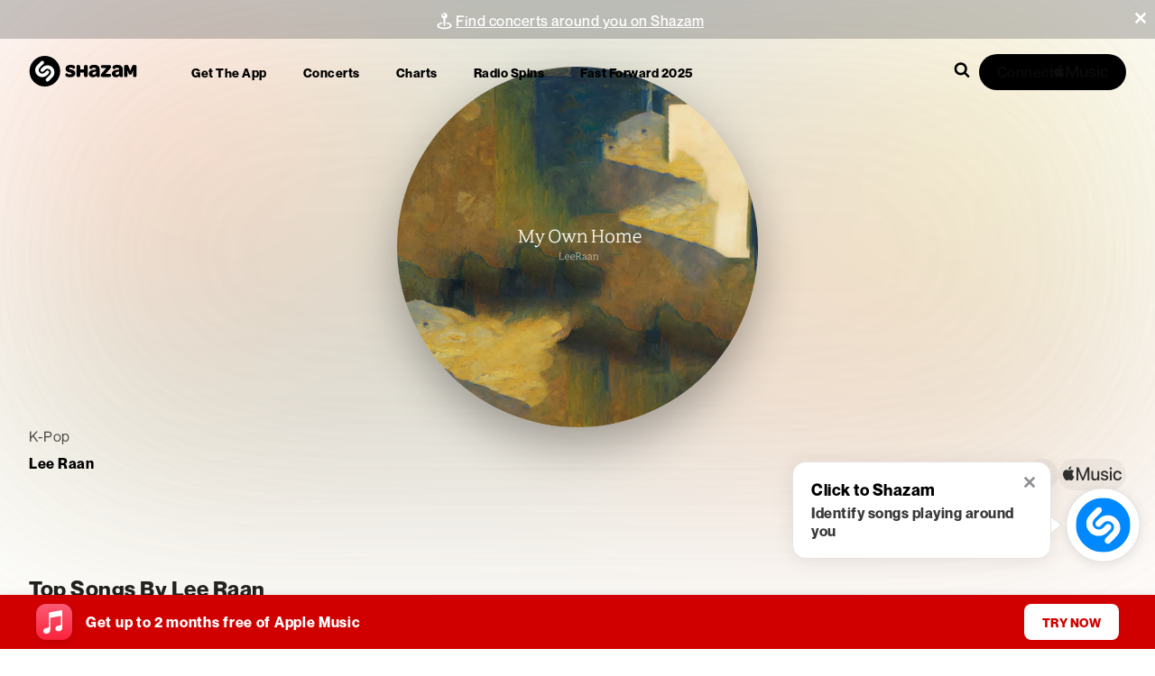

--- FILE ---
content_type: text/html; charset=utf-8
request_url: https://www.shazam.com/artist/%EC%9D%B4%EB%9E%80/771348133
body_size: 259415
content:
<!DOCTYPE html><html lang="en-us"><head><meta charSet="utf-8"/><meta name="viewport" content="width=device-width, initial-scale=1"/><link rel="preload" as="image" href="https://is1-ssl.mzstatic.com/image/thumb/Music/52/e9/e2/mzi.huxhqoko.jpg/232x300ac.webp"/><link rel="preload" as="image" href="https://is1-ssl.mzstatic.com/image/thumb/Music122/v4/16/bf/8a/16bf8ae1-905f-8a43-5a5f-3b8d78218aad/859766904189_cover.jpg/232x300ac.webp"/><link rel="preload" as="image" href="https://is1-ssl.mzstatic.com/image/thumb/Music62/v4/8d/67/bd/8d67bd3e-b05f-df23-e59e-432f9bc5347d/190394891718.jpg/232x300ac.webp"/><link rel="preload" as="image" href="https://is1-ssl.mzstatic.com/image/thumb/AMCArtistImages211/v4/a5/58/de/a558de4b-a3d1-d58d-6516-b731741e5f6f/file_cropped.png/232x300bb.webp"/><link rel="preload" as="image" href="https://is1-ssl.mzstatic.com/image/thumb/Music/y2004/m03/d18/h19/s05.weqroupo.tif/232x300ac.webp"/><link rel="preload" as="image" href="https://is1-ssl.mzstatic.com/image/thumb/Music/78/d5/cb/mzi.swgipgrp.jpg/232x300ac.webp"/><link rel="preload" as="image" href="https://is1-ssl.mzstatic.com/image/thumb/Music/1d/3f/b2/mzi.epcveibj.tif/232x300ac.webp"/><link rel="preload" as="image" href="https://is1-ssl.mzstatic.com/image/thumb/Music124/v4/75/9d/20/759d203d-eee4-af10-1e9e-534c6c8f8047/artwork.jpg/232x300ac.webp"/><link rel="preload" as="image" href="https://is1-ssl.mzstatic.com/image/thumb/Music/y2005/m07/d16/h17/s05.iykwskzt.tif/232x300ac.webp"/><link rel="preload" as="image" href="https://is1-ssl.mzstatic.com/image/thumb/Music221/v4/de/e2/87/dee287e5-a637-faa1-c314-942bdfdfe55a/859795495511_cover.jpg/232x300ac.webp"/><link rel="preload" as="image" imageSrcSet="https://is1-ssl.mzstatic.com/image/thumb/Music211/v4/42/61/55/42615562-8382-e333-be5f-8422f04cd966/8800243557260.jpg/800x800vb.webp 100w,https://is1-ssl.mzstatic.com/image/thumb/Music211/v4/42/61/55/42615562-8382-e333-be5f-8422f04cd966/8800243557260.jpg/800x800vb.webp 200w,https://is1-ssl.mzstatic.com/image/thumb/Music211/v4/42/61/55/42615562-8382-e333-be5f-8422f04cd966/8800243557260.jpg/800x800vb.webp 300w,https://is1-ssl.mzstatic.com/image/thumb/Music211/v4/42/61/55/42615562-8382-e333-be5f-8422f04cd966/8800243557260.jpg/800x800vb.webp 400w,https://is1-ssl.mzstatic.com/image/thumb/Music211/v4/42/61/55/42615562-8382-e333-be5f-8422f04cd966/8800243557260.jpg/800x800vb.webp 500w,https://is1-ssl.mzstatic.com/image/thumb/Music211/v4/42/61/55/42615562-8382-e333-be5f-8422f04cd966/8800243557260.jpg/800x800vb.webp 600w,https://is1-ssl.mzstatic.com/image/thumb/Music211/v4/42/61/55/42615562-8382-e333-be5f-8422f04cd966/8800243557260.jpg/800x800vb.webp 700w,https://is1-ssl.mzstatic.com/image/thumb/Music211/v4/42/61/55/42615562-8382-e333-be5f-8422f04cd966/8800243557260.jpg/800x800vb.webp 800w,https://is1-ssl.mzstatic.com/image/thumb/Music211/v4/42/61/55/42615562-8382-e333-be5f-8422f04cd966/8800243557260.jpg/800x800vb.webp 900w,https://is1-ssl.mzstatic.com/image/thumb/Music211/v4/42/61/55/42615562-8382-e333-be5f-8422f04cd966/8800243557260.jpg/800x800vb.webp 1000w,https://is1-ssl.mzstatic.com/image/thumb/Music211/v4/42/61/55/42615562-8382-e333-be5f-8422f04cd966/8800243557260.jpg/800x800vb.webp 1100w,https://is1-ssl.mzstatic.com/image/thumb/Music211/v4/42/61/55/42615562-8382-e333-be5f-8422f04cd966/8800243557260.jpg/800x800vb.webp 1200w,https://is1-ssl.mzstatic.com/image/thumb/Music211/v4/42/61/55/42615562-8382-e333-be5f-8422f04cd966/8800243557260.jpg/800x800vb.webp 1300w,https://is1-ssl.mzstatic.com/image/thumb/Music211/v4/42/61/55/42615562-8382-e333-be5f-8422f04cd966/8800243557260.jpg/800x800vb.webp 1400w,https://is1-ssl.mzstatic.com/image/thumb/Music211/v4/42/61/55/42615562-8382-e333-be5f-8422f04cd966/8800243557260.jpg/800x800vb.webp 1500w,https://is1-ssl.mzstatic.com/image/thumb/Music211/v4/42/61/55/42615562-8382-e333-be5f-8422f04cd966/8800243557260.jpg/800x800vb.webp 1600w,https://is1-ssl.mzstatic.com/image/thumb/Music211/v4/42/61/55/42615562-8382-e333-be5f-8422f04cd966/8800243557260.jpg/800x800vb.webp 1700w,https://is1-ssl.mzstatic.com/image/thumb/Music211/v4/42/61/55/42615562-8382-e333-be5f-8422f04cd966/8800243557260.jpg/800x800vb.webp 1800w,https://is1-ssl.mzstatic.com/image/thumb/Music211/v4/42/61/55/42615562-8382-e333-be5f-8422f04cd966/8800243557260.jpg/800x800vb.webp 1900w,https://is1-ssl.mzstatic.com/image/thumb/Music211/v4/42/61/55/42615562-8382-e333-be5f-8422f04cd966/8800243557260.jpg/800x800vb.webp 2000w" imageSizes="100vw" fetchPriority="high"/><link rel="preload" as="image" imageSrcSet="https://is1-ssl.mzstatic.com/image/thumb/Music211/v4/42/61/55/42615562-8382-e333-be5f-8422f04cd966/8800243557260.jpg/400x400ac.webp 100w,https://is1-ssl.mzstatic.com/image/thumb/Music211/v4/42/61/55/42615562-8382-e333-be5f-8422f04cd966/8800243557260.jpg/400x400ac.webp 200w,https://is1-ssl.mzstatic.com/image/thumb/Music211/v4/42/61/55/42615562-8382-e333-be5f-8422f04cd966/8800243557260.jpg/400x400ac.webp 300w,https://is1-ssl.mzstatic.com/image/thumb/Music211/v4/42/61/55/42615562-8382-e333-be5f-8422f04cd966/8800243557260.jpg/400x400ac.webp 400w,https://is1-ssl.mzstatic.com/image/thumb/Music211/v4/42/61/55/42615562-8382-e333-be5f-8422f04cd966/8800243557260.jpg/400x400ac.webp 500w,https://is1-ssl.mzstatic.com/image/thumb/Music211/v4/42/61/55/42615562-8382-e333-be5f-8422f04cd966/8800243557260.jpg/400x400ac.webp 600w,https://is1-ssl.mzstatic.com/image/thumb/Music211/v4/42/61/55/42615562-8382-e333-be5f-8422f04cd966/8800243557260.jpg/400x400ac.webp 700w,https://is1-ssl.mzstatic.com/image/thumb/Music211/v4/42/61/55/42615562-8382-e333-be5f-8422f04cd966/8800243557260.jpg/400x400ac.webp 800w,https://is1-ssl.mzstatic.com/image/thumb/Music211/v4/42/61/55/42615562-8382-e333-be5f-8422f04cd966/8800243557260.jpg/400x400ac.webp 900w,https://is1-ssl.mzstatic.com/image/thumb/Music211/v4/42/61/55/42615562-8382-e333-be5f-8422f04cd966/8800243557260.jpg/400x400ac.webp 1000w,https://is1-ssl.mzstatic.com/image/thumb/Music211/v4/42/61/55/42615562-8382-e333-be5f-8422f04cd966/8800243557260.jpg/400x400ac.webp 1100w,https://is1-ssl.mzstatic.com/image/thumb/Music211/v4/42/61/55/42615562-8382-e333-be5f-8422f04cd966/8800243557260.jpg/400x400ac.webp 1200w,https://is1-ssl.mzstatic.com/image/thumb/Music211/v4/42/61/55/42615562-8382-e333-be5f-8422f04cd966/8800243557260.jpg/400x400ac.webp 1300w,https://is1-ssl.mzstatic.com/image/thumb/Music211/v4/42/61/55/42615562-8382-e333-be5f-8422f04cd966/8800243557260.jpg/400x400ac.webp 1400w,https://is1-ssl.mzstatic.com/image/thumb/Music211/v4/42/61/55/42615562-8382-e333-be5f-8422f04cd966/8800243557260.jpg/400x400ac.webp 1500w,https://is1-ssl.mzstatic.com/image/thumb/Music211/v4/42/61/55/42615562-8382-e333-be5f-8422f04cd966/8800243557260.jpg/400x400ac.webp 1600w,https://is1-ssl.mzstatic.com/image/thumb/Music211/v4/42/61/55/42615562-8382-e333-be5f-8422f04cd966/8800243557260.jpg/400x400ac.webp 1700w,https://is1-ssl.mzstatic.com/image/thumb/Music211/v4/42/61/55/42615562-8382-e333-be5f-8422f04cd966/8800243557260.jpg/400x400ac.webp 1800w,https://is1-ssl.mzstatic.com/image/thumb/Music211/v4/42/61/55/42615562-8382-e333-be5f-8422f04cd966/8800243557260.jpg/400x400ac.webp 1900w,https://is1-ssl.mzstatic.com/image/thumb/Music211/v4/42/61/55/42615562-8382-e333-be5f-8422f04cd966/8800243557260.jpg/400x400ac.webp 2000w" imageSizes="100vw" fetchPriority="high"/><link rel="stylesheet" href="/_next/static/css/32b14eef8f1a3126.css" data-precedence="next"/><link rel="stylesheet" href="/_next/static/css/81c499062ad4e3a7.css" data-precedence="next"/><link rel="stylesheet" href="/_next/static/css/d2d3f8968aea158e.css" data-precedence="next"/><link rel="stylesheet" href="/_next/static/css/e69d9aa9ff4753f9.css" data-precedence="next"/><link rel="stylesheet" href="/_next/static/css/36899245085dde95.css" data-precedence="next"/><link rel="stylesheet" href="/_next/static/css/ac34f643c177ae07.css" data-precedence="next"/><link rel="stylesheet" href="/_next/static/css/35221dafc0127310.css" data-precedence="next"/><link rel="stylesheet" href="/_next/static/css/6e617a3c89c8f763.css" data-precedence="next"/><link rel="stylesheet" href="/_next/static/css/1c7ebb70dcc9f26b.css" data-precedence="next"/><link rel="stylesheet" href="/_next/static/css/a51d625e4b1d3343.css" data-precedence="next"/><link rel="stylesheet" href="/_next/static/css/0ee502944fe74fc6.css" data-precedence="next"/><link rel="stylesheet" href="/_next/static/css/e0f3c76121744e79.css" data-precedence="next"/><link rel="stylesheet" href="/_next/static/css/0040f34ab0a0cc41.css" data-precedence="next"/><link rel="stylesheet" href="/_next/static/css/a4dc5cac724a182b.css" data-precedence="next"/><link rel="stylesheet" href="/_next/static/css/e35c65ce407d2f8d.css" data-precedence="next"/><link rel="stylesheet" href="/_next/static/css/06845f3639fc0c97.css" data-precedence="next"/><link rel="stylesheet" href="/_next/static/css/b38e038cfee294cb.css" data-precedence="next"/><link rel="stylesheet" href="/_next/static/css/ad79df38060c51e4.css" data-precedence="next"/><link rel="stylesheet" href="/_next/static/css/e1d6c52cf047aa03.css" data-precedence="next"/><link rel="stylesheet" href="/_next/static/css/1a40ec824c8608ac.css" data-precedence="next"/><link rel="stylesheet" href="/_next/static/css/029eb7b2767a1136.css" data-precedence="next"/><link rel="preload" as="script" fetchPriority="low" href="/_next/static/chunks/webpack-45651d133aaa77c5.js"/><script src="/_next/static/chunks/4bd1b696-182b6b13bdad92e3.js" async=""></script><script src="/_next/static/chunks/1255-e9cf873ea2ff94b9.js" async=""></script><script src="/_next/static/chunks/main-app-31c324138f338a08.js" async=""></script><script src="/_next/static/chunks/430e88be-5eb96649a5d951cb.js" async=""></script><script src="/_next/static/chunks/c16f53c3-ea61ee5b5d880edd.js" async=""></script><script src="/_next/static/chunks/a4634e51-41997c827c88a369.js" async=""></script><script src="/_next/static/chunks/2619-04bc32f026a0d946.js" async=""></script><script src="/_next/static/chunks/694-2e4ccc4bff0e3efe.js" async=""></script><script src="/_next/static/chunks/6422-5ba023c6e2ebed4b.js" async=""></script><script src="/_next/static/chunks/6053-ccff47f3f308e8b6.js" async=""></script><script src="/_next/static/chunks/1346-5a839f77678049b2.js" async=""></script><script src="/_next/static/chunks/87-cd34bcf45cb02364.js" async=""></script><script src="/_next/static/chunks/1075-8cb65614b301b42f.js" async=""></script><script src="/_next/static/chunks/5375-2bff3f09bfa80d2b.js" async=""></script><script src="/_next/static/chunks/5283-7b24cf60367f6d1f.js" async=""></script><script src="/_next/static/chunks/2081-ab8169f5b5c7cd72.js" async=""></script><script src="/_next/static/chunks/app/%5Blocale%5D/(contextual-navigation)/artist/%5Bslug%5D/%5Bid%5D/page-6c5cf5bf51dae1cb.js" async=""></script><script src="/_next/static/chunks/1683-82ec979ab3a7847f.js" async=""></script><script src="/_next/static/chunks/8348-0903ecf2d0d89c6b.js" async=""></script><script src="/_next/static/chunks/8313-a752ce9d269745b5.js" async=""></script><script src="/_next/static/chunks/app/%5Blocale%5D/not-found-b5921c4ba0d1337d.js" async=""></script><script src="/_next/static/chunks/6706-933acc6d3022f8ee.js" async=""></script><script src="/_next/static/chunks/6871-9315995a5620d735.js" async=""></script><script src="/_next/static/chunks/2767-a31fa10aa642786e.js" async=""></script><script src="/_next/static/chunks/6153-cb618df9082fa70b.js" async=""></script><script src="/_next/static/chunks/app/%5Blocale%5D/layout-3ee4d0bc6ae6284a.js" async=""></script><script src="/_next/static/chunks/app/%5Blocale%5D/error-06f841136b2d5ae4.js" async=""></script><script src="/_next/static/chunks/app/%5Blocale%5D/(standard)/layout-a27be2bf59ba7270.js" async=""></script><script src="/_next/static/chunks/4301-090bff58981a9178.js" async=""></script><script src="/_next/static/chunks/app/%5Blocale%5D/(contextual-navigation)/page-9f10f1b17717b0e5.js" async=""></script><link rel="preload" href="/_next/static/chunks/97.814d5d2207fd6c4a.js" as="script" fetchPriority="low"/><link rel="apple-touch-icon" sizes="180x180" href="https://assets.shazam.com/website/images/favicons/apple-touch-icon"/><link rel="icon" type="image/png" sizes="32x32" href="https://assets.shazam.com/website/images/favicons/favicon-32x32"/><link rel="icon" type="image/png" sizes="16x16" href="https://assets.shazam.com/website/images/favicons/favicon-16x16"/><title>Shazam - Music Discovery, Charts &amp; Song Lyrics</title><meta name="description" content="Identify the music playing around you. Explore the music you love. Discover songs, lyrics, and artists on Shazam."/><link rel="canonical" href="https://www.shazam.com/artist/%EC%9D%B4%EB%9E%80/771348133"/><link rel="alternate" hrefLang="cs-cz" href="https://www.shazam.com/cs-cz/artist/%EC%9D%B4%EB%9E%80/771348133"/><link rel="alternate" hrefLang="de-de" href="https://www.shazam.com/de-de/artist/%EC%9D%B4%EB%9E%80/771348133"/><link rel="alternate" hrefLang="el-gr" href="https://www.shazam.com/el-gr/artist/%EC%9D%B4%EB%9E%80/771348133"/><link rel="alternate" hrefLang="en-us" href="https://www.shazam.com/en-us/artist/%EC%9D%B4%EB%9E%80/771348133"/><link rel="alternate" hrefLang="en-gb" href="https://www.shazam.com/en-gb/artist/%EC%9D%B4%EB%9E%80/771348133"/><link rel="alternate" hrefLang="es-es" href="https://www.shazam.com/es-es/artist/%EC%9D%B4%EB%9E%80/771348133"/><link rel="alternate" hrefLang="es-mx" href="https://www.shazam.com/es-mx/artist/%EC%9D%B4%EB%9E%80/771348133"/><link rel="alternate" hrefLang="fr-fr" href="https://www.shazam.com/fr-fr/artist/%EC%9D%B4%EB%9E%80/771348133"/><link rel="alternate" hrefLang="hi-in" href="https://www.shazam.com/hi-in/artist/%EC%9D%B4%EB%9E%80/771348133"/><link rel="alternate" hrefLang="id-id" href="https://www.shazam.com/id-id/artist/%EC%9D%B4%EB%9E%80/771348133"/><link rel="alternate" hrefLang="it-it" href="https://www.shazam.com/it-it/artist/%EC%9D%B4%EB%9E%80/771348133"/><link rel="alternate" hrefLang="ja-jp" href="https://www.shazam.com/ja-jp/artist/%EC%9D%B4%EB%9E%80/771348133"/><link rel="alternate" hrefLang="ko-kr" href="https://www.shazam.com/ko-kr/artist/%EC%9D%B4%EB%9E%80/771348133"/><link rel="alternate" hrefLang="nl-nl" href="https://www.shazam.com/nl-nl/artist/%EC%9D%B4%EB%9E%80/771348133"/><link rel="alternate" hrefLang="pl-pl" href="https://www.shazam.com/pl-pl/artist/%EC%9D%B4%EB%9E%80/771348133"/><link rel="alternate" hrefLang="pt-pt" href="https://www.shazam.com/pt-pt/artist/%EC%9D%B4%EB%9E%80/771348133"/><link rel="alternate" hrefLang="pt-br" href="https://www.shazam.com/pt-br/artist/%EC%9D%B4%EB%9E%80/771348133"/><link rel="alternate" hrefLang="ru-ru" href="https://www.shazam.com/ru-ru/artist/%EC%9D%B4%EB%9E%80/771348133"/><link rel="alternate" hrefLang="tr-tr" href="https://www.shazam.com/tr-tr/artist/%EC%9D%B4%EB%9E%80/771348133"/><link rel="alternate" hrefLang="zh-cn" href="https://www.shazam.com/zh-cn/artist/%EC%9D%B4%EB%9E%80/771348133"/><link rel="alternate" hrefLang="zh-tw" href="https://www.shazam.com/zh-tw/artist/%EC%9D%B4%EB%9E%80/771348133"/><link rel="icon" href="/favicon.ico" type="image/x-icon" sizes="32x32"/><script id="locale-redirect">(function(){
  try {
    const supported = ["cs-cz","de-de","el-gr","en-us","en-gb","es-es","es-mx","fr-fr","hi-in","id-id","it-it","ja-jp","ko-kr","nl-nl","pl-pl","pt-pt","pt-br","ru-ru","tr-tr","zh-cn","zh-tw"];
    const def = "en-us";
    const u = new URL(location.href);
    const p = u.pathname;


        let lc = localStorage.getItem("locale") || "";
        let fromNav = false;

        // Only use navigator.language if referrer=events
        if (!lc && u.searchParams.get("referrer") === "events") {
            lc = (navigator && navigator.language) || "";
            fromNav = true;
        }
        if (!lc) return;

        // Normalize -> xx-xx
        lc = lc.replace("_", "-");
        const parts = lc.split("-");
        if (parts[0]) parts[0] = parts[0].toLowerCase();
        if (parts[1]) parts[1] = parts[1].toLowerCase();

        // join but eliminate any null or ""
        lc = parts.filter(Boolean).join("-");

        // Validate navigator-derived locale
        if (fromNav && !/^[a-z]{2}(-[a-z]{2})?$/.test(lc)) return;

        // Single pass: exact; else fuzzy(lang-only) if from navigator
        const lang = parts[0] || "";
        let exact = null,
            fuzzy = null;
        for (let i = 0; i < supported.length; i++) {
            const s = supported[i];
            if (s === lc) {
                exact = s;
                break;
            }
            if (fromNav && !fuzzy && s.split("-")[0] === lang) fuzzy = s;
        }
        lc = exact || (fromNav ? fuzzy : null);
        if (!lc) return;

        // 1) If resolved locale is default, enforce unprefixed path and never add it
        if (lc === def) {
            // If path starts with ANY locale, strip it; else leave as-is.
            const seg = p.split("/")[1] || "";
            const isLocaleSeg = /^[a-z]{2}-[a-z]{2}$/i.test(seg);
            if (!isLocaleSeg) return;
            const rest = p.split("/").slice(2).join("/") || "";
            u.pathname = "/" + rest;
            location.replace(u.href);
            return;
        }

        // 2) Non-default: ensure correct prefix (remove wrong one if present)
        const seg2 = p.split("/")[1] || "";
        const isLocaleSeg2 = /^[a-z]{2}-[a-z]{2}$/i.test(seg2);
        if (p === "/" + lc || p.startsWith("/" + lc + "/")) return; // already correct
        const base = isLocaleSeg2
            ? "/" + (p.split("/").slice(2).join("/") || "")
            : p;
        u.pathname = "/" + lc + (base === "/" ? "" : base);
        location.replace(u.href);
    } catch (e) {}
})();</script><script id="Duration">
                (function () {
                    let startTime = Date.now();
                    let pageViewCount = 0;
                
                    document.addEventListener('visibilitychange', async () => {
                        if (document.hidden) {
                            try {
                                await Promise.all([
                                    fetch(
                                        '/services/metrics/session.pageViewCount/' +
                                            pageViewCount * 1000,
                                        { keepalive: true }
                                    ),
                                    fetch(
                                        '/services/metrics/session.duration/' +
                                            (Date.now() - startTime),
                                        { keepalive: true }
                                    ),
                                ]);
                            } catch {} 
                        } else {
                            pageViewCount = 1;
                            startTime = Date.now();
                        }
                    });
                
                    let previousUrl = '';
                    const observer = new MutationObserver(function () {
                        if (window.location.href !== previousUrl) {
                            previousUrl = location.href;
                            pageViewCount++;
                        }
                    });
                    const config = { subtree: true, childList: true };
                    observer.observe(document, config);
                })();
                
</script><script id="Early_Beacon">
            (function () {
                try {
                    let img = new Image();
                    img.src = 'https://beacon.shazam.com/beacons/api/v1/beacon/website/1.0/en-us/US/web/-/beacon/2da2ea2e-8168-4fbb-a3b3-93dddeb030b1/impression?screenname=initial_load&path=/artist/%EC%9D%B4%EB%9E%80/771348133';
                    } catch (e) {
                   console.log('Initial Load Beacon error occurred: ', e);
                    }
                    })();</script><script id="Error_beacon">
                 window.onerror = function (msg, url, line, col) {
                 try{
                  let escapeMsg = msg;
                    if (line) {
                      escapeMsg+='_line_'+ line;
                    }
                    if (col) {
                      escapeMsg+='_col_'+ col;
                    }
                  escapeMsg = encodeURIComponent(escapeMsg);
                  escapeMsg = escapeMsg.slice(0, 100);

                  const path = (typeof document != "undefined") && document.location && document.location.pathname;
                  const ua = navigator.userAgent && navigator.userAgent.replace(/(%20|%3A|\s)/g, '_') || 'n/a';
                  const beacon = `https://beacon.shazam.com/shazam/-/-/-/-/-/beacon/-/error?path=${path}&errorDesc=${escapeMsg}&ua=${ua}&providerDesc=web_error_global`;

                  const img = new Image();

                  // There is a bug where floating-ui conflicts with framer-motion and causes a global error
                  // This happens when ?debug=beacons is turned on
                  // Let's no blast the beacon server in this scenario
                  if (msg != 'ResizeObserver loop completed with undelivered notifications.') {
                    img.src = beacon;
                  }

                  }
                  catch(e){
                    console.log("Global Error Beacon error", e);
                    }
                  };
</script><script src="/_next/static/chunks/polyfills-42372ed130431b0a.js" noModule=""></script></head><body class="layout_fullBleedOnRails__wux2C layout_vars__110l5"><div hidden=""><!--$--><!--/$--></div><div class="InformationBar-module_informationBar__nB4bh"><div class="InformationBar-module_pill__zVGbS" style="background-color:var(--color-blue-300)"></div></div><div class=""><div><div class="layout_artistImgText__rCVpn Navigation_shzTransparentHeader__aDK0i"><div class="layout_artistImgText__rCVpn Navigation_headerBody__GSgjj Navigation_atTop__jU9nA isTransparent Navigation_fullWidth__dXkKE" tabindex="0"><div class="Navigation_contentWrapper__tXnYC"><div></div><div class="Navigation_content__9erS2"><nav itemScope="" itemType="http://www.schema.org/SiteNavigationElement"><span class="LinkPassthru_container__izrcF"><a class="Navigation_headerLogo__YlM9c LinkPassthru_link___RNLB" data-test-id="artist_userevent_headerElement_homeLogo" aria-label="Navigate to Shazam Homepage" href="/"><svg class="Navigation_headerLogo__YlM9c" style="width:undefinedpx;height:NaNpx" data-test-id="navigation_headerLogo" xmlns="http://www.w3.org/2000/svg" xmlns:xlink="http://www.w3.org/1999/xlink"><use xlink:href="#ShazamTitleLogo"></use></svg></a></span><ul><li><span class="LinkPassthru_container__izrcF"><a class="Navigation_topLink__9do7s LinkPassthru_link___RNLB" data-test-id="artist_userevent_headerElement_appsMenu" href="/apps">Get the app</a></span></li><li><span class="LinkPassthru_container__izrcF"><a class="Navigation_topLink__9do7s LinkPassthru_link___RNLB" data-test-id="artist_userevent_headerElement_concertsMenu" href="/events/united-states">Concerts</a></span></li><li><span class="LinkPassthru_container__izrcF"><a class="Navigation_topLink__9do7s LinkPassthru_link___RNLB" data-test-id="artist_userevent_headerElement_chartsMenu" href="/charts/top-200/united-states">Charts</a></span></li><li><span class="LinkPassthru_container__izrcF"><a class="Navigation_topLink__9do7s LinkPassthru_link___RNLB" data-test-id="artist_userevent_headerElement_radiospinsMenu" href="/radiospins">Radio Spins</a></span></li><li><span class="LinkPassthru_container__izrcF"><a class="Navigation_topLink__9do7s LinkPassthru_link___RNLB" data-test-id="artist_userevent_headerElement_fastforward" href="/fastforward2025">Fast Forward 2025</a></span></li></ul></nav><div class="Navigation_searchWrapper__UcOsZ" data-test-id="navigation_searchWrapper"><div class="Search_searchContainer__sojDz"><div><div class="Search_inputWrapper__c9JQ3"><input type="text" class="Search_input__HkJTl" placeholder="Search for music" autoComplete="off" aria-autocomplete="list" aria-expanded="false" aria-owns="" role="combobox"/><span class="Search_magnifyingGlass__uhryW"><svg class="Search_icon__Poc_G" style="width:18px;height:18px" xmlns="http://www.w3.org/2000/svg" xmlns:xlink="http://www.w3.org/1999/xlink"><use xlink:href="#Search"></use></svg></span></div><div class="Popup_container__Rkh49 Popup_fixedToPage__Ew4wM"><div class="Popup_popup__H50OP"><div aria-hidden="true" style="display:none"><div></div></div><div aria-hidden="false" style="display:block"></div></div></div></div></div><div class="Navigation_connectContainer__UXr6j"></div></div><div class="Navigation_actions__HTMAq"><div class="Navigation_dropmenu__b_P3B" aria-haspopup="true" aria-expanded="false" aria-label="Expand Menu" role="button" tabindex="0"><svg class="Navigation_svg__EX7lp" style="width:undefinedpx;height:undefinedpx" xmlns="http://www.w3.org/2000/svg" xmlns:xlink="http://www.w3.org/1999/xlink"><use xlink:href="#Hamburger"></use></svg></div></div></div></div><div class="Navigation_pageMenu__2A6Xq"><span class="LinkPassthru_container__izrcF"><a class="Navigation_title__W7sui LinkPassthru_link___RNLB" data-test-id="artist_userevent_headerElement_homeLogo" tabindex="-1" aria-label="Navigate to Shazam Homepage" href="/"><svg class="Navigation_svg__EX7lp" style="width:undefinedpx;height:NaNpx" xmlns="http://www.w3.org/2000/svg" xmlns:xlink="http://www.w3.org/1999/xlink"><use xlink:href="#ShazamTitleLogo"></use></svg></a></span><div class="Navigation_close__9HCBp" aria-label="Close" role="button" tabindex="-1"><svg class="Navigation_svg__EX7lp" style="width:undefinedpx;height:undefinedpx" xmlns="http://www.w3.org/2000/svg" xmlns:xlink="http://www.w3.org/1999/xlink"><use xlink:href="#Cross"></use></svg></div><ul role="menu"><li autofocus="" role="menuitem" aria-label="Download Shazam"><a class="Navigation_topLink__9do7s" data-test-id="artist_userevent_headerElement_downloadMenu" href="/apps/download">Download Shazam</a></li><li role="menuitem" aria-label="Apps"><span class="LinkPassthru_container__izrcF"><a class="Navigation_topLink__9do7s LinkPassthru_link___RNLB" data-test-id="artist_userevent_headerElement_appsMenu" tabindex="-1" href="/apps">Apps</a></span></li><li role="menuitem" aria-label="Concerts"><span class="LinkPassthru_container__izrcF"><a class="Navigation_topLink__9do7s LinkPassthru_link___RNLB" data-test-id="artist_userevent_headerElement_concertsMenu" tabindex="-1" href="/events/united-states">Concerts</a></span></li><li role="menuitem" aria-label="Charts"><span class="LinkPassthru_container__izrcF"><a class="Navigation_topLink__9do7s LinkPassthru_link___RNLB" data-test-id="artist_userevent_headerElement_chartsMenu" tabindex="-1" href="/charts/top-200/united-states">Charts</a></span></li><li role="menuitem" aria-label="Radio Spins"><span class="LinkPassthru_container__izrcF"><a class="Navigation_topLink__9do7s LinkPassthru_link___RNLB" data-test-id="artist_userevent_headerElement_radiospinsMenu" tabindex="-1" href="/radiospins">Radio Spins</a></span></li><li role="menuitem" aria-label="FastForward2025"><span class="LinkPassthru_container__izrcF"><a class="Navigation_topLink__9do7s LinkPassthru_link___RNLB" data-test-id="artist_userevent_headerElement_fastforward" href="/fastforward2025">Fast Forward 2025</a></span></li><li role="menuitem" aria-label="Help"><span class="LinkPassthru_container__izrcF"><a class="Navigation_topLink__9do7s LinkPassthru_link___RNLB" data-test-id="unknown_userevent_headerElement_helpMenu" target="_blank" rel="noopener" tabindex="-1" href="https://support.apple.com/HT210331">Help</a></span></li></ul><div class="Navigation_dropdownConnectContainer__34_tW"></div></div></div></div><script type="application/ld+json">{
	"@context": "https://schema.org",
	"@type": "MusicGroup",
	"name": "Lee Raan",
	"genre": [
		"K-Pop"
	],
	"image": {
		"@type": "ImageObject",
		"url": "https://is1-ssl.mzstatic.com/image/thumb/Music211/v4/42/61/55/42615562-8382-e333-be5f-8422f04cd966/8800243557260.jpg/3000x3000ac.jpg",
		"width": "3000",
		"height": "3000"
	},
	"album": [
		{
			"@type": "MusicAlbum",
			"name": "My Own Home",
			"numTracks": 9,
			"byArtist": "Lee Raan",
			"albumReleaseType": "AlbumRelease",
			"datePublished": "2024-04-12",
			"isFamilyFriendly": true,
			"image": {
				"@type": "ImageObject",
				"url": "https://is1-ssl.mzstatic.com/image/thumb/Music211/v4/42/61/55/42615562-8382-e333-be5f-8422f04cd966/8800243557260.jpg/3000x3000bb.jpg",
				"contentUrl": "https://is1-ssl.mzstatic.com/image/thumb/Music211/v4/42/61/55/42615562-8382-e333-be5f-8422f04cd966/8800243557260.jpg/3000x3000bb.jpg",
				"width": 3000,
				"height": 3000
			},
			"thumbnail": {
				"@type": "ImageObject",
				"url": "https://is1-ssl.mzstatic.com/image/thumb/Music211/v4/42/61/55/42615562-8382-e333-be5f-8422f04cd966/8800243557260.jpg/3000x3000bb.jpg",
				"contentUrl": "https://is1-ssl.mzstatic.com/image/thumb/Music211/v4/42/61/55/42615562-8382-e333-be5f-8422f04cd966/8800243557260.jpg/3000x3000bb.jpg",
				"width": 3000,
				"height": 3000
			},
			"thumbnailUrl": "https://is1-ssl.mzstatic.com/image/thumb/Music211/v4/42/61/55/42615562-8382-e333-be5f-8422f04cd966/8800243557260.jpg/3000x3000bb.jpg",
			"copyrightNotice": "℗ 2024 미러볼 뮤직",
			"genre": [
				"Korean Folk-Pop",
				"Music",
				"Pop"
			]
		},
		{
			"@type": "MusicAlbum",
			"name": "기대... - EP",
			"numTracks": 5,
			"byArtist": "Lee Raan",
			"albumReleaseType": "EPRelease",
			"datePublished": "2013-12-05",
			"isFamilyFriendly": true,
			"image": {
				"@type": "ImageObject",
				"url": "https://is1-ssl.mzstatic.com/image/thumb/Music124/v4/38/e0/76/38e07662-d5d2-a523-f48d-89fcef7d0473/8809390304802.jpg/3000x3000bb.jpg",
				"contentUrl": "https://is1-ssl.mzstatic.com/image/thumb/Music124/v4/38/e0/76/38e07662-d5d2-a523-f48d-89fcef7d0473/8809390304802.jpg/3000x3000bb.jpg",
				"width": 3000,
				"height": 3000
			},
			"thumbnail": {
				"@type": "ImageObject",
				"url": "https://is1-ssl.mzstatic.com/image/thumb/Music124/v4/38/e0/76/38e07662-d5d2-a523-f48d-89fcef7d0473/8809390304802.jpg/3000x3000bb.jpg",
				"contentUrl": "https://is1-ssl.mzstatic.com/image/thumb/Music124/v4/38/e0/76/38e07662-d5d2-a523-f48d-89fcef7d0473/8809390304802.jpg/3000x3000bb.jpg",
				"width": 3000,
				"height": 3000
			},
			"thumbnailUrl": "https://is1-ssl.mzstatic.com/image/thumb/Music124/v4/38/e0/76/38e07662-d5d2-a523-f48d-89fcef7d0473/8809390304802.jpg/3000x3000bb.jpg",
			"copyrightNotice": "℗ 2013 미러볼 뮤직",
			"genre": [
				"K-Pop",
				"Music",
				"Pop"
			]
		},
		{
			"@type": "MusicAlbum",
			"name": "설렘이라는 것이 - EP",
			"numTracks": 5,
			"byArtist": "Lee Raan",
			"albumReleaseType": "EPRelease",
			"datePublished": "2011-12-16",
			"isFamilyFriendly": true,
			"image": {
				"@type": "ImageObject",
				"url": "https://is1-ssl.mzstatic.com/image/thumb/Music122/v4/5c/93/cf/5c93cf31-c610-51e9-1ad4-c79916a9f839/8809887745620.jpg/3000x3000bb.jpg",
				"contentUrl": "https://is1-ssl.mzstatic.com/image/thumb/Music122/v4/5c/93/cf/5c93cf31-c610-51e9-1ad4-c79916a9f839/8809887745620.jpg/3000x3000bb.jpg",
				"width": 3000,
				"height": 3000
			},
			"thumbnail": {
				"@type": "ImageObject",
				"url": "https://is1-ssl.mzstatic.com/image/thumb/Music122/v4/5c/93/cf/5c93cf31-c610-51e9-1ad4-c79916a9f839/8809887745620.jpg/3000x3000bb.jpg",
				"contentUrl": "https://is1-ssl.mzstatic.com/image/thumb/Music122/v4/5c/93/cf/5c93cf31-c610-51e9-1ad4-c79916a9f839/8809887745620.jpg/3000x3000bb.jpg",
				"width": 3000,
				"height": 3000
			},
			"thumbnailUrl": "https://is1-ssl.mzstatic.com/image/thumb/Music122/v4/5c/93/cf/5c93cf31-c610-51e9-1ad4-c79916a9f839/8809887745620.jpg/3000x3000bb.jpg",
			"copyrightNotice": "℗ 2011 미러볼 뮤직",
			"genre": [
				"K-Pop",
				"Music",
				"Pop"
			]
		},
		{
			"@type": "MusicAlbum",
			"albumReleaseType": "EPRelease",
			"isFamilyFriendly": true,
			"image": {
				"@type": "ImageObject"
			},
			"thumbnail": {
				"@type": "ImageObject"
			}
		}
	],
	"event": [],
	"track": [
		{
			"@type": "MusicRecording",
			"name": "Lost",
			"byArtist": "Lee Raan",
			"isFamilyFriendly": true,
			"duration": "PT6M57S",
			"thumbnail": {
				"@type": "ImageObject",
				"url": "https://is1-ssl.mzstatic.com/image/thumb/Music211/v4/42/61/55/42615562-8382-e333-be5f-8422f04cd966/8800243557260.jpg/3000x3000bb.jpg",
				"width": 3000,
				"height": 3000
			},
			"thumbnailUrl": "https://is1-ssl.mzstatic.com/image/thumb/Music211/v4/42/61/55/42615562-8382-e333-be5f-8422f04cd966/8800243557260.jpg/3000x3000bb.jpg",
			"datePublished": "2024-04-12",
			"genre": [
				"Korean Folk-Pop",
				"Music",
				"Pop"
			],
			"recordingOf": {
				"@type": "MusicComposition",
				"composer": [
					{
						"@type": "Person",
						"name": "Lee Raan"
					}
				]
			},
			"potentialAction": {
				"@type": "ListenAction",
				"target": {
					"@type": "EntryPoint",
					"url": "https://music.apple.com/us/album/lost/1740078073?i=1740078366",
					"actionPlatform": [
						"https://schema.org/DesktopWebPlatform",
						"https://schema.org/IOSPlatform",
						"https://schema.org/AndroidPlatform"
					]
				}
			},
			"inAlbum": {
				"@type": "MusicAlbum",
				"name": "My Own Home"
			}
		},
		{
			"@type": "MusicRecording",
			"name": "Laze",
			"byArtist": "Lee Raan",
			"isFamilyFriendly": true,
			"duration": "PT3M58S",
			"thumbnail": {
				"@type": "ImageObject",
				"url": "https://is1-ssl.mzstatic.com/image/thumb/Music211/v4/42/61/55/42615562-8382-e333-be5f-8422f04cd966/8800243557260.jpg/3000x3000bb.jpg",
				"width": 3000,
				"height": 3000
			},
			"thumbnailUrl": "https://is1-ssl.mzstatic.com/image/thumb/Music211/v4/42/61/55/42615562-8382-e333-be5f-8422f04cd966/8800243557260.jpg/3000x3000bb.jpg",
			"datePublished": "2024-04-12",
			"genre": [
				"Korean Folk-Pop",
				"Music",
				"Pop"
			],
			"recordingOf": {
				"@type": "MusicComposition",
				"composer": [
					{
						"@type": "Person",
						"name": "Lee Raan"
					}
				]
			},
			"potentialAction": {
				"@type": "ListenAction",
				"target": {
					"@type": "EntryPoint",
					"url": "https://music.apple.com/us/album/laze/1740078073?i=1740078358",
					"actionPlatform": [
						"https://schema.org/DesktopWebPlatform",
						"https://schema.org/IOSPlatform",
						"https://schema.org/AndroidPlatform"
					]
				}
			},
			"inAlbum": {
				"@type": "MusicAlbum",
				"name": "My Own Home"
			}
		},
		{
			"@type": "MusicRecording",
			"name": "Stars",
			"byArtist": "Lee Raan",
			"isFamilyFriendly": true,
			"duration": "PT4M51S",
			"thumbnail": {
				"@type": "ImageObject",
				"url": "https://is1-ssl.mzstatic.com/image/thumb/Music211/v4/42/61/55/42615562-8382-e333-be5f-8422f04cd966/8800243557260.jpg/3000x3000bb.jpg",
				"width": 3000,
				"height": 3000
			},
			"thumbnailUrl": "https://is1-ssl.mzstatic.com/image/thumb/Music211/v4/42/61/55/42615562-8382-e333-be5f-8422f04cd966/8800243557260.jpg/3000x3000bb.jpg",
			"datePublished": "2024-04-12",
			"genre": [
				"Korean Folk-Pop",
				"Music",
				"Pop"
			],
			"recordingOf": {
				"@type": "MusicComposition",
				"composer": [
					{
						"@type": "Person",
						"name": "Lee Raan"
					}
				]
			},
			"potentialAction": {
				"@type": "ListenAction",
				"target": {
					"@type": "EntryPoint",
					"url": "https://music.apple.com/us/album/stars/1740078073?i=1740078354",
					"actionPlatform": [
						"https://schema.org/DesktopWebPlatform",
						"https://schema.org/IOSPlatform",
						"https://schema.org/AndroidPlatform"
					]
				}
			},
			"inAlbum": {
				"@type": "MusicAlbum",
				"name": "My Own Home"
			}
		},
		{
			"@type": "MusicRecording",
			"name": "Don't Be Shy (2024 Version)",
			"byArtist": "Lee Raan",
			"isFamilyFriendly": true,
			"duration": "PT3M59S",
			"thumbnail": {
				"@type": "ImageObject",
				"url": "https://is1-ssl.mzstatic.com/image/thumb/Music211/v4/42/61/55/42615562-8382-e333-be5f-8422f04cd966/8800243557260.jpg/3000x3000bb.jpg",
				"width": 3000,
				"height": 3000
			},
			"thumbnailUrl": "https://is1-ssl.mzstatic.com/image/thumb/Music211/v4/42/61/55/42615562-8382-e333-be5f-8422f04cd966/8800243557260.jpg/3000x3000bb.jpg",
			"datePublished": "2024-04-12",
			"genre": [
				"Korean Folk-Pop",
				"Music",
				"Pop"
			],
			"recordingOf": {
				"@type": "MusicComposition",
				"composer": [
					{
						"@type": "Person",
						"name": "Lee Raan"
					}
				]
			},
			"potentialAction": {
				"@type": "ListenAction",
				"target": {
					"@type": "EntryPoint",
					"url": "https://music.apple.com/us/album/dont-be-shy-2024-version/1740078073?i=1740078349",
					"actionPlatform": [
						"https://schema.org/DesktopWebPlatform",
						"https://schema.org/IOSPlatform",
						"https://schema.org/AndroidPlatform"
					]
				}
			},
			"inAlbum": {
				"@type": "MusicAlbum",
				"name": "My Own Home"
			}
		},
		{
			"@type": "MusicRecording",
			"name": "Girls In Peace",
			"byArtist": "Lee Raan",
			"isFamilyFriendly": true,
			"duration": "PT5M4S",
			"thumbnail": {
				"@type": "ImageObject",
				"url": "https://is1-ssl.mzstatic.com/image/thumb/Music211/v4/42/61/55/42615562-8382-e333-be5f-8422f04cd966/8800243557260.jpg/3000x3000bb.jpg",
				"width": 3000,
				"height": 3000
			},
			"thumbnailUrl": "https://is1-ssl.mzstatic.com/image/thumb/Music211/v4/42/61/55/42615562-8382-e333-be5f-8422f04cd966/8800243557260.jpg/3000x3000bb.jpg",
			"datePublished": "2024-04-12",
			"genre": [
				"Korean Folk-Pop",
				"Music",
				"Pop"
			],
			"recordingOf": {
				"@type": "MusicComposition",
				"composer": [
					{
						"@type": "Person",
						"name": "Lee Raan"
					}
				]
			},
			"potentialAction": {
				"@type": "ListenAction",
				"target": {
					"@type": "EntryPoint",
					"url": "https://music.apple.com/us/album/girls-in-peace/1740078073?i=1740078347",
					"actionPlatform": [
						"https://schema.org/DesktopWebPlatform",
						"https://schema.org/IOSPlatform",
						"https://schema.org/AndroidPlatform"
					]
				}
			},
			"inAlbum": {
				"@type": "MusicAlbum",
				"name": "My Own Home"
			}
		},
		{
			"@type": "MusicRecording",
			"name": "Monologue (2024 Version)",
			"byArtist": "Lee Raan",
			"isFamilyFriendly": true,
			"duration": "PT5M25S",
			"thumbnail": {
				"@type": "ImageObject",
				"url": "https://is1-ssl.mzstatic.com/image/thumb/Music211/v4/42/61/55/42615562-8382-e333-be5f-8422f04cd966/8800243557260.jpg/3000x3000bb.jpg",
				"width": 3000,
				"height": 3000
			},
			"thumbnailUrl": "https://is1-ssl.mzstatic.com/image/thumb/Music211/v4/42/61/55/42615562-8382-e333-be5f-8422f04cd966/8800243557260.jpg/3000x3000bb.jpg",
			"datePublished": "2024-04-12",
			"genre": [
				"Korean Folk-Pop",
				"Music",
				"Pop"
			],
			"recordingOf": {
				"@type": "MusicComposition",
				"composer": [
					{
						"@type": "Person",
						"name": "Lee Raan"
					}
				]
			},
			"potentialAction": {
				"@type": "ListenAction",
				"target": {
					"@type": "EntryPoint",
					"url": "https://music.apple.com/us/album/monologue-2024-version/1740078073?i=1740078242",
					"actionPlatform": [
						"https://schema.org/DesktopWebPlatform",
						"https://schema.org/IOSPlatform",
						"https://schema.org/AndroidPlatform"
					]
				}
			},
			"inAlbum": {
				"@type": "MusicAlbum",
				"name": "My Own Home"
			}
		},
		{
			"@type": "MusicRecording",
			"name": "Summer Is Coming",
			"byArtist": "Lee Raan",
			"isFamilyFriendly": true,
			"duration": "PT4M9S",
			"thumbnail": {
				"@type": "ImageObject",
				"url": "https://is1-ssl.mzstatic.com/image/thumb/Music211/v4/42/61/55/42615562-8382-e333-be5f-8422f04cd966/8800243557260.jpg/3000x3000bb.jpg",
				"width": 3000,
				"height": 3000
			},
			"thumbnailUrl": "https://is1-ssl.mzstatic.com/image/thumb/Music211/v4/42/61/55/42615562-8382-e333-be5f-8422f04cd966/8800243557260.jpg/3000x3000bb.jpg",
			"datePublished": "2024-04-12",
			"genre": [
				"Korean Folk-Pop",
				"Music",
				"Pop"
			],
			"recordingOf": {
				"@type": "MusicComposition",
				"composer": [
					{
						"@type": "Person",
						"name": "Lee Raan"
					}
				]
			},
			"potentialAction": {
				"@type": "ListenAction",
				"target": {
					"@type": "EntryPoint",
					"url": "https://music.apple.com/us/album/summer-is-coming/1740078073?i=1740078237",
					"actionPlatform": [
						"https://schema.org/DesktopWebPlatform",
						"https://schema.org/IOSPlatform",
						"https://schema.org/AndroidPlatform"
					]
				}
			},
			"inAlbum": {
				"@type": "MusicAlbum",
				"name": "My Own Home"
			}
		},
		{
			"@type": "MusicRecording",
			"name": "Looking For The Springtime (2024 Remix & Remastered Version)",
			"byArtist": "Lee Raan",
			"isFamilyFriendly": true,
			"duration": "PT5M25S",
			"thumbnail": {
				"@type": "ImageObject",
				"url": "https://is1-ssl.mzstatic.com/image/thumb/Music211/v4/42/61/55/42615562-8382-e333-be5f-8422f04cd966/8800243557260.jpg/3000x3000bb.jpg",
				"width": 3000,
				"height": 3000
			},
			"thumbnailUrl": "https://is1-ssl.mzstatic.com/image/thumb/Music211/v4/42/61/55/42615562-8382-e333-be5f-8422f04cd966/8800243557260.jpg/3000x3000bb.jpg",
			"datePublished": "2024-04-12",
			"genre": [
				"Korean Folk-Pop",
				"Music",
				"Pop"
			],
			"recordingOf": {
				"@type": "MusicComposition",
				"composer": [
					{
						"@type": "Person",
						"name": "Lee Raan"
					}
				]
			},
			"potentialAction": {
				"@type": "ListenAction",
				"target": {
					"@type": "EntryPoint",
					"url": "https://music.apple.com/us/album/looking-for-the-springtime-2024-remix-remastered-version/1740078073?i=1740078232",
					"actionPlatform": [
						"https://schema.org/DesktopWebPlatform",
						"https://schema.org/IOSPlatform",
						"https://schema.org/AndroidPlatform"
					]
				}
			},
			"inAlbum": {
				"@type": "MusicAlbum",
				"name": "My Own Home"
			}
		},
		{
			"@type": "MusicRecording",
			"name": "I Hope... (2024 Remastered Version)",
			"byArtist": "Lee Raan",
			"isFamilyFriendly": true,
			"duration": "PT4M14S",
			"thumbnail": {
				"@type": "ImageObject",
				"url": "https://is1-ssl.mzstatic.com/image/thumb/Music211/v4/42/61/55/42615562-8382-e333-be5f-8422f04cd966/8800243557260.jpg/3000x3000bb.jpg",
				"width": 3000,
				"height": 3000
			},
			"thumbnailUrl": "https://is1-ssl.mzstatic.com/image/thumb/Music211/v4/42/61/55/42615562-8382-e333-be5f-8422f04cd966/8800243557260.jpg/3000x3000bb.jpg",
			"datePublished": "2023-08-11",
			"genre": [
				"Korean Folk-Pop",
				"Music",
				"Pop"
			],
			"recordingOf": {
				"@type": "MusicComposition",
				"composer": [
					{
						"@type": "Person",
						"name": "Lee Raan"
					}
				]
			},
			"potentialAction": {
				"@type": "ListenAction",
				"target": {
					"@type": "EntryPoint",
					"url": "https://music.apple.com/us/album/i-hope-2024-remastered-version/1740078073?i=1740078231",
					"actionPlatform": [
						"https://schema.org/DesktopWebPlatform",
						"https://schema.org/IOSPlatform",
						"https://schema.org/AndroidPlatform"
					]
				}
			},
			"inAlbum": {
				"@type": "MusicAlbum",
				"name": "My Own Home"
			}
		},
		{
			"@type": "MusicRecording",
			"name": "Our Christmas (feat. 0프로, 최솔, 이레이, 대현, 고세정 & 이란) [2020 Remastered Version]",
			"byArtist": "Cha Gwang-Min",
			"isFamilyFriendly": true,
			"duration": "PT4M11S",
			"thumbnail": {
				"@type": "ImageObject",
				"url": "https://is1-ssl.mzstatic.com/image/thumb/Music115/v4/50/a0/72/50a072db-6a73-5ba8-ec20-279114bc90ac/190560022038.jpg/3000x3000bb.jpg",
				"width": 3000,
				"height": 3000
			},
			"thumbnailUrl": "https://is1-ssl.mzstatic.com/image/thumb/Music115/v4/50/a0/72/50a072db-6a73-5ba8-ec20-279114bc90ac/190560022038.jpg/3000x3000bb.jpg",
			"datePublished": "2020-03-19",
			"genre": [
				"Korean Indie",
				"Music",
				"Alternative",
				"Pop",
				"K-Pop"
			],
			"recordingOf": {
				"@type": "MusicComposition",
				"composer": [
					{
						"@type": "Person",
						"name": ""
					}
				]
			},
			"potentialAction": {
				"@type": "ListenAction",
				"target": {
					"@type": "EntryPoint",
					"url": "https://music.apple.com/us/album/our-christmas-feat-0%ED%94%84%EB%A1%9C-%EC%B5%9C%EC%86%94-%EC%9D%B4%EB%A0%88%EC%9D%B4-%EB%8C%80%ED%98%84-%EA%B3%A0%EC%84%B8%EC%A0%95-%EC%9D%B4%EB%9E%80-2020-remastered/1575170693?i=1575170961",
					"actionPlatform": [
						"https://schema.org/DesktopWebPlatform",
						"https://schema.org/IOSPlatform",
						"https://schema.org/AndroidPlatform"
					]
				}
			},
			"inAlbum": {
				"@type": "MusicAlbum",
				"name": "The Sounds Around Me"
			}
		}
	]
}</script><main class="PageGrid-module_container__Gqo-z PageGrid-module_containerFullViewportHeight__KxhOt"><div class="PageGrid-module_header__hLsmw"><div class="Header_headerContainer__gyEp0"><div class="VideoFallback_fallbackImageContainer__IP9_s"><div class="VideoFallback_grayBackground__DJ1t_"></div><div class="VideoFallback_blurBackground__UKb8X" style="backdrop-filter:blur(140px);background-image:url(&#x27;https://is1-ssl.mzstatic.com/image/thumb/Music211/v4/42/61/55/42615562-8382-e333-be5f-8422f04cd966/8800243557260.jpg/800x800vb.webp&#x27;)"></div><div class="VideoFallback_smallScreenFullWidthImage__jKuMm" style="background-image:url(&#x27;https://is1-ssl.mzstatic.com/image/thumb/Music211/v4/42/61/55/42615562-8382-e333-be5f-8422f04cd966/8800243557260.jpg/800x800vb.webp&#x27;)"></div><div class="ArtistImage_artistImgWrapper__kqa2B"><div data-test-id="artist_impression_artistProfileImage"><div class="ImageDynamic-post-module_container__nme93 ImageDynamic-post-module_container-radius-circle__ED2iJ ArtistImage_imageDynamic__X9ze1"><img srcSet="https://is1-ssl.mzstatic.com/image/thumb/Music211/v4/42/61/55/42615562-8382-e333-be5f-8422f04cd966/8800243557260.jpg/800x800vb.webp 100w,https://is1-ssl.mzstatic.com/image/thumb/Music211/v4/42/61/55/42615562-8382-e333-be5f-8422f04cd966/8800243557260.jpg/800x800vb.webp 200w,https://is1-ssl.mzstatic.com/image/thumb/Music211/v4/42/61/55/42615562-8382-e333-be5f-8422f04cd966/8800243557260.jpg/800x800vb.webp 300w,https://is1-ssl.mzstatic.com/image/thumb/Music211/v4/42/61/55/42615562-8382-e333-be5f-8422f04cd966/8800243557260.jpg/800x800vb.webp 400w,https://is1-ssl.mzstatic.com/image/thumb/Music211/v4/42/61/55/42615562-8382-e333-be5f-8422f04cd966/8800243557260.jpg/800x800vb.webp 500w,https://is1-ssl.mzstatic.com/image/thumb/Music211/v4/42/61/55/42615562-8382-e333-be5f-8422f04cd966/8800243557260.jpg/800x800vb.webp 600w,https://is1-ssl.mzstatic.com/image/thumb/Music211/v4/42/61/55/42615562-8382-e333-be5f-8422f04cd966/8800243557260.jpg/800x800vb.webp 700w,https://is1-ssl.mzstatic.com/image/thumb/Music211/v4/42/61/55/42615562-8382-e333-be5f-8422f04cd966/8800243557260.jpg/800x800vb.webp 800w,https://is1-ssl.mzstatic.com/image/thumb/Music211/v4/42/61/55/42615562-8382-e333-be5f-8422f04cd966/8800243557260.jpg/800x800vb.webp 900w,https://is1-ssl.mzstatic.com/image/thumb/Music211/v4/42/61/55/42615562-8382-e333-be5f-8422f04cd966/8800243557260.jpg/800x800vb.webp 1000w,https://is1-ssl.mzstatic.com/image/thumb/Music211/v4/42/61/55/42615562-8382-e333-be5f-8422f04cd966/8800243557260.jpg/800x800vb.webp 1100w,https://is1-ssl.mzstatic.com/image/thumb/Music211/v4/42/61/55/42615562-8382-e333-be5f-8422f04cd966/8800243557260.jpg/800x800vb.webp 1200w,https://is1-ssl.mzstatic.com/image/thumb/Music211/v4/42/61/55/42615562-8382-e333-be5f-8422f04cd966/8800243557260.jpg/800x800vb.webp 1300w,https://is1-ssl.mzstatic.com/image/thumb/Music211/v4/42/61/55/42615562-8382-e333-be5f-8422f04cd966/8800243557260.jpg/800x800vb.webp 1400w,https://is1-ssl.mzstatic.com/image/thumb/Music211/v4/42/61/55/42615562-8382-e333-be5f-8422f04cd966/8800243557260.jpg/800x800vb.webp 1500w,https://is1-ssl.mzstatic.com/image/thumb/Music211/v4/42/61/55/42615562-8382-e333-be5f-8422f04cd966/8800243557260.jpg/800x800vb.webp 1600w,https://is1-ssl.mzstatic.com/image/thumb/Music211/v4/42/61/55/42615562-8382-e333-be5f-8422f04cd966/8800243557260.jpg/800x800vb.webp 1700w,https://is1-ssl.mzstatic.com/image/thumb/Music211/v4/42/61/55/42615562-8382-e333-be5f-8422f04cd966/8800243557260.jpg/800x800vb.webp 1800w,https://is1-ssl.mzstatic.com/image/thumb/Music211/v4/42/61/55/42615562-8382-e333-be5f-8422f04cd966/8800243557260.jpg/800x800vb.webp 1900w,https://is1-ssl.mzstatic.com/image/thumb/Music211/v4/42/61/55/42615562-8382-e333-be5f-8422f04cd966/8800243557260.jpg/800x800vb.webp 2000w" class="ImageDynamic-post-module_image__yGTB1" loading="eager" fetchPriority="high" alt="Listen to Lee Raan, watch music videos, read bio, see tour dates &amp; more!" title="Listen to Lee Raan, watch music videos, read bio, see tour dates &amp; more!" sizes="100vw"/></div></div></div></div><div class="VideoHeaderContent_headerContentContainer__KAHGs"><div class="VideoHeaderContent_textContainer__m7l1D"><div class="VideoHeaderContent_genreAndLocationTextContainer__KJoE2"><h2 class="Text-module_text-black-200__8cY0O Text-module_fontFamily__cQFwR VideoHeaderContent_artistTextColor__oqqjY Text-post-module_size-base__o144k Text-module_fontWeightNormal__kB6Wg Text-module_headingReset__Mn-tB" data-test-id="artistHeader_genre">K-Pop</h2></div><h1 class="Text-module_text-black-200__8cY0O Text-module_fontFamily__cQFwR VideoHeaderContent_artistNameText__W8hwS VideoHeaderContent_artistTextColor__oqqjY VideoHeaderContent_defaultArtistName__cv9F9 Text-post-module_size-base__o144k Text-module_fontWeightBold__4NHce Text-module_headingReset__Mn-tB" data-test-id="artistHeader_name">Lee Raan</h1><div class="HeaderBadges_badgeContainer__vDTqs"></div></div><div class="VideoHeaderContent_rightColumnContainer__Lqxo8"><div class="VideoHeaderContent_buttonsContainer__k20jW"><div class="" data-test-id="artist_userevent_shareButton"><div><span><button class="TrackFloatingMenu-module_anchorButton__Yv5xf" data-test-id="floatingMenuButton"><div class="HeaderShareButton_artistShareButton__Nxzrf HeaderShareButton_shareButton__8gALM"><svg class="HeaderShareButton_shareIcon__sR9cL" style="width:undefinedpx;height:undefinedpx" xmlns="http://www.w3.org/2000/svg" xmlns:xlink="http://www.w3.org/1999/xlink"><use xlink:href="#ShareArrowUp"></use></svg></div></button></span></div></div><a class="HeaderAppleMusicButton_button__Sz7DZ HeaderAppleMusicButton_artistButton__c_l8K" data-test-id="artist_userevent_redirectAppleMusic" aria-label="apple music link" target="_blank" href="https://music.apple.com/us/artist/lee-raan/771348133"><svg class="HeaderAppleMusicButton_icon__n8BQG" style="width:undefinedpx;height:NaNpx" xmlns="http://www.w3.org/2000/svg" xmlns:xlink="http://www.w3.org/1999/xlink"><use xlink:href="#AppleMusic"></use></svg></a></div></div></div><div class="Header_videoContainer__gMlwP" data-test-id="artistHeader_details"><div class="Header_gradient__Cjqvk Header_hideGradient__HfMcP"></div></div></div></div><div class="PageGrid-module_grid__SjmKd PageGrid-module_right__1113p PageGrid-module_withActiveTab__NaKHd PageGrid-module_activeTabMain__jfKhJ PageGrid-module_fullWidth__c9UaO"><div class="PageGrid-module_main__G-TaJ undefined"><div class="PageGrid-module_content__Ek7uQ page_announcement__1kRXQ"><div class="PageGrid-module_inner__Ep8ld"></div></div><div class="PageGrid-module_content__Ek7uQ"><div class="PageGrid-module_inner__Ep8ld"><div class="page_latestReleaseAndTopSongsWrapper__NM0yy"><div class="TitleSection-module_marginBottom__lGE-J page_topSongsWidth__bALsF"><div class="TitleSection-module_wrapper__26PBc"><div class="TitleSection-module_titleWrapper__VmxpP"><div class="TitleSection-module_title__YSbpN"><h2 class="Text-module_text-black-200__8cY0O Text-module_fontFamily__cQFwR Text-post-module_size-2xl__hLsb8 Text-module_fontWeightBold__4NHce Text-module_headingReset__Mn-tB">Top Songs By Lee Raan</h2> </div></div><div data-test-id="artist_impression_topSongs"><div class="Medialist-module_medialist__xLARW" style="width:100%"><div class="Medialist-module_medialistContent__QWUEO"><div class="Medialist-module_overallContainer__cGrOJ"><div class="MedialistInner-module_container__LBzLk MedialistInner-module_overflowable__mgAx-" style="width:100%;grid-template-columns:repeat(4, 45%);grid-template-rows:repeat(3, 1fr);grid-auto-flow:column;column-gap:25px;row-gap:10px"><div class="MedialistInner-module_child__P5BSj"><div><div class="ContainerLink-module_container__nUvQc SongItem-module_container__XW6-b"><span class="Text-module_text-black__mkuUo Text-module_fontFamily__cQFwR SongItem-module_ellipisLink__DsCMc Text-post-module_size-base__o144k Text-module_fontWeight500__iJDFU"><a class="ContainerLink-module_containerLinkElement__EOJ6S common_link__7If7r" data-test-id="artist_userevent_top-tracks_songTitle" aria-label="Lost" href="/song/1740078366/lost"></a></span><div class="SongItem-module_card__p7LL- SongItem-module_cardPadding__wsrx8" data-test-id="songItem"><span class="common-module_pointerEventsAuto__ccK-O SongItem-module_thumbnailPlayButtonStack__kSR2v"><div class="ImageDynamic-post-module_container__nme93 ImageDynamic-post-module_container-size-75x75__cpgut ImageDynamic-post-module_shape-square__nq6gC ImageDynamic-post-module_container-radius-base__R44-u"><img srcSet="https://is1-ssl.mzstatic.com/image/thumb/Music211/v4/42/61/55/42615562-8382-e333-be5f-8422f04cd966/8800243557260.jpg/75x75bb.webp 75w,https://is1-ssl.mzstatic.com/image/thumb/Music211/v4/42/61/55/42615562-8382-e333-be5f-8422f04cd966/8800243557260.jpg/150x150bb.webp 150w,https://is1-ssl.mzstatic.com/image/thumb/Music211/v4/42/61/55/42615562-8382-e333-be5f-8422f04cd966/8800243557260.jpg/225x225bb.webp 225w,https://is1-ssl.mzstatic.com/image/thumb/Music211/v4/42/61/55/42615562-8382-e333-be5f-8422f04cd966/8800243557260.jpg/300x300bb.webp 300w,https://is1-ssl.mzstatic.com/image/thumb/Music211/v4/42/61/55/42615562-8382-e333-be5f-8422f04cd966/8800243557260.jpg/375x375bb.webp 375w" class="ImageDynamic-post-module_image__yGTB1" loading="lazy" alt="Listen to Lost by Lee Raan, see lyrics, music video &amp; more!" title="Listen to Lost by Lee Raan, see lyrics, music video &amp; more!" sizes="75px"/></div><button aria-label="Lost" style="display:flex;width:40px;height:40px" class="SongItem-module_playButtonContainer__tR-gl PlayableTrackButton-module_playButton__FgEST" data-test-id="playableTrackButton"><svg class="PlayableTrackButton-module_controlIconShowing__bN2qN" style="width:undefinedpx;height:undefinedpx" xmlns="http://www.w3.org/2000/svg" xmlns:xlink="http://www.w3.org/1999/xlink"><use xlink:href="#ControlPlay"></use></svg><svg class="PlayableTrackButton-module_controlIconHidden__Wvryf" style="width:undefinedpx;height:undefinedpx" xmlns="http://www.w3.org/2000/svg" xmlns:xlink="http://www.w3.org/1999/xlink"><use xlink:href="#ControlPause"></use></svg></button></span><div class="SongItem-module_mainItemsContainer__9MRor"><span class="SongItem-module_metadataLine__7Mm6B common-module_pointerEventsAuto__ccK-O"><span class="Text-module_text-black__mkuUo Text-module_fontFamily__cQFwR SongItem-module_ellipisLink__DsCMc Text-post-module_size-base__o144k Text-module_fontWeight500__iJDFU"><a class="common_link__7If7r" data-test-id="artist_userevent_top-tracks_songTitle" href="/song/1740078366/lost">Lost</a></span></span><span class="Text-module_text-gray-900__Qcj0F Text-module_fontFamily__cQFwR SongItem-module_ellipisLink__DsCMc SongItem-module_ellipisLinkDisabled__e-cle Text-post-module_size-base__o144k Text-module_fontWeightNormal__kB6Wg Text-module_textOverflowEllipsis__J7BCo">Lee Raan</span></div><div class="SongItem-module_mobileBottomGroup__OSsbY"><div class="SongItem-module_badgeWrapper__PsGDI"><div class="SongItem_appleMusicBadgeWrapper__rcpC8 SongItem_collapseMargin__9Zzu6"><a class="AppleMusicLink_link__MD7ZC" data-test-id="artist_userevent_appleMusicLink" aria-label="Apple Music" target="_blank" rel="noopener" href="https://www.shazam.com/applemusic/song/1740078366"><span class="common-module_pointerEventsAuto__ccK-O SongItem-module_badge__zn3ud"><svg class="SongItem-module_appleMusicIcon__vR7Io" style="width:undefinedpx;height:NaNpx" xmlns="http://www.w3.org/2000/svg" xmlns:xlink="http://www.w3.org/1999/xlink"><use xlink:href="#AppleMusic"></use></svg></span></a></div></div><div class="SongItem-module_contextIcon__viGJI common-module_pointerEventsAuto__ccK-O"><span><button class="TrackFloatingMenu-module_anchorButton__Yv5xf" aria-label="More" data-test-id="floatingMenuButton"><svg class="svg" style="width:25px;height:25px;fill:var(--color-gray-800)" xmlns="http://www.w3.org/2000/svg" xmlns:xlink="http://www.w3.org/1999/xlink"><use xlink:href="#More"></use></svg></button></span></div></div></div></div></div></div><div class="MedialistInner-module_child__P5BSj"><div><div class="ContainerLink-module_container__nUvQc SongItem-module_container__XW6-b"><span class="Text-module_text-black__mkuUo Text-module_fontFamily__cQFwR SongItem-module_ellipisLink__DsCMc Text-post-module_size-base__o144k Text-module_fontWeight500__iJDFU"><a class="ContainerLink-module_containerLinkElement__EOJ6S common_link__7If7r" data-test-id="artist_userevent_top-tracks_songTitle" aria-label="Laze" href="/song/1740078358/laze"></a></span><div class="SongItem-module_card__p7LL- SongItem-module_cardPadding__wsrx8" data-test-id="songItem"><span class="common-module_pointerEventsAuto__ccK-O SongItem-module_thumbnailPlayButtonStack__kSR2v"><div class="ImageDynamic-post-module_container__nme93 ImageDynamic-post-module_container-size-75x75__cpgut ImageDynamic-post-module_shape-square__nq6gC ImageDynamic-post-module_container-radius-base__R44-u"><img srcSet="https://is1-ssl.mzstatic.com/image/thumb/Music211/v4/42/61/55/42615562-8382-e333-be5f-8422f04cd966/8800243557260.jpg/75x75bb.webp 75w,https://is1-ssl.mzstatic.com/image/thumb/Music211/v4/42/61/55/42615562-8382-e333-be5f-8422f04cd966/8800243557260.jpg/150x150bb.webp 150w,https://is1-ssl.mzstatic.com/image/thumb/Music211/v4/42/61/55/42615562-8382-e333-be5f-8422f04cd966/8800243557260.jpg/225x225bb.webp 225w,https://is1-ssl.mzstatic.com/image/thumb/Music211/v4/42/61/55/42615562-8382-e333-be5f-8422f04cd966/8800243557260.jpg/300x300bb.webp 300w,https://is1-ssl.mzstatic.com/image/thumb/Music211/v4/42/61/55/42615562-8382-e333-be5f-8422f04cd966/8800243557260.jpg/375x375bb.webp 375w" class="ImageDynamic-post-module_image__yGTB1" loading="lazy" alt="Listen to Laze by Lee Raan, see lyrics, music video &amp; more!" title="Listen to Laze by Lee Raan, see lyrics, music video &amp; more!" sizes="75px"/></div><button aria-label="Laze" style="display:flex;width:40px;height:40px" class="SongItem-module_playButtonContainer__tR-gl PlayableTrackButton-module_playButton__FgEST" data-test-id="playableTrackButton"><svg class="PlayableTrackButton-module_controlIconShowing__bN2qN" style="width:undefinedpx;height:undefinedpx" xmlns="http://www.w3.org/2000/svg" xmlns:xlink="http://www.w3.org/1999/xlink"><use xlink:href="#ControlPlay"></use></svg><svg class="PlayableTrackButton-module_controlIconHidden__Wvryf" style="width:undefinedpx;height:undefinedpx" xmlns="http://www.w3.org/2000/svg" xmlns:xlink="http://www.w3.org/1999/xlink"><use xlink:href="#ControlPause"></use></svg></button></span><div class="SongItem-module_mainItemsContainer__9MRor"><span class="SongItem-module_metadataLine__7Mm6B common-module_pointerEventsAuto__ccK-O"><span class="Text-module_text-black__mkuUo Text-module_fontFamily__cQFwR SongItem-module_ellipisLink__DsCMc Text-post-module_size-base__o144k Text-module_fontWeight500__iJDFU"><a class="common_link__7If7r" data-test-id="artist_userevent_top-tracks_songTitle" href="/song/1740078358/laze">Laze</a></span></span><span class="Text-module_text-gray-900__Qcj0F Text-module_fontFamily__cQFwR SongItem-module_ellipisLink__DsCMc SongItem-module_ellipisLinkDisabled__e-cle Text-post-module_size-base__o144k Text-module_fontWeightNormal__kB6Wg Text-module_textOverflowEllipsis__J7BCo">Lee Raan</span></div><div class="SongItem-module_mobileBottomGroup__OSsbY"><div class="SongItem-module_badgeWrapper__PsGDI"><div class="SongItem_appleMusicBadgeWrapper__rcpC8 SongItem_collapseMargin__9Zzu6"><a class="AppleMusicLink_link__MD7ZC" data-test-id="artist_userevent_appleMusicLink" aria-label="Apple Music" target="_blank" rel="noopener" href="https://www.shazam.com/applemusic/song/1740078358"><span class="common-module_pointerEventsAuto__ccK-O SongItem-module_badge__zn3ud"><svg class="SongItem-module_appleMusicIcon__vR7Io" style="width:undefinedpx;height:NaNpx" xmlns="http://www.w3.org/2000/svg" xmlns:xlink="http://www.w3.org/1999/xlink"><use xlink:href="#AppleMusic"></use></svg></span></a></div></div><div class="SongItem-module_contextIcon__viGJI common-module_pointerEventsAuto__ccK-O"><span><button class="TrackFloatingMenu-module_anchorButton__Yv5xf" aria-label="More" data-test-id="floatingMenuButton"><svg class="svg" style="width:25px;height:25px;fill:var(--color-gray-800)" xmlns="http://www.w3.org/2000/svg" xmlns:xlink="http://www.w3.org/1999/xlink"><use xlink:href="#More"></use></svg></button></span></div></div></div></div></div></div><div class="MedialistInner-module_child__P5BSj"><div><div class="ContainerLink-module_container__nUvQc SongItem-module_container__XW6-b"><span class="Text-module_text-black__mkuUo Text-module_fontFamily__cQFwR SongItem-module_ellipisLink__DsCMc Text-post-module_size-base__o144k Text-module_fontWeight500__iJDFU"><a class="ContainerLink-module_containerLinkElement__EOJ6S common_link__7If7r" data-test-id="artist_userevent_top-tracks_songTitle" aria-label="Stars" href="/song/1740078354/stars"></a></span><div class="SongItem-module_card__p7LL- SongItem-module_cardPadding__wsrx8" data-test-id="songItem"><span class="common-module_pointerEventsAuto__ccK-O SongItem-module_thumbnailPlayButtonStack__kSR2v"><div class="ImageDynamic-post-module_container__nme93 ImageDynamic-post-module_container-size-75x75__cpgut ImageDynamic-post-module_shape-square__nq6gC ImageDynamic-post-module_container-radius-base__R44-u"><img srcSet="https://is1-ssl.mzstatic.com/image/thumb/Music211/v4/42/61/55/42615562-8382-e333-be5f-8422f04cd966/8800243557260.jpg/75x75bb.webp 75w,https://is1-ssl.mzstatic.com/image/thumb/Music211/v4/42/61/55/42615562-8382-e333-be5f-8422f04cd966/8800243557260.jpg/150x150bb.webp 150w,https://is1-ssl.mzstatic.com/image/thumb/Music211/v4/42/61/55/42615562-8382-e333-be5f-8422f04cd966/8800243557260.jpg/225x225bb.webp 225w,https://is1-ssl.mzstatic.com/image/thumb/Music211/v4/42/61/55/42615562-8382-e333-be5f-8422f04cd966/8800243557260.jpg/300x300bb.webp 300w,https://is1-ssl.mzstatic.com/image/thumb/Music211/v4/42/61/55/42615562-8382-e333-be5f-8422f04cd966/8800243557260.jpg/375x375bb.webp 375w" class="ImageDynamic-post-module_image__yGTB1" loading="lazy" alt="Listen to Stars by Lee Raan, see lyrics, music video &amp; more!" title="Listen to Stars by Lee Raan, see lyrics, music video &amp; more!" sizes="75px"/></div><button aria-label="Stars" style="display:flex;width:40px;height:40px" class="SongItem-module_playButtonContainer__tR-gl PlayableTrackButton-module_playButton__FgEST" data-test-id="playableTrackButton"><svg class="PlayableTrackButton-module_controlIconShowing__bN2qN" style="width:undefinedpx;height:undefinedpx" xmlns="http://www.w3.org/2000/svg" xmlns:xlink="http://www.w3.org/1999/xlink"><use xlink:href="#ControlPlay"></use></svg><svg class="PlayableTrackButton-module_controlIconHidden__Wvryf" style="width:undefinedpx;height:undefinedpx" xmlns="http://www.w3.org/2000/svg" xmlns:xlink="http://www.w3.org/1999/xlink"><use xlink:href="#ControlPause"></use></svg></button></span><div class="SongItem-module_mainItemsContainer__9MRor"><span class="SongItem-module_metadataLine__7Mm6B common-module_pointerEventsAuto__ccK-O"><span class="Text-module_text-black__mkuUo Text-module_fontFamily__cQFwR SongItem-module_ellipisLink__DsCMc Text-post-module_size-base__o144k Text-module_fontWeight500__iJDFU"><a class="common_link__7If7r" data-test-id="artist_userevent_top-tracks_songTitle" href="/song/1740078354/stars">Stars</a></span></span><span class="Text-module_text-gray-900__Qcj0F Text-module_fontFamily__cQFwR SongItem-module_ellipisLink__DsCMc SongItem-module_ellipisLinkDisabled__e-cle Text-post-module_size-base__o144k Text-module_fontWeightNormal__kB6Wg Text-module_textOverflowEllipsis__J7BCo">Lee Raan</span></div><div class="SongItem-module_mobileBottomGroup__OSsbY"><div class="SongItem-module_badgeWrapper__PsGDI"><div class="SongItem_appleMusicBadgeWrapper__rcpC8 SongItem_collapseMargin__9Zzu6"><a class="AppleMusicLink_link__MD7ZC" data-test-id="artist_userevent_appleMusicLink" aria-label="Apple Music" target="_blank" rel="noopener" href="https://www.shazam.com/applemusic/song/1740078354"><span class="common-module_pointerEventsAuto__ccK-O SongItem-module_badge__zn3ud"><svg class="SongItem-module_appleMusicIcon__vR7Io" style="width:undefinedpx;height:NaNpx" xmlns="http://www.w3.org/2000/svg" xmlns:xlink="http://www.w3.org/1999/xlink"><use xlink:href="#AppleMusic"></use></svg></span></a></div></div><div class="SongItem-module_contextIcon__viGJI common-module_pointerEventsAuto__ccK-O"><span><button class="TrackFloatingMenu-module_anchorButton__Yv5xf" aria-label="More" data-test-id="floatingMenuButton"><svg class="svg" style="width:25px;height:25px;fill:var(--color-gray-800)" xmlns="http://www.w3.org/2000/svg" xmlns:xlink="http://www.w3.org/1999/xlink"><use xlink:href="#More"></use></svg></button></span></div></div></div></div></div></div><div class="MedialistInner-module_child__P5BSj"><div><div class="ContainerLink-module_container__nUvQc SongItem-module_container__XW6-b"><span class="Text-module_text-black__mkuUo Text-module_fontFamily__cQFwR SongItem-module_ellipisLink__DsCMc Text-post-module_size-base__o144k Text-module_fontWeight500__iJDFU"><a class="ContainerLink-module_containerLinkElement__EOJ6S common_link__7If7r" data-test-id="artist_userevent_top-tracks_songTitle" aria-label="Don&#x27;t Be Shy (2024 Version)" href="/song/1740078349/dont-be-shy-2024-version"></a></span><div class="SongItem-module_card__p7LL- SongItem-module_cardPadding__wsrx8" data-test-id="songItem"><span class="common-module_pointerEventsAuto__ccK-O SongItem-module_thumbnailPlayButtonStack__kSR2v"><div class="ImageDynamic-post-module_container__nme93 ImageDynamic-post-module_container-size-75x75__cpgut ImageDynamic-post-module_shape-square__nq6gC ImageDynamic-post-module_container-radius-base__R44-u"><img srcSet="https://is1-ssl.mzstatic.com/image/thumb/Music211/v4/42/61/55/42615562-8382-e333-be5f-8422f04cd966/8800243557260.jpg/75x75bb.webp 75w,https://is1-ssl.mzstatic.com/image/thumb/Music211/v4/42/61/55/42615562-8382-e333-be5f-8422f04cd966/8800243557260.jpg/150x150bb.webp 150w,https://is1-ssl.mzstatic.com/image/thumb/Music211/v4/42/61/55/42615562-8382-e333-be5f-8422f04cd966/8800243557260.jpg/225x225bb.webp 225w,https://is1-ssl.mzstatic.com/image/thumb/Music211/v4/42/61/55/42615562-8382-e333-be5f-8422f04cd966/8800243557260.jpg/300x300bb.webp 300w,https://is1-ssl.mzstatic.com/image/thumb/Music211/v4/42/61/55/42615562-8382-e333-be5f-8422f04cd966/8800243557260.jpg/375x375bb.webp 375w" class="ImageDynamic-post-module_image__yGTB1" loading="lazy" alt="Listen to Don&#x27;t Be Shy (2024 Version) by Lee Raan, see lyrics, music video &amp; more!" title="Listen to Don&#x27;t Be Shy (2024 Version) by Lee Raan, see lyrics, music video &amp; more!" sizes="75px"/></div><button aria-label="Don&#x27;t Be Shy (2024 Version)" style="display:flex;width:40px;height:40px" class="SongItem-module_playButtonContainer__tR-gl PlayableTrackButton-module_playButton__FgEST" data-test-id="playableTrackButton"><svg class="PlayableTrackButton-module_controlIconShowing__bN2qN" style="width:undefinedpx;height:undefinedpx" xmlns="http://www.w3.org/2000/svg" xmlns:xlink="http://www.w3.org/1999/xlink"><use xlink:href="#ControlPlay"></use></svg><svg class="PlayableTrackButton-module_controlIconHidden__Wvryf" style="width:undefinedpx;height:undefinedpx" xmlns="http://www.w3.org/2000/svg" xmlns:xlink="http://www.w3.org/1999/xlink"><use xlink:href="#ControlPause"></use></svg></button></span><div class="SongItem-module_mainItemsContainer__9MRor"><span class="SongItem-module_metadataLine__7Mm6B common-module_pointerEventsAuto__ccK-O"><span class="Text-module_text-black__mkuUo Text-module_fontFamily__cQFwR SongItem-module_ellipisLink__DsCMc Text-post-module_size-base__o144k Text-module_fontWeight500__iJDFU"><a class="common_link__7If7r" data-test-id="artist_userevent_top-tracks_songTitle" href="/song/1740078349/dont-be-shy-2024-version">Don&#x27;t Be Shy (2024 Version)</a></span></span><span class="Text-module_text-gray-900__Qcj0F Text-module_fontFamily__cQFwR SongItem-module_ellipisLink__DsCMc SongItem-module_ellipisLinkDisabled__e-cle Text-post-module_size-base__o144k Text-module_fontWeightNormal__kB6Wg Text-module_textOverflowEllipsis__J7BCo">Lee Raan</span></div><div class="SongItem-module_mobileBottomGroup__OSsbY"><div class="SongItem-module_badgeWrapper__PsGDI"><div class="SongItem_appleMusicBadgeWrapper__rcpC8 SongItem_collapseMargin__9Zzu6"><a class="AppleMusicLink_link__MD7ZC" data-test-id="artist_userevent_appleMusicLink" aria-label="Apple Music" target="_blank" rel="noopener" href="https://www.shazam.com/applemusic/song/1740078349"><span class="common-module_pointerEventsAuto__ccK-O SongItem-module_badge__zn3ud"><svg class="SongItem-module_appleMusicIcon__vR7Io" style="width:undefinedpx;height:NaNpx" xmlns="http://www.w3.org/2000/svg" xmlns:xlink="http://www.w3.org/1999/xlink"><use xlink:href="#AppleMusic"></use></svg></span></a></div></div><div class="SongItem-module_contextIcon__viGJI common-module_pointerEventsAuto__ccK-O"><span><button class="TrackFloatingMenu-module_anchorButton__Yv5xf" aria-label="More" data-test-id="floatingMenuButton"><svg class="svg" style="width:25px;height:25px;fill:var(--color-gray-800)" xmlns="http://www.w3.org/2000/svg" xmlns:xlink="http://www.w3.org/1999/xlink"><use xlink:href="#More"></use></svg></button></span></div></div></div></div></div></div><div class="MedialistInner-module_child__P5BSj"><div><div class="ContainerLink-module_container__nUvQc SongItem-module_container__XW6-b"><span class="Text-module_text-black__mkuUo Text-module_fontFamily__cQFwR SongItem-module_ellipisLink__DsCMc Text-post-module_size-base__o144k Text-module_fontWeight500__iJDFU"><a class="ContainerLink-module_containerLinkElement__EOJ6S common_link__7If7r" data-test-id="artist_userevent_top-tracks_songTitle" aria-label="Girls In Peace" href="/song/1740078347/girls-in-peace"></a></span><div class="SongItem-module_card__p7LL- SongItem-module_cardPadding__wsrx8" data-test-id="songItem"><span class="common-module_pointerEventsAuto__ccK-O SongItem-module_thumbnailPlayButtonStack__kSR2v"><div class="ImageDynamic-post-module_container__nme93 ImageDynamic-post-module_container-size-75x75__cpgut ImageDynamic-post-module_shape-square__nq6gC ImageDynamic-post-module_container-radius-base__R44-u"><img srcSet="https://is1-ssl.mzstatic.com/image/thumb/Music211/v4/42/61/55/42615562-8382-e333-be5f-8422f04cd966/8800243557260.jpg/75x75bb.webp 75w,https://is1-ssl.mzstatic.com/image/thumb/Music211/v4/42/61/55/42615562-8382-e333-be5f-8422f04cd966/8800243557260.jpg/150x150bb.webp 150w,https://is1-ssl.mzstatic.com/image/thumb/Music211/v4/42/61/55/42615562-8382-e333-be5f-8422f04cd966/8800243557260.jpg/225x225bb.webp 225w,https://is1-ssl.mzstatic.com/image/thumb/Music211/v4/42/61/55/42615562-8382-e333-be5f-8422f04cd966/8800243557260.jpg/300x300bb.webp 300w,https://is1-ssl.mzstatic.com/image/thumb/Music211/v4/42/61/55/42615562-8382-e333-be5f-8422f04cd966/8800243557260.jpg/375x375bb.webp 375w" class="ImageDynamic-post-module_image__yGTB1" loading="lazy" alt="Listen to Girls In Peace by Lee Raan, see lyrics, music video &amp; more!" title="Listen to Girls In Peace by Lee Raan, see lyrics, music video &amp; more!" sizes="75px"/></div><button aria-label="Girls In Peace" style="display:flex;width:40px;height:40px" class="SongItem-module_playButtonContainer__tR-gl PlayableTrackButton-module_playButton__FgEST" data-test-id="playableTrackButton"><svg class="PlayableTrackButton-module_controlIconShowing__bN2qN" style="width:undefinedpx;height:undefinedpx" xmlns="http://www.w3.org/2000/svg" xmlns:xlink="http://www.w3.org/1999/xlink"><use xlink:href="#ControlPlay"></use></svg><svg class="PlayableTrackButton-module_controlIconHidden__Wvryf" style="width:undefinedpx;height:undefinedpx" xmlns="http://www.w3.org/2000/svg" xmlns:xlink="http://www.w3.org/1999/xlink"><use xlink:href="#ControlPause"></use></svg></button></span><div class="SongItem-module_mainItemsContainer__9MRor"><span class="SongItem-module_metadataLine__7Mm6B common-module_pointerEventsAuto__ccK-O"><span class="Text-module_text-black__mkuUo Text-module_fontFamily__cQFwR SongItem-module_ellipisLink__DsCMc Text-post-module_size-base__o144k Text-module_fontWeight500__iJDFU"><a class="common_link__7If7r" data-test-id="artist_userevent_top-tracks_songTitle" href="/song/1740078347/girls-in-peace">Girls In Peace</a></span></span><span class="Text-module_text-gray-900__Qcj0F Text-module_fontFamily__cQFwR SongItem-module_ellipisLink__DsCMc SongItem-module_ellipisLinkDisabled__e-cle Text-post-module_size-base__o144k Text-module_fontWeightNormal__kB6Wg Text-module_textOverflowEllipsis__J7BCo">Lee Raan</span></div><div class="SongItem-module_mobileBottomGroup__OSsbY"><div class="SongItem-module_badgeWrapper__PsGDI"><div class="SongItem_appleMusicBadgeWrapper__rcpC8 SongItem_collapseMargin__9Zzu6"><a class="AppleMusicLink_link__MD7ZC" data-test-id="artist_userevent_appleMusicLink" aria-label="Apple Music" target="_blank" rel="noopener" href="https://www.shazam.com/applemusic/song/1740078347"><span class="common-module_pointerEventsAuto__ccK-O SongItem-module_badge__zn3ud"><svg class="SongItem-module_appleMusicIcon__vR7Io" style="width:undefinedpx;height:NaNpx" xmlns="http://www.w3.org/2000/svg" xmlns:xlink="http://www.w3.org/1999/xlink"><use xlink:href="#AppleMusic"></use></svg></span></a></div></div><div class="SongItem-module_contextIcon__viGJI common-module_pointerEventsAuto__ccK-O"><span><button class="TrackFloatingMenu-module_anchorButton__Yv5xf" aria-label="More" data-test-id="floatingMenuButton"><svg class="svg" style="width:25px;height:25px;fill:var(--color-gray-800)" xmlns="http://www.w3.org/2000/svg" xmlns:xlink="http://www.w3.org/1999/xlink"><use xlink:href="#More"></use></svg></button></span></div></div></div></div></div></div><div class="MedialistInner-module_child__P5BSj"><div><div class="ContainerLink-module_container__nUvQc SongItem-module_container__XW6-b"><span class="Text-module_text-black__mkuUo Text-module_fontFamily__cQFwR SongItem-module_ellipisLink__DsCMc Text-post-module_size-base__o144k Text-module_fontWeight500__iJDFU"><a class="ContainerLink-module_containerLinkElement__EOJ6S common_link__7If7r" data-test-id="artist_userevent_top-tracks_songTitle" aria-label="Monologue (2024 Version)" href="/song/1740078242/monologue-2024-version"></a></span><div class="SongItem-module_card__p7LL- SongItem-module_cardPadding__wsrx8" data-test-id="songItem"><span class="common-module_pointerEventsAuto__ccK-O SongItem-module_thumbnailPlayButtonStack__kSR2v"><div class="ImageDynamic-post-module_container__nme93 ImageDynamic-post-module_container-size-75x75__cpgut ImageDynamic-post-module_shape-square__nq6gC ImageDynamic-post-module_container-radius-base__R44-u"><img srcSet="https://is1-ssl.mzstatic.com/image/thumb/Music211/v4/42/61/55/42615562-8382-e333-be5f-8422f04cd966/8800243557260.jpg/75x75bb.webp 75w,https://is1-ssl.mzstatic.com/image/thumb/Music211/v4/42/61/55/42615562-8382-e333-be5f-8422f04cd966/8800243557260.jpg/150x150bb.webp 150w,https://is1-ssl.mzstatic.com/image/thumb/Music211/v4/42/61/55/42615562-8382-e333-be5f-8422f04cd966/8800243557260.jpg/225x225bb.webp 225w,https://is1-ssl.mzstatic.com/image/thumb/Music211/v4/42/61/55/42615562-8382-e333-be5f-8422f04cd966/8800243557260.jpg/300x300bb.webp 300w,https://is1-ssl.mzstatic.com/image/thumb/Music211/v4/42/61/55/42615562-8382-e333-be5f-8422f04cd966/8800243557260.jpg/375x375bb.webp 375w" class="ImageDynamic-post-module_image__yGTB1" loading="lazy" alt="Listen to Monologue (2024 Version) by Lee Raan, see lyrics, music video &amp; more!" title="Listen to Monologue (2024 Version) by Lee Raan, see lyrics, music video &amp; more!" sizes="75px"/></div><button aria-label="Monologue (2024 Version)" style="display:flex;width:40px;height:40px" class="SongItem-module_playButtonContainer__tR-gl PlayableTrackButton-module_playButton__FgEST" data-test-id="playableTrackButton"><svg class="PlayableTrackButton-module_controlIconShowing__bN2qN" style="width:undefinedpx;height:undefinedpx" xmlns="http://www.w3.org/2000/svg" xmlns:xlink="http://www.w3.org/1999/xlink"><use xlink:href="#ControlPlay"></use></svg><svg class="PlayableTrackButton-module_controlIconHidden__Wvryf" style="width:undefinedpx;height:undefinedpx" xmlns="http://www.w3.org/2000/svg" xmlns:xlink="http://www.w3.org/1999/xlink"><use xlink:href="#ControlPause"></use></svg></button></span><div class="SongItem-module_mainItemsContainer__9MRor"><span class="SongItem-module_metadataLine__7Mm6B common-module_pointerEventsAuto__ccK-O"><span class="Text-module_text-black__mkuUo Text-module_fontFamily__cQFwR SongItem-module_ellipisLink__DsCMc Text-post-module_size-base__o144k Text-module_fontWeight500__iJDFU"><a class="common_link__7If7r" data-test-id="artist_userevent_top-tracks_songTitle" href="/song/1740078242/monologue-2024-version">Monologue (2024 Version)</a></span></span><span class="Text-module_text-gray-900__Qcj0F Text-module_fontFamily__cQFwR SongItem-module_ellipisLink__DsCMc SongItem-module_ellipisLinkDisabled__e-cle Text-post-module_size-base__o144k Text-module_fontWeightNormal__kB6Wg Text-module_textOverflowEllipsis__J7BCo">Lee Raan</span></div><div class="SongItem-module_mobileBottomGroup__OSsbY"><div class="SongItem-module_badgeWrapper__PsGDI"><div class="SongItem_appleMusicBadgeWrapper__rcpC8 SongItem_collapseMargin__9Zzu6"><a class="AppleMusicLink_link__MD7ZC" data-test-id="artist_userevent_appleMusicLink" aria-label="Apple Music" target="_blank" rel="noopener" href="https://www.shazam.com/applemusic/song/1740078242"><span class="common-module_pointerEventsAuto__ccK-O SongItem-module_badge__zn3ud"><svg class="SongItem-module_appleMusicIcon__vR7Io" style="width:undefinedpx;height:NaNpx" xmlns="http://www.w3.org/2000/svg" xmlns:xlink="http://www.w3.org/1999/xlink"><use xlink:href="#AppleMusic"></use></svg></span></a></div></div><div class="SongItem-module_contextIcon__viGJI common-module_pointerEventsAuto__ccK-O"><span><button class="TrackFloatingMenu-module_anchorButton__Yv5xf" aria-label="More" data-test-id="floatingMenuButton"><svg class="svg" style="width:25px;height:25px;fill:var(--color-gray-800)" xmlns="http://www.w3.org/2000/svg" xmlns:xlink="http://www.w3.org/1999/xlink"><use xlink:href="#More"></use></svg></button></span></div></div></div></div></div></div><div class="MedialistInner-module_child__P5BSj"><div><div class="ContainerLink-module_container__nUvQc SongItem-module_container__XW6-b"><span class="Text-module_text-black__mkuUo Text-module_fontFamily__cQFwR SongItem-module_ellipisLink__DsCMc Text-post-module_size-base__o144k Text-module_fontWeight500__iJDFU"><a class="ContainerLink-module_containerLinkElement__EOJ6S common_link__7If7r" data-test-id="artist_userevent_top-tracks_songTitle" aria-label="Summer Is Coming" href="/song/1740078237/summer-is-coming"></a></span><div class="SongItem-module_card__p7LL- SongItem-module_cardPadding__wsrx8" data-test-id="songItem"><span class="common-module_pointerEventsAuto__ccK-O SongItem-module_thumbnailPlayButtonStack__kSR2v"><div class="ImageDynamic-post-module_container__nme93 ImageDynamic-post-module_container-size-75x75__cpgut ImageDynamic-post-module_shape-square__nq6gC ImageDynamic-post-module_container-radius-base__R44-u"><img srcSet="https://is1-ssl.mzstatic.com/image/thumb/Music211/v4/42/61/55/42615562-8382-e333-be5f-8422f04cd966/8800243557260.jpg/75x75bb.webp 75w,https://is1-ssl.mzstatic.com/image/thumb/Music211/v4/42/61/55/42615562-8382-e333-be5f-8422f04cd966/8800243557260.jpg/150x150bb.webp 150w,https://is1-ssl.mzstatic.com/image/thumb/Music211/v4/42/61/55/42615562-8382-e333-be5f-8422f04cd966/8800243557260.jpg/225x225bb.webp 225w,https://is1-ssl.mzstatic.com/image/thumb/Music211/v4/42/61/55/42615562-8382-e333-be5f-8422f04cd966/8800243557260.jpg/300x300bb.webp 300w,https://is1-ssl.mzstatic.com/image/thumb/Music211/v4/42/61/55/42615562-8382-e333-be5f-8422f04cd966/8800243557260.jpg/375x375bb.webp 375w" class="ImageDynamic-post-module_image__yGTB1" loading="lazy" alt="Listen to Summer Is Coming by Lee Raan, see lyrics, music video &amp; more!" title="Listen to Summer Is Coming by Lee Raan, see lyrics, music video &amp; more!" sizes="75px"/></div><button aria-label="Summer Is Coming" style="display:flex;width:40px;height:40px" class="SongItem-module_playButtonContainer__tR-gl PlayableTrackButton-module_playButton__FgEST" data-test-id="playableTrackButton"><svg class="PlayableTrackButton-module_controlIconShowing__bN2qN" style="width:undefinedpx;height:undefinedpx" xmlns="http://www.w3.org/2000/svg" xmlns:xlink="http://www.w3.org/1999/xlink"><use xlink:href="#ControlPlay"></use></svg><svg class="PlayableTrackButton-module_controlIconHidden__Wvryf" style="width:undefinedpx;height:undefinedpx" xmlns="http://www.w3.org/2000/svg" xmlns:xlink="http://www.w3.org/1999/xlink"><use xlink:href="#ControlPause"></use></svg></button></span><div class="SongItem-module_mainItemsContainer__9MRor"><span class="SongItem-module_metadataLine__7Mm6B common-module_pointerEventsAuto__ccK-O"><span class="Text-module_text-black__mkuUo Text-module_fontFamily__cQFwR SongItem-module_ellipisLink__DsCMc Text-post-module_size-base__o144k Text-module_fontWeight500__iJDFU"><a class="common_link__7If7r" data-test-id="artist_userevent_top-tracks_songTitle" href="/song/1740078237/summer-is-coming">Summer Is Coming</a></span></span><span class="Text-module_text-gray-900__Qcj0F Text-module_fontFamily__cQFwR SongItem-module_ellipisLink__DsCMc SongItem-module_ellipisLinkDisabled__e-cle Text-post-module_size-base__o144k Text-module_fontWeightNormal__kB6Wg Text-module_textOverflowEllipsis__J7BCo">Lee Raan</span></div><div class="SongItem-module_mobileBottomGroup__OSsbY"><div class="SongItem-module_badgeWrapper__PsGDI"><div class="SongItem_appleMusicBadgeWrapper__rcpC8 SongItem_collapseMargin__9Zzu6"><a class="AppleMusicLink_link__MD7ZC" data-test-id="artist_userevent_appleMusicLink" aria-label="Apple Music" target="_blank" rel="noopener" href="https://www.shazam.com/applemusic/song/1740078237"><span class="common-module_pointerEventsAuto__ccK-O SongItem-module_badge__zn3ud"><svg class="SongItem-module_appleMusicIcon__vR7Io" style="width:undefinedpx;height:NaNpx" xmlns="http://www.w3.org/2000/svg" xmlns:xlink="http://www.w3.org/1999/xlink"><use xlink:href="#AppleMusic"></use></svg></span></a></div></div><div class="SongItem-module_contextIcon__viGJI common-module_pointerEventsAuto__ccK-O"><span><button class="TrackFloatingMenu-module_anchorButton__Yv5xf" aria-label="More" data-test-id="floatingMenuButton"><svg class="svg" style="width:25px;height:25px;fill:var(--color-gray-800)" xmlns="http://www.w3.org/2000/svg" xmlns:xlink="http://www.w3.org/1999/xlink"><use xlink:href="#More"></use></svg></button></span></div></div></div></div></div></div><div class="MedialistInner-module_child__P5BSj"><div><div class="ContainerLink-module_container__nUvQc SongItem-module_container__XW6-b"><span class="Text-module_text-black__mkuUo Text-module_fontFamily__cQFwR SongItem-module_ellipisLink__DsCMc Text-post-module_size-base__o144k Text-module_fontWeight500__iJDFU"><a class="ContainerLink-module_containerLinkElement__EOJ6S common_link__7If7r" data-test-id="artist_userevent_top-tracks_songTitle" aria-label="Looking For The Springtime (2024 Remix &amp; Remastered Version)" href="/song/1740078232/looking-for-the-springtime-2024-remix-and-remastered-version"></a></span><div class="SongItem-module_card__p7LL- SongItem-module_cardPadding__wsrx8" data-test-id="songItem"><span class="common-module_pointerEventsAuto__ccK-O SongItem-module_thumbnailPlayButtonStack__kSR2v"><div class="ImageDynamic-post-module_container__nme93 ImageDynamic-post-module_container-size-75x75__cpgut ImageDynamic-post-module_shape-square__nq6gC ImageDynamic-post-module_container-radius-base__R44-u"><img srcSet="https://is1-ssl.mzstatic.com/image/thumb/Music211/v4/42/61/55/42615562-8382-e333-be5f-8422f04cd966/8800243557260.jpg/75x75bb.webp 75w,https://is1-ssl.mzstatic.com/image/thumb/Music211/v4/42/61/55/42615562-8382-e333-be5f-8422f04cd966/8800243557260.jpg/150x150bb.webp 150w,https://is1-ssl.mzstatic.com/image/thumb/Music211/v4/42/61/55/42615562-8382-e333-be5f-8422f04cd966/8800243557260.jpg/225x225bb.webp 225w,https://is1-ssl.mzstatic.com/image/thumb/Music211/v4/42/61/55/42615562-8382-e333-be5f-8422f04cd966/8800243557260.jpg/300x300bb.webp 300w,https://is1-ssl.mzstatic.com/image/thumb/Music211/v4/42/61/55/42615562-8382-e333-be5f-8422f04cd966/8800243557260.jpg/375x375bb.webp 375w" class="ImageDynamic-post-module_image__yGTB1" loading="lazy" alt="Listen to Looking For The Springtime (2024 Remix &amp; Remastered Version) by Lee Raan, see lyrics, music video &amp; more!" title="Listen to Looking For The Springtime (2024 Remix &amp; Remastered Version) by Lee Raan, see lyrics, music video &amp; more!" sizes="75px"/></div><button aria-label="Looking For The Springtime (2024 Remix &amp; Remastered Version)" style="display:flex;width:40px;height:40px" class="SongItem-module_playButtonContainer__tR-gl PlayableTrackButton-module_playButton__FgEST" data-test-id="playableTrackButton"><svg class="PlayableTrackButton-module_controlIconShowing__bN2qN" style="width:undefinedpx;height:undefinedpx" xmlns="http://www.w3.org/2000/svg" xmlns:xlink="http://www.w3.org/1999/xlink"><use xlink:href="#ControlPlay"></use></svg><svg class="PlayableTrackButton-module_controlIconHidden__Wvryf" style="width:undefinedpx;height:undefinedpx" xmlns="http://www.w3.org/2000/svg" xmlns:xlink="http://www.w3.org/1999/xlink"><use xlink:href="#ControlPause"></use></svg></button></span><div class="SongItem-module_mainItemsContainer__9MRor"><span class="SongItem-module_metadataLine__7Mm6B common-module_pointerEventsAuto__ccK-O"><span class="Text-module_text-black__mkuUo Text-module_fontFamily__cQFwR SongItem-module_ellipisLink__DsCMc Text-post-module_size-base__o144k Text-module_fontWeight500__iJDFU"><a class="common_link__7If7r" data-test-id="artist_userevent_top-tracks_songTitle" href="/song/1740078232/looking-for-the-springtime-2024-remix-and-remastered-version">Looking For The Springtime (2024 Remix &amp; Remastered Version)</a></span></span><span class="Text-module_text-gray-900__Qcj0F Text-module_fontFamily__cQFwR SongItem-module_ellipisLink__DsCMc SongItem-module_ellipisLinkDisabled__e-cle Text-post-module_size-base__o144k Text-module_fontWeightNormal__kB6Wg Text-module_textOverflowEllipsis__J7BCo">Lee Raan</span></div><div class="SongItem-module_mobileBottomGroup__OSsbY"><div class="SongItem-module_badgeWrapper__PsGDI"><div class="SongItem_appleMusicBadgeWrapper__rcpC8 SongItem_collapseMargin__9Zzu6"><a class="AppleMusicLink_link__MD7ZC" data-test-id="artist_userevent_appleMusicLink" aria-label="Apple Music" target="_blank" rel="noopener" href="https://www.shazam.com/applemusic/song/1740078232"><span class="common-module_pointerEventsAuto__ccK-O SongItem-module_badge__zn3ud"><svg class="SongItem-module_appleMusicIcon__vR7Io" style="width:undefinedpx;height:NaNpx" xmlns="http://www.w3.org/2000/svg" xmlns:xlink="http://www.w3.org/1999/xlink"><use xlink:href="#AppleMusic"></use></svg></span></a></div></div><div class="SongItem-module_contextIcon__viGJI common-module_pointerEventsAuto__ccK-O"><span><button class="TrackFloatingMenu-module_anchorButton__Yv5xf" aria-label="More" data-test-id="floatingMenuButton"><svg class="svg" style="width:25px;height:25px;fill:var(--color-gray-800)" xmlns="http://www.w3.org/2000/svg" xmlns:xlink="http://www.w3.org/1999/xlink"><use xlink:href="#More"></use></svg></button></span></div></div></div></div></div></div><div class="MedialistInner-module_child__P5BSj"><div><div class="ContainerLink-module_container__nUvQc SongItem-module_container__XW6-b"><span class="Text-module_text-black__mkuUo Text-module_fontFamily__cQFwR SongItem-module_ellipisLink__DsCMc Text-post-module_size-base__o144k Text-module_fontWeight500__iJDFU"><a class="ContainerLink-module_containerLinkElement__EOJ6S common_link__7If7r" data-test-id="artist_userevent_top-tracks_songTitle" aria-label="I Hope... (2024 Remastered Version)" href="/song/1740078231/i-hope-2024-remastered-version"></a></span><div class="SongItem-module_card__p7LL- SongItem-module_cardPadding__wsrx8" data-test-id="songItem"><span class="common-module_pointerEventsAuto__ccK-O SongItem-module_thumbnailPlayButtonStack__kSR2v"><div class="ImageDynamic-post-module_container__nme93 ImageDynamic-post-module_container-size-75x75__cpgut ImageDynamic-post-module_shape-square__nq6gC ImageDynamic-post-module_container-radius-base__R44-u"><img srcSet="https://is1-ssl.mzstatic.com/image/thumb/Music211/v4/42/61/55/42615562-8382-e333-be5f-8422f04cd966/8800243557260.jpg/75x75bb.webp 75w,https://is1-ssl.mzstatic.com/image/thumb/Music211/v4/42/61/55/42615562-8382-e333-be5f-8422f04cd966/8800243557260.jpg/150x150bb.webp 150w,https://is1-ssl.mzstatic.com/image/thumb/Music211/v4/42/61/55/42615562-8382-e333-be5f-8422f04cd966/8800243557260.jpg/225x225bb.webp 225w,https://is1-ssl.mzstatic.com/image/thumb/Music211/v4/42/61/55/42615562-8382-e333-be5f-8422f04cd966/8800243557260.jpg/300x300bb.webp 300w,https://is1-ssl.mzstatic.com/image/thumb/Music211/v4/42/61/55/42615562-8382-e333-be5f-8422f04cd966/8800243557260.jpg/375x375bb.webp 375w" class="ImageDynamic-post-module_image__yGTB1" loading="lazy" alt="Listen to I Hope... (2024 Remastered Version) by Lee Raan, see lyrics, music video &amp; more!" title="Listen to I Hope... (2024 Remastered Version) by Lee Raan, see lyrics, music video &amp; more!" sizes="75px"/></div><button aria-label="I Hope... (2024 Remastered Version)" style="display:flex;width:40px;height:40px" class="SongItem-module_playButtonContainer__tR-gl PlayableTrackButton-module_playButton__FgEST" data-test-id="playableTrackButton"><svg class="PlayableTrackButton-module_controlIconShowing__bN2qN" style="width:undefinedpx;height:undefinedpx" xmlns="http://www.w3.org/2000/svg" xmlns:xlink="http://www.w3.org/1999/xlink"><use xlink:href="#ControlPlay"></use></svg><svg class="PlayableTrackButton-module_controlIconHidden__Wvryf" style="width:undefinedpx;height:undefinedpx" xmlns="http://www.w3.org/2000/svg" xmlns:xlink="http://www.w3.org/1999/xlink"><use xlink:href="#ControlPause"></use></svg></button></span><div class="SongItem-module_mainItemsContainer__9MRor"><span class="SongItem-module_metadataLine__7Mm6B common-module_pointerEventsAuto__ccK-O"><span class="Text-module_text-black__mkuUo Text-module_fontFamily__cQFwR SongItem-module_ellipisLink__DsCMc Text-post-module_size-base__o144k Text-module_fontWeight500__iJDFU"><a class="common_link__7If7r" data-test-id="artist_userevent_top-tracks_songTitle" href="/song/1740078231/i-hope-2024-remastered-version">I Hope... (2024 Remastered Version)</a></span></span><span class="Text-module_text-gray-900__Qcj0F Text-module_fontFamily__cQFwR SongItem-module_ellipisLink__DsCMc SongItem-module_ellipisLinkDisabled__e-cle Text-post-module_size-base__o144k Text-module_fontWeightNormal__kB6Wg Text-module_textOverflowEllipsis__J7BCo">Lee Raan</span></div><div class="SongItem-module_mobileBottomGroup__OSsbY"><div class="SongItem-module_badgeWrapper__PsGDI"><div class="SongItem_appleMusicBadgeWrapper__rcpC8 SongItem_collapseMargin__9Zzu6"><a class="AppleMusicLink_link__MD7ZC" data-test-id="artist_userevent_appleMusicLink" aria-label="Apple Music" target="_blank" rel="noopener" href="https://www.shazam.com/applemusic/song/1740078231"><span class="common-module_pointerEventsAuto__ccK-O SongItem-module_badge__zn3ud"><svg class="SongItem-module_appleMusicIcon__vR7Io" style="width:undefinedpx;height:NaNpx" xmlns="http://www.w3.org/2000/svg" xmlns:xlink="http://www.w3.org/1999/xlink"><use xlink:href="#AppleMusic"></use></svg></span></a></div></div><div class="SongItem-module_contextIcon__viGJI common-module_pointerEventsAuto__ccK-O"><span><button class="TrackFloatingMenu-module_anchorButton__Yv5xf" aria-label="More" data-test-id="floatingMenuButton"><svg class="svg" style="width:25px;height:25px;fill:var(--color-gray-800)" xmlns="http://www.w3.org/2000/svg" xmlns:xlink="http://www.w3.org/1999/xlink"><use xlink:href="#More"></use></svg></button></span></div></div></div></div></div></div><div class="MedialistInner-module_child__P5BSj"><div><div class="ContainerLink-module_container__nUvQc SongItem-module_container__XW6-b"><span class="Text-module_text-black__mkuUo Text-module_fontFamily__cQFwR SongItem-module_ellipisLink__DsCMc Text-post-module_size-base__o144k Text-module_fontWeight500__iJDFU"><a class="ContainerLink-module_containerLinkElement__EOJ6S common_link__7If7r" data-test-id="artist_userevent_top-tracks_songTitle" aria-label="Our Christmas (feat. 0프로, 최솔, 이레이, 대현, 고세정 &amp; 이란) [2020 Remastered Version]" href="/song/1575170961/our-christmas-feat-0%ED%94%84%EB%A1%9C-%EC%B5%9C%EC%86%94-%EC%9D%B4%EB%A0%88%EC%9D%B4-%EB%8C%80%ED%98%84-%EA%B3%A0%EC%84%B8%EC%A0%95-and-%EC%9D%B4%EB%9E%80-2020-remastered-version"></a></span><div class="SongItem-module_card__p7LL- SongItem-module_cardPadding__wsrx8" data-test-id="songItem"><span class="common-module_pointerEventsAuto__ccK-O SongItem-module_thumbnailPlayButtonStack__kSR2v"><div class="ImageDynamic-post-module_container__nme93 ImageDynamic-post-module_container-size-75x75__cpgut ImageDynamic-post-module_shape-square__nq6gC ImageDynamic-post-module_container-radius-base__R44-u"><img srcSet="https://is1-ssl.mzstatic.com/image/thumb/Music115/v4/50/a0/72/50a072db-6a73-5ba8-ec20-279114bc90ac/190560022038.jpg/75x75bb.webp 75w,https://is1-ssl.mzstatic.com/image/thumb/Music115/v4/50/a0/72/50a072db-6a73-5ba8-ec20-279114bc90ac/190560022038.jpg/150x150bb.webp 150w,https://is1-ssl.mzstatic.com/image/thumb/Music115/v4/50/a0/72/50a072db-6a73-5ba8-ec20-279114bc90ac/190560022038.jpg/225x225bb.webp 225w,https://is1-ssl.mzstatic.com/image/thumb/Music115/v4/50/a0/72/50a072db-6a73-5ba8-ec20-279114bc90ac/190560022038.jpg/300x300bb.webp 300w,https://is1-ssl.mzstatic.com/image/thumb/Music115/v4/50/a0/72/50a072db-6a73-5ba8-ec20-279114bc90ac/190560022038.jpg/375x375bb.webp 375w" class="ImageDynamic-post-module_image__yGTB1" loading="lazy" alt="Listen to Our Christmas (feat. 0프로, 최솔, 이레이, 대현, 고세정 &amp; 이란) [2020 Remastered Version] by Cha Gwang-Min, see lyrics, music video &amp; more!" title="Listen to Our Christmas (feat. 0프로, 최솔, 이레이, 대현, 고세정 &amp; 이란) [2020 Remastered Version] by Cha Gwang-Min, see lyrics, music video &amp; more!" sizes="75px"/></div><button aria-label="Our Christmas (feat. 0프로, 최솔, 이레이, 대현, 고세정 &amp; 이란) [2020 Remastered Version]" style="display:flex;width:40px;height:40px" class="SongItem-module_playButtonContainer__tR-gl PlayableTrackButton-module_playButton__FgEST" data-test-id="playableTrackButton"><svg class="PlayableTrackButton-module_controlIconShowing__bN2qN" style="width:undefinedpx;height:undefinedpx" xmlns="http://www.w3.org/2000/svg" xmlns:xlink="http://www.w3.org/1999/xlink"><use xlink:href="#ControlPlay"></use></svg><svg class="PlayableTrackButton-module_controlIconHidden__Wvryf" style="width:undefinedpx;height:undefinedpx" xmlns="http://www.w3.org/2000/svg" xmlns:xlink="http://www.w3.org/1999/xlink"><use xlink:href="#ControlPause"></use></svg></button></span><div class="SongItem-module_mainItemsContainer__9MRor"><span class="SongItem-module_metadataLine__7Mm6B common-module_pointerEventsAuto__ccK-O"><span class="Text-module_text-black__mkuUo Text-module_fontFamily__cQFwR SongItem-module_ellipisLink__DsCMc Text-post-module_size-base__o144k Text-module_fontWeight500__iJDFU"><a class="common_link__7If7r" data-test-id="artist_userevent_top-tracks_songTitle" href="/song/1575170961/our-christmas-feat-0%ED%94%84%EB%A1%9C-%EC%B5%9C%EC%86%94-%EC%9D%B4%EB%A0%88%EC%9D%B4-%EB%8C%80%ED%98%84-%EA%B3%A0%EC%84%B8%EC%A0%95-and-%EC%9D%B4%EB%9E%80-2020-remastered-version">Our Christmas (feat. 0프로, 최솔, 이레이, 대현, 고세정 &amp; 이란) [2020 Remastered Version]</a></span></span><span class="Text-module_text-gray-900__Qcj0F Text-module_fontFamily__cQFwR SongItem-module_ellipisLink__DsCMc SongItem-module_ellipisLinkDisabled__e-cle Text-post-module_size-base__o144k Text-module_fontWeightNormal__kB6Wg Text-module_textOverflowEllipsis__J7BCo">Cha Gwang-Min</span></div><div class="SongItem-module_mobileBottomGroup__OSsbY"><div class="SongItem-module_badgeWrapper__PsGDI"><div class="SongItem_appleMusicBadgeWrapper__rcpC8 SongItem_collapseMargin__9Zzu6"><a class="AppleMusicLink_link__MD7ZC" data-test-id="artist_userevent_appleMusicLink" aria-label="Apple Music" target="_blank" rel="noopener" href="https://www.shazam.com/applemusic/song/1575170961"><span class="common-module_pointerEventsAuto__ccK-O SongItem-module_badge__zn3ud"><svg class="SongItem-module_appleMusicIcon__vR7Io" style="width:undefinedpx;height:NaNpx" xmlns="http://www.w3.org/2000/svg" xmlns:xlink="http://www.w3.org/1999/xlink"><use xlink:href="#AppleMusic"></use></svg></span></a></div></div><div class="SongItem-module_contextIcon__viGJI common-module_pointerEventsAuto__ccK-O"><span><button class="TrackFloatingMenu-module_anchorButton__Yv5xf" aria-label="More" data-test-id="floatingMenuButton"><svg class="svg" style="width:25px;height:25px;fill:var(--color-gray-800)" xmlns="http://www.w3.org/2000/svg" xmlns:xlink="http://www.w3.org/1999/xlink"><use xlink:href="#More"></use></svg></button></span></div></div></div></div></div></div></div></div></div><div class="Medialist-module_buttonBar__ugS16"></div></div></div></div></div></div></div></div><div class="PageGrid-module_content__Ek7uQ"><div class="PageGrid-module_inner__Ep8ld"><!--$--><!--/$--></div></div><div class="page_banner__NzbbJ"></div><div class="PageGrid-module_content__Ek7uQ"><div class="PageGrid-module_inner__Ep8ld"><div class="page_group__cTqV6 page_groupMaxWidth__GeH1i"><div data-test-id="artist_impression_artistAlbums"><div class="TitleSection-module_marginBottom__lGE-J Album_fullWidth__W_hFf"><div class="TitleSection-module_wrapper__26PBc"><div class="TitleSection-module_titleWrapper__VmxpP"><div class="TitleSection-module_title__YSbpN"><h2 class="Text-module_text-black-200__8cY0O Text-module_fontFamily__cQFwR Text-post-module_size-2xl__hLsb8 Text-module_fontWeightBold__4NHce Text-module_headingReset__Mn-tB" data-test-id="artist_titleSection_album">More albums from Lee Raan</h2> </div></div><div class="Medialist-module_medialist__xLARW" style="width:100%"><div class="Medialist-module_medialistContent__QWUEO"><div class="Medialist-module_overallContainer__cGrOJ"><div class="MedialistInner-module_container__LBzLk MedialistInner-module_overflowable__mgAx-" style="width:100%;grid-template-columns:repeat(1, 276px);grid-template-rows:repeat(1, 1fr);grid-auto-flow:column;column-gap:15px;row-gap:0px"><div class="MedialistInner-module_child__P5BSj"><div class="ContainerLink-module_container__nUvQc"><a class="common_link__7If7r ContainerLink-module_containerLinkElement__EOJ6S" data-test-id="artist_userevent_redirectToAlbumPage" albumId="1740078073" aria-label="My Own Home" href="/album/1740078073/my-own-home"></a><div class="AlbumItem-module_mainColumn__wZeYn"><div class="AlbumItem-module_art__rpnBU"><div class="ImageDynamic-post-module_container__nme93 ImageDynamic-post-module_container-size-276x276__AkowO ImageDynamic-post-module_shape-square__nq6gC ImageDynamic-post-module_container-radius-base__R44-u"><img srcSet="https://is1-ssl.mzstatic.com/image/thumb/Music211/v4/42/61/55/42615562-8382-e333-be5f-8422f04cd966/8800243557260.jpg/276x276bb.webp 276w,https://is1-ssl.mzstatic.com/image/thumb/Music211/v4/42/61/55/42615562-8382-e333-be5f-8422f04cd966/8800243557260.jpg/552x552bb.webp 552w,https://is1-ssl.mzstatic.com/image/thumb/Music211/v4/42/61/55/42615562-8382-e333-be5f-8422f04cd966/8800243557260.jpg/828x828bb.webp 828w,https://is1-ssl.mzstatic.com/image/thumb/Music211/v4/42/61/55/42615562-8382-e333-be5f-8422f04cd966/8800243557260.jpg/1104x1104bb.webp 1104w,https://is1-ssl.mzstatic.com/image/thumb/Music211/v4/42/61/55/42615562-8382-e333-be5f-8422f04cd966/8800243557260.jpg/1380x1380bb.webp 1380w" class="ImageDynamic-post-module_image__yGTB1" loading="lazy" alt="Listen to My Own Home by Lee Raan" title="Listen to My Own Home by Lee Raan" sizes="276px"/></div></div><span class="AlbumItem-module_isPlaylistLabel__sljzV"><span class="Text-module_text-gray-900__Qcj0F Text-module_fontFamily__cQFwR Text-post-module_size-extraSmall__KyMNP Text-module_fontWeightBold__4NHce">ALBUM</span></span><span class="Text-module_text-black__mkuUo Text-module_fontFamily__cQFwR AlbumItem-module_titleLabel__uOZaI Text-post-module_size-2xl__hLsb8 Text-module_fontWeight500__iJDFU Text-module_textOverflowEllipsis__J7BCo">My Own Home</span><span class="Text-module_text-gray-900__Qcj0F Text-module_fontFamily__cQFwR AlbumItem-module_creatorLabel__5YY3L Text-post-module_size-base__o144k Text-module_fontWeightNormal__kB6Wg Text-module_textOverflowEllipsis__J7BCo">Lee Raan</span><div class="AlbumItem-module_badgeContainer__-lI91"><a class="AppleMusicLink_link__MD7ZC" data-test-id="artist_userevent_appleMusicLink" target="_blank" rel="noopener" href="https://www.shazam.com/applemusic"><button class="AlbumItem-module_badge__NmoJV" title="Apple Music"><svg class="AlbumItem-module_appleMusicIcon__1Hn7H" style="width:undefinedpx;height:NaNpx" xmlns="http://www.w3.org/2000/svg" xmlns:xlink="http://www.w3.org/1999/xlink"><use xlink:href="#AppleMusic"></use></svg></button></a></div></div></div></div></div></div></div><div class="Medialist-module_buttonBar__ugS16"></div></div></div></div></div></div></div></div><div class="PageGrid-module_content__Ek7uQ PageGrid-module_backgroundColor__vO-Gw"><div class="PageGrid-module_inner__Ep8ld"></div></div><div class="PageGrid-module_content__Ek7uQ"><div class="PageGrid-module_inner__Ep8ld"></div></div><div class="PageGrid-module_content__Ek7uQ page_container__fHuK9 PageGrid-module_backgroundColor__vO-Gw"><div class="PageGrid-module_inner__Ep8ld"><div class="ArtistAbout_artistAboutContainer__1XN3E ArtistAbout_artistAboutContainerFullWidth__3clyr" data-test-id="artist_aboutContainer"><div class="ArtistAbout_title__NYo9Z"><div class="ArtistAbout_fullWidth__ipXpH"><div class="TitleSection-module_wrapper__26PBc"><div class="TitleSection-module_titleWrapper__VmxpP"><div class="TitleSection-module_title__YSbpN"><h2 class="Text-module_text-black-200__8cY0O Text-module_fontFamily__cQFwR Text-post-module_size-2xl__hLsb8 Text-module_fontWeightBold__4NHce Text-module_headingReset__Mn-tB" data-test-id="artist_titleSection_about">About Lee Raan</h2> </div></div></div></div></div><div class="ArtistAboutCard_container__Vcx8A"><div data-test-id="artist_impression_artistAboutCard"><div class="ImageDynamic-post-module_container__nme93 ImageDynamic-post-module_container-radius-base__R44-u ArtistAboutCard_artistImg__li70K"><img srcSet="https://is1-ssl.mzstatic.com/image/thumb/Music211/v4/42/61/55/42615562-8382-e333-be5f-8422f04cd966/8800243557260.jpg/400x400ac.webp 100w,https://is1-ssl.mzstatic.com/image/thumb/Music211/v4/42/61/55/42615562-8382-e333-be5f-8422f04cd966/8800243557260.jpg/400x400ac.webp 200w,https://is1-ssl.mzstatic.com/image/thumb/Music211/v4/42/61/55/42615562-8382-e333-be5f-8422f04cd966/8800243557260.jpg/400x400ac.webp 300w,https://is1-ssl.mzstatic.com/image/thumb/Music211/v4/42/61/55/42615562-8382-e333-be5f-8422f04cd966/8800243557260.jpg/400x400ac.webp 400w,https://is1-ssl.mzstatic.com/image/thumb/Music211/v4/42/61/55/42615562-8382-e333-be5f-8422f04cd966/8800243557260.jpg/400x400ac.webp 500w,https://is1-ssl.mzstatic.com/image/thumb/Music211/v4/42/61/55/42615562-8382-e333-be5f-8422f04cd966/8800243557260.jpg/400x400ac.webp 600w,https://is1-ssl.mzstatic.com/image/thumb/Music211/v4/42/61/55/42615562-8382-e333-be5f-8422f04cd966/8800243557260.jpg/400x400ac.webp 700w,https://is1-ssl.mzstatic.com/image/thumb/Music211/v4/42/61/55/42615562-8382-e333-be5f-8422f04cd966/8800243557260.jpg/400x400ac.webp 800w,https://is1-ssl.mzstatic.com/image/thumb/Music211/v4/42/61/55/42615562-8382-e333-be5f-8422f04cd966/8800243557260.jpg/400x400ac.webp 900w,https://is1-ssl.mzstatic.com/image/thumb/Music211/v4/42/61/55/42615562-8382-e333-be5f-8422f04cd966/8800243557260.jpg/400x400ac.webp 1000w,https://is1-ssl.mzstatic.com/image/thumb/Music211/v4/42/61/55/42615562-8382-e333-be5f-8422f04cd966/8800243557260.jpg/400x400ac.webp 1100w,https://is1-ssl.mzstatic.com/image/thumb/Music211/v4/42/61/55/42615562-8382-e333-be5f-8422f04cd966/8800243557260.jpg/400x400ac.webp 1200w,https://is1-ssl.mzstatic.com/image/thumb/Music211/v4/42/61/55/42615562-8382-e333-be5f-8422f04cd966/8800243557260.jpg/400x400ac.webp 1300w,https://is1-ssl.mzstatic.com/image/thumb/Music211/v4/42/61/55/42615562-8382-e333-be5f-8422f04cd966/8800243557260.jpg/400x400ac.webp 1400w,https://is1-ssl.mzstatic.com/image/thumb/Music211/v4/42/61/55/42615562-8382-e333-be5f-8422f04cd966/8800243557260.jpg/400x400ac.webp 1500w,https://is1-ssl.mzstatic.com/image/thumb/Music211/v4/42/61/55/42615562-8382-e333-be5f-8422f04cd966/8800243557260.jpg/400x400ac.webp 1600w,https://is1-ssl.mzstatic.com/image/thumb/Music211/v4/42/61/55/42615562-8382-e333-be5f-8422f04cd966/8800243557260.jpg/400x400ac.webp 1700w,https://is1-ssl.mzstatic.com/image/thumb/Music211/v4/42/61/55/42615562-8382-e333-be5f-8422f04cd966/8800243557260.jpg/400x400ac.webp 1800w,https://is1-ssl.mzstatic.com/image/thumb/Music211/v4/42/61/55/42615562-8382-e333-be5f-8422f04cd966/8800243557260.jpg/400x400ac.webp 1900w,https://is1-ssl.mzstatic.com/image/thumb/Music211/v4/42/61/55/42615562-8382-e333-be5f-8422f04cd966/8800243557260.jpg/400x400ac.webp 2000w" class="ImageDynamic-post-module_image__yGTB1" loading="eager" fetchPriority="high" alt="Listen to Lee Raan, watch music videos, read bio, see tour dates &amp; more!" title="Listen to Lee Raan, watch music videos, read bio, see tour dates &amp; more!" sizes="100vw"/></div><div class="ArtistAboutCard_artistInfo__0WonR ArtistAboutCard_artistInfoBottomRadius__wfcYr" data-test-id="artist_info"><div><div class="Text-module_text-gray-700__98Jg4 Text-module_fontFamily__cQFwR ArtistAboutCard_infoHeader__j6_aV Text-post-module_size-small__VmN2x Text-module_fontWeightNormal__kB6Wg">Genre</div><div class="Text-module_text-black__mkuUo Text-module_fontFamily__cQFwR ArtistAboutCard_infoContent__siEDm Text-post-module_size-base__o144k Text-module_fontWeightNormal__kB6Wg">K-Pop</div></div></div></div></div><div class="ArtistAbout_artistAboutContent__2L2M1"><!--$--><!--/$--><!--$--><!--/$--></div></div><div data-test-id="artist_impression_similarArtists"><div class="ArtistSimilar_fullWidth__IzLxZ"><div class="TitleSection-module_wrapper__26PBc"><div class="TitleSection-module_titleWrapper__VmxpP"><div class="TitleSection-module_title__YSbpN"><h3 class="Text-module_text-black-200__8cY0O Text-module_fontFamily__cQFwR Text-post-module_size-extraLarge__IDy6p Text-module_fontWeightBold__4NHce Text-module_headingReset__Mn-tB" data-test-id="artist_titleSection_similar">Similar to: Lee Raan</h3> </div><div class="Text-module_text-gray-800__u3eW0 Text-module_fontFamily__cQFwR Text-post-module_size-small__VmN2x Text-post-module_size-md-base__H-EXQ Text-module_fontWeightNormal__kB6Wg">Discover more music and artists similar to Lee Raan, like Torgo!, Dave Monsch, Raul and the Midnights</div></div><div class="ArtistSimilar_container__7i7Tc"><div class="Medialist-module_medialist__xLARW"><div class="Medialist-module_medialistContent__QWUEO"><div class="Medialist-module_overallContainer__cGrOJ"><div class="MedialistInner-module_container__LBzLk MedialistInner-module_overflowable__mgAx-" style="grid-template-columns:repeat(10, 145px);grid-template-rows:repeat(1, 1fr);grid-auto-flow:column;column-gap:25px;row-gap:0px"><div class="MedialistInner-module_child__P5BSj"><a class="ArtistSimilar_link__c63BD" data-test-id="artist_userevent_similarArtistItem" href="/artist/torgo/376955062"><div class="ArtistItem-module_medialistItem__FR6e4"><div class="ArtistItem-module_imageContainerPortrait__hOkD3"><img src="https://is1-ssl.mzstatic.com/image/thumb/Music/52/e9/e2/mzi.huxhqoko.jpg/232x300ac.webp" alt="Listen to Torgo!, watch music videos, read bio, see tour dates &amp; more!"/></div><div class="Text-module_text-black__mkuUo Text-module_fontFamily__cQFwR ArtistItem-module_artistName__QsbqU Text-post-module_size-base__o144k Text-module_fontWeight500__iJDFU undefined">Torgo!</div></div></a></div><div class="MedialistInner-module_child__P5BSj"><a class="ArtistSimilar_link__c63BD" data-test-id="artist_userevent_similarArtistItem" href="/artist/dave-monsch/640227596"><div class="ArtistItem-module_medialistItem__FR6e4"><div class="ArtistItem-module_imageContainerPortrait__hOkD3"><img src="https://is1-ssl.mzstatic.com/image/thumb/Music122/v4/16/bf/8a/16bf8ae1-905f-8a43-5a5f-3b8d78218aad/859766904189_cover.jpg/232x300ac.webp" alt="Listen to Dave Monsch, watch music videos, read bio, see tour dates &amp; more!"/></div><div class="Text-module_text-black__mkuUo Text-module_fontFamily__cQFwR ArtistItem-module_artistName__QsbqU Text-post-module_size-base__o144k Text-module_fontWeight500__iJDFU undefined">Dave Monsch</div></div></a></div><div class="MedialistInner-module_child__P5BSj"><a class="ArtistSimilar_link__c63BD" data-test-id="artist_userevent_similarArtistItem" href="/artist/raul-and-the-midnights/1161427229"><div class="ArtistItem-module_medialistItem__FR6e4"><div class="ArtistItem-module_imageContainerPortrait__hOkD3"><img src="https://is1-ssl.mzstatic.com/image/thumb/Music62/v4/8d/67/bd/8d67bd3e-b05f-df23-e59e-432f9bc5347d/190394891718.jpg/232x300ac.webp" alt="Listen to Raul and the Midnights, watch music videos, read bio, see tour dates &amp; more!"/></div><div class="Text-module_text-black__mkuUo Text-module_fontFamily__cQFwR ArtistItem-module_artistName__QsbqU Text-post-module_size-base__o144k Text-module_fontWeight500__iJDFU undefined">Raul and the Midnights</div></div></a></div><div class="MedialistInner-module_child__P5BSj"><a class="ArtistSimilar_link__c63BD" data-test-id="artist_userevent_similarArtistItem" href="/artist/grand-rising/1778104413"><div class="ArtistItem-module_medialistItem__FR6e4"><div class="ArtistItem-module_imageContainerPortrait__hOkD3"><img src="https://is1-ssl.mzstatic.com/image/thumb/AMCArtistImages211/v4/a5/58/de/a558de4b-a3d1-d58d-6516-b731741e5f6f/file_cropped.png/232x300bb.webp" alt="Listen to Grand Rising!, watch music videos, read bio, see tour dates &amp; more!"/></div><div class="Text-module_text-black__mkuUo Text-module_fontFamily__cQFwR ArtistItem-module_artistName__QsbqU Text-post-module_size-base__o144k Text-module_fontWeight500__iJDFU undefined">Grand Rising!</div></div></a></div><div class="MedialistInner-module_child__P5BSj"><a class="ArtistSimilar_link__c63BD" data-test-id="artist_userevent_similarArtistItem" href="/artist/bill-parker-and-his-motherscratchers/5931852"><div class="ArtistItem-module_medialistItem__FR6e4"><div class="ArtistItem-module_imageContainerPortrait__hOkD3"><img src="https://is1-ssl.mzstatic.com/image/thumb/Music/y2004/m03/d18/h19/s05.weqroupo.tif/232x300ac.webp" alt="Listen to Bill Parker and His Motherscratchers, watch music videos, read bio, see tour dates &amp; more!"/></div><div class="Text-module_text-black__mkuUo Text-module_fontFamily__cQFwR ArtistItem-module_artistName__QsbqU Text-post-module_size-base__o144k Text-module_fontWeight500__iJDFU undefined">Bill Parker and His Motherscratchers</div></div></a></div><div class="MedialistInner-module_child__P5BSj"><a class="ArtistSimilar_link__c63BD" data-test-id="artist_userevent_similarArtistItem" href="/artist/dave-hammers-power-supply/443217385"><div class="ArtistItem-module_medialistItem__FR6e4"><div class="ArtistItem-module_imageContainerPortrait__hOkD3"><img src="https://is1-ssl.mzstatic.com/image/thumb/Music/78/d5/cb/mzi.swgipgrp.jpg/232x300ac.webp" alt="Listen to Dave Hammer&#x27;s Power Supply, watch music videos, read bio, see tour dates &amp; more!"/></div><div class="Text-module_text-black__mkuUo Text-module_fontFamily__cQFwR ArtistItem-module_artistName__QsbqU Text-post-module_size-base__o144k Text-module_fontWeight500__iJDFU undefined">Dave Hammer&#x27;s Power Supply</div></div></a></div><div class="MedialistInner-module_child__P5BSj"><a class="ArtistSimilar_link__c63BD" data-test-id="artist_userevent_similarArtistItem" href="/artist/the-liquid-now/285049978"><div class="ArtistItem-module_medialistItem__FR6e4"><div class="ArtistItem-module_imageContainerPortrait__hOkD3"><img src="https://is1-ssl.mzstatic.com/image/thumb/Music/1d/3f/b2/mzi.epcveibj.tif/232x300ac.webp" alt="Listen to The Liquid Now, watch music videos, read bio, see tour dates &amp; more!"/></div><div class="Text-module_text-black__mkuUo Text-module_fontFamily__cQFwR ArtistItem-module_artistName__QsbqU Text-post-module_size-base__o144k Text-module_fontWeight500__iJDFU undefined">The Liquid Now</div></div></a></div><div class="MedialistInner-module_child__P5BSj"><a class="ArtistSimilar_link__c63BD" data-test-id="artist_userevent_similarArtistItem" href="/artist/snake-famers-band/1548217484"><div class="ArtistItem-module_medialistItem__FR6e4"><div class="ArtistItem-module_imageContainerPortrait__hOkD3"><img src="https://is1-ssl.mzstatic.com/image/thumb/Music124/v4/75/9d/20/759d203d-eee4-af10-1e9e-534c6c8f8047/artwork.jpg/232x300ac.webp" alt="Listen to Snake Famers Band, watch music videos, read bio, see tour dates &amp; more!"/></div><div class="Text-module_text-black__mkuUo Text-module_fontFamily__cQFwR ArtistItem-module_artistName__QsbqU Text-post-module_size-base__o144k Text-module_fontWeight500__iJDFU undefined">Snake Famers Band</div></div></a></div><div class="MedialistInner-module_child__P5BSj"><a class="ArtistSimilar_link__c63BD" data-test-id="artist_userevent_similarArtistItem" href="/artist/danny-peck/57992236"><div class="ArtistItem-module_medialistItem__FR6e4"><div class="ArtistItem-module_imageContainerPortrait__hOkD3"><img src="https://is1-ssl.mzstatic.com/image/thumb/Music/y2005/m07/d16/h17/s05.iykwskzt.tif/232x300ac.webp" alt="Listen to Danny Peck, watch music videos, read bio, see tour dates &amp; more!"/></div><div class="Text-module_text-black__mkuUo Text-module_fontFamily__cQFwR ArtistItem-module_artistName__QsbqU Text-post-module_size-base__o144k Text-module_fontWeight500__iJDFU undefined">Danny Peck</div></div></a></div><div class="MedialistInner-module_child__P5BSj"><a class="ArtistSimilar_link__c63BD" data-test-id="artist_userevent_similarArtistItem" href="/artist/vince-kane/1707715460"><div class="ArtistItem-module_medialistItem__FR6e4"><div class="ArtistItem-module_imageContainerPortrait__hOkD3"><img src="https://is1-ssl.mzstatic.com/image/thumb/Music221/v4/de/e2/87/dee287e5-a637-faa1-c314-942bdfdfe55a/859795495511_cover.jpg/232x300ac.webp" alt="Listen to Vince Kane, watch music videos, read bio, see tour dates &amp; more!"/></div><div class="Text-module_text-black__mkuUo Text-module_fontFamily__cQFwR ArtistItem-module_artistName__QsbqU Text-post-module_size-base__o144k Text-module_fontWeight500__iJDFU undefined">Vince Kane</div></div></a></div></div></div></div><div class="Medialist-module_buttonBar__ugS16"></div></div></div></div></div></div></div></div></div></div></main><!--$--><!--/$--><div class="Footer_shzFrameFooter__2uM9c Footer_jsPolicycookie__RzRze" data-test-id="footerSection"><h2 class="Text-module_text-black-200__8cY0O Text-module_fontFamily__cQFwR Footer_a11y__2cjyn Text-post-module_size-base__o144k Text-module_fontWeightNormal__kB6Wg Text-module_headingReset__Mn-tB">Shazam Footer</h2><div class="Footer_footerContent__ybLti Footer_grid__X_BWM"><div><a class="Footer_logo__pwCXU" data-test-id="navbar_userevent_shazamLogo" aria-label="Go to home page" href="/"><svg class="Footer_logo__pwCXU" style="width:undefinedpx;height:NaNpx" xmlns="http://www.w3.org/2000/svg" xmlns:xlink="http://www.w3.org/1999/xlink"><use xlink:href="#ShazamTitleLogo"></use></svg></a><div id="localeSelector" class="Footer_selectLabel__JXtX9"><div class="Text-module_text-white__l-SDK Text-module_fontFamily__cQFwR Text-post-module_size-base__o144k Text-module_fontWeightNormal__kB6Wg">Select language<!-- -->:</div></div><div class="Footer_select__g0t_V" data-test-id="footer_localeSelector"><select aria-labelledby="localeSelector"><option value="cs-cz">Čeština</option><option value="de-de">Deutsch</option><option value="el-gr">Eλληνικά</option><option value="en-us" selected="">English (US)</option><option value="en-gb">English (UK)</option><option value="es-es">Español (ES)</option><option value="es-mx">Español (MX)</option><option value="fr-fr">Français</option><option value="hi-in">हिन्दी</option><option value="id-id">Bahasa Indonesia</option><option value="it-it">Italiano</option><option value="ja-jp">日本語</option><option value="ko-kr">한국어</option><option value="nl-nl">Nederlands</option><option value="pl-pl">Polski</option><option value="pt-pt">Português</option><option value="pt-br">Português (BR)</option><option value="ru-ru">Русский</option><option value="tr-tr">Türkçe</option><option value="zh-cn">中文</option><option value="zh-tw">繁體中文</option></select></div></div><div class="Footer_links__F8b2o Footer_placeholder__I_Xn6"></div><div class="Footer_links__F8b2o"><h3 class="Text-module_text-black-200__8cY0O Text-module_fontFamily__cQFwR Text-post-module_size-md-large__4coGy Text-module_fontWeightNormal__kB6Wg Text-module_headingReset__Mn-tB">Company</h3><ul class="Footer_removeMargin___WOqD"><li><a class="" data-test-id="navbar_userevent_redirectAboutUs" aria-label="About Us" target="_blank" href="https://www.shazam.com/company">About Us</a></li><li><a class="" data-test-id="navbar_userevent_redirectApps" aria-label="Apps" href="/apps">Apps</a></li><li><a class="" data-test-id="navbar_userevent_redirectCareers" aria-label="Careers" rel="noopener" href="https://jobs.apple.com/en-us/search?sort=relevance&amp;search=shazam">Careers</a></li><li><a class="" data-test-id="navbar_userevent_redirectAppleHelp" aria-label="Help for Apple Devices" rel="noopener" href="https://support.apple.com/guide/shazam-iphone/welcome/ios">Help for Apple Devices</a></li><li><a class="" data-test-id="navbar_userevent_redirectAndroidHelp" aria-label="Help for Android Devices" rel="noopener" href="https://support.apple.com/en-us/HT211913">Help for Android Devices</a></li><li><a class="" data-test-id="navbar_userevent_redirectShazamKit" aria-label="ShazamKit for Developers" rel="noopener" href="/shazamkit">ShazamKit for Developers</a></li><li><a class="" data-test-id="navbar_userevent_footerAppleMusicOfferLink" aria-label="Apple Music Offer" target="_blank" href="/applemusic">Apple Music Offer</a></li></ul></div><div class="Footer_links__F8b2o Footer_flexReset__u_w0K"><h3 class="Text-module_text-black-200__8cY0O Text-module_fontFamily__cQFwR Text-post-module_size-md-large__4coGy Text-module_fontWeightNormal__kB6Wg Text-module_headingReset__Mn-tB">Legal</h3><ul class="Footer_removeMargin___WOqD"><li><a class="" data-test-id="navbar_userevent_redirectTerms" target="_blank" aria-label="Terms" href="https://www.apple.com/legal/internet-services/itunes/ww/">Terms</a></li><li><a class="" data-test-id="navbar_userevent_redirectPrivacy" target="_blank" rel="noopener" aria-label="Privacy Policy" href="https://www.apple.com/privacy/">Privacy Policy</a></li><li><a class="" data-test-id="navbar_userevent_redirectPolicy" target="_blank" rel="noopener" aria-label="Manage Your Data" href="/privacy">Manage Your Data</a></li></ul></div></div><div class="Footer_appStoreOptions__7UcPI"><span><a class="Footer_shzBye__d6c4L Footer_google__5ASRX" data-test-id="navbar_userevent_downloadAppViaGooglePlay" aria-label="Get Shazam on Google Play" href="https://play.google.com/store/apps/details?id=com.shazam.android"><div class="ImageDynamic-post-module_container__nme93 ImageDynamic-post-module_container-radius-base__R44-u Footer_google__5ASRX"><img srcSet="https://assets.shazam.com/website/images/apps/sprite.webp 100w,https://assets.shazam.com/website/images/apps/sprite.webp 200w,https://assets.shazam.com/website/images/apps/sprite.webp 300w,https://assets.shazam.com/website/images/apps/sprite.webp 400w,https://assets.shazam.com/website/images/apps/sprite.webp 500w,https://assets.shazam.com/website/images/apps/sprite.webp 600w,https://assets.shazam.com/website/images/apps/sprite.webp 700w,https://assets.shazam.com/website/images/apps/sprite.webp 800w,https://assets.shazam.com/website/images/apps/sprite.webp 900w,https://assets.shazam.com/website/images/apps/sprite.webp 1000w,https://assets.shazam.com/website/images/apps/sprite.webp 1100w,https://assets.shazam.com/website/images/apps/sprite.webp 1200w,https://assets.shazam.com/website/images/apps/sprite.webp 1300w,https://assets.shazam.com/website/images/apps/sprite.webp 1400w,https://assets.shazam.com/website/images/apps/sprite.webp 1500w,https://assets.shazam.com/website/images/apps/sprite.webp 1600w,https://assets.shazam.com/website/images/apps/sprite.webp 1700w,https://assets.shazam.com/website/images/apps/sprite.webp 1800w,https://assets.shazam.com/website/images/apps/sprite.webp 1900w,https://assets.shazam.com/website/images/apps/sprite.webp 2000w" class="ImageDynamic-post-module_image__yGTB1" loading="lazy" alt="Google Play Store" sizes="100vw"/></div></a></span><span><a class="Footer_shzBye__d6c4L Footer_appleAppStore__VTCbb" data-test-id="navbar_userevent_downloadAppViaAppStore" aria-label="Download Shazam on App Store" href="https://apps.apple.com/app/shazam/id284993459?ign-itscg=30201&amp;ign-itsct=Shazam_web&amp;mttn3pid=a_custom_779816081798873874&amp;mttnagencyid=769459046716559743&amp;mttnsiteid=125115&amp;mttnsub1=Shazam_web&amp;mttnsub2=468b42f6-f57c-8fc0-ea45-a886048dcc4e"><div class="ImageDynamic-post-module_container__nme93 ImageDynamic-post-module_container-radius-base__R44-u Footer_appleAppStore__VTCbb"><img srcSet="https://assets.shazam.com/website/images/apps/sprite.webp 100w,https://assets.shazam.com/website/images/apps/sprite.webp 200w,https://assets.shazam.com/website/images/apps/sprite.webp 300w,https://assets.shazam.com/website/images/apps/sprite.webp 400w,https://assets.shazam.com/website/images/apps/sprite.webp 500w,https://assets.shazam.com/website/images/apps/sprite.webp 600w,https://assets.shazam.com/website/images/apps/sprite.webp 700w,https://assets.shazam.com/website/images/apps/sprite.webp 800w,https://assets.shazam.com/website/images/apps/sprite.webp 900w,https://assets.shazam.com/website/images/apps/sprite.webp 1000w,https://assets.shazam.com/website/images/apps/sprite.webp 1100w,https://assets.shazam.com/website/images/apps/sprite.webp 1200w,https://assets.shazam.com/website/images/apps/sprite.webp 1300w,https://assets.shazam.com/website/images/apps/sprite.webp 1400w,https://assets.shazam.com/website/images/apps/sprite.webp 1500w,https://assets.shazam.com/website/images/apps/sprite.webp 1600w,https://assets.shazam.com/website/images/apps/sprite.webp 1700w,https://assets.shazam.com/website/images/apps/sprite.webp 1800w,https://assets.shazam.com/website/images/apps/sprite.webp 1900w,https://assets.shazam.com/website/images/apps/sprite.webp 2000w" class="ImageDynamic-post-module_image__yGTB1" loading="lazy" alt="Apple App Store" sizes="100vw"/></div></a></span><span><a class="Footer_shzBye__d6c4L Footer_chrome__Biw0f" data-test-id="navbar_userevent_downloadWebExtension" aria-label="Download Shazam on Chrome Extension Store" href="https://chrome.google.com/webstore/detail/shazam-find-song-names-fr/mmioliijnhnoblpgimnlajmefafdfilb"><div class="ImageDynamic-post-module_container__nme93 ImageDynamic-post-module_container-radius-base__R44-u Footer_chrome__Biw0f"><img srcSet="https://assets.shazam.com/website/images/apps/appstore_chrome_dark.webp 100w,https://assets.shazam.com/website/images/apps/appstore_chrome_dark.webp 200w,https://assets.shazam.com/website/images/apps/appstore_chrome_dark.webp 300w,https://assets.shazam.com/website/images/apps/appstore_chrome_dark.webp 400w,https://assets.shazam.com/website/images/apps/appstore_chrome_dark.webp 500w,https://assets.shazam.com/website/images/apps/appstore_chrome_dark.webp 600w,https://assets.shazam.com/website/images/apps/appstore_chrome_dark.webp 700w,https://assets.shazam.com/website/images/apps/appstore_chrome_dark.webp 800w,https://assets.shazam.com/website/images/apps/appstore_chrome_dark.webp 900w,https://assets.shazam.com/website/images/apps/appstore_chrome_dark.webp 1000w,https://assets.shazam.com/website/images/apps/appstore_chrome_dark.webp 1100w,https://assets.shazam.com/website/images/apps/appstore_chrome_dark.webp 1200w,https://assets.shazam.com/website/images/apps/appstore_chrome_dark.webp 1300w,https://assets.shazam.com/website/images/apps/appstore_chrome_dark.webp 1400w,https://assets.shazam.com/website/images/apps/appstore_chrome_dark.webp 1500w,https://assets.shazam.com/website/images/apps/appstore_chrome_dark.webp 1600w,https://assets.shazam.com/website/images/apps/appstore_chrome_dark.webp 1700w,https://assets.shazam.com/website/images/apps/appstore_chrome_dark.webp 1800w,https://assets.shazam.com/website/images/apps/appstore_chrome_dark.webp 1900w,https://assets.shazam.com/website/images/apps/appstore_chrome_dark.webp 2000w" class="ImageDynamic-post-module_image__yGTB1" loading="lazy" alt="Chrome Web Store" sizes="100vw"/></div></a></span><span><a class="Footer_shzBye__d6c4L Footer_galaxy__g5eDG" data-test-id="navbar_userevent_downloadAppViaGalaxyStore" aria-label="Download Shazam on Galaxy Store" href="https://support.apple.com/HT211913"><div class="ImageDynamic-post-module_container__nme93 ImageDynamic-post-module_container-radius-base__R44-u Footer_galaxy__g5eDG"><img srcSet="https://assets.shazam.com/website/images/apps/galaxystore.webp 100w,https://assets.shazam.com/website/images/apps/galaxystore.webp 200w,https://assets.shazam.com/website/images/apps/galaxystore.webp 300w,https://assets.shazam.com/website/images/apps/galaxystore.webp 400w,https://assets.shazam.com/website/images/apps/galaxystore.webp 500w,https://assets.shazam.com/website/images/apps/galaxystore.webp 600w,https://assets.shazam.com/website/images/apps/galaxystore.webp 700w,https://assets.shazam.com/website/images/apps/galaxystore.webp 800w,https://assets.shazam.com/website/images/apps/galaxystore.webp 900w,https://assets.shazam.com/website/images/apps/galaxystore.webp 1000w,https://assets.shazam.com/website/images/apps/galaxystore.webp 1100w,https://assets.shazam.com/website/images/apps/galaxystore.webp 1200w,https://assets.shazam.com/website/images/apps/galaxystore.webp 1300w,https://assets.shazam.com/website/images/apps/galaxystore.webp 1400w,https://assets.shazam.com/website/images/apps/galaxystore.webp 1500w,https://assets.shazam.com/website/images/apps/galaxystore.webp 1600w,https://assets.shazam.com/website/images/apps/galaxystore.webp 1700w,https://assets.shazam.com/website/images/apps/galaxystore.webp 1800w,https://assets.shazam.com/website/images/apps/galaxystore.webp 1900w,https://assets.shazam.com/website/images/apps/galaxystore.webp 2000w" class="ImageDynamic-post-module_image__yGTB1" loading="lazy" alt="Galaxy Store" sizes="100vw"/></div></a></span></div><div class="Footer_follow__NXFLi"><h3 class="Text-module_text-black-200__8cY0O Text-module_fontFamily__cQFwR Text-post-module_size-base__o144k Text-module_fontWeightNormal__kB6Wg Text-module_headingReset__Mn-tB" data-test-id="footer_followTitle">Follow Us</h3><ul><li><a class="" data-test-id="navbar_userevent_follow_Shazam_Facebook" target="_blank" rel="noopener" aria-label="Go to Facebook page" href="https://www.facebook.com/Shazam"><svg class="Footer_logoSocials__EppJp" style="width:undefinedpx;height:undefinedpx" xmlns="http://www.w3.org/2000/svg" xmlns:xlink="http://www.w3.org/1999/xlink"><use xlink:href="#Facebook"></use></svg></a></li><li><a class="" data-test-id="navbar_userevent_follow_Shazam_Twitter" target="_blank" rel="noopener" aria-label="Go to Twitter page" href="https://x.com/shazam"><svg class="Footer_logoSocials__EppJp" style="width:undefinedpx;height:undefinedpx" xmlns="http://www.w3.org/2000/svg" xmlns:xlink="http://www.w3.org/1999/xlink"><use xlink:href="#X"></use></svg></a></li><li><a class="" data-test-id="navbar_userevent_follow_Shazam_Instagram" target="_blank" rel="noopener" aria-label="Go to Instagram page" href="https://instagram.com/shazam/"><svg class="Footer_logoSocials__EppJp" style="width:undefinedpx;height:undefinedpx" xmlns="http://www.w3.org/2000/svg" xmlns:xlink="http://www.w3.org/1999/xlink"><use xlink:href="#Instagram"></use></svg></a></li><li><a class="" data-test-id="navbar_userevent_follow_Shazam_Snapchat" target="_blank" rel="noopener" aria-label="Go to Snapchat page" href="https://www.snapchat.com/add/shazam"><svg class="Footer_logoSocials__EppJp" style="width:undefinedpx;height:undefinedpx" xmlns="http://www.w3.org/2000/svg" xmlns:xlink="http://www.w3.org/1999/xlink"><use xlink:href="#Snapchat"></use></svg></a></li></ul><div class="Text-module_text-white__l-SDK Text-module_fontFamily__cQFwR Footer_copyright__3sPuO Text-post-module_size-base__o144k Text-module_fontWeightNormal__kB6Wg" data-test-id="footer_copyright">© Copyright<!-- --> <!-- -->2025<!-- --> <!-- -->Apple Inc. and its affiliates<span class="Text-module_text-black-200__8cY0O Text-module_fontFamily__cQFwR Text-post-module_size-base__o144k Text-module_fontWeightNormal__kB6Wg"> | <a class="" data-test-id="_userevent_footer_supplier" aria-label="Go to Apple Supplier Responsibility page" href="https://www.apple.com/supplier-responsibility/">Supplier Responsibility</a></span></div></div></div></div><!--$?--><template id="B:0"></template><!--/$--></div><svg style="display:none"><symbol id="Spinner" viewBox="0 0 800 800"><rect x="340" y="0" width="120" height="260" rx="60" ry="60" transform="rotate(0 400 400)"></rect><rect x="340" y="0" width="120" height="260" rx="60" ry="60" transform="rotate(45 400 400)"></rect><rect x="340" y="0" width="120" height="260" rx="60" ry="60" transform="rotate(90 400 400)"></rect><rect x="340" y="0" width="120" height="260" rx="60" ry="60" transform="rotate(135 400 400)"></rect><rect x="340" y="0" width="120" height="260" rx="60" ry="60" transform="rotate(180 400 400)"></rect><rect x="340" y="0" width="120" height="260" rx="60" ry="60" transform="rotate(225 400 400)"></rect><rect x="340" y="0" width="120" height="260" rx="60" ry="60" transform="rotate(270 400 400)"></rect><rect x="340" y="0" width="120" height="260" rx="60" ry="60" transform="rotate(315 400 400)"></rect></symbol><symbol id="SpinnerMinimal" viewBox="0 0 800 800"><rect x="340" y="0" width="120" height="280" rx="60" ry="60" transform="rotate(0 400 400)"></rect></symbol><symbol id="ShazamLogo" viewBox="0 595.3 400 400"><path d="M200 595.3c-110 0-200 90-200 200s90 200 200 200 200-90 200-200-90-200-200-200zm-32.5 280c-20 0-42.5-7.5-57.5-20-20-17.5-32.5-40-32.5-65-2.5-25 5-47.5 22.5-65 17.5-22.5 50-52.5 52.5-55 10-7.5 22.5-7.5 32.5 0 7.5 10 7.5 22.5 0 32.5l-50 50c-7.5 10-12.5 20-12.5 32.5s7.5 25 17.5 32.5c12.5 12.5 40 15 57.5 0l22.5-22.5c7.5-10 22.5-10 32.5-2.5s10 22.5 2.5 32.5l-25 25c-20 17.5-42.5 25-62.5 25zm135-2.5c-17.5 22.5-52.5 52.5-52.5 55-5 5-10 5-15 5s-12.5-2.5-17.5-7.5c-7.5-10-7.5-22.5 0-32.5l50-50c7.5-10 12.5-20 12.5-32.5s-7.5-25-17.5-32.5c-12.5-12.5-40-15-57.5 0l-22.5 22.5c-7.5 10-22.5 10-32.5 2.5-7.5-10-7.5-25 0-32.5l25-25c32.5-27.5 85-30 117.5 0 20 17.5 32.5 40 32.5 65 2.5 22.5-5 45-22.5 62.5z"></path></symbol><symbol id="ShazamTitleLogo" viewBox="0 0 150 43"><path d="M50.174216,26.5241253 C50.174216,25.2858846 51.7100174,23.945187 51.8647213,24.0733907 C52.9385017,25.0554895 55.0149826,26.0075944 56.7810105,26.0075944 C58.3680314,26.0075944 59.0851045,25.5430883 59.0851045,24.6934401 C59.0851045,23.6617056 57.7797909,23.6617056 56.1130662,23.300187 C53.3493031,22.7318969 50.5573171,21.5467426 50.5573171,18.0929401 C50.5573171,14.6643537 53.0665505,12.5480636 57.6256098,12.5480636 C61.9787456,12.5480636 63.8754355,14.0692549 63.8754355,15.720508 C63.8754355,17.1647241 62.1580139,18.4008414 62.0560976,18.2991809 C60.9551394,17.2701006 59.2398084,16.4929154 57.6773519,16.4929154 C56.1919861,16.4929154 55.4495645,16.9552981 55.4495645,17.7810574 C55.4495645,18.7626253 56.7810105,18.6869772 58.5211672,19.0723846 C61.772561,19.7930327 64.25723,21.2112364 64.25723,24.2822858 C64.25723,27.917113 61.772561,29.9524463 56.7810105,29.9524463 C51.9146341,29.9524463 50.174216,28.2762426 50.174216,26.5241253" id="Fill-1"></path><path d="M65.9225958,27.3223062 L65.9225958,15.1793185 C65.9225958,13.5803556 66.6652787,12.7800778 68.0725087,12.7800778 L68.8149303,12.7800778 C70.3002962,12.7800778 71.0688502,13.5803556 71.0688502,15.1793185 L71.0688502,19.045337 L76.3705923,19.045337 L76.3705923,15.1793185 C76.3705923,13.5803556 77.1124913,12.7800778 78.5194599,12.7800778 L79.2885366,12.7800778 C80.74777,12.7800778 81.5158014,13.5803556 81.5158014,15.1793185 L81.5158014,27.3223062 C81.5158014,28.8960531 80.74777,29.7220778 79.2885366,29.7220778 L78.5194599,29.7220778 C77.1124913,29.7220778 76.3705923,28.8960531 76.3705923,27.3223062 L76.3705923,23.3790469 L71.0688502,23.3790469 L71.0688502,27.3223062 C71.0688502,28.8960531 70.3002962,29.7220778 68.8149303,29.7220778 L68.0725087,29.7220778 C66.6652787,29.7220778 65.9225958,28.8960531 65.9225958,27.3223062" id="Fill-3"></path><path d="M99.8687979,27.5554617 L99.8687979,27.3224123 C99.8687979,25.8280296 100.379948,25.2860173 101.224808,24.3591284 L107.522979,17.1645914 L102.325505,17.1645914 C100.840923,17.1645914 100.071063,16.6217827 100.071063,15.1539432 L100.071063,14.9208938 C100.071063,13.5042827 100.840923,12.9121037 102.325505,12.9121037 L111.595714,12.9121037 C113.464181,12.9121037 114.206864,13.9164988 114.206864,14.9208938 L114.206864,15.1794247 C114.206864,16.6472642 113.670627,17.2407704 112.850854,18.1185543 L106.422282,25.3117642 L112.108171,25.3117642 C113.593014,25.3117642 114.361307,25.8797889 114.361307,27.3481593 L114.361307,27.5554617 C114.361307,28.9749926 113.593014,29.5923877 112.108171,29.5923877 L102.455122,29.5923877 C100.610958,29.5923877 99.8687979,28.5598568 99.8687979,27.5554617" id="Fill-5"></path><path d="M93.3151568,23.3992463 C93.3151568,25.1574685 91.9813589,26.3373142 90.2550523,26.3373142 C89.0132404,26.3373142 88.2094077,25.6809006 88.2094077,24.6677463 C88.2094077,22.9740241 90.4787456,22.2700981 92.1862369,22.2273636 L93.3151568,22.2273636 L93.3151568,23.3992463 Z M90.3909408,12.4753883 C87.0763066,12.4753883 83.8952091,14.0764747 83.8952091,16.186129 C83.8952091,18.8085981 87.1207317,18.7440981 87.1207317,18.7440981 C87.4690767,17.3240364 88.6301394,16.5975488 90.1405923,16.5975488 C92.4569686,16.5975488 93.3151568,17.7397031 93.3151568,19.3872401 L92.1812718,19.3872401 C85.5478223,19.3872401 83.0482578,22.0513821 83.0482578,25.0908451 C83.0482578,28.0281167 85.4882404,29.9939068 88.6972997,29.9939068 C90.9347561,29.9939068 93.0776132,29.1654932 93.4818815,27.5859068 C93.685453,28.7933574 94.8133275,29.8633142 96.3091463,29.8633142 C97.6358885,29.8633142 98.2659408,29.4091599 98.3236934,29.2459191 L98.3236934,19.0294377 C98.3236934,14.8398574 95.5212544,12.4753883 90.3909408,12.4753883 L90.3909408,12.4753883 Z" id="Fill-7"></path><path d="M125.682073,23.3992463 C125.682073,25.1574685 124.347491,26.3373142 122.622491,26.3373142 C121.379634,26.3373142 120.576585,25.6809006 120.576585,24.6677463 C120.576585,22.9740241 122.845662,22.2700981 124.553415,22.2273636 L125.682073,22.2273636 L125.682073,23.3992463 Z M122.757334,12.4753883 C119.4427,12.4753883 116.262648,14.0764747 116.262648,16.186129 C116.262648,18.8085981 119.487648,18.7440981 119.487648,18.7440981 C119.837561,17.3240364 120.997578,16.5975488 122.505941,16.5975488 C124.824669,16.5975488 125.682073,17.7397031 125.682073,19.3872401 L124.548972,19.3872401 C117.913955,19.3872401 115.41622,22.0513821 115.41622,25.0908451 C115.41622,28.0281167 117.855157,29.9939068 121.064216,29.9939068 C123.302456,29.9939068 125.446098,29.1654932 125.849321,27.5859068 C126.053676,28.7933574 127.181028,29.8633142 128.674756,29.8633142 C130.003589,29.8633142 130.633641,29.4091599 130.691132,29.2459191 L130.691132,19.0294377 C130.691132,14.8398574 127.887909,12.4753883 122.757334,12.4753883 L122.757334,12.4753883 Z" id="Fill-9"></path><path d="M132.585601,27.3223062 L132.585601,15.2552321 C132.585601,13.6047753 133.406159,12.7800778 134.865653,12.7800778 L136.324103,12.7800778 C137.682726,12.7800778 138.143702,13.1163802 138.604939,14.1728 L141.292395,20.8518679 L144.008336,14.1728 C144.494922,13.037016 145.03142,12.7800778 146.209469,12.7800778 L147.643354,12.7800778 C149.1802,12.7800778 149.999974,13.6047753 149.999974,15.2552321 L149.999974,27.3223062 C149.999974,28.8960531 149.461646,29.7220778 148.003197,29.7220778 L147.183423,29.7220778 C145.77358,29.7220778 145.184817,28.8960531 145.184817,27.3223062 L145.184817,20.1824481 L143.444399,25.0794049 C143.214434,25.7252012 143.187517,26.3420654 141.26757,26.3420654 C139.347099,26.3420654 139.398057,25.7485593 139.116873,25.0794049 L137.401542,20.3857691 L137.401542,27.3223062 C137.401542,28.8960531 136.889347,29.7220778 135.404242,29.7220778 L134.583162,29.7220778 C133.173841,29.7220778 132.585601,28.8960531 132.585601,27.3223062" id="Fill-11"></path><path style="fill:var(--shazam-logo-circle-fill);opacity:var(--shazam-logo-circle-opacity)" d="M21.5007963,0 C9.62722222,0 0,9.6245679 0,21.4997346 C0,33.3719815 9.62722222,43 21.5007963,43 C33.3741049,43 43,33.3719815 43,21.4997346 C43,9.6245679 33.3741049,0 21.5007963,0" id="Fill-13"></path><path style="fill:var(--shazam-logo-s-fill)" d="M32.4760912,29.5723299 C30.4801714,31.7675356 26.9034559,35.182559 26.7518408,35.3296311 C26.2821973,35.7762848 25.6775541,36 25.0749877,36 C24.4324407,36 23.7950859,35.7480614 23.3179136,35.2506575 C22.3895305,34.280707 22.4248381,32.7478434 23.3945,31.821393 C23.4298077,31.7861786 26.9974366,28.3809945 28.874972,26.3113697 C29.7628552,25.3336513 30.2096526,24.0783602 30.13047,22.7829351 C30.0463548,21.41009 29.3830385,20.121656 28.2602038,19.1550715 C26.7863696,17.8842447 23.875307,17.6017524 22.0551464,19.2314558 C20.9709943,20.1995938 19.657083,21.6257784 19.6448811,21.6402785 C18.7333729,22.6252469 17.1985292,22.6894615 16.210175,21.7847612 C15.2233785,20.8785074 15.1561383,19.3433134 16.0653099,18.3573092 C16.1260598,18.2910232 17.5505671,16.7449542 18.8117766,15.6178333 C22.2690692,12.5231059 27.9330889,12.4617396 31.4373718,15.4837078 C33.5592049,17.3117512 34.8170394,19.801101 34.9816353,22.4890499 C35.1418177,25.099061 34.2497807,27.6161163 32.4760912,29.5723299 M17.7831821,29.745036 C15.5336184,29.745036 13.2871701,29.0026847 11.5625479,27.5151337 C9.44149358,25.6873492 8.18365906,23.1998119 8.01776509,20.5103094 C7.86069804,17.9013341 8.74910046,15.3845377 10.5256457,13.4293598 C12.5194886,11.2323415 16.0967233,7.81654137 16.2475596,7.67205861 C17.2172215,6.74534933 18.7538825,6.78237628 19.6825252,7.74999644 C20.6088314,8.71891126 20.5758603,10.2538463 19.6056792,11.179261 C19.5690735,11.2139575 16.0040407,14.6188827 14.1252072,16.686695 C13.237324,17.6685563 12.7897478,18.9209991 12.8689304,20.2151296 C12.9538245,21.5890104 13.6171407,22.8777034 14.7386774,23.8450646 C16.2143289,25.1187396 19.124353,25.397089 20.945552,23.7704929 C22.0284061,22.7992477 23.3436155,21.3740988 23.3568559,21.3601166 C24.2647294,20.3730767 25.8032077,20.3098978 26.7897446,21.2174463 C27.7773199,22.1226644 27.8432621,23.6588942 26.9346097,24.6448983 C26.8743791,24.7075593 25.4477948,26.2528516 24.1878834,27.381526 C22.4326266,28.9542648 20.1064765,29.745036 17.7831821,29.745036" id="Fill-15"></path></symbol><symbol id="ShazamPlus" viewBox="0 0 18 17"><path d="M7.83 2.848a5.8 5.8 0 0 1 1.664.24c-.09.094-.161.202-.214.323a.972.972 0 0 0-.079.393c0 .089.01.175.03.256a4.968 4.968 0 1 0 3.413 3.555c.145.08.309.12.489.12.097 0 .19-.013.278-.038.088-.025.17-.06.249-.102a5.246 5.246 0 0 1 .14 1.23c0 .816-.156 1.585-.468 2.306a6.11 6.11 0 0 1-1.295 1.907 6.11 6.11 0 0 1-1.907 1.295c-.721.312-1.49.469-2.306.469a5.733 5.733 0 0 1-2.306-.47 6.11 6.11 0 0 1-1.907-1.294 6.11 6.11 0 0 1-1.295-1.907 5.733 5.733 0 0 1-.469-2.306c0-.816.158-1.585.472-2.306a6.151 6.151 0 0 1 3.205-3.202 5.733 5.733 0 0 1 2.306-.469zm.926 3.961c.285 0 .564.046.838.138.273.092.521.233.744.425a2.586 2.586 0 0 1 .89 1.764c.04.691-.175 1.289-.644 1.793-.125.14-.267.292-.425.454-.158.162-.312.317-.463.465a172.144 172.144 0 0 1-.478.471l-.057.056-.013.013a.581.581 0 0 1-.433.16.614.614 0 0 1-.434-.196.56.56 0 0 1-.179-.424.63.63 0 0 1 .19-.443l.15-.14c.1-.094.224-.212.372-.355a19.635 19.635 0 0 0 .862-.882c.113-.125.197-.264.252-.419.054-.154.076-.311.064-.471-.023-.356-.178-.664-.463-.926a1.092 1.092 0 0 0-.469-.223 1.433 1.433 0 0 0-.577-.012c-.197.036-.37.122-.518.258a3.707 3.707 0 0 0-.413.393l-.203.222a.618.618 0 0 1-.43.194.556.556 0 0 1-.437-.17.556.556 0 0 1-.196-.416.609.609 0 0 1 .167-.445l.228-.24c.149-.157.305-.305.47-.446.222-.203.47-.353.746-.451a2.55 2.55 0 0 1 .859-.147zM6.925 5.23a.64.64 0 0 1 .43.19c.121.118.181.26.179.428a.602.602 0 0 1-.185.434l-.152.147c-.098.093-.22.212-.37.357-.147.144-.3.297-.456.457-.156.16-.293.307-.41.44a1.094 1.094 0 0 0-.31.884c.023.352.175.658.456.92.13.106.287.18.475.223.187.043.379.047.574.012.195-.036.37-.122.522-.258.144-.125.282-.258.413-.399l.148-.158.047-.047a.583.583 0 0 1 .432-.208.584.584 0 0 1 .442.173c.121.11.185.248.19.416a.62.62 0 0 1-.16.445l-.23.238a6.704 6.704 0 0 1-.468.442 2.147 2.147 0 0 1-.747.454 2.554 2.554 0 0 1-1.7.009 2.182 2.182 0 0 1-.729-.422 2.588 2.588 0 0 1-.636-.803 2.5 2.5 0 0 1-.266-.966 2.347 2.347 0 0 1 .644-1.793c.122-.137.262-.287.422-.449a52.354 52.354 0 0 1 .844-.838c.102-.1.156-.155.164-.167a.556.556 0 0 1 .437-.16zm8.856-.243c.113 0 .18.06.2.182.05.242.091.432.122.571.032.139.08.244.144.316a.648.648 0 0 0 .31.17c.143.041.35.083.619.126.117.024.175.09.175.2 0 .113-.058.181-.175.205-.27.039-.476.078-.619.117a.63.63 0 0 0-.31.167.707.707 0 0 0-.144.322c-.03.143-.072.339-.123.589-.02.113-.086.17-.199.17-.105 0-.172-.063-.2-.188-.05-.246-.092-.44-.125-.58a.703.703 0 0 0-.147-.316.641.641 0 0 0-.304-.164 5.163 5.163 0 0 0-.607-.117c-.125-.02-.187-.088-.187-.205 0-.11.058-.176.176-.2.265-.043.47-.085.612-.126a.648.648 0 0 0 .31-.17.724.724 0 0 0 .147-.316c.033-.139.075-.329.126-.571.027-.121.094-.182.2-.182zM13.133.675c.148 0 .232.078.252.234.062.398.128.738.199 1.02.07.28.16.514.27.7.109.185.254.336.436.45.182.116.413.21.694.282a9.04 9.04 0 0 0 1.043.19c.16.024.24.108.24.253 0 .07-.022.128-.067.175a.273.273 0 0 1-.173.082c-.418.055-.764.12-1.04.194-.275.074-.5.17-.677.287-.175.117-.317.27-.424.457-.108.187-.199.42-.273.7-.074.28-.15.618-.228 1.017-.028.144-.112.216-.252.216-.149 0-.235-.074-.258-.222a10.502 10.502 0 0 0-.194-1.017c-.07-.28-.16-.512-.27-.697a1.348 1.348 0 0 0-.436-.454 2.42 2.42 0 0 0-.694-.287 8.578 8.578 0 0 0-1.043-.194.267.267 0 0 1-.176-.082.25.25 0 0 1-.064-.175c0-.063.021-.118.064-.165a.291.291 0 0 1 .176-.087c.414-.055.76-.12 1.037-.194.278-.074.504-.17.68-.287.176-.117.317-.268.425-.454.107-.186.198-.418.272-.697.074-.28.149-.618.223-1.017.031-.152.117-.228.258-.228z" fill-rule="nonzero"></path></symbol><symbol id="Youtube" viewBox="0 0 50 35"><g fill="none" fill-rule="evenodd"><path fill="#F00" d="M48.241 5.416a6.188 6.188 0 0 0-4.356-4.38C40.043 0 24.635 0 24.635 0S9.228 0 5.385 1.036a6.188 6.188 0 0 0-4.355 4.38C0 9.281 0 17.343 0 17.343s0 8.063 1.03 11.927a6.19 6.19 0 0 0 4.356 4.381c3.842 1.036 19.25 1.036 19.25 1.036s15.407 0 19.25-1.036a6.189 6.189 0 0 0 4.355-4.38c1.03-3.865 1.03-11.928 1.03-11.928s0-8.062-1.03-11.927"></path><path fill="#FFFFFE" d="M19.596 24.664l12.878-7.32-12.878-7.321v14.64"></path></g></symbol><symbol id="YoutubeFull" viewBox="0 0 380.92 85.04"><g><path fill="#282828" d="M176.34,77.36c-2.4-1.62-4.11-4.14-5.13-7.56-1.01-3.42-1.52-7.96-1.52-13.64v-7.73c0-5.73.58-10.34,1.74-13.81,1.16-3.47,2.97-6.01,5.43-7.6,2.46-1.59,5.69-2.39,9.69-2.39s7.09.81,9.47,2.43c2.37,1.62,4.11,4.16,5.21,7.6,1.1,3.45,1.65,8.04,1.65,13.77v7.73c0,5.68-.54,10.24-1.61,13.68-1.07,3.45-2.81,5.97-5.21,7.56-2.4,1.59-5.66,2.39-9.77,2.39s-7.54-.81-9.95-2.43ZM189.8,69.02c.66-1.74,1-4.57,1-8.51v-16.59c0-3.82-.33-6.62-1-8.38-.67-1.77-1.84-2.65-3.52-2.65s-2.77.88-3.43,2.65c-.67,1.77-1,4.56-1,8.38v16.59c0,3.94.32,6.78.96,8.51.64,1.74,1.79,2.61,3.47,2.61s2.85-.87,3.52-2.61Z"></path><path fill="#282828" d="M360.86,56.29v2.69c0,3.42.1,5.98.3,7.69.2,1.71.62,2.95,1.26,3.74.64.78,1.62,1.17,2.95,1.17,1.79,0,3.03-.7,3.69-2.09.67-1.39,1.03-3.71,1.09-6.95l10.34.61c.06.46.09,1.1.09,1.91,0,4.92-1.35,8.6-4.04,11.03-2.69,2.43-6.5,3.65-11.42,3.65-5.91,0-10.05-1.85-12.42-5.56-2.38-3.71-3.56-9.44-3.56-17.2v-9.3c0-7.99,1.23-13.83,3.69-17.51,2.46-3.68,6.67-5.52,12.64-5.52,4.11,0,7.27.75,9.47,2.26,2.2,1.51,3.75,3.85,4.65,7.04.9,3.19,1.35,7.59,1.35,13.21v9.12h-20.07ZM362.38,33.88c-.61.75-1.01,1.98-1.22,3.69-.2,1.71-.3,4.3-.3,7.78v3.82h8.77v-3.82c0-3.42-.12-6.01-.35-7.78-.23-1.77-.65-3.01-1.26-3.74-.61-.72-1.55-1.09-2.82-1.09s-2.22.38-2.82,1.13Z"></path><path fill="#282828" d="M147.14,55.3l-13.64-49.26h11.9l4.78,22.33c1.22,5.5,2.11,10.19,2.69,14.07h.35c.4-2.78,1.3-7.44,2.69-13.99l4.95-22.41h11.9l-13.81,49.26v23.63h-11.82v-23.63Z"></path><path fill="#282828" d="M241.59,25.67v53.26h-9.38l-1.04-6.52h-.26c-2.55,4.92-6.37,7.38-11.47,7.38-3.53,0-6.14-1.16-7.82-3.47-1.68-2.32-2.52-5.94-2.52-10.86V25.67h11.99v39.09c0,2.38.26,4.07.78,5.08.52,1.01,1.39,1.52,2.61,1.52,1.04,0,2.04-.32,3-.96.96-.64,1.66-1.45,2.13-2.43V25.67h11.99Z"></path><path fill="#282828" d="M303.08,25.67v53.26h-9.38l-1.04-6.52h-.26c-2.55,4.92-6.37,7.38-11.47,7.38-3.53,0-6.14-1.16-7.82-3.47-1.68-2.32-2.52-5.94-2.52-10.86V25.67h11.99v39.09c0,2.38.26,4.07.78,5.08.52,1.01,1.39,1.52,2.61,1.52,1.04,0,2.04-.32,3-.96.96-.64,1.66-1.45,2.13-2.43V25.67h11.99Z"></path><path fill="#282828" d="M274.16,15.68h-11.9v63.25h-11.73V15.68h-11.9V6.04h35.53v9.64Z"></path><path fill="#282828" d="M342.76,34.18c-.73-3.36-1.9-5.79-3.52-7.3-1.62-1.51-3.85-2.26-6.69-2.26-2.2,0-4.26.62-6.17,1.87-1.91,1.25-3.39,2.88-4.43,4.91h-.09V3.34s-11.55,0-11.55,0v75.58h9.9l1.22-5.04h.26c.93,1.8,2.32,3.21,4.17,4.26,1.85,1.04,3.91,1.56,6.17,1.56,4.05,0,7.04-1.87,8.95-5.6,1.91-3.74,2.87-9.57,2.87-17.51v-8.43c0-5.96-.36-10.63-1.09-13.99ZM331.77,55.91c0,3.88-.16,6.92-.48,9.12-.32,2.2-.85,3.77-1.61,4.69-.75.93-1.77,1.39-3.04,1.39-.99,0-1.9-.23-2.74-.7-.84-.46-1.52-1.16-2.04-2.08v-30.23c.4-1.45,1.1-2.63,2.09-3.56.98-.93,2.06-1.39,3.21-1.39,1.22,0,2.16.48,2.82,1.43.67.96,1.13,2.56,1.39,4.82.26,2.26.39,5.47.39,9.64v6.86Z"></path></g><g><path fill="#282828" d="M118.95,13.28c-1.4-5.23-5.51-9.34-10.74-10.74C98.73,0,60.74,0,60.74,0c0,0-37.99,0-47.46,2.54C8.05,3.94,3.94,8.05,2.54,13.28,0,22.75,0,42.52,0,42.52c0,0,0,19.77,2.54,29.24,1.4,5.23,5.51,9.34,10.74,10.74,9.47,2.54,47.46,2.54,47.46,2.54,0,0,37.99,0,47.46-2.54,5.23-1.4,9.34-5.51,10.74-10.74,2.54-9.47,2.54-29.24,2.54-29.24,0,0,0-19.77-2.54-29.24Z"></path><polygon fill="#fff" points="48.59 60.74 48.59 24.3 80.16 42.52 48.59 60.74"></polygon></g></symbol><symbol id="Facebook" viewBox="0 0 32 32"><path d="M18.25 9.938h4.625L22.312 15H18.25v14.69h-6.064V15H9.123V9.94h3.063V6.875c0-2.188.5-3.813 1.5-4.938C14.75.812 16.436.312 18.75.312h4.062v5.063h-2.5c-.5 0-.875 0-1.125.125-.313.063-.5.188-.625.375-.125.25-.188.438-.25.625 0 .188-.063.5-.063.875z"></path></symbol><symbol id="Instagram" viewBox="0 0 32 32"><title>instagram</title><path d="M16 2.881c4.275 0 4.781 0.019 6.462 0.094 1.563 0.069 2.406 0.331 2.969 0.55 0.744 0.288 1.281 0.638 1.837 1.194 0.563 0.563 0.906 1.094 1.2 1.838 0.219 0.563 0.481 1.412 0.55 2.969 0.075 1.688 0.094 2.194 0.094 6.463s-0.019 4.781-0.094 6.463c-0.069 1.563-0.331 2.406-0.55 2.969-0.288 0.744-0.637 1.281-1.194 1.837-0.563 0.563-1.094 0.906-1.837 1.2-0.563 0.219-1.413 0.481-2.969 0.55-1.688 0.075-2.194 0.094-6.463 0.094s-4.781-0.019-6.463-0.094c-1.563-0.069-2.406-0.331-2.969-0.55-0.744-0.288-1.281-0.637-1.838-1.194-0.563-0.563-0.906-1.094-1.2-1.837-0.219-0.563-0.481-1.413-0.55-2.969-0.075-1.688-0.094-2.194-0.094-6.463s0.019-4.781 0.094-6.463c0.069-1.563 0.331-2.406 0.55-2.969 0.288-0.744 0.638-1.281 1.194-1.838 0.563-0.563 1.094-0.906 1.838-1.2 0.563-0.219 1.412-0.481 2.969-0.55 1.681-0.075 2.188-0.094 6.463-0.094zM16 0c-4.344 0-4.887 0.019-6.594 0.094-1.7 0.075-2.869 0.35-3.881 0.744-1.056 0.412-1.95 0.956-2.837 1.85-0.894 0.888-1.438 1.781-1.85 2.831-0.394 1.019-0.669 2.181-0.744 3.881-0.075 1.713-0.094 2.256-0.094 6.6s0.019 4.887 0.094 6.594c0.075 1.7 0.35 2.869 0.744 3.881 0.413 1.056 0.956 1.95 1.85 2.837 0.887 0.887 1.781 1.438 2.831 1.844 1.019 0.394 2.181 0.669 3.881 0.744 1.706 0.075 2.25 0.094 6.594 0.094s4.888-0.019 6.594-0.094c1.7-0.075 2.869-0.35 3.881-0.744 1.050-0.406 1.944-0.956 2.831-1.844s1.438-1.781 1.844-2.831c0.394-1.019 0.669-2.181 0.744-3.881 0.075-1.706 0.094-2.25 0.094-6.594s-0.019-4.887-0.094-6.594c-0.075-1.7-0.35-2.869-0.744-3.881-0.394-1.063-0.938-1.956-1.831-2.844-0.887-0.887-1.781-1.438-2.831-1.844-1.019-0.394-2.181-0.669-3.881-0.744-1.712-0.081-2.256-0.1-6.6-0.1v0z"></path><path d="M16 7.781c-4.537 0-8.219 3.681-8.219 8.219s3.681 8.219 8.219 8.219 8.219-3.681 8.219-8.219c0-4.537-3.681-8.219-8.219-8.219zM16 21.331c-2.944 0-5.331-2.387-5.331-5.331s2.387-5.331 5.331-5.331c2.944 0 5.331 2.387 5.331 5.331s-2.387 5.331-5.331 5.331z"></path><path d="M26.462 7.456c0 1.060-0.859 1.919-1.919 1.919s-1.919-0.859-1.919-1.919c0-1.060 0.859-1.919 1.919-1.919s1.919 0.859 1.919 1.919z"></path></symbol><symbol id="Snapchat" viewBox="0 0 27 27"><g><g id="Snapchat-Icon"><path d="M13.6660401,25.8403364 C13.5982644,25.8403364 13.5317056,25.8383788 13.4650939,25.8352572 L13.4649351,25.8352572 C13.4225026,25.8385375 13.3781124,25.8403364 13.3337222,25.8403364 C11.7759921,25.8403364 10.7761286,25.1335856 9.80933278,24.4500086 C9.14173418,23.978277 8.51180637,23.5329997 7.76950106,23.4093527 C7.40728993,23.3494074 7.04677187,23.3189322 6.69836984,23.3189322 C6.0707171,23.3189322 5.57554707,23.4158075 5.21407666,23.4864932 C4.99440085,23.5295077 4.80488284,23.5664378 4.66086608,23.5664378 C4.5103945,23.5664378 4.34733071,23.5338991 4.27648632,23.2917901 C4.2149009,23.0820082 4.170352,22.8788927 4.12749617,22.6823379 C4.01707627,22.1765333 3.93866598,21.8654846 3.72671479,21.8329459 C1.2560497,21.4513174 0.548928496,20.9309629 0.391261366,20.561715 C0.368934007,20.5089124 0.356235983,20.4560039 0.353220203,20.4036246 C0.345231029,20.2617771 0.445704143,20.1365428 0.585858582,20.1136335 C4.38383753,19.4882029 6.08695998,15.6064699 6.15764565,15.4416072 C6.15955035,15.4370571 6.16166669,15.4326657 6.16373012,15.4281156 C6.39620978,14.9570718 6.44171103,14.5481425 6.29949316,14.2129676 C6.03886622,13.5987007 5.18883934,13.3287619 4.62610524,13.1502488 C4.4884375,13.1067052 4.3579124,13.0654895 4.25495259,13.0248558 C3.13212982,12.5809541 3.03869353,12.1253066 3.08281916,11.8930915 C3.15805496,11.4973894 3.68687474,11.2216306 4.11453361,11.2216306 C4.2318316,11.2216306 4.33505595,11.2424236 4.42187869,11.2829515 C4.9269955,11.519558 5.38216675,11.6395014 5.77495896,11.6395014 C6.31769366,11.6395014 6.55456471,11.4114132 6.58355854,11.3815199 C6.56974944,11.1244907 6.55266001,10.8559804 6.53520023,10.5790048 C6.422082,8.78339839 6.28192756,6.55224977 6.8500054,5.27869088 C8.55259878,1.46113581 12.1631231,1.16458405 13.2291223,1.16458405 C13.256423,1.16458405 13.6964624,1.15992811 13.6964624,1.15992811 L13.7595822,1.15966356 C14.828068,1.15966356 18.4464757,1.45679732 20.1500215,5.27641582 C20.718258,6.55066252 20.5776803,8.78371584 20.4643505,10.5779466 L20.4596416,10.6559336 C20.4439278,10.9058202 20.428796,11.148617 20.416098,11.3810966 C20.44324,11.4088206 20.6611169,11.6185497 21.1531653,11.637438 L21.1536944,11.637438 C21.5275983,11.6230998 21.9573206,11.5038971 22.4288935,11.2830044 C22.5671432,11.218509 22.7206306,11.2048586 22.8251247,11.2048586 C22.9846966,11.2048586 23.1465435,11.2357572 23.280878,11.2918401 L23.2890259,11.2951733 C23.6704957,11.4303544 23.9203822,11.6977536 23.9257259,11.9771101 C23.9306993,12.2401708 23.7298589,12.6357143 22.744651,13.0249087 C22.6425377,13.0650133 22.5120126,13.1064935 22.3738158,13.1503017 C21.8105526,13.3290264 20.9607903,13.5987536 20.7003221,14.2128618 C20.5579455,14.547878 20.6035525,14.9565427 20.8359264,15.427851 C20.8379898,15.4324011 20.8403178,15.4367925 20.8421167,15.4416601 C20.9128023,15.6063641 22.6144433,19.486986 26.4140625,20.1131044 C26.5543756,20.1362254 26.6545313,20.2613538 26.6468067,20.4033601 C26.6436321,20.4565859 26.6306696,20.5101822 26.6079719,20.562297 C26.4512571,20.9288995 25.744665,21.4485661 23.2732062,21.8304592 C23.0713077,21.8614636 22.9930561,22.1245772 22.8725836,22.6762534 C22.8287754,22.8770409 22.7843852,23.0742836 22.7233289,23.2816846 C22.670685,23.4616791 22.5585191,23.5459093 22.3698477,23.5459093 L22.3391079,23.5459093 C22.2081595,23.5459093 22.0219747,23.5224709 21.786056,23.476176 C21.3676561,23.3943267 20.8985171,23.3189322 20.301657,23.3189322 C19.9530963,23.3189322 19.5924724,23.3494074 19.2299967,23.4093527 C18.4885379,23.5329997 17.8589805,23.9774305 17.1926517,24.4484743 C16.2239512,25.1335856 15.2242463,25.8403364 13.6660401,25.8403364 Z"></path></g></g></symbol><symbol id="X" viewBox="0 0 1200 1227" xmlns="http://www.w3.org/2000/svg"><path d="M714.163 519.284L1160.89 0H1055.03L667.137 450.887L357.328 0H0L468.492 681.821L0 1226.37H105.866L515.491 750.218L842.672 1226.37H1200L714.137 519.284H714.163ZM569.165 687.828L521.697 619.934L144.011 79.6944H306.615L611.412 515.685L658.88 583.579L1055.08 1150.3H892.476L569.165 687.854V687.828Z"></path></symbol><symbol id="ControlPrevious" viewBox="0 0 20 16"><g transform="rotate(180 10 8)"><path d="M12.284 6.04c1.76 1.082 1.759 2.838 0 3.92l-9.097 5.596C1.427 16.638 0 15.844 0 13.767V2.233C0 .163 1.428-.637 3.187.444l9.097 5.596z"></path><rect width="4.516" height="14.72" x="15.11" y=".768" rx="2.258"></rect></g></symbol><symbol id="ControlPlay" viewBox="0 0 18 18"><path d="M16.558 6.769c1.972 1.232 1.974 3.228 0 4.462L6.57 17.474C4.598 18.706 3 17.824 3 15.488V2.512C3 .182 4.596-.708 6.57.526l9.988 6.243z"></path></symbol><symbol id="ControlPause" viewBox="0 0 16 20"><g><rect width="5.333" height="20" rx="2.667"></rect><rect width="5.333" height="20" x="10.286" rx="2.667"></rect></g></symbol><symbol id="ControlNext" viewBox="0 0 20 16"><g><path d="M12.284 6.04c1.76 1.082 1.759 2.838 0 3.92l-9.097 5.596C1.427 16.638 0 15.844 0 13.767V2.233C0 .163 1.428-.637 3.187.444l9.097 5.596z"></path><rect width="4.516" height="14.72" x="15.11" y=".768" rx="2.258"></rect></g></symbol><symbol id="CrossRound" viewBox="0 0 93 93"><g transform="translate(50.8536, 40.8536) rotate(45) translate(-50.8536, -40.8536)translate(24.8536, 15.3536)"><rect id="Rectangle" x="22" y="-5.68434189e-14" width="10" height="65" rx="5"></rect><path d="M27,2.84217094e-14 C29.7614237,2.7533531e-14 32,2.23857625 32,5 L32,60 C32,62.7614237 29.7614237,65 27,65 C24.2385763,65 22,62.7614237 22,60 L22,5 C22,2.23857625 24.2385763,2.84217094e-14 27,2.84217094e-14 Z" id="Rectangle" transform="translate(27, 32.5) rotate(-90) translate(-27, -32.5)"></path></g></symbol><symbol id="Cross" viewBox="0 0 24 24"><g transform="translate(-445.000000, -675.000000)"><g transform="translate(442.000000, 672.000000)"><path d="M26.6539846,5.24199511 L24.7581067,3.34513441 C24.2959175,2.8849552 23.5469906,2.8849552 23.0848015,3.34513441 L15,11.4308541 L6.91519855,3.34513441 C6.45300938,2.8849552 5.70408246,2.8849552 5.24189329,3.34513441 L3.34601537,5.24199511 C2.88482878,5.70417946 2.88482878,6.45309857 3.34501279,6.91528291 L11.4308168,15 L3.34601537,23.0847171 C2.88482878,23.5469014 2.88482878,24.2958205 3.34501279,24.7580049 L5.24189329,26.6548656 C5.70408246,27.1150448 6.45300938,27.1150448 6.91519855,26.6548656 L15,18.5691459 L23.0848015,26.6548656 C23.5469906,27.1150448 24.2959175,27.1150448 24.7581067,26.653863 L26.6539846,24.7580049 C27.1151712,24.2958205 27.1151712,23.5469014 26.6549872,23.0847171 L18.5691832,15 L26.6549872,6.91528291 C27.1151712,6.45309857 27.1151712,5.70417946 26.6539846,5.24199511 L26.6539846,5.24199511 Z"></path></g></g></symbol><symbol id="CrossIOS" viewBox="0 0 24 24"><g id="Page-1" stroke="none" stroke-width="1"><g id="First-Highlight" transform="translate(-674.000000, -82.000000)"><g id="Cancel" transform="translate(652.000000, 60.000000)"><path d="M39.4369518,33.9997997 L44.8708425,39.4336904 C46.3737825,40.9366304 46.371998,43.3751621 44.8736802,44.8734799 C43.3723074,46.3748527 40.9398898,46.3766413 39.4436786,44.8804301 L34,39.4367515 L28.5661093,44.8706422 C27.0631693,46.3735822 24.6246376,46.3717977 23.1263198,44.8734799 C21.624947,43.3721071 21.623676,40.9391719 23.1291575,39.4336904 L28.5630482,33.9997997 L23.1226649,28.5594164 C21.6233107,27.0600622 21.628002,24.6244373 23.1263198,23.1261195 C24.6276926,21.6247467 27.0606278,21.6234757 28.5661093,23.1289572 L34,28.5628479 L39.4338907,23.1289572 C40.9368307,21.6260172 43.3753624,21.6278017 44.8736802,23.1261195 C46.375053,24.6274923 46.376324,27.0604275 44.8708425,28.565909 L39.4369518,33.9997997 Z" id="Mask"></path></g></g></g></symbol><symbol id="AppleMusic" viewBox="0 0 83 23"><path d="M34.8,19.7V6.2h-0.1l-5.4,13.5h-2.1L21.7,6.2h-0.1v13.5h-2.5V1.4h3.2L28.1,16h0.1l5.8-14.6h3.2v18.3L34.8,19.7L34.8,19.7z M51.4,19.7h-2.6v-2.3h-0.1C48,19.1,46.7,20,44.7,20c-2.9,0-4.6-1.9-4.6-5V6.4h2.7v8.1c0,2,1,3.1,2.8,3.1c2,0,3.1-1.4,3.1-3.5V6.4 h2.7L51.4,19.7L51.4,19.7z M58.8,6.1c3.1,0,5,1.7,5.1,4.2h-2.5c-0.2-1.3-1.1-2.1-2.6-2.1c-1.5,0-2.4,0.7-2.4,1.8 c0,0.8,0.6,1.4,2,1.7l2.1,0.5c2.7,0.6,3.7,1.7,3.7,3.6c0,2.4-2.2,4.1-5.3,4.1c-3.3,0-5.3-1.6-5.5-4.2h2.7c0.2,1.4,1.2,2.1,2.8,2.1 c1.6,0,2.6-0.7,2.6-1.8c0-0.9-0.5-1.4-1.9-1.7l-2.1-0.5c-2.5-0.6-3.7-1.8-3.7-3.8C53.7,7.8,55.8,6.1,58.8,6.1z M66.1,2.8 c0-0.9,0.7-1.6,1.6-1.6c0.9,0,1.6,0.7,1.6,1.6c0,0.9-0.7,1.6-1.6,1.6C66.8,4.4,66.1,3.7,66.1,2.8L66.1,2.8z M66.3,6.4H69v13.4h-2.7 V6.4z M80.4,11c-0.3-1.4-1.3-2.6-3.1-2.6c-2.1,0-3.5,1.8-3.5,4.6c0,2.9,1.4,4.6,3.5,4.6c1.7,0,2.7-0.9,3.1-2.5H83 c-0.3,2.8-2.5,4.8-5.7,4.8c-3.8,0-6.2-2.6-6.2-6.9c0-4.2,2.4-6.9,6.2-6.9c3.4,0,5.4,2.2,5.7,4.8L80.4,11L80.4,11z M10.8,3.2 C10.1,4,9,4.7,7.9,4.6c-0.1-1.1,0.4-2.3,1-3.1c0.7-0.9,1.9-1.5,2.9-1.5C12,1.2,11.5,2.3,10.8,3.2L10.8,3.2z M11.8,4.8 c0.6,0,2.4,0.2,3.6,2c-0.1,0.1-2.1,1.3-2.1,3.8c0,3,2.6,4,2.6,4c0,0.1-0.4,1.4-1.3,2.8c-0.8,1.2-1.7,2.4-3,2.4 c-1.3,0-1.7-0.8-3.2-0.8c-1.5,0-2,0.8-3.2,0.8c-1.3,0-2.3-1.3-3.1-2.5c-1.7-2.5-3-7-1.2-10c0.8-1.5,2.4-2.5,4-2.5 c1.3,0,2.5,0.9,3.2,0.9C8.8,5.7,10.2,4.7,11.8,4.8L11.8,4.8z"></path></symbol><symbol id="Arrow" viewBox="0 0 18 12"><g transform="translate(-1478.000000, -681.000000)"><g transform="translate(1472.000000, 672.000000)"><path d="M13.5906251,19.48475 C14.3656251,20.26575 15.6196251,20.26575 16.3956251,19.48475 L23.4066251,12.41375 C24.1796251,11.63275 24.1796251,10.36675 23.4066251,9.58575 C22.6316251,8.80475 21.3756251,8.80475 20.6016251,9.58575 L14.9936251,15.24175 L9.38562506,9.58575 C8.61262506,8.80475 7.35662506,8.80475 6.58062506,9.58575 C5.80662506,10.36675 5.80662506,11.63275 6.57962506,12.41375 L13.5906251,19.48475 Z"></path></g></g></symbol><symbol id="ArrowThin" viewBox="0 0 10 17"><path d="M5.003 12.569a.713.713 0 0 0 .532-.233l4.112-4.151a.66.66 0 0 0 .199-.485.68.68 0 0 0-.2-.499A.665.665 0 0 0 9.155 7a.705.705 0 0 0-.504.213l-3.933 3.973h.568L1.35 7.213A.69.69 0 0 0 .85 7a.672.672 0 0 0-.496.201.68.68 0 0 0-.2.5c0 .187.067.348.2.484l4.118 4.151a.731.731 0 0 0 .531.233z" fill-rule="nonzero"></path></symbol><symbol id="Download" viewBox="0 0 24 24"><path d="M12.012 16.735c.237 0 .45-.07.698-.305l3.763-3.614c.178-.176.284-.364.284-.61 0-.482-.378-.822-.864-.822-.224 0-.461.094-.627.282l-1.657 1.748-.745.798.083-1.655V.915c0-.493-.426-.915-.935-.915-.52 0-.947.422-.947.915v11.642l.083 1.655-.746-.798-1.645-1.748c-.165-.188-.426-.282-.65-.282-.486 0-.853.34-.853.821 0 .247.107.435.284.61l3.776 3.615c.236.235.45.305.698.305zM18.426 24C20.805 24 22 22.815 22 20.503V9.483c0-2.324-1.195-3.51-3.574-3.51h-3.077V7.91h3.018c1.077 0 1.692.575 1.692 1.702v10.762c0 1.126-.615 1.701-1.692 1.701H5.645c-1.089 0-1.692-.575-1.692-1.701V9.612c0-1.127.603-1.702 1.692-1.702h3.03V5.974H5.574C3.207 5.974 2 7.159 2 9.483v11.02C2 22.826 3.207 24 5.574 24h12.852z" transform="translate(-1250 -370) translate(1250 370)"></path></symbol><symbol id="Calendar" viewBox="0 0 20 18"><path d="M16.803 19.002c1.055 0 1.852-.26 2.39-.78S20 16.933 20 15.915V4.089c0-1.019-.269-1.788-.807-2.308-.538-.52-1.335-.78-2.39-.78H3.197c-1.055 0-1.852.259-2.39.775S0 3.063 0 4.09v11.826c0 1.025.269 1.796.807 2.312.538.517 1.335.775 2.39.775h13.606zm.063-1.754H3.124c-.427 0-.753-.11-.98-.328-.228-.22-.341-.547-.341-.985V6.91c0-.437.113-.765.34-.984.228-.219.554-.328.98-.328h13.743c.426 0 .755.109.985.328.23.219.346.547.346.984v9.026c0 .438-.115.766-.346.985-.23.218-.559.328-.985.328zM8.658 9.002c.175 0 .297-.031.367-.093.07-.061.105-.177.105-.348v-.575c0-.17-.035-.289-.105-.353-.07-.065-.192-.098-.367-.098h-.587c-.174 0-.295.033-.361.098-.067.064-.1.182-.1.353v.575c0 .17.033.287.1.348.066.062.187.093.361.093h.587zm3.26 0c.182 0 .306-.031.372-.093.067-.061.1-.177.1-.348v-.575c0-.17-.033-.289-.1-.353-.066-.065-.19-.098-.372-.098h-.587c-.174 0-.295.033-.361.098-.067.064-.1.182-.1.353v.575c0 .17.033.287.1.348.066.062.187.093.361.093h.587zm3.26 0c.182 0 .308-.031.378-.093.07-.061.104-.177.104-.348v-.575c0-.17-.035-.289-.104-.353-.07-.065-.196-.098-.378-.098h-.576c-.175 0-.296.033-.362.098-.066.064-.1.182-.1.353v.575c0 .17.034.287.1.348.066.062.187.093.362.093h.576zm-9.79 3.148c.175 0 .299-.032.372-.097.073-.065.11-.183.11-.354v-.564c0-.17-.037-.287-.11-.349-.073-.061-.197-.092-.372-.092H4.81c-.174 0-.295.03-.361.092-.067.062-.1.178-.1.35v.563c0 .171.033.29.1.354.066.065.187.097.361.097h.577zm3.27 0c.175 0 .297-.032.367-.097s.105-.183.105-.354v-.564c0-.17-.035-.287-.105-.349-.07-.061-.192-.092-.367-.092h-.587c-.174 0-.295.03-.361.092-.067.062-.1.178-.1.35v.563c0 .171.033.29.1.354.066.065.187.097.361.097h.587zm3.26 0c.182 0 .306-.032.372-.097.067-.065.1-.183.1-.354v-.564c0-.17-.033-.287-.1-.349-.066-.061-.19-.092-.372-.092h-.587c-.174 0-.295.03-.361.092-.067.062-.1.178-.1.35v.563c0 .171.033.29.1.354.066.065.187.097.361.097h.587zm3.26 0c.182 0 .308-.032.378-.097s.104-.183.104-.354v-.564c0-.17-.035-.287-.104-.349-.07-.061-.196-.092-.378-.092h-.576c-.175 0-.296.03-.362.092s-.1.178-.1.35v.563c0 .171.034.29.1.354.066.065.187.097.362.097h.576zm-9.79 3.15c.175 0 .299-.033.372-.098.073-.065.11-.183.11-.354v-.574c0-.171-.037-.288-.11-.35-.073-.06-.197-.091-.372-.091H4.81c-.174 0-.295.03-.361.092-.067.061-.1.178-.1.349v.574c0 .17.033.289.1.354.066.065.187.097.361.097h.577zm3.27 0c.175 0 .297-.033.367-.098s.105-.183.105-.354v-.574c0-.171-.035-.288-.105-.35-.07-.06-.192-.091-.367-.091h-.587c-.174 0-.295.03-.361.092-.067.061-.1.178-.1.349v.574c0 .17.033.289.1.354.066.065.187.097.361.097h.587zm3.26 0c.182 0 .306-.033.372-.098.067-.065.1-.183.1-.354v-.574c0-.171-.033-.288-.1-.35-.066-.06-.19-.091-.372-.091h-.587c-.174 0-.295.03-.361.092-.067.061-.1.178-.1.349v.574c0 .17.033.289.1.354.066.065.187.097.361.097h.587z" transform="translate(-15 -636) translate(15 452) translate(0 183)"></path></symbol><symbol id="More" viewBox="0 0 5 19"><g transform="translate(-483.000000, -684.000000)"><g transform="translate(478.000000, 678.000000)"><path d="M7.5,20 C8.875,20 10,21.125 10,22.5 C10,23.875 8.875,25 7.5,25 C6.125,25 5,23.875 5,22.5 C5,21.125 6.125,20 7.5,20 L7.5,20 Z M7.5,18 C6.125,18 5,16.875 5,15.5 C5,14.125 6.125,13 7.5,13 C8.875,13 10,14.125 10,15.5 C10,16.875 8.875,18 7.5,18 L7.5,18 Z M7.5,11 C6.125,11 5,9.875 5,8.5 C5,7.125 6.125,6 7.5,6 C8.875,6 10,7.125 10,8.5 C10,9.875 8.875,11 7.5,11 L7.5,11 Z" transform="translate(7.500000, 15.500000) scale(1, -1) translate(-7.500000, -15.500000) "></path></g></g></symbol><symbol id="Share" viewBox="0 0 17 17"><title>Share</title><path d="M11.04 2.508c0 .135.01.268.03.398l-6.76 3.38c-.454-.473-1.092-.768-1.8-.768C1.123 5.518 0 6.642 0 8.028c0 1.385 1.124 2.507 2.51 2.507.708 0 1.346-.293 1.8-.765l6.76 3.38c-.02.128-.03.26-.03.397 0 1.386 1.122 2.508 2.507 2.508 1.386 0 2.51-1.122 2.51-2.508s-1.124-2.51-2.51-2.51c-.708 0-1.347.294-1.803.766l-6.757-3.38c.02-.128.03-.26.03-.395s-.01-.268-.03-.398l6.757-3.38c.456.473 1.095.767 1.803.767 1.386 0 2.51-1.123 2.51-2.51 0-1.384-1.124-2.507-2.51-2.507-1.385 0-2.508 1.123-2.508 2.508z" fill-rule="evenodd"></path></symbol><symbol id="ShareArrow" viewBox="0 0 24 22"><g transform="translate(-697.000000, -682.000000)"><g transform="translate(694.000000, 678.000000)"><path d="M26.0977086,13.90176 L16.2496286,4 L16.2496286,9.91932 C10.6457886,9.86476 7.99302859,12.2874 7.89886859,12.37628 C1.81586859,17.4376 3.11078859,24.51676 3.12442859,24.5876 L3.34442859,25.71972 L3.93446859,24.72884 C8.46910859,17.10936 14.7215086,17.55948 16.2496286,17.79972 L16.2496286,23.80352 L26.0977086,13.90176 Z"></path></g></g></symbol><symbol id="Search" viewBox="0 0 32 32"><path d="M21.688 14.875c0-2.25-.75-4.125-2.313-5.688s-3.438-2.313-5.688-2.313c-2.188 0-4.063.75-5.625 2.313s-2.375 3.438-2.375 5.688c0 2.188.813 4.063 2.375 5.625s3.438 2.375 5.625 2.375c2.25 0 4.125-.813 5.688-2.375s2.313-3.438 2.313-5.625zm9.187 14.813c0 .625-.25 1.188-.688 1.625s-1 .688-1.625.688-1.188-.25-1.625-.687l-6.125-6.125c-2.125 1.5-4.5 2.25-7.125 2.25-1.688 0-3.313-.313-4.875-1s-2.875-1.563-4-2.688c-1.125-1.125-2-2.438-2.688-4-.625-1.563-1-3.188-1-4.875 0-1.75.375-3.375 1-4.875.688-1.563 1.563-2.938 2.688-4.063s2.438-2 4-2.688c1.563-.626 3.188-.94 4.875-.94 1.75 0 3.375.314 4.938.94 1.5.687 2.875 1.562 4 2.687s2 2.5 2.688 4.063c.625 1.5 1 3.125 1 4.875 0 2.625-.75 5-2.25 7.125l6.125 6.125c.438.438.688.938.688 1.563z"></path></symbol><symbol id="Person" viewBox="0 0 22 22"><g transform="translate(-893.000000, -682.000000)"><g transform="translate(889.000000, 678.000000)"><path d="M14.9509466,15.4954015 C17.6628882,15.4954015 19.8616035,12.9220438 19.8616035,9.74767397 C19.8616035,5.34569343 17.6629952,4 14.9509466,4 C12.2387909,4 10.0402897,5.34569343 10.0402897,9.74767397 C10.0403432,12.9220438 12.2388444,15.4954015 14.9509466,15.4954015 Z M25.7946984,23.9552847 L23.3172094,18.3742968 C23.2038906,18.1189148 23.0048201,17.9071046 22.757039,17.7781022 L18.9121242,15.7765839 C18.8273359,15.7325304 18.7246692,15.7410949 18.6484454,15.7987981 C17.5609709,16.621309 16.282348,17.0560633 14.9509466,17.0560633 C13.619331,17.0560633 12.3408152,16.621309 11.2533407,15.7987981 C11.1769028,15.7410949 11.0742361,15.7325304 10.9894478,15.7765839 L7.1448006,17.7781022 C6.89691252,17.9071046 6.69805608,18.1188078 6.58463028,18.3742968 L4.10714123,23.9552847 C3.93633345,24.3400438 3.97134075,24.7802579 4.2008152,25.1331679 C4.4301826,25.4860243 4.81836751,25.6966034 5.23925802,25.6966034 L24.6624746,25.6966034 C25.0833651,25.6966034 25.471657,25.4859173 25.7010244,25.1331144 C25.9303918,24.7802579 25.9655062,24.3398832 25.7946984,23.9552847 Z"></path></g></g></symbol><symbol id="Hamburger" viewBox="0 0 23 19"><g transform="translate(-343.000000, -677.000000)"><g transform="translate(339.000000, 672.000000)"><path d="M26.6428571,21.2142857 L26.6428571,23.0714286 C26.6428571,23.3229179 26.5509682,23.5405497 26.3671875,23.7243304 C26.1834068,23.908111 25.9657751,24 25.7142857,24 L5.28571429,24 C5.03422493,24 4.81659318,23.908111 4.6328125,23.7243304 C4.44903182,23.5405497 4.35714286,23.3229179 4.35714286,23.0714286 L4.35714286,21.2142857 C4.35714286,20.9627964 4.44903182,20.7451646 4.6328125,20.5613839 C4.81659318,20.3776032 5.03422493,20.2857143 5.28571429,20.2857143 L25.7142857,20.2857143 C25.9657751,20.2857143 26.1834068,20.3776032 26.3671875,20.5613839 C26.5509682,20.7451646 26.6428571,20.9627964 26.6428571,21.2142857 L26.6428571,21.2142857 Z M26.6428571,13.7857143 L26.6428571,15.6428571 C26.6428571,15.8943465 26.5509682,16.1119782 26.3671875,16.2957589 C26.1834068,16.4795396 25.9657751,16.5714286 25.7142857,16.5714286 L5.28571429,16.5714286 C5.03422493,16.5714286 4.81659318,16.4795396 4.6328125,16.2957589 C4.44903182,16.1119782 4.35714286,15.8943465 4.35714286,15.6428571 L4.35714286,13.7857143 C4.35714286,13.5342249 4.44903182,13.3165932 4.6328125,13.1328125 C4.81659318,12.9490318 5.03422493,12.8571429 5.28571429,12.8571429 L25.7142857,12.8571429 C25.9657751,12.8571429 26.1834068,12.9490318 26.3671875,13.1328125 C26.5509682,13.3165932 26.6428571,13.5342249 26.6428571,13.7857143 L26.6428571,13.7857143 Z M26.6428571,6.35714286 L26.6428571,8.21428571 C26.6428571,8.46577507 26.5509682,8.68340682 26.3671875,8.8671875 C26.1834068,9.05096818 25.9657751,9.14285714 25.7142857,9.14285714 L5.28571429,9.14285714 C5.03422493,9.14285714 4.81659318,9.05096818 4.6328125,8.8671875 C4.44903182,8.68340682 4.35714286,8.46577507 4.35714286,8.21428571 L4.35714286,6.35714286 C4.35714286,6.1056535 4.44903182,5.88802175 4.6328125,5.70424107 C4.81659318,5.52046039 5.03422493,5.42857143 5.28571429,5.42857143 L25.7142857,5.42857143 C25.9657751,5.42857143 26.1834068,5.52046039 26.3671875,5.70424107 C26.5509682,5.88802175 26.6428571,6.1056535 26.6428571,6.35714286 L26.6428571,6.35714286 Z"></path></g></g></symbol><symbol id="MusicAm" viewBox="0 0 21 26"><path fill-rule="evenodd" d="M20.014.005c-.095.008-.94.153-1.04.174L7.293 2.47l-.005.001c-.305.063-.543.167-.729.319-.222.181-.346.438-.393.737-.01.064-.027.192-.027.383v14.213c0 .332-.026.661-.257.936-.231.274-.518.358-.852.423l-.763.15c-.965.19-1.593.317-2.162.532-.543.205-.95.466-1.274.797-.643.655-.905 1.544-.815 2.375.077.71.405 1.39.97 1.893.38.34.856.597 1.417.707.582.114 1.202.074 2.108-.104.482-.094.934-.242 1.365-.49.425-.244.79-.57 1.075-.967.285-.398.47-.84.572-1.31.105-.486.131-.915.131-1.399V9.325c0-.66.192-.835.74-.963 0 0 9.709-1.905 10.161-1.99.633-.119.93.057.93.701v8.422c0 .334-.004.666-.237.943-.231.274-.518.358-.852.423l-.763.15c-.965.19-1.593.317-2.162.532-.543.205-.95.466-1.275.797-.642.655-.927 1.543-.837 2.375.077.71.428 1.39.992 1.893.38.34.857.59 1.418.7.582.114 1.202.074 2.108-.104.482-.094.934-.235 1.365-.483.425-.244.79-.57 1.075-.967.285-.398.47-.84.572-1.31.105-.486.11-.921.11-1.405V1.009c0-.654-.355-1.057-.986-1.004"></path></symbol><symbol id="Copy" viewBox="0 0 20 20"><g transform="translate(-942.000000, -683.000000)"><g transform="translate(937.000000, 678.000000)"><path d="M17.0517343,18.0153596 L18.0805409,16.9858962 C18.3744856,16.6917638 18.3744856,16.2505651 18.0805409,15.9564327 L13.2304527,11.1032477 C12.9365079,10.8091153 12.4955908,10.8091153 12.2016461,11.1032477 L11.1728395,12.1327112 C10.8788948,12.4268436 10.8788948,12.8680423 11.1728395,13.1621747 L16.0229277,18.0153596 C16.3168724,18.3094921 16.7577895,18.3094921 17.0517343,18.0153596 L17.0517343,18.0153596 Z M8.96825397,13.4563071 C8.38036449,12.8680423 8.01293357,12.0591781 8.01293357,11.1767808 C8.01293357,9.41198632 9.48265726,7.94132421 11.2463257,7.94132421 C12.1281599,7.94132421 12.9365079,8.30898974 13.5243974,8.89725458 L15.361552,10.7355822 C15.6554968,11.0297146 16.0964139,11.0297146 16.3903586,10.7355822 L17.4191652,9.70611874 C17.7131099,9.41198632 17.7131099,8.97078769 17.4191652,8.67665527 L15.5820106,6.83832763 C14.4062316,5.66179795 12.8630218,5 11.1728395,5 C7.79247501,5 5,7.794258 5,11.1767808 C5,12.7945092 5.66137566,14.4122375 6.83715461,15.5887672 L8.67430923,17.4270948 C8.96825397,17.7212272 9.40917108,17.7212272 9.70311581,17.4270948 L10.7319224,16.3976313 C11.0258671,16.1034989 11.0258671,15.6623003 10.7319224,15.3681679 L8.96825397,13.4563071 L8.96825397,13.4563071 Z M22.3427396,13.5298402 L20.505585,11.6915126 C20.2116402,11.3973802 19.7707231,11.3973802 19.4767784,11.6915126 L18.4479718,12.7209761 C18.154027,13.0151085 18.154027,13.4563071 18.4479718,13.7504395 L20.2851264,15.5887672 C20.8730159,16.177032 21.2404468,16.9858962 21.2404468,17.8682934 C21.2404468,19.633088 19.7707231,21.1037501 18.0070547,21.1037501 C17.1252205,21.1037501 16.3168724,20.7360845 15.728983,20.1478197 L13.8918283,18.3094921 C13.5978836,18.0153596 13.1569665,18.0153596 12.8630218,18.3094921 L11.8342152,19.3389555 C11.5402704,19.633088 11.5402704,20.0742866 11.8342152,20.368419 L13.6713698,22.2067467 C14.8471487,23.3832763 16.3903586,24.0450743 18.0805409,24.0450743 C21.4609053,24.0450743 24.2533804,21.2508163 24.2533804,17.8682934 C24.1798942,16.2505651 23.5185185,14.7063699 22.3427396,13.5298402 L22.3427396,13.5298402 Z"></path></g></g></symbol><symbol id="Explicit" viewBox="0 0 12 12"><path fill-rule="evenodd" d="M2.25 0h7.5A2.25 2.25 0 0 1 12 2.25v7.5A2.25 2.25 0 0 1 9.75 12h-7.5A2.25 2.25 0 0 1 0 9.75v-7.5A2.25 2.25 0 0 1 2.25 0zm5.64 6.227V5.194H5.358V3.67H8.32V2.602H4.04V9h4.29V7.94H5.357V6.228H7.89z"></path></symbol><symbol id="Exclamation" viewBox="0 0 120 120"><title>Path</title><path id="prefix__a" d="M60 0c33.137 0 60 26.863 60 60s-26.863 60-60 60S0 93.137 0 60 26.863 0 60 0zm0 83.077c-4.076 0-7.385 3.306-7.385 7.385 0 4.076 3.309 7.384 7.386 7.384s7.384-3.308 7.384-7.384c0-4.079-3.307-7.385-7.384-7.385zm-5.32-59.638c-4.342 2.24-7.315 7.163-7.585 12.585-.152 3.03.699 5.885 1.497 8.73.612 2.374 1.227 4.761 1.9 7.117 1.217 4.734 2.421 9.509 3.78 14.19.612 2.409 1.019 5.316 2.96 6.83 2.089 1.623 5.001 1.128 6.594-1.106.429-.6.715-1.278.92-2.006l.076-.287.007-.027.004-.016.002-.007.001-.003-.006.026c1.366-4.68 2.54-9.458 3.776-14.184 1.343-4.743 2.612-9.539 3.823-14.33 1.42-5.627-.286-11.809-4.263-15.505-3.754-3.489-9.066-4.283-13.486-2.007z"></path></symbol><symbol id="ExclamationOutline" viewBox="0 0 120 120"><path d="M60,0 C93.137,0 120,26.863 120,60 C120,93.137 93.137,120 60,120 C26.863,120 0,93.137 0,60 C0,26.863 26.863,0 60,0 Z M60,10 C32.3858475,10 10,32.3858475 10,60 C10,87.6141525 32.3858475,110 60,110 C87.6141525,110 110,87.6141525 110,60 C110,32.3858475 87.6141525,10 60,10 Z M59.5391196,78.9232954 C65.0597696,78.9232954 69.5377655,83.3999372 69.5377655,88.9232954 C69.5377655,94.4425913 65.0597696,98.9219413 59.5391196,98.9219413 C54.0184696,98.9219413 49.5377655,94.4425913 49.5377655,88.9232954 C49.5377655,83.3999372 54.0184696,78.9232954 59.5391196,78.9232954 Z M55.4714244,22.2852954 C59.2336996,20.0092954 63.7552394,20.8032954 66.9506197,24.2922954 C70.3358162,27.9882954 71.7879523,34.1702954 70.5792576,39.7972954 C69.5484623,44.5882954 68.4682977,49.3842954 67.3251449,54.1272954 C66.2730697,58.8532954 65.2737686,63.6312954 64.1110383,68.3112954 L64.1152943,68.2882954 L64.1101871,68.3112954 L64.1042287,68.3382954 L64.039538,68.6252954 C63.8650434,69.3532954 63.621602,70.0312954 63.25644,70.6312954 C61.9004888,72.8652954 59.4218134,73.3602954 57.6436702,71.7372954 C55.9915037,70.2232954 55.6450679,67.3162954 55.1241375,64.9072954 C53.9673656,60.2262954 52.9425286,55.4512954 51.9066261,50.7172954 C51.3337729,48.3612954 50.8102889,45.9742954 50.2893585,43.6002954 C49.6101061,40.7552954 48.8857405,37.9002954 49.0151219,34.8702954 C49.2449441,29.4482954 51.7755423,24.5252954 55.4714244,22.2852954 Z" id="Combined-Shape"></path></symbol><symbol id="SearchArtist" viewBox="0 0 22 22"><path d="M15.844 10.774a4.096 4.096 0 0 0-1.917 1.103c-.41.41-.717.876-.92 1.398a4.421 4.421 0 0 0 .003 3.229c.11.278.248.54.416.786l-1.651 1.652a.78.78 0 0 0 1.103 1.103l1.65-1.65a4.23 4.23 0 0 0 2.403.737 4.38 4.38 0 0 0 1.613-.313 4.101 4.101 0 0 0 1.398-.926 4.073 4.073 0 0 0 1.1-1.92 4.419 4.419 0 0 0 0-2.182 4.073 4.073 0 0 0-1.1-1.914 4.103 4.103 0 0 0-1.914-1.1 4.36 4.36 0 0 0-2.184-.003zM9.543 2a8.271 8.271 0 0 0-3.296.664 8.589 8.589 0 0 0-2.725 1.845 8.802 8.802 0 0 0-1.85 2.73A8.178 8.178 0 0 0 1 10.533c0 1.166.224 2.265.672 3.296a8.786 8.786 0 0 0 1.846 2.725 8.696 8.696 0 0 0 2.72 1.85 8.178 8.178 0 0 0 3.296.672c.166 0 .33-.005.494-.014.082-.45.297-.878.644-1.225l1.156-1.157a5.165 5.165 0 0 1-.316-1.805c0-.434.052-.85.158-1.248a8.819 8.819 0 0 0-1.015-.176 9.676 9.676 0 0 0-1.112-.061 8.98 8.98 0 0 0-2.233.259 7.015 7.015 0 0 0-1.753.685c-.495.285-.883.588-1.165.91a6.935 6.935 0 0 1-1.34-2.131 6.826 6.826 0 0 1-.488-2.58c0-.967.18-1.872.54-2.716.361-.843.86-1.585 1.5-2.223A6.943 6.943 0 0 1 6.826 4.1a6.89 6.89 0 0 1 2.716-.537A6.89 6.89 0 0 1 14.13 5.27a6.963 6.963 0 0 1 1.52 1.895c.399.723.654 1.507.765 2.35.252-.04.524-.054.817-.039.293.015.554.046.783.092a8.222 8.222 0 0 0-.906-2.962 8.675 8.675 0 0 0-4.478-4.025c-.97-.387-2-.58-3.09-.58zm8.099 10.288c.456.117.847.342 1.197.692.354.354.578.743.69 1.191.12.476.12.943 0 1.423a2.515 2.515 0 0 1-.69 1.196 2.542 2.542 0 0 1-.87.579 2.82 2.82 0 0 1-1.043.204 2.671 2.671 0 0 1-1.022-.198 2.59 2.59 0 0 1-.874-.585 2.49 2.49 0 0 1-.569-.859 2.861 2.861 0 0 1 0-2.09c.124-.319.31-.603.569-.861.354-.354.745-.58 1.197-.694a2.8 2.8 0 0 1 1.415.002zm-8.1-6.509c-.532 0-1.014.14-1.445.422-.43.281-.772.655-1.024 1.12a3.172 3.172 0 0 0-.378 1.534c0 .598.126 1.134.378 1.609.252.474.593.85 1.024 1.125.43.275.913.41 1.446.404a2.677 2.677 0 0 0 1.45-.422 3.011 3.011 0 0 0 1.024-1.116c.255-.469.382-1.002.382-1.6a3.073 3.073 0 0 0-.373-1.533 3.08 3.08 0 0 0-1.029-1.12 2.602 2.602 0 0 0-1.454-.423z"></path></symbol><symbol id="VolumeHigh" viewBox="0 0 60 42"><g id="Group" transform="translate(-2, -11)"><path d="M25.477,51.06 C26.8899,51.06 27.908,50.0211 27.908,48.629 L27.908,15.488 C27.908,14.0959 26.8899,12.9531 25.4354,12.9531 C24.4173,12.9531 23.7316,13.38944 22.6304,14.4283 L13.4258,23.0927 C13.28035,23.21734 13.11414,23.27968 12.90635,23.27968 L6.69375,23.27968 C3.76405,23.27968 2.18495,24.87958 2.18495,28.01708 L2.18495,36.05818 C2.18495,39.17488 3.76405,40.77478 6.69375,40.77478 L12.90635,40.77478 C13.11414,40.77478 13.28035,40.83712 13.4258,40.96176 L22.6304,49.70926 C23.62772,50.64427 24.4589,51.06 25.477,51.06 L25.477,51.06 Z" id="Path"></path><path d="M36.864,41.108 C37.57047,41.60668 38.5886,41.46123 39.1911,40.63013 C40.8116,38.44843 41.7882,35.24863 41.7882,31.98653 C41.7882,28.72443 40.8116,25.54543 39.1911,23.34293 C38.58855,22.51182 37.5912,22.36638 36.864,22.84425 C35.97055,23.46761 35.8459,24.52725 36.51081,25.42075 C37.71591,27.04145 38.44311,29.51395 38.44311,31.98655 C38.44311,34.45915 37.6743,36.93165 36.49001,38.57315 C35.86669,39.4666 35.97056,40.48475 36.86401,41.10805 L36.864,41.108 Z" id="Path"></path><path d="M45.154,46.718 C45.96421,47.25823 46.9617,47.05045 47.5434,46.21933 C50.286,42.39623 51.886,37.30563 51.886,31.98633 C51.886,26.64643 50.3277,21.53533 47.5434,17.73233 C46.94085,16.92199 45.9643,16.71423 45.154,17.25446 C44.36421,17.79467 44.23953,18.81276 44.86294,19.70626 C47.12764,23.03076 48.54084,27.39406 48.54084,31.98626 C48.54084,36.57846 47.14854,40.98316 44.86294,44.26626 C44.26039,45.15971 44.36422,46.17786 45.154,46.71806 L45.154,46.718 Z" id="Path"></path><path d="M53.527,52.39 C54.29594,52.90945 55.3142,52.70166 55.9168,51.84979 C59.7606,46.42679 61.9423,39.40379 61.9423,31.98579 C61.9423,24.56779 59.698,17.56579 55.9168,12.12179 C55.31425,11.24911 54.2959,11.04129 53.527,11.58158 C52.73764,12.14256 52.61296,13.16068 53.21551,14.03338 C56.56061,18.95778 58.63851,25.27438 58.63851,31.98538 C58.63851,38.69668 56.64401,45.11738 53.21551,49.93738 C52.61296,50.81006 52.73764,51.82818 53.527,52.38918 L53.527,52.39 Z" id="Path"></path></g></symbol><symbol id="VolumeMed" viewBox="0 0 50 40"><g id="Group" transform="translate(-2, -12)"><path d="M25.477,51.06 C26.8899,51.06 27.908,50.0211 27.908,48.629 L27.908,15.488 C27.908,14.0959 26.8899,12.9531 25.4354,12.9531 C24.4173,12.9531 23.7316,13.38944 22.6304,14.4283 L13.4258,23.0927 C13.28035,23.21734 13.11414,23.27968 12.90635,23.27968 L6.69375,23.27968 C3.76405,23.27968 2.18495,24.87958 2.18495,28.01708 L2.18495,36.05818 C2.18495,39.17488 3.76405,40.77478 6.69375,40.77478 L12.90635,40.77478 C13.11414,40.77478 13.28035,40.83712 13.4258,40.96176 L22.6304,49.70926 C23.62772,50.64427 24.4589,51.06 25.477,51.06 L25.477,51.06 Z" id="Path"></path><path d="M36.864,41.108 C37.57047,41.60668 38.5886,41.46123 39.1911,40.63013 C40.8116,38.44843 41.7882,35.24863 41.7882,31.98653 C41.7882,28.72443 40.8116,25.54543 39.1911,23.34293 C38.58855,22.51182 37.5912,22.36638 36.864,22.84425 C35.97055,23.46761 35.8459,24.52725 36.51081,25.42075 C37.71591,27.04145 38.44311,29.51395 38.44311,31.98655 C38.44311,34.45915 37.6743,36.93165 36.49001,38.57315 C35.86669,39.4666 35.97056,40.48475 36.86401,41.10805 L36.864,41.108 Z" id="Path"></path><path d="M45.154,46.718 C45.96421,47.25823 46.9617,47.05045 47.5434,46.21933 C50.286,42.39623 51.886,37.30563 51.886,31.98633 C51.886,26.64643 50.3277,21.53533 47.5434,17.73233 C46.94085,16.92199 45.9643,16.71423 45.154,17.25446 C44.36421,17.79467 44.23953,18.81276 44.86294,19.70626 C47.12764,23.03076 48.54084,27.39406 48.54084,31.98626 C48.54084,36.57846 47.14854,40.98316 44.86294,44.26626 C44.26039,45.15971 44.36422,46.17786 45.154,46.71806 L45.154,46.718 Z" id="Path"></path></g></symbol><symbol id="VolumeLow" viewBox="0 0 40 40"><g id="Group" transform="translate(-2, -12)"><path d="M25.477,51.06 C26.8899,51.06 27.908,50.0211 27.908,48.629 L27.908,15.488 C27.908,14.0959 26.8899,12.9531 25.4354,12.9531 C24.4173,12.9531 23.7316,13.38944 22.6304,14.4283 L13.4258,23.0927 C13.28035,23.21734 13.11414,23.27968 12.90635,23.27968 L6.69375,23.27968 C3.76405,23.27968 2.18495,24.87958 2.18495,28.01708 L2.18495,36.05818 C2.18495,39.17488 3.76405,40.77478 6.69375,40.77478 L12.90635,40.77478 C13.11414,40.77478 13.28035,40.83712 13.4258,40.96176 L22.6304,49.70926 C23.62772,50.64427 24.4589,51.06 25.477,51.06 L25.477,51.06 Z" id="Path"></path><path d="M36.864,41.108 C37.57047,41.60668 38.5886,41.46123 39.1911,40.63013 C40.8116,38.44843 41.7882,35.24863 41.7882,31.98653 C41.7882,28.72443 40.8116,25.54543 39.1911,23.34293 C38.58855,22.51182 37.5912,22.36638 36.864,22.84425 C35.97055,23.46761 35.8459,24.52725 36.51081,25.42075 C37.71591,27.04145 38.44311,29.51395 38.44311,31.98655 C38.44311,34.45915 37.6743,36.93165 36.49001,38.57315 C35.86669,39.4666 35.97056,40.48475 36.86401,41.10805 L36.864,41.108 Z" id="Path"></path></g></symbol><symbol id="VolumeMute" viewBox="0 0 45 45"><path d="M5.07134844,1.3512327 L43.9622215,40.2421056 C44.9385322,41.2184164 44.9385322,42.8013288 43.9622215,43.7776396 C42.9859107,44.7539503 41.4029983,44.7539503 40.4266875,43.7776396 L30.9075815,34.2579997 L30.908,39.629 C30.908,40.965416 29.969719,41.9763229 28.6446131,42.0550572 L28.477,42.06 C27.4589,42.06 26.62772,41.64427 25.6304,40.70926 L16.4258,31.96176 C16.28035,31.83712 16.11414,31.77478 15.90635,31.77478 L9.69375,31.77478 C6.76405,31.77478 5.18495,30.17488 5.18495,27.05818 L5.18495,19.01708 C5.18495,15.87958 6.76405,14.27968 9.69375,14.27968 L10.9285815,14.2789997 L1.53581454,4.88676661 C0.559503808,3.91045589 0.559503807,2.32754344 1.53581454,1.35123271 C2.51212526,0.374921977 4.09503771,0.374921976 5.07134844,1.3512327 Z M28.4354,3.9531 C29.8899,3.9531 30.908,5.0959 30.908,6.488 L30.908,20.872 L20.39295,10.357 L25.6304,5.4283 C26.662775,4.45436875 27.3299645,4.00999609 28.248219,3.95825393 L28.4354,3.9531 Z" id="Shape"></path></symbol><symbol id="NorthEastArrow" viewBox="0 0 10 10"><path d="M9.48828 6.70898L9.49414 1.38281C9.49414 0.720703 9.04883 0.275391 8.38086 0.275391L3.04883 0.28125C2.41602 0.28125 1.95898 0.755859 1.95898 1.31836C1.95898 1.89844 2.43945 2.32031 3.05469 2.32031H4.92383L6.06641 2.26758L5.18164 3.06445L0.863281 7.38281C0.617188 7.62891 0.494141 7.91602 0.494141 8.19141C0.494141 8.74219 1.00977 9.26953 1.57227 9.26953C1.84766 9.26953 2.13477 9.14648 2.38086 8.90039L6.69922 4.58203L7.49609 3.69727L7.44336 4.81055V6.70898C7.44336 7.33008 7.87695 7.79883 8.44531 7.79883C9.01953 7.79883 9.48828 7.31836 9.48828 6.70898Z"></path></symbol><symbol id="NorthEastArrowThin" viewBox="0 0 20 20"><title>ic_arrow_out</title><path d="M17,13.4116866 L17,4.07835325 C17,3.43691899 16.5726609,3 15.9130723,3 L6.58593232,3 C5.96350365,3 5.52687459,3.46480744 5.52687459,4.01328021 C5.52687459,4.55245684 6.00066357,4.99867198 6.55806238,4.99867198 L9.86529529,4.99867198 L13.8692767,4.8685259 L12.1785003,6.35590969 L3.3251493,15.2244356 C3.11147976,15.438247 3,15.6985392 3,15.9588313 C3,16.498008 3.49236894,17 4.04976775,17 C4.30988719,17 4.56071666,16.8977424 4.7743862,16.6839309 L13.6370272,7.81540505 L15.142004,6.12350598 L14.9840743,9.97211155 L14.9840743,13.439575 C14.9840743,13.997344 15.4299934,14.4807437 15.9873922,14.4807437 C16.535501,14.4807437 17,14.0159363 17,13.4116866 Z" id="Path" fill-rule="nonzero"></path></symbol><symbol id="FilterInactive" viewBox="0 0 18 18"><g transform="translate(-20 -36.992)"><path d="M28.995 36.992c1.23 0 2.387.234 3.474.7a9.053 9.053 0 0 1 2.872 1.945 9.278 9.278 0 0 1 1.95 2.877A8.62 8.62 0 0 1 38 45.988a8.659 8.659 0 0 1-.704 3.478 9.222 9.222 0 0 1-4.817 4.817 8.62 8.62 0 0 1-3.474.71 8.61 8.61 0 0 1-3.479-.71 9.237 9.237 0 0 1-2.867-1.95 9.237 9.237 0 0 1-1.95-2.867A8.61 8.61 0 0 1 20 45.988c0-1.23.235-2.387.704-3.474a9.173 9.173 0 0 1 1.95-2.877 9.123 9.123 0 0 1 2.872-1.945 8.685 8.685 0 0 1 3.47-.7zm0 1.65a7.229 7.229 0 0 0-2.858.565 7.332 7.332 0 0 0-3.914 3.918 7.262 7.262 0 0 0-.565 2.863c0 1.019.189 1.973.565 2.862.377.89.902 1.671 1.575 2.344a7.382 7.382 0 0 0 2.344 1.58c.89.38 1.844.57 2.863.57s1.973-.19 2.862-.57c.89-.38 1.67-.907 2.344-1.58a7.318 7.318 0 0 0 1.575-2.344c.377-.889.565-1.843.565-2.862a7.262 7.262 0 0 0-.565-2.863 7.318 7.318 0 0 0-6.79-4.484zm1.767 8.634c.435 0 .833.16 1.139.467.14.14.25.301.329.476l1.073.001c.204 0 .37.062.5.186.13.123.195.28.195.472a.62.62 0 0 1-.195.477.706.706 0 0 1-.5.18l-1.072.001a1.604 1.604 0 0 1-1.469.95 1.58 1.58 0 0 1-1.134-.47 1.604 1.604 0 0 1-.332-.48h-4.58a.723.723 0 0 1-.506-.18.613.613 0 0 1-.199-.478c0-.191.067-.349.2-.472a.712.712 0 0 1 .504-.186h4.582c.079-.178.192-.34.336-.483.306-.3.7-.461 1.13-.461zm0 .948a.637.637 0 0 0-.463.19.63.63 0 0 0-.192.466c0 .182.064.337.192.465a.632.632 0 0 0 .463.192.63.63 0 0 0 .468-.192.637.637 0 0 0 .189-.465.635.635 0 0 0-.19-.467.635.635 0 0 0-.467-.189zm-3.522-3.836c.436 0 .835.161 1.14.47.136.137.243.293.32.462h4.603c.204 0 .37.061.5.181s.195.28.195.478a.62.62 0 0 1-.195.477.706.706 0 0 1-.5.18h-4.592a1.603 1.603 0 0 1-1.471.961c-.437 0-.836-.164-1.142-.473a1.603 1.603 0 0 1-.333-.487h-1.05a.723.723 0 0 1-.505-.181.613.613 0 0 1-.199-.477c0-.198.067-.357.2-.478a.723.723 0 0 1 .504-.18h1.06c.079-.172.188-.33.328-.469a1.586 1.586 0 0 1 1.137-.464zm0 .948a.638.638 0 0 0-.468.19.632.632 0 0 0-.19.466c0 .182.063.337.19.465a.633.633 0 0 0 .468.192.625.625 0 0 0 .466-.192.64.64 0 0 0 .187-.465.638.638 0 0 0-.187-.467.63.63 0 0 0-.466-.189zm3.522-3.857a1.586 1.586 0 0 1 1.468.941l1.073.001c.204 0 .37.062.5.185.13.124.195.281.195.473a.62.62 0 0 1-.195.477.706.706 0 0 1-.5.18l-1.07.001a1.589 1.589 0 0 1-.33.482 1.58 1.58 0 0 1-1.14.47c-.431 0-.825-.162-1.131-.465a1.588 1.588 0 0 1-.338-.487h-4.579a.723.723 0 0 1-.505-.181.613.613 0 0 1-.199-.477c0-.192.067-.35.2-.473a.712.712 0 0 1 .504-.185h4.581c.08-.18.194-.343.34-.486a1.588 1.588 0 0 1 1.126-.456zm0 .949a.64.64 0 0 0-.463.187.625.625 0 0 0-.192.466c0 .186.064.342.192.469.128.126.282.19.463.19a.633.633 0 0 0 .468-.19.639.639 0 0 0 .189-.469.63.63 0 0 0-.19-.466.638.638 0 0 0-.467-.187z"></path></g></symbol><symbol viewBox="0 0 18 18" id="FilterActive"><g><path d="M8.995 0c1.23 0 2.387.233 3.474.7a9.053 9.053 0 0 1 2.872 1.945 9.278 9.278 0 0 1 1.95 2.876A8.62 8.62 0 0 1 18 8.995a8.659 8.659 0 0 1-.704 3.479 9.222 9.222 0 0 1-4.817 4.817A8.62 8.62 0 0 1 9.005 18a8.613 8.613 0 0 1-3.456-.699 3.557 3.557 0 0 0 .448-1.586c.047.024.096.045.145.066.89.38 1.844.57 2.863.57s1.973-.19 2.862-.57c.89-.38 1.67-.906 2.344-1.58a7.318 7.318 0 0 0 1.575-2.343c.377-.89.565-1.844.565-2.863a7.262 7.262 0 0 0-.565-2.862 7.318 7.318 0 0 0-6.79-4.484 7.229 7.229 0 0 0-2.859.565 7.332 7.332 0 0 0-3.914 3.919 7.262 7.262 0 0 0-.565 2.862c0 1.02.189 1.974.565 2.863l.066.145-.04.002c-.561.03-1.087.188-1.55.447l.01.022A8.61 8.61 0 0 1 0 8.995c0-1.229.235-2.387.704-3.474a9.173 9.173 0 0 1 1.95-2.876A9.123 9.123 0 0 1 5.526.699 8.685 8.685 0 0 1 8.996 0zm1.767 10.283c.435 0 .833.161 1.139.467.14.141.25.302.329.477l1.073.001c.204 0 .37.062.5.185.13.124.195.281.195.473a.62.62 0 0 1-.195.477.706.706 0 0 1-.5.18h-1.072a1.604 1.604 0 0 1-1.469.95 1.58 1.58 0 0 1-1.134-.47 1.604 1.604 0 0 1-.332-.479h-4.58a.723.723 0 0 1-.506-.181.613.613 0 0 1-.199-.477c0-.192.067-.35.2-.473a.712.712 0 0 1 .504-.185l4.582-.001c.079-.177.192-.34.336-.482.306-.301.7-.462 1.13-.462zm0 .949a.637.637 0 0 0-.463.189.63.63 0 0 0-.192.467c0 .181.064.336.192.464a.632.632 0 0 0 .463.192.63.63 0 0 0 .468-.192.637.637 0 0 0 .189-.464.635.635 0 0 0-.19-.467.635.635 0 0 0-.467-.19zM7.24 7.395c.436 0 .835.162 1.14.47.136.138.243.294.32.463h4.603c.204 0 .37.06.5.181.13.12.195.28.195.477a.62.62 0 0 1-.195.477.706.706 0 0 1-.5.18l-4.592.001a1.603 1.603 0 0 1-1.471.96c-.437 0-.836-.163-1.142-.472a1.603 1.603 0 0 1-.333-.488h-1.05a.723.723 0 0 1-.505-.18.613.613 0 0 1-.199-.478c0-.198.067-.357.2-.477a.723.723 0 0 1 .504-.18l1.06-.001c.079-.172.188-.33.328-.468a1.586 1.586 0 0 1 1.137-.465zm0 .949a.638.638 0 0 0-.468.189.632.632 0 0 0-.19.467c0 .181.063.336.19.464a.633.633 0 0 0 .468.192.625.625 0 0 0 .466-.192A.64.64 0 0 0 7.893 9a.638.638 0 0 0-.187-.467.63.63 0 0 0-.466-.19zm3.522-3.857a1.586 1.586 0 0 1 1.468.94l1.073.002c.204 0 .37.061.5.185s.195.281.195.472a.62.62 0 0 1-.195.478.706.706 0 0 1-.5.18l-1.07.001a1.589 1.589 0 0 1-.33.481 1.58 1.58 0 0 1-1.14.47c-.431 0-.825-.162-1.131-.464a1.588 1.588 0 0 1-.338-.487H4.715a.723.723 0 0 1-.505-.181.613.613 0 0 1-.199-.478c0-.191.067-.348.2-.472a.712.712 0 0 1 .504-.185h4.581c.08-.18.194-.343.34-.486a1.588 1.588 0 0 1 1.126-.456zm0 .948a.64.64 0 0 0-.463.187.625.625 0 0 0-.192.467c0 .185.064.342.192.468.128.127.282.19.463.19a.633.633 0 0 0 .468-.19.639.639 0 0 0 .189-.468.63.63 0 0 0-.19-.467.638.638 0 0 0-.467-.187z"></path><circle fill="#FF4A22" cx="2.438" cy="15.563" r="2.438"></circle></g></symbol><symbol viewBox="0 0 12 17" id="MapPin"><path d="M3.771 5.135c0 .51.152.962.455 1.354.303.392.687.658 1.152.8v3.048c0 .543.034 1.011.102 1.405.069.394.152.697.25.91.098.211.19.317.277.317.086 0 .178-.106.273-.318.096-.212.178-.515.246-.909.069-.394.103-.862.103-1.405V7.29a2.208 2.208 0 0 0 1.152-.797c.303-.394.454-.846.454-1.357 0-.41-.099-.785-.297-1.124a2.244 2.244 0 0 0-.803-.81C6.798 3 6.422 2.9 6.007 2.9c-.415 0-.79.1-1.128.3-.337.201-.606.471-.807.81-.2.34-.3.715-.3 1.125zm1.614.137a.73.73 0 0 1-.537-.232.746.746 0 0 1 0-1.077.735.735 0 0 1 .537-.23.72.72 0 0 1 .536.23.746.746 0 0 1 .223.537.758.758 0 0 1-.223.54.715.715 0 0 1-.536.232zM6 15.15c1.167 0 2.161-.119 2.984-.356.822-.237 1.45-.548 1.883-.933.433-.385.65-.796.65-1.234a1.57 1.57 0 0 0-.373-1.022 3.295 3.295 0 0 0-.974-.786 5.816 5.816 0 0 0-1.299-.52 6.17 6.17 0 0 0-1.347-.215v1.046c.278.014.571.057.879.13.307.073.595.17.861.29.267.122.482.262.646.421.164.16.246.335.246.527 0 .3-.179.567-.536.8-.358.232-.85.413-1.474.543-.624.13-1.34.195-2.146.195-.807 0-1.522-.064-2.146-.192-.625-.127-1.115-.307-1.47-.54-.356-.232-.533-.501-.533-.806 0-.192.082-.367.246-.527.164-.16.378-.3.642-.42.265-.121.55-.218.858-.29a4.86 4.86 0 0 1 .885-.13v-1.047c-.433.019-.883.09-1.35.216a5.8 5.8 0 0 0-1.302.52 3.295 3.295 0 0 0-.974.785 1.57 1.57 0 0 0-.373 1.022c0 .438.218.85.653 1.234.435.385 1.064.696 1.887.933.823.237 1.815.356 2.977.356z"></path></symbol><symbol viewBox="0 0 40 46" id="MapBubble"><g transform="translate(4 2)"><path d="M0 16.107c0 2.836.71 5.487 2.132 7.955 1.421 2.468 3.388 4.511 5.901 6.13 1.83 1.118 3.334 2.185 4.512 3.2a8.914 8.914 0 0 1 2.58 3.744c.275.576.566.864.876.864.328 0 .619-.288.873-.864a8.922 8.922 0 0 1 2.56-3.743c1.168-1.016 2.657-2.083 4.467-3.201 2.557-1.619 4.546-3.662 5.967-6.13A15.677 15.677 0 0 0 32 16.107c0-2.959-.721-5.66-2.164-8.105a16.38 16.38 0 0 0-5.8-5.834C21.613.723 18.935 0 16.001 0c-2.955 0-5.64.723-8.054 2.168a16.403 16.403 0 0 0-5.784 5.834C.72 10.447 0 13.148 0 16.107z"></path></g></symbol><symbol viewBox="0 0 15 17" id="Genre"><path d="M.387 13.293a.966.966 0 0 0-.084.507c.018.174.086.32.204.437.118.117.291.175.52.175a.822.822 0 0 0 .353-.078c.112-.053.246-.145.402-.277l1.425-1.184c.034-.03.06-.045.082-.045.025 0 .054.015.088.045l1.42 1.184c.16.132.295.224.408.277a.811.811 0 0 0 .347.078c.229 0 .403-.058.522-.175a.682.682 0 0 0 .205-.437 1.009 1.009 0 0 0-.082-.507L3.76 7.828v-2.48c0-.61.034-1.125.103-1.548.069-.422.103-.68.103-.772a.305.305 0 0 0-.078-.216.28.28 0 0 0-.215-.084c-.103 0-.22.073-.351.219L2.13 4.311a.273.273 0 0 0-.066.228c.014.08.062.14.142.182.234.102.395.187.483.256.088.07.132.193.132.37V7.82L.387 13.293zm.68.229 2.216-5.037h.011l2.223 5.037c.025.058.02.1-.012.126-.033.026-.073.019-.118-.023l-1.635-1.37c-.175-.144-.33-.216-.463-.216-.13 0-.282.072-.457.217l-1.635 1.37c-.045.04-.085.048-.12.022-.035-.026-.039-.068-.01-.126zm3.302-1.129c.08 0 .149-.028.207-.085a.271.271 0 0 0 0-.4.289.289 0 0 0-.207-.085.26.26 0 0 0-.192.085.284.284 0 0 0-.003.4.257.257 0 0 0 .195.085zm-.291-.7a.278.278 0 0 0 .2-.083.28.28 0 0 0 0-.402.273.273 0 0 0-.2-.085c-.08 0-.149.03-.206.088a.281.281 0 0 0-.086.202c0 .076.029.142.086.197a.287.287 0 0 0 .206.082zm-.299-.702a.268.268 0 0 0 .197-.083.27.27 0 0 0 .082-.196.282.282 0 0 0-.082-.205.272.272 0 0 0-.397.003.28.28 0 0 0-.086.202c0 .075.029.14.087.196a.28.28 0 0 0 .2.083zm1.79.004.438.982c.024-.281.088-.513.192-.697.104-.184.203-.353.299-.508a.94.94 0 0 0 .143-.504c0-.193-.03-.362-.088-.508a6.697 6.697 0 0 0-.18-.408.886.886 0 0 1-.092-.39c0-.045.021-.068.064-.068.069 0 .137.05.206.15.068.1.154.2.258.3.105.1.246.15.425.15a.6.6 0 0 0 .318-.08.555.555 0 0 0 .206-.223h.025a.571.571 0 0 0 .215.225.615.615 0 0 0 .313.077c.175 0 .315-.05.42-.15.104-.1.191-.2.26-.3.068-.1.137-.15.205-.15.041 0 .062.022.062.068 0 .133-.03.263-.091.39a7.02 7.02 0 0 0-.18.408 1.35 1.35 0 0 0-.088.508c0 .2.055.38.165.545.11.164.22.35.329.556.11.206.164.474.164.802 0 .477-.158.85-.474 1.12-.315.27-.753.405-1.313.405a2.649 2.649 0 0 1-1.16-.26c.032.15.044.285.035.404-.01.118-.04.235-.093.35.387.157.793.235 1.218.235.754 0 1.362-.207 1.823-.62.461-.413.692-.957.692-1.634 0-.27-.033-.505-.1-.708a2.648 2.648 0 0 0-.23-.525 17.065 17.065 0 0 0-.234-.384.57.57 0 0 1-.103-.297c0-.14.032-.273.094-.4a6.76 6.76 0 0 0 .185-.41c.06-.147.091-.315.091-.505 0-.22-.067-.4-.202-.54a.681.681 0 0 0-.515-.213.742.742 0 0 0-.42.108.953.953 0 0 0-.258.246c-.05.071-.098.13-.142.175-.044.046-.083.069-.117.069-.025 0-.045-.012-.06-.037a.309.309 0 0 1-.033-.11 1.204 1.204 0 0 1-.012-.182l.006-3.345a.37.37 0 0 1 .011-.12c.008-.017.03-.03.065-.041.113-.045.177-.147.194-.305l.11-1.113a.343.343 0 0 0-.131-.306l-.462-.4a.362.362 0 0 0-.252-.1.363.363 0 0 0-.253.1l-.462.4a.346.346 0 0 0-.13.306l.11 1.113c.013.158.08.26.2.305.032.007.052.02.06.037a.4.4 0 0 1 .01.124l.012 3.346c0 .068-.004.127-.011.176a.337.337 0 0 1-.035.113c-.015.027-.035.04-.06.04-.034 0-.074-.024-.119-.073a3.209 3.209 0 0 1-.146-.172 1.519 1.519 0 0 0-.263-.239.676.676 0 0 0-.408-.113.692.692 0 0 0-.52.209.75.75 0 0 0-.203.543c0 .19.03.359.092.505.06.146.122.283.185.41.062.127.093.26.093.4 0 .088-.038.19-.113.309a4.793 4.793 0 0 0-.24.43zm1.152 1.07c.065.023.129.02.193-.011a.244.244 0 0 0 .13-.143l.404-1.156a.258.258 0 0 0-.016-.19.244.244 0 0 0-.141-.13.227.227 0 0 0-.192.012.255.255 0 0 0-.129.147l-.4 1.156a.235.235 0 0 0 .01.19c.031.062.078.103.141.124zm2.093 0a.216.216 0 0 0 .144-.122.244.244 0 0 0 .012-.193l-.401-1.156a.256.256 0 0 0-.127-.144.233.233 0 0 0-.19-.016.235.235 0 0 0-.142.127.263.263 0 0 0-.018.194l.405 1.156c.023.063.065.11.127.14a.237.237 0 0 0 .19.014zm3.38 2.331c.764 0 1.373-.172 1.827-.516.455-.344.682-.809.682-1.393 0-.287-.037-.524-.11-.711a2.025 2.025 0 0 0-.252-.471l-.251-.342a.549.549 0 0 1-.11-.329c0-.17.027-.344.08-.52.053-.176.08-.383.08-.622 0-.39-.13-.707-.388-.949-.259-.242-.623-.39-1.092-.446V4.9c0-.099.008-.167.023-.206a.311.311 0 0 1 .108-.123c.115-.07.17-.161.165-.272l-.082-1.33c-.01-.162-.09-.242-.24-.242h-.887c-.149 0-.227.08-.234.241L11.431 4.3c-.008.11.045.201.16.272a.33.33 0 0 1 .11.123.59.59 0 0 1 .026.206v3.196c-.469.056-.832.205-1.09.447-.26.241-.388.558-.388.948 0 .226.026.424.078.594.051.17.077.338.077.503a.41.41 0 0 1-.016.102.957.957 0 0 1-.067.164 3.391 3.391 0 0 1 .288.837c.12-.154.239-.319.355-.494.116-.174.174-.367.174-.578a2.1 2.1 0 0 0-.083-.575 2.028 2.028 0 0 1-.083-.553c0-.273.111-.463.332-.568.222-.105.518-.157.89-.157.368 0 .663.052.884.157.222.105.332.295.332.568 0 .175-.027.36-.082.553a2.099 2.099 0 0 0-.083.575c0 .223.06.422.183.597.122.175.244.359.365.55.122.193.183.433.183.72 0 .369-.158.66-.472.87-.315.212-.752.318-1.31.318-.824 0-1.38-.22-1.668-.658a2.23 2.23 0 0 1-.352.698c.463.454 1.137.681 2.02.681zm0-3.324a.571.571 0 0 0 .42-.174.576.576 0 0 0 .174-.421.585.585 0 0 0-.173-.425.568.568 0 0 0-.422-.176.589.589 0 0 0-.427.176.574.574 0 0 0-.18.425c0 .166.06.306.178.422a.591.591 0 0 0 .43.173zm-.673 1.542h1.338a.253.253 0 0 0 .186-.078.255.255 0 0 0 .078-.186.26.26 0 0 0-.078-.19.253.253 0 0 0-.186-.078H11.52a.259.259 0 0 0-.188.08.257.257 0 0 0-.003.374.26.26 0 0 0 .191.078z"></path></symbol><symbol id="VenueRing" viewBox="0 0 72 72" xmlns="http://www.w3.org/2000/svg"><g fill-rule="evenodd"><path d="M57.284 45.741c.338.135.673.273 1.003.416 1.981.858 3.717 1.853 5.208 2.985 1.49 1.131 2.655 2.386 3.495 3.762a8.381 8.381 0 0 1 1.26 4.442c0 2.074-.75 4.003-2.25 5.785s-3.656 3.338-6.467 4.668c-2.812 1.33-6.203 2.362-10.175 3.098C45.387 71.632 40.93 72 35.986 72c-4.925 0-9.373-.368-13.344-1.103-3.972-.736-7.363-1.768-10.175-3.098-2.81-1.33-4.966-2.886-6.466-4.668s-2.251-3.71-2.251-5.785c-.018-1.584.397-3.065 1.246-4.442.849-1.376 2.019-2.63 3.51-3.762 1.49-1.132 3.22-2.127 5.193-2.985.328-.143.66-.281.997-.415a32.814 32.814 0 0 0 5.887 5.048 29.155 29.155 0 0 0-4.168 1.393c-1.48.632-2.655 1.358-3.523 2.178-.868.82-1.302 1.693-1.302 2.617 0 1.226.6 2.339 1.797 3.338 1.198 1 2.887 1.853 5.066 2.56 2.18.708 4.76 1.26 7.74 1.656 2.982.396 6.246.594 9.793.594 3.547 0 6.811-.198 9.792-.594 2.981-.397 5.561-.948 7.74-1.655 2.18-.708 3.873-1.561 5.08-2.56 1.208-1 1.812-2.113 1.812-3.339 0-.924-.439-1.796-1.316-2.617-.877-.82-2.057-1.546-3.538-2.178a29.43 29.43 0 0 0-4.214-1.406 33.003 33.003 0 0 0 5.598-4.67z" opacity=".503"></path><path d="M36.002 0c4.4 0 8.418 1.084 12.053 3.252 3.634 2.168 6.534 5.085 8.698 8.752C58.918 15.67 60 19.723 60 24.16c0 4.254-1.066 8.232-3.198 11.933-2.131 3.702-5.115 6.766-8.95 9.195-2.716 1.676-4.949 3.277-6.701 4.801-1.752 1.524-3.032 3.396-3.84 5.615-.381.864-.818 1.296-1.31 1.296-.464 0-.902-.432-1.313-1.296a13.371 13.371 0 0 0-3.871-5.615c-1.767-1.524-4.023-3.125-6.767-4.801-3.77-2.429-6.72-5.493-8.852-9.195C13.066 32.392 12 28.414 12 24.16c0-4.437 1.081-8.49 3.244-12.156 2.163-3.667 5.055-6.584 8.677-8.752C27.54 1.084 31.569 0 36 0zm-6.32 35.545 6.301-4.546 6.326 4.546c.5.363.982.509 1.449.438.467-.071.813-.304 1.038-.699.226-.395.234-.9.024-1.515l-2.487-7.293 6.35-4.475c.435-.3.697-.683.785-1.148a1.487 1.487 0 0 0-.29-1.243c-.281-.363-.752-.537-1.412-.521l-7.847.07-2.39-7.339c-.194-.584-.5-.975-.918-1.172a1.406 1.406 0 0 0-1.256 0c-.418.197-.724.588-.917 1.172l-2.366 7.34-7.848-.071c-.643-.016-1.106.158-1.388.52a1.556 1.556 0 0 0-.314 1.244c.073.465.326.848.76 1.148l6.375 4.475-2.487 7.293c-.21.6-.197 1.097.036 1.491.234.395.58.632 1.039.71.458.08.937-.062 1.436-.425z"></path></g></symbol><symbol id="VenueNoRing" viewBox="0 0 48 48" xmlns="http://www.w3.org/2000/svg"><path d="M24.002 0c3.667 0 7.015.913 10.043 2.738 3.03 1.826 5.446 4.283 7.25 7.37C43.097 13.196 44 16.608 44 20.345c0 3.583-.888 6.932-2.665 10.05-1.776 3.116-4.263 5.697-7.459 7.742-2.262 1.412-4.123 2.76-5.584 4.043-1.46 1.284-2.526 2.86-3.2 4.728-.317.728-.681 1.092-1.09 1.092-.388 0-.753-.364-1.095-1.092a11.263 11.263 0 0 0-3.226-4.728c-1.473-1.283-3.352-2.631-5.64-4.043-3.14-2.045-5.6-4.626-7.376-7.743A19.963 19.963 0 0 1 4 20.345c0-3.737.901-7.149 2.704-10.237 1.802-3.087 4.212-5.544 7.23-7.37C16.95.913 20.307 0 24.002 0zm-5.268 29.932 5.252-3.828 5.272 3.828c.415.306.818.429 1.207.37.389-.06.677-.257.865-.59.188-.331.195-.757.02-1.275l-2.072-6.141 5.292-3.769c.362-.252.58-.575.654-.967a1.262 1.262 0 0 0-.242-1.046c-.235-.306-.627-.452-1.177-.44l-6.54.06-1.991-6.18c-.161-.492-.416-.821-.765-.987a1.16 1.16 0 0 0-1.046 0c-.349.166-.604.495-.765.987l-1.972 6.18-6.539-.06c-.537-.012-.922.134-1.157.44a1.32 1.32 0 0 0-.261 1.046c.06.392.271.715.633.967l5.312 3.769-2.072 6.14c-.175.506-.165.925.03 1.257.194.332.483.532.865.598.382.067.782-.053 1.197-.359z" fill-rule="evenodd"></path></symbol><symbol id="Star" viewBox="0 0 37.5 37.895" xmlns="http://www.w3.org/2000/svg"><defs><filter x="-30%" y="-18.7%" width="160%" height="150%" filterUnits="objectBoundingBox" id="ivrmhylxka"><feOffset dy="3" in="SourceAlpha" result="shadowOffsetOuter1"></feOffset><feGaussianBlur stdDeviation="3.5" in="shadowOffsetOuter1" result="shadowBlurOuter1"></feGaussianBlur><feColorMatrix values="0 0 0 0 0 0 0 0 0 0 0 0 0 0 0 0 0 0 0.1 0" in="shadowBlurOuter1" result="shadowMatrixOuter1"></feColorMatrix><feMerge><feMergeNode in="shadowMatrixOuter1"></feMergeNode><feMergeNode in="SourceGraphic"></feMergeNode></feMerge></filter></defs><g fill="none" fill-rule="evenodd"><g filter="url(#ivrmhylxka)" fill="#FFF" transform="translate(-1.25 -1.263)"><path d="M0 20.345c0 3.583.888 6.932 2.665 10.05 1.776 3.116 4.235 5.697 7.377 7.742 2.287 1.412 4.166 2.76 5.639 4.043a11.263 11.263 0 0 1 3.226 4.728c.342.728.707 1.092 1.095 1.092.409 0 .773-.364 1.09-1.092.674-1.868 1.74-3.444 3.2-4.728 1.46-1.283 3.322-2.631 5.584-4.043 3.196-2.045 5.683-4.626 7.46-7.743A19.963 19.963 0 0 0 40 20.345c0-3.737-.902-7.149-2.706-10.237-1.803-3.087-4.22-5.544-7.249-7.37C27.017.913 23.67 0 20.002 0c-3.695 0-7.05.913-10.068 2.738-3.018 1.826-5.428 4.283-7.23 7.37C.9 13.196 0 16.608 0 20.345z"></path></g><g><ellipse fill="#07F" cx="18.75" cy="18.947" rx="18.75" ry="18.947"></ellipse><path d="m13.813 28.245 4.924-3.694 4.942 3.694c.39.295.767.414 1.132.356a1.07 1.07 0 0 0 .811-.568c.176-.32.182-.73.019-1.231l-1.943-5.926 4.961-3.636c.34-.244.544-.555.613-.933a1.245 1.245 0 0 0-.226-1.01c-.22-.295-.588-.436-1.104-.423l-6.13.057-1.868-5.964c-.15-.474-.39-.792-.717-.952a1.06 1.06 0 0 0-.98 0c-.328.16-.567.478-.717.952l-1.849 5.964-6.13-.057c-.504-.013-.865.128-1.085.423-.22.295-.302.632-.246 1.01.057.378.255.69.595.933l4.98 3.636-1.943 5.926c-.164.487-.154.891.028 1.212.182.32.453.513.811.577.359.064.733-.051 1.122-.346z" fill="#FFF" fill-rule="nonzero" opacity=".597"></path></g></g></symbol><symbol viewBox="0 0 16 16" id="MapView"><path d="M1 13.387c0 .314.092.553.276.718.184.164.416.247.696.247.206 0 .42-.062.645-.185l2.54-1.365V1.55a3.311 3.311 0 0 0-.57.258l-2.89 1.63c-.24.13-.416.292-.528.482A1.32 1.32 0 0 0 1 4.602v8.785zm5.165-.788 3.037 1.682c.096.05.185.095.268.133.083.037.176.066.277.086V3.54L6.795 1.79a5.398 5.398 0 0 0-.338-.177 1.736 1.736 0 0 0-.292-.112v11.1zm4.586 1.86c.04-.01.082-.025.124-.043a1.47 1.47 0 0 0 .126-.062l3.28-1.832c.25-.138.433-.302.547-.493.115-.19.172-.42.172-.69V2.63c0-.327-.095-.57-.286-.73-.191-.159-.44-.239-.747-.239-.232 0-.47.067-.713.201L10.75 3.238V14.46z"></path></symbol><symbol viewBox="0 0 18 18" id="ListView"><path d="M2.8 7.814h2.407c.426 0 .756-.115.991-.345.235-.23.353-.551.353-.962V4.038c0-.41-.118-.731-.353-.961-.235-.23-.565-.346-.991-.346H2.799c-.421 0-.75.116-.985.346-.235.23-.352.55-.352.961v2.469c0 .41.117.731.352.962.235.23.564.345.985.345zm0 7.741h2.407c.426 0 .756-.115.991-.345.235-.23.353-.55.353-.962v-2.469c0-.41-.118-.73-.353-.96-.235-.231-.565-.346-.991-.346H2.799c-.421 0-.75.115-.985.345-.235.23-.352.55-.352.961v2.469c0 .411.117.732.352.962.235.23.564.345.985.345zM8.731 3.94h7.196c.169 0 .313-.058.432-.175a.577.577 0 0 0 .178-.43c0-.169-.059-.312-.178-.429a.595.595 0 0 0-.432-.175H8.732a.595.595 0 0 0-.433.175.579.579 0 0 0-.178.43c0 .17.06.313.178.43a.595.595 0 0 0 .433.174zm0 3.874h7.196c.169 0 .313-.058.432-.175a.577.577 0 0 0 .178-.429.59.59 0 0 0-.178-.433.589.589 0 0 0-.432-.178H8.732c-.17 0-.314.06-.433.178a.59.59 0 0 0-.178.433c0 .17.06.313.178.43a.595.595 0 0 0 .433.174zm0 3.874h7.196a.59.59 0 0 0 .432-.178.588.588 0 0 0 .178-.433c0-.17-.059-.313-.178-.43a.595.595 0 0 0-.432-.174H8.732a.595.595 0 0 0-.433.175.579.579 0 0 0-.178.43c0 .17.06.313.178.432a.59.59 0 0 0 .433.178zm0 3.867h7.196c.169 0 .313-.058.432-.174a.577.577 0 0 0 .178-.43.59.59 0 0 0-.178-.433.589.589 0 0 0-.432-.178H8.732c-.17 0-.314.06-.433.178a.59.59 0 0 0-.178.434c0 .17.06.312.178.429a.595.595 0 0 0 .433.174z"></path></symbol><symbol viewBox="0 0 16 14" id="MapMarker"><path d="M5.834 0c1.07 0 2.046.266 2.93.799a6.004 6.004 0 0 1 2.114 2.15c.526.9.789 1.895.789 2.985 0 1.045-.26 2.022-.778 2.931-.518.91-1.243 1.662-2.175 2.258-.66.412-1.203.805-1.629 1.18a3.288 3.288 0 0 0-.933 1.379c-.093.212-.199.318-.318.318-.113 0-.22-.106-.32-.318a3.285 3.285 0 0 0-.94-1.38c-.43-.374-.978-.767-1.645-1.179A6.529 6.529 0 0 1 .777 8.865 5.822 5.822 0 0 1 0 5.935c0-1.09.263-2.086.789-2.987A6.013 6.013 0 0 1 2.897.798C3.777.267 4.757 0 5.834 0zm0 3.537c-1.29 0-2.334 1.056-2.334 2.358s1.045 2.358 2.333 2.358c1.289 0 2.334-1.056 2.334-2.358S7.122 3.537 5.833 3.537z"></path><path d="M12.06 3.5c.642.01 1.23.188 1.763.532.55.355.988.833 1.315 1.434.328.6.491 1.263.491 1.99 0 .697-.16 1.348-.483 1.954a4.19 4.19 0 0 1-1.354 1.506c-.41.274-.748.536-1.013.786-.265.25-.459.556-.581.92-.058.14-.124.211-.198.211-.07 0-.137-.07-.199-.212a2.202 2.202 0 0 0-.585-.92 7.871 7.871 0 0 0-1.024-.785l.12.082a7.08 7.08 0 0 0 1.315-1.666 6.671 6.671 0 0 0 .888-3.35c0-.786-.122-1.535-.367-2.242z"></path></symbol><symbol viewBox="0 0 16 16" id="LocationArrow"><path d="m2.163 8.62 5.094.015c.042 0 .07.005.081.014.012.01.018.038.018.085l.01 5.065c0 .263.057.484.172.66.115.177.264.308.448.392.183.084.379.116.586.096.207-.02.402-.096.586-.228a1.41 1.41 0 0 0 .449-.574l5.21-11.296c.15-.333.208-.633.173-.9a1.05 1.05 0 0 0-.318-.651A1.118 1.118 0 0 0 14 1.007c-.273-.028-.573.033-.901.184L1.758 6.408a1.285 1.285 0 0 0-.54.432c-.123.179-.194.37-.213.575-.019.205.014.399.098.581.085.183.215.332.392.447.177.115.4.174.668.177z"></path></symbol><symbol viewBox="0 0 10 9" id="Undo"><g transform="translate(-63 -80)" fill-rule="nonzero"><path d="M72.037 85.715c0-.578-.126-1.088-.378-1.53a2.629 2.629 0 0 0-1.096-1.037c-.478-.25-1.061-.375-1.749-.375h-2.572l-1.488.077.123.257 1.101-.914 1.108-1.072a.509.509 0 0 0 .102-.146.44.44 0 0 0 .038-.188.474.474 0 0 0-.131-.346.466.466 0 0 0-.349-.134.49.49 0 0 0-.357.152l-2.497 2.443a.48.48 0 0 0-.164.364c0 .144.055.267.164.369l2.497 2.437a.48.48 0 0 0 .357.158c.145 0 .26-.044.349-.134a.474.474 0 0 0 .131-.346.455.455 0 0 0-.14-.34l-1.108-1.072-1.101-.914-.123.263 1.488.07h2.63c.481 0 .885.082 1.21.244.327.162.572.387.736.674.164.287.246.616.246.987 0 .375-.082.711-.246 1.008-.164.297-.409.53-.735.7-.326.17-.73.255-1.21.255h-.902a.488.488 0 0 0-.498.492.488.488 0 0 0 .498.492h.92c.675 0 1.247-.12 1.713-.36.467-.24.823-.577 1.067-1.01.244-.434.366-.942.366-1.524z"></path></g></symbol><symbol viewBox="0 0 72 82" id="NoArtist"><path d="M60 93.417c17.38 0 31.931 8.525 35.67 19.957 1.049 3.209-.45 6.612-3.791 8.728C83.202 127.597 72.106 130.92 60 131c-12.106-.08-23.202-3.403-31.879-8.898-3.34-2.116-4.84-5.52-3.79-8.728C28.069 101.942 42.62 93.417 60 93.417zM60.007 49c10.414 0 18.857 8.796 18.857 19.646 0 10.85-8.443 19.646-18.857 19.646-10.415 0-18.858-8.796-18.858-19.646C41.15 57.796 49.592 49 60.007 49z" transform="translate(-39 -574) translate(15 525)"></path></symbol><symbol id="Ticket" viewBox="0 0 28 28" xmlns="http://www.w3.org/2000/svg"><path d="M12.548 8.736a.736.736 0 1 0 1.04-1.04l-2.317-2.319 2.894-2.894c.822-.822 1.635-1.248 2.438-1.278.742-.028 1.464.28 2.166.923l.176.168 1.487 1.488-.115.123a2.676 2.676 0 0 0 3.9 3.66l1.487 1.488c.758.758 1.121 1.539 1.091 2.342-.028.741-.393 1.49-1.096 2.248l-.182.19-2.894 2.894-2.318-2.318a.736.736 0 1 0-1.04 1.041l2.317 2.318-7.755 7.755c-.822.822-1.634 1.247-2.434 1.274-.74.026-1.46-.284-2.162-.927l-.176-.168-1.487-1.488a2.676 2.676 0 1 0-3.784-3.784l-1.488-1.487c-.758-.758-1.123-1.537-1.095-2.338.025-.739.389-1.487 1.091-2.244l.183-.19 7.755-7.755zm2.46 1.419a.736.736 0 0 0 0 1.04l1.797 1.797a.736.736 0 1 0 1.04-1.04l-1.797-1.797a.736.736 0 0 0-1.04 0z" fill-rule="nonzero"></path></symbol><symbol id="Artist" viewBox="0 0 74 74" xmlns="http://www.w3.org/2000/svg"><path d="M60.89 29.192c1.278.005 2.322.967 2.531 2.24l.384-.011c2.464 0 4.73 1.273 6.537 3.468l.297.374c2.443 3.19 2.447 6.679.725 10.155-.234.474-.676.74-1.168.74a1.366 1.366 0 0 1-1.37-1.516c.327-3.297-1.429-5.16-3.961-5.16-.429 0-.853.062-1.247.179l-.2.066-.095 20.19c-.024 3.534-2.992 6.184-6.524 6.451l-.236.015-.353.008c-.179 0-.365-.008-.561-.023-4.052-.315-7.272-3.965-6.243-7.9.79-3.028 3.675-4.928 6.924-4.928.493 0 .983.047 1.459.138l.362.082.156-21.89c.01-1.395 1.035-2.544 2.347-2.667l.236-.011zM36.583 8.325c3.754 0 7.285.714 10.593 2.141a27.796 27.796 0 0 1 8.737 5.92 27.916 27.916 0 0 1 5.627 8.077 7.263 7.263 0 0 0-.629-.03l-.392.01a7.23 7.23 0 0 0-4.746 2.099 21.207 21.207 0 0 0-4.162-5.872 21.348 21.348 0 0 0-6.765-4.56c-2.562-1.094-5.316-1.64-8.263-1.64-2.94 0-5.693.546-8.258 1.64a21.077 21.077 0 0 0-6.747 4.56 21.43 21.43 0 0 0-4.542 6.765c-1.094 2.565-1.64 5.317-1.64 8.258 0 2.942.546 5.694 1.64 8.259a21.31 21.31 0 0 0 4.198 6.399 14.533 14.533 0 0 1 1.82-1.578c1.565-1.16 3.495-2.101 5.791-2.824 2.297-.723 4.882-1.084 7.756-1.084 2.887 0 5.48.361 7.778 1.084 2.3.723 4.228 1.664 5.787 2.824.443.329.849.663 1.22 1.001-3.151 1.329-5.657 3.941-6.584 7.492a10.59 10.59 0 0 0-.191 4.607c-2.544.793-5.214 1.189-8.01 1.189-3.748 0-7.273-.714-10.575-2.141a27.913 27.913 0 0 1-8.731-5.916 27.811 27.811 0 0 1-5.921-8.732c-1.427-3.305-2.14-6.831-2.14-10.58 0-3.748.713-7.273 2.14-10.575a27.952 27.952 0 0 1 5.912-8.731 27.769 27.769 0 0 1 8.722-5.921c3.302-1.427 6.827-2.14 10.575-2.14zm.018 12.698c1.693 0 3.222.445 4.586 1.335 1.364.89 2.449 2.072 3.255 3.547s1.209 3.092 1.209 4.85c0 1.862-.399 3.547-1.196 5.054-.797 1.507-1.88 2.7-3.251 3.578-1.37.878-2.904 1.31-4.603 1.3-1.692-.013-3.22-.458-4.585-1.336-1.364-.878-2.446-2.064-3.246-3.56-.8-1.495-1.206-3.174-1.218-5.036-.017-1.758.378-3.375 1.187-4.85.809-1.475 1.9-2.657 3.272-3.547 1.373-.89 2.903-1.335 4.59-1.335z"></path></symbol><symbol id="RadioSpins" viewBox="0 0 500 500"><g fill-rule="evenodd"><path d="M0 0h500v500H0z"></path><g fill="#FFF" fill-rule="nonzero"><path d="M323.342 11.722c2.003 0 4.045.35 6.008 1.096 49.855 18.825 92.358 50.944 122.924 92.872C483.5 148.52 500 198.75 500 250.952s-15.968 100.757-46.169 143.11c-29.535 41.41-70.787 73.575-119.291 93.006-7.911 3.168-17.153-.081-20.646-7.26-3.493-7.179.093-15.568 8.004-18.737 42.909-17.19 79.437-45.703 105.652-82.45 26.913-37.737 41.145-81.886 41.145-127.662 0-45.777-14.704-91.412-42.53-129.58-27.12-37.198-64.752-65.664-108.838-82.315-7.984-3.014-11.763-11.337-8.443-18.583 2.502-5.463 8.33-8.753 14.465-8.753l-.007-.006zM186.878 20.192c3.506 7.179-.093 15.568-8.038 18.737-43.081 17.19-79.769 45.703-106.084 82.45-27.026 37.737-41.311 81.886-41.311 127.662 0 45.777 14.764 91.412 42.702 129.58 27.226 37.198 65.018 65.664 109.284 82.315 8.018 3.014 11.81 11.337 8.477 18.583-2.515 5.463-8.364 8.753-14.525 8.753a16.904 16.904 0 0 1-6.028-1.09c-50.054-18.825-92.737-50.944-123.43-92.872C16.574 351.48 0 301.25 0 249.048S16.035 148.291 46.362 105.94c29.661-41.41 71.08-73.576 119.783-93.006 7.945-3.17 17.226.08 20.733 7.259z" fill-opacity=".2"></path><path d="M188.894 74.782c2.375 5.436-.06 11.794-5.443 14.196-29.175 13.018-54.013 34.615-71.838 62.455-18.304 28.587-27.978 62.024-27.978 96.7s10 69.244 28.916 98.153c18.437 28.177 44.027 49.74 74 62.348 5.43 2.28 7.998 8.585 5.743 14.074a10.65 10.65 0 0 1-9.834 6.634 10.848 10.848 0 0 1-4.079-.84c-33.893-14.264-62.796-38.585-83.581-70.348-21.232-32.442-32.45-70.488-32.45-110.028 0-39.54 10.859-76.32 31.392-108.4 20.08-31.365 48.131-55.727 81.113-70.447 5.383-2.402 11.664.06 14.039 5.503zM322.417 69.178C356.31 83.44 385.213 107.762 406 139.525c21.231 32.442 32.45 70.488 32.45 110.028 0 39.54-10.86 76.32-31.392 108.4-20.08 31.365-48.132 55.727-81.114 70.447a10.47 10.47 0 0 1-4.291.922 10.63 10.63 0 0 1-9.754-6.412c-2.375-5.436.06-11.794 5.442-14.196 29.176-13.018 54.014-34.615 71.839-62.455 18.304-28.586 27.978-62.024 27.978-96.7 0-34.675-10-69.243-28.916-98.153-18.437-28.176-44.027-49.74-74.001-62.347-5.43-2.281-7.998-8.585-5.742-14.075 2.255-5.49 8.49-8.087 13.92-5.806z" fill-opacity=".5"></path><path d="M250.759 113.023c74.595 0 135.066 61.148 135.066 136.577S325.354 386.176 250.76 386.176c-74.596 0-135.067-61.147-135.067-136.576 0-75.43 60.471-136.577 135.067-136.577zm-12.516 99.614c-.99.74-1.999 1.517-3.007 2.31l-.863.684c-3.967 3.16-7.844 6.498-10.485 8.822l-3.37 3.012c-5.908 5.382-6.38 14.6-1.071 20.58a14.279 14.279 0 0 0 19.968 1.393l2.797-2.502 1.744-1.532a275.134 275.134 0 0 1 5.54-4.708l1.554-1.27.784-.632a132.564 132.564 0 0 1 3.489-2.704c11.644-8.712 28.637-5.375 36.6 3.061 6.076 6.419 9.256 14.499 8.983 22.754-.266 7.791-3.6 15.05-9.381 20.392-2.782 2.573-6.117 5.51-9.614 8.514l-2.927 2.5-3.014 2.546-3.003 2.514c-2.64 2.201-5.184 4.298-7.458 6.162l-9.374 7.61c-6.235 4.991-7.306 14.135-2.382 20.466a14.29 14.29 0 0 0 9.927 5.476c3.375.326 6.87-.556 9.801-2.71l.702-.548 6.41-5.186c3.792-3.088 8.8-7.202 13.962-11.544l2.085-1.76 2.1-1.785 2.172-1.86 2.138-1.849a355.957 355.957 0 0 0 7.856-7.01c11.551-10.697 18.225-25.243 18.75-40.939.54-16.167-5.47-31.77-16.946-43.906-18.95-20.056-52.357-22.902-74.467-6.351zM227.96 163.39l-4.22 3.39a1172.217 1172.217 0 0 0-17.069 14.08l-3.341 2.83-1.048.894c-4.181 3.577-8.25 7.145-11.638 10.278-11.564 10.683-18.218 25.236-18.757 40.925-.532 16.181 5.476 31.77 16.947 43.9 9.328 9.87 22.143 15.588 35.404 16.86 13.26 1.272 27.838-2.092 39.07-10.509l1.531-1.165 1.127-.876c5.119-4.013 10.284-8.515 13.04-10.96l.406-.359.365-.325 1.242-1.123c5.908-5.382 6.387-14.606 1.071-20.58-5.199-5.871-14.05-6.458-19.956-1.4l-3.407 3.03-1.996 1.742a272.927 272.927 0 0 1-5.46 4.606l-1.564 1.268a138.24 138.24 0 0 1-3.486 2.715c-11.644 8.693-28.637 5.383-36.615-3.067-6.061-6.426-9.248-14.506-8.975-22.768.26-7.784 3.606-15.023 9.388-20.392l1.57-1.437c2.972-2.693 6.424-5.697 9.966-8.714l1.006-.856c1.68-1.427 3.372-2.85 5.034-4.239l6.06-5.025 11.754-9.56c6.234-4.986 7.292-14.142 2.382-20.467-4.829-6.189-13.613-7.363-19.83-2.696z"></path></g></g></symbol><symbol id="Mic" viewBox="0 0 56 56" xmlns="http://www.w3.org/2000/svg"><path d="M 34.6563 7.8789 L 47.5705 20.7930 C 51.6952 16.6914 51.8593 11.4883 47.8984 7.5508 C 43.9610 3.6602 38.7579 3.7539 34.6563 7.8789 Z M 32.3126 10.2461 C 29.8282 12.6836 28.7969 15.4727 29.1485 18.1680 L 7.3750 41.6289 C 6.4844 42.5899 6.3438 43.9258 7.4453 45.0274 L 4.4453 48.8945 C 4.1407 49.2695 4.1407 49.8086 4.5626 50.2305 L 5.2422 50.9336 C 5.6407 51.3320 6.1797 51.3555 6.6016 51.0274 L 10.4688 48.0039 C 11.5235 49.1055 12.8828 48.9649 13.8204 48.0742 L 25.9610 36.8242 L 25.9610 50.2071 C 25.9610 51.4024 26.9219 52.3398 28.1172 52.3398 C 29.3126 52.3398 30.2500 51.4024 30.2500 50.2071 L 30.2500 36.3555 L 30.0860 33.0039 L 37.2344 26.3711 C 39.9297 26.7227 42.7657 25.6211 45.2032 23.1602 Z M 9.7657 43.5508 L 30.4375 21.6602 C 30.8360 22.3164 31.3282 22.9492 31.9141 23.5586 C 32.5000 24.1445 33.1094 24.6602 33.7422 25.0820 L 11.9453 45.7071 Z"></path></symbol><symbol id="DownloadThin" viewBox="0 0 20 20" xmlns="http://www.w3.org/2000/svg"><path d="M9.99584947,13.6199262 C10.2033758,13.6199262 10.3859989,13.5535055 10.5769231,13.3625461 L13.3660764,10.6725092 C13.5071942,10.5313653 13.5819037,10.3819188 13.5819037,10.1826568 C13.5819037,9.80073801 13.2747648,9.51845018 12.9012175,9.51845018 C12.7102933,9.51845018 12.5193691,9.60147601 12.3865523,9.75092251 L11.216104,10.9880074 L10.6848367,11.5940959 L10.7678473,10.3653137 L10.7678473,1.75553506 C10.7678473,1.34870849 10.4192031,1 9.99584947,1 C9.5807969,1 9.23215274,1.34870849 9.23215274,1.75553506 L9.23215274,10.3653137 L9.31516325,11.6023985 L8.77559491,10.9880074 L7.6134477,9.75092251 C7.48063088,9.60147601 7.28140564,9.51845018 7.09048146,9.51845018 C6.71693414,9.51845018 6.40979524,9.80073801 6.40979524,10.1826568 C6.40979524,10.3819188 6.49280576,10.5313653 6.63392363,10.6725092 L9.42307692,13.3625461 C9.61400111,13.5535055 9.79662424,13.6199262 9.99584947,13.6199262 Z M5.22274488,19 L14.7772551,19 C16.5702822,19 17.5,18.0784133 17.5,16.3099631 L17.5,8.13191882 C17.5,6.36346863 16.5702822,5.44188192 14.7772551,5.44188192 L12.3699502,5.44188192 L12.3699502,7.06918819 L14.6776425,7.06918819 C15.4413392,7.06918819 15.8729939,7.46771218 15.8729939,8.27306273 L15.8729939,16.1688192 C15.8729939,16.9741697 15.4413392,17.3726937 14.6776425,17.3726937 L5.3223575,17.3726937 C4.55035971,17.3726937 4.12700609,16.9741697 4.12700609,16.1688192 L4.12700609,8.27306273 C4.12700609,7.46771218 4.55035971,7.06918819 5.3223575,7.06918819 L7.63004981,7.06918819 L7.63004981,5.44188192 L5.22274488,5.44188192 C3.42971776,5.44188192 2.5,6.36346863 2.5,8.13191882 L2.5,16.3099631 C2.5,18.0784133 3.42971776,19 5.22274488,19 Z" fill-rule="nonzero"></path></symbol><symbol id="Globe" xmlns="http://www.w3.org/2000/svg" viewBox="0 0 16 16"><path d="M8 0a8 8 0 1 0 0 16A8 8 0 0 0 8 0M3.668 2.501l-.288.646a.847.847 0 0 0 1.479.815l.245-.368a.81.81 0 0 1 1.034-.275.81.81 0 0 0 .724 0l.261-.13a1 1 0 0 1 .775-.05l.984.34q.118.04.243.054c.784.093.855.377.694.801-.155.41-.616.617-1.035.487l-.01-.003C8.274 4.663 7.748 4.5 6 4.5 4.8 4.5 3.5 5.62 3.5 7c0 1.96.826 2.166 1.696 2.382.46.115.935.233 1.304.618.449.467.393 1.181.339 1.877C6.755 12.96 6.674 14 8.5 14c1.75 0 3-3.5 3-4.5 0-.262.208-.468.444-.7.396-.392.87-.86.556-1.8-.097-.291-.396-.568-.641-.756-.174-.133-.207-.396-.052-.551a.33.33 0 0 1 .42-.042l1.085.724c.11.072.255.058.348-.035.15-.15.415-.083.489.117.16.43.445 1.05.849 1.357L15 8A7 7 0 1 1 3.668 2.501"></path></symbol><symbol id="Bell" xmlns="http://www.w3.org/2000/svg" viewBox="0 0 64 64" fill="white" width="20"><path d="M0.203762377,45.9534417 C0.203762377,48.0709427 1.82809901,49.4632694 4.58376238,49.4632694 L16.8246535,49.4632694 C17.0566931,55.0615783 21.4367525,59.9637031 27.5571684,59.9637031 C33.7065743,59.9637031 38.0866337,55.0905862 38.3186733,49.4632694 L50.5595644,49.4632694 C53.2861783,49.4632694 54.9394456,48.0709427 54.9394456,45.9534417 C54.9394456,43.0527922 51.980911,40.4421387 49.4862773,37.8605347 C47.5718615,35.8590892 47.0497427,31.7401189 46.817703,28.4042971 C46.6146535,16.9756634 43.6559407,9.60790101 35.9401189,6.82324754 C34.9539209,3.02334654 31.8501387,0.0356435644 27.5571684,0.0356435644 C23.2931882,0.0356435644 20.1604159,3.02334654 19.203208,6.82324754 C11.4873862,9.60790101 8.52867328,16.9756634 8.32562378,28.4042971 C8.09358417,31.7401189 7.57146536,35.8590892 5.65699011,37.8605347 C3.13342575,40.4421387 0.203762377,43.0527922 0.203762377,45.9534417 Z M5.83104951,45.0832397 L5.83104951,44.7351684 C6.35316833,43.8939803 8.09358417,42.1825545 9.60196041,40.5001783 C11.6904357,38.179604 12.6766931,34.4377426 12.9377228,28.781406 C13.1697624,16.1054258 16.9406733,12.0734852 21.9008317,10.7101782 C22.626,10.5361188 23.032099,10.1880594 23.0610891,9.43390101 C23.1481189,6.41714853 24.8885347,4.29968318 27.5571684,4.29968318 C30.2547921,4.29968318 31.9662179,6.41714853 32.0822377,9.43390101 C32.1112278,10.1880594 32.4883367,10.5361188 33.213505,10.7101782 C38.2026535,12.0734852 41.9735644,16.1054258 42.205604,28.781406 C42.4666337,34.4377426 43.4528912,38.179604 45.5123763,40.5001783 C47.0497427,42.1825545 48.761109,43.8939803 49.2832872,44.7351684 L49.2832872,45.0832397 L5.83104951,45.0832397 Z M21.3497228,49.4632694 L33.793604,49.4632694 C33.5615644,53.4081922 31.0669902,55.8737704 27.5571684,55.8737704 C24.0763367,55.8737704 21.5527723,53.4081922 21.3497228,49.4632694 Z" transform="translate(4.376 2)"></path></symbol><symbol id="ShareArrowUp" xmlns="http://www.w3.org/2000/svg" xmlns:xlink="http://www.w3.org/1999/xlink" viewBox="1415.2456 608.25 69.20118 93.46875"><path d="M 1427.9468 701.46875 L 1471.7456 701.46875 C 1480.0952 701.46875 1484.1968 697.3672 1484.1968 689.1641 L 1484.1968 651.6152 C 1484.1968 643.4121 1480.0952 639.3105 1471.7456 639.3105 L 1427.9468 639.3105 C 1419.646 639.3105 1415.4956 643.4121 1415.4956 651.6152 L 1415.4956 689.1641 C 1415.4956 697.3672 1419.646 701.46875 1427.9468 701.46875 Z M 1422.5269 688.8223 L 1422.5269 651.957 C 1422.5269 648.2949 1424.5288 646.3906 1428.0445 646.3906 L 1471.648 646.3906 C 1475.1148 646.3906 1477.1655 648.2949 1477.1655 651.957 L 1477.1655 688.8223 C 1477.1655 692.5332 1475.1148 694.3887 1471.648 694.3887 L 1428.0445 694.3887 C 1424.5288 694.3887 1422.5269 692.5332 1422.5269 688.8223 Z" stroke-linecap="butt" stroke-linejoin="round" stroke-width=".5"></path><path d="M 1461.0034 667.7773 L 1461.0034 619.584 C 1461.0034 613.5293 1455.9741 608.5 1449.8218 608.5 C 1443.7183 608.5 1438.6402 613.5293 1438.6402 619.584 L 1438.6402 667.7773 C 1438.6402 673.8809 1443.7183 678.9102 1449.8218 678.9102 C 1455.9741 678.9102 1461.0034 673.8809 1461.0034 667.7773 Z" fill="transparent" stroke-linecap="butt" stroke-linejoin="round" stroke-width=".5"></path><path d="M 1449.8218 671.1953 C 1451.7261 671.1953 1453.3374 669.6328 1453.3374 667.7773 L 1453.3374 629.6914 L 1453.0445 623.832 L 1455.0952 626.0781 L 1460.4663 631.8887 C 1461.1011 632.5723 1461.98 632.9141 1462.8101 632.9141 C 1464.6655 632.9141 1466.0327 631.6445 1466.0327 629.8867 C 1466.0327 628.9102 1465.6421 628.2266 1464.9585 627.5918 L 1452.3609 615.5312 C 1451.482 614.6523 1450.7495 614.3594 1449.8218 614.3594 C 1448.9429 614.3594 1448.2105 614.6523 1447.2827 615.5312 L 1434.6851 627.5918 C 1434.0503 628.2266 1433.6597 628.9102 1433.6597 629.8867 C 1433.6597 631.6445 1434.978 632.9141 1436.8335 632.9141 C 1437.6636 632.9141 1438.5913 632.5723 1439.2261 631.8887 L 1444.5972 626.0781 L 1446.648 623.832 L 1446.355 629.6914 L 1446.355 667.7773 C 1446.355 669.6328 1447.9663 671.1953 1449.8218 671.1953 Z" stroke-linecap="butt" stroke-linejoin="round" stroke-width=".5"></path></symbol><symbol id="Save" xmlns="http://www.w3.org/2000/svg" xmlns:xlink="http://www.w3.org/1999/xlink" viewBox="1417.6856 628.5625 64 64" height="18"><path d="M 1417.9356 660.7461 C 1417.9356 662.8945 1419.7423 664.7012 1421.8907 664.7012 L 1445.9141 664.7012 L 1445.9141 688.7246 C 1445.9141 690.8242 1447.7208 692.6797 1449.8692 692.6797 C 1452.0177 692.6797 1453.7755 690.8242 1453.7755 688.7246 L 1453.7755 664.7012 L 1477.8477 664.7012 C 1479.9473 664.7012 1481.754 662.8945 1481.754 660.7461 C 1481.754 658.5977 1479.9473 656.791 1477.8477 656.791 L 1453.7755 656.791 L 1453.7755 632.7676 C 1453.7755 630.668 1452.0177 628.8125 1449.8692 628.8125 C 1447.7208 628.8125 1445.9141 630.668 1445.9141 632.7676 L 1445.9141 656.791 L 1421.8907 656.791 C 1419.7423 656.791 1417.9356 658.5977 1417.9356 660.7461 Z" stroke-linecap="butt" stroke-linejoin="round" stroke-width=".5"></path></symbol><symbol id="BandsInTown" xmlns="http://www.w3.org/2000/svg" viewBox="0 0 749 154"><path d="M181.63,100.25h-.2v6.66h-9.59V38.38h9.59v30h.2c2.84-4.9,7.83-8.13,15.27-8.13,11.94,0,22,9,22,24.08s-10.09,24.09-22,24.09C189.46,108.38,184.47,105.14,181.63,100.25Zm27.11-16c0-8.61-5.48-14.68-13.9-14.68s-13.9,6.07-13.9,14.68S186.42,99,194.84,99,208.74,92.91,208.74,84.29Z"></path><path d="M225.5,84.29c0-15.07,10.08-24.08,22-24.08,7.44,0,12.43,3.23,15.27,8.13H263V61.68h9.6v45.23H263v-6.66h-.19c-2.84,4.89-7.83,8.13-15.27,8.13C235.58,108.38,225.5,99.37,225.5,84.29Zm38,0c0-8.61-5.49-14.68-13.91-14.68s-13.9,6.07-13.9,14.68S241.16,99,249.58,99,263.49,92.91,263.49,84.29Z"></path><path d="M325.79,79.1v27.81H316.2V80.77c0-7.74-3.92-11-10.38-11-7.05,0-12,4.21-12,15.47v21.64h-9.59V61.68h9.59v6.85h.2c2.93-5.19,7.83-8.32,14.78-8.32C318.45,60.21,325.79,65.4,325.79,79.1Z"></path><path d="M334.47,84.29c0-15.07,10.09-24.08,22-24.08,7.44,0,12.43,3.23,15.27,8.13h.2v-30h9.59v68.53H372v-6.66h-.2c-2.84,4.89-7.83,8.13-15.27,8.13C344.56,108.38,334.47,99.37,334.47,84.29Zm38,0c0-8.61-5.49-14.68-13.9-14.68s-13.91,6.07-13.91,14.68S350.14,99,358.56,99,372.46,92.91,372.46,84.29Z"></path><path d="M389.24,103.58l4.31-8.52a28.53,28.53,0,0,0,14.39,4.31c4.6,0,7.05-1.37,7.05-4.21,0-1.86-1-3.23-4.8-5.09l-8.22-4c-6.85-3.23-9.5-7.83-9.5-13,0-8.32,6.17-12.82,16.06-12.82a39.74,39.74,0,0,1,15.66,3.52l-3.91,8.32a31.33,31.33,0,0,0-12-2.93c-4.21,0-5.58,1.37-5.58,3.42s1.28,3.53,5.19,5.39l8.42,4c5.88,2.74,9,6.66,9,12.73,0,9.2-7,13.71-17.62,13.71A37.7,37.7,0,0,1,389.24,103.58Z"></path><path d="M433.71,61.68h9.6v45.23h-9.6Z"></path><circle cx="438.51" cy="45.23" r="5.83"></circle><path d="M496.68,79.1v27.81h-9.59V80.77c0-7.74-3.92-11-10.38-11-7,0-12,4.21-12,15.47v21.64h-9.6V61.68h9.6v6.85h.19c2.94-5.19,7.84-8.32,14.79-8.32C489.34,60.21,496.68,65.4,496.68,79.1Z"></path><path d="M520.26,69.8V93.5c0,3.23,1.37,4.69,4.7,4.69h2.35V107H522.9c-7.93,0-12.23-4.2-12.23-11.64V69.8h-8V61.68h8V43.57h9.59V61.68h9.2V69.8Z"></path><path d="M582.52,84.29c0,13.9-10.57,24.09-24.77,24.09S533,98.19,533,84.29s10.58-24.08,24.77-24.08S582.52,70.39,582.52,84.29Zm-39.35,0c0,8.91,6,14.69,14.58,14.69s14.59-5.78,14.59-14.69-6-14.68-14.59-14.68S543.17,75.38,543.17,84.29Z"></path><path d="M654.12,61.68,639,106.91h-8.82L619.37,74.5,608.5,106.91h-8.81L584.51,61.68h10.58l9.1,32.6,10.48-32.6H624l10.47,32.6,9.11-32.6Z"></path><path d="M702.16,79.1v27.81h-9.59V80.77c0-7.74-3.92-11-10.38-11-7.05,0-12,4.21-12,15.47v21.64h-9.59V61.68h9.59v6.85h.2c2.93-5.19,7.83-8.32,14.78-8.32C694.82,60.21,702.16,65.4,702.16,79.1Z"></path><rect fill="#00cec8" x="73.5" y="47" width="20" height="26.67"></rect><rect fill="#00cec8" x="100.17" y="47" width="20" height="26.67"></rect><rect fill="#00cec8" x="126.84" y="27" width="20" height="46.67"></rect><polygon fill="#00cec8" points="73.5 80.33 73.5 100.33 126.84 100.33 126.84 107 66.84 107 66.84 27 46.84 27 46.84 127 146.84 127 146.84 80.33 73.5 80.33"></polygon></symbol><symbol id="Ticketmaster" xmlns="http://www.w3.org/2000/svg" xmlns:xlink="http://www.w3.org/1999/xlink" x="0px" y="0px" viewBox="0 0 351.4 47.2" xml:space="preserve"><path fill="#121212" d="M216.1,41.5H216c-2.8,3.6-5.7,5.6-10.3,5.6c-5.7,0-9.8-3.2-9.8-9.1c0-10.5,11.7-11.3,19.5-11.3h2.9     c0.2-0.9,0.2-1.8,0.2-2.7c0-3.2-3.5-4.1-6.4-4.1c-3.6,0-7.2,0.9-10.5,2.5l1.2-6.6c3.5-1.2,7.1-1.9,10.8-1.9     c6.4,0,12.4,2.3,12.4,9.8c0,4.3-3.2,16.8-3.9,22.8h-7L216.1,41.5 M208,41.1c6.2,0,8.1-4.3,9.4-9.4h-2.9c-4,0-10.7,0.7-10.7,6.1     C203.8,39.9,205.9,41.1,208,41.1z"></path><path fill="#121212" d="M1.3,14.5h6l1.4-6.6L17.6,5l-2,9.5H23l-1.3,6.1h-7.4l-3,13.9c-0.2,0.7-0.4,1.9-0.4,3.1     c0,1.9,1.3,3.1,3.2,3.1c1.5,0,3-0.3,4-0.7l-1.4,6.4c-1.4,0.3-3,0.7-4.5,0.7c-5.6,0-9.6-2.2-9.6-8.3c0-2.5,0.5-4.9,1.1-7.4L6,20.6     H0L1.3,14.5z"></path><path fill="#121212" d="M26.4,14.5h8.3l-6.8,31.8h-8.3L26.4,14.5 M29.4,0.8h8.3L36,8.7h-8.3L29.4,0.8z"></path><path fill="#121212" d="M59.7,21.8c-1.6-1.1-3.8-1.6-6.1-1.6c-6.6,0-10.3,6.2-10.3,12.2c0,4.1,1.4,8.3,7,8.3c2,0,4.6-0.6,6.7-1.6     l-0.9,6.6c-2.5,1.2-5.3,1.5-8,1.5c-8.2,0-13.5-5.5-13.5-13.7c0-11.1,7.4-19.6,18.8-19.6c3.1,0,6.1,0.6,8.3,1.2L59.7,21.8z"></path><polygon fill="#121212" points="68.8,0 77.1,0 71.6,26.1 71.7,26.1 83.3,14.5 94,14.5 78.8,29 88.3,46.4 79,46.4 70.8,29.5      70.7,29.5 67.1,46.4 59,46.4    "></polygon><path fill="#121212" d="M123.9,14.5h6l1.4-6.6l8.9-2.9l-2,9.5h7.4l-1.3,6.1h-7.4l-3,13.9c-0.2,0.7-0.4,1.9-0.4,3.1     c0,1.9,1.3,3.1,3.2,3.1c1.5,0,3-0.3,4-0.7l-1.4,6.4c-1.4,0.3-3,0.7-4.5,0.7c-5.6,0-9.6-2.2-9.6-8.3c0-2.5,0.5-4.9,1.1-7.4     l2.3-10.8h-6L123.9,14.5z"></path><path fill="#121212" d="M121.1,25.9c0-8.1-5.2-12.1-13-12.1C97.6,13.8,90,23.3,90,33.2c0,9.5,6.2,13.9,15.3,13.9     c3.4,0,6.9-0.8,10.1-1.8l1.1-6.6c-3.1,1.4-6.4,2.3-9.8,2.3c-5.3,0-8.4-1.9-8.8-6.9l0,0c0-0.3,0-0.6,0-0.9c0-0.1,0-0.1,0-0.2v-0.1     l0,0c0-2.2,0.5-4.3,1.3-6.3l0,0c1.6-4.1,3.8-6.9,8.7-6.9c3.5,0,5.3,1.9,5.3,5.3c0,0.7-0.1,1.4-0.2,2.2h-11.3     c-0.7,2.5-0.9,4.2-0.9,5.7h19.5C120.8,30.6,121.1,28.3,121.1,25.9z"></path><path fill="#121212" d="M149.2,18c0.2-1.2,0.5-2.5,0.7-3.5h7.7l-0.7,4.3h0.1c2.2-3.3,5.9-5,9.8-5c3.8,0,7.7,2.2,8.1,6.1h0.1     c2.1-4.1,6.7-6.1,11.2-6.1c4.8,0,8.8,3.9,8.8,8.7c0,2.8-0.7,6.1-1.4,8.7l-3.3,15.2H182l3.3-15.5c0.4-1.9,1.1-4.9,1.1-6.8     c0-2.3-1.8-3.8-3.9-3.8c-5.8,0-7.2,6.7-8.2,11L171,46.4h-8.3l3.3-15.5c0.4-1.9,1.1-4.9,1.1-6.8c0-2.3-1.8-3.8-3.9-3.8     c-5.6,0-7.2,6.7-8.2,11l-3.3,15.1h-8.3L149.2,18z"></path><path fill="#121212" d="M250.7,21c-0.9-0.5-3.2-1.2-5.5-1.2c-2.5,0-5.6,0.7-5.6,3.2c0,4,10.8,5.5,10.8,13.3     c0,8.3-7.2,10.8-14.3,10.8c-3.3,0-6.7-0.5-9.7-1.9l1.8-6.6c2.3,1.3,4.7,2.5,7.9,2.5c2.8,0,5.7-0.9,5.7-3.5     c0-5.1-10.8-5.6-10.8-13.6c0-7.5,7.2-10.1,13.8-10.1c3,0,6.1,0.6,7.8,1L250.7,21z"></path><path fill="#121212" d="M256,14.5h6l1.4-6.6l8.9-2.9l-2,9.5h7.4l-1.3,6.1H269l-3,13.9c-0.2,0.7-0.4,1.9-0.4,3.1     c0,1.9,1.3,3.1,3.2,3.1c1.5,0,3-0.3,4-0.7l-1.4,6.4c-1.4,0.3-3,0.7-4.5,0.7c-5.6,0-9.6-2.2-9.6-8.3c0-2.5,0.5-4.9,1-7.4l2.4-10.8     h-6L256,14.5z"></path><path fill="#121212" d="M312.2,18.8c0.2-1.4,0.5-2.8,0.7-4.3h7.9l-1.1,6h0.1c1.5-3.5,5.6-6.7,9.4-6.7c1.1,0,2.2,0.1,3.2,0.3     l-1.7,8.1c-0.9-0.3-2.1-0.5-3.2-0.5c-5.9,0-8.7,5.3-9.8,10.4l-3,14.3h-8.3L312.2,18.8z"></path><path fill="#121212" d="M306.5,25.9c0-8.1-5.2-12.1-13-12.1c-10.4,0-18.1,9.5-18.1,19.4c0,9.5,6.2,13.9,15.3,13.9     c3.4,0,6.9-0.8,10.1-1.8l1.1-6.6c-3.1,1.4-6.4,2.3-9.8,2.3c-5.3,0-8.4-1.9-8.8-6.9l0,0c0-0.3,0-0.6,0-0.9c0-0.1,0-0.1,0-0.2v-0.1     l0,0c0-2.2,0.5-4.3,1.3-6.3l0,0c1.6-4.1,3.8-6.9,8.7-6.9c3.5,0,5.3,1.9,5.3,5.3c0,0.7-0.1,1.4-0.2,2.2h-11.3     c-0.7,2.5-0.9,4.2-0.9,5.7h19.5C306.2,30.6,306.5,28.3,306.5,25.9z"></path><path fill="#121212" d="M344.2,12.6c3.9,0,7.2,3.2,7.2,7.2c0,3.9-3.2,7.2-7.2,7.2c-3.9,0-7.2-3.2-7.2-7.2S340.2,12.6,344.2,12.6z   M344.2,25.9c3.3,0,5.8-2.7,5.8-6.1s-2.5-6.1-5.8-6.1s-5.8,2.7-5.8,6.1C338.4,23.2,340.8,25.9,344.2,25.9z M341.4,15.6h3.2   c1.9,0,2.9,0.8,2.9,2.4c0,1.3-0.9,2.3-2.2,2.3l2.4,3.7h-1.5l-2.3-3.7h-1.1V24h-1.4V15.6z M342.8,19.2h1.6c1.1,0,1.7-0.2,1.7-1.3   c0-1-0.9-1.2-1.7-1.2h-1.6V19.2z"></path></symbol><symbol id="Website" viewBox="0 0 20 21" xmlns="http://www.w3.org/2000/svg"><path fill-rule="nonzero" d="M9.998 18.944c.684 0 1.325-.223 1.922-.668.596-.445 1.12-1.067 1.573-1.865.453-.8.808-1.731 1.063-2.796.256-1.066.384-2.219.384-3.46 0-1.24-.127-2.395-.381-3.465-.254-1.07-.607-2.005-1.058-2.806-.452-.8-.976-1.423-1.574-1.87-.598-.446-1.241-.67-1.93-.67-.684 0-1.326.224-1.924.67-.598.447-1.122 1.07-1.571 1.87-.45.8-.803 1.736-1.06 2.806a14.807 14.807 0 0 0-.386 3.466c0 1.24.128 2.393.385 3.459.258 1.065.612 1.997 1.063 2.796.451.798.976 1.42 1.574 1.865.598.445 1.238.668 1.92.668zm0-16.217c.445 0 .874.202 1.287.606.414.404.783.954 1.108 1.65.325.696.582 1.49.771 2.38.19.89.285 1.82.285 2.793 0 .966-.095 1.89-.285 2.774-.189.884-.446 1.674-.771 2.37-.325.696-.694 1.246-1.108 1.65-.413.404-.842.606-1.287.606-.442 0-.87-.202-1.283-.606-.414-.404-.783-.953-1.108-1.647a11.026 11.026 0 0 1-.771-2.368c-.19-.884-.285-1.81-.285-2.78 0-.971.095-1.903.285-2.793.189-.89.446-1.683.771-2.379s.694-1.246 1.108-1.65c.413-.404.84-.606 1.283-.606zm-.73-1.255v17.296h1.468V1.472H9.27zm.73 11.572c-1.013 0-1.974.08-2.883.24-.91.159-1.72.386-2.433.681-.714.295-1.283.642-1.71 1.04l1.118.932c.394-.3.89-.556 1.489-.77a10.777 10.777 0 0 1 2.023-.487 16.24 16.24 0 0 1 2.396-.168c.849 0 1.649.056 2.4.168.75.112 1.425.275 2.023.488.598.213 1.093.47 1.484.77l1.117-.934c-.422-.397-.991-.744-1.706-1.039a11.66 11.66 0 0 0-2.436-.682c-.908-.16-1.87-.239-2.882-.239zm8.572-3.646H1.43v1.468h17.14V9.398zM9.998 7.277c1.013 0 1.974-.08 2.882-.24a11.66 11.66 0 0 0 2.436-.68c.715-.296 1.284-.642 1.706-1.04l-1.117-.933c-.391.3-.886.556-1.484.77-.598.213-1.272.375-2.023.487-.751.112-1.551.168-2.4.168-.843 0-1.64-.056-2.39-.168a10.777 10.777 0 0 1-2.025-.488c-.598-.213-1.095-.47-1.493-.769l-1.117.933c.426.398.995.744 1.709 1.04a11.61 11.61 0 0 0 2.433.68c.909.16 1.87.24 2.883.24zm0 12.865c1.372 0 2.662-.26 3.87-.782a10.225 10.225 0 0 0 5.35-5.35 9.627 9.627 0 0 0 .782-3.868 9.627 9.627 0 0 0-.783-3.869 10.225 10.225 0 0 0-2.161-3.189 10.125 10.125 0 0 0-3.19-2.161A9.68 9.68 0 0 0 9.992.142c-1.37 0-2.658.26-3.865.78A10.191 10.191 0 0 0 .78 6.273 9.652 9.652 0 0 0 0 10.143c0 1.373.26 2.662.781 3.868a10.171 10.171 0 0 0 2.161 3.189c.92.92 1.983 1.64 3.19 2.161a9.651 9.651 0 0 0 3.866.782zm0-1.923a7.754 7.754 0 0 1-3.12-.634 8.247 8.247 0 0 1-4.32-4.323 7.784 7.784 0 0 1-.631-3.12c0-1.105.21-2.145.632-3.12a8.236 8.236 0 0 1 4.314-4.324 7.754 7.754 0 0 1 3.12-.634c1.108 0 2.148.211 3.122.634a8.313 8.313 0 0 1 2.577 1.748 8.177 8.177 0 0 1 1.75 2.575c.42.976.631 2.016.631 3.12 0 1.105-.21 2.145-.632 3.12a8.196 8.196 0 0 1-1.746 2.577 8.284 8.284 0 0 1-2.575 1.747 7.749 7.749 0 0 1-3.122.634z"></path></symbol><symbol id="Spotify" viewBox="0 0 20 20" xmlns="http://www.w3.org/2000/svg"><path fill-rule="evenodd" d="M15.915 8.865c-3.223-1.914-8.54-2.09-11.617-1.156a.935.935 0 1 1-.543-1.79c3.532-1.072 9.404-.865 13.115 1.337a.935.935 0 0 1-.955 1.61zm-.105 2.836a.78.78 0 0 1-1.073.256c-2.687-1.652-6.785-2.13-9.964-1.165A.78.78 0 0 1 4.32 9.3c3.632-1.102 8.147-.568 11.233 1.329a.78.78 0 0 1 .257 1.072zm-1.224 2.723a.623.623 0 0 1-.857.207c-2.348-1.435-5.304-1.76-8.785-.964a.623.623 0 1 1-.277-1.215c3.809-.871 7.077-.496 9.712 1.114.294.18.387.564.207.858zM10 0C4.477 0 0 4.477 0 10s4.477 10 10 10 10-4.477 10-10S15.523 0 10 0z"></path></symbol><symbol id="AppleMusicSquare" viewBox="0 0 21 21" xmlns="http://www.w3.org/2000/svg"><path d="M4.004 20.809c-1.157 0-2.032-.297-2.625-.891-.592-.594-.889-1.47-.889-2.63V4.329c0-1.159.297-2.035.89-2.629.592-.594 1.467-.89 2.624-.89h12.973c1.156 0 2.031.296 2.624.89.593.594.89 1.47.89 2.63v12.96c0 1.159-.297 2.035-.89 2.629-.593.594-1.468.89-2.624.89H4.004zm2.881-4.15c.293 0 .604-.082.932-.245.329-.164.607-.413.836-.747.229-.334.343-.76.343-1.28V9.374c0-.1.012-.165.037-.197.025-.032.091-.06.198-.08l4.328-.886c.193-.035.29.022.29.17l.032 3.329c0 .199-.104.316-.311.352l-.803.181c-1.143.25-1.714.81-1.714 1.686 0 .44.158.807.476 1.098.318.292.72.438 1.205.438.3 0 .611-.079.932-.235.322-.157.595-.398.82-.725.225-.328.337-.754.337-1.28v-7.51c0-.306-.078-.514-.235-.624-.157-.11-.404-.13-.74-.058L8.643 6.099c-.435.093-.653.33-.653.715l.021 6.07c0 .191-.085.305-.257.34l-.835.171c-1.129.22-1.693.797-1.693 1.728 0 .448.155.816.466 1.104.31.288.709.432 1.194.432z" fill-rule="nonzero"></path></symbol><symbol viewBox="0 0 14 20" xmlns="http://www.w3.org/2000/svg" id="Lock"><path d="M2.33 20h9.34c.77 0 1.351-.208 1.743-.625.391-.417.587-1.051.587-1.901v-7.257c0-.843-.196-1.472-.587-1.886-.392-.413-.972-.62-1.742-.62H2.329c-.77 0-1.35.207-1.742.62C.196 8.745 0 9.374 0 10.217v7.257c0 .85.196 1.484.587 1.9.392.418.972.626 1.742.626zM1.887 8.654h2.277V5.37c0-.658.127-1.22.381-1.688a2.688 2.688 0 0 1 1.023-1.073 2.801 2.801 0 0 1 1.429-.371c.524 0 1 .124 1.43.371.43.248.774.605 1.03 1.073.258.467.387 1.03.387 1.688v3.284h2.271V5.492c0-1.163-.231-2.153-.695-2.97-.463-.818-1.082-1.443-1.857-1.875A5.184 5.184 0 0 0 6.998 0C6.065 0 5.21.216 4.436.647 3.66 1.08 3.043 1.704 2.58 2.521c-.462.818-.693 1.808-.693 2.971v3.162z" fill-rule="nonzero"></path></symbol><symbol viewBox="0 0 38 21" xmlns="http://www.w3.org/2000/svg" id="FastForward"><defs><linearGradient x1=".511%" y1="35.963%" x2="100%" y2="65.327%" id="1tjsmuws1b"><stop stop-color="#FFF" stop-opacity=".2" offset="0%"></stop><stop stop-color="#FFF" stop-opacity="0" offset="97.211%"></stop></linearGradient><linearGradient x1="100%" y1="34.673%" x2="0%" y2="65.327%" id="yo4fd37jqa"><stop stop-color="#FFF" offset="0%"></stop><stop stop-color="#FFF" stop-opacity="0" offset="100%"></stop></linearGradient></defs><path d="M2.473.25c.298 0 .588.036.868.11.279.072.555.191.834.36l12.2 7.126c.504.288.91.613 1.217.976.134.158.237.334.308.527l.048 1.293c-.097.297-.169.445-.261.58a4.477 4.477 0 0 1-1.313 1.136L4.171 19.474a3.161 3.161 0 0 1-.82.359 3.307 3.307 0 0 1-.855.108c-.605 0-1.13-.219-1.577-.655-.453-.442-.669-1.07-.669-1.872V2.79c0-.81.212-1.442.658-1.885.44-.435.96-.654 1.565-.654zm18.199 0c.299 0 .588.036.869.11.278.072.555.191.833.36l12.2 7.126c.504.288.91.613 1.218.976.287.339.427.759.427 1.256 0 .5-.146.93-.441 1.288-.314.38-.716.71-1.205.992l-12.202 7.116a3.161 3.161 0 0 1-.82.359 3.307 3.307 0 0 1-.856.108c-.605 0-1.13-.219-1.577-.655-.453-.442-.669-1.07-.669-1.872v-6.726c.07-.814.046-1.044.002-1.234l-.002-6.665c0-.736.175-1.324.54-1.757.555-.557 1.076-.782 1.683-.782z" transform="translate(.988 .32)" fill-rule="nonzero" stroke="url(#1tjsmuws1b)" stroke-width=".5"></path></symbol><symbol viewBox="0 0 240 125" xmlns="http://www.w3.org/2000/svg" id="FastForwardCenter"><g fill="#FFF" fill-rule="nonzero"><path d="M0 55.422V32.967h19.778v3.48H4.3v6.557h14.49v3.308H4.3v9.11zM28.692 55.729c-1.495 0-2.804-.2-3.929-.597-1.124-.398-1.997-.988-2.619-1.77-.621-.784-.932-1.747-.932-2.891v-.03c0-.968.248-1.815.745-2.54.496-.724 1.276-1.293 2.338-1.707 1.063-.413 2.44-.64 4.13-.68l9.68-.208v2.49l-9.09.226c-1.314.035-2.255.245-2.824.629-.569.383-.853.918-.853 1.604v.03c0 .853.404 1.488 1.212 1.906.808.418 1.863.628 3.166.628 1.274 0 2.385-.176 3.334-.529.949-.352 1.684-.848 2.205-1.487.52-.64.781-1.391.781-2.256v-3.81c0-1.139-.436-2.015-1.308-2.628-.872-.613-2.116-.92-3.733-.92-1.401 0-2.525.218-3.371.653-.847.435-1.39 1.034-1.63 1.797l-.037.11h-3.99l.027-.164c.194-1.073.679-2.02 1.455-2.837.776-.819 1.806-1.459 3.091-1.92 1.285-.462 2.791-.692 4.519-.692 1.936 0 3.584.258 4.946.775 1.362.517 2.4 1.263 3.114 2.237.715.974 1.072 2.147 1.072 3.519v10.755h-4.155V52.55H35.9c-.402.658-.957 1.225-1.666 1.702-.71.476-1.534.842-2.474 1.096-.94.254-1.962.38-3.067.38zM53.272 55.81c-1.966 0-3.646-.203-5.04-.609-1.394-.406-2.486-.99-3.274-1.752a4.551 4.551 0 0 1-1.393-2.753l-.012-.099 4.12.005.024.083c.207.749.783 1.319 1.728 1.71.944.392 2.251.588 3.92.588 1.008 0 1.863-.092 2.565-.276.702-.183 1.239-.448 1.61-.792.373-.345.559-.758.559-1.24v-.02c0-.587-.248-1.033-.744-1.34-.495-.306-1.353-.529-2.573-.668l-4.657-.471c-1.348-.16-2.466-.44-3.355-.842-.89-.401-1.554-.927-1.993-1.578-.44-.65-.66-1.422-.66-2.315v-.018c0-1.09.346-2.03 1.036-2.82.69-.79 1.675-1.399 2.956-1.826 1.28-.428 2.804-.641 4.57-.641 1.86 0 3.448.203 4.767.609 1.318.406 2.344.986 3.078 1.74a4.418 4.418 0 0 1 1.264 2.697l.01.135h-3.9l-.013-.07c-.141-.706-.663-1.263-1.564-1.673-.9-.41-2.103-.615-3.607-.615-.954 0-1.764.09-2.432.27-.667.18-1.174.438-1.523.775a1.627 1.627 0 0 0-.522 1.211v.02c0 .376.108.693.326.95.218.258.566.468 1.046.631.48.164 1.11.294 1.89.39l4.7.473c2.133.235 3.68.728 4.64 1.478.962.75 1.442 1.809 1.442 3.175v.022c0 1.123-.359 2.093-1.077 2.91-.719.818-1.748 1.446-3.089 1.886-1.34.44-2.948.66-4.823.66zM74.672 55.63c-2.364 0-4.093-.444-5.19-1.333-1.095-.889-1.643-2.298-1.643-4.228v-8.527h-3.682v-3.025h3.682v-4.31h4.179v4.31h5.641v3.025h-5.64v7.872c0 1.125.276 1.93.826 2.418.55.488 1.467.732 2.751.732.366 0 .728-.017 1.086-.05.359-.034.684-.075.977-.124v2.988a17.477 17.477 0 0 1-2.988.252zM89.501 55.422V32.967h19.778v3.48H93.801v6.557h14.49v3.308h-14.49v9.11zM121.957 55.81c-2.109 0-3.951-.361-5.528-1.082-1.577-.721-2.802-1.74-3.675-3.058-.874-1.318-1.31-2.877-1.31-4.679v-.04c0-1.802.437-3.363 1.312-4.683.875-1.319 2.1-2.337 3.677-3.055s3.418-1.077 5.523-1.077c2.105 0 3.945.358 5.52 1.076 1.576.717 2.8 1.736 3.672 3.055.872 1.32 1.308 2.88 1.308 4.684v.04c0 1.802-.435 3.362-1.306 4.68-.87 1.317-2.094 2.336-3.67 3.057-1.574.721-3.416 1.081-5.523 1.081zm0-3.167c1.248 0 2.342-.223 3.28-.668.938-.446 1.668-1.09 2.19-1.931.522-.842.783-1.86.783-3.052v-.04c0-1.196-.262-2.214-.784-3.055-.522-.84-1.253-1.484-2.191-1.93-.938-.444-2.031-.667-3.279-.667-1.249 0-2.343.223-3.283.668-.94.445-1.671 1.088-2.196 1.93-.525.84-.787 1.858-.787 3.054v.04c0 1.194.262 2.211.786 3.053.525.841 1.257 1.485 2.196 1.93.94.446 2.035.668 3.285.668zM135.927 55.422V38.517l4.164.019v3.273h.145c.389-1.14 1.08-2.026 2.072-2.66.992-.634 2.205-.951 3.639-.951.335 0 .657.016.966.047.308.032.575.074.8.125v3.487a9.416 9.416 0 0 0-1.006-.135 13.461 13.461 0 0 0-1.098-.043c-1.116 0-2.087.204-2.912.614a4.459 4.459 0 0 0-1.922 1.797c-.456.789-.684 1.747-.684 2.875v8.457h-4.164zM155.293 55.422l-6.375-16.923h4.26l4.41 12.932h.137l4.98-12.932h4.008l4.975 12.932h.144l4.41-12.932h4.248l-6.375 16.923h-4.43l-4.909-12.573h-.153l-4.91 12.573zM189.328 55.729c-1.495 0-2.805-.2-3.93-.597-1.123-.398-1.996-.988-2.618-1.77-.622-.784-.932-1.747-.932-2.891v-.03c0-.968.248-1.815.744-2.54.497-.724 1.277-1.293 2.339-1.707 1.062-.413 2.44-.64 4.13-.68l9.68-.208v2.49l-9.09.226c-1.314.035-2.255.245-2.824.629-.569.383-.853.918-.853 1.604v.03c0 .853.404 1.488 1.212 1.906.808.418 1.863.628 3.166.628 1.273 0 2.385-.176 3.334-.529.948-.352 1.683-.848 2.204-1.487.521-.64.782-1.391.782-2.256v-3.81c0-1.139-.436-2.015-1.308-2.628-.872-.613-2.117-.92-3.734-.92-1.4 0-2.524.218-3.37.653-.847.435-1.39 1.034-1.63 1.797l-.037.11h-3.99l.027-.164c.194-1.073.678-2.02 1.454-2.837.776-.819 1.807-1.459 3.092-1.92 1.285-.462 2.79-.692 4.519-.692 1.935 0 3.584.258 4.946.775 1.361.517 2.4 1.263 3.114 2.237.714.974 1.072 2.147 1.072 3.519v10.755h-4.155V52.55h-.137c-.402.658-.957 1.225-1.666 1.702-.71.476-1.534.842-2.474 1.096-.94.254-1.963.38-3.067.38zM205.081 55.422V38.517l4.164.019v3.273h.145c.39-1.14 1.08-2.026 2.072-2.66.992-.634 2.205-.951 3.64-.951.335 0 .656.016.965.047.309.032.575.074.8.125v3.487a9.416 9.416 0 0 0-1.006-.135 13.461 13.461 0 0 0-1.097-.043c-1.116 0-2.087.204-2.913.614a4.459 4.459 0 0 0-1.922 1.797c-.456.789-.684 1.747-.684 2.875v8.457h-4.164zM227.06 55.784c-1.886 0-3.519-.374-4.897-1.12-1.378-.747-2.44-1.783-3.188-3.107-.747-1.324-1.121-2.847-1.121-4.569v-.038c0-1.731.373-3.257 1.12-4.577.746-1.32 1.807-2.354 3.183-3.102 1.376-.747 3.01-1.12 4.903-1.12 1.198 0 2.287.146 3.266.441.98.295 1.832.705 2.557 1.23a6.557 6.557 0 0 1 1.742 1.837h.145v-9.474h4.157v23.237h-4.157V52.28h-.145a6.707 6.707 0 0 1-1.75 1.844c-.72.525-1.569.932-2.544 1.223-.976.29-2.066.436-3.27.436zm1.335-3.19c1.308 0 2.44-.23 3.397-.69.956-.461 1.693-1.112 2.212-1.953.518-.84.777-1.827.777-2.957v-.04c0-1.136-.26-2.123-.778-2.963-.52-.84-1.257-1.49-2.213-1.95-.956-.462-2.088-.693-3.395-.693-1.315 0-2.443.225-3.384.674-.942.45-1.663 1.093-2.164 1.93-.501.836-.752 1.837-.752 3v.04c0 1.161.25 2.16.752 3 .5.837 1.222 1.48 2.163 1.93.941.448 2.07.673 3.385.673z"></path><g><path d="M58.945 23.723c-2.42 0-4.499-.261-6.235-.783-1.736-.522-3.102-1.28-4.097-2.272a6.142 6.142 0 0 1-1.787-3.586l-.026-.2h4.246l.041.157c.18.718.597 1.324 1.253 1.818.656.494 1.551.869 2.686 1.124 1.135.255 2.505.382 4.11.382 1.365 0 2.537-.139 3.516-.416.98-.278 1.732-.676 2.257-1.196.525-.52.788-1.137.788-1.852v-.015c0-.905-.366-1.59-1.097-2.055-.731-.465-2-.795-3.809-.99l-5.415-.468c-2.737-.293-4.757-.953-6.062-1.979-1.305-1.026-1.957-2.443-1.957-4.252v-.025c.003-1.395.439-2.6 1.307-3.617.868-1.017 2.101-1.804 3.7-2.36 1.597-.555 3.49-.833 5.68-.833 2.272 0 4.229.265 5.87.796 1.642.53 2.939 1.29 3.892 2.281a6.317 6.317 0 0 1 1.73 3.55l.03.18h-4.23l-.04-.147a3.7 3.7 0 0 0-1.213-1.823c-.59-.488-1.384-.856-2.385-1.106-1-.25-2.225-.374-3.674-.371-1.34 0-2.48.128-3.424.383-.944.256-1.665.626-2.163 1.11a2.362 2.362 0 0 0-.747 1.759v.015c0 .85.368 1.509 1.105 1.975.737.467 1.951.79 3.643.969l5.46.468c1.882.203 3.42.557 4.615 1.063 1.196.507 2.08 1.185 2.655 2.036.575.85.862 1.892.862 3.124v.016c0 1.502-.436 2.785-1.31 3.85-.872 1.065-2.135 1.88-3.787 2.444-1.652.564-3.649.846-5.988.846zM73.837 23.241V0h4.164v9.684h.138c.607-1.166 1.524-2.08 2.751-2.742 1.227-.663 2.687-.994 4.379-.994 1.66 0 3.073.304 4.239.913a6.214 6.214 0 0 1 2.672 2.65c.616 1.16.923 2.566.923 4.22v9.51h-4.157v-8.709c0-1.759-.43-3.086-1.287-3.982-.857-.896-2.13-1.344-3.819-1.344-1.18 0-2.206.23-3.081.691a4.958 4.958 0 0 0-2.035 1.95c-.482.84-.723 1.829-.723 2.967v8.427h-4.164zM103.786 23.548c-1.495 0-2.805-.199-3.929-.596-1.124-.398-1.997-.989-2.619-1.771-.621-.783-.932-1.746-.932-2.89v-.03c0-.969.248-1.816.745-2.54.496-.724 1.276-1.293 2.338-1.707 1.062-.414 2.44-.64 4.13-.68l9.68-.208v2.49l-9.09.226c-1.314.035-2.255.244-2.824.628s-.853.919-.853 1.604v.031c0 .852.404 1.488 1.212 1.906.808.418 1.863.627 3.166.627 1.274 0 2.385-.176 3.334-.528.948-.352 1.683-.848 2.205-1.487.52-.64.781-1.392.781-2.256v-3.81c0-1.14-.436-2.016-1.308-2.628-.872-.613-2.117-.92-3.734-.92-1.4 0-2.524.218-3.37.653-.847.435-1.39 1.034-1.63 1.797l-.037.11h-3.99l.027-.164c.194-1.074.679-2.02 1.455-2.838.775-.818 1.806-1.458 3.09-1.92 1.286-.461 2.792-.692 4.52-.692 1.935 0 3.584.259 4.946.776 1.362.517 2.4 1.262 3.114 2.236.715.974 1.072 2.147 1.072 3.52V23.24h-4.155V20.37h-.137c-.402.657-.957 1.225-1.666 1.701-.71.477-1.534.842-2.474 1.096-.94.254-1.963.381-3.067.381zM119.028 23.241V20.83l11.944-11.361v-.129H119.14V6.32h17.206v2.59l-11.572 11.184v.128h11.74v3.02zM146.963 23.548c-1.495 0-2.804-.199-3.929-.596-1.124-.398-1.997-.989-2.619-1.771-.621-.783-.932-1.746-.932-2.89v-.03c0-.969.248-1.816.745-2.54.496-.724 1.276-1.293 2.338-1.707 1.063-.414 2.44-.64 4.13-.68l9.68-.208v2.49l-9.09.226c-1.314.035-2.255.244-2.824.628s-.853.919-.853 1.604v.031c0 .852.404 1.488 1.212 1.906.808.418 1.863.627 3.166.627 1.274 0 2.385-.176 3.334-.528.949-.352 1.684-.848 2.205-1.487.52-.64.781-1.392.781-2.256v-3.81c0-1.14-.436-2.016-1.308-2.628-.872-.613-2.116-.92-3.733-.92-1.402 0-2.525.218-3.372.653-.846.435-1.389 1.034-1.629 1.797l-.037.11h-3.99l.027-.164c.194-1.074.679-2.02 1.455-2.838.776-.818 1.806-1.458 3.091-1.92 1.285-.461 2.791-.692 4.519-.692 1.935 0 3.584.259 4.946.776 1.362.517 2.4 1.262 3.114 2.236.715.974 1.072 2.147 1.072 3.52V23.24h-4.155V20.37h-.137c-.402.657-.957 1.225-1.666 1.701-.71.477-1.534.842-2.474 1.096-.94.254-1.962.381-3.067.381zM162.724 23.241V6.33h4.164V9.6h.138c.557-1.192 1.389-2.1 2.494-2.72 1.106-.621 2.398-.932 3.877-.932 1.067 0 2.019.16 2.856.478.838.318 1.551.774 2.14 1.366a6.296 6.296 0 0 1 1.376 2.118h.139a6.449 6.449 0 0 1 1.627-2.174 6.998 6.998 0 0 1 2.36-1.335 8.978 8.978 0 0 1 2.893-.453c1.557 0 2.87.297 3.938.892a5.863 5.863 0 0 1 2.436 2.544c.555 1.102.832 2.419.832 3.95v9.907h-4.164V14.14c0-1.057-.161-1.952-.483-2.686-.323-.734-.812-1.292-1.47-1.674-.657-.381-1.488-.572-2.494-.572-1.045 0-1.94.217-2.685.652a4.327 4.327 0 0 0-1.71 1.829c-.396.784-.594 1.7-.594 2.748v8.804h-4.08v-9.214c0-1.013-.164-1.88-.494-2.6a3.566 3.566 0 0 0-1.479-1.649c-.656-.38-1.478-.57-2.464-.57-1.033 0-1.923.222-2.67.665a4.406 4.406 0 0 0-1.719 1.87c-.4.802-.6 1.738-.6 2.805v8.693h-4.164z"></path></g><path d="M1 123.463v-11.318l26.052-14.672.714-.41c2.564-1.478 4.554-2.738 5.969-3.778 1.544-1.135 2.605-2.17 3.182-3.106a5.626 5.626 0 0 0 .865-3.004v-.081c0-1.198-.373-2.23-1.118-3.096-.745-.866-1.808-1.531-3.188-1.996-1.38-.465-3.04-.698-4.979-.698-2.156 0-4.026.293-5.608.88-1.582.586-2.832 1.432-3.75 2.539-.917 1.106-1.464 2.422-1.64 3.948l-.036.45H0l.024-.367c.295-4.184 1.65-7.776 4.062-10.775 2.413-3 5.74-5.3 9.982-6.903 4.242-1.603 9.25-2.404 15.027-2.404 5.652 0 10.496.686 14.532 2.058 4.037 1.372 7.138 3.333 9.305 5.883 2.1 2.47 3.182 5.415 3.247 8.836l.003.415c0 2.37-.497 4.512-1.493 6.428-.995 1.915-2.606 3.775-4.831 5.578-2.226 1.804-5.19 3.732-8.89 5.784l-17.255 9.964 5.309-9.163v12.255l-5.809-5.91H57.15v12.663H.999zm88.548-54.791c6.449 0 12.048 1.142 16.798 3.427 4.75 2.285 8.429 5.516 11.038 9.694 2.54 4.067 3.844 8.837 3.911 14.309l.003.52c0 5.658-1.305 10.573-3.914 14.743-2.61 4.17-6.289 7.4-11.038 9.69-4.75 2.288-10.35 3.432-16.798 3.432-6.464 0-12.082-1.144-16.853-3.433-4.77-2.289-8.467-5.518-11.088-9.689-2.553-4.06-3.863-8.827-3.93-14.298l-.003-.52c0-5.674 1.31-10.597 3.933-14.766 2.621-4.17 6.318-7.397 11.088-9.682 4.771-2.285 10.389-3.427 16.853-3.427zm2.258 16.935c-.61 0-1.137.207-1.581.62-.445.415-.667 1.03-.667 1.844v16.662c0 .813.222 1.428.667 1.845.444.416.972.625 1.581.625.536 0 1.058-.148 1.566-.444l13.97-8.051c.55-.318.976-.655 1.28-1.01.302-.357.454-.788.454-1.293 0-.511-.152-.943-.455-1.297-.303-.354-.73-.69-1.28-1.007l-13.97-8.05a3.073 3.073 0 0 0-1.565-.444zm-19.518 0c-.61 0-1.137.207-1.581.62-.445.415-.667 1.03-.667 1.844v16.662c0 .813.222 1.428.667 1.845.444.416.971.625 1.58.625.537 0 1.06-.148 1.567-.444l13.97-8.051c.55-.318.976-.655 1.28-1.01.302-.357.454-.788.454-1.293 0-.511-.152-.943-.455-1.297-.303-.354-.73-.69-1.28-1.007l-13.97-8.05a3.073 3.073 0 0 0-1.565-.444zm50.535 37.856v-11.318l26.052-14.672.714-.41c2.564-1.478 4.554-2.738 5.97-3.778 1.543-1.135 2.604-2.17 3.18-3.106a5.626 5.626 0 0 0 .866-3.004v-.081c0-1.198-.373-2.23-1.118-3.096-.745-.866-1.807-1.531-3.188-1.996-1.38-.465-3.04-.698-4.979-.698-2.156 0-4.025.293-5.607.88-1.582.586-2.832 1.432-3.75 2.539-.918 1.106-1.465 2.422-1.641 3.948l-.036.45h-17.463l.025-.367c.294-4.184 1.648-7.776 4.061-10.775 2.413-3 5.74-5.3 9.982-6.903 4.242-1.603 9.25-2.404 15.027-2.404 5.652 0 10.496.686 14.532 2.058 4.037 1.372 7.138 3.333 9.305 5.883 2.1 2.47 3.182 5.415 3.247 8.836l.004.415c0 2.37-.498 4.512-1.494 6.428-.995 1.915-2.606 3.775-4.831 5.578-2.226 1.804-5.19 3.732-8.89 5.784l-17.255 9.964 5.309-9.163v12.255l-5.809-5.91h33.936v12.663h-56.15zM211.248 125c-6.043 0-11.22-.74-15.53-2.219-4.31-1.48-7.668-3.512-10.076-6.097-2.407-2.586-3.798-5.532-4.171-8.838l-.039-.478h18.115l.077.176c.412.963 1.1 1.8 2.065 2.51.966.711 2.22 1.261 3.766 1.651 1.545.39 3.379.585 5.5.585 2.293 0 4.265-.267 5.917-.802 1.651-.535 2.924-1.303 3.819-2.305.894-1.002 1.342-2.208 1.342-3.619v-.074c0-1.379-.44-2.549-1.318-3.51-.878-.96-2.125-1.695-3.74-2.202-1.615-.507-3.529-.76-5.74-.76-1.806 0-3.42.153-4.846.46-1.426.306-2.681.736-3.766 1.29-.57.293-1.083.609-1.541.949-.459.34-.86.698-1.205 1.075h-17.42l2.972-32.486h50.654v12.947h-35.705l-1.084 11.296h.305c1.192-1.244 2.665-2.306 4.419-3.185 1.754-.88 3.74-1.56 5.96-2.04 2.218-.48 4.62-.72 7.207-.72 4.602 0 8.61.696 12.024 2.09 3.414 1.393 6.066 3.369 7.956 5.926 1.89 2.558 2.835 5.582 2.835 9.072v.074c0 3.917-1.177 7.313-3.53 10.19-2.354 2.876-5.683 5.102-9.987 6.679S217.101 125 211.248 125z"></path></g></symbol><symbol viewBox="0 0 200 88" xmlns="http://www.w3.org/2000/svg" id="FastForwardText"><g fill-rule="nonzero"><path d="M1.716 32.945v-13.24H13.33v2.051H4.24v3.867h8.508v1.95H4.241v5.372zM18.563 33.126c-.878 0-1.647-.117-2.307-.352-.66-.235-1.173-.583-1.538-1.044-.365-.462-.547-1.03-.547-1.705v-.016c0-.572.146-1.071.437-1.498.292-.427.75-.763 1.373-1.007.624-.244 1.432-.378 2.425-.4l5.683-.124v1.468l-5.337.134c-.771.02-1.324.144-1.658.37a1.08 1.08 0 0 0-.5.946v.019c0 .502.237.876.71 1.123.475.247 1.095.37 1.86.37.748 0 1.4-.104 1.957-.312.557-.207.989-.5 1.295-.876.306-.377.459-.82.459-1.33v-2.247c0-.672-.256-1.188-.768-1.55-.512-.361-1.243-.542-2.193-.542-.822 0-1.482.129-1.979.385-.497.256-.816.61-.956 1.06l-.022.064h-2.343l.016-.096c.114-.633.398-1.191.854-1.674.456-.482 1.06-.86 1.815-1.131.754-.272 1.639-.409 2.653-.409 1.137 0 2.105.153 2.904.458.8.305 1.41.744 1.829 1.318.42.575.629 1.266.629 2.075v6.342h-2.44v-1.693h-.08a3.25 3.25 0 0 1-.978 1.003c-.417.281-.9.496-1.453.646a6.86 6.86 0 0 1-1.8.225zM32.994 33.173c-1.154 0-2.14-.12-2.959-.358-.819-.24-1.46-.584-1.922-1.034a2.688 2.688 0 0 1-.818-1.623l-.007-.058 2.419.003.014.05c.122.44.46.777 1.015 1.008.554.23 1.321.346 2.302.346.591 0 1.093-.054 1.505-.163.412-.108.728-.264.946-.467a.964.964 0 0 0 .328-.732v-.011a.874.874 0 0 0-.437-.79c-.29-.18-.795-.312-1.511-.394l-2.734-.278c-.791-.094-1.448-.26-1.97-.496-.522-.237-.912-.547-1.17-.93-.258-.384-.387-.839-.387-1.366v-.01c0-.642.202-1.196.608-1.662.405-.467.983-.826 1.735-1.078.752-.252 1.646-.378 2.684-.378 1.091 0 2.024.12 2.798.36.774.239 1.377.581 1.808 1.026.43.444.678.974.742 1.59l.006.08h-2.29l-.008-.042c-.083-.416-.39-.745-.918-.986-.529-.242-1.235-.363-2.118-.363-.56 0-1.036.053-1.428.16-.391.105-.69.258-.894.456a.961.961 0 0 0-.307.715v.011a.84.84 0 0 0 .192.56c.128.152.332.276.614.373.281.096.651.172 1.11.229l2.76.28c1.252.138 2.16.428 2.724.87.564.443.846 1.067.846 1.873v.013a2.52 2.52 0 0 1-.632 1.716c-.422.482-1.027.852-1.814 1.112-.786.259-1.73.388-2.832.388zM45.559 33.068c-1.388 0-2.403-.262-3.047-.786-.643-.524-.965-1.355-.965-2.493V24.76h-2.162v-1.784h2.162v-2.541h2.454v2.541h3.312v1.784h-3.311v4.642c0 .663.161 1.138.484 1.425.323.288.862.432 1.616.432a7.911 7.911 0 0 0 1.211-.103v1.762a10.218 10.218 0 0 1-1.754.149zM54.266 32.945v-13.24h11.612v2.051h-9.087v3.867h8.507v1.95h-8.507v5.372zM73.322 33.173c-1.238 0-2.32-.212-3.246-.637-.926-.425-1.645-1.026-2.158-1.803-.513-.777-.769-1.697-.769-2.76v-.023c0-1.063.257-1.983.77-2.76.514-.779 1.234-1.38 2.16-1.803.925-.423 2.006-.635 3.242-.635 1.236 0 2.317.212 3.242.635.925.423 1.643 1.024 2.155 1.801.512.778.768 1.699.768 2.762v.024c0 1.062-.255 1.982-.767 2.759-.51.777-1.229 1.378-2.154 1.803-.925.425-2.006.637-3.243.637zm0-1.866c.733 0 1.375-.132 1.926-.395.55-.262.979-.642 1.285-1.138.307-.496.46-1.096.46-1.8v-.023c0-.705-.153-1.306-.46-1.801a2.983 2.983 0 0 0-1.287-1.138c-.55-.263-1.192-.394-1.925-.394-.733 0-1.376.131-1.927.394a2.996 2.996 0 0 0-1.29 1.138c-.308.495-.462 1.096-.462 1.8v.025c0 .703.154 1.303.462 1.8.308.496.738.875 1.29 1.138.55.262 1.194.394 1.928.394zM81.524 32.945v-9.968l2.445.011v1.93h.085a2.927 2.927 0 0 1 1.216-1.568c.583-.374 1.295-.561 2.137-.561.197 0 .386.01.567.028.181.019.338.043.47.073v2.057a5.506 5.506 0 0 0-.59-.08 7.87 7.87 0 0 0-.645-.026c-.655 0-1.225.121-1.71.363a2.622 2.622 0 0 0-1.129 1.06c-.267.464-.401 1.03-.401 1.694v4.987h-2.445zM92.895 32.945l-3.743-9.978h2.501l2.59 7.625h.08l2.924-7.625H99.6l2.921 7.625h.084l2.59-7.625h2.494l-3.743 9.978h-2.601l-2.882-7.413h-.09l-2.883 7.413zM112.878 33.126c-.878 0-1.647-.117-2.307-.352-.66-.235-1.173-.583-1.538-1.044-.365-.462-.547-1.03-.547-1.705v-.016c0-.572.146-1.071.437-1.498.292-.427.75-.763 1.373-1.007.624-.244 1.432-.378 2.425-.4l5.683-.124v1.468l-5.337.134c-.771.02-1.324.144-1.658.37a1.08 1.08 0 0 0-.5.946v.019c0 .502.237.876.711 1.123s1.094.37 1.859.37c.748 0 1.4-.104 1.957-.312.557-.207.989-.5 1.295-.876.306-.377.459-.82.459-1.33v-2.247c0-.672-.256-1.188-.768-1.55-.512-.361-1.243-.542-2.192-.542-.823 0-1.483.129-1.98.385-.497.256-.815.61-.956 1.06l-.022.064h-2.343l.016-.096c.114-.633.399-1.191.854-1.674.456-.482 1.06-.86 1.815-1.131.755-.272 1.639-.409 2.653-.409 1.137 0 2.105.153 2.904.458.8.305 1.41.744 1.829 1.318.42.575.63 1.266.63 2.075v6.342h-2.44v-1.693h-.08a3.25 3.25 0 0 1-.98 1.003c-.415.281-.9.496-1.452.646a6.86 6.86 0 0 1-1.8.225zM122.127 32.945v-9.968l2.445.011v1.93h.085a2.927 2.927 0 0 1 1.217-1.568c.582-.374 1.294-.561 2.136-.561.197 0 .386.01.567.028.182.019.338.043.47.073v2.057a5.506 5.506 0 0 0-.59-.08 7.87 7.87 0 0 0-.645-.026c-.655 0-1.225.121-1.71.363a2.622 2.622 0 0 0-1.128 1.06c-.268.464-.402 1.03-.402 1.694v4.987h-2.445zM135.032 33.158c-1.108 0-2.066-.22-2.875-.66a4.647 4.647 0 0 1-1.872-1.832c-.439-.78-.658-1.679-.658-2.694v-.022c0-1.021.219-1.92.657-2.7a4.653 4.653 0 0 1 1.869-1.828c.808-.44 1.768-.661 2.879-.661.703 0 1.342.087 1.917.26a4.975 4.975 0 0 1 1.501.726c.426.31.767.67 1.024 1.083h.085v-5.586h2.44v13.7h-2.44v-1.851h-.085a3.948 3.948 0 0 1-1.028 1.087c-.423.31-.921.55-1.494.721a6.686 6.686 0 0 1-1.92.257zm.783-1.88c.768 0 1.433-.136 1.995-.407a3.03 3.03 0 0 0 1.299-1.152c.304-.496.456-1.077.456-1.744v-.023c0-.67-.152-1.252-.457-1.747a3.038 3.038 0 0 0-1.3-1.15c-.56-.272-1.225-.408-1.993-.408-.771 0-1.434.132-1.987.397a2.891 2.891 0 0 0-1.27 1.138c-.294.493-.441 1.083-.441 1.77v.023c0 .684.147 1.274.441 1.768.294.494.717.873 1.27 1.138.553.265 1.215.397 1.987.397z"></path><g><path d="M8.217 14.126c-1.42 0-2.641-.154-3.66-.462-1.02-.307-1.822-.754-2.406-1.339a3.627 3.627 0 0 1-1.05-2.115l-.014-.117H3.58l.024.092c.105.424.35.781.735 1.072.386.292.911.513 1.577.663.667.15 1.471.225 2.413.225.802 0 1.49-.082 2.065-.245.575-.164 1.017-.399 1.325-.706.308-.306.463-.67.463-1.091v-.01c0-.533-.215-.936-.644-1.21-.43-.275-1.175-.47-2.237-.585l-3.179-.276c-1.607-.172-2.793-.561-3.56-1.166-.765-.605-1.148-1.44-1.148-2.507v-.015C1.415 3.51 1.67 2.8 2.18 2.2 2.69 1.6 3.415 1.138 4.353.81 5.291.482 6.403.318 7.688.318c1.334 0 2.483.157 3.447.47.964.312 1.725.76 2.285 1.345a3.73 3.73 0 0 1 1.016 2.092l.018.107H11.97l-.023-.087a2.182 2.182 0 0 0-.713-1.075c-.346-.287-.813-.504-1.4-.652-.588-.147-1.307-.22-2.158-.219-.786 0-1.456.076-2.01.227-.554.15-.977.369-1.27.654a1.395 1.395 0 0 0-.438 1.037v.009c0 .501.216.89.649 1.165.432.275 1.145.465 2.138.57l3.207.277c1.104.12 2.007.328 2.71.627.7.298 1.22.698 1.558 1.2.337.502.506 1.116.506 1.842v.01c0 .885-.256 1.642-.769 2.27-.512.627-1.254 1.108-2.224 1.44-.97.333-2.142.5-3.516.5zM16.961 13.842V.14h2.445v5.71h.08c.357-.688.896-1.227 1.616-1.617.72-.39 1.577-.586 2.57-.586.976 0 1.805.18 2.49.538.685.359 1.207.88 1.569 1.563.361.683.542 1.512.542 2.488v5.607h-2.441V8.707c0-1.037-.252-1.82-.755-2.348-.504-.528-1.251-.792-2.243-.792-.692 0-1.295.136-1.809.407a2.916 2.916 0 0 0-1.195 1.15c-.283.495-.424 1.078-.424 1.75v4.968H16.96zM34.545 14.023c-.878 0-1.647-.117-2.307-.352-.66-.234-1.172-.582-1.537-1.044-.365-.461-.548-1.03-.548-1.704v-.017c0-.572.146-1.07.438-1.498.291-.427.749-.763 1.373-1.006.623-.244 1.432-.378 2.425-.401l5.683-.123v1.468l-5.337.133c-.772.02-1.324.144-1.658.37a1.08 1.08 0 0 0-.501.947v.018c0 .502.237.877.711 1.124.475.246 1.094.37 1.86.37.747 0 1.4-.104 1.957-.312.557-.208.988-.5 1.294-.877.306-.377.46-.82.46-1.33V7.543c0-.672-.257-1.189-.769-1.55-.512-.362-1.243-.542-2.192-.542-.823 0-1.482.128-1.98.384-.496.257-.815.61-.956 1.06l-.022.065h-2.343l.017-.097c.113-.633.398-1.19.854-1.673.455-.483 1.06-.86 1.815-1.132.754-.272 1.638-.408 2.653-.408 1.136 0 2.104.152 2.904.457.8.305 1.409.745 1.828 1.319.42.574.63 1.266.63 2.075v6.341h-2.44V12.15h-.08a3.25 3.25 0 0 1-.979 1.003c-.416.282-.9.497-1.452.647a6.86 6.86 0 0 1-1.8.224zM43.494 13.842V12.42l7.013-6.699v-.076H43.56v-1.78h10.102V5.39l-6.794 6.595v.075h6.893v1.781zM59.896 14.023c-.878 0-1.647-.117-2.307-.352-.66-.234-1.172-.582-1.537-1.044-.365-.461-.548-1.03-.548-1.704v-.017c0-.572.146-1.07.438-1.498.291-.427.749-.763 1.373-1.006.623-.244 1.432-.378 2.425-.401l5.683-.123v1.468l-5.337.133c-.772.02-1.324.144-1.658.37a1.08 1.08 0 0 0-.501.947v.018c0 .502.237.877.711 1.124.475.246 1.094.37 1.86.37.747 0 1.4-.104 1.957-.312.557-.208.988-.5 1.294-.877.306-.377.46-.82.46-1.33V7.543c0-.672-.257-1.189-.769-1.55-.512-.362-1.243-.542-2.192-.542-.823 0-1.482.128-1.98.384-.496.257-.815.61-.956 1.06l-.022.065h-2.343l.017-.097c.113-.633.398-1.19.853-1.673.456-.483 1.061-.86 1.815-1.132.755-.272 1.64-.408 2.654-.408 1.136 0 2.104.152 2.904.457.8.305 1.409.745 1.828 1.319.42.574.63 1.266.63 2.075v6.341h-2.44V12.15h-.08a3.25 3.25 0 0 1-.979 1.003c-.416.282-.9.497-1.452.647a6.86 6.86 0 0 1-1.801.224zM69.15 13.842V3.87h2.445V5.8h.08a3.47 3.47 0 0 1 1.465-1.605c.65-.366 1.408-.55 2.277-.55.626 0 1.185.095 1.677.282.491.188.91.457 1.255.806.346.35.615.766.808 1.249h.082c.237-.508.556-.935.955-1.282.4-.347.862-.61 1.386-.787a5.25 5.25 0 0 1 1.699-.267c.914 0 1.684.175 2.312.525a3.45 3.45 0 0 1 1.43 1.5c.326.65.489 1.427.489 2.33v5.841h-2.445V8.476c0-.623-.095-1.151-.284-1.584a2.063 2.063 0 0 0-.863-.987c-.385-.225-.874-.337-1.464-.337-.614 0-1.14.128-1.577.384a2.547 2.547 0 0 0-1.004 1.078c-.232.463-.349 1.003-.349 1.621v5.191H77.13V8.41c0-.597-.096-1.108-.29-1.532a2.1 2.1 0 0 0-.868-.973c-.386-.224-.868-.336-1.447-.336-.607 0-1.13.13-1.567.392a2.594 2.594 0 0 0-1.01 1.102c-.235.474-.352 1.025-.352 1.655v5.125H69.15z"></path></g><path d="M.833 86.71v-9.494l21.71-12.308.595-.343c2.137-1.241 3.795-2.298 4.975-3.17 1.286-.953 2.17-1.821 2.65-2.606.482-.785.722-1.625.722-2.52V56.2c0-1.005-.31-1.87-.931-2.597-.621-.727-1.507-1.285-2.657-1.675-1.15-.39-2.533-.585-4.15-.585-1.796 0-3.354.246-4.672.738-1.319.492-2.36 1.202-3.125 2.13-.765.928-1.221 2.032-1.368 3.312l-.03.378H0l.02-.308c.246-3.51 1.374-6.524 3.385-9.04 2.01-2.516 4.783-4.446 8.318-5.79 3.535-1.345 7.71-2.018 12.523-2.018 4.71 0 8.746.576 12.11 1.727 3.364 1.151 5.948 2.797 7.754 4.935 1.75 2.072 2.651 4.543 2.706 7.413l.003.348c0 1.988-.415 3.785-1.245 5.392-.83 1.607-2.171 3.167-4.026 4.68s-4.324 3.13-7.409 4.852l-14.378 8.359 4.424-7.687v10.28l-4.84-4.957h28.279V86.71H.833zm73.79-45.964c5.374 0 10.04.959 13.998 2.876 3.959 1.916 7.025 4.627 9.2 8.132 2.116 3.412 3.203 7.413 3.258 12.004l.003.436c0 4.747-1.088 8.87-3.262 12.368-2.174 3.499-5.24 6.208-9.199 8.128-3.958 1.92-8.624 2.88-13.998 2.88-5.387 0-10.068-.96-14.044-2.88-3.975-1.92-7.055-4.63-9.24-8.128-2.128-3.407-3.22-7.405-3.275-11.995l-.003-.436c0-4.76 1.093-8.89 3.278-12.387 2.185-3.498 5.265-6.206 9.24-8.122 3.976-1.917 8.657-2.876 14.044-2.876zm1.882 14.207c-.508 0-.947.174-1.318.521-.37.348-.556.863-.556 1.547v13.977c0 .682.186 1.198.556 1.548.37.35.81.524 1.318.524.447 0 .882-.124 1.305-.372l11.642-6.754c.458-.267.813-.55 1.066-.848.252-.299.378-.66.378-1.084 0-.429-.126-.791-.378-1.088-.253-.297-.608-.578-1.066-.845L77.81 55.325a2.548 2.548 0 0 0-1.305-.372zm-16.265 0c-.508 0-.947.174-1.318.521-.37.348-.556.863-.556 1.547v13.977c0 .682.186 1.198.556 1.548.37.35.81.524 1.318.524.447 0 .882-.124 1.305-.372l11.642-6.754c.458-.267.813-.55 1.066-.848.252-.299.378-.66.378-1.084 0-.429-.126-.791-.378-1.088-.253-.297-.608-.578-1.066-.845l-11.642-6.754a2.548 2.548 0 0 0-1.305-.372zm42.112 31.758v-9.495l21.71-12.308.595-.343c2.137-1.241 3.795-2.298 4.975-3.17 1.287-.953 2.17-1.821 2.651-2.606.48-.785.721-1.625.721-2.52V56.2c0-1.005-.31-1.87-.931-2.597-.621-.727-1.507-1.285-2.657-1.675-1.15-.39-2.533-.585-4.149-.585-1.797 0-3.355.246-4.673.738-1.319.492-2.36 1.202-3.125 2.13-.765.928-1.22 2.032-1.368 3.312l-.03.378H101.52l.02-.308c.246-3.51 1.375-6.524 3.385-9.04 2.01-2.516 4.784-4.446 8.319-5.79 3.534-1.345 7.709-2.018 12.522-2.018 4.71 0 8.747.576 12.11 1.727 3.364 1.151 5.949 2.797 7.754 4.935 1.75 2.072 2.652 4.543 2.706 7.413l.003.348c0 1.988-.415 3.785-1.244 5.392-.83 1.607-2.172 3.167-4.027 4.68-1.854 1.513-4.324 3.13-7.408 4.852l-14.379 8.359 4.424-7.687v10.28l-4.84-4.957h28.279V86.71h-46.79zM176.04 88c-5.036 0-9.35-.62-12.942-1.862-3.591-1.24-6.39-2.946-8.396-5.115-2.006-2.169-3.165-4.64-3.477-7.413l-.031-.401h15.095l.064.147c.343.808.917 1.51 1.722 2.106.804.596 1.85 1.058 3.138 1.385 1.287.327 2.815.49 4.583.49 1.91 0 3.554-.224 4.93-.672 1.377-.449 2.438-1.094 3.183-1.934.745-.84 1.118-1.852 1.118-3.036v-.062c0-1.157-.366-2.138-1.098-2.944-.731-.806-1.77-1.422-3.116-1.847-1.347-.426-2.941-.638-4.784-.638-1.505 0-2.85.128-4.038.385-1.188.257-2.234.619-3.139 1.084-.474.245-.902.51-1.284.795a7.051 7.051 0 0 0-1.004.902h-14.516l2.476-27.253h42.212V52.98H166.98l-.903 9.476h.255c.993-1.044 2.22-1.935 3.682-2.672 1.462-.738 3.117-1.308 4.966-1.711 1.85-.403 3.851-.605 6.006-.605 3.835 0 7.175.585 10.02 1.754 2.845 1.169 5.055 2.826 6.63 4.971 1.575 2.146 2.363 4.683 2.363 7.61v.063c0 3.286-.98 6.135-2.942 8.548-1.961 2.412-4.735 4.28-8.322 5.603C185.149 87.339 180.917 88 176.04 88z"></path></g></symbol><symbol viewBox="0 0 45 45" xmlns="http://www.w3.org/2000/svg" id="FullScreen"><g id="Page-1" stroke="none" stroke-width="1"><path d="M2.74106894,0.013100015 L16.4173394,0.0133776468 C17.7900148,0.0133776468 18.9027881,1.12615096 18.9027881,2.4988264 C18.9027881,3.87150184 17.7900148,4.98427514 16.4173394,4.98427514 L8.499,4.984 L20.4117209,16.8967656 C21.382349,17.8673937 21.382349,19.4410928 20.4117209,20.4117209 C19.4410928,21.382349 17.8673937,21.382349 16.8967656,20.4117209 L4.984,8.499 L4.98427514,16.4173394 C4.98427514,17.7351078 3.95874326,18.8133504 2.66224533,18.8975014 L2.4988264,18.9027881 C1.12615096,18.9027881 0.0133776468,17.7900148 0.0133776468,16.4173394 L0.013100015,2.74106894 C-0.0607364334,2.02273614 0.177553923,1.27838825 0.727971084,0.727971084 C1.27838825,0.177553923 2.02273614,-0.0607364334 2.74106894,0.013100015 Z M28.1032344,24.5882791 L40.015,36.5 L40.0157249,28.5826606 C40.0157249,27.2648922 41.0412567,26.1866496 42.3377547,26.1024986 L42.5011736,26.0972119 C43.873849,26.0972119 44.9866224,27.2099852 44.9866224,28.5826606 L44.9869,42.2589311 C45.0607364,42.9772639 44.8224461,43.7216118 44.2720289,44.2720289 C43.7216118,44.8224461 42.9772639,45.0607364 42.2589311,44.9869 L28.5826606,44.9866224 C27.2099852,44.9866224 26.0972119,43.873849 26.0972119,42.5011736 C26.0972119,41.1284982 27.2099852,40.0157249 28.5826606,40.0157249 L36.5,40.015 L24.5882791,28.1032344 C23.617651,27.1326063 23.617651,25.5589072 24.5882791,24.5882791 C25.5589072,23.617651 27.1326063,23.617651 28.1032344,24.5882791 Z" id="Combined-Shape"></path></g></symbol><symbol id="YouTubeDark" viewBox="0 0 50 35"><g fill-rule="evenodd"><path fill="#000000" d="M48.241 5.416a6.188 6.188 0 0 0-4.356-4.38C40.043 0 24.635 0 24.635 0S9.228 0 5.385 1.036a6.188 6.188 0 0 0-4.355 4.38C0 9.281 0 17.343 0 17.343s0 8.063 1.03 11.927a6.19 6.19 0 0 0 4.356 4.381c3.842 1.036 19.25 1.036 19.25 1.036s15.407 0 19.25-1.036a6.189 6.189 0 0 0 4.355-4.38c1.03-3.865 1.03-11.928 1.03-11.928s0-8.062-1.03-11.927"></path><path fill="#FFFFFF" d="M19.596 24.664l12.878-7.32-12.878-7.321v14.64"></path></g></symbol><symbol id="YouTubeWhite" viewBox="0 0 50 35"><g fill-rule="evenodd"><path fill="#FFFFFF" d="M48.241 5.416a6.188 6.188 0 0 0-4.356-4.38C40.043 0 24.635 0 24.635 0S9.228 0 5.385 1.036a6.188 6.188 0 0 0-4.355 4.38C0 9.281 0 17.343 0 17.343s0 8.063 1.03 11.927a6.19 6.19 0 0 0 4.356 4.381c3.842 1.036 19.25 1.036 19.25 1.036s15.407 0 19.25-1.036a6.189 6.189 0 0 0 4.355-4.38c1.03-3.865 1.03-11.928 1.03-11.928s0-8.062-1.03-11.927"></path><path fill="#000000" d="M19.596 24.664l12.878-7.32-12.878-7.321v14.64"></path></g></symbol><symbol viewBox="0 0 20 20" xmlns="http://www.w3.org/2000/svg" id="SoundCloud"><path d="M16 0a4 4 0 0 1 4 4v12a4 4 0 0 1-4 4H4a4 4 0 0 1-4-4V4a4 4 0 0 1 4-4h12zM6.76 8.512a.178.178 0 0 0-.178.156c-.169 1.76-.254 3.403 0 5.159 0 .096.079.173.177.173a.175.175 0 0 0 .177-.173c.262-1.779.181-3.376.002-5.159a.178.178 0 0 0-.178-.156zm-1.107.48a.181.181 0 0 0-.183.179 17.856 17.856 0 0 0 0 4.662.18.18 0 0 0 .18.158.18.18 0 0 0 .18-.158c.221-1.546.224-3.115.007-4.662a.181.181 0 0 0-.184-.18zm-1.11 1.167a.18.18 0 0 0-.18.177c-.263 1.201-.14 2.294.01 3.51a.172.172 0 0 0 .17.142c.086 0 .158-.06.172-.142.164-1.233.29-2.3.01-3.51a.18.18 0 0 0-.181-.177zM11.686 7c-1.056 0-1.557.34-1.557.34a.487.487 0 0 0-.301.467v5.736a.451.451 0 0 0 .452.444h5.452c1.2.017 2.2-.894 2.268-2.066a2.107 2.107 0 0 0-.62-1.553 2.208 2.208 0 0 0-1.576-.643c-.195 0-.39.025-.578.078a3.55 3.55 0 0 0-1.707-2.31A3.635 3.635 0 0 0 11.685 7zM7.861 8.675a.184.184 0 0 0-.185.162 21.135 21.135 0 0 0 0 4.994.184.184 0 0 0 .184.154c.091 0 .17-.065.183-.154.22-1.658.221-3.336.002-4.994a.184.184 0 0 0-.184-.162zm1.015-.67a.172.172 0 0 0-.082.165c-.15 1.929-.264 3.736 0 5.659.01.088.086.154.176.154s.166-.066.176-.154c.284-1.94.165-3.714 0-5.66a.172.172 0 0 0-.082-.165.18.18 0 0 0-.188 0zm-5.44 1.984a.186.186 0 0 0-.187.164c-.233 1.226-.156 2.306.006 3.53.017.186.34.184.36 0 .18-1.243.263-2.292.007-3.53a.186.186 0 0 0-.187-.164zm-1.114.6a.186.186 0 0 0-.187.164c-.213.824-.147 1.506.015 2.332.01.086.085.152.174.152.089 0 .164-.066.174-.152.187-.843.28-1.51.01-2.332a.186.186 0 0 0-.186-.164z" fill-rule="evenodd"></path></symbol><symbol viewBox="0 0 44 44" xmlns="http://www.w3.org/2000/svg" id="Deezer"><path d="M34.42 9.077c.338-1.966.836-3.202 1.388-3.205 1.029.004 1.862 4.292 1.862 9.586 0 5.294-.834 9.586-1.864 9.586-.422 0-.81-.73-1.124-1.95-.496 4.47-1.524 7.542-2.714 7.542-.921 0-1.748-1.845-2.303-4.756-.379 5.536-1.332 9.464-2.447 9.464-.7 0-1.337-1.557-1.809-4.091-.568 5.231-1.88 8.897-3.409 8.897-1.53 0-2.843-3.664-3.408-8.897-.469 2.534-1.107 4.09-1.81 4.09-1.114 0-2.065-3.927-2.446-9.463-.555 2.91-1.38 4.756-2.303 4.756-1.189 0-2.218-3.071-2.714-7.542-.311 1.224-.703 1.95-1.125 1.95-1.029 0-1.864-4.292-1.864-9.586 0-5.294.835-9.586 1.864-9.586.553 0 1.047 1.24 1.39 3.205.549-3.39 1.44-5.594 2.45-5.594 1.196 0 2.234 3.117 2.725 7.642.48-3.293 1.209-5.393 2.025-5.393 1.143 0 2.115 4.13 2.476 9.89.677-2.953 1.657-4.806 2.743-4.806 1.085 0 2.065 1.854 2.742 4.806.361-5.76 1.332-9.89 2.476-9.89.814 0 1.542 2.1 2.025 5.393.49-4.525 1.527-7.642 2.724-7.642 1.005 0 1.9 2.205 2.45 5.594zM3.666 14.515c0-2.366.473-4.285 1.057-4.285s1.057 1.919 1.057 4.285c0 2.367-.473 4.286-1.057 4.286s-1.057-1.92-1.057-4.286zm34.552 0c0-2.366.473-4.285 1.057-4.285s1.057 1.919 1.057 4.285c0 2.367-.473 4.286-1.057 4.286s-1.057-1.92-1.057-4.286z" fill-rule="evenodd"></path></symbol><symbol viewBox="0 0 20 20" xmlns="http://www.w3.org/2000/svg" id="AmazonMusic"><path d="M16 0a4 4 0 0 1 4 4v12a4 4 0 0 1-4 4H4a4 4 0 0 1-4-4V4a4 4 0 0 1 4-4h12zM6.169 13.055l-.039.018c-.025.02-.049.063-.023.142.02.06.066.134.135.22.877 1.083 2.29 1.557 3.653 1.557 1.192 0 2.343-.36 3.075-.994.126-.111.192-.2.192-.269a.11.11 0 0 0-.032-.074c-.063-.065-.157-.017-.271.043-.68.357-1.727.603-2.838.603-1.255 0-2.599-.312-3.616-1.131-.097-.077-.203-.155-.275-.097zm7.181-.134c-.243 0-.477.06-.689.171-.131.072-.251.152-.211.243.029.066.111.066.24.04.343-.074.777-.08.852.023.071.106-.086.511-.272.808-.068.115-.097.186-.04.24.014.017.034.023.057.026.069 0 .158-.069.24-.146.18-.157.32-.357.398-.582.077-.217.114-.523.034-.64-.077-.111-.377-.186-.609-.183zM8.716 9.763h-.458a.072.072 0 0 0-.074.075v1.428c0 .574.263.926.692.926.268 0 .468-.14.571-.406h.023l.057.28c.01.046.035.074.08.074h.378a.072.072 0 0 0 .074-.074V9.838a.072.072 0 0 0-.074-.075h-.457a.072.072 0 0 0-.075.075v1.302c0 .329-.12.5-.349.5-.205 0-.314-.148-.314-.42V9.838a.072.072 0 0 0-.074-.075zm2.524-.05c-.478 0-.86.26-.86.724 0 .332.162.576.666.698l.248.06c.186.044.275.121.275.274 0 .153-.126.247-.306.247-.197 0-.335-.12-.375-.37-.011-.063-.04-.084-.091-.075l-.395.075c-.045.008-.068.04-.063.086.069.517.458.76.924.76.512 0 .895-.329.895-.778 0-.354-.178-.591-.592-.694l-.335-.083c-.177-.045-.263-.12-.263-.238 0-.125.109-.211.272-.211.163 0 .283.091.311.249.006.045.04.065.086.057l.412-.069c.051-.008.069-.04.057-.091-.086-.367-.389-.622-.866-.622zm3.121-.001c-.589 0-1.029.533-1.029 1.239 0 .706.44 1.24 1.03 1.24.44 0 .817-.282.92-.797.008-.048-.014-.08-.06-.088l-.415-.074c-.045-.009-.074.011-.085.06-.063.288-.189.417-.36.417-.263 0-.4-.27-.4-.758 0-.487.136-.756.4-.756.171 0 .297.129.36.418.011.048.04.068.085.06l.415-.075c.046-.009.068-.04.06-.089-.103-.514-.48-.797-.92-.797zm-7.212 0c-.26 0-.466.14-.634.429h-.023c-.109-.271-.318-.43-.6-.43-.264 0-.461.146-.564.407h-.023l-.057-.28c-.01-.046-.037-.075-.08-.075H4.79a.072.072 0 0 0-.074.075v2.228c0 .043.031.074.074.074h.458a.072.072 0 0 0 .074-.074v-1.288c0-.332.117-.512.34-.512.203 0 .312.155.312.432v1.368c0 .043.031.074.074.074h.458a.072.072 0 0 0 .074-.074v-1.288c0-.332.117-.512.34-.512.203 0 .312.155.312.432v1.368c0 .043.031.074.074.074h.458a.072.072 0 0 0 .074-.074v-1.414c0-.58-.26-.94-.689-.94zm5.82.051h-.457a.072.072 0 0 0-.075.075v2.228c0 .043.032.074.075.074h.457a.072.072 0 0 0 .075-.074V9.837a.072.072 0 0 0-.075-.074zm-.229-.896a.342.342 0 0 0-.354.354c0 .218.16.355.354.355.195 0 .355-.131.355-.355 0-.223-.16-.354-.355-.354zM4.066 5.985c-.489 0-.82.224-.926.626-.015.054.011.094.06.103l.397.069c.049.008.077-.017.091-.069.052-.182.165-.277.336-.277.218 0 .325.14.325.431v.06a1.156 1.156 0 0 0-.237-.02c-.64 0-1.044.33-1.044.842 0 .426.274.715.683.715a.608.608 0 0 0 .592-.394h.023l.057.268c.01.046.036.075.08.075h.377a.072.072 0 0 0 .075-.075V6.902c0-.597-.309-.917-.89-.917zm5.637 0c-.489 0-.82.224-.926.626-.015.054.011.094.06.103l.397.069c.049.008.077-.017.092-.069.051-.182.164-.277.336-.277.217 0 .324.14.324.431v.06a1.156 1.156 0 0 0-.237-.02c-.64 0-1.044.33-1.044.842 0 .426.274.715.683.715a.608.608 0 0 0 .592-.394h.023l.057.268c.01.046.036.075.08.075h.378a.072.072 0 0 0 .074-.075V6.902c0-.597-.309-.917-.89-.917zm4.007 0c-.586 0-1.029.531-1.029 1.24 0 .708.44 1.24 1.03 1.24.588 0 1.034-.531 1.034-1.24s-.449-1.24-1.035-1.24zm2.516 0c-.272 0-.478.146-.58.406h-.024l-.057-.28c-.01-.046-.037-.075-.08-.075h-.377a.072.072 0 0 0-.075.075v2.228c0 .043.032.075.075.075h.457a.072.072 0 0 0 .075-.075V7.051c0-.331.125-.511.357-.511.212 0 .329.154.329.431V8.34c0 .043.031.075.074.075h.458a.072.072 0 0 0 .074-.075V6.926c0-.58-.269-.941-.706-.941zm-8.472 0c-.26 0-.466.14-.635.429h-.023c-.109-.271-.317-.429-.6-.429-.264 0-.46.146-.564.406H5.91l-.057-.28c-.01-.046-.037-.075-.08-.075h-.377a.072.072 0 0 0-.075.075v2.228c0 .043.032.075.075.075h.457a.072.072 0 0 0 .075-.075V7.051c0-.331.117-.511.34-.511.203 0 .311.154.311.431V8.34c0 .043.032.075.075.075h.457a.072.072 0 0 0 .075-.075V7.051c0-.331.117-.511.34-.511.203 0 .311.154.311.431V8.34c0 .043.032.075.075.075h.457a.072.072 0 0 0 .075-.075V6.926c0-.58-.26-.941-.69-.941zm4.693.051h-1.504a.072.072 0 0 0-.074.075v.331c0 .043.031.075.074.075h.868l-.93 1.37a.188.188 0 0 0-.035.11v.342c0 .043.032.074.075.074h1.572a.072.072 0 0 0 .074-.074v-.332c0-.043-.029-.074-.074-.074h-.946l.94-1.37a.174.174 0 0 0 .034-.11v-.342a.072.072 0 0 0-.074-.075zm-8.25 1.198c.052 0 .103.005.152.014v.15c0 .398-.129.615-.366.615-.177 0-.292-.128-.292-.331 0-.275.195-.448.506-.448zm5.637 0c.052 0 .103.005.152.014v.15c0 .398-.129.615-.366.615-.177 0-.292-.128-.292-.331 0-.275.195-.448.506-.448zm3.876-.764c.26 0 .406.27.406.755s-.145.754-.406.754c-.257 0-.4-.268-.4-.754s.14-.755.4-.755z" fill-rule="nonzero"></path></symbol><symbol viewBox="0 0 24 24" xmlns="http://www.w3.org/2000/svg" id="YouTubeMusic"><path fill-rule="evenodd" d="M12 6C15.31 6 18 8.69 18 12C18 15.31 15.31 18 12 18C8.69 18 6 15.31 6 12C6 8.69 8.69 6 12 6ZM16.25 12L9.75 15.5V8.5L16.25 12Z"></path><path fill-rule="evenodd" d="M12 24C18.63 24 24 18.63 24 12C24 5.37 18.63 0 12 0C5.37 0 0 5.37 0 12C0 18.63 5.37 24 12 24ZM12 5C8.14 5 5 8.14 5 12C5 15.86 8.14 19 12 19C15.86 19 19 15.86 19 12C19 8.14 15.86 5 12 5Z"></path></symbol><symbol viewBox="0 0 17 20" xmlns="http://www.w3.org/2000/svg" id="TikTok"><path d="M14.46 4.009A4.8 4.8 0 0 1 12.417.872 4.909 4.909 0 0 1 12.337 0H8.986L8.98 13.78c-.057 1.543-1.295 2.782-2.812 2.782-.472 0-.916-.121-1.307-.333a2.902 2.902 0 0 1-1.51-2.558c0-1.593 1.263-2.89 2.817-2.89.29 0 .568.049.83.133v-3.51a6.001 6.001 0 0 0-.83-.062C2.767 7.342 0 10.182 0 13.672a6.373 6.373 0 0 0 2.633 5.181A6.027 6.027 0 0 0 6.17 20c3.401 0 6.168-2.839 6.168-6.329V6.684A7.835 7.835 0 0 0 17 8.222V4.784a4.55 4.55 0 0 1-2.54-.775"></path></symbol><symbol viewBox="0 0 20 20" xmlns="http://www.w3.org/2000/svg" id="FacebookCircle"><path d="M20 10.037C20 4.494 15.523 0 10 0S0 4.494 0 10.037c0 4.707 3.229 8.656 7.584 9.74v-6.673H5.522v-3.067h2.062V8.715c0-3.416 1.54-5 4.882-5 .634 0 1.727.125 2.174.25v2.78a12.785 12.785 0 0 0-1.155-.037c-1.64 0-2.274.623-2.274 2.244v1.085h3.267l-.561 3.067H11.21V20C16.163 19.4 20 15.168 20 10.037" fill-rule="evenodd"></path></symbol><symbol viewBox="0 0 328 328" xmlns="http://www.w3.org/2000/svg" id="BandsInTownLogo"><rect id="Rectangle" x="86.95" y="65.21" width="65.22" height="86.96"></rect><rect id="Rectangle" x="173.91" y="65.21" width="65.22" height="86.96"></rect><rect id="Rectangle" x="260.87" y="0" width="65.22" height="152.17"></rect><polygon id="Path" points="86.95 173.91 86.95 239.13 260.87 239.13 260.87 260.87 65.21 260.87 65.21 0 0 0 0 326.08 326.08 326.08 326.08 173.91"></polygon></symbol><symbol viewBox="0 0 400 400" xmlns="http://www.w3.org/2000/svg" id="TicketmasterLogo"><path d="M349,-6 C376.614237,-6 399,16.3857625 399,44 L399,344 C399,371.614237 376.614237,394 349,394 L49,394 C21.3857625,394 -1,371.614237 -1,344 L-1,44 C-1,16.3857625 21.3857625,-6 49,-6 L349,-6 Z M236.835439,69 L184.421116,86.6028535 L175.636707,125.919977 L139.323738,125.919977 L132,161.745119 L166.852297,161.745119 L152.211615,225.703515 C149.276685,240.37256 146.355342,254.748904 146.355342,269.417949 C146.355342,305.794456 169.495093,319 202.879926,319 C208.44383,319 214.133133,317.737738 219.865678,316.455627 L221.677296,316.051539 C224.094449,315.51574 226.517734,314.999608 228.94102,314.595883 L237.725429,276.749067 C232.16129,279.689683 223.376881,281.153184 214.592471,281.153184 C203.165266,281.153184 195.841528,274.101152 195.841528,262.365916 C195.841528,255.313884 197.295405,247.982765 198.762871,243.578648 L216.331689,162.017399 L259.676262,162.017399 L267,125.634084 L223.655428,125.634084 L236.835439,69 Z"></path></symbol><symbol viewBox="0 0 93 84" xmlns="http://www.w3.org/2000/svg" id="MusicWaves"><g id="Page-1" stroke="none" stroke-width="1" fill-rule="evenodd" stroke-linecap="round" stroke-linejoin="round"><polyline id="Path" stroke="#000000" stroke-width="6" points="2.68286227 44 11.8644122 44 18.8495277 32.0493728 25.5978047 64.8288038 32.7548716 18.6209505 40.6143432 80.6288561 47.5 2.67327955 54.5569972 80.6288561 62.2299179 18.6209505 68.7819108 64.8288038 75.7426937 32.0493728 79.7121729 44 90.4964386 44"></polyline></g></symbol><symbol viewBox="0 0 474 474" xmlns="http://www.w3.org/2000/svg" id="ExplicitOutline"><g id="Page-1" stroke="none" stroke-width="1" fill-rule="evenodd"><g id="file-(1)" transform="translate(-40, -39)"><g id="Layer_1" transform="translate(1, 1)"><path d="M39.0050755,379.095058 C39.0051175,299.412036 38.9903102,220.229186 39.0109775,141.046321 C39.0226793,96.2081258 64.6472822,59.2851106 106.870072,44.5642937 C116.146498,41.330105 126.359306,39.3002631 136.151613,39.2589641 C228.820849,38.8681325 321.493838,38.7225328 414.162706,39.1540422 C462.39174,39.3786187 504.952007,78.638511 510.155614,126.32473 C510.678645,131.1177 511.04006,135.956284 511.042868,140.773943 C511.094908,230.29222 511.099853,319.810557 511.073116,409.328848 C511.059747,453.878623 485.487283,490.706555 443.434237,505.439174 C434.012745,508.739801 423.633705,510.820227 413.684177,510.863544 C321.181716,511.266168 228.675562,511.380828 136.17304,510.984523 C87.6825138,510.776817 45.0154527,471.759906 40.0617253,423.534875 C38.5692541,409.005505 39.2953011,394.248127 39.0050755,379.095058 M261.54104,63.9971071 C221.037217,63.9972441 180.532952,63.8797293 140.029694,64.0296103 C96.9512792,64.1890153 64.1165829,96.9442728 64.0521418,140.029645 C63.9175007,230.051833 63.9173097,320.074494 64.0522258,410.096667 C64.116796,453.181842 96.9520724,486.021949 140.030838,486.086514 C230.038889,486.221413 320.047413,486.221291 410.055463,486.086453 C453.134703,486.021919 485.969476,453.182208 486.034092,410.095691 C486.169092,320.073518 486.174952,230.050704 485.906295,140.029141 C485.881877,131.844841 484.547743,123.322361 482.011671,115.547576 C471.702894,83.9445049 443.7061,64.1069816 410.05467,64.0273816 C360.883777,63.9110661 311.712365,63.9972361 261.54104,63.9971071 Z" id="Shape" fill-rule="nonzero"></path><path d="M307.048181,203.029164 C284.235214,203.029164 261.922326,203.029164 239.304778,203.029164 C239.304778,219.263505 239.304778,235.301329 239.304778,251.616522 C275.781221,251.616522 312.069874,251.616522 348.695097,251.616522 C348.695097,264.607262 348.695097,277.326035 348.695097,290.489437 C312.201578,290.489437 275.791933,290.489437 239.192867,290.489437 C239.192867,309.187076 239.192867,327.442895 239.192867,346.033567 C279.80416,346.033567 320.230944,346.033567 360.995184,346.033567 C360.995184,360.090621 360.995184,373.820912 360.995184,387.839012 C303.91799,387.839012 246.689345,387.839012 189.244967,387.839012 C189.244967,312.339493 189.244967,236.920291 189.244967,161.263771 C245.739733,161.263771 302.130173,161.263771 358.730546,161.263771 C358.730546,175.080087 358.730546,188.689398 358.730546,203.029164 C341.709168,203.029164 324.628699,203.029164 307.048181,203.029164 Z" id="Path" fill-rule="nonzero"></path></g></g></g></symbol><symbol id="AppleLogo" viewBox="0 0 17 20" version="1.1" xmlns="http://www.w3.org/2000/svg"><title></title><g stroke="none" stroke-width="1" fill="none" fill-rule="evenodd"><g transform="translate(-7.000000, -10.000000)" fill="#FFFFFF" fill-rule="nonzero"><path d="M15.7099491,14.8846154 C16.5675461,14.8846154 17.642562,14.3048315 18.28274,13.5317864 C18.8625238,12.8312142 19.2852829,11.852829 19.2852829,10.8744437 C19.2852829,10.7415766 19.2732041,10.6087095 19.2490464,10.5 C18.2948188,10.5362365 17.1473299,11.140178 16.4588366,11.9494596 C15.9152893,12.56548 15.4200572,13.5317864 15.4200572,14.5222505 C15.4200572,14.6671964 15.4442149,14.8121424 15.4562937,14.8604577 C15.5166879,14.8725366 15.6133185,14.8846154 15.7099491,14.8846154 Z M12.6902416,29.5 C13.8618881,29.5 14.3812778,28.714876 15.8428163,28.714876 C17.3285124,28.714876 17.6546408,29.4758423 18.9591545,29.4758423 C20.2395105,29.4758423 21.0971074,28.292117 21.9063891,27.1325493 C22.8123013,25.8038779 23.1867451,24.4993643 23.2109027,24.4389701 C23.1263509,24.4148125 20.6743484,23.4122695 20.6743484,20.5979021 C20.6743484,18.1579784 22.6069612,17.0588048 22.7156707,16.974253 C21.4353147,15.1382708 19.490623,15.0899555 18.9591545,15.0899555 C17.5217737,15.0899555 16.3501271,15.9596313 15.6133185,15.9596313 C14.8161157,15.9596313 13.7652575,15.1382708 12.521138,15.1382708 C10.1536872,15.1382708 7.75,17.0950413 7.75,20.7911634 C7.75,23.0861411 8.64383344,25.513986 9.74300699,27.0842339 C10.6851558,28.4129053 11.5065162,29.5 12.6902416,29.5 Z" id=""></path></g></g></symbol><symbol id="GoogleLogo" viewBox="0 0 18 18" version="1.1" xmlns="http://www.w3.org/2000/svg"><title>Google</title><g stroke="none" stroke-width="1" fill="none" fill-rule="evenodd"><g id="btn_google_signin_dark_normal" transform="translate(-15.000000, -15.000000)"><g id="logo_googleg_48dp" transform="translate(15.000000, 15.000000)"><path d="M17.64,9.20454545 C17.64,8.56636364 17.5827273,7.95272727 17.4763636,7.36363636 L9,7.36363636 L9,10.845 L13.8436364,10.845 C13.635,11.97 13.0009091,12.9231818 12.0477273,13.5613636 L12.0477273,15.8195455 L14.9563636,15.8195455 C16.6581818,14.2527273 17.64,11.9454545 17.64,9.20454545 L17.64,9.20454545 Z" id="Shape" fill="#4285F4"></path><path d="M9,18 C11.43,18 13.4672727,17.1940909 14.9563636,15.8195455 L12.0477273,13.5613636 C11.2418182,14.1013636 10.2109091,14.4204545 9,14.4204545 C6.65590909,14.4204545 4.67181818,12.8372727 3.96409091,10.71 L0.957272727,10.71 L0.957272727,13.0418182 C2.43818182,15.9831818 5.48181818,18 9,18 L9,18 Z" id="Shape" fill="#34A853"></path><path d="M3.96409091,10.71 C3.78409091,10.17 3.68181818,9.59318182 3.68181818,9 C3.68181818,8.40681818 3.78409091,7.83 3.96409091,7.29 L3.96409091,4.95818182 L0.957272727,4.95818182 C0.347727273,6.17318182 0,7.54772727 0,9 C0,10.4522727 0.347727273,11.8268182 0.957272727,13.0418182 L3.96409091,10.71 L3.96409091,10.71 Z" id="Shape" fill="#FBBC05"></path><path d="M9,3.57954545 C10.3213636,3.57954545 11.5077273,4.03363636 12.4404545,4.92545455 L15.0218182,2.34409091 C13.4631818,0.891818182 11.4259091,0 9,0 C5.48181818,0 2.43818182,2.01681818 0.957272727,4.95818182 L3.96409091,7.29 C4.67181818,5.16272727 6.65590909,3.57954545 9,3.57954545 L9,3.57954545 Z" id="Shape" fill="#EA4335"></path><polygon id="Shape" points="0 0 18 0 18 18 0 18"></polygon></g></g></g></symbol><svg id="ArrowUpCircle" viewBox="0 0 24 24" xmlns="http://www.w3.org/2000/svg"><circle cx="12" cy="12" r="10" fill="#C9C9C9"></circle><path d="M12 16V8m0 0l-4 4m4-4l4 4" stroke="#FFFFFF" fill="#FFFFFF" stroke-width="2" stroke-linecap="round" stroke-linejoin="round"></path></svg><svg id="ArrowDownCircle" viewBox="0 0 24 24" xmlns="http://www.w3.org/2000/svg"><circle cx="12" cy="12" r="10" fill="#C9C9C9"></circle><path d="M12 8v8m0 0l-4-4m4 4l4-4" stroke="#FFFFFF" fill="#FFFFFF" stroke-width="2" stroke-linecap="round" stroke-linejoin="round"></path></svg><symbol id="OpenAI" viewBox="0 0 256 260"><path fill="#000" d="M239.184 106.203a64.716 64.716 0 0 0-5.576-53.103C219.452 28.459 191 15.784 163.213 21.74A65.586 65.586 0 0 0 52.096 45.22a64.716 64.716 0 0 0-43.23 31.36c-14.31 24.602-11.061 55.634 8.033 76.74a64.665 64.665 0 0 0 5.525 53.102c14.174 24.65 42.644 37.324 70.446 31.36a64.72 64.72 0 0 0 48.754 21.744c28.481.025 53.714-18.361 62.414-45.481a64.767 64.767 0 0 0 43.229-31.36c14.137-24.558 10.875-55.423-8.083-76.483Zm-97.56 136.338a48.397 48.397 0 0 1-31.105-11.255l1.535-.87 51.67-29.825a8.595 8.595 0 0 0 4.247-7.367v-72.85l21.845 12.636c.218.111.37.32.409.563v60.367c-.056 26.818-21.783 48.545-48.601 48.601Zm-104.466-44.61a48.345 48.345 0 0 1-5.781-32.589l1.534.921 51.722 29.826a8.339 8.339 0 0 0 8.441 0l63.181-36.425v25.221a.87.87 0 0 1-.358.665l-52.335 30.184c-23.257 13.398-52.97 5.431-66.404-17.803ZM23.549 85.38a48.499 48.499 0 0 1 25.58-21.333v61.39a8.288 8.288 0 0 0 4.195 7.316l62.874 36.272-21.845 12.636a.819.819 0 0 1-.767 0L41.353 151.53c-23.211-13.454-31.171-43.144-17.804-66.405v.256Zm179.466 41.695-63.08-36.63L161.73 77.86a.819.819 0 0 1 .768 0l52.233 30.184a48.6 48.6 0 0 1-7.316 87.635v-61.391a8.544 8.544 0 0 0-4.4-7.213Zm21.742-32.69-1.535-.922-51.619-30.081a8.39 8.39 0 0 0-8.492 0L99.98 99.808V74.587a.716.716 0 0 1 .307-.665l52.233-30.133a48.652 48.652 0 0 1 72.236 50.391v.205ZM88.061 139.097l-21.845-12.585a.87.87 0 0 1-.41-.614V65.685a48.652 48.652 0 0 1 79.757-37.346l-1.535.87-51.67 29.825a8.595 8.595 0 0 0-4.246 7.367l-.051 72.697Zm11.868-25.58 28.138-16.217 28.188 16.218v32.434l-28.086 16.218-28.188-16.218-.052-32.434Z"></path></symbol><symbol id="Info" viewBox="0 0 22 22" version="1.1" xmlns="http://www.w3.org/2000/svg"><path d="M11.71875,21.9199219 C17.1777344,21.9199219 21.6992188,17.3984375 21.6992188,11.9492188 C21.6992188,6.5 17.1679688,1.97851562 11.7089844,1.97851562 C6.25976562,1.97851562 1.74804688,6.5 1.74804688,11.9492188 C1.74804688,17.3984375 6.26953125,21.9199219 11.71875,21.9199219 Z M11.71875,20.2304688 C7.12890625,20.2304688 3.44726562,16.5390625 3.44726562,11.9492188 C3.44726562,7.34960938 7.11914062,3.66796875 11.7089844,3.66796875 C16.3085938,3.66796875 19.9902344,7.34960938 20.0000193,11.9492188 C20.0097656,16.5390625 16.3183594,20.2304688 11.71875,20.2304688 Z M11.640625,8.4921875 C12.3535156,8.4921875 12.9101562,7.91601562 12.9101562,7.21289062 C12.9101562,6.49023438 12.3535156,5.92382812 11.640625,5.92382812 C10.9277344,5.92382812 10.3613281,6.49023438 10.3613281,7.21289062 C10.3613281,7.91601562 10.9277344,8.4921875 11.640625,8.4921875 Z M10.0097656,17.3203125 L13.984375,17.3203125 C14.3847656,17.3203125 14.7070312,17.0273438 14.7070312,16.6171875 C14.7070312,16.2363281 14.3847656,15.9335938 13.984375,15.9335938 L12.7832031,15.9335938 L12.7832031,10.9921875 C12.7832031,10.4648438 12.5195312,10.1035156 12.0214844,10.1035156 L10.1757812,10.1035156 C9.77539062,10.1035156 9.46289062,10.4160156 9.46289062,10.796875 C9.46289062,11.1972656 9.77539062,11.4902344 10.1757812,11.4902344 L11.2207031,11.4902344 L11.2207031,15.9335938 L10.0097656,15.9335938 C9.609375,15.9335938 9.28710938,16.2363281 9.28710938,16.6171875 C9.28710938,17.0273438 9.609375,17.3203125 10.0097656,17.3203125 Z" id="Shape"></path></symbol><symbol id="Award" viewBox="0 0 270 457" version="1.1" xmlns="http://www.w3.org/2000/svg"><g id="Group" transform="translate(19, 19)"><path d="M111.346589,383.946443 L67.514988,406.990079 C62.6265422,409.560087 56.5802706,407.680622 54.0102625,402.792176 C52.9868718,400.845572 52.6337251,398.615891 53.0054935,396.448314 L61.3765844,347.64111 C61.9329637,344.397169 60.8574789,341.087167 58.500618,338.789796 L23.0401082,304.224341 C19.0852724,300.369329 19.0043493,294.038197 22.8593614,290.083361 C24.3944475,288.508524 26.4058716,287.483653 28.5822419,287.167407 L77.5874613,280.046532 C80.8445629,279.573248 83.6602188,277.527554 85.1168389,274.576119 L107.032639,230.169858 C109.476862,225.217321 115.473121,223.183931 120.425657,225.628154 C122.397783,226.601456 123.994058,228.197731 124.967361,230.169858 L146.883161,274.576119 C148.339781,277.527554 151.155437,279.573248 154.412539,280.046532 L203.417758,287.167407 C208.883207,287.961584 212.670021,293.036012 211.875845,298.501461 C211.5596,300.677831 210.534728,302.689255 208.959892,304.224341 L173.499382,338.789796 C171.142521,341.087167 170.067036,344.397169 170.623416,347.64111 L178.994506,396.448314 C179.928117,401.891679 176.272238,407.061238 170.828874,407.994848 C168.661298,408.366617 166.431617,408.01347 164.485012,406.990079 L120.653411,383.946443 C117.740171,382.414862 114.259829,382.414862 111.346589,383.946443 Z" id="Star"></path><path d="M225.04739,-18.5 C239.130652,-18.5 250.54739,-7.08326112 250.54739,7 L250.54739,136.051787 C250.54739,143.517704 247.27551,150.608594 241.595073,155.453441 L178.534717,209.237654 C167.819479,218.376686 151.724413,217.098919 142.58538,206.383681 C138.649212,201.768643 136.487035,195.90164 136.487035,189.835999 L136.487,18.5 L95.357,18.5 L95.3574035,189.809995 C95.3574035,203.752424 84.1678577,215.081394 70.2790926,215.306579 L69.8574035,215.309995 C63.7803395,215.309995 57.9030575,213.139683 53.2844679,209.190083 L-9.57293552,155.437401 C-15.2382401,150.592701 -18.5,143.511628 -18.5,136.057314 L-18.5,7 C-18.5,-7.08326112 -7.08326112,-18.5 7,-18.5 L225.04739,-18.5 Z M213.547,18.5 L173.487,18.5 L173.487,164.912 L213.547,130.745 L213.547,18.5 Z M58.357,18.5 L18.5,18.5 L18.499,130.759 L58.357,164.843 L58.357,18.5 Z" id="Path" fill-rule="nonzero"></path></g></symbol><symbol id="Trending" viewBox="0 0 310 310" version="1.1" xmlns="http://www.w3.org/2000/svg"><g id="Group" fill-rule="nonzero"><path d="M155,0 C240.604136,0 310,69.3958638 310,155 C310,240.604136 240.604136,310 155,310 C69.3958638,310 0,240.604136 0,155 C0,69.3958638 69.3958638,0 155,0 Z M155,30 C85.9644063,30 30,85.9644063 30,155 C30,224.035594 85.9644063,280 155,280 C224.035594,280 280,224.035594 280,155 C280,85.9644063 224.035594,30 155,30 Z" id="Oval"></path><path d="M158.865432,73.7960059 L158.898237,73.8059754 C159.892825,74.093267 160.86151,74.4927678 161.784235,75.0042268 C163.268381,75.8201206 164.611263,76.8975237 165.725112,78.2010022 L216.687424,130.453274 C222.085976,135.988548 221.97514,144.852164 216.439866,150.250716 C210.904593,155.649267 202.040976,155.538432 196.642424,150.003158 L168.999622,121.660771 L169,213.243156 C169,220.975143 162.731986,227.243156 155,227.243156 C147.268014,227.243156 141,220.975143 141,213.243156 L140.999622,121.052837 L111.926116,150.127711 C106.542889,155.510938 97.8664106,155.593757 92.3818527,150.376167 L92.1271266,150.127711 C86.6597865,144.660371 86.6597865,135.796061 92.1271266,130.328721 L145.100505,77.3553425 L145.175528,77.2808787 C145.191989,77.2646674 145.208499,77.2484869 145.225058,77.2323374 L145.277622,77.1817708 L145.366947,77.0952681 C149.301684,73.3468751 154.407134,72.4981159 158.865432,73.7960059 Z" id="Combined-Shape"></path></g></symbol><symbol id="ShazamTransparent" viewBox="0 0 1147 1122" version="1.1" xmlns="http://www.w3.org/2000/svg"><path d="M573.201306,0 C889.738233,0 1146.36015,251.134074 1146.36015,560.993075 C1146.36015,870.775889 889.738233,1122 573.201306,1122 C256.657301,1122 0,870.775889 0,560.993075 C0,251.134074 256.657301,0 573.201306,0 Z M838.800326,404.454028 C745.313,325.570237 594.208175,327.172109 501.974457,407.955166 C468.327886,437.376908 430.324854,477.73464 428.704167,479.464933 C404.449269,505.203043 406.243105,545.2769 432.56888,568.933249 C458.936213,592.549047 499.882802,590.872824 524.200035,565.161753 L524.260912,565.095213 C525.55159,563.702153 546.428625,541.588442 568.956973,520.178929 L570.73863,518.490558 C576.686746,512.870134 582.716533,507.337522 588.501139,502.283174 C637.059418,459.742295 714.720801,467.116319 754.039778,500.28928 C783.994783,525.520469 801.690748,559.153039 803.934775,594.98903 C806.04721,628.804092 794.127541,661.571518 770.440576,687.09334 C721.353429,740.037197 628.963434,826.463194 624.400924,830.764217 L624.232439,830.923948 C598.363781,855.107498 597.421844,895.120524 622.189266,920.439577 C634.919278,933.423534 651.922641,940 669.064522,940 C685.1398,940 701.270483,934.160262 713.799641,922.50106 C717.844432,918.661971 813.264116,829.518084 866.511302,772.215646 C913.829824,721.151725 937.627604,655.447903 933.354255,587.317613 C928.963163,517.152878 895.40663,452.172264 838.800326,404.454028 Z M525.204305,202.577493 C500.429957,177.319271 459.434886,176.352739 433.566227,200.543047 C429.542214,204.314545 334.108678,293.478707 280.9169,350.828461 C233.522192,401.865346 209.821375,467.562411 214.011613,535.665663 C218.437336,605.870952 251.993869,670.804253 308.579396,718.515731 C354.5889,757.345942 414.519691,776.723871 474.533594,776.723871 C536.514486,776.723871 598.571563,756.082016 645.398337,715.02811 C679.010277,685.565816 717.06872,645.228358 718.675553,643.59269 C742.916599,617.854583 741.157392,577.753688 714.810839,554.124374 C688.491989,530.434229 647.448436,532.083416 623.228169,557.848561 L623.165622,557.914274 C621.870963,559.278496 601.498948,580.815442 579.318073,601.986227 L577.540072,603.678719 C571.305853,609.596981 564.965923,615.443596 558.899358,620.767694 C510.313377,663.227461 432.679698,655.961582 393.312239,622.714273 C363.391862,597.462809 345.6959,563.823478 343.431093,527.960452 C341.318659,494.179183 353.259105,461.486108 376.94607,435.856142 C427.069626,381.879111 522.177638,292.998822 523.154206,292.093123 C549.036716,267.936609 549.91632,227.869511 525.204305,202.577493 Z" id="Combined-Shape" fill-rule="nonzero"></path></symbol></svg><!--$?--><template id="B:1"></template><p>Loading...</p><!--/$--><script>requestAnimationFrame(function(){$RT=performance.now()});</script><script src="/_next/static/chunks/webpack-45651d133aaa77c5.js" id="_R_" async=""></script><div hidden id="S:0"><div class="Modal-module_overlay__jQMv2"><div class="Modal-module_noTitleModal__5E5uL"><div class="Modal-module_container__y-y-q"><div class="Modal-module_noTitleHeader__y0yC6"><div class="Text-module_text-black-200__8cY0O Text-module_fontFamily__cQFwR Text-post-module_size-2xl__hLsb8 Text-module_fontWeightBold__4NHce"></div><button class="Modal-module_btnIconClose__BWNN-"><div class="Modal-module_closeContainer__vfcLM"><svg class="svg" style="width:12px;height:12px;fill:#0C0C0C" xmlns="http://www.w3.org/2000/svg" xmlns:xlink="http://www.w3.org/1999/xlink"><use xlink:href="#Cross"></use></svg></div></button></div><div class="Modal-module_content__6K7Qz"><div><div class="PromotionBanner-module_shzFrameUxPlayerbarUpsellVariantB__jRIzo"><div class="PromotionBanner-module_container__kX0z- PromotionBanner-module_card__cBIFO" style="background-color:#undefined"><div class="PromotionBanner-module_amLogoBackground__TB5oh"><svg class="PromotionBanner-module_amLogo__PTsju" style="width:undefinedpx;height:undefinedpx;fill:white" xmlns="http://www.w3.org/2000/svg" xmlns:xlink="http://www.w3.org/1999/xlink"><use xlink:href="#MusicAm"></use></svg></div><div class="PlayerbarUpsellModal_promoTitle__BZ5h0 PromotionBanner-module_title__eXAbI"> <span class="Text-module_text-black-200__8cY0O Text-module_fontFamily__cQFwR PromotionBanner-module_title__eXAbI Text-post-module_size-base__o144k Text-module_fontWeightNormal__kB6Wg">Get up to 2 months free of Apple Music</span></div><a class="AppleMusicLink_link__MD7ZC" data-test-id="artist_userevent_appleMusicLink" target="_blank" rel="noopener" href="https://www.shazam.com/applemusic"><button class="PromotionBanner-module_try__HDQfY PromotionBanner-module_deeplinkAmSignupflow__5bqmd"><div class="Text-module_text-black-200__8cY0O Text-module_fontFamily__cQFwR PromotionBanner-module_try__HDQfY PromotionBanner-module_deeplinkAmSignupflow__5bqmd Text-post-module_size-small__VmN2x Text-module_fontWeightBold__4NHce" style="color:undefined">Try Now</div></button></a></div></div></div></div></div></div></div><div class="FloatingContentContainer_promotionBarContainer__sbgwp"><div data-test-id="artist_impression_promotionBar"><a class="common_link__7If7r FloatingContentContainer_promotionBarContainer__sbgwp" data-test-id="artist_userevent_promotionBar" target="_blank" rel="noopener" href="https://www.shazam.com/applemusic"><div class="PromotionBar-module_container__fNeIz" style="background-color:var(--color-red-400)"><div class="PromotionBar-module_promotionLogoContainer__ywlg3"><div class="PromotionBar-module_amLogoBackground__7Dks7"><svg class="PromotionBar-module_amLogo__o8QEm" style="width:undefinedpx;height:undefinedpx;fill:white" xmlns="http://www.w3.org/2000/svg" xmlns:xlink="http://www.w3.org/1999/xlink"><use xlink:href="#MusicAm"></use></svg></div></div><div class="PromotionBar-module_title__N2mGY"><span class="Text-module_text-white__l-SDK Text-module_fontFamily__cQFwR PromotionBar-module_title__N2mGY Text-post-module_size-base__o144k Text-module_fontWeightNormal__kB6Wg">Get up to 2 months free of Apple Music</span></div><div class="PromotionBar-module_buttonContainer__YGUzL"><button class="Button-module_container__WuvCi PromotionBar-module_try__A1TPv Button-module_variantAttentionSecondary__r6Lgy Button-module_shapeStandard__mX-F8 Button-module_textSizeBase__RUb8y Button-module_textUppercase__4duG7 Button-module_textWeightBold__IyHKS Button-module_paddingBase__-mzTv" name="Try Now"><span class="Button-module_label__k1Dkf">Try Now</span></button><svg class="PromotionBar-module_chevron__MG6EZ" style="width:undefinedpx;height:undefinedpx;fill:white" xmlns="http://www.w3.org/2000/svg" xmlns:xlink="http://www.w3.org/1999/xlink"><use xlink:href="#Arrow"></use></svg></div></div></a></div></div></div><script>$RB=[];$RV=function(a){$RT=performance.now();for(var b=0;b<a.length;b+=2){var c=a[b],e=a[b+1];null!==e.parentNode&&e.parentNode.removeChild(e);var f=c.parentNode;if(f){var g=c.previousSibling,h=0;do{if(c&&8===c.nodeType){var d=c.data;if("/$"===d||"/&"===d)if(0===h)break;else h--;else"$"!==d&&"$?"!==d&&"$~"!==d&&"$!"!==d&&"&"!==d||h++}d=c.nextSibling;f.removeChild(c);c=d}while(c);for(;e.firstChild;)f.insertBefore(e.firstChild,c);g.data="$";g._reactRetry&&requestAnimationFrame(g._reactRetry)}}a.length=0};
$RC=function(a,b){if(b=document.getElementById(b))(a=document.getElementById(a))?(a.previousSibling.data="$~",$RB.push(a,b),2===$RB.length&&("number"!==typeof $RT?requestAnimationFrame($RV.bind(null,$RB)):(a=performance.now(),setTimeout($RV.bind(null,$RB),2300>a&&2E3<a?2300-a:$RT+300-a)))):b.parentNode.removeChild(b)};$RC("B:0","S:0")</script><div hidden id="S:1"><script>
/* 
*
* @floating-ui/react
* https://github.com/floating-ui/floating-ui/blob/master/LICENSE
* MIT License

Copyright (c) 2021 Floating UI contributors

Permission is hereby granted, free of charge, to any person obtaining a copy
of this software and associated documentation files (the "Software"), to deal
in the Software without restriction, including without limitation the rights
to use, copy, modify, merge, publish, distribute, sublicense, and/or sell
copies of the Software, and to permit persons to whom the Software is
furnished to do so, subject to the following conditions:

The above copyright notice and this permission notice shall be included in all
copies or substantial portions of the Software.

THE SOFTWARE IS PROVIDED "AS IS", WITHOUT WARRANTY OF ANY KIND, EXPRESS OR
IMPLIED, INCLUDING BUT NOT LIMITED TO THE WARRANTIES OF MERCHANTABILITY,
FITNESS FOR A PARTICULAR PURPOSE AND NONINFRINGEMENT. IN NO EVENT SHALL THE
AUTHORS OR COPYRIGHT HOLDERS BE LIABLE FOR ANY CLAIM, DAMAGES OR OTHER
LIABILITY, WHETHER IN AN ACTION OF CONTRACT, TORT OR OTHERWISE, ARISING FROM,
OUT OF OR IN CONNECTION WITH THE SOFTWARE OR THE USE OR OTHER DEALINGS IN THE
SOFTWARE.

* *******************************************************************************

* clsx
* https://github.com/lukeed/clsx/blob/master/license
* MIT License

Copyright (c) Luke Edwards <luke.edwards05@gmail.com> (lukeed.com)

Permission is hereby granted, free of charge, to any person obtaining a copy of this software and associated documentation files (the "Software"), to deal in the Software without restriction, including without limitation the rights to use, copy, modify, merge, publish, distribute, sublicense, and/or sell copies of the Software, and to permit persons to whom the Software is furnished to do so, subject to the following conditions:

The above copyright notice and this permission notice shall be included in all copies or substantial portions of the Software.

THE SOFTWARE IS PROVIDED "AS IS", WITHOUT WARRANTY OF ANY KIND, EXPRESS OR IMPLIED, INCLUDING BUT NOT LIMITED TO THE WARRANTIES OF MERCHANTABILITY, FITNESS FOR A PARTICULAR PURPOSE AND NONINFRINGEMENT. IN NO EVENT SHALL THE AUTHORS OR COPYRIGHT HOLDERS BE LIABLE FOR ANY CLAIM, DAMAGES OR OTHER LIABILITY, WHETHER IN AN ACTION OF CONTRACT, TORT OR OTHERWISE, ARISING FROM, OUT OF OR IN CONNECTION WITH THE SOFTWARE OR THE USE OR OTHER DEALINGS IN THE SOFTWARE.

* *******************************************************************************

* framer-motion
https://github.com/framer/motion/blob/main/LICENSE.md
The MIT License (MIT)

Copyright (c) 2018 [Framer](https://www.framer.com?utm_source=motion-license) B.V.

Permission is hereby granted, free of charge, to any person obtaining a copy
of this software and associated documentation files (the "Software"), to deal
in the Software without restriction, including without limitation the rights
to use, copy, modify, merge, publish, distribute, sublicense, and/or sell
copies of the Software, and to permit persons to whom the Software is
furnished to do so, subject to the following conditions:

The above copyright notice and this permission notice shall be included in all
copies or substantial portions of the Software.

THE SOFTWARE IS PROVIDED "AS IS", WITHOUT WARRANTY OF ANY KIND, EXPRESS OR
IMPLIED, INCLUDING BUT NOT LIMITED TO THE WARRANTIES OF MERCHANTABILITY,
FITNESS FOR A PARTICULAR PURPOSE AND NONINFRINGEMENT. IN NO EVENT SHALL THE
AUTHORS OR COPYRIGHT HOLDERS BE LIABLE FOR ANY CLAIM, DAMAGES OR OTHER
LIABILITY, WHETHER IN AN ACTION OF CONTRACT, TORT OR OTHERWISE, ARISING FROM,
OUT OF OR IN CONNECTION WITH THE SOFTWARE OR THE USE OR OTHER DEALINGS IN THE
SOFTWARE.

* *******************************************************************************

* latlon-geohash
https://github.com/chrisveness/latlon-geohash/blob/master/LICENSE
The MIT License (MIT)

Copyright (c) 2014 Chris Veness

Permission is hereby granted, free of charge, to any person obtaining a copy
of this software and associated documentation files (the "Software"), to deal
in the Software without restriction, including without limitation the rights
to use, copy, modify, merge, publish, distribute, sublicense, and/or sell
copies of the Software, and to permit persons to whom the Software is
furnished to do so, subject to the following conditions:

The above copyright notice and this permission notice shall be included in all
copies or substantial portions of the Software.

THE SOFTWARE IS PROVIDED "AS IS", WITHOUT WARRANTY OF ANY KIND, EXPRESS OR
IMPLIED, INCLUDING BUT NOT LIMITED TO THE WARRANTIES OF MERCHANTABILITY,
FITNESS FOR A PARTICULAR PURPOSE AND NONINFRINGEMENT. IN NO EVENT SHALL THE
AUTHORS OR COPYRIGHT HOLDERS BE LIABLE FOR ANY CLAIM, DAMAGES OR OTHER
LIABILITY, WHETHER IN AN ACTION OF CONTRACT, TORT OR OTHERWISE, ARISING FROM,
OUT OF OR IN CONNECTION WITH THE SOFTWARE OR THE USE OR OTHER DEALINGS IN THE
SOFTWARE.

* *******************************************************************************

next
https://github.com/vercel/next.js/blob/canary/license.md
The MIT License (MIT)

Copyright (c) 2024 Vercel, Inc.

Permission is hereby granted, free of charge, to any person obtaining a copy
of this software and associated documentation files (the "Software"), to deal
in the Software without restriction, including without limitation the rights
to use, copy, modify, merge, publish, distribute, sublicense, and/or sell
copies of the Software, and to permit persons to whom the Software is
furnished to do so, subject to the following conditions:

The above copyright notice and this permission notice shall be included in all
copies or substantial portions of the Software.

THE SOFTWARE IS PROVIDED "AS IS", WITHOUT WARRANTY OF ANY KIND, EXPRESS OR
IMPLIED, INCLUDING BUT NOT LIMITED TO THE WARRANTIES OF MERCHANTABILITY,
FITNESS FOR A PARTICULAR PURPOSE AND NONINFRINGEMENT. IN NO EVENT SHALL THE
AUTHORS OR COPYRIGHT HOLDERS BE LIABLE FOR ANY CLAIM, DAMAGES OR OTHER
LIABILITY, WHETHER IN AN ACTION OF CONTRACT, TORT OR OTHERWISE, ARISING FROM,
OUT OF OR IN CONNECTION WITH THE SOFTWARE OR THE USE OR OTHER DEALINGS IN THE
SOFTWARE.

* *******************************************************************************

react
react-dom
https://github.com/facebook/react/blob/main/LICENSE
MIT License

Copyright (c) Meta Platforms, Inc. and affiliates.

Permission is hereby granted, free of charge, to any person obtaining a copy
of this software and associated documentation files (the "Software"), to deal
in the Software without restriction, including without limitation the rights
to use, copy, modify, merge, publish, distribute, sublicense, and/or sell
copies of the Software, and to permit persons to whom the Software is
furnished to do so, subject to the following conditions:

The above copyright notice and this permission notice shall be included in all
copies or substantial portions of the Software.

THE SOFTWARE IS PROVIDED "AS IS", WITHOUT WARRANTY OF ANY KIND, EXPRESS OR
IMPLIED, INCLUDING BUT NOT LIMITED TO THE WARRANTIES OF MERCHANTABILITY,
FITNESS FOR A PARTICULAR PURPOSE AND NONINFRINGEMENT. IN NO EVENT SHALL THE
AUTHORS OR COPYRIGHT HOLDERS BE LIABLE FOR ANY CLAIM, DAMAGES OR OTHER
LIABILITY, WHETHER IN AN ACTION OF CONTRACT, TORT OR OTHERWISE, ARISING FROM,
OUT OF OR IN CONNECTION WITH THE SOFTWARE OR THE USE OR OTHER DEALINGS IN THE
SOFTWARE.

* *******************************************************************************

slug
https://github.com/Trott/slug/blob/main/LICENSE
Copyright (c) 2014 ▟ ▖▟ ▖(dodo)

Permission is hereby granted, free of charge, to any person obtaining a copy of this software and associated documentation files (the "Software"), to deal in the Software without restriction, including without limitation the rights to use, copy, modify, merge, publish, distribute, sublicense, and/or sell copies of the Software, and to permit persons to whom the Software is furnished to do so, subject to the following conditions:

The above copyright notice and this permission notice shall be included in all copies or substantial portions of the Software.

THE SOFTWARE IS PROVIDED "AS IS", WITHOUT WARRANTY OF ANY KIND, EXPRESS OR IMPLIED, INCLUDING BUT NOT LIMITED TO THE WARRANTIES OF MERCHANTABILITY, FITNESS FOR A PARTICULAR PURPOSE AND NONINFRINGEMENT. IN NO EVENT SHALL THE AUTHORS OR COPYRIGHT HOLDERS BE LIABLE FOR ANY CLAIM, DAMAGES OR OTHER LIABILITY, WHETHER IN AN ACTION OF CONTRACT, TORT OR OTHERWISE, ARISING FROM, OUT OF OR IN CONNECTION WITH THE SOFTWARE OR THE USE OR OTHER DEALINGS IN THE SOFTWARE.

* *******************************************************************************

uuid
https://github.com/uuidjs/uuid/blob/main/LICENSE.md

The MIT License (MIT)

Copyright (c) 2010-2020 Robert Kieffer and other contributors

Permission is hereby granted, free of charge, to any person obtaining a copy of this software and associated documentation files (the "Software"), to deal in the Software without restriction, including without limitation the rights to use, copy, modify, merge, publish, distribute, sublicense, and/or sell copies of the Software, and to permit persons to whom the Software is furnished to do so, subject to the following conditions:

The above copyright notice and this permission notice shall be included in all copies or substantial portions of the Software.

THE SOFTWARE IS PROVIDED "AS IS", WITHOUT WARRANTY OF ANY KIND, EXPRESS OR IMPLIED, INCLUDING BUT NOT LIMITED TO THE WARRANTIES OF MERCHANTABILITY, FITNESS FOR A PARTICULAR PURPOSE AND NONINFRINGEMENT. IN NO EVENT SHALL THE AUTHORS OR COPYRIGHT HOLDERS BE LIABLE FOR ANY CLAIM, DAMAGES OR OTHER LIABILITY, WHETHER IN AN ACTION OF CONTRACT, TORT OR OTHERWISE, ARISING FROM, OUT OF OR IN CONNECTION WITH THE SOFTWARE OR THE USE OR OTHER DEALINGS IN THE SOFTWARE.

* *******************************************************************************

hls.js
https://github.com/video-dev/hls.js/blob/master/LICENSE

Copyright (c) 2017 Dailymotion (http://www.dailymotion.com)

Licensed under the Apache License, Version 2.0 (the "License");
you may not use this file except in compliance with the License.
You may obtain a copy of the License at

    http://www.apache.org/licenses/LICENSE-2.0

Unless required by applicable law or agreed to in writing, software
distributed under the License is distributed on an "AS IS" BASIS,
WITHOUT WARRANTIES OR CONDITIONS OF ANY KIND, either express or implied.
See the License for the specific language governing permissions and
limitations under the License.

src/remux/mp4-generator.js and src/demux/exp-golomb.ts implementation in this project
are derived from the HLS library for video.js (https://github.com/videojs/videojs-contrib-hls)

That work is also covered by the Apache 2 License, following copyright:
Copyright (c) 2013-2015 Brightcove


THE SOFTWARE IS PROVIDED "AS IS", WITHOUT WARRANTY OF ANY KIND, EXPRESS OR
IMPLIED, INCLUDING BUT NOT LIMITED TO THE WARRANTIES OF MERCHANTABILITY,
FITNESS FOR A PARTICULAR PURPOSE AND NONINFRINGEMENT. IN NO EVENT SHALL THE
AUTHORS OR COPYRIGHT HOLDERS BE LIABLE FOR ANY CLAIM, DAMAGES OR OTHER
LIABILITY, WHETHER IN AN ACTION OF CONTRACT, TORT OR OTHERWISE, ARISING FROM,
OUT OF OR IN CONNECTION WITH THE SOFTWARE OR THE USE OR OTHER DEALINGS IN
THE SOFTWARE.

* *******************************************************************************
three.js
https://github.com/mrdoob/three.js/

The MIT License

Copyright © 2010-2024 three.js authors

Permission is hereby granted, free of charge, to any person obtaining a copy
of this software and associated documentation files (the "Software"), to deal
in the Software without restriction, including without limitation the rights
to use, copy, modify, merge, publish, distribute, sublicense, and/or sell
copies of the Software, and to permit persons to whom the Software is
furnished to do so, subject to the following conditions:

The above copyright notice and this permission notice shall be included in
all copies or substantial portions of the Software.

THE SOFTWARE IS PROVIDED "AS IS", WITHOUT WARRANTY OF ANY KIND, EXPRESS OR
IMPLIED, INCLUDING BUT NOT LIMITED TO THE WARRANTIES OF MERCHANTABILITY,
FITNESS FOR A PARTICULAR PURPOSE AND NONINFRINGEMENT. IN NO EVENT SHALL THE
AUTHORS OR COPYRIGHT HOLDERS BE LIABLE FOR ANY CLAIM, DAMAGES OR OTHER
LIABILITY, WHETHER IN AN ACTION OF CONTRACT, TORT OR OTHERWISE, ARISING FROM,
OUT OF OR IN CONNECTION WITH THE SOFTWARE OR THE USE OR OTHER DEALINGS IN
THE SOFTWARE.

*/
                    </script></div><script>$RC("B:1","S:1")</script><script>(self.__next_f=self.__next_f||[]).push([0])</script><script>self.__next_f.push([1,"1:\"$Sreact.fragment\"\n2:I[9766,[],\"\"]\n3:I[98924,[],\"\"]\n"])</script><script>self.__next_f.push([1,"4:I[52619,[\"8506\",\"static/chunks/430e88be-5eb96649a5d951cb.js\",\"2545\",\"static/chunks/c16f53c3-ea61ee5b5d880edd.js\",\"9910\",\"static/chunks/a4634e51-41997c827c88a369.js\",\"2619\",\"static/chunks/2619-04bc32f026a0d946.js\",\"694\",\"static/chunks/694-2e4ccc4bff0e3efe.js\",\"6422\",\"static/chunks/6422-5ba023c6e2ebed4b.js\",\"6053\",\"static/chunks/6053-ccff47f3f308e8b6.js\",\"1346\",\"static/chunks/1346-5a839f77678049b2.js\",\"87\",\"static/chunks/87-cd34bcf45cb02364.js\",\"1075\",\"static/chunks/1075-8cb65614b301b42f.js\",\"5375\",\"static/chunks/5375-2bff3f09bfa80d2b.js\",\"5283\",\"static/chunks/5283-7b24cf60367f6d1f.js\",\"2081\",\"static/chunks/2081-ab8169f5b5c7cd72.js\",\"3907\",\"static/chunks/app/%5Blocale%5D/(contextual-navigation)/artist/%5Bslug%5D/%5Bid%5D/page-6c5cf5bf51dae1cb.js\"],\"\"]\n"])</script><script>self.__next_f.push([1,"5:I[71816,[\"8506\",\"static/chunks/430e88be-5eb96649a5d951cb.js\",\"2545\",\"static/chunks/c16f53c3-ea61ee5b5d880edd.js\",\"2619\",\"static/chunks/2619-04bc32f026a0d946.js\",\"694\",\"static/chunks/694-2e4ccc4bff0e3efe.js\",\"6422\",\"static/chunks/6422-5ba023c6e2ebed4b.js\",\"6053\",\"static/chunks/6053-ccff47f3f308e8b6.js\",\"1346\",\"static/chunks/1346-5a839f77678049b2.js\",\"87\",\"static/chunks/87-cd34bcf45cb02364.js\",\"5375\",\"static/chunks/5375-2bff3f09bfa80d2b.js\",\"1683\",\"static/chunks/1683-82ec979ab3a7847f.js\",\"8348\",\"static/chunks/8348-0903ecf2d0d89c6b.js\",\"2081\",\"static/chunks/2081-ab8169f5b5c7cd72.js\",\"8313\",\"static/chunks/8313-a752ce9d269745b5.js\",\"3224\",\"static/chunks/app/%5Blocale%5D/not-found-b5921c4ba0d1337d.js\"],\"PageNotFoundClient\"]\n"])</script><script>self.__next_f.push([1,"d:I[57150,[],\"\"]\n11:I[24431,[],\"OutletBoundary\"]\n13:I[15278,[],\"AsyncMetadataOutlet\"]\n15:I[24431,[],\"ViewportBoundary\"]\n17:I[24431,[],\"MetadataBoundary\"]\n18:\"$Sreact.suspense\"\n"])</script><script>self.__next_f.push([1,"22:I[66476,[\"8506\",\"static/chunks/430e88be-5eb96649a5d951cb.js\",\"2545\",\"static/chunks/c16f53c3-ea61ee5b5d880edd.js\",\"2619\",\"static/chunks/2619-04bc32f026a0d946.js\",\"694\",\"static/chunks/694-2e4ccc4bff0e3efe.js\",\"6422\",\"static/chunks/6422-5ba023c6e2ebed4b.js\",\"6053\",\"static/chunks/6053-ccff47f3f308e8b6.js\",\"1346\",\"static/chunks/1346-5a839f77678049b2.js\",\"87\",\"static/chunks/87-cd34bcf45cb02364.js\",\"1075\",\"static/chunks/1075-8cb65614b301b42f.js\",\"6706\",\"static/chunks/6706-933acc6d3022f8ee.js\",\"6871\",\"static/chunks/6871-9315995a5620d735.js\",\"1683\",\"static/chunks/1683-82ec979ab3a7847f.js\",\"8348\",\"static/chunks/8348-0903ecf2d0d89c6b.js\",\"2767\",\"static/chunks/2767-a31fa10aa642786e.js\",\"6153\",\"static/chunks/6153-cb618df9082fa70b.js\",\"8450\",\"static/chunks/app/%5Blocale%5D/layout-3ee4d0bc6ae6284a.js\"],\"ShazamApp\"]\n"])</script><script>self.__next_f.push([1,"27:I[1188,[\"8506\",\"static/chunks/430e88be-5eb96649a5d951cb.js\",\"694\",\"static/chunks/694-2e4ccc4bff0e3efe.js\",\"6422\",\"static/chunks/6422-5ba023c6e2ebed4b.js\",\"8530\",\"static/chunks/app/%5Blocale%5D/error-06f841136b2d5ae4.js\"],\"default\"]\n"])</script><script>self.__next_f.push([1,"8b:I[82968,[\"8506\",\"static/chunks/430e88be-5eb96649a5d951cb.js\",\"2545\",\"static/chunks/c16f53c3-ea61ee5b5d880edd.js\",\"2619\",\"static/chunks/2619-04bc32f026a0d946.js\",\"694\",\"static/chunks/694-2e4ccc4bff0e3efe.js\",\"6422\",\"static/chunks/6422-5ba023c6e2ebed4b.js\",\"6053\",\"static/chunks/6053-ccff47f3f308e8b6.js\",\"1346\",\"static/chunks/1346-5a839f77678049b2.js\",\"87\",\"static/chunks/87-cd34bcf45cb02364.js\",\"1075\",\"static/chunks/1075-8cb65614b301b42f.js\",\"6706\",\"static/chunks/6706-933acc6d3022f8ee.js\",\"6871\",\"static/chunks/6871-9315995a5620d735.js\",\"1683\",\"static/chunks/1683-82ec979ab3a7847f.js\",\"8348\",\"static/chunks/8348-0903ecf2d0d89c6b.js\",\"2767\",\"static/chunks/2767-a31fa10aa642786e.js\",\"6153\",\"static/chunks/6153-cb618df9082fa70b.js\",\"8450\",\"static/chunks/app/%5Blocale%5D/layout-3ee4d0bc6ae6284a.js\"],\"Attribution\"]\n"])</script><script>self.__next_f.push([1,"ba:I[94589,[\"8506\",\"static/chunks/430e88be-5eb96649a5d951cb.js\",\"2545\",\"static/chunks/c16f53c3-ea61ee5b5d880edd.js\",\"2619\",\"static/chunks/2619-04bc32f026a0d946.js\",\"694\",\"static/chunks/694-2e4ccc4bff0e3efe.js\",\"6422\",\"static/chunks/6422-5ba023c6e2ebed4b.js\",\"6053\",\"static/chunks/6053-ccff47f3f308e8b6.js\",\"1346\",\"static/chunks/1346-5a839f77678049b2.js\",\"87\",\"static/chunks/87-cd34bcf45cb02364.js\",\"5375\",\"static/chunks/5375-2bff3f09bfa80d2b.js\",\"1683\",\"static/chunks/1683-82ec979ab3a7847f.js\",\"8348\",\"static/chunks/8348-0903ecf2d0d89c6b.js\",\"2081\",\"static/chunks/2081-ab8169f5b5c7cd72.js\",\"8313\",\"static/chunks/8313-a752ce9d269745b5.js\",\"5209\",\"static/chunks/app/%5Blocale%5D/(standard)/layout-a27be2bf59ba7270.js\"],\"CookiePolicy\"]\n"])</script><script>self.__next_f.push([1,"bb:I[4064,[\"8506\",\"static/chunks/430e88be-5eb96649a5d951cb.js\",\"2545\",\"static/chunks/c16f53c3-ea61ee5b5d880edd.js\",\"9910\",\"static/chunks/a4634e51-41997c827c88a369.js\",\"2619\",\"static/chunks/2619-04bc32f026a0d946.js\",\"694\",\"static/chunks/694-2e4ccc4bff0e3efe.js\",\"6422\",\"static/chunks/6422-5ba023c6e2ebed4b.js\",\"6053\",\"static/chunks/6053-ccff47f3f308e8b6.js\",\"1346\",\"static/chunks/1346-5a839f77678049b2.js\",\"87\",\"static/chunks/87-cd34bcf45cb02364.js\",\"1075\",\"static/chunks/1075-8cb65614b301b42f.js\",\"5375\",\"static/chunks/5375-2bff3f09bfa80d2b.js\",\"5283\",\"static/chunks/5283-7b24cf60367f6d1f.js\",\"2081\",\"static/chunks/2081-ab8169f5b5c7cd72.js\",\"3907\",\"static/chunks/app/%5Blocale%5D/(contextual-navigation)/artist/%5Bslug%5D/%5Bid%5D/page-6c5cf5bf51dae1cb.js\"],\"UserEventLink\"]\n"])</script><script>self.__next_f.push([1,"bc:I[8462,[\"8506\",\"static/chunks/430e88be-5eb96649a5d951cb.js\",\"2545\",\"static/chunks/c16f53c3-ea61ee5b5d880edd.js\",\"2619\",\"static/chunks/2619-04bc32f026a0d946.js\",\"694\",\"static/chunks/694-2e4ccc4bff0e3efe.js\",\"6422\",\"static/chunks/6422-5ba023c6e2ebed4b.js\",\"6053\",\"static/chunks/6053-ccff47f3f308e8b6.js\",\"1346\",\"static/chunks/1346-5a839f77678049b2.js\",\"87\",\"static/chunks/87-cd34bcf45cb02364.js\",\"5375\",\"static/chunks/5375-2bff3f09bfa80d2b.js\",\"1683\",\"static/chunks/1683-82ec979ab3a7847f.js\",\"8348\",\"static/chunks/8348-0903ecf2d0d89c6b.js\",\"2081\",\"static/chunks/2081-ab8169f5b5c7cd72.js\",\"8313\",\"static/chunks/8313-a752ce9d269745b5.js\",\"5209\",\"static/chunks/app/%5Blocale%5D/(standard)/layout-a27be2bf59ba7270.js\"],\"LocaleSelector\"]\n"])</script><script>self.__next_f.push([1,"c7:I[22843,[\"8506\",\"static/chunks/430e88be-5eb96649a5d951cb.js\",\"2545\",\"static/chunks/c16f53c3-ea61ee5b5d880edd.js\",\"9910\",\"static/chunks/a4634e51-41997c827c88a369.js\",\"2619\",\"static/chunks/2619-04bc32f026a0d946.js\",\"694\",\"static/chunks/694-2e4ccc4bff0e3efe.js\",\"6422\",\"static/chunks/6422-5ba023c6e2ebed4b.js\",\"6053\",\"static/chunks/6053-ccff47f3f308e8b6.js\",\"1346\",\"static/chunks/1346-5a839f77678049b2.js\",\"87\",\"static/chunks/87-cd34bcf45cb02364.js\",\"1075\",\"static/chunks/1075-8cb65614b301b42f.js\",\"5375\",\"static/chunks/5375-2bff3f09bfa80d2b.js\",\"5283\",\"static/chunks/5283-7b24cf60367f6d1f.js\",\"2081\",\"static/chunks/2081-ab8169f5b5c7cd72.js\",\"3907\",\"static/chunks/app/%5Blocale%5D/(contextual-navigation)/artist/%5Bslug%5D/%5Bid%5D/page-6c5cf5bf51dae1cb.js\"],\"PageGrid\"]\n"])</script><script>self.__next_f.push([1,"d2:I[68262,[\"8506\",\"static/chunks/430e88be-5eb96649a5d951cb.js\",\"2545\",\"static/chunks/c16f53c3-ea61ee5b5d880edd.js\",\"2619\",\"static/chunks/2619-04bc32f026a0d946.js\",\"694\",\"static/chunks/694-2e4ccc4bff0e3efe.js\",\"6422\",\"static/chunks/6422-5ba023c6e2ebed4b.js\",\"6053\",\"static/chunks/6053-ccff47f3f308e8b6.js\",\"1346\",\"static/chunks/1346-5a839f77678049b2.js\",\"87\",\"static/chunks/87-cd34bcf45cb02364.js\",\"1075\",\"static/chunks/1075-8cb65614b301b42f.js\",\"6706\",\"static/chunks/6706-933acc6d3022f8ee.js\",\"6871\",\"static/chunks/6871-9315995a5620d735.js\",\"1683\",\"static/chunks/1683-82ec979ab3a7847f.js\",\"8348\",\"static/chunks/8348-0903ecf2d0d89c6b.js\",\"2767\",\"static/chunks/2767-a31fa10aa642786e.js\",\"6153\",\"static/chunks/6153-cb618df9082fa70b.js\",\"8450\",\"static/chunks/app/%5Blocale%5D/layout-3ee4d0bc6ae6284a.js\"],\"FloatingContentContainer\"]\n"])</script><script>self.__next_f.push([1,"d3:I[18418,[\"8506\",\"static/chunks/430e88be-5eb96649a5d951cb.js\",\"2545\",\"static/chunks/c16f53c3-ea61ee5b5d880edd.js\",\"2619\",\"static/chunks/2619-04bc32f026a0d946.js\",\"694\",\"static/chunks/694-2e4ccc4bff0e3efe.js\",\"6422\",\"static/chunks/6422-5ba023c6e2ebed4b.js\",\"6053\",\"static/chunks/6053-ccff47f3f308e8b6.js\",\"1346\",\"static/chunks/1346-5a839f77678049b2.js\",\"87\",\"static/chunks/87-cd34bcf45cb02364.js\",\"1075\",\"static/chunks/1075-8cb65614b301b42f.js\",\"5375\",\"static/chunks/5375-2bff3f09bfa80d2b.js\",\"5283\",\"static/chunks/5283-7b24cf60367f6d1f.js\",\"1683\",\"static/chunks/1683-82ec979ab3a7847f.js\",\"8348\",\"static/chunks/8348-0903ecf2d0d89c6b.js\",\"2081\",\"static/chunks/2081-ab8169f5b5c7cd72.js\",\"8313\",\"static/chunks/8313-a752ce9d269745b5.js\",\"4301\",\"static/chunks/4301-090bff58981a9178.js\",\"4201\",\"static/chunks/app/%5Blocale%5D/(contextual-navigation)/page-9f10f1b17717b0e5.js\"],\"IconAMClassicalLogo\"]\n"])</script><script>self.__next_f.push([1,"d4:I[32081,[\"8506\",\"static/chunks/430e88be-5eb96649a5d951cb.js\",\"2545\",\"static/chunks/c16f53c3-ea61ee5b5d880edd.js\",\"9910\",\"static/chunks/a4634e51-41997c827c88a369.js\",\"2619\",\"static/chunks/2619-04bc32f026a0d946.js\",\"694\",\"static/chunks/694-2e4ccc4bff0e3efe.js\",\"6422\",\"static/chunks/6422-5ba023c6e2ebed4b.js\",\"6053\",\"static/chunks/6053-ccff47f3f308e8b6.js\",\"1346\",\"static/chunks/1346-5a839f77678049b2.js\",\"87\",\"static/chunks/87-cd34bcf45cb02364.js\",\"1075\",\"static/chunks/1075-8cb65614b301b42f.js\",\"5375\",\"static/chunks/5375-2bff3f09bfa80d2b.js\",\"5283\",\"static/chunks/5283-7b24cf60367f6d1f.js\",\"2081\",\"static/chunks/2081-ab8169f5b5c7cd72.js\",\"3907\",\"static/chunks/app/%5Blocale%5D/(contextual-navigation)/artist/%5Bslug%5D/%5Bid%5D/page-6c5cf5bf51dae1cb.js\"],\"Navigation\"]\n"])</script><script>self.__next_f.push([1,"d5:I[80622,[],\"IconMark\"]\n:HL[\"/_next/static/css/32b14eef8f1a3126.css\",\"style\"]\n:HL[\"/_next/static/css/81c499062ad4e3a7.css\",\"style\"]\n:HL[\"/_next/static/css/d2d3f8968aea158e.css\",\"style\"]\n:HL[\"/_next/static/css/e69d9aa9ff4753f9.css\",\"style\"]\n:HL[\"/_next/static/css/36899245085dde95.css\",\"style\"]\n:HL[\"/_next/static/css/ac34f643c177ae07.css\",\"style\"]\n:HL[\"/_next/static/css/35221dafc0127310.css\",\"style\"]\n:HL[\"/_next/static/css/6e617a3c89c8f763.css\",\"style\"]\n:HL[\"/_next/static/css/1c7ebb70dcc9f26b.css\",\"style\"]\n:HL[\"/_next/static/css/a51d625e4b1d3343.css\",\"style\"]\n:HL[\"/_next/static/css/0ee502944fe74fc6.css\",\"style\"]\n:HL[\"/_next/static/css/e0f3c76121744e79.css\",\"style\"]\n:HL[\"/_next/static/css/0040f34ab0a0cc41.css\",\"style\"]\n:HL[\"/_next/static/css/a4dc5cac724a182b.css\",\"style\"]\n:HL[\"/_next/static/css/e35c65ce407d2f8d.css\",\"style\"]\n:HL[\"/_next/static/css/06845f3639fc0c97.css\",\"style\"]\n:HL[\"/_next/static/css/b38e038cfee294cb.css\",\"style\"]\n:HL[\"/_next/static/css/ad79df38060c51e4.css\",\"style\"]\n:HL[\"/_next/static/css/e1d6c52cf047aa03.css\",\"style\"]\n:HL[\"/_next/static/css/1a40ec824c8608ac.css\",\"style\"]\n:HL[\"/_next/static/css/029eb7b2767a1136.css\",\"style\"]\n"])</script><script>self.__next_f.push([1,"0:{\"P\":null,\"b\":\"9iA3CB0tsSvrMjtOVelwh\",\"p\":\"\",\"c\":[\"\",\"artist\",\"%EC%9D%B4%EB%9E%80\",\"771348133\"],\"i\":false,\"f\":[[[\"\",{\"children\":[[\"locale\",\"en-us\",\"d\"],{\"children\":[\"(contextual-navigation)\",{\"children\":[\"artist\",{\"children\":[[\"slug\",\"%EC%9D%B4%EB%9E%80\",\"d\"],{\"children\":[[\"id\",\"771348133\",\"d\"],{\"children\":[\"__PAGE__\",{}]}]}]}]}]}]},\"$undefined\",\"$undefined\",true],[\"\",[\"$\",\"$1\",\"c\",{\"children\":[[[\"$\",\"link\",\"0\",{\"rel\":\"stylesheet\",\"href\":\"/_next/static/css/32b14eef8f1a3126.css\",\"precedence\":\"next\",\"crossOrigin\":\"$undefined\",\"nonce\":\"$undefined\"}]],[\"$\",\"$L2\",null,{\"parallelRouterKey\":\"children\",\"error\":\"$undefined\",\"errorStyles\":\"$undefined\",\"errorScripts\":\"$undefined\",\"template\":[\"$\",\"$L3\",null,{}],\"templateStyles\":\"$undefined\",\"templateScripts\":\"$undefined\",\"notFound\":[[\"$\",\"html\",null,{\"lang\":\"en-us\",\"children\":[[\"$\",\"head\",null,{\"children\":[[\"$\",\"link\",null,{\"rel\":\"apple-touch-icon\",\"sizes\":\"180x180\",\"href\":\"https://assets.shazam.com/website/images/favicons/apple-touch-icon\"}],[\"$\",\"link\",null,{\"rel\":\"icon\",\"type\":\"image/png\",\"sizes\":\"32x32\",\"href\":\"https://assets.shazam.com/website/images/favicons/favicon-32x32\"}],[\"$\",\"link\",null,{\"rel\":\"icon\",\"type\":\"image/png\",\"sizes\":\"16x16\",\"href\":\"https://assets.shazam.com/website/images/favicons/favicon-16x16\"}]]}],[\"$\",\"body\",null,{\"className\":\"layout_fullBleedOnRails__wux2C\",\"children\":[[\"$\",\"div\",null,{\"className\":\"PageNotFound_container__H7s2j\",\"children\":[[\"$\",\"svg\",null,{\"className\":\"svg\",\"style\":{\"width\":\"60px\",\"height\":\"60px\",\"fill\":\"#08f\"},\"data-test-id\":\"$undefined\",\"xmlns\":\"http://www.w3.org/2000/svg\",\"xmlnsXlink\":\"http://www.w3.org/1999/xlink\",\"children\":[\"$\",\"use\",null,{\"xlinkHref\":\"#ShazamLogo\"}]}],[\"$\",\"h1\",null,{\"children\":\"The page you requested was not found.\",\"className\":\"Text-module_text-blue-500__HdD9R Text-module_fontFamily__cQFwR Text-post-module_size-xs-2xl__D1QL- Text-post-module_size-lg-3xl__zil8Y Text-module_fontWeight500__iJDFU Text-module_headingReset__Mn-tB\",\"title\":\"$undefined\",\"style\":\"$undefined\",\"data-test-id\":\"$undefined\"}],[\"$\",\"$L4\",null,{\"href\":\"/\",\"children\":[\"$\",\"h2\",null,{\"children\":\"shazam.com\",\"className\":\"Text-module_text-blue-500__HdD9R Text-module_fontFamily__cQFwR Text-post-module_size-xs-large__ENCiJ Text-post-module_size-lg-extraLarge__73f00 Text-module_fontWeight500__iJDFU Text-module_headingReset__Mn-tB\",\"title\":\"$undefined\",\"style\":\"$undefined\",\"data-test-id\":\"$undefined\"}]}]]}],[\"$\",\"$L5\",null,{}]]}]]}],[[\"$\",\"link\",\"0\",{\"rel\":\"stylesheet\",\"href\":\"/_next/static/css/36899245085dde95.css\",\"precedence\":\"next\",\"crossOrigin\":\"$undefined\",\"nonce\":\"$undefined\"}],[\"$\",\"link\",\"1\",{\"rel\":\"stylesheet\",\"href\":\"/_next/static/css/81c499062ad4e3a7.css\",\"precedence\":\"next\",\"crossOrigin\":\"$undefined\",\"nonce\":\"$undefined\"}],[\"$\",\"link\",\"2\",{\"rel\":\"stylesheet\",\"href\":\"/_next/static/css/d2d3f8968aea158e.css\",\"precedence\":\"next\",\"crossOrigin\":\"$undefined\",\"nonce\":\"$undefined\"}],[\"$\",\"link\",\"3\",{\"rel\":\"stylesheet\",\"href\":\"/_next/static/css/e69d9aa9ff4753f9.css\",\"precedence\":\"next\",\"crossOrigin\":\"$undefined\",\"nonce\":\"$undefined\"}],[\"$\",\"link\",\"4\",{\"rel\":\"stylesheet\",\"href\":\"/_next/static/css/ac34f643c177ae07.css\",\"precedence\":\"next\",\"crossOrigin\":\"$undefined\",\"nonce\":\"$undefined\"}],[\"$\",\"link\",\"5\",{\"rel\":\"stylesheet\",\"href\":\"/_next/static/css/35221dafc0127310.css\",\"precedence\":\"next\",\"crossOrigin\":\"$undefined\",\"nonce\":\"$undefined\"}],[\"$\",\"link\",\"6\",{\"rel\":\"stylesheet\",\"href\":\"/_next/static/css/6e617a3c89c8f763.css\",\"precedence\":\"next\",\"crossOrigin\":\"$undefined\",\"nonce\":\"$undefined\"}],[\"$\",\"link\",\"7\",{\"rel\":\"stylesheet\",\"href\":\"/_next/static/css/1c7ebb70dcc9f26b.css\",\"precedence\":\"next\",\"crossOrigin\":\"$undefined\",\"nonce\":\"$undefined\"}]]],\"forbidden\":\"$undefined\",\"unauthorized\":\"$undefined\"}]]}],{\"children\":[[\"locale\",\"en-us\",\"d\"],[\"$\",\"$1\",\"c\",{\"children\":[[[\"$\",\"link\",\"0\",{\"rel\":\"stylesheet\",\"href\":\"/_next/static/css/81c499062ad4e3a7.css\",\"precedence\":\"next\",\"crossOrigin\":\"$undefined\",\"nonce\":\"$undefined\"}],[\"$\",\"link\",\"1\",{\"rel\":\"stylesheet\",\"href\":\"/_next/static/css/d2d3f8968aea158e.css\",\"precedence\":\"next\",\"crossOrigin\":\"$undefined\",\"nonce\":\"$undefined\"}],[\"$\",\"link\",\"2\",{\"rel\":\"stylesheet\",\"href\":\"/_next/static/css/e69d9aa9ff4753f9.css\",\"precedence\":\"next\",\"crossOrigin\":\"$undefined\",\"nonce\":\"$undefined\"}],[\"$\",\"link\",\"3\",{\"rel\":\"stylesheet\",\"href\":\"/_next/static/css/36899245085dde95.css\",\"precedence\":\"next\",\"crossOrigin\":\"$undefined\",\"nonce\":\"$undefined\"}],[\"$\",\"link\",\"4\",{\"rel\":\"stylesheet\",\"href\":\"/_next/static/css/ac34f643c177ae07.css\",\"precedence\":\"next\",\"crossOrigin\":\"$undefined\",\"nonce\":\"$undefined\"}],[\"$\",\"link\",\"5\",{\"rel\":\"stylesheet\",\"href\":\"/_next/static/css/35221dafc0127310.css\",\"precedence\":\"next\",\"crossOrigin\":\"$undefined\",\"nonce\":\"$undefined\"}],[\"$\",\"link\",\"6\",{\"rel\":\"stylesheet\",\"href\":\"/_next/static/css/6e617a3c89c8f763.css\",\"precedence\":\"next\",\"crossOrigin\":\"$undefined\",\"nonce\":\"$undefined\"}],[\"$\",\"link\",\"7\",{\"rel\":\"stylesheet\",\"href\":\"/_next/static/css/1c7ebb70dcc9f26b.css\",\"precedence\":\"next\",\"crossOrigin\":\"$undefined\",\"nonce\":\"$undefined\"}]],\"$L6\"]}],{\"children\":[\"(contextual-navigation)\",\"$L7\",{\"children\":[\"artist\",\"$L8\",{\"children\":[[\"slug\",\"%EC%9D%B4%EB%9E%80\",\"d\"],\"$L9\",{\"children\":[[\"id\",\"771348133\",\"d\"],\"$La\",{\"children\":[\"__PAGE__\",\"$Lb\",{},null,false]},null,false]},null,false]},null,false]},null,false]},null,false]},null,false],\"$Lc\",false]],\"m\":\"$undefined\",\"G\":[\"$d\",[]],\"s\":false,\"S\":false}\n"])</script><script>self.__next_f.push([1,"7:[\"$\",\"$1\",\"c\",{\"children\":[[[\"$\",\"link\",\"0\",{\"rel\":\"stylesheet\",\"href\":\"/_next/static/css/a51d625e4b1d3343.css\",\"precedence\":\"next\",\"crossOrigin\":\"$undefined\",\"nonce\":\"$undefined\"}],[\"$\",\"link\",\"1\",{\"rel\":\"stylesheet\",\"href\":\"/_next/static/css/0ee502944fe74fc6.css\",\"precedence\":\"next\",\"crossOrigin\":\"$undefined\",\"nonce\":\"$undefined\"}],[\"$\",\"link\",\"2\",{\"rel\":\"stylesheet\",\"href\":\"/_next/static/css/e0f3c76121744e79.css\",\"precedence\":\"next\",\"crossOrigin\":\"$undefined\",\"nonce\":\"$undefined\"}],[\"$\",\"link\",\"3\",{\"rel\":\"stylesheet\",\"href\":\"/_next/static/css/0040f34ab0a0cc41.css\",\"precedence\":\"next\",\"crossOrigin\":\"$undefined\",\"nonce\":\"$undefined\"}],[\"$\",\"link\",\"4\",{\"rel\":\"stylesheet\",\"href\":\"/_next/static/css/a4dc5cac724a182b.css\",\"precedence\":\"next\",\"crossOrigin\":\"$undefined\",\"nonce\":\"$undefined\"}]],\"$Le\"]}]\n"])</script><script>self.__next_f.push([1,"8:[\"$\",\"$1\",\"c\",{\"children\":[null,[\"$\",\"$L2\",null,{\"parallelRouterKey\":\"children\",\"error\":\"$undefined\",\"errorStyles\":\"$undefined\",\"errorScripts\":\"$undefined\",\"template\":[\"$\",\"$L3\",null,{}],\"templateStyles\":\"$undefined\",\"templateScripts\":\"$undefined\",\"notFound\":\"$undefined\",\"forbidden\":\"$undefined\",\"unauthorized\":\"$undefined\"}]]}]\n9:[\"$\",\"$1\",\"c\",{\"children\":[null,[\"$\",\"$L2\",null,{\"parallelRouterKey\":\"children\",\"error\":\"$undefined\",\"errorStyles\":\"$undefined\",\"errorScripts\":\"$undefined\",\"template\":[\"$\",\"$L3\",null,{}],\"templateStyles\":\"$undefined\",\"templateScripts\":\"$undefined\",\"notFound\":\"$undefined\",\"forbidden\":\"$undefined\",\"unauthorized\":\"$undefined\"}]]}]\na:[\"$\",\"$1\",\"c\",{\"children\":[null,\"$Lf\"]}]\n"])</script><script>self.__next_f.push([1,"b:[\"$\",\"$1\",\"c\",{\"children\":[\"$L10\",[[\"$\",\"link\",\"0\",{\"rel\":\"stylesheet\",\"href\":\"/_next/static/css/e35c65ce407d2f8d.css\",\"precedence\":\"next\",\"crossOrigin\":\"$undefined\",\"nonce\":\"$undefined\"}],[\"$\",\"link\",\"1\",{\"rel\":\"stylesheet\",\"href\":\"/_next/static/css/06845f3639fc0c97.css\",\"precedence\":\"next\",\"crossOrigin\":\"$undefined\",\"nonce\":\"$undefined\"}],[\"$\",\"link\",\"2\",{\"rel\":\"stylesheet\",\"href\":\"/_next/static/css/b38e038cfee294cb.css\",\"precedence\":\"next\",\"crossOrigin\":\"$undefined\",\"nonce\":\"$undefined\"}],[\"$\",\"link\",\"3\",{\"rel\":\"stylesheet\",\"href\":\"/_next/static/css/ad79df38060c51e4.css\",\"precedence\":\"next\",\"crossOrigin\":\"$undefined\",\"nonce\":\"$undefined\"}],[\"$\",\"link\",\"4\",{\"rel\":\"stylesheet\",\"href\":\"/_next/static/css/e1d6c52cf047aa03.css\",\"precedence\":\"next\",\"crossOrigin\":\"$undefined\",\"nonce\":\"$undefined\"}],[\"$\",\"link\",\"5\",{\"rel\":\"stylesheet\",\"href\":\"/_next/static/css/1a40ec824c8608ac.css\",\"precedence\":\"next\",\"crossOrigin\":\"$undefined\",\"nonce\":\"$undefined\"}],[\"$\",\"link\",\"6\",{\"rel\":\"stylesheet\",\"href\":\"/_next/static/css/029eb7b2767a1136.css\",\"precedence\":\"next\",\"crossOrigin\":\"$undefined\",\"nonce\":\"$undefined\"}]],[\"$\",\"$L11\",null,{\"children\":[\"$L12\",[\"$\",\"$L13\",null,{\"promise\":\"$@14\"}]]}]]}]\n"])</script><script>self.__next_f.push([1,"c:[\"$\",\"$1\",\"h\",{\"children\":[null,[[\"$\",\"$L15\",null,{\"children\":\"$L16\"}],null],[\"$\",\"$L17\",null,{\"children\":[\"$\",\"div\",null,{\"hidden\":true,\"children\":[\"$\",\"$18\",null,{\"fallback\":null,\"children\":\"$L19\"}]}]}]]}]\ne:[\"$\",\"div\",null,{\"children\":[false,[\"$\",\"$L2\",null,{\"parallelRouterKey\":\"children\",\"error\":\"$undefined\",\"errorStyles\":\"$undefined\",\"errorScripts\":\"$undefined\",\"template\":[\"$\",\"$L3\",null,{}],\"templateStyles\":\"$undefined\",\"templateScripts\":\"$undefined\",\"notFound\":\"$undefined\",\"forbidden\":\"$undefined\",\"unauthorized\":\"$undefined\"}],\"$L1a\"]}]\n1b:Ta08,"])</script><script>self.__next_f.push([1,"(function(){\n  try {\n    const supported = [\"cs-cz\",\"de-de\",\"el-gr\",\"en-us\",\"en-gb\",\"es-es\",\"es-mx\",\"fr-fr\",\"hi-in\",\"id-id\",\"it-it\",\"ja-jp\",\"ko-kr\",\"nl-nl\",\"pl-pl\",\"pt-pt\",\"pt-br\",\"ru-ru\",\"tr-tr\",\"zh-cn\",\"zh-tw\"];\n    const def = \"en-us\";\n    const u = new URL(location.href);\n    const p = u.pathname;\n\n\n        let lc = localStorage.getItem(\"locale\") || \"\";\n        let fromNav = false;\n\n        // Only use navigator.language if referrer=events\n        if (!lc \u0026\u0026 u.searchParams.get(\"referrer\") === \"events\") {\n            lc = (navigator \u0026\u0026 navigator.language) || \"\";\n            fromNav = true;\n        }\n        if (!lc) return;\n\n        // Normalize -\u003e xx-xx\n        lc = lc.replace(\"_\", \"-\");\n        const parts = lc.split(\"-\");\n        if (parts[0]) parts[0] = parts[0].toLowerCase();\n        if (parts[1]) parts[1] = parts[1].toLowerCase();\n\n        // join but eliminate any null or \"\"\n        lc = parts.filter(Boolean).join(\"-\");\n\n        // Validate navigator-derived locale\n        if (fromNav \u0026\u0026 !/^[a-z]{2}(-[a-z]{2})?$/.test(lc)) return;\n\n        // Single pass: exact; else fuzzy(lang-only) if from navigator\n        const lang = parts[0] || \"\";\n        let exact = null,\n            fuzzy = null;\n        for (let i = 0; i \u003c supported.length; i++) {\n            const s = supported[i];\n            if (s === lc) {\n                exact = s;\n                break;\n            }\n            if (fromNav \u0026\u0026 !fuzzy \u0026\u0026 s.split(\"-\")[0] === lang) fuzzy = s;\n        }\n        lc = exact || (fromNav ? fuzzy : null);\n        if (!lc) return;\n\n        // 1) If resolved locale is default, enforce unprefixed path and never add it\n        if (lc === def) {\n            // If path starts with ANY locale, strip it; else leave as-is.\n            const seg = p.split(\"/\")[1] || \"\";\n            const isLocaleSeg = /^[a-z]{2}-[a-z]{2}$/i.test(seg);\n            if (!isLocaleSeg) return;\n            const rest = p.split(\"/\").slice(2).join(\"/\") || \"\";\n            u.pathname = \"/\" + rest;\n            location.replace(u.href);\n            return;\n        }\n\n        // 2) Non-default: ensure correct prefix (remove wrong one if present)\n        const seg2 = p.split(\"/\")[1] || \"\";\n        const isLocaleSeg2 = /^[a-z]{2}-[a-z]{2}$/i.test(seg2);\n        if (p === \"/\" + lc || p.startsWith(\"/\" + lc + \"/\")) return; // already correct\n        const base = isLocaleSeg2\n            ? \"/\" + (p.split(\"/\").slice(2).join(\"/\") || \"\")\n            : p;\n        u.pathname = \"/\" + lc + (base === \"/\" ? \"\" : base);\n        location.replace(u.href);\n    } catch (e) {}\n})();"])</script><script>self.__next_f.push([1,"1c:T6b1,"])</script><script>self.__next_f.push([1,"\n                (function () {\n                    let startTime = Date.now();\n                    let pageViewCount = 0;\n                \n                    document.addEventListener('visibilitychange', async () =\u003e {\n                        if (document.hidden) {\n                            try {\n                                await Promise.all([\n                                    fetch(\n                                        '/services/metrics/session.pageViewCount/' +\n                                            pageViewCount * 1000,\n                                        { keepalive: true }\n                                    ),\n                                    fetch(\n                                        '/services/metrics/session.duration/' +\n                                            (Date.now() - startTime),\n                                        { keepalive: true }\n                                    ),\n                                ]);\n                            } catch {} \n                        } else {\n                            pageViewCount = 1;\n                            startTime = Date.now();\n                        }\n                    });\n                \n                    let previousUrl = '';\n                    const observer = new MutationObserver(function () {\n                        if (window.location.href !== previousUrl) {\n                            previousUrl = location.href;\n                            pageViewCount++;\n                        }\n                    });\n                    const config = { subtree: true, childList: true };\n                    observer.observe(document, config);\n                })();\n                \n"])</script><script>self.__next_f.push([1,"6:[\"$\",\"html\",null,{\"lang\":\"en-us\",\"children\":[[\"$\",\"head\",null,{\"children\":[[\"$\",\"script\",null,{\"id\":\"locale-redirect\",\"dangerouslySetInnerHTML\":{\"__html\":\"$1b\"}}],[\"$\",\"script\",null,{\"id\":\"Duration\",\"dangerouslySetInnerHTML\":{\"__html\":\"$1c\"}}],\"$L1d\",\"$L1e\",\"$L1f\"]}],\"$L20\"]}]\n1d:[\"$\",\"script\",null,{\"id\":\"Early_Beacon\",\"dangerouslySetInnerHTML\":{\"__html\":\"\\n            (function () {\\n                try {\\n                    let img = new Image();\\n                    img.src = 'https://beacon.shazam.com/beacons/api/v1/beacon/website/1.0/en-us/US/web/-/beacon/2da2ea2e-8168-4fbb-a3b3-93dddeb030b1/impression?screenname=initial_load\u0026path=/artist/%EC%9D%B4%EB%9E%80/771348133';\\n                    } catch (e) {\\n                   console.log('Initial Load Beacon error occurred: ', e);\\n                    }\\n                    })();\"}}]\n21:T5a9,"])</script><script>self.__next_f.push([1,"\n                 window.onerror = function (msg, url, line, col) {\n                 try{\n                  let escapeMsg = msg;\n                    if (line) {\n                      escapeMsg+='_line_'+ line;\n                    }\n                    if (col) {\n                      escapeMsg+='_col_'+ col;\n                    }\n                  escapeMsg = encodeURIComponent(escapeMsg);\n                  escapeMsg = escapeMsg.slice(0, 100);\n\n                  const path = (typeof document != \"undefined\") \u0026\u0026 document.location \u0026\u0026 document.location.pathname;\n                  const ua = navigator.userAgent \u0026\u0026 navigator.userAgent.replace(/(%20|%3A|\\s)/g, '_') || 'n/a';\n                  const beacon = `https://beacon.shazam.com/shazam/-/-/-/-/-/beacon/-/error?path=${path}\u0026errorDesc=${escapeMsg}\u0026ua=${ua}\u0026providerDesc=web_error_global`;\n\n                  const img = new Image();\n\n                  // There is a bug where floating-ui conflicts with framer-motion and causes a global error\n                  // This happens when ?debug=beacons is turned on\n                  // Let's no blast the beacon server in this scenario\n                  if (msg != 'ResizeObserver loop completed with undelivered notifications.') {\n                    img.src = beacon;\n                  }\n\n                  }\n                  catch(e){\n                    console.log(\"Global Error Beacon error\", e);\n                    }\n                  };\n"])</script><script>self.__next_f.push([1,"1e:[\"$\",\"script\",null,{\"id\":\"Error_beacon\",\"dangerouslySetInnerHTML\":{\"__html\":\"$21\"}}]\n1f:[[\"$\",\"link\",null,{\"rel\":\"apple-touch-icon\",\"sizes\":\"180x180\",\"href\":\"https://assets.shazam.com/website/images/favicons/apple-touch-icon\"}],[\"$\",\"link\",null,{\"rel\":\"icon\",\"type\":\"image/png\",\"sizes\":\"32x32\",\"href\":\"https://assets.shazam.com/website/images/favicons/favicon-32x32\"}],[\"$\",\"link\",null,{\"rel\":\"icon\",\"type\":\"image/png\",\"sizes\":\"16x16\",\"href\":\"https://assets.shazam.com/website/images/favicons/favicon-16x16\"}]]\n"])</script><script>self.__next_f.push([1,"20:[\"$\",\"body\",null,{\"className\":\"layout_fullBleedOnRails__wux2C layout_vars__110l5\",\"children\":[[\"$\",\"$L22\",null,{\"defaultAppContext\":{\"country\":\"US\",\"locale\":\"en-us\",\"platform\":{\"bot\":false,\"chromebook\":false,\"iphone\":false,\"ipad\":false,\"ipod\":false,\"windowsPhone\":false,\"windowsTablet\":false,\"androidPhone\":false,\"androidTablet\":false,\"tablet\":false,\"deviceType\":\"desktop\",\"deviceName\":\"\",\"isTablet\":false,\"isPhone\":false,\"isMobile\":false,\"isDesktop\":true,\"chromeos\":false,\"ios\":false,\"win\":false,\"android\":false,\"mac\":true,\"linux\":false,\"amazon\":false,\"platform\":\"desktop\",\"ampPlatform\":\"web\",\"osName\":\"mac\",\"osVerNum\":10.157,\"osVer\":\"10.15.7\",\"mac_ver\":10.157,\"browserName\":\"chrome\",\"browserVerNum\":131,\"browserVer\":\"131.0.0.0\",\"chrome_ver\":131,\"ie\":false,\"edge\":false,\"opera\":false,\"miuibrowser\":false,\"samsungbrowser\":false,\"chrome\":true,\"firefox\":false,\"safari\":false,\"BlackBerry\":false,\"deviceplatform\":\"desktop_mac\"},\"promotionCampaign\":{\"campaignURL\":\"/applemusic\",\"promoLength\":2},\"strings\":{\"smartling\":{\"string_format\":\"NONE\",\"download_format\":\"ESCAPE_UNICODE\",\"placeholder_format_custom\":[\"(\\\\{.*?\\\\}|\u003c.*?\u003e)\"]},\"loading\":\"Loading\",\"featuredIn\":\"Featured In\",\"album\":\"Album\",\"video\":\"Video\",\"events\":\"Events\",\"similarities\":\"Similar Songs\",\"lyrics\":\"Lyrics\",\"artists\":\"Artists\",\"songs\":\"Songs\",\"recent_artists\":\"Recent Artists\",\"recent_songs\":\"Recent Songs\",\"clear\":\"Clear\",\"reset\":\"Reset\",\"am_connect\":\"Connect {AppleMusic}\",\"listen_now\":\"LISTEN NOW\",\"am_disconnect\":\"Disconnect {AppleMusic}\",\"am_connect_description\":\"Connect to Apple Music to play songs in full within Shazam.\",\"am_disconnect_description\":\"You're connected. Play songs in full within Shazam.\",\"event_lightbox_count\":\"{count} of {total}\",\"apps2_download_img_alt\":\"Shazam Download Phones\",\"apps2_download_title\":\"Identify, listen and discover songs with the Shazam app\",\"apps2_download_subtitle\":\"Listen and add songs you discover to your Apple Music or Spotify playlists. Sing along with time-synced lyrics. Watch your favorite music videos with Apple Music or YouTube.\",\"apps2_download_qr_title\":\"Download the free App\",\"apps2_download_qr_subtitle\":\"Scan the code with your smart phone camera to download the free app\",\"apps2_download_button\":\"Download the app\",\"apps2_download_more_ways\":\"More ways to identify and discover music\",\"apps2_card_cc_title\":\"Shazam on iOS Control Center\",\"apps2_card_cc_subtitle\":\"Identify songs directly from Control Center on your iPhone or on your iPad.\",\"apps2_card_cc_icon_alt\":\"Shazam Control Center Icon\",\"apps2_card_cc_img_alt\":\"Shazam Control Center\",\"apps2_card_popup_title\":\"Pop Up Shazam on Android\",\"apps2_card_popup_subtitle\":\"Bring Shazam to your favorite Android apps with Pop Up Shazam\",\"apps2_card_popup_icon_alt\":\"Shazam Android Popup Icon\",\"apps2_card_popup_img_alt\":\"Shazam Android Popup\",\"apps2_card_notification_title\":\"Shazam on Android Notification\",\"apps2_card_notification_subtitle\":\"Use Android Notification to identify music with a swipe and tap.\",\"apps2_card_notification_icon_alt\":\"Shazam Android Notification Icon\",\"apps2_card_notification_img_alt\":\"Shazam Android Notification\",\"apps2_card_snapchat_title\":\"Shazam on Snapchat\",\"apps2_card_snapchat_subtitle\":\"Identify songs playing around you while on Snapchat\",\"apps2_card_snapchat_alt\":\"Shazam on Snapchat\",\"apps2_card_watch_title\":\"Use Shazam on the go\",\"apps2_card_watch_subtitle\":\"Shazam is available for both Apple Watch and Android Wear\",\"apps2_card_watch_alt\":\"Shazam on Wearables\",\"apps2_card_extension_title_A\":\"Shazam Browser Add-on\",\"apps2_card_extension_title_B\":\"Shazam Browser Extension\",\"apps2_card_extension_subtitle_A\":\"Identify songs in seconds from your web browser\",\"apps2_card_extension_subtitle_B_chrome_only\":\"Identify songs from the web with the Shazam Browser extension. Available for Desktop on Google Chrome\",\"apps2_card_extension_chrome_icon_alt\":\"Shazam Chrome Extension Icon\",\"apps2_card_extension_chrome_alt\":\"Shazam Chrome Extension\",\"apps2_card_extension_edge_alt\":\"Shazam Microsoft Edge Add-on\",\"apps2_learn_more\":\"Learn more\",\"apps2_download_available_on\":\"Available on\",\"apps2_download_also_available\":\"Also available for\",\"footer\":\"Shazam Footer\",\"footer_company\":\"Company\",\"footer_legal\":\"Legal\",\"footer_aboutshazam\":\"About Us\",\"footer_careers\":\"Careers\",\"footer_policy\":\"Manage Your Data\",\"footer_help\":\"Help\",\"footer_help_apple\":\"Help for Apple Devices\",\"footer_help_android\":\"Help for Android Devices\",\"footer_play_full\":\"Play full songs in Shazam\",\"cookiepolicy_message\":\"We use cookies - by using this site you agree to our\",\"cookiepolicy_link\":\"Apple Privacy Policy\",\"footer_terms\":\"Terms\",\"footer_privacy\":\"Privacy Policy\",\"footer_followus\":\"Follow Us\",\"footer_copyrightPt1A\":\"© Copyright\",\"footer_copyrightPt1B\":\"Apple Inc. and its affiliates\",\"footer_copyrightPt2\":\"All rights reserved.\",\"footer_supplier_respons\":\"Supplier Responsibility\",\"footer_uktax\":\"UK Tax Policy\",\"shazamkit_footer\":\"ShazamKit for Developers\",\"apps\":\"Apps\",\"get_the_app\":\"Get the app\",\"concerts\":\"Concerts\",\"amoffer\":\"Apple Music Offer\",\"charts\":\"Charts\",\"download\":\"Download Shazam\",\"open\":\"Open Shazam\",\"search\":\"Search\",\"close\":\"Close\",\"listen\":\"Listen\",\"myshazam\":\"My Library\",\"logout\":\"Sign Out\",\"new\":\"New\",\"nearby\":\"Nearby\",\"header_menu_expand\":\"Expand Menu\",\"header_menu_collapse\":\"Collapse Menu\",\"download_scan_code\":\"Scan the code with your phone\",\"download_scan_code_desc\":\"Use your phone's camera to scan and download the free Shazam app\",\"banner_3_monthsA\":\"Play full songs with Apple Music.\",\"banner_3_monthsB\":\"Get up to 3 months free\",\"web_promotion_upsell_button\":\"Try Now\",\"website_videos\":\"Music Video\",\"website_backtotop\":\"Back To Top\",\"website_showmore\":\"Show More\",\"website_showless\":\"Show Less\",\"website_applemusic\":\"Apple Music\",\"apple_music_watch_on\":\"Watch on {AppleMusic}\",\"youtube_watch_on\":\"Watch on {YoutubeFull}\",\"event_all_countries_and_regions\":\"All Countries and regions\",\"event_see_all\":\"See All Concerts\",\"event_upcoming_events\":\"Upcoming Concerts\",\"event_upcoming_events_with_artist_name\":\"Upcoming Concerts for {artist}\",\"event_upcoming_in_country\":\"Concerts in {country}\",\"event_upcoming_nearby\":\"Concerts Nearby\",\"event_view_event\":\"View Concert\",\"event_listen_to\":\"Listen to {artist}\",\"website_open_in_partner\":\"Open in {AppleMusic}\",\"website_play_in_partner\":\"Play in {AppleMusic}\",\"play_artist_error\":\"Songs unavailable for this artist\",\"web_promotion_track_cta_button\":\"play full song\",\"apple_cc_1mo_free\":\"Get up to 1 month free\",\"apple_cc_3mo_free\":\"Get up to 3 months free\",\"apple_music_banner\":\"Get up to 3 months free of Apple Music\",\"website_artist_topsongs\":\"Top Songs By {artist_name}\",\"website_play_artist_topsongs\":\"Play top songs by {artist_name}\",\"website_share\":\"Share\",\"website_copy_link\":\"Copy Link\",\"website_share_x_artist\":\"I discovered {artist} using Shazam.\",\"website_share_x_track\":\"I used @Shazam to discover {track} by {artist}.\",\"website_successfully_copied\":\"Successfully copied!\",\"website_track_page_title\":\"{trackName} - {artistName}: Song Lyrics, Music Videos \u0026 Concerts\",\"website_track_page_metadescription\":\"Listen to {trackName} by {artistName}. See lyrics and music videos, find {artistName} tour dates, buy concert tickets, and more!\",\"website_track_tab_overview\":\"Overview\",\"website_track_tab_lyrics\":\"Lyrics\",\"website_album_image_alt\":\"Listen to {albumName} by {artist}\",\"website_playlist_image_alt\":\"Listen to {playlistName} featuring {artist}\",\"website_search\":\"Search for music\",\"website_search_notFound\":\"We couldn't find any results matching {query}\",\"website_search_retry\":\"Please make sure your words are spelled correctly, or try using different keywords\",\"apple_music_listen_on\":\"Listen on {AppleMusic}\",\"website_artist_page_title\":\"{artistName} - Songs, Concert tickets \u0026 Videos\",\"website_artist_page_metadescription\":\"Find {artistName}'s top tracks, watch videos, see tour dates and buy concert tickets for {artistName}.\",\"website_events_page_with_artist_filter\":\"{artistName}: Upcoming Concerts, Tour dates \u0026 Tickets\",\"website_artist_events_page_title\":\"{artistName} Tour Details {emoji} | Upcoming Concerts \u0026 Tickets\",\"website_artist_events_page_metadescription\":\"Catch {artistName} on tour! View upcoming concerts nearby, all tour dates, get tickets, venue details and more!\",\"artist_on_tour\":\"On Tour\",\"artist_events_header_first_description\":\"Catch {artistName} live and on tour right now!\",\"artist_event_header_second_description_one_country\":\"There are {totalEvents} concerts scheduled across {countryOne}.\",\"artist_event_header_second_description_two_country\":\"There are {totalEvents} concerts scheduled across {countryOne} and {countryTwo}.\",\"artist_event_header_second_description_three_country\":\"There are {totalEvents} concerts scheduled across {countryOne}, {countryTwo}, and {countryThree}.\",\"artist_event_header_second_description_more_country\":\"There are {totalEvents} concerts scheduled across {countryOne}, {countryTwo}, {countryThree} and more.\",\"artist_next_concert_with_region\":\"The next {artistName} concert is scheduled for {fullday} at {venue} in {city}, {region}, {country}.\",\"artist_next_concert\":\"The next {artistName} concert is scheduled for {fullday} at {venue} in {city}, {country}.\",\"artist_concerts_description\":\"{artistName} currently has {numOfConcerts}; the next one is scheduled for {fullday} at {venue} in {city}, {region}, {country}.\",\"artist_see_upcoming_concerts\":\"See below for upcoming concerts nearest you.\",\"artist_see_all_concerts\":\"See all {futureEvents} upcoming concerts\",\"artist_single_scheduled_concert\":\"There is one upcoming {artistName} concert in {daysTillLast} days. The concert is scheduled for {fullday} at {venue} in {city}, {region}, {country}.\",\"artist_two_scheduled_concert\":\"Catch {artistName} at an upcoming show! The next show will be on {fulldayOne} at {venueOne} in {cityOne}, {regionOne}, {countryOne} and then on {fulldayTwo} at {venueTwo} in {cityTwo}, {regionTwo}, {countryTwo}.\",\"artist_no_upcoming_concerts\":\"There are no upcoming {artistName} concerts.\",\"artist_no_upcoming_concerts_most_recent\":\"The most recent {artistName} concert was at {venue} in {city}, {region}, {country} on {fullday}. Stay tuned for any updates regarding any upcoming concert announcements!\",\"artist_view_artist\":\"View Artist\",\"artist_full_albums\":\"Albums by {artistName}\",\"artist_more_albums\":\"More albums from {artistName}\",\"artist_eps\":\"{artistName} EPs\",\"artist_singles\":\"{artistName} Singles\",\"artist_live_albums\":\"{artistName} Live Albums\",\"artist_compilation_albums\":\"{artistName} Compilation Albums\",\"artist_top_tracks\":\"Top Songs By {artistName}\",\"artist_top_tracks_cover_art_alt_text\":\"Listen to {trackName} by {artistName}, see lyrics, music video \u0026 more!\",\"artist_latest_release\":\"Latest Release\",\"artist_upcoming_release\":\"Upcoming Release\",\"artist_playlists\":\"Artist Playlists\",\"artist_similar_artists\":\"Similar to: {artistName}\",\"artist_similar_artists_description\":\"Discover more music and artists similar to {artistName}, like {artistsAndMore}\",\"artist_about_title\":\"Artist Biography\",\"artist_about_hometown\":\"Hometown\",\"artist_about_born\":\"Born\",\"artist_about_formed\":\"Formed\",\"artist_about_genre\":\"Genre\",\"artist_about_artist_links\":\"Artist Links\",\"artist_about_official_website\":\"Official Website\",\"artist_about_song_recognitions\":\"Total Song Recognitions\",\"artist_video_subtitle\":\"Video Highlights\",\"artist_video_title\":\"{artistName}'s Popular Music Videos\",\"artist_about__title\":\"Artist Biography\",\"artist_about__hometown\":\"Hometown\",\"artist_about__born\":\"Born\",\"artist_about__genre\":\"Genre\",\"artist_image_alt_text\":\"Listen to {artistName}, watch music videos, read bio, see tour dates \u0026 more!\",\"artist_music_video_alt_text\":\"Watch {trackName} music video by {artistName}\",\"artist_music_video_alt_text_caption\":\"Watch {caption} on YouTube\",\"artist_member_of_title\":\"{artistName}: Member of\",\"artist_member_of_bands_description\":\"{artistName} has also released music as a member of {bandsList}.\",\"artist_influences_title\":\"Musical Influences\",\"artist_influences_description\":\"{artistName}'s musical influences include {artistsAndMore} and more.\",\"artist_inspired_by_title\":\"Inspired by {artistName}\",\"artist_inspired_by_description\":\"{artistName} has been a musical inspiration or influence on {artistsAndMore} and more\",\"artist_influenced_by_title\":\"Influenced by {artistName}\",\"artist_influenced_by_description\":\"{artistName} has influenced the music of {artistsAndMore} and more.\",\"artist_artists_and_more_one\":\"{artist1}\",\"artist_artists_and_more_two\":\"{artist1}, {artist2}\",\"artist_artists_and_more_three\":\"{artist1}, {artist2}, {artist3}\",\"artist_about_section_title\":\"About {artistName}\",\"artist_more_to_explore\":\"More to Explore\",\"artist_band_members_of\":\"Members of {group}\",\"artist_band_members_formed_in\":\"{group} was formed in {date}.\",\"artist_band_members_formed_on\":\"{group} was formed on {date}.\",\"artist_band_members_name_and_count\":\"Members of {group} include, or have included, the following {num_members} members.\",\"view_more\":\"View More\",\"artist_band_members_list_description\":\"Members of {group} include, or have included, {artistList}.\",\"website_charts_global\":\"Global\",\"website_charts_cities\":\"Cities\",\"website_charts_genres\":\"Genres\",\"website_charts_search_country\":\"Search Country\",\"website_charts_search_city\":\"Search City\",\"website_charts_description\":\"The most Shazamed tracks in the past 7 days\",\"website_charts_description_global\":\"The top songs in the world this week\",\"website_charts_description_top200\":\"The top songs in {country} this week\",\"website_charts_description_top50\":\"The top songs in {city} this week\",\"website_charts_description_discovery\":\"Artists on the move and their trending tracks this week\",\"website_charts_description_viral\":\"The fastest-growing songs this week, as discovered on screens and socials.\",\"website_charts_position_on_chart\":\"\u003cstrong\u003e#{position}\u003c/strong\u003e {chart_title}\",\"website_charts_download_csv\":\"Download CSV\",\"event_concerts\":\"Find Concerts\",\"event_concerts_by_genres\":\"Find concerts by genres\",\"event_concerts_by_artist\":\"Catch {artistName} on tour! View upcoming concerts nearby, all tour dates, get tickets, venue details and more!\",\"event_concerts_with_genre\":\"Find {genre} Concerts\",\"event_concerts_with_genre_alt\":\"Find {genre} Music Events\",\"event_concerts_today\":\"Find Concerts today\",\"event_concerts_today_with_genre\":\"Find {genre} Concerts today\",\"event_concerts_today_with_genre_alt\":\"Find {genre} Music Events today\",\"event_concerts_tomorrow\":\"Find Concerts tomorrow\",\"event_concerts_tomorrow_with_genre\":\"Find {genre} Concerts tomorrow\",\"event_concerts_tomorrow_with_genre_alt\":\"Find {genre} Music Events tomorrow\",\"event_concerts_thisweekend\":\"Find Concerts this weekend\",\"event_concerts_thisweekend_with_genre\":\"Find {genre} Concerts this weekend\",\"event_concerts_thisweekend_with_genre_alt\":\"Find {genre} Music Events this weekend\",\"event_concerts_loc\":\"Concerts in \u003cspan\u003e{location}\u003c/span\u003e\",\"event_concerts_by_genres_loc\":\"Find concerts by genres in \u003cspan\u003e{location}\u003c/span\u003e\",\"event_concerts_by_artist_loc\":\"Catch {artistName} on tour in \u003cspan\u003e{location}\u003c/span\u003e! View upcoming concerts nearby, all tour dates, get tickets, venue details and more!\",\"event_concerts_loc_with_genre\":\"{genre} Concerts in \u003cspan\u003e{location}\u003c/span\u003e\",\"event_concerts_loc_with_genre_alt\":\"{genre} Music Events in \u003cspan\u003e{location}\u003c/span\u003e\",\"event_concerts_loc_today\":\"Concerts in \u003cspan\u003e{location}\u003c/span\u003e today\",\"event_concerts_by_genres_loc_today\":\"Find concerts by genres in \u003cspan\u003e{location}\u003c/span\u003e today\",\"event_concerts_by_artist_loc_today\":\"Catch {artistName} on tour in \u003cspan\u003e{location}\u003c/span\u003e today! View upcoming concerts nearby, all tour dates, get tickets, venue details and more!\",\"event_concerts_loc_today_with_genre\":\"{genre} Concerts in \u003cspan\u003e{location}\u003c/span\u003e today\",\"event_concerts_loc_today_with_genre_alt\":\"{genre} Music Events in \u003cspan\u003e{location}\u003c/span\u003e today\",\"event_concerts_loc_tomorrow\":\"Concerts in \u003cspan\u003e{location}\u003c/span\u003e tomorrow\",\"event_concerts_by_genres_loc_tomorrow\":\"Find concerts by genres in \u003cspan\u003e{location}\u003c/span\u003e tomorrow\",\"event_concerts_by_artist_loc_tomorrow\":\"Catch {artistName} on tour in \u003cspan\u003e{location}\u003c/span\u003e tomorrow! View upcoming concerts nearby, all tour dates, get tickets, venue details and more!\",\"event_concerts_loc_tomorrow_with_genre\":\"{genre} Concerts in \u003cspan\u003e{location}\u003c/span\u003e tomorrow\",\"event_concerts_loc_tomorrow_with_genre_alt\":\"{genre} Music Events in \u003cspan\u003e{location}\u003c/span\u003e tomorrow\",\"event_concerts_loc_thisweekend\":\"Concerts in \u003cspan\u003e{location}\u003c/span\u003e this weekend\",\"event_concerts_by_genres_loc_thisweekend\":\"Find concerts by genres in \u003cspan\u003e{location}\u003c/span\u003e this weekend\",\"event_concerts_by_artist_loc_thisweekend\":\"Catch {artistName} on tour in \u003cspan\u003e{location}\u003c/span\u003e this weekend! View upcoming concerts nearby, all tour dates, get tickets, venue details and more!\",\"event_concerts_loc_thisweekend_with_genre\":\"{genre} Concerts in \u003cspan\u003e{location}\u003c/span\u003e this weekend\",\"event_concerts_loc_thisweekend_with_genre_alt\":\"{genre} Music Events in \u003cspan\u003e{location}\u003c/span\u003e this weekend\",\"event_concerts_locUS\":\"Concerts in \u003cspan\u003ethe United States\u003c/span\u003e\",\"event_concerts_by_genres_locUS\":\"Find concerts by genres in \u003cspan\u003ethe United States\u003c/span\u003e\",\"event_concerts_by_artist_locUS\":\"Catch {artistName} on tour in \u003cspan\u003ethe United States\u003c/span\u003e! View upcoming concerts nearby, all tour dates, get tickets, venue details and more!\",\"event_concerts_locUS_with_genre\":\"{genre} Concerts in \u003cspan\u003ethe United States\u003c/span\u003e\",\"event_concerts_locUS_with_genre_alt\":\"{genre} Music Events in \u003cspan\u003ethe United States\u003c/span\u003e\",\"event_concerts_locGB\":\"Concerts in \u003cspan\u003ethe United Kingdom\u003c/span\u003e\",\"event_concerts_by_genres_locGB\":\"Find concerts by genres in \u003cspan\u003ethe United Kingdom\u003c/span\u003e\",\"event_concerts_by_artist_locGB\":\"Catch {artistName} on tour in \u003cspan\u003ethe United Kingdom\u003c/span\u003e! View upcoming concerts nearby, all tour dates, get tickets, venue details and more!\",\"event_concerts_locGB_with_genre\":\"{genre} Concerts in \u003cspan\u003ethe United Kingdom\u003c/span\u003e\",\"event_concerts_locGB_with_genre_alt\":\"{genre} Music Events in \u003cspan\u003ethe United Kingdom\u003c/span\u003e\",\"event_concerts_locFR\":\"Concerts in \u003cspan\u003eFrance\u003c/span\u003e\",\"event_concerts_by_genres_locFR\":\"Find concerts by genres in \u003cspan\u003eFrance\u003c/span\u003e\",\"event_concerts_by_artist_locFR\":\"Catch {artistName} on tour in \u003cspan\u003eFrance\u003c/span\u003e! View upcoming concerts nearby, all tour dates, get tickets, venue details and more!\",\"event_concerts_locFR_with_genre\":\"{genre} Concerts in \u003cspan\u003eFrance\u003c/span\u003e\",\"event_concerts_locFR_with_genre_alt\":\"{genre} Music Events in \u003cspan\u003eFrance\u003c/span\u003e\",\"event_concerts_locDE\":\"Concerts in \u003cspan\u003eGermany\u003c/span\u003e\",\"event_concerts_by_genres_locDE\":\"Find concerts by genres in \u003cspan\u003eGermany\u003c/span\u003e\",\"event_concerts_by_artist_locDE\":\"Catch {artistName} on tour in \u003cspan\u003eGermany\u003c/span\u003e! View upcoming concerts nearby, all tour dates, get tickets, venue details and more!\",\"event_concerts_locDE_with_genre\":\"{genre} Concerts in \u003cspan\u003eGermany\u003c/span\u003e\",\"event_concerts_locDE_with_genre_alt\":\"{genre} Music Events in \u003cspan\u003eGermany\u003c/span\u003e\",\"event_concerts_locIT\":\"Concerts in \u003cspan\u003eItaly\u003c/span\u003e\",\"event_concerts_by_genres_locIT\":\"Find concerts by genres in \u003cspan\u003eItaly\u003c/span\u003e\",\"event_concerts_by_artist_locIT\":\"Catch {artistName} on tour in \u003cspan\u003eItaly\u003c/span\u003e! View upcoming concerts nearby, all tour dates, get tickets, venue details and more!\",\"event_concerts_locIT_with_genre\":\"{genre} Concerts in \u003cspan\u003eItaly\u003c/span\u003e\",\"event_concerts_locIT_with_genre_alt\":\"{genre} Music Events in \u003cspan\u003eItaly\u003c/span\u003e\",\"event_concerts_locES\":\"Concerts in \u003cspan\u003eSpain\u003c/span\u003e\",\"event_concerts_by_genres_locES\":\"Find concerts by genres in \u003cspan\u003eSpain\u003c/span\u003e\",\"event_concerts_by_artist_locES\":\"Catch {artistName} on tour in \u003cspan\u003eSpain\u003c/span\u003e! View upcoming concerts nearby, all tour dates, get tickets, venue details and more!\",\"event_concerts_locES_with_genre\":\"{genre} Concerts in \u003cspan\u003eSpain\u003c/span\u003e\",\"event_concerts_locES_with_genre_alt\":\"{genre} Music Events in \u003cspan\u003eSpain\u003c/span\u003e\",\"event_concerts_locCN\":\"Concerts in \u003cspan\u003eChina\u003c/span\u003e\",\"event_concerts_by_genres_locCN\":\"Find concerts by genres in \u003cspan\u003eChina\u003c/span\u003e\",\"event_concerts_by_artist_locCN\":\"Catch {artistName} on tour in \u003cspan\u003eChina\u003c/span\u003e! View upcoming concerts nearby, all tour dates, get tickets, venue details and more!\",\"event_concerts_locCN_with_genre\":\"{genre} Concerts in \u003cspan\u003eChina\u003c/span\u003e\",\"event_concerts_locCN_with_genre_alt\":\"{genre} Music Events in \u003cspan\u003eChina\u003c/span\u003e\",\"event_concerts_locTR\":\"Concerts in \u003cspan\u003eTürkiye\u003c/span\u003e\",\"event_concerts_by_genres_locTR\":\"Find concerts by genres in \u003cspan\u003eTürkiye\u003c/span\u003e\",\"event_concerts_by_artist_locTR\":\"Catch {artistName} on tour in \u003cspan\u003eTürkiye\u003c/span\u003e! View upcoming concerts nearby, all tour dates, get tickets, venue details and more!\",\"event_concerts_locTR_with_genre\":\"{genre} Concerts in \u003cspan\u003eTürkiye\u003c/span\u003e\",\"event_concerts_locTR_with_genre_alt\":\"{genre} Music Events in \u003cspan\u003eTürkiye\u003c/span\u003e\",\"event_concerts_locBR\":\"Concerts in \u003cspan\u003eBrazil\u003c/span\u003e\",\"event_concerts_by_genres_locBR\":\"Find concerts by genres in \u003cspan\u003eBrazil\u003c/span\u003e\",\"event_concerts_by_artist_locBR\":\"Catch {artistName} on tour in \u003cspan\u003eBrazil\u003c/span\u003e! View upcoming concerts nearby, all tour dates, get tickets, venue details and more!\",\"event_concerts_locBR_with_genre\":\"{genre} Concerts in \u003cspan\u003eBrazil\u003c/span\u003e\",\"event_concerts_locBR_with_genre_alt\":\"{genre} Music Events in \u003cspan\u003eBrazil\u003c/span\u003e\",\"event_concerts_locMX\":\"Concerts in \u003cspan\u003eMexico\u003c/span\u003e\",\"event_concerts_by_genres_locMX\":\"Find concerts by genres in \u003cspan\u003eMexico\u003c/span\u003e\",\"event_concerts_by_artist_locMX\":\"Catch {artistName} on tour in \u003cspan\u003eMexico\u003c/span\u003e! View upcoming concerts nearby, all tour dates, get tickets, venue details and more!\",\"event_concerts_locMX_with_genre\":\"{genre} Concerts in \u003cspan\u003eMexico\u003c/span\u003e\",\"event_concerts_locMX_with_genre_alt\":\"{genre} Music Events in \u003cspan\u003eMexico\u003c/span\u003e\",\"event_concerts_locCA\":\"Concerts in \u003cspan\u003eCanada\u003c/span\u003e\",\"event_concerts_by_genres_locCA\":\"Find concerts by genres in \u003cspan\u003eCanada\u003c/span\u003e\",\"event_concerts_by_artist_locCA\":\"Catch {artistName} on tour in \u003cspan\u003eCanada\u003c/span\u003e! View upcoming concerts nearby, all tour dates, get tickets, venue details and more!\",\"event_concerts_locCA_with_genre\":\"{genre} Concerts in \u003cspan\u003eCanada\u003c/span\u003e\",\"event_concerts_locCA_with_genre_alt\":\"{genre} Music Events in \u003cspan\u003eCanada\u003c/span\u003e\",\"event_concerts_locUS_today\":\"Concerts in \u003cspan\u003ethe United States\u003c/span\u003e today\",\"event_concerts_by_genres_locUS_today\":\"Find concerts by genres in \u003cspan\u003ethe United States\u003c/span\u003e today\",\"event_concerts_by_artist_locUS_today\":\"Catch {artistName} on tour in \u003cspan\u003ethe United States\u003c/span\u003e today! View upcoming concerts nearby, all tour dates, get tickets, venue details and more!\",\"event_concerts_locUS_today_with_genre\":\"{genre} Concerts in \u003cspan\u003ethe United States\u003c/span\u003e today\",\"event_concerts_locUS_today_with_genre_alt\":\"{genre} Music Events in \u003cspan\u003ethe United States\u003c/span\u003e today\",\"event_concerts_locGB_today\":\"Concerts in \u003cspan\u003ethe United Kingdom\u003c/span\u003e today\",\"event_concerts_by_genres_locGB_today\":\"Find concerts by genres in \u003cspan\u003ethe United Kingdom\u003c/span\u003e today\",\"event_concerts_by_artist_locGB_today\":\"Catch {artistName} on tour in \u003cspan\u003ethe United Kingdom\u003c/span\u003e today! View upcoming concerts nearby, all tour dates, get tickets, venue details and more!\",\"event_concerts_locGB_today_with_genre\":\"{genre} Concerts in \u003cspan\u003ethe United Kingdom\u003c/span\u003e today\",\"event_concerts_locGB_today_with_genre_alt\":\"{genre} Music Events in \u003cspan\u003ethe United Kingdom\u003c/span\u003e today\",\"event_concerts_locFR_today\":\"Concerts in \u003cspan\u003eFrance\u003c/span\u003e today\",\"event_concerts_by_genres_locFR_today\":\"Find concerts by genres in \u003cspan\u003eFrance\u003c/span\u003e today\",\"event_concerts_by_artist_locFR_today\":\"Catch {artistName} on tour in \u003cspan\u003eFrance\u003c/span\u003e today! View upcoming concerts nearby, all tour dates, get tickets, venue details and more!\",\"event_concerts_locFR_today_with_genre\":\"{genre} Concerts in \u003cspan\u003eFrance\u003c/span\u003e today\",\"event_concerts_locFR_today_with_genre_alt\":\"{genre} Music Events in \u003cspan\u003eFrance\u003c/span\u003e today\",\"event_concerts_locDE_today\":\"Concerts in \u003cspan\u003eGermany\u003c/span\u003e today\",\"event_concerts_by_genres_locDE_today\":\"Find concerts by genres in \u003cspan\u003eGermany\u003c/span\u003e today\",\"event_concerts_by_artist_locDE_today\":\"Catch {artistName} on tour in \u003cspan\u003eGermany\u003c/span\u003e today! View upcoming concerts nearby, all tour dates, get tickets, venue details and more!\",\"event_concerts_locDE_today_with_genre\":\"{genre} Concerts in \u003cspan\u003eGermany\u003c/span\u003e today\",\"event_concerts_locDE_today_with_genre_alt\":\"{genre} Music Events in \u003cspan\u003eGermany\u003c/span\u003e today\",\"event_concerts_locIT_today\":\"Concerts in \u003cspan\u003eItaly\u003c/span\u003e today\",\"event_concerts_by_genres_locIT_today\":\"Find concerts by genres in \u003cspan\u003eItaly\u003c/span\u003e today\",\"event_concerts_by_artist_locIT_today\":\"Catch {artistName} on tour in \u003cspan\u003eItaly\u003c/span\u003e today! View upcoming concerts nearby, all tour dates, get tickets, venue details and more!\",\"event_concerts_locIT_today_with_genre\":\"{genre} Concerts in \u003cspan\u003eItaly\u003c/span\u003e today\",\"event_concerts_locIT_today_with_genre_alt\":\"{genre} Music Events in \u003cspan\u003eItaly\u003c/span\u003e today\",\"event_concerts_locES_today\":\"Concerts in \u003cspan\u003eSpain\u003c/span\u003e today\",\"event_concerts_by_genres_locES_today\":\"Find concerts by genres in \u003cspan\u003eSpain\u003c/span\u003e today\",\"event_concerts_by_artist_locES_today\":\"Catch {artistName} on tour in \u003cspan\u003eSpain\u003c/span\u003e today! View upcoming concerts nearby, all tour dates, get tickets, venue details and more!\",\"event_concerts_locES_today_with_genre\":\"{genre} Concerts in \u003cspan\u003eSpain\u003c/span\u003e today\",\"event_concerts_locES_today_with_genre_alt\":\"{genre} Music Events in \u003cspan\u003eSpain\u003c/span\u003e today\",\"event_concerts_locCN_today\":\"Concerts in \u003cspan\u003eChina\u003c/span\u003e today\",\"event_concerts_by_genres_locCN_today\":\"Find concerts by genres in \u003cspan\u003eChina\u003c/span\u003e today\",\"event_concerts_by_artist_locCN_today\":\"Catch {artistName} on tour in \u003cspan\u003eChina\u003c/span\u003e today! View upcoming concerts nearby, all tour dates, get tickets, venue details and more!\",\"event_concerts_locCN_today_with_genre\":\"{genre} Concerts in \u003cspan\u003eChina\u003c/span\u003e today\",\"event_concerts_locCN_today_with_genre_alt\":\"{genre} Music Events in \u003cspan\u003eChina\u003c/span\u003e today\",\"event_concerts_locTR_today\":\"Concerts in \u003cspan\u003eTürkiye\u003c/span\u003e today\",\"event_concerts_by_genres_locTR_today\":\"Find concerts by genres in \u003cspan\u003eTürkiye\u003c/span\u003e today\",\"event_concerts_by_artist_locTR_today\":\"Catch {artistName} on tour in \u003cspan\u003eTürkiye\u003c/span\u003e today! View upcoming concerts nearby, all tour dates, get tickets, venue details and more!\",\"event_concerts_locTR_today_with_genre\":\"{genre} Concerts in \u003cspan\u003eTürkiye\u003c/span\u003e today\",\"event_concerts_locTR_today_with_genre_alt\":\"{genre} Music Events in \u003cspan\u003eTürkiye\u003c/span\u003e today\",\"event_concerts_locBR_today\":\"Concerts in \u003cspan\u003eBrazil\u003c/span\u003e today\",\"event_concerts_by_genres_locBR_today\":\"Find concerts by genres in \u003cspan\u003eBrazil\u003c/span\u003e today\",\"event_concerts_by_artist_locBR_today\":\"Catch {artistName} on tour in \u003cspan\u003eBrazil\u003c/span\u003e today! View upcoming concerts nearby, all tour dates, get tickets, venue details and more!\",\"event_concerts_locBR_today_with_genre\":\"{genre} Concerts in \u003cspan\u003eBrazil\u003c/span\u003e today\",\"event_concerts_locBR_today_with_genre_alt\":\"{genre} Music Events in \u003cspan\u003eBrazil\u003c/span\u003e today\",\"event_concerts_locMX_today\":\"Concerts in \u003cspan\u003eMexico\u003c/span\u003e today\",\"event_concerts_by_genres_locMX_today\":\"Find concerts by genres in \u003cspan\u003eMexico\u003c/span\u003e today\",\"event_concerts_by_artist_locMX_today\":\"Catch {artistName} on tour in \u003cspan\u003eMexico\u003c/span\u003e today! View upcoming concerts nearby, all tour dates, get tickets, venue details and more!\",\"event_concerts_locMX_today_with_genre\":\"{genre} Concerts in \u003cspan\u003eMexico\u003c/span\u003e today\",\"event_concerts_locMX_today_with_genre_alt\":\"{genre} Music Events in \u003cspan\u003eMexico\u003c/span\u003e today\",\"event_concerts_locCA_today\":\"Concerts in \u003cspan\u003eCanada\u003c/span\u003e today\",\"event_concerts_by_genres_locCA_today\":\"Find concerts by genres in \u003cspan\u003eCanada\u003c/span\u003e today\",\"event_concerts_by_artist_locCA_today\":\"Catch {artistName} on tour in \u003cspan\u003eCanada\u003c/span\u003e today! View upcoming concerts nearby, all tour dates, get tickets, venue details and more!\",\"event_concerts_locCA_today_with_genre\":\"{genre} Concerts in \u003cspan\u003eCanada\u003c/span\u003e today\",\"event_concerts_locCA_today_with_genre_alt\":\"{genre} Music Events in \u003cspan\u003eCanada\u003c/span\u003e today\",\"playerbar_now_previewing\":\"Now Previewing\",\"event_concerts_locUS_tomorrow\":\"Concerts in \u003cspan\u003ethe United States\u003c/span\u003e tomorrow\",\"event_concerts_by_genres_locUS_tomorrow\":\"Find concerts by genres in \u003cspan\u003ethe United States\u003c/span\u003e tomorrow\",\"event_concerts_by_artist_locUS_tomorrow\":\"Catch {artistName} on tour in \u003cspan\u003ethe United States\u003c/span\u003e tomorrow! View upcoming concerts nearby, all tour dates, get tickets, venue details and more!\",\"event_concerts_locUS_tomorrow_with_genre\":\"{genre} Concerts in \u003cspan\u003ethe United States\u003c/span\u003e tomorrow\",\"event_concerts_locUS_tomorrow_with_genre_alt\":\"{genre} Music Events in \u003cspan\u003ethe United States\u003c/span\u003e tomorrow\",\"event_concerts_locGB_tomorrow\":\"Concerts in \u003cspan\u003ethe United Kingdom\u003c/span\u003e tomorrow\",\"event_concerts_by_genres_locGB_tomorrow\":\"Find concerts by genres in \u003cspan\u003ethe United Kingdom\u003c/span\u003e tomorrow\",\"event_concerts_by_artist_locGB_tomorrow\":\"Catch {artistName} on tour in \u003cspan\u003ethe United Kingdom\u003c/span\u003e tomorrow! View upcoming concerts nearby, all tour dates, get tickets, venue details and more!\",\"event_concerts_locGB_tomorrow_with_genre\":\"{genre} Concerts in \u003cspan\u003ethe United Kingdom\u003c/span\u003e tomorrow\",\"event_concerts_locGB_tomorrow_with_genre_alt\":\"{genre} Music Events in \u003cspan\u003ethe United Kingdom\u003c/span\u003e tomorrow\",\"event_concerts_locFR_tomorrow\":\"Concerts in \u003cspan\u003eFrance\u003c/span\u003e tomorrow\",\"event_concerts_by_genres_locFR_tomorrow\":\"Find concerts by genres in \u003cspan\u003eFrance\u003c/span\u003e tomorrow\",\"event_concerts_by_artist_locFR_tomorrow\":\"Catch {artistName} on tour in \u003cspan\u003eFrance\u003c/span\u003e tomorrow! View upcoming concerts nearby, all tour dates, get tickets, venue details and more!\",\"event_concerts_locFR_tomorrow_with_genre\":\"{genre} Concerts in \u003cspan\u003eFrance\u003c/span\u003e tomorrow\",\"event_concerts_locFR_tomorrow_with_genre_alt\":\"{genre} Music Events in \u003cspan\u003eFrance\u003c/span\u003e tomorrow\",\"event_concerts_locDE_tomorrow\":\"Concerts in \u003cspan\u003eGermany\u003c/span\u003e tomorrow\",\"event_concerts_by_genres_locDE_tomorrow\":\"Find concerts by genres in \u003cspan\u003eGermany\u003c/span\u003e tomorrow\",\"event_concerts_by_artist_locDE_tomorrow\":\"Catch {artistName} on tour in \u003cspan\u003eGermany\u003c/span\u003e tomorrow! View upcoming concerts nearby, all tour dates, get tickets, venue details and more!\",\"event_concerts_locDE_tomorrow_with_genre\":\"{genre} Concerts in \u003cspan\u003eGermany\u003c/span\u003e tomorrow\",\"event_concerts_locDE_tomorrow_with_genre_alt\":\"{genre} Music Events in \u003cspan\u003eGermany\u003c/span\u003e tomorrow\",\"event_concerts_locIT_tomorrow\":\"Concerts in \u003cspan\u003eItaly\u003c/span\u003e tomorrow\",\"event_concerts_by_genres_locIT_tomorrow\":\"Find concerts by genres in \u003cspan\u003eItaly\u003c/span\u003e tomorrow\",\"event_concerts_by_artist_locIT_tomorrow\":\"Catch {artistName} on tour in \u003cspan\u003eItaly\u003c/span\u003e tomorrow! View upcoming concerts nearby, all tour dates, get tickets, venue details and more!\",\"event_concerts_locIT_tomorrow_with_genre\":\"{genre} Concerts in \u003cspan\u003eItaly\u003c/span\u003e tomorrow\",\"event_concerts_locIT_tomorrow_with_genre_alt\":\"{genre} Music Events in \u003cspan\u003eItaly\u003c/span\u003e tomorrow\",\"event_concerts_locES_tomorrow\":\"Concerts in \u003cspan\u003eSpain\u003c/span\u003e tomorrow\",\"event_concerts_by_genres_locES_tomorrow\":\"Find concerts by genres in \u003cspan\u003eSpain\u003c/span\u003e tomorrow\",\"event_concerts_by_artist_locES_tomorrow\":\"Catch {artistName} on tour in \u003cspan\u003eSpain\u003c/span\u003e tomorrow! View upcoming concerts nearby, all tour dates, get tickets, venue details and more!\",\"event_concerts_locES_tomorrow_with_genre\":\"{genre} Concerts in \u003cspan\u003eSpain\u003c/span\u003e tomorrow\",\"event_concerts_locES_tomorrow_with_genre_alt\":\"{genre} Music Events in \u003cspan\u003eSpain\u003c/span\u003e tomorrow\",\"event_concerts_locCN_tomorrow\":\"Concerts in \u003cspan\u003eChina\u003c/span\u003e tomorrow\",\"event_concerts_by_genres_locCN_tomorrow\":\"Find concerts by genres in \u003cspan\u003eChina\u003c/span\u003e tomorrow\",\"event_concerts_by_artist_locCN_tomorrow\":\"Catch {artistName} on tour in \u003cspan\u003eChina\u003c/span\u003e tomorrow! View upcoming concerts nearby, all tour dates, get tickets, venue details and more!\",\"event_concerts_locCN_tomorrow_with_genre\":\"{genre} Concerts in \u003cspan\u003eChina\u003c/span\u003e tomorrow\",\"event_concerts_locCN_tomorrow_with_genre_alt\":\"{genre} Music Events in \u003cspan\u003eChina\u003c/span\u003e tomorrow\",\"event_concerts_locTR_tomorrow\":\"Concerts in \u003cspan\u003eTürkiye\u003c/span\u003e tomorrow\",\"event_concerts_by_genres_locTR_tomorrow\":\"Find concerts by genres in \u003cspan\u003eTürkiye\u003c/span\u003e tomorrow\",\"event_concerts_by_artist_locTR_tomorrow\":\"Catch {artistName} on tour in \u003cspan\u003eTürkiye\u003c/span\u003e tomorrow! View upcoming concerts nearby, all tour dates, get tickets, venue details and more!\",\"event_concerts_locTR_tomorrow_with_genre\":\"{genre} Concerts in \u003cspan\u003eTürkiye\u003c/span\u003e tomorrow\",\"event_concerts_locTR_tomorrow_with_genre_alt\":\"{genre} Music Events in \u003cspan\u003eTürkiye\u003c/span\u003e tomorrow\",\"event_concerts_locBR_tomorrow\":\"Concerts in \u003cspan\u003eBrazil\u003c/span\u003e tomorrow\",\"event_concerts_by_genres_locBR_tomorrow\":\"Find concerts by genres in \u003cspan\u003eBrazil\u003c/span\u003e tomorrow\",\"event_concerts_by_artist_locBR_tomorrow\":\"Catch {artistName} on tour in \u003cspan\u003eBrazil\u003c/span\u003e tomorrow! View upcoming concerts nearby, all tour dates, get tickets, venue details and more!\",\"event_concerts_locBR_tomorrow_with_genre\":\"{genre} Concerts in \u003cspan\u003eBrazil\u003c/span\u003e tomorrow\",\"event_concerts_locBR_tomorrow_with_genre_alt\":\"{genre} Music Events in \u003cspan\u003eBrazil\u003c/span\u003e tomorrow\",\"event_concerts_locMX_tomorrow\":\"Concerts in \u003cspan\u003eMexico\u003c/span\u003e tomorrow\",\"event_concerts_by_genres_locMX_tomorrow\":\"Find concerts by genres in \u003cspan\u003eMexico\u003c/span\u003e tomorrow\",\"event_concerts_by_artist_locMX_tomorrow\":\"Catch {artistName} on tour in \u003cspan\u003eMexico\u003c/span\u003e tomorrow! View upcoming concerts nearby, all tour dates, get tickets, venue details and more!\",\"event_concerts_locMX_tomorrow_with_genre\":\"{genre} Concerts in \u003cspan\u003eMexico\u003c/span\u003e tomorrow\",\"event_concerts_locMX_tomorrow_with_genre_alt\":\"{genre} Music Events in \u003cspan\u003eMexico\u003c/span\u003e tomorrow\",\"event_concerts_locCA_tomorrow\":\"Concerts in \u003cspan\u003eCanada\u003c/span\u003e tomorrow\",\"event_concerts_by_genres_locCA_tomorrow\":\"Find concerts by genres in \u003cspan\u003eCanada\u003c/span\u003e tomorrow\",\"event_concerts_by_artist_locCA_tomorrow\":\"Catch {artistName} on tour in \u003cspan\u003eCanada\u003c/span\u003e tomorrow! View upcoming concerts nearby, all tour dates, get tickets, venue details and more!\",\"event_concerts_locCA_tomorrow_with_genre\":\"{genre} Concerts in \u003cspan\u003eCanada\u003c/span\u003e tomorrow\",\"event_concerts_locCA_tomorrow_with_genre_alt\":\"{genre} Music Events in \u003cspan\u003eCanada\u003c/span\u003e tomorrow\",\"event_concerts_locUS_thisweekend\":\"Concerts in \u003cspan\u003ethe United States\u003c/span\u003e this weekend\",\"event_concerts_by_genres_locUS_thisweekend\":\"Find concerts by genres in \u003cspan\u003ethe United States\u003c/span\u003e this weekend\",\"event_concerts_by_artist_locUS_thisweekend\":\"Catch {artistName} on tour in \u003cspan\u003ethe United States\u003c/span\u003e this weekend! View upcoming concerts nearby, all tour dates, get tickets, venue details and more!\",\"event_concerts_locUS_thisweekend_with_genre\":\"{genre} Concerts in \u003cspan\u003ethe United States\u003c/span\u003e this weekend\",\"event_concerts_locUS_thisweekend_with_genre_alt\":\"{genre} Music Events in \u003cspan\u003ethe United States\u003c/span\u003e this weekend\",\"event_concerts_locGB_thisweekend\":\"Concerts in \u003cspan\u003ethe United Kingdom\u003c/span\u003e this weekend\",\"event_concerts_by_genres_locGB_thisweekend\":\"Find concerts by genres in \u003cspan\u003ethe United Kingdom\u003c/span\u003e this weekend\",\"event_concerts_by_artist_locGB_thisweekend\":\"Catch {artistName} on tour in \u003cspan\u003ethe United Kingdom\u003c/span\u003e this weekend! View upcoming concerts nearby, all tour dates, get tickets, venue details and more!\",\"event_concerts_locGB_thisweekend_with_genre\":\"{genre} Concerts in \u003cspan\u003ethe United Kingdom\u003c/span\u003e this weekend\",\"event_concerts_locGB_thisweekend_with_genre_alt\":\"{genre} Music Events in \u003cspan\u003ethe United Kingdom\u003c/span\u003e this weekend\",\"event_concerts_locFR_thisweekend\":\"Concerts in \u003cspan\u003eFrance\u003c/span\u003e this weekend\",\"event_concerts_by_genres_locFR_thisweekend\":\"Find concerts by genres in \u003cspan\u003eFrance\u003c/span\u003e this weekend\",\"event_concerts_by_artist_locFR_thisweekend\":\"Catch {artistName} on tour in \u003cspan\u003eFrance\u003c/span\u003e this weekend! View upcoming concerts nearby, all tour dates, get tickets, venue details and more!\",\"event_concerts_locFR_thisweekend_with_genre\":\"{genre} Concerts in \u003cspan\u003eFrance\u003c/span\u003e this weekend\",\"event_concerts_locFR_thisweekend_with_genre_alt\":\"{genre} Music Events in \u003cspan\u003eFrance\u003c/span\u003e this weekend\",\"event_concerts_locDE_thisweekend\":\"Concerts in \u003cspan\u003eGermany\u003c/span\u003e this weekend\",\"event_concerts_by_genres_locDE_thisweekend\":\"Find concerts by genres in \u003cspan\u003eGermany\u003c/span\u003e this weekend\",\"event_concerts_by_artist_locDE_thisweekend\":\"Catch {artistName} on tour in \u003cspan\u003eGermany\u003c/span\u003e this weekend! View upcoming concerts nearby, all tour dates, get tickets, venue details and more!\",\"event_concerts_locDE_thisweekend_with_genre\":\"{genre} Concerts in \u003cspan\u003eGermany\u003c/span\u003e this weekend\",\"event_concerts_locDE_thisweekend_with_genre_alt\":\"{genre} Music Events in \u003cspan\u003eGermany\u003c/span\u003e this weekend\",\"event_concerts_locIT_thisweekend\":\"Concerts in \u003cspan\u003eItaly\u003c/span\u003e this weekend\",\"event_concerts_by_genres_locIT_thisweekend\":\"Find concerts by genres in \u003cspan\u003eItaly\u003c/span\u003e this weekend\",\"event_concerts_by_artist_locIT_thisweekend\":\"Catch {artistName} on tour in \u003cspan\u003eItaly\u003c/span\u003e this weekend! View upcoming concerts nearby, all tour dates, get tickets, venue details and more!\",\"event_concerts_locIT_thisweekend_with_genre\":\"{genre} Concerts in \u003cspan\u003eItaly\u003c/span\u003e this weekend\",\"event_concerts_locIT_thisweekend_with_genre_alt\":\"{genre} Music Events in \u003cspan\u003eItaly\u003c/span\u003e this weekend\",\"event_concerts_locES_thisweekend\":\"Concerts in \u003cspan\u003eSpain\u003c/span\u003e this weekend\",\"event_concerts_by_genres_locES_thisweekend\":\"Find concerts by genres in \u003cspan\u003eSpain\u003c/span\u003e this weekend\",\"event_concerts_by_artist_locES_thisweekend\":\"Catch {artistName} on tour in \u003cspan\u003eSpain\u003c/span\u003e this weekend! View upcoming concerts nearby, all tour dates, get tickets, venue details and more!\",\"event_concerts_locES_thisweekend_with_genre\":\"{genre} Concerts in \u003cspan\u003eSpain\u003c/span\u003e this weekend\",\"event_concerts_locES_thisweekend_with_genre_alt\":\"{genre} Music Events in \u003cspan\u003eSpain\u003c/span\u003e this weekend\",\"event_concerts_locCN_thisweekend\":\"Concerts in \u003cspan\u003eChina\u003c/span\u003e this weekend\",\"event_concerts_by_genres_locCN_thisweekend\":\"Find concerts by genres in \u003cspan\u003eChina\u003c/span\u003e this weekend\",\"event_concerts_by_artist_locCN_thisweekend\":\"Catch {artistName} on tour in \u003cspan\u003eChina\u003c/span\u003e this weekend! View upcoming concerts nearby, all tour dates, get tickets, venue details and more!\",\"event_concerts_locCN_thisweekend_with_genre\":\"{genre} Concerts in \u003cspan\u003eChina\u003c/span\u003e this weekend\",\"event_concerts_locCN_thisweekend_with_genre_alt\":\"{genre} Music Events in \u003cspan\u003eChina\u003c/span\u003e this weekend\",\"event_concerts_locTR_thisweekend\":\"Concerts in \u003cspan\u003eTürkiye\u003c/span\u003e this weekend\",\"event_concerts_by_genres_locTR_thisweekend\":\"Find concerts by genres in \u003cspan\u003eTürkiye\u003c/span\u003e this weekend\",\"event_concerts_by_artist_locTR_thisweekend\":\"Catch {artistName} on tour in \u003cspan\u003eTürkiye\u003c/span\u003e this weekend! View upcoming concerts nearby, all tour dates, get tickets, venue details and more!\",\"event_concerts_locTR_thisweekend_with_genre\":\"{genre} Concerts in \u003cspan\u003eTürkiye\u003c/span\u003e this weekend\",\"event_concerts_locTR_thisweekend_with_genre_alt\":\"{genre} Music Events in \u003cspan\u003eTürkiye\u003c/span\u003e this weekend\",\"event_concerts_locBR_thisweekend\":\"Concerts in \u003cspan\u003eBrazil\u003c/span\u003e this weekend\",\"event_concerts_by_genres_locBR_thisweekend\":\"Find concerts by genres in \u003cspan\u003eBrazil\u003c/span\u003e this weekend\",\"event_concerts_by_artist_locBR_thisweekend\":\"Catch {artistName} on tour in \u003cspan\u003eBrazil\u003c/span\u003e this weekend! View upcoming concerts nearby, all tour dates, get tickets, venue details and more!\",\"event_concerts_locBR_thisweekend_with_genre\":\"{genre} Concerts in \u003cspan\u003eBrazil\u003c/span\u003e this weekend\",\"event_concerts_locBR_thisweekend_with_genre_alt\":\"{genre} Music Events in \u003cspan\u003eBrazil\u003c/span\u003e this weekend\",\"event_concerts_locMX_thisweekend\":\"Concerts in \u003cspan\u003eMexico\u003c/span\u003e this weekend\",\"event_concerts_by_genres_locMX_thisweekend\":\"Find concerts by genres in \u003cspan\u003eMexico\u003c/span\u003e this weekend\",\"event_concerts_by_artist_locMX_thisweekend\":\"Catch {artistName} on tour in \u003cspan\u003eMexico\u003c/span\u003e this weekend! View upcoming concerts nearby, all tour dates, get tickets, venue details and more!\",\"event_concerts_locMX_thisweekend_with_genre\":\"{genre} Concerts in \u003cspan\u003eMexico\u003c/span\u003e this weekend\",\"event_concerts_locMX_thisweekend_with_genre_alt\":\"{genre} Music Events in \u003cspan\u003eMexico\u003c/span\u003e this weekend\",\"event_concerts_locCA_thisweekend\":\"Concerts in \u003cspan\u003eCanada\u003c/span\u003e this weekend\",\"event_concerts_by_genres_locCA_thisweekend\":\"Find concerts by genres in \u003cspan\u003eCanada\u003c/span\u003e this weekend\",\"event_concerts_by_artist_locCA_thisweekend\":\"Catch {artistName} on tour in \u003cspan\u003eCanada\u003c/span\u003e this weekend! View upcoming concerts nearby, all tour dates, get tickets, venue details and more!\",\"event_concerts_locCA_thisweekend_with_genre\":\"{genre} Concerts in \u003cspan\u003eCanada\u003c/span\u003e this weekend\",\"event_concerts_locCA_thisweekend_with_genre_alt\":\"{genre} Music Events in \u003cspan\u003eCanada\u003c/span\u003e this weekend\",\"event_discover\":\"Find live music events, get concert tickets, see tour dates and more.\",\"event_discover_by_genres\":\"Find live music events by genres, get concert tickets, see tour dates and more.\",\"event_discover_with_genre\":\"Find live {genre} music events, get concert tickets, see tour dates and more.\",\"event_discover_today\":\"Find live music events today, get concert tickets, see tour dates and more.\",\"event_discover_by_genres_today\":\"Find live music events by genres today, get concert tickets, see tour dates and more.\",\"event_discover_today_with_genre\":\"Find live {genre} music events today, get concert tickets, see tour dates and more.\",\"event_discover_tomorrow\":\"Find live music events tomorrow, get concert tickets, see tour dates and more.\",\"event_discover_by_genres_tomorrow\":\"Find live music events by genres tomorrow, get concert tickets, see tour dates and more.\",\"event_discover_tomorrow_with_genre\":\"Find live {genre} music events tomorrow, get concert tickets, see tour dates and more.\",\"event_discover_thisweekend\":\"Find live music events this weekend, get concert tickets, see tour dates and more.\",\"event_discover_by_genres_thisweekend\":\"Find live music events by genres this weekend, get concert tickets, see tour dates and more.\",\"event_discover_thisweekend_with_genre\":\"Find live {genre} music events this weekend, get concert tickets, see tour dates and more.\",\"event_discover_loc\":\"Find live music events in {location}, get concert tickets, see tour dates and more.\",\"event_discover_by_genres_loc\":\"Find live music events by genres in {location}, get concert tickets, see tour dates and more.\",\"event_discover_loc_with_genre\":\"Find live {genre} music events in {location}, get concert tickets, see tour dates and more.\",\"event_discover_loc_today\":\"Find live music events in {location} today, get concert tickets, see tour dates and more.\",\"event_discover_by_genres_loc_today\":\"Find live music events by genres in {location} today, get concert tickets, see tour dates and more.\",\"event_discover_loc_today_with_genre\":\"Find live {genre} music events in {location} today, get concert tickets, see tour dates and more.\",\"event_discover_loc_tomorrow\":\"Find live music events in {location} tomorrow, get concert tickets, see tour dates and more.\",\"event_discover_by_genres_loc_tomorrow\":\"Find live music events by genres in {location} tomorrow, get concert tickets, see tour dates and more.\",\"event_discover_loc_tomorrow_with_genre\":\"Find live {genre} music events in {location} tomorrow, get concert tickets, see tour dates and more.\",\"event_discover_loc_thisweekend\":\"Find live music events in {location} this weekend, get concert tickets, see tour dates and more.\",\"event_discover_by_genres_loc_thisweekend\":\"Find live music events by genres in {location} this weekend, get concert tickets, see tour dates and more.\",\"event_discover_loc_thisweekend_with_genre\":\"Find live {genre} music events in {location} this weekend, get concert tickets, see tour dates and more.\",\"event_artists_or_bands\":\"Artists or bands\",\"event_artist_tour\":\"{artist} Tour\",\"event_full_details\":\"View full dates and details\",\"event_filter_concerts\":\"Filter Concerts\",\"event_filter\":\"Filter\",\"event_filter_show\":\"Show\",\"event_filter_hide\":\"Hide\",\"event_when\":\"When?\",\"event_where\":\"Where?\",\"event_location\":\"Location\",\"event_enter_location\":\"Enter Location\",\"event_new_location\":\"New Location\",\"event_date\":\"Date\",\"event_view_all_dates\":\"View All Dates\",\"event_recent\":\"Recent\",\"event_suggestions\":\"Suggestions\",\"event_none_found\":\"No Concerts Found\",\"event_none_here\":\"No Concerts Here\",\"event_near_me\":\"Near Me\",\"event_view_map\":\"View Map\",\"event_view_in_maps\":\"View in Maps\",\"event_view_list\":\"View List\",\"event_map\":\"Map Area\",\"event_search_map\":\"Search Map Area\",\"event_top_genres_near_me\":\"Top Genres \u003cstrong\u003eNear Me\u003c/strong\u003e\",\"event_top_genres_map_area\":\"Top Genres in \u003cstrong\u003eMap Area\u003c/strong\u003e\",\"event_top_genres_loc\":\"Top Genres in {location}\",\"event_top_genres_locUS\":\"Top Genres in \u003cstrong\u003ethe United States\u003c/strong\u003e\",\"event_top_genres_locGB\":\"Top Genres in \u003cstrong\u003ethe United Kingdom\u003c/strong\u003e\",\"event_top_genres_locFR\":\"Top Genres in \u003cstrong\u003eFrance\u003c/strong\u003e\",\"event_top_genres_locDE\":\"Top Genres in \u003cstrong\u003eGermany\u003c/strong\u003e\",\"event_top_genres_locIT\":\"Top Genres in \u003cstrong\u003eItaly\u003c/strong\u003e\",\"event_top_genres_locES\":\"Top Genres in \u003cstrong\u003eSpain\u003c/strong\u003e\",\"event_top_genres_locCN\":\"Top Genres in \u003cstrong\u003eChina\u003c/strong\u003e\",\"event_top_genres_locTR\":\"Top Genres in \u003cstrong\u003eTürkiye\u003c/strong\u003e\",\"event_top_genres_locBR\":\"Top Genres in \u003cstrong\u003eBrazil\u003c/strong\u003e\",\"event_top_genres_locMX\":\"Top Genres in \u003cstrong\u003eMexico\u003c/strong\u003e\",\"event_top_genres_locCA\":\"Top Genres in \u003cstrong\u003eCanada\u003c/strong\u003e\",\"event_top_genres_more\":\"More genres...\",\"event_top_genres_less\":\"Less genres...\",\"event_top_genres_all_genres\":\"All Genres\",\"multiple_events_map_pin\":\"{venue}, {city}: {count} events\",\"single_event_map_pin\":\"{venue}, {city}: {count} event\",\"event_previous_view\":\"Previous View\",\"event_filter_error\":\"Something went wrong. Filters have been reset.\",\"event_change_filters\":\"Try changing or resetting your filters\",\"event_no_events_with_filters\":\"Looks like this artist has no concerts with your preferred options\",\"event_no_events_for_artist\":\"Looks like there are no concerts here\",\"event_date_pill_all\":\"All Upcoming\",\"event_date_pill_today\":\"Today\",\"event_date_pill_tomorrow\":\"Tomorrow\",\"event_date_pill_thisweekend\":\"This Weekend\",\"event_custom_range\":\"Custom Range\",\"event_set_custom_range\":\"Set Custom Range\",\"event_update_results\":\"Update Results\",\"event_view_more\":\"View More Concerts\",\"event_starts\":\"Starts\",\"event_ends\":\"Ends\",\"event_up_to_count_full\":\"Displaying the top {count} upcoming concerts in this area.\",\"event_up_to_count\":\"Displaying up to {count}.\",\"event_load_more\":\"Load more\",\"event_no_top_songs\":\"This artist's top tracks cannot be played right now\",\"event_tour_photos\":\"Tour Photos\",\"event_tour_photos_alt_text\":\"Concerts photos for {artistName}\",\"event_see_all_photos\":\"See All Photos\",\"event_setlist\":\"Setlist\",\"event_behind_the_show\":\"Behind The Show\",\"event_featured_videos\":\"Featured Videos\",\"event_exclusive\":\"\u003cstrong\u003eDownloads from {artist}\u003c/strong\u003e on the app\",\"event_getnow\":\"Get Now\",\"event_live\":\"Live\",\"event_watch_now\":\"Watch Now\",\"event_watch_now_caption\":\"Watch the full event only on Apple Music\",\"event_watch_now_caption_active_show\":\"Watch it now only on Apple Music\",\"near_me_error_try_again\":\"Looks like 'near me' isn't working right now! You can zoom in to your area and click 'search map area' to explore concerts around you.\",\"near_me_error_generic\":\"Near Me unavailable. Allow location access in Settings\",\"near_me_error_ios\":\"Near Me unavailable. To allow location access for this browser, go to Settings \u003e Location Services\",\"near_me_error_ios_safari\":\"Near Me unavailable. To allow location access, go to Settings \u003e Location Services \u003e Safari Websites\",\"event_get_tickets_from\":\"Get tickets from:\",\"event_get_tickets_more_info\":\"More info from {provider}\",\"event_redirect_to_seller\":\"You will be redirected to the ticket seller's website\",\"event_featured__panel_title\":\"Stay Tuned\",\"event_featured__panel_description\":\"Be the first to access behind-the-scenes footage, exclusive content and more\",\"event_featured__panel_description_v2\":\"Be the first to access behind-the-scenes footage, exclusive content and more on the Shazam app.\",\"event_featured__panel_button_caption\":\"Notify Me\",\"event_featured__panel_qr_caption\":\"Scan the QR code to get notified on the Shazam App\",\"event_featured__panel_qr_caption_v2\":\"Scan the code with your phone to get notified\",\"event_upcoming_event\":\"Upcoming Concert\",\"event_upcoming_event_details\":\"{venueName}, {city} on {fullday}\",\"event_upcoming_event_details_2\":\"{venueName}, {city}, {fullday}\",\"event_page_title\":\"{artistName} concert - {cityName}, {venueName}, {date}\",\"event_page_metadescription\":\"{artistName} is playing in {cityName} on {date} at {venueName}. Buy tickets, find concert information, and get ready for {artistName}'s show!\",\"event_header_artist_is_playing\":\"{artist} is playing in {city} on {date} at {venue}\",\"event_header_artist_image_alt_text\":\"{artist} concert - {city}, {venue}, {date}\",\"event_tickets\":\"Tickets\",\"event_remind_me\":\"Remind me\",\"event_save\":\"Save\",\"event_more_info_bit\":\"More info from Bandsintown\",\"event_concert_guide\":\"Concert Guide\",\"event_get_ready\":\"Get ready for the show with the latest release and top tracks\",\"event_get_ready_artist_playlists\":\"Get Ready for the Show\",\"event_playlists\":\"Playlists\",\"event_get_ready_more_on_am\":\"More on Apple Music\",\"event_starts_at\":\"Starts at {hourmin}\",\"event_add_to_cal\":\"Add to calendar\",\"event_powered_by\":\"Powered by\",\"event_view_location\":\"View Location\",\"event_coming_soon\":\"Coming Soon\",\"event_concert_unavailable\":\"concert unavailable\",\"event_concert_unavailable_desc\":\"Sorry, this concert is no longer available\",\"event_past_event\":\"Past Concert\",\"event_next_event\":\"Next Concert\",\"event_notify_modal__title\":\"Stay Up to Date\",\"event_notify_modal__description\":\"Use Shazam to discover and stay up to date with all your favourite concerts and more\",\"event_notify_modal__button_caption\":\"Open Shazam\",\"event_notify_modal__subtitle\":\"Don't have the App?\",\"event_notify_modal__link_caption\":\"Download Shazam free\",\"event_meta_unlock_exclusive_content\":\"Unlock exclusive content from {artist}\",\"event_meta_exclusive_content\":\"{artist} Exclusives\",\"event_meta_exclusive_downloads\":\"Exclusive Downloads\",\"event_meta_exclusive_wallpapers\":\"Free Wallpapers\",\"event_meta_exclusive_watchfaces\":\"Free Watch Faces\",\"event_meta_exclusive_bothtypes\":\"Free Watch Faces and Wallpapers\",\"event_meta_exclusive_download_wallpaper\":\"Long press on image to download\",\"event_meta_exclusive_presshold_watchface\":\"Press and hold\",\"event_meta_exclusive_download_watchface\":\"Add to Watch Face\",\"event_meta_exclusive_exclusive_from\":\"Exclusive from {artistName}\",\"event_meta_exclusive_scan_to_download\":\"Scan to Download\",\"event_meta_exclusive_scan_to_download_description\":\"Use your phone's camera to scan and download\",\"event_meta_exclusive2_content\":\"{artist}\",\"event_meta_exclusive2_downloads\":\"Downloads\",\"event_meta_exclusive2_wallpapers\":\"Free Wallpapers\",\"event_meta_exclusive2_watchfaces\":\"Free Watch Faces\",\"event_meta_exclusive2_bothtypes\":\"Free Watch Faces and Wallpapers\",\"event_meta_exclusive2_download_wallpaper\":\"Long press on image to download\",\"event_meta_exclusive2_download_wallpaper2\":\"Tap to Save Image\",\"event_meta_exclusive2_download_watchface\":\"Add to Watch Face\",\"event_meta_exclusive2_exclusive_from\":\"{artistName}\",\"event_meta_exclusive2_scan_to_download\":\"Scan to Download\",\"event_meta_exclusive2_scan_to_download_description\":\"Use your phone's camera to scan and download\",\"co_AE\":\"United Arab Emirates\",\"co_AM\":\"Armenia\",\"co_AR\":\"Argentina\",\"co_AT\":\"Austria\",\"co_AU\":\"Australia\",\"co_AZ\":\"Azerbaijan\",\"co_BE\":\"Belgium\",\"co_BG\":\"Bulgaria\",\"co_BO\":\"Bolivia\",\"co_BR\":\"Brazil\",\"co_BY\":\"Belarus\",\"co_CA\":\"Canada\",\"co_CH\":\"Switzerland\",\"co_CL\":\"Chile\",\"co_CN\":\"China\",\"co_CO\":\"Colombia\",\"co_CR\":\"Costa Rica\",\"co_CZ\":\"Czech Republic\",\"co_DO\":\"Dominican Republic\",\"co_DE\":\"Germany\",\"co_DK\":\"Denmark\",\"co_EC\":\"Ecuador\",\"co_EG\":\"Egypt\",\"co_ES\":\"Spain\",\"co_FI\":\"Finland\",\"co_FR\":\"France\",\"co_GB\":\"United Kingdom\",\"co_GR\":\"Greece\",\"co_HR\":\"Croatia\",\"co_HK\":\"Hong Kong\",\"co_HU\":\"Hungary\",\"co_ID\":\"Indonesia\",\"co_IE\":\"Ireland\",\"co_IL\":\"Israel\",\"co_IN\":\"India\",\"co_IR\":\"Iran\",\"co_IT\":\"Italy\",\"co_JP\":\"Japan\",\"co_JO\":\"Jordan\",\"co_KR\":\"South Korea\",\"co_KZ\":\"Kazakhstan\",\"co_LB\":\"Lebanon\",\"co_LK\":\"Sri Lanka\",\"co_MA\":\"Morocco\",\"co_MD\":\"Moldova\",\"co_MX\":\"Mexico\",\"co_MY\":\"Malaysia\",\"co_NG\":\"Nigeria\",\"co_NL\":\"Netherlands\",\"co_NO\":\"Norway\",\"co_NZ\":\"New Zealand\",\"co_PA\":\"Panama\",\"co_PY\":\"Paraguay\",\"co_PE\":\"Peru\",\"co_PH\":\"Philippines\",\"co_PL\":\"Poland\",\"co_PT\":\"Portugal\",\"co_RO\":\"Romania\",\"co_RU\":\"Russia\",\"co_SA\":\"Saudi Arabia\",\"co_SE\":\"Sweden\",\"co_SG\":\"Singapore\",\"co_SI\":\"Slovenia\",\"co_SK\":\"Slovakia\",\"co_TH\":\"Thailand\",\"co_TR\":\"Türkiye\",\"co_TW\":\"Taiwan\",\"co_MK\":\"North Macedonia\",\"co_CU\":\"Cuba\",\"co_UA\":\"Ukraine\",\"co_US\":\"United States\",\"co_UY\":\"Uruguay\",\"co_UZ\":\"Uzbekistan\",\"co_VE\":\"Venezuela\",\"co_ZA\":\"South Africa\",\"co_CM\":\"Cameroon\",\"co_GH\":\"Ghana\",\"co_MZ\":\"Mozambique\",\"co_UG\":\"Uganda\",\"co_KE\":\"Kenya\",\"co_TZ\":\"Tanzania\",\"co_ZM\":\"Zambia\",\"co_BW\":\"Botswana\",\"co_VN\":\"Vietnam\",\"co_AI\":\"Anguilla\",\"co_AG\":\"Antiqua and Barbuda\",\"co_BH\":\"Bahrain\",\"co_BB\":\"Barbados\",\"co_BZ\":\"Belize\",\"co_BM\":\"Bermuda\",\"co_VG\":\"British Virgin Islands\",\"co_KH\":\"Cambodia\",\"co_CV\":\"Cape Verde\",\"co_KY\":\"Cayman Islands\",\"co_CY\":\"Cyprus\",\"co_DM\":\"Dominica\",\"co_SV\":\"El Salvador\",\"co_EE\":\"Estonia\",\"co_FJ\":\"Fiji\",\"co_GM\":\"Gambia\",\"co_GD\":\"Grenada\",\"co_GT\":\"Guatemala\",\"co_GW\":\"Guinea-Bissau\",\"co_HN\":\"Honduras\",\"co_LA\":\"Lao People's Democratic Republic\",\"co_LV\":\"Latvia\",\"co_LT\":\"Lithuania\",\"co_LU\":\"Luxembourg\",\"co_MO\":\"Macau\",\"co_MT\":\"Malta\",\"co_MU\":\"Mauritius\",\"co_FM\":\"Micronesia\",\"co_MN\":\"Mongolia\",\"co_NP\":\"Nepal\",\"co_NI\":\"Nicaragua\",\"co_NE\":\"Niger\",\"co_OM\":\"Oman\",\"co_PG\":\"Papua New Guinea\",\"co_KN\":\"Saint Kitts and Nevis\",\"co_SZ\":\"Eswatini\",\"co_TT\":\"Trinidad and Tobago\",\"co_VD\":\"Vietnam\",\"co_ZW\":\"Zimbabwe\",\"co_SLK\":\"Slovakia\",\"co_PR\":\"Puerto Rico\",\"co_CI\":\"Côte d'Ivoire\",\"co_ST\":\"São Tomé and Príncipe\",\"home_title\":\"Name songs in seconds\",\"home_desktop_description\":\"Find music, concerts and more with Shazam\",\"header_navigate_home_aria\":\"Navigate to Shazam Homepage\",\"footer_goto_home_aria\":\"Go to home page\",\"footer_goto_company_aria\":\"Go to company page\",\"footer_goto_apps_aria\":\"Go to apps page\",\"footer_goto_careers_aria\":\"Go to careers page\",\"footer_goto_apple_help_aria\":\"Go to Apple help page\",\"footer_goto_android_help_aria\":\"Go to Android help page\",\"footer_goto_shazamkit_aria\":\"Go to Shazam Kit page\",\"footer_goto_amoffer_aria\":\"Go to Apple Music offer page\",\"footer_goto_terms_aria\":\"Go to terms page\",\"footer_goto_apple_privacy_aria\":\"Go to Apple privacy page\",\"footer_goto_shazam_privacy_aria\":\"Go to Shazam privacy page\",\"footer_download_googleplay_aria\":\"Get Shazam on Google Play\",\"footer_download_appstore_aria\":\"Download Shazam on App Store\",\"footer_download_extension_aria\":\"Download Shazam on Chrome Extension Store\",\"footer_download_galaxy_aria\":\"Download Shazam on Galaxy Store\",\"footer_goto_facebook_aria\":\"Go to Facebook page\",\"footer_goto_twitter_aria\":\"Go to Twitter page\",\"footer_goto_instagram_aria\":\"Go to Instagram page\",\"footer_goto_snapchat_aria\":\"Go to Snapchat page\",\"footer_goto_supplier_aria\":\"Go to Apple Supplier Responsibility page\",\"meta_share2_track\":\"Discovered using Shazam, the music discovery app.\",\"alt_home_mobile_banner\":\"Shazam on Mobile Banner\",\"alt_qr_code\":\"Shazam QR Code\",\"home_avail_on_ios\":\"Available on {ios},\",\"home_avail_on_android\":\" {android},\",\"home_avail_on_devices\":\" and {more_devices}\",\"home_more_devices\":\"more devices\",\"website_home_view\":\"View\",\"website_more_charts\":\"More Charts\",\"website_home_featuring_artists\":\"Featuring songs from {artist1}, {artist2}, {artist3} and more\",\"website_home_discovery_heading_title\":\"Rising tracks from new and upcoming artists\",\"website_home_discovery_heading_subtitle\":\"Discovery {country}\",\"website_home_discovery_tracks\":\"Discovery {country} Tracks\",\"website_home_discovery_heading_description\":\"Be the first to listen to these future hit songs\",\"website_home_featured_discovery_artists\":\"Featured Discovery Artists\",\"website_see_all\":\"See All\",\"website_home_global_heading_title\":\"Top songs being discovered around the world right now\",\"website_home_global_heading_description\":\"See who made it on the list of the top songs worldwide on Shazam\",\"website_home_global_top_200\":\"Global Top 200\",\"website_home_global_top_200_chart\":\"Global Top 200 Chart\",\"website_home_view_chart\":\"View Chart\",\"website_home_featured_top_artists\":\"Featured Top Artists\",\"event_artist_list_near_you\":\"Concerts Near You\",\"event_artist_list_nearby_subtext\":\"Good news! {artist} will be performing {numShows} show(s) nearby.\",\"event_artist_list_days_countdown\":\"In {numDays} days\",\"event_artist_list_next_description\":\"The next {artist} concert near you is happening on {date} at {venue} in {city}, {country}.\",\"event_artist_list_all_concerts\":\"All {artist} Concerts\",\"event_artist_list_all_concerts_subtext_single_upcoming_show\":\"{numShowsTotal} upcoming show.\",\"event_artist_list_all_concerts_subtext_multiple_upcoming_shows\":\"{numShowsTotal} upcoming shows.\",\"event_artist_list_all_concerts_subtext\":\"{upcomingShowText} Don't miss the next {artist} concert!\",\"event_artist_happening_today\":\"Happening today!\",\"event_artist_happening_tomorrow\":\"Happening tomorrow!\",\"event_artist_happening_in_n_days\":\"Happening in {numDays} days\",\"event_artist_tour_overview\":\"{currentYear} Tour Overview\",\"event_artist_tour_details\":\"Tour Details\",\"event_artist_concerts\":\"{totalEvents} Concerts\",\"event_artist_shows_remaining\":\"Shows Remaining\",\"event_artist_shows_remaining_description\":\"{artistName} has {futureEvents} concerts to go out of {totalEvents} scheduled concerts this year\",\"event_artist_shows_next_year_description\":\"{artistName} has {futureEvents} concerts scheduled in {year}\",\"event_artist_performed_countries\":\"Countries\",\"event_artist_countries\":\"{totalCountries} Countries\",\"event_artist_countries_subheader\":\"Number of {artistName} concerts by country in {currentYear}\",\"event_artist_most_played_venues\":\"Most Played Venues\",\"event_artist_most_played_venues_subheader\":\"Venues with the most {artistName} concerts in {currentYear}\",\"website_artist_shows_performed\":\"Shows Performed\",\"event_artist_scheduled\":\"Scheduled\",\"event_artist_locations\":\"Locations\",\"event_artist_learn_more\":\"Learn more about the artist\",\"event_artist_see_all_concerts\":\"See All Concerts\",\"event_artist_toured_distance_description1\":\"{artistName} travelled roughly\",\"event_artist_toured_distance_description2\":\"performing in front of fans in the last 12 months\",\"goto_song\":\"Go to Song\",\"goto_artist\":\"Go to Artist\",\"goto_venue\":\"View Venue Info \u0026 Events\",\"facebook\":\"Facebook\",\"twitter\":\"Twitter\",\"x\":\"X\",\"back\":\"Back\",\"website_privacy_header\":\"Shazam protects your data and puts you in control\",\"website_privacy_header_1\":\"Shazam \u0026 Privacy\",\"website_privacy_header_2\":\"Shazam is designed to protect your information and enable you to choose what you share.\",\"website_privacy_header_3\":\"We built this page to answer the questions you may have regarding your Shazam data—and show you how to easily manage your data.\",\"website_privacy_body_title\":\"What data do we collect and how do we use it?\",\"website_privacy_body_1_update\":\"Shazam collects information about you when you interact with our sites or apps. Whether your Shazam data is associated with you depends on whether you use Shazam with an account. If you use Shazam with an account, your Shazam data will be associated with your account credentials (for example, your email address or Apple ID). If you use Shazam without an account, your Shazam data will only be associated with a Shazam ID which is non-personally identifying.\",\"website_privacy_body_1\":\"Shazam collects information about you when you interact with our sites or apps. \",\"website_privacy_body_3\":\"Shazam collects the following:\",\"website_privacy_body_4\":\"Information you provide us when you register for an account, including your email address.\",\"website_privacy_body_5\":\"If you create a Shazam account using a social network to log in, or connect with Facebook or another social network via the Shazam app, we may receive some information about you from that network (e.g. your Facebook ID)\",\"website_privacy_body_5_update\":\"If you create a Shazam account using a third-party service, we may receive some information about you from that network (for example, your Google ID).\",\"website_privacy_body_5_update_kr_1\":\"You can create an account using an email address or third-party service. If you create a Shazam account using a third-party service, Shazam may receive some information about you from that network. For example, when you sign in to Shazam using Google, we may receive from Google your Google ID, email address, profile photo, whether your email was verified, and your Shazam account creation and last sign-in time.\",\"website_privacy_body_5_update_kr_2\":\"If you sign out of your account, your Shazam data will remain in your account, but new Shazams will not be added. You can reset your Shazam ID by signing out of Shazam, then going to Shazam Settings \u003e About \u003e Reset Installation ID.\",\"website_privacy_body_6\":\"Information about the songs you identify using Shazam, to display the list of your discoveries in My Shazam and to provide you with recommended Music in various pages within the Shazam app.\",\"website_privacy_body_6_update\":\"Information about the songs you identify using Shazam, to display the list of your discoveries and to provide you with recommended music in various pages within the Shazam app.\",\"website_privacy_body_7\":\"Information about your activity in Shazam to improve the app, such as the pages you view and buttons you select, device information such as make and model, operating system version, and IP address.\",\"website_privacy_body_7_update\":\"Information about your activity in Shazam to improve the app, such as the pages you view and buttons you select, device information such as make and model, operating system version, and IP address. We may also use this information to detect fraud or misuse of the service and may approximate your location to offer Shazam charts of trending songs.\",\"website_privacy_body_8\":\"You may choose to provide Shazam with permission to collect your location while you are using the app. We use location data to improve the quality of the service and to compile lists of trending songs in different countries and cities.\",\"website_privacy_body_8_update\":\"You may choose to provide Shazam with permission to collect your location while you are using the app. We use location data to show you where your songs are Shazamed and improve the quality of the service.\",\"website_privacy_body_9\":\"If you turn on Notifications for Shazam, we may send you push notifications that are personalized based on your Shazam activity.\",\"website_privacy_body_10\":\"For more detailed information on what information we collect and how it is collected, please visit\",\"website_privacy_body_11\":\"Shazam Terms and Conditions.\",\"website_privacy_empty_account_title\":\"No Data Available Yet\",\"website_privacy_manage_title\":\"Managing your data\",\"website_privacy_manage_body\":\"If you have a Shazam account, you can request to download your Shazam data, or request that your account and associated data are deleted. \",\"website_privacy_download_title\":\"How do you download your data?\",\"website_privacy_download_subtitle\":\"To download your data, please follow this process:\",\"website_privacy_download_1\":\"Select Download Your Data (below).\",\"website_privacy_download_2\":\"This can also be known as a request to access your personal data. You will be asked to authenticate yourself by signing in to your Shazam account.\",\"website_privacy_download_3\":\"You will be asked for a correspondence email address where we will send your data and confirmation.\",\"website_privacy_download_4\":\"On receipt of an authenticated request, you will receive your data by email within 30 days.\",\"website_privacy_download_action\":\"DOWNLOAD YOUR DATA\",\"website_privacy_who_title\":\"Who do we share your data with?\",\"website_privacy_who_subtitle\":\"We share de-identified, aggregate information with our partners, including the songs identified using Shazam and the city and country of each Shazam.\",\"website_privacy_who_1\":\"We may also share your information:\",\"website_privacy_who_2\":\"With service providers who perform services and functions on our behalf to help deliver the services and communicate with you.\",\"website_privacy_who_3\":\"In order to comply with laws or valid legal requests for information such as a subpoena or search warrant.\",\"website_privacy_who_4\":\"For more detailed information on when and how we share your information, please visit\",\"website_privacy_who_5\":\"Shazam Terms and Conditions.\",\"website_privacy_delete_title\":\"How do you delete your data?\",\"website_privacy_delete_subtitle\":\"If you want to delete your account, please follow these steps:\",\"website_privacy_delete_1\":\"First, sign out of your account on all devices (phone, tablet, desktop) before deleting your account through this portal.\",\"website_privacy_delete_1_update\":\"First, sign out of your account on all devices, or on Apple devices disable iCloud syncing, before deleting your account through this portal. This can also be known as a request to erase, delete, or anonymize your personal data, which will be processed by Shazam as an account-deletion request.\",\"website_privacy_delete_2\":\"Select Delete Your Account (below).\",\"website_privacy_delete_3\":\"You will be asked to authenticate yourself by signing in to your Shazam account.\",\"website_privacy_delete_3_update\":\"You will be asked to authenticate yourself by signing in with your account credentials.\",\"website_privacy_delete_4\":\"On receipt of an authenticated deletion request, Shazam will delete your account and will delete the data we hold that is associated with you—including your email address and, if you signed in with Facebook, our records of your Facebook ID and any personal data shared with us via the Facebook platform.\",\"website_privacy_delete_4_update\":\"On receipt of an authenticated deletion request, Shazam will delete your account and will delete the data we hold that is associated with you. If you use Shazam with iCloud, deleting your account will delete your Shazams from iCloud, but will not delete your associated Apple ID. The deletion process will be completed within 30 days.\",\"website_privacy_delete_5\":\"Shazam may retain data that has been deidentified and is no longer associated with you.\",\"website_privacy_delete\":\"DELETE YOUR ACCOUNT\",\"website_privacy_who\":\"Who do we share your data with?\",\"website_privacy_ccpa_title\":\"Learn about your data categories\",\"website_privacy_ccpa_subtitle\":\"To download your Data Categories, please follow these steps:\",\"website_privacy_ccpa_details_1\":\"Select Download Your Data Categories (below).\",\"website_privacy_ccpa_details_2\":\"You will be asked to authenticate yourself by signing in to your Shazam Account.\",\"website_privacy_ccpa_details_3\":\"You will be asked for a correspondence email address where we will send a link to access your Data Categories.\",\"website_privacy_ccpa_details_4\":\"On receipt of an authentication request, you will receive your Data Categories email within 30 days.\",\"website_privacy_ccpa_action\":\"DOWNLOAD YOUR DATA CATEGORIES\",\"website_privacy_icon1_alt\":\"Shazam Privacy Icon 1\",\"website_privacy_icon2_alt\":\"Shazam Privacy Icon 2\",\"website_privacy_open_alt\":\"Shazam Privacy Open Icon\",\"website_privacy_terms_conditions_aria\":\"Shazam Terms and Conditions\",\"website_shazamkit_page_desc\":\"Integrate the magic of Shazam into your apps. Develop powerful audio-based experiences across Apple platforms and Android.\",\"website_shazamkit_beta\":\"Beta\",\"website_shazamkit_learn_more\":\"Learn more\",\"website_shazamkit_feature1\":\"Bring music recognition to your apps\",\"website_shazamkit_feature1_sub1\":\"Tap into Shazam’s extensive music catalog and delight your users with music-based experiences.\",\"website_shazamkit_feature1_sub2\":\"Sync discoveries with the Shazam App or Music Recognition History in Control Center.\",\"website_shazamkit_feature2\":\"Do more with ShazamKit\",\"website_shazamkit_feature2_sub1\":\"Build and manage your own catalog of audio content, like audio from videos, podcasts, and even audio you record from scratch.\",\"website_shazamkit_feature2_sub2\":\"Sync or trigger user experiences with the content from your audio catalog.\",\"website_shazamkit_upsell\":\"Create new audio recognition experiences for your users\",\"website_shazamkit_upsell_sub\":\"Start developing now.\",\"website_shazamkit_get_started\":\"Get Started\",\"website_shazamkit_pagedesc\":\"Enable audio and music recognition in your app with the ShazamKit framework. Return metadata from Shazam’s vast music database, or create your own audio catalog.\",\"website_shazamkit_footer\":\"ShazamKit for Developers\",\"website_shazamkit_prayoga_subtitle\":\"Guided AR yoga app for mind and body.\",\"website_shazamkit_prayoga_desc\":\"Smart alerts on your Apple Watch automatically sync to any asana played on your Apple TV, iPad or iPhone. Start a workout and never miss a step with what is being displayed.\",\"website_shazamkit_dslr_subtitle\":\"The complete photo and video app\",\"website_shazamkit_dslr_desc\":\"Automatically recognize music playing in the background while taking pictures to suggest predictive filters for your photos based on genre or album artwork color.\",\"website_shazamkit_djay_subtitle\":\"DJ app and AI mixer\",\"website_shazamkit_djay_desc\":\"Capture music everywhere; whether at an event, listening to the radio, or playing a back-to-back set with another DJ. Instantly load your discoveries into virtual decks and play audio in sync with the external music source. \",\"website_shazamkit_fmradio_subtitle\":\"On-demand radio app\",\"website_shazamkit_fmradio_desc\":\"Discover and save songs from your favorite radio stations. You can even share music discoveries with your friends or add them to Apple Music.\",\"website_shazamkit_haptik_subtitle\":\"Silent, beautiful, mesmerising yet simple metronome app.\",\"website_shazamkit_haptik_desc\":\"Identify music and instantly return a song’s tempo to sing or play along with. Finding a song’s tempo has never been easier.\",\"website_shazamkit_letras_subtitle\":\"Lyrics discovery and language learning app.\",\"website_shazamkit_letras_desc\":\"Discover music and deliver a synced lyrics experience. Enhance your language skills by connecting to teachers based on the genre of song discovered.\",\"website_shazamkit_vinyls_subtitle\":\"Beautiful Apple Music player.\",\"website_shazamkit_vinyls_desc\":\"Discover music playing around you and instantly start listening to tracks you pass by on your commute, hear on the radio, or vibe to at your friend’s party.\",\"website_shazamkit_built\":\"Built with ShazamKit\",\"website_shazamkit_built_sub\":\"Get inspired by our launch partners who have integrated ShazamKit.\",\"website_shazamkit_logo_alt\":\"Shazamkit Logo\",\"website_shazamkit_prayoga_icon_alt\":\"Shazamkit PRAYOGA Icon\",\"website_shazamkit_prayoga_asset_alt\":\"Shazamkit PRAYOGA Asset Image\",\"website_shazamkit_dslr_icon_alt\":\"Shazamkit DSLR Icon\",\"website_shazamkit_dslr_asset_alt\":\"Shazamkit DSLR Asset Image\",\"website_shazamkit_djay_icon_alt\":\"Shazamkit DJAY Icon\",\"website_shazamkit_djay_asset_alt\":\"Shazamkit DJAY Asset Image\",\"website_shazamkit_fmradio_icon_alt\":\"Shazamkit FM RADIO Icon\",\"website_shazamkit_fmradio_asset_alt\":\"Shazamkit FM RADIO Asset Image\",\"website_shazamkit_haptik_icon_alt\":\"Shazamkit HAPTIK Icon\",\"website_shazamkit_haptik_asset_alt\":\"Shazamkit HAPTIK Asset Image\",\"website_shazamkit_letras_icon_alt\":\"Shazamkit LETRAS Icon\",\"website_shazamkit_letras_asset_alt\":\"Shazamkit LETRAS Asset Image\",\"website_shazamkit_vinyls_icon_alt\":\"Shazamkit VINYLS Icon\",\"website_shazamkit_vinyls_asset_alt\":\"Shazamkit VINYLS Asset Image\",\"select_language\":\"Select language\",\"album_item_alt\":\"Album artwork for album titled {albumName} by {artistName}\",\"artist_similar_item_alt\":\"Artist image for {artistName}\",\"credits\":\"Credits\",\"home_meta_title\":\"Shazam - Music Discovery, Charts \u0026 Song Lyrics\",\"home_meta_description\":\"Identify the music playing around you. Explore the music you love. Discover songs, lyrics, and artists on Shazam.\",\"website_webrec_clicktoshazam\":\"Click to Shazam\",\"website_webrec_taptoshazam\":\"Tap to Shazam\",\"website_webrec_fab_nomatch_headline\":\"Couldn't quite catch that\",\"website_webrec_fab_nomatch_content\":\"Increase the volume of the song or reduce background noise and try again\",\"website_webrec_fab_identify_songs\":\"Identify songs playing around you\",\"website_webrec_fab_microphone_disabled\":\"Click the microphone icon in your browsers navigation bar and enable access. Or go to your browser’s setting page.\",\"website_webrec_fab_aria_label\":\"shazam recognition button\",\"website_webrec_fab_aria_label_tooltip_open\":\"shazam recognition button (with tooltip open)\",\"website_webrec_fab_aria_label_tooltip\":\"shazam recognition button tooltip\",\"website_webrec_fab_aria_label_close_tooltip\":\"close shazam recognition button tooltip\",\"website_webrec_turn_mic_on\":\"Turn the mic on\",\"website_webrec_button_got_it\":\"Got it\",\"website_webrec_needs_mic_subtitle\":\"Shazam needs access to your microphone to identify music.\",\"website_webrec_listening_headline_1\":\"Listening\",\"website_webrec_listening_subtitle_1\":\"Please don't refresh or close this page\",\"website_webrec_listening_headline_2\":\"Searching for a match\",\"website_webrec_listening_subtitle_2\":\"Please wait\",\"website_webrec_listening_headline_3\":\"Expanding search\",\"website_webrec_listening_subtitle_3\":\"Hang tight\",\"website_webrec_listening_headline_4\":\"This is a tough one\",\"website_webrec_listening_subtitle_4\":\"Last try\",\"more\":\"More\",\"page_not_found\":\"The page you requested was not found.\",\"something_went_wrong\":\"Something went wrong.\",\"event_bonus\":\"\u003cstrong\u003eBonus content from {artist}\u003c/strong\u003e on the app\",\"radiospin_promo_copy\":\"\u003cspan\u003eCheck out Shazam’s new airplay charts.\u003c/span\u003e Discover current global radio trends.\",\"radiospin_promo_action\":\"VIEW NOW\",\"radiospin_promo_new\":\"New\",\"radiospin_genre_title\":\"{genre} on Radio\",\"radiospin_genre_subtitle\":\"Tracks with the most airplay in the world this week\",\"radiospin_genre_meta_title\":\"{genre} on Radio: What’s trending\",\"radiospin_genre_meta_desc\":\"Discover the {genre} tracks with the most radio airplay in the world this week\",\"radiospin_promobar_action\":\"Listen to {genre} on Apple Music\",\"bonus_content\":\"Bonus Content\",\"featured_artists\":\"Featured Artists\",\"featured_artists_subtitle\":\"{playlistName} features {artistList} and more\",\"meta_album_title\":\"{albumName} - album by {artistName}\",\"meta_album_title_prerelease\":\"{albumName} - pre-release album by {artistName}\",\"meta_album_description\":\"Listen to {albumName} on Apple Music. {artistName} - {albumName}\",\"meta_album_description_2\":\"Listen to {albumName} by {artistName} · {releaseDate} · {songCount}\",\"meta_album_description_2_short\":\"Listen to {albumName} by {artistName}\",\"meta_album_description_prerelease\":\"Release countdown for upcoming album {albumName} by {artistName} · Available on {releaseDate} · Pre-save on Apple Music · Preview tracklist · {songCount}\",\"meta_playlist_title\":\"{playlistName} on Apple Music\",\"meta_playlist_description\":\"Listen to {playlistName} on Apple Music.\",\"meta_playlist_description_2_0\":\"Listen to {playlistName}.\",\"meta_playlist_description_2_1\":\"Listen to {playlistName} on featuring {artist1}.\",\"meta_playlist_description_2_2\":\"Listen to {playlistName} on featuring {artist1} and {artist2}.\",\"meta_playlist_description_2_3\":\"Listen to {playlistName} on featuring {artist1}, {artist2}, and {artist3}.\",\"meta_playlist_description_2_many\":\"Listen to {playlistName} on featuring {artist1}, {artist2}, {artist3} and more.\",\"featured_event_live_title\":\"{eventSubtitle}: {artistName}, {date}\",\"featured_event_live_metadescription\":\"Watch {eventSubtitle} concert for {artistName}, get bonus content and more.\",\"album_track_list_header\":\"Tracklist for {albumName} by {artistName}\",\"prerelease_album_track_list_header\":\"Preview tracklist for {albumName} by {artistName}\",\"emailshare_found\":\"Found this with Shazam, have a listen...\",\"emailshare_desc\":\"Discover, explore and share music you love\",\"emailshare_get\":\"Get Shazam now\",\"embed_copy_code\":\"Copy to Clipboard\",\"venue_number_of_events\":\"{numOfEvents} upcoming concerts at {name}, {city}, {country}.\",\"venue_label_hide\":\"Hide venue details\",\"venue_label_show\":\"Show venue details\",\"upcoming_concerts\":\"Upcoming Concerts\",\"top_genres_at_venue_3\":\"Top genres at this venue include {genre1}, {genre2}, and {genre3}.\",\"top_genres_at_venue_2\":\"Top genres at this venue include {genre1} and {genre2}.\",\"top_genres_at_venue_1\":\"Top genre at this venue is {genre1}.\",\"more_genre\":\"More Genres\",\"less_genre\":\"Less Genres\",\"top_artists_at_venue_4\":\"Next artists playing at this venue are {artist1}, {artist2}, {artist3} and more.\",\"top_artists_at_venue_3\":\"Next artists playing at this venue are {artist1}, {artist2}, and {artist3}.\",\"top_artists_at_venue_2\":\"Next artists playing at this venue are {artist1} and {artist2}.\",\"top_artists_at_venue_1\":\"Next artist playing at this venue is {artist1}.\",\"latest_from_artist\":\"Latest from {artist}\",\"classical_promo_header_text\":\"Get up to 2 months free of Apple Music Classical\",\"classical_promo_track_cta_text\":\"Try Apple Music Classical\",\"venue_page_title\":\"{venueName}, {city} | upcoming events\",\"extension_promo_bar_lead\":\"Identify songs from your browser. \",\"extension_promo_bar_link_text\":\"Download the Shazam Extension\",\"ff_see_all\":\"See all\",\"ff_artist_concert\":\"Don't miss the next {artistName} concert!\",\"ff_artist_highlights\":\"Artist Highlights\",\"ff_artist_chart_insights\":\"Chart Insights\",\"ff_future_events_at_country\":\"{artistName} has {numberOfConcerts} concert(s) in {country} this year.\",\"ff_future_events\":\"{artistName} has {numberOfConcerts} upcoming event(s) this year.\",\"ff_chart_insights_chart_pos\":\"#{chartPosition} on {chartTitle}\",\"ff_home_subtitle\":\"Shazam’s predictions for breakthrough artists this year\",\"see_the_list\":\"See the List\",\"get_to_know_the_artist\":\"Get to know the artist\",\"featured_song\":\"Featured Song\",\"get_the_playlist\":\"Get the Playlist\",\"browse_all\":\"Browse All\",\"surprise_me\":\"Surprise Me\",\"ff_footer_text\":\"Keep exploring and find the next big household name.\",\"philippines-cuba\":\"Philippines/Cuba\",\"ff_genre_day\":\"Day {dayNumber}\",\"ff_hero_desc\":\"These are Shazam's Predictions for breakthrough artists in 2025.\",\"ff_hero_sub_desc\":\"Featuring emerging artists who, based on Shazam data and reviewed by our editors, are poised to have a breakthrough year. It's a remarkably global and diverse selection, hailing from 26 countries and spanning sounds from Indie-Rock to UK Drill.\",\"alumni\":\"Alumni\",\"ff_alumni\":\"Previous {eventName} Artists\",\"follow_shazam\":\"Follow Shazam\",\"ff_thats_all\":\"That's all for today\",\"ff_rollout_heading\":\"Come back tomorrow for day {dayNumber} or follow Shazam on social to stay up to date with more predictions\",\"ff_meta_description\":\"Discover Shazam’s Predictions for breakthrough artists in 2025\",\"ff_genre_dance\":\"Dance\",\"ff_genre_latin\":\"Latin\",\"ff_genre_country-rock\":\"Country/Rock\",\"ff_genre_pop\":\"Pop\",\"ff_genre_hip-hop-rnb\":\"Hip-Hop/R\u0026B\",\"watch_cta\":\"Watch\",\"promo_banner_viral_charts_tite\":\"Viral Charts\",\"promo_banner_viral_charts_button\":\"See The Chart\",\"bottom_banner_viral_charts_title\":\"Listen to Shazam’s Viral Chart on Apple Music\",\"prerelease_subtitle\":\" · Pre-Release · Coming {releaseDateText}\",\"days\":\"Days\",\"hours\":\"Hours\",\"minutes\":\"Minutes\",\"seconds\":\"Seconds\",\"subtitle_prerelease\":\" · Pre-Release\",\"subtitle_releasing_date\":\" · Coming {releaseDateText}\",\"subtitle_releasing_today\":\" · Releasing today!\",\"album_subtitle_just_released\":\" · Just dropped! Listen now\",\"countdown_days_until_release\":\"days until release\",\"countdown_one_day_until_release\":\"day until release\",\"countdown_coming_date\":\"Coming {releaseDateText}\",\"music_video_description\":\"Watch the {musicVideoTitle} music video by {artistName}\",\"music_video_description_with_release_date\":\"Watch the {musicVideoTitle} music video by {artistName}, released on {releaseDateText}\",\"music_video_title\":\"{trackName} - Music Video\",\"discover_more_about_artist\":\"Discover More About {artistName}\",\"website_video_page_title\":\"{trackName} - Music Video by {artistName} - Shazam\",\"website_video_page_metadescription\":\"Watch the music video for {trackName} by {artistName}\",\"event_attribution\":\"More on\",\"track_description\":\"{trackTitle} was released on {releaseDate} by {trackLabel} as a part of the album {albumName}\",\"popular_segments_title\":\"Popular Segments\",\"trends_title\":\"Trends\",\"audio_analysis_title\":\"Song Details\",\"track_discovery\":\"{trackTitle} was discovered most frequently {timeSegment} the song during the past week\",\"track_discovery_seconds\":\"at around {popularTime} into\",\"track_discovery_start\":\"in the first few seconds of\",\"track_discovery_end\":\"towards the end of\",\"track_past_days\":\"Past {numberOfDays} Days\",\"track_most_popular\":\"Most Popular\",\"just_announced_concert_dates_sing\":\"{artist_name} just announced {num_events} new concert date!\",\"just_announced_concert_dates_plur\":\"{artist_name} just announced {num_events} new concert dates!\",\"just_announced_concert_dates_sing_v2\":\"Just announced: {artist_name} drops a new concert date!\",\"just_announced_concert_dates_plur_v2\":\"Just announced: {artist_name} drops {num_events} new concert dates!\",\"explore_just_announced_concerts_sing\":\"See the date, showtime, venue, and all essential ticket details for this newly added concert.\",\"explore_just_announced_concerts\":\"Explore dates, showtimes, venues, and all essential ticket details for these newly added concerts.\",\"view_concerts\":\"View Concerts\",\"new_dates\":\"{numOfNewDates} New Dates\",\"song_details\":\"Song Details\",\"song\":\"song\",\"view_album\":\"View Album\",\"view_artist\":\"View Artist\",\"more_videos\":\"More Music Videos\",\"just_announced_title\":\"Just Announced Concerts\",\"just_announced_subtext\":\"{artist} Just Added {num_concerts} New Concert Dates!\",\"just_announced_subtext_single\":\"{artist} Just Added a New Concert Date!\",\"just_announced_subtext_shows\":\"Get ready for shows in {country_list}.\",\"country_list_two\":\"{country1} and {country2}\",\"country_list_three\":\"{country1}, {country2} and {country3}\",\"country_list_more\":\"{country1}, {country2}, {country3} and more\",\"website_login_sign_in\":\"Sign in using your Shazam app account\",\"website_privacy_login_download\":\"Download your data\",\"website_login_info\":\"Sign in with the same account you use on your mobile app. You can check this on the apps Settings page.\",\"website_authenticate_google\":\"Sign in with Google\",\"website_authenticate_apple\":\"Sign in with Apple\",\"website_login_or\":\"Or sign in with Email\",\"website_login_placeholder\":\"Email Address\",\"website_login_no_account\":\"Don’t have an account?\",\"website_login_app_signup\":\"Sign up using the Shazam app\",\"website_privacy_nologged_link\":\"See how your data is managed…\",\"website_privacy_ccpa_submit_title\":\"Download Your Data Categories\",\"website_privacy_ccpa_submit_details\":\"Receive an email with a link to access your Shazam Data Categories.\",\"website_privacy_ccpa_submit_what\":\"What data is included?\",\"website_privacy_ccpa_submit_whatdetails_update\":\"A pdf summary of the categories of personal information that Shazam collects.\",\"website_privacy_ccpa_submit_how\":\"How do I get my Data Categories sent to me?\",\"website_privacy_ccpa_submit_howdetails\":\"Enter the email address where you would like your information sent, and click “Send My Data Categories” below.\",\"website_privacy_ccpa_submit_note\":\"Please note: If you have made a request to download your Data Categories, please ensure that you have received it before making a request to delete your account. If you make an account deletion request before your Data Categories have been received, the deletion will take precedence, canceling any pending download requests.\",\"website_privacy_submit_email\":\"Enter email address\",\"website_privacy_ccpa_submit_send\":\"SEND MY DATA CATEGORIES\",\"website_privacy_download_confirm\":\"Almost there!\",\"website_privacy_download_confirmdetails\":\"We have received the request to download your data from Shazam.\",\"website_privacy_ccpa_confirmdetails\":\"We have received the request to download your Shazam Data Categories.\",\"website_privacy_download_confirmwhat\":\"What happens next?\",\"website_privacy_download_confirmwhatdetails\":\"Within 30 days, you will receive an email (sent to {email}) containing your Shazam data as a downloadable attachment.\",\"website_privacy_ccpa_confirmwhatdetails\":\"Within 30 days, you will receive an email (sent to {email}) containing your Data Categories as a downloadable attachment.\",\"website_privacy_download_confirmwhatdetails_contactprivacy\":\"If you don’t receive an email with your Shazam data or you have further questions, please {contact_privacy}.\",\"website_privacy_ccpa_confirmwhatdetails_contactprivacy\":\"If you don’t receive an email with your Data Categories or you have further questions, please {contact_privacy}.\",\"website_privacy_download_submit_title\":\"Get a Copy of Your Data\",\"website_privacy_download_submit_details\":\"Receive an email containing your Shazam data that has been collected.\",\"website_privacy_download_submit_what\":\"What data is included in the report?\",\"website_privacy_download_submit_whatdetails_update\":\"Your Shazam history, your activity logs and personal information depending on your sign-in method: If you sign in via email, we store your email address; if you sign in via Google, we store your Google ID, email address and a link to your Google profile photo.\",\"website_privacy_download_submit_how\":\"How do I get my Shazam data sent to me?\",\"website_privacy_download_submit_howdetails\":\"Enter the email address where you would like your information sent, and click “Send my data,” below.\",\"website_privacy_download_submit_send\":\"SEND MY DATA\",\"contact_privacy\":\"Contact Privacy\",\"website_manatee_encrypted_body\":\"We are not able to return any end-to-end encrypted content.\",\"website_privacy_gohome\":\"GO HOME\",\"website_privacy_processing\":\"PROCESSING\",\"website_privacy_failed\":\"Oops\",\"website_privacy_failedbody\":\"We’re sorry, but something went wrong.\",\"website_privacy_failedbody_contactprivacy\":\"We were unable to process your request at this time. Please try again or if you encounter any issues, {contact_privacy}.\",\"website_privacy_download_request_in_process\":\"You have already requested a copy of your Shazam data. The data is currently being processed to download. Within 30 days, you will receive an email (sent to {email}) containing your Shazam data as a downloadable attachment.\",\"website_privacy_ccpa_request_in_process\":\"You have already requested a copy of your Shazam Data Categories. The data is currently being processed to download. Within 30 days, you will receive an email (sent to {email}) containing your Data Categories as a downloadable attachment.\",\"website_manatee_no_data_header\":\"No data available\",\"website_manatee_data_request_body\":\"No data is associated with your account or your data could not be retrieved as it is end-to-end encrypted.\",\"website_manatee_contact_privacy\":\"If you have any further questions, please {contact_privacy}.\",\"website_privacy_summary_v2_header_1\":\"Shazam \u0026 Privacy\",\"website_privacy_summary_v2_header_2\":\"Using Shazam Without an Account\",\"website_privacy_summary_v2_header_3\":\"Using Shazam with an Account\",\"website_privacy_summary_v2_header_4\":\"Information Collected About You\",\"website_privacy_summary_v2_header_5\":\"Apple Music and Spotify\",\"website_privacy_summary_v2_header_5_1\":\"Shazam Web Browser Extension\",\"website_privacy_summary_v2_header_6\":\"Push Notifications\",\"website_privacy_summary_v2_header_6_1\":\"Diagnostics\",\"website_privacy_summary_v2_header_7\":\"Sharing with Third Parties\",\"website_privacy_summary_v2_header_8\":\"Managing Your Data\",\"website_privacy_summary_v2_paragraph_1a\":\"Shazam is designed to protect your information and enable you to choose what you share.\",\"website_privacy_summary_v2_paragraph_1a_bullet_I\":\"•   You can use Shazam with or without an account. When you use Shazam with an account, your songs are saved to the account and your Shazam data will be associated with you. If you use Shazam without an account, your Shazam data will be associated with a Shazam ID that is not associated with you.\",\"website_privacy_summary_v2_paragraph_1a_bullet_II\":\"•   On Apple devices, when you are signed in to your Apple Account, your songs use iCloud and are associated to your account. On Android devices, you can create an account using an email address or third-party service.\",\"website_privacy_summary_v2_paragraph_1a_bullet_II_ios\":\"When you are signed in to your Apple account, your songs are associated to your account and saved to iCloud.\",\"website_privacy_summary_v2_paragraph_1a_bullet_II_android\":\"•   You can create an account using an email address or third-party service.\",\"website_privacy_summary_v2_paragraph_1a_bullet_II_android_update\":\"•   You can create an account using an email address or third-party service. If you create a Shazam account using a third-party service, Shazam may receive some information about you from that network. For example, when you sign in to Shazam using Google, we may receive from Google your Google ID, email address, profile photo, whether your email was verified, and your Shazam account creation and last sign-in time.\",\"website_privacy_summary_v2_paragraph_1a_bullet_III\":\"•   On Android devices, you can create an account using an email address or third-party service.\",\"website_privacy_summary_v2_paragraph_1a_bullet_III_update\":\"On Android devices, you can create an account using an email address or third-party service. If you create an account using a third-party service, Shazam may receive some information about you from that network. For example, when you sign in to Shazam using Google, we may receive from Google your Google ID, email address, profile photo, whether your email was verified, and your Shazam account creation and last sign-in time. If you sign out of your account, your Shazam data will remain in your account, but new songs you find will not be added. You can reset your Shazam ID by signing out of Shazam, then going to Shazam Settings \u003e About \u003e Reset Installation ID.\",\"website_privacy_summary_v2_paragraph_1a_bullet_IV\":\"•   We collect information about your Shazam activity, such as the songs you identify using the service, to display the list of your discoveries in your Library, and to provide you with recommended music.\",\"website_privacy_summary_v2_paragraph_1a_bullet_V\":\"•   We also collect information about how you use the app, such as which pages you view and buttons you tap, to improve the service and user experience for all users.\",\"website_privacy_summary_v2_paragraph_1b\":\"Protecting the privacy and security of your information is a priority for everyone at Apple and Shazam. We work hard to collect only the data we need to make your experience better, and when we do collect data we believe it’s important for you to know what we’re collecting and why we need it, so you can make informed choices.\",\"website_privacy_summary_v2_paragraph_2\":\"If you use Shazam without creating an account, the information collected is not associated with you. Instead, your data is stored against a Shazam ID that is not linked to any of your personal data. You can reset your Shazam ID by going to Shazam Settings \u003e About \u003e Reset Installation ID. When using Shazam without an account, if you uninstall and reinstall the app, the list of songs you previously identified will be removed. If you want to retain that history or sync it across devices, you can choose to use Shazam with an account.\",\"website_privacy_summary_v2_paragraph_3a\":\"If you choose to use Shazam with an account, the information collected will be associated with you.\",\"website_privacy_summary_v2_paragraph_3b_ios\":\"When you are signed in to your Apple account, your songs are associated to your account and saved to iCloud. You can delete your songs from iCloud by deleting them within the Shazam app while signed in. On your iOS or iPadOS device, you can disable iCloud syncing by going to Settings \u003e [your name] \u003e iCloud and tapping to turn off Shazam. When you disable iCloud syncing, the songs saved to iCloud will remain in your iCloud account, but new songs that you find will not be added. You can reset your Shazam ID by turning off iCloud syncing, then going to Shazam Settings \u003e About \u003e Reset Installation ID\",\"website_privacy_summary_v2_paragraph_3b\":\"On Apple devices, when you are signed in, your songs will use iCloud and be associated with your Apple Account. You can delete your songs from iCloud by deleting them within the Shazam app while signed in. On your iOS or iPadOS device, you can disable iCloud syncing by going to Settings \u003e [your name] \u003e iCloud and tapping to turn off Shazam. When you disable iCloud syncing, the songs saved to iCloud will remain in your iCloud account, but new songs that you Shazam will not be added.\",\"website_privacy_summary_v2_paragraph_3c\":\"On your iOS or iPadOS device, you can turn off iCloud syncing by going to Settings \u003e [your name] \u003e iCloud and tapping to turn off Shazam. When you disable iCloud syncing, the songs saved to iCloud will remain in your iCloud account, but new songs that you find will not be added. You can reset your Shazam ID by turning off iCloud syncing, then going to Shazam Settings \u003e About \u003e Reset Installation ID.\",\"website_privacy_summary_v2_paragraph_4a\":\"We collect data about which songs you identify in Shazam to display them on your Library page and to recommend songs, playlists, and events within the app that may be of interest to you.\",\"website_privacy_summary_v2_paragraph_4b\":\"We also collect information about your activity in Shazam to improve the app, including the pages you view and buttons you tap, device information such as make and model, operating system version, and IP address. This information can help us identify places in the app where users are encountering problems or popular features to make more prominent. We may also use this information to detect fraud or misuse of the service and may approximate your location to offer Shazam charts of trending songs.\",\"website_privacy_summary_v2_paragraph_4b_2\":\"We may use deidentified, aggregate information, such as the songs identified using Shazam and the city and country of each Shazam, to support related Apple products and services.\",\"website_privacy_summary_v2_paragraph_4c\":\"You can choose to provide Shazam with access to your device’s location while you are using the app. We use location data to show you where your songs were discovered, display upcoming events in your area, and improve the quality of the service. You can disable Location Services for Shazam at any time by going to Settings \u003e Privacy \u0026 Security \u003e Location Services, and setting location access for Shazam to Never.\",\"website_privacy_summary_v2_paragraph_4c_android\":\"You may choose to provide Shazam with access to your device’s location while you are using the app. We use location data to show you where your songs were discovered, display upcoming events in your area, and improve the quality of the service. You can disable Location Services for Shazam at any time by going to Settings \u003e Apps \u003e Shazam \u003e App Settings \u003e Permissions \u003e Location, and turning off location access.\",\"website_privacy_summary_v2_paragraph_4c_ios\":\"You may choose to provide Shazam with access to your device’s location while you are using the app. We use location data to show you where your songs were discovered, display upcoming events in your area, and improve the quality of the service. You can disable Location Services for Shazam at any time by going to Settings \u003e Privacy \u0026 Security \u003e Location Services, and setting location access for Shazam to Never.\",\"website_privacy_summary_v2_paragraph_5_1a\":\"When you download and install the Shazam extension to your web browser, we collect information about how you use the extension, such as which songs were recognized, to improve the service and user experience for all users. The information collected is not associated with you.\",\"website_privacy_summary_v2_paragraph_5a\":\"If you use an account and link Shazam with Apple Music or Spotify, we keep a record that your accounts are linked. Information about your Apple Music or Spotify account is used by Shazam to provide features such as allowing you to add songs you Shazam to your Apple Music or Spotify playlists. If you use Shazam without an account, linking Apple Music or Spotify does not result in the provision of identifiable information to us.\",\"website_privacy_summary_v2_paragraph_5b\":\"Apple Music is automatically linked to Shazam while you have an Apple Music subscription, and Shazam may personalize recommendations in the Shazam app based on whether you are subscribed. To manage how Shazam is linked with Apple Music or Spotify, go to Shazam Settings.\",\"website_privacy_summary_v2_paragraph_5b_ios\":\"Apple Music is automatically linked to Shazam while you have an Apple Music subscription. To manage how Shazam is linked with Apple Music or Spotify, go to Shazam Settings.\",\"website_privacy_summary_v2_paragraph_5b_android\":\"To manage how Shazam is linked with Apple Music or Spotify, open Shazam and go to Settings.\",\"website_privacy_summary_v2_paragraph_6\":\"If you turn on Notifications for Shazam, we may send you push notifications related to your Shazam activity.\",\"website_privacy_summary_v2_paragraph_6_2\":\"You also have the option to subscribe to event notifications for upcoming events of interest to you. When you subscribe to event notifications, the event to which you have subscribed can be associated with you by Apple. Apple uses this information for the purpose of supporting the delivery of event notifications for Shazam users. You can disable notifications for Shazam by going to Settings \u003e Shazam \u003e Notifications, and tapping to turn off Allow Notifications.\",\"website_privacy_summary_v2_paragraph_6_2_android\":\"You also have the option to subscribe to event notifications for upcoming events of interest to you. When you subscribe to event notifications, information related to the event and the associated notifications will not be associated with you. You can disable notifications for Shazam by going to Settings \u003e Apps \u003e Shazam \u003e Notifications, and turning off Show notifications.\",\"website_privacy_summary_v2_paragraph_6_1\":\"Diagnostic information, such as crash reports, is collected and delivered to Shazam by Crashlytics. Diagnostic information may include details about hardware and operating system specifications, performance statistics, and data about how you use Shazam. For more information about Crashlytics, visit {crashlyticsAnchorElement}.\",\"website_privacy_summary_v2_paragraph_7_1\":\"We share deidentified, aggregate information, such as the songs identified using Shazam and the city and country of each Shazam, with our partners, including music labels and artists. This information allows our partners to understand which tracks are encountering success in the market.\",\"website_privacy_summary_v2_paragraph_7_2\":\"Applicable Legal Basis for Processing Personal Data\",\"website_privacy_summary_v2_paragraph_7_3\":\"We process your personal data in Shazam generally for performance of your contract with Apple, as necessary for providing the service, and to comply with our legal obligations. Where consent is the appropriate legal basis, we seek it in accordance with applicable local law. Where applicable local law provides, we process personal data as necessary for purposes of our legitimate interests or those of a third party in order to:\",\"website_privacy_summary_v2_paragraph_7_list1_1\":\"•   Display relevant content to you\",\"website_privacy_summary_v2_paragraph_7_list1_2\":\"•   Help improve and optimize Shazam for you and others\",\"website_privacy_summary_v2_paragraph_7_list1_3\":\"•   Provide reporting to publishers, artists, labels, and chart compilers\",\"website_privacy_summary_v2_paragraph_7_list1_4\":\"•   Prevent fraud and other malicious activity\",\"website_privacy_summary_v2_paragraph_7_4\":\"The data used includes:\",\"website_privacy_summary_v2_paragraph_7_list2_1\":\"•   The songs you identify with Shazam\",\"website_privacy_summary_v2_paragraph_7_list2_2\":\"•   Your use of the Shazam app, such as the pages you view and buttons you tap\",\"website_privacy_summary_v2_paragraph_7_list2_3\":\"•   Details about your device and account, including any Apple Music subscription\",\"website_privacy_summary_v2_paragraph_7_list2_4\":\"•   Your IP address\",\"website_privacy_summary_v2_paragraph_8a\":\"You can manage your data at {shazamPrivacyAnchorElement}.\",\"website_privacy_summary_v2_paragraph_8b\":\"At all times, information collected by Apple will be treated in accordance with Apple’s Privacy Policy, which can be found at {applePrivacyAnchorElement}.\",\"website_privacy_login_success\":\"Login successful, redirecting\",\"website_privacy_login_loading_title\":\"Loading...\",\"website_privacy_login_loading\":\"Please wait, preparing login...\",\"website_privacy_login_modal_label\":\"Sign in with the same account as mobile app.\",\"website_privacy_data_categories\":\"Data Categories\",\"event_promo_banner_home\":\"Find concerts around you on Shazam\",\"event_promo_banner_artist\":\"Find {artistName} concerts around you on Shazam\",\"open_in_artist\":\"Open in Artist Page\",\"open_in_track\":\"Open in Track Page\",\"click_for_more\":\"Click for More\",\"highlights\":\"Highlights\",\"genres_title\":\"Genres\",\"release_date_title\":\"Release Date\",\"label_title\":\"Label\",\"album_title\":\"Album\",\"website_login_check_email\":\"Check your email\",\"website_login_check_complete_status\":\"Open email, tap confirm. That's it!\",\"website_login_no_email\":\"No email?\",\"website_login_send_again\":\"Send again\",\"website_myshazam\":\"My Library\",\"website_myshazam_info_tooltip\":\"Only supported on desktop, Safari on iOS devices and Chrome on Android devices\",\"website_myshazam_endtoend\":\"We are not able to return any end-to-end encrypted content. You can access your previous songs in the Shazam app\",\"website_privacy_download_view_instr\":\"If your download does not start automatically in a few seconds, please {click_here}.\",\"click_here\":\"click here\",\"website_privacy_wrongaccount\":\"It seems that you are using an incorrect account to access your data. If you have another account, please log in with that one and try again. If your problem persists, please {contact_privacy}.\",\"website_privacy_download_expired\":\"It seems your download data file has expired. Please visit http://www.shazam.com/privacy and request your data again. If you encounter any issue, {contact_privacy}.\",\"website_privacy_loginretry\":\"LOGIN\",\"website_privacy_deletetitle\":\"Delete Your Account\",\"website_manatee_delete_no_data\":\"Your Shazam account uses your Apple ID and your Shazam data is end-to-end encrypted so it cannot be accessed by Shazam or Apple, or no data is associated with your account. If you want to permanently delete your Apple account and associated data from all Apple apps and services, please visit {applePrivacyAnchor}.\",\"website_privacy_deletedetails\":\"Remove all your personal data from Shazam and delete your Shazam account.\",\"website_manatee_deleted_headline\":\"What’s deleted?\",\"website_manatee_deleted_body\":\"Your Shazam account, your Shazam history and any associated personal information, unless the data is end-to-end encrypted, in which case Shazam cannot access the data to delete it. If you sign in via email, your email address. If you sign in via Google, your Google ID email address and link to your Google profile photo.\",\"website_manatee_not_deleted_headline\":\"What’s not deleted?\",\"website_manatee_not_deleted_body\":\"Analytics logs about how you used Shazam will not be erased, but once your account is deleted, these logs will no longer be personally identifiable. Additionally, if you use Shazam with iCloud, any data that is end-to-end encrypted will not be deleted, and deleting your account will not delete your associated Apple ID. If you want to permanently delete your Apple ID, please visit {applePrivacyAnchor}.\",\"website_privacy_undowarning\":\"Note: This action is permanent and cannot be undone.\",\"website_privacy_delete_submit_send\":\"DELETE YOUR ACCOUNT\",\"website_privacy_delete_confirm\":\"Good News!\",\"website_privacy_delete_confirmdetails\":\" We have successfully received your request to delete your account.\",\"website_privacy_delete_confirmnext\":\"What happens next?\",\"website_privacy_delete_confirmnextdetails_unrecoverable\":\"If we delete your personal information, we will both render certain personal information about you permanently unrecoverable and also deidentify certain personal information.\",\"website_privacy_delete_confirmnextdetails\":\"This request may take up to 30 days.\",\"website_privacy_delete_confirmnextdetails_signout\":\"Please sign out of your Shazam apps; otherwise, you will be signed out automatically once your account is deleted.\",\"website_privacy_delete_encrypted\":\"Your Shazam data is end-to-end encrypted so it cannot be accessed by Shazam or Apple.\",\"website_privacy_delete_confirmwhatdetails_contactprivacy\":\"If you have any further questions, please {contact_privacy}.\",\"website_privacy_deletewhatdetails_update\":\"Your Shazam account, your Shazam history and any associated personal information. If you sign in via email, your email address; if you sign in via Google, your Google ID, email address and link to your Google profile photo.\",\"website_privacy_deletewhatnotdetails_update\":\"Analytics logs about how you used Shazam will not be erased, but once your account is deleted, these logs will no longer be personally identifiable. If you use Shazam with iCloud, deleting your account will not delete your associated Apple ID.\",\"website_privacy_deletehow\":\"How do I delete my account?\",\"website_privacy_deletehowdetails\":\"First, sign out of your Shazam account on all devices (phone, tablet, desktop) before deleting your account through this portal. Second, click “Delete account,” below. Shazam will process your request within 30 days.\",\"website_login_failed\":\"There was a problem sending the email.\",\"website_login_webemail_failed\":\"Please make sure that you open this link in the same browser (chrome/safari etc) that you tried to log in from.\",\"website_login_failed_try_again\":\"Try again\",\"website_login_validating\":\"Validating email...\",\"website_emailvalidation_redirecting\":\"We're redirecting you, \",\"website_emailvalidation_pleasewait\":\"please wait...\",\"website_emailvalidation_waiting\":\"Still waiting?\",\"website_emailvalidation_clickformanualreload\":\"Reload the page\",\"website_emailvalidation_wrongdevice_title\":\"Oops, sorry it didn't work.\",\"website_emailvalidation_wrongdevice_subtitle\":\"You need to open this link in the same device and browser you tried to log in from.\",\"website_emailvalidation_startagain\":\"Start again\",\"website_emailvalidation_wrongdevice_help_label\":\"Need Help?\",\"website_emailvalidation_wrongdevice_help_click\":\"Click here\",\"chatgpt_card_title\":\"Continue on ChatGPT\",\"chatgpt_card_subtitle\":\"Dig a little deeper and continue the conversation on ChatGPT. Try these prompts.\",\"chatgpt_prompt_playlist\":\"Suggest a playlist from this song.\",\"chatgpt_prompt_popularity\":\"How popular is this song?\",\"chatgpt_prompt_album\":\"What album is this from?\",\"chatgpt_prompt_other_songs\":\"Give me other songs from this artist.\",\"chatgpt_prompt_release_date\":\"When was this song released?\",\"chatgpt_prompt_writer\":\"Who wrote this?\",\"pulse_title\":\"Weekly music trends from around the world\",\"pulse_viral_label\":\"Viral Track\",\"pulse_movement_label\":\"On the move\",\"pulse_spin_label\":\"Radio Spin\",\"pulse_viraltrack_description\":\"{songName} by {artistName} was the most Shazam'ed track this week.\",\"pulse_movementartist_description\":\"{artistName} is the artist who saw the biggest overall rise in Shazams this week.\",\"pulse_spintrack_description\":\"{songName} by {artistName} is the track dominating the airwaves and saw the most radio plays last week.\",\"pulse_info_title\":\"A closer look into Shazam Pulse\",\"pulse_info_subtitle\":\"Based on millions of recognitions from users worldwide, Shazam Pulse captures the week's hottest musical trends, spotlighting the songs and artists gaining unstoppable momentum.\",\"pulse_info_viral_description\":\"This is where Shazam captures tracks surging across screens of all sizes—from trending social media sounds and TV show soundtracks to the biggest movie moments. It showcases the songs listeners can't stop Shazaming, whether they're scrolling on their phones, streaming on tablets, or watching from their living rooms. If it's making waves on any screen, you'll find it here.\",\"pulse_info_movement_description\":\"Shazam's eye on artists with unstoppable momentum. This category captures the biggest week-over-week surges—from major artists releasing game-changing tracks to rising stars breaking through for the first time. These sounds are quickly climbing the charts and commanding attention everywhere.\",\"pulse_info_spin_description\":\"Radio remains the ultimate stamp of approval for mainstream success, and this category highlights the track making the biggest leap on the airwaves. By tracking the fastest growth in radio plays, it showcases which song is truly resonating with listeners and breaking through to mass appeal. This is the sound taking over radio right now.\",\"pulse_info_viral_button\":\"Viral this week\",\"pulse_info_movement_button\":\"This week's artist\",\"pulse_info_spin_button\":\"Highest increase in plays this week\",\"pulse_latest_week\":\"Latest Week\",\"pulse_previous_week\":\"Previous Week\",\"pulse_select\":\"Select\",\"pulse_spotlight_title\":\"Artists in the Spotlight\",\"pulse_spotlight_subtitle\":\"Meet the artists dominating every Pulse chart this week.\",\"pulse_socials_title\":\"Don't miss a beat!\",\"pulse_socials_description\":\"Come back next week or follow Shazam on socials to stay up to date with the latest trends in music!\",\"pulse_rewind_title\":\"Rewind to previous week's Pulse\",\"pulse_rewind_missed_it\":\"Missed it?\",\"pulse_this_week_label\":\"This week\",\"audio_analysis_disclaimer_desc\":\"This data is algorithmically generated and may contain errors\",\"audio_analysis_disclaimer_title\":\"AI Generated\",\"all_releases_title\":\"All Releases\",\"releases_title\":\"Releases\",\"show_all_releases\":\"Show All\",\"chat_gpt_close\":\"Close window to continue on ChatGPT\",\"song_information_title\":\"Song Information\",\"audio_analysis_acousticness_title\":\"Acousticness\",\"audio_analysis_acousticness_description\":\"A measure of how much a song relies on acoustic instruments (eg. piano, guitar, violin, drums, saxophone) instead of electronic or digitally synthesized\",\"audio_analysis_melodicness_title\":\"Melodicness\",\"audio_analysis_melodicness_description\":\"How much the song possesses a clear and memorable tune that follows well-defined musical patterns. A song high in melodicness generally features clear and memorable instrumental or vocal lines.\",\"audio_analysis_valence_title\":\"Valence\",\"audio_analysis_valence_description\":\"The musical positivity or emotional tone conveyed through the song's harmonic and rhythmic components. High valence corresponds to feelings of happiness, excitement, and euphoria while low valence is associated with sadness, anger, or melancholy.\",\"audio_analysis_danceability_title\":\"Danceability\",\"audio_analysis_danceability_description\":\"A combination of factors including tempo stability, rhythmic patterns, and beat emphasis to determine how suitable a song is for dancing. A \\\"danceable\\\" song may feature a consistent tempo, repetitive musical structure, and strong downbeats.\",\"audio_analysis_energy_title\":\"Energy\",\"audio_analysis_energy_description\":\"The perceived intensity of a track which may be influenced by tempo, dynamics, and musical compactness. A high energy song may have a driving rhythm and dense instrumentation while a low energy song can be musically sparse and feature slower tempos.\",\"audio_analysis_bpm_title\":\"BPM\",\"audio_analysis_bpm_description\":\"Beats Per Minute (BPM) is a measure of musical tempo indicating precisely how many beats occur in one minute, determining how fast or slow a piece feels.\",\"close_audio_analysis_details\":\"Close Audio Analysis Details\",\"more_details\":\"More Details\"},\"environment\":\"prod\",\"bots\":[\"google\",\"Pinterestbot\",\"WhatsApp\",\"bingbot\",\"Applebot\",\"baiduspider\",\"yandex\",\"facebookexternalhit\",\"twitterbot\",\"AhrefsBot\",\"petalbot\",\"amazonbot\",\"Bytespider\",\"Mediapartners\",\"Viber\",\"yahoo\",\"BingPreview\",\"snapchat\",\"yeti\",\"yodaobot\",\"viber\",\"gigabot\",\"Amazon-Route53-Health-Check-Service\",\"Slackbot-LinkExpanding\",\"ia_archiver\",\"rogerbot\",\"LinkedInBot\",\"ImagesiftBot\",\"vkShare\",\"DotBot\",\"HeadlessChrome\",\"python-requests\",\"RU_Bot\",\"Sogou\",\"Googlebot\",\"Mediapartners-Google\",\"AdsBot-Google\",\"googleweblight\",\"Storebot-Google\",\"Google-PageRenderer\",\"Bingbot\",\"Slurp\",\"DuckDuckBot\",\"sogou\",\"bitlybot\",\"tumblr\",\"quora link preview\",\"facebookcatalog\",\"Twitterbot\",\"applebot\",\"redditbot\",\"Slackbot\",\"Discordbot\",\"SkypeUriPreview\"],\"inApp\":false},\"defaultPageContext\":{\"isClassicalPromo\":false},\"isEmbed\":false,\"inApp\":false,\"children\":[\"$L23\",\"$L24\"]}],\"$L25\",\"$L26\",false]}]\n"])</script><script>self.__next_f.push([1,"23:[\"$\",\"$L2\",null,{\"parallelRouterKey\":\"children\",\"error\":\"$27\",\"errorStyles\":[[\"$\",\"link\",\"0\",{\"rel\":\"stylesheet\",\"href\":\"/_next/static/css/5b9fd9b05c3fe6f8.css\",\"precedence\":\"next\",\"crossOrigin\":\"$undefined\",\"nonce\":\"$undefined\"}]],\"errorScripts\":[],\"template\":[\"$\",\"$L3\",null,{}],\"templateStyles\":\"$undefined\",\"templateScripts\":\"$undefined\",\"notFound\":[\"$L28\",[[\"$\",\"link\",\"0\",{\"rel\":\"stylesheet\",\"href\":\"/_next/static/css/a51d625e4b1d3343.css\",\"precedence\":\"next\",\"crossOrigin\":\"$undefined\",\"nonce\":\"$undefined\"}],[\"$\",\"link\",\"1\",{\"rel\":\"stylesheet\",\"href\":\"/_next/static/css/0ee502944fe74fc6.css\",\"precedence\":\"next\",\"crossOrigin\":\"$undefined\",\"nonce\":\"$undefined\"}],[\"$\",\"link\",\"2\",{\"rel\":\"stylesheet\",\"href\":\"/_next/static/css/e0f3c76121744e79.css\",\"precedence\":\"next\",\"crossOrigin\":\"$undefined\",\"nonce\":\"$undefined\"}],[\"$\",\"link\",\"3\",{\"rel\":\"stylesheet\",\"href\":\"/_next/static/css/0040f34ab0a0cc41.css\",\"precedence\":\"next\",\"crossOrigin\":\"$undefined\",\"nonce\":\"$undefined\"}],[\"$\",\"link\",\"4\",{\"rel\":\"stylesheet\",\"href\":\"/_next/static/css/a4dc5cac724a182b.css\",\"precedence\":\"next\",\"crossOrigin\":\"$undefined\",\"nonce\":\"$undefined\"}]]],\"forbidden\":\"$undefined\",\"unauthorized\":\"$undefined\"}]\n"])</script><script>self.__next_f.push([1,"24:[\"$\",\"$18\",null,{\"fallback\":null,\"children\":\"$L29\"}]\n"])</script><script>self.__next_f.push([1,"25:[\"$\",\"svg\",null,{\"style\":{\"display\":\"none\"},\"children\":[[\"$\",\"symbol\",\"Spinner\",{\"id\":\"Spinner\",\"viewBox\":\"0 0 800 800\",\"children\":[[\"$\",\"rect\",null,{\"x\":\"340\",\"y\":\"0\",\"width\":\"120\",\"height\":\"260\",\"rx\":\"60\",\"ry\":\"60\",\"transform\":\"rotate(0 400 400)\"}],[\"$\",\"rect\",null,{\"x\":\"340\",\"y\":\"0\",\"width\":\"120\",\"height\":\"260\",\"rx\":\"60\",\"ry\":\"60\",\"transform\":\"rotate(45 400 400)\"}],[\"$\",\"rect\",null,{\"x\":\"340\",\"y\":\"0\",\"width\":\"120\",\"height\":\"260\",\"rx\":\"60\",\"ry\":\"60\",\"transform\":\"rotate(90 400 400)\"}],[\"$\",\"rect\",null,{\"x\":\"340\",\"y\":\"0\",\"width\":\"120\",\"height\":\"260\",\"rx\":\"60\",\"ry\":\"60\",\"transform\":\"rotate(135 400 400)\"}],[\"$\",\"rect\",null,{\"x\":\"340\",\"y\":\"0\",\"width\":\"120\",\"height\":\"260\",\"rx\":\"60\",\"ry\":\"60\",\"transform\":\"rotate(180 400 400)\"}],[\"$\",\"rect\",null,{\"x\":\"340\",\"y\":\"0\",\"width\":\"120\",\"height\":\"260\",\"rx\":\"60\",\"ry\":\"60\",\"transform\":\"rotate(225 400 400)\"}],[\"$\",\"rect\",null,{\"x\":\"340\",\"y\":\"0\",\"width\":\"120\",\"height\":\"260\",\"rx\":\"60\",\"ry\":\"60\",\"transform\":\"rotate(270 400 400)\"}],[\"$\",\"rect\",null,{\"x\":\"340\",\"y\":\"0\",\"width\":\"120\",\"height\":\"260\",\"rx\":\"60\",\"ry\":\"60\",\"transform\":\"rotate(315 400 400)\"}]]}],[\"$\",\"symbol\",\"SpinnerMinimal\",{\"id\":\"SpinnerMinimal\",\"viewBox\":\"0 0 800 800\",\"children\":[\"$\",\"rect\",null,{\"x\":\"340\",\"y\":\"0\",\"width\":\"120\",\"height\":\"280\",\"rx\":\"60\",\"ry\":\"60\",\"transform\":\"rotate(0 400 400)\"}]}],[\"$\",\"symbol\",\"ShazamLogo\",{\"id\":\"ShazamLogo\",\"viewBox\":\"0 595.3 400 400\",\"children\":[\"$\",\"path\",null,{\"d\":\"M200 595.3c-110 0-200 90-200 200s90 200 200 200 200-90 200-200-90-200-200-200zm-32.5 280c-20 0-42.5-7.5-57.5-20-20-17.5-32.5-40-32.5-65-2.5-25 5-47.5 22.5-65 17.5-22.5 50-52.5 52.5-55 10-7.5 22.5-7.5 32.5 0 7.5 10 7.5 22.5 0 32.5l-50 50c-7.5 10-12.5 20-12.5 32.5s7.5 25 17.5 32.5c12.5 12.5 40 15 57.5 0l22.5-22.5c7.5-10 22.5-10 32.5-2.5s10 22.5 2.5 32.5l-25 25c-20 17.5-42.5 25-62.5 25zm135-2.5c-17.5 22.5-52.5 52.5-52.5 55-5 5-10 5-15 5s-12.5-2.5-17.5-7.5c-7.5-10-7.5-22.5 0-32.5l50-50c7.5-10 12.5-20 12.5-32.5s-7.5-25-17.5-32.5c-12.5-12.5-40-15-57.5 0l-22.5 22.5c-7.5 10-22.5 10-32.5 2.5-7.5-10-7.5-25 0-32.5l25-25c32.5-27.5 85-30 117.5 0 20 17.5 32.5 40 32.5 65 2.5 22.5-5 45-22.5 62.5z\"}]}],[\"$\",\"symbol\",\"ShazamTitleLogo\",{\"id\":\"ShazamTitleLogo\",\"viewBox\":\"0 0 150 43\",\"children\":[[\"$\",\"path\",null,{\"d\":\"M50.174216,26.5241253 C50.174216,25.2858846 51.7100174,23.945187 51.8647213,24.0733907 C52.9385017,25.0554895 55.0149826,26.0075944 56.7810105,26.0075944 C58.3680314,26.0075944 59.0851045,25.5430883 59.0851045,24.6934401 C59.0851045,23.6617056 57.7797909,23.6617056 56.1130662,23.300187 C53.3493031,22.7318969 50.5573171,21.5467426 50.5573171,18.0929401 C50.5573171,14.6643537 53.0665505,12.5480636 57.6256098,12.5480636 C61.9787456,12.5480636 63.8754355,14.0692549 63.8754355,15.720508 C63.8754355,17.1647241 62.1580139,18.4008414 62.0560976,18.2991809 C60.9551394,17.2701006 59.2398084,16.4929154 57.6773519,16.4929154 C56.1919861,16.4929154 55.4495645,16.9552981 55.4495645,17.7810574 C55.4495645,18.7626253 56.7810105,18.6869772 58.5211672,19.0723846 C61.772561,19.7930327 64.25723,21.2112364 64.25723,24.2822858 C64.25723,27.917113 61.772561,29.9524463 56.7810105,29.9524463 C51.9146341,29.9524463 50.174216,28.2762426 50.174216,26.5241253\",\"id\":\"Fill-1\"}],[\"$\",\"path\",null,{\"d\":\"M65.9225958,27.3223062 L65.9225958,15.1793185 C65.9225958,13.5803556 66.6652787,12.7800778 68.0725087,12.7800778 L68.8149303,12.7800778 C70.3002962,12.7800778 71.0688502,13.5803556 71.0688502,15.1793185 L71.0688502,19.045337 L76.3705923,19.045337 L76.3705923,15.1793185 C76.3705923,13.5803556 77.1124913,12.7800778 78.5194599,12.7800778 L79.2885366,12.7800778 C80.74777,12.7800778 81.5158014,13.5803556 81.5158014,15.1793185 L81.5158014,27.3223062 C81.5158014,28.8960531 80.74777,29.7220778 79.2885366,29.7220778 L78.5194599,29.7220778 C77.1124913,29.7220778 76.3705923,28.8960531 76.3705923,27.3223062 L76.3705923,23.3790469 L71.0688502,23.3790469 L71.0688502,27.3223062 C71.0688502,28.8960531 70.3002962,29.7220778 68.8149303,29.7220778 L68.0725087,29.7220778 C66.6652787,29.7220778 65.9225958,28.8960531 65.9225958,27.3223062\",\"id\":\"Fill-3\"}],\"$L2a\",\"$L2b\",\"$L2c\",\"$L2d\",\"$L2e\",\"$L2f\"]}],\"$L30\",\"$L31\",\"$L32\",\"$L33\",\"$L34\",\"$L35\",\"$L36\",\"$L37\",\"$L38\",\"$L39\",\"$L3a\",\"$L3b\",\"$L3c\",\"$L3d\",\"$L3e\",\"$L3f\",\"$L40\",\"$L41\",\"$L42\",\"$L43\",\"$L44\",\"$L45\",\"$L46\",\"$L47\",\"$L48\",\"$L49\",\"$L4a\",\"$L4b\",\"$L4c\",\"$L4d\",\"$L4e\",\"$L4f\",\"$L50\",\"$L51\",\"$L52\",\"$L53\",\"$L54\",\"$L55\",\"$L56\",\"$L57\",\"$L58\",\"$L59\",\"$L5a\",\"$L5b\",\"$L5c\",\"$L5d\",\"$L5e\",\"$L5f\",\"$L60\",\"$L61\",\"$L62\",\"$L63\",\"$L64\",\"$L65\",\"$L66\",\"$L67\",\"$L68\",\"$L69\",\"$L6a\",\"$L6b\",\"$L6c\",\"$L6d\",\"$L6e\",\"$L6f\",\"$L70\",\"$L71\",\"$L72\",\"$L73\",\"$L74\",\"$L75\",\"$L76\",\"$L77\",\"$L78\",\"$L79\",\"$L7a\",\"$L7b\",\"$L7c\",\"$L7d\",\"$L7e\",\"$L7f\",\"$L80\",\"$L81\",\"$L82\",\"$L83\",\"$L84\",\"$L85\",\"$L86\",\"$L87\",\"$L88\",\"$L89\",\"$L8a\"]}]\n"])</script><script>self.__next_f.push([1,"26:[\"$\",\"$L8b\",null,{}]\n"])</script><script>self.__next_f.push([1,"2a:[\"$\",\"path\",null,{\"d\":\"M99.8687979,27.5554617 L99.8687979,27.3224123 C99.8687979,25.8280296 100.379948,25.2860173 101.224808,24.3591284 L107.522979,17.1645914 L102.325505,17.1645914 C100.840923,17.1645914 100.071063,16.6217827 100.071063,15.1539432 L100.071063,14.9208938 C100.071063,13.5042827 100.840923,12.9121037 102.325505,12.9121037 L111.595714,12.9121037 C113.464181,12.9121037 114.206864,13.9164988 114.206864,14.9208938 L114.206864,15.1794247 C114.206864,16.6472642 113.670627,17.2407704 112.850854,18.1185543 L106.422282,25.3117642 L112.108171,25.3117642 C113.593014,25.3117642 114.361307,25.8797889 114.361307,27.3481593 L114.361307,27.5554617 C114.361307,28.9749926 113.593014,29.5923877 112.108171,29.5923877 L102.455122,29.5923877 C100.610958,29.5923877 99.8687979,28.5598568 99.8687979,27.5554617\",\"id\":\"Fill-5\"}]\n"])</script><script>self.__next_f.push([1,"8c:T409,"])</script><script>self.__next_f.push([1,"M93.3151568,23.3992463 C93.3151568,25.1574685 91.9813589,26.3373142 90.2550523,26.3373142 C89.0132404,26.3373142 88.2094077,25.6809006 88.2094077,24.6677463 C88.2094077,22.9740241 90.4787456,22.2700981 92.1862369,22.2273636 L93.3151568,22.2273636 L93.3151568,23.3992463 Z M90.3909408,12.4753883 C87.0763066,12.4753883 83.8952091,14.0764747 83.8952091,16.186129 C83.8952091,18.8085981 87.1207317,18.7440981 87.1207317,18.7440981 C87.4690767,17.3240364 88.6301394,16.5975488 90.1405923,16.5975488 C92.4569686,16.5975488 93.3151568,17.7397031 93.3151568,19.3872401 L92.1812718,19.3872401 C85.5478223,19.3872401 83.0482578,22.0513821 83.0482578,25.0908451 C83.0482578,28.0281167 85.4882404,29.9939068 88.6972997,29.9939068 C90.9347561,29.9939068 93.0776132,29.1654932 93.4818815,27.5859068 C93.685453,28.7933574 94.8133275,29.8633142 96.3091463,29.8633142 C97.6358885,29.8633142 98.2659408,29.4091599 98.3236934,29.2459191 L98.3236934,19.0294377 C98.3236934,14.8398574 95.5212544,12.4753883 90.3909408,12.4753883 L90.3909408,12.4753883 Z"])</script><script>self.__next_f.push([1,"2b:[\"$\",\"path\",null,{\"d\":\"$8c\",\"id\":\"Fill-7\"}]\n8d:T405,"])</script><script>self.__next_f.push([1,"M125.682073,23.3992463 C125.682073,25.1574685 124.347491,26.3373142 122.622491,26.3373142 C121.379634,26.3373142 120.576585,25.6809006 120.576585,24.6677463 C120.576585,22.9740241 122.845662,22.2700981 124.553415,22.2273636 L125.682073,22.2273636 L125.682073,23.3992463 Z M122.757334,12.4753883 C119.4427,12.4753883 116.262648,14.0764747 116.262648,16.186129 C116.262648,18.8085981 119.487648,18.7440981 119.487648,18.7440981 C119.837561,17.3240364 120.997578,16.5975488 122.505941,16.5975488 C124.824669,16.5975488 125.682073,17.7397031 125.682073,19.3872401 L124.548972,19.3872401 C117.913955,19.3872401 115.41622,22.0513821 115.41622,25.0908451 C115.41622,28.0281167 117.855157,29.9939068 121.064216,29.9939068 C123.302456,29.9939068 125.446098,29.1654932 125.849321,27.5859068 C126.053676,28.7933574 127.181028,29.8633142 128.674756,29.8633142 C130.003589,29.8633142 130.633641,29.4091599 130.691132,29.2459191 L130.691132,19.0294377 C130.691132,14.8398574 127.887909,12.4753883 122.757334,12.4753883 L122.757334,12.4753883 Z"])</script><script>self.__next_f.push([1,"2c:[\"$\",\"path\",null,{\"d\":\"$8d\",\"id\":\"Fill-9\"}]\n"])</script><script>self.__next_f.push([1,"2d:[\"$\",\"path\",null,{\"d\":\"M132.585601,27.3223062 L132.585601,15.2552321 C132.585601,13.6047753 133.406159,12.7800778 134.865653,12.7800778 L136.324103,12.7800778 C137.682726,12.7800778 138.143702,13.1163802 138.604939,14.1728 L141.292395,20.8518679 L144.008336,14.1728 C144.494922,13.037016 145.03142,12.7800778 146.209469,12.7800778 L147.643354,12.7800778 C149.1802,12.7800778 149.999974,13.6047753 149.999974,15.2552321 L149.999974,27.3223062 C149.999974,28.8960531 149.461646,29.7220778 148.003197,29.7220778 L147.183423,29.7220778 C145.77358,29.7220778 145.184817,28.8960531 145.184817,27.3223062 L145.184817,20.1824481 L143.444399,25.0794049 C143.214434,25.7252012 143.187517,26.3420654 141.26757,26.3420654 C139.347099,26.3420654 139.398057,25.7485593 139.116873,25.0794049 L137.401542,20.3857691 L137.401542,27.3223062 C137.401542,28.8960531 136.889347,29.7220778 135.404242,29.7220778 L134.583162,29.7220778 C133.173841,29.7220778 132.585601,28.8960531 132.585601,27.3223062\",\"id\":\"Fill-11\"}]\n"])</script><script>self.__next_f.push([1,"2e:[\"$\",\"path\",null,{\"style\":{\"fill\":\"var(--shazam-logo-circle-fill)\",\"opacity\":\"var(--shazam-logo-circle-opacity)\"},\"d\":\"M21.5007963,0 C9.62722222,0 0,9.6245679 0,21.4997346 C0,33.3719815 9.62722222,43 21.5007963,43 C33.3741049,43 43,33.3719815 43,21.4997346 C43,9.6245679 33.3741049,0 21.5007963,0\",\"id\":\"Fill-13\"}]\n8e:T7d3,"])</script><script>self.__next_f.push([1,"M32.4760912,29.5723299 C30.4801714,31.7675356 26.9034559,35.182559 26.7518408,35.3296311 C26.2821973,35.7762848 25.6775541,36 25.0749877,36 C24.4324407,36 23.7950859,35.7480614 23.3179136,35.2506575 C22.3895305,34.280707 22.4248381,32.7478434 23.3945,31.821393 C23.4298077,31.7861786 26.9974366,28.3809945 28.874972,26.3113697 C29.7628552,25.3336513 30.2096526,24.0783602 30.13047,22.7829351 C30.0463548,21.41009 29.3830385,20.121656 28.2602038,19.1550715 C26.7863696,17.8842447 23.875307,17.6017524 22.0551464,19.2314558 C20.9709943,20.1995938 19.657083,21.6257784 19.6448811,21.6402785 C18.7333729,22.6252469 17.1985292,22.6894615 16.210175,21.7847612 C15.2233785,20.8785074 15.1561383,19.3433134 16.0653099,18.3573092 C16.1260598,18.2910232 17.5505671,16.7449542 18.8117766,15.6178333 C22.2690692,12.5231059 27.9330889,12.4617396 31.4373718,15.4837078 C33.5592049,17.3117512 34.8170394,19.801101 34.9816353,22.4890499 C35.1418177,25.099061 34.2497807,27.6161163 32.4760912,29.5723299 M17.7831821,29.745036 C15.5336184,29.745036 13.2871701,29.0026847 11.5625479,27.5151337 C9.44149358,25.6873492 8.18365906,23.1998119 8.01776509,20.5103094 C7.86069804,17.9013341 8.74910046,15.3845377 10.5256457,13.4293598 C12.5194886,11.2323415 16.0967233,7.81654137 16.2475596,7.67205861 C17.2172215,6.74534933 18.7538825,6.78237628 19.6825252,7.74999644 C20.6088314,8.71891126 20.5758603,10.2538463 19.6056792,11.179261 C19.5690735,11.2139575 16.0040407,14.6188827 14.1252072,16.686695 C13.237324,17.6685563 12.7897478,18.9209991 12.8689304,20.2151296 C12.9538245,21.5890104 13.6171407,22.8777034 14.7386774,23.8450646 C16.2143289,25.1187396 19.124353,25.397089 20.945552,23.7704929 C22.0284061,22.7992477 23.3436155,21.3740988 23.3568559,21.3601166 C24.2647294,20.3730767 25.8032077,20.3098978 26.7897446,21.2174463 C27.7773199,22.1226644 27.8432621,23.6588942 26.9346097,24.6448983 C26.8743791,24.7075593 25.4477948,26.2528516 24.1878834,27.381526 C22.4326266,28.9542648 20.1064765,29.745036 17.7831821,29.745036"])</script><script>self.__next_f.push([1,"2f:[\"$\",\"path\",null,{\"style\":{\"fill\":\"var(--shazam-logo-s-fill)\"},\"d\":\"$8e\",\"id\":\"Fill-15\"}]\n8f:Td6f,"])</script><script>self.__next_f.push([1,"M7.83 2.848a5.8 5.8 0 0 1 1.664.24c-.09.094-.161.202-.214.323a.972.972 0 0 0-.079.393c0 .089.01.175.03.256a4.968 4.968 0 1 0 3.413 3.555c.145.08.309.12.489.12.097 0 .19-.013.278-.038.088-.025.17-.06.249-.102a5.246 5.246 0 0 1 .14 1.23c0 .816-.156 1.585-.468 2.306a6.11 6.11 0 0 1-1.295 1.907 6.11 6.11 0 0 1-1.907 1.295c-.721.312-1.49.469-2.306.469a5.733 5.733 0 0 1-2.306-.47 6.11 6.11 0 0 1-1.907-1.294 6.11 6.11 0 0 1-1.295-1.907 5.733 5.733 0 0 1-.469-2.306c0-.816.158-1.585.472-2.306a6.151 6.151 0 0 1 3.205-3.202 5.733 5.733 0 0 1 2.306-.469zm.926 3.961c.285 0 .564.046.838.138.273.092.521.233.744.425a2.586 2.586 0 0 1 .89 1.764c.04.691-.175 1.289-.644 1.793-.125.14-.267.292-.425.454-.158.162-.312.317-.463.465a172.144 172.144 0 0 1-.478.471l-.057.056-.013.013a.581.581 0 0 1-.433.16.614.614 0 0 1-.434-.196.56.56 0 0 1-.179-.424.63.63 0 0 1 .19-.443l.15-.14c.1-.094.224-.212.372-.355a19.635 19.635 0 0 0 .862-.882c.113-.125.197-.264.252-.419.054-.154.076-.311.064-.471-.023-.356-.178-.664-.463-.926a1.092 1.092 0 0 0-.469-.223 1.433 1.433 0 0 0-.577-.012c-.197.036-.37.122-.518.258a3.707 3.707 0 0 0-.413.393l-.203.222a.618.618 0 0 1-.43.194.556.556 0 0 1-.437-.17.556.556 0 0 1-.196-.416.609.609 0 0 1 .167-.445l.228-.24c.149-.157.305-.305.47-.446.222-.203.47-.353.746-.451a2.55 2.55 0 0 1 .859-.147zM6.925 5.23a.64.64 0 0 1 .43.19c.121.118.181.26.179.428a.602.602 0 0 1-.185.434l-.152.147c-.098.093-.22.212-.37.357-.147.144-.3.297-.456.457-.156.16-.293.307-.41.44a1.094 1.094 0 0 0-.31.884c.023.352.175.658.456.92.13.106.287.18.475.223.187.043.379.047.574.012.195-.036.37-.122.522-.258.144-.125.282-.258.413-.399l.148-.158.047-.047a.583.583 0 0 1 .432-.208.584.584 0 0 1 .442.173c.121.11.185.248.19.416a.62.62 0 0 1-.16.445l-.23.238a6.704 6.704 0 0 1-.468.442 2.147 2.147 0 0 1-.747.454 2.554 2.554 0 0 1-1.7.009 2.182 2.182 0 0 1-.729-.422 2.588 2.588 0 0 1-.636-.803 2.5 2.5 0 0 1-.266-.966 2.347 2.347 0 0 1 .644-1.793c.122-.137.262-.287.422-.449a52.354 52.354 0 0 1 .844-.838c.102-.1.156-.155.164-.167a.556.556 0 0 1 .437-.16zm8.856-.243c.113 0 .18.06.2.182.05.242.091.432.122.571.032.139.08.244.144.316a.648.648 0 0 0 .31.17c.143.041.35.083.619.126.117.024.175.09.175.2 0 .113-.058.181-.175.205-.27.039-.476.078-.619.117a.63.63 0 0 0-.31.167.707.707 0 0 0-.144.322c-.03.143-.072.339-.123.589-.02.113-.086.17-.199.17-.105 0-.172-.063-.2-.188-.05-.246-.092-.44-.125-.58a.703.703 0 0 0-.147-.316.641.641 0 0 0-.304-.164 5.163 5.163 0 0 0-.607-.117c-.125-.02-.187-.088-.187-.205 0-.11.058-.176.176-.2.265-.043.47-.085.612-.126a.648.648 0 0 0 .31-.17.724.724 0 0 0 .147-.316c.033-.139.075-.329.126-.571.027-.121.094-.182.2-.182zM13.133.675c.148 0 .232.078.252.234.062.398.128.738.199 1.02.07.28.16.514.27.7.109.185.254.336.436.45.182.116.413.21.694.282a9.04 9.04 0 0 0 1.043.19c.16.024.24.108.24.253 0 .07-.022.128-.067.175a.273.273 0 0 1-.173.082c-.418.055-.764.12-1.04.194-.275.074-.5.17-.677.287-.175.117-.317.27-.424.457-.108.187-.199.42-.273.7-.074.28-.15.618-.228 1.017-.028.144-.112.216-.252.216-.149 0-.235-.074-.258-.222a10.502 10.502 0 0 0-.194-1.017c-.07-.28-.16-.512-.27-.697a1.348 1.348 0 0 0-.436-.454 2.42 2.42 0 0 0-.694-.287 8.578 8.578 0 0 0-1.043-.194.267.267 0 0 1-.176-.082.25.25 0 0 1-.064-.175c0-.063.021-.118.064-.165a.291.291 0 0 1 .176-.087c.414-.055.76-.12 1.037-.194.278-.074.504-.17.68-.287.176-.117.317-.268.425-.454.107-.186.198-.418.272-.697.074-.28.149-.618.223-1.017.031-.152.117-.228.258-.228z"])</script><script>self.__next_f.push([1,"30:[\"$\",\"symbol\",\"ShazamPlus\",{\"id\":\"ShazamPlus\",\"viewBox\":\"0 0 18 17\",\"children\":[\"$\",\"path\",null,{\"d\":\"$8f\",\"fillRule\":\"nonzero\"}]}]\n31:[\"$\",\"symbol\",\"Youtube\",{\"id\":\"Youtube\",\"viewBox\":\"0 0 50 35\",\"children\":[\"$\",\"g\",null,{\"fill\":\"none\",\"fillRule\":\"evenodd\",\"children\":[[\"$\",\"path\",null,{\"fill\":\"#F00\",\"d\":\"M48.241 5.416a6.188 6.188 0 0 0-4.356-4.38C40.043 0 24.635 0 24.635 0S9.228 0 5.385 1.036a6.188 6.188 0 0 0-4.355 4.38C0 9.281 0 17.343 0 17.343s0 8.063 1.03 11.927a6.19 6.19 0 0 0 4.356 4.381c3.842 1.036 19.25 1.036 19.25 1.036s15.407 0 19.25-1.036a6.189 6.189 0 0 0 4.355-4.38c1.03-3.865 1.03-11.928 1.03-11.928s0-8.062-1.03-11.927\"}],[\"$\",\"path\",null,{\"fill\":\"#FFFFFE\",\"d\":\"M19.596 24.664l12.878-7.32-12.878-7.321v14.64\"}]]}]}]\n"])</script><script>self.__next_f.push([1,"32:[\"$\",\"symbol\",\"YoutubeFull\",{\"id\":\"YoutubeFull\",\"viewBox\":\"0 0 380.92 85.04\",\"children\":[[\"$\",\"g\",null,{\"children\":[[\"$\",\"path\",null,{\"fill\":\"#282828\",\"d\":\"M176.34,77.36c-2.4-1.62-4.11-4.14-5.13-7.56-1.01-3.42-1.52-7.96-1.52-13.64v-7.73c0-5.73.58-10.34,1.74-13.81,1.16-3.47,2.97-6.01,5.43-7.6,2.46-1.59,5.69-2.39,9.69-2.39s7.09.81,9.47,2.43c2.37,1.62,4.11,4.16,5.21,7.6,1.1,3.45,1.65,8.04,1.65,13.77v7.73c0,5.68-.54,10.24-1.61,13.68-1.07,3.45-2.81,5.97-5.21,7.56-2.4,1.59-5.66,2.39-9.77,2.39s-7.54-.81-9.95-2.43ZM189.8,69.02c.66-1.74,1-4.57,1-8.51v-16.59c0-3.82-.33-6.62-1-8.38-.67-1.77-1.84-2.65-3.52-2.65s-2.77.88-3.43,2.65c-.67,1.77-1,4.56-1,8.38v16.59c0,3.94.32,6.78.96,8.51.64,1.74,1.79,2.61,3.47,2.61s2.85-.87,3.52-2.61Z\"}],[\"$\",\"path\",null,{\"fill\":\"#282828\",\"d\":\"M360.86,56.29v2.69c0,3.42.1,5.98.3,7.69.2,1.71.62,2.95,1.26,3.74.64.78,1.62,1.17,2.95,1.17,1.79,0,3.03-.7,3.69-2.09.67-1.39,1.03-3.71,1.09-6.95l10.34.61c.06.46.09,1.1.09,1.91,0,4.92-1.35,8.6-4.04,11.03-2.69,2.43-6.5,3.65-11.42,3.65-5.91,0-10.05-1.85-12.42-5.56-2.38-3.71-3.56-9.44-3.56-17.2v-9.3c0-7.99,1.23-13.83,3.69-17.51,2.46-3.68,6.67-5.52,12.64-5.52,4.11,0,7.27.75,9.47,2.26,2.2,1.51,3.75,3.85,4.65,7.04.9,3.19,1.35,7.59,1.35,13.21v9.12h-20.07ZM362.38,33.88c-.61.75-1.01,1.98-1.22,3.69-.2,1.71-.3,4.3-.3,7.78v3.82h8.77v-3.82c0-3.42-.12-6.01-.35-7.78-.23-1.77-.65-3.01-1.26-3.74-.61-.72-1.55-1.09-2.82-1.09s-2.22.38-2.82,1.13Z\"}],[\"$\",\"path\",null,{\"fill\":\"#282828\",\"d\":\"M147.14,55.3l-13.64-49.26h11.9l4.78,22.33c1.22,5.5,2.11,10.19,2.69,14.07h.35c.4-2.78,1.3-7.44,2.69-13.99l4.95-22.41h11.9l-13.81,49.26v23.63h-11.82v-23.63Z\"}],[\"$\",\"path\",null,{\"fill\":\"#282828\",\"d\":\"M241.59,25.67v53.26h-9.38l-1.04-6.52h-.26c-2.55,4.92-6.37,7.38-11.47,7.38-3.53,0-6.14-1.16-7.82-3.47-1.68-2.32-2.52-5.94-2.52-10.86V25.67h11.99v39.09c0,2.38.26,4.07.78,5.08.52,1.01,1.39,1.52,2.61,1.52,1.04,0,2.04-.32,3-.96.96-.64,1.66-1.45,2.13-2.43V25.67h11.99Z\"}],[\"$\",\"path\",null,{\"fill\":\"#282828\",\"d\":\"M303.08,25.67v53.26h-9.38l-1.04-6.52h-.26c-2.55,4.92-6.37,7.38-11.47,7.38-3.53,0-6.14-1.16-7.82-3.47-1.68-2.32-2.52-5.94-2.52-10.86V25.67h11.99v39.09c0,2.38.26,4.07.78,5.08.52,1.01,1.39,1.52,2.61,1.52,1.04,0,2.04-.32,3-.96.96-.64,1.66-1.45,2.13-2.43V25.67h11.99Z\"}],[\"$\",\"path\",null,{\"fill\":\"#282828\",\"d\":\"M274.16,15.68h-11.9v63.25h-11.73V15.68h-11.9V6.04h35.53v9.64Z\"}],[\"$\",\"path\",null,{\"fill\":\"#282828\",\"d\":\"M342.76,34.18c-.73-3.36-1.9-5.79-3.52-7.3-1.62-1.51-3.85-2.26-6.69-2.26-2.2,0-4.26.62-6.17,1.87-1.91,1.25-3.39,2.88-4.43,4.91h-.09V3.34s-11.55,0-11.55,0v75.58h9.9l1.22-5.04h.26c.93,1.8,2.32,3.21,4.17,4.26,1.85,1.04,3.91,1.56,6.17,1.56,4.05,0,7.04-1.87,8.95-5.6,1.91-3.74,2.87-9.57,2.87-17.51v-8.43c0-5.96-.36-10.63-1.09-13.99ZM331.77,55.91c0,3.88-.16,6.92-.48,9.12-.32,2.2-.85,3.77-1.61,4.69-.75.93-1.77,1.39-3.04,1.39-.99,0-1.9-.23-2.74-.7-.84-.46-1.52-1.16-2.04-2.08v-30.23c.4-1.45,1.1-2.63,2.09-3.56.98-.93,2.06-1.39,3.21-1.39,1.22,0,2.16.48,2.82,1.43.67.96,1.13,2.56,1.39,4.82.26,2.26.39,5.47.39,9.64v6.86Z\"}]]}],[\"$\",\"g\",null,{\"children\":[[\"$\",\"path\",null,{\"fill\":\"#282828\",\"d\":\"M118.95,13.28c-1.4-5.23-5.51-9.34-10.74-10.74C98.73,0,60.74,0,60.74,0c0,0-37.99,0-47.46,2.54C8.05,3.94,3.94,8.05,2.54,13.28,0,22.75,0,42.52,0,42.52c0,0,0,19.77,2.54,29.24,1.4,5.23,5.51,9.34,10.74,10.74,9.47,2.54,47.46,2.54,47.46,2.54,0,0,37.99,0,47.46-2.54,5.23-1.4,9.34-5.51,10.74-10.74,2.54-9.47,2.54-29.24,2.54-29.24,0,0,0-19.77-2.54-29.24Z\"}],[\"$\",\"polygon\",null,{\"fill\":\"#fff\",\"points\":\"48.59 60.74 48.59 24.3 80.16 42.52 48.59 60.74\"}]]}]]}]\n"])</script><script>self.__next_f.push([1,"33:[\"$\",\"symbol\",\"Facebook\",{\"id\":\"Facebook\",\"viewBox\":\"0 0 32 32\",\"children\":[\"$\",\"path\",null,{\"d\":\"M18.25 9.938h4.625L22.312 15H18.25v14.69h-6.064V15H9.123V9.94h3.063V6.875c0-2.188.5-3.813 1.5-4.938C14.75.812 16.436.312 18.75.312h4.062v5.063h-2.5c-.5 0-.875 0-1.125.125-.313.063-.5.188-.625.375-.125.25-.188.438-.25.625 0 .188-.063.5-.063.875z\"}]}]\n90:T652,"])</script><script>self.__next_f.push([1,"M16 2.881c4.275 0 4.781 0.019 6.462 0.094 1.563 0.069 2.406 0.331 2.969 0.55 0.744 0.288 1.281 0.638 1.837 1.194 0.563 0.563 0.906 1.094 1.2 1.838 0.219 0.563 0.481 1.412 0.55 2.969 0.075 1.688 0.094 2.194 0.094 6.463s-0.019 4.781-0.094 6.463c-0.069 1.563-0.331 2.406-0.55 2.969-0.288 0.744-0.637 1.281-1.194 1.837-0.563 0.563-1.094 0.906-1.837 1.2-0.563 0.219-1.413 0.481-2.969 0.55-1.688 0.075-2.194 0.094-6.463 0.094s-4.781-0.019-6.463-0.094c-1.563-0.069-2.406-0.331-2.969-0.55-0.744-0.288-1.281-0.637-1.838-1.194-0.563-0.563-0.906-1.094-1.2-1.837-0.219-0.563-0.481-1.413-0.55-2.969-0.075-1.688-0.094-2.194-0.094-6.463s0.019-4.781 0.094-6.463c0.069-1.563 0.331-2.406 0.55-2.969 0.288-0.744 0.638-1.281 1.194-1.838 0.563-0.563 1.094-0.906 1.838-1.2 0.563-0.219 1.412-0.481 2.969-0.55 1.681-0.075 2.188-0.094 6.463-0.094zM16 0c-4.344 0-4.887 0.019-6.594 0.094-1.7 0.075-2.869 0.35-3.881 0.744-1.056 0.412-1.95 0.956-2.837 1.85-0.894 0.888-1.438 1.781-1.85 2.831-0.394 1.019-0.669 2.181-0.744 3.881-0.075 1.713-0.094 2.256-0.094 6.6s0.019 4.887 0.094 6.594c0.075 1.7 0.35 2.869 0.744 3.881 0.413 1.056 0.956 1.95 1.85 2.837 0.887 0.887 1.781 1.438 2.831 1.844 1.019 0.394 2.181 0.669 3.881 0.744 1.706 0.075 2.25 0.094 6.594 0.094s4.888-0.019 6.594-0.094c1.7-0.075 2.869-0.35 3.881-0.744 1.050-0.406 1.944-0.956 2.831-1.844s1.438-1.781 1.844-2.831c0.394-1.019 0.669-2.181 0.744-3.881 0.075-1.706 0.094-2.25 0.094-6.594s-0.019-4.887-0.094-6.594c-0.075-1.7-0.35-2.869-0.744-3.881-0.394-1.063-0.938-1.956-1.831-2.844-0.887-0.887-1.781-1.438-2.831-1.844-1.019-0.394-2.181-0.669-3.881-0.744-1.712-0.081-2.256-0.1-6.6-0.1v0z"])</script><script>self.__next_f.push([1,"34:[\"$\",\"symbol\",\"Instagram\",{\"id\":\"Instagram\",\"viewBox\":\"0 0 32 32\",\"children\":[[\"$\",\"title\",null,{\"children\":\"instagram\"}],[\"$\",\"path\",null,{\"d\":\"$90\"}],[\"$\",\"path\",null,{\"d\":\"M16 7.781c-4.537 0-8.219 3.681-8.219 8.219s3.681 8.219 8.219 8.219 8.219-3.681 8.219-8.219c0-4.537-3.681-8.219-8.219-8.219zM16 21.331c-2.944 0-5.331-2.387-5.331-5.331s2.387-5.331 5.331-5.331c2.944 0 5.331 2.387 5.331 5.331s-2.387 5.331-5.331 5.331z\"}],[\"$\",\"path\",null,{\"d\":\"M26.462 7.456c0 1.060-0.859 1.919-1.919 1.919s-1.919-0.859-1.919-1.919c0-1.060 0.859-1.919 1.919-1.919s1.919 0.859 1.919 1.919z\"}]]}]\n91:Te20,"])</script><script>self.__next_f.push([1,"M13.6660401,25.8403364 C13.5982644,25.8403364 13.5317056,25.8383788 13.4650939,25.8352572 L13.4649351,25.8352572 C13.4225026,25.8385375 13.3781124,25.8403364 13.3337222,25.8403364 C11.7759921,25.8403364 10.7761286,25.1335856 9.80933278,24.4500086 C9.14173418,23.978277 8.51180637,23.5329997 7.76950106,23.4093527 C7.40728993,23.3494074 7.04677187,23.3189322 6.69836984,23.3189322 C6.0707171,23.3189322 5.57554707,23.4158075 5.21407666,23.4864932 C4.99440085,23.5295077 4.80488284,23.5664378 4.66086608,23.5664378 C4.5103945,23.5664378 4.34733071,23.5338991 4.27648632,23.2917901 C4.2149009,23.0820082 4.170352,22.8788927 4.12749617,22.6823379 C4.01707627,22.1765333 3.93866598,21.8654846 3.72671479,21.8329459 C1.2560497,21.4513174 0.548928496,20.9309629 0.391261366,20.561715 C0.368934007,20.5089124 0.356235983,20.4560039 0.353220203,20.4036246 C0.345231029,20.2617771 0.445704143,20.1365428 0.585858582,20.1136335 C4.38383753,19.4882029 6.08695998,15.6064699 6.15764565,15.4416072 C6.15955035,15.4370571 6.16166669,15.4326657 6.16373012,15.4281156 C6.39620978,14.9570718 6.44171103,14.5481425 6.29949316,14.2129676 C6.03886622,13.5987007 5.18883934,13.3287619 4.62610524,13.1502488 C4.4884375,13.1067052 4.3579124,13.0654895 4.25495259,13.0248558 C3.13212982,12.5809541 3.03869353,12.1253066 3.08281916,11.8930915 C3.15805496,11.4973894 3.68687474,11.2216306 4.11453361,11.2216306 C4.2318316,11.2216306 4.33505595,11.2424236 4.42187869,11.2829515 C4.9269955,11.519558 5.38216675,11.6395014 5.77495896,11.6395014 C6.31769366,11.6395014 6.55456471,11.4114132 6.58355854,11.3815199 C6.56974944,11.1244907 6.55266001,10.8559804 6.53520023,10.5790048 C6.422082,8.78339839 6.28192756,6.55224977 6.8500054,5.27869088 C8.55259878,1.46113581 12.1631231,1.16458405 13.2291223,1.16458405 C13.256423,1.16458405 13.6964624,1.15992811 13.6964624,1.15992811 L13.7595822,1.15966356 C14.828068,1.15966356 18.4464757,1.45679732 20.1500215,5.27641582 C20.718258,6.55066252 20.5776803,8.78371584 20.4643505,10.5779466 L20.4596416,10.6559336 C20.4439278,10.9058202 20.428796,11.148617 20.416098,11.3810966 C20.44324,11.4088206 20.6611169,11.6185497 21.1531653,11.637438 L21.1536944,11.637438 C21.5275983,11.6230998 21.9573206,11.5038971 22.4288935,11.2830044 C22.5671432,11.218509 22.7206306,11.2048586 22.8251247,11.2048586 C22.9846966,11.2048586 23.1465435,11.2357572 23.280878,11.2918401 L23.2890259,11.2951733 C23.6704957,11.4303544 23.9203822,11.6977536 23.9257259,11.9771101 C23.9306993,12.2401708 23.7298589,12.6357143 22.744651,13.0249087 C22.6425377,13.0650133 22.5120126,13.1064935 22.3738158,13.1503017 C21.8105526,13.3290264 20.9607903,13.5987536 20.7003221,14.2128618 C20.5579455,14.547878 20.6035525,14.9565427 20.8359264,15.427851 C20.8379898,15.4324011 20.8403178,15.4367925 20.8421167,15.4416601 C20.9128023,15.6063641 22.6144433,19.486986 26.4140625,20.1131044 C26.5543756,20.1362254 26.6545313,20.2613538 26.6468067,20.4033601 C26.6436321,20.4565859 26.6306696,20.5101822 26.6079719,20.562297 C26.4512571,20.9288995 25.744665,21.4485661 23.2732062,21.8304592 C23.0713077,21.8614636 22.9930561,22.1245772 22.8725836,22.6762534 C22.8287754,22.8770409 22.7843852,23.0742836 22.7233289,23.2816846 C22.670685,23.4616791 22.5585191,23.5459093 22.3698477,23.5459093 L22.3391079,23.5459093 C22.2081595,23.5459093 22.0219747,23.5224709 21.786056,23.476176 C21.3676561,23.3943267 20.8985171,23.3189322 20.301657,23.3189322 C19.9530963,23.3189322 19.5924724,23.3494074 19.2299967,23.4093527 C18.4885379,23.5329997 17.8589805,23.9774305 17.1926517,24.4484743 C16.2239512,25.1335856 15.2242463,25.8403364 13.6660401,25.8403364 Z"])</script><script>self.__next_f.push([1,"35:[\"$\",\"symbol\",\"Snapchat\",{\"id\":\"Snapchat\",\"viewBox\":\"0 0 27 27\",\"children\":[\"$\",\"g\",null,{\"children\":[\"$\",\"g\",null,{\"id\":\"Snapchat-Icon\",\"children\":[\"$\",\"path\",null,{\"d\":\"$91\"}]}]}]}]\n36:[\"$\",\"symbol\",\"X\",{\"id\":\"X\",\"viewBox\":\"0 0 1200 1227\",\"xmlns\":\"http://www.w3.org/2000/svg\",\"children\":[\"$\",\"path\",null,{\"d\":\"M714.163 519.284L1160.89 0H1055.03L667.137 450.887L357.328 0H0L468.492 681.821L0 1226.37H105.866L515.491 750.218L842.672 1226.37H1200L714.137 519.284H714.163ZM569.165 687.828L521.697 619.934L144.011 79.6944H306.615L611.412 515.685L658.88 583.579L1055.08 1150.3H892.476L569.165 687.854V687.828Z\"}]}]\n37:[\"$\",\"symbol\",\"ControlPrevious\",{\"id\":\"ControlPrevious\",\"viewBox\":\"0 0 20 16\",\"children\":[\"$\",\"g\",null,{\"transform\":\"rotate(180 10 8)\",\"children\":[[\"$\",\"path\",null,{\"d\":\"M12.284 6.04c1.76 1.082 1.759 2.838 0 3.92l-9.097 5.596C1.427 16.638 0 15.844 0 13.767V2.233C0 .163 1.428-.637 3.187.444l9.097 5.596z\"}],[\"$\",\"rect\",null,{\"width\":\"4.516\",\"height\":\"14.72\",\"x\":\"15.11\",\"y\":\".768\",\"rx\":\"2.258\"}]]}]}]\n38:[\"$\",\"symbol\",\"ControlPlay\",{\"id\":\"ControlPlay\",\"viewBox\":\"0 0 18 18\",\"children\":[\"$\",\"path\",null,{\"d\":\"M16.558 6.769c1.972 1.232 1.974 3.228 0 4.462L6.57 17.474C4.598 18.706 3 17.824 3 15.488V2.512C3 .182 4.596-.708 6.57.526l9.988 6.243z\"}]}]\n39:[\"$\",\"symbol\",\"ControlPause\",{\"id\":\"ControlPause\",\"viewBox\":\"0 0 16 20\",\"children\":[\"$\",\"g\",null,{\"children\":[[\"$\",\"rect\",null,{\"width\":\"5.333\",\"height\":\"20\",\"rx\":\"2.667\"}],[\"$\",\"rect\",null,{\"width\":\"5.333\",\"height\":\"20\",\"x\":\"10.286\",\"rx\":\"2.667\"}]]}]}]\n3a:[\"$\",\"symbol\",\"ControlNext\",{\"id\":\"ControlNext\",\"viewBox\":\"0 0 20 16\",\"children\":[\"$\",\"g\",null,{\"children\":[[\"$\",\"path\",null,{\"d\":\"M12.284 6.04c1.76 1.082 1.759 2.838 0 3.92l-9.097 5.596C1.427 16.638 0 15.844 0 13.767V2.233C0 .163 1.428-.637 3.187.444l9.097 5.596z\"}],[\"$\",\"rect\",null,{\"width\":\"4.516\",\"height\":\"14.72\",\"x\":\"15.11\",\"y\":\".768\",\"rx\":\"2.258\"}]]}]}]\n3b:[\"$\",\"symbol\",\"CrossRound\",{\"id\":\"CrossRound\",\"viewBox\":\"0 0 93 93\",\"children\":[\"$\",\"g\",null,{\"transform\":\"translate(50.8536, 40.8536) rotate(45) translate(-5"])</script><script>self.__next_f.push([1,"0.8536, -40.8536)translate(24.8536, 15.3536)\",\"children\":[[\"$\",\"rect\",null,{\"id\":\"Rectangle\",\"x\":\"22\",\"y\":\"-5.68434189e-14\",\"width\":\"10\",\"height\":\"65\",\"rx\":\"5\"}],[\"$\",\"path\",null,{\"d\":\"M27,2.84217094e-14 C29.7614237,2.7533531e-14 32,2.23857625 32,5 L32,60 C32,62.7614237 29.7614237,65 27,65 C24.2385763,65 22,62.7614237 22,60 L22,5 C22,2.23857625 24.2385763,2.84217094e-14 27,2.84217094e-14 Z\",\"id\":\"Rectangle\",\"transform\":\"translate(27, 32.5) rotate(-90) translate(-27, -32.5)\"}]]}]}]\n"])</script><script>self.__next_f.push([1,"3c:[\"$\",\"symbol\",\"Cross\",{\"id\":\"Cross\",\"viewBox\":\"0 0 24 24\",\"children\":[\"$\",\"g\",null,{\"transform\":\"translate(-445.000000, -675.000000)\",\"children\":[\"$\",\"g\",null,{\"transform\":\"translate(442.000000, 672.000000)\",\"children\":[\"$\",\"path\",null,{\"d\":\"M26.6539846,5.24199511 L24.7581067,3.34513441 C24.2959175,2.8849552 23.5469906,2.8849552 23.0848015,3.34513441 L15,11.4308541 L6.91519855,3.34513441 C6.45300938,2.8849552 5.70408246,2.8849552 5.24189329,3.34513441 L3.34601537,5.24199511 C2.88482878,5.70417946 2.88482878,6.45309857 3.34501279,6.91528291 L11.4308168,15 L3.34601537,23.0847171 C2.88482878,23.5469014 2.88482878,24.2958205 3.34501279,24.7580049 L5.24189329,26.6548656 C5.70408246,27.1150448 6.45300938,27.1150448 6.91519855,26.6548656 L15,18.5691459 L23.0848015,26.6548656 C23.5469906,27.1150448 24.2959175,27.1150448 24.7581067,26.653863 L26.6539846,24.7580049 C27.1151712,24.2958205 27.1151712,23.5469014 26.6549872,23.0847171 L18.5691832,15 L26.6549872,6.91528291 C27.1151712,6.45309857 27.1151712,5.70417946 26.6539846,5.24199511 L26.6539846,5.24199511 Z\"}]}]}]}]\n"])</script><script>self.__next_f.push([1,"3d:[\"$\",\"symbol\",\"CrossIOS\",{\"id\":\"CrossIOS\",\"viewBox\":\"0 0 24 24\",\"children\":[\"$\",\"g\",null,{\"id\":\"Page-1\",\"stroke\":\"none\",\"strokeWidth\":\"1\",\"children\":[\"$\",\"g\",null,{\"id\":\"First-Highlight\",\"transform\":\"translate(-674.000000, -82.000000)\",\"children\":[\"$\",\"g\",null,{\"id\":\"Cancel\",\"transform\":\"translate(652.000000, 60.000000)\",\"children\":[\"$\",\"path\",null,{\"d\":\"M39.4369518,33.9997997 L44.8708425,39.4336904 C46.3737825,40.9366304 46.371998,43.3751621 44.8736802,44.8734799 C43.3723074,46.3748527 40.9398898,46.3766413 39.4436786,44.8804301 L34,39.4367515 L28.5661093,44.8706422 C27.0631693,46.3735822 24.6246376,46.3717977 23.1263198,44.8734799 C21.624947,43.3721071 21.623676,40.9391719 23.1291575,39.4336904 L28.5630482,33.9997997 L23.1226649,28.5594164 C21.6233107,27.0600622 21.628002,24.6244373 23.1263198,23.1261195 C24.6276926,21.6247467 27.0606278,21.6234757 28.5661093,23.1289572 L34,28.5628479 L39.4338907,23.1289572 C40.9368307,21.6260172 43.3753624,21.6278017 44.8736802,23.1261195 C46.375053,24.6274923 46.376324,27.0604275 44.8708425,28.565909 L39.4369518,33.9997997 Z\",\"id\":\"Mask\"}]}]}]}]}]\n"])</script><script>self.__next_f.push([1,"92:T53d,"])</script><script>self.__next_f.push([1,"M34.8,19.7V6.2h-0.1l-5.4,13.5h-2.1L21.7,6.2h-0.1v13.5h-2.5V1.4h3.2L28.1,16h0.1l5.8-14.6h3.2v18.3L34.8,19.7L34.8,19.7z M51.4,19.7h-2.6v-2.3h-0.1C48,19.1,46.7,20,44.7,20c-2.9,0-4.6-1.9-4.6-5V6.4h2.7v8.1c0,2,1,3.1,2.8,3.1c2,0,3.1-1.4,3.1-3.5V6.4 h2.7L51.4,19.7L51.4,19.7z M58.8,6.1c3.1,0,5,1.7,5.1,4.2h-2.5c-0.2-1.3-1.1-2.1-2.6-2.1c-1.5,0-2.4,0.7-2.4,1.8 c0,0.8,0.6,1.4,2,1.7l2.1,0.5c2.7,0.6,3.7,1.7,3.7,3.6c0,2.4-2.2,4.1-5.3,4.1c-3.3,0-5.3-1.6-5.5-4.2h2.7c0.2,1.4,1.2,2.1,2.8,2.1 c1.6,0,2.6-0.7,2.6-1.8c0-0.9-0.5-1.4-1.9-1.7l-2.1-0.5c-2.5-0.6-3.7-1.8-3.7-3.8C53.7,7.8,55.8,6.1,58.8,6.1z M66.1,2.8 c0-0.9,0.7-1.6,1.6-1.6c0.9,0,1.6,0.7,1.6,1.6c0,0.9-0.7,1.6-1.6,1.6C66.8,4.4,66.1,3.7,66.1,2.8L66.1,2.8z M66.3,6.4H69v13.4h-2.7 V6.4z M80.4,11c-0.3-1.4-1.3-2.6-3.1-2.6c-2.1,0-3.5,1.8-3.5,4.6c0,2.9,1.4,4.6,3.5,4.6c1.7,0,2.7-0.9,3.1-2.5H83 c-0.3,2.8-2.5,4.8-5.7,4.8c-3.8,0-6.2-2.6-6.2-6.9c0-4.2,2.4-6.9,6.2-6.9c3.4,0,5.4,2.2,5.7,4.8L80.4,11L80.4,11z M10.8,3.2 C10.1,4,9,4.7,7.9,4.6c-0.1-1.1,0.4-2.3,1-3.1c0.7-0.9,1.9-1.5,2.9-1.5C12,1.2,11.5,2.3,10.8,3.2L10.8,3.2z M11.8,4.8 c0.6,0,2.4,0.2,3.6,2c-0.1,0.1-2.1,1.3-2.1,3.8c0,3,2.6,4,2.6,4c0,0.1-0.4,1.4-1.3,2.8c-0.8,1.2-1.7,2.4-3,2.4 c-1.3,0-1.7-0.8-3.2-0.8c-1.5,0-2,0.8-3.2,0.8c-1.3,0-2.3-1.3-3.1-2.5c-1.7-2.5-3-7-1.2-10c0.8-1.5,2.4-2.5,4-2.5 c1.3,0,2.5,0.9,3.2,0.9C8.8,5.7,10.2,4.7,11.8,4.8L11.8,4.8z"])</script><script>self.__next_f.push([1,"3e:[\"$\",\"symbol\",\"AppleMusic\",{\"id\":\"AppleMusic\",\"viewBox\":\"0 0 83 23\",\"children\":[\"$\",\"path\",null,{\"d\":\"$92\"}]}]\n3f:[\"$\",\"symbol\",\"Arrow\",{\"id\":\"Arrow\",\"viewBox\":\"0 0 18 12\",\"children\":[\"$\",\"g\",null,{\"transform\":\"translate(-1478.000000, -681.000000)\",\"children\":[\"$\",\"g\",null,{\"transform\":\"translate(1472.000000, 672.000000)\",\"children\":[\"$\",\"path\",null,{\"d\":\"M13.5906251,19.48475 C14.3656251,20.26575 15.6196251,20.26575 16.3956251,19.48475 L23.4066251,12.41375 C24.1796251,11.63275 24.1796251,10.36675 23.4066251,9.58575 C22.6316251,8.80475 21.3756251,8.80475 20.6016251,9.58575 L14.9936251,15.24175 L9.38562506,9.58575 C8.61262506,8.80475 7.35662506,8.80475 6.58062506,9.58575 C5.80662506,10.36675 5.80662506,11.63275 6.57962506,12.41375 L13.5906251,19.48475 Z\"}]}]}]}]\n40:[\"$\",\"symbol\",\"ArrowThin\",{\"id\":\"ArrowThin\",\"viewBox\":\"0 0 10 17\",\"children\":[\"$\",\"path\",null,{\"d\":\"M5.003 12.569a.713.713 0 0 0 .532-.233l4.112-4.151a.66.66 0 0 0 .199-.485.68.68 0 0 0-.2-.499A.665.665 0 0 0 9.155 7a.705.705 0 0 0-.504.213l-3.933 3.973h.568L1.35 7.213A.69.69 0 0 0 .85 7a.672.672 0 0 0-.496.201.68.68 0 0 0-.2.5c0 .187.067.348.2.484l4.118 4.151a.731.731 0 0 0 .531.233z\",\"fillRule\":\"nonzero\"}]}]\n"])</script><script>self.__next_f.push([1,"41:[\"$\",\"symbol\",\"Download\",{\"id\":\"Download\",\"viewBox\":\"0 0 24 24\",\"children\":[\"$\",\"path\",null,{\"d\":\"M12.012 16.735c.237 0 .45-.07.698-.305l3.763-3.614c.178-.176.284-.364.284-.61 0-.482-.378-.822-.864-.822-.224 0-.461.094-.627.282l-1.657 1.748-.745.798.083-1.655V.915c0-.493-.426-.915-.935-.915-.52 0-.947.422-.947.915v11.642l.083 1.655-.746-.798-1.645-1.748c-.165-.188-.426-.282-.65-.282-.486 0-.853.34-.853.821 0 .247.107.435.284.61l3.776 3.615c.236.235.45.305.698.305zM18.426 24C20.805 24 22 22.815 22 20.503V9.483c0-2.324-1.195-3.51-3.574-3.51h-3.077V7.91h3.018c1.077 0 1.692.575 1.692 1.702v10.762c0 1.126-.615 1.701-1.692 1.701H5.645c-1.089 0-1.692-.575-1.692-1.701V9.612c0-1.127.603-1.702 1.692-1.702h3.03V5.974H5.574C3.207 5.974 2 7.159 2 9.483v11.02C2 22.826 3.207 24 5.574 24h12.852z\",\"transform\":\"translate(-1250 -370) translate(1250 370)\"}]}]\n"])</script><script>self.__next_f.push([1,"93:Taaf,"])</script><script>self.__next_f.push([1,"M16.803 19.002c1.055 0 1.852-.26 2.39-.78S20 16.933 20 15.915V4.089c0-1.019-.269-1.788-.807-2.308-.538-.52-1.335-.78-2.39-.78H3.197c-1.055 0-1.852.259-2.39.775S0 3.063 0 4.09v11.826c0 1.025.269 1.796.807 2.312.538.517 1.335.775 2.39.775h13.606zm.063-1.754H3.124c-.427 0-.753-.11-.98-.328-.228-.22-.341-.547-.341-.985V6.91c0-.437.113-.765.34-.984.228-.219.554-.328.98-.328h13.743c.426 0 .755.109.985.328.23.219.346.547.346.984v9.026c0 .438-.115.766-.346.985-.23.218-.559.328-.985.328zM8.658 9.002c.175 0 .297-.031.367-.093.07-.061.105-.177.105-.348v-.575c0-.17-.035-.289-.105-.353-.07-.065-.192-.098-.367-.098h-.587c-.174 0-.295.033-.361.098-.067.064-.1.182-.1.353v.575c0 .17.033.287.1.348.066.062.187.093.361.093h.587zm3.26 0c.182 0 .306-.031.372-.093.067-.061.1-.177.1-.348v-.575c0-.17-.033-.289-.1-.353-.066-.065-.19-.098-.372-.098h-.587c-.174 0-.295.033-.361.098-.067.064-.1.182-.1.353v.575c0 .17.033.287.1.348.066.062.187.093.361.093h.587zm3.26 0c.182 0 .308-.031.378-.093.07-.061.104-.177.104-.348v-.575c0-.17-.035-.289-.104-.353-.07-.065-.196-.098-.378-.098h-.576c-.175 0-.296.033-.362.098-.066.064-.1.182-.1.353v.575c0 .17.034.287.1.348.066.062.187.093.362.093h.576zm-9.79 3.148c.175 0 .299-.032.372-.097.073-.065.11-.183.11-.354v-.564c0-.17-.037-.287-.11-.349-.073-.061-.197-.092-.372-.092H4.81c-.174 0-.295.03-.361.092-.067.062-.1.178-.1.35v.563c0 .171.033.29.1.354.066.065.187.097.361.097h.577zm3.27 0c.175 0 .297-.032.367-.097s.105-.183.105-.354v-.564c0-.17-.035-.287-.105-.349-.07-.061-.192-.092-.367-.092h-.587c-.174 0-.295.03-.361.092-.067.062-.1.178-.1.35v.563c0 .171.033.29.1.354.066.065.187.097.361.097h.587zm3.26 0c.182 0 .306-.032.372-.097.067-.065.1-.183.1-.354v-.564c0-.17-.033-.287-.1-.349-.066-.061-.19-.092-.372-.092h-.587c-.174 0-.295.03-.361.092-.067.062-.1.178-.1.35v.563c0 .171.033.29.1.354.066.065.187.097.361.097h.587zm3.26 0c.182 0 .308-.032.378-.097s.104-.183.104-.354v-.564c0-.17-.035-.287-.104-.349-.07-.061-.196-.092-.378-.092h-.576c-.175 0-.296.03-.362.092s-.1.178-.1.35v.563c0 .171.034.29.1.354.066.065.187.097.362.097h.576zm-9.79 3.15c.175 0 .299-.033.372-.098.073-.065.11-.183.11-.354v-.574c0-.171-.037-.288-.11-.35-.073-.06-.197-.091-.372-.091H4.81c-.174 0-.295.03-.361.092-.067.061-.1.178-.1.349v.574c0 .17.033.289.1.354.066.065.187.097.361.097h.577zm3.27 0c.175 0 .297-.033.367-.098s.105-.183.105-.354v-.574c0-.171-.035-.288-.105-.35-.07-.06-.192-.091-.367-.091h-.587c-.174 0-.295.03-.361.092-.067.061-.1.178-.1.349v.574c0 .17.033.289.1.354.066.065.187.097.361.097h.587zm3.26 0c.182 0 .306-.033.372-.098.067-.065.1-.183.1-.354v-.574c0-.171-.033-.288-.1-.35-.066-.06-.19-.091-.372-.091h-.587c-.174 0-.295.03-.361.092-.067.061-.1.178-.1.349v.574c0 .17.033.289.1.354.066.065.187.097.361.097h.587z"])</script><script>self.__next_f.push([1,"42:[\"$\",\"symbol\",\"Calendar\",{\"id\":\"Calendar\",\"viewBox\":\"0 0 20 18\",\"children\":[\"$\",\"path\",null,{\"d\":\"$93\",\"transform\":\"translate(-15 -636) translate(15 452) translate(0 183)\"}]}]\n"])</script><script>self.__next_f.push([1,"43:[\"$\",\"symbol\",\"More\",{\"id\":\"More\",\"viewBox\":\"0 0 5 19\",\"children\":[\"$\",\"g\",null,{\"transform\":\"translate(-483.000000, -684.000000)\",\"children\":[\"$\",\"g\",null,{\"transform\":\"translate(478.000000, 678.000000)\",\"children\":[\"$\",\"path\",null,{\"d\":\"M7.5,20 C8.875,20 10,21.125 10,22.5 C10,23.875 8.875,25 7.5,25 C6.125,25 5,23.875 5,22.5 C5,21.125 6.125,20 7.5,20 L7.5,20 Z M7.5,18 C6.125,18 5,16.875 5,15.5 C5,14.125 6.125,13 7.5,13 C8.875,13 10,14.125 10,15.5 C10,16.875 8.875,18 7.5,18 L7.5,18 Z M7.5,11 C6.125,11 5,9.875 5,8.5 C5,7.125 6.125,6 7.5,6 C8.875,6 10,7.125 10,8.5 C10,9.875 8.875,11 7.5,11 L7.5,11 Z\",\"transform\":\"translate(7.500000, 15.500000) scale(1, -1) translate(-7.500000, -15.500000) \"}]}]}]}]\n"])</script><script>self.__next_f.push([1,"44:[\"$\",\"symbol\",\"Share\",{\"id\":\"Share\",\"viewBox\":\"0 0 17 17\",\"children\":[[\"$\",\"title\",null,{\"children\":\"Share\"}],[\"$\",\"path\",null,{\"d\":\"M11.04 2.508c0 .135.01.268.03.398l-6.76 3.38c-.454-.473-1.092-.768-1.8-.768C1.123 5.518 0 6.642 0 8.028c0 1.385 1.124 2.507 2.51 2.507.708 0 1.346-.293 1.8-.765l6.76 3.38c-.02.128-.03.26-.03.397 0 1.386 1.122 2.508 2.507 2.508 1.386 0 2.51-1.122 2.51-2.508s-1.124-2.51-2.51-2.51c-.708 0-1.347.294-1.803.766l-6.757-3.38c.02-.128.03-.26.03-.395s-.01-.268-.03-.398l6.757-3.38c.456.473 1.095.767 1.803.767 1.386 0 2.51-1.123 2.51-2.51 0-1.384-1.124-2.507-2.51-2.507-1.385 0-2.508 1.123-2.508 2.508z\",\"fillRule\":\"evenodd\"}]]}]\n45:[\"$\",\"symbol\",\"ShareArrow\",{\"id\":\"ShareArrow\",\"viewBox\":\"0 0 24 22\",\"children\":[\"$\",\"g\",null,{\"transform\":\"translate(-697.000000, -682.000000)\",\"children\":[\"$\",\"g\",null,{\"transform\":\"translate(694.000000, 678.000000)\",\"children\":[\"$\",\"path\",null,{\"d\":\"M26.0977086,13.90176 L16.2496286,4 L16.2496286,9.91932 C10.6457886,9.86476 7.99302859,12.2874 7.89886859,12.37628 C1.81586859,17.4376 3.11078859,24.51676 3.12442859,24.5876 L3.34442859,25.71972 L3.93446859,24.72884 C8.46910859,17.10936 14.7215086,17.55948 16.2496286,17.79972 L16.2496286,23.80352 L26.0977086,13.90176 Z\"}]}]}]}]\n"])</script><script>self.__next_f.push([1,"46:[\"$\",\"symbol\",\"Search\",{\"id\":\"Search\",\"viewBox\":\"0 0 32 32\",\"children\":[\"$\",\"path\",null,{\"d\":\"M21.688 14.875c0-2.25-.75-4.125-2.313-5.688s-3.438-2.313-5.688-2.313c-2.188 0-4.063.75-5.625 2.313s-2.375 3.438-2.375 5.688c0 2.188.813 4.063 2.375 5.625s3.438 2.375 5.625 2.375c2.25 0 4.125-.813 5.688-2.375s2.313-3.438 2.313-5.625zm9.187 14.813c0 .625-.25 1.188-.688 1.625s-1 .688-1.625.688-1.188-.25-1.625-.687l-6.125-6.125c-2.125 1.5-4.5 2.25-7.125 2.25-1.688 0-3.313-.313-4.875-1s-2.875-1.563-4-2.688c-1.125-1.125-2-2.438-2.688-4-.625-1.563-1-3.188-1-4.875 0-1.75.375-3.375 1-4.875.688-1.563 1.563-2.938 2.688-4.063s2.438-2 4-2.688c1.563-.626 3.188-.94 4.875-.94 1.75 0 3.375.314 4.938.94 1.5.687 2.875 1.562 4 2.687s2 2.5 2.688 4.063c.625 1.5 1 3.125 1 4.875 0 2.625-.75 5-2.25 7.125l6.125 6.125c.438.438.688.938.688 1.563z\"}]}]\n"])</script><script>self.__next_f.push([1,"94:T42a,"])</script><script>self.__next_f.push([1,"M14.9509466,15.4954015 C17.6628882,15.4954015 19.8616035,12.9220438 19.8616035,9.74767397 C19.8616035,5.34569343 17.6629952,4 14.9509466,4 C12.2387909,4 10.0402897,5.34569343 10.0402897,9.74767397 C10.0403432,12.9220438 12.2388444,15.4954015 14.9509466,15.4954015 Z M25.7946984,23.9552847 L23.3172094,18.3742968 C23.2038906,18.1189148 23.0048201,17.9071046 22.757039,17.7781022 L18.9121242,15.7765839 C18.8273359,15.7325304 18.7246692,15.7410949 18.6484454,15.7987981 C17.5609709,16.621309 16.282348,17.0560633 14.9509466,17.0560633 C13.619331,17.0560633 12.3408152,16.621309 11.2533407,15.7987981 C11.1769028,15.7410949 11.0742361,15.7325304 10.9894478,15.7765839 L7.1448006,17.7781022 C6.89691252,17.9071046 6.69805608,18.1188078 6.58463028,18.3742968 L4.10714123,23.9552847 C3.93633345,24.3400438 3.97134075,24.7802579 4.2008152,25.1331679 C4.4301826,25.4860243 4.81836751,25.6966034 5.23925802,25.6966034 L24.6624746,25.6966034 C25.0833651,25.6966034 25.471657,25.4859173 25.7010244,25.1331144 C25.9303918,24.7802579 25.9655062,24.3398832 25.7946984,23.9552847 Z"])</script><script>self.__next_f.push([1,"47:[\"$\",\"symbol\",\"Person\",{\"id\":\"Person\",\"viewBox\":\"0 0 22 22\",\"children\":[\"$\",\"g\",null,{\"transform\":\"translate(-893.000000, -682.000000)\",\"children\":[\"$\",\"g\",null,{\"transform\":\"translate(889.000000, 678.000000)\",\"children\":[\"$\",\"path\",null,{\"d\":\"$94\"}]}]}]}]\n95:T7bf,"])</script><script>self.__next_f.push([1,"M26.6428571,21.2142857 L26.6428571,23.0714286 C26.6428571,23.3229179 26.5509682,23.5405497 26.3671875,23.7243304 C26.1834068,23.908111 25.9657751,24 25.7142857,24 L5.28571429,24 C5.03422493,24 4.81659318,23.908111 4.6328125,23.7243304 C4.44903182,23.5405497 4.35714286,23.3229179 4.35714286,23.0714286 L4.35714286,21.2142857 C4.35714286,20.9627964 4.44903182,20.7451646 4.6328125,20.5613839 C4.81659318,20.3776032 5.03422493,20.2857143 5.28571429,20.2857143 L25.7142857,20.2857143 C25.9657751,20.2857143 26.1834068,20.3776032 26.3671875,20.5613839 C26.5509682,20.7451646 26.6428571,20.9627964 26.6428571,21.2142857 L26.6428571,21.2142857 Z M26.6428571,13.7857143 L26.6428571,15.6428571 C26.6428571,15.8943465 26.5509682,16.1119782 26.3671875,16.2957589 C26.1834068,16.4795396 25.9657751,16.5714286 25.7142857,16.5714286 L5.28571429,16.5714286 C5.03422493,16.5714286 4.81659318,16.4795396 4.6328125,16.2957589 C4.44903182,16.1119782 4.35714286,15.8943465 4.35714286,15.6428571 L4.35714286,13.7857143 C4.35714286,13.5342249 4.44903182,13.3165932 4.6328125,13.1328125 C4.81659318,12.9490318 5.03422493,12.8571429 5.28571429,12.8571429 L25.7142857,12.8571429 C25.9657751,12.8571429 26.1834068,12.9490318 26.3671875,13.1328125 C26.5509682,13.3165932 26.6428571,13.5342249 26.6428571,13.7857143 L26.6428571,13.7857143 Z M26.6428571,6.35714286 L26.6428571,8.21428571 C26.6428571,8.46577507 26.5509682,8.68340682 26.3671875,8.8671875 C26.1834068,9.05096818 25.9657751,9.14285714 25.7142857,9.14285714 L5.28571429,9.14285714 C5.03422493,9.14285714 4.81659318,9.05096818 4.6328125,8.8671875 C4.44903182,8.68340682 4.35714286,8.46577507 4.35714286,8.21428571 L4.35714286,6.35714286 C4.35714286,6.1056535 4.44903182,5.88802175 4.6328125,5.70424107 C4.81659318,5.52046039 5.03422493,5.42857143 5.28571429,5.42857143 L25.7142857,5.42857143 C25.9657751,5.42857143 26.1834068,5.52046039 26.3671875,5.70424107 C26.5509682,5.88802175 26.6428571,6.1056535 26.6428571,6.35714286 L26.6428571,6.35714286 Z"])</script><script>self.__next_f.push([1,"48:[\"$\",\"symbol\",\"Hamburger\",{\"id\":\"Hamburger\",\"viewBox\":\"0 0 23 19\",\"children\":[\"$\",\"g\",null,{\"transform\":\"translate(-343.000000, -677.000000)\",\"children\":[\"$\",\"g\",null,{\"transform\":\"translate(339.000000, 672.000000)\",\"children\":[\"$\",\"path\",null,{\"d\":\"$95\"}]}]}]}]\n"])</script><script>self.__next_f.push([1,"49:[\"$\",\"symbol\",\"MusicAm\",{\"id\":\"MusicAm\",\"viewBox\":\"0 0 21 26\",\"children\":[\"$\",\"path\",null,{\"fillRule\":\"evenodd\",\"d\":\"M20.014.005c-.095.008-.94.153-1.04.174L7.293 2.47l-.005.001c-.305.063-.543.167-.729.319-.222.181-.346.438-.393.737-.01.064-.027.192-.027.383v14.213c0 .332-.026.661-.257.936-.231.274-.518.358-.852.423l-.763.15c-.965.19-1.593.317-2.162.532-.543.205-.95.466-1.274.797-.643.655-.905 1.544-.815 2.375.077.71.405 1.39.97 1.893.38.34.856.597 1.417.707.582.114 1.202.074 2.108-.104.482-.094.934-.242 1.365-.49.425-.244.79-.57 1.075-.967.285-.398.47-.84.572-1.31.105-.486.131-.915.131-1.399V9.325c0-.66.192-.835.74-.963 0 0 9.709-1.905 10.161-1.99.633-.119.93.057.93.701v8.422c0 .334-.004.666-.237.943-.231.274-.518.358-.852.423l-.763.15c-.965.19-1.593.317-2.162.532-.543.205-.95.466-1.275.797-.642.655-.927 1.543-.837 2.375.077.71.428 1.39.992 1.893.38.34.857.59 1.418.7.582.114 1.202.074 2.108-.104.482-.094.934-.235 1.365-.483.425-.244.79-.57 1.075-.967.285-.398.47-.84.572-1.31.105-.486.11-.921.11-1.405V1.009c0-.654-.355-1.057-.986-1.004\"}]}]\n"])</script><script>self.__next_f.push([1,"96:T806,"])</script><script>self.__next_f.push([1,"M17.0517343,18.0153596 L18.0805409,16.9858962 C18.3744856,16.6917638 18.3744856,16.2505651 18.0805409,15.9564327 L13.2304527,11.1032477 C12.9365079,10.8091153 12.4955908,10.8091153 12.2016461,11.1032477 L11.1728395,12.1327112 C10.8788948,12.4268436 10.8788948,12.8680423 11.1728395,13.1621747 L16.0229277,18.0153596 C16.3168724,18.3094921 16.7577895,18.3094921 17.0517343,18.0153596 L17.0517343,18.0153596 Z M8.96825397,13.4563071 C8.38036449,12.8680423 8.01293357,12.0591781 8.01293357,11.1767808 C8.01293357,9.41198632 9.48265726,7.94132421 11.2463257,7.94132421 C12.1281599,7.94132421 12.9365079,8.30898974 13.5243974,8.89725458 L15.361552,10.7355822 C15.6554968,11.0297146 16.0964139,11.0297146 16.3903586,10.7355822 L17.4191652,9.70611874 C17.7131099,9.41198632 17.7131099,8.97078769 17.4191652,8.67665527 L15.5820106,6.83832763 C14.4062316,5.66179795 12.8630218,5 11.1728395,5 C7.79247501,5 5,7.794258 5,11.1767808 C5,12.7945092 5.66137566,14.4122375 6.83715461,15.5887672 L8.67430923,17.4270948 C8.96825397,17.7212272 9.40917108,17.7212272 9.70311581,17.4270948 L10.7319224,16.3976313 C11.0258671,16.1034989 11.0258671,15.6623003 10.7319224,15.3681679 L8.96825397,13.4563071 L8.96825397,13.4563071 Z M22.3427396,13.5298402 L20.505585,11.6915126 C20.2116402,11.3973802 19.7707231,11.3973802 19.4767784,11.6915126 L18.4479718,12.7209761 C18.154027,13.0151085 18.154027,13.4563071 18.4479718,13.7504395 L20.2851264,15.5887672 C20.8730159,16.177032 21.2404468,16.9858962 21.2404468,17.8682934 C21.2404468,19.633088 19.7707231,21.1037501 18.0070547,21.1037501 C17.1252205,21.1037501 16.3168724,20.7360845 15.728983,20.1478197 L13.8918283,18.3094921 C13.5978836,18.0153596 13.1569665,18.0153596 12.8630218,18.3094921 L11.8342152,19.3389555 C11.5402704,19.633088 11.5402704,20.0742866 11.8342152,20.368419 L13.6713698,22.2067467 C14.8471487,23.3832763 16.3903586,24.0450743 18.0805409,24.0450743 C21.4609053,24.0450743 24.2533804,21.2508163 24.2533804,17.8682934 C24.1798942,16.2505651 23.5185185,14.7063699 22.3427396,13.5298402 L22.3427396,13.5298402 Z"])</script><script>self.__next_f.push([1,"4a:[\"$\",\"symbol\",\"Copy\",{\"id\":\"Copy\",\"viewBox\":\"0 0 20 20\",\"children\":[\"$\",\"g\",null,{\"transform\":\"translate(-942.000000, -683.000000)\",\"children\":[\"$\",\"g\",null,{\"transform\":\"translate(937.000000, 678.000000)\",\"children\":[\"$\",\"path\",null,{\"d\":\"$96\"}]}]}]}]\n4b:[\"$\",\"symbol\",\"Explicit\",{\"id\":\"Explicit\",\"viewBox\":\"0 0 12 12\",\"children\":[\"$\",\"path\",null,{\"fillRule\":\"evenodd\",\"d\":\"M2.25 0h7.5A2.25 2.25 0 0 1 12 2.25v7.5A2.25 2.25 0 0 1 9.75 12h-7.5A2.25 2.25 0 0 1 0 9.75v-7.5A2.25 2.25 0 0 1 2.25 0zm5.64 6.227V5.194H5.358V3.67H8.32V2.602H4.04V9h4.29V7.94H5.357V6.228H7.89z\"}]}]\n"])</script><script>self.__next_f.push([1,"4c:[\"$\",\"symbol\",\"Exclamation\",{\"id\":\"Exclamation\",\"viewBox\":\"0 0 120 120\",\"children\":[[\"$\",\"title\",null,{\"children\":\"Path\"}],[\"$\",\"path\",null,{\"id\":\"prefix__a\",\"d\":\"M60 0c33.137 0 60 26.863 60 60s-26.863 60-60 60S0 93.137 0 60 26.863 0 60 0zm0 83.077c-4.076 0-7.385 3.306-7.385 7.385 0 4.076 3.309 7.384 7.386 7.384s7.384-3.308 7.384-7.384c0-4.079-3.307-7.385-7.384-7.385zm-5.32-59.638c-4.342 2.24-7.315 7.163-7.585 12.585-.152 3.03.699 5.885 1.497 8.73.612 2.374 1.227 4.761 1.9 7.117 1.217 4.734 2.421 9.509 3.78 14.19.612 2.409 1.019 5.316 2.96 6.83 2.089 1.623 5.001 1.128 6.594-1.106.429-.6.715-1.278.92-2.006l.076-.287.007-.027.004-.016.002-.007.001-.003-.006.026c1.366-4.68 2.54-9.458 3.776-14.184 1.343-4.743 2.612-9.539 3.823-14.33 1.42-5.627-.286-11.809-4.263-15.505-3.754-3.489-9.066-4.283-13.486-2.007z\"}]]}]\n"])</script><script>self.__next_f.push([1,"97:T585,"])</script><script>self.__next_f.push([1,"M60,0 C93.137,0 120,26.863 120,60 C120,93.137 93.137,120 60,120 C26.863,120 0,93.137 0,60 C0,26.863 26.863,0 60,0 Z M60,10 C32.3858475,10 10,32.3858475 10,60 C10,87.6141525 32.3858475,110 60,110 C87.6141525,110 110,87.6141525 110,60 C110,32.3858475 87.6141525,10 60,10 Z M59.5391196,78.9232954 C65.0597696,78.9232954 69.5377655,83.3999372 69.5377655,88.9232954 C69.5377655,94.4425913 65.0597696,98.9219413 59.5391196,98.9219413 C54.0184696,98.9219413 49.5377655,94.4425913 49.5377655,88.9232954 C49.5377655,83.3999372 54.0184696,78.9232954 59.5391196,78.9232954 Z M55.4714244,22.2852954 C59.2336996,20.0092954 63.7552394,20.8032954 66.9506197,24.2922954 C70.3358162,27.9882954 71.7879523,34.1702954 70.5792576,39.7972954 C69.5484623,44.5882954 68.4682977,49.3842954 67.3251449,54.1272954 C66.2730697,58.8532954 65.2737686,63.6312954 64.1110383,68.3112954 L64.1152943,68.2882954 L64.1101871,68.3112954 L64.1042287,68.3382954 L64.039538,68.6252954 C63.8650434,69.3532954 63.621602,70.0312954 63.25644,70.6312954 C61.9004888,72.8652954 59.4218134,73.3602954 57.6436702,71.7372954 C55.9915037,70.2232954 55.6450679,67.3162954 55.1241375,64.9072954 C53.9673656,60.2262954 52.9425286,55.4512954 51.9066261,50.7172954 C51.3337729,48.3612954 50.8102889,45.9742954 50.2893585,43.6002954 C49.6101061,40.7552954 48.8857405,37.9002954 49.0151219,34.8702954 C49.2449441,29.4482954 51.7755423,24.5252954 55.4714244,22.2852954 Z"])</script><script>self.__next_f.push([1,"4d:[\"$\",\"symbol\",\"ExclamationOutline\",{\"id\":\"ExclamationOutline\",\"viewBox\":\"0 0 120 120\",\"children\":[\"$\",\"path\",null,{\"d\":\"$97\",\"id\":\"Combined-Shape\"}]}]\n98:T7ad,"])</script><script>self.__next_f.push([1,"M15.844 10.774a4.096 4.096 0 0 0-1.917 1.103c-.41.41-.717.876-.92 1.398a4.421 4.421 0 0 0 .003 3.229c.11.278.248.54.416.786l-1.651 1.652a.78.78 0 0 0 1.103 1.103l1.65-1.65a4.23 4.23 0 0 0 2.403.737 4.38 4.38 0 0 0 1.613-.313 4.101 4.101 0 0 0 1.398-.926 4.073 4.073 0 0 0 1.1-1.92 4.419 4.419 0 0 0 0-2.182 4.073 4.073 0 0 0-1.1-1.914 4.103 4.103 0 0 0-1.914-1.1 4.36 4.36 0 0 0-2.184-.003zM9.543 2a8.271 8.271 0 0 0-3.296.664 8.589 8.589 0 0 0-2.725 1.845 8.802 8.802 0 0 0-1.85 2.73A8.178 8.178 0 0 0 1 10.533c0 1.166.224 2.265.672 3.296a8.786 8.786 0 0 0 1.846 2.725 8.696 8.696 0 0 0 2.72 1.85 8.178 8.178 0 0 0 3.296.672c.166 0 .33-.005.494-.014.082-.45.297-.878.644-1.225l1.156-1.157a5.165 5.165 0 0 1-.316-1.805c0-.434.052-.85.158-1.248a8.819 8.819 0 0 0-1.015-.176 9.676 9.676 0 0 0-1.112-.061 8.98 8.98 0 0 0-2.233.259 7.015 7.015 0 0 0-1.753.685c-.495.285-.883.588-1.165.91a6.935 6.935 0 0 1-1.34-2.131 6.826 6.826 0 0 1-.488-2.58c0-.967.18-1.872.54-2.716.361-.843.86-1.585 1.5-2.223A6.943 6.943 0 0 1 6.826 4.1a6.89 6.89 0 0 1 2.716-.537A6.89 6.89 0 0 1 14.13 5.27a6.963 6.963 0 0 1 1.52 1.895c.399.723.654 1.507.765 2.35.252-.04.524-.054.817-.039.293.015.554.046.783.092a8.222 8.222 0 0 0-.906-2.962 8.675 8.675 0 0 0-4.478-4.025c-.97-.387-2-.58-3.09-.58zm8.099 10.288c.456.117.847.342 1.197.692.354.354.578.743.69 1.191.12.476.12.943 0 1.423a2.515 2.515 0 0 1-.69 1.196 2.542 2.542 0 0 1-.87.579 2.82 2.82 0 0 1-1.043.204 2.671 2.671 0 0 1-1.022-.198 2.59 2.59 0 0 1-.874-.585 2.49 2.49 0 0 1-.569-.859 2.861 2.861 0 0 1 0-2.09c.124-.319.31-.603.569-.861.354-.354.745-.58 1.197-.694a2.8 2.8 0 0 1 1.415.002zm-8.1-6.509c-.532 0-1.014.14-1.445.422-.43.281-.772.655-1.024 1.12a3.172 3.172 0 0 0-.378 1.534c0 .598.126 1.134.378 1.609.252.474.593.85 1.024 1.125.43.275.913.41 1.446.404a2.677 2.677 0 0 0 1.45-.422 3.011 3.011 0 0 0 1.024-1.116c.255-.469.382-1.002.382-1.6a3.073 3.073 0 0 0-.373-1.533 3.08 3.08 0 0 0-1.029-1.12 2.602 2.602 0 0 0-1.454-.423z"])</script><script>self.__next_f.push([1,"4e:[\"$\",\"symbol\",\"SearchArtist\",{\"id\":\"SearchArtist\",\"viewBox\":\"0 0 22 22\",\"children\":[\"$\",\"path\",null,{\"d\":\"$98\"}]}]\n"])</script><script>self.__next_f.push([1,"4f:[\"$\",\"symbol\",\"VolumeHigh\",{\"id\":\"VolumeHigh\",\"viewBox\":\"0 0 60 42\",\"children\":[\"$\",\"g\",null,{\"id\":\"Group\",\"transform\":\"translate(-2, -11)\",\"children\":[[\"$\",\"path\",null,{\"d\":\"M25.477,51.06 C26.8899,51.06 27.908,50.0211 27.908,48.629 L27.908,15.488 C27.908,14.0959 26.8899,12.9531 25.4354,12.9531 C24.4173,12.9531 23.7316,13.38944 22.6304,14.4283 L13.4258,23.0927 C13.28035,23.21734 13.11414,23.27968 12.90635,23.27968 L6.69375,23.27968 C3.76405,23.27968 2.18495,24.87958 2.18495,28.01708 L2.18495,36.05818 C2.18495,39.17488 3.76405,40.77478 6.69375,40.77478 L12.90635,40.77478 C13.11414,40.77478 13.28035,40.83712 13.4258,40.96176 L22.6304,49.70926 C23.62772,50.64427 24.4589,51.06 25.477,51.06 L25.477,51.06 Z\",\"id\":\"Path\"}],[\"$\",\"path\",null,{\"d\":\"M36.864,41.108 C37.57047,41.60668 38.5886,41.46123 39.1911,40.63013 C40.8116,38.44843 41.7882,35.24863 41.7882,31.98653 C41.7882,28.72443 40.8116,25.54543 39.1911,23.34293 C38.58855,22.51182 37.5912,22.36638 36.864,22.84425 C35.97055,23.46761 35.8459,24.52725 36.51081,25.42075 C37.71591,27.04145 38.44311,29.51395 38.44311,31.98655 C38.44311,34.45915 37.6743,36.93165 36.49001,38.57315 C35.86669,39.4666 35.97056,40.48475 36.86401,41.10805 L36.864,41.108 Z\",\"id\":\"Path\"}],[\"$\",\"path\",null,{\"d\":\"M45.154,46.718 C45.96421,47.25823 46.9617,47.05045 47.5434,46.21933 C50.286,42.39623 51.886,37.30563 51.886,31.98633 C51.886,26.64643 50.3277,21.53533 47.5434,17.73233 C46.94085,16.92199 45.9643,16.71423 45.154,17.25446 C44.36421,17.79467 44.23953,18.81276 44.86294,19.70626 C47.12764,23.03076 48.54084,27.39406 48.54084,31.98626 C48.54084,36.57846 47.14854,40.98316 44.86294,44.26626 C44.26039,45.15971 44.36422,46.17786 45.154,46.71806 L45.154,46.718 Z\",\"id\":\"Path\"}],[\"$\",\"path\",null,{\"d\":\"M53.527,52.39 C54.29594,52.90945 55.3142,52.70166 55.9168,51.84979 C59.7606,46.42679 61.9423,39.40379 61.9423,31.98579 C61.9423,24.56779 59.698,17.56579 55.9168,12.12179 C55.31425,11.24911 54.2959,11.04129 53.527,11.58158 C52.73764,12.14256 52.61296,13.16068 53.21551,14.03338 C56.56061,18.95778 58.63851,25.27438 58.63851,31.98538 C58.63851,38.69668 56.64401,45.11738 53.21551,49.93738 C52.61296,50.81006 52.73764,51.82818 53.527,52.38918 L53.527,52.39 Z\",\"id\":\"Path\"}]]}]}]\n"])</script><script>self.__next_f.push([1,"50:[\"$\",\"symbol\",\"VolumeMed\",{\"id\":\"VolumeMed\",\"viewBox\":\"0 0 50 40\",\"children\":[\"$\",\"g\",null,{\"id\":\"Group\",\"transform\":\"translate(-2, -12)\",\"children\":[[\"$\",\"path\",null,{\"d\":\"M25.477,51.06 C26.8899,51.06 27.908,50.0211 27.908,48.629 L27.908,15.488 C27.908,14.0959 26.8899,12.9531 25.4354,12.9531 C24.4173,12.9531 23.7316,13.38944 22.6304,14.4283 L13.4258,23.0927 C13.28035,23.21734 13.11414,23.27968 12.90635,23.27968 L6.69375,23.27968 C3.76405,23.27968 2.18495,24.87958 2.18495,28.01708 L2.18495,36.05818 C2.18495,39.17488 3.76405,40.77478 6.69375,40.77478 L12.90635,40.77478 C13.11414,40.77478 13.28035,40.83712 13.4258,40.96176 L22.6304,49.70926 C23.62772,50.64427 24.4589,51.06 25.477,51.06 L25.477,51.06 Z\",\"id\":\"Path\"}],[\"$\",\"path\",null,{\"d\":\"M36.864,41.108 C37.57047,41.60668 38.5886,41.46123 39.1911,40.63013 C40.8116,38.44843 41.7882,35.24863 41.7882,31.98653 C41.7882,28.72443 40.8116,25.54543 39.1911,23.34293 C38.58855,22.51182 37.5912,22.36638 36.864,22.84425 C35.97055,23.46761 35.8459,24.52725 36.51081,25.42075 C37.71591,27.04145 38.44311,29.51395 38.44311,31.98655 C38.44311,34.45915 37.6743,36.93165 36.49001,38.57315 C35.86669,39.4666 35.97056,40.48475 36.86401,41.10805 L36.864,41.108 Z\",\"id\":\"Path\"}],[\"$\",\"path\",null,{\"d\":\"M45.154,46.718 C45.96421,47.25823 46.9617,47.05045 47.5434,46.21933 C50.286,42.39623 51.886,37.30563 51.886,31.98633 C51.886,26.64643 50.3277,21.53533 47.5434,17.73233 C46.94085,16.92199 45.9643,16.71423 45.154,17.25446 C44.36421,17.79467 44.23953,18.81276 44.86294,19.70626 C47.12764,23.03076 48.54084,27.39406 48.54084,31.98626 C48.54084,36.57846 47.14854,40.98316 44.86294,44.26626 C44.26039,45.15971 44.36422,46.17786 45.154,46.71806 L45.154,46.718 Z\",\"id\":\"Path\"}]]}]}]\n"])</script><script>self.__next_f.push([1,"51:[\"$\",\"symbol\",\"VolumeLow\",{\"id\":\"VolumeLow\",\"viewBox\":\"0 0 40 40\",\"children\":[\"$\",\"g\",null,{\"id\":\"Group\",\"transform\":\"translate(-2, -12)\",\"children\":[[\"$\",\"path\",null,{\"d\":\"M25.477,51.06 C26.8899,51.06 27.908,50.0211 27.908,48.629 L27.908,15.488 C27.908,14.0959 26.8899,12.9531 25.4354,12.9531 C24.4173,12.9531 23.7316,13.38944 22.6304,14.4283 L13.4258,23.0927 C13.28035,23.21734 13.11414,23.27968 12.90635,23.27968 L6.69375,23.27968 C3.76405,23.27968 2.18495,24.87958 2.18495,28.01708 L2.18495,36.05818 C2.18495,39.17488 3.76405,40.77478 6.69375,40.77478 L12.90635,40.77478 C13.11414,40.77478 13.28035,40.83712 13.4258,40.96176 L22.6304,49.70926 C23.62772,50.64427 24.4589,51.06 25.477,51.06 L25.477,51.06 Z\",\"id\":\"Path\"}],[\"$\",\"path\",null,{\"d\":\"M36.864,41.108 C37.57047,41.60668 38.5886,41.46123 39.1911,40.63013 C40.8116,38.44843 41.7882,35.24863 41.7882,31.98653 C41.7882,28.72443 40.8116,25.54543 39.1911,23.34293 C38.58855,22.51182 37.5912,22.36638 36.864,22.84425 C35.97055,23.46761 35.8459,24.52725 36.51081,25.42075 C37.71591,27.04145 38.44311,29.51395 38.44311,31.98655 C38.44311,34.45915 37.6743,36.93165 36.49001,38.57315 C35.86669,39.4666 35.97056,40.48475 36.86401,41.10805 L36.864,41.108 Z\",\"id\":\"Path\"}]]}]}]\n"])</script><script>self.__next_f.push([1,"52:[\"$\",\"symbol\",\"VolumeMute\",{\"id\":\"VolumeMute\",\"viewBox\":\"0 0 45 45\",\"children\":[\"$\",\"path\",null,{\"d\":\"M5.07134844,1.3512327 L43.9622215,40.2421056 C44.9385322,41.2184164 44.9385322,42.8013288 43.9622215,43.7776396 C42.9859107,44.7539503 41.4029983,44.7539503 40.4266875,43.7776396 L30.9075815,34.2579997 L30.908,39.629 C30.908,40.965416 29.969719,41.9763229 28.6446131,42.0550572 L28.477,42.06 C27.4589,42.06 26.62772,41.64427 25.6304,40.70926 L16.4258,31.96176 C16.28035,31.83712 16.11414,31.77478 15.90635,31.77478 L9.69375,31.77478 C6.76405,31.77478 5.18495,30.17488 5.18495,27.05818 L5.18495,19.01708 C5.18495,15.87958 6.76405,14.27968 9.69375,14.27968 L10.9285815,14.2789997 L1.53581454,4.88676661 C0.559503808,3.91045589 0.559503807,2.32754344 1.53581454,1.35123271 C2.51212526,0.374921977 4.09503771,0.374921976 5.07134844,1.3512327 Z M28.4354,3.9531 C29.8899,3.9531 30.908,5.0959 30.908,6.488 L30.908,20.872 L20.39295,10.357 L25.6304,5.4283 C26.662775,4.45436875 27.3299645,4.00999609 28.248219,3.95825393 L28.4354,3.9531 Z\",\"id\":\"Shape\"}]}]\n"])</script><script>self.__next_f.push([1,"53:[\"$\",\"symbol\",\"NorthEastArrow\",{\"id\":\"NorthEastArrow\",\"viewBox\":\"0 0 10 10\",\"children\":[\"$\",\"path\",null,{\"d\":\"M9.48828 6.70898L9.49414 1.38281C9.49414 0.720703 9.04883 0.275391 8.38086 0.275391L3.04883 0.28125C2.41602 0.28125 1.95898 0.755859 1.95898 1.31836C1.95898 1.89844 2.43945 2.32031 3.05469 2.32031H4.92383L6.06641 2.26758L5.18164 3.06445L0.863281 7.38281C0.617188 7.62891 0.494141 7.91602 0.494141 8.19141C0.494141 8.74219 1.00977 9.26953 1.57227 9.26953C1.84766 9.26953 2.13477 9.14648 2.38086 8.90039L6.69922 4.58203L7.49609 3.69727L7.44336 4.81055V6.70898C7.44336 7.33008 7.87695 7.79883 8.44531 7.79883C9.01953 7.79883 9.48828 7.31836 9.48828 6.70898Z\"}]}]\n"])</script><script>self.__next_f.push([1,"54:[\"$\",\"symbol\",\"NorthEastArrowThin\",{\"id\":\"NorthEastArrowThin\",\"viewBox\":\"0 0 20 20\",\"children\":[[\"$\",\"title\",null,{\"children\":\"ic_arrow_out\"}],[\"$\",\"path\",null,{\"d\":\"M17,13.4116866 L17,4.07835325 C17,3.43691899 16.5726609,3 15.9130723,3 L6.58593232,3 C5.96350365,3 5.52687459,3.46480744 5.52687459,4.01328021 C5.52687459,4.55245684 6.00066357,4.99867198 6.55806238,4.99867198 L9.86529529,4.99867198 L13.8692767,4.8685259 L12.1785003,6.35590969 L3.3251493,15.2244356 C3.11147976,15.438247 3,15.6985392 3,15.9588313 C3,16.498008 3.49236894,17 4.04976775,17 C4.30988719,17 4.56071666,16.8977424 4.7743862,16.6839309 L13.6370272,7.81540505 L15.142004,6.12350598 L14.9840743,9.97211155 L14.9840743,13.439575 C14.9840743,13.997344 15.4299934,14.4807437 15.9873922,14.4807437 C16.535501,14.4807437 17,14.0159363 17,13.4116866 Z\",\"id\":\"Path\",\"fillRule\":\"nonzero\"}]]}]\n"])</script><script>self.__next_f.push([1,"99:Ta28,"])</script><script>self.__next_f.push([1,"M28.995 36.992c1.23 0 2.387.234 3.474.7a9.053 9.053 0 0 1 2.872 1.945 9.278 9.278 0 0 1 1.95 2.877A8.62 8.62 0 0 1 38 45.988a8.659 8.659 0 0 1-.704 3.478 9.222 9.222 0 0 1-4.817 4.817 8.62 8.62 0 0 1-3.474.71 8.61 8.61 0 0 1-3.479-.71 9.237 9.237 0 0 1-2.867-1.95 9.237 9.237 0 0 1-1.95-2.867A8.61 8.61 0 0 1 20 45.988c0-1.23.235-2.387.704-3.474a9.173 9.173 0 0 1 1.95-2.877 9.123 9.123 0 0 1 2.872-1.945 8.685 8.685 0 0 1 3.47-.7zm0 1.65a7.229 7.229 0 0 0-2.858.565 7.332 7.332 0 0 0-3.914 3.918 7.262 7.262 0 0 0-.565 2.863c0 1.019.189 1.973.565 2.862.377.89.902 1.671 1.575 2.344a7.382 7.382 0 0 0 2.344 1.58c.89.38 1.844.57 2.863.57s1.973-.19 2.862-.57c.89-.38 1.67-.907 2.344-1.58a7.318 7.318 0 0 0 1.575-2.344c.377-.889.565-1.843.565-2.862a7.262 7.262 0 0 0-.565-2.863 7.318 7.318 0 0 0-6.79-4.484zm1.767 8.634c.435 0 .833.16 1.139.467.14.14.25.301.329.476l1.073.001c.204 0 .37.062.5.186.13.123.195.28.195.472a.62.62 0 0 1-.195.477.706.706 0 0 1-.5.18l-1.072.001a1.604 1.604 0 0 1-1.469.95 1.58 1.58 0 0 1-1.134-.47 1.604 1.604 0 0 1-.332-.48h-4.58a.723.723 0 0 1-.506-.18.613.613 0 0 1-.199-.478c0-.191.067-.349.2-.472a.712.712 0 0 1 .504-.186h4.582c.079-.178.192-.34.336-.483.306-.3.7-.461 1.13-.461zm0 .948a.637.637 0 0 0-.463.19.63.63 0 0 0-.192.466c0 .182.064.337.192.465a.632.632 0 0 0 .463.192.63.63 0 0 0 .468-.192.637.637 0 0 0 .189-.465.635.635 0 0 0-.19-.467.635.635 0 0 0-.467-.189zm-3.522-3.836c.436 0 .835.161 1.14.47.136.137.243.293.32.462h4.603c.204 0 .37.061.5.181s.195.28.195.478a.62.62 0 0 1-.195.477.706.706 0 0 1-.5.18h-4.592a1.603 1.603 0 0 1-1.471.961c-.437 0-.836-.164-1.142-.473a1.603 1.603 0 0 1-.333-.487h-1.05a.723.723 0 0 1-.505-.181.613.613 0 0 1-.199-.477c0-.198.067-.357.2-.478a.723.723 0 0 1 .504-.18h1.06c.079-.172.188-.33.328-.469a1.586 1.586 0 0 1 1.137-.464zm0 .948a.638.638 0 0 0-.468.19.632.632 0 0 0-.19.466c0 .182.063.337.19.465a.633.633 0 0 0 .468.192.625.625 0 0 0 .466-.192.64.64 0 0 0 .187-.465.638.638 0 0 0-.187-.467.63.63 0 0 0-.466-.189zm3.522-3.857a1.586 1.586 0 0 1 1.468.941l1.073.001c.204 0 .37.062.5.185.13.124.195.281.195.473a.62.62 0 0 1-.195.477.706.706 0 0 1-.5.18l-1.07.001a1.589 1.589 0 0 1-.33.482 1.58 1.58 0 0 1-1.14.47c-.431 0-.825-.162-1.131-.465a1.588 1.588 0 0 1-.338-.487h-4.579a.723.723 0 0 1-.505-.181.613.613 0 0 1-.199-.477c0-.192.067-.35.2-.473a.712.712 0 0 1 .504-.185h4.581c.08-.18.194-.343.34-.486a1.588 1.588 0 0 1 1.126-.456zm0 .949a.64.64 0 0 0-.463.187.625.625 0 0 0-.192.466c0 .186.064.342.192.469.128.126.282.19.463.19a.633.633 0 0 0 .468-.19.639.639 0 0 0 .189-.469.63.63 0 0 0-.19-.466.638.638 0 0 0-.467-.187z"])</script><script>self.__next_f.push([1,"55:[\"$\",\"symbol\",\"FilterInactive\",{\"id\":\"FilterInactive\",\"viewBox\":\"0 0 18 18\",\"children\":[\"$\",\"g\",null,{\"transform\":\"translate(-20 -36.992)\",\"children\":[\"$\",\"path\",null,{\"d\":\"$99\"}]}]}]\n9a:Ta17,"])</script><script>self.__next_f.push([1,"M8.995 0c1.23 0 2.387.233 3.474.7a9.053 9.053 0 0 1 2.872 1.945 9.278 9.278 0 0 1 1.95 2.876A8.62 8.62 0 0 1 18 8.995a8.659 8.659 0 0 1-.704 3.479 9.222 9.222 0 0 1-4.817 4.817A8.62 8.62 0 0 1 9.005 18a8.613 8.613 0 0 1-3.456-.699 3.557 3.557 0 0 0 .448-1.586c.047.024.096.045.145.066.89.38 1.844.57 2.863.57s1.973-.19 2.862-.57c.89-.38 1.67-.906 2.344-1.58a7.318 7.318 0 0 0 1.575-2.343c.377-.89.565-1.844.565-2.863a7.262 7.262 0 0 0-.565-2.862 7.318 7.318 0 0 0-6.79-4.484 7.229 7.229 0 0 0-2.859.565 7.332 7.332 0 0 0-3.914 3.919 7.262 7.262 0 0 0-.565 2.862c0 1.02.189 1.974.565 2.863l.066.145-.04.002c-.561.03-1.087.188-1.55.447l.01.022A8.61 8.61 0 0 1 0 8.995c0-1.229.235-2.387.704-3.474a9.173 9.173 0 0 1 1.95-2.876A9.123 9.123 0 0 1 5.526.699 8.685 8.685 0 0 1 8.996 0zm1.767 10.283c.435 0 .833.161 1.139.467.14.141.25.302.329.477l1.073.001c.204 0 .37.062.5.185.13.124.195.281.195.473a.62.62 0 0 1-.195.477.706.706 0 0 1-.5.18h-1.072a1.604 1.604 0 0 1-1.469.95 1.58 1.58 0 0 1-1.134-.47 1.604 1.604 0 0 1-.332-.479h-4.58a.723.723 0 0 1-.506-.181.613.613 0 0 1-.199-.477c0-.192.067-.35.2-.473a.712.712 0 0 1 .504-.185l4.582-.001c.079-.177.192-.34.336-.482.306-.301.7-.462 1.13-.462zm0 .949a.637.637 0 0 0-.463.189.63.63 0 0 0-.192.467c0 .181.064.336.192.464a.632.632 0 0 0 .463.192.63.63 0 0 0 .468-.192.637.637 0 0 0 .189-.464.635.635 0 0 0-.19-.467.635.635 0 0 0-.467-.19zM7.24 7.395c.436 0 .835.162 1.14.47.136.138.243.294.32.463h4.603c.204 0 .37.06.5.181.13.12.195.28.195.477a.62.62 0 0 1-.195.477.706.706 0 0 1-.5.18l-4.592.001a1.603 1.603 0 0 1-1.471.96c-.437 0-.836-.163-1.142-.472a1.603 1.603 0 0 1-.333-.488h-1.05a.723.723 0 0 1-.505-.18.613.613 0 0 1-.199-.478c0-.198.067-.357.2-.477a.723.723 0 0 1 .504-.18l1.06-.001c.079-.172.188-.33.328-.468a1.586 1.586 0 0 1 1.137-.465zm0 .949a.638.638 0 0 0-.468.189.632.632 0 0 0-.19.467c0 .181.063.336.19.464a.633.633 0 0 0 .468.192.625.625 0 0 0 .466-.192A.64.64 0 0 0 7.893 9a.638.638 0 0 0-.187-.467.63.63 0 0 0-.466-.19zm3.522-3.857a1.586 1.586 0 0 1 1.468.94l1.073.002c.204 0 .37.061.5.185s.195.281.195.472a.62.62 0 0 1-.195.478.706.706 0 0 1-.5.18l-1.07.001a1.589 1.589 0 0 1-.33.481 1.58 1.58 0 0 1-1.14.47c-.431 0-.825-.162-1.131-.464a1.588 1.588 0 0 1-.338-.487H4.715a.723.723 0 0 1-.505-.181.613.613 0 0 1-.199-.478c0-.191.067-.348.2-.472a.712.712 0 0 1 .504-.185h4.581c.08-.18.194-.343.34-.486a1.588 1.588 0 0 1 1.126-.456zm0 .948a.64.64 0 0 0-.463.187.625.625 0 0 0-.192.467c0 .185.064.342.192.468.128.127.282.19.463.19a.633.633 0 0 0 .468-.19.639.639 0 0 0 .189-.468.63.63 0 0 0-.19-.467.638.638 0 0 0-.467-.187z"])</script><script>self.__next_f.push([1,"56:[\"$\",\"symbol\",\"FilterActive\",{\"viewBox\":\"0 0 18 18\",\"id\":\"FilterActive\",\"children\":[\"$\",\"g\",null,{\"children\":[[\"$\",\"path\",null,{\"d\":\"$9a\"}],[\"$\",\"circle\",null,{\"fill\":\"#FF4A22\",\"cx\":\"2.438\",\"cy\":\"15.563\",\"r\":\"2.438\"}]]}]}]\n9b:T54e,"])</script><script>self.__next_f.push([1,"M3.771 5.135c0 .51.152.962.455 1.354.303.392.687.658 1.152.8v3.048c0 .543.034 1.011.102 1.405.069.394.152.697.25.91.098.211.19.317.277.317.086 0 .178-.106.273-.318.096-.212.178-.515.246-.909.069-.394.103-.862.103-1.405V7.29a2.208 2.208 0 0 0 1.152-.797c.303-.394.454-.846.454-1.357 0-.41-.099-.785-.297-1.124a2.244 2.244 0 0 0-.803-.81C6.798 3 6.422 2.9 6.007 2.9c-.415 0-.79.1-1.128.3-.337.201-.606.471-.807.81-.2.34-.3.715-.3 1.125zm1.614.137a.73.73 0 0 1-.537-.232.746.746 0 0 1 0-1.077.735.735 0 0 1 .537-.23.72.72 0 0 1 .536.23.746.746 0 0 1 .223.537.758.758 0 0 1-.223.54.715.715 0 0 1-.536.232zM6 15.15c1.167 0 2.161-.119 2.984-.356.822-.237 1.45-.548 1.883-.933.433-.385.65-.796.65-1.234a1.57 1.57 0 0 0-.373-1.022 3.295 3.295 0 0 0-.974-.786 5.816 5.816 0 0 0-1.299-.52 6.17 6.17 0 0 0-1.347-.215v1.046c.278.014.571.057.879.13.307.073.595.17.861.29.267.122.482.262.646.421.164.16.246.335.246.527 0 .3-.179.567-.536.8-.358.232-.85.413-1.474.543-.624.13-1.34.195-2.146.195-.807 0-1.522-.064-2.146-.192-.625-.127-1.115-.307-1.47-.54-.356-.232-.533-.501-.533-.806 0-.192.082-.367.246-.527.164-.16.378-.3.642-.42.265-.121.55-.218.858-.29a4.86 4.86 0 0 1 .885-.13v-1.047c-.433.019-.883.09-1.35.216a5.8 5.8 0 0 0-1.302.52 3.295 3.295 0 0 0-.974.785 1.57 1.57 0 0 0-.373 1.022c0 .438.218.85.653 1.234.435.385 1.064.696 1.887.933.823.237 1.815.356 2.977.356z"])</script><script>self.__next_f.push([1,"57:[\"$\",\"symbol\",\"MapPin\",{\"viewBox\":\"0 0 12 17\",\"id\":\"MapPin\",\"children\":[\"$\",\"path\",null,{\"d\":\"$9b\"}]}]\n58:[\"$\",\"symbol\",\"MapBubble\",{\"viewBox\":\"0 0 40 46\",\"id\":\"MapBubble\",\"children\":[\"$\",\"g\",null,{\"transform\":\"translate(4 2)\",\"children\":[\"$\",\"path\",null,{\"d\":\"M0 16.107c0 2.836.71 5.487 2.132 7.955 1.421 2.468 3.388 4.511 5.901 6.13 1.83 1.118 3.334 2.185 4.512 3.2a8.914 8.914 0 0 1 2.58 3.744c.275.576.566.864.876.864.328 0 .619-.288.873-.864a8.922 8.922 0 0 1 2.56-3.743c1.168-1.016 2.657-2.083 4.467-3.201 2.557-1.619 4.546-3.662 5.967-6.13A15.677 15.677 0 0 0 32 16.107c0-2.959-.721-5.66-2.164-8.105a16.38 16.38 0 0 0-5.8-5.834C21.613.723 18.935 0 16.001 0c-2.955 0-5.64.723-8.054 2.168a16.403 16.403 0 0 0-5.784 5.834C.72 10.447 0 13.148 0 16.107z\"}]}]}]\n9c:T13c2,"])</script><script>self.__next_f.push([1,"M.387 13.293a.966.966 0 0 0-.084.507c.018.174.086.32.204.437.118.117.291.175.52.175a.822.822 0 0 0 .353-.078c.112-.053.246-.145.402-.277l1.425-1.184c.034-.03.06-.045.082-.045.025 0 .054.015.088.045l1.42 1.184c.16.132.295.224.408.277a.811.811 0 0 0 .347.078c.229 0 .403-.058.522-.175a.682.682 0 0 0 .205-.437 1.009 1.009 0 0 0-.082-.507L3.76 7.828v-2.48c0-.61.034-1.125.103-1.548.069-.422.103-.68.103-.772a.305.305 0 0 0-.078-.216.28.28 0 0 0-.215-.084c-.103 0-.22.073-.351.219L2.13 4.311a.273.273 0 0 0-.066.228c.014.08.062.14.142.182.234.102.395.187.483.256.088.07.132.193.132.37V7.82L.387 13.293zm.68.229 2.216-5.037h.011l2.223 5.037c.025.058.02.1-.012.126-.033.026-.073.019-.118-.023l-1.635-1.37c-.175-.144-.33-.216-.463-.216-.13 0-.282.072-.457.217l-1.635 1.37c-.045.04-.085.048-.12.022-.035-.026-.039-.068-.01-.126zm3.302-1.129c.08 0 .149-.028.207-.085a.271.271 0 0 0 0-.4.289.289 0 0 0-.207-.085.26.26 0 0 0-.192.085.284.284 0 0 0-.003.4.257.257 0 0 0 .195.085zm-.291-.7a.278.278 0 0 0 .2-.083.28.28 0 0 0 0-.402.273.273 0 0 0-.2-.085c-.08 0-.149.03-.206.088a.281.281 0 0 0-.086.202c0 .076.029.142.086.197a.287.287 0 0 0 .206.082zm-.299-.702a.268.268 0 0 0 .197-.083.27.27 0 0 0 .082-.196.282.282 0 0 0-.082-.205.272.272 0 0 0-.397.003.28.28 0 0 0-.086.202c0 .075.029.14.087.196a.28.28 0 0 0 .2.083zm1.79.004.438.982c.024-.281.088-.513.192-.697.104-.184.203-.353.299-.508a.94.94 0 0 0 .143-.504c0-.193-.03-.362-.088-.508a6.697 6.697 0 0 0-.18-.408.886.886 0 0 1-.092-.39c0-.045.021-.068.064-.068.069 0 .137.05.206.15.068.1.154.2.258.3.105.1.246.15.425.15a.6.6 0 0 0 .318-.08.555.555 0 0 0 .206-.223h.025a.571.571 0 0 0 .215.225.615.615 0 0 0 .313.077c.175 0 .315-.05.42-.15.104-.1.191-.2.26-.3.068-.1.137-.15.205-.15.041 0 .062.022.062.068 0 .133-.03.263-.091.39a7.02 7.02 0 0 0-.18.408 1.35 1.35 0 0 0-.088.508c0 .2.055.38.165.545.11.164.22.35.329.556.11.206.164.474.164.802 0 .477-.158.85-.474 1.12-.315.27-.753.405-1.313.405a2.649 2.649 0 0 1-1.16-.26c.032.15.044.285.035.404-.01.118-.04.235-.093.35.387.157.793.235 1.218.235.754 0 1.362-.207 1.823-.62.461-.413.692-.957.692-1.634 0-.27-.033-.505-.1-.708a2.648 2.648 0 0 0-.23-.525 17.065 17.065 0 0 0-.234-.384.57.57 0 0 1-.103-.297c0-.14.032-.273.094-.4a6.76 6.76 0 0 0 .185-.41c.06-.147.091-.315.091-.505 0-.22-.067-.4-.202-.54a.681.681 0 0 0-.515-.213.742.742 0 0 0-.42.108.953.953 0 0 0-.258.246c-.05.071-.098.13-.142.175-.044.046-.083.069-.117.069-.025 0-.045-.012-.06-.037a.309.309 0 0 1-.033-.11 1.204 1.204 0 0 1-.012-.182l.006-3.345a.37.37 0 0 1 .011-.12c.008-.017.03-.03.065-.041.113-.045.177-.147.194-.305l.11-1.113a.343.343 0 0 0-.131-.306l-.462-.4a.362.362 0 0 0-.252-.1.363.363 0 0 0-.253.1l-.462.4a.346.346 0 0 0-.13.306l.11 1.113c.013.158.08.26.2.305.032.007.052.02.06.037a.4.4 0 0 1 .01.124l.012 3.346c0 .068-.004.127-.011.176a.337.337 0 0 1-.035.113c-.015.027-.035.04-.06.04-.034 0-.074-.024-.119-.073a3.209 3.209 0 0 1-.146-.172 1.519 1.519 0 0 0-.263-.239.676.676 0 0 0-.408-.113.692.692 0 0 0-.52.209.75.75 0 0 0-.203.543c0 .19.03.359.092.505.06.146.122.283.185.41.062.127.093.26.093.4 0 .088-.038.19-.113.309a4.793 4.793 0 0 0-.24.43zm1.152 1.07c.065.023.129.02.193-.011a.244.244 0 0 0 .13-.143l.404-1.156a.258.258 0 0 0-.016-.19.244.244 0 0 0-.141-.13.227.227 0 0 0-.192.012.255.255 0 0 0-.129.147l-.4 1.156a.235.235 0 0 0 .01.19c.031.062.078.103.141.124zm2.093 0a.216.216 0 0 0 .144-.122.244.244 0 0 0 .012-.193l-.401-1.156a.256.256 0 0 0-.127-.144.233.233 0 0 0-.19-.016.235.235 0 0 0-.142.127.263.263 0 0 0-.018.194l.405 1.156c.023.063.065.11.127.14a.237.237 0 0 0 .19.014zm3.38 2.331c.764 0 1.373-.172 1.827-.516.455-.344.682-.809.682-1.393 0-.287-.037-.524-.11-.711a2.025 2.025 0 0 0-.252-.471l-.251-.342a.549.549 0 0 1-.11-.329c0-.17.027-.344.08-.52.053-.176.08-.383.08-.622 0-.39-.13-.707-.388-.949-.259-.242-.623-.39-1.092-.446V4.9c0-.099.008-.167.023-.206a.311.311 0 0 1 .108-.123c.115-.07.17-.161.165-.272l-.082-1.33c-.01-.162-.09-.242-.24-.242h-.887c-.149 0-.227.08-.234.241L11.431 4.3c-.008.11.045.201.16.272a.33.33 0 0 1 .11.123.59.59 0 0 1 .026.206v3.196c-.469.056-.832.205-1.09.447-.26.241-.388.558-.388.948 0 .226.026.424.078.594.051.17.077.338.077.503a.41.41 0 0 1-.016.102.957.957 0 0 1-.067.164 3.391 3.391 0 0 1 .288.837c.12-.154.239-.319.355-.494.116-.174.174-.367.174-.578a2.1 2.1 0 0 0-.083-.575 2.028 2.028 0 0 1-.083-.553c0-.273.111-.463.332-.568.222-.105.518-.157.89-.157.368 0 .663.052.884.157.222.105.332.295.332.568 0 .175-.027.36-.082.553a2.099 2.099 0 0 0-.083.575c0 .223.06.422.183.597.122.175.244.359.365.55.122.193.183.433.183.72 0 .369-.158.66-.472.87-.315.212-.752.318-1.31.318-.824 0-1.38-.22-1.668-.658a2.23 2.23 0 0 1-.352.698c.463.454 1.137.681 2.02.681zm0-3.324a.571.571 0 0 0 .42-.174.576.576 0 0 0 .174-.421.585.585 0 0 0-.173-.425.568.568 0 0 0-.422-.176.589.589 0 0 0-.427.176.574.574 0 0 0-.18.425c0 .166.06.306.178.422a.591.591 0 0 0 .43.173zm-.673 1.542h1.338a.253.253 0 0 0 .186-.078.255.255 0 0 0 .078-.186.26.26 0 0 0-.078-.19.253.253 0 0 0-.186-.078H11.52a.259.259 0 0 0-.188.08.257.257 0 0 0-.003.374.26.26 0 0 0 .191.078z"])</script><script>self.__next_f.push([1,"59:[\"$\",\"symbol\",\"Genre\",{\"viewBox\":\"0 0 15 17\",\"id\":\"Genre\",\"children\":[\"$\",\"path\",null,{\"d\":\"$9c\"}]}]\n9d:T43d,"])</script><script>self.__next_f.push([1,"M36.002 0c4.4 0 8.418 1.084 12.053 3.252 3.634 2.168 6.534 5.085 8.698 8.752C58.918 15.67 60 19.723 60 24.16c0 4.254-1.066 8.232-3.198 11.933-2.131 3.702-5.115 6.766-8.95 9.195-2.716 1.676-4.949 3.277-6.701 4.801-1.752 1.524-3.032 3.396-3.84 5.615-.381.864-.818 1.296-1.31 1.296-.464 0-.902-.432-1.313-1.296a13.371 13.371 0 0 0-3.871-5.615c-1.767-1.524-4.023-3.125-6.767-4.801-3.77-2.429-6.72-5.493-8.852-9.195C13.066 32.392 12 28.414 12 24.16c0-4.437 1.081-8.49 3.244-12.156 2.163-3.667 5.055-6.584 8.677-8.752C27.54 1.084 31.569 0 36 0zm-6.32 35.545 6.301-4.546 6.326 4.546c.5.363.982.509 1.449.438.467-.071.813-.304 1.038-.699.226-.395.234-.9.024-1.515l-2.487-7.293 6.35-4.475c.435-.3.697-.683.785-1.148a1.487 1.487 0 0 0-.29-1.243c-.281-.363-.752-.537-1.412-.521l-7.847.07-2.39-7.339c-.194-.584-.5-.975-.918-1.172a1.406 1.406 0 0 0-1.256 0c-.418.197-.724.588-.917 1.172l-2.366 7.34-7.848-.071c-.643-.016-1.106.158-1.388.52a1.556 1.556 0 0 0-.314 1.244c.073.465.326.848.76 1.148l6.375 4.475-2.487 7.293c-.21.6-.197 1.097.036 1.491.234.395.58.632 1.039.71.458.08.937-.062 1.436-.425z"])</script><script>self.__next_f.push([1,"5a:[\"$\",\"symbol\",\"VenueRing\",{\"id\":\"VenueRing\",\"viewBox\":\"0 0 72 72\",\"xmlns\":\"http://www.w3.org/2000/svg\",\"children\":[\"$\",\"g\",null,{\"fillRule\":\"evenodd\",\"children\":[[\"$\",\"path\",null,{\"d\":\"M57.284 45.741c.338.135.673.273 1.003.416 1.981.858 3.717 1.853 5.208 2.985 1.49 1.131 2.655 2.386 3.495 3.762a8.381 8.381 0 0 1 1.26 4.442c0 2.074-.75 4.003-2.25 5.785s-3.656 3.338-6.467 4.668c-2.812 1.33-6.203 2.362-10.175 3.098C45.387 71.632 40.93 72 35.986 72c-4.925 0-9.373-.368-13.344-1.103-3.972-.736-7.363-1.768-10.175-3.098-2.81-1.33-4.966-2.886-6.466-4.668s-2.251-3.71-2.251-5.785c-.018-1.584.397-3.065 1.246-4.442.849-1.376 2.019-2.63 3.51-3.762 1.49-1.132 3.22-2.127 5.193-2.985.328-.143.66-.281.997-.415a32.814 32.814 0 0 0 5.887 5.048 29.155 29.155 0 0 0-4.168 1.393c-1.48.632-2.655 1.358-3.523 2.178-.868.82-1.302 1.693-1.302 2.617 0 1.226.6 2.339 1.797 3.338 1.198 1 2.887 1.853 5.066 2.56 2.18.708 4.76 1.26 7.74 1.656 2.982.396 6.246.594 9.793.594 3.547 0 6.811-.198 9.792-.594 2.981-.397 5.561-.948 7.74-1.655 2.18-.708 3.873-1.561 5.08-2.56 1.208-1 1.812-2.113 1.812-3.339 0-.924-.439-1.796-1.316-2.617-.877-.82-2.057-1.546-3.538-2.178a29.43 29.43 0 0 0-4.214-1.406 33.003 33.003 0 0 0 5.598-4.67z\",\"opacity\":\".503\"}],[\"$\",\"path\",null,{\"d\":\"$9d\"}]]}]}]\n"])</script><script>self.__next_f.push([1,"9e:T426,"])</script><script>self.__next_f.push([1,"M24.002 0c3.667 0 7.015.913 10.043 2.738 3.03 1.826 5.446 4.283 7.25 7.37C43.097 13.196 44 16.608 44 20.345c0 3.583-.888 6.932-2.665 10.05-1.776 3.116-4.263 5.697-7.459 7.742-2.262 1.412-4.123 2.76-5.584 4.043-1.46 1.284-2.526 2.86-3.2 4.728-.317.728-.681 1.092-1.09 1.092-.388 0-.753-.364-1.095-1.092a11.263 11.263 0 0 0-3.226-4.728c-1.473-1.283-3.352-2.631-5.64-4.043-3.14-2.045-5.6-4.626-7.376-7.743A19.963 19.963 0 0 1 4 20.345c0-3.737.901-7.149 2.704-10.237 1.802-3.087 4.212-5.544 7.23-7.37C16.95.913 20.307 0 24.002 0zm-5.268 29.932 5.252-3.828 5.272 3.828c.415.306.818.429 1.207.37.389-.06.677-.257.865-.59.188-.331.195-.757.02-1.275l-2.072-6.141 5.292-3.769c.362-.252.58-.575.654-.967a1.262 1.262 0 0 0-.242-1.046c-.235-.306-.627-.452-1.177-.44l-6.54.06-1.991-6.18c-.161-.492-.416-.821-.765-.987a1.16 1.16 0 0 0-1.046 0c-.349.166-.604.495-.765.987l-1.972 6.18-6.539-.06c-.537-.012-.922.134-1.157.44a1.32 1.32 0 0 0-.261 1.046c.06.392.271.715.633.967l5.312 3.769-2.072 6.14c-.175.506-.165.925.03 1.257.194.332.483.532.865.598.382.067.782-.053 1.197-.359z"])</script><script>self.__next_f.push([1,"5b:[\"$\",\"symbol\",\"VenueNoRing\",{\"id\":\"VenueNoRing\",\"viewBox\":\"0 0 48 48\",\"xmlns\":\"http://www.w3.org/2000/svg\",\"children\":[\"$\",\"path\",null,{\"d\":\"$9e\",\"fillRule\":\"evenodd\"}]}]\n"])</script><script>self.__next_f.push([1,"5c:[\"$\",\"symbol\",\"Star\",{\"id\":\"Star\",\"viewBox\":\"0 0 37.5 37.895\",\"xmlns\":\"http://www.w3.org/2000/svg\",\"children\":[[\"$\",\"defs\",null,{\"children\":[\"$\",\"filter\",null,{\"x\":\"-30%\",\"y\":\"-18.7%\",\"width\":\"160%\",\"height\":\"150%\",\"filterUnits\":\"objectBoundingBox\",\"id\":\"ivrmhylxka\",\"children\":[[\"$\",\"feOffset\",null,{\"dy\":\"3\",\"in\":\"SourceAlpha\",\"result\":\"shadowOffsetOuter1\"}],[\"$\",\"feGaussianBlur\",null,{\"stdDeviation\":\"3.5\",\"in\":\"shadowOffsetOuter1\",\"result\":\"shadowBlurOuter1\"}],[\"$\",\"feColorMatrix\",null,{\"values\":\"0 0 0 0 0 0 0 0 0 0 0 0 0 0 0 0 0 0 0.1 0\",\"in\":\"shadowBlurOuter1\",\"result\":\"shadowMatrixOuter1\"}],[\"$\",\"feMerge\",null,{\"children\":[[\"$\",\"feMergeNode\",null,{\"in\":\"shadowMatrixOuter1\"}],[\"$\",\"feMergeNode\",null,{\"in\":\"SourceGraphic\"}]]}]]}]}],[\"$\",\"g\",null,{\"fill\":\"none\",\"fillRule\":\"evenodd\",\"children\":[[\"$\",\"g\",null,{\"filter\":\"url(#ivrmhylxka)\",\"fill\":\"#FFF\",\"transform\":\"translate(-1.25 -1.263)\",\"children\":[\"$\",\"path\",null,{\"d\":\"M0 20.345c0 3.583.888 6.932 2.665 10.05 1.776 3.116 4.235 5.697 7.377 7.742 2.287 1.412 4.166 2.76 5.639 4.043a11.263 11.263 0 0 1 3.226 4.728c.342.728.707 1.092 1.095 1.092.409 0 .773-.364 1.09-1.092.674-1.868 1.74-3.444 3.2-4.728 1.46-1.283 3.322-2.631 5.584-4.043 3.196-2.045 5.683-4.626 7.46-7.743A19.963 19.963 0 0 0 40 20.345c0-3.737-.902-7.149-2.706-10.237-1.803-3.087-4.22-5.544-7.249-7.37C27.017.913 23.67 0 20.002 0c-3.695 0-7.05.913-10.068 2.738-3.018 1.826-5.428 4.283-7.23 7.37C.9 13.196 0 16.608 0 20.345z\"}]}],[\"$\",\"g\",null,{\"children\":[[\"$\",\"ellipse\",null,{\"fill\":\"#07F\",\"cx\":\"18.75\",\"cy\":\"18.947\",\"rx\":\"18.75\",\"ry\":\"18.947\"}],[\"$\",\"path\",null,{\"d\":\"m13.813 28.245 4.924-3.694 4.942 3.694c.39.295.767.414 1.132.356a1.07 1.07 0 0 0 .811-.568c.176-.32.182-.73.019-1.231l-1.943-5.926 4.961-3.636c.34-.244.544-.555.613-.933a1.245 1.245 0 0 0-.226-1.01c-.22-.295-.588-.436-1.104-.423l-6.13.057-1.868-5.964c-.15-.474-.39-.792-.717-.952a1.06 1.06 0 0 0-.98 0c-.328.16-.567.478-.717.952l-1.849 5.964-6.13-.057c-.504-.013-.865.128-1.085.423-.22.295-.302.632-.246 1.01.057.378.255.69.595.933l4.98 3.636-1.943 5.926c-.164.487-.154.891.028 1.212.182.32.453.513.811.577.359.064.733-.051 1.122-.346z\",\"fill\":\"#FFF\",\"fillRule\":\"nonzero\",\"opacity\":\".597\"}]]}]]}]]}]\n"])</script><script>self.__next_f.push([1,"5d:[\"$\",\"symbol\",\"MapView\",{\"viewBox\":\"0 0 16 16\",\"id\":\"MapView\",\"children\":[\"$\",\"path\",null,{\"d\":\"M1 13.387c0 .314.092.553.276.718.184.164.416.247.696.247.206 0 .42-.062.645-.185l2.54-1.365V1.55a3.311 3.311 0 0 0-.57.258l-2.89 1.63c-.24.13-.416.292-.528.482A1.32 1.32 0 0 0 1 4.602v8.785zm5.165-.788 3.037 1.682c.096.05.185.095.268.133.083.037.176.066.277.086V3.54L6.795 1.79a5.398 5.398 0 0 0-.338-.177 1.736 1.736 0 0 0-.292-.112v11.1zm4.586 1.86c.04-.01.082-.025.124-.043a1.47 1.47 0 0 0 .126-.062l3.28-1.832c.25-.138.433-.302.547-.493.115-.19.172-.42.172-.69V2.63c0-.327-.095-.57-.286-.73-.191-.159-.44-.239-.747-.239-.232 0-.47.067-.713.201L10.75 3.238V14.46z\"}]}]\n9f:T51f,"])</script><script>self.__next_f.push([1,"M2.8 7.814h2.407c.426 0 .756-.115.991-.345.235-.23.353-.551.353-.962V4.038c0-.41-.118-.731-.353-.961-.235-.23-.565-.346-.991-.346H2.799c-.421 0-.75.116-.985.346-.235.23-.352.55-.352.961v2.469c0 .41.117.731.352.962.235.23.564.345.985.345zm0 7.741h2.407c.426 0 .756-.115.991-.345.235-.23.353-.55.353-.962v-2.469c0-.41-.118-.73-.353-.96-.235-.231-.565-.346-.991-.346H2.799c-.421 0-.75.115-.985.345-.235.23-.352.55-.352.961v2.469c0 .411.117.732.352.962.235.23.564.345.985.345zM8.731 3.94h7.196c.169 0 .313-.058.432-.175a.577.577 0 0 0 .178-.43c0-.169-.059-.312-.178-.429a.595.595 0 0 0-.432-.175H8.732a.595.595 0 0 0-.433.175.579.579 0 0 0-.178.43c0 .17.06.313.178.43a.595.595 0 0 0 .433.174zm0 3.874h7.196c.169 0 .313-.058.432-.175a.577.577 0 0 0 .178-.429.59.59 0 0 0-.178-.433.589.589 0 0 0-.432-.178H8.732c-.17 0-.314.06-.433.178a.59.59 0 0 0-.178.433c0 .17.06.313.178.43a.595.595 0 0 0 .433.174zm0 3.874h7.196a.59.59 0 0 0 .432-.178.588.588 0 0 0 .178-.433c0-.17-.059-.313-.178-.43a.595.595 0 0 0-.432-.174H8.732a.595.595 0 0 0-.433.175.579.579 0 0 0-.178.43c0 .17.06.313.178.432a.59.59 0 0 0 .433.178zm0 3.867h7.196c.169 0 .313-.058.432-.174a.577.577 0 0 0 .178-.43.59.59 0 0 0-.178-.433.589.589 0 0 0-.432-.178H8.732c-.17 0-.314.06-.433.178a.59.59 0 0 0-.178.434c0 .17.06.312.178.429a.595.595 0 0 0 .433.174z"])</script><script>self.__next_f.push([1,"5e:[\"$\",\"symbol\",\"ListView\",{\"viewBox\":\"0 0 18 18\",\"id\":\"ListView\",\"children\":[\"$\",\"path\",null,{\"d\":\"$9f\"}]}]\n"])</script><script>self.__next_f.push([1,"5f:[\"$\",\"symbol\",\"MapMarker\",{\"viewBox\":\"0 0 16 14\",\"id\":\"MapMarker\",\"children\":[[\"$\",\"path\",null,{\"d\":\"M5.834 0c1.07 0 2.046.266 2.93.799a6.004 6.004 0 0 1 2.114 2.15c.526.9.789 1.895.789 2.985 0 1.045-.26 2.022-.778 2.931-.518.91-1.243 1.662-2.175 2.258-.66.412-1.203.805-1.629 1.18a3.288 3.288 0 0 0-.933 1.379c-.093.212-.199.318-.318.318-.113 0-.22-.106-.32-.318a3.285 3.285 0 0 0-.94-1.38c-.43-.374-.978-.767-1.645-1.179A6.529 6.529 0 0 1 .777 8.865 5.822 5.822 0 0 1 0 5.935c0-1.09.263-2.086.789-2.987A6.013 6.013 0 0 1 2.897.798C3.777.267 4.757 0 5.834 0zm0 3.537c-1.29 0-2.334 1.056-2.334 2.358s1.045 2.358 2.333 2.358c1.289 0 2.334-1.056 2.334-2.358S7.122 3.537 5.833 3.537z\"}],[\"$\",\"path\",null,{\"d\":\"M12.06 3.5c.642.01 1.23.188 1.763.532.55.355.988.833 1.315 1.434.328.6.491 1.263.491 1.99 0 .697-.16 1.348-.483 1.954a4.19 4.19 0 0 1-1.354 1.506c-.41.274-.748.536-1.013.786-.265.25-.459.556-.581.92-.058.14-.124.211-.198.211-.07 0-.137-.07-.199-.212a2.202 2.202 0 0 0-.585-.92 7.871 7.871 0 0 0-1.024-.785l.12.082a7.08 7.08 0 0 0 1.315-1.666 6.671 6.671 0 0 0 .888-3.35c0-.786-.122-1.535-.367-2.242z\"}]]}]\n"])</script><script>self.__next_f.push([1,"60:[\"$\",\"symbol\",\"LocationArrow\",{\"viewBox\":\"0 0 16 16\",\"id\":\"LocationArrow\",\"children\":[\"$\",\"path\",null,{\"d\":\"m2.163 8.62 5.094.015c.042 0 .07.005.081.014.012.01.018.038.018.085l.01 5.065c0 .263.057.484.172.66.115.177.264.308.448.392.183.084.379.116.586.096.207-.02.402-.096.586-.228a1.41 1.41 0 0 0 .449-.574l5.21-11.296c.15-.333.208-.633.173-.9a1.05 1.05 0 0 0-.318-.651A1.118 1.118 0 0 0 14 1.007c-.273-.028-.573.033-.901.184L1.758 6.408a1.285 1.285 0 0 0-.54.432c-.123.179-.194.37-.213.575-.019.205.014.399.098.581.085.183.215.332.392.447.177.115.4.174.668.177z\"}]}]\n"])</script><script>self.__next_f.push([1,"61:[\"$\",\"symbol\",\"Undo\",{\"viewBox\":\"0 0 10 9\",\"id\":\"Undo\",\"children\":[\"$\",\"g\",null,{\"transform\":\"translate(-63 -80)\",\"fillRule\":\"nonzero\",\"children\":[\"$\",\"path\",null,{\"d\":\"M72.037 85.715c0-.578-.126-1.088-.378-1.53a2.629 2.629 0 0 0-1.096-1.037c-.478-.25-1.061-.375-1.749-.375h-2.572l-1.488.077.123.257 1.101-.914 1.108-1.072a.509.509 0 0 0 .102-.146.44.44 0 0 0 .038-.188.474.474 0 0 0-.131-.346.466.466 0 0 0-.349-.134.49.49 0 0 0-.357.152l-2.497 2.443a.48.48 0 0 0-.164.364c0 .144.055.267.164.369l2.497 2.437a.48.48 0 0 0 .357.158c.145 0 .26-.044.349-.134a.474.474 0 0 0 .131-.346.455.455 0 0 0-.14-.34l-1.108-1.072-1.101-.914-.123.263 1.488.07h2.63c.481 0 .885.082 1.21.244.327.162.572.387.736.674.164.287.246.616.246.987 0 .375-.082.711-.246 1.008-.164.297-.409.53-.735.7-.326.17-.73.255-1.21.255h-.902a.488.488 0 0 0-.498.492.488.488 0 0 0 .498.492h.92c.675 0 1.247-.12 1.713-.36.467-.24.823-.577 1.067-1.01.244-.434.366-.942.366-1.524z\"}]}]}]\n"])</script><script>self.__next_f.push([1,"62:[\"$\",\"symbol\",\"NoArtist\",{\"viewBox\":\"0 0 72 82\",\"id\":\"NoArtist\",\"children\":[\"$\",\"path\",null,{\"d\":\"M60 93.417c17.38 0 31.931 8.525 35.67 19.957 1.049 3.209-.45 6.612-3.791 8.728C83.202 127.597 72.106 130.92 60 131c-12.106-.08-23.202-3.403-31.879-8.898-3.34-2.116-4.84-5.52-3.79-8.728C28.069 101.942 42.62 93.417 60 93.417zM60.007 49c10.414 0 18.857 8.796 18.857 19.646 0 10.85-8.443 19.646-18.857 19.646-10.415 0-18.858-8.796-18.858-19.646C41.15 57.796 49.592 49 60.007 49z\",\"transform\":\"translate(-39 -574) translate(15 525)\"}]}]\n"])</script><script>self.__next_f.push([1,"63:[\"$\",\"symbol\",\"Ticket\",{\"id\":\"Ticket\",\"viewBox\":\"0 0 28 28\",\"xmlns\":\"http://www.w3.org/2000/svg\",\"children\":[\"$\",\"path\",null,{\"d\":\"M12.548 8.736a.736.736 0 1 0 1.04-1.04l-2.317-2.319 2.894-2.894c.822-.822 1.635-1.248 2.438-1.278.742-.028 1.464.28 2.166.923l.176.168 1.487 1.488-.115.123a2.676 2.676 0 0 0 3.9 3.66l1.487 1.488c.758.758 1.121 1.539 1.091 2.342-.028.741-.393 1.49-1.096 2.248l-.182.19-2.894 2.894-2.318-2.318a.736.736 0 1 0-1.04 1.041l2.317 2.318-7.755 7.755c-.822.822-1.634 1.247-2.434 1.274-.74.026-1.46-.284-2.162-.927l-.176-.168-1.487-1.488a2.676 2.676 0 1 0-3.784-3.784l-1.488-1.487c-.758-.758-1.123-1.537-1.095-2.338.025-.739.389-1.487 1.091-2.244l.183-.19 7.755-7.755zm2.46 1.419a.736.736 0 0 0 0 1.04l1.797 1.797a.736.736 0 1 0 1.04-1.04l-1.797-1.797a.736.736 0 0 0-1.04 0z\",\"fillRule\":\"nonzero\"}]}]\n"])</script><script>self.__next_f.push([1,"a0:T761,"])</script><script>self.__next_f.push([1,"M60.89 29.192c1.278.005 2.322.967 2.531 2.24l.384-.011c2.464 0 4.73 1.273 6.537 3.468l.297.374c2.443 3.19 2.447 6.679.725 10.155-.234.474-.676.74-1.168.74a1.366 1.366 0 0 1-1.37-1.516c.327-3.297-1.429-5.16-3.961-5.16-.429 0-.853.062-1.247.179l-.2.066-.095 20.19c-.024 3.534-2.992 6.184-6.524 6.451l-.236.015-.353.008c-.179 0-.365-.008-.561-.023-4.052-.315-7.272-3.965-6.243-7.9.79-3.028 3.675-4.928 6.924-4.928.493 0 .983.047 1.459.138l.362.082.156-21.89c.01-1.395 1.035-2.544 2.347-2.667l.236-.011zM36.583 8.325c3.754 0 7.285.714 10.593 2.141a27.796 27.796 0 0 1 8.737 5.92 27.916 27.916 0 0 1 5.627 8.077 7.263 7.263 0 0 0-.629-.03l-.392.01a7.23 7.23 0 0 0-4.746 2.099 21.207 21.207 0 0 0-4.162-5.872 21.348 21.348 0 0 0-6.765-4.56c-2.562-1.094-5.316-1.64-8.263-1.64-2.94 0-5.693.546-8.258 1.64a21.077 21.077 0 0 0-6.747 4.56 21.43 21.43 0 0 0-4.542 6.765c-1.094 2.565-1.64 5.317-1.64 8.258 0 2.942.546 5.694 1.64 8.259a21.31 21.31 0 0 0 4.198 6.399 14.533 14.533 0 0 1 1.82-1.578c1.565-1.16 3.495-2.101 5.791-2.824 2.297-.723 4.882-1.084 7.756-1.084 2.887 0 5.48.361 7.778 1.084 2.3.723 4.228 1.664 5.787 2.824.443.329.849.663 1.22 1.001-3.151 1.329-5.657 3.941-6.584 7.492a10.59 10.59 0 0 0-.191 4.607c-2.544.793-5.214 1.189-8.01 1.189-3.748 0-7.273-.714-10.575-2.141a27.913 27.913 0 0 1-8.731-5.916 27.811 27.811 0 0 1-5.921-8.732c-1.427-3.305-2.14-6.831-2.14-10.58 0-3.748.713-7.273 2.14-10.575a27.952 27.952 0 0 1 5.912-8.731 27.769 27.769 0 0 1 8.722-5.921c3.302-1.427 6.827-2.14 10.575-2.14zm.018 12.698c1.693 0 3.222.445 4.586 1.335 1.364.89 2.449 2.072 3.255 3.547s1.209 3.092 1.209 4.85c0 1.862-.399 3.547-1.196 5.054-.797 1.507-1.88 2.7-3.251 3.578-1.37.878-2.904 1.31-4.603 1.3-1.692-.013-3.22-.458-4.585-1.336-1.364-.878-2.446-2.064-3.246-3.56-.8-1.495-1.206-3.174-1.218-5.036-.017-1.758.378-3.375 1.187-4.85.809-1.475 1.9-2.657 3.272-3.547 1.373-.89 2.903-1.335 4.59-1.335z"])</script><script>self.__next_f.push([1,"64:[\"$\",\"symbol\",\"Artist\",{\"id\":\"Artist\",\"viewBox\":\"0 0 74 74\",\"xmlns\":\"http://www.w3.org/2000/svg\",\"children\":[\"$\",\"path\",null,{\"d\":\"$a0\"}]}]\na1:T753,"])</script><script>self.__next_f.push([1,"M250.759 113.023c74.595 0 135.066 61.148 135.066 136.577S325.354 386.176 250.76 386.176c-74.596 0-135.067-61.147-135.067-136.576 0-75.43 60.471-136.577 135.067-136.577zm-12.516 99.614c-.99.74-1.999 1.517-3.007 2.31l-.863.684c-3.967 3.16-7.844 6.498-10.485 8.822l-3.37 3.012c-5.908 5.382-6.38 14.6-1.071 20.58a14.279 14.279 0 0 0 19.968 1.393l2.797-2.502 1.744-1.532a275.134 275.134 0 0 1 5.54-4.708l1.554-1.27.784-.632a132.564 132.564 0 0 1 3.489-2.704c11.644-8.712 28.637-5.375 36.6 3.061 6.076 6.419 9.256 14.499 8.983 22.754-.266 7.791-3.6 15.05-9.381 20.392-2.782 2.573-6.117 5.51-9.614 8.514l-2.927 2.5-3.014 2.546-3.003 2.514c-2.64 2.201-5.184 4.298-7.458 6.162l-9.374 7.61c-6.235 4.991-7.306 14.135-2.382 20.466a14.29 14.29 0 0 0 9.927 5.476c3.375.326 6.87-.556 9.801-2.71l.702-.548 6.41-5.186c3.792-3.088 8.8-7.202 13.962-11.544l2.085-1.76 2.1-1.785 2.172-1.86 2.138-1.849a355.957 355.957 0 0 0 7.856-7.01c11.551-10.697 18.225-25.243 18.75-40.939.54-16.167-5.47-31.77-16.946-43.906-18.95-20.056-52.357-22.902-74.467-6.351zM227.96 163.39l-4.22 3.39a1172.217 1172.217 0 0 0-17.069 14.08l-3.341 2.83-1.048.894c-4.181 3.577-8.25 7.145-11.638 10.278-11.564 10.683-18.218 25.236-18.757 40.925-.532 16.181 5.476 31.77 16.947 43.9 9.328 9.87 22.143 15.588 35.404 16.86 13.26 1.272 27.838-2.092 39.07-10.509l1.531-1.165 1.127-.876c5.119-4.013 10.284-8.515 13.04-10.96l.406-.359.365-.325 1.242-1.123c5.908-5.382 6.387-14.606 1.071-20.58-5.199-5.871-14.05-6.458-19.956-1.4l-3.407 3.03-1.996 1.742a272.927 272.927 0 0 1-5.46 4.606l-1.564 1.268a138.24 138.24 0 0 1-3.486 2.715c-11.644 8.693-28.637 5.383-36.615-3.067-6.061-6.426-9.248-14.506-8.975-22.768.26-7.784 3.606-15.023 9.388-20.392l1.57-1.437c2.972-2.693 6.424-5.697 9.966-8.714l1.006-.856c1.68-1.427 3.372-2.85 5.034-4.239l6.06-5.025 11.754-9.56c6.234-4.986 7.292-14.142 2.382-20.467-4.829-6.189-13.613-7.363-19.83-2.696z"])</script><script>self.__next_f.push([1,"65:[\"$\",\"symbol\",\"RadioSpins\",{\"id\":\"RadioSpins\",\"viewBox\":\"0 0 500 500\",\"children\":[\"$\",\"g\",null,{\"fillRule\":\"evenodd\",\"children\":[[\"$\",\"path\",null,{\"d\":\"M0 0h500v500H0z\"}],[\"$\",\"g\",null,{\"fill\":\"#FFF\",\"fillRule\":\"nonzero\",\"children\":[[\"$\",\"path\",null,{\"d\":\"M323.342 11.722c2.003 0 4.045.35 6.008 1.096 49.855 18.825 92.358 50.944 122.924 92.872C483.5 148.52 500 198.75 500 250.952s-15.968 100.757-46.169 143.11c-29.535 41.41-70.787 73.575-119.291 93.006-7.911 3.168-17.153-.081-20.646-7.26-3.493-7.179.093-15.568 8.004-18.737 42.909-17.19 79.437-45.703 105.652-82.45 26.913-37.737 41.145-81.886 41.145-127.662 0-45.777-14.704-91.412-42.53-129.58-27.12-37.198-64.752-65.664-108.838-82.315-7.984-3.014-11.763-11.337-8.443-18.583 2.502-5.463 8.33-8.753 14.465-8.753l-.007-.006zM186.878 20.192c3.506 7.179-.093 15.568-8.038 18.737-43.081 17.19-79.769 45.703-106.084 82.45-27.026 37.737-41.311 81.886-41.311 127.662 0 45.777 14.764 91.412 42.702 129.58 27.226 37.198 65.018 65.664 109.284 82.315 8.018 3.014 11.81 11.337 8.477 18.583-2.515 5.463-8.364 8.753-14.525 8.753a16.904 16.904 0 0 1-6.028-1.09c-50.054-18.825-92.737-50.944-123.43-92.872C16.574 351.48 0 301.25 0 249.048S16.035 148.291 46.362 105.94c29.661-41.41 71.08-73.576 119.783-93.006 7.945-3.17 17.226.08 20.733 7.259z\",\"fillOpacity\":\".2\"}],[\"$\",\"path\",null,{\"d\":\"M188.894 74.782c2.375 5.436-.06 11.794-5.443 14.196-29.175 13.018-54.013 34.615-71.838 62.455-18.304 28.587-27.978 62.024-27.978 96.7s10 69.244 28.916 98.153c18.437 28.177 44.027 49.74 74 62.348 5.43 2.28 7.998 8.585 5.743 14.074a10.65 10.65 0 0 1-9.834 6.634 10.848 10.848 0 0 1-4.079-.84c-33.893-14.264-62.796-38.585-83.581-70.348-21.232-32.442-32.45-70.488-32.45-110.028 0-39.54 10.859-76.32 31.392-108.4 20.08-31.365 48.131-55.727 81.113-70.447 5.383-2.402 11.664.06 14.039 5.503zM322.417 69.178C356.31 83.44 385.213 107.762 406 139.525c21.231 32.442 32.45 70.488 32.45 110.028 0 39.54-10.86 76.32-31.392 108.4-20.08 31.365-48.132 55.727-81.114 70.447a10.47 10.47 0 0 1-4.291.922 10.63 10.63 0 0 1-9.754-6.412c-2.375-5.436.06-11.794 5.442-14.196 29.176-13.018 54.014-34.615 71.839-62.455 18.304-28.586 27.978-62.024 27.978-96.7 0-34.675-10-69.243-28.916-98.153-18.437-28.176-44.027-49.74-74.001-62.347-5.43-2.281-7.998-8.585-5.742-14.075 2.255-5.49 8.49-8.087 13.92-5.806z\",\"fillOpacity\":\".5\"}],[\"$\",\"path\",null,{\"d\":\"$a1\"}]]}]]}]}]\n"])</script><script>self.__next_f.push([1,"66:[\"$\",\"symbol\",\"Mic\",{\"id\":\"Mic\",\"viewBox\":\"0 0 56 56\",\"xmlns\":\"http://www.w3.org/2000/svg\",\"children\":[\"$\",\"path\",null,{\"d\":\"M 34.6563 7.8789 L 47.5705 20.7930 C 51.6952 16.6914 51.8593 11.4883 47.8984 7.5508 C 43.9610 3.6602 38.7579 3.7539 34.6563 7.8789 Z M 32.3126 10.2461 C 29.8282 12.6836 28.7969 15.4727 29.1485 18.1680 L 7.3750 41.6289 C 6.4844 42.5899 6.3438 43.9258 7.4453 45.0274 L 4.4453 48.8945 C 4.1407 49.2695 4.1407 49.8086 4.5626 50.2305 L 5.2422 50.9336 C 5.6407 51.3320 6.1797 51.3555 6.6016 51.0274 L 10.4688 48.0039 C 11.5235 49.1055 12.8828 48.9649 13.8204 48.0742 L 25.9610 36.8242 L 25.9610 50.2071 C 25.9610 51.4024 26.9219 52.3398 28.1172 52.3398 C 29.3126 52.3398 30.2500 51.4024 30.2500 50.2071 L 30.2500 36.3555 L 30.0860 33.0039 L 37.2344 26.3711 C 39.9297 26.7227 42.7657 25.6211 45.2032 23.1602 Z M 9.7657 43.5508 L 30.4375 21.6602 C 30.8360 22.3164 31.3282 22.9492 31.9141 23.5586 C 32.5000 24.1445 33.1094 24.6602 33.7422 25.0820 L 11.9453 45.7071 Z\"}]}]\n"])</script><script>self.__next_f.push([1,"a2:T665,"])</script><script>self.__next_f.push([1,"M9.99584947,13.6199262 C10.2033758,13.6199262 10.3859989,13.5535055 10.5769231,13.3625461 L13.3660764,10.6725092 C13.5071942,10.5313653 13.5819037,10.3819188 13.5819037,10.1826568 C13.5819037,9.80073801 13.2747648,9.51845018 12.9012175,9.51845018 C12.7102933,9.51845018 12.5193691,9.60147601 12.3865523,9.75092251 L11.216104,10.9880074 L10.6848367,11.5940959 L10.7678473,10.3653137 L10.7678473,1.75553506 C10.7678473,1.34870849 10.4192031,1 9.99584947,1 C9.5807969,1 9.23215274,1.34870849 9.23215274,1.75553506 L9.23215274,10.3653137 L9.31516325,11.6023985 L8.77559491,10.9880074 L7.6134477,9.75092251 C7.48063088,9.60147601 7.28140564,9.51845018 7.09048146,9.51845018 C6.71693414,9.51845018 6.40979524,9.80073801 6.40979524,10.1826568 C6.40979524,10.3819188 6.49280576,10.5313653 6.63392363,10.6725092 L9.42307692,13.3625461 C9.61400111,13.5535055 9.79662424,13.6199262 9.99584947,13.6199262 Z M5.22274488,19 L14.7772551,19 C16.5702822,19 17.5,18.0784133 17.5,16.3099631 L17.5,8.13191882 C17.5,6.36346863 16.5702822,5.44188192 14.7772551,5.44188192 L12.3699502,5.44188192 L12.3699502,7.06918819 L14.6776425,7.06918819 C15.4413392,7.06918819 15.8729939,7.46771218 15.8729939,8.27306273 L15.8729939,16.1688192 C15.8729939,16.9741697 15.4413392,17.3726937 14.6776425,17.3726937 L5.3223575,17.3726937 C4.55035971,17.3726937 4.12700609,16.9741697 4.12700609,16.1688192 L4.12700609,8.27306273 C4.12700609,7.46771218 4.55035971,7.06918819 5.3223575,7.06918819 L7.63004981,7.06918819 L7.63004981,5.44188192 L5.22274488,5.44188192 C3.42971776,5.44188192 2.5,6.36346863 2.5,8.13191882 L2.5,16.3099631 C2.5,18.0784133 3.42971776,19 5.22274488,19 Z"])</script><script>self.__next_f.push([1,"67:[\"$\",\"symbol\",\"DownloadThin\",{\"id\":\"DownloadThin\",\"viewBox\":\"0 0 20 20\",\"xmlns\":\"http://www.w3.org/2000/svg\",\"children\":[\"$\",\"path\",null,{\"d\":\"$a2\",\"fillRule\":\"nonzero\"}]}]\n"])</script><script>self.__next_f.push([1,"68:[\"$\",\"symbol\",\"Globe\",{\"id\":\"Globe\",\"xmlns\":\"http://www.w3.org/2000/svg\",\"viewBox\":\"0 0 16 16\",\"children\":[\"$\",\"path\",null,{\"d\":\"M8 0a8 8 0 1 0 0 16A8 8 0 0 0 8 0M3.668 2.501l-.288.646a.847.847 0 0 0 1.479.815l.245-.368a.81.81 0 0 1 1.034-.275.81.81 0 0 0 .724 0l.261-.13a1 1 0 0 1 .775-.05l.984.34q.118.04.243.054c.784.093.855.377.694.801-.155.41-.616.617-1.035.487l-.01-.003C8.274 4.663 7.748 4.5 6 4.5 4.8 4.5 3.5 5.62 3.5 7c0 1.96.826 2.166 1.696 2.382.46.115.935.233 1.304.618.449.467.393 1.181.339 1.877C6.755 12.96 6.674 14 8.5 14c1.75 0 3-3.5 3-4.5 0-.262.208-.468.444-.7.396-.392.87-.86.556-1.8-.097-.291-.396-.568-.641-.756-.174-.133-.207-.396-.052-.551a.33.33 0 0 1 .42-.042l1.085.724c.11.072.255.058.348-.035.15-.15.415-.083.489.117.16.43.445 1.05.849 1.357L15 8A7 7 0 1 1 3.668 2.501\"}]}]\n"])</script><script>self.__next_f.push([1,"a3:T716,"])</script><script>self.__next_f.push([1,"M0.203762377,45.9534417 C0.203762377,48.0709427 1.82809901,49.4632694 4.58376238,49.4632694 L16.8246535,49.4632694 C17.0566931,55.0615783 21.4367525,59.9637031 27.5571684,59.9637031 C33.7065743,59.9637031 38.0866337,55.0905862 38.3186733,49.4632694 L50.5595644,49.4632694 C53.2861783,49.4632694 54.9394456,48.0709427 54.9394456,45.9534417 C54.9394456,43.0527922 51.980911,40.4421387 49.4862773,37.8605347 C47.5718615,35.8590892 47.0497427,31.7401189 46.817703,28.4042971 C46.6146535,16.9756634 43.6559407,9.60790101 35.9401189,6.82324754 C34.9539209,3.02334654 31.8501387,0.0356435644 27.5571684,0.0356435644 C23.2931882,0.0356435644 20.1604159,3.02334654 19.203208,6.82324754 C11.4873862,9.60790101 8.52867328,16.9756634 8.32562378,28.4042971 C8.09358417,31.7401189 7.57146536,35.8590892 5.65699011,37.8605347 C3.13342575,40.4421387 0.203762377,43.0527922 0.203762377,45.9534417 Z M5.83104951,45.0832397 L5.83104951,44.7351684 C6.35316833,43.8939803 8.09358417,42.1825545 9.60196041,40.5001783 C11.6904357,38.179604 12.6766931,34.4377426 12.9377228,28.781406 C13.1697624,16.1054258 16.9406733,12.0734852 21.9008317,10.7101782 C22.626,10.5361188 23.032099,10.1880594 23.0610891,9.43390101 C23.1481189,6.41714853 24.8885347,4.29968318 27.5571684,4.29968318 C30.2547921,4.29968318 31.9662179,6.41714853 32.0822377,9.43390101 C32.1112278,10.1880594 32.4883367,10.5361188 33.213505,10.7101782 C38.2026535,12.0734852 41.9735644,16.1054258 42.205604,28.781406 C42.4666337,34.4377426 43.4528912,38.179604 45.5123763,40.5001783 C47.0497427,42.1825545 48.761109,43.8939803 49.2832872,44.7351684 L49.2832872,45.0832397 L5.83104951,45.0832397 Z M21.3497228,49.4632694 L33.793604,49.4632694 C33.5615644,53.4081922 31.0669902,55.8737704 27.5571684,55.8737704 C24.0763367,55.8737704 21.5527723,53.4081922 21.3497228,49.4632694 Z"])</script><script>self.__next_f.push([1,"69:[\"$\",\"symbol\",\"Bell\",{\"id\":\"Bell\",\"xmlns\":\"http://www.w3.org/2000/svg\",\"viewBox\":\"0 0 64 64\",\"fill\":\"white\",\"width\":20,\"children\":[\"$\",\"path\",null,{\"d\":\"$a3\",\"transform\":\"translate(4.376 2)\"}]}]\n"])</script><script>self.__next_f.push([1,"6a:[\"$\",\"symbol\",\"ShareArrowUp\",{\"id\":\"ShareArrowUp\",\"xmlns\":\"http://www.w3.org/2000/svg\",\"xmlnsXlink\":\"http://www.w3.org/1999/xlink\",\"viewBox\":\"1415.2456 608.25 69.20118 93.46875\",\"children\":[[\"$\",\"path\",null,{\"d\":\"M 1427.9468 701.46875 L 1471.7456 701.46875 C 1480.0952 701.46875 1484.1968 697.3672 1484.1968 689.1641 L 1484.1968 651.6152 C 1484.1968 643.4121 1480.0952 639.3105 1471.7456 639.3105 L 1427.9468 639.3105 C 1419.646 639.3105 1415.4956 643.4121 1415.4956 651.6152 L 1415.4956 689.1641 C 1415.4956 697.3672 1419.646 701.46875 1427.9468 701.46875 Z M 1422.5269 688.8223 L 1422.5269 651.957 C 1422.5269 648.2949 1424.5288 646.3906 1428.0445 646.3906 L 1471.648 646.3906 C 1475.1148 646.3906 1477.1655 648.2949 1477.1655 651.957 L 1477.1655 688.8223 C 1477.1655 692.5332 1475.1148 694.3887 1471.648 694.3887 L 1428.0445 694.3887 C 1424.5288 694.3887 1422.5269 692.5332 1422.5269 688.8223 Z\",\"strokeLinecap\":\"butt\",\"strokeLinejoin\":\"round\",\"strokeWidth\":\".5\"}],[\"$\",\"path\",null,{\"d\":\"M 1461.0034 667.7773 L 1461.0034 619.584 C 1461.0034 613.5293 1455.9741 608.5 1449.8218 608.5 C 1443.7183 608.5 1438.6402 613.5293 1438.6402 619.584 L 1438.6402 667.7773 C 1438.6402 673.8809 1443.7183 678.9102 1449.8218 678.9102 C 1455.9741 678.9102 1461.0034 673.8809 1461.0034 667.7773 Z\",\"fill\":\"transparent\",\"strokeLinecap\":\"butt\",\"strokeLinejoin\":\"round\",\"strokeWidth\":\".5\"}],[\"$\",\"path\",null,{\"d\":\"M 1449.8218 671.1953 C 1451.7261 671.1953 1453.3374 669.6328 1453.3374 667.7773 L 1453.3374 629.6914 L 1453.0445 623.832 L 1455.0952 626.0781 L 1460.4663 631.8887 C 1461.1011 632.5723 1461.98 632.9141 1462.8101 632.9141 C 1464.6655 632.9141 1466.0327 631.6445 1466.0327 629.8867 C 1466.0327 628.9102 1465.6421 628.2266 1464.9585 627.5918 L 1452.3609 615.5312 C 1451.482 614.6523 1450.7495 614.3594 1449.8218 614.3594 C 1448.9429 614.3594 1448.2105 614.6523 1447.2827 615.5312 L 1434.6851 627.5918 C 1434.0503 628.2266 1433.6597 628.9102 1433.6597 629.8867 C 1433.6597 631.6445 1434.978 632.9141 1436.8335 632.9141 C 1437.6636 632.9141 1438.5913 632.5723 1439.2261 631.8887 L 1444.5972 626.0781 L 1446.648 623.832 L 1446.355 629.6914 L 1446.355 667.7773 C 1446.355 669.6328 1447.9663 671.1953 1449.8218 671.1953 Z\",\"strokeLinecap\":\"butt\",\"strokeLinejoin\":\"round\",\"strokeWidth\":\".5\"}]]}]\n"])</script><script>self.__next_f.push([1,"6b:[\"$\",\"symbol\",\"Save\",{\"id\":\"Save\",\"xmlns\":\"http://www.w3.org/2000/svg\",\"xmlnsXlink\":\"http://www.w3.org/1999/xlink\",\"viewBox\":\"1417.6856 628.5625 64 64\",\"height\":18,\"children\":[\"$\",\"path\",null,{\"d\":\"M 1417.9356 660.7461 C 1417.9356 662.8945 1419.7423 664.7012 1421.8907 664.7012 L 1445.9141 664.7012 L 1445.9141 688.7246 C 1445.9141 690.8242 1447.7208 692.6797 1449.8692 692.6797 C 1452.0177 692.6797 1453.7755 690.8242 1453.7755 688.7246 L 1453.7755 664.7012 L 1477.8477 664.7012 C 1479.9473 664.7012 1481.754 662.8945 1481.754 660.7461 C 1481.754 658.5977 1479.9473 656.791 1477.8477 656.791 L 1453.7755 656.791 L 1453.7755 632.7676 C 1453.7755 630.668 1452.0177 628.8125 1449.8692 628.8125 C 1447.7208 628.8125 1445.9141 630.668 1445.9141 632.7676 L 1445.9141 656.791 L 1421.8907 656.791 C 1419.7423 656.791 1417.9356 658.5977 1417.9356 660.7461 Z\",\"strokeLinecap\":\"butt\",\"strokeLinejoin\":\"round\",\"strokeWidth\":\".5\"}]}]\n"])</script><script>self.__next_f.push([1,"6c:[\"$\",\"symbol\",\"BandsInTown\",{\"id\":\"BandsInTown\",\"xmlns\":\"http://www.w3.org/2000/svg\",\"viewBox\":\"0 0 749 154\",\"children\":[[\"$\",\"path\",null,{\"d\":\"M181.63,100.25h-.2v6.66h-9.59V38.38h9.59v30h.2c2.84-4.9,7.83-8.13,15.27-8.13,11.94,0,22,9,22,24.08s-10.09,24.09-22,24.09C189.46,108.38,184.47,105.14,181.63,100.25Zm27.11-16c0-8.61-5.48-14.68-13.9-14.68s-13.9,6.07-13.9,14.68S186.42,99,194.84,99,208.74,92.91,208.74,84.29Z\"}],[\"$\",\"path\",null,{\"d\":\"M225.5,84.29c0-15.07,10.08-24.08,22-24.08,7.44,0,12.43,3.23,15.27,8.13H263V61.68h9.6v45.23H263v-6.66h-.19c-2.84,4.89-7.83,8.13-15.27,8.13C235.58,108.38,225.5,99.37,225.5,84.29Zm38,0c0-8.61-5.49-14.68-13.91-14.68s-13.9,6.07-13.9,14.68S241.16,99,249.58,99,263.49,92.91,263.49,84.29Z\"}],[\"$\",\"path\",null,{\"d\":\"M325.79,79.1v27.81H316.2V80.77c0-7.74-3.92-11-10.38-11-7.05,0-12,4.21-12,15.47v21.64h-9.59V61.68h9.59v6.85h.2c2.93-5.19,7.83-8.32,14.78-8.32C318.45,60.21,325.79,65.4,325.79,79.1Z\"}],[\"$\",\"path\",null,{\"d\":\"M334.47,84.29c0-15.07,10.09-24.08,22-24.08,7.44,0,12.43,3.23,15.27,8.13h.2v-30h9.59v68.53H372v-6.66h-.2c-2.84,4.89-7.83,8.13-15.27,8.13C344.56,108.38,334.47,99.37,334.47,84.29Zm38,0c0-8.61-5.49-14.68-13.9-14.68s-13.91,6.07-13.91,14.68S350.14,99,358.56,99,372.46,92.91,372.46,84.29Z\"}],[\"$\",\"path\",null,{\"d\":\"M389.24,103.58l4.31-8.52a28.53,28.53,0,0,0,14.39,4.31c4.6,0,7.05-1.37,7.05-4.21,0-1.86-1-3.23-4.8-5.09l-8.22-4c-6.85-3.23-9.5-7.83-9.5-13,0-8.32,6.17-12.82,16.06-12.82a39.74,39.74,0,0,1,15.66,3.52l-3.91,8.32a31.33,31.33,0,0,0-12-2.93c-4.21,0-5.58,1.37-5.58,3.42s1.28,3.53,5.19,5.39l8.42,4c5.88,2.74,9,6.66,9,12.73,0,9.2-7,13.71-17.62,13.71A37.7,37.7,0,0,1,389.24,103.58Z\"}],[\"$\",\"path\",null,{\"d\":\"M433.71,61.68h9.6v45.23h-9.6Z\"}],[\"$\",\"circle\",null,{\"cx\":\"438.51\",\"cy\":\"45.23\",\"r\":\"5.83\"}],[\"$\",\"path\",null,{\"d\":\"M496.68,79.1v27.81h-9.59V80.77c0-7.74-3.92-11-10.38-11-7,0-12,4.21-12,15.47v21.64h-9.6V61.68h9.6v6.85h.19c2.94-5.19,7.84-8.32,14.79-8.32C489.34,60.21,496.68,65.4,496.68,79.1Z\"}],[\"$\",\"path\",null,{\"d\":\"M520.26,69.8V93.5c0,3.23,1.37,4.69,4.7,4.69h2.35V107H522.9c-7.93,0-12.23-4.2-12.23-11.64V69.8h-8V61.68h8V43.57h9.59V61.68h9.2V69.8Z\"}],[\"$\",\"path\",null,{\"d\":\"M582.52,84.29c0,13.9-10.57,24.09-24.77,24.09S533,98.19,533,84.29s10.58-24.08,24.77-24.08S582.52,70.39,582.52,84.29Zm-39.35,0c0,8.91,6,14.69,14.58,14.69s14.59-5.78,14.59-14.69-6-14.68-14.59-14.68S543.17,75.38,543.17,84.29Z\"}],[\"$\",\"path\",null,{\"d\":\"M654.12,61.68,639,106.91h-8.82L619.37,74.5,608.5,106.91h-8.81L584.51,61.68h10.58l9.1,32.6,10.48-32.6H624l10.47,32.6,9.11-32.6Z\"}],[\"$\",\"path\",null,{\"d\":\"M702.16,79.1v27.81h-9.59V80.77c0-7.74-3.92-11-10.38-11-7.05,0-12,4.21-12,15.47v21.64h-9.59V61.68h9.59v6.85h.2c2.93-5.19,7.83-8.32,14.78-8.32C694.82,60.21,702.16,65.4,702.16,79.1Z\"}],[\"$\",\"rect\",null,{\"fill\":\"#00cec8\",\"x\":\"73.5\",\"y\":\"47\",\"width\":\"20\",\"height\":\"26.67\"}],[\"$\",\"rect\",null,{\"fill\":\"#00cec8\",\"x\":\"100.17\",\"y\":\"47\",\"width\":\"20\",\"height\":\"26.67\"}],[\"$\",\"rect\",null,{\"fill\":\"#00cec8\",\"x\":\"126.84\",\"y\":\"27\",\"width\":\"20\",\"height\":\"46.67\"}],[\"$\",\"polygon\",null,{\"fill\":\"#00cec8\",\"points\":\"73.5 80.33 73.5 100.33 126.84 100.33 126.84 107 66.84 107 66.84 27 46.84 27 46.84 127 146.84 127 146.84 80.33 73.5 80.33\"}]]}]\n"])</script><script>self.__next_f.push([1,"6d:[\"$\",\"symbol\",\"Ticketmaster\",{\"id\":\"Ticketmaster\",\"xmlns\":\"http://www.w3.org/2000/svg\",\"xmlnsXlink\":\"http://www.w3.org/1999/xlink\",\"x\":\"0px\",\"y\":\"0px\",\"viewBox\":\"0 0 351.4 47.2\",\"xmlSpace\":\"preserve\",\"children\":[[\"$\",\"path\",null,{\"fill\":\"#121212\",\"d\":\"M216.1,41.5H216c-2.8,3.6-5.7,5.6-10.3,5.6c-5.7,0-9.8-3.2-9.8-9.1c0-10.5,11.7-11.3,19.5-11.3h2.9     c0.2-0.9,0.2-1.8,0.2-2.7c0-3.2-3.5-4.1-6.4-4.1c-3.6,0-7.2,0.9-10.5,2.5l1.2-6.6c3.5-1.2,7.1-1.9,10.8-1.9     c6.4,0,12.4,2.3,12.4,9.8c0,4.3-3.2,16.8-3.9,22.8h-7L216.1,41.5 M208,41.1c6.2,0,8.1-4.3,9.4-9.4h-2.9c-4,0-10.7,0.7-10.7,6.1     C203.8,39.9,205.9,41.1,208,41.1z\"}],[\"$\",\"path\",null,{\"fill\":\"#121212\",\"d\":\"M1.3,14.5h6l1.4-6.6L17.6,5l-2,9.5H23l-1.3,6.1h-7.4l-3,13.9c-0.2,0.7-0.4,1.9-0.4,3.1     c0,1.9,1.3,3.1,3.2,3.1c1.5,0,3-0.3,4-0.7l-1.4,6.4c-1.4,0.3-3,0.7-4.5,0.7c-5.6,0-9.6-2.2-9.6-8.3c0-2.5,0.5-4.9,1.1-7.4L6,20.6     H0L1.3,14.5z\"}],[\"$\",\"path\",null,{\"fill\":\"#121212\",\"d\":\"M26.4,14.5h8.3l-6.8,31.8h-8.3L26.4,14.5 M29.4,0.8h8.3L36,8.7h-8.3L29.4,0.8z\"}],[\"$\",\"path\",null,{\"fill\":\"#121212\",\"d\":\"M59.7,21.8c-1.6-1.1-3.8-1.6-6.1-1.6c-6.6,0-10.3,6.2-10.3,12.2c0,4.1,1.4,8.3,7,8.3c2,0,4.6-0.6,6.7-1.6     l-0.9,6.6c-2.5,1.2-5.3,1.5-8,1.5c-8.2,0-13.5-5.5-13.5-13.7c0-11.1,7.4-19.6,18.8-19.6c3.1,0,6.1,0.6,8.3,1.2L59.7,21.8z\"}],[\"$\",\"polygon\",null,{\"fill\":\"#121212\",\"points\":\"68.8,0 77.1,0 71.6,26.1 71.7,26.1 83.3,14.5 94,14.5 78.8,29 88.3,46.4 79,46.4 70.8,29.5      70.7,29.5 67.1,46.4 59,46.4    \"}],[\"$\",\"path\",null,{\"fill\":\"#121212\",\"d\":\"M123.9,14.5h6l1.4-6.6l8.9-2.9l-2,9.5h7.4l-1.3,6.1h-7.4l-3,13.9c-0.2,0.7-0.4,1.9-0.4,3.1     c0,1.9,1.3,3.1,3.2,3.1c1.5,0,3-0.3,4-0.7l-1.4,6.4c-1.4,0.3-3,0.7-4.5,0.7c-5.6,0-9.6-2.2-9.6-8.3c0-2.5,0.5-4.9,1.1-7.4     l2.3-10.8h-6L123.9,14.5z\"}],[\"$\",\"path\",null,{\"fill\":\"#121212\",\"d\":\"M121.1,25.9c0-8.1-5.2-12.1-13-12.1C97.6,13.8,90,23.3,90,33.2c0,9.5,6.2,13.9,15.3,13.9     c3.4,0,6.9-0.8,10.1-1.8l1.1-6.6c-3.1,1.4-6.4,2.3-9.8,2.3c-5.3,0-8.4-1.9-8.8-6.9l0,0c0-0.3,0-0.6,0-0.9c0-0.1,0-0.1,0-0.2v-0.1     l0,0c0-2.2,0.5-4.3,1.3-6.3l0,0c1.6-4.1,3.8-6.9,8.7-6.9c3.5,0,5.3,1.9,5.3,5.3c0,0.7-0.1,1.4-0.2,2.2h-11.3     c-0.7,2.5-0.9,4.2-0.9,5.7h19.5C120.8,30.6,121.1,28.3,121.1,25.9z\"}],[\"$\",\"path\",null,{\"fill\":\"#121212\",\"d\":\"M149.2,18c0.2-1.2,0.5-2.5,0.7-3.5h7.7l-0.7,4.3h0.1c2.2-3.3,5.9-5,9.8-5c3.8,0,7.7,2.2,8.1,6.1h0.1     c2.1-4.1,6.7-6.1,11.2-6.1c4.8,0,8.8,3.9,8.8,8.7c0,2.8-0.7,6.1-1.4,8.7l-3.3,15.2H182l3.3-15.5c0.4-1.9,1.1-4.9,1.1-6.8     c0-2.3-1.8-3.8-3.9-3.8c-5.8,0-7.2,6.7-8.2,11L171,46.4h-8.3l3.3-15.5c0.4-1.9,1.1-4.9,1.1-6.8c0-2.3-1.8-3.8-3.9-3.8     c-5.6,0-7.2,6.7-8.2,11l-3.3,15.1h-8.3L149.2,18z\"}],[\"$\",\"path\",null,{\"fill\":\"#121212\",\"d\":\"M250.7,21c-0.9-0.5-3.2-1.2-5.5-1.2c-2.5,0-5.6,0.7-5.6,3.2c0,4,10.8,5.5,10.8,13.3     c0,8.3-7.2,10.8-14.3,10.8c-3.3,0-6.7-0.5-9.7-1.9l1.8-6.6c2.3,1.3,4.7,2.5,7.9,2.5c2.8,0,5.7-0.9,5.7-3.5     c0-5.1-10.8-5.6-10.8-13.6c0-7.5,7.2-10.1,13.8-10.1c3,0,6.1,0.6,7.8,1L250.7,21z\"}],[\"$\",\"path\",null,{\"fill\":\"#121212\",\"d\":\"M256,14.5h6l1.4-6.6l8.9-2.9l-2,9.5h7.4l-1.3,6.1H269l-3,13.9c-0.2,0.7-0.4,1.9-0.4,3.1     c0,1.9,1.3,3.1,3.2,3.1c1.5,0,3-0.3,4-0.7l-1.4,6.4c-1.4,0.3-3,0.7-4.5,0.7c-5.6,0-9.6-2.2-9.6-8.3c0-2.5,0.5-4.9,1-7.4l2.4-10.8     h-6L256,14.5z\"}],[\"$\",\"path\",null,{\"fill\":\"#121212\",\"d\":\"M312.2,18.8c0.2-1.4,0.5-2.8,0.7-4.3h7.9l-1.1,6h0.1c1.5-3.5,5.6-6.7,9.4-6.7c1.1,0,2.2,0.1,3.2,0.3     l-1.7,8.1c-0.9-0.3-2.1-0.5-3.2-0.5c-5.9,0-8.7,5.3-9.8,10.4l-3,14.3h-8.3L312.2,18.8z\"}],[\"$\",\"path\",null,{\"fill\":\"#121212\",\"d\":\"M306.5,25.9c0-8.1-5.2-12.1-13-12.1c-10.4,0-18.1,9.5-18.1,19.4c0,9.5,6.2,13.9,15.3,13.9     c3.4,0,6.9-0.8,10.1-1.8l1.1-6.6c-3.1,1.4-6.4,2.3-9.8,2.3c-5.3,0-8.4-1.9-8.8-6.9l0,0c0-0.3,0-0.6,0-0.9c0-0.1,0-0.1,0-0.2v-0.1     l0,0c0-2.2,0.5-4.3,1.3-6.3l0,0c1.6-4.1,3.8-6.9,8.7-6.9c3.5,0,5.3,1.9,5.3,5.3c0,0.7-0.1,1.4-0.2,2.2h-11.3     c-0.7,2.5-0.9,4.2-0.9,5.7h19.5C306.2,30.6,306.5,28.3,306.5,25.9z\"}],\"$La4\"]}]\n"])</script><script>self.__next_f.push([1,"a5:Ta19,"])</script><script>self.__next_f.push([1,"M9.998 18.944c.684 0 1.325-.223 1.922-.668.596-.445 1.12-1.067 1.573-1.865.453-.8.808-1.731 1.063-2.796.256-1.066.384-2.219.384-3.46 0-1.24-.127-2.395-.381-3.465-.254-1.07-.607-2.005-1.058-2.806-.452-.8-.976-1.423-1.574-1.87-.598-.446-1.241-.67-1.93-.67-.684 0-1.326.224-1.924.67-.598.447-1.122 1.07-1.571 1.87-.45.8-.803 1.736-1.06 2.806a14.807 14.807 0 0 0-.386 3.466c0 1.24.128 2.393.385 3.459.258 1.065.612 1.997 1.063 2.796.451.798.976 1.42 1.574 1.865.598.445 1.238.668 1.92.668zm0-16.217c.445 0 .874.202 1.287.606.414.404.783.954 1.108 1.65.325.696.582 1.49.771 2.38.19.89.285 1.82.285 2.793 0 .966-.095 1.89-.285 2.774-.189.884-.446 1.674-.771 2.37-.325.696-.694 1.246-1.108 1.65-.413.404-.842.606-1.287.606-.442 0-.87-.202-1.283-.606-.414-.404-.783-.953-1.108-1.647a11.026 11.026 0 0 1-.771-2.368c-.19-.884-.285-1.81-.285-2.78 0-.971.095-1.903.285-2.793.189-.89.446-1.683.771-2.379s.694-1.246 1.108-1.65c.413-.404.84-.606 1.283-.606zm-.73-1.255v17.296h1.468V1.472H9.27zm.73 11.572c-1.013 0-1.974.08-2.883.24-.91.159-1.72.386-2.433.681-.714.295-1.283.642-1.71 1.04l1.118.932c.394-.3.89-.556 1.489-.77a10.777 10.777 0 0 1 2.023-.487 16.24 16.24 0 0 1 2.396-.168c.849 0 1.649.056 2.4.168.75.112 1.425.275 2.023.488.598.213 1.093.47 1.484.77l1.117-.934c-.422-.397-.991-.744-1.706-1.039a11.66 11.66 0 0 0-2.436-.682c-.908-.16-1.87-.239-2.882-.239zm8.572-3.646H1.43v1.468h17.14V9.398zM9.998 7.277c1.013 0 1.974-.08 2.882-.24a11.66 11.66 0 0 0 2.436-.68c.715-.296 1.284-.642 1.706-1.04l-1.117-.933c-.391.3-.886.556-1.484.77-.598.213-1.272.375-2.023.487-.751.112-1.551.168-2.4.168-.843 0-1.64-.056-2.39-.168a10.777 10.777 0 0 1-2.025-.488c-.598-.213-1.095-.47-1.493-.769l-1.117.933c.426.398.995.744 1.709 1.04a11.61 11.61 0 0 0 2.433.68c.909.16 1.87.24 2.883.24zm0 12.865c1.372 0 2.662-.26 3.87-.782a10.225 10.225 0 0 0 5.35-5.35 9.627 9.627 0 0 0 .782-3.868 9.627 9.627 0 0 0-.783-3.869 10.225 10.225 0 0 0-2.161-3.189 10.125 10.125 0 0 0-3.19-2.161A9.68 9.68 0 0 0 9.992.142c-1.37 0-2.658.26-3.865.78A10.191 10.191 0 0 0 .78 6.273 9.652 9.652 0 0 0 0 10.143c0 1.373.26 2.662.781 3.868a10.171 10.171 0 0 0 2.161 3.189c.92.92 1.983 1.64 3.19 2.161a9.651 9.651 0 0 0 3.866.782zm0-1.923a7.754 7.754 0 0 1-3.12-.634 8.247 8.247 0 0 1-4.32-4.323 7.784 7.784 0 0 1-.631-3.12c0-1.105.21-2.145.632-3.12a8.236 8.236 0 0 1 4.314-4.324 7.754 7.754 0 0 1 3.12-.634c1.108 0 2.148.211 3.122.634a8.313 8.313 0 0 1 2.577 1.748 8.177 8.177 0 0 1 1.75 2.575c.42.976.631 2.016.631 3.12 0 1.105-.21 2.145-.632 3.12a8.196 8.196 0 0 1-1.746 2.577 8.284 8.284 0 0 1-2.575 1.747 7.749 7.749 0 0 1-3.122.634z"])</script><script>self.__next_f.push([1,"6e:[\"$\",\"symbol\",\"Website\",{\"id\":\"Website\",\"viewBox\":\"0 0 20 21\",\"xmlns\":\"http://www.w3.org/2000/svg\",\"children\":[\"$\",\"path\",null,{\"fillRule\":\"nonzero\",\"d\":\"$a5\"}]}]\n6f:[\"$\",\"symbol\",\"Spotify\",{\"id\":\"Spotify\",\"viewBox\":\"0 0 20 20\",\"xmlns\":\"http://www.w3.org/2000/svg\",\"children\":[\"$\",\"path\",null,{\"fillRule\":\"evenodd\",\"d\":\"M15.915 8.865c-3.223-1.914-8.54-2.09-11.617-1.156a.935.935 0 1 1-.543-1.79c3.532-1.072 9.404-.865 13.115 1.337a.935.935 0 0 1-.955 1.61zm-.105 2.836a.78.78 0 0 1-1.073.256c-2.687-1.652-6.785-2.13-9.964-1.165A.78.78 0 0 1 4.32 9.3c3.632-1.102 8.147-.568 11.233 1.329a.78.78 0 0 1 .257 1.072zm-1.224 2.723a.623.623 0 0 1-.857.207c-2.348-1.435-5.304-1.76-8.785-.964a.623.623 0 1 1-.277-1.215c3.809-.871 7.077-.496 9.712 1.114.294.18.387.564.207.858zM10 0C4.477 0 0 4.477 0 10s4.477 10 10 10 10-4.477 10-10S15.523 0 10 0z\"}]}]\n"])</script><script>self.__next_f.push([1,"70:[\"$\",\"symbol\",\"AppleMusicSquare\",{\"id\":\"AppleMusicSquare\",\"viewBox\":\"0 0 21 21\",\"xmlns\":\"http://www.w3.org/2000/svg\",\"children\":[\"$\",\"path\",null,{\"d\":\"M4.004 20.809c-1.157 0-2.032-.297-2.625-.891-.592-.594-.889-1.47-.889-2.63V4.329c0-1.159.297-2.035.89-2.629.592-.594 1.467-.89 2.624-.89h12.973c1.156 0 2.031.296 2.624.89.593.594.89 1.47.89 2.63v12.96c0 1.159-.297 2.035-.89 2.629-.593.594-1.468.89-2.624.89H4.004zm2.881-4.15c.293 0 .604-.082.932-.245.329-.164.607-.413.836-.747.229-.334.343-.76.343-1.28V9.374c0-.1.012-.165.037-.197.025-.032.091-.06.198-.08l4.328-.886c.193-.035.29.022.29.17l.032 3.329c0 .199-.104.316-.311.352l-.803.181c-1.143.25-1.714.81-1.714 1.686 0 .44.158.807.476 1.098.318.292.72.438 1.205.438.3 0 .611-.079.932-.235.322-.157.595-.398.82-.725.225-.328.337-.754.337-1.28v-7.51c0-.306-.078-.514-.235-.624-.157-.11-.404-.13-.74-.058L8.643 6.099c-.435.093-.653.33-.653.715l.021 6.07c0 .191-.085.305-.257.34l-.835.171c-1.129.22-1.693.797-1.693 1.728 0 .448.155.816.466 1.104.31.288.709.432 1.194.432z\",\"fillRule\":\"nonzero\"}]}]\n"])</script><script>self.__next_f.push([1,"71:[\"$\",\"symbol\",\"Lock\",{\"viewBox\":\"0 0 14 20\",\"xmlns\":\"http://www.w3.org/2000/svg\",\"id\":\"Lock\",\"children\":[\"$\",\"path\",null,{\"d\":\"M2.33 20h9.34c.77 0 1.351-.208 1.743-.625.391-.417.587-1.051.587-1.901v-7.257c0-.843-.196-1.472-.587-1.886-.392-.413-.972-.62-1.742-.62H2.329c-.77 0-1.35.207-1.742.62C.196 8.745 0 9.374 0 10.217v7.257c0 .85.196 1.484.587 1.9.392.418.972.626 1.742.626zM1.887 8.654h2.277V5.37c0-.658.127-1.22.381-1.688a2.688 2.688 0 0 1 1.023-1.073 2.801 2.801 0 0 1 1.429-.371c.524 0 1 .124 1.43.371.43.248.774.605 1.03 1.073.258.467.387 1.03.387 1.688v3.284h2.271V5.492c0-1.163-.231-2.153-.695-2.97-.463-.818-1.082-1.443-1.857-1.875A5.184 5.184 0 0 0 6.998 0C6.065 0 5.21.216 4.436.647 3.66 1.08 3.043 1.704 2.58 2.521c-.462.818-.693 1.808-.693 2.971v3.162z\",\"fillRule\":\"nonzero\"}]}]\n"])</script><script>self.__next_f.push([1,"72:[\"$\",\"symbol\",\"FastForward\",{\"viewBox\":\"0 0 38 21\",\"xmlns\":\"http://www.w3.org/2000/svg\",\"id\":\"FastForward\",\"children\":[[\"$\",\"defs\",null,{\"children\":[[\"$\",\"linearGradient\",null,{\"x1\":\".511%\",\"y1\":\"35.963%\",\"x2\":\"100%\",\"y2\":\"65.327%\",\"id\":\"1tjsmuws1b\",\"children\":[[\"$\",\"stop\",null,{\"stopColor\":\"#FFF\",\"stopOpacity\":\".2\",\"offset\":\"0%\"}],[\"$\",\"stop\",null,{\"stopColor\":\"#FFF\",\"stopOpacity\":\"0\",\"offset\":\"97.211%\"}]]}],[\"$\",\"linearGradient\",null,{\"x1\":\"100%\",\"y1\":\"34.673%\",\"x2\":\"0%\",\"y2\":\"65.327%\",\"id\":\"yo4fd37jqa\",\"children\":[[\"$\",\"stop\",null,{\"stopColor\":\"#FFF\",\"offset\":\"0%\"}],[\"$\",\"stop\",null,{\"stopColor\":\"#FFF\",\"stopOpacity\":\"0\",\"offset\":\"100%\"}]]}]]}],[\"$\",\"path\",null,{\"d\":\"M2.473.25c.298 0 .588.036.868.11.279.072.555.191.834.36l12.2 7.126c.504.288.91.613 1.217.976.134.158.237.334.308.527l.048 1.293c-.097.297-.169.445-.261.58a4.477 4.477 0 0 1-1.313 1.136L4.171 19.474a3.161 3.161 0 0 1-.82.359 3.307 3.307 0 0 1-.855.108c-.605 0-1.13-.219-1.577-.655-.453-.442-.669-1.07-.669-1.872V2.79c0-.81.212-1.442.658-1.885.44-.435.96-.654 1.565-.654zm18.199 0c.299 0 .588.036.869.11.278.072.555.191.833.36l12.2 7.126c.504.288.91.613 1.218.976.287.339.427.759.427 1.256 0 .5-.146.93-.441 1.288-.314.38-.716.71-1.205.992l-12.202 7.116a3.161 3.161 0 0 1-.82.359 3.307 3.307 0 0 1-.856.108c-.605 0-1.13-.219-1.577-.655-.453-.442-.669-1.07-.669-1.872v-6.726c.07-.814.046-1.044.002-1.234l-.002-6.665c0-.736.175-1.324.54-1.757.555-.557 1.076-.782 1.683-.782z\",\"transform\":\"translate(.988 .32)\",\"fillRule\":\"nonzero\",\"stroke\":\"url(#1tjsmuws1b)\",\"strokeWidth\":\".5\"}]]}]\n"])</script><script>self.__next_f.push([1,"a6:T15eb,"])</script><script>self.__next_f.push([1,"M0 55.422V32.967h19.778v3.48H4.3v6.557h14.49v3.308H4.3v9.11zM28.692 55.729c-1.495 0-2.804-.2-3.929-.597-1.124-.398-1.997-.988-2.619-1.77-.621-.784-.932-1.747-.932-2.891v-.03c0-.968.248-1.815.745-2.54.496-.724 1.276-1.293 2.338-1.707 1.063-.413 2.44-.64 4.13-.68l9.68-.208v2.49l-9.09.226c-1.314.035-2.255.245-2.824.629-.569.383-.853.918-.853 1.604v.03c0 .853.404 1.488 1.212 1.906.808.418 1.863.628 3.166.628 1.274 0 2.385-.176 3.334-.529.949-.352 1.684-.848 2.205-1.487.52-.64.781-1.391.781-2.256v-3.81c0-1.139-.436-2.015-1.308-2.628-.872-.613-2.116-.92-3.733-.92-1.401 0-2.525.218-3.371.653-.847.435-1.39 1.034-1.63 1.797l-.037.11h-3.99l.027-.164c.194-1.073.679-2.02 1.455-2.837.776-.819 1.806-1.459 3.091-1.92 1.285-.462 2.791-.692 4.519-.692 1.936 0 3.584.258 4.946.775 1.362.517 2.4 1.263 3.114 2.237.715.974 1.072 2.147 1.072 3.519v10.755h-4.155V52.55H35.9c-.402.658-.957 1.225-1.666 1.702-.71.476-1.534.842-2.474 1.096-.94.254-1.962.38-3.067.38zM53.272 55.81c-1.966 0-3.646-.203-5.04-.609-1.394-.406-2.486-.99-3.274-1.752a4.551 4.551 0 0 1-1.393-2.753l-.012-.099 4.12.005.024.083c.207.749.783 1.319 1.728 1.71.944.392 2.251.588 3.92.588 1.008 0 1.863-.092 2.565-.276.702-.183 1.239-.448 1.61-.792.373-.345.559-.758.559-1.24v-.02c0-.587-.248-1.033-.744-1.34-.495-.306-1.353-.529-2.573-.668l-4.657-.471c-1.348-.16-2.466-.44-3.355-.842-.89-.401-1.554-.927-1.993-1.578-.44-.65-.66-1.422-.66-2.315v-.018c0-1.09.346-2.03 1.036-2.82.69-.79 1.675-1.399 2.956-1.826 1.28-.428 2.804-.641 4.57-.641 1.86 0 3.448.203 4.767.609 1.318.406 2.344.986 3.078 1.74a4.418 4.418 0 0 1 1.264 2.697l.01.135h-3.9l-.013-.07c-.141-.706-.663-1.263-1.564-1.673-.9-.41-2.103-.615-3.607-.615-.954 0-1.764.09-2.432.27-.667.18-1.174.438-1.523.775a1.627 1.627 0 0 0-.522 1.211v.02c0 .376.108.693.326.95.218.258.566.468 1.046.631.48.164 1.11.294 1.89.39l4.7.473c2.133.235 3.68.728 4.64 1.478.962.75 1.442 1.809 1.442 3.175v.022c0 1.123-.359 2.093-1.077 2.91-.719.818-1.748 1.446-3.089 1.886-1.34.44-2.948.66-4.823.66zM74.672 55.63c-2.364 0-4.093-.444-5.19-1.333-1.095-.889-1.643-2.298-1.643-4.228v-8.527h-3.682v-3.025h3.682v-4.31h4.179v4.31h5.641v3.025h-5.64v7.872c0 1.125.276 1.93.826 2.418.55.488 1.467.732 2.751.732.366 0 .728-.017 1.086-.05.359-.034.684-.075.977-.124v2.988a17.477 17.477 0 0 1-2.988.252zM89.501 55.422V32.967h19.778v3.48H93.801v6.557h14.49v3.308h-14.49v9.11zM121.957 55.81c-2.109 0-3.951-.361-5.528-1.082-1.577-.721-2.802-1.74-3.675-3.058-.874-1.318-1.31-2.877-1.31-4.679v-.04c0-1.802.437-3.363 1.312-4.683.875-1.319 2.1-2.337 3.677-3.055s3.418-1.077 5.523-1.077c2.105 0 3.945.358 5.52 1.076 1.576.717 2.8 1.736 3.672 3.055.872 1.32 1.308 2.88 1.308 4.684v.04c0 1.802-.435 3.362-1.306 4.68-.87 1.317-2.094 2.336-3.67 3.057-1.574.721-3.416 1.081-5.523 1.081zm0-3.167c1.248 0 2.342-.223 3.28-.668.938-.446 1.668-1.09 2.19-1.931.522-.842.783-1.86.783-3.052v-.04c0-1.196-.262-2.214-.784-3.055-.522-.84-1.253-1.484-2.191-1.93-.938-.444-2.031-.667-3.279-.667-1.249 0-2.343.223-3.283.668-.94.445-1.671 1.088-2.196 1.93-.525.84-.787 1.858-.787 3.054v.04c0 1.194.262 2.211.786 3.053.525.841 1.257 1.485 2.196 1.93.94.446 2.035.668 3.285.668zM135.927 55.422V38.517l4.164.019v3.273h.145c.389-1.14 1.08-2.026 2.072-2.66.992-.634 2.205-.951 3.639-.951.335 0 .657.016.966.047.308.032.575.074.8.125v3.487a9.416 9.416 0 0 0-1.006-.135 13.461 13.461 0 0 0-1.098-.043c-1.116 0-2.087.204-2.912.614a4.459 4.459 0 0 0-1.922 1.797c-.456.789-.684 1.747-.684 2.875v8.457h-4.164zM155.293 55.422l-6.375-16.923h4.26l4.41 12.932h.137l4.98-12.932h4.008l4.975 12.932h.144l4.41-12.932h4.248l-6.375 16.923h-4.43l-4.909-12.573h-.153l-4.91 12.573zM189.328 55.729c-1.495 0-2.805-.2-3.93-.597-1.123-.398-1.996-.988-2.618-1.77-.622-.784-.932-1.747-.932-2.891v-.03c0-.968.248-1.815.744-2.54.497-.724 1.277-1.293 2.339-1.707 1.062-.413 2.44-.64 4.13-.68l9.68-.208v2.49l-9.09.226c-1.314.035-2.255.245-2.824.629-.569.383-.853.918-.853 1.604v.03c0 .853.404 1.488 1.212 1.906.808.418 1.863.628 3.166.628 1.273 0 2.385-.176 3.334-.529.948-.352 1.683-.848 2.204-1.487.521-.64.782-1.391.782-2.256v-3.81c0-1.139-.436-2.015-1.308-2.628-.872-.613-2.117-.92-3.734-.92-1.4 0-2.524.218-3.37.653-.847.435-1.39 1.034-1.63 1.797l-.037.11h-3.99l.027-.164c.194-1.073.678-2.02 1.454-2.837.776-.819 1.807-1.459 3.092-1.92 1.285-.462 2.79-.692 4.519-.692 1.935 0 3.584.258 4.946.775 1.361.517 2.4 1.263 3.114 2.237.714.974 1.072 2.147 1.072 3.519v10.755h-4.155V52.55h-.137c-.402.658-.957 1.225-1.666 1.702-.71.476-1.534.842-2.474 1.096-.94.254-1.963.38-3.067.38zM205.081 55.422V38.517l4.164.019v3.273h.145c.39-1.14 1.08-2.026 2.072-2.66.992-.634 2.205-.951 3.64-.951.335 0 .656.016.965.047.309.032.575.074.8.125v3.487a9.416 9.416 0 0 0-1.006-.135 13.461 13.461 0 0 0-1.097-.043c-1.116 0-2.087.204-2.913.614a4.459 4.459 0 0 0-1.922 1.797c-.456.789-.684 1.747-.684 2.875v8.457h-4.164zM227.06 55.784c-1.886 0-3.519-.374-4.897-1.12-1.378-.747-2.44-1.783-3.188-3.107-.747-1.324-1.121-2.847-1.121-4.569v-.038c0-1.731.373-3.257 1.12-4.577.746-1.32 1.807-2.354 3.183-3.102 1.376-.747 3.01-1.12 4.903-1.12 1.198 0 2.287.146 3.266.441.98.295 1.832.705 2.557 1.23a6.557 6.557 0 0 1 1.742 1.837h.145v-9.474h4.157v23.237h-4.157V52.28h-.145a6.707 6.707 0 0 1-1.75 1.844c-.72.525-1.569.932-2.544 1.223-.976.29-2.066.436-3.27.436zm1.335-3.19c1.308 0 2.44-.23 3.397-.69.956-.461 1.693-1.112 2.212-1.953.518-.84.777-1.827.777-2.957v-.04c0-1.136-.26-2.123-.778-2.963-.52-.84-1.257-1.49-2.213-1.95-.956-.462-2.088-.693-3.395-.693-1.315 0-2.443.225-3.384.674-.942.45-1.663 1.093-2.164 1.93-.501.836-.752 1.837-.752 3v.04c0 1.161.25 2.16.752 3 .5.837 1.222 1.48 2.163 1.93.941.448 2.07.673 3.385.673z"])</script><script>self.__next_f.push([1,"73:[\"$\",\"symbol\",\"FastForwardCenter\",{\"viewBox\":\"0 0 240 125\",\"xmlns\":\"http://www.w3.org/2000/svg\",\"id\":\"FastForwardCenter\",\"children\":[\"$\",\"g\",null,{\"fill\":\"#FFF\",\"fillRule\":\"nonzero\",\"children\":[[\"$\",\"path\",null,{\"d\":\"$a6\"}],\"$La7\",\"$La8\"]}]}]\na9:T14de,"])</script><script>self.__next_f.push([1,"M1.716 32.945v-13.24H13.33v2.051H4.24v3.867h8.508v1.95H4.241v5.372zM18.563 33.126c-.878 0-1.647-.117-2.307-.352-.66-.235-1.173-.583-1.538-1.044-.365-.462-.547-1.03-.547-1.705v-.016c0-.572.146-1.071.437-1.498.292-.427.75-.763 1.373-1.007.624-.244 1.432-.378 2.425-.4l5.683-.124v1.468l-5.337.134c-.771.02-1.324.144-1.658.37a1.08 1.08 0 0 0-.5.946v.019c0 .502.237.876.71 1.123.475.247 1.095.37 1.86.37.748 0 1.4-.104 1.957-.312.557-.207.989-.5 1.295-.876.306-.377.459-.82.459-1.33v-2.247c0-.672-.256-1.188-.768-1.55-.512-.361-1.243-.542-2.193-.542-.822 0-1.482.129-1.979.385-.497.256-.816.61-.956 1.06l-.022.064h-2.343l.016-.096c.114-.633.398-1.191.854-1.674.456-.482 1.06-.86 1.815-1.131.754-.272 1.639-.409 2.653-.409 1.137 0 2.105.153 2.904.458.8.305 1.41.744 1.829 1.318.42.575.629 1.266.629 2.075v6.342h-2.44v-1.693h-.08a3.25 3.25 0 0 1-.978 1.003c-.417.281-.9.496-1.453.646a6.86 6.86 0 0 1-1.8.225zM32.994 33.173c-1.154 0-2.14-.12-2.959-.358-.819-.24-1.46-.584-1.922-1.034a2.688 2.688 0 0 1-.818-1.623l-.007-.058 2.419.003.014.05c.122.44.46.777 1.015 1.008.554.23 1.321.346 2.302.346.591 0 1.093-.054 1.505-.163.412-.108.728-.264.946-.467a.964.964 0 0 0 .328-.732v-.011a.874.874 0 0 0-.437-.79c-.29-.18-.795-.312-1.511-.394l-2.734-.278c-.791-.094-1.448-.26-1.97-.496-.522-.237-.912-.547-1.17-.93-.258-.384-.387-.839-.387-1.366v-.01c0-.642.202-1.196.608-1.662.405-.467.983-.826 1.735-1.078.752-.252 1.646-.378 2.684-.378 1.091 0 2.024.12 2.798.36.774.239 1.377.581 1.808 1.026.43.444.678.974.742 1.59l.006.08h-2.29l-.008-.042c-.083-.416-.39-.745-.918-.986-.529-.242-1.235-.363-2.118-.363-.56 0-1.036.053-1.428.16-.391.105-.69.258-.894.456a.961.961 0 0 0-.307.715v.011a.84.84 0 0 0 .192.56c.128.152.332.276.614.373.281.096.651.172 1.11.229l2.76.28c1.252.138 2.16.428 2.724.87.564.443.846 1.067.846 1.873v.013a2.52 2.52 0 0 1-.632 1.716c-.422.482-1.027.852-1.814 1.112-.786.259-1.73.388-2.832.388zM45.559 33.068c-1.388 0-2.403-.262-3.047-.786-.643-.524-.965-1.355-.965-2.493V24.76h-2.162v-1.784h2.162v-2.541h2.454v2.541h3.312v1.784h-3.311v4.642c0 .663.161 1.138.484 1.425.323.288.862.432 1.616.432a7.911 7.911 0 0 0 1.211-.103v1.762a10.218 10.218 0 0 1-1.754.149zM54.266 32.945v-13.24h11.612v2.051h-9.087v3.867h8.507v1.95h-8.507v5.372zM73.322 33.173c-1.238 0-2.32-.212-3.246-.637-.926-.425-1.645-1.026-2.158-1.803-.513-.777-.769-1.697-.769-2.76v-.023c0-1.063.257-1.983.77-2.76.514-.779 1.234-1.38 2.16-1.803.925-.423 2.006-.635 3.242-.635 1.236 0 2.317.212 3.242.635.925.423 1.643 1.024 2.155 1.801.512.778.768 1.699.768 2.762v.024c0 1.062-.255 1.982-.767 2.759-.51.777-1.229 1.378-2.154 1.803-.925.425-2.006.637-3.243.637zm0-1.866c.733 0 1.375-.132 1.926-.395.55-.262.979-.642 1.285-1.138.307-.496.46-1.096.46-1.8v-.023c0-.705-.153-1.306-.46-1.801a2.983 2.983 0 0 0-1.287-1.138c-.55-.263-1.192-.394-1.925-.394-.733 0-1.376.131-1.927.394a2.996 2.996 0 0 0-1.29 1.138c-.308.495-.462 1.096-.462 1.8v.025c0 .703.154 1.303.462 1.8.308.496.738.875 1.29 1.138.55.262 1.194.394 1.928.394zM81.524 32.945v-9.968l2.445.011v1.93h.085a2.927 2.927 0 0 1 1.216-1.568c.583-.374 1.295-.561 2.137-.561.197 0 .386.01.567.028.181.019.338.043.47.073v2.057a5.506 5.506 0 0 0-.59-.08 7.87 7.87 0 0 0-.645-.026c-.655 0-1.225.121-1.71.363a2.622 2.622 0 0 0-1.129 1.06c-.267.464-.401 1.03-.401 1.694v4.987h-2.445zM92.895 32.945l-3.743-9.978h2.501l2.59 7.625h.08l2.924-7.625H99.6l2.921 7.625h.084l2.59-7.625h2.494l-3.743 9.978h-2.601l-2.882-7.413h-.09l-2.883 7.413zM112.878 33.126c-.878 0-1.647-.117-2.307-.352-.66-.235-1.173-.583-1.538-1.044-.365-.462-.547-1.03-.547-1.705v-.016c0-.572.146-1.071.437-1.498.292-.427.75-.763 1.373-1.007.624-.244 1.432-.378 2.425-.4l5.683-.124v1.468l-5.337.134c-.771.02-1.324.144-1.658.37a1.08 1.08 0 0 0-.5.946v.019c0 .502.237.876.711 1.123s1.094.37 1.859.37c.748 0 1.4-.104 1.957-.312.557-.207.989-.5 1.295-.876.306-.377.459-.82.459-1.33v-2.247c0-.672-.256-1.188-.768-1.55-.512-.361-1.243-.542-2.192-.542-.823 0-1.483.129-1.98.385-.497.256-.815.61-.956 1.06l-.022.064h-2.343l.016-.096c.114-.633.399-1.191.854-1.674.456-.482 1.06-.86 1.815-1.131.755-.272 1.639-.409 2.653-.409 1.137 0 2.105.153 2.904.458.8.305 1.41.744 1.829 1.318.42.575.63 1.266.63 2.075v6.342h-2.44v-1.693h-.08a3.25 3.25 0 0 1-.98 1.003c-.415.281-.9.496-1.452.646a6.86 6.86 0 0 1-1.8.225zM122.127 32.945v-9.968l2.445.011v1.93h.085a2.927 2.927 0 0 1 1.217-1.568c.582-.374 1.294-.561 2.136-.561.197 0 .386.01.567.028.182.019.338.043.47.073v2.057a5.506 5.506 0 0 0-.59-.08 7.87 7.87 0 0 0-.645-.026c-.655 0-1.225.121-1.71.363a2.622 2.622 0 0 0-1.128 1.06c-.268.464-.402 1.03-.402 1.694v4.987h-2.445zM135.032 33.158c-1.108 0-2.066-.22-2.875-.66a4.647 4.647 0 0 1-1.872-1.832c-.439-.78-.658-1.679-.658-2.694v-.022c0-1.021.219-1.92.657-2.7a4.653 4.653 0 0 1 1.869-1.828c.808-.44 1.768-.661 2.879-.661.703 0 1.342.087 1.917.26a4.975 4.975 0 0 1 1.501.726c.426.31.767.67 1.024 1.083h.085v-5.586h2.44v13.7h-2.44v-1.851h-.085a3.948 3.948 0 0 1-1.028 1.087c-.423.31-.921.55-1.494.721a6.686 6.686 0 0 1-1.92.257zm.783-1.88c.768 0 1.433-.136 1.995-.407a3.03 3.03 0 0 0 1.299-1.152c.304-.496.456-1.077.456-1.744v-.023c0-.67-.152-1.252-.457-1.747a3.038 3.038 0 0 0-1.3-1.15c-.56-.272-1.225-.408-1.993-.408-.771 0-1.434.132-1.987.397a2.891 2.891 0 0 0-1.27 1.138c-.294.493-.441 1.083-.441 1.77v.023c0 .684.147 1.274.441 1.768.294.494.717.873 1.27 1.138.553.265 1.215.397 1.987.397z"])</script><script>self.__next_f.push([1,"74:[\"$\",\"symbol\",\"FastForwardText\",{\"viewBox\":\"0 0 200 88\",\"xmlns\":\"http://www.w3.org/2000/svg\",\"id\":\"FastForwardText\",\"children\":[\"$\",\"g\",null,{\"fillRule\":\"nonzero\",\"children\":[[\"$\",\"path\",null,{\"d\":\"$a9\"}],\"$Laa\",\"$Lab\"]}]}]\nac:T57e,"])</script><script>self.__next_f.push([1,"M2.74106894,0.013100015 L16.4173394,0.0133776468 C17.7900148,0.0133776468 18.9027881,1.12615096 18.9027881,2.4988264 C18.9027881,3.87150184 17.7900148,4.98427514 16.4173394,4.98427514 L8.499,4.984 L20.4117209,16.8967656 C21.382349,17.8673937 21.382349,19.4410928 20.4117209,20.4117209 C19.4410928,21.382349 17.8673937,21.382349 16.8967656,20.4117209 L4.984,8.499 L4.98427514,16.4173394 C4.98427514,17.7351078 3.95874326,18.8133504 2.66224533,18.8975014 L2.4988264,18.9027881 C1.12615096,18.9027881 0.0133776468,17.7900148 0.0133776468,16.4173394 L0.013100015,2.74106894 C-0.0607364334,2.02273614 0.177553923,1.27838825 0.727971084,0.727971084 C1.27838825,0.177553923 2.02273614,-0.0607364334 2.74106894,0.013100015 Z M28.1032344,24.5882791 L40.015,36.5 L40.0157249,28.5826606 C40.0157249,27.2648922 41.0412567,26.1866496 42.3377547,26.1024986 L42.5011736,26.0972119 C43.873849,26.0972119 44.9866224,27.2099852 44.9866224,28.5826606 L44.9869,42.2589311 C45.0607364,42.9772639 44.8224461,43.7216118 44.2720289,44.2720289 C43.7216118,44.8224461 42.9772639,45.0607364 42.2589311,44.9869 L28.5826606,44.9866224 C27.2099852,44.9866224 26.0972119,43.873849 26.0972119,42.5011736 C26.0972119,41.1284982 27.2099852,40.0157249 28.5826606,40.0157249 L36.5,40.015 L24.5882791,28.1032344 C23.617651,27.1326063 23.617651,25.5589072 24.5882791,24.5882791 C25.5589072,23.617651 27.1326063,23.617651 28.1032344,24.5882791 Z"])</script><script>self.__next_f.push([1,"75:[\"$\",\"symbol\",\"FullScreen\",{\"viewBox\":\"0 0 45 45\",\"xmlns\":\"http://www.w3.org/2000/svg\",\"id\":\"FullScreen\",\"children\":[\"$\",\"g\",null,{\"id\":\"Page-1\",\"stroke\":\"none\",\"strokeWidth\":\"1\",\"children\":[\"$\",\"path\",null,{\"d\":\"$ac\",\"id\":\"Combined-Shape\"}]}]}]\n76:[\"$\",\"symbol\",\"YouTubeDark\",{\"id\":\"YouTubeDark\",\"viewBox\":\"0 0 50 35\",\"children\":[\"$\",\"g\",null,{\"fillRule\":\"evenodd\",\"children\":[[\"$\",\"path\",null,{\"fill\":\"#000000\",\"d\":\"M48.241 5.416a6.188 6.188 0 0 0-4.356-4.38C40.043 0 24.635 0 24.635 0S9.228 0 5.385 1.036a6.188 6.188 0 0 0-4.355 4.38C0 9.281 0 17.343 0 17.343s0 8.063 1.03 11.927a6.19 6.19 0 0 0 4.356 4.381c3.842 1.036 19.25 1.036 19.25 1.036s15.407 0 19.25-1.036a6.189 6.189 0 0 0 4.355-4.38c1.03-3.865 1.03-11.928 1.03-11.928s0-8.062-1.03-11.927\"}],[\"$\",\"path\",null,{\"fill\":\"#FFFFFF\",\"d\":\"M19.596 24.664l12.878-7.32-12.878-7.321v14.64\"}]]}]}]\n77:[\"$\",\"symbol\",\"YouTubeWhite\",{\"id\":\"YouTubeWhite\",\"viewBox\":\"0 0 50 35\",\"children\":[\"$\",\"g\",null,{\"fillRule\":\"evenodd\",\"children\":[[\"$\",\"path\",null,{\"fill\":\"#FFFFFF\",\"d\":\"M48.241 5.416a6.188 6.188 0 0 0-4.356-4.38C40.043 0 24.635 0 24.635 0S9.228 0 5.385 1.036a6.188 6.188 0 0 0-4.355 4.38C0 9.281 0 17.343 0 17.343s0 8.063 1.03 11.927a6.19 6.19 0 0 0 4.356 4.381c3.842 1.036 19.25 1.036 19.25 1.036s15.407 0 19.25-1.036a6.189 6.189 0 0 0 4.355-4.38c1.03-3.865 1.03-11.928 1.03-11.928s0-8.062-1.03-11.927\"}],[\"$\",\"path\",null,{\"fill\":\"#000000\",\"d\":\"M19.596 24.664l12.878-7.32-12.878-7.321v14.64\"}]]}]}]\nad:T5c3,"])</script><script>self.__next_f.push([1,"M16 0a4 4 0 0 1 4 4v12a4 4 0 0 1-4 4H4a4 4 0 0 1-4-4V4a4 4 0 0 1 4-4h12zM6.76 8.512a.178.178 0 0 0-.178.156c-.169 1.76-.254 3.403 0 5.159 0 .096.079.173.177.173a.175.175 0 0 0 .177-.173c.262-1.779.181-3.376.002-5.159a.178.178 0 0 0-.178-.156zm-1.107.48a.181.181 0 0 0-.183.179 17.856 17.856 0 0 0 0 4.662.18.18 0 0 0 .18.158.18.18 0 0 0 .18-.158c.221-1.546.224-3.115.007-4.662a.181.181 0 0 0-.184-.18zm-1.11 1.167a.18.18 0 0 0-.18.177c-.263 1.201-.14 2.294.01 3.51a.172.172 0 0 0 .17.142c.086 0 .158-.06.172-.142.164-1.233.29-2.3.01-3.51a.18.18 0 0 0-.181-.177zM11.686 7c-1.056 0-1.557.34-1.557.34a.487.487 0 0 0-.301.467v5.736a.451.451 0 0 0 .452.444h5.452c1.2.017 2.2-.894 2.268-2.066a2.107 2.107 0 0 0-.62-1.553 2.208 2.208 0 0 0-1.576-.643c-.195 0-.39.025-.578.078a3.55 3.55 0 0 0-1.707-2.31A3.635 3.635 0 0 0 11.685 7zM7.861 8.675a.184.184 0 0 0-.185.162 21.135 21.135 0 0 0 0 4.994.184.184 0 0 0 .184.154c.091 0 .17-.065.183-.154.22-1.658.221-3.336.002-4.994a.184.184 0 0 0-.184-.162zm1.015-.67a.172.172 0 0 0-.082.165c-.15 1.929-.264 3.736 0 5.659.01.088.086.154.176.154s.166-.066.176-.154c.284-1.94.165-3.714 0-5.66a.172.172 0 0 0-.082-.165.18.18 0 0 0-.188 0zm-5.44 1.984a.186.186 0 0 0-.187.164c-.233 1.226-.156 2.306.006 3.53.017.186.34.184.36 0 .18-1.243.263-2.292.007-3.53a.186.186 0 0 0-.187-.164zm-1.114.6a.186.186 0 0 0-.187.164c-.213.824-.147 1.506.015 2.332.01.086.085.152.174.152.089 0 .164-.066.174-.152.187-.843.28-1.51.01-2.332a.186.186 0 0 0-.186-.164z"])</script><script>self.__next_f.push([1,"78:[\"$\",\"symbol\",\"SoundCloud\",{\"viewBox\":\"0 0 20 20\",\"xmlns\":\"http://www.w3.org/2000/svg\",\"id\":\"SoundCloud\",\"children\":[\"$\",\"path\",null,{\"d\":\"$ad\",\"fillRule\":\"evenodd\"}]}]\nae:T471,"])</script><script>self.__next_f.push([1,"M34.42 9.077c.338-1.966.836-3.202 1.388-3.205 1.029.004 1.862 4.292 1.862 9.586 0 5.294-.834 9.586-1.864 9.586-.422 0-.81-.73-1.124-1.95-.496 4.47-1.524 7.542-2.714 7.542-.921 0-1.748-1.845-2.303-4.756-.379 5.536-1.332 9.464-2.447 9.464-.7 0-1.337-1.557-1.809-4.091-.568 5.231-1.88 8.897-3.409 8.897-1.53 0-2.843-3.664-3.408-8.897-.469 2.534-1.107 4.09-1.81 4.09-1.114 0-2.065-3.927-2.446-9.463-.555 2.91-1.38 4.756-2.303 4.756-1.189 0-2.218-3.071-2.714-7.542-.311 1.224-.703 1.95-1.125 1.95-1.029 0-1.864-4.292-1.864-9.586 0-5.294.835-9.586 1.864-9.586.553 0 1.047 1.24 1.39 3.205.549-3.39 1.44-5.594 2.45-5.594 1.196 0 2.234 3.117 2.725 7.642.48-3.293 1.209-5.393 2.025-5.393 1.143 0 2.115 4.13 2.476 9.89.677-2.953 1.657-4.806 2.743-4.806 1.085 0 2.065 1.854 2.742 4.806.361-5.76 1.332-9.89 2.476-9.89.814 0 1.542 2.1 2.025 5.393.49-4.525 1.527-7.642 2.724-7.642 1.005 0 1.9 2.205 2.45 5.594zM3.666 14.515c0-2.366.473-4.285 1.057-4.285s1.057 1.919 1.057 4.285c0 2.367-.473 4.286-1.057 4.286s-1.057-1.92-1.057-4.286zm34.552 0c0-2.366.473-4.285 1.057-4.285s1.057 1.919 1.057 4.285c0 2.367-.473 4.286-1.057 4.286s-1.057-1.92-1.057-4.286z"])</script><script>self.__next_f.push([1,"79:[\"$\",\"symbol\",\"Deezer\",{\"viewBox\":\"0 0 44 44\",\"xmlns\":\"http://www.w3.org/2000/svg\",\"id\":\"Deezer\",\"children\":[\"$\",\"path\",null,{\"d\":\"$ae\",\"fillRule\":\"evenodd\"}]}]\naf:T1248,"])</script><script>self.__next_f.push([1,"M16 0a4 4 0 0 1 4 4v12a4 4 0 0 1-4 4H4a4 4 0 0 1-4-4V4a4 4 0 0 1 4-4h12zM6.169 13.055l-.039.018c-.025.02-.049.063-.023.142.02.06.066.134.135.22.877 1.083 2.29 1.557 3.653 1.557 1.192 0 2.343-.36 3.075-.994.126-.111.192-.2.192-.269a.11.11 0 0 0-.032-.074c-.063-.065-.157-.017-.271.043-.68.357-1.727.603-2.838.603-1.255 0-2.599-.312-3.616-1.131-.097-.077-.203-.155-.275-.097zm7.181-.134c-.243 0-.477.06-.689.171-.131.072-.251.152-.211.243.029.066.111.066.24.04.343-.074.777-.08.852.023.071.106-.086.511-.272.808-.068.115-.097.186-.04.24.014.017.034.023.057.026.069 0 .158-.069.24-.146.18-.157.32-.357.398-.582.077-.217.114-.523.034-.64-.077-.111-.377-.186-.609-.183zM8.716 9.763h-.458a.072.072 0 0 0-.074.075v1.428c0 .574.263.926.692.926.268 0 .468-.14.571-.406h.023l.057.28c.01.046.035.074.08.074h.378a.072.072 0 0 0 .074-.074V9.838a.072.072 0 0 0-.074-.075h-.457a.072.072 0 0 0-.075.075v1.302c0 .329-.12.5-.349.5-.205 0-.314-.148-.314-.42V9.838a.072.072 0 0 0-.074-.075zm2.524-.05c-.478 0-.86.26-.86.724 0 .332.162.576.666.698l.248.06c.186.044.275.121.275.274 0 .153-.126.247-.306.247-.197 0-.335-.12-.375-.37-.011-.063-.04-.084-.091-.075l-.395.075c-.045.008-.068.04-.063.086.069.517.458.76.924.76.512 0 .895-.329.895-.778 0-.354-.178-.591-.592-.694l-.335-.083c-.177-.045-.263-.12-.263-.238 0-.125.109-.211.272-.211.163 0 .283.091.311.249.006.045.04.065.086.057l.412-.069c.051-.008.069-.04.057-.091-.086-.367-.389-.622-.866-.622zm3.121-.001c-.589 0-1.029.533-1.029 1.239 0 .706.44 1.24 1.03 1.24.44 0 .817-.282.92-.797.008-.048-.014-.08-.06-.088l-.415-.074c-.045-.009-.074.011-.085.06-.063.288-.189.417-.36.417-.263 0-.4-.27-.4-.758 0-.487.136-.756.4-.756.171 0 .297.129.36.418.011.048.04.068.085.06l.415-.075c.046-.009.068-.04.06-.089-.103-.514-.48-.797-.92-.797zm-7.212 0c-.26 0-.466.14-.634.429h-.023c-.109-.271-.318-.43-.6-.43-.264 0-.461.146-.564.407h-.023l-.057-.28c-.01-.046-.037-.075-.08-.075H4.79a.072.072 0 0 0-.074.075v2.228c0 .043.031.074.074.074h.458a.072.072 0 0 0 .074-.074v-1.288c0-.332.117-.512.34-.512.203 0 .312.155.312.432v1.368c0 .043.031.074.074.074h.458a.072.072 0 0 0 .074-.074v-1.288c0-.332.117-.512.34-.512.203 0 .312.155.312.432v1.368c0 .043.031.074.074.074h.458a.072.072 0 0 0 .074-.074v-1.414c0-.58-.26-.94-.689-.94zm5.82.051h-.457a.072.072 0 0 0-.075.075v2.228c0 .043.032.074.075.074h.457a.072.072 0 0 0 .075-.074V9.837a.072.072 0 0 0-.075-.074zm-.229-.896a.342.342 0 0 0-.354.354c0 .218.16.355.354.355.195 0 .355-.131.355-.355 0-.223-.16-.354-.355-.354zM4.066 5.985c-.489 0-.82.224-.926.626-.015.054.011.094.06.103l.397.069c.049.008.077-.017.091-.069.052-.182.165-.277.336-.277.218 0 .325.14.325.431v.06a1.156 1.156 0 0 0-.237-.02c-.64 0-1.044.33-1.044.842 0 .426.274.715.683.715a.608.608 0 0 0 .592-.394h.023l.057.268c.01.046.036.075.08.075h.377a.072.072 0 0 0 .075-.075V6.902c0-.597-.309-.917-.89-.917zm5.637 0c-.489 0-.82.224-.926.626-.015.054.011.094.06.103l.397.069c.049.008.077-.017.092-.069.051-.182.164-.277.336-.277.217 0 .324.14.324.431v.06a1.156 1.156 0 0 0-.237-.02c-.64 0-1.044.33-1.044.842 0 .426.274.715.683.715a.608.608 0 0 0 .592-.394h.023l.057.268c.01.046.036.075.08.075h.378a.072.072 0 0 0 .074-.075V6.902c0-.597-.309-.917-.89-.917zm4.007 0c-.586 0-1.029.531-1.029 1.24 0 .708.44 1.24 1.03 1.24.588 0 1.034-.531 1.034-1.24s-.449-1.24-1.035-1.24zm2.516 0c-.272 0-.478.146-.58.406h-.024l-.057-.28c-.01-.046-.037-.075-.08-.075h-.377a.072.072 0 0 0-.075.075v2.228c0 .043.032.075.075.075h.457a.072.072 0 0 0 .075-.075V7.051c0-.331.125-.511.357-.511.212 0 .329.154.329.431V8.34c0 .043.031.075.074.075h.458a.072.072 0 0 0 .074-.075V6.926c0-.58-.269-.941-.706-.941zm-8.472 0c-.26 0-.466.14-.635.429h-.023c-.109-.271-.317-.429-.6-.429-.264 0-.46.146-.564.406H5.91l-.057-.28c-.01-.046-.037-.075-.08-.075h-.377a.072.072 0 0 0-.075.075v2.228c0 .043.032.075.075.075h.457a.072.072 0 0 0 .075-.075V7.051c0-.331.117-.511.34-.511.203 0 .311.154.311.431V8.34c0 .043.032.075.075.075h.457a.072.072 0 0 0 .075-.075V7.051c0-.331.117-.511.34-.511.203 0 .311.154.311.431V8.34c0 .043.032.075.075.075h.457a.072.072 0 0 0 .075-.075V6.926c0-.58-.26-.941-.69-.941zm4.693.051h-1.504a.072.072 0 0 0-.074.075v.331c0 .043.031.075.074.075h.868l-.93 1.37a.188.188 0 0 0-.035.11v.342c0 .043.032.074.075.074h1.572a.072.072 0 0 0 .074-.074v-.332c0-.043-.029-.074-.074-.074h-.946l.94-1.37a.174.174 0 0 0 .034-.11v-.342a.072.072 0 0 0-.074-.075zm-8.25 1.198c.052 0 .103.005.152.014v.15c0 .398-.129.615-.366.615-.177 0-.292-.128-.292-.331 0-.275.195-.448.506-.448zm5.637 0c.052 0 .103.005.152.014v.15c0 .398-.129.615-.366.615-.177 0-.292-.128-.292-.331 0-.275.195-.448.506-.448zm3.876-.764c.26 0 .406.27.406.755s-.145.754-.406.754c-.257 0-.4-.268-.4-.754s.14-.755.4-.755z"])</script><script>self.__next_f.push([1,"7a:[\"$\",\"symbol\",\"AmazonMusic\",{\"viewBox\":\"0 0 20 20\",\"xmlns\":\"http://www.w3.org/2000/svg\",\"id\":\"AmazonMusic\",\"children\":[\"$\",\"path\",null,{\"d\":\"$af\",\"fillRule\":\"nonzero\"}]}]\n7b:[\"$\",\"symbol\",\"YouTubeMusic\",{\"viewBox\":\"0 0 24 24\",\"xmlns\":\"http://www.w3.org/2000/svg\",\"id\":\"YouTubeMusic\",\"children\":[[\"$\",\"path\",null,{\"fillRule\":\"evenodd\",\"d\":\"M12 6C15.31 6 18 8.69 18 12C18 15.31 15.31 18 12 18C8.69 18 6 15.31 6 12C6 8.69 8.69 6 12 6ZM16.25 12L9.75 15.5V8.5L16.25 12Z\"}],[\"$\",\"path\",null,{\"fillRule\":\"evenodd\",\"d\":\"M12 24C18.63 24 24 18.63 24 12C24 5.37 18.63 0 12 0C5.37 0 0 5.37 0 12C0 18.63 5.37 24 12 24ZM12 5C8.14 5 5 8.14 5 12C5 15.86 8.14 19 12 19C15.86 19 19 15.86 19 12C19 8.14 15.86 5 12 5Z\"}]]}]\n7c:[\"$\",\"symbol\",\"TikTok\",{\"viewBox\":\"0 0 17 20\",\"xmlns\":\"http://www.w3.org/2000/svg\",\"id\":\"TikTok\",\"children\":[\"$\",\"path\",null,{\"d\":\"M14.46 4.009A4.8 4.8 0 0 1 12.417.872 4.909 4.909 0 0 1 12.337 0H8.986L8.98 13.78c-.057 1.543-1.295 2.782-2.812 2.782-.472 0-.916-.121-1.307-.333a2.902 2.902 0 0 1-1.51-2.558c0-1.593 1.263-2.89 2.817-2.89.29 0 .568.049.83.133v-3.51a6.001 6.001 0 0 0-.83-.062C2.767 7.342 0 10.182 0 13.672a6.373 6.373 0 0 0 2.633 5.181A6.027 6.027 0 0 0 6.17 20c3.401 0 6.168-2.839 6.168-6.329V6.684A7.835 7.835 0 0 0 17 8.222V4.784a4.55 4.55 0 0 1-2.54-.775\"}]}]\n7d:[\"$\",\"symbol\",\"FacebookCircle\",{\"viewBox\":\"0 0 20 20\",\"xmlns\":\"http://www.w3.org/2000/svg\",\"id\":\"FacebookCircle\",\"children\":[\"$\",\"path\",null,{\"d\":\"M20 10.037C20 4.494 15.523 0 10 0S0 4.494 0 10.037c0 4.707 3.229 8.656 7.584 9.74v-6.673H5.522v-3.067h2.062V8.715c0-3.416 1.54-5 4.882-5 .634 0 1.727.125 2.174.25v2.78a12.785 12.785 0 0 0-1.155-.037c-1.64 0-2.274.623-2.274 2.244v1.085h3.267l-.561 3.067H11.21V20C16.163 19.4 20 15.168 20 10.037\",\"fillRule\":\"evenodd\"}]}]\n7e:[\"$\",\"symbol\",\"BandsInTownLogo\",{\"viewBox\":\"0 0 328 328\",\"xmlns\":\"http://www.w3.org/2000/svg\",\"id\":\"BandsInTownLogo\",\"children\":[[\"$\",\"rect\",null,{\"id\":\"Rectangle\",\"x\":\"86.95\",\"y\":\"65.21\",\"width\":\"65.22\",\"height\":\"86.96\"}],[\"$\",\"rect\",null,{\"id\":\"Rectangle\",\"x\":\"173.91\",\"y\":\"65.21\",\"wid"])</script><script>self.__next_f.push([1,"th\":\"65.22\",\"height\":\"86.96\"}],[\"$\",\"rect\",null,{\"id\":\"Rectangle\",\"x\":\"260.87\",\"y\":\"0\",\"width\":\"65.22\",\"height\":\"152.17\"}],[\"$\",\"polygon\",null,{\"id\":\"Path\",\"points\":\"86.95 173.91 86.95 239.13 260.87 239.13 260.87 260.87 65.21 260.87 65.21 0 0 0 0 326.08 326.08 326.08 326.08 173.91\"}]]}]\n"])</script><script>self.__next_f.push([1,"7f:[\"$\",\"symbol\",\"TicketmasterLogo\",{\"viewBox\":\"0 0 400 400\",\"xmlns\":\"http://www.w3.org/2000/svg\",\"id\":\"TicketmasterLogo\",\"children\":[\"$\",\"path\",null,{\"d\":\"M349,-6 C376.614237,-6 399,16.3857625 399,44 L399,344 C399,371.614237 376.614237,394 349,394 L49,394 C21.3857625,394 -1,371.614237 -1,344 L-1,44 C-1,16.3857625 21.3857625,-6 49,-6 L349,-6 Z M236.835439,69 L184.421116,86.6028535 L175.636707,125.919977 L139.323738,125.919977 L132,161.745119 L166.852297,161.745119 L152.211615,225.703515 C149.276685,240.37256 146.355342,254.748904 146.355342,269.417949 C146.355342,305.794456 169.495093,319 202.879926,319 C208.44383,319 214.133133,317.737738 219.865678,316.455627 L221.677296,316.051539 C224.094449,315.51574 226.517734,314.999608 228.94102,314.595883 L237.725429,276.749067 C232.16129,279.689683 223.376881,281.153184 214.592471,281.153184 C203.165266,281.153184 195.841528,274.101152 195.841528,262.365916 C195.841528,255.313884 197.295405,247.982765 198.762871,243.578648 L216.331689,162.017399 L259.676262,162.017399 L267,125.634084 L223.655428,125.634084 L236.835439,69 Z\"}]}]\n"])</script><script>self.__next_f.push([1,"80:[\"$\",\"symbol\",\"MusicWaves\",{\"viewBox\":\"0 0 93 84\",\"xmlns\":\"http://www.w3.org/2000/svg\",\"id\":\"MusicWaves\",\"children\":[\"$\",\"g\",null,{\"id\":\"Page-1\",\"stroke\":\"none\",\"strokeWidth\":\"1\",\"fillRule\":\"evenodd\",\"strokeLinecap\":\"round\",\"strokeLinejoin\":\"round\",\"children\":[\"$\",\"polyline\",null,{\"id\":\"Path\",\"stroke\":\"#000000\",\"strokeWidth\":\"6\",\"points\":\"2.68286227 44 11.8644122 44 18.8495277 32.0493728 25.5978047 64.8288038 32.7548716 18.6209505 40.6143432 80.6288561 47.5 2.67327955 54.5569972 80.6288561 62.2299179 18.6209505 68.7819108 64.8288038 75.7426937 32.0493728 79.7121729 44 90.4964386 44\"}]}]}]\nb0:T5e2,"])</script><script>self.__next_f.push([1,"M39.0050755,379.095058 C39.0051175,299.412036 38.9903102,220.229186 39.0109775,141.046321 C39.0226793,96.2081258 64.6472822,59.2851106 106.870072,44.5642937 C116.146498,41.330105 126.359306,39.3002631 136.151613,39.2589641 C228.820849,38.8681325 321.493838,38.7225328 414.162706,39.1540422 C462.39174,39.3786187 504.952007,78.638511 510.155614,126.32473 C510.678645,131.1177 511.04006,135.956284 511.042868,140.773943 C511.094908,230.29222 511.099853,319.810557 511.073116,409.328848 C511.059747,453.878623 485.487283,490.706555 443.434237,505.439174 C434.012745,508.739801 423.633705,510.820227 413.684177,510.863544 C321.181716,511.266168 228.675562,511.380828 136.17304,510.984523 C87.6825138,510.776817 45.0154527,471.759906 40.0617253,423.534875 C38.5692541,409.005505 39.2953011,394.248127 39.0050755,379.095058 M261.54104,63.9971071 C221.037217,63.9972441 180.532952,63.8797293 140.029694,64.0296103 C96.9512792,64.1890153 64.1165829,96.9442728 64.0521418,140.029645 C63.9175007,230.051833 63.9173097,320.074494 64.0522258,410.096667 C64.116796,453.181842 96.9520724,486.021949 140.030838,486.086514 C230.038889,486.221413 320.047413,486.221291 410.055463,486.086453 C453.134703,486.021919 485.969476,453.182208 486.034092,410.095691 C486.169092,320.073518 486.174952,230.050704 485.906295,140.029141 C485.881877,131.844841 484.547743,123.322361 482.011671,115.547576 C471.702894,83.9445049 443.7061,64.1069816 410.05467,64.0273816 C360.883777,63.9110661 311.712365,63.9972361 261.54104,63.9971071 Z"])</script><script>self.__next_f.push([1,"81:[\"$\",\"symbol\",\"ExplicitOutline\",{\"viewBox\":\"0 0 474 474\",\"xmlns\":\"http://www.w3.org/2000/svg\",\"id\":\"ExplicitOutline\",\"children\":[\"$\",\"g\",null,{\"id\":\"Page-1\",\"stroke\":\"none\",\"strokeWidth\":\"1\",\"fillRule\":\"evenodd\",\"children\":[\"$\",\"g\",null,{\"id\":\"file-(1)\",\"transform\":\"translate(-40, -39)\",\"children\":[\"$\",\"g\",null,{\"id\":\"Layer_1\",\"transform\":\"translate(1, 1)\",\"children\":[[\"$\",\"path\",null,{\"d\":\"$b0\",\"id\":\"Shape\",\"fillRule\":\"nonzero\"}],[\"$\",\"path\",null,{\"d\":\"M307.048181,203.029164 C284.235214,203.029164 261.922326,203.029164 239.304778,203.029164 C239.304778,219.263505 239.304778,235.301329 239.304778,251.616522 C275.781221,251.616522 312.069874,251.616522 348.695097,251.616522 C348.695097,264.607262 348.695097,277.326035 348.695097,290.489437 C312.201578,290.489437 275.791933,290.489437 239.192867,290.489437 C239.192867,309.187076 239.192867,327.442895 239.192867,346.033567 C279.80416,346.033567 320.230944,346.033567 360.995184,346.033567 C360.995184,360.090621 360.995184,373.820912 360.995184,387.839012 C303.91799,387.839012 246.689345,387.839012 189.244967,387.839012 C189.244967,312.339493 189.244967,236.920291 189.244967,161.263771 C245.739733,161.263771 302.130173,161.263771 358.730546,161.263771 C358.730546,175.080087 358.730546,188.689398 358.730546,203.029164 C341.709168,203.029164 324.628699,203.029164 307.048181,203.029164 Z\",\"id\":\"Path\",\"fillRule\":\"nonzero\"}]]}]}]}]}]\n"])</script><script>self.__next_f.push([1,"b1:T4eb,"])</script><script>self.__next_f.push([1,"M15.7099491,14.8846154 C16.5675461,14.8846154 17.642562,14.3048315 18.28274,13.5317864 C18.8625238,12.8312142 19.2852829,11.852829 19.2852829,10.8744437 C19.2852829,10.7415766 19.2732041,10.6087095 19.2490464,10.5 C18.2948188,10.5362365 17.1473299,11.140178 16.4588366,11.9494596 C15.9152893,12.56548 15.4200572,13.5317864 15.4200572,14.5222505 C15.4200572,14.6671964 15.4442149,14.8121424 15.4562937,14.8604577 C15.5166879,14.8725366 15.6133185,14.8846154 15.7099491,14.8846154 Z M12.6902416,29.5 C13.8618881,29.5 14.3812778,28.714876 15.8428163,28.714876 C17.3285124,28.714876 17.6546408,29.4758423 18.9591545,29.4758423 C20.2395105,29.4758423 21.0971074,28.292117 21.9063891,27.1325493 C22.8123013,25.8038779 23.1867451,24.4993643 23.2109027,24.4389701 C23.1263509,24.4148125 20.6743484,23.4122695 20.6743484,20.5979021 C20.6743484,18.1579784 22.6069612,17.0588048 22.7156707,16.974253 C21.4353147,15.1382708 19.490623,15.0899555 18.9591545,15.0899555 C17.5217737,15.0899555 16.3501271,15.9596313 15.6133185,15.9596313 C14.8161157,15.9596313 13.7652575,15.1382708 12.521138,15.1382708 C10.1536872,15.1382708 7.75,17.0950413 7.75,20.7911634 C7.75,23.0861411 8.64383344,25.513986 9.74300699,27.0842339 C10.6851558,28.4129053 11.5065162,29.5 12.6902416,29.5 Z"])</script><script>self.__next_f.push([1,"82:[\"$\",\"symbol\",\"AppleLogo\",{\"id\":\"AppleLogo\",\"viewBox\":\"0 0 17 20\",\"version\":\"1.1\",\"xmlns\":\"http://www.w3.org/2000/svg\",\"children\":[[\"$\",\"title\",null,{\"children\":\"\"}],[\"$\",\"g\",null,{\"stroke\":\"none\",\"strokeWidth\":\"1\",\"fill\":\"none\",\"fillRule\":\"evenodd\",\"children\":[\"$\",\"g\",null,{\"transform\":\"translate(-7.000000, -10.000000)\",\"fill\":\"#FFFFFF\",\"fillRule\":\"nonzero\",\"children\":[\"$\",\"path\",null,{\"d\":\"$b1\",\"id\":\"\"}]}]}]]}]\n"])</script><script>self.__next_f.push([1,"83:[\"$\",\"symbol\",\"GoogleLogo\",{\"id\":\"GoogleLogo\",\"viewBox\":\"0 0 18 18\",\"version\":\"1.1\",\"xmlns\":\"http://www.w3.org/2000/svg\",\"children\":[[\"$\",\"title\",null,{\"children\":\"Google\"}],[\"$\",\"g\",null,{\"stroke\":\"none\",\"strokeWidth\":\"1\",\"fill\":\"none\",\"fillRule\":\"evenodd\",\"children\":[\"$\",\"g\",null,{\"id\":\"btn_google_signin_dark_normal\",\"transform\":\"translate(-15.000000, -15.000000)\",\"children\":[\"$\",\"g\",null,{\"id\":\"logo_googleg_48dp\",\"transform\":\"translate(15.000000, 15.000000)\",\"children\":[[\"$\",\"path\",null,{\"d\":\"M17.64,9.20454545 C17.64,8.56636364 17.5827273,7.95272727 17.4763636,7.36363636 L9,7.36363636 L9,10.845 L13.8436364,10.845 C13.635,11.97 13.0009091,12.9231818 12.0477273,13.5613636 L12.0477273,15.8195455 L14.9563636,15.8195455 C16.6581818,14.2527273 17.64,11.9454545 17.64,9.20454545 L17.64,9.20454545 Z\",\"id\":\"Shape\",\"fill\":\"#4285F4\"}],[\"$\",\"path\",null,{\"d\":\"M9,18 C11.43,18 13.4672727,17.1940909 14.9563636,15.8195455 L12.0477273,13.5613636 C11.2418182,14.1013636 10.2109091,14.4204545 9,14.4204545 C6.65590909,14.4204545 4.67181818,12.8372727 3.96409091,10.71 L0.957272727,10.71 L0.957272727,13.0418182 C2.43818182,15.9831818 5.48181818,18 9,18 L9,18 Z\",\"id\":\"Shape\",\"fill\":\"#34A853\"}],[\"$\",\"path\",null,{\"d\":\"M3.96409091,10.71 C3.78409091,10.17 3.68181818,9.59318182 3.68181818,9 C3.68181818,8.40681818 3.78409091,7.83 3.96409091,7.29 L3.96409091,4.95818182 L0.957272727,4.95818182 C0.347727273,6.17318182 0,7.54772727 0,9 C0,10.4522727 0.347727273,11.8268182 0.957272727,13.0418182 L3.96409091,10.71 L3.96409091,10.71 Z\",\"id\":\"Shape\",\"fill\":\"#FBBC05\"}],[\"$\",\"path\",null,{\"d\":\"M9,3.57954545 C10.3213636,3.57954545 11.5077273,4.03363636 12.4404545,4.92545455 L15.0218182,2.34409091 C13.4631818,0.891818182 11.4259091,0 9,0 C5.48181818,0 2.43818182,2.01681818 0.957272727,4.95818182 L3.96409091,7.29 C4.67181818,5.16272727 6.65590909,3.57954545 9,3.57954545 L9,3.57954545 Z\",\"id\":\"Shape\",\"fill\":\"#EA4335\"}],[\"$\",\"polygon\",null,{\"id\":\"Shape\",\"points\":\"0 0 18 0 18 18 0 18\"}]]}]}]}]]}]\n"])</script><script>self.__next_f.push([1,"84:[\"$\",\"svg\",\"ArrowUpCircle\",{\"id\":\"ArrowUpCircle\",\"viewBox\":\"0 0 24 24\",\"xmlns\":\"http://www.w3.org/2000/svg\",\"children\":[[\"$\",\"circle\",null,{\"cx\":\"12\",\"cy\":\"12\",\"r\":\"10\",\"fill\":\"#C9C9C9\"}],[\"$\",\"path\",null,{\"d\":\"M12 16V8m0 0l-4 4m4-4l4 4\",\"stroke\":\"#FFFFFF\",\"fill\":\"#FFFFFF\",\"strokeWidth\":\"2\",\"strokeLinecap\":\"round\",\"strokeLinejoin\":\"round\"}]]}]\n85:[\"$\",\"svg\",\"ArrowDownCircle\",{\"id\":\"ArrowDownCircle\",\"viewBox\":\"0 0 24 24\",\"xmlns\":\"http://www.w3.org/2000/svg\",\"children\":[[\"$\",\"circle\",null,{\"cx\":\"12\",\"cy\":\"12\",\"r\":\"10\",\"fill\":\"#C9C9C9\"}],[\"$\",\"path\",null,{\"d\":\"M12 8v8m0 0l-4-4m4 4l4-4\",\"stroke\":\"#FFFFFF\",\"fill\":\"#FFFFFF\",\"strokeWidth\":\"2\",\"strokeLinecap\":\"round\",\"strokeLinejoin\":\"round\"}]]}]\nb2:T612,"])</script><script>self.__next_f.push([1,"M239.184 106.203a64.716 64.716 0 0 0-5.576-53.103C219.452 28.459 191 15.784 163.213 21.74A65.586 65.586 0 0 0 52.096 45.22a64.716 64.716 0 0 0-43.23 31.36c-14.31 24.602-11.061 55.634 8.033 76.74a64.665 64.665 0 0 0 5.525 53.102c14.174 24.65 42.644 37.324 70.446 31.36a64.72 64.72 0 0 0 48.754 21.744c28.481.025 53.714-18.361 62.414-45.481a64.767 64.767 0 0 0 43.229-31.36c14.137-24.558 10.875-55.423-8.083-76.483Zm-97.56 136.338a48.397 48.397 0 0 1-31.105-11.255l1.535-.87 51.67-29.825a8.595 8.595 0 0 0 4.247-7.367v-72.85l21.845 12.636c.218.111.37.32.409.563v60.367c-.056 26.818-21.783 48.545-48.601 48.601Zm-104.466-44.61a48.345 48.345 0 0 1-5.781-32.589l1.534.921 51.722 29.826a8.339 8.339 0 0 0 8.441 0l63.181-36.425v25.221a.87.87 0 0 1-.358.665l-52.335 30.184c-23.257 13.398-52.97 5.431-66.404-17.803ZM23.549 85.38a48.499 48.499 0 0 1 25.58-21.333v61.39a8.288 8.288 0 0 0 4.195 7.316l62.874 36.272-21.845 12.636a.819.819 0 0 1-.767 0L41.353 151.53c-23.211-13.454-31.171-43.144-17.804-66.405v.256Zm179.466 41.695-63.08-36.63L161.73 77.86a.819.819 0 0 1 .768 0l52.233 30.184a48.6 48.6 0 0 1-7.316 87.635v-61.391a8.544 8.544 0 0 0-4.4-7.213Zm21.742-32.69-1.535-.922-51.619-30.081a8.39 8.39 0 0 0-8.492 0L99.98 99.808V74.587a.716.716 0 0 1 .307-.665l52.233-30.133a48.652 48.652 0 0 1 72.236 50.391v.205ZM88.061 139.097l-21.845-12.585a.87.87 0 0 1-.41-.614V65.685a48.652 48.652 0 0 1 79.757-37.346l-1.535.87-51.67 29.825a8.595 8.595 0 0 0-4.246 7.367l-.051 72.697Zm11.868-25.58 28.138-16.217 28.188 16.218v32.434l-28.086 16.218-28.188-16.218-.052-32.434Z"])</script><script>self.__next_f.push([1,"86:[\"$\",\"symbol\",\"OpenAI\",{\"id\":\"OpenAI\",\"viewBox\":\"0 0 256 260\",\"children\":[\"$\",\"path\",null,{\"fill\":\"#000\",\"d\":\"$b2\"}]}]\nb3:T5d9,"])</script><script>self.__next_f.push([1,"M11.71875,21.9199219 C17.1777344,21.9199219 21.6992188,17.3984375 21.6992188,11.9492188 C21.6992188,6.5 17.1679688,1.97851562 11.7089844,1.97851562 C6.25976562,1.97851562 1.74804688,6.5 1.74804688,11.9492188 C1.74804688,17.3984375 6.26953125,21.9199219 11.71875,21.9199219 Z M11.71875,20.2304688 C7.12890625,20.2304688 3.44726562,16.5390625 3.44726562,11.9492188 C3.44726562,7.34960938 7.11914062,3.66796875 11.7089844,3.66796875 C16.3085938,3.66796875 19.9902344,7.34960938 20.0000193,11.9492188 C20.0097656,16.5390625 16.3183594,20.2304688 11.71875,20.2304688 Z M11.640625,8.4921875 C12.3535156,8.4921875 12.9101562,7.91601562 12.9101562,7.21289062 C12.9101562,6.49023438 12.3535156,5.92382812 11.640625,5.92382812 C10.9277344,5.92382812 10.3613281,6.49023438 10.3613281,7.21289062 C10.3613281,7.91601562 10.9277344,8.4921875 11.640625,8.4921875 Z M10.0097656,17.3203125 L13.984375,17.3203125 C14.3847656,17.3203125 14.7070312,17.0273438 14.7070312,16.6171875 C14.7070312,16.2363281 14.3847656,15.9335938 13.984375,15.9335938 L12.7832031,15.9335938 L12.7832031,10.9921875 C12.7832031,10.4648438 12.5195312,10.1035156 12.0214844,10.1035156 L10.1757812,10.1035156 C9.77539062,10.1035156 9.46289062,10.4160156 9.46289062,10.796875 C9.46289062,11.1972656 9.77539062,11.4902344 10.1757812,11.4902344 L11.2207031,11.4902344 L11.2207031,15.9335938 L10.0097656,15.9335938 C9.609375,15.9335938 9.28710938,16.2363281 9.28710938,16.6171875 C9.28710938,17.0273438 9.609375,17.3203125 10.0097656,17.3203125 Z"])</script><script>self.__next_f.push([1,"87:[\"$\",\"symbol\",\"Info\",{\"id\":\"Info\",\"viewBox\":\"0 0 22 22\",\"version\":\"1.1\",\"xmlns\":\"http://www.w3.org/2000/svg\",\"children\":[\"$\",\"path\",null,{\"d\":\"$b3\",\"id\":\"Shape\"}]}]\nb4:T4e4,"])</script><script>self.__next_f.push([1,"M111.346589,383.946443 L67.514988,406.990079 C62.6265422,409.560087 56.5802706,407.680622 54.0102625,402.792176 C52.9868718,400.845572 52.6337251,398.615891 53.0054935,396.448314 L61.3765844,347.64111 C61.9329637,344.397169 60.8574789,341.087167 58.500618,338.789796 L23.0401082,304.224341 C19.0852724,300.369329 19.0043493,294.038197 22.8593614,290.083361 C24.3944475,288.508524 26.4058716,287.483653 28.5822419,287.167407 L77.5874613,280.046532 C80.8445629,279.573248 83.6602188,277.527554 85.1168389,274.576119 L107.032639,230.169858 C109.476862,225.217321 115.473121,223.183931 120.425657,225.628154 C122.397783,226.601456 123.994058,228.197731 124.967361,230.169858 L146.883161,274.576119 C148.339781,277.527554 151.155437,279.573248 154.412539,280.046532 L203.417758,287.167407 C208.883207,287.961584 212.670021,293.036012 211.875845,298.501461 C211.5596,300.677831 210.534728,302.689255 208.959892,304.224341 L173.499382,338.789796 C171.142521,341.087167 170.067036,344.397169 170.623416,347.64111 L178.994506,396.448314 C179.928117,401.891679 176.272238,407.061238 170.828874,407.994848 C168.661298,408.366617 166.431617,408.01347 164.485012,406.990079 L120.653411,383.946443 C117.740171,382.414862 114.259829,382.414862 111.346589,383.946443 Z"])</script><script>self.__next_f.push([1,"88:[\"$\",\"symbol\",\"Award\",{\"id\":\"Award\",\"viewBox\":\"0 0 270 457\",\"version\":\"1.1\",\"xmlns\":\"http://www.w3.org/2000/svg\",\"children\":[\"$\",\"g\",null,{\"id\":\"Group\",\"transform\":\"translate(19, 19)\",\"children\":[[\"$\",\"path\",null,{\"d\":\"$b4\",\"id\":\"Star\"}],[\"$\",\"path\",null,{\"d\":\"M225.04739,-18.5 C239.130652,-18.5 250.54739,-7.08326112 250.54739,7 L250.54739,136.051787 C250.54739,143.517704 247.27551,150.608594 241.595073,155.453441 L178.534717,209.237654 C167.819479,218.376686 151.724413,217.098919 142.58538,206.383681 C138.649212,201.768643 136.487035,195.90164 136.487035,189.835999 L136.487,18.5 L95.357,18.5 L95.3574035,189.809995 C95.3574035,203.752424 84.1678577,215.081394 70.2790926,215.306579 L69.8574035,215.309995 C63.7803395,215.309995 57.9030575,213.139683 53.2844679,209.190083 L-9.57293552,155.437401 C-15.2382401,150.592701 -18.5,143.511628 -18.5,136.057314 L-18.5,7 C-18.5,-7.08326112 -7.08326112,-18.5 7,-18.5 L225.04739,-18.5 Z M213.547,18.5 L173.487,18.5 L173.487,164.912 L213.547,130.745 L213.547,18.5 Z M58.357,18.5 L18.5,18.5 L18.499,130.759 L58.357,164.843 L58.357,18.5 Z\",\"id\":\"Path\",\"fillRule\":\"nonzero\"}]]}]}]\n"])</script><script>self.__next_f.push([1,"89:[\"$\",\"symbol\",\"Trending\",{\"id\":\"Trending\",\"viewBox\":\"0 0 310 310\",\"version\":\"1.1\",\"xmlns\":\"http://www.w3.org/2000/svg\",\"children\":[\"$\",\"g\",null,{\"id\":\"Group\",\"fillRule\":\"nonzero\",\"children\":[[\"$\",\"path\",null,{\"d\":\"M155,0 C240.604136,0 310,69.3958638 310,155 C310,240.604136 240.604136,310 155,310 C69.3958638,310 0,240.604136 0,155 C0,69.3958638 69.3958638,0 155,0 Z M155,30 C85.9644063,30 30,85.9644063 30,155 C30,224.035594 85.9644063,280 155,280 C224.035594,280 280,224.035594 280,155 C280,85.9644063 224.035594,30 155,30 Z\",\"id\":\"Oval\"}],[\"$\",\"path\",null,{\"d\":\"M158.865432,73.7960059 L158.898237,73.8059754 C159.892825,74.093267 160.86151,74.4927678 161.784235,75.0042268 C163.268381,75.8201206 164.611263,76.8975237 165.725112,78.2010022 L216.687424,130.453274 C222.085976,135.988548 221.97514,144.852164 216.439866,150.250716 C210.904593,155.649267 202.040976,155.538432 196.642424,150.003158 L168.999622,121.660771 L169,213.243156 C169,220.975143 162.731986,227.243156 155,227.243156 C147.268014,227.243156 141,220.975143 141,213.243156 L140.999622,121.052837 L111.926116,150.127711 C106.542889,155.510938 97.8664106,155.593757 92.3818527,150.376167 L92.1271266,150.127711 C86.6597865,144.660371 86.6597865,135.796061 92.1271266,130.328721 L145.100505,77.3553425 L145.175528,77.2808787 C145.191989,77.2646674 145.208499,77.2484869 145.225058,77.2323374 L145.277622,77.1817708 L145.366947,77.0952681 C149.301684,73.3468751 154.407134,72.4981159 158.865432,73.7960059 Z\",\"id\":\"Combined-Shape\"}]]}]}]\n"])</script><script>self.__next_f.push([1,"b5:T9a7,"])</script><script>self.__next_f.push([1,"M573.201306,0 C889.738233,0 1146.36015,251.134074 1146.36015,560.993075 C1146.36015,870.775889 889.738233,1122 573.201306,1122 C256.657301,1122 0,870.775889 0,560.993075 C0,251.134074 256.657301,0 573.201306,0 Z M838.800326,404.454028 C745.313,325.570237 594.208175,327.172109 501.974457,407.955166 C468.327886,437.376908 430.324854,477.73464 428.704167,479.464933 C404.449269,505.203043 406.243105,545.2769 432.56888,568.933249 C458.936213,592.549047 499.882802,590.872824 524.200035,565.161753 L524.260912,565.095213 C525.55159,563.702153 546.428625,541.588442 568.956973,520.178929 L570.73863,518.490558 C576.686746,512.870134 582.716533,507.337522 588.501139,502.283174 C637.059418,459.742295 714.720801,467.116319 754.039778,500.28928 C783.994783,525.520469 801.690748,559.153039 803.934775,594.98903 C806.04721,628.804092 794.127541,661.571518 770.440576,687.09334 C721.353429,740.037197 628.963434,826.463194 624.400924,830.764217 L624.232439,830.923948 C598.363781,855.107498 597.421844,895.120524 622.189266,920.439577 C634.919278,933.423534 651.922641,940 669.064522,940 C685.1398,940 701.270483,934.160262 713.799641,922.50106 C717.844432,918.661971 813.264116,829.518084 866.511302,772.215646 C913.829824,721.151725 937.627604,655.447903 933.354255,587.317613 C928.963163,517.152878 895.40663,452.172264 838.800326,404.454028 Z M525.204305,202.577493 C500.429957,177.319271 459.434886,176.352739 433.566227,200.543047 C429.542214,204.314545 334.108678,293.478707 280.9169,350.828461 C233.522192,401.865346 209.821375,467.562411 214.011613,535.665663 C218.437336,605.870952 251.993869,670.804253 308.579396,718.515731 C354.5889,757.345942 414.519691,776.723871 474.533594,776.723871 C536.514486,776.723871 598.571563,756.082016 645.398337,715.02811 C679.010277,685.565816 717.06872,645.228358 718.675553,643.59269 C742.916599,617.854583 741.157392,577.753688 714.810839,554.124374 C688.491989,530.434229 647.448436,532.083416 623.228169,557.848561 L623.165622,557.914274 C621.870963,559.278496 601.498948,580.815442 579.318073,601.986227 L577.540072,603.678719 C571.305853,609.596981 564.965923,615.443596 558.899358,620.767694 C510.313377,663.227461 432.679698,655.961582 393.312239,622.714273 C363.391862,597.462809 345.6959,563.823478 343.431093,527.960452 C341.318659,494.179183 353.259105,461.486108 376.94607,435.856142 C427.069626,381.879111 522.177638,292.998822 523.154206,292.093123 C549.036716,267.936609 549.91632,227.869511 525.204305,202.577493 Z"])</script><script>self.__next_f.push([1,"8a:[\"$\",\"symbol\",\"ShazamTransparent\",{\"id\":\"ShazamTransparent\",\"viewBox\":\"0 0 1147 1122\",\"version\":\"1.1\",\"xmlns\":\"http://www.w3.org/2000/svg\",\"children\":[\"$\",\"path\",null,{\"d\":\"$b5\",\"id\":\"Combined-Shape\",\"fillRule\":\"nonzero\"}]}]\na4:[\"$\",\"path\",null,{\"fill\":\"#121212\",\"d\":\"M344.2,12.6c3.9,0,7.2,3.2,7.2,7.2c0,3.9-3.2,7.2-7.2,7.2c-3.9,0-7.2-3.2-7.2-7.2S340.2,12.6,344.2,12.6z   M344.2,25.9c3.3,0,5.8-2.7,5.8-6.1s-2.5-6.1-5.8-6.1s-5.8,2.7-5.8,6.1C338.4,23.2,340.8,25.9,344.2,25.9z M341.4,15.6h3.2   c1.9,0,2.9,0.8,2.9,2.4c0,1.3-0.9,2.3-2.2,2.3l2.4,3.7h-1.5l-2.3-3.7h-1.1V24h-1.4V15.6z M342.8,19.2h1.6c1.1,0,1.7-0.2,1.7-1.3   c0-1-0.9-1.2-1.7-1.2h-1.6V19.2z\"}]\nb6:T1001,"])</script><script>self.__next_f.push([1,"M58.945 23.723c-2.42 0-4.499-.261-6.235-.783-1.736-.522-3.102-1.28-4.097-2.272a6.142 6.142 0 0 1-1.787-3.586l-.026-.2h4.246l.041.157c.18.718.597 1.324 1.253 1.818.656.494 1.551.869 2.686 1.124 1.135.255 2.505.382 4.11.382 1.365 0 2.537-.139 3.516-.416.98-.278 1.732-.676 2.257-1.196.525-.52.788-1.137.788-1.852v-.015c0-.905-.366-1.59-1.097-2.055-.731-.465-2-.795-3.809-.99l-5.415-.468c-2.737-.293-4.757-.953-6.062-1.979-1.305-1.026-1.957-2.443-1.957-4.252v-.025c.003-1.395.439-2.6 1.307-3.617.868-1.017 2.101-1.804 3.7-2.36 1.597-.555 3.49-.833 5.68-.833 2.272 0 4.229.265 5.87.796 1.642.53 2.939 1.29 3.892 2.281a6.317 6.317 0 0 1 1.73 3.55l.03.18h-4.23l-.04-.147a3.7 3.7 0 0 0-1.213-1.823c-.59-.488-1.384-.856-2.385-1.106-1-.25-2.225-.374-3.674-.371-1.34 0-2.48.128-3.424.383-.944.256-1.665.626-2.163 1.11a2.362 2.362 0 0 0-.747 1.759v.015c0 .85.368 1.509 1.105 1.975.737.467 1.951.79 3.643.969l5.46.468c1.882.203 3.42.557 4.615 1.063 1.196.507 2.08 1.185 2.655 2.036.575.85.862 1.892.862 3.124v.016c0 1.502-.436 2.785-1.31 3.85-.872 1.065-2.135 1.88-3.787 2.444-1.652.564-3.649.846-5.988.846zM73.837 23.241V0h4.164v9.684h.138c.607-1.166 1.524-2.08 2.751-2.742 1.227-.663 2.687-.994 4.379-.994 1.66 0 3.073.304 4.239.913a6.214 6.214 0 0 1 2.672 2.65c.616 1.16.923 2.566.923 4.22v9.51h-4.157v-8.709c0-1.759-.43-3.086-1.287-3.982-.857-.896-2.13-1.344-3.819-1.344-1.18 0-2.206.23-3.081.691a4.958 4.958 0 0 0-2.035 1.95c-.482.84-.723 1.829-.723 2.967v8.427h-4.164zM103.786 23.548c-1.495 0-2.805-.199-3.929-.596-1.124-.398-1.997-.989-2.619-1.771-.621-.783-.932-1.746-.932-2.89v-.03c0-.969.248-1.816.745-2.54.496-.724 1.276-1.293 2.338-1.707 1.062-.414 2.44-.64 4.13-.68l9.68-.208v2.49l-9.09.226c-1.314.035-2.255.244-2.824.628s-.853.919-.853 1.604v.031c0 .852.404 1.488 1.212 1.906.808.418 1.863.627 3.166.627 1.274 0 2.385-.176 3.334-.528.948-.352 1.683-.848 2.205-1.487.52-.64.781-1.392.781-2.256v-3.81c0-1.14-.436-2.016-1.308-2.628-.872-.613-2.117-.92-3.734-.92-1.4 0-2.524.218-3.37.653-.847.435-1.39 1.034-1.63 1.797l-.037.11h-3.99l.027-.164c.194-1.074.679-2.02 1.455-2.838.775-.818 1.806-1.458 3.09-1.92 1.286-.461 2.792-.692 4.52-.692 1.935 0 3.584.259 4.946.776 1.362.517 2.4 1.262 3.114 2.236.715.974 1.072 2.147 1.072 3.52V23.24h-4.155V20.37h-.137c-.402.657-.957 1.225-1.666 1.701-.71.477-1.534.842-2.474 1.096-.94.254-1.963.381-3.067.381zM119.028 23.241V20.83l11.944-11.361v-.129H119.14V6.32h17.206v2.59l-11.572 11.184v.128h11.74v3.02zM146.963 23.548c-1.495 0-2.804-.199-3.929-.596-1.124-.398-1.997-.989-2.619-1.771-.621-.783-.932-1.746-.932-2.89v-.03c0-.969.248-1.816.745-2.54.496-.724 1.276-1.293 2.338-1.707 1.063-.414 2.44-.64 4.13-.68l9.68-.208v2.49l-9.09.226c-1.314.035-2.255.244-2.824.628s-.853.919-.853 1.604v.031c0 .852.404 1.488 1.212 1.906.808.418 1.863.627 3.166.627 1.274 0 2.385-.176 3.334-.528.949-.352 1.684-.848 2.205-1.487.52-.64.781-1.392.781-2.256v-3.81c0-1.14-.436-2.016-1.308-2.628-.872-.613-2.116-.92-3.733-.92-1.402 0-2.525.218-3.372.653-.846.435-1.389 1.034-1.629 1.797l-.037.11h-3.99l.027-.164c.194-1.074.679-2.02 1.455-2.838.776-.818 1.806-1.458 3.091-1.92 1.285-.461 2.791-.692 4.519-.692 1.935 0 3.584.259 4.946.776 1.362.517 2.4 1.262 3.114 2.236.715.974 1.072 2.147 1.072 3.52V23.24h-4.155V20.37h-.137c-.402.657-.957 1.225-1.666 1.701-.71.477-1.534.842-2.474 1.096-.94.254-1.962.381-3.067.381zM162.724 23.241V6.33h4.164V9.6h.138c.557-1.192 1.389-2.1 2.494-2.72 1.106-.621 2.398-.932 3.877-.932 1.067 0 2.019.16 2.856.478.838.318 1.551.774 2.14 1.366a6.296 6.296 0 0 1 1.376 2.118h.139a6.449 6.449 0 0 1 1.627-2.174 6.998 6.998 0 0 1 2.36-1.335 8.978 8.978 0 0 1 2.893-.453c1.557 0 2.87.297 3.938.892a5.863 5.863 0 0 1 2.436 2.544c.555 1.102.832 2.419.832 3.95v9.907h-4.164V14.14c0-1.057-.161-1.952-.483-2.686-.323-.734-.812-1.292-1.47-1.674-.657-.381-1.488-.572-2.494-.572-1.045 0-1.94.217-2.685.652a4.327 4.327 0 0 0-1.71 1.829c-.396.784-.594 1.7-.594 2.748v8.804h-4.08v-9.214c0-1.013-.164-1.88-.494-2.6a3.566 3.566 0 0 0-1.479-1.649c-.656-.38-1.478-.57-2.464-.57-1.033 0-1.923.222-2.67.665a4.406 4.406 0 0 0-1.719 1.87c-.4.802-.6 1.738-.6 2.805v8.693h-4.164z"])</script><script>self.__next_f.push([1,"a7:[\"$\",\"g\",null,{\"children\":[\"$\",\"path\",null,{\"d\":\"$b6\"}]}]\nb7:Td80,"])</script><script>self.__next_f.push([1,"M1 123.463v-11.318l26.052-14.672.714-.41c2.564-1.478 4.554-2.738 5.969-3.778 1.544-1.135 2.605-2.17 3.182-3.106a5.626 5.626 0 0 0 .865-3.004v-.081c0-1.198-.373-2.23-1.118-3.096-.745-.866-1.808-1.531-3.188-1.996-1.38-.465-3.04-.698-4.979-.698-2.156 0-4.026.293-5.608.88-1.582.586-2.832 1.432-3.75 2.539-.917 1.106-1.464 2.422-1.64 3.948l-.036.45H0l.024-.367c.295-4.184 1.65-7.776 4.062-10.775 2.413-3 5.74-5.3 9.982-6.903 4.242-1.603 9.25-2.404 15.027-2.404 5.652 0 10.496.686 14.532 2.058 4.037 1.372 7.138 3.333 9.305 5.883 2.1 2.47 3.182 5.415 3.247 8.836l.003.415c0 2.37-.497 4.512-1.493 6.428-.995 1.915-2.606 3.775-4.831 5.578-2.226 1.804-5.19 3.732-8.89 5.784l-17.255 9.964 5.309-9.163v12.255l-5.809-5.91H57.15v12.663H.999zm88.548-54.791c6.449 0 12.048 1.142 16.798 3.427 4.75 2.285 8.429 5.516 11.038 9.694 2.54 4.067 3.844 8.837 3.911 14.309l.003.52c0 5.658-1.305 10.573-3.914 14.743-2.61 4.17-6.289 7.4-11.038 9.69-4.75 2.288-10.35 3.432-16.798 3.432-6.464 0-12.082-1.144-16.853-3.433-4.77-2.289-8.467-5.518-11.088-9.689-2.553-4.06-3.863-8.827-3.93-14.298l-.003-.52c0-5.674 1.31-10.597 3.933-14.766 2.621-4.17 6.318-7.397 11.088-9.682 4.771-2.285 10.389-3.427 16.853-3.427zm2.258 16.935c-.61 0-1.137.207-1.581.62-.445.415-.667 1.03-.667 1.844v16.662c0 .813.222 1.428.667 1.845.444.416.972.625 1.581.625.536 0 1.058-.148 1.566-.444l13.97-8.051c.55-.318.976-.655 1.28-1.01.302-.357.454-.788.454-1.293 0-.511-.152-.943-.455-1.297-.303-.354-.73-.69-1.28-1.007l-13.97-8.05a3.073 3.073 0 0 0-1.565-.444zm-19.518 0c-.61 0-1.137.207-1.581.62-.445.415-.667 1.03-.667 1.844v16.662c0 .813.222 1.428.667 1.845.444.416.971.625 1.58.625.537 0 1.06-.148 1.567-.444l13.97-8.051c.55-.318.976-.655 1.28-1.01.302-.357.454-.788.454-1.293 0-.511-.152-.943-.455-1.297-.303-.354-.73-.69-1.28-1.007l-13.97-8.05a3.073 3.073 0 0 0-1.565-.444zm50.535 37.856v-11.318l26.052-14.672.714-.41c2.564-1.478 4.554-2.738 5.97-3.778 1.543-1.135 2.604-2.17 3.18-3.106a5.626 5.626 0 0 0 .866-3.004v-.081c0-1.198-.373-2.23-1.118-3.096-.745-.866-1.807-1.531-3.188-1.996-1.38-.465-3.04-.698-4.979-.698-2.156 0-4.025.293-5.607.88-1.582.586-2.832 1.432-3.75 2.539-.918 1.106-1.465 2.422-1.641 3.948l-.036.45h-17.463l.025-.367c.294-4.184 1.648-7.776 4.061-10.775 2.413-3 5.74-5.3 9.982-6.903 4.242-1.603 9.25-2.404 15.027-2.404 5.652 0 10.496.686 14.532 2.058 4.037 1.372 7.138 3.333 9.305 5.883 2.1 2.47 3.182 5.415 3.247 8.836l.004.415c0 2.37-.498 4.512-1.494 6.428-.995 1.915-2.606 3.775-4.831 5.578-2.226 1.804-5.19 3.732-8.89 5.784l-17.255 9.964 5.309-9.163v12.255l-5.809-5.91h33.936v12.663h-56.15zM211.248 125c-6.043 0-11.22-.74-15.53-2.219-4.31-1.48-7.668-3.512-10.076-6.097-2.407-2.586-3.798-5.532-4.171-8.838l-.039-.478h18.115l.077.176c.412.963 1.1 1.8 2.065 2.51.966.711 2.22 1.261 3.766 1.651 1.545.39 3.379.585 5.5.585 2.293 0 4.265-.267 5.917-.802 1.651-.535 2.924-1.303 3.819-2.305.894-1.002 1.342-2.208 1.342-3.619v-.074c0-1.379-.44-2.549-1.318-3.51-.878-.96-2.125-1.695-3.74-2.202-1.615-.507-3.529-.76-5.74-.76-1.806 0-3.42.153-4.846.46-1.426.306-2.681.736-3.766 1.29-.57.293-1.083.609-1.541.949-.459.34-.86.698-1.205 1.075h-17.42l2.972-32.486h50.654v12.947h-35.705l-1.084 11.296h.305c1.192-1.244 2.665-2.306 4.419-3.185 1.754-.88 3.74-1.56 5.96-2.04 2.218-.48 4.62-.72 7.207-.72 4.602 0 8.61.696 12.024 2.09 3.414 1.393 6.066 3.369 7.956 5.926 1.89 2.558 2.835 5.582 2.835 9.072v.074c0 3.917-1.177 7.313-3.53 10.19-2.354 2.876-5.683 5.102-9.987 6.679S217.101 125 211.248 125z"])</script><script>self.__next_f.push([1,"a8:[\"$\",\"path\",null,{\"d\":\"$b7\"}]\nb8:Tf2e,"])</script><script>self.__next_f.push([1,"M8.217 14.126c-1.42 0-2.641-.154-3.66-.462-1.02-.307-1.822-.754-2.406-1.339a3.627 3.627 0 0 1-1.05-2.115l-.014-.117H3.58l.024.092c.105.424.35.781.735 1.072.386.292.911.513 1.577.663.667.15 1.471.225 2.413.225.802 0 1.49-.082 2.065-.245.575-.164 1.017-.399 1.325-.706.308-.306.463-.67.463-1.091v-.01c0-.533-.215-.936-.644-1.21-.43-.275-1.175-.47-2.237-.585l-3.179-.276c-1.607-.172-2.793-.561-3.56-1.166-.765-.605-1.148-1.44-1.148-2.507v-.015C1.415 3.51 1.67 2.8 2.18 2.2 2.69 1.6 3.415 1.138 4.353.81 5.291.482 6.403.318 7.688.318c1.334 0 2.483.157 3.447.47.964.312 1.725.76 2.285 1.345a3.73 3.73 0 0 1 1.016 2.092l.018.107H11.97l-.023-.087a2.182 2.182 0 0 0-.713-1.075c-.346-.287-.813-.504-1.4-.652-.588-.147-1.307-.22-2.158-.219-.786 0-1.456.076-2.01.227-.554.15-.977.369-1.27.654a1.395 1.395 0 0 0-.438 1.037v.009c0 .501.216.89.649 1.165.432.275 1.145.465 2.138.57l3.207.277c1.104.12 2.007.328 2.71.627.7.298 1.22.698 1.558 1.2.337.502.506 1.116.506 1.842v.01c0 .885-.256 1.642-.769 2.27-.512.627-1.254 1.108-2.224 1.44-.97.333-2.142.5-3.516.5zM16.961 13.842V.14h2.445v5.71h.08c.357-.688.896-1.227 1.616-1.617.72-.39 1.577-.586 2.57-.586.976 0 1.805.18 2.49.538.685.359 1.207.88 1.569 1.563.361.683.542 1.512.542 2.488v5.607h-2.441V8.707c0-1.037-.252-1.82-.755-2.348-.504-.528-1.251-.792-2.243-.792-.692 0-1.295.136-1.809.407a2.916 2.916 0 0 0-1.195 1.15c-.283.495-.424 1.078-.424 1.75v4.968H16.96zM34.545 14.023c-.878 0-1.647-.117-2.307-.352-.66-.234-1.172-.582-1.537-1.044-.365-.461-.548-1.03-.548-1.704v-.017c0-.572.146-1.07.438-1.498.291-.427.749-.763 1.373-1.006.623-.244 1.432-.378 2.425-.401l5.683-.123v1.468l-5.337.133c-.772.02-1.324.144-1.658.37a1.08 1.08 0 0 0-.501.947v.018c0 .502.237.877.711 1.124.475.246 1.094.37 1.86.37.747 0 1.4-.104 1.957-.312.557-.208.988-.5 1.294-.877.306-.377.46-.82.46-1.33V7.543c0-.672-.257-1.189-.769-1.55-.512-.362-1.243-.542-2.192-.542-.823 0-1.482.128-1.98.384-.496.257-.815.61-.956 1.06l-.022.065h-2.343l.017-.097c.113-.633.398-1.19.854-1.673.455-.483 1.06-.86 1.815-1.132.754-.272 1.638-.408 2.653-.408 1.136 0 2.104.152 2.904.457.8.305 1.409.745 1.828 1.319.42.574.63 1.266.63 2.075v6.341h-2.44V12.15h-.08a3.25 3.25 0 0 1-.979 1.003c-.416.282-.9.497-1.452.647a6.86 6.86 0 0 1-1.8.224zM43.494 13.842V12.42l7.013-6.699v-.076H43.56v-1.78h10.102V5.39l-6.794 6.595v.075h6.893v1.781zM59.896 14.023c-.878 0-1.647-.117-2.307-.352-.66-.234-1.172-.582-1.537-1.044-.365-.461-.548-1.03-.548-1.704v-.017c0-.572.146-1.07.438-1.498.291-.427.749-.763 1.373-1.006.623-.244 1.432-.378 2.425-.401l5.683-.123v1.468l-5.337.133c-.772.02-1.324.144-1.658.37a1.08 1.08 0 0 0-.501.947v.018c0 .502.237.877.711 1.124.475.246 1.094.37 1.86.37.747 0 1.4-.104 1.957-.312.557-.208.988-.5 1.294-.877.306-.377.46-.82.46-1.33V7.543c0-.672-.257-1.189-.769-1.55-.512-.362-1.243-.542-2.192-.542-.823 0-1.482.128-1.98.384-.496.257-.815.61-.956 1.06l-.022.065h-2.343l.017-.097c.113-.633.398-1.19.853-1.673.456-.483 1.061-.86 1.815-1.132.755-.272 1.64-.408 2.654-.408 1.136 0 2.104.152 2.904.457.8.305 1.409.745 1.828 1.319.42.574.63 1.266.63 2.075v6.341h-2.44V12.15h-.08a3.25 3.25 0 0 1-.979 1.003c-.416.282-.9.497-1.452.647a6.86 6.86 0 0 1-1.801.224zM69.15 13.842V3.87h2.445V5.8h.08a3.47 3.47 0 0 1 1.465-1.605c.65-.366 1.408-.55 2.277-.55.626 0 1.185.095 1.677.282.491.188.91.457 1.255.806.346.35.615.766.808 1.249h.082c.237-.508.556-.935.955-1.282.4-.347.862-.61 1.386-.787a5.25 5.25 0 0 1 1.699-.267c.914 0 1.684.175 2.312.525a3.45 3.45 0 0 1 1.43 1.5c.326.65.489 1.427.489 2.33v5.841h-2.445V8.476c0-.623-.095-1.151-.284-1.584a2.063 2.063 0 0 0-.863-.987c-.385-.225-.874-.337-1.464-.337-.614 0-1.14.128-1.577.384a2.547 2.547 0 0 0-1.004 1.078c-.232.463-.349 1.003-.349 1.621v5.191H77.13V8.41c0-.597-.096-1.108-.29-1.532a2.1 2.1 0 0 0-.868-.973c-.386-.224-.868-.336-1.447-.336-.607 0-1.13.13-1.567.392a2.594 2.594 0 0 0-1.01 1.102c-.235.474-.352 1.025-.352 1.655v5.125H69.15z"])</script><script>self.__next_f.push([1,"aa:[\"$\",\"g\",null,{\"children\":[\"$\",\"path\",null,{\"d\":\"$b8\"}]}]\nb9:Td64,"])</script><script>self.__next_f.push([1,"M.833 86.71v-9.494l21.71-12.308.595-.343c2.137-1.241 3.795-2.298 4.975-3.17 1.286-.953 2.17-1.821 2.65-2.606.482-.785.722-1.625.722-2.52V56.2c0-1.005-.31-1.87-.931-2.597-.621-.727-1.507-1.285-2.657-1.675-1.15-.39-2.533-.585-4.15-.585-1.796 0-3.354.246-4.672.738-1.319.492-2.36 1.202-3.125 2.13-.765.928-1.221 2.032-1.368 3.312l-.03.378H0l.02-.308c.246-3.51 1.374-6.524 3.385-9.04 2.01-2.516 4.783-4.446 8.318-5.79 3.535-1.345 7.71-2.018 12.523-2.018 4.71 0 8.746.576 12.11 1.727 3.364 1.151 5.948 2.797 7.754 4.935 1.75 2.072 2.651 4.543 2.706 7.413l.003.348c0 1.988-.415 3.785-1.245 5.392-.83 1.607-2.171 3.167-4.026 4.68s-4.324 3.13-7.409 4.852l-14.378 8.359 4.424-7.687v10.28l-4.84-4.957h28.279V86.71H.833zm73.79-45.964c5.374 0 10.04.959 13.998 2.876 3.959 1.916 7.025 4.627 9.2 8.132 2.116 3.412 3.203 7.413 3.258 12.004l.003.436c0 4.747-1.088 8.87-3.262 12.368-2.174 3.499-5.24 6.208-9.199 8.128-3.958 1.92-8.624 2.88-13.998 2.88-5.387 0-10.068-.96-14.044-2.88-3.975-1.92-7.055-4.63-9.24-8.128-2.128-3.407-3.22-7.405-3.275-11.995l-.003-.436c0-4.76 1.093-8.89 3.278-12.387 2.185-3.498 5.265-6.206 9.24-8.122 3.976-1.917 8.657-2.876 14.044-2.876zm1.882 14.207c-.508 0-.947.174-1.318.521-.37.348-.556.863-.556 1.547v13.977c0 .682.186 1.198.556 1.548.37.35.81.524 1.318.524.447 0 .882-.124 1.305-.372l11.642-6.754c.458-.267.813-.55 1.066-.848.252-.299.378-.66.378-1.084 0-.429-.126-.791-.378-1.088-.253-.297-.608-.578-1.066-.845L77.81 55.325a2.548 2.548 0 0 0-1.305-.372zm-16.265 0c-.508 0-.947.174-1.318.521-.37.348-.556.863-.556 1.547v13.977c0 .682.186 1.198.556 1.548.37.35.81.524 1.318.524.447 0 .882-.124 1.305-.372l11.642-6.754c.458-.267.813-.55 1.066-.848.252-.299.378-.66.378-1.084 0-.429-.126-.791-.378-1.088-.253-.297-.608-.578-1.066-.845l-11.642-6.754a2.548 2.548 0 0 0-1.305-.372zm42.112 31.758v-9.495l21.71-12.308.595-.343c2.137-1.241 3.795-2.298 4.975-3.17 1.287-.953 2.17-1.821 2.651-2.606.48-.785.721-1.625.721-2.52V56.2c0-1.005-.31-1.87-.931-2.597-.621-.727-1.507-1.285-2.657-1.675-1.15-.39-2.533-.585-4.149-.585-1.797 0-3.355.246-4.673.738-1.319.492-2.36 1.202-3.125 2.13-.765.928-1.22 2.032-1.368 3.312l-.03.378H101.52l.02-.308c.246-3.51 1.375-6.524 3.385-9.04 2.01-2.516 4.784-4.446 8.319-5.79 3.534-1.345 7.709-2.018 12.522-2.018 4.71 0 8.747.576 12.11 1.727 3.364 1.151 5.949 2.797 7.754 4.935 1.75 2.072 2.652 4.543 2.706 7.413l.003.348c0 1.988-.415 3.785-1.244 5.392-.83 1.607-2.172 3.167-4.027 4.68-1.854 1.513-4.324 3.13-7.408 4.852l-14.379 8.359 4.424-7.687v10.28l-4.84-4.957h28.279V86.71h-46.79zM176.04 88c-5.036 0-9.35-.62-12.942-1.862-3.591-1.24-6.39-2.946-8.396-5.115-2.006-2.169-3.165-4.64-3.477-7.413l-.031-.401h15.095l.064.147c.343.808.917 1.51 1.722 2.106.804.596 1.85 1.058 3.138 1.385 1.287.327 2.815.49 4.583.49 1.91 0 3.554-.224 4.93-.672 1.377-.449 2.438-1.094 3.183-1.934.745-.84 1.118-1.852 1.118-3.036v-.062c0-1.157-.366-2.138-1.098-2.944-.731-.806-1.77-1.422-3.116-1.847-1.347-.426-2.941-.638-4.784-.638-1.505 0-2.85.128-4.038.385-1.188.257-2.234.619-3.139 1.084-.474.245-.902.51-1.284.795a7.051 7.051 0 0 0-1.004.902h-14.516l2.476-27.253h42.212V52.98H166.98l-.903 9.476h.255c.993-1.044 2.22-1.935 3.682-2.672 1.462-.738 3.117-1.308 4.966-1.711 1.85-.403 3.851-.605 6.006-.605 3.835 0 7.175.585 10.02 1.754 2.845 1.169 5.055 2.826 6.63 4.971 1.575 2.146 2.363 4.683 2.363 7.61v.063c0 3.286-.98 6.135-2.942 8.548-1.961 2.412-4.735 4.28-8.322 5.603C185.149 87.339 180.917 88 176.04 88z"])</script><script>self.__next_f.push([1,"ab:[\"$\",\"path\",null,{\"d\":\"$b9\"}]\n"])</script><script>self.__next_f.push([1,"1a:[\"$\",\"div\",null,{\"className\":\"Footer_shzFrameFooter__2uM9c Footer_jsPolicycookie__RzRze\",\"data-test-id\":\"footerSection\",\"children\":[[\"$\",\"h2\",null,{\"children\":\"Shazam Footer\",\"className\":\"Text-module_text-black-200__8cY0O Text-module_fontFamily__cQFwR Footer_a11y__2cjyn Text-post-module_size-base__o144k Text-module_fontWeightNormal__kB6Wg Text-module_headingReset__Mn-tB\",\"title\":\"$undefined\",\"style\":\"$undefined\",\"data-test-id\":\"$undefined\"}],[\"$\",\"$Lba\",null,{\"message\":\"We use cookies - by using this site you agree to our\",\"linkText\":\"Apple Privacy Policy\",\"href\":\"https://www.apple.com/privacy/\",\"ariaLabelClose\":\"Close\"}],[\"$\",\"div\",null,{\"className\":\"Footer_footerContent__ybLti Footer_grid__X_BWM\",\"children\":[[\"$\",\"div\",null,{\"children\":[[\"$\",\"$Lbb\",null,{\"href\":\"/\",\"className\":\"Footer_logo__pwCXU\",\"aria-label\":\"Go to home page\",\"screenName\":\"navbar\",\"section\":\"footer\",\"type\":\"nav\",\"providerDescription\":\"home\",\"dataTestId\":\"shazamLogo\",\"children\":[\"$\",\"svg\",null,{\"className\":\"Footer_logo__pwCXU\",\"style\":{\"width\":\"undefinedpx\",\"height\":\"NaNpx\"},\"data-test-id\":\"$undefined\",\"xmlns\":\"http://www.w3.org/2000/svg\",\"xmlnsXlink\":\"http://www.w3.org/1999/xlink\",\"children\":[\"$\",\"use\",null,{\"xlinkHref\":\"#ShazamTitleLogo\"}]}]}],[\"$\",\"div\",null,{\"id\":\"localeSelector\",\"className\":\"Footer_selectLabel__JXtX9\",\"children\":[\"$\",\"div\",null,{\"children\":[\"Select language\",\":\"],\"className\":\"Text-module_text-white__l-SDK Text-module_fontFamily__cQFwR Text-post-module_size-base__o144k Text-module_fontWeightNormal__kB6Wg\",\"title\":\"$undefined\",\"style\":\"$undefined\",\"data-test-id\":\"$undefined\"}]}],[\"$\",\"div\",null,{\"className\":\"Footer_select__g0t_V\",\"data-test-id\":\"footer_localeSelector\",\"children\":[\"$\",\"$Lbc\",null,{\"aria-labelledby\":\"localeSelector\"}]}]]}],[\"$\",\"div\",null,{\"className\":\"Footer_links__F8b2o Footer_placeholder__I_Xn6\"}],[\"$\",\"div\",null,{\"className\":\"Footer_links__F8b2o\",\"children\":[[\"$\",\"h3\",null,{\"children\":\"Company\",\"className\":\"Text-module_text-black-200__8cY0O Text-module_fontFamily__cQFwR Text-post-module_size-md-large__4coGy Text-module_fontWeightNormal__kB6Wg Text-module_headingReset__Mn-tB\",\"title\":\"$undefined\",\"style\":\"$undefined\",\"data-test-id\":\"$undefined\"}],[\"$\",\"ul\",null,{\"className\":\"Footer_removeMargin___WOqD\",\"children\":[[\"$\",\"li\",null,{\"children\":[\"$\",\"$Lbb\",null,{\"href\":\"https://www.shazam.com/company\",\"aria-label\":\"About Us\",\"className\":\"$undefined\",\"screenName\":\"navbar\",\"target\":\"_blank\",\"section\":\"footer\",\"type\":\"nav\",\"providerDescription\":\"aboutus\",\"dataTestId\":\"redirectAboutUs\",\"children\":\"About Us\"}]}],[\"$\",\"li\",null,{\"children\":[\"$\",\"$Lbb\",null,{\"href\":\"/apps\",\"aria-label\":\"Apps\",\"screenName\":\"navbar\",\"section\":\"footer\",\"type\":\"nav\",\"providerDescription\":\"apps\",\"dataTestId\":\"redirectApps\",\"children\":\"Apps\"}]}],[\"$\",\"li\",null,{\"children\":[\"$\",\"$Lbb\",null,{\"href\":\"https://jobs.apple.com/en-us/search?sort=relevance\u0026search=shazam\",\"aria-label\":\"Careers\",\"className\":\"$undefined\",\"rel\":\"noopener\",\"screenName\":\"navbar\",\"section\":\"footer\",\"type\":\"nav\",\"providerDescription\":\"careers\",\"dataTestId\":\"redirectCareers\",\"children\":\"Careers\"}]}],[\"$\",\"li\",null,{\"children\":[\"$\",\"$Lbb\",null,{\"href\":\"https://support.apple.com/guide/shazam-iphone/welcome/ios\",\"aria-label\":\"Help for Apple Devices\",\"className\":\"$undefined\",\"rel\":\"noopener\",\"screenName\":\"navbar\",\"section\":\"footer\",\"type\":\"nav\",\"providerDescription\":\"help\",\"dataTestId\":\"redirectAppleHelp\",\"children\":\"Help for Apple Devices\"}]}],[\"$\",\"li\",null,{\"children\":[\"$\",\"$Lbb\",null,{\"href\":\"https://support.apple.com/en-us/HT211913\",\"aria-label\":\"Help for Android Devices\",\"className\":\"$undefined\",\"rel\":\"noopener\",\"screenName\":\"navbar\",\"section\":\"footer\",\"type\":\"nav\",\"providerDescription\":\"help\",\"dataTestId\":\"redirectAndroidHelp\",\"children\":\"Help for Android Devices\"}]}],[\"$\",\"li\",null,{\"children\":[\"$\",\"$Lbb\",null,{\"href\":\"/shazamkit\",\"aria-label\":\"ShazamKit for Developers\",\"className\":\"$undefined\",\"rel\":\"noopener\",\"screenName\":\"navbar\",\"section\":\"footer\",\"type\":\"nav\",\"providerDescription\":\"shazamkit\",\"dataTestId\":\"redirectShazamKit\",\"children\":\"ShazamKit for Developers\"}]}],[\"$\",\"li\",null,{\"children\":[\"$\",\"$Lbb\",null,{\"href\":\"/applemusic\",\"className\":\"$undefined\",\"aria-label\":\"Apple Music Offer\",\"screenName\":\"navbar\",\"target\":\"_blank\",\"section\":\"footer\",\"type\":\"nav\",\"providerDescription\":\"applemusicoffer\",\"dataTestId\":\"footerAppleMusicOfferLink\",\"children\":\"Apple Music Offer\"}]}]]}]]}],[\"$\",\"div\",null,{\"className\":\"Footer_links__F8b2o Footer_flexReset__u_w0K\",\"children\":[[\"$\",\"h3\",null,{\"children\":\"Legal\",\"className\":\"Text-module_text-black-200__8cY0O Text-module_fontFamily__cQFwR Text-post-module_size-md-large__4coGy Text-module_fontWeightNormal__kB6Wg Text-module_headingReset__Mn-tB\",\"title\":\"$undefined\",\"style\":\"$undefined\",\"data-test-id\":\"$undefined\"}],\"$Lbd\"]}]]}],\"$Lbe\",\"$Lbf\"]}]\n"])</script><script>self.__next_f.push([1,"bd:[\"$\",\"ul\",null,{\"className\":\"Footer_removeMargin___WOqD\",\"children\":[[\"$\",\"li\",null,{\"children\":[\"$\",\"$Lbb\",null,{\"href\":\"https://www.apple.com/legal/internet-services/itunes/ww/\",\"target\":\"_blank\",\"className\":\"$undefined\",\"aria-label\":\"Terms\",\"screenName\":\"navbar\",\"section\":\"footer\",\"type\":\"nav\",\"providerDescription\":\"terms\",\"dataTestId\":\"redirectTerms\",\"children\":\"Terms\"}]}],[\"$\",\"li\",null,{\"children\":[\"$\",\"$Lbb\",null,{\"href\":\"https://www.apple.com/privacy/\",\"target\":\"_blank\",\"rel\":\"noopener\",\"className\":\"$undefined\",\"aria-label\":\"Privacy Policy\",\"screenName\":\"navbar\",\"section\":\"footer\",\"type\":\"nav\",\"providerDescription\":\"privacy\",\"dataTestId\":\"redirectPrivacy\",\"children\":\"Privacy Policy\"}]}],[\"$\",\"li\",null,{\"children\":[\"$\",\"$Lbb\",null,{\"href\":\"/privacy\",\"target\":\"_blank\",\"rel\":\"noopener\",\"className\":\"$undefined\",\"aria-label\":\"Manage Your Data\",\"screenName\":\"navbar\",\"section\":\"footer\",\"type\":\"nav\",\"providerDescription\":\"policy\",\"dataTestId\":\"redirectPolicy\",\"children\":\"Manage Your Data\"}]}],false]}]\n"])</script><script>self.__next_f.push([1,"c0:T4f6,"])</script><script>self.__next_f.push([1,"https://assets.shazam.com/website/images/apps/sprite.webp 100w,https://assets.shazam.com/website/images/apps/sprite.webp 200w,https://assets.shazam.com/website/images/apps/sprite.webp 300w,https://assets.shazam.com/website/images/apps/sprite.webp 400w,https://assets.shazam.com/website/images/apps/sprite.webp 500w,https://assets.shazam.com/website/images/apps/sprite.webp 600w,https://assets.shazam.com/website/images/apps/sprite.webp 700w,https://assets.shazam.com/website/images/apps/sprite.webp 800w,https://assets.shazam.com/website/images/apps/sprite.webp 900w,https://assets.shazam.com/website/images/apps/sprite.webp 1000w,https://assets.shazam.com/website/images/apps/sprite.webp 1100w,https://assets.shazam.com/website/images/apps/sprite.webp 1200w,https://assets.shazam.com/website/images/apps/sprite.webp 1300w,https://assets.shazam.com/website/images/apps/sprite.webp 1400w,https://assets.shazam.com/website/images/apps/sprite.webp 1500w,https://assets.shazam.com/website/images/apps/sprite.webp 1600w,https://assets.shazam.com/website/images/apps/sprite.webp 1700w,https://assets.shazam.com/website/images/apps/sprite.webp 1800w,https://assets.shazam.com/website/images/apps/sprite.webp 1900w,https://assets.shazam.com/website/images/apps/sprite.webp 2000w"])</script><script>self.__next_f.push([1,"c1:T4f6,"])</script><script>self.__next_f.push([1,"https://assets.shazam.com/website/images/apps/sprite.webp 100w,https://assets.shazam.com/website/images/apps/sprite.webp 200w,https://assets.shazam.com/website/images/apps/sprite.webp 300w,https://assets.shazam.com/website/images/apps/sprite.webp 400w,https://assets.shazam.com/website/images/apps/sprite.webp 500w,https://assets.shazam.com/website/images/apps/sprite.webp 600w,https://assets.shazam.com/website/images/apps/sprite.webp 700w,https://assets.shazam.com/website/images/apps/sprite.webp 800w,https://assets.shazam.com/website/images/apps/sprite.webp 900w,https://assets.shazam.com/website/images/apps/sprite.webp 1000w,https://assets.shazam.com/website/images/apps/sprite.webp 1100w,https://assets.shazam.com/website/images/apps/sprite.webp 1200w,https://assets.shazam.com/website/images/apps/sprite.webp 1300w,https://assets.shazam.com/website/images/apps/sprite.webp 1400w,https://assets.shazam.com/website/images/apps/sprite.webp 1500w,https://assets.shazam.com/website/images/apps/sprite.webp 1600w,https://assets.shazam.com/website/images/apps/sprite.webp 1700w,https://assets.shazam.com/website/images/apps/sprite.webp 1800w,https://assets.shazam.com/website/images/apps/sprite.webp 1900w,https://assets.shazam.com/website/images/apps/sprite.webp 2000w"])</script><script>self.__next_f.push([1,"be:[\"$\",\"div\",null,{\"className\":\"Footer_appStoreOptions__7UcPI\",\"children\":[[\"$\",\"span\",null,{\"children\":[\"$\",\"$Lbb\",null,{\"href\":\"https://play.google.com/store/apps/details?id=com.shazam.android\",\"aria-label\":\"Get Shazam on Google Play\",\"screenName\":\"navbar\",\"className\":\"Footer_shzBye__d6c4L Footer_google__5ASRX\",\"dataTestId\":\"downloadAppViaGooglePlay\",\"section\":\"footer\",\"type\":\"btn\",\"providerDescription\":\"buy\",\"label\":\"google\",\"children\":[\"$\",\"div\",null,{\"className\":\"ImageDynamic-post-module_container__nme93 ImageDynamic-post-module_container-radius-base__R44-u Footer_google__5ASRX\",\"children\":[\"$\",\"img\",\"https://assets.shazam.com/website/images/apps/sprite.webp\",{\"srcSet\":\"$c0\",\"className\":\"ImageDynamic-post-module_image__yGTB1\",\"loading\":\"lazy\",\"fetchPriority\":\"$undefined\",\"alt\":\"Google Play Store\",\"title\":\"$undefined\",\"sizes\":\"100vw\",\"data-test-id\":\"$undefined\"}]}]}]}],[\"$\",\"span\",null,{\"children\":[\"$\",\"$Lbb\",null,{\"href\":\"https://apps.apple.com/app/shazam/id284993459?ign-itscg=30201\u0026ign-itsct=Shazam_web\u0026mttn3pid=a_custom_779816081798873874\u0026mttnagencyid=769459046716559743\u0026mttnsiteid=125115\u0026mttnsub1=Shazam_web\u0026mttnsub2=468b42f6-f57c-8fc0-ea45-a886048dcc4e\",\"aria-label\":\"Download Shazam on App Store\",\"className\":\"Footer_shzBye__d6c4L Footer_appleAppStore__VTCbb\",\"screenName\":\"navbar\",\"section\":\"footer\",\"type\":\"btn\",\"providerDescription\":\"buy\",\"label\":\"apple\",\"dataTestId\":\"downloadAppViaAppStore\",\"children\":[\"$\",\"div\",null,{\"className\":\"ImageDynamic-post-module_container__nme93 ImageDynamic-post-module_container-radius-base__R44-u Footer_appleAppStore__VTCbb\",\"children\":[\"$\",\"img\",\"https://assets.shazam.com/website/images/apps/sprite.webp\",{\"srcSet\":\"$c1\",\"className\":\"ImageDynamic-post-module_image__yGTB1\",\"loading\":\"lazy\",\"fetchPriority\":\"$undefined\",\"alt\":\"Apple App Store\",\"title\":\"$undefined\",\"sizes\":\"100vw\",\"data-test-id\":\"$undefined\"}]}]}]}],\"$Lc2\",\"$Lc3\"]}]\n"])</script><script>self.__next_f.push([1,"bf:[\"$\",\"div\",null,{\"className\":\"Footer_follow__NXFLi\",\"children\":[[\"$\",\"h3\",null,{\"children\":\"Follow Us\",\"className\":\"Text-module_text-black-200__8cY0O Text-module_fontFamily__cQFwR Text-post-module_size-base__o144k Text-module_fontWeightNormal__kB6Wg Text-module_headingReset__Mn-tB\",\"title\":\"$undefined\",\"style\":\"$undefined\",\"data-test-id\":\"footer_followTitle\"}],[\"$\",\"ul\",null,{\"children\":[[\"$\",\"li\",null,{\"children\":[\"$\",\"$Lbb\",null,{\"target\":\"_blank\",\"rel\":\"noopener\",\"href\":\"https://www.facebook.com/Shazam\",\"className\":\"$undefined\",\"aria-label\":\"Go to Facebook page\",\"screenName\":\"navbar\",\"section\":\"footer\",\"type\":\"nav\",\"providerDescription\":\"follow\",\"label\":\"fb\",\"dataTestId\":\"follow_Shazam_Facebook\",\"children\":[\"$\",\"svg\",null,{\"className\":\"Footer_logoSocials__EppJp\",\"style\":{\"width\":\"undefinedpx\",\"height\":\"undefinedpx\"},\"data-test-id\":\"$undefined\",\"xmlns\":\"http://www.w3.org/2000/svg\",\"xmlnsXlink\":\"http://www.w3.org/1999/xlink\",\"children\":[\"$\",\"use\",null,{\"xlinkHref\":\"#Facebook\"}]}]}]}],[\"$\",\"li\",null,{\"children\":[\"$\",\"$Lbb\",null,{\"target\":\"_blank\",\"rel\":\"noopener\",\"href\":\"https://x.com/shazam\",\"className\":\"$undefined\",\"aria-label\":\"Go to Twitter page\",\"screenName\":\"navbar\",\"section\":\"footer\",\"type\":\"nav\",\"providerDescription\":\"follow\",\"label\":\"tw\",\"dataTestId\":\"follow_Shazam_Twitter\",\"children\":[\"$\",\"svg\",null,{\"className\":\"Footer_logoSocials__EppJp\",\"style\":{\"width\":\"undefinedpx\",\"height\":\"undefinedpx\"},\"data-test-id\":\"$undefined\",\"xmlns\":\"http://www.w3.org/2000/svg\",\"xmlnsXlink\":\"http://www.w3.org/1999/xlink\",\"children\":[\"$\",\"use\",null,{\"xlinkHref\":\"#X\"}]}]}]}],[\"$\",\"li\",null,{\"children\":[\"$\",\"$Lbb\",null,{\"target\":\"_blank\",\"rel\":\"noopener\",\"href\":\"https://instagram.com/shazam/\",\"className\":\"$undefined\",\"aria-label\":\"Go to Instagram page\",\"screenName\":\"navbar\",\"section\":\"footer\",\"type\":\"nav\",\"providerDescription\":\"follow\",\"label\":\"insta\",\"dataTestId\":\"follow_Shazam_Instagram\",\"children\":[\"$\",\"svg\",null,{\"className\":\"Footer_logoSocials__EppJp\",\"style\":{\"width\":\"undefinedpx\",\"height\":\"undefinedpx\"},\"data-test-id\":\"$undefined\",\"xmlns\":\"http://www.w3.org/2000/svg\",\"xmlnsXlink\":\"http://www.w3.org/1999/xlink\",\"children\":[\"$\",\"use\",null,{\"xlinkHref\":\"#Instagram\"}]}]}]}],[\"$\",\"li\",null,{\"children\":[\"$\",\"$Lbb\",null,{\"target\":\"_blank\",\"rel\":\"noopener\",\"href\":\"https://www.snapchat.com/add/shazam\",\"className\":\"$undefined\",\"aria-label\":\"Go to Snapchat page\",\"screenName\":\"navbar\",\"section\":\"footer\",\"type\":\"nav\",\"providerDescription\":\"follow\",\"label\":\"snap\",\"dataTestId\":\"follow_Shazam_Snapchat\",\"children\":[\"$\",\"svg\",null,{\"className\":\"Footer_logoSocials__EppJp\",\"style\":{\"width\":\"undefinedpx\",\"height\":\"undefinedpx\"},\"data-test-id\":\"$undefined\",\"xmlns\":\"http://www.w3.org/2000/svg\",\"xmlnsXlink\":\"http://www.w3.org/1999/xlink\",\"children\":[\"$\",\"use\",null,{\"xlinkHref\":\"#Snapchat\"}]}]}]}]]}],[\"$\",\"div\",null,{\"children\":[\"© Copyright\",\" \",\"2025\",\" \",\"Apple Inc. and its affiliates\",[\"$\",\"span\",null,{\"children\":[\" | \",[\"$\",\"$Lbb\",null,{\"href\":\"https://www.apple.com/supplier-responsibility/\",\"aria-label\":\"Go to Apple Supplier Responsibility page\",\"dataTestId\":\"footer_supplier\",\"children\":\"Supplier Responsibility\"}]],\"className\":\"Text-module_text-black-200__8cY0O Text-module_fontFamily__cQFwR Text-post-module_size-base__o144k Text-module_fontWeightNormal__kB6Wg\",\"title\":\"$undefined\",\"style\":\"$undefined\",\"data-test-id\":\"$undefined\"}]],\"className\":\"Text-module_text-white__l-SDK Text-module_fontFamily__cQFwR Footer_copyright__3sPuO Text-post-module_size-base__o144k Text-module_fontWeightNormal__kB6Wg\",\"title\":\"$undefined\",\"style\":\"$undefined\",\"data-test-id\":\"footer_copyright\"}]]}]\n"])</script><script>self.__next_f.push([1,"c4:T60e,"])</script><script>self.__next_f.push([1,"https://assets.shazam.com/website/images/apps/appstore_chrome_dark.webp 100w,https://assets.shazam.com/website/images/apps/appstore_chrome_dark.webp 200w,https://assets.shazam.com/website/images/apps/appstore_chrome_dark.webp 300w,https://assets.shazam.com/website/images/apps/appstore_chrome_dark.webp 400w,https://assets.shazam.com/website/images/apps/appstore_chrome_dark.webp 500w,https://assets.shazam.com/website/images/apps/appstore_chrome_dark.webp 600w,https://assets.shazam.com/website/images/apps/appstore_chrome_dark.webp 700w,https://assets.shazam.com/website/images/apps/appstore_chrome_dark.webp 800w,https://assets.shazam.com/website/images/apps/appstore_chrome_dark.webp 900w,https://assets.shazam.com/website/images/apps/appstore_chrome_dark.webp 1000w,https://assets.shazam.com/website/images/apps/appstore_chrome_dark.webp 1100w,https://assets.shazam.com/website/images/apps/appstore_chrome_dark.webp 1200w,https://assets.shazam.com/website/images/apps/appstore_chrome_dark.webp 1300w,https://assets.shazam.com/website/images/apps/appstore_chrome_dark.webp 1400w,https://assets.shazam.com/website/images/apps/appstore_chrome_dark.webp 1500w,https://assets.shazam.com/website/images/apps/appstore_chrome_dark.webp 1600w,https://assets.shazam.com/website/images/apps/appstore_chrome_dark.webp 1700w,https://assets.shazam.com/website/images/apps/appstore_chrome_dark.webp 1800w,https://assets.shazam.com/website/images/apps/appstore_chrome_dark.webp 1900w,https://assets.shazam.com/website/images/apps/appstore_chrome_dark.webp 2000w"])</script><script>self.__next_f.push([1,"c2:[\"$\",\"span\",null,{\"children\":[\"$\",\"$Lbb\",null,{\"href\":\"https://chrome.google.com/webstore/detail/shazam-find-song-names-fr/mmioliijnhnoblpgimnlajmefafdfilb\",\"aria-label\":\"Download Shazam on Chrome Extension Store\",\"className\":\"Footer_shzBye__d6c4L Footer_chrome__Biw0f\",\"screenName\":\"navbar\",\"section\":\"footer\",\"type\":\"btn\",\"providerDescription\":\"buy\",\"label\":\"chrome\",\"dataTestId\":\"downloadWebExtension\",\"children\":[\"$\",\"div\",null,{\"className\":\"ImageDynamic-post-module_container__nme93 ImageDynamic-post-module_container-radius-base__R44-u Footer_chrome__Biw0f\",\"children\":[\"$\",\"img\",\"https://assets.shazam.com/website/images/apps/appstore_chrome_dark.webp\",{\"srcSet\":\"$c4\",\"className\":\"ImageDynamic-post-module_image__yGTB1\",\"loading\":\"lazy\",\"fetchPriority\":\"$undefined\",\"alt\":\"Chrome Web Store\",\"title\":\"$undefined\",\"sizes\":\"100vw\",\"data-test-id\":\"$undefined\"}]}]}]}]\n"])</script><script>self.__next_f.push([1,"c5:T55a,"])</script><script>self.__next_f.push([1,"https://assets.shazam.com/website/images/apps/galaxystore.webp 100w,https://assets.shazam.com/website/images/apps/galaxystore.webp 200w,https://assets.shazam.com/website/images/apps/galaxystore.webp 300w,https://assets.shazam.com/website/images/apps/galaxystore.webp 400w,https://assets.shazam.com/website/images/apps/galaxystore.webp 500w,https://assets.shazam.com/website/images/apps/galaxystore.webp 600w,https://assets.shazam.com/website/images/apps/galaxystore.webp 700w,https://assets.shazam.com/website/images/apps/galaxystore.webp 800w,https://assets.shazam.com/website/images/apps/galaxystore.webp 900w,https://assets.shazam.com/website/images/apps/galaxystore.webp 1000w,https://assets.shazam.com/website/images/apps/galaxystore.webp 1100w,https://assets.shazam.com/website/images/apps/galaxystore.webp 1200w,https://assets.shazam.com/website/images/apps/galaxystore.webp 1300w,https://assets.shazam.com/website/images/apps/galaxystore.webp 1400w,https://assets.shazam.com/website/images/apps/galaxystore.webp 1500w,https://assets.shazam.com/website/images/apps/galaxystore.webp 1600w,https://assets.shazam.com/website/images/apps/galaxystore.webp 1700w,https://assets.shazam.com/website/images/apps/galaxystore.webp 1800w,https://assets.shazam.com/website/images/apps/galaxystore.webp 1900w,https://assets.shazam.com/website/images/apps/galaxystore.webp 2000w"])</script><script>self.__next_f.push([1,"c3:[\"$\",\"span\",null,{\"children\":[\"$\",\"$Lbb\",null,{\"href\":\"https://support.apple.com/HT211913\",\"aria-label\":\"Download Shazam on Galaxy Store\",\"className\":\"Footer_shzBye__d6c4L Footer_galaxy__g5eDG\",\"screenName\":\"navbar\",\"section\":\"footer\",\"type\":\"btn\",\"providerDescription\":\"buy\",\"label\":\"galaxy\",\"dataTestId\":\"downloadAppViaGalaxyStore\",\"children\":[\"$\",\"div\",null,{\"className\":\"ImageDynamic-post-module_container__nme93 ImageDynamic-post-module_container-radius-base__R44-u Footer_galaxy__g5eDG\",\"children\":[\"$\",\"img\",\"https://assets.shazam.com/website/images/apps/galaxystore.webp\",{\"srcSet\":\"$c5\",\"className\":\"ImageDynamic-post-module_image__yGTB1\",\"loading\":\"lazy\",\"fetchPriority\":\"$undefined\",\"alt\":\"Galaxy Store\",\"title\":\"$undefined\",\"sizes\":\"100vw\",\"data-test-id\":\"$undefined\"}]}]}]}]\n"])</script><script>self.__next_f.push([1,"28:[\"$\",\"div\",null,{\"children\":[\"$Lc6\",[\"$\",\"$Lc7\",null,{\"fullWidth\":true,\"mainElement\":[\"$\",\"div\",null,{\"children\":[[\"$\",\"div\",null,{\"className\":\"PageNotFound_container__H7s2j\",\"children\":[[\"$\",\"svg\",null,{\"className\":\"svg\",\"style\":{\"width\":\"60px\",\"height\":\"60px\",\"fill\":\"#08f\"},\"data-test-id\":\"$undefined\",\"xmlns\":\"http://www.w3.org/2000/svg\",\"xmlnsXlink\":\"http://www.w3.org/1999/xlink\",\"children\":[\"$\",\"use\",null,{\"xlinkHref\":\"#ShazamLogo\"}]}],[\"$\",\"h1\",null,{\"children\":\"The page you requested was not found.\",\"className\":\"Text-module_text-blue-500__HdD9R Text-module_fontFamily__cQFwR Text-post-module_size-xs-2xl__D1QL- Text-post-module_size-lg-3xl__zil8Y Text-module_fontWeight500__iJDFU Text-module_headingReset__Mn-tB\",\"title\":\"$undefined\",\"style\":\"$undefined\",\"data-test-id\":\"$undefined\"}],[\"$\",\"$L4\",null,{\"href\":\"/\",\"children\":[\"$\",\"h2\",null,{\"children\":\"shazam.com\",\"className\":\"Text-module_text-blue-500__HdD9R Text-module_fontFamily__cQFwR Text-post-module_size-xs-large__ENCiJ Text-post-module_size-lg-extraLarge__73f00 Text-module_fontWeight500__iJDFU Text-module_headingReset__Mn-tB\",\"title\":\"$undefined\",\"style\":\"$undefined\",\"data-test-id\":\"$undefined\"}]}]]}],[\"$\",\"$L5\",null,{}]]}]}],\"$Lc8\"]}]\n"])</script><script>self.__next_f.push([1,"c8:[\"$\",\"div\",null,{\"className\":\"Footer_shzFrameFooter__2uM9c Footer_jsPolicycookie__RzRze\",\"data-test-id\":\"footerSection\",\"children\":[[\"$\",\"h2\",null,{\"children\":\"Shazam Footer\",\"className\":\"Text-module_text-black-200__8cY0O Text-module_fontFamily__cQFwR Footer_a11y__2cjyn Text-post-module_size-base__o144k Text-module_fontWeightNormal__kB6Wg Text-module_headingReset__Mn-tB\",\"title\":\"$undefined\",\"style\":\"$undefined\",\"data-test-id\":\"$undefined\"}],[\"$\",\"$Lba\",null,{\"message\":\"We use cookies - by using this site you agree to our\",\"linkText\":\"Apple Privacy Policy\",\"href\":\"https://www.apple.com/privacy/\",\"ariaLabelClose\":\"Close\"}],[\"$\",\"div\",null,{\"className\":\"Footer_footerContent__ybLti Footer_grid__X_BWM\",\"children\":[[\"$\",\"div\",null,{\"children\":[[\"$\",\"$Lbb\",null,{\"href\":\"/\",\"className\":\"Footer_logo__pwCXU\",\"aria-label\":\"Go to home page\",\"screenName\":\"navbar\",\"section\":\"footer\",\"type\":\"nav\",\"providerDescription\":\"home\",\"dataTestId\":\"shazamLogo\",\"children\":[\"$\",\"svg\",null,{\"className\":\"Footer_logo__pwCXU\",\"style\":{\"width\":\"undefinedpx\",\"height\":\"NaNpx\"},\"data-test-id\":\"$undefined\",\"xmlns\":\"http://www.w3.org/2000/svg\",\"xmlnsXlink\":\"http://www.w3.org/1999/xlink\",\"children\":[\"$\",\"use\",null,{\"xlinkHref\":\"#ShazamTitleLogo\"}]}]}],[\"$\",\"div\",null,{\"id\":\"localeSelector\",\"className\":\"Footer_selectLabel__JXtX9\",\"children\":[\"$\",\"div\",null,{\"children\":[\"Select language\",\":\"],\"className\":\"Text-module_text-white__l-SDK Text-module_fontFamily__cQFwR Text-post-module_size-base__o144k Text-module_fontWeightNormal__kB6Wg\",\"title\":\"$undefined\",\"style\":\"$undefined\",\"data-test-id\":\"$undefined\"}]}],[\"$\",\"div\",null,{\"className\":\"Footer_select__g0t_V\",\"data-test-id\":\"footer_localeSelector\",\"children\":[\"$\",\"$Lbc\",null,{\"aria-labelledby\":\"localeSelector\"}]}]]}],[\"$\",\"div\",null,{\"className\":\"Footer_links__F8b2o Footer_placeholder__I_Xn6\"}],[\"$\",\"div\",null,{\"className\":\"Footer_links__F8b2o\",\"children\":[[\"$\",\"h3\",null,{\"children\":\"Company\",\"className\":\"Text-module_text-black-200__8cY0O Text-module_fontFamily__cQFwR Text-post-module_size-md-large__4coGy Text-module_fontWeightNormal__kB6Wg Text-module_headingReset__Mn-tB\",\"title\":\"$undefined\",\"style\":\"$undefined\",\"data-test-id\":\"$undefined\"}],[\"$\",\"ul\",null,{\"className\":\"Footer_removeMargin___WOqD\",\"children\":[[\"$\",\"li\",null,{\"children\":[\"$\",\"$Lbb\",null,{\"href\":\"https://www.shazam.com/company\",\"aria-label\":\"About Us\",\"className\":\"$undefined\",\"screenName\":\"navbar\",\"target\":\"_blank\",\"section\":\"footer\",\"type\":\"nav\",\"providerDescription\":\"aboutus\",\"dataTestId\":\"redirectAboutUs\",\"children\":\"About Us\"}]}],[\"$\",\"li\",null,{\"children\":[\"$\",\"$Lbb\",null,{\"href\":\"/apps\",\"aria-label\":\"Apps\",\"screenName\":\"navbar\",\"section\":\"footer\",\"type\":\"nav\",\"providerDescription\":\"apps\",\"dataTestId\":\"redirectApps\",\"children\":\"Apps\"}]}],[\"$\",\"li\",null,{\"children\":[\"$\",\"$Lbb\",null,{\"href\":\"https://jobs.apple.com/en-us/search?sort=relevance\u0026search=shazam\",\"aria-label\":\"Careers\",\"className\":\"$undefined\",\"rel\":\"noopener\",\"screenName\":\"navbar\",\"section\":\"footer\",\"type\":\"nav\",\"providerDescription\":\"careers\",\"dataTestId\":\"redirectCareers\",\"children\":\"Careers\"}]}],[\"$\",\"li\",null,{\"children\":[\"$\",\"$Lbb\",null,{\"href\":\"https://support.apple.com/guide/shazam-iphone/welcome/ios\",\"aria-label\":\"Help for Apple Devices\",\"className\":\"$undefined\",\"rel\":\"noopener\",\"screenName\":\"navbar\",\"section\":\"footer\",\"type\":\"nav\",\"providerDescription\":\"help\",\"dataTestId\":\"redirectAppleHelp\",\"children\":\"Help for Apple Devices\"}]}],[\"$\",\"li\",null,{\"children\":[\"$\",\"$Lbb\",null,{\"href\":\"https://support.apple.com/en-us/HT211913\",\"aria-label\":\"Help for Android Devices\",\"className\":\"$undefined\",\"rel\":\"noopener\",\"screenName\":\"navbar\",\"section\":\"footer\",\"type\":\"nav\",\"providerDescription\":\"help\",\"dataTestId\":\"redirectAndroidHelp\",\"children\":\"Help for Android Devices\"}]}],[\"$\",\"li\",null,{\"children\":[\"$\",\"$Lbb\",null,{\"href\":\"/shazamkit\",\"aria-label\":\"ShazamKit for Developers\",\"className\":\"$undefined\",\"rel\":\"noopener\",\"screenName\":\"navbar\",\"section\":\"footer\",\"type\":\"nav\",\"providerDescription\":\"shazamkit\",\"dataTestId\":\"redirectShazamKit\",\"children\":\"ShazamKit for Developers\"}]}],[\"$\",\"li\",null,{\"children\":[\"$\",\"$Lbb\",null,{\"href\":\"/applemusic\",\"className\":\"$undefined\",\"aria-label\":\"Apple Music Offer\",\"screenName\":\"navbar\",\"target\":\"_blank\",\"section\":\"footer\",\"type\":\"nav\",\"providerDescription\":\"applemusicoffer\",\"dataTestId\":\"footerAppleMusicOfferLink\",\"children\":\"Apple Music Offer\"}]}]]}]]}],[\"$\",\"div\",null,{\"className\":\"Footer_links__F8b2o Footer_flexReset__u_w0K\",\"children\":[[\"$\",\"h3\",null,{\"children\":\"Legal\",\"className\":\"Text-module_text-black-200__8cY0O Text-module_fontFamily__cQFwR Text-post-module_size-md-large__4coGy Text-module_fontWeightNormal__kB6Wg Text-module_headingReset__Mn-tB\",\"title\":\"$undefined\",\"style\":\"$undefined\",\"data-test-id\":\"$undefined\"}],\"$Lc9\"]}]]}],\"$Lca\",\"$Lcb\"]}]\n"])</script><script>self.__next_f.push([1,"c9:[\"$\",\"ul\",null,{\"className\":\"Footer_removeMargin___WOqD\",\"children\":[[\"$\",\"li\",null,{\"children\":[\"$\",\"$Lbb\",null,{\"href\":\"https://www.apple.com/legal/internet-services/itunes/ww/\",\"target\":\"_blank\",\"className\":\"$undefined\",\"aria-label\":\"Terms\",\"screenName\":\"navbar\",\"section\":\"footer\",\"type\":\"nav\",\"providerDescription\":\"terms\",\"dataTestId\":\"redirectTerms\",\"children\":\"Terms\"}]}],[\"$\",\"li\",null,{\"children\":[\"$\",\"$Lbb\",null,{\"href\":\"https://www.apple.com/privacy/\",\"target\":\"_blank\",\"rel\":\"noopener\",\"className\":\"$undefined\",\"aria-label\":\"Privacy Policy\",\"screenName\":\"navbar\",\"section\":\"footer\",\"type\":\"nav\",\"providerDescription\":\"privacy\",\"dataTestId\":\"redirectPrivacy\",\"children\":\"Privacy Policy\"}]}],[\"$\",\"li\",null,{\"children\":[\"$\",\"$Lbb\",null,{\"href\":\"/privacy\",\"target\":\"_blank\",\"rel\":\"noopener\",\"className\":\"$undefined\",\"aria-label\":\"Manage Your Data\",\"screenName\":\"navbar\",\"section\":\"footer\",\"type\":\"nav\",\"providerDescription\":\"policy\",\"dataTestId\":\"redirectPolicy\",\"children\":\"Manage Your Data\"}]}],false]}]\n"])</script><script>self.__next_f.push([1,"cc:T4f6,"])</script><script>self.__next_f.push([1,"https://assets.shazam.com/website/images/apps/sprite.webp 100w,https://assets.shazam.com/website/images/apps/sprite.webp 200w,https://assets.shazam.com/website/images/apps/sprite.webp 300w,https://assets.shazam.com/website/images/apps/sprite.webp 400w,https://assets.shazam.com/website/images/apps/sprite.webp 500w,https://assets.shazam.com/website/images/apps/sprite.webp 600w,https://assets.shazam.com/website/images/apps/sprite.webp 700w,https://assets.shazam.com/website/images/apps/sprite.webp 800w,https://assets.shazam.com/website/images/apps/sprite.webp 900w,https://assets.shazam.com/website/images/apps/sprite.webp 1000w,https://assets.shazam.com/website/images/apps/sprite.webp 1100w,https://assets.shazam.com/website/images/apps/sprite.webp 1200w,https://assets.shazam.com/website/images/apps/sprite.webp 1300w,https://assets.shazam.com/website/images/apps/sprite.webp 1400w,https://assets.shazam.com/website/images/apps/sprite.webp 1500w,https://assets.shazam.com/website/images/apps/sprite.webp 1600w,https://assets.shazam.com/website/images/apps/sprite.webp 1700w,https://assets.shazam.com/website/images/apps/sprite.webp 1800w,https://assets.shazam.com/website/images/apps/sprite.webp 1900w,https://assets.shazam.com/website/images/apps/sprite.webp 2000w"])</script><script>self.__next_f.push([1,"cd:T4f6,"])</script><script>self.__next_f.push([1,"https://assets.shazam.com/website/images/apps/sprite.webp 100w,https://assets.shazam.com/website/images/apps/sprite.webp 200w,https://assets.shazam.com/website/images/apps/sprite.webp 300w,https://assets.shazam.com/website/images/apps/sprite.webp 400w,https://assets.shazam.com/website/images/apps/sprite.webp 500w,https://assets.shazam.com/website/images/apps/sprite.webp 600w,https://assets.shazam.com/website/images/apps/sprite.webp 700w,https://assets.shazam.com/website/images/apps/sprite.webp 800w,https://assets.shazam.com/website/images/apps/sprite.webp 900w,https://assets.shazam.com/website/images/apps/sprite.webp 1000w,https://assets.shazam.com/website/images/apps/sprite.webp 1100w,https://assets.shazam.com/website/images/apps/sprite.webp 1200w,https://assets.shazam.com/website/images/apps/sprite.webp 1300w,https://assets.shazam.com/website/images/apps/sprite.webp 1400w,https://assets.shazam.com/website/images/apps/sprite.webp 1500w,https://assets.shazam.com/website/images/apps/sprite.webp 1600w,https://assets.shazam.com/website/images/apps/sprite.webp 1700w,https://assets.shazam.com/website/images/apps/sprite.webp 1800w,https://assets.shazam.com/website/images/apps/sprite.webp 1900w,https://assets.shazam.com/website/images/apps/sprite.webp 2000w"])</script><script>self.__next_f.push([1,"ca:[\"$\",\"div\",null,{\"className\":\"Footer_appStoreOptions__7UcPI\",\"children\":[[\"$\",\"span\",null,{\"children\":[\"$\",\"$Lbb\",null,{\"href\":\"https://play.google.com/store/apps/details?id=com.shazam.android\",\"aria-label\":\"Get Shazam on Google Play\",\"screenName\":\"navbar\",\"className\":\"Footer_shzBye__d6c4L Footer_google__5ASRX\",\"dataTestId\":\"downloadAppViaGooglePlay\",\"section\":\"footer\",\"type\":\"btn\",\"providerDescription\":\"buy\",\"label\":\"google\",\"children\":[\"$\",\"div\",null,{\"className\":\"ImageDynamic-post-module_container__nme93 ImageDynamic-post-module_container-radius-base__R44-u Footer_google__5ASRX\",\"children\":[\"$\",\"img\",\"https://assets.shazam.com/website/images/apps/sprite.webp\",{\"srcSet\":\"$cc\",\"className\":\"ImageDynamic-post-module_image__yGTB1\",\"loading\":\"lazy\",\"fetchPriority\":\"$undefined\",\"alt\":\"Google Play Store\",\"title\":\"$undefined\",\"sizes\":\"100vw\",\"data-test-id\":\"$undefined\"}]}]}]}],[\"$\",\"span\",null,{\"children\":[\"$\",\"$Lbb\",null,{\"href\":\"https://apps.apple.com/app/shazam/id284993459?ign-itscg=30201\u0026ign-itsct=Shazam_web\u0026mttn3pid=a_custom_779816081798873874\u0026mttnagencyid=769459046716559743\u0026mttnsiteid=125115\u0026mttnsub1=Shazam_web\u0026mttnsub2=468b42f6-f57c-8fc0-ea45-a886048dcc4e\",\"aria-label\":\"Download Shazam on App Store\",\"className\":\"Footer_shzBye__d6c4L Footer_appleAppStore__VTCbb\",\"screenName\":\"navbar\",\"section\":\"footer\",\"type\":\"btn\",\"providerDescription\":\"buy\",\"label\":\"apple\",\"dataTestId\":\"downloadAppViaAppStore\",\"children\":[\"$\",\"div\",null,{\"className\":\"ImageDynamic-post-module_container__nme93 ImageDynamic-post-module_container-radius-base__R44-u Footer_appleAppStore__VTCbb\",\"children\":[\"$\",\"img\",\"https://assets.shazam.com/website/images/apps/sprite.webp\",{\"srcSet\":\"$cd\",\"className\":\"ImageDynamic-post-module_image__yGTB1\",\"loading\":\"lazy\",\"fetchPriority\":\"$undefined\",\"alt\":\"Apple App Store\",\"title\":\"$undefined\",\"sizes\":\"100vw\",\"data-test-id\":\"$undefined\"}]}]}]}],\"$Lce\",\"$Lcf\"]}]\n"])</script><script>self.__next_f.push([1,"cb:[\"$\",\"div\",null,{\"className\":\"Footer_follow__NXFLi\",\"children\":[[\"$\",\"h3\",null,{\"children\":\"Follow Us\",\"className\":\"Text-module_text-black-200__8cY0O Text-module_fontFamily__cQFwR Text-post-module_size-base__o144k Text-module_fontWeightNormal__kB6Wg Text-module_headingReset__Mn-tB\",\"title\":\"$undefined\",\"style\":\"$undefined\",\"data-test-id\":\"footer_followTitle\"}],[\"$\",\"ul\",null,{\"children\":[[\"$\",\"li\",null,{\"children\":[\"$\",\"$Lbb\",null,{\"target\":\"_blank\",\"rel\":\"noopener\",\"href\":\"https://www.facebook.com/Shazam\",\"className\":\"$undefined\",\"aria-label\":\"Go to Facebook page\",\"screenName\":\"navbar\",\"section\":\"footer\",\"type\":\"nav\",\"providerDescription\":\"follow\",\"label\":\"fb\",\"dataTestId\":\"follow_Shazam_Facebook\",\"children\":[\"$\",\"svg\",null,{\"className\":\"Footer_logoSocials__EppJp\",\"style\":{\"width\":\"undefinedpx\",\"height\":\"undefinedpx\"},\"data-test-id\":\"$undefined\",\"xmlns\":\"http://www.w3.org/2000/svg\",\"xmlnsXlink\":\"http://www.w3.org/1999/xlink\",\"children\":[\"$\",\"use\",null,{\"xlinkHref\":\"#Facebook\"}]}]}]}],[\"$\",\"li\",null,{\"children\":[\"$\",\"$Lbb\",null,{\"target\":\"_blank\",\"rel\":\"noopener\",\"href\":\"https://x.com/shazam\",\"className\":\"$undefined\",\"aria-label\":\"Go to Twitter page\",\"screenName\":\"navbar\",\"section\":\"footer\",\"type\":\"nav\",\"providerDescription\":\"follow\",\"label\":\"tw\",\"dataTestId\":\"follow_Shazam_Twitter\",\"children\":[\"$\",\"svg\",null,{\"className\":\"Footer_logoSocials__EppJp\",\"style\":{\"width\":\"undefinedpx\",\"height\":\"undefinedpx\"},\"data-test-id\":\"$undefined\",\"xmlns\":\"http://www.w3.org/2000/svg\",\"xmlnsXlink\":\"http://www.w3.org/1999/xlink\",\"children\":[\"$\",\"use\",null,{\"xlinkHref\":\"#X\"}]}]}]}],[\"$\",\"li\",null,{\"children\":[\"$\",\"$Lbb\",null,{\"target\":\"_blank\",\"rel\":\"noopener\",\"href\":\"https://instagram.com/shazam/\",\"className\":\"$undefined\",\"aria-label\":\"Go to Instagram page\",\"screenName\":\"navbar\",\"section\":\"footer\",\"type\":\"nav\",\"providerDescription\":\"follow\",\"label\":\"insta\",\"dataTestId\":\"follow_Shazam_Instagram\",\"children\":[\"$\",\"svg\",null,{\"className\":\"Footer_logoSocials__EppJp\",\"style\":{\"width\":\"undefinedpx\",\"height\":\"undefinedpx\"},\"data-test-id\":\"$undefined\",\"xmlns\":\"http://www.w3.org/2000/svg\",\"xmlnsXlink\":\"http://www.w3.org/1999/xlink\",\"children\":[\"$\",\"use\",null,{\"xlinkHref\":\"#Instagram\"}]}]}]}],[\"$\",\"li\",null,{\"children\":[\"$\",\"$Lbb\",null,{\"target\":\"_blank\",\"rel\":\"noopener\",\"href\":\"https://www.snapchat.com/add/shazam\",\"className\":\"$undefined\",\"aria-label\":\"Go to Snapchat page\",\"screenName\":\"navbar\",\"section\":\"footer\",\"type\":\"nav\",\"providerDescription\":\"follow\",\"label\":\"snap\",\"dataTestId\":\"follow_Shazam_Snapchat\",\"children\":[\"$\",\"svg\",null,{\"className\":\"Footer_logoSocials__EppJp\",\"style\":{\"width\":\"undefinedpx\",\"height\":\"undefinedpx\"},\"data-test-id\":\"$undefined\",\"xmlns\":\"http://www.w3.org/2000/svg\",\"xmlnsXlink\":\"http://www.w3.org/1999/xlink\",\"children\":[\"$\",\"use\",null,{\"xlinkHref\":\"#Snapchat\"}]}]}]}]]}],[\"$\",\"div\",null,{\"children\":[\"© Copyright\",\" \",\"2025\",\" \",\"Apple Inc. and its affiliates\",[\"$\",\"span\",null,{\"children\":[\" | \",[\"$\",\"$Lbb\",null,{\"href\":\"https://www.apple.com/supplier-responsibility/\",\"aria-label\":\"Go to Apple Supplier Responsibility page\",\"dataTestId\":\"footer_supplier\",\"children\":\"Supplier Responsibility\"}]],\"className\":\"Text-module_text-black-200__8cY0O Text-module_fontFamily__cQFwR Text-post-module_size-base__o144k Text-module_fontWeightNormal__kB6Wg\",\"title\":\"$undefined\",\"style\":\"$undefined\",\"data-test-id\":\"$undefined\"}]],\"className\":\"Text-module_text-white__l-SDK Text-module_fontFamily__cQFwR Footer_copyright__3sPuO Text-post-module_size-base__o144k Text-module_fontWeightNormal__kB6Wg\",\"title\":\"$undefined\",\"style\":\"$undefined\",\"data-test-id\":\"footer_copyright\"}]]}]\n"])</script><script>self.__next_f.push([1,"d0:T60e,"])</script><script>self.__next_f.push([1,"https://assets.shazam.com/website/images/apps/appstore_chrome_dark.webp 100w,https://assets.shazam.com/website/images/apps/appstore_chrome_dark.webp 200w,https://assets.shazam.com/website/images/apps/appstore_chrome_dark.webp 300w,https://assets.shazam.com/website/images/apps/appstore_chrome_dark.webp 400w,https://assets.shazam.com/website/images/apps/appstore_chrome_dark.webp 500w,https://assets.shazam.com/website/images/apps/appstore_chrome_dark.webp 600w,https://assets.shazam.com/website/images/apps/appstore_chrome_dark.webp 700w,https://assets.shazam.com/website/images/apps/appstore_chrome_dark.webp 800w,https://assets.shazam.com/website/images/apps/appstore_chrome_dark.webp 900w,https://assets.shazam.com/website/images/apps/appstore_chrome_dark.webp 1000w,https://assets.shazam.com/website/images/apps/appstore_chrome_dark.webp 1100w,https://assets.shazam.com/website/images/apps/appstore_chrome_dark.webp 1200w,https://assets.shazam.com/website/images/apps/appstore_chrome_dark.webp 1300w,https://assets.shazam.com/website/images/apps/appstore_chrome_dark.webp 1400w,https://assets.shazam.com/website/images/apps/appstore_chrome_dark.webp 1500w,https://assets.shazam.com/website/images/apps/appstore_chrome_dark.webp 1600w,https://assets.shazam.com/website/images/apps/appstore_chrome_dark.webp 1700w,https://assets.shazam.com/website/images/apps/appstore_chrome_dark.webp 1800w,https://assets.shazam.com/website/images/apps/appstore_chrome_dark.webp 1900w,https://assets.shazam.com/website/images/apps/appstore_chrome_dark.webp 2000w"])</script><script>self.__next_f.push([1,"ce:[\"$\",\"span\",null,{\"children\":[\"$\",\"$Lbb\",null,{\"href\":\"https://chrome.google.com/webstore/detail/shazam-find-song-names-fr/mmioliijnhnoblpgimnlajmefafdfilb\",\"aria-label\":\"Download Shazam on Chrome Extension Store\",\"className\":\"Footer_shzBye__d6c4L Footer_chrome__Biw0f\",\"screenName\":\"navbar\",\"section\":\"footer\",\"type\":\"btn\",\"providerDescription\":\"buy\",\"label\":\"chrome\",\"dataTestId\":\"downloadWebExtension\",\"children\":[\"$\",\"div\",null,{\"className\":\"ImageDynamic-post-module_container__nme93 ImageDynamic-post-module_container-radius-base__R44-u Footer_chrome__Biw0f\",\"children\":[\"$\",\"img\",\"https://assets.shazam.com/website/images/apps/appstore_chrome_dark.webp\",{\"srcSet\":\"$d0\",\"className\":\"ImageDynamic-post-module_image__yGTB1\",\"loading\":\"lazy\",\"fetchPriority\":\"$undefined\",\"alt\":\"Chrome Web Store\",\"title\":\"$undefined\",\"sizes\":\"100vw\",\"data-test-id\":\"$undefined\"}]}]}]}]\n"])</script><script>self.__next_f.push([1,"d1:T55a,"])</script><script>self.__next_f.push([1,"https://assets.shazam.com/website/images/apps/galaxystore.webp 100w,https://assets.shazam.com/website/images/apps/galaxystore.webp 200w,https://assets.shazam.com/website/images/apps/galaxystore.webp 300w,https://assets.shazam.com/website/images/apps/galaxystore.webp 400w,https://assets.shazam.com/website/images/apps/galaxystore.webp 500w,https://assets.shazam.com/website/images/apps/galaxystore.webp 600w,https://assets.shazam.com/website/images/apps/galaxystore.webp 700w,https://assets.shazam.com/website/images/apps/galaxystore.webp 800w,https://assets.shazam.com/website/images/apps/galaxystore.webp 900w,https://assets.shazam.com/website/images/apps/galaxystore.webp 1000w,https://assets.shazam.com/website/images/apps/galaxystore.webp 1100w,https://assets.shazam.com/website/images/apps/galaxystore.webp 1200w,https://assets.shazam.com/website/images/apps/galaxystore.webp 1300w,https://assets.shazam.com/website/images/apps/galaxystore.webp 1400w,https://assets.shazam.com/website/images/apps/galaxystore.webp 1500w,https://assets.shazam.com/website/images/apps/galaxystore.webp 1600w,https://assets.shazam.com/website/images/apps/galaxystore.webp 1700w,https://assets.shazam.com/website/images/apps/galaxystore.webp 1800w,https://assets.shazam.com/website/images/apps/galaxystore.webp 1900w,https://assets.shazam.com/website/images/apps/galaxystore.webp 2000w"])</script><script>self.__next_f.push([1,"cf:[\"$\",\"span\",null,{\"children\":[\"$\",\"$Lbb\",null,{\"href\":\"https://support.apple.com/HT211913\",\"aria-label\":\"Download Shazam on Galaxy Store\",\"className\":\"Footer_shzBye__d6c4L Footer_galaxy__g5eDG\",\"screenName\":\"navbar\",\"section\":\"footer\",\"type\":\"btn\",\"providerDescription\":\"buy\",\"label\":\"galaxy\",\"dataTestId\":\"downloadAppViaGalaxyStore\",\"children\":[\"$\",\"div\",null,{\"className\":\"ImageDynamic-post-module_container__nme93 ImageDynamic-post-module_container-radius-base__R44-u Footer_galaxy__g5eDG\",\"children\":[\"$\",\"img\",\"https://assets.shazam.com/website/images/apps/galaxystore.webp\",{\"srcSet\":\"$d1\",\"className\":\"ImageDynamic-post-module_image__yGTB1\",\"loading\":\"lazy\",\"fetchPriority\":\"$undefined\",\"alt\":\"Galaxy Store\",\"title\":\"$undefined\",\"sizes\":\"100vw\",\"data-test-id\":\"$undefined\"}]}]}]}]\n"])</script><script>self.__next_f.push([1,"29:[\"$\",\"$Ld2\",null,{\"country\":\"US\",\"locale\":\"en-us\",\"promotionText\":\"Get up to 2 months free of Apple Music\",\"buttonText\":\"Try Now\",\"beaconDefinition\":{\"type\":\"open\",\"providerName\":\"applemusic\",\"section\":\"promotionbar\",\"providerDescription\":\"evergreen\",\"dataTestId\":\"promotionBar\",\"href\":\"https://www.shazam.com/applemusic\",\"target\":\"_blank\",\"rel\":\"noopener\"},\"isCampaignEnabled\":true,\"isPlayerbarUpsellEnabled\":true,\"isMobile\":false,\"isClassicalPromoEnabled\":true,\"isSongPageClassicalPromo\":false,\"classicalPromoText\":\"Get up to 2 months free of Apple Music Classical\",\"classicalIcon\":[\"$\",\"$Ld3\",null,{\"width\":\"40\",\"height\":\"40\"}],\"baseUrl\":\"https://www.shazam.com\"}]\n"])</script><script>self.__next_f.push([1,"c6:[\"$\",\"$Ld4\",null,{\"country\":\"US\",\"locale\":\"en-us\",\"serverStrings\":{\"get_the_app\":\"Get the app\",\"myshazam\":\"My Library\",\"logout\":\"My Library\",\"header_menu_collapse\":\"Collapse Menu\",\"header_menu_expand\":\"Expand Menu\",\"close\":\"Close\",\"download\":\"Download Shazam\",\"apps\":\"Apps\",\"concerts\":\"Concerts\",\"charts\":\"Charts\",\"radio_spins\":\"Radio Spins\",\"fast_forward\":\"Fast Forward 2025\",\"amoffer\":\"Apple Music Offer\",\"navigate_home_aria\":\"Navigate to Shazam Homepage\",\"footer_help\":\"Help\",\"am_connect_description\":\"Connect to Apple Music to play songs in full within Shazam.\",\"am_disconnect_description\":\"You're connected. Play songs in full within Shazam.\"},\"chartsUrl\":\"/charts/top-200/united-states\",\"eventsUrl\":\"/events/united-states\",\"radioSpinsUrl\":\"/radiospins\",\"fastForwardUrl\":\"/fastforward2025\"}]\n"])</script><script>self.__next_f.push([1,"16:[[\"$\",\"meta\",\"0\",{\"charSet\":\"utf-8\"}],[\"$\",\"meta\",\"1\",{\"name\":\"viewport\",\"content\":\"width=device-width, initial-scale=1\"}]]\n12:null\n"])</script><script>self.__next_f.push([1,"14:{\"metadata\":[[\"$\",\"title\",\"0\",{\"children\":\"Shazam - Music Discovery, Charts \u0026 Song Lyrics\"}],[\"$\",\"meta\",\"1\",{\"name\":\"description\",\"content\":\"Identify the music playing around you. Explore the music you love. Discover songs, lyrics, and artists on Shazam.\"}],[\"$\",\"link\",\"2\",{\"rel\":\"canonical\",\"href\":\"https://www.shazam.com/artist/%EC%9D%B4%EB%9E%80/771348133\"}],[\"$\",\"link\",\"3\",{\"rel\":\"alternate\",\"hrefLang\":\"cs-cz\",\"href\":\"https://www.shazam.com/cs-cz/artist/%EC%9D%B4%EB%9E%80/771348133\"}],[\"$\",\"link\",\"4\",{\"rel\":\"alternate\",\"hrefLang\":\"de-de\",\"href\":\"https://www.shazam.com/de-de/artist/%EC%9D%B4%EB%9E%80/771348133\"}],[\"$\",\"link\",\"5\",{\"rel\":\"alternate\",\"hrefLang\":\"el-gr\",\"href\":\"https://www.shazam.com/el-gr/artist/%EC%9D%B4%EB%9E%80/771348133\"}],[\"$\",\"link\",\"6\",{\"rel\":\"alternate\",\"hrefLang\":\"en-us\",\"href\":\"https://www.shazam.com/en-us/artist/%EC%9D%B4%EB%9E%80/771348133\"}],[\"$\",\"link\",\"7\",{\"rel\":\"alternate\",\"hrefLang\":\"en-gb\",\"href\":\"https://www.shazam.com/en-gb/artist/%EC%9D%B4%EB%9E%80/771348133\"}],[\"$\",\"link\",\"8\",{\"rel\":\"alternate\",\"hrefLang\":\"es-es\",\"href\":\"https://www.shazam.com/es-es/artist/%EC%9D%B4%EB%9E%80/771348133\"}],[\"$\",\"link\",\"9\",{\"rel\":\"alternate\",\"hrefLang\":\"es-mx\",\"href\":\"https://www.shazam.com/es-mx/artist/%EC%9D%B4%EB%9E%80/771348133\"}],[\"$\",\"link\",\"10\",{\"rel\":\"alternate\",\"hrefLang\":\"fr-fr\",\"href\":\"https://www.shazam.com/fr-fr/artist/%EC%9D%B4%EB%9E%80/771348133\"}],[\"$\",\"link\",\"11\",{\"rel\":\"alternate\",\"hrefLang\":\"hi-in\",\"href\":\"https://www.shazam.com/hi-in/artist/%EC%9D%B4%EB%9E%80/771348133\"}],[\"$\",\"link\",\"12\",{\"rel\":\"alternate\",\"hrefLang\":\"id-id\",\"href\":\"https://www.shazam.com/id-id/artist/%EC%9D%B4%EB%9E%80/771348133\"}],[\"$\",\"link\",\"13\",{\"rel\":\"alternate\",\"hrefLang\":\"it-it\",\"href\":\"https://www.shazam.com/it-it/artist/%EC%9D%B4%EB%9E%80/771348133\"}],[\"$\",\"link\",\"14\",{\"rel\":\"alternate\",\"hrefLang\":\"ja-jp\",\"href\":\"https://www.shazam.com/ja-jp/artist/%EC%9D%B4%EB%9E%80/771348133\"}],[\"$\",\"link\",\"15\",{\"rel\":\"alternate\",\"hrefLang\":\"ko-kr\",\"href\":\"https://www.shazam.com/ko-kr/artist/%EC%9D%B4%EB%9E%80/771348133\"}],[\"$\",\"link\",\"16\",{\"rel\":\"alternate\",\"hrefLang\":\"nl-nl\",\"href\":\"https://www.shazam.com/nl-nl/artist/%EC%9D%B4%EB%9E%80/771348133\"}],[\"$\",\"link\",\"17\",{\"rel\":\"alternate\",\"hrefLang\":\"pl-pl\",\"href\":\"https://www.shazam.com/pl-pl/artist/%EC%9D%B4%EB%9E%80/771348133\"}],[\"$\",\"link\",\"18\",{\"rel\":\"alternate\",\"hrefLang\":\"pt-pt\",\"href\":\"https://www.shazam.com/pt-pt/artist/%EC%9D%B4%EB%9E%80/771348133\"}],[\"$\",\"link\",\"19\",{\"rel\":\"alternate\",\"hrefLang\":\"pt-br\",\"href\":\"https://www.shazam.com/pt-br/artist/%EC%9D%B4%EB%9E%80/771348133\"}],[\"$\",\"link\",\"20\",{\"rel\":\"alternate\",\"hrefLang\":\"ru-ru\",\"href\":\"https://www.shazam.com/ru-ru/artist/%EC%9D%B4%EB%9E%80/771348133\"}],[\"$\",\"link\",\"21\",{\"rel\":\"alternate\",\"hrefLang\":\"tr-tr\",\"href\":\"https://www.shazam.com/tr-tr/artist/%EC%9D%B4%EB%9E%80/771348133\"}],[\"$\",\"link\",\"22\",{\"rel\":\"alternate\",\"hrefLang\":\"zh-cn\",\"href\":\"https://www.shazam.com/zh-cn/artist/%EC%9D%B4%EB%9E%80/771348133\"}],[\"$\",\"link\",\"23\",{\"rel\":\"alternate\",\"hrefLang\":\"zh-tw\",\"href\":\"https://www.shazam.com/zh-tw/artist/%EC%9D%B4%EB%9E%80/771348133\"}],[\"$\",\"link\",\"24\",{\"rel\":\"icon\",\"href\":\"/favicon.ico\",\"type\":\"image/x-icon\",\"sizes\":\"32x32\"}],[\"$\",\"$Ld5\",\"25\",{}]],\"error\":null,\"digest\":\"$undefined\"}\n"])</script><script>self.__next_f.push([1,"19:\"$14:metadata\"\n"])</script><script>self.__next_f.push([1,"f:[\"$\",\"$L2\",null,{\"parallelRouterKey\":\"children\",\"error\":\"$undefined\",\"errorStyles\":\"$undefined\",\"errorScripts\":\"$undefined\",\"template\":[\"$\",\"$L3\",null,{}],\"templateStyles\":\"$undefined\",\"templateScripts\":\"$undefined\",\"notFound\":\"$undefined\",\"forbidden\":\"$undefined\",\"unauthorized\":\"$undefined\"}]\n"])</script><script>self.__next_f.push([1,"d8:I[4064,[\"8506\",\"static/chunks/430e88be-5eb96649a5d951cb.js\",\"2545\",\"static/chunks/c16f53c3-ea61ee5b5d880edd.js\",\"9910\",\"static/chunks/a4634e51-41997c827c88a369.js\",\"2619\",\"static/chunks/2619-04bc32f026a0d946.js\",\"694\",\"static/chunks/694-2e4ccc4bff0e3efe.js\",\"6422\",\"static/chunks/6422-5ba023c6e2ebed4b.js\",\"6053\",\"static/chunks/6053-ccff47f3f308e8b6.js\",\"1346\",\"static/chunks/1346-5a839f77678049b2.js\",\"87\",\"static/chunks/87-cd34bcf45cb02364.js\",\"1075\",\"static/chunks/1075-8cb65614b301b42f.js\",\"5375\",\"static/chunks/5375-2bff3f09bfa80d2b.js\",\"5283\",\"static/chunks/5283-7b24cf60367f6d1f.js\",\"2081\",\"static/chunks/2081-ab8169f5b5c7cd72.js\",\"3907\",\"static/chunks/app/%5Blocale%5D/(contextual-navigation)/artist/%5Bslug%5D/%5Bid%5D/page-6c5cf5bf51dae1cb.js\"],\"PageView\"]\n"])</script><script>self.__next_f.push([1,"da:I[22843,[\"8506\",\"static/chunks/430e88be-5eb96649a5d951cb.js\",\"2545\",\"static/chunks/c16f53c3-ea61ee5b5d880edd.js\",\"9910\",\"static/chunks/a4634e51-41997c827c88a369.js\",\"2619\",\"static/chunks/2619-04bc32f026a0d946.js\",\"694\",\"static/chunks/694-2e4ccc4bff0e3efe.js\",\"6422\",\"static/chunks/6422-5ba023c6e2ebed4b.js\",\"6053\",\"static/chunks/6053-ccff47f3f308e8b6.js\",\"1346\",\"static/chunks/1346-5a839f77678049b2.js\",\"87\",\"static/chunks/87-cd34bcf45cb02364.js\",\"1075\",\"static/chunks/1075-8cb65614b301b42f.js\",\"5375\",\"static/chunks/5375-2bff3f09bfa80d2b.js\",\"5283\",\"static/chunks/5283-7b24cf60367f6d1f.js\",\"2081\",\"static/chunks/2081-ab8169f5b5c7cd72.js\",\"3907\",\"static/chunks/app/%5Blocale%5D/(contextual-navigation)/artist/%5Bslug%5D/%5Bid%5D/page-6c5cf5bf51dae1cb.js\"],\"PageGridContent\"]\n"])</script><script>self.__next_f.push([1,"de:I[25331,[\"8506\",\"static/chunks/430e88be-5eb96649a5d951cb.js\",\"2545\",\"static/chunks/c16f53c3-ea61ee5b5d880edd.js\",\"9910\",\"static/chunks/a4634e51-41997c827c88a369.js\",\"2619\",\"static/chunks/2619-04bc32f026a0d946.js\",\"694\",\"static/chunks/694-2e4ccc4bff0e3efe.js\",\"6422\",\"static/chunks/6422-5ba023c6e2ebed4b.js\",\"6053\",\"static/chunks/6053-ccff47f3f308e8b6.js\",\"1346\",\"static/chunks/1346-5a839f77678049b2.js\",\"87\",\"static/chunks/87-cd34bcf45cb02364.js\",\"1075\",\"static/chunks/1075-8cb65614b301b42f.js\",\"5375\",\"static/chunks/5375-2bff3f09bfa80d2b.js\",\"5283\",\"static/chunks/5283-7b24cf60367f6d1f.js\",\"2081\",\"static/chunks/2081-ab8169f5b5c7cd72.js\",\"3907\",\"static/chunks/app/%5Blocale%5D/(contextual-navigation)/artist/%5Bslug%5D/%5Bid%5D/page-6c5cf5bf51dae1cb.js\"],\"UserAuthWrapper\"]\n"])</script><script>self.__next_f.push([1,"10:[\"$Ld6\",\"$Ld7\",[\"$\",\"$Ld8\",null,{\"screenName\":\"artist\",\"artistId\":\"771348133\"}],[\"$\",\"$Lc7\",null,{\"fullWidth\":true,\"fullViewportHeight\":true,\"activeTab\":\"main\",\"headerElement\":\"$Ld9\",\"mainElement\":[[\"$\",\"$Lda\",null,{\"className\":\"page_announcement__1kRXQ\",\"children\":\"$Ldb\"}],[\"$\",\"$Lda\",null,{\"children\":[\"$\",\"div\",null,{\"className\":\"page_latestReleaseAndTopSongsWrapper__NM0yy\",\"children\":[false,[\"$\",\"div\",null,{\"className\":\"TitleSection-module_marginBottom__lGE-J page_topSongsWidth__bALsF\",\"children\":[\"$\",\"div\",null,{\"className\":\"TitleSection-module_wrapper__26PBc\",\"children\":[[\"$\",\"div\",null,{\"className\":\"TitleSection-module_titleWrapper__VmxpP\",\"children\":[[\"$\",\"div\",null,{\"className\":\"TitleSection-module_title__YSbpN\",\"children\":[[\"$\",\"h2\",null,{\"children\":\"Top Songs By Lee Raan\",\"className\":\"Text-module_text-black-200__8cY0O Text-module_fontFamily__cQFwR Text-post-module_size-2xl__hLsb8 Text-module_fontWeightBold__4NHce Text-module_headingReset__Mn-tB\",\"title\":\"$undefined\",\"style\":\"$undefined\",\"data-test-id\":\"$undefined\"}],\" \",\"$undefined\"]}],\"$undefined\"]}],\"$Ldc\"]}]}]]}]}],false,[\"$\",\"$Lda\",null,{\"children\":[\"$\",\"$18\",null,{\"fallback\":null,\"children\":\"$Ldd\"}]}],[\"$\",\"div\",null,{\"className\":\"page_banner__NzbbJ\",\"children\":[\"$\",\"$Lde\",null,{\"children\":\"$Ldf\"}]}],[\"$\",\"$Lda\",null,{\"children\":[\"$\",\"div\",null,{\"className\":\"page_group__cTqV6 page_groupMaxWidth__GeH1i\",\"children\":[\"$Le0\",\"$Le1\"]}]}],false,false,[\"$\",\"$Lda\",null,{\"showBackgroundColor\":true,\"children\":\"$Le2\"}],[\"$\",\"$Lda\",null,{\"children\":\"$Le3\"}],[\"$\",\"$Lda\",null,{\"className\":\"page_container__fHuK9\",\"showBackgroundColor\":true,\"children\":[\"$Le4\",\"$Le5\"]}]]}]]\n"])</script><script>self.__next_f.push([1,"e8:I[4064,[\"8506\",\"static/chunks/430e88be-5eb96649a5d951cb.js\",\"2545\",\"static/chunks/c16f53c3-ea61ee5b5d880edd.js\",\"9910\",\"static/chunks/a4634e51-41997c827c88a369.js\",\"2619\",\"static/chunks/2619-04bc32f026a0d946.js\",\"694\",\"static/chunks/694-2e4ccc4bff0e3efe.js\",\"6422\",\"static/chunks/6422-5ba023c6e2ebed4b.js\",\"6053\",\"static/chunks/6053-ccff47f3f308e8b6.js\",\"1346\",\"static/chunks/1346-5a839f77678049b2.js\",\"87\",\"static/chunks/87-cd34bcf45cb02364.js\",\"1075\",\"static/chunks/1075-8cb65614b301b42f.js\",\"5375\",\"static/chunks/5375-2bff3f09bfa80d2b.js\",\"5283\",\"static/chunks/5283-7b24cf60367f6d1f.js\",\"2081\",\"static/chunks/2081-ab8169f5b5c7cd72.js\",\"3907\",\"static/chunks/app/%5Blocale%5D/(contextual-navigation)/artist/%5Bslug%5D/%5Bid%5D/page-6c5cf5bf51dae1cb.js\"],\"Impression\"]\n"])</script><script>self.__next_f.push([1,"e9:I[75056,[\"8506\",\"static/chunks/430e88be-5eb96649a5d951cb.js\",\"2545\",\"static/chunks/c16f53c3-ea61ee5b5d880edd.js\",\"9910\",\"static/chunks/a4634e51-41997c827c88a369.js\",\"2619\",\"static/chunks/2619-04bc32f026a0d946.js\",\"694\",\"static/chunks/694-2e4ccc4bff0e3efe.js\",\"6422\",\"static/chunks/6422-5ba023c6e2ebed4b.js\",\"6053\",\"static/chunks/6053-ccff47f3f308e8b6.js\",\"1346\",\"static/chunks/1346-5a839f77678049b2.js\",\"87\",\"static/chunks/87-cd34bcf45cb02364.js\",\"1075\",\"static/chunks/1075-8cb65614b301b42f.js\",\"5375\",\"static/chunks/5375-2bff3f09bfa80d2b.js\",\"5283\",\"static/chunks/5283-7b24cf60367f6d1f.js\",\"2081\",\"static/chunks/2081-ab8169f5b5c7cd72.js\",\"3907\",\"static/chunks/app/%5Blocale%5D/(contextual-navigation)/artist/%5Bslug%5D/%5Bid%5D/page-6c5cf5bf51dae1cb.js\"],\"Medialist\"]\n"])</script><script>self.__next_f.push([1,"ea:I[63424,[\"8506\",\"static/chunks/430e88be-5eb96649a5d951cb.js\",\"2545\",\"static/chunks/c16f53c3-ea61ee5b5d880edd.js\",\"9910\",\"static/chunks/a4634e51-41997c827c88a369.js\",\"2619\",\"static/chunks/2619-04bc32f026a0d946.js\",\"694\",\"static/chunks/694-2e4ccc4bff0e3efe.js\",\"6422\",\"static/chunks/6422-5ba023c6e2ebed4b.js\",\"6053\",\"static/chunks/6053-ccff47f3f308e8b6.js\",\"1346\",\"static/chunks/1346-5a839f77678049b2.js\",\"87\",\"static/chunks/87-cd34bcf45cb02364.js\",\"1075\",\"static/chunks/1075-8cb65614b301b42f.js\",\"5375\",\"static/chunks/5375-2bff3f09bfa80d2b.js\",\"5283\",\"static/chunks/5283-7b24cf60367f6d1f.js\",\"2081\",\"static/chunks/2081-ab8169f5b5c7cd72.js\",\"3907\",\"static/chunks/app/%5Blocale%5D/(contextual-navigation)/artist/%5Bslug%5D/%5Bid%5D/page-6c5cf5bf51dae1cb.js\"],\"SongItemContainer\"]\n"])</script><script>self.__next_f.push([1,"eb:I[33188,[\"8506\",\"static/chunks/430e88be-5eb96649a5d951cb.js\",\"2545\",\"static/chunks/c16f53c3-ea61ee5b5d880edd.js\",\"9910\",\"static/chunks/a4634e51-41997c827c88a369.js\",\"2619\",\"static/chunks/2619-04bc32f026a0d946.js\",\"694\",\"static/chunks/694-2e4ccc4bff0e3efe.js\",\"6422\",\"static/chunks/6422-5ba023c6e2ebed4b.js\",\"6053\",\"static/chunks/6053-ccff47f3f308e8b6.js\",\"1346\",\"static/chunks/1346-5a839f77678049b2.js\",\"87\",\"static/chunks/87-cd34bcf45cb02364.js\",\"1075\",\"static/chunks/1075-8cb65614b301b42f.js\",\"5375\",\"static/chunks/5375-2bff3f09bfa80d2b.js\",\"5283\",\"static/chunks/5283-7b24cf60367f6d1f.js\",\"2081\",\"static/chunks/2081-ab8169f5b5c7cd72.js\",\"3907\",\"static/chunks/app/%5Blocale%5D/(contextual-navigation)/artist/%5Bslug%5D/%5Bid%5D/page-6c5cf5bf51dae1cb.js\"],\"PlayableTrackButton\"]\n"])</script><script>self.__next_f.push([1,"f6:I[68348,[\"8506\",\"static/chunks/430e88be-5eb96649a5d951cb.js\",\"2545\",\"static/chunks/c16f53c3-ea61ee5b5d880edd.js\",\"9910\",\"static/chunks/a4634e51-41997c827c88a369.js\",\"2619\",\"static/chunks/2619-04bc32f026a0d946.js\",\"694\",\"static/chunks/694-2e4ccc4bff0e3efe.js\",\"6422\",\"static/chunks/6422-5ba023c6e2ebed4b.js\",\"6053\",\"static/chunks/6053-ccff47f3f308e8b6.js\",\"1346\",\"static/chunks/1346-5a839f77678049b2.js\",\"87\",\"static/chunks/87-cd34bcf45cb02364.js\",\"1075\",\"static/chunks/1075-8cb65614b301b42f.js\",\"5375\",\"static/chunks/5375-2bff3f09bfa80d2b.js\",\"5283\",\"static/chunks/5283-7b24cf60367f6d1f.js\",\"2081\",\"static/chunks/2081-ab8169f5b5c7cd72.js\",\"3907\",\"static/chunks/app/%5Blocale%5D/(contextual-navigation)/artist/%5Bslug%5D/%5Bid%5D/page-6c5cf5bf51dae1cb.js\"],\"AppleMusicLink\"]\n"])</script><script>self.__next_f.push([1,"fb:I[64832,[\"8506\",\"static/chunks/430e88be-5eb96649a5d951cb.js\",\"2545\",\"static/chunks/c16f53c3-ea61ee5b5d880edd.js\",\"9910\",\"static/chunks/a4634e51-41997c827c88a369.js\",\"2619\",\"static/chunks/2619-04bc32f026a0d946.js\",\"694\",\"static/chunks/694-2e4ccc4bff0e3efe.js\",\"6422\",\"static/chunks/6422-5ba023c6e2ebed4b.js\",\"6053\",\"static/chunks/6053-ccff47f3f308e8b6.js\",\"1346\",\"static/chunks/1346-5a839f77678049b2.js\",\"87\",\"static/chunks/87-cd34bcf45cb02364.js\",\"1075\",\"static/chunks/1075-8cb65614b301b42f.js\",\"5375\",\"static/chunks/5375-2bff3f09bfa80d2b.js\",\"5283\",\"static/chunks/5283-7b24cf60367f6d1f.js\",\"2081\",\"static/chunks/2081-ab8169f5b5c7cd72.js\",\"3907\",\"static/chunks/app/%5Blocale%5D/(contextual-navigation)/artist/%5Bslug%5D/%5Bid%5D/page-6c5cf5bf51dae1cb.js\"],\"ArtistAnnouncements\"]\n"])</script><script>self.__next_f.push([1,"d9:[\"$\",\"div\",null,{\"className\":\"Header_headerContainer__gyEp0\",\"style\":{\"backgroundColor\":\"\"},\"children\":[[\"$\",\"div\",null,{\"className\":\"VideoFallback_fallbackImageContainer__IP9_s\",\"children\":[[[\"$\",\"div\",null,{\"className\":\"VideoFallback_grayBackground__DJ1t_\"}],[\"$\",\"div\",null,{\"className\":\"VideoFallback_blurBackground__UKb8X\",\"style\":{\"backdropFilter\":\"blur(140px)\",\"backgroundImage\":\"url('https://is1-ssl.mzstatic.com/image/thumb/Music211/v4/42/61/55/42615562-8382-e333-be5f-8422f04cd966/8800243557260.jpg/800x800vb.webp')\"}}],[\"$\",\"div\",null,{\"className\":\"VideoFallback_smallScreenFullWidthImage__jKuMm\",\"style\":{\"backgroundImage\":\"url('https://is1-ssl.mzstatic.com/image/thumb/Music211/v4/42/61/55/42615562-8382-e333-be5f-8422f04cd966/8800243557260.jpg/800x800vb.webp')\"}}]],\"$Le6\"]}],\"$Le7\",[\"$\",\"div\",null,{\"className\":\"Header_videoContainer__gMlwP\",\"data-test-id\":\"artistHeader_details\",\"style\":{\"backgroundColor\":\"\",\"overflow\":\"\"},\"children\":[[\"$\",\"div\",null,{\"className\":\"Header_gradient__Cjqvk Header_hideGradient__HfMcP\"}],\"\"]}]]}]\n"])</script><script>self.__next_f.push([1,"dc:[\"$\",\"$Le8\",null,{\"screenName\":\"artist\",\"providerName\":\"topsongs\",\"dataTestId\":\"topSongs\",\"children\":[\"$\",\"$Le9\",null,{\"columnGap\":\"25px\",\"columnWidth\":\"45%\",\"mobileColumnWidth\":\"85vw\",\"initialColumnWidth\":\"45%\",\"grouping\":3,\"rowGap\":\"10px\",\"width\":\"100%\",\"gradient\":true,\"gradientSize\":\"large\",\"children\":[[\"$\",\"$Lea\",\"1740078366\",{\"imgSrc\":\"https://is1-ssl.mzstatic.com/image/thumb/Music211/v4/42/61/55/42615562-8382-e333-be5f-8422f04cd966/8800243557260.jpg/{w}x{h}bb.jpg\",\"children\":[\"$\",\"div\",null,{\"className\":\"ContainerLink-module_container__nUvQc SongItem-module_container__XW6-b\",\"children\":[[\"$\",\"span\",null,{\"children\":[\"$\",\"$Lbb\",null,{\"screenName\":\"artist\",\"type\":\"nav\",\"providerDescription\":\"track-click\",\"section\":\"top-tracks\",\"dataTestId\":\"top-tracks_songTitle\",\"className\":\"ContainerLink-module_containerLinkElement__EOJ6S common_link__7If7r\",\"href\":\"/song/1740078366/lost\",\"aria-label\":\"Lost\",\"children\":\"\"}],\"className\":\"Text-module_text-black__mkuUo Text-module_fontFamily__cQFwR SongItem-module_ellipisLink__DsCMc Text-post-module_size-base__o144k Text-module_fontWeight500__iJDFU\",\"title\":\"$undefined\",\"style\":\"$undefined\",\"data-test-id\":\"$undefined\"}],[\"$\",\"div\",null,{\"className\":\"SongItem-module_card__p7LL- SongItem-module_cardPadding__wsrx8\",\"data-test-id\":\"songItem\",\"children\":[\"$undefined\",[\"$\",\"span\",null,{\"className\":\"common-module_pointerEventsAuto__ccK-O SongItem-module_thumbnailPlayButtonStack__kSR2v\",\"children\":[[\"$\",\"div\",null,{\"className\":\"ImageDynamic-post-module_container__nme93 ImageDynamic-post-module_container-size-75x75__cpgut ImageDynamic-post-module_shape-square__nq6gC ImageDynamic-post-module_container-radius-base__R44-u\",\"children\":[\"$\",\"img\",\"https://is1-ssl.mzstatic.com/image/thumb/Music211/v4/42/61/55/42615562-8382-e333-be5f-8422f04cd966/8800243557260.jpg/{w}x{h}bb.jpg\",{\"srcSet\":\"https://is1-ssl.mzstatic.com/image/thumb/Music211/v4/42/61/55/42615562-8382-e333-be5f-8422f04cd966/8800243557260.jpg/75x75bb.webp 75w,https://is1-ssl.mzstatic.com/image/thumb/Music211/v4/42/61/55/42615562-8382-e333-be5f-8422f04cd966/8800243557260.jpg/150x150bb.webp 150w,https://is1-ssl.mzstatic.com/image/thumb/Music211/v4/42/61/55/42615562-8382-e333-be5f-8422f04cd966/8800243557260.jpg/225x225bb.webp 225w,https://is1-ssl.mzstatic.com/image/thumb/Music211/v4/42/61/55/42615562-8382-e333-be5f-8422f04cd966/8800243557260.jpg/300x300bb.webp 300w,https://is1-ssl.mzstatic.com/image/thumb/Music211/v4/42/61/55/42615562-8382-e333-be5f-8422f04cd966/8800243557260.jpg/375x375bb.webp 375w\",\"className\":\"ImageDynamic-post-module_image__yGTB1\",\"loading\":\"lazy\",\"fetchPriority\":\"$undefined\",\"alt\":\"Listen to Lost by Lee Raan, see lyrics, music video \u0026 more!\",\"title\":\"Listen to Lost by Lee Raan, see lyrics, music video \u0026 more!\",\"sizes\":\"75px\",\"data-test-id\":\"$undefined\"}]}],[\"$\",\"$Leb\",null,{\"size\":\"s\",\"pageKey\":\"artistPage_771348133\",\"playlistPositionId\":0,\"songIndex\":0,\"song\":{\"id\":\"1740078366\"},\"aria-label\":\"Lost\",\"beacon\":\"top-tracks\",\"className\":\"SongItem-module_playButtonContainer__tR-gl\"}]]}],[\"$\",\"div\",null,{\"className\":\"SongItem-module_mainItemsContainer__9MRor\",\"children\":[[\"$\",\"span\",null,{\"className\":\"SongItem-module_metadataLine__7Mm6B common-module_pointerEventsAuto__ccK-O\",\"children\":[[\"$\",\"span\",null,{\"children\":[\"$\",\"$Lbb\",null,{\"screenName\":\"artist\",\"type\":\"nav\",\"providerDescription\":\"track-click\",\"section\":\"top-tracks\",\"dataTestId\":\"top-tracks_songTitle\",\"className\":\"common_link__7If7r\",\"href\":\"/song/1740078366/lost\",\"aria-label\":\"$undefined\",\"children\":\"Lost\"}],\"className\":\"Text-module_text-black__mkuUo Text-module_fontFamily__cQFwR SongItem-module_ellipisLink__DsCMc Text-post-module_size-base__o144k Text-module_fontWeight500__iJDFU\",\"title\":\"$undefined\",\"style\":\"$undefined\",\"data-test-id\":\"$undefined\"}],false]}],[\"$\",\"span\",null,{\"children\":\"Lee Raan\",\"className\":\"Text-module_text-gray-900__Qcj0F Text-module_fontFamily__cQFwR SongItem-module_ellipisLink__DsCMc SongItem-module_ellipisLinkDisabled__e-cle Text-post-module_size-base__o144k Text-module_fontWeightNormal__kB6Wg Text-module_textOverflowEllipsis__J7BCo\",\"title\":\"$undefined\",\"style\":\"$undefined\",\"data-test-id\":\"$undefined\"}]]}],\"$Lec\"]}]]}]}],\"$Led\",\"$Lee\",\"$Lef\",\"$Lf0\",\"$Lf1\",\"$Lf2\",\"$Lf3\",\"$Lf4\",\"$Lf5\"]}]}]\n"])</script><script>self.__next_f.push([1,"df:[\"$\",\"$Le8\",null,{\"screenName\":\"artist\",\"providerName\":\"promotioncard\",\"providerDescription\":\"evergreen\",\"dataTestId\":\"promotionCard\",\"children\":[\"$\",\"$Lf6\",null,{\"songId\":\"1740078366\",\"screenName\":\"artist\",\"className\":\"ArtistBanner_musicLink__K2a78\",\"children\":[\"$\",\"div\",null,{\"className\":\"PromotionBanner-module_shzFrameUxPlayerbarUpsellVariantB__jRIzo\",\"data-test-id\":\"$undefined\",\"children\":[\"$\",\"div\",null,{\"className\":\"PromotionBanner-module_container__kX0z- PromotionBanner-module_card__cBIFO\",\"style\":{\"backgroundColor\":\"#6a5329\"},\"children\":[\"$undefined\",\"$undefined\",\"$undefined\",[\"$\",\"div\",null,{\"className\":\"PromotionBanner-module_top3Container__qoBlI\",\"children\":[\"$\",\"ul\",null,{\"className\":\"AlbumMosaic-module_shzPartialTop3__O58Iz\",\"children\":[[\"$\",\"li\",null,{\"className\":\"AlbumMosaic-module_trackImage__YZkZY\",\"children\":[\"$\",\"div\",null,{\"className\":\"ImageDynamic-post-module_container__nme93 ImageDynamic-post-module_container-size-210x210__OGAVm ImageDynamic-post-module_container-radius-base__R44-u\",\"children\":[\"$\",\"img\",\"https://is1-ssl.mzstatic.com/image/thumb/Music211/v4/42/61/55/42615562-8382-e333-be5f-8422f04cd966/8800243557260.jpg/{w}x{h}bb.jpg\",{\"srcSet\":\"https://is1-ssl.mzstatic.com/image/thumb/Music211/v4/42/61/55/42615562-8382-e333-be5f-8422f04cd966/8800243557260.jpg/210x210bb.webp 210w,https://is1-ssl.mzstatic.com/image/thumb/Music211/v4/42/61/55/42615562-8382-e333-be5f-8422f04cd966/8800243557260.jpg/420x420bb.webp 420w,https://is1-ssl.mzstatic.com/image/thumb/Music211/v4/42/61/55/42615562-8382-e333-be5f-8422f04cd966/8800243557260.jpg/630x630bb.webp 630w,https://is1-ssl.mzstatic.com/image/thumb/Music211/v4/42/61/55/42615562-8382-e333-be5f-8422f04cd966/8800243557260.jpg/840x840bb.webp 840w,https://is1-ssl.mzstatic.com/image/thumb/Music211/v4/42/61/55/42615562-8382-e333-be5f-8422f04cd966/8800243557260.jpg/1050x1050bb.webp 1050w\",\"className\":\"ImageDynamic-post-module_image__yGTB1\",\"loading\":\"lazy\",\"fetchPriority\":\"$undefined\",\"alt\":\"Lost\",\"title\":\"$undefined\",\"sizes\":\"210px\",\"data-test-id\":\"$undefined\"}]}]}],[\"$\",\"li\",null,{\"className\":\"AlbumMosaic-module_trackImage__YZkZY\",\"children\":[\"$\",\"div\",null,{\"className\":\"ImageDynamic-post-module_container__nme93 ImageDynamic-post-module_container-size-210x210__OGAVm ImageDynamic-post-module_container-radius-base__R44-u\",\"children\":[\"$\",\"img\",\"https://is1-ssl.mzstatic.com/image/thumb/Music211/v4/42/61/55/42615562-8382-e333-be5f-8422f04cd966/8800243557260.jpg/{w}x{h}bb.jpg\",{\"srcSet\":\"https://is1-ssl.mzstatic.com/image/thumb/Music211/v4/42/61/55/42615562-8382-e333-be5f-8422f04cd966/8800243557260.jpg/210x210bb.webp 210w,https://is1-ssl.mzstatic.com/image/thumb/Music211/v4/42/61/55/42615562-8382-e333-be5f-8422f04cd966/8800243557260.jpg/420x420bb.webp 420w,https://is1-ssl.mzstatic.com/image/thumb/Music211/v4/42/61/55/42615562-8382-e333-be5f-8422f04cd966/8800243557260.jpg/630x630bb.webp 630w,https://is1-ssl.mzstatic.com/image/thumb/Music211/v4/42/61/55/42615562-8382-e333-be5f-8422f04cd966/8800243557260.jpg/840x840bb.webp 840w,https://is1-ssl.mzstatic.com/image/thumb/Music211/v4/42/61/55/42615562-8382-e333-be5f-8422f04cd966/8800243557260.jpg/1050x1050bb.webp 1050w\",\"className\":\"ImageDynamic-post-module_image__yGTB1\",\"loading\":\"lazy\",\"fetchPriority\":\"$undefined\",\"alt\":\"Laze\",\"title\":\"$undefined\",\"sizes\":\"210px\",\"data-test-id\":\"$undefined\"}]}]}],[\"$\",\"li\",null,{\"className\":\"AlbumMosaic-module_trackImage__YZkZY\",\"children\":[\"$\",\"div\",null,{\"className\":\"ImageDynamic-post-module_container__nme93 ImageDynamic-post-module_container-size-210x210__OGAVm ImageDynamic-post-module_container-radius-base__R44-u\",\"children\":[\"$\",\"img\",\"https://is1-ssl.mzstatic.com/image/thumb/Music211/v4/42/61/55/42615562-8382-e333-be5f-8422f04cd966/8800243557260.jpg/{w}x{h}bb.jpg\",{\"srcSet\":\"https://is1-ssl.mzstatic.com/image/thumb/Music211/v4/42/61/55/42615562-8382-e333-be5f-8422f04cd966/8800243557260.jpg/210x210bb.webp 210w,https://is1-ssl.mzstatic.com/image/thumb/Music211/v4/42/61/55/42615562-8382-e333-be5f-8422f04cd966/8800243557260.jpg/420x420bb.webp 420w,https://is1-ssl.mzstatic.com/image/thumb/Music211/v4/42/61/55/42615562-8382-e333-be5f-8422f04cd966/8800243557260.jpg/630x630bb.webp 630w,https://is1-ssl.mzstatic.com/image/thumb/Music211/v4/42/61/55/42615562-8382-e333-be5f-8422f04cd966/8800243557260.jpg/840x840bb.webp 840w,https://is1-ssl.mzstatic.com/image/thumb/Music211/v4/42/61/55/42615562-8382-e333-be5f-8422f04cd966/8800243557260.jpg/1050x1050bb.webp 1050w\",\"className\":\"ImageDynamic-post-module_image__yGTB1\",\"loading\":\"lazy\",\"fetchPriority\":\"$undefined\",\"alt\":\"Stars\",\"title\":\"$undefined\",\"sizes\":\"210px\",\"data-test-id\":\"$undefined\"}]}]}]]}]}],\"$Lf7\",\"$undefined\",\"$Lf8\",\"$Lf9\",\"$undefined\"]}]}]}]}]\n"])</script><script>self.__next_f.push([1,"e0:null\nfa:T4227,"])</script><script>self.__next_f.push([1,"{\n\t\"@context\": \"https://schema.org\",\n\t\"@type\": \"MusicGroup\",\n\t\"name\": \"Lee Raan\",\n\t\"genre\": [\n\t\t\"K-Pop\"\n\t],\n\t\"image\": {\n\t\t\"@type\": \"ImageObject\",\n\t\t\"url\": \"https://is1-ssl.mzstatic.com/image/thumb/Music211/v4/42/61/55/42615562-8382-e333-be5f-8422f04cd966/8800243557260.jpg/3000x3000ac.jpg\",\n\t\t\"width\": \"3000\",\n\t\t\"height\": \"3000\"\n\t},\n\t\"album\": [\n\t\t{\n\t\t\t\"@type\": \"MusicAlbum\",\n\t\t\t\"name\": \"My Own Home\",\n\t\t\t\"numTracks\": 9,\n\t\t\t\"byArtist\": \"Lee Raan\",\n\t\t\t\"albumReleaseType\": \"AlbumRelease\",\n\t\t\t\"datePublished\": \"2024-04-12\",\n\t\t\t\"isFamilyFriendly\": true,\n\t\t\t\"image\": {\n\t\t\t\t\"@type\": \"ImageObject\",\n\t\t\t\t\"url\": \"https://is1-ssl.mzstatic.com/image/thumb/Music211/v4/42/61/55/42615562-8382-e333-be5f-8422f04cd966/8800243557260.jpg/3000x3000bb.jpg\",\n\t\t\t\t\"contentUrl\": \"https://is1-ssl.mzstatic.com/image/thumb/Music211/v4/42/61/55/42615562-8382-e333-be5f-8422f04cd966/8800243557260.jpg/3000x3000bb.jpg\",\n\t\t\t\t\"width\": 3000,\n\t\t\t\t\"height\": 3000\n\t\t\t},\n\t\t\t\"thumbnail\": {\n\t\t\t\t\"@type\": \"ImageObject\",\n\t\t\t\t\"url\": \"https://is1-ssl.mzstatic.com/image/thumb/Music211/v4/42/61/55/42615562-8382-e333-be5f-8422f04cd966/8800243557260.jpg/3000x3000bb.jpg\",\n\t\t\t\t\"contentUrl\": \"https://is1-ssl.mzstatic.com/image/thumb/Music211/v4/42/61/55/42615562-8382-e333-be5f-8422f04cd966/8800243557260.jpg/3000x3000bb.jpg\",\n\t\t\t\t\"width\": 3000,\n\t\t\t\t\"height\": 3000\n\t\t\t},\n\t\t\t\"thumbnailUrl\": \"https://is1-ssl.mzstatic.com/image/thumb/Music211/v4/42/61/55/42615562-8382-e333-be5f-8422f04cd966/8800243557260.jpg/3000x3000bb.jpg\",\n\t\t\t\"copyrightNotice\": \"℗ 2024 미러볼 뮤직\",\n\t\t\t\"genre\": [\n\t\t\t\t\"Korean Folk-Pop\",\n\t\t\t\t\"Music\",\n\t\t\t\t\"Pop\"\n\t\t\t]\n\t\t},\n\t\t{\n\t\t\t\"@type\": \"MusicAlbum\",\n\t\t\t\"name\": \"기대... - EP\",\n\t\t\t\"numTracks\": 5,\n\t\t\t\"byArtist\": \"Lee Raan\",\n\t\t\t\"albumReleaseType\": \"EPRelease\",\n\t\t\t\"datePublished\": \"2013-12-05\",\n\t\t\t\"isFamilyFriendly\": true,\n\t\t\t\"image\": {\n\t\t\t\t\"@type\": \"ImageObject\",\n\t\t\t\t\"url\": \"https://is1-ssl.mzstatic.com/image/thumb/Music124/v4/38/e0/76/38e07662-d5d2-a523-f48d-89fcef7d0473/8809390304802.jpg/3000x3000bb.jpg\",\n\t\t\t\t\"contentUrl\": \"https://is1-ssl.mzstatic.com/image/thumb/Music124/v4/38/e0/76/38e07662-d5d2-a523-f48d-89fcef7d0473/8809390304802.jpg/3000x3000bb.jpg\",\n\t\t\t\t\"width\": 3000,\n\t\t\t\t\"height\": 3000\n\t\t\t},\n\t\t\t\"thumbnail\": {\n\t\t\t\t\"@type\": \"ImageObject\",\n\t\t\t\t\"url\": \"https://is1-ssl.mzstatic.com/image/thumb/Music124/v4/38/e0/76/38e07662-d5d2-a523-f48d-89fcef7d0473/8809390304802.jpg/3000x3000bb.jpg\",\n\t\t\t\t\"contentUrl\": \"https://is1-ssl.mzstatic.com/image/thumb/Music124/v4/38/e0/76/38e07662-d5d2-a523-f48d-89fcef7d0473/8809390304802.jpg/3000x3000bb.jpg\",\n\t\t\t\t\"width\": 3000,\n\t\t\t\t\"height\": 3000\n\t\t\t},\n\t\t\t\"thumbnailUrl\": \"https://is1-ssl.mzstatic.com/image/thumb/Music124/v4/38/e0/76/38e07662-d5d2-a523-f48d-89fcef7d0473/8809390304802.jpg/3000x3000bb.jpg\",\n\t\t\t\"copyrightNotice\": \"℗ 2013 미러볼 뮤직\",\n\t\t\t\"genre\": [\n\t\t\t\t\"K-Pop\",\n\t\t\t\t\"Music\",\n\t\t\t\t\"Pop\"\n\t\t\t]\n\t\t},\n\t\t{\n\t\t\t\"@type\": \"MusicAlbum\",\n\t\t\t\"name\": \"설렘이라는 것이 - EP\",\n\t\t\t\"numTracks\": 5,\n\t\t\t\"byArtist\": \"Lee Raan\",\n\t\t\t\"albumReleaseType\": \"EPRelease\",\n\t\t\t\"datePublished\": \"2011-12-16\",\n\t\t\t\"isFamilyFriendly\": true,\n\t\t\t\"image\": {\n\t\t\t\t\"@type\": \"ImageObject\",\n\t\t\t\t\"url\": \"https://is1-ssl.mzstatic.com/image/thumb/Music122/v4/5c/93/cf/5c93cf31-c610-51e9-1ad4-c79916a9f839/8809887745620.jpg/3000x3000bb.jpg\",\n\t\t\t\t\"contentUrl\": \"https://is1-ssl.mzstatic.com/image/thumb/Music122/v4/5c/93/cf/5c93cf31-c610-51e9-1ad4-c79916a9f839/8809887745620.jpg/3000x3000bb.jpg\",\n\t\t\t\t\"width\": 3000,\n\t\t\t\t\"height\": 3000\n\t\t\t},\n\t\t\t\"thumbnail\": {\n\t\t\t\t\"@type\": \"ImageObject\",\n\t\t\t\t\"url\": \"https://is1-ssl.mzstatic.com/image/thumb/Music122/v4/5c/93/cf/5c93cf31-c610-51e9-1ad4-c79916a9f839/8809887745620.jpg/3000x3000bb.jpg\",\n\t\t\t\t\"contentUrl\": \"https://is1-ssl.mzstatic.com/image/thumb/Music122/v4/5c/93/cf/5c93cf31-c610-51e9-1ad4-c79916a9f839/8809887745620.jpg/3000x3000bb.jpg\",\n\t\t\t\t\"width\": 3000,\n\t\t\t\t\"height\": 3000\n\t\t\t},\n\t\t\t\"thumbnailUrl\": \"https://is1-ssl.mzstatic.com/image/thumb/Music122/v4/5c/93/cf/5c93cf31-c610-51e9-1ad4-c79916a9f839/8809887745620.jpg/3000x3000bb.jpg\",\n\t\t\t\"copyrightNotice\": \"℗ 2011 미러볼 뮤직\",\n\t\t\t\"genre\": [\n\t\t\t\t\"K-Pop\",\n\t\t\t\t\"Music\",\n\t\t\t\t\"Pop\"\n\t\t\t]\n\t\t},\n\t\t{\n\t\t\t\"@type\": \"MusicAlbum\",\n\t\t\t\"albumReleaseType\": \"EPRelease\",\n\t\t\t\"isFamilyFriendly\": true,\n\t\t\t\"image\": {\n\t\t\t\t\"@type\": \"ImageObject\"\n\t\t\t},\n\t\t\t\"thumbnail\": {\n\t\t\t\t\"@type\": \"ImageObject\"\n\t\t\t}\n\t\t}\n\t],\n\t\"event\": [],\n\t\"track\": [\n\t\t{\n\t\t\t\"@type\": \"MusicRecording\",\n\t\t\t\"name\": \"Lost\",\n\t\t\t\"byArtist\": \"Lee Raan\",\n\t\t\t\"isFamilyFriendly\": true,\n\t\t\t\"duration\": \"PT6M57S\",\n\t\t\t\"thumbnail\": {\n\t\t\t\t\"@type\": \"ImageObject\",\n\t\t\t\t\"url\": \"https://is1-ssl.mzstatic.com/image/thumb/Music211/v4/42/61/55/42615562-8382-e333-be5f-8422f04cd966/8800243557260.jpg/3000x3000bb.jpg\",\n\t\t\t\t\"width\": 3000,\n\t\t\t\t\"height\": 3000\n\t\t\t},\n\t\t\t\"thumbnailUrl\": \"https://is1-ssl.mzstatic.com/image/thumb/Music211/v4/42/61/55/42615562-8382-e333-be5f-8422f04cd966/8800243557260.jpg/3000x3000bb.jpg\",\n\t\t\t\"datePublished\": \"2024-04-12\",\n\t\t\t\"genre\": [\n\t\t\t\t\"Korean Folk-Pop\",\n\t\t\t\t\"Music\",\n\t\t\t\t\"Pop\"\n\t\t\t],\n\t\t\t\"recordingOf\": {\n\t\t\t\t\"@type\": \"MusicComposition\",\n\t\t\t\t\"composer\": [\n\t\t\t\t\t{\n\t\t\t\t\t\t\"@type\": \"Person\",\n\t\t\t\t\t\t\"name\": \"Lee Raan\"\n\t\t\t\t\t}\n\t\t\t\t]\n\t\t\t},\n\t\t\t\"potentialAction\": {\n\t\t\t\t\"@type\": \"ListenAction\",\n\t\t\t\t\"target\": {\n\t\t\t\t\t\"@type\": \"EntryPoint\",\n\t\t\t\t\t\"url\": \"https://music.apple.com/us/album/lost/1740078073?i=1740078366\",\n\t\t\t\t\t\"actionPlatform\": [\n\t\t\t\t\t\t\"https://schema.org/DesktopWebPlatform\",\n\t\t\t\t\t\t\"https://schema.org/IOSPlatform\",\n\t\t\t\t\t\t\"https://schema.org/AndroidPlatform\"\n\t\t\t\t\t]\n\t\t\t\t}\n\t\t\t},\n\t\t\t\"inAlbum\": {\n\t\t\t\t\"@type\": \"MusicAlbum\",\n\t\t\t\t\"name\": \"My Own Home\"\n\t\t\t}\n\t\t},\n\t\t{\n\t\t\t\"@type\": \"MusicRecording\",\n\t\t\t\"name\": \"Laze\",\n\t\t\t\"byArtist\": \"Lee Raan\",\n\t\t\t\"isFamilyFriendly\": true,\n\t\t\t\"duration\": \"PT3M58S\",\n\t\t\t\"thumbnail\": {\n\t\t\t\t\"@type\": \"ImageObject\",\n\t\t\t\t\"url\": \"https://is1-ssl.mzstatic.com/image/thumb/Music211/v4/42/61/55/42615562-8382-e333-be5f-8422f04cd966/8800243557260.jpg/3000x3000bb.jpg\",\n\t\t\t\t\"width\": 3000,\n\t\t\t\t\"height\": 3000\n\t\t\t},\n\t\t\t\"thumbnailUrl\": \"https://is1-ssl.mzstatic.com/image/thumb/Music211/v4/42/61/55/42615562-8382-e333-be5f-8422f04cd966/8800243557260.jpg/3000x3000bb.jpg\",\n\t\t\t\"datePublished\": \"2024-04-12\",\n\t\t\t\"genre\": [\n\t\t\t\t\"Korean Folk-Pop\",\n\t\t\t\t\"Music\",\n\t\t\t\t\"Pop\"\n\t\t\t],\n\t\t\t\"recordingOf\": {\n\t\t\t\t\"@type\": \"MusicComposition\",\n\t\t\t\t\"composer\": [\n\t\t\t\t\t{\n\t\t\t\t\t\t\"@type\": \"Person\",\n\t\t\t\t\t\t\"name\": \"Lee Raan\"\n\t\t\t\t\t}\n\t\t\t\t]\n\t\t\t},\n\t\t\t\"potentialAction\": {\n\t\t\t\t\"@type\": \"ListenAction\",\n\t\t\t\t\"target\": {\n\t\t\t\t\t\"@type\": \"EntryPoint\",\n\t\t\t\t\t\"url\": \"https://music.apple.com/us/album/laze/1740078073?i=1740078358\",\n\t\t\t\t\t\"actionPlatform\": [\n\t\t\t\t\t\t\"https://schema.org/DesktopWebPlatform\",\n\t\t\t\t\t\t\"https://schema.org/IOSPlatform\",\n\t\t\t\t\t\t\"https://schema.org/AndroidPlatform\"\n\t\t\t\t\t]\n\t\t\t\t}\n\t\t\t},\n\t\t\t\"inAlbum\": {\n\t\t\t\t\"@type\": \"MusicAlbum\",\n\t\t\t\t\"name\": \"My Own Home\"\n\t\t\t}\n\t\t},\n\t\t{\n\t\t\t\"@type\": \"MusicRecording\",\n\t\t\t\"name\": \"Stars\",\n\t\t\t\"byArtist\": \"Lee Raan\",\n\t\t\t\"isFamilyFriendly\": true,\n\t\t\t\"duration\": \"PT4M51S\",\n\t\t\t\"thumbnail\": {\n\t\t\t\t\"@type\": \"ImageObject\",\n\t\t\t\t\"url\": \"https://is1-ssl.mzstatic.com/image/thumb/Music211/v4/42/61/55/42615562-8382-e333-be5f-8422f04cd966/8800243557260.jpg/3000x3000bb.jpg\",\n\t\t\t\t\"width\": 3000,\n\t\t\t\t\"height\": 3000\n\t\t\t},\n\t\t\t\"thumbnailUrl\": \"https://is1-ssl.mzstatic.com/image/thumb/Music211/v4/42/61/55/42615562-8382-e333-be5f-8422f04cd966/8800243557260.jpg/3000x3000bb.jpg\",\n\t\t\t\"datePublished\": \"2024-04-12\",\n\t\t\t\"genre\": [\n\t\t\t\t\"Korean Folk-Pop\",\n\t\t\t\t\"Music\",\n\t\t\t\t\"Pop\"\n\t\t\t],\n\t\t\t\"recordingOf\": {\n\t\t\t\t\"@type\": \"MusicComposition\",\n\t\t\t\t\"composer\": [\n\t\t\t\t\t{\n\t\t\t\t\t\t\"@type\": \"Person\",\n\t\t\t\t\t\t\"name\": \"Lee Raan\"\n\t\t\t\t\t}\n\t\t\t\t]\n\t\t\t},\n\t\t\t\"potentialAction\": {\n\t\t\t\t\"@type\": \"ListenAction\",\n\t\t\t\t\"target\": {\n\t\t\t\t\t\"@type\": \"EntryPoint\",\n\t\t\t\t\t\"url\": \"https://music.apple.com/us/album/stars/1740078073?i=1740078354\",\n\t\t\t\t\t\"actionPlatform\": [\n\t\t\t\t\t\t\"https://schema.org/DesktopWebPlatform\",\n\t\t\t\t\t\t\"https://schema.org/IOSPlatform\",\n\t\t\t\t\t\t\"https://schema.org/AndroidPlatform\"\n\t\t\t\t\t]\n\t\t\t\t}\n\t\t\t},\n\t\t\t\"inAlbum\": {\n\t\t\t\t\"@type\": \"MusicAlbum\",\n\t\t\t\t\"name\": \"My Own Home\"\n\t\t\t}\n\t\t},\n\t\t{\n\t\t\t\"@type\": \"MusicRecording\",\n\t\t\t\"name\": \"Don't Be Shy (2024 Version)\",\n\t\t\t\"byArtist\": \"Lee Raan\",\n\t\t\t\"isFamilyFriendly\": true,\n\t\t\t\"duration\": \"PT3M59S\",\n\t\t\t\"thumbnail\": {\n\t\t\t\t\"@type\": \"ImageObject\",\n\t\t\t\t\"url\": \"https://is1-ssl.mzstatic.com/image/thumb/Music211/v4/42/61/55/42615562-8382-e333-be5f-8422f04cd966/8800243557260.jpg/3000x3000bb.jpg\",\n\t\t\t\t\"width\": 3000,\n\t\t\t\t\"height\": 3000\n\t\t\t},\n\t\t\t\"thumbnailUrl\": \"https://is1-ssl.mzstatic.com/image/thumb/Music211/v4/42/61/55/42615562-8382-e333-be5f-8422f04cd966/8800243557260.jpg/3000x3000bb.jpg\",\n\t\t\t\"datePublished\": \"2024-04-12\",\n\t\t\t\"genre\": [\n\t\t\t\t\"Korean Folk-Pop\",\n\t\t\t\t\"Music\",\n\t\t\t\t\"Pop\"\n\t\t\t],\n\t\t\t\"recordingOf\": {\n\t\t\t\t\"@type\": \"MusicComposition\",\n\t\t\t\t\"composer\": [\n\t\t\t\t\t{\n\t\t\t\t\t\t\"@type\": \"Person\",\n\t\t\t\t\t\t\"name\": \"Lee Raan\"\n\t\t\t\t\t}\n\t\t\t\t]\n\t\t\t},\n\t\t\t\"potentialAction\": {\n\t\t\t\t\"@type\": \"ListenAction\",\n\t\t\t\t\"target\": {\n\t\t\t\t\t\"@type\": \"EntryPoint\",\n\t\t\t\t\t\"url\": \"https://music.apple.com/us/album/dont-be-shy-2024-version/1740078073?i=1740078349\",\n\t\t\t\t\t\"actionPlatform\": [\n\t\t\t\t\t\t\"https://schema.org/DesktopWebPlatform\",\n\t\t\t\t\t\t\"https://schema.org/IOSPlatform\",\n\t\t\t\t\t\t\"https://schema.org/AndroidPlatform\"\n\t\t\t\t\t]\n\t\t\t\t}\n\t\t\t},\n\t\t\t\"inAlbum\": {\n\t\t\t\t\"@type\": \"MusicAlbum\",\n\t\t\t\t\"name\": \"My Own Home\"\n\t\t\t}\n\t\t},\n\t\t{\n\t\t\t\"@type\": \"MusicRecording\",\n\t\t\t\"name\": \"Girls In Peace\",\n\t\t\t\"byArtist\": \"Lee Raan\",\n\t\t\t\"isFamilyFriendly\": true,\n\t\t\t\"duration\": \"PT5M4S\",\n\t\t\t\"thumbnail\": {\n\t\t\t\t\"@type\": \"ImageObject\",\n\t\t\t\t\"url\": \"https://is1-ssl.mzstatic.com/image/thumb/Music211/v4/42/61/55/42615562-8382-e333-be5f-8422f04cd966/8800243557260.jpg/3000x3000bb.jpg\",\n\t\t\t\t\"width\": 3000,\n\t\t\t\t\"height\": 3000\n\t\t\t},\n\t\t\t\"thumbnailUrl\": \"https://is1-ssl.mzstatic.com/image/thumb/Music211/v4/42/61/55/42615562-8382-e333-be5f-8422f04cd966/8800243557260.jpg/3000x3000bb.jpg\",\n\t\t\t\"datePublished\": \"2024-04-12\",\n\t\t\t\"genre\": [\n\t\t\t\t\"Korean Folk-Pop\",\n\t\t\t\t\"Music\",\n\t\t\t\t\"Pop\"\n\t\t\t],\n\t\t\t\"recordingOf\": {\n\t\t\t\t\"@type\": \"MusicComposition\",\n\t\t\t\t\"composer\": [\n\t\t\t\t\t{\n\t\t\t\t\t\t\"@type\": \"Person\",\n\t\t\t\t\t\t\"name\": \"Lee Raan\"\n\t\t\t\t\t}\n\t\t\t\t]\n\t\t\t},\n\t\t\t\"potentialAction\": {\n\t\t\t\t\"@type\": \"ListenAction\",\n\t\t\t\t\"target\": {\n\t\t\t\t\t\"@type\": \"EntryPoint\",\n\t\t\t\t\t\"url\": \"https://music.apple.com/us/album/girls-in-peace/1740078073?i=1740078347\",\n\t\t\t\t\t\"actionPlatform\": [\n\t\t\t\t\t\t\"https://schema.org/DesktopWebPlatform\",\n\t\t\t\t\t\t\"https://schema.org/IOSPlatform\",\n\t\t\t\t\t\t\"https://schema.org/AndroidPlatform\"\n\t\t\t\t\t]\n\t\t\t\t}\n\t\t\t},\n\t\t\t\"inAlbum\": {\n\t\t\t\t\"@type\": \"MusicAlbum\",\n\t\t\t\t\"name\": \"My Own Home\"\n\t\t\t}\n\t\t},\n\t\t{\n\t\t\t\"@type\": \"MusicRecording\",\n\t\t\t\"name\": \"Monologue (2024 Version)\",\n\t\t\t\"byArtist\": \"Lee Raan\",\n\t\t\t\"isFamilyFriendly\": true,\n\t\t\t\"duration\": \"PT5M25S\",\n\t\t\t\"thumbnail\": {\n\t\t\t\t\"@type\": \"ImageObject\",\n\t\t\t\t\"url\": \"https://is1-ssl.mzstatic.com/image/thumb/Music211/v4/42/61/55/42615562-8382-e333-be5f-8422f04cd966/8800243557260.jpg/3000x3000bb.jpg\",\n\t\t\t\t\"width\": 3000,\n\t\t\t\t\"height\": 3000\n\t\t\t},\n\t\t\t\"thumbnailUrl\": \"https://is1-ssl.mzstatic.com/image/thumb/Music211/v4/42/61/55/42615562-8382-e333-be5f-8422f04cd966/8800243557260.jpg/3000x3000bb.jpg\",\n\t\t\t\"datePublished\": \"2024-04-12\",\n\t\t\t\"genre\": [\n\t\t\t\t\"Korean Folk-Pop\",\n\t\t\t\t\"Music\",\n\t\t\t\t\"Pop\"\n\t\t\t],\n\t\t\t\"recordingOf\": {\n\t\t\t\t\"@type\": \"MusicComposition\",\n\t\t\t\t\"composer\": [\n\t\t\t\t\t{\n\t\t\t\t\t\t\"@type\": \"Person\",\n\t\t\t\t\t\t\"name\": \"Lee Raan\"\n\t\t\t\t\t}\n\t\t\t\t]\n\t\t\t},\n\t\t\t\"potentialAction\": {\n\t\t\t\t\"@type\": \"ListenAction\",\n\t\t\t\t\"target\": {\n\t\t\t\t\t\"@type\": \"EntryPoint\",\n\t\t\t\t\t\"url\": \"https://music.apple.com/us/album/monologue-2024-version/1740078073?i=1740078242\",\n\t\t\t\t\t\"actionPlatform\": [\n\t\t\t\t\t\t\"https://schema.org/DesktopWebPlatform\",\n\t\t\t\t\t\t\"https://schema.org/IOSPlatform\",\n\t\t\t\t\t\t\"https://schema.org/AndroidPlatform\"\n\t\t\t\t\t]\n\t\t\t\t}\n\t\t\t},\n\t\t\t\"inAlbum\": {\n\t\t\t\t\"@type\": \"MusicAlbum\",\n\t\t\t\t\"name\": \"My Own Home\"\n\t\t\t}\n\t\t},\n\t\t{\n\t\t\t\"@type\": \"MusicRecording\",\n\t\t\t\"name\": \"Summer Is Coming\",\n\t\t\t\"byArtist\": \"Lee Raan\",\n\t\t\t\"isFamilyFriendly\": true,\n\t\t\t\"duration\": \"PT4M9S\",\n\t\t\t\"thumbnail\": {\n\t\t\t\t\"@type\": \"ImageObject\",\n\t\t\t\t\"url\": \"https://is1-ssl.mzstatic.com/image/thumb/Music211/v4/42/61/55/42615562-8382-e333-be5f-8422f04cd966/8800243557260.jpg/3000x3000bb.jpg\",\n\t\t\t\t\"width\": 3000,\n\t\t\t\t\"height\": 3000\n\t\t\t},\n\t\t\t\"thumbnailUrl\": \"https://is1-ssl.mzstatic.com/image/thumb/Music211/v4/42/61/55/42615562-8382-e333-be5f-8422f04cd966/8800243557260.jpg/3000x3000bb.jpg\",\n\t\t\t\"datePublished\": \"2024-04-12\",\n\t\t\t\"genre\": [\n\t\t\t\t\"Korean Folk-Pop\",\n\t\t\t\t\"Music\",\n\t\t\t\t\"Pop\"\n\t\t\t],\n\t\t\t\"recordingOf\": {\n\t\t\t\t\"@type\": \"MusicComposition\",\n\t\t\t\t\"composer\": [\n\t\t\t\t\t{\n\t\t\t\t\t\t\"@type\": \"Person\",\n\t\t\t\t\t\t\"name\": \"Lee Raan\"\n\t\t\t\t\t}\n\t\t\t\t]\n\t\t\t},\n\t\t\t\"potentialAction\": {\n\t\t\t\t\"@type\": \"ListenAction\",\n\t\t\t\t\"target\": {\n\t\t\t\t\t\"@type\": \"EntryPoint\",\n\t\t\t\t\t\"url\": \"https://music.apple.com/us/album/summer-is-coming/1740078073?i=1740078237\",\n\t\t\t\t\t\"actionPlatform\": [\n\t\t\t\t\t\t\"https://schema.org/DesktopWebPlatform\",\n\t\t\t\t\t\t\"https://schema.org/IOSPlatform\",\n\t\t\t\t\t\t\"https://schema.org/AndroidPlatform\"\n\t\t\t\t\t]\n\t\t\t\t}\n\t\t\t},\n\t\t\t\"inAlbum\": {\n\t\t\t\t\"@type\": \"MusicAlbum\",\n\t\t\t\t\"name\": \"My Own Home\"\n\t\t\t}\n\t\t},\n\t\t{\n\t\t\t\"@type\": \"MusicRecording\",\n\t\t\t\"name\": \"Looking For The Springtime (2024 Remix \u0026 Remastered Version)\",\n\t\t\t\"byArtist\": \"Lee Raan\",\n\t\t\t\"isFamilyFriendly\": true,\n\t\t\t\"duration\": \"PT5M25S\",\n\t\t\t\"thumbnail\": {\n\t\t\t\t\"@type\": \"ImageObject\",\n\t\t\t\t\"url\": \"https://is1-ssl.mzstatic.com/image/thumb/Music211/v4/42/61/55/42615562-8382-e333-be5f-8422f04cd966/8800243557260.jpg/3000x3000bb.jpg\",\n\t\t\t\t\"width\": 3000,\n\t\t\t\t\"height\": 3000\n\t\t\t},\n\t\t\t\"thumbnailUrl\": \"https://is1-ssl.mzstatic.com/image/thumb/Music211/v4/42/61/55/42615562-8382-e333-be5f-8422f04cd966/8800243557260.jpg/3000x3000bb.jpg\",\n\t\t\t\"datePublished\": \"2024-04-12\",\n\t\t\t\"genre\": [\n\t\t\t\t\"Korean Folk-Pop\",\n\t\t\t\t\"Music\",\n\t\t\t\t\"Pop\"\n\t\t\t],\n\t\t\t\"recordingOf\": {\n\t\t\t\t\"@type\": \"MusicComposition\",\n\t\t\t\t\"composer\": [\n\t\t\t\t\t{\n\t\t\t\t\t\t\"@type\": \"Person\",\n\t\t\t\t\t\t\"name\": \"Lee Raan\"\n\t\t\t\t\t}\n\t\t\t\t]\n\t\t\t},\n\t\t\t\"potentialAction\": {\n\t\t\t\t\"@type\": \"ListenAction\",\n\t\t\t\t\"target\": {\n\t\t\t\t\t\"@type\": \"EntryPoint\",\n\t\t\t\t\t\"url\": \"https://music.apple.com/us/album/looking-for-the-springtime-2024-remix-remastered-version/1740078073?i=1740078232\",\n\t\t\t\t\t\"actionPlatform\": [\n\t\t\t\t\t\t\"https://schema.org/DesktopWebPlatform\",\n\t\t\t\t\t\t\"https://schema.org/IOSPlatform\",\n\t\t\t\t\t\t\"https://schema.org/AndroidPlatform\"\n\t\t\t\t\t]\n\t\t\t\t}\n\t\t\t},\n\t\t\t\"inAlbum\": {\n\t\t\t\t\"@type\": \"MusicAlbum\",\n\t\t\t\t\"name\": \"My Own Home\"\n\t\t\t}\n\t\t},\n\t\t{\n\t\t\t\"@type\": \"MusicRecording\",\n\t\t\t\"name\": \"I Hope... (2024 Remastered Version)\",\n\t\t\t\"byArtist\": \"Lee Raan\",\n\t\t\t\"isFamilyFriendly\": true,\n\t\t\t\"duration\": \"PT4M14S\",\n\t\t\t\"thumbnail\": {\n\t\t\t\t\"@type\": \"ImageObject\",\n\t\t\t\t\"url\": \"https://is1-ssl.mzstatic.com/image/thumb/Music211/v4/42/61/55/42615562-8382-e333-be5f-8422f04cd966/8800243557260.jpg/3000x3000bb.jpg\",\n\t\t\t\t\"width\": 3000,\n\t\t\t\t\"height\": 3000\n\t\t\t},\n\t\t\t\"thumbnailUrl\": \"https://is1-ssl.mzstatic.com/image/thumb/Music211/v4/42/61/55/42615562-8382-e333-be5f-8422f04cd966/8800243557260.jpg/3000x3000bb.jpg\",\n\t\t\t\"datePublished\": \"2023-08-11\",\n\t\t\t\"genre\": [\n\t\t\t\t\"Korean Folk-Pop\",\n\t\t\t\t\"Music\",\n\t\t\t\t\"Pop\"\n\t\t\t],\n\t\t\t\"recordingOf\": {\n\t\t\t\t\"@type\": \"MusicComposition\",\n\t\t\t\t\"composer\": [\n\t\t\t\t\t{\n\t\t\t\t\t\t\"@type\": \"Person\",\n\t\t\t\t\t\t\"name\": \"Lee Raan\"\n\t\t\t\t\t}\n\t\t\t\t]\n\t\t\t},\n\t\t\t\"potentialAction\": {\n\t\t\t\t\"@type\": \"ListenAction\",\n\t\t\t\t\"target\": {\n\t\t\t\t\t\"@type\": \"EntryPoint\",\n\t\t\t\t\t\"url\": \"https://music.apple.com/us/album/i-hope-2024-remastered-version/1740078073?i=1740078231\",\n\t\t\t\t\t\"actionPlatform\": [\n\t\t\t\t\t\t\"https://schema.org/DesktopWebPlatform\",\n\t\t\t\t\t\t\"https://schema.org/IOSPlatform\",\n\t\t\t\t\t\t\"https://schema.org/AndroidPlatform\"\n\t\t\t\t\t]\n\t\t\t\t}\n\t\t\t},\n\t\t\t\"inAlbum\": {\n\t\t\t\t\"@type\": \"MusicAlbum\",\n\t\t\t\t\"name\": \"My Own Home\"\n\t\t\t}\n\t\t},\n\t\t{\n\t\t\t\"@type\": \"MusicRecording\",\n\t\t\t\"name\": \"Our Christmas (feat. 0프로, 최솔, 이레이, 대현, 고세정 \u0026 이란) [2020 Remastered Version]\",\n\t\t\t\"byArtist\": \"Cha Gwang-Min\",\n\t\t\t\"isFamilyFriendly\": true,\n\t\t\t\"duration\": \"PT4M11S\",\n\t\t\t\"thumbnail\": {\n\t\t\t\t\"@type\": \"ImageObject\",\n\t\t\t\t\"url\": \"https://is1-ssl.mzstatic.com/image/thumb/Music115/v4/50/a0/72/50a072db-6a73-5ba8-ec20-279114bc90ac/190560022038.jpg/3000x3000bb.jpg\",\n\t\t\t\t\"width\": 3000,\n\t\t\t\t\"height\": 3000\n\t\t\t},\n\t\t\t\"thumbnailUrl\": \"https://is1-ssl.mzstatic.com/image/thumb/Music115/v4/50/a0/72/50a072db-6a73-5ba8-ec20-279114bc90ac/190560022038.jpg/3000x3000bb.jpg\",\n\t\t\t\"datePublished\": \"2020-03-19\",\n\t\t\t\"genre\": [\n\t\t\t\t\"Korean Indie\",\n\t\t\t\t\"Music\",\n\t\t\t\t\"Alternative\",\n\t\t\t\t\"Pop\",\n\t\t\t\t\"K-Pop\"\n\t\t\t],\n\t\t\t\"recordingOf\": {\n\t\t\t\t\"@type\": \"MusicComposition\",\n\t\t\t\t\"composer\": [\n\t\t\t\t\t{\n\t\t\t\t\t\t\"@type\": \"Person\",\n\t\t\t\t\t\t\"name\": \"\"\n\t\t\t\t\t}\n\t\t\t\t]\n\t\t\t},\n\t\t\t\"potentialAction\": {\n\t\t\t\t\"@type\": \"ListenAction\",\n\t\t\t\t\"target\": {\n\t\t\t\t\t\"@type\": \"EntryPoint\",\n\t\t\t\t\t\"url\": \"https://music.apple.com/us/album/our-christmas-feat-0%ED%94%84%EB%A1%9C-%EC%B5%9C%EC%86%94-%EC%9D%B4%EB%A0%88%EC%9D%B4-%EB%8C%80%ED%98%84-%EA%B3%A0%EC%84%B8%EC%A0%95-%EC%9D%B4%EB%9E%80-2020-remastered/1575170693?i=1575170961\",\n\t\t\t\t\t\"actionPlatform\": [\n\t\t\t\t\t\t\"https://schema.org/DesktopWebPlatform\",\n\t\t\t\t\t\t\"https://schema.org/IOSPlatform\",\n\t\t\t\t\t\t\"https://schema.org/AndroidPlatform\"\n\t\t\t\t\t]\n\t\t\t\t}\n\t\t\t},\n\t\t\t\"inAlbum\": {\n\t\t\t\t\"@type\": \"MusicAlbum\",\n\t\t\t\t\"name\": \"The Sounds Around Me\"\n\t\t\t}\n\t\t}\n\t]\n}"])</script><script>self.__next_f.push([1,"d7:[\"$\",\"script\",null,{\"type\":\"application/ld+json\",\"dangerouslySetInnerHTML\":{\"__html\":\"$fa\"}}]\n"])</script><script>self.__next_f.push([1,"db:[\"$\",\"$Lfb\",null,{\"justAnnouncedProps\":{\"title\":\"🎉 Just announced: Lee Raan drops 0 new concert dates!\",\"subtitle\":\"Explore dates, showtimes, venues, and all essential ticket details for these newly added concerts.\",\"ctaTitle\":\"View Concerts\",\"thumbnail\":\"https://is1-ssl.mzstatic.com/image/thumb/Music211/v4/42/61/55/42615562-8382-e333-be5f-8422f04cd966/8800243557260.jpg/400x400ac.jpg\",\"linkBeacons\":{\"href\":\"/artist/lee-raan/771348133/events\",\"providerName\":\"just_announced_events\",\"providerDescription\":\"artist_new_event_announcement\",\"type\":\"nav\",\"artistId\":\"771348133\",\"destination\":\"/artist/lee-raan/771348133/events\",\"dataTestId\":\"just_announcement_events_notification_link\",\"screenName\":\"artist\"},\"numOfEvents\":0},\"cmsAnnouncementProps\":{\"artistId\":\"771348133\",\"type\":\"apa\",\"state\":\"$undefined\",\"inid\":\"$undefined\"}}]\n"])</script><script>self.__next_f.push([1,"e3:null\n"])</script><script>self.__next_f.push([1,"e5:[\"$\",\"$Le8\",null,{\"screenName\":\"artist\",\"providerName\":\"similar_artists\",\"dataTestId\":\"similarArtists\",\"section\":\"aboutartist\",\"children\":[\"$\",\"div\",null,{\"className\":\"ArtistSimilar_fullWidth__IzLxZ\",\"children\":[\"$\",\"div\",null,{\"className\":\"TitleSection-module_wrapper__26PBc\",\"children\":[[\"$\",\"div\",null,{\"className\":\"TitleSection-module_titleWrapper__VmxpP\",\"children\":[[\"$\",\"div\",null,{\"className\":\"TitleSection-module_title__YSbpN\",\"children\":[[\"$\",\"h3\",null,{\"children\":\"Similar to: Lee Raan\",\"className\":\"Text-module_text-black-200__8cY0O Text-module_fontFamily__cQFwR Text-post-module_size-extraLarge__IDy6p Text-module_fontWeightBold__4NHce Text-module_headingReset__Mn-tB\",\"title\":\"$undefined\",\"style\":\"$undefined\",\"data-test-id\":\"artist_titleSection_similar\"}],\" \",\"$undefined\"]}],[\"$\",\"div\",null,{\"children\":\"Discover more music and artists similar to Lee Raan, like Torgo!, Dave Monsch, Raul and the Midnights\",\"className\":\"Text-module_text-gray-800__u3eW0 Text-module_fontFamily__cQFwR Text-post-module_size-small__VmN2x Text-post-module_size-md-base__H-EXQ Text-module_fontWeightNormal__kB6Wg\",\"title\":\"$undefined\",\"style\":\"$undefined\",\"data-test-id\":\"$undefined\"}]]}],[\"$\",\"div\",null,{\"className\":\"ArtistSimilar_container__7i7Tc\",\"children\":[\"$\",\"$Le9\",null,{\"columnGap\":\"25px\",\"columnWidth\":\"145px\",\"gradient\":true,\"gradientSize\":\"large\",\"children\":[[\"$\",\"$Lbb\",\"376955062\",{\"className\":\"ArtistSimilar_link__c63BD\",\"href\":\"/artist/torgo/376955062\",\"artistId\":\"376955062\",\"screenName\":\"artist\",\"origin\":\"artist\",\"destination\":\"artist\",\"dataTestId\":\"similarArtistItem\",\"section\":\"aboutartist\",\"providerName\":\"similar_artists\",\"children\":[\"$\",\"div\",null,{\"className\":\"ArtistItem-module_medialistItem__FR6e4\",\"children\":[[\"$\",\"div\",null,{\"className\":\"ArtistItem-module_imageContainerPortrait__hOkD3\",\"children\":[\"$\",\"img\",null,{\"src\":\"https://is1-ssl.mzstatic.com/image/thumb/Music/52/e9/e2/mzi.huxhqoko.jpg/232x300ac.webp\",\"alt\":\"Listen to Torgo!, watch music videos, read bio, see tour dates \u0026 more!\",\"loading\":\"$undefined\"}]}],[\"$\",\"div\",null,{\"children\":\"Torgo!\",\"className\":\"Text-module_text-black__mkuUo Text-module_fontFamily__cQFwR ArtistItem-module_artistName__QsbqU Text-post-module_size-base__o144k Text-module_fontWeight500__iJDFU undefined\",\"title\":\"$undefined\",\"style\":\"$undefined\",\"data-test-id\":\"$undefined\"}],\"$undefined\"]}]}],[\"$\",\"$Lbb\",\"640227596\",{\"className\":\"ArtistSimilar_link__c63BD\",\"href\":\"/artist/dave-monsch/640227596\",\"artistId\":\"640227596\",\"screenName\":\"artist\",\"origin\":\"artist\",\"destination\":\"artist\",\"dataTestId\":\"similarArtistItem\",\"section\":\"aboutartist\",\"providerName\":\"similar_artists\",\"children\":[\"$\",\"div\",null,{\"className\":\"ArtistItem-module_medialistItem__FR6e4\",\"children\":[[\"$\",\"div\",null,{\"className\":\"ArtistItem-module_imageContainerPortrait__hOkD3\",\"children\":[\"$\",\"img\",null,{\"src\":\"https://is1-ssl.mzstatic.com/image/thumb/Music122/v4/16/bf/8a/16bf8ae1-905f-8a43-5a5f-3b8d78218aad/859766904189_cover.jpg/232x300ac.webp\",\"alt\":\"Listen to Dave Monsch, watch music videos, read bio, see tour dates \u0026 more!\",\"loading\":\"$undefined\"}]}],[\"$\",\"div\",null,{\"children\":\"Dave Monsch\",\"className\":\"Text-module_text-black__mkuUo Text-module_fontFamily__cQFwR ArtistItem-module_artistName__QsbqU Text-post-module_size-base__o144k Text-module_fontWeight500__iJDFU undefined\",\"title\":\"$undefined\",\"style\":\"$undefined\",\"data-test-id\":\"$undefined\"}],\"$undefined\"]}]}],[\"$\",\"$Lbb\",\"1161427229\",{\"className\":\"ArtistSimilar_link__c63BD\",\"href\":\"/artist/raul-and-the-midnights/1161427229\",\"artistId\":\"1161427229\",\"screenName\":\"artist\",\"origin\":\"artist\",\"destination\":\"artist\",\"dataTestId\":\"similarArtistItem\",\"section\":\"aboutartist\",\"providerName\":\"similar_artists\",\"children\":[\"$\",\"div\",null,{\"className\":\"ArtistItem-module_medialistItem__FR6e4\",\"children\":[[\"$\",\"div\",null,{\"className\":\"ArtistItem-module_imageContainerPortrait__hOkD3\",\"children\":[\"$\",\"img\",null,{\"src\":\"https://is1-ssl.mzstatic.com/image/thumb/Music62/v4/8d/67/bd/8d67bd3e-b05f-df23-e59e-432f9bc5347d/190394891718.jpg/232x300ac.webp\",\"alt\":\"Listen to Raul and the Midnights, watch music videos, read bio, see tour dates \u0026 more!\",\"loading\":\"$undefined\"}]}],\"$Lfc\",\"$undefined\"]}]}],\"$Lfd\",\"$Lfe\",\"$Lff\",\"$L100\",\"$L101\",\"$L102\",\"$L103\"]}]}]]}]}]}]\n"])</script><script>self.__next_f.push([1,"d6:[\"$\",\"$Ld4\",null,{\"country\":\"US\",\"locale\":\"en-us\",\"serverStrings\":{\"get_the_app\":\"Get the app\",\"myshazam\":\"My Library\",\"logout\":\"My Library\",\"header_menu_collapse\":\"Collapse Menu\",\"header_menu_expand\":\"Expand Menu\",\"close\":\"Close\",\"download\":\"Download Shazam\",\"apps\":\"Apps\",\"concerts\":\"Concerts\",\"charts\":\"Charts\",\"radio_spins\":\"Radio Spins\",\"fast_forward\":\"Fast Forward 2025\",\"amoffer\":\"Apple Music Offer\",\"navigate_home_aria\":\"Navigate to Shazam Homepage\",\"footer_help\":\"Help\",\"am_connect_description\":\"Connect to Apple Music to play songs in full within Shazam.\",\"am_disconnect_description\":\"You're connected. Play songs in full within Shazam.\"},\"chartsUrl\":\"/charts/top-200/united-states\",\"eventsUrl\":\"/events/united-states\",\"radioSpinsUrl\":\"/radiospins\",\"fastForwardUrl\":\"/fastforward2025\",\"type\":\"transparent\",\"fullWidth\":true,\"classNameAtTop\":\"layout_artistImgText__rCVpn\",\"classNameWhenScrolled\":\"layout_blackText__tLTqT\",\"artistData\":{\"artistName\":\"Lee Raan\",\"artistImage\":\"https://is1-ssl.mzstatic.com/image/thumb/Music211/v4/42/61/55/42615562-8382-e333-be5f-8422f04cd966/8800243557260.jpg/{w}x{h}ac.jpg\",\"hasArtistTourDates\":0,\"adamId\":\"771348133\"}}]\n"])</script><script>self.__next_f.push([1,"dd:false\n"])</script><script>self.__next_f.push([1,"e1:[\"$\",\"$Le8\",null,{\"screenName\":\"artist\",\"providerName\":\"albums\",\"dataTestId\":\"artistAlbums\",\"section\":\"morealbums\",\"children\":[\"$\",\"div\",null,{\"className\":\"TitleSection-module_marginBottom__lGE-J Album_fullWidth__W_hFf\",\"children\":[\"$\",\"div\",null,{\"className\":\"TitleSection-module_wrapper__26PBc\",\"children\":[[\"$\",\"div\",null,{\"className\":\"TitleSection-module_titleWrapper__VmxpP\",\"children\":[[\"$\",\"div\",null,{\"className\":\"TitleSection-module_title__YSbpN\",\"children\":[[\"$\",\"h2\",null,{\"children\":\"More albums from Lee Raan\",\"className\":\"Text-module_text-black-200__8cY0O Text-module_fontFamily__cQFwR Text-post-module_size-2xl__hLsb8 Text-module_fontWeightBold__4NHce Text-module_headingReset__Mn-tB\",\"title\":\"$undefined\",\"style\":\"$undefined\",\"data-test-id\":\"artist_titleSection_album\"}],\" \",\"$undefined\"]}],\"$undefined\"]}],[\"$\",\"$Le9\",null,{\"columnGap\":\"15px\",\"columnWidth\":\"276px\",\"width\":\"100%\",\"gradient\":true,\"gradientSize\":\"medium\",\"children\":[[\"$\",\"div\",\"1740078073\",{\"className\":\"ContainerLink-module_container__nUvQc\",\"children\":[[\"$\",\"$Lbb\",\"1740078073\",{\"href\":\"/album/1740078073/my-own-home\",\"albumId\":\"1740078073\",\"aria-label\":\"My Own Home\",\"className\":\"common_link__7If7r ContainerLink-module_containerLinkElement__EOJ6S\",\"screenName\":\"artist\",\"origin\":\"more_albums_album_item\",\"destination\":\"album\",\"type\":\"nav\",\"dataTestId\":\"redirectToAlbumPage\",\"section\":\"morealbums\"}],[\"$\",\"div\",null,{\"className\":\"AlbumItem-module_mainColumn__wZeYn\",\"children\":[[\"$\",\"div\",null,{\"className\":\"AlbumItem-module_art__rpnBU\",\"children\":[\"$undefined\",[\"$\",\"div\",null,{\"className\":\"ImageDynamic-post-module_container__nme93 ImageDynamic-post-module_container-size-276x276__AkowO ImageDynamic-post-module_shape-square__nq6gC ImageDynamic-post-module_container-radius-base__R44-u\",\"children\":[\"$\",\"img\",\"https://is1-ssl.mzstatic.com/image/thumb/Music211/v4/42/61/55/42615562-8382-e333-be5f-8422f04cd966/8800243557260.jpg/{w}x{h}bb.jpg\",{\"srcSet\":\"https://is1-ssl.mzstatic.com/image/thumb/Music211/v4/42/61/55/42615562-8382-e333-be5f-8422f04cd966/8800243557260.jpg/276x276bb.webp 276w,https://is1-ssl.mzstatic.com/image/thumb/Music211/v4/42/61/55/42615562-8382-e333-be5f-8422f04cd966/8800243557260.jpg/552x552bb.webp 552w,https://is1-ssl.mzstatic.com/image/thumb/Music211/v4/42/61/55/42615562-8382-e333-be5f-8422f04cd966/8800243557260.jpg/828x828bb.webp 828w,https://is1-ssl.mzstatic.com/image/thumb/Music211/v4/42/61/55/42615562-8382-e333-be5f-8422f04cd966/8800243557260.jpg/1104x1104bb.webp 1104w,https://is1-ssl.mzstatic.com/image/thumb/Music211/v4/42/61/55/42615562-8382-e333-be5f-8422f04cd966/8800243557260.jpg/1380x1380bb.webp 1380w\",\"className\":\"ImageDynamic-post-module_image__yGTB1\",\"loading\":\"lazy\",\"fetchPriority\":\"$undefined\",\"alt\":\"Listen to My Own Home by Lee Raan\",\"title\":\"Listen to My Own Home by Lee Raan\",\"sizes\":\"276px\",\"data-test-id\":\"$undefined\"}]}]]}],[\"$\",\"span\",null,{\"className\":\"AlbumItem-module_isPlaylistLabel__sljzV\",\"children\":[\"$\",\"span\",null,{\"children\":\"ALBUM\",\"className\":\"Text-module_text-gray-900__Qcj0F Text-module_fontFamily__cQFwR Text-post-module_size-extraSmall__KyMNP Text-module_fontWeightBold__4NHce\",\"title\":\"$undefined\",\"style\":\"$undefined\",\"data-test-id\":\"$undefined\"}]}],[\"$\",\"span\",null,{\"children\":\"My Own Home\",\"className\":\"Text-module_text-black__mkuUo Text-module_fontFamily__cQFwR AlbumItem-module_titleLabel__uOZaI Text-post-module_size-2xl__hLsb8 Text-module_fontWeight500__iJDFU Text-module_textOverflowEllipsis__J7BCo\",\"title\":\"$undefined\",\"style\":\"$undefined\",\"data-test-id\":\"$undefined\"}],[\"$\",\"span\",null,{\"children\":\"Lee Raan\",\"className\":\"Text-module_text-gray-900__Qcj0F Text-module_fontFamily__cQFwR AlbumItem-module_creatorLabel__5YY3L Text-post-module_size-base__o144k Text-module_fontWeightNormal__kB6Wg Text-module_textOverflowEllipsis__J7BCo\",\"title\":\"$undefined\",\"style\":\"$undefined\",\"data-test-id\":\"$undefined\"}],[\"$\",\"div\",null,{\"className\":\"AlbumItem-module_badgeContainer__-lI91\",\"children\":\"$L104\"}]]}]]}]]}]]}]}]}]\n"])</script><script>self.__next_f.push([1,"105:I[4064,[\"8506\",\"static/chunks/430e88be-5eb96649a5d951cb.js\",\"2545\",\"static/chunks/c16f53c3-ea61ee5b5d880edd.js\",\"9910\",\"static/chunks/a4634e51-41997c827c88a369.js\",\"2619\",\"static/chunks/2619-04bc32f026a0d946.js\",\"694\",\"static/chunks/694-2e4ccc4bff0e3efe.js\",\"6422\",\"static/chunks/6422-5ba023c6e2ebed4b.js\",\"6053\",\"static/chunks/6053-ccff47f3f308e8b6.js\",\"1346\",\"static/chunks/1346-5a839f77678049b2.js\",\"87\",\"static/chunks/87-cd34bcf45cb02364.js\",\"1075\",\"static/chunks/1075-8cb65614b301b42f.js\",\"5375\",\"static/chunks/5375-2bff3f09bfa80d2b.js\",\"5283\",\"static/chunks/5283-7b24cf60367f6d1f.js\",\"2081\",\"static/chunks/2081-ab8169f5b5c7cd72.js\",\"3907\",\"static/chunks/app/%5Blocale%5D/(contextual-navigation)/artist/%5Bslug%5D/%5Bid%5D/page-6c5cf5bf51dae1cb.js\"],\"UserEventButton\"]\n"])</script><script>self.__next_f.push([1,"106:I[41394,[\"8506\",\"static/chunks/430e88be-5eb96649a5d951cb.js\",\"2545\",\"static/chunks/c16f53c3-ea61ee5b5d880edd.js\",\"9910\",\"static/chunks/a4634e51-41997c827c88a369.js\",\"2619\",\"static/chunks/2619-04bc32f026a0d946.js\",\"694\",\"static/chunks/694-2e4ccc4bff0e3efe.js\",\"6422\",\"static/chunks/6422-5ba023c6e2ebed4b.js\",\"6053\",\"static/chunks/6053-ccff47f3f308e8b6.js\",\"1346\",\"static/chunks/1346-5a839f77678049b2.js\",\"87\",\"static/chunks/87-cd34bcf45cb02364.js\",\"1075\",\"static/chunks/1075-8cb65614b301b42f.js\",\"5375\",\"static/chunks/5375-2bff3f09bfa80d2b.js\",\"5283\",\"static/chunks/5283-7b24cf60367f6d1f.js\",\"2081\",\"static/chunks/2081-ab8169f5b5c7cd72.js\",\"3907\",\"static/chunks/app/%5Blocale%5D/(contextual-navigation)/artist/%5Bslug%5D/%5Bid%5D/page-6c5cf5bf51dae1cb.js\"],\"TrackFloatingMenu\"]\n"])</script><script>self.__next_f.push([1,"107:I[19160,[\"8506\",\"static/chunks/430e88be-5eb96649a5d951cb.js\",\"2545\",\"static/chunks/c16f53c3-ea61ee5b5d880edd.js\",\"9910\",\"static/chunks/a4634e51-41997c827c88a369.js\",\"2619\",\"static/chunks/2619-04bc32f026a0d946.js\",\"694\",\"static/chunks/694-2e4ccc4bff0e3efe.js\",\"6422\",\"static/chunks/6422-5ba023c6e2ebed4b.js\",\"6053\",\"static/chunks/6053-ccff47f3f308e8b6.js\",\"1346\",\"static/chunks/1346-5a839f77678049b2.js\",\"87\",\"static/chunks/87-cd34bcf45cb02364.js\",\"1075\",\"static/chunks/1075-8cb65614b301b42f.js\",\"5375\",\"static/chunks/5375-2bff3f09bfa80d2b.js\",\"5283\",\"static/chunks/5283-7b24cf60367f6d1f.js\",\"2081\",\"static/chunks/2081-ab8169f5b5c7cd72.js\",\"3907\",\"static/chunks/app/%5Blocale%5D/(contextual-navigation)/artist/%5Bslug%5D/%5Bid%5D/page-6c5cf5bf51dae1cb.js\"],\"GoToLink\"]\n"])</script><script>self.__next_f.push([1,"108:I[38244,[\"8506\",\"static/chunks/430e88be-5eb96649a5d951cb.js\",\"2545\",\"static/chunks/c16f53c3-ea61ee5b5d880edd.js\",\"9910\",\"static/chunks/a4634e51-41997c827c88a369.js\",\"2619\",\"static/chunks/2619-04bc32f026a0d946.js\",\"694\",\"static/chunks/694-2e4ccc4bff0e3efe.js\",\"6422\",\"static/chunks/6422-5ba023c6e2ebed4b.js\",\"6053\",\"static/chunks/6053-ccff47f3f308e8b6.js\",\"1346\",\"static/chunks/1346-5a839f77678049b2.js\",\"87\",\"static/chunks/87-cd34bcf45cb02364.js\",\"1075\",\"static/chunks/1075-8cb65614b301b42f.js\",\"5375\",\"static/chunks/5375-2bff3f09bfa80d2b.js\",\"5283\",\"static/chunks/5283-7b24cf60367f6d1f.js\",\"2081\",\"static/chunks/2081-ab8169f5b5c7cd72.js\",\"3907\",\"static/chunks/app/%5Blocale%5D/(contextual-navigation)/artist/%5Bslug%5D/%5Bid%5D/page-6c5cf5bf51dae1cb.js\"],\"GoToSongLink\"]\n"])</script><script>self.__next_f.push([1,"109:I[90072,[\"8506\",\"static/chunks/430e88be-5eb96649a5d951cb.js\",\"2545\",\"static/chunks/c16f53c3-ea61ee5b5d880edd.js\",\"9910\",\"static/chunks/a4634e51-41997c827c88a369.js\",\"2619\",\"static/chunks/2619-04bc32f026a0d946.js\",\"694\",\"static/chunks/694-2e4ccc4bff0e3efe.js\",\"6422\",\"static/chunks/6422-5ba023c6e2ebed4b.js\",\"6053\",\"static/chunks/6053-ccff47f3f308e8b6.js\",\"1346\",\"static/chunks/1346-5a839f77678049b2.js\",\"87\",\"static/chunks/87-cd34bcf45cb02364.js\",\"1075\",\"static/chunks/1075-8cb65614b301b42f.js\",\"5375\",\"static/chunks/5375-2bff3f09bfa80d2b.js\",\"5283\",\"static/chunks/5283-7b24cf60367f6d1f.js\",\"2081\",\"static/chunks/2081-ab8169f5b5c7cd72.js\",\"3907\",\"static/chunks/app/%5Blocale%5D/(contextual-navigation)/artist/%5Bslug%5D/%5Bid%5D/page-6c5cf5bf51dae1cb.js\"],\"CopyLink\"]\n"])</script><script>self.__next_f.push([1,"10a:I[90072,[\"8506\",\"static/chunks/430e88be-5eb96649a5d951cb.js\",\"2545\",\"static/chunks/c16f53c3-ea61ee5b5d880edd.js\",\"9910\",\"static/chunks/a4634e51-41997c827c88a369.js\",\"2619\",\"static/chunks/2619-04bc32f026a0d946.js\",\"694\",\"static/chunks/694-2e4ccc4bff0e3efe.js\",\"6422\",\"static/chunks/6422-5ba023c6e2ebed4b.js\",\"6053\",\"static/chunks/6053-ccff47f3f308e8b6.js\",\"1346\",\"static/chunks/1346-5a839f77678049b2.js\",\"87\",\"static/chunks/87-cd34bcf45cb02364.js\",\"1075\",\"static/chunks/1075-8cb65614b301b42f.js\",\"5375\",\"static/chunks/5375-2bff3f09bfa80d2b.js\",\"5283\",\"static/chunks/5283-7b24cf60367f6d1f.js\",\"2081\",\"static/chunks/2081-ab8169f5b5c7cd72.js\",\"3907\",\"static/chunks/app/%5Blocale%5D/(contextual-navigation)/artist/%5Bslug%5D/%5Bid%5D/page-6c5cf5bf51dae1cb.js\"],\"GoToFacebookLink\"]\n"])</script><script>self.__next_f.push([1,"10b:I[90072,[\"8506\",\"static/chunks/430e88be-5eb96649a5d951cb.js\",\"2545\",\"static/chunks/c16f53c3-ea61ee5b5d880edd.js\",\"9910\",\"static/chunks/a4634e51-41997c827c88a369.js\",\"2619\",\"static/chunks/2619-04bc32f026a0d946.js\",\"694\",\"static/chunks/694-2e4ccc4bff0e3efe.js\",\"6422\",\"static/chunks/6422-5ba023c6e2ebed4b.js\",\"6053\",\"static/chunks/6053-ccff47f3f308e8b6.js\",\"1346\",\"static/chunks/1346-5a839f77678049b2.js\",\"87\",\"static/chunks/87-cd34bcf45cb02364.js\",\"1075\",\"static/chunks/1075-8cb65614b301b42f.js\",\"5375\",\"static/chunks/5375-2bff3f09bfa80d2b.js\",\"5283\",\"static/chunks/5283-7b24cf60367f6d1f.js\",\"2081\",\"static/chunks/2081-ab8169f5b5c7cd72.js\",\"3907\",\"static/chunks/app/%5Blocale%5D/(contextual-navigation)/artist/%5Bslug%5D/%5Bid%5D/page-6c5cf5bf51dae1cb.js\"],\"GoToXLink\"]\n"])</script><script>self.__next_f.push([1,"10c:I[38244,[\"8506\",\"static/chunks/430e88be-5eb96649a5d951cb.js\",\"2545\",\"static/chunks/c16f53c3-ea61ee5b5d880edd.js\",\"9910\",\"static/chunks/a4634e51-41997c827c88a369.js\",\"2619\",\"static/chunks/2619-04bc32f026a0d946.js\",\"694\",\"static/chunks/694-2e4ccc4bff0e3efe.js\",\"6422\",\"static/chunks/6422-5ba023c6e2ebed4b.js\",\"6053\",\"static/chunks/6053-ccff47f3f308e8b6.js\",\"1346\",\"static/chunks/1346-5a839f77678049b2.js\",\"87\",\"static/chunks/87-cd34bcf45cb02364.js\",\"1075\",\"static/chunks/1075-8cb65614b301b42f.js\",\"5375\",\"static/chunks/5375-2bff3f09bfa80d2b.js\",\"5283\",\"static/chunks/5283-7b24cf60367f6d1f.js\",\"2081\",\"static/chunks/2081-ab8169f5b5c7cd72.js\",\"3907\",\"static/chunks/app/%5Blocale%5D/(contextual-navigation)/artist/%5Bslug%5D/%5Bid%5D/page-6c5cf5bf51dae1cb.js\"],\"AppleMusicLinkContent\"]\n"])</script><script>self.__next_f.push([1,"ec:[\"$\",\"div\",null,{\"className\":\"SongItem-module_mobileBottomGroup__OSsbY\",\"children\":[[\"$\",\"div\",null,{\"className\":\"SongItem-module_badgeWrapper__PsGDI\",\"children\":[\"$\",\"div\",null,{\"className\":\"SongItem_appleMusicBadgeWrapper__rcpC8 SongItem_collapseMargin__9Zzu6\",\"children\":[\"$\",\"$Lf6\",null,{\"songId\":\"1740078366\",\"aria-label\":\"Apple Music\",\"screenName\":\"artist\",\"amLink\":\"https://music.apple.com/us/album/lost/1740078073?i=1740078366\",\"children\":[\"$\",\"span\",null,{\"className\":\"common-module_pointerEventsAuto__ccK-O SongItem-module_badge__zn3ud\",\"children\":[\"$\",\"svg\",null,{\"className\":\"SongItem-module_appleMusicIcon__vR7Io\",\"style\":{\"width\":\"undefinedpx\",\"height\":\"NaNpx\"},\"data-test-id\":\"$undefined\",\"xmlns\":\"http://www.w3.org/2000/svg\",\"xmlnsXlink\":\"http://www.w3.org/1999/xlink\",\"children\":[\"$\",\"use\",null,{\"xlinkHref\":\"#AppleMusic\"}]}]}]}]}]}],[\"$\",\"div\",null,{\"className\":\"SongItem-module_contextIcon__viGJI common-module_pointerEventsAuto__ccK-O\",\"children\":[\"$\",\"$L105\",null,{\"screenName\":\"artist\",\"type\":\"nav\",\"providerDescription\":\"overflow\",\"section\":\"top-tracks\",\"songId\":\"1740078366\",\"dataTestId\":\"floatingMenuButton\",\"children\":[\"$\",\"$L106\",null,{\"imageURL\":\"https://is1-ssl.mzstatic.com/image/thumb/Music211/v4/42/61/55/42615562-8382-e333-be5f-8422f04cd966/8800243557260.jpg/{w}x{h}bb.jpg\",\"goToSongElement\":[\"$\",\"$L107\",null,{\"href\":\"/song/1740078366/lost\",\"aria-label\":\"$undefined\",\"type\":\"nav\",\"providerDescription\":\"gotosong\",\"section\":\"card\",\"dataTestId\":\"gotoSong\",\"screenName\":\"artist\",\"trackId\":\"1740078366\",\"children\":[\"$\",\"$L108\",null,{\"caption\":\"Go to Song\"}]}],\"goToArtistElement\":\"$undefined\",\"copyLinkElement\":[\"$\",\"$L109\",null,{\"caption\":\"Copy Link\",\"url\":\"https://www.shazam.com/song/1740078366/lost\",\"screenName\":\"artist\"}],\"linkToFacebookElement\":[\"$\",\"$L10a\",null,{\"url\":\"https://www.shazam.com/song/1740078366/lost\",\"screenName\":\"artist\"}],\"linkToXElement\":[\"$\",\"$L10b\",null,{\"url\":\"https://www.shazam.com/song/1740078366/lost\",\"screenName\":\"artist\"}],\"openInAppleMusicElement\":[\"$\",\"$Lf6\",null,{\"amLink\":\"https://music.apple.com/us/album/lost/1740078073?i=1740078366\",\"songId\":\"1740078366\",\"screenName\":\"artist\",\"aria-label\":\"Apple Music\",\"forceToMusicDotApple\":true,\"className\":\"SongItemFloatingMenu_openInAppleMusicElement__3VDNF\",\"dataTestId\":\"floatingMenu_openInAppleMusic\",\"children\":[\"$\",\"$L10c\",null,{\"intlKey\":\"website_open_in_partner\"}]}],\"trackName\":\"Lost\",\"artistName\":\"Lee Raan\",\"aria-label\":\"More\",\"url\":\"https://www.shazam.com/song/1740078366/lost\",\"isMobile\":false,\"children\":[\"$\",\"svg\",null,{\"className\":\"svg\",\"style\":{\"width\":\"25px\",\"height\":\"25px\",\"fill\":\"var(--color-gray-800)\"},\"data-test-id\":\"$undefined\",\"xmlns\":\"http://www.w3.org/2000/svg\",\"xmlnsXlink\":\"http://www.w3.org/1999/xlink\",\"children\":[\"$\",\"use\",null,{\"xlinkHref\":\"#More\"}]}]}]}]}]]}]\n"])</script><script>self.__next_f.push([1,"ed:[\"$\",\"$Lea\",\"1740078358\",{\"imgSrc\":\"https://is1-ssl.mzstatic.com/image/thumb/Music211/v4/42/61/55/42615562-8382-e333-be5f-8422f04cd966/8800243557260.jpg/{w}x{h}bb.jpg\",\"children\":[\"$\",\"div\",null,{\"className\":\"ContainerLink-module_container__nUvQc SongItem-module_container__XW6-b\",\"children\":[[\"$\",\"span\",null,{\"children\":[\"$\",\"$Lbb\",null,{\"screenName\":\"artist\",\"type\":\"nav\",\"providerDescription\":\"track-click\",\"section\":\"top-tracks\",\"dataTestId\":\"top-tracks_songTitle\",\"className\":\"ContainerLink-module_containerLinkElement__EOJ6S common_link__7If7r\",\"href\":\"/song/1740078358/laze\",\"aria-label\":\"Laze\",\"children\":\"\"}],\"className\":\"Text-module_text-black__mkuUo Text-module_fontFamily__cQFwR SongItem-module_ellipisLink__DsCMc Text-post-module_size-base__o144k Text-module_fontWeight500__iJDFU\",\"title\":\"$undefined\",\"style\":\"$undefined\",\"data-test-id\":\"$undefined\"}],[\"$\",\"div\",null,{\"className\":\"SongItem-module_card__p7LL- SongItem-module_cardPadding__wsrx8\",\"data-test-id\":\"songItem\",\"children\":[\"$undefined\",[\"$\",\"span\",null,{\"className\":\"common-module_pointerEventsAuto__ccK-O SongItem-module_thumbnailPlayButtonStack__kSR2v\",\"children\":[[\"$\",\"div\",null,{\"className\":\"ImageDynamic-post-module_container__nme93 ImageDynamic-post-module_container-size-75x75__cpgut ImageDynamic-post-module_shape-square__nq6gC ImageDynamic-post-module_container-radius-base__R44-u\",\"children\":[\"$\",\"img\",\"https://is1-ssl.mzstatic.com/image/thumb/Music211/v4/42/61/55/42615562-8382-e333-be5f-8422f04cd966/8800243557260.jpg/{w}x{h}bb.jpg\",{\"srcSet\":\"https://is1-ssl.mzstatic.com/image/thumb/Music211/v4/42/61/55/42615562-8382-e333-be5f-8422f04cd966/8800243557260.jpg/75x75bb.webp 75w,https://is1-ssl.mzstatic.com/image/thumb/Music211/v4/42/61/55/42615562-8382-e333-be5f-8422f04cd966/8800243557260.jpg/150x150bb.webp 150w,https://is1-ssl.mzstatic.com/image/thumb/Music211/v4/42/61/55/42615562-8382-e333-be5f-8422f04cd966/8800243557260.jpg/225x225bb.webp 225w,https://is1-ssl.mzstatic.com/image/thumb/Music211/v4/42/61/55/42615562-8382-e333-be5f-8422f04cd966/8800243557260.jpg/300x300bb.webp 300w,https://is1-ssl.mzstatic.com/image/thumb/Music211/v4/42/61/55/42615562-8382-e333-be5f-8422f04cd966/8800243557260.jpg/375x375bb.webp 375w\",\"className\":\"ImageDynamic-post-module_image__yGTB1\",\"loading\":\"lazy\",\"fetchPriority\":\"$undefined\",\"alt\":\"Listen to Laze by Lee Raan, see lyrics, music video \u0026 more!\",\"title\":\"Listen to Laze by Lee Raan, see lyrics, music video \u0026 more!\",\"sizes\":\"75px\",\"data-test-id\":\"$undefined\"}]}],[\"$\",\"$Leb\",null,{\"size\":\"s\",\"pageKey\":\"artistPage_771348133\",\"playlistPositionId\":0,\"songIndex\":1,\"song\":{\"id\":\"1740078358\"},\"aria-label\":\"Laze\",\"beacon\":\"top-tracks\",\"className\":\"SongItem-module_playButtonContainer__tR-gl\"}]]}],[\"$\",\"div\",null,{\"className\":\"SongItem-module_mainItemsContainer__9MRor\",\"children\":[[\"$\",\"span\",null,{\"className\":\"SongItem-module_metadataLine__7Mm6B common-module_pointerEventsAuto__ccK-O\",\"children\":[[\"$\",\"span\",null,{\"children\":[\"$\",\"$Lbb\",null,{\"screenName\":\"artist\",\"type\":\"nav\",\"providerDescription\":\"track-click\",\"section\":\"top-tracks\",\"dataTestId\":\"top-tracks_songTitle\",\"className\":\"common_link__7If7r\",\"href\":\"/song/1740078358/laze\",\"aria-label\":\"$undefined\",\"children\":\"Laze\"}],\"className\":\"Text-module_text-black__mkuUo Text-module_fontFamily__cQFwR SongItem-module_ellipisLink__DsCMc Text-post-module_size-base__o144k Text-module_fontWeight500__iJDFU\",\"title\":\"$undefined\",\"style\":\"$undefined\",\"data-test-id\":\"$undefined\"}],false]}],[\"$\",\"span\",null,{\"children\":\"Lee Raan\",\"className\":\"Text-module_text-gray-900__Qcj0F Text-module_fontFamily__cQFwR SongItem-module_ellipisLink__DsCMc SongItem-module_ellipisLinkDisabled__e-cle Text-post-module_size-base__o144k Text-module_fontWeightNormal__kB6Wg Text-module_textOverflowEllipsis__J7BCo\",\"title\":\"$undefined\",\"style\":\"$undefined\",\"data-test-id\":\"$undefined\"}]]}],[\"$\",\"div\",null,{\"className\":\"SongItem-module_mobileBottomGroup__OSsbY\",\"children\":[\"$L10d\",\"$L10e\"]}]]}]]}]}]\n"])</script><script>self.__next_f.push([1,"ee:[\"$\",\"$Lea\",\"1740078354\",{\"imgSrc\":\"https://is1-ssl.mzstatic.com/image/thumb/Music211/v4/42/61/55/42615562-8382-e333-be5f-8422f04cd966/8800243557260.jpg/{w}x{h}bb.jpg\",\"children\":[\"$\",\"div\",null,{\"className\":\"ContainerLink-module_container__nUvQc SongItem-module_container__XW6-b\",\"children\":[[\"$\",\"span\",null,{\"children\":[\"$\",\"$Lbb\",null,{\"screenName\":\"artist\",\"type\":\"nav\",\"providerDescription\":\"track-click\",\"section\":\"top-tracks\",\"dataTestId\":\"top-tracks_songTitle\",\"className\":\"ContainerLink-module_containerLinkElement__EOJ6S common_link__7If7r\",\"href\":\"/song/1740078354/stars\",\"aria-label\":\"Stars\",\"children\":\"\"}],\"className\":\"Text-module_text-black__mkuUo Text-module_fontFamily__cQFwR SongItem-module_ellipisLink__DsCMc Text-post-module_size-base__o144k Text-module_fontWeight500__iJDFU\",\"title\":\"$undefined\",\"style\":\"$undefined\",\"data-test-id\":\"$undefined\"}],[\"$\",\"div\",null,{\"className\":\"SongItem-module_card__p7LL- SongItem-module_cardPadding__wsrx8\",\"data-test-id\":\"songItem\",\"children\":[\"$undefined\",[\"$\",\"span\",null,{\"className\":\"common-module_pointerEventsAuto__ccK-O SongItem-module_thumbnailPlayButtonStack__kSR2v\",\"children\":[[\"$\",\"div\",null,{\"className\":\"ImageDynamic-post-module_container__nme93 ImageDynamic-post-module_container-size-75x75__cpgut ImageDynamic-post-module_shape-square__nq6gC ImageDynamic-post-module_container-radius-base__R44-u\",\"children\":[\"$\",\"img\",\"https://is1-ssl.mzstatic.com/image/thumb/Music211/v4/42/61/55/42615562-8382-e333-be5f-8422f04cd966/8800243557260.jpg/{w}x{h}bb.jpg\",{\"srcSet\":\"https://is1-ssl.mzstatic.com/image/thumb/Music211/v4/42/61/55/42615562-8382-e333-be5f-8422f04cd966/8800243557260.jpg/75x75bb.webp 75w,https://is1-ssl.mzstatic.com/image/thumb/Music211/v4/42/61/55/42615562-8382-e333-be5f-8422f04cd966/8800243557260.jpg/150x150bb.webp 150w,https://is1-ssl.mzstatic.com/image/thumb/Music211/v4/42/61/55/42615562-8382-e333-be5f-8422f04cd966/8800243557260.jpg/225x225bb.webp 225w,https://is1-ssl.mzstatic.com/image/thumb/Music211/v4/42/61/55/42615562-8382-e333-be5f-8422f04cd966/8800243557260.jpg/300x300bb.webp 300w,https://is1-ssl.mzstatic.com/image/thumb/Music211/v4/42/61/55/42615562-8382-e333-be5f-8422f04cd966/8800243557260.jpg/375x375bb.webp 375w\",\"className\":\"ImageDynamic-post-module_image__yGTB1\",\"loading\":\"lazy\",\"fetchPriority\":\"$undefined\",\"alt\":\"Listen to Stars by Lee Raan, see lyrics, music video \u0026 more!\",\"title\":\"Listen to Stars by Lee Raan, see lyrics, music video \u0026 more!\",\"sizes\":\"75px\",\"data-test-id\":\"$undefined\"}]}],[\"$\",\"$Leb\",null,{\"size\":\"s\",\"pageKey\":\"artistPage_771348133\",\"playlistPositionId\":0,\"songIndex\":2,\"song\":{\"id\":\"1740078354\"},\"aria-label\":\"Stars\",\"beacon\":\"top-tracks\",\"className\":\"SongItem-module_playButtonContainer__tR-gl\"}]]}],[\"$\",\"div\",null,{\"className\":\"SongItem-module_mainItemsContainer__9MRor\",\"children\":[[\"$\",\"span\",null,{\"className\":\"SongItem-module_metadataLine__7Mm6B common-module_pointerEventsAuto__ccK-O\",\"children\":[[\"$\",\"span\",null,{\"children\":[\"$\",\"$Lbb\",null,{\"screenName\":\"artist\",\"type\":\"nav\",\"providerDescription\":\"track-click\",\"section\":\"top-tracks\",\"dataTestId\":\"top-tracks_songTitle\",\"className\":\"common_link__7If7r\",\"href\":\"/song/1740078354/stars\",\"aria-label\":\"$undefined\",\"children\":\"Stars\"}],\"className\":\"Text-module_text-black__mkuUo Text-module_fontFamily__cQFwR SongItem-module_ellipisLink__DsCMc Text-post-module_size-base__o144k Text-module_fontWeight500__iJDFU\",\"title\":\"$undefined\",\"style\":\"$undefined\",\"data-test-id\":\"$undefined\"}],false]}],[\"$\",\"span\",null,{\"children\":\"Lee Raan\",\"className\":\"Text-module_text-gray-900__Qcj0F Text-module_fontFamily__cQFwR SongItem-module_ellipisLink__DsCMc SongItem-module_ellipisLinkDisabled__e-cle Text-post-module_size-base__o144k Text-module_fontWeightNormal__kB6Wg Text-module_textOverflowEllipsis__J7BCo\",\"title\":\"$undefined\",\"style\":\"$undefined\",\"data-test-id\":\"$undefined\"}]]}],[\"$\",\"div\",null,{\"className\":\"SongItem-module_mobileBottomGroup__OSsbY\",\"children\":[\"$L10f\",\"$L110\"]}]]}]]}]}]\n"])</script><script>self.__next_f.push([1,"ef:[\"$\",\"$Lea\",\"1740078349\",{\"imgSrc\":\"https://is1-ssl.mzstatic.com/image/thumb/Music211/v4/42/61/55/42615562-8382-e333-be5f-8422f04cd966/8800243557260.jpg/{w}x{h}bb.jpg\",\"children\":[\"$\",\"div\",null,{\"className\":\"ContainerLink-module_container__nUvQc SongItem-module_container__XW6-b\",\"children\":[[\"$\",\"span\",null,{\"children\":[\"$\",\"$Lbb\",null,{\"screenName\":\"artist\",\"type\":\"nav\",\"providerDescription\":\"track-click\",\"section\":\"top-tracks\",\"dataTestId\":\"top-tracks_songTitle\",\"className\":\"ContainerLink-module_containerLinkElement__EOJ6S common_link__7If7r\",\"href\":\"/song/1740078349/dont-be-shy-2024-version\",\"aria-label\":\"Don't Be Shy (2024 Version)\",\"children\":\"\"}],\"className\":\"Text-module_text-black__mkuUo Text-module_fontFamily__cQFwR SongItem-module_ellipisLink__DsCMc Text-post-module_size-base__o144k Text-module_fontWeight500__iJDFU\",\"title\":\"$undefined\",\"style\":\"$undefined\",\"data-test-id\":\"$undefined\"}],[\"$\",\"div\",null,{\"className\":\"SongItem-module_card__p7LL- SongItem-module_cardPadding__wsrx8\",\"data-test-id\":\"songItem\",\"children\":[\"$undefined\",[\"$\",\"span\",null,{\"className\":\"common-module_pointerEventsAuto__ccK-O SongItem-module_thumbnailPlayButtonStack__kSR2v\",\"children\":[[\"$\",\"div\",null,{\"className\":\"ImageDynamic-post-module_container__nme93 ImageDynamic-post-module_container-size-75x75__cpgut ImageDynamic-post-module_shape-square__nq6gC ImageDynamic-post-module_container-radius-base__R44-u\",\"children\":[\"$\",\"img\",\"https://is1-ssl.mzstatic.com/image/thumb/Music211/v4/42/61/55/42615562-8382-e333-be5f-8422f04cd966/8800243557260.jpg/{w}x{h}bb.jpg\",{\"srcSet\":\"https://is1-ssl.mzstatic.com/image/thumb/Music211/v4/42/61/55/42615562-8382-e333-be5f-8422f04cd966/8800243557260.jpg/75x75bb.webp 75w,https://is1-ssl.mzstatic.com/image/thumb/Music211/v4/42/61/55/42615562-8382-e333-be5f-8422f04cd966/8800243557260.jpg/150x150bb.webp 150w,https://is1-ssl.mzstatic.com/image/thumb/Music211/v4/42/61/55/42615562-8382-e333-be5f-8422f04cd966/8800243557260.jpg/225x225bb.webp 225w,https://is1-ssl.mzstatic.com/image/thumb/Music211/v4/42/61/55/42615562-8382-e333-be5f-8422f04cd966/8800243557260.jpg/300x300bb.webp 300w,https://is1-ssl.mzstatic.com/image/thumb/Music211/v4/42/61/55/42615562-8382-e333-be5f-8422f04cd966/8800243557260.jpg/375x375bb.webp 375w\",\"className\":\"ImageDynamic-post-module_image__yGTB1\",\"loading\":\"lazy\",\"fetchPriority\":\"$undefined\",\"alt\":\"Listen to Don't Be Shy (2024 Version) by Lee Raan, see lyrics, music video \u0026 more!\",\"title\":\"Listen to Don't Be Shy (2024 Version) by Lee Raan, see lyrics, music video \u0026 more!\",\"sizes\":\"75px\",\"data-test-id\":\"$undefined\"}]}],[\"$\",\"$Leb\",null,{\"size\":\"s\",\"pageKey\":\"artistPage_771348133\",\"playlistPositionId\":0,\"songIndex\":3,\"song\":{\"id\":\"1740078349\"},\"aria-label\":\"Don't Be Shy (2024 Version)\",\"beacon\":\"top-tracks\",\"className\":\"SongItem-module_playButtonContainer__tR-gl\"}]]}],[\"$\",\"div\",null,{\"className\":\"SongItem-module_mainItemsContainer__9MRor\",\"children\":[[\"$\",\"span\",null,{\"className\":\"SongItem-module_metadataLine__7Mm6B common-module_pointerEventsAuto__ccK-O\",\"children\":[[\"$\",\"span\",null,{\"children\":[\"$\",\"$Lbb\",null,{\"screenName\":\"artist\",\"type\":\"nav\",\"providerDescription\":\"track-click\",\"section\":\"top-tracks\",\"dataTestId\":\"top-tracks_songTitle\",\"className\":\"common_link__7If7r\",\"href\":\"/song/1740078349/dont-be-shy-2024-version\",\"aria-label\":\"$undefined\",\"children\":\"Don't Be Shy (2024 Version)\"}],\"className\":\"Text-module_text-black__mkuUo Text-module_fontFamily__cQFwR SongItem-module_ellipisLink__DsCMc Text-post-module_size-base__o144k Text-module_fontWeight500__iJDFU\",\"title\":\"$undefined\",\"style\":\"$undefined\",\"data-test-id\":\"$undefined\"}],false]}],[\"$\",\"span\",null,{\"children\":\"Lee Raan\",\"className\":\"Text-module_text-gray-900__Qcj0F Text-module_fontFamily__cQFwR SongItem-module_ellipisLink__DsCMc SongItem-module_ellipisLinkDisabled__e-cle Text-post-module_size-base__o144k Text-module_fontWeightNormal__kB6Wg Text-module_textOverflowEllipsis__J7BCo\",\"title\":\"$undefined\",\"style\":\"$undefined\",\"data-test-id\":\"$undefined\"}]]}],\"$L111\"]}]]}]}]\n"])</script><script>self.__next_f.push([1,"f0:[\"$\",\"$Lea\",\"1740078347\",{\"imgSrc\":\"https://is1-ssl.mzstatic.com/image/thumb/Music211/v4/42/61/55/42615562-8382-e333-be5f-8422f04cd966/8800243557260.jpg/{w}x{h}bb.jpg\",\"children\":[\"$\",\"div\",null,{\"className\":\"ContainerLink-module_container__nUvQc SongItem-module_container__XW6-b\",\"children\":[[\"$\",\"span\",null,{\"children\":[\"$\",\"$Lbb\",null,{\"screenName\":\"artist\",\"type\":\"nav\",\"providerDescription\":\"track-click\",\"section\":\"top-tracks\",\"dataTestId\":\"top-tracks_songTitle\",\"className\":\"ContainerLink-module_containerLinkElement__EOJ6S common_link__7If7r\",\"href\":\"/song/1740078347/girls-in-peace\",\"aria-label\":\"Girls In Peace\",\"children\":\"\"}],\"className\":\"Text-module_text-black__mkuUo Text-module_fontFamily__cQFwR SongItem-module_ellipisLink__DsCMc Text-post-module_size-base__o144k Text-module_fontWeight500__iJDFU\",\"title\":\"$undefined\",\"style\":\"$undefined\",\"data-test-id\":\"$undefined\"}],[\"$\",\"div\",null,{\"className\":\"SongItem-module_card__p7LL- SongItem-module_cardPadding__wsrx8\",\"data-test-id\":\"songItem\",\"children\":[\"$undefined\",[\"$\",\"span\",null,{\"className\":\"common-module_pointerEventsAuto__ccK-O SongItem-module_thumbnailPlayButtonStack__kSR2v\",\"children\":[[\"$\",\"div\",null,{\"className\":\"ImageDynamic-post-module_container__nme93 ImageDynamic-post-module_container-size-75x75__cpgut ImageDynamic-post-module_shape-square__nq6gC ImageDynamic-post-module_container-radius-base__R44-u\",\"children\":[\"$\",\"img\",\"https://is1-ssl.mzstatic.com/image/thumb/Music211/v4/42/61/55/42615562-8382-e333-be5f-8422f04cd966/8800243557260.jpg/{w}x{h}bb.jpg\",{\"srcSet\":\"https://is1-ssl.mzstatic.com/image/thumb/Music211/v4/42/61/55/42615562-8382-e333-be5f-8422f04cd966/8800243557260.jpg/75x75bb.webp 75w,https://is1-ssl.mzstatic.com/image/thumb/Music211/v4/42/61/55/42615562-8382-e333-be5f-8422f04cd966/8800243557260.jpg/150x150bb.webp 150w,https://is1-ssl.mzstatic.com/image/thumb/Music211/v4/42/61/55/42615562-8382-e333-be5f-8422f04cd966/8800243557260.jpg/225x225bb.webp 225w,https://is1-ssl.mzstatic.com/image/thumb/Music211/v4/42/61/55/42615562-8382-e333-be5f-8422f04cd966/8800243557260.jpg/300x300bb.webp 300w,https://is1-ssl.mzstatic.com/image/thumb/Music211/v4/42/61/55/42615562-8382-e333-be5f-8422f04cd966/8800243557260.jpg/375x375bb.webp 375w\",\"className\":\"ImageDynamic-post-module_image__yGTB1\",\"loading\":\"lazy\",\"fetchPriority\":\"$undefined\",\"alt\":\"Listen to Girls In Peace by Lee Raan, see lyrics, music video \u0026 more!\",\"title\":\"Listen to Girls In Peace by Lee Raan, see lyrics, music video \u0026 more!\",\"sizes\":\"75px\",\"data-test-id\":\"$undefined\"}]}],[\"$\",\"$Leb\",null,{\"size\":\"s\",\"pageKey\":\"artistPage_771348133\",\"playlistPositionId\":0,\"songIndex\":4,\"song\":{\"id\":\"1740078347\"},\"aria-label\":\"Girls In Peace\",\"beacon\":\"top-tracks\",\"className\":\"SongItem-module_playButtonContainer__tR-gl\"}]]}],[\"$\",\"div\",null,{\"className\":\"SongItem-module_mainItemsContainer__9MRor\",\"children\":[[\"$\",\"span\",null,{\"className\":\"SongItem-module_metadataLine__7Mm6B common-module_pointerEventsAuto__ccK-O\",\"children\":[[\"$\",\"span\",null,{\"children\":[\"$\",\"$Lbb\",null,{\"screenName\":\"artist\",\"type\":\"nav\",\"providerDescription\":\"track-click\",\"section\":\"top-tracks\",\"dataTestId\":\"top-tracks_songTitle\",\"className\":\"common_link__7If7r\",\"href\":\"/song/1740078347/girls-in-peace\",\"aria-label\":\"$undefined\",\"children\":\"Girls In Peace\"}],\"className\":\"Text-module_text-black__mkuUo Text-module_fontFamily__cQFwR SongItem-module_ellipisLink__DsCMc Text-post-module_size-base__o144k Text-module_fontWeight500__iJDFU\",\"title\":\"$undefined\",\"style\":\"$undefined\",\"data-test-id\":\"$undefined\"}],false]}],[\"$\",\"span\",null,{\"children\":\"Lee Raan\",\"className\":\"Text-module_text-gray-900__Qcj0F Text-module_fontFamily__cQFwR SongItem-module_ellipisLink__DsCMc SongItem-module_ellipisLinkDisabled__e-cle Text-post-module_size-base__o144k Text-module_fontWeightNormal__kB6Wg Text-module_textOverflowEllipsis__J7BCo\",\"title\":\"$undefined\",\"style\":\"$undefined\",\"data-test-id\":\"$undefined\"}]]}],\"$L112\"]}]]}]}]\n"])</script><script>self.__next_f.push([1,"f1:[\"$\",\"$Lea\",\"1740078242\",{\"imgSrc\":\"https://is1-ssl.mzstatic.com/image/thumb/Music211/v4/42/61/55/42615562-8382-e333-be5f-8422f04cd966/8800243557260.jpg/{w}x{h}bb.jpg\",\"children\":[\"$\",\"div\",null,{\"className\":\"ContainerLink-module_container__nUvQc SongItem-module_container__XW6-b\",\"children\":[[\"$\",\"span\",null,{\"children\":[\"$\",\"$Lbb\",null,{\"screenName\":\"artist\",\"type\":\"nav\",\"providerDescription\":\"track-click\",\"section\":\"top-tracks\",\"dataTestId\":\"top-tracks_songTitle\",\"className\":\"ContainerLink-module_containerLinkElement__EOJ6S common_link__7If7r\",\"href\":\"/song/1740078242/monologue-2024-version\",\"aria-label\":\"Monologue (2024 Version)\",\"children\":\"\"}],\"className\":\"Text-module_text-black__mkuUo Text-module_fontFamily__cQFwR SongItem-module_ellipisLink__DsCMc Text-post-module_size-base__o144k Text-module_fontWeight500__iJDFU\",\"title\":\"$undefined\",\"style\":\"$undefined\",\"data-test-id\":\"$undefined\"}],[\"$\",\"div\",null,{\"className\":\"SongItem-module_card__p7LL- SongItem-module_cardPadding__wsrx8\",\"data-test-id\":\"songItem\",\"children\":[\"$undefined\",[\"$\",\"span\",null,{\"className\":\"common-module_pointerEventsAuto__ccK-O SongItem-module_thumbnailPlayButtonStack__kSR2v\",\"children\":[[\"$\",\"div\",null,{\"className\":\"ImageDynamic-post-module_container__nme93 ImageDynamic-post-module_container-size-75x75__cpgut ImageDynamic-post-module_shape-square__nq6gC ImageDynamic-post-module_container-radius-base__R44-u\",\"children\":[\"$\",\"img\",\"https://is1-ssl.mzstatic.com/image/thumb/Music211/v4/42/61/55/42615562-8382-e333-be5f-8422f04cd966/8800243557260.jpg/{w}x{h}bb.jpg\",{\"srcSet\":\"https://is1-ssl.mzstatic.com/image/thumb/Music211/v4/42/61/55/42615562-8382-e333-be5f-8422f04cd966/8800243557260.jpg/75x75bb.webp 75w,https://is1-ssl.mzstatic.com/image/thumb/Music211/v4/42/61/55/42615562-8382-e333-be5f-8422f04cd966/8800243557260.jpg/150x150bb.webp 150w,https://is1-ssl.mzstatic.com/image/thumb/Music211/v4/42/61/55/42615562-8382-e333-be5f-8422f04cd966/8800243557260.jpg/225x225bb.webp 225w,https://is1-ssl.mzstatic.com/image/thumb/Music211/v4/42/61/55/42615562-8382-e333-be5f-8422f04cd966/8800243557260.jpg/300x300bb.webp 300w,https://is1-ssl.mzstatic.com/image/thumb/Music211/v4/42/61/55/42615562-8382-e333-be5f-8422f04cd966/8800243557260.jpg/375x375bb.webp 375w\",\"className\":\"ImageDynamic-post-module_image__yGTB1\",\"loading\":\"lazy\",\"fetchPriority\":\"$undefined\",\"alt\":\"Listen to Monologue (2024 Version) by Lee Raan, see lyrics, music video \u0026 more!\",\"title\":\"Listen to Monologue (2024 Version) by Lee Raan, see lyrics, music video \u0026 more!\",\"sizes\":\"75px\",\"data-test-id\":\"$undefined\"}]}],[\"$\",\"$Leb\",null,{\"size\":\"s\",\"pageKey\":\"artistPage_771348133\",\"playlistPositionId\":0,\"songIndex\":5,\"song\":{\"id\":\"1740078242\"},\"aria-label\":\"Monologue (2024 Version)\",\"beacon\":\"top-tracks\",\"className\":\"SongItem-module_playButtonContainer__tR-gl\"}]]}],[\"$\",\"div\",null,{\"className\":\"SongItem-module_mainItemsContainer__9MRor\",\"children\":[[\"$\",\"span\",null,{\"className\":\"SongItem-module_metadataLine__7Mm6B common-module_pointerEventsAuto__ccK-O\",\"children\":[[\"$\",\"span\",null,{\"children\":[\"$\",\"$Lbb\",null,{\"screenName\":\"artist\",\"type\":\"nav\",\"providerDescription\":\"track-click\",\"section\":\"top-tracks\",\"dataTestId\":\"top-tracks_songTitle\",\"className\":\"common_link__7If7r\",\"href\":\"/song/1740078242/monologue-2024-version\",\"aria-label\":\"$undefined\",\"children\":\"Monologue (2024 Version)\"}],\"className\":\"Text-module_text-black__mkuUo Text-module_fontFamily__cQFwR SongItem-module_ellipisLink__DsCMc Text-post-module_size-base__o144k Text-module_fontWeight500__iJDFU\",\"title\":\"$undefined\",\"style\":\"$undefined\",\"data-test-id\":\"$undefined\"}],false]}],[\"$\",\"span\",null,{\"children\":\"Lee Raan\",\"className\":\"Text-module_text-gray-900__Qcj0F Text-module_fontFamily__cQFwR SongItem-module_ellipisLink__DsCMc SongItem-module_ellipisLinkDisabled__e-cle Text-post-module_size-base__o144k Text-module_fontWeightNormal__kB6Wg Text-module_textOverflowEllipsis__J7BCo\",\"title\":\"$undefined\",\"style\":\"$undefined\",\"data-test-id\":\"$undefined\"}]]}],\"$L113\"]}]]}]}]\n"])</script><script>self.__next_f.push([1,"f2:[\"$\",\"$Lea\",\"1740078237\",{\"imgSrc\":\"https://is1-ssl.mzstatic.com/image/thumb/Music211/v4/42/61/55/42615562-8382-e333-be5f-8422f04cd966/8800243557260.jpg/{w}x{h}bb.jpg\",\"children\":[\"$\",\"div\",null,{\"className\":\"ContainerLink-module_container__nUvQc SongItem-module_container__XW6-b\",\"children\":[[\"$\",\"span\",null,{\"children\":[\"$\",\"$Lbb\",null,{\"screenName\":\"artist\",\"type\":\"nav\",\"providerDescription\":\"track-click\",\"section\":\"top-tracks\",\"dataTestId\":\"top-tracks_songTitle\",\"className\":\"ContainerLink-module_containerLinkElement__EOJ6S common_link__7If7r\",\"href\":\"/song/1740078237/summer-is-coming\",\"aria-label\":\"Summer Is Coming\",\"children\":\"\"}],\"className\":\"Text-module_text-black__mkuUo Text-module_fontFamily__cQFwR SongItem-module_ellipisLink__DsCMc Text-post-module_size-base__o144k Text-module_fontWeight500__iJDFU\",\"title\":\"$undefined\",\"style\":\"$undefined\",\"data-test-id\":\"$undefined\"}],[\"$\",\"div\",null,{\"className\":\"SongItem-module_card__p7LL- SongItem-module_cardPadding__wsrx8\",\"data-test-id\":\"songItem\",\"children\":[\"$undefined\",[\"$\",\"span\",null,{\"className\":\"common-module_pointerEventsAuto__ccK-O SongItem-module_thumbnailPlayButtonStack__kSR2v\",\"children\":[[\"$\",\"div\",null,{\"className\":\"ImageDynamic-post-module_container__nme93 ImageDynamic-post-module_container-size-75x75__cpgut ImageDynamic-post-module_shape-square__nq6gC ImageDynamic-post-module_container-radius-base__R44-u\",\"children\":[\"$\",\"img\",\"https://is1-ssl.mzstatic.com/image/thumb/Music211/v4/42/61/55/42615562-8382-e333-be5f-8422f04cd966/8800243557260.jpg/{w}x{h}bb.jpg\",{\"srcSet\":\"https://is1-ssl.mzstatic.com/image/thumb/Music211/v4/42/61/55/42615562-8382-e333-be5f-8422f04cd966/8800243557260.jpg/75x75bb.webp 75w,https://is1-ssl.mzstatic.com/image/thumb/Music211/v4/42/61/55/42615562-8382-e333-be5f-8422f04cd966/8800243557260.jpg/150x150bb.webp 150w,https://is1-ssl.mzstatic.com/image/thumb/Music211/v4/42/61/55/42615562-8382-e333-be5f-8422f04cd966/8800243557260.jpg/225x225bb.webp 225w,https://is1-ssl.mzstatic.com/image/thumb/Music211/v4/42/61/55/42615562-8382-e333-be5f-8422f04cd966/8800243557260.jpg/300x300bb.webp 300w,https://is1-ssl.mzstatic.com/image/thumb/Music211/v4/42/61/55/42615562-8382-e333-be5f-8422f04cd966/8800243557260.jpg/375x375bb.webp 375w\",\"className\":\"ImageDynamic-post-module_image__yGTB1\",\"loading\":\"lazy\",\"fetchPriority\":\"$undefined\",\"alt\":\"Listen to Summer Is Coming by Lee Raan, see lyrics, music video \u0026 more!\",\"title\":\"Listen to Summer Is Coming by Lee Raan, see lyrics, music video \u0026 more!\",\"sizes\":\"75px\",\"data-test-id\":\"$undefined\"}]}],[\"$\",\"$Leb\",null,{\"size\":\"s\",\"pageKey\":\"artistPage_771348133\",\"playlistPositionId\":0,\"songIndex\":6,\"song\":{\"id\":\"1740078237\"},\"aria-label\":\"Summer Is Coming\",\"beacon\":\"top-tracks\",\"className\":\"SongItem-module_playButtonContainer__tR-gl\"}]]}],[\"$\",\"div\",null,{\"className\":\"SongItem-module_mainItemsContainer__9MRor\",\"children\":[[\"$\",\"span\",null,{\"className\":\"SongItem-module_metadataLine__7Mm6B common-module_pointerEventsAuto__ccK-O\",\"children\":[[\"$\",\"span\",null,{\"children\":[\"$\",\"$Lbb\",null,{\"screenName\":\"artist\",\"type\":\"nav\",\"providerDescription\":\"track-click\",\"section\":\"top-tracks\",\"dataTestId\":\"top-tracks_songTitle\",\"className\":\"common_link__7If7r\",\"href\":\"/song/1740078237/summer-is-coming\",\"aria-label\":\"$undefined\",\"children\":\"Summer Is Coming\"}],\"className\":\"Text-module_text-black__mkuUo Text-module_fontFamily__cQFwR SongItem-module_ellipisLink__DsCMc Text-post-module_size-base__o144k Text-module_fontWeight500__iJDFU\",\"title\":\"$undefined\",\"style\":\"$undefined\",\"data-test-id\":\"$undefined\"}],false]}],[\"$\",\"span\",null,{\"children\":\"Lee Raan\",\"className\":\"Text-module_text-gray-900__Qcj0F Text-module_fontFamily__cQFwR SongItem-module_ellipisLink__DsCMc SongItem-module_ellipisLinkDisabled__e-cle Text-post-module_size-base__o144k Text-module_fontWeightNormal__kB6Wg Text-module_textOverflowEllipsis__J7BCo\",\"title\":\"$undefined\",\"style\":\"$undefined\",\"data-test-id\":\"$undefined\"}]]}],\"$L114\"]}]]}]}]\n"])</script><script>self.__next_f.push([1,"f3:[\"$\",\"$Lea\",\"1740078232\",{\"imgSrc\":\"https://is1-ssl.mzstatic.com/image/thumb/Music211/v4/42/61/55/42615562-8382-e333-be5f-8422f04cd966/8800243557260.jpg/{w}x{h}bb.jpg\",\"children\":[\"$\",\"div\",null,{\"className\":\"ContainerLink-module_container__nUvQc SongItem-module_container__XW6-b\",\"children\":[[\"$\",\"span\",null,{\"children\":[\"$\",\"$Lbb\",null,{\"screenName\":\"artist\",\"type\":\"nav\",\"providerDescription\":\"track-click\",\"section\":\"top-tracks\",\"dataTestId\":\"top-tracks_songTitle\",\"className\":\"ContainerLink-module_containerLinkElement__EOJ6S common_link__7If7r\",\"href\":\"/song/1740078232/looking-for-the-springtime-2024-remix-and-remastered-version\",\"aria-label\":\"Looking For The Springtime (2024 Remix \u0026 Remastered Version)\",\"children\":\"\"}],\"className\":\"Text-module_text-black__mkuUo Text-module_fontFamily__cQFwR SongItem-module_ellipisLink__DsCMc Text-post-module_size-base__o144k Text-module_fontWeight500__iJDFU\",\"title\":\"$undefined\",\"style\":\"$undefined\",\"data-test-id\":\"$undefined\"}],[\"$\",\"div\",null,{\"className\":\"SongItem-module_card__p7LL- SongItem-module_cardPadding__wsrx8\",\"data-test-id\":\"songItem\",\"children\":[\"$undefined\",[\"$\",\"span\",null,{\"className\":\"common-module_pointerEventsAuto__ccK-O SongItem-module_thumbnailPlayButtonStack__kSR2v\",\"children\":[[\"$\",\"div\",null,{\"className\":\"ImageDynamic-post-module_container__nme93 ImageDynamic-post-module_container-size-75x75__cpgut ImageDynamic-post-module_shape-square__nq6gC ImageDynamic-post-module_container-radius-base__R44-u\",\"children\":[\"$\",\"img\",\"https://is1-ssl.mzstatic.com/image/thumb/Music211/v4/42/61/55/42615562-8382-e333-be5f-8422f04cd966/8800243557260.jpg/{w}x{h}bb.jpg\",{\"srcSet\":\"https://is1-ssl.mzstatic.com/image/thumb/Music211/v4/42/61/55/42615562-8382-e333-be5f-8422f04cd966/8800243557260.jpg/75x75bb.webp 75w,https://is1-ssl.mzstatic.com/image/thumb/Music211/v4/42/61/55/42615562-8382-e333-be5f-8422f04cd966/8800243557260.jpg/150x150bb.webp 150w,https://is1-ssl.mzstatic.com/image/thumb/Music211/v4/42/61/55/42615562-8382-e333-be5f-8422f04cd966/8800243557260.jpg/225x225bb.webp 225w,https://is1-ssl.mzstatic.com/image/thumb/Music211/v4/42/61/55/42615562-8382-e333-be5f-8422f04cd966/8800243557260.jpg/300x300bb.webp 300w,https://is1-ssl.mzstatic.com/image/thumb/Music211/v4/42/61/55/42615562-8382-e333-be5f-8422f04cd966/8800243557260.jpg/375x375bb.webp 375w\",\"className\":\"ImageDynamic-post-module_image__yGTB1\",\"loading\":\"lazy\",\"fetchPriority\":\"$undefined\",\"alt\":\"Listen to Looking For The Springtime (2024 Remix \u0026 Remastered Version) by Lee Raan, see lyrics, music video \u0026 more!\",\"title\":\"Listen to Looking For The Springtime (2024 Remix \u0026 Remastered Version) by Lee Raan, see lyrics, music video \u0026 more!\",\"sizes\":\"75px\",\"data-test-id\":\"$undefined\"}]}],[\"$\",\"$Leb\",null,{\"size\":\"s\",\"pageKey\":\"artistPage_771348133\",\"playlistPositionId\":0,\"songIndex\":7,\"song\":{\"id\":\"1740078232\"},\"aria-label\":\"Looking For The Springtime (2024 Remix \u0026 Remastered Version)\",\"beacon\":\"top-tracks\",\"className\":\"SongItem-module_playButtonContainer__tR-gl\"}]]}],[\"$\",\"div\",null,{\"className\":\"SongItem-module_mainItemsContainer__9MRor\",\"children\":[[\"$\",\"span\",null,{\"className\":\"SongItem-module_metadataLine__7Mm6B common-module_pointerEventsAuto__ccK-O\",\"children\":[[\"$\",\"span\",null,{\"children\":[\"$\",\"$Lbb\",null,{\"screenName\":\"artist\",\"type\":\"nav\",\"providerDescription\":\"track-click\",\"section\":\"top-tracks\",\"dataTestId\":\"top-tracks_songTitle\",\"className\":\"common_link__7If7r\",\"href\":\"/song/1740078232/looking-for-the-springtime-2024-remix-and-remastered-version\",\"aria-label\":\"$undefined\",\"children\":\"Looking For The Springtime (2024 Remix \u0026 Remastered Version)\"}],\"className\":\"Text-module_text-black__mkuUo Text-module_fontFamily__cQFwR SongItem-module_ellipisLink__DsCMc Text-post-module_size-base__o144k Text-module_fontWeight500__iJDFU\",\"title\":\"$undefined\",\"style\":\"$undefined\",\"data-test-id\":\"$undefined\"}],false]}],\"$L115\"]}],\"$L116\"]}]]}]}]\n"])</script><script>self.__next_f.push([1,"f4:[\"$\",\"$Lea\",\"1740078231\",{\"imgSrc\":\"https://is1-ssl.mzstatic.com/image/thumb/Music211/v4/42/61/55/42615562-8382-e333-be5f-8422f04cd966/8800243557260.jpg/{w}x{h}bb.jpg\",\"children\":[\"$\",\"div\",null,{\"className\":\"ContainerLink-module_container__nUvQc SongItem-module_container__XW6-b\",\"children\":[[\"$\",\"span\",null,{\"children\":[\"$\",\"$Lbb\",null,{\"screenName\":\"artist\",\"type\":\"nav\",\"providerDescription\":\"track-click\",\"section\":\"top-tracks\",\"dataTestId\":\"top-tracks_songTitle\",\"className\":\"ContainerLink-module_containerLinkElement__EOJ6S common_link__7If7r\",\"href\":\"/song/1740078231/i-hope-2024-remastered-version\",\"aria-label\":\"I Hope... (2024 Remastered Version)\",\"children\":\"\"}],\"className\":\"Text-module_text-black__mkuUo Text-module_fontFamily__cQFwR SongItem-module_ellipisLink__DsCMc Text-post-module_size-base__o144k Text-module_fontWeight500__iJDFU\",\"title\":\"$undefined\",\"style\":\"$undefined\",\"data-test-id\":\"$undefined\"}],[\"$\",\"div\",null,{\"className\":\"SongItem-module_card__p7LL- SongItem-module_cardPadding__wsrx8\",\"data-test-id\":\"songItem\",\"children\":[\"$undefined\",[\"$\",\"span\",null,{\"className\":\"common-module_pointerEventsAuto__ccK-O SongItem-module_thumbnailPlayButtonStack__kSR2v\",\"children\":[[\"$\",\"div\",null,{\"className\":\"ImageDynamic-post-module_container__nme93 ImageDynamic-post-module_container-size-75x75__cpgut ImageDynamic-post-module_shape-square__nq6gC ImageDynamic-post-module_container-radius-base__R44-u\",\"children\":[\"$\",\"img\",\"https://is1-ssl.mzstatic.com/image/thumb/Music211/v4/42/61/55/42615562-8382-e333-be5f-8422f04cd966/8800243557260.jpg/{w}x{h}bb.jpg\",{\"srcSet\":\"https://is1-ssl.mzstatic.com/image/thumb/Music211/v4/42/61/55/42615562-8382-e333-be5f-8422f04cd966/8800243557260.jpg/75x75bb.webp 75w,https://is1-ssl.mzstatic.com/image/thumb/Music211/v4/42/61/55/42615562-8382-e333-be5f-8422f04cd966/8800243557260.jpg/150x150bb.webp 150w,https://is1-ssl.mzstatic.com/image/thumb/Music211/v4/42/61/55/42615562-8382-e333-be5f-8422f04cd966/8800243557260.jpg/225x225bb.webp 225w,https://is1-ssl.mzstatic.com/image/thumb/Music211/v4/42/61/55/42615562-8382-e333-be5f-8422f04cd966/8800243557260.jpg/300x300bb.webp 300w,https://is1-ssl.mzstatic.com/image/thumb/Music211/v4/42/61/55/42615562-8382-e333-be5f-8422f04cd966/8800243557260.jpg/375x375bb.webp 375w\",\"className\":\"ImageDynamic-post-module_image__yGTB1\",\"loading\":\"lazy\",\"fetchPriority\":\"$undefined\",\"alt\":\"Listen to I Hope... (2024 Remastered Version) by Lee Raan, see lyrics, music video \u0026 more!\",\"title\":\"Listen to I Hope... (2024 Remastered Version) by Lee Raan, see lyrics, music video \u0026 more!\",\"sizes\":\"75px\",\"data-test-id\":\"$undefined\"}]}],[\"$\",\"$Leb\",null,{\"size\":\"s\",\"pageKey\":\"artistPage_771348133\",\"playlistPositionId\":0,\"songIndex\":8,\"song\":{\"id\":\"1740078231\"},\"aria-label\":\"I Hope... (2024 Remastered Version)\",\"beacon\":\"top-tracks\",\"className\":\"SongItem-module_playButtonContainer__tR-gl\"}]]}],[\"$\",\"div\",null,{\"className\":\"SongItem-module_mainItemsContainer__9MRor\",\"children\":[[\"$\",\"span\",null,{\"className\":\"SongItem-module_metadataLine__7Mm6B common-module_pointerEventsAuto__ccK-O\",\"children\":[[\"$\",\"span\",null,{\"children\":[\"$\",\"$Lbb\",null,{\"screenName\":\"artist\",\"type\":\"nav\",\"providerDescription\":\"track-click\",\"section\":\"top-tracks\",\"dataTestId\":\"top-tracks_songTitle\",\"className\":\"common_link__7If7r\",\"href\":\"/song/1740078231/i-hope-2024-remastered-version\",\"aria-label\":\"$undefined\",\"children\":\"I Hope... (2024 Remastered Version)\"}],\"className\":\"Text-module_text-black__mkuUo Text-module_fontFamily__cQFwR SongItem-module_ellipisLink__DsCMc Text-post-module_size-base__o144k Text-module_fontWeight500__iJDFU\",\"title\":\"$undefined\",\"style\":\"$undefined\",\"data-test-id\":\"$undefined\"}],false]}],[\"$\",\"span\",null,{\"children\":\"Lee Raan\",\"className\":\"Text-module_text-gray-900__Qcj0F Text-module_fontFamily__cQFwR SongItem-module_ellipisLink__DsCMc SongItem-module_ellipisLinkDisabled__e-cle Text-post-module_size-base__o144k Text-module_fontWeightNormal__kB6Wg Text-module_textOverflowEllipsis__J7BCo\",\"title\":\"$undefined\",\"style\":\"$undefined\",\"data-test-id\":\"$undefined\"}]]}],\"$L117\"]}]]}]}]\n"])</script><script>self.__next_f.push([1,"f5:[\"$\",\"$Lea\",\"1575170961\",{\"imgSrc\":\"https://is1-ssl.mzstatic.com/image/thumb/Music115/v4/50/a0/72/50a072db-6a73-5ba8-ec20-279114bc90ac/190560022038.jpg/{w}x{h}bb.jpg\",\"children\":[\"$\",\"div\",null,{\"className\":\"ContainerLink-module_container__nUvQc SongItem-module_container__XW6-b\",\"children\":[[\"$\",\"span\",null,{\"children\":[\"$\",\"$Lbb\",null,{\"screenName\":\"artist\",\"type\":\"nav\",\"providerDescription\":\"track-click\",\"section\":\"top-tracks\",\"dataTestId\":\"top-tracks_songTitle\",\"className\":\"ContainerLink-module_containerLinkElement__EOJ6S common_link__7If7r\",\"href\":\"/song/1575170961/our-christmas-feat-0%ED%94%84%EB%A1%9C-%EC%B5%9C%EC%86%94-%EC%9D%B4%EB%A0%88%EC%9D%B4-%EB%8C%80%ED%98%84-%EA%B3%A0%EC%84%B8%EC%A0%95-and-%EC%9D%B4%EB%9E%80-2020-remastered-version\",\"aria-label\":\"Our Christmas (feat. 0프로, 최솔, 이레이, 대현, 고세정 \u0026 이란) [2020 Remastered Version]\",\"children\":\"\"}],\"className\":\"Text-module_text-black__mkuUo Text-module_fontFamily__cQFwR SongItem-module_ellipisLink__DsCMc Text-post-module_size-base__o144k Text-module_fontWeight500__iJDFU\",\"title\":\"$undefined\",\"style\":\"$undefined\",\"data-test-id\":\"$undefined\"}],[\"$\",\"div\",null,{\"className\":\"SongItem-module_card__p7LL- SongItem-module_cardPadding__wsrx8\",\"data-test-id\":\"songItem\",\"children\":[\"$undefined\",[\"$\",\"span\",null,{\"className\":\"common-module_pointerEventsAuto__ccK-O SongItem-module_thumbnailPlayButtonStack__kSR2v\",\"children\":[[\"$\",\"div\",null,{\"className\":\"ImageDynamic-post-module_container__nme93 ImageDynamic-post-module_container-size-75x75__cpgut ImageDynamic-post-module_shape-square__nq6gC ImageDynamic-post-module_container-radius-base__R44-u\",\"children\":[\"$\",\"img\",\"https://is1-ssl.mzstatic.com/image/thumb/Music115/v4/50/a0/72/50a072db-6a73-5ba8-ec20-279114bc90ac/190560022038.jpg/{w}x{h}bb.jpg\",{\"srcSet\":\"https://is1-ssl.mzstatic.com/image/thumb/Music115/v4/50/a0/72/50a072db-6a73-5ba8-ec20-279114bc90ac/190560022038.jpg/75x75bb.webp 75w,https://is1-ssl.mzstatic.com/image/thumb/Music115/v4/50/a0/72/50a072db-6a73-5ba8-ec20-279114bc90ac/190560022038.jpg/150x150bb.webp 150w,https://is1-ssl.mzstatic.com/image/thumb/Music115/v4/50/a0/72/50a072db-6a73-5ba8-ec20-279114bc90ac/190560022038.jpg/225x225bb.webp 225w,https://is1-ssl.mzstatic.com/image/thumb/Music115/v4/50/a0/72/50a072db-6a73-5ba8-ec20-279114bc90ac/190560022038.jpg/300x300bb.webp 300w,https://is1-ssl.mzstatic.com/image/thumb/Music115/v4/50/a0/72/50a072db-6a73-5ba8-ec20-279114bc90ac/190560022038.jpg/375x375bb.webp 375w\",\"className\":\"ImageDynamic-post-module_image__yGTB1\",\"loading\":\"lazy\",\"fetchPriority\":\"$undefined\",\"alt\":\"Listen to Our Christmas (feat. 0프로, 최솔, 이레이, 대현, 고세정 \u0026 이란) [2020 Remastered Version] by Cha Gwang-Min, see lyrics, music video \u0026 more!\",\"title\":\"Listen to Our Christmas (feat. 0프로, 최솔, 이레이, 대현, 고세정 \u0026 이란) [2020 Remastered Version] by Cha Gwang-Min, see lyrics, music video \u0026 more!\",\"sizes\":\"75px\",\"data-test-id\":\"$undefined\"}]}],[\"$\",\"$Leb\",null,{\"size\":\"s\",\"pageKey\":\"artistPage_771348133\",\"playlistPositionId\":0,\"songIndex\":9,\"song\":{\"id\":\"1575170961\"},\"aria-label\":\"Our Christmas (feat. 0프로, 최솔, 이레이, 대현, 고세정 \u0026 이란) [2020 Remastered Version]\",\"beacon\":\"top-tracks\",\"className\":\"SongItem-module_playButtonContainer__tR-gl\"}]]}],[\"$\",\"div\",null,{\"className\":\"SongItem-module_mainItemsContainer__9MRor\",\"children\":[[\"$\",\"span\",null,{\"className\":\"SongItem-module_metadataLine__7Mm6B common-module_pointerEventsAuto__ccK-O\",\"children\":[[\"$\",\"span\",null,{\"children\":[\"$\",\"$Lbb\",null,{\"screenName\":\"artist\",\"type\":\"nav\",\"providerDescription\":\"track-click\",\"section\":\"top-tracks\",\"dataTestId\":\"top-tracks_songTitle\",\"className\":\"common_link__7If7r\",\"href\":\"/song/1575170961/our-christmas-feat-0%ED%94%84%EB%A1%9C-%EC%B5%9C%EC%86%94-%EC%9D%B4%EB%A0%88%EC%9D%B4-%EB%8C%80%ED%98%84-%EA%B3%A0%EC%84%B8%EC%A0%95-and-%EC%9D%B4%EB%9E%80-2020-remastered-version\",\"aria-label\":\"$undefined\",\"children\":\"Our Christmas (feat. 0프로, 최솔, 이레이, 대현, 고세정 \u0026 이란) [2020 Remastered Version]\"}],\"className\":\"Text-module_text-black__mkuUo Text-module_fontFamily__cQFwR SongItem-module_ellipisLink__DsCMc Text-post-module_size-base__o144k Text-module_fontWeight500__iJDFU\",\"title\":\"$undefined\",\"style\":\"$undefined\",\"data-test-id\":\"$undefined\"}],false]}],\"$L118\"]}],\"$L119\"]}]]}]}]\n"])</script><script>self.__next_f.push([1,"f7:[\"$\",\"div\",null,{\"className\":\"PromotionBanner-module_amLogoBackground__TB5oh\",\"children\":[\"$\",\"svg\",null,{\"className\":\"PromotionBanner-module_amLogo__PTsju\",\"style\":{\"width\":\"undefinedpx\",\"height\":\"undefinedpx\",\"fill\":\"white\"},\"data-test-id\":\"$undefined\",\"xmlns\":\"http://www.w3.org/2000/svg\",\"xmlnsXlink\":\"http://www.w3.org/1999/xlink\",\"children\":[\"$\",\"use\",null,{\"xlinkHref\":\"#MusicAm\"}]}]}]\n"])</script><script>self.__next_f.push([1,"f8:[\"$\",\"div\",null,{\"className\":\"PromotionBanner-module_title__eXAbI\",\"children\":[[\"$\",\"span\",null,{\"children\":\"Play full songs with Apple Music.\",\"className\":\"Text-module_text-black-200__8cY0O Text-module_fontFamily__cQFwR PromotionBanner-module_title__eXAbI PromotionBanner-module_muted__le7Be Text-post-module_size-base__o144k Text-module_fontWeightNormal__kB6Wg\",\"title\":\"$undefined\",\"style\":\"$undefined\",\"data-test-id\":\"$undefined\"}],\" \",[\"$\",\"span\",null,{\"children\":\"Get up to 2 months free\",\"className\":\"Text-module_text-black-200__8cY0O Text-module_fontFamily__cQFwR PromotionBanner-module_title__eXAbI Text-post-module_size-base__o144k Text-module_fontWeightNormal__kB6Wg\",\"title\":\"$undefined\",\"style\":\"$undefined\",\"data-test-id\":\"$undefined\"}]]}]\n"])</script><script>self.__next_f.push([1,"f9:[\"$\",\"button\",null,{\"className\":\"PromotionBanner-module_try__HDQfY PromotionBanner-module_deeplinkAmSignupflow__5bqmd\",\"onClick\":\"$undefined\",\"children\":[\"$\",\"div\",null,{\"children\":\"Try Now\",\"className\":\"Text-module_text-black-200__8cY0O Text-module_fontFamily__cQFwR PromotionBanner-module_try__HDQfY PromotionBanner-module_deeplinkAmSignupflow__5bqmd Text-post-module_size-small__VmN2x Text-module_fontWeightBold__4NHce\",\"title\":\"$undefined\",\"style\":{\"color\":\"#6a5329\"},\"data-test-id\":\"$undefined\"}]}]\nfc:[\"$\",\"div\",null,{\"children\":\"Raul and the Midnights\",\"className\":\"Text-module_text-black__mkuUo Text-module_fontFamily__cQFwR ArtistItem-module_artistName__QsbqU Text-post-module_size-base__o144k Text-module_fontWeight500__iJDFU undefined\",\"title\":\"$undefined\",\"style\":\"$undefined\",\"data-test-id\":\"$undefined\"}]\n"])</script><script>self.__next_f.push([1,"fd:[\"$\",\"$Lbb\",\"1778104413\",{\"className\":\"ArtistSimilar_link__c63BD\",\"href\":\"/artist/grand-rising/1778104413\",\"artistId\":\"1778104413\",\"screenName\":\"artist\",\"origin\":\"artist\",\"destination\":\"artist\",\"dataTestId\":\"similarArtistItem\",\"section\":\"aboutartist\",\"providerName\":\"similar_artists\",\"children\":[\"$\",\"div\",null,{\"className\":\"ArtistItem-module_medialistItem__FR6e4\",\"children\":[[\"$\",\"div\",null,{\"className\":\"ArtistItem-module_imageContainerPortrait__hOkD3\",\"children\":[\"$\",\"img\",null,{\"src\":\"https://is1-ssl.mzstatic.com/image/thumb/AMCArtistImages211/v4/a5/58/de/a558de4b-a3d1-d58d-6516-b731741e5f6f/file_cropped.png/232x300bb.webp\",\"alt\":\"Listen to Grand Rising!, watch music videos, read bio, see tour dates \u0026 more!\",\"loading\":\"$undefined\"}]}],[\"$\",\"div\",null,{\"children\":\"Grand Rising!\",\"className\":\"Text-module_text-black__mkuUo Text-module_fontFamily__cQFwR ArtistItem-module_artistName__QsbqU Text-post-module_size-base__o144k Text-module_fontWeight500__iJDFU undefined\",\"title\":\"$undefined\",\"style\":\"$undefined\",\"data-test-id\":\"$undefined\"}],\"$undefined\"]}]}]\n"])</script><script>self.__next_f.push([1,"fe:[\"$\",\"$Lbb\",\"5931852\",{\"className\":\"ArtistSimilar_link__c63BD\",\"href\":\"/artist/bill-parker-and-his-motherscratchers/5931852\",\"artistId\":\"5931852\",\"screenName\":\"artist\",\"origin\":\"artist\",\"destination\":\"artist\",\"dataTestId\":\"similarArtistItem\",\"section\":\"aboutartist\",\"providerName\":\"similar_artists\",\"children\":[\"$\",\"div\",null,{\"className\":\"ArtistItem-module_medialistItem__FR6e4\",\"children\":[[\"$\",\"div\",null,{\"className\":\"ArtistItem-module_imageContainerPortrait__hOkD3\",\"children\":[\"$\",\"img\",null,{\"src\":\"https://is1-ssl.mzstatic.com/image/thumb/Music/y2004/m03/d18/h19/s05.weqroupo.tif/232x300ac.webp\",\"alt\":\"Listen to Bill Parker and His Motherscratchers, watch music videos, read bio, see tour dates \u0026 more!\",\"loading\":\"$undefined\"}]}],[\"$\",\"div\",null,{\"children\":\"Bill Parker and His Motherscratchers\",\"className\":\"Text-module_text-black__mkuUo Text-module_fontFamily__cQFwR ArtistItem-module_artistName__QsbqU Text-post-module_size-base__o144k Text-module_fontWeight500__iJDFU undefined\",\"title\":\"$undefined\",\"style\":\"$undefined\",\"data-test-id\":\"$undefined\"}],\"$undefined\"]}]}]\n"])</script><script>self.__next_f.push([1,"ff:[\"$\",\"$Lbb\",\"443217385\",{\"className\":\"ArtistSimilar_link__c63BD\",\"href\":\"/artist/dave-hammers-power-supply/443217385\",\"artistId\":\"443217385\",\"screenName\":\"artist\",\"origin\":\"artist\",\"destination\":\"artist\",\"dataTestId\":\"similarArtistItem\",\"section\":\"aboutartist\",\"providerName\":\"similar_artists\",\"children\":[\"$\",\"div\",null,{\"className\":\"ArtistItem-module_medialistItem__FR6e4\",\"children\":[[\"$\",\"div\",null,{\"className\":\"ArtistItem-module_imageContainerPortrait__hOkD3\",\"children\":[\"$\",\"img\",null,{\"src\":\"https://is1-ssl.mzstatic.com/image/thumb/Music/78/d5/cb/mzi.swgipgrp.jpg/232x300ac.webp\",\"alt\":\"Listen to Dave Hammer's Power Supply, watch music videos, read bio, see tour dates \u0026 more!\",\"loading\":\"$undefined\"}]}],[\"$\",\"div\",null,{\"children\":\"Dave Hammer's Power Supply\",\"className\":\"Text-module_text-black__mkuUo Text-module_fontFamily__cQFwR ArtistItem-module_artistName__QsbqU Text-post-module_size-base__o144k Text-module_fontWeight500__iJDFU undefined\",\"title\":\"$undefined\",\"style\":\"$undefined\",\"data-test-id\":\"$undefined\"}],\"$undefined\"]}]}]\n"])</script><script>self.__next_f.push([1,"100:[\"$\",\"$Lbb\",\"285049978\",{\"className\":\"ArtistSimilar_link__c63BD\",\"href\":\"/artist/the-liquid-now/285049978\",\"artistId\":\"285049978\",\"screenName\":\"artist\",\"origin\":\"artist\",\"destination\":\"artist\",\"dataTestId\":\"similarArtistItem\",\"section\":\"aboutartist\",\"providerName\":\"similar_artists\",\"children\":[\"$\",\"div\",null,{\"className\":\"ArtistItem-module_medialistItem__FR6e4\",\"children\":[[\"$\",\"div\",null,{\"className\":\"ArtistItem-module_imageContainerPortrait__hOkD3\",\"children\":[\"$\",\"img\",null,{\"src\":\"https://is1-ssl.mzstatic.com/image/thumb/Music/1d/3f/b2/mzi.epcveibj.tif/232x300ac.webp\",\"alt\":\"Listen to The Liquid Now, watch music videos, read bio, see tour dates \u0026 more!\",\"loading\":\"$undefined\"}]}],[\"$\",\"div\",null,{\"children\":\"The Liquid Now\",\"className\":\"Text-module_text-black__mkuUo Text-module_fontFamily__cQFwR ArtistItem-module_artistName__QsbqU Text-post-module_size-base__o144k Text-module_fontWeight500__iJDFU undefined\",\"title\":\"$undefined\",\"style\":\"$undefined\",\"data-test-id\":\"$undefined\"}],\"$undefined\"]}]}]\n"])</script><script>self.__next_f.push([1,"101:[\"$\",\"$Lbb\",\"1548217484\",{\"className\":\"ArtistSimilar_link__c63BD\",\"href\":\"/artist/snake-famers-band/1548217484\",\"artistId\":\"1548217484\",\"screenName\":\"artist\",\"origin\":\"artist\",\"destination\":\"artist\",\"dataTestId\":\"similarArtistItem\",\"section\":\"aboutartist\",\"providerName\":\"similar_artists\",\"children\":[\"$\",\"div\",null,{\"className\":\"ArtistItem-module_medialistItem__FR6e4\",\"children\":[[\"$\",\"div\",null,{\"className\":\"ArtistItem-module_imageContainerPortrait__hOkD3\",\"children\":[\"$\",\"img\",null,{\"src\":\"https://is1-ssl.mzstatic.com/image/thumb/Music124/v4/75/9d/20/759d203d-eee4-af10-1e9e-534c6c8f8047/artwork.jpg/232x300ac.webp\",\"alt\":\"Listen to Snake Famers Band, watch music videos, read bio, see tour dates \u0026 more!\",\"loading\":\"$undefined\"}]}],[\"$\",\"div\",null,{\"children\":\"Snake Famers Band\",\"className\":\"Text-module_text-black__mkuUo Text-module_fontFamily__cQFwR ArtistItem-module_artistName__QsbqU Text-post-module_size-base__o144k Text-module_fontWeight500__iJDFU undefined\",\"title\":\"$undefined\",\"style\":\"$undefined\",\"data-test-id\":\"$undefined\"}],\"$undefined\"]}]}]\n"])</script><script>self.__next_f.push([1,"102:[\"$\",\"$Lbb\",\"57992236\",{\"className\":\"ArtistSimilar_link__c63BD\",\"href\":\"/artist/danny-peck/57992236\",\"artistId\":\"57992236\",\"screenName\":\"artist\",\"origin\":\"artist\",\"destination\":\"artist\",\"dataTestId\":\"similarArtistItem\",\"section\":\"aboutartist\",\"providerName\":\"similar_artists\",\"children\":[\"$\",\"div\",null,{\"className\":\"ArtistItem-module_medialistItem__FR6e4\",\"children\":[[\"$\",\"div\",null,{\"className\":\"ArtistItem-module_imageContainerPortrait__hOkD3\",\"children\":[\"$\",\"img\",null,{\"src\":\"https://is1-ssl.mzstatic.com/image/thumb/Music/y2005/m07/d16/h17/s05.iykwskzt.tif/232x300ac.webp\",\"alt\":\"Listen to Danny Peck, watch music videos, read bio, see tour dates \u0026 more!\",\"loading\":\"$undefined\"}]}],[\"$\",\"div\",null,{\"children\":\"Danny Peck\",\"className\":\"Text-module_text-black__mkuUo Text-module_fontFamily__cQFwR ArtistItem-module_artistName__QsbqU Text-post-module_size-base__o144k Text-module_fontWeight500__iJDFU undefined\",\"title\":\"$undefined\",\"style\":\"$undefined\",\"data-test-id\":\"$undefined\"}],\"$undefined\"]}]}]\n"])</script><script>self.__next_f.push([1,"103:[\"$\",\"$Lbb\",\"1707715460\",{\"className\":\"ArtistSimilar_link__c63BD\",\"href\":\"/artist/vince-kane/1707715460\",\"artistId\":\"1707715460\",\"screenName\":\"artist\",\"origin\":\"artist\",\"destination\":\"artist\",\"dataTestId\":\"similarArtistItem\",\"section\":\"aboutartist\",\"providerName\":\"similar_artists\",\"children\":[\"$\",\"div\",null,{\"className\":\"ArtistItem-module_medialistItem__FR6e4\",\"children\":[[\"$\",\"div\",null,{\"className\":\"ArtistItem-module_imageContainerPortrait__hOkD3\",\"children\":[\"$\",\"img\",null,{\"src\":\"https://is1-ssl.mzstatic.com/image/thumb/Music221/v4/de/e2/87/dee287e5-a637-faa1-c314-942bdfdfe55a/859795495511_cover.jpg/232x300ac.webp\",\"alt\":\"Listen to Vince Kane, watch music videos, read bio, see tour dates \u0026 more!\",\"loading\":\"$undefined\"}]}],[\"$\",\"div\",null,{\"children\":\"Vince Kane\",\"className\":\"Text-module_text-black__mkuUo Text-module_fontFamily__cQFwR ArtistItem-module_artistName__QsbqU Text-post-module_size-base__o144k Text-module_fontWeight500__iJDFU undefined\",\"title\":\"$undefined\",\"style\":\"$undefined\",\"data-test-id\":\"$undefined\"}],\"$undefined\"]}]}]\n"])</script><script>self.__next_f.push([1,"104:[\"$\",\"$Lf6\",null,{\"amLink\":\"https://music.apple.com/us/album/my-own-home/1740078073\",\"children\":[\"$\",\"button\",null,{\"className\":\"AlbumItem-module_badge__NmoJV\",\"title\":\"Apple Music\",\"children\":[\"$\",\"svg\",null,{\"className\":\"AlbumItem-module_appleMusicIcon__1Hn7H\",\"style\":{\"width\":\"undefinedpx\",\"height\":\"NaNpx\"},\"data-test-id\":\"$undefined\",\"xmlns\":\"http://www.w3.org/2000/svg\",\"xmlnsXlink\":\"http://www.w3.org/1999/xlink\",\"children\":[\"$\",\"use\",null,{\"xlinkHref\":\"#AppleMusic\"}]}]}]}]\n11a:Tabe,"])</script><script>self.__next_f.push([1,"https://is1-ssl.mzstatic.com/image/thumb/Music211/v4/42/61/55/42615562-8382-e333-be5f-8422f04cd966/8800243557260.jpg/800x800vb.webp 100w,https://is1-ssl.mzstatic.com/image/thumb/Music211/v4/42/61/55/42615562-8382-e333-be5f-8422f04cd966/8800243557260.jpg/800x800vb.webp 200w,https://is1-ssl.mzstatic.com/image/thumb/Music211/v4/42/61/55/42615562-8382-e333-be5f-8422f04cd966/8800243557260.jpg/800x800vb.webp 300w,https://is1-ssl.mzstatic.com/image/thumb/Music211/v4/42/61/55/42615562-8382-e333-be5f-8422f04cd966/8800243557260.jpg/800x800vb.webp 400w,https://is1-ssl.mzstatic.com/image/thumb/Music211/v4/42/61/55/42615562-8382-e333-be5f-8422f04cd966/8800243557260.jpg/800x800vb.webp 500w,https://is1-ssl.mzstatic.com/image/thumb/Music211/v4/42/61/55/42615562-8382-e333-be5f-8422f04cd966/8800243557260.jpg/800x800vb.webp 600w,https://is1-ssl.mzstatic.com/image/thumb/Music211/v4/42/61/55/42615562-8382-e333-be5f-8422f04cd966/8800243557260.jpg/800x800vb.webp 700w,https://is1-ssl.mzstatic.com/image/thumb/Music211/v4/42/61/55/42615562-8382-e333-be5f-8422f04cd966/8800243557260.jpg/800x800vb.webp 800w,https://is1-ssl.mzstatic.com/image/thumb/Music211/v4/42/61/55/42615562-8382-e333-be5f-8422f04cd966/8800243557260.jpg/800x800vb.webp 900w,https://is1-ssl.mzstatic.com/image/thumb/Music211/v4/42/61/55/42615562-8382-e333-be5f-8422f04cd966/8800243557260.jpg/800x800vb.webp 1000w,https://is1-ssl.mzstatic.com/image/thumb/Music211/v4/42/61/55/42615562-8382-e333-be5f-8422f04cd966/8800243557260.jpg/800x800vb.webp 1100w,https://is1-ssl.mzstatic.com/image/thumb/Music211/v4/42/61/55/42615562-8382-e333-be5f-8422f04cd966/8800243557260.jpg/800x800vb.webp 1200w,https://is1-ssl.mzstatic.com/image/thumb/Music211/v4/42/61/55/42615562-8382-e333-be5f-8422f04cd966/8800243557260.jpg/800x800vb.webp 1300w,https://is1-ssl.mzstatic.com/image/thumb/Music211/v4/42/61/55/42615562-8382-e333-be5f-8422f04cd966/8800243557260.jpg/800x800vb.webp 1400w,https://is1-ssl.mzstatic.com/image/thumb/Music211/v4/42/61/55/42615562-8382-e333-be5f-8422f04cd966/8800243557260.jpg/800x800vb.webp 1500w,https://is1-ssl.mzstatic.com/image/thumb/Music211/v4/42/61/55/42615562-8382-e333-be5f-8422f04cd966/8800243557260.jpg/800x800vb.webp 1600w,https://is1-ssl.mzstatic.com/image/thumb/Music211/v4/42/61/55/42615562-8382-e333-be5f-8422f04cd966/8800243557260.jpg/800x800vb.webp 1700w,https://is1-ssl.mzstatic.com/image/thumb/Music211/v4/42/61/55/42615562-8382-e333-be5f-8422f04cd966/8800243557260.jpg/800x800vb.webp 1800w,https://is1-ssl.mzstatic.com/image/thumb/Music211/v4/42/61/55/42615562-8382-e333-be5f-8422f04cd966/8800243557260.jpg/800x800vb.webp 1900w,https://is1-ssl.mzstatic.com/image/thumb/Music211/v4/42/61/55/42615562-8382-e333-be5f-8422f04cd966/8800243557260.jpg/800x800vb.webp 2000w"])</script><script>self.__next_f.push([1,"e6:[\"$\",\"div\",null,{\"className\":\"ArtistImage_artistImgWrapper__kqa2B\",\"children\":[\"$\",\"$Le8\",null,{\"screenName\":\"artist\",\"providerDescription\":\"artistProfileImage\",\"dataTestId\":\"artistProfileImage\",\"children\":[\"$\",\"div\",null,{\"className\":\"ImageDynamic-post-module_container__nme93 ImageDynamic-post-module_container-radius-circle__ED2iJ ArtistImage_imageDynamic__X9ze1\",\"children\":[\"$\",\"img\",\"https://is1-ssl.mzstatic.com/image/thumb/Music211/v4/42/61/55/42615562-8382-e333-be5f-8422f04cd966/8800243557260.jpg/800x800vb.webp\",{\"srcSet\":\"$11a\",\"className\":\"ImageDynamic-post-module_image__yGTB1\",\"loading\":\"eager\",\"fetchPriority\":\"high\",\"alt\":\"Listen to Lee Raan, watch music videos, read bio, see tour dates \u0026 more!\",\"title\":\"Listen to Lee Raan, watch music videos, read bio, see tour dates \u0026 more!\",\"sizes\":\"100vw\",\"data-test-id\":\"$undefined\"}]}]}]}]\n"])</script><script>self.__next_f.push([1,"10d:[\"$\",\"div\",null,{\"className\":\"SongItem-module_badgeWrapper__PsGDI\",\"children\":[\"$\",\"div\",null,{\"className\":\"SongItem_appleMusicBadgeWrapper__rcpC8 SongItem_collapseMargin__9Zzu6\",\"children\":[\"$\",\"$Lf6\",null,{\"songId\":\"1740078358\",\"aria-label\":\"Apple Music\",\"screenName\":\"artist\",\"amLink\":\"https://music.apple.com/us/album/laze/1740078073?i=1740078358\",\"children\":[\"$\",\"span\",null,{\"className\":\"common-module_pointerEventsAuto__ccK-O SongItem-module_badge__zn3ud\",\"children\":[\"$\",\"svg\",null,{\"className\":\"SongItem-module_appleMusicIcon__vR7Io\",\"style\":{\"width\":\"undefinedpx\",\"height\":\"NaNpx\"},\"data-test-id\":\"$undefined\",\"xmlns\":\"http://www.w3.org/2000/svg\",\"xmlnsXlink\":\"http://www.w3.org/1999/xlink\",\"children\":[\"$\",\"use\",null,{\"xlinkHref\":\"#AppleMusic\"}]}]}]}]}]}]\n"])</script><script>self.__next_f.push([1,"10e:[\"$\",\"div\",null,{\"className\":\"SongItem-module_contextIcon__viGJI common-module_pointerEventsAuto__ccK-O\",\"children\":[\"$\",\"$L105\",null,{\"screenName\":\"artist\",\"type\":\"nav\",\"providerDescription\":\"overflow\",\"section\":\"top-tracks\",\"songId\":\"1740078358\",\"dataTestId\":\"floatingMenuButton\",\"children\":[\"$\",\"$L106\",null,{\"imageURL\":\"https://is1-ssl.mzstatic.com/image/thumb/Music211/v4/42/61/55/42615562-8382-e333-be5f-8422f04cd966/8800243557260.jpg/{w}x{h}bb.jpg\",\"goToSongElement\":[\"$\",\"$L107\",null,{\"href\":\"/song/1740078358/laze\",\"aria-label\":\"$undefined\",\"type\":\"nav\",\"providerDescription\":\"gotosong\",\"section\":\"card\",\"dataTestId\":\"gotoSong\",\"screenName\":\"artist\",\"trackId\":\"1740078358\",\"children\":[\"$\",\"$L108\",null,{\"caption\":\"Go to Song\"}]}],\"goToArtistElement\":\"$undefined\",\"copyLinkElement\":[\"$\",\"$L109\",null,{\"caption\":\"Copy Link\",\"url\":\"https://www.shazam.com/song/1740078358/laze\",\"screenName\":\"artist\"}],\"linkToFacebookElement\":[\"$\",\"$L10a\",null,{\"url\":\"https://www.shazam.com/song/1740078358/laze\",\"screenName\":\"artist\"}],\"linkToXElement\":[\"$\",\"$L10b\",null,{\"url\":\"https://www.shazam.com/song/1740078358/laze\",\"screenName\":\"artist\"}],\"openInAppleMusicElement\":[\"$\",\"$Lf6\",null,{\"amLink\":\"https://music.apple.com/us/album/laze/1740078073?i=1740078358\",\"songId\":\"1740078358\",\"screenName\":\"artist\",\"aria-label\":\"Apple Music\",\"forceToMusicDotApple\":true,\"className\":\"SongItemFloatingMenu_openInAppleMusicElement__3VDNF\",\"dataTestId\":\"floatingMenu_openInAppleMusic\",\"children\":[\"$\",\"$L10c\",null,{\"intlKey\":\"website_open_in_partner\"}]}],\"trackName\":\"Laze\",\"artistName\":\"Lee Raan\",\"aria-label\":\"More\",\"url\":\"https://www.shazam.com/song/1740078358/laze\",\"isMobile\":false,\"children\":[\"$\",\"svg\",null,{\"className\":\"svg\",\"style\":{\"width\":\"25px\",\"height\":\"25px\",\"fill\":\"var(--color-gray-800)\"},\"data-test-id\":\"$undefined\",\"xmlns\":\"http://www.w3.org/2000/svg\",\"xmlnsXlink\":\"http://www.w3.org/1999/xlink\",\"children\":[\"$\",\"use\",null,{\"xlinkHref\":\"#More\"}]}]}]}]}]\n"])</script><script>self.__next_f.push([1,"10f:[\"$\",\"div\",null,{\"className\":\"SongItem-module_badgeWrapper__PsGDI\",\"children\":[\"$\",\"div\",null,{\"className\":\"SongItem_appleMusicBadgeWrapper__rcpC8 SongItem_collapseMargin__9Zzu6\",\"children\":[\"$\",\"$Lf6\",null,{\"songId\":\"1740078354\",\"aria-label\":\"Apple Music\",\"screenName\":\"artist\",\"amLink\":\"https://music.apple.com/us/album/stars/1740078073?i=1740078354\",\"children\":[\"$\",\"span\",null,{\"className\":\"common-module_pointerEventsAuto__ccK-O SongItem-module_badge__zn3ud\",\"children\":[\"$\",\"svg\",null,{\"className\":\"SongItem-module_appleMusicIcon__vR7Io\",\"style\":{\"width\":\"undefinedpx\",\"height\":\"NaNpx\"},\"data-test-id\":\"$undefined\",\"xmlns\":\"http://www.w3.org/2000/svg\",\"xmlnsXlink\":\"http://www.w3.org/1999/xlink\",\"children\":[\"$\",\"use\",null,{\"xlinkHref\":\"#AppleMusic\"}]}]}]}]}]}]\n"])</script><script>self.__next_f.push([1,"110:[\"$\",\"div\",null,{\"className\":\"SongItem-module_contextIcon__viGJI common-module_pointerEventsAuto__ccK-O\",\"children\":[\"$\",\"$L105\",null,{\"screenName\":\"artist\",\"type\":\"nav\",\"providerDescription\":\"overflow\",\"section\":\"top-tracks\",\"songId\":\"1740078354\",\"dataTestId\":\"floatingMenuButton\",\"children\":[\"$\",\"$L106\",null,{\"imageURL\":\"https://is1-ssl.mzstatic.com/image/thumb/Music211/v4/42/61/55/42615562-8382-e333-be5f-8422f04cd966/8800243557260.jpg/{w}x{h}bb.jpg\",\"goToSongElement\":[\"$\",\"$L107\",null,{\"href\":\"/song/1740078354/stars\",\"aria-label\":\"$undefined\",\"type\":\"nav\",\"providerDescription\":\"gotosong\",\"section\":\"card\",\"dataTestId\":\"gotoSong\",\"screenName\":\"artist\",\"trackId\":\"1740078354\",\"children\":[\"$\",\"$L108\",null,{\"caption\":\"Go to Song\"}]}],\"goToArtistElement\":\"$undefined\",\"copyLinkElement\":[\"$\",\"$L109\",null,{\"caption\":\"Copy Link\",\"url\":\"https://www.shazam.com/song/1740078354/stars\",\"screenName\":\"artist\"}],\"linkToFacebookElement\":[\"$\",\"$L10a\",null,{\"url\":\"https://www.shazam.com/song/1740078354/stars\",\"screenName\":\"artist\"}],\"linkToXElement\":[\"$\",\"$L10b\",null,{\"url\":\"https://www.shazam.com/song/1740078354/stars\",\"screenName\":\"artist\"}],\"openInAppleMusicElement\":[\"$\",\"$Lf6\",null,{\"amLink\":\"https://music.apple.com/us/album/stars/1740078073?i=1740078354\",\"songId\":\"1740078354\",\"screenName\":\"artist\",\"aria-label\":\"Apple Music\",\"forceToMusicDotApple\":true,\"className\":\"SongItemFloatingMenu_openInAppleMusicElement__3VDNF\",\"dataTestId\":\"floatingMenu_openInAppleMusic\",\"children\":[\"$\",\"$L10c\",null,{\"intlKey\":\"website_open_in_partner\"}]}],\"trackName\":\"Stars\",\"artistName\":\"Lee Raan\",\"aria-label\":\"More\",\"url\":\"https://www.shazam.com/song/1740078354/stars\",\"isMobile\":false,\"children\":[\"$\",\"svg\",null,{\"className\":\"svg\",\"style\":{\"width\":\"25px\",\"height\":\"25px\",\"fill\":\"var(--color-gray-800)\"},\"data-test-id\":\"$undefined\",\"xmlns\":\"http://www.w3.org/2000/svg\",\"xmlnsXlink\":\"http://www.w3.org/1999/xlink\",\"children\":[\"$\",\"use\",null,{\"xlinkHref\":\"#More\"}]}]}]}]}]\n"])</script><script>self.__next_f.push([1,"111:[\"$\",\"div\",null,{\"className\":\"SongItem-module_mobileBottomGroup__OSsbY\",\"children\":[[\"$\",\"div\",null,{\"className\":\"SongItem-module_badgeWrapper__PsGDI\",\"children\":[\"$\",\"div\",null,{\"className\":\"SongItem_appleMusicBadgeWrapper__rcpC8 SongItem_collapseMargin__9Zzu6\",\"children\":[\"$\",\"$Lf6\",null,{\"songId\":\"1740078349\",\"aria-label\":\"Apple Music\",\"screenName\":\"artist\",\"amLink\":\"https://music.apple.com/us/album/dont-be-shy-2024-version/1740078073?i=1740078349\",\"children\":[\"$\",\"span\",null,{\"className\":\"common-module_pointerEventsAuto__ccK-O SongItem-module_badge__zn3ud\",\"children\":[\"$\",\"svg\",null,{\"className\":\"SongItem-module_appleMusicIcon__vR7Io\",\"style\":{\"width\":\"undefinedpx\",\"height\":\"NaNpx\"},\"data-test-id\":\"$undefined\",\"xmlns\":\"http://www.w3.org/2000/svg\",\"xmlnsXlink\":\"http://www.w3.org/1999/xlink\",\"children\":[\"$\",\"use\",null,{\"xlinkHref\":\"#AppleMusic\"}]}]}]}]}]}],[\"$\",\"div\",null,{\"className\":\"SongItem-module_contextIcon__viGJI common-module_pointerEventsAuto__ccK-O\",\"children\":[\"$\",\"$L105\",null,{\"screenName\":\"artist\",\"type\":\"nav\",\"providerDescription\":\"overflow\",\"section\":\"top-tracks\",\"songId\":\"1740078349\",\"dataTestId\":\"floatingMenuButton\",\"children\":[\"$\",\"$L106\",null,{\"imageURL\":\"https://is1-ssl.mzstatic.com/image/thumb/Music211/v4/42/61/55/42615562-8382-e333-be5f-8422f04cd966/8800243557260.jpg/{w}x{h}bb.jpg\",\"goToSongElement\":[\"$\",\"$L107\",null,{\"href\":\"/song/1740078349/dont-be-shy-2024-version\",\"aria-label\":\"$undefined\",\"type\":\"nav\",\"providerDescription\":\"gotosong\",\"section\":\"card\",\"dataTestId\":\"gotoSong\",\"screenName\":\"artist\",\"trackId\":\"1740078349\",\"children\":[\"$\",\"$L108\",null,{\"caption\":\"Go to Song\"}]}],\"goToArtistElement\":\"$undefined\",\"copyLinkElement\":[\"$\",\"$L109\",null,{\"caption\":\"Copy Link\",\"url\":\"https://www.shazam.com/song/1740078349/dont-be-shy-2024-version\",\"screenName\":\"artist\"}],\"linkToFacebookElement\":[\"$\",\"$L10a\",null,{\"url\":\"https://www.shazam.com/song/1740078349/dont-be-shy-2024-version\",\"screenName\":\"artist\"}],\"linkToXElement\":[\"$\",\"$L10b\",null,{\"url\":\"https://www.shazam.com/song/1740078349/dont-be-shy-2024-version\",\"screenName\":\"artist\"}],\"openInAppleMusicElement\":[\"$\",\"$Lf6\",null,{\"amLink\":\"https://music.apple.com/us/album/dont-be-shy-2024-version/1740078073?i=1740078349\",\"songId\":\"1740078349\",\"screenName\":\"artist\",\"aria-label\":\"Apple Music\",\"forceToMusicDotApple\":true,\"className\":\"SongItemFloatingMenu_openInAppleMusicElement__3VDNF\",\"dataTestId\":\"floatingMenu_openInAppleMusic\",\"children\":[\"$\",\"$L10c\",null,{\"intlKey\":\"website_open_in_partner\"}]}],\"trackName\":\"Don't Be Shy (2024 Version)\",\"artistName\":\"Lee Raan\",\"aria-label\":\"More\",\"url\":\"https://www.shazam.com/song/1740078349/dont-be-shy-2024-version\",\"isMobile\":false,\"children\":[\"$\",\"svg\",null,{\"className\":\"svg\",\"style\":{\"width\":\"25px\",\"height\":\"25px\",\"fill\":\"var(--color-gray-800)\"},\"data-test-id\":\"$undefined\",\"xmlns\":\"http://www.w3.org/2000/svg\",\"xmlnsXlink\":\"http://www.w3.org/1999/xlink\",\"children\":[\"$\",\"use\",null,{\"xlinkHref\":\"#More\"}]}]}]}]}]]}]\n"])</script><script>self.__next_f.push([1,"112:[\"$\",\"div\",null,{\"className\":\"SongItem-module_mobileBottomGroup__OSsbY\",\"children\":[[\"$\",\"div\",null,{\"className\":\"SongItem-module_badgeWrapper__PsGDI\",\"children\":[\"$\",\"div\",null,{\"className\":\"SongItem_appleMusicBadgeWrapper__rcpC8 SongItem_collapseMargin__9Zzu6\",\"children\":[\"$\",\"$Lf6\",null,{\"songId\":\"1740078347\",\"aria-label\":\"Apple Music\",\"screenName\":\"artist\",\"amLink\":\"https://music.apple.com/us/album/girls-in-peace/1740078073?i=1740078347\",\"children\":[\"$\",\"span\",null,{\"className\":\"common-module_pointerEventsAuto__ccK-O SongItem-module_badge__zn3ud\",\"children\":[\"$\",\"svg\",null,{\"className\":\"SongItem-module_appleMusicIcon__vR7Io\",\"style\":{\"width\":\"undefinedpx\",\"height\":\"NaNpx\"},\"data-test-id\":\"$undefined\",\"xmlns\":\"http://www.w3.org/2000/svg\",\"xmlnsXlink\":\"http://www.w3.org/1999/xlink\",\"children\":[\"$\",\"use\",null,{\"xlinkHref\":\"#AppleMusic\"}]}]}]}]}]}],[\"$\",\"div\",null,{\"className\":\"SongItem-module_contextIcon__viGJI common-module_pointerEventsAuto__ccK-O\",\"children\":[\"$\",\"$L105\",null,{\"screenName\":\"artist\",\"type\":\"nav\",\"providerDescription\":\"overflow\",\"section\":\"top-tracks\",\"songId\":\"1740078347\",\"dataTestId\":\"floatingMenuButton\",\"children\":[\"$\",\"$L106\",null,{\"imageURL\":\"https://is1-ssl.mzstatic.com/image/thumb/Music211/v4/42/61/55/42615562-8382-e333-be5f-8422f04cd966/8800243557260.jpg/{w}x{h}bb.jpg\",\"goToSongElement\":[\"$\",\"$L107\",null,{\"href\":\"/song/1740078347/girls-in-peace\",\"aria-label\":\"$undefined\",\"type\":\"nav\",\"providerDescription\":\"gotosong\",\"section\":\"card\",\"dataTestId\":\"gotoSong\",\"screenName\":\"artist\",\"trackId\":\"1740078347\",\"children\":[\"$\",\"$L108\",null,{\"caption\":\"Go to Song\"}]}],\"goToArtistElement\":\"$undefined\",\"copyLinkElement\":[\"$\",\"$L109\",null,{\"caption\":\"Copy Link\",\"url\":\"https://www.shazam.com/song/1740078347/girls-in-peace\",\"screenName\":\"artist\"}],\"linkToFacebookElement\":[\"$\",\"$L10a\",null,{\"url\":\"https://www.shazam.com/song/1740078347/girls-in-peace\",\"screenName\":\"artist\"}],\"linkToXElement\":[\"$\",\"$L10b\",null,{\"url\":\"https://www.shazam.com/song/1740078347/girls-in-peace\",\"screenName\":\"artist\"}],\"openInAppleMusicElement\":[\"$\",\"$Lf6\",null,{\"amLink\":\"https://music.apple.com/us/album/girls-in-peace/1740078073?i=1740078347\",\"songId\":\"1740078347\",\"screenName\":\"artist\",\"aria-label\":\"Apple Music\",\"forceToMusicDotApple\":true,\"className\":\"SongItemFloatingMenu_openInAppleMusicElement__3VDNF\",\"dataTestId\":\"floatingMenu_openInAppleMusic\",\"children\":[\"$\",\"$L10c\",null,{\"intlKey\":\"website_open_in_partner\"}]}],\"trackName\":\"Girls In Peace\",\"artistName\":\"Lee Raan\",\"aria-label\":\"More\",\"url\":\"https://www.shazam.com/song/1740078347/girls-in-peace\",\"isMobile\":false,\"children\":[\"$\",\"svg\",null,{\"className\":\"svg\",\"style\":{\"width\":\"25px\",\"height\":\"25px\",\"fill\":\"var(--color-gray-800)\"},\"data-test-id\":\"$undefined\",\"xmlns\":\"http://www.w3.org/2000/svg\",\"xmlnsXlink\":\"http://www.w3.org/1999/xlink\",\"children\":[\"$\",\"use\",null,{\"xlinkHref\":\"#More\"}]}]}]}]}]]}]\n"])</script><script>self.__next_f.push([1,"113:[\"$\",\"div\",null,{\"className\":\"SongItem-module_mobileBottomGroup__OSsbY\",\"children\":[[\"$\",\"div\",null,{\"className\":\"SongItem-module_badgeWrapper__PsGDI\",\"children\":[\"$\",\"div\",null,{\"className\":\"SongItem_appleMusicBadgeWrapper__rcpC8 SongItem_collapseMargin__9Zzu6\",\"children\":[\"$\",\"$Lf6\",null,{\"songId\":\"1740078242\",\"aria-label\":\"Apple Music\",\"screenName\":\"artist\",\"amLink\":\"https://music.apple.com/us/album/monologue-2024-version/1740078073?i=1740078242\",\"children\":[\"$\",\"span\",null,{\"className\":\"common-module_pointerEventsAuto__ccK-O SongItem-module_badge__zn3ud\",\"children\":[\"$\",\"svg\",null,{\"className\":\"SongItem-module_appleMusicIcon__vR7Io\",\"style\":{\"width\":\"undefinedpx\",\"height\":\"NaNpx\"},\"data-test-id\":\"$undefined\",\"xmlns\":\"http://www.w3.org/2000/svg\",\"xmlnsXlink\":\"http://www.w3.org/1999/xlink\",\"children\":[\"$\",\"use\",null,{\"xlinkHref\":\"#AppleMusic\"}]}]}]}]}]}],[\"$\",\"div\",null,{\"className\":\"SongItem-module_contextIcon__viGJI common-module_pointerEventsAuto__ccK-O\",\"children\":[\"$\",\"$L105\",null,{\"screenName\":\"artist\",\"type\":\"nav\",\"providerDescription\":\"overflow\",\"section\":\"top-tracks\",\"songId\":\"1740078242\",\"dataTestId\":\"floatingMenuButton\",\"children\":[\"$\",\"$L106\",null,{\"imageURL\":\"https://is1-ssl.mzstatic.com/image/thumb/Music211/v4/42/61/55/42615562-8382-e333-be5f-8422f04cd966/8800243557260.jpg/{w}x{h}bb.jpg\",\"goToSongElement\":[\"$\",\"$L107\",null,{\"href\":\"/song/1740078242/monologue-2024-version\",\"aria-label\":\"$undefined\",\"type\":\"nav\",\"providerDescription\":\"gotosong\",\"section\":\"card\",\"dataTestId\":\"gotoSong\",\"screenName\":\"artist\",\"trackId\":\"1740078242\",\"children\":[\"$\",\"$L108\",null,{\"caption\":\"Go to Song\"}]}],\"goToArtistElement\":\"$undefined\",\"copyLinkElement\":[\"$\",\"$L109\",null,{\"caption\":\"Copy Link\",\"url\":\"https://www.shazam.com/song/1740078242/monologue-2024-version\",\"screenName\":\"artist\"}],\"linkToFacebookElement\":[\"$\",\"$L10a\",null,{\"url\":\"https://www.shazam.com/song/1740078242/monologue-2024-version\",\"screenName\":\"artist\"}],\"linkToXElement\":[\"$\",\"$L10b\",null,{\"url\":\"https://www.shazam.com/song/1740078242/monologue-2024-version\",\"screenName\":\"artist\"}],\"openInAppleMusicElement\":[\"$\",\"$Lf6\",null,{\"amLink\":\"https://music.apple.com/us/album/monologue-2024-version/1740078073?i=1740078242\",\"songId\":\"1740078242\",\"screenName\":\"artist\",\"aria-label\":\"Apple Music\",\"forceToMusicDotApple\":true,\"className\":\"SongItemFloatingMenu_openInAppleMusicElement__3VDNF\",\"dataTestId\":\"floatingMenu_openInAppleMusic\",\"children\":[\"$\",\"$L10c\",null,{\"intlKey\":\"website_open_in_partner\"}]}],\"trackName\":\"Monologue (2024 Version)\",\"artistName\":\"Lee Raan\",\"aria-label\":\"More\",\"url\":\"https://www.shazam.com/song/1740078242/monologue-2024-version\",\"isMobile\":false,\"children\":[\"$\",\"svg\",null,{\"className\":\"svg\",\"style\":{\"width\":\"25px\",\"height\":\"25px\",\"fill\":\"var(--color-gray-800)\"},\"data-test-id\":\"$undefined\",\"xmlns\":\"http://www.w3.org/2000/svg\",\"xmlnsXlink\":\"http://www.w3.org/1999/xlink\",\"children\":[\"$\",\"use\",null,{\"xlinkHref\":\"#More\"}]}]}]}]}]]}]\n"])</script><script>self.__next_f.push([1,"114:[\"$\",\"div\",null,{\"className\":\"SongItem-module_mobileBottomGroup__OSsbY\",\"children\":[[\"$\",\"div\",null,{\"className\":\"SongItem-module_badgeWrapper__PsGDI\",\"children\":[\"$\",\"div\",null,{\"className\":\"SongItem_appleMusicBadgeWrapper__rcpC8 SongItem_collapseMargin__9Zzu6\",\"children\":[\"$\",\"$Lf6\",null,{\"songId\":\"1740078237\",\"aria-label\":\"Apple Music\",\"screenName\":\"artist\",\"amLink\":\"https://music.apple.com/us/album/summer-is-coming/1740078073?i=1740078237\",\"children\":[\"$\",\"span\",null,{\"className\":\"common-module_pointerEventsAuto__ccK-O SongItem-module_badge__zn3ud\",\"children\":[\"$\",\"svg\",null,{\"className\":\"SongItem-module_appleMusicIcon__vR7Io\",\"style\":{\"width\":\"undefinedpx\",\"height\":\"NaNpx\"},\"data-test-id\":\"$undefined\",\"xmlns\":\"http://www.w3.org/2000/svg\",\"xmlnsXlink\":\"http://www.w3.org/1999/xlink\",\"children\":[\"$\",\"use\",null,{\"xlinkHref\":\"#AppleMusic\"}]}]}]}]}]}],[\"$\",\"div\",null,{\"className\":\"SongItem-module_contextIcon__viGJI common-module_pointerEventsAuto__ccK-O\",\"children\":[\"$\",\"$L105\",null,{\"screenName\":\"artist\",\"type\":\"nav\",\"providerDescription\":\"overflow\",\"section\":\"top-tracks\",\"songId\":\"1740078237\",\"dataTestId\":\"floatingMenuButton\",\"children\":[\"$\",\"$L106\",null,{\"imageURL\":\"https://is1-ssl.mzstatic.com/image/thumb/Music211/v4/42/61/55/42615562-8382-e333-be5f-8422f04cd966/8800243557260.jpg/{w}x{h}bb.jpg\",\"goToSongElement\":[\"$\",\"$L107\",null,{\"href\":\"/song/1740078237/summer-is-coming\",\"aria-label\":\"$undefined\",\"type\":\"nav\",\"providerDescription\":\"gotosong\",\"section\":\"card\",\"dataTestId\":\"gotoSong\",\"screenName\":\"artist\",\"trackId\":\"1740078237\",\"children\":[\"$\",\"$L108\",null,{\"caption\":\"Go to Song\"}]}],\"goToArtistElement\":\"$undefined\",\"copyLinkElement\":[\"$\",\"$L109\",null,{\"caption\":\"Copy Link\",\"url\":\"https://www.shazam.com/song/1740078237/summer-is-coming\",\"screenName\":\"artist\"}],\"linkToFacebookElement\":[\"$\",\"$L10a\",null,{\"url\":\"https://www.shazam.com/song/1740078237/summer-is-coming\",\"screenName\":\"artist\"}],\"linkToXElement\":[\"$\",\"$L10b\",null,{\"url\":\"https://www.shazam.com/song/1740078237/summer-is-coming\",\"screenName\":\"artist\"}],\"openInAppleMusicElement\":[\"$\",\"$Lf6\",null,{\"amLink\":\"https://music.apple.com/us/album/summer-is-coming/1740078073?i=1740078237\",\"songId\":\"1740078237\",\"screenName\":\"artist\",\"aria-label\":\"Apple Music\",\"forceToMusicDotApple\":true,\"className\":\"SongItemFloatingMenu_openInAppleMusicElement__3VDNF\",\"dataTestId\":\"floatingMenu_openInAppleMusic\",\"children\":[\"$\",\"$L10c\",null,{\"intlKey\":\"website_open_in_partner\"}]}],\"trackName\":\"Summer Is Coming\",\"artistName\":\"Lee Raan\",\"aria-label\":\"More\",\"url\":\"https://www.shazam.com/song/1740078237/summer-is-coming\",\"isMobile\":false,\"children\":[\"$\",\"svg\",null,{\"className\":\"svg\",\"style\":{\"width\":\"25px\",\"height\":\"25px\",\"fill\":\"var(--color-gray-800)\"},\"data-test-id\":\"$undefined\",\"xmlns\":\"http://www.w3.org/2000/svg\",\"xmlnsXlink\":\"http://www.w3.org/1999/xlink\",\"children\":[\"$\",\"use\",null,{\"xlinkHref\":\"#More\"}]}]}]}]}]]}]\n"])</script><script>self.__next_f.push([1,"115:[\"$\",\"span\",null,{\"children\":\"Lee Raan\",\"className\":\"Text-module_text-gray-900__Qcj0F Text-module_fontFamily__cQFwR SongItem-module_ellipisLink__DsCMc SongItem-module_ellipisLinkDisabled__e-cle Text-post-module_size-base__o144k Text-module_fontWeightNormal__kB6Wg Text-module_textOverflowEllipsis__J7BCo\",\"title\":\"$undefined\",\"style\":\"$undefined\",\"data-test-id\":\"$undefined\"}]\n"])</script><script>self.__next_f.push([1,"116:[\"$\",\"div\",null,{\"className\":\"SongItem-module_mobileBottomGroup__OSsbY\",\"children\":[[\"$\",\"div\",null,{\"className\":\"SongItem-module_badgeWrapper__PsGDI\",\"children\":[\"$\",\"div\",null,{\"className\":\"SongItem_appleMusicBadgeWrapper__rcpC8 SongItem_collapseMargin__9Zzu6\",\"children\":[\"$\",\"$Lf6\",null,{\"songId\":\"1740078232\",\"aria-label\":\"Apple Music\",\"screenName\":\"artist\",\"amLink\":\"https://music.apple.com/us/album/looking-for-the-springtime-2024-remix-remastered-version/1740078073?i=1740078232\",\"children\":[\"$\",\"span\",null,{\"className\":\"common-module_pointerEventsAuto__ccK-O SongItem-module_badge__zn3ud\",\"children\":[\"$\",\"svg\",null,{\"className\":\"SongItem-module_appleMusicIcon__vR7Io\",\"style\":{\"width\":\"undefinedpx\",\"height\":\"NaNpx\"},\"data-test-id\":\"$undefined\",\"xmlns\":\"http://www.w3.org/2000/svg\",\"xmlnsXlink\":\"http://www.w3.org/1999/xlink\",\"children\":[\"$\",\"use\",null,{\"xlinkHref\":\"#AppleMusic\"}]}]}]}]}]}],[\"$\",\"div\",null,{\"className\":\"SongItem-module_contextIcon__viGJI common-module_pointerEventsAuto__ccK-O\",\"children\":[\"$\",\"$L105\",null,{\"screenName\":\"artist\",\"type\":\"nav\",\"providerDescription\":\"overflow\",\"section\":\"top-tracks\",\"songId\":\"1740078232\",\"dataTestId\":\"floatingMenuButton\",\"children\":[\"$\",\"$L106\",null,{\"imageURL\":\"https://is1-ssl.mzstatic.com/image/thumb/Music211/v4/42/61/55/42615562-8382-e333-be5f-8422f04cd966/8800243557260.jpg/{w}x{h}bb.jpg\",\"goToSongElement\":[\"$\",\"$L107\",null,{\"href\":\"/song/1740078232/looking-for-the-springtime-2024-remix-and-remastered-version\",\"aria-label\":\"$undefined\",\"type\":\"nav\",\"providerDescription\":\"gotosong\",\"section\":\"card\",\"dataTestId\":\"gotoSong\",\"screenName\":\"artist\",\"trackId\":\"1740078232\",\"children\":[\"$\",\"$L108\",null,{\"caption\":\"Go to Song\"}]}],\"goToArtistElement\":\"$undefined\",\"copyLinkElement\":[\"$\",\"$L109\",null,{\"caption\":\"Copy Link\",\"url\":\"https://www.shazam.com/song/1740078232/looking-for-the-springtime-2024-remix-and-remastered-version\",\"screenName\":\"artist\"}],\"linkToFacebookElement\":[\"$\",\"$L10a\",null,{\"url\":\"https://www.shazam.com/song/1740078232/looking-for-the-springtime-2024-remix-and-remastered-version\",\"screenName\":\"artist\"}],\"linkToXElement\":[\"$\",\"$L10b\",null,{\"url\":\"https://www.shazam.com/song/1740078232/looking-for-the-springtime-2024-remix-and-remastered-version\",\"screenName\":\"artist\"}],\"openInAppleMusicElement\":[\"$\",\"$Lf6\",null,{\"amLink\":\"https://music.apple.com/us/album/looking-for-the-springtime-2024-remix-remastered-version/1740078073?i=1740078232\",\"songId\":\"1740078232\",\"screenName\":\"artist\",\"aria-label\":\"Apple Music\",\"forceToMusicDotApple\":true,\"className\":\"SongItemFloatingMenu_openInAppleMusicElement__3VDNF\",\"dataTestId\":\"floatingMenu_openInAppleMusic\",\"children\":[\"$\",\"$L10c\",null,{\"intlKey\":\"website_open_in_partner\"}]}],\"trackName\":\"Looking For The Springtime (2024 Remix \u0026 Remastered Version)\",\"artistName\":\"Lee Raan\",\"aria-label\":\"More\",\"url\":\"https://www.shazam.com/song/1740078232/looking-for-the-springtime-2024-remix-and-remastered-version\",\"isMobile\":false,\"children\":[\"$\",\"svg\",null,{\"className\":\"svg\",\"style\":{\"width\":\"25px\",\"height\":\"25px\",\"fill\":\"var(--color-gray-800)\"},\"data-test-id\":\"$undefined\",\"xmlns\":\"http://www.w3.org/2000/svg\",\"xmlnsXlink\":\"http://www.w3.org/1999/xlink\",\"children\":[\"$\",\"use\",null,{\"xlinkHref\":\"#More\"}]}]}]}]}]]}]\n"])</script><script>self.__next_f.push([1,"117:[\"$\",\"div\",null,{\"className\":\"SongItem-module_mobileBottomGroup__OSsbY\",\"children\":[[\"$\",\"div\",null,{\"className\":\"SongItem-module_badgeWrapper__PsGDI\",\"children\":[\"$\",\"div\",null,{\"className\":\"SongItem_appleMusicBadgeWrapper__rcpC8 SongItem_collapseMargin__9Zzu6\",\"children\":[\"$\",\"$Lf6\",null,{\"songId\":\"1740078231\",\"aria-label\":\"Apple Music\",\"screenName\":\"artist\",\"amLink\":\"https://music.apple.com/us/album/i-hope-2024-remastered-version/1740078073?i=1740078231\",\"children\":[\"$\",\"span\",null,{\"className\":\"common-module_pointerEventsAuto__ccK-O SongItem-module_badge__zn3ud\",\"children\":[\"$\",\"svg\",null,{\"className\":\"SongItem-module_appleMusicIcon__vR7Io\",\"style\":{\"width\":\"undefinedpx\",\"height\":\"NaNpx\"},\"data-test-id\":\"$undefined\",\"xmlns\":\"http://www.w3.org/2000/svg\",\"xmlnsXlink\":\"http://www.w3.org/1999/xlink\",\"children\":[\"$\",\"use\",null,{\"xlinkHref\":\"#AppleMusic\"}]}]}]}]}]}],[\"$\",\"div\",null,{\"className\":\"SongItem-module_contextIcon__viGJI common-module_pointerEventsAuto__ccK-O\",\"children\":[\"$\",\"$L105\",null,{\"screenName\":\"artist\",\"type\":\"nav\",\"providerDescription\":\"overflow\",\"section\":\"top-tracks\",\"songId\":\"1740078231\",\"dataTestId\":\"floatingMenuButton\",\"children\":[\"$\",\"$L106\",null,{\"imageURL\":\"https://is1-ssl.mzstatic.com/image/thumb/Music211/v4/42/61/55/42615562-8382-e333-be5f-8422f04cd966/8800243557260.jpg/{w}x{h}bb.jpg\",\"goToSongElement\":[\"$\",\"$L107\",null,{\"href\":\"/song/1740078231/i-hope-2024-remastered-version\",\"aria-label\":\"$undefined\",\"type\":\"nav\",\"providerDescription\":\"gotosong\",\"section\":\"card\",\"dataTestId\":\"gotoSong\",\"screenName\":\"artist\",\"trackId\":\"1740078231\",\"children\":[\"$\",\"$L108\",null,{\"caption\":\"Go to Song\"}]}],\"goToArtistElement\":\"$undefined\",\"copyLinkElement\":[\"$\",\"$L109\",null,{\"caption\":\"Copy Link\",\"url\":\"https://www.shazam.com/song/1740078231/i-hope-2024-remastered-version\",\"screenName\":\"artist\"}],\"linkToFacebookElement\":[\"$\",\"$L10a\",null,{\"url\":\"https://www.shazam.com/song/1740078231/i-hope-2024-remastered-version\",\"screenName\":\"artist\"}],\"linkToXElement\":[\"$\",\"$L10b\",null,{\"url\":\"https://www.shazam.com/song/1740078231/i-hope-2024-remastered-version\",\"screenName\":\"artist\"}],\"openInAppleMusicElement\":[\"$\",\"$Lf6\",null,{\"amLink\":\"https://music.apple.com/us/album/i-hope-2024-remastered-version/1740078073?i=1740078231\",\"songId\":\"1740078231\",\"screenName\":\"artist\",\"aria-label\":\"Apple Music\",\"forceToMusicDotApple\":true,\"className\":\"SongItemFloatingMenu_openInAppleMusicElement__3VDNF\",\"dataTestId\":\"floatingMenu_openInAppleMusic\",\"children\":[\"$\",\"$L10c\",null,{\"intlKey\":\"website_open_in_partner\"}]}],\"trackName\":\"I Hope... (2024 Remastered Version)\",\"artistName\":\"Lee Raan\",\"aria-label\":\"More\",\"url\":\"https://www.shazam.com/song/1740078231/i-hope-2024-remastered-version\",\"isMobile\":false,\"children\":[\"$\",\"svg\",null,{\"className\":\"svg\",\"style\":{\"width\":\"25px\",\"height\":\"25px\",\"fill\":\"var(--color-gray-800)\"},\"data-test-id\":\"$undefined\",\"xmlns\":\"http://www.w3.org/2000/svg\",\"xmlnsXlink\":\"http://www.w3.org/1999/xlink\",\"children\":[\"$\",\"use\",null,{\"xlinkHref\":\"#More\"}]}]}]}]}]]}]\n"])</script><script>self.__next_f.push([1,"118:[\"$\",\"span\",null,{\"children\":\"Cha Gwang-Min\",\"className\":\"Text-module_text-gray-900__Qcj0F Text-module_fontFamily__cQFwR SongItem-module_ellipisLink__DsCMc SongItem-module_ellipisLinkDisabled__e-cle Text-post-module_size-base__o144k Text-module_fontWeightNormal__kB6Wg Text-module_textOverflowEllipsis__J7BCo\",\"title\":\"$undefined\",\"style\":\"$undefined\",\"data-test-id\":\"$undefined\"}]\n"])</script><script>self.__next_f.push([1,"119:[\"$\",\"div\",null,{\"className\":\"SongItem-module_mobileBottomGroup__OSsbY\",\"children\":[[\"$\",\"div\",null,{\"className\":\"SongItem-module_badgeWrapper__PsGDI\",\"children\":[\"$\",\"div\",null,{\"className\":\"SongItem_appleMusicBadgeWrapper__rcpC8 SongItem_collapseMargin__9Zzu6\",\"children\":[\"$\",\"$Lf6\",null,{\"songId\":\"1575170961\",\"aria-label\":\"Apple Music\",\"screenName\":\"artist\",\"amLink\":\"https://music.apple.com/us/album/our-christmas-feat-0%ED%94%84%EB%A1%9C-%EC%B5%9C%EC%86%94-%EC%9D%B4%EB%A0%88%EC%9D%B4-%EB%8C%80%ED%98%84-%EA%B3%A0%EC%84%B8%EC%A0%95-%EC%9D%B4%EB%9E%80-2020-remastered/1575170693?i=1575170961\",\"children\":[\"$\",\"span\",null,{\"className\":\"common-module_pointerEventsAuto__ccK-O SongItem-module_badge__zn3ud\",\"children\":[\"$\",\"svg\",null,{\"className\":\"SongItem-module_appleMusicIcon__vR7Io\",\"style\":{\"width\":\"undefinedpx\",\"height\":\"NaNpx\"},\"data-test-id\":\"$undefined\",\"xmlns\":\"http://www.w3.org/2000/svg\",\"xmlnsXlink\":\"http://www.w3.org/1999/xlink\",\"children\":[\"$\",\"use\",null,{\"xlinkHref\":\"#AppleMusic\"}]}]}]}]}]}],[\"$\",\"div\",null,{\"className\":\"SongItem-module_contextIcon__viGJI common-module_pointerEventsAuto__ccK-O\",\"children\":[\"$\",\"$L105\",null,{\"screenName\":\"artist\",\"type\":\"nav\",\"providerDescription\":\"overflow\",\"section\":\"top-tracks\",\"songId\":\"1575170961\",\"dataTestId\":\"floatingMenuButton\",\"children\":[\"$\",\"$L106\",null,{\"imageURL\":\"https://is1-ssl.mzstatic.com/image/thumb/Music115/v4/50/a0/72/50a072db-6a73-5ba8-ec20-279114bc90ac/190560022038.jpg/{w}x{h}bb.jpg\",\"goToSongElement\":[\"$\",\"$L107\",null,{\"href\":\"/song/1575170961/our-christmas-feat-0%ED%94%84%EB%A1%9C-%EC%B5%9C%EC%86%94-%EC%9D%B4%EB%A0%88%EC%9D%B4-%EB%8C%80%ED%98%84-%EA%B3%A0%EC%84%B8%EC%A0%95-and-%EC%9D%B4%EB%9E%80-2020-remastered-version\",\"aria-label\":\"$undefined\",\"type\":\"nav\",\"providerDescription\":\"gotosong\",\"section\":\"card\",\"dataTestId\":\"gotoSong\",\"screenName\":\"artist\",\"trackId\":\"1575170961\",\"children\":[\"$\",\"$L108\",null,{\"caption\":\"Go to Song\"}]}],\"goToArtistElement\":\"$undefined\",\"copyLinkElement\":[\"$\",\"$L109\",null,{\"caption\":\"Copy Link\",\"url\":\"https://www.shazam.com/song/1575170961/our-christmas-feat-0%ED%94%84%EB%A1%9C-%EC%B5%9C%EC%86%94-%EC%9D%B4%EB%A0%88%EC%9D%B4-%EB%8C%80%ED%98%84-%EA%B3%A0%EC%84%B8%EC%A0%95-and-%EC%9D%B4%EB%9E%80-2020-remastered-version\",\"screenName\":\"artist\"}],\"linkToFacebookElement\":[\"$\",\"$L10a\",null,{\"url\":\"https://www.shazam.com/song/1575170961/our-christmas-feat-0%ED%94%84%EB%A1%9C-%EC%B5%9C%EC%86%94-%EC%9D%B4%EB%A0%88%EC%9D%B4-%EB%8C%80%ED%98%84-%EA%B3%A0%EC%84%B8%EC%A0%95-and-%EC%9D%B4%EB%9E%80-2020-remastered-version\",\"screenName\":\"artist\"}],\"linkToXElement\":[\"$\",\"$L10b\",null,{\"url\":\"https://www.shazam.com/song/1575170961/our-christmas-feat-0%ED%94%84%EB%A1%9C-%EC%B5%9C%EC%86%94-%EC%9D%B4%EB%A0%88%EC%9D%B4-%EB%8C%80%ED%98%84-%EA%B3%A0%EC%84%B8%EC%A0%95-and-%EC%9D%B4%EB%9E%80-2020-remastered-version\",\"screenName\":\"artist\"}],\"openInAppleMusicElement\":[\"$\",\"$Lf6\",null,{\"amLink\":\"https://music.apple.com/us/album/our-christmas-feat-0%ED%94%84%EB%A1%9C-%EC%B5%9C%EC%86%94-%EC%9D%B4%EB%A0%88%EC%9D%B4-%EB%8C%80%ED%98%84-%EA%B3%A0%EC%84%B8%EC%A0%95-%EC%9D%B4%EB%9E%80-2020-remastered/1575170693?i=1575170961\",\"songId\":\"1575170961\",\"screenName\":\"artist\",\"aria-label\":\"Apple Music\",\"forceToMusicDotApple\":true,\"className\":\"SongItemFloatingMenu_openInAppleMusicElement__3VDNF\",\"dataTestId\":\"floatingMenu_openInAppleMusic\",\"children\":[\"$\",\"$L10c\",null,{\"intlKey\":\"website_open_in_partner\"}]}],\"trackName\":\"Our Christmas (feat. 0프로, 최솔, 이레이, 대현, 고세정 \u0026 이란) [2020 Remastered Version]\",\"artistName\":\"Cha Gwang-Min\",\"aria-label\":\"More\",\"url\":\"https://www.shazam.com/song/1575170961/our-christmas-feat-0%ED%94%84%EB%A1%9C-%EC%B5%9C%EC%86%94-%EC%9D%B4%EB%A0%88%EC%9D%B4-%EB%8C%80%ED%98%84-%EA%B3%A0%EC%84%B8%EC%A0%95-and-%EC%9D%B4%EB%9E%80-2020-remastered-version\",\"isMobile\":false,\"children\":[\"$\",\"svg\",null,{\"className\":\"svg\",\"style\":{\"width\":\"25px\",\"height\":\"25px\",\"fill\":\"var(--color-gray-800)\"},\"data-test-id\":\"$undefined\",\"xmlns\":\"http://www.w3.org/2000/svg\",\"xmlnsXlink\":\"http://www.w3.org/1999/xlink\",\"children\":\"$L11b\"}]}]}]}]]}]\n"])</script><script>self.__next_f.push([1,"11b:[\"$\",\"use\",null,{\"xlinkHref\":\"#More\"}]\n"])</script><script>self.__next_f.push([1,"11d:I[94309,[\"8506\",\"static/chunks/430e88be-5eb96649a5d951cb.js\",\"2545\",\"static/chunks/c16f53c3-ea61ee5b5d880edd.js\",\"9910\",\"static/chunks/a4634e51-41997c827c88a369.js\",\"2619\",\"static/chunks/2619-04bc32f026a0d946.js\",\"694\",\"static/chunks/694-2e4ccc4bff0e3efe.js\",\"6422\",\"static/chunks/6422-5ba023c6e2ebed4b.js\",\"6053\",\"static/chunks/6053-ccff47f3f308e8b6.js\",\"1346\",\"static/chunks/1346-5a839f77678049b2.js\",\"87\",\"static/chunks/87-cd34bcf45cb02364.js\",\"1075\",\"static/chunks/1075-8cb65614b301b42f.js\",\"5375\",\"static/chunks/5375-2bff3f09bfa80d2b.js\",\"5283\",\"static/chunks/5283-7b24cf60367f6d1f.js\",\"2081\",\"static/chunks/2081-ab8169f5b5c7cd72.js\",\"3907\",\"static/chunks/app/%5Blocale%5D/(contextual-navigation)/artist/%5Bslug%5D/%5Bid%5D/page-6c5cf5bf51dae1cb.js\"],\"HeaderShareButton\"]\n"])</script><script>self.__next_f.push([1,"e7:[\"$\",\"div\",null,{\"className\":\"VideoHeaderContent_headerContentContainer__KAHGs\",\"children\":[[\"$\",\"div\",null,{\"className\":\"VideoHeaderContent_textContainer__m7l1D\",\"children\":[[\"$\",\"div\",null,{\"className\":\"VideoHeaderContent_genreAndLocationTextContainer__KJoE2\",\"children\":[[\"$\",\"h2\",null,{\"children\":\"K-Pop\",\"className\":\"Text-module_text-black-200__8cY0O Text-module_fontFamily__cQFwR VideoHeaderContent_artistTextColor__oqqjY Text-post-module_size-base__o144k Text-module_fontWeightNormal__kB6Wg Text-module_headingReset__Mn-tB\",\"title\":\"$undefined\",\"style\":\"$undefined\",\"data-test-id\":\"artistHeader_genre\"}],\"$undefined\"]}],[\"$\",\"h1\",null,{\"children\":\"Lee Raan\",\"className\":\"Text-module_text-black-200__8cY0O Text-module_fontFamily__cQFwR VideoHeaderContent_artistNameText__W8hwS VideoHeaderContent_artistTextColor__oqqjY VideoHeaderContent_defaultArtistName__cv9F9 Text-post-module_size-base__o144k Text-module_fontWeightBold__4NHce Text-module_headingReset__Mn-tB\",\"title\":\"$undefined\",\"style\":\"$undefined\",\"data-test-id\":\"artistHeader_name\"}],\"$L11c\"]}],[\"$\",\"div\",null,{\"className\":\"VideoHeaderContent_rightColumnContainer__Lqxo8\",\"children\":[\"$undefined\",[\"$\",\"div\",null,{\"className\":\"VideoHeaderContent_buttonsContainer__k20jW\",\"children\":[[\"$\",\"$L11d\",null,{\"imageContent\":\"artist\",\"artistId\":\"771348133\",\"imageURL\":\"https://is1-ssl.mzstatic.com/image/thumb/Music211/v4/42/61/55/42615562-8382-e333-be5f-8422f04cd966/8800243557260.jpg/{w}x{h}ac.jpg\",\"artistName\":\"Lee Raan\",\"screenName\":\"artist\",\"copyLinkText\":\"Copy Link\",\"url\":\"https://www.shazam.com/artist/lee-raan/771348133\",\"caption\":\"Share\",\"isDesktop\":true,\"isExtendedArtistBadgesEnabled\":false}],[\"$\",\"$Lbb\",null,{\"aria-label\":\"apple music link\",\"screenName\":\"artist\",\"type\":\"open\",\"section\":\"header\",\"artistId\":\"771348133\",\"href\":\"https://music.apple.com/us/artist/lee-raan/771348133\",\"providerName\":\"applemusic\",\"providerDescription\":\"gotoapplemusic\",\"dataTestId\":\"redirectAppleMusic\",\"className\":\"HeaderAppleMusicButton_button__Sz7DZ HeaderAppleMusicButton_artistButton__c_l8K\",\"target\":\"_blank\",\"children\":[\"$\",\"svg\",null,{\"className\":\"HeaderAppleMusicButton_icon__n8BQG\",\"style\":{\"width\":\"undefinedpx\",\"height\":\"NaNpx\"},\"data-test-id\":\"$undefined\",\"xmlns\":\"http://www.w3.org/2000/svg\",\"xmlnsXlink\":\"http://www.w3.org/1999/xlink\",\"children\":[\"$\",\"use\",null,{\"xlinkHref\":\"#AppleMusic\"}]}]}]]}]]}]]}]\n"])</script><script>self.__next_f.push([1,"e4:[\"$\",\"div\",null,{\"className\":\"ArtistAbout_artistAboutContainer__1XN3E ArtistAbout_artistAboutContainerFullWidth__3clyr\",\"data-test-id\":\"artist_aboutContainer\",\"children\":[[\"$\",\"div\",null,{\"className\":\"ArtistAbout_title__NYo9Z\",\"children\":[\"$\",\"div\",null,{\"className\":\"ArtistAbout_fullWidth__ipXpH\",\"children\":[\"$\",\"div\",null,{\"className\":\"TitleSection-module_wrapper__26PBc\",\"children\":[[\"$\",\"div\",null,{\"className\":\"TitleSection-module_titleWrapper__VmxpP\",\"children\":[[\"$\",\"div\",null,{\"className\":\"TitleSection-module_title__YSbpN\",\"children\":[[\"$\",\"h2\",null,{\"children\":\"About Lee Raan\",\"className\":\"Text-module_text-black-200__8cY0O Text-module_fontFamily__cQFwR Text-post-module_size-2xl__hLsb8 Text-module_fontWeightBold__4NHce Text-module_headingReset__Mn-tB\",\"title\":\"$undefined\",\"style\":\"$undefined\",\"data-test-id\":\"artist_titleSection_about\"}],\" \",\"$undefined\"]}],\"$undefined\"]}],\"$undefined\"]}]}]}],\"$L11e\",[\"$\",\"div\",null,{\"className\":\"ArtistAbout_artistAboutContent__2L2M1\",\"children\":[\"$undefined\",[\"$\",\"$18\",null,{\"fallback\":null,\"children\":\"$L11f\"}],[\"$\",\"$18\",null,{\"fallback\":null,\"children\":\"$L120\"}],[\"$L121\",\"$L122\"]]}]]}]\n"])</script><script>self.__next_f.push([1,"11f:null\n120:null\n"])</script><script>self.__next_f.push([1,"121:null\n"])</script><script>self.__next_f.push([1,"122:null\n"])</script><script>self.__next_f.push([1,"11c:[\"$\",\"div\",null,{\"className\":\"HeaderBadges_badgeContainer__vDTqs\",\"children\":[\"$L123\",false,false]}]\n"])</script><script>self.__next_f.push([1,"123:null\n124:Tabe,"])</script><script>self.__next_f.push([1,"https://is1-ssl.mzstatic.com/image/thumb/Music211/v4/42/61/55/42615562-8382-e333-be5f-8422f04cd966/8800243557260.jpg/400x400ac.webp 100w,https://is1-ssl.mzstatic.com/image/thumb/Music211/v4/42/61/55/42615562-8382-e333-be5f-8422f04cd966/8800243557260.jpg/400x400ac.webp 200w,https://is1-ssl.mzstatic.com/image/thumb/Music211/v4/42/61/55/42615562-8382-e333-be5f-8422f04cd966/8800243557260.jpg/400x400ac.webp 300w,https://is1-ssl.mzstatic.com/image/thumb/Music211/v4/42/61/55/42615562-8382-e333-be5f-8422f04cd966/8800243557260.jpg/400x400ac.webp 400w,https://is1-ssl.mzstatic.com/image/thumb/Music211/v4/42/61/55/42615562-8382-e333-be5f-8422f04cd966/8800243557260.jpg/400x400ac.webp 500w,https://is1-ssl.mzstatic.com/image/thumb/Music211/v4/42/61/55/42615562-8382-e333-be5f-8422f04cd966/8800243557260.jpg/400x400ac.webp 600w,https://is1-ssl.mzstatic.com/image/thumb/Music211/v4/42/61/55/42615562-8382-e333-be5f-8422f04cd966/8800243557260.jpg/400x400ac.webp 700w,https://is1-ssl.mzstatic.com/image/thumb/Music211/v4/42/61/55/42615562-8382-e333-be5f-8422f04cd966/8800243557260.jpg/400x400ac.webp 800w,https://is1-ssl.mzstatic.com/image/thumb/Music211/v4/42/61/55/42615562-8382-e333-be5f-8422f04cd966/8800243557260.jpg/400x400ac.webp 900w,https://is1-ssl.mzstatic.com/image/thumb/Music211/v4/42/61/55/42615562-8382-e333-be5f-8422f04cd966/8800243557260.jpg/400x400ac.webp 1000w,https://is1-ssl.mzstatic.com/image/thumb/Music211/v4/42/61/55/42615562-8382-e333-be5f-8422f04cd966/8800243557260.jpg/400x400ac.webp 1100w,https://is1-ssl.mzstatic.com/image/thumb/Music211/v4/42/61/55/42615562-8382-e333-be5f-8422f04cd966/8800243557260.jpg/400x400ac.webp 1200w,https://is1-ssl.mzstatic.com/image/thumb/Music211/v4/42/61/55/42615562-8382-e333-be5f-8422f04cd966/8800243557260.jpg/400x400ac.webp 1300w,https://is1-ssl.mzstatic.com/image/thumb/Music211/v4/42/61/55/42615562-8382-e333-be5f-8422f04cd966/8800243557260.jpg/400x400ac.webp 1400w,https://is1-ssl.mzstatic.com/image/thumb/Music211/v4/42/61/55/42615562-8382-e333-be5f-8422f04cd966/8800243557260.jpg/400x400ac.webp 1500w,https://is1-ssl.mzstatic.com/image/thumb/Music211/v4/42/61/55/42615562-8382-e333-be5f-8422f04cd966/8800243557260.jpg/400x400ac.webp 1600w,https://is1-ssl.mzstatic.com/image/thumb/Music211/v4/42/61/55/42615562-8382-e333-be5f-8422f04cd966/8800243557260.jpg/400x400ac.webp 1700w,https://is1-ssl.mzstatic.com/image/thumb/Music211/v4/42/61/55/42615562-8382-e333-be5f-8422f04cd966/8800243557260.jpg/400x400ac.webp 1800w,https://is1-ssl.mzstatic.com/image/thumb/Music211/v4/42/61/55/42615562-8382-e333-be5f-8422f04cd966/8800243557260.jpg/400x400ac.webp 1900w,https://is1-ssl.mzstatic.com/image/thumb/Music211/v4/42/61/55/42615562-8382-e333-be5f-8422f04cd966/8800243557260.jpg/400x400ac.webp 2000w"])</script><script>self.__next_f.push([1,"11e:[\"$\",\"div\",null,{\"className\":\"ArtistAboutCard_container__Vcx8A\",\"children\":[\"$\",\"$Le8\",null,{\"screenName\":\"artist\",\"providerName\":\"artist_about_card\",\"dataTestId\":\"artistAboutCard\",\"section\":\"aboutartist\",\"children\":[[\"$\",\"div\",null,{\"className\":\"ImageDynamic-post-module_container__nme93 ImageDynamic-post-module_container-radius-base__R44-u ArtistAboutCard_artistImg__li70K\",\"children\":[\"$\",\"img\",\"https://is1-ssl.mzstatic.com/image/thumb/Music211/v4/42/61/55/42615562-8382-e333-be5f-8422f04cd966/8800243557260.jpg/400x400ac.webp\",{\"srcSet\":\"$124\",\"className\":\"ImageDynamic-post-module_image__yGTB1\",\"loading\":\"eager\",\"fetchPriority\":\"high\",\"alt\":\"Listen to Lee Raan, watch music videos, read bio, see tour dates \u0026 more!\",\"title\":\"Listen to Lee Raan, watch music videos, read bio, see tour dates \u0026 more!\",\"sizes\":\"100vw\",\"data-test-id\":\"$undefined\"}]}],\"$L125\",false]}]}]\n"])</script><script>self.__next_f.push([1,"125:[\"$\",\"div\",null,{\"className\":\"ArtistAboutCard_artistInfo__0WonR ArtistAboutCard_artistInfoBottomRadius__wfcYr\",\"data-test-id\":\"artist_info\",\"children\":[\"$undefined\",\"$undefined\",[\"$\",\"div\",null,{\"children\":[[\"$\",\"div\",null,{\"children\":\"Genre\",\"className\":\"Text-module_text-gray-700__98Jg4 Text-module_fontFamily__cQFwR ArtistAboutCard_infoHeader__j6_aV Text-post-module_size-small__VmN2x Text-module_fontWeightNormal__kB6Wg\",\"title\":\"$undefined\",\"style\":\"$undefined\",\"data-test-id\":\"$undefined\"}],[\"$\",\"div\",null,{\"children\":\"K-Pop\",\"className\":\"Text-module_text-black__mkuUo Text-module_fontFamily__cQFwR ArtistAboutCard_infoContent__siEDm Text-post-module_size-base__o144k Text-module_fontWeightNormal__kB6Wg\",\"title\":\"$undefined\",\"style\":\"$undefined\",\"data-test-id\":\"$undefined\"}]]}],null]}]\n"])</script><script>self.__next_f.push([1,"e2:null\n"])</script></body></html>

--- FILE ---
content_type: text/css; charset=UTF-8
request_url: https://www.shazam.com/_next/static/css/32b14eef8f1a3126.css
body_size: -274
content:
*{-webkit-tap-highlight-color:transparent}

--- FILE ---
content_type: text/css; charset=UTF-8
request_url: https://www.shazam.com/_next/static/css/d2d3f8968aea158e.css
body_size: 22154
content:
:root{--color-white:#ffffff;--color-white-rgb:0,0,0;--color-black:#000000;--color-black-rgb:0,0,0;--color-blue-100:#00bbff;--color-blue-200:#3b86f7;--color-blue-300:#0088ff;--color-blue-400:#0077ff;--color-blue-500:#066bff;--color-gray-100:#f2f2f7;--color-gray-200:#e5e5ea;--color-gray-300:#d1d1d6;--color-gray-400:#c7c7cc;--color-gray-500:#aeaeb2;--color-gray-600:#8e8e93;--color-gray-700:#636366;--color-gray-800:#48484a;--color-gray-900:#3a3a3c;--color-black-100:#2c2c2e;--color-black-200:#1c1c1e;--color-black-300:#0c0c0c;--color-red-100:#fa233b;--color-red-200:#fa243c;--color-red-300:#f00;--color-red-400:#d00000;--color-yellow-100:#e9df2d;--color-sapphire:#0324c8;--color-indigo:#36238a;--page-max-width:1340px;--artist-page-max-width:1920px}.AlbumItem-module_mainColumn__wZeYn{display:flex;flex-direction:column;--max-width:276px}.AlbumItem-module_art__rpnBU{position:relative;pointer-events:none}.AlbumItem-module_playBtn__47t5X{position:absolute;top:50%;left:50%;transform:translate(-50%,-50%);pointer-events:auto}.AlbumItem-module_isPlaylistLabel__sljzV{display:flex;margin-top:15px;margin-bottom:12px}.AlbumItem-module_titleLabel__uOZaI{margin-bottom:6px;max-width:var(--max-width)}.AlbumItem-module_creatorLabel__5YY3L{max-width:var(--max-width);margin-bottom:16px}.AlbumItem-module_badge__NmoJV{display:flex;border:0;padding:0;margin:0;width:73px;height:24px;background-color:var(--color-black);border-radius:24px;align-self:start;cursor:pointer}.AlbumItem-module_appleMusicIcon__1Hn7H{margin-top:-13px;margin-left:11px;width:50px;height:50px;fill:var(--color-white)}.AlbumItem-module_badgeContainer__-lI91{z-index:10}@font-face{font-family:NeueMontreal;font-style:normal;font-weight:400;font-display:swap;src:url(https://ci.assets.shazam.com/website-storybook/fonts/neuemontreal/NeueMontreal-Regular.woff2) format("woff2")}@font-face{font-family:NeueMontreal;font-style:normal;font-weight:500;font-display:swap;src:url(https://ci.assets.shazam.com/website-storybook/fonts/neuemontreal/NeueMontreal-Medium.woff2) format("woff2")}@font-face{font-family:NeueMontreal;font-style:normal;font-weight:700;font-display:swap;src:url(https://ci.assets.shazam.com/website-storybook/fonts/neuemontreal/NeueMontreal-Bold.woff2) format("woff2")}.Text-module_fontFamily__cQFwR{font-family:NeueMontreal,Arial,sans-serif;letter-spacing:.5px}.Text-module_fontWeightNormal__kB6Wg{font-weight:400}.Text-module_fontWeightBold__4NHce{font-weight:700}.Text-module_fontWeight500__iJDFU{font-weight:500}.Text-module_fontWeight600__VItmz{font-weight:600}.Text-module_text-blue-100__o-Kpz{color:var(--color-blue-100)}.Text-module_text-blue-200__FNryA{color:var(--color-blue-200)}.Text-module_text-blue-300__NsFo2{color:var(--color-blue-300)}.Text-module_text-blue-400__JmhaZ{color:var(--color-blue-400)}.Text-module_text-blue-500__HdD9R{color:var(--color-blue-500)}.Text-module_text-gray-100__8N0IZ{color:var(--color-gray-100)}.Text-module_text-gray-200__iB6rL{color:var(--color-gray-200)}.Text-module_text-gray-300__9LOE7{color:var(--color-gray-300)}.Text-module_text-gray-400__7WUbj{color:var(--color-gray-400)}.Text-module_text-gray-500__T5Dab{color:var(--color-gray-500)}.Text-module_text-gray-600__lAVuE{color:var(--color-gray-600)}.Text-module_text-gray-700__98Jg4{color:var(--color-gray-700)}.Text-module_text-gray-800__u3eW0{color:var(--color-gray-800)}.Text-module_text-gray-900__Qcj0F{color:var(--color-gray-900)}.Text-module_text-black-100__KoE5v{color:var(--color-black-100)}.Text-module_text-black-200__8cY0O{color:var(--color-black-200)}.Text-module_text-black-300__7g31i{color:var(--color-black-300)}.Text-module_text-red-100__RR5uH{color:var(--color-red-100)}.Text-module_text-red-200__GjwNC{color:var(--color-red-200)}.Text-module_text-red-300__IuvNu{color:var(--color-red-300)}.Text-module_text-red-400__J-gBe{color:var(--color-red-400)}.Text-module_text-yellow-100__Chpdw{color:var(--color-yellow-100)}.Text-module_text-white__l-SDK{color:var(--color-white)}.Text-module_text-black__mkuUo{color:var(--color-black)}.Text-module_textTransformUppercase__9zvQI{text-transform:uppercase}.Text-module_textDecorationNone__lcqWL{text-decoration:none}.Text-module_textOverflowEllipsis__J7BCo{overflow-x:hidden;text-overflow:ellipsis;white-space:nowrap}.Text-module_textNewline__FPXlo{white-space:normal}.Text-module_withSVG__8vXR9{display:flex;gap:5px;align-items:center}.Text-module_headingReset__Mn-tB{margin:0}.Text-post-module_size-3xs__lejpF{font-size:8px}.Text-post-module_size-2xs__Mcmqj{font-size:10px}.Text-post-module_size-extraSmall__KyMNP{font-size:12px}.Text-post-module_size-small__VmN2x{font-size:14px}.Text-post-module_size-base__o144k{font-size:16px}.Text-post-module_size-large__VtqqW{font-size:18px}.Text-post-module_size-extraLarge__IDy6p{font-size:20px}.Text-post-module_size-2xl__hLsb8{font-size:24px}.Text-post-module_size-3xl__rvYmn{font-size:26px}.Text-post-module_size-4xl__GBNRC{font-size:32px}.Text-post-module_size-5xl__1x678{font-size:36px}.Text-post-module_size-6xl__MUYY8{font-size:50px}@media screen and (min-width:0px){.Text-post-module_size-xs-3xs__MuR8h{font-size:8px}.Text-post-module_size-xs-2xs__KeHzS{font-size:10px}.Text-post-module_size-xs-extraSmall__IHiVg{font-size:12px}.Text-post-module_size-xs-small__FVCO-{font-size:14px}.Text-post-module_size-xs-base__znhij{font-size:16px}.Text-post-module_size-xs-large__ENCiJ{font-size:18px}.Text-post-module_size-xs-extraLarge__lbiZK{font-size:20px}.Text-post-module_size-xs-2xl__D1QL-{font-size:24px}.Text-post-module_size-xs-3xl__v080K{font-size:26px}.Text-post-module_size-xs-4xl__cRb6X{font-size:32px}.Text-post-module_size-xs-5xl__4-zu6{font-size:36px}.Text-post-module_size-xs-6xl__AtZzM{font-size:50px}}@media screen and (min-width:640px){.Text-post-module_size-sm-3xs__RjawV{font-size:8px}.Text-post-module_size-sm-2xs__6jULO{font-size:10px}.Text-post-module_size-sm-extraSmall__ln9CE{font-size:12px}.Text-post-module_size-sm-small__T-MWH{font-size:14px}.Text-post-module_size-sm-base__WqIMd{font-size:16px}.Text-post-module_size-sm-large__mUQRt{font-size:18px}.Text-post-module_size-sm-extraLarge__AUtfF{font-size:20px}.Text-post-module_size-sm-2xl__bI-N6{font-size:24px}.Text-post-module_size-sm-3xl__CR26D{font-size:26px}.Text-post-module_size-sm-4xl__lGU9b{font-size:32px}.Text-post-module_size-sm-5xl__5PQuI{font-size:36px}.Text-post-module_size-sm-6xl__JcTi2{font-size:50px}}@media screen and (min-width:768px){.Text-post-module_size-md-3xs__RVJmO{font-size:8px}.Text-post-module_size-md-2xs__hx9Cs{font-size:10px}.Text-post-module_size-md-extraSmall__KAc6P{font-size:12px}.Text-post-module_size-md-small__sgr5a{font-size:14px}.Text-post-module_size-md-base__H-EXQ{font-size:16px}.Text-post-module_size-md-large__4coGy{font-size:18px}.Text-post-module_size-md-extraLarge__Q6PUi{font-size:20px}.Text-post-module_size-md-2xl__t--bt{font-size:24px}.Text-post-module_size-md-3xl__g9Mo5{font-size:26px}.Text-post-module_size-md-4xl__tBqJl{font-size:32px}.Text-post-module_size-md-5xl__VF-gv{font-size:36px}.Text-post-module_size-md-6xl__3vmVg{font-size:50px}}@media screen and (min-width:1024px){.Text-post-module_size-lg-3xs__SczZZ{font-size:8px}.Text-post-module_size-lg-2xs__VClH6{font-size:10px}.Text-post-module_size-lg-extraSmall__od-Mv{font-size:12px}.Text-post-module_size-lg-small__TT5LO{font-size:14px}.Text-post-module_size-lg-base__xBcpz{font-size:16px}.Text-post-module_size-lg-large__GY53D{font-size:18px}.Text-post-module_size-lg-extraLarge__73f00{font-size:20px}.Text-post-module_size-lg-2xl__cYq-Z{font-size:24px}.Text-post-module_size-lg-3xl__zil8Y{font-size:26px}.Text-post-module_size-lg-4xl__uKAZh{font-size:32px}.Text-post-module_size-lg-5xl__adOMU{font-size:36px}.Text-post-module_size-lg-6xl__gwk4W{font-size:50px}}@media screen and (min-width:1280px){.Text-post-module_size-xl-3xs__alnwE{font-size:8px}.Text-post-module_size-xl-2xs__DbizV{font-size:10px}.Text-post-module_size-xl-extraSmall__SYsJo{font-size:12px}.Text-post-module_size-xl-small__FYvVb{font-size:14px}.Text-post-module_size-xl-base__U3sk3{font-size:16px}.Text-post-module_size-xl-large__vuw7C{font-size:18px}.Text-post-module_size-xl-extraLarge__QcudF{font-size:20px}.Text-post-module_size-xl-2xl__oEFjG{font-size:24px}.Text-post-module_size-xl-3xl__rji2N{font-size:26px}.Text-post-module_size-xl-4xl__vTYAl{font-size:32px}.Text-post-module_size-xl-5xl__Xv3ys{font-size:36px}.Text-post-module_size-xl-6xl__vW2-e{font-size:50px}}@media screen and (min-width:1536px){.Text-post-module_size-xxl-3xs__qHufp{font-size:8px}.Text-post-module_size-xxl-2xs__8nhDM{font-size:10px}.Text-post-module_size-xxl-extraSmall__dZRIS{font-size:12px}.Text-post-module_size-xxl-small__okUEX{font-size:14px}.Text-post-module_size-xxl-base__eNLjM{font-size:16px}.Text-post-module_size-xxl-large__BxpeY{font-size:18px}.Text-post-module_size-xxl-extraLarge__vVkI3{font-size:20px}.Text-post-module_size-xxl-2xl__1w-WS{font-size:24px}.Text-post-module_size-xxl-3xl__u2BqK{font-size:26px}.Text-post-module_size-xxl-4xl__TAlxa{font-size:32px}.Text-post-module_size-xxl-5xl__lVSpn{font-size:36px}.Text-post-module_size-xxl-6xl__fO1d1{font-size:50px}}.ImageDynamic-post-module_container__nme93{display:block;box-sizing:border-box;overflow:hidden;line-height:0}.ImageDynamic-post-module_container-radius-base__R44-u{border-radius:8px}.ImageDynamic-post-module_container-radius-none__ELyuh{border-radius:0}.ImageDynamic-post-module_container-radius-circle__ED2iJ{border-radius:50%}.ImageDynamic-post-module_image__yGTB1{-o-object-fit:cover;object-fit:cover;width:100%;height:100%}.ImageDynamic-post-module_shape-square__nq6gC{aspect-ratio:1/1}.ImageDynamic-post-module_shape-portrait__ymOv5{aspect-ratio:23/33}.ImageDynamic-post-module_shape-landscape__1qprg{aspect-ratio:23/16}.ImageDynamic-post-module_shape-profile__N4PbW{aspect-ratio:23/26.5}.ImageDynamic-post-module_fade-in__MjGSB{opacity:0;transition:opacity .4s ease-in-out}.ImageDynamic-post-module_loaded__KQ8A7{opacity:1}@media screen and (min-width:0px){.ImageDynamic-post-module_container-radius-xs-base__Ugtzs{border-radius:8px}.ImageDynamic-post-module_container-radius-xs-circle__SAirJ{border-radius:50%}.ImageDynamic-post-module_container-radius-xs-landscape__Ef0ss{border-radius:$(ar)}}@media screen and (min-width:640px){.ImageDynamic-post-module_container-radius-sm-base__VLzxm{border-radius:8px}.ImageDynamic-post-module_container-radius-sm-circle__Gegdk{border-radius:50%}.ImageDynamic-post-module_container-radius-sm-landscape__TurqO{border-radius:$(ar)}}@media screen and (min-width:768px){.ImageDynamic-post-module_container-radius-md-base__-iGFS{border-radius:8px}.ImageDynamic-post-module_container-radius-md-circle__GBSRa{border-radius:50%}.ImageDynamic-post-module_container-radius-md-landscape__xWUrd{border-radius:$(ar)}}@media screen and (min-width:1024px){.ImageDynamic-post-module_container-radius-lg-base__kbiTs{border-radius:8px}.ImageDynamic-post-module_container-radius-lg-circle__5S-y6{border-radius:50%}.ImageDynamic-post-module_container-radius-lg-landscape__MnyLW{border-radius:$(ar)}}@media screen and (min-width:1280px){.ImageDynamic-post-module_container-radius-xl-base__Zj4U2{border-radius:8px}.ImageDynamic-post-module_container-radius-xl-circle__DvGR4{border-radius:50%}.ImageDynamic-post-module_container-radius-xl-landscape__Uk4Bn{border-radius:$(ar)}}@media screen and (min-width:1536px){.ImageDynamic-post-module_container-radius-xxl-base__9Mkof{border-radius:8px}.ImageDynamic-post-module_container-radius-xxl-circle__gJqYI{border-radius:50%}.ImageDynamic-post-module_container-radius-xxl-landscape__d6jCo{border-radius:$(ar)}}@media screen and (min-width:0px){.ImageDynamic-post-module_container-shape-xs-square__h7uRU{aspect-ratio:1/1}.ImageDynamic-post-module_container-shape-xs-portrait__Oufhb{aspect-ratio:23/33}.ImageDynamic-post-module_container-shape-xs-landscape__dBM5D{aspect-ratio:23/16}}@media screen and (min-width:640px){.ImageDynamic-post-module_container-shape-sm-square__-asmW{aspect-ratio:1/1}.ImageDynamic-post-module_container-shape-sm-portrait__oEhPq{aspect-ratio:23/33}.ImageDynamic-post-module_container-shape-sm-landscape__i92HC{aspect-ratio:23/16}}@media screen and (min-width:768px){.ImageDynamic-post-module_container-shape-md-square__eo8FU{aspect-ratio:1/1}.ImageDynamic-post-module_container-shape-md-portrait__8LxCs{aspect-ratio:23/33}.ImageDynamic-post-module_container-shape-md-landscape__7IznC{aspect-ratio:23/16}}@media screen and (min-width:1024px){.ImageDynamic-post-module_container-shape-lg-square__mxkbE{aspect-ratio:1/1}.ImageDynamic-post-module_container-shape-lg-portrait__dQ4M5{aspect-ratio:23/33}.ImageDynamic-post-module_container-shape-lg-landscape__vtack{aspect-ratio:23/16}}@media screen and (min-width:1280px){.ImageDynamic-post-module_container-shape-xl-square__ovk-S{aspect-ratio:1/1}.ImageDynamic-post-module_container-shape-xl-portrait__MJfoE{aspect-ratio:23/33}.ImageDynamic-post-module_container-shape-xl-landscape__E7ojA{aspect-ratio:23/16}}@media screen and (min-width:1536px){.ImageDynamic-post-module_container-shape-xxl-square__enJsF{aspect-ratio:1/1}.ImageDynamic-post-module_container-shape-xxl-portrait__QE7xi{aspect-ratio:23/33}.ImageDynamic-post-module_container-shape-xxl-landscape__j6t0X{aspect-ratio:23/16}}.ImageDynamic-post-module_container-size-20x20__mzOed{width:20px;height:20px}.ImageDynamic-post-module_container-size-40x40__Vqi7q{width:40px;height:40px}.ImageDynamic-post-module_container-size-60x60__3R7Sr{width:60px;height:60px}.ImageDynamic-post-module_container-size-75x75__cpgut{width:75px;height:75px}.ImageDynamic-post-module_container-size-95x95__V8PR0{width:95px;height:95px}.ImageDynamic-post-module_container-size-128x128__Uv6WU{width:128px;height:128px}.ImageDynamic-post-module_container-size-145x145__2Oy28{width:145px;height:145px}.ImageDynamic-post-module_container-size-210x210__OGAVm{width:210px;height:210px}.ImageDynamic-post-module_container-size-248x248__scJ8s{width:248px;height:248px}.ImageDynamic-post-module_container-size-255x255__cGK82{width:255px;height:255px}.ImageDynamic-post-module_container-size-276x276__AkowO{width:276px;height:276px}.ImageDynamic-post-module_container-size-282x282__7n7wN{width:282px;height:282px}.ImageDynamic-post-module_container-size-290x290__-y3Tg{width:290px;height:290px}.ImageDynamic-post-module_container-size-326x326__r6Ayk{width:326px;height:326px}.ImageDynamic-post-module_container-size-400x400__kFNG7{width:400px;height:400px}.ImageDynamic-post-module_container-size-420x420__SVDjt{width:420px;height:420px}@media screen and (min-width:0px){.ImageDynamic-post-module_container-size-xs-40x40__jiQpb{width:40px;height:40px}.ImageDynamic-post-module_container-size-xs-60x60__Fd-RO{width:60px;height:60px}.ImageDynamic-post-module_container-size-xs-75x75__yjZcb{width:75px;height:75px}.ImageDynamic-post-module_container-size-xs-95x95__tIz2T{width:95px;height:95px}.ImageDynamic-post-module_container-size-xs-128x128__LQyhr{width:128px;height:128px}.ImageDynamic-post-module_container-size-xs-145x145__W2wUl{width:145px;height:145px}.ImageDynamic-post-module_container-size-xs-210x210__MalIS{width:210px;height:210px}.ImageDynamic-post-module_container-size-xs-248x248__9Ka6d{width:248px;height:248px}.ImageDynamic-post-module_container-size-xs-255x255__-4jzO{width:255px;height:255px}.ImageDynamic-post-module_container-size-xs-276x276__72ShY{width:276px;height:276px}.ImageDynamic-post-module_container-size-xs-282x282__BY4Bz{width:282px;height:282px}.ImageDynamic-post-module_container-size-xs-290x290__qdn4D{width:290px;height:290px}.ImageDynamic-post-module_container-size-xs-400x400__W3m-a{width:400px;height:400px}.ImageDynamic-post-module_container-size-xs-420x420__H-tYE{width:420px;height:420px}}@media screen and (min-width:640px){.ImageDynamic-post-module_container-size-sm-40x40__4iSg9{width:40px;height:40px}.ImageDynamic-post-module_container-size-sm-60x60__AyaRX{width:60px;height:60px}.ImageDynamic-post-module_container-size-sm-75x75__Vp-fz{width:75px;height:75px}.ImageDynamic-post-module_container-size-sm-95x95__RuZAG{width:95px;height:95px}.ImageDynamic-post-module_container-size-sm-128x128__khseQ{width:128px;height:128px}.ImageDynamic-post-module_container-size-sm-145x145__5UJ6N{width:145px;height:145px}.ImageDynamic-post-module_container-size-sm-210x210__0q3iF{width:210px;height:210px}.ImageDynamic-post-module_container-size-sm-248x248__kW84b{width:248px;height:248px}.ImageDynamic-post-module_container-size-sm-255x255__9dKTH{width:255px;height:255px}.ImageDynamic-post-module_container-size-sm-276x276__MGxOo{width:276px;height:276px}.ImageDynamic-post-module_container-size-sm-282x282__O42Qz{width:282px;height:282px}.ImageDynamic-post-module_container-size-sm-290x290__mc3pN{width:290px;height:290px}.ImageDynamic-post-module_container-size-sm-400x400__afrH6{width:400px;height:400px}.ImageDynamic-post-module_container-size-sm-420x420__GUliy{width:420px;height:420px}}@media screen and (min-width:768px){.ImageDynamic-post-module_container-size-md-40x40__DRawQ{width:40px;height:40px}.ImageDynamic-post-module_container-size-md-60x60__3PT8r{width:60px;height:60px}.ImageDynamic-post-module_container-size-md-75x75__-UMOj{width:75px;height:75px}.ImageDynamic-post-module_container-size-md-95x95__b53Cl{width:95px;height:95px}.ImageDynamic-post-module_container-size-md-128x128__P2fJW{width:128px;height:128px}.ImageDynamic-post-module_container-size-md-145x145__Cfffu{width:145px;height:145px}.ImageDynamic-post-module_container-size-md-210x210__ZHmBS{width:210px;height:210px}.ImageDynamic-post-module_container-size-md-248x248__2v817{width:248px;height:248px}.ImageDynamic-post-module_container-size-md-255x255__Wpm4v{width:255px;height:255px}.ImageDynamic-post-module_container-size-md-276x276__RK2Ah{width:276px;height:276px}.ImageDynamic-post-module_container-size-md-282x282__3fnHV{width:282px;height:282px}.ImageDynamic-post-module_container-size-md-290x290__lQPg7{width:290px;height:290px}.ImageDynamic-post-module_container-size-md-400x400__K9Nhj{width:400px;height:400px}.ImageDynamic-post-module_container-size-md-420x420__ql3VQ{width:420px;height:420px}}@media screen and (min-width:1024px){.ImageDynamic-post-module_container-size-lg-40x40__GCj-z{width:40px;height:40px}.ImageDynamic-post-module_container-size-lg-60x60__MABxF{width:60px;height:60px}.ImageDynamic-post-module_container-size-lg-75x75__EjULq{width:75px;height:75px}.ImageDynamic-post-module_container-size-lg-95x95__jMhzQ{width:95px;height:95px}.ImageDynamic-post-module_container-size-lg-128x128__6vV31{width:128px;height:128px}.ImageDynamic-post-module_container-size-lg-145x145__NIscu{width:145px;height:145px}.ImageDynamic-post-module_container-size-lg-210x210__E7425{width:210px;height:210px}.ImageDynamic-post-module_container-size-lg-248x248__vh7M4{width:248px;height:248px}.ImageDynamic-post-module_container-size-lg-255x255__37ZZH{width:255px;height:255px}.ImageDynamic-post-module_container-size-lg-276x276__HIDW5{width:276px;height:276px}.ImageDynamic-post-module_container-size-lg-282x282__s8rsf{width:282px;height:282px}.ImageDynamic-post-module_container-size-lg-290x290__yymb2{width:290px;height:290px}.ImageDynamic-post-module_container-size-lg-400x400__7SaDv{width:400px;height:400px}.ImageDynamic-post-module_container-size-lg-420x420__c84qy{width:420px;height:420px}}@media screen and (min-width:1280px){.ImageDynamic-post-module_container-size-xl-40x40__Ch-m5{width:40px;height:40px}.ImageDynamic-post-module_container-size-xl-60x60__tnFU5{width:60px;height:60px}.ImageDynamic-post-module_container-size-xl-75x75__Yydqh{width:75px;height:75px}.ImageDynamic-post-module_container-size-xl-95x95__1sEMK{width:95px;height:95px}.ImageDynamic-post-module_container-size-xl-128x128__UMixa{width:128px;height:128px}.ImageDynamic-post-module_container-size-xl-145x145__F-9vq{width:145px;height:145px}.ImageDynamic-post-module_container-size-xl-210x210__6NxRB{width:210px;height:210px}.ImageDynamic-post-module_container-size-xl-248x248__ssP3g{width:248px;height:248px}.ImageDynamic-post-module_container-size-xl-255x255__lyJe0{width:255px;height:255px}.ImageDynamic-post-module_container-size-xl-276x276__kmVLn{width:276px;height:276px}.ImageDynamic-post-module_container-size-xl-282x282__oGFZL{width:282px;height:282px}.ImageDynamic-post-module_container-size-xl-290x290__Ejx-i{width:290px;height:290px}.ImageDynamic-post-module_container-size-xl-400x400__F8Vhp{width:400px;height:400px}.ImageDynamic-post-module_container-size-xl-420x420__yldp2{width:420px;height:420px}}@media screen and (min-width:1536px){.ImageDynamic-post-module_container-size-xxl-40x40__h1sf4{width:40px;height:40px}.ImageDynamic-post-module_container-size-xxl-60x60__OcThA{width:60px;height:60px}.ImageDynamic-post-module_container-size-xxl-75x75__EfyEN{width:75px;height:75px}.ImageDynamic-post-module_container-size-xxl-95x95__US4Sx{width:95px;height:95px}.ImageDynamic-post-module_container-size-xxl-128x128__w3YDY{width:128px;height:128px}.ImageDynamic-post-module_container-size-xxl-145x145__EL5YI{width:145px;height:145px}.ImageDynamic-post-module_container-size-xxl-210x210__pvQur{width:210px;height:210px}.ImageDynamic-post-module_container-size-xxl-248x248__tcHHs{width:248px;height:248px}.ImageDynamic-post-module_container-size-xxl-255x255__l-GEQ{width:255px;height:255px}.ImageDynamic-post-module_container-size-xxl-276x276__elpHs{width:276px;height:276px}.ImageDynamic-post-module_container-size-xxl-282x282__UF0ok{width:282px;height:282px}.ImageDynamic-post-module_container-size-xxl-290x290__xKj-o{width:290px;height:290px}.ImageDynamic-post-module_container-size-xxl-400x400__OiyGm{width:400px;height:400px}.ImageDynamic-post-module_container-size-xxl-420x420__9sByx{width:420px;height:420px}}.ImageDynamic-post-module_container-size-90x120__2PEA5{width:90px;height:120px}.ImageDynamic-post-module_container-size-100x120__Y3cJI{width:100px;height:120px}.ImageDynamic-post-module_container-size-140x200__GQc2g{width:140px;height:200px}.ImageDynamic-post-module_container-size-260x345__k46GX{width:260px;height:345px}@media screen and (min-width:0px){.ImageDynamic-post-module_container-size-xs-90x100__UVYLb{width:90px;height:100px}.ImageDynamic-post-module_container-size-xs-120x120__rqtFZ{width:120px;height:120px}}@media screen and (min-width:640px){.ImageDynamic-post-module_container-size-sm-90x100__aSl2m{width:90px;height:100px}.ImageDynamic-post-module_container-size-sm-120x120__zEqVc{width:120px;height:120px}}@media screen and (min-width:768px){.ImageDynamic-post-module_container-size-md-90x100__yMxSw{width:90px;height:100px}.ImageDynamic-post-module_container-size-md-120x120__JHnI8{width:120px;height:120px}}@media screen and (min-width:1024px){.ImageDynamic-post-module_container-size-lg-90x100__-VOa4{width:90px;height:100px}.ImageDynamic-post-module_container-size-lg-120x120__nr1Fi{width:120px;height:120px}}@media screen and (min-width:1280px){.ImageDynamic-post-module_container-size-xl-90x100__SVgbn{width:90px;height:100px}.ImageDynamic-post-module_container-size-xl-120x120__AazbI{width:120px;height:120px}}@media screen and (min-width:1536px){.ImageDynamic-post-module_container-size-xxl-90x100__wKWzb{width:90px;height:100px}.ImageDynamic-post-module_container-size-xxl-120x120__hm69V{width:120px;height:120px}}.ImageDynamic-post-module_container-size-115x80__VyWpj{width:115px;height:80px}@media screen and (min-width:0px){.ImageDynamic-post-module_container-size-xs-115x80__107qy{width:115px;height:80px}}@media screen and (min-width:640px){.ImageDynamic-post-module_container-size-sm-115x80__5Pco2{width:115px;height:80px}}@media screen and (min-width:768px){.ImageDynamic-post-module_container-size-md-115x80__JRSrH{width:115px;height:80px}}@media screen and (min-width:1024px){.ImageDynamic-post-module_container-size-lg-115x80__XcIht{width:115px;height:80px}}@media screen and (min-width:1280px){.ImageDynamic-post-module_container-size-xl-115x80__0sj4u{width:115px;height:80px}}@media screen and (min-width:1536px){.ImageDynamic-post-module_container-size-xxl-115x80__SA84G{width:115px;height:80px}}.ContainerLink-module_container__nUvQc{position:relative}.ContainerLink-module_containerLinkElement__EOJ6S{position:absolute;z-index:0;top:0;left:0;width:100%;height:100%;display:block}.PlayableTrackButton-module_playButton__FgEST{display:flex;position:relative;width:100%;height:100%;background-color:transparent;background-color:rgba(var(--color-black-rgb),.7);border-width:0;border-radius:50%;justify-content:center;align-items:center;cursor:pointer}.PlayableTrackButton-module_circleProgress__ldZf2{display:flex;position:absolute;width:96%;height:96%;border-radius:50%;justify-content:center;align-items:center;-webkit-mask:radial-gradient(transparent 62%,0,var(--color-white));mask:radial-gradient(transparent 62%,0,var(--color-white));opacity:0;animation:PlayableTrackButton-module_fadeIn__i49-l .5s forwards}@keyframes PlayableTrackButton-module_fadeIn__i49-l{to{opacity:1}}.PlayableTrackButton-module_controlIconHidden__Wvryf{opacity:0;transform:scale(.5)}.PlayableTrackButton-module_controlIconHidden__Wvryf,.PlayableTrackButton-module_controlIconShowing__bN2qN{display:flex;position:absolute;width:35%;height:35%;fill:var(--color-white);transition:opacity .3s,transform .3s}.PlayableTrackButton-module_controlIconShowing__bN2qN{opacity:1;transform:scale(1)}@keyframes PlayableTrackButton-module_spin__-FwVW{0%{transform:rotate(0deg)}to{transform:rotate(1turn)}}.PlayableTrackButton-module_controlIconShowingBigSpinning__SnaIr{display:flex;position:absolute;width:90%;height:90%;fill:var(--color-white);animation:PlayableTrackButton-module_spin__-FwVW 2s linear infinite}.FloatingMessage-module_msg__MuHNk{border-radius:4px;background-color:var(--color-blue-400);box-shadow:0 2px 10px 0 rgb(0 0 0/10%);padding:8px 16px}.TextScroller-module_textContainer__TrCpb{overflow:hidden;display:block;white-space:nowrap;position:relative}.TextScroller-module_textActual__cSmgv{display:inline-block;white-space:nowrap;overflow:hidden;text-overflow:ellipsis;transform:translateX(0);transition:transform 0s ease;width:100%}.TextScroller-module_textContainer__TrCpb.TextScroller-module_scrolling__fpiiQ .TextScroller-module_textActual__cSmgv{width:auto;text-overflow:clip}.AlbumList-module_scrollbox__8WVL8{display:flex;overflow-y:hidden;overflow-x:scroll;scroll-behavior:smooth;overscroll-behavior-x:none;padding:5px;width:100%}.AlbumList-module_itemSpacing__KNplW{margin:5px 10px 5px 5px}.AlbumMosaic-module_top3Container__KoAAZ{position:absolute;width:100%;height:100%;top:0;left:0;z-index:-1}.AlbumMosaic-module_shzPartialTop3__O58Iz.AlbumMosaic-module_isResponseView__5QOAD{--track-image-size:120px}.AlbumMosaic-module_shzPartialTop3__O58Iz{position:absolute;top:calc(calc(var(--track-image-size) * 2 + 10px) * -.7);right:calc(calc(var(--track-image-size) * 2 + 10px) / 2.7);z-index:-1;transform:rotate(-45deg);--track-image-size:165px}.AlbumMosaic-module_shzPartialTop3__O58Iz .AlbumMosaic-module_trackImage__YZkZY{position:absolute;width:var(--track-image-size);height:var(--track-image-size);border-radius:8px;overflow:hidden;box-shadow:0 2px 12px 0 rgba(0,0,0,.1);border:1px solid rgba(255,255,255,.1)}.AlbumMosaic-module_shzPartialTop3__O58Iz .AlbumMosaic-module_trackImage__YZkZY:first-child{top:calc(var(--track-image-size) + 10px);right:calc(var(--track-image-size) + 10px)}.AlbumMosaic-module_shzPartialTop3__O58Iz .AlbumMosaic-module_trackImage__YZkZY:nth-child(2){top:0;right:calc(var(--track-image-size) + 10px)}.AlbumMosaic-module_shzPartialTop3__O58Iz .AlbumMosaic-module_trackImage__YZkZY:nth-child(3){top:calc(var(--track-image-size) + 10px);right:0}.AlbumMosaic-module_shzPartialTop3__O58Iz .AlbumMosaic-module_trackImage__YZkZY>div{width:100%;height:100%;background-position:50%;background-size:cover}@media (min-width:768px){.AlbumMosaic-module_shzPartialTop3__O58Iz.AlbumMosaic-module_isResponseView__5QOAD{--track-image-size:165px}}.ArtistHeroBanner-module_container__5IhM5{width:100%}.ArtistHeroBanner-module_imageContainer__dsBkI{width:100%;height:auto;min-height:180px;position:relative}.ArtistHeroBanner-module_artistImage__apfIV{height:393px;width:100%;-o-object-fit:cover;object-fit:cover}.ArtistHeroBanner-module_gradientOverlayFallback__cEH5R,.ArtistHeroBanner-module_gradientOverlay__iTD-L{background:linear-gradient(rgba(0,0,0,0),80%,rgba(0,0,0,.8));position:absolute;width:100%;height:100%;bottom:4px;z-index:1;display:grid;grid-template-rows:.1fr 1fr;align-items:flex-end}.ArtistHeroBanner-module_gradientOverlayFallback__cEH5R{position:absolute;width:100%;height:100%;bottom:0;z-index:1;display:flex;align-items:flex-end}.ArtistHeroBanner-module_desktopSubtext__kYdMe{display:none}.ArtistHeroBanner-module_mobileSubtextContainer__UTiO8{padding:32px;background-color:white;border-radius:16px;text-align:center}.ArtistHeroBanner-module_mobileSCUpcomingShows__SNEc2{padding:20px;text-align:left}.ArtistHeroBanner-module_richTextContainer__lcvH2{display:flex;flex-direction:row;justify-content:space-between;align-items:center;padding:30px;border-radius:16px;margin-top:8px;width:-moz-fit-content;width:fit-content}.ArtistHeroBanner-module_artistBannerButtonContainer__RS6Kr{display:flex;position:relative;padding:30px;gap:2px;justify-content:flex-end}.ArtistHeroBanner-module_artistText__lY8rJ{margin-right:4px}.ArtistHeroBanner-module_artistNameAndSubtext__XqCVH{flex-grow:1;text-align:left;display:flex;flex-direction:column}.ArtistHeroBanner-module_artistNameAndSubtext__XqCVH :first-child{margin-bottom:10px}.ArtistHeroBanner-module_fallbackImageContainer__vrLmP{display:flex;flex-direction:column;align-items:center;height:393px;justify-content:space-between;position:relative}.ArtistHeroBanner-module_artistImageFallback__idjae{width:100%;height:auto}@media (min-width:833px){.ArtistHeroBanner-module_container__5IhM5{padding:0;margin:0;max-width:1128px;height:100%}.ArtistHeroBanner-module_imageContainer__dsBkI{width:100%;height:100%;position:relative}.ArtistHeroBanner-module_artistImage__apfIV{border-radius:16px;width:100%;height:100%}.ArtistHeroBanner-module_gradientOverlayFallback__cEH5R,.ArtistHeroBanner-module_gradientOverlay__iTD-L{background:linear-gradient(rgba(0,0,0,0),80%,rgba(0,0,0,.8));position:absolute;max-width:1128px;height:99%;bottom:3px;z-index:1;align-items:flex-end;border-radius:16px}.ArtistHeroBanner-module_gradientOverlayFallback__cEH5R{bottom:0}.ArtistHeroBanner-module_desktopSubtext__kYdMe{display:block}.ArtistHeroBanner-module_artistButtonContainer__G45XV{width:-moz-fit-content;width:fit-content;margin-top:2rem;margin-left:.5rem}.ArtistHeroBanner-module_artistBannerButtonContainer__RS6Kr{display:flex;justify-content:flex-end;position:relative}.ArtistHeroBanner-module_mobileSubtextContainer__UTiO8,.ArtistHeroBanner-module_mobileSubtext__5AmY1{display:none}.ArtistHeroBanner-module_artistImageFallback__idjae{width:25vw;height:auto;min-width:300px;max-width:400px;border-radius:100%;margin-bottom:10vh;position:absolute;top:45%;transform:translateY(-50%)}.ArtistHeroBanner-module_fallbackImageContainer__vrLmP{height:568px;border-radius:16px;display:flex;justify-content:center;align-items:center;position:relative}}.Button-module_container__WuvCi{-moz-appearance:button;appearance:button;-webkit-appearance:button;font-family:NeueMontreal,Arial,sans-serif;letter-spacing:.5px;color:var(--color-white);display:inline-flex;gap:8px;padding:0;align-items:center;cursor:pointer;border:none;white-space:nowrap;text-decoration:none}.Button-module_iconPositionLeft__hzVjW{flex-direction:row}.Button-module_iconPositionRight__p6TEV{flex-direction:row-reverse}.Button-module_padding2xs__5LeVT{gap:4px;padding:3px 7px 4px 6px}.Button-module_paddingxs__MjAdf{padding:5px 15px}.Button-module_paddingSmallNarrow__6Cane{padding:10px 15px}.Button-module_paddingSmall__HDIGU{padding:10px 20px}.Button-module_paddingBaseNarrow__srxKK{padding:15px 20px}.Button-module_paddingBase__-mzTv{padding:15px 30px}.Button-module_paddingLarge__uGKI8{padding:20px 40px}.Button-module_shapeStandard__mX-F8{border-radius:8px}.Button-module_shapeCircle__L6M49{border-radius:50%;padding:6px;justify-content:center}.Button-module_shapeCircle__L6M49.Button-module_paddingxs__MjAdf{padding:5px}.Button-module_shapeCircle__L6M49.Button-module_paddingSmallNarrow__6Cane,.Button-module_shapeCircle__L6M49.Button-module_paddingSmall__HDIGU{padding:10px}.Button-module_shapeCircle__L6M49.Button-module_paddingBaseNarrow__srxKK,.Button-module_shapeCircle__L6M49.Button-module_paddingBase__-mzTv{padding:15px}.Button-module_shapeCircle__L6M49.Button-module_paddingLarge__uGKI8{padding:20px}.Button-module_shapePill__St97o{border-radius:50px}.Button-module_displayBlock__9ollp{display:block;width:100%}.Button-module_displayInlineFlex__-ibXX{display:inline-flex}.Button-module_displayBlockAnchor__DqUsg{display:block;width:auto;text-align:center}.Button-module_label__k1Dkf{font-weight:700}.Button-module_variantPrimary__dQC1S{background-color:var(--color-blue-500)}.Button-module_variantPrimary__dQC1S .Button-module_label__k1Dkf{color:var(--color-white)}.Button-module_variantSecondary__SEiAJ{background-color:var(--color-white)}.Button-module_variantSecondary__SEiAJ .Button-module_label__k1Dkf{color:var(--color-blue-500)}.Button-module_variantAttention__S1Tai{background-image:linear-gradient(to bottom,var(--color-red-100),var(--color-red-200)),linear-gradient(to bottom,rgba(255,255,255,.1),rgba(255,255,255,0))}.Button-module_variantAttention__S1Tai .Button-module_label__k1Dkf{color:var(--color-white)}.Button-module_variantAttentionSecondary__r6Lgy{background-color:var(--color-white)}.Button-module_variantAttentionSecondary__r6Lgy .Button-module_label__k1Dkf{color:var(--color-red-400)}.Button-module_variantSapphire__3P-FM{background-color:var(--color-sapphire)}.Button-module_variantSapphire__3P-FM .Button-module_label__k1Dkf{color:var(--color-white)}.Button-module_variantIndigo__-hCta{background-color:var(--color-indigo)}.Button-module_variantIndigo__-hCta .Button-module_label__k1Dkf{color:var(--color-white)}.Button-module_variantSapphireSecondary__lWGvw{background-color:var(--color-white)}.Button-module_variantSecondaryDark__JiYgw{background-color:var(--color-gray-100)}.Button-module_variantTertiaryDark__Z--z2{background-color:var(--color-gray-200)}.Button-module_variantTertiaryDark__Z--z2 .Button-module_label__k1Dkf{color:var(--color-black-300)}.Button-module_variantSecondaryDark__JiYgw .Button-module_label__k1Dkf{color:var(--color-black-100)}.Button-module_variantSapphireSecondary__lWGvw .Button-module_label__k1Dkf{color:var(--color-sapphire)}.Button-module_variantDark__sliEX{background-color:var(--color-black-300)}.Button-module_variantDark__sliEX .Button-module_label__k1Dkf{color:var(--color-white)}.Button-module_variantLight__j3-8H{background-color:var(--color-white)}.Button-module_variantLight__j3-8H .Button-module_label__k1Dkf{color:var(--color-black-300)}.Button-module_variantOutline__b5a9D{background-color:transparent;border:1px solid var(--color-blue-500)}.Button-module_variantOutline__b5a9D .Button-module_label__k1Dkf{color:var(--color-blue-500)}.Button-module_variantDynamicColor__ryphS .Button-module_label__k1Dkf{color:var(--color-white)}.Button-module_variantDynamicColorSecondary__PFLzv{background-color:var(--color-white)}.Button-module_variantTransparent__8tc5u{background-color:transparent}.Button-module_variantTransparent__8tc5u .Button-module_label__k1Dkf{color:var(--color-gray-700)}.Button-module_textUppercase__4duG7 .Button-module_label__k1Dkf{text-transform:uppercase}.Button-module_textSizeSmall__sRX2M{font-size:12px}.Button-module_textSizeBase__RUb8y{font-size:14px}.Button-module_textSizeLarge__g12Nr{font-size:16px}.Button-module_textWeightNormal__y97XS .Button-module_label__k1Dkf{font-weight:400}.Button-module_textWeightMedium__WiFZX .Button-module_label__k1Dkf{font-weight:500}.Button-module_textWeightBold__IyHKS .Button-module_label__k1Dkf{font-weight:700}.ArtistPlaylistCard-module_container__0oF-D,.ArtistPlaylistCard-module_container__0oF-D *{box-sizing:border-box}.ArtistPlaylistCard-module_container__0oF-D{padding:24px 15px 26px;position:relative;border-radius:8px;max-height:170px;overflow:hidden;display:flex;justify-content:center;z-index:0;pointer-events:none}.ArtistPlaylistCard-module_detail__Pf46F{display:grid;grid-gap:20px;gap:20px;grid-template-columns:1fr auto;grid-template-rows:1fr auto}.ArtistPlaylistCard-module_editorialNotes__55B6t,.ArtistPlaylistCard-module_title__RnlCr{margin-top:0;text-decoration:none}.ArtistPlaylistCard-module_title__RnlCr{margin-bottom:5px}.ArtistPlaylistCard-module_editorialNotes__55B6t,.ArtistPlaylistCard-module_title__RnlCr{display:-webkit-box;-webkit-line-clamp:2;-webkit-box-orient:vertical;overflow:hidden}.ArtistPlaylistCard-module_imageContainer__RRfVO{grid-row-start:1;grid-row-end:3;grid-column-start:2;box-shadow:12px 12px 20px 0 rgba(0,0,0,.1);border:1px solid rgba(228,228,228,.2);cursor:pointer}.ArtistPlaylistCard-module_imageContainerBackground__nqW5Q{position:absolute;top:0;left:0;width:100%;height:100%;z-index:-1}.ArtistPlaylistCard-module_imageContainerBackground__nqW5Q>img{filter:blur(8px) brightness(50%);transform:scale(3)}.ArtistPlaylistCard-module_buttonContainer__uZ4i-{display:none;pointer-events:auto}@media (min-width:768px){.ArtistPlaylistCard-module_container__0oF-D{padding:60px 40px;border-radius:8px;max-width:557px;max-height:330px}}@media (min-width:640px){.ArtistPlaylistCard-module_buttonContainer__uZ4i-{display:block}}.FloatingShazamButton-module_shazamButton__zfuwc{position:fixed;bottom:110px;right:40px;z-index:100}.FloatingShazamButton-module_buttonContainer__M-Q7w{background-color:white;padding:10px;border:1px solid #e4e4e4;width:50px;height:50px;border-radius:100%}.FloatingShazamButton-module_buttonContainer__M-Q7w:hover{transform:scale(1.2)}.FloatingShazamButton-module_calloutContainer__Rs3Tz{width:-moz-max-content;width:max-content;min-width:100px;background-color:#fff;border-radius:15px;border:1px solid #e4e4e4;box-shadow:0 2px 24px 0 rgba(0,0,0,.08);padding:20px;display:flex;flex-direction:column}.FloatingShazamButton-module_mainText__D9Xgq{margin-bottom:5px}.FloatingShazamButton-module_closeButtonContainer__Bs-Nn{position:fixed;right:15px;top:15px;z-index:2;cursor:pointer}.FilterList-module_filterTab__B7AFf{margin-right:5px}.FilterList-module_container__nz1vX{width:100%;height:100%}.FilterList-module_tabContainer__HWbk2{padding-top:10px;padding-bottom:5px;padding-left:20px}@media (min-width:768px){.FilterList-module_tabContainer__HWbk2{display:flex;align-items:center;background-color:white;position:sticky;top:74px;z-index:13;padding-top:10px;padding-bottom:5px;padding-left:20px}}.FilterTabs-module_mainContainer__RHl5s{border-bottom:1px solid var(--color-gray-100);padding-bottom:10px}@keyframes FilterTabs-module_pulse__-f2zm{0%{opacity:.3}50%{opacity:1}to{opacity:.3}}.FilterTabs-module_loadingTab__y2gLR{font-family:NeueMontreal,Arial,sans-serif;letter-spacing:.5px;font-size:14;font-weight:400;border-radius:8px;padding:5px 15px;color:transparent;background-color:var(--color-gray-100);pointer-events:none;cursor:inherit;margin-right:5px;animation:FilterTabs-module_pulse__-f2zm .75s ease-in-out infinite}.FilterTabs-module_tabContainer__UzVTd{margin-bottom:5px;display:flex;flex-direction:row;flex-wrap:wrap;row-gap:5px;overflow:hidden}.FilterTabs-module_tabContainerExpanded__LFxxM{max-height:none}.FilterTabs-module_tabContainerClosed__4ng2F{max-height:30px}.FilterTabs-module_expandTabs__QM4hQ{display:flex;flex-direction:row;align-items:center;cursor:pointer;width:-moz-fit-content;width:fit-content}.MatchInterstitial-module_interstitialContainer__FCFfq{height:100vh;width:100vw;display:flex;justify-content:center;align-items:center;flex-direction:column;color:white;text-align:center}.ListeningScreen-module_listeningContainer__G9ooK{background-image:linear-gradient(180deg,#0bf,#066aff);padding:0 35px}.ListeningScreen-module_main__CijmK{display:flex;flex-direction:column;justify-content:center;align-items:center;height:100vh}.ListeningScreen-module_textContainer__v6Bv4{display:flex;flex-direction:column;justify-content:center;align-items:center;text-align:center;position:absolute;top:60%;left:50%;transform:translate(-50%,-60%)}.ListeningScreen-module_logoHeadingContainer__afGyf{height:50px}.ListeningScreen-module_buttonContainer__lu2Hw,.ListeningScreen-module_button__no7du{position:absolute;top:45%;left:50%;z-index:200;transform:translate(-50%,-45%)}.ListeningScreen-module_listeningCircle__JbO7F{background-color:rgba(255,255,255,.4);opacity:0;border-radius:100%;position:absolute;top:50%;left:50%;height:150px;width:150px;z-index:99;transform:translate(-50%,-50%);animation:ListeningScreen-module_growAndFade__BSWgt 2s cubic-bezier(.36,.11,.89,.32) infinite}.ListeningScreen-module_cancelContainer__UJmXQ{position:absolute;bottom:0;left:50%;transform:translate(-50%)}#ListeningScreen-module_c1__64Arv{animation-delay:0s}#ListeningScreen-module_c2__3G3M5{animation-delay:.4s}#ListeningScreen-module_c3__BjMnZ{animation-delay:.8s}#ListeningScreen-module_c4__zH0iF{animation-delay:1.2s}@keyframes ListeningScreen-module_growAndFade__BSWgt{0%{height:150px;width:150px}50%{opacity:.2}to{height:600px;width:600px;opacity:0}}.Modal-module_overlay__jQMv2{position:fixed;z-index:1000;top:0;left:0;background-color:transparent;width:100vw;height:100%;margin:0;padding:0;transition:background-color .6s cubic-bezier(.4,.2,0,1);pointer-events:none;display:flex;justify-content:center}.Modal-module_overlay__jQMv2.Modal-module_isVisible__NrC08{pointer-events:auto;background-color:rgba(0,0,0,.9)}.Modal-module_overlay__jQMv2.Modal-module_isVisible__NrC08 .Modal-module_modal__7sLa5,.Modal-module_overlay__jQMv2.Modal-module_isVisible__NrC08 .Modal-module_noTitleModal__5E5uL{transform:translateY(0)}.Modal-module_modal__7sLa5{color:var(--color-black);background-color:var(--color-white);border-top-left-radius:8px;border-top-right-radius:8px;border-bottom-left-radius:8px;border-bottom-right-radius:8px}.Modal-module_modal__7sLa5,.Modal-module_noTitleModal__5E5uL{margin-top:20vh;padding:0;width:-moz-fit-content;width:fit-content;height:100px;transition:transform .6s cubic-bezier(.4,.2,0,1);overflow:hidden;transform:translateY(200vh);height:-moz-fit-content;height:fit-content}.Modal-module_noTitleModal__5E5uL{border-radius:8px}.Modal-module_container__y-y-q{display:flex;flex-direction:column;height:100%;position:relative}.Modal-module_container__y-y-q .Modal-module_content__6K7Qz{position:relative;flex:2 1;overflow-y:auto}.Modal-module_header__ZTPU1{position:relative;display:flex;justify-content:flex-start;background-color:var(--color-gray-100);padding:22px 0 21px 16px;font-size:16px;font-weight:500}.Modal-module_header__ZTPU1 .Modal-module_title__VzBlD{flex:2 1;text-align:center;align-self:center}.Modal-module_header__ZTPU1 .Modal-module_btnIconClose__BWNN-{position:absolute;right:8px;top:50%;transform:translateY(-50%);-webkit-appearance:none;-moz-appearance:none;appearance:none;border:none;background-color:transparent;cursor:pointer}.Modal-module_noTitleHeader__y0yC6{position:relative;display:flex;justify-content:flex-start}.Modal-module_noTitleHeader__y0yC6 .Modal-module_btnIconClose__BWNN-{position:absolute;right:8px;transform:translateY(35%);-webkit-appearance:none;-moz-appearance:none;appearance:none;border:none;background-color:transparent;cursor:pointer;z-index:1}.Modal-module_closeContainer__vfcLM{display:flex;align-items:center;justify-content:center;padding:10px;background-color:#e4e4e4;border-radius:50%}@media (min-width:768px){.Modal-module_overlay__jQMv2{display:flex;justify-content:center;align-items:center}.Modal-module_noTitleModal__5E5uL{margin-top:10vh}.Modal-module_modal__7sLa5,.Modal-module_noTitleModal__5E5uL{width:-moz-fit-content;width:fit-content;min-width:400px;max-width:900px;border-radius:16px;margin-top:0}.Modal-module_modal__7sLa5.Modal-module_full__0O-Ci,noTitleModal.Modal-module_full__0O-Ci{width:90vw}.Modal-module_overlay__jQMv2.Modal-module_right__Nf3pD{align-items:flex-start;justify-content:flex-end}.Modal-module_overlay__jQMv2.Modal-module_right__Nf3pD .Modal-module_modal__7sLa5,.Modal-module_overlay__jQMv2.Modal-module_right__Nf3pD .Modal-module_noTitleModal__5E5uL{margin-top:0;border-radius:0;height:100%;width:490px;transform:translateX(100%)}.Modal-module_overlay__jQMv2.Modal-module_right__Nf3pD.Modal-module_isVisible__NrC08 .Modal-module_modal__7sLa5,.Modal-module_overlay__jQMv2.Modal-module_right__Nf3pD.Modal-module_isVisible__NrC08 .Modal-module_noTitleModal__5E5uL{transform:translateX(0)}}.MedialistInner-module_wrapper__5-r0D{display:flex;flex-direction:row}.MedialistInner-module_container__LBzLk{display:grid;padding-bottom:20px}.MedialistInner-module_overflowable__mgAx-{scroll-behavior:smooth;scroll-snap-type:x mandatory;-ms-scroll-snap-type:mandatory;overscroll-behavior-x:none;overflow-x:scroll}.MedialistInner-module_overflowable__mgAx-::-webkit-scrollbar{display:none}.MedialistInner-module_gradient__ttBrN{-webkit-mask:linear-gradient(90deg,transparent 0,var(--color-blue-300),15px,var(--color-blue-300) calc(100% - 15px),transparent 100%)}.MedialistInner-module_child__P5BSj{scroll-snap-align:start}@media (max-width:650px){.MedialistInner-module_container__LBzLk{grid-template-columns:none}.MedialistInner-module_gradient__ttBrN{-webkit-mask:none;mask:none}}@media (max-width:767px){.MedialistInner-module_wrapper__5-r0D{flex-direction:column;gap:0}.MedialistInner-module_child__P5BSj.MedialistInner-module_prefixElement__NWJ-5{position:sticky;left:0}}@media (min-width:768px){.MedialistInner-module_overflowXVisible__mcwB-{overflow-x:visible}}.Medialist-module_medialist__xLARW{position:relative}.Medialist-module_medialistContent__QWUEO{position:relative;z-index:0}.Medialist-module_overallContainer__cGrOJ{display:flex;flex-direction:column;position:relative}.Medialist-module_buttonBar__ugS16{display:none}@media (hover:hover){.Medialist-module_buttonBar__ugS16{display:flex;flex-direction:row;justify-content:flex-end;height:28px}}.Medialist-module_buttonSpacer__ubE9v{display:flex;width:10px}.Medialist-module_backNextButtonActive__mJf8v{display:flex;margin:0;border:0;padding:0;background-color:var(--color-blue-500);width:28px;height:28px;border-radius:50%;align-items:center;justify-content:center;flex-direction:column;cursor:pointer}.Medialist-module_backNextButtonActive__mJf8v.Medialist-module_dark__PGTH-,.Medialist-module_backNextButtonInactive__GFzG5.Medialist-module_dark__PGTH-{background-color:#1c1c1e}.Medialist-module_backNextButtonInactive__GFzG5{display:flex;margin:0;border:0;padding:0;background-color:var(--color-gray-400);width:28px;height:28px;border-radius:50%;align-items:center;justify-content:center;flex-direction:column;cursor:pointer}.Medialist-module_backNextButtonInactive__GFzG5.Medialist-module_dark__PGTH- .Medialist-module_backArrow__wBnAF,.Medialist-module_backNextButtonInactive__GFzG5.Medialist-module_dark__PGTH- .Medialist-module_nextArrow__ihTIk{fill:#7d7d7d}.Medialist-module_backArrow__wBnAF{fill:var(--color-white);height:14px;width:14px;margin-left:-2px;transform:rotate(90deg)}.Medialist-module_nextArrow__ihTIk{fill:var(--color-white);height:14px;width:14px;margin-left:2px;transform:rotate(270deg)}@media (min-width:768px){.Medialist-module_overallContainer__cGrOJ{flex-direction:row}.Medialist-module_overflowXVisible__7PXUA{overflow-x:visible!important}}.common-module_pointerEventsAuto__ccK-O{pointer-events:auto}.common-module_link__427Ok{text-decoration:none;color:inherit}.common-module_link__427Ok:hover{text-decoration:underline;text-decoration-thickness:1.5px}.SongItem-module_scrollContainer__w0tR8{width:-moz-fit-content;width:fit-content}.SongItem-module_container__XW6-b{padding:20px 0;border-radius:10px;transition:background-color .3s}.SongItem-module_container__XW6-b:hover{background-color:var(--color-gray-300)}.SongItem-module_containerStatic__ENHCY.SongItem-module_container__XW6-b:hover{background-color:inherit}.SongItem-module_containerStatic__ENHCY.SongItem-module_container__XW6-b{pointer-events:none;opacity:.5}.SongItem-module_container__XW6-b:after{content:"";position:absolute;left:0;right:0;bottom:-1px;height:1px;background-color:rgba(0,0,0,.1)}.SongItem-module_card__p7LL-{position:relative;z-index:1;display:flex;flex-direction:row;pointer-events:none}.SongItem-module_rankingNumber__3oDWK{display:flex;width:40px;min-width:40px;height:75px;align-items:center;-moz-user-select:none;user-select:none;-webkit-user-select:none;justify-content:center}.SongItem-module_thumbnailPlayButtonStack__kSR2v{display:flex;width:75px;min-width:75px;height:75px;justify-content:center;align-items:center;position:relative;border-radius:8px;background-color:var(--color-gray-300)}.SongItem-module_playButtonContainer__tR-gl{display:flex;position:absolute}.SongItem-module_metadataLine__7Mm6B{display:flex;flex-direction:row;width:50vw}.SongItem-module_mainItemsContainer__9MRor{display:flex;flex-direction:column;padding-left:10px;width:100%;max-width:65%;overflow:hidden}.SongItem-module_mainItemsContainerRow__aGvW4{padding-right:10px;display:flex;align-items:center;flex-direction:row;padding-left:10px;width:100%;overflow:hidden}.SongItem-module_metadataLineRow__WHgN9{display:flex;flex-direction:row;padding-right:20px;width:40%}.SongItem-module_artistRow__L04cO{overflow:hidden;text-overflow:ellipsis;width:35%}.SongItem-module_mobileBottomGroupRow__whplY{display:flex;flex-direction:row-reverse;align-items:center;padding-left:20px;width:10%}.SongItem-module_badgeWrapperRow__ptl-X{align-items:center;padding-left:10px}.SongItem-module_ellipisLink__DsCMc{white-space:nowrap;overflow:hidden;text-overflow:ellipsis;cursor:pointer;-moz-user-select:none;user-select:none;-webkit-user-select:none}.SongItem-module_ellipisLink__DsCMc:hover{text-decoration:underline;text-decoration-thickness:1.5px;-moz-user-select:none;user-select:none;-webkit-user-select:none}.SongItem-module_ellipisLinkDisabled__e-cle:hover{text-decoration:none;text-decoration:initial}.SongItem-module_explicit__Ali-N{display:flex;width:14px;min-width:14px;height:14px;border-radius:4.5px;background-color:var(--color-red-200);fill:var(--color-white);padding:1px;margin-left:7px;margin-top:2px}.SongItem-module_badge__zn3ud{display:flex;width:73px;min-width:73px;margin-right:15px;height:24px;background-color:var(--color-black);border-radius:24px;align-self:center;cursor:pointer;opacity:1}.SongItem-module_appleMusicIcon__vR7Io{margin-top:-13px;margin-left:11px;width:50px;height:50px;fill:var(--color-white)}.SongItem-module_cardPadding__wsrx8{padding-left:15px;padding-right:15px}.SongItem-module_mobileBottomGroup__OSsbY{display:flex;width:100%;justify-content:space-between;align-items:flex-end;position:absolute;left:0;bottom:0}.SongItem-module_badgeWrapper__PsGDI{padding-left:100px}.SongItem-module_extraPadding__DrC-U{padding-left:125px}.SongItem-module_contextIcon__viGJI{display:flex;align-items:center;opacity:1;pointer-events:none}.SongItem-module_contextIcon__viGJI>span{pointer-events:auto}.SongItem-module_hideMobileBottomGroupRow__GSp-G{visibility:hidden}@media (min-width:1024px){.SongItem-module_mainItemsContainer__9MRor{justify-content:center;padding-left:20px}.SongItem-module_metadataLine__7Mm6B{display:flex;flex-direction:row;margin-bottom:5px}.SongItem-module_badge__zn3ud{display:flex;width:73px;min-width:73px;margin-right:0;height:24px;background-color:var(--color-black);border-radius:24px;align-self:center;cursor:pointer;opacity:1}.SongItem-module_mobileBottomGroup__OSsbY{all:revert;display:flex;position:static}.SongItem-module_badgeWrapper__PsGDI{padding-left:0;display:flex;align-items:center}@media (hover:hover){.SongItem-module_contextIcon__viGJI{opacity:0}.SongItem-module_container__XW6-b:hover .SongItem-module_contextIcon__viGJI{opacity:1;transition:all .25s ease-in-out;margin-left:auto}.SongItem-module_container__XW6-b:hover .SongItem-module_linkColumn__k1QwT{max-width:70%}.SongItem-module_container__XW6-b .SongItem-module_badge__zn3ud{opacity:0}.SongItem-module_container__XW6-b:hover .SongItem-module_badge__zn3ud{opacity:1;transition:all .25s ease-in-out}}}@media (min-width:768px){.SongItem-module_container__XW6-b{padding:15px 0}.SongItem-module_container__XW6-b:hover{background-color:var(--color-gray-300)}.SongItem-module_metadataLine__7Mm6B{width:100%}}.ShareItem-module_btn__mKFIN{padding:14px 40px;display:flex;align-items:center;justify-content:center;letter-spacing:.5px}.ShareItem-module_share__9BOG7{margin-right:5px}.TitleSection-module_backgroundColor__BbiGB{background-color:var(--color-gray-200)}.TitleSection-module_title__YSbpN{padding:25px 0 15px;display:flex;gap:15px;justify-content:space-between;align-items:flex-end;letter-spacing:.5px}.TitleSection-module_titleWrapper__VmxpP{margin-bottom:10px}.TitleSection-module_titleDivider__PyylE{padding:25px 0 12px;margin-bottom:25px;border-bottom:1px solid #e4e4e4}.TitleSection-module_wrapper__26PBc{max-width:var(--page-max-width);margin:0 auto}.TitleSection-module_marginBottom__lGE-J{margin-bottom:40px}.TitleSection-module_actionContainer__vLwN5{display:flex;gap:8px;align-items:center;white-space:nowrap}.TitleSection-module_actionContainer__vLwN5 .TitleSection-module_iconArrow__YSFnw{width:10px!important;height:12px!important;fill:var(--color-blue-500)!important;rotate:270deg!important}.TrackFloatingMenu-module_anchorButton__Yv5xf{display:block;border:0;margin:0;padding:0;background-color:transparent;align-self:center;cursor:pointer;width:100%}.TrackFloatingMenu-module_floatingPortal__hJzx-{z-index:102}.TrackFloatingMenu-module_floatingPortalMobile__6ELBs{z-index:10000;width:100%;position:fixed!important;top:auto!important;bottom:0;transform:none!important;transition:transform .8s cubic-bezier(.4,.2,0,1)}.TrackFloatingMenu-module_modalContain__-dqFy{display:flex;flex-direction:column;background-color:var(--color-white);border-radius:10px;border-style:1px;border-width:1px;filter:drop-shadow(0 0 10px var(--color-gray-600));z-index:10;overflow:hidden}.TrackFloatingMenu-module_modalContainMobile__gaE2w{border-radius:0;filter:none}.TrackFloatingMenu-module_headerInfo__WYr35{display:flex;flex-direction:row;width:288px;padding:16px}.TrackFloatingMenu-module_title__uobtn{width:210px;margin-bottom:4px}.TrackFloatingMenu-module_subtitle__iwp8Q{width:210px;color:var(--color-gray-700)}.TrackFloatingMenu-module_contextualData__kwxA7{display:flex;align-items:center;color:var(--color-gray-700);margin-top:6px}.TrackFloatingMenu-module_shazamIcon__rkpAu{display:flex;width:15px;height:15px;margin-right:5px;fill:var(--color-gray-800)}.TrackFloatingMenu-module_description__OlZel{display:flex;flex-direction:column;justify-content:center;margin-left:16px}.TrackFloatingMenu-module_thumbnail__N6DdF{width:60px;height:60px;border-radius:8px;background-color:var(--color-gray-300)}.TrackFloatingMenu-module_linkBox__AC5bA{display:flex;width:100%;height:48px;padding-left:16px;padding-right:16px;margin-left:0;margin-right:0;border:0;border-top:1px;border-style:solid;border-color:var(--color-gray-400);align-items:center;fill:var(--color-gray-600);background-color:transparent}.TrackFloatingMenu-module_linkBox__AC5bA:hover{fill:var(--color-blue-300);cursor:pointer;background-color:var(--color-gray-100)}.TrackFloatingMenu-module_shareButton__bBzn-{display:flex;align-items:center;cursor:pointer;background-color:transparent;border-width:0;padding:0;margin:0;width:100%;height:100%}.TrackFloatingMenu-module_menuIcon__r00Qy{width:20px;height:20px;fill:inherit}.TrackFloatingMenu-module_menuText__1tljj{display:flex;margin-left:15px}.TrackFloatingMenu-module_iconAppleMusic__cR4-u{fill:var(--color-black);height:55px;width:55px;margin-left:5px}.TrackFloatingMenu-module_overlay__dsNgj{position:fixed;z-index:9999;top:0;left:0;background-color:var(--color-black);opacity:.9;width:100%;height:100%}.ShareFloatingMenu-module_anchorButton__Sgxc7{display:flex;border:0;padding:0;margin:0;background-color:transparent;align-self:center;cursor:pointer}.ShareFloatingMenu-module_floatingPortal__HHxUB{z-index:100}.ShareFloatingMenu-module_modalContain__vcHXp{display:flex;flex-direction:column;background-color:var(--color-white);border-radius:10px;border-style:1px;border-width:1px;filter:drop-shadow(0 0 10px var(--color-gray-600));z-index:10;overflow:hidden}.ShareFloatingMenu-module_headerInfo__ZOjY4{display:flex;flex-direction:row;width:288px;padding:16px}.ShareFloatingMenu-module_title__W--DE{width:210px;margin-bottom:4px}.ShareFloatingMenu-module_subtitle__lI5qI{width:210px;color:var(--color-gray-900)}.ShareFloatingMenu-module_contextualData__rguDA{display:flex;align-items:center;color:var(--color-gray-900);margin-top:6px}.ShareFloatingMenu-module_shazamIcon__2cxiJ{display:flex;width:15px;height:15px;margin-right:5px;fill:var(--color-gray-800)}.ShareFloatingMenu-module_description__Xm4Ua{display:flex;flex-direction:column;justify-content:center;margin-left:16px}.ShareFloatingMenu-module_thumbnail__puLFF{width:60px;height:60px;border-radius:8px;background-color:var(--color-gray-300)}.ShareFloatingMenu-module_circleThumbnail__r0v-G{width:60px;height:60px;border-radius:30px}.ConcertEventItem-module_container__QGjH1{border-radius:10px;background-color:var(--color-white);transition:background-color .3s}.ConcertEventItem-module_container__QGjH1:hover{background-color:var(--color-gray-300)}.ConcertEventItem-module_listItem__KujvK{position:relative;padding:0;margin:0;list-style:none}.ConcertEventItem-module_event__-mRCF{display:grid;grid-gap:0 15px;gap:0 15px;grid-template-columns:100px 1fr;grid-template-rows:auto auto auto 1fr;padding:16px 0 16px 16px;color:#000;text-decoration:none;pointer-events:none;position:relative;z-index:1}.ConcertEventItem-module_event__-mRCF:hover,.ConcertEventItem-module_event__-mRCF:visited{color:#000;text-decoration:none}.ConcertEventItem-module_event__-mRCF:hover{border-radius:8px;background-color:rgba(0,136,255,.03)}.ConcertEventItem-module_event__-mRCF:after{content:"";position:absolute;left:135px;right:15px;bottom:0;background-color:#efefef;height:1px}.ConcertEventItem-module_listItem__KujvK.ConcertEventItem-module_listItemAlternate__mZacH .ConcertEventItem-module_event__-mRCF:after{content:none}.ConcertEventItem-module_event__-mRCF .ConcertEventItem-module_art__j8KIY{position:relative;grid-row-start:1;grid-row-end:6;border:1px solid rgba(0,0,0,.1);background-color:rgb(229,229,234);border-radius:4px;display:flex;align-items:center;justify-content:center;min-height:120px;max-height:120px}.ConcertEventItem-module_event__-mRCF .ConcertEventItem-module_art__j8KIY .ConcertEventItem-module_img__owjmM{border-radius:4px}.ConcertEventItem-module_event__-mRCF .ConcertEventItem-module_dateText__IA2dc{margin-left:5px}.ConcertEventItem-module_event__-mRCF .ConcertEventItem-module_date__qkznc{margin-bottom:6px;display:flex;align-items:center}.ConcertEventItem-module_event__-mRCF .ConcertEventItem-module_title__kcxZP{margin-bottom:4px}.ConcertEventItem-module_event__-mRCF .ConcertEventItem-module_venue__2hNo-{padding-right:30px}.ConcertEventItem-module_event__-mRCF .ConcertEventItem-module_location__krex5{font-size:12px;opacity:.5}.ConcertEventItem-module_topSongsButton__lhfS3{position:absolute;z-index:10;left:6px;bottom:6px}.ConcertEventItem-module_listItem__KujvK.ConcertEventItem-module_listItemAlternate__mZacH .ConcertEventItem-module_topSongsButton__lhfS3{left:24px}.ConcertEventItem-module_contextIcon__hN66K{position:absolute;z-index:11;right:12px;bottom:24px}.ConcertEventItem-module_isLoading__s6qji .ConcertEventItem-module_event__-mRCF .ConcertEventItem-module_art__j8KIY{background-color:#efefef}.ConcertEventItem-module_thumbnailPlayButtonStack__IWhfo{display:flex;width:75px;min-width:75px;height:75px;justify-content:center;align-items:center;position:relative;border-radius:8px;background-color:var(--color-gray-300)}.ConcertEventItem-module_isLoading__s6qji .ConcertEventItem-module_event__-mRCF .ConcertEventItem-module_date__qkznc,.ConcertEventItem-module_isLoading__s6qji .ConcertEventItem-module_event__-mRCF .ConcertEventItem-module_location__krex5,.ConcertEventItem-module_isLoading__s6qji .ConcertEventItem-module_event__-mRCF .ConcertEventItem-module_title__kcxZP,.ConcertEventItem-module_isLoading__s6qji .ConcertEventItem-module_event__-mRCF .ConcertEventItem-module_venue__2hNo-{max-width:200px;background-color:#efefef;height:15px;border-radius:10px;margin-bottom:10px}.ConcertEventItem-module_noEvents__opiN6{display:flex;flex-direction:column;align-items:center;justify-content:center;text-align:center;padding:10px 0 20px;margin:10px auto 0;width:100%;max-width:650px;border-top:1px solid var(--color-gray-100)}.ConcertEventItem-module_noEvents__opiN6 .ConcertEventItem-module_avatarWrapper__6CScT{position:relative}.ConcertEventItem-module_noEvents__opiN6 .ConcertEventItem-module_avatar__kJalu{position:absolute;bottom:15px;transform:translateX(-50%)}.ConcertEventItem-module_noEvents__opiN6 h2{margin-bottom:5px}.ConcertEventItem-module_badgeContainer__07iHu{margin-top:8px;display:flex;align-items:flex-end;gap:4px}.ConcertEventItem-module_genreBadge__Xk4Pq{border:1px solid var(--color-gray-700);border-radius:5px}@media (min-width:600px){.ConcertEventItem-module_event__-mRCF{padding:20px 0 20px 20px}}@media (hover:hover){.ConcertEventItem-module_contextIcon__hN66K{opacity:0}.ConcertEventItem-module_container__QGjH1:hover .ConcertEventItem-module_contextIcon__hN66K{opacity:1}}.FeaturedVideo-module_shz-frame-event-behindtheshow__9VKC- .FeaturedVideo-module_item-container__ypT-T{background-color:#141414;border-radius:15px}.FeaturedVideo-module_hide__K0pr9{display:none}.FeaturedVideo-module_show__6xc-G{display:block}.FeaturedVideo-module_videoContainer__S-Ajv{position:relative;z-index:20;width:500px}.FeaturedVideo-module_videoContainer__S-Ajv .FeaturedVideo-module_playButton__SxBxw.FeaturedVideo-module_hide__K0pr9{opacity:0}.FeaturedVideo-module_videoContainer__S-Ajv .FeaturedVideo-module_info__rJLLk{position:absolute;padding:15px 16px;left:0;width:100%;bottom:0;z-index:2;transition:opacity .5s ease;opacity:1;pointer-events:none;box-sizing:border-box}.FeaturedVideo-module_title__Z4fP-{color:#ffffff;width:100%;font-size:15px;line-height:1.33;letter-spacing:.5px;pointer-events:none}.FeaturedVideo-module_videoContainer__S-Ajv .FeaturedVideo-module_playButton__SxBxw{width:40px;height:40px;position:absolute;top:50%;left:50%;transform:translate(-50%,-50%);border-radius:50%;display:flex;justify-content:center;align-items:center;cursor:pointer;z-index:2;opacity:1;transition:opacity .5s ease;pointer-events:none;visibility:visible}.FeaturedVideo-module_videoWrapper__7Xaiw{height:280px;width:500px;z-index:1;overflow:hidden;border-radius:15px;position:relative;cursor:pointer}.FeaturedVideo-module_videoWrapper__7Xaiw .FeaturedVideo-module_poster__8O7dd{position:absolute;-o-object-fit:cover;object-fit:cover;opacity:1;pointer-events:none;width:100%;height:100%;top:0;left:0;will-change:opacity;transition:opacity .3s ease-out;z-index:2}.FeaturedVideo-module_videoWrapper__7Xaiw .FeaturedVideo-module_videoGradient__mMRFB{position:absolute;bottom:0;left:0;height:70px;width:100%;z-index:3;pointer-events:none;background-image:linear-gradient(180deg,rgba(0,0,0,0),rgba(0,0,0,.8));opacity:1;will-change:opacity;transition:opacity .3s ease-out}.FeaturedVideo-module_videoWrapper__7Xaiw video{height:100%;width:100%;border:0;z-index:1;opacity:0;-o-object-fit:contain;object-fit:contain}.FeaturedVideo-module_videoWrapper__7Xaiw video.FeaturedVideo-module_playing__5-lVs{opacity:1}.FeaturedVideo-module_videoWrapper__7Xaiw video.FeaturedVideo-module_playing__5-lVs+.FeaturedVideo-module_poster__8O7dd{opacity:0}.FeaturedVideo-module_videoWrapper__7Xaiw video.FeaturedVideo-module_playing__5-lVs~.FeaturedVideo-module_videoGradient__mMRFB{opacity:.4}@media (max-width:768px){.FeaturedVideo-module_videoWrapper__7Xaiw{height:170px;width:300px;border-radius:10px}.FeaturedVideo-module_videoContainer__S-Ajv{width:300px}}@media (min-width:768px){.FeaturedVideo-module_videoContainer__S-Ajv .FeaturedVideo-module_info__rJLLk{padding:20px}.FeaturedVideo-module_videoWrapper__7Xaiw .FeaturedVideo-module_videoGradient__mMRFB{height:80px}.FeaturedVideo-module_title__Z4fP-{font-size:15px}}.VideoModal-module_videoContainer__6ppYm{display:inline-block;margin:0 auto;max-width:90vw;position:relative;z-index:1;overflow:hidden;border-radius:15px;background-color:black}.VideoModal-module_videoContainer__6ppYm .VideoModal-module_videoWrapper__DbGVZ video{width:100%;height:100%;max-height:90vh;-o-object-fit:contain;object-fit:contain}.VideoModal-module_close__RyQEd{position:absolute;top:0;right:0;padding:20px;z-index:1000;cursor:pointer}.VideoModal-module_close__RyQEd svg{width:30px;height:30px;z-index:1000}.VideoModal-module_close__RyQEd div svg{fill:#ffffff;opacity:.7;transition:opacity .1s linear}.VideoModal-module_close__RyQEd div:hover svg{opacity:1}@media (max-width:650px){.VideoModal-module_close__RyQEd svg{width:20px;height:20px}.VideoModal-module_close__RyQEd{padding:10px}}.VideoModal-module_overlay__VNz2m{background:rgba(0,0,0,.9);display:grid;place-items:center;z-index:5000}.LatestReleaseCard-module_latestReleaseCard__VaR8l{padding:15px;border-radius:8px;box-sizing:border-box;height:94%}.LatestReleaseCard-module_grid__toEpV{display:flex;max-width:1340px}.LatestReleaseCard-module_art__I0e8y{border:1px solid rgba(255,255,255,.1);border-radius:8px;height:-moz-fit-content;height:fit-content}.LatestReleaseCard-module_releaseText__aajEL{margin:0 0 0 10px;display:flex;flex-direction:column;justify-content:space-between}.LatestReleaseCard-module_year__9-fcg{margin:4px 0 10px}.LatestReleaseCard-module_badge__kOnLm{display:flex;width:73px;min-width:73px;margin-right:15px;height:24px;background-color:rgba(255,255,255,.15);border-radius:24px;align-self:center;cursor:pointer;opacity:1}.LatestReleaseCard-module_appleMusicIcon__sDszR{margin-top:-13px;margin-left:11px;width:50px;height:50px;fill:var(--color-white)}.LatestReleaseCard-module_title__EneHY{margin:0 0 4px;display:-webkit-box;-webkit-box-orient:vertical;-webkit-line-clamp:1;overflow:hidden}@media (min-width:768px){.LatestReleaseCard-module_latestReleaseCard__VaR8l{padding:20px}.LatestReleaseCard-module_releaseText__aajEL{width:200px}.LatestReleaseCard-module_playButton__yD26I{margin-bottom:13px}.LatestReleaseCard-module_title__EneHY{-webkit-line-clamp:2}}.DropdownMenu-module_dropdownMenu__h038v{z-index:101;min-width:270px;border-radius:8px;box-shadow:0 0 30px 0 rgba(0,0,0,.3);border:1px solid var(--color-gray-600);background-color:var(--color-white);color:var(--color-black-100);font-weight:500;box-sizing:border-box;outline:0;padding-top:3px}.DropdownMenu-module_menuItems__salYd{position:relative;z-index:11;max-height:325px;overflow:auto;padding:15px 15px 10px;margin-bottom:5px}.DropdownMenu-module_arrow__sKjRJ{z-index:10}.DropdownMenu-module_searchIcon__IMYYk{position:absolute;top:50%;right:10px;background:none;border:none;outline-offset:2px;transform:translateY(-50%)}.DropdownMenu-module_searchInput__BvKkY{-webkit-appearance:none;-moz-appearance:none;appearance:none;font-size:16px;font-weight:500;letter-spacing:.5px;outline:0;background-color:transparent;padding:10px 34px 10px 20px;border-radius:8px;border:1px solid var(--color-gray-600);width:100%;color:var(--color-black-100);box-sizing:border-box}.DropdownMenu-module_searchForm__ievsp{position:relative;margin:15px 15px 0}.DropdownMenu-module_searchInput__BvKkY::-moz-placeholder{font-size:16px;color:var(--color-gray-700)}.DropdownMenu-module_searchInput__BvKkY::placeholder{font-size:16px;color:var(--color-gray-700)}.PageGrid-module_container__Gqo-z{position:relative}.PageGrid-module_containerFullViewportHeight__KxhOt{min-height:100vh}.PageGrid-module_grid__SjmKd{width:95%;margin:0 auto}.PageGrid-module_content__Ek7uQ,.PageGrid-module_grid__SjmKd.PageGrid-module_fullWidth__c9UaO{width:100%}.PageGrid-module_content__Ek7uQ .PageGrid-module_inner__Ep8ld{width:100%;margin:0 auto}.PageGrid-module_grid__SjmKd.PageGrid-module_fullWidth__c9UaO .PageGrid-module_content__Ek7uQ{width:100%}.PageGrid-module_grid__SjmKd.PageGrid-module_fullWidth__c9UaO .PageGrid-module_content__Ek7uQ .PageGrid-module_inner__Ep8ld{width:95%}.PageGrid-module_navigation__99Mwm{position:absolute;width:100%}.PageGrid-module_header__hLsmw{grid-area:header}.PageGrid-module_tabs__zH3Jg{grid-area:tabs;width:95%;margin:0 auto}.PageGrid-module_main__G-TaJ{grid-area:main}.PageGrid-module_sidebar__pjQ3F{grid-area:sidebar}.PageGrid-module_grid__SjmKd.PageGrid-module_activeTab__S8dW1 .PageGrid-module_sidebar__pjQ3F{width:100%}.PageGrid-module_grid__SjmKd.PageGrid-module_withActiveTab__NaKHd{display:grid;overflow:hidden}.PageGrid-module_grid__SjmKd.PageGrid-module_withActiveTab__NaKHd.PageGrid-module_withSidebar__t8-8a{grid-template-columns:100% 100%;grid-template-rows:auto;grid-template-areas:"main sidebar"}.PageGrid-module_grid__SjmKd.PageGrid-module_withActiveTab__NaKHd.PageGrid-module_withSidebar__t8-8a.PageGrid-module_left__g4LsS{grid-template-areas:"sidebar main"}.PageGrid-module_grid__SjmKd.PageGrid-module_withActiveTab__NaKHd .PageGrid-module_main__G-TaJ,.PageGrid-module_grid__SjmKd.PageGrid-module_withActiveTab__NaKHd .PageGrid-module_sidebar__pjQ3F{min-width:100%}.PageGrid-module_grid__SjmKd.PageGrid-module_withActiveTab__NaKHd>div{transition:transform .3s ease-out}.PageGrid-module_grid__SjmKd.PageGrid-module_withActiveTab__NaKHd.PageGrid-module_left__g4LsS.PageGrid-module_activeTabMain__jfKhJ>div,.PageGrid-module_grid__SjmKd.PageGrid-module_withActiveTab__NaKHd.PageGrid-module_right__1113p.PageGrid-module_activeTabSidebar__AILqO>div{transform:translateX(-100%)}.PageGrid-module_backgroundColor__vO-Gw{background-color:var(--color-gray-100)}@media (min-width:1024px){.PageGrid-module_tabs__zH3Jg{display:none}.PageGrid-module_grid__SjmKd{display:grid;grid-gap:0 0;gap:0 0;max-width:var(--page-max-width);margin:0 auto;grid-template-columns:100%;grid-template-rows:auto;grid-template-areas:"main"}.PageGrid-module_grid__SjmKd.PageGrid-module_fullWidth__c9UaO:not(.PageGrid-module_withSidebar__t8-8a){max-width:100%}.PageGrid-module_grid__SjmKd.PageGrid-module_withActiveTab__NaKHd>div{transform:none!important}.PageGrid-module_grid__SjmKd.PageGrid-module_withActiveTab__NaKHd.PageGrid-module_withSidebar__t8-8a,.PageGrid-module_grid__SjmKd.PageGrid-module_withSidebar__t8-8a{grid-template-columns:1fr 1fr 1fr;grid-template-rows:auto;grid-template-areas:"main main sidebar" "main main sidebar"}.PageGrid-module_grid__SjmKd.PageGrid-module_withActiveTab__NaKHd.PageGrid-module_withSidebar__t8-8a.PageGrid-module_left__g4LsS,.PageGrid-module_grid__SjmKd.PageGrid-module_withSidebar__t8-8a.PageGrid-module_left__g4LsS{grid-template-areas:"sidebar main main" "sidebar main main"}.PageGrid-module_grid__SjmKd.PageGrid-module_withActiveTab__NaKHd.PageGrid-module_withSidebar__t8-8a.PageGrid-module_right__1113p,.PageGrid-module_grid__SjmKd.PageGrid-module_withSidebar__t8-8a.PageGrid-module_right__1113p{grid-template-areas:"main main sidebar" "main main sidebar"}.PageGrid-module_navigation__99Mwm{position:fixaed;top:0;left:0;z-index:9999}}@media (min-width:1380px){.PageGrid-module_grid__SjmKd,.PageGrid-module_grid__SjmKd.PageGrid-module_fullWidth__c9UaO.PageGrid-module_withSidebar__t8-8a .PageGrid-module_content__Ek7uQ .PageGrid-module_inner__Ep8ld{width:100%}}.Playerbar-module_playerBar__Cv81G{--thumb-color:var(--color-gray-700)}.Playerbar-module_invisibleButton__LPi8V{display:flex;margin:0;border:0;padding:0;background-color:transparent;justify-content:center;align-items:center;height:22px;width:24px}.Playerbar-module_bar__hwod8{display:flex;flex-direction:row;align-items:center;padding:10px}.Playerbar-module_infoSection__7opJ-{display:flex;flex-direction:row;padding-right:5px}.Playerbar-module_badgeSection__7xmhK{display:flex;flex-direction:row-reverse;flex-grow:1}.Playerbar-module_trackerSection__LaoLo{display:flex;flex-direction:row;align-items:center;width:536px;padding-left:30px;padding-right:30px;flex-shrink:1}.Playerbar-module_trackerWrapper__1co4v{display:flex;background-color:transparent;align-items:center;width:100%;height:30px;cursor:pointer}.Playerbar-module_trackerRightGrowSection__l5KEo{display:flex;width:0;flex-grow:1}.Playerbar-module_controlsSection__hw-aH{display:flex;flex-grow:1;flex-direction:row;justify-content:center;align-items:center}.Playerbar-module_volumeSection__V5aLG{display:flex;padding-left:30px;padding-right:10px}.Playerbar-module_compactBar__PWAm1{display:flex;flex-direction:row;align-items:left;padding:6px 16px 7px;margin-top:-10px}.Playerbar-module_compactInfoSection__zAGFX{display:flex;flex-grow:1;overflow:hidden;margin-left:10px;margin-right:10px;justify-content:center;flex-direction:row;align-items:left}.Playerbar-module_compactSpacedRow__zrEHn{display:flex;flex-grow:1;flex-direction:row;align-items:center;justify-content:center;white-space:nowrap}.Playerbar-module_compactSongLabels__Em6xx{display:flex;flex-direction:column;align-items:left;width:100%}.Playerbar-module_compactBadgeSection__CiD9s{display:flex;flex-direction:row}.Playerbar-module_compactControlsSection__OPE2F{display:flex;width:73px;padding-left:13px;flex-direction:row;justify-content:center;align-items:center}.Playerbar-module_thumbnail__1YLy9{width:50px;height:50px;margin-right:5px;align-self:center;background-color:var(--color-gray-600);border-radius:8px}.Playerbar-module_songLabels__A-JfA{display:flex;flex-direction:column;width:190px}.Playerbar-module_missingSong__-HJbh{padding-top:16px;display:flex}.Playerbar-module_missingSong__-HJbh,.Playerbar-module_nowPreviewing__l9i6Z{cursor:default;white-space:nowrap;-moz-user-select:none;user-select:none;-webkit-user-select:none}.Playerbar-module_songTitle__l7kkh:hover{text-decoration:underline;text-decoration-thickness:1px;-moz-user-select:none;user-select:none;-webkit-user-select:none}.Playerbar-module_artistName__DJezC{cursor:default;-moz-user-select:none;user-select:none;-webkit-user-select:none}.Playerbar-module_badge__Pxgas{display:flex;border:0;padding:0;margin:0;width:73px;height:24px;background-color:var(--color-black);border-radius:24px;align-self:center;cursor:pointer}.Playerbar-module_appleMusicIcon__pBX4W{margin-top:-13px;margin-left:11px;width:50px;height:50px;fill:var(--color-white)}.Playerbar-module_currTime__pPWmv{min-width:35px}.Playerbar-module_currTime__pPWmv,.Playerbar-module_maxTime__fRcda{display:flex;flex-direction:row;align-items:center;justify-content:center;width:35px;height:24px;margin-left:10px;margin-right:10px;cursor:default;-moz-user-select:none;user-select:none;-webkit-user-select:none}.Playerbar-module_controlIcons__H44-u{width:120px}.Playerbar-module_compactControlIcons__JcoBB,.Playerbar-module_controlIcons__H44-u{display:flex;flex-direction:row;align-items:center;justify-content:space-between;height:40px}.Playerbar-module_compactControlIcons__JcoBB{width:73px}.Playerbar-module_backPlayPauseNext__yasG6{fill:black;width:18px;height:18px;cursor:pointer}.Playerbar-module_disabledBackPlayPauseNext__uhJ-C{fill:var(--color-gray-700);width:18px;height:18px;cursor:default}.Playerbar-module_playpauseCircle__b95eN{display:flex;width:40px;height:40px;border-radius:50%;flex-direction:row;align-items:center;justify-content:center;background-color:var(--color-gray-200)}.Playerbar-module_volbarHolder__f-TyN{display:flex;flex-direction:column;background-color:var(--color-white);align-items:center;margin-top:-104px;margin-left:-12px;margin-right:-12px;width:46px;height:150px;border:1px solid var(--color-gray-600);border-radius:4px;box-shadow:0 2px 2px 0 rgba(0,0,0,.1),0 0 2px 0 rgba(0,0,0,.1)}.Playerbar-module_volumeIcon__1dHgN{display:flex;align-items:flex-start;cursor:pointer;fill:var(--color-black)}.Playerbar-module_volumeIconMute__tdJLl{width:18x;height:22px;max-width:18px;max-height:22px}.Playerbar-module_volumeIconLow__BafeS{width:16px;height:16px;max-width:16px;max-height:16px}.Playerbar-module_volumeIconMed__FvyKC{width:20px;height:16px;max-width:20px;max-height:16px}.Playerbar-module_volumeIconHigh__uIJrk{width:24px;height:22px;max-width:24px;max-height:22px}.Playerbar-module_ellipisLink__ELDNG{white-space:nowrap;overflow:hidden;text-overflow:ellipsis;cursor:pointer;-moz-user-select:none;user-select:none;-webkit-user-select:none}.Playerbar-module_ellipisLink__ELDNG:hover{text-decoration:underline;text-decoration-thickness:1.5px;-moz-user-select:none;user-select:none;-webkit-user-select:none}.Playerbar-rangeinputs-module_tracker__PVPrC{display:flex;width:100%;height:20px;-webkit-appearance:none;-moz-appearance:none;appearance:none;background:transparent;cursor:pointer;overflow-x:hidden}.Playerbar-rangeinputs-module_tracker__PVPrC:focus{outline:none}.Playerbar-rangeinputs-module_tracker__PVPrC::-webkit-slider-runnable-track{background:var(--track-background,--color-gray-100);height:4px;border-radius:2px}.Playerbar-rangeinputs-module_tracker__PVPrC::-moz-range-track{background:var(--track-background,--color-gray-100);height:4px;border-radius:2px}.Playerbar-rangeinputs-module_tracker__PVPrC::-webkit-slider-thumb{-webkit-appearance:none;appearance:none;margin-top:-2.8px;margin-right:0;border-right:0;padding-right:0;background-color:var(--thumb-color,--color-black);height:10px;width:10px;border-radius:50%}.Playerbar-rangeinputs-module_tracker__PVPrC::-moz-range-thumb{border:none;background-color:var(--thumb-color,--color-black);height:10px;width:10px;border-radius:50%}.Playerbar-rangeinputs-module_volbar__VMny5{display:flex;transform:rotate(270deg);margin-top:36px;margin-bottom:36px;width:86px;height:44px;-webkit-appearance:none;-moz-appearance:none;appearance:none;background:transparent;cursor:pointer;overflow-x:hidden}.Playerbar-rangeinputs-module_volbar__VMny5:focus{outline:none}.Playerbar-rangeinputs-module_volbar__VMny5::-webkit-slider-runnable-track{background:var(--volume-track-background,var(--color-gray-100));height:4px;border-radius:2px}.Playerbar-rangeinputs-module_volbar__VMny5::-moz-range-track{background:var(--volume-track-background,var(--color-gray-100));height:4px;border-radius:2px}.Playerbar-rangeinputs-module_volbar__VMny5::-webkit-slider-thumb{-webkit-appearance:none;appearance:none;margin-top:-2.8px;margin-right:0;border-right:0;padding-right:0;background-color:var(--color-blue-300);height:10px;width:10px;border-radius:50%}.Playerbar-rangeinputs-module_volbar__VMny5::-moz-range-thumb{border:none;background-color:var(--color-blue-300);height:10px;width:10px;border-radius:50%}.InformationBar-module_informationBar__nB4bh{text-align:center;position:fixed;z-index:10000;top:0;left:0;right:0;padding-top:5px;pointer-events:none}.InformationBar-module_informationBar__nB4bh *{box-sizing:border-box}.InformationBar-module_closeIcon__9Kx1W{width:100%;height:100%}.InformationBar-module_pill__zVGbS{position:relative;border-radius:4px;max-width:90%;color:var(--color-white);padding:10px 35px 10px 15px;box-shadow:0 2px 2px 0 rgba(0,0,0,.14),0 3px 1px -2px rgba(0,0,0,.2),0 1px 5px 0 rgba(0,0,0,.12);cursor:pointer;opacity:1;transition:transform .3s cubic-bezier(.4,.2,0,1),opacity 10ms linear .4s;-webkit-transition:transform .3s cubic-bezier(.4,.2,0,1),opacity 10ms linear .4s;display:inline-block;transform:translateY(-150%);-webkit-transform:translateY(-150%);pointer-events:auto}.InformationBar-module_pill__zVGbS.InformationBar-module_inView__KnPs3{opacity:1;transform:translate(0);-webkit-transform:translate(0)}.InformationBar-module_dismiss__h5ENL{position:absolute;padding:11px;top:0;right:0;width:30px;height:35px}.InformationBar-module_dismiss__h5ENL svg{width:100%;height:100%;fill:var(--color-white)}.Search-module_groupHeader__eND10{display:grid;grid-template-columns:1fr auto}.Search-module_groupHeader__eND10 .Search-module_clear__9x6G9{cursor:pointer}.AnnouncementItem-module_mainContainer__PnI47{position:relative;display:flex;flex-wrap:wrap;row-gap:10px;width:100%;height:100%;box-sizing:border-box;align-items:center;padding:16px;border-radius:16px;background-color:var(--color-white);-moz-column-gap:16px;column-gap:16px;box-shadow:0 0 20px rgba(0,0,0,.1)}.AnnouncementItem-module_details__lxz-x{display:flex;flex-direction:column;width:-moz-fit-content;width:fit-content}.AnnouncementItem-module_title__Mfv9Q{padding-bottom:5px;-webkit-line-clamp:2;line-clamp:2}.AnnouncementItem-module_subtitle__ZwmPA,.AnnouncementItem-module_title__Mfv9Q{width:-moz-fit-content;width:fit-content;overflow:hidden;display:-webkit-box;-webkit-box-orient:vertical}.AnnouncementItem-module_subtitle__ZwmPA{margin-bottom:12px;-webkit-line-clamp:3;line-clamp:3}.AnnouncementItem-module_thumbnail__46DY2{align-self:center;min-width:125px;height:100%;border-radius:8px}.AnnouncementItem-module_bottomRowContent__AjFUP,.AnnouncementItem-module_cta__ieBWo{width:-moz-fit-content;width:fit-content}.AnnouncementItem-module_cta__ieBWo{cursor:pointer;margin-top:auto;display:flex;align-items:center;margin-bottom:auto;max-height:-moz-fit-content;max-height:fit-content;max-width:-moz-max-content;max-width:max-content;border-radius:15px;background-color:rgba(116,116,128,.08);-moz-column-gap:3px;column-gap:3px;text-decoration:none;padding:6px 10px;white-space:nowrap;text-overflow:ellipsis;text-wrap:nowrap;overflow:hidden;color:#0077ff}@media (min-width:0px){.AnnouncementItem-module_mainContainer__PnI47{flex-wrap:nowrap}.AnnouncementItem-module_thumbnail__46DY2{width:145px}}.EventFeaturedHeader-module_blurBg__ASteV{position:absolute;top:0;left:0;width:100%;z-index:1;height:600px}.EventFeaturedHeader-module_container__DdZaE{position:relative;display:flex;flex-direction:column;max-width:var(--page-max-width);margin:0 auto;overflow:hidden;z-index:2}.EventFeaturedHeader-module_container__DdZaE *{box-sizing:border-box}.EventFeaturedHeader-module_heroShare__vnOvI{display:none;position:absolute;right:2.5%;padding:10px;width:50px;height:50px;border:0;border-radius:50%;backdrop-filter:blur(37px);background-color:rgba(255,255,255,.2)}.EventFeaturedHeader-module_container__DdZaE .EventFeaturedHeader-module_subContainer__ZrnfX{margin-top:50vw;z-index:2}.EventFeaturedHeader-module_container__DdZaE .EventFeaturedHeader-module_colorFade__oGCXB{position:absolute;z-index:1;width:100%;height:100%;bottom:0;left:0;opacity:1;background-image:linear-gradient(0deg,#1c1c1c,rgba(28,28,28,0))}.EventFeaturedHeader-module_artworkBlur__uq0uu{height:110%;width:100%;position:absolute;bottom:0;transform:scale(1.2);overflow:hidden;left:5px}.EventFeaturedHeader-module_container__DdZaE .EventFeaturedHeader-module_artworkBlurMain__yfN1O{height:100%}.EventFeaturedHeader-module_container__DdZaE .EventFeaturedHeader-module_artworkBlurMain__yfN1O img{width:100%;height:100%;-o-object-fit:cover;object-fit:cover;-o-object-position:center center;object-position:center center}.EventFeaturedHeader-module_container__DdZaE .EventFeaturedHeader-module_artworkBlur__uq0uu:after{content:"";position:absolute;top:0;left:0;right:0;bottom:0;backdrop-filter:blur(15px);background-color:rgba(0,0,0,0)}.EventFeaturedHeader-module_container__DdZaE .EventFeaturedHeader-module_artwork__-lZoR{position:absolute;z-index:1;width:100%;height:100%}.EventFeaturedHeader-module_container__DdZaE .EventFeaturedHeader-module_artwork__-lZoR>div{width:100%;height:100vw;-webkit-mask-image:-webkit-linear-gradient(top,#000,#000 60%,rgba(0,0,0,0))}.EventFeaturedHeader-module_container__DdZaE .EventFeaturedHeader-module_detail__Zmo5b .EventFeaturedHeader-module_logo__-MAC9>div{width:100%}.EventFeaturedHeader-module_container__DdZaE .EventFeaturedHeader-module_detail__Zmo5b .EventFeaturedHeader-module_logo__-MAC9>div img{-o-object-fit:contain;object-fit:contain;-o-object-position:center;object-position:center;width:100%;height:100%}.EventFeaturedHeader-module_container__DdZaE .EventFeaturedHeader-module_artwork__-lZoR>div img{-o-object-fit:cover;object-fit:cover;-o-object-position:top;object-position:top;width:100%;height:100%}.EventFeaturedHeader-module_container__DdZaE .EventFeaturedHeader-module_notifyContainer__zXit-{padding:25px 15px 15px;display:block;justify-content:center}.EventFeaturedHeader-module_container__DdZaE .EventFeaturedHeader-module_notifyContainerMobile__lEGS3{padding:25px 15px 15px;display:block;justify-content:center;height:230px}.EventFeaturedHeader-module_container__DdZaE .EventFeaturedHeader-module_notifyContainerMobile__lEGS3 .EventFeaturedHeader-module_notifyPanelMobile__3b-Y7{padding:25px 15px 15px;max-width:560px;display:grid;grid-template-rows:1fr .4fr}.EventFeaturedHeader-module_container__DdZaE .EventFeaturedHeader-module_detail__Zmo5b,.EventFeaturedHeader-module_container__DdZaE .EventFeaturedHeader-module_notifyPanelMobile__3b-Y7,.EventFeaturedHeader-module_container__DdZaE .EventFeaturedHeader-module_notifyPanel__sVQlt{z-index:1}.EventFeaturedHeader-module_container__DdZaE .EventFeaturedHeader-module_detail__Zmo5b{position:relative;display:flex;flex-direction:column;align-items:center}.EventFeaturedHeader-module_container__DdZaE .EventFeaturedHeader-module_detail__Zmo5b .EventFeaturedHeader-module_logo__-MAC9{display:flex;align-items:flex-end;width:160px;margin-bottom:10px}.EventFeaturedHeader-module_container__DdZaE .EventFeaturedHeader-module_detail__Zmo5b .EventFeaturedHeader-module_title__Bf4Ur{font-size:32px;font-weight:700;line-height:1.28;letter-spacing:.5px;color:#fff;text-align:center;word-break:break-all;max-width:100%;margin-bottom:5px}.EventFeaturedHeader-module_container__DdZaE .EventFeaturedHeader-module_detail__Zmo5b .EventFeaturedHeader-module_description__h4oRw{font-size:14px;letter-spacing:.25px;color:#fff;margin:0 0 10px;text-align:center;word-break:break-all;max-width:100%}.EventFeaturedHeader-module_container__DdZaE .EventFeaturedHeader-module_detail__Zmo5b .EventFeaturedHeader-module_dateTime__LYnE1{display:flex;gap:10px;justify-content:center;font-size:12px;line-height:1.17;letter-spacing:.4px;color:rgba(235,235,245,.6)}.EventFeaturedHeader-module_container__DdZaE .EventFeaturedHeader-module_detail__Zmo5b .EventFeaturedHeader-module_dateTime__LYnE1>div{display:flex;align-items:center}.EventFeaturedHeader-module_container__DdZaE .EventFeaturedHeader-module_detail__Zmo5b .EventFeaturedHeader-module_dateTime__LYnE1 .EventFeaturedHeader-module_icon__v1DCH{width:12px;fill:rgba(235,235,245,.6);margin-right:5px}.EventFeaturedHeader-module_container__DdZaE .EventFeaturedHeader-module_notifyPanelMobile__3b-Y7,.EventFeaturedHeader-module_container__DdZaE .EventFeaturedHeader-module_notifyPanel__sVQlt{width:100%;padding:20px;border-radius:16px;backdrop-filter:blur(50px);border:.5px solid rgba(255,255,255,.1);background-color:rgba(0,0,0,.26);display:flex;align-items:center;flex-direction:row;gap:20px}.EventFeaturedHeader-module_container__DdZaE .EventFeaturedHeader-module_notifyPanelMobile__3b-Y7 .EventFeaturedHeader-module_animBellIcon__sIOii,.EventFeaturedHeader-module_container__DdZaE .EventFeaturedHeader-module_notifyPanel__sVQlt .EventFeaturedHeader-module_animBellIcon__sIOii{position:relative;top:2px;width:17px;margin-right:5px;animation-duration:.82s;animation-delay:3s;animation-iteration-count:4;animation-direction:normal;animation-fill-mode:both;animation-play-state:running;animation-name:EventFeaturedHeader-module_anim-bell-shake__LWKpj;fill:var(--color-white)}.EventFeaturedHeader-module_container__DdZaE .EventFeaturedHeader-module_notifyPanelMobile__3b-Y7 .EventFeaturedHeader-module_title__Bf4Ur,.EventFeaturedHeader-module_container__DdZaE .EventFeaturedHeader-module_notifyPanel__sVQlt .EventFeaturedHeader-module_title__Bf4Ur{font-size:20px;font-weight:700;line-height:1.2;letter-spacing:.5px;color:#fff;margin-bottom:10px}.EventFeaturedHeader-module_container__DdZaE .EventFeaturedHeader-module_notifyPanelMobile__3b-Y7 .EventFeaturedHeader-module_description__h4oRw,.EventFeaturedHeader-module_container__DdZaE .EventFeaturedHeader-module_notifyPanel__sVQlt .EventFeaturedHeader-module_description__h4oRw{margin-bottom:23px;font-size:14px;line-height:1.36;letter-spacing:.47px;color:#fff}.EventFeaturedHeader-module_container__DdZaE .EventFeaturedHeader-module_btnNotify__uQSfb{display:flex;justify-content:center;align-items:center;padding:14px 15px;border-radius:10px;background-color:#fa233b;width:100%;border:0;font-size:16px;font-weight:700;line-height:1.31;letter-spacing:.3px;text-align:center;color:#fff;white-space:nowrap;text-decoration:none}.EventFeaturedHeader-module_container__DdZaE .EventFeaturedHeader-module_btnNotify__uQSfb .EventFeaturedHeader-module_icon__v1DCH{width:20px;margin-right:8px;fill:#fff}.EventFeaturedHeader-module_container__DdZaE .EventFeaturedHeader-module_notifyPanel__sVQlt .EventFeaturedHeader-module_qr__9p99o{display:block;min-width:100px;max-width:100px}.EventFeaturedHeader-module_container__DdZaE .EventFeaturedHeader-module_notifyPanel__sVQlt .EventFeaturedHeader-module_qr__9p99o>div{width:100%;background-color:#fff;padding:10px;border-radius:12px;min-height:100px}.EventFeaturedHeader-module_container__DdZaE .EventFeaturedHeader-module_notifyPanel__sVQlt .EventFeaturedHeader-module_qr__9p99o>div img{display:block;-o-object-fit:contain;object-fit:contain;-o-object-position:center;object-position:center;width:100%;height:100%}.EventFeaturedHeader-module_container__DdZaE .EventFeaturedHeader-module_notifyPanel__sVQlt .EventFeaturedHeader-module_qrCaption__Vdua2{display:block;margin:0 0 6px;font-size:12px;line-height:1.33;letter-spacing:.5px;color:rgba(235,235,245,.6)}.EventFeaturedHeader-module_container__DdZaE .EventFeaturedHeader-module_liveBadge__r-5J4{height:20px;padding:2px 10px;border-radius:10px;background-color:var(--color-red-400);font-size:12px;font-weight:500;line-height:1.33;letter-spacing:.5px;color:#fff;text-transform:uppercase;min-width:58px;-webkit-user-select:none;-moz-user-select:none;user-select:none}.EventFeaturedHeader-module_container__DdZaE .EventFeaturedHeader-module_liveBadge__r-5J4 .EventFeaturedHeader-module_icon__v1DCH{fill:#fff;width:8px;margin-right:2px}.EventFeaturedHeader-module_container__DdZaE .EventFeaturedHeader-module_watchNowPanel__bqZY8{display:flex;align-items:center;flex-direction:column;margin-bottom:30px;width:100%}.EventFeaturedHeader-module_container__DdZaE .EventFeaturedHeader-module_watchNowPanel__bqZY8 button{max-width:320px}.EventFeaturedHeader-module_container__DdZaE .EventFeaturedHeader-module_watchNowCaption__13qqy{font-size:12px;line-height:1.33;letter-spacing:.5px;color:rgba(235,235,245,.6);margin-top:10px}.EventFeaturedHeader-module_container__DdZaE .EventFeaturedHeader-module_watchNowCaption__13qqy .EventFeaturedHeader-module_icon__v1DCH{width:11px;margin-left:4px;fill:rgba(235,235,245,.6);transform:translateY(2px)}@keyframes EventFeaturedHeader-module_anim-bell-shake__LWKpj{0%,to{transform:rotate(0deg)}20%,60%{transform:rotate(6deg)}40%,80%{transform:rotate(-6deg)}to{transform:rotate(0deg)}}@media (min-width:768px){.EventFeaturedHeader-module_container__DdZaE{position:relative;padding:30px 2.5%}.EventFeaturedHeader-module_container__DdZaE .EventFeaturedHeader-module_artworkBlur__uq0uu{display:none}.EventFeaturedHeader-module_container__DdZaE .EventFeaturedHeader-module_artwork__-lZoR>div{border-radius:15px;height:446px;max-height:none;-webkit-mask-image:unset;mask-image:none;border-radius:12px;overflow:hidden}.EventFeaturedHeader-module_container__DdZaE .EventFeaturedHeader-module_artwork__-lZoR{margin:0}.EventFeaturedHeader-module_container__DdZaE .EventFeaturedHeader-module_subContainer__ZrnfX{margin-top:0;padding:0 0 0 37px;display:flex;flex-direction:column;gap:20px}.EventFeaturedHeader-module_container__DdZaE .EventFeaturedHeader-module_detail__Zmo5b .EventFeaturedHeader-module_logo__-MAC9{width:111px}.EventFeaturedHeader-module_container__DdZaE .EventFeaturedHeader-module_detail__Zmo5b .EventFeaturedHeader-module_title__Bf4Ur{font-size:22px;letter-spacing:.39px;margin:0 0 5px}.EventFeaturedHeader-module_conctainer__8jFls .EventFeaturedHeader-module_notifyContainerMobile__lEGS3,.EventFeaturedHeader-module_container__DdZaE .EventFeaturedHeader-module_notifyContainer__zXit-{padding:0 15px 0 0;display:block}.EventFeaturedHeader-module_container__DdZaE .EventFeaturedHeader-module_notifyContainer__zXit- .EventFeaturedHeader-module_notifyPanel__sVQlt{backdrop-filter:0;border:0;background-color:var(--color-white);border-radius:16px;display:flex}.EventFeaturedHeader-module_container__DdZaE .EventFeaturedHeader-module_notifyContainerMobile__lEGS3 .EventFeaturedHeader-module_notifyPanelMobile__3b-Y7{border-radius:0;backdrop-filter:0;border:0;border-top:1px solid rgba(255,255,255,.1);background-color:transparent}.EventFeaturedHeader-module_container__DdZaE .EventFeaturedHeader-module_notifyPanel__sVQlt .EventFeaturedHeader-module_animBellIcon__sIOii{fill:var(--color-black)}.EventFeaturedHeader-module_container__DdZaE .EventFeaturedHeader-module_notifyPanel__sVQlt .EventFeaturedHeader-module_qrCaption__Vdua2{margin:0}.EventFeaturedHeader-module_container__DdZaE .EventFeaturedHeader-module_notifyPanel__sVQlt .EventFeaturedHeader-module_qr__9p99o>div{width:100%;padding:0;border-radius:0}.EventFeaturedHeader-module_container__DdZaE .EventFeaturedHeader-module_detail__Zmo5b .EventFeaturedHeader-module_logo__-MAC9{margin-bottom:0}.EventFeaturedHeader-module_container__DdZaE .EventFeaturedHeader-module_watchNowPanel__bqZY8{align-items:flex-start;margin-bottom:0}.EventFeaturedHeader-module_container__DdZaE .EventFeaturedHeader-module_watchNowPanel__bqZY8 button{width:100%}.EventFeaturedHeader-module_containerWrapper__zAimm{padding-top:var(--page-navigation-height);padding-bottom:40px;--info-height:0}.EventFeaturedHeader-module_wrapperGradient__44Y5g{background-image:linear-gradient(180deg,rgba(255,255,255,.1),rgba(255,255,255,0)),linear-gradient(180deg,#1c1c1e,#1c1c1e)}.EventFeaturedHeader-module_container__DdZaE .EventFeaturedHeader-module_detail__Zmo5b{position:relative;display:flex;flex-direction:column;align-items:center;margin:0}.EventFeaturedHeader-module_container__DdZaE{flex-direction:row}.EventFeaturedHeader-module_container__DdZaE .EventFeaturedHeader-module_artwork__-lZoR{position:relative;z-index:0;width:100%;height:100%;max-width:420px;max-height:420px;font-size:0}.EventFeaturedHeader-module_container__DdZaE .EventFeaturedHeader-module_detail__Zmo5b{align-items:flex-start}.EventFeaturedHeader-module_container__DdZaE .EventFeaturedHeader-module_detail__Zmo5b .EventFeaturedHeader-module_title__Bf4Ur{font-size:48px;font-weight:700;letter-spacing:.44px;color:var(--color-black);margin-bottom:10px}.EventFeaturedHeader-module_container__DdZaE .EventFeaturedHeader-module_detail__Zmo5b .EventFeaturedHeader-module_description__h4oRw{font-size:32px;line-height:1.2;letter-spacing:.67px;color:var(--color-black);margin-bottom:15px}.EventFeaturedHeader-module_container__DdZaE .EventFeaturedHeader-module_detail__Zmo5b .EventFeaturedHeader-module_dateTime__LYnE1{font-size:12px;letter-spacing:.24px;color:var(--color-black)}.EventFeaturedHeader-module_container__DdZaE .EventFeaturedHeader-module_detail__Zmo5b .EventFeaturedHeader-module_dateTime__LYnE1 .EventFeaturedHeader-module_icon__v1DCH{fill:var(--color-black)}.EventFeaturedHeader-module_container__DdZaE .EventFeaturedHeader-module_colorFade__oGCXB{display:none}.EventFeaturedHeader-module_container__DdZaE .EventFeaturedHeader-module_notifyPanel__sVQlt .EventFeaturedHeader-module_title__Bf4Ur{color:var(--color-black)}.EventFeaturedHeader-module_container__DdZaE .EventFeaturedHeader-module_notifyPanelMobile__3b-Y7 .EventFeaturedHeader-module_description__h4oRw,.EventFeaturedHeader-module_container__DdZaE .EventFeaturedHeader-module_notifyPanel__sVQlt .EventFeaturedHeader-module_description__h4oRw{color:var(--color-black);margin-bottom:6px}.EventFeaturedHeader-module_container__DdZaE .EventFeaturedHeader-module_notifyPanel__sVQlt .EventFeaturedHeader-module_qrCaption__Vdua2{color:var(--color-black)}.EventFeaturedHeader-module_container__DdZaE .EventFeaturedHeader-module_watchNowPanel__bqZY8{max-width:320px}.EventFeaturedHeader-module_container__DdZaE .EventFeaturedHeader-module_watchNowCaption__13qqy{color:var(--color-black)}.EventFeaturedHeader-module_container__DdZaE .EventFeaturedHeader-module_watchNowCaption__13qqy .EventFeaturedHeader-module_icon__v1DCH{fill:var(--color-black)}}@media (min-width:1024px){.EventFeaturedHeader-module_container__DdZaE{flex-direction:row;padding:30px 2.5%}.EventFeaturedHeader-module_container__DdZaE .EventFeaturedHeader-module_detail__Zmo5b .EventFeaturedHeader-module_description__h4oRw{text-align:left}}@media (min-width:1536px){.EventFeaturedHeader-module_container__DdZaE .EventFeaturedHeader-module_artwork__-lZoR{flex-direction:row}}.PromotionBanner-module_container__kX0z-{box-sizing:border-box;padding-right:15px;padding-left:15px;margin-right:auto;margin-left:auto}.PromotionBanner-module_container__kX0z- *{box-sizing:border-box}.PromotionBanner-module_container__kX0z- .PromotionBanner-module_backgroundImageContainer__xP04z{position:absolute;top:0;bottom:0;left:0;right:0;pointer-events:none;height:100%;z-index:-1}.PromotionBanner-module_container__kX0z- .PromotionBanner-module_backgroundImageDynamic__B2Flo{height:100%;background-color:rgba(0,0,0,.3)}.PromotionBanner-module_container__kX0z- .PromotionBanner-module_backgroundImageDynamic__B2Flo:after{content:"";display:block;position:absolute;top:0;left:0;right:0;bottom:0;background:rgba(0,0,0,.3)}.PromotionBanner-module_container__kX0z- .PromotionBanner-module_header__xtryl{padding-bottom:10px}@media (min-width:768px){.PromotionBanner-module_container__kX0z-{width:750px}}@media (min-width:1024px){.PromotionBanner-module_container__kX0z-{width:970px}}@media (min-width:1280px){.PromotionBanner-module_container__kX0z-{width:1170px}}.PromotionBanner-module_card__cBIFO{position:relative;display:flex;flex-direction:column;min-width:0;word-wrap:break-word;background-color:#fff;background-clip:border-box;border:1px solid rgba(0,0,0,.125);border-radius:.25rem}.PromotionBanner-module_shzFrameUxPlayerbarUpsellVariantB__jRIzo{width:100%;--background-color:#ccc}.PromotionBanner-module_shzFrameUxPlayerbarUpsellVariantB__jRIzo button{-webkit-appearance:none;-moz-appearance:none;appearance:none;border:none}.PromotionBanner-module_shzFrameUxPlayerbarUpsellVariantB__jRIzo .PromotionBanner-module_container__kX0z-{position:relative;overflow:hidden;width:345px;height:390px;margin:0 auto;padding:175px 25px 25px;border-radius:20px;box-shadow:0 2px 10px 0 rgb(0 0 0/10%);background-color:var(--background-color);z-index:0;display:flex;flex-direction:column;justify-content:flex-end}.PromotionBanner-module_shzFrameUxPlayerbarUpsellVariantB__jRIzo .PromotionBanner-module_container__kX0z-.PromotionBanner-module_card__cBIFO{padding:25px;height:auto;display:block;text-align:left;border-radius:12px;border:none}.PromotionBanner-module_shzFrameUxPlayerbarUpsellVariantB__jRIzo .PromotionBanner-module_container__kX0z- .PromotionBanner-module_title__eXAbI{font-weight:700;font-size:32px;letter-spacing:.32px;color:#fff;margin-bottom:15px;max-width:264px}.PromotionBanner-module_shzFrameUxPlayerbarUpsellVariantB__jRIzo .PromotionBanner-module_container__kX0z-.PromotionBanner-module_card__cBIFO .PromotionBanner-module_amLogoBackground__TB5oh{width:40px;height:40px;margin-bottom:106px;display:flex;align-items:center;border-radius:11px;background-image:linear-gradient(0deg,#fa233b,#fb5c74);box-shadow:1px 2.5px 4px 2px rgba(0,0,0,.06)}.PromotionBanner-module_shzFrameUxPlayerbarUpsellVariantB__jRIzo .PromotionBanner-module_container__kX0z-.PromotionBanner-module_card__cBIFO .PromotionBanner-module_amLogoBackground__TB5oh .PromotionBanner-module_amLogo__PTsju{width:27px!important;height:26px!important;display:block;margin:9px 5px 8px}.PromotionBanner-module_shzFrameUxPlayerbarUpsellVariantB__jRIzo .PromotionBanner-module_container__kX0z-.PromotionBanner-module_card__cBIFO .PromotionBanner-module_title__eXAbI{font-size:26px;letter-spacing:.26px;font-weight:700;margin-bottom:56px;min-height:93px}.PromotionBanner-module_shzFrameUxPlayerbarUpsellVariantB__jRIzo .PromotionBanner-module_container__kX0z-.PromotionBanner-module_card__cBIFO .PromotionBanner-module_muted__le7Be{color:rgba(255,255,255,.6)}.PromotionBanner-module_shzFrameUxPlayerbarUpsellVariantB__jRIzo .PromotionBanner-module_container__kX0z- .PromotionBanner-module_title__eXAbI.PromotionBanner-module_webPromo__xN5A7{font-size:28px;max-width:100%}.PromotionBanner-module_shzFrameUxPlayerbarUpsellVariantB__jRIzo .PromotionBanner-module_container__kX0z- .PromotionBanner-module_subtitle__LdcHR{font-weight:400;font-size:18px;letter-spacing:.56px;color:#fff;margin-bottom:40px;max-width:295px}.PromotionBanner-module_shzFrameUxPlayerbarUpsellVariantB__jRIzo .PromotionBanner-module_container__kX0z- button.PromotionBanner-module_close__b-EWV{position:absolute;right:10px;top:18px;width:30px;height:30px;border-radius:50%;backdrop-filter:blur(22.1px);background-color:rgba(255,255,255,.15);display:flex;justify-content:center;align-items:center}.PromotionBanner-module_shzFrameUxPlayerbarUpsellVariantB__jRIzo .PromotionBanner-module_container__kX0z- button.PromotionBanner-module_close__b-EWV svg{display:block;height:11px;width:11px;fill:#fff}.PromotionBanner-module_shzFrameUxPlayerbarUpsellVariantB__jRIzo .PromotionBanner-module_container__kX0z- button.PromotionBanner-module_try__HDQfY{width:100%;min-height:45px;padding:13px 0 14px;border-radius:22.5px;border:none;background-color:#ffffff;white-space:nowrap;font-size:15px;font-weight:700;color:var(--background-color);letter-spacing:.8px;text-align:center;text-transform:uppercase;cursor:pointer}.PromotionBanner-module_shzFrameUxPlayerbarUpsellVariantB__jRIzo .PromotionBanner-module_container__kX0z- button.PromotionBanner-module_try__HDQfY.PromotionBanner-module_pressed__EFUud{transform:scale(.98)}.PromotionBanner-module_shzFrameUxPlayerbarUpsellVariantB__jRIzo .PromotionBanner-module_container__kX0z-.PromotionBanner-module_card__cBIFO button.PromotionBanner-module_try__HDQfY{border-radius:8px;font-size:14px;font-weight:700;letter-spacing:.29px;padding:12px 15px}.PromotionBanner-module_shzPartialTop3__sHRcC .PromotionBanner-module_trackImage__OK9yg>div{width:100%;height:100%;background-position:50%;background-size:cover}.PromotionBanner-module_fullWidth__nN6ZN{max-width:none!important;width:auto!important}@media (min-width:768px){.PromotionBanner-module_shzFrameUxPlayerbarUpsellVariantB__jRIzo .PromotionBanner-module_container__kX0z-{position:relative;overflow:hidden;width:100%;max-width:908px;height:410px;margin:0 auto;padding:141px 35px 48px;border-radius:20px;box-shadow:0 2px 10px 0 rgba(0,0,0,.1);background-color:var(--background-color);z-index:0}.PromotionBanner-module_shzFrameUxPlayerbarUpsellVariantB__jRIzo .PromotionBanner-module_container__kX0z- .PromotionBanner-module_top3Container__qoBlI .PromotionBanner-module_shzPartialTop3__sHRcC{--track-image-size:182px}.PromotionBanner-module_shzFrameUxPlayerbarUpsellVariantB__jRIzo .PromotionBanner-module_container__kX0z-.PromotionBanner-module_card__cBIFO{padding:60px;border-radius:16px;box-shadow:0 2px 24px 0 rgba(0,0,0,.08)}.PromotionBanner-module_shzFrameUxPlayerbarUpsellVariantB__jRIzo .PromotionBanner-module_container__kX0z-.PromotionBanner-module_card__cBIFO .PromotionBanner-module_amLogoBackground__TB5oh{display:flex;align-items:center;width:50px;height:50px;border-radius:11px;margin-bottom:20px;background-image:linear-gradient(0deg,#fa233b,#fb5c74);box-shadow:1px 2.5px 4px 2px rgba(0,0,0,.06)}.PromotionBanner-module_shzFrameUxPlayerbarUpsellVariantB__jRIzo .PromotionBanner-module_container__kX0z-.PromotionBanner-module_card__cBIFO .PromotionBanner-module_amLogoBackground__TB5oh .PromotionBanner-module_amLogo__PTsju{width:35px!important;height:34px!important;display:block;margin:10px 12px 11px 9px}.PromotionBanner-module_shzFrameUxPlayerbarUpsellVariantB__jRIzo .PromotionBanner-module_container__kX0z-.PromotionBanner-module_card__cBIFO .PromotionBanner-module_title__eXAbI{font-size:40px;line-height:48px;letter-spacing:.5px;font-weight:700;margin-bottom:40px;min-height:144px}.PromotionBanner-module_shzFrameUxPlayerbarUpsellVariantB__jRIzo .PromotionBanner-module_container__kX0z- .PromotionBanner-module_title__eXAbI{font-size:50px;max-width:500px;letter-spacing:.5px;margin-bottom:15px}.PromotionBanner-module_shzFrameUxPlayerbarUpsellVariantB__jRIzo .PromotionBanner-module_container__kX0z- .PromotionBanner-module_title__eXAbI.PromotionBanner-module_languageEl__sjev-{font-size:40px}.PromotionBanner-module_shzFrameUxPlayerbarUpsellVariantB__jRIzo .PromotionBanner-module_container__kX0z- .PromotionBanner-module_title__eXAbI.PromotionBanner-module_languageEs__EkeUM{font-size:47px}.PromotionBanner-module_shzFrameUxPlayerbarUpsellVariantB__jRIzo .PromotionBanner-module_container__kX0z- .PromotionBanner-module_subtitle__LdcHR{font-weight:400;font-size:20px;letter-spacing:.63px;color:#fff;margin-bottom:35px;max-width:655px}.PromotionBanner-module_shzFrameUxPlayerbarUpsellVariantB__jRIzo .PromotionBanner-module_container__kX0z- button.PromotionBanner-module_try__HDQfY{min-width:150px;width:-moz-fit-content;width:fit-content;height:45px;padding:12px 26px 13px;font-size:16px}.PromotionBanner-module_shzFrameUxPlayerbarUpsellVariantB__jRIzo .PromotionBanner-module_container__kX0z-.PromotionBanner-module_card__cBIFO button.PromotionBanner-module_try__HDQfY{width:-moz-fit-content;width:fit-content;min-width:0;min-width:auto}.PromotionBanner-module_shzFrameUxPlayerbarUpsellVariantB__jRIzo .PromotionBanner-module_container__kX0z- button.PromotionBanner-module_close__b-EWV{right:25px;top:25px;width:40px;height:40px;border-radius:50%;backdrop-filter:blur(22.1px)}.PromotionBanner-module_shzFrameUxPlayerbarUpsellVariantB__jRIzo .PromotionBanner-module_container__kX0z- button.PromotionBanner-module_close__b-EWV svg{height:14px;width:14px}}.PromotionBanner-module_shzFrameUxPlayerbarUpsellVariantB__jRIzo .PromotionBanner-module_container__kX0z- .PromotionBanner-module_image__gKxYw{display:block}.PromotionBanner-module_shzFrameUxPlayerbarUpsellVariantB__jRIzo .PromotionBanner-module_container__kX0z- .PromotionBanner-module_imageMdScreen__-GmYW{display:none}@media (min-width:540px){.PromotionBanner-module_shzFrameUxPlayerbarUpsellVariantB__jRIzo .PromotionBanner-module_container__kX0z- .PromotionBanner-module_image__gKxYw{display:none}.PromotionBanner-module_shzFrameUxPlayerbarUpsellVariantB__jRIzo .PromotionBanner-module_container__kX0z- .PromotionBanner-module_imageMdScreen__-GmYW{display:block}}.PromotionBanner-module_shzFrameUxPlayerbarUpsellVariantB__jRIzo .PromotionBanner-module_variantB__ROJER{display:none}.PromotionBanner-module_authExpiry__pMn4c.PromotionBanner-module_deeplinkAmSignupflow__5bqmd{color:white;text-decoration:underline}.PromotionBar-module_container__fNeIz{box-sizing:border-box;width:100%;height:60px;bottom:0;display:flex;align-items:center;overflow:hidden;margin:0 auto;padding:6px 40px;box-shadow:0 -2px 10px 0 rgba(0,0,0,.05);z-index:102;cursor:pointer}.PromotionBar-module_container__fNeIz *{box-sizing:border-box}.PromotionBar-module_container__fNeIz .PromotionBar-module_title__N2mGY{font-weight:700;font-size:16px;letter-spacing:.7px;max-width:none;display:inline-block;flex:2 1}.PromotionBar-module_container__fNeIz .PromotionBar-module_promotionLogoContainer__ywlg3{width:40px;height:40px;margin-right:15px;background-size:cover}.PromotionBar-module_container__fNeIz .PromotionBar-module_amLogoBackground__7Dks7{width:40px;height:40px;background-image:linear-gradient(0deg,#fa233b,#fb5c74);border-radius:11px;display:flex;align-items:center;box-shadow:1px 2.5px 4px 2px rgba(0,0,0,.06)}.PromotionBar-module_container__fNeIz .PromotionBar-module_amLogoBackground__7Dks7 .PromotionBar-module_amLogo__o8QEm{width:27px!important;height:26px!important;display:block;margin:7px 8px 7px 5px}.PromotionBar-module_container__fNeIz .PromotionBar-module_buttonContainer__YGUzL{width:-moz-fit-content;width:fit-content}.PromotionBar-module_container__fNeIz .PromotionBar-module_buttonContainer__YGUzL .PromotionBar-module_chevron__MG6EZ{display:none;height:20px;width:20px;transform:rotate(-90deg);margin-left:4px}.PromotionBar-module_container__fNeIz .PromotionBar-module_buttonContainer__YGUzL.PromotionBar-module_pressed__uhx1-{transform:scale(.98)}.PromotionBar-module_container__fNeIz .PromotionBar-module_buttonContainer__YGUzL .PromotionBar-module_try__A1TPv{padding:11px 20px!important;height:40px}@media (min-width:0px){.PromotionBar-module_container__fNeIz{position:fixed;z-index:102;padding:8px 10px 8px 20px}.PromotionBar-module_container__fNeIz .PromotionBar-module_buttonContainer__YGUzL .PromotionBar-module_try__A1TPv{display:none}.PromotionBar-module_container__fNeIz .PromotionBar-module_buttonContainer__YGUzL .PromotionBar-module_chevron__MG6EZ{display:block}}@media (min-width:640px){.PromotionBar-module_container__fNeIz{position:fixed;z-index:102;padding:8px 40px}.PromotionBar-module_container__fNeIz .PromotionBar-module_buttonContainer__YGUzL .PromotionBar-module_try__A1TPv{display:none}.PromotionBar-module_container__fNeIz .PromotionBar-module_buttonContainer__YGUzL .PromotionBar-module_chevron__MG6EZ{display:block}}@media (min-width:768px){.PromotionBar-module_container__fNeIz{position:fixed;z-index:102}.PromotionBar-module_container__fNeIz .PromotionBar-module_buttonContainer__YGUzL .PromotionBar-module_try__A1TPv{display:block}.PromotionBar-module_container__fNeIz .PromotionBar-module_buttonContainer__YGUzL .PromotionBar-module_chevron__MG6EZ{display:none}}.PromotionBar-module_authExpiry__b3nNz.PromotionBar-module_deeplinkAmSignupflow__HCt-u{color:white;text-decoration:underline}.EventItem-post-module_container__FYmQA{position:relative;display:grid;grid-template-columns:50px auto;grid-gap:0 15px;padding:20px 0;cursor:pointer;text-decoration:none}.EventItem-post-module_container__FYmQA:after{content:"";position:absolute;left:65px;right:0;bottom:0;height:1px;background-color:rgba(0,0,0,.1)}.EventItem-post-module_container__FYmQA .EventItem-post-module_arrowLink__BokIN{position:absolute;height:100%;right:0;display:flex;align-items:center}.EventItem-post-module_container__FYmQA .EventItem-post-module_arrowIcon__e368G{width:12px;height:20px;fill:#d4d4d4}.EventItem-post-module_container__FYmQA .EventItem-post-module_date__Xuw46{font-size:12px;letter-spacing:.29px;margin-bottom:5px;white-space:nowrap;overflow:hidden;text-overflow:ellipsis}.EventItem-post-module_container__FYmQA .EventItem-post-module_name__OaQAq{font-size:18px;align-self:flex-end;letter-spacing:.37px;line-height:29px;width:90%}.EventItem-post-module_container__FYmQA .EventItem-post-module_address__zaqpN{align-self:flex-start;letter-spacing:.29px;font-size:14px}.EventItem-post-module_button__A4rLC{display:none}.EventItem-post-module_ellip__HVI0Y{white-space:nowrap;overflow:hidden;text-overflow:ellipsis}.EventItem-post-module_large__Fduat.EventItem-post-module_container__FYmQA{grid-template-columns:80px 1fr 1fr auto;grid-gap:5px 30px;margin:0 -12px;padding-left:12px;padding-right:12px;border-radius:16px}.EventItem-post-module_large__Fduat.EventItem-post-module_container__FYmQA:hover{background-color:rgba(0,136,255,.03)}.EventItem-post-module_large__Fduat.EventItem-post-module_container__FYmQA:after{display:none}.EventItem-post-module_large__Fduat.EventItem-post-module_container__FYmQA .EventItem-post-module_date__Xuw46,.EventItem-post-module_large__Fduat.EventItem-post-module_container__FYmQA .EventItem-post-module_name__OaQAq{grid-column-start:2;grid-column-end:3;margin-bottom:0}.EventItem-post-module_large__Fduat.EventItem-post-module_container__FYmQA .EventItem-post-module_date__Xuw46{align-self:flex-end}.EventItem-post-module_large__Fduat.EventItem-post-module_container__FYmQA .EventItem-post-module_name__OaQAq{align-self:flex-start;font-size:20px}.EventItem-post-module_large__Fduat.EventItem-post-module_container__FYmQA .EventItem-post-module_button__A4rLC{display:block;visibility:hidden;grid-column-start:4;grid-column-end:5;grid-row-start:1;grid-row-end:3;align-self:center;background-color:var(--color-blue-300);border-radius:8px;border:none;padding:12px 20px;color:var(--color-white);font-size:14px;font-weight:700;text-align:center;text-transform:uppercase}.EventItem-post-module_large__Fduat.EventItem-post-module_container__FYmQA .EventItem-post-module_calendarIcon__9Y-qm{border-radius:18px;width:80px;height:80px;grid-row-start:1;grid-row-end:3}.EventItem-post-module_large__Fduat.EventItem-post-module_container__FYmQA .EventItem-post-module_address__zaqpN{font-size:16px;grid-row-start:2;grid-row-end:3;grid-column-start:3;grid-column-end:4;align-self:flex-start;margin-top:3px}.EventItem-post-module_large__Fduat.EventItem-post-module_container__FYmQA:hover .EventItem-post-module_button__A4rLC{text-decoration:none;visibility:visible}.EventItem-post-module_large__Fduat.EventItem-post-module_container__FYmQA .EventItem-post-module_arrowLink__BokIN{display:none}.EventItem-post-module_container__FYmQA .EventItem-post-module_calendarIcon__9Y-qm{grid-row-start:1;grid-row-end:4;width:45px;height:45px;box-shadow:0 2px 8px 0 rgba(0,0,0,.1);border:1px solid rgba(0,0,0,.05);border-radius:8px;overflow:hidden;background-color:#fff;display:flex;flex-direction:column;justify-content:center;align-items:center;align-self:center}.EventItem-post-module_calendarIcon__9Y-qm:hover{text-decoration:none}.EventItem-post-module_calendarIcon__9Y-qm .EventItem-post-module_month__aeI4N{letter-spacing:.5px;text-transform:uppercase;font-size:9px}.EventItem-post-module_large__Fduat .EventItem-post-module_calendarIcon__9Y-qm .EventItem-post-module_day__uiNB-{font-size:18px;letter-spacing:.5px;text-align:center}.EventItem-post-module_large__Fduat .EventItem-post-module_calendarIcon__9Y-qm{border-radius:18px;width:80px;height:80px}.EventItem-post-module_large__Fduat .EventItem-post-module_calendarIcon__9Y-qm .EventItem-post-module_month__aeI4N{font-size:16px}.EventItem-post-module_large__Fduat .EventItem-post-module_calendarIcon__9Y-qm .EventItem-post-module_day__uiNB-{font-size:32px}@media screen and (min-width:0px){.EventItem-post-module_xs-large__Mi7lQ.EventItem-post-module_container__FYmQA{grid-template-columns:80px 1fr 1fr auto;grid-gap:5px 30px;padding-left:12px;padding-right:12px;border-radius:16px}.EventItem-post-module_xs-large__Mi7lQ.EventItem-post-module_container__FYmQA:hover{background-color:rgba(0,136,255,.03)}.EventItem-post-module_xs-large__Mi7lQ.EventItem-post-module_container__FYmQA:after{display:none}.EventItem-post-module_xs-large__Mi7lQ.EventItem-post-module_container__FYmQA .EventItem-post-module_date__Xuw46,.EventItem-post-module_xs-large__Mi7lQ.EventItem-post-module_container__FYmQA .EventItem-post-module_name__OaQAq{grid-column-start:2;grid-column-end:3;margin-bottom:0}.EventItem-post-module_xs-large__Mi7lQ.EventItem-post-module_container__FYmQA .EventItem-post-module_date__Xuw46{align-self:flex-end}.EventItem-post-module_xs-large__Mi7lQ.EventItem-post-module_container__FYmQA .EventItem-post-module_name__OaQAq{align-self:flex-start;font-size:20px}.EventItem-post-module_xs-large__Mi7lQ.EventItem-post-module_container__FYmQA .EventItem-post-module_button__A4rLC{display:block;visibility:hidden;grid-column-start:4;grid-column-end:5;grid-row-start:1;grid-row-end:3;align-self:center}.EventItem-post-module_xs-large__Mi7lQ.EventItem-post-module_container__FYmQA .EventItem-post-module_calendarIcon__9Y-qm{border-radius:18px;width:80px;height:80px;grid-row-start:1;grid-row-end:3}.EventItem-post-module_xs-large__Mi7lQ.EventItem-post-module_container__FYmQA .EventItem-post-module_address__zaqpN{font-size:16px;grid-row-start:2;grid-row-end:3;grid-column-start:3;grid-column-end:4;align-self:flex-start;margin-top:3px}.EventItem-post-module_xs-large__Mi7lQ.EventItem-post-module_container__FYmQA:hover .EventItem-post-module_button__A4rLC{text-decoration:none;visibility:visible}.EventItem-post-module_xs-large__Mi7lQ.EventItem-post-module_container__FYmQA .EventItem-post-module_arrowLink__BokIN{display:none}.EventItem-post-module_xs-large__Mi7lQ .EventItem-post-module_calendarIcon__9Y-qm .EventItem-post-module_day__uiNB-{font-size:18px;letter-spacing:.5px;text-align:center}.EventItem-post-module_xs-large__Mi7lQ .EventItem-post-module_calendarIcon__9Y-qm{border-radius:18px;width:80px;height:80px}.EventItem-post-module_xs-large__Mi7lQ .EventItem-post-module_calendarIcon__9Y-qm .EventItem-post-module_month__aeI4N{font-size:16px}.EventItem-post-module_xs-large__Mi7lQ .EventItem-post-module_calendarIcon__9Y-qm .EventItem-post-module_day__uiNB-{font-size:32px}}@media screen and (min-width:640px){.EventItem-post-module_sm-large__lyPM4.EventItem-post-module_container__FYmQA{grid-template-columns:80px 1fr 1fr auto;grid-gap:5px 30px;padding-left:12px;padding-right:12px;border-radius:16px}.EventItem-post-module_sm-large__lyPM4.EventItem-post-module_container__FYmQA:hover{background-color:rgba(0,136,255,.03)}.EventItem-post-module_sm-large__lyPM4.EventItem-post-module_container__FYmQA:after{display:none}.EventItem-post-module_sm-large__lyPM4.EventItem-post-module_container__FYmQA .EventItem-post-module_date__Xuw46,.EventItem-post-module_sm-large__lyPM4.EventItem-post-module_container__FYmQA .EventItem-post-module_name__OaQAq{grid-column-start:2;grid-column-end:3;margin-bottom:0}.EventItem-post-module_sm-large__lyPM4.EventItem-post-module_container__FYmQA .EventItem-post-module_date__Xuw46{align-self:flex-end}.EventItem-post-module_sm-large__lyPM4.EventItem-post-module_container__FYmQA .EventItem-post-module_name__OaQAq{align-self:flex-start;font-size:20px}.EventItem-post-module_sm-large__lyPM4.EventItem-post-module_container__FYmQA .EventItem-post-module_button__A4rLC{display:block;visibility:hidden;grid-column-start:4;grid-column-end:5;grid-row-start:1;grid-row-end:3;align-self:center}.EventItem-post-module_sm-large__lyPM4.EventItem-post-module_container__FYmQA .EventItem-post-module_calendarIcon__9Y-qm{border-radius:18px;width:80px;height:80px;grid-row-start:1;grid-row-end:3}.EventItem-post-module_sm-large__lyPM4.EventItem-post-module_container__FYmQA .EventItem-post-module_address__zaqpN{font-size:16px;grid-row-start:2;grid-row-end:3;grid-column-start:3;grid-column-end:4;align-self:flex-start;margin-top:3px}.EventItem-post-module_sm-large__lyPM4.EventItem-post-module_container__FYmQA:hover .EventItem-post-module_button__A4rLC{text-decoration:none;visibility:visible}.EventItem-post-module_sm-large__lyPM4.EventItem-post-module_container__FYmQA .EventItem-post-module_arrowLink__BokIN{display:none}.EventItem-post-module_sm-large__lyPM4 .EventItem-post-module_calendarIcon__9Y-qm .EventItem-post-module_day__uiNB-{font-size:18px;letter-spacing:.5px;text-align:center}.EventItem-post-module_sm-large__lyPM4 .EventItem-post-module_calendarIcon__9Y-qm{border-radius:18px;width:80px;height:80px}.EventItem-post-module_sm-large__lyPM4 .EventItem-post-module_calendarIcon__9Y-qm .EventItem-post-module_month__aeI4N{font-size:16px}.EventItem-post-module_sm-large__lyPM4 .EventItem-post-module_calendarIcon__9Y-qm .EventItem-post-module_day__uiNB-{font-size:32px}}@media screen and (min-width:768px){.EventItem-post-module_md-large__aQnuF.EventItem-post-module_container__FYmQA{grid-template-columns:80px 1fr 1fr auto;grid-gap:5px 30px;padding-left:12px;padding-right:12px;border-radius:16px}.EventItem-post-module_md-large__aQnuF.EventItem-post-module_container__FYmQA:hover{background-color:rgba(0,136,255,.03)}.EventItem-post-module_md-large__aQnuF.EventItem-post-module_container__FYmQA:after{display:none}.EventItem-post-module_md-large__aQnuF.EventItem-post-module_container__FYmQA .EventItem-post-module_date__Xuw46,.EventItem-post-module_md-large__aQnuF.EventItem-post-module_container__FYmQA .EventItem-post-module_name__OaQAq{grid-column-start:2;grid-column-end:3;margin-bottom:0}.EventItem-post-module_md-large__aQnuF.EventItem-post-module_container__FYmQA .EventItem-post-module_date__Xuw46{align-self:flex-end}.EventItem-post-module_md-large__aQnuF.EventItem-post-module_container__FYmQA .EventItem-post-module_name__OaQAq{align-self:flex-start;font-size:20px}.EventItem-post-module_md-large__aQnuF.EventItem-post-module_container__FYmQA .EventItem-post-module_button__A4rLC{display:block;visibility:hidden;grid-column-start:4;grid-column-end:5;grid-row-start:1;grid-row-end:3;align-self:center}.EventItem-post-module_md-large__aQnuF.EventItem-post-module_container__FYmQA .EventItem-post-module_calendarIcon__9Y-qm{border-radius:18px;width:80px;height:80px;grid-row-start:1;grid-row-end:3}.EventItem-post-module_md-large__aQnuF.EventItem-post-module_container__FYmQA .EventItem-post-module_address__zaqpN{font-size:16px;grid-row-start:2;grid-row-end:3;grid-column-start:3;grid-column-end:4;align-self:flex-start;margin-top:3px}.EventItem-post-module_md-large__aQnuF.EventItem-post-module_container__FYmQA:hover .EventItem-post-module_button__A4rLC{text-decoration:none;visibility:visible}.EventItem-post-module_md-large__aQnuF.EventItem-post-module_container__FYmQA .EventItem-post-module_arrowLink__BokIN{display:none}.EventItem-post-module_md-large__aQnuF .EventItem-post-module_calendarIcon__9Y-qm .EventItem-post-module_day__uiNB-{font-size:18px;letter-spacing:.5px;text-align:center}.EventItem-post-module_md-large__aQnuF .EventItem-post-module_calendarIcon__9Y-qm{border-radius:18px;width:80px;height:80px}.EventItem-post-module_md-large__aQnuF .EventItem-post-module_calendarIcon__9Y-qm .EventItem-post-module_month__aeI4N{font-size:16px}.EventItem-post-module_md-large__aQnuF .EventItem-post-module_calendarIcon__9Y-qm .EventItem-post-module_day__uiNB-{font-size:32px}}@media screen and (min-width:1024px){.EventItem-post-module_lg-large__rcxWY.EventItem-post-module_container__FYmQA{grid-template-columns:80px 1fr 1fr auto;grid-gap:5px 30px;padding-left:12px;padding-right:12px;border-radius:16px}.EventItem-post-module_lg-large__rcxWY.EventItem-post-module_container__FYmQA:hover{background-color:rgba(0,136,255,.03)}.EventItem-post-module_lg-large__rcxWY.EventItem-post-module_container__FYmQA:after{display:none}.EventItem-post-module_lg-large__rcxWY.EventItem-post-module_container__FYmQA .EventItem-post-module_date__Xuw46,.EventItem-post-module_lg-large__rcxWY.EventItem-post-module_container__FYmQA .EventItem-post-module_name__OaQAq{grid-column-start:2;grid-column-end:3;margin-bottom:0}.EventItem-post-module_lg-large__rcxWY.EventItem-post-module_container__FYmQA .EventItem-post-module_date__Xuw46{align-self:flex-end}.EventItem-post-module_lg-large__rcxWY.EventItem-post-module_container__FYmQA .EventItem-post-module_name__OaQAq{align-self:flex-start;font-size:20px}.EventItem-post-module_lg-large__rcxWY.EventItem-post-module_container__FYmQA .EventItem-post-module_button__A4rLC{display:block;visibility:hidden;grid-column-start:4;grid-column-end:5;grid-row-start:1;grid-row-end:3;align-self:center}.EventItem-post-module_lg-large__rcxWY.EventItem-post-module_container__FYmQA .EventItem-post-module_calendarIcon__9Y-qm{border-radius:18px;width:80px;height:80px;grid-row-start:1;grid-row-end:3}.EventItem-post-module_lg-large__rcxWY.EventItem-post-module_container__FYmQA .EventItem-post-module_address__zaqpN{font-size:16px;grid-row-start:2;grid-row-end:3;grid-column-start:3;grid-column-end:4;align-self:flex-start;margin-top:3px}.EventItem-post-module_lg-large__rcxWY.EventItem-post-module_container__FYmQA:hover .EventItem-post-module_button__A4rLC{text-decoration:none;visibility:visible}.EventItem-post-module_lg-large__rcxWY.EventItem-post-module_container__FYmQA .EventItem-post-module_arrowLink__BokIN{display:none}.EventItem-post-module_lg-large__rcxWY .EventItem-post-module_calendarIcon__9Y-qm .EventItem-post-module_day__uiNB-{font-size:18px;letter-spacing:.5px;text-align:center}.EventItem-post-module_lg-large__rcxWY .EventItem-post-module_calendarIcon__9Y-qm{border-radius:18px;width:80px;height:80px}.EventItem-post-module_lg-large__rcxWY .EventItem-post-module_calendarIcon__9Y-qm .EventItem-post-module_month__aeI4N{font-size:16px}.EventItem-post-module_lg-large__rcxWY .EventItem-post-module_calendarIcon__9Y-qm .EventItem-post-module_day__uiNB-{font-size:32px}}@media screen and (min-width:1280px){.EventItem-post-module_xl-large__lS02v.EventItem-post-module_container__FYmQA{grid-template-columns:80px 1fr 1fr auto;grid-gap:5px 30px;padding-left:12px;padding-right:12px;border-radius:16px}.EventItem-post-module_xl-large__lS02v.EventItem-post-module_container__FYmQA:hover{background-color:rgba(0,136,255,.03)}.EventItem-post-module_xl-large__lS02v.EventItem-post-module_container__FYmQA:after{display:none}.EventItem-post-module_xl-large__lS02v.EventItem-post-module_container__FYmQA .EventItem-post-module_date__Xuw46,.EventItem-post-module_xl-large__lS02v.EventItem-post-module_container__FYmQA .EventItem-post-module_name__OaQAq{grid-column-start:2;grid-column-end:3;margin-bottom:0}.EventItem-post-module_xl-large__lS02v.EventItem-post-module_container__FYmQA .EventItem-post-module_date__Xuw46{align-self:flex-end}.EventItem-post-module_xl-large__lS02v.EventItem-post-module_container__FYmQA .EventItem-post-module_name__OaQAq{align-self:flex-start;font-size:20px}.EventItem-post-module_xl-large__lS02v.EventItem-post-module_container__FYmQA .EventItem-post-module_button__A4rLC{display:block;visibility:hidden;grid-column-start:4;grid-column-end:5;grid-row-start:1;grid-row-end:3;align-self:center}.EventItem-post-module_xl-large__lS02v.EventItem-post-module_container__FYmQA .EventItem-post-module_calendarIcon__9Y-qm{border-radius:18px;width:80px;height:80px;grid-row-start:1;grid-row-end:3}.EventItem-post-module_xl-large__lS02v.EventItem-post-module_container__FYmQA .EventItem-post-module_address__zaqpN{font-size:16px;grid-row-start:2;grid-row-end:3;grid-column-start:3;grid-column-end:4;align-self:flex-start;margin-top:3px}.EventItem-post-module_xl-large__lS02v.EventItem-post-module_container__FYmQA:hover .EventItem-post-module_button__A4rLC{text-decoration:none;visibility:visible}.EventItem-post-module_xl-large__lS02v.EventItem-post-module_container__FYmQA .EventItem-post-module_arrowLink__BokIN{display:none}.EventItem-post-module_xl-large__lS02v .EventItem-post-module_calendarIcon__9Y-qm .EventItem-post-module_day__uiNB-{font-size:18px;letter-spacing:.5px;text-align:center}.EventItem-post-module_xl-large__lS02v .EventItem-post-module_calendarIcon__9Y-qm{border-radius:18px;width:80px;height:80px}.EventItem-post-module_xl-large__lS02v .EventItem-post-module_calendarIcon__9Y-qm .EventItem-post-module_month__aeI4N{font-size:16px}.EventItem-post-module_xl-large__lS02v .EventItem-post-module_calendarIcon__9Y-qm .EventItem-post-module_day__uiNB-{font-size:32px}}@media screen and (min-width:1536px){.EventItem-post-module_xxl-large__eC2Sd.EventItem-post-module_container__FYmQA{grid-template-columns:80px 1fr 1fr auto;grid-gap:5px 30px;padding-left:12px;padding-right:12px;border-radius:16px}.EventItem-post-module_xxl-large__eC2Sd.EventItem-post-module_container__FYmQA:hover{background-color:rgba(0,136,255,.03)}.EventItem-post-module_xxl-large__eC2Sd.EventItem-post-module_container__FYmQA:after{display:none}.EventItem-post-module_xxl-large__eC2Sd.EventItem-post-module_container__FYmQA .EventItem-post-module_date__Xuw46,.EventItem-post-module_xxl-large__eC2Sd.EventItem-post-module_container__FYmQA .EventItem-post-module_name__OaQAq{grid-column-start:2;grid-column-end:3;margin-bottom:0}.EventItem-post-module_xxl-large__eC2Sd.EventItem-post-module_container__FYmQA .EventItem-post-module_date__Xuw46{align-self:flex-end}.EventItem-post-module_xxl-large__eC2Sd.EventItem-post-module_container__FYmQA .EventItem-post-module_name__OaQAq{align-self:flex-start;font-size:20px}.EventItem-post-module_xxl-large__eC2Sd.EventItem-post-module_container__FYmQA .EventItem-post-module_button__A4rLC{display:block;visibility:hidden;grid-column-start:4;grid-column-end:5;grid-row-start:1;grid-row-end:3;align-self:center}.EventItem-post-module_xxl-large__eC2Sd.EventItem-post-module_container__FYmQA .EventItem-post-module_calendarIcon__9Y-qm{border-radius:18px;width:80px;height:80px;grid-row-start:1;grid-row-end:3}.EventItem-post-module_xxl-large__eC2Sd.EventItem-post-module_container__FYmQA .EventItem-post-module_address__zaqpN{font-size:16px;grid-row-start:2;grid-row-end:3;grid-column-start:3;grid-column-end:4;align-self:flex-start;margin-top:3px}.EventItem-post-module_xxl-large__eC2Sd.EventItem-post-module_container__FYmQA:hover .EventItem-post-module_button__A4rLC{text-decoration:none;visibility:visible}.EventItem-post-module_xxl-large__eC2Sd.EventItem-post-module_container__FYmQA .EventItem-post-module_arrowLink__BokIN{display:none}.EventItem-post-module_xxl-large__eC2Sd .EventItem-post-module_calendarIcon__9Y-qm .EventItem-post-module_day__uiNB-{font-size:18px;letter-spacing:.5px;text-align:center}.EventItem-post-module_xxl-large__eC2Sd .EventItem-post-module_calendarIcon__9Y-qm{border-radius:18px;width:80px;height:80px}.EventItem-post-module_xxl-large__eC2Sd .EventItem-post-module_calendarIcon__9Y-qm .EventItem-post-module_month__aeI4N{font-size:16px}.EventItem-post-module_xxl-large__eC2Sd .EventItem-post-module_calendarIcon__9Y-qm .EventItem-post-module_day__uiNB-{font-size:32px}}.NearbyEventMap-module_nearbyEventMap__ON0dh{background-color:white;border-radius:16px;padding:0}.NearbyEventMap-module_container__FwqRa{display:flex;flex-direction:column;gap:20px;background-color:white;border-radius:16px}.NearbyEventMap-module_mapImage__Z1KQH{width:100%;height:130px;-o-object-fit:cover;object-fit:cover;border-radius:16px 16px 0 0}.NearbyEventMap-module_nearbyEventList__bPety{padding:0 30px 30px;margin-bottom:10px}.NearbyEventMap-module_mainTextStyle__z1NPk{text-transform:uppercase}.NearbyEventMap-module_infoContainer__ne6mr{display:flex;flex-direction:column;justify-content:center;padding:10px 30px}@media (min-width:768px){.NearbyEventMap-module_container__FwqRa{display:grid;grid-template-columns:.4fr .7fr;grid-gap:20px;gap:20px;margin:0;height:100%;border-radius:16px;padding:30px}.NearbyEventMap-module_nearbyEventMap__ON0dh{background-color:white;border-radius:16px}.NearbyEventMap-module_mapImage__Z1KQH{height:180px;-o-object-fit:cover;object-fit:cover;border-radius:6px}.NearbyEventMap-module_infoContainer__ne6mr{flex-grow:1;padding:0;height:180px}.NearbyEventMap-module_nearbyEventList__bPety{margin-top:20px;margin-bottom:0;padding:0 18px 30px}}.EventFilterList-module_container__A-fKH{max-width:1128px}.EventFilterList-module_eventsListContainer__iwkI1{background-color:white;border-radius:16px;padding:30px;margin-top:10px}.EventFilterList-module_countryBtn__goNu2{margin-top:6px}.Spinner-module_spinner__oetqk{width:28px;height:28px;display:inline-block;position:relative}.Spinner-module_spinner__oetqk.Spinner-module_sizesmall__4JjL9,.Spinner-module_spinner__oetqk.Spinner-module_sizesmall__4JjL9 svg{width:15px;height:15px}.Spinner-module_spinner__oetqk.Spinner-module_sizebase__vBHI9,.Spinner-module_spinner__oetqk.Spinner-module_sizebase__vBHI9 svg{width:25px;height:25px}.Spinner-module_spinner__oetqk.Spinner-module_sizelarge__nU2cJ,.Spinner-module_spinner__oetqk.Spinner-module_sizelarge__nU2cJ svg{width:35px;height:35px}.Spinner-module_spinner__oetqk.Spinner-module_sizexl__HtN8E,.Spinner-module_spinner__oetqk.Spinner-module_sizexl__HtN8E svg{width:45px;height:45px}@keyframes Spinner-module_waitindicator-animation__EnIlL{0%{transform:rotate(0deg)}to{transform:rotate(1turn)}}.Spinner-module_animation__EZ6Ey{animation-name:Spinner-module_waitindicator-animation__EnIlL;animation-duration:1s;animation-timing-function:linear;animation-iteration-count:infinite;animation-fill-mode:both;background-position:50% 50%;background-repeat:no-repeat;border-radius:50%}.Spinner-module_fill__IOO0i{display:flex;justify-content:center;align-items:center;min-height:450px}.Spinner-module_relativeContainer__XxzMX{position:relative}.Spinner-module_absoluteContainer__hUuwu{position:absolute;top:50%;transform:translateY(-50%)}.FullscreenVideo-module_absoluteParent__9MbgF{position:fixed;top:0;right:0;bottom:0;left:0;transform:translateY(100%);transition:transform .75s cubic-bezier(.4,.2,0,1);overflow:hidden;z-index:2000}.FullscreenVideo-module_absoluteParent__9MbgF.FullscreenVideo-module_inView__9TlRi{transform:translateY(0)}.FullscreenVideo-module_video__hyehE{position:relative;left:0;top:0;width:100%;height:100%;-o-object-fit:cover;object-fit:cover}.FullscreenVideo-module_description__eUNfW{position:absolute;left:15px;top:15px}.FullscreenVideo-module_dismiss__JSxO4{display:flex;position:absolute;right:15px;top:77px;width:36px;height:36px;border-radius:50%;border-width:0;background-color:rgba(255,255,255,.2);align-items:center;justify-content:center;z-index:2000;animation:FullscreenVideo-module_fade-in-kf__f3PoD 1.5s ease-in forwards;-webkit-animation:FullscreenVideo-module_fade-in-kf__f3PoD 1.5s ease-in forwards}@keyframes FullscreenVideo-module_fade-in-kf__f3PoD{0%{opacity:0}to{opacity:1}}.FullscreenVideo-module_dismiss__JSxO4:hover{cursor:pointer}.FullscreenVideo-module_crossIcon__-1sP7{display:flex;width:12px;height:12px;fill:white}.FullscreenVideo-module_artistName__rkkuF{opacity:.6}.Highlights-module_highlights__zs0Zd{background-color:#000;position:fixed;top:0;right:0;bottom:0;left:0;transform:translateY(100%);transition:transform .75s cubic-bezier(.4,.2,0,1);overflow:hidden;z-index:9999}.Highlights-module_highlights__zs0Zd.Highlights-module_inView__LtFEU{transform:translateY(0)}.Highlights-module_highlightsVideoContainer__5gw5p{position:absolute;top:0;left:0;right:0;bottom:-62px;z-index:101;overflow:hidden}.Highlights-module_highlightsVideoContainer__5gw5p video{min-width:100%;min-height:100%;width:auto;height:auto;position:absolute;top:calc(50% - 62px);left:50%;transform:translate(-50%,-50%);pointer-events:none}.Highlights-module_backButton__55FZZ{position:absolute;top:0;left:0;width:40%;bottom:0;z-index:150}.Highlights-module_progressbar__Tq5F-{position:absolute;top:40px;left:0;right:0;height:30px;padding:15px;z-index:150;transition:opacity .3s ease-in;pointer-events:none}.Highlights-module_progressbar__Tq5F- ul{justify-content:space-between;display:flex;padding:0;max-width:var(--page-max-width);margin:0 auto;list-style:none}.Highlights-module_progressbar__Tq5F- .Highlights-module_progress__nyRYu{height:5px;border-radius:2.5px;background:rgba(212,212,212,.3);position:relative;margin-right:3px;flex:1 1 100%;min-width:0}.Highlights-module_progressbar__Tq5F- .Highlights-module_progressFill__OYd-D{position:absolute;top:0;width:0;height:5px;border-radius:2.5px;background:#fff}.Highlights-module_progressbar__Tq5F- .Highlights-module_progress__nyRYu.Highlights-module_playing__43poG .Highlights-module_progressFill__OYd-D{animation:Highlights-module_progressbar__Tq5F- 30s linear 0s 1 normal forwards}.Highlights-module_progress__nyRYu.Highlights-module_complete__ATjzq .Highlights-module_progressFill__OYd-D{width:100%;background:#fff}.Highlights-module_titlebar__bz736{margin-top:40px;padding:35px 15px;z-index:150;position:relative}@keyframes Highlights-module_progressbar__Tq5F-{0%{width:2px}to{width:100%}}.Highlights-module_dismiss__HmuzT{display:flex;position:absolute;right:15px;top:77px;width:36px;height:36px;border-radius:50%;border-width:0;background-color:rgba(255,255,255,.2);align-items:center;justify-content:center;z-index:9999;animation:Highlights-module_fade-in-kf__nqAqX 1.5s ease-in forwards;-webkit-animation:Highlights-module_fade-in-kf__nqAqX 1.5s ease-in forwards}@keyframes Highlights-module_fade-in-kf__nqAqX{0%{opacity:0}to{opacity:1}}.Highlights-module_dismiss__HmuzT:hover{cursor:pointer}.Highlights-module_crossIcon__tVKzN{display:flex;width:12px;height:12px;fill:white}.Attribution-module_ellip__hAyxY{white-space:nowrap;overflow:hidden;text-overflow:ellipsis}.Attribution-module_title__xXphU{line-height:1.75;letter-spacing:.5px;height:auto;width:auto;margin-bottom:0}.VideoFallback-module_container__tBOQD{position:absolute;top:0;left:0;right:0;bottom:0;padding:30px 30px 80px;overflow:hidden}.VideoFallback-module_attribution__qqxE1{position:absolute;left:20px;right:175px;bottom:20px;z-index:10}.VideoFallback-module_imageWrapper__Bwp-A{position:absolute;top:10%;left:0;right:0;bottom:125px}.VideoFallback-module_image__rbA92{position:absolute;top:0;left:50%;transform:translateX(-50%);height:100%;box-shadow:0 6px 12px 0 rgba(0,0,0,.1),0 10px 24px 0 rgba(0,0,0,.1)}.VideoFallback-module_wrapper__eTIEL{position:relative;top:0;left:0;width:100%;padding-top:56.25%;overflow:hidden;border-radius:8px}.VideoFallback-module_wrapper__eTIEL:after{content:"";position:absolute;left:0;right:0;bottom:0;height:60%;background-image:linear-gradient(0deg,rgba(0,0,0,.35),rgba(255,255,255,0))}.VideoFallback-module_trackButtonOverlay__ePPFP{position:absolute;z-index:10;top:10%;left:0;right:0;bottom:125px;border-radius:8px}.VideoFallback-module_trackButtonOverlay__ePPFP .VideoFallback-module_trackButtonContainer__6IGdT{position:absolute;top:50%;left:50%;transform:translate(-50%,-50%)}.ChartsBanner-module_container__9WjbY{box-sizing:border-box;padding-right:15px;padding-left:15px;margin-right:auto;margin-left:auto}.ChartsBanner-module_container__9WjbY *{box-sizing:border-box}@media (min-width:768px){.ChartsBanner-module_container__9WjbY{width:750px}}@media (min-width:1024px){.ChartsBanner-module_container__9WjbY{width:970px}}@media (min-width:1280px){.ChartsBanner-module_container__9WjbY{width:1170px}}.ChartsBanner-module_shzFrameHomeMorechartsChart__icGE7{font-family:NeueMontreal,Arial,sans-serif;color:#0c0c0c;position:relative}.ChartsBanner-module_shzFrameHomeMorechartsChart__icGE7 .ChartsBanner-module_chartContentsWrapper__vVjdr{position:relative;width:100%;padding-top:100%;border-radius:16px;background-color:#e4e4e4;transition:background .3s ease;color:#fff;overflow:hidden}.ChartsBanner-module_shzFrameHomeMorechartsChart__icGE7 .ChartsBanner-module_chartContentsWrapper__vVjdr:before{content:"";position:absolute;top:0;left:0;right:0;bottom:0;background-image:linear-gradient(180deg,rgba(0,0,0,0),rgba(0,0,0,.2))}.ChartsBanner-module_shzFrameHomeMorechartsChart__icGE7 .ChartsBanner-module_chartContents__D-Twg{position:absolute;top:0;left:0;right:0;bottom:0}.ChartsBanner-module_shzFrameHomeMorechartsChart__icGE7 .ChartsBanner-module_trackImages__OUBgL{position:absolute;top:-233px;right:113px;transform:rotate(-45deg)}.ChartsBanner-module_shzFrameHomeMorechartsChart__icGE7 .ChartsBanner-module_trackImage__1TJTd{position:absolute;width:160px;height:160px;border-radius:8px;overflow:hidden;box-shadow:0 2px 12px 0 rgba(0,0,0,.1);border:1px solid rgba(255,255,255,.1)}.ChartsBanner-module_shzFrameHomeMorechartsChart__icGE7 .ChartsBanner-module_trackImage__1TJTd.ChartsBanner-module_imgSrcSetLoading__AUYcW{background-color:transparent}.ChartsBanner-module_shzFrameHomeMorechartsChart__icGE7 .ChartsBanner-module_trackImage__1TJTd:first-child{top:170px;right:170px}.ChartsBanner-module_shzFrameHomeMorechartsChart__icGE7 .ChartsBanner-module_trackImage__1TJTd:nth-child(2){top:0;right:170px}.ChartsBanner-module_shzFrameHomeMorechartsChart__icGE7 .ChartsBanner-module_trackImage__1TJTd:nth-child(3){top:170px;right:0}.ChartsBanner-module_shzFrameHomeMorechartsChart__icGE7 .ChartsBanner-module_trackImage__1TJTd>img{width:100%;height:100%;-o-object-fit:cover;object-fit:cover}.ChartsBanner-module_shzFrameHomeMorechartsChart__icGE7 .ChartsBanner-module_chartInfo__3yhqu{color:#000;letter-spacing:.44px;padding-top:15px}.ChartsBanner-module_shzFrameHomeMorechartsChart__icGE7 .ChartsBanner-module_chartInfo__3yhqu .ChartsBanner-module_title__e6m5Y{font-size:32px;font-weight:900;margin-bottom:5px}.ChartsBanner-module_shzFrameHomeMorechartsChart__icGE7 .ChartsBanner-module_chartInfo__3yhqu .ChartsBanner-module_desc__jaWbd{font-size:16px;font-weight:400;color:#646464}.ChartsBanner-module_shzFrameHomeMorechartsChart__icGE7 .ChartsBanner-module_chartInfo__3yhqu .ChartsBanner-module_view__R1oeH{display:none;font-size:16px;font-weight:900;padding:10px 30px;margin-left:15px;text-transform:uppercase;background-color:rgba(255,255,255,.3);border-radius:8px}@media screen and (min-width:755px){.ChartsBanner-module_shzFrameHomeMorechartsChart__icGE7 .ChartsBanner-module_chartContentsWrapper__vVjdr{padding-top:330px}}@media screen and (min-width:1128px){.ChartsBanner-module_shzFrameHomeMorechartsChart__icGE7 .ChartsBanner-module_chartInfo__3yhqu{color:#fff;position:absolute;left:30px;right:30px;bottom:30px}.ChartsBanner-module_shzFrameHomeMorechartsChart__icGE7 .ChartsBanner-module_chartInfo__3yhqu .ChartsBanner-module_view__R1oeH{display:block}.ChartsBanner-module_shzFrameHomeMorechartsChart__icGE7 .ChartsBanner-module_chartInfo__3yhqu .ChartsBanner-module_desc__jaWbd{color:#fff}}.ChartsBanner-module_grid__GHs3G{display:flex;padding:0;max-width:var(--page-max-width);margin:0 auto}.ChartsBanner-module_grid__GHs3G>*{flex:1 1 100%;min-width:0}.ChartsBanner-module_gridVertBottom__xla8u{align-items:flex-end}.ChartsBanner-module_grid__GHs3G .ChartsBanner-module_flexReset__TWUg4{flex:none}.ArtistItem-module_medialistItem__FR6e4{font-family:NeueMontreal,Arial,sans-serif;text-decoration:none;width:-moz-min-content;width:min-content}.ArtistItem-module_imageContainerPortrait__hOkD3{width:155px;height:200px;border-radius:8px;border:1px solid rgba(12,12,12,.1);overflow:hidden}.ArtistItem-module_imageContainerCircle__tIH37{width:128px;height:128px;border-radius:50%;border:1px solid rgba(12,12,12,.1);overflow:hidden}.ArtistItem-module_imageContainerCircle__tIH37 img,.ArtistItem-module_imageContainerPortrait__hOkD3 img{width:100%;height:100%;-o-object-fit:cover;object-fit:cover}.ArtistItem-module_imageContainerCircle__tIH37.ArtistItem-module_fallbackArtist__8Byk-,.ArtistItem-module_imageContainerPortrait__hOkD3.ArtistItem-module_fallbackArtist__8Byk-{display:flex;align-items:center;justify-content:center;background-color:rgba(12,12,12,.4)}.ArtistItem-module_imageContainerCircle__tIH37.ArtistItem-module_fallbackArtist__8Byk- svg,.ArtistItem-module_imageContainerPortrait__hOkD3.ArtistItem-module_fallbackArtist__8Byk- svg{width:72px;height:82px}.ArtistItem-module_artistName__QsbqU{margin-top:15px}.ArtistItem-module_subtitle__k3Nwu{margin-top:5px}.ArtistItem-module_artistNameCircle__JcpsD{text-align:center}.ProgressCircle-module_progressCircleContainer__JAkIp{background-color:var(--color-white);border-radius:16px;padding:15px;text-align:center;gap:5px}.ProgressCircle-module_descriptionContainer__XUjGa{display:grid;text-align:start;align-items:center}.ProgressCircle-module_content__A3OiB{display:flex;padding-bottom:10px;border-bottom:1px solid #aeaeb275}.ProgressCircle-module_subtitle__CqhhN{margin-top:5px!important}.ProgressCircle-module_footer__Upt7x{display:grid;align-items:baseline;padding:0 10px;grid-template-columns:auto 3fr auto;grid-column-gap:5px;margin-top:10px;justify-items:flex-start}.ProgressCircle-module_svg__51k6G{transform:translateY(20%)}@media (max-width:1120px){.ProgressCircle-module_content__A3OiB{display:block}.ProgressCircle-module_descriptionContainer__XUjGa{text-align:center}}

--- FILE ---
content_type: text/css; charset=UTF-8
request_url: https://www.shazam.com/_next/static/css/e69d9aa9ff4753f9.css
body_size: 467
content:
.DebugContainer-module_debugContainer__T-MMV{opacity:0;transition:opacity .3s ease-out;transition-delay:.7s;pointer-events:none;z-index:9998;box-sizing:border-box;border-radius:4px}.DebugContainer-module_debugContainerInner__1t323{position:relative;height:100%;pointer-events:none}.DebugContainer-module_impressionContainer__a8q6F{border:1px solid var(--color-blue-500)}.DebugContainer-module_userEventLinkContainer__1FPRO{border:1px solid #66a644;display:inline-block}.DebugContainer-module_userEventButtonContainer__a36fX{border:1px solid #5a228b}.DebugContainer-module_pageViewContainer__irnXm{position:fixed;z-index:9998;top:4px;left:4px;right:4px;bottom:4px;border:1px solid var(--color-red-100);pointer-events:none}.DebugContainer-module_visible__ZxAWr{opacity:1}.Badge-module_badgeContainer__AgIqx{position:absolute;z-index:9999;pointer-events:none;width:-moz-fit-content;width:fit-content;padding:4px}.Badge-module_badge__MUvUi{pointer-events:auto;opacity:0;transition:opacity .3s ease-out;transition-delay:1s;box-shadow:0 3px 15px rgba(0,0,0,.2)}.Badge-module_userEventButtonBadgeContainer__9biN7{bottom:0;left:0}.Badge-module_userEventButtonBadge__L4s1u{background:#5a228b!important}.Badge-module_impressionBadgeContainer__itCcZ{top:0;right:0}.Badge-module_userEventLinkBadgeContainer__Vl0XE{bottom:0;right:0}.Badge-module_userEventLinkBadge__cOvmo{background-color:#66a644!important}.Badge-module_pageViewBadgeContainer__F1F-5{top:0;right:0}.Badge-module_beaconDefinitionContainer__EDbx3{z-index:10000;border-radius:8px;background-color:var(--color-white);max-width:500px;padding:16px;border:1px solid var(--color-gray-600);box-shadow:0 3px 15px rgba(0,0,0,.2)}.Badge-module_table__tlyMo{display:grid;grid-template-columns:.5fr 1fr;grid-row-gap:4px;grid-column-gap:16px;margin-top:12px}.Badge-module_visible__rU-jv{opacity:1}.Badge-module_disableBoxShadow__rHJBo{box-shadow:none}.Badge-module_tableKey__dObZS{text-align:right;word-wrap:nowrap}.Badge-module_divider__AqQpC{margin-top:12px;padding-top:12px;border-top:1px solid var(--color-gray-600)}

--- FILE ---
content_type: text/css; charset=UTF-8
request_url: https://www.shazam.com/_next/static/css/1c7ebb70dcc9f26b.css
body_size: 4578
content:
.PlayerbarUpsellModal_promoTitle__BZ5h0{max-width:100%;margin:230px 0 15px}@media (min-width:768px){.PlayerbarUpsellModal_promoTitle__BZ5h0{max-width:100%;margin:190px 0 15px}}.common_link__7If7r{text-decoration:none;color:inherit}.common_pointerEventsAuto__77tIU{pointer-events:auto}.FloatingContentContainer_promotionBarContainer__sbgwp{box-sizing:border-box;width:100%;height:60px;position:fixed;bottom:0;align-items:center;overflow:hidden;margin:0 auto;z-index:102;cursor:pointer}.FloatingContentContainer_promotionBarContainer__sbgwp *{box-sizing:border-box}.ClassicalPromoBanner_iconContainer__YoFB5{margin-bottom:24px;box-shadow:0 4px 20px 0 rgba(0,0,0,.2);width:-moz-fit-content;width:fit-content;border-radius:12px}.ClassicalPromoBanner_iconContainer__YoFB5 svg{display:block}.PlayerbarBridge_container__MksvR{position:fixed;bottom:0;width:100%;background:white;z-index:9900;transform:translateY(100%);transition:transform .3s ease-out}.PlayerbarBridge_container__MksvR.PlayerbarBridge_embed__hE_5J{position:relative;transform:translateY(0)!important;background:transparent!important}.PlayerbarBridge_container__MksvR.PlayerbarBridge_currentSongLoaded__V90iL{transform:translateY(0)}.DebugTools_debugInfo__iPEJB{position:fixed;left:0;right:0;bottom:0;z-index:9999;padding:10px 10px 45px;background:black;color:white}.DebugTools_console__aOy7a{pointer-events:none;overflow:hidden;border-top:1px solid #333;position:fixed;top:0;left:0;right:0;bottom:0;z-index:9999;color:#000;font-size:11px;line-height:12px;display:flex;flex-direction:column;align-items:flex-end}.DebugTools_console__aOy7a .DebugTools_pre__A_6jI,.DebugTools_debugInfo__iPEJB .DebugTools_pre__A_6jI{box-sizing:border-box;padding:0 5px;margin:0;position:relative;word-wrap:break-word;white-space:normal;flex:1 1;overflow-y:auto;overflow-x:hidden}.DebugTools_debugInfo__iPEJB .DebugTools_pre__A_6jI span{color:#ccc}.DebugTools_console__aOy7a .DebugTools_pre__A_6jI{background-color:#ccc;opacity:.8;width:50%}.DebugTools_console__aOy7a.DebugTools_scroll-enabled__9MPai .DebugTools_pre__A_6jI{pointer-events:auto;background-color:#a0d6e0}.DebugTools_console__aOy7a.DebugTools_full-width__8_EDX .DebugTools_pre__A_6jI{width:100%}.DebugTools_console__aOy7a .DebugTools_buttons__jp67c{pointer-events:auto;width:100%;display:flex;list-style-type:none}.DebugTools_console__aOy7a .DebugTools_buttons__jp67c li{flex:1 1;font-weight:400;text-align:center;white-space:nowrap;border:1px solid #333;padding:0;font-size:1rem;line-height:1.5;color:#333;background-color:#fff;background-image:none}.DebugTools_console__aOy7a .DebugTools_buttons__jp67c li.DebugTools_active__GYs1J{box-shadow:inset 0 0 5px 3px #ccc}.DebugTools_buttons__jp67c{display:grid;grid-template-columns:repeat(2,50%);grid-gap:5px;margin-top:15px}.DebugTools_btn__NPxPO{background-color:#08f;border-radius:5px;border:none;padding:10px 0;color:#fff;font-size:14px;font-weight:700;text-align:center;text-decoration:none}.VideoScroller_scrollContainer__XkPTE{position:relative;top:0;left:0;width:100vw;height:100vh;height:100dvh;overflow-y:scroll;scroll-snap-type:y mandatory;-webkit-overflow-scrolling:auto}.VideoScroller_scrollerContainer__8lO7Z{pointer-events:none}.VideoScroller_scrollerContainer__8lO7Z>*{pointer-events:auto}.VideoScroller_scrollContainer__XkPTE::-webkit-scrollbar{display:none}.VideoScroller_scrollContainer__XkPTE{-ms-overflow-style:none;scrollbar-width:none}.VideoScroller_scrollContent__2P0KH{display:flex;flex-direction:column;justify-content:center;align-items:center;top:0;position:relative;width:100%;padding-bottom:8vh}.VideoScroller_videoWrapper__A7RGV{position:relative;aspect-ratio:9/16;height:calc(88vh + 12px);height:calc(88dvh + 12px);scroll-snap-align:start}.VideoScroller_videoContainer__Pu3uw{position:relative;width:100%;height:88vh;height:88dvh;display:flex;align-items:center;justify-content:center;overflow:hidden}.VideoScroller_video__CWy8W{width:100%;height:100%;-o-object-fit:cover;object-fit:cover}.VideoScroller_videoContainer__Pu3uw>*{overflow:hidden}.VideoScroller_placeholder__zcwUw{position:absolute;top:0;left:0;width:100%;height:100%;display:flex;align-items:center;justify-content:center;background:#000}.VideoScroller_placeholderImage__gNnLO{position:absolute;top:0;left:0;width:100%;height:100%;-o-object-fit:cover;object-fit:cover;opacity:.7;filter:blur(2px)}.VideoScroller_loader__og0e0{position:relative;z-index:1;width:40px;height:40px;border:3px solid rgba(255,255,255,.1);border-top-color:rgba(255,255,255,.8);border-radius:50%;animation:VideoScroller_spin__ki1iC 1s linear infinite}@keyframes VideoScroller_spin__ki1iC{to{transform:rotate(1turn)}}@media (max-width:768px){.VideoScroller_videoContainer__Pu3uw,.VideoScroller_videoWrapper__A7RGV{height:100vh;height:100dvh;min-width:0;width:100%}}.VideoScroller_sidebar__pa3gx{position:absolute;right:0;z-index:10}@media (max-width:600px){.VideoScroller_scrollerNav__Kd8ry{display:none}}.VideoWebView_videoContainer__5fyqc{position:relative;width:100%;height:100%;overflow:hidden;display:flex;flex-direction:column;justify-content:end;gap:1em;border:1px solid rgba(0,0,0,.083);border-radius:20px}.VideoWebView_videoContainer__5fyqc .VideoWebView_videoElement__NW0Gv:before{content:"";position:absolute;inset:0;overflow:hidden;pointer-events:none;opacity:0;transition:opacity .5s ease}.VideoWebView_videoContainer__5fyqc button{all:unset;background:none;border:none;padding:0;margin:0;font-family:inherit;font-size:inherit;color:white;cursor:pointer}.VideoWebView_videoControls__rsa9h{display:flex;z-index:1;margin-inline:10px}.VideoWebView_controlIcon__gs_RB{color:white}.VideoWebView_iconWrapper__rWkAe{padding:5px;display:flex;flex-direction:column;align-items:center;justify-content:center;border-radius:999px;background:rgba(3,3,3,.867);border:1px solid rgba(255,255,255,.08);backdrop-filter:blur(30px);-webkit-backdrop-filter:blur(30px);cursor:pointer}.VideoWebView_pauseButton__i9nhb{width:-moz-fit-content;width:fit-content;z-index:12;max-width:353px;top:40%;right:50%;transform:translateY(-50%);transform:translateX(50%);pointer-events:none;align-items:center;display:flex;justify-content:center;position:absolute;opacity:0;transition:opacity .5s ease}.VideoWebView_videoContainer__5fyqc.VideoWebView_isVisible__GQQzi .VideoWebView_pauseButton__i9nhb{opacity:1;pointer-events:all}.VideoWebView_posterFallback__RWObx,.VideoWebView_videoElement__NW0Gv{position:absolute;top:0;left:0;width:100%;height:100%}.VideoWebView_posterFallback__RWObx{z-index:1;cursor:pointer;display:flex;align-items:center;justify-content:center;background-size:cover;background-position:50%;background-repeat:no-repeat}.VideoWebView_playButtonOverlay__ey_SL{width:80px;height:80px;border-radius:50%;background-color:rgba(0,0,0,.7);display:flex;align-items:center;justify-content:center;transition:transform .2s ease,background-color .2s ease;box-shadow:0 4px 12px rgba(0,0,0,.3)}.VideoWebView_playButtonOverlay__ey_SL:hover{transform:scale(1.1);background-color:rgba(0,0,0,.85)}.VideoWebView_playButtonOverlay__ey_SL:active{transform:scale(.95)}.VideoWebView_videoSeekBar__c537T{width:100%;display:flex;pointer-events:all;flex-direction:column;margin-bottom:0;box-sizing:border-box;z-index:999;position:relative;padding-inline:10px;transition:height .5s ease,margin-bottom .5s ease,padding-bottom .5s ease,opacity .5s ease;opacity:0}.VideoWebView_videoContainer__5fyqc.VideoWebView_isVisible__GQQzi .VideoWebView_videoSeekBar__c537T{opacity:1}.VideoWebView_progressBar__3gl31{width:100%}.VideoWebView_progressBar__3gl31 input{width:100%;height:5px}.VideoWebView_time__q8W_n{display:flex;justify-content:space-between;color:white;margin-top:5px}.VideoWebView_tracker__27gv1{-webkit-appearance:none;-moz-appearance:none;appearance:none;width:100%;height:0;background:rgb(100,100,100);border-radius:30px;outline:none;margin:0;transition:background-color .2s}.VideoWebView_tracker__27gv1::-webkit-slider-thumb{-webkit-appearance:none;appearance:none;width:15px;height:15px;opacity:0;z-index:8;border:none;background:none;cursor:pointer}.VideoWebView_tracker__27gv1::-moz-range-thumb{-moz-appearance:none;appearance:none;width:15px;height:15px;opacity:0;z-index:8;border:none;background:none;cursor:pointer}.VideoWebView_tracker__27gv1::-ms-thumb{appearance:none;width:15px;height:15px;opacity:0;z-index:8;border:none;background:none;cursor:pointer}.VideoWebView_trackPreview__whvVg{position:relative;padding-inline:20px;background-color:rgba(0,0,0,.382);border:1px solid rgba(0,0,0,.086);backdrop-filter:blur(50px);grid-template-columns:minmax(10px,3fr) minmax(100px,1fr);-webkit-backdrop-filter:blur(50px);padding:10px;border-radius:20px;display:grid;align-items:center;width:100%}.VideoWebView_trackPreview__whvVg>:nth-child(2){justify-self:end}.VideoWebView_trackPreviewContainer__CRP2E{display:flex;z-index:99;width:100%;bottom:0;padding-inline:15px;padding-bottom:25px;box-sizing:border-box}.VideoWebView_videoContainer__5fyqc.VideoWebView_isVisible__GQQzi .VideoWebView_trackPreview__whvVg{opacity:1;pointer-events:all;width:100%}.VideoWebView_trackItem__Xy8yy{display:flex;flex-direction:row;align-items:center;gap:.5rem;overflow:hidden;width:100%}.VideoWebView_trackImg__8IVed{box-shadow:0 8px 10px rgba(0,0,0,.2)}.VideoWebView_trackText__aQZ_H{justify-content:center;display:flex;flex-direction:column;overflow:hidden;max-width:100%}.VideoWebView_trackMetadata__ye1Vs{overflow:hidden}.VideoWebView_topBar__ywAFd{display:flex;position:absolute;top:0;flex-direction:row;width:100%;padding-top:15px;z-index:10;pointer-events:all;align-items:center;opacity:0}.VideoWebView_artistTitle__K_WQV{z-index:99;padding-top:10px;padding-inline:20px}.VideoWebView_topBar__ywAFd:before{content:"";position:absolute;top:0;width:100%;height:150px;pointer-events:none;overflow:hidden;background:linear-gradient(180deg,rgba(0,0,0,.574) 10%,transparent 90%);-webkit-mask:linear-gradient(180deg,rgba(0,0,0,1) 0,rgba(0,0,0,1) 12.5%,rgba(0,0,0,1) 60%,rgba(0,0,0,0) 80%);mask:linear-gradient(180deg,rgba(0,0,0,1) 0,rgba(0,0,0,1) 12.5%,rgba(0,0,0,1) 60%,rgba(0,0,0,0) 80%)}.VideoWebView_topBar__ywAFd:before,.VideoWebView_videoContainer__5fyqc.VideoWebView_isVisible__GQQzi .VideoWebView_topBar__ywAFd,.VideoWebView_videoContainer__5fyqc.VideoWebView_isVisible__GQQzi .VideoWebView_topBar__ywAFd:before{opacity:1;transition:opacity .5s ease}.VideoWebView_artistName__K7Mds{position:absolute;pointer-events:none;left:50%;transform:translateX(-50%);opacity:0;text-align:center;transition:height .5s ease,margin-bottom .5s ease,padding-bottom .5s ease,opacity .5s ease}.VideoWebView_videoContainer__5fyqc.VideoWebView_isVisible__GQQzi .VideoWebView_artistName__K7Mds{opacity:1;pointer-events:all}.VideoWebView_appleMusicIcon__evub6{display:flex;align-items:center;background:rgba(3,3,3,.867);border:1px solid rgba(255,255,255,.08);backdrop-filter:blur(10px);-webkit-backdrop-filter:blur(10px);width:-moz-fit-content;width:fit-content;padding:5px 15px;margin-inline:10px;border-radius:30px}.VideoWebView_videoTrackSection__HwW01{gap:1em;display:flex;flex-direction:column;pointer-events:none;opacity:0;height:40%;position:relative;width:100%;inset:auto 0 0 0;transition:height .6s ease,opacity .5s ease}.VideoWebView_videoTrackSection__HwW01:before{content:"";position:absolute;inset:0;pointer-events:none;background:linear-gradient(180deg,transparent 0,rgba(0,0,0,.666) 10%);-webkit-mask:linear-gradient(180deg,rgba(0,0,0,0) 0,rgba(0,0,0,1) 12.5%,rgba(0,0,0,1) 25%,rgba(0,0,0,1) 37.5%);mask:linear-gradient(180deg,rgba(0,0,0,0) 0,rgba(0,0,0,1) 12.5%,rgba(0,0,0,1) 25%,rgba(0,0,0,1) 37.5%)}.VideoWebView_videoTrackSection__HwW01:after{content:"";position:absolute;inset:0;pointer-events:none;background:linear-gradient(180deg,rgba(0,0,0,.681) 15%,rgb(0,0,0) 80%);-webkit-mask:linear-gradient(180deg,rgba(0,0,0,0) 0,rgba(0,0,0,0) 12.5%,rgba(0,0,0,1) 35%,rgba(0,0,0,1) 67.5%);mask:linear-gradient(180deg,rgba(0,0,0,0) 0,rgba(0,0,0,0) 12.5%,rgba(0,0,0,1) 35%,rgba(0,0,0,1) 67.5%)}.VideoWebView_videoContainer__5fyqc.VideoWebView_isVisible__GQQzi .VideoWebView_videoTrackSection__HwW01{opacity:1;pointer-events:all;transition:height .6s ease,opacity .5s ease}.VideoWebView_gradient-blur__Qo3nb{height:40%;opacity:0;position:relative;width:100%;z-index:5;inset:auto 0 0 0;transition:height .6s ease,opacity .5s ease}.VideoWebView_videoContainer__5fyqc.VideoWebView_isVisible__GQQzi .VideoWebView_gradient-blur__Qo3nb{height:40%;opacity:1}.VideoWebView_gradient-blur__Qo3nb:after,.VideoWebView_gradient-blur__Qo3nb:before{position:absolute;inset:0}.VideoWebView_gradient-blur__Qo3nb:before{content:"";z-index:1;position:absolute;inset:0;background:linear-gradient(180deg,transparent 0,rgba(0,0,0,.681) 5%);-webkit-mask:linear-gradient(180deg,rgba(0,0,0,0) 0,rgba(0,0,0,1) 12.5%,rgba(0,0,0,1) 25%,rgba(0,0,0,0) 37.5%);mask:linear-gradient(180deg,rgba(0,0,0,0) 0,rgba(0,0,0,1) 12.5%,rgba(0,0,0,1) 25%,rgba(0,0,0,0) 37.5%)}.VideoWebView_gradient-blur__Qo3nb>div:first-of-type{position:absolute;inset:0;z-index:2;background:linear-gradient(180deg,rgba(0,0,0,.589) 0,rgba(0,0,0,.7) 10%);-webkit-mask:linear-gradient(180deg,rgba(0,0,0,0) 12.5%,rgba(0,0,0,1) 25%,rgba(0,0,0,1) 37.5%,rgba(0,0,0,0) 50%);mask:linear-gradient(180deg,rgba(0,0,0,0) 12.5%,rgba(0,0,0,1) 25%,rgba(0,0,0,1) 37.5%,rgba(0,0,0,0) 50%)}.VideoWebView_gradient-blur__Qo3nb>div:nth-of-type(2){position:absolute;inset:0;z-index:3;background-color:rgba(0,0,0,.8);-webkit-mask:linear-gradient(180deg,rgba(0,0,0,0) 25%,rgba(0,0,0,1) 37.5%,rgba(0,0,0,1) 50%,rgba(0,0,0,0) 62.5%);mask:linear-gradient(180deg,rgba(0,0,0,0) 25%,rgba(0,0,0,1) 37.5%,rgba(0,0,0,1) 50%,rgba(0,0,0,0) 62.5%)}.VideoWebView_gradient-blur__Qo3nb>div:nth-of-type(3){position:absolute;inset:0;z-index:4;background-color:rgba(0,0,0,.8);-webkit-mask:linear-gradient(180deg,rgba(0,0,0,0) 37.5%,rgba(0,0,0,1) 50%,rgba(0,0,0,1) 62.5%,rgba(0,0,0,0) 75%);mask:linear-gradient(180deg,rgba(0,0,0,0) 37.5%,rgba(0,0,0,1) 50%,rgba(0,0,0,1) 62.5%,rgba(0,0,0,0) 75%)}.VideoWebView_gradient-blur__Qo3nb>div:nth-of-type(4){position:absolute;inset:0;z-index:5;background-color:rgba(0,0,0,.9);-webkit-mask:linear-gradient(180deg,rgba(0,0,0,0) 50%,rgba(0,0,0,1) 62.5%,rgba(0,0,0,1) 75%,rgba(0,0,0,0) 87.5%);mask:linear-gradient(180deg,rgba(0,0,0,0) 50%,rgba(0,0,0,1) 62.5%,rgba(0,0,0,1) 75%,rgba(0,0,0,0) 87.5%)}.VideoWebView_gradient-blur__Qo3nb>div:nth-of-type(5){position:absolute;inset:0;z-index:6;background-color:rgba(0,0,0,.95);-webkit-mask:linear-gradient(180deg,rgba(0,0,0,0) 62.5%,rgba(0,0,0,1) 75%,rgba(0,0,0,1) 87.5%,rgba(0,0,0,0));mask:linear-gradient(180deg,rgba(0,0,0,0) 62.5%,rgba(0,0,0,1) 75%,rgba(0,0,0,1) 87.5%,rgba(0,0,0,0))}.VideoWebView_gradient-blur__Qo3nb>div:nth-of-type(6){position:absolute;inset:0;z-index:7;background-color:rgba(0,0,0,1);-webkit-mask:linear-gradient(180deg,rgba(0,0,0,0) 75%,rgba(0,0,0,1) 87.5%,rgba(0,0,0,1));mask:linear-gradient(180deg,rgba(0,0,0,0) 75%,rgba(0,0,0,1) 87.5%,rgba(0,0,0,1))}.VideoWebView_gradient-blur__Qo3nb:after{position:absolute;inset:0;content:"";z-index:8;background-color:rgba(0,0,0,1);-webkit-mask:linear-gradient(180deg,rgba(0,0,0,0) 87.5%,rgba(0,0,0,1));mask:linear-gradient(180deg,rgba(0,0,0,0) 87.5%,rgba(0,0,0,1))}.VideoWebView_actionButtons__p_xxl{flex-wrap:wrap;display:flex;flex-direction:row;gap:1em;align-items:center;width:100%;padding-inline:10px;z-index:29}.VideoWebView_shareSong__NU9H8{background:rgba(107,79,232);border:1px solid rgba(255,255,255,.08);backdrop-filter:blur(10px);-webkit-backdrop-filter:blur(10px);z-index:10;cursor:pointer;border-radius:30px}.VideoWebView_openIn__H3rwv,.VideoWebView_shareSong__NU9H8{display:flex;justify-content:center;flex-direction:row;align-items:center;width:-moz-fit-content;width:fit-content;padding:10px 15px;gap:.5em}.VideoWebView_openIn__H3rwv{z-index:99}.VideoWebView_cta__4kgZG,.VideoWebView_openIn__H3rwv{background:rgba(0,0,0,.092);border:1px solid rgba(255,255,255,.3);backdrop-filter:blur(20px);-webkit-backdrop-filter:blur(10px);border-radius:30px}.VideoWebView_cta__4kgZG{display:flex;flex-direction:row;flex-grow:1;align-items:center;justify-content:center;width:-moz-fit-content;width:fit-content;padding:10px 15px;gap:.5em;margin-bottom:15px}.VideoWebView_toolsContainer__l44sh{width:100%;align-items:end;box-sizing:border-box;z-index:10;display:flex;flex-direction:column;padding-bottom:10px;padding-right:10px;gap:.5em}.VideoWebView_toolsContainerDesktop__NsU9S{padding-inline:10px;align-items:center;bottom:15%;right:0;z-index:10;display:flex;flex-direction:column-reverse;gap:.5em}.VideoWebView_webView__bEEM5{position:relative;display:flex;width:100%;height:100%;flex-direction:row}.VideoWebView_circleButton___pTGT{display:flex;justify-content:center;align-items:center;background-color:rgba(0,0,0,.534);border:1px solid rgba(0,0,0,.021);backdrop-filter:blur(10px);-webkit-backdrop-filter:blur(10px);width:40px;height:40px;padding:0;z-index:10;cursor:pointer;border-radius:50%}.VideoWebView_grey__h_Sgo{background-color:rgba(227,227,227,.837)}.VideoWebView_artistSection__psJ1B{display:flex;flex-direction:row}.VideoWebView_chevron__uu_mw{transform:rotate(90deg);padding-left:10px}@media (max-width:768px){.VideoWebView_videoContainer__5fyqc{border-radius:0;border:none}}@media (max-width:1200px){.VideoWebView_topBar__ywAFd{opacity:1}}.FooterButtons_buttonContainer__7Z_Zn{display:grid;grid-template-columns:repeat(2,1fr);grid-column-gap:10px;-moz-column-gap:10px;column-gap:10px;width:100%;justify-content:stretch;margin-bottom:50px}.FooterButtons_btn__H0DXA{width:100%;text-align:center;justify-content:center;display:block}.ArtistColumns_singleColumnWrapper__Qwcky{display:flex;flex-direction:column;max-width:487px;margin-inline:auto;row-gap:15px}.ArtistColumns_twoColumn__tb34O{display:none}@keyframes ArtistColumns_fade__eIUd2{0%,to{opacity:.5}50%{opacity:1}}.ArtistColumns_loadingCard__j0u7D{width:100%;height:100%;aspect-ratio:5/6;border-radius:36px;background:rgba(50,50,50,.6);animation:ArtistColumns_fade__eIUd2 1.5s ease-in-out infinite}@media (min-width:768px){.ArtistColumns_singleColumn__05x9T{display:none}.ArtistColumns_twoColumn__tb34O{display:flex;-moz-column-gap:15px;column-gap:15px;justify-content:center;height:100%}.ArtistColumns_leftColumn__CEap1,.ArtistColumns_rightColumn__96U03{display:flex;flex-direction:column;row-gap:15px;max-width:487px;min-width:365px;width:100%}.ArtistColumns_rightColumn__96U03{box-sizing:border-box}}.FilterTabs_stickyContainer__xrIyB{position:sticky;top:0;z-index:5;margin-bottom:30px;overflow:auto;-ms-overflow-style:none;scrollbar-width:none}.FilterTabs_filterTabContainer__qOQ7K{position:relative;z-index:3;display:flex;flex-direction:row;justify-content:center;min-width:-moz-max-content;min-width:max-content;width:100%;height:60px;gap:30px;padding-inline:15px;background:rgba(0,0,0,.6)}.FilterTabs_genreInfo__0qB67{display:flex;flex-direction:column}.FilterTabs_dayText__XeeBk,.FilterTabs_newText__AdQ7A{position:absolute;opacity:0;transition:opacity .5s ease-in-out}.FilterTabs_newText__AdQ7A.FilterTabs_show__c54bp{width:-moz-fit-content;width:fit-content;height:-moz-fit-content;height:fit-content;border-radius:4px;padding:1px 2px}.FilterTabs_dayText__XeeBk.FilterTabs_show__c54bp,.FilterTabs_newText__AdQ7A.FilterTabs_show__c54bp{position:relative;opacity:1}.FilterTabs_genreImg__iFEBT{display:flex;align-items:center;justify-content:center;width:30px;height:30px;border-radius:50%;border:1px solid rgba(255,255,255,.2)}.FilterTabs_filterTabContainer__qOQ7K:before{content:"";position:absolute;inset:0;border-radius:0;padding-bottom:1px;background:linear-gradient(90deg,transparent 1%,rgba(255,255,255,.1));mask:linear-gradient(#fff 0 0) content-box,linear-gradient(#fff 0 0);-webkit-mask:linear-gradient(#fff 0 0) content-box,linear-gradient(#fff 0 0);-webkit-mask-composite:xor;mask-composite:exclude}.FilterTabs_filterTabContainer__qOQ7K:after{content:"";inset:0;position:absolute;background:rgba(255,255,255,.07);backdrop-filter:blur(50px)!important;backdrop-filter:saturate(80%);z-index:-2}.FilterTabs_stickyContainer__xrIyB::-webkit-scrollbar{display:none}.FilterTabs_stickyContainer__xrIyB.FilterTabs_stuck__PnGvu .FilterTabs_filterTabContainer__qOQ7K{margin:0;border-radius:0;width:100%;max-width:none}.FilterTabs_stickyContainer__xrIyB.FilterTabs_stuck__PnGvu .FilterTabs_filterTabContainer__qOQ7K:before{border-radius:0;padding:0}.FilterTabs_stickyContainer__xrIyB.FilterTabs_stuck__PnGvu .FilterTabs_filterTabContainer__qOQ7K:after{border-radius:0}@media (min-width:640px){.FilterTabs_stickyContainer__xrIyB{top:var(--page-navigation-height);justify-content:center}}@media (min-width:768px){.FilterTabs_filterTabContainer__qOQ7K:after{border-radius:24px}.FilterTabs_filterTabContainer__qOQ7K{box-sizing:border-box;border-radius:24px;padding-inline:40px;width:50%;max-width:-moz-fit-content;max-width:fit-content;justify-content:center;margin-inline:auto}.FilterTabs_filterTabContainer__qOQ7K:before{border-radius:24px;padding:1px}}.FilterTabs_tabContainer__EOsQv{cursor:pointer;position:relative;z-index:5;display:flex;height:100%;min-width:-moz-max-content;min-width:max-content;align-items:center;gap:10px}.FilterTabs_unreleased__5Vh6O{pointer-events:none}.FilterTabs_imgWrapper__gzLNr{border-radius:100%;overflow:hidden;position:relative}.FilterTabs_lock__QUc0u{position:absolute;inset:0;margin:auto}.FilterTabs_tabContainer__EOsQv.FilterTabs_selected__kQvqd:after{position:absolute;content:"";height:2px;width:100%;bottom:0;background-color:#0077ff;box-shadow:0 0 10px #0077ff,0 0 35px #0077ff,0 0 70px #0077ff,0 0 120px #0077ff,0 0 250px #0077ff}.FastForwardHero_ffHero__nHrit{position:relative}.FastForwardHero_impression__t_gVR{position:absolute;inset:0}.FastForwardHero_stickyContainer__5CSsF{position:relative;display:flex;flex-direction:column;overflow-x:clip;height:2250px;margin-bottom:100px}.FastForwardHero_stickyContent__5zaBC{position:sticky;top:var(--page-navigation-height);left:0;pointer-events:none}.FastForwardHero_particleCanvas__ymwtG{display:block}.FastForwardHero_headerBase__H_SLx,.FastForwardHero_headerLoaded__cGa7D{position:relative;box-sizing:border-box;height:-moz-fit-content;height:fit-content;display:flex;justify-self:center;flex-direction:column;justify-content:flex-start;align-items:center;z-index:2;transform:translateZ(0)}.FastForwardHero_headerBase__H_SLx{margin-block:40px}.FastForwardHero_headerLoaded__cGa7D{margin-top:-320px;margin-bottom:40px}.FastForwardHero_iconWrapper__J6SNH{display:flex;justify-content:flex-start;width:100%;height:100%;margin-bottom:10px}.FastForwardHero_desc__Rqk9f{margin-top:20px}.FastForwardHero_ffLogo__6xhNv{width:-moz-fit-content;width:fit-content;height:100%}.FastForwardHero_title__0Iriq{position:absolute;top:var(--page-navigation-height);left:0;right:0;top:20px;z-index:6}.FastForwardHero_light__Pv33P{position:sticky;width:100%;height:100vh;margin-top:-100vh;top:0;z-index:3;mix-blend-mode:screen;background-image:radial-gradient(circle at 50% 0,#ffffff25,#000 50%)}.FastForwardHero_titleText__tpcjk{background-color:rgba(0,0,0,.5)}@media (min-width:640px){.FastForwardHero_iconWrapper__J6SNH{justify-content:center;margin-bottom:20px}.FastForwardHero_ffLogo__6xhNv{width:100%;height:175px}}@media (min-width:768px){.FastForwardHero_desc__Rqk9f{margin-top:40px}}

--- FILE ---
content_type: text/css; charset=UTF-8
request_url: https://www.shazam.com/_next/static/css/a51d625e4b1d3343.css
body_size: 1713
content:
.Footer_content__iq8xU{width:100%}.Footer_removeMargin___WOqD{margin-top:0}.Footer_imageContainer__zRxCZ{width:100%}.Footer_imageContainer__zRxCZ>div{position:static!important}.Footer_imageContainer__zRxCZ .Footer_image__yXn_K{-o-object-fit:contain;object-fit:contain;width:100%!important;position:relative!important;height:auto!important}.Footer_grid__X_BWM{display:flex;padding:0;max-width:1340px;margin:0 auto}.Footer_gridFullBleed__qIfQN{max-width:none}.Footer_grid__X_BWM>*{flex:1 1 100%;min-width:0}.Footer_grid__X_BWM .Footer_flexReset__u_w0K{flex:none}.Footer_a11y__2cjyn{position:absolute;width:1px;height:1px;overflow:hidden;font-size:0!important}.Footer_shzFrameFooter__2uM9c ul{list-style:none;padding:0}body.Footer_inapp__cjniz .Footer_shzFrameFooter__2uM9c{display:none}.Footer_shzFrameFooter__2uM9c{background-color:#141414;font-family:NeueMontreal,Arial,sans-serif;position:relative;padding-top:74px;padding-bottom:40px}.Footer_shzFrameFooter__2uM9c a{color:#fff}.Footer_shzFrameFooter__2uM9c .Footer_links__F8b2o a{text-decoration:none}.Footer_shzFrameFooter__2uM9c .Footer_links__F8b2o a:hover{text-decoration:underline}.Footer_shzFrameFooter__2uM9c .Footer_appStoreOptions__7UcPI,.Footer_shzFrameFooter__2uM9c .Footer_footerContent__ybLti{width:95%;padding-bottom:0;max-width:1100px;margin:0 auto}.Footer_shzFrameFooter__2uM9c .Footer_appStoreOptions__7UcPI{transform:translateY(-100px);pointer-events:none;display:grid;grid-template-columns:150px 150px;margin:0 auto}.Footer_shzFrameFooter__2uM9c .Footer_appStoreOptions__7UcPI a{pointer-events:auto}.Footer_shzFrameFooter__2uM9c .Footer_logo__pwCXU{display:inline-block}.Footer_shzFrameFooter__2uM9c .Footer_logo__pwCXU svg{fill:#fff;width:150px;height:43px;margin:12px 0 30px;--shazam-logo-circle-fill:#fff;--shazam-logo-circle-opacity:0.3;--shazam-logo-s-fill:#fff}.Footer_shzFrameFooter__2uM9c .Footer_select__g0t_V{position:relative;width:257px}.Footer_shzFrameFooter__2uM9c .Footer_select__g0t_V:before{content:"";position:absolute;pointer-events:none;top:50%;margin-top:-5px;right:17px;width:7px;height:7px;background-color:transparent;border-left:2px solid #949494;border-bottom:2px solid #949494;transform:rotate(-45deg)}.Footer_shzFrameFooter__2uM9c select{position:relative;background-color:transparent;border:1px solid #949494;border-radius:0;color:#949494;width:100%;padding:10px 32px 10px 15px;-webkit-appearance:none;font-size:18px}.Footer_shzFrameFooter__2uM9c select option{background-color:#141414;color:#949494}.Footer_shzFrameFooter__2uM9c select:focus{outline:5px auto #08f}.Footer_shzFrameFooter__2uM9c select:-moz-focusring{text-shadow:0 0 0 #141414}.Footer_shzFrameFooter__2uM9c .Footer_shzBye__d6c4L{margin-right:20px;margin-top:20px;border:1px solid #949494;border-radius:3px}.Footer_shzFrameFooter__2uM9c .Footer_shzBye__d6c4L.Footer_galaxy__g5eDG{border:none;border-radius:none}.Footer_shzFrameFooter__2uM9c .Footer_shzBye__d6c4L:last-child{margin-right:0}.Footer_shzFrameFooter__2uM9c .Footer_policyLabel__RknM5{background-color:#5a5a5a;color:#fff;display:none;font-size:13px;padding:10px 0;position:absolute;top:0;left:0;right:0}.Footer_shzFrameFooter__2uM9c .Footer_policyLabel__RknM5 p{cursor:default;display:block;margin:0;padding:0 10%;text-align:center}.Footer_shzFrameFooter__2uM9c .Footer_policyLabel__RknM5 p a{color:#fff;display:inline-block;margin-left:3px;text-decoration:underline}.Footer_shzFrameFooter__2uM9c .Footer_policyLabel__RknM5 .Footer_close__JXN_g{color:#fff;width:15px;height:15px;position:absolute;right:16px;text-decoration:none;top:5px;background:transparent;border:0}.Footer_shzFrameFooter__2uM9c .Footer_policyLabel__RknM5 .Footer_close__JXN_g:hover{cursor:pointer}.Footer_shzFrameFooter__2uM9c.Footer_jsPolicycookie__RzRze .Footer_policyLabel__RknM5{display:block}.Footer_shzFrameFooter__2uM9c h3{color:#949494;font-size:18px;line-height:40px;font-weight:400;margin:0!important}.Footer_shzFrameFooter__2uM9c .Footer_links__F8b2o{min-width:150px;min-height:200px}.Footer_shzFrameFooter__2uM9c .Footer_links__F8b2o li{color:#fff;font-size:18px;line-height:23px;padding:8px 0}.Footer_shzFrameFooter__2uM9c .Footer_follow__NXFLi{max-width:700px;margin:0 auto;text-align:center}.Footer_shzFrameFooter__2uM9c .Footer_follow__NXFLi h3{text-align:center;margin-bottom:26px}.Footer_shzFrameFooter__2uM9c .Footer_follow__NXFLi ul{display:inline-block;margin-bottom:26px}.Footer_shzFrameFooter__2uM9c .Footer_follow__NXFLi li{display:inline-block;margin-right:30px}.Footer_shzFrameFooter__2uM9c .Footer_follow__NXFLi li:last-child{margin-right:0}.Footer_shzFrameFooter__2uM9c .Footer_follow__NXFLi li a{display:inline-block;vertical-align:middle}.Footer_shzFrameFooter__2uM9c .Footer_follow__NXFLi li .Footer_logoSocials__EppJp{fill:#fff;vertical-align:middle;height:27px;width:27px}.Footer_shzFrameFooter__2uM9c .Footer_copyright__3sPuO{padding-bottom:60px}.Footer_shzFrameFooter__2uM9c .Footer_copyright__3sPuO,.Footer_shzFrameFooter__2uM9c .Footer_copyright__3sPuO a,.Footer_shzFrameFooter__2uM9c .Footer_copyright__3sPuO a:visited{font-size:14px;line-height:22px}.Footer_shzFrameFooter__2uM9c .Footer_copyright__3sPuO a{display:inline-block;margin-right:5px}.Footer_shzFrameFooter__2uM9c .Footer_copyright__3sPuO a.Footer_linkMsa__xXrjD{margin-left:8px}@media (max-width:650px){.Footer_shzFrameFooter__2uM9c .Footer_copyright__3sPuO,.Footer_shzFrameFooter__2uM9c .Footer_copyright__3sPuO a,.Footer_shzFrameFooter__2uM9c .Footer_copyright__3sPuO a:visited{font-size:12px}.Footer_shzFrameFooter__2uM9c .Footer_follow__NXFLi li{margin-right:20px}.Footer_shzFrameFooter__2uM9c .Footer_footerContent__ybLti .Footer_links__F8b2o+.Footer_links__F8b2o{margin-left:4%;margin-right:16%;padding:0}.Footer_shzFrameFooter__2uM9c{padding-bottom:150px}.Footer_shzFrameFooter__2uM9c .Footer_policyLabel__RknM5 .Footer_close__JXN_g{right:6px}}@media (max-width:360px){.Footer_shzFrameFooter__2uM9c .Footer_follow__NXFLi ul{max-width:185px}.Footer_shzFrameFooter__2uM9c .Footer_follow__NXFLi li:nth-child(3){margin-right:0}.Footer_shzFrameFooter__2uM9c .Footer_follow__NXFLi li:last-child{width:39px}}.Footer_shzBye__d6c4L{vertical-align:middle;display:inline-block}.Footer_apple__c5PsN{background-position:center -136px;width:110px;height:41px}.Footer_appleSm__yWi3Q{background-position:center -389px;width:74px;height:17px}.Footer_itunes__CiJKd{background-position:center -92px;width:110px;height:38px}.Footer_google__5ASRX img{-o-object-position:0 -23px;object-position:0 -23px;transform:scale(1.6,1.69);-ms-transform:scale(1.6,1.69);-webkit-transform:scale(1.6,1.69)}.Footer_appleAppStore__VTCbb img,.Footer_google__5ASRX img{-o-object-fit:cover;object-fit:cover;width:128px!important;height:38px!important}.Footer_appleAppStore__VTCbb img{-o-object-position:-1px 7px;object-position:-1px 7px;transform:scale(1.8,1.9);-ms-transform:scale(1.8,1.9);-webkit-transform:scale(1.8,1.9)}.Footer_shzBye__d6c4L.Footer_chrome__Biw0f img{width:128px!important;height:38px!important}.Footer_shzBye__d6c4L.Footer_galaxy__g5eDG img{-o-object-fit:cover;object-fit:cover;-o-object-position:0;object-position:0;transform:scaleX(.98);-ms-transform:scaleX(.98);-webkit-transform:scaleX(.98);width:140px!important;height:38px!important}.Footer_selectLabel__JXtX9{margin-bottom:8px}@media (max-width:1130px){.Footer_shzFrameFooter__2uM9c{padding-bottom:150px}}@media (max-width:950px){.Footer_shzFrameFooter__2uM9c{padding-bottom:150px}}@media (max-width:790px){.Footer_shzFrameFooter__2uM9c .Footer_copyright__3sPuO .Footer_copyLinks__Lmj_u{display:block}.Footer_shzFrameFooter__2uM9c .Footer_footerContent__ybLti{flex-wrap:wrap}.Footer_shzFrameFooter__2uM9c .Footer_footerContent__ybLti>*{-ms-flex-basis:auto;flex-basis:auto}.Footer_shzFrameFooter__2uM9c .Footer_select__g0t_V{width:auto;max-width:257px;text-align:left;margin:0 auto}.Footer_shzFrameFooter__2uM9c .Footer_follow__NXFLi,.Footer_shzFrameFooter__2uM9c .Footer_footerContent__ybLti{width:80%;text-align:center}.Footer_shzFrameFooter__2uM9c .Footer_footerContent__ybLti .Footer_links__F8b2o{width:50%;min-width:50%;max-width:50%}.Footer_shzFrameFooter__2uM9c .Footer_footerContent__ybLti .Footer_links__F8b2o+.Footer_links__F8b2o{width:30%;min-width:30%;max-width:30%;padding-left:0;margin-left:13%;margin-right:7%}.Footer_shzFrameFooter__2uM9c .Footer_footerContent__ybLti>div:first-child{width:100%;min-width:100%;max-width:100%;text-align:center}.Footer_shzFrameFooter__2uM9c .Footer_footerContent__ybLti .Footer_links__F8b2o:nth-child(2n){box-sizing:border-box}.Footer_shzFrameFooter__2uM9c .Footer_footerContent__ybLti .Footer_links__F8b2o{margin-top:30px;text-align:left}.Footer_shzFrameFooter__2uM9c .Footer_footerContent__ybLti .Footer_links__F8b2o.Footer_placeholder__I_Xn6{display:none}.Footer_shzFrameFooter__2uM9c .Footer_links__F8b2o .Footer_hiring__gM0qV,.Footer_shzFrameFooter__2uM9c .Footer_links__F8b2o li,.Footer_shzFrameFooter__2uM9c h3{font-size:16px}.Footer_shzFrameFooter__2uM9c .Footer_appStoreOptions__7UcPI{transform:none;width:-moz-fit-content;width:fit-content;margin-bottom:40px}.Footer_shzFrameFooter__2uM9c{padding-bottom:150px}}

--- FILE ---
content_type: text/css; charset=UTF-8
request_url: https://www.shazam.com/_next/static/css/0ee502944fe74fc6.css
body_size: 11589
content:
.HomePage_sectionContainer__Y1J1X{max-width:1128px;margin-right:auto;margin-left:auto}.HomePage_shzFrameHomeDownload__EGVYN .HomePage_content__0UQv8 .HomePage_imageContainer__zRQo_{width:60%;position:relative}.HomePage_shzFrameHomeDownload__EGVYN .HomePage_content__0UQv8 .HomePage_imageContainer__zRQo_ img{-o-object-fit:contain;object-fit:contain;-o-object-position:bottom;object-position:bottom}.HomePage_shzFrameHomeDownload__EGVYN a,.HomePage_shzFrameHomeDownload__EGVYN a:hover,.HomePage_shzFrameHomeDownload__EGVYN a:visited{text-decoration:none}.HomePage_hero__NhgG3{background-image:linear-gradient(180deg,#0bf,#066aff 50%)}.HomePage_shzFrameHomeDownload__EGVYN{padding:140px 0 60px}.HomePage_shzFrameHomeDownload__EGVYN.HomePage_hasAppStore__3rPj2{padding:0}.HomePage_avail__v_9Nr{color:rgba(235,235,245,.6)}.HomePage_shzFrameHomeDownload__EGVYN .HomePage_appLink___D9pp,.HomePage_shzFrameHomeDownload__EGVYN .HomePage_appLink___D9pp:hover,.HomePage_shzFrameHomeDownload__EGVYN .HomePage_appLink___D9pp:visited{text-decoration:underline;color:var(--color-white)}.HomePage_shzFrameHomeDiscovery__RZ9_L,.HomePage_shzFrameHomeGlobal__BWuEC,.HomePage_shzFrameHomeMorecharts__rHZxt{padding:30px 0 60px}.HomePage_shzFrameHomeDownload__EGVYN .HomePage_content__0UQv8{display:flex;gap:0 100px;align-items:center;max-width:1150px;margin:0 auto}.HomePage_shzFrameHomeDownload__EGVYN .HomePage_phones__dkOM2{width:55%;min-height:400px}.HomePage_shzFrameHomeDownload__EGVYN .HomePage_content__0UQv8 .HomePage_info__P2AHq h1{max-width:600px;margin:0 auto 10px}.HomePage_shzFrameHomeDownload__EGVYN.HomePage_hasAppStore__3rPj2 .HomePage_content__0UQv8 .HomePage_info__P2AHq h1{margin-top:30px}.HomePage_shzFrameHomeDownload__EGVYN.HomePage_hasAppStore__3rPj2 .HomePage_content__0UQv8 .HomePage_info__P2AHq h2{margin:0 0 20px}.HomePage_shzFrameHomeDownload__EGVYN .HomePage_downloadLink__7JKqa{display:inline-block;width:70%;margin-bottom:10px}.HomePage_shzFrameHomeDownload__EGVYN .HomePage_content__0UQv8 .HomePage_scan__hoaNP{display:flex;gap:0 20px;align-items:center;justify-content:center;background-color:rgba(255,255,255,.1);padding:15px;margin:30px 0 20px;border-radius:16px}.HomePage_shzFrameHomeDownload__EGVYN .HomePage_content__0UQv8 .HomePage_desc__ZlZzJ{margin:10px 0;opacity:.6}.HomePage_radioSpinsTitle__GQHGL{max-width:-moz-fit-content!important;max-width:fit-content!important}.HomePage_radioSpinsTitleMuted__aXEi_{color:#b3b9ff!important}@media (max-width:768px){.HomePage_shzFrameHomeDownload__EGVYN{padding:120px 0 60px}.HomePage_shzFrameHomeDownload__EGVYN.HomePage_hasAppStore__3rPj2{padding:100px 0 0}.HomePage_shzFrameHomeDownload__EGVYN .HomePage_content__0UQv8 .HomePage_imageContainer__zRQo_{width:100%}.HomePage_shzFrameHomeDownload__EGVYN .HomePage_content__0UQv8{flex-direction:column;text-align:center;gap:60px}.HomePage_shzFrameHomeDownload__EGVYN.HomePage_hasAppStore__3rPj2 .HomePage_content__0UQv8{gap:0}.HomePage_shzFrameHomeDownload__EGVYN .HomePage_info__P2AHq{margin-top:0}.HomePage_shzFrameHomeDownload__EGVYN .HomePage_phones__dkOM2{order:1;min-height:auto;display:flex;justify-content:center;position:relative;top:1px}}@media (max-width:420px){.HomePage_shzFrameHomeDownload__EGVYN .HomePage_phones__dkOM2{min-height:auto}.HomePage_shzFrameHomeDownload__EGVYN .HomePage_scan__hoaNP{min-height:150px;margin-bottom:20px}}.HomePage_grid__MVl1m{display:flex;padding:0;max-width:1340px;margin:0 auto}.HomePage_grid__MVl1m>*{flex:1 1 100%;min-width:0}.HomePage_gridVertBottom__lconn{align-items:flex-end}.HomePage_gridVertCenter__fRgS7{align-items:center}.HomePage_grid__MVl1m .HomePage_flexReset__UzP_A{flex:none}@media screen and (min-width:1128px){.HomePage_radioSpinsTitle__GQHGL span:nth-child(2){display:block;white-space:nowrap}}.HomePage_header__l0IR_{margin:0}.HomePage_seeAll__o_p82{text-decoration:none}.HomePage_seeAll__o_p82:hover{text-decoration:underline}.HomePage_sectionHead__YQZos{margin-bottom:40px}.HomePage_shzFrameHomeDiscovery__RZ9_L .HomePage_artistShowcase__5BgSX{display:flex;justify-content:center;align-items:center;position:relative;padding-top:30px;margin-bottom:30px}.HomePage_shzFrameHomeDiscovery__RZ9_L .HomePage_artistShowcase__5BgSX .HomePage_artistShowcaseItem__9adB8{position:relative;z-index:1}.HomePage_shzFrameHomeDiscovery__RZ9_L .HomePage_artistShowcase__5BgSX .HomePage_artistShowcaseItem__9adB8 img{display:block;border-radius:50%;border:3px solid #fff;width:125px;height:125px;-o-object-fit:cover;object-fit:cover;box-sizing:border-box}.HomePage_shzFrameHomeDiscovery__RZ9_L .HomePage_artistShowcase__5BgSX .HomePage_artistShowcaseItem__9adB8:nth-of-type(2) img{position:relative;width:166px;height:166px;box-shadow:0 2px 24px 0 rgba(0,0,0,.3)}.HomePage_shzFrameHomeDiscovery__RZ9_L .HomePage_artistShowcase__5BgSX .HomePage_artistShowcaseItem__9adB8:first-of-type{left:40px}.HomePage_shzFrameHomeDiscovery__RZ9_L .HomePage_artistShowcase__5BgSX .HomePage_artistShowcaseItem__9adB8:nth-of-type(2){z-index:2}.HomePage_shzFrameHomeDiscovery__RZ9_L .HomePage_artistShowcase__5BgSX .HomePage_artistShowcaseItem__9adB8:nth-of-type(3){right:40px}.HomePage_artistShowcase__5BgSX .HomePage_artistFallbackContainer__d1XNG{background-image:linear-gradient(-45deg,white,white);aspect-ratio:1/1;padding:27%;box-sizing:border-box;border-radius:100%;display:flex;align-items:center;justify-content:center;width:125px;height:125px}.HomePage_shzFrameHomeDiscovery__RZ9_L .HomePage_artistShowcase__5BgSX .HomePage_artistShowcaseItem__9adB8:nth-of-type(2) .HomePage_artistFallbackContainer__d1XNG{width:166px;height:166px;box-shadow:0 2px 24px 0 rgba(0,0,0,.1)}.HomePage_artistShowcase__5BgSX .HomePage_artistFallbackIcon__2kE3H{height:100%;width:100%;opacity:.1;display:block}@media (max-width:650px){.HomePage_shzFrameHomeDiscovery__RZ9_L .HomePage_artistShowcase__5BgSX .HomePage_artistShowcaseItem__9adB8 img{width:101px;height:101px}.HomePage_shzFrameHomeDiscovery__RZ9_L .HomePage_artistShowcase__5BgSX .HomePage_artistShowcaseItem__9adB8:nth-of-type(2) img{width:134px;height:134px}}.HomePage_sectionHead__YQZos{text-align:center;max-width:671px;margin:0 auto 40px}.HomePage_sectionHeadTitle__zN1KU{margin-bottom:12px}.HomePage_shzFrameHomeGlobal__BWuEC{margin-top:30px;padding-top:74px}.HomePage_shzFrameHomeGlobal__BWuEC .HomePage_homeVideoWrapper__KcJoX{max-width:1128px;margin:0 auto 40px;position:relative;padding:0 var(--gutter-width)}.HomePage_shzFrameHomeGlobal__BWuEC .HomePage_homeVideoWrapper__KcJoX .HomePage_homeVideo__kE8X8{pointer-events:none;position:absolute}.HomePage_shzFrameHomeGlobal__BWuEC .HomePage_viewChart__L3lAy{display:flex;justify-content:center;align-items:center;position:absolute;z-index:101;top:0;left:0;right:0;bottom:0;text-align:center;opacity:0;transition:opacity .3s cubic-bezier(.4,.2,0,1)}.HomePage_shzFrameHomeGlobal__BWuEC .HomePage_homeVideoWrapper__KcJoX .HomePage_shzFrameHomeGlobalAttribution__TYgsL{transition:opacity .3s cubic-bezier(.4,.2,0,1)}.HomePage_shzFrameHomeGlobalAttribution__TYgsL{max-width:500px;margin-left:0;position:absolute;z-index:1000;left:15px;bottom:15px;right:15px}.HomePage_shzFrameHomeGlobalAttribution__TYgsL .HomePage_images__3L2py{display:grid;grid-template-columns:40px 40px;grid-template-rows:40px 40px;border-radius:5px;box-shadow:0 2px 12px 0 rgba(0,0,0,.1);background-color:#d8d8d8;overflow:hidden;padding:0;margin:0 15px 0 0}.HomePage_shzFrameHomeGlobalAttribution__TYgsL .HomePage_caption__Pwp_1{opacity:.5;margin-bottom:10px}@media (max-width:650px){.HomePage_shzFrameHomeGlobalAttribution__TYgsL{max-width:100%}.HomePage_shzFrameHomeGlobalAttribution__TYgsL .HomePage_images__3L2py{display:none}}.HomePage_shzFrameHomeGlobal__BWuEC .HomePage_shzFrameChartsVideoPreview__ucECg{position:relative;z-index:10;top:0;left:0;width:100%;height:0;padding-top:56.25%;border-radius:8px;overflow:hidden;background-color:#fafafa}.HomePage_shzFrameHomeGlobal__BWuEC .HomePage_shzFrameChartsVideoPreview__ucECg:after{content:"";position:absolute;top:0;left:0;right:0;bottom:0;height:100%;background-color:rgba(0,0,0,0);transition:background .3s cubic-bezier(.4,.2,0,1);border-radius:8px;background-image:linear-gradient(0deg,rgba(0,0,0,.35),rgba(255,255,255,0));z-index:100}@media (hover:hover){.HomePage_shzFrameHomeGlobal__BWuEC .HomePage_homeVideoWrapper__KcJoX:hover{background-color:rgba(0,0,0,.6);border-radius:8px}.HomePage_shzFrameHomeGlobal__BWuEC .HomePage_homeVideoWrapper__KcJoX:hover .HomePage_shzFrameChartsVideoPreview__ucECg:after{background-color:rgba(0,0,0,.6)}.HomePage_shzFrameHomeGlobal__BWuEC .HomePage_viewChart__L3lAy:hover{text-decoration:none}.HomePage_shzFrameHomeGlobal__BWuEC .HomePage_homeVideoWrapper__KcJoX:hover .HomePage_viewChart__L3lAy{opacity:1}.HomePage_shzFrameHomeGlobal__BWuEC .HomePage_homeVideoWrapper__KcJoX:hover .HomePage_shzFrameHomeGlobalAttribution__TYgsL{opacity:0}}.HomePage_homeArtists__qyHuR .HomePage_fallbackArtist__phl1A{width:100%;height:200px;border-radius:8px;background-color:rgba(12,12,12,.4);border:1px solid rgba(12,12,12,.1);overflow:hidden;display:flex;align-items:center;justify-content:center}.HomePage_homeArtists__qyHuR .HomePage_artistName__ZzRtw{margin-top:15px}.HomePage_sectionContainer__Y1J1X.HomePage_radioSpinsContainer__flgNO{padding:100px 0}.HomePage_sectionContainer__Y1J1X .HomePage_noPadding__1UWom{padding:0!important;box-shadow:none}.SongItem_appleMusicBadgeWrapper__rcpC8{display:flex;justify-content:flex-end;align-items:center}.SongItem_appleMusicBadgeWrapper__rcpC8.SongItem_collapseMargin__9Zzu6 span{margin-right:0}.Announcement_mainContainer__iMGwb{position:relative;display:flex;flex-wrap:nowrap;row-gap:10px;width:100%;height:100%;box-sizing:border-box;align-items:center;padding:16px;border-radius:16px;background-color:var(--color-white);-moz-column-gap:16px;column-gap:16px;box-shadow:0 0 20px rgba(0,0,0,.05);z-index:1;max-width:1200px}.Announcement_containerStacked__Qjz75{flex-direction:column;justify-content:center;align-items:center;text-align:center}.Announcement_details__eTxxa{display:flex;flex-direction:column;justify-content:space-between;width:100%}.Announcement_centerAlignedDetails__ZDEv8{align-items:center}.Announcement_title__kLubR{padding-bottom:5px;-webkit-line-clamp:4;line-clamp:4;text-transform:capitalize}.Announcement_subtitle__wKpdq,.Announcement_title__kLubR{width:-moz-fit-content;width:fit-content;overflow:hidden;display:-webkit-box;-webkit-box-orient:vertical}.Announcement_subtitle__wKpdq{margin-bottom:12px;-webkit-line-clamp:5;line-clamp:5}.Announcement_thumbnail__9tQul{align-self:center;min-width:115px;height:100%;border-radius:8px;aspect-ratio:23/33}.Announcement_squareImage__tBJ9J{aspect-ratio:1/1;border-radius:10px}.Announcement_dynamicShapeImage__Yvwed{min-height:85px;min-width:85px;aspect-ratio:1/1;border-radius:100%}.Announcement_buttonContainer__f2lPM{justify-content:center}.Announcement_buttonContainer__f2lPM,.Announcement_cta__dnme5{width:-moz-fit-content;width:fit-content;display:flex;align-items:center}.Announcement_cta__dnme5{cursor:pointer;margin-top:auto;margin-bottom:auto;max-height:-moz-fit-content;max-height:fit-content;max-width:-moz-max-content;max-width:max-content;border-radius:15px;background-color:rgba(116,116,128,.08);-moz-column-gap:3px;column-gap:3px;text-decoration:none;padding:6px 10px;white-space:nowrap;text-overflow:ellipsis;text-wrap:nowrap;overflow:hidden}@media (min-width:640px){.Announcement_mainContainer__iMGwb{flex-direction:row}.Announcement_dynamicShapeImage__Yvwed{border-radius:10px}.Announcement_centerAlignedDetails__ZDEv8{align-items:flex-start;flex-direction:row;justify-content:space-between;text-align:left;align-items:center}.Announcement_buttonContainer__f2lPM{margin-left:10px}}@media (min-width:768px){.Announcement_details__eTxxa{flex-direction:row;justify-content:space-between}.Announcement_thumbnail__9tQul{width:145px;aspect-ratio:1/1}}.page_container__sWDVW,.page_trackList__M9MFv{padding-bottom:60px}@media (min-width:1024px){.page_container__sWDVW{padding-bottom:0;margin-bottom:255px}.page_trackList__M9MFv{padding-bottom:0;margin-bottom:60px}}.CountdownText_countdownContainer__CGiMm{width:100%;min-width:120px;max-width:240px;display:flex;padding:15px 20px;background-color:var(--color-gray-800);border-radius:12px;justify-content:space-between;align-items:center;min-height:20px;margin-bottom:7px}.CountdownText_countdownUnit__MLOK_{display:flex;flex-direction:column;align-items:center}.CountdownText_countdownDayContainer__mr6sM{display:flex;flex-direction:row;gap:10px;align-items:center;margin-bottom:10px}.CountdownText_countdownText__Tu1Ha{display:flex;flex-direction:column}.CountdownText_countdownUnitDays__vLe1E{display:flex;flex-direction:row;align-items:center;gap:5px}.CountdownText_calendar__vlqNj{width:45px;height:45px;box-shadow:0 2px 8px 0 rgba(0,0,0,.1);border:1px solid rgba(0,0,0,.05);border-radius:8px;overflow:hidden;background-color:#fff;display:flex;flex-direction:column;justify-content:center;align-items:center;align-self:center}.LineClampModal_container__MinN4{position:relative;display:flex}.LineClampModal_button__k_04i{cursor:pointer;display:block;-webkit-appearance:none;-moz-appearance:none;appearance:none;border:0;padding:0 0 2px;margin:0;width:100%;background:none;align-self:flex-end;text-align:justify}.LineClampModal_overflowText__XuBjU{width:100%;line-height:16px;border-radius:4px}.LineClampModal_preModalContent__mrakr{display:-webkit-box;-webkit-line-clamp:4;-webkit-box-orient:vertical;overflow:hidden}@media (min-width:1024px){.LineClampModal_button__k_04i{width:auto}}.EventBadges_nearbyBadge__OS4j9,.EventBadges_newBadge__ZhZHf{display:inline-flex;border-radius:10px;padding:4px 8px;margin-right:6px}.EventBadges_smallBadge__lXsgt{border-radius:8px}.EventBadges_newBadge__ZhZHf{background-color:rgba(255,0,0,.85)}.EventBadges_nearbyBadge__OS4j9{background-color:rgb(59,133,247,.85)}@media (max-width:768px){.EventBadges_nearbyBadge__OS4j9,.EventBadges_newBadge__ZhZHf{padding:2px 6px;border-radius:6px}.EventBadges_nearbyBadge__OS4j9 .EventBadges_title__0TEjQ,.EventBadges_newBadge__ZhZHf .EventBadges_title__0TEjQ{margin-bottom:0}}.VenueInfo_mapContainer__pyPGZ{background-color:var(--color-gray-200);border-radius:30px;height:250px;margin-bottom:30px;width:98%}.VenueInfo_addressLink__Xz0m5{text-decoration:none;width:-moz-fit-content;width:fit-content}.VenueInfo_link__wKy7G{text-decoration:underline;text-decoration-thickness:1.5px;color:var(--color-gray-600);-moz-user-select:none;user-select:none;-webkit-user-select:none}.VenueInfo_moreVenueDetails__QjRDd{margin-bottom:30px}.VenueInfo_venueInfo__OGZsM{width:100%}.VenueInfo_mainVenueInfo__OHihs{border-bottom:2px solid var(--color-gray-200)}.VenueInfo_address__dzDqz{margin-block:10px}.VenueInfo_mobileVenueBonusDetails__JuisO{display:block}.VenueInfo_venueBonusDetails__siHUh{display:none}@media (min-width:768px){.VenueInfo_mapContainer__pyPGZ{height:200px;width:100%}.VenueInfo_mainVenueInfo__OHihs{border-bottom:none}.VenueInfo_venueBonusDetails__siHUh{display:block}.VenueInfo_mobileVenueBonusDetails__JuisO{display:none}.VenueInfo_venueInfo__OGZsM{position:sticky;overflow-y:auto;top:155px;z-index:13;height:80dvh;width:100%}}@media (min-width:1024px){.VenueInfo_venueInfo__OGZsM{max-width:450px}}.EventItem_post_container__ZOuAb{overflow:hidden;position:relative;display:grid;grid-template-columns:50px auto;grid-gap:0 15px;padding:20px 0;cursor:pointer;text-decoration:none}.EventItem_post_container__ZOuAb:after{content:"";position:absolute;left:65px;right:0;bottom:0;height:1px;background-color:rgba(0,0,0,.1)}.EventItem_post_container__ZOuAb .EventItem_post_arrowLink__Mkal9{position:absolute;height:100%;right:0;display:flex;align-items:center}.EventItem_post_container__ZOuAb .EventItem_post_arrowIcon__oYt3H{width:12px;height:20px;fill:#d4d4d4}.EventItem_post_container__ZOuAb .EventItem_post_date__x6IvG{font-size:12px;letter-spacing:.29px;margin-bottom:5px;white-space:nowrap;overflow:hidden;text-overflow:ellipsis}.EventItem_post_container__ZOuAb.EventItem_post_base__YLW_K .EventItem_post_nameBadge__9q_dr{display:flex;flex-direction:row;align-items:center;max-width:100%;min-width:0}.EventItem_post_container__ZOuAb.EventItem_post_base__YLW_K .EventItem_post_eventButtons___v7L7{display:flex;flex-direction:row;align-items:center}.EventItem_post_container__ZOuAb.EventItem_post_base__YLW_K .EventItem_post_badge__knxc3{position:absolute;height:100%;right:5px;display:flex;align-items:center;margin-right:15px}.EventItem_post_container__ZOuAb .EventItem_post_name__pR2TO{font-size:18px;align-self:flex-end;letter-spacing:.37px;line-height:29px;max-width:90%}.EventItem_post_container__ZOuAb .EventItem_post_nameWithBadge__OeX7U{max-width:calc(100% - 70px)}.EventItem_post_container__ZOuAb .EventItem_post_address__tPz5X{align-self:flex-start;letter-spacing:.29px;font-size:14px}.EventItem_post_button__d7Dho{display:none}.EventItem_post_ellip__YdpM9{white-space:nowrap;overflow:hidden;text-overflow:ellipsis}.EventItem_post_large__bPeKG.EventItem_post_container__ZOuAb{grid-template-columns:80px 1fr 1fr auto;grid-gap:5px 30px;margin:0 -12px;padding-left:12px;padding-right:12px;border-radius:16px}.EventItem_post_large__bPeKG.EventItem_post_container__ZOuAb:hover{background-color:rgba(0,136,255,.03)}.EventItem_post_large__bPeKG.EventItem_post_container__ZOuAb:after{display:none}.EventItem_post_large__bPeKG.EventItem_post_container__ZOuAb .EventItem_post_date__x6IvG,.EventItem_post_large__bPeKG.EventItem_post_container__ZOuAb .EventItem_post_name__pR2TO{grid-column-start:2;grid-column-end:3;margin-bottom:0}.EventItem_post_large__bPeKG.EventItem_post_container__ZOuAb .EventItem_post_date__x6IvG{align-self:flex-end}.EventItem_post_large__bPeKG.EventItem_post_container__ZOuAb .EventItem_post_name__pR2TO{align-self:flex-start;font-size:20px}.EventItem_post_large__bPeKG.EventItem_post_container__ZOuAb .EventItem_post_button__d7Dho{display:block;visibility:hidden;grid-column-start:4;grid-column-end:5;grid-row-start:1;grid-row-end:3;align-self:center;background-color:var(--color-blue-300);border-radius:8px;border:none;padding:12px 20px;color:var(--color-white);font-size:14px;font-weight:700;text-align:center;text-transform:uppercase}.EventItem_post_large__bPeKG.EventItem_post_container__ZOuAb .EventItem_post_calendarIcon__fcocd{border-radius:18px;width:80px;height:80px;grid-row-start:1;grid-row-end:3}.EventItem_post_large__bPeKG.EventItem_post_container__ZOuAb .EventItem_post_address__tPz5X{font-size:16px;grid-row-start:2;grid-row-end:3;grid-column-start:3;grid-column-end:4;align-self:flex-start;margin-top:3px}.EventItem_post_large__bPeKG.EventItem_post_container__ZOuAb:hover .EventItem_post_button__d7Dho{text-decoration:none;visibility:visible}.EventItem_post_large__bPeKG.EventItem_post_container__ZOuAb .EventItem_post_arrowLink__Mkal9{display:none}.EventItem_post_container__ZOuAb .EventItem_post_calendarIcon__fcocd{grid-row-start:1;grid-row-end:4;width:45px;height:45px;box-shadow:0 2px 8px 0 rgba(0,0,0,.1);border:1px solid rgba(0,0,0,.05);border-radius:8px;overflow:hidden;background-color:#fff;display:flex;flex-direction:column;justify-content:center;align-items:center;align-self:center}.EventItem_post_calendarIcon__fcocd:hover{text-decoration:none}.EventItem_post_calendarIcon__fcocd .EventItem_post_month__Zt7Zw{letter-spacing:.5px;text-transform:uppercase;font-size:9px}.EventItem_post_large__bPeKG .EventItem_post_calendarIcon__fcocd .EventItem_post_day__QsnBL{font-size:18px;letter-spacing:.5px;text-align:center}.EventItem_post_large__bPeKG .EventItem_post_calendarIcon__fcocd{border-radius:18px;width:80px;height:80px}.EventItem_post_large__bPeKG .EventItem_post_calendarIcon__fcocd .EventItem_post_month__Zt7Zw{font-size:16px}.EventItem_post_large__bPeKG .EventItem_post_calendarIcon__fcocd .EventItem_post_day__QsnBL{font-size:32px}@media screen and (min-width:0px){.EventItem_post_xs-large__H_Xfq.EventItem_post_container__ZOuAb{grid-template-columns:80px 1fr 1fr auto;grid-gap:5px 30px;padding-left:12px;padding-right:12px;border-radius:16px}.EventItem_post_xs-large__H_Xfq.EventItem_post_container__ZOuAb:hover{background-color:rgba(0,136,255,.03)}.EventItem_post_xs-large__H_Xfq.EventItem_post_container__ZOuAb:after{display:none}.EventItem_post_xs-large__H_Xfq.EventItem_post_container__ZOuAb .EventItem_post_date__x6IvG,.EventItem_post_xs-large__H_Xfq.EventItem_post_container__ZOuAb .EventItem_post_name__pR2TO{grid-column-start:2;grid-column-end:3;margin-bottom:0}.EventItem_post_xs-large__H_Xfq.EventItem_post_container__ZOuAb .EventItem_post_nameBadge__9q_dr{grid-column-start:2;grid-column-end:3;margin-bottom:0;max-width:250px}.EventItem_post_xs-large__H_Xfq.EventItem_post_container__ZOuAb .EventItem_post_date__x6IvG{align-self:flex-end}.EventItem_post_xs-large__H_Xfq.EventItem_post_container__ZOuAb .EventItem_post_name__pR2TO{align-self:flex-start;grid-row:2;font-size:20px}.EventItem_post_xs-large__H_Xfq.EventItem_post_container__ZOuAb .EventItem_post_button__d7Dho{display:block;visibility:hidden;grid-column-start:4;grid-column-end:5;grid-row-start:1;grid-row-end:3;align-self:center}.EventItem_post_xs-large__H_Xfq.EventItem_post_container__ZOuAb .EventItem_post_calendarIcon__fcocd{border-radius:18px;width:80px;height:80px;grid-row-start:1;grid-row-end:3}.EventItem_post_xs-large__H_Xfq.EventItem_post_container__ZOuAb .EventItem_post_address__tPz5X{font-size:16px;grid-row-start:2;grid-row-end:3;grid-column-start:3;grid-column-end:4;align-self:flex-start;margin-top:3px;max-width:250px}.EventItem_post_xs-large__H_Xfq.EventItem_post_container__ZOuAb:hover .EventItem_post_button__d7Dho{text-decoration:none;visibility:visible}.EventItem_post_xs-large__H_Xfq.EventItem_post_container__ZOuAb .EventItem_post_arrowLink__Mkal9{display:none}.EventItem_post_xs-large__H_Xfq .EventItem_post_calendarIcon__fcocd .EventItem_post_day__QsnBL{font-size:18px;letter-spacing:.5px;text-align:center}.EventItem_post_xs-large__H_Xfq .EventItem_post_calendarIcon__fcocd{border-radius:18px;width:80px;height:80px}.EventItem_post_xs-large__H_Xfq .EventItem_post_calendarIcon__fcocd .EventItem_post_month__Zt7Zw{font-size:16px}.EventItem_post_xs-large__H_Xfq .EventItem_post_calendarIcon__fcocd .EventItem_post_day__QsnBL{font-size:32px}}@media screen and (min-width:640px){.EventItem_post_sm-large__ZdJ6b.EventItem_post_container__ZOuAb{grid-template-columns:80px 1fr 1fr auto;grid-gap:5px 30px;padding-left:12px;padding-right:12px;border-radius:16px}.EventItem_post_sm-large__ZdJ6b.EventItem_post_container__ZOuAb:hover{background-color:rgba(0,136,255,.03)}.EventItem_post_sm-large__ZdJ6b.EventItem_post_container__ZOuAb:after{display:none}.EventItem_post_sm-large__ZdJ6b.EventItem_post_container__ZOuAb .EventItem_post_date__x6IvG,.EventItem_post_sm-large__ZdJ6b.EventItem_post_container__ZOuAb .EventItem_post_name__pR2TO{grid-column-start:2;grid-column-end:3;margin-bottom:0}.EventItem_post_sm-large__ZdJ6b.EventItem_post_container__ZOuAb .EventItem_post_nameBadge__9q_dr{grid-column-start:2;grid-column-end:3;margin-bottom:0;max-width:250px}.EventItem_post_sm-large__ZdJ6b.EventItem_post_container__ZOuAb .EventItem_post_date__x6IvG{align-self:flex-end}.EventItem_post_sm-large__ZdJ6b.EventItem_post_container__ZOuAb .EventItem_post_name__pR2TO{align-self:flex-start;grid-row:2;font-size:20px}.EventItem_post_sm-large__ZdJ6b.EventItem_post_container__ZOuAb .EventItem_post_button__d7Dho{display:block;visibility:hidden;grid-column-start:4;grid-column-end:5;grid-row-start:1;grid-row-end:3;align-self:center}.EventItem_post_sm-large__ZdJ6b.EventItem_post_container__ZOuAb .EventItem_post_calendarIcon__fcocd{border-radius:18px;width:80px;height:80px;grid-row-start:1;grid-row-end:3}.EventItem_post_sm-large__ZdJ6b.EventItem_post_container__ZOuAb .EventItem_post_address__tPz5X{font-size:16px;grid-row-start:2;grid-row-end:3;grid-column-start:3;grid-column-end:4;align-self:flex-start;margin-top:3px;max-width:250px}.EventItem_post_sm-large__ZdJ6b.EventItem_post_container__ZOuAb:hover .EventItem_post_button__d7Dho{text-decoration:none;visibility:visible}.EventItem_post_sm-large__ZdJ6b.EventItem_post_container__ZOuAb .EventItem_post_arrowLink__Mkal9{display:none}.EventItem_post_sm-large__ZdJ6b .EventItem_post_calendarIcon__fcocd .EventItem_post_day__QsnBL{font-size:18px;letter-spacing:.5px;text-align:center}.EventItem_post_sm-large__ZdJ6b .EventItem_post_calendarIcon__fcocd{border-radius:18px;width:80px;height:80px}.EventItem_post_sm-large__ZdJ6b .EventItem_post_calendarIcon__fcocd .EventItem_post_month__Zt7Zw{font-size:16px}.EventItem_post_sm-large__ZdJ6b .EventItem_post_calendarIcon__fcocd .EventItem_post_day__QsnBL{font-size:32px}}@media screen and (min-width:768px){.EventItem_post_md-large__T4w0E.EventItem_post_container__ZOuAb{grid-template-columns:80px 1fr 1fr auto;grid-gap:5px 30px;padding-left:12px;padding-right:12px;border-radius:16px}.EventItem_post_md-large__T4w0E.EventItem_post_container__ZOuAb:hover{background-color:rgba(0,136,255,.03)}.EventItem_post_md-large__T4w0E.EventItem_post_container__ZOuAb:after{display:none}.EventItem_post_md-large__T4w0E.EventItem_post_container__ZOuAb .EventItem_post_date__x6IvG,.EventItem_post_md-large__T4w0E.EventItem_post_container__ZOuAb .EventItem_post_name__pR2TO{grid-column-start:2;grid-column-end:3;margin-bottom:0}.EventItem_post_md-large__T4w0E.EventItem_post_container__ZOuAb .EventItem_post_nameBadge__9q_dr{grid-column-start:2;grid-column-end:3;margin-bottom:0;max-width:250px}.EventItem_post_md-large__T4w0E.EventItem_post_container__ZOuAb .EventItem_post_date__x6IvG{align-self:flex-end}.EventItem_post_md-large__T4w0E.EventItem_post_container__ZOuAb .EventItem_post_name__pR2TO{align-self:flex-start;grid-row:2;font-size:20px}.EventItem_post_md-large__T4w0E.EventItem_post_container__ZOuAb .EventItem_post_button__d7Dho{display:block;visibility:hidden;grid-column-start:4;grid-column-end:5;grid-row-start:1;grid-row-end:3;align-self:center}.EventItem_post_md-large__T4w0E.EventItem_post_container__ZOuAb .EventItem_post_calendarIcon__fcocd{border-radius:18px;width:80px;height:80px;grid-row-start:1;grid-row-end:3}.EventItem_post_md-large__T4w0E.EventItem_post_container__ZOuAb .EventItem_post_address__tPz5X{font-size:16px;grid-row-start:2;grid-row-end:3;grid-column-start:3;grid-column-end:4;align-self:flex-start;margin-top:3px;max-width:250px}.EventItem_post_md-large__T4w0E.EventItem_post_container__ZOuAb:hover .EventItem_post_button__d7Dho{text-decoration:none;visibility:visible}.EventItem_post_md-large__T4w0E.EventItem_post_container__ZOuAb .EventItem_post_arrowLink__Mkal9{display:none}.EventItem_post_md-large__T4w0E .EventItem_post_calendarIcon__fcocd .EventItem_post_day__QsnBL{font-size:18px;letter-spacing:.5px;text-align:center}.EventItem_post_md-large__T4w0E .EventItem_post_calendarIcon__fcocd{border-radius:18px;width:80px;height:80px}.EventItem_post_md-large__T4w0E .EventItem_post_calendarIcon__fcocd .EventItem_post_month__Zt7Zw{font-size:16px}.EventItem_post_md-large__T4w0E .EventItem_post_calendarIcon__fcocd .EventItem_post_day__QsnBL{font-size:32px}}@media screen and (min-width:1024px){.EventItem_post_lg-large__yEr3b.EventItem_post_container__ZOuAb{grid-template-columns:80px 1fr 1fr auto;grid-gap:5px 30px;padding-left:12px;padding-right:12px;border-radius:16px}.EventItem_post_lg-large__yEr3b.EventItem_post_container__ZOuAb:hover{background-color:rgba(0,136,255,.03)}.EventItem_post_lg-large__yEr3b.EventItem_post_container__ZOuAb:after{display:none}.EventItem_post_lg-large__yEr3b.EventItem_post_container__ZOuAb .EventItem_post_date__x6IvG,.EventItem_post_lg-large__yEr3b.EventItem_post_container__ZOuAb .EventItem_post_name__pR2TO{grid-column-start:2;grid-column-end:3;margin-bottom:0}.EventItem_post_lg-large__yEr3b.EventItem_post_container__ZOuAb .EventItem_post_nameBadge__9q_dr{grid-column-start:2;grid-column-end:3;margin-bottom:0;max-width:250px}.EventItem_post_lg-large__yEr3b.EventItem_post_container__ZOuAb .EventItem_post_date__x6IvG{align-self:flex-end}.EventItem_post_lg-large__yEr3b.EventItem_post_container__ZOuAb .EventItem_post_name__pR2TO{align-self:flex-start;grid-row:2;font-size:20px}.EventItem_post_lg-large__yEr3b.EventItem_post_container__ZOuAb .EventItem_post_button__d7Dho{display:block;visibility:hidden;grid-column-start:4;grid-column-end:5;grid-row-start:1;grid-row-end:3;align-self:center}.EventItem_post_lg-large__yEr3b.EventItem_post_container__ZOuAb .EventItem_post_calendarIcon__fcocd{border-radius:18px;width:80px;height:80px;grid-row-start:1;grid-row-end:3}.EventItem_post_lg-large__yEr3b.EventItem_post_container__ZOuAb .EventItem_post_address__tPz5X{font-size:16px;grid-row-start:2;grid-row-end:3;grid-column-start:3;grid-column-end:4;align-self:flex-start;margin-top:3px;max-width:250px}.EventItem_post_lg-large__yEr3b.EventItem_post_container__ZOuAb:hover .EventItem_post_button__d7Dho{text-decoration:none;visibility:visible}.EventItem_post_lg-large__yEr3b.EventItem_post_container__ZOuAb .EventItem_post_arrowLink__Mkal9{display:none}.EventItem_post_lg-large__yEr3b .EventItem_post_calendarIcon__fcocd .EventItem_post_day__QsnBL{font-size:18px;letter-spacing:.5px;text-align:center}.EventItem_post_lg-large__yEr3b .EventItem_post_calendarIcon__fcocd{border-radius:18px;width:80px;height:80px}.EventItem_post_lg-large__yEr3b .EventItem_post_calendarIcon__fcocd .EventItem_post_month__Zt7Zw{font-size:16px}.EventItem_post_lg-large__yEr3b .EventItem_post_calendarIcon__fcocd .EventItem_post_day__QsnBL{font-size:32px}}@media screen and (min-width:1280px){.EventItem_post_xl-large__euq5g.EventItem_post_container__ZOuAb{grid-template-columns:80px 1fr 1fr auto;grid-gap:5px 30px;padding-left:12px;padding-right:12px;border-radius:16px}.EventItem_post_xl-large__euq5g.EventItem_post_container__ZOuAb:hover{background-color:rgba(0,136,255,.03)}.EventItem_post_xl-large__euq5g.EventItem_post_container__ZOuAb:after{display:none}.EventItem_post_xl-large__euq5g.EventItem_post_container__ZOuAb .EventItem_post_date__x6IvG,.EventItem_post_xl-large__euq5g.EventItem_post_container__ZOuAb .EventItem_post_name__pR2TO{grid-column-start:2;grid-column-end:3;margin-bottom:0}.EventItem_post_xl-large__euq5g.EventItem_post_container__ZOuAb .EventItem_post_nameBadge__9q_dr{grid-column-start:2;grid-column-end:3;margin-bottom:0;max-width:250px}.EventItem_post_xl-large__euq5g.EventItem_post_container__ZOuAb .EventItem_post_date__x6IvG{align-self:flex-end}.EventItem_post_xl-large__euq5g.EventItem_post_container__ZOuAb .EventItem_post_name__pR2TO{align-self:flex-start;grid-row:2;font-size:20px}.EventItem_post_xl-large__euq5g.EventItem_post_container__ZOuAb .EventItem_post_button__d7Dho{display:block;visibility:hidden;grid-column-start:4;grid-column-end:5;grid-row-start:1;grid-row-end:3;align-self:center}.EventItem_post_xl-large__euq5g.EventItem_post_container__ZOuAb .EventItem_post_calendarIcon__fcocd{border-radius:18px;width:80px;height:80px;grid-row-start:1;grid-row-end:3}.EventItem_post_xl-large__euq5g.EventItem_post_container__ZOuAb .EventItem_post_address__tPz5X{font-size:16px;grid-row-start:2;grid-row-end:3;grid-column-start:3;grid-column-end:4;align-self:flex-start;margin-top:3px;max-width:250px}.EventItem_post_xl-large__euq5g.EventItem_post_container__ZOuAb:hover .EventItem_post_button__d7Dho{text-decoration:none;visibility:visible}.EventItem_post_xl-large__euq5g.EventItem_post_container__ZOuAb .EventItem_post_arrowLink__Mkal9{display:none}.EventItem_post_xl-large__euq5g .EventItem_post_calendarIcon__fcocd .EventItem_post_day__QsnBL{font-size:18px;letter-spacing:.5px;text-align:center}.EventItem_post_xl-large__euq5g .EventItem_post_calendarIcon__fcocd{border-radius:18px;width:80px;height:80px}.EventItem_post_xl-large__euq5g .EventItem_post_calendarIcon__fcocd .EventItem_post_month__Zt7Zw{font-size:16px}.EventItem_post_xl-large__euq5g .EventItem_post_calendarIcon__fcocd .EventItem_post_day__QsnBL{font-size:32px}}@media screen and (min-width:1536px){.EventItem_post_xxl-large__H7LOu.EventItem_post_container__ZOuAb{grid-template-columns:80px 1fr 1fr auto;grid-gap:5px 30px;padding-left:12px;padding-right:12px;border-radius:16px}.EventItem_post_xxl-large__H7LOu.EventItem_post_container__ZOuAb:hover{background-color:rgba(0,136,255,.03)}.EventItem_post_xxl-large__H7LOu.EventItem_post_container__ZOuAb:after{display:none}.EventItem_post_xxl-large__H7LOu.EventItem_post_container__ZOuAb .EventItem_post_date__x6IvG,.EventItem_post_xxl-large__H7LOu.EventItem_post_container__ZOuAb .EventItem_post_name__pR2TO{grid-column-start:2;grid-column-end:3;margin-bottom:0}.EventItem_post_xxl-large__H7LOu.EventItem_post_container__ZOuAb .EventItem_post_nameBadge__9q_dr{grid-column-start:2;grid-column-end:3;margin-bottom:0;max-width:250px}.EventItem_post_xxl-large__H7LOu.EventItem_post_container__ZOuAb .EventItem_post_date__x6IvG{align-self:flex-end}.EventItem_post_xxl-large__H7LOu.EventItem_post_container__ZOuAb .EventItem_post_name__pR2TO{align-self:flex-start;grid-row:2;font-size:20px}.EventItem_post_xxl-large__H7LOu.EventItem_post_container__ZOuAb .EventItem_post_button__d7Dho{display:block;visibility:hidden;grid-column-start:4;grid-column-end:5;grid-row-start:1;grid-row-end:3;align-self:center}.EventItem_post_xxl-large__H7LOu.EventItem_post_container__ZOuAb .EventItem_post_calendarIcon__fcocd{border-radius:18px;width:80px;height:80px;grid-row-start:1;grid-row-end:3}.EventItem_post_xxl-large__H7LOu.EventItem_post_container__ZOuAb .EventItem_post_address__tPz5X{font-size:16px;grid-row-start:2;grid-row-end:3;grid-column-start:3;grid-column-end:4;align-self:flex-start;margin-top:3px;max-width:250px}.EventItem_post_xxl-large__H7LOu.EventItem_post_container__ZOuAb:hover .EventItem_post_button__d7Dho{text-decoration:none;visibility:visible}.EventItem_post_xxl-large__H7LOu.EventItem_post_container__ZOuAb .EventItem_post_arrowLink__Mkal9{display:none}.EventItem_post_xxl-large__H7LOu .EventItem_post_calendarIcon__fcocd .EventItem_post_day__QsnBL{font-size:18px;letter-spacing:.5px;text-align:center}.EventItem_post_xxl-large__H7LOu .EventItem_post_calendarIcon__fcocd{border-radius:18px;width:80px;height:80px}.EventItem_post_xxl-large__H7LOu .EventItem_post_calendarIcon__fcocd .EventItem_post_month__Zt7Zw{font-size:16px}.EventItem_post_xxl-large__H7LOu .EventItem_post_calendarIcon__fcocd .EventItem_post_day__QsnBL{font-size:32px}}@media (max-width:768px){.EventItem_post_container__ZOuAb .EventItem_post_name__pR2TO{max-width:70%}}.EventSideBar_sideContents__Vpv3a{margin:10px 0 20px}.EventSideBar_tourDetailsTitleContainer__3kXQ_{margin-bottom:20px}.EventSideBar_titleContainer__lt2XB{display:flex;flex-direction:column;margin-bottom:15px}.EventSideBar_title__eDVJ2{text-transform:capitalize}.EventSideBar_content__rcm0l{border-bottom:1px solid #aeaeb275}.EventSideBar_buttonContainer__PlOS3{padding:10px 0 20px;text-align:center}.EventSideBar_buttonContainer__PlOS3 button{padding:10px 8px}.EventSideBar_buttonContainer__PlOS3 button:hover{box-shadow:0 2px 2px 0 rgba(0,0,0,.24),0 0 2px 0 rgba(0,0,0,.12)}.EventSideBar_yearsButtonContainer__r4qtE{width:100%;margin-bottom:20px}.EventSideBar_yearsButtonContainer__r4qtE button:first-of-type{margin-right:15px}.EventSideBar_tourDetails__1Vem7{display:flex;flex-direction:row;margin-bottom:20px;align-items:center;gap:10px}.EventSideBar_tourDetailsText__7zFbY{display:flex;gap:7px;min-width:120px}.EventSideBar_venueInfo__NWGrr{display:grid;grid-template-columns:auto 3fr auto;grid-column-gap:20px;align-items:center;margin-bottom:20px}.EventSideBar_count__KX7SZ{float:right}.EventSideBar_countryCircleGray__aSOqh,.EventSideBar_countryCircle__W4mXq{display:flex;align-items:center;gap:10px;margin-bottom:10px}.EventSideBar_countryCircleGray__aSOqh{opacity:.6}.EventSideBar_countryCount__XWmxb{display:flex;align-items:center;justify-content:center;padding:5px;height:25px;width:25px;border-radius:50%;background-color:var(--color-white)}.EventSideBar_containerDark__s_toB{display:flex;flex-direction:column;overflow:hidden;padding:0 0 20px;gap:10px;border-radius:16px;text-align:center;background-image:linear-gradient(180deg,rgba(0,0,0,.5),rgba(0,0,0,.5)),radial-gradient(circle at 0 100%,#07f,#000 68%)}.EventSideBar_rulerContainer__OAq7n{display:inline}.EventSideBar_ruler__avWqx{display:flex;overflow:hidden}.EventSideBar_ruler__avWqx div{height:1.5cm;border-left:2px solid var(--color-gray-600);box-sizing:border-box;width:2.5em;position:relative;opacity:.5;text-align:center}.EventSideBar_ruler__avWqx div:nth-child(odd){height:1cm;border-left:2px solid var(--color-gray-600)}.EventSideBar_ruler__avWqx div:nth-child(10n){height:2.5cm;border-left:2px solid var(--color-blue-500);opacity:1!important}.EventSideBar_rulerMobile___KmKQ{display:flex;overflow:hidden}.EventSideBar_rulerMobile___KmKQ div{height:1.5cm;border-left:2px solid var(--color-gray-600);box-sizing:border-box;width:2em;position:relative;opacity:.5;text-align:center}.EventSideBar_rulerMobile___KmKQ div:nth-child(odd){height:1cm;border-left:2px solid var(--color-gray-600)}.EventSideBar_rulerMobile___KmKQ div:nth-child(10n){height:2.5cm;border-left:2px solid var(--color-blue-500);opacity:1!important}.EventSideBar_marker__MzMDP{display:grid;grid-template-columns:24% 24% 21% 23% 25%;overflow:hidden;position:relative;opacity:.7!important;top:-37px;padding-left:10px}.EventSideBar_markerCenter__iz2Gg,.EventSideBar_markerText__Rmeb_{text-align:start}.EventSideBar_markerCenter__iz2Gg{visibility:hidden}.EventSideBar_markerMobile__O1_VO{display:grid;grid-template-columns:22% 20% 27% 23% 20%;overflow:hidden;position:relative;opacity:.7!important;top:-38px;padding-left:30px}.EventSideBar_kmInnerContainer__Lp1qU{padding:10px 20px;border-radius:16px;text-align:center;border:1px solid rgba(0,119,255,.16);background-color:rgba(0,119,255,.12)}.EventSideBar_kmOuterContainer__ZakfK{padding:10px;border-radius:20px;border:1px solid rgba(0,119,255,.16);background-color:rgba(0,0,0,.12);margin:0 50px 10px}.EventSideBar_travelText__ig7wF{text-align:start;padding:0 20px}@media (max-width:1000px){.EventSideBar_marker__MzMDP{grid-template-columns:23% 24% 21% 23% 25%;padding-left:5px}}@media (max-width:832px){.EventSideBar_tourDetailsTitleContainer__3kXQ_{margin:30px 0 10px}.EventSideBar_tourDetailsContainer__SvhbG{text-align:center}.EventSideBar_tourDetails__1Vem7{display:flex;justify-content:center}.EventSideBar_containerDark__s_toB{align-items:center}.EventSideBar_kmInnerContainer__Lp1qU{padding:10px 60px}.EventSideBar_marker__MzMDP{grid-template-columns:23% 24% 23% 23% 25%;top:-38px;padding-left:32px}.EventSideBar_yearsButtonContainer__r4qtE{margin-top:20px;display:flex;justify-content:center}}.EventFilterListClient_link__4z1VY{text-decoration:none}.EventFilterList_container__pE1Zw{max-width:1128px}.EventFilterList_eventsListContainer__2Euqn{background-color:white;border-radius:16px;padding:30px;margin-top:10px}.EventFilterList_countryBtn__fs3St{margin-top:6px}.VenueMap_mapkit__pAVVU{width:100%;height:100%}.VenueMap_mapkitSnap__FuU6G{width:100%;height:100%;pointer-events:none}.VenueMap_map__RSbWO{margin-bottom:30px;border-radius:30px;width:100%;height:250px;overflow:hidden}@media (min-width:768px){.VenueMap_mapkitSnap__FuU6G,.VenueMap_mapkit__pAVVU .VenueMap_mapkitSnap__FuU6G{margin-bottom:20px}.VenueMap_map__RSbWO{width:100%;height:200px}}.VenuePin_pinContainer__N5D3n{position:relative;width:39px;height:46px;border:none;background-color:transparent;padding-inline:0;padding-block:0}.VenuePin_pinSvg__4CJyZ{filter:drop-shadow(1px 1px 2px #999)}.VenuePin_pinContent__JDztr{position:absolute;top:5px;left:6px;width:27px;height:27px;border-radius:15px;overflow:hidden;background-color:#08f;color:#fff;display:flex;align-items:center;justify-content:center}.EventItem_listItem__s_MRL{position:relative;padding:0;margin:0;list-style:none}.EventItem_listItem__s_MRL.EventItem_listItemAlternate__NaiSL .EventItem_event__IlrHL:after{content:none}.EventItem_listItem__s_MRL.EventItem_listItemAlternate__NaiSL .EventItem_topSongsButton__Tta3L{left:24px}.EventItem_link__6iDek,.EventItem_link__6iDek:hover{text-decoration:none}.EventItem_appleMusicButton__e4U1r{width:100%}.EventItem_img__mmk0c{border-radius:4px}.EventItem_artistText__hNMQv{display:flex;flex-direction:row;align-items:center;gap:.5em;min-width:0;flex-wrap:wrap}.ShowHideContent_upArrow__jAWE8{transform:rotate(-180deg)}.ShowHideContent_menuContainer__qp5Mf{width:-moz-fit-content;width:fit-content;padding-block:15px;display:flex;flex-direction:row;padding-right:5px;cursor:pointer}.ShowHideContent_expandedChildren__6DLYn{max-height:100%}.ShowHideContent_closedChildren__0LnGq{max-height:0;overflow:hidden}.EventVideosList_item__zO07g{background-color:var(--color-black-100);border-radius:15px}@media (max-width:768px){.EventVideosList_item__zO07g{width:300px}}.EventViewArtist_container__9id4i{display:flex;flex-direction:column;align-items:center;padding:30px 20px;border-radius:16px;border:1px solid rgba(116,116,128,.18);text-align:center;gap:10px}.EventViewArtist_heroImg__T4Cy3{justify-self:center}.EventViewArtist_buttonContainer__AdybD{display:flex;width:95%;gap:10px;justify-content:center;margin-top:20px}.EventViewArtist_btn__gzcS4,.EventViewArtist_tourDetailsBtn__RfO6i{display:flex;align-items:center;justify-content:center;width:100%}.EventViewArtist_tourDetailsBtn__RfO6i{border:.5px solid rgba(116,116,128,.24)}@media (min-width:768px){.EventViewArtist_container__9id4i{display:grid;grid-template-columns:auto 1.8fr 1fr;align-items:center;padding:30px 20px;border-radius:16px;border:1px solid rgba(116,116,128,.18);text-align:start;grid-gap:30px;gap:30px}.EventViewArtist_textContainer__wTL10{display:block}.EventViewArtist_buttonContainer__AdybD{display:flex;gap:15px}.EventViewArtist_btn__gzcS4{min-width:150px}}.GoToLink_link__fVLAh{text-decoration:none}.HomeFastForwardBanner_content__vzMz0{position:absolute;top:50%;left:50%;text-align:center;transform:translate(-50%,-50%);width:80%}.HomeFastForwardBanner_shazamLogo__rJLAV{position:absolute;right:20px;top:20px}.HomeFastForwardBanner_ffLogo__zXTIy{width:200px;height:100px}.HomeFastForwardBanner_exploreBtn__ezR_u{margin-top:20px;background-color:white}.HomeFastForwardBanner_exploreBtn__ezR_u span{font-weight:600!important}.HomeFastForwardBanner_content__vzMz0 .HomeFastForwardBanner_subtitle__xUQ7Z{margin-top:10px;color:#ebebf5cc;line-height:24px;font-size:20px}.HomeFastForwardBanner_title__TJYEX{letter-spacing:3px;font-weight:500}@media (min-width:540px){.HomeFastForwardBanner_ffLogo__zXTIy{width:160px;height:70px}.HomeFastForwardBanner_subtitle__xUQ7Z{margin-top:5px}}@media (min-width:768px){.HomeFastForwardBanner_content__vzMz0{width:50%}.HomeFastForwardBanner_ffLogo__zXTIy{width:300px;height:130px}.HomeFastForwardBanner_subtitle__xUQ7Z{margin-top:10px}}.SongLite_songLiteWrapper__7Ybs3{display:flex;gap:32px;flex-direction:column;align-items:center;justify-content:center;position:absolute;inset:0;width:100%}.SongLite_songLite__5JvZG{box-sizing:border-box;position:relative;display:flex;flex-direction:column;width:100%;max-width:350px;background-color:#fcfcfc;border:1px solid rgba(0,0,0,.1);border-radius:24px;box-shadow:0 2px 24px rgba(0,0,0,.08);overflow:hidden;transition:all .2s ease-in-out;padding:20px}.SongLite_songLite__5JvZG:before{content:"";position:absolute;inset:0;border-radius:24px;border:3px solid #fff;pointer-events:none}.SongLite_imageContainer__xyl66{position:relative;width:100%;aspect-ratio:1;overflow:hidden}.SongLite_image__qmTU4{width:100%;height:100%;-o-object-fit:cover;object-fit:cover;transition:transform .2s ease-in-out}.SongLite_content__BD64G{padding-top:16px;display:flex;flex-direction:column;gap:6px}.SongLite_icon__dilNr{fill:var(--color-gray-600)}.SongLite_attribution__wn7Wj{display:flex;justify-content:space-between}.SongLite_songCount__6iVWG{display:flex;align-items:center;gap:6px;font-size:14px;color:#888888;margin-top:6px}.SongLite_footer__HL7Pr{display:flex;gap:10px;align-items:center}.Navigation_imageContainer__MQh70{width:100%}.Navigation_imageContainer__MQh70>div{position:static!important}.Navigation_imageContainer__MQh70 .Navigation_image__Qbx_0{-o-object-fit:contain;object-fit:contain;width:100%!important;position:relative!important;height:auto!important}.Navigation_headerBody__GSgjj ul{list-style:none;padding:0}.Navigation_headerBody__GSgjj{font-family:NeueMontreal,Arial,sans-serif;letter-spacing:.5px}.Navigation_headerBody__GSgjj a{color:#fff;text-decoration:none}.Navigation_headerBody__GSgjj a.Navigation_topLink__9do7s:hover{text-decoration:underline}.Navigation_headerBody__GSgjj,.Navigation_headerBody__GSgjj a{color:#242424}.Navigation_headerBody__GSgjj .Navigation_contentWrapper__tXnYC{position:absolute;z-index:100;top:0;left:0;width:100%;background-color:#fff;box-shadow:0 2px 10px 0 rgba(0,0,0,.08);transition:background .3s cubic-bezier(.4,.2,0,1)}.Navigation_connectContainer__UXr6j{display:none}.Navigation_headerBody__GSgjj .Navigation_content__9erS2{position:relative;z-index:10;width:95%;margin:0 auto;display:flex;justify-content:space-between;align-items:center;max-width:1340px}.Navigation_headerBody__GSgjj .Navigation_content__9erS2 nav ul{display:none}.Navigation_headerBody__GSgjj .Navigation_content__9erS2 nav{display:flex;align-items:center;flex-wrap:nowrap;height:var(--page-navigation-height)!important}.Navigation_headerBody__GSgjj .Navigation_headerLogo__YlM9c{display:inline-block;padding:19px 0 18px;margin-right:20px}.Navigation_headerBody__GSgjj .Navigation_headerLogo__YlM9c svg{display:inline-block;width:120px;height:34px;--shazam-logo-circle-fill:#242424;--shazam-logo-circle-opacity:1;--shazam-logo-s-fill:#fff}.Navigation_headerBody__GSgjj nav ul{white-space:nowrap}.Navigation_headerBody__GSgjj nav ul li{display:inline-block}.Navigation_headerBody__GSgjj nav ul li .Navigation_button__JAioU,.Navigation_headerBody__GSgjj nav ul li a{display:inline-block;padding:15px 12px;font-size:14px;letter-spacing:.5px;text-transform:capitalize;font-weight:600;background-color:transparent;border:none}.Navigation_headerBody__GSgjj nav ul li .Navigation_button__JAioU:hover{text-decoration:underline}.Navigation_headerBody__GSgjj .Navigation_searchWrapper__UcOsZ{flex:1 1 100%;display:flex;justify-content:flex-end;gap:0 20px}.Navigation_headerBody__GSgjj .Navigation_actions__HTMAq{display:flex;align-items:center;flex-wrap:nowrap}.Navigation_headerBody__GSgjj .Navigation_dropmenu__b_P3B{display:inline-block;padding:10px}.Navigation_headerBody__GSgjj .Navigation_dropmenu__b_P3B .Navigation_svg__EX7lp{height:20px;vertical-align:middle;width:20px;fill:#08f}.Navigation_headerBody__GSgjj .Navigation_pageMenu__2A6Xq{position:fixed;z-index:5000;top:0;bottom:0;right:0;width:100%;overflow-x:hidden;overflow-y:auto;color:#fff;background-color:rgba(0,0,0,1);transform:translate(101%)}.Navigation_headerBody__GSgjj .Navigation_pageMenuWithTransition__jZaqG{transition:transform .3s cubic-bezier(.4,.2,0,1)}.Navigation_headerBody__GSgjj.Navigation_mobileMenuOn__76HQh .Navigation_pageMenu__2A6Xq{transform:translate(0)}.Navigation_headerBody__GSgjj .Navigation_pageMenu__2A6Xq .Navigation_title__W7sui{width:120px;height:34px;display:inline-block;margin:17px 0 0 2.5%;transition:transform .15s linear}.Navigation_headerBody__GSgjj .Navigation_pageMenu__2A6Xq .Navigation_title__W7sui .Navigation_svg__EX7lp{width:100%;height:100%;fill:#fff;--shazam-logo-circle-fill:#fff;--shazam-logo-circle-opacity:0.3;--shazam-logo-s-fill:#fff}.Navigation_svg__EX7lp:hover{cursor:pointer}.Navigation_headerBody__GSgjj .Navigation_pageMenu__2A6Xq .Navigation_close__9HCBp{position:absolute;top:0;right:0;padding:27px 5% 27px 27px}.Navigation_headerBody__GSgjj .Navigation_pageMenu__2A6Xq .Navigation_close__9HCBp .Navigation_svg__EX7lp{width:16px;height:16px;fill:#fff;transition:transform .15s linear}.Navigation_headerBody__GSgjj .Navigation_pageMenu__2A6Xq ul{padding:50px 0 0}.Navigation_headerBody__GSgjj .Navigation_pageMenu__2A6Xq li a{color:#fff;display:block;padding:25px 0 25px 55px;font-size:20px}.Navigation_headerBody__GSgjj .Navigation_hidden__K7S_v{display:none}.Navigation_headerBody__GSgjj .Navigation_pageMenu__2A6Xq .Navigation_dropdownConnectContainer__34_tW{display:flex;flex-direction:column;margin:0 10px;padding:0 15px;background-color:rgba(255,255,255,.1);border-radius:8px;min-height:120px;align-items:center;justify-content:space-between}.Navigation_headerBody__GSgjj .Navigation_pageMenu__2A6Xq .Navigation_dropdownConnectContainer__34_tW .Navigation_amConnectDescription__W_Rly{order:1;max-width:none;text-align:center;padding:18px 15px 15px}.Navigation_headerBody__GSgjj .Navigation_pageMenu__2A6Xq .Navigation_dropdownConnectContainer__34_tW .Navigation_button__JAioU{background-color:rgba(255,255,255,.15)!important;order:2;margin:0 0 15px}.Navigation_shzTransparentHeader__aDK0i.Navigation_shzTransparentFilterHeader__lt1nU .Navigation_headerBody__GSgjj .Navigation_contentWrapper__tXnYC{backdrop-filter:blur(60px);transition-property:backdrop-filter,background}.Navigation_shzTransparentHeader__aDK0i.Navigation_shzTransparentFilterHeader__lt1nU .Navigation_headerBody__GSgjj.Navigation_atTop__jU9nA .Navigation_contentWrapper__tXnYC{backdrop-filter:blur(60px);border-bottom:1px solid rgba(255,255,255,.15);background-color:var(--chart-color)}.Navigation_shzTransparentHeader__aDK0i.Navigation_shzTransparentFilterHeader__lt1nU .Navigation_headerBody__GSgjj.Navigation_atTop__jU9nA .Navigation_contentWrapper__tXnYC:after{content:"";position:absolute;top:0;left:0;right:0;bottom:0;background-color:rgba(0,0,0,.2)}.Navigation_shzTransparentHeader__aDK0i .Navigation_headerBody__GSgjj.Navigation_atTop__jU9nA .Navigation_dropmenu__b_P3B svg{fill:#fff}@supports ((backdrop-filter:blur(160px))){.Navigation_shzTransparentHeader__aDK0i.Navigation_shzTransparentFilterHeader__lt1nU .Navigation_headerBody__GSgjj.Navigation_atTop__jU9nA .Navigation_contentWrapper__tXnYC{background-color:rgba(0,0,0,.1)}.Navigation_shzTransparentHeader__aDK0i.Navigation_shzTransparentFilterHeader__lt1nU .Navigation_headerBody__GSgjj.Navigation_atTop__jU9nA .Navigation_contentWrapper__tXnYC:after{content:none}}.Navigation_shzTransparentHeader__aDK0i .Navigation_headerBody__GSgjj.Navigation_atTop__jU9nA .Navigation_contentWrapper__tXnYC{background-color:transparent;box-shadow:none}.Navigation_shzTransparentHeader__aDK0i .Navigation_headerBody__GSgjj.Navigation_atTop__jU9nA .Navigation_headerLogo__YlM9c svg{fill:#fff;--shazam-logo-circle-fill:#fff;--shazam-logo-circle-opacity:0.3;--shazam-logo-s-fill:#fff}.Navigation_shzTransparentHeader__aDK0i.Navigation_shzBlackOnFlipTransparentHeader__jjIQX .Navigation_headerBody__GSgjj.Navigation_atTop__jU9nA .Navigation_headerLogo__YlM9c svg{fill:var(--color-white);--shazam-logo-circle-fill:var(--color-white);--shazam-logo-circle-opacity:0.3;--shazam-logo-s-fill:var(--color-white)}.Navigation_shzTransparentHeader__aDK0i.Navigation_shzBlackOnFlipTransparentHeader__jjIQX .Navigation_headerBody__GSgjj.Navigation_atTop__jU9nA .Navigation_dropmenu__b_P3B svg{fill:#fff}.Navigation_shzTransparentHeader__aDK0i.Navigation_shzBlackOnFlipTransparentHeader__jjIQX .Navigation_headerBody__GSgjj.Navigation_atTop__jU9nA .Navigation_action___nfbA .Navigation_button__JAioU,.Navigation_shzTransparentHeader__aDK0i.Navigation_shzBlackOnFlipTransparentHeader__jjIQX .Navigation_headerBody__GSgjj.Navigation_atTop__jU9nA .Navigation_actions__HTMAq,.Navigation_shzTransparentHeader__aDK0i.Navigation_shzBlackOnFlipTransparentHeader__jjIQX .Navigation_headerBody__GSgjj.Navigation_atTop__jU9nA .Navigation_actions__HTMAq a,.Navigation_shzTransparentHeader__aDK0i.Navigation_shzBlackOnFlipTransparentHeader__jjIQX .Navigation_headerBody__GSgjj.Navigation_atTop__jU9nA nav,.Navigation_shzTransparentHeader__aDK0i.Navigation_shzBlackOnFlipTransparentHeader__jjIQX .Navigation_headerBody__GSgjj.Navigation_atTop__jU9nA nav .Navigation_button__JAioU,.Navigation_shzTransparentHeader__aDK0i.Navigation_shzBlackOnFlipTransparentHeader__jjIQX .Navigation_headerBody__GSgjj.Navigation_atTop__jU9nA nav a{color:#fff}.Navigation_headerBody__GSgjj:not(.Navigation_shzPhone__SmbZ9) .Navigation_shzTransparentHeader__aDK0i .Navigation_headerBody__GSgjj.Navigation_scrolled__nOPp4 .Navigation_mainmenu__hHSTd nav ul li a.Navigation_topLink__9do7s:hover,.Navigation_shzTransparentHeader__aDK0i .Navigation_headerBody__GSgjj.Navigation_scrolled__nOPp4 a{color:#242424}.Navigation_shzDarkHeader__FvFWC{background-color:var(--color-black)}.Navigation_fullWidth__dXkKE .Navigation_content__9erS2{max-width:var(--artist-page-max-width)}.Navigation_headerBody__GSgjj.Navigation_shzDarkHeader__FvFWC .Navigation_contentWrapper__tXnYC{background-color:var(--color-black);box-shadow:none;transition:none}.Navigation_headerBody__GSgjj.Navigation_shzDarkHeader__FvFWC,.Navigation_headerBody__GSgjj.Navigation_shzDarkHeader__FvFWC a{color:var(--color-white)}.Navigation_headerBody__GSgjj.Navigation_shzDarkHeader__FvFWC .Navigation_headerLogo__YlM9c svg{fill:var(--color-white);--shazam-logo-circle-fill:#fff;--shazam-logo-circle-opacity:0.3;--shazam-logo-s-fill:#fff}@media (min-width:640px){.Navigation_headerBody__GSgjj .Navigation_contentWrapper__tXnYC{position:fixed}.Navigation_headerBody__GSgjj .Navigation_pageMenu__2A6Xq .Navigation_dropdownConnectContainer__34_tW{margin:0 55px;padding:0 50px;display:flex;flex-direction:row;text-align:left;-webkit-box-align:center;-webkit-box-pack:justify}.Navigation_headerBody__GSgjj .Navigation_pageMenu__2A6Xq .Navigation_dropdownConnectContainer__34_tW .Navigation_amConnectDescription__W_Rly{padding:0;text-align:left;line-height:1.5;max-width:-webkit-calc(100% - 190px)}.Navigation_headerBody__GSgjj .Navigation_pageMenu__2A6Xq .Navigation_dropdownConnectContainer__34_tW .Navigation_button__JAioU{margin-left:20px;margin-bottom:0}}@media (min-width:768px){.Navigation_shzTransparentHeader__aDK0i.Navigation_shzBlackOnFlipTransparentHeader__jjIQX .Navigation_headerBody__GSgjj.Navigation_atTop__jU9nA .Navigation_headerLogo__YlM9c svg,.Navigation_shzTransparentHeader__aDK0i.Navigation_shzBlackOnTransparentHeader__ySbpc .Navigation_headerBody__GSgjj.Navigation_atTop__jU9nA .Navigation_headerLogo__YlM9c svg{fill:var(--color-black-200);--shazam-logo-circle-fill:var(--color-black-200);--shazam-logo-circle-opacity:0.3;--shazam-logo-s-fill:var(--color-black-200)}.Navigation_shzTransparentHeader__aDK0i .Navigation_headerBody__GSgjj.Navigation_atTop__jU9nA .Navigation_dropmenu__b_P3B svg{fill:#fff}.Navigation_shzTransparentHeader__aDK0i.Navigation_shzBlackOnFlipTransparentHeader__jjIQX .Navigation_headerBody__GSgjj.Navigation_atTop__jU9nA .Navigation_dropmenu__b_P3B svg,.Navigation_shzTransparentHeader__aDK0i.Navigation_shzBlackOnTransparentHeader__ySbpc .Navigation_headerBody__GSgjj.Navigation_atTop__jU9nA .Navigation_dropmenu__b_P3B svg{fill:var(--color-black-200)}.Navigation_shzTransparentHeader__aDK0i .Navigation_headerBody__GSgjj.Navigation_atTop__jU9nA .Navigation_action___nfbA .Navigation_button__JAioU,.Navigation_shzTransparentHeader__aDK0i .Navigation_headerBody__GSgjj.Navigation_atTop__jU9nA .Navigation_actions__HTMAq,.Navigation_shzTransparentHeader__aDK0i .Navigation_headerBody__GSgjj.Navigation_atTop__jU9nA .Navigation_actions__HTMAq a,.Navigation_shzTransparentHeader__aDK0i .Navigation_headerBody__GSgjj.Navigation_atTop__jU9nA nav,.Navigation_shzTransparentHeader__aDK0i .Navigation_headerBody__GSgjj.Navigation_atTop__jU9nA nav .Navigation_button__JAioU,.Navigation_shzTransparentHeader__aDK0i .Navigation_headerBody__GSgjj.Navigation_atTop__jU9nA nav a{color:#fff}.Navigation_shzTransparentHeader__aDK0i.Navigation_shzBlackOnFlipTransparentHeader__jjIQX .Navigation_headerBody__GSgjj.Navigation_atTop__jU9nA .Navigation_action___nfbA .Navigation_button__JAioU,.Navigation_shzTransparentHeader__aDK0i.Navigation_shzBlackOnFlipTransparentHeader__jjIQX .Navigation_headerBody__GSgjj.Navigation_atTop__jU9nA .Navigation_actions__HTMAq,.Navigation_shzTransparentHeader__aDK0i.Navigation_shzBlackOnFlipTransparentHeader__jjIQX .Navigation_headerBody__GSgjj.Navigation_atTop__jU9nA .Navigation_actions__HTMAq a,.Navigation_shzTransparentHeader__aDK0i.Navigation_shzBlackOnFlipTransparentHeader__jjIQX .Navigation_headerBody__GSgjj.Navigation_atTop__jU9nA nav,.Navigation_shzTransparentHeader__aDK0i.Navigation_shzBlackOnFlipTransparentHeader__jjIQX .Navigation_headerBody__GSgjj.Navigation_atTop__jU9nA nav .Navigation_button__JAioU,.Navigation_shzTransparentHeader__aDK0i.Navigation_shzBlackOnFlipTransparentHeader__jjIQX .Navigation_headerBody__GSgjj.Navigation_atTop__jU9nA nav a,.Navigation_shzTransparentHeader__aDK0i.Navigation_shzBlackOnTransparentHeader__ySbpc .Navigation_headerBody__GSgjj.Navigation_atTop__jU9nA .Navigation_action___nfbA .Navigation_button__JAioU,.Navigation_shzTransparentHeader__aDK0i.Navigation_shzBlackOnTransparentHeader__ySbpc .Navigation_headerBody__GSgjj.Navigation_atTop__jU9nA .Navigation_actions__HTMAq,.Navigation_shzTransparentHeader__aDK0i.Navigation_shzBlackOnTransparentHeader__ySbpc .Navigation_headerBody__GSgjj.Navigation_atTop__jU9nA .Navigation_actions__HTMAq a,.Navigation_shzTransparentHeader__aDK0i.Navigation_shzBlackOnTransparentHeader__ySbpc .Navigation_headerBody__GSgjj.Navigation_atTop__jU9nA nav,.Navigation_shzTransparentHeader__aDK0i.Navigation_shzBlackOnTransparentHeader__ySbpc .Navigation_headerBody__GSgjj.Navigation_atTop__jU9nA nav .Navigation_button__JAioU,.Navigation_shzTransparentHeader__aDK0i.Navigation_shzBlackOnTransparentHeader__ySbpc .Navigation_headerBody__GSgjj.Navigation_atTop__jU9nA nav a{color:var(--color-black-200)}}@media (min-width:1024px){.Navigation_headerBody__GSgjj .Navigation_dropmenu__b_P3B{display:none}.Navigation_headerBody__GSgjj .Navigation_content__9erS2 nav ul{display:flex}.Navigation_connectContainer__UXr6j{display:inline-flex;justify-content:flex-end}}@media (min-width:1280px){.Navigation_headerBody__GSgjj nav ul li a{padding:15px 20px}}.SongHeaderPill_link__f9Sb_{display:inline-block;position:relative}.SongHeaderPill_link__f9Sb_,.SongHeaderPill_link__f9Sb_:hover{text-decoration:none}.SongHeaderPill_btnToCampaign__4_2kW{padding:5px 20px 5px 5px;border-radius:25px;border:1px solid rgba(255,255,255,.15);background-color:#242424;display:flex;gap:0 15px;justify-content:center;align-items:center;cursor:pointer}.SongHeaderPill_btnToCampaign__4_2kW .SongHeaderPill_label__oqYJY{max-width:300px;overflow:hidden;display:-webkit-box;-webkit-line-clamp:2;-webkit-box-orient:vertical}.SongHeaderPill_upsell__dTYFx{width:100%;position:absolute;left:0;text-align:center;margin-top:10px}.SongHeaderPill_openInBtn__AKTXS{padding:17px 30px}.SongHeaderPill_classicalLogo__J_8Vp{border-radius:50%;overflow:hidden;height:40px;width:40px}@media (max-width:750px){.SongHeaderPill_link__f9Sb_{display:block;margin-bottom:10px}.SongHeaderPill_btnToCampaign__4_2kW{width:-moz-fit-content;width:fit-content;margin:0 auto}}.AppleMusicButton_link__Yfxp4{display:inline-block;position:relative}.AppleMusicButton_link__Yfxp4,.AppleMusicButton_link__Yfxp4:hover{text-decoration:none}.AppleMusicButton_appleMusicButtonWrapper__C87WR{display:flex;flex-direction:column;gap:10px;margin-top:20px}.AppleMusicButton_buttonWrapper__qFg_u{padding:15px 20px;border-radius:50px;background-color:#242424;display:flex;gap:10px;justify-content:center;align-items:center;cursor:pointer;box-sizing:border-box}.AppleMusicButton_offerText__A_hLC{color:var(--color-gray-700);margin:auto}.AppleMusicButton_classicalLogo__cSeJ9{height:20px;width:20px}.AppleMusicButton_appleMusicIconWrapper__RaJW6{background-image:linear-gradient(180deg,#fb5b73,#fa253c);padding:4px 5px 4px 4px;aspect-ratio:1/1;display:flex;justify-content:center;align-items:center;border-radius:3px}@media (min-width:640px){.AppleMusicButton_buttonWrapper__qFg_u{width:-moz-fit-content;width:fit-content;margin:auto}}@media (min-width:1024px){.AppleMusicButton_buttonWrapper__qFg_u{width:100%}}.HeatMapToolTip_toolTipDataBlock__OGVPf:hover{opacity:1}.HeatMapToolTip_toolTipDataBlock__OGVPf{height:8px;border-radius:0;margin:0;padding:0;cursor:pointer;position:relative;opacity:0}.HeatMapToolTip_toolTipsContainer__Pv_g1{width:100%;height:20px;display:flex;position:absolute;z-index:1;border-radius:20px}.HeatMapToolTip_toolTipWrapper__ApPnd{position:absolute;top:-110px;width:80px;height:45px;pointer-events:none;left:50%;transform:translateX(-50%);display:flex;justify-content:center;align-items:center;box-shadow:0 15px 25px rgba(0,0,0,.15);background-color:white;border-radius:15px}.HeatMapToolTip_toolTimeMarker__k7bJA{position:absolute;width:12px;height:12px;background-color:var(--color-blue-500);left:50%;top:50%;transform:translate(-50%,-50%);border-radius:100%;border:2px solid white;z-index:1}.HeatMapToolTip_toolTipLine__dITXi{position:absolute;height:100px;border-left:1px dashed var(--color-blue-500);-o-border-image:repeating-linear-gradient(to bottom,transparent,transparent 4px,var(--color-blue-500) 4px,var(--color-blue-500) 8px) 1;border-image:repeating-linear-gradient(to bottom,transparent,transparent 4px,var(--color-blue-500) 4px,var(--color-blue-500) 8px) 1;left:50%;bottom:0}.LyricsContent_sectionTitle__kLBCs{margin-bottom:10px;padding-inline:10px}.LyricsContent_lyricSection__ciW_E{margin-bottom:10px;white-space:pre-wrap;line-height:26px}.LyricsContent_lyricLine__pSlCU{margin-block:4px;line-height:23px;border-radius:5px;padding-inline:10px;transition:background-color .05s linear}.TrackPageTabs_shzFrameTrackTabs__OVTCH .TrackPageTabs_tabContainer__Vm_dX{display:flex;width:100%;height:-moz-fit-content;height:fit-content;padding:25px 0}.TrackPageTabs_shzFrameTrackTabs__OVTCH .TrackPageTabs_tabContainer__Vm_dX .TrackPageTabs_header__SbaRI{text-decoration:none!important;font-family:NeueMontreal,Arial,sans-serif!important}.TrackPageTabs_shzFrameTrackTabs__OVTCH .TrackPageTabs_tabContainer__Vm_dX .TrackPageTabs_selected__NQaXm .TrackPageTabs_header__SbaRI{color:var(--color-blue-500)!important}.TrackPageTabs_shzFrameTrackTabs__OVTCH .TrackPageTabs_tabContainer__Vm_dX .TrackPageTabs_selected__NQaXm .TrackPageTabs_bar__Qrb_c{background-color:var(--color-blue-500)!important}.TrackPageTabs_shzFrameTrackTabs__OVTCH .TrackPageTabs_tabContainer__Vm_dX .TrackPageTabs_tab__XFeTs{display:flex;justify-content:center;flex:1 1;height:40px;position:relative;z-index:10}.TrackPageTabs_shzFrameTrackTabs__OVTCH .TrackPageTabs_tabContainer__Vm_dX .TrackPageTabs_tab__XFeTs .TrackPageTabs_header__SbaRI{font-size:16px;font-weight:900;color:#b4b4b4}.TrackPageTabs_shzFrameTrackTabs__OVTCH .TrackPageTabs_tabContainer__Vm_dX .TrackPageTabs_tab__XFeTs .TrackPageTabs_bar__Qrb_c{flex:1 1;width:100%;height:5px;background-color:#f4f4f4;border-radius:2.5px;position:absolute;bottom:0}.TrackPageTabs_shzFrameTrackTabs__OVTCH.TrackPageTabs_hide__QZK2H{display:none}.Overlay_container__L9z_h{left:0;top:0;width:100%;max-width:100%;height:100%;position:fixed;z-index:999;justify-content:center;align-items:center;pointer-events:none;visibility:hidden}.Overlay_container__L9z_h.Overlay_isOpen__HnTY5{pointer-events:all;visibility:visible}.Overlay_container__L9z_h.Overlay_isOpen__HnTY5 .Overlay_background__lF6aY{opacity:.9}.Overlay_background__lF6aY{position:absolute;height:100%;width:100%;max-width:100%;background-color:var(--color-black);left:0;top:0;z-index:1;opacity:0;transition:opacity .3s ease-out}.Overlay_actions__haWpO{position:absolute;right:0;padding:24px}.Overlay_content__k09Cj{position:absolute;height:100%;width:100%;max-width:100%;left:0;top:0;z-index:4}.Photos_container__QAc4S{color:red;height:100%;display:flex;flex-direction:row;justify-content:center}.Photos_container__QAc4S>.Photos_arrowButton__Xy7Z1{display:none}.Photos_lightbox__0Iv0T{height:100%;display:flex;flex-direction:column}.Photos_arrowButton__Xy7Z1{-webkit-appearance:none;-moz-appearance:none;appearance:none;border:none;padding:0;margin:0;background-color:transparent;cursor:pointer}.Photos_arrowIcon__N95MW{width:14px;fill:#fff}.Photos_flipY__a7CrK{transform:scaleX(-1)}.Photos_shzImageContainer__9FTmB{flex:1 1;display:flex;overflow:scroll;gap:40px;width:100vw;scroll-snap-type:x mandatory}.Photos_shzImage__gXQtX{min-width:100vw;height:100%;display:flex;scroll-snap-align:center}.Photos_shzImage__gXQtX img{width:100%;height:100%;-o-object-fit:contain;object-fit:contain}.Photos_imageCaption__ORJ2p{padding:20px 0;font-size:17px;font-weight:500;color:#fff;display:flex;gap:15px;justify-content:center}.Photos_photo__OGN5c:hover{cursor:pointer}@media (min-width:1024px){.Photos_container__QAc4S{padding:0 42px;justify-content:normal;align-items:center;gap:18px}.Photos_container__QAc4S>.Photos_arrowButton__Xy7Z1{display:block}.Photos_imageCaption__ORJ2p>.Photos_arrowButton__Xy7Z1{display:none}.Photos_imageCaption__ORJ2p{margin-top:10px}.Photos_lightbox__0Iv0T{flex:1 1}.Photos_shzImage__gXQtX{display:none;min-width:100%;width:100%;max-width:781px;max-height:938px;margin:0 auto;padding:43px 0}.Photos_shzImage__gXQtX[data-active=true]{display:block}.Photos_shzImageContainer__9FTmB{width:100%;overflow:hidden}.Photos_arrowButton__Xy7Z1{width:60px;height:60px;padding:21px 20px 20px;box-shadow:0 2px 24px 0 rgba(0,0,0,.2);border:1px solid #e4e4e4;background-color:#fff;border-radius:50%}.Photos_arrowIcon__N95MW{width:20px;height:19px;fill:#000}}.ListShowMoreLess_container__t4TNB{margin-bottom:30px}.ListShowMoreLess_container__t4TNB ul{list-style-type:none;margin:0;padding:0}.ListShowMoreLess_container__t4TNB ul>li{position:relative}.ListShowMoreLess_container__t4TNB .ListShowMoreLess_hide__QbFln{display:none}.ListShowMoreLess_footer__Gg15_{padding:30px 0 0;text-align:center}.ListShowMoreLess_footer__Gg15_ button:hover{box-shadow:0 2px 2px 0 rgba(0,0,0,.24),0 0 2px 0 rgba(0,0,0,.12)}.BlurHeaderBackground_backgroundImage__E7P7Y{position:relative}.BlurHeaderBackground_blurBgColor__xPUgf,.BlurHeaderBackground_blur__mhauL{display:flex;border-radius:0;width:100%;height:100%;opacity:.15;-webkit-backdrop-filter:saturate(5) blur(140px);filter:saturate(5) blur(140px)}.BlurHeaderBackground_blur__mhauL{backdrop-filter:blur(140px);background-image:linear-gradient(0deg,rgba(255,255,255,.95),rgba(255,255,255,.95)),linear-gradient(180deg,rgba(255,255,255,.45),rgba(255,255,255,.45))}@media (max-width:768px){.BlurHeaderBackground_backgroundImage__E7P7Y{position:absolute;top:0;z-index:2;-webkit-mask-image:-webkit-linear-gradient(top,#000,#000 60%,rgba(0,0,0,0));left:50%;transform:translateX(-50%);width:100%}}.ConcertArtistLineup_container__KMds6{padding:0}.ConcertArtistLineup_concertLineupHeading__dp7Rn{margin-bottom:20px}.ConcertArtistLineup_link__OQ3vP{text-decoration:none}.Footer_promotionBarContainer__IZG77{box-sizing:border-box;width:100%;height:auto;position:fixed;bottom:0;align-items:center;overflow:hidden;margin:0 auto;z-index:102;cursor:pointer}.Footer_promotionBarContainer__IZG77 *{box-sizing:border-box}.Footer_promotionBar__Sp7FT{height:auto;position:static;backdrop-filter:blur(50px)}.Footer_promotionBarInApp__VTaIw{padding-bottom:30px}.VideoMK_videoFallback__k7r04{position:absolute!important}.VideoMK_info__IeOtM{left:20px;right:190px;z-index:1}.VideoMK_amButton__BDi_u,.VideoMK_info__IeOtM{position:absolute;bottom:20px;transition:opacity .5s ease;opacity:1}.VideoMK_amButton__BDi_u{right:20px;z-index:10;cursor:pointer}.VideoMK_trackButtonOverlay___aAyY{position:absolute;z-index:10;top:27%;left:0;right:0;bottom:125px;border-radius:8px}.VideoMK_trackButtonOverlay___aAyY .VideoMK_trackButtonContainer__vPlLF{position:absolute;top:50%;left:50%;transform:translate(-50%,-50%)}.VideoMK_trackButtonOverlayMobile__2vj07{position:absolute;z-index:10;top:0;left:0;right:0;bottom:125px;border-radius:8px;transform:translateY(60%)}.VideoMK_trackButtonOverlayMobile__2vj07 .VideoMK_trackButtonContainer__vPlLF{position:absolute;top:50%;left:50%;transform:translate(-50%,-50%)}.VideoMK_videoContainer__AbO4F video{position:absolute;top:0;width:100%;height:100%;-o-object-fit:cover;object-fit:cover;border-radius:8px}.HeaderBadges_badgeContainer__vDTqs{margin-top:20px;display:flex;flex-wrap:wrap;gap:5px}.HeaderBadges_badge__IP37e{gap:8px;width:-moz-fit-content;width:fit-content;padding:8px 14px;border-radius:20px}.HeaderBadges_badge__IP37e,.HeaderBadges_iconWrapper__B4tXY{display:flex;align-items:center}.HeaderBadges_badgeContainer__vDTqs .HeaderBadges_artistTextColor__SjRqE,.HeaderBadges_badgeContainer__vDTqs .HeaderBadges_videoTextColor__np3AX{color:white;fill:white}.HeaderBadges_badgeContainer__vDTqs .HeaderBadges_defaultTextColor__NPJTN{color:black;fill:black}.HeaderBadges_artistImgBadge__mOBd0,.HeaderBadges_videoBadge__k4rOI{background-color:rgba(255,255,255,.15)}.HeaderBadges_fallbackBadge__ruJ86{background-color:rgba(0,0,0,.05)}@media (min-width:768px){.HeaderBadges_badgeContainer__vDTqs .HeaderBadges_artistTextColor__SjRqE{color:black;fill:black}.HeaderBadges_artistImgBadge__mOBd0{background-color:rgba(0,0,0,.05)}}.HeaderBadges_badgeContainer__vDTqs .HeaderBadges_newArtistTextColor__EuLzc,.HeaderBadges_badgeContainer__vDTqs .HeaderBadges_newVideoTextColor__otenb{color:white;fill:white}.HeaderBadges_badgeContainer__vDTqs .HeaderBadges_newDefaultTextColor__3IPaa{color:black;fill:black}.HeaderBadges_newArtistImgBadge__hlG4c,.HeaderBadges_newVideoBadge__4eQX3{background-color:transparent;border:1px solid rgba(255,255,255,.18)}.HeaderBadges_newFallbackBadge__2YObr{background-color:transparent;border:1px solid rgba(0,0,0,.18)}@media (min-width:768px){.HeaderBadges_badgeContainer__vDTqs .HeaderBadges_newArtistTextColor__EuLzc{color:black;fill:black}.HeaderBadges_newArtistImgBadge__hlG4c{background-color:transparent;border:1px solid rgba(0,0,0,.18)}}.VideoFallback_fallbackImageContainer__IP9_s{width:100%;height:100%;justify-content:center;align-items:center;display:flex;z-index:1;margin-top:var(--page-navigation-height)}.VideoFallback_blurBackground__UKb8X{width:100%;height:100%;position:absolute;background-size:cover;filter:saturate(5) blur(200px);background-position:50%;opacity:.2;display:none}.VideoFallback_grayBackground__DJ1t_{display:none;width:100%;height:100%;position:absolute;background-color:#ccc;opacity:.1;filter:blur(200px)}.VideoFallback_smallScreenFullWidthImage__jKuMm{background-size:cover;background-position:50%}.VideoFallback_defaultArtistImage__zC1b_,.VideoFallback_smallScreenFullWidthImage__jKuMm{position:absolute;width:100%;height:100%;top:50%;left:50%;transform:translate(-50%,-50%);z-index:2}.VideoFallback_defaultArtistImage__zC1b_{background-image:linear-gradient(#ffffff,#f3f3f3);display:flex;justify-content:center;align-items:center}.VideoFallback_defaultArtistIcon__DEN_C{height:150px;width:150px;opacity:.07;display:block}@media (min-width:768px){.VideoFallback_defaultArtistImage__zC1b_,.VideoFallback_smallScreenFullWidthImage__jKuMm{display:none}.VideoFallback_blurBackground__UKb8X,.VideoFallback_grayBackground__DJ1t_{display:block}}.ArtistImage_artistImgWrapper__kqa2B{width:100%;max-width:400px;border-radius:100%;z-index:2;display:none;margin-block:20px;box-shadow:0 20px 50px rgba(0,0,0,.3);min-height:400px;min-width:400px}.ArtistImage_fallbackShadow__Wusk9{box-shadow:0 20px 50px rgba(0,0,0,.08)}.ArtistImage_imageDynamic__X9ze1{width:100%;height:auto}.ArtistImage_artistFallbackContainer__MUTxl{background-image:linear-gradient(#f5f5f5,#ffffff);width:400px;height:400px;padding:100px;box-sizing:border-box;border-radius:100%;display:flex;align-items:center;justify-content:center}.ArtistImage_artistFallbackIcon__f4wOL{height:100%;width:100%;opacity:.1;display:block}@media (min-width:768px){.ArtistImage_artistImgWrapper__kqa2B{display:block}}.ArtistDescription_artistDescriptionWrapper__b9ksi{margin-bottom:20px;display:flex;flex-direction:column;gap:5px}.ArtistDescription_descriptionText__tpi3U{color:var(--color-gray-400)}.ArtistDescription_onTourLink__55GMj,.ArtistDescription_onTourText__20iUs{line-height:21px;margin-top:8px;color:var(--color-gray-400)}.ArtistDescription_fallbackText___SByU{line-height:21px;max-width:700px;text-align:center;margin:0 auto}.ArtistChartAppearances_fullWidth__8QIe4>div{max-width:none;width:100%}.ArtistChartAppearances_container__mt_gf{max-width:100%;margin:0 auto}.ArtistChartAppearances_title__dunKw{font-size:2rem;font-weight:700;margin-bottom:2rem;color:#1a1a1a;letter-spacing:-.025em}.ArtistChartAppearances_appearancesList__svoDP{display:grid;grid-template-columns:repeat(auto-fill,minmax(280px,1fr));grid-gap:1.5rem;gap:1.5rem}@media (min-width:640px){.ArtistChartAppearances_container__mt_gf{padding:1.5rem}}@media (min-width:768px){.ArtistChartAppearances_container__mt_gf{padding:2rem}.ArtistChartAppearances_title__dunKw{font-size:2rem;margin-bottom:2rem}.ArtistChartAppearances_appearancesList__svoDP{grid-template-columns:repeat(auto-fill,minmax(280px,1fr));gap:1.5rem}}@media (min-width:1024px){.ArtistChartAppearances_appearancesList__svoDP{grid-template-columns:repeat(auto-fill,minmax(280px,1fr))}}@media (min-width:1280px){.ArtistChartAppearances_appearancesList__svoDP{grid-template-columns:repeat(3,1fr)}}@media (min-width:1536px){.ArtistChartAppearances_appearancesList__svoDP{grid-template-columns:repeat(4,1fr)}}@media not all and (min-width:768px){.ArtistChartAppearances_container__mt_gf{padding:1rem}.ArtistChartAppearances_title__dunKw{font-size:1.5rem;margin-bottom:1.5rem}.ArtistChartAppearances_appearancesList__svoDP{grid-template-columns:1fr;gap:1rem}}.AppearanceTable_tableContainer__roZ0j{width:100%;margin:2rem 0}.AppearanceTable_tableTitle__X4S2D{margin-bottom:1.5rem;display:block}.AppearanceTable_appearanceTable__WeeO6{width:100%;border-collapse:collapse;background-color:#1a1a1a;box-shadow:0 1px 3px rgba(0,0,0,.3);border-radius:8px;overflow:hidden}.AppearanceTable_appearanceTable__WeeO6 thead{background-color:#2d2d2d;border-bottom:2px solid #404040}.AppearanceTable_appearanceTable__WeeO6 th{padding:1rem;text-align:left;font-weight:600;color:#b0b0b0;font-size:.875rem;text-transform:uppercase;letter-spacing:.5px}.AppearanceTable_appearanceTable__WeeO6 tbody tr{border-bottom:1px solid #2d2d2d;transition:background-color .2s ease}.AppearanceTable_appearanceTable__WeeO6 tbody tr:hover{background-color:#252525}.AppearanceTable_appearanceTable__WeeO6 tbody tr:last-child{border-bottom:none}.AppearanceTable_appearanceTable__WeeO6 td{padding:1rem;color:#e0e0e0;font-size:.925rem}.AppearanceTable_appearanceTable__WeeO6 td.AppearanceTable_numberOne__2cOpX{font-weight:600;color:#ffca28;text-shadow:0 0 1px rgba(0,0,0,.2)}.AppearanceTable_link__JctIa{color:white;font-weight:700;text-decoration:none}@media (min-width:768px){.AppearanceTable_appearanceTable__WeeO6{font-size:.925rem}.AppearanceTable_appearanceTable__WeeO6 td,.AppearanceTable_appearanceTable__WeeO6 th{padding:.75rem .5rem}.AppearanceTable_appearanceTable__WeeO6 th{font-size:.75rem}.AppearanceTable_appearanceTable__WeeO6 td{font-size:.825rem}}@media (min-width:1024px){.AppearanceTable_appearanceTable__WeeO6 td,.AppearanceTable_appearanceTable__WeeO6 th{padding:1.25rem}}@media (min-width:1280px){.AppearanceTable_tableContainer__roZ0j{margin:2.5rem 0}}

--- FILE ---
content_type: text/css; charset=UTF-8
request_url: https://www.shazam.com/_next/static/css/a4dc5cac724a182b.css
body_size: 5665
content:
.transparentDarkCenter_navContainer__O_k0l{font-family:NeueMontreal,Arial,sans-serif;letter-spacing:.5px;position:absolute;z-index:100;top:0;left:0;width:100%;height:calc(var(--page-navigation-height) + var(--banner-height, 0px));transition:background .1s linear}.transparentDarkCenter_navPromoWrapper__w_m75{display:flex;flex-direction:column}.transparentDarkCenter_headerLogo__59ybO svg{transition:all .1s linear}.transparentDarkCenter_contentWrapper__F5avU{display:flex;justify-content:center;align-items:center;width:95%;height:var(--page-navigation-height);margin:auto}.transparentDarkCenter_content__4pXA9{position:relative;z-index:10;width:100%;margin:0 auto;max-width:1340px}.transparentDarkCenter_navWrapper__I5dFs{display:flex;justify-content:space-between;gap:15px}.transparentDarkCenter_logoWrapper___ObBF{display:flex;align-items:center}.transparentDarkCenter_headerLogo__59ybO{display:flex;align-items:center;height:-moz-fit-content;height:fit-content}.transparentDarkCenter_headerLogo__59ybO svg{display:inline-block;width:120px;height:34px}.transparentDarkCenter_defaultNavItemsWrapper___qAQE{display:flex;flex-direction:column}.transparentDarkCenter_navList__G6BK5{list-style:none;padding:0;justify-content:center;display:none;margin:0 0 0 40px}.transparentDarkCenter_navItem__peV81 a{text-decoration:none;text-wrap:nowrap;display:inline-block;padding:15px 10px;font-size:14px;letter-spacing:.5px;text-transform:capitalize;font-weight:600;border:none;transition:color .1s linear}.transparentDarkCenter_searchWrapper__kWNfF{display:flex;justify-content:flex-end;align-items:center;gap:10px;margin-left:auto;width:100%}.transparentDarkCenter_searchContainer__WUEmB{width:100%;max-width:300px}.transparentDarkCenter_searchWrapper__kWNfF .searchInputWrapper{position:relative;display:flex;align-items:stretch;border-radius:8px;overflow:hidden;flex-grow:1;width:100%}.transparentDarkCenter_searchWrapper__kWNfF .searchActive{box-shadow:0 0 2px 2px rgba(0,136,255,.5);-webkit-box-shadow:0 0 2px 2px rgba(0,136,255,.5)}.transparentDarkCenter_searchWrapper__kWNfF .searchInput{-webkit-appearance:none;-moz-appearance:none;appearance:none;border:none;font-size:16px;outline:0;padding:10px 0 10px 10px;transition:opacity .1s linear,box-shadow .1s linear,background-color .1s linear,border .1s linear;box-sizing:border-box;opacity:0;pointer-events:none;width:100%}.transparentDarkCenter_searchWrapper__kWNfF .searchInput::-webkit-input-placeholder,.transparentDarkCenter_searchWrapper__kWNfF .searchInput::placeholder{color:var(--color-gray-700);-webkit-transition:fill .1s linear,color .1s linear;transition:fill .1s linear,color .1s linear}.transparentDarkCenter_searchWrapper__kWNfF .searchActive .searchInput{opacity:1;pointer-events:all;background-color:#f4f4f4}.transparentDarkCenter_searchWrapper__kWNfF .searchMagnifyingGlassWrapper{transition:fill .1s linear,color .1s linear,background-color .1s linear;background-color:transparent}.transparentDarkCenter_searchWrapper__kWNfF .searchActive .searchMagnifyingGlassWrapper{background-color:#f4f4f4}.transparentDarkCenter_searchWrapper__kWNfF .searchMagnifyingGlass{height:100%;display:flex;flex-shrink:0;align-items:center;justify-content:center;cursor:pointer;width:40px;height:40px;border-radius:50%;transition:fill .1s linear,color .1s linear;border:1px solid transparent;box-sizing:border-box}.transparentDarkCenter_searchWrapper__kWNfF .searchIcon{transition:fill .1s linear}.transparentDarkCenter_connectContainer__UIiS0{display:none;align-items:center;gap:8px}.transparentDarkCenter_amConnectButton__7y8S0{transition:background-color .1s linear}.transparentDarkCenter_amConnectButton__7y8S0>span,.transparentDarkCenter_amConnectButton__7y8S0>svg{transition:color .1s linear,fill .1s linear}.transparentDarkCenter_dropmenu__6uGEq{display:flex;align-items:center;justify-content:center;cursor:pointer;padding:10px;background-color:transparent;border-radius:4px;transition:background-color .1s linear;border:1px solid transparent}.transparentDarkCenter_pageMenu__xoYTD{position:fixed;top:0;left:0;width:100%;height:100vh;z-index:5000;transform:translateX(100%);transition:transform .1s linear;overflow-y:auto;box-sizing:border-box;display:flex;flex-direction:column;gap:40px}.transparentDarkCenter_pageMenuWithTransition__1DfP9{transition:transform .2s ease-in-out}.transparentDarkCenter_pageMenu__xoYTD.transparentDarkCenter_active__NlLb8{transform:translateX(0)}.transparentDarkCenter_logoAndCloseButtonWrapper__m1mGc{display:flex;align-items:center;justify-content:space-between;padding:10px 0 10px 20px;text-decoration:none}.transparentDarkCenter_close__dLXmq{display:flex;align-items:center;justify-content:center;padding:20px}.transparentDarkCenter_closeMenuIcon__85YWH{cursor:pointer}.transparentDarkCenter_logo__UWgj1{width:120px;height:34px;fill:#fff}.transparentDarkCenter_menuList__jxJg_{list-style:none;padding:0;margin:0}.transparentDarkCenter_menuItem__HJRnl{margin:0;padding:12px 55px;display:flex;flex-direction:column;gap:20px}.transparentDarkCenter_menuItem__HJRnl:last-child{border-bottom:none}.transparentDarkCenter_menuLink__QNuwQ{display:block;padding:14px 0;text-decoration:none;font-size:16px;letter-spacing:.5px;transition:color .1s linear;font-size:20px;font-weight:500}@media (min-width:640px){.transparentDarkCenter_navContainer__O_k0l{position:fixed}}@media (min-width:1024px){.transparentDarkCenter_navWrapper__I5dFs{justify-content:flex-start}.transparentDarkCenter_defaultNavItemsWrapper___qAQE{flex-direction:row}.transparentDarkCenter_connectContainer__UIiS0,.transparentDarkCenter_navList__G6BK5{display:flex}.transparentDarkCenter_dropmenu__6uGEq,.transparentDarkCenter_pageMenu__xoYTD{display:none}}@media (min-width:1280px){.transparentDarkCenter_navItem__peV81 a{padding:15px 20px}}.transparentDarkCenter_navContainer__O_k0l{background-color:transparent;box-shadow:none}.transparentDarkCenter_headerLogo__59ybO svg{--shazam-logo-circle-fill:var(--color-black);--shazam-logo-circle-opacity:1;--shazam-logo-s-fill:#fff}.transparentDarkCenter_navItem__peV81 a{color:var(--color-black)}.transparentDarkCenter_navItem__peV81 a:hover{text-decoration:underline}.transparentDarkCenter_dropmMenuIcon__wOncF{fill:var(--color-black)}.transparentDarkCenter_pageMenu__xoYTD{background-color:var(--color-black)}.transparentDarkCenter_logoAndCloseButtonWrapper__m1mGc{color:white}.transparentDarkCenter_closeMenuIcon__85YWH{fill:white}.transparentDarkCenter_logo__UWgj1{--shazam-logo-circle-fill:white;--shazam-logo-circle-opacity:0.3;--shazam-logo-s-fill:white}.transparentDarkCenter_menuLink__QNuwQ{color:white}.transparentDarkCenter_menuLink__QNuwQ:hover{text-decoration:underline}.transparentDarkCenter_searchWrapper__kWNfF .searchIcon{fill:var(--color-black)}.transparentDarkCenter_searchWrapper__kWNfF .searchInput{background-color:transparent;color:var(--color-black)}.transparentDarkCenter_searchWrapper__kWNfF .searchInput::-moz-placeholder{color:rgba(0,0,0,.5)}.transparentDarkCenter_searchWrapper__kWNfF .searchInput::placeholder{color:rgba(0,0,0,.5)}.transparentDarkCenter_searchActive__4pfZv{box-shadow:none;border:1px solid rgba(0,0,0,.2)}.transparentDarkCenter_searchWrapper__kWNfF .searchActive .searchInput{background-color:rgba(0,0,0,.05)}.transparentDarkCenter_searchWrapper__kWNfF .searchActive .searchInput::-moz-placeholder{color:rgba(0,0,0,.5)}.transparentDarkCenter_searchWrapper__kWNfF .searchActive .searchInput::placeholder{color:rgba(0,0,0,.5)}.transparentDarkCenter_searchWrapper__kWNfF .searchActive .searchMagnifyingGlassWrapper{background-color:rgba(0,0,0,.05)}.transparentDarkCenter_amConnectButton__7y8S0{border:1px solid rgba(0,0,0,0);background-color:black}.transparentDarkCenter_amConnectButton__7y8S0>span,.transparentDarkCenter_amConnectButton__7y8S0>svg{color:white!important;fill:white!important}.transparentDarkCenter_content__4pXA9{max-width:1600px}.transparentDarkCenter_navItem__peV81 a{font-weight:500}.transparentDarkCenter_dropmenu__6uGEq{border:1px solid rgba(0,0,0,.2);border-radius:100%;margin-left:5px}.transparentDarkCenter_searchWrapper__kWNfF .searchMagnifyingGlassWrapper .searchMagnifyingGlass{border-radius:100%;border:1px solid rgba(0,0,0,.2);box-sizing:border-box}.transparentDarkCenter_searchWrapper__kWNfF .searchActive .searchMagnifyingGlassWrapper .searchMagnifyingGlass{border:1px solid transparent}.transparentDarkCenter_amConnectButton__7y8S0{border:1px solid rgba(0,0,0,.2);background-color:transparent}.transparentDarkCenter_amConnectButton__7y8S0>span,.transparentDarkCenter_amConnectButton__7y8S0>svg{color:var(--color-black)!important;fill:var(--color-black)!important}@media (min-width:1024px){.transparentDarkCenter_navWrapper__I5dFs{display:flex;justify-content:space-between;align-items:center;gap:15px}.transparentDarkCenter_navList__G6BK5{margin-left:0}.transparentDarkCenter_searchWrapper__kWNfF{margin-left:0;justify-self:flex-end;width:-moz-fit-content;width:fit-content}.transparentDarkCenter_searchWrapper__kWNfF .searchInputWrapper .searchInput{width:0;padding:0}.transparentDarkCenter_searchWrapper__kWNfF .searchActive .searchInput{width:100%;padding:10px 0 10px 10px}}@media (min-width:1280px){.transparentDarkCenter_logoWrapper___ObBF{width:100%;max-width:215px}.transparentDarkCenter_searchWrapper__kWNfF .searchActive .searchInput{width:300px}}.transparentDarkCenterAnimated_navContainer__3oeoA{font-family:NeueMontreal,Arial,sans-serif;letter-spacing:.5px;position:absolute;z-index:100;top:0;left:0;width:100%;height:calc(var(--page-navigation-height) + var(--banner-height, 0px));transition:background .1s linear}.transparentDarkCenterAnimated_navPromoWrapper__gN8pL{display:flex;flex-direction:column}.transparentDarkCenterAnimated_headerLogo__6wtsu svg{transition:all .1s linear}.transparentDarkCenterAnimated_contentWrapper__3EidR{display:flex;justify-content:center;align-items:center;width:95%;height:var(--page-navigation-height);margin:auto}.transparentDarkCenterAnimated_content__z1Aen{position:relative;z-index:10;width:100%;margin:0 auto;max-width:1340px}.transparentDarkCenterAnimated_navWrapper__QbTWz{display:flex;justify-content:space-between;gap:15px}.transparentDarkCenterAnimated_logoWrapper__b8_Yz{display:flex;align-items:center}.transparentDarkCenterAnimated_headerLogo__6wtsu{display:flex;align-items:center;height:-moz-fit-content;height:fit-content}.transparentDarkCenterAnimated_headerLogo__6wtsu svg{display:inline-block;width:120px;height:34px}.transparentDarkCenterAnimated_defaultNavItemsWrapper__F5FOl{display:flex;flex-direction:column}.transparentDarkCenterAnimated_navList___7f76{list-style:none;padding:0;justify-content:center;display:none;margin:0 0 0 40px}.transparentDarkCenterAnimated_navItem__MG49m a{text-decoration:none;text-wrap:nowrap;display:inline-block;padding:15px 10px;font-size:14px;letter-spacing:.5px;text-transform:capitalize;font-weight:600;border:none;transition:color .1s linear}.transparentDarkCenterAnimated_searchWrapper__B_0wp{display:flex;justify-content:flex-end;align-items:center;gap:10px;margin-left:auto;width:100%}.transparentDarkCenterAnimated_searchContainer__4xRbz{width:100%;max-width:300px}.transparentDarkCenterAnimated_searchWrapper__B_0wp .searchInputWrapper{position:relative;align-items:stretch;border-radius:8px;overflow:hidden;flex-grow:1}.transparentDarkCenterAnimated_searchWrapper__B_0wp .searchActive{box-shadow:0 0 2px 2px rgba(0,136,255,.5);-webkit-box-shadow:0 0 2px 2px rgba(0,136,255,.5)}.transparentDarkCenterAnimated_searchWrapper__B_0wp .searchInput{-webkit-appearance:none;-moz-appearance:none;appearance:none;border:none;font-size:16px;outline:0;padding:10px 0 10px 10px;transition:opacity .1s linear,box-shadow .1s linear,background-color .1s linear,border .1s linear;box-sizing:border-box;opacity:0;pointer-events:none;width:100%}.transparentDarkCenterAnimated_searchWrapper__B_0wp .searchInput::-webkit-input-placeholder,.transparentDarkCenterAnimated_searchWrapper__B_0wp .searchInput::placeholder{color:var(--color-gray-700);-webkit-transition:fill .1s linear,color .1s linear;transition:fill .1s linear,color .1s linear}.transparentDarkCenterAnimated_searchWrapper__B_0wp .searchActive .searchInput{opacity:1;pointer-events:all;background-color:#f4f4f4}.transparentDarkCenterAnimated_searchWrapper__B_0wp .searchMagnifyingGlassWrapper{transition:fill .1s linear,color .1s linear,background-color .1s linear;background-color:transparent}.transparentDarkCenterAnimated_searchWrapper__B_0wp .searchActive .searchMagnifyingGlassWrapper{background-color:#f4f4f4}.transparentDarkCenterAnimated_searchWrapper__B_0wp .searchMagnifyingGlass{height:100%;display:flex;flex-shrink:0;align-items:center;justify-content:center;cursor:pointer;width:40px;height:40px;border-radius:50%;transition:fill .1s linear,color .1s linear;border:1px solid transparent;box-sizing:border-box}.transparentDarkCenterAnimated_searchWrapper__B_0wp .searchIcon{transition:fill .1s linear}.transparentDarkCenterAnimated_connectContainer__1wb5f{display:none;align-items:center;gap:8px}.transparentDarkCenterAnimated_amConnectButton__Q7g8v{transition:background-color .1s linear}.transparentDarkCenterAnimated_amConnectButton__Q7g8v>span,.transparentDarkCenterAnimated_amConnectButton__Q7g8v>svg{transition:color .1s linear,fill .1s linear}.transparentDarkCenterAnimated_dropmenu__S7RpA{display:flex;align-items:center;justify-content:center;cursor:pointer;padding:10px;background-color:transparent;border-radius:4px;transition:background-color .1s linear;border:1px solid transparent}.transparentDarkCenterAnimated_pageMenu__rj3Sm{position:fixed;top:0;left:0;width:100%;height:100vh;z-index:5000;transform:translateX(100%);transition:transform .1s linear;overflow-y:auto;box-sizing:border-box;display:flex;flex-direction:column;gap:40px}.transparentDarkCenterAnimated_pageMenuWithTransition__RmpQR{transition:transform .2s ease-in-out}.transparentDarkCenterAnimated_pageMenu__rj3Sm.transparentDarkCenterAnimated_active__wgPrl{transform:translateX(0)}.transparentDarkCenterAnimated_logoAndCloseButtonWrapper__LwFTh{display:flex;align-items:center;justify-content:space-between;padding:10px 0 10px 20px;text-decoration:none}.transparentDarkCenterAnimated_close__Qv7CW{display:flex;align-items:center;justify-content:center;padding:20px}.transparentDarkCenterAnimated_closeMenuIcon__yCYGL{cursor:pointer}.transparentDarkCenterAnimated_logo__Gwdy6{width:120px;height:34px;fill:#fff}.transparentDarkCenterAnimated_menuList__b3is0{list-style:none;padding:0;margin:0}.transparentDarkCenterAnimated_menuItem__pmsA7{margin:0;padding:12px 55px;display:flex;flex-direction:column;gap:20px}.transparentDarkCenterAnimated_menuItem__pmsA7:last-child{border-bottom:none}.transparentDarkCenterAnimated_menuLink__B36CM{display:block;padding:14px 0;text-decoration:none;font-size:16px;letter-spacing:.5px;transition:color .1s linear;font-size:20px;font-weight:500}@media (min-width:640px){.transparentDarkCenterAnimated_navContainer__3oeoA{position:fixed}}@media (min-width:1024px){.transparentDarkCenterAnimated_navWrapper__QbTWz{justify-content:flex-start}.transparentDarkCenterAnimated_defaultNavItemsWrapper__F5FOl{flex-direction:row}.transparentDarkCenterAnimated_connectContainer__1wb5f,.transparentDarkCenterAnimated_navList___7f76{display:flex}.transparentDarkCenterAnimated_dropmenu__S7RpA,.transparentDarkCenterAnimated_pageMenu__rj3Sm{display:none}}@media (min-width:1280px){.transparentDarkCenterAnimated_navItem__MG49m a{padding:15px 20px}}.transparentDarkCenterAnimated_navContainer__3oeoA{background-color:transparent;box-shadow:none}.transparentDarkCenterAnimated_headerLogo__6wtsu svg{--shazam-logo-circle-fill:var(--color-black);--shazam-logo-circle-opacity:1;--shazam-logo-s-fill:#fff}.transparentDarkCenterAnimated_navItem__MG49m a{color:var(--color-black)}.transparentDarkCenterAnimated_navItem__MG49m a:hover{text-decoration:underline}.transparentDarkCenterAnimated_dropmMenuIcon__JXeXi{fill:var(--color-black)}.transparentDarkCenterAnimated_pageMenu__rj3Sm{background-color:var(--color-black)}.transparentDarkCenterAnimated_logoAndCloseButtonWrapper__LwFTh{color:white}.transparentDarkCenterAnimated_closeMenuIcon__yCYGL{fill:white}.transparentDarkCenterAnimated_logo__Gwdy6{--shazam-logo-circle-fill:white;--shazam-logo-circle-opacity:0.3;--shazam-logo-s-fill:white}.transparentDarkCenterAnimated_menuLink__B36CM{color:white}.transparentDarkCenterAnimated_menuLink__B36CM:hover{text-decoration:underline}.transparentDarkCenterAnimated_searchWrapper__B_0wp .searchIcon{fill:var(--color-black)}.transparentDarkCenterAnimated_searchWrapper__B_0wp .searchInput{background-color:transparent;color:var(--color-black)}.transparentDarkCenterAnimated_searchWrapper__B_0wp .searchInput::-moz-placeholder{color:rgba(0,0,0,.5)}.transparentDarkCenterAnimated_searchWrapper__B_0wp .searchInput::placeholder{color:rgba(0,0,0,.5)}.transparentDarkCenterAnimated_searchActive___PyhD{box-shadow:none;border:1px solid rgba(0,0,0,.2)}.transparentDarkCenterAnimated_searchWrapper__B_0wp .searchActive .searchInput{background-color:rgba(0,0,0,.05)}.transparentDarkCenterAnimated_searchWrapper__B_0wp .searchActive .searchInput::-moz-placeholder{color:rgba(0,0,0,.5)}.transparentDarkCenterAnimated_searchWrapper__B_0wp .searchActive .searchInput::placeholder{color:rgba(0,0,0,.5)}.transparentDarkCenterAnimated_searchWrapper__B_0wp .searchActive .searchMagnifyingGlassWrapper{background-color:rgba(0,0,0,.05)}.transparentDarkCenterAnimated_amConnectButton__Q7g8v{border:1px solid rgba(0,0,0,0);background-color:black}.transparentDarkCenterAnimated_amConnectButton__Q7g8v>span,.transparentDarkCenterAnimated_amConnectButton__Q7g8v>svg{color:white!important;fill:white!important}.transparentDarkCenterAnimated_content__z1Aen{max-width:1600px}.transparentDarkCenterAnimated_navItem__MG49m a{font-weight:500}.transparentDarkCenterAnimated_dropmenu__S7RpA{border:1px solid rgba(0,0,0,.2);border-radius:100%;margin-left:5px}.transparentDarkCenterAnimated_searchWrapper__B_0wp .searchMagnifyingGlassWrapper .searchMagnifyingGlass{border-radius:100%;border:1px solid rgba(0,0,0,.2);box-sizing:border-box}.transparentDarkCenterAnimated_searchWrapper__B_0wp .searchActive .searchMagnifyingGlassWrapper .searchMagnifyingGlass{border:1px solid transparent}.transparentDarkCenterAnimated_amConnectButton__Q7g8v{border:1px solid rgba(0,0,0,.2);background-color:transparent}.transparentDarkCenterAnimated_amConnectButton__Q7g8v>span,.transparentDarkCenterAnimated_amConnectButton__Q7g8v>svg{color:var(--color-black)!important;fill:var(--color-black)!important}@media (min-width:1024px){.transparentDarkCenterAnimated_navWrapper__QbTWz{display:flex;justify-content:space-between;align-items:center;gap:15px}.transparentDarkCenterAnimated_navList___7f76{margin-left:0}.transparentDarkCenterAnimated_searchWrapper__B_0wp{margin-left:0;justify-self:flex-end;width:-moz-fit-content;width:fit-content}.transparentDarkCenterAnimated_searchWrapper__B_0wp .searchInputWrapper .searchInput{width:0;padding:0}.transparentDarkCenterAnimated_searchWrapper__B_0wp .searchActive .searchInput{width:100%;padding:10px 0 10px 10px}}@media (min-width:1280px){.transparentDarkCenterAnimated_logoWrapper__b8_Yz{width:100%;max-width:215px}.transparentDarkCenterAnimated_searchWrapper__B_0wp .searchActive .searchInput{width:300px}}.transparentDarkCenterAnimated_defaultNavItemsWrapper__F5FOl{overflow:hidden;transition:max-width .2s cubic-bezier(.4,.2,0,1),opacity .2s cubic-bezier(.4,.2,0,1);opacity:1}.transparentDarkCenterAnimated_animateOut__2eLOZ{max-width:0!important;opacity:0}.transparentDarkCenterAnimated_searchContainer__4xRbz{display:flex;justify-content:flex-end;max-width:none}.transparentDarkCenterAnimated_searchContainer__4xRbz>div{width:100%}.transparentDarkCenterAnimated_searchWrapper__B_0wp .searchInputWrapper{width:100%;max-width:40px;display:flex;justify-content:flex-end;transition:max-width .2s cubic-bezier(.4,.2,0,1);margin-left:auto}.transparentDarkCenterAnimated_searchWrapper__B_0wp .searchActive{width:100%;max-width:450px}.transparentDarkCenterAnimated_searchWrapper__B_0wp .searchInputWrapper .searchInput{width:100%;max-width:none;transition:opacity .1s linear,box-shadow .1s linear,background-color .1s linear,border .1s linear,width .2s cubic-bezier(.4,.2,0,1),max-width .2s cubic-bezier(.4,.2,0,1),padding .2s cubic-bezier(.4,.2,0,1)}.transparentDarkCenterAnimated_searchWrapper__B_0wp .searchActive .searchInput{width:100%;max-width:none;padding:10px 0 10px 10px}@media (min-width:1024px){.transparentDarkCenterAnimated_defaultNavItemsWrapper__F5FOl{max-width:0}.transparentDarkCenterAnimated_searchContainer__4xRbz{max-width:none;display:flex;justify-content:flex-end}.transparentDarkCenterAnimated_defaultNavItemsWrapper__F5FOl{max-width:488px}.transparentDarkCenterAnimated_searchWrapper__B_0wp .searchInputWrapper{display:flex;justify-content:flex-end;width:-moz-fit-content;width:fit-content;max-width:none}.transparentDarkCenterAnimated_searchWrapper__B_0wp .searchInputWrapper .searchInput{width:1000px;max-width:0}.transparentDarkCenterAnimated_searchWrapper__B_0wp .searchActive .searchInput{max-width:450px}}@media (min-width:1280px){.transparentDarkCenterAnimated_defaultNavItemsWrapper__F5FOl{max-width:588px}.transparentDarkCenterAnimated_searchWrapper__B_0wp .searchActive .searchInput{max-width:450px}}.transparentDarkWide_navContainer__YxF00{font-family:NeueMontreal,Arial,sans-serif;letter-spacing:.5px;position:absolute;z-index:100;top:0;left:0;width:100%;height:calc(var(--page-navigation-height) + var(--banner-height, 0px));transition:background .1s linear}.transparentDarkWide_navPromoWrapper__JP4HE{display:flex;flex-direction:column}.transparentDarkWide_headerLogo__jcr63 svg{transition:all .1s linear}.transparentDarkWide_contentWrapper__xiZo2{display:flex;justify-content:center;align-items:center;width:95%;height:var(--page-navigation-height);margin:auto}.transparentDarkWide_content__uqaPC{position:relative;z-index:10;width:100%;margin:0 auto;max-width:1340px}.transparentDarkWide_navWrapper__QoU7V{display:flex;justify-content:space-between;gap:15px}.transparentDarkWide_logoWrapper__w5eLL{display:flex;align-items:center}.transparentDarkWide_headerLogo__jcr63{display:flex;align-items:center;height:-moz-fit-content;height:fit-content}.transparentDarkWide_headerLogo__jcr63 svg{display:inline-block;width:120px;height:34px}.transparentDarkWide_defaultNavItemsWrapper__nthS3{display:flex;flex-direction:column}.transparentDarkWide_navList__3kDXd{list-style:none;padding:0;justify-content:center;display:none;margin:0 0 0 40px}.transparentDarkWide_navItem__pVA4z a{text-decoration:none;text-wrap:nowrap;display:inline-block;padding:15px 10px;font-size:14px;letter-spacing:.5px;text-transform:capitalize;font-weight:600;border:none;transition:color .1s linear}.transparentDarkWide_searchWrapper__6l8To{display:flex;justify-content:flex-end;align-items:center;gap:10px;margin-left:auto;width:100%}.transparentDarkWide_searchContainer__mwFAn{width:100%;max-width:300px}.transparentDarkWide_searchWrapper__6l8To .searchInputWrapper{position:relative;display:flex;align-items:stretch;border-radius:8px;overflow:hidden;flex-grow:1;width:100%}.transparentDarkWide_searchWrapper__6l8To .searchActive{box-shadow:0 0 2px 2px rgba(0,136,255,.5);-webkit-box-shadow:0 0 2px 2px rgba(0,136,255,.5)}.transparentDarkWide_searchWrapper__6l8To .searchInput{-webkit-appearance:none;-moz-appearance:none;appearance:none;border:none;font-size:16px;outline:0;padding:10px 0 10px 10px;transition:opacity .1s linear,box-shadow .1s linear,background-color .1s linear,border .1s linear;box-sizing:border-box;opacity:0;pointer-events:none;width:100%}.transparentDarkWide_searchWrapper__6l8To .searchInput::-webkit-input-placeholder,.transparentDarkWide_searchWrapper__6l8To .searchInput::placeholder{color:var(--color-gray-700);-webkit-transition:fill .1s linear,color .1s linear;transition:fill .1s linear,color .1s linear}.transparentDarkWide_searchWrapper__6l8To .searchActive .searchInput{opacity:1;pointer-events:all;background-color:#f4f4f4}.transparentDarkWide_searchWrapper__6l8To .searchMagnifyingGlassWrapper{transition:fill .1s linear,color .1s linear,background-color .1s linear;background-color:transparent}.transparentDarkWide_searchWrapper__6l8To .searchActive .searchMagnifyingGlassWrapper{background-color:#f4f4f4}.transparentDarkWide_searchWrapper__6l8To .searchMagnifyingGlass{height:100%;display:flex;flex-shrink:0;align-items:center;justify-content:center;cursor:pointer;width:40px;height:40px;border-radius:50%;transition:fill .1s linear,color .1s linear;border:1px solid transparent;box-sizing:border-box}.transparentDarkWide_searchWrapper__6l8To .searchIcon{transition:fill .1s linear}.transparentDarkWide_connectContainer___iRAz{display:none;align-items:center;gap:8px}.transparentDarkWide_amConnectButton__D_RfP{transition:background-color .1s linear}.transparentDarkWide_amConnectButton__D_RfP>span,.transparentDarkWide_amConnectButton__D_RfP>svg{transition:color .1s linear,fill .1s linear}.transparentDarkWide_dropmenu__X2I5Q{display:flex;align-items:center;justify-content:center;cursor:pointer;padding:10px;background-color:transparent;border-radius:4px;transition:background-color .1s linear;margin-left:5px;border:1px solid transparent}.transparentDarkWide_pageMenu__ygYyU{position:fixed;top:0;left:0;width:100%;height:100vh;z-index:5000;transform:translateX(100%);transition:transform .1s linear;overflow-y:auto;box-sizing:border-box;display:flex;flex-direction:column;gap:40px}.transparentDarkWide_pageMenuWithTransition__z8MR3{transition:transform .2s ease-in-out}.transparentDarkWide_pageMenu__ygYyU.transparentDarkWide_active__JMVW5{transform:translateX(0)}.transparentDarkWide_logoAndCloseButtonWrapper___XXGG{display:flex;align-items:center;justify-content:space-between;padding:10px 0 10px 20px;text-decoration:none}.transparentDarkWide_close__FzVa1{display:flex;align-items:center;justify-content:center;padding:20px}.transparentDarkWide_closeMenuIcon__NKbsp{cursor:pointer}.transparentDarkWide_logo__krKuO{width:120px;height:34px;fill:#fff}.transparentDarkWide_menuList__VbHBY{list-style:none;padding:0;margin:0}.transparentDarkWide_menuItem__fHZ_e{margin:0;padding:12px 55px;display:flex;flex-direction:column;gap:20px}.transparentDarkWide_menuItem__fHZ_e:last-child{border-bottom:none}.transparentDarkWide_menuLink__Ts7qx{display:block;padding:14px 0;text-decoration:none;font-size:16px;letter-spacing:.5px;transition:color .1s linear;font-size:20px;font-weight:500}@media (min-width:640px){.transparentDarkWide_navContainer__YxF00{position:fixed}}@media (min-width:1024px){.transparentDarkWide_navWrapper__QoU7V{justify-content:flex-start}.transparentDarkWide_defaultNavItemsWrapper__nthS3{flex-direction:row}.transparentDarkWide_connectContainer___iRAz,.transparentDarkWide_navList__3kDXd{display:flex}.transparentDarkWide_dropmenu__X2I5Q,.transparentDarkWide_pageMenu__ygYyU{display:none}}@media (min-width:1280px){.transparentDarkWide_navItem__pVA4z a{padding:15px 20px}}.transparentDarkWide_navContainer__YxF00{background-color:transparent;box-shadow:none}.transparentDarkWide_headerLogo__jcr63 svg{--shazam-logo-circle-fill:var(--color-black);--shazam-logo-circle-opacity:1;--shazam-logo-s-fill:#fff}.transparentDarkWide_navItem__pVA4z a{color:var(--color-black)}.transparentDarkWide_navItem__pVA4z a:hover{text-decoration:underline}.transparentDarkWide_dropmMenuIcon__3y4_U{fill:var(--color-black)}.transparentDarkWide_pageMenu__ygYyU{background-color:var(--color-black)}.transparentDarkWide_logoAndCloseButtonWrapper___XXGG{color:white}.transparentDarkWide_closeMenuIcon__NKbsp{fill:white}.transparentDarkWide_logo__krKuO{--shazam-logo-circle-fill:white;--shazam-logo-circle-opacity:0.3;--shazam-logo-s-fill:white}.transparentDarkWide_menuLink__Ts7qx{color:white}.transparentDarkWide_menuLink__Ts7qx:hover{text-decoration:underline}.transparentDarkWide_searchWrapper__6l8To .searchIcon{fill:var(--color-black)}.transparentDarkWide_searchWrapper__6l8To .searchInput{background-color:transparent;color:var(--color-black)}.transparentDarkWide_searchWrapper__6l8To .searchInput::-moz-placeholder{color:rgba(0,0,0,.5)}.transparentDarkWide_searchWrapper__6l8To .searchInput::placeholder{color:rgba(0,0,0,.5)}.transparentDarkWide_searchActive__CqUZS{box-shadow:none;border:1px solid rgba(0,0,0,.2)}.transparentDarkWide_searchWrapper__6l8To .searchActive .searchInput{background-color:rgba(0,0,0,.05)}.transparentDarkWide_searchWrapper__6l8To .searchActive .searchInput::-moz-placeholder{color:rgba(0,0,0,.5)}.transparentDarkWide_searchWrapper__6l8To .searchActive .searchInput::placeholder{color:rgba(0,0,0,.5)}.transparentDarkWide_searchWrapper__6l8To .searchActive .searchMagnifyingGlassWrapper{background-color:rgba(0,0,0,.05)}.transparentDarkWide_amConnectButton__D_RfP{border:1px solid rgba(0,0,0,0);background-color:black}.transparentDarkWide_amConnectButton__D_RfP>span,.transparentDarkWide_amConnectButton__D_RfP>svg{color:white!important;fill:white!important}.transparentDarkWide_content__uqaPC{max-width:1600px}.transparentLight_navContainer__YUGDI{font-family:NeueMontreal,Arial,sans-serif;letter-spacing:.5px;position:absolute;z-index:100;top:0;left:0;width:100%;height:calc(var(--page-navigation-height) + var(--banner-height, 0px));transition:background .1s linear}.transparentLight_navPromoWrapper__eXFLG{display:flex;flex-direction:column}.transparentLight_headerLogo__IowpY svg{transition:all .1s linear}.transparentLight_contentWrapper__6Iivu{display:flex;justify-content:center;align-items:center;width:95%;height:var(--page-navigation-height);margin:auto}.transparentLight_content__AJbV1{position:relative;z-index:10;width:100%;margin:0 auto;max-width:1340px}.transparentLight_navWrapper__w1x3u{display:flex;justify-content:space-between;gap:15px}.transparentLight_logoWrapper__F1TId{display:flex;align-items:center}.transparentLight_headerLogo__IowpY{display:flex;align-items:center;height:-moz-fit-content;height:fit-content}.transparentLight_headerLogo__IowpY svg{display:inline-block;width:120px;height:34px}.transparentLight_defaultNavItemsWrapper__kPuGt{display:flex;flex-direction:column}.transparentLight_navList__Ypsrp{list-style:none;padding:0;justify-content:center;display:none;margin:0 0 0 40px}.transparentLight_navItem__GdCVU a{text-decoration:none;text-wrap:nowrap;display:inline-block;padding:15px 10px;font-size:14px;letter-spacing:.5px;text-transform:capitalize;font-weight:600;border:none;transition:color .1s linear}.transparentLight_searchWrapper__vOiw_{display:flex;justify-content:flex-end;align-items:center;gap:10px;margin-left:auto;width:100%}.transparentLight_searchContainer__TVJYV{width:100%;max-width:300px}.transparentLight_searchWrapper__vOiw_ .searchInputWrapper{position:relative;display:flex;align-items:stretch;border-radius:8px;overflow:hidden;flex-grow:1;width:100%}.transparentLight_searchWrapper__vOiw_ .searchActive{box-shadow:0 0 2px 2px rgba(0,136,255,.5);-webkit-box-shadow:0 0 2px 2px rgba(0,136,255,.5)}.transparentLight_searchWrapper__vOiw_ .searchInput{-webkit-appearance:none;-moz-appearance:none;appearance:none;border:none;font-size:16px;outline:0;padding:10px 0 10px 10px;transition:opacity .1s linear,box-shadow .1s linear,background-color .1s linear,border .1s linear;box-sizing:border-box;opacity:0;pointer-events:none;width:100%}.transparentLight_searchWrapper__vOiw_ .searchInput::-webkit-input-placeholder,.transparentLight_searchWrapper__vOiw_ .searchInput::placeholder{color:var(--color-gray-700);-webkit-transition:fill .1s linear,color .1s linear;transition:fill .1s linear,color .1s linear}.transparentLight_searchWrapper__vOiw_ .searchActive .searchInput{opacity:1;pointer-events:all;background-color:#f4f4f4}.transparentLight_searchWrapper__vOiw_ .searchMagnifyingGlassWrapper{transition:fill .1s linear,color .1s linear,background-color .1s linear;background-color:transparent}.transparentLight_searchWrapper__vOiw_ .searchActive .searchMagnifyingGlassWrapper{background-color:#f4f4f4}.transparentLight_searchWrapper__vOiw_ .searchMagnifyingGlass{height:100%;display:flex;flex-shrink:0;align-items:center;justify-content:center;cursor:pointer;width:40px;height:40px;border-radius:50%;transition:fill .1s linear,color .1s linear;border:1px solid transparent;box-sizing:border-box}.transparentLight_searchWrapper__vOiw_ .searchIcon{fill:var(--color-black);transition:fill .1s linear}.transparentLight_connectContainer__yxR2a{display:none;align-items:center;gap:8px}.transparentLight_amConnectButton__LqdjN{transition:background-color .1s linear}.transparentLight_amConnectButton__LqdjN>span,.transparentLight_amConnectButton__LqdjN>svg{transition:color .1s linear,fill .1s linear}.transparentLight_dropmenu__aT48M{display:flex;align-items:center;justify-content:center;cursor:pointer;padding:10px;background-color:transparent;border-radius:4px;transition:background-color .1s linear;margin-left:5px;border:1px solid transparent}.transparentLight_pageMenu__W63Ud{position:fixed;top:0;left:0;width:100%;height:100vh;z-index:5000;transform:translateX(100%);transition:transform .1s linear;overflow-y:auto;box-sizing:border-box;display:flex;flex-direction:column;gap:40px}.transparentLight_pageMenuWithTransition__NpHEO{transition:transform .2s ease-in-out}.transparentLight_pageMenu__W63Ud.transparentLight_active__8Zwfx{transform:translateX(0)}.transparentLight_logoAndCloseButtonWrapper__QkD7d{display:flex;align-items:center;justify-content:space-between;padding:10px 0 10px 20px;text-decoration:none}.transparentLight_close__Hp5sJ{display:flex;align-items:center;justify-content:center;padding:20px}.transparentLight_closeMenuIcon__NafUz{cursor:pointer}.transparentLight_logo__NDwlw{width:120px;height:34px;fill:#fff}.transparentLight_menuList__y_nif{list-style:none;padding:0;margin:0}.transparentLight_menuItem__Rpk3v{margin:0;padding:12px 55px;display:flex;flex-direction:column;gap:20px}.transparentLight_menuItem__Rpk3v:last-child{border-bottom:none}.transparentLight_menuLink__0Wh2k{display:block;padding:14px 0;text-decoration:none;font-size:16px;letter-spacing:.5px;transition:color .1s linear;font-size:20px;font-weight:500}@media (min-width:640px){.transparentLight_navContainer__YUGDI{position:fixed}}@media (min-width:1024px){.transparentLight_navWrapper__w1x3u{justify-content:flex-start}.transparentLight_defaultNavItemsWrapper__kPuGt{flex-direction:row}.transparentLight_connectContainer__yxR2a,.transparentLight_navList__Ypsrp{display:flex}.transparentLight_dropmenu__aT48M,.transparentLight_pageMenu__W63Ud{display:none}}@media (min-width:1280px){.transparentLight_navItem__GdCVU a{padding:15px 20px}}.transparentLight_navContainer__YUGDI{background-color:transparent;box-shadow:none;border-bottom:transparent}.transparentLight_headerLogo__IowpY svg{fill:var(--color-white);--shazam-logo-circle-fill:var(--color-white);--shazam-logo-circle-opacity:0.3;--shazam-logo-s-fill:var(--color-white)}.transparentLight_navItem__GdCVU a{color:#ffffff}.transparentLight_navItem__GdCVU a:hover{text-decoration:underline}.transparentLight_dropmMenuIcon__rdeLt{fill:#ffffff}.transparentLight_pageMenu__W63Ud{background-color:var(--color-black)}.transparentLight_logoAndCloseButtonWrapper__QkD7d{color:#ffffff}.transparentLight_closeMenuIcon__NafUz{fill:#ffffff}.transparentLight_logo__NDwlw{--shazam-logo-circle-fill:var(--color-white);--shazam-logo-circle-opacity:0.3;--shazam-logo-s-fill:var(--color-white)}.transparentLight_menuLink__0Wh2k{color:#ffffff}.transparentLight_menuLink__0Wh2k:hover{text-decoration:underline}.transparentLight_searchWrapper__vOiw_ .searchIcon{fill:white}.transparentLight_searchWrapper__vOiw_ .searchInput{background-color:transparent;color:white}.transparentLight_searchWrapper__vOiw_ .searchInput::-moz-placeholder{color:rgba(255,255,255,.8)}.transparentLight_searchWrapper__vOiw_ .searchInput::placeholder{color:rgba(255,255,255,.8)}.transparentLight_searchActive__BrwYt{box-shadow:none;border:1px solid rgba(255,255,255,.3)}.transparentLight_searchWrapper__vOiw_ .searchActive .searchInput{background-color:rgba(255,255,255,.2)}.transparentLight_searchWrapper__vOiw_ .searchActive .searchInput::-moz-placeholder{color:rgba(255,255,255,.8)}.transparentLight_searchWrapper__vOiw_ .searchActive .searchInput::placeholder{color:rgba(255,255,255,.8)}.transparentLight_searchWrapper__vOiw_ .searchActive .searchMagnifyingGlassWrapper{background-color:rgba(255,255,255,.2)}.transparentLight_amConnectButton__LqdjN{border:1px solid rgba(0,0,0,0);background-color:white}.transparentLight_amConnectButton__LqdjN>span,.transparentLight_amConnectButton__LqdjN>svg{color:var(--color-black)!important;fill:var(--color-black)!important}.transparentLightCenter_navContainer__gTIWk{font-family:NeueMontreal,Arial,sans-serif;letter-spacing:.5px;position:absolute;z-index:100;top:0;left:0;width:100%;height:calc(var(--page-navigation-height) + var(--banner-height, 0px));transition:background .1s linear}.transparentLightCenter_navPromoWrapper__8yrOD{display:flex;flex-direction:column}.transparentLightCenter_headerLogo__Ej6Er svg{transition:all .1s linear}.transparentLightCenter_contentWrapper__GL1u9{display:flex;justify-content:center;align-items:center;width:95%;height:var(--page-navigation-height);margin:auto}.transparentLightCenter_content__3y2dy{position:relative;z-index:10;width:100%;margin:0 auto;max-width:1340px}.transparentLightCenter_navWrapper__8gHiX{display:flex;justify-content:space-between;gap:15px}.transparentLightCenter_logoWrapper__crDCd{display:flex;align-items:center}.transparentLightCenter_headerLogo__Ej6Er{display:flex;align-items:center;height:-moz-fit-content;height:fit-content}.transparentLightCenter_headerLogo__Ej6Er svg{display:inline-block;width:120px;height:34px}.transparentLightCenter_defaultNavItemsWrapper__mWMzx{display:flex;flex-direction:column}.transparentLightCenter_navList__gf1XU{list-style:none;padding:0;justify-content:center;display:none;margin:0 0 0 40px}.transparentLightCenter_navItem__S9aA1 a{text-decoration:none;text-wrap:nowrap;display:inline-block;padding:15px 10px;font-size:14px;letter-spacing:.5px;text-transform:capitalize;font-weight:600;border:none;transition:color .1s linear}.transparentLightCenter_searchWrapper__BNH25{display:flex;justify-content:flex-end;align-items:center;gap:10px;margin-left:auto;width:100%}.transparentLightCenter_searchContainer__0e4iQ{width:100%;max-width:300px}.transparentLightCenter_searchWrapper__BNH25 .searchInputWrapper{position:relative;display:flex;align-items:stretch;border-radius:8px;overflow:hidden;flex-grow:1;width:100%}.transparentLightCenter_searchWrapper__BNH25 .searchActive{box-shadow:0 0 2px 2px rgba(0,136,255,.5);-webkit-box-shadow:0 0 2px 2px rgba(0,136,255,.5)}.transparentLightCenter_searchWrapper__BNH25 .searchInput{-webkit-appearance:none;-moz-appearance:none;appearance:none;border:none;font-size:16px;outline:0;padding:10px 0 10px 10px;transition:opacity .1s linear,box-shadow .1s linear,background-color .1s linear,border .1s linear;box-sizing:border-box;opacity:0;pointer-events:none;width:100%}.transparentLightCenter_searchWrapper__BNH25 .searchInput::-webkit-input-placeholder,.transparentLightCenter_searchWrapper__BNH25 .searchInput::placeholder{color:var(--color-gray-700);-webkit-transition:fill .1s linear,color .1s linear;transition:fill .1s linear,color .1s linear}.transparentLightCenter_searchWrapper__BNH25 .searchActive .searchInput{opacity:1;pointer-events:all;background-color:#f4f4f4}.transparentLightCenter_searchWrapper__BNH25 .searchMagnifyingGlassWrapper{transition:fill .1s linear,color .1s linear,background-color .1s linear;background-color:transparent}.transparentLightCenter_searchWrapper__BNH25 .searchActive .searchMagnifyingGlassWrapper{background-color:#f4f4f4}.transparentLightCenter_searchWrapper__BNH25 .searchMagnifyingGlass{height:100%;display:flex;flex-shrink:0;align-items:center;justify-content:center;cursor:pointer;width:40px;height:40px;border-radius:50%;transition:fill .1s linear,color .1s linear;border:1px solid transparent;box-sizing:border-box}.transparentLightCenter_searchWrapper__BNH25 .searchIcon{fill:var(--color-black);transition:fill .1s linear}.transparentLightCenter_connectContainer__hkzDt{display:none;align-items:center;gap:8px}.transparentLightCenter_amConnectButton__mSkJe{transition:background-color .1s linear}.transparentLightCenter_amConnectButton__mSkJe>span,.transparentLightCenter_amConnectButton__mSkJe>svg{transition:color .1s linear,fill .1s linear}.transparentLightCenter_dropmenu__5y4z8{display:flex;align-items:center;justify-content:center;cursor:pointer;padding:10px;background-color:transparent;border-radius:4px;transition:background-color .1s linear;margin-left:5px;border:1px solid transparent}.transparentLightCenter_pageMenu__tJcec{position:fixed;top:0;left:0;width:100%;height:100vh;z-index:5000;transform:translateX(100%);transition:transform .1s linear;overflow-y:auto;box-sizing:border-box;display:flex;flex-direction:column;gap:40px}.transparentLightCenter_pageMenuWithTransition__j1I5m{transition:transform .2s ease-in-out}.transparentLightCenter_pageMenu__tJcec.transparentLightCenter_active__EeymJ{transform:translateX(0)}.transparentLightCenter_logoAndCloseButtonWrapper__TCEzL{display:flex;align-items:center;justify-content:space-between;padding:10px 0 10px 20px;text-decoration:none}.transparentLightCenter_close__BbSTZ{display:flex;align-items:center;justify-content:center;padding:20px}.transparentLightCenter_closeMenuIcon__tammn{cursor:pointer}.transparentLightCenter_logo__1LEcu{width:120px;height:34px;fill:#fff}.transparentLightCenter_menuList__Ud_3h{list-style:none;padding:0;margin:0}.transparentLightCenter_menuItem__il45G{margin:0;padding:12px 55px;display:flex;flex-direction:column;gap:20px}.transparentLightCenter_menuItem__il45G:last-child{border-bottom:none}.transparentLightCenter_menuLink__GQ44K{display:block;padding:14px 0;text-decoration:none;font-size:16px;letter-spacing:.5px;transition:color .1s linear;font-size:20px;font-weight:500}@media (min-width:640px){.transparentLightCenter_navContainer__gTIWk{position:fixed}}@media (min-width:1024px){.transparentLightCenter_navWrapper__8gHiX{justify-content:flex-start}.transparentLightCenter_defaultNavItemsWrapper__mWMzx{flex-direction:row}.transparentLightCenter_connectContainer__hkzDt,.transparentLightCenter_navList__gf1XU{display:flex}.transparentLightCenter_dropmenu__5y4z8,.transparentLightCenter_pageMenu__tJcec{display:none}}@media (min-width:1280px){.transparentLightCenter_navItem__S9aA1 a{padding:15px 20px}}.transparentLightCenter_navContainer__gTIWk{background-color:transparent;box-shadow:none;border-bottom:transparent}.transparentLightCenter_headerLogo__Ej6Er svg{fill:var(--color-white);--shazam-logo-circle-fill:var(--color-white);--shazam-logo-circle-opacity:0.3;--shazam-logo-s-fill:var(--color-white)}.transparentLightCenter_navItem__S9aA1 a{color:#ffffff}.transparentLightCenter_navItem__S9aA1 a:hover{text-decoration:underline}.transparentLightCenter_dropmMenuIcon__rkzfq{fill:#ffffff}.transparentLightCenter_pageMenu__tJcec{background-color:var(--color-black)}.transparentLightCenter_logoAndCloseButtonWrapper__TCEzL{color:#ffffff}.transparentLightCenter_closeMenuIcon__tammn{fill:#ffffff}.transparentLightCenter_logo__1LEcu{--shazam-logo-circle-fill:var(--color-white);--shazam-logo-circle-opacity:0.3;--shazam-logo-s-fill:var(--color-white)}.transparentLightCenter_menuLink__GQ44K{color:#ffffff}.transparentLightCenter_menuLink__GQ44K:hover{text-decoration:underline}.transparentLightCenter_searchWrapper__BNH25 .searchIcon{fill:white}.transparentLightCenter_searchWrapper__BNH25 .searchInput{background-color:transparent;color:white}.transparentLightCenter_searchWrapper__BNH25 .searchInput::-moz-placeholder{color:rgba(255,255,255,.8)}.transparentLightCenter_searchWrapper__BNH25 .searchInput::placeholder{color:rgba(255,255,255,.8)}.transparentLightCenter_searchActive__FMeBg{box-shadow:none;border:1px solid rgba(255,255,255,.3)}.transparentLightCenter_searchWrapper__BNH25 .searchActive .searchInput{background-color:rgba(255,255,255,.2)}.transparentLightCenter_searchWrapper__BNH25 .searchActive .searchInput::-moz-placeholder{color:rgba(255,255,255,.8)}.transparentLightCenter_searchWrapper__BNH25 .searchActive .searchInput::placeholder{color:rgba(255,255,255,.8)}.transparentLightCenter_searchWrapper__BNH25 .searchActive .searchMagnifyingGlassWrapper{background-color:rgba(255,255,255,.2)}.transparentLightCenter_amConnectButton__mSkJe{border:1px solid rgba(0,0,0,0);background-color:white}.transparentLightCenter_amConnectButton__mSkJe>span,.transparentLightCenter_amConnectButton__mSkJe>svg{color:var(--color-black)!important;fill:var(--color-black)!important}.transparentLightCenter_content__3y2dy{max-width:1600px}@media (min-width:1024px){.transparentLightCenter_navWrapper__8gHiX{display:flex;justify-content:space-between;align-items:center;gap:15px}.transparentLightCenter_navList__gf1XU{margin-left:0}.transparentLightCenter_searchWrapper__BNH25{margin-left:0;justify-self:flex-end;width:-moz-fit-content;width:fit-content}.transparentLightCenter_searchWrapper__BNH25 .searchInputWrapper .searchInput{width:0;padding:0}.transparentLightCenter_searchWrapper__BNH25 .searchActive .searchInput{width:100%;padding:10px 0 10px 10px}}@media (min-width:1280px){.transparentLightCenter_logoWrapper__crDCd{width:100%;max-width:215px}.transparentLightCenter_searchWrapper__BNH25 .searchActive .searchInput{width:300px}}.transparentLightCenterAnimated_navContainer__3Zh9Q{font-family:NeueMontreal,Arial,sans-serif;letter-spacing:.5px;position:absolute;z-index:100;top:0;left:0;width:100%;height:calc(var(--page-navigation-height) + var(--banner-height, 0px));transition:background .1s linear}.transparentLightCenterAnimated_navPromoWrapper__xejZ4{display:flex;flex-direction:column}.transparentLightCenterAnimated_headerLogo__n4NA0 svg{transition:all .1s linear}.transparentLightCenterAnimated_contentWrapper__qPowu{display:flex;justify-content:center;align-items:center;width:95%;height:var(--page-navigation-height);margin:auto}.transparentLightCenterAnimated_content__HHTYr{position:relative;z-index:10;width:100%;margin:0 auto;max-width:1340px}.transparentLightCenterAnimated_navWrapper__N2W0k{display:flex;justify-content:space-between;gap:15px}.transparentLightCenterAnimated_logoWrapper__aV_W0{display:flex;align-items:center}.transparentLightCenterAnimated_headerLogo__n4NA0{display:flex;align-items:center;height:-moz-fit-content;height:fit-content}.transparentLightCenterAnimated_headerLogo__n4NA0 svg{display:inline-block;width:120px;height:34px}.transparentLightCenterAnimated_defaultNavItemsWrapper__XOB7U{display:flex;flex-direction:column}.transparentLightCenterAnimated_navList__ZpvCR{list-style:none;padding:0;justify-content:center;display:none;margin:0 0 0 40px}.transparentLightCenterAnimated_navItem__yALnA a{text-decoration:none;text-wrap:nowrap;display:inline-block;padding:15px 10px;font-size:14px;letter-spacing:.5px;text-transform:capitalize;font-weight:600;border:none;transition:color .1s linear}.transparentLightCenterAnimated_searchWrapper__uHota{display:flex;justify-content:flex-end;align-items:center;gap:10px;margin-left:auto;width:100%}.transparentLightCenterAnimated_searchContainer__Jq9OI{width:100%;max-width:300px}.transparentLightCenterAnimated_searchWrapper__uHota .searchInputWrapper{position:relative;align-items:stretch;border-radius:8px;overflow:hidden;flex-grow:1}.transparentLightCenterAnimated_searchWrapper__uHota .searchActive{box-shadow:0 0 2px 2px rgba(0,136,255,.5);-webkit-box-shadow:0 0 2px 2px rgba(0,136,255,.5)}.transparentLightCenterAnimated_searchWrapper__uHota .searchInput{-webkit-appearance:none;-moz-appearance:none;appearance:none;border:none;font-size:16px;outline:0;padding:10px 0 10px 10px;transition:opacity .1s linear,box-shadow .1s linear,background-color .1s linear,border .1s linear;box-sizing:border-box;opacity:0;pointer-events:none;width:100%}.transparentLightCenterAnimated_searchWrapper__uHota .searchInput::-webkit-input-placeholder,.transparentLightCenterAnimated_searchWrapper__uHota .searchInput::placeholder{color:var(--color-gray-700);-webkit-transition:fill .1s linear,color .1s linear;transition:fill .1s linear,color .1s linear}.transparentLightCenterAnimated_searchWrapper__uHota .searchActive .searchInput{opacity:1;pointer-events:all;background-color:#f4f4f4}.transparentLightCenterAnimated_searchWrapper__uHota .searchMagnifyingGlassWrapper{transition:fill .1s linear,color .1s linear,background-color .1s linear;background-color:transparent}.transparentLightCenterAnimated_searchWrapper__uHota .searchActive .searchMagnifyingGlassWrapper{background-color:#f4f4f4}.transparentLightCenterAnimated_searchWrapper__uHota .searchMagnifyingGlass{height:100%;display:flex;flex-shrink:0;align-items:center;justify-content:center;cursor:pointer;width:40px;height:40px;border-radius:50%;transition:fill .1s linear,color .1s linear;border:1px solid transparent;box-sizing:border-box}.transparentLightCenterAnimated_searchWrapper__uHota .searchIcon{fill:var(--color-black);transition:fill .1s linear}.transparentLightCenterAnimated_connectContainer__Bl3YF{display:none;align-items:center;gap:8px}.transparentLightCenterAnimated_amConnectButton__Y26F8{transition:background-color .1s linear}.transparentLightCenterAnimated_amConnectButton__Y26F8>span,.transparentLightCenterAnimated_amConnectButton__Y26F8>svg{transition:color .1s linear,fill .1s linear}.transparentLightCenterAnimated_dropmenu__H6O8b{display:flex;align-items:center;justify-content:center;cursor:pointer;padding:10px;background-color:transparent;border-radius:4px;transition:background-color .1s linear;margin-left:5px;border:1px solid transparent}.transparentLightCenterAnimated_pageMenu__BL_As{position:fixed;top:0;left:0;width:100%;height:100vh;z-index:5000;transform:translateX(100%);transition:transform .1s linear;overflow-y:auto;box-sizing:border-box;display:flex;flex-direction:column;gap:40px}.transparentLightCenterAnimated_pageMenuWithTransition__kHr_X{transition:transform .2s ease-in-out}.transparentLightCenterAnimated_pageMenu__BL_As.transparentLightCenterAnimated_active___tYbd{transform:translateX(0)}.transparentLightCenterAnimated_logoAndCloseButtonWrapper__cxGIp{display:flex;align-items:center;justify-content:space-between;padding:10px 0 10px 20px;text-decoration:none}.transparentLightCenterAnimated_close__amWbi{display:flex;align-items:center;justify-content:center;padding:20px}.transparentLightCenterAnimated_closeMenuIcon__xuJeS{cursor:pointer}.transparentLightCenterAnimated_logo__Vfey8{width:120px;height:34px;fill:#fff}.transparentLightCenterAnimated_menuList__DxIGG{list-style:none;padding:0;margin:0}.transparentLightCenterAnimated_menuItem__kSjrd{margin:0;padding:12px 55px;display:flex;flex-direction:column;gap:20px}.transparentLightCenterAnimated_menuItem__kSjrd:last-child{border-bottom:none}.transparentLightCenterAnimated_menuLink__RP_0_{display:block;padding:14px 0;text-decoration:none;font-size:16px;letter-spacing:.5px;transition:color .1s linear;font-size:20px;font-weight:500}@media (min-width:640px){.transparentLightCenterAnimated_navContainer__3Zh9Q{position:fixed}}@media (min-width:1024px){.transparentLightCenterAnimated_navWrapper__N2W0k{justify-content:flex-start}.transparentLightCenterAnimated_defaultNavItemsWrapper__XOB7U{flex-direction:row}.transparentLightCenterAnimated_connectContainer__Bl3YF,.transparentLightCenterAnimated_navList__ZpvCR{display:flex}.transparentLightCenterAnimated_dropmenu__H6O8b,.transparentLightCenterAnimated_pageMenu__BL_As{display:none}}@media (min-width:1280px){.transparentLightCenterAnimated_navItem__yALnA a{padding:15px 20px}}.transparentLightCenterAnimated_navContainer__3Zh9Q{background-color:transparent;box-shadow:none;border-bottom:transparent}.transparentLightCenterAnimated_headerLogo__n4NA0 svg{fill:var(--color-white);--shazam-logo-circle-fill:var(--color-white);--shazam-logo-circle-opacity:0.3;--shazam-logo-s-fill:var(--color-white)}.transparentLightCenterAnimated_navItem__yALnA a{color:#ffffff}.transparentLightCenterAnimated_navItem__yALnA a:hover{text-decoration:underline}.transparentLightCenterAnimated_dropmMenuIcon__r97ae{fill:#ffffff}.transparentLightCenterAnimated_pageMenu__BL_As{background-color:var(--color-black)}.transparentLightCenterAnimated_logoAndCloseButtonWrapper__cxGIp{color:#ffffff}.transparentLightCenterAnimated_closeMenuIcon__xuJeS{fill:#ffffff}.transparentLightCenterAnimated_logo__Vfey8{--shazam-logo-circle-fill:var(--color-white);--shazam-logo-circle-opacity:0.3;--shazam-logo-s-fill:var(--color-white)}.transparentLightCenterAnimated_menuLink__RP_0_{color:#ffffff}.transparentLightCenterAnimated_menuLink__RP_0_:hover{text-decoration:underline}.transparentLightCenterAnimated_searchWrapper__uHota .searchIcon{fill:white}.transparentLightCenterAnimated_searchWrapper__uHota .searchInput{background-color:transparent;color:white}.transparentLightCenterAnimated_searchWrapper__uHota .searchInput::-moz-placeholder{color:rgba(255,255,255,.8)}.transparentLightCenterAnimated_searchWrapper__uHota .searchInput::placeholder{color:rgba(255,255,255,.8)}.transparentLightCenterAnimated_searchActive__VGLHy{box-shadow:none;border:1px solid rgba(255,255,255,.3)}.transparentLightCenterAnimated_searchWrapper__uHota .searchActive .searchInput{background-color:rgba(255,255,255,.2)}.transparentLightCenterAnimated_searchWrapper__uHota .searchActive .searchInput::-moz-placeholder{color:rgba(255,255,255,.8)}.transparentLightCenterAnimated_searchWrapper__uHota .searchActive .searchInput::placeholder{color:rgba(255,255,255,.8)}.transparentLightCenterAnimated_searchWrapper__uHota .searchActive .searchMagnifyingGlassWrapper{background-color:rgba(255,255,255,.2)}.transparentLightCenterAnimated_amConnectButton__Y26F8{border:1px solid rgba(0,0,0,0);background-color:white}.transparentLightCenterAnimated_amConnectButton__Y26F8>span,.transparentLightCenterAnimated_amConnectButton__Y26F8>svg{color:var(--color-black)!important;fill:var(--color-black)!important}.transparentLightCenterAnimated_content__HHTYr{max-width:1600px}@media (min-width:1024px){.transparentLightCenterAnimated_navWrapper__N2W0k{display:flex;justify-content:space-between;align-items:center;gap:15px}.transparentLightCenterAnimated_navList__ZpvCR{margin-left:0}.transparentLightCenterAnimated_searchWrapper__uHota{margin-left:0;justify-self:flex-end;width:-moz-fit-content;width:fit-content}.transparentLightCenterAnimated_searchWrapper__uHota .searchInputWrapper .searchInput{width:0;padding:0}.transparentLightCenterAnimated_searchWrapper__uHota .searchActive .searchInput{width:100%;padding:10px 0 10px 10px}}@media (min-width:1280px){.transparentLightCenterAnimated_logoWrapper__aV_W0{width:100%;max-width:215px}.transparentLightCenterAnimated_searchWrapper__uHota .searchActive .searchInput{width:300px}}.transparentLightCenterAnimated_defaultNavItemsWrapper__XOB7U{overflow:hidden;transition:max-width .2s cubic-bezier(.4,.2,0,1),opacity .2s cubic-bezier(.4,.2,0,1);opacity:1}.transparentLightCenterAnimated_animateOut__D1aYv{max-width:0!important;opacity:0}.transparentLightCenterAnimated_searchContainer__Jq9OI{display:flex;justify-content:flex-end;max-width:none}.transparentLightCenterAnimated_searchContainer__Jq9OI>div{width:100%}.transparentLightCenterAnimated_searchWrapper__uHota .searchInputWrapper{width:100%;max-width:40px;display:flex;justify-content:flex-end;transition:max-width .2s cubic-bezier(.4,.2,0,1);margin-left:auto}.transparentLightCenterAnimated_searchWrapper__uHota .searchActive{width:100%;max-width:450px}.transparentLightCenterAnimated_searchWrapper__uHota .searchInputWrapper .searchInput{width:100%;max-width:none;transition:opacity .1s linear,box-shadow .1s linear,background-color .1s linear,border .1s linear,width .2s cubic-bezier(.4,.2,0,1),max-width .2s cubic-bezier(.4,.2,0,1),padding .2s cubic-bezier(.4,.2,0,1)}.transparentLightCenterAnimated_searchWrapper__uHota .searchActive .searchInput{width:100%;max-width:none;padding:10px 0 10px 10px}@media (min-width:1024px){.transparentLightCenterAnimated_defaultNavItemsWrapper__XOB7U{max-width:0}.transparentLightCenterAnimated_searchContainer__Jq9OI{max-width:none;display:flex;justify-content:flex-end}.transparentLightCenterAnimated_defaultNavItemsWrapper__XOB7U{max-width:488px}.transparentLightCenterAnimated_searchWrapper__uHota .searchInputWrapper{display:flex;justify-content:flex-end;width:-moz-fit-content;width:fit-content;max-width:none}.transparentLightCenterAnimated_searchWrapper__uHota .searchInputWrapper .searchInput{width:1000px;max-width:0}.transparentLightCenterAnimated_searchWrapper__uHota .searchActive .searchInput{max-width:450px}}@media (min-width:1280px){.transparentLightCenterAnimated_defaultNavItemsWrapper__XOB7U{max-width:588px}.transparentLightCenterAnimated_searchWrapper__uHota .searchActive .searchInput{max-width:450px}}.transparentLightWide_navContainer__VyWve{font-family:NeueMontreal,Arial,sans-serif;letter-spacing:.5px;position:absolute;z-index:100;top:0;left:0;width:100%;height:calc(var(--page-navigation-height) + var(--banner-height, 0px));transition:background .1s linear}.transparentLightWide_navPromoWrapper__uRmv2{display:flex;flex-direction:column}.transparentLightWide_headerLogo__pN13Q svg{transition:all .1s linear}.transparentLightWide_contentWrapper__1Jt3h{display:flex;justify-content:center;align-items:center;width:95%;height:var(--page-navigation-height);margin:auto}.transparentLightWide_content__8mLQ3{position:relative;z-index:10;width:100%;margin:0 auto;max-width:1340px}.transparentLightWide_navWrapper__ZIYec{display:flex;justify-content:space-between;gap:15px}.transparentLightWide_logoWrapper__26Z_1{display:flex;align-items:center}.transparentLightWide_headerLogo__pN13Q{display:flex;align-items:center;height:-moz-fit-content;height:fit-content}.transparentLightWide_headerLogo__pN13Q svg{display:inline-block;width:120px;height:34px}.transparentLightWide_defaultNavItemsWrapper__uZe3K{display:flex;flex-direction:column}.transparentLightWide_navList__WnXPR{list-style:none;padding:0;justify-content:center;display:none;margin:0 0 0 40px}.transparentLightWide_navItem__bDaHC a{text-decoration:none;text-wrap:nowrap;display:inline-block;padding:15px 10px;font-size:14px;letter-spacing:.5px;text-transform:capitalize;font-weight:600;border:none;transition:color .1s linear}.transparentLightWide_searchWrapper__yY6UH{display:flex;justify-content:flex-end;align-items:center;gap:10px;margin-left:auto;width:100%}.transparentLightWide_searchContainer__7GuVP{width:100%;max-width:300px}.transparentLightWide_searchWrapper__yY6UH .searchInputWrapper{position:relative;display:flex;align-items:stretch;border-radius:8px;overflow:hidden;flex-grow:1;width:100%}.transparentLightWide_searchWrapper__yY6UH .searchActive{box-shadow:0 0 2px 2px rgba(0,136,255,.5);-webkit-box-shadow:0 0 2px 2px rgba(0,136,255,.5)}.transparentLightWide_searchWrapper__yY6UH .searchInput{-webkit-appearance:none;-moz-appearance:none;appearance:none;border:none;font-size:16px;outline:0;padding:10px 0 10px 10px;transition:opacity .1s linear,box-shadow .1s linear,background-color .1s linear,border .1s linear;box-sizing:border-box;opacity:0;pointer-events:none;width:100%}.transparentLightWide_searchWrapper__yY6UH .searchInput::-webkit-input-placeholder,.transparentLightWide_searchWrapper__yY6UH .searchInput::placeholder{color:var(--color-gray-700);-webkit-transition:fill .1s linear,color .1s linear;transition:fill .1s linear,color .1s linear}.transparentLightWide_searchWrapper__yY6UH .searchActive .searchInput{opacity:1;pointer-events:all;background-color:#f4f4f4}.transparentLightWide_searchWrapper__yY6UH .searchMagnifyingGlassWrapper{transition:fill .1s linear,color .1s linear,background-color .1s linear;background-color:transparent}.transparentLightWide_searchWrapper__yY6UH .searchActive .searchMagnifyingGlassWrapper{background-color:#f4f4f4}.transparentLightWide_searchWrapper__yY6UH .searchMagnifyingGlass{height:100%;display:flex;flex-shrink:0;align-items:center;justify-content:center;cursor:pointer;width:40px;height:40px;border-radius:50%;transition:fill .1s linear,color .1s linear;border:1px solid transparent;box-sizing:border-box}.transparentLightWide_searchWrapper__yY6UH .searchIcon{fill:var(--color-black);transition:fill .1s linear}.transparentLightWide_connectContainer__5DKF_{display:none;align-items:center;gap:8px}.transparentLightWide_amConnectButton__EVbzC{transition:background-color .1s linear}.transparentLightWide_amConnectButton__EVbzC>span,.transparentLightWide_amConnectButton__EVbzC>svg{transition:color .1s linear,fill .1s linear}.transparentLightWide_dropmenu__I9vvQ{display:flex;align-items:center;justify-content:center;cursor:pointer;padding:10px;background-color:transparent;border-radius:4px;transition:background-color .1s linear;margin-left:5px;border:1px solid transparent}.transparentLightWide_pageMenu__gOTWO{position:fixed;top:0;left:0;width:100%;height:100vh;z-index:5000;transform:translateX(100%);transition:transform .1s linear;overflow-y:auto;box-sizing:border-box;display:flex;flex-direction:column;gap:40px}.transparentLightWide_pageMenuWithTransition__Zv5tL{transition:transform .2s ease-in-out}.transparentLightWide_pageMenu__gOTWO.transparentLightWide_active__yC3Z7{transform:translateX(0)}.transparentLightWide_logoAndCloseButtonWrapper__h1YOG{display:flex;align-items:center;justify-content:space-between;padding:10px 0 10px 20px;text-decoration:none}.transparentLightWide_close__zcXT3{display:flex;align-items:center;justify-content:center;padding:20px}.transparentLightWide_closeMenuIcon__U146N{cursor:pointer}.transparentLightWide_logo__IWXep{width:120px;height:34px;fill:#fff}.transparentLightWide_menuList__TR7Zp{list-style:none;padding:0;margin:0}.transparentLightWide_menuItem__LfctV{margin:0;padding:12px 55px;display:flex;flex-direction:column;gap:20px}.transparentLightWide_menuItem__LfctV:last-child{border-bottom:none}.transparentLightWide_menuLink__P_U2K{display:block;padding:14px 0;text-decoration:none;font-size:16px;letter-spacing:.5px;transition:color .1s linear;font-size:20px;font-weight:500}@media (min-width:640px){.transparentLightWide_navContainer__VyWve{position:fixed}}@media (min-width:1024px){.transparentLightWide_navWrapper__ZIYec{justify-content:flex-start}.transparentLightWide_defaultNavItemsWrapper__uZe3K{flex-direction:row}.transparentLightWide_connectContainer__5DKF_,.transparentLightWide_navList__WnXPR{display:flex}.transparentLightWide_dropmenu__I9vvQ,.transparentLightWide_pageMenu__gOTWO{display:none}}@media (min-width:1280px){.transparentLightWide_navItem__bDaHC a{padding:15px 20px}}.transparentLightWide_navContainer__VyWve{background-color:transparent;box-shadow:none;border-bottom:transparent}.transparentLightWide_headerLogo__pN13Q svg{fill:var(--color-white);--shazam-logo-circle-fill:var(--color-white);--shazam-logo-circle-opacity:0.3;--shazam-logo-s-fill:var(--color-white)}.transparentLightWide_navItem__bDaHC a{color:#ffffff}.transparentLightWide_navItem__bDaHC a:hover{text-decoration:underline}.transparentLightWide_dropmMenuIcon__TJ1d6{fill:#ffffff}.transparentLightWide_pageMenu__gOTWO{background-color:var(--color-black)}.transparentLightWide_logoAndCloseButtonWrapper__h1YOG{color:#ffffff}.transparentLightWide_closeMenuIcon__U146N{fill:#ffffff}.transparentLightWide_logo__IWXep{--shazam-logo-circle-fill:var(--color-white);--shazam-logo-circle-opacity:0.3;--shazam-logo-s-fill:var(--color-white)}.transparentLightWide_menuLink__P_U2K{color:#ffffff}.transparentLightWide_menuLink__P_U2K:hover{text-decoration:underline}.transparentLightWide_searchWrapper__yY6UH .searchIcon{fill:white}.transparentLightWide_searchWrapper__yY6UH .searchInput{background-color:transparent;color:white}.transparentLightWide_searchWrapper__yY6UH .searchInput::-moz-placeholder{color:rgba(255,255,255,.8)}.transparentLightWide_searchWrapper__yY6UH .searchInput::placeholder{color:rgba(255,255,255,.8)}.transparentLightWide_searchActive__vh__m{box-shadow:none;border:1px solid rgba(255,255,255,.3)}.transparentLightWide_searchWrapper__yY6UH .searchActive .searchInput{background-color:rgba(255,255,255,.2)}.transparentLightWide_searchWrapper__yY6UH .searchActive .searchInput::-moz-placeholder{color:rgba(255,255,255,.8)}.transparentLightWide_searchWrapper__yY6UH .searchActive .searchInput::placeholder{color:rgba(255,255,255,.8)}.transparentLightWide_searchWrapper__yY6UH .searchActive .searchMagnifyingGlassWrapper{background-color:rgba(255,255,255,.2)}.transparentLightWide_amConnectButton__EVbzC{border:1px solid rgba(0,0,0,0);background-color:white}.transparentLightWide_amConnectButton__EVbzC>span,.transparentLightWide_amConnectButton__EVbzC>svg{color:var(--color-black)!important;fill:var(--color-black)!important}.transparentLightWide_content__8mLQ3{max-width:1600px}

--- FILE ---
content_type: text/css; charset=UTF-8
request_url: https://www.shazam.com/_next/static/css/e35c65ce407d2f8d.css
body_size: 336
content:
.page_banner__NzbbJ{margin-bottom:32px}.page_container__fHuK9{padding:50px 0 20px}.page_whiteBgContainer__Rcvha{border-radius:16px;background-color:var(--color-white);margin-bottom:40px}.page_latestReleaseAndTopSongsWrapper__NM0yy{display:flex;max-width:var(--artist-page-max-width);margin:auto;flex-direction:column}.page_releasesSection__tFoyU{max-width:var(--artist-page-max-width);margin:30px auto 50px}.page_titleWrapper__1m9BN{padding-top:25px;padding-bottom:15px;margin-bottom:10px;display:flex;align-items:center;justify-content:space-between}.page_artistAboutContainer__CWrqD{display:grid;grid-template-columns:300px auto;grid-gap:10px;gap:10px;max-width:1340px}.page_announcement__1kRXQ{margin-top:40px;margin-inline:auto}.page_title__kEtPx{grid-column:1/span 2}.page_artistAboutContent__Sy44S{grid-template-rows:auto}.page_artistExplore__091cn{border-radius:16px;border:1px solid rgba(116,116,128,.18);margin-bottom:40px}.page_topSongsWidth__bALsF{width:100%;overflow:hidden}.page_topSongsWidth__bALsF>div{width:auto;max-width:none}@media (min-width:640px){.page_viewAllLinkWrapper__ktI7h{display:none}}@media (min-width:1024px){.page_group__cTqV6{width:100%;display:flex;justify-content:center;margin:0 auto}.page_fullWidth__JW38J>div,.page_groupMaxWidth__GeH1i,.page_group__cTqV6{max-width:var(--artist-page-max-width)}.page_group__cTqV6>div{min-width:0}.page_group__cTqV6>div:first-child{min-width:276px;padding-right:32px}.page_group__cTqV6>div:nth-of-type(2){flex:1 1}.page_group__cTqV6>div:only-child{width:100%}.page_banner__NzbbJ{margin-top:40px;margin-bottom:86px}.page_latestReleaseAndTopSongsWrapper__NM0yy{flex-direction:row;gap:50px}}@media (max-width:768px){.page_container__fHuK9{padding:20px 0}}

--- FILE ---
content_type: text/css; charset=UTF-8
request_url: https://www.shazam.com/_next/static/css/b38e038cfee294cb.css
body_size: -223
content:
.AppleBadge_badge__ZMGYd{display:flex;border:0;padding:0;margin:0;width:73px;height:24px;background-color:var(--color-black);border-radius:24px;align-self:start;cursor:pointer;opacity:0;transition:opacity .2s ease-in-out}.AppleBadge_appleMusicIcon__x0gHX{margin-top:-13px;margin-left:11px;width:50px;height:50px;fill:var(--color-white)}

--- FILE ---
content_type: text/css; charset=UTF-8
request_url: https://www.shazam.com/_next/static/css/e1d6c52cf047aa03.css
body_size: 1461
content:
.viewMore_container___YNiN{position:relative;overflow:hidden}.viewMore_viewMore__9RVgY{border:none;cursor:pointer;position:absolute;bottom:0;right:0;padding:0 15px 0 45px;background:linear-gradient(90deg,rgba(255,255,255,0) 0,var(--color-gray-100) 23%,var(--color-gray-100) 100%);text-align:right}.viewMore_viewMore__9RVgY button{border:none;background-color:transparent;padding:0;cursor:pointer}.Releases_content__koT_j{margin-top:25px}.Releases_controlBar__PU2bv{display:flex;justify-content:space-between;align-items:center;margin-bottom:30px;gap:10px;flex-wrap:wrap-reverse}.Releases_sectionControlBar__BJrhP{flex-wrap:nowrap}.Releases_releasesGrid__CHD_c{display:grid;grid-template-columns:repeat(2,minmax(0,1fr));grid-gap:30px;gap:30px;min-width:0}.Releases_releasesGridAnimated__z89_U{opacity:0;transform:translateY(30px);animation:Releases_fadeInUp__JE_Xx .7s ease-in-out forwards}@keyframes Releases_fadeInUp__JE_Xx{0%{opacity:0;transform:translateY(30px)}to{opacity:1;transform:translateY(0)}}@media (min-width:640px){.Releases_releasesGrid__CHD_c{grid-template-columns:repeat(2,minmax(0,1fr))}}@media (min-width:768px){.Releases_controlBar__PU2bv{flex-wrap:nowrap}.Releases_releasesGrid__CHD_c{grid-template-columns:repeat(3,minmax(0,1fr))}}@media (min-width:1024px){.Releases_releasesGrid__CHD_c{grid-template-columns:repeat(4,minmax(0,1fr))}}@media (min-width:1280px){.Releases_releasesGrid__CHD_c{grid-template-columns:repeat(5,minmax(0,1fr))}}@media (min-width:1536px){.Releases_releasesGrid__CHD_c{grid-template-columns:repeat(6,minmax(0,1fr));gap:40px}}.Releases_sectionContent__NUkvb{margin-top:0}.Releases_releasesGridSection__UkvRt{gap:20px;grid-auto-columns:calc((100% / 2) - 20px);grid-template-rows:repeat(2,1fr)}.Releases_releasesGridSection__UkvRt::-webkit-scrollbar{display:none}.Releases_releaseItem__ZVdNo{scroll-snap-align:start}@media (min-width:640px){.Releases_releasesGridSection__UkvRt{grid-auto-columns:calc((100% / 2) - 20px)}}@media (min-width:768px){.Releases_releasesGridSection__UkvRt{grid-auto-columns:calc((100% / 3) - 20px)}}@media (min-width:1024px){.Releases_releasesGridSection__UkvRt{grid-auto-columns:calc((100% / 4) - 20px)}}@media (min-width:1280px){.Releases_releasesGridSection__UkvRt{grid-auto-columns:calc((100% / 5) - 20px)}}@media (min-width:1536px){.Releases_releasesGridSection__UkvRt{gap:20px;grid-auto-columns:calc((100% / 6) - 20px)}}.Releases_releasesGridFewItems__e0c2l{grid-template-rows:1fr}.Releases_releasesGridSingleItem__6r5oC{grid-template-columns:1fr}.Releases_showOnSmallScreen__hM7Pg{display:block}@media (min-width:768px){.Releases_showOnSmallScreen__hM7Pg{display:none}}.Releases_hideOnSmallScreen__1C9JV{display:none}@media (min-width:768px){.Releases_hideOnSmallScreen__1C9JV{display:block}}.ReleasesTabs_tabsContainer__Ljrcr{height:100%;width:100%;position:relative;overflow:auto;-webkit-mask-image:linear-gradient(270deg,transparent 0,black 4%);mask-image:linear-gradient(270deg,transparent 0,black 4%)}.ReleasesTabs_tabsContainer__Ljrcr::-webkit-scrollbar{display:none}.ReleasesTabs_tabsWrapper__5_Joo{display:flex}.ReleasesTabs_tabButton__uEWi_{border:none;height:100%;padding:8px 18px;cursor:pointer;position:relative;color:black;background-color:transparent;z-index:1}.ReleasesTabs_tabButtonOverlay__ZR3KD{background-color:black;color:white}.ReleasesTabs_clipPathContainer__pVMi_{position:absolute;top:0;left:0;width:-moz-fit-content;width:fit-content;height:100%;transition:clip-path .5s cubic-bezier(.4,.2,0,1);clip-path:inset(0 calc(100% - 52px) 0 0 round 100px);pointer-events:none;z-index:1}.ReleasesTabs_tabText__aNb7N{white-space:nowrap}@media (min-width:768px){.ReleasesTabs_clipPathContainer__pVMi_{clip-path:inset(0 calc(100% - 64px) 0 0 round 100px)}.ReleasesTabs_tabButton__uEWi_{padding:10px 24px}}.SortBy_dropdown__hDtqt{position:relative;height:100%}.SortBy_dropdownButton__hHFWY{display:flex;align-items:center;gap:8px;padding:8px 18px;border-radius:100px;background-color:black;outline:none;border:none;cursor:pointer;font-size:14px;height:100%}.SortBy_title__KoWYO{white-space:nowrap;color:white}.SortBy_iconWrapper__Y8EJI{position:relative;width:15px;height:15px}.SortBy_arrow__iCvod{transition:transform .08s ease-in-out;color:white;position:absolute;left:-5px;top:-5px}.SortBy_arrowUp__efweq{transform:rotate(180deg)}.SortBy_arrowDown__U66LJ{transform:rotate(0deg)}.SortBy_dropdownMenu__8Q5eB{position:absolute;top:100%;left:50%;transform:translateX(-50%);right:0;background-color:white;box-shadow:3px 3px 10px rgba(0,0,0,.25);z-index:2;margin-top:20px;border:1px solid rgba(0,0,0,.1);border-radius:10px;padding:10px;width:160px;opacity:0;pointer-events:none;transition:opacity .08s ease-in-out}.SortBy_fadeIn__HWvnd{opacity:1;pointer-events:all}.SortBy_dropdownMenu__8Q5eB:after{content:"";width:20px;height:20px;position:absolute;left:50%;top:-3px;transform:rotate(45deg) translateX(-50%);background-color:white;border:1px solid rgba(0,0,0,.1);z-index:1;clip-path:polygon(0 0,100% 0,0 100%)}.SortBy_dropdownOption__y4OOK{display:block;width:100%;padding:12px 16px;border:none;background-color:white;cursor:pointer;text-align:left;border-radius:10px;transition:background-color .08s ease-in-out;margin-bottom:5px}.SortBy_dropdownOption__y4OOK:last-child{margin-bottom:0}.SortBy_dropdownOption__y4OOK:hover{background-color:#f5f5f5}.SortBy_dropdownOption__y4OOK:focus{outline:none;background-color:#f0f0f0}.SortBy_activeOption__j0E6j,.SortBy_activeOption__j0E6j:hover{background-color:#f5f5f5;font-weight:500}@media (min-width:768px){.SortBy_dropdownButton__hHFWY{padding:10px 24px}}.ReleasesHeader_headerSection__nTorX{display:flex;flex-direction:column;gap:15px;margin-bottom:20px}.ReleasesHeader_titleRow__ewo9G{display:flex;justify-content:space-between;align-items:center;gap:15px}

--- FILE ---
content_type: text/css; charset=UTF-8
request_url: https://www.shazam.com/_next/static/css/029eb7b2767a1136.css
body_size: 4006
content:
.page_page__u1Lvz{margin-top:var(--page-navigation-height);background-color:#f2f2f7}.page_pagePadding__zjvGP{padding-bottom:100px}.Header_headerSection__2__JC{display:flex;margin:auto;padding-top:80px;max-width:var(--page-max-width);margin-inline:auto}.Header_headerTextAndLinks__dAMfM{flex:1 1;justify-content:center}.Header_headerTextAndLinks__dAMfM,.Header_headerText___m1WO{display:flex;flex-direction:column}.Header_headerTitle__jvjmD{font-size:90px}.Header_titleGenre__d_zAW{color:var(--color-blue-500)}.Header_headerGenreLinks__LPMM_{margin-top:30px;display:flex}.Header_genreLink__7Pr0C{background-color:black;color:white;text-decoration:none;padding:10px 20px;border-radius:20px}.Header_artworkContainer__3VBpz{display:flex;justify-content:center;align-items:center;position:relative}.TrendingAlbums_trendingAlbumsSection__kLTnL{margin-top:100px;max-width:var(--page-max-width);margin-inline:auto}.TrendingAlbums_trendingAlbumsText__yPzuJ{display:flex;flex-direction:column;margin-bottom:16px}.VideoInterviews_videoInterviewsSection__x__am{background-color:white}.VideoInterviews_content__9P37T{max-width:var(--page-max-width);margin-inline:auto;padding-block:60px}.VideoInterviews_trendingAlbumsText__1aV9o{margin-bottom:60px;text-align:center}.VideoInterviews_video__aS8p3{margin-bottom:45px}.VideoInterviews_badge__YmwBY{display:flex;width:73px;min-width:73px;margin-right:15px;height:24px;background-color:var(--color-black);border-radius:24px;align-self:center;cursor:pointer;opacity:1}.VideoInterviews_amIcon__GVGLY{margin-top:-13px;margin-left:11px;width:50px;height:50px;fill:var(--color-white)}.VideoInterviews_videoItem__ELny0{display:grid;grid-template-columns:auto 1fr;grid-column-gap:15px;grid-row-gap:0}.VideoInterviews_videoItem__ELny0 .VideoInterviews_detail__dMDhZ{min-width:0;width:95%}.VideoInterviews_videoItem__ELny0 .VideoInterviews_name__J_Xoy{margin-bottom:4px}.VideoInterviews_videoItem__ELny0 .VideoInterviews_artistName__ZZTVT{margin-bottom:16px}.VideoInterviews_videoItem__ELny0>div:first-child{grid-area:1/1/3/2}.VideoInterviews_videoItem__ELny0>div:nth-child(2){grid-area:1/2/2/3}.VideoInterviews_videoItem__ELny0>div:nth-child(3){grid-area:2/2/3/3}.page_pageContainer__94mD2{width:100%;height:100%;position:relative;display:flex;align-items:center;justify-content:center;background-color:#141414;padding-top:calc(var(--page-navigation-height));margin-bottom:40px}@media (max-width:768px){.page_pageContainer__94mD2{padding-top:0;margin-bottom:0}}.layout_blackText__RnW8z [class*=headerBody] [class*=contentWrapper] [class*=content]{max-width:1600px}.layout_blackText__RnW8z [class*=headerBody] [class*=contentWrapper] [class*=content] [class*=headerLogo]>svg{fill:black;--shazam-logo-circle-fill:black;--shazam-logo-circle-opacity:1;--shazam-logo-s-fill:white}.layout_blackText__RnW8z [class*=headerBody] [class*=contentWrapper] [class*=content] [class*=topLink]{color:black}.layout_blackText__RnW8z [class*=headerBody] [class*=contentWrapper] [class*=content] [class*=magnifyingGlass]>svg{fill:black}.layout_blackText__RnW8z [class*=headerBody] [class*=contentWrapper] [class*=content] [class*=connectContainer]>button{background-color:black;& span{color:white}&>svg{fill:white!important}}.layout_whiteText___cBjw [class*=headerBody] [class*=contentWrapper] [class*=content] [class*=connectContainer]>button{background-color:white;& span{color:black}&>svg{fill:black!important}}.layout_blackText__RnW8z [class*=headerBody] [class*=contentWrapper] [class*=content] [class*=dropmenu]>svg{fill:black}.layout_blackText__RnW8z [class*=headerBody] [class*=contentWrapper] [class*=content] [class*=inputWrapper]>input{color:black;&::placeholder{color:rgba(0,0,0,.5);text-shadow:none;-webkit-text-fill-color:rgba(0,0,0,.5)}&::-webkit-input-placeholder{color:rgba(0,0,0,.5);text-shadow:none;-webkit-text-fill-color:rgba(0,0,0,.5)}&::-moz-placeholder{color:rgba(0,0,0,.5);text-shadow:none;-webkit-text-fill-color:rgba(0,0,0,.5)}&:-ms-input-placeholder{color:rgba(0,0,0,.5);text-shadow:none;-webkit-text-fill-color:rgba(0,0,0,.5)}&:-moz-placeholder{color:rgba(0,0,0,.5);text-shadow:none;-webkit-text-fill-color:rgba(0,0,0,.5)}}.TrackVideo_videoContainer__jFLIF video{position:absolute;top:0;width:100%;height:100%;-o-object-fit:cover;object-fit:cover;border-radius:8px;background-color:#fafafa}.TrackVideo_videoWrapper__yZJIq>div:first-of-type{position:absolute!important}.TrackVideo_shzTrackVideo__19L_a .TrackVideo_audioSync__W0qak{position:absolute;z-index:1000;top:0;left:0;padding:15px;width:100px;background-color:#08f;color:#fff}.TrackVideo_panelHd__fwhX3{padding-top:25px;padding-bottom:25px}.TrackVideo_contentWrapper__hjtld{max-width:var(--page-max-width);margin:0 auto}.TrackVideo_panelBd__YE2gG{position:relative;width:100%;height:0;background-color:#efefef;padding-top:56.25%;border-radius:8px;z-index:0}.TrackVideo_videoContainer__jFLIF{position:absolute;z-index:2;top:0;left:0;width:100%;height:0;padding-top:56.25%;overflow:hidden}.TrackVideo_videoContainer__jFLIF .TrackVideo_amButton__rnF1v,.TrackVideo_videoContainer__jFLIF .TrackVideo_hoverMask__hfe4e span,.TrackVideo_videoContainer__jFLIF .TrackVideo_playButton__XJjFC,.TrackVideo_videoContainer__jFLIF .TrackVideo_unmuteButton__dvK0G{opacity:1;visibility:visible;transition:opacity .5s ease}.TrackVideo_videoContainer__jFLIF .TrackVideo_amButton__rnF1v.TrackVideo_hide__BAKWr,.TrackVideo_videoContainer__jFLIF .TrackVideo_hoverMask__hfe4e span.TrackVideo_hide__BAKWr,.TrackVideo_videoContainer__jFLIF .TrackVideo_playButton__XJjFC.TrackVideo_hide__BAKWr,.TrackVideo_videoContainer__jFLIF .TrackVideo_unmuteButton__dvK0G.TrackVideo_hide__BAKWr{opacity:0}.TrackVideo_videoContainer__jFLIF .TrackVideo_hoverMask__hfe4e{width:100%;height:100%;z-index:10;position:absolute;top:0;cursor:pointer;pointer-events:none}.TrackVideo_videoContainer__jFLIF .TrackVideo_hoverMask__hfe4e span{width:100%;position:absolute;background:rgba(0,0,0,.1);height:calc(100% - 3px);border-radius:8px;top:0;opacity:1;transition:opacity .5s ease}.TrackVideo_videoContainer__jFLIF .TrackVideo_playButton__XJjFC{width:60px;height:60px;background-color:rgba(0,0,0,.7);position:absolute;top:50%;left:50%;transform:translate(-50%,-50%);border-radius:50%;display:flex;justify-content:center;align-items:center;cursor:pointer;z-index:1;opacity:1;transition:opacity .5s ease}.TrackVideo_videoContainer__jFLIF .TrackVideo_playButton__XJjFC .TrackVideo_shz-partial-audio__85pxS .TrackVideo_icon-play-bg__EwzXR{background-color:transparent}.TrackVideo_videoContainer__jFLIF .TrackVideo_playButton__XJjFC .TrackVideo_icPause__3u0AJ,.TrackVideo_videoContainer__jFLIF .TrackVideo_playButton__XJjFC .TrackVideo_icPlay__FSVm5{width:17.3px;height:20.2px;-o-object-fit:contain;object-fit:contain;border-radius:3px;color:#ffffff;fill:#ffffff;background-size:contain;background-repeat:no-repeat}.TrackVideo_videoContainer__jFLIF .TrackVideo_unmuteButton__dvK0G .TrackVideo_icUnmute__8rHB6{width:22px;height:auto;-o-object-fit:contain;object-fit:contain;background-size:contain;background-repeat:no-repeat}.TrackVideo_videoContainer__jFLIF .TrackVideo_unmuteButton__dvK0G{width:36px;height:36px;backdrop-filter:blur(41.7px);background-color:rgba(0,0,0,.2);position:absolute;z-index:10;top:20px;right:20px;border-radius:50%;display:flex;justify-content:center;align-items:center;transition:opacity .5s ease}.TrackVideo_videoContainer__jFLIF .TrackVideo_topOverlay__2_9GF{position:absolute;content:"";border-radius:8px;width:100%;height:70%;background-image:linear-gradient(180deg,rgba(0,0,0,.3),rgba(255,255,255,0));top:0;z-index:1;pointer-events:none}.TrackVideo_videoContainer__jFLIF .TrackVideo_info__aDNqQ{position:absolute;left:20px;right:190px;bottom:20px;z-index:1;transition:opacity .5s ease;opacity:1}.TrackVideo_videoContainer__jFLIF .TrackVideo_infoYT__T2m0N{position:absolute;margin:0 0 20px 20px;left:0;right:220px;bottom:0;z-index:1;transition:opacity .5s ease;opacity:1}.TrackVideo_videoContainer__jFLIF .TrackVideo_info__aDNqQ.TrackVideo_noAmPill__2i7iH{right:0}.TrackVideo_videoContainer__jFLIF .TrackVideo_info__aDNqQ.TrackVideo_hide__BAKWr{opacity:0;visibility:visible}.TrackVideo_videoContainer__jFLIF .TrackVideo_amButton__rnF1v{position:absolute;right:20px;bottom:20px;z-index:10;cursor:pointer;opacity:1;transition:opacity .5s ease}.TrackVideo_videoContainer__jFLIF .TrackVideo_ytRedirectImage___GGyF,.TrackVideo_ytVideocontainer__3v6lv .TrackVideo_topOverlay__2_9GF{width:100%;cursor:pointer;border-radius:8px;top:0;position:absolute}.TrackVideo_ytVideocontainer__3v6lv .TrackVideo_ytRedirectImage___GGyF{width:100%;height:100%;-o-object-fit:cover;object-fit:cover;-o-object-position:50% 50%;object-position:50% 50%}.TrackVideo_ytVideocontainer__3v6lv .TrackVideo_info__aDNqQ{z-index:10}.TrackVideo_ytVideocontainer__3v6lv .TrackVideo_svg__KaH9D{width:68px;height:48px;top:50%;left:50%;transform:translate(-50%,-50%);z-index:1}.TrackVideo_ytButton__7_Xoy{position:absolute;right:20px;bottom:20px;z-index:10;cursor:pointer;opacity:1;transition:opacity .5s ease}@media (max-width:600px){.TrackVideo_videoContainer__jFLIF .TrackVideo_hoverMask__hfe4e span,.TrackVideo_videoContainer__jFLIF .TrackVideo_topOverlay__2_9GF,.TrackVideo_videoContainer__jFLIF video{border-radius:0!important}.TrackVideo_panelHd__fwhX3,.TrackVideo_panelHd__fwhX3 span{padding:0 0 10px;line-height:30px;display:flex;align-items:center}.TrackVideo_panel__ihBR8{padding-bottom:0}.TrackVideo_videoContainer__jFLIF .TrackVideo_ytRedirectImage___GGyF{width:100%;border-radius:0}.TrackVideo_videoContainer__jFLIF .TrackVideo_info__aDNqQ{position:absolute;margin:16px 0 16px 16px}.TrackVideo_videoContainer__jFLIF .TrackVideo_unmuteButton__dvK0G .TrackVideo_icUnmute__8rHB6{width:14px;height:10px}.TrackVideo_videoContainer__jFLIF .TrackVideo_unmuteButton__dvK0G{width:24px;height:24px;top:16px;right:16px}.TrackVideo_videoContainer__jFLIF .TrackVideo_amButton__rnF1v{right:16px;bottom:16px}.TrackVideo_videoContainer__jFLIF .TrackVideo_playButton__XJjFC .TrackVideo_icPlay__FSVm5{width:15.3px;height:18.2px}.TrackVideo_ytVideocontainer__3v6lv .TrackVideo_svg__KaH9D{width:56px;height:40px}}.LatestRelease_fullWidth__nKF0m>div{max-width:max(100%,var(--page-max-width))}.Playlist_fullWidth__VPN_U>div{max-width:var(--artist-page-max-width)}.Header_headerContainer__gyEp0{width:100%;display:flex;position:relative;flex-direction:column}.Header_containerMaxHeight__s_W8d,.Header_headerContainer__gyEp0{min-height:clamp(600px,80vh,800px);height:100%}.Header_videoContainer__gMlwP{top:0;width:100%;height:100%;position:absolute}.Header_gradient__Cjqvk{position:absolute;bottom:0;content:"";width:100%;height:100%;z-index:1;background:linear-gradient(180deg,rgba(0,0,0,.3) 0,rgba(0,0,0,.1) 10%,rgba(0,0,0,0) 20%,rgba(0,0,0,0) 50%,rgba(0,0,0,.4) 85%,rgba(0,0,0,.6));backdrop-filter:blur(0);-webkit-backdrop-filter:blur(0);mask-image:linear-gradient(rgba(0,0,0,1),rgba(0,0,0,.7) 10%,rgba(0,0,0,0) 20%,rgba(0,0,0,0) 50%,rgba(0,0,0,.7) 80%,rgba(0,0,0,1));-webkit-mask-image:linear-gradient(rgba(0,0,0,1),rgba(0,0,0,.7) 10%,rgba(0,0,0,0) 20%,rgba(0,0,0,0) 50%,rgba(0,0,0,.7) 80%,rgba(0,0,0,1))}.Header_videoContainer__gMlwP video{-o-object-fit:cover;object-fit:cover;height:100%;width:100%;display:block;position:absolute;top:50%;left:50%;transform:translate(-50%,-50%);-o-object-position:50% 50%;object-position:50% 50%}@media (min-width:768px){.Header_headerContainer__gyEp0{min-height:auto;height:auto}.Header_containerMaxHeight__s_W8d{min-height:clamp(600px,80vh,1080px);height:100%}.Header_hideGradient__HfMcP{display:none}.Header_gradient__Cjqvk{backdrop-filter:blur(8px);-webkit-backdrop-filter:blur(8px)}}.page_chartContainer__JAwqh{display:flex;padding-bottom:50px}.page_trackPlaceholder__sotZm{position:relative;margin:0 15px 15px;height:75px;background:#fafafa;border-radius:6px;list-style-type:none}.page_hiddenAMButton__je5eh{visibility:hidden}@media (min-width:768px){.page_chartContainer__JAwqh{width:95%;max-width:1340px;margin:30px auto}.page_chartContainer__JAwqh .page_chartVideoContainer___8_yz{width:50%;max-width:50%}.page_chartContainer__JAwqh .page_chartList__aBclW{width:50%}.page_chartContainer__JAwqh .page_chartVideo__Pi2es{position:sticky;top:90px;width:100%}.page_chartContainer__JAwqh .page_chartVideo__Pi2es .page_videoHighlights__zrEwO,.page_chartContainer__JAwqh .page_downloadCSVButton__Uj2XC{display:none}.page_chartContainer__JAwqh .page_chartVideo__Pi2es .page_videoPreview__eCTBt{display:block;backdrop-filter:blur(0);padding-left:30px}}@media (min-width:1024px){.page_chartContainer__JAwqh .page_chartList__aBclW{width:40%}.page_chartContainer__JAwqh .page_chartVideoContainer___8_yz{position:relative;flex:1 1 100%;max-width:60%}.page_trackPlaceholder__sotZm{margin:15px 0;height:75px}.page_chartContainer__JAwqh{flex-direction:row}}@media (max-width:767px){.page_songItem__lAdHy>div{width:88vw;margin:0 auto}.page_chartContainer__JAwqh{flex-direction:column}.page_chartContainer__JAwqh .page_chartVideoContainer___8_yz{max-width:100%;width:100%;order:0}.page_chartContainer__JAwqh .page_chartVideoContainer___8_yz .page_chartVideo__Pi2es{padding:15px 15px 0}.page_chartContainer__JAwqh .page_chartList__aBclW{width:100%;padding-top:5px;order:1}.page_chartContainer__JAwqh .page_chartVideo__Pi2es .page_videoHighlights__zrEwO{display:block}.page_chartContainer__JAwqh .page_chartVideo__Pi2es .page_videoPreview__eCTBt{display:none}.page_chartContainer__JAwqh .page_downloadCSVButton__Uj2XC{order:2;display:block;text-align:center;margin-bottom:20px}.page_chartContainer__JAwqh .page_downloadCSVButton__Uj2XC>*{margin:5px}.page_chartContainer__JAwqh .page_downloadCSVButton__Uj2XC a{text-decoration:none;color:var(--color-blue-500);text-transform:uppercase;display:block}.page_chartContainer__JAwqh .page_downloadCSVButton__Uj2XC a:hover,.page_chartContainer__JAwqh .page_downloadCSVButton__Uj2XC a:visited{text-decoration:underline}}.TrendingTracks_trendingTracksSection__BhLL3{max-width:var(--page-max-width);margin-inline:auto;margin-top:100px}.TrendingTracks_trendingTracksText__NaFqs{display:flex;flex-direction:column;margin-bottom:16px}.TrendingTracks_trendingTracksWrapper__PeVeN{display:grid;grid-template-columns:1fr 1fr;grid-gap:10px;gap:10px}.TrendingTracks_trackItem__QStwI{background-color:antiquewhite;display:flex;background-color:white;padding:20px;border-radius:14px;box-shadow:5px 5px 10px rgba(0,0,0,.05);gap:20px}.TrendingTracks_trackCoverWrapper__TOjNd{width:100px;height:100px}.TrendingTracks_trackItemText__l_uuN{display:flex;flex-direction:column;justify-content:center}.TrendingTracks_playableCover__8iMuZ{position:relative}.TrendingTracks_trackPlayBtn__Zph3N{position:absolute;top:50%;left:50%;transform:translate(-50%,-50%)}.Concerts_concertsSection__d_vg2{background-color:white;overflow:hidden;max-width:100vw;margin-top:100px;padding-block:60px}.Concerts_content__Tb5ly{max-width:var(--page-max-width);margin-inline:auto}.Concerts_concertsSectionTitles__R9AgM{display:flex;flex-direction:column;text-align:center;margin-bottom:60px}.Concerts_concertsContainer__ZIUUo{display:flex;gap:12px}.Concerts_concertText__cQIyf{display:flex;flex-direction:column}.Playlists_playlistSection__km4j1{max-width:var(--page-max-width);margin-inline:auto;margin-top:100px}.Playlists_playlistSectionTitles__9uxTR{display:flex;flex-direction:column;margin-bottom:16px}.PreReleases_trendingAlbumsSection__90_fL{margin-top:100px;max-width:var(--page-max-width);margin-inline:auto}.PreReleases_trendingAlbumsText__MDjCy{display:flex;flex-direction:column;margin-bottom:16px}.HeaderAppleMusicButton_button__Sz7DZ{width:-moz-fit-content;width:fit-content;height:35px;padding:5px;padding-inline:18px;background-color:rgba(0,0,0,.26);opacity:.8;text-align:center;color:var(--color-white);box-sizing:border-box;border-radius:20px}.HeaderAppleMusicButton_newButton__Hj7QZ{height:38px}.HeaderAppleMusicButton_icon__n8BQG{height:100%;width:65px}.HeaderAppleMusicButton_newIcon__Ac6gU{height:100%;width:60px}.HeaderAppleMusicButton_videoButton__X3P7v{background-color:rgba(255,255,255,.15);&>svg{color:white;fill:white}}.HeaderAppleMusicButton_artistButton__c_l8K{background-color:rgba(255,255,255,.15);&>svg{color:white;fill:white}}.HeaderAppleMusicButton_defaultButton__9Y7ZV{background-color:rgba(0,0,0,.05);&>svg{color:black;fill:black}}.HeaderAppleMusicButton_newVideoButton__mwda7{border:1px solid rgba(255,255,255,.18);background-color:black;&>svg{color:white;fill:white}}.HeaderAppleMusicButton_newArtistButton__pcYjO{border:1px solid rgba(255,255,255,.18);background-color:black;&>svg{color:white;fill:white}}.HeaderAppleMusicButton_newDefaultButton__tTaFx{border:1px solid rgba(255,255,255,.18);background-color:black;&>svg{color:black;fill:black}}@media (min-width:768px){.HeaderAppleMusicButton_artistButton__c_l8K{background-color:rgba(0,0,0,.05);&>svg{color:black;fill:black}}}.VideoHeaderContent_headerContentContainer__KAHGs{height:100%;width:95%;display:grid;grid-template-columns:1fr;grid-template-rows:2fr;z-index:2;margin:auto auto 30px;position:relative;max-width:var(--artist-page-max-width)}.VideoHeaderContent_genreAndLocationTextContainer__KJoE2{opacity:.7;display:flex;flex-wrap:wrap;align-items:center;gap:6px;text-wrap:nowrap;margin-bottom:10px}.VideoHeaderContent_dot__RF6nQ{width:4px;height:4px;border-radius:50%}.VideoHeaderContent_textContainer__m7l1D .VideoHeaderContent_artistNameText__W8hwS{word-break:break-word;overflow-wrap:break-word}.VideoHeaderContent_textContainer__m7l1D .VideoHeaderContent_defaultArtistName__cv9F9{font-size:clamp(60px,6cqw,120px);line-height:clamp(60px,6cqw,120px)}.VideoHeaderContent_textContainer__m7l1D .VideoHeaderContent_longArtistName__Ku34M{font-size:clamp(40px,6cqw,100px);line-height:clamp(40px,6cqw,100px)}.VideoHeaderContent_rightColumnContainer__Lqxo8{display:flex;flex-direction:column;gap:15px;margin-top:20px}.VideoHeaderContent_topSongThisWeekContainer__7FSeZ{display:none;width:-moz-fit-content;width:fit-content;max-width:400px;height:-moz-fit-content;height:fit-content;background-color:rgba(255,255,255,.05);border-radius:12px;align-self:flex-start;border:1px solid rgba(0,0,0,.18)}.VideoHeaderContent_topSongMetadata__seB2P{display:flex;flex-direction:row;padding:10px 15px;border-bottom:1px solid rgba(0,0,0,.18)}.VideoHeaderContent_topSongArtwork__wbnq5{min-width:60px}.VideoHeaderContent_topSongText__cL49g{height:60px;display:flex;flex-direction:column;justify-content:center;white-space:nowrap;overflow:hidden;text-overflow:ellipsis;margin-left:10px}.VideoHeaderContent_topSongLabel__eGb9E{text-align:center;width:100%;background-color:rgba(255,255,255,.05);border-radius:0 0 12px 12px;padding:5px 0}.VideoHeaderContent_buttonsContainer__k20jW{display:flex;flex-wrap:wrap;gap:5px;height:-moz-fit-content;height:fit-content}.VideoHeaderContent_textContainer__m7l1D .VideoHeaderContent_videoTextColor__APD3F{color:white}.VideoHeaderContent_textContainer__m7l1D .VideoHeaderContent_videoBackgroundColor__YdneD{background-color:white}.VideoHeaderContent_textContainer__m7l1D .VideoHeaderContent_artistTextColor__oqqjY{color:white}.VideoHeaderContent_textContainer__m7l1D .VideoHeaderContent_artistBackgroundColor__SXael{background-color:white}.VideoHeaderContent_textContainer__m7l1D .VideoHeaderContent_defaultTextColor__zEIsK{color:black}.VideoHeaderContent_textContainer__m7l1D .VideoHeaderContent_defaultBackgroundColor__nUoYz{background-color:black}@media (min-width:768px){.VideoHeaderContent_textContainer__m7l1D .VideoHeaderContent_artistTextColor__oqqjY{color:black}.VideoHeaderContent_textContainer__m7l1D .VideoHeaderContent_artistBackgroundColor__SXael{background-color:black}.VideoHeaderContent_headerContentContainer__KAHGs{grid-template-columns:2fr 1fr;grid-template-rows:1fr}.VideoHeaderContent_rightColumnContainer__Lqxo8{margin-top:auto;justify-content:flex-end;align-items:flex-end}.VideoHeaderContent_topSongThisWeekContainer__7FSeZ{display:block;align-self:flex-end}.VideoHeaderContent_buttonsContainer__k20jW{justify-content:flex-end;align-items:flex-end}.VideoHeaderContent_lowResArtistImage__iNBB9{display:none}}.BadgeRenderer_link__2aQcs{text-decoration:none;cursor:pointer;border-radius:20px;display:flex}.BadgeRenderer_white__lqpZD,.BadgeRenderer_white__lqpZD>svg{color:white!important;fill:white!important}.BadgeRenderer_link__2aQcs .BadgeRenderer_badge__FbDPo{background-color:black;color:white}.BadgeRenderer_badge__FbDPo{display:flex;gap:8px;align-items:center;width:-moz-fit-content;width:fit-content;padding:8px 14px;border-radius:20px;height:36px;box-sizing:border-box}.BadgeRenderer_newBadge__LOh4g{height:38px}.BadgeRenderer_iconWrapper__vrsgP{display:flex;align-items:center}.BadgeRenderer_textAndIconWrapper__SbKR6{display:flex;align-items:center;gap:2px}.BadgeRenderer_linkIcon__K_i79{transform:rotate(-90deg);width:-moz-fit-content;width:fit-content;display:flex;justify-content:center;align-items:center}

--- FILE ---
content_type: application/javascript; charset=UTF-8
request_url: https://www.shazam.com/_next/static/chunks/app/%5Blocale%5D/(contextual-navigation)/fastforward2025/layout-4c947f60a9af6d90.js
body_size: 612
content:
(self.webpackChunk_N_E=self.webpackChunk_N_E||[]).push([[2017],{24251:(e,t,n)=>{"use strict";n.d(t,{x:()=>i});var s=n(20063),l=n(12115),r=n(31915);function i(e){let t=(0,r.Vj)(),n=(0,s.usePathname)();(0,l.useEffect)(()=>{if(!n||(null==t?void 0:t.bot))return;let s="other";n.includes("/song/")?s="song":n.includes("/artist/")?s="artist":n.includes("/album/")?s="album":n.includes("/playlist/")?s="playlist":n.includes("/event/")?s="event":n.includes("/events/")?s="events":n.includes("/chart")?s="chart":n.includes("/radiospins")&&(s="radiospins"),new Image().src="/services/metrics/shazam.".concat(s,".").concat(e)},[n,null==t?void 0:t.bot,e])}},52758:e=>{e.exports={container:"PageNotFound_container__H7s2j"}},54369:(e,t,n)=>{"use strict";n.d(t,{ArtistShuffleProvider:()=>i,W:()=>o});var s=n(95155),l=n(12115);let r=(0,l.createContext)();function i(e){let{children:t,artists:n}=e,[i,o]=(0,l.useState)(),[u,a]=(0,l.useState)(!1),[d,c]=(0,l.useState)(!1),[h,f]=(0,l.useState)([]),[v,g]=(0,l.useState)([]);return(0,s.jsx)(r.Provider,{value:{popAndGetRandomArtist:()=>{var e,t;let s;if(!h.length&&!v.length){let e=Math.floor(Math.random()*n.length),t=n[e].slug;return n.splice(e,1),g(n),t}if(!d){let e=h.findIndex(e=>e.slug==(null==i?void 0:i.slug));h.splice(e,1),c(!0)}if(h.length>0){let t=Math.floor(Math.random()*h.length);s=null==(e=h[t])?void 0:e.slug,h.splice(t,1)}else if(v){let e=Math.floor(Math.random()*v.length);s=null==(t=v[e])?void 0:t.slug,v.splice(e,1)}return s},setupArtistShuffle:e=>{f([]),g([]);let t=n.find(t=>t.slug===e);o(t),c(!1),n.forEach(e=>{e.genreGroup===(null==t?void 0:t.genreGroup)?f(t=>[...t,e]):g(t=>[...t,e])}),a(!0)},hasSetupShuffle:u,resetShuffle:()=>{a(!1)}},children:t})}let o=()=>(0,l.useContext)(r)},70150:(e,t,n)=>{Promise.resolve().then(n.t.bind(n,52619,23)),Promise.resolve().then(n.bind(n,54369)),Promise.resolve().then(n.t.bind(n,52758,23)),Promise.resolve().then(n.bind(n,32081)),Promise.resolve().then(n.bind(n,8313)),Promise.resolve().then(n.bind(n,71816))},71816:(e,t,n)=>{"use strict";n.d(t,{PageNotFoundClient:()=>r});var s=n(95155),l=n(24251);function r(){return(0,l.x)("not-found"),(0,s.jsx)(s.Fragment,{})}}},e=>{e.O(0,[5516,809,787,4563,550,9856,8506,2545,2619,694,6422,6053,1346,87,5375,1683,8348,2081,8313,8441,1255,7358],()=>e(e.s=70150)),_N_E=e.O()}]);

--- FILE ---
content_type: application/javascript; charset=UTF-8
request_url: https://www.shazam.com/_next/static/chunks/381-eb113c5e5c8fc425.js
body_size: 3116
content:
(self.webpackChunk_N_E=self.webpackChunk_N_E||[]).push([[381],{22777:(e,t,n)=>{"use strict";n.d(t,{PlayButton:()=>i});var a=n(95155),o=n(96155),r=n(33188);function i(e){let{pageKey:t,title:n}=e,i=(0,o.Dx)();return(0,a.jsx)(a.Fragment,{children:(0,a.jsx)(r.PlayableTrackButton,{role:"button","aria-label":n,pageKey:t,playlistPositionId:i.activePageKey===t?i.activePlaylistPositionId:0,songIndex:i.activePageKey===t?i.activeSongIndex:0,size:"large",disableProgressbar:!0,beacon:"playall"})})}},28196:e=>{e.exports={container:"DropdownItem_container__qeHNT",dropdownMenu:"DropdownItem_dropdownMenu__YjA1R",menuItems:"DropdownItem_menuItems___Wc4G",menuItemContainer:"DropdownItem_menuItemContainer__L3L_C",active:"DropdownItem_active__DNCa0",menuItem:"DropdownItem_menuItem__kvJj1",selected:"DropdownItem_selected__XBEMc",arrow:"DropdownItem_arrow__Mr_vI",searchIcon:"DropdownItem_searchIcon__V5tmn",searchInput:"DropdownItem_searchInput__IeqWt",searchForm:"DropdownItem_searchForm__PzwaX"}},36567:(e,t,n)=>{"use strict";n.r(t),n.d(t,{ChartSelect:()=>u});var a=n(95155),o=n(58774),r=n.n(o),i=n(69095),s=n(66480),c=n(20063),l=n(25008),d=n(91290),_=n(4064);function u(e){let{options:t,selected:n,placeholderOption:o,locale:u,className:p,caption:m,isActive:h,ariaLabel:w,ueBeaconDefinition:v}=e,I=(0,c.useRouter)(),x=(0,_.useManualBeacon)(),y=n?n.link:o.value;return(0,a.jsxs)("div",{className:(0,i.A)(r().chartSelect,p,{[r().active]:h}),children:[(0,a.jsx)(s.E,{className:r().buttonText,weight:"bold",children:m}),(0,a.jsx)(d.Pl,{className:r().arrowIcon,customHeight:16,customWidth:16}),(0,a.jsxs)("select",{className:r().button,defaultValue:y,onChange:e=>{let t=e.target.value,n=(0,l.rm)(t,u);v&&x({...v,destination:t}),I.replace(n)},"aria-label":w,children:[o&&(0,a.jsx)("option",{disabled:!0,value:o.value,children:o.caption}),t.map(e=>{let{caption:t,link:n}=e;return(0,a.jsx)("option",{value:n,children:t},n)})]})]})}},58774:e=>{e.exports={chartSelect:"Select_chartSelect__4vQAX",buttonText:"Select_buttonText__b4HMR",active:"Select_active__g_4cp",arrowIcon:"Select_arrowIcon__6hV_p"}},62847:e=>{e.exports={root:"Header_root__vL_gf",container:"Header_container__1_v8s",overlay:"Header_overlay__V9CEw",top3Container:"Header_top3Container__rdppA",title:"Header_title__fMIOz",chartLocation:"Header_chartLocation__GK_Fh",chartDescription:"Header_chartDescription__R9PEH",playButton:"Header_playButton__wKoPs",navButton:"Header_navButton__62RVe",navCountryButton:"Header_navCountryButton__2rTq3",active:"Header_active__Wr4kv",content:"Header_content__7e4zt",downloadCSV:"Header_downloadCSV__wLmm9",downloadCSVButton:"Header_downloadCSVButton__Bx0a1",downloadCSVIcon:"Header_downloadCSVIcon__48xi4",appleMusicButton:"Header_appleMusicButton__LqVbG",searchIcon:"Header_searchIcon__6YK_4",chartSelectCountry:"Header_chartSelectCountry__kYdQG",countrySelectMobile:"Header_countrySelectMobile__Rlv2F",filters:"Header_filters__jifJQ",headerShazamIcon:"Header_headerShazamIcon__sujzM",country:"Header_country__sfI8_",responsiveView:"Header_responsiveView__srGi_",dropDownDesktop:"Header_dropDownDesktop__yGTKo",isMobilePlatform:"Header_isMobilePlatform__LeWqw",dropDownMobile:"Header_dropDownMobile__NXtRi"}},71828:e=>{e.exports={dropdownMenu:"DropdownMenu_dropdownMenu__IbzH0",menuItems:"DropdownMenu_menuItems__HpMvA",arrow:"DropdownMenu_arrow__mRqqZ",searchIcon:"DropdownMenu_searchIcon__K20vl",searchInput:"DropdownMenu_searchInput__MlC8X",searchForm:"DropdownMenu_searchForm__NwJ6v"}},84680:(e,t,n)=>{"use strict";n.r(t),n.d(t,{DownloadCSVButton:()=>u});var a=n(95155),o=n(4064),r=n(25680),i=n(62847),s=n.n(i),c=n(12627),l=n(47059),d=n(12115),_=n(31915);function u(e){let{csvPath:t,screenName:n,iconColor:i="white",color:u="white",origin:p}=e,m=function(e,t){let n=(0,_.GZ)();return(0,d.useMemo)(()=>{var a,o;return n?(a=e,o=t,"shazam://launchurl?url="+encodeURIComponent(a)+(o?"&external=true":"")):e},[e,n,t])}(t,!0),h=(0,d.useCallback)(()=>{m&&(document.location.href=m)},[m]);return(0,a.jsx)(o.UserEventButton,{...r.Fb["ue-download-csv"],screenName:n,dataTestId:"downloadCsv",className:s().responsiveView,origin:p,children:(0,a.jsxs)("span",{onClick:h,className:s().downloadCSVButton,children:[(0,a.jsx)(c.IconDownloadThin,{className:s().downloadCSVIcon,color:i,customWidth:20,customHeight:20}),(0,a.jsx)(l.D,{intlKey:"website_charts_download_csv",weight:"bold",size:"small",color:u})]})})}},90668:(e,t,n)=>{"use strict";n.r(t),n.d(t,{DropdownMenu:()=>D});var a=n(95155),o=n(12115),r=n(69095),i=n(77225),s=n(7489),c=n(16424),l=n(88334),d=n(20861),_=n(25008),u=n(66480),p=n(28196),m=n.n(p),h=n(4064),w=n(68313);function v(e){let{index:t,listid:n,link:i,activeIndex:s,selected:c,caption:l,locale:d,getItemProps:p,buttonCaption:v,dataTestId:I,screenName:x,ueBeaconDefinition:y,urlName:b,ref:C=null}=e,{state:{inApp:D}}=(0,o.useContext)(w.BR),N={...y};if(N&&1){let e=N._dynamic;"destination"in e&&(N.destination=i),"outcome"in e&&b&&(N.outcome=b)}return(0,a.jsx)("div",{tabIndex:s===t?0:-1,ref:C,className:(0,r.A)(m().menuItemContainer),...p(),children:(0,a.jsx)(h.UserEventLink,{...N,screenName:x,dataTestId:I,href:(0,_.rm)(i,d),replace:!!D,className:(0,r.A)(m().menuItem,{[m().active]:s===t,[m().selected]:c===n||v===l}),children:(0,a.jsx)(u.E,{children:l})},n)},t)}var I=n(59190);let x={beaconType:"userevent"},y={ue_chart_quicklink:{...x,screenName:I.q.RADIOSPINS,type:"nav",providerName:"track_list_filter",section:"filter",_dynamic:{outcome:"-"}},ue_track_title:{...x,type:"nav",screenName:I.q.RADIOSPINS,providerName:"track_list",providerDescription:"track",section:"list",_dynamic:{destination:"-",origin:"-"}},ue_track_play:{...x,screenname:I.q.RADIOSPINS,section:"list",type:"playerplay",providerdesc:"track",_dynamic:{track_adam_id:"-",origin:"-"}},"ue-download-csv":{...x,screenName:"charts",type:"open",providerName:"download_csv",section:"download",_dynamic:{origin:"-"}},"ue-apple-music-link":{...x,type:"open",providerName:"applemusic",providerDescription:"",section:"download",_dynamic:{origin:"",destination:""}},ue_apple_music_link_list:{...x,type:"open",providerName:"applemusic",section:"list",_dynamic:{origin:"",destination:"",track_adam_id:""}},"ue-apple-music-promobanner-link":{...x,type:"open",providerName:"applemusic",section:"bottom_banner",_dynamic:{origin:"",destination:""}},ue_highlights_click:{...x,section:"header",type:"nav",dataTestId:"headerVideo",_dynamic:{origin:"",destination:"",track_adam_id:""}},"ue-btn-show-more":{beaconType:"userevent",type:"nav",providerDescription:"show_more",section:"list",_dynamic:{origin:"-"},dataTestId:"showMore"}};var b=n(71828),C=n.n(b);function D(e){var t;let[n,_]=(0,o.useState)(!1),[u,p]=(0,o.useState)(""),[m,h]=(0,o.useState)(null),w=(0,o.useRef)(null),I=(0,o.useRef)(null),x=(0,o.useRef)([]),b=(0,c.Bi)(),{refs:D,floatingStyles:N,context:g}=(0,c.we)({onOpenChange:_,open:n,middleware:[(0,l.cY)(12),(0,l.UU)({padding:0}),(0,l.UE)({element:w}),(0,l.BN)()],placement:"bottom-end",whileElementsMounted:d.ll}),f=(0,c.C1)(g,{listRef:x,activeIndex:m,onNavigate:h}),{isMounted:S}=(0,c.DL)(g),k=(0,c.kp)(g),H=(0,c.s9)(g),M=(0,c.It)(g,{role:"combobox"}),{getReferenceProps:j,getFloatingProps:B,getItemProps:P}=(0,c.bv)([k,H,f,M]),T=(0,o.useMemo)(()=>e.options.filter(e=>{let{caption:t}=e;return null==t?void 0:t.toLowerCase().includes(u.toLowerCase())}),[e.options,u]);return(0,a.jsxs)(a.Fragment,{children:[(0,a.jsx)(s.$,{shape:e.shape,padding:e.padding,textCase:e.textCase,"aria-label":e.buttonAriaLabel,caption:e.buttonCaption,iconName:"Arrow",iconPosition:"right",variant:"primary",iconSize:null!=(t=e.iconSize)?t:"2xs-xs",className:(0,r.A)(e.className,C().navButton,C().navCountryButton),dataTestId:e.dataTestId,ref:D.setReference,...j()}),S&&(0,a.jsx)(c.s3,{context:g,modal:!1,initialFocus:I,children:(0,a.jsxs)("div",{className:C().dropdownMenu,ref:D.setFloating,style:N,"aria-labelledby":b,...B(),children:[!e.isSearchDisabled&&(0,a.jsxs)("form",{className:C().searchForm,children:[(0,a.jsx)("input",{className:C().searchInput,ref:I,type:"text","aria-label":e.placeholderText,placeholder:e.placeholderText,onChange:e=>{p(e.target.value)},autoFocus:!0}),(0,a.jsx)(i.C0,{className:C().searchIcon,size:"xs",color:"var(--color-gray-700)"})]}),(0,a.jsx)("div",{className:C().menuItems,children:T.map((t,n)=>{let{caption:o,link:r,listid:i,urlName:s}=t;return(0,a.jsx)(v,{buttonCaption:e.buttonCaption,caption:o,index:n,getItemProps:P,selected:e.selected,listid:i,link:r,urlName:s,activeIndex:m,locale:e.locale,screenName:e.dropDownItemScreenName,dataTestId:e.dropDownItemDataTestId,ueBeaconDefinition:y.ue_chart_quicklink},r)})}),(0,a.jsx)(c.ie,{ref:w,context:g,className:C().arrow,width:24,height:12,fill:"white",staticOffset:"20px"})]})})]})}},91290:(e,t,n)=>{"use strict";n.d(t,{Pl:()=>a.IconArrow});var a=n(12627)}}]);

--- FILE ---
content_type: application/javascript; charset=UTF-8
request_url: https://www.shazam.com/_next/static/chunks/app/%5Blocale%5D/(standard)/layout-a27be2bf59ba7270.js
body_size: 1216
content:
(self.webpackChunk_N_E=self.webpackChunk_N_E||[]).push([[5209],{4421:e=>{e.exports={container:"layout_container__vntDB"}},8462:(e,o,l)=>{"use strict";l.d(o,{LocaleSelector:()=>n});var t=l(95155),r=l(12115),_=l(28194),a=l(20063),i=l(25008),s=l(68313);function n(e){let{"aria-labelledby":o}=e,{state:{locale:l}}=(0,r.useContext)(s.BR),n=(0,a.usePathname)(),c=(0,a.useSearchParams)(),p=(0,r.useCallback)(e=>{var o,l;let t=e.currentTarget.value,r=(null==c?void 0:c.toString())?"".concat(n,"?").concat(c):n;if(!r)return;t===_.q?null==(o=localStorage)||o.removeItem("locale"):null==(l=localStorage)||l.setItem("locale",t);let a=(0,i.os)(r,t);window.location.replace(a)},[l,n,c]);return(0,t.jsx)(t.Fragment,{children:(0,t.jsx)("select",{defaultValue:l,"aria-labelledby":o,onChange:p,children:Object.keys(_.O4).map(e=>(0,t.jsx)("option",{value:e,children:_.O4[e]},e))})})}},61531:e=>{e.exports={content:"Footer_content__iq8xU",removeMargin:"Footer_removeMargin___WOqD",imageContainer:"Footer_imageContainer__zRxCZ",image:"Footer_image__yXn_K",grid:"Footer_grid__X_BWM",gridFullBleed:"Footer_gridFullBleed__qIfQN",flexReset:"Footer_flexReset__u_w0K",a11y:"Footer_a11y__2cjyn",shzFrameFooter:"Footer_shzFrameFooter__2uM9c",inapp:"Footer_inapp__cjniz",links:"Footer_links__F8b2o",appStoreOptions:"Footer_appStoreOptions__7UcPI",footerContent:"Footer_footerContent__ybLti",logo:"Footer_logo__pwCXU",select:"Footer_select__g0t_V",shzBye:"Footer_shzBye__d6c4L",galaxy:"Footer_galaxy__g5eDG",policyLabel:"Footer_policyLabel__RknM5",close:"Footer_close__JXN_g",jsPolicycookie:"Footer_jsPolicycookie__RzRze",follow:"Footer_follow__NXFLi",logoSocials:"Footer_logoSocials__EppJp",copyright:"Footer_copyright__3sPuO",linkMsa:"Footer_linkMsa__xXrjD",apple:"Footer_apple__c5PsN",appleSm:"Footer_appleSm__yWi3Q",itunes:"Footer_itunes__CiJKd",google:"Footer_google__5ASRX",appleAppStore:"Footer_appleAppStore__VTCbb",chrome:"Footer_chrome__Biw0f",selectLabel:"Footer_selectLabel__JXtX9",copyLinks:"Footer_copyLinks__Lmj_u",placeholder:"Footer_placeholder__I_Xn6",hiring:"Footer_hiring__gM0qV"}},94589:(e,o,l)=>{"use strict";l.d(o,{CookiePolicy:()=>p});var t=l(95155),r=l(66480),_=l(97391),a=l(61531),i=l.n(a),s=l(43200),n=l(12115),c=l(4064);function p(e){let[o,l]=(0,n.useState)(!1),a=new s.s;return((0,n.useEffect)(()=>{a.local.get("policy")||l(!0)},[a.local]),o)?(0,t.jsxs)("div",{className:i().policyLabel,children:[(0,t.jsxs)(r.E,{as:"p",size:"small",color:"white","data-test-id":"policyLabel_text",children:[e.message,(0,t.jsx)(c.UserEventLink,{href:e.href,providerDescription:"terms",label:"cookiepolicy","data-test-id":"policyLabel_link",target:"_blank",children:(0,t.jsx)(r.E,{size:"small",color:"white",children:e.linkText})})]}),(0,t.jsx)("button",{className:i().close,onClick:()=>{a.local.set("policy",1),l(!1)},"aria-label":e.ariaLabelClose,children:(0,t.jsx)(_.kL,{className:i().close,color:"#fff"})})]}):null}},97370:(e,o,l)=>{Promise.resolve().then(l.t.bind(l,4421,23)),Promise.resolve().then(l.bind(l,4064)),Promise.resolve().then(l.bind(l,94589)),Promise.resolve().then(l.t.bind(l,61531,23)),Promise.resolve().then(l.bind(l,8462)),Promise.resolve().then(l.bind(l,32081)),Promise.resolve().then(l.bind(l,8313))}},e=>{e.O(0,[1518,5516,787,7620,809,4563,550,9856,8506,2545,2619,694,6422,6053,1346,87,5375,1683,8348,2081,8313,8441,1255,7358],()=>e(e.s=97370)),_N_E=e.O()}]);

--- FILE ---
content_type: application/javascript; charset=UTF-8
request_url: https://www.shazam.com/_next/static/chunks/6871-9315995a5620d735.js
body_size: 6453
content:
(self.webpackChunk_N_E=self.webpackChunk_N_E||[]).push([[6871],{1150:(e,n,t)=>{"use strict";Object.defineProperty(n,"__esModule",{value:!0}),Object.defineProperty(n,"default",{enumerable:!0,get:function(){return s}});let o=t(95155),r=t(12115),a=t(24437);function i(e){return{default:e&&"default"in e?e.default:e}}t(36552);let l={loader:()=>Promise.resolve(i(()=>null)),loading:null,ssr:!0},s=function(e){let n={...l,...e},t=(0,r.lazy)(()=>n.loader().then(i)),s=n.loading;function c(e){let i=s?(0,o.jsx)(s,{isLoading:!0,pastDelay:!0,error:null}):null,l=!n.ssr||!!n.loading,c=l?r.Suspense:r.Fragment,u=n.ssr?(0,o.jsxs)(o.Fragment,{children:[null,(0,o.jsx)(t,{...e})]}):(0,o.jsx)(a.BailoutToCSR,{reason:"next/dynamic",children:(0,o.jsx)(t,{...e})});return(0,o.jsx)(c,{...l?{fallback:i}:{},children:u})}return c.displayName="LoadableComponent",c}},2295:(e,n,t)=>{"use strict";Object.defineProperty(n,"__esModule",{value:!0}),Object.defineProperty(n,"useReportWebVitals",{enumerable:!0,get:function(){return a}});let o=t(12115),r=t(31862);function a(e){(0,o.useEffect)(()=>{(0,r.onCLS)(e),(0,r.onFID)(e),(0,r.onLCP)(e),(0,r.onINP)(e),(0,r.onFCP)(e),(0,r.onTTFB)(e)},[e])}("function"==typeof n.default||"object"==typeof n.default&&null!==n.default)&&void 0===n.default.__esModule&&(Object.defineProperty(n.default,"__esModule",{value:!0}),Object.assign(n.default,n),e.exports=n.default)},8567:(e,n,t)=>{"use strict";Object.defineProperty(n,"__esModule",{value:!0}),Object.defineProperty(n,"workAsyncStorage",{enumerable:!0,get:function(){return o.workAsyncStorageInstance}});let o=t(17828)},17828:(e,n,t)=>{"use strict";Object.defineProperty(n,"__esModule",{value:!0}),Object.defineProperty(n,"workAsyncStorageInstance",{enumerable:!0,get:function(){return o}});let o=(0,t(64054).createAsyncLocalStorage)()},24437:(e,n,t)=>{"use strict";function o(e){let{reason:n,children:t}=e;return t}Object.defineProperty(n,"__esModule",{value:!0}),Object.defineProperty(n,"BailoutToCSR",{enumerable:!0,get:function(){return o}}),t(24553)},28622:(e,n,t)=>{"use strict";t.d(n,{Q:()=>d});var o=t(95155),r=t(66480),a={container:"PromotionBanner-module_container__kX0z-",backgroundImageContainer:"PromotionBanner-module_backgroundImageContainer__xP04z",backgroundImageDynamic:"PromotionBanner-module_backgroundImageDynamic__B2Flo",header:"PromotionBanner-module_header__xtryl",card:"PromotionBanner-module_card__cBIFO",shzFrameUxPlayerbarUpsellVariantB:"PromotionBanner-module_shzFrameUxPlayerbarUpsellVariantB__jRIzo",title:"PromotionBanner-module_title__eXAbI",amLogoBackground:"PromotionBanner-module_amLogoBackground__TB5oh",amLogo:"PromotionBanner-module_amLogo__PTsju",muted:"PromotionBanner-module_muted__le7Be",webPromo:"PromotionBanner-module_webPromo__xN5A7",subtitle:"PromotionBanner-module_subtitle__LdcHR",close:"PromotionBanner-module_close__b-EWV",try:"PromotionBanner-module_try__HDQfY",pressed:"PromotionBanner-module_pressed__EFUud",shzPartialTop3:"PromotionBanner-module_shzPartialTop3__sHRcC",trackImage:"PromotionBanner-module_trackImage__OK9yg",fullWidth:"PromotionBanner-module_fullWidth__nN6ZN",top3Container:"PromotionBanner-module_top3Container__qoBlI",languageEl:"PromotionBanner-module_languageEl__sjev-",languageEs:"PromotionBanner-module_languageEs__EkeUM",image:"PromotionBanner-module_image__gKxYw",imageMdScreen:"PromotionBanner-module_imageMdScreen__-GmYW",variantB:"PromotionBanner-module_variantB__ROJER",authExpiry:"PromotionBanner-module_authExpiry__pMn4c",deeplinkAmSignupflow:"PromotionBanner-module_deeplinkAmSignupflow__5bqmd"},i=t(69095),l={shzPartialTop3:"AlbumMosaic-module_shzPartialTop3__O58Iz",isResponseView:"AlbumMosaic-module_isResponseView__5QOAD",trackImage:"AlbumMosaic-module_trackImage__YZkZY"},s=t(91346);function c({albumOneBackgroundImageUrl:e,albumOneAlt:n,albumTwoBackgroundImageUrl:t,albumTwoAlt:r,albumThreeBackgroundImageUrl:a,albumThreeAlt:c,isResponseView:u}){return(0,o.jsxs)("ul",{className:(0,i.A)(l.shzPartialTop3,{[l.isResponseView]:u}),children:[(0,o.jsx)("li",{className:l.trackImage,children:(0,o.jsx)(s.Zd,{url:e,alt:n,size:"210x210"})}),(0,o.jsx)("li",{className:l.trackImage,children:(0,o.jsx)(s.Zd,{url:t,alt:r,size:"210x210"})}),(0,o.jsx)("li",{className:l.trackImage,children:(0,o.jsx)(s.Zd,{url:a,alt:c,size:"210x210"})})]})}var u=t(12627);function d({backgroundColor:e,backgroundImage:n,backgroundImageUrl:t,backgroundImageAlt:l,image:d,buttonText:f,renderPrimaryButton:h,title:_,titleMuted:p,albumOneBackgroundImageUrl:g,albumTwoBackgroundImageUrl:v,albumThreeBackgroundImageUrl:b,albumOneAlt:y,albumTwoAlt:x,albumThreeAlt:P,fullWidth:j,containerClassName:C,titleClassName:T,titleMutedClassName:B,iconElement:E,header:I,isResponsiveView:w,hideAMLogo:N=!1,dataTestId:k,children:S}){let L=g||v||b;return(0,o.jsx)("div",{className:a.shzFrameUxPlayerbarUpsellVariantB,"data-test-id":k,children:(0,o.jsxs)("div",{className:(0,i.A)(a.container,a.card,a.className,C,{[a.fullWidth]:j}),style:{...e&&{backgroundColor:e},...n&&{backgroundImage:n}},children:[t&&(0,o.jsx)("div",{className:a.backgroundImageContainer,children:(0,o.jsx)(s.Zd,{url:t,className:a.backgroundImageDynamic,fetchPriority:"high",alt:l})}),d?.src&&(0,o.jsx)(s.Zd,{url:d.src,fetchPriority:"high",className:a.image}),d?.mdScreenSrc&&(0,o.jsx)(s.Zd,{url:d.mdScreenSrc,className:a.imageMdScreen,fetchPriority:"high"}),L&&(0,o.jsx)("div",{className:a.top3Container,children:(0,o.jsx)(c,{albumOneBackgroundImageUrl:g,albumOneAlt:y,albumTwoBackgroundImageUrl:v,albumTwoAlt:x,albumThreeBackgroundImageUrl:b,albumThreeAlt:P,isResponseView:w})}),E||!N&&(0,o.jsx)("div",{className:(0,i.A)(a.amLogoBackground),children:(0,o.jsx)(u.IconMusicAm,{color:"white",className:a.amLogo})}),I&&(0,o.jsx)(r.E,{as:"div",className:a.header,color:"white",sizes:["md-large","sm-small"],children:I}),(_||p)&&(0,o.jsxs)("div",{className:(0,i.A)(T,a.title),children:[p?(0,o.jsx)(r.E,{as:"span",className:(0,i.A)(a.title,a.muted,B),children:p}):(0,o.jsx)(o.Fragment,{})," ",(0,o.jsx)(r.E,{as:"span",className:(0,i.A)(a.title),children:_})]}),h?h({Component:m,textColor:e,children:f}):f?(0,o.jsx)(m,{textColor:e,children:f}):"",S]})})}function m({textColor:e,children:n,onClick:t}){return(0,o.jsx)("button",{className:(0,i.A)(a.try,a.deeplinkAmSignupflow),onClick:t,children:(0,o.jsx)(r.E,{as:"div",weight:"bold",size:"small",className:(0,i.A)(a.try,a.deeplinkAmSignupflow),style:{color:`${e}`},children:n})})}},31826:(e,n,t)=>{"use strict";t.d(n,{W:()=>c});var o=t(95155),r=t(66216),a=t(12627),i={informationBar:"InformationBar-module_informationBar__nB4bh",closeIcon:"InformationBar-module_closeIcon__9Kx1W",pill:"InformationBar-module_pill__zVGbS",inView:"InformationBar-module_inView__KnPs3",dismiss:"InformationBar-module_dismiss__h5ENL"},l=t(47059),s=t(69095);function c(){let{isVisible:e,intlKey:n,hideInformation:t,backgroundColor:c}=(0,r.EG)();return(0,o.jsx)(o.Fragment,{children:(0,o.jsx)("div",{className:i.informationBar,children:(0,o.jsx)("div",{className:(0,s.A)(i.pill,{[i.inView]:e}),style:{backgroundColor:`var(--color-${c})`},children:e&&(0,o.jsxs)(o.Fragment,{children:[(0,o.jsx)(l.D,{as:"div",size:"small",color:"white",intlKey:n}),(0,o.jsx)("span",{className:i.dismiss,onClick:t,children:(0,o.jsx)(a.IconCross,{className:i.closeIcon,color:"var(--color-white)"})})]})})})})}},31862:e=>{!function(){"use strict";var n={};n.d=function(e,t){for(var o in t)n.o(t,o)&&!n.o(e,o)&&Object.defineProperty(e,o,{enumerable:!0,get:t[o]})},n.o=function(e,n){return Object.prototype.hasOwnProperty.call(e,n)},n.r=function(e){"undefined"!=typeof Symbol&&Symbol.toStringTag&&Object.defineProperty(e,Symbol.toStringTag,{value:"Module"}),Object.defineProperty(e,"__esModule",{value:!0})},void 0!==n&&(n.ab="//");var t={};n.r(t),n.d(t,{CLSThresholds:function(){return E},FCPThresholds:function(){return T},FIDThresholds:function(){return ee},INPThresholds:function(){return R},LCPThresholds:function(){return U},TTFBThresholds:function(){return W},onCLS:function(){return I},onFCP:function(){return B},onFID:function(){return en},onINP:function(){return V},onLCP:function(){return H},onTTFB:function(){return K}});var o,r,a,i,l,s=-1,c=function(e){addEventListener("pageshow",function(n){n.persisted&&(s=n.timeStamp,e(n))},!0)},u=function(){var e=self.performance&&performance.getEntriesByType&&performance.getEntriesByType("navigation")[0];if(e&&e.responseStart>0&&e.responseStart<performance.now())return e},d=function(){var e=u();return e&&e.activationStart||0},m=function(e,n){var t=u(),o="navigate";return s>=0?o="back-forward-cache":t&&(document.prerendering||d()>0?o="prerender":document.wasDiscarded?o="restore":t.type&&(o=t.type.replace(/_/g,"-"))),{name:e,value:void 0===n?-1:n,rating:"good",delta:0,entries:[],id:"v4-".concat(Date.now(),"-").concat(Math.floor(0x82f79cd8fff*Math.random())+1e12),navigationType:o}},f=function(e,n,t){try{if(PerformanceObserver.supportedEntryTypes.includes(e)){var o=new PerformanceObserver(function(e){Promise.resolve().then(function(){n(e.getEntries())})});return o.observe(Object.assign({type:e,buffered:!0},t||{})),o}}catch(e){}},h=function(e,n,t,o){var r,a;return function(i){var l;n.value>=0&&(i||o)&&((a=n.value-(r||0))||void 0===r)&&(r=n.value,n.delta=a,l=n.value,n.rating=l>t[1]?"poor":l>t[0]?"needs-improvement":"good",e(n))}},_=function(e){requestAnimationFrame(function(){return requestAnimationFrame(function(){return e()})})},p=function(e){document.addEventListener("visibilitychange",function(){"hidden"===document.visibilityState&&e()})},g=function(e){var n=!1;return function(){n||(e(),n=!0)}},v=-1,b=function(){return"hidden"!==document.visibilityState||document.prerendering?1/0:0},y=function(e){"hidden"===document.visibilityState&&v>-1&&(v="visibilitychange"===e.type?e.timeStamp:0,P())},x=function(){addEventListener("visibilitychange",y,!0),addEventListener("prerenderingchange",y,!0)},P=function(){removeEventListener("visibilitychange",y,!0),removeEventListener("prerenderingchange",y,!0)},j=function(){return v<0&&(v=b(),x(),c(function(){setTimeout(function(){v=b(),x()},0)})),{get firstHiddenTime(){return v}}},C=function(e){document.prerendering?addEventListener("prerenderingchange",function(){return e()},!0):e()},T=[1800,3e3],B=function(e,n){n=n||{},C(function(){var t,o=j(),r=m("FCP"),a=f("paint",function(e){e.forEach(function(e){"first-contentful-paint"===e.name&&(a.disconnect(),e.startTime<o.firstHiddenTime&&(r.value=Math.max(e.startTime-d(),0),r.entries.push(e),t(!0)))})});a&&(t=h(e,r,T,n.reportAllChanges),c(function(o){t=h(e,r=m("FCP"),T,n.reportAllChanges),_(function(){r.value=performance.now()-o.timeStamp,t(!0)})}))})},E=[.1,.25],I=function(e,n){n=n||{},B(g(function(){var t,o=m("CLS",0),r=0,a=[],i=function(e){e.forEach(function(e){if(!e.hadRecentInput){var n=a[0],t=a[a.length-1];r&&e.startTime-t.startTime<1e3&&e.startTime-n.startTime<5e3?(r+=e.value,a.push(e)):(r=e.value,a=[e])}}),r>o.value&&(o.value=r,o.entries=a,t())},l=f("layout-shift",i);l&&(t=h(e,o,E,n.reportAllChanges),p(function(){i(l.takeRecords()),t(!0)}),c(function(){r=0,t=h(e,o=m("CLS",0),E,n.reportAllChanges),_(function(){return t()})}),setTimeout(t,0))}))},w=0,N=1/0,k=0,S=function(e){e.forEach(function(e){e.interactionId&&(N=Math.min(N,e.interactionId),w=(k=Math.max(k,e.interactionId))?(k-N)/7+1:0)})},L=function(){"interactionCount"in performance||o||(o=f("event",S,{type:"event",buffered:!0,durationThreshold:0}))},M=[],A=new Map,O=0,F=[],z=function(e){if(F.forEach(function(n){return n(e)}),e.interactionId||"first-input"===e.entryType){var n=M[M.length-1],t=A.get(e.interactionId);if(t||M.length<10||e.duration>n.latency){if(t)e.duration>t.latency?(t.entries=[e],t.latency=e.duration):e.duration===t.latency&&e.startTime===t.entries[0].startTime&&t.entries.push(e);else{var o={id:e.interactionId,latency:e.duration,entries:[e]};A.set(o.id,o),M.push(o)}M.sort(function(e,n){return n.latency-e.latency}),M.length>10&&M.splice(10).forEach(function(e){return A.delete(e.id)})}}},D=function(e){var n=self.requestIdleCallback||self.setTimeout,t=-1;return e=g(e),"hidden"===document.visibilityState?e():(t=n(e),p(e)),t},R=[200,500],V=function(e,n){"PerformanceEventTiming"in self&&"interactionId"in PerformanceEventTiming.prototype&&(n=n||{},C(function(){L();var t,r,a=m("INP"),i=function(e){D(function(){e.forEach(z);var n,t=(n=Math.min(M.length-1,Math.floor(((o?w:performance.interactionCount||0)-O)/50)),M[n]);t&&t.latency!==a.value&&(a.value=t.latency,a.entries=t.entries,r())})},l=f("event",i,{durationThreshold:null!=(t=n.durationThreshold)?t:40});r=h(e,a,R,n.reportAllChanges),l&&(l.observe({type:"first-input",buffered:!0}),p(function(){i(l.takeRecords()),r(!0)}),c(function(){O=0,M.length=0,A.clear(),r=h(e,a=m("INP"),R,n.reportAllChanges)}))}))},U=[2500,4e3],Z={},H=function(e,n){n=n||{},C(function(){var t,o=j(),r=m("LCP"),a=function(e){n.reportAllChanges||(e=e.slice(-1)),e.forEach(function(e){e.startTime<o.firstHiddenTime&&(r.value=Math.max(e.startTime-d(),0),r.entries=[e],t())})},i=f("largest-contentful-paint",a);if(i){t=h(e,r,U,n.reportAllChanges);var l=g(function(){Z[r.id]||(a(i.takeRecords()),i.disconnect(),Z[r.id]=!0,t(!0))});["keydown","click"].forEach(function(e){addEventListener(e,function(){return D(l)},!0)}),p(l),c(function(o){t=h(e,r=m("LCP"),U,n.reportAllChanges),_(function(){r.value=performance.now()-o.timeStamp,Z[r.id]=!0,t(!0)})})}})},W=[800,1800],G=function e(n){document.prerendering?C(function(){return e(n)}):"complete"!==document.readyState?addEventListener("load",function(){return e(n)},!0):setTimeout(n,0)},K=function(e,n){n=n||{};var t=m("TTFB"),o=h(e,t,W,n.reportAllChanges);G(function(){var r=u();r&&(t.value=Math.max(r.responseStart-d(),0),t.entries=[r],o(!0),c(function(){(o=h(e,t=m("TTFB",0),W,n.reportAllChanges))(!0)}))})},$={passive:!0,capture:!0},q=new Date,Y=function(e,n){r||(r=n,a=e,i=new Date,J(removeEventListener),Q())},Q=function(){if(a>=0&&a<i-q){var e={entryType:"first-input",name:r.type,target:r.target,cancelable:r.cancelable,startTime:r.timeStamp,processingStart:r.timeStamp+a};l.forEach(function(n){n(e)}),l=[]}},X=function(e){if(e.cancelable){var n,t,o,r=(e.timeStamp>1e12?new Date:performance.now())-e.timeStamp;"pointerdown"==e.type?(n=function(){Y(r,e),o()},t=function(){o()},o=function(){removeEventListener("pointerup",n,$),removeEventListener("pointercancel",t,$)},addEventListener("pointerup",n,$),addEventListener("pointercancel",t,$)):Y(r,e)}},J=function(e){["mousedown","keydown","touchstart","pointerdown"].forEach(function(n){return e(n,X,$)})},ee=[100,300],en=function(e,n){n=n||{},C(function(){var t,o=j(),i=m("FID"),s=function(e){e.startTime<o.firstHiddenTime&&(i.value=e.processingStart-e.startTime,i.entries.push(e),t(!0))},u=function(e){e.forEach(s)},d=f("first-input",u);t=h(e,i,ee,n.reportAllChanges),d&&(p(g(function(){u(d.takeRecords()),d.disconnect()})),c(function(){t=h(e,i=m("FID"),ee,n.reportAllChanges),l=[],a=-1,r=null,J(addEventListener),l.push(s),Q()}))})};e.exports=t}()},36552:(e,n,t)=>{"use strict";function o(e){let{moduleIds:n}=e;return null}Object.defineProperty(n,"__esModule",{value:!0}),Object.defineProperty(n,"PreloadChunks",{enumerable:!0,get:function(){return o}}),t(95155),t(47650),t(8567),t(77278)},41177:(e,n,t)=>{"use strict";t.d(n,{v:()=>a});var o=t(68313),r=t(12115);function a(){var e,n;let t=(0,o.Us)(),a=null!=(n=null==t||null==(e=t.state)?void 0:e.strings)?n:{};return(0,r.useCallback)(e=>{var n;return e?null==(null==a?void 0:a[e])?(console.info("".concat(e," not found")),e):null!=(n=null==a?void 0:a[e])?n:"":""},[a])}t(95155)},41629:()=>{},44585:(e,n,t)=>{"use strict";t.d(n,{a:()=>c});var o=t(95155),r={overlay:"Modal-module_overlay__jQMv2",isVisible:"Modal-module_isVisible__NrC08",modal:"Modal-module_modal__7sLa5",noTitleModal:"Modal-module_noTitleModal__5E5uL",container:"Modal-module_container__y-y-q",content:"Modal-module_content__6K7Qz",header:"Modal-module_header__ZTPU1",btnIconClose:"Modal-module_btnIconClose__BWNN-",noTitleHeader:"Modal-module_noTitleHeader__y0yC6",closeContainer:"Modal-module_closeContainer__vfcLM",right:"Modal-module_right__Nf3pD"},a=t(69095),i=t(12115),l=t(47059),s=t(12627);function c(e){let{children:n,title:t,intlKey:c,position:u,isVisible:d,onClose:m,buttonAriaLabel:f,className:h}=e,_=(0,i.useCallback)(e=>{e.target==e.currentTarget&&m&&m()},[m]),p=(0,a.$)([[r.overlay],{[r.isVisible]:d,[r.right]:"right"===u}]);return(0,o.jsx)("div",{className:p,onClick:_,children:(0,o.jsx)("div",{className:n&&!t?(0,a.$)(r.noTitleModal,h):(0,a.$)(r.modal,h),children:(0,o.jsxs)("div",{className:r.container,children:[(0,o.jsxs)("div",{className:n&&!t?r.noTitleHeader:r.header,children:[(0,i.isValidElement)(t)?t:(0,o.jsx)(l.D,{as:"div",size:"2xl",weight:"bold",intlKey:c}),(0,o.jsx)("button",{onClick:m,className:(0,a.$)(r.btnIconClose),"aria-label":f,children:(0,o.jsx)("div",{className:r.closeContainer,children:(0,o.jsx)(s.IconCross,{size:"2xs",color:"#0C0C0C"})})})]}),(0,o.jsx)("div",{className:r.content,children:n})]})})})}},47059:(e,n,t)=>{"use strict";t.d(n,{D:()=>s});var o=t(95155),r=t(41177),a=t(66480),i=t(28771),l=t(12627);function s(e){let{intlKey:n,iconName:t,iconProps:s={},...c}=e,u=(0,r.v)()(n),d=t?null==u?void 0:u.split("{".concat(t,"}")):[],m=l["Icon".concat(t)],f=(0,o.jsx)(o.Fragment,{children:d.length?(0,o.jsx)("span",{className:i.A.withSVG,children:d.flatMap((e,n)=>[e&&(0,o.jsx)("span",{children:e},n),n<d.length-1&&(0,o.jsx)(m,{...s},"".concat(n,"icon"))]).filter(Boolean)}):u});return(0,o.jsx)(a.E,{...c,children:f})}},52207:()=>{},64054:(e,n)=>{"use strict";Object.defineProperty(n,"__esModule",{value:!0}),!function(e,n){for(var t in n)Object.defineProperty(e,t,{enumerable:!0,get:n[t]})}(n,{bindSnapshot:function(){return i},createAsyncLocalStorage:function(){return a},createSnapshot:function(){return l}});let t=Object.defineProperty(Error("Invariant: AsyncLocalStorage accessed in runtime where it is not available"),"__NEXT_ERROR_CODE",{value:"E504",enumerable:!1,configurable:!0});class o{disable(){throw t}getStore(){}run(){throw t}exit(){throw t}enterWith(){throw t}static bind(e){return e}}let r="undefined"!=typeof globalThis&&globalThis.AsyncLocalStorage;function a(){return r?new r:new o}function i(e){return r?r.bind(e):o.bind(e)}function l(){return r?r.snapshot():function(e,...n){return e(...n)}}},66216:(e,n,t)=>{"use strict";t.d(n,{$:()=>l,EG:()=>i});var o=t(95155),r=t(12115);let a=(0,r.createContext)({isVisible:!1,intlKey:"website_successfully_copied",backgroundColor:"blue-300",showInformation:()=>{},hideInformation:()=>{},changeBackgroundColor:()=>{}});function i(){return(0,r.useContext)(a)}function l(e){let{children:n}=e,[t,i]=(0,r.useState)(!1),[l,s]=(0,r.useState)(""),[c,u]=(0,r.useState)("blue-300");return(0,o.jsx)(a.Provider,{value:{isVisible:t,intlKey:l,showInformation:e=>{s(e),i(!0),setTimeout(()=>{i(!1)},5e3)},hideInformation:()=>{i(!1)},backgroundColor:c,changeBackgroundColor:e=>{u(e)}},children:n})}},67909:(e,n,t)=>{"use strict";t.d(n,{default:()=>r.a});var o=t(86278),r=t.n(o)},72620:(e,n,t)=>{"use strict";t.r(n),t.d(n,{PromotionBar:()=>u});var o=t(95155),r=t(66480),a=t(91346),i=t(7489),l=t(12627),s=t(69095),c={container:"PromotionBar-module_container__fNeIz",title:"PromotionBar-module_title__N2mGY",promotionLogoContainer:"PromotionBar-module_promotionLogoContainer__ywlg3",amLogoBackground:"PromotionBar-module_amLogoBackground__7Dks7",amLogo:"PromotionBar-module_amLogo__o8QEm",buttonContainer:"PromotionBar-module_buttonContainer__YGUzL",chevron:"PromotionBar-module_chevron__MG6EZ",try:"PromotionBar-module_try__A1TPv"};function u(e){var n,t,u,d;return(0,o.jsxs)("div",{className:(0,s.A)(c.container,e.className),style:{backgroundColor:null!=(n=e.promotionBarColor)?n:"var(--color-red-100)"},children:[(0,o.jsx)("div",{className:c.promotionLogoContainer,children:e.promotionLogoUrl?(0,o.jsx)(a.Zd,{size:"40x40",shape:"square",url:e.promotionLogoUrl}):e.iconElement?e.iconElement:(0,o.jsx)("div",{className:c.amLogoBackground,children:(0,o.jsx)(l.IconMusicAm,{color:"white",className:c.amLogo})})}),(0,o.jsx)("div",{className:c.title,children:(0,o.jsx)(r.E,{as:"span",color:null!=(t=e.promotionTextColor)?t:"white",className:c.title,children:e.promotionText})}),e.buttonText?(0,o.jsxs)("div",{className:(0,s.A)(c.buttonContainer),children:[(0,o.jsx)(i.$,{caption:e.buttonText,variant:null!=(u=e.buttonVariant)?u:"attentionSecondary",className:c.try}),(0,o.jsx)(l.IconArrow,{color:null!=(d=e.promotionBarChevronColor)?d:"white",className:c.chevron})]}):(0,o.jsx)(o.Fragment,{})]})}},86278:(e,n,t)=>{"use strict";Object.defineProperty(n,"__esModule",{value:!0}),Object.defineProperty(n,"default",{enumerable:!0,get:function(){return r}});let o=t(28140)._(t(1150));function r(e,n){var t;let r={};"function"==typeof e&&(r.loader=e);let a={...r,...n};return(0,o.default)({...a,modules:null==(t=a.loadableGenerated)?void 0:t.modules})}("function"==typeof n.default||"object"==typeof n.default&&null!==n.default)&&void 0===n.default.__esModule&&(Object.defineProperty(n.default,"__esModule",{value:!0}),Object.assign(n.default,n),e.exports=n.default)},90740:(e,n,t)=>{e.exports=t(2295)}}]);

--- FILE ---
content_type: text/x-component
request_url: https://www.shazam.com/song/1740078232/looking-for-the-springtime-2024-remix-and-remastered-version?_rsc=z0ppc
body_size: -190
content:
0:{"b":"9iA3CB0tsSvrMjtOVelwh","f":[["children",["locale","en-us","d"],"children","(contextual-navigation)","children","song",["song",{"children":[["id","1740078232","d"],{"children":[["slug","looking-for-the-springtime-2024-remix-and-remastered-version","d"],{"children":["__PAGE__",{}]}]},"$undefined","$undefined",true]}],null,[null,null],true]],"S":false}


--- FILE ---
content_type: application/javascript; charset=UTF-8
request_url: https://www.shazam.com/_next/static/chunks/app/%5Blocale%5D/(contextual-navigation)/charts/%5B%5B...type%5D%5D/layout-80f443d490441691.js
body_size: 1959
content:
(self.webpackChunk_N_E=self.webpackChunk_N_E||[]).push([[4673],{22843:(e,i,a)=>{"use strict";a.r(i),a.d(i,{PageGrid:()=>r,PageGridContent:()=>s});var n=a(95155),o=a(69095),t={container:"PageGrid-module_container__Gqo-z",containerFullViewportHeight:"PageGrid-module_containerFullViewportHeight__KxhOt",grid:"PageGrid-module_grid__SjmKd",fullWidth:"PageGrid-module_fullWidth__c9UaO",content:"PageGrid-module_content__Ek7uQ",inner:"PageGrid-module_inner__Ep8ld",navigation:"PageGrid-module_navigation__99Mwm",header:"PageGrid-module_header__hLsmw",tabs:"PageGrid-module_tabs__zH3Jg",main:"PageGrid-module_main__G-TaJ",sidebar:"PageGrid-module_sidebar__pjQ3F",activeTab:"PageGrid-module_activeTab__S8dW1",withActiveTab:"PageGrid-module_withActiveTab__NaKHd",withSidebar:"PageGrid-module_withSidebar__t8-8a",left:"PageGrid-module_left__g4LsS",activeTabMain:"PageGrid-module_activeTabMain__jfKhJ",right:"PageGrid-module_right__1113p",activeTabSidebar:"PageGrid-module_activeTabSidebar__AILqO",backgroundColor:"PageGrid-module_backgroundColor__vO-Gw"};function r(e){let{activeTab:i,fullViewportHeight:a,fullWidth:r,navigationElement:s,headerElement:l,sidebarElement:d,tabsElement:c,mainElement:g,sidebarPosition:h="right",showBackgroundColor:_}=e;return(0,n.jsxs)("main",{className:(0,o.A)(t.container,a&&t.containerFullViewportHeight,{[t.backgroundColor]:_}),children:[s&&(0,n.jsx)("div",{className:t.navigation,children:s}),(0,n.jsx)("div",{className:t.header,children:l}),c&&(0,n.jsx)("div",{className:t.tabs,children:c}),(0,n.jsxs)("div",{className:(0,o.A)(t.grid,{[t.withSidebar]:d,[t.left]:"left"===h,[t.right]:"right"===h,[t.withActiveTab]:!!i,[t.activeTabSidebar]:"sidebar"===i,[t.activeTabMain]:"main"===i,[t.fullWidth]:r}),children:[(0,n.jsx)("div",{className:(0,o.A)(t.main,{[t.active]:"main"===i}),children:g}),d&&(0,n.jsx)("div",{className:(0,o.A)(t.sidebar,{[t.activeTab]:"sidebar"===i}),children:d})]})]})}function s(e){let{children:i,className:a,style:r,innerStyle:s,showBackgroundColor:l,...d}=e;return(0,n.jsx)("div",{style:r,className:(0,o.A)(t.content,a,{[t.backgroundColor]:l}),...d,children:(0,n.jsx)("div",{style:s,className:t.inner,children:i})})}},25680:(e,i,a)=>{"use strict";a.d(i,{Fb:()=>t,KG:()=>n});let n={pv_charthighlight:{__desc:"Track Highlight: Pageview",beaconType:"pageview",screenName:"highlights",origin:"charts"}},o={beaconType:"userevent"},t={ue_chart_quicklink:{...o,screenName:"charts",type:"nav",providerDescription:"chart-click",section:"charts-promo",_dynamic:{destination:"[screenname of the destination chart]",origin:"[screenname of the origin]"}},"ue-download-csv":{...o,screenName:"charts",type:"open",providerName:"download_csv",section:"download",_dynamic:{origin:"-"}},"ue-apple-music-link":{...o,type:"open",providerName:"applemusic",providerDescription:"",section:"download",_dynamic:{origin:"",destination:""}},"ue-apple-music-promobanner-link":{...o,type:"open",providerName:"applemusic",section:"bottom_banner",_dynamic:{origin:"",destination:""}},ue_highlights_click:{...o,screenName:"charts",type:"nav",destination:"highlights",_dynamic:{track_adam_id:"-"}},"ue-btn-show-more":{beaconType:"userevent",type:"nav",providerDescription:"show_more",section:"list",_dynamic:{origin:"-"},dataTestId:"showMore"},ue_play_all:{...o,type:"playerplay",section:"playall",_dynamic:{track_adam_id:""}}}},32814:(e,i,a)=>{Promise.resolve().then(a.bind(a,22843)),Promise.resolve().then(a.bind(a,68348)),Promise.resolve().then(a.bind(a,4064)),Promise.resolve().then(a.bind(a,84680)),Promise.resolve().then(a.t.bind(a,62847,23)),Promise.resolve().then(a.bind(a,22777)),Promise.resolve().then(a.bind(a,36567)),Promise.resolve().then(a.bind(a,90668)),Promise.resolve().then(a.bind(a,32081)),Promise.resolve().then(a.bind(a,8313))},33188:(e,i,a)=>{"use strict";a.r(i),a.d(i,{PlayableTrackButton:()=>c});var n=a(95155),o=a(12115),t=a(96155),r={playButton:"PlayableTrackButton-module_playButton__FgEST",circleProgress:"PlayableTrackButton-module_circleProgress__ldZf2",controlIconHidden:"PlayableTrackButton-module_controlIconHidden__Wvryf",controlIconShowing:"PlayableTrackButton-module_controlIconShowing__bN2qN",controlIconShowingBigSpinning:"PlayableTrackButton-module_controlIconShowingBigSpinning__SnaIr"},s=a(12627),l=a(69095),d=a(81075);function c(e){var i,a,c,g,h,_,u;let m,p=(0,o.useRef)(null),b=(0,t.Dx)(),[P,y]=(0,o.useState)(1),[v,x]=(0,o.useState)(0),[I,w]=(0,o.useState)((a=e.pageKey,c=e.playlistPositionId,g=e.songIndex,h=b.activePageKey,_=b.activePlaylistPositionId,u=b.activeSongIndex,a===h&&c===_&&g===u));(0,o.useEffect)(()=>{var i,a,n,o,t,r;w((i=e.pageKey,a=e.playlistPositionId,n=e.songIndex,o=b.activePageKey,t=b.activePlaylistPositionId,r=b.activeSongIndex,i===o&&a===t&&n===r))},[e.pageKey,e.playlistPositionId,e.songIndex,b.activePageKey,b.activePlaylistPositionId,b.activeSongIndex]),(0,o.useEffect)(()=>{I&&!e.disableProgressbar&&x(100*b.songProgressSeconds/b.songProgressTotalSeconds)},[I,e.disableProgressbar,b.songProgressSeconds,b.songProgressTotalSeconds]),(0,o.useEffect)(()=>{I?b.isLoaded?b.isPaused?y(1):y(0):y(2):y(1)},[I,b.isLoaded,b.isPaused]),(0,o.useEffect)(()=>{e.song&&b.setSong(e.pageKey,e.playlistPositionId,e.songIndex,e.song)},[null==(i=e.song)?void 0:i.id,e.pageKey,e.playlistPositionId,e.songIndex]);let f=(0,o.useCallback)(async()=>{e.beacon&&b.setBeacon(e.beacon),b.playSong(e.pageKey,e.playlistPositionId,e.songIndex)},[e.beacon,e.pageKey,e.playlistPositionId,e.songIndex]),S=e.children;return S&&(m=Array.isArray(S)?S:[S]),m?(0,n.jsx)("div",{onClick:e.handleBtnClick||f,children:m.map((i,a)=>(0,o.cloneElement)(i,{key:a,isCurrentSongActive:I,isPlaying:0==P,isPaused:1==P,isLoading:2==P,error:e.error}))}):(0,n.jsxs)("button",{ref:p,"aria-label":e["aria-label"],style:function(e){switch(e){case"xs":return{display:"flex",width:"30px",height:"30px"};case"s":return{display:"flex",width:"40px",height:"40px"};case"m":default:return{display:"flex",width:"50px",height:"50px"};case"l":return{display:"flex",width:"60px",height:"60px"};case"xl":return{display:"flex",width:"70px",height:"70px"}}}(e.size),className:(0,l.A)(e.className,r.playButton),onClick:e.handleBtnClick||f,"data-test-id":e.dataTestId||"playableTrackButton",children:[I&&0===P?(0,n.jsx)(d.P.span,{transition:{ease:"linear",bounce:0},animate:{background:"conic-gradient(var(--color-white) "+v+"%, 0, transparent)"},className:r.circleProgress}):(0,n.jsx)(n.Fragment,{}),2===P?(0,n.jsx)(s.IconSpinnerMinimal,{className:r.controlIconShowingBigSpinning}):(0,n.jsx)(n.Fragment,{}),(0,n.jsx)(s.IconPlayerbarPlay,{className:1===P?r.controlIconShowing:r.controlIconHidden}),(0,n.jsx)(s.IconPlayerbarPause,{className:0===P?r.controlIconShowing:r.controlIconHidden})]})}}},e=>{e.O(0,[5516,787,7800,2262,5928,809,4563,550,9856,8506,2545,2619,694,6422,6053,1346,87,1075,5375,1683,8348,2081,8313,381,8441,1255,7358],()=>e(e.s=32814)),_N_E=e.O()}]);

--- FILE ---
content_type: application/javascript; charset=UTF-8
request_url: https://www.shazam.com/_next/static/chunks/9030-9a339af59037f307.js
body_size: 2309
content:
"use strict";(self.webpackChunk_N_E=self.webpackChunk_N_E||[]).push([[9030],{61071:(e,t,n)=>{n.d(t,{MapClient:()=>a});var r=n(95155),o=n(71345),l=n(99982);let i=(0,o.A)()(function(e){let{children:t}=e,{isInitialized:n}=(0,l.Yp)();return n&&(0,r.jsx)("div",{children:t})});function a(e){let{children:t}=e;return(0,r.jsx)(i,{children:t})}},61285:(e,t,n)=>{n.d(t,{default:()=>i});var r=n(95155),o=n(96384),l=n(12115);function i(e){let{mapKitToken:t}=e,{dispatch:n}=(0,l.useContext)(o.wZ);return(0,l.useEffect)(()=>{n({type:"addMapKitToken",value:t})},[n,t]),(0,r.jsx)(r.Fragment,{})}},71345:(e,t,n)=>{n.d(t,{A:()=>a});var r=n(95155),o=n(12115);let l={},i=void 0!==window.document,a=function(e){return function(t){return function(n){let[a,u]=function(e){let{src:t,...n}=e,r=t?l[t]:void 0,[a,u]=(0,o.useState)(r?r.loading:!!t),[c,s]=(0,o.useState)(r?r.error:null),[d,f]=(0,o.useState)(!1);return(0,o.useEffect)(()=>{let e;if(!i||!t||d||c)return;(r=l[t])?e=r.scriptEl:((e=document.createElement("script")).src=t,Object.keys(n).forEach(t=>{void 0===e[t]?e.setAttribute(t,n[t]):e[t]=n[t]}),r=l[t]={loading:!0,error:null,scriptEl:e});let o=()=>{r&&(r.loading=!1),u(!1),f(!0)},a=e=>{r&&(r.error=e),s(e)};return e.addEventListener("load",o),e.addEventListener("error",a),document.body.appendChild(e),()=>{e.removeEventListener("load",o),e.removeEventListener("error",a)}},[t]),[a,c]}(Object.assign({src:"/resproxy/mapkitjs"},e));return!a&&!u&&(0,r.jsx)(t,{...n})}}}},92904:(e,t,n)=>{n.d(t,{MapContextProvider:()=>l});var r=n(95155),o=n(96384);function l(e){let{children:t}=e,n=(0,o.JY)();return(0,r.jsx)(o.wZ.Provider,{value:n,children:t})}},96384:(e,t,n)=>{n.d(t,{JY:()=>a,T5:()=>c,YH:()=>s,wZ:()=>i});var r=n(95155),o=n(12115);function l(){let e=arguments.length>0&&void 0!==arguments[0]?arguments[0]:0;return new mapkit.Padding({top:e,right:e,bottom:e,left:e})}let i=(0,o.createContext)({});function a(){let[e,t]=(0,o.useReducer)(u,{});return(0,o.useEffect)(()=>()=>{if(null==e?void 0:e.map){var t,n,r;try{null==e||null==(r=e.map)||r.removeAnnotations(null==e||null==(n=e.map)?void 0:n.annotations)}catch(e){}null==e||null==(t=e.map)||t.destroy()}},[null==e?void 0:e.map]),{state:e,dispatch:t}}function u(e,t){switch(t.type){case"addMap":return{...e,map:t.value};case"addMapKitToken":return{...e,mapKitToken:t.value}}}function c(e){let{children:t,boundingRegion:n,userBoundingBox:l=null,animateBoundingRegion:a=!0,className:u="",onUserMovedMap:c=null,mapInitParams:s=null,padding:d=0,onZoom:f}=e,{map:p,mapRef:m,mapRegion:v}=function(){let e=arguments.length>0&&void 0!==arguments[0]?arguments[0]:{},t=arguments.length>1&&void 0!==arguments[1]?arguments[1]:{},{state:{map:n},dispatch:r}=(0,o.useContext)(i),l=(0,o.useRef)(),a=(0,o.useRef)(!1);(0,o.useEffect)(()=>{if(!n&&l.current&&!a.current){let t={showsMapTypeControl:!1,showsPointsOfInterest:!1,isZoomEnabled:!0,_allowWheelToZoom:!0,...e};r({type:"addMap",value:new mapkit.Map(l.current,t)}),a.current=!0}},[n,l,a,e,r]);let[u,c]=(0,o.useState)(!1),s=(0,o.useRef)();return(0,o.useEffect)(()=>{let e,r=()=>{c(n.region)},o=t=>{let{target:n}=t;e=n.cameraDistance,s.current=!0},l=r=>{let{target:o}=r;if(s.current){var l;let r=o.cameraDistance-e<0;null==t||null==(l=t.onZoom)||l.call(t,r),c(n.region)}s.current=!1};return n&&(null==n||n.addEventListener("scroll-end",r),null==n||n.addEventListener("zoom-start",o),null==n||n.addEventListener("zoom-end",l)),()=>{n&&(null==n||n.removeEventListener("scroll-end",r),null==n||n.removeEventListener("zoom-start",o),null==n||n.removeEventListener("zoom-end",l))}},[n,null==t?void 0:t.onZoom]),{map:n,mapRef:l,mapRegion:u}}(s,{onZoom:f}),E=(0,o.useRef)();(0,o.useEffect)(()=>{p&&d&&(p.padding=new mapkit.Padding(d))},[p,d]),(0,o.useEffect)(()=>{l&&(p.selectedAnnotation=null)},[p,l]);let w=(0,o.useRef)();return(0,o.useEffect)(()=>{let e=JSON.stringify(n),t=e!=E.current;if(p&&n&&t){let t=new mapkit.Coordinate(n.center.latitude,n.center.longitude),o=new mapkit.CoordinateSpan(n.span.latitudeDelta,n.span.longitudeDelta),l=new mapkit.CoordinateRegion(t,o).toMapRect(),i=Date.now(),u=i-w.current;function r(){p.setVisibleMapRectAnimated(l,a),E.current=e}w.current=i,u<500?setTimeout(r,500):r()}},[p,n,E,a,w]),(0,o.useEffect)(()=>{v&&(null==c||c(v),E.current=null)},[v,c]),(0,r.jsx)("div",{ref:m,className:u,children:t})}function s(e){let{latitude:t,longitude:n,markerOptions:a={},padding:u,calloutElement:c,onClick:s,children:d}=e,{state:{map:f}}=(0,o.useContext)(i),p=(0,o.useRef)();return(0,o.useEffect)(()=>{let e=()=>s&&s(!0),r=()=>s&&s(!1);if(f&&t&&n){let o=new DOMPoint(0,25),i={calloutElementForAnnotation:()=>null==c?void 0:c.current,calloutAnchorOffsetForAnnotation:()=>o};a.factory?p.current=new mapkit.Annotation(new mapkit.Coordinate(t,n),a.factory,{padding:l(u),callout:i}):p.current=new mapkit.MarkerAnnotation(new mapkit.Coordinate(t,n),{padding:l(u),callout:i,...a}),p.current.addEventListener("select",e),p.current.addEventListener("deselect",r),f.addAnnotation(p.current)}return()=>{var t,n;null==(t=p.current)||t.removeEventListener("select",e),null==(n=p.current)||n.removeEventListener("deselect",r);try{p.current&&(null==f||f.removeAnnotation(p.current))}catch(e){}}},[f,u,t,n,c,a,s]),(0,r.jsx)("div",{style:{display:"none"},children:d})}},99982:(e,t,n)=>{n.d(t,{Ss:()=>s,Yp:()=>a,pf:()=>c,rI:()=>u,xh:()=>d});var r=n(12115),o=n(68313),l=n(96384),i=n(31915);function a(){let{state:{locale:e}}=(0,r.useContext)(o.BR),{state:{mapKitToken:t}}=(0,r.useContext)(l.wZ),{bot:n}=(0,i.Vj)(),[a,u]=(0,r.useState)(window.shzMapkitInit),c=(0,r.useRef)(!1);return(0,r.useEffect)(()=>{n||c.current||a||!t||(c.current=!0,mapkit.init({authorizationCallback:e=>e(t),language:e}),mapkit.addEventListener("configuration-change",function(e){"Initialized"===e.status&&(u(!0),window.shzMapkitInit=!0)}))},[t,e,a,n]),{isInitialized:a}}function u(){let{state:{locale:e,country:t}}=(0,r.useContext)(o.BR);return(0,r.useCallback)(n=>new Promise(r=>{(function(e){let t=new mapkit.Search,n=t._impl._sendImmediatelyOrWithUserLocation;return"CN"!=e&&(t._impl._sendImmediatelyOrWithUserLocation=function(e,t,r,o,l){return t.placeTypeFilter="COUNTRY,ADMIN,SUBADMINISTRATIVEAREA,LOCALITY,SUBLOCALITY",t.resultTypeFilter="address",n.call(this,e,t,r,o,l)}),t})(t).autocomplete(n,{autocompleteDidComplete:function(e){e.results=e.results.filter(e=>{var t,n;if((null==e||null==(t=e.coordinate)?void 0:t.latitude)&&(null==e||null==(n=e.coordinate)?void 0:n.longitude))return!0}),r(e)},autocompleteDidError:function(){r({error:!0})}},{locale:e})}),[e,t])}function c(e){return parseFloat(parseFloat(e).toFixed(5))}function s(e){let{center:{latitude:t,longitude:n},span:{latitudeDelta:r,longitudeDelta:o}}=e;return"".concat(c(t),",").concat(c(n),",").concat(c(r),",").concat(c(o))}async function d(){return new Promise((e,t)=>{window.navigator.geolocation.getCurrentPosition(t=>{e(t)},e=>{t(e)})})}}}]);

--- FILE ---
content_type: text/x-component
request_url: https://www.shazam.com/song/1740078366/lost?_rsc=z0ppc
body_size: -49
content:
0:{"b":"9iA3CB0tsSvrMjtOVelwh","f":[["children",["locale","en-us","d"],"children","(contextual-navigation)","children","song",["song",{"children":[["id","1740078366","d"],{"children":[["slug","lost","d"],{"children":["__PAGE__",{}]}]},"$undefined","$undefined",true]}],null,[null,null],true]],"S":false}


--- FILE ---
content_type: application/javascript; charset=UTF-8
request_url: https://www.shazam.com/_next/static/chunks/6053-ccff47f3f308e8b6.js
body_size: 20520
content:
(self.webpackChunk_N_E=self.webpackChunk_N_E||[]).push([[6053],{2066:(e,t,n)=>{"use strict";function i(){return"undefined"!=typeof window}function o(e){return l(e)?(e.nodeName||"").toLowerCase():"#document"}function r(e){var t;return(null==e||null==(t=e.ownerDocument)?void 0:t.defaultView)||window}function a(e){var t;return null==(t=(l(e)?e.ownerDocument:e.document)||window.document)?void 0:t.documentElement}function l(e){return!!i()&&(e instanceof Node||e instanceof r(e).Node)}function s(e){return!!i()&&(e instanceof Element||e instanceof r(e).Element)}function u(e){return!!i()&&(e instanceof HTMLElement||e instanceof r(e).HTMLElement)}function c(e){return!!i()&&"undefined"!=typeof ShadowRoot&&(e instanceof ShadowRoot||e instanceof r(e).ShadowRoot)}n.d(t,{$4:()=>B,CP:()=>E,L9:()=>I,Ll:()=>l,Lv:()=>p,Ng:()=>c,Tc:()=>_,Tf:()=>m,ZU:()=>f,_m:()=>T,ep:()=>a,eu:()=>P,gJ:()=>x,mq:()=>o,sQ:()=>S,sb:()=>u,v9:()=>function e(t,n,i){var o;void 0===n&&(n=[]),void 0===i&&(i=!0);let a=function e(t){let n=B(t);return P(n)?t.ownerDocument?t.ownerDocument.body:t.body:u(n)&&f(n)?n:e(n)}(t),l=a===(null==(o=t.ownerDocument)?void 0:o.body),s=r(a);if(l){let t=T(s);return n.concat(s,s.visualViewport||[],f(a)?a:[],t&&i?e(t):[])}return n.concat(a,e(a,[],i))},vq:()=>s,zk:()=>r});let d=new Set(["inline","contents"]);function f(e){let{overflow:t,overflowX:n,overflowY:i,display:o}=I(e);return/auto|scroll|overlay|hidden|clip/.test(t+i+n)&&!d.has(o)}let g=new Set(["table","td","th"]);function p(e){return g.has(o(e))}let v=[":popover-open",":modal"];function m(e){return v.some(t=>{try{return e.matches(t)}catch(e){return!1}})}let h=["transform","translate","scale","rotate","perspective"],y=["transform","translate","scale","rotate","perspective","filter"],b=["paint","layout","strict","content"];function S(e){let t=_(),n=s(e)?I(e):e;return h.some(e=>!!n[e]&&"none"!==n[e])||!!n.containerType&&"normal"!==n.containerType||!t&&!!n.backdropFilter&&"none"!==n.backdropFilter||!t&&!!n.filter&&"none"!==n.filter||y.some(e=>(n.willChange||"").includes(e))||b.some(e=>(n.contain||"").includes(e))}function x(e){let t=B(e);for(;u(t)&&!P(t);){if(S(t))return t;if(m(t))break;t=B(t)}return null}function _(){return"undefined"!=typeof CSS&&!!CSS.supports&&CSS.supports("-webkit-backdrop-filter","none")}let w=new Set(["html","body","#document"]);function P(e){return w.has(o(e))}function I(e){return r(e).getComputedStyle(e)}function E(e){return s(e)?{scrollLeft:e.scrollLeft,scrollTop:e.scrollTop}:{scrollLeft:e.scrollX,scrollTop:e.scrollY}}function B(e){if("html"===o(e))return e;let t=e.assignedSlot||e.parentNode||c(e)&&e.host||a(e);return c(t)?t.host:t}function T(e){return e.parent&&Object.getPrototypeOf(e.parent)?e.frameElement:null}},7489:(e,t,n)=>{"use strict";n.d(t,{$:()=>u});var i=n(95155),o=n(12115),r={container:"Button-module_container__WuvCi",iconPositionLeft:"Button-module_iconPositionLeft__hzVjW",iconPositionRight:"Button-module_iconPositionRight__p6TEV",padding2xs:"Button-module_padding2xs__5LeVT",paddingxs:"Button-module_paddingxs__MjAdf",paddingSmallNarrow:"Button-module_paddingSmallNarrow__6Cane",paddingSmall:"Button-module_paddingSmall__HDIGU",paddingBaseNarrow:"Button-module_paddingBaseNarrow__srxKK",paddingBase:"Button-module_paddingBase__-mzTv",paddingLarge:"Button-module_paddingLarge__uGKI8",shapeStandard:"Button-module_shapeStandard__mX-F8",shapeCircle:"Button-module_shapeCircle__L6M49",shapePill:"Button-module_shapePill__St97o",displayBlock:"Button-module_displayBlock__9ollp",displayInlineFlex:"Button-module_displayInlineFlex__-ibXX",displayBlockAnchor:"Button-module_displayBlockAnchor__DqUsg",label:"Button-module_label__k1Dkf",variantPrimary:"Button-module_variantPrimary__dQC1S",variantSecondary:"Button-module_variantSecondary__SEiAJ",variantAttention:"Button-module_variantAttention__S1Tai",variantAttentionSecondary:"Button-module_variantAttentionSecondary__r6Lgy",variantSapphire:"Button-module_variantSapphire__3P-FM",variantIndigo:"Button-module_variantIndigo__-hCta",variantSapphireSecondary:"Button-module_variantSapphireSecondary__lWGvw",variantSecondaryDark:"Button-module_variantSecondaryDark__JiYgw",variantTertiaryDark:"Button-module_variantTertiaryDark__Z--z2",variantDark:"Button-module_variantDark__sliEX",variantLight:"Button-module_variantLight__j3-8H",variantOutline:"Button-module_variantOutline__b5a9D",variantDynamicColor:"Button-module_variantDynamicColor__ryphS",variantDynamicColorSecondary:"Button-module_variantDynamicColorSecondary__PFLzv",variantTransparent:"Button-module_variantTransparent__8tc5u",textUppercase:"Button-module_textUppercase__4duG7",textSizeSmall:"Button-module_textSizeSmall__sRX2M",textSizeBase:"Button-module_textSizeBase__RUb8y",textSizeLarge:"Button-module_textSizeLarge__g12Nr",textWeightNormal:"Button-module_textWeightNormal__y97XS",textWeightMedium:"Button-module_textWeightMedium__WiFZX",textWeightBold:"Button-module_textWeightBold__IyHKS"},a=n(69095),l=n(40631),s=n(12627);let u=(0,o.forwardRef)(function({caption:e,variant:t,shape:n="standard",textCase:o="upper",textSize:u="base",textWeight:c="bold",padding:d="base",display:f="inline",icon:g,iconName:p,iconSize:v,iconPosition:m="left",className:h,as:y="button",buttonBackgroundColor:b,dataTestId:S,...x},_){let w,P=(0,a.$)(r.container,h,{[r.variantPrimary]:"primary"===t,[r.variantSecondary]:"secondary"===t,[r.variantSecondaryDark]:"secondaryDark"===t,[r.variantTertiaryDark]:"tertiaryDark"===t,[r.variantAttention]:"attention"===t,[r.variantAttentionSecondary]:"attentionSecondary"===t,[r.variantDark]:"dark"===t,[r.variantLight]:"light"===t,[r.variantOutline]:"outline"===t,[r.variantSapphire]:"sapphire"===t,[r.variantSapphireSecondary]:"sapphireSecondary"===t,[r.variantIndigo]:"indigo"===t,[r.variantDynamicColor]:"dynamicColor"===t,[r.variantDynamicColorSecondary]:"dynamicColorSecondary"===t,[r.variantTransparent]:"transparent"===t,[r.iconPositionLeft]:(p||g)&&"left"===m&&"circle"!==n,[r.iconPositionRight]:(p||g)&&"right"===m&&"circle"!==n,[r.shapeStandard]:"standard"===n,[r.shapeCircle]:"circle"===n,[r.shapePill]:"pill"===n,[r.textSizeSmall]:"small"===u,[r.textSizeBase]:"base"===u,[r.textSizeLarge]:"large"===u,[r.textUppercase]:"upper"===o,[r.textLowercase]:"lower"===o,[r.textWeightNormal]:"normal"===c,[r.textWeightMedium]:"medium"===c,[r.textWeightBold]:"bold"===c,[r.padding2xs]:"2xs"===d,[r.paddingxs]:"xs"===d,[r.paddingSmallNarrow]:"smallNarrow"===d,[r.paddingSmall]:"small"===d,[r.paddingBaseNarrow]:"baseNarrow"===d,[r.paddingBase]:"base"===d,[r.paddingLarge]:"large"===d,[r.displayBlock]:"block"===f,[r.displayInlineFlex]:!!g,[r.displayBlockAnchor]:"block"===f&&"a"===y}),I={};switch(p===l.F.AppleMusic?I.size="small"===u?"medium":"medium-large":I.size=v||"small",t){case"primary":default:w="white";break;case"secondary":case"outline":w="var(--color-blue-500)";break;case"secondaryDark":w="var(--color-black-100)";break;case"tertiaryDark":case"light":w="var(--color-black-300)";break;case"dynamicColorSecondary":w=`${b}`}I.color=w;let E=p?s[`Icon${p}`]:null,B=e?.split(`{${p}}`)||[],T=B?.length>1,k=(0,i.jsxs)(i.Fragment,{children:[g||!T&&E&&(0,i.jsx)(E,{...I}),"circle"!==n&&e&&B.flatMap((e,t)=>[e&&(0,i.jsx)("span",{className:r.label,children:e},t),t<B.length-1&&(0,i.jsx)(E,{...I},`${t}icon`)]).filter(Boolean)]});return"a"==y?(0,i.jsx)("a",{ref:_,...x,className:P,style:{backgroundColor:"dynamicColor"==t&&b,color:"dynamicColorSecondary"==t&&b},children:k}):(0,i.jsx)("button",{ref:_,...x,className:P,name:e,style:{backgroundColor:"dynamicColor"==t&&b,color:"dynamicColorSecondary"==t&&b},"data-test-id":S,children:k})})},10208:(e,t,n)=>{"use strict";n.d(t,{B1:()=>R,C0:()=>g,DD:()=>i,Dz:()=>b,Jx:()=>s,LI:()=>a,PG:()=>v,RI:()=>l,Sg:()=>p,T9:()=>r,TV:()=>y,WJ:()=>x,_3:()=>f,aD:()=>_,bV:()=>T,jk:()=>o,lP:()=>B,nI:()=>k,qE:()=>d,sq:()=>m,w7:()=>S});let i=["top","right","bottom","left"].reduce((e,t)=>e.concat(t,t+"-start",t+"-end"),[]),o=Math.min,r=Math.max,a=Math.round,l=Math.floor,s=e=>({x:e,y:e}),u={left:"right",right:"left",bottom:"top",top:"bottom"},c={start:"end",end:"start"};function d(e,t,n){return r(e,o(t,n))}function f(e,t){return"function"==typeof e?e(t):e}function g(e){return e.split("-")[0]}function p(e){return e.split("-")[1]}function v(e){return"x"===e?"y":"x"}function m(e){return"y"===e?"height":"width"}let h=new Set(["top","bottom"]);function y(e){return h.has(g(e))?"y":"x"}function b(e){return v(y(e))}function S(e,t,n){void 0===n&&(n=!1);let i=p(e),o=b(e),r=m(o),a="x"===o?i===(n?"end":"start")?"right":"left":"start"===i?"bottom":"top";return t.reference[r]>t.floating[r]&&(a=T(a)),[a,T(a)]}function x(e){let t=T(e);return[_(e),t,_(t)]}function _(e){return e.replace(/start|end/g,e=>c[e])}let w=["left","right"],P=["right","left"],I=["top","bottom"],E=["bottom","top"];function B(e,t,n,i){let o=p(e),r=function(e,t,n){switch(e){case"top":case"bottom":if(n)return t?P:w;return t?w:P;case"left":case"right":return t?I:E;default:return[]}}(g(e),"start"===n,i);return o&&(r=r.map(e=>e+"-"+o),t&&(r=r.concat(r.map(_)))),r}function T(e){return e.replace(/left|right|bottom|top/g,e=>u[e])}function k(e){return"number"!=typeof e?{top:0,right:0,bottom:0,left:0,...e}:{top:e,right:e,bottom:e,left:e}}function R(e){let{x:t,y:n,width:i,height:o}=e;return{width:i,height:o,top:n,left:t,right:t+i,bottom:n+o,x:t,y:n}}},15234:(e,t,n)=>{"use strict";n.d(t,{AO:()=>k,Kr:()=>B,nq:()=>T});var i='input:not([inert]),select:not([inert]),textarea:not([inert]),a[href]:not([inert]),button:not([inert]),[tabindex]:not(slot):not([inert]),audio[controls]:not([inert]),video[controls]:not([inert]),[contenteditable]:not([contenteditable="false"]):not([inert]),details>summary:first-of-type:not([inert]),details:not([inert])',o="undefined"==typeof Element,r=o?function(){}:Element.prototype.matches||Element.prototype.msMatchesSelector||Element.prototype.webkitMatchesSelector,a=!o&&Element.prototype.getRootNode?function(e){var t;return null==e||null==(t=e.getRootNode)?void 0:t.call(e)}:function(e){return null==e?void 0:e.ownerDocument},l=function(e,t){void 0===t&&(t=!0);var n,i=null==e||null==(n=e.getAttribute)?void 0:n.call(e,"inert");return""===i||"true"===i||t&&e&&l(e.parentNode)},s=function(e){var t,n=null==e||null==(t=e.getAttribute)?void 0:t.call(e,"contenteditable");return""===n||"true"===n},u=function(e,t,n){if(l(e))return[];var o=Array.prototype.slice.apply(e.querySelectorAll(i));return t&&r.call(e,i)&&o.unshift(e),o=o.filter(n)},c=function(e,t,n){for(var o=[],a=Array.from(e);a.length;){var s=a.shift();if(!l(s,!1))if("SLOT"===s.tagName){var u=s.assignedElements(),d=c(u.length?u:s.children,!0,n);n.flatten?o.push.apply(o,d):o.push({scopeParent:s,candidates:d})}else{r.call(s,i)&&n.filter(s)&&(t||!e.includes(s))&&o.push(s);var f=s.shadowRoot||"function"==typeof n.getShadowRoot&&n.getShadowRoot(s),g=!l(f,!1)&&(!n.shadowRootFilter||n.shadowRootFilter(s));if(f&&g){var p=c(!0===f?s.children:f.children,!0,n);n.flatten?o.push.apply(o,p):o.push({scopeParent:s,candidates:p})}else a.unshift.apply(a,s.children)}}return o},d=function(e){return!isNaN(parseInt(e.getAttribute("tabindex"),10))},f=function(e){if(!e)throw Error("No node provided");return e.tabIndex<0&&(/^(AUDIO|VIDEO|DETAILS)$/.test(e.tagName)||s(e))&&!d(e)?0:e.tabIndex},g=function(e,t){var n=f(e);return n<0&&t&&!d(e)?0:n},p=function(e,t){return e.tabIndex===t.tabIndex?e.documentOrder-t.documentOrder:e.tabIndex-t.tabIndex},v=function(e){return"INPUT"===e.tagName},m=function(e,t){for(var n=0;n<e.length;n++)if(e[n].checked&&e[n].form===t)return e[n]},h=function(e){if(!e.name)return!0;var t,n=e.form||a(e),i=function(e){return n.querySelectorAll('input[type="radio"][name="'+e+'"]')};if("undefined"!=typeof window&&void 0!==window.CSS&&"function"==typeof window.CSS.escape)t=i(window.CSS.escape(e.name));else try{t=i(e.name)}catch(e){return console.error("Looks like you have a radio button with a name attribute containing invalid CSS selector characters and need the CSS.escape polyfill: %s",e.message),!1}var o=m(t,e.form);return!o||o===e},y=function(e){return v(e)&&"radio"===e.type&&!h(e)},b=function(e){var t,n,i,o,r,l,s,u=e&&a(e),c=null==(t=u)?void 0:t.host,d=!1;if(u&&u!==e)for(d=!!(null!=(n=c)&&null!=(i=n.ownerDocument)&&i.contains(c)||null!=e&&null!=(o=e.ownerDocument)&&o.contains(e));!d&&c;)d=!!(null!=(l=c=null==(r=u=a(c))?void 0:r.host)&&null!=(s=l.ownerDocument)&&s.contains(c));return d},S=function(e){var t=e.getBoundingClientRect(),n=t.width,i=t.height;return 0===n&&0===i},x=function(e,t){var n=t.displayCheck,i=t.getShadowRoot;if("full-native"===n&&"checkVisibility"in e)return!e.checkVisibility({checkOpacity:!1,opacityProperty:!1,contentVisibilityAuto:!0,visibilityProperty:!0,checkVisibilityCSS:!0});if("hidden"===getComputedStyle(e).visibility)return!0;var o=r.call(e,"details>summary:first-of-type")?e.parentElement:e;if(r.call(o,"details:not([open]) *"))return!0;if(n&&"full"!==n&&"full-native"!==n&&"legacy-full"!==n){if("non-zero-area"===n)return S(e)}else{if("function"==typeof i){for(var l=e;e;){var s=e.parentElement,u=a(e);if(s&&!s.shadowRoot&&!0===i(s))return S(e);e=e.assignedSlot?e.assignedSlot:s||u===e.ownerDocument?s:u.host}e=l}if(b(e))return!e.getClientRects().length;if("legacy-full"!==n)return!0}return!1},_=function(e){if(/^(INPUT|BUTTON|SELECT|TEXTAREA)$/.test(e.tagName))for(var t=e.parentElement;t;){if("FIELDSET"===t.tagName&&t.disabled){for(var n=0;n<t.children.length;n++){var i=t.children.item(n);if("LEGEND"===i.tagName)return!!r.call(t,"fieldset[disabled] *")||!i.contains(e)}return!0}t=t.parentElement}return!1},w=function(e,t){return!(t.disabled||l(t)||v(t)&&"hidden"===t.type||x(t,e)||"DETAILS"===t.tagName&&Array.prototype.slice.apply(t.children).some(function(e){return"SUMMARY"===e.tagName})||_(t))},P=function(e,t){return!(y(t)||0>f(t))&&!!w(e,t)},I=function(e){var t=parseInt(e.getAttribute("tabindex"),10);return!!isNaN(t)||!!(t>=0)},E=function(e){var t=[],n=[];return e.forEach(function(e,i){var o=!!e.scopeParent,r=o?e.scopeParent:e,a=g(r,o),l=o?E(e.candidates):r;0===a?o?t.push.apply(t,l):t.push(r):n.push({documentOrder:i,tabIndex:a,item:e,isScope:o,content:l})}),n.sort(p).reduce(function(e,t){return t.isScope?e.push.apply(e,t.content):e.push(t.content),e},[]).concat(t)},B=function(e,t){return E((t=t||{}).getShadowRoot?c([e],t.includeContainer,{filter:P.bind(null,t),flatten:!1,getShadowRoot:t.getShadowRoot,shadowRootFilter:I}):u(e,t.includeContainer,P.bind(null,t)))},T=function(e,t){return(t=t||{}).getShadowRoot?c([e],t.includeContainer,{filter:w.bind(null,t),flatten:!0,getShadowRoot:t.getShadowRoot}):u(e,t.includeContainer,w.bind(null,t))},k=function(e,t){if(t=t||{},!e)throw Error("No node provided");return!1!==r.call(e,i)&&P(t,e)}},20063:(e,t,n)=>{"use strict";var i=n(47260);n.o(i,"usePathname")&&n.d(t,{usePathname:function(){return i.usePathname}}),n.o(i,"useRouter")&&n.d(t,{useRouter:function(){return i.useRouter}}),n.o(i,"useSearchParams")&&n.d(t,{useSearchParams:function(){return i.useSearchParams}})},20861:(e,t,n)=>{"use strict";n.d(t,{UE:()=>C,RK:()=>T,ll:()=>E,rD:()=>L,UU:()=>R,cY:()=>B,BN:()=>k});var i=n(10208);function o(e,t,n){let o,{reference:r,floating:a}=e,l=(0,i.TV)(t),s=(0,i.Dz)(t),u=(0,i.sq)(s),c=(0,i.C0)(t),d="y"===l,f=r.x+r.width/2-a.width/2,g=r.y+r.height/2-a.height/2,p=r[u]/2-a[u]/2;switch(c){case"top":o={x:f,y:r.y-a.height};break;case"bottom":o={x:f,y:r.y+r.height};break;case"right":o={x:r.x+r.width,y:g};break;case"left":o={x:r.x-a.width,y:g};break;default:o={x:r.x,y:r.y}}switch((0,i.Sg)(t)){case"start":o[s]-=p*(n&&d?-1:1);break;case"end":o[s]+=p*(n&&d?-1:1)}return o}let r=async(e,t,n)=>{let{placement:i="bottom",strategy:r="absolute",middleware:a=[],platform:l}=n,s=a.filter(Boolean),u=await (null==l.isRTL?void 0:l.isRTL(t)),c=await l.getElementRects({reference:e,floating:t,strategy:r}),{x:d,y:f}=o(c,i,u),g=i,p={},v=0;for(let n=0;n<s.length;n++){let{name:a,fn:m}=s[n],{x:h,y:y,data:b,reset:S}=await m({x:d,y:f,initialPlacement:i,placement:g,strategy:r,middlewareData:p,rects:c,platform:l,elements:{reference:e,floating:t}});d=null!=h?h:d,f=null!=y?y:f,p={...p,[a]:{...p[a],...b}},S&&v<=50&&(v++,"object"==typeof S&&(S.placement&&(g=S.placement),S.rects&&(c=!0===S.rects?await l.getElementRects({reference:e,floating:t,strategy:r}):S.rects),{x:d,y:f}=o(c,g,u)),n=-1)}return{x:d,y:f,placement:g,strategy:r,middlewareData:p}};async function a(e,t){var n;void 0===t&&(t={});let{x:o,y:r,platform:a,rects:l,elements:s,strategy:u}=e,{boundary:c="clippingAncestors",rootBoundary:d="viewport",elementContext:f="floating",altBoundary:g=!1,padding:p=0}=(0,i._3)(t,e),v=(0,i.nI)(p),m=s[g?"floating"===f?"reference":"floating":f],h=(0,i.B1)(await a.getClippingRect({element:null==(n=await (null==a.isElement?void 0:a.isElement(m)))||n?m:m.contextElement||await (null==a.getDocumentElement?void 0:a.getDocumentElement(s.floating)),boundary:c,rootBoundary:d,strategy:u})),y="floating"===f?{x:o,y:r,width:l.floating.width,height:l.floating.height}:l.reference,b=await (null==a.getOffsetParent?void 0:a.getOffsetParent(s.floating)),S=await (null==a.isElement?void 0:a.isElement(b))&&await (null==a.getScale?void 0:a.getScale(b))||{x:1,y:1},x=(0,i.B1)(a.convertOffsetParentRelativeRectToViewportRelativeRect?await a.convertOffsetParentRelativeRectToViewportRelativeRect({elements:s,rect:y,offsetParent:b,strategy:u}):y);return{top:(h.top-x.top+v.top)/S.y,bottom:(x.bottom-h.bottom+v.bottom)/S.y,left:(h.left-x.left+v.left)/S.x,right:(x.right-h.right+v.right)/S.x}}let l=new Set(["left","top"]);async function s(e,t){let{placement:n,platform:o,elements:r}=e,a=await (null==o.isRTL?void 0:o.isRTL(r.floating)),s=(0,i.C0)(n),u=(0,i.Sg)(n),c="y"===(0,i.TV)(n),d=l.has(s)?-1:1,f=a&&c?-1:1,g=(0,i._3)(t,e),{mainAxis:p,crossAxis:v,alignmentAxis:m}="number"==typeof g?{mainAxis:g,crossAxis:0,alignmentAxis:null}:{mainAxis:g.mainAxis||0,crossAxis:g.crossAxis||0,alignmentAxis:g.alignmentAxis};return u&&"number"==typeof m&&(v="end"===u?-1*m:m),c?{x:v*f,y:p*d}:{x:p*d,y:v*f}}var u=n(2066);function c(e){let t=(0,u.L9)(e),n=parseFloat(t.width)||0,o=parseFloat(t.height)||0,r=(0,u.sb)(e),a=r?e.offsetWidth:n,l=r?e.offsetHeight:o,s=(0,i.LI)(n)!==a||(0,i.LI)(o)!==l;return s&&(n=a,o=l),{width:n,height:o,$:s}}function d(e){return(0,u.vq)(e)?e:e.contextElement}function f(e){let t=d(e);if(!(0,u.sb)(t))return(0,i.Jx)(1);let n=t.getBoundingClientRect(),{width:o,height:r,$:a}=c(t),l=(a?(0,i.LI)(n.width):n.width)/o,s=(a?(0,i.LI)(n.height):n.height)/r;return l&&Number.isFinite(l)||(l=1),s&&Number.isFinite(s)||(s=1),{x:l,y:s}}let g=(0,i.Jx)(0);function p(e){let t=(0,u.zk)(e);return(0,u.Tc)()&&t.visualViewport?{x:t.visualViewport.offsetLeft,y:t.visualViewport.offsetTop}:g}function v(e,t,n,o){var r;void 0===t&&(t=!1),void 0===n&&(n=!1);let a=e.getBoundingClientRect(),l=d(e),s=(0,i.Jx)(1);t&&(o?(0,u.vq)(o)&&(s=f(o)):s=f(e));let c=(void 0===(r=n)&&(r=!1),o&&(!r||o===(0,u.zk)(l))&&r)?p(l):(0,i.Jx)(0),g=(a.left+c.x)/s.x,v=(a.top+c.y)/s.y,m=a.width/s.x,h=a.height/s.y;if(l){let e=(0,u.zk)(l),t=o&&(0,u.vq)(o)?(0,u.zk)(o):o,n=e,i=(0,u._m)(n);for(;i&&o&&t!==n;){let e=f(i),t=i.getBoundingClientRect(),o=(0,u.L9)(i),r=t.left+(i.clientLeft+parseFloat(o.paddingLeft))*e.x,a=t.top+(i.clientTop+parseFloat(o.paddingTop))*e.y;g*=e.x,v*=e.y,m*=e.x,h*=e.y,g+=r,v+=a,n=(0,u.zk)(i),i=(0,u._m)(n)}}return(0,i.B1)({width:m,height:h,x:g,y:v})}function m(e,t){let n=(0,u.CP)(e).scrollLeft;return t?t.left+n:v((0,u.ep)(e)).left+n}function h(e,t){let n=e.getBoundingClientRect();return{x:n.left+t.scrollLeft-m(e,n),y:n.top+t.scrollTop}}let y=new Set(["absolute","fixed"]);function b(e,t,n){let o;if("viewport"===t)o=function(e,t){let n=(0,u.zk)(e),i=(0,u.ep)(e),o=n.visualViewport,r=i.clientWidth,a=i.clientHeight,l=0,s=0;if(o){r=o.width,a=o.height;let e=(0,u.Tc)();(!e||e&&"fixed"===t)&&(l=o.offsetLeft,s=o.offsetTop)}let c=m(i);if(c<=0){let e=i.ownerDocument,t=e.body,n=getComputedStyle(t),o="CSS1Compat"===e.compatMode&&parseFloat(n.marginLeft)+parseFloat(n.marginRight)||0,a=Math.abs(i.clientWidth-t.clientWidth-o);a<=25&&(r-=a)}else c<=25&&(r+=c);return{width:r,height:a,x:l,y:s}}(e,n);else if("document"===t)o=function(e){let t=(0,u.ep)(e),n=(0,u.CP)(e),o=e.ownerDocument.body,r=(0,i.T9)(t.scrollWidth,t.clientWidth,o.scrollWidth,o.clientWidth),a=(0,i.T9)(t.scrollHeight,t.clientHeight,o.scrollHeight,o.clientHeight),l=-n.scrollLeft+m(e),s=-n.scrollTop;return"rtl"===(0,u.L9)(o).direction&&(l+=(0,i.T9)(t.clientWidth,o.clientWidth)-r),{width:r,height:a,x:l,y:s}}((0,u.ep)(e));else if((0,u.vq)(t))o=function(e,t){let n=v(e,!0,"fixed"===t),o=n.top+e.clientTop,r=n.left+e.clientLeft,a=(0,u.sb)(e)?f(e):(0,i.Jx)(1),l=e.clientWidth*a.x,s=e.clientHeight*a.y;return{width:l,height:s,x:r*a.x,y:o*a.y}}(t,n);else{let n=p(e);o={x:t.x-n.x,y:t.y-n.y,width:t.width,height:t.height}}return(0,i.B1)(o)}function S(e){return"static"===(0,u.L9)(e).position}function x(e,t){if(!(0,u.sb)(e)||"fixed"===(0,u.L9)(e).position)return null;if(t)return t(e);let n=e.offsetParent;return(0,u.ep)(e)===n&&(n=n.ownerDocument.body),n}function _(e,t){let n=(0,u.zk)(e);if((0,u.Tf)(e))return n;if(!(0,u.sb)(e)){let t=(0,u.$4)(e);for(;t&&!(0,u.eu)(t);){if((0,u.vq)(t)&&!S(t))return t;t=(0,u.$4)(t)}return n}let i=x(e,t);for(;i&&(0,u.Lv)(i)&&S(i);)i=x(i,t);return i&&(0,u.eu)(i)&&S(i)&&!(0,u.sQ)(i)?n:i||(0,u.gJ)(e)||n}let w=async function(e){let t=this.getOffsetParent||_,n=this.getDimensions,o=await n(e.floating);return{reference:function(e,t,n){let o=(0,u.sb)(t),r=(0,u.ep)(t),a="fixed"===n,l=v(e,!0,a,t),s={scrollLeft:0,scrollTop:0},c=(0,i.Jx)(0);if(o||!o&&!a)if(("body"!==(0,u.mq)(t)||(0,u.ZU)(r))&&(s=(0,u.CP)(t)),o){let e=v(t,!0,a,t);c.x=e.x+t.clientLeft,c.y=e.y+t.clientTop}else r&&(c.x=m(r));a&&!o&&r&&(c.x=m(r));let d=!r||o||a?(0,i.Jx)(0):h(r,s);return{x:l.left+s.scrollLeft-c.x-d.x,y:l.top+s.scrollTop-c.y-d.y,width:l.width,height:l.height}}(e.reference,await t(e.floating),e.strategy),floating:{x:0,y:0,width:o.width,height:o.height}}},P={convertOffsetParentRelativeRectToViewportRelativeRect:function(e){let{elements:t,rect:n,offsetParent:o,strategy:r}=e,a="fixed"===r,l=(0,u.ep)(o),s=!!t&&(0,u.Tf)(t.floating);if(o===l||s&&a)return n;let c={scrollLeft:0,scrollTop:0},d=(0,i.Jx)(1),g=(0,i.Jx)(0),p=(0,u.sb)(o);if((p||!p&&!a)&&(("body"!==(0,u.mq)(o)||(0,u.ZU)(l))&&(c=(0,u.CP)(o)),(0,u.sb)(o))){let e=v(o);d=f(o),g.x=e.x+o.clientLeft,g.y=e.y+o.clientTop}let m=!l||p||a?(0,i.Jx)(0):h(l,c);return{width:n.width*d.x,height:n.height*d.y,x:n.x*d.x-c.scrollLeft*d.x+g.x+m.x,y:n.y*d.y-c.scrollTop*d.y+g.y+m.y}},getDocumentElement:u.ep,getClippingRect:function(e){let{element:t,boundary:n,rootBoundary:o,strategy:r}=e,a=[..."clippingAncestors"===n?(0,u.Tf)(t)?[]:function(e,t){let n=t.get(e);if(n)return n;let i=(0,u.v9)(e,[],!1).filter(e=>(0,u.vq)(e)&&"body"!==(0,u.mq)(e)),o=null,r="fixed"===(0,u.L9)(e).position,a=r?(0,u.$4)(e):e;for(;(0,u.vq)(a)&&!(0,u.eu)(a);){let t=(0,u.L9)(a),n=(0,u.sQ)(a);n||"fixed"!==t.position||(o=null),(r?!n&&!o:!n&&"static"===t.position&&!!o&&y.has(o.position)||(0,u.ZU)(a)&&!n&&function e(t,n){let i=(0,u.$4)(t);return!(i===n||!(0,u.vq)(i)||(0,u.eu)(i))&&("fixed"===(0,u.L9)(i).position||e(i,n))}(e,a))?i=i.filter(e=>e!==a):o=t,a=(0,u.$4)(a)}return t.set(e,i),i}(t,this._c):[].concat(n),o],l=a[0],s=a.reduce((e,n)=>{let o=b(t,n,r);return e.top=(0,i.T9)(o.top,e.top),e.right=(0,i.jk)(o.right,e.right),e.bottom=(0,i.jk)(o.bottom,e.bottom),e.left=(0,i.T9)(o.left,e.left),e},b(t,l,r));return{width:s.right-s.left,height:s.bottom-s.top,x:s.left,y:s.top}},getOffsetParent:_,getElementRects:w,getClientRects:function(e){return Array.from(e.getClientRects())},getDimensions:function(e){let{width:t,height:n}=c(e);return{width:t,height:n}},getScale:f,isElement:u.vq,isRTL:function(e){return"rtl"===(0,u.L9)(e).direction}};function I(e,t){return e.x===t.x&&e.y===t.y&&e.width===t.width&&e.height===t.height}function E(e,t,n,o){let r;void 0===o&&(o={});let{ancestorScroll:a=!0,ancestorResize:l=!0,elementResize:s="function"==typeof ResizeObserver,layoutShift:c="function"==typeof IntersectionObserver,animationFrame:f=!1}=o,g=d(e),p=a||l?[...g?(0,u.v9)(g):[],...(0,u.v9)(t)]:[];p.forEach(e=>{a&&e.addEventListener("scroll",n,{passive:!0}),l&&e.addEventListener("resize",n)});let m=g&&c?function(e,t){let n,o=null,r=(0,u.ep)(e);function a(){var e;clearTimeout(n),null==(e=o)||e.disconnect(),o=null}return!function l(s,u){void 0===s&&(s=!1),void 0===u&&(u=1),a();let c=e.getBoundingClientRect(),{left:d,top:f,width:g,height:p}=c;if(s||t(),!g||!p)return;let v=(0,i.RI)(f),m=(0,i.RI)(r.clientWidth-(d+g)),h={rootMargin:-v+"px "+-m+"px "+-(0,i.RI)(r.clientHeight-(f+p))+"px "+-(0,i.RI)(d)+"px",threshold:(0,i.T9)(0,(0,i.jk)(1,u))||1},y=!0;function b(t){let i=t[0].intersectionRatio;if(i!==u){if(!y)return l();i?l(!1,i):n=setTimeout(()=>{l(!1,1e-7)},1e3)}1!==i||I(c,e.getBoundingClientRect())||l(),y=!1}try{o=new IntersectionObserver(b,{...h,root:r.ownerDocument})}catch(e){o=new IntersectionObserver(b,h)}o.observe(e)}(!0),a}(g,n):null,h=-1,y=null;s&&(y=new ResizeObserver(e=>{let[i]=e;i&&i.target===g&&y&&(y.unobserve(t),cancelAnimationFrame(h),h=requestAnimationFrame(()=>{var e;null==(e=y)||e.observe(t)})),n()}),g&&!f&&y.observe(g),y.observe(t));let b=f?v(e):null;return f&&function t(){let i=v(e);b&&!I(b,i)&&n(),b=i,r=requestAnimationFrame(t)}(),n(),()=>{var e;p.forEach(e=>{a&&e.removeEventListener("scroll",n),l&&e.removeEventListener("resize",n)}),null==m||m(),null==(e=y)||e.disconnect(),y=null,f&&cancelAnimationFrame(r)}}let B=function(e){return void 0===e&&(e=0),{name:"offset",options:e,async fn(t){var n,i;let{x:o,y:r,placement:a,middlewareData:l}=t,u=await s(t,e);return a===(null==(n=l.offset)?void 0:n.placement)&&null!=(i=l.arrow)&&i.alignmentOffset?{}:{x:o+u.x,y:r+u.y,data:{...u,placement:a}}}}},T=function(e){return void 0===e&&(e={}),{name:"autoPlacement",options:e,async fn(t){var n,o,r,l;let{rects:s,middlewareData:u,placement:c,platform:d,elements:f}=t,{crossAxis:g=!1,alignment:p,allowedPlacements:v=i.DD,autoAlignment:m=!0,...h}=(0,i._3)(e,t),y=void 0!==p||v===i.DD?((l=p||null)?[...v.filter(e=>(0,i.Sg)(e)===l),...v.filter(e=>(0,i.Sg)(e)!==l)]:v.filter(e=>(0,i.C0)(e)===e)).filter(e=>!l||(0,i.Sg)(e)===l||!!m&&(0,i.aD)(e)!==e):v,b=await a(t,h),S=(null==(n=u.autoPlacement)?void 0:n.index)||0,x=y[S];if(null==x)return{};let _=(0,i.w7)(x,s,await (null==d.isRTL?void 0:d.isRTL(f.floating)));if(c!==x)return{reset:{placement:y[0]}};let w=[b[(0,i.C0)(x)],b[_[0]],b[_[1]]],P=[...(null==(o=u.autoPlacement)?void 0:o.overflows)||[],{placement:x,overflows:w}],I=y[S+1];if(I)return{data:{index:S+1,overflows:P},reset:{placement:I}};let E=P.map(e=>{let t=(0,i.Sg)(e.placement);return[e.placement,t&&g?e.overflows.slice(0,2).reduce((e,t)=>e+t,0):e.overflows[0],e.overflows]}).sort((e,t)=>e[1]-t[1]),B=(null==(r=E.filter(e=>e[2].slice(0,(0,i.Sg)(e[0])?2:3).every(e=>e<=0))[0])?void 0:r[0])||E[0][0];return B!==c?{data:{index:S+1,overflows:P},reset:{placement:B}}:{}}}},k=function(e){return void 0===e&&(e={}),{name:"shift",options:e,async fn(t){let{x:n,y:o,placement:r}=t,{mainAxis:l=!0,crossAxis:s=!1,limiter:u={fn:e=>{let{x:t,y:n}=e;return{x:t,y:n}}},...c}=(0,i._3)(e,t),d={x:n,y:o},f=await a(t,c),g=(0,i.TV)((0,i.C0)(r)),p=(0,i.PG)(g),v=d[p],m=d[g];if(l){let e="y"===p?"top":"left",t="y"===p?"bottom":"right",n=v+f[e],o=v-f[t];v=(0,i.qE)(n,v,o)}if(s){let e="y"===g?"top":"left",t="y"===g?"bottom":"right",n=m+f[e],o=m-f[t];m=(0,i.qE)(n,m,o)}let h=u.fn({...t,[p]:v,[g]:m});return{...h,data:{x:h.x-n,y:h.y-o,enabled:{[p]:l,[g]:s}}}}}},R=function(e){return void 0===e&&(e={}),{name:"flip",options:e,async fn(t){var n,o,r,l,s;let{placement:u,middlewareData:c,rects:d,initialPlacement:f,platform:g,elements:p}=t,{mainAxis:v=!0,crossAxis:m=!0,fallbackPlacements:h,fallbackStrategy:y="bestFit",fallbackAxisSideDirection:b="none",flipAlignment:S=!0,...x}=(0,i._3)(e,t);if(null!=(n=c.arrow)&&n.alignmentOffset)return{};let _=(0,i.C0)(u),w=(0,i.TV)(f),P=(0,i.C0)(f)===f,I=await (null==g.isRTL?void 0:g.isRTL(p.floating)),E=h||(P||!S?[(0,i.bV)(f)]:(0,i.WJ)(f)),B="none"!==b;!h&&B&&E.push(...(0,i.lP)(f,S,b,I));let T=[f,...E],k=await a(t,x),R=[],C=(null==(o=c.flip)?void 0:o.overflows)||[];if(v&&R.push(k[_]),m){let e=(0,i.w7)(u,d,I);R.push(k[e[0]],k[e[1]])}if(C=[...C,{placement:u,overflows:R}],!R.every(e=>e<=0)){let e=((null==(r=c.flip)?void 0:r.index)||0)+1,t=T[e];if(t&&("alignment"!==m||w===(0,i.TV)(t)||C.every(e=>(0,i.TV)(e.placement)!==w||e.overflows[0]>0)))return{data:{index:e,overflows:C},reset:{placement:t}};let n=null==(l=C.filter(e=>e.overflows[0]<=0).sort((e,t)=>e.overflows[1]-t.overflows[1])[0])?void 0:l.placement;if(!n)switch(y){case"bestFit":{let e=null==(s=C.filter(e=>{if(B){let t=(0,i.TV)(e.placement);return t===w||"y"===t}return!0}).map(e=>[e.placement,e.overflows.filter(e=>e>0).reduce((e,t)=>e+t,0)]).sort((e,t)=>e[1]-t[1])[0])?void 0:s[0];e&&(n=e);break}case"initialPlacement":n=f}if(u!==n)return{reset:{placement:n}}}return{}}}},C=e=>({name:"arrow",options:e,async fn(t){let{x:n,y:o,placement:r,rects:a,platform:l,elements:s,middlewareData:u}=t,{element:c,padding:d=0}=(0,i._3)(e,t)||{};if(null==c)return{};let f=(0,i.nI)(d),g={x:n,y:o},p=(0,i.Dz)(r),v=(0,i.sq)(p),m=await l.getDimensions(c),h="y"===p,y=h?"clientHeight":"clientWidth",b=a.reference[v]+a.reference[p]-g[p]-a.floating[v],S=g[p]-a.reference[p],x=await (null==l.getOffsetParent?void 0:l.getOffsetParent(c)),_=x?x[y]:0;_&&await (null==l.isElement?void 0:l.isElement(x))||(_=s.floating[y]||a.floating[v]);let w=_/2-m[v]/2-1,P=(0,i.jk)(f[h?"top":"left"],w),I=(0,i.jk)(f[h?"bottom":"right"],w),E=_-m[v]-I,B=_/2-m[v]/2+(b/2-S/2),T=(0,i.qE)(P,B,E),k=!u.arrow&&null!=(0,i.Sg)(r)&&B!==T&&a.reference[v]/2-(B<P?P:I)-m[v]/2<0,R=k?B<P?B-P:B-E:0;return{[p]:g[p]+R,data:{[p]:T,centerOffset:B-T-R,...k&&{alignmentOffset:R}},reset:k}}}),L=(e,t,n)=>{let i=new Map,o={platform:P,...n},a={...o.platform,_c:i};return r(e,t,{...o,platform:a})}},28194:(e,t,n)=>{"use strict";n.d(t,{O4:()=>o,WH:()=>l,q:()=>i});let i="en-us",o={"cs-cz":"Čeština","de-de":"Deutsch","el-gr":"Eλληνικά","en-us":"English (US)","en-gb":"English (UK)","es-es":"Espa\xf1ol (ES)","es-mx":"Espa\xf1ol (MX)","fr-fr":"Fran\xe7ais","hi-in":"हिन्दी","id-id":"Bahasa Indonesia","it-it":"Italiano","ja-jp":"日本語","ko-kr":"한국어","nl-nl":"Nederlands","pl-pl":"Polski","pt-pt":"Portugu\xeas","pt-br":"Portugu\xeas (BR)","ru-ru":"Русский","tr-tr":"T\xfcrk\xe7e","zh-cn":"中文","zh-tw":"繁體中文"};function r(e){return e.filter((e,t,n)=>n.indexOf(e)===t)}let a=r(["Mediapartners","Viber","yahoo","BingPreview","snapchat","yeti","yodaobot","viber","gigabot","Amazon-Route53-Health-Check-Service","Slackbot-LinkExpanding","ia_archiver","rogerbot","LinkedInBot","ImagesiftBot","vkShare","DotBot","HeadlessChrome","python-requests","RU_Bot","Sogou","Googlebot","Mediapartners-Google","AdsBot-Google","googleweblight","Storebot-Google","Google-PageRenderer","Bingbot","BingPreview","Slurp","DuckDuckBot","baiduspider","yandex","sogou","LinkedInBot","bitlybot","tumblr","vkShare","quora link preview","facebookexternalhit","facebookcatalog","Twitterbot","applebot","redditbot","Slackbot","Discordbot","WhatsApp","SkypeUriPreview","ia_archiver"]),l=r(["google","Pinterestbot","WhatsApp","bingbot","Applebot","baiduspider","yandex","facebookexternalhit","twitterbot","AhrefsBot","petalbot","amazonbot","Bytespider",...a])},40013:(e,t,n)=>{"use strict";n.d(t,{x:()=>N,Zw:()=>c,mm:()=>L,GN:()=>U,UE:()=>j,c:()=>V});var i=n(95155),o=n(12115),r=n(78220);class a{constructor(e,t={},n={}){if(!e)throw"Require beacon url";this.template=e,this.options=n,this.pathParams={},this._parseTokens(e).forEach(e=>{this.pathParams[e]=void 0!==t[e]?t[e]:n.defaultValue||"-"})}send(e={},t,n={}){let i=this._getUrl(e),o=[],r=Object.keys(this.pathParams);return Object.keys(e).forEach(t=>{if(!r.includes(t)){let n=e[t];"boolean"==typeof n&&(n=n?"1":"0"),o.push(`${t}=${n}`)}}),n.sort&&o.sort(),(o=o.join("&"))&&(-1==i.search(/\?/)&&(i+="?"),i+=o),"image"==(t=this._setMode(t))?this._sendImage(i):"function"==typeof t?t(i):"bridge"==t?this._sendBridge(e,(e,t)=>{t&&this._sendImage(i)}):"xhr"==t&&this._sendXHR(i),i}_setMode(e){return e||(e="undefined"!=typeof Image?"image":"undefined"!=typeof window&&void 0!==window.shz?"bridge":"xhr"),e}_sendImage(e){if(!this.onDone){let e=this;this.onDone=function(t){this.removeEventListener("load",e.onDone),this.removeEventListener("error",e.onDone)}}if("undefined"!=typeof Image){let t=new Image;t.addEventListener("load",this.onDone),t.addEventListener("error",this.onDone),t.src=e}}_sendXHR(e){fetch(e=e.replace(/^https:\/\/([^\/]+)/,"")).then(e=>console.log(e)).catch(t=>{console.log("_sendXHR error:",t,e)})}_sendBridge(e,t){if("undefined"==typeof window||void 0===window.shz)return void console.error("shz global not available");if(window.shz.bridge){let n=Object.assign({},e);delete n.beaconType,window.shz.bridge.request({type:"sendBeacon",data:{event:e.beaconType,parameters:n}},t)}}_parseTokens(e){let t=[];return e.replace(/\{([^\}]+)\}/g,(e,n)=>{t.push(n)}),t}_getUrl(e){let t=Object.assign({},this.pathParams,e);return(0,r.OU)(this.template,t)}}function l(e,t){switch(t.type){case"setBeacon":return{...e,beacon:t.value};case"setDefaultParams":return{...e,defaultParams:{...t.value}};default:return e}}let s=(0,o.createContext)({state:{},path:""});function u(){return(0,o.useContext)(s)}function c({children:e,...t}){let n=function(e){let[t,n]=(0,o.useReducer)(l,e),{appname:i,appver:r,platform:s,locale:u,country:c,inid:d,isBeaconingDisabled:f}=e;(0,o.useEffect)(()=>{u&&c&&d&&n({type:"setBeacon",value:f?{send:()=>{}}:new a("https://beacon.shazam.com/beacons/api/v1/beacon/{appname}/{appver}/{locale}/{country}/{platform}/{devicemodel}/beacon/{inid}/{beaconType}?",{appname:i,appver:r,locale:u,country:c,platform:s,inid:d})})},[i,r,s,u,c,d,f]);let{appver:g,bot:p,browsername:v,browserver:m,deviceplatform:h,osver:y,buildnum:b,inapp:S,path:x}=e??{};return(0,o.useEffect)(()=>{let e=navigator.userAgent;n({type:"setDefaultParams",value:{bot:p,buildnum:b,browsername:v||"-",browserver:m||"-",deviceplatform:h||"-",osver:y||"-",ua:e&&e.replace(/(%20|%3A|\s)/g,"_"),inapp:S,path:x}})},[g,p,v,m,h,y,S,x]),{state:t,path:e.path}}(t);return(0,i.jsx)(s.Provider,{value:n,children:e})}var d=n(16424),f=n(20861);function g(){let e=u();return e.state?.isDebugEnabled}function p(){let e=g(),{refs:t,floatingStyles:n,isPositioned:i}=(0,d.we)({placement:"top-start",strategy:"absolute",whileElementsMounted:f.ll,open:e}),o=t?.domReference?.current??{},r=o?.getBoundingClientRect?.()??{},a={top:r?.height};return{refs:t,floatingStyles:{...n,...a,height:r?.height,width:r?.width},isReady:i,isDebug:e}}var v=n(69095),m={debugContainer:"DebugContainer-module_debugContainer__T-MMV",debugContainerInner:"DebugContainer-module_debugContainerInner__1t323",impressionContainer:"DebugContainer-module_impressionContainer__a8q6F",userEventLinkContainer:"DebugContainer-module_userEventLinkContainer__1FPRO",userEventButtonContainer:"DebugContainer-module_userEventButtonContainer__a36fX",pageViewContainer:"DebugContainer-module_pageViewContainer__irnXm",visible:"DebugContainer-module_visible__ZxAWr"},h=function(e){return e.Impression="Impression",e.UserEventButton="User Event Button",e.UserEventLink="User Event Link",e.PageView="Page View",e}({}),y=function(e){return e.Impression="IMP",e["User Event Button"]="UEB",e["User Event Link"]="UEL",e["Page View"]="PV",e}({});let b=(0,o.forwardRef)(function(e,t){let{children:n,style:o,isReady:r,beaconType:a}=e;return g()?(0,i.jsx)("div",{ref:t,style:o,className:(0,v.$)(m.debugContainer,{[m.impressionContainer]:a===h.Impression,[m.userEventLinkContainer]:a===h.UserEventLink,[m.userEventButtonContainer]:a===h.UserEventButton,[m.pageViewContainer]:a==h.PageView,[m.visible]:r}),children:(0,i.jsx)("div",{className:m.debugContainerInner,children:n})}):null});var S=n(88334),x=n(7489),_=n(66480),w={badgeContainer:"Badge-module_badgeContainer__AgIqx",badge:"Badge-module_badge__MUvUi",userEventButtonBadgeContainer:"Badge-module_userEventButtonBadgeContainer__9biN7",userEventButtonBadge:"Badge-module_userEventButtonBadge__L4s1u",impressionBadgeContainer:"Badge-module_impressionBadgeContainer__itCcZ",impressionBadge:"Badge-module_impressionBadge__vK0S3",userEventLinkBadgeContainer:"Badge-module_userEventLinkBadgeContainer__Vl0XE",userEventLinkBadge:"Badge-module_userEventLinkBadge__cOvmo",pageViewBadgeContainer:"Badge-module_pageViewBadgeContainer__F1F-5",pageViewBadge:"Badge-module_pageViewBadge__QEP6n",beaconDefinitionContainer:"Badge-module_beaconDefinitionContainer__EDbx3",table:"Badge-module_table__tlyMo",visible:"Badge-module_visible__rU-jv",disableBoxShadow:"Badge-module_disableBoxShadow__rHJBo",tableKey:"Badge-module_tableKey__dObZS",divider:"Badge-module_divider__AqQpC"};function P(e){let{dataDefinition:t,beaconDefinition:n,beaconType:r,isReady:a,variant:l}=e,[s,u]=(0,o.useState)(!1),c=g(),{refs:p,floatingStyles:m,context:b}=(0,d.we)({strategy:"absolute",placement:"bottom-start",open:c&&s,onOpenChange:u,whileElementsMounted:f.ll,middleware:[(0,S.RK)({alignment:"start"})]}),x=(0,d.Mk)(b),{getReferenceProps:P,getFloatingProps:E}=(0,d.bv)([x]);if(!c)return null;let B=(0,v.$)({primary:r!==h.PageView,attention:r===h.PageView}),T=Object.keys(n);T.sort();let k=Object.keys(null!=t?t:{});return k.sort(),(0,i.jsx)(i.Fragment,{children:(0,i.jsxs)("div",{ref:p.setReference,...P(),className:(0,v.$)(w.badgeContainer,{[w.impressionBadgeContainer]:r===h.Impression,[w.userEventLinkBadgeContainer]:r===h.UserEventLink,[w.userEventButtonBadgeContainer]:r===h.UserEventButton,[w.pageViewBadgeContainer]:r===h.PageView,[w.visible]:a}),children:[(0,i.jsx)(I,{beaconType:r,isVisible:a,variant:B,caption:"short"===l?y[r]:r}),s&&(0,i.jsx)(d.XF,{children:(0,i.jsxs)("div",{ref:p.setFloating,style:m,className:w.beaconDefinitionContainer,...E(),children:[(0,i.jsx)("div",{className:w.tableKey,children:(0,i.jsx)(I,{disableBoxShadow:!0,beaconType:r,isVisible:!0,variant:B,caption:r})}),(0,i.jsxs)("div",{className:w.table,children:[T.map(e=>(0,i.jsxs)(o.Fragment,{children:[(0,i.jsx)(_.E,{as:"span",weight:"bold",color:"gray-900",className:w.tableKey,children:e}),(0,i.jsx)(_.E,{as:"span",children:n[e]})]},e)),(0,i.jsx)("div",{className:w.divider}),(0,i.jsx)("div",{className:w.divider}),k.map(e=>(0,i.jsxs)(o.Fragment,{children:[(0,i.jsx)(_.E,{as:"span",weight:"bold",color:"gray-900",className:w.tableKey,children:e}),(0,i.jsx)(_.E,{as:"span",children:t[e]})]},e))]})]})})]})})}let I=e=>{let{beaconType:t,disableBoxShadow:n,caption:o,isVisible:r,variant:a}=e;return(0,i.jsx)(x.$,{className:(0,v.$)(w.badge,{[w.impressionBadge]:t===h.Impression,[w.userEventLinkBadge]:t===h.UserEventLink,[w.userEventButtonBadge]:t===h.UserEventButton,[w.pageViewBadge]:t===h.PageView,[w.pageViewBadge]:t==h.PageView,[w.disableBoxShadow]:n,[w.visible]:r}),caption:o,variant:a,padding:"xs",textCase:"lower",textSize:"small"})},E=["action","artistId","campaignId","cardPosition","clientbeaconuuid","commonTrackId","deeplinkreferrer","destination","eventId","expName","genreName","hasTickets","label","lyricsId","lyricstype","origin","outcome","playlistId","providerDescription","providerName","removed","screenName","section","shazamTrackId","shazamVenueId","songId","store","time","trackAdamId","type"],B={artistId:"artist_adam_id",eventId:"shazam_eventid",hasTickets:"hastickets",lyricsId:"lyricsid",screenName:"screenname",songId:"track_adam_id",trackAdamId:"track_adam_id",shazamTrackId:"trackkey",providerName:"providername",providerDescription:"providerdesc",shazamVenueId:"shazam_venueid",genreName:"genre_name",cardPosition:"cardposition",campaignId:"campaignid",expName:"exp_name"},T=["beaconType"];function k(e,t){let{path:n}=u();return R(e,t,n)}function R(e,{dataTestId:t,...n},i){var o,r,a;let{userDefinedKeys:l,remainingKeys:s}=Object.keys(n).reduce((e,t)=>(T.includes(t)||(E.includes(t)?e.userDefinedKeys[t]=n[t]:e.remainingKeys[t]=n[t]),e),{userDefinedKeys:{},remainingKeys:{}}),u=Object.keys(r={...Object.keys(o={beaconType:e,...l,path:i}).reduce((e,t)=>(null!=B[t]?e[B[t]]=o[t]??"":e[t]=o[t],e),{})}).reduce((e,t)=>(""!=r[t]&&null!=r[t]&&(e[t]=r[t]),e),{}),c=t&&(a={screenName:n.screenName||"",beaconType:e},`${a.screenName}_${a.beaconType}_${t}`);return{beaconDefinition:u,dataTestIdValue:c,dataDefinition:t?{dataDefinition:{"data-test-id":c}}:{},remainingProps:s}}let C=(0,o.forwardRef)(function({beaconDefinition:e,className:t,children:n,allowSend:r=!0,dataTestId:a},l){let{state:{beacon:s,defaultParams:c}={}}=u(),d=(0,o.useRef)(null),f=(0,o.useRef)(void 0),g=(0,o.useRef)(!1),[p,v]=(0,o.useState)();return(0,o.useEffect)(()=>(f.current=new IntersectionObserver(t=>{t.forEach(t=>{t.isIntersecting&&!g.current&&e&&c&&(v({...c,...e}),g.current=!0)})}),d.current&&f.current.observe(d.current),()=>{f.current?.disconnect?.()}),[g,e,c]),(0,o.useEffect)(()=>{s&&r&&p&&s.send(p)},[s,r,p]),(0,i.jsx)("div",{ref:e=>{d.current=e,l&&("function"==typeof l?l(e):l.current=e)},className:t,"data-test-id":a,children:n})});function L(e){let{className:t,children:n,debugBadgeVariant:o,allowSend:r=!0,...a}=e,{floatingStyles:l,isReady:s,refs:u}=p(),{beaconDefinition:c,dataTestIdValue:d,dataDefinition:f}=k("impression",a);return(0,i.jsxs)(i.Fragment,{children:[(0,i.jsx)(C,{ref:u.setReference,className:t,beaconDefinition:c,allowSend:r,dataTestId:d,children:n}),(0,i.jsx)(b,{ref:u.setFloating,style:l,beaconType:h.Impression,isReady:s,children:(0,i.jsx)(P,{...f,beaconDefinition:c,beaconType:h.Impression,isReady:s,variant:o})})]})}function D({beaconDefinition:e,allowSend:t=!0}){let{state:{beacon:n,defaultParams:r}}=u(),a=(0,o.useRef)(!1);return(0,o.useEffect)(()=>{if(n&&e&&!a.current&&t){let t={...r,...e};n.send(t),a.current=!0}},[a,n,e,r,t]),(0,i.jsx)(i.Fragment,{})}function N(e){let{debugBadgeVariant:t,type:n="userevent",allowSend:o=!0,...r}=e,{beaconDefinition:a}=k(n,r);return(0,i.jsxs)(i.Fragment,{children:[(0,i.jsx)(D,{beaconDefinition:a,allowSend:o}),(0,i.jsx)(b,{beaconType:h.PageView,isReady:!0,children:(0,i.jsx)(P,{beaconDefinition:a,beaconType:h.PageView,isReady:!0,variant:t})})]})}var A=n(85203);let O=(0,o.forwardRef)(function({children:e,className:t,eventTypes:n=["click"],dataTestId:i,...r},a){let l;try{l=o.Children.only(e)}catch(e){console.warn("UserEvent: Expected a single child, but got something else.",e),l=null}let{state:{beacon:s,defaultParams:c}}=u(),d=(0,o.useRef)(null),{beaconDefinition:f}=r;if(delete r.beaconDefinition,(0,o.useEffect)(()=>{let e=()=>{if(f){let e={...c,...f};s.send(e)}else console.log("There is no beacon definition")};return f&&n.forEach(t=>{d.current?.addEventListener(t,e)}),()=>{f&&n.forEach(t=>{d.current?.removeEventListener(t,e)})}},[s,f,n,c]),!l)return null;let g=l.props.className;return(0,o.cloneElement)(l,{className:A(g,t),"data-test-id":i,...r,ref:e=>{d.current=e,a&&("function"==typeof a?a(e):a.current=e)}})});function U(e){let{children:t,debugBadgeVariant:n,...o}=e,{floatingStyles:r,isReady:a,refs:l}=p(),{beaconDefinition:s,dataTestIdValue:u,dataDefinition:c}=k("userevent",o);return(0,i.jsxs)(i.Fragment,{children:[(0,i.jsx)(O,{beaconDefinition:s,ref:l.setReference,dataTestId:u,children:t}),(0,i.jsx)(b,{ref:l.setFloating,style:r,beaconType:h.UserEventButton,isReady:a,children:(0,i.jsx)(P,{...c,beaconDefinition:s,beaconType:h.UserEventButton,isReady:a,variant:n})})]})}let K=(0,o.forwardRef)(({Link:e,href:t,prefetch:n,replace:o,children:r,...a},l)=>(0,i.jsx)(O,{...a,ref:l,children:(0,i.jsx)(e,{href:t,prefetch:n,replace:o,children:r})})),j=e=>{let{children:t,debugBadgeVariant:n,...o}=e,{floatingStyles:r,isReady:a,refs:l}=p(),{beaconDefinition:s,dataTestIdValue:u,dataDefinition:c,remainingProps:d}=k("userevent",o);return(0,i.jsxs)(i.Fragment,{children:[(0,i.jsx)(K,{...d,ref:l.setReference,beaconDefinition:s,dataTestId:u,children:t}),(0,i.jsx)(b,{ref:l.setFloating,style:r,beaconType:h.UserEventLink,isReady:a,children:(0,i.jsx)(P,{...c,beaconDefinition:s,beaconType:h.UserEventLink,isReady:a,variant:n})})]})};function V(){let{state:{beacon:e,defaultParams:t}}=u(),[n,i]=(0,o.useState)(),{path:r}=u();return(0,o.useEffect)(()=>{if(e&&n&&t){let{beaconDefinition:i}=R("userevent",n,r),o={...t,...i};e.send(o)}},[n,e,t,r]),(0,o.useCallback)(e=>i(e),[])}},73473:(e,t,n)=>{"use strict";n.d(t,{$4:()=>E,$u:()=>x,BF:()=>V,CM:()=>P,EW:()=>h,F2:()=>y,FP:()=>W,Go:()=>C,Jt:()=>A,Kg:()=>z,N:()=>Y,OS:()=>L,O_:()=>T,Pg:()=>R,Qp:()=>X,RS:()=>v,SE:()=>D,WZ:()=>_,XJ:()=>J,Y3:()=>q,YE:()=>S,YF:()=>k,Zb:()=>K,du:()=>U,fl:()=>F,gR:()=>m,jo:()=>B,kQ:()=>G,nd:()=>w,nr:()=>c,tZ:()=>b,uo:()=>s,vB:()=>j,vF:()=>H,yV:()=>Z,zG:()=>I,zf:()=>M});var i,o=n(2066),r=n(12115),a=n(10208),l=n(15234);function s(){let e=navigator.userAgentData;return null!=e&&e.platform?e.platform:navigator.platform}function u(){let e=navigator.userAgentData;return e&&Array.isArray(e.brands)?e.brands.map(e=>{let{brand:t,version:n}=e;return t+"/"+n}).join(" "):navigator.userAgent}function c(){return/apple/i.test(navigator.vendor)}function d(){let e=/android/i;return e.test(s())||e.test(u())}let f="data-floating-ui-focusable",g="ArrowLeft",p="ArrowRight";function v(e){let t=e.activeElement;for(;(null==(n=t)||null==(n=n.shadowRoot)?void 0:n.activeElement)!=null;){var n;t=t.shadowRoot.activeElement}return t}function m(e,t){if(!e||!t)return!1;let n=null==t.getRootNode?void 0:t.getRootNode();if(e.contains(t))return!0;if(n&&(0,o.Ng)(n)){let n=t;for(;n;){if(e===n)return!0;n=n.parentNode||n.host}}return!1}function h(e){return"composedPath"in e?e.composedPath()[0]:e.target}function y(e,t){return null!=t&&("composedPath"in e?e.composedPath().includes(t):null!=e.target&&t.contains(e.target))}function b(e){return e.matches("html,body")}function S(e){return(null==e?void 0:e.ownerDocument)||document}function x(e){return(0,o.sb)(e)&&e.matches("input:not([type='hidden']):not([disabled]),[contenteditable]:not([contenteditable='false']),textarea:not([disabled])")}function _(e){return!!e&&"combobox"===e.getAttribute("role")&&x(e)}function w(e){return e?e.hasAttribute(f)?e:e.querySelector("["+f+"]")||e:null}function P(e,t,n){return void 0===n&&(n=!0),e.filter(e=>{var i;return e.parentId===t&&(!n||(null==(i=e.context)?void 0:i.open))}).flatMap(t=>[t,...P(e,t.id,n)])}function I(e,t){let n,i=-1;return!function t(o,r){r>i&&(n=o,i=r),P(e,o).forEach(e=>{t(e.id,r+1)})}(t,0),e.find(e=>e.id===n)}function E(e,t){var n;let i=[],o=null==(n=e.find(e=>e.id===t))?void 0:n.parentId;for(;o;){let t=e.find(e=>e.id===o);o=null==t?void 0:t.parentId,t&&(i=i.concat(t))}return i}function B(e){e.preventDefault(),e.stopPropagation()}function T(e){return"nativeEvent"in e}function k(e){return 0===e.mozInputSource&&!!e.isTrusted||(d()&&e.pointerType?"click"===e.type&&1===e.buttons:0===e.detail&&!e.pointerType)}function R(e){return!u().includes("jsdom/")&&(!d()&&0===e.width&&0===e.height||d()&&1===e.width&&1===e.height&&0===e.pressure&&0===e.detail&&"mouse"===e.pointerType||e.width<1&&e.height<1&&0===e.pressure&&0===e.detail&&"touch"===e.pointerType)}function C(e,t){let n=["mouse","pen"];return t||n.push("",void 0),n.includes(e)}var L="undefined"!=typeof document?r.useLayoutEffect:function(){};function D(e){let t=r.useRef(e);return L(()=>{t.current=e}),t}let N={...i||(i=n.t(r,2))}.useInsertionEffect||(e=>e());function A(e){let t=r.useRef(()=>{});return N(()=>{t.current=e}),r.useCallback(function(){for(var e=arguments.length,n=Array(e),i=0;i<e;i++)n[i]=arguments[i];return null==t.current?void 0:t.current(...n)},[])}function O(e,t,n){return Math.floor(e/t)!==n}function U(e,t){return t<0||t>=e.current.length}function K(e,t){return V(e,{disabledIndices:t})}function j(e,t){return V(e,{decrement:!0,startingIndex:e.current.length,disabledIndices:t})}function V(e,t){let{startingIndex:n=-1,decrement:i=!1,disabledIndices:o,amount:r=1}=void 0===t?{}:t,a=n;do a+=i?-r:r;while(a>=0&&a<=e.current.length-1&&W(e,a,o));return a}function z(e,t){let{event:n,orientation:i,loop:o,rtl:r,cols:l,disabledIndices:s,minIndex:u,maxIndex:c,prevIndex:d,stopEvent:f=!1}=t,v=d;if("ArrowUp"===n.key){if(f&&B(n),-1===d)v=c;else if(v=V(e,{startingIndex:v,amount:l,decrement:!0,disabledIndices:s}),o&&(d-l<u||v<0)){let e=d%l,t=c%l,n=c-(t-e);v=t===e?c:t>e?n:n-l}U(e,v)&&(v=d)}if("ArrowDown"===n.key&&(f&&B(n),-1===d?v=u:(v=V(e,{startingIndex:d,amount:l,disabledIndices:s}),o&&d+l>c&&(v=V(e,{startingIndex:d%l-l,amount:l,disabledIndices:s}))),U(e,v)&&(v=d)),"both"===i){let t=(0,a.RI)(d/l);n.key===(r?g:p)&&(f&&B(n),d%l!=l-1?(v=V(e,{startingIndex:d,disabledIndices:s}),o&&O(v,l,t)&&(v=V(e,{startingIndex:d-d%l-1,disabledIndices:s}))):o&&(v=V(e,{startingIndex:d-d%l-1,disabledIndices:s})),O(v,l,t)&&(v=d)),n.key===(r?p:g)&&(f&&B(n),d%l!=0?(v=V(e,{startingIndex:d,decrement:!0,disabledIndices:s}),o&&O(v,l,t)&&(v=V(e,{startingIndex:d+(l-d%l),decrement:!0,disabledIndices:s}))):o&&(v=V(e,{startingIndex:d+(l-d%l),decrement:!0,disabledIndices:s})),O(v,l,t)&&(v=d));let i=(0,a.RI)(c/l)===t;U(e,v)&&(v=o&&i?n.key===(r?p:g)?c:V(e,{startingIndex:d-d%l-1,disabledIndices:s}):d)}return v}function M(e,t,n){let i=[],o=0;return e.forEach((e,r)=>{let{width:a,height:l}=e,s=!1;for(n&&(o=0);!s;){let e=[];for(let n=0;n<a;n++)for(let i=0;i<l;i++)e.push(o+n+i*t);o%t+a<=t&&e.every(e=>null==i[e])?(e.forEach(e=>{i[e]=r}),s=!0):o++}}),[...i]}function F(e,t,n,i,o){if(-1===e)return -1;let r=n.indexOf(e),a=t[e];switch(o){case"tl":return r;case"tr":if(!a)return r;return r+a.width-1;case"bl":if(!a)return r;return r+(a.height-1)*i;case"br":return n.lastIndexOf(e)}}function q(e,t){return t.flatMap((t,n)=>e.includes(t)?[n]:[])}function W(e,t,n){if("function"==typeof n)return n(t);if(n)return n.includes(t);let i=e.current[t];return null==i||i.hasAttribute("disabled")||"true"===i.getAttribute("aria-disabled")}let G=()=>({getShadowRoot:!0,displayCheck:"function"==typeof ResizeObserver&&ResizeObserver.toString().includes("[native code]")?"full":"none"});function $(e,t){let n=(0,l.Kr)(e,G()),i=n.length;if(0===i)return;let o=v(S(e)),r=n.indexOf(o);return n[-1===r?1===t?0:i-1:r+t]}function H(e){return $(S(e).body,1)||e}function J(e){return $(S(e).body,-1)||e}function X(e,t){let n=t||e.currentTarget,i=e.relatedTarget;return!i||!m(n,i)}function Y(e){(0,l.Kr)(e,G()).forEach(e=>{e.dataset.tabindex=e.getAttribute("tabindex")||"",e.setAttribute("tabindex","-1")})}function Z(e){e.querySelectorAll("[data-tabindex]").forEach(e=>{let t=e.dataset.tabindex;delete e.dataset.tabindex,t?e.setAttribute("tabindex",t):e.removeAttribute("tabindex")})}},85203:(e,t)=>{var n;!function(){"use strict";var i={}.hasOwnProperty;function o(){for(var e="",t=0;t<arguments.length;t++){var n=arguments[t];n&&(e=r(e,function(e){if("string"==typeof e||"number"==typeof e)return e;if("object"!=typeof e)return"";if(Array.isArray(e))return o.apply(null,e);if(e.toString!==Object.prototype.toString&&!e.toString.toString().includes("[native code]"))return e.toString();var t="";for(var n in e)i.call(e,n)&&e[n]&&(t=r(t,n));return t}(n)))}return e}function r(e,t){return t?e?e+" "+t:e+t:e}e.exports?(o.default=o,e.exports=o):void 0===(n=(function(){return o}).apply(t,[]))||(e.exports=n)}()},88334:(e,t,n)=>{"use strict";n.d(t,{BN:()=>g,RK:()=>v,UE:()=>m,UU:()=>p,cY:()=>f,we:()=>d});var i=n(20861),o=n(12115),r=n(47650),a="undefined"!=typeof document?o.useLayoutEffect:function(){};function l(e,t){let n,i,o;if(e===t)return!0;if(typeof e!=typeof t)return!1;if("function"==typeof e&&e.toString()===t.toString())return!0;if(e&&t&&"object"==typeof e){if(Array.isArray(e)){if((n=e.length)!==t.length)return!1;for(i=n;0!=i--;)if(!l(e[i],t[i]))return!1;return!0}if((n=(o=Object.keys(e)).length)!==Object.keys(t).length)return!1;for(i=n;0!=i--;)if(!({}).hasOwnProperty.call(t,o[i]))return!1;for(i=n;0!=i--;){let n=o[i];if(("_owner"!==n||!e.$$typeof)&&!l(e[n],t[n]))return!1}return!0}return e!=e&&t!=t}function s(e){return"undefined"==typeof window?1:(e.ownerDocument.defaultView||window).devicePixelRatio||1}function u(e,t){let n=s(e);return Math.round(t*n)/n}function c(e){let t=o.useRef(e);return a(()=>{t.current=e}),t}function d(e){void 0===e&&(e={});let{placement:t="bottom",strategy:n="absolute",middleware:d=[],platform:f,elements:{reference:g,floating:p}={},transform:v=!0,whileElementsMounted:m,open:h}=e,[y,b]=o.useState({x:0,y:0,strategy:n,placement:t,middlewareData:{},isPositioned:!1}),[S,x]=o.useState(d);l(S,d)||x(d);let[_,w]=o.useState(null),[P,I]=o.useState(null),E=o.useCallback(e=>{e!==R.current&&(R.current=e,w(e))},[]),B=o.useCallback(e=>{e!==C.current&&(C.current=e,I(e))},[]),T=g||_,k=p||P,R=o.useRef(null),C=o.useRef(null),L=o.useRef(y),D=null!=m,N=c(m),A=c(f),O=c(h),U=o.useCallback(()=>{if(!R.current||!C.current)return;let e={placement:t,strategy:n,middleware:S};A.current&&(e.platform=A.current),(0,i.rD)(R.current,C.current,e).then(e=>{let t={...e,isPositioned:!1!==O.current};K.current&&!l(L.current,t)&&(L.current=t,r.flushSync(()=>{b(t)}))})},[S,t,n,A,O]);a(()=>{!1===h&&L.current.isPositioned&&(L.current.isPositioned=!1,b(e=>({...e,isPositioned:!1})))},[h]);let K=o.useRef(!1);a(()=>(K.current=!0,()=>{K.current=!1}),[]),a(()=>{if(T&&(R.current=T),k&&(C.current=k),T&&k){if(N.current)return N.current(T,k,U);U()}},[T,k,U,N,D]);let j=o.useMemo(()=>({reference:R,floating:C,setReference:E,setFloating:B}),[E,B]),V=o.useMemo(()=>({reference:T,floating:k}),[T,k]),z=o.useMemo(()=>{let e={position:n,left:0,top:0};if(!V.floating)return e;let t=u(V.floating,y.x),i=u(V.floating,y.y);return v?{...e,transform:"translate("+t+"px, "+i+"px)",...s(V.floating)>=1.5&&{willChange:"transform"}}:{position:n,left:t,top:i}},[n,v,V.floating,y.x,y.y]);return o.useMemo(()=>({...y,update:U,refs:j,elements:V,floatingStyles:z}),[y,U,j,V,z])}let f=(e,t)=>({...(0,i.cY)(e),options:[e,t]}),g=(e,t)=>({...(0,i.BN)(e),options:[e,t]}),p=(e,t)=>({...(0,i.UU)(e),options:[e,t]}),v=(e,t)=>({...(0,i.RK)(e),options:[e,t]}),m=(e,t)=>({...(e=>({name:"arrow",options:e,fn(t){let{element:n,padding:o}="function"==typeof e?e(t):e;return n&&({}).hasOwnProperty.call(n,"current")?null!=n.current?(0,i.UE)({element:n.current,padding:o}).fn(t):{}:n?(0,i.UE)({element:n,padding:o}).fn(t):{}}}))(e),options:[e,t]})},96155:(e,t,n)=>{"use strict";n.d(t,{Dx:()=>u,KH:()=>c});var i=n(95155),o=n(12115);function r(e){if(e.allSongs.has(e.activePageKey)){var t,n,i;e.activePlaylistPositionId>=e.allSongs.get(e.activePageKey).length&&(e.activePlaylistPositionId=e.allSongs.get(e.activePageKey).length-1),e.activePlaylistPositionId<0&&(e.activePlaylistPositionId=0),0===e.allSongs.get(e.activePageKey).length?e.activeSongIndex=0:(e.activeSongIndex>=e.allSongs.get(e.activePageKey)[e.activePlaylistPositionId].length&&(e.activeSongIndex=e.allSongs.get(e.activePageKey)[e.activePlaylistPositionId].length-1),e.activeSongIndex<0&&(e.activeSongIndex=0)),e.allSongs.get(e.activePageKey).length<=e.activePlaylistPositionId?(e.doesNextSongExist=!1,e.doesPreviousSongExist=!1):(e.activePageKey.includes("track")?e.doesPreviousSongExist=1!=e.allSongs.get(e.activePageKey)[e.activePlaylistPositionId].length:e.doesPreviousSongExist=e.activeSongIndex>0||0!=e.activePlaylistPositionId&&e.activeSongIndex>=0,e.doesNextSongExist=e.activePlaylistPositionId!=e.allSongs.get(e.activePageKey).length-1||e.activeSongIndex!=e.allSongs.get(e.activePageKey)[e.activePlaylistPositionId].length-1),e.currentSong=null==(i=e.allSongs)||null==(n=i.get(e.activePageKey))||null==(t=n[e.activePlaylistPositionId])?void 0:t[e.activeSongIndex]}return e}function a(e,t){switch(null==t?void 0:t.type){case"RESET":return{...e,allSongs:new Map,activePageKey:"",activePlaylistPositionId:0,activeSongIndex:0,currentSong:null,isPaused:!0,songProgressSeconds:0,songProgressTotalSeconds:30,doesNextSongExist:!1,doesPreviousSongExist:!1};case"SET_SONG":var n,i,o=new Map(e.allSongs);for(o.has(t.value.pageKey)||o.set(t.value.pageKey,[]);o.get(t.value.pageKey).length<=t.value.playlistPositionId;)o.get(t.value.pageKey).push([]);return o.get(t.value.pageKey)[t.value.playlistPositionId][t.value.songIndex]=t.value.song,r({...e,allSongs:o});case"PLAY_SONG":if(!e.allSongs.has(t.value.pageKey)||t.value.playlistPositionId>=e.allSongs.get(t.value.pageKey).length||t.value.songIndex>=e.allSongs.get(t.value.pageKey)[t.value.playlistPositionId].length)return e;if(t.value.pageKey===e.activePageKey&&t.value.playlistPositionId===e.activePlaylistPositionId&&t.value.songIndex===e.activeSongIndex)return r({...e,isPaused:!e.isPaused});if((t.value.pageKey!==e.activePageKey||t.value.playlistPositionId!==e.activePlaylistPositionId||t.value.songIndex!==e.activeSongIndex)&&(null==(n=e.currentSong)?void 0:n.id)===(null==(i=e.allSongs.get(t.value.pageKey)[t.value.playlistPositionId][t.value.songIndex])?void 0:i.id))return r({...e,activePageKey:t.value.pageKey,activePlaylistPositionId:t.value.playlistPositionId,activeSongIndex:t.value.songIndex,isPaused:!1});return r({...e,activePageKey:t.value.pageKey,activePlaylistPositionId:t.value.playlistPositionId,activeSongIndex:t.value.songIndex,isLoaded:!1,isPaused:!1});case"SET_IS_PAUSED":return{...e,isPaused:t.value.isPaused};case"SET_IS_LOADED":return{...e,isLoaded:t.value.isLoaded};case"PLAY_NEXT_SONG":var a=e.activeSongIndex,l=e.activePlaylistPositionId;if(e.doesNextSongExist&&(a=e.activeSongIndex+1),e.activePlaylistPositionId===e.allSongs.get(e.activePageKey).length-1&&e.activeSongIndex===e.allSongs.get(e.activePageKey)[e.activePlaylistPositionId].length-1){a=0;for(var s=0;0===e.allSongs.get(e.activePageKey)[s].length;)s+=1;if(l=s,e.activePageKey.includes("video")&&1===e.allSongs.get(e.activePageKey)[e.activePlaylistPositionId].length)return r({...e,activeSongIndex:a,activePlaylistPositionId:l,isLoaded:!0,isPaused:!1})}else if(e.activeSongIndex===e.allSongs.get(e.activePageKey)[e.activePlaylistPositionId].length-1){for(var u=1;0===e.allSongs.get(e.activePageKey)[e.activePlaylistPositionId+u].length;)u+=1;l=e.activePlaylistPositionId+u,a=+(e.currentSong.id==e.allSongs.get(e.activePageKey)[l][0].id)}return r({...e,activeSongIndex:a,activePlaylistPositionId:l,isLoaded:!1,isPaused:!1});case"PLAY_PREVIOUS_SONG":var a=e.activeSongIndex,l=e.activePlaylistPositionId;if(e.doesPreviousSongExist)if(a=e.activeSongIndex-1,l=e.activePlaylistPositionId,0==e.activeSongIndex){for(var c=1;0===e.allSongs.get(e.activePageKey)[e.activePlaylistPositionId-c].length;)c+=1;l=e.activePlaylistPositionId-c,a=e.allSongs.get(e.activePageKey)[l].length-1}else 1==e.activeSongIndex&&e.activePlaylistPositionId>0&&e.allSongs.get(e.activePageKey)[e.activePlaylistPositionId][a].id==e.allSongs.get(e.activePageKey)[e.activePlaylistPositionId-1][a].id&&(l=e.activePlaylistPositionId-1,a=0);return r({...e,activeSongIndex:a,activePlaylistPositionId:l,isLoaded:!1,isPaused:!1});case"SET_PROGRESS":return{...e,songProgressSeconds:Math.min(t.value.seconds,e.songProgressTotalSeconds)};case"SET_SONG_DURATION":return{...e,songProgressTotalSeconds:Math.max(0,t.value.seconds)};case"SET_LATEST_SEEK":return{...e,latestSeek:t.value.seconds,seekTimestamp:Date.now()};case"SET_IS_USER_SCROLLING":return{...e,isUserScrolling:t.value.isUserScrolling};case"SET_VOLUME":return{...e,volume:t.value.volume};case"SET_IS_MUSICKIT_CONFIGURED":return{...e,isMusicKitConfigured:t.value.isMusicKitConfigured};case"SET_IS_USER_AUTHORIZED":return{...e,isUserAuthorized:t.value.isUserAuthorized};case"SET_BEACON":return{...e,beacon:t.value.beacon};default:return e}}let l={allSongs:new Map,activePageKey:"",activePlaylistPositionId:0,activeSongIndex:0,isUserAuthorized:!1,isMusicKitConfigured:!1,currentSong:null,isPaused:!0,isLoaded:!1,songProgressSeconds:0,songProgressTotalSeconds:30,latestSeek:0,seekTimestamp:0,isUserScrolling:!1,volume:1,doesNextSongExist:!1,doesPreviousSongExist:!1,beacon:null,reset:()=>{console.log("I am the default reset function")},setSong:(e,t,n,i)=>{console.log("I am the default setSong function")},playSong:(e,t,n)=>{console.log("I am the default playSong function")},setIsPaused:e=>{console.log("I am the default setIsPaused function")},playNextSong:()=>{console.log("I am the default playNextSong function")},playPreviousSong:()=>{console.log("I am the default playPreviousSong function")},setProgress:e=>{console.log("I am the default setProgress function")},setSongDuration:e=>{console.log("I am the default setSongProgress function")},setLatestSeek:e=>{console.log("I am the default setLatestSeek function")},setIsUserScrolling:e=>{console.log("I am the default setIsUserScrolling function")},setIsLoaded:e=>{console.log("I am the default setIsLoaded function")},setVolume:e=>{console.log("I am the default setVolume function")},setIsMusicKitConfigured:e=>{console.log("I am the defautl isMusicKitConfigured function")},setIsUserAuthorized:e=>{console.log("I am the default isUserAuthorized function")},setBeacon:e=>{console.log("I am the default setBeacon function")}},s=(0,o.createContext)(l);function u(){return(0,o.useContext)(s)}function c(e){let{children:t}=e,[n,r]=(0,o.useReducer)(a,l);return(0,i.jsx)(s.Provider,{value:{...n,reset:function(){r({type:"RESET",value:{}})},setSong:function(e,t,n,i){r({type:"SET_SONG",value:{pageKey:e,playlistPositionId:t,songIndex:n,song:i}})},playSong:function(e,t,n){r({type:"PLAY_SONG",value:{pageKey:e,playlistPositionId:t,songIndex:n}})},setIsPaused:function(e){r({type:"SET_IS_PAUSED",value:{isPaused:e}})},setIsLoaded:function(e){r({type:"SET_IS_LOADED",value:{isLoaded:e}})},playNextSong:function(){r({type:"PLAY_NEXT_SONG",value:{}})},playPreviousSong:function(){r({type:"PLAY_PREVIOUS_SONG",value:{}})},setProgress:function(e){r({type:"SET_PROGRESS",value:{seconds:e}})},setSongDuration:function(e){r({type:"SET_SONG_DURATION",value:{seconds:e}})},setLatestSeek:function(e){r({type:"SET_LATEST_SEEK",value:{seconds:e}})},setIsUserScrolling:function(e){r({type:"SET_IS_USER_SCROLLING",value:{isUserScrolling:e}})},setVolume:function(e){r({type:"SET_VOLUME",value:{volume:e}})},setIsMusicKitConfigured:function(e){r({type:"SET_IS_MUSICKIT_CONFIGURED",value:{isMusicKitConfigured:e}})},setIsUserAuthorized:function(e){r({type:"SET_IS_USER_AUTHORIZED",value:{isUserAuthorized:e}})},setBeacon:function(e){r({type:"SET_BEACON",value:{beacon:e}})}},children:t})}s.displayName="PlayableContext"}}]);

--- FILE ---
content_type: text/x-component
request_url: https://www.shazam.com/song/1740078237/summer-is-coming?_rsc=z0ppc
body_size: -43
content:
0:{"b":"9iA3CB0tsSvrMjtOVelwh","f":[["children",["locale","en-us","d"],"children","(contextual-navigation)","children","song",["song",{"children":[["id","1740078237","d"],{"children":[["slug","summer-is-coming","d"],{"children":["__PAGE__",{}]}]},"$undefined","$undefined",true]}],null,[null,null],true]],"S":false}


--- FILE ---
content_type: application/javascript; charset=UTF-8
request_url: https://www.shazam.com/_next/static/chunks/1683-82ec979ab3a7847f.js
body_size: 4210
content:
(self.webpackChunk_N_E=self.webpackChunk_N_E||[]).push([[1683],{4064:(e,t,n)=>{"use strict";n.r(t),n.d(t,{Basic:()=>S,BeaconComponentContextProvider:()=>E,Impression:()=>h,PageView:()=>T,UserEventButton:()=>A,UserEventLink:()=>g,useManualBeacon:()=>_});var s=n(95155),i=n(12115),r=n(52619),a=n.n(r),l=n(68313),u=n(40013),o=n(20063);function c(){var e,t,n,s;let r=(0,i.useContext)(l.BR),a=(null==r||null==(e=r.state)?void 0:e.environment)==="prod",u=(null!=(s=null==(n=(0,o.useSearchParams)())||null==(t=n.get("debug"))?void 0:t.indexOf("beacons"))?s:-1)>-1;return!a&&u}var d=n(25008),p=n(38612),v=n(32014),f=n(69095);function E(e){var t;let{children:n}=e,r=null!=(t=(0,o.usePathname)())?t:"unknownPath",a=(0,d.os)(r,"en-us"),{state:{inid:p,locale:v,country:f,appVersion:E,inApp:g,platform:{bot:m,browserName:A,browserVer:T,deviceplatform:h,osVer:S},disableBeacons:_}}=(0,i.useContext)(l.BR);"/"==a&&(a="/home");let N={path:a,inid:p,appname:"website",appver:"1.0",platform:"web",locale:v,country:f,isBeaconingDisabled:_,isDebugEnabled:c(),bot:m,buildnum:E,browsername:A,browserver:T,deviceplatform:h,osver:S,inapp:g,ua:"-"};return(0,s.jsx)(u.Zw,{...N,children:n})}let g=e=>{let t=c(),{children:n,href:r,onClick:o,className:d,...v}=e,[E,g]=(0,i.useState)(r),{state:{platform:{bot:m}}}=(0,i.useContext)(l.BR),{startTransition:A}=(0,i.useContext)(p.R),T=(0,i.useCallback)(e=>{A(()=>{null==o||o(e)})},[A,o]);return m&&(v.prefetch=!1),(0,i.useEffect)(()=>{if(t&&(null==r?void 0:r.startsWith("/"))&&"undefined"!=typeof document){let e=new URL(r,document.baseURI);e.searchParams.set("debug","beacons"),g(e.href)}else g(r)},[r,t]),(0,s.jsx)(u.UE,{...v,Link:a(),onClick:T,href:E,className:(0,f.A)(d,e.replace?"shz-replace":""),children:n})};function m(){let{state:{inApp:e}}=(0,i.useContext)(l.BR),{state:{aboutBridge:t}}=(0,i.useContext)(v.T),[n,s]=(0,i.useState)(!e);return(0,i.useEffect)(()=>{e&&t&&s(!0)},[e,t]),{allowSend:n}}let A=e=>(0,s.jsx)(u.GN,{...e});function T(e){let{allowSend:t}=m();return(0,s.jsx)(u.x,{...e,type:"pageview",allowSend:t})}function h(e){let{allowSend:t}=m();return(0,s.jsx)(u.mm,{...e,allowSend:t})}function S(e){let{allowSend:t}=m();return(0,s.jsx)(u.x,{...e,allowSend:t})}let _=u.c},11256:(e,t,n)=>{"use strict";n.d(t,{Q:()=>s,X:()=>i});let s={artist:"artist",song:"song",ffartist:"ffartist",event:"event"},i=[{regExLookup:/\/artist\/[^/]+\/([^?/]+)/,type:s.artist,getInfo:e=>({id:null==e?void 0:e[1],type:s.artist})},{regExLookup:/\/event\/[^/]+\/([^?/]+)/,type:s.event,getInfo:e=>({id:null==e?void 0:e[1],type:s.event})},{regExLookup:/\/song\/([^/]+)\/[^?]/,type:s.song,getInfo:e=>({id:null==e?void 0:e[1],type:s.song})},{regExLookup:/\/fastforward2025\/artist\//,type:s.ffartist,getInfo:()=>({newWebView:!0})}]},23452:e=>{e.exports={shwebShim:"WebBridge_shwebShim__zkRPZ"}},25008:(e,t,n)=>{"use strict";n.d(t,{$D:()=>o,Q3:()=>m,X9:()=>v,bB:()=>g,bg:()=>A,oh:()=>f,os:()=>d,rm:()=>c,sg:()=>E,yR:()=>p});var s=n(95155),i=n(12115),r=n(59190),a=n(78220),l=n(28194),u=n(80120);function o(e,t,n){let[r,a]=e.split(t);return[(0,s.jsx)(i.Fragment,{children:r},"start"),(0,s.jsx)(i.Fragment,{children:n},"component"),(0,s.jsx)(i.Fragment,{children:a},"end-component")]}function c(e,t){return e.startsWith("/")?("en-us"==t?"":"/".concat(t))+e:e}function d(e,t){var n,s;let[i,r]=null!=(n=null==e?void 0:e.split("?"))?n:[],a=null!=(s=null==i?void 0:i.split("/").slice(1))?s:[],u=Object.keys(l.O4).includes(a[0]);return(t!==l.q?"/"+t:"")+"/"+a.slice(+!!u).join("/")+(r?"?"+r:"")}function p(){let e=arguments.length>0&&void 0!==arguments[0]?arguments[0]:"",t=arguments.length>1?arguments[1]:void 0,n=(0,a.yR)(null!=e?e:"");return void 0!=t&&""===n?t:n}function v(e){var t;return null!=(t=null==e?void 0:e.toLowerCase())?t:"us"}function f(e){return e}function E(e){let t,n=arguments.length>1&&void 0!==arguments[1]?arguments[1]:300;var s=this;return function(){for(var i=arguments.length,r=Array(i),a=0;a<i;a++)r[a]=arguments[a];clearTimeout(t),t=setTimeout(()=>{e.apply(s,r)},n)}}function g(e){var t,n,s;let i=d(e,"en-us"),a=null!=(n=null==i||null==(t=i.split("/"))?void 0:t[1])?n:"",l={"":r.q.HOME,apps:r.q.APPS,album:r.q.ALBUM,artist:r.q.ARTIST,track:r.q.TRACK,charts:r.q.CHARTS,events:r.q.EVENTS,playlist:r.q.PLAYLIST,song:r.q.TRACK,shazamkit:r.q.SHAZAMKIT,event:r.q.EVENTS_EVENT,radiospins:r.q.RADIOSPINS,"event-exclusive":r.q.EVENTS_EVENT_EXCLUSIVE,announcement:r.q.ANNOUNCEMENT};return null!=(s=null==l?void 0:l[a])?s:r.q.UNKNOWN}function m(e,t,n){let s=A(e);if(!t.includes(s))return!1;if(n){let t=e.split("/"),i=t[t.length-1],r=n.find(e=>e.topLevelPage===s);if(r)return!r.disabledSegments.includes(i)}return!0}function A(e){let t=e.split("/");if(!t[1])return"";let n=t[1];return u.S.includes(n)&&t[2]&&(n=t[2]),n}},29298:(e,t,n)=>{"use strict";n.d(t,{Ad:()=>c,vC:()=>u,x9:()=>o});var s=n(12115),i=n(11256),r=n(78220),a=n(32014);function l(e){try{let t=new URL(e).hostname;return/shazam\.com/i.test(t)}catch(e){return!1}}function u(e){let{state:{inAppNav:t}}=(0,s.useContext)(a.T),{inAppTrack:n,inAppArtist:r}=null!=t?t:{};return(0,s.useMemo)(()=>{if(l(e)&&(n||r)){let t=i.X.find(t=>{let{regExLookup:n}=t;return e.match(n)});if((null==t?void 0:t.type)=="song")return!!t&&n;if((null==t?void 0:t.type)=="artist")return!!t&&r}return!0},[n,r,e])}function o(e,t){if(e&&l(t)){let e=i.X.find(e=>{let{regExLookup:n}=e;return t.match(n)});if(e){let n=t.match(e.regExLookup);return e.getInfo(n)}}return{}}function c(e){let{inApp:t,ios:n,android:s,appVer:i}=e,a={};return t&&(n?a={inAppSong:(0,r.kQ)(i,"17.18"),inAppTrack:!0,inAppArtist:(0,r.kQ)(i,"17.18")}:s&&(a={inAppSong:!1,inAppTrack:!0,inAppArtist:!1})),a}},32014:(e,t,n)=>{"use strict";n.d(t,{T:()=>v,n:()=>f});var s=n(95155),i=n(12115),r=n(68313),a=n(29298),l=n(11256);async function u(e,t,n){if(e){let s;try{if(e){let i=await fetch("/services/sd/s/a2st/".concat(t,"/").concat(n,"/").concat(e));s=(await i.json())[e]}}catch(e){}return s}return e}var o=n(69095),c=n(23452),d=n.n(c),p=n(96155);let v=(0,i.createContext)({state:{inAppNav:{inAppSong:!1,inAppTrack:!1,inAppArtist:!1},isAppVisible:!0}});function f(e){let{children:t}=e,n=function(){let[e,t]=(0,i.useReducer)(g,{inAppNav:{inAppSong:!1,inAppTrack:!1,inAppArtist:!1},isAppVisible:!0}),{state:{inApp:n,platform:{ios:s,android:l}},dispatch:u}=(0,i.useContext)(r.BR),{setIsUserAuthorized:o}=(0,p.Dx)(),[c,d]=(0,i.useState)(!1);return(0,i.useEffect)(()=>{async function e(){var e,i;let r=function(){let e;try{WebViewJavascriptBridge.setMessageHandler(function(s){var i;let r=s;"string"==typeof s&&(r=JSON.parse(s));let a=r.responseType||r.type;null==(i=t[a])||i.forEach(e=>{let{resolve:t,timeoutCt:n}=e;clearTimeout(n),t(r.data)}),t[a]=null,"aboutBridge"==a&&(e=r.data),n[a]&&n[a].forEach(e=>{e(r.data)})})}catch(e){}let t={},n={};return{sendMessage:async function n(n){return new Promise(s=>{var i;let{type:r}=n;if((null==e||null==(i=e.supportedCommands)?void 0:i.indexOf(r))!==-1){t[r]||(t[r]=[]);let e=setTimeout(()=>{t[r]=null,s({timeout:!0})},5e3);t[r].push({resolve:s,timeoutCt:e}),WebViewJavascriptBridge.sendMessage(JSON.stringify(n))}else s({})})},addEventListener:function(e,t){n[e]||(n[e]=[]),n[e].push(t)},removeEventListener:function(e,t){if(n[e]){let s=n[e].indexOf(t);s>-1&&n[e].splice(s,1)}}}}();t({type:"initBridge",value:{webBridge:r}});let c=await r.sendMessage({type:"aboutBridge",data:{}});(null==c||null==(e=c.client)?void 0:e.installationID)&&u({type:"setInid",value:null==c||null==(i=c.client)?void 0:i.installationID}),r.addEventListener("applicationBackgrounded",()=>{t({type:"setIsAppVisible",value:!1})}),r.addEventListener("viewAppeared",()=>{t({type:"setIsAppVisible",value:!0})}),t({type:"setAboutBridge",value:{aboutBridge:c}}),t({type:"setInAppNav",value:(0,a.Ad)({inApp:n,ios:s,android:l,appVer:c.client.version})}),"member"==c.appleMusicMembership&&o(!0)}c&&e()},[c,n,s,l,u]),(0,i.useEffect)(()=>{function e(){d(!0)}return n&&("undefined"!=typeof WebViewJavascriptBridge?d(!0):document.addEventListener("WebViewJavascriptBridgeReady",e)),()=>{document.removeEventListener("WebViewJavascriptBridgeReady",e)}},[n]),{state:e,dispatch:t}}();return(0,s.jsx)(v.Provider,{value:n,children:(0,s.jsx)(E,{children:t})})}function E(e){let{children:t}=e,{state:{inApp:n}}=(0,i.useContext)(r.BR),{handleClick:c,isShimShowing:p}=function(){let{state:{country:e,locale:t,inApp:n}}=(0,i.useContext)(r.BR),{state:{webBridge:s,aboutBridge:o,inAppNav:{inAppSong:c}}}=(0,i.useContext)(v),[d,p]=(0,i.useState)(n);return(0,i.useEffect)(()=>{setTimeout(()=>p(!1),5e3)},[]),(0,i.useEffect)(()=>{o&&p(!1)},[o]),{handleClick:(0,i.useCallback)(async i=>{let r=i.target.closest("a");if((null==r?void 0:r.tagName.toUpperCase())=="A"){let d=r.href,{id:p,type:v}=(0,a.x9)(n,d),f=null==o?void 0:o.supportedCommands;if(v){if(i.preventDefault(),v==l.Q.song&&(null==f?void 0:f.includes("trackResult"))){let n;n=c?{adamid:p}:{id:await u(p,e,t)},null==s||s.sendMessage({type:"trackResult",data:n});return}if(v==l.Q.artist&&(null==f?void 0:f.includes("artist"))){null==s||s.sendMessage({type:"artist",data:{id:p}});return}}let E=d.includes("shazam.com"),g=r.className.includes("shz-replace");v==l.Q.event&&E&&(null==f?void 0:f.includes("startIntents"))?(i.preventDefault(),null==s||s.sendMessage({type:"startIntents",data:{intents:[d]}})):E&&!g&&(null==f?void 0:f.includes("newWebView"))&&(i.preventDefault(),null==s||s.sendMessage({type:"newWebView",data:{url:d,pageTitle:"Shazam"}}))}},[n,s,null==o?void 0:o.supportedCommands,c,e,t]),isShimShowing:d}}();return(0,i.useEffect)(()=>(n&&document.body.addEventListener("click",c,!0),()=>{n&&document.body.removeEventListener("click",c,!0)}),[c,n]),(0,s.jsx)("div",{className:(0,o.A)({[d().shwebShim]:p}),children:t})}function g(e,t){var n,s;switch(t.type){case"initBridge":return{...e,webBridge:null==(n=t.value)?void 0:n.webBridge};case"setAboutBridge":return{...e,aboutBridge:null==(s=t.value)?void 0:s.aboutBridge};case"setInAppNav":return{...e,inAppNav:t.value};case"setIsAppVisible":return{...e,isAppVisible:t.value}}}},38612:(e,t,n)=>{"use strict";n.d(t,{L:()=>u,R:()=>l});var s=n(95155),i=n(12115),r=n(49303),a=n.n(r);let l=(0,i.createContext)({isPending:!1,startTransition:()=>{}});function u(e){let{children:t}=e,[n,r]=(0,i.useTransition)();return(0,s.jsxs)(l.Provider,{value:{isPending:n,startTransition:r},children:[n&&(0,s.jsx)("div",{className:a().bar}),t]})}},49303:e=>{e.exports={bar:"Transition_bar__VJt84",transitionGrow:"Transition_transitionGrow__8y9HN"}},59190:(e,t,n)=>{"use strict";n.d(t,{q:()=>s});var s=function(e){return e.ALBUM="album",e.APPS="apps",e.ARTIST="artist",e.CHARTS="charts",e.HIGHLIGHTS="highlights",e.DETAILS="details",e.EXAMPLES="examples",e.EMBED_SONG="embed_song",e.EVENTS_EVENT="events_event",e.EVENTS_TICKETS="events_tickets",e.EVENTS_LIST="events_list",e.EVENTS_LIST_ARTIST="events_artist_search",e.EVENTS_LIST_LOCATION="events_location_search",e.EVENTS_LIST_DATE="events_date_search",e.EVENTS_LIST_GENRE="events_genre_search",e.EVENTS="events",e.EVENTS_VENUE="events_venue",e.EVENTS_ARTIST_TOUR="events_artist_tour",e.EVENTS_EVENT_EXCLUSIVE="event_exclusive",e.FASTFWD_HOME="fastfwd_home",e.FASTFWD_ARTIST="fastfwd_artist",e.NAVBAR="navbar",e.HOME="home",e.MICDENIED="micdenied",e.NOMATCH="nomatch",e.PLAYERBAR="playerbar",e.PLAYLIST="playlist",e.PRIVACY="privacy",e.SPOTLIGHT="spotlight",e.SHAZAMKIT="shazamkit",e.SONG="song",e.TAGGING="tagging",e.TRACK="track",e.RADIOSPINS="radio_spins",e.ANNOUNCEMENT="annoucement",e.UNKNOWN="unknown",e.VIDEO_PLAYER="video_player",e.ARTIST_ANNOUNCEMENT="artist_annoucement",e.CCPA="ccpa",e.PRIVACY_SUMMARY="privacy_summary",e.MUSIC_VIDEO="music_video",e.ARTIST_VIDEO_HIGHLIGHTS="artist_video_highlights",e.PULSE="pulse",e.RELEASES="releases",e}({})},80120:(e,t,n)=>{"use strict";n.d(t,{S:()=>i,X:()=>r});var s=n(28194);let i=Object.keys(s.O4),r=s.q}}]);

--- FILE ---
content_type: application/javascript
request_url: https://js-cdn.music.apple.com/musickit/v3/musickit.js
body_size: 140354
content:
/**
 * IMPORTANT NOTE:
 *
 * This file is licensed only for the use of Apple developers in providing MusicKit Web Services,
 * and is subject to the Apple Media Services Terms and Conditions and the Apple Developer Program
 * License Agreement. You may not copy, modify, re-host, or create derivative works of this file or the
 * accompanying Documentation, or any part thereof, including any updates, without Apple's written consent.
 *
 * ACKNOWLEDGEMENTS:
 * https://js-cdn.music.apple.com/musickit/v1/acknowledgements.txt
 */

!function(e,n){"object"==typeof exports&&"undefined"!=typeof module?n(exports):"function"==typeof define&&define.amd?define(["exports"],n):n((e="undefined"!=typeof globalThis?globalThis:e||self).MusicKit={})}(this,(function(e){"use strict";void 0!==typeof self&&self;function formatArtworkURL(e,n,s){return n=n||e.height||100,s=s||e.width||100,window.devicePixelRatio>=1.5&&(s*=2,n*=2),e.url.replace("{h}",""+n).replace("{w}",""+s).replace("{f}","jpeg")}const K=()=>{},asAsync=e=>{e.then(K,K)},n=/\/(?:([a-z]{2})\/)?(album|artist|episode|movie|music-video|playlist|podcast|post|season|show|song|station)\/(?:[^/]*\/)?(?:id)?(\d+|[a-z]{2}\.[a-z0-9-]+|umc.cmc.[a-zA-Z0-9]+)(?:.*(?:[?|&]i=(\d+)).*)?.*$/i;function parseMediaURL(e){const s=e.match(n)||[];let[,d,p,h,y]=s;"music-video"===p&&(p="musicVideo"),-1!==["album","playlist"].indexOf(p)&&y?(p="song",h=y):"podcast"===p&&y&&(p="episode",h=y);return{storefrontId:d,kind:p,contentId:h,itemId:y}}function formattedMediaURL(e){const n=parseMediaURL(e),{storefrontId:s,kind:d,contentId:p}=n;if([s,d,p].some(e=>void 0===e))throw new TypeError("Invalid Media URL: "+e);const h=!!p&&p.startsWith("umc.");return{storefrontId:s,kind:d,contentId:p,isUTS:h}}const s=/^http(?:s)?\:\/\/(?:itunes|(embed\.)?(music|podcasts|tv))\.apple\.com/i,d=["allow-forms","allow-popups","allow-same-origin","allow-scripts","allow-storage-access-by-user-activation","allow-top-navigation-by-user-activation"],p=["autoplay *","encrypted-media *","fullscreen *","clipboard-write"];function dasherize(e){return e.replace(/([A-Z])/g,"-$1").replace(/[-_\s]+/g,"-").replace(/(^-+)|(-+$)/,"").toLowerCase()}const h=new Map;function pluralizeMediaType(e){if(h.has(e))return h.get(e);let n=dasherize(e);return e.endsWith("y")?n=n.substring(0,n.length-1)+"ies":n.endsWith("s")||(n+="s"),h.set(e,n),n}function normalizeMediaType(e){return pluralizeMediaType(e)}const y=["contributors","modalities","movie","musicVideo","musicMovie","trailer","tvEpisode","uploadedVideo","uploaded-videos","music-videos","music-movies","tv-episodes","workouts"];function isVideo(e){var n;return null!=e&&(!0===e.isUTS||y.includes(e.type)||"video"===(null===(n=e.attributes)||void 0===n?void 0:n.mediaKind))}function isLive(e){var n;return!!(null==e||null===(n=e.attributes)||void 0===n?void 0:n.isLive)}function isStream$1(e){var n,s;return"stream"===(null==e||null===(s=e.attributes)||void 0===s||null===(n=s.playParams)||void 0===n?void 0:n.format)}function isTracksRadioStation(e){var n,s;return"tracks"===(null==e||null===(s=e.attributes)||void 0===s||null===(n=s.playParams)||void 0===n?void 0:n.format)}function isAlgoStation(e){return function(...e){return isTracksRadioStation(...e)}(e)}function isRadioStation(e,n){var s,d,p;return"radioStation"===(null==e||null===(d=e.attributes)||void 0===d||null===(s=d.playParams)||void 0===s?void 0:s.kind)&&(void 0===n||(null===(p=e.attributes)||void 0===p?void 0:p.mediaKind)===n)}function isRadioEpisode(e,n){var s;return isRadioStation(e,n)&&isStream$1(e)&&!isLive(e)&&"Episode"===(null==e||null===(s=e.attributes)||void 0===s?void 0:s.streamingRadioSubType)}function isLiveRadioStation(e,n){return isRadioStation(e,n)&&isLive(e)&&isStream$1(e)}function isLiveRadioKind(e,n){return isLiveRadioStation(e,n)}function _define_property$1Y(e,n,s){return n in e?Object.defineProperty(e,n,{value:s,enumerable:!0,configurable:!0,writable:!0}):e[n]=s,e}const _={INVALID_ERROR_ID:"INVALID_ERROR_ID",INVALID_ERROR_REASON:"INVALID_ERROR_REASON",ACCESS_DENIED:"ACCESS_DENIED",AGE_GATE:"AGE_GATE",AUTHORIZATION_ERROR:"AUTHORIZATION_ERROR",BUFFER_STALLED_ERROR:"BUFFER_STALLED_ERROR",CONFIGURATION_ERROR:"CONFIGURATION_ERROR",CONTENT_EQUIVALENT:"CONTENT_EQUIVALENT",CONTENT_RESTRICTED:"CONTENT_RESTRICTED",CONTENT_UNAVAILABLE:"CONTENT_UNAVAILABLE",CONTENT_UNSUPPORTED:"CONTENT_UNSUPPORTED",DEVICE_LIMIT:"DEVICE_LIMIT",GEO_BLOCK:"GEO_BLOCK",INVALID_ARGUMENTS:"INVALID_ARGUMENTS",PLAYREADY_CBC_ENCRYPTION_ERROR:"PLAYREADY_CBC_ENCRYPTION_ERROR",MEDIA_CERTIFICATE:"MEDIA_CERTIFICATE",MEDIA_DESCRIPTOR:"MEDIA_DESCRIPTOR",MEDIA_LICENSE:"MEDIA_LICENSE",MEDIA_KEY:"MEDIA_KEY",MEDIA_PLAYBACK:"MEDIA_PLAYBACK",MEDIA_SESSION:"MEDIA_SESSION",NETWORK_ERROR:"NETWORK_ERROR",NOT_FOUND:"NOT_FOUND",NOT_IMPLEMENTED:"NOT_IMPLEMENTED",PARSE_ERROR:"PARSE_ERROR",PLAY_ACTIVITY:"PLAY_ACTIVITY",REQUEST_ERROR:"REQUEST_ERROR",QUOTA_EXCEEDED:"QUOTA_EXCEEDED",SERVER_ERROR:"SERVER_ERROR",SERVICE_UNAVAILABLE:"SERVICE_UNAVAILABLE",STREAM_UPSELL:"STREAM_UPSELL",SUBSCRIPTION_ERROR:"SUBSCRIPTION_ERROR",TOKEN_EXPIRED:"TOKEN_EXPIRED",UNAUTHORIZED_ERROR:"UNAUTHORIZED_ERROR",UNKNOWN_ERROR:"UNKNOWN_ERROR",UNSUPPORTED_ERROR:"UNSUPPORTED_ERROR",USER_INTERACTION_REQUIRED:"USER_INTERACTION_REQUIRED",INTERNAL_ERROR:"INTERNAL_ERROR",OUTPUT_RESTRICTED:"OUTPUT_RESTRICTED",WIDEVINE_CDM_EXPIRED:"WIDEVINE_CDM_EXPIRED"},m={400:_.REQUEST_ERROR,401:_.UNAUTHORIZED_ERROR,403:_.ACCESS_DENIED,404:_.NOT_FOUND,405:_.NOT_FOUND,413:_.REQUEST_ERROR,414:_.REQUEST_ERROR,429:_.QUOTA_EXCEEDED,500:_.SERVER_ERROR,501:_.NOT_FOUND,503:_.SERVICE_UNAVAILABLE},v={"-1003":_.MEDIA_LICENSE,"-1004":_.DEVICE_LIMIT,"-1017":_.GEO_BLOCK,1010:_.NOT_FOUND,2002:_.AUTHORIZATION_ERROR,2034:_.TOKEN_EXPIRED,3059:_.DEVICE_LIMIT,3063:_.SUBSCRIPTION_ERROR,3076:_.CONTENT_UNAVAILABLE,3082:_.CONTENT_RESTRICTED,3084:_.STREAM_UPSELL,5002:_.SERVER_ERROR,180202:_.PLAYREADY_CBC_ENCRYPTION_ERROR,190121:_.WIDEVINE_CDM_EXPIRED},g=new Set([_.CONTENT_EQUIVALENT,_.CONTENT_UNAVAILABLE,_.CONTENT_UNSUPPORTED,_.SERVER_ERROR,_.SUBSCRIPTION_ERROR,_.UNSUPPORTED_ERROR,_.USER_INTERACTION_REQUIRED]);class MKError extends Error{static isMKError(e){return function(e){return void 0!==e&&e instanceof MKError}(e)}get errorCode(){return this.reason}static playActivityError(e){return new this(_.PLAY_ACTIVITY,e)}static parseError(e){return new this(_.PARSE_ERROR,e)}static responseError(e){const{status:n,statusText:s}=e,d=new this(m[n]||_.NETWORK_ERROR,s||""+n);return d.data=e,d}static serverError(e,n=_.UNKNOWN_ERROR){let{status:s,dialog:d,failureType:p,customerMessage:h,errorMessage:y,message:m}=e;d&&(m=d.message||d.customerMessage||d.errorMessage,d.message=m);const g=v[p]||v[s]||n,b=new this(g,m||h||y);return g===_.STREAM_UPSELL&&d&&d.okButtonAction&&d.okButtonAction.url&&(d.okButtonAction.url=d.okButtonAction.url.replace(/\&(?:challenge|key-system|uri|user-initiated)=[^\&]+/gim,"")),b.dialog=d,b}static internalError(e){return new this(_.INTERNAL_ERROR,e)}constructor(e,n){super(),_define_property$1Y(this,"isMKError",!0),_define_property$1Y(this,"reason",_.UNKNOWN_ERROR),_define_property$1Y(this,"description",void 0),_define_property$1Y(this,"dialog",void 0),_define_property$1Y(this,"data",void 0),e&&g.has(e)?(this.name=this.reason=e,this.message=this.description=n||e):n||"string"!=typeof e?(this.name=this.reason=e||_.UNKNOWN_ERROR,n&&(this.message=this.description=n)):(this.name=this.reason=_.UNKNOWN_ERROR,this.message=this.description=e),Error.captureStackTrace&&Error.captureStackTrace(this,MKError)}}_define_property$1Y(MKError,"Reason",_),Object.assign(MKError,_);class GenericStorage{get data(){return this._data}set data(e){this._data=e}get length(){return this.keys.length}get keys(){return Object.keys(this.data)}getItem(e){return this.data[e]||null}setItem(e,n){this.data[e]=n}removeItem(e){delete this.data[e]}clear(){this.keys.forEach(e=>this.removeItem(e))}key(e){return this.keys[e]||null}constructor(e={}){var n,s,d;d=void 0,(s="_data")in(n=this)?Object.defineProperty(n,s,{value:d,enumerable:!0,configurable:!0,writable:!0}):n[s]=d,this.data=e}}function getCookie(e="",n=document.cookie){const s=n.match(new RegExp(`(?:^|;\\s*)${e}=([^;]*)`));if(s)return s[1]}function setCookie(e,n,s="",d=14,p,h){const y=new Date;p=null!=p?p:window;const _=(h=null!=h?h:/\./.test(p.location.hostname)?p.location.hostname:"").length>0?`domain=${h}; `:"";y.setTime(y.getTime()+24*d*60*60*1e3);let m="";"https:"===p.location.protocol&&(m="; secure"),p.document.cookie=`${e}=${n}; expires=${y.toUTCString()}; ${_}path=${s}${m}`}function removeCookie(e,n,s){setCookie(e,"","/",0,n,s)}function hasSessionStorage(){let e=!1;try{e="undefined"!=typeof sessionStorage}catch(Rt){}return e}function getSessionStorage(){let e;return hasSessionStorage()&&(e=sessionStorage),e}function hasLocalStorage(){let e=!1;try{e="undefined"!=typeof localStorage}catch(Rt){}return e}function getLocalStorage(){let e;return hasLocalStorage()&&(e=localStorage),e}function getJsonFromLocalStorage(e){const n=function(e){if(!hasLocalStorage())return;const n=getLocalStorage().getItem(e);return null!==n?n:void 0}(e);if(n)try{return JSON.parse(n)}catch(Rt){return}}function _define_property$1W(e,n,s){return n in e?Object.defineProperty(e,n,{value:s,enumerable:!0,configurable:!0,writable:!0}):e[n]=s,e}class Notifications{get shouldStorageDispatch(){return"undefined"!=typeof window&&hasSessionStorage()&&this.dispatchNamespace}addEventListener(e,n){Array.isArray(this._eventRegistry[e])&&this._eventRegistry[e].push(n)}dispatchEvent(e,n){Array.isArray(this._eventRegistry[e])&&this._eventRegistry[e].forEach(e=>e(n))}dispatchDistributedEvent(e,n){if(this.dispatchEvent(e,n),this.shouldStorageDispatch){var s;const d=`${this.dispatchNamespace}:${e}`;null===(s=getSessionStorage())||void 0===s||s.setItem(d,JSON.stringify(n))}}removeEventListener(e,n){if(Array.isArray(this._eventRegistry[e])){const s=this._eventRegistry[e].indexOf(n);this._eventRegistry[e].splice(s,1)}}_handleGlobalStorageEvent(e){var n;if(this.dispatchNamespace&&(null===(n=e.key)||void 0===n?void 0:n.startsWith(this.dispatchNamespace+":"))){const n=e.key.substring(this.dispatchNamespace.length+1);this.dispatchEvent(n,JSON.parse(e.newValue))}}constructor(e=[],n){_define_property$1W(this,"dispatchNamespace",void 0),_define_property$1W(this,"_eventRegistry",{}),e.forEach(e=>{this._eventRegistry[e]=[]}),n&&n.namespace&&(this.dispatchNamespace="com.apple."+n.namespace),this.shouldStorageDispatch&&(this._handleGlobalStorageEvent=this._handleGlobalStorageEvent.bind(this),window.addEventListener("storage",this._handleGlobalStorageEvent))}}var b="undefined"!=typeof FastBoot?FastBoot.require("buffer").Buffer:"undefined"!=typeof process&&null!==process.versions&&null!==process.versions.node?Buffer:window.Buffer;function memoize(e){return function(...n){let s="",d=n.length;for(e._memoized=e._memoized||{};d--;){const e=n[d];s+=e===Object(e)?JSON.stringify(e):e}return s in e._memoized?e._memoized[s]:e._memoized[s]=e(...n)}}function generateUUID(){let e=strRandomizer()+strRandomizer();for(;e.length<16;)e+=strRandomizer();return e.slice(0,16)}function strRandomizer(){return Math.random().toString(16).substring(2)}function isLibraryType(e){if(void 0===e)return!1;const n="string"==typeof e?e:e.id;return/^[a|i|l|p]{1}\.[a-zA-Z0-9]+$/.test(n)}const S=memoize(e=>/^(a\.)?[a-zA-Z0-9]+$/.test(e));function detectNodeEnvironment(){var e,n,s,d;return void 0!==(null===(s=globalThis)||void 0===s||null===(n=s.process)||void 0===n||null===(e=n.versions)||void 0===e?void 0:e.node)||void 0!==(null===(d=globalThis)||void 0===d?void 0:d.FastBoot)}function isNodeEnvironment$1(){return detectNodeEnvironment()}const P=memoize(detectNodeEnvironment()?e=>b.from(e,"base64").toString("binary"):e=>window.atob(e));memoize(detectNodeEnvironment()?e=>b.from(e).toString("base64"):e=>window.btoa(e));const debounce=(e,n=250,s={isImmediate:!1})=>{let d;return function(...p){const h=this,y=s.isImmediate&&void 0===d;void 0!==d&&clearTimeout(d),d=setTimeout((function(){d=void 0,s.isImmediate||e.apply(h,p)}),n),y&&e.apply(h,p)}},arrayEquals=(e,n)=>!!e&&!!n&&[].every.call(e,(e,s)=>e===n[s]);function hasOwn(e,n){return Object.prototype.hasOwnProperty.call(Object(e),n)}function deepClone(e){const n=Object.prototype.toString.call(e).toLowerCase().slice(8,-1);switch(n){case"set":return new Set([...e].map(e=>deepClone(e)));case"map":return new Map([...e].map(([e,n])=>[deepClone(e),deepClone(n)]));case"date":return new Date(e.getTime());case"regexp":{const n=e,s="string"==typeof n.flags?n.flags:[n.global?"g":void 0,n.ignoreCase?"i":void 0,n.multiline?"m":void 0,n.sticky?"y":void 0,n.unicode?"u":void 0].filter(e=>void 0!==e).join("");return RegExp(e.source,s)}case"arraybuffer":{const n=e;if("function"==typeof n.slice)return n.slice(0);{const s=new e.constructor(n.byteLength);return new Uint8Array(s).set(new Uint8Array(n)),s}}case"dataview":case"int8array":case"uint8array":case"uint8clampedarray":case"int16array":case"uint16array":case"int32array":case"uint32array":case"float32array":case"float64array":case"bigint64array":case"biguint64array":{const s=e;return new(0,s.constructor)(deepClone(s.buffer),s.byteOffset,"dataview"===n?s.byteLength:s.length)}case"array":case"object":{const n=Array.isArray(e)?[]:{};for(const s in e)hasOwn(e,s)&&(n[s]=deepClone(e[s]));return n}default:return e}}function isEmpty(e){if("object"!=typeof e)throw new TypeError("Source is not an Object");for(const n in e)if(hasOwn(e,n))return!1;return!0}function transform$a(e,n,s=!1){return s&&(e=Object.keys(e).reduce((n,s)=>(n[e[s]]=s,n),{})),Object.keys(e).reduce((s,d)=>{const p=e[d],h="function"==typeof p?p():function(e,n){return n.split(".").reduce((e,n)=>{if(void 0!==e)return e[n]},e)}(n,p);return h&&function(e,n,s){n.split(".").reduce((n,d,p,h)=>{const y=p===h.length-1,_=hasOwn(n,d),m=n[d]instanceof Object,v=null===n[d];if(!y&&_&&(!m||v))throw new TypeError(`Value at ${h.slice(0,p+1).join(".")} in keypath is not an Object.`);return y?(n[d]=s,e):_?n[d]:n[d]={}},e)}(s,d,h),s},{})}const k={};function findOrCreate(e,n){const s=e.toLowerCase().replace(/[^a-zA-Z0-9]+(.)/g,(e,n)=>n.toUpperCase());if(hasOwn(k,s)){const d=k[s];if(n!==d.constructor)throw new Error(`DevFlag ${e} was already registered with a different type (${d.constructor.name})`);return d}const d=new n(e);return Object.defineProperty(k,s,{configurable:!0,enumerable:!0,get:function(){return d},set:function(e){d.set(e)}}),d}class LocalStorageDevFlag{get value(){return this.get()}get configured(){return void 0!==this.value}read(){var e,n;const s=null!==(n=null===(e=getLocalStorage())||void 0===e?void 0:e.getItem(this.key))&&void 0!==n?n:null;return null!==s?s:void 0}write(e){var n;null===(n=getLocalStorage())||void 0===n||n.setItem(this.key,e)}clear(){var e;null===(e=getLocalStorage())||void 0===e||e.removeItem(this.key)}constructor(e){if(function(e,n,s){n in e?Object.defineProperty(e,n,{value:s,enumerable:!0,configurable:!0,writable:!0}):e[n]=s}(this,"key",void 0),"string"!=typeof e||""===e.trim())throw new Error("DevFlag requires a non-empty string key");this.key=e}}class StringDevFlag extends LocalStorageDevFlag{static register(e){return findOrCreate(e,this)}static get(e){return this.register(e).get()}static set(e,n){this.register(e).set(n)}get(){return this.read()}set(e){"string"!=typeof e&&console.warn("Value for StringDevFlag should be a string"),this.write(e)}}class BooleanDevFlag extends LocalStorageDevFlag{static register(e){return findOrCreate(e,this)}static get(e){return this.register(e).get()}static set(e,n){this.register(e).set(n)}get(){const e=this.read();if(void 0!==e)return"1"===e||"true"===e.toLowerCase()}set(e){"boolean"==typeof e?this.write(!0===e?"1":"0"):console.warn("Value for BooleanDevFlag should be a boolean")}get enabled(){return!0===this.get()}enable(){this.set(!0)}disable(){this.set(!1)}toggle(){this.set(!this.get())}}class JsonDevFlag extends LocalStorageDevFlag{static register(e){return findOrCreate(e,this)}static get(e){return this.register(e).get()}static set(e,n){this.register(e).set(n)}get(){const e=this.read();if(void 0!==e)try{return JSON.parse(e)}catch(ce){return}}set(e){this.write(JSON.stringify(e))}prop(e){if(void 0!==this.value)return this.value[e]}}const T=["contributors","modalities","musicVideo","podcast-episodes","radioStation","song","uploaded-audios","uploadedAudio","uploaded-videos","uploadedVideo","workouts","workout-programs"],E={mediaItemStateDidChange:"mediaItemStateDidChange",mediaItemStateWillChange:"mediaItemStateWillChange"},w={CRITICAL:50,ERROR:40,WARNING:30,NOTICE:20,INFO:10,DEBUG:2,TRACE:1,NONE:0};const I={OFF:"NONE",0:"NONE","+":"INFO","++":"DEBUG",V:"DEBUG",D:"DEBUG",VERBOSE:"DEBUG",VV:"TRACE",SILLY:"TRACE","*":"TRACE"};function getLoggingLevel(e,n={}){if("number"==typeof e)return function(e){return"number"==typeof e&&Object.values(w).includes(e)}(e)?e:void 0;let s=e.toUpperCase();return n.allowShorthands&&void 0!==I[s]&&(s=I[s]),function(e){return"string"==typeof e&&void 0!==w[e.toUpperCase()]}(s)?w[s]:void 0}function getLoggingLevelName(e){for(const[n,s]of Object.entries(w))if(e===s)return n}function walk(e,n){const s=[e];for(;s.length>0;){const e=s.shift();void 0!==e&&(s.push(...e.children),n(e))}}function _define_property$1U(e,n,s){return n in e?Object.defineProperty(e,n,{value:s,enumerable:!0,configurable:!0,writable:!0}):e[n]=s,e}function _object_spread$Q(e){for(var n=1;n<arguments.length;n++){var s=null!=arguments[n]?arguments[n]:{},d=Object.keys(s);"function"==typeof Object.getOwnPropertySymbols&&(d=d.concat(Object.getOwnPropertySymbols(s).filter((function(e){return Object.getOwnPropertyDescriptor(s,e).enumerable})))),d.forEach((function(n){_define_property$1U(e,n,s[n])}))}return e}function _object_spread_props$x(e,n){return n=null!=n?n:{},Object.getOwnPropertyDescriptors?Object.defineProperties(e,Object.getOwnPropertyDescriptors(n)):function(e,n){var s=Object.keys(e);if(Object.getOwnPropertySymbols){var d=Object.getOwnPropertySymbols(e);n&&(d=d.filter((function(n){return Object.getOwnPropertyDescriptor(e,n).enumerable}))),s.push.apply(s,d)}return s}(Object(n)).forEach((function(s){Object.defineProperty(e,s,Object.getOwnPropertyDescriptor(n,s))})),e}function _define_property1(e,n,s){return n in e?Object.defineProperty(e,n,{value:s,enumerable:!0,configurable:!0,writable:!0}):e[n]=s,e}const O=w.ERROR,DEFAULT_POLICY=(e,n)=>e!==w.NONE&&n>=e;class Logger{get parent(){return this._parent}get children(){return Array.from(this._children.values())}get namespace(){return void 0===this._parent?this.name:this._parent.namespace+"/"+this.name}get enabled(){return this.level!==w.NONE}get level(){var e,n,s;return null!==(s=null!==(n=this._level)&&void 0!==n?n:null===(e=this.parent)||void 0===e?void 0:e.level)&&void 0!==s?s:O}get levelName(){var e;return null!==(e=getLoggingLevelName(this.level))&&void 0!==e?e:"UNKNOWN"}get levelPolicy(){var e,n,s;return null!==(s=null!==(n=this._levelPolicy)&&void 0!==n?n:null===(e=this.parent)||void 0===e?void 0:e.levelPolicy)&&void 0!==s?s:DEFAULT_POLICY}get handlers(){var e,n,s;return null!==(s=null!==(n=this._handlers)&&void 0!==n?n:null===(e=this.parent)||void 0===e?void 0:e.handlers)&&void 0!==s?s:{}}isEnabledFor(e){return this.levelPolicy(this.level,e)}setLevel(e){const n=getLoggingLevel(e);void 0!==n&&(this._level=n)}clearLevel(){this._level=void 0}setLevelPolicy(e){this._levelPolicy=e}clearLevelPolicy(){this._levelPolicy=void 0}addHandler(e,n){this._handlers||(this._handlers={}),this._handlers[e]=n}hasHandler(e){var n;return void 0!==(null===(n=this._handlers)||void 0===n?void 0:n[e])}removeHandler(e){void 0!==this._handlers&&(delete this._handlers[e],0===Object.keys(this._handlers).length&&this.clearHandlers())}clearHandlers(){this._handlers=void 0}createChild(e,n){const s=this._children.get(e);return void 0!==s?s:new Logger(e,_object_spread_props$x(_object_spread$Q({},n),{parent:this}))}linkChild(e){if(void 0!==e.parent&&e.parent!==this)throw new Error(`Logger '${e.name}' is already a child of a different parent ('${e.parent.name}')`);const n=this._children.get(e.name);if(void 0!==n&&n!==e)throw new Error(`A child with name '${e.name}' is already registered`);return void 0===n&&(this._children.set(e.name,e),e.linkParent(this)),e}unlinkChild(e){const n=this._children.get(e.name);return n===e&&(this._children.delete(e.name),n.unlinkParent()),e}getByName(e){return this._children.get(e)}getByNamespace(e){return function(e,n,s="/"){if(""===(n=n.trim())||"*"===n)return e;const d=n.split(s);d[0].trim()===e.name&&d.shift();if(0===d.length)return e;let p=e;for(;void 0!==p&&d.length>0;){const e=d.shift();p=p.getByName(e.trim())}return p}(this,e)}linkParent(e){return this.parent!==e&&(this.unlinkParent(),this._parent=e,e.linkChild(this)),this}unlinkParent(){return void 0!==this._parent&&(this._parent.unlinkChild(this),this._parent=void 0),this}log(e,n,...s){const d=getLoggingLevel(e);void 0!==d&&this.logRecord({time:Date.now(),namespace:this.namespace,level:d,message:n,args:s})}logRecord(e){if(!this.levelPolicy(this.level,e.level))return;const n=_object_spread$Q({namespace:this.namespace},e);for(const s of Object.values(this.handlers))s.process(n)}error(e,...n){this.log(w.ERROR,e,...n)}warning(e,...n){this.log(w.WARNING,e,...n)}warn(e,...n){this.warning(e,...n)}info(e,...n){this.log(w.INFO,e,...n)}debug(e,...n){this.log(w.DEBUG,e,...n)}trace(e,...n){this.log(w.TRACE,e,...n)}constructor(e,n){_define_property1(this,"name",void 0),_define_property1(this,"_parent",void 0),_define_property1(this,"_children",new Map),_define_property1(this,"_level",void 0),_define_property1(this,"_levelPolicy",void 0),_define_property1(this,"_handlers",void 0),this.name=e,this._levelPolicy=null==n?void 0:n.levelPolicy,this._handlers=null==n?void 0:n.handlers,void 0!==(null==n?void 0:n.parent)&&this.linkParent(n.parent),void 0!==(null==n?void 0:n.level)&&this.setLevel(n.level)}}function _define_property$1T(e,n,s){return n in e?Object.defineProperty(e,n,{value:s,enumerable:!0,configurable:!0,writable:!0}):e[n]=s,e}class CallbackHandler{process(e){this.enabled&&void 0!==this.callback&&this.callback(e)}constructor(e,n={}){var s;_define_property$1T(this,"enabled",void 0),_define_property$1T(this,"callback",void 0),this.callback=e,this.enabled=null===(s=n.enabled)||void 0===s||s}}const R=/%{([^}]+)}/gi,A={timestamp:e=>String(e.time),time:e=>String(e.time),datetime:e=>new Date(e.time).toISOString(),date:e=>new Date(e.time).toISOString(),level:e=>String(e.level),levelname:e=>{var n;return null!==(n=getLoggingLevelName(e.level))&&void 0!==n?n:"UNKNOWN"},message:e=>e.message,name:e=>e.namespace.split("/").pop(),namespace:e=>e.namespace};function _define_property$1S(e,n,s){return n in e?Object.defineProperty(e,n,{value:s,enumerable:!0,configurable:!0,writable:!0}):e[n]=s,e}const $=new Map([[w.CRITICAL,"error"],[w.ERROR,"error"],[w.WARNING,"warn"],[w.NOTICE,"warn"],[w.INFO,"log"],[w.DEBUG,"debug"]]),M=(C="%{datetime} %{levelname} - [%{namespace}] %{message}",function(e){return C.replace(R,(function(n,s){return s=s.toLowerCase(),void 0!==A[s]?A[s](e):n}))});var C;const D=memoize(e=>{const n=P(e);return L(n)});function ensureArray(e=[]){return Array.isArray(e)?e:[e]}const L=memoize(e=>{const n=e.length,s=new ArrayBuffer(n),d=new Uint8Array(s);for(let p=0;p<n;p++)d[p]=e.charCodeAt(p);return d}),x=memoize(e=>{const n=e.length,s=new ArrayBuffer(2*n),d=new Uint16Array(s);for(let p=0;p<n;p++)d[p]=e.charCodeAt(p);return d}),j=memoize(e=>{let n,s,d,p,h,y,_,m=0;const v="ABCDEFGHIJKLMNOPQRSTUVWXYZabcdefghijklmnopqrstuvwxyz0123456789+/=";let g="";for(;m<e.length;)n=e[m++],s=m<e.length?e[m++]:Number.NaN,d=m<e.length?e[m++]:Number.NaN,p=n>>2,h=(3&n)<<4|s>>4,y=(15&s)<<2|d>>6,_=63&d,isNaN(s)?y=_=64:isNaN(d)&&(_=64),g+=v.charAt(p)+v.charAt(h)+v.charAt(y)+v.charAt(_);return g});let isMergeableObject=function(e){return function(e){return!!e&&"object"==typeof e}(e)&&!function(e){let n=Object.prototype.toString.call(e);return"[object RegExp]"===n||"[object Date]"===n||function(e){return e.$$typeof===N}(e)}(e)};let N="function"==typeof Symbol&&Symbol.for?Symbol.for("react.element"):60103;function cloneUnlessOtherwiseSpecified(e,n){return!1!==n.clone&&n.isMergeableObject(e)?deepmerge((s=e,Array.isArray(s)?[]:{}),e,n):e;var s}function defaultArrayMerge(e,n,s){return e.concat(n).map((function(e){return cloneUnlessOtherwiseSpecified(e,s)}))}function getKeys(e){return Object.keys(e).concat(function(e){return Object.getOwnPropertySymbols?Object.getOwnPropertySymbols(e).filter((function(n){return e.propertyIsEnumerable(n)})):[]}(e))}function mergeObject(e,n,s){let d={};return s.isMergeableObject(e)&&getKeys(e).forEach((function(n){d[n]=cloneUnlessOtherwiseSpecified(e[n],s)})),getKeys(n).forEach((function(p){s.isMergeableObject(n[p])&&e[p]?d[p]=function(e,n){if(!n.customMerge)return deepmerge;let s=n.customMerge(e);return"function"==typeof s?s:deepmerge}(p,s)(e[p],n[p],s):d[p]=cloneUnlessOtherwiseSpecified(n[p],s)})),d}function deepmerge(e,n,s){(s=s||{}).arrayMerge=s.arrayMerge||defaultArrayMerge,s.isMergeableObject=s.isMergeableObject||isMergeableObject;let d=Array.isArray(n);return d===Array.isArray(e)?d?s.arrayMerge(e,n,s):mergeObject(e,n,s):cloneUnlessOtherwiseSpecified(n,s)}function _define_property$1R(e,n,s){return n in e?Object.defineProperty(e,n,{value:s,enumerable:!0,configurable:!0,writable:!0}):e[n]=s,e}function _object_spread$P(e){for(var n=1;n<arguments.length;n++){var s=null!=arguments[n]?arguments[n]:{},d=Object.keys(s);"function"==typeof Object.getOwnPropertySymbols&&(d=d.concat(Object.getOwnPropertySymbols(s).filter((function(e){return Object.getOwnPropertyDescriptor(s,e).enumerable})))),d.forEach((function(n){_define_property$1R(e,n,s[n])}))}return e}function _object_spread_props$w(e,n){return n=null!=n?n:{},Object.getOwnPropertyDescriptors?Object.defineProperties(e,Object.getOwnPropertyDescriptors(n)):function(e,n){var s=Object.keys(e);if(Object.getOwnPropertySymbols){var d=Object.getOwnPropertySymbols(e);n&&(d=d.filter((function(n){return Object.getOwnPropertyDescriptor(e,n).enumerable}))),s.push.apply(s,d)}return s}(Object(n)).forEach((function(s){Object.defineProperty(e,s,Object.getOwnPropertyDescriptor(n,s))})),e}function _object_without_properties$3(e,n){if(null==e)return{};var s,d,p=function(e,n){if(null==e)return{};var s,d,p={},h=Object.keys(e);for(d=0;d<h.length;d++)s=h[d],n.indexOf(s)>=0||(p[s]=e[s]);return p}(e,n);if(Object.getOwnPropertySymbols){var h=Object.getOwnPropertySymbols(e);for(d=0;d<h.length;d++)s=h[d],n.indexOf(s)>=0||Object.prototype.propertyIsEnumerable.call(e,s)&&(p[s]=e[s])}return p}var U;deepmerge.all=function(e,n){if(!Array.isArray(e))throw new Error("first argument should be an array");return e.reduce((function(e,s){return deepmerge(e,s,n)}),{})},function(e){e.dataRecordDidDelete="dataRecordDidDelete",e.dataRecordWillDelete="dataRecordWillDelete",e.dataRecordDidMaterialize="dataRecordDidMaterialize",e.dataRecordDidPopulate="dataRecordDidPopulate",e.dataRecordWillPopulate="dataRecordWillPopulate"}(U||(U={}));const isDataRecord=e=>!(!e||"function"!=typeof e.hasAttributes||"function"!=typeof e.hasRelationships||"function"!=typeof e.hasViews||"function"!=typeof e.serialize);class DataRecord{hasProperties(e){return!e||(e.attributes||e.relationships||e.views?!(e.attributes&&!this.hasAttributes(e.attributes))&&(!(e.relationships&&!this.hasRelationships(e.relationships))&&!(e.views&&!this.hasViews(e.views))):this.hasAttributes()||this.hasRelationships()||this.hasViews())}hasAttributes(e){return this._hasProperties(this._mjs.attributes,e)}hasRelationships(e){return this._hasProperties(this._mjs.relationships,e)}hasViews(e){return this._hasProperties(this._mjs.views,e)}meta(e){return e?this._meta[e]:this._meta}serialize(e=!0,n={},s={}){const d={id:this.id,type:this.type};return n[`${this.type}-${this.id}`]&&!s.allowFullDuplicateSerializations?d:(n[`${this.type}-${this.id}`]=!0,this.hasAttributes()&&(d.attributes=this._mjs.attributes.reduce((e,n)=>(e[n]=this[n],e),{})),this._mjs.relationships.length>0&&(d.relationships=this._serializeRelatedData(this._mjs.relationships,n,s)),this._mjs.views.length>0&&(d.views=this._serializeRelatedData(this._mjs.views,n,s)),e?{data:d}:d)}setProperty(e,n,s="attributes",d={}){function isMergeableObject(e){return!(!e||"object"!=typeof e||e instanceof DataRecord)}hasOwn(this,e)||(this._mjs[s]||(this._mjs[s]=[]),this._mjs[s].push(e));const setDescriptor=e=>({value:e,writable:!0,configurable:!0,enumerable:!0});this[e]&&n&&"object"==typeof this[e]&&"object"==typeof n?"attributes"===s?Object.defineProperty(this,e,setDescriptor(deepmerge(this[e],n,{arrayMerge:function(e,n,s){return n},isMergeableObject:isMergeableObject}))):"relationships"===s&&Array.isArray(this[e])&&d.extendRelationships?Object.defineProperty(this,e,setDescriptor(deepmerge(this[e],n,{isMergeableObject:isMergeableObject}))):Object.defineProperty(this,e,setDescriptor(n)):Object.defineProperty(this,e,setDescriptor(n))}removeRelative(e,n){this[e]&&(Array.isArray(this[e])?this[e]=this[e].filter(e=>e.id!==n):delete this[e])}setParent(e){const n=this._mjs.parents,s=n&&n.length>0;this._mjs.parents=s?n.concat(e):e}_hasProperties(e,n){return!!e&&(n?ensureArray(n).every(n=>e.includes(n)):e.length>0)}_serializeRelatedData(e,n={},s={}){return e.reduce((e,d)=>{if(s.excludeRelationships&&s.excludeRelationships.has(d))return e;if(s.includeRelationships&&!s.includeRelationships.has(d))return e;const p=this[d];return Array.isArray(p)?e[d]={data:p.map(e=>"function"==typeof e.serialize?e.serialize(!1,n,s):e)}:e[d]=p&&"function"==typeof p.serialize?p.serialize(!1,n,s):p,e},{})}constructor(e,n,s={}){_define_property$1R(this,"type",void 0),_define_property$1R(this,"id",void 0),_define_property$1R(this,"_mjs",void 0),_define_property$1R(this,"_meta",void 0),this.type=e,this.id=n,this._mjs={attributes:[],relationships:[],views:[]},this._meta={},this._mjs=_object_spread$P({},this._mjs,s)}}class DataStore extends Notifications{get mapping(){return this._mapping}set mapping(e){this._mapping=e}clear(){this._records={},this._expiryRecords=new Set}peek(e,n,s){if(this._checkForExpiredRecords(),!this._records[e])return n?null:[];if(!n)return Object.values(this._records[e]);if(Array.isArray(n))return n.map(n=>{const d=this._records[e][n];if(d&&d.hasProperties(s))return d});const d=this._records[e][n];return d&&d.hasProperties(s)?d:null}populateDataRecords(e,n={},s={}){if(!e.data)return[];if(!Array.isArray(e.data))return this.populateDataRecord(e.data,n,s);const d=[];return e.data.forEach((e,p)=>{const h=_object_spread_props$w(_object_spread$P({},s),{parents:s.parents?[_object_spread_props$w(_object_spread$P({},s.parents[0]),{position:p})]:[]});s.parents&&(s.parents[0].position=p);const y=this.populateDataRecord(e,n,h);d.push(y)}),d}populateDataRecord(e,n={},s){const d=s.filter||this.filter,p=s.mapping||this.mapping;if(d&&!d(e))return;if(p){let n="function"==typeof p?p(e):transform$a(p,e);Object.assign(e,n)}this._shouldDisableRecordReuse&&(n={});const h=this._materializeRecord(n,_object_spread$P({id:e.id,type:e.type},s));return e.meta&&(h._meta=e.meta),e.attributes&&e.attributes.cachingPolicy&&e.attributes.cachingPolicy.maxAge&&(h._mjs.expiration=Date.now()+1e3*e.attributes.cachingPolicy.maxAge,this._removeOnExpiration&&this._expiryRecords.add(h)),this._populateDataAttributes(e,h),"object"==typeof e.relationships&&Object.keys(e.relationships).forEach(d=>{let y=e.relationships[d];y&&"data"in y&&(y=this.populateDataRecords(y,n,{mapping:p,parents:[{relationshipName:d,parentType:h.type,parentId:h.id}]}),h.setProperty(d,y,"relationships",s))}),"object"==typeof e.views&&Object.keys(e.views).forEach(s=>{const d=e.views[s];if(d.attributes||d.data){const e=new DataRecord("view",s);if(this._populateDataAttributes(d,e),d.data){const s=this.populateDataRecords(d,n,p);e.setProperty("data",s,"relationships")}h.setProperty(s,e,"views")}}),h}query(e,n){this._checkForExpiredRecords();let includeRecord=e=>!1;return"string"==typeof e&&n?includeRecord=s=>(null==s?void 0:s[e])===n:"function"==typeof e?includeRecord=n=>{try{return e(n)}catch(Rt){return!1}}:"object"==typeof e&&(includeRecord=n=>{const s=Object.keys(e);let d=0;return s.forEach(s=>{(null==n?void 0:n[s])===e[s]&&d++}),s.length===d}),Object.values(this._records).reduce((e,n)=>(Object.values(n).forEach(n=>{includeRecord(n)&&e.push(n)}),e),[])}remove(e,n){setTimeout(this._checkForExpiredRecords.bind(this),0);if(!hasOwn(this._records,e))return;const s=this.peek(e,n);s&&(this.dispatchEvent("dataRecordWillDelete",[e,n]),s._mjs.parents&&s._mjs.parents.length>0&&s._mjs.parents.forEach(({relationshipName:e,parentType:n,parentId:d})=>{this.peek(n,d).removeRelative(e,s.id)}),delete this._records[e][n],this.dispatchEvent("dataRecordDidDelete",[e,n]))}save(e,n={}){return setTimeout(this._checkForExpiredRecords.bind(this),0),this.populateDataRecords(e,this._records,n)}_populateDataAttributes(e,n){"object"==typeof e.attributes&&(this.dispatchEvent("dataRecordWillPopulate",[n.type,n.id]),Object.keys(e.attributes).forEach(s=>{n.setProperty(s,e.attributes[s],"attributes")}),this.dispatchEvent("dataRecordDidPopulate",[n.type,n.id]))}_materializeRecord(e,n){const{type:s,id:d}=n,p=_object_without_properties$3(n,["type","id"]);return e[s]=e[s]||{},e[s][d]?e[s][d].setParent(p.parents||[]):e[s][d]=new DataRecord(s,d,p),this.dispatchEvent("dataRecordDidMaterialize",[s,d]),e[s][d]}_checkForExpiredRecords(){const e=[];this._expiryRecords.forEach(n=>{Date.now()>n._mjs.expiration&&(e.push([n.type,n.id]),this._expiryRecords.delete(n))}),e.forEach(e=>{this.remove(...e)})}constructor(e={}){super(["dataRecordDidDelete","dataRecordWillDelete","dataRecordDidMaterialize","dataRecordWillPopulate","dataRecordDidPopulate"]),_define_property$1R(this,"_records",void 0),_define_property$1R(this,"_expiryRecords",void 0),_define_property$1R(this,"_mapping",void 0),_define_property$1R(this,"_removeOnExpiration",!1),_define_property$1R(this,"_shouldDisableRecordReuse",!0),_define_property$1R(this,"filter",void 0),this._records={},this._expiryRecords=new Set,this._removeOnExpiration=!!e.removeOnExpiration,this._mapping=e.mapping,this._shouldDisableRecordReuse=!!e.shouldDisableRecordReuse,this.filter=e.filter}}function _define_property$1Q(e,n,s){return n in e?Object.defineProperty(e,n,{value:s,enumerable:!0,configurable:!0,writable:!0}):e[n]=s,e}class DeveloperToken{get isExpired(){return this.expiration<Date.now()}_decode(e){return JSON.parse(P(e))}constructor(e){if(_define_property$1Q(this,"token",void 0),_define_property$1Q(this,"expiration",void 0),_define_property$1Q(this,"keyId",void 0),_define_property$1Q(this,"teamId",void 0),this.token=e,!e||!/^[a-z0-9\-\_]{16,}\.[a-z0-9\-\_]{16,}\.[a-z0-9\-\_]{16,}/i.test(e))throw new Error("Invalid token.");const[n,s]=e.split("."),{exp:d,iss:p}=this._decode(s);if(this.expiration=1e3*d,this.isExpired)throw new Error("Initialized with an expired token.");this.teamId=p;const{kid:h}=this._decode(n);this.keyId=h}}function flattenAll(e){return function(e,n=1){if("function"==typeof Array.prototype.flat)return Array.prototype.flat.call(e,n);if(null==e)throw new TypeError("Cannot convert undefined or null to object");return Array.isArray(e)||(e=Array.from(e)),function flat(e,n){return n<=0?e.slice():Array.prototype.reduce.call(e,(function(e,s){return Array.isArray(s)?e.concat(flat(s,n-1)):[...e,s]}),[])}(e,n)}(e,1/0)}function invoke(e){return void 0===e||(e=>"function"!=typeof e)(e)?e:e()}function isObject(e){return!!e&&"object"==typeof e&&!Array.isArray(e)}function isFunction(e){return"function"==typeof e}function isString(e){return"string"==typeof e}function isEmptyString(e,n){return isString(e)?0===(!1!==(null==n?void 0:n.trim)?e.trim():e).length:!1===(null==n?void 0:n.strict)}function _define_property$1P(e,n,s){return n in e?Object.defineProperty(e,n,{value:s,enumerable:!0,configurable:!0,writable:!0}):e[n]=s,e}function _object_spread$O(e){for(var n=1;n<arguments.length;n++){var s=null!=arguments[n]?arguments[n]:{},d=Object.keys(s);"function"==typeof Object.getOwnPropertySymbols&&(d=d.concat(Object.getOwnPropertySymbols(s).filter((function(e){return Object.getOwnPropertyDescriptor(s,e).enumerable})))),d.forEach((function(n){_define_property$1P(e,n,s[n])}))}return e}function _object_spread_props$v(e,n){return n=null!=n?n:{},Object.getOwnPropertyDescriptors?Object.defineProperties(e,Object.getOwnPropertyDescriptors(n)):function(e,n){var s=Object.keys(e);if(Object.getOwnPropertySymbols){var d=Object.getOwnPropertySymbols(e);n&&(d=d.filter((function(n){return Object.getOwnPropertyDescriptor(e,n).enumerable}))),s.push.apply(s,d)}return s}(Object(n)).forEach((function(s){Object.defineProperty(e,s,Object.getOwnPropertyDescriptor(n,s))})),e}const F=function(e){return"boolean"==typeof e}(B=isEmptyString)?!B:function(...e){return!B(...e)};var B;function formatPrimitive(e,n){const s=n.path.map((e,s)=>0===s?n.encode(e):`[${n.encode(e)}]`).join("");return null===e?s:`${s}=${n.encode(e)}`}const G={comma:function(e,n){return formatPrimitive(e.join(","),n)},repeat:function(e,n){return e.map(e=>formatPrimitive(String(e),n)).filter(e=>e.length>0).join("&")},bracket:function(e,n){return e.map((function(e){return n.next(e,_object_spread_props$v(_object_spread$O({},n),{path:[...n.path,""]}))})).filter(F).join("&")},index:function(e,n){return e.map((function(e,s){return n.next(e,_object_spread_props$v(_object_spread$O({},n),{path:[...n.path,String(s)]}))})).filter(F).join("&")}},V={bracket:function(e,n){return Object.keys(e).sort(n.sort).map((function(s){return n.next(e[s],_object_spread_props$v(_object_spread$O({},n),{path:n.path.concat(s)}))})).filter(F).join("&")}},DEFAULT_ENCODER=e=>encodeURIComponent(String(e)),STRING_ENCODER=e=>String(e);function encodeQueryParameters(e,n){if(!e)return"";let s="";if(!0===(null==n?void 0:n.prefix)?s="?":isString(null==n?void 0:n.prefix)&&(s=n.prefix),isString(e))return s+e.replace(/^[?&]+/,"");var d;const p=isFunction(null==n?void 0:n.arrayFormat)?n.arrayFormat:G[null!==(d=null==n?void 0:n.arrayFormat)&&void 0!==d?d:"comma"];var h;const y=isFunction(null==n?void 0:n.objectFormat)?n.objectFormat:V[null!==(h=null==n?void 0:n.objectFormat)&&void 0!==h?h:"bracket"];var _;const m=null!==(_=null==n?void 0:n.sort)&&void 0!==_?_:(...e)=>0;let v=DEFAULT_ENCODER;isFunction(null==n?void 0:n.encode)?v=n.encode:!1===(null==n?void 0:n.encode)&&(v=STRING_ENCODER);const g=y(e,{path:[],next:function(e,s){return function(e,n){return void 0===e&&!1!==(null==n?void 0:n.skipUndefined)||(null===e&&!1!==(null==n?void 0:n.skipNull)||!(!isEmptyString(e)||!1===(null==n?void 0:n.skipEmptyString)))}(e,n)?"":isObject(e)?y(e,s):Array.isArray(e)?p(e,s):formatPrimitive(e,s)},encode:v,sort:m});return""===g?"":s+g}function _define_property$1O(e,n,s){return n in e?Object.defineProperty(e,n,{value:s,enumerable:!0,configurable:!0,writable:!0}):e[n]=s,e}const DEFAULT_CACHE_KEY_FUNCTION=(e,n)=>`${n}${e}`;class NetworkCache{getItem(e){const n=this.cacheKeyForPath(e),s=this.storage.getItem(n);if(null!==s){const{x:e,d:d}=JSON.parse(s);if(e>Date.now())return d;this.storage.removeItem(n)}}setItem(e,n,s=this.ttl){const d=this.cacheKeyForPath(e);this.storage.setItem(d,JSON.stringify({x:Date.now()+s,d:n}))}removeItem(e){const n=this.cacheKeyForPath(e);this.storage.removeItem(n)}removeItemsMatching(e,n=!0){const s=this.cacheKeyForPath(e);this.removeItemsMatchingCacheKey(s,n)}clear(){this.removeItemsMatchingCacheKey(this.prefix,!1)}removeItemsMatchingCacheKey(e,n){const s=new RegExp(`^${e}${n?"$":""}`);(this.storage instanceof GenericStorage?this.storage.keys:Object.keys(this.storage)).forEach(e=>{e&&s.test(e)&&this.storage.removeItem(e)})}cacheKeyForPath(e){return this.cacheKeyFunction(e,this.prefix)}constructor(e={}){_define_property$1O(this,"storage",void 0),_define_property$1O(this,"prefix",void 0),_define_property$1O(this,"ttl",void 0),_define_property$1O(this,"cacheKeyFunction",void 0),this.storage=e.storage||new GenericStorage,this.prefix=e.prefix||"",this.ttl=e.ttl||3e5,this.cacheKeyFunction=e.cacheKeyFunction||DEFAULT_CACHE_KEY_FUNCTION}}function joinURLPath(...e){const n=flattenAll(e).map(e=>e instanceof URL?e.pathname:e).filter(e=>"string"==typeof e&&0!==e.trim().length);if(0===n.length)return"";let s=n[0];for(let d=1;d<n.length;d++)s=s.replace(/[/]+$/,"")+"/"+n[d].replace(/^[/]+/,"");return/^([a-z][a-z0-9\-_+]+)?:\/\//i.test(s)||(s="/"+s.replace(/^[/]+/,"")),s}function splitURLPath(e){e instanceof URL&&(e=e.pathname);const n=[],s=e.lastIndexOf("#");-1!==s&&(n.unshift(e.slice(s)),e=e.slice(0,s));const d=e.lastIndexOf("?");return-1!==d&&(n.unshift(e.slice(d)),e=e.slice(0,d)),[...e.split(RegExp("(?<![/:]+)\\/+")),...n].filter(e=>0!==e.trim().length)}function _define_property$1N(e,n,s){return n in e?Object.defineProperty(e,n,{value:s,enumerable:!0,configurable:!0,writable:!0}):e[n]=s,e}function _object_spread$N(e){for(var n=1;n<arguments.length;n++){var s=null!=arguments[n]?arguments[n]:{},d=Object.keys(s);"function"==typeof Object.getOwnPropertySymbols&&(d=d.concat(Object.getOwnPropertySymbols(s).filter((function(e){return Object.getOwnPropertyDescriptor(s,e).enumerable})))),d.forEach((function(n){_define_property$1N(e,n,s[n])}))}return e}function _object_spread_props$u(e,n){return n=null!=n?n:{},Object.getOwnPropertyDescriptors?Object.defineProperties(e,Object.getOwnPropertyDescriptors(n)):function(e,n){var s=Object.keys(e);if(Object.getOwnPropertySymbols){var d=Object.getOwnPropertySymbols(e);n&&(d=d.filter((function(n){return Object.getOwnPropertyDescriptor(e,n).enumerable}))),s.push.apply(s,d)}return s}(Object(n)).forEach((function(s){Object.defineProperty(e,s,Object.getOwnPropertyDescriptor(n,s))})),e}const H="undefined"!=typeof Headers,headersToDict=e=>{let n={};var s;return s=e,H&&s instanceof Headers?e.forEach((e,s)=>n[s]=e):Array.isArray(e)?e.forEach(([e,s])=>n[e]=s):n=e,n},mergeFetchHeaders=(e={},n={})=>_object_spread$N({},headersToDict(e),headersToDict(n)),mergeFetchOptions=(e,n)=>{if(e||n)return(null==e?void 0:e.headers)&&(null==n?void 0:n.headers)?_object_spread_props$u(_object_spread$N({},e,n),{headers:mergeFetchHeaders(e.headers,n.headers)}):_object_spread$N({},e,n)};function parseQueryParams(e){if(!e||e.startsWith("http")&&!e.includes("?"))return{};try{var n;return parseParams(null!==(n=e.split("?")[1])&&void 0!==n?n:e,"&",decodeURIComponent)}catch(Rt){return{}}}function parseParams(e,n="&",s=(e=>e)){return"string"!=typeof e?{}:e.split(n).map(e=>e.trim().split("=",2)).reduce((e,n)=>{const[d,p]=n;return""===d&&void 0===p||(e[s(d)]=s(p),void 0===p&&(e[s(d)]=void 0)),e},{})}function getMaxAgeFromHeaders(e){const n=function(e,n){if(void 0!==n)return H&&n instanceof Headers?n.get(e):n[e]}("cache-control",e);if(n){return(e=>{const n=Number(e);if(Number.isFinite(n))return n})(parseParams(n,",")["max-age"])}}function buildURL(e,n,s){isObject(n)&&(s=n,n="");const d=joinURLPath([e,null!=n?n:""]);let p="?";d.endsWith("&")||d.endsWith("?")?p="":d.includes("?")&&(p="&");return d+(void 0!==s?encodeQueryParameters(s,{prefix:p}):"")}function asyncGeneratorStep$1e(e,n,s,d,p,h,y){try{var _=e[h](y),m=_.value}catch(ce){return void s(ce)}_.done?n(m):Promise.resolve(m).then(d,p)}function _define_property$1M(e,n,s){return n in e?Object.defineProperty(e,n,{value:s,enumerable:!0,configurable:!0,writable:!0}):e[n]=s,e}function _object_spread$M(e){for(var n=1;n<arguments.length;n++){var s=null!=arguments[n]?arguments[n]:{},d=Object.keys(s);"function"==typeof Object.getOwnPropertySymbols&&(d=d.concat(Object.getOwnPropertySymbols(s).filter((function(e){return Object.getOwnPropertyDescriptor(s,e).enumerable})))),d.forEach((function(n){_define_property$1M(e,n,s[n])}))}return e}var q;!function(e){e.JSON="application/json",e.FORM="application/x-www-form-urlencoded"}(q||(q={}));const formatByte=e=>("0"+(255&e).toString(16)).slice(-2),toHexString=(e,n=8)=>{if(!(e instanceof Uint8Array))return"";const s=Array.prototype.map.call(e,formatByte).join("");return 0===n?s:s.replace(new RegExp(`(.{1,${n}})`,"g"),"$1 ").trim()};function compareUint8Array(e,n){if(void 0===e&&void 0===n)return!0;if(typeof e!=typeof n)return!1;if(n=n,(e=e).byteLength!==n.byteLength)return!1;for(let s=0;s<e.byteLength;s++)if(e[s]!==n[s])return!1;return!0}function parseVersion(e){const n={version:e.toLowerCase()},s=e.toLowerCase().split(".").filter(e=>!!e);if(s.length<=1&&!/^\d+$/.test(s[0]))return n;const d=parseInt(s[0],10),p=parseInt(s[1],10),h=parseInt(s[2],10);return Number.isNaN(d)||(n.major=d,Number.isNaN(p)||(n.minor=p),Number.isNaN(h)||(n.patch=h)),n}function applyRules(e,n,s){const{userAgent:d}=null!=n?n:{};if("string"!=typeof d||""===d.trim())return s;for(let p of e){const e=p.slice(0,-1),h=p[p.length-1];let y=null;for(let p of e)if(y=d.match(p),null!==y){Object.assign(s,h(y,n,s));break}if(null!==y)break}return s}function _define_property$1L(e,n,s){return n in e?Object.defineProperty(e,n,{value:s,enumerable:!0,configurable:!0,writable:!0}):e[n]=s,e}function _object_spread$L(e){for(var n=1;n<arguments.length;n++){var s=null!=arguments[n]?arguments[n]:{},d=Object.keys(s);"function"==typeof Object.getOwnPropertySymbols&&(d=d.concat(Object.getOwnPropertySymbols(s).filter((function(e){return Object.getOwnPropertyDescriptor(s,e).enumerable})))),d.forEach((function(n){_define_property$1L(e,n,s[n])}))}return e}function _object_spread_props$t(e,n){return n=null!=n?n:{},Object.getOwnPropertyDescriptors?Object.defineProperties(e,Object.getOwnPropertyDescriptors(n)):function(e,n){var s=Object.keys(e);if(Object.getOwnPropertySymbols){var d=Object.getOwnPropertySymbols(e);n&&(d=d.filter((function(n){return Object.getOwnPropertyDescriptor(e,n).enumerable}))),s.push.apply(s,d)}return s}(Object(n)).forEach((function(s){Object.defineProperty(e,s,Object.getOwnPropertyDescriptor(n,s))})),e}var W,z;const Y={browser:[[/^(itunes|music|tv)\/([\w\.]+)\s/i,e=>_object_spread_props$t(_object_spread$L({name:"webview",variant:e[1].trim().toLowerCase().replace(/(music|tv)/i,"$1.app")},parseVersion(e[2])),{mobile:!1})],[/(?:(?:fban\/fbios|fb_iab\/fb4a)(?!.+fbav)|;fbav\/([\w\.]+);)/i,e=>_object_spread$L({name:"webview",variant:"facebook",mobile:!0},parseVersion(e[1]))],[/(instagram|snapchat)[\/ ]([-\w\.]+)/i,e=>_object_spread$L({name:"webview",variant:e[1].trim().toLowerCase(),mobile:!0},parseVersion(e[2]))],[/musical_ly(?:.+app_?version\/|_)([\w\.]+)/i,e=>_object_spread$L({name:"webview",variant:"tiktok",mobile:!0},parseVersion(e[1]))],[/twitter/i,()=>({name:"webview",variant:"twitter",mobile:!0})],[/ wv\).+?(?:version|chrome)\/([\w\.]+)/i,e=>_object_spread$L({name:"webview",mobile:!0},parseVersion(e[1]))],[/electron\/([\w\.]+) safari/i,e=>_object_spread$L({name:"electron",mobile:!1},parseVersion(e[1]))],[/tesla\/(.*?(20\d\d\.([-\w\.])+))/i,e=>_object_spread_props$t(_object_spread$L({name:"other",variant:"tesla",mobile:!1},parseVersion(e[2])),{version:e[1]})],[/(samsung|huawei)browser\/([-\w\.]+)/i,e=>_object_spread$L({name:"other",variant:e[1].trim().toLowerCase().replace(/browser/i,""),mobile:!0},parseVersion(e[2]))],[/yabrowser\/([-\w\.]+)/i,e=>_object_spread$L({name:"other",variant:"yandex",mobile:!1},parseVersion(e[1]))],[/(brave|flock|rockmelt|midori|epiphany|silk|skyfire|ovibrowser|bolt|iron|vivaldi|iridium|phantomjs|bowser|quark|qupzilla|falkon|rekonq|puffin|whale(?!.+naver)|qqbrowserlite|qq|duckduckgo)\/([-\w\.]+)/i,(e,{userAgent:n})=>_object_spread$L({name:"other",variant:e[1].trim().toLowerCase(),mobile:/mobile/i.test(n)},parseVersion(e[2].replace(/\-/g,".")))],[/edg(e|ios|a)?\/([\w\.]+)/i,e=>_object_spread$L({name:"edge",mobile:/(edgios|edga)/i.test(null!==(W=e[1])&&void 0!==W?W:"")},parseVersion(e[2]))],[/trident.+rv[: ]([\w\.]{1,9})\b.+like gecko/i,e=>_object_spread$L({name:"ie",mobile:!1},parseVersion(e[1]))],[/opr\/([\w\.]+)/i,/opera mini\/([-\w\.]+)/i,/opera [mobiletab]{3,6}\b.+version\/([-\w\.]+)/i,/opera(?:.+version\/|[\/ ]+)([\w\.]+)/i,e=>_object_spread$L({name:"opera",mobile:/mobile/i.test(e[0])},parseVersion(e[1]))],[/headlesschrome(?:\/([\w\.]+)| )/i,e=>_object_spread$L({name:"chrome",variant:"headless",mobile:!1},parseVersion(e[1]))],[/\b(?:crmo|crios)\/([\w\.]+)/i,e=>_object_spread$L({name:"chrome",mobile:!0},parseVersion(e[1]))],[/chrome(?: browser)?\/v?([\w\.]+)( mobile)?/i,e=>_object_spread$L({name:"chrome",mobile:/mobile/i.test(null!==(z=e[2])&&void 0!==z?z:"")},parseVersion(e[1]))],[/\bfocus\/([\w\.]+)/i,e=>_object_spread$L({name:"firefox",variant:"focus",mobile:!0},parseVersion(e[1]))],[/fxios\/([\w\.-]+)/i,/(?:mobile|tablet);.*(?:firefox)\/([\w\.-]+)/i,e=>_object_spread$L({name:"firefox",mobile:!0},parseVersion(e[1]))],[/(icedragon|iceweasel|camino|chimera|fennec|maemo browser|minimo|conkeror|klar)[\/ ]?([\w\.\+]+)/i,e=>_object_spread$L({name:"firefox",variant:e[1].trim().toLowerCase(),mobile:!1},parseVersion(e[2]))],[/(?:firefox)\/([\w\.]+)/i,/(?:mozilla)\/([\w\.]+) .+rv\:.+gecko\/\d+/i,e=>_object_spread$L({name:"firefox",mobile:!1},parseVersion(e[1]))],[/version\/([\w\.\,]+) .*mobile(?:\/\w+ | ?)safari/i,/version\/([\w\.\,]+) .*(safari)/i,/webkit.+?(?:mobile ?safari|safari)(?:\/([\w\.]+))/i,e=>_object_spread$L({name:"safari",mobile:/mobile/i.test(e[0])},parseVersion(e[1]))]],engine:[[/webkit\/(?:537\.36).+chrome\/(?!27)([\w\.]+)/i,e=>_object_spread$L({name:"blink"},parseVersion(e[1]))],[/windows.+ edge\/([\w\.]+)/i,e=>_object_spread$L({name:"blink"},parseVersion(e[1]))],[/presto\/([\w\.]+)/i,e=>_object_spread$L({name:"presto"},parseVersion(e[2]))],[/trident\/([\w\.]+)/i,e=>_object_spread$L({name:"trident"},parseVersion(e[1]))],[/gecko\/([\w\.]+)/i,e=>_object_spread$L({name:"gecko"},parseVersion(e[1]))],[/(khtml|netfront|netsurf|amaya|lynx|w3m|goanna)\/([\w\.]+)/i,e=>_object_spread$L({name:"other"},parseVersion(e[2]))],[/webkit\/([\w\.]+)/i,e=>_object_spread$L({name:"webkit"},parseVersion(e[1]))]],os:[[/microsoft windows (vista|xp)/i,/windows nt 6\.2; (arm)/i,/windows (?:phone(?: os)?|mobile)[\/ ]?([\d\.\w ]*)/i,/windows[\/ ]?([ntce\d\. ]+\w)(?!.+xbox)/i,/(?:win(?=3|9|n)|win 9x )([nt\d\.]+)/i,e=>_object_spread$L({name:"windows"},parseVersion(e[1]))],[/ip[honead]{2,4}\b(?:.*os ([\w]+) like mac|; opera)/i,/(?:ios;fbsv\/|iphone.+ios[\/ ])([\d\.]+)/i,e=>_object_spread$L({name:"ios"},parseVersion(e[1].replace(/_/g,".")))],[/mac(?:intosh;?)? os x ?([\d\._]+)/i,e=>_object_spread$L({name:"macos"},parseVersion(e[1].replace(/_/g,".")))],[/cros [\w]+(?:\)| ([\w\.]+)\b)/i,e=>_object_spread$L({name:"chromeos"},parseVersion(e[1]))],[/(?:android|webos|qnx|bada|rim tablet os|maemo|meego|sailfish)[-\/ ]?([\w\.]*)/i,/droid ([\w\.]+|[\d+])\b.+(android[- ]x86|harmonyos)/i,e=>_object_spread$L({name:"android"},parseVersion(e[1]))],[/linux/i,()=>({name:"linux"})]]};function parseUserAgent(e,n){var s,d,p;var h;return function(e,n){let s=e;for(let d of n)s=d(s);return s}({navigator:e,ua:null!==(p=null===(s=e)||void 0===s?void 0:s.userAgent)&&void 0!==p?p:"",extensions:[],browser:applyRules(Y.browser,e,{name:"unknown",mobile:!1}),engine:applyRules(Y.engine,e,{name:"unknown"}),os:applyRules(Y.os,e,{name:"unknown"})},null!==(h=null===(d=n)||void 0===d?void 0:d.extensions)&&void 0!==h?h:[])}function _define_property$1K(e,n,s){return n in e?Object.defineProperty(e,n,{value:s,enumerable:!0,configurable:!0,writable:!0}):e[n]=s,e}function _object_spread$K(e){for(var n=1;n<arguments.length;n++){var s=null!=arguments[n]?arguments[n]:{},d=Object.keys(s);"function"==typeof Object.getOwnPropertySymbols&&(d=d.concat(Object.getOwnPropertySymbols(s).filter((function(e){return Object.getOwnPropertyDescriptor(s,e).enumerable})))),d.forEach((function(n){_define_property$1K(e,n,s[n])}))}return e}function _object_spread_props$s(e,n){return n=null!=n?n:{},Object.getOwnPropertyDescriptors?Object.defineProperties(e,Object.getOwnPropertyDescriptors(n)):function(e,n){var s=Object.keys(e);if(Object.getOwnPropertySymbols){var d=Object.getOwnPropertySymbols(e);n&&(d=d.filter((function(n){return Object.getOwnPropertyDescriptor(e,n).enumerable}))),s.push.apply(s,d)}return s}(Object(n)).forEach((function(s){Object.defineProperty(e,s,Object.getOwnPropertyDescriptor(n,s))})),e}function flagsExtension(e){let n=e.os.name;const s="android"===e.os.name;let d="macos"===e.os.name,p="ios"===e.os.name;var h;const y="ipados"===n||p&&/ipad/i.test(e.ua)||d&&(null!==(h=e.navigator.maxTouchPoints)&&void 0!==h?h:0)>=2;y&&(n="ipados",p=!1,d=!1);const _=_object_spread_props$s(_object_spread$K({},e.browser),{isUnknown:"unknown"===e.browser.name,isSafari:"safari"===e.browser.name,isChrome:"chrome"===e.browser.name,isFirefox:"firefox"===e.browser.name,isEdge:"edge"===e.browser.name,isWebView:"webview"===e.browser.name,isOther:"other"===e.browser.name,isMobile:e.browser.mobile||p||y||s||!1}),m=_object_spread_props$s(_object_spread$K({},e.engine),{isUnknown:"unknown"===e.engine.name,isWebKit:"webkit"===e.engine.name,isBlink:"blink"===e.engine.name,isGecko:"gecko"===e.engine.name}),v=_object_spread_props$s(_object_spread$K({},e.os),{name:n,isUnknown:"unknown"===e.os.name,isLinux:"linux"===e.os.name,isWindows:"windows"===e.os.name,isMacOS:d,isAndroid:s,isIOS:p,isIPadOS:y});return _object_spread_props$s(_object_spread$K({},e),{extensions:[...e.extensions,"flags"],browser:_,os:v,engine:m})}function asyncGeneratorStep$1d(e,n,s,d,p,h,y){try{var _=e[h](y),m=_.value}catch(ce){return void s(ce)}_.done?n(m):Promise.resolve(m).then(d,p)}function _async_to_generator$1d(e){return function(){var n=this,s=arguments;return new Promise((function(d,p){var h=e.apply(n,s);function _next(e){asyncGeneratorStep$1d(h,d,p,_next,_throw,"next",e)}function _throw(e){asyncGeneratorStep$1d(h,d,p,_next,_throw,"throw",e)}_next(void 0)}))}}function isBrowserEnvironment(){return _isBrowserEnvironment.apply(this,arguments)}function _isBrowserEnvironment(){return(_isBrowserEnvironment=_async_to_generator$1d((function*(){var e;return void 0!==(null===(e=window)||void 0===e?void 0:e.navigator)}))).apply(this,arguments)}function asyncGeneratorStep$1c(e,n,s,d,p,h,y){try{var _=e[h](y),m=_.value}catch(ce){return void s(ce)}_.done?n(m):Promise.resolve(m).then(d,p)}function _async_to_generator$1c(e){return function(){var n=this,s=arguments;return new Promise((function(d,p){var h=e.apply(n,s);function _next(e){asyncGeneratorStep$1c(h,d,p,_next,_throw,"next",e)}function _throw(e){asyncGeneratorStep$1c(h,d,p,_next,_throw,"throw",e)}_next(void 0)}))}}function isNodeEnvironment(){return _isNodeEnvironment.apply(this,arguments)}function _isNodeEnvironment(){return(_isNodeEnvironment=_async_to_generator$1c((function*(){var e;return void 0!==(null===(e=globalThis)||void 0===e?void 0:e.process)}))).apply(this,arguments)}function asyncGeneratorStep$1b(e,n,s,d,p,h,y){try{var _=e[h](y),m=_.value}catch(ce){return void s(ce)}_.done?n(m):Promise.resolve(m).then(d,p)}function _async_to_generator$1b(e){return function(){var n=this,s=arguments;return new Promise((function(d,p){var h=e.apply(n,s);function _next(e){asyncGeneratorStep$1b(h,d,p,_next,_throw,"next",e)}function _throw(e){asyncGeneratorStep$1b(h,d,p,_next,_throw,"throw",e)}_next(void 0)}))}}const Q={playready:["com.microsoft.playready","com.youtube.playready"],widevine:["com.widevine.alpha"],clearkey:["org.w3.clearkey"],fairplay:["com.apple.fps","com.apple.fairplay"]};function detectEMESupport(){return _detectEMESupport.apply(this,arguments)}function _detectEMESupport(){return(_detectEMESupport=_async_to_generator$1b((function*(){var e,n,s,d;return void 0!==(null===(n=window)||void 0===n||null===(e=n.navigator)||void 0===e?void 0:e.requestMediaKeySystemAccess)&&void 0!==(null===(s=window)||void 0===s?void 0:s.MediaKeys)&&void 0!==(null===(d=window)||void 0===d?void 0:d.MediaKeySystemAccess)}))).apply(this,arguments)}function detectEMEKeySystems(){return _detectEMEKeySystems.apply(this,arguments)}function _detectEMEKeySystems(){return(_detectEMEKeySystems=_async_to_generator$1b((function*(){var e,n;if(yield isNodeEnvironment())return[];const s=[],d=window;if("function"==typeof(null===(e=d.WebKitMediaKeys)||void 0===e?void 0:e.isTypeSupported))for(let y of Q.fairplay){var p,h;if((null===(p=d.WebKitMediaKeys)||void 0===p?void 0:p.isTypeSupported(y,"video/mp4"))||(null===(h=d.WebKitMediaKeys)||void 0===h?void 0:h.isTypeSupported(y+".1_0","video/mp4")))return s.push("fairplay"),s}if("function"==typeof(null===(n=d.MSMediaKeys)||void 0===n?void 0:n.isTypeSupported))for(let y of Q.playready)d.MSMediaKeys.isTypeSupported(y,"video/mp4")&&s.push("playready");if(yield detectEMESupport()){const e=[{initDataTypes:["keyids","cenc"],distinctiveIdentifier:"optional",persistentState:"required",videoCapabilities:[{contentType:'video/mp4;codecs="avc1.42E01E"',robustness:"SW_SECURE_CRYPTO"}],audioCapabilities:[{contentType:'audio/mp4;codecs="mp4a.40.2"'}]}];for(let[n,d]of Object.entries(Q))for(let p of d)try{yield navigator.requestMediaKeySystemAccess(p,e),s.push(n);break}catch(Rt){}}return s}))).apply(this,arguments)}function asyncGeneratorStep$1a(e,n,s,d,p,h,y){try{var _=e[h](y),m=_.value}catch(ce){return void s(ce)}_.done?n(m):Promise.resolve(m).then(d,p)}function _async_to_generator$1a(e){return function(){var n=this,s=arguments;return new Promise((function(d,p){var h=e.apply(n,s);function _next(e){asyncGeneratorStep$1a(h,d,p,_next,_throw,"next",e)}function _throw(e){asyncGeneratorStep$1a(h,d,p,_next,_throw,"throw",e)}_next(void 0)}))}}function detectMMSSupport(){return _detectMMSSupport.apply(this,arguments)}function _detectMMSSupport(){return(_detectMMSSupport=_async_to_generator$1a((function*(){var e,n,s,d,p,h;const y=null===(e=window)||void 0===e?void 0:e.ManagedSourceBuffer,_="function"==typeof(null===(s=y)||void 0===s||null===(n=s.prototype)||void 0===n?void 0:n.appendBuffer)&&"function"==typeof(null===(p=y)||void 0===p||null===(d=p.prototype)||void 0===d?void 0:d.remove);return void 0!==(null===(h=window)||void 0===h?void 0:h.ManagedMediaSource)&&_}))).apply(this,arguments)}function asyncGeneratorStep$19(e,n,s,d,p,h,y){try{var _=e[h](y),m=_.value}catch(ce){return void s(ce)}_.done?n(m):Promise.resolve(m).then(d,p)}function _async_to_generator$19(e){return function(){var n=this,s=arguments;return new Promise((function(d,p){var h=e.apply(n,s);function _next(e){asyncGeneratorStep$19(h,d,p,_next,_throw,"next",e)}function _throw(e){asyncGeneratorStep$19(h,d,p,_next,_throw,"throw",e)}_next(void 0)}))}}function detectMSESupport(){return _detectMSESupport.apply(this,arguments)}function _detectMSESupport(){return(_detectMSESupport=_async_to_generator$19((function*(){var e,n;return void 0!==(null===(e=window)||void 0===e?void 0:e.MediaSource)&&void 0!==(null===(n=window)||void 0===n?void 0:n.SourceBuffer)}))).apply(this,arguments)}function asyncGeneratorStep$18(e,n,s,d,p,h,y){try{var _=e[h](y),m=_.value}catch(ce){return void s(ce)}_.done?n(m):Promise.resolve(m).then(d,p)}function _async_to_generator$18(e){return function(){var n=this,s=arguments;return new Promise((function(d,p){var h=e.apply(n,s);function _next(e){asyncGeneratorStep$18(h,d,p,_next,_throw,"next",e)}function _throw(e){asyncGeneratorStep$18(h,d,p,_next,_throw,"throw",e)}_next(void 0)}))}}function detectPictureInPictureSupport(){return _detectPictureInPictureSupport.apply(this,arguments)}function _detectPictureInPictureSupport(){return(_detectPictureInPictureSupport=_async_to_generator$18((function*(){var e,n,s;if(yield isNodeEnvironment())return!1;const d=document.createElement("video");return void 0!==(null===(e=d)||void 0===e?void 0:e.webkitSupportsPresentationMode)&&"function"==typeof(null===(n=d)||void 0===n?void 0:n.webkitSetPresentationMode)||void 0!==(null===(s=document)||void 0===s?void 0:s.pictureInPictureEnabled)}))).apply(this,arguments)}function asyncGeneratorStep$17(e,n,s,d,p,h,y){try{var _=e[h](y),m=_.value}catch(ce){return void s(ce)}_.done?n(m):Promise.resolve(m).then(d,p)}function _define_property$1J(e,n,s){return n in e?Object.defineProperty(e,n,{value:s,enumerable:!0,configurable:!0,writable:!0}):e[n]=s,e}class RuntimeEnvironment{get isConfigured(){return this.configured}get userAgent(){return this.config.userAgent}get ua(){return this.userAgent.ua}get isNodeEnvironment(){return this.config.isNodeEnvironment}get isBrowserEnvironment(){return this.config.isBrowserEnvironment}get isPictureInPictureSupported(){return this.config.isPictureInPictureSupported}get isMMSSupported(){return this.config.isMMSSupported}get isMSESupported(){return this.config.isMSESupported}get isEMESupported(){return this.config.isEMESupported}get availableKeySystems(){return this.config.availableKeySystems}get browser(){return this.userAgent.browser}get engine(){return this.userAgent.engine}get os(){return this.userAgent.os}get isMobile(){return this.browser.isMobile}static detect(){var e,n=this;return(e=function*(){var e,s;const d=null!==(s=null===(e=window)||void 0===e?void 0:e.navigator)&&void 0!==s?s:{userAgent:"",maxTouchPoints:0};return new n({userAgent:yield parseUserAgent(d,{extensions:[flagsExtension]}),isNodeEnvironment:yield isNodeEnvironment(),isBrowserEnvironment:yield isBrowserEnvironment(),isPictureInPictureSupported:yield detectPictureInPictureSupport(),isMMSSupported:yield detectMMSSupport(),isMSESupported:yield detectMSESupport(),isEMESupported:yield detectEMESupport(),availableKeySystems:yield detectEMEKeySystems()})},function(){var n=this,s=arguments;return new Promise((function(d,p){var h=e.apply(n,s);function _next(e){asyncGeneratorStep$17(h,d,p,_next,_throw,"next",e)}function _throw(e){asyncGeneratorStep$17(h,d,p,_next,_throw,"throw",e)}_next(void 0)}))})()}configure(e){for(const[n,s]of Object.entries(e))this.config[n]=s;this.configured=!0}constructor(e){_define_property$1J(this,"configured",!1),_define_property$1J(this,"config",void 0),this.config=e,this.configured=!0}}function _define_property$1I(e,n,s){return n in e?Object.defineProperty(e,n,{value:s,enumerable:!0,configurable:!0,writable:!0}):e[n]=s,e}function omit(e,n){const s=function(e){for(var n=1;n<arguments.length;n++){var s=null!=arguments[n]?arguments[n]:{},d=Object.keys(s);"function"==typeof Object.getOwnPropertySymbols&&(d=d.concat(Object.getOwnPropertySymbols(s).filter((function(e){return Object.getOwnPropertyDescriptor(s,e).enumerable})))),d.forEach((function(n){_define_property$1I(e,n,s[n])}))}return e}({},e);for(const d of Object.keys(e))n.includes(d)&&delete s[d];return s}class PubSub{publish(e,n){const s=this.getSubscribersForType(e);void 0!==s&&s.forEach(s=>{s(e,n)})}subscribe(e,n){this.getSubscribersForType(e,!0).push(n)}subscribeOnce(e,n){const onceCallback=(e,s)=>{this.unsubscribe(e,onceCallback),n(e,s)};this.subscribe(e,onceCallback)}unsubscribe(e,n){const s=this.getSubscribersForType(e);if(void 0!==s)for(let d=0;d<s.length;d++)if(s[d]===n){s.splice(d,1);break}}clear(e){void 0===e?this.events={}:delete this.events[e]}getSubscribersForType(e,n=!1){return void 0===this.events[e]&&n&&(this.events[e]=[]),this.events[e]}constructor(){!function(e,n,s){n in e?Object.defineProperty(e,n,{value:s,enumerable:!0,configurable:!0,writable:!0}):e[n]=s}(this,"events",Object.create(null))}}function asyncGeneratorStep$16(e,n,s,d,p,h,y){try{var _=e[h](y),m=_.value}catch(ce){return void s(ce)}_.done?n(m):Promise.resolve(m).then(d,p)}function _async_to_generator$16(e){return function(){var n=this,s=arguments;return new Promise((function(d,p){var h=e.apply(n,s);function _next(e){asyncGeneratorStep$16(h,d,p,_next,_throw,"next",e)}function _throw(e){asyncGeneratorStep$16(h,d,p,_next,_throw,"throw",e)}_next(void 0)}))}}function _define_property$1G(e,n,s){return n in e?Object.defineProperty(e,n,{value:s,enumerable:!0,configurable:!0,writable:!0}):e[n]=s,e}class RequestManager{static create(e){var n=this;return _async_to_generator$16((function*(){return new n(e)}))()}get fetch(){if(void 0===this.fetchFunction)throw new MKError(MKError.Reason.INTERNAL_ERROR,"Could not find fetch implementation");return this.fetchFunction}get isConfigured(){return this.configured}configure(e){void 0!==(null==e?void 0:e.fetchFunction)&&(this.fetchFunction=e.fetchFunction),this.configured=!0}buildURL(e,n,s){return new URL(buildURL(e,n,s))}buildHeaders(...e){return flattenAll(e).reduce((function(e,n){let s;return s=n instanceof Headers||n instanceof Map?Array.from(n.entries()):Object.entries(n),s.map(([n,s])=>{void 0===s?e.delete(n):e.set(n,s)}),e}),new Headers)}buildRequest(e,n){return new Request(new URL(e),n)}fetchText(e){var n=this;return _async_to_generator$16((function*(){let s;try{s=yield n.fetch(e)}catch(ce){const s=e instanceof Request?e.url:String(e);throw new MKError(MKError.Reason.NETWORK_ERROR,"Unable to complete request for "+s)}try{return yield s.text()}catch(ce){const s=e instanceof Request?e.url:String(e);throw new MKError(MKError.Reason.REQUEST_ERROR,"Unable to read body as text for "+s)}}))()}fetchJSON(e){var n=this;return _async_to_generator$16((function*(){let s;try{s=yield n.fetch(e)}catch(ce){const s=e instanceof Request?e.url:String(e);throw new MKError(MKError.Reason.NETWORK_ERROR,"Unable to complete request for "+s)}try{return yield s.json()}catch(ce){const s=e instanceof Request?e.url:String(e);throw new MKError(MKError.Reason.REQUEST_ERROR,"Unable to read body as JSON for "+s)}}))()}fetchArrayBuffer(e){var n=this;return _async_to_generator$16((function*(){let s;try{s=yield n.fetch(e)}catch(ce){const s=e instanceof Request?e.url:String(e);throw new MKError(MKError.Reason.NETWORK_ERROR,"Unable to complete request for "+s)}try{return yield s.arrayBuffer()}catch(ce){const s=e instanceof Request?e.url:String(e);throw new MKError(MKError.Reason.REQUEST_ERROR,"Unable to read body as ArrayBuffer for "+s)}}))()}constructor(e){var n;_define_property$1G(this,"configured",!1),_define_property$1G(this,"fetchFunction",void 0!==(null===(n=globalThis)||void 0===n?void 0:n.fetch)?fetch.bind(globalThis):void 0),this.configure(null!=e?e:{})}}const J=new Map;function singularizeMediaType(e){if(J.has(e))return J.get(e);let n=dasherize(e);return n.endsWith("s")&&(n=n.slice(0,-1)),J.set(e,n),n}const X=new Logger("media-item");function mediaItemLogString(e){let n=e.id;var s;const d=null!==(s=e.attributes)&&void 0!==s?s:{};let p="";const h=d.name||d.title;return isEmptyString(h)||(p+=h),isEmptyString(d.albumName)||(p+=" - "+d.albumName),isEmptyString(d.artistName)||(p+=" - "+d.artistName),""!==p&&(n+=` (${p})`),n}var Z,ee;e.PlaybackType=void 0,(Z=e.PlaybackType||(e.PlaybackType={}))[Z.none=0]="none",Z[Z.preview=1]="preview",Z[Z.unencryptedFull=2]="unencryptedFull",Z[Z.encryptedFull=3]="encryptedFull",function(e){e[e.none=0]="none",e[e.loading=1]="loading",e[e.ready=2]="ready",e[e.playing=3]="playing",e[e.ended=4]="ended",e[e.unavailable=5]="unavailable",e[e.restricted=6]="restricted",e[e.error=7]="error",e[e.unsupported=8]="unsupported"}(ee||(ee={}));const{none:te,loading:re,ready:ie,playing:ne,ended:oe,unavailable:ae,restricted:se,error:ce,unsupported:de}=ee,le={[te]:{allowed:[re],unknown:[oe,ae,se,ce,de]},[re]:{allowed:[ie,se,ce,de],unknown:[]},[ie]:{allowed:[ne],unknown:[ce]},[ne]:{allowed:[oe,ce],unknown:[ae,se,de]},[oe]:{allowed:[],unknown:[]},[ae]:{allowed:[],unknown:[]},[se]:{allowed:[],unknown:[]},[ce]:{allowed:[],unknown:[]},[de]:{allowed:[],unknown:[]}},toName=e=>ee[e],createMediaItemStateGuard=(e=te)=>{const n={current:e,set:function(e){const{current:s}=n;if(!((e,n)=>le[e].allowed.includes(n))(s,e)){const n=((e,n)=>le[e].unknown.includes(n))(s,e);X.debug(`MediaItem.state was changed from ${toName(s)} to ${toName(e)}`,n?"but it is unknown whether it should be allowed or not.":"and it should not be happening")}n.current=e}};return n};function transform$9(e){return transform$a({"attributes.albumName":"metadata.playlistName","attributes.artistName":"metadata.artistName","attributes.artwork":function(){const n=null==e?void 0:e.artworkURL;if(n)return function(e){const n=e.split("/").pop(),[s,d]=!!n&&n.match(/\d+/g)||["100","100"];return{width:parseInt(s,10),height:parseInt(d,10),url:e.replace(`${s}x${d}`,"{w}x{h}")}}(n)},"attributes.composerName":"metadata.composerName","attributes.contentRating":function(){var n;if(1===(null==e||null===(n=e.metadata)||void 0===n?void 0:n.explicit))return"explicit"},"attributes.discNumber":function(){var n;return(null==e||null===(n=e.metadata)||void 0===n?void 0:n.discNumber)||1},"attributes.durationInMillis":"metadata.duration","attributes.genreNames":function(){var n;return[null==e||null===(n=e.metadata)||void 0===n?void 0:n.genre]},"attributes.isrc":function(){var n;const s=null==e||null===(n=e.metadata)||void 0===n?void 0:n.xid;if(s)return s.replace(/^([^:]+):isrc:/,"$1")},"attributes.name":"metadata.itemName","attributes.playParams.id":"metadata.itemId","attributes.playParams.kind":"metadata.kind","attributes.previews":function(){return[{url:null==e?void 0:e.previewURL}]},"attributes.releaseDate":"metadata.releaseDate","attributes.trackNumber":"metadata.trackNumber",assetURL:"URL",cloudId:"metadata.cloud-id",id:function(){var n;return""+(null==e||null===(n=e.metadata)||void 0===n?void 0:n.itemId)},flavor:"flavor",type:"metadata.kind"},e)}function _define_property$1F(e,n,s){return n in e?Object.defineProperty(e,n,{value:s,enumerable:!0,configurable:!0,writable:!0}):e[n]=s,e}const{mediaItemStateDidChange:ue,mediaItemStateWillChange:pe}=E,he=BooleanDevFlag.register("mk-music-movie-playback");class MediaItem extends Notifications{get ageGatePolicy(){var e;return null===(e=this.defaultPlayable)||void 0===e?void 0:e.ageGatePolicy}get albumInfo(){const{albumName:e,artistName:n}=this,s=[];return n&&s.push(n),e&&s.push(e),s.join(" - ")}get albumName(){return this.attributes.albumName}get artistName(){return this.attributes.genreNames&&this.attributes.genreNames.indexOf("Classical")>-1&&this.attributes.composerName?this.attributes.composerName:this.attributes.artistName}get artwork(){var e,n;return null!==(n=this.attributes.artwork)&&void 0!==n?n:null===(e=this.attributes.images)||void 0===e?void 0:e.coverArt16X9}get artworkURL(){if(this.artwork&&this.artwork.url)return this.artwork.url}get canPlay(){return this.isPlayable&&this.isReady}get container(){return this._container}set container(e){this._container=e}get contentRating(){return this.attributes.contentRating}get context(){return this._context}set context(e){this._context=e}get defaultPlayable(){var e;return null===(e=this.playables)||void 0===e?void 0:e[0]}get discNumber(){return this.attributes.discNumber}get hasContainerArtwork(){return this.container&&this.container.attributes&&this.container.attributes.artwork&&this.container.attributes.artwork.url}get hasPlaylistContainer(){return this.container&&"playlists"===this.container.type&&this.container.attributes}get supportsLinearScrubbing(){var e,n,s;return this.isLinearStream&&!0===(null===(s=this.defaultPlayable)||void 0===s||null===(n=s.assets)||void 0===n||null===(e=n.streamCapability)||void 0===e?void 0:e.supportsLinearScrubbing)}get isAssetScrubbingDisabled(){return!!this.isLinearStream&&!this.supportsLinearScrubbing}get isLinearStream(){return"LiveService"===(null==(e=this)?void 0:e.type)||"Event"===(null==e||null===(n=e.defaultPlayable)||void 0===n?void 0:n.type)||"EbsEvent"===(null==e||null===(s=e.defaultPlayable)||void 0===s?void 0:s.type);var e,n,s}get isAlgoStation(){return isAlgoStation(this)}get isRadioStation(){return isRadioStation(this)}get isRadioEpisode(){return isRadioEpisode(this)}get isLiveRadioStation(){return isLiveRadioStation(this)}get isLiveAudioStation(){return isLiveRadioStation(this,"audio")}get isLiveVideoStation(){return isLiveRadioStation(this,"video")}get isAOD(){return isRadioEpisode(e=this,n)||!!(null==e||null===(s=e.attributes)||void 0===s?void 0:s.isAOD);var e,n,s}get isSong(){return"song"===this.type}get info(){return`${this.title} - ${this.albumInfo}`}get isCloudItem(){return this.isLibraryItem}get isLibraryItem(){var e,n;return!0===(null===(e=this.playParams)||void 0===e?void 0:e.isLibrary)||isLibraryType(null===(n=this.playParams)||void 0===n?void 0:n.id)||isLibraryType(this.id)}get isCloudUpload(){return"-1"===String(this._songId)}get isExplicitItem(){return"explicit"===this.contentRating}get isLoading(){return this.state===ee.loading}get isPlayableMediaType(){return!("musicMovie"!==this.type||!he.enabled)||(this.isUTS||-1!==T.indexOf(this.type))}get isPlayable(){var e;return!!this.isUTS||!!this.isPlayableMediaType&&(!!(this.isLiveRadioStation||this.isRadioEpisode||this.hasOffersHlsUrl)||(this.needsPlayParams?!!this.playParams:!!this.rawAssetUrl||!!(null===(e=this.attributes.previews)||void 0===e?void 0:e.length)))}get isPlaying(){return this.state===ee.playing}get isPreparedToPlay(){const e=isString(this.assetURL)&&!isEmptyString(this.assetURL),n=!(!this.keyURLs||isEmptyString(this.keyURLs["hls-key-cert-url"])||isEmptyString(this.keyURLs["hls-key-server-url"])||isEmptyString(this.keyURLs["widevine-cert-url"]));if("song"===this.type){var s;const e=isString(this.songId)&&!isEmptyString(this.songId)&&"-1"!==this.songId;var d;const p=(null!==(d=null===(s=this.assets)||void 0===s?void 0:s.length)&&void 0!==d?d:0)>0;return e&&p&&n}return this.isUTS?e&&n||this.playRawAssetURL:e||this.playRawAssetURL}get isrc(){return this.attributes.isrc}get isReady(){return this.state===ee.ready}get isRestricted(){return this.state===ee.restricted}get isUTS(){return!!this.defaultPlayable}get isUnavailable(){return this.state===ee.unavailable}get needsPlayParams(){return["musicMovie","musicVideo","song"].includes(this.type)}get normalizedType(){return normalizeMediaType(this.type)}get offers(){return this.attributes.offers}get offersHlsUrl(){const{offers:e}=this,n=null==e?void 0:e.find(e=>{var n;return!!(null===(n=e.hlsUrl)||void 0===n?void 0:n.length)});return null==n?void 0:n.hlsUrl}get hasOffersHlsUrl(){return isString(this.offersHlsUrl)&&!isEmptyString(this.offersHlsUrl)}get rawAssetUrl(){return this.attributes.assetUrl}set playbackData(e){if(void 0===e)return;this.previewURL&&(e.previewURL=this.previewURL);const n=transform$9(e);this.artwork&&n.artwork&&delete n.artwork,n.id!==this.id&&delete n.id,this.playParams&&n.attributes.playParams&&(n.attributes.playParams=this.playParams),n.attributes=function(e){for(var n=1;n<arguments.length;n++){var s=null!=arguments[n]?arguments[n]:{},d=Object.keys(s);"function"==typeof Object.getOwnPropertySymbols&&(d=d.concat(Object.getOwnPropertySymbols(s).filter((function(e){return Object.getOwnPropertyDescriptor(s,e).enumerable})))),d.forEach((function(n){_define_property$1F(e,n,s[n])}))}return e}({},this.attributes,n.attributes),Object.assign(this,n),X.debug("media-item: item merged with playbackData",this),this.state=ee.ready}get playbackDuration(){return this.attributes.durationInMillis||this.attributes.durationInMilliseconds}get playEvent(){var e;return null===(e=this.defaultPlayable)||void 0===e?void 0:e.playEvent}get playlistArtworkURL(){var e,n,s;return this.hasPlaylistContainer&&this.hasContainerArtwork?null===(s=this.container)||void 0===s||null===(n=s.attributes)||void 0===n||null===(e=n.artwork)||void 0===e?void 0:e.url:this.artworkURL}get playlistName(){var e,n;return this.hasPlaylistContainer?null===(n=this.container)||void 0===n||null===(e=n.attributes)||void 0===e?void 0:e.name:this.albumName}get playParams(){return this.attributes.playParams}get playRawAssetURL(){return this.isCloudUpload||!!this.rawAssetUrl}get previewURL(){var e,n,s,d,p,h,y,_,m,v,g,b,S,P,k;return(null===(s=this.attributes)||void 0===s||null===(n=s.previews)||void 0===n||null===(e=n[0])||void 0===e?void 0:e.url)||(null===(h=this.attributes)||void 0===h||null===(p=h.previews)||void 0===p||null===(d=p[0])||void 0===d?void 0:d.hlsUrl)||(null===(v=this.attributes)||void 0===v||null===(m=v.trailers)||void 0===m||null===(_=m[0])||void 0===_||null===(y=_.assets)||void 0===y?void 0:y.hlsUrl)||(null===(S=this.attributes)||void 0===S||null===(b=S.movieClips)||void 0===b||null===(g=b[0])||void 0===g?void 0:g.hlsUrl)||(null===(k=this.attributes)||void 0===k||null===(P=k.video)||void 0===P?void 0:P.hlsUrl)}get rating(){return this.attributes.rating}get releaseDate(){if(this._releaseDate)return this._releaseDate;if(this.attributes&&(this.attributes.releaseDate||this.attributes.releaseDateTime)){const e=this.attributes.releaseDate||this.attributes.releaseDateTime;return this._releaseDate=/^\d{4}-\d{1,2}-\d{1,2}/.test(e)?new Date(e):void 0,this._releaseDate}}set releaseDate(e){this._releaseDate="string"==typeof e?/^\d{4}-\d{1,2}-\d{1,2}/.test(e)?new Date(e):void 0:"number"==typeof e?new Date(e):e}get songId(){return void 0!==this._songId&&"-1"!==String(this._songId)?this._songId:this.id}set songId(e){this._songId=void 0!==e?String(e):void 0}get state(){return this._state.current}set state(e){const n={oldState:this._state.current,state:e};this._stateWillChange&&this._stateWillChange(this),this.dispatchEvent(pe,n),this._state.set(e),this._stateDidChange&&this._stateDidChange(this),this.dispatchEvent(ue,n)}get title(){return this.attributes.name||this.attributes.title}get trackNumber(){return this.attributes.trackNumber}beginMonitoringStateDidChange(e){this._stateDidChange=e}beginMonitoringStateWillChange(e){this._stateWillChange=e}endMonitoringStateDidChange(){this._stateDidChange=void 0}endMonitoringStateWillChange(){this._stateWillChange=void 0}isEqual(e){return this.id===e.id&&this.type===e.type&&this.attributes===e.attributes}resetState(){this.endMonitoringStateWillChange(),this.endMonitoringStateDidChange(),this.state=ee.none}restrict(){this.isExplicitItem&&(this.state=ee.restricted,this._removePlayableData())}notSupported(){this.state=ee.unsupported,this._removePlayableData()}updateFromLoadError(e){switch(e.reason){case MKError.Reason.CONTENT_RESTRICTED:this.state=ee.restricted;break;case MKError.Reason.CONTENT_UNAVAILABLE:this.state=ee.unavailable;break;default:this.state=ee.error}}_removePlayableData(){var e,n,s;null===(e=this.attributes)||void 0===e||delete e.playParams,null===(n=this.attributes)||void 0===n||delete n.previews,null===(s=this.attributes)||void 0===s||delete s.trailers}constructor(n={}){super([ue,pe]),_define_property$1F(this,"id",void 0),_define_property$1F(this,"type",void 0),_define_property$1F(this,"cloudId",void 0),_define_property$1F(this,"playables",void 0),_define_property$1F(this,"channels",void 0),_define_property$1F(this,"assetURL",void 0),_define_property$1F(this,"hlsMetadata",{}),_define_property$1F(this,"flavor",void 0),_define_property$1F(this,"currentKeyPlay",void 0),_define_property$1F(this,"keyPlayShelf",void 0),_define_property$1F(this,"keyServerQueryParameters",void 0),_define_property$1F(this,"podpafMetrics",void 0),_define_property$1F(this,"attributes",{}),_define_property$1F(this,"meta",{}),_define_property$1F(this,"playbackType",e.PlaybackType.none),_define_property$1F(this,"trackInfo",void 0),_define_property$1F(this,"href",void 0),_define_property$1F(this,"relationships",void 0),_define_property$1F(this,"_container",void 0),_define_property$1F(this,"_context",void 0),_define_property$1F(this,"_releaseDate",void 0),_define_property$1F(this,"_state",createMediaItemStateGuard()),_define_property$1F(this,"_stateDidChange",void 0),_define_property$1F(this,"_stateWillChange",void 0),_define_property$1F(this,"_songId",void 0),_define_property$1F(this,"assets",[]),_define_property$1F(this,"keyURLs",void 0),X.debug("media-item: creating Media Item with options:",n);var s;n.id&&n.attributes?(Object.assign(this,n),this.type=(null===(s=this.playParams)||void 0===s?void 0:s.kind)?this.playParams.kind:this.type||"song"):(this.id=n.id||generateUUID(),this.type=n.type||"song",this.attributes={playParams:{id:this.id,kind:this.type}});this._context=n.context||{},n.container?this._container=n.container:n.containerId&&n.containerType&&(this._container={id:n.containerId,type:n.containerType})}}const ye=["contributors","modalities","movie","musicVideo","musicMovie","trailer","tvEpisode","uploadedVideo","uploaded-videos","music-videos","music-movies","tv-episodes","workouts"];var _e,fe;function asyncGeneratorStep$15(e,n,s,d,p,h,y){try{var _=e[h](y),m=_.value}catch(ce){return void s(ce)}_.done?n(m):Promise.resolve(m).then(d,p)}function _async_to_generator$15(e){return function(){var n=this,s=arguments;return new Promise((function(d,p){var h=e.apply(n,s);function _next(e){asyncGeneratorStep$15(h,d,p,_next,_throw,"next",e)}function _throw(e){asyncGeneratorStep$15(h,d,p,_next,_throw,"throw",e)}_next(void 0)}))}}e.PlaybackStates=void 0,(_e=e.PlaybackStates||(e.PlaybackStates={}))[_e.none=0]="none",_e[_e.loading=1]="loading",_e[_e.playing=2]="playing",_e[_e.paused=3]="paused",_e[_e.stopped=4]="stopped",_e[_e.ended=5]="ended",_e[_e.seeking=6]="seeking",_e[_e.waiting=8]="waiting",_e[_e.stalled=9]="stalled",_e[_e.completed=10]="completed",e.PresentationMode=void 0,(fe=e.PresentationMode||(e.PresentationMode={}))[fe.pictureinpicture=0]="pictureinpicture",fe[fe.inline=1]="inline";const me=["apps.apple.com","books.apple.com","fitness.apple.com","music.apple.com","podcasts.apple.com","tv.apple.com"];const ve=new Set([]),ge=/\.apple\.com$/;function getCommerceHostname(e,n){!n&&"undefined"!=typeof location&&location.hostname&&(n=location);let s=e+".itunes.apple.com";if(!n)return s;const d=function(e){if(!e||!ge.test(e))return;const n=e.split(".");let s=n[n.length-3];const d=s;if(s&&s.includes("-")){const e=s.split("-");s=e[e.length-1]}return ve.has(s)?d:void 0}(n.hostname);return d&&(s=`${e}.${d}.apple.com`),s}var be,Se,Pe;function buildQueryParams(e={app:"music",p:"subscribe"}){return void 0===e.app&&(e.app="music"),void 0===e.p&&(e.p="subscribe"),Object.keys(e).map(n=>`${encodeURIComponent(n)}=${encodeURIComponent(e[n])}`).join("&")}!function(e){e.APP="music",e.P="subscribe"}(be||(be={})),function(e){e.DEFAULT_CID="pldfltcid",e.TV_CID="pltvcid",e.RESTRICTIONS_ENABLED="itre",e.STOREFRONT_COUNTRY_CODE="itua",e.USER_TOKEN="media-user-token"}(Se||(Se={})),e.SKRealm=void 0,(Pe=e.SKRealm||(e.SKRealm={}))[Pe.MUSIC=0]="MUSIC",Pe[Pe.PODCAST=1]="PODCAST",Pe[Pe.TV=2]="TV";const ke={[e.SKRealm.TV]:"com.apple.onboarding.tvappweb",[e.SKRealm.MUSIC]:"com.apple.onboarding.musicappweb",[e.SKRealm.PODCAST]:"com.apple.onboarding.podcastsweb"},Te={[e.SKRealm.TV]:"pltvcid",[e.SKRealm.MUSIC]:"pldfltcid",[e.SKRealm.PODCAST]:"pldfltcid"},Ee=new Logger("storekit");function asyncGeneratorStep$14(e,n,s,d,p,h,y){try{var _=e[h](y),m=_.value}catch(ce){return void s(ce)}_.done?n(m):Promise.resolve(m).then(d,p)}function _define_property$1E(e,n,s){return n in e?Object.defineProperty(e,n,{value:s,enumerable:!0,configurable:!0,writable:!0}):e[n]=s,e}var we;!function(e){e[e.ParseError=-32700]="ParseError",e[e.InvalidRequest=-32600]="InvalidRequest",e[e.MethodNotFound=-32601]="MethodNotFound",e[e.InvalidParams=-32602]="InvalidParams",e[e.InternalError=-32603]="InternalError"}(we||(we={}));class Dispatch{get source(){return this._source}set source(e){if(!e&&this._source)return this._source.removeEventListener("message",this.handle),void(this._source=void 0);e.addEventListener("message",this.handle),this._source=e}apply(e,n){if(!this.destination)throw new Error("No destination");const s=this._sequence++,d=new Promise((e,n)=>{this._registry[s]={resolve:e,reject:n}});return this.send(this.destination,{jsonrpc:"2.0",id:s,method:e,params:n}),d}call(e,...n){return this.apply(e,n)}handleRequest(e){var n,s=this;return(n=function*(){const n={jsonrpc:"2.0",id:e.id},d=s.methods[e.method];if(!d)return Object.assign(n,{error:{code:-32601,message:"Method not found"}});try{const s=yield d.apply(void 0,ensureArray(e.params));return Object.assign(n,{result:s})}catch(ce){return Object.assign(n,{error:{code:ce.code||-32603,message:ce.message}})}},function(){var e=this,s=arguments;return new Promise((function(d,p){var h=n.apply(e,s);function _next(e){asyncGeneratorStep$14(h,d,p,_next,_throw,"next",e)}function _throw(e){asyncGeneratorStep$14(h,d,p,_next,_throw,"throw",e)}_next(void 0)}))})()}handleResponse(e){const n=this._registry[e.id];delete this._registry[e.id],n&&(e.error?n.reject(Object.assign(Error(),e.error)):n.resolve(e.result))}send(e,n){e.postMessage(n,e.window===e?this.origin:void 0)}constructor(e={}){_define_property$1E(this,"destination",void 0),_define_property$1E(this,"origin",void 0),_define_property$1E(this,"methods",void 0),_define_property$1E(this,"_registry",{}),_define_property$1E(this,"_sequence",0),_define_property$1E(this,"_source",void 0),_define_property$1E(this,"handle",e=>{e.data&&"2.0"===e.data.jsonrpc&&("*"!==this.origin&&this.origin!==e.origin||(e.data.method&&this.destination?this.handleRequest(e.data).then(e=>{this.send(this.destination,e)}):(hasOwn(e.data,"result")||e.data.error)&&this.handleResponse(e.data)))}),this.destination=e.destination,this.methods=e.methods||{},this.origin=e.origin||"*",e.source&&(this.source=e.source)}}function asyncGeneratorStep$13(e,n,s,d,p,h,y){try{var _=e[h](y),m=_.value}catch(ce){return void s(ce)}_.done?n(m):Promise.resolve(m).then(d,p)}function _async_to_generator$13(e){return function(){var n=this,s=arguments;return new Promise((function(d,p){var h=e.apply(n,s);function _next(e){asyncGeneratorStep$13(h,d,p,_next,_throw,"next",e)}function _throw(e){asyncGeneratorStep$13(h,d,p,_next,_throw,"throw",e)}_next(void 0)}))}}function _define_property$1D(e,n,s){return n in e?Object.defineProperty(e,n,{value:s,enumerable:!0,configurable:!0,writable:!0}):e[n]=s,e}function _object_spread$H(e){for(var n=1;n<arguments.length;n++){var s=null!=arguments[n]?arguments[n]:{},d=Object.keys(s);"function"==typeof Object.getOwnPropertySymbols&&(d=d.concat(Object.getOwnPropertySymbols(s).filter((function(e){return Object.getOwnPropertyDescriptor(s,e).enumerable})))),d.forEach((function(n){_define_property$1D(e,n,s[n])}))}return e}function _object_spread_props$r(e,n){return n=null!=n?n:{},Object.getOwnPropertyDescriptors?Object.defineProperties(e,Object.getOwnPropertyDescriptors(n)):function(e,n){var s=Object.keys(e);if(Object.getOwnPropertySymbols){var d=Object.getOwnPropertySymbols(e);n&&(d=d.filter((function(n){return Object.getOwnPropertyDescriptor(e,n).enumerable}))),s.push.apply(s,d)}return s}(Object(n)).forEach((function(s){Object.defineProperty(e,s,Object.getOwnPropertyDescriptor(n,s))})),e}var Ie;function validateToken(e){return"string"==typeof e&&e.length>0}!function(e){e[e.UNAVAILABLE=-1]="UNAVAILABLE",e[e.NOT_DETERMINED=0]="NOT_DETERMINED",e[e.DENIED=1]="DENIED",e[e.RESTRICTED=2]="RESTRICTED",e[e.AUTHORIZED=3]="AUTHORIZED"}(Ie||(Ie={}));const Oe=`https://${getCommerceHostname("buy")}/commerce/account/authenticateMusicKitRequest`,Re="https://authorize.music.apple.com",Ae=/^https?:\/\/(.+\.)*(apple\.com|apps\.mzstatic\.com)(\/[\w\d]+)*$/;var $e,Me,Ce;!function(e){e[e.AUTHORIZE=0]="AUTHORIZE",e[e.SUBSCRIBE=1]="SUBSCRIBE"}($e||($e={}));class ServiceSetupView{get isServiceView(){return/(authorize\.(.+\.)*apple\.com)/i.test(window.location.hostname)||window&&window.name===this.target||!1}focus(){this._window&&window.focus&&this._window.focus()}load(e={action:0}){var n=this;return _async_to_generator$13((function*(){return 1===e.action?n._subscribeAction(e.parameters):n._authorizeAction(e.parameters)}))()}present(e="",n){const{height:s,left:d,top:p,width:h}=this._calculateClientDimensions(),y={height:650,menubar:"no",resizable:"no",scrollbars:"no",status:"no",toolbar:"no",width:650},_=_object_spread$H(_object_spread_props$r(_object_spread$H({},y),{left:h/2-y.width/2+d,top:s/2-y.height/2+p}),n),m=Object.keys(_).map(e=>`${e}=${_[e]}`).join(",");return/trident|msie/i.test(navigator.userAgent)?(this._window=window.open(window.location.href,this.target,m)||void 0,this._window.location.href=e):this._window=window.open(e,this.target,m)||void 0,/\bedge\b/i.test(navigator.userAgent)&&(this._window.opener=self),this.focus(),this._window}_startPollingForWindowClosed(e){this._window&&void 0===this._windowClosedInterval&&(this._windowClosedInterval=setInterval(()=>{var n;(null===(n=this._window)||void 0===n?void 0:n.closed)&&(this._stopPollingForWindowClosed(),e())},500))}_stopPollingForWindowClosed(){void 0!==this._windowClosedInterval&&(clearInterval(this._windowClosedInterval),this._windowClosedInterval=void 0)}_authorizeAction(e={}){var n=this;return _async_to_generator$13((function*(){var s;let d,p;const h=(null===(s=window.location)||void 0===s?void 0:s.href)||"";return"GET"===n.authenticateMethod?p=`${Re}/woa?${buildQueryParams(_object_spread_props$r(_object_spread$H({},n.deeplinkParameters),{a:btoa(n._thirdPartyInfo()),referrer:h}))}`:(d=n._buildFormElement(Oe),document.body.appendChild(d)),new Promise((s,h)=>{const y=n.present(p);n._startPollingForWindowClosed(()=>{h(0)}),n.dispatch=new Dispatch({methods:{authorize:function(e,n,d){if(validateToken(e)){s({restricted:n&&"1"===n,userToken:e,cid:d})}else h(0)},close:function(){},decline:function(){h(1)},switchUserId:function(){h(0)},thirdPartyInfo:()=>n._thirdPartyInfo(n.developerToken,_object_spread$H({},n.deeplinkParameters,e)),unavailable:function(){h(-1)}},origin:Re,source:window,destination:y}),d&&d.submit()})}))()}_buildFormElement(e,n=this.target,s=this.developerToken){const d=document.createElement("form");d.setAttribute("method","post"),d.setAttribute("action",e),d.setAttribute("target",n),d.style.display="none";const p=document.createElement("input");p.setAttribute("name","jwtToken"),p.setAttribute("value",s),d.appendChild(p);const h=document.createElement("input");h.setAttribute("name","isWebPlayer"),h.setAttribute("value","true"),d.appendChild(h);const y=document.createElement("input");return y.setAttribute("name","LogoURL"),y.setAttribute("value",""),d.appendChild(y),d}_calculateClientDimensions(e=window){return{height:e.innerHeight?e.innerHeight:document.documentElement.clientHeight?document.documentElement.clientHeight:screen.height,left:e.screenLeft?e.screenLeft:screen.availLeft||screen.left,top:e.screenTop?e.screenTop:screen.availTop||screen.top,width:e.innerWidth?e.innerWidth:document.documentElement.clientWidth?document.documentElement.clientWidth:screen.width}}_subscribeAction(e={}){var n=this;return _async_to_generator$13((function*(){return Object.assign(e,n.deeplinkParameters),new Promise((s,d)=>{const p="https://authorize.music.apple.com/upsell?"+buildQueryParams(e);n.present(p),window.addEventListener("message",({data:e,origin:n,source:p})=>{const{closeWindow:h,launchClient:y}="string"==typeof e?JSON.parse(e):e;n&&!Ae.test(n)||(y?0===y.supported?d("Unable to subscribe on this platform."):s(y):d("Subscribe action error."))})})}))()}_thirdPartyInfo(e=this.developerToken,n){let s=this.iconURL;const d=window.location.host||document.referrer,p=[...[].slice.call(document.querySelectorAll('link[rel="apple-music-app-icon"]')),...[].slice.call(document.querySelectorAll('link[rel="apple-touch-icon-precomposed"]')),...[].slice.call(document.querySelectorAll('link[rel="apple-touch-icon"]'))];if(p&&p[0]&&p[0].href){const e=p.find(e=>!!e.sizes&&"120x120"===e.sizes.value);var h;s=null!==(h=null==e?void 0:e.href)&&void 0!==h?h:p[0].href}return JSON.stringify({thirdPartyIconURL:s,thirdPartyName:d,thirdPartyParameters:n,thirdPartyToken:e})}constructor(e,n={}){if(_define_property$1D(this,"developerToken",void 0),_define_property$1D(this,"authenticateMethod",void 0),_define_property$1D(this,"deeplinkParameters",void 0),_define_property$1D(this,"iconURL",void 0),_define_property$1D(this,"target",void 0),_define_property$1D(this,"dispatch",void 0),_define_property$1D(this,"_window",void 0),_define_property$1D(this,"_windowClosedInterval",void 0),this.developerToken=e,this.authenticateMethod="GET",this.target="apple-music-service-view",this.deeplinkParameters=n&&n.deeplinkParameters||{},this.iconURL=n&&n.iconURL,this.authenticateMethod=n&&n.authenticateMethod||"GET",this.isServiceView&&window.opener!==window){var s;const e=null===(s=getSessionStorage())||void 0===s?void 0:s.getItem("ac"),n=null!=e?new URL(e).origin:void 0;var d;if(n)this.dispatch=new Dispatch({destination:null!==(d=window.opener)&&void 0!==d?d:void 0,origin:n,source:window})}}}function asyncGeneratorStep$12(e,n,s,d,p,h,y){try{var _=e[h](y),m=_.value}catch(ce){return void s(ce)}_.done?n(m):Promise.resolve(m).then(d,p)}function _async_to_generator$12(e){return function(){var n=this,s=arguments;return new Promise((function(d,p){var h=e.apply(n,s);function _next(e){asyncGeneratorStep$12(h,d,p,_next,_throw,"next",e)}function _throw(e){asyncGeneratorStep$12(h,d,p,_next,_throw,"throw",e)}_next(void 0)}))}}function _define_property$1C(e,n,s){return n in e?Object.defineProperty(e,n,{value:s,enumerable:!0,configurable:!0,writable:!0}):e[n]=s,e}function _fetchStorefronts(){return(_fetchStorefronts=_async_to_generator$12((function*(e,n="https://api.music.apple.com/v1"){const s=new Headers({Authorization:"Bearer "+e}),d=yield fetch(n+"/storefronts",{headers:s}),p=yield d.json();return p.errors?Promise.reject(p.errors):p.data}))).apply(this,arguments)}!function(e){e.ID="us",e.LANGUAGE_TAG="en-gb"}(Me||(Me={}));function asyncGeneratorStep$11(e,n,s,d,p,h,y){try{var _=e[h](y),m=_.value}catch(ce){return void s(ce)}_.done?n(m):Promise.resolve(m).then(d,p)}function _async_to_generator$11(e){return function(){var n=this,s=arguments;return new Promise((function(d,p){var h=e.apply(n,s);function _next(e){asyncGeneratorStep$11(h,d,p,_next,_throw,"next",e)}function _throw(e){asyncGeneratorStep$11(h,d,p,_next,_throw,"throw",e)}_next(void 0)}))}}function _define_property$1B(e,n,s){return n in e?Object.defineProperty(e,n,{value:s,enumerable:!0,configurable:!0,writable:!0}):e[n]=s,e}function _object_spread$G(e){for(var n=1;n<arguments.length;n++){var s=null!=arguments[n]?arguments[n]:{},d=Object.keys(s);"function"==typeof Object.getOwnPropertySymbols&&(d=d.concat(Object.getOwnPropertySymbols(s).filter((function(e){return Object.getOwnPropertyDescriptor(s,e).enumerable})))),d.forEach((function(n){_define_property$1B(e,n,s[n])}))}return e}function _ts_metadata$p(e,n){if("object"==typeof Reflect&&"function"==typeof Reflect.metadata)return Reflect.metadata(e,n)}!function(e){e.authorizationStatusDidChange="authorizationStatusDidChange",e.authorizationStatusWillChange="authorizationStatusWillChange",e.eligibleForSubscribeView="eligibleForSubscribeView",e.storefrontCountryCodeDidChange="storefrontCountryCodeDidChange",e.storefrontIdentifierDidChange="storefrontIdentifierDidChange",e.userTokenDidChange="userTokenDidChange"}(Ce||(Ce={})),Se.DEFAULT_CID;const De="https://"+getCommerceHostname("buy"),Le=`https://${getCommerceHostname("play")}/WebObjects/MZPlay.woa/wa`;class StoreKit extends Notifications{updateUserTokenFromStorage(){const e=this._getStorageItem(Se.USER_TOKEN);this.userToken=e||void 0}get authorizationStatus(){return this._authorizationStatus}set authorizationStatus(e){this._authorizationStatus!==e&&(this._getIsActiveSubscription.updateCache(void 0),this.dispatchEvent("authorizationStatusWillChange",{authorizationStatus:this._authorizationStatus,newAuthorizationStatus:e}),this._authorizationStatus=e,this.dispatchEvent("authorizationStatusDidChange",{authorizationStatus:e}))}get cid(){if(!this._cids[this.cidNamespace]){const e=this._getStorageItem(this.cidNamespace);this._cids[this.cidNamespace]=e||void 0}return this._cids[this.cidNamespace]}set cid(e){e?this._setStorageItem(this.cidNamespace,e):this._removeStorageItem(this.cidNamespace),this._cids[this.cidNamespace]=e}eligibleForSubscribeView(){var e=this;return _async_to_generator$11((function*(){const n=yield e.hasMusicSubscription();return(!e.hasAuthorized||e.hasAuthorized&&!n)&&!e._dispatchedSubscribeView}))()}get hasAuthorized(){return this.authorizationStatus>Ie.DENIED}get logoutURL(){if(!this._disableLogoutURL)return this.playBase+"/webPlayerLogout"}get _pldfltcid(){return this._cids[Se.DEFAULT_CID]}set _pldfltcid(e){this._cids[Se.DEFAULT_CID]=e}get restrictedEnabled(){if(this.userToken&&"boolean"!=typeof this._restrictedEnabled){const e=this._getStorageItem(Se.RESTRICTIONS_ENABLED);if(e)this._restrictedEnabled="0"!==e;else if(this._storefrontCountryCode){const e=["br","ch","gt","hu","id","in","it","kr","la","lt","my","ru","sg","tr"];this._restrictedEnabled=-1!==e.indexOf(this._storefrontCountryCode)||void 0}}return this._restrictedEnabled}set restrictedEnabled(e){this._restrictedEnabledOverridden||(this.userToken&&void 0!==e&&this._setStorageItem(Se.RESTRICTIONS_ENABLED,e?"1":"0"),this._restrictedEnabled=e,e&&(this.authorizationStatus=Ie.RESTRICTED))}overrideRestrictEnabled(e){this._restrictedEnabledOverridden=!1,this.restrictedEnabled=e,this._restrictedEnabledOverridden=!0}get storefrontCountryCode(){if(!this._storefrontCountryCode){const e=this._getStorageItem(Se.STOREFRONT_COUNTRY_CODE);this._storefrontCountryCode=(null==e?void 0:e.toLowerCase())||Me.ID}return this._storefrontCountryCode}set storefrontCountryCode(e){e&&this.userToken?this._setStorageItem(Se.STOREFRONT_COUNTRY_CODE,e):this._removeStorageItem(Se.STOREFRONT_COUNTRY_CODE),e!==this._storefrontCountryCode&&(this._storefrontCountryCode=e,this.dispatchEvent("storefrontCountryCodeDidChange",{storefrontCountryCode:e}))}get storefrontIdentifier(){return this._storefrontIdentifier}set storefrontIdentifier(e){this._storefrontIdentifier=e,this.dispatchEvent("storefrontIdentifierDidChange",{storefrontIdentifier:e})}runTokenValidations(e,n=!0){e&&validateToken(e)?(n&&this._setStorageItem(Se.USER_TOKEN,e),this.authorizationStatus=this.restrictedEnabled?Ie.RESTRICTED:Ie.AUTHORIZED):(this._removeStorageItem(Se.USER_TOKEN),this.authorizationStatus=Ie.NOT_DETERMINED)}wrapDynamicUserTokenForChanges(e,n=invoke(e)){if("function"!=typeof e)return e;let s=n;return()=>{const n=invoke(e);return s!==n&&(s=n,this.runTokenValidations(n,!1),this.dispatchEvent("userTokenDidChange",{userToken:n})),n||""}}get dynamicUserToken(){return this._dynamicUserToken}set dynamicUserToken(e){const n=invoke(e);this._dynamicUserToken=this.wrapDynamicUserTokenForChanges(e,n),this.runTokenValidations(n,"function"!=typeof e),this.dispatchEvent("userTokenDidChange",{userToken:n})}get userToken(){return invoke(this.dynamicUserToken)}set userToken(e){this.dynamicUserToken=e}get userTokenIsValid(){return validateToken(this.userToken)}deeplinkURL(e={}){return"https://finance-app.itunes.apple.com/deeplink?"+buildQueryParams(e=_object_spread$G({},this.deeplinkParameters||{},e))}itunesDeeplinkURL(e={p:"browse"}){return"https://itunes.apple.com/deeplink?"+buildQueryParams(e=_object_spread$G({},this.deeplinkParameters||{},e))}pldfltcid(){var e=this;return _async_to_generator$11((function*(){if(!e._cids[Se.DEFAULT_CID])try{yield e.infoRefresh()}catch(Rt){return}return e._cids[Se.DEFAULT_CID]}))()}renewUserToken(){var e=this;return _async_to_generator$11((function*(){if(!e.userToken)return e.requestUserToken();const n=new Headers({Authorization:"Bearer "+e.developerToken,Accept:"application/json","Content-Type":"application/json","X-Apple-Music-User-Token":""+e.userToken}),s=yield e.fetch(e.playBase+"/renewMusicToken",{method:"POST",headers:n});if(401===s.status)return yield e.revokeUserToken(),Promise.reject(new Error("Renew token"));const d=yield s.json();return d["music-token"]&&(e.userToken=d["music-token"]),e.userToken}))()}requestStorefrontCountryCode(){var e=this;return _async_to_generator$11((function*(){if(e.authorizationStatus<=Ie.DENIED)return Promise.reject("Not authorized: "+e.authorizationStatus);const n=new Headers({Authorization:"Bearer "+e.developerToken,"Music-User-Token":e.userToken||""}),s=yield e.fetch(e.apiBase+"/me/storefront",{headers:n});if(s&&!s.ok)return 401!==s.status&&403!==s.status||e._reset(),Promise.reject("Storefront Country Code error.");const d=yield s.json();if(d.errors)return Promise.reject(d.errors);const[p]=d.data;return p&&p.id?(e.storefrontCountryCode=p.id,e.storefrontCountryCode):Promise.reject("Storefront Country Code error.")}))()}requestStorefrontIdentifier(){var e=this;return _async_to_generator$11((function*(){if(!e.storefrontIdentifier){const n=yield class{static inferFromLanguages(e,n=function(){if("undefined"==typeof navigator)return[];if(navigator.languages)return navigator.languages;const e=navigator.language||navigator.userLanguage;return e?[e]:[]}()){return _async_to_generator$12((function*(){const s=yield function(e){return _fetchStorefronts.apply(this,arguments)}(e),d=s.map(e=>e.id),p=n[0]||"en-US",[h,y]=p.toLowerCase().split(/-|_/),_=d.includes(y)?y:"us";return s.find(e=>e.id===_)}))()}constructor(e,n,s){_define_property$1C(this,"id",void 0),_define_property$1C(this,"attributes",void 0),_define_property$1C(this,"href",void 0),_define_property$1C(this,"type",void 0),this.id=e,this.attributes=n,this.type="storefronts",this.href=s||`/v1/${this.type}/${e}`}}.inferFromLanguages(e.developerToken);e.storefrontIdentifier=n.id}return e.storefrontIdentifier}))()}requestUserToken(){var e=this;return _async_to_generator$11((function*(){if(e._serviceSetupView.isServiceView)return e.userToken||"";try{const n=yield e._serviceSetupView.load({action:$e.AUTHORIZE});e.cid=n.cid,e.userToken=n.userToken,e.restrictedEnabled=n.restricted}catch(n){return e._reset(),e.authorizationStatus=n,Promise.reject(n)}return e.userToken}))()}revokeUserToken(){var e=this;return _async_to_generator$11((function*(){try{yield e._webPlayerLogout()}catch(Rt){}e.dispatchEvent("authorizationStatusWillChange",{authorizationStatus:e.authorizationStatus,newAuthorizationStatus:Ie.NOT_DETERMINED}),e._reset(),e.dispatchEvent("authorizationStatusDidChange",{authorizationStatus:e.authorizationStatus}),e.dispatchEvent("userTokenDidChange",{userToken:e.userToken})}))()}setCids(e){this._cids=_object_spread$G({},this._cids,e),Object.keys(this._cids).forEach(e=>{this._setStorageItem(e,this._cids[e])})}hasMusicSubscription(){var e=this;return _async_to_generator$11((function*(){return!!e.hasAuthorized&&e._getIsActiveSubscription()}))()}_getIsActiveSubscription(){var e=this;return _async_to_generator$11((function*(){var n;return!!(null===(n=(yield e.me()).subscription)||void 0===n?void 0:n.active)}))()}resetSubscribeViewEligibility(){this._dispatchedSubscribeView=!1}presentSubscribeViewForEligibleUsers(e={},n=!0){var s=this;return _async_to_generator$11((function*(){const d=yield s.eligibleForSubscribeView();if(!s._serviceSetupView.isServiceView&&d){if(!n)return s.dispatchEvent("eligibleForSubscribeView",e),void(s._dispatchedSubscribeView=!0);try{const e=yield s._serviceSetupView.load({action:$e.SUBSCRIBE});return s._dispatchedSubscribeView=!0,e}catch(p){return s.revokeUserToken()}}}))()}infoRefresh(){var e=this;return _async_to_generator$11((function*(){if(e.authorizationStatus<=Ie.DENIED)return Promise.reject("Not authorized: "+e.authorizationStatus);const n=new Headers({Authorization:"Bearer "+e.developerToken,"Music-User-Token":e.userToken||""});try{const s=yield e.fetch(e.iTunesBuyBase+"/account/web/infoRefresh",{credentials:"include",headers:n}),d=yield s.json();e.setCids(d)}catch(Rt){}}))()}me(){if(this.authorizationStatus<=Ie.DENIED)return Promise.reject("Not authorized: "+this.authorizationStatus);if(!this._me){var n=this;this._me=new Promise((s=_async_to_generator$11((function*(s,d){const p=new Headers({Authorization:"Bearer "+n.developerToken,"Music-User-Token":n.userToken||""}),h=buildURL(n.apiBase,"/me/account",_object_spread$G({meta:"subscription"},n.meParameters));let y;try{y=yield n.fetch(h,{headers:p})}catch(Rt){return d(new MKError(MKError.Reason.NETWORK_ERROR,"Failed to fetch /me/account"))}if(y&&!y.ok)return n.realm===e.SKRealm.TV||401!==y.status&&403!==y.status||n._reset(),d("Account error.");let _=yield y.json();if(_.errors)return d(_.errors);const{data:m,meta:v}=_;if(!v||!v.subscription)return d("Account error.");n.storefrontCountryCode=v.subscription.storefront;const g={meta:v,subscription:v.subscription};return m&&m.length&&(g.attributes=m[0].attributes),s(g)})),function(e,n){return s.apply(this,arguments)})).then(e=>{var n;return this._getIsActiveSubscription.updateCache((null===(n=e.subscription)||void 0===n?void 0:n.active)||!1),this._me=null,e}).catch(e=>(this._me=null,Promise.reject(e)))}var s;return this._me}_getStorageItem(e){var n;if(e)return"cookie"===this.persist?getCookie(e):"localstorage"===this.persist?null===(n=this.storage)||void 0===n?void 0:n.getItem(`${this.storagePrefix}.${e}`):void 0}_processLocationHash(e){const n=/^\#([a-zA-Z0-9+\/]{200,}={0,2})$/;if(n.test(e)){const s=e.replace(n,"$1");try{const{itre:e,musicUserToken:n,cid:d}=JSON.parse(atob(s));this.restrictedEnabled=e&&"1"===e,this.userToken=n,this.cid=d}catch(Rt){}history.replaceState(null,document.title," ")}}_removeStorageItem(e){if("cookie"===this.persist)this._removeCookieFromDomains(e);else if("localstorage"===this.persist){var n;return null===(n=this.storage)||void 0===n?void 0:n.removeItem(`${this.storagePrefix}.${e}`)}}_removeCookieFromDomains(e,n=window){Ee.debug("Calling removeCookie",e),removeCookie(e);const{hostname:s}=n.location,d=s.split(".");if(d.length&&(d.shift(),d.length>2))for(let p=d.length;p>2;p--){const s=d.join(".");d.shift(),Ee.debug("Calling removeCookie",e,n,s),removeCookie(e,n,s)}}_reset(e=Ie.NOT_DETERMINED){this._authorizationStatus=e,this._cids={},this._dispatchedSubscribeView=!1,this._restrictedEnabled=void 0,this._storefrontCountryCode=void 0,this._getIsActiveSubscription.updateCache(void 0),Object.keys(Te).forEach(e=>{this._removeStorageItem(Te[e])}),this._removeStorageItem(Se.RESTRICTIONS_ENABLED),this._removeStorageItem(Se.USER_TOKEN),this._removeStorageItem(Se.STOREFRONT_COUNTRY_CODE),this._dynamicUserToken=void 0,this._me=null}_setStorageItem(e,n){if("cookie"===this.persist){var s;if(null===(s=this.reflector)||void 0===s?void 0:s.skipJsCookieWrite(e))return;return Ee.debug("Calling setCookie from _setStorageItem",e,n),setCookie(e,n,"/",180,void 0,function(e){let n=e;return e&&me.some((function(s){if(e.endsWith("."+s))return n=s,!0})),n}(window.location.hostname))}var d;if("localstorage"===this.persist)return null===(d=this.storage)||void 0===d?void 0:d.setItem(`${this.storagePrefix}.${e}`,n)}_webPlayerLogout(){var e=this;return _async_to_generator$11((function*(){const n=e.logoutURL;if(!n)return;const s=new Headers({Authorization:"Bearer "+e.developerToken,Accept:"application/json","Content-Type":"application/json","X-Apple-Music-User-Token":""+e.userToken}),d=yield e.fetch(n,{method:"POST",headers:s,credentials:"same-origin"});return d&&!d.ok?Promise.reject(d.status):d.json()}))()}constructor(n,s){var d;(super(["authorizationStatusDidChange","authorizationStatusWillChange","eligibleForSubscribeView","storefrontCountryCodeDidChange","userTokenDidChange","storefrontIdentifierDidChange"]),_define_property$1B(this,"developerToken",void 0),_define_property$1B(this,"apiBase",void 0),_define_property$1B(this,"bundleId",void 0),_define_property$1B(this,"cidNamespace",void 0),_define_property$1B(this,"deeplinkParameters",void 0),_define_property$1B(this,"iconURL",void 0),_define_property$1B(this,"iTunesBuyBase",void 0),_define_property$1B(this,"meParameters",void 0),_define_property$1B(this,"persist",void 0),_define_property$1B(this,"playBase",void 0),_define_property$1B(this,"prefix",void 0),_define_property$1B(this,"realm",void 0),_define_property$1B(this,"storage",void 0),_define_property$1B(this,"storagePrefix",void 0),_define_property$1B(this,"whenAuthCompleted",void 0),_define_property$1B(this,"fetch",void 0),_define_property$1B(this,"_authorizationStatus",void 0),_define_property$1B(this,"_developerToken",void 0),_define_property$1B(this,"_disableLogoutURL",void 0),_define_property$1B(this,"_dispatchedSubscribeView",void 0),_define_property$1B(this,"_me",void 0),_define_property$1B(this,"_cids",void 0),_define_property$1B(this,"_restrictedEnabled",void 0),_define_property$1B(this,"_restrictedEnabledOverridden",void 0),_define_property$1B(this,"_serviceSetupView",void 0),_define_property$1B(this,"reflector",void 0),_define_property$1B(this,"_storefrontCountryCode",void 0),_define_property$1B(this,"_storefrontIdentifier",void 0),_define_property$1B(this,"_dynamicUserToken",void 0),this.developerToken=n,this.apiBase="https://api.music.apple.com/v1",this.iTunesBuyBase=De,this.meParameters={},this.persist="localstorage",this.playBase=Le,this.prefix="music",this.realm=e.SKRealm.MUSIC,this.storage=getLocalStorage(),this._authorizationStatus=Ie.NOT_DETERMINED,this._disableLogoutURL=!1,this._dispatchedSubscribeView=!1,this._me=null,this._cids={},this._restrictedEnabledOverridden=!1,this._dynamicUserToken=getCookie(Se.USER_TOKEN),Ee.info("StoreKit initialized"),s&&(s.apiBase&&(this.apiBase=s.apiBase),s.deeplink&&(this.deeplinkParameters=s.deeplink),s.meParameters&&(this.meParameters=s.meParameters),s.persist&&(this.persist=s.persist),s.prefix&&(this.prefix=s.prefix),void 0!==s.realm&&(this.realm=s.realm),this.bundleId=ke[this.realm]),this.fetch=void 0!==s&&"function"==typeof s.fetch?s.fetch:globalThis.fetch.bind(globalThis),this.cidNamespace=Te[this.realm],this._developerToken=new DeveloperToken(n),this._serviceSetupView=new ServiceSetupView(n,{authenticateMethod:s&&s.authenticateMethod,iconURL:s&&s.iconURL,deeplinkParameters:this.deeplinkParameters}),this.storagePrefix=`${this.prefix}.${this._developerToken.teamId}`.toLocaleLowerCase(),this.updateUserTokenFromStorage(),this.developerToken&&this.userTokenIsValid&&(this._restrictedEnabled=this.restrictedEnabled),this._storefrontCountryCode=this.storefrontCountryCode,this.whenAuthCompleted=Promise.resolve(),isNodeEnvironment$1())||(this._processLocationHash(window.location.hash),"cookie"===this.persist&&(null===(d=this.reflector)||void 0===d||d.refresh()))}}!function(e,n,s,d){var p,h=arguments.length,y=h<3?n:null===d?d=Object.getOwnPropertyDescriptor(n,s):d;if("object"==typeof Reflect&&"function"==typeof Reflect.decorate)y=Reflect.decorate(e,n,s,d);else for(var _=e.length-1;_>=0;_--)(p=e[_])&&(y=(h<3?p(y):h>3?p(n,s,y):p(n,s))||y);h>3&&y&&Object.defineProperty(n,s,y)}([((e=300)=>(n,s,d)=>{if(void 0===d||"function"!=typeof d.value)throw new TypeError(`Only methods can be decorated with @CachedResult, but ${s} is not a method.`);return{configurable:!0,get:function(){const n=d.value,p=1e3*e;let h,y=-1;function cachedResultMethod(){return _cachedResultMethod.apply(this,arguments)}function _cachedResultMethod(){return(_cachedResultMethod=_async_to_generator$15((function*(...e){const s=Date.now();return(void 0===h||-1===y||y>0&&s>y+p)&&(y=s,h=yield n.apply(this,e)),h}))).apply(this,arguments)}return cachedResultMethod.updateCache=function(e){y=Date.now(),h=e},cachedResultMethod.getCachedValue=()=>h,Object.defineProperty(this,s,{value:cachedResultMethod,configurable:!0,writable:!0}),cachedResultMethod}}})(900),_ts_metadata$p("design:type",Function),_ts_metadata$p("design:paramtypes",[]),_ts_metadata$p("design:returntype",Promise)],StoreKit.prototype,"_getIsActiveSubscription",null);const xe=new Logger("player"),je=new Logger("paf"),Ne=new Logger("services"),Ue=BooleanDevFlag.register("mk-console-logging"),Fe=StringDevFlag.register("mk-logging-levels"),Be=w.ERROR;let Ke=Be;const Ge=new Logger("mk",{level:Ke,handlers:{console:new class{get hasConsole(){return"undefined"!=typeof console}process(e){if(!this.enabled||!this.hasConsole)return;let n="log";if(this.mapLevels){const d=this.levelMapping.get(e.level);void 0!==(s=d)&&s in console&&(n=d)}var s,d;const p=null!==(d=e.args)&&void 0!==d?d:[],h=this.format(e);console[n](h,...p)}constructor(e={}){var n,s,d,p;_define_property$1S(this,"enabled",void 0),_define_property$1S(this,"mapLevels",void 0),_define_property$1S(this,"levelMapping",void 0),_define_property$1S(this,"format",void 0),this.enabled=null===(n=e.enabled)||void 0===n||n,this.mapLevels=null===(s=e.mapLevels)||void 0===s||s,this.levelMapping=null!==(d=e.levelMapping)&&void 0!==d?d:$,this.format=null!==(p=e.formatter)&&void 0!==p?p:M}}({enabled:!1}),external:new CallbackHandler(()=>{})}});function applyLoggingLevels(e){!function(e,n){walk(e,(function(e){let s;const d=e.namespace;e.clearLevel(),void 0===e.parent&&void 0!==n["*"]?s=getLoggingLevel(n["*"]):void 0!==n[d]&&(s=getLoggingLevel(n[d])),void 0!==s&&e.setLevel(s)}))}(Ge,function(e){const n=getLoggingLevel(e.trim(),{allowShorthands:!0});if(void 0!==n)return{"*":n};const s={},d=e.split(",").filter(e=>""!==e.trim());for(const m of d){var p,h;const e=m.split("=",2);if(2!==e.length)continue;var y;const n=null!==(y=null===(p=e[0])||void 0===p?void 0:p.trim())&&void 0!==y?y:"";var _;const d=getLoggingLevel(null!==(_=null===(h=e[1])||void 0===h?void 0:h.trim())&&void 0!==_?_:"",{allowShorthands:!0});""!==n&&void 0!==d&&(s[n]=d)}return s}(e))}function clearLoggingLevels(){Ge.setLevel(Ke),function(e,n={includeRoot:!0}){walk(e,(function(e){(void 0!==e.parent||n.includeRoot)&&e.clearLevel()}))}(Ge,{includeRoot:!1})}function setConsoleOutput(e){Ge.handlers.console.enabled=null!=e&&e}function setRootLoggingLevel(e){var n;Ke=null!==(n=getLoggingLevel(e))&&void 0!==n?n:Ke}const Ve={getLogger:(e="*")=>Ge.getByNamespace(null!=e?e:"*"),setConsoleOutput(e){!0===e?(Ue.enable(),setConsoleOutput(!0),Ge.info("Console output is enabled with level "+Ge.levelName)):(Ue.disable(),setConsoleOutput(!1))},setLoggingLevels(e,n){""!==e.trim()?(Fe.set(e),applyLoggingLevels(e),Ve.setConsoleOutput(null==n||n)):Ve.clearLoggingLevels(null!=n&&n)},clearLoggingLevels(e=!1){Ve.setConsoleOutput(e),Fe.clear(),clearLoggingLevels()},listLoggers:e=>function(e){const n={};void 0!==e&&(e=e.startsWith("mk/")?e:"mk/"+e);const s=Ge.children;for(;s.length>0;){const d=s.shift();if(void 0===d)break;(void 0===e||d.namespace.startsWith(e))&&(n[d.namespace]=d.levelName,s.unshift(...d.children))}return n}(e)};var He;Ue.enabled&&Ve.setConsoleOutput(Ue.enabled),void 0!==Fe.value&&Ve.setLoggingLevels(Fe.value,Ue.enabled),function(e){e.NONE="none",e.FAIRPLAY="com.apple.fps",e.PLAYREADY="com.microsoft.playready",e.WIDEVINE="com.widevine.alpha"}(He||(He={}));const qe={app:{},features:{},urls:{}},We="mk-player-tsid",ze='audio/mp4;codecs="mp4a.40.2"';var Ye,Qe,Je;function asyncGeneratorStep$10(e,n,s,d,p,h,y){try{var _=e[h](y),m=_.value}catch(ce){return void s(ce)}_.done?n(m):Promise.resolve(m).then(d,p)}function _async_to_generator$10(e){return function(){var n=this,s=arguments;return new Promise((function(d,p){var h=e.apply(n,s);function _next(e){asyncGeneratorStep$10(h,d,p,_next,_throw,"next",e)}function _throw(e){asyncGeneratorStep$10(h,d,p,_next,_throw,"throw",e)}_next(void 0)}))}}function findMediaKeySystemAccess(e,n){return _findMediaKeySystemAccess.apply(this,arguments)}function _findMediaKeySystemAccess(){return(_findMediaKeySystemAccess=_async_to_generator$10((function*(e,n){for(let s=0;s<e.length;s++)try{const d=e[s];return[d,yield navigator.requestMediaKeySystemAccess(d,n)]}catch(Rt){}return[]}))).apply(this,arguments)}!function(e){e.playbackLicenseError="playbackLicenseError",e.playbackSessionError="playbackSessionError",e.manifestParsed="manifestParsed",e.audioCodecIdentified="audioCodecIdentified",e.audioTracksSwitched="audioTracksSwitched",e.audioTracksUpdated="audioTracksUpdated",e.textTracksSwitched="textTracksSwitched",e.textTracksUpdated="textTracksUpdated",e.inlineStylesParsed="inlineStylesParsed",e.levelUpdated="levelUpdated"}(Ye||(Ye={})),function(e){e.MP4="audio/mp4",e.AVC1="video/mp4"}(Qe||(Qe={})),function(e){e.WIDEVINE="urn:uuid:edef8ba9-79d6-4ace-a3c8-27dcd51d21ed",e.PLAYREADY="com.microsoft.playready",e.FAIRPLAY="com.apple.streamingkeydelivery"}(Je||(Je={}));let Xe;const{NONE:Ze,FAIRPLAY:et,WIDEVINE:tt,PLAYREADY:rt}=He;function supportsDrm(){if(!Xe)throw new Error("findKeySystemPreference has not been invoked");return Xe!==Ze}function potentialKeySystemsForAccess(){return function(){const e=getSessionStorage();return!!e&&"true"===e.getItem("mk-playready-cbcs-unsupported")}()?[tt]:qe.features["prefer-playready"]?[rt,tt]:[tt,rt]}function findKeySystemPreference(e){return _findKeySystemPreference.apply(this,arguments)}function _findKeySystemPreference(){return(_findKeySystemPreference=_async_to_generator$10((function*(e){var n,s,d;if(null===(d=null==e?void 0:e.isNodeEnvironment)||void 0===d||!d){if(null===(n=window.WebKitMediaKeys)||void 0===n?void 0:n.isTypeSupported(et+".1_0",Qe.AVC1))Xe=et;else if(null===(s=window.MSMediaKeys)||void 0===s?void 0:s.isTypeSupported(rt,Qe.AVC1))Xe=rt;else{const e=document.createElement("video");if(hasMediaKeySupport()&&e.canPlayType('video/mp4;codecs="avc1.42E01E"')&&e.canPlayType(ze)){const e=[{initDataTypes:["keyids","cenc"],distinctiveIdentifier:"optional",persistentState:"required",videoCapabilities:[{contentType:'video/mp4;codecs="avc1.42E01E"',robustness:"SW_SECURE_CRYPTO"}],audioCapabilities:[{contentType:ze}]}],n=potentialKeySystemsForAccess(),[s]=yield findMediaKeySystemAccess(n,e);Xe=s}}return Xe=null!=Xe?Xe:Ze,Xe}Xe=Ze}))).apply(this,arguments)}function hasMediaKeySupport(){return!!(navigator&&navigator.requestMediaKeySystemAccess&&window.MediaKeys&&window.MediaKeySystemAccess)}const AsyncDebounce=(e=100,n)=>(s,d,p)=>{const h=p.value,y=asyncDebounce(h,e,n);p.value=y},asyncDebounce=(e,n=250,s={isImmediate:!1})=>{let d,p;function fulfill(e){return null==e?void 0:e.resolve(s.cancelledValue)}const clearLastPromise=()=>{d&&(d.resolved||(fulfill(d),d.timeoutId&&clearTimeout(d.timeoutId)),d=void 0)},invokeFn=(n,s,p,h)=>{e.apply(n,h).then(e=>{s(e),d&&(d.resolved=!0)}).catch(p)};return s.isImmediate?function(...e){const s=Date.now(),h=this;return p&&s>=p&&clearLastPromise(),p=Date.now()+n,d?fulfill(Promise):new Promise((n,s)=>{d={resolve:n,reject:s},invokeFn(h,n,s,e)})}:function(...e){const s=this;return d&&clearLastPromise(),new Promise((function(p,h){const y=setTimeout(invokeFn.bind(void 0,s,p,h,e),n);d={resolve:p,reject:h,timeoutId:y}}))}};function asyncGeneratorStep$$(e,n,s,d,p,h,y){try{var _=e[h](y),m=_.value}catch(ce){return void s(ce)}_.done?n(m):Promise.resolve(m).then(d,p)}function _async_to_generator$$(e){return function(){var n=this,s=arguments;return new Promise((function(d,p){var h=e.apply(n,s);function _next(e){asyncGeneratorStep$$(h,d,p,_next,_throw,"next",e)}function _throw(e){asyncGeneratorStep$$(h,d,p,_next,_throw,"throw",e)}_next(void 0)}))}}const it={},SerialAsync=e=>{let n=Promise.resolve();return(s,d,p)=>{const h=p.value;return p.value=_async_to_generator$$((function*(...s){return e&&(n=(e=>{let n=it[e];return n||(n=Promise.resolve(),it[e]=n),n})(e)),n=n.catch(()=>{}).then(()=>h.apply(this,s)),e&&(it[e]=n),n})),p}};var nt,ot,at;e.PlaybackBitrate=void 0,(nt=e.PlaybackBitrate||(e.PlaybackBitrate={}))[nt.STANDARD=64]="STANDARD",nt[nt.HIGH=256]="HIGH",function(e){e.apiStorefrontChanged="apiStorefrontChanged",e.hlsLevelUpdated="hlsLevelUpdated",e.mediaContentComplete="mediaContentComplete",e.playbackPause="playbackPause",e.playbackPlay="playbackPlay",e.playbackScrub="playbackScrub",e.playbackSeek="playbackSeek",e.playbackSkip="playbackSkip",e.playbackStop="playbackStop",e.lyricsPlay="lyricsPlay",e.lyricsStop="lyricsStop",e.playerActivate="playerActivate",e.playerExit="playerExit",e.queueModified="queueModified",e.userActivityIntent="userActivityIntent",e.applicationActivityIntent="applicationActivityIntent",e.timedMetadata="timedMetadata"}(ot||(ot={})),function(e){e[e.ACCURATE=0]="ACCURATE",e[e.ROUND=1]="ROUND"}(at||(at={}));class TimingAccuracy{time(e=0){return 1===this.mode?Math.round(e):e}constructor(e=!1){!function(e,n,s){n in e?Object.defineProperty(e,n,{value:s,enumerable:!0,configurable:!0,writable:!0}):e[n]=s}(this,"mode",void 0),this.mode=e?0:1}}const st={audioTrackAdded:"audioTrackAdded",audioTrackChanged:"audioTrackChanged",audioTrackRemoved:"audioTrackRemoved",bufferedProgressDidChange:"bufferedProgressDidChange",drmUnsupported:"drmUnsupported",forcedTextTrackChanged:"forcedTextTrackChanged",mediaCanPlay:"mediaCanPlay",mediaElementCreated:"mediaElementCreated",mediaPlaybackError:"mediaPlaybackError",nowPlayingItemDidChange:"nowPlayingItemDidChange",nowPlayingItemWillChange:"nowPlayingItemWillChange",metadataDidChange:"metadataDidChange",hlsDaterangeUpdated:"player.hls.daterangeUpdated",playbackBitrateDidChange:"playbackBitrateDidChange",playbackDurationDidChange:"playbackDurationDidChange",playbackProgressDidChange:"playbackProgressDidChange",playbackRateDidChange:"playbackRateDidChange",playbackStateDidChange:"playbackStateDidChange",playbackStateWillChange:"playbackStateWillChange",playbackTargetAvailableDidChange:"playbackTargetAvailableDidChange",playbackTargetIsWirelessDidChange:"playbackTargetIsWirelessDidChange",playbackTimeDidChange:"playbackTimeDidChange",playbackVolumeDidChange:"playbackVolumeDidChange",playerTypeDidChange:"playerTypeDidChange",presentationModeDidChange:"presentationModeDidChange",primaryPlayerDidChange:"primaryPlayerDidChange",textTrackAdded:"textTrackAdded",textTrackChanged:"textTrackChanged",textTrackRemoved:"textTrackRemoved",timedMetadataDidChange:"timedMetadataDidChange"};function _define_property$1z(e,n,s){return n in e?Object.defineProperty(e,n,{value:s,enumerable:!0,configurable:!0,writable:!0}):e[n]=s,e}class BitrateCalculator{get bitrate(){return this._bitrate}set bitrate(e){this._bitrate!==e&&(this._bitrate=e,this._dispatcher.publish(st.playbackBitrateDidChange,{bitrate:e}))}_calculateAverageDownlink(){return 0===this._downlinkSamples.length?0:this._downlinkSamples.reduce((e,n)=>e+n,0)/this._downlinkSamples.length||0}_recalculateBitrate(n){xe.debug("_recalculateBitrate",n),this._downlinkSamples.push(n);this._calculateAverageDownlink()>e.PlaybackBitrate.STANDARD?(xe.debug("setting bitrate to",e.PlaybackBitrate.HIGH),this.bitrate=e.PlaybackBitrate.HIGH):(xe.debug("setting bitrate to",e.PlaybackBitrate.STANDARD),this.bitrate=e.PlaybackBitrate.STANDARD)}constructor(n,s=e.PlaybackBitrate.STANDARD){var d,p,h;_define_property$1z(this,"_bitrate",void 0),_define_property$1z(this,"_dispatcher",void 0),_define_property$1z(this,"_downlinkSamples",[]),this._bitrate=s,this._dispatcher=n,void 0!==(null===(h=window)||void 0===h||null===(p=h.navigator)||void 0===p||null===(d=p.connection)||void 0===d?void 0:d.downlink)&&this._recalculateBitrate(100*(window.navigator.connection.downlink||0))}}var ct,dt,lt,ut,pt,ht,yt;!function(e){e.MUSICKIT="music_kit-integration",e.OTHER="other",e.MINI="mini",e.SONG="song",e.ALBUM="album",e.ALBUM_CLASSICAL="album-classical",e.ARTIST="artist",e.COMPILATION="compilation",e.COMPILATION_CLASSICAL="compilation-classical",e.PLAYLIST="playlist",e.PLAYLIST_CLASSICAL="playlist-classical",e.RADIO="radio",e.SEARCH="search",e.STATION="station"}(ct||(ct={})),function(e){e[e.UNKNOWN=0]="UNKNOWN",e[e.RADIO=1]="RADIO",e[e.PLAYLIST=2]="PLAYLIST",e[e.ALBUM=3]="ALBUM",e[e.ARTIST=4]="ARTIST"}(dt||(dt={})),e.PlayActivityEndReasonType=void 0,(lt=e.PlayActivityEndReasonType||(e.PlayActivityEndReasonType={}))[lt.NOT_APPLICABLE=0]="NOT_APPLICABLE",lt[lt.OTHER=1]="OTHER",lt[lt.TRACK_SKIPPED_FORWARDS=2]="TRACK_SKIPPED_FORWARDS",lt[lt.PLAYBACK_MANUALLY_PAUSED=3]="PLAYBACK_MANUALLY_PAUSED",lt[lt.PLAYBACK_SUSPENDED=4]="PLAYBACK_SUSPENDED",lt[lt.MANUALLY_SELECTED_PLAYBACK_OF_A_DIFF_ITEM=5]="MANUALLY_SELECTED_PLAYBACK_OF_A_DIFF_ITEM",lt[lt.PLAYBACK_PAUSED_DUE_TO_INACTIVITY=6]="PLAYBACK_PAUSED_DUE_TO_INACTIVITY",lt[lt.NATURAL_END_OF_TRACK=7]="NATURAL_END_OF_TRACK",lt[lt.PLAYBACK_STOPPED_DUE_TO_SESSION_TIMEOUT=8]="PLAYBACK_STOPPED_DUE_TO_SESSION_TIMEOUT",lt[lt.TRACK_BANNED=9]="TRACK_BANNED",lt[lt.FAILED_TO_LOAD=10]="FAILED_TO_LOAD",lt[lt.PAUSED_ON_TIMEOUT=11]="PAUSED_ON_TIMEOUT",lt[lt.SCRUB_BEGIN=12]="SCRUB_BEGIN",lt[lt.SCRUB_END=13]="SCRUB_END",lt[lt.TRACK_SKIPPED_BACKWARDS=14]="TRACK_SKIPPED_BACKWARDS",lt[lt.NOT_SUPPORTED_BY_CLIENT=15]="NOT_SUPPORTED_BY_CLIENT",lt[lt.QUICK_PLAY=16]="QUICK_PLAY",lt[lt.EXITED_APPLICATION=17]="EXITED_APPLICATION",function(e){e[e.Manual=0]="Manual",e[e.Interval=1]="Interval",e[e.SkipIntro=2]="SkipIntro",e[e.Automatic=3]="Automatic",e[e.SkipToLiveManual=4]="SkipToLiveManual",e[e.SkipToLiveAutomatic=5]="SkipToLiveAutomatic"}(ut||(ut={})),function(e){e[e.UNKNOWN=0]="UNKNOWN",e[e.NO_RIGHTS=1]="NO_RIGHTS",e[e.PURCHASED=2]="PURCHASED",e[e.UPLOADED=3]="UPLOADED",e[e.MATCHED=4]="MATCHED",e[e.ADDED=5]="ADDED",e[e.SUBSCRIBED=6]="SUBSCRIBED",e[e.NOT_SUPPORTED=7]="NOT_SUPPORTED"}(pt||(pt={})),function(e){e[e.NO_SELECTION_PLAY=0]="NO_SELECTION_PLAY",e[e.RESUME_LAST_PLAYED_SONG=1]="RESUME_LAST_PLAYED_SONG",e[e.RESUME_CURRENT_DEVICE_POSITION=2]="RESUME_CURRENT_DEVICE_POSITION"}(ht||(ht={})),function(e){e[e.NOT_APPLICABLE=0]="NOT_APPLICABLE",e[e.SIMILARITIES=1]="SIMILARITIES",e[e.ESSENTIALS=2]="ESSENTIALS",e[e.USER_LIBRARY=3]="USER_LIBRARY",e[e.ALGO_HEATSEEKER=4]="ALGO_HEATSEEKER",e[e.SEED_TRACK=5]="SEED_TRACK",e[e.GN_1M_TEMPORARY=6]="GN_1M_TEMPORARY",e[e.VECTOR=8]="VECTOR",e[e.ARTIST_SIMILARITIES=9]="ARTIST_SIMILARITIES",e[e.STORY_ALBUM_LISTENERS_ALSO_BOUGHT=10]="STORY_ALBUM_LISTENERS_ALSO_BOUGHT",e[e.STORY_ALBUM_SALES_LEADER=11]="STORY_ALBUM_SALES_LEADER",e[e.STORY_BILLBOARD=12]="STORY_BILLBOARD",e[e.STORY_COMPLETE_MY_ALBUM=13]="STORY_COMPLETE_MY_ALBUM",e[e.STORY_CRITICAL_PICK=14]="STORY_CRITICAL_PICK",e[e.STORY_ITUNES_ESSENTIAL=15]="STORY_ITUNES_ESSENTIAL",e[e.STORY_HEATSEEKER=16]="STORY_HEATSEEKER",e[e.STORY_IDENTITY=17]="STORY_IDENTITY",e[e.STORY_POWER_SONG=18]="STORY_POWER_SONG",e[e.STORY_SONG_SALES_LEADER=20]="STORY_SONG_SALES_LEADER",e[e.GENRE_SIMILARITIES=21]="GENRE_SIMILARITIES",e[e.STORY_IMIX=22]="STORY_IMIX",e[e.STORY_OTHER_MIX=23]="STORY_OTHER_MIX",e[e.EDITORIAL=24]="EDITORIAL",e[e.TOP_SONGS=25]="TOP_SONGS",e[e.SUBFORMAT_SONGS=26]="SUBFORMAT_SONGS",e[e.CRITICAL_PICKS=27]="CRITICAL_PICKS",e[e.US_ARTIST_SIMS=28]="US_ARTIST_SIMS",e[e.HEAVY_ROTATION=29]="HEAVY_ROTATION",e[e.STORY_FORMAT_STATION_HEAVY_ROTATION=30]="STORY_FORMAT_STATION_HEAVY_ROTATION",e[e.ARTIST_BASED_CORE_SIMILAR_ARTISTS=31]="ARTIST_BASED_CORE_SIMILAR_ARTISTS",e[e.ARTIST_BASED_FAMILIAR_SIMILAR_ARTISTS=32]="ARTIST_BASED_FAMILIAR_SIMILAR_ARTISTS",e[e.ARTIST_BASED_DISCOVERIES=33]="ARTIST_BASED_DISCOVERIES",e[e.ARTIST_BASED_HOT_SONGS=34]="ARTIST_BASED_HOT_SONGS",e[e.ARTIST_BASED_SEED_ARTIST=35]="ARTIST_BASED_SEED_ARTIST",e[e.ARTIST_BASED_COMPOSER=36]="ARTIST_BASED_COMPOSER",e[e.EDITORIAL_STATION_INTRO=37]="EDITORIAL_STATION_INTRO",e[e.EDITORIAL_RELATIVE_REPEAT=38]="EDITORIAL_RELATIVE_REPEAT",e[e.EDITORIAL_ABSOLUTE_REPEAT=39]="EDITORIAL_ABSOLUTE_REPEAT",e[e.EDITORIAL_SCHEDULED=40]="EDITORIAL_SCHEDULED",e[e.EDITORIAL_SUGGESTED_ARTIST=41]="EDITORIAL_SUGGESTED_ARTIST",e[e.FOR_YOU_FAMILIAR=42]="FOR_YOU_FAMILIAR",e[e.FOR_YOU_RECOMMENDED=43]="FOR_YOU_RECOMMENDED",e[e.FOR_YOU_FAVORITE_ARTIST=44]="FOR_YOU_FAVORITE_ARTIST",e[e.FOR_YOU_RECOMMENDED_ARTIST=45]="FOR_YOU_RECOMMENDED_ARTIST",e[e.EDITORIAL_POSITIONAL=46]="EDITORIAL_POSITIONAL",e[e.SIMILAR_SONGS=47]="SIMILAR_SONGS",e[e.SONG_ATTRIBUTE_FAVORITE_ARTIST=48]="SONG_ATTRIBUTE_FAVORITE_ARTIST",e[e.SONG_ATTRIBUTE_FAVORITE_ARTIST_DERIVED=49]="SONG_ATTRIBUTE_FAVORITE_ARTIST_DERIVED",e[e.SONG_ATTRIBUTE_FAVORITE_ARTIST_EDITORIAL=50]="SONG_ATTRIBUTE_FAVORITE_ARTIST_EDITORIAL",e[e.SONG_ATTRIBUTE_RECOMMENDED=51]="SONG_ATTRIBUTE_RECOMMENDED",e[e.SONG_ATTRIBUTE_RECOMMENDED_DERIVED=52]="SONG_ATTRIBUTE_RECOMMENDED_DERIVED",e[e.SONG_ATTRIBUTE_RECOMMENDED_EDITORIAL=53]="SONG_ATTRIBUTE_RECOMMENDED_EDITORIAL",e[e.SONG_ATTRIBUTE_NON_PERSONALIZED=54]="SONG_ATTRIBUTE_NON_PERSONALIZED",e[e.SONG_ATTRIBUTE_NON_PERSONALIZED_DERIVED=55]="SONG_ATTRIBUTE_NON_PERSONALIZED_DERIVED",e[e.SONG_ATTRIBUTE_NON_PERSONALIZED_EDITORIAL=56]="SONG_ATTRIBUTE_NON_PERSONALIZED_EDITORIAL",e[e.PERSONAL_STATION=57]="PERSONAL_STATION",e[e.PERSONAL_STATION_FAVORITE_ARTIST=58]="PERSONAL_STATION_FAVORITE_ARTIST",e[e.PERSONAL_STATION_RECOMMENDED=59]="PERSONAL_STATION_RECOMMENDED",e[e.NEW_MUSIC_STATION=60]="NEW_MUSIC_STATION",e[e.NEW_MUSIC_STATION_FAVORITE_ARTIST=61]="NEW_MUSIC_STATION_FAVORITE_ARTIST",e[e.NEW_MUSIC_STATION_RECOMMENDED=62]="NEW_MUSIC_STATION_RECOMMENDED"}(yt||(yt={}));var _t,ft,mt,vt,gt,bt,St,Pt,kt,Tt,Et,wt,It,Ot;
/*! *****************************************************************************
  Copyright (c) Microsoft Corporation.

  Permission to use, copy, modify, and/or distribute this software for any
  purpose with or without fee is hereby granted.

  THE SOFTWARE IS PROVIDED "AS IS" AND THE AUTHOR DISCLAIMS ALL WARRANTIES WITH
  REGARD TO THIS SOFTWARE INCLUDING ALL IMPLIED WARRANTIES OF MERCHANTABILITY
  AND FITNESS. IN NO EVENT SHALL THE AUTHOR BE LIABLE FOR ANY SPECIAL, DIRECT,
  INDIRECT, OR CONSEQUENTIAL DAMAGES OR ANY DAMAGES WHATSOEVER RESULTING FROM
  LOSS OF USE, DATA OR PROFITS, WHETHER IN AN ACTION OF CONTRACT, NEGLIGENCE OR
  OTHER TORTIOUS ACTION, ARISING OUT OF OR IN CONNECTION WITH THE USE OR
  PERFORMANCE OF THIS SOFTWARE.
  ***************************************************************************** */
function t(e,n){var s="function"==typeof Symbol&&e[Symbol.iterator];if(!s)return e;var d,p,h=s.call(e),y=[];try{for(;(void 0===n||n-- >0)&&!(d=h.next()).done;)y.push(d.value)}catch(e){p={error:e}}finally{try{d&&!d.done&&(s=h.return)&&s.call(h)}finally{if(p)throw p.error}}return y}!function(e){e[e.UNKNOWN_FORMAT=0]="UNKNOWN_FORMAT",e[e.STEREO=1]="STEREO",e[e.SPATIAL=2]="SPATIAL",e[e.PREFERENCE_FORMAT_UNSUPPORTED=3]="PREFERENCE_FORMAT_UNSUPPORTED"}(_t||(_t={})),function(e){e[e.UNKNOWN_QUALITY=0]="UNKNOWN_QUALITY",e[e.HIGH_EFFICIENCY=1]="HIGH_EFFICIENCY",e[e.HIGH_QUALITY=2]="HIGH_QUALITY",e[e.LOSSLESS=3]="LOSSLESS",e[e.HIGH_RESOLUTION_LOSSLESS=4]="HIGH_RESOLUTION_LOSSLESS",e[e.PREFERENCE_QUALITY_UNSUPPORTED=5]="PREFERENCE_QUALITY_UNSUPPORTED"}(ft||(ft={})),function(e){e[e.UNSPECIFIED=0]="UNSPECIFIED",e[e.STATIC=1]="STATIC",e[e.LINE_BY_LINE=2]="LINE_BY_LINE",e[e.WORD_BY_WORD=3]="WORD_BY_WORD"}(mt||(mt={})),function(e){e[e.REPEAT_UNKNOWN=0]="REPEAT_UNKNOWN",e[e.REPEAT_OFF=1]="REPEAT_OFF",e[e.REPEAT_ONE=2]="REPEAT_ONE",e[e.REPEAT_ALL=3]="REPEAT_ALL"}(vt||(vt={})),function(e){e[e.SHUFFLE_UNKNOWN=0]="SHUFFLE_UNKNOWN",e[e.SHUFFLE_OFF=1]="SHUFFLE_OFF",e[e.SHUFFLE_ON=2]="SHUFFLE_ON"}(gt||(gt={})),function(e){e[e.AUTO_UNKNOWN=0]="AUTO_UNKNOWN",e[e.AUTO_OFF=1]="AUTO_OFF",e[e.AUTO_ON=2]="AUTO_ON",e[e.AUTO_ON_CONTENT_UNSUPPORTED=3]="AUTO_ON_CONTENT_UNSUPPORTED"}(bt||(bt={})),function(e){e[e.NOT_SPECIFIED=0]="NOT_SPECIFIED",e[e.CONTAINER_CHANGED=1]="CONTAINER_CHANGED"}(St||(St={})),function(e){e[e.PLAY_END=0]="PLAY_END",e[e.PLAY_START=1]="PLAY_START",e[e.LYRIC_DISPLAY=2]="LYRIC_DISPLAY"}(Pt||(Pt={})),function(e){e[e.INVALID=0]="INVALID",e[e.ITUNES_STORE_CONTENT=1]="ITUNES_STORE_CONTENT",e[e.NON_SONG_CLIP=2]="NON_SONG_CLIP",e[e.AD=3]="AD",e[e.STREAM=4]="STREAM",e[e.AUDIO_AD=5]="AUDIO_AD",e[e.VIDEO_AD=6]="VIDEO_AD",e[e.TIMED_METADATA_PING=7]="TIMED_METADATA_PING",e[e.ARTIST_UPLOADED_CONTENT=8]="ARTIST_UPLOADED_CONTENT",e[e.AGGREGATE_NON_CATALOG_PLAY_TIME=9]="AGGREGATE_NON_CATALOG_PLAY_TIME",e[e.ORIGINAL_CONTENT_MOVIES=10]="ORIGINAL_CONTENT_MOVIES",e[e.ORIGINAL_CONTENT_SHOWS=11]="ORIGINAL_CONTENT_SHOWS"}(kt||(kt={})),function(e){e[e.AUDIO=0]="AUDIO",e[e.VIDEO=1]="VIDEO"}(Tt||(Tt={})),function(e){e[e.AUTO=0]="AUTO",e[e.MANUAL=1]="MANUAL"}(Et||(Et={})),function(e){e[e.ORIGINATING_DEVICE=0]="ORIGINATING_DEVICE",e[e.PAIRED_WATCH=1]="PAIRED_WATCH",e[e.SONOS=2]="SONOS",e[e.CAR_PLAY=3]="CAR_PLAY",e[e.WEB_AUC=4]="WEB_AUC",e[e.TWITTER_AUC=5]="TWITTER_AUC",e[e.MUSIC_SDK=6]="MUSIC_SDK",e[e.ATV_REMOTE=7]="ATV_REMOTE",e[e.WEBPLAYER=8]="WEBPLAYER",e[e.WHOLE_HOUSE_AUDIO=9]="WHOLE_HOUSE_AUDIO",e[e.MUSICKIT=10]="MUSICKIT",e[e.VW=11]="VW",e[e.UNKNOWN_SOURCE_TYPE=12]="UNKNOWN_SOURCE_TYPE",e[e.AMAZON=13]="AMAZON",e[e.PORSCHE=14]="PORSCHE",e[e.CHROMECAST=15]="CHROMECAST",e[e.WEB_APP=16]="WEB_APP",e[e.MERCEDES_BENZ=17]="MERCEDES_BENZ",e[e.THIRD_PARTY_TV=18]="THIRD_PARTY_TV",e[e.SEAT=19]="SEAT",e[e.CUPRA=20]="CUPRA"}(wt||(wt={})),function(e){e[e.EPISODE=1]="EPISODE",e[e.SHOUTCAST=2]="SHOUTCAST"}(It||(It={})),function(e){e[e.NotStarted=0]="NotStarted",e[e.Running=1]="Running",e[e.Stopped=2]="Stopped"}(Ot||(Ot={}));var Rt={type:"xstate.init"};function r(e){return void 0===e?[]:[].concat(e)}function o(e){return{type:"xstate.assign",assignment:e}}function i(e,n){return"string"==typeof(e="string"==typeof e&&n&&n[e]?n[e]:e)?{type:e}:"function"==typeof e?{type:e.name,exec:e}:e}function a(e){return function(n){return e===n}}function u(e){return"string"==typeof e?{type:e}:e}function c(e,n){return{value:e,context:n,actions:[],changed:!1,matches:a(e)}}function f(e,n,s){var d=n,p=!1;return[e.filter((function(e){if("xstate.assign"===e.type){p=!0;var n=Object.assign({},d);return"function"==typeof e.assignment?n=e.assignment(d,s):Object.keys(e.assignment).forEach((function(p){n[p]="function"==typeof e.assignment[p]?e.assignment[p](d,s):e.assignment[p]})),d=n,!1}return!0})),d,p]}var l=function(e,n){return e.actions.forEach((function(s){var d=s.exec;return d&&d(e.context,n)}))};const At=/(?:st|ra)\.([0-9]+)/,$t=/st\.([0-9]+)/;function asyncGeneratorStep$_(e,n,s,d,p,h,y){try{var _=e[h](y),m=_.value}catch(ce){return void s(ce)}_.done?n(m):Promise.resolve(m).then(d,p)}function _define_property$1y(e,n,s){return n in e?Object.defineProperty(e,n,{value:s,enumerable:!0,configurable:!0,writable:!0}):e[n]=s,e}function _object_spread$F(e){for(var n=1;n<arguments.length;n++){var s=null!=arguments[n]?arguments[n]:{},d=Object.keys(s);"function"==typeof Object.getOwnPropertySymbols&&(d=d.concat(Object.getOwnPropertySymbols(s).filter((function(e){return Object.getOwnPropertyDescriptor(s,e).enumerable})))),d.forEach((function(n){_define_property$1y(e,n,s[n])}))}return e}function _object_spread_props$q(e,n){return n=null!=n?n:{},Object.getOwnPropertyDescriptors?Object.defineProperties(e,Object.getOwnPropertyDescriptors(n)):function(e,n){var s=Object.keys(e);if(Object.getOwnPropertySymbols){var d=Object.getOwnPropertySymbols(e);n&&(d=d.filter((function(n){return Object.getOwnPropertyDescriptor(e,n).enumerable}))),s.push.apply(s,d)}return s}(Object(n)).forEach((function(s){Object.defineProperty(e,s,Object.getOwnPropertyDescriptor(n,s))})),e}function _object_without_properties$2(e,n){if(null==e)return{};var s,d,p=function(e,n){if(null==e)return{};var s,d,p={},h=Object.keys(e);for(d=0;d<h.length;d++)s=h[d],n.indexOf(s)>=0||(p[s]=e[s]);return p}(e,n);if(Object.getOwnPropertySymbols){var h=Object.getOwnPropertySymbols(e);for(d=0;d<h.length;d++)s=h[d],n.indexOf(s)>=0||Object.prototype.propertyIsEnumerable.call(e,s)&&(p[s]=e[s])}return p}const toTimeMeasuredData=e=>{var{timestamp:n}=e;return _object_spread_props$q(_object_spread$F({},_object_without_properties$2(e,["timestamp"])),{"milliseconds-since-play":Date.now()-n})};class PlayActivitySender{get accessToken(){return invoke(this._accessToken)}get musicUserToken(){return invoke(this._musicUserToken)}get url(){return this._isQA?"https://universal-activity-service.itunes.apple.com/qa/play":"https://universal-activity-service.itunes.apple.com/play"}send(e){var n,s=this;return(n=function*(){const n={client_id:s._clientId,event_type:s._eventType,data:ensureArray(e).map(toTimeMeasuredData)};if(0===n.data.length)throw new Error("send() called without any data");const d=s._generateFetchOptions({method:"POST",body:JSON.stringify(n),headers:s.headers()});return yield s._fetch(s.url,d),s._logInfo&&je.info("play activity:",s._sourceType===wt.AMAZON?JSON.stringify(n):n),n},function(){var e=this,s=arguments;return new Promise((function(d,p){var h=n.apply(e,s);function _next(e){asyncGeneratorStep$_(h,d,p,_next,_throw,"next",e)}function _throw(e){asyncGeneratorStep$_(h,d,p,_next,_throw,"throw",e)}_next(void 0)}))})()}baseHeaders(){var e,n;const s=null!==(n=null===(e=this._fetchOptions)||void 0===e?void 0:e.headers)&&void 0!==n?n:{};return s instanceof this._headersClass?new this._headersClass(Array.from(s.entries())):new this._headersClass(s)}headers(){const e=this._preferDSID?"X-Dsid":"media-user-token",n=this.baseHeaders();return n.set("Authorization","Bearer "+this.accessToken),n.set("Content-Type","application/json"),n.set(e,""+this.musicUserToken),this._isQA&&void 0!==this._traceTag&&n.set("Data-Trace-Tag",this._traceTag),n}_generateFetchOptions(e){return _object_spread$F({},this._fetchOptions,e)}constructor(e){var n,s,d,p;_define_property$1y(this,"mode",Et.AUTO),_define_property$1y(this,"_accessToken",void 0),_define_property$1y(this,"_musicUserToken",void 0),_define_property$1y(this,"_bundleId",void 0),_define_property$1y(this,"_clientId",void 0),_define_property$1y(this,"_eventType",void 0),_define_property$1y(this,"_fetch",void 0),_define_property$1y(this,"_fetchOptions",void 0),_define_property$1y(this,"_headersClass",void 0),_define_property$1y(this,"_isQA",!1),_define_property$1y(this,"_logInfo",!1),_define_property$1y(this,"_preferDSID",!1),_define_property$1y(this,"_sourceType",void 0),_define_property$1y(this,"_traceTag",void 0),this._accessToken=e.accessToken,this._bundleId=e.bundleId,this._clientId=e.clientId,this._eventType=e.eventType,this._fetch=null!==(n=e.fetch)&&void 0!==n?n:fetch,this._fetchOptions=null!==(s=e.fetchOptions)&&void 0!==s?s:{},this._headersClass=null!==(d=e.headersClass)&&void 0!==d?d:Headers,this._isQA=null!==(p=e.isQA)&&void 0!==p&&p,this._logInfo=e.logInfo||this._isQA,this._musicUserToken=e.musicUserToken,this._preferDSID=e.preferDSID,this._sourceType=e.sourceType,this._traceTag=e.traceTag}}const fullAppId=(e,n)=>{if(void 0===(null==n?void 0:n.name))return"MusicKitApp/1.0";if(void 0!==e)return e;return`${function(e){return e.toLowerCase().replace(/[-_]+/g," ").replace(/[^\w\s]/g,"").replace(/\b./g,e=>e.toUpperCase()).replace(/\s/g,"")}(n.name)}/${(null==n?void 0:n.version)||"1.0"}`},os=e=>{var n,s;const d=e.toLowerCase();let p,h="Unidentified OS";const y=/mobile/.test(d);var _;y&&/android|adr/.test(d)?(h="Android",p=d.match(/(?:android|adr)\ ((\d+[._])+\d+)/)):y&&/iphone|ipad|ipod/.test(d)?(h="iOS",p=d.match(/os\ ((\d+[._])+\d+)\ like\ mac\ os\ x/)):/tizen/.test(d)?(h="Tizen",p=d.match(/tizen (.*)/)):/web0s|webos/.test(d)?(h="WebOS",p=d.match(/[web0s|webos] (.*)/)):!y&&/cros/.test(d)?h="ChromeOS":!y&&/macintosh/.test(d)?(h="macOS",p=d.match(/os\ x\ ((\d+[._])+\d+)\b/)):!y&&/linux/.test(d)?h="Linux":!y&&/windows/.test(d)&&(h="Windows",p=d.match(/windows ([^\)]*)/));return`${h}/${null!==(_=null==p||null===(s=p[1])||void 0===s||null===(n=s.replace)||void 0===n?void 0:n.call(s,/_/g,"."))&&void 0!==_?_:"0.0"}`},model=e=>"model/"+((null==e?void 0:e.platform)||"Unavailable"),build=e=>{const n=null==e?void 0:e.build;return void 0===n||""===n?"build/0.0.0":"build/"+n};function asyncGeneratorStep$Z(e,n,s,d,p,h,y){try{var _=e[h](y),m=_.value}catch(ce){return void s(ce)}_.done?n(m):Promise.resolve(m).then(d,p)}function _define_property$1x(e,n,s){return n in e?Object.defineProperty(e,n,{value:s,enumerable:!0,configurable:!0,writable:!0}):e[n]=s,e}function _object_spread$E(e){for(var n=1;n<arguments.length;n++){var s=null!=arguments[n]?arguments[n]:{},d=Object.keys(s);"function"==typeof Object.getOwnPropertySymbols&&(d=d.concat(Object.getOwnPropertySymbols(s).filter((function(e){return Object.getOwnPropertyDescriptor(s,e).enumerable})))),d.forEach((function(n){_define_property$1x(e,n,s[n])}))}return e}function _object_spread_props$p(e,n){return n=null!=n?n:{},Object.getOwnPropertyDescriptors?Object.defineProperties(e,Object.getOwnPropertyDescriptors(n)):function(e,n){var s=Object.keys(e);if(Object.getOwnPropertySymbols){var d=Object.getOwnPropertySymbols(e);n&&(d=d.filter((function(n){return Object.getOwnPropertyDescriptor(e,n).enumerable}))),s.push.apply(s,d)}return s}(Object(n)).forEach((function(s){Object.defineProperty(e,s,Object.getOwnPropertyDescriptor(n,s))})),e}const Mt={platform:"",userAgent:""};const Ct=new Map([["play",Pt.PLAY_START],["playbackstarted",Pt.PLAY_START],["stop",Pt.PLAY_END],["playbackstopped",Pt.PLAY_END]]);function mapEventTypeString(e){return"number"==typeof e?e:null!==(n=Ct.get(e))&&void 0!==n?n:Pt.PLAY_END;var n}const Dt=new Map([["exit",e.PlayActivityEndReasonType.EXITED_APPLICATION],["next",e.PlayActivityEndReasonType.TRACK_SKIPPED_FORWARDS],["pause",e.PlayActivityEndReasonType.PLAYBACK_MANUALLY_PAUSED],["playbackfinished",e.PlayActivityEndReasonType.NATURAL_END_OF_TRACK],["playbackstopped",e.PlayActivityEndReasonType.PLAYBACK_MANUALLY_PAUSED],["previous",e.PlayActivityEndReasonType.TRACK_SKIPPED_BACKWARDS],["scrub_begin",e.PlayActivityEndReasonType.SCRUB_BEGIN],["scrub_end",e.PlayActivityEndReasonType.SCRUB_END],["stop",e.PlayActivityEndReasonType.NATURAL_END_OF_TRACK]]);function normalizePlayActivityDescriptor(e){const n=deepClone(e),s=function(e){var n;const s=null!==(n=e.eventType)&&void 0!==n?n:Pt.PLAY_START;if("number"==typeof s)return{eventType:s};return{eventTypeString:s,eventType:mapEventTypeString(s)}}(e);return n.eventType=s.eventType,n.eventTypeString=s.eventTypeString,void 0===n.endReasonType&&void 0!==s.eventTypeString&&(n.endReasonType=function(e){if(void 0!==e)return Dt.get(e)}(s.eventTypeString)),!1!==n.reporting&&(n.reporting=!0),n}function _define_property$1w(e,n,s){return n in e?Object.defineProperty(e,n,{value:s,enumerable:!0,configurable:!0,writable:!0}):e[n]=s,e}function _object_spread_props$o(e,n){return n=null!=n?n:{},Object.getOwnPropertyDescriptors?Object.defineProperties(e,Object.getOwnPropertyDescriptors(n)):function(e,n){var s=Object.keys(e);if(Object.getOwnPropertySymbols){var d=Object.getOwnPropertySymbols(e);n&&(d=d.filter((function(n){return Object.getOwnPropertyDescriptor(e,n).enumerable}))),s.push.apply(s,d)}return s}(Object(n)).forEach((function(s){Object.defineProperty(e,s,Object.getOwnPropertyDescriptor(n,s))})),e}const createHelper=(e,n)=>(s,d,p)=>{const{helpers:h}=p.cache;return e in h||(h[e]=n(s,d,p)),h[e]};const returnAsField=(e,n)=>(...s)=>function(e,n){if(void 0!==n)return{[e]:n}}(e,n(...s)),createFieldFn=(e,n)=>{const normalizeReturnValue=n=>null==n?void 0:{[e]:n};return(s,d,p)=>{const{fields:h}=p.cache;return e in h||(p.cache.fields=_object_spread_props$o(function(e){for(var n=1;n<arguments.length;n++){var s=null!=arguments[n]?arguments[n]:{},d=Object.keys(s);"function"==typeof Object.getOwnPropertySymbols&&(d=d.concat(Object.getOwnPropertySymbols(s).filter((function(e){return Object.getOwnPropertyDescriptor(s,e).enumerable})))),d.forEach((function(n){_define_property$1w(e,n,s[n])}))}return e}({},h),{[e]:normalizeReturnValue(n(s,d,p))})),p.cache.fields[e]}},createClientFieldFn=(e,n)=>createFieldFn(e,(e,s,{client:d})=>d[n]),Lt=createFieldFn("event-type",(e,n,s)=>{return void 0===e.eventType?Pt.PLAY_START:e.itemType===kt.TIMED_METADATA_PING&&void 0!==e.timedMetadata?Pt.PLAY_END:null!==(d=e.eventType)&&void 0!==d?d:Pt.PLAY_START;var d}),xt=createHelper("should-include-audio-quality",(e,n,s)=>{var d,p;const h=e.userPreference;return Lt(e,n,s)["event-type"]===Pt.PLAY_END&&void 0!==(null===(d=e.audioQuality)||void 0===d?void 0:d.provided)&&void 0!==(null===(p=e.audioQuality)||void 0===p?void 0:p.targeted)&&void 0!==(null==h?void 0:h.audioQuality)&&void 0!==(null==h?void 0:h.playbackFormat)}),jt=createFieldFn("audio-quality-provided",(e,n,s)=>{if(!xt(e,n,s))return;const d=e.audioQuality;if(void 0===(null==d?void 0:d.provided))return;const{provided:p}=d;var h,y,_;return{"audio-sample-rate-in-hz":null!==(h=p.audioSampleRateHz)&&void 0!==h?h:0,"audio-bit-depth":null!==(y=p.audioBitDepth)&&void 0!==y?y:0,"bit-rate-in-bps":null!==(_=p.bitRateBps)&&void 0!==_?_:0,codec:p.codec,"audio-channel-type":p.audioChannelType,"playback-format":p.playbackFormat}}),Nt=createFieldFn("audio-quality-targeted",(e,n,s)=>{if(!xt(e,n,s))return;const d=e.audioQuality;if(void 0===(null==d?void 0:d.targeted))return;const{targeted:p}=d;var h,y,_;return{"audio-sample-rate-in-hz":null!==(h=p.audioSampleRateHz)&&void 0!==h?h:0,"audio-bit-depth":null!==(y=p.audioBitDepth)&&void 0!==y?y:0,"bit-rate-in-bps":null!==(_=p.bitRateBps)&&void 0!==_?_:0,codec:p.codec,"audio-channel-type":p.audioChannelType,"playback-format":p.playbackFormat}}),Ut=createClientFieldFn("bundle-id","bundleId"),Ft=createClientFieldFn("build-version","buildVersion"),Bt=["uploadedVideo","uploadedAudio","uploaded-videos","uploaded-audios"],Kt=createHelper("is-auc",({kind:e})=>void 0!==e&&Bt.includes(e)),Gt=createHelper("should-send-timed-metadata",({endReasonType:n,eventType:s,itemType:d,timedMetadata:p})=>void 0!==p&&(d===kt.TIMED_METADATA_PING||s===Pt.PLAY_START||n===e.PlayActivityEndReasonType.PLAYBACK_MANUALLY_PAUSED)),Vt=createFieldFn("type",(e,n,s)=>{const{id:d,reporting:p}=e;var h;if("-1"===d||!p)switch(null===(h=Lt(e,n,s))||void 0===h?void 0:h["event-type"]){case Pt.PLAY_END:return kt.AGGREGATE_NON_CATALOG_PLAY_TIME;case Pt.PLAY_START:if("-1"===d)return kt.INVALID}const{format:y,kind:_,itemType:m}=e;return"musicMovie"===_?kt.ORIGINAL_CONTENT_MOVIES:Gt(e,n,s)?m===kt.TIMED_METADATA_PING?m:kt.STREAM:"stream"===y?kt.STREAM:Kt(e,n,s)?kt.ARTIST_UPLOADED_CONTENT:null!=m?m:kt.ITUNES_STORE_CONTENT}),Ht=createFieldFn("container-type",(e,n,s)=>{var d,p,h,y;if((null===(d=Vt(e,n,s))||void 0===d?void 0:d.type)===kt.AGGREGATE_NON_CATALOG_PLAY_TIME)return;const _=null!==(y=null===(p=e.container)||void 0===p?void 0:p.type)&&void 0!==y?y:null===(h=e.container)||void 0===h?void 0:h.kind;if("number"==typeof _)return _;switch(_){case"album":case"albums":case"library-albums":return dt.ALBUM;case"artist":case"artists":case"library-artists":return dt.ARTIST;case"playlist":case"playlists":case"library-playlists":return dt.PLAYLIST;case"radio":case"radioStation":case"station":case"stations":return dt.RADIO;default:return dt.UNKNOWN}});function _define_property$1v(e,n,s){return n in e?Object.defineProperty(e,n,{value:s,enumerable:!0,configurable:!0,writable:!0}):e[n]=s,e}const qt=[returnAsField("album-adam-id",(e,n,s)=>{var d;if((null===(d=Ht(e,n,s))||void 0===d?void 0:d["container-type"])!==dt.ALBUM)return;const{container:p}=e,h=null==p?void 0:p.id;return void 0===h||isLibraryType(h)?void 0:h}),returnAsField("cloud-album-id",(e,n,s)=>{var d;if((null===(d=Ht(e,n,s))||void 0===d?void 0:d["container-type"])!==dt.ALBUM)return;const{container:p}=e,h=null==p?void 0:p.id;return void 0!==h&&isLibraryType(h)?h:void 0}),returnAsField("global-playlist-id",(e,n,s)=>{var d;if((null===(d=Ht(e,n,s))||void 0===d?void 0:d["container-type"])!==dt.PLAYLIST)return;const{container:p}=e;var h;const y=null!==(h=null==p?void 0:p.catalogId)&&void 0!==h?h:null==p?void 0:p.globalId;return(null==p?void 0:p.isLibrary)&&y?y:isLibraryType(null==p?void 0:p.id)||null==p?void 0:p.id}),returnAsField("playlist-version-hash",(e,n,s)=>{var d;if((null===(d=Ht(e,n,s))||void 0===d?void 0:d["container-type"])!==dt.PLAYLIST)return;const{container:p}=e,h=null==p?void 0:p.versionHash;return void 0!==h&&""!==h?h:void 0}),returnAsField("station-hash",(e,n,s)=>{var d,p;if((null===(d=Ht(e,n,s))||void 0===d?void 0:d["container-type"])!==dt.RADIO)return;const h=null===(p=e.container)||void 0===p?void 0:p.stationHash;return void 0!==h&&""!==h?h:void 0}),returnAsField("station-id",(e,n,s)=>{var d,p;if((null===(d=Ht(e,n,s))||void 0===d?void 0:d["container-type"])===dt.RADIO)return null===(p=e.container)||void 0===p?void 0:p.id}),returnAsField("station-personalized-id",(e,n,s)=>{var d,p;if((null===(d=Ht(e,n,s))||void 0===d?void 0:d["container-type"])!==dt.RADIO)return;const h=null===(p=e.container)||void 0===p?void 0:p.id;return void 0!==h&&$t.test(h)?parseInt(h.replace($t,"$1"),10):void 0}),returnAsField("universal-library-id",(e,n,s)=>{var d;if((null===(d=Ht(e,n,s))||void 0===d?void 0:d["container-type"])!==dt.PLAYLIST)return;const{container:p}=e;var h;const y=null!==(h=null==p?void 0:p.catalogId)&&void 0!==h?h:null==p?void 0:p.globalId,_=null==p?void 0:p.id;if(void 0!==_)if((null==p?void 0:p.isLibrary)&&y){if(""!==_)return _}else if(isLibraryType(_))return _})],Wt=createFieldFn("container-ids",(e,n,s)=>{var d;if((null===(d=Vt(e,n,s))||void 0===d?void 0:d.type)===kt.AGGREGATE_NON_CATALOG_PLAY_TIME)return;const p=qt.reduce((d,p)=>function(e){for(var n=1;n<arguments.length;n++){var s=null!=arguments[n]?arguments[n]:{},d=Object.keys(s);"function"==typeof Object.getOwnPropertySymbols&&(d=d.concat(Object.getOwnPropertySymbols(s).filter((function(e){return Object.getOwnPropertyDescriptor(s,e).enumerable})))),d.forEach((function(n){_define_property$1v(e,n,s[n])}))}return e}({},d,p(e,n,s)),Object.create(null));return isEmpty(p)?void 0:p}),zt=createClientFieldFn("developer-token","accessToken"),Yt=createClientFieldFn("device-name","deviceName"),Qt=createFieldFn("display-type",(e,n,s)=>{var d,p;if((null===(d=Lt(e,n,s))||void 0===d?void 0:d["event-type"])===Pt.LYRIC_DISPLAY)return null===(p=e.lyricDescriptor)||void 0===p?void 0:p.displayType}),Jt=createHelper("initial-start-position-in-milliseconds",({position:e=0,startPositionInMilliseconds:n})=>n||Math.round(1e3*e)),Xt=createFieldFn("end-position-in-milliseconds",(e,n,s)=>{var d;switch(null===(d=Lt(e,n,s))||void 0===d?void 0:d["event-type"]){case Pt.LYRIC_DISPLAY:var p;if(void 0===(null===(p=e.lyricDescriptor)||void 0===p?void 0:p.duration))return;return Math.round(e.lyricDescriptor.duration);case Pt.PLAY_START:return;default:if(n&&void 0===n.position)return;return e.endPositionInMilliseconds||Jt(e,n,s)}}),Zt=createHelper("is-private",({id:e,reporting:n})=>"-1"===e||!n),er=createFieldFn("end-reason-type",(n,s,d)=>{var p;if(!s||void 0!==(null==s?void 0:s.position))return(null===(p=Vt(n,s,d))||void 0===p?void 0:p.type)===kt.TIMED_METADATA_PING&&void 0!==n.timedMetadata||Zt(n,s,d)&&n.eventType===Pt.PLAY_END?e.PlayActivityEndReasonType.NOT_APPLICABLE:n.endReasonType}),{CONTAINER_CHANGED:tr,NOT_SPECIFIED:rr}=St,ir=createFieldFn("event-reason-hint-type",(e,n,s)=>{var d,p;if((null===(d=Lt(e,n,s))||void 0===d?void 0:d["event-type"])!==Pt.PLAY_START)return;const h=e.container;return void 0===h?rr:!1===n?s.isAlexa?rr:tr:(null==n||null===(p=n.container)||void 0===p?void 0:p.id)!==h.id?tr:rr}),nr=createFieldFn("feature-name",(e,n,s)=>{var d,p,h;if((null===(d=Vt(e,n,s))||void 0===d?void 0:d.type)===kt.AGGREGATE_NON_CATALOG_PLAY_TIME)return;return""+(null!==(h=null===(p=e.container)||void 0===p?void 0:p.name)&&void 0!==h?h:ct.MUSICKIT)}),or=createClientFieldFn("guid","guid"),ar=createHelper("should-have-auc-adam-id",Kt),sr=createHelper("should-have-radio-adam-id",({id:e,container:n})=>At.test(e)||"radioStation"===(null==n?void 0:n.kind)),cr=createHelper("is-library-item-or-library-type",({id:e,isLibrary:n},s,d)=>n||isLibraryType(e)),dr=createHelper("catalog-id",({catalogId:e,container:n})=>null!=e?e:null==n?void 0:n.catalogId),lr=createHelper("is-library-item-with-catalog-id",(e,n,s)=>e.isLibrary&&!!dr(e,n,s));function _define_property$1u(e,n,s){return n in e?Object.defineProperty(e,n,{value:s,enumerable:!0,configurable:!0,writable:!0}):e[n]=s,e}const ur=[returnAsField("auc-adam-id",(e,n,s)=>{if(!Zt(e,n,s)&&!sr(e,n,s))return ar(e,n,s)?e.id:void 0}),returnAsField("cloud-id",(e,n,s)=>{var d;const{id:p}=e,h=void 0!==p&&""!==p;return Zt(e,n,s)&&(null===(d=Lt(e,n,s))||void 0===d?void 0:d["event-type"])===Pt.PLAY_START&&h&&"-1"!==p?p:sr(e,n,s)||ar(e,n,s)?e.cloudId:lr(e,n,s)&&h||cr(e,n,s)?p:e.cloudId}),returnAsField("lyric-id",(e,n,s)=>{var d,p;if((null===(d=Lt(e,n,s))||void 0===d?void 0:d["event-type"])===Pt.LYRIC_DISPLAY)return null===(p=e.lyricDescriptor)||void 0===p?void 0:p.id}),returnAsField("purchased-adam-id",(e,n,s)=>e.purchasedId),returnAsField("reporting-adam-id",(e,n,s)=>{if(!0!==s.client.allowReportingId)return;var d;return(null!==(d=Lt(e,n,s))&&void 0!==d?d:{})["event-type"],cr(e,n,s)?e.reportingId:void 0}),returnAsField("radio-adam-id",(e,n,s)=>{if(Zt(e,n,s))return;const{container:d,id:p}=e;return At.test(p)||"radioStation"===(null==d?void 0:d.kind)?parseInt((""+p).replace(At,"$1"),10):void 0}),returnAsField("subscription-adam-id",(e,n,s)=>{if(!(Zt(e,n,s)||sr(e,n,s)||ar(e,n,s))){if(lr(e,n,s))return dr(e,n,s);if(!cr(e,n,s))return e.id}})],pr=createFieldFn("ids",(e,n,s)=>{var d;if((null===(d=Vt(e,n,s))||void 0===d?void 0:d.type)===kt.AGGREGATE_NON_CATALOG_PLAY_TIME)return;const p=ur.reduce((d,p)=>function(e){for(var n=1;n<arguments.length;n++){var s=null!=arguments[n]?arguments[n]:{},d=Object.keys(s);"function"==typeof Object.getOwnPropertySymbols&&(d=d.concat(Object.getOwnPropertySymbols(s).filter((function(e){return Object.getOwnPropertyDescriptor(s,e).enumerable})))),d.forEach((function(n){_define_property$1u(e,n,s[n])}))}return e}({},d,p(e,n,s)),Object.create(null));return isEmpty(p)?void 0:p}),hr=createClientFieldFn("internal-build","internalBuild"),yr=createFieldFn("is-collaborative",(e,n,s)=>{var d;return!0===(null===(d=e.container)||void 0===d?void 0:d.isCollaborative)||void 0}),_r=createFieldFn("lyric-language",(e,n,s)=>{var d,p;if((null===(d=Lt(e,n,s))||void 0===d?void 0:d["event-type"])===Pt.LYRIC_DISPLAY)return null===(p=e.lyricDescriptor)||void 0===p?void 0:p.language}),fr=createHelper("has-episode-streaming-kind",({streamingKind:e},n,s)=>e===It.EPISODE),mr=createHelper("is-stream",(e,n,s)=>{var d;return(null===(d=Vt(e,n,s))||void 0===d?void 0:d.type)===kt.STREAM}),vr=createHelper("is-live-stream",(e,n,s)=>mr(e,n,s)&&!fr(e,n,s)),gr=createFieldFn("media-duration-in-milliseconds",(e,n,s)=>{var d;const p=null===(d=Lt(e,n,s))||void 0===d?void 0:d["event-type"];if(p===Pt.LYRIC_DISPLAY)return 0;if(vr(e,n,s))return 0;const h=Math.round(1e3*e.duration);if(p===Pt.PLAY_START)return h;var y,_;const m=null!==(_=e.startPositionInMilliseconds)&&void 0!==_?_:Math.round(1e3*(null!==(y=e.position)&&void 0!==y?y:0));return m>1e3*e.duration?m:h}),{AUDIO:br,VIDEO:Sr}=Tt,Pr=createFieldFn("media-type",(e,n,s)=>{var d;if((null===(d=Lt(e,n,s))||void 0===d?void 0:d["event-type"])===Pt.LYRIC_DISPLAY)return br;const{kind:p,mediaType:h}=e;if("number"==typeof h)return h;const y="string"==typeof h?h:p;return y&&/video|movie/i.test(y)?Sr:br}),kr=createClientFieldFn("metrics-client-id","metricsClientId"),Tr=createFieldFn("offline",()=>!1),Er=createFieldFn("persistent-id",()=>generateUUID()),wr=createFieldFn("play-mode",(e,n,s)=>{var d,p,h,y,_;if((null===(d=Lt(e,n,s))||void 0===d?void 0:d["event-type"])===Pt.LYRIC_DISPLAY||(null===(p=Vt(e,n,s))||void 0===p?void 0:p.type)===kt.AGGREGATE_NON_CATALOG_PLAY_TIME)return{"auto-play-mode":null!==(h=wr.autoplayMode)&&void 0!==h?h:0,"repeat-play-mode":null!==(y=wr.repeatPlayMode)&&void 0!==y?y:0,"shuffle-play-mode":null!==(_=wr.shufflePlayMode)&&void 0!==_?_:0};const m=invoke(e.playMode);var v,g,b;return void 0!==m?{"auto-play-mode":null!==(v=m.autoplayMode)&&void 0!==v?v:0,"repeat-play-mode":null!==(g=m.repeatPlayMode)&&void 0!==g?g:0,"shuffle-play-mode":null!==(b=m.shufflePlayMode)&&void 0!==b?b:0}:void 0}),Ir=createClientFieldFn("private-enabled","privateEnabled"),Or=createFieldFn("reco-data",(e,n,s)=>{var d,p;if((null===(d=Lt(e,n,s))||void 0===d?void 0:d["event-type"])!==Pt.LYRIC_DISPLAY&&(null===(p=Vt(e,n,s))||void 0===p?void 0:p.type)!==kt.AGGREGATE_NON_CATALOG_PLAY_TIME)return e.recoData}),Rr=createClientFieldFn("sb-enabled","userIsSubscribed"),Ar=createClientFieldFn("siri-initiated","siriInitiated"),$r=createClientFieldFn("source-type","sourceType"),Mr=createFieldFn("start-position-in-milliseconds",(e,n,s)=>{var d,p;const h=null===(d=Lt(e,n,s))||void 0===d?void 0:d["event-type"];return h===Pt.LYRIC_DISPLAY||(null===(p=Vt(e,n,s))||void 0===p?void 0:p.type)===kt.AGGREGATE_NON_CATALOG_PLAY_TIME||vr(e,n,s)?0:h===Pt.PLAY_START?Jt(e,n,s):null!==(_=null!==(y=e.startPositionInMilliseconds)&&void 0!==y?y:previousPosition(n))&&void 0!==_?_:0;var y,_}),previousPosition=e=>e&&void 0!==e.position?Math.round(1e3*e.position):0,Cr=createClientFieldFn("store-front","storefrontId"),Dr=createFieldFn("timed-metadata",(n,s,d)=>{var p,h;const y=n.timedMetadata;if(void 0===y)return;const _=null===(p=Lt(n,s,d))||void 0===p?void 0:p["event-type"];return(null===(h=er(n,s,d))||void 0===h?void 0:h["end-reason-type"])!==e.PlayActivityEndReasonType.SCRUB_END&&_===Pt.PLAY_END?toHexString(y,0):void 0}),Lr=createFieldFn("timestamp",({timestamp:e},n,s)=>null!=e?e:Date.now()),xr=createClientFieldFn("user-agent","userAgent"),jr=createFieldFn("user-preference-audio-quality",(e,n,s)=>{var d;if(xt(e,n,s))return null===(d=e.userPreference)||void 0===d?void 0:d.audioQuality}),Nr=createFieldFn("user-preference-playback-format",(e,n,s)=>{var d;if(xt(e,n,s))return null===(d=e.userPreference)||void 0===d?void 0:d.playbackFormat}),Ur=createFieldFn("user-token",(e,n,{client:s})=>{if(!s.preferDSID)return s.musicUserToken}),Fr=createFieldFn("utc-offset-in-seconds",(e,n,s)=>{var d;return(null===(d=Vt(e,n,s))||void 0===d?void 0:d.type)===kt.AGGREGATE_NON_CATALOG_PLAY_TIME?0:s.client.utcOffsetInSeconds}),Br={"audio-quality-provided":jt,"audio-quality-targeted":Nt,"bundle-id":Ut,"build-version":Ft,"container-ids":Wt,"container-type":Ht,"developer-token":zt,"device-name":Yt,"display-type":Qt,"end-position-in-milliseconds":Xt,"end-reason-type":er,"event-reason-hint-type":ir,"event-type":Lt,"feature-name":nr,guid:or,ids:pr,"internal-build":hr,"is-collaborative":yr,"lyric-language":_r,"media-duration-in-milliseconds":gr,"media-type":Pr,"metrics-client-id":kr,offline:Tr,"persistent-id":Er,"play-mode":wr,"private-enabled":Ir,"reco-data":Or,"sb-enabled":Rr,"siri-initiated":Ar,"source-type":$r,"start-position-in-milliseconds":Mr,"store-front":Cr,"timed-metadata":Dr,timestamp:Lr,type:Vt,"user-agent":xr,"user-preference-audio-quality":jr,"user-preference-playback-format":Nr,"user-token":Ur,"utc-offset-in-seconds":Fr};function _define_property$1t(e,n,s){return n in e?Object.defineProperty(e,n,{value:s,enumerable:!0,configurable:!0,writable:!0}):e[n]=s,e}function _object_spread$A(e){for(var n=1;n<arguments.length;n++){var s=null!=arguments[n]?arguments[n]:{},d=Object.keys(s);"function"==typeof Object.getOwnPropertySymbols&&(d=d.concat(Object.getOwnPropertySymbols(s).filter((function(e){return Object.getOwnPropertyDescriptor(s,e).enumerable})))),d.forEach((function(n){_define_property$1t(e,n,s[n])}))}return e}function _object_spread_props$n(e,n){return n=null!=n?n:{},Object.getOwnPropertyDescriptors?Object.defineProperties(e,Object.getOwnPropertyDescriptors(n)):function(e,n){var s=Object.keys(e);if(Object.getOwnPropertySymbols){var d=Object.getOwnPropertySymbols(e);n&&(d=d.filter((function(n){return Object.getOwnPropertyDescriptor(e,n).enumerable}))),s.push.apply(s,d)}return s}(Object(n)).forEach((function(s){Object.defineProperty(e,s,Object.getOwnPropertyDescriptor(n,s))})),e}let Kr=0;function _define_property$1s(e,n,s){return n in e?Object.defineProperty(e,n,{value:s,enumerable:!0,configurable:!0,writable:!0}):e[n]=s,e}function _object_spread_props$m(e,n){return n=null!=n?n:{},Object.getOwnPropertyDescriptors?Object.defineProperties(e,Object.getOwnPropertyDescriptors(n)):function(e,n){var s=Object.keys(e);if(Object.getOwnPropertySymbols){var d=Object.getOwnPropertySymbols(e);n&&(d=d.filter((function(n){return Object.getOwnPropertyDescriptor(e,n).enumerable}))),s.push.apply(s,d)}return s}(Object(n)).forEach((function(s){Object.defineProperty(e,s,Object.getOwnPropertyDescriptor(n,s))})),e}const buildPlayActivityData=(e,n,s,d=!1)=>{const p=((e,...n)=>_object_spread_props$n(_object_spread$A({},e,Object.assign({},...n)),{cache:{fields:Object.assign({},...n.map(e=>{var n;return null==e||null===(n=e.cache)||void 0===n?void 0:n.fields})),helpers:Object.assign({},...n.map(e=>{var n;return null==e||null===(n=e.cache)||void 0===n?void 0:n.helpers}))}}))("boolean"==typeof d?((e={},n)=>_object_spread$A({id:(Kr++).toFixed(0),client:n,isAlexa:!1},e))({isAlexa:d},e):_object_spread_props$m(function(e){for(var n=1;n<arguments.length;n++){var s=null!=arguments[n]?arguments[n]:{},d=Object.keys(s);"function"==typeof Object.getOwnPropertySymbols&&(d=d.concat(Object.getOwnPropertySymbols(s).filter((function(e){return Object.getOwnPropertyDescriptor(s,e).enumerable})))),d.forEach((function(n){_define_property$1s(e,n,s[n])}))}return e}({},d),{client:e}));return n=normalizePlayActivityDescriptor(n),s&&(s=normalizePlayActivityDescriptor(s)),Object.assign(Object.create(null),...Object.values(Br).map(e=>null==e?void 0:e(n,s,p)))};var Gr;!function(e){e[e.ALEXA=13]="ALEXA"}(Gr||(Gr={}));const createCookieJar=e=>{switch(void 0===e&&(e="browser"),e){case"browser":return{get:getCookie,set:setCookie};case"memory":return((e={})=>({get(n){if(void 0!==n)return e[n]},set(n,s){e[n]=s}}))();default:return e}},empty=(e,n)=>write(e,n,[],"/",0),read=(e,n)=>{const s=e.get(n);if(void 0===s||""===s)return[];return ensureArray(JSON.parse(atob(s)))},write=(e,n,s,d,p,h)=>e.set(n,btoa(JSON.stringify(s)),d,p,h);function asyncGeneratorStep$Y(e,n,s,d,p,h,y){try{var _=e[h](y),m=_.value}catch(ce){return void s(ce)}_.done?n(m):Promise.resolve(m).then(d,p)}function _async_to_generator$Y(e){return function(){var n=this,s=arguments;return new Promise((function(d,p){var h=e.apply(n,s);function _next(e){asyncGeneratorStep$Y(h,d,p,_next,_throw,"next",e)}function _throw(e){asyncGeneratorStep$Y(h,d,p,_next,_throw,"throw",e)}_next(void 0)}))}}function _define_property$1r(e,n,s){return n in e?Object.defineProperty(e,n,{value:s,enumerable:!0,configurable:!0,writable:!0}):e[n]=s,e}const{AUTO:Vr}=Et;class PlayActivityBatchableSender{flush(){var e=this;return _async_to_generator$Y((function*(){const n=read(e.jar,"amupaee");if(void 0!==n&&0!==n.length)try{yield e.sender.send(n),empty(e.jar,"amupaee")}catch(ce){throw new Error("flush: "+ce.message)}}))()}send(n){var s=this;return _async_to_generator$Y((function*(){if(s.mode===Vr&&(Array.isArray(n)||n["end-reason-type"]!==e.PlayActivityEndReasonType.EXITED_APPLICATION))return s.sender.send(n);((e,n,s,d,p,h)=>{write(e,n,[...read(e,n),s],d,p,h)})(s.jar,"amupaee",n,"/")}))()}constructor(e,n){_define_property$1r(this,"sender",void 0),_define_property$1r(this,"jar",void 0),_define_property$1r(this,"mode",void 0),this.sender=e,this.jar=n,this.mode=Vr}}function asyncGeneratorStep$X(e,n,s,d,p,h,y){try{var _=e[h](y),m=_.value}catch(ce){return void s(ce)}_.done?n(m):Promise.resolve(m).then(d,p)}function _async_to_generator$X(e){return function(){var n=this,s=arguments;return new Promise((function(d,p){var h=e.apply(n,s);function _next(e){asyncGeneratorStep$X(h,d,p,_next,_throw,"next",e)}function _throw(e){asyncGeneratorStep$X(h,d,p,_next,_throw,"throw",e)}_next(void 0)}))}}function _define_property$1q(e,n,s){return n in e?Object.defineProperty(e,n,{value:s,enumerable:!0,configurable:!0,writable:!0}):e[n]=s,e}class Timeline{get events(){return this._events}get first(){return this.at(0)}get keys(){return this._keys}get last(){return this.at(this.length-1)}get length(){return this._keys.length}get second(){return this.at(1)}at(e){if(e>this.length-1)throw new Error("Invalid timeline index");const n=this._keys[e];return this._events[n]}before(e){if("number"!=typeof e){const n=[];for(const e in this._events)hasOwn(this._events,e)&&n.push(this._events[e]);e=this._keys[n.indexOf(e)]}const n=this._keys.indexOf(e);if(-1===n)throw new Error("Key not found");if(n>0)return this._events[this._keys[n-1]]}drain(){const e=this._keys.map(e=>this._events[e]);return this.reset(),e}reset(){this._events={},this._keys=[]}pop(){var e=this;return _async_to_generator$X((function*(){const n=e._keys.pop();if(void 0===n)return Promise.reject("TIMELINE IS EMPTY");const s=e._events[n];return delete e._events[n],Promise.resolve(s)}))()}add(e,n){var s=this;return _async_to_generator$X((function*(){return s.push(e,n)}))()}push(e,n=Date.now()){var s=this;return _async_to_generator$X((function*(){for(;-1!==s._keys.indexOf(n);)n++;return s._events[n]=e,s._keys.push(n),Promise.resolve(n)}))()}shift(){var e=this;return _async_to_generator$X((function*(){const n=e._keys.shift();if(void 0===n)return Promise.reject("TIMELINE IS EMPTY");const s=e._events[n];return delete e._events[n],Promise.resolve(s)}))()}unshift(e,n=Date.now()){var s=this;return _async_to_generator$X((function*(){for(;-1!==s._keys.indexOf(n);)n++;return s._events[n]=e,s._keys.unshift(n),Promise.resolve(n)}))()}constructor(){_define_property$1q(this,"_events",{}),_define_property$1q(this,"_keys",[])}}const transitionEvent=e=>({type:e});function deriveTransitionEvent(n){if(n.itemType===kt.TIMED_METADATA_PING)return!1;if(function(e){return e.eventType===Pt.PLAY_START}(n))return transitionEvent("play");if(function(e){if(e.eventType!==Pt.PLAY_END)return!1;if(void 0===e.endReasonType)throw new Error("PLAY_END activity descriptor requires an endReasonType value");return!0}(n)){const s=n.endReasonType;if(s===e.PlayActivityEndReasonType.SCRUB_BEGIN)return transitionEvent("scrubBegin");if(s===e.PlayActivityEndReasonType.SCRUB_END)return transitionEvent("scrubEnd");if(s===e.PlayActivityEndReasonType.EXITED_APPLICATION)return!1}return transitionEvent("stop")}function _define_property$1p(e,n,s){return n in e?Object.defineProperty(e,n,{value:s,enumerable:!0,configurable:!0,writable:!0}):e[n]=s,e}function _object_spread$y(e){for(var n=1;n<arguments.length;n++){var s=null!=arguments[n]?arguments[n]:{},d=Object.keys(s);"function"==typeof Object.getOwnPropertySymbols&&(d=d.concat(Object.getOwnPropertySymbols(s).filter((function(e){return Object.getOwnPropertyDescriptor(s,e).enumerable})))),d.forEach((function(n){_define_property$1p(e,n,s[n])}))}return e}function _object_spread_props$l(e,n){return n=null!=n?n:{},Object.getOwnPropertyDescriptors?Object.defineProperties(e,Object.getOwnPropertyDescriptors(n)):function(e,n){var s=Object.keys(e);if(Object.getOwnPropertySymbols){var d=Object.getOwnPropertySymbols(e);n&&(d=d.filter((function(n){return Object.getOwnPropertyDescriptor(e,n).enumerable}))),s.push.apply(s,d)}return s}(Object(n)).forEach((function(s){Object.defineProperty(e,s,Object.getOwnPropertyDescriptor(n,s))})),e}function _object_without_properties$1(e,n){if(null==e)return{};var s,d,p=function(e,n){if(null==e)return{};var s,d,p={},h=Object.keys(e);for(d=0;d<h.length;d++)s=h[d],n.indexOf(s)>=0||(p[s]=e[s]);return p}(e,n);if(Object.getOwnPropertySymbols){var h=Object.getOwnPropertySymbols(e);for(d=0;d<h.length;d++)s=h[d],n.indexOf(s)>=0||Object.prototype.propertyIsEnumerable.call(e,s)&&(p[s]=e[s])}return p}const createMPAFMachine=()=>function(e,n){void 0===n&&(n={});var s=t(f(r(e.states[e.initial].entry).map((function(e){return i(e,n.actions)})),e.context,Rt),2),d=s[0],p=s[1],h={config:e,_options:n,initialState:{value:e.initial,actions:d,context:p,matches:a(e.initial)},transition:function(n,s){var d,p,y="string"==typeof n?{value:n,context:e.context}:n,_=y.value,m=y.context,v=u(s),g=e.states[_];if(g.on){var b=r(g.on[v.type]);try{for(var S=function(e){var n="function"==typeof Symbol&&Symbol.iterator,s=n&&e[n],d=0;if(s)return s.call(e);if(e&&"number"==typeof e.length)return{next:function(){return e&&d>=e.length&&(e=void 0),{value:e&&e[d++],done:!e}}};throw new TypeError(n?"Object is not iterable.":"Symbol.iterator is not defined.")}(b),P=S.next();!P.done;P=S.next()){var k=P.value;if(void 0===k)return c(_,m);var T="string"==typeof k?{target:k}:k,E=T.target,w=T.actions,I=void 0===w?[]:w,O=T.cond,R=void 0===O?function(){return!0}:O,A=void 0===E,$=null!=E?E:_,M=e.states[$];if(R(m,v)){var C=t(f((A?r(I):[].concat(g.exit,I,M.entry).filter((function(e){return e}))).map((function(e){return i(e,h._options.actions)})),m,v),3),D=C[0],L=C[1],x=C[2],j=null!=E?E:_;return{value:j,context:L,actions:D,changed:E!==_||D.length>0||x,matches:a(j)}}}}catch(t){d={error:t}}finally{try{P&&!P.done&&(p=S.return)&&p.call(S)}finally{if(d)throw d.error}}}return c(_,m)}};return h}({id:"mpaf",initial:"idle",context:{},states:{error:{},idle:{on:{play:"playing",stop:"idle",scrubBegin:{target:"scrubbing",actions:o(e=>_object_spread_props$l(_object_spread$y({},e),{stateBeforeScrub:"idle"}))},scrubEnd:{target:"error",actions:["clearStateBeforeScrub","setScrubEndError"]}}},playing:{on:{scrubBegin:{target:"scrubbing",actions:o(e=>_object_spread_props$l(_object_spread$y({},e),{stateBeforeScrub:"playing"}))},stop:"idle",scrubEnd:{target:"error",actions:["clearStateBeforeScrub","setScrubEndError"]}}},scrubbing:{on:{scrubEnd:[{target:"idle",cond:({stateBeforeScrub:e})=>"idle"===e,actions:["clearStateBeforeScrub"]},{target:"playing",actions:["clearStateBeforeScrub"]}]}}}},{actions:{clearStateBeforeScrub:o(e=>_object_without_properties$1(e,["stateBeforeScrub"])),setScrubEndError:o(e=>_object_spread_props$l(_object_spread$y({},e),{errorMessage:"The scrub() method was called with the SCRUB_END action without a previous SCRUB_START descriptor"}))}});class MPAFStateMachine{get currentState(){return this.machineService.state}get currentStateName(){return this.currentState.value}matches(e){return this.machineService.state.matches(e)}transition(e,n){const s=deriveTransitionEvent(e);if(!1===s)return this.currentStateName;if(this.machineService.send(s),this.matches("error"))throw new Error(this.machineService.state.context.errorMessage);return this.currentStateName}constructor(){_define_property$1p(this,"machine",void 0),_define_property$1p(this,"machineService",void 0),this.machine=createMPAFMachine(),this.machineService=function(e){var n=e.initialState,s=Ot.NotStarted,d=new Set,p={_machine:e,send:function(p){s===Ot.Running&&(n=e.transition(n,p),l(n,u(p)),d.forEach((function(e){return e(n)})))},subscribe:function(e){return d.add(e),e(n),{unsubscribe:function(){return d.delete(e)}}},start:function(d){if(d){var h="object"==typeof d?d:{context:e.config.context,value:d};n={value:h.value,actions:[],context:h.context,matches:a(h.value)}}return s=Ot.Running,l(n,Rt),p},stop:function(){return s=Ot.Stopped,d.clear(),p},get state(){return n},get status(){return s}};return p}(this.machine).start()}}function asyncGeneratorStep$W(e,n,s,d,p,h,y){try{var _=e[h](y),m=_.value}catch(ce){return void s(ce)}_.done?n(m):Promise.resolve(m).then(d,p)}function _async_to_generator$W(e){return function(){var n=this,s=arguments;return new Promise((function(d,p){var h=e.apply(n,s);function _next(e){asyncGeneratorStep$W(h,d,p,_next,_throw,"next",e)}function _throw(e){asyncGeneratorStep$W(h,d,p,_next,_throw,"throw",e)}_next(void 0)}))}}function _define_property$1o(e,n,s){return n in e?Object.defineProperty(e,n,{value:s,enumerable:!0,configurable:!0,writable:!0}):e[n]=s,e}function _object_spread$x(e){for(var n=1;n<arguments.length;n++){var s=null!=arguments[n]?arguments[n]:{},d=Object.keys(s);"function"==typeof Object.getOwnPropertySymbols&&(d=d.concat(Object.getOwnPropertySymbols(s).filter((function(e){return Object.getOwnPropertyDescriptor(s,e).enumerable})))),d.forEach((function(n){_define_property$1o(e,n,s[n])}))}return e}function _object_spread_props$k(e,n){return n=null!=n?n:{},Object.getOwnPropertyDescriptors?Object.defineProperties(e,Object.getOwnPropertyDescriptors(n)):function(e,n){var s=Object.keys(e);if(Object.getOwnPropertySymbols){var d=Object.getOwnPropertySymbols(e);n&&(d=d.filter((function(n){return Object.getOwnPropertyDescriptor(e,n).enumerable}))),s.push.apply(s,d)}return s}(Object(n)).forEach((function(s){Object.defineProperty(e,s,Object.getOwnPropertyDescriptor(n,s))})),e}class StatelessPlayActivity extends class{get accessToken(){return invoke(this._accessToken)}get appID(){return void 0===this._appId&&(this._appId=fullAppId(this._appId,this._appInfo)),this._appId}get deviceName(){return this._deviceName}get musicUserToken(){return invoke(this._musicUserToken)}get navigator(){var e;return null!==(e=this._navigator)&&void 0!==e?e:"undefined"==typeof navigator?Mt:navigator}get storefrontId(){return invoke(this._storefrontId)}get userAgent(){var e;return null!==(e=this._userAgent)&&void 0!==e?e:this.navigator.userAgent}get userIsSubscribed(){return invoke(this._userIsSubscribed)}get allowReportingId(){return invoke(this._allowReportingId)}get utcOffsetInSeconds(){if(void 0===this._utcOffsetInSeconds&&void 0!==this._utcOffset&&!isNaN(this._utcOffset)){const e=60*this._utcOffset;this._utcOffsetInSeconds=e<=0?Math.abs(e):-e}return void 0===this._utcOffsetInSeconds||isNaN(this._utcOffsetInSeconds)?-1:this._utcOffsetInSeconds}send(e){var n,s=this;return(n=function*(){return s.sender.send(e)},function(){var e=this,s=arguments;return new Promise((function(d,p){var h=n.apply(e,s);function _next(e){asyncGeneratorStep$Z(h,d,p,_next,_throw,"next",e)}function _throw(e){asyncGeneratorStep$Z(h,d,p,_next,_throw,"throw",e)}_next(void 0)}))})()}buildDescriptorForPlayParams(e,n,s,d,p){const h="stream"===e.format?kt.STREAM:kt.ITUNES_STORE_CONTENT;return _object_spread$E(_object_spread_props$p(_object_spread$E({},e),{container:s,duration:null!=d?d:0,eventType:n,itemType:h}),p)}buildForPlayParams(e,n,s,d=0,p={},h=!1){return this.build(this.buildDescriptorForPlayParams(e,n,s,d,p),h)}constructor(e,n,s,d){var p,h,y,_,m,v;(_define_property$1x(this,"_accessToken",void 0),_define_property$1x(this,"_musicUserToken",void 0),_define_property$1x(this,"_storefrontId",void 0),_define_property$1x(this,"privateEnabled",void 0),_define_property$1x(this,"siriInitiated",void 0),_define_property$1x(this,"bundleId",void 0),_define_property$1x(this,"buildVersion",void 0),_define_property$1x(this,"clientId",void 0),_define_property$1x(this,"eventType",void 0),_define_property$1x(this,"guid",void 0),_define_property$1x(this,"internalBuild",void 0),_define_property$1x(this,"metricsClientId",void 0),_define_property$1x(this,"preferDSID",void 0),_define_property$1x(this,"sender",void 0),_define_property$1x(this,"sourceType",void 0),_define_property$1x(this,"_appId",void 0),_define_property$1x(this,"_appInfo",void 0),_define_property$1x(this,"_deviceName",void 0),_define_property$1x(this,"_navigator",void 0),_define_property$1x(this,"_utcOffset",void 0),_define_property$1x(this,"_utcOffsetInSeconds",void 0),_define_property$1x(this,"_userAgent",void 0),_define_property$1x(this,"_userIsSubscribed",void 0),_define_property$1x(this,"_allowReportingId",void 0),this._accessToken=e,this._musicUserToken=n,this._storefrontId=s,this.privateEnabled=!1,this.siriInitiated=!1,this.clientId="JSCLIENT",this.eventType="JSPLAY",this.internalBuild=!1,this.preferDSID=!1,this.sourceType=wt.MUSICKIT,this._utcOffset=(new Date).getTimezoneOffset(),this._userIsSubscribed=!0,this._allowReportingId=!1,d)&&(this._appInfo=d.app,this._navigator=d.navigator,this._userAgent=d.userAgent,hasOwn(d,"utcOffset")&&isNaN(d.utcOffset)?this._utcOffsetInSeconds=-1:hasOwn(d,"utcOffset")&&(this._utcOffset=d.utcOffset),this.clientId=d.clientId||"JSCLIENT",this._deviceName=d.deviceName,this.guid=d.guid,this.metricsClientId=d.metricsClientId,this.preferDSID=null!==(y=d.preferDSID)&&void 0!==y&&y,this.sourceType=void 0!==d.sourceType&&"number"==typeof d.sourceType?d.sourceType:wt.MUSICKIT,this._userIsSubscribed=null===(_=d.userIsSubscribed)||void 0===_||_,this._allowReportingId=null!==(m=d.allowReportingId)&&void 0!==m&&m,(null===(h=d.app)||void 0===h?void 0:h.bundleId)&&(this.bundleId=null===(v=d.app)||void 0===v?void 0:v.bundleId));this.buildVersion=((e,n,s,d)=>[fullAppId(e,n),os(d),model(s),build(n)].join(" "))(this._appId,this._appInfo,this.navigator,this.userAgent),this.sender=new PlayActivitySender({bundleId:this.bundleId,accessToken:this._accessToken,clientId:this.clientId,eventType:this.eventType,fetch:null==d?void 0:d.fetch,fetchOptions:null==d?void 0:d.fetchOptions,headersClass:null==d||null===(p=d.fetch)||void 0===p?void 0:p.Headers,isQA:null==d?void 0:d.isQA,logInfo:null==d?void 0:d.logInfo,musicUserToken:this._musicUserToken,preferDSID:this.preferDSID,sourceType:this.sourceType,traceTag:null==d?void 0:d.traceTag})}}{build(e,n){return buildPlayActivityData(this,e,n,"JSCLIENT"!==this.clientId)}constructor(e,n,s,d){super(e,n,s,d)}}class PlayActivity{get mode(){return this.sender.mode}set mode(e){this.sender.mode=e}get privateEnabled(){return this._paf.privateEnabled}set privateEnabled(e){this._paf.privateEnabled=e}clearTimedMetadata(){this.timedMetadata=void 0}setTimedMetadata(e){this.timedMetadata=e}activate(n=!1){var s=this;return _async_to_generator$W((function*(){if(n)try{yield s.flush()}catch(p){if(!(e=>(e=>{switch(typeof e){case"string":return e;case"object":return e.message?"string"!=typeof e.message?"":e.message:"";default:return""}})(e).includes("send() called without any data"))(p))throw p}const d=s.timeline.last;if(d&&d.endReasonType===e.PlayActivityEndReasonType.EXITED_APPLICATION)return s.timeline.pop();s.clearTimedMetadata()}))()}exit(n=0){var s=this;return _async_to_generator$W((function*(){yield s.stop(n,e.PlayActivityEndReasonType.EXITED_APPLICATION)}))()}pause(n=0){var s=this;return _async_to_generator$W((function*(){yield s.stop(n,e.PlayActivityEndReasonType.PLAYBACK_MANUALLY_PAUSED)}))()}pingTimedMetadata(e,n,s=this.previousDescriptor){var d=this;return _async_to_generator$W((function*(){yield d._addToTimeline(_object_spread_props$k(_object_spread$x({},s),{position:e,itemType:kt.TIMED_METADATA_PING,timedMetadata:n}))}))()}play(e,n=0){var s=this;return _async_to_generator$W((function*(){const d=s.timeline.length>0;if(void 0===e){if(!d)return;const e=s.previousDescriptor;return e.eventType===Pt.PLAY_END&&delete e.endReasonType,void(yield s._addToTimeline(_object_spread_props$k(_object_spread$x({},s.sanitizePreviousDescriptor(e)),{eventType:Pt.PLAY_START})))}if(d){const e=s.previousDescriptor;if(s._machine.matches("playing")&&!(({id:e,reporting:n=!0,eventType:s})=>("-1"===e||!n)&&s===Pt.PLAY_END)(e))return Promise.reject(new Error("The play() method was called without a previous stop() or pause() call."))}yield s._addToTimeline(_object_spread_props$k(_object_spread$x({},e),{eventType:Pt.PLAY_START,position:n}))}))()}scrub(n=0,s=e.PlayActivityEndReasonType.SCRUB_BEGIN){var d=this;return _async_to_generator$W((function*(){yield d._addToTimeline(_object_spread_props$k(_object_spread$x({},d.sanitizePreviousDescriptor(d.previousDescriptor)),{eventType:Pt.PLAY_END,endReasonType:s,position:n}))}))()}skip(n,s=e.PlayActivityEndReasonType.TRACK_SKIPPED_FORWARDS,d=0){var p=this;return _async_to_generator$W((function*(){yield p.stop(d,s),yield p.play(n)}))()}stop(n=0,s=e.PlayActivityEndReasonType.NATURAL_END_OF_TRACK){var d=this;return _async_to_generator$W((function*(){let p=d.previousDescriptor;if(p.endReasonType===e.PlayActivityEndReasonType.EXITED_APPLICATION&&(yield d.timeline.pop(),empty(d._cookieJar,"amupaee"),p=d.previousDescriptor),d._machine.matches("playing")){const e=_object_spread_props$k(_object_spread$x({},d.sanitizePreviousDescriptor(p)),{eventType:Pt.PLAY_END,endReasonType:s,position:n,timedMetadata:d.timedMetadata});yield d._addToTimeline(e)}}))()}build(e,n){if(void 0===e&&void 0===n&&je.warn("You are calling build() from a stateful PAF client. Please, use a stateless client or exit(), pause(), play(), scrub(), skip() or stop() instead."),void 0===e){if(0===this.timeline.length)throw new Error("build() called without a play activity descriptor");e=this.timeline.last}if(void 0===n){if(void 0===(n=this.timeline.before(e))&&e.eventType===Pt.PLAY_END)throw new Error("Cannot build() for PLAY_END descriptors without previous descriptors");n=null!=n&&n}return this._paf.build(_object_spread$x({timedMetadata:this.timedMetadata},e),n)}addForPlayParams(e,n,s,d=0,p={}){var h=this;return _async_to_generator$W((function*(){yield h._addToTimeline(h.buildDescriptorForPlayParams(e,n,s,d,p))}))()}buildDescriptorForPlayParams(e,n,s,d=0,p={}){const h="stream"===e.format?kt.STREAM:kt.ITUNES_STORE_CONTENT;return normalizePlayActivityDescriptor(_object_spread$x(_object_spread_props$k(_object_spread$x({},e),{container:s,duration:d,eventType:n,itemType:h}),p))}flush(){return this.sender.flush()}_addToTimeline(e){var n=this;return _async_to_generator$W((function*(){e=_object_spread_props$k(_object_spread$x({},e),{timestamp:Date.now()});const s=n.timeline.length>0&&n.timeline.last;yield n.timeline.add(e);const d=n.build(e,s);yield n.send(d,e)}))()}get previousDescriptor(){const e=this.timeline.last;if(void 0===e)throw new Error("A method was called without a previous descriptor");return omit(e,["timestamp"])}buildForPlayParams(e,n,s,d=0,p={},h=!1){return je.warn("You are using buildsForPlayParams from a stateful PlayActivity. Please, use StatelessPlayActivity instead"),this._paf.buildForPlayParams(e,n,s,d,p,h)}send(e,n){e=ensureArray(e);const s=normalizePlayActivityDescriptor(n);return e.forEach(e=>this._machine.transition(s,e)),this.sender.send(e)}sanitizePreviousDescriptor(e){let n=deepClone(e);return n.itemType===kt.TIMED_METADATA_PING&&(n=omit(n,["itemType"])),n}constructor(e,n,s,d){_define_property$1o(this,"sender",void 0),_define_property$1o(this,"timeline",new Timeline),_define_property$1o(this,"_cookieJar",void 0),_define_property$1o(this,"_paf",void 0),_define_property$1o(this,"_machine",void 0),_define_property$1o(this,"timedMetadata",void 0),this._paf=new StatelessPlayActivity(e,n,s,d),this._cookieJar=createCookieJar(null==d?void 0:d.cookieJar),this.sender=new PlayActivityBatchableSender(this._paf.sender,this._cookieJar),this._machine=new MPAFStateMachine}}const Bind=()=>(e,n,s)=>{if(void 0===s||"function"!=typeof s.value)throw new TypeError(`Only methods can be decorated with @Bind, but ${n} is not a method.`);return{configurable:!0,get:function(){const e=s.value.bind(this);return Object.defineProperty(this,n,{value:e,configurable:!0,writable:!0}),e}}},Hr=["exitFullscreen","webkitExitFullscreen","mozCancelFullScreen","msExitFullscreen"],qr=["fullscreenElement","webkitFullscreenElement","mozFullScreenElement","msFullscreenElement"],Wr=["requestFullscreen","webkitRequestFullscreen","mozRequestFullScreen","msRequestFullscreen"],noop=()=>Promise.resolve(),zr=(e=>{if(void 0===e)return noop;const n=Hr.find(n=>"function"==typeof e.prototype[n]);return"string"!=typeof n?noop:(e=self.document)=>{var s;return null==e||null===(s=e[n])||void 0===s?void 0:s.call(e)}})(Document),Yr=(e=>{if(void 0===e)return()=>!1;const n=qr.find(n=>n in e.prototype);return"string"!=typeof n?()=>!1:(e=self.document)=>!!e[n]})(Document),Qr=(e=>{if(void 0===e)return noop;const n=Wr.find(n=>"function"==typeof e.prototype[n]);return"string"!=typeof n?noop:e=>null==e?void 0:e[n]()})(HTMLElement);function asyncGeneratorStep$V(e,n,s,d,p,h,y){try{var _=e[h](y),m=_.value}catch(ce){return void s(ce)}_.done?n(m):Promise.resolve(m).then(d,p)}function _async_to_generator$V(e){return function(){var n=this,s=arguments;return new Promise((function(d,p){var h=e.apply(n,s);function _next(e){asyncGeneratorStep$V(h,d,p,_next,_throw,"next",e)}function _throw(e){asyncGeneratorStep$V(h,d,p,_next,_throw,"throw",e)}_next(void 0)}))}}class Fullscreen{exit(){var e=this;return _async_to_generator$V((function*(){if(e.isInFullscreen())return e.stopDispatchingEvents(()=>e.exitFullscreen())}))()}request(e){var n=this;return _async_to_generator$V((function*(){if(void 0!==e)return n.stopDispatchingEvents(()=>n.requestFullscreenForElement(e))}))()}stopDispatchingEvents(e){var n=this;return _async_to_generator$V((function*(){return n.player.windowHandlers.stopListeningToVisibilityChanges(e)}))()}exitFullscreen(){return zr()}isInFullscreen(){return Yr()}requestFullscreenForElement(e){return Qr(e)}constructor(e){!function(e,n,s){n in e?Object.defineProperty(e,n,{value:s,enumerable:!0,configurable:!0,writable:!0}):e[n]=s}(this,"player",void 0),this.player=e}}function asyncGeneratorStep$U(e,n,s,d,p,h,y){try{var _=e[h](y),m=_.value}catch(ce){return void s(ce)}_.done?n(m):Promise.resolve(m).then(d,p)}function _define_property$1m(e,n,s){return n in e?Object.defineProperty(e,n,{value:s,enumerable:!0,configurable:!0,writable:!0}):e[n]=s,e}class UnsupportedSeeker{start(){xe.warn("seeker.start is not supported in this playback method")}end(){xe.warn("seeker.end is not supported in this playback method")}seekToTime(e){return xe.warn("seekToTime is not supported in this playback method"),Promise.resolve()}constructor(){_define_property$1m(this,"ended",!1)}}class PlayerSeeker{get ended(){return this._ended}get isEngagedInPlayback(){return this._player.isEngagedInPlayback}get stillPlayingSameItem(){return this._currentItem===this._player.nowPlayingItem}end(){xe.debug("seeker: end"),-1!==this._startTime?this._ended?xe.warn("seeker: Cannot end the same seeker twice."):(this.dispatchStartEvent(),this.dispatchEndEvent()):xe.warn("seeker: Cannot end a seeker before starting it.")}seekToTime(e){var n,s=this;return(n=function*(){if(xe.debug("seeker: seekToTime",e),!s.ended)return s.stillPlayingSameItem||(s._currentItem=s._player.nowPlayingItem,s._startTime=0),s._lastSeekedTime=e,s._player.seekToTime(e);xe.warn("seeker: Cannot seek once the seeker has ended")},function(){var e=this,s=arguments;return new Promise((function(d,p){var h=n.apply(e,s);function _next(e){asyncGeneratorStep$U(h,d,p,_next,_throw,"next",e)}function _throw(e){asyncGeneratorStep$U(h,d,p,_next,_throw,"throw",e)}_next(void 0)}))})()}start(){xe.debug("seeker: start"),-1===this._startTime?(this._currentItem=this._player.nowPlayingItem,this._startTime=this._player.currentPlaybackTime,this._lastSeekedTime=this._startTime):xe.warn("seeker: Cannot start same seeker twice")}dispatch(e,n){this.isEngagedInPlayback?(xe.debug("seeker: dispatch",e),this._player.dispatch(e,n)):xe.debug("seeker: do not dispatch because isEngagedInPlayback",this.isEngagedInPlayback)}dispatchStartEvent(){this.stillPlayingSameItem||(this._startTime=0,this._lastSeekedTime=0),this.dispatch(ot.playbackScrub,{item:this._currentItem,position:this._startTime})}dispatchEndEvent(){this._ended=!0,this.dispatch(ot.playbackScrub,{item:this._currentItem,position:this._lastSeekedTime,endReasonType:e.PlayActivityEndReasonType.SCRUB_END})}constructor(e){_define_property$1m(this,"_ended",!1),_define_property$1m(this,"_lastSeekedTime",-1),_define_property$1m(this,"_player",void 0),_define_property$1m(this,"_startTime",-1),_define_property$1m(this,"_currentItem",void 0),xe.debug("seeker: new"),this._player=e}}function asyncGeneratorStep$T(e,n,s,d,p,h,y){try{var _=e[h](y),m=_.value}catch(ce){return void s(ce)}_.done?n(m):Promise.resolve(m).then(d,p)}function _define_property$1l(e,n,s){return n in e?Object.defineProperty(e,n,{value:s,enumerable:!0,configurable:!0,writable:!0}):e[n]=s,e}function _ts_decorate$o(e,n,s,d){var p,h=arguments.length,y=h<3?n:null===d?d=Object.getOwnPropertyDescriptor(n,s):d;if("object"==typeof Reflect&&"function"==typeof Reflect.decorate)y=Reflect.decorate(e,n,s,d);else for(var _=e.length-1;_>=0;_--)(p=e[_])&&(y=(h<3?p(y):h>3?p(n,s,y):p(n,s))||y);return h>3&&y&&Object.defineProperty(n,s,y),y}function _ts_metadata$o(e,n){if("object"==typeof Reflect&&"function"==typeof Reflect.metadata)return Reflect.metadata(e,n)}const{visibilityChangeEvent:Jr,visibilityState:Xr,unloadEventName:Zr}=(()=>{let e="visibilitychange",n="visibilityState";void 0!==document.mozHidden?(e="mozvisibilitychange",n="mozVisibilityState"):void 0!==document.msHidden?(e="msvisibilitychange",n="msVisibilityState"):document.webkitHidden&&(e="webkitvisibilitychange",n="webkitVisibilityState");return{visibilityChangeEvent:e,visibilityState:n,unloadEventName:"onpagehide"in window?"pagehide":"unload"}})();class WindowHandlers{activate(e=self,n=self.document){n.addEventListener(Jr,this.visibilityChanged),e.addEventListener("storage",this.storage,!1),e.addEventListener(Zr,this.windowUnloaded)}deactivate(){document.removeEventListener(Jr,this.visibilityChanged),window.removeEventListener("storage",this.storage),window.addEventListener(Zr,this.windowUnloaded)}stopListeningToVisibilityChanges(e){var n,s=this;return(n=function*(){s.dispatchVisibilityChanges=!1;const n=yield e();return s.dispatchVisibilityChanges=!0,n},function(){var e=this,s=arguments;return new Promise((function(d,p){var h=n.apply(e,s);function _next(e){asyncGeneratorStep$T(h,d,p,_next,_throw,"next",e)}function _throw(e){asyncGeneratorStep$T(h,d,p,_next,_throw,"throw",e)}_next(void 0)}))})()}dispatch(e,n={}){this.player.dispatch(e,n)}storage({key:e,newValue:n}){e===We&&this.player.tsidChanged(n)}visibilityChanged(e){const n=e.target[Xr];xe.info("dc visibilityState",n,e,Yr()),this.runtimeEnvironment.os.isIOS&&this.dispatchVisibilityChanges&&("hidden"===n?this.dispatch(ot.playerExit,{item:this.player.nowPlayingItem,position:this.player.currentPlaybackTime}):"visible"===n&&this.dispatch(ot.playerActivate))}windowUnloaded(){this.player.isPlaying&&this.dispatch(ot.playerExit,{item:this.player.nowPlayingItem,position:this.player.currentPlaybackTime})}constructor(e,n){_define_property$1l(this,"player",void 0),_define_property$1l(this,"runtimeEnvironment",void 0),_define_property$1l(this,"dispatchVisibilityChanges",!0),this.player=e,this.runtimeEnvironment=n}}function asyncGeneratorStep$S(e,n,s,d,p,h,y){try{var _=e[h](y),m=_.value}catch(ce){return void s(ce)}_.done?n(m):Promise.resolve(m).then(d,p)}function _async_to_generator$S(e){return function(){var n=this,s=arguments;return new Promise((function(d,p){var h=e.apply(n,s);function _next(e){asyncGeneratorStep$S(h,d,p,_next,_throw,"next",e)}function _throw(e){asyncGeneratorStep$S(h,d,p,_next,_throw,"throw",e)}_next(void 0)}))}}function _define_property$1k(e,n,s){return n in e?Object.defineProperty(e,n,{value:s,enumerable:!0,configurable:!0,writable:!0}):e[n]=s,e}function _object_spread$w(e){for(var n=1;n<arguments.length;n++){var s=null!=arguments[n]?arguments[n]:{},d=Object.keys(s);"function"==typeof Object.getOwnPropertySymbols&&(d=d.concat(Object.getOwnPropertySymbols(s).filter((function(e){return Object.getOwnPropertyDescriptor(s,e).enumerable})))),d.forEach((function(n){_define_property$1k(e,n,s[n])}))}return e}function _ts_metadata$n(e,n){if("object"==typeof Reflect&&"function"==typeof Reflect.metadata)return Reflect.metadata(e,n)}_ts_decorate$o([Bind(),_ts_metadata$o("design:type",Function),_ts_metadata$o("design:paramtypes",[void 0]),_ts_metadata$o("design:returntype",void 0)],WindowHandlers.prototype,"storage",null),_ts_decorate$o([Bind(),_ts_metadata$o("design:type",Function),_ts_metadata$o("design:paramtypes",["undefined"==typeof Event?Object:Event]),_ts_metadata$o("design:returntype",void 0)],WindowHandlers.prototype,"visibilityChanged",null),_ts_decorate$o([Bind(),_ts_metadata$o("design:type",Function),_ts_metadata$o("design:paramtypes",[]),_ts_metadata$o("design:returntype",void 0)],WindowHandlers.prototype,"windowUnloaded",null);const ei=["canplay","durationchange","ended","error","loadedmetadata","loadstart","pause","play","playing","progress","ratechange","seeked","seeking","timeupdate","volumechange","waiting"],ti=["NotAllowedError","NotSupportedError"];class BasePlayer{get bitrate(){return this._bitrateCalculator.bitrate}get currentBufferedProgress(){return this._currentBufferedProgress}get _currentDuration(){return this._targetElement.duration}get _currentTime(){const e=this._targetElement.currentTime,n=this._buffer;var s;return e-(null!==(s=null==n?void 0:n.currentTimestampOffset)&&void 0!==s?s:0)}get currentPlaybackDuration(){const n=this.nowPlayingItem;if(!n)return 0;const s="podcast-episodes"===n.type,d=n.playbackType===e.PlaybackType.encryptedFull||n.playbackType===e.PlaybackType.unencryptedFull,p=n.playbackDuration;return d&&p&&!s?this.calculateTime(p/1e3):this.calculateTime(this._currentDuration)}get currentPlaybackTime(){return this.calculateTime(this._currentTime)}calculateTime(e){return this._timing.time(e)}get currentPlaybackTimeRemaining(){return this.currentPlaybackDuration-this.currentPlaybackTime}get currentPlaybackProgress(){return this._currentPlaybackProgress||0}get hasMediaElement(){return this._targetElement instanceof HTMLElement&&null!==this._targetElement.parentNode}get isEngagedInPlayback(){return!this._stopped&&!this.isPaused()}get isPlaying(){return this.playbackState===e.PlaybackStates.playing}get isPrimaryPlayer(){return this._isPrimaryPlayer}set isPrimaryPlayer(e){var n;e!==this._isPrimaryPlayer&&(this._isPrimaryPlayer=e,this._isPrimaryPlayer?null===(n=getLocalStorage())||void 0===n||n.setItem(We,this._serial):(this._dispatcher.publish(st.primaryPlayerDidChange,{target:this}),this.pause({userInitiated:!1})))}get isReady(){return 0!==this._targetElement.readyState}get nowPlayingItem(){return this._nowPlayingItem}set nowPlayingItem(e){const n=this._dispatcher;if(void 0===e)return n.publish(st.nowPlayingItemWillChange,{item:e}),this._nowPlayingItem=e,void n.publish(st.nowPlayingItemDidChange,{item:e});const s=this._nowPlayingItem,d=this._buffer;(null==s?void 0:s.isEqual(e))||(n.publish(st.nowPlayingItemWillChange,{item:e}),this.isPlaying&&(null==d?void 0:d.currentItem)!==e&&this._pauseMedia(),s&&(xe.debug("setting state to ended on ",s.title),s.state=ee.ended,s.endMonitoringStateDidChange(),s.endMonitoringStateWillChange()),this._nowPlayingItem=e,xe.debug("setting state to playing on ",e.title),e.state=ee.playing,e&&e.info&&this._setTargetElementTitle(e.info),n.publish(st.nowPlayingItemDidChange,{item:e}),n.publish(st.playbackDurationDidChange,{currentTarget:this._targetElement,duration:this.currentPlaybackDuration,target:this._targetElement,type:"durationchange"}))}get playbackRate(){return this._targetElement.playbackRate}set playbackRate(e){this._targetElement.playbackRate=e}get defaultPlaybackRate(){return this._targetElement.defaultPlaybackRate}set defaultPlaybackRate(e){this._targetElement.defaultPlaybackRate=e}get playbackState(){return this._playbackState}setPlaybackState(e,n){const s=this._playbackState;if(e===s)return;const d={oldState:s,state:e,nowPlayingItem:n};xe.debug("BasePlayer.playbackState is changing",d),this._dispatcher.publish(st.playbackStateWillChange,d),this._playbackState=e,this._dispatcher.publish(st.playbackStateDidChange,d)}get playbackTargetAvailable(){return void 0!==window.WebKitPlaybackTargetAvailabilityEvent&&this._playbackTargetAvailable}set playbackTargetAvailable(e){e!==this._playbackTargetAvailable&&(this._playbackTargetAvailable=e,this._dispatcher.publish(st.playbackTargetAvailableDidChange,{available:e}))}get playbackTargetIsWireless(){return void 0!==window.WebKitPlaybackTargetAvailabilityEvent&&this._playbackTargetIsWireless}set playbackTargetIsWireless(e){e!==this._playbackTargetIsWireless&&(this._playbackTargetIsWireless=e,this._dispatcher.publish(st.playbackTargetIsWirelessDidChange,{playing:e}))}get volume(){return this._targetElement.volume}set volume(e){this._targetElement.volume=e}get isDestroyed(){return this._isDestroyed}get isInitialized(){return this._isInitialized}clearNextManifest(){var e;null===(e=this._buffer)||void 0===e||e.clearNextManifest()}initialize(){var e=this;return _async_to_generator$S((function*(){xe.trace("BasePlayer.initialize"),e._isInitialized?xe.warn("Player is already initialized"):(yield e.initializeMediaElement(),yield e.initializeExtension(),e.initializeEventHandlers(),e._dispatcher.publish(st.mediaElementCreated,e._targetElement),e._isInitialized=!0)}))()}initializeEventHandlers(){if(this.windowHandlers.activate(),!this.hasMediaElement)return;const e=this._targetElement;window.WebKitPlaybackTargetAvailabilityEvent&&(e.addEventListener("webkitplaybacktargetavailabilitychanged",e=>{this.playbackTargetAvailable="available"===e.availability}),e.addEventListener("webkitcurrentplaybacktargetiswirelesschanged",e=>{this.playbackTargetIsWireless=e.target===this._targetElement&&!this.playbackTargetIsWireless})),xe.debug(`Adding event handlers to <HTMLMediaElement id=${this._targetElement.id} />`,this._targetElement),ei.forEach(n=>e.addEventListener(n,this)),this._dispatcher.publish(ot.playerActivate)}removeEventHandlers(){xe.trace("BasePlayer.removeEventHandlers()"),setTimeout(()=>{xe.debug(`Removing event handlers from <HTMLMediaElement id=${this._targetElement.id} />`,this._targetElement),ei.forEach(e=>this._targetElement.removeEventListener(e,this)),this.windowHandlers.deactivate()},0)}isPaused(){return this._paused}exitFullscreen(){return this.fullscreen.exit()}requestFullscreen(e){return this.fullscreen.request(e)}newSeeker(){var e;return null===(e=this._seeker)||void 0===e||e.end(),this._seeker=new PlayerSeeker(this),this._seeker}stop(e){var n=this;return _async_to_generator$S((function*(){xe.debug("BasePlayer.stop",e),yield n._waitForPendingPlay(),n.isPlaying&&(xe.debug("BasePlayer.play dispatching playbackStop"),n.dispatch(ot.playbackStop,_object_spread$w({item:n.nowPlayingItem,position:n.currentPlaybackTime,startPosition:n.initialPlaybackTime,playingDate:n.currentPlayingDate,startPlayingDate:n.initialPlayingDate},e))),yield n.stopMediaAndCleanup()}))()}stopMediaAndCleanup(n=e.PlaybackStates.stopped){var s=this;return _async_to_generator$S((function*(){xe.debug("BasePlayer.stopMediaAndCleanup",n),yield s.stopMediaElement(),s._stopped=!0,s._paused=!1;const e=s.nowPlayingItem;s.nowPlayingItem=void 0,s.initialPlayingDate=void 0,s.initialPlaybackTime=void 0,s.setPlaybackState(n,e)}))()}onPlaybackError(n,s){this.resetDeferredPlay(),this.stop({endReasonType:e.PlayActivityEndReasonType.FAILED_TO_LOAD,userInitiated:!1})}calculatePlaybackProgress(){const e=Math.round(100*(this.currentPlaybackTime/this.currentPlaybackDuration||0))/100;this._currentPlaybackProgress!==e&&(this._currentPlaybackProgress=e,this._dispatcher.publish(st.playbackProgressDidChange,{progress:this._currentPlaybackProgress}))}calculateBufferedProgress(e){const n=Math.round(e/this.currentPlaybackDuration*100);this._currentBufferedProgress!==n&&(this._currentBufferedProgress=n,this._dispatcher.publish(st.bufferedProgressDidChange,{progress:n}))}destroy(){var e,n;if(xe.debug("BasePlayer.destroy()"),this._isDestroyed=!0,this._dispatcher.unsubscribe(st.mediaPlaybackError,this.onPlaybackError),!this.hasMediaElement)return;const s=this._targetElement;null===(e=this.extension)||void 0===e||e.destroy(s),this.resetMediaElement(),this.removeEventHandlers(),null===(n=s.parentNode)||void 0===n||n.removeChild(s)}handleEvent(n){var s=this;return _async_to_generator$S((function*(){"timeupdate"!==n.type&&xe.debug("BasePlayer.handleEvent: ",n.type,n);const{nowPlayingItem:d}=s;switch(n.timestamp=Date.now(),n.type){case"canplay":s._dispatcher.publish(st.mediaCanPlay,n),s._playbackState!==e.PlaybackStates.waiting||s._targetElement.paused||s.setPlaybackState(e.PlaybackStates.playing,d);break;case"durationchange":s._targetElement.duration!==1/0&&(n.duration=s.currentPlaybackDuration,s._dispatcher.publish(st.playbackDurationDidChange,n),s.calculatePlaybackProgress());break;case"ended":{var p;if(xe.debug('media element "ended" event'),null===(p=s.nowPlayingItem)||void 0===p?void 0:p.isLinearStream)return void xe.warn("ignoring ended event for linear stream",n);if(s.isElementCleaned()){xe.debug('media element already cleaned, ignoring "ended" event');break}const d=s.nowPlayingItem,h=(null==d?void 0:d.playbackDuration)?d.playbackDuration/1e3:s.currentPlaybackTime,y=s.currentPlayingDate;yield s.stopMediaAndCleanup(e.PlaybackStates.ended),s.dispatch(ot.playbackStop,{item:d,position:h,playingDate:y,endReasonType:e.PlayActivityEndReasonType.NATURAL_END_OF_TRACK});break}case"error":xe.error("Playback Error",n,s._targetElement.error),s._dispatcher.publish(st.mediaPlaybackError,new MKError(MKError.Reason.MEDIA_PLAYBACK,"Playback Error"));break;case"loadedmetadata":s._dispatcher.publish(st.metadataDidChange,n);break;case"loadstart":s.setPlaybackState(e.PlaybackStates.loading,d);break;case"pause":s.setPlaybackState(s._stopped?e.PlaybackStates.stopped:e.PlaybackStates.paused,d);break;case"play":case"playing":s._paused=!1,s._stopped=!1,s.isPrimaryPlayer=!0,s.setPlaybackState(e.PlaybackStates.playing,d);break;case"progress":{const e=s._targetElement.buffered;s.handleBufferStart(),1===e.length&&0===e.start(0)&&s.calculateBufferedProgress(e.end(0));break}case"ratechange":s._dispatcher.publish(st.playbackRateDidChange,n);break;case"seeked":s._stopped?s.setPlaybackState(e.PlaybackStates.stopped,d):s._paused?s.setPlaybackState(e.PlaybackStates.paused,d):s.playbackState!==e.PlaybackStates.ended&&s.setPlaybackState(e.PlaybackStates.playing,d);break;case"seeking":s.playbackState===e.PlaybackStates.paused?s._paused=!0:s.playbackState===e.PlaybackStates.stopped&&(s._stopped=!0),s.playbackState!==e.PlaybackStates.ended&&s.setPlaybackState(e.PlaybackStates.seeking,d);break;case"timeupdate":{s._dispatcher.publish(st.playbackTimeDidChange,{currentPlaybackDuration:s.currentPlaybackDuration,currentPlaybackTime:s.currentPlaybackTime,currentPlaybackTimeRemaining:s.currentPlaybackTimeRemaining}),s.calculatePlaybackProgress();const e=s._buffer;e&&(e.currentTime=s.currentPlaybackTime);break}case"volumechange":s._dispatcher.publish(st.playbackVolumeDidChange,n);break;case"waiting":s.setPlaybackState(e.PlaybackStates.waiting,d)}}))()}handleBufferStart(){const{_targetElement:e}=this;void 0!==this.initialPlaybackTime||e.paused||0===e.buffered.length||(this.initialPlaybackTime=this.currentPlaybackTime,this.initialPlayingDate=this.currentPlayingDate,xe.debug("BasePlayer.handleBufferStart: setting initialPlaybackTime",this.initialPlaybackTime))}pause(e={}){var n=this;return _async_to_generator$S((function*(){yield n._waitForPendingPlay(),n.isPlaying&&(yield n._pauseMedia(),n._paused=!0,n.dispatch(ot.playbackPause,_object_spread$w({item:n.nowPlayingItem,position:n.currentPlaybackTime,playingDate:n.currentPlayingDate},e)))}))()}play(e=!0){var n=this;return _async_to_generator$S((function*(){if(xe.debug("BasePlayer.play()"),n.nowPlayingItem)try{yield n._playMedia(),xe.debug("BasePlayer.play dispatching playbackPlay"),n.dispatch(ot.playbackPlay,{userInitiated:e,item:n.nowPlayingItem,position:n.currentPlaybackTime,playingDate:n.currentPlayingDate})}catch(Rt){if(Rt&&ti.includes(Rt.name)&&xe.error("BasePlayer.play() rejected due to",Rt),"NotAllowedError"===(null==Rt?void 0:Rt.name))throw new MKError(MKError.Reason.USER_INTERACTION_REQUIRED,"Playback of media content requires user interaction first and cannot be automatically started on page load.")}}))()}preload(){return this._loadMedia()}showPlaybackTargetPicker(){this.playbackTargetAvailable&&this._targetElement.webkitShowPlaybackTargetPicker()}dispatch(e,n){void 0===n.item&&(n.item=this.nowPlayingItem),hasOwn(n,"isPlaying")||(n.isPlaying=this.isPlaying),this._dispatcher.publish(e,n)}tsidChanged(e){void 0!==e&&""!==e&&(this.isPrimaryPlayer=e===this._serial)}_waitForPendingPlay(){var e=this;return _async_to_generator$S((function*(){e._deferredPlay&&(yield e._deferredPlay.promise,e._deferredPlay=void 0)}))()}_loadMedia(){var e=this;return _async_to_generator$S((function*(){xe.debug("BasePlayer._loadMedia",e._targetElement),e._targetElement.load()}))()}_pauseMedia(){var e=this;return _async_to_generator$S((function*(){e._targetElement.pause()}))()}_playAssetURL(e,n){var s=this;return _async_to_generator$S((function*(){xe.debug("BasePlayer._playAssetURL",e),s._targetElement.src=e;const d=s._loadMedia();if(n)return xe.debug("BasePlayer.loadOnly"),void(yield d);yield s._playMedia()}))()}playItemFromUnencryptedSource(e,n,s){var d=this;return _async_to_generator$S((function*(){return(null==s?void 0:s.startTime)&&(e+="#t="+s.startTime),n||d.startPlaybackSequence(),yield d._playAssetURL(e,n),d.finishPlaybackSequence()}))()}_playMedia(){var e=this;return _async_to_generator$S((function*(){xe.debug("BasePlayer._playMedia",e._targetElement,e.extension);try{yield e._targetElement.play(),e._playbackDidStart=!0}catch(ce){throw xe.error("BasePlayer._playMedia: targetElement.play() rejected",ce),ce}}))()}_setTargetElementTitle(e){this.hasMediaElement&&(this._targetElement.title=e)}resetDeferredPlay(){this._deferredPlay=void 0}stopMediaElement(){var e=this;return _async_to_generator$S((function*(){xe.trace("BasePlayer.stopMediaElement()"),e.hasMediaElement&&(xe.debug("Stopping HTMLMediaElement id="+e._targetElement.id,e._targetElement),e._targetElement.pause(),e.resetMediaElement())}))()}resetMediaElement(){xe.trace("BasePlayer.cleanupElement()");const e=this._targetElement;e&&!this.isElementCleaned()?(xe.debug("Resetting HTMLMediaElement",e),e.currentTime=0,e.removeAttribute("src"),e.removeAttribute("title")):xe.debug("No HTMLMediaElement to reset")}isElementCleaned(){const e=this._targetElement;return!e||0===e.currentTime&&""===e.src&&""===e.title}finishPlaybackSequence(){var e;xe.debug("BasePlayer.finishPlaybackSequence",this._deferredPlay);const n=null===(e=this._deferredPlay)||void 0===e?void 0:e.resolve(void 0);return this._deferredPlay=void 0,n}startPlaybackSequence(){return xe.debug("BasePlayer.startPlaybackSequence",this._deferredPlay),this._deferredPlay&&(xe.warn("Previous playback sequence not cleared"),this.finishPlaybackSequence()),this._deferredPlay=function(){let e,n;return{promise:new Promise((function(s,d){e=s,n=d})),resolve:function(n){null==e||e(n)},reject:function(e){null==n||n(e)}}}(),this._deferredPlay.promise}constructor(n){var s;_define_property$1k(this,"privateEnabled",!1),_define_property$1k(this,"siriInitiated",!1),_define_property$1k(this,"windowHandlers",void 0),_define_property$1k(this,"_dispatcher",void 0),_define_property$1k(this,"_buffer",void 0),_define_property$1k(this,"services",void 0),_define_property$1k(this,"_context",void 0),_define_property$1k(this,"_currentBufferedProgress",0),_define_property$1k(this,"initialPlayingDate",void 0),_define_property$1k(this,"initialPlaybackTime",void 0),_define_property$1k(this,"_nowPlayingItem",void 0),_define_property$1k(this,"_paused",!1),_define_property$1k(this,"_playbackDidStart",!1),_define_property$1k(this,"_playbackState",e.PlaybackStates.none),_define_property$1k(this,"_stopped",!1),_define_property$1k(this,"_timing",void 0),_define_property$1k(this,"_bitrateCalculator",void 0),_define_property$1k(this,"_currentPlaybackProgress",0),_define_property$1k(this,"_isPrimaryPlayer",!0),_define_property$1k(this,"_playbackTargetAvailable",!1),_define_property$1k(this,"_playbackTargetIsWireless",!1),_define_property$1k(this,"_seeker",void 0),_define_property$1k(this,"_serial",Date.now().toString()),_define_property$1k(this,"fullscreen",void 0),_define_property$1k(this,"_isDestroyed",!1),_define_property$1k(this,"_isInitialized",!1),_define_property$1k(this,"_deferredPlay",void 0),this.services=n.services,this._dispatcher=n.services.dispatcher,this._timing=n.services.timing,this._context=n.context||{},this.privateEnabled=n.privateEnabled||!1,this.siriInitiated=n.siriInitiated||!1,this._bitrateCalculator=n.services.bitrateCalculator,this.windowHandlers=new WindowHandlers(this,n.services.runtime),this.fullscreen=new Fullscreen(this),null===(s=getLocalStorage())||void 0===s||s.setItem(We,this._serial),this._dispatcher.subscribe(st.mediaPlaybackError,this.onPlaybackError)}}function generateAssetUrl(e,n){if("Preview"===e.type&&!isEmptyString(e.previewURL,{trim:!0}))return e.previewURL;if(!e.assetURL)throw new Error("Cannot generate asset URL");const s={};return(null==n?void 0:n.startOver)&&(s.startOver=!0),(null==n?void 0:n.bingeWatching)&&(s.bingeWatching=!0),e.supportsLinearScrubbing&&(s.linearScrubbingSupported=!0),e.assetURL.match(/xapsub=accepts-css/)||(s.xapsub="accepts-css"),buildURL(e.assetURL,s)}var ri;function toPersistedTrack(e){return{label:e.label,kind:e.kind,language:e.language}}function saveTrack(e,n){var s,d;s=e,d=toPersistedTrack(n),hasLocalStorage()&&(d?getLocalStorage().setItem(s,JSON.stringify(d)):getLocalStorage().setItem(s,""))}function loadTrack(e){return getJsonFromLocalStorage(e)}function trackEquals(e,n){const s=toPersistedTrack(e),d=toPersistedTrack(n);for(const p of Object.keys(s))if(s[p]!==d[p])return!1;return!0}function _define_property$1j(e,n,s){return n in e?Object.defineProperty(e,n,{value:s,enumerable:!0,configurable:!0,writable:!0}):e[n]=s,e}!function(e,n,s,d){var p,h=arguments.length,y=h<3?n:null===d?d=Object.getOwnPropertyDescriptor(n,s):d;if("object"==typeof Reflect&&"function"==typeof Reflect.decorate)y=Reflect.decorate(e,n,s,d);else for(var _=e.length-1;_>=0;_--)(p=e[_])&&(y=(h<3?p(y):h>3?p(n,s,y):p(n,s))||y);h>3&&y&&Object.defineProperty(n,s,y)}([Bind(),_ts_metadata$n("design:type",Function),_ts_metadata$n("design:paramtypes",[String,void 0===MKError?Object:MKError]),_ts_metadata$n("design:returntype",void 0)],BasePlayer.prototype,"onPlaybackError",null),function(e){e.Home="com.apple.amp.appletv.home-team-radio",e.Away="com.apple.amp.appletv.away-team-radio"}(ri||(ri={}));class AudioTrackManager{get isDestroyed(){return this._isDestroyed}get currentTrack(){return this.tracks.find(e=>e.enabled)}set currentTrack(e){e&&(xe.debug("MEDIA_TRACK Setting audio track "+e.label),this.extensionTracks?(xe.debug(`MEDIA_TRACK Setting track on extension ${e.id}-${e.label}`),this.extensionTracks.audioTrack=e):(xe.debug("MEDIA_TRACK disabling all audio tracks"),Array.from(this.mediaElement.audioTracks).forEach(n=>{n!==e&&(n.enabled=!1)}),xe.debug("MEDIA_TRACK enabling",e),e.enabled=!0),function(e){return void 0!==e.characteristics&&e.characteristics.includes("com.apple.amp.appletv.home-team-radio")}(e)||function(e){return void 0!==e.characteristics&&e.characteristics.includes("com.apple.amp.appletv.away-team-radio")}(e)||(saveTrack("mk-audio-track",e),xe.debug(`MEDIA_TRACK save track selection ${e.language},${e.label},${e.kind}`)))}get tracks(){return this.extensionTracks?this._extensionTracks||this.extensionTracks.audioTracks||[]:Array.from(this.mediaElement.audioTracks)}destroy(){if(this._isDestroyed=!0,this.extensionTracks){const e=this.extensionTracks;e.removeEventListener(Ye.audioTracksUpdated,this.onExtensionAudioTracksUpdated),e.removeEventListener(Ye.audioTracksSwitched,this.onExtensionAudioTrackSwitched)}else{if(!this.mediaElement.audioTracks)return;this.mediaElement.audioTracks.removeEventListener("addtrack",this.onAudioTrackAdded),this.mediaElement.audioTracks.removeEventListener("change",this.onAudioTrackChanged),this.mediaElement.audioTracks.removeEventListener("removetrack",this.onAudioTrackRemoved)}}onExtensionAudioTracksUpdated(e){var n;xe.debug("MEDIA_TRACK Extension audio tracks updated "+JSON.stringify(e)),this._extensionTracks=e;const s=loadTrack("mk-audio-track");if((null===(n=this.tracks)||void 0===n?void 0:n.length)>=0&&void 0!==s&&(void 0===this.currentTrack||!trackEquals(this.currentTrack,s)))for(const d of this.tracks)if(trackEquals(d,s)){xe.debug("Found track matching persisted track: "+d.label),this.currentTrack=d;break}this.dispatcher.publish(st.audioTrackAdded,e)}onExtensionAudioTrackSwitched(e){if(xe.debug("MEDIA_TRACK Extension audio track switched "+JSON.stringify(e)),this._extensionTracks){const preserveSelectedTrack=n=>{n.enabled=e.selectedId===n.id};this._extensionTracks.forEach(preserveSelectedTrack)}this.dispatcher.publish(st.audioTrackChanged,e)}onAudioTrackAdded(e){const n=loadTrack("mk-audio-track");void 0!==n&&trackEquals(e.track,n)&&(xe.debug("Found new track matching persisted track: "+e.track.label),this.currentTrack=e.track),this.dispatcher.publish(st.audioTrackAdded,e)}onAudioTrackChanged(e){this.dispatcher.publish(st.audioTrackChanged,e)}onAudioTrackRemoved(e){this.dispatcher.publish(st.audioTrackRemoved,e)}constructor(e,n,s){if(_define_property$1j(this,"mediaElement",void 0),_define_property$1j(this,"dispatcher",void 0),_define_property$1j(this,"extensionTracks",void 0),_define_property$1j(this,"_extensionTracks",void 0),_define_property$1j(this,"_isDestroyed",void 0),this.mediaElement=e,this.dispatcher=n,this.extensionTracks=s,this._extensionTracks=[],this._isDestroyed=!1,this.extensionTracks){xe.debug("MEDIA_TRACK Initializing audio track manager for hls track events"),this.onExtensionAudioTracksUpdated=this.onExtensionAudioTracksUpdated.bind(this),this.onExtensionAudioTrackSwitched=this.onExtensionAudioTrackSwitched.bind(this);const e=this.extensionTracks;e.addEventListener(Ye.audioTracksUpdated,this.onExtensionAudioTracksUpdated),e.addEventListener(Ye.audioTracksSwitched,this.onExtensionAudioTrackSwitched)}else{if(!e.audioTracks)return;xe.debug("MEDIA_TRACK Initializing audio track manager for native track events"),this.onAudioTrackAdded=this.onAudioTrackAdded.bind(this),this.onAudioTrackChanged=this.onAudioTrackChanged.bind(this),this.onAudioTrackRemoved=this.onAudioTrackRemoved.bind(this),e.audioTracks.addEventListener("addtrack",this.onAudioTrackAdded),e.audioTracks.addEventListener("change",this.onAudioTrackChanged),e.audioTracks.addEventListener("removetrack",this.onAudioTrackRemoved)}}}const ii=[],ni=[];function nextAvailableAudioElement(){let e=ni.pop();return e?xe.debug(`dom-helpers: retrieving audio tag, ${ni.length} remain`):(xe.debug("dom-helpers: no available audio tags, creating one"),e=document.createElement("audio")),e}function deferPlayback(){fillAvailableElements("audio",ni),fillAvailableElements("video",ii),xe.debug(`dom-helpers: defer playback called.  There are ${ii.length} available video elements and ${ni.length} available audio elements.`)}function fillAvailableElements(e,n){let s=100-n.length;for(;s>0;){const d=document.createElement(e);d.load(),n.push(d),s--}}const oi=BooleanDevFlag.register("mk-load-manifest-once"),shouldLoadManifestOnce=()=>!oi.configured||oi.enabled;function isValidPercentValue(e){return"number"==typeof e&&e>=0&&e<=100}function isValidLineAndPositionSetting(e){return"number"==typeof e||"auto"===e}const ai={"&amp;":"&","&lt;":"<","&gt;":">","&lrm;":"‎","&rlm;":"‏","&nbsp;":" "},si={c:"span",i:"i",b:"b",u:"u",ruby:"ruby",rt:"rt",v:"span",lang:"span"},ci={v:"title",lang:"lang"},di={rt:"ruby"},li={"text-combine-upright":"-webkit-text-combine:horizontal; text-orientation: mixed;"};class ParserUtility{static parseTimeStamp(e){function computeSeconds(e){const[n,s,d,p]=e.map(e=>e?parseInt(""+e):0);return 3600*n+60*s+d+p/1e3}const n=/^(\d+):(\d{2})(:\d{2})?\.(\d{3})/.exec(e);return n?n[3]?computeSeconds([n[1],n[2],n[3].substring(1),n[4]]):parseInt(n[1])>59?computeSeconds([n[1],n[2],null,n[4]]):computeSeconds([null,n[1],n[2],n[4]]):null}static parseContent(e,n,s){let d=n.text;function nextToken(){if(!d)return null;const e=/^([^<]*)(<[^>]+>?)?/.exec(d);return n=e[1]?e[1]:e[2],d=d.substr(n.length),n;var n}function unescape1(e){return ai[e]}function unescape(e){return e.replace(/&(amp|lt|gt|lrm|rlm|nbsp);/g,unescape1)}function shouldAdd(e,n){return!di[n.dataset.localName]||di[n.dataset.localName]===e.dataset.localName}function createElement(n,d,p){const h=si[n];if(!h)return null;const y=e.document.createElement(h);y.dataset.localName=h;const _=ci[n];if(_&&p&&(y[_]=p.trim()),d)if(s[d]){const e=function(e){let n="";for(const s in e)n+=li[s]?li[s]:s+":"+e[s]+";";return n}(s[d]);y.setAttribute("style",e)}else console.info(`WebVTT: parseContent: Style referenced, but no style defined for '${d}'!`);return y}const p=e.document.createElement("div"),h=[];let y,_,m=p;for(;null!==(y=nextToken());)if("<"!==y[0])m.appendChild(e.document.createTextNode(unescape(y)));else{if("/"===y[1]){h.length&&h[h.length-1]===y.substr(2).replace(">","")&&(h.pop(),m=m.parentNode);continue}const n=ParserUtility.parseTimeStamp(y.substr(1,y.length-2));let s;if(n){s=e.document.createProcessingInstruction("timestamp",n.toString()),m.appendChild(s);continue}if(_=/^<([^.\s/0-9>]+)(\.[^\s\\>]+)?([^>\\]+)?(\\?)>?$/.exec(y),!_)continue;if(s=createElement(_[1],_[2],_[3]),!s)continue;if(!shouldAdd(m,s))continue;_[2],h.push(_[1]),m.appendChild(s),m=s}return p}}function _define_property$1i(e,n,s){return n in e?Object.defineProperty(e,n,{value:s,enumerable:!0,configurable:!0,writable:!0}):e[n]=s,e}class VTTCue{get id(){return this._id}set id(e){this._id=""+e}get pauseOnExit(){return this._pauseOnExit}set pauseOnExit(e){this._pauseOnExit=!!e}get startTime(){return this._startTime}set startTime(e){if("number"!=typeof e)throw new TypeError("Start time must be set to a number: "+e);this._startTime=e,this.hasBeenReset=!0}get endTime(){return this._endTime}set endTime(e){if("number"!=typeof e)throw new TypeError("End time must be set to a number: "+e);this._endTime=e,this.hasBeenReset=!0}get text(){return this._text}set text(e){this._text=""+e,this.hasBeenReset=!0}get region(){return this._region}set region(e){this._region=e,this.hasBeenReset=!0}get vertical(){return this._vertical}set vertical(e){if(!function(e){return"string"==typeof e&&["","rl","lr"].includes(e)}(e))throw new SyntaxError("An invalid or illegal string was specified for vertical: "+e);this._vertical=e,this.hasBeenReset=!0}get snapToLines(){return this._snapToLines}set snapToLines(e){this._snapToLines=!!e,this.hasBeenReset=!0}get line(){return this._line}set line(e){if(!isValidLineAndPositionSetting(e))throw new SyntaxError("An invalid number or illegal string was specified for line: "+e);this._line=e,this.hasBeenReset=!0}get lineAlign(){return this._lineAlign}set lineAlign(e){if(!function(e){return"string"==typeof e&&["start","center","end"].includes(e)}(e))throw new SyntaxError("An invalid or illegal string was specified for lineAlign: "+e);this._lineAlign=e,this.hasBeenReset=!0}get position(){return this._position}set position(e){if(!isValidLineAndPositionSetting(e))throw new Error("Position must be between 0 and 100 or auto: "+e);this._position=e,this.hasBeenReset=!0}get positionAlign(){return this._positionAlign}set positionAlign(e){if(!function(e){return"string"==typeof e&&["line-left","center","line-right","auto","left","start","middle","end","right"].includes(e)}(e))throw new SyntaxError("An invalid or illegal string was specified for positionAlign: "+e);this._positionAlign=e,this.hasBeenReset=!0}get size(){return this._size}set size(e){if(e<0||e>100)throw new Error("Size must be between 0 and 100: "+e);this._size=e,this.hasBeenReset=!0}get align(){return this._align}set align(e){if(!function(e){return"string"==typeof e&&["start","center","end","left","right","middle"].includes(e)}(e))throw new SyntaxError("An invalid or illegal string was specified for align: "+e);this._align=e,this.hasBeenReset=!0}getCueAsHTML(){return ParserUtility.parseContent(window,this,{})}static create(e){if(!e.hasOwnProperty("startTime")||!e.hasOwnProperty("endTime")||!e.hasOwnProperty("text"))throw new Error("You must at least have start time, end time, and text.");const n=new this(e.startTime,e.endTime,e.text);return Object.keys(e).forEach(s=>{n.hasOwnProperty(s)&&(n[s]=e[s])}),n}static fromJSON(e){return this.create(JSON.parse(e))}toJSON(){const e={};return Object.keys(this).forEach(n=>{this.hasOwnProperty(n)&&"getCueAsHTML"!==n&&"hasBeenReset"!==n&&"displayState"!==n&&(e[n]=this[n])}),e}constructor(e,n,s){_define_property$1i(this,"_id",""),_define_property$1i(this,"_startTime",void 0),_define_property$1i(this,"_endTime",void 0),_define_property$1i(this,"_pauseOnExit",!1),_define_property$1i(this,"_region",null),_define_property$1i(this,"_vertical",""),_define_property$1i(this,"_snapToLines",!0),_define_property$1i(this,"_line","auto"),_define_property$1i(this,"_lineAlign","start"),_define_property$1i(this,"_position","auto"),_define_property$1i(this,"_positionAlign","auto"),_define_property$1i(this,"_size",100),_define_property$1i(this,"_align","center"),_define_property$1i(this,"_text",void 0),_define_property$1i(this,"hasBeenReset",!1),_define_property$1i(this,"displayState",void 0),_define_property$1i(this,"track",void 0),_define_property$1i(this,"axis",void 0),_define_property$1i(this,"onenter",void 0),_define_property$1i(this,"onexit",void 0),_define_property$1i(this,"dispatchEvent",void 0),_define_property$1i(this,"addEventListener",void 0),_define_property$1i(this,"removeEventListener",void 0),this._startTime=e,this._endTime=n,this._text=s}}function _define_property$1h(e,n,s){return n in e?Object.defineProperty(e,n,{value:s,enumerable:!0,configurable:!0,writable:!0}):e[n]=s,e}"undefined"!=typeof window&&null!=window.VTTCue&&(window.VTTCue.create=VTTCue.create,window.VTTCue.fromJSON=VTTCue.fromJSON,window.VTTCue.prototype.toJSON=VTTCue.prototype.toJSON);class VTTRegion{get id(){return this._id}set id(e){if("string"!=typeof e)throw new Error("ID must be a string.");this._id=e}get lines(){return this._lines}set lines(e){if("number"!=typeof e)throw new TypeError("Lines must be set to a number.");this._lines=e}get regionAnchorX(){return this._regionAnchorX}set regionAnchorX(e){if(!isValidPercentValue(e))throw new TypeError("RegionAnchorX must be between 0 and 100.");this._regionAnchorX=e}get regionAnchorY(){return this._regionAnchorY}set regionAnchorY(e){if(!isValidPercentValue(e))throw new TypeError("RegionAnchorY must be between 0 and 100.");this._regionAnchorY=e}get scroll(){return this._scroll}set scroll(e){if("string"==typeof e){const n=e.toLowerCase();if(function(e){return["","up"].includes(e)}(n))return void(this._scroll=n)}throw new SyntaxError("An invalid or illegal string was specified.")}get viewportAnchorX(){return this._viewportAnchorX}set viewportAnchorX(e){if(!isValidPercentValue(e))throw new TypeError("ViewportAnchorX must be between 0 and 100.");this._viewportAnchorX=e}get viewportAnchorY(){return this._viewportAnchorY}set viewportAnchorY(e){if(!isValidPercentValue(e))throw new TypeError("ViewportAnchorY must be between 0 and 100.");this._viewportAnchorY=e}get width(){return this._width}set width(e){if(!isValidPercentValue(e))throw new TypeError("Width must be between 0 and 100.");this._lines=e}toJSON(){const e={};return Object.keys(this).forEach(n=>{this.hasOwnProperty(n)&&(e[n]=this[n])}),e}static create(e){const n=new this;return Object.keys(e).forEach(s=>{n.hasOwnProperty(s)&&(n[s]=e[s])}),n}static fromJSON(e){return this.create(JSON.parse(e))}constructor(){_define_property$1h(this,"_id",""),_define_property$1h(this,"_lines",3),_define_property$1h(this,"_regionAnchorX",0),_define_property$1h(this,"_regionAnchorY",100),_define_property$1h(this,"_scroll",""),_define_property$1h(this,"_viewportAnchorX",0),_define_property$1h(this,"_viewportAnchorY",100),_define_property$1h(this,"_width",100)}}function _define_property$1g(e,n,s){return n in e?Object.defineProperty(e,n,{value:s,enumerable:!0,configurable:!0,writable:!0}):e[n]=s,e}"undefined"!=typeof window&&null!=window.VTTRegion&&(window.VTTRegion.create=VTTRegion.create,window.VTTRegion.fromJSON=VTTRegion.fromJSON,window.VTTRegion.prototype.toJSON=VTTRegion.prototype.toJSON);class ParsingError extends Error{constructor(e,n){super(),_define_property$1g(this,"code",void 0),this.name="ParsingError",this.code="number"==typeof e?e:e.code,n?this.message=n:e instanceof ParsingError&&(this.message=e.message)}}function _define_property$1f(e,n,s){return n in e?Object.defineProperty(e,n,{value:s,enumerable:!0,configurable:!0,writable:!0}):e[n]=s,e}_define_property$1g(ParsingError,"Errors",{BadSignature:new ParsingError(0,"Malformed WebVTT signature."),BadTimeStamp:new ParsingError(1,"Malformed time stamp.")});const ui=[/^(::cue\()(\..*)(\))/,/^(::cue\()(#.*)(\))/,/^(::cue\()(c|i|b|u|ruby|rt|v|lang)(\))/],pi=[[1470,1470],[1472,1472],[1475,1475],[1478,1478],[1488,1514],[1520,1524],[1544,1544],[1547,1547],[1549,1549],[1563,1563],[1566,1610],[1645,1647],[1649,1749],[1765,1766],[1774,1775],[1786,1805],[1807,1808],[1810,1839],[1869,1957],[1969,1969],[1984,2026],[2036,2037],[2042,2042],[2048,2069],[2074,2074],[2084,2084],[2088,2088],[2096,2110],[2112,2136],[2142,2142],[2208,2208],[2210,2220],[8207,8207],[64285,64285],[64287,64296],[64298,64310],[64312,64316],[64318,64318],[64320,64321],[64323,64324],[64326,64449],[64467,64829],[64848,64911],[64914,64967],[65008,65020],[65136,65140],[65142,65276],[67584,67589],[67592,67592],[67594,67637],[67639,67640],[67644,67644],[67647,67669],[67671,67679],[67840,67867],[67872,67897],[67903,67903],[67968,68023],[68030,68031],[68096,68096],[68112,68115],[68117,68119],[68121,68147],[68160,68167],[68176,68184],[68192,68223],[68352,68405],[68416,68437],[68440,68466],[68472,68479],[68608,68680],[126464,126467],[126469,126495],[126497,126498],[126500,126500],[126503,126503],[126505,126514],[126516,126519],[126521,126521],[126523,126523],[126530,126530],[126535,126535],[126537,126537],[126539,126539],[126541,126543],[126545,126546],[126548,126548],[126551,126551],[126553,126553],[126555,126555],[126557,126557],[126559,126559],[126561,126562],[126564,126564],[126567,126570],[126572,126578],[126580,126583],[126585,126588],[126590,126590],[126592,126601],[126603,126619],[126625,126627],[126629,126633],[126635,126651],[1114109,1114109]];class StyleBox{applyStyles(e,n){n=n||this.div;for(const s in e)e.hasOwnProperty(s)&&(n.style[s]=e[s])}formatStyle(e,n){return 0===e?"0":e+n}constructor(){_define_property$1f(this,"div",void 0)}}class CueStyleBox extends StyleBox{determineBidi(e){let n,s=[],d="";if(!e||!e.childNodes)return"ltr";function pushNodes(e,n){for(let s=n.childNodes.length-1;s>=0;s--)e.push(n.childNodes[s])}function nextTextNode(e){if(!e||!e.length)return null;let n=e.pop(),s=n.textContent||n.innerText;if(s){const n=/^.*(\n|\r)/.exec(s);return n?(e.length=0,n[0]):s}return"ruby"===n.tagName?nextTextNode(e):n.childNodes?(pushNodes(e,n),nextTextNode(e)):void 0}function isContainedInCharacterList(e,n){for(const s of n)if(e>=s[0]&&e<=s[1])return!0;return!1}for(pushNodes(s,e);d=nextTextNode(s);)for(let e=0;e<d.length;e++)if(n=d.charCodeAt(e),isContainedInCharacterList(n,pi))return"rtl";return"ltr"}parseOpacity(e){if(!e||"string"!=typeof e)return null;const n=(e=e.replace(/ /g,"").replace("rgba(","").replace(")","")).split(",");return n&&n.length>=4?n[3]:null}directionSettingToWritingMode(e){return""===e?"horizontal-tb":"lr"===e?"vertical-lr":"vertical-rl"}move(e){this.applyStyles({top:this.formatStyle(e.top,"px"),bottom:this.formatStyle(e.bottom,"px"),left:this.formatStyle(e.left,"px"),right:this.formatStyle(e.right,"px"),height:this.formatStyle(e.height,"px"),width:this.formatStyle(e.width,"px")})}constructor(e,n,s,d,p){super(),_define_property$1f(this,"cue",void 0),_define_property$1f(this,"backgroundDiv",void 0),_define_property$1f(this,"cueDiv",void 0),this.cue=n;let h={textAlign:{start:"left","line-left":"left",left:"left",center:"center",middle:"center","line-right":"right",right:"right",end:"right"}[n.positionAlign]||n.align,whiteSpace:"pre-line",position:"absolute"};h.direction=this.determineBidi(this.cueDiv),h.writingMode=this.directionSettingToWritingMode(n.vertical),h.unicodeBidi="plaintext",this.div=e.document.createElement("div"),this.applyStyles(h),h={backgroundColor:d.backgroundColor,display:"inline-block"},this.parseOpacity(h.backgroundColor)&&(h.padding="5px",h.borderRadius="5px"),this.backgroundDiv=e.document.createElement("div"),this.applyStyles(h,this.backgroundDiv),h={color:s.color,backgroundColor:s.backgroundColor,textShadow:s.textShadow,fontSize:s.fontSize,fontFamily:s.fontFamily,position:"relative",left:"0",right:"0",top:"0",bottom:"0",display:"inline-block",textOrientation:"upright"},h.writingMode=this.directionSettingToWritingMode(n.vertical),h.unicodeBidi="plaintext",this.cueDiv=ParserUtility.parseContent(e,n,p),this.applyStyles(h,this.cueDiv),this.backgroundDiv.appendChild(this.cueDiv),this.div.appendChild(this.backgroundDiv);let y=0;if("number"==typeof n.position){let e=n.positionAlign||n.align;if(e)switch(e){case"start":case"left":y=n.position;break;case"center":case"middle":y=n.position-n.size/2;break;case"end":case"right":y=n.position-n.size}}""===n.vertical?this.applyStyles({left:this.formatStyle(y,"%"),width:this.formatStyle(n.size,"%")}):this.applyStyles({top:this.formatStyle(y,"%"),height:this.formatStyle(n.size,"%")})}}class BoxPosition{calculateNewLines(e){let n=1;for(let s=0;s<e.length;s++)"\n"===e[s]&&n++;return n}move(e,n){switch(n=void 0!==n?n:this.singleLineHeight,e){case"+x":this.left+=n,this.right+=n;break;case"-x":this.left-=n,this.right-=n;break;case"+y":this.top+=n,this.bottom+=n;break;case"-y":this.top-=n,this.bottom-=n}}overlaps(e){return this.left<e.right&&this.right>e.left&&this.top<e.bottom&&this.bottom>e.top}overlapsAny(e){for(const n of e)if(this.overlaps(n))return!0;return!1}within(e){return this.top>=e.top&&this.bottom<=e.bottom&&this.left>=e.left&&this.right<=e.right}moveIfOutOfBounds(e,n){switch(n){case"+x":this.left<e.left&&(this.left=e.left,this.right=this.left+this.width);break;case"-x":this.right>e.right&&(this.right=e.right,this.left=this.right-this.width);break;case"+y":this.top<e.top&&(this.top=e.top,this.bottom=this.top+this.height);break;case"-y":this.bottom>e.bottom&&(this.bottom=e.bottom,this.top=this.bottom-this.height)}}toCSSCompatValues(e){return{top:this.top-e.top,bottom:e.bottom-this.bottom,left:this.left-e.left,right:e.right-this.right,height:this.height,width:this.width}}static getSimpleBoxPosition(e){let n=null;e instanceof StyleBox&&e.div?n=e.div:e instanceof HTMLElement&&(n=e);let s=n.offsetHeight||0,d=n.offsetWidth||0,p=n.offsetTop||0,h=p+s,y=n.getBoundingClientRect();const{left:_,right:m}=y;return y.top&&(p=y.top),y.height&&(s=y.height),y.width&&(d=y.width),y.bottom&&(h=y.bottom),{left:_,right:m,top:p,height:s,bottom:h,width:d}}static getBoxPosition(e,n){if(e&&e.length>0){let s=0,d=e[0][n];for(let p=0;p<e.length;p++)n in["top","right"]?e[p][n]>d&&(s=p,d=e[p][n]):n in["bottom","left"]&&e[p][n]<d&&(s=p,d=e[p][n]);return e[s]}return null}static moveToMinimumDistancePlacement(e,n,s){"height"===e.property?"+y"===n?(e.top=s.topMostBoxPosition.bottom+0,e.bottom=e.top+e.height):"-y"===n&&(e.bottom=s.bottomMostBoxPosition.top-0,e.top=e.bottom-e.height):"width"===e.property&&("+x"===n?(e.left=s.rightMostBoxPosition.right+0,e.right=e.left+e.width):"-x"===n&&(e.right=s.leftMostBoxPosition.left-0,e.left=e.right-e.width))}static moveBoxToLinePosition(e,n,s){const d=e.cue;let p,h=new BoxPosition(e),y=function(e){if("number"==typeof e.line&&(e.snapToLines||e.line>=0&&e.line<=100))return e.line;if(!e.track||!e.track.textTrackList||!e.track.textTrackList.mediaElement)return-1;let n=0;const s=e.track,d=s.textTrackList;for(let p=0;p<d.length&&d[p]!==s;p++)"showing"===d[p].mode&&n++;return-1*++n}(d),_=[];if(d.snapToLines){let e=0;switch(d.vertical){case"":_=["+y","-y"],p="height";break;case"rl":_=["+x","-x"],p="width";break;case"lr":_=["-x","+x"],p="width"}const s=h.lineHeight,m=n[p]+s,v=_[0];if(y<0){let p=0;switch(d.vertical){case"":p=n.height-s-.05*n.height;break;case"rl":case"lr":p=-n.width+s+.05*n.width}e=p,_=_.reverse()}else{switch(d.vertical){case"":e=s*Math.round(y);break;case"rl":e=n.width-s*Math.round(y);break;case"lr":e=s*Math.round(y)}Math.abs(e)>m&&(e=e<0?-1:1,e*=Math.ceil(m/s)*s)}h.move(v,e)}else{const s=""===d.vertical?n.height:n.width,p=h.lineHeight/s*100;switch(d.lineAlign){case"center":y-=p/2;break;case"end":y-=p}switch(d.vertical){case"":e.applyStyles({top:e.formatStyle(y,"%")});break;case"rl":e.applyStyles({right:e.formatStyle(y,"%")});break;case"lr":e.applyStyles({left:e.formatStyle(y,"%")})}_=["+y","-y","+x","-x"],"+y"===d.axis?_=["+y","-y","+x","-x"]:"-y"===d.axis&&(_=["-y","+y","+x","-x"]),h=new BoxPosition(e)}const m=function(e,d){let p;for(let h=0;h<d.length;h++){e.moveIfOutOfBounds(n,d[h]);let y=0,_=!1;for(;e.overlapsAny(s)&&!(y>9);)_?e.move(d[h]):(s&&s.length>0&&(p||(p={topMostBoxPosition:BoxPosition.getBoxPosition(s,"top"),bottomMostBoxPosition:BoxPosition.getBoxPosition(s,"bottom"),leftMostBoxPosition:BoxPosition.getBoxPosition(s,"left"),rightMostBoxPosition:BoxPosition.getBoxPosition(s,"right")}),BoxPosition.moveToMinimumDistancePlacement(e,d[h],p)),_=!0),y++}return e}(h,_);e.move(m.toCSSCompatValues(n))}constructor(e){var n;let s,d,p,h,y,_;if(_define_property$1f(this,"left",void 0),_define_property$1f(this,"right",void 0),_define_property$1f(this,"top",void 0),_define_property$1f(this,"height",void 0),_define_property$1f(this,"bottom",void 0),_define_property$1f(this,"width",void 0),_define_property$1f(this,"lineHeight",void 0),_define_property$1f(this,"singleLineHeight",void 0),_define_property$1f(this,"property",void 0),e instanceof CueStyleBox&&e.cue?(n=e.cue)&&""!==n.vertical?this.property="width":this.property="height":e instanceof BoxPosition&&(this.property=e.property||"height"),e instanceof CueStyleBox&&e.div){p=e.div.offsetHeight,h=e.div.offsetWidth,y=e.div.offsetTop;const n=e.div.firstChild;if(_=n?n.getBoundingClientRect():e.div.getBoundingClientRect(),s=_&&_[this.property]||null,n&&n.firstChild){const e=n.firstChild;if(e&&"string"==typeof e.textContent){d=s/this.calculateNewLines(e.textContent)}}}else e instanceof BoxPosition&&(_=e);this.left=_.left,this.right=_.right,this.top=_.top||y,this.height=_.height||p,this.bottom=_.bottom||y+(_.height||p),this.width=_.width||h,this.lineHeight=null!==s?s:_.lineHeight,this.singleLineHeight=null!==d?d:_.singleLineHeight,this.singleLineHeight||(this.singleLineHeight=41)}}class WebVTTRenderer{initSubtitleCSS(){const e=[new VTTCue(0,0,"String to init CSS - Won't be visible to user")];this.paddedOverlay.style.opacity="0",this.processCues(e),this.processCues([]),this.paddedOverlay.style.opacity="1"}convertCueToDOMTree(e){return e?ParserUtility.parseContent(this.window,e,this.globalStyleCollection):null}setStyles(e){function applyStyles(e,n,s){for(const d in n)n.hasOwnProperty(d)&&(!0===s&&void 0!==e[d]||!1===s)&&(e[d]=n[d])}for(const n in e){let s=!1,d=null;"::cue"===n?(d=this.foregroundStyleOptions,s=!0):"::-webkit-media-text-track-display"===n&&(d=this.backgroundStyleOptions,s=!0);const p=e[n];if(!0===s)applyStyles(d,p,s);else for(let e=0;e<ui.length;e++){const d=ui[e].exec(n);if(d&&4===d.length){const e=d[2],n={};applyStyles(n,p,s),this.globalStyleCollection[e]=n}}}this.initSubtitleCSS(),this.loggingEnabled&&(console.log("WebVTTRenderer setStyles foregroundStyleOptions: "+JSON.stringify(this.foregroundStyleOptions)),console.log("WebVTTRenderer setStyles backgroundStyleOptions: "+JSON.stringify(this.backgroundStyleOptions)),console.log("WebVTTRenderer setStyles globalStyleCollection: "+JSON.stringify(this.globalStyleCollection)))}processCues(e){if(!e)return;for(;this.paddedOverlay.firstChild;)this.paddedOverlay.removeChild(this.paddedOverlay.firstChild);if(!function(e){for(let n=0;n<e.length;n++)if(e[n].hasBeenReset||!e[n].displayState)return!0;return!1}(e)){for(let n=0;n<e.length;n++)this.paddedOverlay.appendChild(e[n].displayState);return}const n=[],s=BoxPosition.getSimpleBoxPosition(this.paddedOverlay);e.length>1&&(e=function(e){const n=[];let s=0;for(let d=0;d<e.length;d++){let p=e[d];if("number"!=typeof p.line)return e;s+=p.line,n.push(p)}return s/=e.length,s>50?(n.forEach((function(e){e.axis="-y"})),n.sort((e,n)=>n.line-e.line)):(n.forEach((function(e){e.axis="+y"})),n.sort((e,n)=>e.line-n.line)),n}(e));for(let d=0;d<e.length;d++){let p=e[d],h=new CueStyleBox(this.window,p,this.foregroundStyleOptions,this.backgroundStyleOptions,this.globalStyleCollection);this.paddedOverlay.appendChild(h.div),BoxPosition.moveBoxToLinePosition(h,s,n),p.displayState=h.div,n.push(BoxPosition.getSimpleBoxPosition(h))}}setSize(e,n){e&&(this.overlay.style.width=e+"px"),n&&(this.overlay.style.height=n+"px")}getOverlay(){return this.overlay}constructor(e,n,s=!0){if(_define_property$1f(this,"window",void 0),_define_property$1f(this,"overlay",void 0),_define_property$1f(this,"loggingEnabled",void 0),_define_property$1f(this,"foregroundStyleOptions",void 0),_define_property$1f(this,"backgroundStyleOptions",void 0),_define_property$1f(this,"globalStyleCollection",void 0),_define_property$1f(this,"paddedOverlay",void 0),!e)return null;this.window=e,this.overlay=n,this.loggingEnabled=s,this.foregroundStyleOptions={fontFamily:"Helvetica",fontSize:"36px",color:"rgba(255, 255, 255, 1)",textShadow:"",backgroundColor:"rgba(0, 0, 0, 0)"},this.backgroundStyleOptions={backgroundColor:"rgba(0, 0, 0, 0.5)"},this.globalStyleCollection={};const d=e.document.createElement("div");d.style.position="absolute",d.style.left="0",d.style.right="0",d.style.top="0",d.style.bottom="0",d.style.margin="1.5%",this.paddedOverlay=d,n.appendChild(this.paddedOverlay),this.initSubtitleCSS()}}function isTextTrackID3FrameCue(e){return null!=e&&"string"==typeof e.id&&void 0!==e.value&&"string"==typeof e.value.key}function _define_property$1e(e,n,s){return n in e?Object.defineProperty(e,n,{value:s,enumerable:!0,configurable:!0,writable:!0}):e[n]=s,e}_define_property$1f(WebVTTRenderer,"__brand__","@amp/vtt.js");const{textTracksSwitched:hi,textTracksUpdated:yi,inlineStylesParsed:_i}=Ye;class TextTrackManager{get isDestroyed(){return this._isDestroyed}get currentTrack(){return this.tracks.find(e=>"showing"===e.mode)}set currentTrack(e){if(!e)return;let n;saveTrack("mk-text-track",e),xe.debug(`MEDIA_TRACK save track selection ${e.language},${e.label},${e.kind}`),this.extensionTracks?(xe.debug("MEDIA_TRACK Setting track on extension "+e.label),"Off"===e.label?(this.clearCurrentlyPlayingTrack(),n=this.extensionTracks.selectForcedTrack(),void 0===n&&this.onExtensionTextTrackSwitched({track:e})):this.extensionTracks.textTrack=e):(xe.debug("MEDIA_TRACK Setting track on element "+e.label),this._tracks.forEach(n=>{n!==e&&"showing"===n.mode&&(n.mode="disabled")}),e&&(xe.debug("MEDIA_TRACK setting track mode to showing for "+e.label),this.isTrackOff(e)?(this._tracks[0].mode="showing",n=this.selectNativeForcedTrack(this.mediaElement.audioTracks)):e.mode="showing")),this.dispatcher.publish(st.forcedTextTrackChanged,n)}get tracks(){return this._tracks}destroy(){if(this._isDestroyed=!0,this.clearCurrentlyPlayingTrack(),this.extensionTracks){const e=this.extensionTracks;e.removeEventListener(yi,this.onExtensionTextTracksAdded),e.removeEventListener(hi,this.onExtensionTextTrackSwitched),e.removeEventListener(_i,this.onExtensionInlineStylesParsed)}else this.mediaElement.textTracks.removeEventListener("addtrack",this.onTextTrackAdded),this.mediaElement.textTracks.removeEventListener("change",this.onTextTrackChanged),this.mediaElement.textTracks.removeEventListener("removetrack",this.onTextTrackRemoved),this.mediaElement.removeEventListener("playing",this.onPlayStart);this.dispatcher.unsubscribe(st.audioTrackChanged,this.onAudioTrackAddedOrChanged),this.dispatcher.unsubscribe(st.audioTrackAdded,this.onAudioTrackAddedOrChanged)}restoreSelectedTrack(){var e;const n=loadTrack("mk-text-track");if((null===(e=this.tracks)||void 0===e?void 0:e.length)>=0&&void 0!==n&&(void 0===this.currentTrack||!trackEquals(this.currentTrack,n)))for(const s of this.tracks)if(trackEquals(s,n)){xe.debug("Found track matching persisted track: "+s.label),this.currentTrack=s;break}}getSavedTrack(){return loadTrack("mk-text-track")}onExtensionInlineStylesParsed(e){xe.debug("MEDIA_TRACK Extension inline styles parsed",e),this.renderer.setStyles(e.styles)}onExtensionTextTracksAdded(e){xe.debug("MEDIA_TRACK Extension text tracks updated "+JSON.stringify(e)),this._tracks.push(...e),this.restoreSelectedTrack(),this.dispatcher.publish(st.textTrackAdded,e)}onExtensionTextTrackSwitched(e){xe.debug("MEDIA_TRACKS Extension text track switched "+e),this.handleVTT(e);const n=e.track;if(this._tracks){const preserveSelectedTrack=s=>{e.track?n.forced&&"Off"===s.label||"Off"===n.label&&"Off"===s.label?s.mode="showing":s.mode=e.track.persistentID===s.id?"showing":"disabled":s.mode="Off"===s.label?"showing":"disabled"};this._tracks.forEach(preserveSelectedTrack)}this.dispatcher.publish(st.textTrackChanged,e)}handleVTT(e){const n=e&&e.track&&e.track.id;if(void 0!==n&&n>=0){const e=this.filterSelectableTextTracks(this.mediaElement.textTracks)[n];this.onNativeTrackChange(e)}else this.clearCurrentlyPlayingTrack()}onAudioTrackAddedOrChanged(e,n){if(xe.debug("MEDIA_TRACKS text track manager detects audio track change"),this.shouldForceSubtitle())if(this.extensionTracks){xe.debug("MEDIA_TRACKS selecting forced text track via extension");const e=this.extensionTracks.selectForcedTrack();e?this.dispatcher.publish(st.forcedTextTrackChanged,e):this.clearCurrentlyPlayingTrack()}else xe.debug("MEDIA_TRACKS selecting forced text track natively"),this.currentTrack=this._tracks[0]}onTextTrackAdded(e){this._tracks.push(e.track),this.dispatcher.publish(st.textTrackAdded,e)}onPlayStart(){this.restoreSelectedTrack()}onTextTrackRemoved(e){this.dispatcher.publish(st.textTrackRemoved,e)}onTextTrackChanged(e){const n=this.findNativeSelectedTextTrack();let s=this.getSavedTrack();if(s||(s=this._tracks[0]),n&&!trackEquals(n,s))if(this.isTrackOff(s)&&"forced"!==n.kind){const e=this.tracks.find(e=>trackEquals(e,s));this.currentTrack=e}else{const e=this.findNativeTrack(s);e&&(this.currentTrack=e)}else this.dispatcher.publish(st.textTrackChanged,e)}findNativeSelectedTextTrack(){for(let e=0;e<this.mediaElement.textTracks.length;e++){const n=this.mediaElement.textTracks[e];if("showing"===n.mode)return n}}findNativeTrack(e){for(let n=0;n<this.mediaElement.textTracks.length;n++){const s=this.mediaElement.textTracks[n];if(trackEquals(s,e))return s}}selectNativeForcedTrack(e){for(let n=0;n<e.length;n++){const s=e[n];if(s.enabled){const e=this.findNativeForcedTrack(s);return e&&"showing"!==e.mode&&(e.mode="showing"),e}}}findNativeForcedTrack(e){const n=this.mediaElement.textTracks;for(let s=0;s<n.length;s++){const d=n[s];if("forced"===d.kind&&d.language===e.language)return d}}onNativeTrackChange(e){this.clearCurrentlyPlayingTrack(),this._currentlyPlayingTrack=e,e.addEventListener("cuechange",this.onCueChange)}clearCurrentlyPlayingTrack(){void 0!==this._currentlyPlayingTrack&&function(e){return null!=e&&"string"==typeof e.id&&"removeEventListener"in e}(this._currentlyPlayingTrack)&&(this._currentlyPlayingTrack.removeEventListener("cuechange",this.onCueChange),this.renderer.processCues({}),delete this._currentlyPlayingTrack)}onCueChange(e){const n=e&&e.target&&e.target.activeCues;n&&this.renderer.processCues(n)}filterSelectableTextTracks(e){const n=[];for(let s=0;s<e.length;s++){const d=e[s];("captions"===d.kind||"subtitles"===d.kind||"metadata"===d.kind&&d.customTextTrackCueRenderer)&&n.push(d)}return n}shouldForceSubtitle(){xe.debug("MEDIA_TRACKS Determining whether to select forced text track");const e=this.getSavedTrack();return!e||this.isTrackOff(e)}isTrackOff(e){return"Off"===e.label||"Auto"===e.label}constructor(e,n,s){_define_property$1e(this,"mediaElement",void 0),_define_property$1e(this,"dispatcher",void 0),_define_property$1e(this,"extensionTracks",void 0),_define_property$1e(this,"_tracks",void 0),_define_property$1e(this,"renderer",void 0),_define_property$1e(this,"_currentlyPlayingTrack",void 0),_define_property$1e(this,"_isDestroyed",void 0),this.mediaElement=e,this.dispatcher=n,this.extensionTracks=s,this._tracks=[],this._isDestroyed=!1;const d=this.getSavedTrack();if(this._tracks.push({id:-2,label:"Off",language:"",kind:"subtitles",mode:!d||this.isTrackOff(d)?"showing":"disabled"}),this.extensionTracks){xe.debug("MEDIA_TRACK Initializing text track manager for HLS.js track events");const n=e.parentElement;this.renderer=new WebVTTRenderer(window,n,!1),this.renderer.setStyles({"::cue":{fontSize:"calc(1vw + 1em)"}}),this.onExtensionTextTracksAdded=this.onExtensionTextTracksAdded.bind(this),this.onExtensionTextTrackSwitched=this.onExtensionTextTrackSwitched.bind(this),this.onExtensionInlineStylesParsed=this.onExtensionInlineStylesParsed.bind(this),this.onCueChange=this.onCueChange.bind(this);const s=this.extensionTracks;s.addEventListener(yi,this.onExtensionTextTracksAdded),s.addEventListener(hi,this.onExtensionTextTrackSwitched),s.addEventListener(_i,this.onExtensionInlineStylesParsed)}else xe.debug("MEDIA_TRACK Initializing text track manager for native track events"),this.onTextTrackAdded=this.onTextTrackAdded.bind(this),this.onTextTrackChanged=this.onTextTrackChanged.bind(this),this.onTextTrackRemoved=this.onTextTrackRemoved.bind(this),this.onPlayStart=this.onPlayStart.bind(this),e.textTracks.addEventListener("addtrack",this.onTextTrackAdded),e.textTracks.addEventListener("change",this.onTextTrackChanged),e.textTracks.addEventListener("removetrack",this.onTextTrackRemoved),e.addEventListener("playing",this.onPlayStart);this.onAudioTrackAddedOrChanged=debounce(this.onAudioTrackAddedOrChanged.bind(this)),n.subscribe(st.audioTrackChanged,this.onAudioTrackAddedOrChanged),n.subscribe(st.audioTrackAdded,this.onAudioTrackAddedOrChanged)}}function asyncGeneratorStep$R(e,n,s,d,p,h,y){try{var _=e[h](y),m=_.value}catch(ce){return void s(ce)}_.done?n(m):Promise.resolve(m).then(d,p)}function _async_to_generator$R(e){return function(){var n=this,s=arguments;return new Promise((function(d,p){var h=e.apply(n,s);function _next(e){asyncGeneratorStep$R(h,d,p,_next,_throw,"next",e)}function _throw(e){asyncGeneratorStep$R(h,d,p,_next,_throw,"throw",e)}_next(void 0)}))}}function _define_property$1d(e,n,s){return n in e?Object.defineProperty(e,n,{value:s,enumerable:!0,configurable:!0,writable:!0}):e[n]=s,e}function _ts_metadata$m(e,n){if("object"==typeof Reflect&&"function"==typeof Reflect.metadata)return Reflect.metadata(e,n)}const fi={"picture-in-picture":e.PresentationMode.pictureinpicture,inline:e.PresentationMode.inline},mi={};mi[e.PresentationMode.pictureinpicture]="picture-in-picture",mi[e.PresentationMode.inline]="inline";const{presentationModeDidChange:vi}=st,{playbackLicenseError:gi}=Ye,{stopped:bi}=e.PlaybackStates;class VideoPlayer extends BasePlayer{get audioTracks(){var e,n;return null!==(n=null===(e=this.audioTrackManager)||void 0===e?void 0:e.tracks)&&void 0!==n?n:[]}get containerElement(){return this._context.videoContainerElement?this._context.videoContainerElement:document.getElementById("apple-music-video-container")}get currentAudioTrack(){var e;return null===(e=this.audioTrackManager)||void 0===e?void 0:e.currentTrack}set currentAudioTrack(e){void 0!==this.audioTrackManager&&(this.audioTrackManager.currentTrack=e)}get currentTextTrack(){var e;return null===(e=this.textTrackManager)||void 0===e?void 0:e.currentTrack}set currentTextTrack(e){void 0!==this.textTrackManager&&(this.textTrackManager.currentTrack=e)}get _targetElement(){return this.video||function(e){for(var n=1;n<arguments.length;n++){var s=null!=arguments[n]?arguments[n]:{},d=Object.keys(s);"function"==typeof Object.getOwnPropertySymbols&&(d=d.concat(Object.getOwnPropertySymbols(s).filter((function(e){return Object.getOwnPropertyDescriptor(s,e).enumerable})))),d.forEach((function(n){_define_property$1d(e,n,s[n])}))}return e}({},document.createElement("video"))}get textTracks(){var e,n;return null!==(n=null===(e=this.textTrackManager)||void 0===e?void 0:e.tracks)&&void 0!==n?n:[]}initializeExtension(){var e=this;return _async_to_generator$R((function*(){const{os:n}=e.services.runtime;e.restrictPlatforms&&n.isAndroid?xe.warn("videoPlayer.initializeExtension Not supported on the current platform"):e.video||xe.warn("videoPlayer.initializeExtension No video element, not initializing extension")}))()}onPlaybackLicenseError(e){this.resetDeferredPlay(),this._dispatcher.publish(gi,e)}setupTrackManagers(e){var n,s,d,p;null===(s=this.textTrackManager)||void 0===s||null===(n=s.destroy)||void 0===n||n.call(s),this.textTrackManager=new TextTrackManager(this._targetElement,this._dispatcher,e),null===(p=this.audioTrackManager)||void 0===p||null===(d=p.destroy)||void 0===d||d.call(p),this.audioTrackManager=new AudioTrackManager(this._targetElement,this._dispatcher,e)}destroy(){var e,n;this.finishPlaybackSequence(),null===(e=this.textTrackManager)||void 0===e||e.destroy(),null===(n=this.audioTrackManager)||void 0===n||n.destroy(),super.destroy()}initializeEventHandlers(){var e=this,_superprop_get_initializeEventHandlers=()=>super.initializeEventHandlers;return _async_to_generator$R((function*(){_superprop_get_initializeEventHandlers().call(e),e.hasMediaElement&&(e._targetElement.addEventListener("webkitpresentationmodechanged",e.pipEventHandler),e._targetElement.addEventListener("enterpictureinpicture",e.pipEventHandler),e._targetElement.addEventListener("leavepictureinpicture",e.pipEventHandler))}))()}removeEventHandlers(){if(super.removeEventHandlers(),!this.hasMediaElement)return;const{_targetElement:e}=this;e.removeEventListener("webkitpresentationmodechanged",this.pipEventHandler),e.removeEventListener("enterpictureinpicture",this.pipEventHandler),e.removeEventListener("leavepictureinpicture",this.pipEventHandler)}initializeMediaElement(){var e=this;return _async_to_generator$R((function*(){xe.debug("videoPlayer.initializeMediaElement Initializing media element");const n=e.containerElement;n?(e.video=function(){let e=ii.pop();return e?xe.debug(`dom-helpers: retrieving video tag, ${ii.length} remain`):(xe.debug("dom-helpers: no available video tags, creating one"),e=document.createElement("video")),e}(),e.video.autoplay=!1,e.video.controls=!1,e.video.playsInline=!0,e.video.id="apple-music-video-player",n.appendChild(e.video)):xe.warn("videoPlayer.initializeMediaElement No video element; no container defined")}))()}stopMediaElement(){var e=this,_superprop_get_stopMediaElement=()=>super.stopMediaElement;return _async_to_generator$R((function*(){yield _superprop_get_stopMediaElement().call(e),e.destroy()}))()}pipEventHandler(n){switch(n.type){case"enterpictureinpicture":this._dispatcher.publish(vi,{mode:e.PresentationMode.pictureinpicture});break;case"leavepictureinpicture":this._dispatcher.publish(vi,{mode:e.PresentationMode.inline});break;case"webkitpresentationmodechanged":{const e=this._targetElement;this._dispatcher.publish(vi,{mode:this._translateStringToPresentationMode(e.webkitPresentationMode)});break}}}playItemFromEncryptedSource(n,s=!1,d={}){var p=this;return _async_to_generator$R((function*(){if(xe.debug("videoPlayer.playItemFromEncryptedSource",n,s),p.playbackState===bi)return void xe.debug("video-player.playItemFromEncryptedSource aborting playback because player is stopped");n.playbackType=e.PlaybackType.encryptedFull,p.nowPlayingItem=n,n.state=ee.loading,p.userInitiated=s;const h=generateAssetUrl(n,d);yield p.playHlsStream(h,n,d)}))()}playItemFromUnencryptedSource(e,n,s){var d=this;return _async_to_generator$R((function*(){if(xe.debug("videoPlayer.playItemFromUnencryptedSource",e,n),d.playbackState===bi)return void xe.debug("videoPlayer.playItemFromUnencryptedSource aborting playback because player is stopped");const[s]=e.split("?");s.endsWith("m3u")||s.endsWith("m3u8")?yield d.playHlsStream(e):yield d._playAssetURL(e,n)}))()}setPresentationMode(n){var s=this;return _async_to_generator$R((function*(){const d=s._targetElement;if(d.webkitSupportsPresentationMode&&"function"==typeof d.webkitSetPresentationMode)return d.webkitSetPresentationMode(s._translatePresentationModeToString(n));if(d.requestPictureInPicture&&document.exitPictureInPicture){if(n===e.PresentationMode.pictureinpicture)return d.requestPictureInPicture();if(n===e.PresentationMode.inline)return document.exitPictureInPicture()}}))()}_translateStringToPresentationMode(n){let s=fi[n];return void 0===s&&(xe.warn(`videoPlayer._translateStringToPresentationMode ${n} is not a valid presentation mode, setting to inline`),s=e.PresentationMode.inline),s}_translatePresentationModeToString(e){let n=mi[e];return void 0===n&&(xe.warn(`videoPlayer._translatePresentationModeToString ${e} is not a valid presentation mode, setting to inline`),n="inline"),n}preloadItem(e,n){return _async_to_generator$R((function*(){}))()}constructor(e){super(e),_define_property$1d(this,"extension",void 0),_define_property$1d(this,"video",void 0),_define_property$1d(this,"mediaPlayerType","video"),_define_property$1d(this,"restrictPlatforms",void 0),_define_property$1d(this,"textTrackManager",void 0),_define_property$1d(this,"audioTrackManager",void 0),_define_property$1d(this,"_shouldLoadManifestsOnce",!1),_define_property$1d(this,"userInitiated",!1),this.restrictPlatforms=!("restrict-platforms"in qe.features)||qe.features["restrict-platforms"],this.pipEventHandler=this.pipEventHandler.bind(this),this._shouldLoadManifestsOnce=shouldLoadManifestOnce()}}!function(e,n,s,d){var p,h=arguments.length,y=h<3?n:null===d?d=Object.getOwnPropertyDescriptor(n,s):d;if("object"==typeof Reflect&&"function"==typeof Reflect.decorate)y=Reflect.decorate(e,n,s,d);else for(var _=e.length-1;_>=0;_--)(p=e[_])&&(y=(h<3?p(y):h>3?p(n,s,y):p(n,s))||y);h>3&&y&&Object.defineProperty(n,s,y)}([Bind(),_ts_metadata$m("design:type",Function),_ts_metadata$m("design:paramtypes",[void 0]),_ts_metadata$m("design:returntype",void 0)],VideoPlayer.prototype,"onPlaybackLicenseError",null);const decayingOperation=(e,n,s,d=0)=>e().catch(p=>{const h=d+1;function possiblyRetry(d){if(d&&h<3){const d=1e3*h;return new Promise((p,y)=>{setTimeout(()=>{decayingOperation(e,n,s,h).then(p,y)},d)})}throw p}const y=n(p);return"boolean"==typeof y?possiblyRetry(y):y.then(possiblyRetry)});let Si={developerToken:"developerTokenNotSet",musicUserToken:"musicUserTokenNotSet",cid:"cidNotSet"};function asyncGeneratorStep$Q(e,n,s,d,p,h,y){try{var _=e[h](y),m=_.value}catch(ce){return void s(ce)}_.done?n(m):Promise.resolve(m).then(d,p)}function _async_to_generator$Q(e){return function(){var n=this,s=arguments;return new Promise((function(d,p){var h=e.apply(n,s);function _next(e){asyncGeneratorStep$Q(h,d,p,_next,_throw,"next",e)}function _throw(e){asyncGeneratorStep$Q(h,d,p,_next,_throw,"throw",e)}_next(void 0)}))}}function _define_property$1c(e,n,s){return n in e?Object.defineProperty(e,n,{value:s,enumerable:!0,configurable:!0,writable:!0}):e[n]=s,e}function _object_spread$u(e){for(var n=1;n<arguments.length;n++){var s=null!=arguments[n]?arguments[n]:{},d=Object.keys(s);"function"==typeof Object.getOwnPropertySymbols&&(d=d.concat(Object.getOwnPropertySymbols(s).filter((function(e){return Object.getOwnPropertyDescriptor(s,e).enumerable})))),d.forEach((function(n){_define_property$1c(e,n,s[n])}))}return e}function _object_spread_props$j(e,n){return n=null!=n?n:{},Object.getOwnPropertyDescriptors?Object.defineProperties(e,Object.getOwnPropertyDescriptors(n)):function(e,n){var s=Object.keys(e);if(Object.getOwnPropertySymbols){var d=Object.getOwnPropertySymbols(e);n&&(d=d.filter((function(n){return Object.getOwnPropertyDescriptor(e,n).enumerable}))),s.push.apply(s,d)}return s}(Object(n)).forEach((function(s){Object.defineProperty(e,s,Object.getOwnPropertyDescriptor(n,s))})),e}function createHlsOffersLicenseChallengeBody(e){return{"adam-id":e.id,id:1}}function createStreamingKeysLicenseChallengeBody(e,n,s=0){var d;return _object_spread$u({id:s,"lease-action":n},null!==(d=e.keyServerQueryParameters)&&void 0!==d?d:{})}function createLicenseChallengeBody(e,n,s){let d,p={challenge:s.challenge||j(s.licenseChallenge),uri:s.keyuri,"key-system":s.keySystem,stkn:s.slotToken};return s.extendedLease&&(p["extended-lease"]=s.extendedLease),p=function(e,n){const s={};for(const d of n)d in e&&void 0!==e[d]&&(s[d]=e[d]);return s}(p,Object.keys(p)),d=n.isUTS?{"streaming-request":{version:1,"streaming-keys":[_object_spread$u({},p,createStreamingKeysLicenseChallengeBody(n,e))]}}:n.isLiveRadioStation?_object_spread$u({},p,function(e){return{event:e.isLiveAudioStation?"beats1":"amtv"}}(n)):n.hasOffersHlsUrl?{"license-requests":[_object_spread$u({},p,createHlsOffersLicenseChallengeBody(n))]}:_object_spread$u({},p,function(e,n=!1){return{adamId:e.songId,isLibrary:e.isCloudItem,"user-initiated":n}}(n,s.userInitiated)),d}class License{fetch(e){const n={Authorization:"Bearer "+Si.developerToken,Accept:"application/json","Content-Type":"application/json","X-Apple-Music-User-Token":""+Si.musicUserToken};this.keySystem===He.WIDEVINE&&(n["X-Apple-Renewal"]=!0);return decayingOperation(()=>(xe.debug("Fetching License challenge from "+this.licenseUrl,{headers:n,body:e}),fetch(this.licenseUrl,{method:"POST",body:JSON.stringify(e),headers:new Headers(n)})),e=>e instanceof TypeError,"license fetch")}reset(){xe.debug("Resetting License instance"),this.licenseUrl=void 0,this.playableItem=void 0,this.licenseData=void 0,this.initiated=void 0,this.keySystem=void 0,this.slotToken=void 0,this.startResponse=void 0}start(e,n,s,d,p=!1,h=!1){var y=this;return _async_to_generator$Q((function*(){y.licenseUrl=e,y.playableItem=n,y.licenseData=s,y.keySystem=d,y.initiated=p,xe.debug(`Starting License request to ${y.licenseUrl} with URI ${y.licenseData.keyuri} for ${mediaItemLogString(y.playableItem)}`);const _=s.isRenewalRequest?"renew":"start";xe.debug(`Treating License request as a ${"renew"===_?"renewal":"new"} request`);const m=createLicenseChallengeBody(_,n,_object_spread_props$j(_object_spread$u({},s),{keySystem:d,extendedLease:h,userInitiated:p}));n.hasOffersHlsUrl&&!y.licenseUrl.includes("start")&&(y.licenseUrl+="/"+_),y.startResponse=y.fetch(m);try{var v,g,b;const e=yield y.startResponse;if(!e.ok){let n;try{n=yield e.json()}catch(Rt){}y.processJsonError(n)}xe.debug("Processing License Challenge reponse as JSON");const n=yield e.json();let s=n;return(null==n||null===(g=n["streaming-response"])||void 0===g||null===(v=g["streaming-keys"])||void 0===v?void 0:v.length)?s=n["streaming-response"]["streaming-keys"][0]:(null==n||null===(b=n["license-responses"])||void 0===b?void 0:b.length)&&(s=n["license-responses"][0]),0!==s.status&&y.processJsonError(s),y.slotToken=s.stkn,s}catch(ce){throw xe.error(`License Challenge Request failed to ${y.licenseUrl} with URI ${y.licenseData.keyuri} for ${mediaItemLogString(y.playableItem)}`),y.startResponse=void 0,ce}}))()}processJsonError(e){let n=new MKError(MKError.Reason.MEDIA_LICENSE,"Error acquiring license");if((null==e?void 0:e.errorCode)&&(e.status=e.errorCode),-1021===(null==e?void 0:e.status)&&(e.status=190121),e&&0!==e.status){if(!e.message)switch(e.status){case-1004:e.message=MKError.Reason.DEVICE_LIMIT;break;case-1017:e.message=MKError.Reason.GEO_BLOCK;break;default:e.message=MKError.Reason.MEDIA_LICENSE}n=MKError.serverError(e),n.data=e,n.reason===MKError.Reason.PLAYREADY_CBC_ENCRYPTION_ERROR&&function(){const e=getSessionStorage();e&&e.setItem("mk-playready-cbcs-unsupported","true")}()}throw n}stop(){var e=this;return _async_to_generator$Q((function*(){if(e.startResponse)try{yield e.startResponse}catch(ce){}if(!e.playableItem||!e.licenseData||!e.licenseUrl)return;if(!e.playableItem.isUTS)return;const n=createLicenseChallengeBody("stop",e.playableItem,_object_spread_props$j(_object_spread$u({},e.licenseData),{keySystem:e.keySystem,slotToken:e.slotToken,userInitiated:e.initiated})),s=e.fetch(n);e.reset();try{yield s}catch(ce){xe.warn("license.stop request error",ce)}}))()}constructor(){_define_property$1c(this,"licenseUrl",void 0),_define_property$1c(this,"playableItem",void 0),_define_property$1c(this,"licenseData",void 0),_define_property$1c(this,"initiated",void 0),_define_property$1c(this,"keySystem",void 0),_define_property$1c(this,"slotToken",void 0),_define_property$1c(this,"startResponse",void 0)}}function asyncGeneratorStep$P(e,n,s,d,p,h,y){try{var _=e[h](y),m=_.value}catch(ce){return void s(ce)}_.done?n(m):Promise.resolve(m).then(d,p)}function _async_to_generator$P(e){return function(){var n=this,s=arguments;return new Promise((function(d,p){var h=e.apply(n,s);function _next(e){asyncGeneratorStep$P(h,d,p,_next,_throw,"next",e)}function _throw(e){asyncGeneratorStep$P(h,d,p,_next,_throw,"throw",e)}_next(void 0)}))}}function _define_property$1b(e,n,s){return n in e?Object.defineProperty(e,n,{value:s,enumerable:!0,configurable:!0,writable:!0}):e[n]=s,e}function _ts_metadata$l(e,n){if("object"==typeof Reflect&&"function"==typeof Reflect.metadata)return Reflect.metadata(e,n)}class KeySession extends Notifications{get extID(){if(this.extURI)return this.extURI.replace("data:;base64,","")}get isFairplay(){return this.keySystem===He.FAIRPLAY}get isPlayReady(){return this.keySystem===He.PLAYREADY}get isWidevine(){return this.keySystem===He.WIDEVINE}acquirePlaybackLicense(e,n,s,d){var p=this;return _async_to_generator$P((function*(){if(!p.keyServerURL||!p.developerToken||!p.userToken)return;const{keyServerURL:s,keySystem:h}=p,y=d.item;try{return yield p.license.start(s,y,{challenge:n,keyuri:e},h,p.initiated,p.isLegacyEme&&y.isUTS)}catch(Rt){p.dispatchEvent(Ye.playbackLicenseError,Rt)}}))()}startLicenseSession(e){var n=this;return _async_to_generator$P((function*(){let s;xe.debug("Starting License Session",e);const{message:d,target:p,messageType:h}=e;if(n.keySystem!==He.FAIRPLAY&&"license-request"!==h)return void xe.debug("not making license request for",h);if(n.isPlayReady){const e=String.fromCharCode.apply(null,new Uint16Array(d.buffer||d));s=(new DOMParser).parseFromString(e,"application/xml").getElementsByTagName("Challenge")[0].childNodes[0].nodeValue}else s=j(new Uint8Array(d));const y=p.extURI||n.extURI,_=n.mediaKeySessions[y];if(!_)return void xe.debug("no key session info, aborting license request");const m=n.acquirePlaybackLicense(y,s,n.initiated,_);if(_.delayCdmUpdate)_["license-json"]=m;else{const e=yield m;yield n.handleLicenseJson(e,p,y)}}))()}setKeyURLs(e){this.keyCertURL=e[this.isFairplay?"hls-key-cert-url":"widevine-cert-url"],this.keyServerURL=e["hls-key-server-url"]}dispatchKeyError(e){var n,s;this.isFairplay&&4294955417===(null==e||null===(s=e.target)||void 0===s||null===(n=s.error)||void 0===n?void 0:n.systemCode)?xe.error("Ignoring error",e):(console.error(MKError.Reason.MEDIA_KEY+" error in dispatchKeyError:",e),this.dispatchEvent(Ye.playbackSessionError,new MKError(MKError.Reason.MEDIA_KEY,e)))}dispatchSessionError(e){this.dispatchEvent(Ye.playbackSessionError,new MKError(MKError.Reason.MEDIA_SESSION,e))}loadCertificateBuffer(){var e=this;return _async_to_generator$P((function*(){if(!e.keyCertURL)return Promise.reject(new MKError(MKError.Reason.MEDIA_SESSION,"No certificate URL"));let n;try{n=yield fetch(`${e.keyCertURL}?t=${Date.now()}`)}catch(ce){throw e.dispatchKeyError(ce),ce}const s=yield n.arrayBuffer(),d=String.fromCharCode.apply(String,new Uint8Array(s));return/^\<\?xml/.test(d)?Promise.reject(new MKError(MKError.Reason.MEDIA_CERTIFICATE,"Invalid certificate.")):s}))()}handleSessionCreation(e){var n=this;return _async_to_generator$P((function*(){return n.createSession(e).catch(e=>{n.dispatchSessionError(e)})}))()}handleLicenseJson(e,n,s){var d=this;return _async_to_generator$P((function*(){if(xe.debug(`updating session ${s} with license response`,e),null==e?void 0:e.license){const s=D(e.license);try{yield n.update(s)}catch(Rt){xe.error("Failed to updated media keys",Rt),d.dispatchKeyError(Rt)}}}))()}addMediaKeySessionInfo(e,n,s,d=!1){const p=this.mediaKeySessions[e];p?(xe.debug(`keySession info exists for ${s.title}, making existing session ${p.session.sessionId} the old session`),p.oldSession=p.session,p.session=n):(xe.debug("creating key session info for "+s.title),this.mediaKeySessions[e]={session:n,item:s,delayCdmUpdate:d})}stopLicenseSession(){xe.info("key session sending license stop"),this.license.stop()}constructor(){super([Ye.playbackLicenseError,Ye.playbackSessionError]),_define_property$1b(this,"developerToken",void 0),_define_property$1b(this,"adamId",void 0),_define_property$1b(this,"userToken",void 0),_define_property$1b(this,"extURI",void 0),_define_property$1b(this,"item",void 0),_define_property$1b(this,"initiated",!0),_define_property$1b(this,"isLibrary",!1),_define_property$1b(this,"keyCertURL",void 0),_define_property$1b(this,"keyServerURL",void 0),_define_property$1b(this,"keySystem",He.FAIRPLAY),_define_property$1b(this,"isLegacyEme",!1),_define_property$1b(this,"boundDispatchKeyError",void 0),_define_property$1b(this,"boundDispatchSessionError",void 0),_define_property$1b(this,"boundHandleSessionCreation",void 0),_define_property$1b(this,"boundStartLicenseSession",void 0),_define_property$1b(this,"mediaKeySessions",{}),_define_property$1b(this,"_pendingRenewal",void 0),_define_property$1b(this,"license",void 0),this.boundDispatchKeyError=this.dispatchKeyError.bind(this),this.boundDispatchSessionError=this.dispatchSessionError.bind(this),this.boundHandleSessionCreation=this.handleSessionCreation.bind(this),this.boundStartLicenseSession=this.startLicenseSession.bind(this),this.license=new License}}function asyncGeneratorStep$O(e,n,s,d,p,h,y){try{var _=e[h](y),m=_.value}catch(ce){return void s(ce)}_.done?n(m):Promise.resolve(m).then(d,p)}function _async_to_generator$O(e){return function(){var n=this,s=arguments;return new Promise((function(d,p){var h=e.apply(n,s);function _next(e){asyncGeneratorStep$O(h,d,p,_next,_throw,"next",e)}function _throw(e){asyncGeneratorStep$O(h,d,p,_next,_throw,"throw",e)}_next(void 0)}))}}function _define_property$1a(e,n,s){return n in e?Object.defineProperty(e,n,{value:s,enumerable:!0,configurable:!0,writable:!0}):e[n]=s,e}function _ts_metadata$k(e,n){if("object"==typeof Reflect&&"function"==typeof Reflect.metadata)return Reflect.metadata(e,n)}!function(e,n,s,d){var p,h=arguments.length,y=h<3?n:null===d?d=Object.getOwnPropertyDescriptor(n,s):d;if("object"==typeof Reflect&&"function"==typeof Reflect.decorate)y=Reflect.decorate(e,n,s,d);else for(var _=e.length-1;_>=0;_--)(p=e[_])&&(y=(h<3?p(y):h>3?p(n,s,y):p(n,s))||y);h>3&&y&&Object.defineProperty(n,s,y)}([Bind(),_ts_metadata$l("design:type",Function),_ts_metadata$l("design:paramtypes",[void 0]),_ts_metadata$l("design:returntype",Promise)],KeySession.prototype,"startLicenseSession",null);class FairplayEncryptedSession extends KeySession{attachMedia(e,n){var s=this;return _async_to_generator$O((function*(){s.keySystem=n.keySystem,s._keySystemAccess=n,e.addEventListener("encrypted",s.boundHandleSessionCreation,!1)}))()}detachMedia(e){e.removeEventListener("encrypted",this.boundHandleSessionCreation);const n=this._mediaKeySessions,s=this._mediaKeySessionRenewals;Object.values(n).forEach(e=>{e.removeEventListener("message",this.boundStartLicenseSession),asAsync(e.close())}),this._mediaKeySessions={},Object.values(s).forEach(e=>clearTimeout(e)),this._mediaKeySessionRenewals={}}createSession(e){var n=this;return _async_to_generator$O((function*(){xe.debug("fairplay eme:  createSession",e);const s=n._keySystemAccess;if(!s)return;const{initData:d,target:p,initDataType:h}=e;var y;n._mediaKeysPromise||(n._mediaKeysPromise=new Promise((y=_async_to_generator$O((function*(e,d){const h=yield s.createMediaKeys();try{yield p.setMediaKeys(h),n._mediaKeys=h;const e=yield n.loadCertificateBuffer();yield h.setServerCertificate(e)}catch(ce){n.dispatchKeyError(ce),d(ce)}e(h)})),function(e,n){return y.apply(this,arguments)})));const _=yield n._mediaKeysPromise,m=new Uint8Array(d),v=String.fromCharCode.apply(void 0,Array.from(m));if(n.mediaKeySessions[v])return void xe.error("fairplay eme: not creating new session for extURI",v);const g=_.createSession();xe.debug("fairplay eme: creating new key session for",v),n.addMediaKeySessionInfo(v,g,n.item),g.addEventListener("message",n.startFairplayLicenseSession),g.extURI=v,yield g.generateRequest(h,d),n._mediaKeySessions[g.sessionId]=g,xe.debug("fairplay eme: created session",g)}))()}startFairplayLicenseSession(e){const{message:n,target:s}=e,d=j(new Uint8Array(n)),p=s.extURI||this.extURI,h=this.mediaKeySessions[p];if(h)return this.acquirePlaybackLicense(p,d,this.initiated,h).then(e=>this.handleLicenseJson(e,s,p));xe.debug("fairplay eme: no key session info, aborting license request",p)}handleLicenseJson(e,n,s){var d=this,_superprop_get_handleLicenseJson=()=>super.handleLicenseJson;return _async_to_generator$O((function*(){if(!e)return;const p=d.mediaKeySessions[s];if(!p)return void xe.debug("fairplay eme: media key session does not exist, not updating");const h=e["renew-after"];if(e.license&&h){xe.debug("fairplay eme: got renew after value",h,s);const e=d._mediaKeySessionRenewals,y=e[n.sessionId];y&&clearTimeout(y),e[n.sessionId]=setTimeout(()=>d._renewMediaKeySession(p,s),1e3*h)}yield _superprop_get_handleLicenseJson().call(d,e,n,s)}))()}_renewMediaKeySession(e,n){delete this._mediaKeySessionRenewals[e.session.sessionId],xe.debug("fairplay eme: renewing session",e),e.session.update(L("renew"))}applyDelayedCdmUpdates(){}loadKeys(e){return _async_to_generator$O((function*(){}))()}clearSessions(){return _async_to_generator$O((function*(){}))()}constructor(...e){super(...e),_define_property$1a(this,"_keySystemAccess",void 0),_define_property$1a(this,"_mediaKeysPromise",void 0),_define_property$1a(this,"_mediaKeySessions",{}),_define_property$1a(this,"_mediaKeySessionRenewals",{}),_define_property$1a(this,"_mediaKeys",void 0)}}function asyncGeneratorStep$N(e,n,s,d,p,h,y){try{var _=e[h](y),m=_.value}catch(ce){return void s(ce)}_.done?n(m):Promise.resolve(m).then(d,p)}function _async_to_generator$N(e){return function(){var n=this,s=arguments;return new Promise((function(d,p){var h=e.apply(n,s);function _next(e){asyncGeneratorStep$N(h,d,p,_next,_throw,"next",e)}function _throw(e){asyncGeneratorStep$N(h,d,p,_next,_throw,"throw",e)}_next(void 0)}))}}function _define_property$19(e,n,s){return n in e?Object.defineProperty(e,n,{value:s,enumerable:!0,configurable:!0,writable:!0}):e[n]=s,e}!function(e,n,s,d){var p,h=arguments.length,y=h<3?n:null===d?d=Object.getOwnPropertyDescriptor(n,s):d;if("object"==typeof Reflect&&"function"==typeof Reflect.decorate)y=Reflect.decorate(e,n,s,d);else for(var _=e.length-1;_>=0;_--)(p=e[_])&&(y=(h<3?p(y):h>3?p(n,s,y):p(n,s))||y);h>3&&y&&Object.defineProperty(n,s,y)}([Bind(),_ts_metadata$k("design:type",Function),_ts_metadata$k("design:paramtypes",[void 0]),_ts_metadata$k("design:returntype",void 0)],FairplayEncryptedSession.prototype,"startFairplayLicenseSession",null);const Pi=/^(?:.*)(skd:\/\/.+)$/i;class WebKitSession extends KeySession{get isDestroyed(){return this._isDestroyed}attachMedia(e,n){return this.target=e,e.addEventListener("webkitneedkey",this.boundHandleSessionCreation,!1),e.addEventListener("webkitkeyerror",this.boundDispatchKeyError),e}detachMedia(e){e&&(e.removeEventListener("webkitneedkey",this.boundHandleSessionCreation,!1),e.removeEventListener("webkitkeyerror",this.boundDispatchKeyError))}destroy(){xe.debug("FPS destroy"),this._isDestroyed=!0,this.detachMedia(this.target),this.session&&(this.session.removeEventListener("webkitkeyerror",this.boundDispatchKeyError),this.session.removeEventListener("webkitkeymessage",this.boundStartLicenseSession))}createSession(e){xe.debug("FPS createSession",e);const{initData:n,target:s}=e,{item:d}=this;if(!d)return xe.error("Cannot createSession without item"),Promise.resolve();const p=this._extractAssetId(n);if(xe.debug("extURI",p),!s.webkitKeys&&window.WebKitMediaKeys){const e=new window.WebKitMediaKeys(this.keySystem);s.webkitSetMediaKeys(e)}return this.loadCertificateBuffer().then(e=>{const h=this._concatInitDataIdAndCertificate(n,p,e),y="VIDEO"===s.tagName?Qe.AVC1:Qe.MP4,_=s.webkitKeys.createSession(y,h);this.addMediaKeySessionInfo(p,_,d),this.session=_,_.extURI=p,_.addEventListener("webkitkeyerror",this.boundDispatchKeyError),_.addEventListener("webkitkeymessage",this.boundStartLicenseSession)})}_extractAssetId(e){let n=String.fromCharCode.apply(null,new Uint16Array(e.buffer||e));const s=n.match(Pi);return s&&s.length>=2&&(n=s[1]),xe.debug("Extracted assetId from EXT-X-KEY URI",n),n}_concatInitDataIdAndCertificate(e,n,s){"string"==typeof n&&(n=x(n)),s=new Uint8Array(s);let d=0;const p=new ArrayBuffer(e.byteLength+4+n.byteLength+4+s.byteLength),h=new DataView(p);new Uint8Array(p,d,e.byteLength).set(e),d+=e.byteLength,h.setUint32(d,n.byteLength,!0),d+=4;const y=new Uint8Array(p,d,n.byteLength);y.set(n),d+=y.byteLength,h.setUint32(d,s.byteLength,!0),d+=4;return new Uint8Array(p,d,s.byteLength).set(s),new Uint8Array(p,0,p.byteLength)}applyDelayedCdmUpdates(){}loadKeys(e){return _async_to_generator$N((function*(){}))()}clearSessions(){return _async_to_generator$N((function*(){}))()}constructor(...e){super(...e),_define_property$19(this,"target",void 0),_define_property$19(this,"session",void 0),_define_property$19(this,"_isDestroyed",!1),_define_property$19(this,"isLegacyEme",!0)}}function asyncGeneratorStep$M(e,n,s,d,p,h,y){try{var _=e[h](y),m=_.value}catch(ce){return void s(ce)}_.done?n(m):Promise.resolve(m).then(d,p)}function _async_to_generator$M(e){return function(){var n=this,s=arguments;return new Promise((function(d,p){var h=e.apply(n,s);function _next(e){asyncGeneratorStep$M(h,d,p,_next,_throw,"next",e)}function _throw(e){asyncGeneratorStep$M(h,d,p,_next,_throw,"throw",e)}_next(void 0)}))}}class MSSession extends KeySession{attachMedia(e,n){return this.keySystem=n.keySystem,e.addEventListener("msneedkey",this.boundHandleSessionCreation,!1),e.addEventListener("mskeyerror",this.boundDispatchKeyError),e}detachMedia(e){e.removeEventListener("msneedkey",this.boundHandleSessionCreation,!1),e.removeEventListener("mskeyerror",this.boundDispatchKeyError)}createSession(e){const{initData:n,target:s}=e;if(!s.msKeys){const e=new MSMediaKeys(this.keySystem);s.msSetMediaKeys(e)}const d=s.msKeys.createSession(Qe.MP4,n);return d.addEventListener("mskeyerror",this.dispatchKeyError),d.addEventListener("mskeymessage",this.startLicenseSession.bind(this)),d}applyDelayedCdmUpdates(){}loadKeys(e){return _async_to_generator$M((function*(){}))()}clearSessions(){return _async_to_generator$M((function*(){}))()}}const ki={[He.WIDEVINE]:Je.WIDEVINE,[He.FAIRPLAY]:Je.FAIRPLAY,[He.PLAYREADY]:Je.PLAYREADY},Ti=[0,0,1,222,112,115,115,104,0,0,0,0,154,4,240,121,152,64,66,134,171,146,230,91,224,136,95,149,0,0,1,190],Ei=[190,1,0,0,1,0,1,0,180,1];function concatenate(e,...n){let s=0;for(const h of n)s+=h.length;const d=new e(s);let p=0;for(const h of n)d.set(h,p),p+=h.length;return d}const{WIDEVINE:wi,PLAYREADY:Ii}=He,Oi={};Oi[wi]=e=>{xe.debug("generating Widevine pssh for keyId");const n=new Uint8Array([0,0,0,52,112,115,115,104,0,0,0,0,237,239,139,169,121,214,74,206,163,200,39,220,213,29,33,237,0,0,0,20,8,1,18,16,0,0,0,0,0,0,0,0,0,0,0,0,0,0,0,0]);for(let s=0;s<e.length;s++)n[n.length-16+s]=e[s];return xe.debug("generatePSSH",n),n},Oi[Ii]=e=>{xe.debug("generating Playready pssh for keyId"),(e=>{const swap=(e,n,s)=>{const d=e[n];e[n]=e[s],e[s]=d};swap(e,0,3),swap(e,1,2),swap(e,4,5),swap(e,6,7)})(e);const n=j(e),s='<WRMHEADER xmlns="http://schemas.microsoft.com/DRM/2007/03/PlayReadyHeader" version="4.3.0.0"><DATA><PROTECTINFO><KIDS><KID ALGID="AESCTR" VALUE="[KEYID]"></KID></KIDS></PROTECTINFO></DATA></WRMHEADER>'.replace("[KEYID]",n),d=x(s),p=new Uint8Array(d.buffer,d.byteOffset,d.byteLength);return concatenate(Uint8Array,Ti,Ei,p)};function asyncGeneratorStep$L(e,n,s,d,p,h,y){try{var _=e[h](y),m=_.value}catch(ce){return void s(ce)}_.done?n(m):Promise.resolve(m).then(d,p)}function _async_to_generator$L(e){return function(){var n=this,s=arguments;return new Promise((function(d,p){var h=e.apply(n,s);function _next(e){asyncGeneratorStep$L(h,d,p,_next,_throw,"next",e)}function _throw(e){asyncGeneratorStep$L(h,d,p,_next,_throw,"throw",e)}_next(void 0)}))}}function _define_property$18(e,n,s){return n in e?Object.defineProperty(e,n,{value:s,enumerable:!0,configurable:!0,writable:!0}):e[n]=s,e}class PreloadingEncryptedSession extends KeySession{attachMedia(e,n){this.keySystem=n.keySystem,this._keySystemAccess=n,this._target=e}detachMedia(){asAsync(this.clearSessions())}createSession(e){return _async_to_generator$L((function*(){}))()}_mediaKeysSetup(){var e=this;return _async_to_generator$L((function*(){const n=e._keySystemAccess;var s;n&&(e._mediaKeysPromise||(e._mediaKeysPromise=new Promise((s=_async_to_generator$L((function*(s,d){const p=yield n.createMediaKeys();try{var h;yield null===(h=e._target)||void 0===h?void 0:h.setMediaKeys(p),e._mediaKeys=p}catch(ce){e.dispatchKeyError(ce),d(ce)}if(e.isWidevine){const n=yield e.loadCertificateBuffer();yield p.setServerCertificate(n)}s(p)})),function(e,n){return s.apply(this,arguments)}))),yield e._mediaKeysPromise)}))()}createSessionAndGenerateRequest(e,n,s){var d=this;return _async_to_generator$L((function*(){var p;const h=!!(null==s?void 0:s.isRenewal),y=!!(null==s?void 0:s.delayCdmUpdate);if(!h&&d.mediaKeySessions[e])return;xe.debug(`createSessionAndGenerateRequest for item ${n.title}, isRenewal ${h}`);const _=null===(p=d._mediaKeys)||void 0===p?void 0:p.createSession(),{keySystem:m}=d;if(!_)return;d.addMediaKeySessionInfo(e,_,n,y);const v=(e=>{if(e.includes("data")){const[n,s]=e.split(",");return s}return e})(e),g=D(v),b=d.isWidevine&&n.isSong||16===g.length;let S;var P;return xe.debug("extracted uri",e),d.isPlayReady&&!b?(xe.debug("handling Playready object"),_.extURI=e,P=g,S=concatenate(Uint8Array,new Uint8Array(Ti),P)):b?(xe.debug("handling keyId only initData"),_.extURI="data:;base64,"+j(g),S=((e,n)=>{const s=Oi[n];if(!s)return xe.warn("No pssh generator for ",n),e;return s(Uint8Array.from(e))})(g,m)):(xe.debug("handling pssh initData"),_.extURI=e,S=g),_.addEventListener("message",d.startLicenseSession),_.generateRequest("cenc",S).catch(e=>{if(e.message.match(/generateRequest.*\(75\)/))return _.generateRequest("cenc",S);throw e})}))()}handleLicenseJson(e,n,s){var d=this,_superprop_get_handleLicenseJson=()=>super.handleLicenseJson;return _async_to_generator$L((function*(){var p;if(!e)return;const h=d.mediaKeySessions[s];if(!h)return void xe.debug("media key session does not exist, not updating");const y=e["renew-after"];if(e.license&&y){xe.debug("Got renew after value",y,s);const e=d._mediaKeySessionRenewals,p=e[n.sessionId];p&&clearTimeout(p),e[n.sessionId]=setTimeout(()=>d._renewMediaKeySession(h,s),1e3*y)}yield _superprop_get_handleLicenseJson().call(d,e,n,s);const _=null===(p=d.mediaKeySessions[s])||void 0===p?void 0:p.oldSession;_&&(xe.debug("removing old key session after updating",s),yield d._removeAndCloseSession(_),delete d.mediaKeySessions[s].oldSession,delete d._mediaKeySessionRenewals[_.sessionId])}))()}_renewMediaKeySession(e,n){delete this._mediaKeySessionRenewals[e.session.sessionId],asAsync(this.createSessionAndGenerateRequest(n,e.item,{isRenewal:!0}))}applyDelayedCdmUpdates(){var e=this;return _async_to_generator$L((function*(){xe.debug("applying delayed CDM updates");const n=Object.entries(e.mediaKeySessions);for(const s of n){const[n,d]=s;if(d.delayCdmUpdate){const s=yield d["license-json"];xe.debug("delayed update of license",s),d.delayCdmUpdate=!1,yield e.handleLicenseJson(s,d.session,n)}}}))()}loadKeys(e,n,s){var d=this;return _async_to_generator$L((function*(){yield d._mediaKeysSetup();const p=d.filterKeyValues(e);for(const e of p){const{dataUri:p}=e;yield d.createSessionAndGenerateRequest(p,n,s)}if(null==n?void 0:n.isLiveAudioStation){const e=Object.keys(d.mediaKeySessions),n=p.reduce((e,n)=>(e[n.dataUri]=!0,e),{});for(const s of e)n[s]||(yield d._scheduleRemoveSession(s))}}))()}filterKeyValues(e){let n;if(1===e.length)n=e;else{const s=ki[this.keySystem];n=e.filter(e=>e.keyFormat===s)}return n}clearSessions(e){var n=this;return _async_to_generator$L((function*(){const s=n.mediaKeySessions;if(null==e?void 0:e.length){const s=n.filterKeyValues(e);for(const e of s){const s=e.dataUri;clearTimeout(n._sessionRemovalTimeouts[s]),yield n._removeSessionImmediately(s)}}else{Object.values(n._sessionRemovalTimeouts).forEach(e=>clearTimeout(e)),xe.debug("clearing key sessions",s);for(const e of Object.keys(s))yield n._removeSessionImmediately(e)}}))()}_scheduleRemoveSession(e){var n=this;return _async_to_generator$L((function*(){if(!n.mediaKeySessions[e])return void xe.warn("no session for dataUri, not scheduling remove",e);if(n._sessionRemovalTimeouts[e])return;const s=setTimeout(()=>{asAsync(n._removeSessionImmediately(e))},6e4);xe.debug("deferring removal of keysession for dataUri",e),n._sessionRemovalTimeouts[e]=s}))()}_removeSessionImmediately(e){var n=this;return _async_to_generator$L((function*(){const s=n.mediaKeySessions[e];if(!s)return void xe.warn("no session for dataUri, not removing",e);xe.debug("removing keysession for",e);const{session:d,oldSession:p}=s;n._clearSessionRenewal(d),delete n.mediaKeySessions[e],yield n._removeAndCloseSession(d),p&&(yield n._removeAndCloseSession(p))}))()}_removeAndCloseSession(e){var n=this;return _async_to_generator$L((function*(){e.removeEventListener("message",n.startLicenseSession),xe.debug("tearing down session",e.sessionId);try{yield e.remove()}catch(Rt){xe.warn("Error invoking session.remove()",Rt)}finally{try{yield e.close()}catch(Rt){xe.warn("Error invoking session.close()",Rt)}}}))()}_clearSessionRenewal(e){const n=this._mediaKeySessionRenewals[e.sessionId];n&&(xe.debug("clearing scheduled license renewal for session",e.sessionId),clearTimeout(n),delete this._mediaKeySessionRenewals[e.sessionId])}constructor(...e){super(...e),_define_property$18(this,"_keySystemAccess",void 0),_define_property$18(this,"_mediaKeysPromise",void 0),_define_property$18(this,"_mediaKeys",void 0),_define_property$18(this,"_target",void 0),_define_property$18(this,"_sessionRemovalTimeouts",{}),_define_property$18(this,"_mediaKeySessionRenewals",{})}}function asyncGeneratorStep$K(e,n,s,d,p,h,y){try{var _=e[h](y),m=_.value}catch(ce){return void s(ce)}_.done?n(m):Promise.resolve(m).then(d,p)}function _async_to_generator$K(e){return function(){var n=this,s=arguments;return new Promise((function(d,p){var h=e.apply(n,s);function _next(e){asyncGeneratorStep$K(h,d,p,_next,_throw,"next",e)}function _throw(e){asyncGeneratorStep$K(h,d,p,_next,_throw,"throw",e)}_next(void 0)}))}}function _define_property$17(e,n,s){return n in e?Object.defineProperty(e,n,{value:s,enumerable:!0,configurable:!0,writable:!0}):e[n]=s,e}const Ri=BooleanDevFlag.register("mk-safari-modern-eme");class MediaExtension extends Notifications{get hasMediaKeySupport(){return hasMediaKeySupport()}get hasMediaSession(){return void 0!==this._session}get isFairplay(){return this._session.isFairplay}set extURI(e){this._session.extURI=e}set initiated(e){this._session.initiated=e}get session(){return this._session}clearSessions(e){var n=this;return _async_to_generator$K((function*(){var s;return null===(s=n.session)||void 0===s?void 0:s.clearSessions(e)}))()}initializeKeySystem(){var e=this;return _async_to_generator$K((function*(){yield e._attachSession();const{_session:n}=e;n&&[Ye.playbackLicenseError,Ye.playbackSessionError].forEach(s=>{n.addEventListener(s,n=>{e.dispatchEvent(s,n)})})}))()}_requestModernFairplayAccess(){var e=this;return _async_to_generator$K((function*(){const{contentType:n}=e,s=[{initDataTypes:["skd"],audioCapabilities:[{contentType:n,robustness:""}],videoCapabilities:[{contentType:n,robustness:""}],distinctiveIdentifier:"not-allowed",persistentState:"not-allowed",sessionTypes:["temporary"]}],[,d]=yield findMediaKeySystemAccess([He.FAIRPLAY],s);return d}))()}_attachSession(){var e=this;return _async_to_generator$K((function*(){var n,s;const{mediaElement:d,contentType:p}=e;if(null===(n=window.WebKitMediaKeys)||void 0===n?void 0:n.isTypeSupported(He.FAIRPLAY+".1_0",Qe.MP4)){let n;Ri.enabled&&e.hasMediaKeySupport&&(n=yield e._requestModernFairplayAccess()),n?(xe.warn("media-extension: Using Fairplay modern EME"),e._session=new FairplayEncryptedSession,e._session.attachMedia(d,n)):(xe.warn("media-extension: Using Fairplay legacy EME"),e._session=new WebKitSession,e._session.attachMedia(d,{keySystem:He.FAIRPLAY}))}else if(null===(s=window.MSMediaKeys)||void 0===s?void 0:s.isTypeSupported(He.PLAYREADY,Qe.MP4))e._session=new MSSession,e._session.attachMedia(d,{keySystem:He.PLAYREADY});else if(e.hasMediaKeySupport&&d.canPlayType(p)){e._session=new PreloadingEncryptedSession;const n=[{initDataTypes:["cenc","keyids"],audioCapabilities:[{contentType:p}],distinctiveIdentifier:"optional",persistentState:"required"}],s=potentialKeySystemsForAccess(),[,y]=yield findMediaKeySystemAccess(s,n);var h;if(y)null===(h=e._session)||void 0===h||h.attachMedia(d,y);else xe.warn("media-extension: No keysystem detected!")}}))()}setMediaItem(e){!function(e,n){n.keyURLs&&(e.developerToken=Si.developerToken,e.userToken=Si.musicUserToken,e.item=n,e.adamId=n.songId,e.isLibrary=n.isCloudItem,e.setKeyURLs(n.keyURLs))}(this._session,e)}destroy(e){var n;null===(n=this._session)||void 0===n||n.detachMedia(e)}constructor(e,n){super([Ye.playbackLicenseError,Ye.playbackSessionError]),_define_property$17(this,"_session",void 0),_define_property$17(this,"mediaElement",void 0),_define_property$17(this,"contentType",void 0),this.mediaElement=e,this.contentType=n}}const Ai=BooleanDevFlag.register("mk-force-audio-mse"),shouldForceAudioMse=()=>Ai.enabled;function asyncGeneratorStep$J(e,n,s,d,p,h,y){try{var _=e[h](y),m=_.value}catch(ce){return void s(ce)}_.done?n(m):Promise.resolve(m).then(d,p)}function _define_property$16(e,n,s){return n in e?Object.defineProperty(e,n,{value:s,enumerable:!0,configurable:!0,writable:!0}):e[n]=s,e}class ByteRangeSegment{load(){var e,n=this;return(e=function*(){const{url:e,range:s}=n;if(!e)return new Uint8Array;const d=new Headers;d.append("Range",s);const p=yield fetch(e,{headers:d}),h=yield p.arrayBuffer();return new Uint8Array(h)},function(){var n=this,s=arguments;return new Promise((function(d,p){var h=e.apply(n,s);function _next(e){asyncGeneratorStep$J(h,d,p,_next,_throw,"next",e)}function _throw(e){asyncGeneratorStep$J(h,d,p,_next,_throw,"throw",e)}_next(void 0)}))})()}constructor({url:e,startByte:n,length:s,isInitSegment:d=!1}){_define_property$16(this,"url",void 0),_define_property$16(this,"range",void 0),_define_property$16(this,"startByte",void 0),_define_property$16(this,"endByte",void 0),_define_property$16(this,"length",void 0),_define_property$16(this,"startTime",void 0),_define_property$16(this,"endTime",void 0),_define_property$16(this,"isInitSegment",void 0),this.url=e,this.isInitSegment=d,this.startByte=parseInt(n,10),this.length=parseInt(s,10),this.endByte=this.startByte+this.length-1,this.range=`bytes=${this.startByte}-${this.endByte}`}}function asyncGeneratorStep$I(e,n,s,d,p,h,y){try{var _=e[h](y),m=_.value}catch(ce){return void s(ce)}_.done?n(m):Promise.resolve(m).then(d,p)}function _define_property$15(e,n,s){return n in e?Object.defineProperty(e,n,{value:s,enumerable:!0,configurable:!0,writable:!0}):e[n]=s,e}class ContinuousSegment{load(){var e,n=this;return(e=function*(){const{url:e}=n;if(!e)return new Uint8Array;const s=yield fetch(e),d=yield s.arrayBuffer();return new Uint8Array(d)},function(){var n=this,s=arguments;return new Promise((function(d,p){var h=e.apply(n,s);function _next(e){asyncGeneratorStep$I(h,d,p,_next,_throw,"next",e)}function _throw(e){asyncGeneratorStep$I(h,d,p,_next,_throw,"throw",e)}_next(void 0)}))})()}constructor(e,n=!1){_define_property$15(this,"url",void 0),_define_property$15(this,"isInitSegment",void 0),this.url=e,this.isInitSegment=n}}function _define_property$14(e,n,s){return n in e?Object.defineProperty(e,n,{value:s,enumerable:!0,configurable:!0,writable:!0}):e[n]=s,e}const $i=/^#EXT-X-BYTERANGE:([^\n]+)\n/gim,Mi=/^#EXT-X-MAP:([^\n]+)\n/im,Ci=/#EXTINF:\d*\.\d*\,[\n](.+)|^#EXT-X-MAP:URI="([^"]*)"/gim,Di=/#EXTINF:\d*\.\d*,\s*#EXT-X-BITRATE:\d{1,3}[\n](.+)|^#EXT-X-MAP:URI="([^"]*)"/gim;class SegmentList{get segments(){return this._segments}addSegment(e,n){this._addedSegments[n]||(xe.debug("Adding segment",n),this._segments.push(e),this._addedSegments[n]=!0)}extractLiveRadioSegments(e,n){this._extractContinuousSegments(Ci,e,n)}extractHlsOffersSegments(e,n){this._extractContinuousSegments(Di,e,n)}_extractContinuousSegments(e,n,s){if(!n||!e.test(n))return;let d;for(e.lastIndex=0;d=e.exec(n);){const e=d[0].startsWith("#EXT-X-MAP")?d[2]:d[1];let n=e;/^http(s)?:\/\//.test(n)||(n=joinURLPath([...splitURLPath(s).slice(0,-1),e]));const p=d[0].startsWith("#EXT-X-MAP");this.addSegment(new ContinuousSegment(n,p),e)}}extractByteRangeSegments(e,n){if(!e||!$i.test(e))return;const s=function(e){if(!e||!Mi.test(e))return;const[,n]=e.match(Mi);return n.split(",").reduce((e,n)=>{const[s,d]=n.split("=");return e[s.toLowerCase()]=d.replace(/\"/gi,""),e},{})}(e);var d;const p=null!==(d=n.split("/").pop())&&void 0!==d?d:"",h=n.replace(p,s.uri),[y,_]=s.byterange.split("@"),m=new ByteRangeSegment({url:h,startByte:_,length:y});var v;this.addSegment(m,m.range),(null!==(v=e.match($i))&&void 0!==v?v:[]).forEach(e=>{const[,n,s]=e.match(/^#EXT-X-BYTERANGE:(\d+)@(\d+)\n/),d=new ByteRangeSegment({url:h,startByte:s,length:n});this.addSegment(d,d.range)})}constructor(){_define_property$14(this,"_segments",[]),_define_property$14(this,"_addedSegments",{})}}var Li;function asyncGeneratorStep$H(e,n,s,d,p,h,y){try{var _=e[h](y),m=_.value}catch(ce){return void s(ce)}_.done?n(m):Promise.resolve(m).then(d,p)}function _async_to_generator$H(e){return function(){var n=this,s=arguments;return new Promise((function(d,p){var h=e.apply(n,s);function _next(e){asyncGeneratorStep$H(h,d,p,_next,_throw,"next",e)}function _throw(e){asyncGeneratorStep$H(h,d,p,_next,_throw,"throw",e)}_next(void 0)}))}}function _define_property$13(e,n,s){return n in e?Object.defineProperty(e,n,{value:s,enumerable:!0,configurable:!0,writable:!0}):e[n]=s,e}function _ts_metadata$j(e,n){if("object"==typeof Reflect&&"function"==typeof Reflect.metadata)return Reflect.metadata(e,n)}!function(e){e.keysParsed="keysParsed"}(Li||(Li={}));const xi=/^#EXT-X-TARGETDURATION:(\d+)/im,ji=/^#EXT-X-KEY:[^\n]+URI="([^"]+)"/im,Ni=/^#EXT-X-KEY:.*(.*$)/gim;function loadManifestData(e){return _loadManifestData.apply(this,arguments)}function _loadManifestData(){return(_loadManifestData=_async_to_generator$H((function*(e){return(yield fetch(e)).text()}))).apply(this,arguments)}class Manifest extends Notifications{parse(){const e=this._item,n=this._data;if(Xe!==He.FAIRPLAY||shouldForceAudioMse())if(this._detectKeyTags(),e.hasOffersHlsUrl)this._segmentList.extractHlsOffersSegments(n,e.assetURL);else if(e.isLiveRadioStation){this._segmentList.extractLiveRadioSegments(n,e.assetURL);const[,s]=this._data.match(xi);xe.debug(`manifest: setting up manifest refresh interval at ${s} seconds`);const d=1e3*parseInt(s,10);this._manifestRefreshInterval=setInterval(this.liveRadioRefresh,d)}else this._segmentList.extractByteRangeSegments(n,e.assetURL)}static load(e,n=!0){var s=this;return _async_to_generator$H((function*(){xe.debug("loading manifest for item",e.title);const d=e.assetURL;let p;const h=getSessionStorage(),y=!!h&&n;if(y&&(p=null==h?void 0:h.getItem(d),p))return new s(p,e);const _=(new Date).getTime();p=yield loadManifestData(d);const m=new s(p,e);return m.downlink=function(e,n){return 8*n.length/(((new Date).getTime()-e)/1e3)/1024}(_,p),y&&(null==h||h.setItem(d,p)),Promise.resolve(m)}))()}get downlink(){return this._downlink}set downlink(e){this._downlink=e}get mediaItem(){return this._item}liveRadioRefresh(){var e=this;return _async_to_generator$H((function*(){const n=yield loadManifestData(e._url);e._data=n,e._detectKeyTags(),e._segmentList.extractLiveRadioSegments(n,e._url),e.dispatchEvent(Ye.manifestParsed)}))()}segmentsForTimeRange(e){const n=Math.floor(e.start/10)+1,s=Math.floor(e.end/10)+1,{segments:d}=this;return[d[0],...d.slice(n,s+1)]}get segments(){return this._segmentList.segments}get extURI(){if(!this._extURI){const e=this._data.match(ji);xe.debug("manifest: EXT_X_KEY_URI matches",e),this._extURI=e&&e[1]||void 0}return this._extURI}get keyValues(){let e=this._modernKeys;return e.length||(e=this._legacyKeys),e}_detectKeyTags(){const e=this.keyValues;e.length&&this.dispatchEvent(Li.keysParsed,{item:this.mediaItem,keys:e})}get _legacyKeys(){const e=this._data.match(ji);xe.debug("manifest: EXT_X_KEY_URI matches",e);const n=e&&e[1]||void 0;this._extURI=n;const s=[];return n&&s.push({keyFormat:Je.WIDEVINE,dataUri:n}),s}get _modernKeys(){let e;const n=[];for(;e=Ni.exec(this._data);){var s,d;const y=e[0];var p;const _=null!==(p=null===(s=/KEYFORMAT="(.*?)"/.exec(y))||void 0===s?void 0:s[1])&&void 0!==p?p:"";var h;const m=null!==(h=null===(d=/URI="(.*?)"/.exec(y))||void 0===d?void 0:d[1])&&void 0!==h?h:"";_&&m&&n.push({keyFormat:_,dataUri:m})}return n}stop(){this._manifestRefreshInterval&&clearInterval(this._manifestRefreshInterval)}constructor(e,n){super([Ye.manifestParsed,Li.keysParsed]),_define_property$13(this,"_data",void 0),_define_property$13(this,"_downlink",0),_define_property$13(this,"_extURI",void 0),_define_property$13(this,"_url",void 0),_define_property$13(this,"_item",void 0),_define_property$13(this,"_segmentList",new SegmentList),_define_property$13(this,"_manifestRefreshInterval",void 0),this._data=e,this._item=n,this._url=n.assetURL}}!function(e,n,s,d){var p,h=arguments.length,y=h<3?n:null===d?d=Object.getOwnPropertyDescriptor(n,s):d;if("object"==typeof Reflect&&"function"==typeof Reflect.decorate)y=Reflect.decorate(e,n,s,d);else for(var _=e.length-1;_>=0;_--)(p=e[_])&&(y=(h<3?p(y):h>3?p(n,s,y):p(n,s))||y);h>3&&y&&Object.defineProperty(n,s,y)}([Bind(),_ts_metadata$j("design:type",Function),_ts_metadata$j("design:paramtypes",[]),_ts_metadata$j("design:returntype",Promise)],Manifest.prototype,"liveRadioRefresh",null);const Ui="seamlessAudioTransition",Fi="bufferTimedMetadataDidChange",Bi="loadSegmentError";function encodedArrayToString(e,n="utf-8"){return"iso-8859-1"===n?String.fromCharCode(...e):new TextDecoder(n).decode(e)}function readNullTerminatedString(e,n=0,s){const d=[];s=null!=s?s:e.length;for(let p=n;p<s;p++){const n=e[p];if("\0"===String.fromCharCode(n))break;d.push(String.fromCharCode(n))}return[d.join(""),d.length]}function _define_property$12(e,n,s){return n in e?Object.defineProperty(e,n,{value:s,enumerable:!0,configurable:!0,writable:!0}):e[n]=s,e}class BaseMp4Box{get size(){return this.end-this.start}get rawBytes(){return this.data.slice(this.start,this.end)}constructor(e,n,s,d){_define_property$12(this,"id",void 0),_define_property$12(this,"data",void 0),_define_property$12(this,"start",void 0),_define_property$12(this,"end",void 0),this.id=e,this.data=n,this.start=s,this.end=d}}const Ki=[237,239,139,169,121,214,74,206,163,200,39,220,213,29,33,237];class PsshBox extends BaseMp4Box{get systemId(){const{data:e,start:n}=this,s=n+12;return e.slice(s,s+16)}get dataSize(){return this.view.getUint32(28)}get psshData(){const{data:e,start:n,dataSize:s}=this,d=n+32;return e.slice(d,d+s)}get keyBytes(){const{psshData:e}=this;return e.slice(2,18)}get isWidevine(){return arrayEquals(this.systemId,Ki)}constructor(e,n,s){super("pssh",e,n,s),function(e,n,s){n in e?Object.defineProperty(e,n,{value:s,enumerable:!0,configurable:!0,writable:!0}):e[n]=s}(this,"view",void 0),this.view=new DataView(e.buffer,n)}}function _define_property$10(e,n,s){return n in e?Object.defineProperty(e,n,{value:s,enumerable:!0,configurable:!0,writable:!0}):e[n]=s,e}class TencBox extends BaseMp4Box{get isProtected(){const{data:e,start:n}=this;return e[n+14]}get defaultKeyId(){const{data:e,start:n}=this;return e.slice(n+16,n+32)}set defaultKeyId(e){const{data:n,start:s}=this;for(let d=0;d<e.length;d++)n[d+s+16]=e[d]}constructor(e,n,s){super("tenc",e,n,s),_define_property$10(this,"data",void 0),_define_property$10(this,"start",void 0),_define_property$10(this,"end",void 0),this.data=e,this.start=n,this.end=s}}function findBox(e,n,s=[]){for(let d=n;d<e.length;){if(0===s.length)return;const n=new DataView(e.buffer,d).getUint32(0),p=encodedArrayToString(e.subarray(d+4,d+8)),h=d+n;if(1===s.length&&p===s[0])return new BaseMp4Box(p,e,d,h);if(p===s[0])return findBox(e,d+8,s.slice(1));d+=n}}const rewriteDefaultKid=e=>{const[n]=function(e){const n=findBox(e,0,["moov","trak","mdia","minf","stbl","stsd"]),s=[];if(!n)return s;for(let d=n.start+16;d<n.end;){let p=findBox(e,d,["enca"]),h=36;if(p||(p=findBox(e,d,["encv"]),h=86),!p)return s;const y=findBox(e,p.start+h,["sinf","schi","tenc"]);y?(s.push(new TencBox(y.data,y.start,y.end)),d=y.end):d=n.end}return s}(e);if(!n)return;const s=function(e){const n=findBox(e,0,["moov"]),s=[];if(!n)return s;const d=new DataView(e.buffer,0);for(let p=n.start+8;p<n.size;){const n=d.getUint32(p);"pssh"===encodedArrayToString(e.subarray(p+4,p+8))&&s.push(new PsshBox(e,p,p+n)),p+=n}return s}(e).find(e=>e.isWidevine);s&&(n.defaultKeyId=s.keyBytes)};function _define_property$$(e,n,s){return n in e?Object.defineProperty(e,n,{value:s,enumerable:!0,configurable:!0,writable:!0}):e[n]=s,e}class ID3Tag{get major(){return this.version[0]}get minor(){return this.version[1]}get revision(){var e;return null!==(e=this.version[2])&&void 0!==e?e:0}static parse(e){return function(e){if(0===e.length||"ID3"!==function(e,n=0){return decodeString(e.subarray(n,3))}(e))return;const n={};let s=3;n.version=[3,e[s++],e[s++]],n.flags=function(e,n=5){const s=e[n];return{unsynchronized:decodeBitFlag(s,7),extendedHeader:decodeBitFlag(s,6),experimental:decodeBitFlag(s,5),footer:decodeBitFlag(s,4)}}(e),s+=1;const d=s+4+decodeSynchSafeUint32(e.subarray(s,s+4));s+=4,n.flags.extendedHeader&&(s+=decodeSynchSafeUint32(e.subarray(s,s+4)));n.version[1]>2&&(n.frames=decodeID3Frames(e,n.version,[s,d]));return new ID3Tag(n)}(e)}constructor(e){var n;_define_property$$(this,"version",[3,2,0]),_define_property$$(this,"frames",[]),_define_property$$(this,"flags",{unsynchronized:!1,extendedHeader:!1,footer:!1,experimental:!1}),this.version=e.version,this.flags=function(e){for(var n=1;n<arguments.length;n++){var s=null!=arguments[n]?arguments[n]:{},d=Object.keys(s);"function"==typeof Object.getOwnPropertySymbols&&(d=d.concat(Object.getOwnPropertySymbols(s).filter((function(e){return Object.getOwnPropertyDescriptor(s,e).enumerable})))),d.forEach((function(n){_define_property$$(e,n,s[n])}))}return e}({unsynchronized:!1,extendedHeader:!1,footer:!1,experimental:!1},e.flags),this.frames=null!==(n=e.frames)&&void 0!==n?n:[]}}const Gi={WXXX:function(e,n,s){const d=decodeCharset(n[0]),[p,h]=decodeNullTerminatedString(n.subarray(1),d),y=h>0?h+2:0;return{key:"WXXX",data:decodeString(n.subarray(y),d),description:p}},TXXX:function(e,n,s){const d=decodeCharset(n[0]),[p,h]=decodeNullTerminatedString(n.subarray(1),d),y=h>0?h+2:0;return{key:"TXXX",data:decodeString(n.subarray(y),d),description:p}},TPE1:function(e,n,s){return{key:"TPE1",data:trimNull(decodeString(n.subarray(1),decodeCharset(n[0])))}},TIT2:function(e,n,s){return{key:"TIT2",data:trimNull(decodeString(n.subarray(1),decodeCharset(n[0])))}},TALB:function(e,n,s){return{key:"TALB",data:trimNull(decodeString(n.subarray(1),decodeCharset(n[0])))}},TEXT:function(e,n,s){return{key:"TEXT",data:trimNull(decodeString(n.subarray(1),decodeCharset(n[0])))}},PRIV:function(e,n,s){const[d,p]=decodeNullTerminatedString(n);if(0===p)return;return{key:"PRIV",owner:d,data:n.slice(p+1)}},CHAP:function(e,n,s){const d=new DataView(n.buffer),p={key:"CHAP",elementId:"",startTime:0,endTime:0,frames:[]},[h,y]=decodeNullTerminatedString(n);p.elementId=h;let _=y+1;return p.startTime=d.getUint32(_),_+=4,p.endTime=d.getUint32(_),_+=4,p.startOffset=d.getUint32(_),_+=4,p.endOffset=d.getUint32(_),_+=4,p.frames=decodeID3Frames(n,s,[_,n.length]),p}};function decodeID3Frames(e,n,s){var d;const p=null!==(d=(s=null!=s?s:[0,e.byteLength])[1])&&void 0!==d?d:e.byteLength;var h;let y=null!==(h=s[0])&&void 0!==h?h:0;const _=new DataView(e.buffer,0,p),m=[];for(;y+8<=p;){var v;const s=decodeString(e.subarray(y,y+4));y+=4;const d=4===n[1]?decodeSynchSafeUint32(e.subarray(y,y+4)):_.getUint32(y);if(y+=4,e[y++],e[y++],y+d>p)break;const h=e.slice(y,y+d),g=null===(v=Gi[s])||void 0===v?void 0:v.call(Gi,s,h,n);g&&m.push(g),y+=d}return m}function decodeString(e,n="utf-8"){return new TextDecoder(n).decode(e)}function decodeBitFlag(e,n){return 0!=(e&1<<n)}const Vi={0:"iso-8859-1",1:"utf-16",2:"utf-16be",3:"utf-8"};function decodeCharset(e){var n;return null!==(n=Vi[e])&&void 0!==n?n:"iso-8859-1"}function trimNull(e){return e.replace(/^\0*|\0*/g,"")}function decodeNullTerminatedString(e,n="utf-8",s=0){const d=[];for(let p=s;p<e.byteLength;p++){const n=e[p];if(0===n)break;d.push(n)}return[decodeString(new Uint8Array(d),n),d.length]}function decodeSynchSafeUint32(e){return 2097152*(127&e[0])+16384*(127&e[1])+128*(127&e[2])+(127&e[3])}function checkBoxName(e,n,s){return!(n+4>e.length)&&(e[n]===s[0]&&e[n+1]===s[1]&&e[n+2]===s[2]&&e[n+3]===s[3])}function findEmsgs(e){const n=e.length,s=[];if(function(e){return(null==e?void 0:e.length)>=8&&checkBoxName(e,4,[102,116,121,112])}(e))return s;for(let d=0;d<n;d++){if(checkBoxName(e,d,[109,111,111,102]))return s;if(checkBoxName(e,d,[101,109,115,103])){const n=d-4,p=new DataView(e.buffer,n).getUint32(0),h=e.subarray(n,n+p);d=d+p-1,s.push(h)}}return s}function _define_property$_(e,n,s){return n in e?Object.defineProperty(e,n,{value:s,enumerable:!0,configurable:!0,writable:!0}):e[n]=s,e}class TimedMetadata{storefrontAdamId(e){var n;return null===(n=this.storefrontAdamIds)||void 0===n?void 0:n[e]}equals(e){return function(e,n){var s,d,p,h;if(void 0===e&&void 0===n)return!0;if(typeof e!=typeof n)return!1;if(n=n,(e=e).album!==n.album||e.title!==n.title||e.performer!==n.performer)return!1;if((null===(s=e.links)||void 0===s?void 0:s.length)!==(null===(d=n.links)||void 0===d?void 0:d.length))return!1;for(let m=0;m<(null!==(h=null===(p=e.links)||void 0===p?void 0:p.length)&&void 0!==h?h:0);m++){var y,_;if(!objectKeyValueEquals(null===(y=e.links)||void 0===y?void 0:y[m],null===(_=n.links)||void 0===_?void 0:_[m]))return!1}if(!objectKeyValueEquals(e.storefrontAdamIds,n.storefrontAdamIds))return!1;if(!compareUint8Array(e.blob,n.blob))return!1;return!0}(this,e)}constructor(e){var n;_define_property$_(this,"performer",void 0),_define_property$_(this,"title",void 0),_define_property$_(this,"album",void 0),_define_property$_(this,"links",void 0),_define_property$_(this,"storefrontAdamIds",void 0),_define_property$_(this,"blob",void 0),this.performer=null==e?void 0:e.performer,this.title=null==e?void 0:e.title,this.album=null==e?void 0:e.album,this.links=null==e?void 0:e.links,this.storefrontAdamIds=null!==(n=null==e?void 0:e.storefrontAdamIds)&&void 0!==n?n:{},this.blob=null==e?void 0:e.blob}}function objectKeyValueEquals(e,n){if(void 0===e&&void 0===n)return!0;if(typeof e!=typeof n)return!1;e=e,n=n;const s=Object.keys(e),d=Object.keys(n);if(s.length!==d.length)return!1;for(const p of s)if(e[p]!==n[p])return!1;return!0}function parseStorefrontAdamIds(e){let n;n="Uint8Array"===e.constructor.name?new TextDecoder("utf-8").decode(e):e;const s=n.trim().split(",");if(0===s.length)return;const isEmptyString=e=>void 0===e||""===e,d={};for(const p of s){const[e,n]=p.split(":",2).map(e=>e.trim());isEmptyString(e)||isEmptyString(n)||"0"===n||void 0!==d[e]||(d[e]=n)}return d}function parsePingBlob(e){return"string"==typeof e?Uint8Array.from(atob(e),e=>e.charCodeAt(0)):e}function _define_property$Z(e,n,s){return n in e?Object.defineProperty(e,n,{value:s,enumerable:!0,configurable:!0,writable:!0}):e[n]=s,e}class Emsg{get length(){return this.data.length}get elementPresentationTime(){const{presentationTime:e,timeScale:n}=this;return e&&n?Math.round(e/n):NaN}get timedMetadata(){var e;if(this._timedMetadata)return this._timedMetadata;const n=null===(e=this.id3)||void 0===e?void 0:e.frames;return n?(this._timedMetadata=function(e){const n={};for(const d of e)if(void 0!==d.key)switch(d.key){case"TALB":n.album=d.data;break;case"TIT2":n.title=d.data;break;case"TPE1":n.performer=d.data;break;case"WXXX":var s;if(void 0!==d.description)if(void 0===n.links&&(n.links=[]),!n.links.some(e=>e.url===d.data))n.links.push({description:null!==(s=d.description)&&void 0!==s?s:"",url:d.data});break;case"PRIV":"com.apple.radio.adamid"===d.owner&&(n.storefrontAdamIds=parseStorefrontAdamIds(d.data)),"com.apple.radio.ping.jingle"===d.owner&&(n.blob=parsePingBlob(d.data))}return new TimedMetadata(n)}(n),this._timedMetadata):void 0}constructor(e){_define_property$Z(this,"data",void 0),_define_property$Z(this,"schemeIdUri",void 0),_define_property$Z(this,"eventDuration",void 0),_define_property$Z(this,"presentationTime",void 0),_define_property$Z(this,"payload",void 0),_define_property$Z(this,"timeScale",void 0),_define_property$Z(this,"id3",void 0),_define_property$Z(this,"id",void 0),_define_property$Z(this,"_timedMetadata",void 0),this.data=e;const n=new DataView(e.buffer);let s=8;if(1!==e[s])return;s+=4,this.timeScale=n.getUint32(s),s+=4;const d=n.getUint32(s);s+=4;const p=n.getUint32(s);if(s+=4,this.presentationTime=Math.pow(2,32)*d+p,!Number.isSafeInteger(this.presentationTime))throw this.presentationTime=Number.MAX_SAFE_INTEGER,new Error("Failed to create 64 bit integer");this.eventDuration=n.getUint32(s),s+=4,this.id=n.getUint32(s),s+=4;const[h,y]=readNullTerminatedString(e,s);s+=y+1,this.schemeIdUri=h;const[_,m]=readNullTerminatedString(e,s);s+=m+1,this.payload=e.subarray(s,e.byteLength),this.id3=ID3Tag.parse(this.payload)}}function _define_property$Y(e,n,s){return n in e?Object.defineProperty(e,n,{value:s,enumerable:!0,configurable:!0,writable:!0}):e[n]=s,e}class TimedMetadataManager{processEmsgs(e){const n=findEmsgs(e);n.length&&(this._currentEmsgInterval||(this._currentEmsgInterval=setInterval(this._getCurrentEmsg,1e3)),n.forEach(e=>{const n=new Emsg(e);this._emsgLookup[n.elementPresentationTime]=n}))}stop(){const{_currentEmsgInterval:e}=this;e&&clearInterval(e)}_getCurrentEmsg(){const{_currentTime:e,_emsgLookup:n}=this,s=Math.round(e()),d=[],p=Object.keys(n);for(let y=0;y<p.length;y++){const e=parseInt(p[y],10);if(!(e<s))break;d.push(e)}const h=d.pop();if(h){const e=n[h];if(!e)return;const{_currentEmsg:s,_onDidChange:d}=this,p=null==s?void 0:s.payload,y=e.payload;p&&arrayEquals(p,y)||(this._currentEmsg=e,d(e)),this._cleanupEmsgs(h)}}_cleanupEmsgs(e){const{_emsgLookup:n}=this;Object.keys(n).forEach(s=>{parseInt(s,10)<e&&delete n[s]})}constructor(e,n){_define_property$Y(this,"_currentTime",void 0),_define_property$Y(this,"_onDidChange",void 0),_define_property$Y(this,"_currentEmsgInterval",void 0),_define_property$Y(this,"_emsgLookup",void 0),_define_property$Y(this,"_currentEmsg",void 0),this._currentTime=e,this._onDidChange=n,this._emsgLookup={},this._getCurrentEmsg=this._getCurrentEmsg.bind(this)}}function _define_property$X(e,n,s){return n in e?Object.defineProperty(e,n,{value:s,enumerable:!0,configurable:!0,writable:!0}):e[n]=s,e}class SegmentProcessor{process(e,n){const{_item:s}=this;try{s.isLiveRadioStation?this._processLiveRadioSegment(e,n):s.hasOffersHlsUrl&&this._processHlsOffersSegment(e,n)}catch(Rt){xe.error("Error processing segment",Rt)}}stop(){this._timedMetadataManager.stop()}_processHlsOffersSegment(e,n){e.isInitSegment&&rewriteDefaultKid(n)}_processLiveRadioSegment(e,n){e.isInitSegment&&rewriteDefaultKid(n),this._timedMetadataManager.processEmsgs(n)}constructor(e,n,s){_define_property$X(this,"_item",void 0),_define_property$X(this,"_timedMetadataManager",void 0),this._item=e,this._timedMetadataManager=new TimedMetadataManager(()=>n.currentTime,e=>{s.publish(Fi,{item:this._item,metadata:e.timedMetadata,position:n.currentTime,playingDate:void 0})})}}function asyncGeneratorStep$G(e,n,s,d,p,h,y){try{var _=e[h](y),m=_.value}catch(ce){return void s(ce)}_.done?n(m):Promise.resolve(m).then(d,p)}function _async_to_generator$G(e){return function(){var n=this,s=arguments;return new Promise((function(d,p){var h=e.apply(n,s);function _next(e){asyncGeneratorStep$G(h,d,p,_next,_throw,"next",e)}function _throw(e){asyncGeneratorStep$G(h,d,p,_next,_throw,"throw",e)}_next(void 0)}))}}function _define_property$W(e,n,s){return n in e?Object.defineProperty(e,n,{value:s,enumerable:!0,configurable:!0,writable:!0}):e[n]=s,e}function _ts_decorate$i(e,n,s,d){var p,h=arguments.length,y=h<3?n:null===d?d=Object.getOwnPropertyDescriptor(n,s):d;if("object"==typeof Reflect&&"function"==typeof Reflect.decorate)y=Reflect.decorate(e,n,s,d);else for(var _=e.length-1;_>=0;_--)(p=e[_])&&(y=(h<3?p(y):h>3?p(n,s,y):p(n,s))||y);return h>3&&y&&Object.defineProperty(n,s,y),y}function _ts_metadata$i(e,n){if("object"==typeof Reflect&&"function"==typeof Reflect.metadata)return Reflect.metadata(e,n)}const Hi=xe.createChild("mse"),qi=BooleanDevFlag.get("mk-mse-buffer"),{manifestParsed:Wi}=Ye;class MseBuffer{onSourceOpen(){Hi.debug("mediaSource open handler");const{mediaSource:e}=this;if(e.activeSourceBuffers.length>0)return void Hi.debug("not adding new source buffer");Hi.debug("adding new source buffer");const n=e.addSourceBuffer(ze);this.sourceBuffer=n,n.addEventListener("updateend",this.updateEndHandler);const{clip:s,hasAppendWindowSupport:d}=this;s&&(d?(Hi.debug("appendWindowStart/End",s.start,s.end),n.appendWindowStart=s.start,n.appendWindowEnd=s.end):(Hi.debug("seeking for clip",s.start),asAsync(this.seek(s.start)))),this.updateSegmentToFetch(0,!0)}setNextManifest(e){Hi.debug("setting next manifest for ",e.mediaItem.title),this.nextSeamlessTransition?(Hi.debug("abandoning transition scheduled for "+this.nextSeamlessTransition),this.revertSeamlessTransition(!0),this.playbackTimeline.next={manifest:e}):(this.playbackTimeline.next={manifest:e},this.isFullyBuffered&&(Hi.debug("current song is fully buffered, beginning transition to next"),this.transitionToNextManifest()))}isItemPlaying(e){var n,s;const{playbackTimeline:d}=this,p=this.nextSeamlessTransition?null===(n=d.previous)||void 0===n?void 0:n.manifest.mediaItem:null===(s=d.current)||void 0===s?void 0:s.manifest.mediaItem;return!!p&&(Hi.debug(`isItemPlaying ${e.title}, ${p.title}, ${e.id===p.id}`),e.id===p.id)}get currentItem(){return this.manifest.mediaItem}get playableUrl(){let e=this._playableUrl;return e||(e=window.URL.createObjectURL(this.mediaSource),Hi.debug("created url",e),this._playableUrl=e,e)}get segments(){const{manifest:e,clip:n}=this;return n?e.segmentsForTimeRange(n):e.segments||[]}get currentTime(){return this._currentTime}set currentTime(e){if(e+=this.currentTimestampOffset,this._currentTime===e)return;const{nextSeamlessTransition:n}=this;if(n&&e>=n){var s,d;Hi.debug("setting offset to",n),this.currentTimestampOffset=n||0,this.nextSeamlessTransition=void 0,this.duration=this.manifest.mediaItem.playbackDuration/1e3,Hi.debug("buffer setting duration to",this.duration);const e={previous:null===(d=this.playbackTimeline.previous)||void 0===d||null===(s=d.manifest)||void 0===s?void 0:s.mediaItem,current:this.manifest.mediaItem};Hi.debug("dispatching seamless audio transition",e),this.dispatcher.publish(Ui,e)}this._currentTime=e;const{isOverBufferLimit:p,timeToTrim:h}=this,y=e>this.timeToTrim;p&&y&&(Hi.debug("buffer over limit, trimming to ",h),this.removeToTime(h),this.timeToTrim+=10)}get hasAppendWindowSupport(){var e;return void 0!==(null===(e=this.sourceBuffer)||void 0===e?void 0:e.appendWindowStart)}seek(e){var n=this;return _async_to_generator$G((function*(){const{duration:s,seekWhenUpdated:d,sourceBuffer:p}=n;if(n.resolveSeekPromise(!1),Hi.debug("seek to ",e),(e=+e)>s&&(Hi.debug("rounding seek time to duration",e,s),e=s),!p)return!1;if(n.revertSeamlessTransition(),p.updating)return Hi.debug("sourcebuffer updating, deferring seek"),new Promise(s=>{d&&d.resolve(!1),n.seekWhenUpdated={seek:n.seek.bind(n,e),resolve:s}});n.currentlyLoadingSegmentIndex=void 0,n.updateSegmentToFetch(0,!0),n.removeToTime(e),n.timeToTrim=10*Math.floor(e/10);const h=n.getSegmentForTime(e);0!==h&&(yield n.firstSegmentLoadPromise),Hi.debug("seeking to",e,"segment",h),n.updateSegmentToFetch(h,!0);const y=new Promise(s=>{n.seekResolver={time:e,resolve:s}});return n.checkSeekBuffered(),y}))()}clearNextManifest(){this.revertSeamlessTransition(!0),this.playbackTimeline.next=void 0}revertSeamlessTransition(e=!1){const{playbackTimeline:n,nextSeamlessTransition:s}=this;if(!s||!n.previous)return void Hi.debug("no need to revert, no transition");this.isAtEndOfStream=e,Hi.debug("reverting seamless transition with discardNextManifest",e),e?this.clearBufferToEnd(s):this.clearBuffer(),Hi.debug("abandoning transition to "+this.manifest.mediaItem.title),n.next=e?void 0:n.current,n.current=n.previous,n.previous=void 0;const d=this.manifest.mediaItem;Hi.debug("current item reverted to "+d.title),this.nextSeamlessTransition=void 0,this.duration=d.playbackDuration/1e3,Hi.debug("reverted duration to "+this.duration),e||(this.currentTimestampOffset=0,this.timestampOffsetAdjustment=0,Hi.debug("reverted currentTimestampOffset and timestampOffsetAdjustment to 0")),this.printInfo(),this.segmentIndexToFetch=-1}get streamHasEnding(){return!this.manifest.mediaItem.isLiveRadioStation}stop(){this.segmentProcessor.stop(),this.setEndOfStream(),this.remove()}remove(){var e;Hi.debug("removing sourceBuffer and mediaSource");const{sourceBuffer:n,mediaSource:s}=this;null===(e=this.seekResolver)||void 0===e||e.resolve(!1),this.manifest.removeEventListener(Wi,this.onManifestParsed);const d=this._playableUrl;d&&(Hi.debug("revoking url",d),window.URL.revokeObjectURL(d)),s.removeEventListener("sourceopen",this.onSourceOpen),n&&(n.removeEventListener("updateend",this.updateEndHandler),this.sourceBuffer=void 0)}onManifestParsed(){const e=this.segmentIndexToFetch+1;Hi.debug("manifestParsed, loading segment",e),this.updateSegmentToFetch(e,!0)}updateEndHandler(){if(this.kickstartBuffer(),this.clearDeferredRemove())return;if(Hi.debug("update end",this.seekWhenUpdated),this.seekWhenUpdated){Hi.debug("updateEndHandler resolving seekWhenUpdated");const{seekWhenUpdated:e}=this;return asAsync(e.seek().then(e.resolve)),void(this.seekWhenUpdated=void 0)}this.checkSeekBuffered();const{clip:e,sourceBuffer:n,hasAppendWindowSupport:s}=this;if(e&&n&&!s){const{buffered:s}=n;if(this.isTimeBuffered(e.end+1)){const d=s.end(s.length-1);return Hi.debug("clipping sourcebuffer to",e.end,d),void n.remove(e.end,d)}}if(this.isAtEndOfStream)return Hi.debug("buffer is at end of stream"),this.streamHasEnding&&(Hi.debug("isAtEndOfStream, not fetching any more segments"),this.playbackTimeline.next||this.setEndOfStream(),this.transitionToNextManifest()),void(this.isAtEndOfStream=!1);Hi.debug("updateEndHandler invoking loadSegment"),asAsync(this.loadSegment())}clearDeferredRemove(){if(0===this.deferredRemoves.length)return!1;const e=this.deferredRemoves.shift();var n;(Hi.trace("clearDeferredRemove",e),e.end>e.start)?null===(n=this.sourceBuffer)||void 0===n||n.remove(e.start,e.end):e.end<=e.start&&Hi.warn(`Trying to remove an invalid time range from SourceBuffer: |${e.start} <=> ${e.end}| (${e.end-e.start})`);return!0}transitionToNextManifest(){var e;Hi.debug("beginning transition to next manifest");const{playbackTimeline:n,sourceBuffer:s}=this;if(!n.next||!s)return void Hi.debug("no next manifest");const d=this.endOfBufferTime||this.currentTimestampOffset;Hi.debug("setting seamless transition at",d),this.nextSeamlessTransition=d,this.timestampOffsetAdjustment=d,this.playbackTimeline.current.endTime=d,n.previous=n.current,Hi.debug("previous manifest set to",null===(e=n.previous)||void 0===e?void 0:e.manifest.mediaItem.title),n.current=n.next,Hi.debug("current manifest set to",n.current.manifest.mediaItem.title),n.next=void 0,this.updateSegmentToFetch(0,!0),this.printInfo()}updateSegmentToFetch(e,n=!1){this.segments.length&&e<this.segments.length&&e!==this.segmentIndexToFetch&&(this.segmentIndexToFetch=e,n&&(Hi.debug("updateSegmentToFetch invoking loadSegment"),asAsync(this.loadSegment())))}loadSegment(){var e=this;return _async_to_generator$G((function*(){const n=e.segmentIndexToFetch,s=e.segments[n];if(n!==e.currentlyLoadingSegmentIndex){if(s)try{Hi.debug("begin loadSegment "+n),e.currentlyLoadingSegmentIndex=n;const p=s.load();0===n&&(e.firstSegmentLoadPromise=p);const h=yield p;if(0!==n&&n!==e.segmentIndexToFetch)return void Hi.debug("load segment index to fetch changed, not processing bytes for segment",n);e.segmentProcessor.process(s,h),Hi.debug("loadSegment processed: "+n);const{sourceBuffer:y,timestampOffsetAdjustment:_}=e;if(!y)return;try{"number"==typeof _&&(Hi.debug("adjusting timestampOffset of sourcebuffer to",_),y.timestampOffset=_,e.timestampOffsetAdjustment=void 0),y.appendBuffer(h),e.isFullyBuffered=!1,e.isOverBufferLimit=!1,Hi.debug("appended to buffer",h.length),e.printBufferTimes(),n===e.segments.length-1?e.isAtEndOfStream=!0:n===e.segmentIndexToFetch&&(Hi.debug("loadSegment bumping segment index to fetch to ",n+1),e.updateSegmentToFetch(n+1))}catch(d){"QuotaExceededError"===d.name?(e.isOverBufferLimit=!0,Hi.debug("reached buffer limit")):Hi.warn("Error appending to source buffer",d)}}catch(Rt){Hi.error("Error loading segment",Rt),e.dispatcher.publish(Bi,Rt)}finally{e.currentlyLoadingSegmentIndex=void 0}}else Hi.debug(`segment ${n} is currently loading, not loading it again`)}))()}setEndOfStream(){const{sourceBuffer:e,mediaSource:n}=this;e&&"ended"!==n.readyState&&(e.updating||"open"!==n.readyState?Hi.error("Could not end of stream (updating, readyState)",e.updating,n.readyState):(Hi.debug("mediaSource.endOfStream"),n.endOfStream(),this.isFullyBuffered=!0))}removeToTime(e){Hi.debug("removing to time",e),e>0&&(this.isTimeBuffered(e)||this.isOverBufferLimit)&&this.safeSourceBufferRemove(0,e)}safeSourceBufferRemove(e,n){Hi.trace("safeSourceBufferRemove",e,n);const{sourceBuffer:s}=this;s&&(s.updating?this.deferredRemoves.push({start:e,end:n}):n<=e?Hi.warn(`Trying to remove an invalid time range from SourceBuffer: |${e} <=> ${n}| (${n-e})`):s.remove(e,n))}get previousOffset(){var e,n;return(null===(n=this.playbackTimeline)||void 0===n||null===(e=n.previous)||void 0===e?void 0:e.endTime)||0}get manifest(){var e;return null===(e=this.playbackTimeline.current)||void 0===e?void 0:e.manifest}checkSeekBuffered(){const{seekResolver:e,currentTimestampOffset:n}=this;if(!e)return;const{time:s}=e,d=s+n,p=this.isTimeBuffered(d);Hi.debug("resolving seek for time, adjustedTime, isBuffered",s,d,p),this.printBufferTimes(),p&&(Hi.debug("resolving seek to true for time:",d),this.element.currentTime=d,this.resolveSeekPromise(!0))}resolveSeekPromise(e){this.seekResolver&&(this.seekResolver.resolve(e),this.seekResolver=void 0)}get endOfBufferTime(){var e;const n=null===(e=this.sourceBuffer)||void 0===e?void 0:e.buffered;return!(!n||!n.length)&&n.end(n.length-1)}isTimeBuffered(e){var n;const s=null===(n=this.sourceBuffer)||void 0===n?void 0:n.buffered;if(!s)return!1;for(let d=0;d<s.length;d++)if(Hi.debug("isTimeBuffered",s.start(d),e,s.end(d)),e>=s.start(d)&&e<=s.end(d))return!0;return!1}clearBufferToEnd(e){const{sourceBuffer:n}=this;if(!n||!n.buffered)return;const s=n.buffered.end(n.buffered.length-1);this.safeSourceBufferRemove(e,s)}clearBuffer(){const{sourceBuffer:e}=this;if(!e||!e.buffered)return;const n=e.buffered;for(let s=0;s<n.length;s++)this.safeSourceBufferRemove(n.start(s),n.end(s))}get bufferTimesString(){var e;const n=null===(e=this.sourceBuffer)||void 0===e?void 0:e.buffered;if(!n)return"";const s=[];for(let d=0;d<n.length;d++)s.push(`start ${n.start(d)} end: ${n.end(d)}`);return s.join(",")}printBufferTimes(){qi&&Hi.debug("buffer times",this.bufferTimesString)}getSegmentForTime(e){return Math.floor(e/10)+1}kickstartBuffer(){const{hasKickstarted:e,element:n,clip:s}=this,{buffered:d}=n;e||(this.manifest.mediaItem.isSong?s&&this.isTimeBuffered(s.start)&&(n.currentTime=s.start,this.hasKickstarted=!0):d.length&&(n.currentTime=d.start(0),this.hasKickstarted=!0))}printInfo(){var e,n;const{playbackTimeline:s}=this;Hi.info("---- Buffer Info ----"),Hi.info("currently buffering item",s.current.manifest.mediaItem.title),Hi.info("next item to buffer",null===(e=s.next)||void 0===e?void 0:e.manifest.mediaItem.title),Hi.info("previously buffered item",null===(n=s.previous)||void 0===n?void 0:n.manifest.mediaItem.title),Hi.info("currentTimestampOffset",this.currentTimestampOffset),Hi.info("currentTime",this.currentTime),Hi.info("duration",this.duration),Hi.info("nextSeamlessTransition",this.nextSeamlessTransition),Hi.info("timestampOffsetAdjustment",this.timestampOffsetAdjustment),Hi.info("buffered times",this.bufferTimesString),Hi.info("isAtEndOfStream",this.isAtEndOfStream),Hi.info("isFullyBuffered",this.isFullyBuffered),Hi.info("segmentIndexToFetch",this.segmentIndexToFetch),Hi.info("segments.length",this.segments.length),Hi.info("---- End Buffer Info ----")}constructor({dispatcher:e,element:n,manifest:s,currentTime:d,duration:p,clip:h}){_define_property$W(this,"dispatcher",void 0),_define_property$W(this,"mediaSource",void 0),_define_property$W(this,"sourceBuffer",void 0),_define_property$W(this,"element",void 0),_define_property$W(this,"_currentTime",void 0),_define_property$W(this,"currentlyLoadingSegmentIndex",void 0),_define_property$W(this,"duration",void 0),_define_property$W(this,"firstSegmentLoadPromise",Promise.resolve()),_define_property$W(this,"hasKickstarted",!1),_define_property$W(this,"isOverBufferLimit",void 0),_define_property$W(this,"seekResolver",void 0),_define_property$W(this,"seekWhenUpdated",void 0),_define_property$W(this,"segmentIndexToFetch",-1),_define_property$W(this,"segmentProcessor",void 0),_define_property$W(this,"timeToTrim",10),_define_property$W(this,"isAtEndOfStream",!1),_define_property$W(this,"isFullyBuffered",!1),_define_property$W(this,"_playableUrl",void 0),_define_property$W(this,"clip",void 0),_define_property$W(this,"deferredRemoves",[]),_define_property$W(this,"timestampOffsetAdjustment",void 0),_define_property$W(this,"playbackTimeline",void 0),_define_property$W(this,"currentTimestampOffset",0),_define_property$W(this,"nextSeamlessTransition",void 0),this.dispatcher=e,this.clip=h,this.element=n,this.mediaSource=new MediaSource,this.mediaSource.addEventListener("sourceopen",this.onSourceOpen),this.segmentProcessor=new SegmentProcessor(s.mediaItem,n,e),this.playbackTimeline={current:{manifest:s}},s.addEventListener(Wi,this.onManifestParsed),this._currentTime=d||0,this.duration=p,window.mseBuffer=this}}function asyncGeneratorStep$F(e,n,s,d,p,h,y){try{var _=e[h](y),m=_.value}catch(ce){return void s(ce)}_.done?n(m):Promise.resolve(m).then(d,p)}function _async_to_generator$F(e){return function(){var n=this,s=arguments;return new Promise((function(d,p){var h=e.apply(n,s);function _next(e){asyncGeneratorStep$F(h,d,p,_next,_throw,"next",e)}function _throw(e){asyncGeneratorStep$F(h,d,p,_next,_throw,"throw",e)}_next(void 0)}))}}function _define_property$V(e,n,s){return n in e?Object.defineProperty(e,n,{value:s,enumerable:!0,configurable:!0,writable:!0}):e[n]=s,e}function _ts_decorate$h(e,n,s,d){var p,h=arguments.length,y=h<3?n:null===d?d=Object.getOwnPropertyDescriptor(n,s):d;if("object"==typeof Reflect&&"function"==typeof Reflect.decorate)y=Reflect.decorate(e,n,s,d);else for(var _=e.length-1;_>=0;_--)(p=e[_])&&(y=(h<3?p(y):h>3?p(n,s,y):p(n,s))||y);return h>3&&y&&Object.defineProperty(n,s,y),y}function _ts_metadata$h(e,n){if("object"==typeof Reflect&&"function"==typeof Reflect.metadata)return Reflect.metadata(e,n)}_ts_decorate$i([Bind(),_ts_metadata$i("design:type",Function),_ts_metadata$i("design:paramtypes",[]),_ts_metadata$i("design:returntype",void 0)],MseBuffer.prototype,"onSourceOpen",null),_ts_decorate$i([Bind(),_ts_metadata$i("design:type",Function),_ts_metadata$i("design:paramtypes",[]),_ts_metadata$i("design:returntype",void 0)],MseBuffer.prototype,"onManifestParsed",null),_ts_decorate$i([Bind(),_ts_metadata$i("design:type",Function),_ts_metadata$i("design:paramtypes",[]),_ts_metadata$i("design:returntype",void 0)],MseBuffer.prototype,"updateEndHandler",null);const{mediaPlaybackError:zi}=st;class AudioPlayer extends BasePlayer{destroy(){var e=this,_superprop_get_destroy=()=>super.destroy;return _async_to_generator$F((function*(){_superprop_get_destroy().call(e),e._dispatcher.unsubscribe(Bi,e.onLoadSegmentError)}))()}onLoadSegmentError(e){this._dispatcher.publish(zi,new MKError(MKError.Reason.MEDIA_SESSION,e)),this.destroy()}get currentPlayingDate(){}get isPlayingAtLiveEdge(){return!1}get seekableTimeRanges(){return this.currentPlaybackDuration?[{start:0,end:this.currentPlaybackDuration}]:void 0}get supportsPreviewImages(){return!1}get _targetElement(){return this.audio}initializeExtension(){var e=this;return _async_to_generator$F((function*(){e.extension=new MediaExtension(e.audio,ze),yield e.extension.initializeKeySystem(),e.extension.addEventListener(Ye.playbackLicenseError,n=>{e.resetDeferredPlay(),e._dispatcher.publish(zi,n)}),e.extension.addEventListener(Ye.playbackSessionError,n=>{e._dispatcher.publish(zi,new MKError(MKError.Reason.MEDIA_SESSION,n)),e.destroy()})}))()}initializeMediaElement(){var e=this;return _async_to_generator$F((function*(){const n=nextAvailableAudioElement();n.autoplay=!1,n.id="apple-music-player",n.controls=!1,n.muted=!1,n.playbackRate=1,n.preload="metadata",n.volume=1,e.audio=n,document.body.appendChild(n),xe.debug("initializedMediaElement",n)}))()}removeEventHandlers(){this._targetElement.removeEventListener("timeupdate",this.onTimeUpdate),this._targetElement.removeEventListener("timeupdate",this.delayedCdmUpdateCheck),super.removeEventHandlers()}stopMediaElement(){var e=this,_superprop_get_stopMediaElement=()=>super.stopMediaElement;return _async_to_generator$F((function*(){var n;yield _superprop_get_stopMediaElement().call(e),yield e.tearDownManifests(),null===(n=e._buffer)||void 0===n||n.stop(),e._buffer=void 0}))()}preloadItem(e){var n=this;return _async_to_generator$F((function*(){const{extension:s,nextManifest:d}=n,p=n._buffer;if("song"!==e.type||!p||!s||!n.isSeamlessAudioTransitionsEnabled)return;if((null==d?void 0:d.mediaItem.id)===e.id)return void xe.debug("already have next manifest for ",e.title);n._targetElement.removeEventListener("timeupdate",n.onTimeUpdate),n._targetElement.addEventListener("timeupdate",n.onTimeUpdate),xe.debug("player preparing next manifest for",e.title);const h=yield n.loadAndParseManifest(e,!1);p.setNextManifest(h),s.setMediaItem(e),s.extURI=h.extURI,n.nextManifest=h}))()}playItemFromEncryptedSource(n,s=!1,d){var p=this;return _async_to_generator$F((function*(){const h=p._paused&&!s;xe.debug("playItemFromEncryptedSource",n.title);const y=h?void 0:p.startPlaybackSequence();if(n.playRawAssetURL)return n.playbackType=e.PlaybackType.unencryptedFull,p.nowPlayingItem=n,yield p._playAssetURL(n.assetURL,h),p.finishPlaybackSequence();const{extension:_}=p;var m,v;p.delaySeamlessCdmUpdates&&(null===(v=p.extension)||void 0===v||null===(m=v.session)||void 0===m||m.applyDelayedCdmUpdates());if(!_)return y;_.initiated=s,_.setMediaItem(n),n.playbackType=e.PlaybackType.encryptedFull,p.nowPlayingItem=n,n.state=ee.loading;const g=yield p.getManifestForItem(n);p.manifest=g;const b=shouldForceAudioMse();if((n.isSong||_.isFairplay&&b)&&(_.extURI=g.extURI),n.state=ee.ready,_.isFairplay&&!b){let e=n.assetURL;(null==d?void 0:d.startTime)&&(e+="#t="+d.startTime),yield p._playAssetURL(e,h)}else{const e=p._buffer;e&&p.isSeamlessAudioTransitionsEnabled&&e.isItemPlaying(g.mediaItem)?xe.debug("already have buffer, continuing playback"):yield p.beginNewBufferForItem(h,g,d)}return p.finishPlaybackSequence()}))()}getManifestForItem(e){var n=this;return _async_to_generator$F((function*(){var s,d;xe.debug("reconciling item to play against playing item");const{nextManifest:p,manifest:h,isSeamlessAudioTransitionsEnabled:y}=n,_=n._buffer;if(!_||!h)return xe.debug("no buffer or manifest, creating manifest [title, buffer, manifest]",e.title,!!_,!!h),n.loadAndParseManifest(e);if(!y)return xe.debug("seamless transitions disabled, stopping and creating manifest for",e.title),yield n.tearDownManifests(),n.loadAndParseManifest(e);const m=!_.isItemPlaying(e);let v;return xe.debug("itemMismatch",m),p&&!m?(xe.debug(`replacing manifest for ${h.mediaItem.title} with next manifest ${p.mediaItem.title}`),v=p,n.nextManifest=void 0,xe.debug("cease listening for keys on manifest for",h.mediaItem.title),yield n.tearDownManifest(h)):m?(null==p?void 0:p.mediaItem.id)!==e.id?(xe.debug(`item to play ${e.title} does not match playing or next items, tearing down all manifests`),yield n.tearDownManifests(),v=yield n.loadAndParseManifest(e)):(xe.debug(`item to play ${e.title} matches next item, tearing down current manifest`),yield n.tearDownManifest(h),v=p):(xe.debug("item is already playing, returning existing manifest"),v=h),xe.debug("getManifestForItem loading keys for",h.mediaItem.title),null===(d=n.extension)||void 0===d||null===(s=d.session)||void 0===s||s.loadKeys(v.keyValues,v.mediaItem),v}))()}seekToTime(e){var n=this;return _async_to_generator$F((function*(){const s=n._buffer;if(s){xe.debug("audio-player: buffer seek to",e);if(!(yield s.seek(e)))return;n.isSeamlessAudioTransitionsEnabled&&n.onTimeUpdate()}else xe.debug("audio-player: media element seek to",e),n._targetElement.currentTime=e}))()}tearDownManifests(){var e=this;return _async_to_generator$F((function*(){e.manifest=yield e.tearDownManifest(e.manifest),e.nextManifest=yield e.tearDownManifest(e.nextManifest)}))()}tearDownManifest(e){var n=this;return _async_to_generator$F((function*(){const{extension:s}=n;e&&(xe.debug("tearing down manifest for",e.mediaItem.title),e.stop(),s&&(yield s.clearSessions(e.keyValues)),e.removeEventListener(Li.keysParsed,n.loadKeysHandler))}))()}loadAndParseManifest(e,n=!0){var s=this;return _async_to_generator$F((function*(){let d;xe.debug(`will load and parse manifest for ${e.title}, loadKeys ${n}`);try{return d=yield Manifest.load(e,!1),n&&d.addEventListener(Li.keysParsed,s.loadKeysHandler),d.parse(),d}catch(ce){s.resetDeferredPlay();const n=new MKError(MKError.Reason.NETWORK_ERROR,"Could not fetch manifest");throw n.data=ce,s._dispatcher.publish(zi,n),n}}))()}onTimeUpdate(){if(!this._buffer)return;const{currentPlaybackTimeRemaining:e,nextManifest:n,delaySeamlessCdmUpdates:s}=this;if(n&&e<15){var d,p,h,y;if(xe.debug("player loading keys for",n.mediaItem.title,s),s)null===(p=this.extension)||void 0===p||null===(d=p.session)||void 0===d||d.loadKeys(n.keyValues,n.mediaItem,{delayCdmUpdate:!0}),this._targetElement.addEventListener("timeupdate",this.delayedCdmUpdateCheck);else null===(y=this.extension)||void 0===y||null===(h=y.session)||void 0===h||h.loadKeys(n.keyValues,n.mediaItem);this._targetElement.removeEventListener("timeupdate",this.onTimeUpdate)}}delayedCdmUpdateCheck(){var e;const n=null===(e=this.nowPlayingItem)||void 0===e?void 0:e.playbackDuration,s=n?n/1e3:this.currentPlaybackDuration,d=this._currentTime,p=Number((s-d).toFixed(3));if(p<1){const e=1e3*p;xe.debug("delayed CDM update in ",e),setTimeout(()=>{var e,n;xe.debug("applying delayed CDM update"),null===(n=this.extension)||void 0===n||null===(e=n.session)||void 0===e||e.applyDelayedCdmUpdates()},e),this._targetElement.removeEventListener("timeupdate",this.delayedCdmUpdateCheck)}}loadKeysHandler(e){var n,s;null===(s=this.extension)||void 0===s||null===(n=s.session)||void 0===n||n.loadKeys(e.keys,e.item)}beginNewBufferForItem(e,n,s){var d=this;return _async_to_generator$F((function*(){if(xe.debug("creating new MseBuffer for item",n.mediaItem.title,e),d._buffer&&(xe.debug("stopping old buffer"),d._buffer.stop()),d._buffer=new MseBuffer({dispatcher:d._dispatcher,element:d._targetElement,duration:n.mediaItem.playbackDuration/1e3,manifest:n}),yield d._playAssetURL(d._buffer.playableUrl,!0),!e){let e=Promise.resolve();return(null==s?void 0:s.startTime)&&(e=d.seekToTime(s.startTime)),e.then(()=>d._playMedia())}}))()}setPresentationMode(e){return _async_to_generator$F((function*(){return Promise.resolve()}))()}loadPreviewImage(e){return _async_to_generator$F((function*(){}))()}constructor(e){var n,s;super(e),_define_property$V(this,"currentAudioTrack",void 0),_define_property$V(this,"currentTextTrack",void 0),_define_property$V(this,"textTracks",[]),_define_property$V(this,"audioTracks",[]),_define_property$V(this,"audio",void 0),_define_property$V(this,"isSeamlessAudioTransitionsEnabled",!1),_define_property$V(this,"delaySeamlessCdmUpdates",!1),_define_property$V(this,"extension",void 0),_define_property$V(this,"mediaPlayerType","audio"),_define_property$V(this,"manifest",void 0),_define_property$V(this,"nextManifest",void 0);const d=null!==(s=null===(n=e.bag)||void 0===n?void 0:n.features)&&void 0!==s?s:{};this.isSeamlessAudioTransitionsEnabled=!!d["seamless-audio-transitions"],this.delaySeamlessCdmUpdates=!!d["delay-seamless-cdm-updates"],window.audioPlayer=this,this._dispatcher.subscribe(Bi,this.onLoadSegmentError)}}function asyncGeneratorStep$E(e,n,s,d,p,h,y){try{var _=e[h](y),m=_.value}catch(ce){return void s(ce)}_.done?n(m):Promise.resolve(m).then(d,p)}function _async_to_generator$E(e){return function(){var n=this,s=arguments;return new Promise((function(d,p){var h=e.apply(n,s);function _next(e){asyncGeneratorStep$E(h,d,p,_next,_throw,"next",e)}function _throw(e){asyncGeneratorStep$E(h,d,p,_next,_throw,"throw",e)}_next(void 0)}))}}function _define_property$U(e,n,s){return n in e?Object.defineProperty(e,n,{value:s,enumerable:!0,configurable:!0,writable:!0}):e[n]=s,e}_ts_decorate$h([Bind(),_ts_metadata$h("design:type",Function),_ts_metadata$h("design:paramtypes",[void 0]),_ts_metadata$h("design:returntype",void 0)],AudioPlayer.prototype,"onLoadSegmentError",null),_ts_decorate$h([AsyncDebounce(250),_ts_metadata$h("design:type",Function),_ts_metadata$h("design:paramtypes",[Number]),_ts_metadata$h("design:returntype",Promise)],AudioPlayer.prototype,"seekToTime",null),_ts_decorate$h([Bind(),_ts_metadata$h("design:type",Function),_ts_metadata$h("design:paramtypes",[]),_ts_metadata$h("design:returntype",void 0)],AudioPlayer.prototype,"onTimeUpdate",null),_ts_decorate$h([Bind(),_ts_metadata$h("design:type",Function),_ts_metadata$h("design:paramtypes",[]),_ts_metadata$h("design:returntype",void 0)],AudioPlayer.prototype,"delayedCdmUpdateCheck",null),_ts_decorate$h([Bind(),_ts_metadata$h("design:type",Function),_ts_metadata$h("design:paramtypes",[void 0]),_ts_metadata$h("design:returntype",void 0)],AudioPlayer.prototype,"loadKeysHandler",null);class EncryptedSession extends KeySession{attachMedia(e,n){var s=this;return _async_to_generator$E((function*(){s.keySystem=n.keySystem,s._keySystemAccess=n,e.addEventListener("encrypted",s.boundHandleSessionCreation,!1)}))()}detachMedia(e){e.removeEventListener("encrypted",this.boundHandleSessionCreation)}createSession(e){var n=this;return _async_to_generator$E((function*(){xe.debug("Encrypted createSession",e);const s=n._keySystemAccess;if(!s)return;const{initData:d,initDataType:p,target:h}=e;var y;return n._mediaKeysPromise||(n._mediaKeysPromise=new Promise((y=_async_to_generator$E((function*(e,d){const p=yield s.createMediaKeys();try{yield h.setMediaKeys(p)}catch(ce){n.dispatchKeyError(ce),d(ce)}const y=yield n.loadCertificateBuffer();yield p.setServerCertificate(y),n._mediaKeysServerCertificate=y,e(p)})),function(e,n){return y.apply(this,arguments)}))),yield n._mediaKeysPromise,n._mediaKeysServerCertificate?n._createSession(h,d,p):void 0}))()}generatePSSH(e){const n=new Uint8Array([0,0,0,52,112,115,115,104,0,0,0,0,237,239,139,169,121,214,74,206,163,200,39,220,213,29,33,237,0,0,0,20,8,1,18,16,0,0,0,0,0,0,0,0,0,0,0,0,0,0,0,0]),s=D(e);for(let d=0;d<s.length;d++)n[n.length-16+d]=s[d];return xe.debug("generatePSSH",n),n}_createSession(e,n,s){const d=e.mediaKeys.createSession(),{item:p}=this;if(!p)return;this._teardownCurrentSession(),xe.debug("creating media key session",d);let h;if(this.isWidevine&&p.isSong)h=this.generatePSSH(this.extID);else{const e=function(e){const n=[],s=new DataView(e.buffer);for(let d=0;d<e.length;){const p=s.getUint32(d);n.push(new PsshBox(e,d,d+p)),d+=p}return n}(new Uint8Array(n)).find(e=>e.isWidevine),s=null==e?void 0:e.rawBytes,p=j(s);xe.debug("extracted uri",p),d.extURI=p,h=n}return d.addEventListener("message",this.startLicenseSession),this._currentSession=d,d.generateRequest(s,h).catch(e=>{if(e.message.match(/generateRequest.*\(75\)/))return d.generateRequest(s,h);throw e})}_teardownCurrentSession(){this._currentSession&&(xe.debug("tearing down media key session",this._currentSession),this._currentSession.removeEventListener("message",this.startLicenseSession),this._currentSession=void 0)}applyDelayedCdmUpdates(){}loadKeys(e,n,s){return _async_to_generator$E((function*(){}))()}clearSessions(){return _async_to_generator$E((function*(){}))()}constructor(...e){super(...e),_define_property$U(this,"_currentSession",void 0),_define_property$U(this,"_keySystemAccess",void 0),_define_property$U(this,"_mediaKeysPromise",void 0),_define_property$U(this,"_mediaKeysServerCertificate",void 0)}}function asyncGeneratorStep$D(e,n,s,d,p,h,y){try{var _=e[h](y),m=_.value}catch(ce){return void s(ce)}_.done?n(m):Promise.resolve(m).then(d,p)}function _async_to_generator$D(e){return function(){var n=this,s=arguments;return new Promise((function(d,p){var h=e.apply(n,s);function _next(e){asyncGeneratorStep$D(h,d,p,_next,_throw,"next",e)}function _throw(e){asyncGeneratorStep$D(h,d,p,_next,_throw,"throw",e)}_next(void 0)}))}}function _define_property$T(e,n,s){return n in e?Object.defineProperty(e,n,{value:s,enumerable:!0,configurable:!0,writable:!0}):e[n]=s,e}class MediaExtensionStub extends Notifications{destroy(e){}setMediaItem(e){}initializeKeySystem(){var e=this;return _async_to_generator$D((function*(){e.session=new EncryptedSession}))()}clearSessions(){return _async_to_generator$D((function*(){}))()}constructor(e){super(e),_define_property$T(this,"audioTracks",[]),_define_property$T(this,"textTracks",[]),_define_property$T(this,"session",void 0),_define_property$T(this,"extURI",void 0),_define_property$T(this,"hasMediaKeySupport",void 0),_define_property$T(this,"hasMediaSession",void 0),_define_property$T(this,"initiated",void 0),_define_property$T(this,"isFairplay",void 0),this.extURI="",this.hasMediaKeySupport=!0,this.initiated=!0,this.isFairplay=!0,this.hasMediaKeySupport=!0,this.hasMediaSession=!0}}function asyncGeneratorStep$C(e,n,s,d,p,h,y){try{var _=e[h](y),m=_.value}catch(ce){return void s(ce)}_.done?n(m):Promise.resolve(m).then(d,p)}function _async_to_generator$C(e){return function(){var n=this,s=arguments;return new Promise((function(d,p){var h=e.apply(n,s);function _next(e){asyncGeneratorStep$C(h,d,p,_next,_throw,"next",e)}function _throw(e){asyncGeneratorStep$C(h,d,p,_next,_throw,"throw",e)}_next(void 0)}))}}function _define_property$S(e,n,s){return n in e?Object.defineProperty(e,n,{value:s,enumerable:!0,configurable:!0,writable:!0}):e[n]=s,e}class PlayerStub{get hasMediaElement(){return!0}get isEngagedInPlayback(){return!this.paused}get playbackRate(){return this._playbackRate}set playbackRate(e){this._playbackRate=e,this._dispatcher.publish(st.playbackRateDidChange,new Event("ratechange"))}get defaultPlaybackRate(){return this._defaultPlaybackRate}set defaultPlaybackRate(e){this._defaultPlaybackRate=e,this._dispatcher.publish(st.playbackRateDidChange,new Event("ratechange"))}get volume(){return this._volume}set volume(e){this._volume=e,this._dispatcher.publish(st.playbackVolumeDidChange,new Event("volumeChange"))}destroy(){}dispatch(){}exitFullscreen(){return _async_to_generator$C((function*(){}))()}loadPreviewImage(e){return _async_to_generator$C((function*(){}))()}initialize(){return _async_to_generator$C((function*(){}))()}isPaused(){return this.paused}calculateTime(e){return e}clearNextManifest(){}mute(){}newSeeker(){return new PlayerSeeker(this)}pause(e){return _async_to_generator$C((function*(){}))()}play(){return _async_to_generator$C((function*(){}))()}playItemFromEncryptedSource(e,n,s){return _async_to_generator$C((function*(){}))()}playItemFromUnencryptedSource(e,n,s){return _async_to_generator$C((function*(){}))()}preload(){return _async_to_generator$C((function*(){}))()}seekToTime(e){return _async_to_generator$C((function*(){}))()}requestFullscreen(){return _async_to_generator$C((function*(){}))()}setPlaybackState(e,n){}setPresentationMode(e){return _async_to_generator$C((function*(){}))()}showPlaybackTargetPicker(){}stop(e){return _async_to_generator$C((function*(){}))()}stopMediaAndCleanup(){return _async_to_generator$C((function*(){}))()}supportsPictureInPicture(){return!1}tsidChanged(){}preloadItem(e,n){return _async_to_generator$C((function*(){}))()}constructor(n){_define_property$S(this,"bitrate",e.PlaybackBitrate.STANDARD),_define_property$S(this,"audioTracks",[]),_define_property$S(this,"currentBufferedProgress",0),_define_property$S(this,"currentPlaybackDuration",0),_define_property$S(this,"currentPlaybackProgress",0),_define_property$S(this,"currentPlaybackTime",0),_define_property$S(this,"currentPlaybackTimeRemaining",0),_define_property$S(this,"currentPlayingDate",void 0),_define_property$S(this,"isPlayingAtLiveEdge",!1),_define_property$S(this,"isPlaying",!1),_define_property$S(this,"isPrimaryPlayer",!0),_define_property$S(this,"isReady",!1),_define_property$S(this,"nowPlayingItem",void 0),_define_property$S(this,"paused",!1),_define_property$S(this,"playbackState",e.PlaybackStates.none),_define_property$S(this,"playbackTargetAvailable",!1),_define_property$S(this,"playbackTargetIsWireless",!1),_define_property$S(this,"previewOnly",!1),_define_property$S(this,"supportsPreviewImages",!1),_define_property$S(this,"textTracks",[]),_define_property$S(this,"extension",new MediaExtensionStub([])),_define_property$S(this,"hasAuthorization",!0),_define_property$S(this,"windowHandlers",void 0),_define_property$S(this,"isDestroyed",!1),_define_property$S(this,"services",void 0),_define_property$S(this,"_dispatcher",void 0),_define_property$S(this,"_volume",1),_define_property$S(this,"_playbackRate",1),_define_property$S(this,"_defaultPlaybackRate",1),_define_property$S(this,"currentAudioTrack",void 0),_define_property$S(this,"currentTextTrack",void 0),_define_property$S(this,"seekableTimeRanges",void 0),this.services=n.services,this._dispatcher=n.services.dispatcher,this.windowHandlers=new WindowHandlers(this,n.services.runtime)}}class VideoMediaExtension extends MediaExtension{destroy(e){var n;null===(n=this._session)||void 0===n||n.stopLicenseSession(),super.destroy(e)}}const Yi=BooleanDevFlag.register("mk-send-manifest-headers");function asyncGeneratorStep$B(e,n,s,d,p,h,y){try{var _=e[h](y),m=_.value}catch(ce){return void s(ce)}_.done?n(m):Promise.resolve(m).then(d,p)}function _async_to_generator$B(e){return function(){var n=this,s=arguments;return new Promise((function(d,p){var h=e.apply(n,s);function _next(e){asyncGeneratorStep$B(h,d,p,_next,_throw,"next",e)}function _throw(e){asyncGeneratorStep$B(h,d,p,_next,_throw,"throw",e)}_next(void 0)}))}}function _define_property$R(e,n,s){return n in e?Object.defineProperty(e,n,{value:s,enumerable:!0,configurable:!0,writable:!0}):e[n]=s,e}const Qi=["https://play.itunes.apple.com/","https://linear.tv.apple.com/","https://play-edge.itunes.apple.com"];const Ji=new class{fetchManifest(e){var n=this;return _async_to_generator$B((function*(){return xe.info("fetching manifest at",e),shouldLoadManifestOnce()?n.fetchForCache(e):n.fetchOnly(e)}))()}getManifest(e){return this.cache.get(e)}clear(e){e?this.cache.delete(e):this.cache.clear()}fetchForCache(e){var n=this;return _async_to_generator$B((function*(){const s=function(e){const n={};Qi.some(n=>e.startsWith(n))&&Si.musicUserToken&&(!Yi.configured||Yi.enabled)&&(n["media-user-token"]=Si.musicUserToken,n.Authorization="Bearer "+Si.developerToken);return n}(e),d=yield n.fetch(e,{headers:new Headers(s)});let p=yield d.text();var h;p=((e,n)=>{xe.info("converting manifest URIs to absolute paths");const s=new URL(e);let d=n.replace(/URI="([^"]*)"/g,(function(e,n){return`URI="${new URL(n,s).href}"`}));return d=d.replace(/^(#EXT-X-STREAM-INF:[^\n]*\n)(.*$)/gim,(function(e,n,d){return`${n}${new URL(d,s).href}`})),d})(e,p);const y=null!==(h=d.headers.get("content-type"))&&void 0!==h?h:void 0,_={url:e,content:p,contentType:y};return n.cache.set(e,_),_}))()}fetchOnly(e){var n=this;return _async_to_generator$B((function*(){const s=yield n.fetch(e),d=yield s.text();var p;const h=null!==(p=s.headers.get("content-type"))&&void 0!==p?p:void 0;return{url:e,content:d,contentType:h}}))()}constructor(e={}){var n,s;_define_property$R(this,"cache",void 0),_define_property$R(this,"fetch",void 0),this.fetch=null!==(n=e.fetch)&&void 0!==n?n:fetch.bind(globalThis),this.cache=null!==(s=e.cache)&&void 0!==s?s:new Map}};function asyncGeneratorStep$A(e,n,s,d,p,h,y){try{var _=e[h](y),m=_.value}catch(ce){return void s(ce)}_.done?n(m):Promise.resolve(m).then(d,p)}function _async_to_generator$A(e){return function(){var n=this,s=arguments;return new Promise((function(d,p){var h=e.apply(n,s);function _next(e){asyncGeneratorStep$A(h,d,p,_next,_throw,"next",e)}function _throw(e){asyncGeneratorStep$A(h,d,p,_next,_throw,"throw",e)}_next(void 0)}))}}function _ts_decorate$g(e,n,s,d){var p,h=arguments.length,y=h<3?n:null===d?d=Object.getOwnPropertyDescriptor(n,s):d;if("object"==typeof Reflect&&"function"==typeof Reflect.decorate)y=Reflect.decorate(e,n,s,d);else for(var _=e.length-1;_>=0;_--)(p=e[_])&&(y=(h<3?p(y):h>3?p(n,s,y):p(n,s))||y);return h>3&&y&&Object.defineProperty(n,s,y),y}function _ts_metadata$g(e,n){if("object"==typeof Reflect&&"function"==typeof Reflect.metadata)return Reflect.metadata(e,n)}const{mediaPlaybackError:Xi}=st,{playbackLicenseError:Zi,playbackSessionError:en}=Ye;class NativeSafariVideoPlayer extends VideoPlayer{get currentPlayingDate(){}get isPlayingAtLiveEdge(){return!1}get seekableTimeRanges(){return this.currentPlaybackDuration?[{start:0,end:this.currentPlaybackDuration}]:void 0}get supportsPreviewImages(){return!1}initializeExtension(){var e=this;return _async_to_generator$A((function*(){if(!e.video)return void xe.warn("NativeSafariVideoPlayer.initializeExtension No video element, not initializing extension");const n=new VideoMediaExtension(e.video,'video/mp4;codecs="avc1.42E01E"');e.extension=n,yield n.initializeKeySystem(),n.addEventListener(Zi,e.onPlaybackLicenseError),n.addEventListener(en,e.onPlaybackSessionError)}))()}destroy(){xe.debug("native-safari-video-player.destroy");const{extension:e,video:n}=this;this._blobUrl&&(URL.revokeObjectURL(this._blobUrl),this._blobUrl=void 0),e&&n&&(e.removeEventListener(Zi,this.onPlaybackLicenseError),e.removeEventListener(en,this.onPlaybackSessionError),n.removeEventListener("loadedmetadata",this.onMetadataLoaded),super.destroy())}loadPreviewImage(e){return _async_to_generator$A((function*(){}))()}preloadItem(e,n){return _async_to_generator$A((function*(){}))()}playHlsStream(e,n,s={}){var d=this;return _async_to_generator$A((function*(){xe.debug("native-safari-video-player.playHlsStream",e);const{video:p}=d;if(!p){const e="NativeSafariVideoPlayer.playHlsStream(): No video element";throw xe.error(e),new Error(e)}d.setupTrackManagers();const h=d.startPlaybackSequence(),y=(d._shouldLoadManifestsOnce?d.playByBlob(e,p,s):d.playBySource(e,p,s)).then(()=>h);var _;n&&(null===(_=d.extension)||void 0===_||_.setMediaItem(n));return p.addEventListener("loadedmetadata",d.onMetadataLoaded),y}))()}onPlaybackSessionError(e){this._dispatcher.publish(Xi,new MKError(MKError.Reason.MEDIA_SESSION,e))}onMetadataLoaded(){var e=this;return _async_to_generator$A((function*(){xe.debug("native-safari-video-player.onMetadataLoaded");const{nowPlayingItem:n}=e;n&&(n.state=ee.ready),yield e._playMedia(),e.finishPlaybackSequence()}))()}seekToTime(e){var n=this;return _async_to_generator$A((function*(){xe.debug("native-safari-video-player: media element seek to",e),n._targetElement.currentTime=e}))()}playByBlob(e,n,s={}){var d=this;return _async_to_generator$A((function*(){xe.debug("native-safari-video-player: playing video by blob");let p=Ji.getManifest(e);if(!p&&(xe.debug("native-safari-video-player: fetching manifest"),p=yield Ji.fetchManifest(e),!p))throw xe.error("No manifest for "+e),new MKError(MKError.Reason.CONTENT_UNAVAILABLE,"Failed to load manifest");xe.debug("native-safari-video-player: loaded manifest",!!p),Ji.clear(e);const h=p.contentType,y=p.content.replace(/^#EXT-X-SESSION-DATA-ITUNES:.*$/gm,""),_=new Blob([y],{type:h});e=URL.createObjectURL(_),d._blobUrl=e;const m=document.createElement("source");m.setAttribute("src",e),h&&m.setAttribute("type",h),xe.debug("native-safari-video-player: blob url",e),void 0!==s.startTime&&(n.currentTime=s.startTime),n.appendChild(m)}))()}playBySource(e,n,s={}){return _async_to_generator$A((function*(){xe.debug("native-safari-video-player: playing video by source"),void 0!==s.startTime&&(e+="#t="+s.startTime),n.src=e}))()}constructor(...e){super(...e),function(e,n,s){n in e?Object.defineProperty(e,n,{value:s,enumerable:!0,configurable:!0,writable:!0}):e[n]=s}(this,"_blobUrl",void 0)}}_ts_decorate$g([Bind(),_ts_metadata$g("design:type",Function),_ts_metadata$g("design:paramtypes",[void 0]),_ts_metadata$g("design:returntype",void 0)],NativeSafariVideoPlayer.prototype,"onPlaybackSessionError",null),_ts_decorate$g([Bind(),_ts_metadata$g("design:type",Function),_ts_metadata$g("design:paramtypes",[]),_ts_metadata$g("design:returntype",Promise)],NativeSafariVideoPlayer.prototype,"onMetadataLoaded",null),_ts_decorate$g([AsyncDebounce(250),_ts_metadata$g("design:type",Function),_ts_metadata$g("design:paramtypes",[Number]),_ts_metadata$g("design:returntype",Promise)],NativeSafariVideoPlayer.prototype,"seekToTime",null);const tn=new RegExp("^https://([a-z0-9]+-)?"+("js-cdn.music.apple.com"+"/musickit/v3/".replace(/v3/,"(v2|v3)")).replace(/[\.\/]/g,"\\$&"),"i"),rn=/^https:\/\/(.*\/includes\/js-cdn)\//i,nn=/^([a-z]+:)?\/\//;function findScript(e){return isNodeEnvironment$1()||!e?null:document.querySelector(`script[src*="${e}"]`)}function getScriptSrcElements(){if("undefined"==typeof document||!document.querySelectorAll)return[];return Array.from(document.querySelectorAll("script[src]"))}function determineCdnBaseHost(){if(isNodeEnvironment$1())return"";return`//${function(){for(const e of getScriptSrcElements()){const n=tn.exec(e.src);if(n)return n[1]||""}return""}()}js-cdn.music.apple.com`}function determineCdnPathHost(){const e=function(){for(const e of getScriptSrcElements()){const n=rn.exec(e.src);if(n)return n[1]||""}return""}();return e?"//"+e:e}const on=StringDevFlag.register("mk-hlsjs-log-level"),an=StringDevFlag.register("mk-hlsjs-version");function getHlsJsCdnConfig(){const e={hls:"",rtc:""};if(isNodeEnvironment$1())return e;const n=determineCdnPathHost()||determineCdnBaseHost(),s=an.get()||"2.910.1",d=function(){const e=on.value;switch(e){case"info":case"error":case"warn":return"hls.production.verbose.min.js";case"trace":case"debug":return console.warn(`HLS log level ${e} is not supported, loading production build.`),"hls.js";default:return"hls.js"}}();return e.hls=`https:${n}/hls.js/${s}/hls.js/${d}`,e.rtc=`https:${n}/hls.js/${s}/rtc.js/rtc.min.js`,e}function cdnBaseURL(e,n=window){var s;if(isNodeEnvironment$1())return"";const d=null===(s=getLocalStorage())||void 0===s?void 0:s.getItem("mkCDNBaseURLOverride");if(d)return d;const p=findScript(e);return p?p.getAttribute("src").replace(new RegExp(e+"$"),""):(determineCdnPathHost()||determineCdnBaseHost())+"/musickit/v3/"}const sn=new Map;function loadScript(e,n){const s=sn.get(e);if(s)return s;const d=new Promise((s,d)=>{isNodeEnvironment$1()&&d("Dynamic script loading is unsupported in Node environments.");if(findScript(e))return s();const p=document.createElement("script");let h;if(n&&Object.keys(n).forEach(e=>{p.setAttribute(e,n[e])}),p.onload=()=>{s()},p.onerror=e=>{d(e)},nn.test(e))h=e;else{h=`${cdnBaseURL(e)}${e}`}p.src=h,document.head.appendChild(p)});return sn.set(e,d),d}const cn=xe.createChild("tracks");function _define_property$P(e,n,s){return n in e?Object.defineProperty(e,n,{value:s,enumerable:!0,configurable:!0,writable:!0}):e[n]=s,e}function _object_spread$s(e){for(var n=1;n<arguments.length;n++){var s=null!=arguments[n]?arguments[n]:{},d=Object.keys(s);"function"==typeof Object.getOwnPropertySymbols&&(d=d.concat(Object.getOwnPropertySymbols(s).filter((function(e){return Object.getOwnPropertyDescriptor(s,e).enumerable})))),d.forEach((function(n){_define_property$P(e,n,s[n])}))}return e}function _object_spread_props$i(e,n){return n=null!=n?n:{},Object.getOwnPropertyDescriptors?Object.defineProperties(e,Object.getOwnPropertyDescriptors(n)):function(e,n){var s=Object.keys(e);if(Object.getOwnPropertySymbols){var d=Object.getOwnPropertySymbols(e);n&&(d=d.filter((function(n){return Object.getOwnPropertyDescriptor(e,n).enumerable}))),s.push.apply(s,d)}return s}(Object(n)).forEach((function(s){Object.defineProperty(e,s,Object.getOwnPropertyDescriptor(n,s))})),e}function _ts_decorate$f(e,n,s,d){var p,h=arguments.length,y=h<3?n:null===d?d=Object.getOwnPropertyDescriptor(n,s):d;if("object"==typeof Reflect&&"function"==typeof Reflect.decorate)y=Reflect.decorate(e,n,s,d);else for(var _=e.length-1;_>=0;_--)(p=e[_])&&(y=(h<3?p(y):h>3?p(n,s,y):p(n,s))||y);return h>3&&y&&Object.defineProperty(n,s,y),y}function _ts_metadata$f(e,n){if("object"==typeof Reflect&&"function"==typeof Reflect.metadata)return Reflect.metadata(e,n)}const{audioTracksSwitched:dn,audioTracksUpdated:ln,inlineStylesParsed:un,textTracksSwitched:pn,textTracksUpdated:hn}=Ye;class HlsJsTracks extends Notifications{get isDestroyed(){return this._isDestroyed}get audioTracks(){return this._audioTracks}get textTracks(){return this._textTracks}set audioTrack(e){this.session&&e&&void 0!==e.id&&(this.session.audioSelectedPersistentID=e.id)}set textTrack(e){var n;this.session.subtitleSelectedPersistentID=null!==(n=null==e?void 0:e.id)&&void 0!==n?n:-1}selectForcedTrack(){const{session:e}=this;if(!(null==e?void 0:e.audioTracks))return;const n=e.audioTracks.filter(n=>n.persistentID===e.audioSelectedPersistentID),s=n&&n.length&&n[0];if(!s)return;const d=e.subtitleMediaOptions.filter(e=>0===e.MediaSelectionOptionsDisplaysNonForcedSubtitles&&e.MediaSelectionOptionsExtendedLanguageTag===s.lang),p=null==d?void 0:d[0];let h;return p?(cn.debug("hlsjsTracks: found forced track for "+p.MediaSelectionOptionsExtendedLanguageTag),e.subtitleSelectedPersistentID=p.MediaSelectionOptionsPersistentID,h=this.normalizeTextTrack(p)):e.subtitleSelectedPersistentID=-1,h}audioTracksUpdated(e,n){const s=(n&&n.audioMediaSelectionGroup&&n.audioMediaSelectionGroup.MediaSelectionGroupOptions||[]).map(this.normalizeAudioTrack,this);this._audioTracks=s,this.dispatchEvent(ln,s)}handleAudioTrackSwitched(){this.dispatchEvent(dn,{selectedId:this.session.audioSelectedPersistentID})}handleInlineStylesParsed(e,n){this.dispatchEvent(un,n)}handleManifestLoaded(e,n){this.audioTracksUpdated(e,n),this.subtitleTracksUpdated(e,n)}handleSessionDataComplete(e,n){var s;null==n||null===(s=n.itemList)||void 0===s||s.forEach(e=>{if("_hls.localized-rendition-names"===e["DATA-ID"]&&e.VALUE)try{this._localizedRenditionNames=JSON.parse(e.VALUE),this._audioTracks.forEach(e=>{var n;const s=null===(n=this._localizedRenditionNames)||void 0===n?void 0:n[e.label];s&&(e.localizedRenditionNames=s)}),this.dispatchEvent(ln,this._audioTracks)}catch(Rt){return void cn.error("Failed to parse _hls.localized-rendition-names",Rt)}})}handleSubtitleTrackSwitch(e,n){this.dispatchEvent(pn,n)}subtitleTracksUpdated(e,n){const s=n&&n.subtitleMediaSelectionGroup&&n.subtitleMediaSelectionGroup.MediaSelectionGroupOptions||[],d=[];s.forEach(e=>{0!==e.MediaSelectionOptionsDisplaysNonForcedSubtitles&&d.push(this.normalizeTextTrack(e))}),this._textTracks=d,this.dispatchEvent(hn,d)}normalizeAudioTrack(e){const n=e.MediaSelectionOptionsTaggedMediaCharacteristics,s=(null!=n?n:[]).includes("public.accessibility.describes-video")?"description":"main";return _object_spread_props$i(_object_spread$s({},this.normalizeSelectionOption(e)),{enabled:!1,kind:s,characteristics:n})}normalizeTextTrack(e){var n;let s;return s=(null===(n=e.MediaSelectionOptionsTaggedMediaCharacteristics)||void 0===n?void 0:n.includes("public.accessibility.describes-music-and-sound"))||"clcp"===e.MediaSelectionOptionsMediaType?"captions":"subtitles",_object_spread_props$i(_object_spread$s({},this.normalizeSelectionOption(e)),{mode:"disabled",kind:s})}normalizeSelectionOption(e){return{id:e.MediaSelectionOptionsPersistentID,label:e.MediaSelectionOptionsName,language:e.MediaSelectionOptionsExtendedLanguageTag}}destroy(){this._isDestroyed=!0;const{MANIFEST_LOADED:e,AUDIO_TRACK_SWITCHED:n,SUBTITLE_TRACK_SWITCH:s,INLINE_STYLES_PARSED:d,SESSION_DATA_COMPLETE:p}=window.Hls.Events;this.session.off(e,this.handleManifestLoaded),this.session.off(n,this.handleAudioTrackSwitched),this.session.off(s,this.handleSubtitleTrackSwitch),this.session.off(d,this.handleInlineStylesParsed),this.session.off(p,this.handleSessionDataComplete)}constructor(e){super([dn,ln,un,pn,hn]),_define_property$P(this,"session",void 0),_define_property$P(this,"_audioTracks",void 0),_define_property$P(this,"_textTracks",void 0),_define_property$P(this,"_localizedRenditionNames",void 0),_define_property$P(this,"_isDestroyed",void 0),this.session=e,this._audioTracks=[],this._textTracks=[],this._isDestroyed=!1;const{MANIFEST_LOADED:n,AUDIO_TRACK_SWITCHED:s,SUBTITLE_TRACK_SWITCH:d,INLINE_STYLES_PARSED:p,SESSION_DATA_COMPLETE:h}=window.Hls.Events;this.session.on(n,this.handleManifestLoaded),this.session.on(s,this.handleAudioTrackSwitched),this.session.on(d,this.handleSubtitleTrackSwitch),this.session.on(p,this.handleInlineStylesParsed),this.session.on(h,this.handleSessionDataComplete)}}function _define_property$O(e,n,s){return n in e?Object.defineProperty(e,n,{value:s,enumerable:!0,configurable:!0,writable:!0}):e[n]=s,e}_ts_decorate$f([Bind(),_ts_metadata$f("design:type",Function),_ts_metadata$f("design:paramtypes",[]),_ts_metadata$f("design:returntype",void 0)],HlsJsTracks.prototype,"handleAudioTrackSwitched",null),_ts_decorate$f([Bind(),_ts_metadata$f("design:type",Function),_ts_metadata$f("design:paramtypes",[void 0,void 0]),_ts_metadata$f("design:returntype",void 0)],HlsJsTracks.prototype,"handleInlineStylesParsed",null),_ts_decorate$f([Bind(),_ts_metadata$f("design:type",Function),_ts_metadata$f("design:paramtypes",[void 0,void 0]),_ts_metadata$f("design:returntype",void 0)],HlsJsTracks.prototype,"handleManifestLoaded",null),_ts_decorate$f([Bind(),_ts_metadata$f("design:type",Function),_ts_metadata$f("design:paramtypes",[void 0,void 0]),_ts_metadata$f("design:returntype",void 0)],HlsJsTracks.prototype,"handleSessionDataComplete",null),_ts_decorate$f([Bind(),_ts_metadata$f("design:type",Function),_ts_metadata$f("design:paramtypes",[void 0,void 0]),_ts_metadata$f("design:returntype",void 0)],HlsJsTracks.prototype,"handleSubtitleTrackSwitch",null);class HlsJsPreviewImageLoader{loadPreviewImage(e){return this.lastPosition===e||(this.lastPosition=e,this.lastPromise=new Promise((n,s)=>{this.hls.loadImageIframeData$(e).subscribe(e=>{const{data:s}=e,d=new Blob([s],{type:"image/jpeg"});n(d)})})),this.lastPromise}constructor(e){_define_property$O(this,"hls",void 0),_define_property$O(this,"lastPosition",void 0),_define_property$O(this,"lastPromise",void 0),this.hls=e}}function asyncGeneratorStep$z(e,n,s,d,p,h,y){try{var _=e[h](y),m=_.value}catch(ce){return void s(ce)}_.done?n(m):Promise.resolve(m).then(d,p)}function _async_to_generator$z(e){return function(){var n=this,s=arguments;return new Promise((function(d,p){var h=e.apply(n,s);function _next(e){asyncGeneratorStep$z(h,d,p,_next,_throw,"next",e)}function _throw(e){asyncGeneratorStep$z(h,d,p,_next,_throw,"throw",e)}_next(void 0)}))}}function _define_property$N(e,n,s){return n in e?Object.defineProperty(e,n,{value:s,enumerable:!0,configurable:!0,writable:!0}):e[n]=s,e}function _ts_decorate$e(e,n,s,d){var p,h=arguments.length,y=h<3?n:null===d?d=Object.getOwnPropertyDescriptor(n,s):d;if("object"==typeof Reflect&&"function"==typeof Reflect.decorate)y=Reflect.decorate(e,n,s,d);else for(var _=e.length-1;_>=0;_--)(p=e[_])&&(y=(h<3?p(y):h>3?p(n,s,y):p(n,s))||y);return h>3&&y&&Object.defineProperty(n,s,y),y}function _ts_metadata$e(e,n){if("object"==typeof Reflect&&"function"==typeof Reflect.metadata)return Reflect.metadata(e,n)}const yn={bufferStalledError:"bufferStalledError",keySystemGenericError:"keySystemGenericError"};var _n;!function(e){e.Seek="Seek",e.HighBuffer="HighBuffer",e.LowBuffer="LowBuffer"}(_n||(_n={}));const fn=new Set([MKError.Reason.DEVICE_LIMIT,MKError.Reason.GEO_BLOCK,MKError.Reason.WIDEVINE_CDM_EXPIRED]),mn={};mn[He.FAIRPLAY]="fairplaystreaming",mn[He.PLAYREADY]="playready",mn[He.WIDEVINE]="widevine";const vn=BooleanDevFlag.register("mk-hlsjs-interstitial-playback"),gn=BooleanDevFlag.get("mk-hlsjs-item-preloading"),bn=JsonDevFlag.register("mk-hlsjs-config-overrides"),Sn=BooleanDevFlag.get("mk-block-report-cdn-server");class HlsJsVideoPlayer extends VideoPlayer{get shouldDispatchErrors(){return!this.userInitiated||this._playbackDidStart}get supportsPreviewImages(){var e,n;return!this.services.runtime.isMobile&&(null===(n=this._hls)||void 0===n||null===(e=n.iframeVariants)||void 0===e?void 0:e.some(e=>"mjpg"===e.imageCodec))}get currentPlayingDate(){var e;return null===(e=this._hls)||void 0===e?void 0:e.playingDate}get isPlayingAtLiveEdge(){var e;const n=this._hls;return!(!n||!(null===(e=this.nowPlayingItem)||void 0===e?void 0:e.isLinearStream))&&!!n.isPlayingAtLive}get seekableTimeRanges(){const e=this._hls;return e?e.seekableTimeRanges:this.currentPlaybackDuration?[{start:0,end:this.currentPlaybackDuration}]:void 0}get currentPlaybackDuration(){return this._integratedTimelineDuration?this._timing.time(this._integratedTimelineDuration):super.currentPlaybackDuration}get currentPlaybackTime(){let e={};var n,s;vn.enabled&&(e=null===(n=this._hls)||void 0===n?void 0:n.getCurrentIntegratedTimelineSegmentAndCurrentTime());return null!==(s=null==e?void 0:e.targetTime)&&void 0!==s?s:super.currentPlaybackTime}initializeExtension(){var e=this;return _async_to_generator$z((function*(){e._keySystem=yield findKeySystemPreference(e.services.runtime);try{var n;if(!qe.urls.hls)throw new Error("bag.urls.hls is not configured");yield Promise.all([loadScript(qe.urls.hls),null===(n=e._rtcTracker)||void 0===n?void 0:n.loadScript()])}catch(Rt){throw xe.error("hlsjs-video-player failed to load script "+qe.urls.hls,Rt),Rt}}))()}destroy(){var e;if(xe.debug("hlsjs-video-player.destroy"),null===(e=this._hlsJsTracks)||void 0===e||e.destroy(),this._hls){const{DATERANGE_UPDATED:e,ERROR:n,INTERNAL_ERROR:s,MANIFEST_PARSED:d,KEY_REQUEST_STARTED:p,LICENSE_CHALLENGE_CREATED:h,LEVEL_SWITCHED:y,UNRESOLVED_URI_LOADING:_}=window.Hls.Events,m=this._hls;m.stopLoad(),m.detachMedia(),m.off(n,this.handleHlsError),m.off(s,this.handleHlsError),m.off(d,this.handleManifestParsed),m.off(p,this.handleKeyRequestStarted),m.off(h,this.handleLicenseChallengeCreated),m.off(y,this.handleLevelSwitched),m.off(e,this.handleDaterangeUpdated),this._shouldLoadManifestsOnce&&m.off(_,this.handleUnresolvedUriLoading),m.destroy(),window.hlsSession=void 0}super.destroy(),asAsync(this._license.stop())}playHlsStream(e,n,s={}){var d=this;return _async_to_generator$z((function*(){xe.debug("hlsjs-video-player.playHlsStream",e,n);const{_keySystem:p}=d;if(!p)return;let h,y;d._unrecoverableError=void 0,d.createHlsPlayer();const hasKey=(e,n)=>{var s;return void 0!==(null==n||null===(s=n.keyURLs)||void 0===s?void 0:s[e])};p===He.WIDEVINE&&hasKey("widevine-cert-url",n)&&(h="WIDEVINE_SOFTWARE",y={initDataTypes:["cenc","keyids"],distinctiveIdentifier:"optional",persistentState:"required"});const _={itemId:null==n?void 0:n.id,subs:"accepts-css",platformInfo:{requiresCDMAttachOnStart:p!==He.NONE,maxSecurityLevel:h,keySystemConfig:y},appData:{serviceName:qe.app.name}},{_rtcTracker:m,_hls:v}=d;if(m){const e=m.prepareReportingAgent(n);void 0!==e&&(_.appData.reportingAgent=e)}xe.debug("RTC: loadSource with load options",_);const g=d.startPlaybackSequence();return d._shouldLoadManifestsOnce&&(e=e.replace("https://","manifest://"),xe.info("Manifest already loaded, passing url to HLSJS",e)),v.loadSource(e,_,s.startTime),v.attachMedia(d.video),n&&(d._licenseServerUrl=n.keyURLs["hls-key-server-url"],p===He.FAIRPLAY&&hasKey("hls-key-cert-url",n)?v.setProtectionData({fairplaystreaming:{serverCertUrl:n.keyURLs["hls-key-cert-url"]}}):hasKey("widevine-cert-url",n)&&v.setProtectionData({widevine:{serverCertUrl:n.keyURLs["widevine-cert-url"]}})),g}))()}preloadItem(e,n){var s=this;return _async_to_generator$z((function*(){if(xe.trace("preloadItem",e,n),!0===gn){const d=generateAssetUrl(e,n);xe.debug(`Prefetching HLS source for item "${e.id}" with license URL "${d}"`),s._hls.prefetchSource(d,{itemId:e.id})}}))()}createHlsPlayer(){const{_keySystem:e}=this,{Hls:n}=window,s=on.get(),{os:d}=this.services.runtime,p={clearMediaKeysOnPromise:!1,customTextTrackCueRenderer:!0,debug:!!s,debugLevel:s,enableItemPreloading:!0===gn,enableIFramePreloading:!1,enablePerformanceLogging:!!s,enablePlayReadyKeySystem:!0,enableQueryParamsForITunes:!this._shouldLoadManifestsOnce,enableRtcReporting:void 0!==this._rtcTracker,keySystemPreference:mn[e],useMediaKeySystemAccessFilter:!0,maintainMediaKeysBetweenSessions:!1,nativeControlsEnabled:d.isAndroid,enableContentSteering:!0,allowFastSwitchUp:!0,liveAllowLowLatencyPlayback:!0};vn.enabled&&Object.assign(p,{gapless:!0,enableInterstitialPlayback:!0}),(e=>{const{Hls:n}=window;if(n&&Sn){const s=deepClone(n.DefaultConfig.fragLoadPolicy);s.default.reportCDNServer=!1,s.customURL.reportCDNServer=!1,e.fragLoadPolicy=s}})(p),(e=>{const n=bn.value;n&&"object"==typeof n&&Object.assign(e,n)})(p);const h=new n(p),{DATERANGE_UPDATED:y,ERROR:_,INTERNAL_ERROR:m,INTERSTITIALS_ENDED:v,INTERSTITIALS_STARTED:g,INTERSTITIALS_UPDATED:b,KEY_REQUEST_STARTED:S,LEVEL_SWITCHED:P,LICENSE_CHALLENGE_CREATED:k,MANIFEST_PARSED:T,UNRESOLVED_URI_LOADING:E}=n.Events;h.on(_,this.handleHlsError),h.on(m,this.handleHlsError),h.on(T,this.handleManifestParsed),h.on(S,this.handleKeyRequestStarted),h.on(k,this.handleLicenseChallengeCreated),h.on(P,this.handleLevelSwitched),h.on(y,this.handleDaterangeUpdated),vn.enabled&&(h.on(b,this.handleInterstitialUpdated),h.on(g,this.handleInterstitialStarted),h.on(v,this.handleInterstitialEnded)),this._shouldLoadManifestsOnce&&h.on(E,this.handleUnresolvedUriLoading),this._hls=h,window.hlsSession=h,this._hlsJsTracks=new HlsJsTracks(this._hls),this.setupTrackManagers(this._hlsJsTracks),this._hlsPreviewImageLoader=new HlsJsPreviewImageLoader(this._hls)}handleUnresolvedUriLoading(e,n){var s=this;return _async_to_generator$z((function*(){const e=s._hls,d=n.uri,p=d.replace("manifest://","https://");var h;xe.debug("handleUnresolvedUriLoading for uri ",d);const y=null!==(h=Ji.getManifest(p))&&void 0!==h?h:yield Ji.fetchManifest(p);y?(Ji.clear(p),e.off(window.Hls.Events.UNRESOLVED_URI_LOADING,s.handleUnresolvedUriLoading),e.handleResolvedUri(d,{url:p,status:200,data:y.content})):xe.error("No cached manifest for "+p)}))()}handleInterstitialUpdated(e,n){xe.debug("handleInterstitialUpdated - ",e,n),n.integratedTimeline.duration&&(this._integratedTimelineDuration=n.integratedTimeline.duration)}handleInterstitialStarted(e,n){xe.debug("handleInterstitialStarted - ",e,n)}handleInterstitialEnded(e,n){xe.debug("handleInterstitialEnded - ",e,n)}handleLevelSwitched(e,n){var s,d;const{level:p}=n;if(!p)return;const h=null===(s=this._levels)||void 0===s?void 0:s.find(e=>e.persistentId===p);if(!h||(null===(d=this._currentLevel)||void 0===d?void 0:d.persistentId)===(null==h?void 0:h.persistentId))return;this._currentLevel=h;const y=void 0!==h.audioGroupId?this._channelsByGroup[h.audioGroupId]:void 0;this._dispatcher.publish(ot.hlsLevelUpdated,{level:h,channels:y})}handleDaterangeUpdated(e,n){xe.info("handleDaterangeUpdated",JSON.stringify(n)),this._dispatcher.publish(st.hlsDaterangeUpdated,n)}handleHlsError(e,n){var s;if(xe.warn("HLS.js error",JSON.stringify(n)),this._unrecoverableError)return;let d=new MKError(MKError.Reason.UNSUPPORTED_ERROR,n.reason);d.data=n;const{bufferStalledError:p,keySystemGenericError:h}=yn;if(n.details===h)return void this._dispatcher.publish(h,d);let y=!1;var _;n.details===p&&"Seek"===n.stallType&&-12909===(null===(s=n.response)||void 0===s?void 0:s.code)&&(d=new MKError(MKError.Reason.BUFFER_STALLED_ERROR,n.stallType),d.data={stallType:n.stallType,code:null===(_=n.response)||void 0===_?void 0:_.code},y=!0);if("output-restricted"===n.reason&&(d=new MKError(MKError.Reason.OUTPUT_RESTRICTED,n.reason)),n.fatal){if(this._hls.destroy(),!this.shouldDispatchErrors&&!y)throw d;this._dispatcher.publish(st.mediaPlaybackError,d)}}handleManifestParsed(e,n){var s=this;return _async_to_generator$z((function*(){var e,d;let p;xe.debug("handleManifestParsed",n),s._levels=null!==(e=n.levels)&&void 0!==e?e:[],s.nowPlayingItem.state=ee.ready,s._channelsByGroup=(null!==(d=n.audioTracks)&&void 0!==d?d:[]).reduce((e,n)=>(e[n.groupId]=n.channels,e),{});try{yield s._playMedia()}catch(Rt){throw xe.warn("error from media element, possibly non-fatal",Rt),Rt}finally{p=yield s.finishPlaybackSequence()}return p}))()}handleKeyRequestStarted(e,n){xe.debug("hlsjs-video.handleKeyRequestStarted"),this._hls.generateKeyRequest(n.keyuri,{})}handleLicenseChallengeCreated(n,s){var d=this;return _async_to_generator$z((function*(){xe.trace("handleLicenseChallengeCreated",s);const{_licenseServerUrl:n,nowPlayingItem:p,_keySystem:h,userInitiated:y}=d;try{var _;const e=yield null===(_=d._license)||void 0===_?void 0:_.start(n,p,s,h,y),m={statusCode:e.status};(null==e?void 0:e.license)&&(h===He.FAIRPLAY?m.ckc=D(e.license):m.license=D(e.license));const v=e["renew-after"];v&&(m.renewalDate=new Date(Date.now()+1e3*v)),d._hls.setLicenseResponse(s.keyuri,m)}catch(ce){if(d._unrecoverableError)return;const p=ce.data,h={};void 0!==(null==p?void 0:p.status)&&(h.statusCode=+p.status),xe.warn("Passing license response error to Hls.js",h),d._hls.setLicenseResponse(s.keyuri,h),MKError.isMKError(ce)&&fn.has(ce.reason)&&(d._unrecoverableError=ce,d.resetDeferredPlay(),yield d.stop({endReasonType:e.PlayActivityEndReasonType.FAILED_TO_LOAD,userInitiated:y})),d.onPlaybackLicenseError(ce)}}))()}seekToTime(e){var n=this;return _async_to_generator$z((function*(){n._hls?(xe.debug("hlsjs-video: hls seekTo",e),n._hls.seekTo=e):(xe.debug("hlsjs-video: media element seek to",e),n._targetElement.currentTime=e)}))()}loadPreviewImage(e){var n=this;return _async_to_generator$z((function*(){var s;return null===(s=n._hlsPreviewImageLoader)||void 0===s?void 0:s.loadPreviewImage(e)}))()}constructor(e){var n;super(e),_define_property$N(this,"_hls",void 0),_define_property$N(this,"_hlsPreviewImageLoader",void 0),_define_property$N(this,"_hlsJsTracks",void 0),_define_property$N(this,"_keySystem",void 0),_define_property$N(this,"_license",void 0),_define_property$N(this,"_rtcTracker",void 0),_define_property$N(this,"_levels",void 0),_define_property$N(this,"_channelsByGroup",{}),_define_property$N(this,"_currentLevel",void 0),_define_property$N(this,"_licenseServerUrl",void 0),_define_property$N(this,"_unrecoverableError",void 0),_define_property$N(this,"_integratedTimelineDuration",void 0),this._rtcTracker=null==e||null===(n=e.playbackServices)||void 0===n?void 0:n.getRTCStreamingTracker(),this._license=new License}}var Pn;function _define_property$M(e,n,s){return n in e?Object.defineProperty(e,n,{value:s,enumerable:!0,configurable:!0,writable:!0}):e[n]=s,e}function _ts_decorate$d(e,n,s,d){var p,h=arguments.length,y=h<3?n:null===d?d=Object.getOwnPropertyDescriptor(n,s):d;if("object"==typeof Reflect&&"function"==typeof Reflect.decorate)y=Reflect.decorate(e,n,s,d);else for(var _=e.length-1;_>=0;_--)(p=e[_])&&(y=(h<3?p(y):h>3?p(n,s,y):p(n,s))||y);return h>3&&y&&Object.defineProperty(n,s,y),y}function _ts_metadata$d(e,n){if("object"==typeof Reflect&&"function"==typeof Reflect.metadata)return Reflect.metadata(e,n)}_ts_decorate$e([Bind(),_ts_metadata$e("design:type",Function),_ts_metadata$e("design:paramtypes",[String,"undefined"==typeof HlsUnresolvedUriData?Object:HlsUnresolvedUriData]),_ts_metadata$e("design:returntype",Promise)],HlsJsVideoPlayer.prototype,"handleUnresolvedUriLoading",null),_ts_decorate$e([Bind(),_ts_metadata$e("design:type",Function),_ts_metadata$e("design:paramtypes",[String,Object]),_ts_metadata$e("design:returntype",void 0)],HlsJsVideoPlayer.prototype,"handleInterstitialUpdated",null),_ts_decorate$e([Bind(),_ts_metadata$e("design:type",Function),_ts_metadata$e("design:paramtypes",[String,Object]),_ts_metadata$e("design:returntype",void 0)],HlsJsVideoPlayer.prototype,"handleInterstitialStarted",null),_ts_decorate$e([Bind(),_ts_metadata$e("design:type",Function),_ts_metadata$e("design:paramtypes",[String,Object]),_ts_metadata$e("design:returntype",void 0)],HlsJsVideoPlayer.prototype,"handleInterstitialEnded",null),_ts_decorate$e([Bind(),_ts_metadata$e("design:type",Function),_ts_metadata$e("design:paramtypes",[void 0,void 0]),_ts_metadata$e("design:returntype",void 0)],HlsJsVideoPlayer.prototype,"handleLevelSwitched",null),_ts_decorate$e([Bind(),_ts_metadata$e("design:type",Function),_ts_metadata$e("design:paramtypes",[String,"undefined"==typeof HlsDaterangeUpdatedData?Object:HlsDaterangeUpdatedData]),_ts_metadata$e("design:returntype",void 0)],HlsJsVideoPlayer.prototype,"handleDaterangeUpdated",null),_ts_decorate$e([Bind(),_ts_metadata$e("design:type",Function),_ts_metadata$e("design:paramtypes",[void 0,void 0]),_ts_metadata$e("design:returntype",void 0)],HlsJsVideoPlayer.prototype,"handleHlsError",null),_ts_decorate$e([Bind(),_ts_metadata$e("design:type",Function),_ts_metadata$e("design:paramtypes",[void 0,void 0]),_ts_metadata$e("design:returntype",Promise)],HlsJsVideoPlayer.prototype,"handleManifestParsed",null),_ts_decorate$e([Bind(),_ts_metadata$e("design:type",Function),_ts_metadata$e("design:paramtypes",[void 0,void 0]),_ts_metadata$e("design:returntype",void 0)],HlsJsVideoPlayer.prototype,"handleKeyRequestStarted",null),_ts_decorate$e([Bind(),_ts_metadata$e("design:type",Function),_ts_metadata$e("design:paramtypes",[void 0,void 0]),_ts_metadata$e("design:returntype",Promise)],HlsJsVideoPlayer.prototype,"handleLicenseChallengeCreated",null),_ts_decorate$e([AsyncDebounce(250),_ts_metadata$e("design:type",Function),_ts_metadata$e("design:paramtypes",[Number]),_ts_metadata$e("design:returntype",Promise)],HlsJsVideoPlayer.prototype,"seekToTime",null),_ts_decorate$e([(Pn=250,(e,n,s)=>{const d=function(e,n){let s,d,p=0;const resetState=()=>{clearTimeout(d),d=0,s=void 0};return function(...h){const y=this;return new Promise((function(_,m){const v=Date.now();v-p<n?(s&&(s.resolve(void 0),resetState()),s={resolve:_,reject:m,args:h},d=setTimeout(()=>{e.apply(y,s.args).then(s.resolve).catch(s.reject),resetState()},n-(v-p+1))):(resetState(),p=v,e.apply(y,h).then(_).catch(m))}))}}(s.value,Pn);s.value=d}),_ts_metadata$e("design:type",Function),_ts_metadata$e("design:paramtypes",[Number]),_ts_metadata$e("design:returntype",Promise)],HlsJsVideoPlayer.prototype,"loadPreviewImage",null);class ID3MetadataTrackManager{get activeMetadata(){return this._activeMetadata}get activeCues(){var e;const n=null===(e=this.metadataTrack)||void 0===e?void 0:e.activeCues;return null!=n?Array.from(n):[]}get isDestroyed(){return this._isDestroyed}get tracks(){return void 0!==this.metadataTrack?[this.metadataTrack]:[]}get currentTrack(){return this.metadataTrack}attach(e){if(void 0!==this.mediaElement&&this.mediaElement!==e)throw new Error("MetadaTrackManager is already attached to a different HTMLMediaElement.");this.mediaElement!==e&&(this.mediaElement=e,this.mediaElement.addEventListener("loadedmetadata",this.registerMetadataTrack),this.mediaElement.addEventListener("loadeddata",this.registerMetadataTrack))}detach(){void 0!==this.mediaElement&&(this.mediaElement.removeEventListener("loadedmetadata",this.registerMetadataTrack),this.mediaElement.removeEventListener("loadeddata",this.registerMetadataTrack),this.mediaElement=void 0),void 0!==this.metadataTrack&&(this.metadataTrack.removeEventListener("cuechange",this.onCueChange),this.metadataTrack=void 0)}registerMetadataTrack(e){if(void 0!==this.mediaElement)for(let s=0;s<this.mediaElement.textTracks.length;s++){const e=this.mediaElement.textTracks[s];if("metadata"===e.kind){var n;if(void 0===this.metadataTrack)this.metadataTrack=e,this.metadataTrack.addEventListener("cuechange",this.onCueChange);else cn.warning(`Skipping registering metadata TextTrack with id "${null!==(n=e.id)&&void 0!==n?n:"unknown"}"`);break}}}onCueChange(e){if(cn.debug("Processing metadata cues"),void 0===this.activeCues||this.activeCues.length<=0){var n;if(void 0!==this.activeMetadata)null===(n=this.onchange)||void 0===n||n.call(this);this._activeMetadata=void 0}else{const e=function(e){const n={};for(const p of e){if(!isTextTrackID3FrameCue(p)||void 0===(null==p?void 0:p.value))continue;const e=p.value;switch(e.key){case"TALB":n.album=e.data;break;case"TIT2":n.title=e.data;break;case"TPE1":n.performer=e.data;break;case"WXXX":var s,d;if(n.links=null!==(s=n.links)&&void 0!==s?s:[],!n.links.some(({url:n})=>n===e.data))n.links.push({description:null!==(d=e.description)&&void 0!==d?d:"",url:e.data});break;case"PRIV":{const s=e.owner||e.info;"com.apple.radio.ping.jingle"===s&&(n.blob=parsePingBlob(e.data)),"com.apple.radio.adamid"===s&&(n.storefrontAdamIds=parseStorefrontAdamIds(e.data));break}}}return new TimedMetadata(n)}(this.activeCues);var s;if(void 0===this.activeMetadata||!e.equals(this.activeMetadata))cn.debug("Track TimedMetadata changed",e),this._activeMetadata=e,null===(s=this.onchange)||void 0===s||s.call(this,e)}}saveTrack(){}restoreSelectedTrack(){}destroy(){this._isDestroyed=!0,this.onchange=void 0,this.detach()}constructor(e){_define_property$M(this,"_isDestroyed",!1),_define_property$M(this,"mediaElement",void 0),_define_property$M(this,"metadataTrack",void 0),_define_property$M(this,"_activeMetadata",void 0),_define_property$M(this,"onchange",void 0),this.onchange=null==e?void 0:e.onchange,void 0!==(null==e?void 0:e.element)&&this.attach(e.element)}}function asyncGeneratorStep$y(e,n,s,d,p,h,y){try{var _=e[h](y),m=_.value}catch(ce){return void s(ce)}_.done?n(m):Promise.resolve(m).then(d,p)}function _async_to_generator$y(e){return function(){var n=this,s=arguments;return new Promise((function(d,p){var h=e.apply(n,s);function _next(e){asyncGeneratorStep$y(h,d,p,_next,_throw,"next",e)}function _throw(e){asyncGeneratorStep$y(h,d,p,_next,_throw,"throw",e)}_next(void 0)}))}}function _define_property$L(e,n,s){return n in e?Object.defineProperty(e,n,{value:s,enumerable:!0,configurable:!0,writable:!0}):e[n]=s,e}function _ts_decorate$c(e,n,s,d){var p,h=arguments.length,y=h<3?n:null===d?d=Object.getOwnPropertyDescriptor(n,s):d;if("object"==typeof Reflect&&"function"==typeof Reflect.decorate)y=Reflect.decorate(e,n,s,d);else for(var _=e.length-1;_>=0;_--)(p=e[_])&&(y=(h<3?p(y):h>3?p(n,s,y):p(n,s))||y);return h>3&&y&&Object.defineProperty(n,s,y),y}function _ts_metadata$c(e,n){if("object"==typeof Reflect&&"function"==typeof Reflect.metadata)return Reflect.metadata(e,n)}_ts_decorate$d([Bind(),_ts_metadata$d("design:type",Function),_ts_metadata$d("design:paramtypes",[Object]),_ts_metadata$d("design:returntype",void 0)],ID3MetadataTrackManager.prototype,"registerMetadataTrack",null),_ts_decorate$d([Bind(),_ts_metadata$d("design:type",Function),_ts_metadata$d("design:paramtypes",[Object]),_ts_metadata$d("design:returntype",void 0)],ID3MetadataTrackManager.prototype,"onCueChange",null);const kn=BooleanDevFlag.get("mk-hlsjs-item-preloading"),Tn={keySystemGenericError:"keySystemGenericError"},En=new Set([MKError.Reason.DEVICE_LIMIT,MKError.Reason.GEO_BLOCK]),wn={};wn[He.FAIRPLAY]="fairplaystreaming",wn[He.PLAYREADY]="playready",wn[He.WIDEVINE]="widevine";const In=xe.createChild("hlsjs-audio"),On=JsonDevFlag.register("mk-hlsjs-config-overrides");class HlsJsAudioPlayer extends BasePlayer{loadPreviewImage(){return _async_to_generator$y((function*(){}))()}get _targetElement(){return this.mediaElement}preloadItem(e,n){var s=this;return _async_to_generator$y((function*(){if(In.trace("preloadItem",e,n),!0===kn){const d=generateAssetUrl(e,n);In.debug(`Prefetching HLS source for item "${e.id}" with license URL "${d}"`),s.hls.prefetchSource(d,{itemId:e.id})}}))()}setPresentationMode(e){return _async_to_generator$y((function*(){return Promise.resolve()}))()}get shouldDispatchErrors(){return!this.userInitiated||this._playbackDidStart}get currentPlayingDate(){var e;return null===(e=this.hls)||void 0===e?void 0:e.playingDate}get isPlayingAtLiveEdge(){var e;const n=this.hls;return!(!n||!(null===(e=this.nowPlayingItem)||void 0===e?void 0:e.isLinearStream))&&!!n.isPlayingAtLive}playItemFromEncryptedSource(n,s=!1,d={}){var p=this;return _async_to_generator$y((function*(){In.trace("HlsJsAudioPlayer.playItemFromEncryptedSource",n,d),p.playbackState!==e.PlaybackStates.stopped?(In.debug("Playing Encrypted Item: "+mediaItemLogString(n)),n.playbackType=e.PlaybackType.encryptedFull,p.nowPlayingItem=n,n.state=ee.loading,p.userInitiated=s,yield p.playHlsStream(n.assetURL,n,d)):In.debug("hlsjsAudioPlayer.playItemFromEncryptedSource aborting playback because player is stopped")}))()}initializeMediaElement(){var e=this;return _async_to_generator$y((function*(){const n=nextAvailableAudioElement();n.autoplay=!1,n.id="apple-music-player",n.controls=!1,n.muted=!1,n.playbackRate=1,n.preload="metadata",n.volume=1,e.mediaElement=n,document.body.appendChild(n),e.id3MetadataManager.attach(n),In.debug("initializedMediaElement",n)}))()}get seekableTimeRanges(){const e=this.hls;return e?e.seekableTimeRanges:this.currentPlaybackDuration?[{start:0,end:this.currentPlaybackDuration}]:void 0}initializeExtension(){var e=this;return _async_to_generator$y((function*(){e._keySystem=yield findKeySystemPreference();try{var n;if(!qe.urls.hls)throw new Error("bag.urls.hls is not configured");yield Promise.all([loadScript(qe.urls.hls),null===(n=e._rtcTracker)||void 0===n?void 0:n.loadScript()])}catch(Rt){throw In.error("hlsjs-audio-player failed to load script "+qe.urls.hls,Rt),Rt}}))()}stopMediaElement(){var e=this,_superprop_get_stopMediaElement=()=>super.stopMediaElement;return _async_to_generator$y((function*(){In.trace("HlsJsAudioPlayer.stopMediaElement()"),yield _superprop_get_stopMediaElement().call(e),e.destroy()}))()}destroy(){if(In.debug("HlsJsAudioPlayer.destroy()"),this.hls){const e=this.hls;e.stopLoad();const n=e.Events;e.off(n.ERROR,this.handleHlsError),e.off(n.INTERNAL_ERROR,this.handleHlsError),e.off(n.MANIFEST_PARSED,this.handleManifestParsed),e.off(n.KEY_REQUEST_STARTED,this.handleKeyRequestStarted),e.off(n.LICENSE_CHALLENGE_CREATED,this.handleLicenseChallengeCreated),e.off(n.LEVEL_SWITCHED,this.handleLevelSwitched),e.destroy()}this.id3MetadataManager.destroy(),super.destroy(),asAsync(this._license.stop())}playHlsStream(e,n,s={}){var d=this;return _async_to_generator$y((function*(){In.trace("HlsJsAudioPlayer.playHlsStream()",e,n,s);const{_keySystem:p}=d;if(!p)return;let h,y;d._unrecoverableError=void 0,In.debug("Initiating HLS.js player"),d.createHlsPlayer(),p===He.WIDEVINE&&(In.debug("Setting Widevine specific HLS options"),h="WIDEVINE_SOFTWARE",y={initDataTypes:["cenc","keyids"],distinctiveIdentifier:"optional",persistentState:"required"});const _={subs:"accepts-css",platformInfo:{requiresCDMAttachOnStart:p!==He.NONE,maxSecurityLevel:h,keySystemConfig:y},appData:{serviceName:qe.app.name},itemId:null==n?void 0:n.id};if(void 0!==d._rtcTracker){const e=d._rtcTracker.prepareReportingAgent(n);void 0!==e&&(In.debug("Adding RTC agent to loadSource options",e),_.appData.reportingAgent=e)}const m=d.startPlaybackSequence();return In.info("Loading source into HLS.js: "+e),In.debug("Calling loadSource with options",_),d.hls.loadSource(e,_,s.startTime),In.debug("Attaching HTMLMediaElement to HLS instance",d.mediaElement),d.hls.attachMedia(d.mediaElement),n&&(d._licenseServerUrl=n.keyURLs["hls-key-server-url"],p===He.FAIRPLAY?(In.info("Setting Protection Data URL for FairPlay: "+n.keyURLs["hls-key-cert-url"]),d.hls.setProtectionData({fairplaystreaming:{serverCertUrl:n.keyURLs["hls-key-cert-url"]}})):(In.info("Setting Protection Data URL for Widevine: "+n.keyURLs["widevine-cert-url"]),d.hls.setProtectionData({widevine:{serverCertUrl:n.keyURLs["widevine-cert-url"]}}))),m}))()}createHlsPlayer(){In.trace("HlsJsAudioPlayer.createHlsPlayer()");const{_keySystem:e}=this,{os:n}=this.services.runtime,{Hls:s}=window,d=on.get(),p={clearMediaKeysOnPromise:!1,debug:!!d,debugLevel:d,enableItemPreloading:!0===kn,enablePerformanceLogging:!!d,enablePlayReadyKeySystem:!0,enableRtcReporting:void 0!==this._rtcTracker,keySystemPreference:wn[e],useMediaKeySystemAccessFilter:!0,nativeControlsEnabled:n.isAndroid,enableID3Cues:!0};In.debug("Reading HLS.js option overrides from DevFlag"),(e=>{const n=On.value;n&&"object"==typeof n&&Object.assign(e,n)})(p),In.debug("Constructing HLS instance",p);const h=new s(p);In.debug("Using HLS instance with ID "+h.sessionID,p),In.debug("Adding Event handlers for HLS instance"),h.on(s.Events.ERROR,this.handleHlsError),h.on(s.Events.INTERNAL_ERROR,this.handleHlsError),h.on(s.Events.MANIFEST_PARSED,this.handleManifestParsed),h.on(s.Events.KEY_REQUEST_STARTED,this.handleKeyRequestStarted),h.on(s.Events.LICENSE_CHALLENGE_CREATED,this.handleLicenseChallengeCreated),h.on(s.Events.LEVEL_SWITCHED,this.handleLevelSwitched),this.hls=h}handleLevelSwitched(e,n){var s,d;const{level:p}=n;if(!p)return;const h=null===(s=this._levels)||void 0===s?void 0:s.find(e=>e.persistentId===p);if(!h||(null===(d=this._currentLevel)||void 0===d?void 0:d.persistentId)===(null==h?void 0:h.persistentId))return;this._currentLevel=h;const y=void 0!==h.audioGroupId?this._channelsByGroup[h.audioGroupId]:void 0;this._dispatcher.publish(ot.hlsLevelUpdated,{level:h,channels:y})}handleHlsError(e,n){if(In.warn("HLS.js error",JSON.stringify(n)),this._unrecoverableError)return;let s=new MKError(MKError.Reason.UNSUPPORTED_ERROR,n.reason);s.data=n;const{keySystemGenericError:d}=Tn;if(n.details!==d){if("output-restricted"===n.reason&&(s=new MKError(MKError.Reason.OUTPUT_RESTRICTED,n.reason)),n.fatal){if(this.hls.destroy(),!this.shouldDispatchErrors)throw s;this._dispatcher.publish(st.mediaPlaybackError,s)}}else this._dispatcher.publish(d,s)}handleManifestParsed(e,n){var s=this;return _async_to_generator$y((function*(){var e,d;let p;In.debug("handleManifestParsed",n),s._levels=null!==(e=n.levels)&&void 0!==e?e:[],s.nowPlayingItem.state=ee.ready,s._channelsByGroup=(null!==(d=n.audioTracks)&&void 0!==d?d:[]).reduce((e,n)=>(e[n.groupId]=n.channels,e),{});try{yield s._playMedia()}catch(Rt){throw In.warn("error from media element, possibly non-fatal",Rt),Rt}finally{p=yield s.finishPlaybackSequence()}return p}))()}handleKeyRequestStarted(e,n){var s,d;In.trace("HlsJsAudioPlayer.handleKeyRequestStarted()",n);const p=null!==(d=null===(s=n.appItemIds)||void 0===s?void 0:s[0])&&void 0!==d?d:"unknown";In.debug(`Generating key request for item ${p} with URI ${n.keyuri}`),this.hls.generateKeyRequest(n.keyuri,{})}handleLicenseChallengeCreated(n,s){var d=this;return _async_to_generator$y((function*(){var n,p;In.trace("HlsJsAudioPlayer.handleLicenseChallengeCreated()",s);const h=null!==(p=null===(n=s.appItemIds)||void 0===n?void 0:n[0])&&void 0!==p?p:"unknown";In.debug(`Handling License Challenge for item ${h} with URI ${s.keyuri}`);const y=d.nowPlayingItem;In.debug("Using MediaItem "+mediaItemLogString(d.nowPlayingItem));try{var _;const e=yield null===(_=d._license)||void 0===_?void 0:_.start(d._licenseServerUrl,y,s,d._keySystem,d.userInitiated),n={statusCode:e.status};(null==e?void 0:e.license)&&(d._keySystem===He.FAIRPLAY?n.ckc=D(e.license):n.license=D(e.license));const p=e["renew-after"];p&&(n.renewalDate=new Date(Date.now()+1e3*p)),In.debug(`Passing License Challenge Response for ${s.keyuri} to HLS`,n),d.hls.setLicenseResponse(s.keyuri,n)}catch(Rt){if(d._unrecoverableError)return;const p=Rt.data,h={};void 0!==(null==p?void 0:p.status)&&(h.statusCode=+p.status),In.warn("Passing license response error to Hls.js",h),d.hls.setLicenseResponse(s.keyuri,h),En.has(Rt.name)&&(d._unrecoverableError=Rt,d.resetDeferredPlay(),yield d.stop({endReasonType:e.PlayActivityEndReasonType.FAILED_TO_LOAD,userInitiated:d.userInitiated})),d.onPlaybackLicenseError(Rt)}}))()}onPlaybackLicenseError(e){this.resetDeferredPlay(),this._dispatcher.publish(Ye.playbackLicenseError,e)}seekToTime(e){var n=this;return _async_to_generator$y((function*(){n.hls?(In.debug("hlsjs-video: hls seekTo",e),n.hls.seekTo=e):(In.debug("hlsjs-video: media element seek to",e),n._targetElement.currentTime=e)}))()}constructor(e){var n;super(e),_define_property$L(this,"currentAudioTrack",void 0),_define_property$L(this,"currentTextTrack",void 0),_define_property$L(this,"textTracks",[]),_define_property$L(this,"audioTracks",[]),_define_property$L(this,"userInitiated",!1),_define_property$L(this,"mediaElement",void 0),_define_property$L(this,"mediaPlayerType","hlsjs-audio"),_define_property$L(this,"hls",void 0),_define_property$L(this,"supportsPreviewImages",!1),_define_property$L(this,"extension",void 0),_define_property$L(this,"_keySystem",void 0),_define_property$L(this,"_license",void 0),_define_property$L(this,"_rtcTracker",void 0),_define_property$L(this,"_levels",void 0),_define_property$L(this,"_channelsByGroup",{}),_define_property$L(this,"_currentLevel",void 0),_define_property$L(this,"_licenseServerUrl",void 0),_define_property$L(this,"_unrecoverableError",void 0),_define_property$L(this,"id3MetadataManager",void 0),this._rtcTracker=null==e||null===(n=e.playbackServices)||void 0===n?void 0:n.getRTCStreamingTracker(),this._license=new License,this.id3MetadataManager=new ID3MetadataTrackManager({onchange:e=>{var n;const s={item:this.nowPlayingItem,metadata:e,position:this.currentPlaybackTime,playingDate:this.currentPlayingDate};In.debug("Dispatching bufferTimedMetadataDidChange",s),null===(n=this._dispatcher)||void 0===n||n.publish(Fi,s)}})}}_ts_decorate$c([Bind(),_ts_metadata$c("design:type",Function),_ts_metadata$c("design:paramtypes",[void 0,void 0]),_ts_metadata$c("design:returntype",void 0)],HlsJsAudioPlayer.prototype,"handleLevelSwitched",null),_ts_decorate$c([Bind(),_ts_metadata$c("design:type",Function),_ts_metadata$c("design:paramtypes",[void 0,void 0]),_ts_metadata$c("design:returntype",void 0)],HlsJsAudioPlayer.prototype,"handleHlsError",null),_ts_decorate$c([Bind(),_ts_metadata$c("design:type",Function),_ts_metadata$c("design:paramtypes",[void 0,void 0]),_ts_metadata$c("design:returntype",Promise)],HlsJsAudioPlayer.prototype,"handleManifestParsed",null),_ts_decorate$c([Bind(),_ts_metadata$c("design:type",Function),_ts_metadata$c("design:paramtypes",[Object,Object]),_ts_metadata$c("design:returntype",void 0)],HlsJsAudioPlayer.prototype,"handleKeyRequestStarted",null),_ts_decorate$c([Bind(),_ts_metadata$c("design:type",Function),_ts_metadata$c("design:paramtypes",[Object,"undefined"==typeof LicenseData?Object:LicenseData]),_ts_metadata$c("design:returntype",Promise)],HlsJsAudioPlayer.prototype,"handleLicenseChallengeCreated",null),_ts_decorate$c([Bind(),_ts_metadata$c("design:type",Function),_ts_metadata$c("design:paramtypes",["undefined"==typeof Error?Object:Error]),_ts_metadata$c("design:returntype",void 0)],HlsJsAudioPlayer.prototype,"onPlaybackLicenseError",null),_ts_decorate$c([AsyncDebounce(250),_ts_metadata$c("design:type",Function),_ts_metadata$c("design:paramtypes",[Number]),_ts_metadata$c("design:returntype",Promise)],HlsJsAudioPlayer.prototype,"seekToTime",null),e.version="3.2526.0";const Rn=e.version.split(".");Rn[0];const An=Rn[Rn.length-1];var $n,Mn;Rn[0]="3",Rn[Rn.length-1]=An+"-prerelease.x",e.version=Rn.join("."),e.PlaybackActions=void 0,($n=e.PlaybackActions||(e.PlaybackActions={})).REPEAT="REPEAT",$n.SHUFFLE="SHUFFLE",$n.AUTOPLAY="AUTOPLAY",e.PlaybackMode=void 0,(Mn=e.PlaybackMode||(e.PlaybackMode={}))[Mn.PREVIEW_ONLY=0]="PREVIEW_ONLY",Mn[Mn.MIXED_CONTENT=1]="MIXED_CONTENT",Mn[Mn.FULL_PLAYBACK_ONLY=2]="FULL_PLAYBACK_ONLY";const Cn={configured:"musickitconfigured",loaded:"musickitloaded",audioTrackAdded:st.audioTrackAdded,audioTrackChanged:st.audioTrackChanged,audioTrackRemoved:st.audioTrackRemoved,authorizationStatusDidChange:Ce.authorizationStatusDidChange,authorizationStatusWillChange:Ce.authorizationStatusWillChange,bufferedProgressDidChange:st.bufferedProgressDidChange,capabilitiesChanged:"capabilitiesChanged",autoplayEnabledDidChange:"autoplayEnabledDidChange",drmUnsupported:st.drmUnsupported,eligibleForSubscribeView:Ce.eligibleForSubscribeView,forcedTextTrackChanged:st.forcedTextTrackChanged,hlsDaterangeUpdated:st.hlsDaterangeUpdated,mediaCanPlay:st.mediaCanPlay,mediaElementCreated:st.mediaElementCreated,mediaItemStateDidChange:E.mediaItemStateDidChange,mediaItemStateWillChange:E.mediaItemStateWillChange,mediaPlaybackError:st.mediaPlaybackError,mediaSkipAvailable:"mediaSkipAvailable",mediaRollEntered:"mediaRollEntered",mediaUpNext:"mediaUpNext",metadataDidChange:st.metadataDidChange,nowPlayingItemDidChange:st.nowPlayingItemDidChange,nowPlayingItemWillChange:st.nowPlayingItemWillChange,playInitiated:"playInitiated",playbackBitrateDidChange:st.playbackBitrateDidChange,playbackDurationDidChange:st.playbackDurationDidChange,playbackProgressDidChange:st.playbackProgressDidChange,playbackRateDidChange:st.playbackRateDidChange,playbackStateDidChange:st.playbackStateDidChange,playbackStateWillChange:st.playbackStateWillChange,playbackTargetAvailableDidChange:st.playbackTargetAvailableDidChange,playbackTargetIsWirelessDidChange:st.playbackTargetIsWirelessDidChange,playbackTimeDidChange:st.playbackTimeDidChange,playbackVolumeDidChange:st.playbackVolumeDidChange,playerTypeDidChange:st.playerTypeDidChange,presentationModeDidChange:st.presentationModeDidChange,primaryPlayerDidChange:st.primaryPlayerDidChange,queueIsReady:"queueIsReady",queueItemsDidChange:"queueItemsDidChange",queueItemForStartPosition:"queueItemForStartPosition",queuePositionDidChange:"queuePositionDidChange",shuffleModeDidChange:"shuffleModeDidChange",repeatModeDidChange:"repeatModeDidChange",storefrontCountryCodeDidChange:Ce.storefrontCountryCodeDidChange,storefrontIdentifierDidChange:Ce.storefrontIdentifierDidChange,textTrackAdded:st.textTrackAdded,textTrackChanged:st.textTrackChanged,textTrackRemoved:st.textTrackRemoved,timedMetadataDidChange:st.timedMetadataDidChange,userTokenDidChange:Ce.userTokenDidChange,webComponentsLoaded:"musickitwebcomponentsloaded"};function asyncGeneratorStep$x(e,n,s,d,p,h,y){try{var _=e[h](y),m=_.value}catch(ce){return void s(ce)}_.done?n(m):Promise.resolve(m).then(d,p)}function _define_property$K(e,n,s){return n in e?Object.defineProperty(e,n,{value:s,enumerable:!0,configurable:!0,writable:!0}):e[n]=s,e}function _ts_metadata$b(e,n){if("object"==typeof Reflect&&"function"==typeof Reflect.metadata)return Reflect.metadata(e,n)}class SpanWatcher{startMonitor(){this.dispatcher.unsubscribe(Cn.playbackTimeDidChange,this.handleTimeChange),this.dispatcher.subscribe(Cn.playbackTimeDidChange,this.handleTimeChange)}stopMonitor(){this.dispatcher.unsubscribe(Cn.playbackTimeDidChange,this.handleTimeChange)}handleTimeChange(e,{currentPlaybackTime:n}){var s,d=this;return(s=function*(){!Number.isFinite(n)||n<d.start||n>d.stop?d.inWatchSpan=!1:d.inWatchSpan||(d.allowMultiple||d.stopMonitor(),d.inWatchSpan=!0,yield d.callback(n,d))},function(){var e=this,n=arguments;return new Promise((function(d,p){var h=s.apply(e,n);function _next(e){asyncGeneratorStep$x(h,d,p,_next,_throw,"next",e)}function _throw(e){asyncGeneratorStep$x(h,d,p,_next,_throw,"throw",e)}_next(void 0)}))})()}constructor(e,n,s,d,p=!1){_define_property$K(this,"dispatcher",void 0),_define_property$K(this,"callback",void 0),_define_property$K(this,"start",void 0),_define_property$K(this,"stop",void 0),_define_property$K(this,"allowMultiple",void 0),_define_property$K(this,"inWatchSpan",void 0),this.dispatcher=e,this.callback=n,this.start=s,this.stop=d,this.allowMultiple=p,this.inWatchSpan=!1}}function _define_property$J(e,n,s){return n in e?Object.defineProperty(e,n,{value:s,enumerable:!0,configurable:!0,writable:!0}):e[n]=s,e}function _ts_metadata$a(e,n){if("object"==typeof Reflect&&"function"==typeof Reflect.metadata)return Reflect.metadata(e,n)}!function(e,n,s,d){var p,h=arguments.length,y=h<3?n:null===d?d=Object.getOwnPropertyDescriptor(n,s):d;if("object"==typeof Reflect&&"function"==typeof Reflect.decorate)y=Reflect.decorate(e,n,s,d);else for(var _=e.length-1;_>=0;_--)(p=e[_])&&(y=(h<3?p(y):h>3?p(n,s,y):p(n,s))||y);h>3&&y&&Object.defineProperty(n,s,y)}([Bind(),_ts_metadata$b("design:type",Function),_ts_metadata$b("design:paramtypes",[void 0,void 0]),_ts_metadata$b("design:returntype",Promise)],SpanWatcher.prototype,"handleTimeChange",null);class PlaybackMonitor{activate(){this.isActive=!0,this.startMonitor()}deactivate(){this.isActive=!1,this.clearMonitor()}clearMonitor(){this.isMonitoring&&(this.watchers.forEach(e=>e.stopMonitor()),this.isMonitoring=!1)}shouldMonitor(){return this.isActive}startMonitor(){this.shouldMonitor()&&(this.watchers.forEach(e=>e.startMonitor()),this.isMonitoring=!0)}handleMediaItemChange(){this.isActive&&(this.clearMonitor(),this.shouldMonitor()&&this.startMonitor())}constructor(e){_define_property$J(this,"isActive",!1),_define_property$J(this,"isMonitoring",!1),_define_property$J(this,"apiManager",void 0),_define_property$J(this,"dispatcher",void 0),_define_property$J(this,"playbackController",void 0),_define_property$J(this,"watchers",[]),this.handlePlaybackThreshold=this.handlePlaybackThreshold.bind(this),this.playbackController=e.controller,this.dispatcher=e.services.dispatcher,this.dispatcher.subscribe(Cn.nowPlayingItemDidChange,this.handleMediaItemChange),this.apiManager=e.services.apiManager}}function asyncGeneratorStep$w(e,n,s,d,p,h,y){try{var _=e[h](y),m=_.value}catch(ce){return void s(ce)}_.done?n(m):Promise.resolve(m).then(d,p)}!function(e,n,s,d){var p,h=arguments.length,y=h<3?n:null===d?d=Object.getOwnPropertyDescriptor(n,s):d;if("object"==typeof Reflect&&"function"==typeof Reflect.decorate)y=Reflect.decorate(e,n,s,d);else for(var _=e.length-1;_>=0;_--)(p=e[_])&&(y=(h<3?p(y):h>3?p(n,s,y):p(n,s))||y);h>3&&y&&Object.defineProperty(n,s,y)}([Bind(),_ts_metadata$a("design:type",Function),_ts_metadata$a("design:paramtypes",[]),_ts_metadata$a("design:returntype",void 0)],PlaybackMonitor.prototype,"handleMediaItemChange",null);class RollMonitor extends PlaybackMonitor{handlePlaybackThreshold(e,n){var s,d=this;return(s=function*(){if(!d.rollMap.has(n))return;const e=d.rollMap.get(n);d.dispatcher.publish(Cn.mediaRollEntered,e),d.rollMap.delete(n)},function(){var e=this,n=arguments;return new Promise((function(d,p){var h=s.apply(e,n);function _next(e){asyncGeneratorStep$w(h,d,p,_next,_throw,"next",e)}function _throw(e){asyncGeneratorStep$w(h,d,p,_next,_throw,"throw",e)}_next(void 0)}))})()}shouldMonitor(){if(!super.shouldMonitor())return!1;return this.getRollMetadata().length>0}startMonitor(){this.setupWatchers(this.getRollMetadata()),super.startMonitor()}getRollMetadata(){const e=this.playbackController.nowPlayingItem;return void 0===e?[]:function(e,n=["pre-roll","mid-roll","post-roll"]){if(void 0===e.hlsMetadata)return[];const s=[];return n.forEach(n=>{const d=parseInt(e.hlsMetadata[n+".count"],10);if(!isNaN(d))for(let p=0;p<d;p++){const d=`${n}.${p}`,h={index:p,type:n,skippable:"true"===e.hlsMetadata[d+".skippable"],"adam-id":e.hlsMetadata[d+".adam-id"],start:Math.round(parseFloat(e.hlsMetadata[d+".start"])),duration:Math.round(parseFloat(e.hlsMetadata[d+".duration"]))},y=d+".dynamic-slot.data-set-id";void 0!==e.hlsMetadata[y]&&(h["dynamic-id"]=e.hlsMetadata[y]),s.push(h)}}),s}(e,["pre-roll","post-roll"])}setupWatchers(e){const n=[];e.forEach(e=>{const{start:s,duration:d}=e,p=new SpanWatcher(this.dispatcher,this.handlePlaybackThreshold,s,s+d);n.push(p),this.rollMap.set(p,e)}),this.watchers=n}constructor(e){super(e),function(e,n,s){n in e?Object.defineProperty(e,n,{value:s,enumerable:!0,configurable:!0,writable:!0}):e[n]=s}(this,"rollMap",new Map)}}function asyncGeneratorStep$v(e,n,s,d,p,h,y){try{var _=e[h](y),m=_.value}catch(ce){return void s(ce)}_.done?n(m):Promise.resolve(m).then(d,p)}class SkipAvailable extends PlaybackMonitor{handlePlaybackThreshold(e,n){var s,d=this;return(s=function*(){if(!d.skipMap.has(n))return;const e=d.skipMap.get(n);d.dispatcher.publish(Cn.mediaSkipAvailable,e)},function(){var e=this,n=arguments;return new Promise((function(d,p){var h=s.apply(e,n);function _next(e){asyncGeneratorStep$v(h,d,p,_next,_throw,"next",e)}function _throw(e){asyncGeneratorStep$v(h,d,p,_next,_throw,"throw",e)}_next(void 0)}))})()}shouldMonitor(){if(!super.shouldMonitor())return!1;return this.getNowPlayingMetadata().length>0}startMonitor(){this.setupWatchers(this.getNowPlayingMetadata()),super.startMonitor()}getNowPlayingMetadata(){const e=this.playbackController.nowPlayingItem;return void 0===e?[]:function(e){const n=parseInt(e.hlsMetadata["skip.count"],10),s=[];if(isNaN(n)||0===n)return s;for(let d=0;d<n;d++){const n={start:parseFloat(e.hlsMetadata[`skip.${d}.start`]),duration:parseFloat(e.hlsMetadata[`skip.${d}.duration`]),target:parseFloat(e.hlsMetadata[`skip.${d}.target`]),label:e.hlsMetadata[`skip.${d}.label`]};void 0!==e.hlsMetadata[`skip.${d}.promo.enabled`]&&(n.promo={enabled:"true"===e.hlsMetadata[`skip.${d}.promo.enabled`],image:e.hlsMetadata[`skip.${d}.promo.image`],"image-height":parseInt(e.hlsMetadata[`skip.${d}.promo.image-height`],10),"image-width":parseInt(e.hlsMetadata[`skip.${d}.promo.image-width`],10),genre:e.hlsMetadata[`skip.${d}.promo.genre`],"release-year":parseInt(e.hlsMetadata[`skip.${d}.promo.release-year`],10),"rating-display-name":e.hlsMetadata[`skip.${d}.promo.rating-display-name`],"rating-system":e.hlsMetadata[`skip.${d}.promo.rating-system`],"canonical-id":e.hlsMetadata[`skip.${d}.promo.canonical-id`],title:e.hlsMetadata[`skip.${d}.promo.title`],"rating-tag":e.hlsMetadata[`skip.${d}.promo.rating-tag`],"rating-rank":e.hlsMetadata[`skip.${d}.promo.rating-rank`],"up-next":{"is-added":"true"===e.hlsMetadata[`skip.${d}.promo.up-next.is-added`],"add-label":e.hlsMetadata[`skip.${d}.promo.up-next.add-label`],"added-label":e.hlsMetadata[`skip.${d}.promo.up-next.added-label`]},runtime:parseInt(e.hlsMetadata[`skip.${d}.promo.runtime`],10)}),s.push(n)}return s}(e)}setupWatchers(e){const n=[];e.forEach(e=>{const{start:s,target:d,duration:p,promo:h}=e,y=new SpanWatcher(this.dispatcher,this.handlePlaybackThreshold,s,h?d:s+p,!0);n.push(y),this.skipMap.set(y,e)}),this.watchers=n}constructor(e){super(e),function(e,n,s){n in e?Object.defineProperty(e,n,{value:s,enumerable:!0,configurable:!0,writable:!0}):e[n]=s}(this,"skipMap",new Map)}}function asyncGeneratorStep$u(e,n,s,d,p,h,y){try{var _=e[h](y),m=_.value}catch(ce){return void s(ce)}_.done?n(m):Promise.resolve(m).then(d,p)}function _define_property$G(e,n,s){return n in e?Object.defineProperty(e,n,{value:s,enumerable:!0,configurable:!0,writable:!0}):e[n]=s,e}const hasContentCompletionThresholdData=e=>!isNaN(getUpNextStart(e))&&!isNaN(getWatchedTime(e)),getUpNextStart=e=>parseFloat(e.hlsMetadata["up-next.start"]),getWatchedTime=e=>parseFloat(e.hlsMetadata["watched.time"]),Dn=(Ln=function*(e,n){if(e.isUTS&&e.assetURL)try{const s=generateAssetUrl(e,n),d=yield Ji.fetchManifest(s);e.hlsMetadata=function(e){for(var n=1;n<arguments.length;n++){var s=null!=arguments[n]?arguments[n]:{},d=Object.keys(s);"function"==typeof Object.getOwnPropertySymbols&&(d=d.concat(Object.getOwnPropertySymbols(s).filter((function(e){return Object.getOwnPropertyDescriptor(s,e).enumerable})))),d.forEach((function(n){_define_property$G(e,n,s[n])}))}return e}({},e.hlsMetadata,function(e,n={}){const s=/^(?:#EXT-X-SESSION-DATA:?)DATA-ID="([^"]+)".+VALUE="([^"]+)".*$/,d={};for(const p of e.split("\n")){const e=p.match(s);if(e){let s=e[1];e[1].startsWith("com.apple.hls.")&&!1!==n.stripPrefix&&(s=e[1].slice("com.apple.hls.".length));const p=e[2];d[s]=p}}return d}(d.content))}catch(ce){Ne.error(ce.message,ce)}},xn=function(){var e=this,n=arguments;return new Promise((function(s,d){var p=Ln.apply(e,n);function _next(e){asyncGeneratorStep$u(p,s,d,_next,_throw,"next",e)}function _throw(e){asyncGeneratorStep$u(p,s,d,_next,_throw,"throw",e)}_next(void 0)}))},function(e,n){return xn.apply(this,arguments)});var Ln,xn,jn;function asyncGeneratorStep$t(e,n,s,d,p,h,y){try{var _=e[h](y),m=_.value}catch(ce){return void s(ce)}_.done?n(m):Promise.resolve(m).then(d,p)}function _ts_metadata$9(e,n){if("object"==typeof Reflect&&"function"==typeof Reflect.metadata)return Reflect.metadata(e,n)}class UpNextMonitor extends PlaybackMonitor{handlePlaybackThreshold(){var e=this;return function(e){return function(){var n=this,s=arguments;return new Promise((function(d,p){var h=e.apply(n,s);function _next(e){asyncGeneratorStep$t(h,d,p,_next,_throw,"next",e)}function _throw(e){asyncGeneratorStep$t(h,d,p,_next,_throw,"throw",e)}_next(void 0)}))}}((function*(){e.dispatcher.publish(Cn.mediaUpNext)}))()}shouldMonitor(){if(!super.shouldMonitor())return!1;const e=this.playbackController.nowPlayingItem;return void 0!==e&&hasContentCompletionThresholdData(e)}startMonitor(){this.setupWatchers(),super.startMonitor()}setupWatchers(){const e=this.playbackController.nowPlayingItem;e&&hasContentCompletionThresholdData(e)&&(this.watchers=[new SpanWatcher(this.dispatcher,this.handlePlaybackThreshold,Math.round(this.getStartTime(e)),Number.POSITIVE_INFINITY)])}getStartTime(e){const n=getUpNextStart(e);return isNaN(n)?getWatchedTime(e):n}constructor(e){super(e)}}function deprecationWarning(e,n={}){var s;const d=null!==(s=n.message)&&void 0!==s?s:e+" has been deprecated",p=[];n.since&&p.push("since: "+n.since),n.until&&p.push("until: "+n.until),console.warn("Deprecation Warning: "+d+(p.length>0?` (${p.join(", ")})`:""))}function _define_property$F(e,n,s){return n in e?Object.defineProperty(e,n,{value:s,enumerable:!0,configurable:!0,writable:!0}):e[n]=s,e}!function(e,n,s,d){var p,h=arguments.length,y=h<3?n:null===d?d=Object.getOwnPropertyDescriptor(n,s):d;if("object"==typeof Reflect&&"function"==typeof Reflect.decorate)y=Reflect.decorate(e,n,s,d);else for(var _=e.length-1;_>=0;_--)(p=e[_])&&(y=(h<3?p(y):h>3?p(n,s,y):p(n,s))||y);h>3&&y&&Object.defineProperty(n,s,y)}([Bind(),_ts_metadata$9("design:type",Function),_ts_metadata$9("design:paramtypes",[]),_ts_metadata$9("design:returntype",Promise)],UpNextMonitor.prototype,"handlePlaybackThreshold",null),e.PlayerRepeatMode=void 0,(jn=e.PlayerRepeatMode||(e.PlayerRepeatMode={}))[jn.none=0]="none",jn[jn.one=1]="one",jn[jn.all=2]="all";class BaseRepeatable{get repeatMode(){return 0}set repeatMode(e){e!==this.repeatMode&&Ne.warn("setting repeatMode is not supported in this playback method")}constructor(){_define_property$F(this,"canSetRepeatMode",!1)}}class Repeatable{get repeatMode(){return this._repeatMode}set repeatMode(n){n in e.PlayerRepeatMode&&n!==this._repeatMode&&(this._repeatMode=n,this.dispatcher.publish(Cn.repeatModeDidChange,this._repeatMode))}constructor(e,n=0){_define_property$F(this,"canSetRepeatMode",!0),_define_property$F(this,"dispatcher",void 0),_define_property$F(this,"_repeatMode",void 0),this.dispatcher=e,this._repeatMode=n}}const Nn=getHlsJsCdnConfig(),Un={app:{},autoplay:{maxQueueSizeForAutoplay:50,maxQueueSizeInRequest:10,maxUpcomingTracksToMaintain:10},features:{xtrick:!0,isWeb:!0,bookmarking:!1,"seamless-audio-transitions":!0,"enhanced-hls":!1},urls:{hls:Nn.hls,rtc:Nn.rtc,mediaApi:"https://api.music.apple.com/v1",webPlayback:`https://${getCommerceHostname("play")}/WebObjects/MZPlay.woa/wa/webPlayback`}};function asyncGeneratorStep$s(e,n,s,d,p,h,y){try{var _=e[h](y),m=_.value}catch(ce){return void s(ce)}_.done?n(m):Promise.resolve(m).then(d,p)}function _async_to_generator$s(e){return function(){var n=this,s=arguments;return new Promise((function(d,p){var h=e.apply(n,s);function _next(e){asyncGeneratorStep$s(h,d,p,_next,_throw,"next",e)}function _throw(e){asyncGeneratorStep$s(h,d,p,_next,_throw,"throw",e)}_next(void 0)}))}}function _define_property$E(e,n,s){return n in e?Object.defineProperty(e,n,{value:s,enumerable:!0,configurable:!0,writable:!0}):e[n]=s,e}function _object_spread_props$h(e,n){return n=null!=n?n:{},Object.getOwnPropertyDescriptors?Object.defineProperties(e,Object.getOwnPropertyDescriptors(n)):function(e,n){var s=Object.keys(e);if(Object.getOwnPropertySymbols){var d=Object.getOwnPropertySymbols(e);n&&(d=d.filter((function(n){return Object.getOwnPropertyDescriptor(e,n).enumerable}))),s.push.apply(s,d)}return s}(Object(n)).forEach((function(s){Object.defineProperty(e,s,Object.getOwnPropertyDescriptor(n,s))})),e}let Fn;class Store{get authorizationStatus(){return this.storekit.authorizationStatus}get cid(){return this.storekit.cid}get developerToken(){return this.storekit.developerToken}get hasAuthorized(){return this._hasAuthorized}get isAuthorized(){return this.storekit.hasAuthorized}get isRestricted(){return this.storekit.authorizationStatus===Ie.RESTRICTED}get isU13(){return this.storekit.isU13}get metricsClientId(){return this._metricsClientId}set metricsClientId(e){this._metricsClientId=e}get musicUserToken(){return this.storekit.userToken}set musicUserToken(e){this.storekit.userToken=e}set dynamicMusicUserToken(e){this.storekit.dynamicUserToken=e}get realm(){return this.storekit.realm}set requestUserToken(e){this._providedRequestUserToken=!0,this.storekit.requestUserToken=e}get restrictedEnabled(){return this.storekit.restrictedEnabled}set restrictedEnabled(e){this.storekit.overrideRestrictEnabled(e)}get storefrontCountryCode(){var e;return this.isAuthorized?this.storekit.storefrontCountryCode:null!==(e=this._defaultStorefrontCountryCode)&&void 0!==e?e:this.storekit.storefrontCountryCode}get storefrontId(){return this._apiStorefrontId||this.storekit.storefrontCountryCode}set storefrontId(e){e&&(e=e.toLowerCase()),e!==this._apiStorefrontId&&(this._apiStorefrontId=e,this.dispatcher.publish(ot.apiStorefrontChanged,{storefrontId:e}))}get subscribeURL(){return this.storekit.deeplinkURL({p:"subscribe"})}get subscribeFamilyURL(){return this.storekit.deeplinkURL({p:"subscribe-family"})}get subscribeIndividualURL(){return this.storekit.deeplinkURL({p:"subscribe-individual"})}get subscribeStudentURL(){return this.storekit.deeplinkURL({p:"subscribe-student"})}get userToken(){return this.musicUserToken}authorize(){var e=this;return _async_to_generator$s((function*(){if(e.storekit.userTokenIsValid)return e.storekit.userToken;let n;try{n=yield e.storekit.requestUserToken()}catch(ce){try{yield e.unauthorize()}catch(Rt){}throw new MKError(MKError.Reason.AUTHORIZATION_ERROR,"Unauthorized")}return e._providedRequestUserToken&&(e.storekit.userToken=n),e.storekit.userTokenIsValid?(yield e.storekit.requestStorefrontCountryCode().catch(function(){var n=_async_to_generator$s((function*(n){return yield e.unauthorize(),Promise.reject(n)}));return function(e){return n.apply(this,arguments)}}()),n):void 0}))()}unauthorize(){var e=this;return _async_to_generator$s((function*(){return e.storekit.revokeUserToken()}))()}constructor(n,s={}){var d,p;_define_property$E(this,"precache",void 0),_define_property$E(this,"storekit",void 0),_define_property$E(this,"dispatcher",void 0),_define_property$E(this,"_apiStorefrontId",void 0),_define_property$E(this,"_defaultStorefrontCountryCode",void 0),_define_property$E(this,"_hasAuthorized",!1),_define_property$E(this,"_metricsClientId",void 0),_define_property$E(this,"_providedRequestUserToken",!1),this.dispatcher=s.services.dispatcher,"precache"in s&&(this.precache=s.precache),s.storefrontId&&(this.storefrontId=s.storefrontId),this._defaultStorefrontCountryCode=s.storefrontCountryCode,("affiliateToken"in s||"campaignToken"in s)&&(s.linkParameters=_object_spread_props$h(function(e){for(var n=1;n<arguments.length;n++){var s=null!=arguments[n]?arguments[n]:{},d=Object.keys(s);"function"==typeof Object.getOwnPropertySymbols&&(d=d.concat(Object.getOwnPropertySymbols(s).filter((function(e){return Object.getOwnPropertyDescriptor(s,e).enumerable})))),d.forEach((function(n){_define_property$E(e,n,s[n])}))}return e}({},s.linkParameters||{}),{at:s.affiliateToken,ct:s.campaignToken})),this.storekit=new StoreKit(n,{apiBase:Un.urls.mediaApi,authenticateMethod:Un.features["legacy-authenticate-method"]?"POST":"GET",deeplink:s.linkParameters,disableAuthBridge:s.disableAuthBridge,iconURL:Un.app.icon,meParameters:s.meParameters,persist:s.persist,realm:s.realm||e.SKRealm.MUSIC,fetch:null==s||null===(p=s.services)||void 0===p||null===(d=p.request)||void 0===d?void 0:d.fetch}),this.storekit.addEventListener(Cn.authorizationStatusDidChange,e=>{const{authorizationStatus:n}=e;this._hasAuthorized=[Ie.AUTHORIZED,Ie.RESTRICTED].includes(n)})}}function formattedSeconds(e){return{hours:Math.floor(e/3600),minutes:Math.floor(e%3600/60)}}function asyncGeneratorStep$r(e,n,s,d,p,h,y){try{var _=e[h](y),m=_.value}catch(ce){return void s(ce)}_.done?n(m):Promise.resolve(m).then(d,p)}function _async_to_generator$r(e){return function(){var n=this,s=arguments;return new Promise((function(d,p){var h=e.apply(n,s);function _next(e){asyncGeneratorStep$r(h,d,p,_next,_throw,"next",e)}function _throw(e){asyncGeneratorStep$r(h,d,p,_next,_throw,"throw",e)}_next(void 0)}))}}function hasAuthorization(e){return void 0===e&&(e=Fn&&Fn.storekit),void 0!==e&&e.hasAuthorized&&e.userTokenIsValid}function hasMusicSubscription(e){return _hasMusicSubscription.apply(this,arguments)}function _hasMusicSubscription(){return(_hasMusicSubscription=_async_to_generator$r((function*(e){return void 0===e&&(e=Fn&&Fn.storekit),e.hasMusicSubscription()}))).apply(this,arguments)}function _define_property$D(e,n,s){return n in e?Object.defineProperty(e,n,{value:s,enumerable:!0,configurable:!0,writable:!0}):e[n]=s,e}function transform$8(e){return function(e){for(var n=1;n<arguments.length;n++){var s=null!=arguments[n]?arguments[n]:{},d=Object.keys(s);"function"==typeof Object.getOwnPropertySymbols&&(d=d.concat(Object.getOwnPropertySymbols(s).filter((function(e){return Object.getOwnPropertyDescriptor(s,e).enumerable})))),d.forEach((function(n){_define_property$D(e,n,s[n])}))}return e}({attributes:{}},transform$a({id:"metadata.itemId",type:"metadata.itemType","attributes.contentRating":function(){var n;if(1===(null==e||null===(n=e.metadata)||void 0===n?void 0:n.isExplicit))return"explicit"},"attributes.playParams":function(){var n,s,d;return 0!==(null==e||null===(n=e.metadata)||void 0===n?void 0:n.isPlayable)&&{id:null==e||null===(s=e.metadata)||void 0===s?void 0:s.itemId,kind:null==e||null===(d=e.metadata)||void 0===d?void 0:d.itemType}},"container.id":"metadata.containerId","container.name":"metadata.containerName","container.type":"metadata.containerType"},e))}function _define_property$C(e,n,s){return n in e?Object.defineProperty(e,n,{value:s,enumerable:!0,configurable:!0,writable:!0}):e[n]=s,e}function _object_spread$o(e){for(var n=1;n<arguments.length;n++){var s=null!=arguments[n]?arguments[n]:{},d=Object.keys(s);"function"==typeof Object.getOwnPropertySymbols&&(d=d.concat(Object.getOwnPropertySymbols(s).filter((function(e){return Object.getOwnPropertyDescriptor(s,e).enumerable})))),d.forEach((function(n){_define_property$C(e,n,s[n])}))}return e}function _object_spread_props$g(e,n){return n=null!=n?n:{},Object.getOwnPropertyDescriptors?Object.defineProperties(e,Object.getOwnPropertyDescriptors(n)):function(e,n){var s=Object.keys(e);if(Object.getOwnPropertySymbols){var d=Object.getOwnPropertySymbols(e);n&&(d=d.filter((function(n){return Object.getOwnPropertyDescriptor(e,n).enumerable}))),s.push.apply(s,d)}return s}(Object(n)).forEach((function(s){Object.defineProperty(e,s,Object.getOwnPropertyDescriptor(n,s))})),e}const Bn={condition:()=>!0,toOptions:(e,n,s)=>[_object_spread_props$g(_object_spread$o({},e),{context:s})]};function _define_property$B(e,n,s){return n in e?Object.defineProperty(e,n,{value:s,enumerable:!0,configurable:!0,writable:!0}):e[n]=s,e}function _object_spread$n(e){for(var n=1;n<arguments.length;n++){var s=null!=arguments[n]?arguments[n]:{},d=Object.keys(s);"function"==typeof Object.getOwnPropertySymbols&&(d=d.concat(Object.getOwnPropertySymbols(s).filter((function(e){return Object.getOwnPropertyDescriptor(s,e).enumerable})))),d.forEach((function(n){_define_property$B(e,n,s[n])}))}return e}function _object_spread_props$f(e,n){return n=null!=n?n:{},Object.getOwnPropertyDescriptors?Object.defineProperties(e,Object.getOwnPropertyDescriptors(n)):function(e,n){var s=Object.keys(e);if(Object.getOwnPropertySymbols){var d=Object.getOwnPropertySymbols(e);n&&(d=d.filter((function(n){return Object.getOwnPropertyDescriptor(e,n).enumerable}))),s.push.apply(s,d)}return s}(Object(n)).forEach((function(s){Object.defineProperty(e,s,Object.getOwnPropertyDescriptor(n,s))})),e}const Kn={condition:e=>{var n;return"stations"===e.type&&(null===(n=e.attributes)||void 0===n?void 0:n.isLive)},toOptions:(e,n,s)=>[_object_spread_props$f(_object_spread$n({},e),{context:s,container:{attributes:e.attributes,id:e.id,type:e.type,name:null==s?void 0:s.featureName}})]};function _define_property$A(e,n,s){return n in e?Object.defineProperty(e,n,{value:s,enumerable:!0,configurable:!0,writable:!0}):e[n]=s,e}function _object_spread$m(e){for(var n=1;n<arguments.length;n++){var s=null!=arguments[n]?arguments[n]:{},d=Object.keys(s);"function"==typeof Object.getOwnPropertySymbols&&(d=d.concat(Object.getOwnPropertySymbols(s).filter((function(e){return Object.getOwnPropertyDescriptor(s,e).enumerable})))),d.forEach((function(n){_define_property$A(e,n,s[n])}))}return e}function _object_spread_props$e(e,n){return n=null!=n?n:{},Object.getOwnPropertyDescriptors?Object.defineProperties(e,Object.getOwnPropertyDescriptors(n)):function(e,n){var s=Object.keys(e);if(Object.getOwnPropertySymbols){var d=Object.getOwnPropertySymbols(e);n&&(d=d.filter((function(n){return Object.getOwnPropertyDescriptor(e,n).enumerable}))),s.push.apply(s,d)}return s}(Object(n)).forEach((function(s){Object.defineProperty(e,s,Object.getOwnPropertyDescriptor(n,s))})),e}const Gn={condition:function(e){var n,s,d,p;return"stations"===e.type&&"streaming"===(null===(n=e.attributes)||void 0===n?void 0:n.kind)&&"episode"===(null===(d=e.attributes)||void 0===d||null===(s=d.streamingRadioSubType)||void 0===s?void 0:s.toLowerCase())&&!1===(null===(p=e.attributes)||void 0===p?void 0:p.isLive)},toOptions:function(e,n,s){var d,p;return[_object_spread_props$e(_object_spread$m({},e),{context:s,container:{attributes:e.attributes,id:e.id,type:e.type,name:null==s?void 0:s.featureName,stationHash:null===(p=e.attributes)||void 0===p||null===(d=p.playParams)||void 0===d?void 0:d.stationHash}})]}},typeIs=(...e)=>({type:n})=>e.includes(n),withBagPrefix=e=>{if(void 0===e||""===e)return;const{prefix:n}=Un;return n?`${n}:${e}`:e};function _define_property$z(e,n,s){return n in e?Object.defineProperty(e,n,{value:s,enumerable:!0,configurable:!0,writable:!0}):e[n]=s,e}function _object_spread_props$d(e,n){return n=null!=n?n:{},Object.getOwnPropertyDescriptors?Object.defineProperties(e,Object.getOwnPropertyDescriptors(n)):function(e,n){var s=Object.keys(e);if(Object.getOwnPropertySymbols){var d=Object.getOwnPropertySymbols(e);n&&(d=d.filter((function(n){return Object.getOwnPropertyDescriptor(e,n).enumerable}))),s.push.apply(s,d)}return s}(Object(n)).forEach((function(s){Object.defineProperty(e,s,Object.getOwnPropertyDescriptor(n,s))})),e}const getContainerName$1=(e,n)=>{var s,d;return null!==(d=null!=n?n:null==e||null===(s=e.container)||void 0===s?void 0:s.name)&&void 0!==d?d:ct.SONG},Vn={toOptions:(e,n,s)=>{const d=_object_spread_props$d(function(e){for(var n=1;n<arguments.length;n++){var s=null!=arguments[n]?arguments[n]:{},d=Object.keys(s);"function"==typeof Object.getOwnPropertySymbols&&(d=d.concat(Object.getOwnPropertySymbols(s).filter((function(e){return Object.getOwnPropertyDescriptor(s,e).enumerable})))),d.forEach((function(n){_define_property$z(e,n,s[n])}))}return e}({id:e.id},n),{name:withBagPrefix(getContainerName$1(e,null==s?void 0:s.featureName))});return[{relationships:e.relationships,attributes:e.attributes,id:e.id,type:e.type,container:d,context:s}]},condition:typeIs("songs","library-songs","music-videos")};function _define_property$y(e,n,s){return n in e?Object.defineProperty(e,n,{value:s,enumerable:!0,configurable:!0,writable:!0}):e[n]=s,e}function _object_spread$k(e){for(var n=1;n<arguments.length;n++){var s=null!=arguments[n]?arguments[n]:{},d=Object.keys(s);"function"==typeof Object.getOwnPropertySymbols&&(d=d.concat(Object.getOwnPropertySymbols(s).filter((function(e){return Object.getOwnPropertyDescriptor(s,e).enumerable})))),d.forEach((function(n){_define_property$y(e,n,s[n])}))}return e}function _object_spread_props$c(e,n){return n=null!=n?n:{},Object.getOwnPropertyDescriptors?Object.defineProperties(e,Object.getOwnPropertyDescriptors(n)):function(e,n){var s=Object.keys(e);if(Object.getOwnPropertySymbols){var d=Object.getOwnPropertySymbols(e);n&&(d=d.filter((function(n){return Object.getOwnPropertyDescriptor(e,n).enumerable}))),s.push.apply(s,d)}return s}(Object(n)).forEach((function(s){Object.defineProperty(e,s,Object.getOwnPropertyDescriptor(n,s))})),e}const parseAssets=({type:e,attributes:{assetTokens:n}})=>e.includes("udio")?(e=>{if(void 0===e)return;const[n]=Object.keys(e);return e[n]})(n):(e=>{if(void 0===e)return;const n=Object.keys(e);return e[n[n.length-1]]})(n),Hn={condition:typeIs("uploaded-audios","uploadedAudio","uploaded-videos","uploadedVideo"),toOptions:(e,n,s)=>{var d,p;const h=_object_spread_props$c(_object_spread$k({},e),{context:s,attributes:_object_spread_props$c(_object_spread$k({},e.attributes),{assetUrl:parseAssets(e),playParams:null!==(p=null==e||null===(d=e.attributes)||void 0===d?void 0:d.playParams)&&void 0!==p?p:{id:e.id,kind:e.type}})});return void 0!==n&&(h.container=n),void 0!==(null==s?void 0:s.featureName)&&(h.container=_object_spread_props$c(_object_spread$k({},h.container),{name:null==s?void 0:s.featureName})),[h]}};const getFeatureName=(e,n)=>{if(n)return n;const s=function(e=[]){return 0!==e.length&&e.filter(({attributes:e})=>!!e&&(e.workName||e.movementName||e.movementCount||e.movementNumber)).length>0}(e.relationships.tracks.data);return"albums"===e.type||"library-albums"===e.type?s?ct.ALBUM_CLASSICAL:ct.ALBUM:"playlists"===e.type||"library-playlists"===e.type?s?ct.PLAYLIST_CLASSICAL:ct.PLAYLIST:void 0};var qn;function _define_property$x(e,n,s){return n in e?Object.defineProperty(e,n,{value:s,enumerable:!0,configurable:!0,writable:!0}):e[n]=s,e}function _object_spread$j(e){for(var n=1;n<arguments.length;n++){var s=null!=arguments[n]?arguments[n]:{},d=Object.keys(s);"function"==typeof Object.getOwnPropertySymbols&&(d=d.concat(Object.getOwnPropertySymbols(s).filter((function(e){return Object.getOwnPropertyDescriptor(s,e).enumerable})))),d.forEach((function(n){_define_property$x(e,n,s[n])}))}return e}function _object_spread_props$b(e,n){return n=null!=n?n:{},Object.getOwnPropertyDescriptors?Object.defineProperties(e,Object.getOwnPropertyDescriptors(n)):function(e,n){var s=Object.keys(e);if(Object.getOwnPropertySymbols){var d=Object.getOwnPropertySymbols(e);n&&(d=d.filter((function(n){return Object.getOwnPropertyDescriptor(e,n).enumerable}))),s.push.apply(s,d)}return s}(Object(n)).forEach((function(s){Object.defineProperty(e,s,Object.getOwnPropertyDescriptor(n,s))})),e}const Wn=[{toOptions:(e,n,s)=>{const d={attributes:e.attributes,id:e.id,type:e.type,name:withBagPrefix(getFeatureName(e,null==s?void 0:s.featureName))};return e.relationships.tracks.data.map(e=>({attributes:e.attributes,id:e.id,type:e.type,container:d,context:s}))},condition:(qn="tracks",e=>{var n,s;return!!(null===(s=e.relationships)||void 0===s||null===(n=s[qn])||void 0===n?void 0:n.data)}),requiredRelationships:["tracks"]},Vn,Kn,Gn,Hn,{condition:typeIs("music-movies"),toOptions:(e,n,s)=>{var d,p;const h=_object_spread_props$b(_object_spread$j({},e),{context:s,attributes:_object_spread_props$b(_object_spread$j({},e.attributes),{playParams:null!==(p=null==e||null===(d=e.attributes)||void 0===d?void 0:d.playParams)&&void 0!==p?p:{id:e.id,kind:"musicMovie"},offers:void 0})});return void 0!==n&&(h.container=n),void 0!==(null==s?void 0:s.featureName)&&(h.container=_object_spread_props$b(_object_spread$j({},h.container),{name:null==s?void 0:s.featureName})),[h]}}],transform=(e,n,s={})=>{var d,p,h;n=null!==(p=null==n||null===(d=n.serialize)||void 0===d?void 0:d.call(n).data)&&void 0!==p?p:n;return(null!==(h=Wn.find(d=>d.condition(e,n,s)))&&void 0!==h?h:Bn).toOptions(e,n,s).map(e=>new MediaItem(e))},zn=Wn.reduce((e,n)=>{const s=n.requiredRelationships;return s&&e.push(...s),e},[]),Yn=new Set(zn),isArrayOf=(e,n)=>Array.isArray(e)&&(0===e.length||n(e[0])),isMediaAPIResource$1=e=>e&&void 0!==e.id&&void 0!==e.type,isMediaItem=e=>e&&void 0!==e.id,isMPMediaItem=e=>e&&void 0!==e.contentId&&void 0!==e.metadata&&void 0!==e.metadata.itemId&&void 0!==e.metadata.itemType,isQueueLoaded=e=>e&&e.loaded;function _define_property$w(e,n,s){return n in e?Object.defineProperty(e,n,{value:s,enumerable:!0,configurable:!0,writable:!0}):e[n]=s,e}const Qn=Ge.linkChild(new Logger("queue")),descriptorToMediaItems=e=>{if(!(e=>e&&e.items&&Array.isArray(e.items))(e)&&!isQueueLoaded(e))return[];const n=isQueueLoaded(e)?loadedDescriptorToMediaItem(e):unloadedDescriptorToMediaItem(e);return n.forEach(n=>n.context=function(e){for(var n=1;n<arguments.length;n++){var s=null!=arguments[n]?arguments[n]:{},d=Object.keys(s);"function"==typeof Object.getOwnPropertySymbols&&(d=d.concat(Object.getOwnPropertySymbols(s).filter((function(e){return Object.getOwnPropertyDescriptor(s,e).enumerable})))),d.forEach((function(n){_define_property$w(e,n,s[n])}))}return e}({},e.context,n.context)),n},unloadedDescriptorToMediaItem=({items:e})=>isArrayOf(e,isMPMediaItem)?e.map(e=>new MediaItem(transform$8(e))):isArrayOf(e,isMediaItem)?e.map(e=>new MediaItem(e)):[],loadedDescriptorToMediaItem=e=>{const n=[],{loaded:s,container:d,context:p}=e;return void 0===s?[]:isArrayOf(s,isDataRecord)?(s.forEach(e=>{n.push(...dataRecordToMediaItems(e,d,p))}),n):isArrayOf(s,isMediaAPIResource$1)?(s.forEach(e=>{n.push(...resourceToMediaItem(e,d,p))}),n):isDataRecord(s)?dataRecordToMediaItems(s,d,p):isMediaAPIResource$1(s)?resourceToMediaItem(s,d,p):[]},dataRecordToMediaItems=(e,n,s={})=>{const{data:d}=e.serialize(!0,void 0,{includeRelationships:Yn,allowFullDuplicateSerializations:!0});return resourceToMediaItem(d,n,s)},resourceToMediaItem=(e,n,s={})=>(Qn.trace("resourceToMediaItem()",e),transform(e,n,s));function _define_property$v(e,n,s){return n in e?Object.defineProperty(e,n,{value:s,enumerable:!0,configurable:!0,writable:!0}):e[n]=s,e}Ge.createChild("queue");class QueueItem{restrict(){return this.item.restrict()}constructor(e,n){var s;_define_property$v(this,"isAutoplay",!1),_define_property$v(this,"item",void 0),this.item=e,this.isAutoplay=null!==(s=null==n?void 0:n.isAutoplay)&&void 0!==s&&s}}function toQueueItems(e,n){return e.map(e=>new QueueItem(e,n))}function toMediaItems(e){return e.map(e=>e.item)}const{queueItemsDidChange:Jn,queuePositionDidChange:Xn}=Cn;class Queue{get isEmpty(){return 0===this.length}set isRestricted(e){var n;this._isRestricted=e;const s=null===(n=this.currentItem)||void 0===n?void 0:n.id;this._isRestricted&&!this.isEmpty&&(this.removeQueueItems(e=>e.item.isExplicitItem),this.isEmpty&&this._dispatcher.publish(Cn.mediaPlaybackError,new MKError(MKError.Reason.CONTENT_RESTRICTED,"Content restricted")),s&&(this.position=this._getStartItemPosition(s)))}get isRestricted(){return this._isRestricted}get appendTargetIndex(){let e=this.length;const n=this._queueItems.findIndex(e=>e.isAutoplay);return-1!==n&&this.position<n&&(e=n),e}get items(){return toMediaItems(this._queueItems)}get autoplayItems(){return toMediaItems(this._queueItems.filter(e=>e.isAutoplay))}get unplayedAutoplayItems(){return toMediaItems(this._unplayedQueueItems.filter(e=>e.isAutoplay))}get userAddedItems(){return toMediaItems(this._queueItems.filter(e=>!e.isAutoplay))}get unplayedUserItems(){return toMediaItems(this._unplayedQueueItems.filter(e=>!e.isAutoplay))}get playableItems(){return toMediaItems(this._queueItems.filter(e=>canPlay(e.item,this.playbackMode)))}get unplayedPlayableItems(){return toMediaItems(this._unplayedQueueItems.filter(e=>canPlay(e.item,this.playbackMode)))}get length(){return this._queueItems.length}get nextPlayableItem(){if(-1!==this.nextPlayableItemIndex)return this.item(this.nextPlayableItemIndex)}get nextPlayableItemIndex(){return this._nextPlayableItemIndex=this.findPlayableIndexForward(),this._nextPlayableItemIndex}get position(){return this._position}set position(e){this._updatePosition(e)}get isInitiated(){return this.position>=0}get previousPlayableItem(){if(-1!==this.previousPlayableItemIndex)return this.item(this.previousPlayableItemIndex)}get previousPlayableItemIndex(){return this.findPlayableIndexBackward()}removeQueueItems(e){for(let n=this.length-1;n>=0;n--)e(this.queueItem(n),n)&&this.spliceQueueItems(n,1)}indexForItem(e){return("string"==typeof e?this._itemIDs:this.items).indexOf(e)}item(e){var n;return null===(n=this.queueItem(e))||void 0===n?void 0:n.item}get currentItem(){return this.item(this.position)}queueItem(e){var n;return null===(n=this._queueItems)||void 0===n?void 0:n[e]}updateItems(e){this._queueItems=toQueueItems(e),this._reindex(),this._dispatcher.publish(Cn.queueItemsDidChange,this.items)}get currentQueueItem(){return this.queueItem(this.position)}remove(e){if(deprecationWarning("remove",{message:"The queue remove function has been deprecated"}),e===this.position)throw new MKError(MKError.Reason.INVALID_ARGUMENTS);this.splice(e,1)}append(e=[]){return this.appendQueueItems(toQueueItems(e))}appendQueueItems(e=[]){this.spliceQueueItems(this.appendTargetIndex,0,e)}splice(e,n,s=[]){return toMediaItems(this.spliceQueueItems(e,n,toQueueItems(s)))}spliceQueueItems(e,n,s=[],d=!0){s=s.filter(e=>isPlayable(null==e?void 0:e.item,this.playbackMode));const p=this._queueItems.splice(e,n,...s);return this._itemIDs.splice(e,n,...s.map(e=>e.item.id)),d&&(this._dispatcher.publish(ot.queueModified,{start:e,added:toMediaItems(s),removed:toMediaItems(p)}),this._dispatcher.publish(Jn,this.items)),p}clearAfterCurrent(){if(-1===this.position)this.clear();else if(this.length>0&&this.position+1<this.length){const e=this.position+1;this.splice(e,this.length)}}clear(){this.length>0&&(this.splice(0,this.length),this.reset())}reset(){const e=this.position;this._position=-1,e>=0&&this._dispatcher.publish(Xn,{oldPosition:e,position:this.position})}_isSameItems(e){if(e.length!==this.length)return!1;const n=e.map(e=>e.id).sort(),s=[...this._itemIDs].sort();let d,p;try{d=JSON.stringify(n),p=JSON.stringify(s)}catch(Rt){return!1}return d===p}_reindex(){this._queueItems&&(this._itemIDs=this._queueItems.map(e=>e.item.id))}_updatePosition(e){if(e===this._position)return;const n=this._position;this._position=e;const s=this.item(e);s&&canPlay(s,this.playbackMode)||(this._position=this.findPlayableIndexForward(e)),this._position!==n&&this._dispatcher.publish(Xn,{oldPosition:n,position:this._position})}findPlayableIndexForward(n=this.position){var s;if(this.isEmpty)return-1;if(this.isInitiated&&!indexInBounds([0,this.position],n))return-1;const d=null===(s=this.repeatable)||void 0===s?void 0:s.repeatMode;if(n<this.length)for(let e=n+1;e<this.length;e++){if(canPlay(this.item(e),this.playbackMode))return e}if(d===e.PlayerRepeatMode.all)for(let e=0;e<=n;e++){if(canPlay(this.item(e),this.playbackMode))return e}return-1}findPlayableIndexBackward(n=this.position){var s;if(this.isEmpty)return-1;if(!indexInBounds([0,this.position],n))return-1;const d=null===(s=this.repeatable)||void 0===s?void 0:s.repeatMode;if(n>0)for(let e=n-1;e>=0;e--){if(canPlay(this.item(e),this.playbackMode))return e}if(d===e.PlayerRepeatMode.all)for(let e=this.length-1;e>=n;e--){if(canPlay(this.item(e),this.playbackMode))return e}return-1}get _unplayedQueueItems(){const e=this.position<0?0:this.position;return this._queueItems.slice(e)}_getStartItemPosition(e){if(void 0===e)return-1;if("object"==typeof e&&"id"in e&&(e=e.id),"string"==typeof e)return this.indexForItem(e);const n=parseInt(""+e,10);return n>=0&&n<this.length?n:-1}constructor(n){if(_define_property$v(this,"repeatable",void 0),_define_property$v(this,"hasAutoplayStation",!1),_define_property$v(this,"playbackMode",e.PlaybackMode.MIXED_CONTENT),_define_property$v(this,"_itemIDs",[]),_define_property$v(this,"_queueItems",[]),_define_property$v(this,"_isRestricted",!1),_define_property$v(this,"_nextPlayableItemIndex",-1),_define_property$v(this,"_position",-1),_define_property$v(this,"_dispatcher",void 0),this._dispatcher=n.services.dispatcher,this.playbackMode=n.playbackMode,!n.descriptor)return;const s=descriptorToMediaItems(n.descriptor).filter(e=>isPlayable(e,this.playbackMode));this._queueItems=toQueueItems(s),this._reindex(),void 0!==n.descriptor.startWith&&(this.position=this._getStartItemPosition(n.descriptor.startWith))}}function isPlayable(n,s){return n.isPlayable||s!==e.PlaybackMode.FULL_PLAYBACK_ONLY&&void 0!==n.previewURL}function canPlay(e,n){return isPlayable(e,n)&&!function(e){return e.isRestricted}(e)&&!function(e){return e.isUnavailable}(e)}function indexInBounds(e,n){return e[0]<=n&&n<=e[1]}function _define_property$u(e,n,s){return n in e?Object.defineProperty(e,n,{value:s,enumerable:!0,configurable:!0,writable:!0}):e[n]=s,e}function asyncGeneratorStep$q(e,n,s,d,p,h,y){try{var _=e[h](y),m=_.value}catch(ce){return void s(ce)}_.done?n(m):Promise.resolve(m).then(d,p)}function _async_to_generator$q(e){return function(){var n=this,s=arguments;return new Promise((function(d,p){var h=e.apply(n,s);function _next(e){asyncGeneratorStep$q(h,d,p,_next,_throw,"next",e)}function _throw(e){asyncGeneratorStep$q(h,d,p,_next,_throw,"throw",e)}_next(void 0)}))}}function _define_property$t(e,n,s){return n in e?Object.defineProperty(e,n,{value:s,enumerable:!0,configurable:!0,writable:!0}):e[n]=s,e}!function(e){for(var n=1;n<arguments.length;n++){var s=null!=arguments[n]?arguments[n]:{},d=Object.keys(s);"function"==typeof Object.getOwnPropertySymbols&&(d=d.concat(Object.getOwnPropertySymbols(s).filter((function(e){return Object.getOwnPropertyDescriptor(s,e).enumerable})))),d.forEach((function(n){_define_property$u(e,n,s[n])}))}}({},{NEXT_ITEM:"NEXT"},e.PlayActivityEndReasonType);const Zn=["musicVideo"],eo=function(){var e=_async_to_generator$q((function*(){}));return function(){return e.apply(this,arguments)}}();class BaseSeekable{getSeekSeconds(e){return{BACK:0,FORWARD:0}}seekBackward(e=eo){Ne.warn("seekBackward is not supported in this playback method")}seekForward(e=eo){Ne.warn("seekForward is not supported in this playback method")}seekToTime(e,n){return _async_to_generator$q((function*(){Ne.warn("seekToTime is not supported in this playback method")}))()}constructor(e){_define_property$t(this,"mediaItemPlayback",void 0),_define_property$t(this,"canSeek",void 0),this.mediaItemPlayback=e,this.canSeek=!1}}class Seekable{getSeekSeconds(e){return(e=>(null==e?void 0:e.isUTS)||Zn.includes(null==e?void 0:e.type)?{FORWARD:10,BACK:10}:(null==e?void 0:e.isAOD)?{FORWARD:30,BACK:30}:{FORWARD:30,BACK:15})(e)}seekBackward(e=this._seekToBeginning){var n=this;return _async_to_generator$q((function*(){if(void 0===n.mediaItemPlayback.nowPlayingItem)return void Ne.warn("Cannot seekBackward when nowPlayingItem is not yet set.");const s=n.mediaItemPlayback.currentPlaybackTime-n.getSeekSeconds(n.mediaItemPlayback.nowPlayingItem).BACK;s<0?yield e.call(n):yield n.seekToTime(s,ut.Interval)}))()}seekForward(e=this._seekToEnd){var n=this;return _async_to_generator$q((function*(){if(void 0===n.mediaItemPlayback.nowPlayingItem)return void Ne.warn("Cannot seekForward when nowPlayingItem is not yet set.");const s=n.mediaItemPlayback.currentPlaybackTime+n.getSeekSeconds(n.mediaItemPlayback.nowPlayingItem).FORWARD;s>n.mediaItemPlayback.currentPlaybackDuration?yield e.call(n):yield n.seekToTime(s,ut.Interval)}))()}seekToTime(e,n=ut.Manual){var s=this;return _async_to_generator$q((function*(){if(void 0===s.mediaItemPlayback.nowPlayingItem)return void Ne.warn("Cannot seekToTime when nowPlayingItem is not yet set.");const d=s.mediaItemPlayback.nowPlayingItem,p=s.mediaItemPlayback.currentPlaybackTime,h=s.mediaItemPlayback.currentPlayingDate,y=Math.min(Math.max(0,e),s.mediaItemPlayback.currentPlaybackDuration);let _;if(d.isLinearStream&&void 0!==h){const e=1e3*(y-p);_=new Date(h.getTime()+e)}yield s.mediaItemPlayback.seekToTime(y,n),s._dispatcher.publish(ot.playbackSeek,{item:d,startPosition:p,position:y,playingDate:_,startPlayingDate:h,seekReasonType:n})}))()}_seekToBeginning(){var e=this;return _async_to_generator$q((function*(){yield e.seekToTime(0,ut.Interval)}))()}_seekToEnd(){var e=this;return _async_to_generator$q((function*(){yield e.seekToTime(e.mediaItemPlayback.currentPlaybackDuration,ut.Interval)}))()}constructor(e,n){_define_property$t(this,"_dispatcher",void 0),_define_property$t(this,"mediaItemPlayback",void 0),_define_property$t(this,"canSeek",void 0),this._dispatcher=e,this.mediaItemPlayback=n,this.canSeek=!0}}const shuffleCollection=e=>{const n=[...e],{length:s}=n;for(let d=0;d<s;++d){const e=d+Math.floor(Math.random()*(s-d)),p=n[e];n[e]=n[d],n[d]=p}return n};function _define_property$s(e,n,s){return n in e?Object.defineProperty(e,n,{value:s,enumerable:!0,configurable:!0,writable:!0}):e[n]=s,e}function _ts_metadata$8(e,n){if("object"==typeof Reflect&&"function"==typeof Reflect.metadata)return Reflect.metadata(e,n)}var to;e.PlayerShuffleMode=void 0,(to=e.PlayerShuffleMode||(e.PlayerShuffleMode={}))[to.off=0]="off",to[to.songs=1]="songs";const ro="Shuffling is not supported in this playback method.";class BaseShuffler{set shuffle(e){Ne.warn(ro)}get shuffleMode(){return 0}set shuffleMode(e){Ne.warn(ro)}checkAndReshuffle(e){Ne.warn(ro)}constructor(){_define_property$s(this,"canSetShuffleMode",!1),_define_property$s(this,"queue",void 0)}}class Shuffler{get queue(){return this._queue}set queue(e){this._queue=e,this._unshuffledIDs=e.userAddedItems.map(e=>e.id),this.checkAndReshuffle(!1)}queueModifiedHandler(e,n){if(this._isSpliceFromShuffle)return void(this._isSpliceFromShuffle=!1);const{start:s,added:d,removed:p}=n;if(p.length>0){const e=p.map(e=>e.id);this._unshuffledIDs=this._unshuffledIDs.filter(n=>!e.includes(n))}d.length>0&&this._unshuffledIDs.splice(s,0,...d.map(e=>e.id))}set shuffle(e){this.shuffleMode=e?1:0}get shuffleMode(){return this.mode}set shuffleMode(n){n!==this.shuffleMode&&n in e.PlayerShuffleMode&&(Ne.debug(`mk: set shuffleMode from ${this.shuffleMode} to ${n}`),this.mode=n,1===this.mode?this.shuffleQueue():this.unshuffleQueue(),this.controller.nowPlayingItem&&(this._queue.position=this._queue.indexForItem(this.controller.nowPlayingItem.id)),this.dispatcher.publish(Cn.shuffleModeDidChange,this.shuffleMode))}checkAndReshuffle(e=!1){1===this.shuffleMode&&this.shuffleQueue(e)}shuffleQueue(e=!0){const{userAddedItems:n}=this._queue;if(n.length<=1)return n;const s=n.slice(0),d=this._queue.position>-1?s.splice(this._queue.position,1):[];let p=[];do{p=shuffleCollection(s)}while(s.length>1&&arrayEquals(p,s));const h=[...d,...p];this._isSpliceFromShuffle=!0,this._queue.spliceQueueItems(0,h.length,toQueueItems(h),e)}unshuffleQueue(e=!0){let n=[];const s=this._unshuffledIDs.reduce((e,n,s)=>(e[n]=s,e),{}),d=[];let p=0;const h=this._queue.item(this._queue.position);this._queue.userAddedItems.forEach(e=>{const y=s[e.id];void 0===y&&d.push(e),n[y]=e,e.id===(null==h?void 0:h.id)&&(p=y)}),n=n.filter(Boolean);const y=n.concat(d);this._isSpliceFromShuffle=!0,this._queue.spliceQueueItems(0,y.length,toQueueItems(y),e),this._queue.position=p}constructor(e,{dispatcher:n}){_define_property$s(this,"controller",void 0),_define_property$s(this,"canSetShuffleMode",void 0),_define_property$s(this,"dispatcher",void 0),_define_property$s(this,"mode",void 0),_define_property$s(this,"_queue",void 0),_define_property$s(this,"_unshuffledIDs",void 0),_define_property$s(this,"_isSpliceFromShuffle",void 0),this.controller=e,this.canSetShuffleMode=!0,this.mode=0,this._unshuffledIDs=[],this._isSpliceFromShuffle=!1,this.dispatcher=n,this.dispatcher.subscribe(ot.queueModified,this.queueModifiedHandler),this._queue=e.queue}}function asyncGeneratorStep$p(e,n,s,d,p,h,y){try{var _=e[h](y),m=_.value}catch(ce){return void s(ce)}_.done?n(m):Promise.resolve(m).then(d,p)}function _async_to_generator$p(e){return function(){var n=this,s=arguments;return new Promise((function(d,p){var h=e.apply(n,s);function _next(e){asyncGeneratorStep$p(h,d,p,_next,_throw,"next",e)}function _throw(e){asyncGeneratorStep$p(h,d,p,_next,_throw,"throw",e)}_next(void 0)}))}}function _define_property$r(e,n,s){return n in e?Object.defineProperty(e,n,{value:s,enumerable:!0,configurable:!0,writable:!0}):e[n]=s,e}function _object_spread$g(e){for(var n=1;n<arguments.length;n++){var s=null!=arguments[n]?arguments[n]:{},d=Object.keys(s);"function"==typeof Object.getOwnPropertySymbols&&(d=d.concat(Object.getOwnPropertySymbols(s).filter((function(e){return Object.getOwnPropertyDescriptor(s,e).enumerable})))),d.forEach((function(n){_define_property$r(e,n,s[n])}))}return e}function _ts_metadata$7(e,n){if("object"==typeof Reflect&&"function"==typeof Reflect.metadata)return Reflect.metadata(e,n)}var io;!function(e,n,s,d){var p,h=arguments.length,y=h<3?n:null===d?d=Object.getOwnPropertyDescriptor(n,s):d;if("object"==typeof Reflect&&"function"==typeof Reflect.decorate)y=Reflect.decorate(e,n,s,d);else for(var _=e.length-1;_>=0;_--)(p=e[_])&&(y=(h<3?p(y):h>3?p(n,s,y):p(n,s))||y);h>3&&y&&Object.defineProperty(n,s,y)}([Bind(),_ts_metadata$8("design:type",Function),_ts_metadata$8("design:paramtypes",[String,Object]),_ts_metadata$8("design:returntype",void 0)],Shuffler.prototype,"queueModifiedHandler",null),function(e){e.continuous="continuous",e.serial="serial"}(io||(io={}));const{queueItemsDidChange:no}=Cn;class PlaybackController{get isActive(){return this._isActive}get isDestroyed(){return this._isDestroyed}updateAutoplay(e,n){this.autoplayEnabled=n}constructContext(e,n){let s=null==e?void 0:e.context;var d;return void 0!==(null==e?void 0:e.featureName)&&void 0===(null==s?void 0:s.featureName)&&(Ne.warn("featureName is deprecated, pass it inside context"),s||(s={}),s.featureName=e.featureName),null!==(d=null!=s?s:n)&&void 0!==d?d:{}}get context(){return this._context}get shuffler(){return this._shuffler}get continuous(){return this._continuous||this.hasAuthorization}set continuous(e){this._continuous=e}get autoplayEnabled(){return this._autoplayEnabled}set autoplayEnabled(e){this._autoplayEnabled=e}get previewOnly(){return this._mediaItemPlayback.previewOnly}get _dispatcher(){return this._services.dispatcher}get hasAuthorization(){return hasAuthorization(this.storekit)}get isPlaying(){return this._mediaItemPlayback.isPlaying}get isPrimaryPlayer(){return this._mediaItemPlayback.isPrimaryPlayer}set isPrimaryPlayer(e){this._mediaItemPlayback.isPrimaryPlayer=e}get isReady(){return this._mediaItemPlayback.isReady}get _mediaItemPlayback(){return this._services.mediaItemPlayback}get nowPlayingItem(){return this._mediaItemPlayback.nowPlayingItem}get nowPlayingItemIndex(){return this.queue?this.queue.position:-1}get playbackMode(){return this._playbackMode}set playbackMode(e){this._playbackMode=e,this.queue&&(this.queue.playbackMode=e)}get queue(){return this._queue}set queue(e){this.setQueue(e)}get repeatMode(){return this._repeatable.repeatMode}set repeatMode(e){this._repeatable.repeatMode=e}get seekSeconds(){const{nowPlayingItem:e}=this;if(void 0!==e)return this._seekable.getSeekSeconds(e)}set shuffle(e){this._shuffler.shuffle=e}get shuffleMode(){return this._shuffler.shuffleMode}set shuffleMode(e){this._shuffler.shuffleMode=e}get storekit(){return this._storekit}set storekit(n){if(n){var s=this;n.addEventListener(Ce.authorizationStatusWillChange,function(){var n=_async_to_generator$p((function*({authorizationStatus:n,newAuthorizationStatus:d}){n>Ie.DENIED&&d<Ie.RESTRICTED?yield s.stop({endReasonType:e.PlayActivityEndReasonType.PLAYBACK_SUSPENDED,userInitiated:!1}):yield s.stop({userInitiated:!1})}));return function(e){return n.apply(this,arguments)}}()),this._storekit=n}}changeToMediaAtIndex(e=0){var n=this;return _async_to_generator$p((function*(){var s,d,p,h;yield n.stop();const y=null===(s=n.queue.item(e))||void 0===s?void 0:s.id,_=null===(p=n._mediaItemPlayback)||void 0===p||null===(d=p.playOptions)||void 0===d?void 0:d.get(y);let m=(null==_?void 0:_.startTime)||0;var v;n._dispatcher.publish(Cn.playInitiated,{item:n.queue.item(e),timestamp:null!==(v=null==_||null===(h=_.meta)||void 0===h?void 0:h.initiatedTimestamp)&&void 0!==v?v:Date.now()});const g=yield n._changeToMediaAtIndex(e,{userInitiated:!0});g&&(g.id!==y&&(m=0),n._dispatcher.publish(ot.playbackPlay,{item:g,position:m,playingDate:n._mediaItemPlayback.currentPlayingDate,userInitiated:!0}))}))()}changeToMediaItem(e){var n=this;return _async_to_generator$p((function*(){const s=n.queue.indexForItem(e);return-1===s?Promise.reject(new MKError(MKError.Reason.MEDIA_DESCRIPTOR)):n.changeToMediaAtIndex(s)}))()}activate(){var e=this;return _async_to_generator$p((function*(){Ne.debug("PlaybackController.activate()"),e._isActive=!0,e._dispatcher.unsubscribe(Cn.playbackStateDidChange,e.onPlaybackStateDidChange),e._dispatcher.subscribe(Cn.playbackStateDidChange,e.onPlaybackStateDidChange),e._skipIntro.activate(),e._upNext.activate(),e._rollMonitor.activate()}))()}deactivate(){var e=this;return _async_to_generator$p((function*(){Ne.debug("PlaybackController.deactivate()"),e._isActive=!1,yield e.stop(),e._dispatcher.unsubscribe(Cn.playbackStateDidChange,e.onPlaybackStateDidChange),e._skipIntro.deactivate(),e._upNext.deactivate(),e._rollMonitor.deactivate()}))()}destroy(){var e=this;return _async_to_generator$p((function*(){e._isDestroyed=!0,yield e.deactivate(),e._dispatcher.unsubscribe(Cn.autoplayEnabledDidChange,e.updateAutoplay)}))()}pause(e){var n=this;return _async_to_generator$p((function*(){return n._mediaItemPlayback.pause(e)}))()}play(){var e=this;return _async_to_generator$p((function*(){if(e.nowPlayingItem)return e._mediaItemPlayback.play();if(!e._queue||e._queue.isEmpty)return;if(e.nowPlayingItemIndex>=0)return e.changeToMediaAtIndex(e.nowPlayingItemIndex);const{queue:n}=e;return-1!==n.nextPlayableItemIndex?e.changeToMediaAtIndex(n.nextPlayableItemIndex):void 0}))()}playSingleMediaItem(e,n){var s=this;return _async_to_generator$p((function*(){yield Dn(e,n),s._dispatcher.publish(Cn.queueItemsDidChange,[e]);const d=yield s._mediaItemPlayback.startMediaItemPlayback(e,!0);if(d){var p;const e={item:d,position:null!==(p=s._mediaItemPlayback.currentPlaybackTime)&&void 0!==p?p:0,playingDate:s._mediaItemPlayback.currentPlayingDate,userInitiated:!0};Ne.debug("playSingleMediaItem: Dispatching DispatchTypes.playbackPlay event",e),s._dispatcher.publish(ot.playbackPlay,e)}}))()}onPlaybackStateDidChange(n,s){var d=this;return _async_to_generator$p((function*(){s.state===e.PlaybackStates.ended&&(d.continuous||d.repeatMode===e.PlayerRepeatMode.one)&&(Ne.debug("controller detected track ended event, moving to next item."),d._dispatcher.publish(ot.applicationActivityIntent,{endReasonType:e.PlayActivityEndReasonType.TRACK_SKIPPED_FORWARDS,userInitiated:!1}),yield d._next())}))()}preload(){var e=this;return _async_to_generator$p((function*(){return e._mediaItemPlayback.preload()}))()}showPlaybackTargetPicker(){this._mediaItemPlayback.showPlaybackTargetPicker()}seekBackward(){var e=this;return _async_to_generator$p((function*(){return e._seekable.seekBackward()}))()}seekForward(){var e=this;return _async_to_generator$p((function*(){return e._seekable.seekForward(e.skipToNextItem.bind(e))}))()}skipToNextItem(){var e=this;return _async_to_generator$p((function*(){return e._next({userInitiated:!0})}))()}skipToPreviousItem(){var e=this;return _async_to_generator$p((function*(){return e._previous({userInitiated:!0})}))()}getNewSeeker(){return this._mediaItemPlayback.getNewSeeker()}seekToTime(e,n){var s=this;return _async_to_generator$p((function*(){yield s._seekable.seekToTime(e,n)}))()}replaceQueue(e,n){var s=this;return _async_to_generator$p((function*(){var d;if(yield s.extractGlobalValues(n),yield s._mediaItemPlayback.stop(),void 0!==(null==n?void 0:n.context)&&(s._context=n.context),s.setQueue(new Queue({services:{runtime:s._services.runtime,request:s._services.request,dispatcher:s._services.dispatcher},descriptor:{loaded:e,context:s.context,startWith:null!==(d=null==n?void 0:n.startWith)&&void 0!==d?d:null==n?void 0:n.startPosition},playbackMode:s.playbackMode})),0===e.length)throw Ne.warn("No items (0) are playable for new queue"),new MKError(MKError.Reason.CONTENT_UNAVAILABLE,"No playable items for queue");if(void 0!==(null==n?void 0:n.shuffleMode)&&(s.shuffleMode=n.shuffleMode),void 0!==(null==n?void 0:n.repeatMode)&&(s.repeatMode=n.repeatMode),function(e){return"number"==typeof e&&!Number.isNaN(e)}(null==n?void 0:n.startTime)){const e=s.queue.nextPlayableItem;e&&s._mediaItemPlayback.playOptions.set(e.id,{startTime:null==n?void 0:n.startTime})}return s._dispatcher.publish("queue.created",s.queue),s._dispatcher.publish("queue.ready",s.queue),s._dispatcher.publish(Cn.queueIsReady,s.queue.items),s.queue}))()}extractGlobalValues(e){var n=this;return _async_to_generator$p((function*(){n._context=n.constructContext(e),void 0!==(null==e?void 0:e.featureName)&&e.context&&(Ne.warn("featureName is deprecated, pass it inside context"),e.context.featureName=e.featureName)}))()}stop(e){var n=this;return _async_to_generator$p((function*(){yield n._mediaItemPlayback.stop(e)}))()}_changeToMediaAtIndex(e=0,n={}){var s=this;return _async_to_generator$p((function*(){if(s.queue.isEmpty)return;s.queue.position=e;const d=s.queue.item(s.queue.position);if(!d)return;var p;const h=yield s._mediaItemPlayback.startMediaItemPlayback(d,null!==(p=n.userInitiated)&&void 0!==p&&p);if(h||d.state!==ee.unsupported)return h;yield s.skipToNextItem()}))()}_next(n={}){var s=this;return _async_to_generator$p((function*(){if(s.queue.isEmpty)return;const{userInitiated:d=!1}=n;return s.repeatMode===e.PlayerRepeatMode.one&&void 0!==s.queue.currentItem?(yield s.stop(_object_spread$g({userInitiated:d},n)),void(yield s.play())):(!d&&n.seamlessAudioTransition&&(s._dispatcher.publish(ot.playbackStop,_object_spread$g({userInitiated:d,endReasonType:e.PlayActivityEndReasonType.NATURAL_END_OF_TRACK},n)),n={userInitiated:n.userInitiated,seamlessAudioTransition:!0}),s._nextAtIndex(s.queue.nextPlayableItemIndex,n))}))()}_nextAtIndex(n,s={}){var d=this;return _async_to_generator$p((function*(){if(d.queue.isEmpty)return;const{_mediaItemPlayback:p}=d;var h;const y=null!==(h=s.userInitiated)&&void 0!==h&&h;if(n<0)return Ne.debug("controller/index._next no next item available, stopping playback"),yield d.stop({userInitiated:y,seamlessAudioTransition:s.seamlessAudioTransition}),void(p.playbackState=e.PlaybackStates.completed);const _=d.isPlaying,m=p.currentPlaybackTime,v=yield d._changeToMediaAtIndex(n,{userInitiated:y});var g;return d._notifySkip(_,v,{userInitiated:y,seamlessAudioTransition:null!==(g=s.seamlessAudioTransition)&&void 0!==g&&g,position:m,direction:e.PlayActivityEndReasonType.TRACK_SKIPPED_FORWARDS}),v}))()}_previous(n={}){var s=this;return _async_to_generator$p((function*(){if(s.queue.isEmpty)return;const{userInitiated:d=!1}=n;if(s.repeatMode===e.PlayerRepeatMode.one&&void 0!==s.queue.currentItem)return yield s.stop({endReasonType:e.PlayActivityEndReasonType.TRACK_SKIPPED_BACKWARDS,userInitiated:d}),void(yield s.play());const p=s.queue.previousPlayableItemIndex;if(d&&s.repeatMode===e.PlayerRepeatMode.none&&void 0!==s.nowPlayingItem&&-1===p)return yield s.stop({endReasonType:e.PlayActivityEndReasonType.TRACK_SKIPPED_BACKWARDS,userInitiated:!0}),void(yield s.play());if(-1===p)return;const h=s.isPlaying,y=s._mediaItemPlayback.currentPlaybackTime,_=yield s._changeToMediaAtIndex(p,{userInitiated:d});return s._notifySkip(h,_,{userInitiated:d,seamlessAudioTransition:!1,direction:e.PlayActivityEndReasonType.TRACK_SKIPPED_BACKWARDS,position:y}),_}))()}_notifySkip(n,s,d){const{userInitiated:p,direction:h,position:y,seamlessAudioTransition:_=!1}=d,m=this._dispatcher;_?(Ne.debug("seamlessAudioTransition transition, PAF play"),m.publish(ot.playbackPlay,{item:s,position:0,endReasonType:e.PlayActivityEndReasonType.NATURAL_END_OF_TRACK})):n?s?m.publish(ot.playbackSkip,{item:s,userInitiated:p,direction:h,position:y}):m.publish(ot.playbackStop,{item:s,userInitiated:p,position:y}):s&&m.publish(ot.playbackPlay,_object_spread$g({item:s,playingDate:this._mediaItemPlayback.currentPlayingDate,position:0},p?{endReasonType:e.PlayActivityEndReasonType.MANUALLY_SELECTED_PLAYBACK_OF_A_DIFF_ITEM}:{}))}setQueue(e){return Ne.trace("PlaybackController.prepareQueue()"),this.hasAuthorization&&(e.isRestricted=this.storekit.restrictedEnabled||!1),e.repeatable=this._repeatable,this._queue=e,this._shuffler.queue=this._queue,this._dispatcher.publish(no,e.items),e}constructor(e){var n;_define_property$r(this,"_continuous",void 0),_define_property$r(this,"_context",{}),_define_property$r(this,"_autoplayEnabled",void 0),_define_property$r(this,"_playerOptions",void 0),_define_property$r(this,"_queue",void 0),_define_property$r(this,"_storekit",void 0),_define_property$r(this,"_repeatable",void 0),_define_property$r(this,"_shuffler",void 0),_define_property$r(this,"_seekable",void 0),_define_property$r(this,"_services",void 0),_define_property$r(this,"_rollMonitor",void 0),_define_property$r(this,"_skipIntro",void 0),_define_property$r(this,"_upNext",void 0),_define_property$r(this,"_playbackMode",void 0),_define_property$r(this,"_isActive",!1),_define_property$r(this,"_isDestroyed",!1),this.onPlaybackStateDidChange=this.onPlaybackStateDidChange.bind(this),this._autoplayEnabled=null!==(n=null==e?void 0:e.autoplayEnabled)&&void 0!==n&&n,this._continuous=!1,this._services=e.services,this._playerOptions=e,this.storekit=e.storekit,this._skipIntro=new SkipAvailable({controller:this,services:e.services}),this._upNext=new UpNextMonitor({controller:this,services:e.services}),this._rollMonitor=new RollMonitor({controller:this,services:e.services}),this._shuffler=new BaseShuffler,this._seekable=new BaseSeekable(this._mediaItemPlayback),this._repeatable=new BaseRepeatable,this._dispatcher.subscribe(Cn.autoplayEnabledDidChange,this.updateAutoplay),this._playbackMode=e.playbackMode}}function _define_property$q(e,n,s){return n in e?Object.defineProperty(e,n,{value:s,enumerable:!0,configurable:!0,writable:!0}):e[n]=s,e}function _ts_decorate$6(e,n,s,d){var p,h=arguments.length,y=h<3?n:null===d?d=Object.getOwnPropertyDescriptor(n,s):d;if("object"==typeof Reflect&&"function"==typeof Reflect.decorate)y=Reflect.decorate(e,n,s,d);else for(var _=e.length-1;_>=0;_--)(p=e[_])&&(y=(h<3?p(y):h>3?p(n,s,y):p(n,s))||y);return h>3&&y&&Object.defineProperty(n,s,y),y}function _ts_metadata$6(e,n){if("object"==typeof Reflect&&"function"==typeof Reflect.metadata)return Reflect.metadata(e,n)}!function(e,n,s,d){var p,h=arguments.length,y=h<3?n:null===d?d=Object.getOwnPropertyDescriptor(n,s):d;if("object"==typeof Reflect&&"function"==typeof Reflect.decorate)y=Reflect.decorate(e,n,s,d);else for(var _=e.length-1;_>=0;_--)(p=e[_])&&(y=(h<3?p(y):h>3?p(n,s,y):p(n,s))||y);h>3&&y&&Object.defineProperty(n,s,y)}([Bind(),_ts_metadata$7("design:type",Function),_ts_metadata$7("design:paramtypes",[String,Boolean]),_ts_metadata$7("design:returntype",void 0)],PlaybackController.prototype,"updateAutoplay",null);class MediaSessionManager{onCapabilitiesChanged(){this._resetHandlers(),this._setMediaSessionHandlers()}onNowPlayingItemDidChange(e,{item:n}){this._setMediaSessionMetadata(n)}_setMediaSessionMetadata(e){var n,s;this.session&&"MediaMetadata"in window&&e&&(this.session.metadata=new window.MediaMetadata({title:e.title,artist:null!==(s=e.artistName)&&void 0!==s?s:null===(n=e.attributes)||void 0===n?void 0:n.showTitle,album:e.albumName,artwork:e.artwork?[96,128,192,256,384,512].map(n=>({src:formatArtworkURL(e.artwork,n,n),sizes:`${n}x${n}`,type:"image/jpeg"})):[]}))}_setMediaSessionHandlers(){this.session&&(this._resetHandlers(),this.session.setActionHandler("play",()=>{var e;return null===(e=this.controller)||void 0===e?void 0:e.play()}),this.capabilities.canPause?this.session.setActionHandler("pause",()=>{var e;return null===(e=this.controller)||void 0===e?void 0:e.pause()}):this.session.setActionHandler("pause",()=>{var e;return null===(e=this.controller)||void 0===e?void 0:e.stop()}),this.capabilities.canSeek&&(this.session.setActionHandler("seekforward",()=>{var e;return null===(e=this.controller)||void 0===e?void 0:e.seekForward()}),this.session.setActionHandler("seekbackward",()=>{var e;return null===(e=this.controller)||void 0===e?void 0:e.seekBackward()})),this.capabilities.canSkipToNextItem&&this.session.setActionHandler("nexttrack",()=>{var e;return null===(e=this.controller)||void 0===e?void 0:e.skipToNextItem()}),this.capabilities.canSkipToPreviousItem&&this.session.setActionHandler("previoustrack",()=>{var e;return null===(e=this.controller)||void 0===e?void 0:e.skipToPreviousItem()}))}_resetHandlers(){this.session&&(this.session.setActionHandler("play",void 0),this.session.setActionHandler("pause",void 0),this.session.setActionHandler("seekforward",void 0),this.session.setActionHandler("seekbackward",void 0),this.session.setActionHandler("nexttrack",void 0),this.session.setActionHandler("previoustrack",void 0))}constructor(e,n){_define_property$q(this,"capabilities",void 0),_define_property$q(this,"dispatcher",void 0),_define_property$q(this,"controller",void 0),_define_property$q(this,"session",void 0),this.capabilities=e,this.dispatcher=n,this.session=navigator.mediaSession,this.session&&(this.dispatcher.subscribe(Cn.nowPlayingItemDidChange,this.onNowPlayingItemDidChange),this.dispatcher.subscribe(Cn.capabilitiesChanged,this.onCapabilitiesChanged),this._setMediaSessionHandlers())}}function _define_property$p(e,n,s){return n in e?Object.defineProperty(e,n,{value:s,enumerable:!0,configurable:!0,writable:!0}):e[n]=s,e}var oo;_ts_decorate$6([Bind(),_ts_metadata$6("design:type",Function),_ts_metadata$6("design:paramtypes",[]),_ts_metadata$6("design:returntype",void 0)],MediaSessionManager.prototype,"onCapabilitiesChanged",null),_ts_decorate$6([Bind(),_ts_metadata$6("design:type",Function),_ts_metadata$6("design:paramtypes",[void 0,void 0]),_ts_metadata$6("design:returntype",void 0)],MediaSessionManager.prototype,"onNowPlayingItemDidChange",null),function(e){e[e.PAUSE=0]="PAUSE",e[e.EDIT_QUEUE=1]="EDIT_QUEUE",e[e.SEEK=2]="SEEK",e[e.REPEAT=3]="REPEAT",e[e.SHUFFLE=4]="SHUFFLE",e[e.SKIP_NEXT=5]="SKIP_NEXT",e[e.SKIP_PREVIOUS=6]="SKIP_PREVIOUS",e[e.SKIP_TO_ITEM=7]="SKIP_TO_ITEM",e[e.AUTOPLAY=8]="AUTOPLAY",e[e.VOLUME=9]="VOLUME"}(oo||(oo={}));class Capabilities{set controller(e){this._mediaSession.controller=e}updateChecker(e){this._checkCapability!==e&&(this._checkCapability=e,this._dispatcher.publish(Cn.capabilitiesChanged))}get canEditPlaybackQueue(){return this._checkCapability(1)}get canPause(){return this._checkCapability(0)}get canSeek(){return this._checkCapability(2)}get canSetRepeatMode(){return this._checkCapability(3)}get canSetShuffleMode(){return this._checkCapability(4)}get canSkipToNextItem(){return this._checkCapability(5)}get canSkipToMediaItem(){return this._checkCapability(7)}get canSkipToPreviousItem(){return this._checkCapability(6)}get canAutoplay(){return this._checkCapability(8)}get canSetVolume(){return this._checkCapability(9)}constructor(e){_define_property$p(this,"_dispatcher",void 0),_define_property$p(this,"_checkCapability",void 0),_define_property$p(this,"_mediaSession",void 0),this._dispatcher=e,this._checkCapability=e=>9===e,this._mediaSession=new MediaSessionManager(this,e)}}function asyncGeneratorStep$o(e,n,s,d,p,h,y){try{var _=e[h](y),m=_.value}catch(ce){return void s(ce)}_.done?n(m):Promise.resolve(m).then(d,p)}function _async_to_generator$o(e){return function(){var n=this,s=arguments;return new Promise((function(d,p){var h=e.apply(n,s);function _next(e){asyncGeneratorStep$o(h,d,p,_next,_throw,"next",e)}function _throw(e){asyncGeneratorStep$o(h,d,p,_next,_throw,"throw",e)}_next(void 0)}))}}function _define_property$o(e,n,s){return n in e?Object.defineProperty(e,n,{value:s,enumerable:!0,configurable:!0,writable:!0}):e[n]=s,e}function _ts_decorate$5(e,n,s,d){var p,h=arguments.length,y=h<3?n:null===d?d=Object.getOwnPropertyDescriptor(n,s):d;if("object"==typeof Reflect&&"function"==typeof Reflect.decorate)y=Reflect.decorate(e,n,s,d);else for(var _=e.length-1;_>=0;_--)(p=e[_])&&(y=(h<3?p(y):h>3?p(n,s,y):p(n,s))||y);return h>3&&y&&Object.defineProperty(n,s,y),y}function _ts_metadata$5(e,n){if("object"==typeof Reflect&&"function"==typeof Reflect.metadata)return Reflect.metadata(e,n)}class ContinuousPlaybackController extends PlaybackController{get continuous(){return!0}set continuous(e){if(!0!==e)throw new MKError(MKError.Reason.UNSUPPORTED_ERROR,"Continuous playback cannot be disabled for station queues.")}get isLive(){return this._isLiveStation}set isLive(e){e!==this._isLiveStation&&(this._isLiveStation=e,this._dispatcher.publish(Cn.capabilitiesChanged))}get isTracksStation(){return this._isTracksStation}set isTracksStation(e){e!==this._isTracksStation&&(this._isTracksStation=e,this._dispatcher.publish(Cn.capabilitiesChanged))}changeToMediaItem(e){return _async_to_generator$o((function*(){Ne.warn("changeToMediaItem is not supported for this type of playback")}))()}hasCapabilities(e){switch(e){case oo.VOLUME:return!0;case oo.PAUSE:case oo.SKIP_NEXT:case oo.SKIP_PREVIOUS:case oo.SEEK:return!this.isLive;case oo.SKIP_TO_ITEM:case oo.AUTOPLAY:case oo.EDIT_QUEUE:case oo.SHUFFLE:case oo.REPEAT:default:return!1}}pause(e){var n=this,_superprop_get_pause=()=>super.pause;return _async_to_generator$o((function*(){if(!n.isLive)return _superprop_get_pause().call(n,e);Ne.warn("pause is not supported for this type of playback")}))()}skipToPreviousItem(){var e=this,_superprop_get_skipToPreviousItem=()=>super.skipToPreviousItem;return _async_to_generator$o((function*(){if(!e.isLive)return _superprop_get_skipToPreviousItem().call(e);Ne.warn("skipToPreviousItem is not supported for this type of playback")}))()}replaceQueue(e,n){var s=this,_superprop_get_replaceQueue=()=>super.replaceQueue;return _async_to_generator$o((function*(){var d;const p=e[0];if(void 0===p)throw new MKError(MKError.Reason.CONTENT_UNAVAILABLE,"No Queue item");if(!isRadioStation(p))throw new MKError(MKError.Reason.MEDIA_DESCRIPTOR,"Item is not a Radio Station");return s.station=p,s.isLive=!!(null==p?void 0:p.isLiveRadioStation)||!!(null==p||null===(d=p.attributes)||void 0===d?void 0:d.isLive),s.isTracksStation=isTracksRadioStation(p),s._context=function(e){for(var n=1;n<arguments.length;n++){var s=null!=arguments[n]?arguments[n]:{},d=Object.keys(s);"function"==typeof Object.getOwnPropertySymbols&&(d=d.concat(Object.getOwnPropertySymbols(s).filter((function(e){return Object.getOwnPropertyDescriptor(s,e).enumerable})))),d.forEach((function(n){_define_property$o(e,n,s[n])}))}return e}({featureName:ct.STATION},null==n?void 0:n.context),s._seekable=s.isLive?new BaseSeekable(s._mediaItemPlayback):new Seekable(s._dispatcher,s._mediaItemPlayback),s.isTracksStation?e=yield s.loadNextTracks(s.station,{context:s.context}):(e.length>1&&Ne.warn(`Attempting to play multiple Live Radio Station items (${e.length})`),e=[p]),_superprop_get_replaceQueue().call(s,e,{context:s.context})}))()}appendToQueue(e){return _async_to_generator$o((function*(){throw new MKError(MKError.Reason.UNSUPPORTED_ERROR,"Appending to the Queue is not supported for this type of playback")}))()}insertInQueue(e,n){return _async_to_generator$o((function*(){throw new MKError(MKError.Reason.UNSUPPORTED_ERROR,"Inserting into the Queue is not supported for this type of playback")}))()}prependToQueue(e,n){return _async_to_generator$o((function*(){throw new MKError(MKError.Reason.UNSUPPORTED_ERROR,"Prepending to the Queue is not supported for this type of playback")}))()}clearQueue(){return _async_to_generator$o((function*(){throw new MKError(MKError.Reason.UNSUPPORTED_ERROR,"Clearing the Queue is not supported for this type of playback")}))()}getNewSeeker(){return this.hasCapabilities(oo.SEEK)?super.getNewSeeker():new UnsupportedSeeker}skipToNextItem(){var e=this,_superprop_get_skipToNextItem=()=>super.skipToNextItem;return _async_to_generator$o((function*(){if(!e.isLive)return _superprop_get_skipToNextItem().call(e);Ne.warn("Method skipToNextItem is not supported for this type of playback")}))()}loadNextTracks(e,n){var s=this;return _async_to_generator$o((function*(){if(0===(null==n?void 0:n.limit))return Ne.warn("Not loading next tracks, limit is set to zero (0)"),[];var d;Ne.debug("Loading tracks for station "+e.id);let p=yield s._services.itemLoader.loadStationNextTracks(e.id,{container:null!==(d=null==n?void 0:n.container)&&void 0!==d?d:e,context:null==n?void 0:n.context,limit:null==n?void 0:n.limit});var h;if(Ne.debug(`Loaded ${p.length} tracks for station ${e.id}`),0===p.length)throw Ne.warn("No track data is available for the current station",{stationId:null===(h=s.station)||void 0===h?void 0:h.id}),new MKError(MKError.Reason.CONTENT_UNAVAILABLE,"No track data is available for the current station.");return"number"==typeof(null==n?void 0:n.limit)&&n.limit>0&&(p=p.slice(0,n.limit)),p}))()}queueNextTracks(){var e=this;return _async_to_generator$o((function*(){if(!e.isActive)return void Ne.debug("Not loading next tracks, controller is not active");if(void 0===e.station||!e.isTracksStation)return void Ne.debug("Not loading next tracks, not a tracks radio station");if(e.queue.isEmpty)return void Ne.debug("Not loading next tracks, queue is empty");if(-1!==e.queue.nextPlayableItemIndex)return void Ne.debug("Not loading next tracks, enough playable items in queue");const n=yield e.loadNextTracks(e.station,{context:e.context,limit:1});n.length>0&&(Ne.debug(`Queueing ${n.length} ${1===n.length?"track":"tracks"}`),e.queue.append(n))}))()}activate(){var e=this,_superprop_get_activate=()=>super.activate;return _async_to_generator$o((function*(){yield _superprop_get_activate().call(e),e._dispatcher.subscribe(Cn.queuePositionDidChange,e.queueNextTracks),e.queueNextTracks()}))()}deactivate(){var e=this,_superprop_get_deactivate=()=>super.deactivate;return _async_to_generator$o((function*(){yield _superprop_get_deactivate().call(e),e._dispatcher.unsubscribe(Cn.queuePositionDidChange,e.queueNextTracks)}))()}constructor(e){super(e),_define_property$o(this,"type",io.continuous),_define_property$o(this,"_isLiveStation",!1),_define_property$o(this,"_isTracksStation",!1),_define_property$o(this,"station",void 0),this._continuous=!0}}function asyncGeneratorStep$n(e,n,s,d,p,h,y){try{var _=e[h](y),m=_.value}catch(ce){return void s(ce)}_.done?n(m):Promise.resolve(m).then(d,p)}function _define_property$n(e,n,s){return n in e?Object.defineProperty(e,n,{value:s,enumerable:!0,configurable:!0,writable:!0}):e[n]=s,e}function _ts_decorate$4(e,n,s,d){var p,h=arguments.length,y=h<3?n:null===d?d=Object.getOwnPropertyDescriptor(n,s):d;if("object"==typeof Reflect&&"function"==typeof Reflect.decorate)y=Reflect.decorate(e,n,s,d);else for(var _=e.length-1;_>=0;_--)(p=e[_])&&(y=(h<3?p(y):h>3?p(n,s,y):p(n,s))||y);return h>3&&y&&Object.defineProperty(n,s,y),y}function _ts_metadata$4(e,n){if("object"==typeof Reflect&&"function"==typeof Reflect.metadata)return Reflect.metadata(e,n)}_ts_decorate$5([Bind(),_ts_metadata$5("design:type",Function),_ts_metadata$5("design:paramtypes",[void 0===oo?Object:oo]),_ts_metadata$5("design:returntype",Boolean)],ContinuousPlaybackController.prototype,"hasCapabilities",null),_ts_decorate$5([Bind(),_ts_metadata$5("design:type",Function),_ts_metadata$5("design:paramtypes",[]),_ts_metadata$5("design:returntype",Promise)],ContinuousPlaybackController.prototype,"queueNextTracks",null);class PercentageWatcher{startMonitor(){this.dispatcher.unsubscribe(Cn.playbackDurationDidChange,this.updateThreshold),this.dispatcher.unsubscribe(Cn.playbackTimeDidChange,this.handleTimeChange),this.dispatcher.subscribe(Cn.playbackDurationDidChange,this.updateThreshold),this.dispatcher.subscribe(Cn.playbackTimeDidChange,this.handleTimeChange)}stopMonitor(){this.dispatcher.unsubscribe(Cn.playbackDurationDidChange,this.updateThreshold),this.dispatcher.unsubscribe(Cn.playbackTimeDidChange,this.handleTimeChange),this.threshold=-1}handleTimeChange(e,{currentPlaybackDuration:n,currentPlaybackTime:s}){var d=this;return function(e){return function(){var n=this,s=arguments;return new Promise((function(d,p){var h=e.apply(n,s);function _next(e){asyncGeneratorStep$n(h,d,p,_next,_throw,"next",e)}function _throw(e){asyncGeneratorStep$n(h,d,p,_next,_throw,"throw",e)}_next(void 0)}))}}((function*(){d.threshold<0&&d.updateThreshold(e,{duration:n}),s<d.threshold||(d.stopMonitor(),yield d.callback(s,d))}))()}updateThreshold(e,{duration:n}){this.threshold=n*this.percentage}constructor(e,n,s){_define_property$n(this,"dispatcher",void 0),_define_property$n(this,"callback",void 0),_define_property$n(this,"percentage",void 0),_define_property$n(this,"threshold",void 0),this.dispatcher=e,this.callback=n,this.percentage=s,this.threshold=-1}}function asyncGeneratorStep$m(e,n,s,d,p,h,y){try{var _=e[h](y),m=_.value}catch(ce){return void s(ce)}_.done?n(m):Promise.resolve(m).then(d,p)}_ts_decorate$4([Bind(),_ts_metadata$4("design:type",Function),_ts_metadata$4("design:paramtypes",[void 0,void 0]),_ts_metadata$4("design:returntype",Promise)],PercentageWatcher.prototype,"handleTimeChange",null),_ts_decorate$4([Bind(),_ts_metadata$4("design:type",Function),_ts_metadata$4("design:paramtypes",[void 0,void 0]),_ts_metadata$4("design:returntype",void 0)],PercentageWatcher.prototype,"updateThreshold",null);class Preloader extends PlaybackMonitor{handlePlaybackThreshold(){var e=this;return function(e){return function(){var n=this,s=arguments;return new Promise((function(d,p){var h=e.apply(n,s);function _next(e){asyncGeneratorStep$m(h,d,p,_next,_throw,"next",e)}function _throw(e){asyncGeneratorStep$m(h,d,p,_next,_throw,"throw",e)}_next(void 0)}))}}((function*(){yield e.playbackController.prepareToPlayNextItem()}))()}shouldMonitor(){if(!super.shouldMonitor())return!1;if(!this.playbackController.hasAuthorization||this.playbackController.previewOnly)return!1;const e=this.getNextPlayableItem(),n=void 0!==e;return this.isSeamlessAudioTransitionsEnabled?n:n&&!(null==e?void 0:e.isPreparedToPlay)}getNextPlayableItem(){return this.playbackController.queue.nextPlayableItem}constructor(e){super(e),function(e,n,s){n in e?Object.defineProperty(e,n,{value:s,enumerable:!0,configurable:!0,writable:!0}):e[n]=s}(this,"isSeamlessAudioTransitionsEnabled",!1),this.watchers=[new PercentageWatcher(this.dispatcher,this.handlePlaybackThreshold,.3)],this.isSeamlessAudioTransitionsEnabled=Un.features["seamless-audio-transitions"]}}function asyncGeneratorStep$l(e,n,s,d,p,h,y){try{var _=e[h](y),m=_.value}catch(ce){return void s(ce)}_.done?n(m):Promise.resolve(m).then(d,p)}function _async_to_generator$l(e){return function(){var n=this,s=arguments;return new Promise((function(d,p){var h=e.apply(n,s);function _next(e){asyncGeneratorStep$l(h,d,p,_next,_throw,"next",e)}function _throw(e){asyncGeneratorStep$l(h,d,p,_next,_throw,"throw",e)}_next(void 0)}))}}function _define_property$l(e,n,s){return n in e?Object.defineProperty(e,n,{value:s,enumerable:!0,configurable:!0,writable:!0}):e[n]=s,e}function _object_spread$e(e){for(var n=1;n<arguments.length;n++){var s=null!=arguments[n]?arguments[n]:{},d=Object.keys(s);"function"==typeof Object.getOwnPropertySymbols&&(d=d.concat(Object.getOwnPropertySymbols(s).filter((function(e){return Object.getOwnPropertyDescriptor(s,e).enumerable})))),d.forEach((function(n){_define_property$l(e,n,s[n])}))}return e}function _object_spread_props$a(e,n){return n=null!=n?n:{},Object.getOwnPropertyDescriptors?Object.defineProperties(e,Object.getOwnPropertyDescriptors(n)):function(e,n){var s=Object.keys(e);if(Object.getOwnPropertySymbols){var d=Object.getOwnPropertySymbols(e);n&&(d=d.filter((function(n){return Object.getOwnPropertyDescriptor(e,n).enumerable}))),s.push.apply(s,d)}return s}(Object(n)).forEach((function(s){Object.defineProperty(e,s,Object.getOwnPropertyDescriptor(n,s))})),e}function _ts_decorate$3(e,n,s,d){var p,h=arguments.length,y=h<3?n:null===d?d=Object.getOwnPropertyDescriptor(n,s):d;if("object"==typeof Reflect&&"function"==typeof Reflect.decorate)y=Reflect.decorate(e,n,s,d);else for(var _=e.length-1;_>=0;_--)(p=e[_])&&(y=(h<3?p(y):h>3?p(n,s,y):p(n,s))||y);return h>3&&y&&Object.defineProperty(n,s,y),y}function _ts_metadata$3(e,n){if("object"==typeof Reflect&&"function"==typeof Reflect.metadata)return Reflect.metadata(e,n)}class SerialPlaybackController extends PlaybackController{get autoplayStation(){return this._autoplayStation}get autoplayStarted(){return void 0!==this._autoplayStation}get autoplayEnabled(){return this._autoplayEnabled}set autoplayEnabled(e){this._autoplayEnabled=e,!0===e?this.startAutoplay():this.stopAutoplay()}activate(){var e=this,_superprop_get_activate=()=>super.activate;return _async_to_generator$l((function*(){yield _superprop_get_activate().call(e),e._preloader.activate(),e._dispatcher.subscribe(Cn.repeatModeDidChange,e.onRepeatModeChange),e._dispatcher.subscribe(Cn.queueItemsDidChange,e.onQueueChange),e._dispatcher.subscribe(Cn.queuePositionDidChange,e.onQueueChange),e._dispatcher.subscribe(Cn.nowPlayingItemDidChange,e.onQueueChange),e._dispatcher.subscribe(Ui,e.onSeamlessAudioTransition)}))()}deactivate(){var e=this,_superprop_get_deactivate=()=>super.deactivate;return _async_to_generator$l((function*(){yield _superprop_get_deactivate().call(e),e._preloader.deactivate(),e._dispatcher.unsubscribe(Cn.repeatModeDidChange,e.onRepeatModeChange),e._dispatcher.unsubscribe(Cn.queueItemsDidChange,e.onQueueChange),e._dispatcher.unsubscribe(Cn.queuePositionDidChange,e.onQueueChange),e._dispatcher.unsubscribe(Cn.nowPlayingItemDidChange,e.onQueueChange),e._dispatcher.unsubscribe(Ui,e.onSeamlessAudioTransition),yield e.stopAutoplay()}))()}hasCapabilities(e){switch(e){case oo.EDIT_QUEUE:case oo.SKIP_NEXT:case oo.SKIP_TO_ITEM:case oo.AUTOPLAY:case oo.VOLUME:case oo.SKIP_PREVIOUS:return!0;case oo.REPEAT:case oo.SHUFFLE:var n,s;return!(null===(s=this.queue)||void 0===s||null===(n=s.currentQueueItem)||void 0===n?void 0:n.isAutoplay);case oo.PAUSE:case oo.SEEK:var d;return!(null===(d=this.nowPlayingItem)||void 0===d?void 0:d.isAssetScrubbingDisabled);default:return!1}}onSeamlessAudioTransition(n,s){var d=this;return _async_to_generator$l((function*(){Ne.trace("onSeamlessAudioTransition",s),d._next({userInitiated:!1,seamlessAudioTransition:!0,endReasonType:e.PlayActivityEndReasonType.NATURAL_END_OF_TRACK,position:s.previous.playbackDuration/1e3,isPlaying:!1})}))()}onRepeatModeChange(){var n=this;return _async_to_generator$l((function*(){n.repeatMode===e.PlayerRepeatMode.none?(Ne.debug("Queueing Autoplay tracks after RepeatMode change"),yield n.queueAutoplayTracks()):(Ne.debug("Removing Autoplay tracks after RepeatMode change"),n.queue.removeQueueItems((e,s)=>s>n.queue.position&&e.isAutoplay)),n.repeatMode!==e.PlayerRepeatMode.one&&n.prepareToPlayNextItem()}))()}onQueueChange(){var e=this;return _async_to_generator$l((function*(){e.queue.isEmpty||(yield e.queueAutoplayTracks()),e.queue.isInitiated&&e.prepareToPlayNextItem()}))()}prepareToPlayNextItem(){var e=this;return _async_to_generator$l((function*(){const n=e.queue.nextPlayableItem;if(n&&e.queue.currentItem!==n&&!n.isPreparedToPlay)try{return Ne.debug("Preparing next MediaItem: "+mediaItemLogString(n),n),e._mediaItemPlayback.prepareToPlay(n)}catch(Rt){Ne.debug("next item failed to prepare for playbck -",Rt)}}))()}appendToQueue(e){var n=this;return _async_to_generator$l((function*(){return n.queue.splice(n.queue.appendTargetIndex,0,e),n.queue}))()}insertInQueue(e,n){var s=this;return _async_to_generator$l((function*(){return s.queue.splice(n,0,e),s.queue}))()}prependToQueue(e,n){var s=this;return _async_to_generator$l((function*(){return!0===(null==n?void 0:n.clear)&&s.queue.clearAfterCurrent(),s.queue.splice(s.queue.position+1,0,e),s.queue}))()}clearQueue(){var e=this;return _async_to_generator$l((function*(){return e.queue.clear(),e.queue}))()}replaceQueue(e,n){var s=this,_superprop_get_replaceQueue=()=>super.replaceQueue;return _async_to_generator$l((function*(){const d=yield _superprop_get_replaceQueue().call(s,e,n);return yield s.stopAutoplay(),yield s.startAutoplay(),d}))()}stopAutoplay(){var e=this;return _async_to_generator$l((function*(){Ne.trace("SerialController.stopAutoplay()"),e._autoplayStation=void 0,e.queue.hasAutoplayStation=!1,Ne.debug("Removing unplayed Autoplay tracks from Queue"),e.queue.removeQueueItems((n,s)=>s>e.queue.position&&!0===n.isAutoplay)}))()}startAutoplay(){var n=this;return _async_to_generator$l((function*(){var s;if(Ne.trace("SerialController.startAutoplay()"),!n.isActive)return void Ne.debug("Not starting autoplay, not active");if(!n.autoplayEnabled)return void Ne.debug("Not starting autoplay, not enabled");if(n.repeatMode!==e.PlayerRepeatMode.none)return void Ne.debug("Not starting autoplay, repeat mode is on");if(void 0!==n.autoplayStation)return void Ne.debug("Autoplay station already created");if(n.loadingAutoplayStation)return void Ne.debug("Autoplay station already loading");const d=n.queue.items.slice(-n.maxTracksForAutoplayStation);if(0===d.length)return void Ne.debug("No items in queue to start Autoplay station");n.loadingAutoplayStation=!0;const p=null===(s=n.queue.userAddedItems.slice(-1))||void 0===s?void 0:s.pop();let h,y;void 0!==(null==p?void 0:p.container)&&(h={id:p.container.id,type:p.container.type});try{Ne.info(`Creating Autoplay station with ${d.length} ${1===d.length?"item":"items"}`);y=(yield n._services.itemLoader.createAutoplayStation(n.queue.items.slice(-n.maxTracksForAutoplayStation),{container:h})).station}catch(ce){Ne.warning("Unable to create Autoplay station: "+ce.message)}void 0===y?Ne.info("Unable to create Autoplay station: no server data"):Ne.info("Created Autoplay Station "+(null==y?void 0:y.id)),n._autoplayStation=y,n.queue.hasAutoplayStation=void 0!==y,n.loadingAutoplayStation=!1,yield n.queueAutoplayTracks()}))()}queueAutoplayTracks(e){var n=this;return _async_to_generator$l((function*(){var s,d;if(void 0===n._autoplayStation)return void Ne.debug("Skipping loading Autoplay tracks, no autoplay station");if(0===(null==e?void 0:e.limit))return void Ne.warn("Skipping loading Autoplay tracks, track limit set to 0");if(n.queue.unplayedUserItems.length>n.autoplayQueueSizeThreshold)return void Ne.debug(`Skipping loading Autoplay tracks, more than ${n.autoplayQueueSizeThreshold} user added tracks in the queue `);if(n.loadingAutoplayTracks)return void Ne.debug("Skipping loading Autoplay tracks, already loading");const p=n.autoplayUpcomingTracksLimit-n.queue.unplayedAutoplayItems.length+((null===(s=n.queue.currentQueueItem)||void 0===s?void 0:s.isAutoplay)?1:0);if(p<=0)return void Ne.debug(`Skipping loading Autoplay tracks, ${n.autoplayUpcomingTracksLimit} autoplay items already in the queue`);n.loadingAutoplayTracks=!0,Ne.debug(`Loading next tracks from Autoplay station ${n._autoplayStation.id} (amount: ${p})`);let h=yield n._services.itemLoader.loadStationNextTracks(n._autoplayStation.id,{limit:p,container:n._autoplayStation,context:_object_spread_props$a(_object_spread$e({},n.context),{featureName:"now_playing",reco_id:(null===(d=n.context.featureName)||void 0===d?void 0:d.startsWith("listen-now"))?void 0:n.context.reco_id})});"number"==typeof(null==e?void 0:e.limit)&&e.limit>0&&(h=h.slice(0,e.limit)),Ne.debug(`Queueing ${h.length} tracks from Autoplay station ${n._autoplayStation.id}`),n.queue.appendQueueItems(h.map(e=>new QueueItem(e,{isAutoplay:!0}))),n.loadingAutoplayTracks=!1}))()}_changeToMediaAtIndex(e=0,n={userInitiated:!1}){var s=this,_superprop_get__changeToMediaAtIndex=()=>super._changeToMediaAtIndex;return _async_to_generator$l((function*(){return yield _superprop_get__changeToMediaAtIndex().call(s,e,n)}))()}get shouldTransitionSeamlessly(){return this._isSeamlessAudioTransitionsEnabled&&this.hasAuthorization&&!this.previewOnly}constructor(e){var n,s,d,p,h,y,_,m,v,g;super(e),_define_property$l(this,"type",io.serial),_define_property$l(this,"_preloader",void 0),_define_property$l(this,"_isSeamlessAudioTransitionsEnabled",void 0),_define_property$l(this,"autoplayQueueSizeThreshold",void 0),_define_property$l(this,"autoplayUpcomingTracksLimit",void 0),_define_property$l(this,"maxTracksForAutoplayStation",void 0),_define_property$l(this,"_autoplayStation",void 0),_define_property$l(this,"loadingAutoplayStation",!1),_define_property$l(this,"loadingAutoplayTracks",!1),this._queue=new Queue(e),this._repeatable=new Repeatable(this._dispatcher),this._seekable=new Seekable(this._dispatcher,this._mediaItemPlayback),this._shuffler=new Shuffler(this,{dispatcher:this._dispatcher}),this._isSeamlessAudioTransitionsEnabled=!!(null==e||null===(n=e.bag)||void 0===n?void 0:n.features["seamless-audio-transitions"]),this.autoplayQueueSizeThreshold=null!==(m=null==e||null===(d=e.bag)||void 0===d||null===(s=d.autoplay)||void 0===s?void 0:s.maxQueueSizeForAutoplay)&&void 0!==m?m:50,this.autoplayUpcomingTracksLimit=null!==(v=null==e||null===(h=e.bag)||void 0===h||null===(p=h.autoplay)||void 0===p?void 0:p.maxUpcomingTracksToMaintain)&&void 0!==v?v:10,this.maxTracksForAutoplayStation=null!==(g=null==e||null===(_=e.bag)||void 0===_||null===(y=_.autoplay)||void 0===y?void 0:y.maxQueueSizeInRequest)&&void 0!==g?g:10;const b={controller:this,services:e.services};this._preloader=new Preloader(b)}}function _define_property$k(e,n,s){return n in e?Object.defineProperty(e,n,{value:s,enumerable:!0,configurable:!0,writable:!0}):e[n]=s,e}_ts_decorate$3([Bind(),_ts_metadata$3("design:type",Function),_ts_metadata$3("design:paramtypes",[void 0===oo?Object:oo]),_ts_metadata$3("design:returntype",Boolean)],SerialPlaybackController.prototype,"hasCapabilities",null),_ts_decorate$3([Bind(),_ts_metadata$3("design:type",Function),_ts_metadata$3("design:paramtypes",[String,Object]),_ts_metadata$3("design:returntype",Promise)],SerialPlaybackController.prototype,"onSeamlessAudioTransition",null),_ts_decorate$3([Bind(),_ts_metadata$3("design:type",Function),_ts_metadata$3("design:paramtypes",[]),_ts_metadata$3("design:returntype",Promise)],SerialPlaybackController.prototype,"onRepeatModeChange",null),_ts_decorate$3([Bind(),_ts_metadata$3("design:type",Function),_ts_metadata$3("design:paramtypes",[]),_ts_metadata$3("design:returntype",Promise)],SerialPlaybackController.prototype,"onQueueChange",null),_ts_decorate$3([Bind(),_ts_metadata$3("design:type",Function),_ts_metadata$3("design:paramtypes",[]),_ts_metadata$3("design:returntype",Promise)],SerialPlaybackController.prototype,"prepareToPlayNextItem",null);class MKDialog{static presentError(e){const n=e.dialog;void 0!==n?MKDialog.serverDialog(n).present():new MKDialog(e.message).present()}static serverDialog(e){const n=new this(e.message,e.explanation);return e.okButtonAction&&e.okButtonAction.url&&(n._okButtonActionURL=e.okButtonAction.url),e.okButtonString&&(n._okButtonString=e.okButtonString),e.cancelButtonString&&(n._cancelButtonString=e.cancelButtonString),n}static clientDialog(e){const n=new this(e.message,e.explanation);return e.okButtonAction&&(n._okButtonAction=e.okButtonAction),e.cancelButtonAction&&(n._cancelButtonAction=e.cancelButtonAction),e.okButtonString&&(n._okButtonString=e.okButtonString),e.cancelButtonString&&(n._cancelButtonString=e.cancelButtonString),n}get actions(){return this.cancelButton?`<div id="mk-dialog-actions">${this.cancelButton}${this.okButton}</div>`:`<div id="mk-dialog-actions">${this.okButton}</div>`}get cancelButton(){if("string"==typeof this._cancelButtonString)return`<button type="button">${this._cancelButtonString}</button>`}set cancelButton(e){this._cancelButtonString=e}get explanation(){return`<p id="mk-dialog-explanation">${this._explanation}</p>`}get hasOKButtonAction(){return!!this._okButtonActionURL||!!this._okButtonAction}get message(){return`<h5 id="mk-dialog-title">${this._message}</h5>`}get okButton(){return this.hasOKButtonAction&&this._okButtonActionURL?`<button type="button" data-ok-action-url='${this._okButtonActionURL}'>${this._okButtonString}</button>`:`<button type="button">${this._okButtonString}</button>`}present(){const e=document.createDocumentFragment(),n=document.createElement("div");n.id=this.scrimId,e.appendChild(n);const s=document.createElement("div");s.id=this.id,s.classList.add("mk-dialog"),s.setAttribute("role","alertDialog"),s.setAttribute("aria-modal","true"),s.setAttribute("aria-labeledby","mk-dialog-title"),s.setAttribute("aria-describedby","mk-dialog-explanation");let d=`\n      <div id="mk-dialog-body">\n        ${this.message}\n        ${this.explanation}\n      </div>`;d=`\n      ${d}\n      ${this.actions}\n    `,s.innerHTML=d,e.appendChild(s),document.body.appendChild(e),document.querySelector(`#${s.id} #mk-dialog-actions *:first-child`).focus(),setTimeout(()=>{document.querySelector(`#${s.id} #mk-dialog-actions *:first-child`).addEventListener("click",()=>{this._cancelButtonAction&&this._cancelButtonAction(),s.parentElement.removeChild(s),n.parentElement.removeChild(n)}),this.hasOKButtonAction&&(this._okButtonActionURL?document.querySelector(`#${s.id} #mk-dialog-actions *:last-child`).addEventListener("click",e=>{window.open(e.target.dataset.okActionUrl,"_blank"),s.parentElement.removeChild(s),n.parentElement.removeChild(n)}):this._okButtonAction&&document.querySelector(`#${s.id} #mk-dialog-actions *:last-child`).addEventListener("click",e=>{this._okButtonAction(),s.parentElement.removeChild(s),n.parentElement.removeChild(n)}))})}_appendStyle(e){const n=document.createElement("style");n.id=this.styleId,n.styleSheet?n.styleSheet.cssText=e:n.innerHTML=e,document.body.appendChild(n)}constructor(e,n=""){_define_property$k(this,"_message",void 0),_define_property$k(this,"_explanation",void 0),_define_property$k(this,"id",void 0),_define_property$k(this,"scrimId",void 0),_define_property$k(this,"styleId",void 0),_define_property$k(this,"_cancelButtonString",void 0),_define_property$k(this,"_cancelButtonAction",void 0),_define_property$k(this,"_okButtonAction",void 0),_define_property$k(this,"_okButtonActionURL",void 0),_define_property$k(this,"_okButtonString",void 0),this._message=e,this._explanation=n,this.id="musickit-dialog",this.scrimId=this.id+"-scrim",this.styleId=this.id+"-style",this._okButtonString="OK",[this.id,this.scrimId,this.styleId].forEach(e=>{try{const n=document.getElementById(e);n.parentElement.removeChild(n)}catch(Rt){}}),this._appendStyle("\n#musickit-dialog {\n  --mk-dialog-background: rgba(255, 255, 255, 1);\n  --mk-dialog-text: rgba(0, 0, 0, 0.95);\n  --mk-dialog-border: rgba(0, 0, 0, 0.07);\n  --mk-dialog-scrim: rgba(255, 255, 255, 0.8);\n  --mk-dialog-primary: rgba(0, 122, 255, 1);\n}\n\n@media (prefers-color-scheme: dark) {\n  #musickit-dialog {\n      --mk-dialog-background: rgba(30, 30, 30, 1);\n      --mk-dialog-text: rgba(255, 255, 255, 0.85);\n      --mk-dialog-border: rgba(255, 255, 255, 0.1);\n      --mk-dialog-scrim: rgba(38, 38, 38, 0.8);\n      --mk-dialog-primary: rgba(8, 132, 255, 1);\n  }\n}\n\n#musickit-dialog-scrim {\n  position: fixed;\n  top: 0;\n  left: 0;\n  right: 0;\n  bottom: 0;\n  width: 100%;\n  height: 100%;\n  background: rgba(0, 0, 0, 0.35);\n}\n\n#musickit-dialog * {\n  -webkit-tap-highlight-color: transparent;\n  -webkit-touch-callout: none;\n  -ms-touch-action: none;\n  -webkit-user-select: none;\n  -moz-user-select: none;\n  -ms-user-select: none;\n  user-select: none;\n  font-family: -apple-system, SF UI Text, Helvetica Neue, Helvetica, sans-serif;\n  font-size: 15px;\n  line-height: 20px;\n}\n\n#musickit-dialog *:focus { outline: 0; }\n\n#musickit-dialog {\n  display: -webkit-box;\n  display: -moz-box;\n  display: -ms-flexbox;\n  display: -webkit-flex;\n  display: flex;\n  -webkit-flex-direction: column;\n  -moz-flex-direction: column;\n  flex-direction: column;\n  -webkit-justify-content: space-between;\n  -moz-justify-content: space-between;\n  justify-content: space-between;\n  min-width: 277px;\n  max-width: 290px;\n  min-height: 109px;\n  background: var(--mk-dialog-background);\n  box-shadow: 0px 0px 9px rgba(0, 0, 0, 0.18);\n  border-radius: 10px;\n  color: var(--mk-dialog-text);\n  position: fixed;\n  top: 50%;\n  left: 50%;\n  margin-left: -142px;\n  margin-top: -67px;\n  z-index: 9999999999999999999999999;\n}\n\n#musickit-dialog #mk-dialog-body {\n  display: -webkit-box;\n  display: -moz-box;\n  display: -ms-flexbox;\n  display: -webkit-flex;\n  display: flex;\n  -webkit-flex-direction: column;\n  -moz-flex-direction: column;\n  flex-direction: column;\n  flex-grow: 1;\n  -webkit-justify-content: space-evenly;\n  -moz-justify-content: space-evenly;\n  justify-content: space-evenly;\n  -webkit-align-items: stretch;\n  align-items: stretch;\n  padding: 10px 20px;\n  min-height: 74px;\n  text-align: center;\n}\n\n#musickit-dialog .mk-dialog h5 {\n  font-weight: 500;\n  line-height: 20px;\n  margin: 7px 0 0 0;\n  padding: 0;\n}\n\n#musickit-dialog .mk-dialog p {\n  margin: 0 0 7px 0;\n  padding: 0;\n  paddin-top: 3px;\n  line-height: 18px;\n  font-size: 13px;\n  font-weight: 300;\n}\n\n#musickit-dialog #mk-dialog-actions {\n  border-top: 1px solid var(--mk-dialog-border);\n  display: -webkit-box;\n  display: -moz-box;\n  display: -ms-flexbox;\n  display: -webkit-flex;\n  display: flex;\n  -webkit-flex-direction: row;\n  -moz-flex-direction: colrowumn;\n  flex-direction: row;\n  max-height: 41px;\n  min-height: 34px;\n  -webkit-justify-self: flex-end;\n  -moz-justify-self: flex-end;\n  justify-self: flex-end;\n}\n\n#musickit-dialog #mk-dialog-actions button {\n  flex-grow: 1;\n  border: 0;\n  background: none;\n  color: var(--mk-dialog-primary);\n  padding: 0;\n  margin: 0;\n  min-height: 34px;\n  height: 41px;\n  text-align: center;\n}\n\n#musickit-dialog #mk-dialog-actions *:nth-child(2) {\n  border-left: 1px solid var(--mk-dialog-border);\n  font-weight: 500;\n}\n")}}function _define_property$j(e,n,s){return n in e?Object.defineProperty(e,n,{value:s,enumerable:!0,configurable:!0,writable:!0}):e[n]=s,e}function _object_spread$d(e){for(var n=1;n<arguments.length;n++){var s=null!=arguments[n]?arguments[n]:{},d=Object.keys(s);"function"==typeof Object.getOwnPropertySymbols&&(d=d.concat(Object.getOwnPropertySymbols(s).filter((function(e){return Object.getOwnPropertyDescriptor(s,e).enumerable})))),d.forEach((function(n){_define_property$j(e,n,s[n])}))}return e}function transformStoreData(e){const n=_object_spread$d({},e),{href:s}=n;return void 0!==s&&(delete n.href,n.attributes=_object_spread$d({},n.attributes,{href:s})),n}function _define_property$i(e,n,s){return n in e?Object.defineProperty(e,n,{value:s,enumerable:!0,configurable:!0,writable:!0}):e[n]=s,e}const ao=["extend","include","l","platform","views"];class LocalDataStore{get hasDataStore(){return this.enableDataStore&&void 0!==this._store}delete(e,n){this.hasDataStore&&this._store.remove(e,n)}read(e,n,s,d){d||"function"!=typeof s||(d=s,s=void 0);const p={};let h=!1;if(s&&(h=Object.keys(s).some(e=>/^(fields|extend)/.test(e)),s.views&&(p.views=s.views),s.include&&(p.relationships=s.include)),this.hasDataStore&&!h){let d,h=[];if(s&&(h=Object.keys(s).reduce((e,n)=>(-1===ao.indexOf(n)&&e.push([n,s[n]]),e),h)),d=h&&1===h.length?this._store.query(h[0][0],h[0][1]):this._store.peek(e,n,p),Array.isArray(d)){if(!s&&d.length)return d}else if(d)return d}if("function"==typeof d)return d()}write(e){return this._prepareDataForDataStore(e,e=>this._store.save(e))}parse(e){return this._prepareDataForDataStore(e,e=>this._store.populateDataRecords(e,{}))}_prepareDataForDataStore(e,n){return this.hasDataStore?Array.isArray(e)?n({data:e}):Object.keys(e).reduce((s,d)=>{const p=e[d];return hasOwn(p,"data")&&(s[d]=n({data:p.data})),"meta"===d&&(s[d]=e[d]),s},{}):e}constructor(e={}){_define_property$i(this,"_store",void 0),_define_property$i(this,"enableDataStore",!1);let n=!1;e.features&&hasOwn(e.features,"api-data-store")&&(this.enableDataStore=!!e.features["api-data-store"]),e.features&&hasOwn(e.features,"disable-data-store-record-reuse")&&(n=!!e.features["disable-data-store-record-reuse"]),this.enableDataStore&&(this._store=e.store||new DataStore({shouldDisableRecordReuse:n}),this._store.mapping=transformStoreData)}}function rejectOnLast(){return Promise.reject("The last middleware in the stack should not call next")}function processMiddleware(e,...n){return e.length?function createNextFunction([e,...n]){return(...s)=>e(createNextFunction(n),...s)}([...e,rejectOnLast])(...n):Promise.reject("processMiddleware requires at mimimum one middleware function")}function parameterizeString(e,n){return function(e){try{return function recursiveTokenizeParameterizedString(e,n=[]){if(e.startsWith("{{")){const s=e.indexOf("}}");if(-1===s)throw new Error("UNCLOSED_PARAMETER");const d={type:1,value:e.slice(2,s)};return s+2<e.length?recursiveTokenizeParameterizedString(e.slice(s+2),[...n,d]):[...n,d]}{const s=e.indexOf("{{");return-1===s?[...n,{type:0,value:e}]:recursiveTokenizeParameterizedString(e.slice(s),[...n,{type:0,value:e.slice(0,s)}])}}(e)}catch(ce){if("UNCLOSED_PARAMETER"===ce.message)throw new Error(`Unclosed parameter in path: "${e}"`);throw ce}}(e).map(e=>{switch(e.type){case 1:return e.value in n?encodeURIComponent(""+n[e.value]):`{{${e.value}}}`;case 0:default:return e.value}}).join("")}var so;function _define_property$h(e,n,s){return n in e?Object.defineProperty(e,n,{value:s,enumerable:!0,configurable:!0,writable:!0}):e[n]=s,e}function _object_spread_props$9(e,n){return n=null!=n?n:{},Object.getOwnPropertyDescriptors?Object.defineProperties(e,Object.getOwnPropertyDescriptors(n)):function(e,n){var s=Object.keys(e);if(Object.getOwnPropertySymbols){var d=Object.getOwnPropertySymbols(e);n&&(d=d.filter((function(n){return Object.getOwnPropertyDescriptor(e,n).enumerable}))),s.push.apply(s,d)}return s}(Object(n)).forEach((function(s){Object.defineProperty(e,s,Object.getOwnPropertyDescriptor(n,s))})),e}function constructUrlMiddleware(e,n){let s=n.url;var d;return s||(s=buildURL(n.baseUrl,n.path)),n.urlParameters&&(s=parameterizeString(s,n.urlParameters)),e(_object_spread_props$9(function(e){for(var n=1;n<arguments.length;n++){var s=null!=arguments[n]?arguments[n]:{},d=Object.keys(s);"function"==typeof Object.getOwnPropertySymbols&&(d=d.concat(Object.getOwnPropertySymbols(s).filter((function(e){return Object.getOwnPropertyDescriptor(s,e).enumerable})))),d.forEach((function(n){_define_property$h(e,n,s[n])}))}return e}({},n),{url:buildURL(s,null!==(d=n.queryParameters)&&void 0!==d?d:{})}))}function asyncGeneratorStep$k(e,n,s,d,p,h,y){try{var _=e[h](y),m=_.value}catch(ce){return void s(ce)}_.done?n(m):Promise.resolve(m).then(d,p)}function _async_to_generator$k(e){return function(){var n=this,s=arguments;return new Promise((function(d,p){var h=e.apply(n,s);function _next(e){asyncGeneratorStep$k(h,d,p,_next,_throw,"next",e)}function _throw(e){asyncGeneratorStep$k(h,d,p,_next,_throw,"throw",e)}_next(void 0)}))}}function unwrapJSONFromResponse(e){return _unwrapJSONFromResponse.apply(this,arguments)}function _unwrapJSONFromResponse(){return(_unwrapJSONFromResponse=_async_to_generator$k((function*(e){try{return yield e.json()}catch(ce){return}}))).apply(this,arguments)}function fetchMiddlewareFactory(e){return n=_async_to_generator$k((function*(n,s){const d=yield e(s.url,s.fetchOptions),p={request:s,response:d,data:yield unwrapJSONFromResponse(d)};if(!d.ok)throw MKError.responseError(d);return p})),function(e,s){return n.apply(this,arguments)};var n}!function(e){e[e.Static=0]="Static",e[e.Parameter=1]="Parameter"}(so||(so={}));const co=fetchMiddlewareFactory("undefined"!=typeof fetch?fetch:()=>{throw new Error("window.fetch is not defined")});function _define_property$g(e,n,s){return n in e?Object.defineProperty(e,n,{value:s,enumerable:!0,configurable:!0,writable:!0}):e[n]=s,e}function _object_spread$b(e){for(var n=1;n<arguments.length;n++){var s=null!=arguments[n]?arguments[n]:{},d=Object.keys(s);"function"==typeof Object.getOwnPropertySymbols&&(d=d.concat(Object.getOwnPropertySymbols(s).filter((function(e){return Object.getOwnPropertyDescriptor(s,e).enumerable})))),d.forEach((function(n){_define_property$g(e,n,s[n])}))}return e}function _object_spread_props$8(e,n){return n=null!=n?n:{},Object.getOwnPropertyDescriptors?Object.defineProperties(e,Object.getOwnPropertyDescriptors(n)):function(e,n){var s=Object.keys(e);if(Object.getOwnPropertySymbols){var d=Object.getOwnPropertySymbols(e);n&&(d=d.filter((function(n){return Object.getOwnPropertyDescriptor(e,n).enumerable}))),s.push.apply(s,d)}return s}(Object(n)).forEach((function(s){Object.defineProperty(e,s,Object.getOwnPropertyDescriptor(n,s))})),e}var lo;!function(e){e.Replace="REPLACE",e.Merge="MERGE"}(lo||(lo={}));const uo=["url"];class APISession{get config(){return this._config}request(e,n={},s={}){var d;return processMiddleware(this.middlewareStack,_object_spread_props$8(_object_spread$b({},this.config.defaultOptions,s),{baseUrl:this.config.url,path:e,fetchOptions:mergeFetchOptions(null===(d=this.config.defaultOptions)||void 0===d?void 0:d.fetchOptions,s.fetchOptions),queryParameters:_object_spread$b({},this.config.defaultQueryParameters,n),urlParameters:_object_spread$b({},this.config.defaultUrlParameters,s.urlParameters)}))}reconfigure(e,n="REPLACE"){"MERGE"===n&&(e=deepmerge(this.config,e)),uo.forEach(n=>{if(void 0===e[n])throw new Error(`Session requires a valid SessionConfig, missing "${n}"`)}),this._config=e,this.middlewareStack=this.createMiddlewareStack()}createMiddlewareStack(){return Array.isArray(this.config.middleware)?[constructUrlMiddleware,...this.config.middleware,this.makeFetchMiddleware()]:[constructUrlMiddleware,this.makeFetchMiddleware()]}makeFetchMiddleware(){return"function"==typeof this.config.fetchFunction?fetchMiddlewareFactory(this.config.fetchFunction):co}constructor(e){_define_property$g(this,"_config",void 0),_define_property$g(this,"middlewareStack",void 0),this.reconfigure(e)}}function _object_without_properties(e,n){if(null==e)return{};var s,d,p=function(e,n){if(null==e)return{};var s,d,p={},h=Object.keys(e);for(d=0;d<h.length;d++)s=h[d],n.indexOf(s)>=0||(p[s]=e[s]);return p}(e,n);if(Object.getOwnPropertySymbols){var h=Object.getOwnPropertySymbols(e);for(d=0;d<h.length;d++)s=h[d],n.indexOf(s)>=0||Object.prototype.propertyIsEnumerable.call(e,s)&&(p[s]=e[s])}return p}const po={music:{url:"https://api.music.apple.com"}};class MediaAPIV3{configure(e,n,s=lo.Merge){this.storefrontId=n.storefrontId;const d=function(e){let n={};e.url&&(n.url=e.url);e.storefrontId&&(n.defaultUrlParameters={storefrontId:e.storefrontId});e.mediaUserToken&&(n.defaultOptions={fetchOptions:{headers:{"Media-User-Token":e.mediaUserToken}}});e.developerToken&&(n=deepmerge(n,{defaultOptions:{fetchOptions:{headers:{Authorization:"Bearer "+e.developerToken}}}}));e.options&&(n=deepmerge(n,e.options));return n}(n);if(this[e])this[e].session.reconfigure(d,s);else{var p;const n=new APISession(d),s=n.request.bind(n);s.session=n;const h="undefined"!=typeof process&&"test"===(null===(p=process.env)||void 0===p?void 0:p.NODE_ENV);Object.defineProperty(this,e,{value:s,writable:h,enumerable:!0})}}constructor(e){!function(e,n,s){n in e?Object.defineProperty(e,n,{value:s,enumerable:!0,configurable:!0,writable:!0}):e[n]=s}(this,"storefrontId",void 0);const{realmConfig:n}=e,s=_object_without_properties(e,["realmConfig"]);for(const d in po){let e=deepmerge(po[d],s);const p=null==n?void 0:n[d];p&&(e=deepmerge(e,p)),this.configure(d,e)}}}function _define_property$e(e,n,s){return n in e?Object.defineProperty(e,n,{value:s,enumerable:!0,configurable:!0,writable:!0}):e[n]=s,e}function _object_spread_props$7(e,n){return n=null!=n?n:{},Object.getOwnPropertyDescriptors?Object.defineProperties(e,Object.getOwnPropertyDescriptors(n)):function(e,n){var s=Object.keys(e);if(Object.getOwnPropertySymbols){var d=Object.getOwnPropertySymbols(e);n&&(d=d.filter((function(n){return Object.getOwnPropertyDescriptor(e,n).enumerable}))),s.push.apply(s,d)}return s}(Object(n)).forEach((function(s){Object.defineProperty(e,s,Object.getOwnPropertyDescriptor(n,s))})),e}var ho,yo;!function(e){e[e.Global=0]="Global",e.Catalog="catalog",e.Personalized="me",e.Editorial="editorial",e.Engagement="engagement",e.Social="social"}(ho||(ho={})),function(e){e.songs="songs",e.albums="albums",e.playlists="playlists",e.stations="stations",e["music-videos"]="music-videos",e["library-music-videos"]="library-music-videos",e["library-playlists"]="library-playlists",e["library-songs"]="library-songs"}(yo||(yo={}));class API extends class extends class{clearCacheForRequest(e,n){"object"==typeof e&&(n=e,e=void 0),this.networkCache.removeItemsMatching(buildURL(this.url,null!=e?e:"",n))}request(e,n,s){var d,p=this;return(d=function*(){s||"object"!=typeof e||(s=n||{},n=e,e=void 0);let d={};"object"==typeof(s=_object_spread$M({method:p.method,headers:p.headers,reload:!1},p._fetchOptions,s)).queryParameters?(d=s.queryParameters,delete s.queryParameters):"GET"!==s.method&&"DELETE"!==s.method||(d=n);const h=buildURL(p.url,null!=e?e:"",d),{method:y,reload:_=!1,useRawResponse:m}=s;if(s.headers=p.buildHeaders(s),delete s.reload,delete s.useRawResponse,"GET"===y&&!_){const e=p.getCacheItem(h);if(e)return Promise.resolve(e)}n&&Object.keys(n).length&&("POST"===y||"PUT"===y)&&(s.body=s.body||n,"application/x-www-form-urlencoded"===s.contentType?(s.body=encodeQueryParameters(s.body),s.headers.set("Content-Type","application/x-www-form-urlencoded")):(s.body=JSON.stringify(s.body),s.headers.set("Content-Type","application/json")));const v=yield p._fetchFunction(h,s);if(!v.ok)return Promise.reject(v);let g;try{g=yield v.json()}catch(Rt){g={}}if(g.errors)return Promise.reject(g.errors);const b=m?g:g.results||g.data||g;if("GET"===y){var S;const e=null!==(S=getMaxAgeFromHeaders(v.headers))&&void 0!==S?S:p.ttl;p.setCacheItem(h,b,e)}return b},function(){var e=this,n=arguments;return new Promise((function(s,p){var h=d.apply(e,n);function _next(e){asyncGeneratorStep$1e(h,s,p,_next,_throw,"next",e)}function _throw(e){asyncGeneratorStep$1e(h,s,p,_next,_throw,"throw",e)}_next(void 0)}))})()}buildHeaders({headers:e,reload:n=!1}={}){void 0===e&&(e=this.headers);const s=(e=>new e.constructor(e))(e);return n&&s.set("Cache-Control","no-cache"),s}getCacheItem(e){const n=this.networkCache.storage,s=`${this.prefix}${this.prefix}cache-mut`,d=n.getItem(s)||null,p=this.headers.get("Music-User-Token")||this.headers.get("Media-User-Token")||null;return p!==d&&(this.networkCache.clear(),null===p?n.removeItem(s):n.setItem(s,p)),this.networkCache.getItem(e)}setCacheItem(e,n,s=this.ttl){this.networkCache.setItem(e,n,s)}clearNetworkCache(){this.networkCache.clear()}_key(e,n){const s=function(e){try{const[n,s]=e.split("?",2);if(void 0===s)return n;const d=s.split("&").map(e=>e.split("=",2)),p=[...Array(d.length).keys()];p.sort((e,n)=>{const s=d[e],p=d[n];return s<p?-1:s>p?1:e-n});const h=p.map(e=>d[e]);return`${n}?${h.map(([e,n])=>void 0!==n?`${e}=${n}`:e).join("&")}`}catch(Rt){return e}}(e).toLowerCase().replace(this.url,"");return`${this.prefix}${s.replace(/[^-_0-9a-z]{1,}/g,".")}`}constructor(e,n){if(_define_property$1M(this,"url",void 0),_define_property$1M(this,"headers",void 0),_define_property$1M(this,"prefix",""),_define_property$1M(this,"storage",void 0),_define_property$1M(this,"networkCache",void 0),_define_property$1M(this,"ttl",void 0),_define_property$1M(this,"method","GET"),_define_property$1M(this,"_fetchOptions",void 0),_define_property$1M(this,"_fetchFunction",void 0),this.url=e,(n=n||{}).storage&&n.underlyingStorage)throw new Error("only pass storage OR underlyingStorage in sessionOptions to URLSession");const s=n.underlyingStorage||{};if(this.storage=n.storage||new GenericStorage(s),this.networkCache=new NetworkCache({storage:this.storage,prefix:this.prefix,cacheKeyFunction:this._key.bind(this)}),this.ttl=n.ttl||3e5,this._fetchOptions=_object_spread$M({},n.fetchOptions),"function"!=typeof n.fetch&&"function"!=typeof fetch)throw new Error("window.fetch is not defined");var d;this._fetchFunction=null!==(d=n.fetch)&&void 0!==d?d:fetch.bind(window),this.headers=this._fetchOptions.headers||new Headers,delete this._fetchOptions.headers}}{get developerToken(){return this._developerToken.token}constructor(e,n,s){super(e,s),_define_property$1M(this,"userToken",void 0),_define_property$1M(this,"_developerToken",void 0),this._developerToken=new DeveloperToken(n),this.headers.set("Authorization","Bearer "+this.developerToken),s=s||{},this.userToken=s.userToken,this.userToken&&this.headers.set("Media-User-Token",this.userToken)}}{constructor(e,n,s,d,p,h,y={},_){super(e,n,_object_spread_props$7(function(e){for(var n=1;n<arguments.length;n++){var s=null!=arguments[n]?arguments[n]:{},d=Object.keys(s);"function"==typeof Object.getOwnPropertySymbols&&(d=d.concat(Object.getOwnPropertySymbols(s).filter((function(e){return Object.getOwnPropertyDescriptor(s,e).enumerable})))),d.forEach((function(n){_define_property$e(e,n,s[n])}))}return e}({},_),{userToken:d,storage:h})),_define_property$e(this,"_store",void 0),_define_property$e(this,"v3",void 0),_define_property$e(this,"storefrontId",Me.ID),_define_property$e(this,"defaultIncludePaginationMetadata",void 0),_define_property$e(this,"resourceRelatives",{artists:{albums:{include:"tracks"},playlists:{include:"tracks"},songs:null}}),_define_property$e(this,"userStorefrontId",void 0),this.defaultIncludePaginationMetadata=y.features&&hasOwn(y.features,"api-pagination-metadata"),this._store=new LocalDataStore(y),s&&(this.storefrontId=s.toLowerCase()),d&&p&&(this.userStorefrontId=p.toLowerCase()),this.v3=new MediaAPIV3({developerToken:n,mediaUserToken:d,storefrontId:s,realmConfig:{music:{url:e.replace(/\/v[0-9]+(\/)?$/,"")}}})}}function asyncGeneratorStep$j(e,n,s,d,p,h,y){try{var _=e[h](y),m=_.value}catch(ce){return void s(ce)}_.done?n(m):Promise.resolve(m).then(d,p)}function _async_to_generator$j(e){return function(){var n=this,s=arguments;return new Promise((function(d,p){var h=e.apply(n,s);function _next(e){asyncGeneratorStep$j(h,d,p,_next,_throw,"next",e)}function _throw(e){asyncGeneratorStep$j(h,d,p,_next,_throw,"throw",e)}_next(void 0)}))}}function _define_property$d(e,n,s){return n in e?Object.defineProperty(e,n,{value:s,enumerable:!0,configurable:!0,writable:!0}):e[n]=s,e}let _o;const fo=function(){var e=_async_to_generator$j((function*(e,n=!1){if(_o&&!n){if(void 0===e.storefrontId||e.storefrontId===_o.storefrontId)return _o;_o.clear()}return _o=new MediaAPIService(e.dispatcher),yield _o.configure(e),_o}));return function(n){return e.apply(this,arguments)}}(),mo={album:{isPlural:!1,apiMethod:"album",relationshipMethod:{method:"albumRelationship",relationship:"tracks"}},albums:{isPlural:!0,apiMethod:"albums"},musicVideo:{isPlural:!1,apiMethod:"musicVideo"},musicVideos:{isPlural:!0,apiMethod:"musicVideos"},musicMovie:{isPlural:!1,apiMethod:"musicMovie"},musicMovies:{isPlural:!0,apiMethod:"musicMovies"},playlist:{isPlural:!1,apiMethod:"playlist",relationshipMethod:{method:"playlistRelationship",relationship:"tracks"}},playlists:{isPlural:!0,apiMethod:"playlists"},song:{isPlural:!1,apiMethod:"song"},songs:{isPlural:!0,apiMethod:"songs"}};class MediaAPIService{get isConfigured(){return void 0!==this._api}get api(){if(void 0===this._api)throw new MKError(MKError.Reason.CONFIGURATION_ERROR,"The API cannot be accessed before it is configured.");return this._api}get storefrontId(){return this.store&&this.store.storefrontId}configure(e){var n=this;return _async_to_generator$j((function*(){void 0!==e.store&&(n.store=e.store,[Cn.authorizationStatusDidChange,Cn.userTokenDidChange,Cn.storefrontIdentifierDidChange,Cn.storefrontCountryCodeDidChange].forEach(e=>{n.store.storekit.addEventListener(e,()=>n.resetAPI())}),n._initializeAPI(e))}))()}clear(){this.api&&this.api.clearNetworkCache&&this.api.clearNetworkCache()}getAPIForItem(e){var n=this;return _async_to_generator$j((function*(){return isLibraryType(e)?(yield n.store.authorize(),n.api.library||n.api):n.api}))()}resetAPI(){var e=this;return _async_to_generator$j((function*(){e.clear(),e._initializeAPI()}))()}_initializeAPI(e){if(void 0!==(null==e?void 0:e.api))return void(this._api=e.api);const n=e&&e.store||this.store;if(void 0===n)return;const s=Un.features["api-session-storage"]?getSessionStorage():void 0,d=e&&e.storefrontId||n.storefrontId,p=new API(this.url,n.developerToken,d,n.storekit.userToken,n.storekit.storefrontCountryCode,s,Un,null==e?void 0:e.sessionOptions);this._api=p.v3}_updateStorefrontId(e){var n=this;return _async_to_generator$j((function*(){n.api&&e===n.api.storefrontId||(yield n.configure({dispatcher:n._dispatcher,store:n.store,storefrontId:e}))}))()}constructor(e){if(_define_property$d(this,"_dispatcher",void 0),_define_property$d(this,"namedQueueOptions",void 0),_define_property$d(this,"url",void 0),_define_property$d(this,"store",void 0),_define_property$d(this,"_api",void 0),this._dispatcher=e,!Un.urls.mediaApi)throw new Error("bag.urls.mediaApi is not configured");this.url=Un.urls.mediaApi,this.namedQueueOptions=mo;var n=this;this._dispatcher.subscribe(ot.apiStorefrontChanged,function(){var e=_async_to_generator$j((function*(e,{storefrontId:s}){yield n._updateStorefrontId(s)}));return function(n,s){return e.apply(this,arguments)}}())}}function asyncGeneratorStep$i(e,n,s,d,p,h,y){try{var _=e[h](y),m=_.value}catch(ce){return void s(ce)}_.done?n(m):Promise.resolve(m).then(d,p)}function _async_to_generator$i(e){return function(){var n=this,s=arguments;return new Promise((function(d,p){var h=e.apply(n,s);function _next(e){asyncGeneratorStep$i(h,d,p,_next,_throw,"next",e)}function _throw(e){asyncGeneratorStep$i(h,d,p,_next,_throw,"throw",e)}_next(void 0)}))}}function _define_property$c(e,n,s){return n in e?Object.defineProperty(e,n,{value:s,enumerable:!0,configurable:!0,writable:!0}):e[n]=s,e}function configure$2(e){return _configure$2.apply(this,arguments)}function _configure$2(){return(_configure$2=_async_to_generator$i((function*(e){const n=new UTSClientService;return yield n.configure(e),n}))).apply(this,arguments)}class UTSClientService{get isConfigured(){return void 0!==this.api}configure(e){var n=this;return _async_to_generator$i((function*(){n.api=e.api}))()}clear(){}getAPIForItem(e){var n=this;return _async_to_generator$i((function*(){if(void 0===n.api)throw new Error("UTS has not been configured");return n.api}))()}constructor(){_define_property$c(this,"api",void 0),_define_property$c(this,"namedQueueOptions",{}),_define_property$c(this,"url","")}}var vo;function asyncGeneratorStep$h(e,n,s,d,p,h,y){try{var _=e[h](y),m=_.value}catch(ce){return void s(ce)}_.done?n(m):Promise.resolve(m).then(d,p)}function _define_property$b(e,n,s){return n in e?Object.defineProperty(e,n,{value:s,enumerable:!0,configurable:!0,writable:!0}):e[n]=s,e}function _object_spread$9(e){for(var n=1;n<arguments.length;n++){var s=null!=arguments[n]?arguments[n]:{},d=Object.keys(s);"function"==typeof Object.getOwnPropertySymbols&&(d=d.concat(Object.getOwnPropertySymbols(s).filter((function(e){return Object.getOwnPropertyDescriptor(s,e).enumerable})))),d.forEach((function(n){_define_property$b(e,n,s[n])}))}return e}!function(e){e.MEDIA_API="media-api",e.UTS_CLIENT="uts-client"}(vo||(vo={}));class APIServiceManager{get api(){return this.getApiByType(this._defaultAPI)}get apiService(){if(void 0!==this._defaultAPI)return this._apisByType[this._defaultAPI];Ne.error("There is no API instance configured")}get mediaAPI(){return this.getApiByType(vo.MEDIA_API)}get utsClient(){return this.getApiByType(vo.UTS_CLIENT)}getApiByType(e){let n;if(void 0!==e&&(n=this._apisByType[e]),void 0===n||void 0===n.api)throw new MKError(MKError.Reason.CONFIGURATION_ERROR,"There is no API instance configured for the requested type: "+e);return n.api}set defaultApiType(e){this._defaultAPI=e}registerAPIService(e){var n=this;return function(e){return function(){var n=this,s=arguments;return new Promise((function(d,p){var h=e.apply(n,s);function _next(e){asyncGeneratorStep$h(h,d,p,_next,_throw,"next",e)}function _throw(e){asyncGeneratorStep$h(h,d,p,_next,_throw,"throw",e)}_next(void 0)}))}}((function*(){const{apiType:s,options:d}=e,p={store:n.store,dispatcher:n._dispatcher};void 0===n._defaultAPI&&(n._defaultAPI=s),s===vo.MEDIA_API?n._apisByType[s]=yield fo.call(n,_object_spread$9({},d,p)):s===vo.UTS_CLIENT&&(n._apisByType[s]=yield configure$2.call(n,_object_spread$9({},d,p)))}))()}constructor(e,n){_define_property$b(this,"store",void 0),_define_property$b(this,"_dispatcher",void 0),_define_property$b(this,"_apisByType",void 0),_define_property$b(this,"_defaultAPI",void 0),this.store=e,this._dispatcher=n,this._apisByType={}}}const go={};function adaptAddEventListener(e,n,s,d={}){const{once:p}=d,h=function(e,n){const s=getCallbacksForName(e),wrappedCallback=(e,s)=>{n(s)};return s.push([n,wrappedCallback]),wrappedCallback}(n,s);!0===p?e.subscribeOnce(n,h):e.subscribe(n,h)}function getCallbacksForName(e){let n=go[e];return n||(n=[],go[e]=n),n}function asyncGeneratorStep$g(e,n,s,d,p,h,y){try{var _=e[h](y),m=_.value}catch(ce){return void s(ce)}_.done?n(m):Promise.resolve(m).then(d,p)}function _async_to_generator$g(e){return function(){var n=this,s=arguments;return new Promise((function(d,p){var h=e.apply(n,s);function _next(e){asyncGeneratorStep$g(h,d,p,_next,_throw,"next",e)}function _throw(e){asyncGeneratorStep$g(h,d,p,_next,_throw,"throw",e)}_next(void 0)}))}}function _define_property$a(e,n,s){return n in e?Object.defineProperty(e,n,{value:s,enumerable:!0,configurable:!0,writable:!0}):e[n]=s,e}const bo=Ne.createChild("rtc");class RTCStreamingTracker{get isConfigured(){return void 0!==this.instance}configure(e){var n=this;return _async_to_generator$g((function*(){n.instance=e.instance}))()}handleEvent(e,n,s){}loadScript(){return _async_to_generator$g((function*(){if(!Un.urls.rtc)throw new Error("bag.urls.rtc is not configured");yield loadScript(Un.urls.rtc)}))()}prepareReportingAgent(e){this.clearReportingAgent();const{Sender:n,ClientName:s,ServiceName:d,ApplicationName:p,ReportingStoreBag:h,DeviceName:y}=window.rtc.RTCReportingAgentConfigKeys;e=null!=e?e:this.instance.nowPlayingItem;const _=function(e){for(var n=1;n<arguments.length;n++){var s=null!=arguments[n]?arguments[n]:{},d=Object.keys(s);"function"==typeof Object.getOwnPropertySymbols&&(d=d.concat(Object.getOwnPropertySymbols(s).filter((function(e){return Object.getOwnPropertyDescriptor(s,e).enumerable})))),d.forEach((function(n){_define_property$a(e,n,s[n])}))}return e}({firmwareVersion:this.generateBrowserVersion(),model:this.options.browserName},this.getMediaIdentifiers(e));void 0===this._storeBag&&(this._storeBag=this.generateStoreBag());const m={[n]:"HLSJS",[s]:this.options.clientName,[d]:this.options.serviceName,[p]:this.options.applicationName,[h]:this._storeBag,[y]:this.options.osVersion,userInfoDict:_};return bo.debug("RTC: creating reporting agent with config",m),this.reportingAgent=new window.rtc.RTCReportingAgent(m),bo.debug("RTC: created reporting agent",this.reportingAgent),this.reportingAgent}cleanup(){var e=this;return _async_to_generator$g((function*(){e.clearReportingAgent()}))()}getMediaIdentifiers(e){const n=null==e?void 0:e.defaultPlayable;if(n){var s;const e={};return void 0!==(null===(s=n.mediaMetrics)||void 0===s?void 0:s.MediaIdentifier)&&(e.MediaIdentifier=n.mediaMetrics.MediaIdentifier),void 0!==n.channelId&&(e.ContentProvider=n.channelId),e}return"musicVideo"===(null==e?void 0:e.type)?{MediaIdentifier:"adamid="+e.id}:(null==e?void 0:e.isLiveVideoStation)?{MediaIdentifier:"raid="+e.id}:void 0}clearReportingAgent(){void 0!==this.reportingAgent&&(this.reportingAgent.destroy(),bo.debug("RTC: called destroy on reporting agent",this.reportingAgent),this.reportingAgent=void 0)}generateBrowserVersion(){return this.options.browserMajorVersion?`${this.options.browserMajorVersion}.${this.options.browserMinorVersion||0}`:"unknown"}generateStoreBag(){var e;const{storeBagURL:n,clientName:s,applicationName:d,serviceName:p,browserName:h}=this.options,y={iTunesAppVersion:`${`${Un.app.name}-${Un.app.build}`}/${null===(e=this.instance)||void 0===e?void 0:e.version}`},_=new window.rtc.RTCStorebag.RTCReportingStoreBag(n,s,p,d,h,y);return bo.debug("RTC: created store bag",_),_}constructor(e){_define_property$a(this,"options",void 0),_define_property$a(this,"reportingAgent",void 0),_define_property$a(this,"instance",void 0),_define_property$a(this,"currentMediaItem",void 0),_define_property$a(this,"_storeBag",void 0),_define_property$a(this,"requestedEvents",[]),this.options=e}}function asyncGeneratorStep$f(e,n,s,d,p,h,y){try{var _=e[h](y),m=_.value}catch(ce){return void s(ce)}_.done?n(m):Promise.resolve(m).then(d,p)}function _define_property$9(e,n,s){return n in e?Object.defineProperty(e,n,{value:s,enumerable:!0,configurable:!0,writable:!0}):e[n]=s,e}function _ts_decorate$2(e,n,s,d){var p,h=arguments.length,y=h<3?n:null===d?d=Object.getOwnPropertyDescriptor(n,s):d;if("object"==typeof Reflect&&"function"==typeof Reflect.decorate)y=Reflect.decorate(e,n,s,d);else for(var _=e.length-1;_>=0;_--)(p=e[_])&&(y=(h<3?p(y):h>3?p(n,s,y):p(n,s))||y);return h>3&&y&&Object.defineProperty(n,s,y),y}function _ts_metadata$2(e,n){if("object"==typeof Reflect&&"function"==typeof Reflect.metadata)return Reflect.metadata(e,n)}class PlayActivityService{cleanup(){this.trackers.forEach(e=>{var n;return null===(n=e.cleanup)||void 0===n?void 0:n.call(e)}),this.clearIntention(),this.teardownListeners(),this.registeredEvents.clear()}configure(e){var n=this;return function(e){return function(){var n=this,s=arguments;return new Promise((function(d,p){var h=e.apply(n,s);function _next(e){asyncGeneratorStep$f(h,d,p,_next,_throw,"next",e)}function _throw(e){asyncGeneratorStep$f(h,d,p,_next,_throw,"throw",e)}_next(void 0)}))}}((function*(){n.cleanup(),n.registeredEvents=function(e){const n=[];for(const s of e)n.push(...s.requestedEvents);return new Set(n)}(n.trackers),n.setupListeners();try{yield Promise.all(n.trackers.map(n=>n.configure(e)))}catch(Rt){Ne.error("Error configuring a play activity service",Rt)}}))()}getTrackerByType(e){return this.trackers.find(n=>n instanceof e)}handleEvent(e,n={}){const s=this.addIntention(e,n);e===ot.playerActivate&&(s.flush="boolean"==typeof n.isPlaying?!n.isPlaying:void 0);for(const d of this.trackers)d.handleEvent(e,s,n.item)}addIntention(e,n){if(![ot.playbackPause,ot.playbackStop].includes(e))return n;const s=function(e){for(var n=1;n<arguments.length;n++){var s=null!=arguments[n]?arguments[n]:{},d=Object.keys(s);"function"==typeof Object.getOwnPropertySymbols&&(d=d.concat(Object.getOwnPropertySymbols(s).filter((function(e){return Object.getOwnPropertyDescriptor(s,e).enumerable})))),d.forEach((function(n){_define_property$9(e,n,s[n])}))}return e}({},this.lastUserIntent,this.lastApplicationIntent,n);return this.clearIntention(),s}clearIntention(){this.lastUserIntent=void 0,this.lastApplicationIntent=void 0}recordApplicationIntent(e,n){this.lastApplicationIntent=n}recordUserIntent(e,n){this.lastUserIntent=n}setupListeners(){this.registeredEvents.forEach(e=>{this.dispatcher.subscribe(e,this.handleEvent)}),this.dispatcher.subscribe(ot.userActivityIntent,this.recordUserIntent),this.dispatcher.subscribe(ot.applicationActivityIntent,this.recordApplicationIntent)}teardownListeners(){this.registeredEvents.forEach(e=>{this.dispatcher.unsubscribe(e,this.handleEvent)}),this.dispatcher.unsubscribe(ot.userActivityIntent,this.recordUserIntent),this.dispatcher.unsubscribe(ot.applicationActivityIntent,this.recordApplicationIntent)}constructor(e,n){_define_property$9(this,"dispatcher",void 0),_define_property$9(this,"trackers",void 0),_define_property$9(this,"registeredEvents",void 0),_define_property$9(this,"lastUserIntent",void 0),_define_property$9(this,"lastApplicationIntent",void 0),_define_property$9(this,"isConfigured",void 0),this.dispatcher=e,this.trackers=n,this.registeredEvents=new Set,this.isConfigured=!0}}function asyncGeneratorStep$e(e,n,s,d,p,h,y){try{var _=e[h](y),m=_.value}catch(ce){return void s(ce)}_.done?n(m):Promise.resolve(m).then(d,p)}function _async_to_generator$e(e){return function(){var n=this,s=arguments;return new Promise((function(d,p){var h=e.apply(n,s);function _next(e){asyncGeneratorStep$e(h,d,p,_next,_throw,"next",e)}function _throw(e){asyncGeneratorStep$e(h,d,p,_next,_throw,"throw",e)}_next(void 0)}))}}function _define_property$8(e,n,s){return n in e?Object.defineProperty(e,n,{value:s,enumerable:!0,configurable:!0,writable:!0}):e[n]=s,e}function _object_spread$6(e){for(var n=1;n<arguments.length;n++){var s=null!=arguments[n]?arguments[n]:{},d=Object.keys(s);"function"==typeof Object.getOwnPropertySymbols&&(d=d.concat(Object.getOwnPropertySymbols(s).filter((function(e){return Object.getOwnPropertyDescriptor(s,e).enumerable})))),d.forEach((function(n){_define_property$8(e,n,s[n])}))}return e}function _object_spread_props$6(e,n){return n=null!=n?n:{},Object.getOwnPropertyDescriptors?Object.defineProperties(e,Object.getOwnPropertyDescriptors(n)):function(e,n){var s=Object.keys(e);if(Object.getOwnPropertySymbols){var d=Object.getOwnPropertySymbols(e);n&&(d=d.filter((function(n){return Object.getOwnPropertyDescriptor(e,n).enumerable}))),s.push.apply(s,d)}return s}(Object(n)).forEach((function(s){Object.defineProperty(e,s,Object.getOwnPropertyDescriptor(n,s))})),e}function fetchRadioStationAssets(e,n,s){return _fetchRadioStationAssets.apply(this,arguments)}function _fetchRadioStationAssets(){return(_fetchRadioStationAssets=_async_to_generator$e((function*(e,n,s){const d=new Headers({Authorization:"Bearer "+n,Accept:"application/json","Content-Type":"application/json","X-Apple-Music-User-Token":""+s}),p=encodeQueryParameters(_object_spread_props$6(_object_spread$6({},e.playParams),{keyFormat:"web"})),h=`${Un.urls.mediaApi}/play/assets?${p}`,y=yield fetch(h,{method:"GET",headers:d});if(500===y.status){const n=new MKError(MKError.Reason.SERVER_ERROR);throw n.data=e,n}if(403===y.status){let n;try{var _;n=yield y.json(),n=null==n||null===(_=n.errors)||void 0===_?void 0:_[0]}catch(Rt){}const s="40303"===(null==n?void 0:n.code)?MKError.Reason.SUBSCRIPTION_ERROR:MKError.Reason.ACCESS_DENIED;var m;const d=new MKError(s,null!==(m=null==n?void 0:n.title)&&void 0!==m?m:null==n?void 0:n.detail);throw d.data=e,d}if(!y.ok){const n=new MKError(MKError.Reason.CONTENT_UNAVAILABLE);throw n.data=e,n}const v=(yield y.json()).results;return Ne.debug(`media-item: loaded data from ${h}: ${JSON.stringify(v)}`),v}))).apply(this,arguments)}function asyncGeneratorStep$d(e,n,s,d,p,h,y){try{var _=e[h](y),m=_.value}catch(ce){return void s(ce)}_.done?n(m):Promise.resolve(m).then(d,p)}function _async_to_generator$d(e){return function(){var n=this,s=arguments;return new Promise((function(d,p){var h=e.apply(n,s);function _next(e){asyncGeneratorStep$d(h,d,p,_next,_throw,"next",e)}function _throw(e){asyncGeneratorStep$d(h,d,p,_next,_throw,"throw",e)}_next(void 0)}))}}function fetchMZPlayItem(e,n){return _fetchMZPlayItem.apply(this,arguments)}function _fetchMZPlayItem(){return(_fetchMZPlayItem=_async_to_generator$d((function*(e,n){const s=new Headers({Authorization:"Bearer "+n.developerToken,Accept:"application/json","Content-Type":"application/json","X-Apple-Music-User-Token":""+n.musicUserToken}),d=String(e.playParams.id),p=e.isLibraryItem?Object.fromEntries([["purchaseAdamId",e.playParams.purchasedId],["subscriptionAdamId",S(d)?d.slice(2):e.playParams.catalogId],["universalLibraryId",isLibraryType(d)?d:void 0]].filter((e,n)=>void 0!==n)):{salableAdamId:d},h=yield fetch(n.endpoint,{method:"POST",body:JSON.stringify(p),headers:s}),y=JSON.parse(yield h.text());if(void 0===(null==y?void 0:y.songList)||0===y.songList.length)throw MKError.serverError(y,MKError.Reason.UNSUPPORTED_ERROR);return y.songList[0]}))).apply(this,arguments)}function asyncGeneratorStep$c(e,n,s,d,p,h,y){try{var _=e[h](y),m=_.value}catch(ce){return void s(ce)}_.done?n(m):Promise.resolve(m).then(d,p)}function _async_to_generator$c(e){return function(){var n=this,s=arguments;return new Promise((function(d,p){var h=e.apply(n,s);function _next(e){asyncGeneratorStep$c(h,d,p,_next,_throw,"next",e)}function _throw(e){asyncGeneratorStep$c(h,d,p,_next,_throw,"throw",e)}_next(void 0)}))}}function fetchPlaylistAssets(e){return _fetchPlaylistAssets.apply(this,arguments)}function _fetchPlaylistAssets(){return(_fetchPlaylistAssets=_async_to_generator$c((function*(e){let n;try{n=yield fetch(e)}catch(Rt){throw new MKError(MKError.Reason.CONTENT_UNAVAILABLE)}const s=yield n.text(),d=/^#EXT-X-STREAM-INF:.*\s*\n(.*$)/gim;let p;const h=[];for(;p=d.exec(s);){var y,_;let n=p[1];const s=p[0];var m;const d=null!==(m=null===(y=/CODECS=("(.*)")/.exec(s))||void 0===y?void 0:y[2])&&void 0!==m?m:"";var v;const g=null!==(v=null===(_=/(?:[^\w-])BANDWIDTH=((\d+))/.exec(s))||void 0===_?void 0:_[2])&&void 0!==v?v:0;/^http(s)?:\/\//.test(n)||(n=joinURLPath([...splitURLPath(e).slice(0,-1),n])),h.push({bandwidth:Number(g),codec:d,URL:n})}return h}))).apply(this,arguments)}function asyncGeneratorStep$b(e,n,s,d,p,h,y){try{var _=e[h](y),m=_.value}catch(ce){return void s(ce)}_.done?n(m):Promise.resolve(m).then(d,p)}function _async_to_generator$b(e){return function(){var n=this,s=arguments;return new Promise((function(d,p){var h=e.apply(n,s);function _next(e){asyncGeneratorStep$b(h,d,p,_next,_throw,"next",e)}function _throw(e){asyncGeneratorStep$b(h,d,p,_next,_throw,"throw",e)}_next(void 0)}))}}function _define_property$7(e,n,s){return n in e?Object.defineProperty(e,n,{value:s,enumerable:!0,configurable:!0,writable:!0}):e[n]=s,e}function _object_spread$5(e){for(var n=1;n<arguments.length;n++){var s=null!=arguments[n]?arguments[n]:{},d=Object.keys(s);"function"==typeof Object.getOwnPropertySymbols&&(d=d.concat(Object.getOwnPropertySymbols(s).filter((function(e){return Object.getOwnPropertyDescriptor(s,e).enumerable})))),d.forEach((function(n){_define_property$7(e,n,s[n])}))}return e}function _object_spread_props$5(e,n){return n=null!=n?n:{},Object.getOwnPropertyDescriptors?Object.defineProperties(e,Object.getOwnPropertyDescriptors(n)):function(e,n){var s=Object.keys(e);if(Object.getOwnPropertySymbols){var d=Object.getOwnPropertySymbols(e);n&&(d=d.filter((function(n){return Object.getOwnPropertyDescriptor(e,n).enumerable}))),s.push.apply(s,d)}return s}(Object(n)).forEach((function(s){Object.defineProperty(e,s,Object.getOwnPropertyDescriptor(n,s))})),e}_ts_decorate$2([Bind(),_ts_metadata$2("design:type",Function),_ts_metadata$2("design:paramtypes",[String,Object]),_ts_metadata$2("design:returntype",void 0)],PlayActivityService.prototype,"handleEvent",null),_ts_decorate$2([Bind(),_ts_metadata$2("design:type",Function),_ts_metadata$2("design:paramtypes",[String,"undefined"==typeof ActivityIntention?Object:ActivityIntention]),_ts_metadata$2("design:returntype",void 0)],PlayActivityService.prototype,"recordApplicationIntent",null),_ts_decorate$2([Bind(),_ts_metadata$2("design:type",Function),_ts_metadata$2("design:paramtypes",[String,"undefined"==typeof ActivityIntention?Object:ActivityIntention]),_ts_metadata$2("design:returntype",void 0)],PlayActivityService.prototype,"recordUserIntent",null),BooleanDevFlag.get("mk-hlsjs-live-radio");const So=BooleanDevFlag.get("mk-hlsjs-song-playback");function prepareMediaAPIItem(e,n){return _prepareMediaAPIItem.apply(this,arguments)}function _prepareMediaAPIItem(){return(_prepareMediaAPIItem=_async_to_generator$b((function*(e,n){const{mediaUserToken:s,developerToken:d}=n;if(void 0===s)return Promise.reject(new MKError(MKError.Reason.AUTHORIZATION_ERROR,"Unable to prepare media item for play: missing MusicUserToken."));e.hasOffersHlsUrl?yield prepareWithHLSOffers(e):e.isLiveVideoStation?yield prepareLiveVideoStation(e,d,s):e.isLiveRadioStation?yield prepareLiveRadioStation(e,d,s):e.isRadioEpisode?yield prepareRadioStationEpisode(e,d,s):"musicVideo"===e.type||"musicMovie"===e.type?yield prepareMusicVideo(e,d,s):"song"===e.type&&So?yield prepareCatalogSong(e,n):yield prepareMZPlayItem(e,d,s)}))).apply(this,arguments)}function prepareWithHLSOffers(e){return _prepareWithHLSOffers.apply(this,arguments)}function _prepareWithHLSOffers(){return(_prepareWithHLSOffers=_async_to_generator$b((function*(e){var n,s;const d=Un.urls.hlsOffersKeyUrls;if(!d)throw new MKError(MKError.Reason.CONTENT_UNSUPPORTED,"HLS OFFERS");var p;const h=null!==(p=null===(n=e.attributes)||void 0===n?void 0:n.assetUrl)&&void 0!==p?p:null===(s=e.attributes.offers)||void 0===s?void 0:s[0].hlsUrl;updateItemPlaybackProperties(e,{assets:yield fetchPlaylistAssets(h),playlist:h,keyURLs:d})}))).apply(this,arguments)}function prepareRadioStationEpisode(e,n,s){return _prepareRadioStationEpisode.apply(this,arguments)}function _prepareRadioStationEpisode(){return(_prepareRadioStationEpisode=_async_to_generator$b((function*(e,n,s){const d=yield fetchRadioStationAssets(e,n,s);if(void 0===d.assets||0===d.assets.length)throw new MKError(MKError.Reason.CONTENT_UNAVAILABLE,"Missing RadioStation assets");const p=d.assets[0];d.assets.length>1&&Ne.warn("RadioStation endpoint returned multiple assets"),Object.assign(e,{assetURL:p.url,keyURLs:{"hls-key-cert-url":p.fairPlayKeyCertificateUrl,"hls-key-server-url":p.keyServerUrl,"widevine-cert-url":p.widevineKeyCertificateUrl}})}))).apply(this,arguments)}function prepareLiveVideoStation(e,n,s){return _prepareLiveVideoStation.apply(this,arguments)}function _prepareLiveVideoStation(){return(_prepareLiveVideoStation=_async_to_generator$b((function*(e,n,s){const d=yield fetchRadioStationAssets(e,n,s);if(void 0===d.assets||0===d.assets.length)throw new MKError(MKError.Reason.CONTENT_UNAVAILABLE,"Missing RadioStation assets");const p=d.assets[0];d.assets.length>1&&Ne.warn("RadioStation endpoint returned multiple assets"),Object.assign(e,{assetURL:p.url,keyURLs:{"hls-key-cert-url":p.fairPlayKeyCertificateUrl,"hls-key-server-url":p.keyServerUrl,"widevine-cert-url":p.widevineKeyCertificateUrl}})}))).apply(this,arguments)}function prepareLiveRadioStation(e,n,s){return _prepareLiveRadioStation.apply(this,arguments)}function _prepareLiveRadioStation(){return(_prepareLiveRadioStation=_async_to_generator$b((function*(e,n,s){const d=yield fetchRadioStationAssets(e,n,s);if(void 0===d.assets||0===d.assets.length)throw new MKError(MKError.Reason.CONTENT_UNAVAILABLE,"Missing Live Radio Station assets");const p=d.assets[0];d.assets.length>1&&Ne.warn("RadioStation endpoint returned multiple assets"),updateItemPlaybackProperties(e,{playlist:p.url,keyURLs:{"hls-key-cert-url":p.fairPlayKeyCertificateUrl,"hls-key-server-url":p.keyServerUrl,"widevine-cert-url":p.widevineKeyCertificateUrl}})}))).apply(this,arguments)}function prepareMusicVideo(e,n,s){return _prepareMusicVideo.apply(this,arguments)}function _prepareMusicVideo(){return(_prepareMusicVideo=_async_to_generator$b((function*(e,n,s){if(Ne.trace("prepareMusicVideo",e.playParams.id),!(yield hasMusicSubscription()))return;if(!Un.urls.webPlayback)throw new MKError(MKError.Reason.CONFIGURATION_ERROR,"bag.urls.webPlayback is not configured");const d=yield fetchMZPlayItem(e,{endpoint:Un.urls.webPlayback,developerToken:n,musicUserToken:s});updateItemPlaybackProperties(e,{songId:d.songId,playlist:d["hls-playlist-url"],keyURLs:{"hls-key-cert-url":d["hls-key-cert-url"],"hls-key-server-url":d["hls-key-server-url"],"widevine-cert-url":d["widevine-cert-url"]}})}))).apply(this,arguments)}function prepareCatalogSong(e,n){return _prepareCatalogSong.apply(this,arguments)}function _prepareCatalogSong(){return(_prepareCatalogSong=_async_to_generator$b((function*(e,n){var s;const{request:d}=n.services;var p;const h=d.buildURL(Un.urls.mediaApi,"/play/assets",_object_spread_props$5(_object_spread$5({},e.playParams),{includeLicenseUrls:!0,hlsEncryption:null!==(p=n.hlsEncryption)&&void 0!==p?p:"CBC"})),y=d.buildHeaders({Authorization:"Bearer "+n.developerToken,"X-Apple-Music-User-Token":n.mediaUserToken}),{results:_}=yield d.fetchJSON(d.buildRequest(h,{headers:y}));if(void 0===_||(null===(s=_.assets)||void 0===s?void 0:s.length)<=0)throw new MKError(MKError.Reason.CONTENT_UNAVAILABLE);const m=_.assets[0];updateItemPlaybackProperties(e,{playlist:m.url,keyURLs:{"hls-key-cert-url":m.fairPlayKeyCertificateUrl,"hls-key-server-url":m.keyServerUrl,"widevine-cert-url":m.widevineKeyCertificateUrl}})}))).apply(this,arguments)}function prepareMZPlayItem(e,n,s){return _prepareMZPlayItem.apply(this,arguments)}function _prepareMZPlayItem(){return(_prepareMZPlayItem=_async_to_generator$b((function*(e,n,s){if(Ne.trace("prepareItemWithMZPlay",e),!(yield hasMusicSubscription()))return;if(!Un.urls.webPlayback)throw new Error("bag.urls.webPlayback is not configured");const d=yield fetchMZPlayItem(e,{endpoint:Un.urls.webPlayback,developerToken:n,musicUserToken:s});updateItemPlaybackProperties(e,{songId:d.songId,keyURLs:{"hls-key-cert-url":d["hls-key-cert-url"],"hls-key-server-url":d["hls-key-server-url"],"widevine-cert-url":d["widevine-cert-url"]},assets:d.assets})}))).apply(this,arguments)}function updateItemPlaybackProperties(e,n){return void 0!==n.songId&&(e.songId=String(n.songId)),void 0!==n.keyURLs&&(e.keyURLs=n.keyURLs),void 0!==n.playlist&&(e.assetURL=String(n.playlist)),void 0!==n.assets&&(e.assets=n.assets),e}function asyncGeneratorStep$a(e,n,s,d,p,h,y){try{var _=e[h](y),m=_.value}catch(ce){return void s(ce)}_.done?n(m):Promise.resolve(m).then(d,p)}function _async_to_generator$a(e){return function(){var n=this,s=arguments;return new Promise((function(d,p){var h=e.apply(n,s);function _next(e){asyncGeneratorStep$a(h,d,p,_next,_throw,"next",e)}function _throw(e){asyncGeneratorStep$a(h,d,p,_next,_throw,"throw",e)}_next(void 0)}))}}function prepareToPlayMediaItem(e,n){return _prepareToPlayMediaItem.apply(this,arguments)}function _prepareToPlayMediaItem(){return(_prepareToPlayMediaItem=_async_to_generator$a((function*(e,n){if(Ne.debug("Preparing MediaItem for playback: "+mediaItemLogString(e),e.playParams),e.isPreparedToPlay)Ne.warn("MediaItem is already prepared to play: "+mediaItemLogString(e));else{if(e.state=ee.loading,e.isUTS)return Promise.reject(new MKError(MKError.Reason.UNSUPPORTED_ERROR,"Item was not prepared to play"));{const{userToken:s,developerToken:d}=n.services.apiManager.store;yield prepareMediaAPIItem(e,{mediaUserToken:s,developerToken:d,services:n.services})}}}))).apply(this,arguments)}function shouldPlayPreview(e,n){return _shouldPlayPreview.apply(this,arguments)}function _shouldPlayPreview(){return(_shouldPlayPreview=_async_to_generator$a((function*(e,n){return!!e.previewURL&&(!!n||!e.playRawAssetURL&&(!(yield hasMusicSubscription())||(!hasAuthorization()||!e.isPlayable||!supportsDrm())))}))).apply(this,arguments)}function _prepareForEncryptedPlayback(){return(_prepareForEncryptedPlayback=_async_to_generator$a((function*(e,n){if(Ne.trace("prepareForEncryptedPlayback()",e),!e.isUTS&&!hasAuthorization())return Promise.reject(new MKError(MKError.Reason.AUTHORIZATION_ERROR,"Unable to prepare for playback."));try{yield prepareToPlayMediaItem(e,n)}catch(ce){const{apiManager:d}=n.services;if(ce.reason===MKError.Reason.AUTHORIZATION_ERROR)yield d.store.storekit.revokeUserToken();else if(ce.reason===MKError.Reason.TOKEN_EXPIRED)try{return yield d.store.storekit.renewUserToken(),yield prepareToPlayMediaItem(e,n),e.playbackData=_playbackDataForItem(e,n),e}catch(Rt){}if(ce)return Promise.reject(ce)}return e.playbackData=_playbackDataForItem(e,n),e}))).apply(this,arguments)}function _playbackDataForItem(n,s){if(Ne.trace("_playbackDataForItem()",n),n.isCloudUpload)return n.assets[0];if("musicVideo"!==n.type&&!n.isLiveVideoStation){if(!n.isLiveRadioStation){const[e]=n.assets.filter(e=>{if(!("flavor"in e))return!1;const n=new RegExp(`\\d{1,2}\\:(c${(null===(d=window.WebKitMediaKeys)||void 0===d?void 0:d.isTypeSupported(et+".1_0",Qe.AVC1))?"bc":"tr"}p)(\\d{2,3})`,"i");var d;const p=n.test(e.flavor);var h;const y=null!==(h=e.flavor.match(n))&&void 0!==h?h:[];return p&&parseInt(y[2],10)<=s.bitrate});return e}{var d;const p=n.assets.reduce((e,n)=>{const s=n.bandwidth;return e[s]||(e[s]=[]),e[s].push(n),e},{}),h=Object.keys(p).sort((e,n)=>parseInt(e,10)-parseInt(n,10)),y=s.bitrate===e.PlaybackBitrate.STANDARD?h[0]:h[h.length-1];(null==p||null===(d=p[y])||void 0===d?void 0:d[0].URL)&&(n.assetURL=p[y][0].URL)}}}function asyncGeneratorStep$9(e,n,s,d,p,h,y){try{var _=e[h](y),m=_.value}catch(ce){return void s(ce)}_.done?n(m):Promise.resolve(m).then(d,p)}function _async_to_generator$9(e){return function(){var n=this,s=arguments;return new Promise((function(d,p){var h=e.apply(n,s);function _next(e){asyncGeneratorStep$9(h,d,p,_next,_throw,"next",e)}function _throw(e){asyncGeneratorStep$9(h,d,p,_next,_throw,"throw",e)}_next(void 0)}))}}function _define_property$6(e,n,s){return n in e?Object.defineProperty(e,n,{value:s,enumerable:!0,configurable:!0,writable:!0}):e[n]=s,e}const Po=xe.createChild("factory"),ko=BooleanDevFlag.register("mk-force-native-safari-video-player");function _contentRequiresHLSjs(){return(_contentRequiresHLSjs=_async_to_generator$9((function*(e){var n,s,d;return!!(e.isLiveVideoStation||e.isLinearStream||(null===(d=e.defaultPlayable)||void 0===d||null===(s=d.assets)||void 0===s||null===(n=s.fpsKeyServerUrl)||void 0===n?void 0:n.startsWith("https://linear.tv.apple.com")))||(!!(e.isRadioStation||e.isLiveRadioStation||e.hasOffersHlsUrl||e.isRadioEpisode)||!0===BooleanDevFlag.get("mk-hlsjs-song-playback"))}))).apply(this,arguments)}class Factory{get isDestroyed(){return this._isDestroyed}getPlayerForMediaItem(e){var n=this;return _async_to_generator$9((function*(){if(Po.trace("Factory.getPlayerForMediaItem",e),function(e){return null!=e&&!isVideo(e)}(e))return n.createAudioPlayer(e,n.playerOptions);if(isVideo(e))return n.createVideoPlayer(e,n.playerOptions);throw new Error("Unable to create player for MediaItem: "+(null==e?void 0:e.id))}))()}createAudioPlayer(e,n){var s=this;return _async_to_generator$9((function*(){if(yield function(e){return _contentRequiresHLSjs.apply(this,arguments)}(e)){Po.info("Creating HlsJsAudioPlayer required for content item");const e=new HlsJsAudioPlayer(n);return e.initialize(),e}{const e=s.playerCache.get(AudioPlayer);if(void 0!==e&&!e.isDestroyed)return Po.debug("Using cached AudioPlayer instance"),e;Po.info("Creating AudioPlayer as a fall through");const d=new AudioPlayer(n);return d.initialize(),Po.debug("Caching AudioPlayer instance"),s.playerCache.set(AudioPlayer,d),d}}))()}createVideoPlayer(e,n){return _async_to_generator$9((function*(){if(Po.debug("Creating VideoPlayer"),ko.enabled){Po.info("Creating NativeSafariVideoPlayer with mkForceSafariNativeVideoPlayer enabled");const e=new NativeSafariVideoPlayer(n);return e.initialize(),e}Po.info("Creating HLSjsVideoPlayer as the default");const e=new HlsJsVideoPlayer(n);return e.initialize(),e}))()}destroy(){this._isDestroyed=!0;for(const e of this.playerCache.values())e.destroy();this.playerCache.clear()}constructor(e){_define_property$6(this,"runtime",void 0),_define_property$6(this,"playerOptions",void 0),_define_property$6(this,"playerCache",new Map),_define_property$6(this,"_isDestroyed",!1),this.playerOptions=e,this.runtime=e.services.runtime}}function asyncGeneratorStep$8(e,n,s,d,p,h,y){try{var _=e[h](y),m=_.value}catch(ce){return void s(ce)}_.done?n(m):Promise.resolve(m).then(d,p)}function _async_to_generator$8(e){return function(){var n=this,s=arguments;return new Promise((function(d,p){var h=e.apply(n,s);function _next(e){asyncGeneratorStep$8(h,d,p,_next,_throw,"next",e)}function _throw(e){asyncGeneratorStep$8(h,d,p,_next,_throw,"throw",e)}_next(void 0)}))}}function _define_property$5(e,n,s){return n in e?Object.defineProperty(e,n,{value:s,enumerable:!0,configurable:!0,writable:!0}):e[n]=s,e}function _ts_decorate$1(e,n,s,d){var p,h=arguments.length,y=h<3?n:null===d?d=Object.getOwnPropertyDescriptor(n,s):d;if("object"==typeof Reflect&&"function"==typeof Reflect.decorate)y=Reflect.decorate(e,n,s,d);else for(var _=e.length-1;_>=0;_--)(p=e[_])&&(y=(h<3?p(y):h>3?p(n,s,y):p(n,s))||y);return h>3&&y&&Object.defineProperty(n,s,y),y}function _ts_metadata$1(e,n){if("object"==typeof Reflect&&"function"==typeof Reflect.metadata)return Reflect.metadata(e,n)}const{playbackLicenseError:To}=Ye,{keySystemGenericError:Eo}=yn,wo=Ge.createChild("playback"),Io=function(){var e=_async_to_generator$8((function*(e,n){var s,d;if(null===(d=e.container)||void 0===d||null===(s=d.attributes)||void 0===s?void 0:s.requiresSubscription){if(!(yield n())){const n=new MKError(MKError.Reason.SUBSCRIPTION_ERROR);throw n.data=e,n}}}));return function(n,s){return e.apply(this,arguments)}}();let Oo=!1;class MediaItemPlayback{get isDestroyed(){return this._isDestroyed}get currentPlaybackTime(){return this._currentPlayer.currentPlaybackTime}get currentPlaybackTimeRemaining(){return this._currentPlayer.currentPlaybackTimeRemaining}get currentPlayingDate(){return this._currentPlayer.currentPlayingDate}get isPlayingAtLiveEdge(){return this._currentPlayer.isPlayingAtLiveEdge}get seekableTimeRanges(){return this._currentPlayer.seekableTimeRanges}get audioTracks(){return this._currentPlayer.audioTracks}get currentAudioTrack(){return this._currentPlayer.currentAudioTrack}set currentAudioTrack(e){this._currentPlayer.currentAudioTrack=e}get currentPlaybackDuration(){return this._currentPlayer.currentPlaybackDuration}get currentBufferedProgress(){return this._currentPlayer.currentBufferedProgress}get currentPlaybackProgress(){return this._currentPlayer.currentPlaybackProgress}get currentTextTrack(){return this._currentPlayer.currentTextTrack}set currentTextTrack(e){this._currentPlayer.currentTextTrack=e}get previewOnly(){return this._previewOnly}set previewOnly(e){this._previewOnly=e}get isPlaying(){return this._currentPlayer.isPlaying}get isPrimaryPlayer(){return this._currentPlayer.isPrimaryPlayer}set isPrimaryPlayer(e){this._currentPlayer.isPrimaryPlayer=e}get isReady(){return this._currentPlayer.isReady}get nowPlayingItem(){return this._currentPlayer.nowPlayingItem}get playbackRate(){return this._currentPlayer.playbackRate}set playbackRate(e){this._updatePlayerState("playbackRate",e)}get defaultPlaybackRate(){return this._currentPlayer.defaultPlaybackRate}set defaultPlaybackRate(e){this._updatePlayerState("defaultPlaybackRate",e)}get playbackState(){return this._currentPlayer.playbackState}set playbackState(e){this._currentPlayer.setPlaybackState(e,this.nowPlayingItem)}get playbackTargetAvailable(){return this._currentPlayer.playbackTargetAvailable}get playbackTargetIsWireless(){return this._currentPlayer.playbackTargetIsWireless}get supportsPreviewImages(){return this._currentPlayer.supportsPreviewImages}get textTracks(){return this._currentPlayer.textTracks}get volume(){return this._currentPlayer.volume}set volume(e){var n;this._currentPlayer.isDestroyed&&(null===(n=this._dispatcher)||void 0===n||n.publish(st.playbackVolumeDidChange,{}));this._updatePlayerState("volume",e)}clearNextManifest(){this._currentPlayer.clearNextManifest()}destroy(){var e,n;this._isDestroyed=!0,this._playerFactory.destroy(),null===(e=this._dispatcher)||void 0===e||e.unsubscribe(To,this.onPlaybackLicenseError),null===(n=this._dispatcher)||void 0===n||n.unsubscribe(Eo,this.onKeySystemGenericError)}exitFullscreen(){return this._currentPlayer.exitFullscreen()}loadPreviewImage(e){var n=this;return _async_to_generator$8((function*(){return n._currentPlayer.loadPreviewImage(e)}))()}getNewSeeker(){return this._currentPlayer.newSeeker()}mute(){this._volumeAtMute=this.volume,this.volume=0}pause(e){var n=this;return _async_to_generator$8((function*(){return n._currentPlayer.pause(e)}))()}play(){var e=this;return _async_to_generator$8((function*(){return e._currentPlayer.play()}))()}preload(){var e=this;return _async_to_generator$8((function*(){return e._currentPlayer.preload()}))()}prepareToPlay(e){var n=this;return _async_to_generator$8((function*(){if(wo.trace("MediaItemPlayback.prepareToPlay",e),function(e){return"podcast-episodes"===e.type&&!e.keyURLs}(e))return void wo.info(`Not preparing MediaItem ${e.id} (${e.info}): free podcast episode`,e);if(yield shouldPlayPreview(e,n.previewOnly))return void wo.info(`Not preparing MediaItem ${e.id} (${e.info}): preview playback only`,e);wo.info("Preparing MediaItem: "+mediaItemLogString(e),e);const s=yield n.prepareForEncryptedPlayback(e,{bitrate:n._bitrateCalculator.bitrate});return wo.info(`Calling ${n._currentPlayer.constructor.name}.preloadItem for ${mediaItemLogString(e)}`),yield n._currentPlayer.preloadItem(e,n.playOptions.get(e.id)),s}))()}requestFullscreen(e){return this._currentPlayer.requestFullscreen(e)}showPlaybackTargetPicker(){this._currentPlayer.showPlaybackTargetPicker()}seekToTime(e,n=ut.Manual){var s=this;return _async_to_generator$8((function*(){yield s._currentPlayer.seekToTime(e,n)}))()}setPresentationMode(e){var n=this;return _async_to_generator$8((function*(){return n._currentPlayer.setPresentationMode(e)}))()}startMediaItemPlayback(e,n=!1){var s=this;return _async_to_generator$8((function*(){var d;wo.trace("MediaItemPlayback.startMediaItemPlayback",e),e.resetState(),((e,n)=>{const{os:s}=n;if(e.isLinearStream&&("ios"===s.name||"ipados"===s.name)){wo.warn("Cannot play linear stream on iOS or iPad");const n=new MKError(MKError.Reason.CONTENT_UNSUPPORTED,"IOS LINEAR");throw n.data={item:e},n}})(e,s.services.runtime),((e,n)=>{const{isMSESupported:s,isMMSSupported:d}=n;if(e.hasOffersHlsUrl&&!s&&!d){wo.warn("HLSjs is not supported");const n=new MKError(MKError.Reason.CONTENT_UNSUPPORTED,"HLSjs Unsupported on Device");throw n.data={item:e},n}})(e,s.services.runtime),yield Io(e,s.hasMusicSubscription);const p=yield s._getPlayerForMediaItem(e);if(yield s.setCurrentPlayer(p),!(null===(d=s._currentPlayer)||void 0===d?void 0:d.hasMediaElement))return wo.warn(`MediaItemPlayback: Could not play media of type ${e.type}, marking item as unsupported and skipping.`),void e.notSupported();try{const{dispatcher:d}=s.services;e.beginMonitoringStateDidChange(e=>d.publish(E.mediaItemStateDidChange,e)),e.beginMonitoringStateWillChange(e=>d.publish(E.mediaItemStateWillChange,e));const p=s.playOptions.get(e.id);p&&s.playOptions.delete(e.id);const h=yield s._playAccordingToPlaybackType(e,n,p);return s._currentPlayback={item:e,userInitiated:n},h}catch(ce){throw e.updateFromLoadError(ce),wo.error(ce.message,ce),ce}}))()}_playAccordingToPlaybackType(e,n,s){var d=this;return _async_to_generator$8((function*(){return wo.trace("MediaItemPlayback._playAccordingToPlaybackType()",e,s),(yield shouldPlayPreview(e,d._previewOnly))?d._playPreview(e,n):function(e){return!!e.rawAssetUrl}(e)?d._playRawAsset(e,n,s):function(e){return isLive(e)&&isStream$1(e)&&void 0!==e.attributes.stationProviderName&&"Shoutcast"===e.attributes.streamingRadioSubType}(e)?d._playBroadcastRadio(e,n):((e=>{if(!supportsDrm()){const n=new MKError(MKError.Reason.CONTENT_UNSUPPORTED,"NO DRM");throw n.data={item:e},wo.warn("No DRM detected"),n}})(e),d._playEncryptedFull(e,n,s))}))()}_playEncryptedFull(e,n,s){var d=this;return _async_to_generator$8((function*(){if(wo.trace("MediaItemPlayback._playEncryptedFull()",e),!e||!e.isPlayable)return Promise.reject(new MKError(MKError.Reason.MEDIA_PLAYBACK,"Not Playable"));const p=d._currentPlayer;try{wo.debug("Preparing Item for Encrypted Playback: "+mediaItemLogString(e),e),yield d.prepareForEncryptedPlayback(e,{bitrate:d._bitrateCalculator.bitrate})}catch(ce){return wo.error("prepareForEncryptedPlayback Error: userInitiated "+n),n?(p.destroy(),Promise.reject(ce)):(p.dispatch(st.mediaPlaybackError,ce),void p.destroy())}return wo.debug("Fetching Playlist Metadata for "+mediaItemLogString(e)),yield Dn(e,s),wo.debug("Initiating Encrypted Playback for "+mediaItemLogString(e),e),yield p.playItemFromEncryptedSource(e,n,s),e}))()}_playBroadcastRadio(n,s){var d=this;return _async_to_generator$8((function*(){if(wo.debug("MediaItemPlayback: play broadcast radio",n),!qe.features["broadcast-radio"]){const e=new MKError(MKError.Reason.CONTENT_UNAVAILABLE);throw e.data=n,e}const p=d._currentPlayer,h=p.isPaused()&&!s,y=yield fetchRadioStationAssets(n,Si.developerToken,Si.musicUserToken),_=y.assets[0];return n.playbackType=e.PlaybackType.unencryptedFull,n.trackInfo=y["track-info"],p.nowPlayingItem=n,yield p.playItemFromUnencryptedSource(_.url,h),n}))()}_playRawAsset(n,s,d){var p=this;return _async_to_generator$8((function*(){wo.debug("MediaItemPlayback: play raw asset",n);const h=p._currentPlayer,y=h.isPaused()&&!s;return n.playbackType=e.PlaybackType.unencryptedFull,h.nowPlayingItem=n,yield h.playItemFromUnencryptedSource(n.rawAssetUrl,y,d),n}))()}_playPreview(n,s){var d=this;return _async_to_generator$8((function*(){wo.debug("MediaItemPlayback: play preview",n);const p=d._currentPlayer,h=p.isPaused()&&!s;return supportsDrm()||p.dispatch(st.drmUnsupported,{item:n}),n.playbackType=e.PlaybackType.preview,p.nowPlayingItem=n,yield p.playItemFromUnencryptedSource(n.previewURL,h),n}))()}stop(e){var n=this;return _async_to_generator$8((function*(){yield n._currentPlayer.stop(e)}))()}unmute(){this.volume>0||(this.volume=this._volumeAtMute||1,this._volumeAtMute=void 0)}_getPlayerForMediaItem(e){var n=this;return _async_to_generator$8((function*(){wo.trace("MediaItemPlayback._getPlayerForMediaItem",e);const s=yield n._playerFactory.getPlayerForMediaItem(e);return wo.trace("Applying default player state",s,n.playerState),Object.assign(s,n.playerState),s}))()}setCurrentPlayer(e){var n=this;return _async_to_generator$8((function*(){var s;n._currentPlayer!==e&&(wo.debug("MediaItemPlayback: setting currentPlayer",e),yield n._currentPlayer.stop(),n._currentPlayer=e,null===(s=n._dispatcher)||void 0===s||s.publish(st.playerTypeDidChange,{player:e}))}))()}getCurrentPlayer(){return this._currentPlayer}onKeySystemGenericError(e,n){var s=this;return _async_to_generator$8((function*(){var e;Oo?null===(e=s._dispatcher)||void 0===e||e.publish(st.mediaPlaybackError,n):(Oo=!0,wo.warn("Retrying playback after keysystemGenericError"),yield s.restartPlayback())}))()}onPlaybackLicenseError(e,n){var s=this;return _async_to_generator$8((function*(){var e;n.reason===MKError.Reason.PLAYREADY_CBC_ENCRYPTION_ERROR?(wo.warn("MediaItemPlayback: PLAYREADY_CBC_ENCRYPTION_ERROR...retrying with different key system"),yield s.restartPlayback()):null===(e=s._dispatcher)||void 0===e||e.publish(st.mediaPlaybackError,n)}))()}restartPlayback(){var e=this;return _async_to_generator$8((function*(){yield e.stop();const{_currentPlayback:n}=e;if(n){const{item:s,userInitiated:d}=n;s.resetState(),yield e.startMediaItemPlayback(s,d)}}))()}_updatePlayerState(e,n){this.playerState[e]=n,this._currentPlayer[e]=n}constructor(e){_define_property$5(this,"playerState",{defaultPlaybackRate:1,playbackRate:1,volume:1}),_define_property$5(this,"playOptions",new Map),_define_property$5(this,"hasMusicSubscription",void 0),_define_property$5(this,"prepareForEncryptedPlayback",void 0),_define_property$5(this,"_currentPlayer",void 0),_define_property$5(this,"services",void 0),_define_property$5(this,"_dispatcher",void 0),_define_property$5(this,"_playerFactory",void 0),_define_property$5(this,"_previewOnly",!1),_define_property$5(this,"_volumeAtMute",void 0),_define_property$5(this,"_currentPlayback",void 0),_define_property$5(this,"_bitrateCalculator",void 0),_define_property$5(this,"_isDestroyed",!1);const{playbackServices:n}=e;var s;this.hasMusicSubscription=n.hasMusicSubscription,this.prepareForEncryptedPlayback=n.prepareForEncryptedPlayback,function(e){Si=e}(e.tokens),e.bag&&(s=e.bag,Object.assign(qe,s)),this.services=e.services,this._dispatcher=e.services.dispatcher,this._bitrateCalculator=e.services.bitrateCalculator,this._playerFactory=new Factory(e),this._currentPlayer=new PlayerStub(e),this._dispatcher.subscribe(To,this.onPlaybackLicenseError),this._dispatcher.subscribe(Eo,this.onKeySystemGenericError)}}_ts_decorate$1([Bind(),_ts_metadata$1("design:type",Function),_ts_metadata$1("design:paramtypes",[void 0,void 0]),_ts_metadata$1("design:returntype",Promise)],MediaItemPlayback.prototype,"onKeySystemGenericError",null),_ts_decorate$1([Bind(),_ts_metadata$1("design:type",Function),_ts_metadata$1("design:paramtypes",[void 0,void 0]),_ts_metadata$1("design:returntype",Promise)],MediaItemPlayback.prototype,"onPlaybackLicenseError",null);const Ro=["artist","album","audioBook","episode","librarySong","movie","musicMovie","musicVideo","playlist","podcast","podcastEpisode","radioStation","song","station","trailer","tvEpisode","uploadedAudio","uploadedVideo"],Ao=["artists","albums","audioBooks","episodes","librarySongs","movies","musicVideos","musicMovies","playlists","podcasts","podcastEpisodes","radioStations","songs","stations","trailers","tvEpisodes","uploadedVideos","uploadedAudios"],$o=Ne.createChild("item-loader");function isMediaAPIResource(e){return void 0!==e&&"string"==typeof e.id&&"string"==typeof e.type&&void 0!==e.attributes}function convertToItemDescriptors(e){if(Object.keys(e).reduce((function(e,n){return"item"===n||"items"===n||"url"===n||"urls"===n||Ro.includes(n)||Ao.includes(n)?e+1:e}),0)>1)throw new MKError(MKError.Reason.UNSUPPORTED_ERROR,"Using multiple media kinds is not supported");return function(e){return null!=e&&void 0!==e.item}(e)?convertItemList([e.item]):function(e){return null!=e&&Array.isArray(e.items)}(e)?convertItemList(e.items):function(e){return null!=e&&"string"==typeof e.url}(e)?[convertURL(e.url)]:function(e){return null!=e&&Array.isArray(e.urls)}(e)?e.urls.map(e=>convertURL(e)):function(e){let n;const s=[];for(const y of Object.keys(e)){const d=translateMediaAPIResource(y);isNamedOptionKey(y)&&(void 0===n?n=[d,e[y]]:s.push(y))}const[d,p]=null!=n?n:[];if(void 0===d||void 0===p)return[];s.length>0&&$o.warn(`Found redundant named options besides ${d}: ${s.join(", ")}`);const h=singularizeMediaType(d);return Array.isArray(p)?p.map(e=>({id:e,kind:h})):[{id:p,kind:h}]}(e)}function convertItemList(e){const n=[];for(const s of e)"string"==typeof s?n.push(convertURL(s)):s instanceof MediaItem?n.push({id:s.id,kind:singularizeMediaType(s.type),item:s}):isMediaAPIResource(s)?n.push({id:s.id,kind:singularizeMediaType(s.type),data:s}):n.push(s);return n}function convertURL(e){if(!function(e){return n.test(String(e))}(e))throw new MKError(MKError.Reason.INVALID_ARGUMENTS,"Invalid media URL: "+e);const{contentId:s,kind:d}=parseMediaURL(e);if(void 0===s)throw new MKError(MKError.Reason.CONTENT_UNAVAILABLE,"Unable to resolve URL: "+e);const p=translateMediaAPIResource(d);if(void 0===p||!Ro.includes(p)&&!Ao.includes(p))throw new MKError(MKError.Reason.CONTENT_UNSUPPORTED,"Unsupported Media Kind: "+p);return{id:s,kind:singularizeMediaType(p)}}function translateMediaAPIResource(e){const n=singularizeMediaType(e);return"episode"===n?"podcastEpisode":"radio-station"===n?"station":e}function isNamedOptionKey(e){return Ro.includes(e)||Ao.includes(e)}function asyncGeneratorStep$7(e,n,s,d,p,h,y){try{var _=e[h](y),m=_.value}catch(ce){return void s(ce)}_.done?n(m):Promise.resolve(m).then(d,p)}function _async_to_generator$7(e){return function(){var n=this,s=arguments;return new Promise((function(d,p){var h=e.apply(n,s);function _next(e){asyncGeneratorStep$7(h,d,p,_next,_throw,"next",e)}function _throw(e){asyncGeneratorStep$7(h,d,p,_next,_throw,"throw",e)}_next(void 0)}))}}function _define_property$4(e,n,s){return n in e?Object.defineProperty(e,n,{value:s,enumerable:!0,configurable:!0,writable:!0}):e[n]=s,e}function _object_spread$4(e){for(var n=1;n<arguments.length;n++){var s=null!=arguments[n]?arguments[n]:{},d=Object.keys(s);"function"==typeof Object.getOwnPropertySymbols&&(d=d.concat(Object.getOwnPropertySymbols(s).filter((function(e){return Object.getOwnPropertyDescriptor(s,e).enumerable})))),d.forEach((function(n){_define_property$4(e,n,s[n])}))}return e}function _object_spread_props$4(e,n){return n=null!=n?n:{},Object.getOwnPropertyDescriptors?Object.defineProperties(e,Object.getOwnPropertyDescriptors(n)):function(e,n){var s=Object.keys(e);if(Object.getOwnPropertySymbols){var d=Object.getOwnPropertySymbols(e);n&&(d=d.filter((function(n){return Object.getOwnPropertyDescriptor(e,n).enumerable}))),s.push.apply(s,d)}return s}(Object(n)).forEach((function(s){Object.defineProperty(e,s,Object.getOwnPropertyDescriptor(n,s))})),e}class MusicItemLoader{get isConfigured(){return void 0!==this.developerToken}static create(e){const n=new this(e);return n.configure(e),n}configure(e){void 0!==e.storefrontId&&(this.storefrontId=e.storefrontId),void 0!==e.developerToken&&(this.developerToken=e.developerToken),void 0!==e.musicUserToken&&(this.musicUserToken=e.musicUserToken)}convertOptionsToItemDescriptors(e){return convertToItemDescriptors(e)}buildRequest(e,n){const s=new Headers(_object_spread_props$4(_object_spread$4({},null==n?void 0:n.headers),{Authorization:"Bearer "+this.developerToken}));var d;void 0!==this.musicUserToken&&s.set("Music-User-Token",this.musicUserToken);const p=encodeQueryParameters(null!==(d=null==n?void 0:n.queryParams)&&void 0!==d?d:"",{arrayFormat:"repeat",prefix:"?"});var h;const y={method:null!==(h=null==n?void 0:n.method)&&void 0!==h?h:"GET",headers:s};return void 0!==(null==n?void 0:n.body)&&(y.method="POST","string"==typeof n.body?y.body=n.body:(y.body=JSON.stringify(n.body),s.has("Content-Type")||s.set("Content-Type","application/json"))),new Request(buildURL("https://"+this.apiHost,e,p),y)}loadItems(e){var n=this;return _async_to_generator$7((function*(){$o.trace("MusicItemLoader.loadItems()",e),$o.debug("Loading resources for options",e);const s=yield n.loadResources(_object_spread$4({},e)),d=n.createItems(s,{container:null==e?void 0:e.container,context:null==e?void 0:e.context});return $o.debug(`Transformed ${s.length} resources into ${d.length} MediaItems`),d}))()}loadStation(e){var n=this;return _async_to_generator$7((function*(){$o.debug("Loading Radio Station",e);const s=n.convertOptionsToItemDescriptors(e).find(e=>"station"===e.kind);if(void 0===s)return void $o.debug("No station descriptor found in options, returning undefined");return(yield n.loadItems({restricted:e.restricted,items:[s],container:null==e?void 0:e.container,context:null==e?void 0:e.context}))[0]}))()}loadStationNextTracks(e,n){var s=this;return _async_to_generator$7((function*(){var d,p,h;const y="string"==typeof e?e:e.id,_=s.buildRequest("/v1/me/stations/next-tracks/"+y,{queryParams:void 0!==(null==n?void 0:n.limit)?{limit:n.limit}:void 0,method:"POST"}),m=yield s.fetchResources(_);var v,g,b;const S={id:null!==(v=null==n||null===(d=n.container)||void 0===d?void 0:d.id)&&void 0!==v?v:y,type:"stations",href:null!==(g=null==n||null===(p=n.container)||void 0===p?void 0:p.href)&&void 0!==g?g:`/v1/catalog/${s.storefrontId}/stations/${y}`,attributes:null!==(b=null==n||null===(h=n.container)||void 0===h?void 0:h.attributes)&&void 0!==b?b:{}};var P;const k=null!==(P=null==n?void 0:n.context)&&void 0!==P?P:{};return flattenAll(m.map(e=>transform(e,S,k)))}))()}createAutoplayStation(e,n){var s=this;return _async_to_generator$7((function*(){const d=[];for(let s=0;s<e.length;s++){const p=e[s],h=pluralizeMediaType(p instanceof MediaItem?p.type:p.kind);/(-?songs|artists?)$/.test(h)&&d.push({id:p.id,type:isLibraryType(p.id)?"library-songs":"songs",meta:void 0!==(null==n?void 0:n.container)?{container:n.container}:void 0})}if(0===d.length)throw $o.error("Unable to create AutoplayStation: No items to seed"),new MKError(MKError.Reason.CONTENT_UNAVAILABLE,"Unable to create AutoplayStation: No items to seed");const p=s.buildRequest("/v1/me/stations/continuous",{queryParams:{"limit[results:tracks]":void 0!==(null==n?void 0:n.limit)&&n.limit>1?n.limit:void 0,with:!0===(null==n?void 0:n.withTracks)?["tracks"]:void 0},method:"POST",body:{data:d}}),{errors:h,results:y}=yield s.services.request.fetchJSON(p);if(void 0!==h&&h.length>0){$o.error("Unable to create AutoplayStation: Server Error");const e=new MKError(MKError.Reason.CONTENT_UNSUPPORTED,"Unable to create AutoplayStation: Server Error");throw e.data={errors:h},e}if(void 0===(null==y?void 0:y.station))throw $o.error("Unable to create AutoplayStation: No station returned from server"),new MKError(MKError.Reason.CONTENT_UNAVAILABLE,"Unable to create AutoplayStation: No station returned from server");const _=s.createItems(y.station,{container:null==n?void 0:n.container,context:null==n?void 0:n.context})[0];let m=[];return Array.isArray(y.tracks)&&(m=s.createItems(y.tracks,{container:_,context:null==n?void 0:n.context})),{station:_,tracks:m}}))()}loadResources(e){var n=this;return _async_to_generator$7((function*(){const s=convertToItemDescriptors(e),d=function(e){const n=_object_spread$4({},e);if(void 0===e)return n;for(const s of["extend","include","relate","fields"])if(void 0!==n[s]){const d=e[s];"string"==typeof d&&(n[s]=d.split(/(?:,{1}?\s*|\s+)/))}return n}(e.parameters),p=new Map(s.map((e,n)=>[e.id,{position:n,descriptor:e}])),h=function(e,n){const s={};for(const d of e){const e=n(d);void 0===s[e]&&(s[e]=[]),s[e].push(d)}return s}(s,e=>e.kind),y=Object.entries(h),_=[],m=[];for(const[S,P]of y){const s=[],p=[],h=[];for(const e of P)void 0!==e.item||void 0!==e.data?s.push(e):(isLibraryType(e.id)?h:p).push(e);const y=[];/^(?:playlists?|albums?)$/i.test(S)&&y.push("tracks"),/^podcasts?$/i.test(S)&&y.push("episodes");const v=/^(?:playlists?|library-playlists?)$/i.test(S),g=e.restricted?"explicit":void 0;s.length>0&&_.push(...s.map(e=>{var n;return null!==(n=e.item)&&void 0!==n?n:e.data}));const b=deepmerge(deepClone(d),{include:y,extend:v?["hasCollaboration"]:[],restrict:g}),k=16;if(p.length>0){const e=batchIds(p,k);for(const s of e)m.push(n.buildRequest(`/v1/catalog/${n.storefrontId}/${dasherize(S)}s`,{queryParams:_object_spread_props$4(_object_spread$4({},b),{ids:s})}))}if(h.length>0)if("song"===S){const e=batchIds(h,k);for(const s of e)m.push(n.buildRequest(`/v1/me/library/${dasherize(S)}s/`,{queryParams:_object_spread_props$4(_object_spread$4({},b),{ids:s})}))}else for(const e of h)m.push(n.buildRequest(`/v1/me/library/${dasherize(S)}s/${e.id}`,{queryParams:b}))}const v=yield Promise.all(m.map(e=>n.fetchResources(e))),g=Array(p.size);for(const e of[..._,...flattenAll(v)]){const n=p.get(e.id);void 0!==(null==n?void 0:n.position)&&(g[n.position]=e)}const b=[];for(const{position:e,descriptor:n}of p.values())void 0===g[e]&&b.push(n);if(b.length>0){const e=new MKError(MKError.Reason.NOT_FOUND,"One or more items could not be resolved: "+b.map(({id:e})=>e).join(", "));throw e.data=b,e}return g}))()}loadPivots(e){var n=this;return _async_to_generator$7((function*(){var s,d,p;const h={sessionId:e.sessionId,seed:{},offeredRounds:e.offeredRounds||[]};var y;/-?songs$/.test(null===(s=e.seed)||void 0===s?void 0:s.type)&&(h.seed={id:e.seed.id,type:isLibraryType(e.seed.id)?"library-songs":"songs"});const _=n.buildRequest("/v1/me/recommendations/pivots",{queryParams:{limit:null!==(y=e.limit)&&void 0!==y?y:"20",types:"albums,stations,playlists",with:"pivot-meta","format[resources]":"map","associate[albums]":"recommended-entry-tracks","associate[playlists]":"recommended-entry-tracks"},method:"POST",body:h}),{meta:m,results:v,resources:g}=yield n.services.request.fetchJSON(_);if(0===(null===(d=v.data)||void 0===d?void 0:d.length)){const e=new MKError(MKError.Reason.NOT_FOUND,"No Pivots returned");throw e.data=v,e}const b=[],S=[];return null===(p=v.data)||void 0===p||p.forEach(e=>{var s,d,p,h;const y=null==g||null===(s=g[e.type])||void 0===s?void 0:s[e.id];if(null==y||null===(d=y.meta)||void 0===d?void 0:d.associations){var _,m,v;const e=null==y||null===(v=y.meta)||void 0===v||null===(m=v.associations)||void 0===m||null===(_=m["recommended-entry-tracks"])||void 0===_?void 0:_.data[0];var P,k;if(e)S.push(...n.createItems(null!==(k=null==g||null===(P=g[null==e?void 0:e.type])||void 0===P?void 0:P[null==e?void 0:e.id])&&void 0!==k?k:[],{container:y,context:g}))}b.push(...n.createItems(_object_spread_props$4(_object_spread$4({},e,y),{meta:_object_spread$4({},e.meta,null==g||null===(h=g[e.type])||void 0===h||null===(p=h[e.id])||void 0===p?void 0:p.meta)})))}),{sessionId:null==m?void 0:m.sessionId,pivots:b,pivotQueueItems:S}}))()}fetchResources(e){var n=this;return _async_to_generator$7((function*(){const s=yield n.services.request.fetchJSON(e);return Array.isArray(s.data)?s.data:[s.data]}))()}createItems(e,n){return flattenAll((e=Array.isArray(e)?e:[e]).map(e=>transform(e,null==n?void 0:n.container,null==n?void 0:n.context)))}constructor(e){if(_define_property$4(this,"services",void 0),_define_property$4(this,"apiHost",void 0),_define_property$4(this,"storefrontId","us"),_define_property$4(this,"developerToken",void 0),_define_property$4(this,"musicUserToken",void 0),this.services=e.services,this.apiHost=e.apiHost.replace(/^https?:[/]{0,2}/i,""),isEmptyString(this.apiHost))throw new MKError(MKError.Reason.CONFIGURATION_ERROR,"Invalid API Host for Item Loader")}}function batchIds(e,n){return e.reduce((function(e,s,d){const p=Math.floor(d/n);return void 0===e[p]&&(e[p]=[]),e[p].push(s.id),e}),[])}function asyncGeneratorStep$6(e,n,s,d,p,h,y){try{var _=e[h](y),m=_.value}catch(ce){return void s(ce)}_.done?n(m):Promise.resolve(m).then(d,p)}function _async_to_generator$6(e){return function(){var n=this,s=arguments;return new Promise((function(d,p){var h=e.apply(n,s);function _next(e){asyncGeneratorStep$6(h,d,p,_next,_throw,"next",e)}function _throw(e){asyncGeneratorStep$6(h,d,p,_next,_throw,"throw",e)}_next(void 0)}))}}function _define_property$3(e,n,s){return n in e?Object.defineProperty(e,n,{value:s,enumerable:!0,configurable:!0,writable:!0}):e[n]=s,e}function _object_spread$3(e){for(var n=1;n<arguments.length;n++){var s=null!=arguments[n]?arguments[n]:{},d=Object.keys(s);"function"==typeof Object.getOwnPropertySymbols&&(d=d.concat(Object.getOwnPropertySymbols(s).filter((function(e){return Object.getOwnPropertyDescriptor(s,e).enumerable})))),d.forEach((function(n){_define_property$3(e,n,s[n])}))}return e}function _object_spread_props$3(e,n){return n=null!=n?n:{},Object.getOwnPropertyDescriptors?Object.defineProperties(e,Object.getOwnPropertyDescriptors(n)):function(e,n){var s=Object.keys(e);if(Object.getOwnPropertySymbols){var d=Object.getOwnPropertySymbols(e);n&&(d=d.filter((function(n){return Object.getOwnPropertyDescriptor(e,n).enumerable}))),s.push.apply(s,d)}return s}(Object(n)).forEach((function(s){Object.defineProperty(e,s,Object.getOwnPropertyDescriptor(n,s))})),e}function _ts_decorate(e,n,s,d){var p,h=arguments.length,y=h<3?n:null===d?d=Object.getOwnPropertyDescriptor(n,s):d;if("object"==typeof Reflect&&"function"==typeof Reflect.decorate)y=Reflect.decorate(e,n,s,d);else for(var _=e.length-1;_>=0;_--)(p=e[_])&&(y=(h<3?p(y):h>3?p(n,s,y):p(n,s))||y);return h>3&&y&&Object.defineProperty(n,s,y),y}function _ts_metadata(e,n){if("object"==typeof Reflect&&"function"==typeof Reflect.metadata)return Reflect.metadata(e,n)}const Mo=[MKError.Reason.CONTENT_EQUIVALENT,MKError.Reason.CONTENT_RESTRICTED,MKError.Reason.CONTENT_UNAVAILABLE,MKError.Reason.CONTENT_UNSUPPORTED,MKError.Reason.SERVER_ERROR,MKError.Reason.SUBSCRIPTION_ERROR,MKError.Reason.UNSUPPORTED_ERROR,MKError.Reason.USER_INTERACTION_REQUIRED],Co=JsonDevFlag.register("mk-bag-features-overrides");class MKInstance{get playbackController(){return this._playbackController}get developerToken(){return Fn.developerToken}get api(){return this._services.apiManager.api}get audioTracks(){return this._mediaItemPlayback.audioTracks}get authorizationStatus(){return Fn.authorizationStatus}get bitrate(){return this._services.bitrateCalculator.bitrate}set bitrate(e){this._services.bitrateCalculator.bitrate=e}get browserSupportsPictureInPicture(){return detectPictureInPictureSupport()}get browserSupportsVideoDrm(){return supportsDrm()}get cid(){return(this.realm===e.SKRealm.TV||this.sourceType!==wt.MUSICKIT)&&Fn.cid}get continuous(){var e,n;return null!==(n=null===(e=this._playbackController)||void 0===e?void 0:e.continuous)&&void 0!==n&&n}set continuous(e){this.getPlaybackController().continuous=e}get autoplayEnabled(){return this._autoplayEnabled}set autoplayEnabled(n){this.realm!==e.SKRealm.MUSIC&&(n=!1),n!==this.autoplayEnabled&&(this._autoplayEnabled=n,this._services.dispatcher.publish(Cn.autoplayEnabledDidChange,this.autoplayEnabled))}get currentAudioTrack(){return this._mediaItemPlayback.currentAudioTrack}set currentAudioTrack(e){this._mediaItemPlayback.currentAudioTrack=e}get currentPlaybackDuration(){return this._mediaItemPlayback.currentPlaybackDuration}get currentPlaybackProgress(){return this._mediaItemPlayback.currentPlaybackProgress}get currentPlaybackTime(){return this._mediaItemPlayback.currentPlaybackTime}get currentPlaybackTimeRemaining(){return this._mediaItemPlayback.currentPlaybackTimeRemaining}get currentTextTrack(){return this._mediaItemPlayback.currentTextTrack}set currentTextTrack(e){this._mediaItemPlayback.currentTextTrack=e}get isAuthorized(){return Fn.isAuthorized}get isPlaying(){var e,n;return null!==(n=null===(e=this._playbackController)||void 0===e?void 0:e.isPlaying)&&void 0!==n&&n}get isRestricted(){return Fn.isRestricted}get isU13(){return Fn.isU13}get metricsClientId(){return Fn.metricsClientId}set metricsClientId(e){Fn.metricsClientId=e}get musicUserToken(){return Fn.musicUserToken}set musicUserToken(e){e&&Fn.musicUserToken===e||(Fn.musicUserToken=e)}get nowPlayingItem(){return this._mediaItemPlayback.nowPlayingItem}get nowPlayingItemIndex(){var e,n;return null!==(n=null===(e=this._playbackController)||void 0===e?void 0:e.nowPlayingItemIndex)&&void 0!==n?n:-1}get playbackMode(){return this._playbackMode}set playbackMode(n){if(-1===Object.values(e.PlaybackMode).indexOf(n))return;const s=n===e.PlaybackMode.PREVIEW_ONLY,d=this._services.mediaItemPlayback;d&&(d.previewOnly=s),this._playbackMode!==n&&(this._playbackMode=n,void 0!==this._playbackController&&(this._playbackController.playbackMode=n))}get playbackRate(){return this._mediaItemPlayback.playbackRate}set playbackRate(e){this._mediaItemPlayback.playbackRate=e}get defaultPlaybackRate(){return this._mediaItemPlayback.defaultPlaybackRate}set defaultPlaybackRate(e){this._mediaItemPlayback.defaultPlaybackRate=e}get playbackState(){return this._mediaItemPlayback.playbackState}get playbackTargetAvailable(){return this._mediaItemPlayback.playbackTargetAvailable}get playbackTargetIsWireless(){return this._mediaItemPlayback.playbackTargetIsWireless}get previewOnly(){return this.playbackMode===e.PlaybackMode.PREVIEW_ONLY}set previewOnly(n){this.playbackMode=n?e.PlaybackMode.PREVIEW_ONLY:e.PlaybackMode.MIXED_CONTENT}get queue(){var e;return null===(e=this._playbackController)||void 0===e?void 0:e.queue}get queueIsEmpty(){var e,n,s;return null===(s=null===(n=this._playbackController)||void 0===n||null===(e=n.queue)||void 0===e?void 0:e.isEmpty)||void 0===s||s}get realm(){return Fn.realm}get repeatMode(){var n,s;return null!==(s=null===(n=this._playbackController)||void 0===n?void 0:n.repeatMode)&&void 0!==s?s:e.PlayerRepeatMode.none}set repeatMode(e){this.getPlaybackController().repeatMode=e}set requestUserToken(e){Fn.requestUserToken=e}get restrictedEnabled(){return Fn.restrictedEnabled}set restrictedEnabled(e){Fn.restrictedEnabled=e}get supportsPreviewImages(){return this._mediaItemPlayback.supportsPreviewImages}get seekSeconds(){var e;return null===(e=this._playbackController)||void 0===e?void 0:e.seekSeconds}get services(){return this._services}set shuffle(e){this.getPlaybackController().shuffle=e}get shuffleMode(){var n,s;return null!==(s=null===(n=this._playbackController)||void 0===n?void 0:n.shuffleMode)&&void 0!==s?s:e.PlayerShuffleMode.off}set shuffleMode(e){this.getPlaybackController().shuffleMode=e}get storefrontCountryCode(){return Fn.storefrontCountryCode}get subscribeURL(){return Fn.subscribeURL}get subscribeFamilyURL(){return Fn.subscribeFamilyURL}get subscribeIndividualURL(){return Fn.subscribeIndividualURL}get subscribeStudentURL(){return Fn.subscribeStudentURL}get textTracks(){return this._mediaItemPlayback.textTracks}get videoContainerElement(){return this.context.videoContainerElement}set videoContainerElement(e){this.context.videoContainerElement=e}get volume(){return this._mediaItemPlayback.volume}set volume(e){this._mediaItemPlayback.volume=e}get storefrontId(){return Fn.storefrontId}set storefrontId(e){Fn.storefrontId=e}get _mediaItemPlayback(){return this._services.mediaItemPlayback}getPlaybackController(){if(Ge.trace("MKInstance.getPlaybackController()",this._playbackController),void 0===this._playbackController)throw new MKError(MKError.Reason.INTERNAL_ERROR,"No PlaybackController active");return this._playbackController}setPlaybackController(e){var n=this;return _async_to_generator$6((function*(){return Ge.trace("MKInstance.setPlaybackController()",e),n._playbackController===e||(void 0!==n._playbackController&&(yield n._playbackController.deactivate()),e.autoplayEnabled=n._autoplayEnabled,yield e.activate(),n.capabilities.controller=e,n.capabilities.updateChecker(e.hasCapabilities),n._playbackController=e),e}))()}addEventListener(e,n,s={}){adaptAddEventListener(this._services.dispatcher,e,n,s)}authorize(){var e=this;return _async_to_generator$6((function*(){return e.deferPlayback(),Fn.authorize()}))()}canAuthorize(){return supportsDrm()&&!this.isAuthorized}canUnauthorize(){return supportsDrm()&&this.isAuthorized}changeToMediaAtIndex(e){var n=this;return _async_to_generator$6((function*(){n._isPlaybackSupported()&&(yield n.validateAuthorization(),n.signalChangeItemIntent(),yield n.getPlaybackController().changeToMediaAtIndex(e))}))()}changeToMediaItem(e){var n=this;return _async_to_generator$6((function*(){Ge.debug("instance.changeToMediaItem",e),n._isPlaybackSupported()&&(yield n.validateAuthorization(),n.signalChangeItemIntent(),yield n.getPlaybackController().changeToMediaItem(e))}))()}changeUserStorefront(e){var n=this;return _async_to_generator$6((function*(){n.storefrontId=e}))()}cleanup(){var n=this;return _async_to_generator$6((function*(){var s;null===(s=n._services.mediaItemPlayback)||void 0===s||s.destroy(),n.signalIntent({endReasonType:e.PlayActivityEndReasonType.EXITED_APPLICATION});const d=Object.keys(n.playbackControllers).map(e=>n.playbackControllers[e].destroy());try{yield Promise.all(d)}catch(Rt){Ge.error("Error cleaning up controller",Rt)}n._services.dispatcher.clear()}))()}configure(e){var n=this;return _async_to_generator$6((function*(){return yield n.setPlaybackController(n.getPlaybackControllerByType(io.serial)),n._whenConfigured=n._configure(e),n._whenConfigured}))()}_configure(e){var n=this;return _async_to_generator$6((function*(){yield Fn.storekit.whenAuthCompleted;const s=e.map(n._services.apiManager.registerAPIService,n._services.apiManager);yield Promise.all(s),yield n._configurePlayActivity(),n._initializeExternalEventPublishing()}))()}deferPlayback(){Ge.debug("deferPlayback",this._playbackController),deferPlayback()}me(){return _async_to_generator$6((function*(){try{return yield Fn.storekit.me()}catch(Rt){return Promise.reject(new MKError(MKError.Reason.AUTHORIZATION_ERROR,"Unauthorized"))}}))()}hasMusicSubscription(){return hasMusicSubscription(Fn.storekit)}mute(){return this._mediaItemPlayback.mute()}pause(n){var s=this;return _async_to_generator$6((function*(){if(s._isPlaybackSupported()){try{s.signalIntent({endReasonType:e.PlayActivityEndReasonType.PLAYBACK_MANUALLY_PAUSED}),yield s.getPlaybackController().pause(n)}catch(ce){s._handlePlaybackError(ce)}return Promise.resolve()}}))()}play(){var e=this;return _async_to_generator$6((function*(){if(Ge.debug("instance.play()"),e._isPlaybackSupported()){yield e.validateAuthorization();try{yield e.getPlaybackController().play()}catch(ce){e._handlePlaybackError(ce)}return Promise.resolve()}}))()}playMediaItem(e,n){var s=this;return _async_to_generator$6((function*(){var d,p;if(Ge.trace("MKInstance.playMediaItem()",e,n),(null==n?void 0:n.bingeWatching)||s.deferPlayback(),n=_object_spread$3({},n),(null==e?void 0:e.playEvent)&&!hasOwn(n,"startTime")){const{playEvent:s}=e;s.isDone||void 0===s.playCursorInSeconds||(n.startTime=s.playCursorInSeconds)}s.services.dispatcher.publish(Cn.playInitiated,{item:e,timestamp:null!==(p=null===(d=n.meta)||void 0===d?void 0:d.initiatedTimestamp)&&void 0!==p?p:Date.now()});try{n&&s._mediaItemPlayback.playOptions.set(e.id,n);const d=yield s.getPlaybackController().playSingleMediaItem(e,n);return s.services.dispatcher.publish(Cn.capabilitiesChanged),d}catch(ce){Ge.error("mk:playMediaItem error",ce),s._handlePlaybackError(ce)}}))()}removeEventListener(e,n){!function(e,n,s){const d=getCallbacksForName(n);let p;for(let h=d.length-1;h>=0;h--){const[e,n]=d[h];if(e===s){p=n,d.splice(h,1);break}}p&&e.unsubscribe(n,p)}(this._services.dispatcher,e,n)}exitFullscreen(){return this._mediaItemPlayback.exitFullscreen()}requestFullscreen(e){return this._mediaItemPlayback.requestFullscreen(e)}loadPreviewImage(e){var n=this;return _async_to_generator$6((function*(){return n._mediaItemPlayback.loadPreviewImage(e)}))()}getNewSeeker(){return this.getPlaybackController().getNewSeeker()}seekToTime(e,n=ut.Manual){var s=this;return _async_to_generator$6((function*(){if(s._isPlaybackSupported()){yield s.validateAuthorization();try{yield s.getPlaybackController().seekToTime(e,n)}catch(ce){s._handlePlaybackError(ce)}return Promise.resolve()}}))()}setPresentationMode(e){var n=this;return _async_to_generator$6((function*(){return n._mediaItemPlayback.setPresentationMode(e)}))()}skipToNextItem(){var n=this;return _async_to_generator$6((function*(){if(n._isPlaybackSupported()){yield n.validateAuthorization(),n.signalIntent({endReasonType:e.PlayActivityEndReasonType.TRACK_SKIPPED_FORWARDS,direction:e.PlayActivityEndReasonType.TRACK_SKIPPED_FORWARDS});try{yield n.getPlaybackController().skipToNextItem()}catch(ce){n._handlePlaybackError(ce)}}}))()}skipToPreviousItem(){var n=this;return _async_to_generator$6((function*(){if(n._isPlaybackSupported()){yield n.validateAuthorization(),n.signalIntent({endReasonType:e.PlayActivityEndReasonType.TRACK_SKIPPED_BACKWARDS,direction:e.PlayActivityEndReasonType.TRACK_SKIPPED_BACKWARDS});try{yield n.getPlaybackController().skipToPreviousItem()}catch(ce){n._handlePlaybackError(ce)}}}))()}seekForward(){var n=this;return _async_to_generator$6((function*(){if(n._isPlaybackSupported()){yield n.validateAuthorization();try{n.signalIntent({endReasonType:e.PlayActivityEndReasonType.TRACK_SKIPPED_FORWARDS,direction:e.PlayActivityEndReasonType.TRACK_SKIPPED_FORWARDS}),yield n.getPlaybackController().seekForward()}catch(ce){n._handlePlaybackError(ce)}}}))()}seekBackward(){var e=this;return _async_to_generator$6((function*(){if(e._isPlaybackSupported()){yield e.validateAuthorization();try{yield e.getPlaybackController().seekBackward()}catch(ce){e._handlePlaybackError(ce)}}}))()}showPlaybackTargetPicker(){this.getPlaybackController().showPlaybackTargetPicker()}stop(e){var n=this;return _async_to_generator$6((function*(){if(n._isPlaybackSupported()){var s;n.signalIntent({endReasonType:null==e?void 0:e.endReasonType,userInitiated:null===(s=null==e?void 0:e.userInitiated)||void 0===s||s});try{yield n.getPlaybackController().stop(e)}catch(ce){n._handlePlaybackError(ce)}}}))()}unauthorize(){return _async_to_generator$6((function*(){return Fn.unauthorize()}))()}unmute(){return this._mediaItemPlayback.unmute()}_createPlayerControllerOptions(){return{tokens:Fn,bag:Un,playbackServices:{getRTCStreamingTracker:()=>{var e;return null===(e=this._services.playActivity)||void 0===e?void 0:e.getTrackerByType(RTCStreamingTracker)},hasMusicSubscription:hasMusicSubscription,prepareForEncryptedPlayback:(e,n)=>function(e,n){return _prepareForEncryptedPlayback.apply(this,arguments)}(e,_object_spread_props$3(_object_spread$3({},n),{services:{apiManager:this._services.apiManager,request:this._services.request}}))},services:this._services,context:this.context,autoplayEnabled:this.autoplayEnabled,privateEnabled:this.privateEnabled,siriInitiated:this.siriInitiated,storekit:null==Fn?void 0:Fn.storekit,playbackMode:this.playbackMode}}getPlaybackControllerByType(e){let n=this.playbackControllers[e];if(void 0!==n)return n;switch(e){case io.serial:n=new SerialPlaybackController(this._createPlayerControllerOptions());break;case io.continuous:n=new ContinuousPlaybackController(this._createPlayerControllerOptions());break;default:throw new MKError(MKError.Reason.UNSUPPORTED_ERROR,"Unsupported controller requested: "+e)}return this.playbackControllers[e]=n,n}playbackControllerForItems(e){const n=e[0];return(null==n?void 0:n.isRadioStation)&&!(null==n?void 0:n.isRadioEpisode)?this.getPlaybackControllerByType(io.continuous):this.getPlaybackControllerByType(io.serial)}_handlePlaybackError(e){if(Ge.error("mediaPlaybackError",e),MKError.isMKError(e)&&Mo.includes(e.reason))throw e;this._playbackErrorDialog&&!this._services.runtime.isNodeEnvironment&&MKDialog.presentError(e)}_initializeInternalEventHandling(){const{dispatcher:n,itemLoader:s}=this._services;Fn.storekit.addEventListener(Cn.userTokenDidChange,({userToken:e})=>{this._whenConfigured&&this._whenConfigured.then(()=>this._configurePlayActivity().catch()).catch(),Ge.debug("Setting musicUserToken for MusicItemLoader: "+this.musicUserToken),null==s||s.configure({musicUserToken:e})}),Fn.storekit.addEventListener(Cn.storefrontCountryCodeDidChange,(function({storefrontCountryCode:e}){Ge.debug("Setting storefrontId for MusicItemLoader: "+e),null==s||s.configure({storefrontId:e})})),n.subscribe(Cn.mediaPlaybackError,(e,n)=>this._handlePlaybackError(n)),n.subscribe(Cn.playbackStateDidChange,(n,s)=>{s.state===e.PlaybackStates.paused&&(Ge.debug("mk: playbackStateDidChange callback - calling storekit.presentSubscribeViewForEligibleUsers"),Fn.storekit.presentSubscribeViewForEligibleUsers({state:s.state,item:this.nowPlayingItem},!1))}),n.subscribe(Fi,(e,{metadata:s,item:d,position:p,playingDate:h})=>{if(s.blob){const e={item:null!=d?d:this.nowPlayingItem,position:null!=p?p:this.currentPlaybackTime,playingDate:null!=h?h:this.currentPlayingDate,storefrontId:this.storefrontId.toUpperCase(),metadata:s};Ge.debug('Dispatching TimedMetadata "ping"',e),n.publish(ot.timedMetadata,e)}})}_initializeExternalEventPublishing(){[Cn.authorizationStatusDidChange,Cn.storefrontCountryCodeDidChange,Cn.storefrontIdentifierDidChange,Cn.userTokenDidChange,Cn.eligibleForSubscribeView].forEach(e=>{Fn.storekit.addEventListener(e,n=>this._services.dispatcher.publish(e,n))}),this._services.dispatcher.subscribe(Fi,(e,{metadata:n})=>{Ge.debug("Dispatching TimedMetadata change",n),this._services.dispatcher.publish(Cn.timedMetadataDidChange,n)})}configureLogger(e){var n;Ge.level===Be&&(!0===e.debug?setRootLoggingLevel(w.DEBUG):void 0!==e.logLevel&&setRootLoggingLevel(e.logLevel)),Ue.enabled&&setConsoleOutput(Ue.enabled),void 0!==Fe.value&&applyLoggingLevels(Fe.value),void 0!==e.logHandler&&(n=e.logHandler,Ge.handlers.external=new CallbackHandler(n))}_configurePlayActivity(){var e=this;return _async_to_generator$6((function*(){void 0!==e._services.playActivity&&(yield e._services.playActivity.configure({instance:e,services:e._services}))}))()}_isPlaybackSupported(){return!this._services.runtime.isNodeEnvironment||(Ge.warn("Media playback is not supported in Node environments."),!1)}signalChangeItemIntent(){this.signalIntent({endReasonType:e.PlayActivityEndReasonType.MANUALLY_SELECTED_PLAYBACK_OF_A_DIFF_ITEM})}signalIntent(e){this.services.dispatcher.publish(ot.userActivityIntent,_object_spread$3({userInitiated:!0},e))}validateAuthorization(n=!1){var s=this;return _async_to_generator$6((function*(){(n||s.playbackMode===e.PlaybackMode.FULL_PLAYBACK_ONLY)&&(void 0!==s._playbackController&&s._playbackController.isReady&&s._playbackController.isPlaying||(yield s.authorize()))}))()}constructor(n){_define_property$3(this,"app",void 0),_define_property$3(this,"capabilities",void 0),_define_property$3(this,"context",void 0),_define_property$3(this,"_autoplayEnabled",!1),_define_property$3(this,"id",void 0),_define_property$3(this,"prefix",void 0),_define_property$3(this,"privateEnabled",!1),_define_property$3(this,"siriInitiated",!1),_define_property$3(this,"sourceType",wt.MUSICKIT),_define_property$3(this,"version",e.version),_define_property$3(this,"playbackActions",void 0),_define_property$3(this,"guid",void 0),_define_property$3(this,"_bag",Un),_define_property$3(this,"playbackControllers",{}),_define_property$3(this,"_playbackController",void 0),_define_property$3(this,"_queue",void 0),_define_property$3(this,"_services",void 0),_define_property$3(this,"_playbackErrorDialog",!0),_define_property$3(this,"_playbackMode",e.PlaybackMode.MIXED_CONTENT),_define_property$3(this,"_whenConfigured",void 0);const{developerToken:s}=n;if("string"!=typeof s||""===s.trim())throw new MKError(MKError.Reason.CONFIGURATION_ERROR,"Missing or empty developer token");Object.assign(Un.features,function(e=[]){const n={};return e.forEach(e=>{"-"===e.charAt(0)?(e=e.substr(1),n[e]=!1):n[e]=!0}),n}(n.features));const d=Co.get();d&&(Ge.warn("Overriding bag.features with",d),Un.features=_object_spread$3({},Un.features,d)),Object.assign(Un.autoplay,n.autoplay),Object.assign(Un.app,n.app),Object.assign(Un.urls,n.urls),this.context={};const p=n.services;this.capabilities=new Capabilities(p.dispatcher),"playbackActions"in n&&(this.playbackActions=n.playbackActions),"guid"in n&&(this.guid=n.guid);const h=new TimingAccuracy(!!Un.features["player-accurate-timing"]),y=new BitrateCalculator(p.dispatcher,n.bitrate),_=function(e,n){return Fn=new Store(e,n),Fn}(s,n);this._services={runtime:p.runtime,request:p.request,dispatcher:p.dispatcher,itemLoader:MusicItemLoader.create({apiHost:"api.music.apple.com",services:{runtime:p.runtime,request:p.request},storefrontId:null==_?void 0:_.storefrontId,developerToken:s,musicUserToken:_.musicUserToken}),timing:h,bitrateCalculator:y},void 0!==n.playActivityAPI&&(this._services.playActivity=new PlayActivityService(p.dispatcher,n.playActivityAPI)),n.services=this._services,this.configureLogger(n),this._services.apiManager=new APIServiceManager(_,p.dispatcher);const m=new MediaItemPlayback(this._createPlayerControllerOptions());this._services.mediaItemPlayback=m,n.sourceType&&(this.sourceType=n.sourceType),this._initializeInternalEventHandling(),n.bitrate&&(this.bitrate=n.bitrate),"prefix"in n&&/^(?:web|preview)$/.test(n.prefix||"")&&(this.prefix=Un.prefix=n.prefix),n.suppressErrorDialog&&(this._playbackErrorDialog=!n.suppressErrorDialog),void 0!==n.playbackMode&&(this.playbackMode=n.playbackMode),"privateEnabled"in n&&(this.privateEnabled=n.privateEnabled||!1),"siriInitiated"in n&&(this.siriInitiated=n.siriInitiated||!1),this.id=generateUUID(),Ge.info("MusicKit JS Version: "+this.version),Ge.info("InstanceId",this.id),Ge.debug("Link Parameters",n.linkParameters),Un.app&&Ge.debug("App",Un.app)}}function asyncGeneratorStep$5(e,n,s,d,p,h,y){try{var _=e[h](y),m=_.value}catch(ce){return void s(ce)}_.done?n(m):Promise.resolve(m).then(d,p)}function _async_to_generator$5(e){return function(){var n=this,s=arguments;return new Promise((function(d,p){var h=e.apply(n,s);function _next(e){asyncGeneratorStep$5(h,d,p,_next,_throw,"next",e)}function _throw(e){asyncGeneratorStep$5(h,d,p,_next,_throw,"throw",e)}_next(void 0)}))}}function dispatchDocumentEvent(e){if(detectNodeEnvironment())return;const n=new Event(e,{bubbles:!0,cancelable:!0});setTimeout(()=>document.dispatchEvent(n))}function _loadWebComponents(){return(_loadWebComponents=_async_to_generator$5((function*(){var e;if(detectNodeEnvironment())return;const n=findScript("musickit.js");if(""!==(null==n||null===(e=n.dataset)||void 0===e?void 0:e.webComponents))return;const s="noModule"in n,d=`components/musickit-components/musickit-components${s?".esm":""}.js`,p="https:"+cdnBaseURL(d)+d,h={};s&&(h.type="module"),n.hasAttribute("async")&&(h.async=""),n.hasAttribute("defer")&&(h.defer=""),yield loadScript(p,h),dispatchDocumentEvent(Cn.webComponentsLoaded)}))).apply(this,arguments)}function asyncGeneratorStep$4(e,n,s,d,p,h,y){try{var _=e[h](y),m=_.value}catch(ce){return void s(ce)}_.done?n(m):Promise.resolve(m).then(d,p)}function _async_to_generator$4(e){return function(){var n=this,s=arguments;return new Promise((function(d,p){var h=e.apply(n,s);function _next(e){asyncGeneratorStep$4(h,d,p,_next,_throw,"next",e)}function _throw(e){asyncGeneratorStep$4(h,d,p,_next,_throw,"throw",e)}_next(void 0)}))}}function _define_property$2(e,n,s){return n in e?Object.defineProperty(e,n,{value:s,enumerable:!0,configurable:!0,writable:!0}):e[n]=s,e}function _object_spread$2(e){for(var n=1;n<arguments.length;n++){var s=null!=arguments[n]?arguments[n]:{},d=Object.keys(s);"function"==typeof Object.getOwnPropertySymbols&&(d=d.concat(Object.getOwnPropertySymbols(s).filter((function(e){return Object.getOwnPropertyDescriptor(s,e).enumerable})))),d.forEach((function(n){_define_property$2(e,n,s[n])}))}return e}function _object_spread_props$2(e,n){return n=null!=n?n:{},Object.getOwnPropertyDescriptors?Object.defineProperties(e,Object.getOwnPropertyDescriptors(n)):function(e,n){var s=Object.keys(e);if(Object.getOwnPropertySymbols){var d=Object.getOwnPropertySymbols(e);n&&(d=d.filter((function(n){return Object.getOwnPropertyDescriptor(e,n).enumerable}))),s.push.apply(s,d)}return s}(Object(n)).forEach((function(s){Object.defineProperty(e,s,Object.getOwnPropertyDescriptor(n,s))})),e}_ts_decorate([AsyncDebounce(250,{isImmediate:!0}),_ts_metadata("design:type",Function),_ts_metadata("design:paramtypes",["undefined"==typeof ActivityNotificationOptions?Object:ActivityNotificationOptions]),_ts_metadata("design:returntype",Promise)],MKInstance.prototype,"pause",null),_ts_decorate([AsyncDebounce(250,{isImmediate:!0}),_ts_metadata("design:type",Function),_ts_metadata("design:paramtypes",[]),_ts_metadata("design:returntype",Promise)],MKInstance.prototype,"play",null),_ts_decorate([SerialAsync("skip"),_ts_metadata("design:type",Function),_ts_metadata("design:paramtypes",[]),_ts_metadata("design:returntype",Promise)],MKInstance.prototype,"skipToNextItem",null),_ts_decorate([SerialAsync("skip"),_ts_metadata("design:type",Function),_ts_metadata("design:paramtypes",[]),_ts_metadata("design:returntype",Promise)],MKInstance.prototype,"skipToPreviousItem",null),_ts_decorate([SerialAsync("seek"),_ts_metadata("design:type",Function),_ts_metadata("design:paramtypes",[]),_ts_metadata("design:returntype",Promise)],MKInstance.prototype,"seekForward",null),_ts_decorate([SerialAsync("seek"),_ts_metadata("design:type",Function),_ts_metadata("design:paramtypes",[]),_ts_metadata("design:returntype",Promise)],MKInstance.prototype,"seekBackward",null);const Do="undefined"!=typeof window&&"undefined"!=typeof document;let Lo=!1;const xo=[];function cleanupInstances(){return _cleanupInstances.apply(this,arguments)}function _cleanupInstances(){return(_cleanupInstances=_async_to_generator$4((function*(){const e=xo.map(e=>e.cleanup());yield Promise.all(e),xo.splice(0,xo.length)}))).apply(this,arguments)}function configure$1(e){return _configure$1.apply(this,arguments)}function _configure$1(){return(_configure$1=_async_to_generator$4((function*(e,n=MKInstance,s){if(!e)throw new MKError(MKError.Reason.INVALID_ARGUMENTS,"configuration required");const d={};e.mergeQueryParams&&Do&&window.location&&(d.linkParameters=_object_spread$2({},e.linkParameters||{},parseQueryParams(window.location.href)));const p=_object_spread$2({runtime:yield RuntimeEnvironment.detect(),dispatcher:new PubSub,request:new RequestManager},null==e?void 0:e.services);yield findKeySystemPreference(p.runtime);const h=new n(_object_spread_props$2(_object_spread$2({},e,d),{services:p}));return Lo||(yield cleanupInstances()),s&&(yield s(h)),xo.push(h),dispatchDocumentEvent(Cn.configured),h}))).apply(this,arguments)}function getInstances(){return xo}Do&&(asAsync(function(){return _loadWebComponents.apply(this,arguments)}()),dispatchDocumentEvent(Cn.loaded));const jo=["uploadedVideo","uploadedAudio","uploaded-videos","uploaded-audios"];function asyncGeneratorStep$3(e,n,s,d,p,h,y){try{var _=e[h](y),m=_.value}catch(ce){return void s(ce)}_.done?n(m):Promise.resolve(m).then(d,p)}function _async_to_generator$3(e){return function(){var n=this,s=arguments;return new Promise((function(d,p){var h=e.apply(n,s);function _next(e){asyncGeneratorStep$3(h,d,p,_next,_throw,"next",e)}function _throw(e){asyncGeneratorStep$3(h,d,p,_next,_throw,"throw",e)}_next(void 0)}))}}function _define_property$1(e,n,s){return n in e?Object.defineProperty(e,n,{value:s,enumerable:!0,configurable:!0,writable:!0}):e[n]=s,e}function _object_spread$1(e){for(var n=1;n<arguments.length;n++){var s=null!=arguments[n]?arguments[n]:{},d=Object.keys(s);"function"==typeof Object.getOwnPropertySymbols&&(d=d.concat(Object.getOwnPropertySymbols(s).filter((function(e){return Object.getOwnPropertyDescriptor(s,e).enumerable})))),d.forEach((function(n){_define_property$1(e,n,s[n])}))}return e}function _object_spread_props$1(e,n){return n=null!=n?n:{},Object.getOwnPropertyDescriptors?Object.defineProperties(e,Object.getOwnPropertyDescriptors(n)):function(e,n){var s=Object.keys(e);if(Object.getOwnPropertySymbols){var d=Object.getOwnPropertySymbols(e);n&&(d=d.filter((function(n){return Object.getOwnPropertyDescriptor(e,n).enumerable}))),s.push.apply(s,d)}return s}(Object(n)).forEach((function(s){Object.defineProperty(e,s,Object.getOwnPropertyDescriptor(n,s))})),e}const No=Ne.createChild("mpaf"),asCode=n=>{switch(typeof n){case"string":return n;case"undefined":return"undefined";default:return"PlayActivityEndReasonType."+e.PlayActivityEndReasonType[n]}};class MPAFTracker{get requestedEvents(){return Array.from(this.dispatchTable.keys())}get isConfigured(){return void 0!==this.instance}get activityTracker(){if(void 0===this._activityTracker)throw new MKError(MKError.Reason.CONFIGURATION_ERROR,"Play Activity service was called before configuration.");return this._activityTracker}static create(e){return _async_to_generator$3((function*(){const n=new MPAFTracker;return yield n.configure(e),n}))()}configure(e){var n=this;return _async_to_generator$3((function*(){var s,d,p,h;n.instance=e.instance,n.services=e.services,n._activityTracker=(s=e.instance,d={runtime:e.services.runtime,request:e.services.request},new PlayActivity(s.developerToken,s.musicUserToken,s.storefrontCountryCode,{app:{build:Un.app.build,name:null!==(h=Un.app.name)&&void 0!==h?h:"",version:Un.app.version,bundleId:null===(p=Un.app)||void 0===p?void 0:p.bundleId},fetch:d.request.fetch,isQA:Uo.enabled,logInfo:No.enabled,sourceType:s.sourceType,guid:s.guid,userIsSubscribed:()=>!(!s.isAuthorized||!Fn.storekit._getIsActiveSubscription.getCachedValue())}))}))()}handleEvent(e,n,s){if(!this.shouldTrackPlayActivity(e,s))return;const d=this.dispatchTable.get(e);void 0!==d&&"function"==typeof this[d]&&this[d](s,n)}activate(e,n={}){var s=this;return _async_to_generator$3((function*(){No.debug("Activating MPAF tracker"),yield s.activityTracker.activate(n.flush),s.reportTimedMetadata.clear()}))()}exit(e,n={}){var s=this;return _async_to_generator$3((function*(){No.debug("PAF debug",`client.exit(${n.position})`),s.activityTracker.exit(n.position)}))()}pause(e,n={}){var s=this;return _async_to_generator$3((function*(){if(void 0!==(null==e?void 0:e.id)&&s.reportTimedMetadata.add(e.id),"number"==typeof n.endReasonType)return No.debug("PAF debug",`client.stop(${n.position}, ${n.endReasonType})`),s.activityTracker.stop(n.position,n.endReasonType);No.debug("PAF debug",`client.pause(${n.position})`),s.activityTracker.pause(n.position)}))()}play(e,n={}){var s=this;return _async_to_generator$3((function*(){const d=generateItemDescriptorForPAF(ot.playbackPlay,s.instance,e);isLiveRadioKind(e,"video")&&(s.musicLiveVideoStartTime=Date.now()),No.debug("PAF debug",`client.play(${JSON.stringify(d)}, ${n.position})`),s.activityTracker.play(d,n.position),s.reportTimedMetadata.add(e.id)}))()}scrub(n,s={}){var d=this;return _async_to_generator$3((function*(){No.debug("PAF debug",`client.scrub(${s.position}, ${asCode(s.endReasonType)})`),d.activityTracker.scrub(s.position,s.endReasonType),void 0!==n&&s.endReasonType===e.PlayActivityEndReasonType.SCRUB_END&&d.reportTimedMetadata.delete(n.id)}))()}seek(n,s={}){var d=this;return _async_to_generator$3((function*(){yield d.scrub(n,{position:s.startPosition,endReasonType:e.PlayActivityEndReasonType.SCRUB_BEGIN}),yield d.scrub(n,{position:s.position,endReasonType:e.PlayActivityEndReasonType.SCRUB_END})}))()}skip(e,n={}){var s=this;return _async_to_generator$3((function*(){const d=generateItemDescriptorForPAF(ot.playbackSkip,s.instance,e);No.debug("PAF debug",`client.skip(${JSON.stringify(d)}, ${asCode(n.direction)}, ${n.position})`);try{yield s.activityTracker.skip(d,n.direction,n.position),s.reportTimedMetadata.add(e.id)}catch(Rt){if("A play stop() method was called without a previous play() descriptor"!==Rt.message)return Promise.reject(Rt);yield s.play(e,n)}}))()}stop(n,s={}){var d=this;return _async_to_generator$3((function*(){var p;(isLiveRadioKind(n,"video")?(s.position=(Date.now()-d.musicLiveVideoStartTime)/1e3,d.musicLiveVideoStartTime=0):(null==n?void 0:n.isLiveRadioStation)&&s.position&&(s.position=s.position-(s.startPosition||0)),null==n?void 0:n.isLiveRadioStation)&&(s.endReasonType=null!==(p=s.endReasonType)&&void 0!==p?p:e.PlayActivityEndReasonType.PLAYBACK_MANUALLY_PAUSED);No.debug("PAF debug",`client.stop(${s.position}, ${asCode(s.endReasonType)})`),d.activityTracker.stop(s.position,s.endReasonType),void 0!==(null==n?void 0:n.id)&&d.reportTimedMetadata.delete(n.id)}))()}timedMetadata(n,s){var d=this;return _async_to_generator$3((function*(){var p,h;if(void 0===n||void 0===s||void 0===s.position||void 0===(null===(p=s.metadata)||void 0===p?void 0:p.blob))return void No.warn("Missing data for TimedMetadata event",s,n);if(!n.isRadioStation)return No.debug(`Ignoring TimedMetadata at ${s.position}: Not a Radio Station`),void(d.activityTracker.timedMetadata=void 0);if(n.isLiveRadioStation)return No.debug(`Ignoring TimedMetadata at ${s.position}: Live Radio Station`),void(d.activityTracker.timedMetadata=void 0);const y=null===(h=s.metadata)||void 0===h?void 0:h.blob,_=d.activityTracker.timedMetadata;d.reportTimedMetadata.has(n.id)?void 0===y&&void 0!==_||compareUint8Array(y,_)?No.debug(`Skipping TimedMetadata report at ${s.position}: unchanged`,shortHex(y)):(No.debug("Reporting current TimedMetadata at "+s.position,shortHex(_)),d.activityTracker.pingTimedMetadata(s.position,_)):(No.debug(`Skipping TimedMetadata report at ${s.position}: disabled for ${n.id} (${n.info})`,shortHex(y)),void 0===d.activityTracker.timeline.last||d.activityTracker.timeline.last.eventType!==Pt.PLAY_START&&d.activityTracker.timeline.last.endReasonType!==e.PlayActivityEndReasonType.SCRUB_END||d.reportTimedMetadata.add(n.id)),No.debug("Storing new TimedMetadata at "+s.position,shortHex(y)),d.activityTracker.timedMetadata=y}))()}shouldTrackPlayActivity(n,s){const d=hasAuthorization(),p=!s||s.playbackType!==e.PlaybackType.preview,h=this.alwaysSendForActivityType(n),y=!s||s&&this.mediaRequiresPlayActivity(s);return!(!d||!p||!h&&!y)}alwaysSendForActivityType(e){return e===ot.playerActivate||e===ot.playerExit}mediaRequiresPlayActivity(e){return void 0!==(n=e.type)&&jo.includes(n)||-1!==["musicMovie","musicVideo","song","radioStation"].indexOf(e.type);var n}constructor(){_define_property$1(this,"instance",void 0),_define_property$1(this,"services",void 0),_define_property$1(this,"_activityTracker",void 0),_define_property$1(this,"reportTimedMetadata",new Set),_define_property$1(this,"musicLiveVideoStartTime",0),_define_property$1(this,"dispatchTable",new Map([[ot.playbackPlay,"play"],[ot.playbackPause,"pause"],[ot.playbackScrub,"scrub"],[ot.playbackSeek,"seek"],[ot.playbackSkip,"skip"],[ot.playbackStop,"stop"],[ot.playerActivate,"activate"],[ot.playerExit,"exit"],[ot.timedMetadata,"timedMetadata"]]))}}function generateItemDescriptorForPAF(n,s,d){const p=_object_spread_props$1(_object_spread$1({},function(n,s,d){if(void 0===(null==d?void 0:d.playbackActions)||void 0===s)return{};const p={[e.PlayerRepeatMode.all]:vt.REPEAT_ALL,[e.PlayerRepeatMode.none]:vt.REPEAT_OFF,[e.PlayerRepeatMode.one]:vt.REPEAT_ONE},h={[e.PlayerShuffleMode.off]:gt.SHUFFLE_OFF,[e.PlayerShuffleMode.songs]:gt.SHUFFLE_ON};return{playMode(){let n=vt.REPEAT_UNKNOWN,s=gt.SHUFFLE_UNKNOWN,y=bt.AUTO_UNKNOWN;const{playbackActions:_}=d;var m;return _&&(_.includes(e.PlaybackActions.REPEAT)&&(n=p[d.repeatMode]),_.includes(e.PlaybackActions.SHUFFLE)&&(s=h[d.shuffleMode]),_.includes(e.PlaybackActions.AUTOPLAY)&&(y=d.autoplayEnabled&&void 0!==d.queue?(m=d.queue).hasAutoplayStation&&m.items.some(e=>{const{id:n,type:s,container:d}=e;if(d&&"stations"===d.type&&d.name===ct.RADIO)return!1;let p=s;return isLibraryType(n)&&(p=p.startsWith("library-")?p:"library-"+p),function(e){return null!==e.match(/-?songs$/i)}(normalizeMediaType(p))})?bt.AUTO_ON:bt.AUTO_ON_CONTENT_UNSUPPORTED:bt.AUTO_OFF)),{repeatPlayMode:n,shufflePlayMode:s,autoplayMode:y}}}}(0,d,s),function(e,n){var s;if(!typeRequiresItem(e))return{};if(void 0===n)return{};const d=null===(s=n.attributes)||void 0===s?void 0:s.mediaKind;return _object_spread$1({},void 0!==d?{mediaType:d}:{},n.playParams)}(n,d),function(e,n){if(!typeRequiresItem(e)||void 0===n)return{};const{context:s={}}=n;return{recoData:s.reco_id}}(n,d),function(e,n){if(!typeRequiresItem(e)||void 0===n)return{};const s=n.playbackDuration;if(!s)return{};return{duration:s/1e3}}(n,d),function(e,n){var s,d,p,h;const y=function(e,n){var s;return itemIsRequired(e,n)&&(null==n||null===(s=n.container)||void 0===s?void 0:s.name)||null}(e,n),_=itemIsRequired(e,n)?_object_spread$1({},null==n?void 0:n.container,null==n||null===(d=n.container)||void 0===d||null===(s=d.attributes)||void 0===s?void 0:s.playParams,(null==n||null===(h=n.container)||void 0===h||null===(p=h.attributes)||void 0===p?void 0:p.hasCollaboration)&&{isCollaborative:!0}):null;if(null===y&&null===_)return;return{container:cleanContainer(_object_spread$1({},_,null!==y?{name:y}:{}))}}(n,d)),{trackInfo:null==d?void 0:d.trackInfo});return No.trace("PAF descriptor",p),p}const Uo=BooleanDevFlag.register("mk-use-paf-qa-endpoint");const typeRequiresItem=e=>[ot.playbackPlay,ot.playbackSkip].includes(e),itemIsRequired=(e,n)=>void 0!==n&&typeRequiresItem(e);function cleanContainer(e){const n=_object_spread$1({},e);return delete n.attributes,n}function shortHex(e,n=12){if(e instanceof Uint8Array&&(e=toHexString(e)),"string"==typeof e){const s=Math.floor(n/2);return e.length>n?e.slice(0,s)+"..."+e.slice(-s):e}return"0x0000"}function asyncGeneratorStep$2(e,n,s,d,p,h,y){try{var _=e[h](y),m=_.value}catch(ce){return void s(ce)}_.done?n(m):Promise.resolve(m).then(d,p)}function _async_to_generator$2(e){return function(){var n=this,s=arguments;return new Promise((function(d,p){var h=e.apply(n,s);function _next(e){asyncGeneratorStep$2(h,d,p,_next,_throw,"next",e)}function _throw(e){asyncGeneratorStep$2(h,d,p,_next,_throw,"throw",e)}_next(void 0)}))}}function _define_property(e,n,s){return n in e?Object.defineProperty(e,n,{value:s,enumerable:!0,configurable:!0,writable:!0}):e[n]=s,e}function _object_spread_props(e,n){return n=null!=n?n:{},Object.getOwnPropertyDescriptors?Object.defineProperties(e,Object.getOwnPropertyDescriptors(n)):function(e,n){var s=Object.keys(e);if(Object.getOwnPropertySymbols){var d=Object.getOwnPropertySymbols(e);n&&(d=d.filter((function(n){return Object.getOwnPropertyDescriptor(e,n).enumerable}))),s.push.apply(s,d)}return s}(Object(n)).forEach((function(s){Object.defineProperty(e,s,Object.getOwnPropertyDescriptor(n,s))})),e}class MusicKitInstance extends MKInstance{changeToMediaItem(e){var n=this,_superprop_get_changeToMediaItem=()=>super.changeToMediaItem;return _async_to_generator$2((function*(){return n.assertUserStorefront(),_superprop_get_changeToMediaItem().call(n,e)}))()}play(){var e=this,_superprop_get_play=()=>super.play;return _async_to_generator$2((function*(){return e.assertUserStorefront(),_superprop_get_play().call(e)}))()}playMediaItem(e,n){var s=this,_superprop_get_playMediaItem=()=>super.playMediaItem;return _async_to_generator$2((function*(){if(s._isPlaybackSupported())return s.assertUserStorefront(),_superprop_get_playMediaItem().call(s,e,n)}))()}setStationQueue(e){var n=this;return _async_to_generator$2((function*(){if(Ge.debug("instance.setStationQueue()",e),n.assertUserStorefront(),!n._isPlaybackSupported())return void Ge.warn("Playback is not supported");const s=n.services.itemLoader.convertOptionsToItemDescriptors(e);if(s.length<1)throw new MKError(MKError.Reason.CONTENT_UNAVAILABLE,"Could not parse descriptors from options");let d=void 0;const p=s[0];if("song"===p.kind||"artist"===p.kind){d=(yield n.services.itemLoader.createAutoplayStation([p],{context:e.context,withTracks:!1})).station}else{var h,y;const s=yield n.loadItems(e);if(!(null===(h=s[0])||void 0===h?void 0:h.isRadioStation)&&!(null===(y=s[0])||void 0===y?void 0:y.isRadioEpisode))throw new MKError(MKError.Reason.CONTENT_UNSUPPORTED,"Unsupported Radio Station type: "+s[0].type);d=s[0]}return n.setQueue({item:d,shuffleMode:e.shuffleMode,repeatMode:e.repeatMode,startPlaying:e.startPlaying,startTime:e.startTime,startWith:e.startWith,context:e.context,parameters:e.parameters,autoplay:e.autoplay})}))()}setQueue(e){var n=this;return _async_to_generator$2((function*(){if(Ge.debug("instance.setQueue()",e),n.assertUserStorefront(),!n._isPlaybackSupported())return void Ge.warn("Playback is not supported");n.signalChangeItemIntent(),n.deferPlayback();const s=yield n.loadItems(e),d=yield n.setPlaybackController(n.playbackControllerForItems(s)),p=yield d.replaceQueue(s,{context:e.context||{},shuffleMode:e.shuffleMode,repeatMode:e.repeatMode,startTime:e.startTime,startWith:e.startWith});var h;return void 0!==e.autoplay&&deprecationWarning("autoplay",{message:"autoplay has been deprecated, use startPlaying instead"}),!0===(null!==(h=e.startPlaying)&&void 0!==h?h:e.autoplay)&&(yield n.play()),p}))()}assertUserStorefront(){const n=Fn.storekit.storefrontCountryCode,s=Fn.storefrontId,d=void 0!==n&&n!==s;if(this.realm===e.SKRealm.MUSIC&&!this.previewOnly&&!0===d)throw new MKError(MKError.Reason.CONTENT_EQUIVALENT)}playNext(e,n){var s=this;return _async_to_generator$2((function*(){var d,p;if(s._isPlaybackSupported())return s.deferPlayback(),s.getPlaybackController().prependToQueue(yield s.loadItems(e),{clear:null!==(p=null!==(d=null==e?void 0:e.clear)&&void 0!==d?d:n)&&void 0!==p&&p});Ge.warn("Playback is not supported")}))()}playLater(e){var n=this;return _async_to_generator$2((function*(){if(n._isPlaybackSupported())return n.deferPlayback(),n.getPlaybackController().appendToQueue(yield n.loadItems(e));Ge.warn("Playback is not supported")}))()}playAt(e,n){var s=this;return _async_to_generator$2((function*(){if(s._isPlaybackSupported())return s.deferPlayback(),s.getPlaybackController().insertInQueue(yield s.loadItems(n),e);Ge.warn("Playback is not supported")}))()}clearQueue(){var e=this;return _async_to_generator$2((function*(){var n;return e._mediaItemPlayback.clearNextManifest(),null===(n=e.playbackController)||void 0===n?void 0:n.clearQueue()}))()}loadItems(e){var n=this;return _async_to_generator$2((function*(){var s,d;return n.services.itemLoader.loadItems(_object_spread_props(function(e){for(var n=1;n<arguments.length;n++){var s=null!=arguments[n]?arguments[n]:{},d=Object.keys(s);"function"==typeof Object.getOwnPropertySymbols&&(d=d.concat(Object.getOwnPropertySymbols(s).filter((function(e){return Object.getOwnPropertyDescriptor(s,e).enumerable})))),d.forEach((function(n){_define_property(e,n,s[n])}))}return e}({},e),{restricted:null!==(d=null===(s=Fn.storekit)||void 0===s?void 0:s.restrictedEnabled)&&void 0!==d&&d}))}))()}}function asyncGeneratorStep$1(e,n,s,d,p,h,y){try{var _=e[h](y),m=_.value}catch(ce){return void s(ce)}_.done?n(m):Promise.resolve(m).then(d,p)}function _async_to_generator$1(e){return function(){var n=this,s=arguments;return new Promise((function(d,p){var h=e.apply(n,s);function _next(e){asyncGeneratorStep$1(h,d,p,_next,_throw,"next",e)}function _throw(e){asyncGeneratorStep$1(h,d,p,_next,_throw,"throw",e)}_next(void 0)}))}}function loadLinksData(){return _loadLinksData.apply(this,arguments)}function _loadLinksData(){return(_loadLinksData=_async_to_generator$1((function*(){const e=[{feature:"album-song",regex:"http(?:s)?://(?<realm>itunes|music).apple.com/(?<storefront>\\w{2})/albums?/(?:[^/]+/)?(?<album>\\d+)$",requiredQueryParams:{i:"(?<identifier>\\d+)"},mediaAPI:{resources:["songs"]}},{feature:"albums",regex:"http(?:s)?://(?<realm>itunes|music).apple.com/(?<storefront>\\w{2})/albums?/(?:[^/]+/)?(?<identifier>\\d+)$",mediaAPI:{resources:["albums"]}},{feature:"algo-stations",regex:"http(?:s)?://(?<realm>itunes|music).apple.com/(?<storefront>\\w{2})/stations?/(?:[^/]+/)?(?<identifier>(?:ra|st).\\d+)",mediaAPI:{resources:["stations"]}},{feature:"artist-default-playable-content",regex:"http(?:s)?://(?<realm>itunes|music).apple.com/(?<storefront>\\w{2})/artists?/(?:[^/]+/)?(?<identifier>\\d+)$",mediaAPI:{resources:["artists","default-playable-content"]}},{feature:"genre-stations",regex:"http(?:s)?://(?<realm>itunes|music).apple.com/(?<storefront>\\w{2})/genre-stations?",mediaAPI:{resources:["stations"],parameterMapping:{genres:"filter[genres]",eras:"filter[eras]",tags:"filter[tags]",moods:"filter[moods]"}}},{feature:"library-albums",regex:"http(?:s)?://(?<realm>itunes|music).apple.com/library/albums?/(?:[^/]+/)?(?<identifier>(?:l).[a-zA-Z0-9-]+)$",mediaAPI:{resources:["albums"]}},{feature:"library-album-song",regex:"http(?:s)?://(?<realm>itunes|music).apple.com/library/albums?/(?:[^/]+/)?(?<album>(?:l).[a-zA-Z0-9-]+)$",requiredQueryParams:{i:"(?<identifier>i\\.[a-zA-Z0-9-]+)"},mediaAPI:{resources:["songs"]}},{feature:"library-playlists",regex:"http(?:s)?://(?<realm>itunes|music).apple.com/library/playlists?/(?:[^/]+/)?(?<identifier>(?:p).[a-zA-Z0-9-]+)$",mediaAPI:{resources:["playlists"]}},{feature:"music-videos",regex:"http(?:s)?://(?<realm>itunes|music).apple.com/(?<storefront>\\w{2})/music-videos?/(?:[^/]+/)?(?<identifier>\\d+)$",mediaAPI:{resources:["musicVideos"]}},{feature:"personal-general-radio",regex:"http(?:s)?://(?<realm>itunes|music).apple.com/(?<storefront>\\w{2})/stations?/me$",mediaAPI:{resources:["stations"],parameters:{"filter[identity]":"personal"}}},{feature:"personal-mixes",regex:"http(?:s)?://(?<realm>itunes|music).apple.com/(?<storefront>\\w{2})/(?:personal-)?mix/(?:[^/]+/)?(?<identifier>mx.(?:\\d{1,2}|rp-\\d{4}))$",mediaAPI:{resources:["playlists"]}},{feature:"playlists",regex:"http(?:s)?://(?<realm>itunes|music).apple.com/(?<storefront>\\w{2})/playlists?/(?:[^/]+/)?(?<identifier>(?:pl).[a-zA-Z0-9-]+)$",mediaAPI:{resources:["playlists"]}},{feature:"song",regex:"http(?:s)?://(?<realm>itunes|music).apple.com/(?<storefront>\\w{2})/songs?/(?:[^/]+/)?(?<identifier>\\d+)$",mediaAPI:{resources:["songs"]}},{feature:"steering-request",regex:"http(?:s)?://(?<realm>itunes|music).apple.com/me/stations?/change-station/?$",mediaAPI:{resources:["stations"]}}].map(e=>(e.regex=new RegExp(e.regex),e.requiredQueryParams&&(e.requiredQueryParams=Object.keys(e.requiredQueryParams).reduce((n,s)=>(n[s]=new RegExp(e.requiredQueryParams[s]),n),{})),e));return Promise.resolve(e)}))).apply(this,arguments)}function meetsLinkRequirements(e,n,s={}){const[d]=e.split(/\?|\#|\&/),p=n.regex.test(d);return p&&n.requiredQueryParams?Object.keys(n.requiredQueryParams).every(e=>{const d=s[e];return n.requiredQueryParams[e].test(d)}):p}function filterLinks(e){return _filterLinks.apply(this,arguments)}function _filterLinks(){return(_filterLinks=_async_to_generator$1((function*(e){const n=yield loadLinksData(),s=parseQueryParams(e);return n.reduce((n,d)=>{if(meetsLinkRequirements(e,d,s)){if(n.length>0)if(d.requiredQueryParams)n=n.filter(e=>e.requiredQueryParams);else if(n.some(e=>e.requiredQueryParams))return n;d.requiredQueryParams?d.mediaAPI.parameters=Object.keys(d.requiredQueryParams).reduce((e,n)=>(e[n]=s[n],e),{}):d.mediaAPI.parameterMapping&&(d.mediaAPI.parameters=transform$a(d.mediaAPI.parameterMapping,s,!0)),n.push(d)}return n},[])}))).apply(this,arguments)}function _resolveCanonical(){return(_resolveCanonical=_async_to_generator$1((function*(e){return{results:{links:yield filterLinks(e)},meta:{originalUrl:e,originalQueryParams:parseQueryParams(e)}}}))).apply(this,arguments)}function asyncGeneratorStep(e,n,s,d,p,h,y){try{var _=e[h](y),m=_.value}catch(ce){return void s(ce)}_.done?n(m):Promise.resolve(m).then(d,p)}function _async_to_generator(e){return function(){var n=this,s=arguments;return new Promise((function(d,p){var h=e.apply(n,s);function _next(e){asyncGeneratorStep(h,d,p,_next,_throw,"next",e)}function _throw(e){asyncGeneratorStep(h,d,p,_next,_throw,"throw",e)}_next(void 0)}))}}function configure(e){return _configure.apply(this,arguments)}function _configure(){return(_configure=_async_to_generator((function*(e){Ge.linkChild(Ne),Ge.linkChild(xe),Ge.linkChild(Ee),Ge.linkChild(je),e.playActivityAPI=[new MPAFTracker];return yield configure$1(e,MusicKitInstance,function(){var n=_async_to_generator((function*(n){const s={apiType:vo.MEDIA_API,options:{}};yield n.configure([s]),e.declarativeMarkup&&"undefined"!=typeof console&&console.warn&&console.warn("The declarativeMarkup configuration option has been removed in MusicKit JS V3")}));return function(e){return n.apply(this,arguments)}}())}))).apply(this,arguments)}if(Do){const e=function(){function meta(e){if(detectNodeEnvironment())return;const n=document.head.querySelector(`meta[name=${e}]`);return(null==n?void 0:n.content)||void 0}const e=meta("apple-music-developer-token")||meta("JWT"),n=meta("apple-music-app-build")||meta("version"),s=meta("apple-music-app-name"),d=meta("apple-music-app-version");let p;return(e||n||s||d)&&(p={},e&&(p.developerToken=e),(n||s||d)&&(p.app={},n&&(p.app.build=n),s&&(p.app.name=s),d&&(p.app.version=d))),p}(),n=/interactive|complete|loaded/.test(document.readyState);e&&e.developerToken&&0===getInstances().length&&(n?asAsync(configure(e)):document.addEventListener("DOMContentLoaded",()=>configure(e)))}e.Events=Cn,e.MKError=MKError,e.MediaItem=MediaItem,e.VideoTypes={movie:!0,musicVideo:!0,musicMovie:!0,trailer:!0,tvEpisode:!0,uploadedVideo:!0,"uploaded-videos":!0,"music-videos":!0,"music-movies":!0,"tv-episodes":!0,Bonus:!0,Extra:!0,Episode:!0,Movie:!0,Preview:!0,Promotional:!0,Season:!0,Show:!0,Vod:!0,EditorialVideoClip:!0,RealityVideo:!0,SportingEvent:!0,LiveService:!0},e.configure=configure,e.enableMultipleInstances=function(){Lo=!0},e.formatArtworkURL=formatArtworkURL,e.formatMediaTime=function(e,n=":"){const{hours:s,minutes:d}=formattedSeconds(e);e=Math.floor(e%3600%60);const p=[];return s?(p.push(""+s),p.push(d<10?"0"+d:""+d)):p.push(""+d),p.push(e<10?"0"+e:""+e),p.join(n)},e.formattedMediaURL=formattedMediaURL,e.formattedMilliseconds=function(e){return formattedSeconds(e/1e3)},e.formattedSeconds=formattedSeconds,e.generateEmbedCode=function(e,n={height:"450",width:"660"}){if(!s.test(e))throw new Error("Invalid content url");var h;let y=null!==(h=n.height)&&void 0!==h?h:"450";var _;let m=null!==(_=n.width)&&void 0!==_?_:"660";const{kind:v,isUTS:g}=formattedMediaURL(e),b="post"===v||"musicVideo"===v||g;"song"===v||"episode"===v?y="175":b&&(y=""+Math.round(.5625*parseInt(m,10))),y=(""+y).replace(/(\d+)px/i,"$1"),m=(""+m).replace(/^(\d+)(?!px)%?$/i,"$1px");const S=(b?"width:"+m:"width:100%;"+(m?"max-width:"+m:""))+";overflow:hidden;border-radius:10px;";return`<iframe ${[`allow="${p.join("; ")}"`,'frameborder="0"',y?`height="${y}"`:"",`style="${S}"`,`sandbox="${d.join(" ")}"`,`src="${e.replace(s,"https://embed.music.apple.com")}"`].join(" ")}></iframe>`},e.getHlsJsCdnConfig=getHlsJsCdnConfig,e.getInstance=function(e){if(0!==xo.length)return void 0===e?xo[xo.length-1]:xo.find(n=>n.id===e)},e.getInstances=getInstances,e.getPlayerType=function(e){var n,s;return(null==e?void 0:e.isUTS)||ye.includes(null==e?void 0:e.type)?"video":null!==(s=null==e||null===(n=e.attributes)||void 0===n?void 0:n.mediaKind)&&void 0!==s?s:"audio"},e.resolveCanonical=function(e){return _resolveCanonical.apply(this,arguments)},Object.defineProperty(e,"__esModule",{value:!0})}));


--- FILE ---
content_type: application/javascript; charset=UTF-8
request_url: https://www.shazam.com/_next/static/chunks/b536a0f1-78159d04e41140bf.js
body_size: 124964
content:
"use strict";(self.webpackChunk_N_E=self.webpackChunk_N_E||[]).push([[9367],{87548:(e,t,n)=>{let i;n.d(t,{I9Y:()=>y,JeP:()=>rf,Ld9:()=>aC,LoY:()=>tS,NRn:()=>K,Pq0:()=>j,UtB:()=>aR,V9B:()=>tl,Y9S:()=>af,YJl:()=>ra,Z58:()=>rm,aHM:()=>au,dwI:()=>M,eaF:()=>tI,er$:()=>r,qtW:()=>tf,tcD:()=>rB,ubm:()=>tj,wAk:()=>rF,xJ6:()=>r2,ypk:()=>rz,zD7:()=>am});let r="srgb",a="srgb-linear",s="display-p3",o="display-p3-linear",l="linear",h="srgb",c="rec709",u="300 es";class d{addEventListener(e,t){void 0===this._listeners&&(this._listeners={});let n=this._listeners;void 0===n[e]&&(n[e]=[]),-1===n[e].indexOf(t)&&n[e].push(t)}hasEventListener(e,t){if(void 0===this._listeners)return!1;let n=this._listeners;return void 0!==n[e]&&-1!==n[e].indexOf(t)}removeEventListener(e,t){if(void 0===this._listeners)return;let n=this._listeners[e];if(void 0!==n){let e=n.indexOf(t);-1!==e&&n.splice(e,1)}}dispatchEvent(e){if(void 0===this._listeners)return;let t=this._listeners[e.type];if(void 0!==t){e.target=this;let n=t.slice(0);for(let t=0,i=n.length;t<i;t++)n[t].call(this,e);e.target=null}}}let p=["00","01","02","03","04","05","06","07","08","09","0a","0b","0c","0d","0e","0f","10","11","12","13","14","15","16","17","18","19","1a","1b","1c","1d","1e","1f","20","21","22","23","24","25","26","27","28","29","2a","2b","2c","2d","2e","2f","30","31","32","33","34","35","36","37","38","39","3a","3b","3c","3d","3e","3f","40","41","42","43","44","45","46","47","48","49","4a","4b","4c","4d","4e","4f","50","51","52","53","54","55","56","57","58","59","5a","5b","5c","5d","5e","5f","60","61","62","63","64","65","66","67","68","69","6a","6b","6c","6d","6e","6f","70","71","72","73","74","75","76","77","78","79","7a","7b","7c","7d","7e","7f","80","81","82","83","84","85","86","87","88","89","8a","8b","8c","8d","8e","8f","90","91","92","93","94","95","96","97","98","99","9a","9b","9c","9d","9e","9f","a0","a1","a2","a3","a4","a5","a6","a7","a8","a9","aa","ab","ac","ad","ae","af","b0","b1","b2","b3","b4","b5","b6","b7","b8","b9","ba","bb","bc","bd","be","bf","c0","c1","c2","c3","c4","c5","c6","c7","c8","c9","ca","cb","cc","cd","ce","cf","d0","d1","d2","d3","d4","d5","d6","d7","d8","d9","da","db","dc","dd","de","df","e0","e1","e2","e3","e4","e5","e6","e7","e8","e9","ea","eb","ec","ed","ee","ef","f0","f1","f2","f3","f4","f5","f6","f7","f8","f9","fa","fb","fc","fd","fe","ff"],f=Math.PI/180,m=180/Math.PI;function g(){let e=0xffffffff*Math.random()|0,t=0xffffffff*Math.random()|0,n=0xffffffff*Math.random()|0,i=0xffffffff*Math.random()|0;return(p[255&e]+p[e>>8&255]+p[e>>16&255]+p[e>>24&255]+"-"+p[255&t]+p[t>>8&255]+"-"+p[t>>16&15|64]+p[t>>24&255]+"-"+p[63&n|128]+p[n>>8&255]+"-"+p[n>>16&255]+p[n>>24&255]+p[255&i]+p[i>>8&255]+p[i>>16&255]+p[i>>24&255]).toLowerCase()}function _(e,t,n){return Math.max(t,Math.min(n,e))}function v(e,t){switch(t.constructor){case Float32Array:return e;case Uint32Array:return e/0xffffffff;case Uint16Array:return e/65535;case Uint8Array:return e/255;case Int32Array:return Math.max(e/0x7fffffff,-1);case Int16Array:return Math.max(e/32767,-1);case Int8Array:return Math.max(e/127,-1);default:throw Error("Invalid component type.")}}function x(e,t){switch(t.constructor){case Float32Array:return e;case Uint32Array:return Math.round(0xffffffff*e);case Uint16Array:return Math.round(65535*e);case Uint8Array:return Math.round(255*e);case Int32Array:return Math.round(0x7fffffff*e);case Int16Array:return Math.round(32767*e);case Int8Array:return Math.round(127*e);default:throw Error("Invalid component type.")}}class y{get width(){return this.x}set width(e){this.x=e}get height(){return this.y}set height(e){this.y=e}set(e,t){return this.x=e,this.y=t,this}setScalar(e){return this.x=e,this.y=e,this}setX(e){return this.x=e,this}setY(e){return this.y=e,this}setComponent(e,t){switch(e){case 0:this.x=t;break;case 1:this.y=t;break;default:throw Error("index is out of range: "+e)}return this}getComponent(e){switch(e){case 0:return this.x;case 1:return this.y;default:throw Error("index is out of range: "+e)}}clone(){return new this.constructor(this.x,this.y)}copy(e){return this.x=e.x,this.y=e.y,this}add(e){return this.x+=e.x,this.y+=e.y,this}addScalar(e){return this.x+=e,this.y+=e,this}addVectors(e,t){return this.x=e.x+t.x,this.y=e.y+t.y,this}addScaledVector(e,t){return this.x+=e.x*t,this.y+=e.y*t,this}sub(e){return this.x-=e.x,this.y-=e.y,this}subScalar(e){return this.x-=e,this.y-=e,this}subVectors(e,t){return this.x=e.x-t.x,this.y=e.y-t.y,this}multiply(e){return this.x*=e.x,this.y*=e.y,this}multiplyScalar(e){return this.x*=e,this.y*=e,this}divide(e){return this.x/=e.x,this.y/=e.y,this}divideScalar(e){return this.multiplyScalar(1/e)}applyMatrix3(e){let t=this.x,n=this.y,i=e.elements;return this.x=i[0]*t+i[3]*n+i[6],this.y=i[1]*t+i[4]*n+i[7],this}min(e){return this.x=Math.min(this.x,e.x),this.y=Math.min(this.y,e.y),this}max(e){return this.x=Math.max(this.x,e.x),this.y=Math.max(this.y,e.y),this}clamp(e,t){return this.x=Math.max(e.x,Math.min(t.x,this.x)),this.y=Math.max(e.y,Math.min(t.y,this.y)),this}clampScalar(e,t){return this.x=Math.max(e,Math.min(t,this.x)),this.y=Math.max(e,Math.min(t,this.y)),this}clampLength(e,t){let n=this.length();return this.divideScalar(n||1).multiplyScalar(Math.max(e,Math.min(t,n)))}floor(){return this.x=Math.floor(this.x),this.y=Math.floor(this.y),this}ceil(){return this.x=Math.ceil(this.x),this.y=Math.ceil(this.y),this}round(){return this.x=Math.round(this.x),this.y=Math.round(this.y),this}roundToZero(){return this.x=Math.trunc(this.x),this.y=Math.trunc(this.y),this}negate(){return this.x=-this.x,this.y=-this.y,this}dot(e){return this.x*e.x+this.y*e.y}cross(e){return this.x*e.y-this.y*e.x}lengthSq(){return this.x*this.x+this.y*this.y}length(){return Math.sqrt(this.x*this.x+this.y*this.y)}manhattanLength(){return Math.abs(this.x)+Math.abs(this.y)}normalize(){return this.divideScalar(this.length()||1)}angle(){return Math.atan2(-this.y,-this.x)+Math.PI}angleTo(e){let t=Math.sqrt(this.lengthSq()*e.lengthSq());return 0===t?Math.PI/2:Math.acos(_(this.dot(e)/t,-1,1))}distanceTo(e){return Math.sqrt(this.distanceToSquared(e))}distanceToSquared(e){let t=this.x-e.x,n=this.y-e.y;return t*t+n*n}manhattanDistanceTo(e){return Math.abs(this.x-e.x)+Math.abs(this.y-e.y)}setLength(e){return this.normalize().multiplyScalar(e)}lerp(e,t){return this.x+=(e.x-this.x)*t,this.y+=(e.y-this.y)*t,this}lerpVectors(e,t,n){return this.x=e.x+(t.x-e.x)*n,this.y=e.y+(t.y-e.y)*n,this}equals(e){return e.x===this.x&&e.y===this.y}fromArray(e){let t=arguments.length>1&&void 0!==arguments[1]?arguments[1]:0;return this.x=e[t],this.y=e[t+1],this}toArray(){let e=arguments.length>0&&void 0!==arguments[0]?arguments[0]:[],t=arguments.length>1&&void 0!==arguments[1]?arguments[1]:0;return e[t]=this.x,e[t+1]=this.y,e}fromBufferAttribute(e,t){return this.x=e.getX(t),this.y=e.getY(t),this}rotateAround(e,t){let n=Math.cos(t),i=Math.sin(t),r=this.x-e.x,a=this.y-e.y;return this.x=r*n-a*i+e.x,this.y=r*i+a*n+e.y,this}random(){return this.x=Math.random(),this.y=Math.random(),this}*[Symbol.iterator](){yield this.x,yield this.y}constructor(e=0,t=0){y.prototype.isVector2=!0,this.x=e,this.y=t}}class M{set(e,t,n,i,r,a,s,o,l){let h=this.elements;return h[0]=e,h[1]=i,h[2]=s,h[3]=t,h[4]=r,h[5]=o,h[6]=n,h[7]=a,h[8]=l,this}identity(){return this.set(1,0,0,0,1,0,0,0,1),this}copy(e){let t=this.elements,n=e.elements;return t[0]=n[0],t[1]=n[1],t[2]=n[2],t[3]=n[3],t[4]=n[4],t[5]=n[5],t[6]=n[6],t[7]=n[7],t[8]=n[8],this}extractBasis(e,t,n){return e.setFromMatrix3Column(this,0),t.setFromMatrix3Column(this,1),n.setFromMatrix3Column(this,2),this}setFromMatrix4(e){let t=e.elements;return this.set(t[0],t[4],t[8],t[1],t[5],t[9],t[2],t[6],t[10]),this}multiply(e){return this.multiplyMatrices(this,e)}premultiply(e){return this.multiplyMatrices(e,this)}multiplyMatrices(e,t){let n=e.elements,i=t.elements,r=this.elements,a=n[0],s=n[3],o=n[6],l=n[1],h=n[4],c=n[7],u=n[2],d=n[5],p=n[8],f=i[0],m=i[3],g=i[6],_=i[1],v=i[4],x=i[7],y=i[2],M=i[5],S=i[8];return r[0]=a*f+s*_+o*y,r[3]=a*m+s*v+o*M,r[6]=a*g+s*x+o*S,r[1]=l*f+h*_+c*y,r[4]=l*m+h*v+c*M,r[7]=l*g+h*x+c*S,r[2]=u*f+d*_+p*y,r[5]=u*m+d*v+p*M,r[8]=u*g+d*x+p*S,this}multiplyScalar(e){let t=this.elements;return t[0]*=e,t[3]*=e,t[6]*=e,t[1]*=e,t[4]*=e,t[7]*=e,t[2]*=e,t[5]*=e,t[8]*=e,this}determinant(){let e=this.elements,t=e[0],n=e[1],i=e[2],r=e[3],a=e[4],s=e[5],o=e[6],l=e[7],h=e[8];return t*a*h-t*s*l-n*r*h+n*s*o+i*r*l-i*a*o}invert(){let e=this.elements,t=e[0],n=e[1],i=e[2],r=e[3],a=e[4],s=e[5],o=e[6],l=e[7],h=e[8],c=h*a-s*l,u=s*o-h*r,d=l*r-a*o,p=t*c+n*u+i*d;if(0===p)return this.set(0,0,0,0,0,0,0,0,0);let f=1/p;return e[0]=c*f,e[1]=(i*l-h*n)*f,e[2]=(s*n-i*a)*f,e[3]=u*f,e[4]=(h*t-i*o)*f,e[5]=(i*r-s*t)*f,e[6]=d*f,e[7]=(n*o-l*t)*f,e[8]=(a*t-n*r)*f,this}transpose(){let e,t=this.elements;return e=t[1],t[1]=t[3],t[3]=e,e=t[2],t[2]=t[6],t[6]=e,e=t[5],t[5]=t[7],t[7]=e,this}getNormalMatrix(e){return this.setFromMatrix4(e).invert().transpose()}transposeIntoArray(e){let t=this.elements;return e[0]=t[0],e[1]=t[3],e[2]=t[6],e[3]=t[1],e[4]=t[4],e[5]=t[7],e[6]=t[2],e[7]=t[5],e[8]=t[8],this}setUvTransform(e,t,n,i,r,a,s){let o=Math.cos(r),l=Math.sin(r);return this.set(n*o,n*l,-n*(o*a+l*s)+a+e,-i*l,i*o,-i*(-l*a+o*s)+s+t,0,0,1),this}scale(e,t){return this.premultiply(S.makeScale(e,t)),this}rotate(e){return this.premultiply(S.makeRotation(-e)),this}translate(e,t){return this.premultiply(S.makeTranslation(e,t)),this}makeTranslation(e,t){return e.isVector2?this.set(1,0,e.x,0,1,e.y,0,0,1):this.set(1,0,e,0,1,t,0,0,1),this}makeRotation(e){let t=Math.cos(e),n=Math.sin(e);return this.set(t,-n,0,n,t,0,0,0,1),this}makeScale(e,t){return this.set(e,0,0,0,t,0,0,0,1),this}equals(e){let t=this.elements,n=e.elements;for(let e=0;e<9;e++)if(t[e]!==n[e])return!1;return!0}fromArray(e){let t=arguments.length>1&&void 0!==arguments[1]?arguments[1]:0;for(let n=0;n<9;n++)this.elements[n]=e[n+t];return this}toArray(){let e=arguments.length>0&&void 0!==arguments[0]?arguments[0]:[],t=arguments.length>1&&void 0!==arguments[1]?arguments[1]:0,n=this.elements;return e[t]=n[0],e[t+1]=n[1],e[t+2]=n[2],e[t+3]=n[3],e[t+4]=n[4],e[t+5]=n[5],e[t+6]=n[6],e[t+7]=n[7],e[t+8]=n[8],e}clone(){return new this.constructor().fromArray(this.elements)}constructor(e,t,n,i,r,a,s,o,l){M.prototype.isMatrix3=!0,this.elements=[1,0,0,0,1,0,0,0,1],void 0!==e&&this.set(e,t,n,i,r,a,s,o,l)}}let S=new M;function E(e){for(let t=e.length-1;t>=0;--t)if(e[t]>=65535)return!0;return!1}function T(e){return document.createElementNS("http://www.w3.org/1999/xhtml",e)}Int8Array,Uint8Array,Uint8ClampedArray,Int16Array,Uint16Array,Int32Array,Uint32Array,Float32Array,Float64Array;let b={};function A(e){e in b||(b[e]=!0,console.warn(e))}let w=new M().set(.8224621,.177538,0,.0331941,.9668058,0,.0170827,.0723974,.9105199),R=new M().set(1.2249401,-.2249404,0,-.0420569,1.0420571,0,-.0196376,-.0786361,1.0982735),C={[a]:{transfer:l,primaries:c,luminanceCoefficients:[.2126,.7152,.0722],toReference:e=>e,fromReference:e=>e},[r]:{transfer:h,primaries:c,luminanceCoefficients:[.2126,.7152,.0722],toReference:e=>e.convertSRGBToLinear(),fromReference:e=>e.convertLinearToSRGB()},[o]:{transfer:l,primaries:"p3",luminanceCoefficients:[.2289,.6917,.0793],toReference:e=>e.applyMatrix3(R),fromReference:e=>e.applyMatrix3(w)},[s]:{transfer:h,primaries:"p3",luminanceCoefficients:[.2289,.6917,.0793],toReference:e=>e.convertSRGBToLinear().applyMatrix3(R),fromReference:e=>e.applyMatrix3(w).convertLinearToSRGB()}},P=new Set([a,o]),L={enabled:!0,_workingColorSpace:a,get workingColorSpace(){return this._workingColorSpace},set workingColorSpace(colorSpace){if(!P.has(colorSpace))throw Error('Unsupported working color space, "'.concat(colorSpace,'".'));this._workingColorSpace=colorSpace},convert:function(e,t,n){if(!1===this.enabled||t===n||!t||!n)return e;let i=C[t].toReference;return(0,C[n].fromReference)(i(e))},fromWorkingColorSpace:function(e,t){return this.convert(e,this._workingColorSpace,t)},toWorkingColorSpace:function(e,t){return this.convert(e,t,this._workingColorSpace)},getPrimaries:function(e){return C[e].primaries},getTransfer:function(e){return""===e?l:C[e].transfer},getLuminanceCoefficients:function(e){let t=arguments.length>1&&void 0!==arguments[1]?arguments[1]:this._workingColorSpace;return e.fromArray(C[t].luminanceCoefficients)}};function U(e){return e<.04045?.0773993808*e:Math.pow(.9478672986*e+.0521327014,2.4)}function N(e){return e<.0031308?12.92*e:1.055*Math.pow(e,.41666)-.055}class I{static getDataURL(e){let t;if(/^data:/i.test(e.src)||"undefined"==typeof HTMLCanvasElement)return e.src;if(e instanceof HTMLCanvasElement)t=e;else{void 0===i&&(i=T("canvas")),i.width=e.width,i.height=e.height;let n=i.getContext("2d");e instanceof ImageData?n.putImageData(e,0,0):n.drawImage(e,0,0,e.width,e.height),t=i}return t.width>2048||t.height>2048?(console.warn("THREE.ImageUtils.getDataURL: Image converted to jpg for performance reasons",e),t.toDataURL("image/jpeg",.6)):t.toDataURL("image/png")}static sRGBToLinear(e){if("undefined"!=typeof HTMLImageElement&&e instanceof HTMLImageElement||"undefined"!=typeof HTMLCanvasElement&&e instanceof HTMLCanvasElement||"undefined"!=typeof ImageBitmap&&e instanceof ImageBitmap){let t=T("canvas");t.width=e.width,t.height=e.height;let n=t.getContext("2d");n.drawImage(e,0,0,e.width,e.height);let i=n.getImageData(0,0,e.width,e.height),r=i.data;for(let e=0;e<r.length;e++)r[e]=255*U(r[e]/255);return n.putImageData(i,0,0),t}if(!e.data)return console.warn("THREE.ImageUtils.sRGBToLinear(): Unsupported image type. No color space conversion applied."),e;{let t=e.data.slice(0);for(let e=0;e<t.length;e++)t instanceof Uint8Array||t instanceof Uint8ClampedArray?t[e]=Math.floor(255*U(t[e]/255)):t[e]=U(t[e]);return{data:t,width:e.width,height:e.height}}}}let D=0;class O{set needsUpdate(e){!0===e&&this.version++}toJSON(e){let t=void 0===e||"string"==typeof e;if(!t&&void 0!==e.images[this.uuid])return e.images[this.uuid];let n={uuid:this.uuid,url:""},i=this.data;if(null!==i){let e;if(Array.isArray(i)){e=[];for(let t=0,n=i.length;t<n;t++)i[t].isDataTexture?e.push(F(i[t].image)):e.push(F(i[t]))}else e=F(i);n.url=e}return t||(e.images[this.uuid]=n),n}constructor(e=null){this.isSource=!0,Object.defineProperty(this,"id",{value:D++}),this.uuid=g(),this.data=e,this.dataReady=!0,this.version=0}}function F(e){return"undefined"!=typeof HTMLImageElement&&e instanceof HTMLImageElement||"undefined"!=typeof HTMLCanvasElement&&e instanceof HTMLCanvasElement||"undefined"!=typeof ImageBitmap&&e instanceof ImageBitmap?I.getDataURL(e):e.data?{data:Array.from(e.data),width:e.width,height:e.height,type:e.data.constructor.name}:(console.warn("THREE.Texture: Unable to serialize Texture."),{})}let B=0;class z extends d{get image(){return this.source.data}set image(e){void 0===e&&(e=null),this.source.data=e}updateMatrix(){this.matrix.setUvTransform(this.offset.x,this.offset.y,this.repeat.x,this.repeat.y,this.rotation,this.center.x,this.center.y)}clone(){return new this.constructor().copy(this)}copy(e){return this.name=e.name,this.source=e.source,this.mipmaps=e.mipmaps.slice(0),this.mapping=e.mapping,this.channel=e.channel,this.wrapS=e.wrapS,this.wrapT=e.wrapT,this.magFilter=e.magFilter,this.minFilter=e.minFilter,this.anisotropy=e.anisotropy,this.format=e.format,this.internalFormat=e.internalFormat,this.type=e.type,this.offset.copy(e.offset),this.repeat.copy(e.repeat),this.center.copy(e.center),this.rotation=e.rotation,this.matrixAutoUpdate=e.matrixAutoUpdate,this.matrix.copy(e.matrix),this.generateMipmaps=e.generateMipmaps,this.premultiplyAlpha=e.premultiplyAlpha,this.flipY=e.flipY,this.unpackAlignment=e.unpackAlignment,this.colorSpace=e.colorSpace,this.userData=JSON.parse(JSON.stringify(e.userData)),this.needsUpdate=!0,this}toJSON(e){let t=void 0===e||"string"==typeof e;if(!t&&void 0!==e.textures[this.uuid])return e.textures[this.uuid];let n={metadata:{version:4.6,type:"Texture",generator:"Texture.toJSON"},uuid:this.uuid,name:this.name,image:this.source.toJSON(e).uuid,mapping:this.mapping,channel:this.channel,repeat:[this.repeat.x,this.repeat.y],offset:[this.offset.x,this.offset.y],center:[this.center.x,this.center.y],rotation:this.rotation,wrap:[this.wrapS,this.wrapT],format:this.format,internalFormat:this.internalFormat,type:this.type,colorSpace:this.colorSpace,minFilter:this.minFilter,magFilter:this.magFilter,anisotropy:this.anisotropy,flipY:this.flipY,generateMipmaps:this.generateMipmaps,premultiplyAlpha:this.premultiplyAlpha,unpackAlignment:this.unpackAlignment};return Object.keys(this.userData).length>0&&(n.userData=this.userData),t||(e.textures[this.uuid]=n),n}dispose(){this.dispatchEvent({type:"dispose"})}transformUv(e){if(300!==this.mapping)return e;if(e.applyMatrix3(this.matrix),e.x<0||e.x>1)switch(this.wrapS){case 1e3:e.x=e.x-Math.floor(e.x);break;case 1001:e.x=e.x<0?0:1;break;case 1002:1===Math.abs(Math.floor(e.x)%2)?e.x=Math.ceil(e.x)-e.x:e.x=e.x-Math.floor(e.x)}if(e.y<0||e.y>1)switch(this.wrapT){case 1e3:e.y=e.y-Math.floor(e.y);break;case 1001:e.y=e.y<0?0:1;break;case 1002:1===Math.abs(Math.floor(e.y)%2)?e.y=Math.ceil(e.y)-e.y:e.y=e.y-Math.floor(e.y)}return this.flipY&&(e.y=1-e.y),e}set needsUpdate(e){!0===e&&(this.version++,this.source.needsUpdate=!0)}set needsPMREMUpdate(e){!0===e&&this.pmremVersion++}constructor(e=z.DEFAULT_IMAGE,t=z.DEFAULT_MAPPING,n=1001,i=1001,r=1006,a=1008,s=1023,o=1009,l=z.DEFAULT_ANISOTROPY,h=""){super(),this.isTexture=!0,Object.defineProperty(this,"id",{value:B++}),this.uuid=g(),this.name="",this.source=new O(e),this.mipmaps=[],this.mapping=t,this.channel=0,this.wrapS=n,this.wrapT=i,this.magFilter=r,this.minFilter=a,this.anisotropy=l,this.format=s,this.internalFormat=null,this.type=o,this.offset=new y(0,0),this.repeat=new y(1,1),this.center=new y(0,0),this.rotation=0,this.matrixAutoUpdate=!0,this.matrix=new M,this.generateMipmaps=!0,this.premultiplyAlpha=!1,this.flipY=!0,this.unpackAlignment=4,this.colorSpace=h,this.userData={},this.version=0,this.onUpdate=null,this.isRenderTargetTexture=!1,this.pmremVersion=0}}z.DEFAULT_IMAGE=null,z.DEFAULT_MAPPING=300,z.DEFAULT_ANISOTROPY=1;class H{get width(){return this.z}set width(e){this.z=e}get height(){return this.w}set height(e){this.w=e}set(e,t,n,i){return this.x=e,this.y=t,this.z=n,this.w=i,this}setScalar(e){return this.x=e,this.y=e,this.z=e,this.w=e,this}setX(e){return this.x=e,this}setY(e){return this.y=e,this}setZ(e){return this.z=e,this}setW(e){return this.w=e,this}setComponent(e,t){switch(e){case 0:this.x=t;break;case 1:this.y=t;break;case 2:this.z=t;break;case 3:this.w=t;break;default:throw Error("index is out of range: "+e)}return this}getComponent(e){switch(e){case 0:return this.x;case 1:return this.y;case 2:return this.z;case 3:return this.w;default:throw Error("index is out of range: "+e)}}clone(){return new this.constructor(this.x,this.y,this.z,this.w)}copy(e){return this.x=e.x,this.y=e.y,this.z=e.z,this.w=void 0!==e.w?e.w:1,this}add(e){return this.x+=e.x,this.y+=e.y,this.z+=e.z,this.w+=e.w,this}addScalar(e){return this.x+=e,this.y+=e,this.z+=e,this.w+=e,this}addVectors(e,t){return this.x=e.x+t.x,this.y=e.y+t.y,this.z=e.z+t.z,this.w=e.w+t.w,this}addScaledVector(e,t){return this.x+=e.x*t,this.y+=e.y*t,this.z+=e.z*t,this.w+=e.w*t,this}sub(e){return this.x-=e.x,this.y-=e.y,this.z-=e.z,this.w-=e.w,this}subScalar(e){return this.x-=e,this.y-=e,this.z-=e,this.w-=e,this}subVectors(e,t){return this.x=e.x-t.x,this.y=e.y-t.y,this.z=e.z-t.z,this.w=e.w-t.w,this}multiply(e){return this.x*=e.x,this.y*=e.y,this.z*=e.z,this.w*=e.w,this}multiplyScalar(e){return this.x*=e,this.y*=e,this.z*=e,this.w*=e,this}applyMatrix4(e){let t=this.x,n=this.y,i=this.z,r=this.w,a=e.elements;return this.x=a[0]*t+a[4]*n+a[8]*i+a[12]*r,this.y=a[1]*t+a[5]*n+a[9]*i+a[13]*r,this.z=a[2]*t+a[6]*n+a[10]*i+a[14]*r,this.w=a[3]*t+a[7]*n+a[11]*i+a[15]*r,this}divideScalar(e){return this.multiplyScalar(1/e)}setAxisAngleFromQuaternion(e){this.w=2*Math.acos(e.w);let t=Math.sqrt(1-e.w*e.w);return t<1e-4?(this.x=1,this.y=0,this.z=0):(this.x=e.x/t,this.y=e.y/t,this.z=e.z/t),this}setAxisAngleFromRotationMatrix(e){let t,n,i,r,a=e.elements,s=a[0],o=a[4],l=a[8],h=a[1],c=a[5],u=a[9],d=a[2],p=a[6],f=a[10];if(.01>Math.abs(o-h)&&.01>Math.abs(l-d)&&.01>Math.abs(u-p)){if(.1>Math.abs(o+h)&&.1>Math.abs(l+d)&&.1>Math.abs(u+p)&&.1>Math.abs(s+c+f-3))return this.set(1,0,0,0),this;t=Math.PI;let e=(s+1)/2,a=(c+1)/2,m=(f+1)/2,g=(o+h)/4,_=(l+d)/4,v=(u+p)/4;return e>a&&e>m?e<.01?(n=0,i=.707106781,r=.707106781):(i=g/(n=Math.sqrt(e)),r=_/n):a>m?a<.01?(n=.707106781,i=0,r=.707106781):(n=g/(i=Math.sqrt(a)),r=v/i):m<.01?(n=.707106781,i=.707106781,r=0):(n=_/(r=Math.sqrt(m)),i=v/r),this.set(n,i,r,t),this}let m=Math.sqrt((p-u)*(p-u)+(l-d)*(l-d)+(h-o)*(h-o));return .001>Math.abs(m)&&(m=1),this.x=(p-u)/m,this.y=(l-d)/m,this.z=(h-o)/m,this.w=Math.acos((s+c+f-1)/2),this}setFromMatrixPosition(e){let t=e.elements;return this.x=t[12],this.y=t[13],this.z=t[14],this.w=t[15],this}min(e){return this.x=Math.min(this.x,e.x),this.y=Math.min(this.y,e.y),this.z=Math.min(this.z,e.z),this.w=Math.min(this.w,e.w),this}max(e){return this.x=Math.max(this.x,e.x),this.y=Math.max(this.y,e.y),this.z=Math.max(this.z,e.z),this.w=Math.max(this.w,e.w),this}clamp(e,t){return this.x=Math.max(e.x,Math.min(t.x,this.x)),this.y=Math.max(e.y,Math.min(t.y,this.y)),this.z=Math.max(e.z,Math.min(t.z,this.z)),this.w=Math.max(e.w,Math.min(t.w,this.w)),this}clampScalar(e,t){return this.x=Math.max(e,Math.min(t,this.x)),this.y=Math.max(e,Math.min(t,this.y)),this.z=Math.max(e,Math.min(t,this.z)),this.w=Math.max(e,Math.min(t,this.w)),this}clampLength(e,t){let n=this.length();return this.divideScalar(n||1).multiplyScalar(Math.max(e,Math.min(t,n)))}floor(){return this.x=Math.floor(this.x),this.y=Math.floor(this.y),this.z=Math.floor(this.z),this.w=Math.floor(this.w),this}ceil(){return this.x=Math.ceil(this.x),this.y=Math.ceil(this.y),this.z=Math.ceil(this.z),this.w=Math.ceil(this.w),this}round(){return this.x=Math.round(this.x),this.y=Math.round(this.y),this.z=Math.round(this.z),this.w=Math.round(this.w),this}roundToZero(){return this.x=Math.trunc(this.x),this.y=Math.trunc(this.y),this.z=Math.trunc(this.z),this.w=Math.trunc(this.w),this}negate(){return this.x=-this.x,this.y=-this.y,this.z=-this.z,this.w=-this.w,this}dot(e){return this.x*e.x+this.y*e.y+this.z*e.z+this.w*e.w}lengthSq(){return this.x*this.x+this.y*this.y+this.z*this.z+this.w*this.w}length(){return Math.sqrt(this.x*this.x+this.y*this.y+this.z*this.z+this.w*this.w)}manhattanLength(){return Math.abs(this.x)+Math.abs(this.y)+Math.abs(this.z)+Math.abs(this.w)}normalize(){return this.divideScalar(this.length()||1)}setLength(e){return this.normalize().multiplyScalar(e)}lerp(e,t){return this.x+=(e.x-this.x)*t,this.y+=(e.y-this.y)*t,this.z+=(e.z-this.z)*t,this.w+=(e.w-this.w)*t,this}lerpVectors(e,t,n){return this.x=e.x+(t.x-e.x)*n,this.y=e.y+(t.y-e.y)*n,this.z=e.z+(t.z-e.z)*n,this.w=e.w+(t.w-e.w)*n,this}equals(e){return e.x===this.x&&e.y===this.y&&e.z===this.z&&e.w===this.w}fromArray(e){let t=arguments.length>1&&void 0!==arguments[1]?arguments[1]:0;return this.x=e[t],this.y=e[t+1],this.z=e[t+2],this.w=e[t+3],this}toArray(){let e=arguments.length>0&&void 0!==arguments[0]?arguments[0]:[],t=arguments.length>1&&void 0!==arguments[1]?arguments[1]:0;return e[t]=this.x,e[t+1]=this.y,e[t+2]=this.z,e[t+3]=this.w,e}fromBufferAttribute(e,t){return this.x=e.getX(t),this.y=e.getY(t),this.z=e.getZ(t),this.w=e.getW(t),this}random(){return this.x=Math.random(),this.y=Math.random(),this.z=Math.random(),this.w=Math.random(),this}*[Symbol.iterator](){yield this.x,yield this.y,yield this.z,yield this.w}constructor(e=0,t=0,n=0,i=1){H.prototype.isVector4=!0,this.x=e,this.y=t,this.z=n,this.w=i}}class V extends d{get texture(){return this.textures[0]}set texture(e){this.textures[0]=e}setSize(e,t){let n=arguments.length>2&&void 0!==arguments[2]?arguments[2]:1;if(this.width!==e||this.height!==t||this.depth!==n){this.width=e,this.height=t,this.depth=n;for(let i=0,r=this.textures.length;i<r;i++)this.textures[i].image.width=e,this.textures[i].image.height=t,this.textures[i].image.depth=n;this.dispose()}this.viewport.set(0,0,e,t),this.scissor.set(0,0,e,t)}clone(){return new this.constructor().copy(this)}copy(e){this.width=e.width,this.height=e.height,this.depth=e.depth,this.scissor.copy(e.scissor),this.scissorTest=e.scissorTest,this.viewport.copy(e.viewport),this.textures.length=0;for(let t=0,n=e.textures.length;t<n;t++)this.textures[t]=e.textures[t].clone(),this.textures[t].isRenderTargetTexture=!0;let t=Object.assign({},e.texture.image);return this.texture.source=new O(t),this.depthBuffer=e.depthBuffer,this.stencilBuffer=e.stencilBuffer,this.resolveDepthBuffer=e.resolveDepthBuffer,this.resolveStencilBuffer=e.resolveStencilBuffer,null!==e.depthTexture&&(this.depthTexture=e.depthTexture.clone()),this.samples=e.samples,this}dispose(){this.dispatchEvent({type:"dispose"})}constructor(e=1,t=1,n={}){super(),this.isRenderTarget=!0,this.width=e,this.height=t,this.depth=1,this.scissor=new H(0,0,e,t),this.scissorTest=!1,this.viewport=new H(0,0,e,t);let i=new z({width:e,height:t,depth:1},(n=Object.assign({generateMipmaps:!1,internalFormat:null,minFilter:1006,depthBuffer:!0,stencilBuffer:!1,resolveDepthBuffer:!0,resolveStencilBuffer:!0,depthTexture:null,samples:0,count:1},n)).mapping,n.wrapS,n.wrapT,n.magFilter,n.minFilter,n.format,n.type,n.anisotropy,n.colorSpace);i.flipY=!1,i.generateMipmaps=n.generateMipmaps,i.internalFormat=n.internalFormat,this.textures=[];let r=n.count;for(let e=0;e<r;e++)this.textures[e]=i.clone(),this.textures[e].isRenderTargetTexture=!0;this.depthBuffer=n.depthBuffer,this.stencilBuffer=n.stencilBuffer,this.resolveDepthBuffer=n.resolveDepthBuffer,this.resolveStencilBuffer=n.resolveStencilBuffer,this.depthTexture=n.depthTexture,this.samples=n.samples}}class G extends V{constructor(e=1,t=1,n={}){super(e,t,n),this.isWebGLRenderTarget=!0}}class k extends z{addLayerUpdate(e){this.layerUpdates.add(e)}clearLayerUpdates(){this.layerUpdates.clear()}constructor(e=null,t=1,n=1,i=1){super(null),this.isDataArrayTexture=!0,this.image={data:e,width:t,height:n,depth:i},this.magFilter=1003,this.minFilter=1003,this.wrapR=1001,this.generateMipmaps=!1,this.flipY=!1,this.unpackAlignment=1,this.layerUpdates=new Set}}class W extends z{constructor(e=null,t=1,n=1,i=1){super(null),this.isData3DTexture=!0,this.image={data:e,width:t,height:n,depth:i},this.magFilter=1003,this.minFilter=1003,this.wrapR=1001,this.generateMipmaps=!1,this.flipY=!1,this.unpackAlignment=1}}class X{static slerpFlat(e,t,n,i,r,a,s){let o=n[i+0],l=n[i+1],h=n[i+2],c=n[i+3],u=r[a+0],d=r[a+1],p=r[a+2],f=r[a+3];if(0===s){e[t+0]=o,e[t+1]=l,e[t+2]=h,e[t+3]=c;return}if(1===s){e[t+0]=u,e[t+1]=d,e[t+2]=p,e[t+3]=f;return}if(c!==f||o!==u||l!==d||h!==p){let e=1-s,t=o*u+l*d+h*p+c*f,n=t>=0?1:-1,i=1-t*t;if(i>Number.EPSILON){let r=Math.sqrt(i),a=Math.atan2(r,t*n);e=Math.sin(e*a)/r,s=Math.sin(s*a)/r}let r=s*n;if(o=o*e+u*r,l=l*e+d*r,h=h*e+p*r,c=c*e+f*r,e===1-s){let e=1/Math.sqrt(o*o+l*l+h*h+c*c);o*=e,l*=e,h*=e,c*=e}}e[t]=o,e[t+1]=l,e[t+2]=h,e[t+3]=c}static multiplyQuaternionsFlat(e,t,n,i,r,a){let s=n[i],o=n[i+1],l=n[i+2],h=n[i+3],c=r[a],u=r[a+1],d=r[a+2],p=r[a+3];return e[t]=s*p+h*c+o*d-l*u,e[t+1]=o*p+h*u+l*c-s*d,e[t+2]=l*p+h*d+s*u-o*c,e[t+3]=h*p-s*c-o*u-l*d,e}get x(){return this._x}set x(e){this._x=e,this._onChangeCallback()}get y(){return this._y}set y(e){this._y=e,this._onChangeCallback()}get z(){return this._z}set z(e){this._z=e,this._onChangeCallback()}get w(){return this._w}set w(e){this._w=e,this._onChangeCallback()}set(e,t,n,i){return this._x=e,this._y=t,this._z=n,this._w=i,this._onChangeCallback(),this}clone(){return new this.constructor(this._x,this._y,this._z,this._w)}copy(e){return this._x=e.x,this._y=e.y,this._z=e.z,this._w=e.w,this._onChangeCallback(),this}setFromEuler(e){let t=!(arguments.length>1)||void 0===arguments[1]||arguments[1],n=e._x,i=e._y,r=e._z,a=e._order,s=Math.cos,o=Math.sin,l=s(n/2),h=s(i/2),c=s(r/2),u=o(n/2),d=o(i/2),p=o(r/2);switch(a){case"XYZ":this._x=u*h*c+l*d*p,this._y=l*d*c-u*h*p,this._z=l*h*p+u*d*c,this._w=l*h*c-u*d*p;break;case"YXZ":this._x=u*h*c+l*d*p,this._y=l*d*c-u*h*p,this._z=l*h*p-u*d*c,this._w=l*h*c+u*d*p;break;case"ZXY":this._x=u*h*c-l*d*p,this._y=l*d*c+u*h*p,this._z=l*h*p+u*d*c,this._w=l*h*c-u*d*p;break;case"ZYX":this._x=u*h*c-l*d*p,this._y=l*d*c+u*h*p,this._z=l*h*p-u*d*c,this._w=l*h*c+u*d*p;break;case"YZX":this._x=u*h*c+l*d*p,this._y=l*d*c+u*h*p,this._z=l*h*p-u*d*c,this._w=l*h*c-u*d*p;break;case"XZY":this._x=u*h*c-l*d*p,this._y=l*d*c-u*h*p,this._z=l*h*p+u*d*c,this._w=l*h*c+u*d*p;break;default:console.warn("THREE.Quaternion: .setFromEuler() encountered an unknown order: "+a)}return!0===t&&this._onChangeCallback(),this}setFromAxisAngle(e,t){let n=t/2,i=Math.sin(n);return this._x=e.x*i,this._y=e.y*i,this._z=e.z*i,this._w=Math.cos(n),this._onChangeCallback(),this}setFromRotationMatrix(e){let t=e.elements,n=t[0],i=t[4],r=t[8],a=t[1],s=t[5],o=t[9],l=t[2],h=t[6],c=t[10],u=n+s+c;if(u>0){let e=.5/Math.sqrt(u+1);this._w=.25/e,this._x=(h-o)*e,this._y=(r-l)*e,this._z=(a-i)*e}else if(n>s&&n>c){let e=2*Math.sqrt(1+n-s-c);this._w=(h-o)/e,this._x=.25*e,this._y=(i+a)/e,this._z=(r+l)/e}else if(s>c){let e=2*Math.sqrt(1+s-n-c);this._w=(r-l)/e,this._x=(i+a)/e,this._y=.25*e,this._z=(o+h)/e}else{let e=2*Math.sqrt(1+c-n-s);this._w=(a-i)/e,this._x=(r+l)/e,this._y=(o+h)/e,this._z=.25*e}return this._onChangeCallback(),this}setFromUnitVectors(e,t){let n=e.dot(t)+1;return n<Number.EPSILON?(n=0,Math.abs(e.x)>Math.abs(e.z)?(this._x=-e.y,this._y=e.x,this._z=0):(this._x=0,this._y=-e.z,this._z=e.y)):(this._x=e.y*t.z-e.z*t.y,this._y=e.z*t.x-e.x*t.z,this._z=e.x*t.y-e.y*t.x),this._w=n,this.normalize()}angleTo(e){return 2*Math.acos(Math.abs(_(this.dot(e),-1,1)))}rotateTowards(e,t){let n=this.angleTo(e);if(0===n)return this;let i=Math.min(1,t/n);return this.slerp(e,i),this}identity(){return this.set(0,0,0,1)}invert(){return this.conjugate()}conjugate(){return this._x*=-1,this._y*=-1,this._z*=-1,this._onChangeCallback(),this}dot(e){return this._x*e._x+this._y*e._y+this._z*e._z+this._w*e._w}lengthSq(){return this._x*this._x+this._y*this._y+this._z*this._z+this._w*this._w}length(){return Math.sqrt(this._x*this._x+this._y*this._y+this._z*this._z+this._w*this._w)}normalize(){let e=this.length();return 0===e?(this._x=0,this._y=0,this._z=0,this._w=1):(e=1/e,this._x=this._x*e,this._y=this._y*e,this._z=this._z*e,this._w=this._w*e),this._onChangeCallback(),this}multiply(e){return this.multiplyQuaternions(this,e)}premultiply(e){return this.multiplyQuaternions(e,this)}multiplyQuaternions(e,t){let n=e._x,i=e._y,r=e._z,a=e._w,s=t._x,o=t._y,l=t._z,h=t._w;return this._x=n*h+a*s+i*l-r*o,this._y=i*h+a*o+r*s-n*l,this._z=r*h+a*l+n*o-i*s,this._w=a*h-n*s-i*o-r*l,this._onChangeCallback(),this}slerp(e,t){if(0===t)return this;if(1===t)return this.copy(e);let n=this._x,i=this._y,r=this._z,a=this._w,s=a*e._w+n*e._x+i*e._y+r*e._z;if(s<0?(this._w=-e._w,this._x=-e._x,this._y=-e._y,this._z=-e._z,s=-s):this.copy(e),s>=1)return this._w=a,this._x=n,this._y=i,this._z=r,this;let o=1-s*s;if(o<=Number.EPSILON){let e=1-t;return this._w=e*a+t*this._w,this._x=e*n+t*this._x,this._y=e*i+t*this._y,this._z=e*r+t*this._z,this.normalize(),this}let l=Math.sqrt(o),h=Math.atan2(l,s),c=Math.sin((1-t)*h)/l,u=Math.sin(t*h)/l;return this._w=a*c+this._w*u,this._x=n*c+this._x*u,this._y=i*c+this._y*u,this._z=r*c+this._z*u,this._onChangeCallback(),this}slerpQuaternions(e,t,n){return this.copy(e).slerp(t,n)}random(){let e=2*Math.PI*Math.random(),t=2*Math.PI*Math.random(),n=Math.random(),i=Math.sqrt(1-n),r=Math.sqrt(n);return this.set(i*Math.sin(e),i*Math.cos(e),r*Math.sin(t),r*Math.cos(t))}equals(e){return e._x===this._x&&e._y===this._y&&e._z===this._z&&e._w===this._w}fromArray(e){let t=arguments.length>1&&void 0!==arguments[1]?arguments[1]:0;return this._x=e[t],this._y=e[t+1],this._z=e[t+2],this._w=e[t+3],this._onChangeCallback(),this}toArray(){let e=arguments.length>0&&void 0!==arguments[0]?arguments[0]:[],t=arguments.length>1&&void 0!==arguments[1]?arguments[1]:0;return e[t]=this._x,e[t+1]=this._y,e[t+2]=this._z,e[t+3]=this._w,e}fromBufferAttribute(e,t){return this._x=e.getX(t),this._y=e.getY(t),this._z=e.getZ(t),this._w=e.getW(t),this._onChangeCallback(),this}toJSON(){return this.toArray()}_onChange(e){return this._onChangeCallback=e,this}_onChangeCallback(){}*[Symbol.iterator](){yield this._x,yield this._y,yield this._z,yield this._w}constructor(e=0,t=0,n=0,i=1){this.isQuaternion=!0,this._x=e,this._y=t,this._z=n,this._w=i}}class j{set(e,t,n){return void 0===n&&(n=this.z),this.x=e,this.y=t,this.z=n,this}setScalar(e){return this.x=e,this.y=e,this.z=e,this}setX(e){return this.x=e,this}setY(e){return this.y=e,this}setZ(e){return this.z=e,this}setComponent(e,t){switch(e){case 0:this.x=t;break;case 1:this.y=t;break;case 2:this.z=t;break;default:throw Error("index is out of range: "+e)}return this}getComponent(e){switch(e){case 0:return this.x;case 1:return this.y;case 2:return this.z;default:throw Error("index is out of range: "+e)}}clone(){return new this.constructor(this.x,this.y,this.z)}copy(e){return this.x=e.x,this.y=e.y,this.z=e.z,this}add(e){return this.x+=e.x,this.y+=e.y,this.z+=e.z,this}addScalar(e){return this.x+=e,this.y+=e,this.z+=e,this}addVectors(e,t){return this.x=e.x+t.x,this.y=e.y+t.y,this.z=e.z+t.z,this}addScaledVector(e,t){return this.x+=e.x*t,this.y+=e.y*t,this.z+=e.z*t,this}sub(e){return this.x-=e.x,this.y-=e.y,this.z-=e.z,this}subScalar(e){return this.x-=e,this.y-=e,this.z-=e,this}subVectors(e,t){return this.x=e.x-t.x,this.y=e.y-t.y,this.z=e.z-t.z,this}multiply(e){return this.x*=e.x,this.y*=e.y,this.z*=e.z,this}multiplyScalar(e){return this.x*=e,this.y*=e,this.z*=e,this}multiplyVectors(e,t){return this.x=e.x*t.x,this.y=e.y*t.y,this.z=e.z*t.z,this}applyEuler(e){return this.applyQuaternion(Y.setFromEuler(e))}applyAxisAngle(e,t){return this.applyQuaternion(Y.setFromAxisAngle(e,t))}applyMatrix3(e){let t=this.x,n=this.y,i=this.z,r=e.elements;return this.x=r[0]*t+r[3]*n+r[6]*i,this.y=r[1]*t+r[4]*n+r[7]*i,this.z=r[2]*t+r[5]*n+r[8]*i,this}applyNormalMatrix(e){return this.applyMatrix3(e).normalize()}applyMatrix4(e){let t=this.x,n=this.y,i=this.z,r=e.elements,a=1/(r[3]*t+r[7]*n+r[11]*i+r[15]);return this.x=(r[0]*t+r[4]*n+r[8]*i+r[12])*a,this.y=(r[1]*t+r[5]*n+r[9]*i+r[13])*a,this.z=(r[2]*t+r[6]*n+r[10]*i+r[14])*a,this}applyQuaternion(e){let t=this.x,n=this.y,i=this.z,r=e.x,a=e.y,s=e.z,o=e.w,l=2*(a*i-s*n),h=2*(s*t-r*i),c=2*(r*n-a*t);return this.x=t+o*l+a*c-s*h,this.y=n+o*h+s*l-r*c,this.z=i+o*c+r*h-a*l,this}project(e){return this.applyMatrix4(e.matrixWorldInverse).applyMatrix4(e.projectionMatrix)}unproject(e){return this.applyMatrix4(e.projectionMatrixInverse).applyMatrix4(e.matrixWorld)}transformDirection(e){let t=this.x,n=this.y,i=this.z,r=e.elements;return this.x=r[0]*t+r[4]*n+r[8]*i,this.y=r[1]*t+r[5]*n+r[9]*i,this.z=r[2]*t+r[6]*n+r[10]*i,this.normalize()}divide(e){return this.x/=e.x,this.y/=e.y,this.z/=e.z,this}divideScalar(e){return this.multiplyScalar(1/e)}min(e){return this.x=Math.min(this.x,e.x),this.y=Math.min(this.y,e.y),this.z=Math.min(this.z,e.z),this}max(e){return this.x=Math.max(this.x,e.x),this.y=Math.max(this.y,e.y),this.z=Math.max(this.z,e.z),this}clamp(e,t){return this.x=Math.max(e.x,Math.min(t.x,this.x)),this.y=Math.max(e.y,Math.min(t.y,this.y)),this.z=Math.max(e.z,Math.min(t.z,this.z)),this}clampScalar(e,t){return this.x=Math.max(e,Math.min(t,this.x)),this.y=Math.max(e,Math.min(t,this.y)),this.z=Math.max(e,Math.min(t,this.z)),this}clampLength(e,t){let n=this.length();return this.divideScalar(n||1).multiplyScalar(Math.max(e,Math.min(t,n)))}floor(){return this.x=Math.floor(this.x),this.y=Math.floor(this.y),this.z=Math.floor(this.z),this}ceil(){return this.x=Math.ceil(this.x),this.y=Math.ceil(this.y),this.z=Math.ceil(this.z),this}round(){return this.x=Math.round(this.x),this.y=Math.round(this.y),this.z=Math.round(this.z),this}roundToZero(){return this.x=Math.trunc(this.x),this.y=Math.trunc(this.y),this.z=Math.trunc(this.z),this}negate(){return this.x=-this.x,this.y=-this.y,this.z=-this.z,this}dot(e){return this.x*e.x+this.y*e.y+this.z*e.z}lengthSq(){return this.x*this.x+this.y*this.y+this.z*this.z}length(){return Math.sqrt(this.x*this.x+this.y*this.y+this.z*this.z)}manhattanLength(){return Math.abs(this.x)+Math.abs(this.y)+Math.abs(this.z)}normalize(){return this.divideScalar(this.length()||1)}setLength(e){return this.normalize().multiplyScalar(e)}lerp(e,t){return this.x+=(e.x-this.x)*t,this.y+=(e.y-this.y)*t,this.z+=(e.z-this.z)*t,this}lerpVectors(e,t,n){return this.x=e.x+(t.x-e.x)*n,this.y=e.y+(t.y-e.y)*n,this.z=e.z+(t.z-e.z)*n,this}cross(e){return this.crossVectors(this,e)}crossVectors(e,t){let n=e.x,i=e.y,r=e.z,a=t.x,s=t.y,o=t.z;return this.x=i*o-r*s,this.y=r*a-n*o,this.z=n*s-i*a,this}projectOnVector(e){let t=e.lengthSq();if(0===t)return this.set(0,0,0);let n=e.dot(this)/t;return this.copy(e).multiplyScalar(n)}projectOnPlane(e){return q.copy(this).projectOnVector(e),this.sub(q)}reflect(e){return this.sub(q.copy(e).multiplyScalar(2*this.dot(e)))}angleTo(e){let t=Math.sqrt(this.lengthSq()*e.lengthSq());return 0===t?Math.PI/2:Math.acos(_(this.dot(e)/t,-1,1))}distanceTo(e){return Math.sqrt(this.distanceToSquared(e))}distanceToSquared(e){let t=this.x-e.x,n=this.y-e.y,i=this.z-e.z;return t*t+n*n+i*i}manhattanDistanceTo(e){return Math.abs(this.x-e.x)+Math.abs(this.y-e.y)+Math.abs(this.z-e.z)}setFromSpherical(e){return this.setFromSphericalCoords(e.radius,e.phi,e.theta)}setFromSphericalCoords(e,t,n){let i=Math.sin(t)*e;return this.x=i*Math.sin(n),this.y=Math.cos(t)*e,this.z=i*Math.cos(n),this}setFromCylindrical(e){return this.setFromCylindricalCoords(e.radius,e.theta,e.y)}setFromCylindricalCoords(e,t,n){return this.x=e*Math.sin(t),this.y=n,this.z=e*Math.cos(t),this}setFromMatrixPosition(e){let t=e.elements;return this.x=t[12],this.y=t[13],this.z=t[14],this}setFromMatrixScale(e){let t=this.setFromMatrixColumn(e,0).length(),n=this.setFromMatrixColumn(e,1).length(),i=this.setFromMatrixColumn(e,2).length();return this.x=t,this.y=n,this.z=i,this}setFromMatrixColumn(e,t){return this.fromArray(e.elements,4*t)}setFromMatrix3Column(e,t){return this.fromArray(e.elements,3*t)}setFromEuler(e){return this.x=e._x,this.y=e._y,this.z=e._z,this}setFromColor(e){return this.x=e.r,this.y=e.g,this.z=e.b,this}equals(e){return e.x===this.x&&e.y===this.y&&e.z===this.z}fromArray(e){let t=arguments.length>1&&void 0!==arguments[1]?arguments[1]:0;return this.x=e[t],this.y=e[t+1],this.z=e[t+2],this}toArray(){let e=arguments.length>0&&void 0!==arguments[0]?arguments[0]:[],t=arguments.length>1&&void 0!==arguments[1]?arguments[1]:0;return e[t]=this.x,e[t+1]=this.y,e[t+2]=this.z,e}fromBufferAttribute(e,t){return this.x=e.getX(t),this.y=e.getY(t),this.z=e.getZ(t),this}random(){return this.x=Math.random(),this.y=Math.random(),this.z=Math.random(),this}randomDirection(){let e=Math.random()*Math.PI*2,t=2*Math.random()-1,n=Math.sqrt(1-t*t);return this.x=n*Math.cos(e),this.y=t,this.z=n*Math.sin(e),this}*[Symbol.iterator](){yield this.x,yield this.y,yield this.z}constructor(e=0,t=0,n=0){j.prototype.isVector3=!0,this.x=e,this.y=t,this.z=n}}let q=new j,Y=new X;class K{set(e,t){return this.min.copy(e),this.max.copy(t),this}setFromArray(e){this.makeEmpty();for(let t=0,n=e.length;t<n;t+=3)this.expandByPoint(J.fromArray(e,t));return this}setFromBufferAttribute(e){this.makeEmpty();for(let t=0,n=e.count;t<n;t++)this.expandByPoint(J.fromBufferAttribute(e,t));return this}setFromPoints(e){this.makeEmpty();for(let t=0,n=e.length;t<n;t++)this.expandByPoint(e[t]);return this}setFromCenterAndSize(e,t){let n=J.copy(t).multiplyScalar(.5);return this.min.copy(e).sub(n),this.max.copy(e).add(n),this}setFromObject(e){let t=arguments.length>1&&void 0!==arguments[1]&&arguments[1];return this.makeEmpty(),this.expandByObject(e,t)}clone(){return new this.constructor().copy(this)}copy(e){return this.min.copy(e.min),this.max.copy(e.max),this}makeEmpty(){return this.min.x=this.min.y=this.min.z=Infinity,this.max.x=this.max.y=this.max.z=-1/0,this}isEmpty(){return this.max.x<this.min.x||this.max.y<this.min.y||this.max.z<this.min.z}getCenter(e){return this.isEmpty()?e.set(0,0,0):e.addVectors(this.min,this.max).multiplyScalar(.5)}getSize(e){return this.isEmpty()?e.set(0,0,0):e.subVectors(this.max,this.min)}expandByPoint(e){return this.min.min(e),this.max.max(e),this}expandByVector(e){return this.min.sub(e),this.max.add(e),this}expandByScalar(e){return this.min.addScalar(-e),this.max.addScalar(e),this}expandByObject(e){let t=arguments.length>1&&void 0!==arguments[1]&&arguments[1];e.updateWorldMatrix(!1,!1);let n=e.geometry;if(void 0!==n){let i=n.getAttribute("position");if(!0===t&&void 0!==i&&!0!==e.isInstancedMesh)for(let t=0,n=i.count;t<n;t++)!0===e.isMesh?e.getVertexPosition(t,J):J.fromBufferAttribute(i,t),J.applyMatrix4(e.matrixWorld),this.expandByPoint(J);else void 0!==e.boundingBox?(null===e.boundingBox&&e.computeBoundingBox(),Q.copy(e.boundingBox)):(null===n.boundingBox&&n.computeBoundingBox(),Q.copy(n.boundingBox)),Q.applyMatrix4(e.matrixWorld),this.union(Q)}let i=e.children;for(let e=0,n=i.length;e<n;e++)this.expandByObject(i[e],t);return this}containsPoint(e){return e.x>=this.min.x&&e.x<=this.max.x&&e.y>=this.min.y&&e.y<=this.max.y&&e.z>=this.min.z&&e.z<=this.max.z}containsBox(e){return this.min.x<=e.min.x&&e.max.x<=this.max.x&&this.min.y<=e.min.y&&e.max.y<=this.max.y&&this.min.z<=e.min.z&&e.max.z<=this.max.z}getParameter(e,t){return t.set((e.x-this.min.x)/(this.max.x-this.min.x),(e.y-this.min.y)/(this.max.y-this.min.y),(e.z-this.min.z)/(this.max.z-this.min.z))}intersectsBox(e){return e.max.x>=this.min.x&&e.min.x<=this.max.x&&e.max.y>=this.min.y&&e.min.y<=this.max.y&&e.max.z>=this.min.z&&e.min.z<=this.max.z}intersectsSphere(e){return this.clampPoint(e.center,J),J.distanceToSquared(e.center)<=e.radius*e.radius}intersectsPlane(e){let t,n;return e.normal.x>0?(t=e.normal.x*this.min.x,n=e.normal.x*this.max.x):(t=e.normal.x*this.max.x,n=e.normal.x*this.min.x),e.normal.y>0?(t+=e.normal.y*this.min.y,n+=e.normal.y*this.max.y):(t+=e.normal.y*this.max.y,n+=e.normal.y*this.min.y),e.normal.z>0?(t+=e.normal.z*this.min.z,n+=e.normal.z*this.max.z):(t+=e.normal.z*this.max.z,n+=e.normal.z*this.min.z),t<=-e.constant&&n>=-e.constant}intersectsTriangle(e){if(this.isEmpty())return!1;this.getCenter(ea),es.subVectors(this.max,ea),$.subVectors(e.a,ea),ee.subVectors(e.b,ea),et.subVectors(e.c,ea),en.subVectors(ee,$),ei.subVectors(et,ee),er.subVectors($,et);let t=[0,-en.z,en.y,0,-ei.z,ei.y,0,-er.z,er.y,en.z,0,-en.x,ei.z,0,-ei.x,er.z,0,-er.x,-en.y,en.x,0,-ei.y,ei.x,0,-er.y,er.x,0];return!!eh(t,$,ee,et,es)&&!!eh(t=[1,0,0,0,1,0,0,0,1],$,ee,et,es)&&(eo.crossVectors(en,ei),eh(t=[eo.x,eo.y,eo.z],$,ee,et,es))}clampPoint(e,t){return t.copy(e).clamp(this.min,this.max)}distanceToPoint(e){return this.clampPoint(e,J).distanceTo(e)}getBoundingSphere(e){return this.isEmpty()?e.makeEmpty():(this.getCenter(e.center),e.radius=.5*this.getSize(J).length()),e}intersect(e){return this.min.max(e.min),this.max.min(e.max),this.isEmpty()&&this.makeEmpty(),this}union(e){return this.min.min(e.min),this.max.max(e.max),this}applyMatrix4(e){return this.isEmpty()||(Z[0].set(this.min.x,this.min.y,this.min.z).applyMatrix4(e),Z[1].set(this.min.x,this.min.y,this.max.z).applyMatrix4(e),Z[2].set(this.min.x,this.max.y,this.min.z).applyMatrix4(e),Z[3].set(this.min.x,this.max.y,this.max.z).applyMatrix4(e),Z[4].set(this.max.x,this.min.y,this.min.z).applyMatrix4(e),Z[5].set(this.max.x,this.min.y,this.max.z).applyMatrix4(e),Z[6].set(this.max.x,this.max.y,this.min.z).applyMatrix4(e),Z[7].set(this.max.x,this.max.y,this.max.z).applyMatrix4(e),this.setFromPoints(Z)),this}translate(e){return this.min.add(e),this.max.add(e),this}equals(e){return e.min.equals(this.min)&&e.max.equals(this.max)}constructor(e=new j(Infinity,Infinity,Infinity),t=new j(-1/0,-1/0,-1/0)){this.isBox3=!0,this.min=e,this.max=t}}let Z=[new j,new j,new j,new j,new j,new j,new j,new j],J=new j,Q=new K,$=new j,ee=new j,et=new j,en=new j,ei=new j,er=new j,ea=new j,es=new j,eo=new j,el=new j;function eh(e,t,n,i,r){for(let a=0,s=e.length-3;a<=s;a+=3){el.fromArray(e,a);let s=r.x*Math.abs(el.x)+r.y*Math.abs(el.y)+r.z*Math.abs(el.z),o=t.dot(el),l=n.dot(el),h=i.dot(el);if(Math.max(-Math.max(o,l,h),Math.min(o,l,h))>s)return!1}return!0}let ec=new K,eu=new j,ed=new j;class ep{set(e,t){return this.center.copy(e),this.radius=t,this}setFromPoints(e,t){let n=this.center;void 0!==t?n.copy(t):ec.setFromPoints(e).getCenter(n);let i=0;for(let t=0,r=e.length;t<r;t++)i=Math.max(i,n.distanceToSquared(e[t]));return this.radius=Math.sqrt(i),this}copy(e){return this.center.copy(e.center),this.radius=e.radius,this}isEmpty(){return this.radius<0}makeEmpty(){return this.center.set(0,0,0),this.radius=-1,this}containsPoint(e){return e.distanceToSquared(this.center)<=this.radius*this.radius}distanceToPoint(e){return e.distanceTo(this.center)-this.radius}intersectsSphere(e){let t=this.radius+e.radius;return e.center.distanceToSquared(this.center)<=t*t}intersectsBox(e){return e.intersectsSphere(this)}intersectsPlane(e){return Math.abs(e.distanceToPoint(this.center))<=this.radius}clampPoint(e,t){let n=this.center.distanceToSquared(e);return t.copy(e),n>this.radius*this.radius&&(t.sub(this.center).normalize(),t.multiplyScalar(this.radius).add(this.center)),t}getBoundingBox(e){return this.isEmpty()?e.makeEmpty():(e.set(this.center,this.center),e.expandByScalar(this.radius)),e}applyMatrix4(e){return this.center.applyMatrix4(e),this.radius=this.radius*e.getMaxScaleOnAxis(),this}translate(e){return this.center.add(e),this}expandByPoint(e){if(this.isEmpty())return this.center.copy(e),this.radius=0,this;eu.subVectors(e,this.center);let t=eu.lengthSq();if(t>this.radius*this.radius){let e=Math.sqrt(t),n=(e-this.radius)*.5;this.center.addScaledVector(eu,n/e),this.radius+=n}return this}union(e){return e.isEmpty()||(this.isEmpty()?this.copy(e):!0===this.center.equals(e.center)?this.radius=Math.max(this.radius,e.radius):(ed.subVectors(e.center,this.center).setLength(e.radius),this.expandByPoint(eu.copy(e.center).add(ed)),this.expandByPoint(eu.copy(e.center).sub(ed)))),this}equals(e){return e.center.equals(this.center)&&e.radius===this.radius}clone(){return new this.constructor().copy(this)}constructor(e=new j,t=-1){this.isSphere=!0,this.center=e,this.radius=t}}let ef=new j,em=new j,eg=new j,e_=new j,ev=new j,ex=new j,ey=new j;class eM{set(e,t){return this.origin.copy(e),this.direction.copy(t),this}copy(e){return this.origin.copy(e.origin),this.direction.copy(e.direction),this}at(e,t){return t.copy(this.origin).addScaledVector(this.direction,e)}lookAt(e){return this.direction.copy(e).sub(this.origin).normalize(),this}recast(e){return this.origin.copy(this.at(e,ef)),this}closestPointToPoint(e,t){t.subVectors(e,this.origin);let n=t.dot(this.direction);return n<0?t.copy(this.origin):t.copy(this.origin).addScaledVector(this.direction,n)}distanceToPoint(e){return Math.sqrt(this.distanceSqToPoint(e))}distanceSqToPoint(e){let t=ef.subVectors(e,this.origin).dot(this.direction);return t<0?this.origin.distanceToSquared(e):(ef.copy(this.origin).addScaledVector(this.direction,t),ef.distanceToSquared(e))}distanceSqToSegment(e,t,n,i){let r,a,s,o;em.copy(e).add(t).multiplyScalar(.5),eg.copy(t).sub(e).normalize(),e_.copy(this.origin).sub(em);let l=.5*e.distanceTo(t),h=-this.direction.dot(eg),c=e_.dot(this.direction),u=-e_.dot(eg),d=e_.lengthSq(),p=Math.abs(1-h*h);if(p>0)if(r=h*u-c,a=h*c-u,o=l*p,r>=0)if(a>=-o)if(a<=o){let e=1/p;r*=e,a*=e,s=r*(r+h*a+2*c)+a*(h*r+a+2*u)+d}else s=-(r=Math.max(0,-(h*(a=l)+c)))*r+a*(a+2*u)+d;else s=-(r=Math.max(0,-(h*(a=-l)+c)))*r+a*(a+2*u)+d;else a<=-o?(a=(r=Math.max(0,-(-h*l+c)))>0?-l:Math.min(Math.max(-l,-u),l),s=-r*r+a*(a+2*u)+d):a<=o?(r=0,s=(a=Math.min(Math.max(-l,-u),l))*(a+2*u)+d):(a=(r=Math.max(0,-(h*l+c)))>0?l:Math.min(Math.max(-l,-u),l),s=-r*r+a*(a+2*u)+d);else a=h>0?-l:l,s=-(r=Math.max(0,-(h*a+c)))*r+a*(a+2*u)+d;return n&&n.copy(this.origin).addScaledVector(this.direction,r),i&&i.copy(em).addScaledVector(eg,a),s}intersectSphere(e,t){ef.subVectors(e.center,this.origin);let n=ef.dot(this.direction),i=ef.dot(ef)-n*n,r=e.radius*e.radius;if(i>r)return null;let a=Math.sqrt(r-i),s=n-a,o=n+a;return o<0?null:s<0?this.at(o,t):this.at(s,t)}intersectsSphere(e){return this.distanceSqToPoint(e.center)<=e.radius*e.radius}distanceToPlane(e){let t=e.normal.dot(this.direction);if(0===t)return 0===e.distanceToPoint(this.origin)?0:null;let n=-(this.origin.dot(e.normal)+e.constant)/t;return n>=0?n:null}intersectPlane(e,t){let n=this.distanceToPlane(e);return null===n?null:this.at(n,t)}intersectsPlane(e){let t=e.distanceToPoint(this.origin);return!!(0===t||e.normal.dot(this.direction)*t<0)}intersectBox(e,t){let n,i,r,a,s,o,l=1/this.direction.x,h=1/this.direction.y,c=1/this.direction.z,u=this.origin;return(l>=0?(n=(e.min.x-u.x)*l,i=(e.max.x-u.x)*l):(n=(e.max.x-u.x)*l,i=(e.min.x-u.x)*l),h>=0?(r=(e.min.y-u.y)*h,a=(e.max.y-u.y)*h):(r=(e.max.y-u.y)*h,a=(e.min.y-u.y)*h),n>a||r>i||((r>n||isNaN(n))&&(n=r),(a<i||isNaN(i))&&(i=a),c>=0?(s=(e.min.z-u.z)*c,o=(e.max.z-u.z)*c):(s=(e.max.z-u.z)*c,o=(e.min.z-u.z)*c),n>o||s>i||((s>n||n!=n)&&(n=s),(o<i||i!=i)&&(i=o),i<0)))?null:this.at(n>=0?n:i,t)}intersectsBox(e){return null!==this.intersectBox(e,ef)}intersectTriangle(e,t,n,i,r){let a;ev.subVectors(t,e),ex.subVectors(n,e),ey.crossVectors(ev,ex);let s=this.direction.dot(ey);if(s>0){if(i)return null;a=1}else{if(!(s<0))return null;a=-1,s=-s}e_.subVectors(this.origin,e);let o=a*this.direction.dot(ex.crossVectors(e_,ex));if(o<0)return null;let l=a*this.direction.dot(ev.cross(e_));if(l<0||o+l>s)return null;let h=-a*e_.dot(ey);return h<0?null:this.at(h/s,r)}applyMatrix4(e){return this.origin.applyMatrix4(e),this.direction.transformDirection(e),this}equals(e){return e.origin.equals(this.origin)&&e.direction.equals(this.direction)}clone(){return new this.constructor().copy(this)}constructor(e=new j,t=new j(0,0,-1)){this.origin=e,this.direction=t}}class eS{set(e,t,n,i,r,a,s,o,l,h,c,u,d,p,f,m){let g=this.elements;return g[0]=e,g[4]=t,g[8]=n,g[12]=i,g[1]=r,g[5]=a,g[9]=s,g[13]=o,g[2]=l,g[6]=h,g[10]=c,g[14]=u,g[3]=d,g[7]=p,g[11]=f,g[15]=m,this}identity(){return this.set(1,0,0,0,0,1,0,0,0,0,1,0,0,0,0,1),this}clone(){return new eS().fromArray(this.elements)}copy(e){let t=this.elements,n=e.elements;return t[0]=n[0],t[1]=n[1],t[2]=n[2],t[3]=n[3],t[4]=n[4],t[5]=n[5],t[6]=n[6],t[7]=n[7],t[8]=n[8],t[9]=n[9],t[10]=n[10],t[11]=n[11],t[12]=n[12],t[13]=n[13],t[14]=n[14],t[15]=n[15],this}copyPosition(e){let t=this.elements,n=e.elements;return t[12]=n[12],t[13]=n[13],t[14]=n[14],this}setFromMatrix3(e){let t=e.elements;return this.set(t[0],t[3],t[6],0,t[1],t[4],t[7],0,t[2],t[5],t[8],0,0,0,0,1),this}extractBasis(e,t,n){return e.setFromMatrixColumn(this,0),t.setFromMatrixColumn(this,1),n.setFromMatrixColumn(this,2),this}makeBasis(e,t,n){return this.set(e.x,t.x,n.x,0,e.y,t.y,n.y,0,e.z,t.z,n.z,0,0,0,0,1),this}extractRotation(e){let t=this.elements,n=e.elements,i=1/eE.setFromMatrixColumn(e,0).length(),r=1/eE.setFromMatrixColumn(e,1).length(),a=1/eE.setFromMatrixColumn(e,2).length();return t[0]=n[0]*i,t[1]=n[1]*i,t[2]=n[2]*i,t[3]=0,t[4]=n[4]*r,t[5]=n[5]*r,t[6]=n[6]*r,t[7]=0,t[8]=n[8]*a,t[9]=n[9]*a,t[10]=n[10]*a,t[11]=0,t[12]=0,t[13]=0,t[14]=0,t[15]=1,this}makeRotationFromEuler(e){let t=this.elements,n=e.x,i=e.y,r=e.z,a=Math.cos(n),s=Math.sin(n),o=Math.cos(i),l=Math.sin(i),h=Math.cos(r),c=Math.sin(r);if("XYZ"===e.order){let e=a*h,n=a*c,i=s*h,r=s*c;t[0]=o*h,t[4]=-o*c,t[8]=l,t[1]=n+i*l,t[5]=e-r*l,t[9]=-s*o,t[2]=r-e*l,t[6]=i+n*l,t[10]=a*o}else if("YXZ"===e.order){let e=o*h,n=o*c,i=l*h,r=l*c;t[0]=e+r*s,t[4]=i*s-n,t[8]=a*l,t[1]=a*c,t[5]=a*h,t[9]=-s,t[2]=n*s-i,t[6]=r+e*s,t[10]=a*o}else if("ZXY"===e.order){let e=o*h,n=o*c,i=l*h,r=l*c;t[0]=e-r*s,t[4]=-a*c,t[8]=i+n*s,t[1]=n+i*s,t[5]=a*h,t[9]=r-e*s,t[2]=-a*l,t[6]=s,t[10]=a*o}else if("ZYX"===e.order){let e=a*h,n=a*c,i=s*h,r=s*c;t[0]=o*h,t[4]=i*l-n,t[8]=e*l+r,t[1]=o*c,t[5]=r*l+e,t[9]=n*l-i,t[2]=-l,t[6]=s*o,t[10]=a*o}else if("YZX"===e.order){let e=a*o,n=a*l,i=s*o,r=s*l;t[0]=o*h,t[4]=r-e*c,t[8]=i*c+n,t[1]=c,t[5]=a*h,t[9]=-s*h,t[2]=-l*h,t[6]=n*c+i,t[10]=e-r*c}else if("XZY"===e.order){let e=a*o,n=a*l,i=s*o,r=s*l;t[0]=o*h,t[4]=-c,t[8]=l*h,t[1]=e*c+r,t[5]=a*h,t[9]=n*c-i,t[2]=i*c-n,t[6]=s*h,t[10]=r*c+e}return t[3]=0,t[7]=0,t[11]=0,t[12]=0,t[13]=0,t[14]=0,t[15]=1,this}makeRotationFromQuaternion(e){return this.compose(eb,e,eA)}lookAt(e,t,n){let i=this.elements;return eC.subVectors(e,t),0===eC.lengthSq()&&(eC.z=1),eC.normalize(),ew.crossVectors(n,eC),0===ew.lengthSq()&&(1===Math.abs(n.z)?eC.x+=1e-4:eC.z+=1e-4,eC.normalize(),ew.crossVectors(n,eC)),ew.normalize(),eR.crossVectors(eC,ew),i[0]=ew.x,i[4]=eR.x,i[8]=eC.x,i[1]=ew.y,i[5]=eR.y,i[9]=eC.y,i[2]=ew.z,i[6]=eR.z,i[10]=eC.z,this}multiply(e){return this.multiplyMatrices(this,e)}premultiply(e){return this.multiplyMatrices(e,this)}multiplyMatrices(e,t){let n=e.elements,i=t.elements,r=this.elements,a=n[0],s=n[4],o=n[8],l=n[12],h=n[1],c=n[5],u=n[9],d=n[13],p=n[2],f=n[6],m=n[10],g=n[14],_=n[3],v=n[7],x=n[11],y=n[15],M=i[0],S=i[4],E=i[8],T=i[12],b=i[1],A=i[5],w=i[9],R=i[13],C=i[2],P=i[6],L=i[10],U=i[14],N=i[3],I=i[7],D=i[11],O=i[15];return r[0]=a*M+s*b+o*C+l*N,r[4]=a*S+s*A+o*P+l*I,r[8]=a*E+s*w+o*L+l*D,r[12]=a*T+s*R+o*U+l*O,r[1]=h*M+c*b+u*C+d*N,r[5]=h*S+c*A+u*P+d*I,r[9]=h*E+c*w+u*L+d*D,r[13]=h*T+c*R+u*U+d*O,r[2]=p*M+f*b+m*C+g*N,r[6]=p*S+f*A+m*P+g*I,r[10]=p*E+f*w+m*L+g*D,r[14]=p*T+f*R+m*U+g*O,r[3]=_*M+v*b+x*C+y*N,r[7]=_*S+v*A+x*P+y*I,r[11]=_*E+v*w+x*L+y*D,r[15]=_*T+v*R+x*U+y*O,this}multiplyScalar(e){let t=this.elements;return t[0]*=e,t[4]*=e,t[8]*=e,t[12]*=e,t[1]*=e,t[5]*=e,t[9]*=e,t[13]*=e,t[2]*=e,t[6]*=e,t[10]*=e,t[14]*=e,t[3]*=e,t[7]*=e,t[11]*=e,t[15]*=e,this}determinant(){let e=this.elements,t=e[0],n=e[4],i=e[8],r=e[12],a=e[1],s=e[5],o=e[9],l=e[13],h=e[2],c=e[6],u=e[10],d=e[14],p=e[3],f=e[7];return p*(r*o*c-i*l*c-r*s*u+n*l*u+i*s*d-n*o*d)+f*(t*o*d-t*l*u+r*a*u-i*a*d+i*l*h-r*o*h)+e[11]*(t*l*c-t*s*d-r*a*c+n*a*d+r*s*h-n*l*h)+e[15]*(-i*s*h-t*o*c+t*s*u+i*a*c-n*a*u+n*o*h)}transpose(){let e,t=this.elements;return e=t[1],t[1]=t[4],t[4]=e,e=t[2],t[2]=t[8],t[8]=e,e=t[6],t[6]=t[9],t[9]=e,e=t[3],t[3]=t[12],t[12]=e,e=t[7],t[7]=t[13],t[13]=e,e=t[11],t[11]=t[14],t[14]=e,this}setPosition(e,t,n){let i=this.elements;return e.isVector3?(i[12]=e.x,i[13]=e.y,i[14]=e.z):(i[12]=e,i[13]=t,i[14]=n),this}invert(){let e=this.elements,t=e[0],n=e[1],i=e[2],r=e[3],a=e[4],s=e[5],o=e[6],l=e[7],h=e[8],c=e[9],u=e[10],d=e[11],p=e[12],f=e[13],m=e[14],g=e[15],_=c*m*l-f*u*l+f*o*d-s*m*d-c*o*g+s*u*g,v=p*u*l-h*m*l-p*o*d+a*m*d+h*o*g-a*u*g,x=h*f*l-p*c*l+p*s*d-a*f*d-h*s*g+a*c*g,y=p*c*o-h*f*o-p*s*u+a*f*u+h*s*m-a*c*m,M=t*_+n*v+i*x+r*y;if(0===M)return this.set(0,0,0,0,0,0,0,0,0,0,0,0,0,0,0,0);let S=1/M;return e[0]=_*S,e[1]=(f*u*r-c*m*r-f*i*d+n*m*d+c*i*g-n*u*g)*S,e[2]=(s*m*r-f*o*r+f*i*l-n*m*l-s*i*g+n*o*g)*S,e[3]=(c*o*r-s*u*r-c*i*l+n*u*l+s*i*d-n*o*d)*S,e[4]=v*S,e[5]=(h*m*r-p*u*r+p*i*d-t*m*d-h*i*g+t*u*g)*S,e[6]=(p*o*r-a*m*r-p*i*l+t*m*l+a*i*g-t*o*g)*S,e[7]=(a*u*r-h*o*r+h*i*l-t*u*l-a*i*d+t*o*d)*S,e[8]=x*S,e[9]=(p*c*r-h*f*r-p*n*d+t*f*d+h*n*g-t*c*g)*S,e[10]=(a*f*r-p*s*r+p*n*l-t*f*l-a*n*g+t*s*g)*S,e[11]=(h*s*r-a*c*r-h*n*l+t*c*l+a*n*d-t*s*d)*S,e[12]=y*S,e[13]=(h*f*i-p*c*i+p*n*u-t*f*u-h*n*m+t*c*m)*S,e[14]=(p*s*i-a*f*i-p*n*o+t*f*o+a*n*m-t*s*m)*S,e[15]=(a*c*i-h*s*i+h*n*o-t*c*o-a*n*u+t*s*u)*S,this}scale(e){let t=this.elements,n=e.x,i=e.y,r=e.z;return t[0]*=n,t[4]*=i,t[8]*=r,t[1]*=n,t[5]*=i,t[9]*=r,t[2]*=n,t[6]*=i,t[10]*=r,t[3]*=n,t[7]*=i,t[11]*=r,this}getMaxScaleOnAxis(){let e=this.elements,t=e[0]*e[0]+e[1]*e[1]+e[2]*e[2];return Math.sqrt(Math.max(t,e[4]*e[4]+e[5]*e[5]+e[6]*e[6],e[8]*e[8]+e[9]*e[9]+e[10]*e[10]))}makeTranslation(e,t,n){return e.isVector3?this.set(1,0,0,e.x,0,1,0,e.y,0,0,1,e.z,0,0,0,1):this.set(1,0,0,e,0,1,0,t,0,0,1,n,0,0,0,1),this}makeRotationX(e){let t=Math.cos(e),n=Math.sin(e);return this.set(1,0,0,0,0,t,-n,0,0,n,t,0,0,0,0,1),this}makeRotationY(e){let t=Math.cos(e),n=Math.sin(e);return this.set(t,0,n,0,0,1,0,0,-n,0,t,0,0,0,0,1),this}makeRotationZ(e){let t=Math.cos(e),n=Math.sin(e);return this.set(t,-n,0,0,n,t,0,0,0,0,1,0,0,0,0,1),this}makeRotationAxis(e,t){let n=Math.cos(t),i=Math.sin(t),r=1-n,a=e.x,s=e.y,o=e.z,l=r*a,h=r*s;return this.set(l*a+n,l*s-i*o,l*o+i*s,0,l*s+i*o,h*s+n,h*o-i*a,0,l*o-i*s,h*o+i*a,r*o*o+n,0,0,0,0,1),this}makeScale(e,t,n){return this.set(e,0,0,0,0,t,0,0,0,0,n,0,0,0,0,1),this}makeShear(e,t,n,i,r,a){return this.set(1,n,r,0,e,1,a,0,t,i,1,0,0,0,0,1),this}compose(e,t,n){let i=this.elements,r=t._x,a=t._y,s=t._z,o=t._w,l=r+r,h=a+a,c=s+s,u=r*l,d=r*h,p=r*c,f=a*h,m=a*c,g=s*c,_=o*l,v=o*h,x=o*c,y=n.x,M=n.y,S=n.z;return i[0]=(1-(f+g))*y,i[1]=(d+x)*y,i[2]=(p-v)*y,i[3]=0,i[4]=(d-x)*M,i[5]=(1-(u+g))*M,i[6]=(m+_)*M,i[7]=0,i[8]=(p+v)*S,i[9]=(m-_)*S,i[10]=(1-(u+f))*S,i[11]=0,i[12]=e.x,i[13]=e.y,i[14]=e.z,i[15]=1,this}decompose(e,t,n){let i=this.elements,r=eE.set(i[0],i[1],i[2]).length(),a=eE.set(i[4],i[5],i[6]).length(),s=eE.set(i[8],i[9],i[10]).length();0>this.determinant()&&(r=-r),e.x=i[12],e.y=i[13],e.z=i[14],eT.copy(this);let o=1/r,l=1/a,h=1/s;return eT.elements[0]*=o,eT.elements[1]*=o,eT.elements[2]*=o,eT.elements[4]*=l,eT.elements[5]*=l,eT.elements[6]*=l,eT.elements[8]*=h,eT.elements[9]*=h,eT.elements[10]*=h,t.setFromRotationMatrix(eT),n.x=r,n.y=a,n.z=s,this}makePerspective(e,t,n,i,r,a){let s,o,l=arguments.length>6&&void 0!==arguments[6]?arguments[6]:2e3,h=this.elements;if(2e3===l)s=-(a+r)/(a-r),o=-2*a*r/(a-r);else if(2001===l)s=-a/(a-r),o=-a*r/(a-r);else throw Error("THREE.Matrix4.makePerspective(): Invalid coordinate system: "+l);return h[0]=2*r/(t-e),h[4]=0,h[8]=(t+e)/(t-e),h[12]=0,h[1]=0,h[5]=2*r/(n-i),h[9]=(n+i)/(n-i),h[13]=0,h[2]=0,h[6]=0,h[10]=s,h[14]=o,h[3]=0,h[7]=0,h[11]=-1,h[15]=0,this}makeOrthographic(e,t,n,i,r,a){let s,o,l=arguments.length>6&&void 0!==arguments[6]?arguments[6]:2e3,h=this.elements,c=1/(t-e),u=1/(n-i),d=1/(a-r);if(2e3===l)s=(a+r)*d,o=-2*d;else if(2001===l)s=r*d,o=-1*d;else throw Error("THREE.Matrix4.makeOrthographic(): Invalid coordinate system: "+l);return h[0]=2*c,h[4]=0,h[8]=0,h[12]=-((t+e)*c),h[1]=0,h[5]=2*u,h[9]=0,h[13]=-((n+i)*u),h[2]=0,h[6]=0,h[10]=o,h[14]=-s,h[3]=0,h[7]=0,h[11]=0,h[15]=1,this}equals(e){let t=this.elements,n=e.elements;for(let e=0;e<16;e++)if(t[e]!==n[e])return!1;return!0}fromArray(e){let t=arguments.length>1&&void 0!==arguments[1]?arguments[1]:0;for(let n=0;n<16;n++)this.elements[n]=e[n+t];return this}toArray(){let e=arguments.length>0&&void 0!==arguments[0]?arguments[0]:[],t=arguments.length>1&&void 0!==arguments[1]?arguments[1]:0,n=this.elements;return e[t]=n[0],e[t+1]=n[1],e[t+2]=n[2],e[t+3]=n[3],e[t+4]=n[4],e[t+5]=n[5],e[t+6]=n[6],e[t+7]=n[7],e[t+8]=n[8],e[t+9]=n[9],e[t+10]=n[10],e[t+11]=n[11],e[t+12]=n[12],e[t+13]=n[13],e[t+14]=n[14],e[t+15]=n[15],e}constructor(e,t,n,i,r,a,s,o,l,h,c,u,d,p,f,m){eS.prototype.isMatrix4=!0,this.elements=[1,0,0,0,0,1,0,0,0,0,1,0,0,0,0,1],void 0!==e&&this.set(e,t,n,i,r,a,s,o,l,h,c,u,d,p,f,m)}}let eE=new j,eT=new eS,eb=new j(0,0,0),eA=new j(1,1,1),ew=new j,eR=new j,eC=new j,eP=new eS,eL=new X;class eU{get x(){return this._x}set x(e){this._x=e,this._onChangeCallback()}get y(){return this._y}set y(e){this._y=e,this._onChangeCallback()}get z(){return this._z}set z(e){this._z=e,this._onChangeCallback()}get order(){return this._order}set order(e){this._order=e,this._onChangeCallback()}set(e,t,n){let i=arguments.length>3&&void 0!==arguments[3]?arguments[3]:this._order;return this._x=e,this._y=t,this._z=n,this._order=i,this._onChangeCallback(),this}clone(){return new this.constructor(this._x,this._y,this._z,this._order)}copy(e){return this._x=e._x,this._y=e._y,this._z=e._z,this._order=e._order,this._onChangeCallback(),this}setFromRotationMatrix(e){let t=arguments.length>1&&void 0!==arguments[1]?arguments[1]:this._order,n=!(arguments.length>2)||void 0===arguments[2]||arguments[2],i=e.elements,r=i[0],a=i[4],s=i[8],o=i[1],l=i[5],h=i[9],c=i[2],u=i[6],d=i[10];switch(t){case"XYZ":this._y=Math.asin(_(s,-1,1)),.9999999>Math.abs(s)?(this._x=Math.atan2(-h,d),this._z=Math.atan2(-a,r)):(this._x=Math.atan2(u,l),this._z=0);break;case"YXZ":this._x=Math.asin(-_(h,-1,1)),.9999999>Math.abs(h)?(this._y=Math.atan2(s,d),this._z=Math.atan2(o,l)):(this._y=Math.atan2(-c,r),this._z=0);break;case"ZXY":this._x=Math.asin(_(u,-1,1)),.9999999>Math.abs(u)?(this._y=Math.atan2(-c,d),this._z=Math.atan2(-a,l)):(this._y=0,this._z=Math.atan2(o,r));break;case"ZYX":this._y=Math.asin(-_(c,-1,1)),.9999999>Math.abs(c)?(this._x=Math.atan2(u,d),this._z=Math.atan2(o,r)):(this._x=0,this._z=Math.atan2(-a,l));break;case"YZX":this._z=Math.asin(_(o,-1,1)),.9999999>Math.abs(o)?(this._x=Math.atan2(-h,l),this._y=Math.atan2(-c,r)):(this._x=0,this._y=Math.atan2(s,d));break;case"XZY":this._z=Math.asin(-_(a,-1,1)),.9999999>Math.abs(a)?(this._x=Math.atan2(u,l),this._y=Math.atan2(s,r)):(this._x=Math.atan2(-h,d),this._y=0);break;default:console.warn("THREE.Euler: .setFromRotationMatrix() encountered an unknown order: "+t)}return this._order=t,!0===n&&this._onChangeCallback(),this}setFromQuaternion(e,t,n){return eP.makeRotationFromQuaternion(e),this.setFromRotationMatrix(eP,t,n)}setFromVector3(e){let t=arguments.length>1&&void 0!==arguments[1]?arguments[1]:this._order;return this.set(e.x,e.y,e.z,t)}reorder(e){return eL.setFromEuler(this),this.setFromQuaternion(eL,e)}equals(e){return e._x===this._x&&e._y===this._y&&e._z===this._z&&e._order===this._order}fromArray(e){return this._x=e[0],this._y=e[1],this._z=e[2],void 0!==e[3]&&(this._order=e[3]),this._onChangeCallback(),this}toArray(){let e=arguments.length>0&&void 0!==arguments[0]?arguments[0]:[],t=arguments.length>1&&void 0!==arguments[1]?arguments[1]:0;return e[t]=this._x,e[t+1]=this._y,e[t+2]=this._z,e[t+3]=this._order,e}_onChange(e){return this._onChangeCallback=e,this}_onChangeCallback(){}*[Symbol.iterator](){yield this._x,yield this._y,yield this._z,yield this._order}constructor(e=0,t=0,n=0,i=eU.DEFAULT_ORDER){this.isEuler=!0,this._x=e,this._y=t,this._z=n,this._order=i}}eU.DEFAULT_ORDER="XYZ";class eN{set(e){this.mask=1<<e>>>0}enable(e){this.mask|=1<<e}enableAll(){this.mask=-1}toggle(e){this.mask^=1<<e}disable(e){this.mask&=~(1<<e)}disableAll(){this.mask=0}test(e){return(this.mask&e.mask)!=0}isEnabled(e){return(this.mask&1<<e)!=0}constructor(){this.mask=1}}let eI=0,eD=new j,eO=new X,eF=new eS,eB=new j,ez=new j,eH=new j,eV=new X,eG=new j(1,0,0),ek=new j(0,1,0),eW=new j(0,0,1),eX={type:"added"},ej={type:"removed"},eq={type:"childadded",child:null},eY={type:"childremoved",child:null};class eK extends d{onBeforeShadow(){}onAfterShadow(){}onBeforeRender(){}onAfterRender(){}applyMatrix4(e){this.matrixAutoUpdate&&this.updateMatrix(),this.matrix.premultiply(e),this.matrix.decompose(this.position,this.quaternion,this.scale)}applyQuaternion(e){return this.quaternion.premultiply(e),this}setRotationFromAxisAngle(e,t){this.quaternion.setFromAxisAngle(e,t)}setRotationFromEuler(e){this.quaternion.setFromEuler(e,!0)}setRotationFromMatrix(e){this.quaternion.setFromRotationMatrix(e)}setRotationFromQuaternion(e){this.quaternion.copy(e)}rotateOnAxis(e,t){return eO.setFromAxisAngle(e,t),this.quaternion.multiply(eO),this}rotateOnWorldAxis(e,t){return eO.setFromAxisAngle(e,t),this.quaternion.premultiply(eO),this}rotateX(e){return this.rotateOnAxis(eG,e)}rotateY(e){return this.rotateOnAxis(ek,e)}rotateZ(e){return this.rotateOnAxis(eW,e)}translateOnAxis(e,t){return eD.copy(e).applyQuaternion(this.quaternion),this.position.add(eD.multiplyScalar(t)),this}translateX(e){return this.translateOnAxis(eG,e)}translateY(e){return this.translateOnAxis(ek,e)}translateZ(e){return this.translateOnAxis(eW,e)}localToWorld(e){return this.updateWorldMatrix(!0,!1),e.applyMatrix4(this.matrixWorld)}worldToLocal(e){return this.updateWorldMatrix(!0,!1),e.applyMatrix4(eF.copy(this.matrixWorld).invert())}lookAt(e,t,n){e.isVector3?eB.copy(e):eB.set(e,t,n);let i=this.parent;this.updateWorldMatrix(!0,!1),ez.setFromMatrixPosition(this.matrixWorld),this.isCamera||this.isLight?eF.lookAt(ez,eB,this.up):eF.lookAt(eB,ez,this.up),this.quaternion.setFromRotationMatrix(eF),i&&(eF.extractRotation(i.matrixWorld),eO.setFromRotationMatrix(eF),this.quaternion.premultiply(eO.invert()))}add(e){if(arguments.length>1){for(let e=0;e<arguments.length;e++)this.add(arguments[e]);return this}return e===this?console.error("THREE.Object3D.add: object can't be added as a child of itself.",e):e&&e.isObject3D?(e.removeFromParent(),e.parent=this,this.children.push(e),e.dispatchEvent(eX),eq.child=e,this.dispatchEvent(eq),eq.child=null):console.error("THREE.Object3D.add: object not an instance of THREE.Object3D.",e),this}remove(e){if(arguments.length>1){for(let e=0;e<arguments.length;e++)this.remove(arguments[e]);return this}let t=this.children.indexOf(e);return -1!==t&&(e.parent=null,this.children.splice(t,1),e.dispatchEvent(ej),eY.child=e,this.dispatchEvent(eY),eY.child=null),this}removeFromParent(){let e=this.parent;return null!==e&&e.remove(this),this}clear(){return this.remove(...this.children)}attach(e){return this.updateWorldMatrix(!0,!1),eF.copy(this.matrixWorld).invert(),null!==e.parent&&(e.parent.updateWorldMatrix(!0,!1),eF.multiply(e.parent.matrixWorld)),e.applyMatrix4(eF),e.removeFromParent(),e.parent=this,this.children.push(e),e.updateWorldMatrix(!1,!0),e.dispatchEvent(eX),eq.child=e,this.dispatchEvent(eq),eq.child=null,this}getObjectById(e){return this.getObjectByProperty("id",e)}getObjectByName(e){return this.getObjectByProperty("name",e)}getObjectByProperty(e,t){if(this[e]===t)return this;for(let n=0,i=this.children.length;n<i;n++){let i=this.children[n].getObjectByProperty(e,t);if(void 0!==i)return i}}getObjectsByProperty(e,t){let n=arguments.length>2&&void 0!==arguments[2]?arguments[2]:[];this[e]===t&&n.push(this);let i=this.children;for(let r=0,a=i.length;r<a;r++)i[r].getObjectsByProperty(e,t,n);return n}getWorldPosition(e){return this.updateWorldMatrix(!0,!1),e.setFromMatrixPosition(this.matrixWorld)}getWorldQuaternion(e){return this.updateWorldMatrix(!0,!1),this.matrixWorld.decompose(ez,e,eH),e}getWorldScale(e){return this.updateWorldMatrix(!0,!1),this.matrixWorld.decompose(ez,eV,e),e}getWorldDirection(e){this.updateWorldMatrix(!0,!1);let t=this.matrixWorld.elements;return e.set(t[8],t[9],t[10]).normalize()}raycast(){}traverse(e){e(this);let t=this.children;for(let n=0,i=t.length;n<i;n++)t[n].traverse(e)}traverseVisible(e){if(!1===this.visible)return;e(this);let t=this.children;for(let n=0,i=t.length;n<i;n++)t[n].traverseVisible(e)}traverseAncestors(e){let t=this.parent;null!==t&&(e(t),t.traverseAncestors(e))}updateMatrix(){this.matrix.compose(this.position,this.quaternion,this.scale),this.matrixWorldNeedsUpdate=!0}updateMatrixWorld(e){this.matrixAutoUpdate&&this.updateMatrix(),(this.matrixWorldNeedsUpdate||e)&&(!0===this.matrixWorldAutoUpdate&&(null===this.parent?this.matrixWorld.copy(this.matrix):this.matrixWorld.multiplyMatrices(this.parent.matrixWorld,this.matrix)),this.matrixWorldNeedsUpdate=!1,e=!0);let t=this.children;for(let n=0,i=t.length;n<i;n++)t[n].updateMatrixWorld(e)}updateWorldMatrix(e,t){let n=this.parent;if(!0===e&&null!==n&&n.updateWorldMatrix(!0,!1),this.matrixAutoUpdate&&this.updateMatrix(),!0===this.matrixWorldAutoUpdate&&(null===this.parent?this.matrixWorld.copy(this.matrix):this.matrixWorld.multiplyMatrices(this.parent.matrixWorld,this.matrix)),!0===t){let e=this.children;for(let t=0,n=e.length;t<n;t++)e[t].updateWorldMatrix(!1,!0)}}toJSON(e){let t=void 0===e||"string"==typeof e,n={};t&&(e={geometries:{},materials:{},textures:{},images:{},shapes:{},skeletons:{},animations:{},nodes:{}},n.metadata={version:4.6,type:"Object",generator:"Object3D.toJSON"});let i={};function r(t,n){return void 0===t[n.uuid]&&(t[n.uuid]=n.toJSON(e)),n.uuid}if(i.uuid=this.uuid,i.type=this.type,""!==this.name&&(i.name=this.name),!0===this.castShadow&&(i.castShadow=!0),!0===this.receiveShadow&&(i.receiveShadow=!0),!1===this.visible&&(i.visible=!1),!1===this.frustumCulled&&(i.frustumCulled=!1),0!==this.renderOrder&&(i.renderOrder=this.renderOrder),Object.keys(this.userData).length>0&&(i.userData=this.userData),i.layers=this.layers.mask,i.matrix=this.matrix.toArray(),i.up=this.up.toArray(),!1===this.matrixAutoUpdate&&(i.matrixAutoUpdate=!1),this.isInstancedMesh&&(i.type="InstancedMesh",i.count=this.count,i.instanceMatrix=this.instanceMatrix.toJSON(),null!==this.instanceColor&&(i.instanceColor=this.instanceColor.toJSON())),this.isBatchedMesh&&(i.type="BatchedMesh",i.perObjectFrustumCulled=this.perObjectFrustumCulled,i.sortObjects=this.sortObjects,i.drawRanges=this._drawRanges,i.reservedRanges=this._reservedRanges,i.visibility=this._visibility,i.active=this._active,i.bounds=this._bounds.map(e=>({boxInitialized:e.boxInitialized,boxMin:e.box.min.toArray(),boxMax:e.box.max.toArray(),sphereInitialized:e.sphereInitialized,sphereRadius:e.sphere.radius,sphereCenter:e.sphere.center.toArray()})),i.maxInstanceCount=this._maxInstanceCount,i.maxVertexCount=this._maxVertexCount,i.maxIndexCount=this._maxIndexCount,i.geometryInitialized=this._geometryInitialized,i.geometryCount=this._geometryCount,i.matricesTexture=this._matricesTexture.toJSON(e),null!==this._colorsTexture&&(i.colorsTexture=this._colorsTexture.toJSON(e)),null!==this.boundingSphere&&(i.boundingSphere={center:i.boundingSphere.center.toArray(),radius:i.boundingSphere.radius}),null!==this.boundingBox&&(i.boundingBox={min:i.boundingBox.min.toArray(),max:i.boundingBox.max.toArray()})),this.isScene)this.background&&(this.background.isColor?i.background=this.background.toJSON():this.background.isTexture&&(i.background=this.background.toJSON(e).uuid)),this.environment&&this.environment.isTexture&&!0!==this.environment.isRenderTargetTexture&&(i.environment=this.environment.toJSON(e).uuid);else if(this.isMesh||this.isLine||this.isPoints){i.geometry=r(e.geometries,this.geometry);let t=this.geometry.parameters;if(void 0!==t&&void 0!==t.shapes){let n=t.shapes;if(Array.isArray(n))for(let t=0,i=n.length;t<i;t++){let i=n[t];r(e.shapes,i)}else r(e.shapes,n)}}if(this.isSkinnedMesh&&(i.bindMode=this.bindMode,i.bindMatrix=this.bindMatrix.toArray(),void 0!==this.skeleton&&(r(e.skeletons,this.skeleton),i.skeleton=this.skeleton.uuid)),void 0!==this.material)if(Array.isArray(this.material)){let t=[];for(let n=0,i=this.material.length;n<i;n++)t.push(r(e.materials,this.material[n]));i.material=t}else i.material=r(e.materials,this.material);if(this.children.length>0){i.children=[];for(let t=0;t<this.children.length;t++)i.children.push(this.children[t].toJSON(e).object)}if(this.animations.length>0){i.animations=[];for(let t=0;t<this.animations.length;t++){let n=this.animations[t];i.animations.push(r(e.animations,n))}}if(t){let t=a(e.geometries),i=a(e.materials),r=a(e.textures),s=a(e.images),o=a(e.shapes),l=a(e.skeletons),h=a(e.animations),c=a(e.nodes);t.length>0&&(n.geometries=t),i.length>0&&(n.materials=i),r.length>0&&(n.textures=r),s.length>0&&(n.images=s),o.length>0&&(n.shapes=o),l.length>0&&(n.skeletons=l),h.length>0&&(n.animations=h),c.length>0&&(n.nodes=c)}return n.object=i,n;function a(e){let t=[];for(let n in e){let i=e[n];delete i.metadata,t.push(i)}return t}}clone(e){return new this.constructor().copy(this,e)}copy(e){let t=!(arguments.length>1)||void 0===arguments[1]||arguments[1];if(this.name=e.name,this.up.copy(e.up),this.position.copy(e.position),this.rotation.order=e.rotation.order,this.quaternion.copy(e.quaternion),this.scale.copy(e.scale),this.matrix.copy(e.matrix),this.matrixWorld.copy(e.matrixWorld),this.matrixAutoUpdate=e.matrixAutoUpdate,this.matrixWorldAutoUpdate=e.matrixWorldAutoUpdate,this.matrixWorldNeedsUpdate=e.matrixWorldNeedsUpdate,this.layers.mask=e.layers.mask,this.visible=e.visible,this.castShadow=e.castShadow,this.receiveShadow=e.receiveShadow,this.frustumCulled=e.frustumCulled,this.renderOrder=e.renderOrder,this.animations=e.animations.slice(),this.userData=JSON.parse(JSON.stringify(e.userData)),!0===t)for(let t=0;t<e.children.length;t++){let n=e.children[t];this.add(n.clone())}return this}constructor(){super(),this.isObject3D=!0,Object.defineProperty(this,"id",{value:eI++}),this.uuid=g(),this.name="",this.type="Object3D",this.parent=null,this.children=[],this.up=eK.DEFAULT_UP.clone();let e=new j,t=new eU,n=new X,i=new j(1,1,1);t._onChange(function(){n.setFromEuler(t,!1)}),n._onChange(function(){t.setFromQuaternion(n,void 0,!1)}),Object.defineProperties(this,{position:{configurable:!0,enumerable:!0,value:e},rotation:{configurable:!0,enumerable:!0,value:t},quaternion:{configurable:!0,enumerable:!0,value:n},scale:{configurable:!0,enumerable:!0,value:i},modelViewMatrix:{value:new eS},normalMatrix:{value:new M}}),this.matrix=new eS,this.matrixWorld=new eS,this.matrixAutoUpdate=eK.DEFAULT_MATRIX_AUTO_UPDATE,this.matrixWorldAutoUpdate=eK.DEFAULT_MATRIX_WORLD_AUTO_UPDATE,this.matrixWorldNeedsUpdate=!1,this.layers=new eN,this.visible=!0,this.castShadow=!1,this.receiveShadow=!1,this.frustumCulled=!0,this.renderOrder=0,this.animations=[],this.userData={}}}eK.DEFAULT_UP=new j(0,1,0),eK.DEFAULT_MATRIX_AUTO_UPDATE=!0,eK.DEFAULT_MATRIX_WORLD_AUTO_UPDATE=!0;let eZ=new j,eJ=new j,eQ=new j,e$=new j,e0=new j,e1=new j,e2=new j,e3=new j,e4=new j,e5=new j,e6=new H,e8=new H,e9=new H;class e7{static getNormal(e,t,n,i){i.subVectors(n,t),eZ.subVectors(e,t),i.cross(eZ);let r=i.lengthSq();return r>0?i.multiplyScalar(1/Math.sqrt(r)):i.set(0,0,0)}static getBarycoord(e,t,n,i,r){eZ.subVectors(i,t),eJ.subVectors(n,t),eQ.subVectors(e,t);let a=eZ.dot(eZ),s=eZ.dot(eJ),o=eZ.dot(eQ),l=eJ.dot(eJ),h=eJ.dot(eQ),c=a*l-s*s;if(0===c)return r.set(0,0,0),null;let u=1/c,d=(l*o-s*h)*u,p=(a*h-s*o)*u;return r.set(1-d-p,p,d)}static containsPoint(e,t,n,i){return null!==this.getBarycoord(e,t,n,i,e$)&&e$.x>=0&&e$.y>=0&&e$.x+e$.y<=1}static getInterpolation(e,t,n,i,r,a,s,o){return null===this.getBarycoord(e,t,n,i,e$)?(o.x=0,o.y=0,"z"in o&&(o.z=0),"w"in o&&(o.w=0),null):(o.setScalar(0),o.addScaledVector(r,e$.x),o.addScaledVector(a,e$.y),o.addScaledVector(s,e$.z),o)}static getInterpolatedAttribute(e,t,n,i,r,a){return e6.setScalar(0),e8.setScalar(0),e9.setScalar(0),e6.fromBufferAttribute(e,t),e8.fromBufferAttribute(e,n),e9.fromBufferAttribute(e,i),a.setScalar(0),a.addScaledVector(e6,r.x),a.addScaledVector(e8,r.y),a.addScaledVector(e9,r.z),a}static isFrontFacing(e,t,n,i){return eZ.subVectors(n,t),eJ.subVectors(e,t),0>eZ.cross(eJ).dot(i)}set(e,t,n){return this.a.copy(e),this.b.copy(t),this.c.copy(n),this}setFromPointsAndIndices(e,t,n,i){return this.a.copy(e[t]),this.b.copy(e[n]),this.c.copy(e[i]),this}setFromAttributeAndIndices(e,t,n,i){return this.a.fromBufferAttribute(e,t),this.b.fromBufferAttribute(e,n),this.c.fromBufferAttribute(e,i),this}clone(){return new this.constructor().copy(this)}copy(e){return this.a.copy(e.a),this.b.copy(e.b),this.c.copy(e.c),this}getArea(){return eZ.subVectors(this.c,this.b),eJ.subVectors(this.a,this.b),.5*eZ.cross(eJ).length()}getMidpoint(e){return e.addVectors(this.a,this.b).add(this.c).multiplyScalar(1/3)}getNormal(e){return e7.getNormal(this.a,this.b,this.c,e)}getPlane(e){return e.setFromCoplanarPoints(this.a,this.b,this.c)}getBarycoord(e,t){return e7.getBarycoord(e,this.a,this.b,this.c,t)}getInterpolation(e,t,n,i,r){return e7.getInterpolation(e,this.a,this.b,this.c,t,n,i,r)}containsPoint(e){return e7.containsPoint(e,this.a,this.b,this.c)}isFrontFacing(e){return e7.isFrontFacing(this.a,this.b,this.c,e)}intersectsBox(e){return e.intersectsTriangle(this)}closestPointToPoint(e,t){let n,i,r=this.a,a=this.b,s=this.c;e0.subVectors(a,r),e1.subVectors(s,r),e3.subVectors(e,r);let o=e0.dot(e3),l=e1.dot(e3);if(o<=0&&l<=0)return t.copy(r);e4.subVectors(e,a);let h=e0.dot(e4),c=e1.dot(e4);if(h>=0&&c<=h)return t.copy(a);let u=o*c-h*l;if(u<=0&&o>=0&&h<=0)return n=o/(o-h),t.copy(r).addScaledVector(e0,n);e5.subVectors(e,s);let d=e0.dot(e5),p=e1.dot(e5);if(p>=0&&d<=p)return t.copy(s);let f=d*l-o*p;if(f<=0&&l>=0&&p<=0)return i=l/(l-p),t.copy(r).addScaledVector(e1,i);let m=h*p-d*c;if(m<=0&&c-h>=0&&d-p>=0)return e2.subVectors(s,a),i=(c-h)/(c-h+(d-p)),t.copy(a).addScaledVector(e2,i);let g=1/(m+f+u);return n=f*g,i=u*g,t.copy(r).addScaledVector(e0,n).addScaledVector(e1,i)}equals(e){return e.a.equals(this.a)&&e.b.equals(this.b)&&e.c.equals(this.c)}constructor(e=new j,t=new j,n=new j){this.a=e,this.b=t,this.c=n}}let te={aliceblue:0xf0f8ff,antiquewhite:0xfaebd7,aqua:65535,aquamarine:8388564,azure:0xf0ffff,beige:0xf5f5dc,bisque:0xffe4c4,black:0,blanchedalmond:0xffebcd,blue:255,blueviolet:9055202,brown:0xa52a2a,burlywood:0xdeb887,cadetblue:6266528,chartreuse:8388352,chocolate:0xd2691e,coral:0xff7f50,cornflowerblue:6591981,cornsilk:0xfff8dc,crimson:0xdc143c,cyan:65535,darkblue:139,darkcyan:35723,darkgoldenrod:0xb8860b,darkgray:0xa9a9a9,darkgreen:25600,darkgrey:0xa9a9a9,darkkhaki:0xbdb76b,darkmagenta:9109643,darkolivegreen:5597999,darkorange:0xff8c00,darkorchid:0x9932cc,darkred:9109504,darksalmon:0xe9967a,darkseagreen:9419919,darkslateblue:4734347,darkslategray:3100495,darkslategrey:3100495,darkturquoise:52945,darkviolet:9699539,deeppink:0xff1493,deepskyblue:49151,dimgray:6908265,dimgrey:6908265,dodgerblue:2003199,firebrick:0xb22222,floralwhite:0xfffaf0,forestgreen:2263842,fuchsia:0xff00ff,gainsboro:0xdcdcdc,ghostwhite:0xf8f8ff,gold:0xffd700,goldenrod:0xdaa520,gray:8421504,green:32768,greenyellow:0xadff2f,grey:8421504,honeydew:0xf0fff0,hotpink:0xff69b4,indianred:0xcd5c5c,indigo:4915330,ivory:0xfffff0,khaki:0xf0e68c,lavender:0xe6e6fa,lavenderblush:0xfff0f5,lawngreen:8190976,lemonchiffon:0xfffacd,lightblue:0xadd8e6,lightcoral:0xf08080,lightcyan:0xe0ffff,lightgoldenrodyellow:0xfafad2,lightgray:0xd3d3d3,lightgreen:9498256,lightgrey:0xd3d3d3,lightpink:0xffb6c1,lightsalmon:0xffa07a,lightseagreen:2142890,lightskyblue:8900346,lightslategray:7833753,lightslategrey:7833753,lightsteelblue:0xb0c4de,lightyellow:0xffffe0,lime:65280,limegreen:3329330,linen:0xfaf0e6,magenta:0xff00ff,maroon:8388608,mediumaquamarine:6737322,mediumblue:205,mediumorchid:0xba55d3,mediumpurple:9662683,mediumseagreen:3978097,mediumslateblue:8087790,mediumspringgreen:64154,mediumturquoise:4772300,mediumvioletred:0xc71585,midnightblue:1644912,mintcream:0xf5fffa,mistyrose:0xffe4e1,moccasin:0xffe4b5,navajowhite:0xffdead,navy:128,oldlace:0xfdf5e6,olive:8421376,olivedrab:7048739,orange:0xffa500,orangered:0xff4500,orchid:0xda70d6,palegoldenrod:0xeee8aa,palegreen:0x98fb98,paleturquoise:0xafeeee,palevioletred:0xdb7093,papayawhip:0xffefd5,peachpuff:0xffdab9,peru:0xcd853f,pink:0xffc0cb,plum:0xdda0dd,powderblue:0xb0e0e6,purple:8388736,rebeccapurple:6697881,red:0xff0000,rosybrown:0xbc8f8f,royalblue:4286945,saddlebrown:9127187,salmon:0xfa8072,sandybrown:0xf4a460,seagreen:3050327,seashell:0xfff5ee,sienna:0xa0522d,silver:0xc0c0c0,skyblue:8900331,slateblue:6970061,slategray:7372944,slategrey:7372944,snow:0xfffafa,springgreen:65407,steelblue:4620980,tan:0xd2b48c,teal:32896,thistle:0xd8bfd8,tomato:0xff6347,turquoise:4251856,violet:0xee82ee,wheat:0xf5deb3,white:0xffffff,whitesmoke:0xf5f5f5,yellow:0xffff00,yellowgreen:0x9acd32},tt={h:0,s:0,l:0},tn={h:0,s:0,l:0};function ti(e,t,n){return(n<0&&(n+=1),n>1&&(n-=1),n<1/6)?e+(t-e)*6*n:n<.5?t:n<2/3?e+(t-e)*6*(2/3-n):e}class tr{set(e,t,n){return void 0===t&&void 0===n?e&&e.isColor?this.copy(e):"number"==typeof e?this.setHex(e):"string"==typeof e&&this.setStyle(e):this.setRGB(e,t,n),this}setScalar(e){return this.r=e,this.g=e,this.b=e,this}setHex(e){let t=arguments.length>1&&void 0!==arguments[1]?arguments[1]:r;return e=Math.floor(e),this.r=(e>>16&255)/255,this.g=(e>>8&255)/255,this.b=(255&e)/255,L.toWorkingColorSpace(this,t),this}setRGB(e,t,n){let i=arguments.length>3&&void 0!==arguments[3]?arguments[3]:L.workingColorSpace;return this.r=e,this.g=t,this.b=n,L.toWorkingColorSpace(this,i),this}setHSL(e,t,n){let i=arguments.length>3&&void 0!==arguments[3]?arguments[3]:L.workingColorSpace;if(e=(e%1+1)%1,t=_(t,0,1),n=_(n,0,1),0===t)this.r=this.g=this.b=n;else{let i=n<=.5?n*(1+t):n+t-n*t,r=2*n-i;this.r=ti(r,i,e+1/3),this.g=ti(r,i,e),this.b=ti(r,i,e-1/3)}return L.toWorkingColorSpace(this,i),this}setStyle(e){let t,n=arguments.length>1&&void 0!==arguments[1]?arguments[1]:r;function i(t){void 0!==t&&1>parseFloat(t)&&console.warn("THREE.Color: Alpha component of "+e+" will be ignored.")}if(t=/^(\w+)\(([^\)]*)\)/.exec(e)){let r,a=t[1],s=t[2];switch(a){case"rgb":case"rgba":if(r=/^\s*(\d+)\s*,\s*(\d+)\s*,\s*(\d+)\s*(?:,\s*(\d*\.?\d+)\s*)?$/.exec(s))return i(r[4]),this.setRGB(Math.min(255,parseInt(r[1],10))/255,Math.min(255,parseInt(r[2],10))/255,Math.min(255,parseInt(r[3],10))/255,n);if(r=/^\s*(\d+)\%\s*,\s*(\d+)\%\s*,\s*(\d+)\%\s*(?:,\s*(\d*\.?\d+)\s*)?$/.exec(s))return i(r[4]),this.setRGB(Math.min(100,parseInt(r[1],10))/100,Math.min(100,parseInt(r[2],10))/100,Math.min(100,parseInt(r[3],10))/100,n);break;case"hsl":case"hsla":if(r=/^\s*(\d*\.?\d+)\s*,\s*(\d*\.?\d+)\%\s*,\s*(\d*\.?\d+)\%\s*(?:,\s*(\d*\.?\d+)\s*)?$/.exec(s))return i(r[4]),this.setHSL(parseFloat(r[1])/360,parseFloat(r[2])/100,parseFloat(r[3])/100,n);break;default:console.warn("THREE.Color: Unknown color model "+e)}}else if(t=/^\#([A-Fa-f\d]+)$/.exec(e)){let i=t[1],r=i.length;if(3===r)return this.setRGB(parseInt(i.charAt(0),16)/15,parseInt(i.charAt(1),16)/15,parseInt(i.charAt(2),16)/15,n);if(6===r)return this.setHex(parseInt(i,16),n);console.warn("THREE.Color: Invalid hex color "+e)}else if(e&&e.length>0)return this.setColorName(e,n);return this}setColorName(e){let t=arguments.length>1&&void 0!==arguments[1]?arguments[1]:r,n=te[e.toLowerCase()];return void 0!==n?this.setHex(n,t):console.warn("THREE.Color: Unknown color "+e),this}clone(){return new this.constructor(this.r,this.g,this.b)}copy(e){return this.r=e.r,this.g=e.g,this.b=e.b,this}copySRGBToLinear(e){return this.r=U(e.r),this.g=U(e.g),this.b=U(e.b),this}copyLinearToSRGB(e){return this.r=N(e.r),this.g=N(e.g),this.b=N(e.b),this}convertSRGBToLinear(){return this.copySRGBToLinear(this),this}convertLinearToSRGB(){return this.copyLinearToSRGB(this),this}getHex(){let e=arguments.length>0&&void 0!==arguments[0]?arguments[0]:r;return L.fromWorkingColorSpace(ta.copy(this),e),65536*Math.round(_(255*ta.r,0,255))+256*Math.round(_(255*ta.g,0,255))+Math.round(_(255*ta.b,0,255))}getHexString(){let e=arguments.length>0&&void 0!==arguments[0]?arguments[0]:r;return("000000"+this.getHex(e).toString(16)).slice(-6)}getHSL(e){let t,n,i=arguments.length>1&&void 0!==arguments[1]?arguments[1]:L.workingColorSpace;L.fromWorkingColorSpace(ta.copy(this),i);let r=ta.r,a=ta.g,s=ta.b,o=Math.max(r,a,s),l=Math.min(r,a,s),h=(l+o)/2;if(l===o)t=0,n=0;else{let e=o-l;switch(n=h<=.5?e/(o+l):e/(2-o-l),o){case r:t=(a-s)/e+6*(a<s);break;case a:t=(s-r)/e+2;break;case s:t=(r-a)/e+4}t/=6}return e.h=t,e.s=n,e.l=h,e}getRGB(e){let t=arguments.length>1&&void 0!==arguments[1]?arguments[1]:L.workingColorSpace;return L.fromWorkingColorSpace(ta.copy(this),t),e.r=ta.r,e.g=ta.g,e.b=ta.b,e}getStyle(){let e=arguments.length>0&&void 0!==arguments[0]?arguments[0]:r;L.fromWorkingColorSpace(ta.copy(this),e);let t=ta.r,n=ta.g,i=ta.b;return e!==r?"color(".concat(e," ").concat(t.toFixed(3)," ").concat(n.toFixed(3)," ").concat(i.toFixed(3),")"):"rgb(".concat(Math.round(255*t),",").concat(Math.round(255*n),",").concat(Math.round(255*i),")")}offsetHSL(e,t,n){return this.getHSL(tt),this.setHSL(tt.h+e,tt.s+t,tt.l+n)}add(e){return this.r+=e.r,this.g+=e.g,this.b+=e.b,this}addColors(e,t){return this.r=e.r+t.r,this.g=e.g+t.g,this.b=e.b+t.b,this}addScalar(e){return this.r+=e,this.g+=e,this.b+=e,this}sub(e){return this.r=Math.max(0,this.r-e.r),this.g=Math.max(0,this.g-e.g),this.b=Math.max(0,this.b-e.b),this}multiply(e){return this.r*=e.r,this.g*=e.g,this.b*=e.b,this}multiplyScalar(e){return this.r*=e,this.g*=e,this.b*=e,this}lerp(e,t){return this.r+=(e.r-this.r)*t,this.g+=(e.g-this.g)*t,this.b+=(e.b-this.b)*t,this}lerpColors(e,t,n){return this.r=e.r+(t.r-e.r)*n,this.g=e.g+(t.g-e.g)*n,this.b=e.b+(t.b-e.b)*n,this}lerpHSL(e,t){var n,i,r;this.getHSL(tt),e.getHSL(tn);let a=(n=tt.h,(1-t)*n+t*tn.h),s=(i=tt.s,(1-t)*i+t*tn.s),o=(r=tt.l,(1-t)*r+t*tn.l);return this.setHSL(a,s,o),this}setFromVector3(e){return this.r=e.x,this.g=e.y,this.b=e.z,this}applyMatrix3(e){let t=this.r,n=this.g,i=this.b,r=e.elements;return this.r=r[0]*t+r[3]*n+r[6]*i,this.g=r[1]*t+r[4]*n+r[7]*i,this.b=r[2]*t+r[5]*n+r[8]*i,this}equals(e){return e.r===this.r&&e.g===this.g&&e.b===this.b}fromArray(e){let t=arguments.length>1&&void 0!==arguments[1]?arguments[1]:0;return this.r=e[t],this.g=e[t+1],this.b=e[t+2],this}toArray(){let e=arguments.length>0&&void 0!==arguments[0]?arguments[0]:[],t=arguments.length>1&&void 0!==arguments[1]?arguments[1]:0;return e[t]=this.r,e[t+1]=this.g,e[t+2]=this.b,e}fromBufferAttribute(e,t){return this.r=e.getX(t),this.g=e.getY(t),this.b=e.getZ(t),this}toJSON(){return this.getHex()}*[Symbol.iterator](){yield this.r,yield this.g,yield this.b}constructor(e,t,n){return this.isColor=!0,this.r=1,this.g=1,this.b=1,this.set(e,t,n)}}let ta=new tr;tr.NAMES=te;let ts=0;class to extends d{get alphaTest(){return this._alphaTest}set alphaTest(e){this._alphaTest>0!=e>0&&this.version++,this._alphaTest=e}onBeforeRender(){}onBeforeCompile(){}customProgramCacheKey(){return this.onBeforeCompile.toString()}setValues(e){if(void 0!==e)for(let t in e){let n=e[t];if(void 0===n){console.warn("THREE.Material: parameter '".concat(t,"' has value of undefined."));continue}let i=this[t];if(void 0===i){console.warn("THREE.Material: '".concat(t,"' is not a property of THREE.").concat(this.type,"."));continue}i&&i.isColor?i.set(n):i&&i.isVector3&&n&&n.isVector3?i.copy(n):this[t]=n}}toJSON(e){let t=void 0===e||"string"==typeof e;t&&(e={textures:{},images:{}});let n={metadata:{version:4.6,type:"Material",generator:"Material.toJSON"}};function i(e){let t=[];for(let n in e){let i=e[n];delete i.metadata,t.push(i)}return t}if(n.uuid=this.uuid,n.type=this.type,""!==this.name&&(n.name=this.name),this.color&&this.color.isColor&&(n.color=this.color.getHex()),void 0!==this.roughness&&(n.roughness=this.roughness),void 0!==this.metalness&&(n.metalness=this.metalness),void 0!==this.sheen&&(n.sheen=this.sheen),this.sheenColor&&this.sheenColor.isColor&&(n.sheenColor=this.sheenColor.getHex()),void 0!==this.sheenRoughness&&(n.sheenRoughness=this.sheenRoughness),this.emissive&&this.emissive.isColor&&(n.emissive=this.emissive.getHex()),void 0!==this.emissiveIntensity&&1!==this.emissiveIntensity&&(n.emissiveIntensity=this.emissiveIntensity),this.specular&&this.specular.isColor&&(n.specular=this.specular.getHex()),void 0!==this.specularIntensity&&(n.specularIntensity=this.specularIntensity),this.specularColor&&this.specularColor.isColor&&(n.specularColor=this.specularColor.getHex()),void 0!==this.shininess&&(n.shininess=this.shininess),void 0!==this.clearcoat&&(n.clearcoat=this.clearcoat),void 0!==this.clearcoatRoughness&&(n.clearcoatRoughness=this.clearcoatRoughness),this.clearcoatMap&&this.clearcoatMap.isTexture&&(n.clearcoatMap=this.clearcoatMap.toJSON(e).uuid),this.clearcoatRoughnessMap&&this.clearcoatRoughnessMap.isTexture&&(n.clearcoatRoughnessMap=this.clearcoatRoughnessMap.toJSON(e).uuid),this.clearcoatNormalMap&&this.clearcoatNormalMap.isTexture&&(n.clearcoatNormalMap=this.clearcoatNormalMap.toJSON(e).uuid,n.clearcoatNormalScale=this.clearcoatNormalScale.toArray()),void 0!==this.dispersion&&(n.dispersion=this.dispersion),void 0!==this.iridescence&&(n.iridescence=this.iridescence),void 0!==this.iridescenceIOR&&(n.iridescenceIOR=this.iridescenceIOR),void 0!==this.iridescenceThicknessRange&&(n.iridescenceThicknessRange=this.iridescenceThicknessRange),this.iridescenceMap&&this.iridescenceMap.isTexture&&(n.iridescenceMap=this.iridescenceMap.toJSON(e).uuid),this.iridescenceThicknessMap&&this.iridescenceThicknessMap.isTexture&&(n.iridescenceThicknessMap=this.iridescenceThicknessMap.toJSON(e).uuid),void 0!==this.anisotropy&&(n.anisotropy=this.anisotropy),void 0!==this.anisotropyRotation&&(n.anisotropyRotation=this.anisotropyRotation),this.anisotropyMap&&this.anisotropyMap.isTexture&&(n.anisotropyMap=this.anisotropyMap.toJSON(e).uuid),this.map&&this.map.isTexture&&(n.map=this.map.toJSON(e).uuid),this.matcap&&this.matcap.isTexture&&(n.matcap=this.matcap.toJSON(e).uuid),this.alphaMap&&this.alphaMap.isTexture&&(n.alphaMap=this.alphaMap.toJSON(e).uuid),this.lightMap&&this.lightMap.isTexture&&(n.lightMap=this.lightMap.toJSON(e).uuid,n.lightMapIntensity=this.lightMapIntensity),this.aoMap&&this.aoMap.isTexture&&(n.aoMap=this.aoMap.toJSON(e).uuid,n.aoMapIntensity=this.aoMapIntensity),this.bumpMap&&this.bumpMap.isTexture&&(n.bumpMap=this.bumpMap.toJSON(e).uuid,n.bumpScale=this.bumpScale),this.normalMap&&this.normalMap.isTexture&&(n.normalMap=this.normalMap.toJSON(e).uuid,n.normalMapType=this.normalMapType,n.normalScale=this.normalScale.toArray()),this.displacementMap&&this.displacementMap.isTexture&&(n.displacementMap=this.displacementMap.toJSON(e).uuid,n.displacementScale=this.displacementScale,n.displacementBias=this.displacementBias),this.roughnessMap&&this.roughnessMap.isTexture&&(n.roughnessMap=this.roughnessMap.toJSON(e).uuid),this.metalnessMap&&this.metalnessMap.isTexture&&(n.metalnessMap=this.metalnessMap.toJSON(e).uuid),this.emissiveMap&&this.emissiveMap.isTexture&&(n.emissiveMap=this.emissiveMap.toJSON(e).uuid),this.specularMap&&this.specularMap.isTexture&&(n.specularMap=this.specularMap.toJSON(e).uuid),this.specularIntensityMap&&this.specularIntensityMap.isTexture&&(n.specularIntensityMap=this.specularIntensityMap.toJSON(e).uuid),this.specularColorMap&&this.specularColorMap.isTexture&&(n.specularColorMap=this.specularColorMap.toJSON(e).uuid),this.envMap&&this.envMap.isTexture&&(n.envMap=this.envMap.toJSON(e).uuid,void 0!==this.combine&&(n.combine=this.combine)),void 0!==this.envMapRotation&&(n.envMapRotation=this.envMapRotation.toArray()),void 0!==this.envMapIntensity&&(n.envMapIntensity=this.envMapIntensity),void 0!==this.reflectivity&&(n.reflectivity=this.reflectivity),void 0!==this.refractionRatio&&(n.refractionRatio=this.refractionRatio),this.gradientMap&&this.gradientMap.isTexture&&(n.gradientMap=this.gradientMap.toJSON(e).uuid),void 0!==this.transmission&&(n.transmission=this.transmission),this.transmissionMap&&this.transmissionMap.isTexture&&(n.transmissionMap=this.transmissionMap.toJSON(e).uuid),void 0!==this.thickness&&(n.thickness=this.thickness),this.thicknessMap&&this.thicknessMap.isTexture&&(n.thicknessMap=this.thicknessMap.toJSON(e).uuid),void 0!==this.attenuationDistance&&this.attenuationDistance!==1/0&&(n.attenuationDistance=this.attenuationDistance),void 0!==this.attenuationColor&&(n.attenuationColor=this.attenuationColor.getHex()),void 0!==this.size&&(n.size=this.size),null!==this.shadowSide&&(n.shadowSide=this.shadowSide),void 0!==this.sizeAttenuation&&(n.sizeAttenuation=this.sizeAttenuation),1!==this.blending&&(n.blending=this.blending),0!==this.side&&(n.side=this.side),!0===this.vertexColors&&(n.vertexColors=!0),this.opacity<1&&(n.opacity=this.opacity),!0===this.transparent&&(n.transparent=!0),204!==this.blendSrc&&(n.blendSrc=this.blendSrc),205!==this.blendDst&&(n.blendDst=this.blendDst),100!==this.blendEquation&&(n.blendEquation=this.blendEquation),null!==this.blendSrcAlpha&&(n.blendSrcAlpha=this.blendSrcAlpha),null!==this.blendDstAlpha&&(n.blendDstAlpha=this.blendDstAlpha),null!==this.blendEquationAlpha&&(n.blendEquationAlpha=this.blendEquationAlpha),this.blendColor&&this.blendColor.isColor&&(n.blendColor=this.blendColor.getHex()),0!==this.blendAlpha&&(n.blendAlpha=this.blendAlpha),3!==this.depthFunc&&(n.depthFunc=this.depthFunc),!1===this.depthTest&&(n.depthTest=this.depthTest),!1===this.depthWrite&&(n.depthWrite=this.depthWrite),!1===this.colorWrite&&(n.colorWrite=this.colorWrite),255!==this.stencilWriteMask&&(n.stencilWriteMask=this.stencilWriteMask),519!==this.stencilFunc&&(n.stencilFunc=this.stencilFunc),0!==this.stencilRef&&(n.stencilRef=this.stencilRef),255!==this.stencilFuncMask&&(n.stencilFuncMask=this.stencilFuncMask),7680!==this.stencilFail&&(n.stencilFail=this.stencilFail),7680!==this.stencilZFail&&(n.stencilZFail=this.stencilZFail),7680!==this.stencilZPass&&(n.stencilZPass=this.stencilZPass),!0===this.stencilWrite&&(n.stencilWrite=this.stencilWrite),void 0!==this.rotation&&0!==this.rotation&&(n.rotation=this.rotation),!0===this.polygonOffset&&(n.polygonOffset=!0),0!==this.polygonOffsetFactor&&(n.polygonOffsetFactor=this.polygonOffsetFactor),0!==this.polygonOffsetUnits&&(n.polygonOffsetUnits=this.polygonOffsetUnits),void 0!==this.linewidth&&1!==this.linewidth&&(n.linewidth=this.linewidth),void 0!==this.dashSize&&(n.dashSize=this.dashSize),void 0!==this.gapSize&&(n.gapSize=this.gapSize),void 0!==this.scale&&(n.scale=this.scale),!0===this.dithering&&(n.dithering=!0),this.alphaTest>0&&(n.alphaTest=this.alphaTest),!0===this.alphaHash&&(n.alphaHash=!0),!0===this.alphaToCoverage&&(n.alphaToCoverage=!0),!0===this.premultipliedAlpha&&(n.premultipliedAlpha=!0),!0===this.forceSinglePass&&(n.forceSinglePass=!0),!0===this.wireframe&&(n.wireframe=!0),this.wireframeLinewidth>1&&(n.wireframeLinewidth=this.wireframeLinewidth),"round"!==this.wireframeLinecap&&(n.wireframeLinecap=this.wireframeLinecap),"round"!==this.wireframeLinejoin&&(n.wireframeLinejoin=this.wireframeLinejoin),!0===this.flatShading&&(n.flatShading=!0),!1===this.visible&&(n.visible=!1),!1===this.toneMapped&&(n.toneMapped=!1),!1===this.fog&&(n.fog=!1),Object.keys(this.userData).length>0&&(n.userData=this.userData),t){let t=i(e.textures),r=i(e.images);t.length>0&&(n.textures=t),r.length>0&&(n.images=r)}return n}clone(){return new this.constructor().copy(this)}copy(e){this.name=e.name,this.blending=e.blending,this.side=e.side,this.vertexColors=e.vertexColors,this.opacity=e.opacity,this.transparent=e.transparent,this.blendSrc=e.blendSrc,this.blendDst=e.blendDst,this.blendEquation=e.blendEquation,this.blendSrcAlpha=e.blendSrcAlpha,this.blendDstAlpha=e.blendDstAlpha,this.blendEquationAlpha=e.blendEquationAlpha,this.blendColor.copy(e.blendColor),this.blendAlpha=e.blendAlpha,this.depthFunc=e.depthFunc,this.depthTest=e.depthTest,this.depthWrite=e.depthWrite,this.stencilWriteMask=e.stencilWriteMask,this.stencilFunc=e.stencilFunc,this.stencilRef=e.stencilRef,this.stencilFuncMask=e.stencilFuncMask,this.stencilFail=e.stencilFail,this.stencilZFail=e.stencilZFail,this.stencilZPass=e.stencilZPass,this.stencilWrite=e.stencilWrite;let t=e.clippingPlanes,n=null;if(null!==t){let e=t.length;n=Array(e);for(let i=0;i!==e;++i)n[i]=t[i].clone()}return this.clippingPlanes=n,this.clipIntersection=e.clipIntersection,this.clipShadows=e.clipShadows,this.shadowSide=e.shadowSide,this.colorWrite=e.colorWrite,this.precision=e.precision,this.polygonOffset=e.polygonOffset,this.polygonOffsetFactor=e.polygonOffsetFactor,this.polygonOffsetUnits=e.polygonOffsetUnits,this.dithering=e.dithering,this.alphaTest=e.alphaTest,this.alphaHash=e.alphaHash,this.alphaToCoverage=e.alphaToCoverage,this.premultipliedAlpha=e.premultipliedAlpha,this.forceSinglePass=e.forceSinglePass,this.visible=e.visible,this.toneMapped=e.toneMapped,this.userData=JSON.parse(JSON.stringify(e.userData)),this}dispose(){this.dispatchEvent({type:"dispose"})}set needsUpdate(e){!0===e&&this.version++}onBuild(){console.warn("Material: onBuild() has been removed.")}constructor(){super(),this.isMaterial=!0,Object.defineProperty(this,"id",{value:ts++}),this.uuid=g(),this.name="",this.type="Material",this.blending=1,this.side=0,this.vertexColors=!1,this.opacity=1,this.transparent=!1,this.alphaHash=!1,this.blendSrc=204,this.blendDst=205,this.blendEquation=100,this.blendSrcAlpha=null,this.blendDstAlpha=null,this.blendEquationAlpha=null,this.blendColor=new tr(0,0,0),this.blendAlpha=0,this.depthFunc=3,this.depthTest=!0,this.depthWrite=!0,this.stencilWriteMask=255,this.stencilFunc=519,this.stencilRef=0,this.stencilFuncMask=255,this.stencilFail=7680,this.stencilZFail=7680,this.stencilZPass=7680,this.stencilWrite=!1,this.clippingPlanes=null,this.clipIntersection=!1,this.clipShadows=!1,this.shadowSide=null,this.colorWrite=!0,this.precision=null,this.polygonOffset=!1,this.polygonOffsetFactor=0,this.polygonOffsetUnits=0,this.dithering=!1,this.alphaToCoverage=!1,this.premultipliedAlpha=!1,this.forceSinglePass=!1,this.visible=!0,this.toneMapped=!0,this.userData={},this.version=0,this._alphaTest=0}}class tl extends to{copy(e){return super.copy(e),this.color.copy(e.color),this.map=e.map,this.lightMap=e.lightMap,this.lightMapIntensity=e.lightMapIntensity,this.aoMap=e.aoMap,this.aoMapIntensity=e.aoMapIntensity,this.specularMap=e.specularMap,this.alphaMap=e.alphaMap,this.envMap=e.envMap,this.envMapRotation.copy(e.envMapRotation),this.combine=e.combine,this.reflectivity=e.reflectivity,this.refractionRatio=e.refractionRatio,this.wireframe=e.wireframe,this.wireframeLinewidth=e.wireframeLinewidth,this.wireframeLinecap=e.wireframeLinecap,this.wireframeLinejoin=e.wireframeLinejoin,this.fog=e.fog,this}constructor(e){super(),this.isMeshBasicMaterial=!0,this.type="MeshBasicMaterial",this.color=new tr(0xffffff),this.map=null,this.lightMap=null,this.lightMapIntensity=1,this.aoMap=null,this.aoMapIntensity=1,this.specularMap=null,this.alphaMap=null,this.envMap=null,this.envMapRotation=new eU,this.combine=0,this.reflectivity=1,this.refractionRatio=.98,this.wireframe=!1,this.wireframeLinewidth=1,this.wireframeLinecap="round",this.wireframeLinejoin="round",this.fog=!0,this.setValues(e)}}let th=new j,tc=new y;class tu{onUploadCallback(){}set needsUpdate(e){!0===e&&this.version++}setUsage(e){return this.usage=e,this}addUpdateRange(e,t){this.updateRanges.push({start:e,count:t})}clearUpdateRanges(){this.updateRanges.length=0}copy(e){return this.name=e.name,this.array=new e.array.constructor(e.array),this.itemSize=e.itemSize,this.count=e.count,this.normalized=e.normalized,this.usage=e.usage,this.gpuType=e.gpuType,this}copyAt(e,t,n){e*=this.itemSize,n*=t.itemSize;for(let i=0,r=this.itemSize;i<r;i++)this.array[e+i]=t.array[n+i];return this}copyArray(e){return this.array.set(e),this}applyMatrix3(e){if(2===this.itemSize)for(let t=0,n=this.count;t<n;t++)tc.fromBufferAttribute(this,t),tc.applyMatrix3(e),this.setXY(t,tc.x,tc.y);else if(3===this.itemSize)for(let t=0,n=this.count;t<n;t++)th.fromBufferAttribute(this,t),th.applyMatrix3(e),this.setXYZ(t,th.x,th.y,th.z);return this}applyMatrix4(e){for(let t=0,n=this.count;t<n;t++)th.fromBufferAttribute(this,t),th.applyMatrix4(e),this.setXYZ(t,th.x,th.y,th.z);return this}applyNormalMatrix(e){for(let t=0,n=this.count;t<n;t++)th.fromBufferAttribute(this,t),th.applyNormalMatrix(e),this.setXYZ(t,th.x,th.y,th.z);return this}transformDirection(e){for(let t=0,n=this.count;t<n;t++)th.fromBufferAttribute(this,t),th.transformDirection(e),this.setXYZ(t,th.x,th.y,th.z);return this}set(e){let t=arguments.length>1&&void 0!==arguments[1]?arguments[1]:0;return this.array.set(e,t),this}getComponent(e,t){let n=this.array[e*this.itemSize+t];return this.normalized&&(n=v(n,this.array)),n}setComponent(e,t,n){return this.normalized&&(n=x(n,this.array)),this.array[e*this.itemSize+t]=n,this}getX(e){let t=this.array[e*this.itemSize];return this.normalized&&(t=v(t,this.array)),t}setX(e,t){return this.normalized&&(t=x(t,this.array)),this.array[e*this.itemSize]=t,this}getY(e){let t=this.array[e*this.itemSize+1];return this.normalized&&(t=v(t,this.array)),t}setY(e,t){return this.normalized&&(t=x(t,this.array)),this.array[e*this.itemSize+1]=t,this}getZ(e){let t=this.array[e*this.itemSize+2];return this.normalized&&(t=v(t,this.array)),t}setZ(e,t){return this.normalized&&(t=x(t,this.array)),this.array[e*this.itemSize+2]=t,this}getW(e){let t=this.array[e*this.itemSize+3];return this.normalized&&(t=v(t,this.array)),t}setW(e,t){return this.normalized&&(t=x(t,this.array)),this.array[e*this.itemSize+3]=t,this}setXY(e,t,n){return e*=this.itemSize,this.normalized&&(t=x(t,this.array),n=x(n,this.array)),this.array[e+0]=t,this.array[e+1]=n,this}setXYZ(e,t,n,i){return e*=this.itemSize,this.normalized&&(t=x(t,this.array),n=x(n,this.array),i=x(i,this.array)),this.array[e+0]=t,this.array[e+1]=n,this.array[e+2]=i,this}setXYZW(e,t,n,i,r){return e*=this.itemSize,this.normalized&&(t=x(t,this.array),n=x(n,this.array),i=x(i,this.array),r=x(r,this.array)),this.array[e+0]=t,this.array[e+1]=n,this.array[e+2]=i,this.array[e+3]=r,this}onUpload(e){return this.onUploadCallback=e,this}clone(){return new this.constructor(this.array,this.itemSize).copy(this)}toJSON(){let e={itemSize:this.itemSize,type:this.array.constructor.name,array:Array.from(this.array),normalized:this.normalized};return""!==this.name&&(e.name=this.name),35044!==this.usage&&(e.usage=this.usage),e}constructor(e,t,n=!1){if(Array.isArray(e))throw TypeError("THREE.BufferAttribute: array should be a Typed Array.");this.isBufferAttribute=!0,this.name="",this.array=e,this.itemSize=t,this.count=void 0!==e?e.length/t:0,this.normalized=n,this.usage=35044,this.updateRanges=[],this.gpuType=1015,this.version=0}}class td extends tu{constructor(e,t,n){super(new Uint16Array(e),t,n)}}class tp extends tu{constructor(e,t,n){super(new Uint32Array(e),t,n)}}class tf extends tu{constructor(e,t,n){super(new Float32Array(e),t,n)}}let tm=0,tg=new eS,t_=new eK,tv=new j,tx=new K,ty=new K,tM=new j;class tS extends d{getIndex(){return this.index}setIndex(e){return Array.isArray(e)?this.index=new(E(e)?tp:td)(e,1):this.index=e,this}getAttribute(e){return this.attributes[e]}setAttribute(e,t){return this.attributes[e]=t,this}deleteAttribute(e){return delete this.attributes[e],this}hasAttribute(e){return void 0!==this.attributes[e]}addGroup(e,t){let n=arguments.length>2&&void 0!==arguments[2]?arguments[2]:0;this.groups.push({start:e,count:t,materialIndex:n})}clearGroups(){this.groups=[]}setDrawRange(e,t){this.drawRange.start=e,this.drawRange.count=t}applyMatrix4(e){let t=this.attributes.position;void 0!==t&&(t.applyMatrix4(e),t.needsUpdate=!0);let n=this.attributes.normal;if(void 0!==n){let t=new M().getNormalMatrix(e);n.applyNormalMatrix(t),n.needsUpdate=!0}let i=this.attributes.tangent;return void 0!==i&&(i.transformDirection(e),i.needsUpdate=!0),null!==this.boundingBox&&this.computeBoundingBox(),null!==this.boundingSphere&&this.computeBoundingSphere(),this}applyQuaternion(e){return tg.makeRotationFromQuaternion(e),this.applyMatrix4(tg),this}rotateX(e){return tg.makeRotationX(e),this.applyMatrix4(tg),this}rotateY(e){return tg.makeRotationY(e),this.applyMatrix4(tg),this}rotateZ(e){return tg.makeRotationZ(e),this.applyMatrix4(tg),this}translate(e,t,n){return tg.makeTranslation(e,t,n),this.applyMatrix4(tg),this}scale(e,t,n){return tg.makeScale(e,t,n),this.applyMatrix4(tg),this}lookAt(e){return t_.lookAt(e),t_.updateMatrix(),this.applyMatrix4(t_.matrix),this}center(){return this.computeBoundingBox(),this.boundingBox.getCenter(tv).negate(),this.translate(tv.x,tv.y,tv.z),this}setFromPoints(e){let t=[];for(let n=0,i=e.length;n<i;n++){let i=e[n];t.push(i.x,i.y,i.z||0)}return this.setAttribute("position",new tf(t,3)),this}computeBoundingBox(){null===this.boundingBox&&(this.boundingBox=new K);let e=this.attributes.position,t=this.morphAttributes.position;if(e&&e.isGLBufferAttribute){console.error("THREE.BufferGeometry.computeBoundingBox(): GLBufferAttribute requires a manual bounding box.",this),this.boundingBox.set(new j(-1/0,-1/0,-1/0),new j(Infinity,Infinity,Infinity));return}if(void 0!==e){if(this.boundingBox.setFromBufferAttribute(e),t)for(let e=0,n=t.length;e<n;e++){let n=t[e];tx.setFromBufferAttribute(n),this.morphTargetsRelative?(tM.addVectors(this.boundingBox.min,tx.min),this.boundingBox.expandByPoint(tM),tM.addVectors(this.boundingBox.max,tx.max),this.boundingBox.expandByPoint(tM)):(this.boundingBox.expandByPoint(tx.min),this.boundingBox.expandByPoint(tx.max))}}else this.boundingBox.makeEmpty();(isNaN(this.boundingBox.min.x)||isNaN(this.boundingBox.min.y)||isNaN(this.boundingBox.min.z))&&console.error('THREE.BufferGeometry.computeBoundingBox(): Computed min/max have NaN values. The "position" attribute is likely to have NaN values.',this)}computeBoundingSphere(){null===this.boundingSphere&&(this.boundingSphere=new ep);let e=this.attributes.position,t=this.morphAttributes.position;if(e&&e.isGLBufferAttribute){console.error("THREE.BufferGeometry.computeBoundingSphere(): GLBufferAttribute requires a manual bounding sphere.",this),this.boundingSphere.set(new j,1/0);return}if(e){let n=this.boundingSphere.center;if(tx.setFromBufferAttribute(e),t)for(let e=0,n=t.length;e<n;e++){let n=t[e];ty.setFromBufferAttribute(n),this.morphTargetsRelative?(tM.addVectors(tx.min,ty.min),tx.expandByPoint(tM),tM.addVectors(tx.max,ty.max),tx.expandByPoint(tM)):(tx.expandByPoint(ty.min),tx.expandByPoint(ty.max))}tx.getCenter(n);let i=0;for(let t=0,r=e.count;t<r;t++)tM.fromBufferAttribute(e,t),i=Math.max(i,n.distanceToSquared(tM));if(t)for(let r=0,a=t.length;r<a;r++){let a=t[r],s=this.morphTargetsRelative;for(let t=0,r=a.count;t<r;t++)tM.fromBufferAttribute(a,t),s&&(tv.fromBufferAttribute(e,t),tM.add(tv)),i=Math.max(i,n.distanceToSquared(tM))}this.boundingSphere.radius=Math.sqrt(i),isNaN(this.boundingSphere.radius)&&console.error('THREE.BufferGeometry.computeBoundingSphere(): Computed radius is NaN. The "position" attribute is likely to have NaN values.',this)}}computeTangents(){let e=this.index,t=this.attributes;if(null===e||void 0===t.position||void 0===t.normal||void 0===t.uv)return void console.error("THREE.BufferGeometry: .computeTangents() failed. Missing required attributes (index, position, normal or uv)");let n=t.position,i=t.normal,r=t.uv;!1===this.hasAttribute("tangent")&&this.setAttribute("tangent",new tu(new Float32Array(4*n.count),4));let a=this.getAttribute("tangent"),s=[],o=[];for(let e=0;e<n.count;e++)s[e]=new j,o[e]=new j;let l=new j,h=new j,c=new j,u=new y,d=new y,p=new y,f=new j,m=new j,g=this.groups;0===g.length&&(g=[{start:0,count:e.count}]);for(let t=0,i=g.length;t<i;++t){let i=g[t],a=i.start,_=i.count;for(let t=a,i=a+_;t<i;t+=3)!function(e,t,i){l.fromBufferAttribute(n,e),h.fromBufferAttribute(n,t),c.fromBufferAttribute(n,i),u.fromBufferAttribute(r,e),d.fromBufferAttribute(r,t),p.fromBufferAttribute(r,i),h.sub(l),c.sub(l),d.sub(u),p.sub(u);let a=1/(d.x*p.y-p.x*d.y);isFinite(a)&&(f.copy(h).multiplyScalar(p.y).addScaledVector(c,-d.y).multiplyScalar(a),m.copy(c).multiplyScalar(d.x).addScaledVector(h,-p.x).multiplyScalar(a),s[e].add(f),s[t].add(f),s[i].add(f),o[e].add(m),o[t].add(m),o[i].add(m))}(e.getX(t+0),e.getX(t+1),e.getX(t+2))}let _=new j,v=new j,x=new j,M=new j;function S(e){x.fromBufferAttribute(i,e),M.copy(x);let t=s[e];_.copy(t),_.sub(x.multiplyScalar(x.dot(t))).normalize(),v.crossVectors(M,t);let n=v.dot(o[e]);a.setXYZW(e,_.x,_.y,_.z,n<0?-1:1)}for(let t=0,n=g.length;t<n;++t){let n=g[t],i=n.start,r=n.count;for(let t=i,n=i+r;t<n;t+=3)S(e.getX(t+0)),S(e.getX(t+1)),S(e.getX(t+2))}}computeVertexNormals(){let e=this.index,t=this.getAttribute("position");if(void 0!==t){let n=this.getAttribute("normal");if(void 0===n)n=new tu(new Float32Array(3*t.count),3),this.setAttribute("normal",n);else for(let e=0,t=n.count;e<t;e++)n.setXYZ(e,0,0,0);let i=new j,r=new j,a=new j,s=new j,o=new j,l=new j,h=new j,c=new j;if(e)for(let u=0,d=e.count;u<d;u+=3){let d=e.getX(u+0),p=e.getX(u+1),f=e.getX(u+2);i.fromBufferAttribute(t,d),r.fromBufferAttribute(t,p),a.fromBufferAttribute(t,f),h.subVectors(a,r),c.subVectors(i,r),h.cross(c),s.fromBufferAttribute(n,d),o.fromBufferAttribute(n,p),l.fromBufferAttribute(n,f),s.add(h),o.add(h),l.add(h),n.setXYZ(d,s.x,s.y,s.z),n.setXYZ(p,o.x,o.y,o.z),n.setXYZ(f,l.x,l.y,l.z)}else for(let e=0,s=t.count;e<s;e+=3)i.fromBufferAttribute(t,e+0),r.fromBufferAttribute(t,e+1),a.fromBufferAttribute(t,e+2),h.subVectors(a,r),c.subVectors(i,r),h.cross(c),n.setXYZ(e+0,h.x,h.y,h.z),n.setXYZ(e+1,h.x,h.y,h.z),n.setXYZ(e+2,h.x,h.y,h.z);this.normalizeNormals(),n.needsUpdate=!0}}normalizeNormals(){let e=this.attributes.normal;for(let t=0,n=e.count;t<n;t++)tM.fromBufferAttribute(e,t),tM.normalize(),e.setXYZ(t,tM.x,tM.y,tM.z)}toNonIndexed(){function e(e,t){let n=e.array,i=e.itemSize,r=e.normalized,a=new n.constructor(t.length*i),s=0,o=0;for(let r=0,l=t.length;r<l;r++){s=e.isInterleavedBufferAttribute?t[r]*e.data.stride+e.offset:t[r]*i;for(let e=0;e<i;e++)a[o++]=n[s++]}return new tu(a,i,r)}if(null===this.index)return console.warn("THREE.BufferGeometry.toNonIndexed(): BufferGeometry is already non-indexed."),this;let t=new tS,n=this.index.array,i=this.attributes;for(let r in i){let a=e(i[r],n);t.setAttribute(r,a)}let r=this.morphAttributes;for(let i in r){let a=[],s=r[i];for(let t=0,i=s.length;t<i;t++){let i=e(s[t],n);a.push(i)}t.morphAttributes[i]=a}t.morphTargetsRelative=this.morphTargetsRelative;let a=this.groups;for(let e=0,n=a.length;e<n;e++){let n=a[e];t.addGroup(n.start,n.count,n.materialIndex)}return t}toJSON(){let e={metadata:{version:4.6,type:"BufferGeometry",generator:"BufferGeometry.toJSON"}};if(e.uuid=this.uuid,e.type=this.type,""!==this.name&&(e.name=this.name),Object.keys(this.userData).length>0&&(e.userData=this.userData),void 0!==this.parameters){let t=this.parameters;for(let n in t)void 0!==t[n]&&(e[n]=t[n]);return e}e.data={attributes:{}};let t=this.index;null!==t&&(e.data.index={type:t.array.constructor.name,array:Array.prototype.slice.call(t.array)});let n=this.attributes;for(let t in n){let i=n[t];e.data.attributes[t]=i.toJSON(e.data)}let i={},r=!1;for(let t in this.morphAttributes){let n=this.morphAttributes[t],a=[];for(let t=0,i=n.length;t<i;t++){let i=n[t];a.push(i.toJSON(e.data))}a.length>0&&(i[t]=a,r=!0)}r&&(e.data.morphAttributes=i,e.data.morphTargetsRelative=this.morphTargetsRelative);let a=this.groups;a.length>0&&(e.data.groups=JSON.parse(JSON.stringify(a)));let s=this.boundingSphere;return null!==s&&(e.data.boundingSphere={center:s.center.toArray(),radius:s.radius}),e}clone(){return new this.constructor().copy(this)}copy(e){this.index=null,this.attributes={},this.morphAttributes={},this.groups=[],this.boundingBox=null,this.boundingSphere=null;let t={};this.name=e.name;let n=e.index;null!==n&&this.setIndex(n.clone(t));let i=e.attributes;for(let e in i){let n=i[e];this.setAttribute(e,n.clone(t))}let r=e.morphAttributes;for(let e in r){let n=[],i=r[e];for(let e=0,r=i.length;e<r;e++)n.push(i[e].clone(t));this.morphAttributes[e]=n}this.morphTargetsRelative=e.morphTargetsRelative;let a=e.groups;for(let e=0,t=a.length;e<t;e++){let t=a[e];this.addGroup(t.start,t.count,t.materialIndex)}let s=e.boundingBox;null!==s&&(this.boundingBox=s.clone());let o=e.boundingSphere;return null!==o&&(this.boundingSphere=o.clone()),this.drawRange.start=e.drawRange.start,this.drawRange.count=e.drawRange.count,this.userData=e.userData,this}dispose(){this.dispatchEvent({type:"dispose"})}constructor(){super(),this.isBufferGeometry=!0,Object.defineProperty(this,"id",{value:tm++}),this.uuid=g(),this.name="",this.type="BufferGeometry",this.index=null,this.attributes={},this.morphAttributes={},this.morphTargetsRelative=!1,this.groups=[],this.boundingBox=null,this.boundingSphere=null,this.drawRange={start:0,count:1/0},this.userData={}}}let tE=new eS,tT=new eM,tb=new ep,tA=new j,tw=new j,tR=new j,tC=new j,tP=new j,tL=new j,tU=new j,tN=new j;class tI extends eK{copy(e,t){return super.copy(e,t),void 0!==e.morphTargetInfluences&&(this.morphTargetInfluences=e.morphTargetInfluences.slice()),void 0!==e.morphTargetDictionary&&(this.morphTargetDictionary=Object.assign({},e.morphTargetDictionary)),this.material=Array.isArray(e.material)?e.material.slice():e.material,this.geometry=e.geometry,this}updateMorphTargets(){let e=this.geometry.morphAttributes,t=Object.keys(e);if(t.length>0){let n=e[t[0]];if(void 0!==n){this.morphTargetInfluences=[],this.morphTargetDictionary={};for(let e=0,t=n.length;e<t;e++){let t=n[e].name||String(e);this.morphTargetInfluences.push(0),this.morphTargetDictionary[t]=e}}}}getVertexPosition(e,t){let n=this.geometry,i=n.attributes.position,r=n.morphAttributes.position,a=n.morphTargetsRelative;t.fromBufferAttribute(i,e);let s=this.morphTargetInfluences;if(r&&s){tL.set(0,0,0);for(let n=0,i=r.length;n<i;n++){let i=s[n],o=r[n];0!==i&&(tP.fromBufferAttribute(o,e),a?tL.addScaledVector(tP,i):tL.addScaledVector(tP.sub(t),i))}t.add(tL)}return t}raycast(e,t){let n=this.geometry,i=this.material,r=this.matrixWorld;if(void 0!==i)null===n.boundingSphere&&n.computeBoundingSphere(),tb.copy(n.boundingSphere),tb.applyMatrix4(r),tT.copy(e.ray).recast(e.near),!1===tb.containsPoint(tT.origin)&&(null===tT.intersectSphere(tb,tA)||tT.origin.distanceToSquared(tA)>(e.far-e.near)**2)||(tE.copy(r).invert(),tT.copy(e.ray).applyMatrix4(tE),(null===n.boundingBox||!1!==tT.intersectsBox(n.boundingBox))&&this._computeIntersections(e,t,tT))}_computeIntersections(e,t,n){let i,r=this.geometry,a=this.material,s=r.index,o=r.attributes.position,l=r.attributes.uv,h=r.attributes.uv1,c=r.attributes.normal,u=r.groups,d=r.drawRange;if(null!==s)if(Array.isArray(a))for(let r=0,o=u.length;r<o;r++){let o=u[r],p=a[o.materialIndex],f=Math.max(o.start,d.start),m=Math.min(s.count,Math.min(o.start+o.count,d.start+d.count));for(let r=f;r<m;r+=3){let a=s.getX(r);(i=tD(this,p,e,n,l,h,c,a,s.getX(r+1),s.getX(r+2)))&&(i.faceIndex=Math.floor(r/3),i.face.materialIndex=o.materialIndex,t.push(i))}}else{let r=Math.max(0,d.start),o=Math.min(s.count,d.start+d.count);for(let u=r;u<o;u+=3){let r=s.getX(u);(i=tD(this,a,e,n,l,h,c,r,s.getX(u+1),s.getX(u+2)))&&(i.faceIndex=Math.floor(u/3),t.push(i))}}else if(void 0!==o)if(Array.isArray(a))for(let r=0,s=u.length;r<s;r++){let s=u[r],p=a[s.materialIndex],f=Math.max(s.start,d.start),m=Math.min(o.count,Math.min(s.start+s.count,d.start+d.count));for(let r=f;r<m;r+=3)(i=tD(this,p,e,n,l,h,c,r,r+1,r+2))&&(i.faceIndex=Math.floor(r/3),i.face.materialIndex=s.materialIndex,t.push(i))}else{let r=Math.max(0,d.start),s=Math.min(o.count,d.start+d.count);for(let o=r;o<s;o+=3)(i=tD(this,a,e,n,l,h,c,o,o+1,o+2))&&(i.faceIndex=Math.floor(o/3),t.push(i))}}constructor(e=new tS,t=new tl){super(),this.isMesh=!0,this.type="Mesh",this.geometry=e,this.material=t,this.updateMorphTargets()}}function tD(e,t,n,i,r,a,s,o,l,h){e.getVertexPosition(o,tw),e.getVertexPosition(l,tR),e.getVertexPosition(h,tC);let c=function(e,t,n,i,r,a,s,o){if(null===(1===t.side?i.intersectTriangle(s,a,r,!0,o):i.intersectTriangle(r,a,s,0===t.side,o)))return null;tN.copy(o),tN.applyMatrix4(e.matrixWorld);let l=n.ray.origin.distanceTo(tN);return l<n.near||l>n.far?null:{distance:l,point:tN.clone(),object:e}}(e,t,n,i,tw,tR,tC,tU);if(c){let e=new j;e7.getBarycoord(tU,tw,tR,tC,e),r&&(c.uv=e7.getInterpolatedAttribute(r,o,l,h,e,new y)),a&&(c.uv1=e7.getInterpolatedAttribute(a,o,l,h,e,new y)),s&&(c.normal=e7.getInterpolatedAttribute(s,o,l,h,e,new j),c.normal.dot(i.direction)>0&&c.normal.multiplyScalar(-1));let t={a:o,b:l,c:h,normal:new j,materialIndex:0};e7.getNormal(tw,tR,tC,t.normal),c.face=t,c.barycoord=e}return c}class tO extends tS{copy(e){return super.copy(e),this.parameters=Object.assign({},e.parameters),this}static fromJSON(e){return new tO(e.width,e.height,e.depth,e.widthSegments,e.heightSegments,e.depthSegments)}constructor(e=1,t=1,n=1,i=1,r=1,a=1){super(),this.type="BoxGeometry",this.parameters={width:e,height:t,depth:n,widthSegments:i,heightSegments:r,depthSegments:a};let s=this;i=Math.floor(i),r=Math.floor(r);let o=[],l=[],h=[],c=[],u=0,d=0;function p(e,t,n,i,r,a,p,f,m,g,_){let v=a/m,x=p/g,y=a/2,M=p/2,S=f/2,E=m+1,T=g+1,b=0,A=0,w=new j;for(let a=0;a<T;a++){let s=a*x-M;for(let o=0;o<E;o++){let u=o*v-y;w[e]=u*i,w[t]=s*r,w[n]=S,l.push(w.x,w.y,w.z),w[e]=0,w[t]=0,w[n]=f>0?1:-1,h.push(w.x,w.y,w.z),c.push(o/m),c.push(1-a/g),b+=1}}for(let e=0;e<g;e++)for(let t=0;t<m;t++){let n=u+t+E*e,i=u+t+E*(e+1),r=u+(t+1)+E*(e+1),a=u+(t+1)+E*e;o.push(n,i,a),o.push(i,r,a),A+=6}s.addGroup(d,A,_),d+=A,u+=b}p("z","y","x",-1,-1,n,t,e,a=Math.floor(a),r,0),p("z","y","x",1,-1,n,t,-e,a,r,1),p("x","z","y",1,1,e,n,t,i,a,2),p("x","z","y",1,-1,e,n,-t,i,a,3),p("x","y","z",1,-1,e,t,n,i,r,4),p("x","y","z",-1,-1,e,t,-n,i,r,5),this.setIndex(o),this.setAttribute("position",new tf(l,3)),this.setAttribute("normal",new tf(h,3)),this.setAttribute("uv",new tf(c,2))}}function tF(e){let t={};for(let n in e)for(let i in t[n]={},e[n]){let r=e[n][i];r&&(r.isColor||r.isMatrix3||r.isMatrix4||r.isVector2||r.isVector3||r.isVector4||r.isTexture||r.isQuaternion)?r.isRenderTargetTexture?(console.warn("UniformsUtils: Textures of render targets cannot be cloned via cloneUniforms() or mergeUniforms()."),t[n][i]=null):t[n][i]=r.clone():Array.isArray(r)?t[n][i]=r.slice():t[n][i]=r}return t}function tB(e){let t={};for(let n=0;n<e.length;n++){let i=tF(e[n]);for(let e in i)t[e]=i[e]}return t}function tz(e){let t=e.getRenderTarget();return null===t?e.outputColorSpace:!0===t.isXRRenderTarget?t.texture.colorSpace:L.workingColorSpace}let tH={clone:tF};class tV extends to{copy(e){return super.copy(e),this.fragmentShader=e.fragmentShader,this.vertexShader=e.vertexShader,this.uniforms=tF(e.uniforms),this.uniformsGroups=function(e){let t=[];for(let n=0;n<e.length;n++)t.push(e[n].clone());return t}(e.uniformsGroups),this.defines=Object.assign({},e.defines),this.wireframe=e.wireframe,this.wireframeLinewidth=e.wireframeLinewidth,this.fog=e.fog,this.lights=e.lights,this.clipping=e.clipping,this.extensions=Object.assign({},e.extensions),this.glslVersion=e.glslVersion,this}toJSON(e){let t=super.toJSON(e);for(let n in t.glslVersion=this.glslVersion,t.uniforms={},this.uniforms){let i=this.uniforms[n].value;i&&i.isTexture?t.uniforms[n]={type:"t",value:i.toJSON(e).uuid}:i&&i.isColor?t.uniforms[n]={type:"c",value:i.getHex()}:i&&i.isVector2?t.uniforms[n]={type:"v2",value:i.toArray()}:i&&i.isVector3?t.uniforms[n]={type:"v3",value:i.toArray()}:i&&i.isVector4?t.uniforms[n]={type:"v4",value:i.toArray()}:i&&i.isMatrix3?t.uniforms[n]={type:"m3",value:i.toArray()}:i&&i.isMatrix4?t.uniforms[n]={type:"m4",value:i.toArray()}:t.uniforms[n]={value:i}}Object.keys(this.defines).length>0&&(t.defines=this.defines),t.vertexShader=this.vertexShader,t.fragmentShader=this.fragmentShader,t.lights=this.lights,t.clipping=this.clipping;let n={};for(let e in this.extensions)!0===this.extensions[e]&&(n[e]=!0);return Object.keys(n).length>0&&(t.extensions=n),t}constructor(e){super(),this.isShaderMaterial=!0,this.type="ShaderMaterial",this.defines={},this.uniforms={},this.uniformsGroups=[],this.vertexShader="void main() {\n	gl_Position = projectionMatrix * modelViewMatrix * vec4( position, 1.0 );\n}",this.fragmentShader="void main() {\n	gl_FragColor = vec4( 1.0, 0.0, 0.0, 1.0 );\n}",this.linewidth=1,this.wireframe=!1,this.wireframeLinewidth=1,this.fog=!1,this.lights=!1,this.clipping=!1,this.forceSinglePass=!0,this.extensions={clipCullDistance:!1,multiDraw:!1},this.defaultAttributeValues={color:[1,1,1],uv:[0,0],uv1:[0,0]},this.index0AttributeName=void 0,this.uniformsNeedUpdate=!1,this.glslVersion=null,void 0!==e&&this.setValues(e)}}class tG extends eK{copy(e,t){return super.copy(e,t),this.matrixWorldInverse.copy(e.matrixWorldInverse),this.projectionMatrix.copy(e.projectionMatrix),this.projectionMatrixInverse.copy(e.projectionMatrixInverse),this.coordinateSystem=e.coordinateSystem,this}getWorldDirection(e){return super.getWorldDirection(e).negate()}updateMatrixWorld(e){super.updateMatrixWorld(e),this.matrixWorldInverse.copy(this.matrixWorld).invert()}updateWorldMatrix(e,t){super.updateWorldMatrix(e,t),this.matrixWorldInverse.copy(this.matrixWorld).invert()}clone(){return new this.constructor().copy(this)}constructor(){super(),this.isCamera=!0,this.type="Camera",this.matrixWorldInverse=new eS,this.projectionMatrix=new eS,this.projectionMatrixInverse=new eS,this.coordinateSystem=2e3}}let tk=new j,tW=new y,tX=new y;class tj extends tG{copy(e,t){return super.copy(e,t),this.fov=e.fov,this.zoom=e.zoom,this.near=e.near,this.far=e.far,this.focus=e.focus,this.aspect=e.aspect,this.view=null===e.view?null:Object.assign({},e.view),this.filmGauge=e.filmGauge,this.filmOffset=e.filmOffset,this}setFocalLength(e){let t=.5*this.getFilmHeight()/e;this.fov=2*m*Math.atan(t),this.updateProjectionMatrix()}getFocalLength(){let e=Math.tan(.5*f*this.fov);return .5*this.getFilmHeight()/e}getEffectiveFOV(){return 2*m*Math.atan(Math.tan(.5*f*this.fov)/this.zoom)}getFilmWidth(){return this.filmGauge*Math.min(this.aspect,1)}getFilmHeight(){return this.filmGauge/Math.max(this.aspect,1)}getViewBounds(e,t,n){tk.set(-1,-1,.5).applyMatrix4(this.projectionMatrixInverse),t.set(tk.x,tk.y).multiplyScalar(-e/tk.z),tk.set(1,1,.5).applyMatrix4(this.projectionMatrixInverse),n.set(tk.x,tk.y).multiplyScalar(-e/tk.z)}getViewSize(e,t){return this.getViewBounds(e,tW,tX),t.subVectors(tX,tW)}setViewOffset(e,t,n,i,r,a){this.aspect=e/t,null===this.view&&(this.view={enabled:!0,fullWidth:1,fullHeight:1,offsetX:0,offsetY:0,width:1,height:1}),this.view.enabled=!0,this.view.fullWidth=e,this.view.fullHeight=t,this.view.offsetX=n,this.view.offsetY=i,this.view.width=r,this.view.height=a,this.updateProjectionMatrix()}clearViewOffset(){null!==this.view&&(this.view.enabled=!1),this.updateProjectionMatrix()}updateProjectionMatrix(){let e=this.near,t=e*Math.tan(.5*f*this.fov)/this.zoom,n=2*t,i=this.aspect*n,r=-.5*i,a=this.view;if(null!==this.view&&this.view.enabled){let e=a.fullWidth,s=a.fullHeight;r+=a.offsetX*i/e,t-=a.offsetY*n/s,i*=a.width/e,n*=a.height/s}let s=this.filmOffset;0!==s&&(r+=e*s/this.getFilmWidth()),this.projectionMatrix.makePerspective(r,r+i,t,t-n,e,this.far,this.coordinateSystem),this.projectionMatrixInverse.copy(this.projectionMatrix).invert()}toJSON(e){let t=super.toJSON(e);return t.object.fov=this.fov,t.object.zoom=this.zoom,t.object.near=this.near,t.object.far=this.far,t.object.focus=this.focus,t.object.aspect=this.aspect,null!==this.view&&(t.object.view=Object.assign({},this.view)),t.object.filmGauge=this.filmGauge,t.object.filmOffset=this.filmOffset,t}constructor(e=50,t=1,n=.1,i=2e3){super(),this.isPerspectiveCamera=!0,this.type="PerspectiveCamera",this.fov=e,this.zoom=1,this.near=n,this.far=i,this.focus=10,this.aspect=t,this.view=null,this.filmGauge=35,this.filmOffset=0,this.updateProjectionMatrix()}}class tq extends eK{updateCoordinateSystem(){let e=this.coordinateSystem,t=this.children.concat(),[n,i,r,a,s,o]=t;for(let e of t)this.remove(e);if(2e3===e)n.up.set(0,1,0),n.lookAt(1,0,0),i.up.set(0,1,0),i.lookAt(-1,0,0),r.up.set(0,0,-1),r.lookAt(0,1,0),a.up.set(0,0,1),a.lookAt(0,-1,0),s.up.set(0,1,0),s.lookAt(0,0,1),o.up.set(0,1,0),o.lookAt(0,0,-1);else if(2001===e)n.up.set(0,-1,0),n.lookAt(-1,0,0),i.up.set(0,-1,0),i.lookAt(1,0,0),r.up.set(0,0,1),r.lookAt(0,1,0),a.up.set(0,0,-1),a.lookAt(0,-1,0),s.up.set(0,-1,0),s.lookAt(0,0,1),o.up.set(0,-1,0),o.lookAt(0,0,-1);else throw Error("THREE.CubeCamera.updateCoordinateSystem(): Invalid coordinate system: "+e);for(let e of t)this.add(e),e.updateMatrixWorld()}update(e,t){null===this.parent&&this.updateMatrixWorld();let{renderTarget:n,activeMipmapLevel:i}=this;this.coordinateSystem!==e.coordinateSystem&&(this.coordinateSystem=e.coordinateSystem,this.updateCoordinateSystem());let[r,a,s,o,l,h]=this.children,c=e.getRenderTarget(),u=e.getActiveCubeFace(),d=e.getActiveMipmapLevel(),p=e.xr.enabled;e.xr.enabled=!1;let f=n.texture.generateMipmaps;n.texture.generateMipmaps=!1,e.setRenderTarget(n,0,i),e.render(t,r),e.setRenderTarget(n,1,i),e.render(t,a),e.setRenderTarget(n,2,i),e.render(t,s),e.setRenderTarget(n,3,i),e.render(t,o),e.setRenderTarget(n,4,i),e.render(t,l),n.texture.generateMipmaps=f,e.setRenderTarget(n,5,i),e.render(t,h),e.setRenderTarget(c,u,d),e.xr.enabled=p,n.texture.needsPMREMUpdate=!0}constructor(e,t,n){super(),this.type="CubeCamera",this.renderTarget=n,this.coordinateSystem=null,this.activeMipmapLevel=0;let i=new tj(-90,1,e,t);i.layers=this.layers,this.add(i);let r=new tj(-90,1,e,t);r.layers=this.layers,this.add(r);let a=new tj(-90,1,e,t);a.layers=this.layers,this.add(a);let s=new tj(-90,1,e,t);s.layers=this.layers,this.add(s);let o=new tj(-90,1,e,t);o.layers=this.layers,this.add(o);let l=new tj(-90,1,e,t);l.layers=this.layers,this.add(l)}}class tY extends z{get images(){return this.image}set images(e){this.image=e}constructor(e,t,n,i,r,a,s,o,l,h){super(e=void 0!==e?e:[],t=void 0!==t?t:301,n,i,r,a,s,o,l,h),this.isCubeTexture=!0,this.flipY=!1}}class tK extends G{fromEquirectangularTexture(e,t){this.texture.type=t.type,this.texture.colorSpace=t.colorSpace,this.texture.generateMipmaps=t.generateMipmaps,this.texture.minFilter=t.minFilter,this.texture.magFilter=t.magFilter;let n=new tO(5,5,5),i=new tV({name:"CubemapFromEquirect",uniforms:tF({tEquirect:{value:null}}),vertexShader:"\n\n				varying vec3 vWorldDirection;\n\n				vec3 transformDirection( in vec3 dir, in mat4 matrix ) {\n\n					return normalize( ( matrix * vec4( dir, 0.0 ) ).xyz );\n\n				}\n\n				void main() {\n\n					vWorldDirection = transformDirection( position, modelMatrix );\n\n					#include <begin_vertex>\n					#include <project_vertex>\n\n				}\n			",fragmentShader:"\n\n				uniform sampler2D tEquirect;\n\n				varying vec3 vWorldDirection;\n\n				#include <common>\n\n				void main() {\n\n					vec3 direction = normalize( vWorldDirection );\n\n					vec2 sampleUV = equirectUv( direction );\n\n					gl_FragColor = texture2D( tEquirect, sampleUV );\n\n				}\n			",side:1,blending:0});i.uniforms.tEquirect.value=t;let r=new tI(n,i),a=t.minFilter;return 1008===t.minFilter&&(t.minFilter=1006),new tq(1,10,this).update(e,r),t.minFilter=a,r.geometry.dispose(),r.material.dispose(),this}clear(e,t,n,i){let r=e.getRenderTarget();for(let r=0;r<6;r++)e.setRenderTarget(this,r),e.clear(t,n,i);e.setRenderTarget(r)}constructor(e=1,t={}){super(e,e,t),this.isWebGLCubeRenderTarget=!0;let n={width:e,height:e,depth:1};this.texture=new tY([n,n,n,n,n,n],t.mapping,t.wrapS,t.wrapT,t.magFilter,t.minFilter,t.format,t.type,t.anisotropy,t.colorSpace),this.texture.isRenderTargetTexture=!0,this.texture.generateMipmaps=void 0!==t.generateMipmaps&&t.generateMipmaps,this.texture.minFilter=void 0!==t.minFilter?t.minFilter:1006}}let tZ=new j,tJ=new j,tQ=new M;class t${set(e,t){return this.normal.copy(e),this.constant=t,this}setComponents(e,t,n,i){return this.normal.set(e,t,n),this.constant=i,this}setFromNormalAndCoplanarPoint(e,t){return this.normal.copy(e),this.constant=-t.dot(this.normal),this}setFromCoplanarPoints(e,t,n){let i=tZ.subVectors(n,t).cross(tJ.subVectors(e,t)).normalize();return this.setFromNormalAndCoplanarPoint(i,e),this}copy(e){return this.normal.copy(e.normal),this.constant=e.constant,this}normalize(){let e=1/this.normal.length();return this.normal.multiplyScalar(e),this.constant*=e,this}negate(){return this.constant*=-1,this.normal.negate(),this}distanceToPoint(e){return this.normal.dot(e)+this.constant}distanceToSphere(e){return this.distanceToPoint(e.center)-e.radius}projectPoint(e,t){return t.copy(e).addScaledVector(this.normal,-this.distanceToPoint(e))}intersectLine(e,t){let n=e.delta(tZ),i=this.normal.dot(n);if(0===i)return 0===this.distanceToPoint(e.start)?t.copy(e.start):null;let r=-(e.start.dot(this.normal)+this.constant)/i;return r<0||r>1?null:t.copy(e.start).addScaledVector(n,r)}intersectsLine(e){let t=this.distanceToPoint(e.start),n=this.distanceToPoint(e.end);return t<0&&n>0||n<0&&t>0}intersectsBox(e){return e.intersectsPlane(this)}intersectsSphere(e){return e.intersectsPlane(this)}coplanarPoint(e){return e.copy(this.normal).multiplyScalar(-this.constant)}applyMatrix4(e,t){let n=t||tQ.getNormalMatrix(e),i=this.coplanarPoint(tZ).applyMatrix4(e),r=this.normal.applyMatrix3(n).normalize();return this.constant=-i.dot(r),this}translate(e){return this.constant-=e.dot(this.normal),this}equals(e){return e.normal.equals(this.normal)&&e.constant===this.constant}clone(){return new this.constructor().copy(this)}constructor(e=new j(1,0,0),t=0){this.isPlane=!0,this.normal=e,this.constant=t}}let t0=new ep,t1=new j;class t2{set(e,t,n,i,r,a){let s=this.planes;return s[0].copy(e),s[1].copy(t),s[2].copy(n),s[3].copy(i),s[4].copy(r),s[5].copy(a),this}copy(e){let t=this.planes;for(let n=0;n<6;n++)t[n].copy(e.planes[n]);return this}setFromProjectionMatrix(e){let t=arguments.length>1&&void 0!==arguments[1]?arguments[1]:2e3,n=this.planes,i=e.elements,r=i[0],a=i[1],s=i[2],o=i[3],l=i[4],h=i[5],c=i[6],u=i[7],d=i[8],p=i[9],f=i[10],m=i[11],g=i[12],_=i[13],v=i[14],x=i[15];if(n[0].setComponents(o-r,u-l,m-d,x-g).normalize(),n[1].setComponents(o+r,u+l,m+d,x+g).normalize(),n[2].setComponents(o+a,u+h,m+p,x+_).normalize(),n[3].setComponents(o-a,u-h,m-p,x-_).normalize(),n[4].setComponents(o-s,u-c,m-f,x-v).normalize(),2e3===t)n[5].setComponents(o+s,u+c,m+f,x+v).normalize();else if(2001===t)n[5].setComponents(s,c,f,v).normalize();else throw Error("THREE.Frustum.setFromProjectionMatrix(): Invalid coordinate system: "+t);return this}intersectsObject(e){if(void 0!==e.boundingSphere)null===e.boundingSphere&&e.computeBoundingSphere(),t0.copy(e.boundingSphere).applyMatrix4(e.matrixWorld);else{let t=e.geometry;null===t.boundingSphere&&t.computeBoundingSphere(),t0.copy(t.boundingSphere).applyMatrix4(e.matrixWorld)}return this.intersectsSphere(t0)}intersectsSprite(e){return t0.center.set(0,0,0),t0.radius=.7071067811865476,t0.applyMatrix4(e.matrixWorld),this.intersectsSphere(t0)}intersectsSphere(e){let t=this.planes,n=e.center,i=-e.radius;for(let e=0;e<6;e++)if(t[e].distanceToPoint(n)<i)return!1;return!0}intersectsBox(e){let t=this.planes;for(let n=0;n<6;n++){let i=t[n];if(t1.x=i.normal.x>0?e.max.x:e.min.x,t1.y=i.normal.y>0?e.max.y:e.min.y,t1.z=i.normal.z>0?e.max.z:e.min.z,0>i.distanceToPoint(t1))return!1}return!0}containsPoint(e){let t=this.planes;for(let n=0;n<6;n++)if(0>t[n].distanceToPoint(e))return!1;return!0}clone(){return new this.constructor().copy(this)}constructor(e=new t$,t=new t$,n=new t$,i=new t$,r=new t$,a=new t$){this.planes=[e,t,n,i,r,a]}}function t3(){let e=null,t=!1,n=null,i=null;function r(t,a){n(t,a),i=e.requestAnimationFrame(r)}return{start:function(){!0!==t&&null!==n&&(i=e.requestAnimationFrame(r),t=!0)},stop:function(){e.cancelAnimationFrame(i),t=!1},setAnimationLoop:function(e){n=e},setContext:function(t){e=t}}}function t4(e){let t=new WeakMap;return{get:function(e){return e.isInterleavedBufferAttribute&&(e=e.data),t.get(e)},remove:function(n){n.isInterleavedBufferAttribute&&(n=n.data);let i=t.get(n);i&&(e.deleteBuffer(i.buffer),t.delete(n))},update:function(n,i){if(n.isInterleavedBufferAttribute&&(n=n.data),n.isGLBufferAttribute){let e=t.get(n);(!e||e.version<n.version)&&t.set(n,{buffer:n.buffer,type:n.type,bytesPerElement:n.elementSize,version:n.version});return}let r=t.get(n);if(void 0===r)t.set(n,function(t,n){let i,r=t.array,a=t.usage,s=r.byteLength,o=e.createBuffer();if(e.bindBuffer(n,o),e.bufferData(n,r,a),t.onUploadCallback(),r instanceof Float32Array)i=e.FLOAT;else if(r instanceof Uint16Array)i=t.isFloat16BufferAttribute?e.HALF_FLOAT:e.UNSIGNED_SHORT;else if(r instanceof Int16Array)i=e.SHORT;else if(r instanceof Uint32Array)i=e.UNSIGNED_INT;else if(r instanceof Int32Array)i=e.INT;else if(r instanceof Int8Array)i=e.BYTE;else if(r instanceof Uint8Array)i=e.UNSIGNED_BYTE;else if(r instanceof Uint8ClampedArray)i=e.UNSIGNED_BYTE;else throw Error("THREE.WebGLAttributes: Unsupported buffer data format: "+r);return{buffer:o,type:i,bytesPerElement:r.BYTES_PER_ELEMENT,version:t.version,size:s}}(n,i));else if(r.version<n.version){if(r.size!==n.array.byteLength)throw Error("THREE.WebGLAttributes: The size of the buffer attribute's array buffer does not match the original size. Resizing buffer attributes is not supported.");!function(t,n,i){let r=n.array,a=n.updateRanges;if(e.bindBuffer(i,t),0===a.length)e.bufferSubData(i,0,r);else{a.sort((e,t)=>e.start-t.start);let t=0;for(let e=1;e<a.length;e++){let n=a[t],i=a[e];i.start<=n.start+n.count+1?n.count=Math.max(n.count,i.start+i.count-n.start):a[++t]=i}a.length=t+1;for(let t=0,n=a.length;t<n;t++){let n=a[t];e.bufferSubData(i,n.start*r.BYTES_PER_ELEMENT,r,n.start,n.count)}n.clearUpdateRanges()}n.onUploadCallback()}(r.buffer,n,i),r.version=n.version}}}}class t5 extends tS{copy(e){return super.copy(e),this.parameters=Object.assign({},e.parameters),this}static fromJSON(e){return new t5(e.width,e.height,e.widthSegments,e.heightSegments)}constructor(e=1,t=1,n=1,i=1){super(),this.type="PlaneGeometry",this.parameters={width:e,height:t,widthSegments:n,heightSegments:i};let r=e/2,a=t/2,s=Math.floor(n),o=Math.floor(i),l=s+1,h=o+1,c=e/s,u=t/o,d=[],p=[],f=[],m=[];for(let e=0;e<h;e++){let t=e*u-a;for(let n=0;n<l;n++){let i=n*c-r;p.push(i,-t,0),f.push(0,0,1),m.push(n/s),m.push(1-e/o)}}for(let e=0;e<o;e++)for(let t=0;t<s;t++){let n=t+l*e,i=t+l*(e+1),r=t+1+l*(e+1),a=t+1+l*e;d.push(n,i,a),d.push(i,r,a)}this.setIndex(d),this.setAttribute("position",new tf(p,3)),this.setAttribute("normal",new tf(f,3)),this.setAttribute("uv",new tf(m,2))}}let t6={alphahash_fragment:"#ifdef USE_ALPHAHASH\n	if ( diffuseColor.a < getAlphaHashThreshold( vPosition ) ) discard;\n#endif",alphahash_pars_fragment:"#ifdef USE_ALPHAHASH\n	const float ALPHA_HASH_SCALE = 0.05;\n	float hash2D( vec2 value ) {\n		return fract( 1.0e4 * sin( 17.0 * value.x + 0.1 * value.y ) * ( 0.1 + abs( sin( 13.0 * value.y + value.x ) ) ) );\n	}\n	float hash3D( vec3 value ) {\n		return hash2D( vec2( hash2D( value.xy ), value.z ) );\n	}\n	float getAlphaHashThreshold( vec3 position ) {\n		float maxDeriv = max(\n			length( dFdx( position.xyz ) ),\n			length( dFdy( position.xyz ) )\n		);\n		float pixScale = 1.0 / ( ALPHA_HASH_SCALE * maxDeriv );\n		vec2 pixScales = vec2(\n			exp2( floor( log2( pixScale ) ) ),\n			exp2( ceil( log2( pixScale ) ) )\n		);\n		vec2 alpha = vec2(\n			hash3D( floor( pixScales.x * position.xyz ) ),\n			hash3D( floor( pixScales.y * position.xyz ) )\n		);\n		float lerpFactor = fract( log2( pixScale ) );\n		float x = ( 1.0 - lerpFactor ) * alpha.x + lerpFactor * alpha.y;\n		float a = min( lerpFactor, 1.0 - lerpFactor );\n		vec3 cases = vec3(\n			x * x / ( 2.0 * a * ( 1.0 - a ) ),\n			( x - 0.5 * a ) / ( 1.0 - a ),\n			1.0 - ( ( 1.0 - x ) * ( 1.0 - x ) / ( 2.0 * a * ( 1.0 - a ) ) )\n		);\n		float threshold = ( x < ( 1.0 - a ) )\n			? ( ( x < a ) ? cases.x : cases.y )\n			: cases.z;\n		return clamp( threshold , 1.0e-6, 1.0 );\n	}\n#endif",alphamap_fragment:"#ifdef USE_ALPHAMAP\n	diffuseColor.a *= texture2D( alphaMap, vAlphaMapUv ).g;\n#endif",alphamap_pars_fragment:"#ifdef USE_ALPHAMAP\n	uniform sampler2D alphaMap;\n#endif",alphatest_fragment:"#ifdef USE_ALPHATEST\n	#ifdef ALPHA_TO_COVERAGE\n	diffuseColor.a = smoothstep( alphaTest, alphaTest + fwidth( diffuseColor.a ), diffuseColor.a );\n	if ( diffuseColor.a == 0.0 ) discard;\n	#else\n	if ( diffuseColor.a < alphaTest ) discard;\n	#endif\n#endif",alphatest_pars_fragment:"#ifdef USE_ALPHATEST\n	uniform float alphaTest;\n#endif",aomap_fragment:"#ifdef USE_AOMAP\n	float ambientOcclusion = ( texture2D( aoMap, vAoMapUv ).r - 1.0 ) * aoMapIntensity + 1.0;\n	reflectedLight.indirectDiffuse *= ambientOcclusion;\n	#if defined( USE_CLEARCOAT ) \n		clearcoatSpecularIndirect *= ambientOcclusion;\n	#endif\n	#if defined( USE_SHEEN ) \n		sheenSpecularIndirect *= ambientOcclusion;\n	#endif\n	#if defined( USE_ENVMAP ) && defined( STANDARD )\n		float dotNV = saturate( dot( geometryNormal, geometryViewDir ) );\n		reflectedLight.indirectSpecular *= computeSpecularOcclusion( dotNV, ambientOcclusion, material.roughness );\n	#endif\n#endif",aomap_pars_fragment:"#ifdef USE_AOMAP\n	uniform sampler2D aoMap;\n	uniform float aoMapIntensity;\n#endif",batching_pars_vertex:"#ifdef USE_BATCHING\n	#if ! defined( GL_ANGLE_multi_draw )\n	#define gl_DrawID _gl_DrawID\n	uniform int _gl_DrawID;\n	#endif\n	uniform highp sampler2D batchingTexture;\n	uniform highp usampler2D batchingIdTexture;\n	mat4 getBatchingMatrix( const in float i ) {\n		int size = textureSize( batchingTexture, 0 ).x;\n		int j = int( i ) * 4;\n		int x = j % size;\n		int y = j / size;\n		vec4 v1 = texelFetch( batchingTexture, ivec2( x, y ), 0 );\n		vec4 v2 = texelFetch( batchingTexture, ivec2( x + 1, y ), 0 );\n		vec4 v3 = texelFetch( batchingTexture, ivec2( x + 2, y ), 0 );\n		vec4 v4 = texelFetch( batchingTexture, ivec2( x + 3, y ), 0 );\n		return mat4( v1, v2, v3, v4 );\n	}\n	float getIndirectIndex( const in int i ) {\n		int size = textureSize( batchingIdTexture, 0 ).x;\n		int x = i % size;\n		int y = i / size;\n		return float( texelFetch( batchingIdTexture, ivec2( x, y ), 0 ).r );\n	}\n#endif\n#ifdef USE_BATCHING_COLOR\n	uniform sampler2D batchingColorTexture;\n	vec3 getBatchingColor( const in float i ) {\n		int size = textureSize( batchingColorTexture, 0 ).x;\n		int j = int( i );\n		int x = j % size;\n		int y = j / size;\n		return texelFetch( batchingColorTexture, ivec2( x, y ), 0 ).rgb;\n	}\n#endif",batching_vertex:"#ifdef USE_BATCHING\n	mat4 batchingMatrix = getBatchingMatrix( getIndirectIndex( gl_DrawID ) );\n#endif",begin_vertex:"vec3 transformed = vec3( position );\n#ifdef USE_ALPHAHASH\n	vPosition = vec3( position );\n#endif",beginnormal_vertex:"vec3 objectNormal = vec3( normal );\n#ifdef USE_TANGENT\n	vec3 objectTangent = vec3( tangent.xyz );\n#endif",bsdfs:"float G_BlinnPhong_Implicit( ) {\n	return 0.25;\n}\nfloat D_BlinnPhong( const in float shininess, const in float dotNH ) {\n	return RECIPROCAL_PI * ( shininess * 0.5 + 1.0 ) * pow( dotNH, shininess );\n}\nvec3 BRDF_BlinnPhong( const in vec3 lightDir, const in vec3 viewDir, const in vec3 normal, const in vec3 specularColor, const in float shininess ) {\n	vec3 halfDir = normalize( lightDir + viewDir );\n	float dotNH = saturate( dot( normal, halfDir ) );\n	float dotVH = saturate( dot( viewDir, halfDir ) );\n	vec3 F = F_Schlick( specularColor, 1.0, dotVH );\n	float G = G_BlinnPhong_Implicit( );\n	float D = D_BlinnPhong( shininess, dotNH );\n	return F * ( G * D );\n} // validated",iridescence_fragment:"#ifdef USE_IRIDESCENCE\n	const mat3 XYZ_TO_REC709 = mat3(\n		 3.2404542, -0.9692660,  0.0556434,\n		-1.5371385,  1.8760108, -0.2040259,\n		-0.4985314,  0.0415560,  1.0572252\n	);\n	vec3 Fresnel0ToIor( vec3 fresnel0 ) {\n		vec3 sqrtF0 = sqrt( fresnel0 );\n		return ( vec3( 1.0 ) + sqrtF0 ) / ( vec3( 1.0 ) - sqrtF0 );\n	}\n	vec3 IorToFresnel0( vec3 transmittedIor, float incidentIor ) {\n		return pow2( ( transmittedIor - vec3( incidentIor ) ) / ( transmittedIor + vec3( incidentIor ) ) );\n	}\n	float IorToFresnel0( float transmittedIor, float incidentIor ) {\n		return pow2( ( transmittedIor - incidentIor ) / ( transmittedIor + incidentIor ));\n	}\n	vec3 evalSensitivity( float OPD, vec3 shift ) {\n		float phase = 2.0 * PI * OPD * 1.0e-9;\n		vec3 val = vec3( 5.4856e-13, 4.4201e-13, 5.2481e-13 );\n		vec3 pos = vec3( 1.6810e+06, 1.7953e+06, 2.2084e+06 );\n		vec3 var = vec3( 4.3278e+09, 9.3046e+09, 6.6121e+09 );\n		vec3 xyz = val * sqrt( 2.0 * PI * var ) * cos( pos * phase + shift ) * exp( - pow2( phase ) * var );\n		xyz.x += 9.7470e-14 * sqrt( 2.0 * PI * 4.5282e+09 ) * cos( 2.2399e+06 * phase + shift[ 0 ] ) * exp( - 4.5282e+09 * pow2( phase ) );\n		xyz /= 1.0685e-7;\n		vec3 rgb = XYZ_TO_REC709 * xyz;\n		return rgb;\n	}\n	vec3 evalIridescence( float outsideIOR, float eta2, float cosTheta1, float thinFilmThickness, vec3 baseF0 ) {\n		vec3 I;\n		float iridescenceIOR = mix( outsideIOR, eta2, smoothstep( 0.0, 0.03, thinFilmThickness ) );\n		float sinTheta2Sq = pow2( outsideIOR / iridescenceIOR ) * ( 1.0 - pow2( cosTheta1 ) );\n		float cosTheta2Sq = 1.0 - sinTheta2Sq;\n		if ( cosTheta2Sq < 0.0 ) {\n			return vec3( 1.0 );\n		}\n		float cosTheta2 = sqrt( cosTheta2Sq );\n		float R0 = IorToFresnel0( iridescenceIOR, outsideIOR );\n		float R12 = F_Schlick( R0, 1.0, cosTheta1 );\n		float T121 = 1.0 - R12;\n		float phi12 = 0.0;\n		if ( iridescenceIOR < outsideIOR ) phi12 = PI;\n		float phi21 = PI - phi12;\n		vec3 baseIOR = Fresnel0ToIor( clamp( baseF0, 0.0, 0.9999 ) );		vec3 R1 = IorToFresnel0( baseIOR, iridescenceIOR );\n		vec3 R23 = F_Schlick( R1, 1.0, cosTheta2 );\n		vec3 phi23 = vec3( 0.0 );\n		if ( baseIOR[ 0 ] < iridescenceIOR ) phi23[ 0 ] = PI;\n		if ( baseIOR[ 1 ] < iridescenceIOR ) phi23[ 1 ] = PI;\n		if ( baseIOR[ 2 ] < iridescenceIOR ) phi23[ 2 ] = PI;\n		float OPD = 2.0 * iridescenceIOR * thinFilmThickness * cosTheta2;\n		vec3 phi = vec3( phi21 ) + phi23;\n		vec3 R123 = clamp( R12 * R23, 1e-5, 0.9999 );\n		vec3 r123 = sqrt( R123 );\n		vec3 Rs = pow2( T121 ) * R23 / ( vec3( 1.0 ) - R123 );\n		vec3 C0 = R12 + Rs;\n		I = C0;\n		vec3 Cm = Rs - T121;\n		for ( int m = 1; m <= 2; ++ m ) {\n			Cm *= r123;\n			vec3 Sm = 2.0 * evalSensitivity( float( m ) * OPD, float( m ) * phi );\n			I += Cm * Sm;\n		}\n		return max( I, vec3( 0.0 ) );\n	}\n#endif",bumpmap_pars_fragment:"#ifdef USE_BUMPMAP\n	uniform sampler2D bumpMap;\n	uniform float bumpScale;\n	vec2 dHdxy_fwd() {\n		vec2 dSTdx = dFdx( vBumpMapUv );\n		vec2 dSTdy = dFdy( vBumpMapUv );\n		float Hll = bumpScale * texture2D( bumpMap, vBumpMapUv ).x;\n		float dBx = bumpScale * texture2D( bumpMap, vBumpMapUv + dSTdx ).x - Hll;\n		float dBy = bumpScale * texture2D( bumpMap, vBumpMapUv + dSTdy ).x - Hll;\n		return vec2( dBx, dBy );\n	}\n	vec3 perturbNormalArb( vec3 surf_pos, vec3 surf_norm, vec2 dHdxy, float faceDirection ) {\n		vec3 vSigmaX = normalize( dFdx( surf_pos.xyz ) );\n		vec3 vSigmaY = normalize( dFdy( surf_pos.xyz ) );\n		vec3 vN = surf_norm;\n		vec3 R1 = cross( vSigmaY, vN );\n		vec3 R2 = cross( vN, vSigmaX );\n		float fDet = dot( vSigmaX, R1 ) * faceDirection;\n		vec3 vGrad = sign( fDet ) * ( dHdxy.x * R1 + dHdxy.y * R2 );\n		return normalize( abs( fDet ) * surf_norm - vGrad );\n	}\n#endif",clipping_planes_fragment:"#if NUM_CLIPPING_PLANES > 0\n	vec4 plane;\n	#ifdef ALPHA_TO_COVERAGE\n		float distanceToPlane, distanceGradient;\n		float clipOpacity = 1.0;\n		#pragma unroll_loop_start\n		for ( int i = 0; i < UNION_CLIPPING_PLANES; i ++ ) {\n			plane = clippingPlanes[ i ];\n			distanceToPlane = - dot( vClipPosition, plane.xyz ) + plane.w;\n			distanceGradient = fwidth( distanceToPlane ) / 2.0;\n			clipOpacity *= smoothstep( - distanceGradient, distanceGradient, distanceToPlane );\n			if ( clipOpacity == 0.0 ) discard;\n		}\n		#pragma unroll_loop_end\n		#if UNION_CLIPPING_PLANES < NUM_CLIPPING_PLANES\n			float unionClipOpacity = 1.0;\n			#pragma unroll_loop_start\n			for ( int i = UNION_CLIPPING_PLANES; i < NUM_CLIPPING_PLANES; i ++ ) {\n				plane = clippingPlanes[ i ];\n				distanceToPlane = - dot( vClipPosition, plane.xyz ) + plane.w;\n				distanceGradient = fwidth( distanceToPlane ) / 2.0;\n				unionClipOpacity *= 1.0 - smoothstep( - distanceGradient, distanceGradient, distanceToPlane );\n			}\n			#pragma unroll_loop_end\n			clipOpacity *= 1.0 - unionClipOpacity;\n		#endif\n		diffuseColor.a *= clipOpacity;\n		if ( diffuseColor.a == 0.0 ) discard;\n	#else\n		#pragma unroll_loop_start\n		for ( int i = 0; i < UNION_CLIPPING_PLANES; i ++ ) {\n			plane = clippingPlanes[ i ];\n			if ( dot( vClipPosition, plane.xyz ) > plane.w ) discard;\n		}\n		#pragma unroll_loop_end\n		#if UNION_CLIPPING_PLANES < NUM_CLIPPING_PLANES\n			bool clipped = true;\n			#pragma unroll_loop_start\n			for ( int i = UNION_CLIPPING_PLANES; i < NUM_CLIPPING_PLANES; i ++ ) {\n				plane = clippingPlanes[ i ];\n				clipped = ( dot( vClipPosition, plane.xyz ) > plane.w ) && clipped;\n			}\n			#pragma unroll_loop_end\n			if ( clipped ) discard;\n		#endif\n	#endif\n#endif",clipping_planes_pars_fragment:"#if NUM_CLIPPING_PLANES > 0\n	varying vec3 vClipPosition;\n	uniform vec4 clippingPlanes[ NUM_CLIPPING_PLANES ];\n#endif",clipping_planes_pars_vertex:"#if NUM_CLIPPING_PLANES > 0\n	varying vec3 vClipPosition;\n#endif",clipping_planes_vertex:"#if NUM_CLIPPING_PLANES > 0\n	vClipPosition = - mvPosition.xyz;\n#endif",color_fragment:"#if defined( USE_COLOR_ALPHA )\n	diffuseColor *= vColor;\n#elif defined( USE_COLOR )\n	diffuseColor.rgb *= vColor;\n#endif",color_pars_fragment:"#if defined( USE_COLOR_ALPHA )\n	varying vec4 vColor;\n#elif defined( USE_COLOR )\n	varying vec3 vColor;\n#endif",color_pars_vertex:"#if defined( USE_COLOR_ALPHA )\n	varying vec4 vColor;\n#elif defined( USE_COLOR ) || defined( USE_INSTANCING_COLOR ) || defined( USE_BATCHING_COLOR )\n	varying vec3 vColor;\n#endif",color_vertex:"#if defined( USE_COLOR_ALPHA )\n	vColor = vec4( 1.0 );\n#elif defined( USE_COLOR ) || defined( USE_INSTANCING_COLOR ) || defined( USE_BATCHING_COLOR )\n	vColor = vec3( 1.0 );\n#endif\n#ifdef USE_COLOR\n	vColor *= color;\n#endif\n#ifdef USE_INSTANCING_COLOR\n	vColor.xyz *= instanceColor.xyz;\n#endif\n#ifdef USE_BATCHING_COLOR\n	vec3 batchingColor = getBatchingColor( getIndirectIndex( gl_DrawID ) );\n	vColor.xyz *= batchingColor.xyz;\n#endif",common:"#define PI 3.141592653589793\n#define PI2 6.283185307179586\n#define PI_HALF 1.5707963267948966\n#define RECIPROCAL_PI 0.3183098861837907\n#define RECIPROCAL_PI2 0.15915494309189535\n#define EPSILON 1e-6\n#ifndef saturate\n#define saturate( a ) clamp( a, 0.0, 1.0 )\n#endif\n#define whiteComplement( a ) ( 1.0 - saturate( a ) )\nfloat pow2( const in float x ) { return x*x; }\nvec3 pow2( const in vec3 x ) { return x*x; }\nfloat pow3( const in float x ) { return x*x*x; }\nfloat pow4( const in float x ) { float x2 = x*x; return x2*x2; }\nfloat max3( const in vec3 v ) { return max( max( v.x, v.y ), v.z ); }\nfloat average( const in vec3 v ) { return dot( v, vec3( 0.3333333 ) ); }\nhighp float rand( const in vec2 uv ) {\n	const highp float a = 12.9898, b = 78.233, c = 43758.5453;\n	highp float dt = dot( uv.xy, vec2( a,b ) ), sn = mod( dt, PI );\n	return fract( sin( sn ) * c );\n}\n#ifdef HIGH_PRECISION\n	float precisionSafeLength( vec3 v ) { return length( v ); }\n#else\n	float precisionSafeLength( vec3 v ) {\n		float maxComponent = max3( abs( v ) );\n		return length( v / maxComponent ) * maxComponent;\n	}\n#endif\nstruct IncidentLight {\n	vec3 color;\n	vec3 direction;\n	bool visible;\n};\nstruct ReflectedLight {\n	vec3 directDiffuse;\n	vec3 directSpecular;\n	vec3 indirectDiffuse;\n	vec3 indirectSpecular;\n};\n#ifdef USE_ALPHAHASH\n	varying vec3 vPosition;\n#endif\nvec3 transformDirection( in vec3 dir, in mat4 matrix ) {\n	return normalize( ( matrix * vec4( dir, 0.0 ) ).xyz );\n}\nvec3 inverseTransformDirection( in vec3 dir, in mat4 matrix ) {\n	return normalize( ( vec4( dir, 0.0 ) * matrix ).xyz );\n}\nmat3 transposeMat3( const in mat3 m ) {\n	mat3 tmp;\n	tmp[ 0 ] = vec3( m[ 0 ].x, m[ 1 ].x, m[ 2 ].x );\n	tmp[ 1 ] = vec3( m[ 0 ].y, m[ 1 ].y, m[ 2 ].y );\n	tmp[ 2 ] = vec3( m[ 0 ].z, m[ 1 ].z, m[ 2 ].z );\n	return tmp;\n}\nbool isPerspectiveMatrix( mat4 m ) {\n	return m[ 2 ][ 3 ] == - 1.0;\n}\nvec2 equirectUv( in vec3 dir ) {\n	float u = atan( dir.z, dir.x ) * RECIPROCAL_PI2 + 0.5;\n	float v = asin( clamp( dir.y, - 1.0, 1.0 ) ) * RECIPROCAL_PI + 0.5;\n	return vec2( u, v );\n}\nvec3 BRDF_Lambert( const in vec3 diffuseColor ) {\n	return RECIPROCAL_PI * diffuseColor;\n}\nvec3 F_Schlick( const in vec3 f0, const in float f90, const in float dotVH ) {\n	float fresnel = exp2( ( - 5.55473 * dotVH - 6.98316 ) * dotVH );\n	return f0 * ( 1.0 - fresnel ) + ( f90 * fresnel );\n}\nfloat F_Schlick( const in float f0, const in float f90, const in float dotVH ) {\n	float fresnel = exp2( ( - 5.55473 * dotVH - 6.98316 ) * dotVH );\n	return f0 * ( 1.0 - fresnel ) + ( f90 * fresnel );\n} // validated",cube_uv_reflection_fragment:"#ifdef ENVMAP_TYPE_CUBE_UV\n	#define cubeUV_minMipLevel 4.0\n	#define cubeUV_minTileSize 16.0\n	float getFace( vec3 direction ) {\n		vec3 absDirection = abs( direction );\n		float face = - 1.0;\n		if ( absDirection.x > absDirection.z ) {\n			if ( absDirection.x > absDirection.y )\n				face = direction.x > 0.0 ? 0.0 : 3.0;\n			else\n				face = direction.y > 0.0 ? 1.0 : 4.0;\n		} else {\n			if ( absDirection.z > absDirection.y )\n				face = direction.z > 0.0 ? 2.0 : 5.0;\n			else\n				face = direction.y > 0.0 ? 1.0 : 4.0;\n		}\n		return face;\n	}\n	vec2 getUV( vec3 direction, float face ) {\n		vec2 uv;\n		if ( face == 0.0 ) {\n			uv = vec2( direction.z, direction.y ) / abs( direction.x );\n		} else if ( face == 1.0 ) {\n			uv = vec2( - direction.x, - direction.z ) / abs( direction.y );\n		} else if ( face == 2.0 ) {\n			uv = vec2( - direction.x, direction.y ) / abs( direction.z );\n		} else if ( face == 3.0 ) {\n			uv = vec2( - direction.z, direction.y ) / abs( direction.x );\n		} else if ( face == 4.0 ) {\n			uv = vec2( - direction.x, direction.z ) / abs( direction.y );\n		} else {\n			uv = vec2( direction.x, direction.y ) / abs( direction.z );\n		}\n		return 0.5 * ( uv + 1.0 );\n	}\n	vec3 bilinearCubeUV( sampler2D envMap, vec3 direction, float mipInt ) {\n		float face = getFace( direction );\n		float filterInt = max( cubeUV_minMipLevel - mipInt, 0.0 );\n		mipInt = max( mipInt, cubeUV_minMipLevel );\n		float faceSize = exp2( mipInt );\n		highp vec2 uv = getUV( direction, face ) * ( faceSize - 2.0 ) + 1.0;\n		if ( face > 2.0 ) {\n			uv.y += faceSize;\n			face -= 3.0;\n		}\n		uv.x += face * faceSize;\n		uv.x += filterInt * 3.0 * cubeUV_minTileSize;\n		uv.y += 4.0 * ( exp2( CUBEUV_MAX_MIP ) - faceSize );\n		uv.x *= CUBEUV_TEXEL_WIDTH;\n		uv.y *= CUBEUV_TEXEL_HEIGHT;\n		#ifdef texture2DGradEXT\n			return texture2DGradEXT( envMap, uv, vec2( 0.0 ), vec2( 0.0 ) ).rgb;\n		#else\n			return texture2D( envMap, uv ).rgb;\n		#endif\n	}\n	#define cubeUV_r0 1.0\n	#define cubeUV_m0 - 2.0\n	#define cubeUV_r1 0.8\n	#define cubeUV_m1 - 1.0\n	#define cubeUV_r4 0.4\n	#define cubeUV_m4 2.0\n	#define cubeUV_r5 0.305\n	#define cubeUV_m5 3.0\n	#define cubeUV_r6 0.21\n	#define cubeUV_m6 4.0\n	float roughnessToMip( float roughness ) {\n		float mip = 0.0;\n		if ( roughness >= cubeUV_r1 ) {\n			mip = ( cubeUV_r0 - roughness ) * ( cubeUV_m1 - cubeUV_m0 ) / ( cubeUV_r0 - cubeUV_r1 ) + cubeUV_m0;\n		} else if ( roughness >= cubeUV_r4 ) {\n			mip = ( cubeUV_r1 - roughness ) * ( cubeUV_m4 - cubeUV_m1 ) / ( cubeUV_r1 - cubeUV_r4 ) + cubeUV_m1;\n		} else if ( roughness >= cubeUV_r5 ) {\n			mip = ( cubeUV_r4 - roughness ) * ( cubeUV_m5 - cubeUV_m4 ) / ( cubeUV_r4 - cubeUV_r5 ) + cubeUV_m4;\n		} else if ( roughness >= cubeUV_r6 ) {\n			mip = ( cubeUV_r5 - roughness ) * ( cubeUV_m6 - cubeUV_m5 ) / ( cubeUV_r5 - cubeUV_r6 ) + cubeUV_m5;\n		} else {\n			mip = - 2.0 * log2( 1.16 * roughness );		}\n		return mip;\n	}\n	vec4 textureCubeUV( sampler2D envMap, vec3 sampleDir, float roughness ) {\n		float mip = clamp( roughnessToMip( roughness ), cubeUV_m0, CUBEUV_MAX_MIP );\n		float mipF = fract( mip );\n		float mipInt = floor( mip );\n		vec3 color0 = bilinearCubeUV( envMap, sampleDir, mipInt );\n		if ( mipF == 0.0 ) {\n			return vec4( color0, 1.0 );\n		} else {\n			vec3 color1 = bilinearCubeUV( envMap, sampleDir, mipInt + 1.0 );\n			return vec4( mix( color0, color1, mipF ), 1.0 );\n		}\n	}\n#endif",defaultnormal_vertex:"vec3 transformedNormal = objectNormal;\n#ifdef USE_TANGENT\n	vec3 transformedTangent = objectTangent;\n#endif\n#ifdef USE_BATCHING\n	mat3 bm = mat3( batchingMatrix );\n	transformedNormal /= vec3( dot( bm[ 0 ], bm[ 0 ] ), dot( bm[ 1 ], bm[ 1 ] ), dot( bm[ 2 ], bm[ 2 ] ) );\n	transformedNormal = bm * transformedNormal;\n	#ifdef USE_TANGENT\n		transformedTangent = bm * transformedTangent;\n	#endif\n#endif\n#ifdef USE_INSTANCING\n	mat3 im = mat3( instanceMatrix );\n	transformedNormal /= vec3( dot( im[ 0 ], im[ 0 ] ), dot( im[ 1 ], im[ 1 ] ), dot( im[ 2 ], im[ 2 ] ) );\n	transformedNormal = im * transformedNormal;\n	#ifdef USE_TANGENT\n		transformedTangent = im * transformedTangent;\n	#endif\n#endif\ntransformedNormal = normalMatrix * transformedNormal;\n#ifdef FLIP_SIDED\n	transformedNormal = - transformedNormal;\n#endif\n#ifdef USE_TANGENT\n	transformedTangent = ( modelViewMatrix * vec4( transformedTangent, 0.0 ) ).xyz;\n	#ifdef FLIP_SIDED\n		transformedTangent = - transformedTangent;\n	#endif\n#endif",displacementmap_pars_vertex:"#ifdef USE_DISPLACEMENTMAP\n	uniform sampler2D displacementMap;\n	uniform float displacementScale;\n	uniform float displacementBias;\n#endif",displacementmap_vertex:"#ifdef USE_DISPLACEMENTMAP\n	transformed += normalize( objectNormal ) * ( texture2D( displacementMap, vDisplacementMapUv ).x * displacementScale + displacementBias );\n#endif",emissivemap_fragment:"#ifdef USE_EMISSIVEMAP\n	vec4 emissiveColor = texture2D( emissiveMap, vEmissiveMapUv );\n	totalEmissiveRadiance *= emissiveColor.rgb;\n#endif",emissivemap_pars_fragment:"#ifdef USE_EMISSIVEMAP\n	uniform sampler2D emissiveMap;\n#endif",colorspace_fragment:"gl_FragColor = linearToOutputTexel( gl_FragColor );",colorspace_pars_fragment:"\nconst mat3 LINEAR_SRGB_TO_LINEAR_DISPLAY_P3 = mat3(\n	vec3( 0.8224621, 0.177538, 0.0 ),\n	vec3( 0.0331941, 0.9668058, 0.0 ),\n	vec3( 0.0170827, 0.0723974, 0.9105199 )\n);\nconst mat3 LINEAR_DISPLAY_P3_TO_LINEAR_SRGB = mat3(\n	vec3( 1.2249401, - 0.2249404, 0.0 ),\n	vec3( - 0.0420569, 1.0420571, 0.0 ),\n	vec3( - 0.0196376, - 0.0786361, 1.0982735 )\n);\nvec4 LinearSRGBToLinearDisplayP3( in vec4 value ) {\n	return vec4( value.rgb * LINEAR_SRGB_TO_LINEAR_DISPLAY_P3, value.a );\n}\nvec4 LinearDisplayP3ToLinearSRGB( in vec4 value ) {\n	return vec4( value.rgb * LINEAR_DISPLAY_P3_TO_LINEAR_SRGB, value.a );\n}\nvec4 LinearTransferOETF( in vec4 value ) {\n	return value;\n}\nvec4 sRGBTransferOETF( in vec4 value ) {\n	return vec4( mix( pow( value.rgb, vec3( 0.41666 ) ) * 1.055 - vec3( 0.055 ), value.rgb * 12.92, vec3( lessThanEqual( value.rgb, vec3( 0.0031308 ) ) ) ), value.a );\n}",envmap_fragment:"#ifdef USE_ENVMAP\n	#ifdef ENV_WORLDPOS\n		vec3 cameraToFrag;\n		if ( isOrthographic ) {\n			cameraToFrag = normalize( vec3( - viewMatrix[ 0 ][ 2 ], - viewMatrix[ 1 ][ 2 ], - viewMatrix[ 2 ][ 2 ] ) );\n		} else {\n			cameraToFrag = normalize( vWorldPosition - cameraPosition );\n		}\n		vec3 worldNormal = inverseTransformDirection( normal, viewMatrix );\n		#ifdef ENVMAP_MODE_REFLECTION\n			vec3 reflectVec = reflect( cameraToFrag, worldNormal );\n		#else\n			vec3 reflectVec = refract( cameraToFrag, worldNormal, refractionRatio );\n		#endif\n	#else\n		vec3 reflectVec = vReflect;\n	#endif\n	#ifdef ENVMAP_TYPE_CUBE\n		vec4 envColor = textureCube( envMap, envMapRotation * vec3( flipEnvMap * reflectVec.x, reflectVec.yz ) );\n	#else\n		vec4 envColor = vec4( 0.0 );\n	#endif\n	#ifdef ENVMAP_BLENDING_MULTIPLY\n		outgoingLight = mix( outgoingLight, outgoingLight * envColor.xyz, specularStrength * reflectivity );\n	#elif defined( ENVMAP_BLENDING_MIX )\n		outgoingLight = mix( outgoingLight, envColor.xyz, specularStrength * reflectivity );\n	#elif defined( ENVMAP_BLENDING_ADD )\n		outgoingLight += envColor.xyz * specularStrength * reflectivity;\n	#endif\n#endif",envmap_common_pars_fragment:"#ifdef USE_ENVMAP\n	uniform float envMapIntensity;\n	uniform float flipEnvMap;\n	uniform mat3 envMapRotation;\n	#ifdef ENVMAP_TYPE_CUBE\n		uniform samplerCube envMap;\n	#else\n		uniform sampler2D envMap;\n	#endif\n	\n#endif",envmap_pars_fragment:"#ifdef USE_ENVMAP\n	uniform float reflectivity;\n	#if defined( USE_BUMPMAP ) || defined( USE_NORMALMAP ) || defined( PHONG ) || defined( LAMBERT )\n		#define ENV_WORLDPOS\n	#endif\n	#ifdef ENV_WORLDPOS\n		varying vec3 vWorldPosition;\n		uniform float refractionRatio;\n	#else\n		varying vec3 vReflect;\n	#endif\n#endif",envmap_pars_vertex:"#ifdef USE_ENVMAP\n	#if defined( USE_BUMPMAP ) || defined( USE_NORMALMAP ) || defined( PHONG ) || defined( LAMBERT )\n		#define ENV_WORLDPOS\n	#endif\n	#ifdef ENV_WORLDPOS\n		\n		varying vec3 vWorldPosition;\n	#else\n		varying vec3 vReflect;\n		uniform float refractionRatio;\n	#endif\n#endif",envmap_physical_pars_fragment:"#ifdef USE_ENVMAP\n	vec3 getIBLIrradiance( const in vec3 normal ) {\n		#ifdef ENVMAP_TYPE_CUBE_UV\n			vec3 worldNormal = inverseTransformDirection( normal, viewMatrix );\n			vec4 envMapColor = textureCubeUV( envMap, envMapRotation * worldNormal, 1.0 );\n			return PI * envMapColor.rgb * envMapIntensity;\n		#else\n			return vec3( 0.0 );\n		#endif\n	}\n	vec3 getIBLRadiance( const in vec3 viewDir, const in vec3 normal, const in float roughness ) {\n		#ifdef ENVMAP_TYPE_CUBE_UV\n			vec3 reflectVec = reflect( - viewDir, normal );\n			reflectVec = normalize( mix( reflectVec, normal, roughness * roughness) );\n			reflectVec = inverseTransformDirection( reflectVec, viewMatrix );\n			vec4 envMapColor = textureCubeUV( envMap, envMapRotation * reflectVec, roughness );\n			return envMapColor.rgb * envMapIntensity;\n		#else\n			return vec3( 0.0 );\n		#endif\n	}\n	#ifdef USE_ANISOTROPY\n		vec3 getIBLAnisotropyRadiance( const in vec3 viewDir, const in vec3 normal, const in float roughness, const in vec3 bitangent, const in float anisotropy ) {\n			#ifdef ENVMAP_TYPE_CUBE_UV\n				vec3 bentNormal = cross( bitangent, viewDir );\n				bentNormal = normalize( cross( bentNormal, bitangent ) );\n				bentNormal = normalize( mix( bentNormal, normal, pow2( pow2( 1.0 - anisotropy * ( 1.0 - roughness ) ) ) ) );\n				return getIBLRadiance( viewDir, bentNormal, roughness );\n			#else\n				return vec3( 0.0 );\n			#endif\n		}\n	#endif\n#endif",envmap_vertex:"#ifdef USE_ENVMAP\n	#ifdef ENV_WORLDPOS\n		vWorldPosition = worldPosition.xyz;\n	#else\n		vec3 cameraToVertex;\n		if ( isOrthographic ) {\n			cameraToVertex = normalize( vec3( - viewMatrix[ 0 ][ 2 ], - viewMatrix[ 1 ][ 2 ], - viewMatrix[ 2 ][ 2 ] ) );\n		} else {\n			cameraToVertex = normalize( worldPosition.xyz - cameraPosition );\n		}\n		vec3 worldNormal = inverseTransformDirection( transformedNormal, viewMatrix );\n		#ifdef ENVMAP_MODE_REFLECTION\n			vReflect = reflect( cameraToVertex, worldNormal );\n		#else\n			vReflect = refract( cameraToVertex, worldNormal, refractionRatio );\n		#endif\n	#endif\n#endif",fog_vertex:"#ifdef USE_FOG\n	vFogDepth = - mvPosition.z;\n#endif",fog_pars_vertex:"#ifdef USE_FOG\n	varying float vFogDepth;\n#endif",fog_fragment:"#ifdef USE_FOG\n	#ifdef FOG_EXP2\n		float fogFactor = 1.0 - exp( - fogDensity * fogDensity * vFogDepth * vFogDepth );\n	#else\n		float fogFactor = smoothstep( fogNear, fogFar, vFogDepth );\n	#endif\n	gl_FragColor.rgb = mix( gl_FragColor.rgb, fogColor, fogFactor );\n#endif",fog_pars_fragment:"#ifdef USE_FOG\n	uniform vec3 fogColor;\n	varying float vFogDepth;\n	#ifdef FOG_EXP2\n		uniform float fogDensity;\n	#else\n		uniform float fogNear;\n		uniform float fogFar;\n	#endif\n#endif",gradientmap_pars_fragment:"#ifdef USE_GRADIENTMAP\n	uniform sampler2D gradientMap;\n#endif\nvec3 getGradientIrradiance( vec3 normal, vec3 lightDirection ) {\n	float dotNL = dot( normal, lightDirection );\n	vec2 coord = vec2( dotNL * 0.5 + 0.5, 0.0 );\n	#ifdef USE_GRADIENTMAP\n		return vec3( texture2D( gradientMap, coord ).r );\n	#else\n		vec2 fw = fwidth( coord ) * 0.5;\n		return mix( vec3( 0.7 ), vec3( 1.0 ), smoothstep( 0.7 - fw.x, 0.7 + fw.x, coord.x ) );\n	#endif\n}",lightmap_pars_fragment:"#ifdef USE_LIGHTMAP\n	uniform sampler2D lightMap;\n	uniform float lightMapIntensity;\n#endif",lights_lambert_fragment:"LambertMaterial material;\nmaterial.diffuseColor = diffuseColor.rgb;\nmaterial.specularStrength = specularStrength;",lights_lambert_pars_fragment:"varying vec3 vViewPosition;\nstruct LambertMaterial {\n	vec3 diffuseColor;\n	float specularStrength;\n};\nvoid RE_Direct_Lambert( const in IncidentLight directLight, const in vec3 geometryPosition, const in vec3 geometryNormal, const in vec3 geometryViewDir, const in vec3 geometryClearcoatNormal, const in LambertMaterial material, inout ReflectedLight reflectedLight ) {\n	float dotNL = saturate( dot( geometryNormal, directLight.direction ) );\n	vec3 irradiance = dotNL * directLight.color;\n	reflectedLight.directDiffuse += irradiance * BRDF_Lambert( material.diffuseColor );\n}\nvoid RE_IndirectDiffuse_Lambert( const in vec3 irradiance, const in vec3 geometryPosition, const in vec3 geometryNormal, const in vec3 geometryViewDir, const in vec3 geometryClearcoatNormal, const in LambertMaterial material, inout ReflectedLight reflectedLight ) {\n	reflectedLight.indirectDiffuse += irradiance * BRDF_Lambert( material.diffuseColor );\n}\n#define RE_Direct				RE_Direct_Lambert\n#define RE_IndirectDiffuse		RE_IndirectDiffuse_Lambert",lights_pars_begin:"uniform bool receiveShadow;\nuniform vec3 ambientLightColor;\n#if defined( USE_LIGHT_PROBES )\n	uniform vec3 lightProbe[ 9 ];\n#endif\nvec3 shGetIrradianceAt( in vec3 normal, in vec3 shCoefficients[ 9 ] ) {\n	float x = normal.x, y = normal.y, z = normal.z;\n	vec3 result = shCoefficients[ 0 ] * 0.886227;\n	result += shCoefficients[ 1 ] * 2.0 * 0.511664 * y;\n	result += shCoefficients[ 2 ] * 2.0 * 0.511664 * z;\n	result += shCoefficients[ 3 ] * 2.0 * 0.511664 * x;\n	result += shCoefficients[ 4 ] * 2.0 * 0.429043 * x * y;\n	result += shCoefficients[ 5 ] * 2.0 * 0.429043 * y * z;\n	result += shCoefficients[ 6 ] * ( 0.743125 * z * z - 0.247708 );\n	result += shCoefficients[ 7 ] * 2.0 * 0.429043 * x * z;\n	result += shCoefficients[ 8 ] * 0.429043 * ( x * x - y * y );\n	return result;\n}\nvec3 getLightProbeIrradiance( const in vec3 lightProbe[ 9 ], const in vec3 normal ) {\n	vec3 worldNormal = inverseTransformDirection( normal, viewMatrix );\n	vec3 irradiance = shGetIrradianceAt( worldNormal, lightProbe );\n	return irradiance;\n}\nvec3 getAmbientLightIrradiance( const in vec3 ambientLightColor ) {\n	vec3 irradiance = ambientLightColor;\n	return irradiance;\n}\nfloat getDistanceAttenuation( const in float lightDistance, const in float cutoffDistance, const in float decayExponent ) {\n	float distanceFalloff = 1.0 / max( pow( lightDistance, decayExponent ), 0.01 );\n	if ( cutoffDistance > 0.0 ) {\n		distanceFalloff *= pow2( saturate( 1.0 - pow4( lightDistance / cutoffDistance ) ) );\n	}\n	return distanceFalloff;\n}\nfloat getSpotAttenuation( const in float coneCosine, const in float penumbraCosine, const in float angleCosine ) {\n	return smoothstep( coneCosine, penumbraCosine, angleCosine );\n}\n#if NUM_DIR_LIGHTS > 0\n	struct DirectionalLight {\n		vec3 direction;\n		vec3 color;\n	};\n	uniform DirectionalLight directionalLights[ NUM_DIR_LIGHTS ];\n	void getDirectionalLightInfo( const in DirectionalLight directionalLight, out IncidentLight light ) {\n		light.color = directionalLight.color;\n		light.direction = directionalLight.direction;\n		light.visible = true;\n	}\n#endif\n#if NUM_POINT_LIGHTS > 0\n	struct PointLight {\n		vec3 position;\n		vec3 color;\n		float distance;\n		float decay;\n	};\n	uniform PointLight pointLights[ NUM_POINT_LIGHTS ];\n	void getPointLightInfo( const in PointLight pointLight, const in vec3 geometryPosition, out IncidentLight light ) {\n		vec3 lVector = pointLight.position - geometryPosition;\n		light.direction = normalize( lVector );\n		float lightDistance = length( lVector );\n		light.color = pointLight.color;\n		light.color *= getDistanceAttenuation( lightDistance, pointLight.distance, pointLight.decay );\n		light.visible = ( light.color != vec3( 0.0 ) );\n	}\n#endif\n#if NUM_SPOT_LIGHTS > 0\n	struct SpotLight {\n		vec3 position;\n		vec3 direction;\n		vec3 color;\n		float distance;\n		float decay;\n		float coneCos;\n		float penumbraCos;\n	};\n	uniform SpotLight spotLights[ NUM_SPOT_LIGHTS ];\n	void getSpotLightInfo( const in SpotLight spotLight, const in vec3 geometryPosition, out IncidentLight light ) {\n		vec3 lVector = spotLight.position - geometryPosition;\n		light.direction = normalize( lVector );\n		float angleCos = dot( light.direction, spotLight.direction );\n		float spotAttenuation = getSpotAttenuation( spotLight.coneCos, spotLight.penumbraCos, angleCos );\n		if ( spotAttenuation > 0.0 ) {\n			float lightDistance = length( lVector );\n			light.color = spotLight.color * spotAttenuation;\n			light.color *= getDistanceAttenuation( lightDistance, spotLight.distance, spotLight.decay );\n			light.visible = ( light.color != vec3( 0.0 ) );\n		} else {\n			light.color = vec3( 0.0 );\n			light.visible = false;\n		}\n	}\n#endif\n#if NUM_RECT_AREA_LIGHTS > 0\n	struct RectAreaLight {\n		vec3 color;\n		vec3 position;\n		vec3 halfWidth;\n		vec3 halfHeight;\n	};\n	uniform sampler2D ltc_1;	uniform sampler2D ltc_2;\n	uniform RectAreaLight rectAreaLights[ NUM_RECT_AREA_LIGHTS ];\n#endif\n#if NUM_HEMI_LIGHTS > 0\n	struct HemisphereLight {\n		vec3 direction;\n		vec3 skyColor;\n		vec3 groundColor;\n	};\n	uniform HemisphereLight hemisphereLights[ NUM_HEMI_LIGHTS ];\n	vec3 getHemisphereLightIrradiance( const in HemisphereLight hemiLight, const in vec3 normal ) {\n		float dotNL = dot( normal, hemiLight.direction );\n		float hemiDiffuseWeight = 0.5 * dotNL + 0.5;\n		vec3 irradiance = mix( hemiLight.groundColor, hemiLight.skyColor, hemiDiffuseWeight );\n		return irradiance;\n	}\n#endif",lights_toon_fragment:"ToonMaterial material;\nmaterial.diffuseColor = diffuseColor.rgb;",lights_toon_pars_fragment:"varying vec3 vViewPosition;\nstruct ToonMaterial {\n	vec3 diffuseColor;\n};\nvoid RE_Direct_Toon( const in IncidentLight directLight, const in vec3 geometryPosition, const in vec3 geometryNormal, const in vec3 geometryViewDir, const in vec3 geometryClearcoatNormal, const in ToonMaterial material, inout ReflectedLight reflectedLight ) {\n	vec3 irradiance = getGradientIrradiance( geometryNormal, directLight.direction ) * directLight.color;\n	reflectedLight.directDiffuse += irradiance * BRDF_Lambert( material.diffuseColor );\n}\nvoid RE_IndirectDiffuse_Toon( const in vec3 irradiance, const in vec3 geometryPosition, const in vec3 geometryNormal, const in vec3 geometryViewDir, const in vec3 geometryClearcoatNormal, const in ToonMaterial material, inout ReflectedLight reflectedLight ) {\n	reflectedLight.indirectDiffuse += irradiance * BRDF_Lambert( material.diffuseColor );\n}\n#define RE_Direct				RE_Direct_Toon\n#define RE_IndirectDiffuse		RE_IndirectDiffuse_Toon",lights_phong_fragment:"BlinnPhongMaterial material;\nmaterial.diffuseColor = diffuseColor.rgb;\nmaterial.specularColor = specular;\nmaterial.specularShininess = shininess;\nmaterial.specularStrength = specularStrength;",lights_phong_pars_fragment:"varying vec3 vViewPosition;\nstruct BlinnPhongMaterial {\n	vec3 diffuseColor;\n	vec3 specularColor;\n	float specularShininess;\n	float specularStrength;\n};\nvoid RE_Direct_BlinnPhong( const in IncidentLight directLight, const in vec3 geometryPosition, const in vec3 geometryNormal, const in vec3 geometryViewDir, const in vec3 geometryClearcoatNormal, const in BlinnPhongMaterial material, inout ReflectedLight reflectedLight ) {\n	float dotNL = saturate( dot( geometryNormal, directLight.direction ) );\n	vec3 irradiance = dotNL * directLight.color;\n	reflectedLight.directDiffuse += irradiance * BRDF_Lambert( material.diffuseColor );\n	reflectedLight.directSpecular += irradiance * BRDF_BlinnPhong( directLight.direction, geometryViewDir, geometryNormal, material.specularColor, material.specularShininess ) * material.specularStrength;\n}\nvoid RE_IndirectDiffuse_BlinnPhong( const in vec3 irradiance, const in vec3 geometryPosition, const in vec3 geometryNormal, const in vec3 geometryViewDir, const in vec3 geometryClearcoatNormal, const in BlinnPhongMaterial material, inout ReflectedLight reflectedLight ) {\n	reflectedLight.indirectDiffuse += irradiance * BRDF_Lambert( material.diffuseColor );\n}\n#define RE_Direct				RE_Direct_BlinnPhong\n#define RE_IndirectDiffuse		RE_IndirectDiffuse_BlinnPhong",lights_physical_fragment:"PhysicalMaterial material;\nmaterial.diffuseColor = diffuseColor.rgb * ( 1.0 - metalnessFactor );\nvec3 dxy = max( abs( dFdx( nonPerturbedNormal ) ), abs( dFdy( nonPerturbedNormal ) ) );\nfloat geometryRoughness = max( max( dxy.x, dxy.y ), dxy.z );\nmaterial.roughness = max( roughnessFactor, 0.0525 );material.roughness += geometryRoughness;\nmaterial.roughness = min( material.roughness, 1.0 );\n#ifdef IOR\n	material.ior = ior;\n	#ifdef USE_SPECULAR\n		float specularIntensityFactor = specularIntensity;\n		vec3 specularColorFactor = specularColor;\n		#ifdef USE_SPECULAR_COLORMAP\n			specularColorFactor *= texture2D( specularColorMap, vSpecularColorMapUv ).rgb;\n		#endif\n		#ifdef USE_SPECULAR_INTENSITYMAP\n			specularIntensityFactor *= texture2D( specularIntensityMap, vSpecularIntensityMapUv ).a;\n		#endif\n		material.specularF90 = mix( specularIntensityFactor, 1.0, metalnessFactor );\n	#else\n		float specularIntensityFactor = 1.0;\n		vec3 specularColorFactor = vec3( 1.0 );\n		material.specularF90 = 1.0;\n	#endif\n	material.specularColor = mix( min( pow2( ( material.ior - 1.0 ) / ( material.ior + 1.0 ) ) * specularColorFactor, vec3( 1.0 ) ) * specularIntensityFactor, diffuseColor.rgb, metalnessFactor );\n#else\n	material.specularColor = mix( vec3( 0.04 ), diffuseColor.rgb, metalnessFactor );\n	material.specularF90 = 1.0;\n#endif\n#ifdef USE_CLEARCOAT\n	material.clearcoat = clearcoat;\n	material.clearcoatRoughness = clearcoatRoughness;\n	material.clearcoatF0 = vec3( 0.04 );\n	material.clearcoatF90 = 1.0;\n	#ifdef USE_CLEARCOATMAP\n		material.clearcoat *= texture2D( clearcoatMap, vClearcoatMapUv ).x;\n	#endif\n	#ifdef USE_CLEARCOAT_ROUGHNESSMAP\n		material.clearcoatRoughness *= texture2D( clearcoatRoughnessMap, vClearcoatRoughnessMapUv ).y;\n	#endif\n	material.clearcoat = saturate( material.clearcoat );	material.clearcoatRoughness = max( material.clearcoatRoughness, 0.0525 );\n	material.clearcoatRoughness += geometryRoughness;\n	material.clearcoatRoughness = min( material.clearcoatRoughness, 1.0 );\n#endif\n#ifdef USE_DISPERSION\n	material.dispersion = dispersion;\n#endif\n#ifdef USE_IRIDESCENCE\n	material.iridescence = iridescence;\n	material.iridescenceIOR = iridescenceIOR;\n	#ifdef USE_IRIDESCENCEMAP\n		material.iridescence *= texture2D( iridescenceMap, vIridescenceMapUv ).r;\n	#endif\n	#ifdef USE_IRIDESCENCE_THICKNESSMAP\n		material.iridescenceThickness = (iridescenceThicknessMaximum - iridescenceThicknessMinimum) * texture2D( iridescenceThicknessMap, vIridescenceThicknessMapUv ).g + iridescenceThicknessMinimum;\n	#else\n		material.iridescenceThickness = iridescenceThicknessMaximum;\n	#endif\n#endif\n#ifdef USE_SHEEN\n	material.sheenColor = sheenColor;\n	#ifdef USE_SHEEN_COLORMAP\n		material.sheenColor *= texture2D( sheenColorMap, vSheenColorMapUv ).rgb;\n	#endif\n	material.sheenRoughness = clamp( sheenRoughness, 0.07, 1.0 );\n	#ifdef USE_SHEEN_ROUGHNESSMAP\n		material.sheenRoughness *= texture2D( sheenRoughnessMap, vSheenRoughnessMapUv ).a;\n	#endif\n#endif\n#ifdef USE_ANISOTROPY\n	#ifdef USE_ANISOTROPYMAP\n		mat2 anisotropyMat = mat2( anisotropyVector.x, anisotropyVector.y, - anisotropyVector.y, anisotropyVector.x );\n		vec3 anisotropyPolar = texture2D( anisotropyMap, vAnisotropyMapUv ).rgb;\n		vec2 anisotropyV = anisotropyMat * normalize( 2.0 * anisotropyPolar.rg - vec2( 1.0 ) ) * anisotropyPolar.b;\n	#else\n		vec2 anisotropyV = anisotropyVector;\n	#endif\n	material.anisotropy = length( anisotropyV );\n	if( material.anisotropy == 0.0 ) {\n		anisotropyV = vec2( 1.0, 0.0 );\n	} else {\n		anisotropyV /= material.anisotropy;\n		material.anisotropy = saturate( material.anisotropy );\n	}\n	material.alphaT = mix( pow2( material.roughness ), 1.0, pow2( material.anisotropy ) );\n	material.anisotropyT = tbn[ 0 ] * anisotropyV.x + tbn[ 1 ] * anisotropyV.y;\n	material.anisotropyB = tbn[ 1 ] * anisotropyV.x - tbn[ 0 ] * anisotropyV.y;\n#endif",lights_physical_pars_fragment:"struct PhysicalMaterial {\n	vec3 diffuseColor;\n	float roughness;\n	vec3 specularColor;\n	float specularF90;\n	float dispersion;\n	#ifdef USE_CLEARCOAT\n		float clearcoat;\n		float clearcoatRoughness;\n		vec3 clearcoatF0;\n		float clearcoatF90;\n	#endif\n	#ifdef USE_IRIDESCENCE\n		float iridescence;\n		float iridescenceIOR;\n		float iridescenceThickness;\n		vec3 iridescenceFresnel;\n		vec3 iridescenceF0;\n	#endif\n	#ifdef USE_SHEEN\n		vec3 sheenColor;\n		float sheenRoughness;\n	#endif\n	#ifdef IOR\n		float ior;\n	#endif\n	#ifdef USE_TRANSMISSION\n		float transmission;\n		float transmissionAlpha;\n		float thickness;\n		float attenuationDistance;\n		vec3 attenuationColor;\n	#endif\n	#ifdef USE_ANISOTROPY\n		float anisotropy;\n		float alphaT;\n		vec3 anisotropyT;\n		vec3 anisotropyB;\n	#endif\n};\nvec3 clearcoatSpecularDirect = vec3( 0.0 );\nvec3 clearcoatSpecularIndirect = vec3( 0.0 );\nvec3 sheenSpecularDirect = vec3( 0.0 );\nvec3 sheenSpecularIndirect = vec3(0.0 );\nvec3 Schlick_to_F0( const in vec3 f, const in float f90, const in float dotVH ) {\n    float x = clamp( 1.0 - dotVH, 0.0, 1.0 );\n    float x2 = x * x;\n    float x5 = clamp( x * x2 * x2, 0.0, 0.9999 );\n    return ( f - vec3( f90 ) * x5 ) / ( 1.0 - x5 );\n}\nfloat V_GGX_SmithCorrelated( const in float alpha, const in float dotNL, const in float dotNV ) {\n	float a2 = pow2( alpha );\n	float gv = dotNL * sqrt( a2 + ( 1.0 - a2 ) * pow2( dotNV ) );\n	float gl = dotNV * sqrt( a2 + ( 1.0 - a2 ) * pow2( dotNL ) );\n	return 0.5 / max( gv + gl, EPSILON );\n}\nfloat D_GGX( const in float alpha, const in float dotNH ) {\n	float a2 = pow2( alpha );\n	float denom = pow2( dotNH ) * ( a2 - 1.0 ) + 1.0;\n	return RECIPROCAL_PI * a2 / pow2( denom );\n}\n#ifdef USE_ANISOTROPY\n	float V_GGX_SmithCorrelated_Anisotropic( const in float alphaT, const in float alphaB, const in float dotTV, const in float dotBV, const in float dotTL, const in float dotBL, const in float dotNV, const in float dotNL ) {\n		float gv = dotNL * length( vec3( alphaT * dotTV, alphaB * dotBV, dotNV ) );\n		float gl = dotNV * length( vec3( alphaT * dotTL, alphaB * dotBL, dotNL ) );\n		float v = 0.5 / ( gv + gl );\n		return saturate(v);\n	}\n	float D_GGX_Anisotropic( const in float alphaT, const in float alphaB, const in float dotNH, const in float dotTH, const in float dotBH ) {\n		float a2 = alphaT * alphaB;\n		highp vec3 v = vec3( alphaB * dotTH, alphaT * dotBH, a2 * dotNH );\n		highp float v2 = dot( v, v );\n		float w2 = a2 / v2;\n		return RECIPROCAL_PI * a2 * pow2 ( w2 );\n	}\n#endif\n#ifdef USE_CLEARCOAT\n	vec3 BRDF_GGX_Clearcoat( const in vec3 lightDir, const in vec3 viewDir, const in vec3 normal, const in PhysicalMaterial material) {\n		vec3 f0 = material.clearcoatF0;\n		float f90 = material.clearcoatF90;\n		float roughness = material.clearcoatRoughness;\n		float alpha = pow2( roughness );\n		vec3 halfDir = normalize( lightDir + viewDir );\n		float dotNL = saturate( dot( normal, lightDir ) );\n		float dotNV = saturate( dot( normal, viewDir ) );\n		float dotNH = saturate( dot( normal, halfDir ) );\n		float dotVH = saturate( dot( viewDir, halfDir ) );\n		vec3 F = F_Schlick( f0, f90, dotVH );\n		float V = V_GGX_SmithCorrelated( alpha, dotNL, dotNV );\n		float D = D_GGX( alpha, dotNH );\n		return F * ( V * D );\n	}\n#endif\nvec3 BRDF_GGX( const in vec3 lightDir, const in vec3 viewDir, const in vec3 normal, const in PhysicalMaterial material ) {\n	vec3 f0 = material.specularColor;\n	float f90 = material.specularF90;\n	float roughness = material.roughness;\n	float alpha = pow2( roughness );\n	vec3 halfDir = normalize( lightDir + viewDir );\n	float dotNL = saturate( dot( normal, lightDir ) );\n	float dotNV = saturate( dot( normal, viewDir ) );\n	float dotNH = saturate( dot( normal, halfDir ) );\n	float dotVH = saturate( dot( viewDir, halfDir ) );\n	vec3 F = F_Schlick( f0, f90, dotVH );\n	#ifdef USE_IRIDESCENCE\n		F = mix( F, material.iridescenceFresnel, material.iridescence );\n	#endif\n	#ifdef USE_ANISOTROPY\n		float dotTL = dot( material.anisotropyT, lightDir );\n		float dotTV = dot( material.anisotropyT, viewDir );\n		float dotTH = dot( material.anisotropyT, halfDir );\n		float dotBL = dot( material.anisotropyB, lightDir );\n		float dotBV = dot( material.anisotropyB, viewDir );\n		float dotBH = dot( material.anisotropyB, halfDir );\n		float V = V_GGX_SmithCorrelated_Anisotropic( material.alphaT, alpha, dotTV, dotBV, dotTL, dotBL, dotNV, dotNL );\n		float D = D_GGX_Anisotropic( material.alphaT, alpha, dotNH, dotTH, dotBH );\n	#else\n		float V = V_GGX_SmithCorrelated( alpha, dotNL, dotNV );\n		float D = D_GGX( alpha, dotNH );\n	#endif\n	return F * ( V * D );\n}\nvec2 LTC_Uv( const in vec3 N, const in vec3 V, const in float roughness ) {\n	const float LUT_SIZE = 64.0;\n	const float LUT_SCALE = ( LUT_SIZE - 1.0 ) / LUT_SIZE;\n	const float LUT_BIAS = 0.5 / LUT_SIZE;\n	float dotNV = saturate( dot( N, V ) );\n	vec2 uv = vec2( roughness, sqrt( 1.0 - dotNV ) );\n	uv = uv * LUT_SCALE + LUT_BIAS;\n	return uv;\n}\nfloat LTC_ClippedSphereFormFactor( const in vec3 f ) {\n	float l = length( f );\n	return max( ( l * l + f.z ) / ( l + 1.0 ), 0.0 );\n}\nvec3 LTC_EdgeVectorFormFactor( const in vec3 v1, const in vec3 v2 ) {\n	float x = dot( v1, v2 );\n	float y = abs( x );\n	float a = 0.8543985 + ( 0.4965155 + 0.0145206 * y ) * y;\n	float b = 3.4175940 + ( 4.1616724 + y ) * y;\n	float v = a / b;\n	float theta_sintheta = ( x > 0.0 ) ? v : 0.5 * inversesqrt( max( 1.0 - x * x, 1e-7 ) ) - v;\n	return cross( v1, v2 ) * theta_sintheta;\n}\nvec3 LTC_Evaluate( const in vec3 N, const in vec3 V, const in vec3 P, const in mat3 mInv, const in vec3 rectCoords[ 4 ] ) {\n	vec3 v1 = rectCoords[ 1 ] - rectCoords[ 0 ];\n	vec3 v2 = rectCoords[ 3 ] - rectCoords[ 0 ];\n	vec3 lightNormal = cross( v1, v2 );\n	if( dot( lightNormal, P - rectCoords[ 0 ] ) < 0.0 ) return vec3( 0.0 );\n	vec3 T1, T2;\n	T1 = normalize( V - N * dot( V, N ) );\n	T2 = - cross( N, T1 );\n	mat3 mat = mInv * transposeMat3( mat3( T1, T2, N ) );\n	vec3 coords[ 4 ];\n	coords[ 0 ] = mat * ( rectCoords[ 0 ] - P );\n	coords[ 1 ] = mat * ( rectCoords[ 1 ] - P );\n	coords[ 2 ] = mat * ( rectCoords[ 2 ] - P );\n	coords[ 3 ] = mat * ( rectCoords[ 3 ] - P );\n	coords[ 0 ] = normalize( coords[ 0 ] );\n	coords[ 1 ] = normalize( coords[ 1 ] );\n	coords[ 2 ] = normalize( coords[ 2 ] );\n	coords[ 3 ] = normalize( coords[ 3 ] );\n	vec3 vectorFormFactor = vec3( 0.0 );\n	vectorFormFactor += LTC_EdgeVectorFormFactor( coords[ 0 ], coords[ 1 ] );\n	vectorFormFactor += LTC_EdgeVectorFormFactor( coords[ 1 ], coords[ 2 ] );\n	vectorFormFactor += LTC_EdgeVectorFormFactor( coords[ 2 ], coords[ 3 ] );\n	vectorFormFactor += LTC_EdgeVectorFormFactor( coords[ 3 ], coords[ 0 ] );\n	float result = LTC_ClippedSphereFormFactor( vectorFormFactor );\n	return vec3( result );\n}\n#if defined( USE_SHEEN )\nfloat D_Charlie( float roughness, float dotNH ) {\n	float alpha = pow2( roughness );\n	float invAlpha = 1.0 / alpha;\n	float cos2h = dotNH * dotNH;\n	float sin2h = max( 1.0 - cos2h, 0.0078125 );\n	return ( 2.0 + invAlpha ) * pow( sin2h, invAlpha * 0.5 ) / ( 2.0 * PI );\n}\nfloat V_Neubelt( float dotNV, float dotNL ) {\n	return saturate( 1.0 / ( 4.0 * ( dotNL + dotNV - dotNL * dotNV ) ) );\n}\nvec3 BRDF_Sheen( const in vec3 lightDir, const in vec3 viewDir, const in vec3 normal, vec3 sheenColor, const in float sheenRoughness ) {\n	vec3 halfDir = normalize( lightDir + viewDir );\n	float dotNL = saturate( dot( normal, lightDir ) );\n	float dotNV = saturate( dot( normal, viewDir ) );\n	float dotNH = saturate( dot( normal, halfDir ) );\n	float D = D_Charlie( sheenRoughness, dotNH );\n	float V = V_Neubelt( dotNV, dotNL );\n	return sheenColor * ( D * V );\n}\n#endif\nfloat IBLSheenBRDF( const in vec3 normal, const in vec3 viewDir, const in float roughness ) {\n	float dotNV = saturate( dot( normal, viewDir ) );\n	float r2 = roughness * roughness;\n	float a = roughness < 0.25 ? -339.2 * r2 + 161.4 * roughness - 25.9 : -8.48 * r2 + 14.3 * roughness - 9.95;\n	float b = roughness < 0.25 ? 44.0 * r2 - 23.7 * roughness + 3.26 : 1.97 * r2 - 3.27 * roughness + 0.72;\n	float DG = exp( a * dotNV + b ) + ( roughness < 0.25 ? 0.0 : 0.1 * ( roughness - 0.25 ) );\n	return saturate( DG * RECIPROCAL_PI );\n}\nvec2 DFGApprox( const in vec3 normal, const in vec3 viewDir, const in float roughness ) {\n	float dotNV = saturate( dot( normal, viewDir ) );\n	const vec4 c0 = vec4( - 1, - 0.0275, - 0.572, 0.022 );\n	const vec4 c1 = vec4( 1, 0.0425, 1.04, - 0.04 );\n	vec4 r = roughness * c0 + c1;\n	float a004 = min( r.x * r.x, exp2( - 9.28 * dotNV ) ) * r.x + r.y;\n	vec2 fab = vec2( - 1.04, 1.04 ) * a004 + r.zw;\n	return fab;\n}\nvec3 EnvironmentBRDF( const in vec3 normal, const in vec3 viewDir, const in vec3 specularColor, const in float specularF90, const in float roughness ) {\n	vec2 fab = DFGApprox( normal, viewDir, roughness );\n	return specularColor * fab.x + specularF90 * fab.y;\n}\n#ifdef USE_IRIDESCENCE\nvoid computeMultiscatteringIridescence( const in vec3 normal, const in vec3 viewDir, const in vec3 specularColor, const in float specularF90, const in float iridescence, const in vec3 iridescenceF0, const in float roughness, inout vec3 singleScatter, inout vec3 multiScatter ) {\n#else\nvoid computeMultiscattering( const in vec3 normal, const in vec3 viewDir, const in vec3 specularColor, const in float specularF90, const in float roughness, inout vec3 singleScatter, inout vec3 multiScatter ) {\n#endif\n	vec2 fab = DFGApprox( normal, viewDir, roughness );\n	#ifdef USE_IRIDESCENCE\n		vec3 Fr = mix( specularColor, iridescenceF0, iridescence );\n	#else\n		vec3 Fr = specularColor;\n	#endif\n	vec3 FssEss = Fr * fab.x + specularF90 * fab.y;\n	float Ess = fab.x + fab.y;\n	float Ems = 1.0 - Ess;\n	vec3 Favg = Fr + ( 1.0 - Fr ) * 0.047619;	vec3 Fms = FssEss * Favg / ( 1.0 - Ems * Favg );\n	singleScatter += FssEss;\n	multiScatter += Fms * Ems;\n}\n#if NUM_RECT_AREA_LIGHTS > 0\n	void RE_Direct_RectArea_Physical( const in RectAreaLight rectAreaLight, const in vec3 geometryPosition, const in vec3 geometryNormal, const in vec3 geometryViewDir, const in vec3 geometryClearcoatNormal, const in PhysicalMaterial material, inout ReflectedLight reflectedLight ) {\n		vec3 normal = geometryNormal;\n		vec3 viewDir = geometryViewDir;\n		vec3 position = geometryPosition;\n		vec3 lightPos = rectAreaLight.position;\n		vec3 halfWidth = rectAreaLight.halfWidth;\n		vec3 halfHeight = rectAreaLight.halfHeight;\n		vec3 lightColor = rectAreaLight.color;\n		float roughness = material.roughness;\n		vec3 rectCoords[ 4 ];\n		rectCoords[ 0 ] = lightPos + halfWidth - halfHeight;		rectCoords[ 1 ] = lightPos - halfWidth - halfHeight;\n		rectCoords[ 2 ] = lightPos - halfWidth + halfHeight;\n		rectCoords[ 3 ] = lightPos + halfWidth + halfHeight;\n		vec2 uv = LTC_Uv( normal, viewDir, roughness );\n		vec4 t1 = texture2D( ltc_1, uv );\n		vec4 t2 = texture2D( ltc_2, uv );\n		mat3 mInv = mat3(\n			vec3( t1.x, 0, t1.y ),\n			vec3(    0, 1,    0 ),\n			vec3( t1.z, 0, t1.w )\n		);\n		vec3 fresnel = ( material.specularColor * t2.x + ( vec3( 1.0 ) - material.specularColor ) * t2.y );\n		reflectedLight.directSpecular += lightColor * fresnel * LTC_Evaluate( normal, viewDir, position, mInv, rectCoords );\n		reflectedLight.directDiffuse += lightColor * material.diffuseColor * LTC_Evaluate( normal, viewDir, position, mat3( 1.0 ), rectCoords );\n	}\n#endif\nvoid RE_Direct_Physical( const in IncidentLight directLight, const in vec3 geometryPosition, const in vec3 geometryNormal, const in vec3 geometryViewDir, const in vec3 geometryClearcoatNormal, const in PhysicalMaterial material, inout ReflectedLight reflectedLight ) {\n	float dotNL = saturate( dot( geometryNormal, directLight.direction ) );\n	vec3 irradiance = dotNL * directLight.color;\n	#ifdef USE_CLEARCOAT\n		float dotNLcc = saturate( dot( geometryClearcoatNormal, directLight.direction ) );\n		vec3 ccIrradiance = dotNLcc * directLight.color;\n		clearcoatSpecularDirect += ccIrradiance * BRDF_GGX_Clearcoat( directLight.direction, geometryViewDir, geometryClearcoatNormal, material );\n	#endif\n	#ifdef USE_SHEEN\n		sheenSpecularDirect += irradiance * BRDF_Sheen( directLight.direction, geometryViewDir, geometryNormal, material.sheenColor, material.sheenRoughness );\n	#endif\n	reflectedLight.directSpecular += irradiance * BRDF_GGX( directLight.direction, geometryViewDir, geometryNormal, material );\n	reflectedLight.directDiffuse += irradiance * BRDF_Lambert( material.diffuseColor );\n}\nvoid RE_IndirectDiffuse_Physical( const in vec3 irradiance, const in vec3 geometryPosition, const in vec3 geometryNormal, const in vec3 geometryViewDir, const in vec3 geometryClearcoatNormal, const in PhysicalMaterial material, inout ReflectedLight reflectedLight ) {\n	reflectedLight.indirectDiffuse += irradiance * BRDF_Lambert( material.diffuseColor );\n}\nvoid RE_IndirectSpecular_Physical( const in vec3 radiance, const in vec3 irradiance, const in vec3 clearcoatRadiance, const in vec3 geometryPosition, const in vec3 geometryNormal, const in vec3 geometryViewDir, const in vec3 geometryClearcoatNormal, const in PhysicalMaterial material, inout ReflectedLight reflectedLight) {\n	#ifdef USE_CLEARCOAT\n		clearcoatSpecularIndirect += clearcoatRadiance * EnvironmentBRDF( geometryClearcoatNormal, geometryViewDir, material.clearcoatF0, material.clearcoatF90, material.clearcoatRoughness );\n	#endif\n	#ifdef USE_SHEEN\n		sheenSpecularIndirect += irradiance * material.sheenColor * IBLSheenBRDF( geometryNormal, geometryViewDir, material.sheenRoughness );\n	#endif\n	vec3 singleScattering = vec3( 0.0 );\n	vec3 multiScattering = vec3( 0.0 );\n	vec3 cosineWeightedIrradiance = irradiance * RECIPROCAL_PI;\n	#ifdef USE_IRIDESCENCE\n		computeMultiscatteringIridescence( geometryNormal, geometryViewDir, material.specularColor, material.specularF90, material.iridescence, material.iridescenceFresnel, material.roughness, singleScattering, multiScattering );\n	#else\n		computeMultiscattering( geometryNormal, geometryViewDir, material.specularColor, material.specularF90, material.roughness, singleScattering, multiScattering );\n	#endif\n	vec3 totalScattering = singleScattering + multiScattering;\n	vec3 diffuse = material.diffuseColor * ( 1.0 - max( max( totalScattering.r, totalScattering.g ), totalScattering.b ) );\n	reflectedLight.indirectSpecular += radiance * singleScattering;\n	reflectedLight.indirectSpecular += multiScattering * cosineWeightedIrradiance;\n	reflectedLight.indirectDiffuse += diffuse * cosineWeightedIrradiance;\n}\n#define RE_Direct				RE_Direct_Physical\n#define RE_Direct_RectArea		RE_Direct_RectArea_Physical\n#define RE_IndirectDiffuse		RE_IndirectDiffuse_Physical\n#define RE_IndirectSpecular		RE_IndirectSpecular_Physical\nfloat computeSpecularOcclusion( const in float dotNV, const in float ambientOcclusion, const in float roughness ) {\n	return saturate( pow( dotNV + ambientOcclusion, exp2( - 16.0 * roughness - 1.0 ) ) - 1.0 + ambientOcclusion );\n}",lights_fragment_begin:"\nvec3 geometryPosition = - vViewPosition;\nvec3 geometryNormal = normal;\nvec3 geometryViewDir = ( isOrthographic ) ? vec3( 0, 0, 1 ) : normalize( vViewPosition );\nvec3 geometryClearcoatNormal = vec3( 0.0 );\n#ifdef USE_CLEARCOAT\n	geometryClearcoatNormal = clearcoatNormal;\n#endif\n#ifdef USE_IRIDESCENCE\n	float dotNVi = saturate( dot( normal, geometryViewDir ) );\n	if ( material.iridescenceThickness == 0.0 ) {\n		material.iridescence = 0.0;\n	} else {\n		material.iridescence = saturate( material.iridescence );\n	}\n	if ( material.iridescence > 0.0 ) {\n		material.iridescenceFresnel = evalIridescence( 1.0, material.iridescenceIOR, dotNVi, material.iridescenceThickness, material.specularColor );\n		material.iridescenceF0 = Schlick_to_F0( material.iridescenceFresnel, 1.0, dotNVi );\n	}\n#endif\nIncidentLight directLight;\n#if ( NUM_POINT_LIGHTS > 0 ) && defined( RE_Direct )\n	PointLight pointLight;\n	#if defined( USE_SHADOWMAP ) && NUM_POINT_LIGHT_SHADOWS > 0\n	PointLightShadow pointLightShadow;\n	#endif\n	#pragma unroll_loop_start\n	for ( int i = 0; i < NUM_POINT_LIGHTS; i ++ ) {\n		pointLight = pointLights[ i ];\n		getPointLightInfo( pointLight, geometryPosition, directLight );\n		#if defined( USE_SHADOWMAP ) && ( UNROLLED_LOOP_INDEX < NUM_POINT_LIGHT_SHADOWS )\n		pointLightShadow = pointLightShadows[ i ];\n		directLight.color *= ( directLight.visible && receiveShadow ) ? getPointShadow( pointShadowMap[ i ], pointLightShadow.shadowMapSize, pointLightShadow.shadowIntensity, pointLightShadow.shadowBias, pointLightShadow.shadowRadius, vPointShadowCoord[ i ], pointLightShadow.shadowCameraNear, pointLightShadow.shadowCameraFar ) : 1.0;\n		#endif\n		RE_Direct( directLight, geometryPosition, geometryNormal, geometryViewDir, geometryClearcoatNormal, material, reflectedLight );\n	}\n	#pragma unroll_loop_end\n#endif\n#if ( NUM_SPOT_LIGHTS > 0 ) && defined( RE_Direct )\n	SpotLight spotLight;\n	vec4 spotColor;\n	vec3 spotLightCoord;\n	bool inSpotLightMap;\n	#if defined( USE_SHADOWMAP ) && NUM_SPOT_LIGHT_SHADOWS > 0\n	SpotLightShadow spotLightShadow;\n	#endif\n	#pragma unroll_loop_start\n	for ( int i = 0; i < NUM_SPOT_LIGHTS; i ++ ) {\n		spotLight = spotLights[ i ];\n		getSpotLightInfo( spotLight, geometryPosition, directLight );\n		#if ( UNROLLED_LOOP_INDEX < NUM_SPOT_LIGHT_SHADOWS_WITH_MAPS )\n		#define SPOT_LIGHT_MAP_INDEX UNROLLED_LOOP_INDEX\n		#elif ( UNROLLED_LOOP_INDEX < NUM_SPOT_LIGHT_SHADOWS )\n		#define SPOT_LIGHT_MAP_INDEX NUM_SPOT_LIGHT_MAPS\n		#else\n		#define SPOT_LIGHT_MAP_INDEX ( UNROLLED_LOOP_INDEX - NUM_SPOT_LIGHT_SHADOWS + NUM_SPOT_LIGHT_SHADOWS_WITH_MAPS )\n		#endif\n		#if ( SPOT_LIGHT_MAP_INDEX < NUM_SPOT_LIGHT_MAPS )\n			spotLightCoord = vSpotLightCoord[ i ].xyz / vSpotLightCoord[ i ].w;\n			inSpotLightMap = all( lessThan( abs( spotLightCoord * 2. - 1. ), vec3( 1.0 ) ) );\n			spotColor = texture2D( spotLightMap[ SPOT_LIGHT_MAP_INDEX ], spotLightCoord.xy );\n			directLight.color = inSpotLightMap ? directLight.color * spotColor.rgb : directLight.color;\n		#endif\n		#undef SPOT_LIGHT_MAP_INDEX\n		#if defined( USE_SHADOWMAP ) && ( UNROLLED_LOOP_INDEX < NUM_SPOT_LIGHT_SHADOWS )\n		spotLightShadow = spotLightShadows[ i ];\n		directLight.color *= ( directLight.visible && receiveShadow ) ? getShadow( spotShadowMap[ i ], spotLightShadow.shadowMapSize, spotLightShadow.shadowIntensity, spotLightShadow.shadowBias, spotLightShadow.shadowRadius, vSpotLightCoord[ i ] ) : 1.0;\n		#endif\n		RE_Direct( directLight, geometryPosition, geometryNormal, geometryViewDir, geometryClearcoatNormal, material, reflectedLight );\n	}\n	#pragma unroll_loop_end\n#endif\n#if ( NUM_DIR_LIGHTS > 0 ) && defined( RE_Direct )\n	DirectionalLight directionalLight;\n	#if defined( USE_SHADOWMAP ) && NUM_DIR_LIGHT_SHADOWS > 0\n	DirectionalLightShadow directionalLightShadow;\n	#endif\n	#pragma unroll_loop_start\n	for ( int i = 0; i < NUM_DIR_LIGHTS; i ++ ) {\n		directionalLight = directionalLights[ i ];\n		getDirectionalLightInfo( directionalLight, directLight );\n		#if defined( USE_SHADOWMAP ) && ( UNROLLED_LOOP_INDEX < NUM_DIR_LIGHT_SHADOWS )\n		directionalLightShadow = directionalLightShadows[ i ];\n		directLight.color *= ( directLight.visible && receiveShadow ) ? getShadow( directionalShadowMap[ i ], directionalLightShadow.shadowMapSize, directionalLightShadow.shadowIntensity, directionalLightShadow.shadowBias, directionalLightShadow.shadowRadius, vDirectionalShadowCoord[ i ] ) : 1.0;\n		#endif\n		RE_Direct( directLight, geometryPosition, geometryNormal, geometryViewDir, geometryClearcoatNormal, material, reflectedLight );\n	}\n	#pragma unroll_loop_end\n#endif\n#if ( NUM_RECT_AREA_LIGHTS > 0 ) && defined( RE_Direct_RectArea )\n	RectAreaLight rectAreaLight;\n	#pragma unroll_loop_start\n	for ( int i = 0; i < NUM_RECT_AREA_LIGHTS; i ++ ) {\n		rectAreaLight = rectAreaLights[ i ];\n		RE_Direct_RectArea( rectAreaLight, geometryPosition, geometryNormal, geometryViewDir, geometryClearcoatNormal, material, reflectedLight );\n	}\n	#pragma unroll_loop_end\n#endif\n#if defined( RE_IndirectDiffuse )\n	vec3 iblIrradiance = vec3( 0.0 );\n	vec3 irradiance = getAmbientLightIrradiance( ambientLightColor );\n	#if defined( USE_LIGHT_PROBES )\n		irradiance += getLightProbeIrradiance( lightProbe, geometryNormal );\n	#endif\n	#if ( NUM_HEMI_LIGHTS > 0 )\n		#pragma unroll_loop_start\n		for ( int i = 0; i < NUM_HEMI_LIGHTS; i ++ ) {\n			irradiance += getHemisphereLightIrradiance( hemisphereLights[ i ], geometryNormal );\n		}\n		#pragma unroll_loop_end\n	#endif\n#endif\n#if defined( RE_IndirectSpecular )\n	vec3 radiance = vec3( 0.0 );\n	vec3 clearcoatRadiance = vec3( 0.0 );\n#endif",lights_fragment_maps:"#if defined( RE_IndirectDiffuse )\n	#ifdef USE_LIGHTMAP\n		vec4 lightMapTexel = texture2D( lightMap, vLightMapUv );\n		vec3 lightMapIrradiance = lightMapTexel.rgb * lightMapIntensity;\n		irradiance += lightMapIrradiance;\n	#endif\n	#if defined( USE_ENVMAP ) && defined( STANDARD ) && defined( ENVMAP_TYPE_CUBE_UV )\n		iblIrradiance += getIBLIrradiance( geometryNormal );\n	#endif\n#endif\n#if defined( USE_ENVMAP ) && defined( RE_IndirectSpecular )\n	#ifdef USE_ANISOTROPY\n		radiance += getIBLAnisotropyRadiance( geometryViewDir, geometryNormal, material.roughness, material.anisotropyB, material.anisotropy );\n	#else\n		radiance += getIBLRadiance( geometryViewDir, geometryNormal, material.roughness );\n	#endif\n	#ifdef USE_CLEARCOAT\n		clearcoatRadiance += getIBLRadiance( geometryViewDir, geometryClearcoatNormal, material.clearcoatRoughness );\n	#endif\n#endif",lights_fragment_end:"#if defined( RE_IndirectDiffuse )\n	RE_IndirectDiffuse( irradiance, geometryPosition, geometryNormal, geometryViewDir, geometryClearcoatNormal, material, reflectedLight );\n#endif\n#if defined( RE_IndirectSpecular )\n	RE_IndirectSpecular( radiance, iblIrradiance, clearcoatRadiance, geometryPosition, geometryNormal, geometryViewDir, geometryClearcoatNormal, material, reflectedLight );\n#endif",logdepthbuf_fragment:"#if defined( USE_LOGDEPTHBUF )\n	gl_FragDepth = vIsPerspective == 0.0 ? gl_FragCoord.z : log2( vFragDepth ) * logDepthBufFC * 0.5;\n#endif",logdepthbuf_pars_fragment:"#if defined( USE_LOGDEPTHBUF )\n	uniform float logDepthBufFC;\n	varying float vFragDepth;\n	varying float vIsPerspective;\n#endif",logdepthbuf_pars_vertex:"#ifdef USE_LOGDEPTHBUF\n	varying float vFragDepth;\n	varying float vIsPerspective;\n#endif",logdepthbuf_vertex:"#ifdef USE_LOGDEPTHBUF\n	vFragDepth = 1.0 + gl_Position.w;\n	vIsPerspective = float( isPerspectiveMatrix( projectionMatrix ) );\n#endif",map_fragment:"#ifdef USE_MAP\n	vec4 sampledDiffuseColor = texture2D( map, vMapUv );\n	#ifdef DECODE_VIDEO_TEXTURE\n		sampledDiffuseColor = vec4( mix( pow( sampledDiffuseColor.rgb * 0.9478672986 + vec3( 0.0521327014 ), vec3( 2.4 ) ), sampledDiffuseColor.rgb * 0.0773993808, vec3( lessThanEqual( sampledDiffuseColor.rgb, vec3( 0.04045 ) ) ) ), sampledDiffuseColor.w );\n	\n	#endif\n	diffuseColor *= sampledDiffuseColor;\n#endif",map_pars_fragment:"#ifdef USE_MAP\n	uniform sampler2D map;\n#endif",map_particle_fragment:"#if defined( USE_MAP ) || defined( USE_ALPHAMAP )\n	#if defined( USE_POINTS_UV )\n		vec2 uv = vUv;\n	#else\n		vec2 uv = ( uvTransform * vec3( gl_PointCoord.x, 1.0 - gl_PointCoord.y, 1 ) ).xy;\n	#endif\n#endif\n#ifdef USE_MAP\n	diffuseColor *= texture2D( map, uv );\n#endif\n#ifdef USE_ALPHAMAP\n	diffuseColor.a *= texture2D( alphaMap, uv ).g;\n#endif",map_particle_pars_fragment:"#if defined( USE_POINTS_UV )\n	varying vec2 vUv;\n#else\n	#if defined( USE_MAP ) || defined( USE_ALPHAMAP )\n		uniform mat3 uvTransform;\n	#endif\n#endif\n#ifdef USE_MAP\n	uniform sampler2D map;\n#endif\n#ifdef USE_ALPHAMAP\n	uniform sampler2D alphaMap;\n#endif",metalnessmap_fragment:"float metalnessFactor = metalness;\n#ifdef USE_METALNESSMAP\n	vec4 texelMetalness = texture2D( metalnessMap, vMetalnessMapUv );\n	metalnessFactor *= texelMetalness.b;\n#endif",metalnessmap_pars_fragment:"#ifdef USE_METALNESSMAP\n	uniform sampler2D metalnessMap;\n#endif",morphinstance_vertex:"#ifdef USE_INSTANCING_MORPH\n	float morphTargetInfluences[ MORPHTARGETS_COUNT ];\n	float morphTargetBaseInfluence = texelFetch( morphTexture, ivec2( 0, gl_InstanceID ), 0 ).r;\n	for ( int i = 0; i < MORPHTARGETS_COUNT; i ++ ) {\n		morphTargetInfluences[i] =  texelFetch( morphTexture, ivec2( i + 1, gl_InstanceID ), 0 ).r;\n	}\n#endif",morphcolor_vertex:"#if defined( USE_MORPHCOLORS )\n	vColor *= morphTargetBaseInfluence;\n	for ( int i = 0; i < MORPHTARGETS_COUNT; i ++ ) {\n		#if defined( USE_COLOR_ALPHA )\n			if ( morphTargetInfluences[ i ] != 0.0 ) vColor += getMorph( gl_VertexID, i, 2 ) * morphTargetInfluences[ i ];\n		#elif defined( USE_COLOR )\n			if ( morphTargetInfluences[ i ] != 0.0 ) vColor += getMorph( gl_VertexID, i, 2 ).rgb * morphTargetInfluences[ i ];\n		#endif\n	}\n#endif",morphnormal_vertex:"#ifdef USE_MORPHNORMALS\n	objectNormal *= morphTargetBaseInfluence;\n	for ( int i = 0; i < MORPHTARGETS_COUNT; i ++ ) {\n		if ( morphTargetInfluences[ i ] != 0.0 ) objectNormal += getMorph( gl_VertexID, i, 1 ).xyz * morphTargetInfluences[ i ];\n	}\n#endif",morphtarget_pars_vertex:"#ifdef USE_MORPHTARGETS\n	#ifndef USE_INSTANCING_MORPH\n		uniform float morphTargetBaseInfluence;\n		uniform float morphTargetInfluences[ MORPHTARGETS_COUNT ];\n	#endif\n	uniform sampler2DArray morphTargetsTexture;\n	uniform ivec2 morphTargetsTextureSize;\n	vec4 getMorph( const in int vertexIndex, const in int morphTargetIndex, const in int offset ) {\n		int texelIndex = vertexIndex * MORPHTARGETS_TEXTURE_STRIDE + offset;\n		int y = texelIndex / morphTargetsTextureSize.x;\n		int x = texelIndex - y * morphTargetsTextureSize.x;\n		ivec3 morphUV = ivec3( x, y, morphTargetIndex );\n		return texelFetch( morphTargetsTexture, morphUV, 0 );\n	}\n#endif",morphtarget_vertex:"#ifdef USE_MORPHTARGETS\n	transformed *= morphTargetBaseInfluence;\n	for ( int i = 0; i < MORPHTARGETS_COUNT; i ++ ) {\n		if ( morphTargetInfluences[ i ] != 0.0 ) transformed += getMorph( gl_VertexID, i, 0 ).xyz * morphTargetInfluences[ i ];\n	}\n#endif",normal_fragment_begin:"float faceDirection = gl_FrontFacing ? 1.0 : - 1.0;\n#ifdef FLAT_SHADED\n	vec3 fdx = dFdx( vViewPosition );\n	vec3 fdy = dFdy( vViewPosition );\n	vec3 normal = normalize( cross( fdx, fdy ) );\n#else\n	vec3 normal = normalize( vNormal );\n	#ifdef DOUBLE_SIDED\n		normal *= faceDirection;\n	#endif\n#endif\n#if defined( USE_NORMALMAP_TANGENTSPACE ) || defined( USE_CLEARCOAT_NORMALMAP ) || defined( USE_ANISOTROPY )\n	#ifdef USE_TANGENT\n		mat3 tbn = mat3( normalize( vTangent ), normalize( vBitangent ), normal );\n	#else\n		mat3 tbn = getTangentFrame( - vViewPosition, normal,\n		#if defined( USE_NORMALMAP )\n			vNormalMapUv\n		#elif defined( USE_CLEARCOAT_NORMALMAP )\n			vClearcoatNormalMapUv\n		#else\n			vUv\n		#endif\n		);\n	#endif\n	#if defined( DOUBLE_SIDED ) && ! defined( FLAT_SHADED )\n		tbn[0] *= faceDirection;\n		tbn[1] *= faceDirection;\n	#endif\n#endif\n#ifdef USE_CLEARCOAT_NORMALMAP\n	#ifdef USE_TANGENT\n		mat3 tbn2 = mat3( normalize( vTangent ), normalize( vBitangent ), normal );\n	#else\n		mat3 tbn2 = getTangentFrame( - vViewPosition, normal, vClearcoatNormalMapUv );\n	#endif\n	#if defined( DOUBLE_SIDED ) && ! defined( FLAT_SHADED )\n		tbn2[0] *= faceDirection;\n		tbn2[1] *= faceDirection;\n	#endif\n#endif\nvec3 nonPerturbedNormal = normal;",normal_fragment_maps:"#ifdef USE_NORMALMAP_OBJECTSPACE\n	normal = texture2D( normalMap, vNormalMapUv ).xyz * 2.0 - 1.0;\n	#ifdef FLIP_SIDED\n		normal = - normal;\n	#endif\n	#ifdef DOUBLE_SIDED\n		normal = normal * faceDirection;\n	#endif\n	normal = normalize( normalMatrix * normal );\n#elif defined( USE_NORMALMAP_TANGENTSPACE )\n	vec3 mapN = texture2D( normalMap, vNormalMapUv ).xyz * 2.0 - 1.0;\n	mapN.xy *= normalScale;\n	normal = normalize( tbn * mapN );\n#elif defined( USE_BUMPMAP )\n	normal = perturbNormalArb( - vViewPosition, normal, dHdxy_fwd(), faceDirection );\n#endif",normal_pars_fragment:"#ifndef FLAT_SHADED\n	varying vec3 vNormal;\n	#ifdef USE_TANGENT\n		varying vec3 vTangent;\n		varying vec3 vBitangent;\n	#endif\n#endif",normal_pars_vertex:"#ifndef FLAT_SHADED\n	varying vec3 vNormal;\n	#ifdef USE_TANGENT\n		varying vec3 vTangent;\n		varying vec3 vBitangent;\n	#endif\n#endif",normal_vertex:"#ifndef FLAT_SHADED\n	vNormal = normalize( transformedNormal );\n	#ifdef USE_TANGENT\n		vTangent = normalize( transformedTangent );\n		vBitangent = normalize( cross( vNormal, vTangent ) * tangent.w );\n	#endif\n#endif",normalmap_pars_fragment:"#ifdef USE_NORMALMAP\n	uniform sampler2D normalMap;\n	uniform vec2 normalScale;\n#endif\n#ifdef USE_NORMALMAP_OBJECTSPACE\n	uniform mat3 normalMatrix;\n#endif\n#if ! defined ( USE_TANGENT ) && ( defined ( USE_NORMALMAP_TANGENTSPACE ) || defined ( USE_CLEARCOAT_NORMALMAP ) || defined( USE_ANISOTROPY ) )\n	mat3 getTangentFrame( vec3 eye_pos, vec3 surf_norm, vec2 uv ) {\n		vec3 q0 = dFdx( eye_pos.xyz );\n		vec3 q1 = dFdy( eye_pos.xyz );\n		vec2 st0 = dFdx( uv.st );\n		vec2 st1 = dFdy( uv.st );\n		vec3 N = surf_norm;\n		vec3 q1perp = cross( q1, N );\n		vec3 q0perp = cross( N, q0 );\n		vec3 T = q1perp * st0.x + q0perp * st1.x;\n		vec3 B = q1perp * st0.y + q0perp * st1.y;\n		float det = max( dot( T, T ), dot( B, B ) );\n		float scale = ( det == 0.0 ) ? 0.0 : inversesqrt( det );\n		return mat3( T * scale, B * scale, N );\n	}\n#endif",clearcoat_normal_fragment_begin:"#ifdef USE_CLEARCOAT\n	vec3 clearcoatNormal = nonPerturbedNormal;\n#endif",clearcoat_normal_fragment_maps:"#ifdef USE_CLEARCOAT_NORMALMAP\n	vec3 clearcoatMapN = texture2D( clearcoatNormalMap, vClearcoatNormalMapUv ).xyz * 2.0 - 1.0;\n	clearcoatMapN.xy *= clearcoatNormalScale;\n	clearcoatNormal = normalize( tbn2 * clearcoatMapN );\n#endif",clearcoat_pars_fragment:"#ifdef USE_CLEARCOATMAP\n	uniform sampler2D clearcoatMap;\n#endif\n#ifdef USE_CLEARCOAT_NORMALMAP\n	uniform sampler2D clearcoatNormalMap;\n	uniform vec2 clearcoatNormalScale;\n#endif\n#ifdef USE_CLEARCOAT_ROUGHNESSMAP\n	uniform sampler2D clearcoatRoughnessMap;\n#endif",iridescence_pars_fragment:"#ifdef USE_IRIDESCENCEMAP\n	uniform sampler2D iridescenceMap;\n#endif\n#ifdef USE_IRIDESCENCE_THICKNESSMAP\n	uniform sampler2D iridescenceThicknessMap;\n#endif",opaque_fragment:"#ifdef OPAQUE\ndiffuseColor.a = 1.0;\n#endif\n#ifdef USE_TRANSMISSION\ndiffuseColor.a *= material.transmissionAlpha;\n#endif\ngl_FragColor = vec4( outgoingLight, diffuseColor.a );",packing:"vec3 packNormalToRGB( const in vec3 normal ) {\n	return normalize( normal ) * 0.5 + 0.5;\n}\nvec3 unpackRGBToNormal( const in vec3 rgb ) {\n	return 2.0 * rgb.xyz - 1.0;\n}\nconst float PackUpscale = 256. / 255.;const float UnpackDownscale = 255. / 256.;const float ShiftRight8 = 1. / 256.;\nconst float Inv255 = 1. / 255.;\nconst vec4 PackFactors = vec4( 1.0, 256.0, 256.0 * 256.0, 256.0 * 256.0 * 256.0 );\nconst vec2 UnpackFactors2 = vec2( UnpackDownscale, 1.0 / PackFactors.g );\nconst vec3 UnpackFactors3 = vec3( UnpackDownscale / PackFactors.rg, 1.0 / PackFactors.b );\nconst vec4 UnpackFactors4 = vec4( UnpackDownscale / PackFactors.rgb, 1.0 / PackFactors.a );\nvec4 packDepthToRGBA( const in float v ) {\n	if( v <= 0.0 )\n		return vec4( 0., 0., 0., 0. );\n	if( v >= 1.0 )\n		return vec4( 1., 1., 1., 1. );\n	float vuf;\n	float af = modf( v * PackFactors.a, vuf );\n	float bf = modf( vuf * ShiftRight8, vuf );\n	float gf = modf( vuf * ShiftRight8, vuf );\n	return vec4( vuf * Inv255, gf * PackUpscale, bf * PackUpscale, af );\n}\nvec3 packDepthToRGB( const in float v ) {\n	if( v <= 0.0 )\n		return vec3( 0., 0., 0. );\n	if( v >= 1.0 )\n		return vec3( 1., 1., 1. );\n	float vuf;\n	float bf = modf( v * PackFactors.b, vuf );\n	float gf = modf( vuf * ShiftRight8, vuf );\n	return vec3( vuf * Inv255, gf * PackUpscale, bf );\n}\nvec2 packDepthToRG( const in float v ) {\n	if( v <= 0.0 )\n		return vec2( 0., 0. );\n	if( v >= 1.0 )\n		return vec2( 1., 1. );\n	float vuf;\n	float gf = modf( v * 256., vuf );\n	return vec2( vuf * Inv255, gf );\n}\nfloat unpackRGBAToDepth( const in vec4 v ) {\n	return dot( v, UnpackFactors4 );\n}\nfloat unpackRGBToDepth( const in vec3 v ) {\n	return dot( v, UnpackFactors3 );\n}\nfloat unpackRGToDepth( const in vec2 v ) {\n	return v.r * UnpackFactors2.r + v.g * UnpackFactors2.g;\n}\nvec4 pack2HalfToRGBA( const in vec2 v ) {\n	vec4 r = vec4( v.x, fract( v.x * 255.0 ), v.y, fract( v.y * 255.0 ) );\n	return vec4( r.x - r.y / 255.0, r.y, r.z - r.w / 255.0, r.w );\n}\nvec2 unpackRGBATo2Half( const in vec4 v ) {\n	return vec2( v.x + ( v.y / 255.0 ), v.z + ( v.w / 255.0 ) );\n}\nfloat viewZToOrthographicDepth( const in float viewZ, const in float near, const in float far ) {\n	return ( viewZ + near ) / ( near - far );\n}\nfloat orthographicDepthToViewZ( const in float depth, const in float near, const in float far ) {\n	return depth * ( near - far ) - near;\n}\nfloat viewZToPerspectiveDepth( const in float viewZ, const in float near, const in float far ) {\n	return ( ( near + viewZ ) * far ) / ( ( far - near ) * viewZ );\n}\nfloat perspectiveDepthToViewZ( const in float depth, const in float near, const in float far ) {\n	return ( near * far ) / ( ( far - near ) * depth - far );\n}",premultiplied_alpha_fragment:"#ifdef PREMULTIPLIED_ALPHA\n	gl_FragColor.rgb *= gl_FragColor.a;\n#endif",project_vertex:"vec4 mvPosition = vec4( transformed, 1.0 );\n#ifdef USE_BATCHING\n	mvPosition = batchingMatrix * mvPosition;\n#endif\n#ifdef USE_INSTANCING\n	mvPosition = instanceMatrix * mvPosition;\n#endif\nmvPosition = modelViewMatrix * mvPosition;\ngl_Position = projectionMatrix * mvPosition;",dithering_fragment:"#ifdef DITHERING\n	gl_FragColor.rgb = dithering( gl_FragColor.rgb );\n#endif",dithering_pars_fragment:"#ifdef DITHERING\n	vec3 dithering( vec3 color ) {\n		float grid_position = rand( gl_FragCoord.xy );\n		vec3 dither_shift_RGB = vec3( 0.25 / 255.0, -0.25 / 255.0, 0.25 / 255.0 );\n		dither_shift_RGB = mix( 2.0 * dither_shift_RGB, -2.0 * dither_shift_RGB, grid_position );\n		return color + dither_shift_RGB;\n	}\n#endif",roughnessmap_fragment:"float roughnessFactor = roughness;\n#ifdef USE_ROUGHNESSMAP\n	vec4 texelRoughness = texture2D( roughnessMap, vRoughnessMapUv );\n	roughnessFactor *= texelRoughness.g;\n#endif",roughnessmap_pars_fragment:"#ifdef USE_ROUGHNESSMAP\n	uniform sampler2D roughnessMap;\n#endif",shadowmap_pars_fragment:"#if NUM_SPOT_LIGHT_COORDS > 0\n	varying vec4 vSpotLightCoord[ NUM_SPOT_LIGHT_COORDS ];\n#endif\n#if NUM_SPOT_LIGHT_MAPS > 0\n	uniform sampler2D spotLightMap[ NUM_SPOT_LIGHT_MAPS ];\n#endif\n#ifdef USE_SHADOWMAP\n	#if NUM_DIR_LIGHT_SHADOWS > 0\n		uniform sampler2D directionalShadowMap[ NUM_DIR_LIGHT_SHADOWS ];\n		varying vec4 vDirectionalShadowCoord[ NUM_DIR_LIGHT_SHADOWS ];\n		struct DirectionalLightShadow {\n			float shadowIntensity;\n			float shadowBias;\n			float shadowNormalBias;\n			float shadowRadius;\n			vec2 shadowMapSize;\n		};\n		uniform DirectionalLightShadow directionalLightShadows[ NUM_DIR_LIGHT_SHADOWS ];\n	#endif\n	#if NUM_SPOT_LIGHT_SHADOWS > 0\n		uniform sampler2D spotShadowMap[ NUM_SPOT_LIGHT_SHADOWS ];\n		struct SpotLightShadow {\n			float shadowIntensity;\n			float shadowBias;\n			float shadowNormalBias;\n			float shadowRadius;\n			vec2 shadowMapSize;\n		};\n		uniform SpotLightShadow spotLightShadows[ NUM_SPOT_LIGHT_SHADOWS ];\n	#endif\n	#if NUM_POINT_LIGHT_SHADOWS > 0\n		uniform sampler2D pointShadowMap[ NUM_POINT_LIGHT_SHADOWS ];\n		varying vec4 vPointShadowCoord[ NUM_POINT_LIGHT_SHADOWS ];\n		struct PointLightShadow {\n			float shadowIntensity;\n			float shadowBias;\n			float shadowNormalBias;\n			float shadowRadius;\n			vec2 shadowMapSize;\n			float shadowCameraNear;\n			float shadowCameraFar;\n		};\n		uniform PointLightShadow pointLightShadows[ NUM_POINT_LIGHT_SHADOWS ];\n	#endif\n	float texture2DCompare( sampler2D depths, vec2 uv, float compare ) {\n		return step( compare, unpackRGBAToDepth( texture2D( depths, uv ) ) );\n	}\n	vec2 texture2DDistribution( sampler2D shadow, vec2 uv ) {\n		return unpackRGBATo2Half( texture2D( shadow, uv ) );\n	}\n	float VSMShadow (sampler2D shadow, vec2 uv, float compare ){\n		float occlusion = 1.0;\n		vec2 distribution = texture2DDistribution( shadow, uv );\n		float hard_shadow = step( compare , distribution.x );\n		if (hard_shadow != 1.0 ) {\n			float distance = compare - distribution.x ;\n			float variance = max( 0.00000, distribution.y * distribution.y );\n			float softness_probability = variance / (variance + distance * distance );			softness_probability = clamp( ( softness_probability - 0.3 ) / ( 0.95 - 0.3 ), 0.0, 1.0 );			occlusion = clamp( max( hard_shadow, softness_probability ), 0.0, 1.0 );\n		}\n		return occlusion;\n	}\n	float getShadow( sampler2D shadowMap, vec2 shadowMapSize, float shadowIntensity, float shadowBias, float shadowRadius, vec4 shadowCoord ) {\n		float shadow = 1.0;\n		shadowCoord.xyz /= shadowCoord.w;\n		shadowCoord.z += shadowBias;\n		bool inFrustum = shadowCoord.x >= 0.0 && shadowCoord.x <= 1.0 && shadowCoord.y >= 0.0 && shadowCoord.y <= 1.0;\n		bool frustumTest = inFrustum && shadowCoord.z <= 1.0;\n		if ( frustumTest ) {\n		#if defined( SHADOWMAP_TYPE_PCF )\n			vec2 texelSize = vec2( 1.0 ) / shadowMapSize;\n			float dx0 = - texelSize.x * shadowRadius;\n			float dy0 = - texelSize.y * shadowRadius;\n			float dx1 = + texelSize.x * shadowRadius;\n			float dy1 = + texelSize.y * shadowRadius;\n			float dx2 = dx0 / 2.0;\n			float dy2 = dy0 / 2.0;\n			float dx3 = dx1 / 2.0;\n			float dy3 = dy1 / 2.0;\n			shadow = (\n				texture2DCompare( shadowMap, shadowCoord.xy + vec2( dx0, dy0 ), shadowCoord.z ) +\n				texture2DCompare( shadowMap, shadowCoord.xy + vec2( 0.0, dy0 ), shadowCoord.z ) +\n				texture2DCompare( shadowMap, shadowCoord.xy + vec2( dx1, dy0 ), shadowCoord.z ) +\n				texture2DCompare( shadowMap, shadowCoord.xy + vec2( dx2, dy2 ), shadowCoord.z ) +\n				texture2DCompare( shadowMap, shadowCoord.xy + vec2( 0.0, dy2 ), shadowCoord.z ) +\n				texture2DCompare( shadowMap, shadowCoord.xy + vec2( dx3, dy2 ), shadowCoord.z ) +\n				texture2DCompare( shadowMap, shadowCoord.xy + vec2( dx0, 0.0 ), shadowCoord.z ) +\n				texture2DCompare( shadowMap, shadowCoord.xy + vec2( dx2, 0.0 ), shadowCoord.z ) +\n				texture2DCompare( shadowMap, shadowCoord.xy, shadowCoord.z ) +\n				texture2DCompare( shadowMap, shadowCoord.xy + vec2( dx3, 0.0 ), shadowCoord.z ) +\n				texture2DCompare( shadowMap, shadowCoord.xy + vec2( dx1, 0.0 ), shadowCoord.z ) +\n				texture2DCompare( shadowMap, shadowCoord.xy + vec2( dx2, dy3 ), shadowCoord.z ) +\n				texture2DCompare( shadowMap, shadowCoord.xy + vec2( 0.0, dy3 ), shadowCoord.z ) +\n				texture2DCompare( shadowMap, shadowCoord.xy + vec2( dx3, dy3 ), shadowCoord.z ) +\n				texture2DCompare( shadowMap, shadowCoord.xy + vec2( dx0, dy1 ), shadowCoord.z ) +\n				texture2DCompare( shadowMap, shadowCoord.xy + vec2( 0.0, dy1 ), shadowCoord.z ) +\n				texture2DCompare( shadowMap, shadowCoord.xy + vec2( dx1, dy1 ), shadowCoord.z )\n			) * ( 1.0 / 17.0 );\n		#elif defined( SHADOWMAP_TYPE_PCF_SOFT )\n			vec2 texelSize = vec2( 1.0 ) / shadowMapSize;\n			float dx = texelSize.x;\n			float dy = texelSize.y;\n			vec2 uv = shadowCoord.xy;\n			vec2 f = fract( uv * shadowMapSize + 0.5 );\n			uv -= f * texelSize;\n			shadow = (\n				texture2DCompare( shadowMap, uv, shadowCoord.z ) +\n				texture2DCompare( shadowMap, uv + vec2( dx, 0.0 ), shadowCoord.z ) +\n				texture2DCompare( shadowMap, uv + vec2( 0.0, dy ), shadowCoord.z ) +\n				texture2DCompare( shadowMap, uv + texelSize, shadowCoord.z ) +\n				mix( texture2DCompare( shadowMap, uv + vec2( -dx, 0.0 ), shadowCoord.z ),\n					 texture2DCompare( shadowMap, uv + vec2( 2.0 * dx, 0.0 ), shadowCoord.z ),\n					 f.x ) +\n				mix( texture2DCompare( shadowMap, uv + vec2( -dx, dy ), shadowCoord.z ),\n					 texture2DCompare( shadowMap, uv + vec2( 2.0 * dx, dy ), shadowCoord.z ),\n					 f.x ) +\n				mix( texture2DCompare( shadowMap, uv + vec2( 0.0, -dy ), shadowCoord.z ),\n					 texture2DCompare( shadowMap, uv + vec2( 0.0, 2.0 * dy ), shadowCoord.z ),\n					 f.y ) +\n				mix( texture2DCompare( shadowMap, uv + vec2( dx, -dy ), shadowCoord.z ),\n					 texture2DCompare( shadowMap, uv + vec2( dx, 2.0 * dy ), shadowCoord.z ),\n					 f.y ) +\n				mix( mix( texture2DCompare( shadowMap, uv + vec2( -dx, -dy ), shadowCoord.z ),\n						  texture2DCompare( shadowMap, uv + vec2( 2.0 * dx, -dy ), shadowCoord.z ),\n						  f.x ),\n					 mix( texture2DCompare( shadowMap, uv + vec2( -dx, 2.0 * dy ), shadowCoord.z ),\n						  texture2DCompare( shadowMap, uv + vec2( 2.0 * dx, 2.0 * dy ), shadowCoord.z ),\n						  f.x ),\n					 f.y )\n			) * ( 1.0 / 9.0 );\n		#elif defined( SHADOWMAP_TYPE_VSM )\n			shadow = VSMShadow( shadowMap, shadowCoord.xy, shadowCoord.z );\n		#else\n			shadow = texture2DCompare( shadowMap, shadowCoord.xy, shadowCoord.z );\n		#endif\n		}\n		return mix( 1.0, shadow, shadowIntensity );\n	}\n	vec2 cubeToUV( vec3 v, float texelSizeY ) {\n		vec3 absV = abs( v );\n		float scaleToCube = 1.0 / max( absV.x, max( absV.y, absV.z ) );\n		absV *= scaleToCube;\n		v *= scaleToCube * ( 1.0 - 2.0 * texelSizeY );\n		vec2 planar = v.xy;\n		float almostATexel = 1.5 * texelSizeY;\n		float almostOne = 1.0 - almostATexel;\n		if ( absV.z >= almostOne ) {\n			if ( v.z > 0.0 )\n				planar.x = 4.0 - v.x;\n		} else if ( absV.x >= almostOne ) {\n			float signX = sign( v.x );\n			planar.x = v.z * signX + 2.0 * signX;\n		} else if ( absV.y >= almostOne ) {\n			float signY = sign( v.y );\n			planar.x = v.x + 2.0 * signY + 2.0;\n			planar.y = v.z * signY - 2.0;\n		}\n		return vec2( 0.125, 0.25 ) * planar + vec2( 0.375, 0.75 );\n	}\n	float getPointShadow( sampler2D shadowMap, vec2 shadowMapSize, float shadowIntensity, float shadowBias, float shadowRadius, vec4 shadowCoord, float shadowCameraNear, float shadowCameraFar ) {\n		float shadow = 1.0;\n		vec3 lightToPosition = shadowCoord.xyz;\n		\n		float lightToPositionLength = length( lightToPosition );\n		if ( lightToPositionLength - shadowCameraFar <= 0.0 && lightToPositionLength - shadowCameraNear >= 0.0 ) {\n			float dp = ( lightToPositionLength - shadowCameraNear ) / ( shadowCameraFar - shadowCameraNear );			dp += shadowBias;\n			vec3 bd3D = normalize( lightToPosition );\n			vec2 texelSize = vec2( 1.0 ) / ( shadowMapSize * vec2( 4.0, 2.0 ) );\n			#if defined( SHADOWMAP_TYPE_PCF ) || defined( SHADOWMAP_TYPE_PCF_SOFT ) || defined( SHADOWMAP_TYPE_VSM )\n				vec2 offset = vec2( - 1, 1 ) * shadowRadius * texelSize.y;\n				shadow = (\n					texture2DCompare( shadowMap, cubeToUV( bd3D + offset.xyy, texelSize.y ), dp ) +\n					texture2DCompare( shadowMap, cubeToUV( bd3D + offset.yyy, texelSize.y ), dp ) +\n					texture2DCompare( shadowMap, cubeToUV( bd3D + offset.xyx, texelSize.y ), dp ) +\n					texture2DCompare( shadowMap, cubeToUV( bd3D + offset.yyx, texelSize.y ), dp ) +\n					texture2DCompare( shadowMap, cubeToUV( bd3D, texelSize.y ), dp ) +\n					texture2DCompare( shadowMap, cubeToUV( bd3D + offset.xxy, texelSize.y ), dp ) +\n					texture2DCompare( shadowMap, cubeToUV( bd3D + offset.yxy, texelSize.y ), dp ) +\n					texture2DCompare( shadowMap, cubeToUV( bd3D + offset.xxx, texelSize.y ), dp ) +\n					texture2DCompare( shadowMap, cubeToUV( bd3D + offset.yxx, texelSize.y ), dp )\n				) * ( 1.0 / 9.0 );\n			#else\n				shadow = texture2DCompare( shadowMap, cubeToUV( bd3D, texelSize.y ), dp );\n			#endif\n		}\n		return mix( 1.0, shadow, shadowIntensity );\n	}\n#endif",shadowmap_pars_vertex:"#if NUM_SPOT_LIGHT_COORDS > 0\n	uniform mat4 spotLightMatrix[ NUM_SPOT_LIGHT_COORDS ];\n	varying vec4 vSpotLightCoord[ NUM_SPOT_LIGHT_COORDS ];\n#endif\n#ifdef USE_SHADOWMAP\n	#if NUM_DIR_LIGHT_SHADOWS > 0\n		uniform mat4 directionalShadowMatrix[ NUM_DIR_LIGHT_SHADOWS ];\n		varying vec4 vDirectionalShadowCoord[ NUM_DIR_LIGHT_SHADOWS ];\n		struct DirectionalLightShadow {\n			float shadowIntensity;\n			float shadowBias;\n			float shadowNormalBias;\n			float shadowRadius;\n			vec2 shadowMapSize;\n		};\n		uniform DirectionalLightShadow directionalLightShadows[ NUM_DIR_LIGHT_SHADOWS ];\n	#endif\n	#if NUM_SPOT_LIGHT_SHADOWS > 0\n		struct SpotLightShadow {\n			float shadowIntensity;\n			float shadowBias;\n			float shadowNormalBias;\n			float shadowRadius;\n			vec2 shadowMapSize;\n		};\n		uniform SpotLightShadow spotLightShadows[ NUM_SPOT_LIGHT_SHADOWS ];\n	#endif\n	#if NUM_POINT_LIGHT_SHADOWS > 0\n		uniform mat4 pointShadowMatrix[ NUM_POINT_LIGHT_SHADOWS ];\n		varying vec4 vPointShadowCoord[ NUM_POINT_LIGHT_SHADOWS ];\n		struct PointLightShadow {\n			float shadowIntensity;\n			float shadowBias;\n			float shadowNormalBias;\n			float shadowRadius;\n			vec2 shadowMapSize;\n			float shadowCameraNear;\n			float shadowCameraFar;\n		};\n		uniform PointLightShadow pointLightShadows[ NUM_POINT_LIGHT_SHADOWS ];\n	#endif\n#endif",shadowmap_vertex:"#if ( defined( USE_SHADOWMAP ) && ( NUM_DIR_LIGHT_SHADOWS > 0 || NUM_POINT_LIGHT_SHADOWS > 0 ) ) || ( NUM_SPOT_LIGHT_COORDS > 0 )\n	vec3 shadowWorldNormal = inverseTransformDirection( transformedNormal, viewMatrix );\n	vec4 shadowWorldPosition;\n#endif\n#if defined( USE_SHADOWMAP )\n	#if NUM_DIR_LIGHT_SHADOWS > 0\n		#pragma unroll_loop_start\n		for ( int i = 0; i < NUM_DIR_LIGHT_SHADOWS; i ++ ) {\n			shadowWorldPosition = worldPosition + vec4( shadowWorldNormal * directionalLightShadows[ i ].shadowNormalBias, 0 );\n			vDirectionalShadowCoord[ i ] = directionalShadowMatrix[ i ] * shadowWorldPosition;\n		}\n		#pragma unroll_loop_end\n	#endif\n	#if NUM_POINT_LIGHT_SHADOWS > 0\n		#pragma unroll_loop_start\n		for ( int i = 0; i < NUM_POINT_LIGHT_SHADOWS; i ++ ) {\n			shadowWorldPosition = worldPosition + vec4( shadowWorldNormal * pointLightShadows[ i ].shadowNormalBias, 0 );\n			vPointShadowCoord[ i ] = pointShadowMatrix[ i ] * shadowWorldPosition;\n		}\n		#pragma unroll_loop_end\n	#endif\n#endif\n#if NUM_SPOT_LIGHT_COORDS > 0\n	#pragma unroll_loop_start\n	for ( int i = 0; i < NUM_SPOT_LIGHT_COORDS; i ++ ) {\n		shadowWorldPosition = worldPosition;\n		#if ( defined( USE_SHADOWMAP ) && UNROLLED_LOOP_INDEX < NUM_SPOT_LIGHT_SHADOWS )\n			shadowWorldPosition.xyz += shadowWorldNormal * spotLightShadows[ i ].shadowNormalBias;\n		#endif\n		vSpotLightCoord[ i ] = spotLightMatrix[ i ] * shadowWorldPosition;\n	}\n	#pragma unroll_loop_end\n#endif",shadowmask_pars_fragment:"float getShadowMask() {\n	float shadow = 1.0;\n	#ifdef USE_SHADOWMAP\n	#if NUM_DIR_LIGHT_SHADOWS > 0\n	DirectionalLightShadow directionalLight;\n	#pragma unroll_loop_start\n	for ( int i = 0; i < NUM_DIR_LIGHT_SHADOWS; i ++ ) {\n		directionalLight = directionalLightShadows[ i ];\n		shadow *= receiveShadow ? getShadow( directionalShadowMap[ i ], directionalLight.shadowMapSize, directionalLight.shadowIntensity, directionalLight.shadowBias, directionalLight.shadowRadius, vDirectionalShadowCoord[ i ] ) : 1.0;\n	}\n	#pragma unroll_loop_end\n	#endif\n	#if NUM_SPOT_LIGHT_SHADOWS > 0\n	SpotLightShadow spotLight;\n	#pragma unroll_loop_start\n	for ( int i = 0; i < NUM_SPOT_LIGHT_SHADOWS; i ++ ) {\n		spotLight = spotLightShadows[ i ];\n		shadow *= receiveShadow ? getShadow( spotShadowMap[ i ], spotLight.shadowMapSize, spotLight.shadowIntensity, spotLight.shadowBias, spotLight.shadowRadius, vSpotLightCoord[ i ] ) : 1.0;\n	}\n	#pragma unroll_loop_end\n	#endif\n	#if NUM_POINT_LIGHT_SHADOWS > 0\n	PointLightShadow pointLight;\n	#pragma unroll_loop_start\n	for ( int i = 0; i < NUM_POINT_LIGHT_SHADOWS; i ++ ) {\n		pointLight = pointLightShadows[ i ];\n		shadow *= receiveShadow ? getPointShadow( pointShadowMap[ i ], pointLight.shadowMapSize, pointLight.shadowIntensity, pointLight.shadowBias, pointLight.shadowRadius, vPointShadowCoord[ i ], pointLight.shadowCameraNear, pointLight.shadowCameraFar ) : 1.0;\n	}\n	#pragma unroll_loop_end\n	#endif\n	#endif\n	return shadow;\n}",skinbase_vertex:"#ifdef USE_SKINNING\n	mat4 boneMatX = getBoneMatrix( skinIndex.x );\n	mat4 boneMatY = getBoneMatrix( skinIndex.y );\n	mat4 boneMatZ = getBoneMatrix( skinIndex.z );\n	mat4 boneMatW = getBoneMatrix( skinIndex.w );\n#endif",skinning_pars_vertex:"#ifdef USE_SKINNING\n	uniform mat4 bindMatrix;\n	uniform mat4 bindMatrixInverse;\n	uniform highp sampler2D boneTexture;\n	mat4 getBoneMatrix( const in float i ) {\n		int size = textureSize( boneTexture, 0 ).x;\n		int j = int( i ) * 4;\n		int x = j % size;\n		int y = j / size;\n		vec4 v1 = texelFetch( boneTexture, ivec2( x, y ), 0 );\n		vec4 v2 = texelFetch( boneTexture, ivec2( x + 1, y ), 0 );\n		vec4 v3 = texelFetch( boneTexture, ivec2( x + 2, y ), 0 );\n		vec4 v4 = texelFetch( boneTexture, ivec2( x + 3, y ), 0 );\n		return mat4( v1, v2, v3, v4 );\n	}\n#endif",skinning_vertex:"#ifdef USE_SKINNING\n	vec4 skinVertex = bindMatrix * vec4( transformed, 1.0 );\n	vec4 skinned = vec4( 0.0 );\n	skinned += boneMatX * skinVertex * skinWeight.x;\n	skinned += boneMatY * skinVertex * skinWeight.y;\n	skinned += boneMatZ * skinVertex * skinWeight.z;\n	skinned += boneMatW * skinVertex * skinWeight.w;\n	transformed = ( bindMatrixInverse * skinned ).xyz;\n#endif",skinnormal_vertex:"#ifdef USE_SKINNING\n	mat4 skinMatrix = mat4( 0.0 );\n	skinMatrix += skinWeight.x * boneMatX;\n	skinMatrix += skinWeight.y * boneMatY;\n	skinMatrix += skinWeight.z * boneMatZ;\n	skinMatrix += skinWeight.w * boneMatW;\n	skinMatrix = bindMatrixInverse * skinMatrix * bindMatrix;\n	objectNormal = vec4( skinMatrix * vec4( objectNormal, 0.0 ) ).xyz;\n	#ifdef USE_TANGENT\n		objectTangent = vec4( skinMatrix * vec4( objectTangent, 0.0 ) ).xyz;\n	#endif\n#endif",specularmap_fragment:"float specularStrength;\n#ifdef USE_SPECULARMAP\n	vec4 texelSpecular = texture2D( specularMap, vSpecularMapUv );\n	specularStrength = texelSpecular.r;\n#else\n	specularStrength = 1.0;\n#endif",specularmap_pars_fragment:"#ifdef USE_SPECULARMAP\n	uniform sampler2D specularMap;\n#endif",tonemapping_fragment:"#if defined( TONE_MAPPING )\n	gl_FragColor.rgb = toneMapping( gl_FragColor.rgb );\n#endif",tonemapping_pars_fragment:"#ifndef saturate\n#define saturate( a ) clamp( a, 0.0, 1.0 )\n#endif\nuniform float toneMappingExposure;\nvec3 LinearToneMapping( vec3 color ) {\n	return saturate( toneMappingExposure * color );\n}\nvec3 ReinhardToneMapping( vec3 color ) {\n	color *= toneMappingExposure;\n	return saturate( color / ( vec3( 1.0 ) + color ) );\n}\nvec3 CineonToneMapping( vec3 color ) {\n	color *= toneMappingExposure;\n	color = max( vec3( 0.0 ), color - 0.004 );\n	return pow( ( color * ( 6.2 * color + 0.5 ) ) / ( color * ( 6.2 * color + 1.7 ) + 0.06 ), vec3( 2.2 ) );\n}\nvec3 RRTAndODTFit( vec3 v ) {\n	vec3 a = v * ( v + 0.0245786 ) - 0.000090537;\n	vec3 b = v * ( 0.983729 * v + 0.4329510 ) + 0.238081;\n	return a / b;\n}\nvec3 ACESFilmicToneMapping( vec3 color ) {\n	const mat3 ACESInputMat = mat3(\n		vec3( 0.59719, 0.07600, 0.02840 ),		vec3( 0.35458, 0.90834, 0.13383 ),\n		vec3( 0.04823, 0.01566, 0.83777 )\n	);\n	const mat3 ACESOutputMat = mat3(\n		vec3(  1.60475, -0.10208, -0.00327 ),		vec3( -0.53108,  1.10813, -0.07276 ),\n		vec3( -0.07367, -0.00605,  1.07602 )\n	);\n	color *= toneMappingExposure / 0.6;\n	color = ACESInputMat * color;\n	color = RRTAndODTFit( color );\n	color = ACESOutputMat * color;\n	return saturate( color );\n}\nconst mat3 LINEAR_REC2020_TO_LINEAR_SRGB = mat3(\n	vec3( 1.6605, - 0.1246, - 0.0182 ),\n	vec3( - 0.5876, 1.1329, - 0.1006 ),\n	vec3( - 0.0728, - 0.0083, 1.1187 )\n);\nconst mat3 LINEAR_SRGB_TO_LINEAR_REC2020 = mat3(\n	vec3( 0.6274, 0.0691, 0.0164 ),\n	vec3( 0.3293, 0.9195, 0.0880 ),\n	vec3( 0.0433, 0.0113, 0.8956 )\n);\nvec3 agxDefaultContrastApprox( vec3 x ) {\n	vec3 x2 = x * x;\n	vec3 x4 = x2 * x2;\n	return + 15.5 * x4 * x2\n		- 40.14 * x4 * x\n		+ 31.96 * x4\n		- 6.868 * x2 * x\n		+ 0.4298 * x2\n		+ 0.1191 * x\n		- 0.00232;\n}\nvec3 AgXToneMapping( vec3 color ) {\n	const mat3 AgXInsetMatrix = mat3(\n		vec3( 0.856627153315983, 0.137318972929847, 0.11189821299995 ),\n		vec3( 0.0951212405381588, 0.761241990602591, 0.0767994186031903 ),\n		vec3( 0.0482516061458583, 0.101439036467562, 0.811302368396859 )\n	);\n	const mat3 AgXOutsetMatrix = mat3(\n		vec3( 1.1271005818144368, - 0.1413297634984383, - 0.14132976349843826 ),\n		vec3( - 0.11060664309660323, 1.157823702216272, - 0.11060664309660294 ),\n		vec3( - 0.016493938717834573, - 0.016493938717834257, 1.2519364065950405 )\n	);\n	const float AgxMinEv = - 12.47393;	const float AgxMaxEv = 4.026069;\n	color *= toneMappingExposure;\n	color = LINEAR_SRGB_TO_LINEAR_REC2020 * color;\n	color = AgXInsetMatrix * color;\n	color = max( color, 1e-10 );	color = log2( color );\n	color = ( color - AgxMinEv ) / ( AgxMaxEv - AgxMinEv );\n	color = clamp( color, 0.0, 1.0 );\n	color = agxDefaultContrastApprox( color );\n	color = AgXOutsetMatrix * color;\n	color = pow( max( vec3( 0.0 ), color ), vec3( 2.2 ) );\n	color = LINEAR_REC2020_TO_LINEAR_SRGB * color;\n	color = clamp( color, 0.0, 1.0 );\n	return color;\n}\nvec3 NeutralToneMapping( vec3 color ) {\n	const float StartCompression = 0.8 - 0.04;\n	const float Desaturation = 0.15;\n	color *= toneMappingExposure;\n	float x = min( color.r, min( color.g, color.b ) );\n	float offset = x < 0.08 ? x - 6.25 * x * x : 0.04;\n	color -= offset;\n	float peak = max( color.r, max( color.g, color.b ) );\n	if ( peak < StartCompression ) return color;\n	float d = 1. - StartCompression;\n	float newPeak = 1. - d * d / ( peak + d - StartCompression );\n	color *= newPeak / peak;\n	float g = 1. - 1. / ( Desaturation * ( peak - newPeak ) + 1. );\n	return mix( color, vec3( newPeak ), g );\n}\nvec3 CustomToneMapping( vec3 color ) { return color; }",transmission_fragment:"#ifdef USE_TRANSMISSION\n	material.transmission = transmission;\n	material.transmissionAlpha = 1.0;\n	material.thickness = thickness;\n	material.attenuationDistance = attenuationDistance;\n	material.attenuationColor = attenuationColor;\n	#ifdef USE_TRANSMISSIONMAP\n		material.transmission *= texture2D( transmissionMap, vTransmissionMapUv ).r;\n	#endif\n	#ifdef USE_THICKNESSMAP\n		material.thickness *= texture2D( thicknessMap, vThicknessMapUv ).g;\n	#endif\n	vec3 pos = vWorldPosition;\n	vec3 v = normalize( cameraPosition - pos );\n	vec3 n = inverseTransformDirection( normal, viewMatrix );\n	vec4 transmitted = getIBLVolumeRefraction(\n		n, v, material.roughness, material.diffuseColor, material.specularColor, material.specularF90,\n		pos, modelMatrix, viewMatrix, projectionMatrix, material.dispersion, material.ior, material.thickness,\n		material.attenuationColor, material.attenuationDistance );\n	material.transmissionAlpha = mix( material.transmissionAlpha, transmitted.a, material.transmission );\n	totalDiffuse = mix( totalDiffuse, transmitted.rgb, material.transmission );\n#endif",transmission_pars_fragment:"#ifdef USE_TRANSMISSION\n	uniform float transmission;\n	uniform float thickness;\n	uniform float attenuationDistance;\n	uniform vec3 attenuationColor;\n	#ifdef USE_TRANSMISSIONMAP\n		uniform sampler2D transmissionMap;\n	#endif\n	#ifdef USE_THICKNESSMAP\n		uniform sampler2D thicknessMap;\n	#endif\n	uniform vec2 transmissionSamplerSize;\n	uniform sampler2D transmissionSamplerMap;\n	uniform mat4 modelMatrix;\n	uniform mat4 projectionMatrix;\n	varying vec3 vWorldPosition;\n	float w0( float a ) {\n		return ( 1.0 / 6.0 ) * ( a * ( a * ( - a + 3.0 ) - 3.0 ) + 1.0 );\n	}\n	float w1( float a ) {\n		return ( 1.0 / 6.0 ) * ( a *  a * ( 3.0 * a - 6.0 ) + 4.0 );\n	}\n	float w2( float a ){\n		return ( 1.0 / 6.0 ) * ( a * ( a * ( - 3.0 * a + 3.0 ) + 3.0 ) + 1.0 );\n	}\n	float w3( float a ) {\n		return ( 1.0 / 6.0 ) * ( a * a * a );\n	}\n	float g0( float a ) {\n		return w0( a ) + w1( a );\n	}\n	float g1( float a ) {\n		return w2( a ) + w3( a );\n	}\n	float h0( float a ) {\n		return - 1.0 + w1( a ) / ( w0( a ) + w1( a ) );\n	}\n	float h1( float a ) {\n		return 1.0 + w3( a ) / ( w2( a ) + w3( a ) );\n	}\n	vec4 bicubic( sampler2D tex, vec2 uv, vec4 texelSize, float lod ) {\n		uv = uv * texelSize.zw + 0.5;\n		vec2 iuv = floor( uv );\n		vec2 fuv = fract( uv );\n		float g0x = g0( fuv.x );\n		float g1x = g1( fuv.x );\n		float h0x = h0( fuv.x );\n		float h1x = h1( fuv.x );\n		float h0y = h0( fuv.y );\n		float h1y = h1( fuv.y );\n		vec2 p0 = ( vec2( iuv.x + h0x, iuv.y + h0y ) - 0.5 ) * texelSize.xy;\n		vec2 p1 = ( vec2( iuv.x + h1x, iuv.y + h0y ) - 0.5 ) * texelSize.xy;\n		vec2 p2 = ( vec2( iuv.x + h0x, iuv.y + h1y ) - 0.5 ) * texelSize.xy;\n		vec2 p3 = ( vec2( iuv.x + h1x, iuv.y + h1y ) - 0.5 ) * texelSize.xy;\n		return g0( fuv.y ) * ( g0x * textureLod( tex, p0, lod ) + g1x * textureLod( tex, p1, lod ) ) +\n			g1( fuv.y ) * ( g0x * textureLod( tex, p2, lod ) + g1x * textureLod( tex, p3, lod ) );\n	}\n	vec4 textureBicubic( sampler2D sampler, vec2 uv, float lod ) {\n		vec2 fLodSize = vec2( textureSize( sampler, int( lod ) ) );\n		vec2 cLodSize = vec2( textureSize( sampler, int( lod + 1.0 ) ) );\n		vec2 fLodSizeInv = 1.0 / fLodSize;\n		vec2 cLodSizeInv = 1.0 / cLodSize;\n		vec4 fSample = bicubic( sampler, uv, vec4( fLodSizeInv, fLodSize ), floor( lod ) );\n		vec4 cSample = bicubic( sampler, uv, vec4( cLodSizeInv, cLodSize ), ceil( lod ) );\n		return mix( fSample, cSample, fract( lod ) );\n	}\n	vec3 getVolumeTransmissionRay( const in vec3 n, const in vec3 v, const in float thickness, const in float ior, const in mat4 modelMatrix ) {\n		vec3 refractionVector = refract( - v, normalize( n ), 1.0 / ior );\n		vec3 modelScale;\n		modelScale.x = length( vec3( modelMatrix[ 0 ].xyz ) );\n		modelScale.y = length( vec3( modelMatrix[ 1 ].xyz ) );\n		modelScale.z = length( vec3( modelMatrix[ 2 ].xyz ) );\n		return normalize( refractionVector ) * thickness * modelScale;\n	}\n	float applyIorToRoughness( const in float roughness, const in float ior ) {\n		return roughness * clamp( ior * 2.0 - 2.0, 0.0, 1.0 );\n	}\n	vec4 getTransmissionSample( const in vec2 fragCoord, const in float roughness, const in float ior ) {\n		float lod = log2( transmissionSamplerSize.x ) * applyIorToRoughness( roughness, ior );\n		return textureBicubic( transmissionSamplerMap, fragCoord.xy, lod );\n	}\n	vec3 volumeAttenuation( const in float transmissionDistance, const in vec3 attenuationColor, const in float attenuationDistance ) {\n		if ( isinf( attenuationDistance ) ) {\n			return vec3( 1.0 );\n		} else {\n			vec3 attenuationCoefficient = -log( attenuationColor ) / attenuationDistance;\n			vec3 transmittance = exp( - attenuationCoefficient * transmissionDistance );			return transmittance;\n		}\n	}\n	vec4 getIBLVolumeRefraction( const in vec3 n, const in vec3 v, const in float roughness, const in vec3 diffuseColor,\n		const in vec3 specularColor, const in float specularF90, const in vec3 position, const in mat4 modelMatrix,\n		const in mat4 viewMatrix, const in mat4 projMatrix, const in float dispersion, const in float ior, const in float thickness,\n		const in vec3 attenuationColor, const in float attenuationDistance ) {\n		vec4 transmittedLight;\n		vec3 transmittance;\n		#ifdef USE_DISPERSION\n			float halfSpread = ( ior - 1.0 ) * 0.025 * dispersion;\n			vec3 iors = vec3( ior - halfSpread, ior, ior + halfSpread );\n			for ( int i = 0; i < 3; i ++ ) {\n				vec3 transmissionRay = getVolumeTransmissionRay( n, v, thickness, iors[ i ], modelMatrix );\n				vec3 refractedRayExit = position + transmissionRay;\n		\n				vec4 ndcPos = projMatrix * viewMatrix * vec4( refractedRayExit, 1.0 );\n				vec2 refractionCoords = ndcPos.xy / ndcPos.w;\n				refractionCoords += 1.0;\n				refractionCoords /= 2.0;\n		\n				vec4 transmissionSample = getTransmissionSample( refractionCoords, roughness, iors[ i ] );\n				transmittedLight[ i ] = transmissionSample[ i ];\n				transmittedLight.a += transmissionSample.a;\n				transmittance[ i ] = diffuseColor[ i ] * volumeAttenuation( length( transmissionRay ), attenuationColor, attenuationDistance )[ i ];\n			}\n			transmittedLight.a /= 3.0;\n		\n		#else\n		\n			vec3 transmissionRay = getVolumeTransmissionRay( n, v, thickness, ior, modelMatrix );\n			vec3 refractedRayExit = position + transmissionRay;\n			vec4 ndcPos = projMatrix * viewMatrix * vec4( refractedRayExit, 1.0 );\n			vec2 refractionCoords = ndcPos.xy / ndcPos.w;\n			refractionCoords += 1.0;\n			refractionCoords /= 2.0;\n			transmittedLight = getTransmissionSample( refractionCoords, roughness, ior );\n			transmittance = diffuseColor * volumeAttenuation( length( transmissionRay ), attenuationColor, attenuationDistance );\n		\n		#endif\n		vec3 attenuatedColor = transmittance * transmittedLight.rgb;\n		vec3 F = EnvironmentBRDF( n, v, specularColor, specularF90, roughness );\n		float transmittanceFactor = ( transmittance.r + transmittance.g + transmittance.b ) / 3.0;\n		return vec4( ( 1.0 - F ) * attenuatedColor, 1.0 - ( 1.0 - transmittedLight.a ) * transmittanceFactor );\n	}\n#endif",uv_pars_fragment:"#if defined( USE_UV ) || defined( USE_ANISOTROPY )\n	varying vec2 vUv;\n#endif\n#ifdef USE_MAP\n	varying vec2 vMapUv;\n#endif\n#ifdef USE_ALPHAMAP\n	varying vec2 vAlphaMapUv;\n#endif\n#ifdef USE_LIGHTMAP\n	varying vec2 vLightMapUv;\n#endif\n#ifdef USE_AOMAP\n	varying vec2 vAoMapUv;\n#endif\n#ifdef USE_BUMPMAP\n	varying vec2 vBumpMapUv;\n#endif\n#ifdef USE_NORMALMAP\n	varying vec2 vNormalMapUv;\n#endif\n#ifdef USE_EMISSIVEMAP\n	varying vec2 vEmissiveMapUv;\n#endif\n#ifdef USE_METALNESSMAP\n	varying vec2 vMetalnessMapUv;\n#endif\n#ifdef USE_ROUGHNESSMAP\n	varying vec2 vRoughnessMapUv;\n#endif\n#ifdef USE_ANISOTROPYMAP\n	varying vec2 vAnisotropyMapUv;\n#endif\n#ifdef USE_CLEARCOATMAP\n	varying vec2 vClearcoatMapUv;\n#endif\n#ifdef USE_CLEARCOAT_NORMALMAP\n	varying vec2 vClearcoatNormalMapUv;\n#endif\n#ifdef USE_CLEARCOAT_ROUGHNESSMAP\n	varying vec2 vClearcoatRoughnessMapUv;\n#endif\n#ifdef USE_IRIDESCENCEMAP\n	varying vec2 vIridescenceMapUv;\n#endif\n#ifdef USE_IRIDESCENCE_THICKNESSMAP\n	varying vec2 vIridescenceThicknessMapUv;\n#endif\n#ifdef USE_SHEEN_COLORMAP\n	varying vec2 vSheenColorMapUv;\n#endif\n#ifdef USE_SHEEN_ROUGHNESSMAP\n	varying vec2 vSheenRoughnessMapUv;\n#endif\n#ifdef USE_SPECULARMAP\n	varying vec2 vSpecularMapUv;\n#endif\n#ifdef USE_SPECULAR_COLORMAP\n	varying vec2 vSpecularColorMapUv;\n#endif\n#ifdef USE_SPECULAR_INTENSITYMAP\n	varying vec2 vSpecularIntensityMapUv;\n#endif\n#ifdef USE_TRANSMISSIONMAP\n	uniform mat3 transmissionMapTransform;\n	varying vec2 vTransmissionMapUv;\n#endif\n#ifdef USE_THICKNESSMAP\n	uniform mat3 thicknessMapTransform;\n	varying vec2 vThicknessMapUv;\n#endif",uv_pars_vertex:"#if defined( USE_UV ) || defined( USE_ANISOTROPY )\n	varying vec2 vUv;\n#endif\n#ifdef USE_MAP\n	uniform mat3 mapTransform;\n	varying vec2 vMapUv;\n#endif\n#ifdef USE_ALPHAMAP\n	uniform mat3 alphaMapTransform;\n	varying vec2 vAlphaMapUv;\n#endif\n#ifdef USE_LIGHTMAP\n	uniform mat3 lightMapTransform;\n	varying vec2 vLightMapUv;\n#endif\n#ifdef USE_AOMAP\n	uniform mat3 aoMapTransform;\n	varying vec2 vAoMapUv;\n#endif\n#ifdef USE_BUMPMAP\n	uniform mat3 bumpMapTransform;\n	varying vec2 vBumpMapUv;\n#endif\n#ifdef USE_NORMALMAP\n	uniform mat3 normalMapTransform;\n	varying vec2 vNormalMapUv;\n#endif\n#ifdef USE_DISPLACEMENTMAP\n	uniform mat3 displacementMapTransform;\n	varying vec2 vDisplacementMapUv;\n#endif\n#ifdef USE_EMISSIVEMAP\n	uniform mat3 emissiveMapTransform;\n	varying vec2 vEmissiveMapUv;\n#endif\n#ifdef USE_METALNESSMAP\n	uniform mat3 metalnessMapTransform;\n	varying vec2 vMetalnessMapUv;\n#endif\n#ifdef USE_ROUGHNESSMAP\n	uniform mat3 roughnessMapTransform;\n	varying vec2 vRoughnessMapUv;\n#endif\n#ifdef USE_ANISOTROPYMAP\n	uniform mat3 anisotropyMapTransform;\n	varying vec2 vAnisotropyMapUv;\n#endif\n#ifdef USE_CLEARCOATMAP\n	uniform mat3 clearcoatMapTransform;\n	varying vec2 vClearcoatMapUv;\n#endif\n#ifdef USE_CLEARCOAT_NORMALMAP\n	uniform mat3 clearcoatNormalMapTransform;\n	varying vec2 vClearcoatNormalMapUv;\n#endif\n#ifdef USE_CLEARCOAT_ROUGHNESSMAP\n	uniform mat3 clearcoatRoughnessMapTransform;\n	varying vec2 vClearcoatRoughnessMapUv;\n#endif\n#ifdef USE_SHEEN_COLORMAP\n	uniform mat3 sheenColorMapTransform;\n	varying vec2 vSheenColorMapUv;\n#endif\n#ifdef USE_SHEEN_ROUGHNESSMAP\n	uniform mat3 sheenRoughnessMapTransform;\n	varying vec2 vSheenRoughnessMapUv;\n#endif\n#ifdef USE_IRIDESCENCEMAP\n	uniform mat3 iridescenceMapTransform;\n	varying vec2 vIridescenceMapUv;\n#endif\n#ifdef USE_IRIDESCENCE_THICKNESSMAP\n	uniform mat3 iridescenceThicknessMapTransform;\n	varying vec2 vIridescenceThicknessMapUv;\n#endif\n#ifdef USE_SPECULARMAP\n	uniform mat3 specularMapTransform;\n	varying vec2 vSpecularMapUv;\n#endif\n#ifdef USE_SPECULAR_COLORMAP\n	uniform mat3 specularColorMapTransform;\n	varying vec2 vSpecularColorMapUv;\n#endif\n#ifdef USE_SPECULAR_INTENSITYMAP\n	uniform mat3 specularIntensityMapTransform;\n	varying vec2 vSpecularIntensityMapUv;\n#endif\n#ifdef USE_TRANSMISSIONMAP\n	uniform mat3 transmissionMapTransform;\n	varying vec2 vTransmissionMapUv;\n#endif\n#ifdef USE_THICKNESSMAP\n	uniform mat3 thicknessMapTransform;\n	varying vec2 vThicknessMapUv;\n#endif",uv_vertex:"#if defined( USE_UV ) || defined( USE_ANISOTROPY )\n	vUv = vec3( uv, 1 ).xy;\n#endif\n#ifdef USE_MAP\n	vMapUv = ( mapTransform * vec3( MAP_UV, 1 ) ).xy;\n#endif\n#ifdef USE_ALPHAMAP\n	vAlphaMapUv = ( alphaMapTransform * vec3( ALPHAMAP_UV, 1 ) ).xy;\n#endif\n#ifdef USE_LIGHTMAP\n	vLightMapUv = ( lightMapTransform * vec3( LIGHTMAP_UV, 1 ) ).xy;\n#endif\n#ifdef USE_AOMAP\n	vAoMapUv = ( aoMapTransform * vec3( AOMAP_UV, 1 ) ).xy;\n#endif\n#ifdef USE_BUMPMAP\n	vBumpMapUv = ( bumpMapTransform * vec3( BUMPMAP_UV, 1 ) ).xy;\n#endif\n#ifdef USE_NORMALMAP\n	vNormalMapUv = ( normalMapTransform * vec3( NORMALMAP_UV, 1 ) ).xy;\n#endif\n#ifdef USE_DISPLACEMENTMAP\n	vDisplacementMapUv = ( displacementMapTransform * vec3( DISPLACEMENTMAP_UV, 1 ) ).xy;\n#endif\n#ifdef USE_EMISSIVEMAP\n	vEmissiveMapUv = ( emissiveMapTransform * vec3( EMISSIVEMAP_UV, 1 ) ).xy;\n#endif\n#ifdef USE_METALNESSMAP\n	vMetalnessMapUv = ( metalnessMapTransform * vec3( METALNESSMAP_UV, 1 ) ).xy;\n#endif\n#ifdef USE_ROUGHNESSMAP\n	vRoughnessMapUv = ( roughnessMapTransform * vec3( ROUGHNESSMAP_UV, 1 ) ).xy;\n#endif\n#ifdef USE_ANISOTROPYMAP\n	vAnisotropyMapUv = ( anisotropyMapTransform * vec3( ANISOTROPYMAP_UV, 1 ) ).xy;\n#endif\n#ifdef USE_CLEARCOATMAP\n	vClearcoatMapUv = ( clearcoatMapTransform * vec3( CLEARCOATMAP_UV, 1 ) ).xy;\n#endif\n#ifdef USE_CLEARCOAT_NORMALMAP\n	vClearcoatNormalMapUv = ( clearcoatNormalMapTransform * vec3( CLEARCOAT_NORMALMAP_UV, 1 ) ).xy;\n#endif\n#ifdef USE_CLEARCOAT_ROUGHNESSMAP\n	vClearcoatRoughnessMapUv = ( clearcoatRoughnessMapTransform * vec3( CLEARCOAT_ROUGHNESSMAP_UV, 1 ) ).xy;\n#endif\n#ifdef USE_IRIDESCENCEMAP\n	vIridescenceMapUv = ( iridescenceMapTransform * vec3( IRIDESCENCEMAP_UV, 1 ) ).xy;\n#endif\n#ifdef USE_IRIDESCENCE_THICKNESSMAP\n	vIridescenceThicknessMapUv = ( iridescenceThicknessMapTransform * vec3( IRIDESCENCE_THICKNESSMAP_UV, 1 ) ).xy;\n#endif\n#ifdef USE_SHEEN_COLORMAP\n	vSheenColorMapUv = ( sheenColorMapTransform * vec3( SHEEN_COLORMAP_UV, 1 ) ).xy;\n#endif\n#ifdef USE_SHEEN_ROUGHNESSMAP\n	vSheenRoughnessMapUv = ( sheenRoughnessMapTransform * vec3( SHEEN_ROUGHNESSMAP_UV, 1 ) ).xy;\n#endif\n#ifdef USE_SPECULARMAP\n	vSpecularMapUv = ( specularMapTransform * vec3( SPECULARMAP_UV, 1 ) ).xy;\n#endif\n#ifdef USE_SPECULAR_COLORMAP\n	vSpecularColorMapUv = ( specularColorMapTransform * vec3( SPECULAR_COLORMAP_UV, 1 ) ).xy;\n#endif\n#ifdef USE_SPECULAR_INTENSITYMAP\n	vSpecularIntensityMapUv = ( specularIntensityMapTransform * vec3( SPECULAR_INTENSITYMAP_UV, 1 ) ).xy;\n#endif\n#ifdef USE_TRANSMISSIONMAP\n	vTransmissionMapUv = ( transmissionMapTransform * vec3( TRANSMISSIONMAP_UV, 1 ) ).xy;\n#endif\n#ifdef USE_THICKNESSMAP\n	vThicknessMapUv = ( thicknessMapTransform * vec3( THICKNESSMAP_UV, 1 ) ).xy;\n#endif",worldpos_vertex:"#if defined( USE_ENVMAP ) || defined( DISTANCE ) || defined ( USE_SHADOWMAP ) || defined ( USE_TRANSMISSION ) || NUM_SPOT_LIGHT_COORDS > 0\n	vec4 worldPosition = vec4( transformed, 1.0 );\n	#ifdef USE_BATCHING\n		worldPosition = batchingMatrix * worldPosition;\n	#endif\n	#ifdef USE_INSTANCING\n		worldPosition = instanceMatrix * worldPosition;\n	#endif\n	worldPosition = modelMatrix * worldPosition;\n#endif",background_vert:"varying vec2 vUv;\nuniform mat3 uvTransform;\nvoid main() {\n	vUv = ( uvTransform * vec3( uv, 1 ) ).xy;\n	gl_Position = vec4( position.xy, 1.0, 1.0 );\n}",background_frag:"uniform sampler2D t2D;\nuniform float backgroundIntensity;\nvarying vec2 vUv;\nvoid main() {\n	vec4 texColor = texture2D( t2D, vUv );\n	#ifdef DECODE_VIDEO_TEXTURE\n		texColor = vec4( mix( pow( texColor.rgb * 0.9478672986 + vec3( 0.0521327014 ), vec3( 2.4 ) ), texColor.rgb * 0.0773993808, vec3( lessThanEqual( texColor.rgb, vec3( 0.04045 ) ) ) ), texColor.w );\n	#endif\n	texColor.rgb *= backgroundIntensity;\n	gl_FragColor = texColor;\n	#include <tonemapping_fragment>\n	#include <colorspace_fragment>\n}",backgroundCube_vert:"varying vec3 vWorldDirection;\n#include <common>\nvoid main() {\n	vWorldDirection = transformDirection( position, modelMatrix );\n	#include <begin_vertex>\n	#include <project_vertex>\n	gl_Position.z = gl_Position.w;\n}",backgroundCube_frag:"#ifdef ENVMAP_TYPE_CUBE\n	uniform samplerCube envMap;\n#elif defined( ENVMAP_TYPE_CUBE_UV )\n	uniform sampler2D envMap;\n#endif\nuniform float flipEnvMap;\nuniform float backgroundBlurriness;\nuniform float backgroundIntensity;\nuniform mat3 backgroundRotation;\nvarying vec3 vWorldDirection;\n#include <cube_uv_reflection_fragment>\nvoid main() {\n	#ifdef ENVMAP_TYPE_CUBE\n		vec4 texColor = textureCube( envMap, backgroundRotation * vec3( flipEnvMap * vWorldDirection.x, vWorldDirection.yz ) );\n	#elif defined( ENVMAP_TYPE_CUBE_UV )\n		vec4 texColor = textureCubeUV( envMap, backgroundRotation * vWorldDirection, backgroundBlurriness );\n	#else\n		vec4 texColor = vec4( 0.0, 0.0, 0.0, 1.0 );\n	#endif\n	texColor.rgb *= backgroundIntensity;\n	gl_FragColor = texColor;\n	#include <tonemapping_fragment>\n	#include <colorspace_fragment>\n}",cube_vert:"varying vec3 vWorldDirection;\n#include <common>\nvoid main() {\n	vWorldDirection = transformDirection( position, modelMatrix );\n	#include <begin_vertex>\n	#include <project_vertex>\n	gl_Position.z = gl_Position.w;\n}",cube_frag:"uniform samplerCube tCube;\nuniform float tFlip;\nuniform float opacity;\nvarying vec3 vWorldDirection;\nvoid main() {\n	vec4 texColor = textureCube( tCube, vec3( tFlip * vWorldDirection.x, vWorldDirection.yz ) );\n	gl_FragColor = texColor;\n	gl_FragColor.a *= opacity;\n	#include <tonemapping_fragment>\n	#include <colorspace_fragment>\n}",depth_vert:"#include <common>\n#include <batching_pars_vertex>\n#include <uv_pars_vertex>\n#include <displacementmap_pars_vertex>\n#include <morphtarget_pars_vertex>\n#include <skinning_pars_vertex>\n#include <logdepthbuf_pars_vertex>\n#include <clipping_planes_pars_vertex>\nvarying vec2 vHighPrecisionZW;\nvoid main() {\n	#include <uv_vertex>\n	#include <batching_vertex>\n	#include <skinbase_vertex>\n	#include <morphinstance_vertex>\n	#ifdef USE_DISPLACEMENTMAP\n		#include <beginnormal_vertex>\n		#include <morphnormal_vertex>\n		#include <skinnormal_vertex>\n	#endif\n	#include <begin_vertex>\n	#include <morphtarget_vertex>\n	#include <skinning_vertex>\n	#include <displacementmap_vertex>\n	#include <project_vertex>\n	#include <logdepthbuf_vertex>\n	#include <clipping_planes_vertex>\n	vHighPrecisionZW = gl_Position.zw;\n}",depth_frag:"#if DEPTH_PACKING == 3200\n	uniform float opacity;\n#endif\n#include <common>\n#include <packing>\n#include <uv_pars_fragment>\n#include <map_pars_fragment>\n#include <alphamap_pars_fragment>\n#include <alphatest_pars_fragment>\n#include <alphahash_pars_fragment>\n#include <logdepthbuf_pars_fragment>\n#include <clipping_planes_pars_fragment>\nvarying vec2 vHighPrecisionZW;\nvoid main() {\n	vec4 diffuseColor = vec4( 1.0 );\n	#include <clipping_planes_fragment>\n	#if DEPTH_PACKING == 3200\n		diffuseColor.a = opacity;\n	#endif\n	#include <map_fragment>\n	#include <alphamap_fragment>\n	#include <alphatest_fragment>\n	#include <alphahash_fragment>\n	#include <logdepthbuf_fragment>\n	float fragCoordZ = 0.5 * vHighPrecisionZW[0] / vHighPrecisionZW[1] + 0.5;\n	#if DEPTH_PACKING == 3200\n		gl_FragColor = vec4( vec3( 1.0 - fragCoordZ ), opacity );\n	#elif DEPTH_PACKING == 3201\n		gl_FragColor = packDepthToRGBA( fragCoordZ );\n	#elif DEPTH_PACKING == 3202\n		gl_FragColor = vec4( packDepthToRGB( fragCoordZ ), 1.0 );\n	#elif DEPTH_PACKING == 3203\n		gl_FragColor = vec4( packDepthToRG( fragCoordZ ), 0.0, 1.0 );\n	#endif\n}",distanceRGBA_vert:"#define DISTANCE\nvarying vec3 vWorldPosition;\n#include <common>\n#include <batching_pars_vertex>\n#include <uv_pars_vertex>\n#include <displacementmap_pars_vertex>\n#include <morphtarget_pars_vertex>\n#include <skinning_pars_vertex>\n#include <clipping_planes_pars_vertex>\nvoid main() {\n	#include <uv_vertex>\n	#include <batching_vertex>\n	#include <skinbase_vertex>\n	#include <morphinstance_vertex>\n	#ifdef USE_DISPLACEMENTMAP\n		#include <beginnormal_vertex>\n		#include <morphnormal_vertex>\n		#include <skinnormal_vertex>\n	#endif\n	#include <begin_vertex>\n	#include <morphtarget_vertex>\n	#include <skinning_vertex>\n	#include <displacementmap_vertex>\n	#include <project_vertex>\n	#include <worldpos_vertex>\n	#include <clipping_planes_vertex>\n	vWorldPosition = worldPosition.xyz;\n}",distanceRGBA_frag:"#define DISTANCE\nuniform vec3 referencePosition;\nuniform float nearDistance;\nuniform float farDistance;\nvarying vec3 vWorldPosition;\n#include <common>\n#include <packing>\n#include <uv_pars_fragment>\n#include <map_pars_fragment>\n#include <alphamap_pars_fragment>\n#include <alphatest_pars_fragment>\n#include <alphahash_pars_fragment>\n#include <clipping_planes_pars_fragment>\nvoid main () {\n	vec4 diffuseColor = vec4( 1.0 );\n	#include <clipping_planes_fragment>\n	#include <map_fragment>\n	#include <alphamap_fragment>\n	#include <alphatest_fragment>\n	#include <alphahash_fragment>\n	float dist = length( vWorldPosition - referencePosition );\n	dist = ( dist - nearDistance ) / ( farDistance - nearDistance );\n	dist = saturate( dist );\n	gl_FragColor = packDepthToRGBA( dist );\n}",equirect_vert:"varying vec3 vWorldDirection;\n#include <common>\nvoid main() {\n	vWorldDirection = transformDirection( position, modelMatrix );\n	#include <begin_vertex>\n	#include <project_vertex>\n}",equirect_frag:"uniform sampler2D tEquirect;\nvarying vec3 vWorldDirection;\n#include <common>\nvoid main() {\n	vec3 direction = normalize( vWorldDirection );\n	vec2 sampleUV = equirectUv( direction );\n	gl_FragColor = texture2D( tEquirect, sampleUV );\n	#include <tonemapping_fragment>\n	#include <colorspace_fragment>\n}",linedashed_vert:"uniform float scale;\nattribute float lineDistance;\nvarying float vLineDistance;\n#include <common>\n#include <uv_pars_vertex>\n#include <color_pars_vertex>\n#include <fog_pars_vertex>\n#include <morphtarget_pars_vertex>\n#include <logdepthbuf_pars_vertex>\n#include <clipping_planes_pars_vertex>\nvoid main() {\n	vLineDistance = scale * lineDistance;\n	#include <uv_vertex>\n	#include <color_vertex>\n	#include <morphinstance_vertex>\n	#include <morphcolor_vertex>\n	#include <begin_vertex>\n	#include <morphtarget_vertex>\n	#include <project_vertex>\n	#include <logdepthbuf_vertex>\n	#include <clipping_planes_vertex>\n	#include <fog_vertex>\n}",linedashed_frag:"uniform vec3 diffuse;\nuniform float opacity;\nuniform float dashSize;\nuniform float totalSize;\nvarying float vLineDistance;\n#include <common>\n#include <color_pars_fragment>\n#include <uv_pars_fragment>\n#include <map_pars_fragment>\n#include <fog_pars_fragment>\n#include <logdepthbuf_pars_fragment>\n#include <clipping_planes_pars_fragment>\nvoid main() {\n	vec4 diffuseColor = vec4( diffuse, opacity );\n	#include <clipping_planes_fragment>\n	if ( mod( vLineDistance, totalSize ) > dashSize ) {\n		discard;\n	}\n	vec3 outgoingLight = vec3( 0.0 );\n	#include <logdepthbuf_fragment>\n	#include <map_fragment>\n	#include <color_fragment>\n	outgoingLight = diffuseColor.rgb;\n	#include <opaque_fragment>\n	#include <tonemapping_fragment>\n	#include <colorspace_fragment>\n	#include <fog_fragment>\n	#include <premultiplied_alpha_fragment>\n}",meshbasic_vert:"#include <common>\n#include <batching_pars_vertex>\n#include <uv_pars_vertex>\n#include <envmap_pars_vertex>\n#include <color_pars_vertex>\n#include <fog_pars_vertex>\n#include <morphtarget_pars_vertex>\n#include <skinning_pars_vertex>\n#include <logdepthbuf_pars_vertex>\n#include <clipping_planes_pars_vertex>\nvoid main() {\n	#include <uv_vertex>\n	#include <color_vertex>\n	#include <morphinstance_vertex>\n	#include <morphcolor_vertex>\n	#include <batching_vertex>\n	#if defined ( USE_ENVMAP ) || defined ( USE_SKINNING )\n		#include <beginnormal_vertex>\n		#include <morphnormal_vertex>\n		#include <skinbase_vertex>\n		#include <skinnormal_vertex>\n		#include <defaultnormal_vertex>\n	#endif\n	#include <begin_vertex>\n	#include <morphtarget_vertex>\n	#include <skinning_vertex>\n	#include <project_vertex>\n	#include <logdepthbuf_vertex>\n	#include <clipping_planes_vertex>\n	#include <worldpos_vertex>\n	#include <envmap_vertex>\n	#include <fog_vertex>\n}",meshbasic_frag:"uniform vec3 diffuse;\nuniform float opacity;\n#ifndef FLAT_SHADED\n	varying vec3 vNormal;\n#endif\n#include <common>\n#include <dithering_pars_fragment>\n#include <color_pars_fragment>\n#include <uv_pars_fragment>\n#include <map_pars_fragment>\n#include <alphamap_pars_fragment>\n#include <alphatest_pars_fragment>\n#include <alphahash_pars_fragment>\n#include <aomap_pars_fragment>\n#include <lightmap_pars_fragment>\n#include <envmap_common_pars_fragment>\n#include <envmap_pars_fragment>\n#include <fog_pars_fragment>\n#include <specularmap_pars_fragment>\n#include <logdepthbuf_pars_fragment>\n#include <clipping_planes_pars_fragment>\nvoid main() {\n	vec4 diffuseColor = vec4( diffuse, opacity );\n	#include <clipping_planes_fragment>\n	#include <logdepthbuf_fragment>\n	#include <map_fragment>\n	#include <color_fragment>\n	#include <alphamap_fragment>\n	#include <alphatest_fragment>\n	#include <alphahash_fragment>\n	#include <specularmap_fragment>\n	ReflectedLight reflectedLight = ReflectedLight( vec3( 0.0 ), vec3( 0.0 ), vec3( 0.0 ), vec3( 0.0 ) );\n	#ifdef USE_LIGHTMAP\n		vec4 lightMapTexel = texture2D( lightMap, vLightMapUv );\n		reflectedLight.indirectDiffuse += lightMapTexel.rgb * lightMapIntensity * RECIPROCAL_PI;\n	#else\n		reflectedLight.indirectDiffuse += vec3( 1.0 );\n	#endif\n	#include <aomap_fragment>\n	reflectedLight.indirectDiffuse *= diffuseColor.rgb;\n	vec3 outgoingLight = reflectedLight.indirectDiffuse;\n	#include <envmap_fragment>\n	#include <opaque_fragment>\n	#include <tonemapping_fragment>\n	#include <colorspace_fragment>\n	#include <fog_fragment>\n	#include <premultiplied_alpha_fragment>\n	#include <dithering_fragment>\n}",meshlambert_vert:"#define LAMBERT\nvarying vec3 vViewPosition;\n#include <common>\n#include <batching_pars_vertex>\n#include <uv_pars_vertex>\n#include <displacementmap_pars_vertex>\n#include <envmap_pars_vertex>\n#include <color_pars_vertex>\n#include <fog_pars_vertex>\n#include <normal_pars_vertex>\n#include <morphtarget_pars_vertex>\n#include <skinning_pars_vertex>\n#include <shadowmap_pars_vertex>\n#include <logdepthbuf_pars_vertex>\n#include <clipping_planes_pars_vertex>\nvoid main() {\n	#include <uv_vertex>\n	#include <color_vertex>\n	#include <morphinstance_vertex>\n	#include <morphcolor_vertex>\n	#include <batching_vertex>\n	#include <beginnormal_vertex>\n	#include <morphnormal_vertex>\n	#include <skinbase_vertex>\n	#include <skinnormal_vertex>\n	#include <defaultnormal_vertex>\n	#include <normal_vertex>\n	#include <begin_vertex>\n	#include <morphtarget_vertex>\n	#include <skinning_vertex>\n	#include <displacementmap_vertex>\n	#include <project_vertex>\n	#include <logdepthbuf_vertex>\n	#include <clipping_planes_vertex>\n	vViewPosition = - mvPosition.xyz;\n	#include <worldpos_vertex>\n	#include <envmap_vertex>\n	#include <shadowmap_vertex>\n	#include <fog_vertex>\n}",meshlambert_frag:"#define LAMBERT\nuniform vec3 diffuse;\nuniform vec3 emissive;\nuniform float opacity;\n#include <common>\n#include <packing>\n#include <dithering_pars_fragment>\n#include <color_pars_fragment>\n#include <uv_pars_fragment>\n#include <map_pars_fragment>\n#include <alphamap_pars_fragment>\n#include <alphatest_pars_fragment>\n#include <alphahash_pars_fragment>\n#include <aomap_pars_fragment>\n#include <lightmap_pars_fragment>\n#include <emissivemap_pars_fragment>\n#include <envmap_common_pars_fragment>\n#include <envmap_pars_fragment>\n#include <fog_pars_fragment>\n#include <bsdfs>\n#include <lights_pars_begin>\n#include <normal_pars_fragment>\n#include <lights_lambert_pars_fragment>\n#include <shadowmap_pars_fragment>\n#include <bumpmap_pars_fragment>\n#include <normalmap_pars_fragment>\n#include <specularmap_pars_fragment>\n#include <logdepthbuf_pars_fragment>\n#include <clipping_planes_pars_fragment>\nvoid main() {\n	vec4 diffuseColor = vec4( diffuse, opacity );\n	#include <clipping_planes_fragment>\n	ReflectedLight reflectedLight = ReflectedLight( vec3( 0.0 ), vec3( 0.0 ), vec3( 0.0 ), vec3( 0.0 ) );\n	vec3 totalEmissiveRadiance = emissive;\n	#include <logdepthbuf_fragment>\n	#include <map_fragment>\n	#include <color_fragment>\n	#include <alphamap_fragment>\n	#include <alphatest_fragment>\n	#include <alphahash_fragment>\n	#include <specularmap_fragment>\n	#include <normal_fragment_begin>\n	#include <normal_fragment_maps>\n	#include <emissivemap_fragment>\n	#include <lights_lambert_fragment>\n	#include <lights_fragment_begin>\n	#include <lights_fragment_maps>\n	#include <lights_fragment_end>\n	#include <aomap_fragment>\n	vec3 outgoingLight = reflectedLight.directDiffuse + reflectedLight.indirectDiffuse + totalEmissiveRadiance;\n	#include <envmap_fragment>\n	#include <opaque_fragment>\n	#include <tonemapping_fragment>\n	#include <colorspace_fragment>\n	#include <fog_fragment>\n	#include <premultiplied_alpha_fragment>\n	#include <dithering_fragment>\n}",meshmatcap_vert:"#define MATCAP\nvarying vec3 vViewPosition;\n#include <common>\n#include <batching_pars_vertex>\n#include <uv_pars_vertex>\n#include <color_pars_vertex>\n#include <displacementmap_pars_vertex>\n#include <fog_pars_vertex>\n#include <normal_pars_vertex>\n#include <morphtarget_pars_vertex>\n#include <skinning_pars_vertex>\n#include <logdepthbuf_pars_vertex>\n#include <clipping_planes_pars_vertex>\nvoid main() {\n	#include <uv_vertex>\n	#include <color_vertex>\n	#include <morphinstance_vertex>\n	#include <morphcolor_vertex>\n	#include <batching_vertex>\n	#include <beginnormal_vertex>\n	#include <morphnormal_vertex>\n	#include <skinbase_vertex>\n	#include <skinnormal_vertex>\n	#include <defaultnormal_vertex>\n	#include <normal_vertex>\n	#include <begin_vertex>\n	#include <morphtarget_vertex>\n	#include <skinning_vertex>\n	#include <displacementmap_vertex>\n	#include <project_vertex>\n	#include <logdepthbuf_vertex>\n	#include <clipping_planes_vertex>\n	#include <fog_vertex>\n	vViewPosition = - mvPosition.xyz;\n}",meshmatcap_frag:"#define MATCAP\nuniform vec3 diffuse;\nuniform float opacity;\nuniform sampler2D matcap;\nvarying vec3 vViewPosition;\n#include <common>\n#include <dithering_pars_fragment>\n#include <color_pars_fragment>\n#include <uv_pars_fragment>\n#include <map_pars_fragment>\n#include <alphamap_pars_fragment>\n#include <alphatest_pars_fragment>\n#include <alphahash_pars_fragment>\n#include <fog_pars_fragment>\n#include <normal_pars_fragment>\n#include <bumpmap_pars_fragment>\n#include <normalmap_pars_fragment>\n#include <logdepthbuf_pars_fragment>\n#include <clipping_planes_pars_fragment>\nvoid main() {\n	vec4 diffuseColor = vec4( diffuse, opacity );\n	#include <clipping_planes_fragment>\n	#include <logdepthbuf_fragment>\n	#include <map_fragment>\n	#include <color_fragment>\n	#include <alphamap_fragment>\n	#include <alphatest_fragment>\n	#include <alphahash_fragment>\n	#include <normal_fragment_begin>\n	#include <normal_fragment_maps>\n	vec3 viewDir = normalize( vViewPosition );\n	vec3 x = normalize( vec3( viewDir.z, 0.0, - viewDir.x ) );\n	vec3 y = cross( viewDir, x );\n	vec2 uv = vec2( dot( x, normal ), dot( y, normal ) ) * 0.495 + 0.5;\n	#ifdef USE_MATCAP\n		vec4 matcapColor = texture2D( matcap, uv );\n	#else\n		vec4 matcapColor = vec4( vec3( mix( 0.2, 0.8, uv.y ) ), 1.0 );\n	#endif\n	vec3 outgoingLight = diffuseColor.rgb * matcapColor.rgb;\n	#include <opaque_fragment>\n	#include <tonemapping_fragment>\n	#include <colorspace_fragment>\n	#include <fog_fragment>\n	#include <premultiplied_alpha_fragment>\n	#include <dithering_fragment>\n}",meshnormal_vert:"#define NORMAL\n#if defined( FLAT_SHADED ) || defined( USE_BUMPMAP ) || defined( USE_NORMALMAP_TANGENTSPACE )\n	varying vec3 vViewPosition;\n#endif\n#include <common>\n#include <batching_pars_vertex>\n#include <uv_pars_vertex>\n#include <displacementmap_pars_vertex>\n#include <normal_pars_vertex>\n#include <morphtarget_pars_vertex>\n#include <skinning_pars_vertex>\n#include <logdepthbuf_pars_vertex>\n#include <clipping_planes_pars_vertex>\nvoid main() {\n	#include <uv_vertex>\n	#include <batching_vertex>\n	#include <beginnormal_vertex>\n	#include <morphinstance_vertex>\n	#include <morphnormal_vertex>\n	#include <skinbase_vertex>\n	#include <skinnormal_vertex>\n	#include <defaultnormal_vertex>\n	#include <normal_vertex>\n	#include <begin_vertex>\n	#include <morphtarget_vertex>\n	#include <skinning_vertex>\n	#include <displacementmap_vertex>\n	#include <project_vertex>\n	#include <logdepthbuf_vertex>\n	#include <clipping_planes_vertex>\n#if defined( FLAT_SHADED ) || defined( USE_BUMPMAP ) || defined( USE_NORMALMAP_TANGENTSPACE )\n	vViewPosition = - mvPosition.xyz;\n#endif\n}",meshnormal_frag:"#define NORMAL\nuniform float opacity;\n#if defined( FLAT_SHADED ) || defined( USE_BUMPMAP ) || defined( USE_NORMALMAP_TANGENTSPACE )\n	varying vec3 vViewPosition;\n#endif\n#include <packing>\n#include <uv_pars_fragment>\n#include <normal_pars_fragment>\n#include <bumpmap_pars_fragment>\n#include <normalmap_pars_fragment>\n#include <logdepthbuf_pars_fragment>\n#include <clipping_planes_pars_fragment>\nvoid main() {\n	vec4 diffuseColor = vec4( 0.0, 0.0, 0.0, opacity );\n	#include <clipping_planes_fragment>\n	#include <logdepthbuf_fragment>\n	#include <normal_fragment_begin>\n	#include <normal_fragment_maps>\n	gl_FragColor = vec4( packNormalToRGB( normal ), diffuseColor.a );\n	#ifdef OPAQUE\n		gl_FragColor.a = 1.0;\n	#endif\n}",meshphong_vert:"#define PHONG\nvarying vec3 vViewPosition;\n#include <common>\n#include <batching_pars_vertex>\n#include <uv_pars_vertex>\n#include <displacementmap_pars_vertex>\n#include <envmap_pars_vertex>\n#include <color_pars_vertex>\n#include <fog_pars_vertex>\n#include <normal_pars_vertex>\n#include <morphtarget_pars_vertex>\n#include <skinning_pars_vertex>\n#include <shadowmap_pars_vertex>\n#include <logdepthbuf_pars_vertex>\n#include <clipping_planes_pars_vertex>\nvoid main() {\n	#include <uv_vertex>\n	#include <color_vertex>\n	#include <morphcolor_vertex>\n	#include <batching_vertex>\n	#include <beginnormal_vertex>\n	#include <morphinstance_vertex>\n	#include <morphnormal_vertex>\n	#include <skinbase_vertex>\n	#include <skinnormal_vertex>\n	#include <defaultnormal_vertex>\n	#include <normal_vertex>\n	#include <begin_vertex>\n	#include <morphtarget_vertex>\n	#include <skinning_vertex>\n	#include <displacementmap_vertex>\n	#include <project_vertex>\n	#include <logdepthbuf_vertex>\n	#include <clipping_planes_vertex>\n	vViewPosition = - mvPosition.xyz;\n	#include <worldpos_vertex>\n	#include <envmap_vertex>\n	#include <shadowmap_vertex>\n	#include <fog_vertex>\n}",meshphong_frag:"#define PHONG\nuniform vec3 diffuse;\nuniform vec3 emissive;\nuniform vec3 specular;\nuniform float shininess;\nuniform float opacity;\n#include <common>\n#include <packing>\n#include <dithering_pars_fragment>\n#include <color_pars_fragment>\n#include <uv_pars_fragment>\n#include <map_pars_fragment>\n#include <alphamap_pars_fragment>\n#include <alphatest_pars_fragment>\n#include <alphahash_pars_fragment>\n#include <aomap_pars_fragment>\n#include <lightmap_pars_fragment>\n#include <emissivemap_pars_fragment>\n#include <envmap_common_pars_fragment>\n#include <envmap_pars_fragment>\n#include <fog_pars_fragment>\n#include <bsdfs>\n#include <lights_pars_begin>\n#include <normal_pars_fragment>\n#include <lights_phong_pars_fragment>\n#include <shadowmap_pars_fragment>\n#include <bumpmap_pars_fragment>\n#include <normalmap_pars_fragment>\n#include <specularmap_pars_fragment>\n#include <logdepthbuf_pars_fragment>\n#include <clipping_planes_pars_fragment>\nvoid main() {\n	vec4 diffuseColor = vec4( diffuse, opacity );\n	#include <clipping_planes_fragment>\n	ReflectedLight reflectedLight = ReflectedLight( vec3( 0.0 ), vec3( 0.0 ), vec3( 0.0 ), vec3( 0.0 ) );\n	vec3 totalEmissiveRadiance = emissive;\n	#include <logdepthbuf_fragment>\n	#include <map_fragment>\n	#include <color_fragment>\n	#include <alphamap_fragment>\n	#include <alphatest_fragment>\n	#include <alphahash_fragment>\n	#include <specularmap_fragment>\n	#include <normal_fragment_begin>\n	#include <normal_fragment_maps>\n	#include <emissivemap_fragment>\n	#include <lights_phong_fragment>\n	#include <lights_fragment_begin>\n	#include <lights_fragment_maps>\n	#include <lights_fragment_end>\n	#include <aomap_fragment>\n	vec3 outgoingLight = reflectedLight.directDiffuse + reflectedLight.indirectDiffuse + reflectedLight.directSpecular + reflectedLight.indirectSpecular + totalEmissiveRadiance;\n	#include <envmap_fragment>\n	#include <opaque_fragment>\n	#include <tonemapping_fragment>\n	#include <colorspace_fragment>\n	#include <fog_fragment>\n	#include <premultiplied_alpha_fragment>\n	#include <dithering_fragment>\n}",meshphysical_vert:"#define STANDARD\nvarying vec3 vViewPosition;\n#ifdef USE_TRANSMISSION\n	varying vec3 vWorldPosition;\n#endif\n#include <common>\n#include <batching_pars_vertex>\n#include <uv_pars_vertex>\n#include <displacementmap_pars_vertex>\n#include <color_pars_vertex>\n#include <fog_pars_vertex>\n#include <normal_pars_vertex>\n#include <morphtarget_pars_vertex>\n#include <skinning_pars_vertex>\n#include <shadowmap_pars_vertex>\n#include <logdepthbuf_pars_vertex>\n#include <clipping_planes_pars_vertex>\nvoid main() {\n	#include <uv_vertex>\n	#include <color_vertex>\n	#include <morphinstance_vertex>\n	#include <morphcolor_vertex>\n	#include <batching_vertex>\n	#include <beginnormal_vertex>\n	#include <morphnormal_vertex>\n	#include <skinbase_vertex>\n	#include <skinnormal_vertex>\n	#include <defaultnormal_vertex>\n	#include <normal_vertex>\n	#include <begin_vertex>\n	#include <morphtarget_vertex>\n	#include <skinning_vertex>\n	#include <displacementmap_vertex>\n	#include <project_vertex>\n	#include <logdepthbuf_vertex>\n	#include <clipping_planes_vertex>\n	vViewPosition = - mvPosition.xyz;\n	#include <worldpos_vertex>\n	#include <shadowmap_vertex>\n	#include <fog_vertex>\n#ifdef USE_TRANSMISSION\n	vWorldPosition = worldPosition.xyz;\n#endif\n}",meshphysical_frag:"#define STANDARD\n#ifdef PHYSICAL\n	#define IOR\n	#define USE_SPECULAR\n#endif\nuniform vec3 diffuse;\nuniform vec3 emissive;\nuniform float roughness;\nuniform float metalness;\nuniform float opacity;\n#ifdef IOR\n	uniform float ior;\n#endif\n#ifdef USE_SPECULAR\n	uniform float specularIntensity;\n	uniform vec3 specularColor;\n	#ifdef USE_SPECULAR_COLORMAP\n		uniform sampler2D specularColorMap;\n	#endif\n	#ifdef USE_SPECULAR_INTENSITYMAP\n		uniform sampler2D specularIntensityMap;\n	#endif\n#endif\n#ifdef USE_CLEARCOAT\n	uniform float clearcoat;\n	uniform float clearcoatRoughness;\n#endif\n#ifdef USE_DISPERSION\n	uniform float dispersion;\n#endif\n#ifdef USE_IRIDESCENCE\n	uniform float iridescence;\n	uniform float iridescenceIOR;\n	uniform float iridescenceThicknessMinimum;\n	uniform float iridescenceThicknessMaximum;\n#endif\n#ifdef USE_SHEEN\n	uniform vec3 sheenColor;\n	uniform float sheenRoughness;\n	#ifdef USE_SHEEN_COLORMAP\n		uniform sampler2D sheenColorMap;\n	#endif\n	#ifdef USE_SHEEN_ROUGHNESSMAP\n		uniform sampler2D sheenRoughnessMap;\n	#endif\n#endif\n#ifdef USE_ANISOTROPY\n	uniform vec2 anisotropyVector;\n	#ifdef USE_ANISOTROPYMAP\n		uniform sampler2D anisotropyMap;\n	#endif\n#endif\nvarying vec3 vViewPosition;\n#include <common>\n#include <packing>\n#include <dithering_pars_fragment>\n#include <color_pars_fragment>\n#include <uv_pars_fragment>\n#include <map_pars_fragment>\n#include <alphamap_pars_fragment>\n#include <alphatest_pars_fragment>\n#include <alphahash_pars_fragment>\n#include <aomap_pars_fragment>\n#include <lightmap_pars_fragment>\n#include <emissivemap_pars_fragment>\n#include <iridescence_fragment>\n#include <cube_uv_reflection_fragment>\n#include <envmap_common_pars_fragment>\n#include <envmap_physical_pars_fragment>\n#include <fog_pars_fragment>\n#include <lights_pars_begin>\n#include <normal_pars_fragment>\n#include <lights_physical_pars_fragment>\n#include <transmission_pars_fragment>\n#include <shadowmap_pars_fragment>\n#include <bumpmap_pars_fragment>\n#include <normalmap_pars_fragment>\n#include <clearcoat_pars_fragment>\n#include <iridescence_pars_fragment>\n#include <roughnessmap_pars_fragment>\n#include <metalnessmap_pars_fragment>\n#include <logdepthbuf_pars_fragment>\n#include <clipping_planes_pars_fragment>\nvoid main() {\n	vec4 diffuseColor = vec4( diffuse, opacity );\n	#include <clipping_planes_fragment>\n	ReflectedLight reflectedLight = ReflectedLight( vec3( 0.0 ), vec3( 0.0 ), vec3( 0.0 ), vec3( 0.0 ) );\n	vec3 totalEmissiveRadiance = emissive;\n	#include <logdepthbuf_fragment>\n	#include <map_fragment>\n	#include <color_fragment>\n	#include <alphamap_fragment>\n	#include <alphatest_fragment>\n	#include <alphahash_fragment>\n	#include <roughnessmap_fragment>\n	#include <metalnessmap_fragment>\n	#include <normal_fragment_begin>\n	#include <normal_fragment_maps>\n	#include <clearcoat_normal_fragment_begin>\n	#include <clearcoat_normal_fragment_maps>\n	#include <emissivemap_fragment>\n	#include <lights_physical_fragment>\n	#include <lights_fragment_begin>\n	#include <lights_fragment_maps>\n	#include <lights_fragment_end>\n	#include <aomap_fragment>\n	vec3 totalDiffuse = reflectedLight.directDiffuse + reflectedLight.indirectDiffuse;\n	vec3 totalSpecular = reflectedLight.directSpecular + reflectedLight.indirectSpecular;\n	#include <transmission_fragment>\n	vec3 outgoingLight = totalDiffuse + totalSpecular + totalEmissiveRadiance;\n	#ifdef USE_SHEEN\n		float sheenEnergyComp = 1.0 - 0.157 * max3( material.sheenColor );\n		outgoingLight = outgoingLight * sheenEnergyComp + sheenSpecularDirect + sheenSpecularIndirect;\n	#endif\n	#ifdef USE_CLEARCOAT\n		float dotNVcc = saturate( dot( geometryClearcoatNormal, geometryViewDir ) );\n		vec3 Fcc = F_Schlick( material.clearcoatF0, material.clearcoatF90, dotNVcc );\n		outgoingLight = outgoingLight * ( 1.0 - material.clearcoat * Fcc ) + ( clearcoatSpecularDirect + clearcoatSpecularIndirect ) * material.clearcoat;\n	#endif\n	#include <opaque_fragment>\n	#include <tonemapping_fragment>\n	#include <colorspace_fragment>\n	#include <fog_fragment>\n	#include <premultiplied_alpha_fragment>\n	#include <dithering_fragment>\n}",meshtoon_vert:"#define TOON\nvarying vec3 vViewPosition;\n#include <common>\n#include <batching_pars_vertex>\n#include <uv_pars_vertex>\n#include <displacementmap_pars_vertex>\n#include <color_pars_vertex>\n#include <fog_pars_vertex>\n#include <normal_pars_vertex>\n#include <morphtarget_pars_vertex>\n#include <skinning_pars_vertex>\n#include <shadowmap_pars_vertex>\n#include <logdepthbuf_pars_vertex>\n#include <clipping_planes_pars_vertex>\nvoid main() {\n	#include <uv_vertex>\n	#include <color_vertex>\n	#include <morphinstance_vertex>\n	#include <morphcolor_vertex>\n	#include <batching_vertex>\n	#include <beginnormal_vertex>\n	#include <morphnormal_vertex>\n	#include <skinbase_vertex>\n	#include <skinnormal_vertex>\n	#include <defaultnormal_vertex>\n	#include <normal_vertex>\n	#include <begin_vertex>\n	#include <morphtarget_vertex>\n	#include <skinning_vertex>\n	#include <displacementmap_vertex>\n	#include <project_vertex>\n	#include <logdepthbuf_vertex>\n	#include <clipping_planes_vertex>\n	vViewPosition = - mvPosition.xyz;\n	#include <worldpos_vertex>\n	#include <shadowmap_vertex>\n	#include <fog_vertex>\n}",meshtoon_frag:"#define TOON\nuniform vec3 diffuse;\nuniform vec3 emissive;\nuniform float opacity;\n#include <common>\n#include <packing>\n#include <dithering_pars_fragment>\n#include <color_pars_fragment>\n#include <uv_pars_fragment>\n#include <map_pars_fragment>\n#include <alphamap_pars_fragment>\n#include <alphatest_pars_fragment>\n#include <alphahash_pars_fragment>\n#include <aomap_pars_fragment>\n#include <lightmap_pars_fragment>\n#include <emissivemap_pars_fragment>\n#include <gradientmap_pars_fragment>\n#include <fog_pars_fragment>\n#include <bsdfs>\n#include <lights_pars_begin>\n#include <normal_pars_fragment>\n#include <lights_toon_pars_fragment>\n#include <shadowmap_pars_fragment>\n#include <bumpmap_pars_fragment>\n#include <normalmap_pars_fragment>\n#include <logdepthbuf_pars_fragment>\n#include <clipping_planes_pars_fragment>\nvoid main() {\n	vec4 diffuseColor = vec4( diffuse, opacity );\n	#include <clipping_planes_fragment>\n	ReflectedLight reflectedLight = ReflectedLight( vec3( 0.0 ), vec3( 0.0 ), vec3( 0.0 ), vec3( 0.0 ) );\n	vec3 totalEmissiveRadiance = emissive;\n	#include <logdepthbuf_fragment>\n	#include <map_fragment>\n	#include <color_fragment>\n	#include <alphamap_fragment>\n	#include <alphatest_fragment>\n	#include <alphahash_fragment>\n	#include <normal_fragment_begin>\n	#include <normal_fragment_maps>\n	#include <emissivemap_fragment>\n	#include <lights_toon_fragment>\n	#include <lights_fragment_begin>\n	#include <lights_fragment_maps>\n	#include <lights_fragment_end>\n	#include <aomap_fragment>\n	vec3 outgoingLight = reflectedLight.directDiffuse + reflectedLight.indirectDiffuse + totalEmissiveRadiance;\n	#include <opaque_fragment>\n	#include <tonemapping_fragment>\n	#include <colorspace_fragment>\n	#include <fog_fragment>\n	#include <premultiplied_alpha_fragment>\n	#include <dithering_fragment>\n}",points_vert:"uniform float size;\nuniform float scale;\n#include <common>\n#include <color_pars_vertex>\n#include <fog_pars_vertex>\n#include <morphtarget_pars_vertex>\n#include <logdepthbuf_pars_vertex>\n#include <clipping_planes_pars_vertex>\n#ifdef USE_POINTS_UV\n	varying vec2 vUv;\n	uniform mat3 uvTransform;\n#endif\nvoid main() {\n	#ifdef USE_POINTS_UV\n		vUv = ( uvTransform * vec3( uv, 1 ) ).xy;\n	#endif\n	#include <color_vertex>\n	#include <morphinstance_vertex>\n	#include <morphcolor_vertex>\n	#include <begin_vertex>\n	#include <morphtarget_vertex>\n	#include <project_vertex>\n	gl_PointSize = size;\n	#ifdef USE_SIZEATTENUATION\n		bool isPerspective = isPerspectiveMatrix( projectionMatrix );\n		if ( isPerspective ) gl_PointSize *= ( scale / - mvPosition.z );\n	#endif\n	#include <logdepthbuf_vertex>\n	#include <clipping_planes_vertex>\n	#include <worldpos_vertex>\n	#include <fog_vertex>\n}",points_frag:"uniform vec3 diffuse;\nuniform float opacity;\n#include <common>\n#include <color_pars_fragment>\n#include <map_particle_pars_fragment>\n#include <alphatest_pars_fragment>\n#include <alphahash_pars_fragment>\n#include <fog_pars_fragment>\n#include <logdepthbuf_pars_fragment>\n#include <clipping_planes_pars_fragment>\nvoid main() {\n	vec4 diffuseColor = vec4( diffuse, opacity );\n	#include <clipping_planes_fragment>\n	vec3 outgoingLight = vec3( 0.0 );\n	#include <logdepthbuf_fragment>\n	#include <map_particle_fragment>\n	#include <color_fragment>\n	#include <alphatest_fragment>\n	#include <alphahash_fragment>\n	outgoingLight = diffuseColor.rgb;\n	#include <opaque_fragment>\n	#include <tonemapping_fragment>\n	#include <colorspace_fragment>\n	#include <fog_fragment>\n	#include <premultiplied_alpha_fragment>\n}",shadow_vert:"#include <common>\n#include <batching_pars_vertex>\n#include <fog_pars_vertex>\n#include <morphtarget_pars_vertex>\n#include <skinning_pars_vertex>\n#include <logdepthbuf_pars_vertex>\n#include <shadowmap_pars_vertex>\nvoid main() {\n	#include <batching_vertex>\n	#include <beginnormal_vertex>\n	#include <morphinstance_vertex>\n	#include <morphnormal_vertex>\n	#include <skinbase_vertex>\n	#include <skinnormal_vertex>\n	#include <defaultnormal_vertex>\n	#include <begin_vertex>\n	#include <morphtarget_vertex>\n	#include <skinning_vertex>\n	#include <project_vertex>\n	#include <logdepthbuf_vertex>\n	#include <worldpos_vertex>\n	#include <shadowmap_vertex>\n	#include <fog_vertex>\n}",shadow_frag:"uniform vec3 color;\nuniform float opacity;\n#include <common>\n#include <packing>\n#include <fog_pars_fragment>\n#include <bsdfs>\n#include <lights_pars_begin>\n#include <logdepthbuf_pars_fragment>\n#include <shadowmap_pars_fragment>\n#include <shadowmask_pars_fragment>\nvoid main() {\n	#include <logdepthbuf_fragment>\n	gl_FragColor = vec4( color, opacity * ( 1.0 - getShadowMask() ) );\n	#include <tonemapping_fragment>\n	#include <colorspace_fragment>\n	#include <fog_fragment>\n}",sprite_vert:"uniform float rotation;\nuniform vec2 center;\n#include <common>\n#include <uv_pars_vertex>\n#include <fog_pars_vertex>\n#include <logdepthbuf_pars_vertex>\n#include <clipping_planes_pars_vertex>\nvoid main() {\n	#include <uv_vertex>\n	vec4 mvPosition = modelViewMatrix[ 3 ];\n	vec2 scale = vec2( length( modelMatrix[ 0 ].xyz ), length( modelMatrix[ 1 ].xyz ) );\n	#ifndef USE_SIZEATTENUATION\n		bool isPerspective = isPerspectiveMatrix( projectionMatrix );\n		if ( isPerspective ) scale *= - mvPosition.z;\n	#endif\n	vec2 alignedPosition = ( position.xy - ( center - vec2( 0.5 ) ) ) * scale;\n	vec2 rotatedPosition;\n	rotatedPosition.x = cos( rotation ) * alignedPosition.x - sin( rotation ) * alignedPosition.y;\n	rotatedPosition.y = sin( rotation ) * alignedPosition.x + cos( rotation ) * alignedPosition.y;\n	mvPosition.xy += rotatedPosition;\n	gl_Position = projectionMatrix * mvPosition;\n	#include <logdepthbuf_vertex>\n	#include <clipping_planes_vertex>\n	#include <fog_vertex>\n}",sprite_frag:"uniform vec3 diffuse;\nuniform float opacity;\n#include <common>\n#include <uv_pars_fragment>\n#include <map_pars_fragment>\n#include <alphamap_pars_fragment>\n#include <alphatest_pars_fragment>\n#include <alphahash_pars_fragment>\n#include <fog_pars_fragment>\n#include <logdepthbuf_pars_fragment>\n#include <clipping_planes_pars_fragment>\nvoid main() {\n	vec4 diffuseColor = vec4( diffuse, opacity );\n	#include <clipping_planes_fragment>\n	vec3 outgoingLight = vec3( 0.0 );\n	#include <logdepthbuf_fragment>\n	#include <map_fragment>\n	#include <alphamap_fragment>\n	#include <alphatest_fragment>\n	#include <alphahash_fragment>\n	outgoingLight = diffuseColor.rgb;\n	#include <opaque_fragment>\n	#include <tonemapping_fragment>\n	#include <colorspace_fragment>\n	#include <fog_fragment>\n}"},t8={common:{diffuse:{value:new tr(0xffffff)},opacity:{value:1},map:{value:null},mapTransform:{value:new M},alphaMap:{value:null},alphaMapTransform:{value:new M},alphaTest:{value:0}},specularmap:{specularMap:{value:null},specularMapTransform:{value:new M}},envmap:{envMap:{value:null},envMapRotation:{value:new M},flipEnvMap:{value:-1},reflectivity:{value:1},ior:{value:1.5},refractionRatio:{value:.98}},aomap:{aoMap:{value:null},aoMapIntensity:{value:1},aoMapTransform:{value:new M}},lightmap:{lightMap:{value:null},lightMapIntensity:{value:1},lightMapTransform:{value:new M}},bumpmap:{bumpMap:{value:null},bumpMapTransform:{value:new M},bumpScale:{value:1}},normalmap:{normalMap:{value:null},normalMapTransform:{value:new M},normalScale:{value:new y(1,1)}},displacementmap:{displacementMap:{value:null},displacementMapTransform:{value:new M},displacementScale:{value:1},displacementBias:{value:0}},emissivemap:{emissiveMap:{value:null},emissiveMapTransform:{value:new M}},metalnessmap:{metalnessMap:{value:null},metalnessMapTransform:{value:new M}},roughnessmap:{roughnessMap:{value:null},roughnessMapTransform:{value:new M}},gradientmap:{gradientMap:{value:null}},fog:{fogDensity:{value:25e-5},fogNear:{value:1},fogFar:{value:2e3},fogColor:{value:new tr(0xffffff)}},lights:{ambientLightColor:{value:[]},lightProbe:{value:[]},directionalLights:{value:[],properties:{direction:{},color:{}}},directionalLightShadows:{value:[],properties:{shadowIntensity:1,shadowBias:{},shadowNormalBias:{},shadowRadius:{},shadowMapSize:{}}},directionalShadowMap:{value:[]},directionalShadowMatrix:{value:[]},spotLights:{value:[],properties:{color:{},position:{},direction:{},distance:{},coneCos:{},penumbraCos:{},decay:{}}},spotLightShadows:{value:[],properties:{shadowIntensity:1,shadowBias:{},shadowNormalBias:{},shadowRadius:{},shadowMapSize:{}}},spotLightMap:{value:[]},spotShadowMap:{value:[]},spotLightMatrix:{value:[]},pointLights:{value:[],properties:{color:{},position:{},decay:{},distance:{}}},pointLightShadows:{value:[],properties:{shadowIntensity:1,shadowBias:{},shadowNormalBias:{},shadowRadius:{},shadowMapSize:{},shadowCameraNear:{},shadowCameraFar:{}}},pointShadowMap:{value:[]},pointShadowMatrix:{value:[]},hemisphereLights:{value:[],properties:{direction:{},skyColor:{},groundColor:{}}},rectAreaLights:{value:[],properties:{color:{},position:{},width:{},height:{}}},ltc_1:{value:null},ltc_2:{value:null}},points:{diffuse:{value:new tr(0xffffff)},opacity:{value:1},size:{value:1},scale:{value:1},map:{value:null},alphaMap:{value:null},alphaMapTransform:{value:new M},alphaTest:{value:0},uvTransform:{value:new M}},sprite:{diffuse:{value:new tr(0xffffff)},opacity:{value:1},center:{value:new y(.5,.5)},rotation:{value:0},map:{value:null},mapTransform:{value:new M},alphaMap:{value:null},alphaMapTransform:{value:new M},alphaTest:{value:0}}},t9={basic:{uniforms:tB([t8.common,t8.specularmap,t8.envmap,t8.aomap,t8.lightmap,t8.fog]),vertexShader:t6.meshbasic_vert,fragmentShader:t6.meshbasic_frag},lambert:{uniforms:tB([t8.common,t8.specularmap,t8.envmap,t8.aomap,t8.lightmap,t8.emissivemap,t8.bumpmap,t8.normalmap,t8.displacementmap,t8.fog,t8.lights,{emissive:{value:new tr(0)}}]),vertexShader:t6.meshlambert_vert,fragmentShader:t6.meshlambert_frag},phong:{uniforms:tB([t8.common,t8.specularmap,t8.envmap,t8.aomap,t8.lightmap,t8.emissivemap,t8.bumpmap,t8.normalmap,t8.displacementmap,t8.fog,t8.lights,{emissive:{value:new tr(0)},specular:{value:new tr(1118481)},shininess:{value:30}}]),vertexShader:t6.meshphong_vert,fragmentShader:t6.meshphong_frag},standard:{uniforms:tB([t8.common,t8.envmap,t8.aomap,t8.lightmap,t8.emissivemap,t8.bumpmap,t8.normalmap,t8.displacementmap,t8.roughnessmap,t8.metalnessmap,t8.fog,t8.lights,{emissive:{value:new tr(0)},roughness:{value:1},metalness:{value:0},envMapIntensity:{value:1}}]),vertexShader:t6.meshphysical_vert,fragmentShader:t6.meshphysical_frag},toon:{uniforms:tB([t8.common,t8.aomap,t8.lightmap,t8.emissivemap,t8.bumpmap,t8.normalmap,t8.displacementmap,t8.gradientmap,t8.fog,t8.lights,{emissive:{value:new tr(0)}}]),vertexShader:t6.meshtoon_vert,fragmentShader:t6.meshtoon_frag},matcap:{uniforms:tB([t8.common,t8.bumpmap,t8.normalmap,t8.displacementmap,t8.fog,{matcap:{value:null}}]),vertexShader:t6.meshmatcap_vert,fragmentShader:t6.meshmatcap_frag},points:{uniforms:tB([t8.points,t8.fog]),vertexShader:t6.points_vert,fragmentShader:t6.points_frag},dashed:{uniforms:tB([t8.common,t8.fog,{scale:{value:1},dashSize:{value:1},totalSize:{value:2}}]),vertexShader:t6.linedashed_vert,fragmentShader:t6.linedashed_frag},depth:{uniforms:tB([t8.common,t8.displacementmap]),vertexShader:t6.depth_vert,fragmentShader:t6.depth_frag},normal:{uniforms:tB([t8.common,t8.bumpmap,t8.normalmap,t8.displacementmap,{opacity:{value:1}}]),vertexShader:t6.meshnormal_vert,fragmentShader:t6.meshnormal_frag},sprite:{uniforms:tB([t8.sprite,t8.fog]),vertexShader:t6.sprite_vert,fragmentShader:t6.sprite_frag},background:{uniforms:{uvTransform:{value:new M},t2D:{value:null},backgroundIntensity:{value:1}},vertexShader:t6.background_vert,fragmentShader:t6.background_frag},backgroundCube:{uniforms:{envMap:{value:null},flipEnvMap:{value:-1},backgroundBlurriness:{value:0},backgroundIntensity:{value:1},backgroundRotation:{value:new M}},vertexShader:t6.backgroundCube_vert,fragmentShader:t6.backgroundCube_frag},cube:{uniforms:{tCube:{value:null},tFlip:{value:-1},opacity:{value:1}},vertexShader:t6.cube_vert,fragmentShader:t6.cube_frag},equirect:{uniforms:{tEquirect:{value:null}},vertexShader:t6.equirect_vert,fragmentShader:t6.equirect_frag},distanceRGBA:{uniforms:tB([t8.common,t8.displacementmap,{referencePosition:{value:new j},nearDistance:{value:1},farDistance:{value:1e3}}]),vertexShader:t6.distanceRGBA_vert,fragmentShader:t6.distanceRGBA_frag},shadow:{uniforms:tB([t8.lights,t8.fog,{color:{value:new tr(0)},opacity:{value:1}}]),vertexShader:t6.shadow_vert,fragmentShader:t6.shadow_frag}};t9.physical={uniforms:tB([t9.standard.uniforms,{clearcoat:{value:0},clearcoatMap:{value:null},clearcoatMapTransform:{value:new M},clearcoatNormalMap:{value:null},clearcoatNormalMapTransform:{value:new M},clearcoatNormalScale:{value:new y(1,1)},clearcoatRoughness:{value:0},clearcoatRoughnessMap:{value:null},clearcoatRoughnessMapTransform:{value:new M},dispersion:{value:0},iridescence:{value:0},iridescenceMap:{value:null},iridescenceMapTransform:{value:new M},iridescenceIOR:{value:1.3},iridescenceThicknessMinimum:{value:100},iridescenceThicknessMaximum:{value:400},iridescenceThicknessMap:{value:null},iridescenceThicknessMapTransform:{value:new M},sheen:{value:0},sheenColor:{value:new tr(0)},sheenColorMap:{value:null},sheenColorMapTransform:{value:new M},sheenRoughness:{value:1},sheenRoughnessMap:{value:null},sheenRoughnessMapTransform:{value:new M},transmission:{value:0},transmissionMap:{value:null},transmissionMapTransform:{value:new M},transmissionSamplerSize:{value:new y},transmissionSamplerMap:{value:null},thickness:{value:0},thicknessMap:{value:null},thicknessMapTransform:{value:new M},attenuationDistance:{value:0},attenuationColor:{value:new tr(0)},specularColor:{value:new tr(1,1,1)},specularColorMap:{value:null},specularColorMapTransform:{value:new M},specularIntensity:{value:1},specularIntensityMap:{value:null},specularIntensityMapTransform:{value:new M},anisotropyVector:{value:new y},anisotropyMap:{value:null},anisotropyMapTransform:{value:new M}}]),vertexShader:t6.meshphysical_vert,fragmentShader:t6.meshphysical_frag};let t7={r:0,b:0,g:0},ne=new eU,nt=new eS;function nn(e,t,n,i,r,a,s){let o,l,c=new tr(0),u=+(!0!==a),d=null,p=0,f=null;function m(e){let i=!0===e.isScene?e.background:null;return i&&i.isTexture&&(i=(e.backgroundBlurriness>0?n:t).get(i)),i}function g(t,n){t.getRGB(t7,tz(e)),i.buffers.color.setClear(t7.r,t7.g,t7.b,n,s)}return{getClearColor:function(){return c},setClearColor:function(e){let t=arguments.length>1&&void 0!==arguments[1]?arguments[1]:1;c.set(e),g(c,u=t)},getClearAlpha:function(){return u},setClearAlpha:function(e){g(c,u=e)},render:function(t){let n=!1,r=m(t);null===r?g(c,u):r&&r.isColor&&(g(r,1),n=!0);let a=e.xr.getEnvironmentBlendMode();"additive"===a?i.buffers.color.setClear(0,0,0,1,s):"alpha-blend"===a&&i.buffers.color.setClear(0,0,0,0,s),(e.autoClear||n)&&(i.buffers.depth.setTest(!0),i.buffers.depth.setMask(!0),i.buffers.color.setMask(!0),e.clear(e.autoClearColor,e.autoClearDepth,e.autoClearStencil))},addToRenderList:function(t,n){let i=m(n);i&&(i.isCubeTexture||306===i.mapping)?(void 0===l&&((l=new tI(new tO(1,1,1),new tV({name:"BackgroundCubeMaterial",uniforms:tF(t9.backgroundCube.uniforms),vertexShader:t9.backgroundCube.vertexShader,fragmentShader:t9.backgroundCube.fragmentShader,side:1,depthTest:!1,depthWrite:!1,fog:!1}))).geometry.deleteAttribute("normal"),l.geometry.deleteAttribute("uv"),l.onBeforeRender=function(e,t,n){this.matrixWorld.copyPosition(n.matrixWorld)},Object.defineProperty(l.material,"envMap",{get:function(){return this.uniforms.envMap.value}}),r.update(l)),ne.copy(n.backgroundRotation),ne.x*=-1,ne.y*=-1,ne.z*=-1,i.isCubeTexture&&!1===i.isRenderTargetTexture&&(ne.y*=-1,ne.z*=-1),l.material.uniforms.envMap.value=i,l.material.uniforms.flipEnvMap.value=i.isCubeTexture&&!1===i.isRenderTargetTexture?-1:1,l.material.uniforms.backgroundBlurriness.value=n.backgroundBlurriness,l.material.uniforms.backgroundIntensity.value=n.backgroundIntensity,l.material.uniforms.backgroundRotation.value.setFromMatrix4(nt.makeRotationFromEuler(ne)),l.material.toneMapped=L.getTransfer(i.colorSpace)!==h,(d!==i||p!==i.version||f!==e.toneMapping)&&(l.material.needsUpdate=!0,d=i,p=i.version,f=e.toneMapping),l.layers.enableAll(),t.unshift(l,l.geometry,l.material,0,0,null)):i&&i.isTexture&&(void 0===o&&((o=new tI(new t5(2,2),new tV({name:"BackgroundMaterial",uniforms:tF(t9.background.uniforms),vertexShader:t9.background.vertexShader,fragmentShader:t9.background.fragmentShader,side:0,depthTest:!1,depthWrite:!1,fog:!1}))).geometry.deleteAttribute("normal"),Object.defineProperty(o.material,"map",{get:function(){return this.uniforms.t2D.value}}),r.update(o)),o.material.uniforms.t2D.value=i,o.material.uniforms.backgroundIntensity.value=n.backgroundIntensity,o.material.toneMapped=L.getTransfer(i.colorSpace)!==h,!0===i.matrixAutoUpdate&&i.updateMatrix(),o.material.uniforms.uvTransform.value.copy(i.matrix),(d!==i||p!==i.version||f!==e.toneMapping)&&(o.material.needsUpdate=!0,d=i,p=i.version,f=e.toneMapping),o.layers.enableAll(),t.unshift(o,o.geometry,o.material,0,0,null))}}}function ni(e,t){let n=e.getParameter(e.MAX_VERTEX_ATTRIBS),i={},r=h(null),a=r,s=!1;function o(t){return e.bindVertexArray(t)}function l(t){return e.deleteVertexArray(t)}function h(e){let t=[],i=[],r=[];for(let e=0;e<n;e++)t[e]=0,i[e]=0,r[e]=0;return{geometry:null,program:null,wireframe:!1,newAttributes:t,enabledAttributes:i,attributeDivisors:r,object:e,attributes:{},index:null}}function c(){let e=a.newAttributes;for(let t=0,n=e.length;t<n;t++)e[t]=0}function u(e){d(e,0)}function d(t,n){let i=a.newAttributes,r=a.enabledAttributes,s=a.attributeDivisors;i[t]=1,0===r[t]&&(e.enableVertexAttribArray(t),r[t]=1),s[t]!==n&&(e.vertexAttribDivisor(t,n),s[t]=n)}function p(){let t=a.newAttributes,n=a.enabledAttributes;for(let i=0,r=n.length;i<r;i++)n[i]!==t[i]&&(e.disableVertexAttribArray(i),n[i]=0)}function f(t,n,i,r,a,s,o){!0===o?e.vertexAttribIPointer(t,n,i,a,s):e.vertexAttribPointer(t,n,i,r,a,s)}function m(){g(),s=!0,a!==r&&o((a=r).object)}function g(){r.geometry=null,r.program=null,r.wireframe=!1}return{setup:function(n,r,l,m,g){let _=!1,v=function(t,n,r){let a=!0===r.wireframe,s=i[t.id];void 0===s&&(s={},i[t.id]=s);let o=s[n.id];void 0===o&&(o={},s[n.id]=o);let l=o[a];return void 0===l&&(l=h(e.createVertexArray()),o[a]=l),l}(m,l,r);a!==v&&o((a=v).object),(_=function(e,t,n,i){let r=a.attributes,s=t.attributes,o=0,l=n.getAttributes();for(let t in l)if(l[t].location>=0){let n=r[t],i=s[t];if(void 0===i&&("instanceMatrix"===t&&e.instanceMatrix&&(i=e.instanceMatrix),"instanceColor"===t&&e.instanceColor&&(i=e.instanceColor)),void 0===n||n.attribute!==i||i&&n.data!==i.data)return!0;o++}return a.attributesNum!==o||a.index!==i}(n,m,l,g))&&function(e,t,n,i){let r={},s=t.attributes,o=0,l=n.getAttributes();for(let t in l)if(l[t].location>=0){let n=s[t];void 0===n&&("instanceMatrix"===t&&e.instanceMatrix&&(n=e.instanceMatrix),"instanceColor"===t&&e.instanceColor&&(n=e.instanceColor));let i={};i.attribute=n,n&&n.data&&(i.data=n.data),r[t]=i,o++}a.attributes=r,a.attributesNum=o,a.index=i}(n,m,l,g),null!==g&&t.update(g,e.ELEMENT_ARRAY_BUFFER),(_||s)&&(s=!1,function(n,i,r,a){c();let s=a.attributes,o=r.getAttributes(),l=i.defaultAttributeValues;for(let i in o){let r=o[i];if(r.location>=0){let o=s[i];if(void 0===o&&("instanceMatrix"===i&&n.instanceMatrix&&(o=n.instanceMatrix),"instanceColor"===i&&n.instanceColor&&(o=n.instanceColor)),void 0!==o){let i=o.normalized,s=o.itemSize,l=t.get(o);if(void 0===l)continue;let h=l.buffer,c=l.type,p=l.bytesPerElement,m=c===e.INT||c===e.UNSIGNED_INT||1013===o.gpuType;if(o.isInterleavedBufferAttribute){let t=o.data,l=t.stride,g=o.offset;if(t.isInstancedInterleavedBuffer){for(let e=0;e<r.locationSize;e++)d(r.location+e,t.meshPerAttribute);!0!==n.isInstancedMesh&&void 0===a._maxInstanceCount&&(a._maxInstanceCount=t.meshPerAttribute*t.count)}else for(let e=0;e<r.locationSize;e++)u(r.location+e);e.bindBuffer(e.ARRAY_BUFFER,h);for(let e=0;e<r.locationSize;e++)f(r.location+e,s/r.locationSize,c,i,l*p,(g+s/r.locationSize*e)*p,m)}else{if(o.isInstancedBufferAttribute){for(let e=0;e<r.locationSize;e++)d(r.location+e,o.meshPerAttribute);!0!==n.isInstancedMesh&&void 0===a._maxInstanceCount&&(a._maxInstanceCount=o.meshPerAttribute*o.count)}else for(let e=0;e<r.locationSize;e++)u(r.location+e);e.bindBuffer(e.ARRAY_BUFFER,h);for(let e=0;e<r.locationSize;e++)f(r.location+e,s/r.locationSize,c,i,s*p,s/r.locationSize*e*p,m)}}else if(void 0!==l){let t=l[i];if(void 0!==t)switch(t.length){case 2:e.vertexAttrib2fv(r.location,t);break;case 3:e.vertexAttrib3fv(r.location,t);break;case 4:e.vertexAttrib4fv(r.location,t);break;default:e.vertexAttrib1fv(r.location,t)}}}}p()}(n,r,l,m),null!==g&&e.bindBuffer(e.ELEMENT_ARRAY_BUFFER,t.get(g).buffer))},reset:m,resetDefaultState:g,dispose:function(){for(let e in m(),i){let t=i[e];for(let e in t){let n=t[e];for(let e in n)l(n[e].object),delete n[e];delete t[e]}delete i[e]}},releaseStatesOfGeometry:function(e){if(void 0===i[e.id])return;let t=i[e.id];for(let e in t){let n=t[e];for(let e in n)l(n[e].object),delete n[e];delete t[e]}delete i[e.id]},releaseStatesOfProgram:function(e){for(let t in i){let n=i[t];if(void 0===n[e.id])continue;let r=n[e.id];for(let e in r)l(r[e].object),delete r[e];delete n[e.id]}},initAttributes:c,enableAttribute:u,disableUnusedAttributes:p}}function nr(e,t,n){let i;function r(t,r,a){0!==a&&(e.drawArraysInstanced(i,t,r,a),n.update(r,i,a))}this.setMode=function(e){i=e},this.render=function(t,r){e.drawArrays(i,t,r),n.update(r,i,1)},this.renderInstances=r,this.renderMultiDraw=function(e,r,a){if(0===a)return;t.get("WEBGL_multi_draw").multiDrawArraysWEBGL(i,e,0,r,0,a);let s=0;for(let e=0;e<a;e++)s+=r[e];n.update(s,i,1)},this.renderMultiDrawInstances=function(e,a,s,o){if(0===s)return;let l=t.get("WEBGL_multi_draw");if(null===l)for(let t=0;t<e.length;t++)r(e[t],a[t],o[t]);else{l.multiDrawArraysInstancedWEBGL(i,e,0,a,0,o,0,s);let t=0;for(let e=0;e<s;e++)t+=a[e];for(let e=0;e<o.length;e++)n.update(t,i,o[e])}}}function na(e,t,n,i){let r;function a(t){if("highp"===t){if(e.getShaderPrecisionFormat(e.VERTEX_SHADER,e.HIGH_FLOAT).precision>0&&e.getShaderPrecisionFormat(e.FRAGMENT_SHADER,e.HIGH_FLOAT).precision>0)return"highp";t="mediump"}return"mediump"===t&&e.getShaderPrecisionFormat(e.VERTEX_SHADER,e.MEDIUM_FLOAT).precision>0&&e.getShaderPrecisionFormat(e.FRAGMENT_SHADER,e.MEDIUM_FLOAT).precision>0?"mediump":"lowp"}let s=void 0!==n.precision?n.precision:"highp",o=a(s);o!==s&&(console.warn("THREE.WebGLRenderer:",s,"not supported, using",o,"instead."),s=o);let l=!0===n.logarithmicDepthBuffer,h=!0===n.reverseDepthBuffer&&t.has("EXT_clip_control");if(!0===h){let e=t.get("EXT_clip_control");e.clipControlEXT(e.LOWER_LEFT_EXT,e.ZERO_TO_ONE_EXT)}let c=e.getParameter(e.MAX_TEXTURE_IMAGE_UNITS),u=e.getParameter(e.MAX_VERTEX_TEXTURE_IMAGE_UNITS),d=e.getParameter(e.MAX_TEXTURE_SIZE),p=e.getParameter(e.MAX_CUBE_MAP_TEXTURE_SIZE),f=e.getParameter(e.MAX_VERTEX_ATTRIBS),m=e.getParameter(e.MAX_VERTEX_UNIFORM_VECTORS),g=e.getParameter(e.MAX_VARYING_VECTORS);return{isWebGL2:!0,getMaxAnisotropy:function(){if(void 0!==r)return r;if(!0===t.has("EXT_texture_filter_anisotropic")){let n=t.get("EXT_texture_filter_anisotropic");r=e.getParameter(n.MAX_TEXTURE_MAX_ANISOTROPY_EXT)}else r=0;return r},getMaxPrecision:a,textureFormatReadable:function(t){return 1023===t||i.convert(t)===e.getParameter(e.IMPLEMENTATION_COLOR_READ_FORMAT)},textureTypeReadable:function(n){let r=1016===n&&(t.has("EXT_color_buffer_half_float")||t.has("EXT_color_buffer_float"));return 1009===n||i.convert(n)===e.getParameter(e.IMPLEMENTATION_COLOR_READ_TYPE)||1015===n||!!r},precision:s,logarithmicDepthBuffer:l,reverseDepthBuffer:h,maxTextures:c,maxVertexTextures:u,maxTextureSize:d,maxCubemapSize:p,maxAttributes:f,maxVertexUniforms:m,maxVaryings:g,maxFragmentUniforms:e.getParameter(e.MAX_FRAGMENT_UNIFORM_VECTORS),vertexTextures:u>0,maxSamples:e.getParameter(e.MAX_SAMPLES)}}function ns(e){let t=this,n=null,i=0,r=!1,a=!1,s=new t$,o=new M,l={value:null,needsUpdate:!1};function h(e,n,i,r){let a=null!==e?e.length:0,h=null;if(0!==a){if(h=l.value,!0!==r||null===h){let t=i+4*a,r=n.matrixWorldInverse;o.getNormalMatrix(r),(null===h||h.length<t)&&(h=new Float32Array(t));for(let t=0,n=i;t!==a;++t,n+=4)s.copy(e[t]).applyMatrix4(r,o),s.normal.toArray(h,n),h[n+3]=s.constant}l.value=h,l.needsUpdate=!0}return t.numPlanes=a,t.numIntersection=0,h}this.uniform=l,this.numPlanes=0,this.numIntersection=0,this.init=function(e,t){let n=0!==e.length||t||0!==i||r;return r=t,i=e.length,n},this.beginShadows=function(){a=!0,h(null)},this.endShadows=function(){a=!1},this.setGlobalState=function(e,t){n=h(e,t,0)},this.setState=function(s,o,c){let u=s.clippingPlanes,d=s.clipIntersection,p=s.clipShadows,f=e.get(s);if(r&&null!==u&&0!==u.length&&(!a||p)){let e=a?0:i,t=4*e,r=f.clippingState||null;l.value=r,r=h(u,o,t,c);for(let e=0;e!==t;++e)r[e]=n[e];f.clippingState=r,this.numIntersection=d?this.numPlanes:0,this.numPlanes+=e}else a?h(null):(l.value!==n&&(l.value=n,l.needsUpdate=i>0),t.numPlanes=i,t.numIntersection=0)}}function no(e){let t=new WeakMap;function n(e,t){return 303===t?e.mapping=301:304===t&&(e.mapping=302),e}function i(e){let n=e.target;n.removeEventListener("dispose",i);let r=t.get(n);void 0!==r&&(t.delete(n),r.dispose())}return{get:function(r){if(r&&r.isTexture){let a=r.mapping;if(303===a||304===a)if(t.has(r))return n(t.get(r).texture,r.mapping);else{let a=r.image;if(!a||!(a.height>0))return null;{let s=new tK(a.height);return s.fromEquirectangularTexture(e,r),t.set(r,s),r.addEventListener("dispose",i),n(s.texture,r.mapping)}}}return r},dispose:function(){t=new WeakMap}}}class nl extends tG{copy(e,t){return super.copy(e,t),this.left=e.left,this.right=e.right,this.top=e.top,this.bottom=e.bottom,this.near=e.near,this.far=e.far,this.zoom=e.zoom,this.view=null===e.view?null:Object.assign({},e.view),this}setViewOffset(e,t,n,i,r,a){null===this.view&&(this.view={enabled:!0,fullWidth:1,fullHeight:1,offsetX:0,offsetY:0,width:1,height:1}),this.view.enabled=!0,this.view.fullWidth=e,this.view.fullHeight=t,this.view.offsetX=n,this.view.offsetY=i,this.view.width=r,this.view.height=a,this.updateProjectionMatrix()}clearViewOffset(){null!==this.view&&(this.view.enabled=!1),this.updateProjectionMatrix()}updateProjectionMatrix(){let e=(this.right-this.left)/(2*this.zoom),t=(this.top-this.bottom)/(2*this.zoom),n=(this.right+this.left)/2,i=(this.top+this.bottom)/2,r=n-e,a=n+e,s=i+t,o=i-t;if(null!==this.view&&this.view.enabled){let e=(this.right-this.left)/this.view.fullWidth/this.zoom,t=(this.top-this.bottom)/this.view.fullHeight/this.zoom;r+=e*this.view.offsetX,a=r+e*this.view.width,s-=t*this.view.offsetY,o=s-t*this.view.height}this.projectionMatrix.makeOrthographic(r,a,s,o,this.near,this.far,this.coordinateSystem),this.projectionMatrixInverse.copy(this.projectionMatrix).invert()}toJSON(e){let t=super.toJSON(e);return t.object.zoom=this.zoom,t.object.left=this.left,t.object.right=this.right,t.object.top=this.top,t.object.bottom=this.bottom,t.object.near=this.near,t.object.far=this.far,null!==this.view&&(t.object.view=Object.assign({},this.view)),t}constructor(e=-1,t=1,n=1,i=-1,r=.1,a=2e3){super(),this.isOrthographicCamera=!0,this.type="OrthographicCamera",this.zoom=1,this.view=null,this.left=e,this.right=t,this.top=n,this.bottom=i,this.near=r,this.far=a,this.updateProjectionMatrix()}}let nh=[.125,.215,.35,.446,.526,.582],nc=new nl,nu=new tr,nd=null,np=0,nf=0,nm=!1,ng=(1+Math.sqrt(5))/2,n_=1/ng,nv=[new j(-ng,n_,0),new j(ng,n_,0),new j(-n_,0,ng),new j(n_,0,ng),new j(0,ng,-n_),new j(0,ng,n_),new j(-1,1,-1),new j(1,1,-1),new j(-1,1,1),new j(1,1,1)];class nx{fromScene(e){let t=arguments.length>1&&void 0!==arguments[1]?arguments[1]:0,n=arguments.length>2&&void 0!==arguments[2]?arguments[2]:.1,i=arguments.length>3&&void 0!==arguments[3]?arguments[3]:100;nd=this._renderer.getRenderTarget(),np=this._renderer.getActiveCubeFace(),nf=this._renderer.getActiveMipmapLevel(),nm=this._renderer.xr.enabled,this._renderer.xr.enabled=!1,this._setSize(256);let r=this._allocateTargets();return r.depthBuffer=!0,this._sceneToCubeUV(e,n,i,r),t>0&&this._blur(r,0,0,t),this._applyPMREM(r),this._cleanup(r),r}fromEquirectangular(e){let t=arguments.length>1&&void 0!==arguments[1]?arguments[1]:null;return this._fromTexture(e,t)}fromCubemap(e){let t=arguments.length>1&&void 0!==arguments[1]?arguments[1]:null;return this._fromTexture(e,t)}compileCubemapShader(){null===this._cubemapMaterial&&(this._cubemapMaterial=nE(),this._compileMaterial(this._cubemapMaterial))}compileEquirectangularShader(){null===this._equirectMaterial&&(this._equirectMaterial=nS(),this._compileMaterial(this._equirectMaterial))}dispose(){this._dispose(),null!==this._cubemapMaterial&&this._cubemapMaterial.dispose(),null!==this._equirectMaterial&&this._equirectMaterial.dispose()}_setSize(e){this._lodMax=Math.floor(Math.log2(e)),this._cubeSize=Math.pow(2,this._lodMax)}_dispose(){null!==this._blurMaterial&&this._blurMaterial.dispose(),null!==this._pingPongRenderTarget&&this._pingPongRenderTarget.dispose();for(let e=0;e<this._lodPlanes.length;e++)this._lodPlanes[e].dispose()}_cleanup(e){this._renderer.setRenderTarget(nd,np,nf),this._renderer.xr.enabled=nm,e.scissorTest=!1,nM(e,0,0,e.width,e.height)}_fromTexture(e,t){301===e.mapping||302===e.mapping?this._setSize(0===e.image.length?16:e.image[0].width||e.image[0].image.width):this._setSize(e.image.width/4),nd=this._renderer.getRenderTarget(),np=this._renderer.getActiveCubeFace(),nf=this._renderer.getActiveMipmapLevel(),nm=this._renderer.xr.enabled,this._renderer.xr.enabled=!1;let n=t||this._allocateTargets();return this._textureToCubeUV(e,n),this._applyPMREM(n),this._cleanup(n),n}_allocateTargets(){let e=3*Math.max(this._cubeSize,112),t=4*this._cubeSize,n={magFilter:1006,minFilter:1006,generateMipmaps:!1,type:1016,format:1023,colorSpace:a,depthBuffer:!1},i=ny(e,t,n);if(null===this._pingPongRenderTarget||this._pingPongRenderTarget.width!==e||this._pingPongRenderTarget.height!==t){null!==this._pingPongRenderTarget&&this._dispose(),this._pingPongRenderTarget=ny(e,t,n);let{_lodMax:i}=this;({sizeLods:this._sizeLods,lodPlanes:this._lodPlanes,sigmas:this._sigmas}=function(e){let t=[],n=[],i=[],r=e,a=e-4+1+nh.length;for(let s=0;s<a;s++){let a=Math.pow(2,r);n.push(a);let o=1/a;s>e-4?o=nh[s-e+4-1]:0===s&&(o=0),i.push(o);let l=1/(a-2),h=-l,c=1+l,u=[h,h,c,h,c,c,h,h,c,c,h,c],d=new Float32Array(108),p=new Float32Array(72),f=new Float32Array(36);for(let e=0;e<6;e++){let t=e%3*2/3-1,n=e>2?0:-1,i=[t,n,0,t+2/3,n,0,t+2/3,n+1,0,t,n,0,t+2/3,n+1,0,t,n+1,0];d.set(i,18*e),p.set(u,12*e);let r=[e,e,e,e,e,e];f.set(r,6*e)}let m=new tS;m.setAttribute("position",new tu(d,3)),m.setAttribute("uv",new tu(p,2)),m.setAttribute("faceIndex",new tu(f,1)),t.push(m),r>4&&r--}return{lodPlanes:t,sizeLods:n,sigmas:i}}(i)),this._blurMaterial=function(e,t,n){let i=new Float32Array(20),r=new j(0,1,0);return new tV({name:"SphericalGaussianBlur",defines:{n:20,CUBEUV_TEXEL_WIDTH:1/t,CUBEUV_TEXEL_HEIGHT:1/n,CUBEUV_MAX_MIP:"".concat(e,".0")},uniforms:{envMap:{value:null},samples:{value:1},weights:{value:i},latitudinal:{value:!1},dTheta:{value:0},mipInt:{value:0},poleAxis:{value:r}},vertexShader:nT(),fragmentShader:"\n\n			precision mediump float;\n			precision mediump int;\n\n			varying vec3 vOutputDirection;\n\n			uniform sampler2D envMap;\n			uniform int samples;\n			uniform float weights[ n ];\n			uniform bool latitudinal;\n			uniform float dTheta;\n			uniform float mipInt;\n			uniform vec3 poleAxis;\n\n			#define ENVMAP_TYPE_CUBE_UV\n			#include <cube_uv_reflection_fragment>\n\n			vec3 getSample( float theta, vec3 axis ) {\n\n				float cosTheta = cos( theta );\n				// Rodrigues' axis-angle rotation\n				vec3 sampleDirection = vOutputDirection * cosTheta\n					+ cross( axis, vOutputDirection ) * sin( theta )\n					+ axis * dot( axis, vOutputDirection ) * ( 1.0 - cosTheta );\n\n				return bilinearCubeUV( envMap, sampleDirection, mipInt );\n\n			}\n\n			void main() {\n\n				vec3 axis = latitudinal ? poleAxis : cross( poleAxis, vOutputDirection );\n\n				if ( all( equal( axis, vec3( 0.0 ) ) ) ) {\n\n					axis = vec3( vOutputDirection.z, 0.0, - vOutputDirection.x );\n\n				}\n\n				axis = normalize( axis );\n\n				gl_FragColor = vec4( 0.0, 0.0, 0.0, 1.0 );\n				gl_FragColor.rgb += weights[ 0 ] * getSample( 0.0, axis );\n\n				for ( int i = 1; i < n; i++ ) {\n\n					if ( i >= samples ) {\n\n						break;\n\n					}\n\n					float theta = dTheta * float( i );\n					gl_FragColor.rgb += weights[ i ] * getSample( -1.0 * theta, axis );\n					gl_FragColor.rgb += weights[ i ] * getSample( theta, axis );\n\n				}\n\n			}\n		",blending:0,depthTest:!1,depthWrite:!1})}(i,e,t)}return i}_compileMaterial(e){let t=new tI(this._lodPlanes[0],e);this._renderer.compile(t,nc)}_sceneToCubeUV(e,t,n,i){let r=new tj(90,1,t,n),a=[1,-1,1,1,1,1],s=[1,1,1,-1,-1,-1],o=this._renderer,l=o.autoClear,h=o.toneMapping;o.getClearColor(nu),o.toneMapping=0,o.autoClear=!1;let c=new tl({name:"PMREM.Background",side:1,depthWrite:!1,depthTest:!1}),u=new tI(new tO,c),d=!1,p=e.background;p?p.isColor&&(c.color.copy(p),e.background=null,d=!0):(c.color.copy(nu),d=!0);for(let t=0;t<6;t++){let n=t%3;0===n?(r.up.set(0,a[t],0),r.lookAt(s[t],0,0)):1===n?(r.up.set(0,0,a[t]),r.lookAt(0,s[t],0)):(r.up.set(0,a[t],0),r.lookAt(0,0,s[t]));let l=this._cubeSize;nM(i,n*l,t>2?l:0,l,l),o.setRenderTarget(i),d&&o.render(u,r),o.render(e,r)}u.geometry.dispose(),u.material.dispose(),o.toneMapping=h,o.autoClear=l,e.background=p}_textureToCubeUV(e,t){let n=this._renderer,i=301===e.mapping||302===e.mapping;i?(null===this._cubemapMaterial&&(this._cubemapMaterial=nE()),this._cubemapMaterial.uniforms.flipEnvMap.value=!1===e.isRenderTargetTexture?-1:1):null===this._equirectMaterial&&(this._equirectMaterial=nS());let r=i?this._cubemapMaterial:this._equirectMaterial,a=new tI(this._lodPlanes[0],r);r.uniforms.envMap.value=e;let s=this._cubeSize;nM(t,0,0,3*s,2*s),n.setRenderTarget(t),n.render(a,nc)}_applyPMREM(e){let t=this._renderer,n=t.autoClear;t.autoClear=!1;let i=this._lodPlanes.length;for(let t=1;t<i;t++){let n=Math.sqrt(this._sigmas[t]*this._sigmas[t]-this._sigmas[t-1]*this._sigmas[t-1]),r=nv[(i-t-1)%nv.length];this._blur(e,t-1,t,n,r)}t.autoClear=n}_blur(e,t,n,i,r){let a=this._pingPongRenderTarget;this._halfBlur(e,a,t,n,i,"latitudinal",r),this._halfBlur(a,e,n,n,i,"longitudinal",r)}_halfBlur(e,t,n,i,r,a,s){let o=this._renderer,l=this._blurMaterial;"latitudinal"!==a&&"longitudinal"!==a&&console.error("blur direction must be either latitudinal or longitudinal!");let h=new tI(this._lodPlanes[i],l),c=l.uniforms,u=this._sizeLods[n]-1,d=isFinite(r)?Math.PI/(2*u):2*Math.PI/39,p=r/d,f=isFinite(r)?1+Math.floor(3*p):20;f>20&&console.warn("sigmaRadians, ".concat(r,", is too large and will clip, as it requested ").concat(f," samples when the maximum is set to ").concat(20));let m=[],g=0;for(let e=0;e<20;++e){let t=e/p,n=Math.exp(-t*t/2);m.push(n),0===e?g+=n:e<f&&(g+=2*n)}for(let e=0;e<m.length;e++)m[e]=m[e]/g;c.envMap.value=e.texture,c.samples.value=f,c.weights.value=m,c.latitudinal.value="latitudinal"===a,s&&(c.poleAxis.value=s);let{_lodMax:_}=this;c.dTheta.value=d,c.mipInt.value=_-n;let v=this._sizeLods[i],x=4*(this._cubeSize-v);nM(t,3*v*(i>_-4?i-_+4:0),x,3*v,2*v),o.setRenderTarget(t),o.render(h,nc)}constructor(e){this._renderer=e,this._pingPongRenderTarget=null,this._lodMax=0,this._cubeSize=0,this._lodPlanes=[],this._sizeLods=[],this._sigmas=[],this._blurMaterial=null,this._cubemapMaterial=null,this._equirectMaterial=null,this._compileMaterial(this._blurMaterial)}}function ny(e,t,n){let i=new G(e,t,n);return i.texture.mapping=306,i.texture.name="PMREM.cubeUv",i.scissorTest=!0,i}function nM(e,t,n,i,r){e.viewport.set(t,n,i,r),e.scissor.set(t,n,i,r)}function nS(){return new tV({name:"EquirectangularToCubeUV",uniforms:{envMap:{value:null}},vertexShader:nT(),fragmentShader:"\n\n			precision mediump float;\n			precision mediump int;\n\n			varying vec3 vOutputDirection;\n\n			uniform sampler2D envMap;\n\n			#include <common>\n\n			void main() {\n\n				vec3 outputDirection = normalize( vOutputDirection );\n				vec2 uv = equirectUv( outputDirection );\n\n				gl_FragColor = vec4( texture2D ( envMap, uv ).rgb, 1.0 );\n\n			}\n		",blending:0,depthTest:!1,depthWrite:!1})}function nE(){return new tV({name:"CubemapToCubeUV",uniforms:{envMap:{value:null},flipEnvMap:{value:-1}},vertexShader:nT(),fragmentShader:"\n\n			precision mediump float;\n			precision mediump int;\n\n			uniform float flipEnvMap;\n\n			varying vec3 vOutputDirection;\n\n			uniform samplerCube envMap;\n\n			void main() {\n\n				gl_FragColor = textureCube( envMap, vec3( flipEnvMap * vOutputDirection.x, vOutputDirection.yz ) );\n\n			}\n		",blending:0,depthTest:!1,depthWrite:!1})}function nT(){return"\n\n		precision mediump float;\n		precision mediump int;\n\n		attribute float faceIndex;\n\n		varying vec3 vOutputDirection;\n\n		// RH coordinate system; PMREM face-indexing convention\n		vec3 getDirection( vec2 uv, float face ) {\n\n			uv = 2.0 * uv - 1.0;\n\n			vec3 direction = vec3( uv, 1.0 );\n\n			if ( face == 0.0 ) {\n\n				direction = direction.zyx; // ( 1, v, u ) pos x\n\n			} else if ( face == 1.0 ) {\n\n				direction = direction.xzy;\n				direction.xz *= -1.0; // ( -u, 1, -v ) pos y\n\n			} else if ( face == 2.0 ) {\n\n				direction.x *= -1.0; // ( -u, v, 1 ) pos z\n\n			} else if ( face == 3.0 ) {\n\n				direction = direction.zyx;\n				direction.xz *= -1.0; // ( -1, v, -u ) neg x\n\n			} else if ( face == 4.0 ) {\n\n				direction = direction.xzy;\n				direction.xy *= -1.0; // ( -u, -1, v ) neg y\n\n			} else if ( face == 5.0 ) {\n\n				direction.z *= -1.0; // ( u, v, -1 ) neg z\n\n			}\n\n			return direction;\n\n		}\n\n		void main() {\n\n			vOutputDirection = getDirection( uv, faceIndex );\n			gl_Position = vec4( position, 1.0 );\n\n		}\n	"}function nb(e){let t=new WeakMap,n=null;function i(e){let n=e.target;n.removeEventListener("dispose",i);let r=t.get(n);void 0!==r&&(t.delete(n),r.dispose())}return{get:function(r){if(r&&r.isTexture){let a=r.mapping,s=303===a||304===a,o=301===a||302===a;if(s||o){let a=t.get(r),l=void 0!==a?a.texture.pmremVersion:0;if(r.isRenderTargetTexture&&r.pmremVersion!==l)return null===n&&(n=new nx(e)),(a=s?n.fromEquirectangular(r,a):n.fromCubemap(r,a)).texture.pmremVersion=r.pmremVersion,t.set(r,a),a.texture;{if(void 0!==a)return a.texture;let l=r.image;return s&&l&&l.height>0||o&&l&&function(e){let t=0;for(let n=0;n<6;n++)void 0!==e[n]&&t++;return 6===t}(l)?(null===n&&(n=new nx(e)),(a=s?n.fromEquirectangular(r):n.fromCubemap(r)).texture.pmremVersion=r.pmremVersion,t.set(r,a),r.addEventListener("dispose",i),a.texture):null}}}return r},dispose:function(){t=new WeakMap,null!==n&&(n.dispose(),n=null)}}}function nA(e){let t={};function n(n){let i;if(void 0!==t[n])return t[n];switch(n){case"WEBGL_depth_texture":i=e.getExtension("WEBGL_depth_texture")||e.getExtension("MOZ_WEBGL_depth_texture")||e.getExtension("WEBKIT_WEBGL_depth_texture");break;case"EXT_texture_filter_anisotropic":i=e.getExtension("EXT_texture_filter_anisotropic")||e.getExtension("MOZ_EXT_texture_filter_anisotropic")||e.getExtension("WEBKIT_EXT_texture_filter_anisotropic");break;case"WEBGL_compressed_texture_s3tc":i=e.getExtension("WEBGL_compressed_texture_s3tc")||e.getExtension("MOZ_WEBGL_compressed_texture_s3tc")||e.getExtension("WEBKIT_WEBGL_compressed_texture_s3tc");break;case"WEBGL_compressed_texture_pvrtc":i=e.getExtension("WEBGL_compressed_texture_pvrtc")||e.getExtension("WEBKIT_WEBGL_compressed_texture_pvrtc");break;default:i=e.getExtension(n)}return t[n]=i,i}return{has:function(e){return null!==n(e)},init:function(){n("EXT_color_buffer_float"),n("WEBGL_clip_cull_distance"),n("OES_texture_float_linear"),n("EXT_color_buffer_half_float"),n("WEBGL_multisampled_render_to_texture"),n("WEBGL_render_shared_exponent")},get:function(e){let t=n(e);return null===t&&A("THREE.WebGLRenderer: "+e+" extension not supported."),t}}}function nw(e,t,n,i){let r={},a=new WeakMap;function s(e){let o=e.target;for(let e in null!==o.index&&t.remove(o.index),o.attributes)t.remove(o.attributes[e]);for(let e in o.morphAttributes){let n=o.morphAttributes[e];for(let e=0,i=n.length;e<i;e++)t.remove(n[e])}o.removeEventListener("dispose",s),delete r[o.id];let l=a.get(o);l&&(t.remove(l),a.delete(o)),i.releaseStatesOfGeometry(o),!0===o.isInstancedBufferGeometry&&delete o._maxInstanceCount,n.memory.geometries--}function o(e){let n=[],i=e.index,r=e.attributes.position,s=0;if(null!==i){let e=i.array;s=i.version;for(let t=0,i=e.length;t<i;t+=3){let i=e[t+0],r=e[t+1],a=e[t+2];n.push(i,r,r,a,a,i)}}else{if(void 0===r)return;let e=r.array;s=r.version;for(let t=0,i=e.length/3-1;t<i;t+=3){let e=t+0,i=t+1,r=t+2;n.push(e,i,i,r,r,e)}}let o=new(E(n)?tp:td)(n,1);o.version=s;let l=a.get(e);l&&t.remove(l),a.set(e,o)}return{get:function(e,t){return!0===r[t.id]||(t.addEventListener("dispose",s),r[t.id]=!0,n.memory.geometries++),t},update:function(n){let i=n.attributes;for(let n in i)t.update(i[n],e.ARRAY_BUFFER);let r=n.morphAttributes;for(let n in r){let i=r[n];for(let n=0,r=i.length;n<r;n++)t.update(i[n],e.ARRAY_BUFFER)}},getWireframeAttribute:function(e){let t=a.get(e);if(t){let n=e.index;null!==n&&t.version<n.version&&o(e)}else o(e);return a.get(e)}}}function nR(e,t,n){let i,r,a;function s(t,s,o){0!==o&&(e.drawElementsInstanced(i,s,r,t*a,o),n.update(s,i,o))}this.setMode=function(e){i=e},this.setIndex=function(e){r=e.type,a=e.bytesPerElement},this.render=function(t,s){e.drawElements(i,s,r,t*a),n.update(s,i,1)},this.renderInstances=s,this.renderMultiDraw=function(e,a,s){if(0===s)return;t.get("WEBGL_multi_draw").multiDrawElementsWEBGL(i,a,0,r,e,0,s);let o=0;for(let e=0;e<s;e++)o+=a[e];n.update(o,i,1)},this.renderMultiDrawInstances=function(e,o,l,h){if(0===l)return;let c=t.get("WEBGL_multi_draw");if(null===c)for(let t=0;t<e.length;t++)s(e[t]/a,o[t],h[t]);else{c.multiDrawElementsInstancedWEBGL(i,o,0,r,e,0,h,0,l);let t=0;for(let e=0;e<l;e++)t+=o[e];for(let e=0;e<h.length;e++)n.update(t,i,h[e])}}}function nC(e){let t={frame:0,calls:0,triangles:0,points:0,lines:0};return{memory:{geometries:0,textures:0},render:t,programs:null,autoReset:!0,reset:function(){t.calls=0,t.triangles=0,t.points=0,t.lines=0},update:function(n,i,r){switch(t.calls++,i){case e.TRIANGLES:t.triangles+=n/3*r;break;case e.LINES:t.lines+=n/2*r;break;case e.LINE_STRIP:t.lines+=r*(n-1);break;case e.LINE_LOOP:t.lines+=r*n;break;case e.POINTS:t.points+=r*n;break;default:console.error("THREE.WebGLInfo: Unknown draw mode:",i)}}}}function nP(e,t,n){let i=new WeakMap,r=new H;return{update:function(a,s,o){let l=a.morphTargetInfluences,h=s.morphAttributes.position||s.morphAttributes.normal||s.morphAttributes.color,c=void 0!==h?h.length:0,u=i.get(s);if(void 0===u||u.count!==c){void 0!==u&&u.texture.dispose();let e=void 0!==s.morphAttributes.position,n=void 0!==s.morphAttributes.normal,a=void 0!==s.morphAttributes.color,o=s.morphAttributes.position||[],l=s.morphAttributes.normal||[],h=s.morphAttributes.color||[],d=0;!0===e&&(d=1),!0===n&&(d=2),!0===a&&(d=3);let p=s.attributes.position.count*d,f=1;p>t.maxTextureSize&&(f=Math.ceil(p/t.maxTextureSize),p=t.maxTextureSize);let m=new Float32Array(p*f*4*c),g=new k(m,p,f,c);g.type=1015,g.needsUpdate=!0;let _=4*d;for(let t=0;t<c;t++){let i=o[t],s=l[t],c=h[t],u=p*f*4*t;for(let t=0;t<i.count;t++){let o=t*_;!0===e&&(r.fromBufferAttribute(i,t),m[u+o+0]=r.x,m[u+o+1]=r.y,m[u+o+2]=r.z,m[u+o+3]=0),!0===n&&(r.fromBufferAttribute(s,t),m[u+o+4]=r.x,m[u+o+5]=r.y,m[u+o+6]=r.z,m[u+o+7]=0),!0===a&&(r.fromBufferAttribute(c,t),m[u+o+8]=r.x,m[u+o+9]=r.y,m[u+o+10]=r.z,m[u+o+11]=4===c.itemSize?r.w:1)}}u={count:c,texture:g,size:new y(p,f)},i.set(s,u),s.addEventListener("dispose",function e(){g.dispose(),i.delete(s),s.removeEventListener("dispose",e)})}if(!0===a.isInstancedMesh&&null!==a.morphTexture)o.getUniforms().setValue(e,"morphTexture",a.morphTexture,n);else{let t=0;for(let e=0;e<l.length;e++)t+=l[e];let n=s.morphTargetsRelative?1:1-t;o.getUniforms().setValue(e,"morphTargetBaseInfluence",n),o.getUniforms().setValue(e,"morphTargetInfluences",l)}o.getUniforms().setValue(e,"morphTargetsTexture",u.texture,n),o.getUniforms().setValue(e,"morphTargetsTextureSize",u.size)}}}function nL(e,t,n,i){let r=new WeakMap;function a(e){let t=e.target;t.removeEventListener("dispose",a),n.remove(t.instanceMatrix),null!==t.instanceColor&&n.remove(t.instanceColor)}return{update:function(s){let o=i.render.frame,l=s.geometry,h=t.get(s,l);if(r.get(h)!==o&&(t.update(h),r.set(h,o)),s.isInstancedMesh&&(!1===s.hasEventListener("dispose",a)&&s.addEventListener("dispose",a),r.get(s)!==o&&(n.update(s.instanceMatrix,e.ARRAY_BUFFER),null!==s.instanceColor&&n.update(s.instanceColor,e.ARRAY_BUFFER),r.set(s,o))),s.isSkinnedMesh){let e=s.skeleton;r.get(e)!==o&&(e.update(),r.set(e,o))}return h},dispose:function(){r=new WeakMap}}}class nU extends z{copy(e){return super.copy(e),this.compareFunction=e.compareFunction,this}toJSON(e){let t=super.toJSON(e);return null!==this.compareFunction&&(t.compareFunction=this.compareFunction),t}constructor(e,t,n,i,r,a,s,o,l,h=1026){if(1026!==h&&1027!==h)throw Error("DepthTexture format must be either THREE.DepthFormat or THREE.DepthStencilFormat");void 0===n&&1026===h&&(n=1014),void 0===n&&1027===h&&(n=1020),super(null,i,r,a,s,o,h,n,l),this.isDepthTexture=!0,this.image={width:e,height:t},this.magFilter=void 0!==s?s:1003,this.minFilter=void 0!==o?o:1003,this.flipY=!1,this.generateMipmaps=!1,this.compareFunction=null}}let nN=new z,nI=new nU(1,1),nD=new k,nO=new W,nF=new tY,nB=[],nz=[],nH=new Float32Array(16),nV=new Float32Array(9),nG=new Float32Array(4);function nk(e,t,n){let i=e[0];if(i<=0||i>0)return e;let r=t*n,a=nB[r];if(void 0===a&&(a=new Float32Array(r),nB[r]=a),0!==t){i.toArray(a,0);for(let i=1,r=0;i!==t;++i)r+=n,e[i].toArray(a,r)}return a}function nW(e,t){if(e.length!==t.length)return!1;for(let n=0,i=e.length;n<i;n++)if(e[n]!==t[n])return!1;return!0}function nX(e,t){for(let n=0,i=t.length;n<i;n++)e[n]=t[n]}function nj(e,t){let n=nz[t];void 0===n&&(n=new Int32Array(t),nz[t]=n);for(let i=0;i!==t;++i)n[i]=e.allocateTextureUnit();return n}function nq(e,t){let n=this.cache;n[0]!==t&&(e.uniform1f(this.addr,t),n[0]=t)}function nY(e,t){let n=this.cache;if(void 0!==t.x)(n[0]!==t.x||n[1]!==t.y)&&(e.uniform2f(this.addr,t.x,t.y),n[0]=t.x,n[1]=t.y);else{if(nW(n,t))return;e.uniform2fv(this.addr,t),nX(n,t)}}function nK(e,t){let n=this.cache;if(void 0!==t.x)(n[0]!==t.x||n[1]!==t.y||n[2]!==t.z)&&(e.uniform3f(this.addr,t.x,t.y,t.z),n[0]=t.x,n[1]=t.y,n[2]=t.z);else if(void 0!==t.r)(n[0]!==t.r||n[1]!==t.g||n[2]!==t.b)&&(e.uniform3f(this.addr,t.r,t.g,t.b),n[0]=t.r,n[1]=t.g,n[2]=t.b);else{if(nW(n,t))return;e.uniform3fv(this.addr,t),nX(n,t)}}function nZ(e,t){let n=this.cache;if(void 0!==t.x)(n[0]!==t.x||n[1]!==t.y||n[2]!==t.z||n[3]!==t.w)&&(e.uniform4f(this.addr,t.x,t.y,t.z,t.w),n[0]=t.x,n[1]=t.y,n[2]=t.z,n[3]=t.w);else{if(nW(n,t))return;e.uniform4fv(this.addr,t),nX(n,t)}}function nJ(e,t){let n=this.cache,i=t.elements;if(void 0===i){if(nW(n,t))return;e.uniformMatrix2fv(this.addr,!1,t),nX(n,t)}else{if(nW(n,i))return;nG.set(i),e.uniformMatrix2fv(this.addr,!1,nG),nX(n,i)}}function nQ(e,t){let n=this.cache,i=t.elements;if(void 0===i){if(nW(n,t))return;e.uniformMatrix3fv(this.addr,!1,t),nX(n,t)}else{if(nW(n,i))return;nV.set(i),e.uniformMatrix3fv(this.addr,!1,nV),nX(n,i)}}function n$(e,t){let n=this.cache,i=t.elements;if(void 0===i){if(nW(n,t))return;e.uniformMatrix4fv(this.addr,!1,t),nX(n,t)}else{if(nW(n,i))return;nH.set(i),e.uniformMatrix4fv(this.addr,!1,nH),nX(n,i)}}function n0(e,t){let n=this.cache;n[0]!==t&&(e.uniform1i(this.addr,t),n[0]=t)}function n1(e,t){let n=this.cache;if(void 0!==t.x)(n[0]!==t.x||n[1]!==t.y)&&(e.uniform2i(this.addr,t.x,t.y),n[0]=t.x,n[1]=t.y);else{if(nW(n,t))return;e.uniform2iv(this.addr,t),nX(n,t)}}function n2(e,t){let n=this.cache;if(void 0!==t.x)(n[0]!==t.x||n[1]!==t.y||n[2]!==t.z)&&(e.uniform3i(this.addr,t.x,t.y,t.z),n[0]=t.x,n[1]=t.y,n[2]=t.z);else{if(nW(n,t))return;e.uniform3iv(this.addr,t),nX(n,t)}}function n3(e,t){let n=this.cache;if(void 0!==t.x)(n[0]!==t.x||n[1]!==t.y||n[2]!==t.z||n[3]!==t.w)&&(e.uniform4i(this.addr,t.x,t.y,t.z,t.w),n[0]=t.x,n[1]=t.y,n[2]=t.z,n[3]=t.w);else{if(nW(n,t))return;e.uniform4iv(this.addr,t),nX(n,t)}}function n4(e,t){let n=this.cache;n[0]!==t&&(e.uniform1ui(this.addr,t),n[0]=t)}function n5(e,t){let n=this.cache;if(void 0!==t.x)(n[0]!==t.x||n[1]!==t.y)&&(e.uniform2ui(this.addr,t.x,t.y),n[0]=t.x,n[1]=t.y);else{if(nW(n,t))return;e.uniform2uiv(this.addr,t),nX(n,t)}}function n6(e,t){let n=this.cache;if(void 0!==t.x)(n[0]!==t.x||n[1]!==t.y||n[2]!==t.z)&&(e.uniform3ui(this.addr,t.x,t.y,t.z),n[0]=t.x,n[1]=t.y,n[2]=t.z);else{if(nW(n,t))return;e.uniform3uiv(this.addr,t),nX(n,t)}}function n8(e,t){let n=this.cache;if(void 0!==t.x)(n[0]!==t.x||n[1]!==t.y||n[2]!==t.z||n[3]!==t.w)&&(e.uniform4ui(this.addr,t.x,t.y,t.z,t.w),n[0]=t.x,n[1]=t.y,n[2]=t.z,n[3]=t.w);else{if(nW(n,t))return;e.uniform4uiv(this.addr,t),nX(n,t)}}function n9(e,t,n){let i,r=this.cache,a=n.allocateTextureUnit();r[0]!==a&&(e.uniform1i(this.addr,a),r[0]=a),this.type===e.SAMPLER_2D_SHADOW?(nI.compareFunction=515,i=nI):i=nN,n.setTexture2D(t||i,a)}function n7(e,t,n){let i=this.cache,r=n.allocateTextureUnit();i[0]!==r&&(e.uniform1i(this.addr,r),i[0]=r),n.setTexture3D(t||nO,r)}function ie(e,t,n){let i=this.cache,r=n.allocateTextureUnit();i[0]!==r&&(e.uniform1i(this.addr,r),i[0]=r),n.setTextureCube(t||nF,r)}function it(e,t,n){let i=this.cache,r=n.allocateTextureUnit();i[0]!==r&&(e.uniform1i(this.addr,r),i[0]=r),n.setTexture2DArray(t||nD,r)}function ii(e,t){e.uniform1fv(this.addr,t)}function ir(e,t){let n=nk(t,this.size,2);e.uniform2fv(this.addr,n)}function ia(e,t){let n=nk(t,this.size,3);e.uniform3fv(this.addr,n)}function is(e,t){let n=nk(t,this.size,4);e.uniform4fv(this.addr,n)}function io(e,t){let n=nk(t,this.size,4);e.uniformMatrix2fv(this.addr,!1,n)}function il(e,t){let n=nk(t,this.size,9);e.uniformMatrix3fv(this.addr,!1,n)}function ih(e,t){let n=nk(t,this.size,16);e.uniformMatrix4fv(this.addr,!1,n)}function ic(e,t){e.uniform1iv(this.addr,t)}function iu(e,t){e.uniform2iv(this.addr,t)}function id(e,t){e.uniform3iv(this.addr,t)}function ip(e,t){e.uniform4iv(this.addr,t)}function im(e,t){e.uniform1uiv(this.addr,t)}function ig(e,t){e.uniform2uiv(this.addr,t)}function i_(e,t){e.uniform3uiv(this.addr,t)}function iv(e,t){e.uniform4uiv(this.addr,t)}function ix(e,t,n){let i=this.cache,r=t.length,a=nj(n,r);nW(i,a)||(e.uniform1iv(this.addr,a),nX(i,a));for(let e=0;e!==r;++e)n.setTexture2D(t[e]||nN,a[e])}function iy(e,t,n){let i=this.cache,r=t.length,a=nj(n,r);nW(i,a)||(e.uniform1iv(this.addr,a),nX(i,a));for(let e=0;e!==r;++e)n.setTexture3D(t[e]||nO,a[e])}function iM(e,t,n){let i=this.cache,r=t.length,a=nj(n,r);nW(i,a)||(e.uniform1iv(this.addr,a),nX(i,a));for(let e=0;e!==r;++e)n.setTextureCube(t[e]||nF,a[e])}function iS(e,t,n){let i=this.cache,r=t.length,a=nj(n,r);nW(i,a)||(e.uniform1iv(this.addr,a),nX(i,a));for(let e=0;e!==r;++e)n.setTexture2DArray(t[e]||nD,a[e])}class iE{constructor(e,t,n){this.id=e,this.addr=n,this.cache=[],this.type=t.type,this.setValue=function(e){switch(e){case 5126:return nq;case 35664:return nY;case 35665:return nK;case 35666:return nZ;case 35674:return nJ;case 35675:return nQ;case 35676:return n$;case 5124:case 35670:return n0;case 35667:case 35671:return n1;case 35668:case 35672:return n2;case 35669:case 35673:return n3;case 5125:return n4;case 36294:return n5;case 36295:return n6;case 36296:return n8;case 35678:case 36198:case 36298:case 36306:case 35682:return n9;case 35679:case 36299:case 36307:return n7;case 35680:case 36300:case 36308:case 36293:return ie;case 36289:case 36303:case 36311:case 36292:return it}}(t.type)}}class iT{constructor(e,t,n){this.id=e,this.addr=n,this.cache=[],this.type=t.type,this.size=t.size,this.setValue=function(e){switch(e){case 5126:return ii;case 35664:return ir;case 35665:return ia;case 35666:return is;case 35674:return io;case 35675:return il;case 35676:return ih;case 5124:case 35670:return ic;case 35667:case 35671:return iu;case 35668:case 35672:return id;case 35669:case 35673:return ip;case 5125:return im;case 36294:return ig;case 36295:return i_;case 36296:return iv;case 35678:case 36198:case 36298:case 36306:case 35682:return ix;case 35679:case 36299:case 36307:return iy;case 35680:case 36300:case 36308:case 36293:return iM;case 36289:case 36303:case 36311:case 36292:return iS}}(t.type)}}class ib{setValue(e,t,n){let i=this.seq;for(let r=0,a=i.length;r!==a;++r){let a=i[r];a.setValue(e,t[a.id],n)}}constructor(e){this.id=e,this.seq=[],this.map={}}}let iA=/(\w+)(\])?(\[|\.)?/g;function iw(e,t){e.seq.push(t),e.map[t.id]=t}class iR{setValue(e,t,n,i){let r=this.map[t];void 0!==r&&r.setValue(e,n,i)}setOptional(e,t,n){let i=t[n];void 0!==i&&this.setValue(e,n,i)}static upload(e,t,n,i){for(let r=0,a=t.length;r!==a;++r){let a=t[r],s=n[a.id];!1!==s.needsUpdate&&a.setValue(e,s.value,i)}}static seqWithValue(e,t){let n=[];for(let i=0,r=e.length;i!==r;++i){let r=e[i];r.id in t&&n.push(r)}return n}constructor(e,t){this.seq=[],this.map={};let n=e.getProgramParameter(t,e.ACTIVE_UNIFORMS);for(let i=0;i<n;++i){let n=e.getActiveUniform(t,i),r=e.getUniformLocation(t,n.name);!function(e,t,n){let i=e.name,r=i.length;for(iA.lastIndex=0;;){let a=iA.exec(i),s=iA.lastIndex,o=a[1],l="]"===a[2],h=a[3];if(l&&(o|=0),void 0===h||"["===h&&s+2===r){iw(n,void 0===h?new iE(o,e,t):new iT(o,e,t));break}{let e=n.map[o];void 0===e&&iw(n,e=new ib(o)),n=e}}}(n,r,this)}}}function iC(e,t,n){let i=e.createShader(t);return e.shaderSource(i,n),e.compileShader(i),i}let iP=0;function iL(e,t,n){let i=e.getShaderParameter(t,e.COMPILE_STATUS),r=e.getShaderInfoLog(t).trim();if(i&&""===r)return"";let a=/ERROR: 0:(\d+)/.exec(r);if(!a)return r;{let i=parseInt(a[1]);return n.toUpperCase()+"\n\n"+r+"\n\n"+function(e,t){let n=e.split("\n"),i=[],r=Math.max(t-6,0),a=Math.min(t+6,n.length);for(let e=r;e<a;e++){let r=e+1;i.push("".concat(r===t?">":" "," ").concat(r,": ").concat(n[e]))}return i.join("\n")}(e.getShaderSource(t),i)}}let iU=new j;function iN(e){return""!==e}function iI(e,t){let n=t.numSpotLightShadows+t.numSpotLightMaps-t.numSpotLightShadowsWithMaps;return e.replace(/NUM_DIR_LIGHTS/g,t.numDirLights).replace(/NUM_SPOT_LIGHTS/g,t.numSpotLights).replace(/NUM_SPOT_LIGHT_MAPS/g,t.numSpotLightMaps).replace(/NUM_SPOT_LIGHT_COORDS/g,n).replace(/NUM_RECT_AREA_LIGHTS/g,t.numRectAreaLights).replace(/NUM_POINT_LIGHTS/g,t.numPointLights).replace(/NUM_HEMI_LIGHTS/g,t.numHemiLights).replace(/NUM_DIR_LIGHT_SHADOWS/g,t.numDirLightShadows).replace(/NUM_SPOT_LIGHT_SHADOWS_WITH_MAPS/g,t.numSpotLightShadowsWithMaps).replace(/NUM_SPOT_LIGHT_SHADOWS/g,t.numSpotLightShadows).replace(/NUM_POINT_LIGHT_SHADOWS/g,t.numPointLightShadows)}function iD(e,t){return e.replace(/NUM_CLIPPING_PLANES/g,t.numClippingPlanes).replace(/UNION_CLIPPING_PLANES/g,t.numClippingPlanes-t.numClipIntersection)}let iO=/^[ \t]*#include +<([\w\d./]+)>/gm;function iF(e){return e.replace(iO,iz)}let iB=new Map;function iz(e,t){let n=t6[t];if(void 0===n){let e=iB.get(t);if(void 0!==e)n=t6[e],console.warn('THREE.WebGLRenderer: Shader chunk "%s" has been deprecated. Use "%s" instead.',t,e);else throw Error("Can not resolve #include <"+t+">")}return iF(n)}let iH=/#pragma unroll_loop_start\s+for\s*\(\s*int\s+i\s*=\s*(\d+)\s*;\s*i\s*<\s*(\d+)\s*;\s*i\s*\+\+\s*\)\s*{([\s\S]+?)}\s+#pragma unroll_loop_end/g;function iV(e){return e.replace(iH,iG)}function iG(e,t,n,i){let r="";for(let e=parseInt(t);e<parseInt(n);e++)r+=i.replace(/\[\s*i\s*\]/g,"[ "+e+" ]").replace(/UNROLLED_LOOP_INDEX/g,e);return r}function ik(e){let t="precision ".concat(e.precision," float;\n	precision ").concat(e.precision," int;\n	precision ").concat(e.precision," sampler2D;\n	precision ").concat(e.precision," samplerCube;\n	precision ").concat(e.precision," sampler3D;\n	precision ").concat(e.precision," sampler2DArray;\n	precision ").concat(e.precision," sampler2DShadow;\n	precision ").concat(e.precision," samplerCubeShadow;\n	precision ").concat(e.precision," sampler2DArrayShadow;\n	precision ").concat(e.precision," isampler2D;\n	precision ").concat(e.precision," isampler3D;\n	precision ").concat(e.precision," isamplerCube;\n	precision ").concat(e.precision," isampler2DArray;\n	precision ").concat(e.precision," usampler2D;\n	precision ").concat(e.precision," usampler3D;\n	precision ").concat(e.precision," usamplerCube;\n	precision ").concat(e.precision," usampler2DArray;\n	");return"highp"===e.precision?t+="\n#define HIGH_PRECISION":"mediump"===e.precision?t+="\n#define MEDIUM_PRECISION":"lowp"===e.precision&&(t+="\n#define LOW_PRECISION"),t}function iW(e,t,n,i){let l,h,d,p,f,m,g=e.getContext(),_=n.defines,v=n.vertexShader,x=n.fragmentShader,y=(f="SHADOWMAP_TYPE_BASIC",1===n.shadowMapType?f="SHADOWMAP_TYPE_PCF":2===n.shadowMapType?f="SHADOWMAP_TYPE_PCF_SOFT":3===n.shadowMapType&&(f="SHADOWMAP_TYPE_VSM"),f),M=function(e){let t="ENVMAP_TYPE_CUBE";if(e.envMap)switch(e.envMapMode){case 301:case 302:t="ENVMAP_TYPE_CUBE";break;case 306:t="ENVMAP_TYPE_CUBE_UV"}return t}(n),S=(m="ENVMAP_MODE_REFLECTION",n.envMap&&302===n.envMapMode&&(m="ENVMAP_MODE_REFRACTION"),m),E=function(e){let t="ENVMAP_BLENDING_NONE";if(e.envMap)switch(e.combine){case 0:t="ENVMAP_BLENDING_MULTIPLY";break;case 1:t="ENVMAP_BLENDING_MIX";break;case 2:t="ENVMAP_BLENDING_ADD"}return t}(n),T=function(e){let t=e.envMapCubeUVHeight;if(null===t)return null;let n=Math.log2(t)-2;return{texelWidth:1/(3*Math.max(Math.pow(2,n),112)),texelHeight:1/t,maxMip:n}}(n),b=[n.extensionClipCullDistance?"#extension GL_ANGLE_clip_cull_distance : require":"",n.extensionMultiDraw?"#extension GL_ANGLE_multi_draw : require":""].filter(iN).join("\n"),A=function(e){let t=[];for(let n in e){let i=e[n];!1!==i&&t.push("#define "+n+" "+i)}return t.join("\n")}(_),w=g.createProgram(),R=n.glslVersion?"#version "+n.glslVersion+"\n":"";n.isRawShaderMaterial?((l=["#define SHADER_TYPE "+n.shaderType,"#define SHADER_NAME "+n.shaderName,A].filter(iN).join("\n")).length>0&&(l+="\n"),(h=["#define SHADER_TYPE "+n.shaderType,"#define SHADER_NAME "+n.shaderName,A].filter(iN).join("\n")).length>0&&(h+="\n")):(l=[ik(n),"#define SHADER_TYPE "+n.shaderType,"#define SHADER_NAME "+n.shaderName,A,n.extensionClipCullDistance?"#define USE_CLIP_DISTANCE":"",n.batching?"#define USE_BATCHING":"",n.batchingColor?"#define USE_BATCHING_COLOR":"",n.instancing?"#define USE_INSTANCING":"",n.instancingColor?"#define USE_INSTANCING_COLOR":"",n.instancingMorph?"#define USE_INSTANCING_MORPH":"",n.useFog&&n.fog?"#define USE_FOG":"",n.useFog&&n.fogExp2?"#define FOG_EXP2":"",n.map?"#define USE_MAP":"",n.envMap?"#define USE_ENVMAP":"",n.envMap?"#define "+S:"",n.lightMap?"#define USE_LIGHTMAP":"",n.aoMap?"#define USE_AOMAP":"",n.bumpMap?"#define USE_BUMPMAP":"",n.normalMap?"#define USE_NORMALMAP":"",n.normalMapObjectSpace?"#define USE_NORMALMAP_OBJECTSPACE":"",n.normalMapTangentSpace?"#define USE_NORMALMAP_TANGENTSPACE":"",n.displacementMap?"#define USE_DISPLACEMENTMAP":"",n.emissiveMap?"#define USE_EMISSIVEMAP":"",n.anisotropy?"#define USE_ANISOTROPY":"",n.anisotropyMap?"#define USE_ANISOTROPYMAP":"",n.clearcoatMap?"#define USE_CLEARCOATMAP":"",n.clearcoatRoughnessMap?"#define USE_CLEARCOAT_ROUGHNESSMAP":"",n.clearcoatNormalMap?"#define USE_CLEARCOAT_NORMALMAP":"",n.iridescenceMap?"#define USE_IRIDESCENCEMAP":"",n.iridescenceThicknessMap?"#define USE_IRIDESCENCE_THICKNESSMAP":"",n.specularMap?"#define USE_SPECULARMAP":"",n.specularColorMap?"#define USE_SPECULAR_COLORMAP":"",n.specularIntensityMap?"#define USE_SPECULAR_INTENSITYMAP":"",n.roughnessMap?"#define USE_ROUGHNESSMAP":"",n.metalnessMap?"#define USE_METALNESSMAP":"",n.alphaMap?"#define USE_ALPHAMAP":"",n.alphaHash?"#define USE_ALPHAHASH":"",n.transmission?"#define USE_TRANSMISSION":"",n.transmissionMap?"#define USE_TRANSMISSIONMAP":"",n.thicknessMap?"#define USE_THICKNESSMAP":"",n.sheenColorMap?"#define USE_SHEEN_COLORMAP":"",n.sheenRoughnessMap?"#define USE_SHEEN_ROUGHNESSMAP":"",n.mapUv?"#define MAP_UV "+n.mapUv:"",n.alphaMapUv?"#define ALPHAMAP_UV "+n.alphaMapUv:"",n.lightMapUv?"#define LIGHTMAP_UV "+n.lightMapUv:"",n.aoMapUv?"#define AOMAP_UV "+n.aoMapUv:"",n.emissiveMapUv?"#define EMISSIVEMAP_UV "+n.emissiveMapUv:"",n.bumpMapUv?"#define BUMPMAP_UV "+n.bumpMapUv:"",n.normalMapUv?"#define NORMALMAP_UV "+n.normalMapUv:"",n.displacementMapUv?"#define DISPLACEMENTMAP_UV "+n.displacementMapUv:"",n.metalnessMapUv?"#define METALNESSMAP_UV "+n.metalnessMapUv:"",n.roughnessMapUv?"#define ROUGHNESSMAP_UV "+n.roughnessMapUv:"",n.anisotropyMapUv?"#define ANISOTROPYMAP_UV "+n.anisotropyMapUv:"",n.clearcoatMapUv?"#define CLEARCOATMAP_UV "+n.clearcoatMapUv:"",n.clearcoatNormalMapUv?"#define CLEARCOAT_NORMALMAP_UV "+n.clearcoatNormalMapUv:"",n.clearcoatRoughnessMapUv?"#define CLEARCOAT_ROUGHNESSMAP_UV "+n.clearcoatRoughnessMapUv:"",n.iridescenceMapUv?"#define IRIDESCENCEMAP_UV "+n.iridescenceMapUv:"",n.iridescenceThicknessMapUv?"#define IRIDESCENCE_THICKNESSMAP_UV "+n.iridescenceThicknessMapUv:"",n.sheenColorMapUv?"#define SHEEN_COLORMAP_UV "+n.sheenColorMapUv:"",n.sheenRoughnessMapUv?"#define SHEEN_ROUGHNESSMAP_UV "+n.sheenRoughnessMapUv:"",n.specularMapUv?"#define SPECULARMAP_UV "+n.specularMapUv:"",n.specularColorMapUv?"#define SPECULAR_COLORMAP_UV "+n.specularColorMapUv:"",n.specularIntensityMapUv?"#define SPECULAR_INTENSITYMAP_UV "+n.specularIntensityMapUv:"",n.transmissionMapUv?"#define TRANSMISSIONMAP_UV "+n.transmissionMapUv:"",n.thicknessMapUv?"#define THICKNESSMAP_UV "+n.thicknessMapUv:"",n.vertexTangents&&!1===n.flatShading?"#define USE_TANGENT":"",n.vertexColors?"#define USE_COLOR":"",n.vertexAlphas?"#define USE_COLOR_ALPHA":"",n.vertexUv1s?"#define USE_UV1":"",n.vertexUv2s?"#define USE_UV2":"",n.vertexUv3s?"#define USE_UV3":"",n.pointsUvs?"#define USE_POINTS_UV":"",n.flatShading?"#define FLAT_SHADED":"",n.skinning?"#define USE_SKINNING":"",n.morphTargets?"#define USE_MORPHTARGETS":"",n.morphNormals&&!1===n.flatShading?"#define USE_MORPHNORMALS":"",n.morphColors?"#define USE_MORPHCOLORS":"",n.morphTargetsCount>0?"#define MORPHTARGETS_TEXTURE_STRIDE "+n.morphTextureStride:"",n.morphTargetsCount>0?"#define MORPHTARGETS_COUNT "+n.morphTargetsCount:"",n.doubleSided?"#define DOUBLE_SIDED":"",n.flipSided?"#define FLIP_SIDED":"",n.shadowMapEnabled?"#define USE_SHADOWMAP":"",n.shadowMapEnabled?"#define "+y:"",n.sizeAttenuation?"#define USE_SIZEATTENUATION":"",n.numLightProbes>0?"#define USE_LIGHT_PROBES":"",n.logarithmicDepthBuffer?"#define USE_LOGDEPTHBUF":"",n.reverseDepthBuffer?"#define USE_REVERSEDEPTHBUF":"","uniform mat4 modelMatrix;","uniform mat4 modelViewMatrix;","uniform mat4 projectionMatrix;","uniform mat4 viewMatrix;","uniform mat3 normalMatrix;","uniform vec3 cameraPosition;","uniform bool isOrthographic;","#ifdef USE_INSTANCING","	attribute mat4 instanceMatrix;","#endif","#ifdef USE_INSTANCING_COLOR","	attribute vec3 instanceColor;","#endif","#ifdef USE_INSTANCING_MORPH","	uniform sampler2D morphTexture;","#endif","attribute vec3 position;","attribute vec3 normal;","attribute vec2 uv;","#ifdef USE_UV1","	attribute vec2 uv1;","#endif","#ifdef USE_UV2","	attribute vec2 uv2;","#endif","#ifdef USE_UV3","	attribute vec2 uv3;","#endif","#ifdef USE_TANGENT","	attribute vec4 tangent;","#endif","#if defined( USE_COLOR_ALPHA )","	attribute vec4 color;","#elif defined( USE_COLOR )","	attribute vec3 color;","#endif","#ifdef USE_SKINNING","	attribute vec4 skinIndex;","	attribute vec4 skinWeight;","#endif","\n"].filter(iN).join("\n"),h=[ik(n),"#define SHADER_TYPE "+n.shaderType,"#define SHADER_NAME "+n.shaderName,A,n.useFog&&n.fog?"#define USE_FOG":"",n.useFog&&n.fogExp2?"#define FOG_EXP2":"",n.alphaToCoverage?"#define ALPHA_TO_COVERAGE":"",n.map?"#define USE_MAP":"",n.matcap?"#define USE_MATCAP":"",n.envMap?"#define USE_ENVMAP":"",n.envMap?"#define "+M:"",n.envMap?"#define "+S:"",n.envMap?"#define "+E:"",T?"#define CUBEUV_TEXEL_WIDTH "+T.texelWidth:"",T?"#define CUBEUV_TEXEL_HEIGHT "+T.texelHeight:"",T?"#define CUBEUV_MAX_MIP "+T.maxMip+".0":"",n.lightMap?"#define USE_LIGHTMAP":"",n.aoMap?"#define USE_AOMAP":"",n.bumpMap?"#define USE_BUMPMAP":"",n.normalMap?"#define USE_NORMALMAP":"",n.normalMapObjectSpace?"#define USE_NORMALMAP_OBJECTSPACE":"",n.normalMapTangentSpace?"#define USE_NORMALMAP_TANGENTSPACE":"",n.emissiveMap?"#define USE_EMISSIVEMAP":"",n.anisotropy?"#define USE_ANISOTROPY":"",n.anisotropyMap?"#define USE_ANISOTROPYMAP":"",n.clearcoat?"#define USE_CLEARCOAT":"",n.clearcoatMap?"#define USE_CLEARCOATMAP":"",n.clearcoatRoughnessMap?"#define USE_CLEARCOAT_ROUGHNESSMAP":"",n.clearcoatNormalMap?"#define USE_CLEARCOAT_NORMALMAP":"",n.dispersion?"#define USE_DISPERSION":"",n.iridescence?"#define USE_IRIDESCENCE":"",n.iridescenceMap?"#define USE_IRIDESCENCEMAP":"",n.iridescenceThicknessMap?"#define USE_IRIDESCENCE_THICKNESSMAP":"",n.specularMap?"#define USE_SPECULARMAP":"",n.specularColorMap?"#define USE_SPECULAR_COLORMAP":"",n.specularIntensityMap?"#define USE_SPECULAR_INTENSITYMAP":"",n.roughnessMap?"#define USE_ROUGHNESSMAP":"",n.metalnessMap?"#define USE_METALNESSMAP":"",n.alphaMap?"#define USE_ALPHAMAP":"",n.alphaTest?"#define USE_ALPHATEST":"",n.alphaHash?"#define USE_ALPHAHASH":"",n.sheen?"#define USE_SHEEN":"",n.sheenColorMap?"#define USE_SHEEN_COLORMAP":"",n.sheenRoughnessMap?"#define USE_SHEEN_ROUGHNESSMAP":"",n.transmission?"#define USE_TRANSMISSION":"",n.transmissionMap?"#define USE_TRANSMISSIONMAP":"",n.thicknessMap?"#define USE_THICKNESSMAP":"",n.vertexTangents&&!1===n.flatShading?"#define USE_TANGENT":"",n.vertexColors||n.instancingColor||n.batchingColor?"#define USE_COLOR":"",n.vertexAlphas?"#define USE_COLOR_ALPHA":"",n.vertexUv1s?"#define USE_UV1":"",n.vertexUv2s?"#define USE_UV2":"",n.vertexUv3s?"#define USE_UV3":"",n.pointsUvs?"#define USE_POINTS_UV":"",n.gradientMap?"#define USE_GRADIENTMAP":"",n.flatShading?"#define FLAT_SHADED":"",n.doubleSided?"#define DOUBLE_SIDED":"",n.flipSided?"#define FLIP_SIDED":"",n.shadowMapEnabled?"#define USE_SHADOWMAP":"",n.shadowMapEnabled?"#define "+y:"",n.premultipliedAlpha?"#define PREMULTIPLIED_ALPHA":"",n.numLightProbes>0?"#define USE_LIGHT_PROBES":"",n.decodeVideoTexture?"#define DECODE_VIDEO_TEXTURE":"",n.logarithmicDepthBuffer?"#define USE_LOGDEPTHBUF":"",n.reverseDepthBuffer?"#define USE_REVERSEDEPTHBUF":"","uniform mat4 viewMatrix;","uniform vec3 cameraPosition;","uniform bool isOrthographic;",0!==n.toneMapping?"#define TONE_MAPPING":"",0!==n.toneMapping?t6.tonemapping_pars_fragment:"",0!==n.toneMapping?function(e,t){let n;switch(t){case 1:n="Linear";break;case 2:n="Reinhard";break;case 3:n="Cineon";break;case 4:n="ACESFilmic";break;case 6:n="AgX";break;case 7:n="Neutral";break;case 5:n="Custom";break;default:console.warn("THREE.WebGLProgram: Unsupported toneMapping:",t),n="Linear"}return"vec3 "+e+"( vec3 color ) { return "+n+"ToneMapping( color ); }"}("toneMapping",n.toneMapping):"",n.dithering?"#define DITHERING":"",n.opaque?"#define OPAQUE":"",t6.colorspace_pars_fragment,function(e,t){let n=function(e){let t,n=L.getPrimaries(L.workingColorSpace),i=L.getPrimaries(e);switch(n===i?t="":"p3"===n&&i===c?t="LinearDisplayP3ToLinearSRGB":n===c&&"p3"===i&&(t="LinearSRGBToLinearDisplayP3"),e){case a:case o:return[t,"LinearTransferOETF"];case r:case s:return[t,"sRGBTransferOETF"];default:return console.warn("THREE.WebGLProgram: Unsupported color space:",e),[t,"LinearTransferOETF"]}}(t);return"vec4 ".concat(e,"( vec4 value ) { return ").concat(n[0],"( ").concat(n[1],"( value ) ); }")}("linearToOutputTexel",n.outputColorSpace),function(){L.getLuminanceCoefficients(iU);let e=iU.x.toFixed(4),t=iU.y.toFixed(4),n=iU.z.toFixed(4);return["float luminance( const in vec3 rgb ) {","	const vec3 weights = vec3( ".concat(e,", ").concat(t,", ").concat(n," );"),"	return dot( weights, rgb );\n}"].join("\n")}(),n.useDepthPacking?"#define DEPTH_PACKING "+n.depthPacking:"","\n"].filter(iN).join("\n")),v=iD(v=iI(v=iF(v),n),n),x=iD(x=iI(x=iF(x),n),n),v=iV(v),x=iV(x),!0!==n.isRawShaderMaterial&&(R="#version 300 es\n",l=[b,"#define attribute in\n#define varying out\n#define texture2D texture"].join("\n")+"\n"+l,h=["#define varying in",n.glslVersion===u?"":"layout(location = 0) out highp vec4 pc_fragColor;",n.glslVersion===u?"":"#define gl_FragColor pc_fragColor","#define gl_FragDepthEXT gl_FragDepth\n#define texture2D texture\n#define textureCube texture\n#define texture2DProj textureProj\n#define texture2DLodEXT textureLod\n#define texture2DProjLodEXT textureProjLod\n#define textureCubeLodEXT textureLod\n#define texture2DGradEXT textureGrad\n#define texture2DProjGradEXT textureProjGrad\n#define textureCubeGradEXT textureGrad"].join("\n")+"\n"+h);let C=R+l+v,P=R+h+x,U=iC(g,g.VERTEX_SHADER,C),N=iC(g,g.FRAGMENT_SHADER,P);function I(t){if(e.debug.checkShaderErrors){let n=g.getProgramInfoLog(w).trim(),i=g.getShaderInfoLog(U).trim(),r=g.getShaderInfoLog(N).trim(),a=!0,s=!0;if(!1===g.getProgramParameter(w,g.LINK_STATUS))if(a=!1,"function"==typeof e.debug.onShaderError)e.debug.onShaderError(g,w,U,N);else{let e=iL(g,U,"vertex"),i=iL(g,N,"fragment");console.error("THREE.WebGLProgram: Shader Error "+g.getError()+" - VALIDATE_STATUS "+g.getProgramParameter(w,g.VALIDATE_STATUS)+"\n\nMaterial Name: "+t.name+"\nMaterial Type: "+t.type+"\n\nProgram Info Log: "+n+"\n"+e+"\n"+i)}else""!==n?console.warn("THREE.WebGLProgram: Program Info Log:",n):(""===i||""===r)&&(s=!1);s&&(t.diagnostics={runnable:a,programLog:n,vertexShader:{log:i,prefix:l},fragmentShader:{log:r,prefix:h}})}g.deleteShader(U),g.deleteShader(N),d=new iR(g,w),p=function(e,t){let n={},i=e.getProgramParameter(t,e.ACTIVE_ATTRIBUTES);for(let r=0;r<i;r++){let i=e.getActiveAttrib(t,r),a=i.name,s=1;i.type===e.FLOAT_MAT2&&(s=2),i.type===e.FLOAT_MAT3&&(s=3),i.type===e.FLOAT_MAT4&&(s=4),n[a]={type:i.type,location:e.getAttribLocation(t,a),locationSize:s}}return n}(g,w)}g.attachShader(w,U),g.attachShader(w,N),void 0!==n.index0AttributeName?g.bindAttribLocation(w,0,n.index0AttributeName):!0===n.morphTargets&&g.bindAttribLocation(w,0,"position"),g.linkProgram(w),this.getUniforms=function(){return void 0===d&&I(this),d},this.getAttributes=function(){return void 0===p&&I(this),p};let D=!1===n.rendererExtensionParallelShaderCompile;return this.isReady=function(){return!1===D&&(D=g.getProgramParameter(w,37297)),D},this.destroy=function(){i.releaseStatesOfProgram(this),g.deleteProgram(w),this.program=void 0},this.type=n.shaderType,this.name=n.shaderName,this.id=iP++,this.cacheKey=t,this.usedTimes=1,this.program=w,this.vertexShader=U,this.fragmentShader=N,this}let iX=0;class ij{update(e){let t=e.vertexShader,n=e.fragmentShader,i=this._getShaderStage(t),r=this._getShaderStage(n),a=this._getShaderCacheForMaterial(e);return!1===a.has(i)&&(a.add(i),i.usedTimes++),!1===a.has(r)&&(a.add(r),r.usedTimes++),this}remove(e){for(let t of this.materialCache.get(e))t.usedTimes--,0===t.usedTimes&&this.shaderCache.delete(t.code);return this.materialCache.delete(e),this}getVertexShaderID(e){return this._getShaderStage(e.vertexShader).id}getFragmentShaderID(e){return this._getShaderStage(e.fragmentShader).id}dispose(){this.shaderCache.clear(),this.materialCache.clear()}_getShaderCacheForMaterial(e){let t=this.materialCache,n=t.get(e);return void 0===n&&(n=new Set,t.set(e,n)),n}_getShaderStage(e){let t=this.shaderCache,n=t.get(e);return void 0===n&&(n=new iq(e),t.set(e,n)),n}constructor(){this.shaderCache=new Map,this.materialCache=new Map}}class iq{constructor(e){this.id=iX++,this.code=e,this.usedTimes=0}}function iY(e,t,n,i,r,s,o){let l=new eN,c=new ij,u=new Set,d=[],p=r.logarithmicDepthBuffer,f=r.reverseDepthBuffer,m=r.vertexTextures,g=r.precision,_={MeshDepthMaterial:"depth",MeshDistanceMaterial:"distanceRGBA",MeshNormalMaterial:"normal",MeshBasicMaterial:"basic",MeshLambertMaterial:"lambert",MeshPhongMaterial:"phong",MeshToonMaterial:"toon",MeshStandardMaterial:"physical",MeshPhysicalMaterial:"physical",MeshMatcapMaterial:"matcap",LineBasicMaterial:"basic",LineDashedMaterial:"dashed",PointsMaterial:"points",ShadowMaterial:"shadow",SpriteMaterial:"sprite"};function v(e){return(u.add(e),0===e)?"uv":"uv".concat(e)}return{getParameters:function(s,l,d,x,y){let M,S,E,T,b=x.fog,A=y.geometry,w=s.isMeshStandardMaterial?x.environment:null,R=(s.isMeshStandardMaterial?n:t).get(s.envMap||w),C=R&&306===R.mapping?R.image.height:null,P=_[s.type];null!==s.precision&&(g=r.getMaxPrecision(s.precision))!==s.precision&&console.warn("THREE.WebGLProgram.getParameters:",s.precision,"not supported, using",g,"instead.");let U=A.morphAttributes.position||A.morphAttributes.normal||A.morphAttributes.color,N=void 0!==U?U.length:0,I=0;if(void 0!==A.morphAttributes.position&&(I=1),void 0!==A.morphAttributes.normal&&(I=2),void 0!==A.morphAttributes.color&&(I=3),P){let e=t9[P];M=e.vertexShader,S=e.fragmentShader}else M=s.vertexShader,S=s.fragmentShader,c.update(s),E=c.getVertexShaderID(s),T=c.getFragmentShaderID(s);let D=e.getRenderTarget(),O=!0===y.isInstancedMesh,F=!0===y.isBatchedMesh,B=!!s.map,z=!!s.matcap,H=!!R,V=!!s.aoMap,G=!!s.lightMap,k=!!s.bumpMap,W=!!s.normalMap,X=!!s.displacementMap,j=!!s.emissiveMap,q=!!s.metalnessMap,Y=!!s.roughnessMap,K=s.anisotropy>0,Z=s.clearcoat>0,J=s.dispersion>0,Q=s.iridescence>0,$=s.sheen>0,ee=s.transmission>0,et=K&&!!s.anisotropyMap,en=Z&&!!s.clearcoatMap,ei=Z&&!!s.clearcoatNormalMap,er=Z&&!!s.clearcoatRoughnessMap,ea=Q&&!!s.iridescenceMap,es=Q&&!!s.iridescenceThicknessMap,eo=$&&!!s.sheenColorMap,el=$&&!!s.sheenRoughnessMap,eh=!!s.specularMap,ec=!!s.specularColorMap,eu=!!s.specularIntensityMap,ed=ee&&!!s.transmissionMap,ep=ee&&!!s.thicknessMap,ef=!!s.gradientMap,em=!!s.alphaMap,eg=s.alphaTest>0,e_=!!s.alphaHash,ev=!!s.extensions,ex=0;s.toneMapped&&(null===D||!0===D.isXRRenderTarget)&&(ex=e.toneMapping);let ey={shaderID:P,shaderType:s.type,shaderName:s.name,vertexShader:M,fragmentShader:S,defines:s.defines,customVertexShaderID:E,customFragmentShaderID:T,isRawShaderMaterial:!0===s.isRawShaderMaterial,glslVersion:s.glslVersion,precision:g,batching:F,batchingColor:F&&null!==y._colorsTexture,instancing:O,instancingColor:O&&null!==y.instanceColor,instancingMorph:O&&null!==y.morphTexture,supportsVertexTextures:m,outputColorSpace:null===D?e.outputColorSpace:!0===D.isXRRenderTarget?D.texture.colorSpace:a,alphaToCoverage:!!s.alphaToCoverage,map:B,matcap:z,envMap:H,envMapMode:H&&R.mapping,envMapCubeUVHeight:C,aoMap:V,lightMap:G,bumpMap:k,normalMap:W,displacementMap:m&&X,emissiveMap:j,normalMapObjectSpace:W&&1===s.normalMapType,normalMapTangentSpace:W&&0===s.normalMapType,metalnessMap:q,roughnessMap:Y,anisotropy:K,anisotropyMap:et,clearcoat:Z,clearcoatMap:en,clearcoatNormalMap:ei,clearcoatRoughnessMap:er,dispersion:J,iridescence:Q,iridescenceMap:ea,iridescenceThicknessMap:es,sheen:$,sheenColorMap:eo,sheenRoughnessMap:el,specularMap:eh,specularColorMap:ec,specularIntensityMap:eu,transmission:ee,transmissionMap:ed,thicknessMap:ep,gradientMap:ef,opaque:!1===s.transparent&&1===s.blending&&!1===s.alphaToCoverage,alphaMap:em,alphaTest:eg,alphaHash:e_,combine:s.combine,mapUv:B&&v(s.map.channel),aoMapUv:V&&v(s.aoMap.channel),lightMapUv:G&&v(s.lightMap.channel),bumpMapUv:k&&v(s.bumpMap.channel),normalMapUv:W&&v(s.normalMap.channel),displacementMapUv:X&&v(s.displacementMap.channel),emissiveMapUv:j&&v(s.emissiveMap.channel),metalnessMapUv:q&&v(s.metalnessMap.channel),roughnessMapUv:Y&&v(s.roughnessMap.channel),anisotropyMapUv:et&&v(s.anisotropyMap.channel),clearcoatMapUv:en&&v(s.clearcoatMap.channel),clearcoatNormalMapUv:ei&&v(s.clearcoatNormalMap.channel),clearcoatRoughnessMapUv:er&&v(s.clearcoatRoughnessMap.channel),iridescenceMapUv:ea&&v(s.iridescenceMap.channel),iridescenceThicknessMapUv:es&&v(s.iridescenceThicknessMap.channel),sheenColorMapUv:eo&&v(s.sheenColorMap.channel),sheenRoughnessMapUv:el&&v(s.sheenRoughnessMap.channel),specularMapUv:eh&&v(s.specularMap.channel),specularColorMapUv:ec&&v(s.specularColorMap.channel),specularIntensityMapUv:eu&&v(s.specularIntensityMap.channel),transmissionMapUv:ed&&v(s.transmissionMap.channel),thicknessMapUv:ep&&v(s.thicknessMap.channel),alphaMapUv:em&&v(s.alphaMap.channel),vertexTangents:!!A.attributes.tangent&&(W||K),vertexColors:s.vertexColors,vertexAlphas:!0===s.vertexColors&&!!A.attributes.color&&4===A.attributes.color.itemSize,pointsUvs:!0===y.isPoints&&!!A.attributes.uv&&(B||em),fog:!!b,useFog:!0===s.fog,fogExp2:!!b&&b.isFogExp2,flatShading:!0===s.flatShading,sizeAttenuation:!0===s.sizeAttenuation,logarithmicDepthBuffer:p,reverseDepthBuffer:f,skinning:!0===y.isSkinnedMesh,morphTargets:void 0!==A.morphAttributes.position,morphNormals:void 0!==A.morphAttributes.normal,morphColors:void 0!==A.morphAttributes.color,morphTargetsCount:N,morphTextureStride:I,numDirLights:l.directional.length,numPointLights:l.point.length,numSpotLights:l.spot.length,numSpotLightMaps:l.spotLightMap.length,numRectAreaLights:l.rectArea.length,numHemiLights:l.hemi.length,numDirLightShadows:l.directionalShadowMap.length,numPointLightShadows:l.pointShadowMap.length,numSpotLightShadows:l.spotShadowMap.length,numSpotLightShadowsWithMaps:l.numSpotLightShadowsWithMaps,numLightProbes:l.numLightProbes,numClippingPlanes:o.numPlanes,numClipIntersection:o.numIntersection,dithering:s.dithering,shadowMapEnabled:e.shadowMap.enabled&&d.length>0,shadowMapType:e.shadowMap.type,toneMapping:ex,decodeVideoTexture:B&&!0===s.map.isVideoTexture&&L.getTransfer(s.map.colorSpace)===h,premultipliedAlpha:s.premultipliedAlpha,doubleSided:2===s.side,flipSided:1===s.side,useDepthPacking:s.depthPacking>=0,depthPacking:s.depthPacking||0,index0AttributeName:s.index0AttributeName,extensionClipCullDistance:ev&&!0===s.extensions.clipCullDistance&&i.has("WEBGL_clip_cull_distance"),extensionMultiDraw:(ev&&!0===s.extensions.multiDraw||F)&&i.has("WEBGL_multi_draw"),rendererExtensionParallelShaderCompile:i.has("KHR_parallel_shader_compile"),customProgramCacheKey:s.customProgramCacheKey()};return ey.vertexUv1s=u.has(1),ey.vertexUv2s=u.has(2),ey.vertexUv3s=u.has(3),u.clear(),ey},getProgramCacheKey:function(t){var n,i,r,a;let s=[];if(t.shaderID?s.push(t.shaderID):(s.push(t.customVertexShaderID),s.push(t.customFragmentShaderID)),void 0!==t.defines)for(let e in t.defines)s.push(e),s.push(t.defines[e]);return!1===t.isRawShaderMaterial&&(n=s,i=t,n.push(i.precision),n.push(i.outputColorSpace),n.push(i.envMapMode),n.push(i.envMapCubeUVHeight),n.push(i.mapUv),n.push(i.alphaMapUv),n.push(i.lightMapUv),n.push(i.aoMapUv),n.push(i.bumpMapUv),n.push(i.normalMapUv),n.push(i.displacementMapUv),n.push(i.emissiveMapUv),n.push(i.metalnessMapUv),n.push(i.roughnessMapUv),n.push(i.anisotropyMapUv),n.push(i.clearcoatMapUv),n.push(i.clearcoatNormalMapUv),n.push(i.clearcoatRoughnessMapUv),n.push(i.iridescenceMapUv),n.push(i.iridescenceThicknessMapUv),n.push(i.sheenColorMapUv),n.push(i.sheenRoughnessMapUv),n.push(i.specularMapUv),n.push(i.specularColorMapUv),n.push(i.specularIntensityMapUv),n.push(i.transmissionMapUv),n.push(i.thicknessMapUv),n.push(i.combine),n.push(i.fogExp2),n.push(i.sizeAttenuation),n.push(i.morphTargetsCount),n.push(i.morphAttributeCount),n.push(i.numDirLights),n.push(i.numPointLights),n.push(i.numSpotLights),n.push(i.numSpotLightMaps),n.push(i.numHemiLights),n.push(i.numRectAreaLights),n.push(i.numDirLightShadows),n.push(i.numPointLightShadows),n.push(i.numSpotLightShadows),n.push(i.numSpotLightShadowsWithMaps),n.push(i.numLightProbes),n.push(i.shadowMapType),n.push(i.toneMapping),n.push(i.numClippingPlanes),n.push(i.numClipIntersection),n.push(i.depthPacking),r=s,a=t,l.disableAll(),a.supportsVertexTextures&&l.enable(0),a.instancing&&l.enable(1),a.instancingColor&&l.enable(2),a.instancingMorph&&l.enable(3),a.matcap&&l.enable(4),a.envMap&&l.enable(5),a.normalMapObjectSpace&&l.enable(6),a.normalMapTangentSpace&&l.enable(7),a.clearcoat&&l.enable(8),a.iridescence&&l.enable(9),a.alphaTest&&l.enable(10),a.vertexColors&&l.enable(11),a.vertexAlphas&&l.enable(12),a.vertexUv1s&&l.enable(13),a.vertexUv2s&&l.enable(14),a.vertexUv3s&&l.enable(15),a.vertexTangents&&l.enable(16),a.anisotropy&&l.enable(17),a.alphaHash&&l.enable(18),a.batching&&l.enable(19),a.dispersion&&l.enable(20),a.batchingColor&&l.enable(21),r.push(l.mask),l.disableAll(),a.fog&&l.enable(0),a.useFog&&l.enable(1),a.flatShading&&l.enable(2),a.logarithmicDepthBuffer&&l.enable(3),a.reverseDepthBuffer&&l.enable(4),a.skinning&&l.enable(5),a.morphTargets&&l.enable(6),a.morphNormals&&l.enable(7),a.morphColors&&l.enable(8),a.premultipliedAlpha&&l.enable(9),a.shadowMapEnabled&&l.enable(10),a.doubleSided&&l.enable(11),a.flipSided&&l.enable(12),a.useDepthPacking&&l.enable(13),a.dithering&&l.enable(14),a.transmission&&l.enable(15),a.sheen&&l.enable(16),a.opaque&&l.enable(17),a.pointsUvs&&l.enable(18),a.decodeVideoTexture&&l.enable(19),a.alphaToCoverage&&l.enable(20),r.push(l.mask),s.push(e.outputColorSpace)),s.push(t.customProgramCacheKey),s.join()},getUniforms:function(e){let t,n=_[e.type];if(n){let e=t9[n];t=tH.clone(e.uniforms)}else t=e.uniforms;return t},acquireProgram:function(t,n){let i;for(let e=0,t=d.length;e<t;e++){let t=d[e];if(t.cacheKey===n){i=t,++i.usedTimes;break}}return void 0===i&&(i=new iW(e,n,t,s),d.push(i)),i},releaseProgram:function(e){if(0==--e.usedTimes){let t=d.indexOf(e);d[t]=d[d.length-1],d.pop(),e.destroy()}},releaseShaderCache:function(e){c.remove(e)},programs:d,dispose:function(){c.dispose()}}}function iK(){let e=new WeakMap;return{has:function(t){return e.has(t)},get:function(t){let n=e.get(t);return void 0===n&&(n={},e.set(t,n)),n},remove:function(t){e.delete(t)},update:function(t,n,i){e.get(t)[n]=i},dispose:function(){e=new WeakMap}}}function iZ(e,t){return e.groupOrder!==t.groupOrder?e.groupOrder-t.groupOrder:e.renderOrder!==t.renderOrder?e.renderOrder-t.renderOrder:e.material.id!==t.material.id?e.material.id-t.material.id:e.z!==t.z?e.z-t.z:e.id-t.id}function iJ(e,t){return e.groupOrder!==t.groupOrder?e.groupOrder-t.groupOrder:e.renderOrder!==t.renderOrder?e.renderOrder-t.renderOrder:e.z!==t.z?t.z-e.z:e.id-t.id}function iQ(){let e=[],t=0,n=[],i=[],r=[];function a(n,i,r,a,s,o){let l=e[t];return void 0===l?(l={id:n.id,object:n,geometry:i,material:r,groupOrder:a,renderOrder:n.renderOrder,z:s,group:o},e[t]=l):(l.id=n.id,l.object=n,l.geometry=i,l.material=r,l.groupOrder=a,l.renderOrder=n.renderOrder,l.z=s,l.group=o),t++,l}return{opaque:n,transmissive:i,transparent:r,init:function(){t=0,n.length=0,i.length=0,r.length=0},push:function(e,t,s,o,l,h){let c=a(e,t,s,o,l,h);s.transmission>0?i.push(c):!0===s.transparent?r.push(c):n.push(c)},unshift:function(e,t,s,o,l,h){let c=a(e,t,s,o,l,h);s.transmission>0?i.unshift(c):!0===s.transparent?r.unshift(c):n.unshift(c)},finish:function(){for(let n=t,i=e.length;n<i;n++){let t=e[n];if(null===t.id)break;t.id=null,t.object=null,t.geometry=null,t.material=null,t.group=null}},sort:function(e,t){n.length>1&&n.sort(e||iZ),i.length>1&&i.sort(t||iJ),r.length>1&&r.sort(t||iJ)}}}function i$(){let e=new WeakMap;return{get:function(t,n){let i,r=e.get(t);return void 0===r?(i=new iQ,e.set(t,[i])):n>=r.length?(i=new iQ,r.push(i)):i=r[n],i},dispose:function(){e=new WeakMap}}}function i0(){let e={};return{get:function(t){let n;if(void 0!==e[t.id])return e[t.id];switch(t.type){case"DirectionalLight":n={direction:new j,color:new tr};break;case"SpotLight":n={position:new j,direction:new j,color:new tr,distance:0,coneCos:0,penumbraCos:0,decay:0};break;case"PointLight":n={position:new j,color:new tr,distance:0,decay:0};break;case"HemisphereLight":n={direction:new j,skyColor:new tr,groundColor:new tr};break;case"RectAreaLight":n={color:new tr,position:new j,halfWidth:new j,halfHeight:new j}}return e[t.id]=n,n}}}let i1=0;function i2(e,t){return 2*!!t.castShadow-2*!!e.castShadow+ +!!t.map-!!e.map}function i3(e){let t=new i0,n=function(){let e={};return{get:function(t){let n;if(void 0!==e[t.id])return e[t.id];switch(t.type){case"DirectionalLight":case"SpotLight":n={shadowIntensity:1,shadowBias:0,shadowNormalBias:0,shadowRadius:1,shadowMapSize:new y};break;case"PointLight":n={shadowIntensity:1,shadowBias:0,shadowNormalBias:0,shadowRadius:1,shadowMapSize:new y,shadowCameraNear:1,shadowCameraFar:1e3}}return e[t.id]=n,n}}}(),i={version:0,hash:{directionalLength:-1,pointLength:-1,spotLength:-1,rectAreaLength:-1,hemiLength:-1,numDirectionalShadows:-1,numPointShadows:-1,numSpotShadows:-1,numSpotMaps:-1,numLightProbes:-1},ambient:[0,0,0],probe:[],directional:[],directionalShadow:[],directionalShadowMap:[],directionalShadowMatrix:[],spot:[],spotLightMap:[],spotShadow:[],spotShadowMap:[],spotLightMatrix:[],rectArea:[],rectAreaLTC1:null,rectAreaLTC2:null,point:[],pointShadow:[],pointShadowMap:[],pointShadowMatrix:[],hemi:[],numSpotLightShadowsWithMaps:0,numLightProbes:0};for(let e=0;e<9;e++)i.probe.push(new j);let r=new j,a=new eS,s=new eS;return{setup:function(r){let a=0,s=0,o=0;for(let e=0;e<9;e++)i.probe[e].set(0,0,0);let l=0,h=0,c=0,u=0,d=0,p=0,f=0,m=0,g=0,_=0,v=0;r.sort(i2);for(let e=0,x=r.length;e<x;e++){let x=r[e],y=x.color,M=x.intensity,S=x.distance,E=x.shadow&&x.shadow.map?x.shadow.map.texture:null;if(x.isAmbientLight)a+=y.r*M,s+=y.g*M,o+=y.b*M;else if(x.isLightProbe){for(let e=0;e<9;e++)i.probe[e].addScaledVector(x.sh.coefficients[e],M);v++}else if(x.isDirectionalLight){let e=t.get(x);if(e.color.copy(x.color).multiplyScalar(x.intensity),x.castShadow){let e=x.shadow,t=n.get(x);t.shadowIntensity=e.intensity,t.shadowBias=e.bias,t.shadowNormalBias=e.normalBias,t.shadowRadius=e.radius,t.shadowMapSize=e.mapSize,i.directionalShadow[l]=t,i.directionalShadowMap[l]=E,i.directionalShadowMatrix[l]=x.shadow.matrix,p++}i.directional[l]=e,l++}else if(x.isSpotLight){let e=t.get(x);e.position.setFromMatrixPosition(x.matrixWorld),e.color.copy(y).multiplyScalar(M),e.distance=S,e.coneCos=Math.cos(x.angle),e.penumbraCos=Math.cos(x.angle*(1-x.penumbra)),e.decay=x.decay,i.spot[c]=e;let r=x.shadow;if(x.map&&(i.spotLightMap[g]=x.map,g++,r.updateMatrices(x),x.castShadow&&_++),i.spotLightMatrix[c]=r.matrix,x.castShadow){let e=n.get(x);e.shadowIntensity=r.intensity,e.shadowBias=r.bias,e.shadowNormalBias=r.normalBias,e.shadowRadius=r.radius,e.shadowMapSize=r.mapSize,i.spotShadow[c]=e,i.spotShadowMap[c]=E,m++}c++}else if(x.isRectAreaLight){let e=t.get(x);e.color.copy(y).multiplyScalar(M),e.halfWidth.set(.5*x.width,0,0),e.halfHeight.set(0,.5*x.height,0),i.rectArea[u]=e,u++}else if(x.isPointLight){let e=t.get(x);if(e.color.copy(x.color).multiplyScalar(x.intensity),e.distance=x.distance,e.decay=x.decay,x.castShadow){let e=x.shadow,t=n.get(x);t.shadowIntensity=e.intensity,t.shadowBias=e.bias,t.shadowNormalBias=e.normalBias,t.shadowRadius=e.radius,t.shadowMapSize=e.mapSize,t.shadowCameraNear=e.camera.near,t.shadowCameraFar=e.camera.far,i.pointShadow[h]=t,i.pointShadowMap[h]=E,i.pointShadowMatrix[h]=x.shadow.matrix,f++}i.point[h]=e,h++}else if(x.isHemisphereLight){let e=t.get(x);e.skyColor.copy(x.color).multiplyScalar(M),e.groundColor.copy(x.groundColor).multiplyScalar(M),i.hemi[d]=e,d++}}u>0&&(!0===e.has("OES_texture_float_linear")?(i.rectAreaLTC1=t8.LTC_FLOAT_1,i.rectAreaLTC2=t8.LTC_FLOAT_2):(i.rectAreaLTC1=t8.LTC_HALF_1,i.rectAreaLTC2=t8.LTC_HALF_2)),i.ambient[0]=a,i.ambient[1]=s,i.ambient[2]=o;let x=i.hash;(x.directionalLength!==l||x.pointLength!==h||x.spotLength!==c||x.rectAreaLength!==u||x.hemiLength!==d||x.numDirectionalShadows!==p||x.numPointShadows!==f||x.numSpotShadows!==m||x.numSpotMaps!==g||x.numLightProbes!==v)&&(i.directional.length=l,i.spot.length=c,i.rectArea.length=u,i.point.length=h,i.hemi.length=d,i.directionalShadow.length=p,i.directionalShadowMap.length=p,i.pointShadow.length=f,i.pointShadowMap.length=f,i.spotShadow.length=m,i.spotShadowMap.length=m,i.directionalShadowMatrix.length=p,i.pointShadowMatrix.length=f,i.spotLightMatrix.length=m+g-_,i.spotLightMap.length=g,i.numSpotLightShadowsWithMaps=_,i.numLightProbes=v,x.directionalLength=l,x.pointLength=h,x.spotLength=c,x.rectAreaLength=u,x.hemiLength=d,x.numDirectionalShadows=p,x.numPointShadows=f,x.numSpotShadows=m,x.numSpotMaps=g,x.numLightProbes=v,i.version=i1++)},setupView:function(e,t){let n=0,o=0,l=0,h=0,c=0,u=t.matrixWorldInverse;for(let t=0,d=e.length;t<d;t++){let d=e[t];if(d.isDirectionalLight){let e=i.directional[n];e.direction.setFromMatrixPosition(d.matrixWorld),r.setFromMatrixPosition(d.target.matrixWorld),e.direction.sub(r),e.direction.transformDirection(u),n++}else if(d.isSpotLight){let e=i.spot[l];e.position.setFromMatrixPosition(d.matrixWorld),e.position.applyMatrix4(u),e.direction.setFromMatrixPosition(d.matrixWorld),r.setFromMatrixPosition(d.target.matrixWorld),e.direction.sub(r),e.direction.transformDirection(u),l++}else if(d.isRectAreaLight){let e=i.rectArea[h];e.position.setFromMatrixPosition(d.matrixWorld),e.position.applyMatrix4(u),s.identity(),a.copy(d.matrixWorld),a.premultiply(u),s.extractRotation(a),e.halfWidth.set(.5*d.width,0,0),e.halfHeight.set(0,.5*d.height,0),e.halfWidth.applyMatrix4(s),e.halfHeight.applyMatrix4(s),h++}else if(d.isPointLight){let e=i.point[o];e.position.setFromMatrixPosition(d.matrixWorld),e.position.applyMatrix4(u),o++}else if(d.isHemisphereLight){let e=i.hemi[c];e.direction.setFromMatrixPosition(d.matrixWorld),e.direction.transformDirection(u),c++}}},state:i}}function i4(e){let t=new i3(e),n=[],i=[],r={lightsArray:n,shadowsArray:i,camera:null,lights:t,transmissionRenderTarget:{}};return{init:function(e){r.camera=e,n.length=0,i.length=0},state:r,setupLights:function(){t.setup(n)},setupLightsView:function(e){t.setupView(n,e)},pushLight:function(e){n.push(e)},pushShadow:function(e){i.push(e)}}}function i5(e){let t=new WeakMap;return{get:function(n){let i,r=arguments.length>1&&void 0!==arguments[1]?arguments[1]:0,a=t.get(n);return void 0===a?(i=new i4(e),t.set(n,[i])):r>=a.length?(i=new i4(e),a.push(i)):i=a[r],i},dispose:function(){t=new WeakMap}}}class i6 extends to{copy(e){return super.copy(e),this.depthPacking=e.depthPacking,this.map=e.map,this.alphaMap=e.alphaMap,this.displacementMap=e.displacementMap,this.displacementScale=e.displacementScale,this.displacementBias=e.displacementBias,this.wireframe=e.wireframe,this.wireframeLinewidth=e.wireframeLinewidth,this}constructor(e){super(),this.isMeshDepthMaterial=!0,this.type="MeshDepthMaterial",this.depthPacking=3200,this.map=null,this.alphaMap=null,this.displacementMap=null,this.displacementScale=1,this.displacementBias=0,this.wireframe=!1,this.wireframeLinewidth=1,this.setValues(e)}}class i8 extends to{copy(e){return super.copy(e),this.map=e.map,this.alphaMap=e.alphaMap,this.displacementMap=e.displacementMap,this.displacementScale=e.displacementScale,this.displacementBias=e.displacementBias,this}constructor(e){super(),this.isMeshDistanceMaterial=!0,this.type="MeshDistanceMaterial",this.map=null,this.alphaMap=null,this.displacementMap=null,this.displacementScale=1,this.displacementBias=0,this.setValues(e)}}function i9(e,t,n){let i=new t2,r=new y,a=new y,s=new H,o=new i6({depthPacking:3201}),l=new i8,h={},c=n.maxTextureSize,u={0:1,1:0,2:2},d=new tV({defines:{VSM_SAMPLES:8},uniforms:{shadow_pass:{value:null},resolution:{value:new y},radius:{value:4}},vertexShader:"void main() {\n	gl_Position = vec4( position, 1.0 );\n}",fragmentShader:"uniform sampler2D shadow_pass;\nuniform vec2 resolution;\nuniform float radius;\n#include <packing>\nvoid main() {\n	const float samples = float( VSM_SAMPLES );\n	float mean = 0.0;\n	float squared_mean = 0.0;\n	float uvStride = samples <= 1.0 ? 0.0 : 2.0 / ( samples - 1.0 );\n	float uvStart = samples <= 1.0 ? 0.0 : - 1.0;\n	for ( float i = 0.0; i < samples; i ++ ) {\n		float uvOffset = uvStart + i * uvStride;\n		#ifdef HORIZONTAL_PASS\n			vec2 distribution = unpackRGBATo2Half( texture2D( shadow_pass, ( gl_FragCoord.xy + vec2( uvOffset, 0.0 ) * radius ) / resolution ) );\n			mean += distribution.x;\n			squared_mean += distribution.y * distribution.y + distribution.x * distribution.x;\n		#else\n			float depth = unpackRGBAToDepth( texture2D( shadow_pass, ( gl_FragCoord.xy + vec2( 0.0, uvOffset ) * radius ) / resolution ) );\n			mean += depth;\n			squared_mean += depth * depth;\n		#endif\n	}\n	mean = mean / samples;\n	squared_mean = squared_mean / samples;\n	float std_dev = sqrt( squared_mean - mean * mean );\n	gl_FragColor = pack2HalfToRGBA( vec2( mean, std_dev ) );\n}"}),p=d.clone();p.defines.HORIZONTAL_PASS=1;let f=new tS;f.setAttribute("position",new tu(new Float32Array([-1,-1,.5,3,-1,.5,-1,3,.5]),3));let m=new tI(f,d),g=this;this.enabled=!1,this.autoUpdate=!0,this.needsUpdate=!1,this.type=1;let _=this.type;function v(t,n,i,r){let a=null,s=!0===i.isPointLight?t.customDistanceMaterial:t.customDepthMaterial;if(void 0!==s)a=s;else if(a=!0===i.isPointLight?l:o,e.localClippingEnabled&&!0===n.clipShadows&&Array.isArray(n.clippingPlanes)&&0!==n.clippingPlanes.length||n.displacementMap&&0!==n.displacementScale||n.alphaMap&&n.alphaTest>0||n.map&&n.alphaTest>0){let e=a.uuid,t=n.uuid,i=h[e];void 0===i&&(i={},h[e]=i);let r=i[t];void 0===r&&(r=a.clone(),i[t]=r,n.addEventListener("dispose",x)),a=r}return a.visible=n.visible,a.wireframe=n.wireframe,3===r?a.side=null!==n.shadowSide?n.shadowSide:n.side:a.side=null!==n.shadowSide?n.shadowSide:u[n.side],a.alphaMap=n.alphaMap,a.alphaTest=n.alphaTest,a.map=n.map,a.clipShadows=n.clipShadows,a.clippingPlanes=n.clippingPlanes,a.clipIntersection=n.clipIntersection,a.displacementMap=n.displacementMap,a.displacementScale=n.displacementScale,a.displacementBias=n.displacementBias,a.wireframeLinewidth=n.wireframeLinewidth,a.linewidth=n.linewidth,!0===i.isPointLight&&!0===a.isMeshDistanceMaterial&&(e.properties.get(a).light=i),a}function x(e){for(let t in e.target.removeEventListener("dispose",x),h){let n=h[t],i=e.target.uuid;i in n&&(n[i].dispose(),delete n[i])}}this.render=function(n,o,l){if(!1===g.enabled||!1===g.autoUpdate&&!1===g.needsUpdate||0===n.length)return;let h=e.getRenderTarget(),u=e.getActiveCubeFace(),f=e.getActiveMipmapLevel(),x=e.state;x.setBlending(0),x.buffers.color.setClear(1,1,1,1),x.buffers.depth.setTest(!0),x.setScissorTest(!1);let y=3!==_&&3===this.type,M=3===_&&3!==this.type;for(let h=0,u=n.length;h<u;h++){let u=n[h],f=u.shadow;if(void 0===f){console.warn("THREE.WebGLShadowMap:",u,"has no shadow.");continue}if(!1===f.autoUpdate&&!1===f.needsUpdate)continue;r.copy(f.mapSize);let g=f.getFrameExtents();if(r.multiply(g),a.copy(f.mapSize),(r.x>c||r.y>c)&&(r.x>c&&(a.x=Math.floor(c/g.x),r.x=a.x*g.x,f.mapSize.x=a.x),r.y>c&&(a.y=Math.floor(c/g.y),r.y=a.y*g.y,f.mapSize.y=a.y)),null===f.map||!0===y||!0===M){let e=3!==this.type?{minFilter:1003,magFilter:1003}:{};null!==f.map&&f.map.dispose(),f.map=new G(r.x,r.y,e),f.map.texture.name=u.name+".shadowMap",f.camera.updateProjectionMatrix()}e.setRenderTarget(f.map),e.clear();let _=f.getViewportCount();for(let n=0;n<_;n++){let r=f.getViewport(n);s.set(a.x*r.x,a.y*r.y,a.x*r.z,a.y*r.w),x.viewport(s),f.updateMatrices(u,n),i=f.getFrustum(),function n(r,a,s,o,l){if(!1===r.visible)return;if(r.layers.test(a.layers)&&(r.isMesh||r.isLine||r.isPoints)&&(r.castShadow||r.receiveShadow&&3===l)&&(!r.frustumCulled||i.intersectsObject(r))){r.modelViewMatrix.multiplyMatrices(s.matrixWorldInverse,r.matrixWorld);let n=t.update(r),i=r.material;if(Array.isArray(i)){let t=n.groups;for(let h=0,c=t.length;h<c;h++){let c=t[h],u=i[c.materialIndex];if(u&&u.visible){let t=v(r,u,o,l);r.onBeforeShadow(e,r,a,s,n,t,c),e.renderBufferDirect(s,null,n,t,r,c),r.onAfterShadow(e,r,a,s,n,t,c)}}}else if(i.visible){let t=v(r,i,o,l);r.onBeforeShadow(e,r,a,s,n,t,null),e.renderBufferDirect(s,null,n,t,r,null),r.onAfterShadow(e,r,a,s,n,t,null)}}let h=r.children;for(let e=0,t=h.length;e<t;e++)n(h[e],a,s,o,l)}(o,l,f.camera,u,this.type)}!0!==f.isPointLightShadow&&3===this.type&&function(n,i){let a=t.update(m);d.defines.VSM_SAMPLES!==n.blurSamples&&(d.defines.VSM_SAMPLES=n.blurSamples,p.defines.VSM_SAMPLES=n.blurSamples,d.needsUpdate=!0,p.needsUpdate=!0),null===n.mapPass&&(n.mapPass=new G(r.x,r.y)),d.uniforms.shadow_pass.value=n.map.texture,d.uniforms.resolution.value=n.mapSize,d.uniforms.radius.value=n.radius,e.setRenderTarget(n.mapPass),e.clear(),e.renderBufferDirect(i,null,a,d,m,null),p.uniforms.shadow_pass.value=n.mapPass.texture,p.uniforms.resolution.value=n.mapSize,p.uniforms.radius.value=n.radius,e.setRenderTarget(n.map),e.clear(),e.renderBufferDirect(i,null,a,p,m,null)}(f,l),f.needsUpdate=!1}_=this.type,g.needsUpdate=!1,e.setRenderTarget(h,u,f)}}let i7={0:1,2:6,4:7,3:5,1:0,6:2,7:4,5:3};function re(e){let t=new function(){let t=!1,n=new H,i=null,r=new H(0,0,0,0);return{setMask:function(n){i===n||t||(e.colorMask(n,n,n,n),i=n)},setLocked:function(e){t=e},setClear:function(t,i,a,s,o){!0===o&&(t*=s,i*=s,a*=s),n.set(t,i,a,s),!1===r.equals(n)&&(e.clearColor(t,i,a,s),r.copy(n))},reset:function(){t=!1,i=null,r.set(-1,0,0,0)}}},n=new function(){let t=!1,n=!1,i=null,r=null,a=null;return{setReversed:function(e){n=e},setTest:function(t){t?B(e.DEPTH_TEST):z(e.DEPTH_TEST)},setMask:function(n){i===n||t||(e.depthMask(n),i=n)},setFunc:function(t){if(n&&(t=i7[t]),r!==t){switch(t){case 0:e.depthFunc(e.NEVER);break;case 1:e.depthFunc(e.ALWAYS);break;case 2:e.depthFunc(e.LESS);break;case 3:default:e.depthFunc(e.LEQUAL);break;case 4:e.depthFunc(e.EQUAL);break;case 5:e.depthFunc(e.GEQUAL);break;case 6:e.depthFunc(e.GREATER);break;case 7:e.depthFunc(e.NOTEQUAL)}r=t}},setLocked:function(e){t=e},setClear:function(t){a!==t&&(e.clearDepth(t),a=t)},reset:function(){t=!1,i=null,r=null,a=null}}},i=new function(){let t=!1,n=null,i=null,r=null,a=null,s=null,o=null,l=null,h=null;return{setTest:function(n){t||(n?B(e.STENCIL_TEST):z(e.STENCIL_TEST))},setMask:function(i){n===i||t||(e.stencilMask(i),n=i)},setFunc:function(t,n,s){(i!==t||r!==n||a!==s)&&(e.stencilFunc(t,n,s),i=t,r=n,a=s)},setOp:function(t,n,i){(s!==t||o!==n||l!==i)&&(e.stencilOp(t,n,i),s=t,o=n,l=i)},setLocked:function(e){t=e},setClear:function(t){h!==t&&(e.clearStencil(t),h=t)},reset:function(){t=!1,n=null,i=null,r=null,a=null,s=null,o=null,l=null,h=null}}},r=new WeakMap,a=new WeakMap,s={},o={},l=new WeakMap,h=[],c=null,u=!1,d=null,p=null,f=null,m=null,g=null,_=null,v=null,x=new tr(0,0,0),y=0,M=!1,S=null,E=null,T=null,b=null,A=null,w=e.getParameter(e.MAX_COMBINED_TEXTURE_IMAGE_UNITS),R=!1,C=e.getParameter(e.VERSION);-1!==C.indexOf("WebGL")?R=parseFloat(/^WebGL (\d)/.exec(C)[1])>=1:-1!==C.indexOf("OpenGL ES")&&(R=parseFloat(/^OpenGL ES (\d)/.exec(C)[1])>=2);let P=null,L={},U=e.getParameter(e.SCISSOR_BOX),N=e.getParameter(e.VIEWPORT),I=new H().fromArray(U),D=new H().fromArray(N);function O(t,n,i,r){let a=new Uint8Array(4),s=e.createTexture();e.bindTexture(t,s),e.texParameteri(t,e.TEXTURE_MIN_FILTER,e.NEAREST),e.texParameteri(t,e.TEXTURE_MAG_FILTER,e.NEAREST);for(let s=0;s<i;s++)t===e.TEXTURE_3D||t===e.TEXTURE_2D_ARRAY?e.texImage3D(n,0,e.RGBA,1,1,r,0,e.RGBA,e.UNSIGNED_BYTE,a):e.texImage2D(n+s,0,e.RGBA,1,1,0,e.RGBA,e.UNSIGNED_BYTE,a);return s}let F={};function B(t){!0!==s[t]&&(e.enable(t),s[t]=!0)}function z(t){!1!==s[t]&&(e.disable(t),s[t]=!1)}F[e.TEXTURE_2D]=O(e.TEXTURE_2D,e.TEXTURE_2D,1),F[e.TEXTURE_CUBE_MAP]=O(e.TEXTURE_CUBE_MAP,e.TEXTURE_CUBE_MAP_POSITIVE_X,6),F[e.TEXTURE_2D_ARRAY]=O(e.TEXTURE_2D_ARRAY,e.TEXTURE_2D_ARRAY,1,1),F[e.TEXTURE_3D]=O(e.TEXTURE_3D,e.TEXTURE_3D,1,1),t.setClear(0,0,0,1),n.setClear(1),i.setClear(0),B(e.DEPTH_TEST),n.setFunc(3),W(!1),X(1),B(e.CULL_FACE),k(0);let V={100:e.FUNC_ADD,101:e.FUNC_SUBTRACT,102:e.FUNC_REVERSE_SUBTRACT};V[103]=e.MIN,V[104]=e.MAX;let G={200:e.ZERO,201:e.ONE,202:e.SRC_COLOR,204:e.SRC_ALPHA,210:e.SRC_ALPHA_SATURATE,208:e.DST_COLOR,206:e.DST_ALPHA,203:e.ONE_MINUS_SRC_COLOR,205:e.ONE_MINUS_SRC_ALPHA,209:e.ONE_MINUS_DST_COLOR,207:e.ONE_MINUS_DST_ALPHA,211:e.CONSTANT_COLOR,212:e.ONE_MINUS_CONSTANT_COLOR,213:e.CONSTANT_ALPHA,214:e.ONE_MINUS_CONSTANT_ALPHA};function k(t,n,i,r,a,s,o,l,h,c){if(0===t){!0===u&&(z(e.BLEND),u=!1);return}if(!1===u&&(B(e.BLEND),u=!0),5!==t){if(t!==d||c!==M){if((100!==p||100!==g)&&(e.blendEquation(e.FUNC_ADD),p=100,g=100),c)switch(t){case 1:e.blendFuncSeparate(e.ONE,e.ONE_MINUS_SRC_ALPHA,e.ONE,e.ONE_MINUS_SRC_ALPHA);break;case 2:e.blendFunc(e.ONE,e.ONE);break;case 3:e.blendFuncSeparate(e.ZERO,e.ONE_MINUS_SRC_COLOR,e.ZERO,e.ONE);break;case 4:e.blendFuncSeparate(e.ZERO,e.SRC_COLOR,e.ZERO,e.SRC_ALPHA);break;default:console.error("THREE.WebGLState: Invalid blending: ",t)}else switch(t){case 1:e.blendFuncSeparate(e.SRC_ALPHA,e.ONE_MINUS_SRC_ALPHA,e.ONE,e.ONE_MINUS_SRC_ALPHA);break;case 2:e.blendFunc(e.SRC_ALPHA,e.ONE);break;case 3:e.blendFuncSeparate(e.ZERO,e.ONE_MINUS_SRC_COLOR,e.ZERO,e.ONE);break;case 4:e.blendFunc(e.ZERO,e.SRC_COLOR);break;default:console.error("THREE.WebGLState: Invalid blending: ",t)}f=null,m=null,_=null,v=null,x.set(0,0,0),y=0,d=t,M=c}return}a=a||n,s=s||i,o=o||r,(n!==p||a!==g)&&(e.blendEquationSeparate(V[n],V[a]),p=n,g=a),(i!==f||r!==m||s!==_||o!==v)&&(e.blendFuncSeparate(G[i],G[r],G[s],G[o]),f=i,m=r,_=s,v=o),(!1===l.equals(x)||h!==y)&&(e.blendColor(l.r,l.g,l.b,h),x.copy(l),y=h),d=t,M=!1}function W(t){S!==t&&(t?e.frontFace(e.CW):e.frontFace(e.CCW),S=t)}function X(t){0!==t?(B(e.CULL_FACE),t!==E&&(1===t?e.cullFace(e.BACK):2===t?e.cullFace(e.FRONT):e.cullFace(e.FRONT_AND_BACK))):z(e.CULL_FACE),E=t}function j(t,n,i){t?(B(e.POLYGON_OFFSET_FILL),(b!==n||A!==i)&&(e.polygonOffset(n,i),b=n,A=i)):z(e.POLYGON_OFFSET_FILL)}return{buffers:{color:t,depth:n,stencil:i},enable:B,disable:z,bindFramebuffer:function(t,n){return o[t]!==n&&(e.bindFramebuffer(t,n),o[t]=n,t===e.DRAW_FRAMEBUFFER&&(o[e.FRAMEBUFFER]=n),t===e.FRAMEBUFFER&&(o[e.DRAW_FRAMEBUFFER]=n),!0)},drawBuffers:function(t,n){let i=h,r=!1;if(t){void 0===(i=l.get(n))&&(i=[],l.set(n,i));let a=t.textures;if(i.length!==a.length||i[0]!==e.COLOR_ATTACHMENT0){for(let t=0,n=a.length;t<n;t++)i[t]=e.COLOR_ATTACHMENT0+t;i.length=a.length,r=!0}}else i[0]!==e.BACK&&(i[0]=e.BACK,r=!0);r&&e.drawBuffers(i)},useProgram:function(t){return c!==t&&(e.useProgram(t),c=t,!0)},setBlending:k,setMaterial:function(r,a){2===r.side?z(e.CULL_FACE):B(e.CULL_FACE);let s=1===r.side;a&&(s=!s),W(s),1===r.blending&&!1===r.transparent?k(0):k(r.blending,r.blendEquation,r.blendSrc,r.blendDst,r.blendEquationAlpha,r.blendSrcAlpha,r.blendDstAlpha,r.blendColor,r.blendAlpha,r.premultipliedAlpha),n.setFunc(r.depthFunc),n.setTest(r.depthTest),n.setMask(r.depthWrite),t.setMask(r.colorWrite);let o=r.stencilWrite;i.setTest(o),o&&(i.setMask(r.stencilWriteMask),i.setFunc(r.stencilFunc,r.stencilRef,r.stencilFuncMask),i.setOp(r.stencilFail,r.stencilZFail,r.stencilZPass)),j(r.polygonOffset,r.polygonOffsetFactor,r.polygonOffsetUnits),!0===r.alphaToCoverage?B(e.SAMPLE_ALPHA_TO_COVERAGE):z(e.SAMPLE_ALPHA_TO_COVERAGE)},setFlipSided:W,setCullFace:X,setLineWidth:function(t){t!==T&&(R&&e.lineWidth(t),T=t)},setPolygonOffset:j,setScissorTest:function(t){t?B(e.SCISSOR_TEST):z(e.SCISSOR_TEST)},activeTexture:function(t){void 0===t&&(t=e.TEXTURE0+w-1),P!==t&&(e.activeTexture(t),P=t)},bindTexture:function(t,n,i){void 0===i&&(i=null===P?e.TEXTURE0+w-1:P);let r=L[i];void 0===r&&(r={type:void 0,texture:void 0},L[i]=r),(r.type!==t||r.texture!==n)&&(P!==i&&(e.activeTexture(i),P=i),e.bindTexture(t,n||F[t]),r.type=t,r.texture=n)},unbindTexture:function(){let t=L[P];void 0!==t&&void 0!==t.type&&(e.bindTexture(t.type,null),t.type=void 0,t.texture=void 0)},compressedTexImage2D:function(){try{e.compressedTexImage2D.apply(e,arguments)}catch(e){console.error("THREE.WebGLState:",e)}},compressedTexImage3D:function(){try{e.compressedTexImage3D.apply(e,arguments)}catch(e){console.error("THREE.WebGLState:",e)}},texImage2D:function(){try{e.texImage2D.apply(e,arguments)}catch(e){console.error("THREE.WebGLState:",e)}},texImage3D:function(){try{e.texImage3D.apply(e,arguments)}catch(e){console.error("THREE.WebGLState:",e)}},updateUBOMapping:function(t,n){let i=a.get(n);void 0===i&&(i=new WeakMap,a.set(n,i));let r=i.get(t);void 0===r&&(r=e.getUniformBlockIndex(n,t.name),i.set(t,r))},uniformBlockBinding:function(t,n){let i=a.get(n).get(t);r.get(n)!==i&&(e.uniformBlockBinding(n,i,t.__bindingPointIndex),r.set(n,i))},texStorage2D:function(){try{e.texStorage2D.apply(e,arguments)}catch(e){console.error("THREE.WebGLState:",e)}},texStorage3D:function(){try{e.texStorage3D.apply(e,arguments)}catch(e){console.error("THREE.WebGLState:",e)}},texSubImage2D:function(){try{e.texSubImage2D.apply(e,arguments)}catch(e){console.error("THREE.WebGLState:",e)}},texSubImage3D:function(){try{e.texSubImage3D.apply(e,arguments)}catch(e){console.error("THREE.WebGLState:",e)}},compressedTexSubImage2D:function(){try{e.compressedTexSubImage2D.apply(e,arguments)}catch(e){console.error("THREE.WebGLState:",e)}},compressedTexSubImage3D:function(){try{e.compressedTexSubImage3D.apply(e,arguments)}catch(e){console.error("THREE.WebGLState:",e)}},scissor:function(t){!1===I.equals(t)&&(e.scissor(t.x,t.y,t.z,t.w),I.copy(t))},viewport:function(t){!1===D.equals(t)&&(e.viewport(t.x,t.y,t.z,t.w),D.copy(t))},reset:function(){e.disable(e.BLEND),e.disable(e.CULL_FACE),e.disable(e.DEPTH_TEST),e.disable(e.POLYGON_OFFSET_FILL),e.disable(e.SCISSOR_TEST),e.disable(e.STENCIL_TEST),e.disable(e.SAMPLE_ALPHA_TO_COVERAGE),e.blendEquation(e.FUNC_ADD),e.blendFunc(e.ONE,e.ZERO),e.blendFuncSeparate(e.ONE,e.ZERO,e.ONE,e.ZERO),e.blendColor(0,0,0,0),e.colorMask(!0,!0,!0,!0),e.clearColor(0,0,0,0),e.depthMask(!0),e.depthFunc(e.LESS),e.clearDepth(1),e.stencilMask(0xffffffff),e.stencilFunc(e.ALWAYS,0,0xffffffff),e.stencilOp(e.KEEP,e.KEEP,e.KEEP),e.clearStencil(0),e.cullFace(e.BACK),e.frontFace(e.CCW),e.polygonOffset(0,0),e.activeTexture(e.TEXTURE0),e.bindFramebuffer(e.FRAMEBUFFER,null),e.bindFramebuffer(e.DRAW_FRAMEBUFFER,null),e.bindFramebuffer(e.READ_FRAMEBUFFER,null),e.useProgram(null),e.lineWidth(1),e.scissor(0,0,e.canvas.width,e.canvas.height),e.viewport(0,0,e.canvas.width,e.canvas.height),s={},P=null,L={},o={},l=new WeakMap,h=[],c=null,u=!1,d=null,p=null,f=null,m=null,g=null,_=null,v=null,x=new tr(0,0,0),y=0,M=!1,S=null,E=null,T=null,b=null,A=null,I.set(0,0,e.canvas.width,e.canvas.height),D.set(0,0,e.canvas.width,e.canvas.height),t.reset(),n.reset(),i.reset()}}}function rt(e,t,n,i){let r=function(e){switch(e){case 1009:case 1010:return{byteLength:1,components:1};case 1012:case 1011:case 1016:return{byteLength:2,components:1};case 1017:case 1018:return{byteLength:2,components:4};case 1014:case 1013:case 1015:return{byteLength:4,components:1};case 35902:return{byteLength:4,components:3}}throw Error("Unknown texture type ".concat(e,"."))}(i);switch(n){case 1021:case 1024:return e*t;case 1025:return e*t*2;case 1028:case 1029:return e*t/r.components*r.byteLength;case 1030:case 1031:return e*t*2/r.components*r.byteLength;case 1022:return e*t*3/r.components*r.byteLength;case 1023:case 1033:return e*t*4/r.components*r.byteLength;case 33776:case 33777:case 36196:case 37492:return Math.floor((e+3)/4)*Math.floor((t+3)/4)*8;case 33778:case 33779:case 37496:case 37808:return Math.floor((e+3)/4)*Math.floor((t+3)/4)*16;case 35841:case 35843:return Math.max(e,16)*Math.max(t,8)/4;case 35840:case 35842:return Math.max(e,8)*Math.max(t,8)/2;case 37809:return Math.floor((e+4)/5)*Math.floor((t+3)/4)*16;case 37810:return Math.floor((e+4)/5)*Math.floor((t+4)/5)*16;case 37811:return Math.floor((e+5)/6)*Math.floor((t+4)/5)*16;case 37812:return Math.floor((e+5)/6)*Math.floor((t+5)/6)*16;case 37813:return Math.floor((e+7)/8)*Math.floor((t+4)/5)*16;case 37814:return Math.floor((e+7)/8)*Math.floor((t+5)/6)*16;case 37815:return Math.floor((e+7)/8)*Math.floor((t+7)/8)*16;case 37816:return Math.floor((e+9)/10)*Math.floor((t+4)/5)*16;case 37817:return Math.floor((e+9)/10)*Math.floor((t+5)/6)*16;case 37818:return Math.floor((e+9)/10)*Math.floor((t+7)/8)*16;case 37819:return Math.floor((e+9)/10)*Math.floor((t+9)/10)*16;case 37820:return Math.floor((e+11)/12)*Math.floor((t+9)/10)*16;case 37821:return Math.floor((e+11)/12)*Math.floor((t+11)/12)*16;case 36492:case 36494:case 36495:case 36285:case 36286:return Math.ceil(e/4)*Math.ceil(t/4)*16;case 36283:case 36284:return Math.ceil(e/4)*Math.ceil(t/4)*8}throw Error("Unable to determine texture byte length for ".concat(n," format."))}function rn(e,t,n,i,r,s,o){let c,u=t.has("WEBGL_multisampled_render_to_texture")?t.get("WEBGL_multisampled_render_to_texture"):null,d="undefined"!=typeof navigator&&/OculusBrowser/g.test(navigator.userAgent),p=new y,f=new WeakMap,m=new WeakMap,g=!1;try{g="undefined"!=typeof OffscreenCanvas&&null!==new OffscreenCanvas(1,1).getContext("2d")}catch(e){}function _(e,t){return g?new OffscreenCanvas(e,t):T("canvas")}function v(e,t,n){let i=1,r=j(e);if((r.width>n||r.height>n)&&(i=n/Math.max(r.width,r.height)),i<1)if("undefined"!=typeof HTMLImageElement&&e instanceof HTMLImageElement||"undefined"!=typeof HTMLCanvasElement&&e instanceof HTMLCanvasElement||"undefined"!=typeof ImageBitmap&&e instanceof ImageBitmap||"undefined"!=typeof VideoFrame&&e instanceof VideoFrame){let n=Math.floor(i*r.width),a=Math.floor(i*r.height);void 0===c&&(c=_(n,a));let s=t?_(n,a):c;return s.width=n,s.height=a,s.getContext("2d").drawImage(e,0,0,n,a),console.warn("THREE.WebGLRenderer: Texture has been resized from ("+r.width+"x"+r.height+") to ("+n+"x"+a+")."),s}else"data"in e&&console.warn("THREE.WebGLRenderer: Image in DataTexture is too big ("+r.width+"x"+r.height+").");return e}function x(e){return e.generateMipmaps&&1003!==e.minFilter&&1006!==e.minFilter}function M(t){e.generateMipmap(t)}function S(n,i,r,a){let s=arguments.length>4&&void 0!==arguments[4]&&arguments[4];if(null!==n){if(void 0!==e[n])return e[n];console.warn("THREE.WebGLRenderer: Attempt to use non-existing WebGL internal format '"+n+"'")}let o=i;if(i===e.RED&&(r===e.FLOAT&&(o=e.R32F),r===e.HALF_FLOAT&&(o=e.R16F),r===e.UNSIGNED_BYTE&&(o=e.R8)),i===e.RED_INTEGER&&(r===e.UNSIGNED_BYTE&&(o=e.R8UI),r===e.UNSIGNED_SHORT&&(o=e.R16UI),r===e.UNSIGNED_INT&&(o=e.R32UI),r===e.BYTE&&(o=e.R8I),r===e.SHORT&&(o=e.R16I),r===e.INT&&(o=e.R32I)),i===e.RG&&(r===e.FLOAT&&(o=e.RG32F),r===e.HALF_FLOAT&&(o=e.RG16F),r===e.UNSIGNED_BYTE&&(o=e.RG8)),i===e.RG_INTEGER&&(r===e.UNSIGNED_BYTE&&(o=e.RG8UI),r===e.UNSIGNED_SHORT&&(o=e.RG16UI),r===e.UNSIGNED_INT&&(o=e.RG32UI),r===e.BYTE&&(o=e.RG8I),r===e.SHORT&&(o=e.RG16I),r===e.INT&&(o=e.RG32I)),i===e.RGB_INTEGER&&(r===e.UNSIGNED_BYTE&&(o=e.RGB8UI),r===e.UNSIGNED_SHORT&&(o=e.RGB16UI),r===e.UNSIGNED_INT&&(o=e.RGB32UI),r===e.BYTE&&(o=e.RGB8I),r===e.SHORT&&(o=e.RGB16I),r===e.INT&&(o=e.RGB32I)),i===e.RGBA_INTEGER&&(r===e.UNSIGNED_BYTE&&(o=e.RGBA8UI),r===e.UNSIGNED_SHORT&&(o=e.RGBA16UI),r===e.UNSIGNED_INT&&(o=e.RGBA32UI),r===e.BYTE&&(o=e.RGBA8I),r===e.SHORT&&(o=e.RGBA16I),r===e.INT&&(o=e.RGBA32I)),i===e.RGB&&r===e.UNSIGNED_INT_5_9_9_9_REV&&(o=e.RGB9_E5),i===e.RGBA){let t=s?l:L.getTransfer(a);r===e.FLOAT&&(o=e.RGBA32F),r===e.HALF_FLOAT&&(o=e.RGBA16F),r===e.UNSIGNED_BYTE&&(o=t===h?e.SRGB8_ALPHA8:e.RGBA8),r===e.UNSIGNED_SHORT_4_4_4_4&&(o=e.RGBA4),r===e.UNSIGNED_SHORT_5_5_5_1&&(o=e.RGB5_A1)}return(o===e.R16F||o===e.R32F||o===e.RG16F||o===e.RG32F||o===e.RGBA16F||o===e.RGBA32F)&&t.get("EXT_color_buffer_float"),o}function E(t,n){let i;return t?null===n||1014===n||1020===n?i=e.DEPTH24_STENCIL8:1015===n?i=e.DEPTH32F_STENCIL8:1012===n&&(i=e.DEPTH24_STENCIL8,console.warn("DepthTexture: 16 bit depth attachment is not supported with stencil. Using 24-bit attachment.")):null===n||1014===n||1020===n?i=e.DEPTH_COMPONENT24:1015===n?i=e.DEPTH_COMPONENT32F:1012===n&&(i=e.DEPTH_COMPONENT16),i}function b(e,t){return!0===x(e)||e.isFramebufferTexture&&1003!==e.minFilter&&1006!==e.minFilter?Math.log2(Math.max(t.width,t.height))+1:void 0!==e.mipmaps&&e.mipmaps.length>0?e.mipmaps.length:e.isCompressedTexture&&Array.isArray(e.image)?t.mipmaps.length:1}function A(e){let t=e.target;t.removeEventListener("dispose",A),function(e){let t=i.get(e);if(void 0===t.__webglInit)return;let n=e.source,r=m.get(n);if(r){let i=r[t.__cacheKey];i.usedTimes--,0===i.usedTimes&&R(e),0===Object.keys(r).length&&m.delete(n)}i.remove(e)}(t),t.isVideoTexture&&f.delete(t)}function w(t){let n=t.target;n.removeEventListener("dispose",w),function(t){let n=i.get(t);if(t.depthTexture&&t.depthTexture.dispose(),t.isWebGLCubeRenderTarget)for(let t=0;t<6;t++){if(Array.isArray(n.__webglFramebuffer[t]))for(let i=0;i<n.__webglFramebuffer[t].length;i++)e.deleteFramebuffer(n.__webglFramebuffer[t][i]);else e.deleteFramebuffer(n.__webglFramebuffer[t]);n.__webglDepthbuffer&&e.deleteRenderbuffer(n.__webglDepthbuffer[t])}else{if(Array.isArray(n.__webglFramebuffer))for(let t=0;t<n.__webglFramebuffer.length;t++)e.deleteFramebuffer(n.__webglFramebuffer[t]);else e.deleteFramebuffer(n.__webglFramebuffer);if(n.__webglDepthbuffer&&e.deleteRenderbuffer(n.__webglDepthbuffer),n.__webglMultisampledFramebuffer&&e.deleteFramebuffer(n.__webglMultisampledFramebuffer),n.__webglColorRenderbuffer)for(let t=0;t<n.__webglColorRenderbuffer.length;t++)n.__webglColorRenderbuffer[t]&&e.deleteRenderbuffer(n.__webglColorRenderbuffer[t]);n.__webglDepthRenderbuffer&&e.deleteRenderbuffer(n.__webglDepthRenderbuffer)}let r=t.textures;for(let t=0,n=r.length;t<n;t++){let n=i.get(r[t]);n.__webglTexture&&(e.deleteTexture(n.__webglTexture),o.memory.textures--),i.remove(r[t])}i.remove(t)}(n)}function R(t){let n=i.get(t);e.deleteTexture(n.__webglTexture);let r=t.source,a=m.get(r);delete a[n.__cacheKey],o.memory.textures--}let C=0;function P(t,r){let a=i.get(t);if(t.isVideoTexture&&function(e){let t=o.render.frame;f.get(e)!==t&&(f.set(e,t),e.update())}(t),!1===t.isRenderTargetTexture&&t.version>0&&a.__version!==t.version){let e=t.image;if(null===e)console.warn("THREE.WebGLRenderer: Texture marked for update but no image data found.");else{if(!1!==e.complete)return void F(a,t,r);console.warn("THREE.WebGLRenderer: Texture marked for update but image is incomplete")}}n.bindTexture(e.TEXTURE_2D,a.__webglTexture,e.TEXTURE0+r)}let U={1e3:e.REPEAT,1001:e.CLAMP_TO_EDGE,1002:e.MIRRORED_REPEAT},N={1003:e.NEAREST,1004:e.NEAREST_MIPMAP_NEAREST,1005:e.NEAREST_MIPMAP_LINEAR,1006:e.LINEAR,1007:e.LINEAR_MIPMAP_NEAREST,1008:e.LINEAR_MIPMAP_LINEAR},I={512:e.NEVER,519:e.ALWAYS,513:e.LESS,515:e.LEQUAL,514:e.EQUAL,518:e.GEQUAL,516:e.GREATER,517:e.NOTEQUAL};function D(n,a){if((1015===a.type&&!1===t.has("OES_texture_float_linear")&&(1006===a.magFilter||1007===a.magFilter||1005===a.magFilter||1008===a.magFilter||1006===a.minFilter||1007===a.minFilter||1005===a.minFilter||1008===a.minFilter)&&console.warn("THREE.WebGLRenderer: Unable to use linear filtering with floating point textures. OES_texture_float_linear not supported on this device."),e.texParameteri(n,e.TEXTURE_WRAP_S,U[a.wrapS]),e.texParameteri(n,e.TEXTURE_WRAP_T,U[a.wrapT]),(n===e.TEXTURE_3D||n===e.TEXTURE_2D_ARRAY)&&e.texParameteri(n,e.TEXTURE_WRAP_R,U[a.wrapR]),e.texParameteri(n,e.TEXTURE_MAG_FILTER,N[a.magFilter]),e.texParameteri(n,e.TEXTURE_MIN_FILTER,N[a.minFilter]),a.compareFunction&&(e.texParameteri(n,e.TEXTURE_COMPARE_MODE,e.COMPARE_REF_TO_TEXTURE),e.texParameteri(n,e.TEXTURE_COMPARE_FUNC,I[a.compareFunction])),!0===t.has("EXT_texture_filter_anisotropic"))&&1003!==a.magFilter&&(1005===a.minFilter||1008===a.minFilter)&&(1015!==a.type||!1!==t.has("OES_texture_float_linear"))&&(a.anisotropy>1||i.get(a).__currentAnisotropy)){let s=t.get("EXT_texture_filter_anisotropic");e.texParameterf(n,s.TEXTURE_MAX_ANISOTROPY_EXT,Math.min(a.anisotropy,r.getMaxAnisotropy())),i.get(a).__currentAnisotropy=a.anisotropy}}function O(t,n){let i=!1;void 0===t.__webglInit&&(t.__webglInit=!0,n.addEventListener("dispose",A));let r=n.source,a=m.get(r);void 0===a&&(a={},m.set(r,a));let s=function(e){let t=[];return t.push(e.wrapS),t.push(e.wrapT),t.push(e.wrapR||0),t.push(e.magFilter),t.push(e.minFilter),t.push(e.anisotropy),t.push(e.internalFormat),t.push(e.format),t.push(e.type),t.push(e.generateMipmaps),t.push(e.premultiplyAlpha),t.push(e.flipY),t.push(e.unpackAlignment),t.push(e.colorSpace),t.join()}(n);if(s!==t.__cacheKey){void 0===a[s]&&(a[s]={texture:e.createTexture(),usedTimes:0},o.memory.textures++,i=!0),a[s].usedTimes++;let r=a[t.__cacheKey];void 0!==r&&(a[t.__cacheKey].usedTimes--,0===r.usedTimes&&R(n)),t.__cacheKey=s,t.__webglTexture=a[s].texture}return i}function F(t,a,o){let l=e.TEXTURE_2D;(a.isDataArrayTexture||a.isCompressedArrayTexture)&&(l=e.TEXTURE_2D_ARRAY),a.isData3DTexture&&(l=e.TEXTURE_3D);let h=O(t,a),c=a.source;n.bindTexture(l,t.__webglTexture,e.TEXTURE0+o);let u=i.get(c);if(c.version!==u.__version||!0===h){let t;n.activeTexture(e.TEXTURE0+o);let i=L.getPrimaries(L.workingColorSpace),d=""===a.colorSpace?null:L.getPrimaries(a.colorSpace),p=""===a.colorSpace||i===d?e.NONE:e.BROWSER_DEFAULT_WEBGL;e.pixelStorei(e.UNPACK_FLIP_Y_WEBGL,a.flipY),e.pixelStorei(e.UNPACK_PREMULTIPLY_ALPHA_WEBGL,a.premultiplyAlpha),e.pixelStorei(e.UNPACK_ALIGNMENT,a.unpackAlignment),e.pixelStorei(e.UNPACK_COLORSPACE_CONVERSION_WEBGL,p);let f=v(a.image,!1,r.maxTextureSize);f=X(a,f);let m=s.convert(a.format,a.colorSpace),g=s.convert(a.type),_=S(a.internalFormat,m,g,a.colorSpace,a.isVideoTexture);D(l,a);let y=a.mipmaps,T=!0!==a.isVideoTexture,A=void 0===u.__version||!0===h,w=c.dataReady,R=b(a,f);if(a.isDepthTexture)_=E(1027===a.format,a.type),A&&(T?n.texStorage2D(e.TEXTURE_2D,1,_,f.width,f.height):n.texImage2D(e.TEXTURE_2D,0,_,f.width,f.height,0,m,g,null));else if(a.isDataTexture)if(y.length>0){T&&A&&n.texStorage2D(e.TEXTURE_2D,R,_,y[0].width,y[0].height);for(let i=0,r=y.length;i<r;i++)t=y[i],T?w&&n.texSubImage2D(e.TEXTURE_2D,i,0,0,t.width,t.height,m,g,t.data):n.texImage2D(e.TEXTURE_2D,i,_,t.width,t.height,0,m,g,t.data);a.generateMipmaps=!1}else T?(A&&n.texStorage2D(e.TEXTURE_2D,R,_,f.width,f.height),w&&n.texSubImage2D(e.TEXTURE_2D,0,0,0,f.width,f.height,m,g,f.data)):n.texImage2D(e.TEXTURE_2D,0,_,f.width,f.height,0,m,g,f.data);else if(a.isCompressedTexture)if(a.isCompressedArrayTexture){T&&A&&n.texStorage3D(e.TEXTURE_2D_ARRAY,R,_,y[0].width,y[0].height,f.depth);for(let i=0,r=y.length;i<r;i++)if(t=y[i],1023!==a.format)if(null!==m)if(T){if(w)if(a.layerUpdates.size>0){let r=rt(t.width,t.height,a.format,a.type);for(let s of a.layerUpdates){let a=t.data.subarray(s*r/t.data.BYTES_PER_ELEMENT,(s+1)*r/t.data.BYTES_PER_ELEMENT);n.compressedTexSubImage3D(e.TEXTURE_2D_ARRAY,i,0,0,s,t.width,t.height,1,m,a,0,0)}a.clearLayerUpdates()}else n.compressedTexSubImage3D(e.TEXTURE_2D_ARRAY,i,0,0,0,t.width,t.height,f.depth,m,t.data,0,0)}else n.compressedTexImage3D(e.TEXTURE_2D_ARRAY,i,_,t.width,t.height,f.depth,0,t.data,0,0);else console.warn("THREE.WebGLRenderer: Attempt to load unsupported compressed texture format in .uploadTexture()");else T?w&&n.texSubImage3D(e.TEXTURE_2D_ARRAY,i,0,0,0,t.width,t.height,f.depth,m,g,t.data):n.texImage3D(e.TEXTURE_2D_ARRAY,i,_,t.width,t.height,f.depth,0,m,g,t.data)}else{T&&A&&n.texStorage2D(e.TEXTURE_2D,R,_,y[0].width,y[0].height);for(let i=0,r=y.length;i<r;i++)t=y[i],1023!==a.format?null!==m?T?w&&n.compressedTexSubImage2D(e.TEXTURE_2D,i,0,0,t.width,t.height,m,t.data):n.compressedTexImage2D(e.TEXTURE_2D,i,_,t.width,t.height,0,t.data):console.warn("THREE.WebGLRenderer: Attempt to load unsupported compressed texture format in .uploadTexture()"):T?w&&n.texSubImage2D(e.TEXTURE_2D,i,0,0,t.width,t.height,m,g,t.data):n.texImage2D(e.TEXTURE_2D,i,_,t.width,t.height,0,m,g,t.data)}else if(a.isDataArrayTexture)if(T){if(A&&n.texStorage3D(e.TEXTURE_2D_ARRAY,R,_,f.width,f.height,f.depth),w)if(a.layerUpdates.size>0){let t=rt(f.width,f.height,a.format,a.type);for(let i of a.layerUpdates){let r=f.data.subarray(i*t/f.data.BYTES_PER_ELEMENT,(i+1)*t/f.data.BYTES_PER_ELEMENT);n.texSubImage3D(e.TEXTURE_2D_ARRAY,0,0,0,i,f.width,f.height,1,m,g,r)}a.clearLayerUpdates()}else n.texSubImage3D(e.TEXTURE_2D_ARRAY,0,0,0,0,f.width,f.height,f.depth,m,g,f.data)}else n.texImage3D(e.TEXTURE_2D_ARRAY,0,_,f.width,f.height,f.depth,0,m,g,f.data);else if(a.isData3DTexture)T?(A&&n.texStorage3D(e.TEXTURE_3D,R,_,f.width,f.height,f.depth),w&&n.texSubImage3D(e.TEXTURE_3D,0,0,0,0,f.width,f.height,f.depth,m,g,f.data)):n.texImage3D(e.TEXTURE_3D,0,_,f.width,f.height,f.depth,0,m,g,f.data);else if(a.isFramebufferTexture){if(A)if(T)n.texStorage2D(e.TEXTURE_2D,R,_,f.width,f.height);else{let t=f.width,i=f.height;for(let r=0;r<R;r++)n.texImage2D(e.TEXTURE_2D,r,_,t,i,0,m,g,null),t>>=1,i>>=1}}else if(y.length>0){if(T&&A){let t=j(y[0]);n.texStorage2D(e.TEXTURE_2D,R,_,t.width,t.height)}for(let i=0,r=y.length;i<r;i++)t=y[i],T?w&&n.texSubImage2D(e.TEXTURE_2D,i,0,0,m,g,t):n.texImage2D(e.TEXTURE_2D,i,_,m,g,t);a.generateMipmaps=!1}else if(T){if(A){let t=j(f);n.texStorage2D(e.TEXTURE_2D,R,_,t.width,t.height)}w&&n.texSubImage2D(e.TEXTURE_2D,0,0,0,m,g,f)}else n.texImage2D(e.TEXTURE_2D,0,_,m,g,f);x(a)&&M(l),u.__version=c.version,a.onUpdate&&a.onUpdate(a)}t.__version=a.version}function B(t,r,a,o,l,h){let c=s.convert(a.format,a.colorSpace),d=s.convert(a.type),p=S(a.internalFormat,c,d,a.colorSpace);if(!i.get(r).__hasExternalTextures){let t=Math.max(1,r.width>>h),i=Math.max(1,r.height>>h);l===e.TEXTURE_3D||l===e.TEXTURE_2D_ARRAY?n.texImage3D(l,h,p,t,i,r.depth,0,c,d,null):n.texImage2D(l,h,p,t,i,0,c,d,null)}n.bindFramebuffer(e.FRAMEBUFFER,t),W(r)?u.framebufferTexture2DMultisampleEXT(e.FRAMEBUFFER,o,l,i.get(a).__webglTexture,0,k(r)):(l===e.TEXTURE_2D||l>=e.TEXTURE_CUBE_MAP_POSITIVE_X&&l<=e.TEXTURE_CUBE_MAP_NEGATIVE_Z)&&e.framebufferTexture2D(e.FRAMEBUFFER,o,l,i.get(a).__webglTexture,h),n.bindFramebuffer(e.FRAMEBUFFER,null)}function z(t,n,i){if(e.bindRenderbuffer(e.RENDERBUFFER,t),n.depthBuffer){let r=n.depthTexture,a=r&&r.isDepthTexture?r.type:null,s=E(n.stencilBuffer,a),o=n.stencilBuffer?e.DEPTH_STENCIL_ATTACHMENT:e.DEPTH_ATTACHMENT,l=k(n);W(n)?u.renderbufferStorageMultisampleEXT(e.RENDERBUFFER,l,s,n.width,n.height):i?e.renderbufferStorageMultisample(e.RENDERBUFFER,l,s,n.width,n.height):e.renderbufferStorage(e.RENDERBUFFER,s,n.width,n.height),e.framebufferRenderbuffer(e.FRAMEBUFFER,o,e.RENDERBUFFER,t)}else{let t=n.textures;for(let r=0;r<t.length;r++){let a=t[r],o=s.convert(a.format,a.colorSpace),l=s.convert(a.type),h=S(a.internalFormat,o,l,a.colorSpace),c=k(n);i&&!1===W(n)?e.renderbufferStorageMultisample(e.RENDERBUFFER,c,h,n.width,n.height):W(n)?u.renderbufferStorageMultisampleEXT(e.RENDERBUFFER,c,h,n.width,n.height):e.renderbufferStorage(e.RENDERBUFFER,h,n.width,n.height)}}e.bindRenderbuffer(e.RENDERBUFFER,null)}function H(t){let r=i.get(t),a=!0===t.isWebGLCubeRenderTarget;if(r.__boundDepthTexture!==t.depthTexture){let e=t.depthTexture;if(r.__depthDisposeCallback&&r.__depthDisposeCallback(),e){let t=()=>{delete r.__boundDepthTexture,delete r.__depthDisposeCallback,e.removeEventListener("dispose",t)};e.addEventListener("dispose",t),r.__depthDisposeCallback=t}r.__boundDepthTexture=e}if(t.depthTexture&&!r.__autoAllocateDepthBuffer){if(a)throw Error("target.depthTexture not supported in Cube render targets");var s=r.__webglFramebuffer;if(t&&t.isWebGLCubeRenderTarget)throw Error("Depth Texture with cube render targets is not supported");if(n.bindFramebuffer(e.FRAMEBUFFER,s),!(t.depthTexture&&t.depthTexture.isDepthTexture))throw Error("renderTarget.depthTexture must be an instance of THREE.DepthTexture");i.get(t.depthTexture).__webglTexture&&t.depthTexture.image.width===t.width&&t.depthTexture.image.height===t.height||(t.depthTexture.image.width=t.width,t.depthTexture.image.height=t.height,t.depthTexture.needsUpdate=!0),P(t.depthTexture,0);let o=i.get(t.depthTexture).__webglTexture,l=k(t);if(1026===t.depthTexture.format)W(t)?u.framebufferTexture2DMultisampleEXT(e.FRAMEBUFFER,e.DEPTH_ATTACHMENT,e.TEXTURE_2D,o,0,l):e.framebufferTexture2D(e.FRAMEBUFFER,e.DEPTH_ATTACHMENT,e.TEXTURE_2D,o,0);else if(1027===t.depthTexture.format)W(t)?u.framebufferTexture2DMultisampleEXT(e.FRAMEBUFFER,e.DEPTH_STENCIL_ATTACHMENT,e.TEXTURE_2D,o,0,l):e.framebufferTexture2D(e.FRAMEBUFFER,e.DEPTH_STENCIL_ATTACHMENT,e.TEXTURE_2D,o,0);else throw Error("Unknown depthTexture format")}else if(a){r.__webglDepthbuffer=[];for(let i=0;i<6;i++)if(n.bindFramebuffer(e.FRAMEBUFFER,r.__webglFramebuffer[i]),void 0===r.__webglDepthbuffer[i])r.__webglDepthbuffer[i]=e.createRenderbuffer(),z(r.__webglDepthbuffer[i],t,!1);else{let n=t.stencilBuffer?e.DEPTH_STENCIL_ATTACHMENT:e.DEPTH_ATTACHMENT,a=r.__webglDepthbuffer[i];e.bindRenderbuffer(e.RENDERBUFFER,a),e.framebufferRenderbuffer(e.FRAMEBUFFER,n,e.RENDERBUFFER,a)}}else if(n.bindFramebuffer(e.FRAMEBUFFER,r.__webglFramebuffer),void 0===r.__webglDepthbuffer)r.__webglDepthbuffer=e.createRenderbuffer(),z(r.__webglDepthbuffer,t,!1);else{let n=t.stencilBuffer?e.DEPTH_STENCIL_ATTACHMENT:e.DEPTH_ATTACHMENT,i=r.__webglDepthbuffer;e.bindRenderbuffer(e.RENDERBUFFER,i),e.framebufferRenderbuffer(e.FRAMEBUFFER,n,e.RENDERBUFFER,i)}n.bindFramebuffer(e.FRAMEBUFFER,null)}let V=[],G=[];function k(e){return Math.min(r.maxSamples,e.samples)}function W(e){let n=i.get(e);return e.samples>0&&!0===t.has("WEBGL_multisampled_render_to_texture")&&!1!==n.__useRenderToTexture}function X(e,t){let n=e.colorSpace,i=e.format,r=e.type;return!0===e.isCompressedTexture||!0===e.isVideoTexture||n!==a&&""!==n&&(L.getTransfer(n)===h?(1023!==i||1009!==r)&&console.warn("THREE.WebGLTextures: sRGB encoded textures have to use RGBAFormat and UnsignedByteType."):console.error("THREE.WebGLTextures: Unsupported texture color space:",n)),t}function j(e){return"undefined"!=typeof HTMLImageElement&&e instanceof HTMLImageElement?(p.width=e.naturalWidth||e.width,p.height=e.naturalHeight||e.height):"undefined"!=typeof VideoFrame&&e instanceof VideoFrame?(p.width=e.displayWidth,p.height=e.displayHeight):(p.width=e.width,p.height=e.height),p}this.allocateTextureUnit=function(){let e=C;return e>=r.maxTextures&&console.warn("THREE.WebGLTextures: Trying to use "+e+" texture units while this GPU supports only "+r.maxTextures),C+=1,e},this.resetTextureUnits=function(){C=0},this.setTexture2D=P,this.setTexture2DArray=function(t,r){let a=i.get(t);if(t.version>0&&a.__version!==t.version)return void F(a,t,r);n.bindTexture(e.TEXTURE_2D_ARRAY,a.__webglTexture,e.TEXTURE0+r)},this.setTexture3D=function(t,r){let a=i.get(t);if(t.version>0&&a.__version!==t.version)return void F(a,t,r);n.bindTexture(e.TEXTURE_3D,a.__webglTexture,e.TEXTURE0+r)},this.setTextureCube=function(t,a){let o=i.get(t);if(t.version>0&&o.__version!==t.version)return void function(t,a,o){if(6!==a.image.length)return;let l=O(t,a),h=a.source;n.bindTexture(e.TEXTURE_CUBE_MAP,t.__webglTexture,e.TEXTURE0+o);let c=i.get(h);if(h.version!==c.__version||!0===l){let t;n.activeTexture(e.TEXTURE0+o);let i=L.getPrimaries(L.workingColorSpace),u=""===a.colorSpace?null:L.getPrimaries(a.colorSpace),d=""===a.colorSpace||i===u?e.NONE:e.BROWSER_DEFAULT_WEBGL;e.pixelStorei(e.UNPACK_FLIP_Y_WEBGL,a.flipY),e.pixelStorei(e.UNPACK_PREMULTIPLY_ALPHA_WEBGL,a.premultiplyAlpha),e.pixelStorei(e.UNPACK_ALIGNMENT,a.unpackAlignment),e.pixelStorei(e.UNPACK_COLORSPACE_CONVERSION_WEBGL,d);let p=a.isCompressedTexture||a.image[0].isCompressedTexture,f=a.image[0]&&a.image[0].isDataTexture,m=[];for(let e=0;e<6;e++)p||f?m[e]=f?a.image[e].image:a.image[e]:m[e]=v(a.image[e],!0,r.maxCubemapSize),m[e]=X(a,m[e]);let g=m[0],_=s.convert(a.format,a.colorSpace),y=s.convert(a.type),E=S(a.internalFormat,_,y,a.colorSpace),T=!0!==a.isVideoTexture,A=void 0===c.__version||!0===l,w=h.dataReady,R=b(a,g);if(D(e.TEXTURE_CUBE_MAP,a),p){T&&A&&n.texStorage2D(e.TEXTURE_CUBE_MAP,R,E,g.width,g.height);for(let i=0;i<6;i++){t=m[i].mipmaps;for(let r=0;r<t.length;r++){let s=t[r];1023!==a.format?null!==_?T?w&&n.compressedTexSubImage2D(e.TEXTURE_CUBE_MAP_POSITIVE_X+i,r,0,0,s.width,s.height,_,s.data):n.compressedTexImage2D(e.TEXTURE_CUBE_MAP_POSITIVE_X+i,r,E,s.width,s.height,0,s.data):console.warn("THREE.WebGLRenderer: Attempt to load unsupported compressed texture format in .setTextureCube()"):T?w&&n.texSubImage2D(e.TEXTURE_CUBE_MAP_POSITIVE_X+i,r,0,0,s.width,s.height,_,y,s.data):n.texImage2D(e.TEXTURE_CUBE_MAP_POSITIVE_X+i,r,E,s.width,s.height,0,_,y,s.data)}}}else{if(t=a.mipmaps,T&&A){t.length>0&&R++;let i=j(m[0]);n.texStorage2D(e.TEXTURE_CUBE_MAP,R,E,i.width,i.height)}for(let i=0;i<6;i++)if(f){T?w&&n.texSubImage2D(e.TEXTURE_CUBE_MAP_POSITIVE_X+i,0,0,0,m[i].width,m[i].height,_,y,m[i].data):n.texImage2D(e.TEXTURE_CUBE_MAP_POSITIVE_X+i,0,E,m[i].width,m[i].height,0,_,y,m[i].data);for(let r=0;r<t.length;r++){let a=t[r].image[i].image;T?w&&n.texSubImage2D(e.TEXTURE_CUBE_MAP_POSITIVE_X+i,r+1,0,0,a.width,a.height,_,y,a.data):n.texImage2D(e.TEXTURE_CUBE_MAP_POSITIVE_X+i,r+1,E,a.width,a.height,0,_,y,a.data)}}else{T?w&&n.texSubImage2D(e.TEXTURE_CUBE_MAP_POSITIVE_X+i,0,0,0,_,y,m[i]):n.texImage2D(e.TEXTURE_CUBE_MAP_POSITIVE_X+i,0,E,_,y,m[i]);for(let r=0;r<t.length;r++){let a=t[r];T?w&&n.texSubImage2D(e.TEXTURE_CUBE_MAP_POSITIVE_X+i,r+1,0,0,_,y,a.image[i]):n.texImage2D(e.TEXTURE_CUBE_MAP_POSITIVE_X+i,r+1,E,_,y,a.image[i])}}}x(a)&&M(e.TEXTURE_CUBE_MAP),c.__version=h.version,a.onUpdate&&a.onUpdate(a)}t.__version=a.version}(o,t,a);n.bindTexture(e.TEXTURE_CUBE_MAP,o.__webglTexture,e.TEXTURE0+a)},this.rebindTextures=function(t,n,r){let a=i.get(t);void 0!==n&&B(a.__webglFramebuffer,t,t.texture,e.COLOR_ATTACHMENT0,e.TEXTURE_2D,0),void 0!==r&&H(t)},this.setupRenderTarget=function(t){let r=t.texture,a=i.get(t),l=i.get(r);t.addEventListener("dispose",w);let h=t.textures,c=!0===t.isWebGLCubeRenderTarget,u=h.length>1;if(!u&&(void 0===l.__webglTexture&&(l.__webglTexture=e.createTexture()),l.__version=r.version,o.memory.textures++),c){a.__webglFramebuffer=[];for(let t=0;t<6;t++)if(r.mipmaps&&r.mipmaps.length>0){a.__webglFramebuffer[t]=[];for(let n=0;n<r.mipmaps.length;n++)a.__webglFramebuffer[t][n]=e.createFramebuffer()}else a.__webglFramebuffer[t]=e.createFramebuffer()}else{if(r.mipmaps&&r.mipmaps.length>0){a.__webglFramebuffer=[];for(let t=0;t<r.mipmaps.length;t++)a.__webglFramebuffer[t]=e.createFramebuffer()}else a.__webglFramebuffer=e.createFramebuffer();if(u)for(let t=0,n=h.length;t<n;t++){let n=i.get(h[t]);void 0===n.__webglTexture&&(n.__webglTexture=e.createTexture(),o.memory.textures++)}if(t.samples>0&&!1===W(t)){a.__webglMultisampledFramebuffer=e.createFramebuffer(),a.__webglColorRenderbuffer=[],n.bindFramebuffer(e.FRAMEBUFFER,a.__webglMultisampledFramebuffer);for(let n=0;n<h.length;n++){let i=h[n];a.__webglColorRenderbuffer[n]=e.createRenderbuffer(),e.bindRenderbuffer(e.RENDERBUFFER,a.__webglColorRenderbuffer[n]);let r=s.convert(i.format,i.colorSpace),o=s.convert(i.type),l=S(i.internalFormat,r,o,i.colorSpace,!0===t.isXRRenderTarget),c=k(t);e.renderbufferStorageMultisample(e.RENDERBUFFER,c,l,t.width,t.height),e.framebufferRenderbuffer(e.FRAMEBUFFER,e.COLOR_ATTACHMENT0+n,e.RENDERBUFFER,a.__webglColorRenderbuffer[n])}e.bindRenderbuffer(e.RENDERBUFFER,null),t.depthBuffer&&(a.__webglDepthRenderbuffer=e.createRenderbuffer(),z(a.__webglDepthRenderbuffer,t,!0)),n.bindFramebuffer(e.FRAMEBUFFER,null)}}if(c){n.bindTexture(e.TEXTURE_CUBE_MAP,l.__webglTexture),D(e.TEXTURE_CUBE_MAP,r);for(let n=0;n<6;n++)if(r.mipmaps&&r.mipmaps.length>0)for(let i=0;i<r.mipmaps.length;i++)B(a.__webglFramebuffer[n][i],t,r,e.COLOR_ATTACHMENT0,e.TEXTURE_CUBE_MAP_POSITIVE_X+n,i);else B(a.__webglFramebuffer[n],t,r,e.COLOR_ATTACHMENT0,e.TEXTURE_CUBE_MAP_POSITIVE_X+n,0);x(r)&&M(e.TEXTURE_CUBE_MAP),n.unbindTexture()}else if(u){for(let r=0,s=h.length;r<s;r++){let s=h[r],o=i.get(s);n.bindTexture(e.TEXTURE_2D,o.__webglTexture),D(e.TEXTURE_2D,s),B(a.__webglFramebuffer,t,s,e.COLOR_ATTACHMENT0+r,e.TEXTURE_2D,0),x(s)&&M(e.TEXTURE_2D)}n.unbindTexture()}else{let i=e.TEXTURE_2D;if((t.isWebGL3DRenderTarget||t.isWebGLArrayRenderTarget)&&(i=t.isWebGL3DRenderTarget?e.TEXTURE_3D:e.TEXTURE_2D_ARRAY),n.bindTexture(i,l.__webglTexture),D(i,r),r.mipmaps&&r.mipmaps.length>0)for(let n=0;n<r.mipmaps.length;n++)B(a.__webglFramebuffer[n],t,r,e.COLOR_ATTACHMENT0,i,n);else B(a.__webglFramebuffer,t,r,e.COLOR_ATTACHMENT0,i,0);x(r)&&M(i),n.unbindTexture()}t.depthBuffer&&H(t)},this.updateRenderTargetMipmap=function(t){let r=t.textures;for(let a=0,s=r.length;a<s;a++){let s=r[a];if(x(s)){let r=t.isWebGLCubeRenderTarget?e.TEXTURE_CUBE_MAP:e.TEXTURE_2D,a=i.get(s).__webglTexture;n.bindTexture(r,a),M(r),n.unbindTexture()}}},this.updateMultisampleRenderTarget=function(t){if(t.samples>0){if(!1===W(t)){let r=t.textures,a=t.width,s=t.height,o=e.COLOR_BUFFER_BIT,l=t.stencilBuffer?e.DEPTH_STENCIL_ATTACHMENT:e.DEPTH_ATTACHMENT,h=i.get(t),c=r.length>1;if(c)for(let t=0;t<r.length;t++)n.bindFramebuffer(e.FRAMEBUFFER,h.__webglMultisampledFramebuffer),e.framebufferRenderbuffer(e.FRAMEBUFFER,e.COLOR_ATTACHMENT0+t,e.RENDERBUFFER,null),n.bindFramebuffer(e.FRAMEBUFFER,h.__webglFramebuffer),e.framebufferTexture2D(e.DRAW_FRAMEBUFFER,e.COLOR_ATTACHMENT0+t,e.TEXTURE_2D,null,0);n.bindFramebuffer(e.READ_FRAMEBUFFER,h.__webglMultisampledFramebuffer),n.bindFramebuffer(e.DRAW_FRAMEBUFFER,h.__webglFramebuffer);for(let n=0;n<r.length;n++){if(t.resolveDepthBuffer&&(t.depthBuffer&&(o|=e.DEPTH_BUFFER_BIT),t.stencilBuffer&&t.resolveStencilBuffer&&(o|=e.STENCIL_BUFFER_BIT)),c){e.framebufferRenderbuffer(e.READ_FRAMEBUFFER,e.COLOR_ATTACHMENT0,e.RENDERBUFFER,h.__webglColorRenderbuffer[n]);let t=i.get(r[n]).__webglTexture;e.framebufferTexture2D(e.DRAW_FRAMEBUFFER,e.COLOR_ATTACHMENT0,e.TEXTURE_2D,t,0)}e.blitFramebuffer(0,0,a,s,0,0,a,s,o,e.NEAREST),!0===d&&(V.length=0,G.length=0,V.push(e.COLOR_ATTACHMENT0+n),t.depthBuffer&&!1===t.resolveDepthBuffer&&(V.push(l),G.push(l),e.invalidateFramebuffer(e.DRAW_FRAMEBUFFER,G)),e.invalidateFramebuffer(e.READ_FRAMEBUFFER,V))}if(n.bindFramebuffer(e.READ_FRAMEBUFFER,null),n.bindFramebuffer(e.DRAW_FRAMEBUFFER,null),c)for(let t=0;t<r.length;t++){n.bindFramebuffer(e.FRAMEBUFFER,h.__webglMultisampledFramebuffer),e.framebufferRenderbuffer(e.FRAMEBUFFER,e.COLOR_ATTACHMENT0+t,e.RENDERBUFFER,h.__webglColorRenderbuffer[t]);let a=i.get(r[t]).__webglTexture;n.bindFramebuffer(e.FRAMEBUFFER,h.__webglFramebuffer),e.framebufferTexture2D(e.DRAW_FRAMEBUFFER,e.COLOR_ATTACHMENT0+t,e.TEXTURE_2D,a,0)}n.bindFramebuffer(e.DRAW_FRAMEBUFFER,h.__webglMultisampledFramebuffer)}else if(t.depthBuffer&&!1===t.resolveDepthBuffer&&d){let n=t.stencilBuffer?e.DEPTH_STENCIL_ATTACHMENT:e.DEPTH_ATTACHMENT;e.invalidateFramebuffer(e.DRAW_FRAMEBUFFER,[n])}}},this.setupDepthRenderbuffer=H,this.setupFrameBufferTexture=B,this.useMultisampledRTT=W}function ri(e,t){return{convert:function(n){let i,r=arguments.length>1&&void 0!==arguments[1]?arguments[1]:"",a=L.getTransfer(r);if(1009===n)return e.UNSIGNED_BYTE;if(1017===n)return e.UNSIGNED_SHORT_4_4_4_4;if(1018===n)return e.UNSIGNED_SHORT_5_5_5_1;if(35902===n)return e.UNSIGNED_INT_5_9_9_9_REV;if(1010===n)return e.BYTE;if(1011===n)return e.SHORT;if(1012===n)return e.UNSIGNED_SHORT;if(1013===n)return e.INT;if(1014===n)return e.UNSIGNED_INT;if(1015===n)return e.FLOAT;if(1016===n)return e.HALF_FLOAT;if(1021===n)return e.ALPHA;if(1022===n)return e.RGB;if(1023===n)return e.RGBA;if(1024===n)return e.LUMINANCE;if(1025===n)return e.LUMINANCE_ALPHA;if(1026===n)return e.DEPTH_COMPONENT;if(1027===n)return e.DEPTH_STENCIL;if(1028===n)return e.RED;if(1029===n)return e.RED_INTEGER;if(1030===n)return e.RG;if(1031===n)return e.RG_INTEGER;if(1033===n)return e.RGBA_INTEGER;if(33776===n||33777===n||33778===n||33779===n)if(a===h){if(null===(i=t.get("WEBGL_compressed_texture_s3tc_srgb")))return null;if(33776===n)return i.COMPRESSED_SRGB_S3TC_DXT1_EXT;if(33777===n)return i.COMPRESSED_SRGB_ALPHA_S3TC_DXT1_EXT;if(33778===n)return i.COMPRESSED_SRGB_ALPHA_S3TC_DXT3_EXT;if(33779===n)return i.COMPRESSED_SRGB_ALPHA_S3TC_DXT5_EXT}else{if(null===(i=t.get("WEBGL_compressed_texture_s3tc")))return null;if(33776===n)return i.COMPRESSED_RGB_S3TC_DXT1_EXT;if(33777===n)return i.COMPRESSED_RGBA_S3TC_DXT1_EXT;if(33778===n)return i.COMPRESSED_RGBA_S3TC_DXT3_EXT;if(33779===n)return i.COMPRESSED_RGBA_S3TC_DXT5_EXT}if(35840===n||35841===n||35842===n||35843===n){if(null===(i=t.get("WEBGL_compressed_texture_pvrtc")))return null;if(35840===n)return i.COMPRESSED_RGB_PVRTC_4BPPV1_IMG;if(35841===n)return i.COMPRESSED_RGB_PVRTC_2BPPV1_IMG;if(35842===n)return i.COMPRESSED_RGBA_PVRTC_4BPPV1_IMG;if(35843===n)return i.COMPRESSED_RGBA_PVRTC_2BPPV1_IMG}if(36196===n||37492===n||37496===n){if(null===(i=t.get("WEBGL_compressed_texture_etc")))return null;if(36196===n||37492===n)return a===h?i.COMPRESSED_SRGB8_ETC2:i.COMPRESSED_RGB8_ETC2;if(37496===n)return a===h?i.COMPRESSED_SRGB8_ALPHA8_ETC2_EAC:i.COMPRESSED_RGBA8_ETC2_EAC}if(37808===n||37809===n||37810===n||37811===n||37812===n||37813===n||37814===n||37815===n||37816===n||37817===n||37818===n||37819===n||37820===n||37821===n){if(null===(i=t.get("WEBGL_compressed_texture_astc")))return null;if(37808===n)return a===h?i.COMPRESSED_SRGB8_ALPHA8_ASTC_4x4_KHR:i.COMPRESSED_RGBA_ASTC_4x4_KHR;if(37809===n)return a===h?i.COMPRESSED_SRGB8_ALPHA8_ASTC_5x4_KHR:i.COMPRESSED_RGBA_ASTC_5x4_KHR;if(37810===n)return a===h?i.COMPRESSED_SRGB8_ALPHA8_ASTC_5x5_KHR:i.COMPRESSED_RGBA_ASTC_5x5_KHR;if(37811===n)return a===h?i.COMPRESSED_SRGB8_ALPHA8_ASTC_6x5_KHR:i.COMPRESSED_RGBA_ASTC_6x5_KHR;if(37812===n)return a===h?i.COMPRESSED_SRGB8_ALPHA8_ASTC_6x6_KHR:i.COMPRESSED_RGBA_ASTC_6x6_KHR;if(37813===n)return a===h?i.COMPRESSED_SRGB8_ALPHA8_ASTC_8x5_KHR:i.COMPRESSED_RGBA_ASTC_8x5_KHR;if(37814===n)return a===h?i.COMPRESSED_SRGB8_ALPHA8_ASTC_8x6_KHR:i.COMPRESSED_RGBA_ASTC_8x6_KHR;if(37815===n)return a===h?i.COMPRESSED_SRGB8_ALPHA8_ASTC_8x8_KHR:i.COMPRESSED_RGBA_ASTC_8x8_KHR;if(37816===n)return a===h?i.COMPRESSED_SRGB8_ALPHA8_ASTC_10x5_KHR:i.COMPRESSED_RGBA_ASTC_10x5_KHR;if(37817===n)return a===h?i.COMPRESSED_SRGB8_ALPHA8_ASTC_10x6_KHR:i.COMPRESSED_RGBA_ASTC_10x6_KHR;if(37818===n)return a===h?i.COMPRESSED_SRGB8_ALPHA8_ASTC_10x8_KHR:i.COMPRESSED_RGBA_ASTC_10x8_KHR;if(37819===n)return a===h?i.COMPRESSED_SRGB8_ALPHA8_ASTC_10x10_KHR:i.COMPRESSED_RGBA_ASTC_10x10_KHR;if(37820===n)return a===h?i.COMPRESSED_SRGB8_ALPHA8_ASTC_12x10_KHR:i.COMPRESSED_RGBA_ASTC_12x10_KHR;if(37821===n)return a===h?i.COMPRESSED_SRGB8_ALPHA8_ASTC_12x12_KHR:i.COMPRESSED_RGBA_ASTC_12x12_KHR}if(36492===n||36494===n||36495===n){if(null===(i=t.get("EXT_texture_compression_bptc")))return null;if(36492===n)return a===h?i.COMPRESSED_SRGB_ALPHA_BPTC_UNORM_EXT:i.COMPRESSED_RGBA_BPTC_UNORM_EXT;if(36494===n)return i.COMPRESSED_RGB_BPTC_SIGNED_FLOAT_EXT;if(36495===n)return i.COMPRESSED_RGB_BPTC_UNSIGNED_FLOAT_EXT}if(36283===n||36284===n||36285===n||36286===n){if(null===(i=t.get("EXT_texture_compression_rgtc")))return null;if(36492===n)return i.COMPRESSED_RED_RGTC1_EXT;if(36284===n)return i.COMPRESSED_SIGNED_RED_RGTC1_EXT;if(36285===n)return i.COMPRESSED_RED_GREEN_RGTC2_EXT;if(36286===n)return i.COMPRESSED_SIGNED_RED_GREEN_RGTC2_EXT}return 1020===n?e.UNSIGNED_INT_24_8:void 0!==e[n]?e[n]:null}}}class rr extends tj{constructor(e=[]){super(),this.isArrayCamera=!0,this.cameras=e}}class ra extends eK{constructor(){super(),this.isGroup=!0,this.type="Group"}}let rs={type:"move"};class ro{getHandSpace(){return null===this._hand&&(this._hand=new ra,this._hand.matrixAutoUpdate=!1,this._hand.visible=!1,this._hand.joints={},this._hand.inputState={pinching:!1}),this._hand}getTargetRaySpace(){return null===this._targetRay&&(this._targetRay=new ra,this._targetRay.matrixAutoUpdate=!1,this._targetRay.visible=!1,this._targetRay.hasLinearVelocity=!1,this._targetRay.linearVelocity=new j,this._targetRay.hasAngularVelocity=!1,this._targetRay.angularVelocity=new j),this._targetRay}getGripSpace(){return null===this._grip&&(this._grip=new ra,this._grip.matrixAutoUpdate=!1,this._grip.visible=!1,this._grip.hasLinearVelocity=!1,this._grip.linearVelocity=new j,this._grip.hasAngularVelocity=!1,this._grip.angularVelocity=new j),this._grip}dispatchEvent(e){return null!==this._targetRay&&this._targetRay.dispatchEvent(e),null!==this._grip&&this._grip.dispatchEvent(e),null!==this._hand&&this._hand.dispatchEvent(e),this}connect(e){if(e&&e.hand){let t=this._hand;if(t)for(let n of e.hand.values())this._getHandJoint(t,n)}return this.dispatchEvent({type:"connected",data:e}),this}disconnect(e){return this.dispatchEvent({type:"disconnected",data:e}),null!==this._targetRay&&(this._targetRay.visible=!1),null!==this._grip&&(this._grip.visible=!1),null!==this._hand&&(this._hand.visible=!1),this}update(e,t,n){let i=null,r=null,a=null,s=this._targetRay,o=this._grip,l=this._hand;if(e&&"visible-blurred"!==t.session.visibilityState){if(l&&e.hand){for(let i of(a=!0,e.hand.values())){let e=t.getJointPose(i,n),r=this._getHandJoint(l,i);null!==e&&(r.matrix.fromArray(e.transform.matrix),r.matrix.decompose(r.position,r.rotation,r.scale),r.matrixWorldNeedsUpdate=!0,r.jointRadius=e.radius),r.visible=null!==e}let i=l.joints["index-finger-tip"],r=l.joints["thumb-tip"],s=i.position.distanceTo(r.position);l.inputState.pinching&&s>.025?(l.inputState.pinching=!1,this.dispatchEvent({type:"pinchend",handedness:e.handedness,target:this})):!l.inputState.pinching&&s<=.015&&(l.inputState.pinching=!0,this.dispatchEvent({type:"pinchstart",handedness:e.handedness,target:this}))}else null!==o&&e.gripSpace&&null!==(r=t.getPose(e.gripSpace,n))&&(o.matrix.fromArray(r.transform.matrix),o.matrix.decompose(o.position,o.rotation,o.scale),o.matrixWorldNeedsUpdate=!0,r.linearVelocity?(o.hasLinearVelocity=!0,o.linearVelocity.copy(r.linearVelocity)):o.hasLinearVelocity=!1,r.angularVelocity?(o.hasAngularVelocity=!0,o.angularVelocity.copy(r.angularVelocity)):o.hasAngularVelocity=!1);null!==s&&(null===(i=t.getPose(e.targetRaySpace,n))&&null!==r&&(i=r),null!==i&&(s.matrix.fromArray(i.transform.matrix),s.matrix.decompose(s.position,s.rotation,s.scale),s.matrixWorldNeedsUpdate=!0,i.linearVelocity?(s.hasLinearVelocity=!0,s.linearVelocity.copy(i.linearVelocity)):s.hasLinearVelocity=!1,i.angularVelocity?(s.hasAngularVelocity=!0,s.angularVelocity.copy(i.angularVelocity)):s.hasAngularVelocity=!1,this.dispatchEvent(rs)))}return null!==s&&(s.visible=null!==i),null!==o&&(o.visible=null!==r),null!==l&&(l.visible=null!==a),this}_getHandJoint(e,t){if(void 0===e.joints[t.jointName]){let n=new ra;n.matrixAutoUpdate=!1,n.visible=!1,e.joints[t.jointName]=n,e.add(n)}return e.joints[t.jointName]}constructor(){this._targetRay=null,this._grip=null,this._hand=null}}class rl{init(e,t,n){if(null===this.texture){let i=new z;e.properties.get(i).__webglTexture=t.texture,(t.depthNear!=n.depthNear||t.depthFar!=n.depthFar)&&(this.depthNear=t.depthNear,this.depthFar=t.depthFar),this.texture=i}}getMesh(e){if(null!==this.texture&&null===this.mesh){let t=e.cameras[0].viewport,n=new tV({vertexShader:"\nvoid main() {\n\n	gl_Position = vec4( position, 1.0 );\n\n}",fragmentShader:"\nuniform sampler2DArray depthColor;\nuniform float depthWidth;\nuniform float depthHeight;\n\nvoid main() {\n\n	vec2 coord = vec2( gl_FragCoord.x / depthWidth, gl_FragCoord.y / depthHeight );\n\n	if ( coord.x >= 1.0 ) {\n\n		gl_FragDepth = texture( depthColor, vec3( coord.x - 1.0, coord.y, 1 ) ).r;\n\n	} else {\n\n		gl_FragDepth = texture( depthColor, vec3( coord.x, coord.y, 0 ) ).r;\n\n	}\n\n}",uniforms:{depthColor:{value:this.texture},depthWidth:{value:t.z},depthHeight:{value:t.w}}});this.mesh=new tI(new t5(20,20),n)}return this.mesh}reset(){this.texture=null,this.mesh=null}getDepthTexture(){return this.texture}constructor(){this.texture=null,this.mesh=null,this.depthNear=0,this.depthFar=0}}class rh extends d{constructor(e,t){super();let n=this,i=null,r=1,a=null,s="local-floor",o=1,l=null,h=null,c=null,u=null,d=null,p=null,f=new rl,g=t.getContextAttributes(),_=null,v=null,x=[],M=[],S=new y,E=null,T=new tj;T.layers.enable(1),T.viewport=new H;let b=new tj;b.layers.enable(2),b.viewport=new H;let A=[T,b],w=new rr;w.layers.enable(1),w.layers.enable(2);let R=null,C=null;function P(e){let t=M.indexOf(e.inputSource);if(-1===t)return;let n=x[t];void 0!==n&&(n.update(e.inputSource,e.frame,l||a),n.dispatchEvent({type:e.type,data:e.inputSource}))}function L(){i.removeEventListener("select",P),i.removeEventListener("selectstart",P),i.removeEventListener("selectend",P),i.removeEventListener("squeeze",P),i.removeEventListener("squeezestart",P),i.removeEventListener("squeezeend",P),i.removeEventListener("end",L),i.removeEventListener("inputsourceschange",U);for(let e=0;e<x.length;e++){let t=M[e];null!==t&&(M[e]=null,x[e].disconnect(t))}R=null,C=null,f.reset(),e.setRenderTarget(_),d=null,u=null,c=null,i=null,v=null,F.stop(),n.isPresenting=!1,e.setPixelRatio(E),e.setSize(S.width,S.height,!1),n.dispatchEvent({type:"sessionend"})}function U(e){for(let t=0;t<e.removed.length;t++){let n=e.removed[t],i=M.indexOf(n);i>=0&&(M[i]=null,x[i].disconnect(n))}for(let t=0;t<e.added.length;t++){let n=e.added[t],i=M.indexOf(n);if(-1===i){for(let e=0;e<x.length;e++)if(e>=M.length){M.push(n),i=e;break}else if(null===M[e]){M[e]=n,i=e;break}if(-1===i)break}let r=x[i];r&&r.connect(n)}}this.cameraAutoUpdate=!0,this.enabled=!1,this.isPresenting=!1,this.getController=function(e){let t=x[e];return void 0===t&&(t=new ro,x[e]=t),t.getTargetRaySpace()},this.getControllerGrip=function(e){let t=x[e];return void 0===t&&(t=new ro,x[e]=t),t.getGripSpace()},this.getHand=function(e){let t=x[e];return void 0===t&&(t=new ro,x[e]=t),t.getHandSpace()},this.setFramebufferScaleFactor=function(e){r=e,!0===n.isPresenting&&console.warn("THREE.WebXRManager: Cannot change framebuffer scale while presenting.")},this.setReferenceSpaceType=function(e){s=e,!0===n.isPresenting&&console.warn("THREE.WebXRManager: Cannot change reference space type while presenting.")},this.getReferenceSpace=function(){return l||a},this.setReferenceSpace=function(e){l=e},this.getBaseLayer=function(){return null!==u?u:d},this.getBinding=function(){return c},this.getFrame=function(){return p},this.getSession=function(){return i},this.setSession=async function(h){if(null!==(i=h)){if(_=e.getRenderTarget(),i.addEventListener("select",P),i.addEventListener("selectstart",P),i.addEventListener("selectend",P),i.addEventListener("squeeze",P),i.addEventListener("squeezestart",P),i.addEventListener("squeezeend",P),i.addEventListener("end",L),i.addEventListener("inputsourceschange",U),!0!==g.xrCompatible&&await t.makeXRCompatible(),E=e.getPixelRatio(),e.getSize(S),void 0===i.renderState.layers){let n={antialias:g.antialias,alpha:!0,depth:g.depth,stencil:g.stencil,framebufferScaleFactor:r};d=new XRWebGLLayer(i,t,n),i.updateRenderState({baseLayer:d}),e.setPixelRatio(1),e.setSize(d.framebufferWidth,d.framebufferHeight,!1),v=new G(d.framebufferWidth,d.framebufferHeight,{format:1023,type:1009,colorSpace:e.outputColorSpace,stencilBuffer:g.stencil})}else{let n=null,a=null,s=null;g.depth&&(s=g.stencil?t.DEPTH24_STENCIL8:t.DEPTH_COMPONENT24,n=g.stencil?1027:1026,a=g.stencil?1020:1014);let o={colorFormat:t.RGBA8,depthFormat:s,scaleFactor:r};u=(c=new XRWebGLBinding(i,t)).createProjectionLayer(o),i.updateRenderState({layers:[u]}),e.setPixelRatio(1),e.setSize(u.textureWidth,u.textureHeight,!1),v=new G(u.textureWidth,u.textureHeight,{format:1023,type:1009,depthTexture:new nU(u.textureWidth,u.textureHeight,a,void 0,void 0,void 0,void 0,void 0,void 0,n),stencilBuffer:g.stencil,colorSpace:e.outputColorSpace,samples:4*!!g.antialias,resolveDepthBuffer:!1===u.ignoreDepthValues})}v.isXRRenderTarget=!0,this.setFoveation(o),l=null,a=await i.requestReferenceSpace(s),F.setContext(i),F.start(),n.isPresenting=!0,n.dispatchEvent({type:"sessionstart"})}},this.getEnvironmentBlendMode=function(){if(null!==i)return i.environmentBlendMode},this.getDepthTexture=function(){return f.getDepthTexture()};let N=new j,I=new j;function D(e,t){null===t?e.matrixWorld.copy(e.matrix):e.matrixWorld.multiplyMatrices(t.matrixWorld,e.matrix),e.matrixWorldInverse.copy(e.matrixWorld).invert()}this.updateCamera=function(e){var t,n,r;if(null===i)return;let a=e.near,s=e.far;null!==f.texture&&(f.depthNear>0&&(a=f.depthNear),f.depthFar>0&&(s=f.depthFar)),w.near=b.near=T.near=a,w.far=b.far=T.far=s,(R!==w.near||C!==w.far)&&(i.updateRenderState({depthNear:w.near,depthFar:w.far}),R=w.near,C=w.far);let o=e.parent,l=w.cameras;D(w,o);for(let e=0;e<l.length;e++)D(l[e],o);2===l.length?function(e,t,n){N.setFromMatrixPosition(t.matrixWorld),I.setFromMatrixPosition(n.matrixWorld);let i=N.distanceTo(I),r=t.projectionMatrix.elements,a=n.projectionMatrix.elements,s=r[14]/(r[10]-1),o=r[14]/(r[10]+1),l=(r[9]+1)/r[5],h=(r[9]-1)/r[5],c=(r[8]-1)/r[0],u=(a[8]+1)/a[0],d=i/(-c+u),p=-(d*c);if(t.matrixWorld.decompose(e.position,e.quaternion,e.scale),e.translateX(p),e.translateZ(d),e.matrixWorld.compose(e.position,e.quaternion,e.scale),e.matrixWorldInverse.copy(e.matrixWorld).invert(),-1===r[10])e.projectionMatrix.copy(t.projectionMatrix),e.projectionMatrixInverse.copy(t.projectionMatrixInverse);else{let t=s+d,n=o+d;e.projectionMatrix.makePerspective(s*c-p,s*u+(i-p),l*o/n*t,h*o/n*t,t,n),e.projectionMatrixInverse.copy(e.projectionMatrix).invert()}}(w,T,b):w.projectionMatrix.copy(T.projectionMatrix),t=e,n=w,null===(r=o)?t.matrix.copy(n.matrixWorld):(t.matrix.copy(r.matrixWorld),t.matrix.invert(),t.matrix.multiply(n.matrixWorld)),t.matrix.decompose(t.position,t.quaternion,t.scale),t.updateMatrixWorld(!0),t.projectionMatrix.copy(n.projectionMatrix),t.projectionMatrixInverse.copy(n.projectionMatrixInverse),t.isPerspectiveCamera&&(t.fov=2*m*Math.atan(1/t.projectionMatrix.elements[5]),t.zoom=1)},this.getCamera=function(){return w},this.getFoveation=function(){if(null!==u||null!==d)return o},this.setFoveation=function(e){o=e,null!==u&&(u.fixedFoveation=e),null!==d&&void 0!==d.fixedFoveation&&(d.fixedFoveation=e)},this.hasDepthSensing=function(){return null!==f.texture},this.getDepthSensingMesh=function(){return f.getMesh(w)};let O=null,F=new t3;F.setAnimationLoop(function(t,r){if(h=r.getViewerPose(l||a),p=r,null!==h){let t=h.views;null!==d&&(e.setRenderTargetFramebuffer(v,d.framebuffer),e.setRenderTarget(v));let n=!1;t.length!==w.cameras.length&&(w.cameras.length=0,n=!0);for(let i=0;i<t.length;i++){let r=t[i],a=null;if(null!==d)a=d.getViewport(r);else{let t=c.getViewSubImage(u,r);a=t.viewport,0===i&&(e.setRenderTargetTextures(v,t.colorTexture,u.ignoreDepthValues?void 0:t.depthStencilTexture),e.setRenderTarget(v))}let s=A[i];void 0===s&&((s=new tj).layers.enable(i),s.viewport=new H,A[i]=s),s.matrix.fromArray(r.transform.matrix),s.matrix.decompose(s.position,s.quaternion,s.scale),s.projectionMatrix.fromArray(r.projectionMatrix),s.projectionMatrixInverse.copy(s.projectionMatrix).invert(),s.viewport.set(a.x,a.y,a.width,a.height),0===i&&(w.matrix.copy(s.matrix),w.matrix.decompose(w.position,w.quaternion,w.scale)),!0===n&&w.cameras.push(s)}let r=i.enabledFeatures;if(r&&r.includes("depth-sensing")){let n=c.getDepthInformation(t[0]);n&&n.isValid&&n.texture&&f.init(e,n,i.renderState)}}for(let e=0;e<x.length;e++){let t=M[e],n=x[e];null!==t&&void 0!==n&&n.update(t,r,l||a)}O&&O(t,r),r.detectedPlanes&&n.dispatchEvent({type:"planesdetected",data:r}),p=null}),this.setAnimationLoop=function(e){O=e},this.dispose=function(){}}}let rc=new eU,ru=new eS;function rd(e,t){function n(e,t){!0===e.matrixAutoUpdate&&e.updateMatrix(),t.value.copy(e.matrix)}function i(e,i){e.opacity.value=i.opacity,i.color&&e.diffuse.value.copy(i.color),i.emissive&&e.emissive.value.copy(i.emissive).multiplyScalar(i.emissiveIntensity),i.map&&(e.map.value=i.map,n(i.map,e.mapTransform)),i.alphaMap&&(e.alphaMap.value=i.alphaMap,n(i.alphaMap,e.alphaMapTransform)),i.bumpMap&&(e.bumpMap.value=i.bumpMap,n(i.bumpMap,e.bumpMapTransform),e.bumpScale.value=i.bumpScale,1===i.side&&(e.bumpScale.value*=-1)),i.normalMap&&(e.normalMap.value=i.normalMap,n(i.normalMap,e.normalMapTransform),e.normalScale.value.copy(i.normalScale),1===i.side&&e.normalScale.value.negate()),i.displacementMap&&(e.displacementMap.value=i.displacementMap,n(i.displacementMap,e.displacementMapTransform),e.displacementScale.value=i.displacementScale,e.displacementBias.value=i.displacementBias),i.emissiveMap&&(e.emissiveMap.value=i.emissiveMap,n(i.emissiveMap,e.emissiveMapTransform)),i.specularMap&&(e.specularMap.value=i.specularMap,n(i.specularMap,e.specularMapTransform)),i.alphaTest>0&&(e.alphaTest.value=i.alphaTest);let r=t.get(i),a=r.envMap,s=r.envMapRotation;a&&(e.envMap.value=a,rc.copy(s),rc.x*=-1,rc.y*=-1,rc.z*=-1,a.isCubeTexture&&!1===a.isRenderTargetTexture&&(rc.y*=-1,rc.z*=-1),e.envMapRotation.value.setFromMatrix4(ru.makeRotationFromEuler(rc)),e.flipEnvMap.value=a.isCubeTexture&&!1===a.isRenderTargetTexture?-1:1,e.reflectivity.value=i.reflectivity,e.ior.value=i.ior,e.refractionRatio.value=i.refractionRatio),i.lightMap&&(e.lightMap.value=i.lightMap,e.lightMapIntensity.value=i.lightMapIntensity,n(i.lightMap,e.lightMapTransform)),i.aoMap&&(e.aoMap.value=i.aoMap,e.aoMapIntensity.value=i.aoMapIntensity,n(i.aoMap,e.aoMapTransform))}return{refreshFogUniforms:function(t,n){n.color.getRGB(t.fogColor.value,tz(e)),n.isFog?(t.fogNear.value=n.near,t.fogFar.value=n.far):n.isFogExp2&&(t.fogDensity.value=n.density)},refreshMaterialUniforms:function(e,r,a,s,o){var l,h,c,u,d,p,f,m,g,_,v,x,y,M,S,E,T,b,A,w,R;r.isMeshBasicMaterial||r.isMeshLambertMaterial?i(e,r):r.isMeshToonMaterial?(i(e,r),l=e,(h=r).gradientMap&&(l.gradientMap.value=h.gradientMap)):r.isMeshPhongMaterial?(i(e,r),c=e,u=r,c.specular.value.copy(u.specular),c.shininess.value=Math.max(u.shininess,1e-4)):r.isMeshStandardMaterial?(i(e,r),d=e,p=r,d.metalness.value=p.metalness,p.metalnessMap&&(d.metalnessMap.value=p.metalnessMap,n(p.metalnessMap,d.metalnessMapTransform)),d.roughness.value=p.roughness,p.roughnessMap&&(d.roughnessMap.value=p.roughnessMap,n(p.roughnessMap,d.roughnessMapTransform)),p.envMap&&(d.envMapIntensity.value=p.envMapIntensity),r.isMeshPhysicalMaterial&&(f=e,m=r,g=o,f.ior.value=m.ior,m.sheen>0&&(f.sheenColor.value.copy(m.sheenColor).multiplyScalar(m.sheen),f.sheenRoughness.value=m.sheenRoughness,m.sheenColorMap&&(f.sheenColorMap.value=m.sheenColorMap,n(m.sheenColorMap,f.sheenColorMapTransform)),m.sheenRoughnessMap&&(f.sheenRoughnessMap.value=m.sheenRoughnessMap,n(m.sheenRoughnessMap,f.sheenRoughnessMapTransform))),m.clearcoat>0&&(f.clearcoat.value=m.clearcoat,f.clearcoatRoughness.value=m.clearcoatRoughness,m.clearcoatMap&&(f.clearcoatMap.value=m.clearcoatMap,n(m.clearcoatMap,f.clearcoatMapTransform)),m.clearcoatRoughnessMap&&(f.clearcoatRoughnessMap.value=m.clearcoatRoughnessMap,n(m.clearcoatRoughnessMap,f.clearcoatRoughnessMapTransform)),m.clearcoatNormalMap&&(f.clearcoatNormalMap.value=m.clearcoatNormalMap,n(m.clearcoatNormalMap,f.clearcoatNormalMapTransform),f.clearcoatNormalScale.value.copy(m.clearcoatNormalScale),1===m.side&&f.clearcoatNormalScale.value.negate())),m.dispersion>0&&(f.dispersion.value=m.dispersion),m.iridescence>0&&(f.iridescence.value=m.iridescence,f.iridescenceIOR.value=m.iridescenceIOR,f.iridescenceThicknessMinimum.value=m.iridescenceThicknessRange[0],f.iridescenceThicknessMaximum.value=m.iridescenceThicknessRange[1],m.iridescenceMap&&(f.iridescenceMap.value=m.iridescenceMap,n(m.iridescenceMap,f.iridescenceMapTransform)),m.iridescenceThicknessMap&&(f.iridescenceThicknessMap.value=m.iridescenceThicknessMap,n(m.iridescenceThicknessMap,f.iridescenceThicknessMapTransform))),m.transmission>0&&(f.transmission.value=m.transmission,f.transmissionSamplerMap.value=g.texture,f.transmissionSamplerSize.value.set(g.width,g.height),m.transmissionMap&&(f.transmissionMap.value=m.transmissionMap,n(m.transmissionMap,f.transmissionMapTransform)),f.thickness.value=m.thickness,m.thicknessMap&&(f.thicknessMap.value=m.thicknessMap,n(m.thicknessMap,f.thicknessMapTransform)),f.attenuationDistance.value=m.attenuationDistance,f.attenuationColor.value.copy(m.attenuationColor)),m.anisotropy>0&&(f.anisotropyVector.value.set(m.anisotropy*Math.cos(m.anisotropyRotation),m.anisotropy*Math.sin(m.anisotropyRotation)),m.anisotropyMap&&(f.anisotropyMap.value=m.anisotropyMap,n(m.anisotropyMap,f.anisotropyMapTransform))),f.specularIntensity.value=m.specularIntensity,f.specularColor.value.copy(m.specularColor),m.specularColorMap&&(f.specularColorMap.value=m.specularColorMap,n(m.specularColorMap,f.specularColorMapTransform)),m.specularIntensityMap&&(f.specularIntensityMap.value=m.specularIntensityMap,n(m.specularIntensityMap,f.specularIntensityMapTransform)))):r.isMeshMatcapMaterial?(i(e,r),_=e,(v=r).matcap&&(_.matcap.value=v.matcap)):r.isMeshDepthMaterial?i(e,r):r.isMeshDistanceMaterial?(i(e,r),function(e,n){let i=t.get(n).light;e.referencePosition.value.setFromMatrixPosition(i.matrixWorld),e.nearDistance.value=i.shadow.camera.near,e.farDistance.value=i.shadow.camera.far}(e,r)):r.isMeshNormalMaterial?i(e,r):r.isLineBasicMaterial?(x=e,y=r,x.diffuse.value.copy(y.color),x.opacity.value=y.opacity,y.map&&(x.map.value=y.map,n(y.map,x.mapTransform)),r.isLineDashedMaterial&&(M=e,S=r,M.dashSize.value=S.dashSize,M.totalSize.value=S.dashSize+S.gapSize,M.scale.value=S.scale)):r.isPointsMaterial?(E=e,T=r,b=a,A=s,E.diffuse.value.copy(T.color),E.opacity.value=T.opacity,E.size.value=T.size*b,E.scale.value=.5*A,T.map&&(E.map.value=T.map,n(T.map,E.uvTransform)),T.alphaMap&&(E.alphaMap.value=T.alphaMap,n(T.alphaMap,E.alphaMapTransform)),T.alphaTest>0&&(E.alphaTest.value=T.alphaTest)):r.isSpriteMaterial?(w=e,R=r,w.diffuse.value.copy(R.color),w.opacity.value=R.opacity,w.rotation.value=R.rotation,R.map&&(w.map.value=R.map,n(R.map,w.mapTransform)),R.alphaMap&&(w.alphaMap.value=R.alphaMap,n(R.alphaMap,w.alphaMapTransform)),R.alphaTest>0&&(w.alphaTest.value=R.alphaTest)):r.isShadowMaterial?(e.color.value.copy(r.color),e.opacity.value=r.opacity):r.isShaderMaterial&&(r.uniformsNeedUpdate=!1)}}}function rp(e,t,n,i){let r={},a={},s=[],o=e.getParameter(e.MAX_UNIFORM_BUFFER_BINDINGS);function l(e){let t={boundary:0,storage:0};return"number"==typeof e||"boolean"==typeof e?(t.boundary=4,t.storage=4):e.isVector2?(t.boundary=8,t.storage=8):e.isVector3||e.isColor?(t.boundary=16,t.storage=12):e.isVector4?(t.boundary=16,t.storage=16):e.isMatrix3?(t.boundary=48,t.storage=48):e.isMatrix4?(t.boundary=64,t.storage=64):e.isTexture?console.warn("THREE.WebGLRenderer: Texture samplers can not be part of an uniforms group."):console.warn("THREE.WebGLRenderer: Unsupported uniform value type.",e),t}function h(t){let n=t.target;n.removeEventListener("dispose",h);let i=s.indexOf(n.__bindingPointIndex);s.splice(i,1),e.deleteBuffer(r[n.id]),delete r[n.id],delete a[n.id]}return{bind:function(e,t){let n=t.program;i.uniformBlockBinding(e,n)},update:function(n,c){let u=r[n.id];void 0===u&&(function(e){let t=e.uniforms,n=0;for(let e=0,i=t.length;e<i;e++){let i=Array.isArray(t[e])?t[e]:[t[e]];for(let e=0,t=i.length;e<t;e++){let t=i[e],r=Array.isArray(t.value)?t.value:[t.value];for(let e=0,i=r.length;e<i;e++){let i=l(r[e]),a=n%16,s=a%i.boundary,o=a+s;n+=s,0!==o&&16-o<i.storage&&(n+=16-o),t.__data=new Float32Array(i.storage/Float32Array.BYTES_PER_ELEMENT),t.__offset=n,n+=i.storage}}}let i=n%16;i>0&&(n+=16-i),e.__size=n,e.__cache={}}(n),u=function(t){let n=function(){for(let e=0;e<o;e++)if(-1===s.indexOf(e))return s.push(e),e;return console.error("THREE.WebGLRenderer: Maximum number of simultaneously usable uniforms groups reached."),0}();t.__bindingPointIndex=n;let i=e.createBuffer(),r=t.__size,a=t.usage;return e.bindBuffer(e.UNIFORM_BUFFER,i),e.bufferData(e.UNIFORM_BUFFER,r,a),e.bindBuffer(e.UNIFORM_BUFFER,null),e.bindBufferBase(e.UNIFORM_BUFFER,n,i),i}(n),r[n.id]=u,n.addEventListener("dispose",h));let d=c.program;i.updateUBOMapping(n,d);let p=t.render.frame;a[n.id]!==p&&(function(t){let n=r[t.id],i=t.uniforms,a=t.__cache;e.bindBuffer(e.UNIFORM_BUFFER,n);for(let t=0,n=i.length;t<n;t++){let n=Array.isArray(i[t])?i[t]:[i[t]];for(let i=0,r=n.length;i<r;i++){let r=n[i];if(!0===function(e,t,n,i){let r=e.value,a=t+"_"+n;if(void 0===i[a])return"number"==typeof r||"boolean"==typeof r?i[a]=r:i[a]=r.clone(),!0;{let e=i[a];if("number"==typeof r||"boolean"==typeof r){if(e!==r)return i[a]=r,!0}else if(!1===e.equals(r))return e.copy(r),!0}return!1}(r,t,i,a)){let t=r.__offset,n=Array.isArray(r.value)?r.value:[r.value],i=0;for(let a=0;a<n.length;a++){let s=n[a],o=l(s);"number"==typeof s||"boolean"==typeof s?(r.__data[0]=s,e.bufferSubData(e.UNIFORM_BUFFER,t+i,r.__data)):s.isMatrix3?(r.__data[0]=s.elements[0],r.__data[1]=s.elements[1],r.__data[2]=s.elements[2],r.__data[3]=0,r.__data[4]=s.elements[3],r.__data[5]=s.elements[4],r.__data[6]=s.elements[5],r.__data[7]=0,r.__data[8]=s.elements[6],r.__data[9]=s.elements[7],r.__data[10]=s.elements[8],r.__data[11]=0):(s.toArray(r.__data,i),i+=o.storage/Float32Array.BYTES_PER_ELEMENT)}e.bufferSubData(e.UNIFORM_BUFFER,t,r.__data)}}}e.bindBuffer(e.UNIFORM_BUFFER,null)}(n),a[n.id]=p)},dispose:function(){for(let t in r)e.deleteBuffer(r[t]);s=[],r={},a={}}}}class rf{get coordinateSystem(){return 2e3}get outputColorSpace(){return this._outputColorSpace}set outputColorSpace(e){this._outputColorSpace=e;let t=this.getContext();t.drawingBufferColorSpace=e===s?"display-p3":"srgb",t.unpackColorSpace=L.workingColorSpace===o?"display-p3":"srgb"}constructor(e={}){let t,n,i,s,o,l,h,c,u,d,p,f,m,g,_,v,x,y,M,S,E,b,w,R,C,{canvas:P=function(){let e=T("canvas");return e.style.display="block",e}(),context:U=null,depth:N=!0,stencil:I=!1,alpha:D=!1,antialias:O=!1,premultipliedAlpha:F=!0,preserveDrawingBuffer:B=!1,powerPreference:z="default",failIfMajorPerformanceCaveat:V=!1}=e;if(this.isWebGLRenderer=!0,null!==U){if("undefined"!=typeof WebGLRenderingContext&&U instanceof WebGLRenderingContext)throw Error("THREE.WebGLRenderer: WebGL 1 is not supported since r163.");t=U.getContextAttributes().alpha}else t=D;let k=new Uint32Array(4),W=new Int32Array(4),X=null,q=null,Y=[],K=[];this.domElement=P,this.debug={checkShaderErrors:!0,onShaderError:null},this.autoClear=!0,this.autoClearColor=!0,this.autoClearDepth=!0,this.autoClearStencil=!0,this.sortObjects=!0,this.clippingPlanes=[],this.localClippingEnabled=!1,this._outputColorSpace=r,this.toneMapping=0,this.toneMappingExposure=1;let Z=this,J=!1,Q=0,$=0,ee=null,et=-1,en=null,ei=new H,er=new H,ea=null,es=new tr(0),eo=0,el=P.width,eh=P.height,ec=1,eu=null,ed=null,ep=new H(0,0,el,eh),ef=new H(0,0,el,eh),em=!1,eg=new t2,e_=!1,ev=!1,ex=new eS,ey=new eS,eM=new j,eE=new H,eT={background:null,fog:null,environment:null,overrideMaterial:null,isScene:!0},eb=!1;function eA(){return null===ee?ec:1}let ew=U;function eR(e,t){return P.getContext(e,t)}try{if("setAttribute"in P&&P.setAttribute("data-engine","three.js r".concat("169")),P.addEventListener("webglcontextlost",eL,!1),P.addEventListener("webglcontextrestored",eU,!1),P.addEventListener("webglcontextcreationerror",eN,!1),null===ew){let e="webgl2";if(ew=eR(e,{alpha:!0,depth:N,stencil:I,antialias:O,premultipliedAlpha:F,preserveDrawingBuffer:B,powerPreference:z,failIfMajorPerformanceCaveat:V}),null===ew)if(eR(e))throw Error("Error creating WebGL context with your selected attributes.");else throw Error("Error creating WebGL context.")}}catch(e){throw console.error("THREE.WebGLRenderer: "+e.message),e}function eC(){(n=new nA(ew)).init(),w=new ri(ew,n),i=new na(ew,n,e,w),s=new re(ew),i.reverseDepthBuffer&&s.buffers.depth.setReversed(!0),o=new nC(ew),l=new iK,h=new rn(ew,n,s,l,i,w,o),c=new no(Z),u=new nb(Z),d=new t4(ew),R=new ni(ew,d),p=new nw(ew,d,o,R),f=new nL(ew,p,d,o),S=new nP(ew,i,h),x=new ns(l),m=new iY(Z,c,u,n,i,R,x),g=new rd(Z,l),_=new i$,v=new i5(n),M=new nn(Z,c,u,s,f,t,F),y=new i9(Z,f,i),C=new rp(ew,o,i,s),E=new nr(ew,n,o),b=new nR(ew,n,o),o.programs=m.programs,Z.capabilities=i,Z.extensions=n,Z.properties=l,Z.renderLists=_,Z.shadowMap=y,Z.state=s,Z.info=o}eC();let eP=new rh(Z,ew);function eL(e){e.preventDefault(),console.log("THREE.WebGLRenderer: Context Lost."),J=!0}function eU(){console.log("THREE.WebGLRenderer: Context Restored."),J=!1;let e=o.autoReset,t=y.enabled,n=y.autoUpdate,i=y.needsUpdate,r=y.type;eC(),o.autoReset=e,y.enabled=t,y.autoUpdate=n,y.needsUpdate=i,y.type=r}function eN(e){console.error("THREE.WebGLRenderer: A WebGL context could not be created. Reason: ",e.statusMessage)}function eI(e){var t;let n=e.target;n.removeEventListener("dispose",eI),function(e){let t=l.get(e).programs;void 0!==t&&(t.forEach(function(e){m.releaseProgram(e)}),e.isShaderMaterial&&m.releaseShaderCache(e))}(t=n),l.remove(t)}function eD(e,t,n){!0===e.transparent&&2===e.side&&!1===e.forceSinglePass?(e.side=1,e.needsUpdate=!0,eX(e,t,n),e.side=0,e.needsUpdate=!0,eX(e,t,n),e.side=2):eX(e,t,n)}this.xr=eP,this.getContext=function(){return ew},this.getContextAttributes=function(){return ew.getContextAttributes()},this.forceContextLoss=function(){let e=n.get("WEBGL_lose_context");e&&e.loseContext()},this.forceContextRestore=function(){let e=n.get("WEBGL_lose_context");e&&e.restoreContext()},this.getPixelRatio=function(){return ec},this.setPixelRatio=function(e){void 0!==e&&(ec=e,this.setSize(el,eh,!1))},this.getSize=function(e){return e.set(el,eh)},this.setSize=function(e,t){let n=!(arguments.length>2)||void 0===arguments[2]||arguments[2];if(eP.isPresenting)return void console.warn("THREE.WebGLRenderer: Can't change size while VR device is presenting.");el=e,eh=t,P.width=Math.floor(e*ec),P.height=Math.floor(t*ec),!0===n&&(P.style.width=e+"px",P.style.height=t+"px"),this.setViewport(0,0,e,t)},this.getDrawingBufferSize=function(e){return e.set(el*ec,eh*ec).floor()},this.setDrawingBufferSize=function(e,t,n){el=e,eh=t,ec=n,P.width=Math.floor(e*n),P.height=Math.floor(t*n),this.setViewport(0,0,e,t)},this.getCurrentViewport=function(e){return e.copy(ei)},this.getViewport=function(e){return e.copy(ep)},this.setViewport=function(e,t,n,i){e.isVector4?ep.set(e.x,e.y,e.z,e.w):ep.set(e,t,n,i),s.viewport(ei.copy(ep).multiplyScalar(ec).round())},this.getScissor=function(e){return e.copy(ef)},this.setScissor=function(e,t,n,i){e.isVector4?ef.set(e.x,e.y,e.z,e.w):ef.set(e,t,n,i),s.scissor(er.copy(ef).multiplyScalar(ec).round())},this.getScissorTest=function(){return em},this.setScissorTest=function(e){s.setScissorTest(em=e)},this.setOpaqueSort=function(e){eu=e},this.setTransparentSort=function(e){ed=e},this.getClearColor=function(e){return e.copy(M.getClearColor())},this.setClearColor=function(){M.setClearColor.apply(M,arguments)},this.getClearAlpha=function(){return M.getClearAlpha()},this.setClearAlpha=function(){M.setClearAlpha.apply(M,arguments)},this.clear=function(){let e=!(arguments.length>0)||void 0===arguments[0]||arguments[0],t=!(arguments.length>1)||void 0===arguments[1]||arguments[1],n=!(arguments.length>2)||void 0===arguments[2]||arguments[2],i=0;if(e){let e=!1;if(null!==ee){let t=ee.texture.format;e=1033===t||1031===t||1029===t}if(e){let e=ee.texture.type,t=1009===e||1014===e||1012===e||1020===e||1017===e||1018===e,n=M.getClearColor(),i=M.getClearAlpha(),r=n.r,a=n.g,s=n.b;t?(k[0]=r,k[1]=a,k[2]=s,k[3]=i,ew.clearBufferuiv(ew.COLOR,0,k)):(W[0]=r,W[1]=a,W[2]=s,W[3]=i,ew.clearBufferiv(ew.COLOR,0,W))}else i|=ew.COLOR_BUFFER_BIT}t&&(i|=ew.DEPTH_BUFFER_BIT,ew.clearDepth(+!this.capabilities.reverseDepthBuffer)),n&&(i|=ew.STENCIL_BUFFER_BIT,this.state.buffers.stencil.setMask(0xffffffff)),ew.clear(i)},this.clearColor=function(){this.clear(!0,!1,!1)},this.clearDepth=function(){this.clear(!1,!0,!1)},this.clearStencil=function(){this.clear(!1,!1,!0)},this.dispose=function(){P.removeEventListener("webglcontextlost",eL,!1),P.removeEventListener("webglcontextrestored",eU,!1),P.removeEventListener("webglcontextcreationerror",eN,!1),_.dispose(),v.dispose(),l.dispose(),c.dispose(),u.dispose(),f.dispose(),R.dispose(),C.dispose(),m.dispose(),eP.dispose(),eP.removeEventListener("sessionstart",eF),eP.removeEventListener("sessionend",eB),ez.stop()},this.renderBufferDirect=function(e,t,r,o,f,m){let _;null===t&&(t=eT);let v=f.isMesh&&0>f.matrixWorld.determinant(),y=function(e,t,n,r,o){var d,p;!0!==t.isScene&&(t=eT),h.resetTextureUnits();let f=t.fog,m=r.isMeshStandardMaterial?t.environment:null,_=null===ee?Z.outputColorSpace:!0===ee.isXRRenderTarget?ee.texture.colorSpace:a,v=(r.isMeshStandardMaterial?u:c).get(r.envMap||m),y=!0===r.vertexColors&&!!n.attributes.color&&4===n.attributes.color.itemSize,M=!!n.attributes.tangent&&(!!r.normalMap||r.anisotropy>0),E=!!n.morphAttributes.position,T=!!n.morphAttributes.normal,b=!!n.morphAttributes.color,A=0;r.toneMapped&&(null===ee||!0===ee.isXRRenderTarget)&&(A=Z.toneMapping);let w=n.morphAttributes.position||n.morphAttributes.normal||n.morphAttributes.color,R=void 0!==w?w.length:0,P=l.get(r),L=q.state.lights;if(!0===e_&&(!0===ev||e!==en)){let t=e===en&&r.id===et;x.setState(r,e,t)}let U=!1;r.version===P.__version?P.needsLights&&P.lightsStateVersion!==L.state.version||P.outputColorSpace!==_||o.isBatchedMesh&&!1===P.batching?U=!0:o.isBatchedMesh||!0!==P.batching?o.isBatchedMesh&&!0===P.batchingColor&&null===o.colorTexture||o.isBatchedMesh&&!1===P.batchingColor&&null!==o.colorTexture||o.isInstancedMesh&&!1===P.instancing?U=!0:o.isInstancedMesh||!0!==P.instancing?o.isSkinnedMesh&&!1===P.skinning?U=!0:o.isSkinnedMesh||!0!==P.skinning?o.isInstancedMesh&&!0===P.instancingColor&&null===o.instanceColor||o.isInstancedMesh&&!1===P.instancingColor&&null!==o.instanceColor||o.isInstancedMesh&&!0===P.instancingMorph&&null===o.morphTexture||o.isInstancedMesh&&!1===P.instancingMorph&&null!==o.morphTexture||P.envMap!==v||!0===r.fog&&P.fog!==f||void 0!==P.numClippingPlanes&&(P.numClippingPlanes!==x.numPlanes||P.numIntersection!==x.numIntersection)||P.vertexAlphas!==y||P.vertexTangents!==M||P.morphTargets!==E||P.morphNormals!==T||P.morphColors!==b||P.toneMapping!==A?U=!0:P.morphTargetsCount!==R&&(U=!0):U=!0:U=!0:U=!0:(U=!0,P.__version=r.version);let N=P.currentProgram;!0===U&&(N=eX(r,t,o));let I=!1,D=!1,O=!1,F=N.getUniforms(),B=P.uniforms;if(s.useProgram(N.program)&&(I=!0,D=!0,O=!0),r.id!==et&&(et=r.id,D=!0),I||en!==e){if(i.reverseDepthBuffer){ex.copy(e.projectionMatrix);let t=ex.elements;t[2]=.5*t[2]+.5*t[3],t[6]=.5*t[6]+.5*t[7],t[10]=.5*t[10]+.5*t[11],t[14]=.5*t[14]+.5*t[15];let n=ex.elements;-1===n[11]?(n[10]=-n[10]-1,n[14]=-n[14]):(n[10]=-n[10],n[14]=-n[14]+1),F.setValue(ew,"projectionMatrix",ex)}else F.setValue(ew,"projectionMatrix",e.projectionMatrix);F.setValue(ew,"viewMatrix",e.matrixWorldInverse);let t=F.map.cameraPosition;void 0!==t&&t.setValue(ew,eM.setFromMatrixPosition(e.matrixWorld)),i.logarithmicDepthBuffer&&F.setValue(ew,"logDepthBufFC",2/(Math.log(e.far+1)/Math.LN2)),(r.isMeshPhongMaterial||r.isMeshToonMaterial||r.isMeshLambertMaterial||r.isMeshBasicMaterial||r.isMeshStandardMaterial||r.isShaderMaterial)&&F.setValue(ew,"isOrthographic",!0===e.isOrthographicCamera),en!==e&&(en=e,D=!0,O=!0)}if(o.isSkinnedMesh){F.setOptional(ew,o,"bindMatrix"),F.setOptional(ew,o,"bindMatrixInverse");let e=o.skeleton;e&&(null===e.boneTexture&&e.computeBoneTexture(),F.setValue(ew,"boneTexture",e.boneTexture,h))}o.isBatchedMesh&&(F.setOptional(ew,o,"batchingTexture"),F.setValue(ew,"batchingTexture",o._matricesTexture,h),F.setOptional(ew,o,"batchingIdTexture"),F.setValue(ew,"batchingIdTexture",o._indirectTexture,h),F.setOptional(ew,o,"batchingColorTexture"),null!==o._colorsTexture&&F.setValue(ew,"batchingColorTexture",o._colorsTexture,h));let z=n.morphAttributes;if((void 0!==z.position||void 0!==z.normal||void 0!==z.color)&&S.update(o,n,N),(D||P.receiveShadow!==o.receiveShadow)&&(P.receiveShadow=o.receiveShadow,F.setValue(ew,"receiveShadow",o.receiveShadow)),r.isMeshGouraudMaterial&&null!==r.envMap&&(B.envMap.value=v,B.flipEnvMap.value=v.isCubeTexture&&!1===v.isRenderTargetTexture?-1:1),r.isMeshStandardMaterial&&null===r.envMap&&null!==t.environment&&(B.envMapIntensity.value=t.environmentIntensity),D&&(F.setValue(ew,"toneMappingExposure",Z.toneMappingExposure),P.needsLights&&(d=B,p=O,d.ambientLightColor.needsUpdate=p,d.lightProbe.needsUpdate=p,d.directionalLights.needsUpdate=p,d.directionalLightShadows.needsUpdate=p,d.pointLights.needsUpdate=p,d.pointLightShadows.needsUpdate=p,d.spotLights.needsUpdate=p,d.spotLightShadows.needsUpdate=p,d.rectAreaLights.needsUpdate=p,d.hemisphereLights.needsUpdate=p),f&&!0===r.fog&&g.refreshFogUniforms(B,f),g.refreshMaterialUniforms(B,r,ec,eh,q.state.transmissionRenderTarget[e.id]),iR.upload(ew,ej(P),B,h)),r.isShaderMaterial&&!0===r.uniformsNeedUpdate&&(iR.upload(ew,ej(P),B,h),r.uniformsNeedUpdate=!1),r.isSpriteMaterial&&F.setValue(ew,"center",o.center),F.setValue(ew,"modelViewMatrix",o.modelViewMatrix),F.setValue(ew,"normalMatrix",o.normalMatrix),F.setValue(ew,"modelMatrix",o.matrixWorld),r.isShaderMaterial||r.isRawShaderMaterial){let e=r.uniformsGroups;for(let t=0,n=e.length;t<n;t++){let n=e[t];C.update(n,N),C.bind(n,N)}}return N}(e,t,r,o,f);s.setMaterial(o,v);let M=r.index,T=1;if(!0===o.wireframe){if(void 0===(M=p.getWireframeAttribute(r)))return;T=2}let A=r.drawRange,w=r.attributes.position,P=A.start*T,L=(A.start+A.count)*T;null!==m&&(P=Math.max(P,m.start*T),L=Math.min(L,(m.start+m.count)*T)),null!==M?(P=Math.max(P,0),L=Math.min(L,M.count)):null!=w&&(P=Math.max(P,0),L=Math.min(L,w.count));let U=L-P;if(U<0||U===1/0)return;R.setup(f,o,y,r,M);let N=E;if(null!==M&&(_=d.get(M),(N=b).setIndex(_)),f.isMesh)!0===o.wireframe?(s.setLineWidth(o.wireframeLinewidth*eA()),N.setMode(ew.LINES)):N.setMode(ew.TRIANGLES);else if(f.isLine){let e=o.linewidth;void 0===e&&(e=1),s.setLineWidth(e*eA()),f.isLineSegments?N.setMode(ew.LINES):f.isLineLoop?N.setMode(ew.LINE_LOOP):N.setMode(ew.LINE_STRIP)}else f.isPoints?N.setMode(ew.POINTS):f.isSprite&&N.setMode(ew.TRIANGLES);if(f.isBatchedMesh)if(null!==f._multiDrawInstances)N.renderMultiDrawInstances(f._multiDrawStarts,f._multiDrawCounts,f._multiDrawCount,f._multiDrawInstances);else if(n.get("WEBGL_multi_draw"))N.renderMultiDraw(f._multiDrawStarts,f._multiDrawCounts,f._multiDrawCount);else{let e=f._multiDrawStarts,t=f._multiDrawCounts,n=f._multiDrawCount,i=M?d.get(M).bytesPerElement:1,r=l.get(o).currentProgram.getUniforms();for(let a=0;a<n;a++)r.setValue(ew,"_gl_DrawID",a),N.render(e[a]/i,t[a])}else if(f.isInstancedMesh)N.renderInstances(P,U,f.count);else if(r.isInstancedBufferGeometry){let e=void 0!==r._maxInstanceCount?r._maxInstanceCount:1/0,t=Math.min(r.instanceCount,e);N.renderInstances(P,U,t)}else N.render(P,U)},this.compile=function(e,t){let n=arguments.length>2&&void 0!==arguments[2]?arguments[2]:null;null===n&&(n=e),(q=v.get(n)).init(t),K.push(q),n.traverseVisible(function(e){e.isLight&&e.layers.test(t.layers)&&(q.pushLight(e),e.castShadow&&q.pushShadow(e))}),e!==n&&e.traverseVisible(function(e){e.isLight&&e.layers.test(t.layers)&&(q.pushLight(e),e.castShadow&&q.pushShadow(e))}),q.setupLights();let i=new Set;return e.traverse(function(e){if(!(e.isMesh||e.isPoints||e.isLine||e.isSprite))return;let t=e.material;if(t)if(Array.isArray(t))for(let r=0;r<t.length;r++){let a=t[r];eD(a,n,e),i.add(a)}else eD(t,n,e),i.add(t)}),K.pop(),q=null,i},this.compileAsync=function(e,t){let i=arguments.length>2&&void 0!==arguments[2]?arguments[2]:null,r=this.compile(e,t,i);return new Promise(t=>{function i(){if(r.forEach(function(e){l.get(e).currentProgram.isReady()&&r.delete(e)}),0===r.size)return void t(e);setTimeout(i,10)}null!==n.get("KHR_parallel_shader_compile")?i():setTimeout(i,10)})};let eO=null;function eF(){ez.stop()}function eB(){ez.start()}let ez=new t3;function eH(e,t,n,i){if(!1===e.visible)return;if(e.layers.test(t.layers)){if(e.isGroup)n=e.renderOrder;else if(e.isLOD)!0===e.autoUpdate&&e.update(t);else if(e.isLight)q.pushLight(e),e.castShadow&&q.pushShadow(e);else if(e.isSprite){if(!e.frustumCulled||eg.intersectsSprite(e)){i&&eE.setFromMatrixPosition(e.matrixWorld).applyMatrix4(ey);let t=f.update(e),r=e.material;r.visible&&X.push(e,t,r,n,eE.z,null)}}else if((e.isMesh||e.isLine||e.isPoints)&&(!e.frustumCulled||eg.intersectsObject(e))){let t=f.update(e),r=e.material;if(i&&(void 0!==e.boundingSphere?(null===e.boundingSphere&&e.computeBoundingSphere(),eE.copy(e.boundingSphere.center)):(null===t.boundingSphere&&t.computeBoundingSphere(),eE.copy(t.boundingSphere.center)),eE.applyMatrix4(e.matrixWorld).applyMatrix4(ey)),Array.isArray(r)){let i=t.groups;for(let a=0,s=i.length;a<s;a++){let s=i[a],o=r[s.materialIndex];o&&o.visible&&X.push(e,t,o,n,eE.z,s)}}else r.visible&&X.push(e,t,r,n,eE.z,null)}}let r=e.children;for(let e=0,a=r.length;e<a;e++)eH(r[e],t,n,i)}function eV(e,t,n,i){let r=e.opaque,a=e.transmissive,o=e.transparent;q.setupLightsView(n),!0===e_&&x.setGlobalState(Z.clippingPlanes,n),i&&s.viewport(ei.copy(i)),r.length>0&&ek(r,t,n),a.length>0&&ek(a,t,n),o.length>0&&ek(o,t,n),s.buffers.depth.setTest(!0),s.buffers.depth.setMask(!0),s.buffers.color.setMask(!0),s.setPolygonOffset(!1)}function eG(e,t,i,r){if(null!==(!0===i.isScene?i.overrideMaterial:null))return;void 0===q.state.transmissionRenderTarget[r.id]&&(q.state.transmissionRenderTarget[r.id]=new G(1,1,{generateMipmaps:!0,type:n.has("EXT_color_buffer_half_float")||n.has("EXT_color_buffer_float")?1016:1009,minFilter:1008,samples:4,stencilBuffer:I,resolveDepthBuffer:!1,resolveStencilBuffer:!1,colorSpace:L.workingColorSpace}));let a=q.state.transmissionRenderTarget[r.id],s=r.viewport||ei;a.setSize(s.z,s.w);let o=Z.getRenderTarget();Z.setRenderTarget(a),Z.getClearColor(es),(eo=Z.getClearAlpha())<1&&Z.setClearColor(0xffffff,.5),Z.clear(),eb&&M.render(i);let l=Z.toneMapping;Z.toneMapping=0;let c=r.viewport;if(void 0!==r.viewport&&(r.viewport=void 0),q.setupLightsView(r),!0===e_&&x.setGlobalState(Z.clippingPlanes,r),ek(e,i,r),h.updateMultisampleRenderTarget(a),h.updateRenderTargetMipmap(a),!1===n.has("WEBGL_multisampled_render_to_texture")){let e=!1;for(let n=0,a=t.length;n<a;n++){let a=t[n],s=a.object,o=a.geometry,l=a.material,h=a.group;if(2===l.side&&s.layers.test(r.layers)){let t=l.side;l.side=1,l.needsUpdate=!0,eW(s,i,r,o,l,h),l.side=t,l.needsUpdate=!0,e=!0}}!0===e&&(h.updateMultisampleRenderTarget(a),h.updateRenderTargetMipmap(a))}Z.setRenderTarget(o),Z.setClearColor(es,eo),void 0!==c&&(r.viewport=c),Z.toneMapping=l}function ek(e,t,n){let i=!0===t.isScene?t.overrideMaterial:null;for(let r=0,a=e.length;r<a;r++){let a=e[r],s=a.object,o=a.geometry,l=null===i?a.material:i,h=a.group;s.layers.test(n.layers)&&eW(s,t,n,o,l,h)}}function eW(e,t,n,i,r,a){e.onBeforeRender(Z,t,n,i,r,a),e.modelViewMatrix.multiplyMatrices(n.matrixWorldInverse,e.matrixWorld),e.normalMatrix.getNormalMatrix(e.modelViewMatrix),r.onBeforeRender(Z,t,n,i,e,a),!0===r.transparent&&2===r.side&&!1===r.forceSinglePass?(r.side=1,r.needsUpdate=!0,Z.renderBufferDirect(n,t,i,r,e,a),r.side=0,r.needsUpdate=!0,Z.renderBufferDirect(n,t,i,r,e,a),r.side=2):Z.renderBufferDirect(n,t,i,r,e,a),e.onAfterRender(Z,t,n,i,r,a)}function eX(e,t,n){var i;!0!==t.isScene&&(t=eT);let r=l.get(e),a=q.state.lights,s=q.state.shadowsArray,o=a.state.version,h=m.getParameters(e,a.state,s,t,n),d=m.getProgramCacheKey(h),p=r.programs;r.environment=e.isMeshStandardMaterial?t.environment:null,r.fog=t.fog,r.envMap=(e.isMeshStandardMaterial?u:c).get(e.envMap||r.environment),r.envMapRotation=null!==r.environment&&null===e.envMap?t.environmentRotation:e.envMapRotation,void 0===p&&(e.addEventListener("dispose",eI),r.programs=p=new Map);let f=p.get(d);if(void 0!==f){if(r.currentProgram===f&&r.lightsStateVersion===o)return eq(e,h),f}else h.uniforms=m.getUniforms(e),e.onBeforeCompile(h,Z),f=m.acquireProgram(h,d),p.set(d,f),r.uniforms=h.uniforms;let g=r.uniforms;return(e.isShaderMaterial||e.isRawShaderMaterial)&&!0!==e.clipping||(g.clippingPlanes=x.uniform),eq(e,h),r.needsLights=(i=e).isMeshLambertMaterial||i.isMeshToonMaterial||i.isMeshPhongMaterial||i.isMeshStandardMaterial||i.isShadowMaterial||i.isShaderMaterial&&!0===i.lights,r.lightsStateVersion=o,r.needsLights&&(g.ambientLightColor.value=a.state.ambient,g.lightProbe.value=a.state.probe,g.directionalLights.value=a.state.directional,g.directionalLightShadows.value=a.state.directionalShadow,g.spotLights.value=a.state.spot,g.spotLightShadows.value=a.state.spotShadow,g.rectAreaLights.value=a.state.rectArea,g.ltc_1.value=a.state.rectAreaLTC1,g.ltc_2.value=a.state.rectAreaLTC2,g.pointLights.value=a.state.point,g.pointLightShadows.value=a.state.pointShadow,g.hemisphereLights.value=a.state.hemi,g.directionalShadowMap.value=a.state.directionalShadowMap,g.directionalShadowMatrix.value=a.state.directionalShadowMatrix,g.spotShadowMap.value=a.state.spotShadowMap,g.spotLightMatrix.value=a.state.spotLightMatrix,g.spotLightMap.value=a.state.spotLightMap,g.pointShadowMap.value=a.state.pointShadowMap,g.pointShadowMatrix.value=a.state.pointShadowMatrix),r.currentProgram=f,r.uniformsList=null,f}function ej(e){if(null===e.uniformsList){let t=e.currentProgram.getUniforms();e.uniformsList=iR.seqWithValue(t.seq,e.uniforms)}return e.uniformsList}function eq(e,t){let n=l.get(e);n.outputColorSpace=t.outputColorSpace,n.batching=t.batching,n.batchingColor=t.batchingColor,n.instancing=t.instancing,n.instancingColor=t.instancingColor,n.instancingMorph=t.instancingMorph,n.skinning=t.skinning,n.morphTargets=t.morphTargets,n.morphNormals=t.morphNormals,n.morphColors=t.morphColors,n.morphTargetsCount=t.morphTargetsCount,n.numClippingPlanes=t.numClippingPlanes,n.numIntersection=t.numClipIntersection,n.vertexAlphas=t.vertexAlphas,n.vertexTangents=t.vertexTangents,n.toneMapping=t.toneMapping}ez.setAnimationLoop(function(e){eO&&eO(e)}),"undefined"!=typeof self&&ez.setContext(self),this.setAnimationLoop=function(e){eO=e,eP.setAnimationLoop(e),null===e?ez.stop():ez.start()},eP.addEventListener("sessionstart",eF),eP.addEventListener("sessionend",eB),this.render=function(e,t){if(void 0!==t&&!0!==t.isCamera)return void console.error("THREE.WebGLRenderer.render: camera is not an instance of THREE.Camera.");if(!0===J)return;if(!0===e.matrixWorldAutoUpdate&&e.updateMatrixWorld(),null===t.parent&&!0===t.matrixWorldAutoUpdate&&t.updateMatrixWorld(),!0===eP.enabled&&!0===eP.isPresenting&&(!0===eP.cameraAutoUpdate&&eP.updateCamera(t),t=eP.getCamera()),!0===e.isScene&&e.onBeforeRender(Z,e,t,ee),(q=v.get(e,K.length)).init(t),K.push(q),ey.multiplyMatrices(t.projectionMatrix,t.matrixWorldInverse),eg.setFromProjectionMatrix(ey),ev=this.localClippingEnabled,e_=x.init(this.clippingPlanes,ev),(X=_.get(e,Y.length)).init(),Y.push(X),!0===eP.enabled&&!0===eP.isPresenting){let e=Z.xr.getDepthSensingMesh();null!==e&&eH(e,t,-1/0,Z.sortObjects)}eH(e,t,0,Z.sortObjects),X.finish(),!0===Z.sortObjects&&X.sort(eu,ed),(eb=!1===eP.enabled||!1===eP.isPresenting||!1===eP.hasDepthSensing())&&M.addToRenderList(X,e),this.info.render.frame++,!0===e_&&x.beginShadows();let n=q.state.shadowsArray;y.render(n,e,t),!0===e_&&x.endShadows(),!0===this.info.autoReset&&this.info.reset();let i=X.opaque,r=X.transmissive;if(q.setupLights(),t.isArrayCamera){let n=t.cameras;if(r.length>0)for(let t=0,a=n.length;t<a;t++)eG(i,r,e,n[t]);eb&&M.render(e);for(let t=0,i=n.length;t<i;t++){let i=n[t];eV(X,e,i,i.viewport)}}else r.length>0&&eG(i,r,e,t),eb&&M.render(e),eV(X,e,t);null!==ee&&(h.updateMultisampleRenderTarget(ee),h.updateRenderTargetMipmap(ee)),!0===e.isScene&&e.onAfterRender(Z,e,t),R.resetDefaultState(),et=-1,en=null,K.pop(),K.length>0?(q=K[K.length-1],!0===e_&&x.setGlobalState(Z.clippingPlanes,q.state.camera)):q=null,Y.pop(),X=Y.length>0?Y[Y.length-1]:null},this.getActiveCubeFace=function(){return Q},this.getActiveMipmapLevel=function(){return $},this.getRenderTarget=function(){return ee},this.setRenderTargetTextures=function(e,t,i){l.get(e.texture).__webglTexture=t,l.get(e.depthTexture).__webglTexture=i;let r=l.get(e);r.__hasExternalTextures=!0,r.__autoAllocateDepthBuffer=void 0===i,r.__autoAllocateDepthBuffer||!0!==n.has("WEBGL_multisampled_render_to_texture")||(console.warn("THREE.WebGLRenderer: Render-to-texture extension was disabled because an external texture was provided"),r.__useRenderToTexture=!1)},this.setRenderTargetFramebuffer=function(e,t){let n=l.get(e);n.__webglFramebuffer=t,n.__useDefaultFramebuffer=void 0===t},this.setRenderTarget=function(e){let t=arguments.length>1&&void 0!==arguments[1]?arguments[1]:0,n=arguments.length>2&&void 0!==arguments[2]?arguments[2]:0;ee=e,Q=t,$=n;let i=!0,r=null,a=!1,o=!1;if(e){let c=l.get(e);if(void 0!==c.__useDefaultFramebuffer)s.bindFramebuffer(ew.FRAMEBUFFER,null),i=!1;else if(void 0===c.__webglFramebuffer)h.setupRenderTarget(e);else if(c.__hasExternalTextures)h.rebindTextures(e,l.get(e.texture).__webglTexture,l.get(e.depthTexture).__webglTexture);else if(e.depthBuffer){let t=e.depthTexture;if(c.__boundDepthTexture!==t){if(null!==t&&l.has(t)&&(e.width!==t.image.width||e.height!==t.image.height))throw Error("WebGLRenderTarget: Attached DepthTexture is initialized to the incorrect size.");h.setupDepthRenderbuffer(e)}}let u=e.texture;(u.isData3DTexture||u.isDataArrayTexture||u.isCompressedArrayTexture)&&(o=!0);let d=l.get(e).__webglFramebuffer;e.isWebGLCubeRenderTarget?(r=Array.isArray(d[t])?d[t][n]:d[t],a=!0):r=e.samples>0&&!1===h.useMultisampledRTT(e)?l.get(e).__webglMultisampledFramebuffer:Array.isArray(d)?d[n]:d,ei.copy(e.viewport),er.copy(e.scissor),ea=e.scissorTest}else ei.copy(ep).multiplyScalar(ec).floor(),er.copy(ef).multiplyScalar(ec).floor(),ea=em;if(s.bindFramebuffer(ew.FRAMEBUFFER,r)&&i&&s.drawBuffers(e,r),s.viewport(ei),s.scissor(er),s.setScissorTest(ea),a){let i=l.get(e.texture);ew.framebufferTexture2D(ew.FRAMEBUFFER,ew.COLOR_ATTACHMENT0,ew.TEXTURE_CUBE_MAP_POSITIVE_X+t,i.__webglTexture,n)}else if(o){let i=l.get(e.texture);ew.framebufferTextureLayer(ew.FRAMEBUFFER,ew.COLOR_ATTACHMENT0,i.__webglTexture,n||0,t||0)}et=-1},this.readRenderTargetPixels=function(e,t,n,r,a,o,h){if(!(e&&e.isWebGLRenderTarget))return void console.error("THREE.WebGLRenderer.readRenderTargetPixels: renderTarget is not THREE.WebGLRenderTarget.");let c=l.get(e).__webglFramebuffer;if(e.isWebGLCubeRenderTarget&&void 0!==h&&(c=c[h]),c){s.bindFramebuffer(ew.FRAMEBUFFER,c);try{let s=e.texture,l=s.format,h=s.type;if(!i.textureFormatReadable(l))return void console.error("THREE.WebGLRenderer.readRenderTargetPixels: renderTarget is not in RGBA or implementation defined format.");if(!i.textureTypeReadable(h))return void console.error("THREE.WebGLRenderer.readRenderTargetPixels: renderTarget is not in UnsignedByteType or implementation defined type.");t>=0&&t<=e.width-r&&n>=0&&n<=e.height-a&&ew.readPixels(t,n,r,a,w.convert(l),w.convert(h),o)}finally{let e=null!==ee?l.get(ee).__webglFramebuffer:null;s.bindFramebuffer(ew.FRAMEBUFFER,e)}}},this.readRenderTargetPixelsAsync=async function(e,t,n,r,a,o,h){if(!(e&&e.isWebGLRenderTarget))throw Error("THREE.WebGLRenderer.readRenderTargetPixels: renderTarget is not THREE.WebGLRenderTarget.");let c=l.get(e).__webglFramebuffer;if(e.isWebGLCubeRenderTarget&&void 0!==h&&(c=c[h]),c){let h=e.texture,d=h.format,p=h.type;if(!i.textureFormatReadable(d))throw Error("THREE.WebGLRenderer.readRenderTargetPixelsAsync: renderTarget is not in RGBA or implementation defined format.");if(!i.textureTypeReadable(p))throw Error("THREE.WebGLRenderer.readRenderTargetPixelsAsync: renderTarget is not in UnsignedByteType or implementation defined type.");if(t>=0&&t<=e.width-r&&n>=0&&n<=e.height-a){var u;s.bindFramebuffer(ew.FRAMEBUFFER,c);let e=ew.createBuffer();ew.bindBuffer(ew.PIXEL_PACK_BUFFER,e),ew.bufferData(ew.PIXEL_PACK_BUFFER,o.byteLength,ew.STREAM_READ),ew.readPixels(t,n,r,a,w.convert(d),w.convert(p),0);let i=null!==ee?l.get(ee).__webglFramebuffer:null;s.bindFramebuffer(ew.FRAMEBUFFER,i);let h=ew.fenceSync(ew.SYNC_GPU_COMMANDS_COMPLETE,0);return ew.flush(),await (u=ew,new Promise(function(e,t){setTimeout(function n(){switch(u.clientWaitSync(h,u.SYNC_FLUSH_COMMANDS_BIT,0)){case u.WAIT_FAILED:t();break;case u.TIMEOUT_EXPIRED:setTimeout(n,4);break;default:e()}},4)})),ew.bindBuffer(ew.PIXEL_PACK_BUFFER,e),ew.getBufferSubData(ew.PIXEL_PACK_BUFFER,0,o),ew.deleteBuffer(e),ew.deleteSync(h),o}throw Error("THREE.WebGLRenderer.readRenderTargetPixelsAsync: requested read bounds are out of range.")}},this.copyFramebufferToTexture=function(e){let t=arguments.length>1&&void 0!==arguments[1]?arguments[1]:null,n=arguments.length>2&&void 0!==arguments[2]?arguments[2]:0;!0!==e.isTexture&&(A("WebGLRenderer: copyFramebufferToTexture function signature has changed."),t=arguments[0]||null,e=arguments[1]);let i=Math.pow(2,-n),r=Math.floor(e.image.width*i),a=Math.floor(e.image.height*i),o=null!==t?t.x:0,l=null!==t?t.y:0;h.setTexture2D(e,0),ew.copyTexSubImage2D(ew.TEXTURE_2D,n,0,0,o,l,r,a),s.unbindTexture()},this.copyTextureToTexture=function(e,t){let n,i,r,a,o,l,c=arguments.length>2&&void 0!==arguments[2]?arguments[2]:null,u=arguments.length>3&&void 0!==arguments[3]?arguments[3]:null,d=arguments.length>4&&void 0!==arguments[4]?arguments[4]:0;!0!==e.isTexture&&(A("WebGLRenderer: copyTextureToTexture function signature has changed."),u=arguments[0]||null,e=arguments[1],t=arguments[2],d=arguments[3]||0,c=null),null!==c?(n=c.max.x-c.min.x,i=c.max.y-c.min.y,r=c.min.x,a=c.min.y):(n=e.image.width,i=e.image.height,r=0,a=0),null!==u?(o=u.x,l=u.y):(o=0,l=0);let p=w.convert(t.format),f=w.convert(t.type);h.setTexture2D(t,0),ew.pixelStorei(ew.UNPACK_FLIP_Y_WEBGL,t.flipY),ew.pixelStorei(ew.UNPACK_PREMULTIPLY_ALPHA_WEBGL,t.premultiplyAlpha),ew.pixelStorei(ew.UNPACK_ALIGNMENT,t.unpackAlignment);let m=ew.getParameter(ew.UNPACK_ROW_LENGTH),g=ew.getParameter(ew.UNPACK_IMAGE_HEIGHT),_=ew.getParameter(ew.UNPACK_SKIP_PIXELS),v=ew.getParameter(ew.UNPACK_SKIP_ROWS),x=ew.getParameter(ew.UNPACK_SKIP_IMAGES),y=e.isCompressedTexture?e.mipmaps[d]:e.image;ew.pixelStorei(ew.UNPACK_ROW_LENGTH,y.width),ew.pixelStorei(ew.UNPACK_IMAGE_HEIGHT,y.height),ew.pixelStorei(ew.UNPACK_SKIP_PIXELS,r),ew.pixelStorei(ew.UNPACK_SKIP_ROWS,a),e.isDataTexture?ew.texSubImage2D(ew.TEXTURE_2D,d,o,l,n,i,p,f,y.data):e.isCompressedTexture?ew.compressedTexSubImage2D(ew.TEXTURE_2D,d,o,l,y.width,y.height,p,y.data):ew.texSubImage2D(ew.TEXTURE_2D,d,o,l,n,i,p,f,y),ew.pixelStorei(ew.UNPACK_ROW_LENGTH,m),ew.pixelStorei(ew.UNPACK_IMAGE_HEIGHT,g),ew.pixelStorei(ew.UNPACK_SKIP_PIXELS,_),ew.pixelStorei(ew.UNPACK_SKIP_ROWS,v),ew.pixelStorei(ew.UNPACK_SKIP_IMAGES,x),0===d&&t.generateMipmaps&&ew.generateMipmap(ew.TEXTURE_2D),s.unbindTexture()},this.copyTextureToTexture3D=function(e,t){let n,i,r,a,o,l,c,u,d,p,f=arguments.length>2&&void 0!==arguments[2]?arguments[2]:null,m=arguments.length>3&&void 0!==arguments[3]?arguments[3]:null,g=arguments.length>4&&void 0!==arguments[4]?arguments[4]:0;!0!==e.isTexture&&(A("WebGLRenderer: copyTextureToTexture3D function signature has changed."),f=arguments[0]||null,m=arguments[1]||null,e=arguments[2],t=arguments[3],g=arguments[4]||0);let _=e.isCompressedTexture?e.mipmaps[g]:e.image;null!==f?(n=f.max.x-f.min.x,i=f.max.y-f.min.y,r=f.max.z-f.min.z,a=f.min.x,o=f.min.y,l=f.min.z):(n=_.width,i=_.height,r=_.depth,a=0,o=0,l=0),null!==m?(c=m.x,u=m.y,d=m.z):(c=0,u=0,d=0);let v=w.convert(t.format),x=w.convert(t.type);if(t.isData3DTexture)h.setTexture3D(t,0),p=ew.TEXTURE_3D;else{if(!t.isDataArrayTexture&&!t.isCompressedArrayTexture)return void console.warn("THREE.WebGLRenderer.copyTextureToTexture3D: only supports THREE.DataTexture3D and THREE.DataTexture2DArray.");h.setTexture2DArray(t,0),p=ew.TEXTURE_2D_ARRAY}ew.pixelStorei(ew.UNPACK_FLIP_Y_WEBGL,t.flipY),ew.pixelStorei(ew.UNPACK_PREMULTIPLY_ALPHA_WEBGL,t.premultiplyAlpha),ew.pixelStorei(ew.UNPACK_ALIGNMENT,t.unpackAlignment);let y=ew.getParameter(ew.UNPACK_ROW_LENGTH),M=ew.getParameter(ew.UNPACK_IMAGE_HEIGHT),S=ew.getParameter(ew.UNPACK_SKIP_PIXELS),E=ew.getParameter(ew.UNPACK_SKIP_ROWS),T=ew.getParameter(ew.UNPACK_SKIP_IMAGES);ew.pixelStorei(ew.UNPACK_ROW_LENGTH,_.width),ew.pixelStorei(ew.UNPACK_IMAGE_HEIGHT,_.height),ew.pixelStorei(ew.UNPACK_SKIP_PIXELS,a),ew.pixelStorei(ew.UNPACK_SKIP_ROWS,o),ew.pixelStorei(ew.UNPACK_SKIP_IMAGES,l),e.isDataTexture||e.isData3DTexture?ew.texSubImage3D(p,g,c,u,d,n,i,r,v,x,_.data):t.isCompressedArrayTexture?ew.compressedTexSubImage3D(p,g,c,u,d,n,i,r,v,_.data):ew.texSubImage3D(p,g,c,u,d,n,i,r,v,x,_),ew.pixelStorei(ew.UNPACK_ROW_LENGTH,y),ew.pixelStorei(ew.UNPACK_IMAGE_HEIGHT,M),ew.pixelStorei(ew.UNPACK_SKIP_PIXELS,S),ew.pixelStorei(ew.UNPACK_SKIP_ROWS,E),ew.pixelStorei(ew.UNPACK_SKIP_IMAGES,T),0===g&&t.generateMipmaps&&ew.generateMipmap(p),s.unbindTexture()},this.initRenderTarget=function(e){void 0===l.get(e).__webglFramebuffer&&h.setupRenderTarget(e)},this.initTexture=function(e){e.isCubeTexture?h.setTextureCube(e,0):e.isData3DTexture?h.setTexture3D(e,0):e.isDataArrayTexture||e.isCompressedArrayTexture?h.setTexture2DArray(e,0):h.setTexture2D(e,0),s.unbindTexture()},this.resetState=function(){Q=0,$=0,ee=null,s.reset(),R.reset()},"undefined"!=typeof __THREE_DEVTOOLS__&&__THREE_DEVTOOLS__.dispatchEvent(new CustomEvent("observe",{detail:this}))}}class rm extends eK{copy(e,t){return super.copy(e,t),null!==e.background&&(this.background=e.background.clone()),null!==e.environment&&(this.environment=e.environment.clone()),null!==e.fog&&(this.fog=e.fog.clone()),this.backgroundBlurriness=e.backgroundBlurriness,this.backgroundIntensity=e.backgroundIntensity,this.backgroundRotation.copy(e.backgroundRotation),this.environmentIntensity=e.environmentIntensity,this.environmentRotation.copy(e.environmentRotation),null!==e.overrideMaterial&&(this.overrideMaterial=e.overrideMaterial.clone()),this.matrixAutoUpdate=e.matrixAutoUpdate,this}toJSON(e){let t=super.toJSON(e);return null!==this.fog&&(t.object.fog=this.fog.toJSON()),this.backgroundBlurriness>0&&(t.object.backgroundBlurriness=this.backgroundBlurriness),1!==this.backgroundIntensity&&(t.object.backgroundIntensity=this.backgroundIntensity),t.object.backgroundRotation=this.backgroundRotation.toArray(),1!==this.environmentIntensity&&(t.object.environmentIntensity=this.environmentIntensity),t.object.environmentRotation=this.environmentRotation.toArray(),t}constructor(){super(),this.isScene=!0,this.type="Scene",this.background=null,this.environment=null,this.fog=null,this.backgroundBlurriness=0,this.backgroundIntensity=1,this.backgroundRotation=new eU,this.environmentIntensity=1,this.environmentRotation=new eU,this.overrideMaterial=null,"undefined"!=typeof __THREE_DEVTOOLS__&&__THREE_DEVTOOLS__.dispatchEvent(new CustomEvent("observe",{detail:this}))}}class rg{getPoint(){return console.warn("THREE.Curve: .getPoint() not implemented."),null}getPointAt(e,t){let n=this.getUtoTmapping(e);return this.getPoint(n,t)}getPoints(){let e=arguments.length>0&&void 0!==arguments[0]?arguments[0]:5,t=[];for(let n=0;n<=e;n++)t.push(this.getPoint(n/e));return t}getSpacedPoints(){let e=arguments.length>0&&void 0!==arguments[0]?arguments[0]:5,t=[];for(let n=0;n<=e;n++)t.push(this.getPointAt(n/e));return t}getLength(){let e=this.getLengths();return e[e.length-1]}getLengths(){let e=arguments.length>0&&void 0!==arguments[0]?arguments[0]:this.arcLengthDivisions;if(this.cacheArcLengths&&this.cacheArcLengths.length===e+1&&!this.needsUpdate)return this.cacheArcLengths;this.needsUpdate=!1;let t=[],n,i=this.getPoint(0),r=0;t.push(0);for(let a=1;a<=e;a++)t.push(r+=(n=this.getPoint(a/e)).distanceTo(i)),i=n;return this.cacheArcLengths=t,t}updateArcLengths(){this.needsUpdate=!0,this.getLengths()}getUtoTmapping(e,t){let n,i=this.getLengths(),r=0,a=i.length;n=t||e*i[a-1];let s=0,o=a-1,l;for(;s<=o;)if((l=i[r=Math.floor(s+(o-s)/2)]-n)<0)s=r+1;else if(l>0)o=r-1;else{o=r;break}if(i[r=o]===n)return r/(a-1);let h=i[r],c=i[r+1];return(r+(n-h)/(c-h))/(a-1)}getTangent(e,t){let n=e-1e-4,i=e+1e-4;n<0&&(n=0),i>1&&(i=1);let r=this.getPoint(n),a=this.getPoint(i),s=t||(r.isVector2?new y:new j);return s.copy(a).sub(r).normalize(),s}getTangentAt(e,t){let n=this.getUtoTmapping(e);return this.getTangent(n,t)}computeFrenetFrames(e,t){let n=new j,i=[],r=[],a=[],s=new j,o=new eS;for(let t=0;t<=e;t++){let n=t/e;i[t]=this.getTangentAt(n,new j)}r[0]=new j,a[0]=new j;let l=Number.MAX_VALUE,h=Math.abs(i[0].x),c=Math.abs(i[0].y),u=Math.abs(i[0].z);h<=l&&(l=h,n.set(1,0,0)),c<=l&&(l=c,n.set(0,1,0)),u<=l&&n.set(0,0,1),s.crossVectors(i[0],n).normalize(),r[0].crossVectors(i[0],s),a[0].crossVectors(i[0],r[0]);for(let t=1;t<=e;t++){if(r[t]=r[t-1].clone(),a[t]=a[t-1].clone(),s.crossVectors(i[t-1],i[t]),s.length()>Number.EPSILON){s.normalize();let e=Math.acos(_(i[t-1].dot(i[t]),-1,1));r[t].applyMatrix4(o.makeRotationAxis(s,e))}a[t].crossVectors(i[t],r[t])}if(!0===t){let t=Math.acos(_(r[0].dot(r[e]),-1,1));t/=e,i[0].dot(s.crossVectors(r[0],r[e]))>0&&(t=-t);for(let n=1;n<=e;n++)r[n].applyMatrix4(o.makeRotationAxis(i[n],t*n)),a[n].crossVectors(i[n],r[n])}return{tangents:i,normals:r,binormals:a}}clone(){return new this.constructor().copy(this)}copy(e){return this.arcLengthDivisions=e.arcLengthDivisions,this}toJSON(){let e={metadata:{version:4.6,type:"Curve",generator:"Curve.toJSON"}};return e.arcLengthDivisions=this.arcLengthDivisions,e.type=this.type,e}fromJSON(e){return this.arcLengthDivisions=e.arcLengthDivisions,this}constructor(){this.type="Curve",this.arcLengthDivisions=200}}class r_ extends rg{getPoint(e){let t=arguments.length>1&&void 0!==arguments[1]?arguments[1]:new y,n=2*Math.PI,i=this.aEndAngle-this.aStartAngle,r=Math.abs(i)<Number.EPSILON;for(;i<0;)i+=n;for(;i>n;)i-=n;i<Number.EPSILON&&(i=r?0:n),!0!==this.aClockwise||r||(i===n?i=-n:i-=n);let a=this.aStartAngle+e*i,s=this.aX+this.xRadius*Math.cos(a),o=this.aY+this.yRadius*Math.sin(a);if(0!==this.aRotation){let e=Math.cos(this.aRotation),t=Math.sin(this.aRotation),n=s-this.aX,i=o-this.aY;s=n*e-i*t+this.aX,o=n*t+i*e+this.aY}return t.set(s,o)}copy(e){return super.copy(e),this.aX=e.aX,this.aY=e.aY,this.xRadius=e.xRadius,this.yRadius=e.yRadius,this.aStartAngle=e.aStartAngle,this.aEndAngle=e.aEndAngle,this.aClockwise=e.aClockwise,this.aRotation=e.aRotation,this}toJSON(){let e=super.toJSON();return e.aX=this.aX,e.aY=this.aY,e.xRadius=this.xRadius,e.yRadius=this.yRadius,e.aStartAngle=this.aStartAngle,e.aEndAngle=this.aEndAngle,e.aClockwise=this.aClockwise,e.aRotation=this.aRotation,e}fromJSON(e){return super.fromJSON(e),this.aX=e.aX,this.aY=e.aY,this.xRadius=e.xRadius,this.yRadius=e.yRadius,this.aStartAngle=e.aStartAngle,this.aEndAngle=e.aEndAngle,this.aClockwise=e.aClockwise,this.aRotation=e.aRotation,this}constructor(e=0,t=0,n=1,i=1,r=0,a=2*Math.PI,s=!1,o=0){super(),this.isEllipseCurve=!0,this.type="EllipseCurve",this.aX=e,this.aY=t,this.xRadius=n,this.yRadius=i,this.aStartAngle=r,this.aEndAngle=a,this.aClockwise=s,this.aRotation=o}}class rv extends r_{constructor(e,t,n,i,r,a){super(e,t,n,n,i,r,a),this.isArcCurve=!0,this.type="ArcCurve"}}function rx(){let e=0,t=0,n=0,i=0;function r(r,a,s,o){e=r,t=s,n=-3*r+3*a-2*s-o,i=2*r-2*a+s+o}return{initCatmullRom:function(e,t,n,i,a){r(t,n,a*(n-e),a*(i-t))},initNonuniformCatmullRom:function(e,t,n,i,a,s,o){let l=(t-e)/a-(n-e)/(a+s)+(n-t)/s,h=(n-t)/s-(i-t)/(s+o)+(i-n)/o;r(t,n,l*=s,h*=s)},calc:function(r){let a=r*r;return e+t*r+n*a+a*r*i}}}let ry=new j,rM=new rx,rS=new rx,rE=new rx;class rT extends rg{getPoint(e){let t,n,i=arguments.length>1&&void 0!==arguments[1]?arguments[1]:new j,r=this.points,a=r.length,s=(a-!this.closed)*e,o=Math.floor(s),l=s-o;this.closed?o+=o>0?0:(Math.floor(Math.abs(o)/a)+1)*a:0===l&&o===a-1&&(o=a-2,l=1),this.closed||o>0?t=r[(o-1)%a]:(ry.subVectors(r[0],r[1]).add(r[0]),t=ry);let h=r[o%a],c=r[(o+1)%a];if(this.closed||o+2<a?n=r[(o+2)%a]:(ry.subVectors(r[a-1],r[a-2]).add(r[a-1]),n=ry),"centripetal"===this.curveType||"chordal"===this.curveType){let e="chordal"===this.curveType?.5:.25,i=Math.pow(t.distanceToSquared(h),e),r=Math.pow(h.distanceToSquared(c),e),a=Math.pow(c.distanceToSquared(n),e);r<1e-4&&(r=1),i<1e-4&&(i=r),a<1e-4&&(a=r),rM.initNonuniformCatmullRom(t.x,h.x,c.x,n.x,i,r,a),rS.initNonuniformCatmullRom(t.y,h.y,c.y,n.y,i,r,a),rE.initNonuniformCatmullRom(t.z,h.z,c.z,n.z,i,r,a)}else"catmullrom"===this.curveType&&(rM.initCatmullRom(t.x,h.x,c.x,n.x,this.tension),rS.initCatmullRom(t.y,h.y,c.y,n.y,this.tension),rE.initCatmullRom(t.z,h.z,c.z,n.z,this.tension));return i.set(rM.calc(l),rS.calc(l),rE.calc(l)),i}copy(e){super.copy(e),this.points=[];for(let t=0,n=e.points.length;t<n;t++){let n=e.points[t];this.points.push(n.clone())}return this.closed=e.closed,this.curveType=e.curveType,this.tension=e.tension,this}toJSON(){let e=super.toJSON();e.points=[];for(let t=0,n=this.points.length;t<n;t++){let n=this.points[t];e.points.push(n.toArray())}return e.closed=this.closed,e.curveType=this.curveType,e.tension=this.tension,e}fromJSON(e){super.fromJSON(e),this.points=[];for(let t=0,n=e.points.length;t<n;t++){let n=e.points[t];this.points.push(new j().fromArray(n))}return this.closed=e.closed,this.curveType=e.curveType,this.tension=e.tension,this}constructor(e=[],t=!1,n="centripetal",i=.5){super(),this.isCatmullRomCurve3=!0,this.type="CatmullRomCurve3",this.points=e,this.closed=t,this.curveType=n,this.tension=i}}function rb(e,t,n,i,r){let a=(i-t)*.5,s=(r-n)*.5,o=e*e;return e*o*(2*n-2*i+a+s)+(-3*n+3*i-2*a-s)*o+a*e+n}function rA(e,t,n,i){return function(e,t){let n=1-e;return n*n*t}(e,t)+2*(1-e)*e*n+e*e*i}function rw(e,t,n,i,r){return function(e,t){let n=1-e;return n*n*n*t}(e,t)+function(e,t){let n=1-e;return 3*n*n*e*t}(e,n)+3*(1-e)*e*e*i+e*e*e*r}class rR extends rg{getPoint(e){let t=arguments.length>1&&void 0!==arguments[1]?arguments[1]:new y,n=this.v0,i=this.v1,r=this.v2,a=this.v3;return t.set(rw(e,n.x,i.x,r.x,a.x),rw(e,n.y,i.y,r.y,a.y)),t}copy(e){return super.copy(e),this.v0.copy(e.v0),this.v1.copy(e.v1),this.v2.copy(e.v2),this.v3.copy(e.v3),this}toJSON(){let e=super.toJSON();return e.v0=this.v0.toArray(),e.v1=this.v1.toArray(),e.v2=this.v2.toArray(),e.v3=this.v3.toArray(),e}fromJSON(e){return super.fromJSON(e),this.v0.fromArray(e.v0),this.v1.fromArray(e.v1),this.v2.fromArray(e.v2),this.v3.fromArray(e.v3),this}constructor(e=new y,t=new y,n=new y,i=new y){super(),this.isCubicBezierCurve=!0,this.type="CubicBezierCurve",this.v0=e,this.v1=t,this.v2=n,this.v3=i}}class rC extends rg{getPoint(e){let t=arguments.length>1&&void 0!==arguments[1]?arguments[1]:new j,n=this.v0,i=this.v1,r=this.v2,a=this.v3;return t.set(rw(e,n.x,i.x,r.x,a.x),rw(e,n.y,i.y,r.y,a.y),rw(e,n.z,i.z,r.z,a.z)),t}copy(e){return super.copy(e),this.v0.copy(e.v0),this.v1.copy(e.v1),this.v2.copy(e.v2),this.v3.copy(e.v3),this}toJSON(){let e=super.toJSON();return e.v0=this.v0.toArray(),e.v1=this.v1.toArray(),e.v2=this.v2.toArray(),e.v3=this.v3.toArray(),e}fromJSON(e){return super.fromJSON(e),this.v0.fromArray(e.v0),this.v1.fromArray(e.v1),this.v2.fromArray(e.v2),this.v3.fromArray(e.v3),this}constructor(e=new j,t=new j,n=new j,i=new j){super(),this.isCubicBezierCurve3=!0,this.type="CubicBezierCurve3",this.v0=e,this.v1=t,this.v2=n,this.v3=i}}class rP extends rg{getPoint(e){let t=arguments.length>1&&void 0!==arguments[1]?arguments[1]:new y;return 1===e?t.copy(this.v2):(t.copy(this.v2).sub(this.v1),t.multiplyScalar(e).add(this.v1)),t}getPointAt(e,t){return this.getPoint(e,t)}getTangent(e){let t=arguments.length>1&&void 0!==arguments[1]?arguments[1]:new y;return t.subVectors(this.v2,this.v1).normalize()}getTangentAt(e,t){return this.getTangent(e,t)}copy(e){return super.copy(e),this.v1.copy(e.v1),this.v2.copy(e.v2),this}toJSON(){let e=super.toJSON();return e.v1=this.v1.toArray(),e.v2=this.v2.toArray(),e}fromJSON(e){return super.fromJSON(e),this.v1.fromArray(e.v1),this.v2.fromArray(e.v2),this}constructor(e=new y,t=new y){super(),this.isLineCurve=!0,this.type="LineCurve",this.v1=e,this.v2=t}}class rL extends rg{getPoint(e){let t=arguments.length>1&&void 0!==arguments[1]?arguments[1]:new j;return 1===e?t.copy(this.v2):(t.copy(this.v2).sub(this.v1),t.multiplyScalar(e).add(this.v1)),t}getPointAt(e,t){return this.getPoint(e,t)}getTangent(e){let t=arguments.length>1&&void 0!==arguments[1]?arguments[1]:new j;return t.subVectors(this.v2,this.v1).normalize()}getTangentAt(e,t){return this.getTangent(e,t)}copy(e){return super.copy(e),this.v1.copy(e.v1),this.v2.copy(e.v2),this}toJSON(){let e=super.toJSON();return e.v1=this.v1.toArray(),e.v2=this.v2.toArray(),e}fromJSON(e){return super.fromJSON(e),this.v1.fromArray(e.v1),this.v2.fromArray(e.v2),this}constructor(e=new j,t=new j){super(),this.isLineCurve3=!0,this.type="LineCurve3",this.v1=e,this.v2=t}}class rU extends rg{getPoint(e){let t=arguments.length>1&&void 0!==arguments[1]?arguments[1]:new y,n=this.v0,i=this.v1,r=this.v2;return t.set(rA(e,n.x,i.x,r.x),rA(e,n.y,i.y,r.y)),t}copy(e){return super.copy(e),this.v0.copy(e.v0),this.v1.copy(e.v1),this.v2.copy(e.v2),this}toJSON(){let e=super.toJSON();return e.v0=this.v0.toArray(),e.v1=this.v1.toArray(),e.v2=this.v2.toArray(),e}fromJSON(e){return super.fromJSON(e),this.v0.fromArray(e.v0),this.v1.fromArray(e.v1),this.v2.fromArray(e.v2),this}constructor(e=new y,t=new y,n=new y){super(),this.isQuadraticBezierCurve=!0,this.type="QuadraticBezierCurve",this.v0=e,this.v1=t,this.v2=n}}class rN extends rg{getPoint(e){let t=arguments.length>1&&void 0!==arguments[1]?arguments[1]:new j,n=this.v0,i=this.v1,r=this.v2;return t.set(rA(e,n.x,i.x,r.x),rA(e,n.y,i.y,r.y),rA(e,n.z,i.z,r.z)),t}copy(e){return super.copy(e),this.v0.copy(e.v0),this.v1.copy(e.v1),this.v2.copy(e.v2),this}toJSON(){let e=super.toJSON();return e.v0=this.v0.toArray(),e.v1=this.v1.toArray(),e.v2=this.v2.toArray(),e}fromJSON(e){return super.fromJSON(e),this.v0.fromArray(e.v0),this.v1.fromArray(e.v1),this.v2.fromArray(e.v2),this}constructor(e=new j,t=new j,n=new j){super(),this.isQuadraticBezierCurve3=!0,this.type="QuadraticBezierCurve3",this.v0=e,this.v1=t,this.v2=n}}class rI extends rg{getPoint(e){let t=arguments.length>1&&void 0!==arguments[1]?arguments[1]:new y,n=this.points,i=(n.length-1)*e,r=Math.floor(i),a=i-r,s=n[0===r?r:r-1],o=n[r],l=n[r>n.length-2?n.length-1:r+1],h=n[r>n.length-3?n.length-1:r+2];return t.set(rb(a,s.x,o.x,l.x,h.x),rb(a,s.y,o.y,l.y,h.y)),t}copy(e){super.copy(e),this.points=[];for(let t=0,n=e.points.length;t<n;t++){let n=e.points[t];this.points.push(n.clone())}return this}toJSON(){let e=super.toJSON();e.points=[];for(let t=0,n=this.points.length;t<n;t++){let n=this.points[t];e.points.push(n.toArray())}return e}fromJSON(e){super.fromJSON(e),this.points=[];for(let t=0,n=e.points.length;t<n;t++){let n=e.points[t];this.points.push(new y().fromArray(n))}return this}constructor(e=[]){super(),this.isSplineCurve=!0,this.type="SplineCurve",this.points=e}}var rD=Object.freeze({__proto__:null,ArcCurve:rv,CatmullRomCurve3:rT,CubicBezierCurve:rR,CubicBezierCurve3:rC,EllipseCurve:r_,LineCurve:rP,LineCurve3:rL,QuadraticBezierCurve:rU,QuadraticBezierCurve3:rN,SplineCurve:rI});class rO extends rg{add(e){this.curves.push(e)}closePath(){let e=this.curves[0].getPoint(0),t=this.curves[this.curves.length-1].getPoint(1);if(!e.equals(t)){let n=!0===e.isVector2?"LineCurve":"LineCurve3";this.curves.push(new rD[n](t,e))}return this}getPoint(e,t){let n=e*this.getLength(),i=this.getCurveLengths(),r=0;for(;r<i.length;){if(i[r]>=n){let e=i[r]-n,a=this.curves[r],s=a.getLength(),o=0===s?0:1-e/s;return a.getPointAt(o,t)}r++}return null}getLength(){let e=this.getCurveLengths();return e[e.length-1]}updateArcLengths(){this.needsUpdate=!0,this.cacheLengths=null,this.getCurveLengths()}getCurveLengths(){if(this.cacheLengths&&this.cacheLengths.length===this.curves.length)return this.cacheLengths;let e=[],t=0;for(let n=0,i=this.curves.length;n<i;n++)e.push(t+=this.curves[n].getLength());return this.cacheLengths=e,e}getSpacedPoints(){let e=arguments.length>0&&void 0!==arguments[0]?arguments[0]:40,t=[];for(let n=0;n<=e;n++)t.push(this.getPoint(n/e));return this.autoClose&&t.push(t[0]),t}getPoints(){let e,t=arguments.length>0&&void 0!==arguments[0]?arguments[0]:12,n=[];for(let i=0,r=this.curves;i<r.length;i++){let a=r[i],s=a.isEllipseCurve?2*t:a.isLineCurve||a.isLineCurve3?1:a.isSplineCurve?t*a.points.length:t,o=a.getPoints(s);for(let t=0;t<o.length;t++){let i=o[t];e&&e.equals(i)||(n.push(i),e=i)}}return this.autoClose&&n.length>1&&!n[n.length-1].equals(n[0])&&n.push(n[0]),n}copy(e){super.copy(e),this.curves=[];for(let t=0,n=e.curves.length;t<n;t++){let n=e.curves[t];this.curves.push(n.clone())}return this.autoClose=e.autoClose,this}toJSON(){let e=super.toJSON();e.autoClose=this.autoClose,e.curves=[];for(let t=0,n=this.curves.length;t<n;t++){let n=this.curves[t];e.curves.push(n.toJSON())}return e}fromJSON(e){super.fromJSON(e),this.autoClose=e.autoClose,this.curves=[];for(let t=0,n=e.curves.length;t<n;t++){let n=e.curves[t];this.curves.push(new rD[n.type]().fromJSON(n))}return this}constructor(){super(),this.type="CurvePath",this.curves=[],this.autoClose=!1}}class rF extends rO{setFromPoints(e){this.moveTo(e[0].x,e[0].y);for(let t=1,n=e.length;t<n;t++)this.lineTo(e[t].x,e[t].y);return this}moveTo(e,t){return this.currentPoint.set(e,t),this}lineTo(e,t){let n=new rP(this.currentPoint.clone(),new y(e,t));return this.curves.push(n),this.currentPoint.set(e,t),this}quadraticCurveTo(e,t,n,i){let r=new rU(this.currentPoint.clone(),new y(e,t),new y(n,i));return this.curves.push(r),this.currentPoint.set(n,i),this}bezierCurveTo(e,t,n,i,r,a){let s=new rR(this.currentPoint.clone(),new y(e,t),new y(n,i),new y(r,a));return this.curves.push(s),this.currentPoint.set(r,a),this}splineThru(e){let t=new rI([this.currentPoint.clone()].concat(e));return this.curves.push(t),this.currentPoint.copy(e[e.length-1]),this}arc(e,t,n,i,r,a){let s=this.currentPoint.x,o=this.currentPoint.y;return this.absarc(e+s,t+o,n,i,r,a),this}absarc(e,t,n,i,r,a){return this.absellipse(e,t,n,n,i,r,a),this}ellipse(e,t,n,i,r,a,s,o){let l=this.currentPoint.x,h=this.currentPoint.y;return this.absellipse(e+l,t+h,n,i,r,a,s,o),this}absellipse(e,t,n,i,r,a,s,o){let l=new r_(e,t,n,i,r,a,s,o);if(this.curves.length>0){let e=l.getPoint(0);e.equals(this.currentPoint)||this.lineTo(e.x,e.y)}this.curves.push(l);let h=l.getPoint(1);return this.currentPoint.copy(h),this}copy(e){return super.copy(e),this.currentPoint.copy(e.currentPoint),this}toJSON(){let e=super.toJSON();return e.currentPoint=this.currentPoint.toArray(),e}fromJSON(e){return super.fromJSON(e),this.currentPoint.fromArray(e.currentPoint),this}constructor(e){super(),this.type="Path",this.currentPoint=new y,e&&this.setFromPoints(e)}}class rB extends tS{copy(e){return super.copy(e),this.parameters=Object.assign({},e.parameters),this}static fromJSON(e){return new rB(e.radius,e.segments,e.thetaStart,e.thetaLength)}constructor(e=1,t=32,n=0,i=2*Math.PI){super(),this.type="CircleGeometry",this.parameters={radius:e,segments:t,thetaStart:n,thetaLength:i},t=Math.max(3,t);let r=[],a=[],s=[],o=[],l=new j,h=new y;a.push(0,0,0),s.push(0,0,1),o.push(.5,.5);for(let r=0,c=3;r<=t;r++,c+=3){let u=n+r/t*i;l.x=e*Math.cos(u),l.y=e*Math.sin(u),a.push(l.x,l.y,l.z),s.push(0,0,1),h.x=(a[c]/e+1)/2,h.y=(a[c+1]/e+1)/2,o.push(h.x,h.y)}for(let e=1;e<=t;e++)r.push(e,e+1,0);this.setIndex(r),this.setAttribute("position",new tf(a,3)),this.setAttribute("normal",new tf(s,3)),this.setAttribute("uv",new tf(o,2))}}class rz extends rF{getPointsHoles(e){let t=[];for(let n=0,i=this.holes.length;n<i;n++)t[n]=this.holes[n].getPoints(e);return t}extractPoints(e){return{shape:this.getPoints(e),holes:this.getPointsHoles(e)}}copy(e){super.copy(e),this.holes=[];for(let t=0,n=e.holes.length;t<n;t++){let n=e.holes[t];this.holes.push(n.clone())}return this}toJSON(){let e=super.toJSON();e.uuid=this.uuid,e.holes=[];for(let t=0,n=this.holes.length;t<n;t++){let n=this.holes[t];e.holes.push(n.toJSON())}return e}fromJSON(e){super.fromJSON(e),this.uuid=e.uuid,this.holes=[];for(let t=0,n=e.holes.length;t<n;t++){let n=e.holes[t];this.holes.push(new rF().fromJSON(n))}return this}constructor(e){super(e),this.uuid=g(),this.type="Shape",this.holes=[]}}let rH={triangulate:function(e,t){let n,i,r,a,s,o,l,h=arguments.length>2&&void 0!==arguments[2]?arguments[2]:2,c=t&&t.length,u=c?t[0]*h:e.length,d=rV(e,0,u,h,!0),p=[];if(!d||d.next===d.prev)return p;if(c&&(d=function(e,t,n,i){let r,a,s,o,l,h=[];for(r=0,a=t.length;r<a;r++)s=t[r]*i,o=r<a-1?t[r+1]*i:e.length,(l=rV(e,s,o,i,!1))===l.next&&(l.steiner=!0),h.push(function(e){let t=e,n=e;do(t.x<n.x||t.x===n.x&&t.y<n.y)&&(n=t),t=t.next;while(t!==e);return n}(l));for(h.sort(rk),r=0;r<h.length;r++)n=function(e,t){let n=function(e,t){let n=t,i=-1/0,r,a=e.x,s=e.y;do{if(s<=n.y&&s>=n.next.y&&n.next.y!==n.y){let e=n.x+(s-n.y)*(n.next.x-n.x)/(n.next.y-n.y);if(e<=a&&e>i&&(i=e,r=n.x<n.next.x?n:n.next,e===a))return r}n=n.next}while(n!==t);if(!r)return null;let o=r,l=r.x,h=r.y,c=1/0,u;n=r;do{var d,p;a>=n.x&&n.x>=l&&a!==n.x&&rX(s<h?a:i,s,l,h,s<h?i:a,s,n.x,n.y)&&(u=Math.abs(s-n.y)/(a-n.x),rJ(n,e)&&(u<c||u===c&&(n.x>r.x||n.x===r.x&&(d=r,p=n,0>rj(d.prev,d,p.prev)&&0>rj(p.next,d,d.next))))&&(r=n,c=u)),n=n.next}while(n!==o);return r}(e,t);if(!n)return t;let i=rQ(n,e);return rG(i,i.next),rG(n,n.next)}(h[r],n);return n}(e,t,d,h)),e.length>80*h){n=r=e[0],i=a=e[1];for(let t=h;t<u;t+=h)s=e[t],o=e[t+1],s<n&&(n=s),o<i&&(i=o),s>r&&(r=s),o>a&&(a=o);l=0!==(l=Math.max(r-n,a-i))?32767/l:0}return function e(t,n,i,r,a,s,o){if(!t)return;!o&&s&&function(e,t,n,i){let r=e;do 0===r.z&&(r.z=rW(r.x,r.y,t,n,i)),r.prevZ=r.prev,r.nextZ=r.next,r=r.next;while(r!==e);r.prevZ.nextZ=null,r.prevZ=null,function(e){let t,n,i,r,a,s,o,l,h=1;do{for(n=e,e=null,a=null,s=0;n;){for(s++,i=n,o=0,t=0;t<h&&(o++,i=i.nextZ);t++);for(l=h;o>0||l>0&&i;)0!==o&&(0===l||!i||n.z<=i.z)?(r=n,n=n.nextZ,o--):(r=i,i=i.nextZ,l--),a?a.nextZ=r:e=r,r.prevZ=a,a=r;n=i}a.nextZ=null,h*=2}while(s>1)}(r)}(t,r,a,s);let l=t,h,c;for(;t.prev!==t.next;){if(h=t.prev,c=t.next,s?function(e,t,n,i){let r=e.prev,a=e.next;if(rj(r,e,a)>=0)return!1;let s=r.x,o=e.x,l=a.x,h=r.y,c=e.y,u=a.y,d=s<o?s<l?s:l:o<l?o:l,p=h<c?h<u?h:u:c<u?c:u,f=s>o?s>l?s:l:o>l?o:l,m=h>c?h>u?h:u:c>u?c:u,g=rW(d,p,t,n,i),_=rW(f,m,t,n,i),v=e.prevZ,x=e.nextZ;for(;v&&v.z>=g&&x&&x.z<=_;){if(v.x>=d&&v.x<=f&&v.y>=p&&v.y<=m&&v!==r&&v!==a&&rX(s,h,o,c,l,u,v.x,v.y)&&rj(v.prev,v,v.next)>=0||(v=v.prevZ,x.x>=d&&x.x<=f&&x.y>=p&&x.y<=m&&x!==r&&x!==a&&rX(s,h,o,c,l,u,x.x,x.y)&&rj(x.prev,x,x.next)>=0))return!1;x=x.nextZ}for(;v&&v.z>=g;){if(v.x>=d&&v.x<=f&&v.y>=p&&v.y<=m&&v!==r&&v!==a&&rX(s,h,o,c,l,u,v.x,v.y)&&rj(v.prev,v,v.next)>=0)return!1;v=v.prevZ}for(;x&&x.z<=_;){if(x.x>=d&&x.x<=f&&x.y>=p&&x.y<=m&&x!==r&&x!==a&&rX(s,h,o,c,l,u,x.x,x.y)&&rj(x.prev,x,x.next)>=0)return!1;x=x.nextZ}return!0}(t,r,a,s):function(e){let t=e.prev,n=e.next;if(rj(t,e,n)>=0)return!1;let i=t.x,r=e.x,a=n.x,s=t.y,o=e.y,l=n.y,h=i<r?i<a?i:a:r<a?r:a,c=s<o?s<l?s:l:o<l?o:l,u=i>r?i>a?i:a:r>a?r:a,d=s>o?s>l?s:l:o>l?o:l,p=n.next;for(;p!==t;){if(p.x>=h&&p.x<=u&&p.y>=c&&p.y<=d&&rX(i,s,r,o,a,l,p.x,p.y)&&rj(p.prev,p,p.next)>=0)return!1;p=p.next}return!0}(t)){n.push(h.i/i|0),n.push(t.i/i|0),n.push(c.i/i|0),r0(t),t=c.next,l=c.next;continue}if((t=c)===l){o?1===o?e(t=function(e,t,n){let i=e;do{let r=i.prev,a=i.next.next;!rq(r,a)&&rY(r,i,i.next,a)&&rJ(r,a)&&rJ(a,r)&&(t.push(r.i/n|0),t.push(i.i/n|0),t.push(a.i/n|0),r0(i),r0(i.next),i=e=a),i=i.next}while(i!==e);return rG(i)}(rG(t),n,i),n,i,r,a,s,2):2===o&&function(t,n,i,r,a,s){let o=t;do{let t=o.next.next;for(;t!==o.prev;){var l,h;if(o.i!==t.i&&(l=o,h=t,l.next.i!==h.i&&l.prev.i!==h.i&&!function(e,t){let n=e;do{if(n.i!==e.i&&n.next.i!==e.i&&n.i!==t.i&&n.next.i!==t.i&&rY(n,n.next,e,t))return!0;n=n.next}while(n!==e);return!1}(l,h)&&(rJ(l,h)&&rJ(h,l)&&function(e,t){let n=e,i=!1,r=(e.x+t.x)/2,a=(e.y+t.y)/2;do n.y>a!=n.next.y>a&&n.next.y!==n.y&&r<(n.next.x-n.x)*(a-n.y)/(n.next.y-n.y)+n.x&&(i=!i),n=n.next;while(n!==e);return i}(l,h)&&(rj(l.prev,l,h.prev)||rj(l,h.prev,h))||rq(l,h)&&rj(l.prev,l,l.next)>0&&rj(h.prev,h,h.next)>0))){let l=rQ(o,t);o=rG(o,o.next),l=rG(l,l.next),e(o,n,i,r,a,s,0),e(l,n,i,r,a,s,0);return}t=t.next}o=o.next}while(o!==t)}(t,n,i,r,a,s):e(rG(t),n,i,r,a,s,1);break}}}(d,p,h,n,i,l,0),p}};function rV(e,t,n,i,r){let a,s;if(r===function(e,t,n,i){let r=0;for(let a=t,s=n-i;a<n;a+=i)r+=(e[s]-e[a])*(e[a+1]+e[s+1]),s=a;return r}(e,t,n,i)>0)for(a=t;a<n;a+=i)s=r$(a,e[a],e[a+1],s);else for(a=n-i;a>=t;a-=i)s=r$(a,e[a],e[a+1],s);return s&&rq(s,s.next)&&(r0(s),s=s.next),s}function rG(e,t){if(!e)return e;t||(t=e);let n=e,i;do if(i=!1,!n.steiner&&(rq(n,n.next)||0===rj(n.prev,n,n.next))){if(r0(n),(n=t=n.prev)===n.next)break;i=!0}else n=n.next;while(i||n!==t);return t}function rk(e,t){return e.x-t.x}function rW(e,t,n,i,r){return(e=((e=((e=((e=((e=(e-n)*r|0)|e<<8)&0xff00ff)|e<<4)&0xf0f0f0f)|e<<2)&0x33333333)|e<<1)&0x55555555)|(t=((t=((t=((t=((t=(t-i)*r|0)|t<<8)&0xff00ff)|t<<4)&0xf0f0f0f)|t<<2)&0x33333333)|t<<1)&0x55555555)<<1}function rX(e,t,n,i,r,a,s,o){return(r-s)*(t-o)>=(e-s)*(a-o)&&(e-s)*(i-o)>=(n-s)*(t-o)&&(n-s)*(a-o)>=(r-s)*(i-o)}function rj(e,t,n){return(t.y-e.y)*(n.x-t.x)-(t.x-e.x)*(n.y-t.y)}function rq(e,t){return e.x===t.x&&e.y===t.y}function rY(e,t,n,i){let r=rZ(rj(e,t,n)),a=rZ(rj(e,t,i)),s=rZ(rj(n,i,e)),o=rZ(rj(n,i,t));return!!(r!==a&&s!==o||0===r&&rK(e,n,t)||0===a&&rK(e,i,t)||0===s&&rK(n,e,i)||0===o&&rK(n,t,i))}function rK(e,t,n){return t.x<=Math.max(e.x,n.x)&&t.x>=Math.min(e.x,n.x)&&t.y<=Math.max(e.y,n.y)&&t.y>=Math.min(e.y,n.y)}function rZ(e){return e>0?1:e<0?-1:0}function rJ(e,t){return 0>rj(e.prev,e,e.next)?rj(e,t,e.next)>=0&&rj(e,e.prev,t)>=0:0>rj(e,t,e.prev)||0>rj(e,e.next,t)}function rQ(e,t){let n=new r1(e.i,e.x,e.y),i=new r1(t.i,t.x,t.y),r=e.next,a=t.prev;return e.next=t,t.prev=e,n.next=r,r.prev=n,i.next=n,n.prev=i,a.next=i,i.prev=a,i}function r$(e,t,n,i){let r=new r1(e,t,n);return i?(r.next=i.next,r.prev=i,i.next.prev=r,i.next=r):(r.prev=r,r.next=r),r}function r0(e){e.next.prev=e.prev,e.prev.next=e.next,e.prevZ&&(e.prevZ.nextZ=e.nextZ),e.nextZ&&(e.nextZ.prevZ=e.prevZ)}function r1(e,t,n){this.i=e,this.x=t,this.y=n,this.prev=null,this.next=null,this.z=0,this.prevZ=null,this.nextZ=null,this.steiner=!1}class r2{static area(e){let t=e.length,n=0;for(let i=t-1,r=0;r<t;i=r++)n+=e[i].x*e[r].y-e[r].x*e[i].y;return .5*n}static isClockWise(e){return 0>r2.area(e)}static triangulateShape(e,t){let n=[],i=[],r=[];r3(e),r4(n,e);let a=e.length;t.forEach(r3);for(let e=0;e<t.length;e++)i.push(a),a+=t[e].length,r4(n,t[e]);let s=rH.triangulate(n,i);for(let e=0;e<s.length;e+=3)r.push(s.slice(e,e+3));return r}}function r3(e){let t=e.length;t>2&&e[t-1].equals(e[0])&&e.pop()}function r4(e,t){for(let n=0;n<t.length;n++)e.push(t[n].x),e.push(t[n].y)}function r5(e,t,n){return e&&(n||e.constructor!==t)?"number"==typeof t.BYTES_PER_ELEMENT?new t(e):Array.prototype.slice.call(e):e}class r6{evaluate(e){let t=this.parameterPositions,n=this._cachedIndex,i=t[n],r=t[n-1];e:{t:{let a;n:{i:if(!(e<i)){for(let a=n+2;;){if(void 0===i){if(e<r)break i;return n=t.length,this._cachedIndex=n,this.copySampleValue_(n-1)}if(n===a)break;if(r=i,e<(i=t[++n]))break t}a=t.length;break n}if(!(e>=r)){let s=t[1];e<s&&(n=2,r=s);for(let a=n-2;;){if(void 0===r)return this._cachedIndex=0,this.copySampleValue_(0);if(n===a)break;if(i=r,e>=(r=t[--n-1]))break t}a=n,n=0;break n}break e}for(;n<a;){let i=n+a>>>1;e<t[i]?a=i:n=i+1}if(i=t[n],void 0===(r=t[n-1]))return this._cachedIndex=0,this.copySampleValue_(0);if(void 0===i)return n=t.length,this._cachedIndex=n,this.copySampleValue_(n-1)}this._cachedIndex=n,this.intervalChanged_(n,r,i)}return this.interpolate_(n,r,e,i)}getSettings_(){return this.settings||this.DefaultSettings_}copySampleValue_(e){let t=this.resultBuffer,n=this.sampleValues,i=this.valueSize,r=e*i;for(let e=0;e!==i;++e)t[e]=n[r+e];return t}interpolate_(){throw Error("call to abstract method")}intervalChanged_(){}constructor(e,t,n,i){this.parameterPositions=e,this._cachedIndex=0,this.resultBuffer=void 0!==i?i:new t.constructor(n),this.sampleValues=t,this.valueSize=n,this.settings=null,this.DefaultSettings_={}}}class r8 extends r6{intervalChanged_(e,t,n){let i=this.parameterPositions,r=e-2,a=e+1,s=i[r],o=i[a];if(void 0===s)switch(this.getSettings_().endingStart){case 2401:r=e,s=2*t-n;break;case 2402:r=i.length-2,s=t+i[r]-i[r+1];break;default:r=e,s=n}if(void 0===o)switch(this.getSettings_().endingEnd){case 2401:a=e,o=2*n-t;break;case 2402:a=1,o=n+i[1]-i[0];break;default:a=e-1,o=t}let l=(n-t)*.5,h=this.valueSize;this._weightPrev=l/(t-s),this._weightNext=l/(o-n),this._offsetPrev=r*h,this._offsetNext=a*h}interpolate_(e,t,n,i){let r=this.resultBuffer,a=this.sampleValues,s=this.valueSize,o=e*s,l=o-s,h=this._offsetPrev,c=this._offsetNext,u=this._weightPrev,d=this._weightNext,p=(n-t)/(i-t),f=p*p,m=f*p,g=-u*m+2*u*f-u*p,_=(1+u)*m+(-1.5-2*u)*f+(-.5+u)*p+1,v=(-1-d)*m+(1.5+d)*f+.5*p,x=d*m-d*f;for(let e=0;e!==s;++e)r[e]=g*a[h+e]+_*a[l+e]+v*a[o+e]+x*a[c+e];return r}constructor(e,t,n,i){super(e,t,n,i),this._weightPrev=-0,this._offsetPrev=-0,this._weightNext=-0,this._offsetNext=-0,this.DefaultSettings_={endingStart:2400,endingEnd:2400}}}class r9 extends r6{interpolate_(e,t,n,i){let r=this.resultBuffer,a=this.sampleValues,s=this.valueSize,o=e*s,l=o-s,h=(n-t)/(i-t),c=1-h;for(let e=0;e!==s;++e)r[e]=a[l+e]*c+a[o+e]*h;return r}constructor(e,t,n,i){super(e,t,n,i)}}class r7 extends r6{interpolate_(e){return this.copySampleValue_(e-1)}constructor(e,t,n,i){super(e,t,n,i)}}class ae{static toJSON(e){let t,n=e.constructor;if(n.toJSON!==this.toJSON)t=n.toJSON(e);else{t={name:e.name,times:r5(e.times,Array),values:r5(e.values,Array)};let n=e.getInterpolation();n!==e.DefaultInterpolation&&(t.interpolation=n)}return t.type=e.ValueTypeName,t}InterpolantFactoryMethodDiscrete(e){return new r7(this.times,this.values,this.getValueSize(),e)}InterpolantFactoryMethodLinear(e){return new r9(this.times,this.values,this.getValueSize(),e)}InterpolantFactoryMethodSmooth(e){return new r8(this.times,this.values,this.getValueSize(),e)}setInterpolation(e){let t;switch(e){case 2300:t=this.InterpolantFactoryMethodDiscrete;break;case 2301:t=this.InterpolantFactoryMethodLinear;break;case 2302:t=this.InterpolantFactoryMethodSmooth}if(void 0===t){let t="unsupported interpolation for "+this.ValueTypeName+" keyframe track named "+this.name;if(void 0===this.createInterpolant)if(e!==this.DefaultInterpolation)this.setInterpolation(this.DefaultInterpolation);else throw Error(t);return console.warn("THREE.KeyframeTrack:",t),this}return this.createInterpolant=t,this}getInterpolation(){switch(this.createInterpolant){case this.InterpolantFactoryMethodDiscrete:return 2300;case this.InterpolantFactoryMethodLinear:return 2301;case this.InterpolantFactoryMethodSmooth:return 2302}}getValueSize(){return this.values.length/this.times.length}shift(e){if(0!==e){let t=this.times;for(let n=0,i=t.length;n!==i;++n)t[n]+=e}return this}scale(e){if(1!==e){let t=this.times;for(let n=0,i=t.length;n!==i;++n)t[n]*=e}return this}trim(e,t){let n=this.times,i=n.length,r=0,a=i-1;for(;r!==i&&n[r]<e;)++r;for(;-1!==a&&n[a]>t;)--a;if(++a,0!==r||a!==i){r>=a&&(r=(a=Math.max(a,1))-1);let e=this.getValueSize();this.times=n.slice(r,a),this.values=this.values.slice(r*e,a*e)}return this}validate(){var e;let t=!0,n=this.getValueSize();n-Math.floor(n)!=0&&(console.error("THREE.KeyframeTrack: Invalid value size in track.",this),t=!1);let i=this.times,r=this.values,a=i.length;0===a&&(console.error("THREE.KeyframeTrack: Track is empty.",this),t=!1);let s=null;for(let e=0;e!==a;e++){let n=i[e];if("number"==typeof n&&isNaN(n)){console.error("THREE.KeyframeTrack: Time is not a valid number.",this,e,n),t=!1;break}if(null!==s&&s>n){console.error("THREE.KeyframeTrack: Out of order keys.",this,e,n,s),t=!1;break}s=n}if(void 0!==r&&ArrayBuffer.isView(e=r)&&!(e instanceof DataView))for(let e=0,n=r.length;e!==n;++e){let n=r[e];if(isNaN(n)){console.error("THREE.KeyframeTrack: Value is not a valid number.",this,e,n),t=!1;break}}return t}optimize(){let e=this.times.slice(),t=this.values.slice(),n=this.getValueSize(),i=2302===this.getInterpolation(),r=e.length-1,a=1;for(let s=1;s<r;++s){let r=!1,o=e[s];if(o!==e[s+1]&&(1!==s||o!==e[0]))if(i)r=!0;else{let e=s*n,i=e-n,a=e+n;for(let s=0;s!==n;++s){let n=t[e+s];if(n!==t[i+s]||n!==t[a+s]){r=!0;break}}}if(r){if(s!==a){e[a]=e[s];let i=s*n,r=a*n;for(let e=0;e!==n;++e)t[r+e]=t[i+e]}++a}}if(r>0){e[a]=e[r];for(let e=r*n,i=a*n,s=0;s!==n;++s)t[i+s]=t[e+s];++a}return a!==e.length?(this.times=e.slice(0,a),this.values=t.slice(0,a*n)):(this.times=e,this.values=t),this}clone(){let e=this.times.slice(),t=this.values.slice(),n=new this.constructor(this.name,e,t);return n.createInterpolant=this.createInterpolant,n}constructor(e,t,n,i){if(void 0===e)throw Error("THREE.KeyframeTrack: track name is undefined");if(void 0===t||0===t.length)throw Error("THREE.KeyframeTrack: no keyframes in track named "+e);this.name=e,this.times=r5(t,this.TimeBufferType),this.values=r5(n,this.ValueBufferType),this.setInterpolation(i||this.DefaultInterpolation)}}ae.prototype.TimeBufferType=Float32Array,ae.prototype.ValueBufferType=Float32Array,ae.prototype.DefaultInterpolation=2301;class at extends ae{constructor(e,t,n){super(e,t,n)}}at.prototype.ValueTypeName="bool",at.prototype.ValueBufferType=Array,at.prototype.DefaultInterpolation=2300,at.prototype.InterpolantFactoryMethodLinear=void 0,at.prototype.InterpolantFactoryMethodSmooth=void 0;class an extends ae{}an.prototype.ValueTypeName="color";class ai extends ae{}ai.prototype.ValueTypeName="number";class ar extends r6{interpolate_(e,t,n,i){let r=this.resultBuffer,a=this.sampleValues,s=this.valueSize,o=(n-t)/(i-t),l=e*s;for(let e=l+s;l!==e;l+=4)X.slerpFlat(r,0,a,l-s,a,l,o);return r}constructor(e,t,n,i){super(e,t,n,i)}}class aa extends ae{InterpolantFactoryMethodLinear(e){return new ar(this.times,this.values,this.getValueSize(),e)}}aa.prototype.ValueTypeName="quaternion",aa.prototype.InterpolantFactoryMethodSmooth=void 0;class as extends ae{constructor(e,t,n){super(e,t,n)}}as.prototype.ValueTypeName="string",as.prototype.ValueBufferType=Array,as.prototype.DefaultInterpolation=2300,as.prototype.InterpolantFactoryMethodLinear=void 0,as.prototype.InterpolantFactoryMethodSmooth=void 0;class ao extends ae{}ao.prototype.ValueTypeName="vector";let al={enabled:!1,files:{},add:function(e,t){!1!==this.enabled&&(this.files[e]=t)},get:function(e){if(!1!==this.enabled)return this.files[e]},remove:function(e){delete this.files[e]},clear:function(){this.files={}}};class ah{constructor(e,t,n){let i,r=this,a=!1,s=0,o=0,l=[];this.onStart=void 0,this.onLoad=e,this.onProgress=t,this.onError=n,this.itemStart=function(e){o++,!1===a&&void 0!==r.onStart&&r.onStart(e,s,o),a=!0},this.itemEnd=function(e){s++,void 0!==r.onProgress&&r.onProgress(e,s,o),s===o&&(a=!1,void 0!==r.onLoad&&r.onLoad())},this.itemError=function(e){void 0!==r.onError&&r.onError(e)},this.resolveURL=function(e){return i?i(e):e},this.setURLModifier=function(e){return i=e,this},this.addHandler=function(e,t){return l.push(e,t),this},this.removeHandler=function(e){let t=l.indexOf(e);return -1!==t&&l.splice(t,2),this},this.getHandler=function(e){for(let t=0,n=l.length;t<n;t+=2){let n=l[t],i=l[t+1];if(n.global&&(n.lastIndex=0),n.test(e))return i}return null}}}let ac=new ah;class au{load(){}loadAsync(e,t){let n=this;return new Promise(function(i,r){n.load(e,i,t,r)})}parse(){}setCrossOrigin(e){return this.crossOrigin=e,this}setWithCredentials(e){return this.withCredentials=e,this}setPath(e){return this.path=e,this}setResourcePath(e){return this.resourcePath=e,this}setRequestHeader(e){return this.requestHeader=e,this}constructor(e){this.manager=void 0!==e?e:ac,this.crossOrigin="anonymous",this.withCredentials=!1,this.path="",this.resourcePath="",this.requestHeader={}}}au.DEFAULT_MATERIAL_NAME="__DEFAULT";let ad={};class ap extends Error{constructor(e,t){super(e),this.response=t}}class af extends au{load(e,t,n,i){void 0===e&&(e=""),void 0!==this.path&&(e=this.path+e),e=this.manager.resolveURL(e);let r=al.get(e);if(void 0!==r)return this.manager.itemStart(e),setTimeout(()=>{t&&t(r),this.manager.itemEnd(e)},0),r;if(void 0!==ad[e])return void ad[e].push({onLoad:t,onProgress:n,onError:i});ad[e]=[],ad[e].push({onLoad:t,onProgress:n,onError:i});let a=new Request(e,{headers:new Headers(this.requestHeader),credentials:this.withCredentials?"include":"same-origin"}),s=this.mimeType,o=this.responseType;fetch(a).then(t=>{if(200===t.status||0===t.status){if(0===t.status&&console.warn("THREE.FileLoader: HTTP Status 0 received."),"undefined"==typeof ReadableStream||void 0===t.body||void 0===t.body.getReader)return t;let n=ad[e],i=t.body.getReader(),r=t.headers.get("X-File-Size")||t.headers.get("Content-Length"),a=r?parseInt(r):0,s=0!==a,o=0;return new Response(new ReadableStream({start(e){!function t(){i.read().then(i=>{let{done:r,value:l}=i;if(r)e.close();else{let i=new ProgressEvent("progress",{lengthComputable:s,loaded:o+=l.byteLength,total:a});for(let e=0,t=n.length;e<t;e++){let t=n[e];t.onProgress&&t.onProgress(i)}e.enqueue(l),t()}},t=>{e.error(t)})}()}}))}throw new ap('fetch for "'.concat(t.url,'" responded with ').concat(t.status,": ").concat(t.statusText),t)}).then(e=>{switch(o){case"arraybuffer":return e.arrayBuffer();case"blob":return e.blob();case"document":return e.text().then(e=>new DOMParser().parseFromString(e,s));case"json":return e.json();default:if(void 0===s)return e.text();{let t=/charset="?([^;"\s]*)"?/i.exec(s),n=new TextDecoder(t&&t[1]?t[1].toLowerCase():void 0);return e.arrayBuffer().then(e=>n.decode(e))}}}).then(t=>{al.add(e,t);let n=ad[e];delete ad[e];for(let e=0,i=n.length;e<i;e++){let i=n[e];i.onLoad&&i.onLoad(t)}}).catch(t=>{let n=ad[e];if(void 0===n)throw this.manager.itemError(e),t;delete ad[e];for(let e=0,i=n.length;e<i;e++){let i=n[e];i.onError&&i.onError(t)}this.manager.itemError(e)}).finally(()=>{this.manager.itemEnd(e)}),this.manager.itemStart(e)}setResponseType(e){return this.responseType=e,this}setMimeType(e){return this.mimeType=e,this}constructor(e){super(e)}}class am{start(){this.startTime=ag(),this.oldTime=this.startTime,this.elapsedTime=0,this.running=!0}stop(){this.getElapsedTime(),this.running=!1,this.autoStart=!1}getElapsedTime(){return this.getDelta(),this.elapsedTime}getDelta(){let e=0;if(this.autoStart&&!this.running)return this.start(),0;if(this.running){let t=ag();e=(t-this.oldTime)/1e3,this.oldTime=t,this.elapsedTime+=e}return e}constructor(e=!0){this.autoStart=e,this.startTime=0,this.oldTime=0,this.elapsedTime=0,this.running=!1}}function ag(){return performance.now()}let a_="\\[\\]\\.:\\/",av=RegExp("["+a_+"]","g"),ax="[^"+a_+"]",ay="[^"+a_.replace("\\.","")+"]",aM=/((?:WC+[\/:])*)/.source.replace("WC",ax),aS=/(WCOD+)?/.source.replace("WCOD",ay),aE=RegExp("^"+aM+aS+/(?:\.(WC+)(?:\[(.+)\])?)?/.source.replace("WC",ax)+/\.(WC+)(?:\[(.+)\])?/.source.replace("WC",ax)+"$"),aT=["material","materials","bones","map"];class ab{getValue(e,t){this.bind();let n=this._targetGroup.nCachedObjects_,i=this._bindings[n];void 0!==i&&i.getValue(e,t)}setValue(e,t){let n=this._bindings;for(let i=this._targetGroup.nCachedObjects_,r=n.length;i!==r;++i)n[i].setValue(e,t)}bind(){let e=this._bindings;for(let t=this._targetGroup.nCachedObjects_,n=e.length;t!==n;++t)e[t].bind()}unbind(){let e=this._bindings;for(let t=this._targetGroup.nCachedObjects_,n=e.length;t!==n;++t)e[t].unbind()}constructor(e,t,n){let i=n||aA.parseTrackName(t);this._targetGroup=e,this._bindings=e.subscribe_(t,i)}}class aA{static create(e,t,n){return e&&e.isAnimationObjectGroup?new aA.Composite(e,t,n):new aA(e,t,n)}static sanitizeNodeName(e){return e.replace(/\s/g,"_").replace(av,"")}static parseTrackName(e){let t=aE.exec(e);if(null===t)throw Error("PropertyBinding: Cannot parse trackName: "+e);let n={nodeName:t[2],objectName:t[3],objectIndex:t[4],propertyName:t[5],propertyIndex:t[6]},i=n.nodeName&&n.nodeName.lastIndexOf(".");if(void 0!==i&&-1!==i){let e=n.nodeName.substring(i+1);-1!==aT.indexOf(e)&&(n.nodeName=n.nodeName.substring(0,i),n.objectName=e)}if(null===n.propertyName||0===n.propertyName.length)throw Error("PropertyBinding: can not parse propertyName from trackName: "+e);return n}static findNode(e,t){if(void 0===t||""===t||"."===t||-1===t||t===e.name||t===e.uuid)return e;if(e.skeleton){let n=e.skeleton.getBoneByName(t);if(void 0!==n)return n}if(e.children){let n=function(e){for(let i=0;i<e.length;i++){let r=e[i];if(r.name===t||r.uuid===t)return r;let a=n(r.children);if(a)return a}return null},i=n(e.children);if(i)return i}return null}_getValue_unavailable(){}_setValue_unavailable(){}_getValue_direct(e,t){e[t]=this.targetObject[this.propertyName]}_getValue_array(e,t){let n=this.resolvedProperty;for(let i=0,r=n.length;i!==r;++i)e[t++]=n[i]}_getValue_arrayElement(e,t){e[t]=this.resolvedProperty[this.propertyIndex]}_getValue_toArray(e,t){this.resolvedProperty.toArray(e,t)}_setValue_direct(e,t){this.targetObject[this.propertyName]=e[t]}_setValue_direct_setNeedsUpdate(e,t){this.targetObject[this.propertyName]=e[t],this.targetObject.needsUpdate=!0}_setValue_direct_setMatrixWorldNeedsUpdate(e,t){this.targetObject[this.propertyName]=e[t],this.targetObject.matrixWorldNeedsUpdate=!0}_setValue_array(e,t){let n=this.resolvedProperty;for(let i=0,r=n.length;i!==r;++i)n[i]=e[t++]}_setValue_array_setNeedsUpdate(e,t){let n=this.resolvedProperty;for(let i=0,r=n.length;i!==r;++i)n[i]=e[t++];this.targetObject.needsUpdate=!0}_setValue_array_setMatrixWorldNeedsUpdate(e,t){let n=this.resolvedProperty;for(let i=0,r=n.length;i!==r;++i)n[i]=e[t++];this.targetObject.matrixWorldNeedsUpdate=!0}_setValue_arrayElement(e,t){this.resolvedProperty[this.propertyIndex]=e[t]}_setValue_arrayElement_setNeedsUpdate(e,t){this.resolvedProperty[this.propertyIndex]=e[t],this.targetObject.needsUpdate=!0}_setValue_arrayElement_setMatrixWorldNeedsUpdate(e,t){this.resolvedProperty[this.propertyIndex]=e[t],this.targetObject.matrixWorldNeedsUpdate=!0}_setValue_fromArray(e,t){this.resolvedProperty.fromArray(e,t)}_setValue_fromArray_setNeedsUpdate(e,t){this.resolvedProperty.fromArray(e,t),this.targetObject.needsUpdate=!0}_setValue_fromArray_setMatrixWorldNeedsUpdate(e,t){this.resolvedProperty.fromArray(e,t),this.targetObject.matrixWorldNeedsUpdate=!0}_getValue_unbound(e,t){this.bind(),this.getValue(e,t)}_setValue_unbound(e,t){this.bind(),this.setValue(e,t)}bind(){let e=this.node,t=this.parsedPath,n=t.objectName,i=t.propertyName,r=t.propertyIndex;if(e||(e=aA.findNode(this.rootNode,t.nodeName),this.node=e),this.getValue=this._getValue_unavailable,this.setValue=this._setValue_unavailable,!e)return void console.warn("THREE.PropertyBinding: No target node found for track: "+this.path+".");if(n){let i=t.objectIndex;switch(n){case"materials":if(!e.material)return void console.error("THREE.PropertyBinding: Can not bind to material as node does not have a material.",this);if(!e.material.materials)return void console.error("THREE.PropertyBinding: Can not bind to material.materials as node.material does not have a materials array.",this);e=e.material.materials;break;case"bones":if(!e.skeleton)return void console.error("THREE.PropertyBinding: Can not bind to bones as node does not have a skeleton.",this);e=e.skeleton.bones;for(let t=0;t<e.length;t++)if(e[t].name===i){i=t;break}break;case"map":if("map"in e){e=e.map;break}if(!e.material)return void console.error("THREE.PropertyBinding: Can not bind to material as node does not have a material.",this);if(!e.material.map)return void console.error("THREE.PropertyBinding: Can not bind to material.map as node.material does not have a map.",this);e=e.material.map;break;default:if(void 0===e[n])return void console.error("THREE.PropertyBinding: Can not bind to objectName of node undefined.",this);e=e[n]}if(void 0!==i){if(void 0===e[i])return void console.error("THREE.PropertyBinding: Trying to bind to objectIndex of objectName, but is undefined.",this,e);e=e[i]}}let a=e[i];if(void 0===a)return void console.error("THREE.PropertyBinding: Trying to update property for track: "+t.nodeName+"."+i+" but it wasn't found.",e);let s=this.Versioning.None;this.targetObject=e,void 0!==e.needsUpdate?s=this.Versioning.NeedsUpdate:void 0!==e.matrixWorldNeedsUpdate&&(s=this.Versioning.MatrixWorldNeedsUpdate);let o=this.BindingType.Direct;if(void 0!==r){if("morphTargetInfluences"===i){if(!e.geometry)return void console.error("THREE.PropertyBinding: Can not bind to morphTargetInfluences because node does not have a geometry.",this);if(!e.geometry.morphAttributes)return void console.error("THREE.PropertyBinding: Can not bind to morphTargetInfluences because node does not have a geometry.morphAttributes.",this);void 0!==e.morphTargetDictionary[r]&&(r=e.morphTargetDictionary[r])}o=this.BindingType.ArrayElement,this.resolvedProperty=a,this.propertyIndex=r}else void 0!==a.fromArray&&void 0!==a.toArray?(o=this.BindingType.HasFromToArray,this.resolvedProperty=a):Array.isArray(a)?(o=this.BindingType.EntireArray,this.resolvedProperty=a):this.propertyName=i;this.getValue=this.GetterByBindingType[o],this.setValue=this.SetterByBindingTypeAndVersioning[o][s]}unbind(){this.node=null,this.getValue=this._getValue_unbound,this.setValue=this._setValue_unbound}constructor(e,t,n){this.path=t,this.parsedPath=n||aA.parseTrackName(t),this.node=aA.findNode(e,this.parsedPath.nodeName),this.rootNode=e,this.getValue=this._getValue_unbound,this.setValue=this._setValue_unbound}}aA.Composite=ab,aA.prototype.BindingType={Direct:0,EntireArray:1,ArrayElement:2,HasFromToArray:3},aA.prototype.Versioning={None:0,NeedsUpdate:1,MatrixWorldNeedsUpdate:2},aA.prototype.GetterByBindingType=[aA.prototype._getValue_direct,aA.prototype._getValue_array,aA.prototype._getValue_arrayElement,aA.prototype._getValue_toArray],aA.prototype.SetterByBindingTypeAndVersioning=[[aA.prototype._setValue_direct,aA.prototype._setValue_direct_setNeedsUpdate,aA.prototype._setValue_direct_setMatrixWorldNeedsUpdate],[aA.prototype._setValue_array,aA.prototype._setValue_array_setNeedsUpdate,aA.prototype._setValue_array_setMatrixWorldNeedsUpdate],[aA.prototype._setValue_arrayElement,aA.prototype._setValue_arrayElement_setNeedsUpdate,aA.prototype._setValue_arrayElement_setMatrixWorldNeedsUpdate],[aA.prototype._setValue_fromArray,aA.prototype._setValue_fromArray_setNeedsUpdate,aA.prototype._setValue_fromArray_setMatrixWorldNeedsUpdate]],new Float32Array(1);let aw=new y;class aR{set(e,t){return this.min.copy(e),this.max.copy(t),this}setFromPoints(e){this.makeEmpty();for(let t=0,n=e.length;t<n;t++)this.expandByPoint(e[t]);return this}setFromCenterAndSize(e,t){let n=aw.copy(t).multiplyScalar(.5);return this.min.copy(e).sub(n),this.max.copy(e).add(n),this}clone(){return new this.constructor().copy(this)}copy(e){return this.min.copy(e.min),this.max.copy(e.max),this}makeEmpty(){return this.min.x=this.min.y=Infinity,this.max.x=this.max.y=-1/0,this}isEmpty(){return this.max.x<this.min.x||this.max.y<this.min.y}getCenter(e){return this.isEmpty()?e.set(0,0):e.addVectors(this.min,this.max).multiplyScalar(.5)}getSize(e){return this.isEmpty()?e.set(0,0):e.subVectors(this.max,this.min)}expandByPoint(e){return this.min.min(e),this.max.max(e),this}expandByVector(e){return this.min.sub(e),this.max.add(e),this}expandByScalar(e){return this.min.addScalar(-e),this.max.addScalar(e),this}containsPoint(e){return e.x>=this.min.x&&e.x<=this.max.x&&e.y>=this.min.y&&e.y<=this.max.y}containsBox(e){return this.min.x<=e.min.x&&e.max.x<=this.max.x&&this.min.y<=e.min.y&&e.max.y<=this.max.y}getParameter(e,t){return t.set((e.x-this.min.x)/(this.max.x-this.min.x),(e.y-this.min.y)/(this.max.y-this.min.y))}intersectsBox(e){return e.max.x>=this.min.x&&e.min.x<=this.max.x&&e.max.y>=this.min.y&&e.min.y<=this.max.y}clampPoint(e,t){return t.copy(e).clamp(this.min,this.max)}distanceToPoint(e){return this.clampPoint(e,aw).distanceTo(e)}intersect(e){return this.min.max(e.min),this.max.min(e.max),this.isEmpty()&&this.makeEmpty(),this}union(e){return this.min.min(e.min),this.max.max(e.max),this}translate(e){return this.min.add(e),this.max.add(e),this}equals(e){return e.min.equals(this.min)&&e.max.equals(this.max)}constructor(e=new y(Infinity,Infinity),t=new y(-1/0,-1/0)){this.isBox2=!0,this.min=e,this.max=t}}class aC{moveTo(e,t){return this.currentPath=new rF,this.subPaths.push(this.currentPath),this.currentPath.moveTo(e,t),this}lineTo(e,t){return this.currentPath.lineTo(e,t),this}quadraticCurveTo(e,t,n,i){return this.currentPath.quadraticCurveTo(e,t,n,i),this}bezierCurveTo(e,t,n,i,r,a){return this.currentPath.bezierCurveTo(e,t,n,i,r,a),this}splineThru(e){return this.currentPath.splineThru(e),this}toShapes(e){let t,n,i,r,a,s=r2.isClockWise,o=this.subPaths;if(0===o.length)return[];let l=[];if(1===o.length)return n=o[0],(i=new rz).curves=n.curves,l.push(i),l;let h=!s(o[0].getPoints());h=e?!h:h;let c=[],u=[],d=[],p=0;u[0]=void 0,d[p]=[];for(let i=0,a=o.length;i<a;i++)t=s(r=(n=o[i]).getPoints()),(t=e?!t:t)?(!h&&u[p]&&p++,u[p]={s:new rz,p:r},u[p].s.curves=n.curves,h&&p++,d[p]=[]):d[p].push({h:n,p:r[0]});if(!u[0])return function(e){let t=[];for(let n=0,i=e.length;n<i;n++){let i=e[n],r=new rz;r.curves=i.curves,t.push(r)}return t}(o);if(u.length>1){let e=!1,t=0;for(let e=0,t=u.length;e<t;e++)c[e]=[];for(let n=0,i=u.length;n<i;n++){let i=d[n];for(let r=0;r<i.length;r++){let a=i[r],s=!0;for(let i=0;i<u.length;i++)(function(e,t){let n=t.length,i=!1;for(let r=n-1,a=0;a<n;r=a++){let n=t[r],s=t[a],o=s.x-n.x,l=s.y-n.y;if(Math.abs(l)>Number.EPSILON){if(l<0&&(n=t[a],o=-o,s=t[r],l=-l),e.y<n.y||e.y>s.y)continue;if(e.y===n.y){if(e.x===n.x)return!0}else{let t=l*(e.x-n.x)-o*(e.y-n.y);if(0===t)return!0;if(t<0)continue;i=!i}}else{if(e.y!==n.y)continue;if(s.x<=e.x&&e.x<=n.x||n.x<=e.x&&e.x<=s.x)return!0}}return i})(a.p,u[i].p)&&(n!==i&&t++,s?(s=!1,c[i].push(a)):e=!0);s&&c[n].push(a)}}t>0&&!1===e&&(d=c)}for(let e=0,t=u.length;e<t;e++){i=u[e].s,l.push(i),a=d[e];for(let e=0,t=a.length;e<t;e++)i.holes.push(a[e].h)}return l}constructor(){this.type="ShapePath",this.color=new tr,this.subPaths=[],this.currentPath=null}}"undefined"!=typeof __THREE_DEVTOOLS__&&__THREE_DEVTOOLS__.dispatchEvent(new CustomEvent("register",{detail:{revision:"169"}})),"undefined"!=typeof window&&(window.__THREE__?console.warn("WARNING: Multiple instances of Three.js being imported."):window.__THREE__="169")}}]);

--- FILE ---
content_type: application/javascript; charset=UTF-8
request_url: https://www.shazam.com/_next/static/chunks/1346-5a839f77678049b2.js
body_size: 2983
content:
"use strict";(self.webpackChunk_N_E=self.webpackChunk_N_E||[]).push([[1346],{91346:(e,n,a)=>{a.d(n,{Zd:()=>m,Oi:()=>u,_n:()=>g});var i=a(95155),s=a(69095),o={container:"ImageDynamic-post-module_container__nme93","container-radius-base":"ImageDynamic-post-module_container-radius-base__R44-u","container-radius-none":"ImageDynamic-post-module_container-radius-none__ELyuh","container-radius-circle":"ImageDynamic-post-module_container-radius-circle__ED2iJ",image:"ImageDynamic-post-module_image__yGTB1","shape-square":"ImageDynamic-post-module_shape-square__nq6gC","shape-portrait":"ImageDynamic-post-module_shape-portrait__ymOv5","shape-landscape":"ImageDynamic-post-module_shape-landscape__1qprg","shape-profile":"ImageDynamic-post-module_shape-profile__N4PbW","fade-in":"ImageDynamic-post-module_fade-in__MjGSB",loaded:"ImageDynamic-post-module_loaded__KQ8A7","container-radius-xs-base":"ImageDynamic-post-module_container-radius-xs-base__Ugtzs","container-radius-xs-circle":"ImageDynamic-post-module_container-radius-xs-circle__SAirJ","container-radius-xs-landscape":"ImageDynamic-post-module_container-radius-xs-landscape__Ef0ss","container-radius-sm-base":"ImageDynamic-post-module_container-radius-sm-base__VLzxm","container-radius-sm-circle":"ImageDynamic-post-module_container-radius-sm-circle__Gegdk","container-radius-sm-landscape":"ImageDynamic-post-module_container-radius-sm-landscape__TurqO","container-radius-md-base":"ImageDynamic-post-module_container-radius-md-base__-iGFS","container-radius-md-circle":"ImageDynamic-post-module_container-radius-md-circle__GBSRa","container-radius-md-landscape":"ImageDynamic-post-module_container-radius-md-landscape__xWUrd","container-radius-lg-base":"ImageDynamic-post-module_container-radius-lg-base__kbiTs","container-radius-lg-circle":"ImageDynamic-post-module_container-radius-lg-circle__5S-y6","container-radius-lg-landscape":"ImageDynamic-post-module_container-radius-lg-landscape__MnyLW","container-radius-xl-base":"ImageDynamic-post-module_container-radius-xl-base__Zj4U2","container-radius-xl-circle":"ImageDynamic-post-module_container-radius-xl-circle__DvGR4","container-radius-xl-landscape":"ImageDynamic-post-module_container-radius-xl-landscape__Uk4Bn","container-radius-xxl-base":"ImageDynamic-post-module_container-radius-xxl-base__9Mkof","container-radius-xxl-circle":"ImageDynamic-post-module_container-radius-xxl-circle__gJqYI","container-radius-xxl-landscape":"ImageDynamic-post-module_container-radius-xxl-landscape__d6jCo","container-shape-xs-square":"ImageDynamic-post-module_container-shape-xs-square__h7uRU","container-shape-xs-portrait":"ImageDynamic-post-module_container-shape-xs-portrait__Oufhb","container-shape-xs-landscape":"ImageDynamic-post-module_container-shape-xs-landscape__dBM5D","container-shape-sm-square":"ImageDynamic-post-module_container-shape-sm-square__-asmW","container-shape-sm-portrait":"ImageDynamic-post-module_container-shape-sm-portrait__oEhPq","container-shape-sm-landscape":"ImageDynamic-post-module_container-shape-sm-landscape__i92HC","container-shape-md-square":"ImageDynamic-post-module_container-shape-md-square__eo8FU","container-shape-md-portrait":"ImageDynamic-post-module_container-shape-md-portrait__8LxCs","container-shape-md-landscape":"ImageDynamic-post-module_container-shape-md-landscape__7IznC","container-shape-lg-square":"ImageDynamic-post-module_container-shape-lg-square__mxkbE","container-shape-lg-portrait":"ImageDynamic-post-module_container-shape-lg-portrait__dQ4M5","container-shape-lg-landscape":"ImageDynamic-post-module_container-shape-lg-landscape__vtack","container-shape-xl-square":"ImageDynamic-post-module_container-shape-xl-square__ovk-S","container-shape-xl-portrait":"ImageDynamic-post-module_container-shape-xl-portrait__MJfoE","container-shape-xl-landscape":"ImageDynamic-post-module_container-shape-xl-landscape__E7ojA","container-shape-xxl-square":"ImageDynamic-post-module_container-shape-xxl-square__enJsF","container-shape-xxl-portrait":"ImageDynamic-post-module_container-shape-xxl-portrait__QE7xi","container-shape-xxl-landscape":"ImageDynamic-post-module_container-shape-xxl-landscape__j6t0X","container-size-20x20":"ImageDynamic-post-module_container-size-20x20__mzOed","container-size-40x40":"ImageDynamic-post-module_container-size-40x40__Vqi7q","container-size-60x60":"ImageDynamic-post-module_container-size-60x60__3R7Sr","container-size-75x75":"ImageDynamic-post-module_container-size-75x75__cpgut","container-size-95x95":"ImageDynamic-post-module_container-size-95x95__V8PR0","container-size-128x128":"ImageDynamic-post-module_container-size-128x128__Uv6WU","container-size-145x145":"ImageDynamic-post-module_container-size-145x145__2Oy28","container-size-210x210":"ImageDynamic-post-module_container-size-210x210__OGAVm","container-size-248x248":"ImageDynamic-post-module_container-size-248x248__scJ8s","container-size-255x255":"ImageDynamic-post-module_container-size-255x255__cGK82","container-size-276x276":"ImageDynamic-post-module_container-size-276x276__AkowO","container-size-282x282":"ImageDynamic-post-module_container-size-282x282__7n7wN","container-size-290x290":"ImageDynamic-post-module_container-size-290x290__-y3Tg","container-size-326x326":"ImageDynamic-post-module_container-size-326x326__r6Ayk","container-size-400x400":"ImageDynamic-post-module_container-size-400x400__kFNG7","container-size-420x420":"ImageDynamic-post-module_container-size-420x420__SVDjt","container-size-xs-40x40":"ImageDynamic-post-module_container-size-xs-40x40__jiQpb","container-size-xs-60x60":"ImageDynamic-post-module_container-size-xs-60x60__Fd-RO","container-size-xs-75x75":"ImageDynamic-post-module_container-size-xs-75x75__yjZcb","container-size-xs-95x95":"ImageDynamic-post-module_container-size-xs-95x95__tIz2T","container-size-xs-128x128":"ImageDynamic-post-module_container-size-xs-128x128__LQyhr","container-size-xs-145x145":"ImageDynamic-post-module_container-size-xs-145x145__W2wUl","container-size-xs-210x210":"ImageDynamic-post-module_container-size-xs-210x210__MalIS","container-size-xs-248x248":"ImageDynamic-post-module_container-size-xs-248x248__9Ka6d","container-size-xs-255x255":"ImageDynamic-post-module_container-size-xs-255x255__-4jzO","container-size-xs-276x276":"ImageDynamic-post-module_container-size-xs-276x276__72ShY","container-size-xs-282x282":"ImageDynamic-post-module_container-size-xs-282x282__BY4Bz","container-size-xs-290x290":"ImageDynamic-post-module_container-size-xs-290x290__qdn4D","container-size-xs-400x400":"ImageDynamic-post-module_container-size-xs-400x400__W3m-a","container-size-xs-420x420":"ImageDynamic-post-module_container-size-xs-420x420__H-tYE","container-size-sm-40x40":"ImageDynamic-post-module_container-size-sm-40x40__4iSg9","container-size-sm-60x60":"ImageDynamic-post-module_container-size-sm-60x60__AyaRX","container-size-sm-75x75":"ImageDynamic-post-module_container-size-sm-75x75__Vp-fz","container-size-sm-95x95":"ImageDynamic-post-module_container-size-sm-95x95__RuZAG","container-size-sm-128x128":"ImageDynamic-post-module_container-size-sm-128x128__khseQ","container-size-sm-145x145":"ImageDynamic-post-module_container-size-sm-145x145__5UJ6N","container-size-sm-210x210":"ImageDynamic-post-module_container-size-sm-210x210__0q3iF","container-size-sm-248x248":"ImageDynamic-post-module_container-size-sm-248x248__kW84b","container-size-sm-255x255":"ImageDynamic-post-module_container-size-sm-255x255__9dKTH","container-size-sm-276x276":"ImageDynamic-post-module_container-size-sm-276x276__MGxOo","container-size-sm-282x282":"ImageDynamic-post-module_container-size-sm-282x282__O42Qz","container-size-sm-290x290":"ImageDynamic-post-module_container-size-sm-290x290__mc3pN","container-size-sm-400x400":"ImageDynamic-post-module_container-size-sm-400x400__afrH6","container-size-sm-420x420":"ImageDynamic-post-module_container-size-sm-420x420__GUliy","container-size-md-40x40":"ImageDynamic-post-module_container-size-md-40x40__DRawQ","container-size-md-60x60":"ImageDynamic-post-module_container-size-md-60x60__3PT8r","container-size-md-75x75":"ImageDynamic-post-module_container-size-md-75x75__-UMOj","container-size-md-95x95":"ImageDynamic-post-module_container-size-md-95x95__b53Cl","container-size-md-128x128":"ImageDynamic-post-module_container-size-md-128x128__P2fJW","container-size-md-145x145":"ImageDynamic-post-module_container-size-md-145x145__Cfffu","container-size-md-210x210":"ImageDynamic-post-module_container-size-md-210x210__ZHmBS","container-size-md-248x248":"ImageDynamic-post-module_container-size-md-248x248__2v817","container-size-md-255x255":"ImageDynamic-post-module_container-size-md-255x255__Wpm4v","container-size-md-276x276":"ImageDynamic-post-module_container-size-md-276x276__RK2Ah","container-size-md-282x282":"ImageDynamic-post-module_container-size-md-282x282__3fnHV","container-size-md-290x290":"ImageDynamic-post-module_container-size-md-290x290__lQPg7","container-size-md-400x400":"ImageDynamic-post-module_container-size-md-400x400__K9Nhj","container-size-md-420x420":"ImageDynamic-post-module_container-size-md-420x420__ql3VQ","container-size-lg-40x40":"ImageDynamic-post-module_container-size-lg-40x40__GCj-z","container-size-lg-60x60":"ImageDynamic-post-module_container-size-lg-60x60__MABxF","container-size-lg-75x75":"ImageDynamic-post-module_container-size-lg-75x75__EjULq","container-size-lg-95x95":"ImageDynamic-post-module_container-size-lg-95x95__jMhzQ","container-size-lg-128x128":"ImageDynamic-post-module_container-size-lg-128x128__6vV31","container-size-lg-145x145":"ImageDynamic-post-module_container-size-lg-145x145__NIscu","container-size-lg-210x210":"ImageDynamic-post-module_container-size-lg-210x210__E7425","container-size-lg-248x248":"ImageDynamic-post-module_container-size-lg-248x248__vh7M4","container-size-lg-255x255":"ImageDynamic-post-module_container-size-lg-255x255__37ZZH","container-size-lg-276x276":"ImageDynamic-post-module_container-size-lg-276x276__HIDW5","container-size-lg-282x282":"ImageDynamic-post-module_container-size-lg-282x282__s8rsf","container-size-lg-290x290":"ImageDynamic-post-module_container-size-lg-290x290__yymb2","container-size-lg-400x400":"ImageDynamic-post-module_container-size-lg-400x400__7SaDv","container-size-lg-420x420":"ImageDynamic-post-module_container-size-lg-420x420__c84qy","container-size-xl-40x40":"ImageDynamic-post-module_container-size-xl-40x40__Ch-m5","container-size-xl-60x60":"ImageDynamic-post-module_container-size-xl-60x60__tnFU5","container-size-xl-75x75":"ImageDynamic-post-module_container-size-xl-75x75__Yydqh","container-size-xl-95x95":"ImageDynamic-post-module_container-size-xl-95x95__1sEMK","container-size-xl-128x128":"ImageDynamic-post-module_container-size-xl-128x128__UMixa","container-size-xl-145x145":"ImageDynamic-post-module_container-size-xl-145x145__F-9vq","container-size-xl-210x210":"ImageDynamic-post-module_container-size-xl-210x210__6NxRB","container-size-xl-248x248":"ImageDynamic-post-module_container-size-xl-248x248__ssP3g","container-size-xl-255x255":"ImageDynamic-post-module_container-size-xl-255x255__lyJe0","container-size-xl-276x276":"ImageDynamic-post-module_container-size-xl-276x276__kmVLn","container-size-xl-282x282":"ImageDynamic-post-module_container-size-xl-282x282__oGFZL","container-size-xl-290x290":"ImageDynamic-post-module_container-size-xl-290x290__Ejx-i","container-size-xl-400x400":"ImageDynamic-post-module_container-size-xl-400x400__F8Vhp","container-size-xl-420x420":"ImageDynamic-post-module_container-size-xl-420x420__yldp2","container-size-xxl-40x40":"ImageDynamic-post-module_container-size-xxl-40x40__h1sf4","container-size-xxl-60x60":"ImageDynamic-post-module_container-size-xxl-60x60__OcThA","container-size-xxl-75x75":"ImageDynamic-post-module_container-size-xxl-75x75__EfyEN","container-size-xxl-95x95":"ImageDynamic-post-module_container-size-xxl-95x95__US4Sx","container-size-xxl-128x128":"ImageDynamic-post-module_container-size-xxl-128x128__w3YDY","container-size-xxl-145x145":"ImageDynamic-post-module_container-size-xxl-145x145__EL5YI","container-size-xxl-210x210":"ImageDynamic-post-module_container-size-xxl-210x210__pvQur","container-size-xxl-248x248":"ImageDynamic-post-module_container-size-xxl-248x248__tcHHs","container-size-xxl-255x255":"ImageDynamic-post-module_container-size-xxl-255x255__l-GEQ","container-size-xxl-276x276":"ImageDynamic-post-module_container-size-xxl-276x276__elpHs","container-size-xxl-282x282":"ImageDynamic-post-module_container-size-xxl-282x282__UF0ok","container-size-xxl-290x290":"ImageDynamic-post-module_container-size-xxl-290x290__xKj-o","container-size-xxl-400x400":"ImageDynamic-post-module_container-size-xxl-400x400__OiyGm","container-size-xxl-420x420":"ImageDynamic-post-module_container-size-xxl-420x420__9sByx","container-size-90x120":"ImageDynamic-post-module_container-size-90x120__2PEA5","container-size-100x120":"ImageDynamic-post-module_container-size-100x120__Y3cJI","container-size-140x200":"ImageDynamic-post-module_container-size-140x200__GQc2g","container-size-260x345":"ImageDynamic-post-module_container-size-260x345__k46GX","container-size-xs-90x100":"ImageDynamic-post-module_container-size-xs-90x100__UVYLb","container-size-xs-120x120":"ImageDynamic-post-module_container-size-xs-120x120__rqtFZ","container-size-sm-90x100":"ImageDynamic-post-module_container-size-sm-90x100__aSl2m","container-size-sm-120x120":"ImageDynamic-post-module_container-size-sm-120x120__zEqVc","container-size-md-90x100":"ImageDynamic-post-module_container-size-md-90x100__yMxSw","container-size-md-120x120":"ImageDynamic-post-module_container-size-md-120x120__JHnI8","container-size-lg-90x100":"ImageDynamic-post-module_container-size-lg-90x100__-VOa4","container-size-lg-120x120":"ImageDynamic-post-module_container-size-lg-120x120__nr1Fi","container-size-xl-90x100":"ImageDynamic-post-module_container-size-xl-90x100__SVgbn","container-size-xl-120x120":"ImageDynamic-post-module_container-size-xl-120x120__AazbI","container-size-xxl-90x100":"ImageDynamic-post-module_container-size-xxl-90x100__wKWzb","container-size-xxl-120x120":"ImageDynamic-post-module_container-size-xxl-120x120__hm69V","container-size-115x80":"ImageDynamic-post-module_container-size-115x80__VyWpj","container-size-xs-115x80":"ImageDynamic-post-module_container-size-xs-115x80__107qy","container-size-sm-115x80":"ImageDynamic-post-module_container-size-sm-115x80__5Pco2","container-size-md-115x80":"ImageDynamic-post-module_container-size-md-115x80__JRSrH","container-size-lg-115x80":"ImageDynamic-post-module_container-size-lg-115x80__XcIht","container-size-xl-115x80":"ImageDynamic-post-module_container-size-xl-115x80__0sj4u","container-size-xxl-115x80":"ImageDynamic-post-module_container-size-xxl-115x80__SA84G"};function m(e){var n,a,m;let{className:d,url:p,alt:z,title:y,loading:I="lazy",fetchPriority:D}=e,h=u(p,c(e)?[g[e.size]]:t(e)?e.sizes?.map(e=>g[e]):void 0,{preserveExtension:e.preserveExtension}),b=c(e)?e.size?.split("x")?.[0]+"px":t(e)?e.sizes.reduce((e,n)=>{if(n.includes("-")){let[a,i]=n.split("-"),[s]=i.split("x");switch(a){case"xxl":e+=`(min-width: 1536px) ${s}px, `;break;case"xl":e+=`(min-width: 1280px) ${s}px, `;break;case"lg":e+=`(min-width: 1024px) ${s}px, `;break;case"md":e+=`(min-width: 768px) ${s}px, `;break;case"sm":e+=`(min-width: 640px) ${s}px, `;break;case"xs":e+=`(min-width: 0px) ${s}px, `}}return e},"")+"100vw":"100vw";return(0,i.jsx)("div",{className:(0,s.A)([o.container,!(n=e).size&&!n.sizes&&o["size-base"],c(e)&&o[`container-size-${e.size}`],t(e)&&e.sizes?.reduce?.((e,n)=>(e[o[`container-size-${n}`]]=!0,e),{}),!_(a=e)&&!r(a)&&o["shape-base"],_&&o[`shape-${e.shape}`],r(e)&&e.shapes?.reduce?.((e,n)=>(e[o[`container-shape-${n}`]]=!0,e),{}),!x(m=e)&&!l(m)&&o["container-radius-base"],x(e)&&o[`container-radius-${e.radius}`],l(e)&&e.radiuses?.reduce?.((e,n)=>(e[o[`container-radius-${n}`]]=!0,e),{}),d]),children:(0,i.jsx)("img",{srcSet:h,className:o.image,loading:I,fetchPriority:D,alt:z,title:y,sizes:b,"data-test-id":e.dataTestId},p)})}function c(e){return e.size&&!e.sizes}function t(e){return!!(!e.size&&e.sizes)}function _(e){return e.shape&&!e.shapes}function r(e){return!!(!e.shape&&e.shapes)}function x(e){return e.radius&&!e.radiuses}function l(e){return!!(!e.radius&&e.radiuses)}let d=(e,n)=>`${e.replace("{w}x{h}",`${n}x${n}`)} ${n}w`,p=(e,n)=>`${e.replace("s400",`s${n}`)} ${n}w`;function u(e,n=[[100,2e3,100]],a={preserveExtension:!1}){if(!e)return"";let i=[],s=e&&e.includes("{w}x{h}"),o=s?d:p,m=e;s&&!a.preserveExtension&&((m=m.split("."))[m.length-1]="webp",m=m.join("."));for(let e=0;e<=n.length-1;e++)for(let a=n[e][0];a<=n[e][1];a+=n[e][2])i.push(o(m,a));return i.join(",")}let z=["","xs-","md-","lg-","xl-","xxl-"],g=[["20x20","40x40","60x60","75x75","95x95","128x128","145x145","170x170","210x210","248x248","255x255","276x276","282x282","290x290","326x326","400x400","420x420","776x776"],["90x120","100x120","140x200","260x345"],["115x80"],["388x446"]].reduce((e,n)=>(n.forEach(n=>z.forEach(a=>e.push(`${a}${n}`))),e),[]).reduce((e,n)=>{let a=n?.match(/(\d+)/)?.[0];return e[n]=[+a,5*a,+a],e},{})}}]);

--- FILE ---
content_type: application/javascript; charset=UTF-8
request_url: https://www.shazam.com/_next/static/chunks/app/%5Blocale%5D/(contextual-navigation)/radiospins/%5B%5B...type%5D%5D/layout-ae3330d291a96b13.js
body_size: 5293
content:
(self.webpackChunk_N_E=self.webpackChunk_N_E||[]).push([[381,4064],{22777:(e,a,n)=>{"use strict";n.d(a,{PlayButton:()=>r});var t=n(95155),o=n(96155),i=n(33188);function r(e){let{pageKey:a,title:n}=e,r=(0,o.Dx)();return(0,t.jsx)(t.Fragment,{children:(0,t.jsx)(i.PlayableTrackButton,{role:"button","aria-label":n,pageKey:a,playlistPositionId:r.activePageKey===a?r.activePlaylistPositionId:0,songIndex:r.activePageKey===a?r.activeSongIndex:0,size:"large",disableProgressbar:!0,beacon:"playall"})})}},22843:(e,a,n)=>{"use strict";n.r(a),n.d(a,{PageGrid:()=>r,PageGridContent:()=>s});var t=n(95155),o=n(69095),i={container:"PageGrid-module_container__Gqo-z",containerFullViewportHeight:"PageGrid-module_containerFullViewportHeight__KxhOt",grid:"PageGrid-module_grid__SjmKd",fullWidth:"PageGrid-module_fullWidth__c9UaO",content:"PageGrid-module_content__Ek7uQ",inner:"PageGrid-module_inner__Ep8ld",navigation:"PageGrid-module_navigation__99Mwm",header:"PageGrid-module_header__hLsmw",tabs:"PageGrid-module_tabs__zH3Jg",main:"PageGrid-module_main__G-TaJ",sidebar:"PageGrid-module_sidebar__pjQ3F",activeTab:"PageGrid-module_activeTab__S8dW1",withActiveTab:"PageGrid-module_withActiveTab__NaKHd",withSidebar:"PageGrid-module_withSidebar__t8-8a",left:"PageGrid-module_left__g4LsS",activeTabMain:"PageGrid-module_activeTabMain__jfKhJ",right:"PageGrid-module_right__1113p",activeTabSidebar:"PageGrid-module_activeTabSidebar__AILqO",backgroundColor:"PageGrid-module_backgroundColor__vO-Gw"};function r(e){let{activeTab:a,fullViewportHeight:n,fullWidth:r,navigationElement:s,headerElement:l,sidebarElement:c,tabsElement:d,mainElement:_,sidebarPosition:u="right",showBackgroundColor:m}=e;return(0,t.jsxs)("main",{className:(0,o.A)(i.container,n&&i.containerFullViewportHeight,{[i.backgroundColor]:m}),children:[s&&(0,t.jsx)("div",{className:i.navigation,children:s}),(0,t.jsx)("div",{className:i.header,children:l}),d&&(0,t.jsx)("div",{className:i.tabs,children:d}),(0,t.jsxs)("div",{className:(0,o.A)(i.grid,{[i.withSidebar]:c,[i.left]:"left"===u,[i.right]:"right"===u,[i.withActiveTab]:!!a,[i.activeTabSidebar]:"sidebar"===a,[i.activeTabMain]:"main"===a,[i.fullWidth]:r}),children:[(0,t.jsx)("div",{className:(0,o.A)(i.main,{[i.active]:"main"===a}),children:_}),c&&(0,t.jsx)("div",{className:(0,o.A)(i.sidebar,{[i.activeTab]:"sidebar"===a}),children:c})]})]})}function s(e){let{children:a,className:n,style:r,innerStyle:s,showBackgroundColor:l,...c}=e;return(0,t.jsx)("div",{style:r,className:(0,o.A)(i.content,n,{[i.backgroundColor]:l}),...c,children:(0,t.jsx)("div",{style:s,className:i.inner,children:a})})}},24251:(e,a,n)=>{"use strict";n.d(a,{x:()=>r});var t=n(20063),o=n(12115),i=n(31915);function r(e){let a=(0,i.Vj)(),n=(0,t.usePathname)();(0,o.useEffect)(()=>{if(!n||(null==a?void 0:a.bot))return;let t="other";n.includes("/song/")?t="song":n.includes("/artist/")?t="artist":n.includes("/album/")?t="album":n.includes("/playlist/")?t="playlist":n.includes("/event/")?t="event":n.includes("/events/")?t="events":n.includes("/chart")?t="chart":n.includes("/radiospins")&&(t="radiospins"),new Image().src="/services/metrics/shazam.".concat(t,".").concat(e)},[n,null==a?void 0:a.bot,e])}},25680:(e,a,n)=>{"use strict";n.d(a,{Fb:()=>i,KG:()=>t});let t={pv_charthighlight:{__desc:"Track Highlight: Pageview",beaconType:"pageview",screenName:"highlights",origin:"charts"}},o={beaconType:"userevent"},i={ue_chart_quicklink:{...o,screenName:"charts",type:"nav",providerDescription:"chart-click",section:"charts-promo",_dynamic:{destination:"[screenname of the destination chart]",origin:"[screenname of the origin]"}},"ue-download-csv":{...o,screenName:"charts",type:"open",providerName:"download_csv",section:"download",_dynamic:{origin:"-"}},"ue-apple-music-link":{...o,type:"open",providerName:"applemusic",providerDescription:"",section:"download",_dynamic:{origin:"",destination:""}},"ue-apple-music-promobanner-link":{...o,type:"open",providerName:"applemusic",section:"bottom_banner",_dynamic:{origin:"",destination:""}},ue_highlights_click:{...o,screenName:"charts",type:"nav",destination:"highlights",_dynamic:{track_adam_id:"-"}},"ue-btn-show-more":{beaconType:"userevent",type:"nav",providerDescription:"show_more",section:"list",_dynamic:{origin:"-"},dataTestId:"showMore"},ue_play_all:{...o,type:"playerplay",section:"playall",_dynamic:{track_adam_id:""}}}},28196:e=>{e.exports={container:"DropdownItem_container__qeHNT",dropdownMenu:"DropdownItem_dropdownMenu__YjA1R",menuItems:"DropdownItem_menuItems___Wc4G",menuItemContainer:"DropdownItem_menuItemContainer__L3L_C",active:"DropdownItem_active__DNCa0",menuItem:"DropdownItem_menuItem__kvJj1",selected:"DropdownItem_selected__XBEMc",arrow:"DropdownItem_arrow__Mr_vI",searchIcon:"DropdownItem_searchIcon__V5tmn",searchInput:"DropdownItem_searchInput__IeqWt",searchForm:"DropdownItem_searchForm__PzwaX"}},33188:(e,a,n)=>{"use strict";n.r(a),n.d(a,{PlayableTrackButton:()=>d});var t=n(95155),o=n(12115),i=n(96155),r={playButton:"PlayableTrackButton-module_playButton__FgEST",circleProgress:"PlayableTrackButton-module_circleProgress__ldZf2",controlIconHidden:"PlayableTrackButton-module_controlIconHidden__Wvryf",controlIconShowing:"PlayableTrackButton-module_controlIconShowing__bN2qN",controlIconShowingBigSpinning:"PlayableTrackButton-module_controlIconShowingBigSpinning__SnaIr"},s=n(12627),l=n(69095),c=n(81075);function d(e){var a,n,d,_,u,m,p;let h,g=(0,o.useRef)(null),v=(0,i.Dx)(),[b,y]=(0,o.useState)(1),[w,I]=(0,o.useState)(0),[x,P]=(0,o.useState)((n=e.pageKey,d=e.playlistPositionId,_=e.songIndex,u=v.activePageKey,m=v.activePlaylistPositionId,p=v.activeSongIndex,n===u&&d===m&&_===p));(0,o.useEffect)(()=>{var a,n,t,o,i,r;P((a=e.pageKey,n=e.playlistPositionId,t=e.songIndex,o=v.activePageKey,i=v.activePlaylistPositionId,r=v.activeSongIndex,a===o&&n===i&&t===r))},[e.pageKey,e.playlistPositionId,e.songIndex,v.activePageKey,v.activePlaylistPositionId,v.activeSongIndex]),(0,o.useEffect)(()=>{x&&!e.disableProgressbar&&I(100*v.songProgressSeconds/v.songProgressTotalSeconds)},[x,e.disableProgressbar,v.songProgressSeconds,v.songProgressTotalSeconds]),(0,o.useEffect)(()=>{x?v.isLoaded?v.isPaused?y(1):y(0):y(2):y(1)},[x,v.isLoaded,v.isPaused]),(0,o.useEffect)(()=>{e.song&&v.setSong(e.pageKey,e.playlistPositionId,e.songIndex,e.song)},[null==(a=e.song)?void 0:a.id,e.pageKey,e.playlistPositionId,e.songIndex]);let f=(0,o.useCallback)(async()=>{e.beacon&&v.setBeacon(e.beacon),v.playSong(e.pageKey,e.playlistPositionId,e.songIndex)},[e.beacon,e.pageKey,e.playlistPositionId,e.songIndex]),S=e.children;return S&&(h=Array.isArray(S)?S:[S]),h?(0,t.jsx)("div",{onClick:e.handleBtnClick||f,children:h.map((a,n)=>(0,o.cloneElement)(a,{key:n,isCurrentSongActive:x,isPlaying:0==b,isPaused:1==b,isLoading:2==b,error:e.error}))}):(0,t.jsxs)("button",{ref:g,"aria-label":e["aria-label"],style:function(e){switch(e){case"xs":return{display:"flex",width:"30px",height:"30px"};case"s":return{display:"flex",width:"40px",height:"40px"};case"m":default:return{display:"flex",width:"50px",height:"50px"};case"l":return{display:"flex",width:"60px",height:"60px"};case"xl":return{display:"flex",width:"70px",height:"70px"}}}(e.size),className:(0,l.A)(e.className,r.playButton),onClick:e.handleBtnClick||f,"data-test-id":e.dataTestId||"playableTrackButton",children:[x&&0===b?(0,t.jsx)(c.P.span,{transition:{ease:"linear",bounce:0},animate:{background:"conic-gradient(var(--color-white) "+w+"%, 0, transparent)"},className:r.circleProgress}):(0,t.jsx)(t.Fragment,{}),2===b?(0,t.jsx)(s.IconSpinnerMinimal,{className:r.controlIconShowingBigSpinning}):(0,t.jsx)(t.Fragment,{}),(0,t.jsx)(s.IconPlayerbarPlay,{className:1===b?r.controlIconShowing:r.controlIconHidden}),(0,t.jsx)(s.IconPlayerbarPause,{className:0===b?r.controlIconShowing:r.controlIconHidden})]})}},36567:(e,a,n)=>{"use strict";n.r(a),n.d(a,{ChartSelect:()=>u});var t=n(95155),o=n(58774),i=n.n(o),r=n(69095),s=n(66480),l=n(20063),c=n(25008),d=n(91290),_=n(4064);function u(e){let{options:a,selected:n,placeholderOption:o,locale:u,className:m,caption:p,isActive:h,ariaLabel:g,ueBeaconDefinition:v}=e,b=(0,l.useRouter)(),y=(0,_.useManualBeacon)(),w=n?n.link:o.value;return(0,t.jsxs)("div",{className:(0,r.A)(i().chartSelect,m,{[i().active]:h}),children:[(0,t.jsx)(s.E,{className:i().buttonText,weight:"bold",children:p}),(0,t.jsx)(d.Pl,{className:i().arrowIcon,customHeight:16,customWidth:16}),(0,t.jsxs)("select",{className:i().button,defaultValue:w,onChange:e=>{let a=e.target.value,n=(0,c.rm)(a,u);v&&y({...v,destination:a}),b.replace(n)},"aria-label":g,children:[o&&(0,t.jsx)("option",{disabled:!0,value:o.value,children:o.caption}),a.map(e=>{let{caption:a,link:n}=e;return(0,t.jsx)("option",{value:n,children:a},n)})]})]})}},52758:e=>{e.exports={container:"PageNotFound_container__H7s2j"}},58774:e=>{e.exports={chartSelect:"Select_chartSelect__4vQAX",buttonText:"Select_buttonText__b4HMR",active:"Select_active__g_4cp",arrowIcon:"Select_arrowIcon__6hV_p"}},62847:e=>{e.exports={root:"Header_root__vL_gf",container:"Header_container__1_v8s",overlay:"Header_overlay__V9CEw",top3Container:"Header_top3Container__rdppA",title:"Header_title__fMIOz",chartLocation:"Header_chartLocation__GK_Fh",chartDescription:"Header_chartDescription__R9PEH",playButton:"Header_playButton__wKoPs",navButton:"Header_navButton__62RVe",navCountryButton:"Header_navCountryButton__2rTq3",active:"Header_active__Wr4kv",content:"Header_content__7e4zt",downloadCSV:"Header_downloadCSV__wLmm9",downloadCSVButton:"Header_downloadCSVButton__Bx0a1",downloadCSVIcon:"Header_downloadCSVIcon__48xi4",appleMusicButton:"Header_appleMusicButton__LqVbG",searchIcon:"Header_searchIcon__6YK_4",chartSelectCountry:"Header_chartSelectCountry__kYdQG",countrySelectMobile:"Header_countrySelectMobile__Rlv2F",filters:"Header_filters__jifJQ",headerShazamIcon:"Header_headerShazamIcon__sujzM",country:"Header_country__sfI8_",responsiveView:"Header_responsiveView__srGi_",dropDownDesktop:"Header_dropDownDesktop__yGTKo",isMobilePlatform:"Header_isMobilePlatform__LeWqw",dropDownMobile:"Header_dropDownMobile__NXtRi"}},71816:(e,a,n)=>{"use strict";n.d(a,{PageNotFoundClient:()=>i});var t=n(95155),o=n(24251);function i(){return(0,o.x)("not-found"),(0,t.jsx)(t.Fragment,{})}},71828:e=>{e.exports={dropdownMenu:"DropdownMenu_dropdownMenu__IbzH0",menuItems:"DropdownMenu_menuItems__HpMvA",arrow:"DropdownMenu_arrow__mRqqZ",searchIcon:"DropdownMenu_searchIcon__K20vl",searchInput:"DropdownMenu_searchInput__MlC8X",searchForm:"DropdownMenu_searchForm__NwJ6v"}},73008:e=>{e.exports={container:"Header_container__kU4RP",headerBackground:"Header_headerBackground__Zl9ZM",description:"Header_description__lBXEy",headerImage:"Header_headerImage__M27oD",title:"Header_title___chJA",subtitle:"Header_subtitle__wcjyT",headerShazamIcon:"Header_headerShazamIcon__bBdEJ",content:"Header_content__7J4O3",navButton:"Header_navButton__wU02v",active:"Header_active__DuU_Y",filtersContainer:"Header_filtersContainer__lmNCH"}},84680:(e,a,n)=>{"use strict";n.r(a),n.d(a,{DownloadCSVButton:()=>u});var t=n(95155),o=n(4064),i=n(25680),r=n(62847),s=n.n(r),l=n(12627),c=n(47059),d=n(12115),_=n(31915);function u(e){let{csvPath:a,screenName:n,iconColor:r="white",color:u="white",origin:m}=e,p=function(e,a){let n=(0,_.GZ)();return(0,d.useMemo)(()=>{var t,o;return n?(t=e,o=a,"shazam://launchurl?url="+encodeURIComponent(t)+(o?"&external=true":"")):e},[e,n,a])}(a,!0),h=(0,d.useCallback)(()=>{p&&(document.location.href=p)},[p]);return(0,t.jsx)(o.UserEventButton,{...i.Fb["ue-download-csv"],screenName:n,dataTestId:"downloadCsv",className:s().responsiveView,origin:m,children:(0,t.jsxs)("span",{onClick:h,className:s().downloadCSVButton,children:[(0,t.jsx)(l.IconDownloadThin,{className:s().downloadCSVIcon,color:r,customWidth:20,customHeight:20}),(0,t.jsx)(c.D,{intlKey:"website_charts_download_csv",weight:"bold",size:"small",color:u})]})})}},90668:(e,a,n)=>{"use strict";n.r(a),n.d(a,{DropdownMenu:()=>P});var t=n(95155),o=n(12115),i=n(69095),r=n(77225),s=n(7489),l=n(16424),c=n(88334),d=n(20861),_=n(25008),u=n(66480),m=n(28196),p=n.n(m),h=n(4064),g=n(68313);function v(e){let{index:a,listid:n,link:r,activeIndex:s,selected:l,caption:c,locale:d,getItemProps:m,buttonCaption:v,dataTestId:b,screenName:y,ueBeaconDefinition:w,urlName:I,ref:x=null}=e,{state:{inApp:P}}=(0,o.useContext)(g.BR),f={...w};if(f&&1){let e=f._dynamic;"destination"in e&&(f.destination=r),"outcome"in e&&I&&(f.outcome=I)}return(0,t.jsx)("div",{tabIndex:s===a?0:-1,ref:x,className:(0,i.A)(p().menuItemContainer),...m(),children:(0,t.jsx)(h.UserEventLink,{...f,screenName:y,dataTestId:b,href:(0,_.rm)(r,d),replace:!!P,className:(0,i.A)(p().menuItem,{[p().active]:s===a,[p().selected]:l===n||v===c}),children:(0,t.jsx)(u.E,{children:c})},n)},a)}var b=n(59190);let y={beaconType:"userevent"},w={ue_chart_quicklink:{...y,screenName:b.q.RADIOSPINS,type:"nav",providerName:"track_list_filter",section:"filter",_dynamic:{outcome:"-"}},ue_track_title:{...y,type:"nav",screenName:b.q.RADIOSPINS,providerName:"track_list",providerDescription:"track",section:"list",_dynamic:{destination:"-",origin:"-"}},ue_track_play:{...y,screenname:b.q.RADIOSPINS,section:"list",type:"playerplay",providerdesc:"track",_dynamic:{track_adam_id:"-",origin:"-"}},"ue-download-csv":{...y,screenName:"charts",type:"open",providerName:"download_csv",section:"download",_dynamic:{origin:"-"}},"ue-apple-music-link":{...y,type:"open",providerName:"applemusic",providerDescription:"",section:"download",_dynamic:{origin:"",destination:""}},ue_apple_music_link_list:{...y,type:"open",providerName:"applemusic",section:"list",_dynamic:{origin:"",destination:"",track_adam_id:""}},"ue-apple-music-promobanner-link":{...y,type:"open",providerName:"applemusic",section:"bottom_banner",_dynamic:{origin:"",destination:""}},ue_highlights_click:{...y,section:"header",type:"nav",dataTestId:"headerVideo",_dynamic:{origin:"",destination:"",track_adam_id:""}},"ue-btn-show-more":{beaconType:"userevent",type:"nav",providerDescription:"show_more",section:"list",_dynamic:{origin:"-"},dataTestId:"showMore"}};var I=n(71828),x=n.n(I);function P(e){var a;let[n,_]=(0,o.useState)(!1),[u,m]=(0,o.useState)(""),[p,h]=(0,o.useState)(null),g=(0,o.useRef)(null),b=(0,o.useRef)(null),y=(0,o.useRef)([]),I=(0,l.Bi)(),{refs:P,floatingStyles:f,context:S}=(0,l.we)({onOpenChange:_,open:n,middleware:[(0,c.cY)(12),(0,c.UU)({padding:0}),(0,c.UE)({element:g}),(0,c.BN)()],placement:"bottom-end",whileElementsMounted:d.ll}),N=(0,l.C1)(S,{listRef:y,activeIndex:p,onNavigate:h}),{isMounted:k}=(0,l.DL)(S),C=(0,l.kp)(S),H=(0,l.s9)(S),j=(0,l.It)(S,{role:"combobox"}),{getReferenceProps:T,getFloatingProps:D,getItemProps:B}=(0,l.bv)([C,H,N,j]),M=(0,o.useMemo)(()=>e.options.filter(e=>{let{caption:a}=e;return null==a?void 0:a.toLowerCase().includes(u.toLowerCase())}),[e.options,u]);return(0,t.jsxs)(t.Fragment,{children:[(0,t.jsx)(s.$,{shape:e.shape,padding:e.padding,textCase:e.textCase,"aria-label":e.buttonAriaLabel,caption:e.buttonCaption,iconName:"Arrow",iconPosition:"right",variant:"primary",iconSize:null!=(a=e.iconSize)?a:"2xs-xs",className:(0,i.A)(e.className,x().navButton,x().navCountryButton),dataTestId:e.dataTestId,ref:P.setReference,...T()}),k&&(0,t.jsx)(l.s3,{context:S,modal:!1,initialFocus:b,children:(0,t.jsxs)("div",{className:x().dropdownMenu,ref:P.setFloating,style:f,"aria-labelledby":I,...D(),children:[!e.isSearchDisabled&&(0,t.jsxs)("form",{className:x().searchForm,children:[(0,t.jsx)("input",{className:x().searchInput,ref:b,type:"text","aria-label":e.placeholderText,placeholder:e.placeholderText,onChange:e=>{m(e.target.value)},autoFocus:!0}),(0,t.jsx)(r.C0,{className:x().searchIcon,size:"xs",color:"var(--color-gray-700)"})]}),(0,t.jsx)("div",{className:x().menuItems,children:M.map((a,n)=>{let{caption:o,link:i,listid:r,urlName:s}=a;return(0,t.jsx)(v,{buttonCaption:e.buttonCaption,caption:o,index:n,getItemProps:B,selected:e.selected,listid:r,link:i,urlName:s,activeIndex:p,locale:e.locale,screenName:e.dropDownItemScreenName,dataTestId:e.dropDownItemDataTestId,ueBeaconDefinition:w.ue_chart_quicklink},i)})}),(0,t.jsx)(l.ie,{ref:g,context:S,className:x().arrow,width:24,height:12,fill:"white",staticOffset:"20px"})]})})]})}},91290:(e,a,n)=>{"use strict";n.d(a,{Pl:()=>t.IconArrow});var t=n(12627)},91499:(e,a,n)=>{Promise.resolve().then(n.bind(n,22843)),Promise.resolve().then(n.t.bind(n,52619,23)),Promise.resolve().then(n.t.bind(n,52758,23)),Promise.resolve().then(n.bind(n,68348)),Promise.resolve().then(n.bind(n,4064)),Promise.resolve().then(n.bind(n,84680)),Promise.resolve().then(n.t.bind(n,62847,23)),Promise.resolve().then(n.bind(n,22777)),Promise.resolve().then(n.bind(n,36567)),Promise.resolve().then(n.bind(n,90668)),Promise.resolve().then(n.bind(n,32081)),Promise.resolve().then(n.bind(n,8313)),Promise.resolve().then(n.bind(n,71816)),Promise.resolve().then(n.t.bind(n,73008,23))}},e=>{e.O(0,[5516,787,7800,2262,5928,809,4563,550,9856,4947,8506,2545,2619,694,6422,6053,1346,87,1075,5375,1683,8348,2081,8313,8441,1255,7358],()=>e(e.s=91499)),_N_E=e.O()}]);

--- FILE ---
content_type: application/javascript; charset=UTF-8
request_url: https://www.shazam.com/_next/static/chunks/c16f53c3-ea61ee5b5d880edd.js
body_size: 12390
content:
"use strict";(self.webpackChunk_N_E=self.webpackChunk_N_E||[]).push([[2545],{16424:(e,t,n)=>{n.d(t,{Bi:()=>R,C1:()=>eh,DL:()=>ek,It:()=>eR,Mk:()=>j,XF:()=>Z,bv:()=>ev,ie:()=>w,kp:()=>el,s3:()=>ee,s9:()=>ea,we:()=>ef,zR:()=>eo});var r,o=n(12115),u=n(73473),l=n(95155),i=n(2066),c=n(15234),s=n(47650),a=n(88334);let f="active",d="selected",v="ArrowLeft",m="ArrowRight",p="ArrowUp",g="ArrowDown",E={...r||(r=n.t(o,2))},y=!1,h=0,b=()=>"floating-ui-"+Math.random().toString(36).slice(2,6)+h++,R=E.useId||function(){let[e,t]=o.useState(()=>y?b():void 0);return(0,u.OS)(()=>{null==e&&t(b())},[]),o.useEffect(()=>{y=!0},[]),e},w=o.forwardRef(function(e,t){let{context:{placement:n,elements:{floating:r},middlewareData:{arrow:c,shift:s}},width:a=14,height:f=7,tipRadius:d=0,strokeWidth:v=0,staticOffset:m,stroke:p,d:g,style:{transform:E,...y}={},...h}=e,b=R(),[w,x]=o.useState(!1);if((0,u.OS)(()=>{r&&"rtl"===(0,i.L9)(r).direction&&x(!0)},[r]),!r)return null;let[k,S]=n.split("-"),M="top"===k||"bottom"===k,L=m;(M&&null!=s&&s.x||!M&&null!=s&&s.y)&&(L=null);let C=2*v,O=C/2,A=a/2*(-(d/8)+1),T=f/2*d/4,j=!!g,P=L&&"end"===S?"bottom":"top",F=L&&"end"===S?"right":"left";L&&w&&(F="end"===S?"left":"right");let W=(null==c?void 0:c.x)!=null?L||c.x:"",q=(null==c?void 0:c.y)!=null?L||c.y:"",I=g||"M0,0 H"+a+(" L"+(a-A))+","+(f-T)+(" Q"+a/2+","+f+" "+A)+","+(f-T)+" Z",D={top:j?"rotate(180deg)":"",left:j?"rotate(90deg)":"rotate(-90deg)",bottom:j?"":"rotate(180deg)",right:j?"rotate(-90deg)":"rotate(90deg)"}[k];return(0,l.jsxs)("svg",{...h,"aria-hidden":!0,ref:t,width:j?a:a+C,height:a,viewBox:"0 0 "+a+" "+(f>a?f:a),style:{position:"absolute",pointerEvents:"none",[F]:W,[P]:q,[k]:M||j?"100%":"calc(100% - "+C/2+"px)",transform:[D,E].filter(e=>!!e).join(" "),...y},children:[C>0&&(0,l.jsx)("path",{clipPath:"url(#"+b+")",fill:"none",stroke:p,strokeWidth:C+ +!g,d:I}),(0,l.jsx)("path",{stroke:C&&!g?h.fill:"none",d:I}),(0,l.jsx)("clipPath",{id:b,children:(0,l.jsx)("rect",{x:-O,y:O*(j?-1:1),width:a+C,height:a})})]})}),x=o.createContext(null),k=o.createContext(null),S=()=>{var e;return(null==(e=o.useContext(x))?void 0:e.id)||null},M=()=>o.useContext(k);function L(e){return"data-floating-ui-"+e}function C(e){-1!==e.current&&(clearTimeout(e.current),e.current=-1)}let O=L("safe-polygon");function A(e,t,n){if(n&&!(0,u.Go)(n))return 0;if("number"==typeof e)return e;if("function"==typeof e){let n=e();return"number"==typeof n?n:null==n?void 0:n[t]}return null==e?void 0:e[t]}function T(e){return"function"==typeof e?e():e}function j(e,t){void 0===t&&(t={});let{open:n,onOpenChange:r,dataRef:l,events:c,elements:s}=e,{enabled:a=!0,delay:f=0,handleClose:d=null,mouseOnly:v=!1,restMs:m=0,move:p=!0}=t,g=M(),E=S(),y=(0,u.SE)(d),h=(0,u.SE)(f),b=(0,u.SE)(n),R=(0,u.SE)(m),w=o.useRef(),x=o.useRef(-1),k=o.useRef(),L=o.useRef(-1),j=o.useRef(!0),P=o.useRef(!1),F=o.useRef(()=>{}),W=o.useRef(!1),q=(0,u.Jt)(()=>{var e;let t=null==(e=l.current.openEvent)?void 0:e.type;return(null==t?void 0:t.includes("mouse"))&&"mousedown"!==t});o.useEffect(()=>{if(a)return c.on("openchange",e),()=>{c.off("openchange",e)};function e(e){let{open:t}=e;t||(C(x),C(L),j.current=!0,W.current=!1)}},[a,c]),o.useEffect(()=>{if(!a||!y.current||!n)return;function e(e){q()&&r(!1,e,"hover")}let t=(0,u.YE)(s.floating).documentElement;return t.addEventListener("mouseleave",e),()=>{t.removeEventListener("mouseleave",e)}},[s.floating,n,r,a,y,q]);let I=o.useCallback(function(e,t,n){void 0===t&&(t=!0),void 0===n&&(n="hover");let o=A(h.current,"close",w.current);o&&!k.current?(C(x),x.current=window.setTimeout(()=>r(!1,e,n),o)):t&&(C(x),r(!1,e,n))},[h,r]),D=(0,u.Jt)(()=>{F.current(),k.current=void 0}),Y=(0,u.Jt)(()=>{if(P.current){let e=(0,u.YE)(s.floating).body;e.style.pointerEvents="",e.removeAttribute(O),P.current=!1}}),J=(0,u.Jt)(()=>!!l.current.openEvent&&["click","mousedown"].includes(l.current.openEvent.type));o.useEffect(()=>{if(a&&(0,i.vq)(s.domReference)){let r=s.domReference,u=s.floating;return n&&r.addEventListener("mouseleave",o),p&&r.addEventListener("mousemove",e,{once:!0}),r.addEventListener("mouseenter",e),r.addEventListener("mouseleave",t),u&&(u.addEventListener("mouseleave",o),u.addEventListener("mouseenter",c),u.addEventListener("mouseleave",f)),()=>{n&&r.removeEventListener("mouseleave",o),p&&r.removeEventListener("mousemove",e),r.removeEventListener("mouseenter",e),r.removeEventListener("mouseleave",t),u&&(u.removeEventListener("mouseleave",o),u.removeEventListener("mouseenter",c),u.removeEventListener("mouseleave",f))}}function e(e){if(C(x),j.current=!1,v&&!(0,u.Go)(w.current)||T(R.current)>0&&!A(h.current,"open"))return;let t=A(h.current,"open",w.current);t?x.current=window.setTimeout(()=>{b.current||r(!0,e,"hover")},t):n||r(!0,e,"hover")}function t(e){if(J())return void Y();F.current();let t=(0,u.YE)(s.floating);if(C(L),W.current=!1,y.current&&l.current.floatingContext){n||C(x),k.current=y.current({...l.current.floatingContext,tree:g,x:e.clientX,y:e.clientY,onClose(){Y(),D(),J()||I(e,!0,"safe-polygon")}});let r=k.current;t.addEventListener("mousemove",r),F.current=()=>{t.removeEventListener("mousemove",r)};return}"touch"===w.current&&(0,u.gR)(s.floating,e.relatedTarget)||I(e)}function o(e){!J()&&l.current.floatingContext&&(null==y.current||y.current({...l.current.floatingContext,tree:g,x:e.clientX,y:e.clientY,onClose(){Y(),D(),J()||I(e)}})(e))}function c(){C(x)}function f(e){J()||I(e,!1)}},[s,a,e,v,p,I,D,Y,r,n,b,g,h,y,l,J,R]),(0,u.OS)(()=>{var e,t;if(a&&n&&null!=(e=y.current)&&null!=(e=e.__options)&&e.blockPointerEvents&&q()){P.current=!0;let e=s.floating;if((0,i.vq)(s.domReference)&&e){let n=(0,u.YE)(s.floating).body;n.setAttribute(O,"");let r=s.domReference,o=null==g||null==(t=g.nodesRef.current.find(e=>e.id===E))||null==(t=t.context)?void 0:t.elements.floating;return o&&(o.style.pointerEvents=""),n.style.pointerEvents="none",r.style.pointerEvents="auto",e.style.pointerEvents="auto",()=>{n.style.pointerEvents="",r.style.pointerEvents="",e.style.pointerEvents=""}}}},[a,n,E,s,g,y,q]),(0,u.OS)(()=>{n||(w.current=void 0,W.current=!1,D(),Y())},[n,D,Y]),o.useEffect(()=>()=>{D(),C(x),C(L),Y()},[a,s.domReference,D,Y]);let B=o.useMemo(()=>{function e(e){w.current=e.pointerType}return{onPointerDown:e,onPointerEnter:e,onMouseMove(e){let{nativeEvent:t}=e;function o(){j.current||b.current||r(!0,t,"hover")}(!v||(0,u.Go)(w.current))&&!n&&0!==T(R.current)&&(W.current&&e.movementX**2+e.movementY**2<2||(C(L),"touch"===w.current?o():(W.current=!0,L.current=window.setTimeout(o,T(R.current)))))}}},[v,r,n,b,R]);return o.useMemo(()=>a?{reference:B}:{},[a,B])}let P=0;function F(e,t){void 0===t&&(t={});let{preventScroll:n=!1,cancelPrevious:r=!0,sync:o=!1}=t;r&&cancelAnimationFrame(P);let u=()=>null==e?void 0:e.focus({preventScroll:n});o?u():P=requestAnimationFrame(u)}let W={inert:new WeakMap,"aria-hidden":new WeakMap,none:new WeakMap};function q(e){return"inert"===e?W.inert:"aria-hidden"===e?W["aria-hidden"]:W.none}let I=new WeakSet,D={},Y=0,J=e=>e&&(e.host||J(e.parentNode));function B(e,t,n){var r;void 0===t&&(t=!1),void 0===n&&(n=!1);let o=((null==(r=e[0])?void 0:r.ownerDocument)||document).body;return function(e,t,n,r){let o="data-floating-ui-inert",u=r?"inert":n?"aria-hidden":null,l=e.map(e=>{if(t.contains(e))return e;let n=J(e);return t.contains(n)?n:null}).filter(e=>null!=e),c=new Set,s=new Set(l),a=[];D[o]||(D[o]=new WeakMap);let f=D[o];return l.forEach(function e(t){!(!t||c.has(t))&&(c.add(t),t.parentNode&&e(t.parentNode))}),function e(t){!t||s.has(t)||[].forEach.call(t.children,t=>{if("script"!==(0,i.mq)(t))if(c.has(t))e(t);else{let e=u?t.getAttribute(u):null,n=null!==e&&"false"!==e,r=q(u),l=(r.get(t)||0)+1,i=(f.get(t)||0)+1;r.set(t,l),f.set(t,i),a.push(t),1===l&&n&&I.add(t),1===i&&t.setAttribute(o,""),!n&&u&&t.setAttribute(u,"inert"===u?"":"true")}})}(t),c.clear(),Y++,()=>{a.forEach(e=>{let t=q(u),n=(t.get(e)||0)-1,r=(f.get(e)||0)-1;t.set(e,n),f.set(e,r),n||(!I.has(e)&&u&&e.removeAttribute(u),I.delete(e)),r||e.removeAttribute(o)}),--Y||(W.inert=new WeakMap,W["aria-hidden"]=new WeakMap,W.none=new WeakMap,I=new WeakSet,D={})}}(e.concat(Array.from(o.querySelectorAll('[aria-live],[role="status"],output'))),o,t,n)}let K={border:0,clip:"rect(0 0 0 0)",height:"1px",margin:"-1px",overflow:"hidden",padding:0,position:"fixed",whiteSpace:"nowrap",width:"1px",top:0,left:0},N=o.forwardRef(function(e,t){let[n,r]=o.useState();(0,u.OS)(()=>{(0,u.nr)()&&r("button")},[]);let i={ref:t,tabIndex:0,role:n,"aria-hidden":!n||void 0,[L("focus-guard")]:"",style:K};return(0,l.jsx)("span",{...e,...i})}),_=o.createContext(null),X=L("portal");function Z(e){let{children:t,id:n,root:r,preserveTabOrder:c=!0}=e,a=function(e){void 0===e&&(e={});let{id:t,root:n}=e,r=R(),l=H(),[c,s]=o.useState(null),a=o.useRef(null);return(0,u.OS)(()=>()=>{null==c||c.remove(),queueMicrotask(()=>{a.current=null})},[c]),(0,u.OS)(()=>{if(!r||a.current)return;let e=t?document.getElementById(t):null;if(!e)return;let n=document.createElement("div");n.id=r,n.setAttribute(X,""),e.appendChild(n),a.current=n,s(n)},[t,r]),(0,u.OS)(()=>{if(null===n||!r||a.current)return;let e=n||(null==l?void 0:l.portalNode);e&&!(0,i.Ll)(e)&&(e=e.current),e=e||document.body;let o=null;t&&((o=document.createElement("div")).id=t,e.appendChild(o));let u=document.createElement("div");u.id=r,u.setAttribute(X,""),(e=o||e).appendChild(u),a.current=u,s(u)},[t,n,r,l]),c}({id:n,root:r}),[f,d]=o.useState(null),v=o.useRef(null),m=o.useRef(null),p=o.useRef(null),g=o.useRef(null),E=null==f?void 0:f.modal,y=null==f?void 0:f.open,h=!!f&&!f.modal&&f.open&&c&&!!(r||a);return o.useEffect(()=>{if(a&&c&&!E)return a.addEventListener("focusin",e,!0),a.addEventListener("focusout",e,!0),()=>{a.removeEventListener("focusin",e,!0),a.removeEventListener("focusout",e,!0)};function e(e){a&&(0,u.Qp)(e)&&("focusin"===e.type?u.yV:u.N)(a)}},[a,c,E]),o.useEffect(()=>{a&&(y||(0,u.yV)(a))},[y,a]),(0,l.jsxs)(_.Provider,{value:o.useMemo(()=>({preserveTabOrder:c,beforeOutsideRef:v,afterOutsideRef:m,beforeInsideRef:p,afterInsideRef:g,portalNode:a,setFocusManagerState:d}),[c,a]),children:[h&&a&&(0,l.jsx)(N,{"data-type":"outside",ref:v,onFocus:e=>{if((0,u.Qp)(e,a)){var t;null==(t=p.current)||t.focus()}else{let e=f?f.domReference:null,t=(0,u.XJ)(e);null==t||t.focus()}}}),h&&a&&(0,l.jsx)("span",{"aria-owns":a.id,style:K}),a&&s.createPortal(t,a),h&&a&&(0,l.jsx)(N,{"data-type":"outside",ref:m,onFocus:e=>{if((0,u.Qp)(e,a)){var t;null==(t=g.current)||t.focus()}else{let t=f?f.domReference:null,n=(0,u.vF)(t);null==n||n.focus(),(null==f?void 0:f.closeOnFocusOut)&&(null==f||f.onOpenChange(!1,e.nativeEvent,"focus-out"))}}})]})}let H=()=>o.useContext(_);function Q(e){return o.useMemo(()=>t=>{e.forEach(e=>{e&&(e.current=t)})},e)}let V=[];function z(){V=V.filter(e=>e.isConnected)}function G(){return z(),V[V.length-1]}function $(e,t){var n;if(!t.current.includes("floating")&&!(null!=(n=e.getAttribute("role"))&&n.includes("dialog")))return;let r=(0,u.kQ)(),o=(0,c.nq)(e,r).filter(e=>{let t=e.getAttribute("data-tabindex")||"";return(0,c.AO)(e,r)||e.hasAttribute("data-tabindex")&&!t.startsWith("-")}),l=e.getAttribute("tabindex");t.current.includes("floating")||0===o.length?"0"!==l&&e.setAttribute("tabindex","0"):("-1"!==l||e.hasAttribute("data-tabindex")&&"-1"!==e.getAttribute("data-tabindex"))&&(e.setAttribute("tabindex","-1"),e.setAttribute("data-tabindex","-1"))}let U=o.forwardRef(function(e,t){return(0,l.jsx)("button",{...e,type:"button",ref:t,tabIndex:-1,style:K})});function ee(e){let{context:t,children:n,disabled:r=!1,order:s=["content"],guards:a=!0,initialFocus:f=0,returnFocus:d=!0,restoreFocus:v=!1,modal:m=!0,visuallyHiddenDismiss:p=!1,closeOnFocusOut:g=!0,outsideElementsInert:E=!1,getInsideElements:y=()=>[]}=e,{open:h,onOpenChange:b,events:R,dataRef:w,elements:{domReference:x,floating:k}}=t,S=(0,u.Jt)(()=>{var e;return null==(e=w.current.floatingContext)?void 0:e.nodeId}),O=(0,u.Jt)(y),A="number"==typeof f&&f<0,T=(0,u.WZ)(x)&&A,j="undefined"!=typeof HTMLElement&&"inert"in HTMLElement.prototype,P=!j||a,W=!P||j&&E,q=(0,u.SE)(s),I=(0,u.SE)(f),D=(0,u.SE)(d),Y=M(),J=H(),_=o.useRef(null),X=o.useRef(null),Z=o.useRef(!1),ee=o.useRef(!1),et=o.useRef(-1),en=o.useRef(-1),er=null!=J,eo=(0,u.nd)(k),eu=(0,u.Jt)(function(e){return void 0===e&&(e=eo),e?(0,c.Kr)(e,(0,u.kQ)()):[]}),el=(0,u.Jt)(e=>{let t=eu(e);return q.current.map(e=>x&&"reference"===e?x:eo&&"floating"===e?eo:t).filter(Boolean).flat()});o.useEffect(()=>{if(r||!m)return;function e(e){if("Tab"===e.key){(0,u.gR)(eo,(0,u.RS)((0,u.YE)(eo)))&&0===eu().length&&!T&&(0,u.jo)(e);let t=el(),n=(0,u.EW)(e);"reference"===q.current[0]&&n===x&&((0,u.jo)(e),e.shiftKey?F(t[t.length-1]):F(t[1])),"floating"===q.current[1]&&n===eo&&e.shiftKey&&((0,u.jo)(e),F(t[0]))}}let t=(0,u.YE)(eo);return t.addEventListener("keydown",e),()=>{t.removeEventListener("keydown",e)}},[r,x,eo,m,q,T,eu,el]),o.useEffect(()=>{if(!r&&k)return k.addEventListener("focusin",e),()=>{k.removeEventListener("focusin",e)};function e(e){let t=(0,u.EW)(e),n=eu().indexOf(t);-1!==n&&(et.current=n)}},[r,k,eu]),o.useEffect(()=>{if(r||!g)return;function e(){ee.current=!0,setTimeout(()=>{ee.current=!1})}function t(e){let t=e.relatedTarget,n=e.currentTarget,r=(0,u.EW)(e);queueMicrotask(()=>{let o=S(),l=!((0,u.gR)(x,t)||(0,u.gR)(k,t)||(0,u.gR)(t,k)||(0,u.gR)(null==J?void 0:J.portalNode,t)||null!=t&&t.hasAttribute(L("focus-guard"))||Y&&((0,u.CM)(Y.nodesRef.current,o).find(e=>{var n,r;return(0,u.gR)(null==(n=e.context)?void 0:n.elements.floating,t)||(0,u.gR)(null==(r=e.context)?void 0:r.elements.domReference,t)})||(0,u.$4)(Y.nodesRef.current,o).find(e=>{var n,r,o;return[null==(n=e.context)?void 0:n.elements.floating,(0,u.nd)(null==(r=e.context)?void 0:r.elements.floating)].includes(t)||(null==(o=e.context)?void 0:o.elements.domReference)===t})));if(n===x&&eo&&$(eo,q),v&&n!==x&&!(null!=r&&r.isConnected)&&(0,u.RS)((0,u.YE)(eo))===(0,u.YE)(eo).body){(0,i.sb)(eo)&&eo.focus();let e=et.current,t=eu(),n=t[e]||t[t.length-1]||eo;(0,i.sb)(n)&&n.focus()}if(w.current.insideReactTree){w.current.insideReactTree=!1;return}(T||!m)&&t&&l&&!ee.current&&t!==G()&&(Z.current=!0,b(!1,e,"focus-out"))})}let n=!!(!Y&&J);function o(){C(en),w.current.insideReactTree=!0,en.current=window.setTimeout(()=>{w.current.insideReactTree=!1})}if(k&&(0,i.sb)(x))return x.addEventListener("focusout",t),x.addEventListener("pointerdown",e),k.addEventListener("focusout",t),n&&k.addEventListener("focusout",o,!0),()=>{x.removeEventListener("focusout",t),x.removeEventListener("pointerdown",e),k.removeEventListener("focusout",t),n&&k.removeEventListener("focusout",o,!0)}},[r,x,k,eo,m,Y,J,b,g,v,eu,T,S,q,w]);let ei=o.useRef(null),ec=o.useRef(null),es=Q([ei,null==J?void 0:J.beforeInsideRef]),ea=Q([ec,null==J?void 0:J.afterInsideRef]);function ef(e){return!r&&p&&m?(0,l.jsx)(U,{ref:"start"===e?_:X,onClick:e=>b(!1,e.nativeEvent),children:"string"==typeof p?p:"Dismiss"}):null}o.useEffect(()=>{var e,t;if(r||!k)return;let n=Array.from((null==J||null==(e=J.portalNode)?void 0:e.querySelectorAll("["+L("portal")+"]"))||[]),o=[k,null==(t=(Y?(0,u.$4)(Y.nodesRef.current,S()):[]).find(e=>{var t;return(0,u.WZ)((null==(t=e.context)?void 0:t.elements.domReference)||null)}))||null==(t=t.context)?void 0:t.elements.domReference,...n,...O(),_.current,X.current,ei.current,ec.current,null==J?void 0:J.beforeOutsideRef.current,null==J?void 0:J.afterOutsideRef.current,q.current.includes("reference")||T?x:null].filter(e=>null!=e),l=m||T?B(o,!W,W):B(o);return()=>{l()}},[r,x,k,m,q,J,T,P,W,Y,S,O]),(0,u.OS)(()=>{if(r||!(0,i.sb)(eo))return;let e=(0,u.YE)(eo),t=(0,u.RS)(e);queueMicrotask(()=>{let e=el(eo),n=I.current,r=("number"==typeof n?e[n]:n.current)||eo,o=(0,u.gR)(eo,t);A||o||!h||F(r,{preventScroll:r===eo})})},[r,h,eo,A,el,I]),(0,u.OS)(()=>{var e;if(r||!eo)return;let t=(0,u.YE)(eo);function n(e){let{reason:t,event:n,nested:r}=e;if(["hover","safe-polygon"].includes(t)&&"mouseleave"===n.type&&(Z.current=!0),"outside-press"===t)if(r)Z.current=!1;else if((0,u.YF)(n)||(0,u.Pg)(n))Z.current=!1;else{let e=!1;document.createElement("div").focus({get preventScroll(){return e=!0,!1}}),e?Z.current=!1:Z.current=!0}}e=(0,u.RS)(t),z(),e&&"body"!==(0,i.mq)(e)&&(V.push(e),V.length>20&&(V=V.slice(-20))),R.on("openchange",n);let o=t.createElement("span");return o.setAttribute("tabindex","-1"),o.setAttribute("aria-hidden","true"),Object.assign(o.style,K),er&&x&&x.insertAdjacentElement("afterend",o),()=>{R.off("openchange",n);let e=(0,u.RS)(t),r=(0,u.gR)(k,e)||Y&&(0,u.CM)(Y.nodesRef.current,S(),!1).some(t=>{var n;return(0,u.gR)(null==(n=t.context)?void 0:n.elements.floating,e)}),l=function(){if("boolean"==typeof D.current){let e=x||G();return e&&e.isConnected?e:o}return D.current.current||o}();queueMicrotask(()=>{let n=function(e){let t=(0,u.kQ)();return(0,c.AO)(e,t)?e:(0,c.Kr)(e,t)[0]||e}(l);D.current&&!Z.current&&(0,i.sb)(n)&&(n===e||e===t.body||r)&&n.focus({preventScroll:!0}),o.remove()})}},[r,k,eo,D,w,R,Y,er,x,S]),o.useEffect(()=>(queueMicrotask(()=>{Z.current=!1}),()=>{queueMicrotask(z)}),[r]),(0,u.OS)(()=>{if(!r&&J)return J.setFocusManagerState({modal:m,closeOnFocusOut:g,open:h,onOpenChange:b,domReference:x}),()=>{J.setFocusManagerState(null)}},[r,J,m,h,b,g,x]),(0,u.OS)(()=>{!r&&eo&&$(eo,q)},[r,eo,q]);let ed=!r&&P&&(!m||!T)&&(er||m);return(0,l.jsxs)(l.Fragment,{children:[ed&&(0,l.jsx)(N,{"data-type":"inside",ref:es,onFocus:e=>{if(m){let e=el();F("reference"===s[0]?e[0]:e[e.length-1])}else if(null!=J&&J.preserveTabOrder&&J.portalNode)if(Z.current=!1,(0,u.Qp)(e,J.portalNode)){let e=(0,u.vF)(x);null==e||e.focus()}else{var t;null==(t=J.beforeOutsideRef.current)||t.focus()}}}),!T&&ef("start"),n,ef("end"),ed&&(0,l.jsx)(N,{"data-type":"inside",ref:ea,onFocus:e=>{if(m)F(el()[0]);else if(null!=J&&J.preserveTabOrder&&J.portalNode)if(g&&(Z.current=!0),(0,u.Qp)(e,J.portalNode)){let e=(0,u.XJ)(x);null==e||e.focus()}else{var t;null==(t=J.afterOutsideRef.current)||t.focus()}}})]})}let et=0,en="--floating-ui-scrollbar-width",er=()=>{},eo=o.forwardRef(function(e,t){let{lockScroll:n=!1,...r}=e;return(0,u.OS)(()=>{if(n)return 1==++et&&(er=function(){let e=(0,u.uo)(),t=/iP(hone|ad|od)|iOS/.test(e)||"MacIntel"===e&&navigator.maxTouchPoints>1,n=document.body.style,r=Math.round(document.documentElement.getBoundingClientRect().left)+document.documentElement.scrollLeft?"paddingLeft":"paddingRight",o=window.innerWidth-document.documentElement.clientWidth,l=n.left?parseFloat(n.left):window.scrollX,i=n.top?parseFloat(n.top):window.scrollY;if(n.overflow="hidden",n.setProperty(en,o+"px"),o&&(n[r]=o+"px"),t){var c,s;let e=(null==(c=window.visualViewport)?void 0:c.offsetLeft)||0;Object.assign(n,{position:"fixed",top:-(i-Math.floor((null==(s=window.visualViewport)?void 0:s.offsetTop)||0))+"px",left:-(l-Math.floor(e))+"px",right:"0"})}return()=>{Object.assign(n,{overflow:"",[r]:""}),n.removeProperty(en),t&&(Object.assign(n,{position:"",top:"",left:"",right:""}),window.scrollTo(l,i))}}()),()=>{0==--et&&er()}},[n]),(0,l.jsx)("div",{ref:t,...r,style:{position:"fixed",overflow:"auto",top:0,right:0,bottom:0,left:0,...r.style}})});function eu(e){return(0,i.sb)(e.target)&&"BUTTON"===e.target.tagName}function el(e,t){void 0===t&&(t={});let{open:n,onOpenChange:r,dataRef:l,elements:{domReference:c}}=e,{enabled:s=!0,event:a="click",toggle:f=!0,ignoreMouse:d=!1,keyboardHandlers:v=!0,stickIfOpen:m=!0}=t,p=o.useRef(),g=o.useRef(!1),E=o.useMemo(()=>({onPointerDown(e){p.current=e.pointerType},onMouseDown(e){let t=p.current;0===e.button&&"click"!==a&&((0,u.Go)(t,!0)&&d||(n&&f&&(!l.current.openEvent||!m||"mousedown"===l.current.openEvent.type)?r(!1,e.nativeEvent,"click"):(e.preventDefault(),r(!0,e.nativeEvent,"click"))))},onClick(e){let t=p.current;if("mousedown"===a&&p.current){p.current=void 0;return}(0,u.Go)(t,!0)&&d||(n&&f&&(!l.current.openEvent||!m||"click"===l.current.openEvent.type)?r(!1,e.nativeEvent,"click"):r(!0,e.nativeEvent,"click"))},onKeyDown(e){p.current=void 0,!(e.defaultPrevented||!v||eu(e))&&(" "!==e.key||(0,u.$u)(c)||(e.preventDefault(),g.current=!0),(0,i.sb)(e.target)&&"A"===e.target.tagName||"Enter"!==e.key||(n&&f?r(!1,e.nativeEvent,"click"):r(!0,e.nativeEvent,"click")))},onKeyUp(e){!(e.defaultPrevented||!v||eu(e)||(0,u.$u)(c))&&" "===e.key&&g.current&&(g.current=!1,n&&f?r(!1,e.nativeEvent,"click"):r(!0,e.nativeEvent,"click"))}}),[l,c,a,d,v,r,n,m,f]);return o.useMemo(()=>s?{reference:E}:{},[s,E])}let ei={pointerdown:"onPointerDown",mousedown:"onMouseDown",click:"onClick"},ec={pointerdown:"onPointerDownCapture",mousedown:"onMouseDownCapture",click:"onClickCapture"},es=e=>{var t,n;return{escapeKey:"boolean"==typeof e?e:null!=(t=null==e?void 0:e.escapeKey)&&t,outsidePress:"boolean"==typeof e?e:null==(n=null==e?void 0:e.outsidePress)||n}};function ea(e,t){void 0===t&&(t={});let{open:n,onOpenChange:r,elements:l,dataRef:c}=e,{enabled:s=!0,escapeKey:a=!0,outsidePress:f=!0,outsidePressEvent:d="pointerdown",referencePress:v=!1,referencePressEvent:m="pointerdown",ancestorScroll:p=!1,bubbles:g,capture:E}=t,y=M(),h=(0,u.Jt)("function"==typeof f?f:()=>!1),b="function"==typeof f?h:f,R=o.useRef(!1),{escapeKey:w,outsidePress:x}=es(g),{escapeKey:k,outsidePress:S}=es(E),C=o.useRef(!1),O=(0,u.Jt)(e=>{var t;if(!n||!s||!a||"Escape"!==e.key||C.current)return;let o=null==(t=c.current.floatingContext)?void 0:t.nodeId,l=y?(0,u.CM)(y.nodesRef.current,o):[];if(!w&&(e.stopPropagation(),l.length>0)){let e=!0;if(l.forEach(t=>{var n;if(null!=(n=t.context)&&n.open&&!t.context.dataRef.current.__escapeKeyBubbles){e=!1;return}}),!e)return}r(!1,(0,u.O_)(e)?e.nativeEvent:e,"escape-key")}),A=(0,u.Jt)(e=>{var t;let n=()=>{var t;O(e),null==(t=(0,u.EW)(e))||t.removeEventListener("keydown",n)};null==(t=(0,u.EW)(e))||t.addEventListener("keydown",n)}),T=(0,u.Jt)(e=>{var t;let n=c.current.insideReactTree;c.current.insideReactTree=!1;let o=R.current;if(R.current=!1,"click"===d&&o||n||"function"==typeof b&&!b(e))return;let s=(0,u.EW)(e),a="["+L("inert")+"]",f=(0,u.YE)(l.floating).querySelectorAll(a),v=(0,i.vq)(s)?s:null;for(;v&&!(0,i.eu)(v);){let e=(0,i.$4)(v);if((0,i.eu)(e)||!(0,i.vq)(e))break;v=e}if(f.length&&(0,i.vq)(s)&&!(0,u.tZ)(s)&&!(0,u.gR)(s,l.floating)&&Array.from(f).every(e=>!(0,u.gR)(v,e)))return;if((0,i.sb)(s)&&F){let t=(0,i.eu)(s),n=(0,i.L9)(s),r=/auto|scroll/,o=t||r.test(n.overflowX),u=t||r.test(n.overflowY),l=o&&s.clientWidth>0&&s.scrollWidth>s.clientWidth,c=u&&s.clientHeight>0&&s.scrollHeight>s.clientHeight,a="rtl"===n.direction,f=c&&(a?e.offsetX<=s.offsetWidth-s.clientWidth:e.offsetX>s.clientWidth),d=l&&e.offsetY>s.clientHeight;if(f||d)return}let m=null==(t=c.current.floatingContext)?void 0:t.nodeId,p=y&&(0,u.CM)(y.nodesRef.current,m).some(t=>{var n;return(0,u.F2)(e,null==(n=t.context)?void 0:n.elements.floating)});if((0,u.F2)(e,l.floating)||(0,u.F2)(e,l.domReference)||p)return;let g=y?(0,u.CM)(y.nodesRef.current,m):[];if(g.length>0){let e=!0;if(g.forEach(t=>{var n;if(null!=(n=t.context)&&n.open&&!t.context.dataRef.current.__outsidePressBubbles){e=!1;return}}),!e)return}r(!1,e,"outside-press")}),j=(0,u.Jt)(e=>{var t;let n=()=>{var t;T(e),null==(t=(0,u.EW)(e))||t.removeEventListener(d,n)};null==(t=(0,u.EW)(e))||t.addEventListener(d,n)});o.useEffect(()=>{if(!n||!s)return;c.current.__escapeKeyBubbles=w,c.current.__outsidePressBubbles=x;let e=-1;function t(e){r(!1,e,"ancestor-scroll")}function o(){window.clearTimeout(e),C.current=!0}function f(){e=window.setTimeout(()=>{C.current=!1},5*!!(0,i.Tc)())}let v=(0,u.YE)(l.floating);a&&(v.addEventListener("keydown",k?A:O,k),v.addEventListener("compositionstart",o),v.addEventListener("compositionend",f)),b&&v.addEventListener(d,S?j:T,S);let m=[];return p&&((0,i.vq)(l.domReference)&&(m=(0,i.v9)(l.domReference)),(0,i.vq)(l.floating)&&(m=m.concat((0,i.v9)(l.floating))),!(0,i.vq)(l.reference)&&l.reference&&l.reference.contextElement&&(m=m.concat((0,i.v9)(l.reference.contextElement)))),(m=m.filter(e=>{var t;return e!==(null==(t=v.defaultView)?void 0:t.visualViewport)})).forEach(e=>{e.addEventListener("scroll",t,{passive:!0})}),()=>{a&&(v.removeEventListener("keydown",k?A:O,k),v.removeEventListener("compositionstart",o),v.removeEventListener("compositionend",f)),b&&v.removeEventListener(d,S?j:T,S),m.forEach(e=>{e.removeEventListener("scroll",t)}),window.clearTimeout(e)}},[c,l,a,b,d,n,r,p,s,w,x,O,k,A,T,S,j]),o.useEffect(()=>{c.current.insideReactTree=!1},[c,b,d]);let P=o.useMemo(()=>({onKeyDown:O,...v&&{[ei[m]]:e=>{r(!1,e.nativeEvent,"reference-press")},..."click"!==m&&{onClick(e){r(!1,e.nativeEvent,"reference-press")}}}}),[O,r,v,m]),F=o.useMemo(()=>({onKeyDown:O,onMouseDown(){R.current=!0},onMouseUp(){R.current=!0},[ec[d]]:()=>{c.current.insideReactTree=!0}}),[O,d,c]);return o.useMemo(()=>s?{reference:P,floating:F}:{},[s,P,F])}function ef(e){void 0===e&&(e={});let{nodeId:t}=e,n=function(e){let{open:t=!1,onOpenChange:n,elements:r}=e,l=R(),i=o.useRef({}),[c]=o.useState(()=>(function(){let e=new Map;return{emit(t,n){var r;null==(r=e.get(t))||r.forEach(e=>e(n))},on(t,n){e.has(t)||e.set(t,new Set),e.get(t).add(n)},off(t,n){var r;null==(r=e.get(t))||r.delete(n)}}})()),s=null!=S(),[a,f]=o.useState(r.reference),d=(0,u.Jt)((e,t,r)=>{i.current.openEvent=e?t:void 0,c.emit("openchange",{open:e,event:t,reason:r,nested:s}),null==n||n(e,t,r)}),v=o.useMemo(()=>({setPositionReference:f}),[]),m=o.useMemo(()=>({reference:a||r.reference||null,floating:r.floating||null,domReference:r.reference}),[a,r.reference,r.floating]);return o.useMemo(()=>({dataRef:i,open:t,onOpenChange:d,elements:m,events:c,floatingId:l,refs:v}),[t,d,m,c,l,v])}({...e,elements:{reference:null,floating:null,...e.elements}}),r=e.rootContext||n,l=r.elements,[c,s]=o.useState(null),[f,d]=o.useState(null),v=(null==l?void 0:l.domReference)||c,m=o.useRef(null),p=M();(0,u.OS)(()=>{v&&(m.current=v)},[v]);let g=(0,a.we)({...e,elements:{...l,...f&&{reference:f}}}),E=o.useCallback(e=>{let t=(0,i.vq)(e)?{getBoundingClientRect:()=>e.getBoundingClientRect(),getClientRects:()=>e.getClientRects(),contextElement:e}:e;d(t),g.refs.setReference(t)},[g.refs]),y=o.useCallback(e=>{((0,i.vq)(e)||null===e)&&(m.current=e,s(e)),((0,i.vq)(g.refs.reference.current)||null===g.refs.reference.current||null!==e&&!(0,i.vq)(e))&&g.refs.setReference(e)},[g.refs]),h=o.useMemo(()=>({...g.refs,setReference:y,setPositionReference:E,domReference:m}),[g.refs,y,E]),b=o.useMemo(()=>({...g.elements,domReference:v}),[g.elements,v]),w=o.useMemo(()=>({...g,...r,refs:h,elements:b,nodeId:t}),[g,h,b,t,r]);return(0,u.OS)(()=>{r.dataRef.current.floatingContext=w;let e=null==p?void 0:p.nodesRef.current.find(e=>e.id===t);e&&(e.context=w)}),o.useMemo(()=>({...g,context:w,refs:h,elements:b}),[g,h,b,w])}function ed(e,t,n){let r=new Map,o="item"===n,u=e;if(o&&e){let{[f]:t,[d]:n,...r}=e;u=r}return{..."floating"===n&&{tabIndex:-1,"data-floating-ui-focusable":""},...u,...t.map(t=>{let r=t?t[n]:null;return"function"==typeof r?e?r(e):null:r}).concat(e).reduce((e,t)=>(t&&Object.entries(t).forEach(t=>{let[n,u]=t;if(!(o&&[f,d].includes(n)))if(0===n.indexOf("on")){if(r.has(n)||r.set(n,[]),"function"==typeof u){var l;null==(l=r.get(n))||l.push(u),e[n]=function(){for(var e,t=arguments.length,o=Array(t),u=0;u<t;u++)o[u]=arguments[u];return null==(e=r.get(n))?void 0:e.map(e=>e(...o)).find(e=>void 0!==e)}}}else e[n]=u}),e),{})}}function ev(e){void 0===e&&(e=[]);let t=e.map(e=>null==e?void 0:e.reference),n=e.map(e=>null==e?void 0:e.floating),r=e.map(e=>null==e?void 0:e.item),u=o.useCallback(t=>ed(t,e,"reference"),t),l=o.useCallback(t=>ed(t,e,"floating"),n),i=o.useCallback(t=>ed(t,e,"item"),r);return o.useMemo(()=>({getReferenceProps:u,getFloatingProps:l,getItemProps:i}),[u,l,i])}function em(e,t,n){switch(e){case"vertical":return t;case"horizontal":return n;default:return t||n}}function ep(e,t){return em(t,e===p||e===g,e===v||e===m)}function eg(e,t,n){return em(t,e===g,n?e===v:e===m)||"Enter"===e||" "===e||""===e}function eE(e,t,n){return em(t,n?e===v:e===m,e===g)}function ey(e,t,n,r){return"both"===t||"horizontal"===t&&r&&r>1?"Escape"===e:em(t,n?e===m:e===v,e===p)}function eh(e,t){let{open:n,onOpenChange:r,elements:l,floatingId:c}=e,{listRef:s,activeIndex:a,onNavigate:f=()=>{},enabled:d=!0,selectedIndex:p=null,allowEscape:E=!1,loop:y=!1,nested:h=!1,rtl:b=!1,virtual:R=!1,focusItemOnOpen:w="auto",focusItemOnHover:x=!0,openOnArrowKeyDown:k=!0,disabledIndices:L,orientation:C="vertical",parentOrientation:O,cols:A=1,scrollItemIntoView:T=!0,virtualItemRef:j,itemSizes:P,dense:W=!1}=t,q=(0,u.nd)(l.floating),I=(0,u.SE)(q),D=S(),Y=M();(0,u.OS)(()=>{e.dataRef.current.orientation=C},[e,C]);let J=(0,u.Jt)(()=>{f(-1===N.current?null:N.current)}),B=(0,u.WZ)(l.domReference),K=o.useRef(w),N=o.useRef(null!=p?p:-1),_=o.useRef(null),X=o.useRef(!0),Z=o.useRef(J),H=o.useRef(!!l.floating),Q=o.useRef(n),V=o.useRef(!1),z=o.useRef(!1),G=(0,u.SE)(L),$=(0,u.SE)(n),U=(0,u.SE)(T),ee=(0,u.SE)(p),[et,en]=o.useState(),[er,eo]=o.useState(),eu=(0,u.Jt)(()=>{function e(e){if(R){var t;null!=(t=e.id)&&t.endsWith("-fui-option")&&(e.id=c+"-"+Math.random().toString(16).slice(2,10)),en(e.id),null==Y||Y.events.emit("virtualfocus",e),j&&(j.current=e)}else F(e,{sync:V.current,preventScroll:!0})}let t=s.current[N.current],n=z.current;t&&e(t),(V.current?e=>e():requestAnimationFrame)(()=>{let r=s.current[N.current]||t;if(!r)return;t||e(r);let o=U.current;o&&ei&&(n||!X.current)&&(null==r.scrollIntoView||r.scrollIntoView("boolean"==typeof o?{block:"nearest",inline:"nearest"}:o))})});(0,u.OS)(()=>{d&&(n&&l.floating?K.current&&null!=p&&(z.current=!0,N.current=p,J()):H.current&&(N.current=-1,Z.current()))},[d,n,l.floating,p,J]),(0,u.OS)(()=>{if(d&&n&&l.floating)if(null==a){if(V.current=!1,null!=ee.current)return;if(H.current&&(N.current=-1,eu()),(!Q.current||!H.current)&&K.current&&(null!=_.current||!0===K.current&&null==_.current)){let e=0,t=()=>{null==s.current[0]?(e<2&&(e?requestAnimationFrame:queueMicrotask)(t),e++):(N.current=null==_.current||eg(_.current,C,b)||h?(0,u.Zb)(s,G.current):(0,u.vB)(s,G.current),_.current=null,J())};t()}}else(0,u.du)(s,a)||(N.current=a,eu(),z.current=!1)},[d,n,l.floating,a,ee,h,s,C,b,J,eu,G]),(0,u.OS)(()=>{var e;if(!d||l.floating||!Y||R||!H.current)return;let t=Y.nodesRef.current,n=null==(e=t.find(e=>e.id===D))||null==(e=e.context)?void 0:e.elements.floating,r=(0,u.RS)((0,u.YE)(l.floating)),o=t.some(e=>e.context&&(0,u.gR)(e.context.elements.floating,r));n&&!o&&X.current&&n.focus({preventScroll:!0})},[d,l.floating,Y,D,R]),(0,u.OS)(()=>{if(d&&Y&&R&&!D)return Y.events.on("virtualfocus",e),()=>{Y.events.off("virtualfocus",e)};function e(e){eo(e.id),j&&(j.current=e)}},[d,Y,R,D,j]),(0,u.OS)(()=>{Z.current=J,Q.current=n,H.current=!!l.floating}),(0,u.OS)(()=>{n||(_.current=null,K.current=w)},[n,w]);let el=null!=a,ei=o.useMemo(()=>{function e(e){if(!$.current)return;let t=s.current.indexOf(e);-1!==t&&N.current!==t&&(N.current=t,J())}return{onFocus(t){let{currentTarget:n}=t;V.current=!0,e(n)},onClick:e=>{let{currentTarget:t}=e;return t.focus({preventScroll:!0})},onMouseMove(t){let{currentTarget:n}=t;V.current=!0,z.current=!1,x&&e(n)},onPointerLeave(e){let{pointerType:t}=e;if(X.current&&"touch"!==t&&(V.current=!0,x&&(N.current=-1,J(),!R))){var n;null==(n=I.current)||n.focus({preventScroll:!0})}}}},[$,I,x,s,J,R]),ec=o.useCallback(()=>{var e;return null!=O?O:null==Y||null==(e=Y.nodesRef.current.find(e=>e.id===D))||null==(e=e.context)||null==(e=e.dataRef)?void 0:e.current.orientation},[D,Y,O]),es=(0,u.Jt)(e=>{if(X.current=!1,V.current=!0,229===e.which||!$.current&&e.currentTarget===I.current)return;if(h&&ey(e.key,C,b,A)){ep(e.key,ec())||(0,u.jo)(e),r(!1,e.nativeEvent,"list-navigation"),(0,i.sb)(l.domReference)&&(R?null==Y||Y.events.emit("virtualfocus",l.domReference):l.domReference.focus());return}let t=N.current,o=(0,u.Zb)(s,L),c=(0,u.vB)(s,L);if(B||("Home"===e.key&&((0,u.jo)(e),N.current=o,J()),"End"===e.key&&((0,u.jo)(e),N.current=c,J())),A>1){let t=P||Array.from({length:s.current.length},()=>({width:1,height:1})),n=(0,u.zf)(t,A,W),r=n.findIndex(e=>null!=e&&!(0,u.FP)(s,e,L)),l=n.reduce((e,t,n)=>null==t||(0,u.FP)(s,t,L)?e:n,-1),i=n[(0,u.Kg)({current:n.map(e=>null!=e?s.current[e]:null)},{event:e,orientation:C,loop:y,rtl:b,cols:A,disabledIndices:(0,u.Y3)([...("function"!=typeof L?L:null)||s.current.map((e,t)=>(0,u.FP)(s,t,L)?t:void 0),void 0],n),minIndex:r,maxIndex:l,prevIndex:(0,u.fl)(N.current>c?o:N.current,t,n,A,e.key===g?"bl":e.key===(b?v:m)?"tr":"tl"),stopEvent:!0})];if(null!=i&&(N.current=i,J()),"both"===C)return}if(ep(e.key,C)){if((0,u.jo)(e),n&&!R&&(0,u.RS)(e.currentTarget.ownerDocument)===e.currentTarget){N.current=eg(e.key,C,b)?o:c,J();return}eg(e.key,C,b)?y?N.current=t>=c?E&&t!==s.current.length?-1:o:(0,u.BF)(s,{startingIndex:t,disabledIndices:L}):N.current=Math.min(c,(0,u.BF)(s,{startingIndex:t,disabledIndices:L})):y?N.current=t<=o?E&&-1!==t?s.current.length:c:(0,u.BF)(s,{startingIndex:t,decrement:!0,disabledIndices:L}):N.current=Math.max(o,(0,u.BF)(s,{startingIndex:t,decrement:!0,disabledIndices:L})),(0,u.du)(s,N.current)&&(N.current=-1),J()}}),ea=o.useMemo(()=>R&&n&&el&&{"aria-activedescendant":er||et},[R,n,el,er,et]),ef=o.useMemo(()=>({"aria-orientation":"both"===C?void 0:C,...!B?ea:{},onKeyDown:es,onPointerMove(){X.current=!0}}),[ea,es,C,B]),ed=o.useMemo(()=>{function e(e){"auto"===w&&(0,u.YF)(e.nativeEvent)&&(K.current=!0)}function t(e){K.current=w,"auto"===w&&(0,u.Pg)(e.nativeEvent)&&(K.current=!0)}return{...ea,onKeyDown(e){X.current=!1;let t=e.key.startsWith("Arrow"),o=["Home","End"].includes(e.key),l=eE(e.key,C,b),i=ey(e.key,C,b,A),c=eE(e.key,ec(),b),a=ep(e.key,C),f=(h?c:a)||"Enter"===e.key||""===e.key.trim();if(R&&n){let n=null==Y?void 0:Y.nodesRef.current.find(e=>null==e.parentId),r=Y&&n?(0,u.zG)(Y.nodesRef.current,n.id):null;if((t||o)&&r&&j){var d,v,m;let t=new KeyboardEvent("keydown",{key:e.key,bubbles:!0});if(l||i){let n=(null==(d=r.context)?void 0:d.elements.domReference)===e.currentTarget,o=i&&!n?null==(v=r.context)?void 0:v.elements.domReference:l?s.current.find(e=>(null==e?void 0:e.id)===et):null;o&&((0,u.jo)(e),o.dispatchEvent(t),eo(void 0))}if((a||o)&&r.context&&r.context.open&&r.parentId&&e.currentTarget!==r.context.elements.domReference){(0,u.jo)(e),null==(m=r.context.elements.domReference)||m.dispatchEvent(t);return}}return es(e)}if(n||k||!t){if(f){let t=ep(e.key,ec());_.current=h&&t?null:e.key}if(h){c&&((0,u.jo)(e),n?(N.current=(0,u.Zb)(s,G.current),J()):r(!0,e.nativeEvent,"list-navigation"));return}a&&(null!=p&&(N.current=p),(0,u.jo)(e),!n&&k?r(!0,e.nativeEvent,"list-navigation"):es(e),n&&J())}},onFocus(){n&&!R&&(N.current=-1,J())},onPointerDown:t,onPointerEnter:t,onMouseDown:e,onClick:e}},[et,ea,A,es,G,w,s,h,J,r,n,k,C,ec,b,p,Y,R,j]);return o.useMemo(()=>d?{reference:ed,floating:ef,item:ei}:{},[d,ed,ef,ei])}let eb=new Map([["select","listbox"],["combobox","listbox"],["label",!1]]);function eR(e,t){var n,r;void 0===t&&(t={});let{open:l,elements:i,floatingId:c}=e,{enabled:s=!0,role:a="dialog"}=t,f=R(),d=(null==(n=i.domReference)?void 0:n.id)||f,v=o.useMemo(()=>{var e;return(null==(e=(0,u.nd)(i.floating))?void 0:e.id)||c},[i.floating,c]),m=null!=(r=eb.get(a))?r:a,p=null!=S(),g=o.useMemo(()=>"tooltip"===m||"label"===a?{["aria-"+("label"===a?"labelledby":"describedby")]:l?v:void 0}:{"aria-expanded":l?"true":"false","aria-haspopup":"alertdialog"===m?"dialog":m,"aria-controls":l?v:void 0,..."listbox"===m&&{role:"combobox"},..."menu"===m&&{id:d},..."menu"===m&&p&&{role:"menuitem"},..."select"===a&&{"aria-autocomplete":"none"},..."combobox"===a&&{"aria-autocomplete":"list"}},[m,v,p,l,d,a]),E=o.useMemo(()=>{let e={id:v,...m&&{role:m}};return"tooltip"===m||"label"===a?e:{...e,..."menu"===m&&{"aria-labelledby":d}}},[m,v,d,a]),y=o.useCallback(e=>{let{active:t,selected:n}=e,r={role:"option",...t&&{id:v+"-fui-option"}};switch(a){case"select":case"combobox":return{...r,"aria-selected":n}}return{}},[v,a]);return o.useMemo(()=>s?{reference:g,floating:E,item:y}:{},[s,g,E,y])}let ew=e=>e.replace(/[A-Z]+(?![a-z])|[A-Z]/g,(e,t)=>(t?"-":"")+e.toLowerCase());function ex(e,t){return"function"==typeof e?e(t):e}function ek(e,t){void 0===t&&(t={});let{initial:n={opacity:0},open:r,close:l,common:i,duration:c=250}=t,a=e.placement,f=a.split("-")[0],d=o.useMemo(()=>({side:f,placement:a}),[f,a]),v="number"==typeof c,m=(v?c:c.open)||0,p=(v?c:c.close)||0,[g,E]=o.useState(()=>({...ex(i,d),...ex(n,d)})),{isMounted:y,status:h}=function(e,t){void 0===t&&(t={});let{open:n,elements:{floating:r}}=e,{duration:l=250}=t,i=("number"==typeof l?l:l.close)||0,[c,a]=o.useState("unmounted"),f=function(e,t){let[n,r]=o.useState(e);return e&&!n&&r(!0),o.useEffect(()=>{if(!e&&n){let e=setTimeout(()=>r(!1),t);return()=>clearTimeout(e)}},[e,n,t]),n}(n,i);return f||"close"!==c||a("unmounted"),(0,u.OS)(()=>{if(r){if(n){a("initial");let e=requestAnimationFrame(()=>{s.flushSync(()=>{a("open")})});return()=>{cancelAnimationFrame(e)}}a("close")}},[n,r]),{isMounted:f,status:c}}(e,{duration:c}),b=(0,u.SE)(n),R=(0,u.SE)(r),w=(0,u.SE)(l),x=(0,u.SE)(i);return(0,u.OS)(()=>{let e=ex(b.current,d),t=ex(w.current,d),n=ex(x.current,d),r=ex(R.current,d)||Object.keys(e).reduce((e,t)=>(e[t]="",e),{});if("initial"===h&&E(t=>({transitionProperty:t.transitionProperty,...n,...e})),"open"===h&&E({transitionProperty:Object.keys(r).map(ew).join(","),transitionDuration:m+"ms",...n,...r}),"close"===h){let r=t||e;E({transitionProperty:Object.keys(r).map(ew).join(","),transitionDuration:p+"ms",...n,...r})}},[p,w,b,R,x,m,h,d]),{isMounted:y,styles:g}}}}]);

--- FILE ---
content_type: application/javascript; charset=UTF-8
request_url: https://www.shazam.com/_next/static/chunks/4301-090bff58981a9178.js
body_size: 3997
content:
(self.webpackChunk_N_E=self.webpackChunk_N_E||[]).push([[4301],{15873:e=>{e.exports={openInAppleMusicElement:"SongItemFloatingMenu_openInAppleMusicElement__3VDNF"}},19160:(e,t,n)=>{"use strict";n.d(t,{GoToLink:()=>h});var i=n(95155),l=n(4064),r=n(29298),s=n(12115),a=n(68313),o=n(25008),u=n(96371),c=n.n(u),d=n(69095);function h(e){let{href:t,children:n,className:u,...h}=e,[p,g]=(0,s.useState)(!0),m=(0,r.vC)(t.toString()),{state:{locale:v,inApp:_}}=(0,s.useContext)(a.BR);(0,s.useEffect)(()=>{_&&!m&&g(!1)},[_,m]);let x=(0,o.rm)(t.toString(),v);return p&&(0,i.jsx)(l.UserEventLink,{href:x,...h,className:(0,d.A)(u,c().link),children:n})}},19916:(e,t,n)=>{"use strict";n.d(t,{Attribution:()=>a});var i=n(95155),l={ellip:"Attribution-module_ellip__hAyxY",title:"Attribution-module_title__xXphU"},r=n(69095),s=n(66480);function a(e){let{title:t,subtitle:n,rankingNumber:a,ranking:o}=e;return(0,i.jsxs)(i.Fragment,{children:[(0,i.jsxs)("div",{className:(0,r.A)(l.ellip),children:[a&&(0,i.jsxs)(s.E,{as:"span",weight:"bold",color:"white",size:"small",className:l.rankingNumber,children:["# ",a," "]}),o&&(0,i.jsx)(s.E,{as:"span",color:"gray-200",size:"small",children:o})]}),t&&(0,i.jsx)(s.E,{as:"div",color:"white",size:"large",weight:"bold",className:(0,r.A)(l.title,l.ellip),children:t}),n&&(0,i.jsx)(s.E,{as:"div",color:"gray-200",className:l.ellip,children:n})]})}},25680:(e,t,n)=>{"use strict";n.d(t,{Fb:()=>r,KG:()=>i});let i={pv_charthighlight:{__desc:"Track Highlight: Pageview",beaconType:"pageview",screenName:"highlights",origin:"charts"}},l={beaconType:"userevent"},r={ue_chart_quicklink:{...l,screenName:"charts",type:"nav",providerDescription:"chart-click",section:"charts-promo",_dynamic:{destination:"[screenname of the destination chart]",origin:"[screenname of the origin]"}},"ue-download-csv":{...l,screenName:"charts",type:"open",providerName:"download_csv",section:"download",_dynamic:{origin:"-"}},"ue-apple-music-link":{...l,type:"open",providerName:"applemusic",providerDescription:"",section:"download",_dynamic:{origin:"",destination:""}},"ue-apple-music-promobanner-link":{...l,type:"open",providerName:"applemusic",section:"bottom_banner",_dynamic:{origin:"",destination:""}},ue_highlights_click:{...l,screenName:"charts",type:"nav",destination:"highlights",_dynamic:{track_adam_id:"-"}},"ue-btn-show-more":{beaconType:"userevent",type:"nav",providerDescription:"show_more",section:"list",_dynamic:{origin:"-"},dataTestId:"showMore"},ue_play_all:{...l,type:"playerplay",section:"playall",_dynamic:{track_adam_id:""}}}},28142:e=>{e.exports={link:"common_link__7If7r",pointerEventsAuto:"common_pointerEventsAuto__77tIU"}},29539:e=>{e.exports={link:"ShareItemFloatingMenu_link__dv2Pf"}},50293:e=>{e.exports={highlights:"Highlights_highlights__ixLAF",inView:"Highlights_inView__1o7aN",highlightsVideoContainer:"Highlights_highlightsVideoContainer__yAaRG",backButton:"Highlights_backButton__xWYGi",progressbar:"Highlights_progressbar__Ww977",progress:"Highlights_progress__QlBn5",progressFill:"Highlights_progressFill__Jjt64",playing:"Highlights_playing__0BBgZ",complete:"Highlights_complete__kshmi",titlebar:"Highlights_titlebar__TEcdH",amButton:"Highlights_amButton__iIHyJ",dismiss:"Highlights_dismiss__h3c1U","fade-in-kf":"Highlights_fade-in-kf__j0e7Q",crossIcon:"Highlights_crossIcon__6DmXn"}},55718:e=>{e.exports={appleMusicBadgeWrapper:"SongItem_appleMusicBadgeWrapper__rcpC8",collapseMargin:"SongItem_collapseMargin__9Zzu6"}},63424:(e,t,n)=>{"use strict";n.r(t),n.d(t,{SongItemContainer:()=>a});var i=n(95155),l=n(25008),r=n(91346),s=n(12115);function a(e){let{className:t,children:n,imgSrc:l}=e,r=(0,s.useCallback)(()=>{globalThis.loadImage(l)},[l]);return(0,i.jsx)("div",{className:t,onMouseOver:r,onTouchStart:r,children:n})}let o=(0,l.sg)(function(e){let t=(0,r.Oi)((0,l.oh)(e.replace("cc.","bb.").replace("bb.","bb-60.")),[r._n["255x255"]]),n=new Image;n.srcset=t,n.sizes="255px",n.fetchPriority="high"});globalThis.loadImage=globalThis.loadImage||o},81034:(e,t,n)=>{"use strict";n.d(t,{VideoHighlights:()=>y});var i=n(95155),l=n(69095),r=n(86956),s=n.n(r),a=n(50293),o=n.n(a),u=n(12115),c=n(41177),d=n(19916),h=n(12627),p=n(33963),g=n(44034),m=n(68348),v=n(7489);function _(e){var t,n;let{videoList:r,isOpen:s,currentIndex:a,ranking:_,onEnded:x,onClose:b,locale:f,storefrontId:k}=e,[N,y]=(0,u.useState)(a||0),[j,w]=(0,u.useState)({}),E=(0,c.v)(),[I,H]=(0,u.useState)(!1),C=(0,u.useRef)(null),{data:S}=(0,p.x)(null==r||null==(t=r[N])?void 0:t.id,g._.Song,{storefrontId:k,locale:f});(0,u.useEffect)(()=>{y(a)},[a]),(0,u.useEffect)(()=>(window.addEventListener("visibilitychange",A),()=>{window.removeEventListener("visibilitychange",A)}),[]),(0,u.useEffect)(()=>{(async()=>{var e,t,n,i,l,s,a,o,u,c,d,h,p,g,m,v;let x,b=null==S||null==(l=S[0])||null==(i=l.relationships)||null==(n=i["music-videos"])||null==(t=n.data)||null==(e=t[0])?void 0:e.attributes,f=null==b||null==(a=b.previews)||null==(s=a[0])?void 0:s.url,k=null==b||null==(u=b.previews)||null==(o=u[0])?void 0:o.artwork;if(k){let e=k.width/k.height;x=k.url.replace("{w}",360).replace("{h}",parseInt(360*e))}let y=null==b?void 0:b.url,j={title:null==S||null==(c=S[0])?void 0:c.attributes.name,subtitle:null==S||null==(h=S[0])||null==(d=h.attributes)?void 0:d.artistName,amLink:null==S||null==(g=S[0])||null==(p=g.attributes)?void 0:p.url,ranking:_,rankingNumber:(null!=(v=null==r||null==(m=r[N])?void 0:m.index)?v:0)+1,url:f,videoAMUrl:y,poster:x};w(j)})(),T()},[N,r,S,_]);let L=r[N],A=()=>{C.current&&(C.current.pause(),H(!1))},T=()=>{C.current&&(C.current.play(),H(!0))},U=()=>{N<r.length-1?y(N+1):N==r.length-1&&x(N)},F=()=>{H(!C.current.paused)};return(0,i.jsx)("div",{className:(0,l.A)(o().highlights,{[o().inView]:s}),children:s?(0,i.jsxs)(i.Fragment,{children:[(0,i.jsx)("div",{className:o().progressbar,children:(0,i.jsx)("ul",{children:r.map((e,t)=>(0,i.jsx)("li",{className:(0,l.A)(o().progress,{[o().playing]:t===N&&I,[o().complete]:t<N}),children:(0,i.jsx)("span",{className:o().progressFill})},e.id))})}),(0,i.jsx)("div",{className:o().titlebar,children:(0,i.jsx)(d.Attribution,{title:L.attributes.name,subtitle:null==L||null==(n=L.attributes)?void 0:n.artistName,ranking:_,rankingNumber:L.index+1})}),b?(0,i.jsx)("button",{className:o().dismiss,onClick:()=>{b(N)},children:(0,i.jsx)(h.IconCrossIOS,{className:o().crossIcon})}):(0,i.jsx)(i.Fragment,{}),(0,i.jsx)("div",{className:o().backButton,onClick:()=>{N>0?y(N-1):C.current&&(A(),C.current.currentTime=0,setTimeout(()=>{T()},100))}}),(0,i.jsx)("div",{className:o().highlightsVideoContainer,onClick:()=>{U()},children:(0,i.jsx)("video",{ref:C,poster:j.poster,src:j.url,playsInline:!0,autoPlay:!0,onEnded:()=>{U()},onPlay:F,onPause:F})}),(0,i.jsx)("div",{className:o().amButton,role:"link",tabIndex:0,children:(0,i.jsx)(m.AppleMusicLink,{songId:j.id,amLink:j.videoAMUrl,children:(0,i.jsx)(v.$,{caption:E("apple_music_watch_on"),variant:"light",shape:"pill",textSize:"small",padding:"small",iconName:"AppleMusic"})})})]}):(0,i.jsx)(i.Fragment,{})})}let x=function(e){var t,n,i,l,r,s,a,o;let u=null==e||null==(a=e[0])||null==(s=a.relationships)||null==(r=s["music-videos"])||null==(l=r.data)||null==(i=l[0])||null==(n=i.attributes)||null==(t=n.previews)?void 0:t[0];return{uri:null==u?void 0:u.url,hlsUri:null==u?void 0:u.hlsUrl,poster:null==u||null==(o=u.artwork)?void 0:o.url.replace(/{w}x{h}/,"640x360")}};var b=n(4064),f=n(25680),k=n(59190),N=n(96155);function y(e){var t,n,r,a,o,c;let{videoList:h,ranking:m=null,className:v,disableAttribution:y=!1,altText:j,storefrontId:w,locale:E,scrollPlay:I=!1,screenName:H=null,ueBeaconDefinition:C=null}=e,S=(0,N.Dx)(),[L,A]=(0,u.useState)(0),[T,U]=(0,u.useState)(""),[F,B]=(0,u.useState)(""),[M,V]=(0,u.useState)(""),[G,P]=(0,u.useState)(!1),[z,O]=(0,u.useState)(I),[D,R]=(0,u.useState)(!1),[W,X]=(0,u.useState)(!1),[K,q]=(0,u.useState)(!1),Q=h[L],J=(0,u.useRef)(null),{data:Y}=(0,p.x)(null==h||null==(t=h[L])?void 0:t.id,g._.Song,{storefrontId:w,locale:E});(0,u.useEffect)(()=>{L<h.length&&(()=>{let e=x(Y);U(e.uri),V(e.hlsUri),B(e.poster)})()},[L,h,Y]);let Z=(0,u.useCallback)(()=>{var e;(null==(e=J.current)?void 0:e.currentTime)>=10&&(L<0||L>=h.length-1?A(0):A(e=>e+1))},[L,h.length]);(0,u.useEffect)(()=>{let e=()=>{!G&&z&&D&&(J.current&&!1==G&&(J.current.play(),P(!0)),O(!1))};return window.addEventListener("scroll",e,!0),()=>{window.removeEventListener("scroll",e,!0)}},[G,z,D]),(0,u.useEffect)(()=>{let e=()=>{P(!0)},t=J.current;return null==t||t.addEventListener("play",e),null==t||t.addEventListener("timeupdate",Z),()=>{null==t||t.removeEventListener("play",e),null==t||t.removeEventListener("timeupdate",Z)}},[L,h,Z]),(0,u.useEffect)(()=>{let e=null,t=new IntersectionObserver(e=>{e.forEach(e=>{if(e.isIntersecting){var t;R(!0),(null==(t=e.target)?void 0:t.paused)&&e.target.play().catch(()=>{P(!1)})}else e.target.pause(),P(!1)})},{threshold:.3});return F&&J.current&&(t.observe(J.current),e=J.current),()=>{e&&t.unobserve(e)}},[F]),(0,u.useEffect)(()=>{W?document.scrollingElement.style.overflow="hidden":document.scrollingElement.style.overflow=""},[W]);let $=(0,u.useCallback)(()=>{S.setIsPaused(!0);let e=J.current;K||q(!0),G?(X(!0),P(!1),e.pause(),P(!1)):(P(!0),e.currentTime=0,e.play())},[F,G]),ee=e=>{X(!1),A(e),P(!0),J.current&&J.current.play()};return(0,u.useEffect)(()=>{if(T||M){var e,t;null==(e=J.current)||e.load(),D&&!z&&(null==(t=J.current)||t.play())}},[T,M,D,z]),(0,i.jsxs)("div",{children:[(0,i.jsxs)("div",{className:(0,l.A)(s().videoContainer,v),children:[(0,i.jsx)("div",{className:s().attribution,children:!y&&(0,i.jsx)(d.Attribution,{ranking:m,rankingNumber:(null!=(c=null==Q?void 0:Q.index)?c:0)+1,subtitle:null==Q||null==(n=Q.attributes)?void 0:n.artistName,title:null==Q||null==(r=Q.attributes)?void 0:r.name})}),(0,i.jsx)(b.UserEventButton,{...C,screenName:H,songId:null==h||null==(a=h[L])?void 0:a.id,destination:T,children:(0,i.jsx)("div",{children:F&&(0,i.jsxs)("video",{id:L,ref:J,onClick:$,className:(0,l.A)(s().fadeIn),preload:"none",poster:F,playsInline:!0,muted:!0,title:null==j?void 0:j.replace(/{trackName}/,null==Q||null==(o=Q.attributes)?void 0:o.name),children:[M&&(0,i.jsx)("source",{src:M,type:"application/x-mpegURL"}),T&&(0,i.jsx)("source",{src:T,type:"video/mp4"})]})})})]}),K&&(0,i.jsx)(b.PageView,{screenName:k.q.HIGHLIGHTS,...f.KG.pv_charthighlight,origin:H}),(0,i.jsx)(_,{isOpen:W,onEnded:ee,onClose:ee,index:L,videoList:h,currentIndex:L,ranking:m,storefrontId:w,locale:E,screenName:H})]})}},86956:e=>{e.exports={videoContainer:"VideoHighlights_videoContainer__EQ6Xx",fadeIn:"VideoHighlights_fadeIn__z7Kb8",attribution:"VideoHighlights_attribution__1GazI"}},90072:(e,t,n)=>{"use strict";n.r(t),n.d(t,{CopyLink:()=>u,EmbedLink:()=>h,GoToFacebookLink:()=>c,GoToXLink:()=>d,getFacebookHref:()=>p,getXHref:()=>m,useFacebookHref:()=>g,useXHref:()=>v});var i=n(95155),l=n(38244),r=n(4064),s=n(59190),a=n(29539),o=n.n(a);function u(e){let{url:t,caption:n,screenName:a,...u}=e;return(0,i.jsx)(i.Fragment,{children:(0,i.jsx)(r.UserEventButton,{className:o().link,screenName:null!=a?a:s.q.UNKNOWN,section:"overlay",type:"share",providerDescription:"copy",dataTestId:"copyUrl",...u,children:(0,i.jsx)(l.PN,{caption:n,url:t})})})}function c(e){let{url:t,screenName:n,...a}=e;return(0,i.jsx)(i.Fragment,{children:(0,i.jsx)(r.UserEventLink,{className:o().link,href:g({url:t}),target:"_blank",rel:"noopener",providerName:"facebook",type:"share",store:"facebook",screenName:null!=n?n:s.q.UNKNOWN,dataTestId:"gotoFacebook",...a,children:(0,i.jsx)(l.UC,{})})})}function d(e){let{url:t,screenName:n,...a}=e;return(0,i.jsx)(i.Fragment,{children:(0,i.jsx)(r.UserEventLink,{className:o().link,href:v({url:t}),target:"_blank",rel:"noopener",type:"share",providerName:"x",store:"x",screenName:null!=n?n:s.q.UNKNOWN,dataTestId:"gotoX",...a,children:(0,i.jsx)(l.Cm,{})})})}function h(e){let{onClick:t}=e;return(0,i.jsx)("div",{onClick:t,children:(0,i.jsx)(l.oE,{})})}function p(e){let{url:t}=e;return"https://www.facebook.com/sharer/sharer.php?u={url}".replace(/{url}/,encodeURIComponent(t))}function g(e){let{url:t}=e;return p({url:t})}function m(e){let{url:t}=e;return"https://twitter.com/intent/tweet?url={url}".replace(/{url}/,encodeURIComponent(t))}function v(e){let{url:t}=e;return m({url:t})}},96371:e=>{e.exports={link:"GoToLink_link__fVLAh"}}}]);

--- FILE ---
content_type: application/javascript; charset=UTF-8
request_url: https://www.shazam.com/_next/static/chunks/8313-a752ce9d269745b5.js
body_size: 9444
content:
(self.webpackChunk_N_E=self.webpackChunk_N_E||[]).push([[8313],{5579:e=>{e.exports={navContainer:"dark_navContainer__tN4Lp",navPromoWrapper:"dark_navPromoWrapper__YnakK",headerLogo:"dark_headerLogo__n5UUN",contentWrapper:"dark_contentWrapper__dtHt4",content:"dark_content__3dOGE",navWrapper:"dark_navWrapper__Lv8i9",logoWrapper:"dark_logoWrapper____nNK",defaultNavItemsWrapper:"dark_defaultNavItemsWrapper__xyVAY",navList:"dark_navList__Tm3gO",navItem:"dark_navItem__BcS48",searchWrapper:"dark_searchWrapper__yy04U",searchContainer:"dark_searchContainer__gDygI",connectContainer:"dark_connectContainer__o_OLa",amConnectButton:"dark_amConnectButton__5oTXy",dropmenu:"dark_dropmenu__Xz0Do",pageMenu:"dark_pageMenu__FdQhl",pageMenuWithTransition:"dark_pageMenuWithTransition__dWgKG",active:"dark_active__IutDD",logoAndCloseButtonWrapper:"dark_logoAndCloseButtonWrapper__LSPVu",close:"dark_close__Jx7P3",closeMenuIcon:"dark_closeMenuIcon__tZhF8",logo:"dark_logo__v_3ci",menuList:"dark_menuList__HlM_F",menuItem:"dark_menuItem__kdfI4",menuLink:"dark_menuLink__gOIsO",dropmMenuIcon:"dark_dropmMenuIcon__JU_QB",searchActive:"dark_searchActive__ssb_w"}},7845:e=>{e.exports={promoBannerContainer:"PromoBanner_promoBannerContainer__OPO5S",darkenBackground:"PromoBanner_darkenBackground__YY_Iy",promoBannerText:"PromoBanner_promoBannerText__BwJDw",promoBannerIconContainer:"PromoBanner_promoBannerIconContainer__MZR3i",bannerLink:"PromoBanner_bannerLink__mIvd5",closeIcon:"PromoBanner_closeIcon__75nnS",concertsBannerContent:"PromoBanner_concertsBannerContent__PdfGY",artistImage:"PromoBanner_artistImage___Pa9k",clickableText:"PromoBanner_clickableText__o7J38"}},8313:(e,n,t)=>{"use strict";t.d(n,{Navigation:()=>eo});var r=t(95155),a=t(69095),i=t(12115),o=t(20063);let _=function(){let e=arguments.length>0&&void 0!==arguments[0]?arguments[0]:0,[n,t]=(0,i.useState)(!0),r=(0,i.useCallback)(()=>{let n=(window.pageYOffset||document.documentElement.scrollTop)<=e;t(e=>e!==n?n:e)},[e]);return(0,i.useEffect)(()=>(r(),window.addEventListener("scroll",r,{passive:!0}),()=>{window.removeEventListener("scroll",r)}),[r]),n};var s=t(31915);let p=(0,i.createContext)(void 0);function c(e){let{children:n}=e,[t,a]=(0,i.useState)(!1);return(0,r.jsx)(p.Provider,{value:{isFocused:t,setIsFocused:a},children:n})}function l(){let e=(0,i.useContext)(p);if(void 0===e)throw Error("useSearchFocusContext must be used within a SearchFocusProvider");return e}var d=t(25008),m=t(7845),u=t.n(m),h=t(97391),g=t(4064);function W(e){let{onDismiss:n,children:t,currentPage:i,beacons:o}=e;return(0,r.jsxs)("div",{className:(0,a.A)(u().promoBannerContainer,{[u().darkenBackground]:"song"===i||"artist"===i}),children:[(0,r.jsx)(g.UserEventLink,{...o,type:"btn",onClick:n,children:(0,r.jsx)("div",{className:u().promoBannerText,children:t})}),(0,r.jsx)(g.UserEventButton,{...o,type:"close",origin:o.origin,children:(0,r.jsx)("div",{onClick:n,onKeyDown:e=>{("Enter"===e.key||" "===e.key)&&n()},className:u().closeIcon,"aria-label":"Close banner",role:"button",tabIndex:0,children:(0,r.jsx)(h.kL,{size:"2xs","aria-labelledby":"close-menu-icon",color:"white"})})})]})}var v=t(80120),C=t(66480),L=t(33120),k=t(91346),I=t(41177),A=t(40013);function x(e){let{screenName:n,currentPath:t,eventsUrl:a,artistData:o}=e,[_,s]=(0,i.useState)(!1),p=(0,I.v)(),c=(0,d.bg)(t);if((0,i.useEffect)(()=>{var e;let n=["",...v.S,"artist","song"],r=JSON.parse(null!=(e=localStorage.getItem("concerts_banner_dismissed"))?e:"false"),a=(0,d.Q3)(t,n,[{topLevelPage:"artist",disabledSegments:["events","highlights"]},{topLevelPage:"song",disabledSegments:["music-video"]}]);s(!r&&a)},[t]),!_)return null;let{artistName:l,hasArtistTourDates:m,artistImage:h,adamId:g}=null!=o?o:{},x="/events";m&&g&&l&&a&&(x="".concat(a,"/-/").concat((0,d.yR)(l),"-").concat(g));let D=m&&l,f={href:x,providerDescription:"concerts-promo",screenName:n,section:"promobanner",dataTestId:"concertsPromoBanner",origin:"concertsPromoBanner"};return(0,r.jsx)(A.mm,{...f,children:(0,r.jsx)(W,{onDismiss:()=>{var e;null==(e=localStorage)||e.setItem("concerts_banner_dismissed","true"),s(!1)},currentPage:c,beacons:f,children:(0,r.jsx)("div",{className:u().concertsBannerContent,children:D?(0,r.jsxs)(r.Fragment,{children:[h&&(0,r.jsx)(k.Zd,{url:h,alt:l,className:u().artistImage}),(0,r.jsx)(C.E,{size:"base",weight:"500",color:"white",className:u().clickableText,children:p("event_promo_banner_artist").replace("{artistName}",l)})]}):(0,r.jsxs)(r.Fragment,{children:[(0,r.jsx)(L.ft,{size:"small",color:"white"}),(0,r.jsx)(C.E,{size:"base",weight:"500",color:"white",className:u().clickableText,children:p("event_promo_banner_home")})]})})})})}var D=t(94327),f=t(12627),b=t(5685),M=t(52619),N=t.n(M);let B={"ue-artist-click":{type:"nav",providerDescription:"artist-click",section:"search"},"ue-track-click":{type:"nav",providerDescription:"track-click",section:"search"}},j={homeLogo:{providerDescription:"home-logo",type:"nav",section:"navbar",dataTestId:"headerElement_homeLogo"},apps:{providerDescription:"apps",section:"navbar",type:"nav",dataTestId:"headerElement_appsMenu"},concerts:{providerDescription:"concerts",section:"navbar",type:"nav",dataTestId:"headerElement_concertsMenu"},charts:{providerDescription:"charts",section:"navbar",type:"nav",dataTestId:"headerElement_chartsMenu"},radioSpins:{providerDescription:"radiospins",section:"navbar",type:"nav",dataTestId:"headerElement_radiospinsMenu"},fastForward:{providerDescription:"fastforward",section:"navbar",type:"nav",dataTestId:"headerElement_fastforward"},help:{section:"navbar",type:"nav",providerDescription:"help",dataTestId:"headerElement_helpMenu"},connectAM:{type:"open",providerName:"applemusic",providerDescription:"gotowebflow",section:"header",dataTestId:"headerElement_connectAM"},disconnectAM:{type:"streamingmusicflow",action:"disconnect",providerName:"applemusic",providerDescription:"header",section:"header",dataTestId:"headerElement_disconnectAM"}};function T(e){let{menuType:n,serverStrings:t,navigationUrls:i,themeStyles:o,searchIsFocused:_,showDropdown:s,handleClose:p}=e,c=(0,D.x)(),l=o||{},d={desktop:{list:l.navList,item:l.navItem,link:l.navLink},mobile:{list:l.menuList,item:l.menuItem,link:l.menuLink}}[n],m="desktop"===n,u="mobile"===n;return(0,r.jsxs)("ul",{role:"menu",className:d.list,children:[u&&(0,r.jsx)("li",{className:d.item,autoFocus:!0,role:"menuitem","aria-label":t.download,onClick:p,children:(0,r.jsx)(g.UserEventButton,{screenName:c,section:"navbar",type:"nav",providerDescription:"download",dataTestId:"headerElement_downloadMenu",children:(0,r.jsx)(N(),{href:i.appsDownload,prefetch:!1,className:d.link,children:t.download})})}),(0,r.jsxs)("div",{className:(0,a.A)(l.defaultNavItemsWrapper,{[l.animateOut]:_&&m}),children:[(0,r.jsx)("li",{className:d.item,role:"menuitem","aria-label":t.get_the_app,onClick:p,children:(0,r.jsx)(b.N,{href:i.apps,className:d.link,disableSpinner:!0,screenName:c,tabIndex:u?s?0:-1:void 0,...j.apps,children:t.get_the_app})}),(0,r.jsx)("li",{className:d.item,role:"menuitem","aria-label":t.concerts,onClick:p,children:(0,r.jsx)(b.N,{href:i.events,className:d.link,disableSpinner:!0,screenName:c,prefetch:!u,tabIndex:u?s?0:-1:void 0,...j.concerts,children:t.concerts})}),(0,r.jsx)("li",{className:d.item,role:"menuitem","aria-label":t.charts,onClick:p,children:(0,r.jsx)(b.N,{href:i.charts,className:d.link,disableSpinner:!0,screenName:c,forcePrefetch:!!m||void 0,tabIndex:u?s?0:-1:void 0,...j.charts,children:t.charts})}),i.radioSpins&&(0,r.jsx)("li",{className:d.item,role:"menuitem","aria-label":t.radio_spins,onClick:p,children:(0,r.jsx)(b.N,{href:i.radioSpins,className:d.link,disableSpinner:!0,screenName:c,forcePrefetch:!!m||void 0,tabIndex:u?s?0:-1:void 0,...j.radioSpins,children:t.radio_spins})}),i.fastForward&&(0,r.jsx)("li",{className:d.item,role:"menuitem","aria-label":t.fast_forward,onClick:p,children:(0,r.jsx)(b.N,{href:i.fastForward,className:d.link,disableSpinner:!0,screenName:c,forcePrefetch:!!m||void 0,tabIndex:u?s?0:-1:void 0,...j.fastForward,children:t.fast_forward})})]}),u&&(0,r.jsx)("li",{className:d.item,role:"menuitem","aria-label":t.footer_help,onClick:p,children:(0,r.jsx)(b.N,{href:i.help,className:d.link,disableSpinner:!0,screenName:c,target:"_blank",rel:"noopener",tabIndex:s?0:-1,...j.help,children:t.footer_help})})]})}var w=t(35037),P=t(68313),y=t(66450),S=t(51743),E=t(91855),U=t(15186),z=t(77225);let O=(0,i.forwardRef)(function(e,n){let{className:t,isFocused:o,componentRefs:_,...s}=e,p=(0,I.v)(),{setIsFocused:c}=l(),d=(0,i.useCallback)(()=>{if(n&&"function"!=typeof n){var e;null==(e=n.current)||e.focus(),m()}},[n]),m=(0,i.useCallback)(()=>{c(!0)},[c]);return(0,i.useEffect)(()=>{o||c(!1)},[o]),(0,r.jsxs)("div",{className:(0,a.A)("searchInputWrapper",t,{searchActive:o}),children:[(0,r.jsx)("input",{ref:n,type:"text",className:"searchInput",placeholder:p("website_search"),"data-search-input":!0,...s}),(0,r.jsx)("div",{className:"searchMagnifyingGlassWrapper",children:(0,r.jsx)("span",{className:"searchMagnifyingGlass",onClick:d,children:(0,r.jsx)(z.C0,{size:"xs",className:"searchIcon"})})})]})});var R=t(59190),F=t(95924),V=t(57579);function Y(e){var n;let{data:t,isLoading:a,...o}=e,_=(0,i.useContext)(P.BR),{locale:s}=(null==_?void 0:_.state)||{},p=(0,d.rm)("/artist/".concat((0,d.yR)(null==t||null==(n=t.attributes)?void 0:n.name),"/").concat(t.adamid),s);return(0,r.jsx)(g.UserEventLink,{href:p,dataTestId:"artistResults",screenName:R.q.EVENTS_LIST_ARTIST,...B["ue-artist-click"],children:(0,r.jsx)(E.f,{artist:t,isLoading:a,...o})})}function J(e){var n;let{data:t,isLoading:a,...o}=e,_=(0,i.useContext)(P.BR),{locale:s}=(null==_?void 0:_.state)||{},p=(0,d.rm)("/song/".concat(t.adamid,"/").concat((0,d.yR)(null==t||null==(n=t.attributes)?void 0:n.name)),s);return(0,r.jsx)(g.UserEventLink,{href:p,dataTestId:"songResults",screenName:R.q.EVENTS_LIST_ARTIST,...B["ue-track-click"],children:(0,r.jsx)(U.Z,{song:t,isLoading:a,...o})})}function Q(e){let{onClick:n}=e;return(0,r.jsx)(S.P$,{onClick:n,impressionBeaconDefinition:{dataTestId:"viewMoreButton",...F.Ah["im-view-more"],screenName:R.q.EVENTS_LIST_ARTIST},userEventBeaconDefinition:{dataTestId:"viewMoreButton",...F.Ah["ue-view-more"],screenName:R.q.EVENTS_LIST_ARTIST}})}function X(e){let{query:n}=e;return(0,r.jsx)(V.a,{query:n})}let G=(0,i.memo)(function(){let e=(0,i.useContext)(P.BR),{locale:n,country:t}=(null==e?void 0:e.state)||{},a=(0,d.X9)(t);return(0,r.jsx)(w.v,{searchArtists:!0,searchSongs:!0,inputElement:e=>(0,r.jsx)(O,{...e}),popupElement:y.r,ArtistTitleElement:S.Jo,ArtistItem:e=>{let{data:n}=e;return(0,r.jsx)(Y,{data:n,isLoading:!1})},ArtistItemLoading:E.H,SongTitleElement:S.Pg,SongItem:e=>{let{data:n}=e;return(0,r.jsx)(J,{data:n,isLoading:!1})},SongItemLoading:U.L,RecentArtistTitleElement:S.ki,RecentSongTitleElement:S.z_,ClearRecentsTextItem:S.mV,seeMoreElement:Q,noResultsElement:()=>(0,r.jsx)(X,{query:""}),locale:n,storefrontId:a})});var H=t(7489);let Z=e=>{let{onClick:n,caption:t,variant:a,screenName:i,className:o,..._}=e;return(0,r.jsx)(g.UserEventButton,{screenName:i,..._,children:(0,r.jsx)(H.$,{className:o,caption:t,iconName:"AppleMusic",onClick:n,padding:"small",variant:a,textCase:"lower",textSize:"large",textWeight:"medium",shape:"pill"})})};var q=t(96155);function K(e){let{serverStrings:n,navigationUrls:t,screenName:o,themeStyles:_,searchIsFocused:s}=e,p=_||{},c=(0,q.Dx)(),[l,d]=(0,i.useState)(null),m=(0,I.v)(),u=(0,D.x)(),h=m("am_connect"),g=m("am_disconnect");async function W(){let e=window.MusicKit.getInstance();await e.authorize(),c.setIsUserAuthorized(e.isAuthorized)}async function v(){let e=window.MusicKit.getInstance();await e.unauthorize(),c.setIsUserAuthorized(e.isAuthorized)}return(0,i.useEffect)(()=>{c.isMusicKitConfigured&&d(c.isUserAuthorized)},[c.isUserAuthorized,c.isMusicKitConfigured]),(0,r.jsx)("div",{className:(0,a.A)(p.content,p.amcEnabled),children:(0,r.jsxs)("nav",{className:p.navWrapper,itemScope:!0,itemType:"http://www.schema.org/SiteNavigationElement",children:[(0,r.jsx)("div",{className:p.logoWrapper,children:(0,r.jsx)(b.N,{href:"/",className:p.headerLogo,screenName:o,...j.homeLogo,"aria-label":n.navigate_home_aria,disableSpinner:!0,children:(0,r.jsx)(f.IconShazamTitleLogo,{dataTestId:"navigation_headerLogo",className:p.headerLogo})})}),(0,r.jsx)(T,{menuType:"desktop",serverStrings:n,navigationUrls:t,themeStyles:p,searchIsFocused:s}),(0,r.jsxs)("div",{className:p.searchWrapper,"data-test-id":"navigation_searchWrapper",children:[(0,r.jsx)("div",{className:p.searchContainer,children:(0,r.jsx)(G,{})}),(0,r.jsxs)("div",{className:p.connectContainer,children:[!0===l&&(0,r.jsx)(Z,{caption:g,onClick:()=>v(),variant:"primary",className:p.amConnectButton,screenName:u,...j.disconnectAM}),(!1===l||null===l)&&(0,r.jsx)(Z,{caption:h,onClick:()=>W(),variant:"primary",className:p.amConnectButton,screenName:u,...j.connectAM})]})]})]})})}var $=t(61239),ee=t(44612),en=t.n(ee);function et(e){let{serverStrings:n}=e,t=(0,I.v)(),{ios:a,ipad:o}=(0,s.Vj)(),_=(0,q.Dx)(),[p,c]=(0,i.useState)(null),l=t("am_connect"),d=t("am_disconnect");async function m(){let e=window.MusicKit.getInstance();await e.authorize(),_.setIsUserAuthorized(e.isAuthorized)}async function u(){let e=window.MusicKit.getInstance();await e.unauthorize(),_.setIsUserAuthorized(e.isAuthorized)}return(0,i.useEffect)(()=>{_.isMusicKitConfigured&&c(_.isUserAuthorized)},[_.isUserAuthorized,_.isMusicKitConfigured]),(0,r.jsx)(r.Fragment,{children:!(a||o)&&(0,r.jsxs)("div",{className:en().dropdownConnectContainer,children:[!0===p&&(0,r.jsxs)(r.Fragment,{children:[(0,r.jsx)(C.E,{as:"div",size:"base",color:"white",className:en().amConnectDescription,children:n.am_disconnect_description}),(0,r.jsx)(Z,{caption:d,onClick:()=>u(),variant:"dark",screenName:R.q.NAVBAR,className:en().amConnectButton,...j.disconnectAM})]}),!1===p&&(0,r.jsxs)(r.Fragment,{children:[(0,r.jsx)(C.E,{as:"div",size:"base",color:"white",className:en().amConnectDescription,children:n.am_connect_description}),(0,r.jsx)(Z,{caption:l,onClick:()=>m(),variant:"primary",screenName:R.q.NAVBAR,className:en().amConnectButton,...j.connectAM})]})]})})}function er(e){let{serverStrings:n,navigationUrls:t,screenName:i,showDropdown:o,enableDrawer:_,setShowDropdown:s,setEnableDrawer:p,isTransitionReady:c,themeStyles:l,searchIsFocused:d}=e,m=l||{},u=()=>{p(!1),s(!1)};return(0,r.jsxs)(r.Fragment,{children:[(0,r.jsx)("div",{className:m.dropmenu,"aria-haspopup":"true","aria-expanded":!!o,"aria-label":o?n.header_menu_collapse:n.header_menu_expand,role:"button",tabIndex:o?-1:0,onClick:e=>{p(!_),s(!o),e.stopPropagation(),e.preventDefault()},children:(0,r.jsx)($.v,{className:m.dropmMenuIcon,size:"xs"})}),(0,r.jsxs)("div",{className:(0,a.A)(m.pageMenu,{[m.pageMenuWithTransition]:c,[m.active]:o}),"aria-hidden":!o,children:[(0,r.jsxs)("div",{className:m.logoAndCloseButtonWrapper,children:[(0,r.jsx)(b.N,{href:"/",className:m.logoWrapper,tabIndex:o?0:-1,disableSpinner:!0,"aria-label":n.navigate_home_aria,screenName:i,...j.homeLogo,children:(0,r.jsx)($.HE,{className:m.logo})}),(0,r.jsx)("div",{className:m.close,"aria-label":n.close,role:"button",tabIndex:o?0:-1,onClick:u,children:(0,r.jsx)($.kL,{size:"xs",className:m.closeMenuIcon,"aria-labelledby":"close-menu-icon"})})]}),(0,r.jsx)(T,{menuType:"mobile",serverStrings:n,navigationUrls:t,themeStyles:m,showDropdown:o,handleClose:u,searchIsFocused:d}),(0,r.jsx)(et,{serverStrings:n})]})]})}var ea=t(38612);let ei=Object.fromEntries(["light","lightWide","lightWideCenter","lightWideCenterAnimated","dark","transparentLight","transparentDark","transparentLightWide","transparentDarkWide","transparentLightCenter","transparentLightCenterAnimated","transparentDarkCenter","transparentDarkCenterAnimated","blur"].map(e=>[e,t(57297)("./".concat(e,".module.css"))]));function eo(e){return(0,r.jsx)(c,{children:(0,r.jsx)(e_,{...e})})}function e_(e){let{serverStrings:n,navigationUrls:t,artistData:p,atTopVariant:c="light",scrolledVariant:d="light"}=e,m=(0,s.GZ)(),u=(0,o.usePathname)(),h=_(),g=(0,i.useRef)(null),W=(0,D.x)(),v=(0,s.Vj)(),{isPending:C}=(0,i.useContext)(ea.R),{isFocused:L}=l(),[k,I]=(0,i.useState)(!1),[A,f]=(0,i.useState)(!1),[b,M]=(0,i.useState)(void 0),[N,B]=(0,i.useState)(0),[j,T]=(0,i.useState)(!1);(0,i.useEffect)(()=>{C&&f(!1)},[C]),(0,i.useEffect)(()=>{M(v),T(!0)},[v]),(0,i.useEffect)(()=>{f(!1),I(!1)},[u]),(0,i.useEffect)(()=>{if(h&&g.current){let e=()=>{var e;B((null==(e=g.current)?void 0:e.offsetHeight)||0)};e();let n=new ResizeObserver(e);return n.observe(g.current),()=>{n.disconnect()}}B(0)},[h,B,g]),(0,i.useEffect)(()=>{N>0?document.documentElement.style.setProperty("--banner-height","".concat(N,"px")):document.documentElement.style.setProperty("--banner-height","0px")},[N]);let w=function(){let e=arguments.length>0&&void 0!==arguments[0]?arguments[0]:"light",n=arguments.length>1&&void 0!==arguments[1]?arguments[1]:"light",t=!(arguments.length>2)||void 0===arguments[2]||arguments[2];return ei[t?e:n]||ei.light}(c,d,h);return m?(0,r.jsx)(r.Fragment,{}):(0,r.jsx)("div",{className:(0,a.A)(w.navContainer),children:(0,r.jsxs)("div",{className:w.navPromoWrapper,children:[h&&(0,r.jsx)("div",{ref:g,children:(0,r.jsx)(x,{screenName:W,eventsUrl:t.events,artistData:p,currentPath:u})}),(0,r.jsxs)("div",{className:w.contentWrapper,children:[(0,r.jsx)(K,{serverStrings:n,navigationUrls:t,screenName:W,themeStyles:w,searchIsFocused:L}),(0,r.jsx)(er,{serverStrings:n,navigationUrls:t,screenName:W,showDropdown:k,enableDrawer:A,setShowDropdown:I,setEnableDrawer:f,userAgent:b,isTransitionReady:j,themeStyles:w,atTopVariant:c,scrolledVariant:d,searchIsFocused:L})]})]})})}},13541:e=>{e.exports={navContainer:"light_navContainer__YmxQK",navPromoWrapper:"light_navPromoWrapper__czzdf",headerLogo:"light_headerLogo__R1jCm",contentWrapper:"light_contentWrapper__33rda",content:"light_content__a3eHy",navWrapper:"light_navWrapper____mqO",logoWrapper:"light_logoWrapper__7j8Z_",defaultNavItemsWrapper:"light_defaultNavItemsWrapper__yDdcf",navList:"light_navList__oLya1",navItem:"light_navItem__QZZrO",searchWrapper:"light_searchWrapper__4vQfY",searchContainer:"light_searchContainer__GMpM_",connectContainer:"light_connectContainer__mVW05",amConnectButton:"light_amConnectButton___DmYk",dropmenu:"light_dropmenu__hGQfX",pageMenu:"light_pageMenu__9Tvvo",pageMenuWithTransition:"light_pageMenuWithTransition__cNWU9",active:"light_active__jVrsI",logoAndCloseButtonWrapper:"light_logoAndCloseButtonWrapper__yyRLe",close:"light_close__JrddN",closeMenuIcon:"light_closeMenuIcon__r5uVL",logo:"light_logo__cI8og",menuList:"light_menuList__CXk2U",menuItem:"light_menuItem__NFJ_j",menuLink:"light_menuLink__kPD_a",dropmMenuIcon:"light_dropmMenuIcon__AQyPg",searchActive:"light_searchActive__H8RNk"}},19554:e=>{e.exports={navContainer:"lightWideCenterAnimated_navContainer__QSld5",navPromoWrapper:"lightWideCenterAnimated_navPromoWrapper__hvYWx",headerLogo:"lightWideCenterAnimated_headerLogo__li23D",contentWrapper:"lightWideCenterAnimated_contentWrapper__gWobd",content:"lightWideCenterAnimated_content__8kH2k",navWrapper:"lightWideCenterAnimated_navWrapper__jOJlZ",logoWrapper:"lightWideCenterAnimated_logoWrapper__W1MXT",defaultNavItemsWrapper:"lightWideCenterAnimated_defaultNavItemsWrapper__haBxB",navList:"lightWideCenterAnimated_navList__Lrmx5",navItem:"lightWideCenterAnimated_navItem__LR_Ax",searchWrapper:"lightWideCenterAnimated_searchWrapper__AGyEX",searchContainer:"lightWideCenterAnimated_searchContainer__gOsx6",connectContainer:"lightWideCenterAnimated_connectContainer__6RcXs",amConnectButton:"lightWideCenterAnimated_amConnectButton__N4_9T",dropmenu:"lightWideCenterAnimated_dropmenu__1Ni6a",pageMenu:"lightWideCenterAnimated_pageMenu__XVnMV",pageMenuWithTransition:"lightWideCenterAnimated_pageMenuWithTransition__VOM4w",active:"lightWideCenterAnimated_active__TUwgD",logoAndCloseButtonWrapper:"lightWideCenterAnimated_logoAndCloseButtonWrapper__c1SU_",close:"lightWideCenterAnimated_close__ACC3h",closeMenuIcon:"lightWideCenterAnimated_closeMenuIcon__NsCUP",logo:"lightWideCenterAnimated_logo__pPIMi",menuList:"lightWideCenterAnimated_menuList__H4l_Y",menuItem:"lightWideCenterAnimated_menuItem__DSQPN",menuLink:"lightWideCenterAnimated_menuLink__2n88H",dropmMenuIcon:"lightWideCenterAnimated_dropmMenuIcon__Zbuk5",searchActive:"lightWideCenterAnimated_searchActive__oK2ik",animateOut:"lightWideCenterAnimated_animateOut__xA_gX"}},20176:e=>{e.exports={navContainer:"transparentLightCenter_navContainer__gTIWk",navPromoWrapper:"transparentLightCenter_navPromoWrapper__8yrOD",headerLogo:"transparentLightCenter_headerLogo__Ej6Er",contentWrapper:"transparentLightCenter_contentWrapper__GL1u9",content:"transparentLightCenter_content__3y2dy",navWrapper:"transparentLightCenter_navWrapper__8gHiX",logoWrapper:"transparentLightCenter_logoWrapper__crDCd",defaultNavItemsWrapper:"transparentLightCenter_defaultNavItemsWrapper__mWMzx",navList:"transparentLightCenter_navList__gf1XU",navItem:"transparentLightCenter_navItem__S9aA1",searchWrapper:"transparentLightCenter_searchWrapper__BNH25",searchContainer:"transparentLightCenter_searchContainer__0e4iQ",connectContainer:"transparentLightCenter_connectContainer__hkzDt",amConnectButton:"transparentLightCenter_amConnectButton__mSkJe",dropmenu:"transparentLightCenter_dropmenu__5y4z8",pageMenu:"transparentLightCenter_pageMenu__tJcec",pageMenuWithTransition:"transparentLightCenter_pageMenuWithTransition__j1I5m",active:"transparentLightCenter_active__EeymJ",logoAndCloseButtonWrapper:"transparentLightCenter_logoAndCloseButtonWrapper__TCEzL",close:"transparentLightCenter_close__BbSTZ",closeMenuIcon:"transparentLightCenter_closeMenuIcon__tammn",logo:"transparentLightCenter_logo__1LEcu",menuList:"transparentLightCenter_menuList__Ud_3h",menuItem:"transparentLightCenter_menuItem__il45G",menuLink:"transparentLightCenter_menuLink__GQ44K",dropmMenuIcon:"transparentLightCenter_dropmMenuIcon__rkzfq",searchActive:"transparentLightCenter_searchActive__FMeBg"}},44153:e=>{e.exports={navContainer:"transparentLightCenterAnimated_navContainer__3Zh9Q",navPromoWrapper:"transparentLightCenterAnimated_navPromoWrapper__xejZ4",headerLogo:"transparentLightCenterAnimated_headerLogo__n4NA0",contentWrapper:"transparentLightCenterAnimated_contentWrapper__qPowu",content:"transparentLightCenterAnimated_content__HHTYr",navWrapper:"transparentLightCenterAnimated_navWrapper__N2W0k",logoWrapper:"transparentLightCenterAnimated_logoWrapper__aV_W0",defaultNavItemsWrapper:"transparentLightCenterAnimated_defaultNavItemsWrapper__XOB7U",navList:"transparentLightCenterAnimated_navList__ZpvCR",navItem:"transparentLightCenterAnimated_navItem__yALnA",searchWrapper:"transparentLightCenterAnimated_searchWrapper__uHota",searchContainer:"transparentLightCenterAnimated_searchContainer__Jq9OI",connectContainer:"transparentLightCenterAnimated_connectContainer__Bl3YF",amConnectButton:"transparentLightCenterAnimated_amConnectButton__Y26F8",dropmenu:"transparentLightCenterAnimated_dropmenu__H6O8b",pageMenu:"transparentLightCenterAnimated_pageMenu__BL_As",pageMenuWithTransition:"transparentLightCenterAnimated_pageMenuWithTransition__kHr_X",active:"transparentLightCenterAnimated_active___tYbd",logoAndCloseButtonWrapper:"transparentLightCenterAnimated_logoAndCloseButtonWrapper__cxGIp",close:"transparentLightCenterAnimated_close__amWbi",closeMenuIcon:"transparentLightCenterAnimated_closeMenuIcon__xuJeS",logo:"transparentLightCenterAnimated_logo__Vfey8",menuList:"transparentLightCenterAnimated_menuList__DxIGG",menuItem:"transparentLightCenterAnimated_menuItem__kSjrd",menuLink:"transparentLightCenterAnimated_menuLink__RP_0_",dropmMenuIcon:"transparentLightCenterAnimated_dropmMenuIcon__r97ae",searchActive:"transparentLightCenterAnimated_searchActive__VGLHy",animateOut:"transparentLightCenterAnimated_animateOut__D1aYv"}},44612:e=>{e.exports={dropdownConnectContainer:"DrawerConnectCard_dropdownConnectContainer__3wQXW",amConnectDescription:"DrawerConnectCard_amConnectDescription__s_OrJ",amConnectButton:"DrawerConnectCard_amConnectButton__xI7Vz"}},48422:e=>{e.exports={navContainer:"base_navContainer__AMTQz",navPromoWrapper:"base_navPromoWrapper__rSb8x",headerLogo:"base_headerLogo__iu1ip",contentWrapper:"base_contentWrapper__weVmU",content:"base_content__CyOCr",navWrapper:"base_navWrapper__RU6ZJ",logoWrapper:"base_logoWrapper__C1zNp",defaultNavItemsWrapper:"base_defaultNavItemsWrapper__SSb9z",navList:"base_navList__O0JsM",navItem:"base_navItem__4wh3D",searchWrapper:"base_searchWrapper__cfV5J",searchContainer:"base_searchContainer__47j0p",connectContainer:"base_connectContainer__CaDo1",amConnectButton:"base_amConnectButton__DQLjd",dropmenu:"base_dropmenu__R1puQ",pageMenu:"base_pageMenu__IIbfs",pageMenuWithTransition:"base_pageMenuWithTransition__iIXYj",active:"base_active__vYizs",logoAndCloseButtonWrapper:"base_logoAndCloseButtonWrapper__19Qjf",close:"base_close__ttwSe",closeMenuIcon:"base_closeMenuIcon__i4SvI",logo:"base_logo__mhmcn",menuList:"base_menuList__qeqFN",menuItem:"base_menuItem__NMpH0",menuLink:"base_menuLink__6ADYh"}},49306:e=>{e.exports={navContainer:"lightWide_navContainer__es19D",navPromoWrapper:"lightWide_navPromoWrapper__63Qij",headerLogo:"lightWide_headerLogo__sifcP",contentWrapper:"lightWide_contentWrapper__5tXEC",content:"lightWide_content__KgFm_",navWrapper:"lightWide_navWrapper__rWSjY",logoWrapper:"lightWide_logoWrapper__YDh63",defaultNavItemsWrapper:"lightWide_defaultNavItemsWrapper__O_TEJ",navList:"lightWide_navList__wmba1",navItem:"lightWide_navItem__jvJoY",searchWrapper:"lightWide_searchWrapper__g2R7g",searchContainer:"lightWide_searchContainer__gMZf_",connectContainer:"lightWide_connectContainer__ore_H",amConnectButton:"lightWide_amConnectButton__hs5JW",dropmenu:"lightWide_dropmenu__SDxkP",pageMenu:"lightWide_pageMenu__Y0BIT",pageMenuWithTransition:"lightWide_pageMenuWithTransition__yv9bi",active:"lightWide_active__i27es",logoAndCloseButtonWrapper:"lightWide_logoAndCloseButtonWrapper__Kw_OA",close:"lightWide_close__NPoCA",closeMenuIcon:"lightWide_closeMenuIcon__UmIk9",logo:"lightWide_logo__xuBDG",menuList:"lightWide_menuList__7G2x_",menuItem:"lightWide_menuItem__MJDXe",menuLink:"lightWide_menuLink__xd_cW",dropmMenuIcon:"lightWide_dropmMenuIcon__SUJCr",searchActive:"lightWide_searchActive__I5LrK"}},57297:(e,n,t)=>{var r={"./base.module.css":48422,"./blur.module.css":81142,"./dark.module.css":5579,"./light.module.css":13541,"./lightWide.module.css":49306,"./lightWideCenter.module.css":78335,"./lightWideCenterAnimated.module.css":19554,"./transparentDark.module.css":79679,"./transparentDarkCenter.module.css":70546,"./transparentDarkCenterAnimated.module.css":68991,"./transparentDarkWide.module.css":95008,"./transparentLight.module.css":57393,"./transparentLightCenter.module.css":20176,"./transparentLightCenterAnimated.module.css":44153,"./transparentLightWide.module.css":98222};function a(e){return t(i(e))}function i(e){if(!t.o(r,e)){var n=Error("Cannot find module '"+e+"'");throw n.code="MODULE_NOT_FOUND",n}return r[e]}a.keys=function(){return Object.keys(r)},a.resolve=i,e.exports=a,a.id=57297},57393:e=>{e.exports={navContainer:"transparentLight_navContainer__YUGDI",navPromoWrapper:"transparentLight_navPromoWrapper__eXFLG",headerLogo:"transparentLight_headerLogo__IowpY",contentWrapper:"transparentLight_contentWrapper__6Iivu",content:"transparentLight_content__AJbV1",navWrapper:"transparentLight_navWrapper__w1x3u",logoWrapper:"transparentLight_logoWrapper__F1TId",defaultNavItemsWrapper:"transparentLight_defaultNavItemsWrapper__kPuGt",navList:"transparentLight_navList__Ypsrp",navItem:"transparentLight_navItem__GdCVU",searchWrapper:"transparentLight_searchWrapper__vOiw_",searchContainer:"transparentLight_searchContainer__TVJYV",connectContainer:"transparentLight_connectContainer__yxR2a",amConnectButton:"transparentLight_amConnectButton__LqdjN",dropmenu:"transparentLight_dropmenu__aT48M",pageMenu:"transparentLight_pageMenu__W63Ud",pageMenuWithTransition:"transparentLight_pageMenuWithTransition__NpHEO",active:"transparentLight_active__8Zwfx",logoAndCloseButtonWrapper:"transparentLight_logoAndCloseButtonWrapper__QkD7d",close:"transparentLight_close__Hp5sJ",closeMenuIcon:"transparentLight_closeMenuIcon__NafUz",logo:"transparentLight_logo__NDwlw",menuList:"transparentLight_menuList__y_nif",menuItem:"transparentLight_menuItem__Rpk3v",menuLink:"transparentLight_menuLink__0Wh2k",dropmMenuIcon:"transparentLight_dropmMenuIcon__rdeLt",searchActive:"transparentLight_searchActive__BrwYt"}},68991:e=>{e.exports={navContainer:"transparentDarkCenterAnimated_navContainer__3oeoA",navPromoWrapper:"transparentDarkCenterAnimated_navPromoWrapper__gN8pL",headerLogo:"transparentDarkCenterAnimated_headerLogo__6wtsu",contentWrapper:"transparentDarkCenterAnimated_contentWrapper__3EidR",content:"transparentDarkCenterAnimated_content__z1Aen",navWrapper:"transparentDarkCenterAnimated_navWrapper__QbTWz",logoWrapper:"transparentDarkCenterAnimated_logoWrapper__b8_Yz",defaultNavItemsWrapper:"transparentDarkCenterAnimated_defaultNavItemsWrapper__F5FOl",navList:"transparentDarkCenterAnimated_navList___7f76",navItem:"transparentDarkCenterAnimated_navItem__MG49m",searchWrapper:"transparentDarkCenterAnimated_searchWrapper__B_0wp",searchContainer:"transparentDarkCenterAnimated_searchContainer__4xRbz",connectContainer:"transparentDarkCenterAnimated_connectContainer__1wb5f",amConnectButton:"transparentDarkCenterAnimated_amConnectButton__Q7g8v",dropmenu:"transparentDarkCenterAnimated_dropmenu__S7RpA",pageMenu:"transparentDarkCenterAnimated_pageMenu__rj3Sm",pageMenuWithTransition:"transparentDarkCenterAnimated_pageMenuWithTransition__RmpQR",active:"transparentDarkCenterAnimated_active__wgPrl",logoAndCloseButtonWrapper:"transparentDarkCenterAnimated_logoAndCloseButtonWrapper__LwFTh",close:"transparentDarkCenterAnimated_close__Qv7CW",closeMenuIcon:"transparentDarkCenterAnimated_closeMenuIcon__yCYGL",logo:"transparentDarkCenterAnimated_logo__Gwdy6",menuList:"transparentDarkCenterAnimated_menuList__b3is0",menuItem:"transparentDarkCenterAnimated_menuItem__pmsA7",menuLink:"transparentDarkCenterAnimated_menuLink__B36CM",dropmMenuIcon:"transparentDarkCenterAnimated_dropmMenuIcon__JXeXi",searchActive:"transparentDarkCenterAnimated_searchActive___PyhD",animateOut:"transparentDarkCenterAnimated_animateOut__2eLOZ"}},70546:e=>{e.exports={navContainer:"transparentDarkCenter_navContainer__O_k0l",navPromoWrapper:"transparentDarkCenter_navPromoWrapper__w_m75",headerLogo:"transparentDarkCenter_headerLogo__59ybO",contentWrapper:"transparentDarkCenter_contentWrapper__F5avU",content:"transparentDarkCenter_content__4pXA9",navWrapper:"transparentDarkCenter_navWrapper__I5dFs",logoWrapper:"transparentDarkCenter_logoWrapper___ObBF",defaultNavItemsWrapper:"transparentDarkCenter_defaultNavItemsWrapper___qAQE",navList:"transparentDarkCenter_navList__G6BK5",navItem:"transparentDarkCenter_navItem__peV81",searchWrapper:"transparentDarkCenter_searchWrapper__kWNfF",searchContainer:"transparentDarkCenter_searchContainer__WUEmB",connectContainer:"transparentDarkCenter_connectContainer__UIiS0",amConnectButton:"transparentDarkCenter_amConnectButton__7y8S0",dropmenu:"transparentDarkCenter_dropmenu__6uGEq",pageMenu:"transparentDarkCenter_pageMenu__xoYTD",pageMenuWithTransition:"transparentDarkCenter_pageMenuWithTransition__1DfP9",active:"transparentDarkCenter_active__NlLb8",logoAndCloseButtonWrapper:"transparentDarkCenter_logoAndCloseButtonWrapper__m1mGc",close:"transparentDarkCenter_close__dLXmq",closeMenuIcon:"transparentDarkCenter_closeMenuIcon__85YWH",logo:"transparentDarkCenter_logo__UWgj1",menuList:"transparentDarkCenter_menuList__jxJg_",menuItem:"transparentDarkCenter_menuItem__HJRnl",menuLink:"transparentDarkCenter_menuLink__QNuwQ",dropmMenuIcon:"transparentDarkCenter_dropmMenuIcon__wOncF",searchActive:"transparentDarkCenter_searchActive__4pfZv"}},78335:e=>{e.exports={navContainer:"lightWideCenter_navContainer__LUaDY",navPromoWrapper:"lightWideCenter_navPromoWrapper__Qq7Nb",headerLogo:"lightWideCenter_headerLogo____BhK",contentWrapper:"lightWideCenter_contentWrapper__r5vsP",content:"lightWideCenter_content__Qbb9r",navWrapper:"lightWideCenter_navWrapper__PjOgx",logoWrapper:"lightWideCenter_logoWrapper__91vg6",defaultNavItemsWrapper:"lightWideCenter_defaultNavItemsWrapper__AW0lR",navList:"lightWideCenter_navList__QsWfL",navItem:"lightWideCenter_navItem__jZ7wn",searchWrapper:"lightWideCenter_searchWrapper__cXpUP",searchContainer:"lightWideCenter_searchContainer__AifyF",connectContainer:"lightWideCenter_connectContainer__XfAzX",amConnectButton:"lightWideCenter_amConnectButton__gMN8I",dropmenu:"lightWideCenter_dropmenu__TRXEO",pageMenu:"lightWideCenter_pageMenu__OPqy7",pageMenuWithTransition:"lightWideCenter_pageMenuWithTransition__O_6Fr",active:"lightWideCenter_active__qV_hA",logoAndCloseButtonWrapper:"lightWideCenter_logoAndCloseButtonWrapper__4wmX_",close:"lightWideCenter_close__xW1Aw",closeMenuIcon:"lightWideCenter_closeMenuIcon__dhSPO",logo:"lightWideCenter_logo__LadLD",menuList:"lightWideCenter_menuList__8_4yy",menuItem:"lightWideCenter_menuItem__v4_Yj",menuLink:"lightWideCenter_menuLink__tRseW",dropmMenuIcon:"lightWideCenter_dropmMenuIcon__9aUw3",searchActive:"lightWideCenter_searchActive__6OeOD"}},79679:e=>{e.exports={navContainer:"transparentDark_navContainer__G1y4D",navPromoWrapper:"transparentDark_navPromoWrapper__VkeQP",headerLogo:"transparentDark_headerLogo__PfElw",contentWrapper:"transparentDark_contentWrapper__Uen2C",content:"transparentDark_content__5EnLd",navWrapper:"transparentDark_navWrapper__UoTr_",logoWrapper:"transparentDark_logoWrapper__VTxL7",defaultNavItemsWrapper:"transparentDark_defaultNavItemsWrapper__r_3OU",navList:"transparentDark_navList__XM3Jx",navItem:"transparentDark_navItem__fSJ8Q",searchWrapper:"transparentDark_searchWrapper__eFNmI",searchContainer:"transparentDark_searchContainer__qnJdW",connectContainer:"transparentDark_connectContainer__TE22d",amConnectButton:"transparentDark_amConnectButton__BKsw4",dropmenu:"transparentDark_dropmenu__FYhnX",pageMenu:"transparentDark_pageMenu__cbClp",pageMenuWithTransition:"transparentDark_pageMenuWithTransition__WNBYr",active:"transparentDark_active__J1rwV",logoAndCloseButtonWrapper:"transparentDark_logoAndCloseButtonWrapper__AUVa3",close:"transparentDark_close__HV9ki",closeMenuIcon:"transparentDark_closeMenuIcon__HFrtL",logo:"transparentDark_logo__xHMxs",menuList:"transparentDark_menuList__4S1Na",menuItem:"transparentDark_menuItem__m3ELi",menuLink:"transparentDark_menuLink__S2UPs",dropmMenuIcon:"transparentDark_dropmMenuIcon__uGJJ5",searchActive:"transparentDark_searchActive__3xWTQ"}},81142:e=>{e.exports={navContainer:"blur_navContainer__3btPt",navPromoWrapper:"blur_navPromoWrapper__9veul",headerLogo:"blur_headerLogo__xpEbf",contentWrapper:"blur_contentWrapper__fb8QM",content:"blur_content__bz1xt",navWrapper:"blur_navWrapper__HzKRQ",logoWrapper:"blur_logoWrapper__Tcun8",defaultNavItemsWrapper:"blur_defaultNavItemsWrapper__5AbUv",navList:"blur_navList__ii7qt",navItem:"blur_navItem__4pqtz",searchWrapper:"blur_searchWrapper__y5VRh",searchContainer:"blur_searchContainer___s_wG",connectContainer:"blur_connectContainer__5o3PB",amConnectButton:"blur_amConnectButton___2wxD",dropmenu:"blur_dropmenu__RyOfx",pageMenu:"blur_pageMenu__lIZfx",pageMenuWithTransition:"blur_pageMenuWithTransition___pk7_",active:"blur_active__UltWY",logoAndCloseButtonWrapper:"blur_logoAndCloseButtonWrapper__HT9y4",close:"blur_close__z1P0a",closeMenuIcon:"blur_closeMenuIcon__ePYls",logo:"blur_logo__AfB1W",menuList:"blur_menuList__aT5IJ",menuItem:"blur_menuItem__WL0QV",menuLink:"blur_menuLink__ahIX7",dropmMenuIcon:"blur_dropmMenuIcon__lWMJ8",searchActive:"blur_searchActive__oafJH"}},95008:e=>{e.exports={navContainer:"transparentDarkWide_navContainer__YxF00",navPromoWrapper:"transparentDarkWide_navPromoWrapper__JP4HE",headerLogo:"transparentDarkWide_headerLogo__jcr63",contentWrapper:"transparentDarkWide_contentWrapper__xiZo2",content:"transparentDarkWide_content__uqaPC",navWrapper:"transparentDarkWide_navWrapper__QoU7V",logoWrapper:"transparentDarkWide_logoWrapper__w5eLL",defaultNavItemsWrapper:"transparentDarkWide_defaultNavItemsWrapper__nthS3",navList:"transparentDarkWide_navList__3kDXd",navItem:"transparentDarkWide_navItem__pVA4z",searchWrapper:"transparentDarkWide_searchWrapper__6l8To",searchContainer:"transparentDarkWide_searchContainer__mwFAn",connectContainer:"transparentDarkWide_connectContainer___iRAz",amConnectButton:"transparentDarkWide_amConnectButton__D_RfP",dropmenu:"transparentDarkWide_dropmenu__X2I5Q",pageMenu:"transparentDarkWide_pageMenu__ygYyU",pageMenuWithTransition:"transparentDarkWide_pageMenuWithTransition__z8MR3",active:"transparentDarkWide_active__JMVW5",logoAndCloseButtonWrapper:"transparentDarkWide_logoAndCloseButtonWrapper___XXGG",close:"transparentDarkWide_close__FzVa1",closeMenuIcon:"transparentDarkWide_closeMenuIcon__NKbsp",logo:"transparentDarkWide_logo__krKuO",menuList:"transparentDarkWide_menuList__VbHBY",menuItem:"transparentDarkWide_menuItem__fHZ_e",menuLink:"transparentDarkWide_menuLink__Ts7qx",dropmMenuIcon:"transparentDarkWide_dropmMenuIcon__3y4_U",searchActive:"transparentDarkWide_searchActive__CqUZS"}},98222:e=>{e.exports={navContainer:"transparentLightWide_navContainer__VyWve",navPromoWrapper:"transparentLightWide_navPromoWrapper__uRmv2",headerLogo:"transparentLightWide_headerLogo__pN13Q",contentWrapper:"transparentLightWide_contentWrapper__1Jt3h",content:"transparentLightWide_content__8mLQ3",navWrapper:"transparentLightWide_navWrapper__ZIYec",logoWrapper:"transparentLightWide_logoWrapper__26Z_1",defaultNavItemsWrapper:"transparentLightWide_defaultNavItemsWrapper__uZe3K",navList:"transparentLightWide_navList__WnXPR",navItem:"transparentLightWide_navItem__bDaHC",searchWrapper:"transparentLightWide_searchWrapper__yY6UH",searchContainer:"transparentLightWide_searchContainer__7GuVP",connectContainer:"transparentLightWide_connectContainer__5DKF_",amConnectButton:"transparentLightWide_amConnectButton__EVbzC",dropmenu:"transparentLightWide_dropmenu__I9vvQ",pageMenu:"transparentLightWide_pageMenu__gOTWO",pageMenuWithTransition:"transparentLightWide_pageMenuWithTransition__Zv5tL",active:"transparentLightWide_active__yC3Z7",logoAndCloseButtonWrapper:"transparentLightWide_logoAndCloseButtonWrapper__h1YOG",close:"transparentLightWide_close__zcXT3",closeMenuIcon:"transparentLightWide_closeMenuIcon__U146N",logo:"transparentLightWide_logo__IWXep",menuList:"transparentLightWide_menuList__TR7Zp",menuItem:"transparentLightWide_menuItem__LfctV",menuLink:"transparentLightWide_menuLink__P_U2K",dropmMenuIcon:"transparentLightWide_dropmMenuIcon__TJ1d6",searchActive:"transparentLightWide_searchActive__vh__m"}}}]);

--- FILE ---
content_type: application/javascript; charset=UTF-8
request_url: https://www.shazam.com/_next/static/chunks/430e88be-5eb96649a5d951cb.js
body_size: 71191
content:
"use strict";(self.webpackChunk_N_E=self.webpackChunk_N_E||[]).push([[8506],{40631:(l,c,s)=>{s.d(c,{F:()=>e,k:()=>o});var a=s(95155),e=function(l){return l.Spinner="Spinner",l.SpinnerMinimal="SpinnerMinimal",l.ShazamLogo="ShazamLogo",l.ShazamLogo2="ShazamLogo2",l.ShazamTitleLogo="ShazamTitleLogo",l.ShazamPlus="ShazamPlus",l.Youtube="Youtube",l.YoutubeFull="YoutubeFull",l.Facebook="Facebook",l.Instagram="Instagram",l.Snapchat="Snapchat",l.LinkedIn="LinkedIn",l.X="X",l.Twitter="Twitter",l.ControlPrevious="ControlPrevious",l.ControlPlay="ControlPlay",l.ControlPause="ControlPause",l.ControlNext="ControlNext",l.CrossRound="CrossRound",l.Cross="Cross",l.CrossIOS="CrossIOS",l.AppleMusic="AppleMusic",l.Arrow="Arrow",l.ArrowThin="ArrowThin",l.MicDenied="MicDenied",l.Download="Download",l.DownloadAndroid="DownloadAndroid",l.ShazamAmLink="ShazamAmLink",l.NoHeadphones="NoHeadphones",l.Lightbulb="Lightbulb",l.SpeakerActive="SpeakerActive",l.ExternalDevices="ExternalDevices",l.Calendar="Calendar",l.More="More",l.Share="Share",l.ShareArrow="ShareArrow",l.Search="Search",l.Person="Person",l.Hamburger="Hamburger",l.MusicAm="MusicAm",l.Copy="Copy",l.CircleCheck="CircleCheck",l.Explicit="Explicit",l.Exclamation="Exclamation",l.ExclamationOutline="ExclamationOutline",l.SearchMagnifier="SearchMagnifier",l.SearchArtist="SearchArtist",l.VolumeHigh="VolumeHigh",l.VolumeMed="VolumeMed",l.VolumeLow="VolumeLow",l.VolumeMute="VolumeMute",l.CloudSad="CloudSad",l.MusicNote="MusicNote",l.NorthEastArrow="NorthEastArrow",l.FilterInactive="FilterInactive",l.FliterActive="FilterActive",l.MapPin="MapPin",l.MapBubble="MapBubble",l.Genre="Genre",l.VenueRing="VenueRing",l.VenueNoRing="VenueNoRing",l.Star="Star",l.MapView="MapView",l.ListView="ListView",l.MapMarker="MapMarker",l.LocationArrow="LocationArrow",l.Undo="Undo",l.NoArtist="NoArtist",l.Ticket="Ticket",l.Artist="Artist",l.RadioSpins="RadioSpins",l.NorthEastArrowThin="NorthEastArrowThin",l.DownloadThin="DownloadThin",l.Mic="Mic",l.Globe="Globe",l.Bell="Bell",l.ShareArrowUp="ShareArrowUp",l.Save="Save",l.BandsInTown="BandsInTown",l.BandsInTownLogo="BandsInTownLogo",l.Ticketmaster="Ticketmaster",l.TicketmasterLogo="TicketmasterLogo",l.Website="Website",l.Spotify="Spotify",l.AppleMusicSquare="AppleMusicSquare",l.Lock="Lock",l.FastForward="FastForward",l.FastForwardCenter="FastForwardCenter",l.FastForwardText="FastForwardText",l.FullScreen="FullScreen",l.YouTubeDark="YouTubeDark",l.YouTubeWhite="YouTubeWhite",l.YouTubeMusic="YouTubeMusic",l.Deezer="Deezer",l.AmazonMusic="AmazonMusic",l.SoundCloud="SoundCloud",l.TikTok="TikTok",l.FacebookCircle="FacebookCircle",l.MusicWaves="MusicWaves",l.ExplicitOutline="ExplicitOutline",l.AppleLogo="AppleLogo",l.GoogleLogo="GoogleLogo",l.ArrowUpCircle="ArrowUpCircle",l.ArrowDownCircle="ArrowDownCircle",l.OpenAI="OpenAI",l.Info="Info",l.Award="Award",l.Trending="Trending",l.ShazamTransparent="ShazamTransparent",l}({});let o=new Map([["Spinner",{symbol:(0,a.jsxs)("symbol",{id:"Spinner",viewBox:"0 0 800 800",children:[(0,a.jsx)("rect",{x:"340",y:"0",width:"120",height:"260",rx:"60",ry:"60",transform:"rotate(0 400 400)"}),(0,a.jsx)("rect",{x:"340",y:"0",width:"120",height:"260",rx:"60",ry:"60",transform:"rotate(45 400 400)"}),(0,a.jsx)("rect",{x:"340",y:"0",width:"120",height:"260",rx:"60",ry:"60",transform:"rotate(90 400 400)"}),(0,a.jsx)("rect",{x:"340",y:"0",width:"120",height:"260",rx:"60",ry:"60",transform:"rotate(135 400 400)"}),(0,a.jsx)("rect",{x:"340",y:"0",width:"120",height:"260",rx:"60",ry:"60",transform:"rotate(180 400 400)"}),(0,a.jsx)("rect",{x:"340",y:"0",width:"120",height:"260",rx:"60",ry:"60",transform:"rotate(225 400 400)"}),(0,a.jsx)("rect",{x:"340",y:"0",width:"120",height:"260",rx:"60",ry:"60",transform:"rotate(270 400 400)"}),(0,a.jsx)("rect",{x:"340",y:"0",width:"120",height:"260",rx:"60",ry:"60",transform:"rotate(315 400 400)"})]},"Spinner")}],["SpinnerMinimal",{symbol:(0,a.jsx)("symbol",{id:"SpinnerMinimal",viewBox:"0 0 800 800",children:(0,a.jsx)("rect",{x:"340",y:"0",width:"120",height:"280",rx:"60",ry:"60",transform:"rotate(0 400 400)"})},"SpinnerMinimal")}],["ShazamLogo",{symbol:(0,a.jsx)("symbol",{id:"ShazamLogo",viewBox:"0 595.3 400 400",children:(0,a.jsx)("path",{d:"M200 595.3c-110 0-200 90-200 200s90 200 200 200 200-90 200-200-90-200-200-200zm-32.5 280c-20 0-42.5-7.5-57.5-20-20-17.5-32.5-40-32.5-65-2.5-25 5-47.5 22.5-65 17.5-22.5 50-52.5 52.5-55 10-7.5 22.5-7.5 32.5 0 7.5 10 7.5 22.5 0 32.5l-50 50c-7.5 10-12.5 20-12.5 32.5s7.5 25 17.5 32.5c12.5 12.5 40 15 57.5 0l22.5-22.5c7.5-10 22.5-10 32.5-2.5s10 22.5 2.5 32.5l-25 25c-20 17.5-42.5 25-62.5 25zm135-2.5c-17.5 22.5-52.5 52.5-52.5 55-5 5-10 5-15 5s-12.5-2.5-17.5-7.5c-7.5-10-7.5-22.5 0-32.5l50-50c7.5-10 12.5-20 12.5-32.5s-7.5-25-17.5-32.5c-12.5-12.5-40-15-57.5 0l-22.5 22.5c-7.5 10-22.5 10-32.5 2.5-7.5-10-7.5-25 0-32.5l25-25c32.5-27.5 85-30 117.5 0 20 17.5 32.5 40 32.5 65 2.5 22.5-5 45-22.5 62.5z"})},"ShazamLogo")}],["ShazamLogo2",{symbol:(0,a.jsx)("symbol",{id:"ShazamLogo2",viewBox:"0 0 155.8 155.8",children:(0,a.jsxs)("g",{children:[(0,a.jsx)("path",{fillOpacity:".3",d:"M77.9 15.6c-34.4 0-62.3 27.9-62.3 62.3s27.9 62.3 62.3 62.3 62.3-27.9 62.3-62.3-27.9-62.3-62.3-62.3z"}),(0,a.jsx)("path",{d:"M66.9 102.4c-6.6 0-13.3-2.2-18.4-6.6C42.3 90.3 38.6 83 38.1 75c-.5-7.7 2.2-15.2 7.4-21 5.9-6.5 16.5-16.6 16.9-17.1 2.9-2.7 7.4-2.6 10.1.2 2.7 2.9 2.6 7.4-.2 10.2-.1.1-10.6 10.2-16.2 16.3-2.6 2.9-3.9 6.6-3.7 10.5.3 4.1 2.2 7.9 5.5 10.8 4.4 3.8 13 4.6 18.3-.2 3.2-2.9 7.1-7.1 7.1-7.1 2.7-2.9 7.2-3.1 10.1-.4 2.9 2.7 3.1 7.2.4 10.2-.2.2-4.4 4.8-8.1 8.1-5 4.5-11.9 6.9-18.8 6.9z"}),(0,a.jsx)("path",{d:"M110.3 101.8c-5.9 6.5-16.5 16.6-16.9 17.1-1.4 1.3-3.2 2-5 2-1.9 0-3.8-.7-5.2-2.2-2.7-2.9-2.6-7.4.2-10.2.1-.1 10.6-10.2 16.2-16.3 2.6-2.9 3.9-6.6 3.7-10.5-.2-4.1-2.2-7.9-5.5-10.8-4.4-3.8-13-4.6-18.3.2-3.2 2.9-7.1 7.1-7.1 7.1-2.7 2.9-7.2 3.1-10.1.4-2.9-2.7-3.1-7.2-.4-10.2.2-.2 4.4-4.8 8.1-8.1 10.2-9.2 26.9-9.4 37.3-.4 6.3 5.4 10 12.8 10.5 20.8.4 7.9-2.2 15.3-7.5 21.1z"})]})},"ShazamLogo2")}],["ShazamTitleLogo",{aspectRatio:43/150,symbol:(0,a.jsxs)("symbol",{id:"ShazamTitleLogo",viewBox:"0 0 150 43",children:[(0,a.jsx)("path",{d:"M50.174216,26.5241253 C50.174216,25.2858846 51.7100174,23.945187 51.8647213,24.0733907 C52.9385017,25.0554895 55.0149826,26.0075944 56.7810105,26.0075944 C58.3680314,26.0075944 59.0851045,25.5430883 59.0851045,24.6934401 C59.0851045,23.6617056 57.7797909,23.6617056 56.1130662,23.300187 C53.3493031,22.7318969 50.5573171,21.5467426 50.5573171,18.0929401 C50.5573171,14.6643537 53.0665505,12.5480636 57.6256098,12.5480636 C61.9787456,12.5480636 63.8754355,14.0692549 63.8754355,15.720508 C63.8754355,17.1647241 62.1580139,18.4008414 62.0560976,18.2991809 C60.9551394,17.2701006 59.2398084,16.4929154 57.6773519,16.4929154 C56.1919861,16.4929154 55.4495645,16.9552981 55.4495645,17.7810574 C55.4495645,18.7626253 56.7810105,18.6869772 58.5211672,19.0723846 C61.772561,19.7930327 64.25723,21.2112364 64.25723,24.2822858 C64.25723,27.917113 61.772561,29.9524463 56.7810105,29.9524463 C51.9146341,29.9524463 50.174216,28.2762426 50.174216,26.5241253",id:"Fill-1"}),(0,a.jsx)("path",{d:"M65.9225958,27.3223062 L65.9225958,15.1793185 C65.9225958,13.5803556 66.6652787,12.7800778 68.0725087,12.7800778 L68.8149303,12.7800778 C70.3002962,12.7800778 71.0688502,13.5803556 71.0688502,15.1793185 L71.0688502,19.045337 L76.3705923,19.045337 L76.3705923,15.1793185 C76.3705923,13.5803556 77.1124913,12.7800778 78.5194599,12.7800778 L79.2885366,12.7800778 C80.74777,12.7800778 81.5158014,13.5803556 81.5158014,15.1793185 L81.5158014,27.3223062 C81.5158014,28.8960531 80.74777,29.7220778 79.2885366,29.7220778 L78.5194599,29.7220778 C77.1124913,29.7220778 76.3705923,28.8960531 76.3705923,27.3223062 L76.3705923,23.3790469 L71.0688502,23.3790469 L71.0688502,27.3223062 C71.0688502,28.8960531 70.3002962,29.7220778 68.8149303,29.7220778 L68.0725087,29.7220778 C66.6652787,29.7220778 65.9225958,28.8960531 65.9225958,27.3223062",id:"Fill-3"}),(0,a.jsx)("path",{d:"M99.8687979,27.5554617 L99.8687979,27.3224123 C99.8687979,25.8280296 100.379948,25.2860173 101.224808,24.3591284 L107.522979,17.1645914 L102.325505,17.1645914 C100.840923,17.1645914 100.071063,16.6217827 100.071063,15.1539432 L100.071063,14.9208938 C100.071063,13.5042827 100.840923,12.9121037 102.325505,12.9121037 L111.595714,12.9121037 C113.464181,12.9121037 114.206864,13.9164988 114.206864,14.9208938 L114.206864,15.1794247 C114.206864,16.6472642 113.670627,17.2407704 112.850854,18.1185543 L106.422282,25.3117642 L112.108171,25.3117642 C113.593014,25.3117642 114.361307,25.8797889 114.361307,27.3481593 L114.361307,27.5554617 C114.361307,28.9749926 113.593014,29.5923877 112.108171,29.5923877 L102.455122,29.5923877 C100.610958,29.5923877 99.8687979,28.5598568 99.8687979,27.5554617",id:"Fill-5"}),(0,a.jsx)("path",{d:"M93.3151568,23.3992463 C93.3151568,25.1574685 91.9813589,26.3373142 90.2550523,26.3373142 C89.0132404,26.3373142 88.2094077,25.6809006 88.2094077,24.6677463 C88.2094077,22.9740241 90.4787456,22.2700981 92.1862369,22.2273636 L93.3151568,22.2273636 L93.3151568,23.3992463 Z M90.3909408,12.4753883 C87.0763066,12.4753883 83.8952091,14.0764747 83.8952091,16.186129 C83.8952091,18.8085981 87.1207317,18.7440981 87.1207317,18.7440981 C87.4690767,17.3240364 88.6301394,16.5975488 90.1405923,16.5975488 C92.4569686,16.5975488 93.3151568,17.7397031 93.3151568,19.3872401 L92.1812718,19.3872401 C85.5478223,19.3872401 83.0482578,22.0513821 83.0482578,25.0908451 C83.0482578,28.0281167 85.4882404,29.9939068 88.6972997,29.9939068 C90.9347561,29.9939068 93.0776132,29.1654932 93.4818815,27.5859068 C93.685453,28.7933574 94.8133275,29.8633142 96.3091463,29.8633142 C97.6358885,29.8633142 98.2659408,29.4091599 98.3236934,29.2459191 L98.3236934,19.0294377 C98.3236934,14.8398574 95.5212544,12.4753883 90.3909408,12.4753883 L90.3909408,12.4753883 Z",id:"Fill-7"}),(0,a.jsx)("path",{d:"M125.682073,23.3992463 C125.682073,25.1574685 124.347491,26.3373142 122.622491,26.3373142 C121.379634,26.3373142 120.576585,25.6809006 120.576585,24.6677463 C120.576585,22.9740241 122.845662,22.2700981 124.553415,22.2273636 L125.682073,22.2273636 L125.682073,23.3992463 Z M122.757334,12.4753883 C119.4427,12.4753883 116.262648,14.0764747 116.262648,16.186129 C116.262648,18.8085981 119.487648,18.7440981 119.487648,18.7440981 C119.837561,17.3240364 120.997578,16.5975488 122.505941,16.5975488 C124.824669,16.5975488 125.682073,17.7397031 125.682073,19.3872401 L124.548972,19.3872401 C117.913955,19.3872401 115.41622,22.0513821 115.41622,25.0908451 C115.41622,28.0281167 117.855157,29.9939068 121.064216,29.9939068 C123.302456,29.9939068 125.446098,29.1654932 125.849321,27.5859068 C126.053676,28.7933574 127.181028,29.8633142 128.674756,29.8633142 C130.003589,29.8633142 130.633641,29.4091599 130.691132,29.2459191 L130.691132,19.0294377 C130.691132,14.8398574 127.887909,12.4753883 122.757334,12.4753883 L122.757334,12.4753883 Z",id:"Fill-9"}),(0,a.jsx)("path",{d:"M132.585601,27.3223062 L132.585601,15.2552321 C132.585601,13.6047753 133.406159,12.7800778 134.865653,12.7800778 L136.324103,12.7800778 C137.682726,12.7800778 138.143702,13.1163802 138.604939,14.1728 L141.292395,20.8518679 L144.008336,14.1728 C144.494922,13.037016 145.03142,12.7800778 146.209469,12.7800778 L147.643354,12.7800778 C149.1802,12.7800778 149.999974,13.6047753 149.999974,15.2552321 L149.999974,27.3223062 C149.999974,28.8960531 149.461646,29.7220778 148.003197,29.7220778 L147.183423,29.7220778 C145.77358,29.7220778 145.184817,28.8960531 145.184817,27.3223062 L145.184817,20.1824481 L143.444399,25.0794049 C143.214434,25.7252012 143.187517,26.3420654 141.26757,26.3420654 C139.347099,26.3420654 139.398057,25.7485593 139.116873,25.0794049 L137.401542,20.3857691 L137.401542,27.3223062 C137.401542,28.8960531 136.889347,29.7220778 135.404242,29.7220778 L134.583162,29.7220778 C133.173841,29.7220778 132.585601,28.8960531 132.585601,27.3223062",id:"Fill-11"}),(0,a.jsx)("path",{style:{fill:"var(--shazam-logo-circle-fill)",opacity:"var(--shazam-logo-circle-opacity)"},d:"M21.5007963,0 C9.62722222,0 0,9.6245679 0,21.4997346 C0,33.3719815 9.62722222,43 21.5007963,43 C33.3741049,43 43,33.3719815 43,21.4997346 C43,9.6245679 33.3741049,0 21.5007963,0",id:"Fill-13"}),(0,a.jsx)("path",{style:{fill:"var(--shazam-logo-s-fill)"},d:"M32.4760912,29.5723299 C30.4801714,31.7675356 26.9034559,35.182559 26.7518408,35.3296311 C26.2821973,35.7762848 25.6775541,36 25.0749877,36 C24.4324407,36 23.7950859,35.7480614 23.3179136,35.2506575 C22.3895305,34.280707 22.4248381,32.7478434 23.3945,31.821393 C23.4298077,31.7861786 26.9974366,28.3809945 28.874972,26.3113697 C29.7628552,25.3336513 30.2096526,24.0783602 30.13047,22.7829351 C30.0463548,21.41009 29.3830385,20.121656 28.2602038,19.1550715 C26.7863696,17.8842447 23.875307,17.6017524 22.0551464,19.2314558 C20.9709943,20.1995938 19.657083,21.6257784 19.6448811,21.6402785 C18.7333729,22.6252469 17.1985292,22.6894615 16.210175,21.7847612 C15.2233785,20.8785074 15.1561383,19.3433134 16.0653099,18.3573092 C16.1260598,18.2910232 17.5505671,16.7449542 18.8117766,15.6178333 C22.2690692,12.5231059 27.9330889,12.4617396 31.4373718,15.4837078 C33.5592049,17.3117512 34.8170394,19.801101 34.9816353,22.4890499 C35.1418177,25.099061 34.2497807,27.6161163 32.4760912,29.5723299 M17.7831821,29.745036 C15.5336184,29.745036 13.2871701,29.0026847 11.5625479,27.5151337 C9.44149358,25.6873492 8.18365906,23.1998119 8.01776509,20.5103094 C7.86069804,17.9013341 8.74910046,15.3845377 10.5256457,13.4293598 C12.5194886,11.2323415 16.0967233,7.81654137 16.2475596,7.67205861 C17.2172215,6.74534933 18.7538825,6.78237628 19.6825252,7.74999644 C20.6088314,8.71891126 20.5758603,10.2538463 19.6056792,11.179261 C19.5690735,11.2139575 16.0040407,14.6188827 14.1252072,16.686695 C13.237324,17.6685563 12.7897478,18.9209991 12.8689304,20.2151296 C12.9538245,21.5890104 13.6171407,22.8777034 14.7386774,23.8450646 C16.2143289,25.1187396 19.124353,25.397089 20.945552,23.7704929 C22.0284061,22.7992477 23.3436155,21.3740988 23.3568559,21.3601166 C24.2647294,20.3730767 25.8032077,20.3098978 26.7897446,21.2174463 C27.7773199,22.1226644 27.8432621,23.6588942 26.9346097,24.6448983 C26.8743791,24.7075593 25.4477948,26.2528516 24.1878834,27.381526 C22.4326266,28.9542648 20.1064765,29.745036 17.7831821,29.745036",id:"Fill-15"})]},"ShazamTitleLogo")}],["ShazamPlus",{symbol:(0,a.jsx)("symbol",{id:"ShazamPlus",viewBox:"0 0 18 17",children:(0,a.jsx)("path",{d:"M7.83 2.848a5.8 5.8 0 0 1 1.664.24c-.09.094-.161.202-.214.323a.972.972 0 0 0-.079.393c0 .089.01.175.03.256a4.968 4.968 0 1 0 3.413 3.555c.145.08.309.12.489.12.097 0 .19-.013.278-.038.088-.025.17-.06.249-.102a5.246 5.246 0 0 1 .14 1.23c0 .816-.156 1.585-.468 2.306a6.11 6.11 0 0 1-1.295 1.907 6.11 6.11 0 0 1-1.907 1.295c-.721.312-1.49.469-2.306.469a5.733 5.733 0 0 1-2.306-.47 6.11 6.11 0 0 1-1.907-1.294 6.11 6.11 0 0 1-1.295-1.907 5.733 5.733 0 0 1-.469-2.306c0-.816.158-1.585.472-2.306a6.151 6.151 0 0 1 3.205-3.202 5.733 5.733 0 0 1 2.306-.469zm.926 3.961c.285 0 .564.046.838.138.273.092.521.233.744.425a2.586 2.586 0 0 1 .89 1.764c.04.691-.175 1.289-.644 1.793-.125.14-.267.292-.425.454-.158.162-.312.317-.463.465a172.144 172.144 0 0 1-.478.471l-.057.056-.013.013a.581.581 0 0 1-.433.16.614.614 0 0 1-.434-.196.56.56 0 0 1-.179-.424.63.63 0 0 1 .19-.443l.15-.14c.1-.094.224-.212.372-.355a19.635 19.635 0 0 0 .862-.882c.113-.125.197-.264.252-.419.054-.154.076-.311.064-.471-.023-.356-.178-.664-.463-.926a1.092 1.092 0 0 0-.469-.223 1.433 1.433 0 0 0-.577-.012c-.197.036-.37.122-.518.258a3.707 3.707 0 0 0-.413.393l-.203.222a.618.618 0 0 1-.43.194.556.556 0 0 1-.437-.17.556.556 0 0 1-.196-.416.609.609 0 0 1 .167-.445l.228-.24c.149-.157.305-.305.47-.446.222-.203.47-.353.746-.451a2.55 2.55 0 0 1 .859-.147zM6.925 5.23a.64.64 0 0 1 .43.19c.121.118.181.26.179.428a.602.602 0 0 1-.185.434l-.152.147c-.098.093-.22.212-.37.357-.147.144-.3.297-.456.457-.156.16-.293.307-.41.44a1.094 1.094 0 0 0-.31.884c.023.352.175.658.456.92.13.106.287.18.475.223.187.043.379.047.574.012.195-.036.37-.122.522-.258.144-.125.282-.258.413-.399l.148-.158.047-.047a.583.583 0 0 1 .432-.208.584.584 0 0 1 .442.173c.121.11.185.248.19.416a.62.62 0 0 1-.16.445l-.23.238a6.704 6.704 0 0 1-.468.442 2.147 2.147 0 0 1-.747.454 2.554 2.554 0 0 1-1.7.009 2.182 2.182 0 0 1-.729-.422 2.588 2.588 0 0 1-.636-.803 2.5 2.5 0 0 1-.266-.966 2.347 2.347 0 0 1 .644-1.793c.122-.137.262-.287.422-.449a52.354 52.354 0 0 1 .844-.838c.102-.1.156-.155.164-.167a.556.556 0 0 1 .437-.16zm8.856-.243c.113 0 .18.06.2.182.05.242.091.432.122.571.032.139.08.244.144.316a.648.648 0 0 0 .31.17c.143.041.35.083.619.126.117.024.175.09.175.2 0 .113-.058.181-.175.205-.27.039-.476.078-.619.117a.63.63 0 0 0-.31.167.707.707 0 0 0-.144.322c-.03.143-.072.339-.123.589-.02.113-.086.17-.199.17-.105 0-.172-.063-.2-.188-.05-.246-.092-.44-.125-.58a.703.703 0 0 0-.147-.316.641.641 0 0 0-.304-.164 5.163 5.163 0 0 0-.607-.117c-.125-.02-.187-.088-.187-.205 0-.11.058-.176.176-.2.265-.043.47-.085.612-.126a.648.648 0 0 0 .31-.17.724.724 0 0 0 .147-.316c.033-.139.075-.329.126-.571.027-.121.094-.182.2-.182zM13.133.675c.148 0 .232.078.252.234.062.398.128.738.199 1.02.07.28.16.514.27.7.109.185.254.336.436.45.182.116.413.21.694.282a9.04 9.04 0 0 0 1.043.19c.16.024.24.108.24.253 0 .07-.022.128-.067.175a.273.273 0 0 1-.173.082c-.418.055-.764.12-1.04.194-.275.074-.5.17-.677.287-.175.117-.317.27-.424.457-.108.187-.199.42-.273.7-.074.28-.15.618-.228 1.017-.028.144-.112.216-.252.216-.149 0-.235-.074-.258-.222a10.502 10.502 0 0 0-.194-1.017c-.07-.28-.16-.512-.27-.697a1.348 1.348 0 0 0-.436-.454 2.42 2.42 0 0 0-.694-.287 8.578 8.578 0 0 0-1.043-.194.267.267 0 0 1-.176-.082.25.25 0 0 1-.064-.175c0-.063.021-.118.064-.165a.291.291 0 0 1 .176-.087c.414-.055.76-.12 1.037-.194.278-.074.504-.17.68-.287.176-.117.317-.268.425-.454.107-.186.198-.418.272-.697.074-.28.149-.618.223-1.017.031-.152.117-.228.258-.228z",fillRule:"nonzero"})},"ShazamPlus")}],["Youtube",{symbol:(0,a.jsx)("symbol",{id:"Youtube",viewBox:"0 0 50 35",children:(0,a.jsxs)("g",{fill:"none",fillRule:"evenodd",children:[(0,a.jsx)("path",{fill:"#F00",d:"M48.241 5.416a6.188 6.188 0 0 0-4.356-4.38C40.043 0 24.635 0 24.635 0S9.228 0 5.385 1.036a6.188 6.188 0 0 0-4.355 4.38C0 9.281 0 17.343 0 17.343s0 8.063 1.03 11.927a6.19 6.19 0 0 0 4.356 4.381c3.842 1.036 19.25 1.036 19.25 1.036s15.407 0 19.25-1.036a6.189 6.189 0 0 0 4.355-4.38c1.03-3.865 1.03-11.928 1.03-11.928s0-8.062-1.03-11.927"}),(0,a.jsx)("path",{fill:"#FFFFFE",d:"M19.596 24.664l12.878-7.32-12.878-7.321v14.64"})]})},"Youtube")}],["YoutubeFull",{aspectRatio:85/381,symbol:(0,a.jsxs)("symbol",{id:"YoutubeFull",viewBox:"0 0 380.92 85.04",children:[(0,a.jsxs)("g",{children:[(0,a.jsx)("path",{fill:"#282828",d:"M176.34,77.36c-2.4-1.62-4.11-4.14-5.13-7.56-1.01-3.42-1.52-7.96-1.52-13.64v-7.73c0-5.73.58-10.34,1.74-13.81,1.16-3.47,2.97-6.01,5.43-7.6,2.46-1.59,5.69-2.39,9.69-2.39s7.09.81,9.47,2.43c2.37,1.62,4.11,4.16,5.21,7.6,1.1,3.45,1.65,8.04,1.65,13.77v7.73c0,5.68-.54,10.24-1.61,13.68-1.07,3.45-2.81,5.97-5.21,7.56-2.4,1.59-5.66,2.39-9.77,2.39s-7.54-.81-9.95-2.43ZM189.8,69.02c.66-1.74,1-4.57,1-8.51v-16.59c0-3.82-.33-6.62-1-8.38-.67-1.77-1.84-2.65-3.52-2.65s-2.77.88-3.43,2.65c-.67,1.77-1,4.56-1,8.38v16.59c0,3.94.32,6.78.96,8.51.64,1.74,1.79,2.61,3.47,2.61s2.85-.87,3.52-2.61Z"}),(0,a.jsx)("path",{fill:"#282828",d:"M360.86,56.29v2.69c0,3.42.1,5.98.3,7.69.2,1.71.62,2.95,1.26,3.74.64.78,1.62,1.17,2.95,1.17,1.79,0,3.03-.7,3.69-2.09.67-1.39,1.03-3.71,1.09-6.95l10.34.61c.06.46.09,1.1.09,1.91,0,4.92-1.35,8.6-4.04,11.03-2.69,2.43-6.5,3.65-11.42,3.65-5.91,0-10.05-1.85-12.42-5.56-2.38-3.71-3.56-9.44-3.56-17.2v-9.3c0-7.99,1.23-13.83,3.69-17.51,2.46-3.68,6.67-5.52,12.64-5.52,4.11,0,7.27.75,9.47,2.26,2.2,1.51,3.75,3.85,4.65,7.04.9,3.19,1.35,7.59,1.35,13.21v9.12h-20.07ZM362.38,33.88c-.61.75-1.01,1.98-1.22,3.69-.2,1.71-.3,4.3-.3,7.78v3.82h8.77v-3.82c0-3.42-.12-6.01-.35-7.78-.23-1.77-.65-3.01-1.26-3.74-.61-.72-1.55-1.09-2.82-1.09s-2.22.38-2.82,1.13Z"}),(0,a.jsx)("path",{fill:"#282828",d:"M147.14,55.3l-13.64-49.26h11.9l4.78,22.33c1.22,5.5,2.11,10.19,2.69,14.07h.35c.4-2.78,1.3-7.44,2.69-13.99l4.95-22.41h11.9l-13.81,49.26v23.63h-11.82v-23.63Z"}),(0,a.jsx)("path",{fill:"#282828",d:"M241.59,25.67v53.26h-9.38l-1.04-6.52h-.26c-2.55,4.92-6.37,7.38-11.47,7.38-3.53,0-6.14-1.16-7.82-3.47-1.68-2.32-2.52-5.94-2.52-10.86V25.67h11.99v39.09c0,2.38.26,4.07.78,5.08.52,1.01,1.39,1.52,2.61,1.52,1.04,0,2.04-.32,3-.96.96-.64,1.66-1.45,2.13-2.43V25.67h11.99Z"}),(0,a.jsx)("path",{fill:"#282828",d:"M303.08,25.67v53.26h-9.38l-1.04-6.52h-.26c-2.55,4.92-6.37,7.38-11.47,7.38-3.53,0-6.14-1.16-7.82-3.47-1.68-2.32-2.52-5.94-2.52-10.86V25.67h11.99v39.09c0,2.38.26,4.07.78,5.08.52,1.01,1.39,1.52,2.61,1.52,1.04,0,2.04-.32,3-.96.96-.64,1.66-1.45,2.13-2.43V25.67h11.99Z"}),(0,a.jsx)("path",{fill:"#282828",d:"M274.16,15.68h-11.9v63.25h-11.73V15.68h-11.9V6.04h35.53v9.64Z"}),(0,a.jsx)("path",{fill:"#282828",d:"M342.76,34.18c-.73-3.36-1.9-5.79-3.52-7.3-1.62-1.51-3.85-2.26-6.69-2.26-2.2,0-4.26.62-6.17,1.87-1.91,1.25-3.39,2.88-4.43,4.91h-.09V3.34s-11.55,0-11.55,0v75.58h9.9l1.22-5.04h.26c.93,1.8,2.32,3.21,4.17,4.26,1.85,1.04,3.91,1.56,6.17,1.56,4.05,0,7.04-1.87,8.95-5.6,1.91-3.74,2.87-9.57,2.87-17.51v-8.43c0-5.96-.36-10.63-1.09-13.99ZM331.77,55.91c0,3.88-.16,6.92-.48,9.12-.32,2.2-.85,3.77-1.61,4.69-.75.93-1.77,1.39-3.04,1.39-.99,0-1.9-.23-2.74-.7-.84-.46-1.52-1.16-2.04-2.08v-30.23c.4-1.45,1.1-2.63,2.09-3.56.98-.93,2.06-1.39,3.21-1.39,1.22,0,2.16.48,2.82,1.43.67.96,1.13,2.56,1.39,4.82.26,2.26.39,5.47.39,9.64v6.86Z"})]}),(0,a.jsxs)("g",{children:[(0,a.jsx)("path",{fill:"#282828",d:"M118.95,13.28c-1.4-5.23-5.51-9.34-10.74-10.74C98.73,0,60.74,0,60.74,0c0,0-37.99,0-47.46,2.54C8.05,3.94,3.94,8.05,2.54,13.28,0,22.75,0,42.52,0,42.52c0,0,0,19.77,2.54,29.24,1.4,5.23,5.51,9.34,10.74,10.74,9.47,2.54,47.46,2.54,47.46,2.54,0,0,37.99,0,47.46-2.54,5.23-1.4,9.34-5.51,10.74-10.74,2.54-9.47,2.54-29.24,2.54-29.24,0,0,0-19.77-2.54-29.24Z"}),(0,a.jsx)("polygon",{fill:"#fff",points:"48.59 60.74 48.59 24.3 80.16 42.52 48.59 60.74"})]})]},"YoutubeFull")}],["Facebook",{symbol:(0,a.jsx)("symbol",{id:"Facebook",viewBox:"0 0 32 32",children:(0,a.jsx)("path",{d:"M18.25 9.938h4.625L22.312 15H18.25v14.69h-6.064V15H9.123V9.94h3.063V6.875c0-2.188.5-3.813 1.5-4.938C14.75.812 16.436.312 18.75.312h4.062v5.063h-2.5c-.5 0-.875 0-1.125.125-.313.063-.5.188-.625.375-.125.25-.188.438-.25.625 0 .188-.063.5-.063.875z"})},"Facebook")}],["Instagram",{symbol:(0,a.jsxs)("symbol",{id:"Instagram",viewBox:"0 0 32 32",children:[(0,a.jsx)("title",{children:"instagram"}),(0,a.jsx)("path",{d:"M16 2.881c4.275 0 4.781 0.019 6.462 0.094 1.563 0.069 2.406 0.331 2.969 0.55 0.744 0.288 1.281 0.638 1.837 1.194 0.563 0.563 0.906 1.094 1.2 1.838 0.219 0.563 0.481 1.412 0.55 2.969 0.075 1.688 0.094 2.194 0.094 6.463s-0.019 4.781-0.094 6.463c-0.069 1.563-0.331 2.406-0.55 2.969-0.288 0.744-0.637 1.281-1.194 1.837-0.563 0.563-1.094 0.906-1.837 1.2-0.563 0.219-1.413 0.481-2.969 0.55-1.688 0.075-2.194 0.094-6.463 0.094s-4.781-0.019-6.463-0.094c-1.563-0.069-2.406-0.331-2.969-0.55-0.744-0.288-1.281-0.637-1.838-1.194-0.563-0.563-0.906-1.094-1.2-1.837-0.219-0.563-0.481-1.413-0.55-2.969-0.075-1.688-0.094-2.194-0.094-6.463s0.019-4.781 0.094-6.463c0.069-1.563 0.331-2.406 0.55-2.969 0.288-0.744 0.638-1.281 1.194-1.838 0.563-0.563 1.094-0.906 1.838-1.2 0.563-0.219 1.412-0.481 2.969-0.55 1.681-0.075 2.188-0.094 6.463-0.094zM16 0c-4.344 0-4.887 0.019-6.594 0.094-1.7 0.075-2.869 0.35-3.881 0.744-1.056 0.412-1.95 0.956-2.837 1.85-0.894 0.888-1.438 1.781-1.85 2.831-0.394 1.019-0.669 2.181-0.744 3.881-0.075 1.713-0.094 2.256-0.094 6.6s0.019 4.887 0.094 6.594c0.075 1.7 0.35 2.869 0.744 3.881 0.413 1.056 0.956 1.95 1.85 2.837 0.887 0.887 1.781 1.438 2.831 1.844 1.019 0.394 2.181 0.669 3.881 0.744 1.706 0.075 2.25 0.094 6.594 0.094s4.888-0.019 6.594-0.094c1.7-0.075 2.869-0.35 3.881-0.744 1.050-0.406 1.944-0.956 2.831-1.844s1.438-1.781 1.844-2.831c0.394-1.019 0.669-2.181 0.744-3.881 0.075-1.706 0.094-2.25 0.094-6.594s-0.019-4.887-0.094-6.594c-0.075-1.7-0.35-2.869-0.744-3.881-0.394-1.063-0.938-1.956-1.831-2.844-0.887-0.887-1.781-1.438-2.831-1.844-1.019-0.394-2.181-0.669-3.881-0.744-1.712-0.081-2.256-0.1-6.6-0.1v0z"}),(0,a.jsx)("path",{d:"M16 7.781c-4.537 0-8.219 3.681-8.219 8.219s3.681 8.219 8.219 8.219 8.219-3.681 8.219-8.219c0-4.537-3.681-8.219-8.219-8.219zM16 21.331c-2.944 0-5.331-2.387-5.331-5.331s2.387-5.331 5.331-5.331c2.944 0 5.331 2.387 5.331 5.331s-2.387 5.331-5.331 5.331z"}),(0,a.jsx)("path",{d:"M26.462 7.456c0 1.060-0.859 1.919-1.919 1.919s-1.919-0.859-1.919-1.919c0-1.060 0.859-1.919 1.919-1.919s1.919 0.859 1.919 1.919z"})]},"Instagram")}],["Snapchat",{symbol:(0,a.jsx)("symbol",{id:"Snapchat",viewBox:"0 0 27 27",children:(0,a.jsx)("g",{children:(0,a.jsx)("g",{id:"Snapchat-Icon",children:(0,a.jsx)("path",{d:"M13.6660401,25.8403364 C13.5982644,25.8403364 13.5317056,25.8383788 13.4650939,25.8352572 L13.4649351,25.8352572 C13.4225026,25.8385375 13.3781124,25.8403364 13.3337222,25.8403364 C11.7759921,25.8403364 10.7761286,25.1335856 9.80933278,24.4500086 C9.14173418,23.978277 8.51180637,23.5329997 7.76950106,23.4093527 C7.40728993,23.3494074 7.04677187,23.3189322 6.69836984,23.3189322 C6.0707171,23.3189322 5.57554707,23.4158075 5.21407666,23.4864932 C4.99440085,23.5295077 4.80488284,23.5664378 4.66086608,23.5664378 C4.5103945,23.5664378 4.34733071,23.5338991 4.27648632,23.2917901 C4.2149009,23.0820082 4.170352,22.8788927 4.12749617,22.6823379 C4.01707627,22.1765333 3.93866598,21.8654846 3.72671479,21.8329459 C1.2560497,21.4513174 0.548928496,20.9309629 0.391261366,20.561715 C0.368934007,20.5089124 0.356235983,20.4560039 0.353220203,20.4036246 C0.345231029,20.2617771 0.445704143,20.1365428 0.585858582,20.1136335 C4.38383753,19.4882029 6.08695998,15.6064699 6.15764565,15.4416072 C6.15955035,15.4370571 6.16166669,15.4326657 6.16373012,15.4281156 C6.39620978,14.9570718 6.44171103,14.5481425 6.29949316,14.2129676 C6.03886622,13.5987007 5.18883934,13.3287619 4.62610524,13.1502488 C4.4884375,13.1067052 4.3579124,13.0654895 4.25495259,13.0248558 C3.13212982,12.5809541 3.03869353,12.1253066 3.08281916,11.8930915 C3.15805496,11.4973894 3.68687474,11.2216306 4.11453361,11.2216306 C4.2318316,11.2216306 4.33505595,11.2424236 4.42187869,11.2829515 C4.9269955,11.519558 5.38216675,11.6395014 5.77495896,11.6395014 C6.31769366,11.6395014 6.55456471,11.4114132 6.58355854,11.3815199 C6.56974944,11.1244907 6.55266001,10.8559804 6.53520023,10.5790048 C6.422082,8.78339839 6.28192756,6.55224977 6.8500054,5.27869088 C8.55259878,1.46113581 12.1631231,1.16458405 13.2291223,1.16458405 C13.256423,1.16458405 13.6964624,1.15992811 13.6964624,1.15992811 L13.7595822,1.15966356 C14.828068,1.15966356 18.4464757,1.45679732 20.1500215,5.27641582 C20.718258,6.55066252 20.5776803,8.78371584 20.4643505,10.5779466 L20.4596416,10.6559336 C20.4439278,10.9058202 20.428796,11.148617 20.416098,11.3810966 C20.44324,11.4088206 20.6611169,11.6185497 21.1531653,11.637438 L21.1536944,11.637438 C21.5275983,11.6230998 21.9573206,11.5038971 22.4288935,11.2830044 C22.5671432,11.218509 22.7206306,11.2048586 22.8251247,11.2048586 C22.9846966,11.2048586 23.1465435,11.2357572 23.280878,11.2918401 L23.2890259,11.2951733 C23.6704957,11.4303544 23.9203822,11.6977536 23.9257259,11.9771101 C23.9306993,12.2401708 23.7298589,12.6357143 22.744651,13.0249087 C22.6425377,13.0650133 22.5120126,13.1064935 22.3738158,13.1503017 C21.8105526,13.3290264 20.9607903,13.5987536 20.7003221,14.2128618 C20.5579455,14.547878 20.6035525,14.9565427 20.8359264,15.427851 C20.8379898,15.4324011 20.8403178,15.4367925 20.8421167,15.4416601 C20.9128023,15.6063641 22.6144433,19.486986 26.4140625,20.1131044 C26.5543756,20.1362254 26.6545313,20.2613538 26.6468067,20.4033601 C26.6436321,20.4565859 26.6306696,20.5101822 26.6079719,20.562297 C26.4512571,20.9288995 25.744665,21.4485661 23.2732062,21.8304592 C23.0713077,21.8614636 22.9930561,22.1245772 22.8725836,22.6762534 C22.8287754,22.8770409 22.7843852,23.0742836 22.7233289,23.2816846 C22.670685,23.4616791 22.5585191,23.5459093 22.3698477,23.5459093 L22.3391079,23.5459093 C22.2081595,23.5459093 22.0219747,23.5224709 21.786056,23.476176 C21.3676561,23.3943267 20.8985171,23.3189322 20.301657,23.3189322 C19.9530963,23.3189322 19.5924724,23.3494074 19.2299967,23.4093527 C18.4885379,23.5329997 17.8589805,23.9774305 17.1926517,24.4484743 C16.2239512,25.1335856 15.2242463,25.8403364 13.6660401,25.8403364 Z"})})})},"Snapchat")}],["LinkedIn",{symbol:(0,a.jsxs)("symbol",{id:"LinkedIn",viewBox:"0 0 35 35",children:[(0,a.jsx)("title",{children:"linkedin2"}),(0,a.jsx)("path",{d:"M12 12h5.535v2.837h0.079c0.77-1.381 2.655-2.837 5.464-2.837 5.842 0 6.922 3.637 6.922 8.367v9.633h-5.769v-8.54c0-2.037-0.042-4.657-3.001-4.657-3.005 0-3.463 2.218-3.463 4.509v8.688h-5.767v-18z"}),(0,a.jsx)("path",{d:"M2 12h6v18h-6v-18z"}),(0,a.jsx)("path",{d:"M8 7c0 1.657-1.343 3-3 3s-3-1.343-3-3c0-1.657 1.343-3 3-3s3 1.343 3 3z"})]},"LinkedIn")}],["X",{symbol:(0,a.jsx)("symbol",{id:"X",viewBox:"0 0 1200 1227",xmlns:"http://www.w3.org/2000/svg",children:(0,a.jsx)("path",{d:"M714.163 519.284L1160.89 0H1055.03L667.137 450.887L357.328 0H0L468.492 681.821L0 1226.37H105.866L515.491 750.218L842.672 1226.37H1200L714.137 519.284H714.163ZM569.165 687.828L521.697 619.934L144.011 79.6944H306.615L611.412 515.685L658.88 583.579L1055.08 1150.3H892.476L569.165 687.854V687.828Z"})},"X")}],["Twitter",{symbol:(0,a.jsx)("symbol",{id:"Twitter",viewBox:"0 0 32 32",children:(0,a.jsx)("path",{d:"M30.063 7.313c-.813 1.125-1.75 2.125-2.875 2.938V11c0 1.564-.188 3.126-.688 4.626-.438 1.563-1.125 3.063-2.063 4.438-.875 1.438-2 2.688-3.25 3.813-1.313 1.063-2.813 1.938-4.625 2.563-1.813.688-3.75 1-5.75 1-3.25 0-6.188-.875-8.875-2.625.438.063.875.125 1.375.125 2.688 0 5.063-.875 7.188-2.5-1.25 0-2.375-.375-3.375-1.125s-1.688-1.688-2.063-2.875c.438.063.813.125 1.125.125.5 0 1-.063 1.5-.25-1.313-.25-2.438-.938-3.313-1.938C3.5 15.314 3.06 14.064 3.06 12.69v-.064c.814.438 1.69.688 2.626.688-.813-.5-1.438-1.188-1.875-2-.5-.875-.687-1.813-.687-2.75 0-1.063.25-2.063.75-2.938 1.438 1.75 3.188 3.188 5.25 4.25s4.313 1.688 6.688 1.813c-.124-.5-.187-.94-.187-1.376 0-1.563.563-2.938 1.688-4.063s2.5-1.687 4.126-1.687c1.625 0 3.063.625 4.188 1.813 1.313-.25 2.5-.688 3.688-1.375C28.874 6.377 28 7.44 26.75 8.19c1.124-.126 2.187-.44 3.312-.876z"})},"Twitter")}],["ControlPrevious",{symbol:(0,a.jsx)("symbol",{id:"ControlPrevious",viewBox:"0 0 20 16",children:(0,a.jsxs)("g",{transform:"rotate(180 10 8)",children:[(0,a.jsx)("path",{d:"M12.284 6.04c1.76 1.082 1.759 2.838 0 3.92l-9.097 5.596C1.427 16.638 0 15.844 0 13.767V2.233C0 .163 1.428-.637 3.187.444l9.097 5.596z"}),(0,a.jsx)("rect",{width:"4.516",height:"14.72",x:"15.11",y:".768",rx:"2.258"})]})},"ControlPrevious")}],["ControlPlay",{symbol:(0,a.jsx)("symbol",{id:"ControlPlay",viewBox:"0 0 18 18",children:(0,a.jsx)("path",{d:"M16.558 6.769c1.972 1.232 1.974 3.228 0 4.462L6.57 17.474C4.598 18.706 3 17.824 3 15.488V2.512C3 .182 4.596-.708 6.57.526l9.988 6.243z"})},"ControlPlay")}],["ControlPause",{symbol:(0,a.jsx)("symbol",{id:"ControlPause",viewBox:"0 0 16 20",children:(0,a.jsxs)("g",{children:[(0,a.jsx)("rect",{width:"5.333",height:"20",rx:"2.667"}),(0,a.jsx)("rect",{width:"5.333",height:"20",x:"10.286",rx:"2.667"})]})},"ControlPause")}],["ControlNext",{symbol:(0,a.jsx)("symbol",{id:"ControlNext",viewBox:"0 0 20 16",children:(0,a.jsxs)("g",{children:[(0,a.jsx)("path",{d:"M12.284 6.04c1.76 1.082 1.759 2.838 0 3.92l-9.097 5.596C1.427 16.638 0 15.844 0 13.767V2.233C0 .163 1.428-.637 3.187.444l9.097 5.596z"}),(0,a.jsx)("rect",{width:"4.516",height:"14.72",x:"15.11",y:".768",rx:"2.258"})]})},"ControlNext")}],["CrossRound",{symbol:(0,a.jsx)("symbol",{id:"CrossRound",viewBox:"0 0 93 93",children:(0,a.jsxs)("g",{transform:"translate(50.8536, 40.8536) rotate(45) translate(-50.8536, -40.8536)translate(24.8536, 15.3536)",children:[(0,a.jsx)("rect",{id:"Rectangle",x:"22",y:"-5.68434189e-14",width:"10",height:"65",rx:"5"}),(0,a.jsx)("path",{d:"M27,2.84217094e-14 C29.7614237,2.7533531e-14 32,2.23857625 32,5 L32,60 C32,62.7614237 29.7614237,65 27,65 C24.2385763,65 22,62.7614237 22,60 L22,5 C22,2.23857625 24.2385763,2.84217094e-14 27,2.84217094e-14 Z",id:"Rectangle",transform:"translate(27, 32.5) rotate(-90) translate(-27, -32.5)"})]})},"CrossRound")}],["Cross",{symbol:(0,a.jsx)("symbol",{id:"Cross",viewBox:"0 0 24 24",children:(0,a.jsx)("g",{transform:"translate(-445.000000, -675.000000)",children:(0,a.jsx)("g",{transform:"translate(442.000000, 672.000000)",children:(0,a.jsx)("path",{d:"M26.6539846,5.24199511 L24.7581067,3.34513441 C24.2959175,2.8849552 23.5469906,2.8849552 23.0848015,3.34513441 L15,11.4308541 L6.91519855,3.34513441 C6.45300938,2.8849552 5.70408246,2.8849552 5.24189329,3.34513441 L3.34601537,5.24199511 C2.88482878,5.70417946 2.88482878,6.45309857 3.34501279,6.91528291 L11.4308168,15 L3.34601537,23.0847171 C2.88482878,23.5469014 2.88482878,24.2958205 3.34501279,24.7580049 L5.24189329,26.6548656 C5.70408246,27.1150448 6.45300938,27.1150448 6.91519855,26.6548656 L15,18.5691459 L23.0848015,26.6548656 C23.5469906,27.1150448 24.2959175,27.1150448 24.7581067,26.653863 L26.6539846,24.7580049 C27.1151712,24.2958205 27.1151712,23.5469014 26.6549872,23.0847171 L18.5691832,15 L26.6549872,6.91528291 C27.1151712,6.45309857 27.1151712,5.70417946 26.6539846,5.24199511 L26.6539846,5.24199511 Z"})})})},"Cross")}],["CrossIOS",{symbol:(0,a.jsx)("symbol",{id:"CrossIOS",viewBox:"0 0 24 24",children:(0,a.jsx)("g",{id:"Page-1",stroke:"none",strokeWidth:"1",children:(0,a.jsx)("g",{id:"First-Highlight",transform:"translate(-674.000000, -82.000000)",children:(0,a.jsx)("g",{id:"Cancel",transform:"translate(652.000000, 60.000000)",children:(0,a.jsx)("path",{d:"M39.4369518,33.9997997 L44.8708425,39.4336904 C46.3737825,40.9366304 46.371998,43.3751621 44.8736802,44.8734799 C43.3723074,46.3748527 40.9398898,46.3766413 39.4436786,44.8804301 L34,39.4367515 L28.5661093,44.8706422 C27.0631693,46.3735822 24.6246376,46.3717977 23.1263198,44.8734799 C21.624947,43.3721071 21.623676,40.9391719 23.1291575,39.4336904 L28.5630482,33.9997997 L23.1226649,28.5594164 C21.6233107,27.0600622 21.628002,24.6244373 23.1263198,23.1261195 C24.6276926,21.6247467 27.0606278,21.6234757 28.5661093,23.1289572 L34,28.5628479 L39.4338907,23.1289572 C40.9368307,21.6260172 43.3753624,21.6278017 44.8736802,23.1261195 C46.375053,24.6274923 46.376324,27.0604275 44.8708425,28.565909 L39.4369518,33.9997997 Z",id:"Mask"})})})})},"CrossIOS")}],["AppleMusic",{aspectRatio:23/83,symbol:(0,a.jsx)("symbol",{id:"AppleMusic",viewBox:"0 0 83 23",children:(0,a.jsx)("path",{d:"M34.8,19.7V6.2h-0.1l-5.4,13.5h-2.1L21.7,6.2h-0.1v13.5h-2.5V1.4h3.2L28.1,16h0.1l5.8-14.6h3.2v18.3L34.8,19.7L34.8,19.7z M51.4,19.7h-2.6v-2.3h-0.1C48,19.1,46.7,20,44.7,20c-2.9,0-4.6-1.9-4.6-5V6.4h2.7v8.1c0,2,1,3.1,2.8,3.1c2,0,3.1-1.4,3.1-3.5V6.4 h2.7L51.4,19.7L51.4,19.7z M58.8,6.1c3.1,0,5,1.7,5.1,4.2h-2.5c-0.2-1.3-1.1-2.1-2.6-2.1c-1.5,0-2.4,0.7-2.4,1.8 c0,0.8,0.6,1.4,2,1.7l2.1,0.5c2.7,0.6,3.7,1.7,3.7,3.6c0,2.4-2.2,4.1-5.3,4.1c-3.3,0-5.3-1.6-5.5-4.2h2.7c0.2,1.4,1.2,2.1,2.8,2.1 c1.6,0,2.6-0.7,2.6-1.8c0-0.9-0.5-1.4-1.9-1.7l-2.1-0.5c-2.5-0.6-3.7-1.8-3.7-3.8C53.7,7.8,55.8,6.1,58.8,6.1z M66.1,2.8 c0-0.9,0.7-1.6,1.6-1.6c0.9,0,1.6,0.7,1.6,1.6c0,0.9-0.7,1.6-1.6,1.6C66.8,4.4,66.1,3.7,66.1,2.8L66.1,2.8z M66.3,6.4H69v13.4h-2.7 V6.4z M80.4,11c-0.3-1.4-1.3-2.6-3.1-2.6c-2.1,0-3.5,1.8-3.5,4.6c0,2.9,1.4,4.6,3.5,4.6c1.7,0,2.7-0.9,3.1-2.5H83 c-0.3,2.8-2.5,4.8-5.7,4.8c-3.8,0-6.2-2.6-6.2-6.9c0-4.2,2.4-6.9,6.2-6.9c3.4,0,5.4,2.2,5.7,4.8L80.4,11L80.4,11z M10.8,3.2 C10.1,4,9,4.7,7.9,4.6c-0.1-1.1,0.4-2.3,1-3.1c0.7-0.9,1.9-1.5,2.9-1.5C12,1.2,11.5,2.3,10.8,3.2L10.8,3.2z M11.8,4.8 c0.6,0,2.4,0.2,3.6,2c-0.1,0.1-2.1,1.3-2.1,3.8c0,3,2.6,4,2.6,4c0,0.1-0.4,1.4-1.3,2.8c-0.8,1.2-1.7,2.4-3,2.4 c-1.3,0-1.7-0.8-3.2-0.8c-1.5,0-2,0.8-3.2,0.8c-1.3,0-2.3-1.3-3.1-2.5c-1.7-2.5-3-7-1.2-10c0.8-1.5,2.4-2.5,4-2.5 c1.3,0,2.5,0.9,3.2,0.9C8.8,5.7,10.2,4.7,11.8,4.8L11.8,4.8z"})},"AppleMusic")}],["Arrow",{symbol:(0,a.jsx)("symbol",{id:"Arrow",viewBox:"0 0 18 12",children:(0,a.jsx)("g",{transform:"translate(-1478.000000, -681.000000)",children:(0,a.jsx)("g",{transform:"translate(1472.000000, 672.000000)",children:(0,a.jsx)("path",{d:"M13.5906251,19.48475 C14.3656251,20.26575 15.6196251,20.26575 16.3956251,19.48475 L23.4066251,12.41375 C24.1796251,11.63275 24.1796251,10.36675 23.4066251,9.58575 C22.6316251,8.80475 21.3756251,8.80475 20.6016251,9.58575 L14.9936251,15.24175 L9.38562506,9.58575 C8.61262506,8.80475 7.35662506,8.80475 6.58062506,9.58575 C5.80662506,10.36675 5.80662506,11.63275 6.57962506,12.41375 L13.5906251,19.48475 Z"})})})},"Arrow")}],["ArrowThin",{symbol:(0,a.jsx)("symbol",{id:"ArrowThin",viewBox:"0 0 10 17",children:(0,a.jsx)("path",{d:"M5.003 12.569a.713.713 0 0 0 .532-.233l4.112-4.151a.66.66 0 0 0 .199-.485.68.68 0 0 0-.2-.499A.665.665 0 0 0 9.155 7a.705.705 0 0 0-.504.213l-3.933 3.973h.568L1.35 7.213A.69.69 0 0 0 .85 7a.672.672 0 0 0-.496.201.68.68 0 0 0-.2.5c0 .187.067.348.2.484l4.118 4.151a.731.731 0 0 0 .531.233z",fillRule:"nonzero"})},"ArrowThin")}],["MicDenied",{symbol:(0,a.jsx)("symbol",{id:"MicDenied",viewBox:"0 0 46 56",children:(0,a.jsx)("g",{fillRule:"evenodd",children:(0,a.jsx)("g",{fillRule:"nonzero",children:(0,a.jsx)("g",{children:(0,a.jsx)("path",{d:"M72.5 44.749c1.674 0 3.097 1.275 3.193 2.9l.005.176v5.762c0 10.157-7.2 17.215-16.96 18.534l-.35.045v4.15h9.01c1.757 0 3.295 1.44 3.295 3.174 0 1.65-1.433 3.073-3.115 3.169l-.18.005H43.3c-1.734 0-3.272-1.465-3.272-3.174 0-1.673 1.434-3.074 3.093-3.169l.179-.005h9.009v-4.15c-3.053-.368-5.864-1.293-8.294-2.696l4.548-4.548c2.003 1.027 4.318 1.604 6.797 1.604 7.656 0 13.745-5.507 13.913-12.754l.003-.307v-5.64c0-1.709 1.49-3.076 3.223-3.076zm.763-13.012c1.125 1.125 1.17 2.92.135 4.099l-.135.144L35.98 73.263c-1.172 1.171-3.071 1.171-4.243 0-1.125-1.125-1.17-2.92-.135-4.099l.135-.144L69.02 31.737c1.172-1.171 3.071-1.171 4.243 0zm-8.82 17.304v3.545c0 5.469-4.199 9.204-9.057 9.204-1.093 0-2.155-.189-3.145-.544L64.443 49.04zm-26.245-4.292c1.697 0 3.144 1.275 3.242 2.9l.005.176v5.64c0 .515.03 1.022.088 1.519l-5.35 5.35c-.713-1.9-1.122-3.985-1.177-6.227l-.006-.52v-5.762c0-1.709 1.465-3.076 3.198-3.076zM55.386 27c3.732 0 7.075 2.204 8.424 5.705L46.28 50.236V36.18c0-5.35 4.1-9.048 8.852-9.177l.255-.003z",transform:"translate(-705 -192) translate(675 165)"})})})})},"MicDenied")}],["Download",{symbol:(0,a.jsx)("symbol",{id:"Download",viewBox:"0 0 24 24",children:(0,a.jsx)("path",{d:"M12.012 16.735c.237 0 .45-.07.698-.305l3.763-3.614c.178-.176.284-.364.284-.61 0-.482-.378-.822-.864-.822-.224 0-.461.094-.627.282l-1.657 1.748-.745.798.083-1.655V.915c0-.493-.426-.915-.935-.915-.52 0-.947.422-.947.915v11.642l.083 1.655-.746-.798-1.645-1.748c-.165-.188-.426-.282-.65-.282-.486 0-.853.34-.853.821 0 .247.107.435.284.61l3.776 3.615c.236.235.45.305.698.305zM18.426 24C20.805 24 22 22.815 22 20.503V9.483c0-2.324-1.195-3.51-3.574-3.51h-3.077V7.91h3.018c1.077 0 1.692.575 1.692 1.702v10.762c0 1.126-.615 1.701-1.692 1.701H5.645c-1.089 0-1.692-.575-1.692-1.701V9.612c0-1.127.603-1.702 1.692-1.702h3.03V5.974H5.574C3.207 5.974 2 7.159 2 9.483v11.02C2 22.826 3.207 24 5.574 24h12.852z",transform:"translate(-1250 -370) translate(1250 370)"})},"Download")}],["DownloadAndroid",{symbol:(0,a.jsx)("symbol",{id:"DownloadAndroid",viewBox:"0 0 15 14",children:(0,a.jsx)("g",{fillRule:"evenodd",children:(0,a.jsx)("g",{children:(0,a.jsx)("g",{children:(0,a.jsxs)("g",{children:[(0,a.jsx)("path",{d:"M1.867 14C.836 14 0 13.164 0 12.133v-2.8h1.867l-.001 2.8h11.2v-2.8h1.867v2.8c0 .982-.758 1.787-1.72 1.861l-.146.006h-11.2z",transform:"translate(-239 -511) translate(106 508) translate(133 3)"}),(0,a.jsx)("path",{fillRule:"nonzero",d:"M12.134 5.607L11.205 4.667 8.4 7.477 8.4 0 6.563 0 6.563 7.477 3.739 4.667 2.815 5.607 7.467 10.267z",transform:"translate(-239 -511) translate(106 508) translate(133 3)"})]})})})})},"DownloadAndroid")}],["ShazamAmLink",{symbol:(0,a.jsxs)("symbol",{id:"ShazamAmLink",viewBox:"0 0 160 65",children:[(0,a.jsxs)("defs",{children:[(0,a.jsxs)("linearGradient",{id:"ugc5ug5dia",x1:"50%",x2:"50%",y1:"0%",y2:"100%",children:[(0,a.jsx)("stop",{offset:"0%",stopColor:"#0AF"}),(0,a.jsx)("stop",{offset:"100%",stopColor:"#25F"})]}),(0,a.jsxs)("linearGradient",{id:"524klzz4cb",x1:"50%",x2:"50%",y1:"0%",y2:"100%",children:[(0,a.jsx)("stop",{offset:"0%",stopColor:"#00BDFF"}),(0,a.jsx)("stop",{offset:"100%",stopColor:"#08F"})]}),(0,a.jsxs)("linearGradient",{id:"9w58xpbomc",x1:"50%",x2:"50%",y1:"0%",y2:"100%",children:[(0,a.jsx)("stop",{offset:"0%",stopColor:"#FB5C74"}),(0,a.jsx)("stop",{offset:"100%",stopColor:"#FA233B"})]})]}),(0,a.jsx)("g",{fill:"none",fillRule:"evenodd",children:(0,a.jsx)("g",{children:(0,a.jsx)("g",{children:(0,a.jsxs)("g",{transform:"translate(-640 -411) translate(88 411) translate(552)",children:[(0,a.jsxs)("g",{children:[(0,a.jsx)("path",{fill:"url(#ugc5ug5dia)",d:"M31.687 0C14.19 0 0 14.184 0 31.686c0 17.497 14.189 31.686 31.687 31.686 17.5 0 31.685-14.19 31.685-31.686C63.372 14.184 49.186 0 31.687 0z",transform:"translate(95.942)"}),(0,a.jsx)("path",{fill:"#FFF",d:"M46.614 22.72c3.187 2.757 5.077 6.51 5.324 10.563.24 3.935-1.1 7.73-3.764 10.68-.962 1.062-2.168 2.313-3.37 3.53l-.423.428-.211.212-.626.626c-2.062 2.056-3.84 3.76-3.969 3.885-.705.674-1.613 1.011-2.519 1.011-.965 0-1.922-.38-2.639-1.13-1.395-1.462-1.342-3.774.115-5.17l.027-.027c.234-.225 1.914-1.84 3.826-3.746l.399-.398.2-.202.405-.406.404-.41.403-.41c.936-.956 1.837-1.9 2.569-2.71 1.333-1.474 2.004-3.367 1.886-5.32-.127-2.07-1.123-4.013-2.81-5.47-2.214-1.916-6.587-2.342-9.32.115-.474.424-.976.906-1.45 1.377l-.312.312c-1.022 1.029-1.848 1.929-1.86 1.943-1.369 1.485-3.674 1.582-5.16.218-1.481-1.366-1.582-3.681-.217-5.168.091-.1 2.232-2.431 4.126-4.13 5.194-4.667 13.701-4.76 18.966-.203zM28.956 11.06c1.392 1.46 1.342 3.775-.115 5.17-.035.033-2.17 2.08-4.453 4.37l-.403.407c-1.214 1.225-2.436 2.488-3.377 3.527-1.334 1.48-2.006 3.369-1.887 5.32.127 2.072 1.124 4.015 2.809 5.474 2.216 1.92 6.588 2.34 9.323-.113 1.627-1.464 3.603-3.613 3.623-3.634 1.363-1.488 3.674-1.584 5.156-.215 1.484 1.364 1.583 3.681.218 5.168-.057.059-.915.991-2.013 2.097l-.336.337c-.57.567-1.186 1.16-1.777 1.692-2.637 2.371-6.131 3.564-9.62 3.564-3.38 0-6.755-1.12-9.346-3.363-3.185-2.755-5.075-6.506-5.324-10.562-.236-3.934 1.098-7.728 3.767-10.676.96-1.063 2.166-2.315 3.368-3.532l.423-.428c2.395-2.412 4.659-4.582 4.804-4.721 1.457-1.398 3.765-1.342 5.16.117z",transform:"translate(95.942)"})]}),(0,a.jsx)("rect",{width:"6.617",height:"2.206",x:"70.578",y:"30.878",fill:"#FA2C44",rx:"1.103"}),(0,a.jsx)("rect",{width:"6.617",height:"2.206",x:"82.709",y:"30.878",fill:"url(#524klzz4cb)",rx:"1.103"}),(0,a.jsxs)("g",{transform:"translate(0 1.103)",children:[(0,a.jsx)("rect",{width:"62.838",height:"62.838",fill:"url(#9w58xpbomc)",rx:"10.562"}),(0,a.jsx)("path",{fill:"#FFF",d:"M44.333 9.415c-.151.013-1.497.253-1.659.286l-18.627 3.781-.007.002c-.486.104-.866.276-1.161.525-.355.3-.552.724-.626 1.217-.016.106-.043.318-.043.634v23.456c0 .547-.043 1.081-.412 1.534-.368.454-.825.59-1.359.699l-1.216.247c-1.539.312-2.54.523-3.447.877-.867.339-1.516.77-2.033 1.315-1.024 1.08-1.442 2.547-1.299 3.92.123 1.171.647 2.292 1.546 3.122.607.56 1.366.985 2.261 1.166.929.188 1.917.122 3.36-.17.77-.157 1.49-.4 2.178-.809.678-.403 1.26-.94 1.714-1.595.456-.658.751-1.387.913-2.164.167-.8.208-1.524.208-2.322V24.79c0-1.09.307-1.377 1.18-1.59 0 0 15.484-3.141 16.205-3.282 1.008-.196 1.482.094 1.482 1.157v13.887c0 .551-.006 1.107-.378 1.563-.368.453-.825.59-1.358.699l-1.217.246c-1.538.313-2.54.524-3.447.878-.867.339-1.516.77-2.033 1.315-1.024 1.08-1.479 2.547-1.335 3.92.122 1.17.683 2.292 1.582 3.121.607.56 1.366.974 2.261 1.156.929.187 1.917.121 3.361-.172.77-.156 1.49-.388 2.177-.796.678-.403 1.26-.94 1.714-1.595.456-.658.751-1.388.913-2.164.167-.8.174-1.524.174-2.323v-29.74c0-1.079-.565-1.744-1.572-1.656"})]})]})})})})]},"ShazamAmLink")}],["NoHeadphones",{symbol:(0,a.jsx)("symbol",{id:"NoHeadphones",viewBox:"0 0 22 20",children:(0,a.jsx)("g",{fillRule:"evenodd",children:(0,a.jsx)("g",{fillRule:"nonzero",children:(0,a.jsx)("g",{children:(0,a.jsx)("g",{children:(0,a.jsx)("g",{children:(0,a.jsx)("path",{d:"M29.206 11.873c.252.28.254.697.022.979l-.077.08-19.13 17.25c-.308.277-.782.253-1.06-.055-.252-.28-.255-.697-.022-.979l.077-.08 19.13-17.25c.308-.277.782-.253 1.06.055zM16.415 26.099v1.36c0 .8 0 .8-.469 1.23-.41.376-.41.376-1.104.423l-.204.007h-.987c-.28 0-.28 0-.485-.09l3.249-2.93zm9.531-4.412c.469 0 .469 0 .723.24.211.2.211.2.247.558l.007.15v5.547c0 .459 0 .459-.254.698-.212.2-.212.2-.572.232l-.15.007h-.997c-.84 0-.84 0-1.304-.43-.412-.381-.412-.381-.458-1.057l-.005-.173v-4.111c0-.791 0-.791.463-1.226.406-.38.406-.38 1.1-.428l.204-.006h.996zm2.403-6.348c.245.408.245.408.444.85.628 1.398.628 1.398.691 3.049l.007.37v5.263c0 .283 0 .283-.2.464-.16.144-.16.144-.392.173l-.12.008h-.665c-.203 0-.203 0-.237-.163l-.007-.072v-5.283c0-1.64 0-1.64-.586-2.964-.116-.261-.116-.261-.25-.509l1.315-1.186zm-8.233-4.15c2.031 0 2.031 0 3.74.606.868.307.868.307 1.621.747l-1.34 1.21c-.504-.257-.504-.257-1.067-.448-1.48-.503-1.48-.503-3.276-.503-1.787 0-1.787 0-3.272.503-1.484.503-1.484.503-2.563 1.455-1.08.952-1.08.952-1.665 2.275-.52 1.176-.52 1.176-.579 2.603l-.007.361v4.96l-.62.557H10.8c-.242 0-.242 0-.419-.115l-.084-.065c-.16-.145-.16-.145-.192-.355l-.008-.109v-5.264c0-1.865 0-1.865.698-3.418.698-1.552.698-1.552 1.958-2.67 1.26-1.119 1.26-1.119 2.974-1.724 1.523-.538 1.523-.538 3.297-.598l.448-.008h.644zm-5.478 10.498c.339 0 .339 0 .617.071l-2.571 2.32v-1.443c0-.39 0-.39.177-.622l.077-.086c.212-.2.212-.2.566-.233l.147-.006h.987z",transform:"translate(-43 -551) translate(15 196) translate(20 342) translate(0 2)"})})})})})})},"NoHeadphones")}],["Lightbulb",{symbol:(0,a.jsx)("symbol",{id:"Lightbulb",viewBox:"0 0 16 22",children:(0,a.jsx)("g",{fillRule:"evenodd",children:(0,a.jsx)("g",{fillRule:"nonzero",children:(0,a.jsx)("g",{children:(0,a.jsx)("g",{children:(0,a.jsx)("path",{d:"M23.427 25.906c.17 0 .306-.052.41-.156.104-.104.156-.24.156-.41v-1.445c0-.45.11-.874.327-1.275.219-.4.49-.812.816-1.235.325-.423.65-.882.972-1.377.322-.495.594-1.052.815-1.67.221-.619.332-1.331.332-2.139 0-1.067-.17-2.038-.513-2.91-.341-.872-.831-1.624-1.47-2.256-.637-.631-1.4-1.115-2.285-1.45-.885-.335-1.868-.503-2.949-.503-1.08 0-2.062.168-2.944.503-.882.335-1.642.819-2.28 1.45-.638.632-1.128 1.384-1.47 2.256-.342.872-.513 1.843-.513 2.91 0 .808.11 1.52.327 2.139.218.618.49 1.175.816 1.67.325.495.65.954.971 1.377.323.423.595.835.816 1.235.221.4.332.825.332 1.275v1.445c0 .17.05.306.151.41.101.104.24.156.415.156h6.768zm-.303 2.54c.241 0 .448-.089.62-.264.173-.176.26-.388.26-.635 0-.248-.087-.457-.26-.63-.172-.173-.379-.259-.62-.259h-6.162c-.247 0-.456.086-.625.259-.17.173-.254.382-.254.63 0 .247.085.459.254.635.17.175.378.263.625.263h6.162zm-3.086 2.275c.658 0 1.201-.14 1.631-.42.43-.28.667-.651.713-1.113h-4.678c.04.462.272.833.699 1.113.426.28.971.42 1.635.42z",transform:"translate(-180 -255) translate(15 196) translate(153 50)"})})})})})},"Lightbulb")}],["SpeakerActive",{symbol:(0,a.jsx)("symbol",{id:"SpeakerActive",viewBox:"0 0 22 17",children:(0,a.jsx)("g",{fillRule:"evenodd",children:(0,a.jsx)("g",{fillRule:"nonzero",children:(0,a.jsx)("g",{children:(0,a.jsx)("g",{children:(0,a.jsx)("g",{children:(0,a.jsx)("path",{d:"M19.811 28.553c.32 0 .586-.106.801-.318.215-.211.322-.48.322-.805V13.299c0-.326-.107-.604-.322-.835-.215-.231-.488-.347-.82-.347-.228 0-.433.054-.615.161-.183.108-.4.275-.655.503l-3.896 3.653c-.059.058-.134.087-.225.087h-2.627c-.65 0-1.149.18-1.494.538-.345.358-.517.882-.517 1.572v3.437c0 .697.172 1.223.517 1.578.345.354.843.532 1.494.532h2.627c.098 0 .173.029.225.088l3.896 3.681c.228.215.441.37.64.464.199.095.415.142.65.142zm8.6-1.626c.21-.043.385-.161.522-.357.598-.833 1.064-1.792 1.396-2.876.332-1.084.498-2.205.498-3.364 0-1.159-.164-2.283-.493-3.374-.329-1.09-.796-2.046-1.401-2.866-.137-.195-.311-.316-.523-.361-.212-.046-.412-.007-.6.117-.202.13-.316.307-.342.532-.026.225.032.448.175.669.502.71.89 1.523 1.163 2.441.273.918.41 1.866.41 2.842 0 .977-.139 1.922-.415 2.837-.277.915-.663 1.73-1.158 2.446-.143.222-.201.445-.175.67.026.224.14.401.341.531.19.118.39.155.601.113zm-3.59-2.437c.209-.039.381-.16.518-.361.364-.475.65-1.047.854-1.714.205-.667.308-1.362.308-2.085 0-.723-.103-1.416-.308-2.08-.205-.664-.49-1.243-.854-1.738-.137-.19-.31-.303-.518-.342-.208-.04-.403.003-.586.127-.208.143-.329.329-.361.557-.033.227.032.459.195.693.26.364.462.79.606 1.274.143.485.215.988.215 1.51 0 .52-.072 1.021-.215 1.503-.144.482-.345.905-.606 1.27-.163.24-.228.475-.195.703.032.228.153.413.361.556.183.124.378.166.586.127z",transform:"translate(-44 -426) translate(15 196) translate(20 217) translate(0 1)"})})})})})})},"SpeakerActive")}],["ExternalDevices",{symbol:(0,a.jsx)("symbol",{id:"ExternalDevices",viewBox:"0 0 22 16",children:(0,a.jsx)("g",{fillRule:"evenodd",children:(0,a.jsx)("g",{fillRule:"nonzero",children:(0,a.jsx)("g",{children:(0,a.jsx)("g",{children:(0,a.jsx)("g",{children:(0,a.jsx)("path",{d:"M21.277 25.617v-1.32H11.253c-.244 0-.424-.055-.539-.164-.114-.11-.172-.292-.172-.547v-8.39c0-.256.058-.438.172-.548.115-.109.295-.164.54-.164h14.57c.25 0 .432.055.547.164.114.11.171.292.171.547v2.22h1.32V15.14c0-.667-.166-1.163-.5-1.489-.333-.325-.825-.488-1.476-.488H11.2c-.657 0-1.151.163-1.485.488-.333.326-.5.822-.5 1.489v8.5c0 .666.167 1.162.5 1.488.334.325.828.488 1.485.488h10.078zm7.554 3.305c.532 0 .934-.137 1.208-.41.273-.274.41-.679.41-1.215v-7.125c0-.537-.137-.943-.41-1.219-.274-.276-.676-.414-1.208-.414H24.02c-.542 0-.948.138-1.219.414-.27.276-.406.682-.406 1.219v7.125c0 .536.135.941.406 1.215.271.273.677.41 1.219.41h4.812zm-2.398-6.54c-.365 0-.672-.124-.922-.374s-.372-.555-.367-.914c0-.36.124-.663.371-.91.247-.248.553-.372.918-.372.354 0 .655.124.902.372.248.247.371.55.371.91s-.123.664-.37.914c-.248.25-.549.375-.903.375zm-.008-.687c.162 0 .301-.058.418-.175.117-.118.176-.26.176-.426 0-.172-.059-.315-.176-.43-.117-.115-.256-.172-.418-.172-.166 0-.308.059-.426.176-.117.117-.175.26-.175.426 0 .166.057.308.172.426.114.117.257.175.43.175zm0 5.914c-.422 0-.803-.1-1.144-.3-.341-.2-.612-.473-.813-.817-.2-.344-.3-.726-.3-1.148 0-.422.1-.802.3-1.14.2-.34.472-.61.813-.813.34-.203.722-.308 1.144-.313.417 0 .795.102 1.133.305.339.203.61.475.813.816.203.341.304.723.304 1.145 0 .422-.101.804-.304 1.148-.204.344-.474.616-.813.817-.338.2-.716.3-1.133.3zm0-1.343c.255 0 .472-.092.649-.274.177-.182.265-.398.265-.648 0-.266-.087-.487-.261-.664-.175-.177-.392-.266-.653-.266-.255 0-.472.089-.652.266-.18.177-.27.398-.27.664 0 .25.09.466.27.648.18.182.397.274.652.274zm-5.039 1.906c-.031-.115-.055-.23-.07-.348-.016-.117-.025-.251-.027-.402-.003-.151-.004-.328-.004-.531h-6.883c-.177 0-.328.062-.453.187s-.188.276-.188.453.063.328.188.453.276.188.453.188h6.984z",transform:"translate(-44 -490) translate(15 196) translate(20 280) translate(0 1)"})})})})})})},"ExternalDevices")}],["Calendar",{symbol:(0,a.jsx)("symbol",{id:"Calendar",viewBox:"0 0 20 18",children:(0,a.jsx)("path",{d:"M16.803 19.002c1.055 0 1.852-.26 2.39-.78S20 16.933 20 15.915V4.089c0-1.019-.269-1.788-.807-2.308-.538-.52-1.335-.78-2.39-.78H3.197c-1.055 0-1.852.259-2.39.775S0 3.063 0 4.09v11.826c0 1.025.269 1.796.807 2.312.538.517 1.335.775 2.39.775h13.606zm.063-1.754H3.124c-.427 0-.753-.11-.98-.328-.228-.22-.341-.547-.341-.985V6.91c0-.437.113-.765.34-.984.228-.219.554-.328.98-.328h13.743c.426 0 .755.109.985.328.23.219.346.547.346.984v9.026c0 .438-.115.766-.346.985-.23.218-.559.328-.985.328zM8.658 9.002c.175 0 .297-.031.367-.093.07-.061.105-.177.105-.348v-.575c0-.17-.035-.289-.105-.353-.07-.065-.192-.098-.367-.098h-.587c-.174 0-.295.033-.361.098-.067.064-.1.182-.1.353v.575c0 .17.033.287.1.348.066.062.187.093.361.093h.587zm3.26 0c.182 0 .306-.031.372-.093.067-.061.1-.177.1-.348v-.575c0-.17-.033-.289-.1-.353-.066-.065-.19-.098-.372-.098h-.587c-.174 0-.295.033-.361.098-.067.064-.1.182-.1.353v.575c0 .17.033.287.1.348.066.062.187.093.361.093h.587zm3.26 0c.182 0 .308-.031.378-.093.07-.061.104-.177.104-.348v-.575c0-.17-.035-.289-.104-.353-.07-.065-.196-.098-.378-.098h-.576c-.175 0-.296.033-.362.098-.066.064-.1.182-.1.353v.575c0 .17.034.287.1.348.066.062.187.093.362.093h.576zm-9.79 3.148c.175 0 .299-.032.372-.097.073-.065.11-.183.11-.354v-.564c0-.17-.037-.287-.11-.349-.073-.061-.197-.092-.372-.092H4.81c-.174 0-.295.03-.361.092-.067.062-.1.178-.1.35v.563c0 .171.033.29.1.354.066.065.187.097.361.097h.577zm3.27 0c.175 0 .297-.032.367-.097s.105-.183.105-.354v-.564c0-.17-.035-.287-.105-.349-.07-.061-.192-.092-.367-.092h-.587c-.174 0-.295.03-.361.092-.067.062-.1.178-.1.35v.563c0 .171.033.29.1.354.066.065.187.097.361.097h.587zm3.26 0c.182 0 .306-.032.372-.097.067-.065.1-.183.1-.354v-.564c0-.17-.033-.287-.1-.349-.066-.061-.19-.092-.372-.092h-.587c-.174 0-.295.03-.361.092-.067.062-.1.178-.1.35v.563c0 .171.033.29.1.354.066.065.187.097.361.097h.587zm3.26 0c.182 0 .308-.032.378-.097s.104-.183.104-.354v-.564c0-.17-.035-.287-.104-.349-.07-.061-.196-.092-.378-.092h-.576c-.175 0-.296.03-.362.092s-.1.178-.1.35v.563c0 .171.034.29.1.354.066.065.187.097.362.097h.576zm-9.79 3.15c.175 0 .299-.033.372-.098.073-.065.11-.183.11-.354v-.574c0-.171-.037-.288-.11-.35-.073-.06-.197-.091-.372-.091H4.81c-.174 0-.295.03-.361.092-.067.061-.1.178-.1.349v.574c0 .17.033.289.1.354.066.065.187.097.361.097h.577zm3.27 0c.175 0 .297-.033.367-.098s.105-.183.105-.354v-.574c0-.171-.035-.288-.105-.35-.07-.06-.192-.091-.367-.091h-.587c-.174 0-.295.03-.361.092-.067.061-.1.178-.1.349v.574c0 .17.033.289.1.354.066.065.187.097.361.097h.587zm3.26 0c.182 0 .306-.033.372-.098.067-.065.1-.183.1-.354v-.574c0-.171-.033-.288-.1-.35-.066-.06-.19-.091-.372-.091h-.587c-.174 0-.295.03-.361.092-.067.061-.1.178-.1.349v.574c0 .17.033.289.1.354.066.065.187.097.361.097h.587z",transform:"translate(-15 -636) translate(15 452) translate(0 183)"})},"Calendar")}],["More",{symbol:(0,a.jsx)("symbol",{id:"More",viewBox:"0 0 5 19",children:(0,a.jsx)("g",{transform:"translate(-483.000000, -684.000000)",children:(0,a.jsx)("g",{transform:"translate(478.000000, 678.000000)",children:(0,a.jsx)("path",{d:"M7.5,20 C8.875,20 10,21.125 10,22.5 C10,23.875 8.875,25 7.5,25 C6.125,25 5,23.875 5,22.5 C5,21.125 6.125,20 7.5,20 L7.5,20 Z M7.5,18 C6.125,18 5,16.875 5,15.5 C5,14.125 6.125,13 7.5,13 C8.875,13 10,14.125 10,15.5 C10,16.875 8.875,18 7.5,18 L7.5,18 Z M7.5,11 C6.125,11 5,9.875 5,8.5 C5,7.125 6.125,6 7.5,6 C8.875,6 10,7.125 10,8.5 C10,9.875 8.875,11 7.5,11 L7.5,11 Z",transform:"translate(7.500000, 15.500000) scale(1, -1) translate(-7.500000, -15.500000) "})})})},"More")}],["Share",{symbol:(0,a.jsxs)("symbol",{id:"Share",viewBox:"0 0 17 17",children:[(0,a.jsx)("title",{children:"Share"}),(0,a.jsx)("path",{d:"M11.04 2.508c0 .135.01.268.03.398l-6.76 3.38c-.454-.473-1.092-.768-1.8-.768C1.123 5.518 0 6.642 0 8.028c0 1.385 1.124 2.507 2.51 2.507.708 0 1.346-.293 1.8-.765l6.76 3.38c-.02.128-.03.26-.03.397 0 1.386 1.122 2.508 2.507 2.508 1.386 0 2.51-1.122 2.51-2.508s-1.124-2.51-2.51-2.51c-.708 0-1.347.294-1.803.766l-6.757-3.38c.02-.128.03-.26.03-.395s-.01-.268-.03-.398l6.757-3.38c.456.473 1.095.767 1.803.767 1.386 0 2.51-1.123 2.51-2.51 0-1.384-1.124-2.507-2.51-2.507-1.385 0-2.508 1.123-2.508 2.508z",fillRule:"evenodd"})]},"Share")}],["ShareArrow",{symbol:(0,a.jsx)("symbol",{id:"ShareArrow",viewBox:"0 0 24 22",children:(0,a.jsx)("g",{transform:"translate(-697.000000, -682.000000)",children:(0,a.jsx)("g",{transform:"translate(694.000000, 678.000000)",children:(0,a.jsx)("path",{d:"M26.0977086,13.90176 L16.2496286,4 L16.2496286,9.91932 C10.6457886,9.86476 7.99302859,12.2874 7.89886859,12.37628 C1.81586859,17.4376 3.11078859,24.51676 3.12442859,24.5876 L3.34442859,25.71972 L3.93446859,24.72884 C8.46910859,17.10936 14.7215086,17.55948 16.2496286,17.79972 L16.2496286,23.80352 L26.0977086,13.90176 Z"})})})},"ShareArrow")}],["Search",{symbol:(0,a.jsx)("symbol",{id:"Search",viewBox:"0 0 32 32",children:(0,a.jsx)("path",{d:"M21.688 14.875c0-2.25-.75-4.125-2.313-5.688s-3.438-2.313-5.688-2.313c-2.188 0-4.063.75-5.625 2.313s-2.375 3.438-2.375 5.688c0 2.188.813 4.063 2.375 5.625s3.438 2.375 5.625 2.375c2.25 0 4.125-.813 5.688-2.375s2.313-3.438 2.313-5.625zm9.187 14.813c0 .625-.25 1.188-.688 1.625s-1 .688-1.625.688-1.188-.25-1.625-.687l-6.125-6.125c-2.125 1.5-4.5 2.25-7.125 2.25-1.688 0-3.313-.313-4.875-1s-2.875-1.563-4-2.688c-1.125-1.125-2-2.438-2.688-4-.625-1.563-1-3.188-1-4.875 0-1.75.375-3.375 1-4.875.688-1.563 1.563-2.938 2.688-4.063s2.438-2 4-2.688c1.563-.626 3.188-.94 4.875-.94 1.75 0 3.375.314 4.938.94 1.5.687 2.875 1.562 4 2.687s2 2.5 2.688 4.063c.625 1.5 1 3.125 1 4.875 0 2.625-.75 5-2.25 7.125l6.125 6.125c.438.438.688.938.688 1.563z"})},"Search")}],["Person",{symbol:(0,a.jsx)("symbol",{id:"Person",viewBox:"0 0 22 22",children:(0,a.jsx)("g",{transform:"translate(-893.000000, -682.000000)",children:(0,a.jsx)("g",{transform:"translate(889.000000, 678.000000)",children:(0,a.jsx)("path",{d:"M14.9509466,15.4954015 C17.6628882,15.4954015 19.8616035,12.9220438 19.8616035,9.74767397 C19.8616035,5.34569343 17.6629952,4 14.9509466,4 C12.2387909,4 10.0402897,5.34569343 10.0402897,9.74767397 C10.0403432,12.9220438 12.2388444,15.4954015 14.9509466,15.4954015 Z M25.7946984,23.9552847 L23.3172094,18.3742968 C23.2038906,18.1189148 23.0048201,17.9071046 22.757039,17.7781022 L18.9121242,15.7765839 C18.8273359,15.7325304 18.7246692,15.7410949 18.6484454,15.7987981 C17.5609709,16.621309 16.282348,17.0560633 14.9509466,17.0560633 C13.619331,17.0560633 12.3408152,16.621309 11.2533407,15.7987981 C11.1769028,15.7410949 11.0742361,15.7325304 10.9894478,15.7765839 L7.1448006,17.7781022 C6.89691252,17.9071046 6.69805608,18.1188078 6.58463028,18.3742968 L4.10714123,23.9552847 C3.93633345,24.3400438 3.97134075,24.7802579 4.2008152,25.1331679 C4.4301826,25.4860243 4.81836751,25.6966034 5.23925802,25.6966034 L24.6624746,25.6966034 C25.0833651,25.6966034 25.471657,25.4859173 25.7010244,25.1331144 C25.9303918,24.7802579 25.9655062,24.3398832 25.7946984,23.9552847 Z"})})})},"Person")}],["Hamburger",{symbol:(0,a.jsx)("symbol",{id:"Hamburger",viewBox:"0 0 23 19",children:(0,a.jsx)("g",{transform:"translate(-343.000000, -677.000000)",children:(0,a.jsx)("g",{transform:"translate(339.000000, 672.000000)",children:(0,a.jsx)("path",{d:"M26.6428571,21.2142857 L26.6428571,23.0714286 C26.6428571,23.3229179 26.5509682,23.5405497 26.3671875,23.7243304 C26.1834068,23.908111 25.9657751,24 25.7142857,24 L5.28571429,24 C5.03422493,24 4.81659318,23.908111 4.6328125,23.7243304 C4.44903182,23.5405497 4.35714286,23.3229179 4.35714286,23.0714286 L4.35714286,21.2142857 C4.35714286,20.9627964 4.44903182,20.7451646 4.6328125,20.5613839 C4.81659318,20.3776032 5.03422493,20.2857143 5.28571429,20.2857143 L25.7142857,20.2857143 C25.9657751,20.2857143 26.1834068,20.3776032 26.3671875,20.5613839 C26.5509682,20.7451646 26.6428571,20.9627964 26.6428571,21.2142857 L26.6428571,21.2142857 Z M26.6428571,13.7857143 L26.6428571,15.6428571 C26.6428571,15.8943465 26.5509682,16.1119782 26.3671875,16.2957589 C26.1834068,16.4795396 25.9657751,16.5714286 25.7142857,16.5714286 L5.28571429,16.5714286 C5.03422493,16.5714286 4.81659318,16.4795396 4.6328125,16.2957589 C4.44903182,16.1119782 4.35714286,15.8943465 4.35714286,15.6428571 L4.35714286,13.7857143 C4.35714286,13.5342249 4.44903182,13.3165932 4.6328125,13.1328125 C4.81659318,12.9490318 5.03422493,12.8571429 5.28571429,12.8571429 L25.7142857,12.8571429 C25.9657751,12.8571429 26.1834068,12.9490318 26.3671875,13.1328125 C26.5509682,13.3165932 26.6428571,13.5342249 26.6428571,13.7857143 L26.6428571,13.7857143 Z M26.6428571,6.35714286 L26.6428571,8.21428571 C26.6428571,8.46577507 26.5509682,8.68340682 26.3671875,8.8671875 C26.1834068,9.05096818 25.9657751,9.14285714 25.7142857,9.14285714 L5.28571429,9.14285714 C5.03422493,9.14285714 4.81659318,9.05096818 4.6328125,8.8671875 C4.44903182,8.68340682 4.35714286,8.46577507 4.35714286,8.21428571 L4.35714286,6.35714286 C4.35714286,6.1056535 4.44903182,5.88802175 4.6328125,5.70424107 C4.81659318,5.52046039 5.03422493,5.42857143 5.28571429,5.42857143 L25.7142857,5.42857143 C25.9657751,5.42857143 26.1834068,5.52046039 26.3671875,5.70424107 C26.5509682,5.88802175 26.6428571,6.1056535 26.6428571,6.35714286 L26.6428571,6.35714286 Z"})})})},"Hamburger")}],["MusicAm",{symbol:(0,a.jsx)("symbol",{id:"MusicAm",viewBox:"0 0 21 26",children:(0,a.jsx)("path",{fillRule:"evenodd",d:"M20.014.005c-.095.008-.94.153-1.04.174L7.293 2.47l-.005.001c-.305.063-.543.167-.729.319-.222.181-.346.438-.393.737-.01.064-.027.192-.027.383v14.213c0 .332-.026.661-.257.936-.231.274-.518.358-.852.423l-.763.15c-.965.19-1.593.317-2.162.532-.543.205-.95.466-1.274.797-.643.655-.905 1.544-.815 2.375.077.71.405 1.39.97 1.893.38.34.856.597 1.417.707.582.114 1.202.074 2.108-.104.482-.094.934-.242 1.365-.49.425-.244.79-.57 1.075-.967.285-.398.47-.84.572-1.31.105-.486.131-.915.131-1.399V9.325c0-.66.192-.835.74-.963 0 0 9.709-1.905 10.161-1.99.633-.119.93.057.93.701v8.422c0 .334-.004.666-.237.943-.231.274-.518.358-.852.423l-.763.15c-.965.19-1.593.317-2.162.532-.543.205-.95.466-1.275.797-.642.655-.927 1.543-.837 2.375.077.71.428 1.39.992 1.893.38.34.857.59 1.418.7.582.114 1.202.074 2.108-.104.482-.094.934-.235 1.365-.483.425-.244.79-.57 1.075-.967.285-.398.47-.84.572-1.31.105-.486.11-.921.11-1.405V1.009c0-.654-.355-1.057-.986-1.004"})},"MusicAm")}],["Copy",{symbol:(0,a.jsx)("symbol",{id:"Copy",viewBox:"0 0 20 20",children:(0,a.jsx)("g",{transform:"translate(-942.000000, -683.000000)",children:(0,a.jsx)("g",{transform:"translate(937.000000, 678.000000)",children:(0,a.jsx)("path",{d:"M17.0517343,18.0153596 L18.0805409,16.9858962 C18.3744856,16.6917638 18.3744856,16.2505651 18.0805409,15.9564327 L13.2304527,11.1032477 C12.9365079,10.8091153 12.4955908,10.8091153 12.2016461,11.1032477 L11.1728395,12.1327112 C10.8788948,12.4268436 10.8788948,12.8680423 11.1728395,13.1621747 L16.0229277,18.0153596 C16.3168724,18.3094921 16.7577895,18.3094921 17.0517343,18.0153596 L17.0517343,18.0153596 Z M8.96825397,13.4563071 C8.38036449,12.8680423 8.01293357,12.0591781 8.01293357,11.1767808 C8.01293357,9.41198632 9.48265726,7.94132421 11.2463257,7.94132421 C12.1281599,7.94132421 12.9365079,8.30898974 13.5243974,8.89725458 L15.361552,10.7355822 C15.6554968,11.0297146 16.0964139,11.0297146 16.3903586,10.7355822 L17.4191652,9.70611874 C17.7131099,9.41198632 17.7131099,8.97078769 17.4191652,8.67665527 L15.5820106,6.83832763 C14.4062316,5.66179795 12.8630218,5 11.1728395,5 C7.79247501,5 5,7.794258 5,11.1767808 C5,12.7945092 5.66137566,14.4122375 6.83715461,15.5887672 L8.67430923,17.4270948 C8.96825397,17.7212272 9.40917108,17.7212272 9.70311581,17.4270948 L10.7319224,16.3976313 C11.0258671,16.1034989 11.0258671,15.6623003 10.7319224,15.3681679 L8.96825397,13.4563071 L8.96825397,13.4563071 Z M22.3427396,13.5298402 L20.505585,11.6915126 C20.2116402,11.3973802 19.7707231,11.3973802 19.4767784,11.6915126 L18.4479718,12.7209761 C18.154027,13.0151085 18.154027,13.4563071 18.4479718,13.7504395 L20.2851264,15.5887672 C20.8730159,16.177032 21.2404468,16.9858962 21.2404468,17.8682934 C21.2404468,19.633088 19.7707231,21.1037501 18.0070547,21.1037501 C17.1252205,21.1037501 16.3168724,20.7360845 15.728983,20.1478197 L13.8918283,18.3094921 C13.5978836,18.0153596 13.1569665,18.0153596 12.8630218,18.3094921 L11.8342152,19.3389555 C11.5402704,19.633088 11.5402704,20.0742866 11.8342152,20.368419 L13.6713698,22.2067467 C14.8471487,23.3832763 16.3903586,24.0450743 18.0805409,24.0450743 C21.4609053,24.0450743 24.2533804,21.2508163 24.2533804,17.8682934 C24.1798942,16.2505651 23.5185185,14.7063699 22.3427396,13.5298402 L22.3427396,13.5298402 Z"})})})},"Copy")}],["CircleCheck",{symbol:(0,a.jsx)("symbol",{id:"CircleCheck",viewBox:"0 0 60 60",children:(0,a.jsx)("path",{fillRule:"evenodd",d:"M41.792 17.24c-1.276-.762-2.905-.31-3.638 1.011l-10.06 18.07-5.603-6.819c-1.014-1.169-2.362-1.774-3.635-1.013-1.275.763-1.802 2.6-.977 3.777l7.797 9.49c.582.757 1.248 1.211 1.944 1.34l.006.012.07.004c.158.024 2.513.459 3.528-1.356l11.547-20.74c.732-1.325.296-3.014-.98-3.777m-11.79 37.138C16.538 54.377 5.625 43.464 5.625 30 5.625 16.538 16.54 5.625 30 5.625c13.461 0 24.374 10.913 24.374 24.376 0 13.463-10.913 24.376-24.374 24.376m0-54.377C13.429 0 0 13.432 0 30.001c0 16.57 13.432 30.001 30.001 30.001C46.568 60.002 60 46.571 60 30.001 60 13.434 46.568 0 30.001 0"})},"CircleCheck")}],["Explicit",{symbol:(0,a.jsx)("symbol",{id:"Explicit",viewBox:"0 0 12 12",children:(0,a.jsx)("path",{fillRule:"evenodd",d:"M2.25 0h7.5A2.25 2.25 0 0 1 12 2.25v7.5A2.25 2.25 0 0 1 9.75 12h-7.5A2.25 2.25 0 0 1 0 9.75v-7.5A2.25 2.25 0 0 1 2.25 0zm5.64 6.227V5.194H5.358V3.67H8.32V2.602H4.04V9h4.29V7.94H5.357V6.228H7.89z"})},"Explicit")}],["Exclamation",{symbol:(0,a.jsxs)("symbol",{id:"Exclamation",viewBox:"0 0 120 120",children:[(0,a.jsx)("title",{children:"Path"}),(0,a.jsx)("path",{id:"prefix__a",d:"M60 0c33.137 0 60 26.863 60 60s-26.863 60-60 60S0 93.137 0 60 26.863 0 60 0zm0 83.077c-4.076 0-7.385 3.306-7.385 7.385 0 4.076 3.309 7.384 7.386 7.384s7.384-3.308 7.384-7.384c0-4.079-3.307-7.385-7.384-7.385zm-5.32-59.638c-4.342 2.24-7.315 7.163-7.585 12.585-.152 3.03.699 5.885 1.497 8.73.612 2.374 1.227 4.761 1.9 7.117 1.217 4.734 2.421 9.509 3.78 14.19.612 2.409 1.019 5.316 2.96 6.83 2.089 1.623 5.001 1.128 6.594-1.106.429-.6.715-1.278.92-2.006l.076-.287.007-.027.004-.016.002-.007.001-.003-.006.026c1.366-4.68 2.54-9.458 3.776-14.184 1.343-4.743 2.612-9.539 3.823-14.33 1.42-5.627-.286-11.809-4.263-15.505-3.754-3.489-9.066-4.283-13.486-2.007z"})]},"Exclamation")}],["ExclamationOutline",{symbol:(0,a.jsx)("symbol",{id:"ExclamationOutline",viewBox:"0 0 120 120",children:(0,a.jsx)("path",{d:"M60,0 C93.137,0 120,26.863 120,60 C120,93.137 93.137,120 60,120 C26.863,120 0,93.137 0,60 C0,26.863 26.863,0 60,0 Z M60,10 C32.3858475,10 10,32.3858475 10,60 C10,87.6141525 32.3858475,110 60,110 C87.6141525,110 110,87.6141525 110,60 C110,32.3858475 87.6141525,10 60,10 Z M59.5391196,78.9232954 C65.0597696,78.9232954 69.5377655,83.3999372 69.5377655,88.9232954 C69.5377655,94.4425913 65.0597696,98.9219413 59.5391196,98.9219413 C54.0184696,98.9219413 49.5377655,94.4425913 49.5377655,88.9232954 C49.5377655,83.3999372 54.0184696,78.9232954 59.5391196,78.9232954 Z M55.4714244,22.2852954 C59.2336996,20.0092954 63.7552394,20.8032954 66.9506197,24.2922954 C70.3358162,27.9882954 71.7879523,34.1702954 70.5792576,39.7972954 C69.5484623,44.5882954 68.4682977,49.3842954 67.3251449,54.1272954 C66.2730697,58.8532954 65.2737686,63.6312954 64.1110383,68.3112954 L64.1152943,68.2882954 L64.1101871,68.3112954 L64.1042287,68.3382954 L64.039538,68.6252954 C63.8650434,69.3532954 63.621602,70.0312954 63.25644,70.6312954 C61.9004888,72.8652954 59.4218134,73.3602954 57.6436702,71.7372954 C55.9915037,70.2232954 55.6450679,67.3162954 55.1241375,64.9072954 C53.9673656,60.2262954 52.9425286,55.4512954 51.9066261,50.7172954 C51.3337729,48.3612954 50.8102889,45.9742954 50.2893585,43.6002954 C49.6101061,40.7552954 48.8857405,37.9002954 49.0151219,34.8702954 C49.2449441,29.4482954 51.7755423,24.5252954 55.4714244,22.2852954 Z",id:"Combined-Shape"})},"ExclamationOutline")}],["SearchMagnifier",{symbol:(0,a.jsxs)("symbol",{id:"SearchMagnifier",viewBox:"0 0 54 57",children:[(0,a.jsx)("path",{fillOpacity:"0.2",d:"M30.937641,41.053575 C27.715052,43.4321478 23.7307921,44.8380982 19.4181698,44.8380982 C8.69381076,44.8380982 0,36.1438938 0,25.4190491 C0,14.6942044 8.69381076,6 19.4181698,6 C30.1425289,6 38.8363396,14.6942044 38.8363396,25.4190491 C38.8363396,29.7320361 37.4303424,33.71662 35.0517075,36.9394217 C35.0817624,36.9660924 35.1112112,36.9938248 35.1400056,37.0226192 L49.7863021,51.6689158 C50.5680191,52.4506328 50.5671258,53.7189397 49.7841255,54.50194 L48.5001105,55.785955 C47.7171914,56.5688741 46.4501641,56.5712095 45.6670862,55.7881316 L31.0207897,41.1418351 C30.9920129,41.1130583 30.9642967,41.0836221 30.937641,41.053575 Z M19.4181698,40.9542884 C27.9976571,40.9542884 34.9527057,33.9989248 34.9527057,25.4190491 C34.9527057,16.8391734 27.9976571,9.88380982 19.4181698,9.88380982 C10.8386826,9.88380982 3.88363396,16.8391734 3.88363396,25.4190491 C3.88363396,33.9989248 10.8386826,40.9542884 19.4181698,40.9542884 Z",id:"Search-Icon-Copy"}),(0,a.jsx)("path",{d:"M33.937641,35.053575 C30.715052,37.4321478 26.7307921,38.8380982 22.4181698,38.8380982 C11.6938108,38.8380982 3,30.1438938 3,19.4190491 C3,8.69420443 11.6938108,0 22.4181698,0 C33.1425289,0 41.8363396,8.69420443 41.8363396,19.4190491 C41.8363396,23.7320361 40.4303424,27.71662 38.0517075,30.9394217 C38.0817624,30.9660924 38.1112112,30.9938248 38.1400056,31.0226192 L52.7863021,45.6689158 C53.5680191,46.4506328 53.5671258,47.7189397 52.7841255,48.50194 L51.5001105,49.785955 C50.7171914,50.5688741 49.4501641,50.5712095 48.6670862,49.7881316 L34.0207897,35.1418351 C33.9920129,35.1130583 33.9642967,35.0836221 33.937641,35.053575 Z M22.4181698,34.9542884 C30.9976571,34.9542884 37.9527057,27.9989248 37.9527057,19.4190491 C37.9527057,10.8391734 30.9976571,3.88380982 22.4181698,3.88380982 C13.8386826,3.88380982 6.88363396,10.8391734 6.88363396,19.4190491 C6.88363396,27.9989248 13.8386826,34.9542884 22.4181698,34.9542884 Z"})]},"SearchMagnifier")}],["SearchArtist",{symbol:(0,a.jsx)("symbol",{id:"SearchArtist",viewBox:"0 0 22 22",children:(0,a.jsx)("path",{d:"M15.844 10.774a4.096 4.096 0 0 0-1.917 1.103c-.41.41-.717.876-.92 1.398a4.421 4.421 0 0 0 .003 3.229c.11.278.248.54.416.786l-1.651 1.652a.78.78 0 0 0 1.103 1.103l1.65-1.65a4.23 4.23 0 0 0 2.403.737 4.38 4.38 0 0 0 1.613-.313 4.101 4.101 0 0 0 1.398-.926 4.073 4.073 0 0 0 1.1-1.92 4.419 4.419 0 0 0 0-2.182 4.073 4.073 0 0 0-1.1-1.914 4.103 4.103 0 0 0-1.914-1.1 4.36 4.36 0 0 0-2.184-.003zM9.543 2a8.271 8.271 0 0 0-3.296.664 8.589 8.589 0 0 0-2.725 1.845 8.802 8.802 0 0 0-1.85 2.73A8.178 8.178 0 0 0 1 10.533c0 1.166.224 2.265.672 3.296a8.786 8.786 0 0 0 1.846 2.725 8.696 8.696 0 0 0 2.72 1.85 8.178 8.178 0 0 0 3.296.672c.166 0 .33-.005.494-.014.082-.45.297-.878.644-1.225l1.156-1.157a5.165 5.165 0 0 1-.316-1.805c0-.434.052-.85.158-1.248a8.819 8.819 0 0 0-1.015-.176 9.676 9.676 0 0 0-1.112-.061 8.98 8.98 0 0 0-2.233.259 7.015 7.015 0 0 0-1.753.685c-.495.285-.883.588-1.165.91a6.935 6.935 0 0 1-1.34-2.131 6.826 6.826 0 0 1-.488-2.58c0-.967.18-1.872.54-2.716.361-.843.86-1.585 1.5-2.223A6.943 6.943 0 0 1 6.826 4.1a6.89 6.89 0 0 1 2.716-.537A6.89 6.89 0 0 1 14.13 5.27a6.963 6.963 0 0 1 1.52 1.895c.399.723.654 1.507.765 2.35.252-.04.524-.054.817-.039.293.015.554.046.783.092a8.222 8.222 0 0 0-.906-2.962 8.675 8.675 0 0 0-4.478-4.025c-.97-.387-2-.58-3.09-.58zm8.099 10.288c.456.117.847.342 1.197.692.354.354.578.743.69 1.191.12.476.12.943 0 1.423a2.515 2.515 0 0 1-.69 1.196 2.542 2.542 0 0 1-.87.579 2.82 2.82 0 0 1-1.043.204 2.671 2.671 0 0 1-1.022-.198 2.59 2.59 0 0 1-.874-.585 2.49 2.49 0 0 1-.569-.859 2.861 2.861 0 0 1 0-2.09c.124-.319.31-.603.569-.861.354-.354.745-.58 1.197-.694a2.8 2.8 0 0 1 1.415.002zm-8.1-6.509c-.532 0-1.014.14-1.445.422-.43.281-.772.655-1.024 1.12a3.172 3.172 0 0 0-.378 1.534c0 .598.126 1.134.378 1.609.252.474.593.85 1.024 1.125.43.275.913.41 1.446.404a2.677 2.677 0 0 0 1.45-.422 3.011 3.011 0 0 0 1.024-1.116c.255-.469.382-1.002.382-1.6a3.073 3.073 0 0 0-.373-1.533 3.08 3.08 0 0 0-1.029-1.12 2.602 2.602 0 0 0-1.454-.423z"})},"SearchArtist")}],["VolumeHigh",{symbol:(0,a.jsx)("symbol",{id:"VolumeHigh",viewBox:"0 0 60 42",children:(0,a.jsxs)("g",{id:"Group",transform:"translate(-2, -11)",children:[(0,a.jsx)("path",{d:"M25.477,51.06 C26.8899,51.06 27.908,50.0211 27.908,48.629 L27.908,15.488 C27.908,14.0959 26.8899,12.9531 25.4354,12.9531 C24.4173,12.9531 23.7316,13.38944 22.6304,14.4283 L13.4258,23.0927 C13.28035,23.21734 13.11414,23.27968 12.90635,23.27968 L6.69375,23.27968 C3.76405,23.27968 2.18495,24.87958 2.18495,28.01708 L2.18495,36.05818 C2.18495,39.17488 3.76405,40.77478 6.69375,40.77478 L12.90635,40.77478 C13.11414,40.77478 13.28035,40.83712 13.4258,40.96176 L22.6304,49.70926 C23.62772,50.64427 24.4589,51.06 25.477,51.06 L25.477,51.06 Z",id:"Path"}),(0,a.jsx)("path",{d:"M36.864,41.108 C37.57047,41.60668 38.5886,41.46123 39.1911,40.63013 C40.8116,38.44843 41.7882,35.24863 41.7882,31.98653 C41.7882,28.72443 40.8116,25.54543 39.1911,23.34293 C38.58855,22.51182 37.5912,22.36638 36.864,22.84425 C35.97055,23.46761 35.8459,24.52725 36.51081,25.42075 C37.71591,27.04145 38.44311,29.51395 38.44311,31.98655 C38.44311,34.45915 37.6743,36.93165 36.49001,38.57315 C35.86669,39.4666 35.97056,40.48475 36.86401,41.10805 L36.864,41.108 Z",id:"Path"}),(0,a.jsx)("path",{d:"M45.154,46.718 C45.96421,47.25823 46.9617,47.05045 47.5434,46.21933 C50.286,42.39623 51.886,37.30563 51.886,31.98633 C51.886,26.64643 50.3277,21.53533 47.5434,17.73233 C46.94085,16.92199 45.9643,16.71423 45.154,17.25446 C44.36421,17.79467 44.23953,18.81276 44.86294,19.70626 C47.12764,23.03076 48.54084,27.39406 48.54084,31.98626 C48.54084,36.57846 47.14854,40.98316 44.86294,44.26626 C44.26039,45.15971 44.36422,46.17786 45.154,46.71806 L45.154,46.718 Z",id:"Path"}),(0,a.jsx)("path",{d:"M53.527,52.39 C54.29594,52.90945 55.3142,52.70166 55.9168,51.84979 C59.7606,46.42679 61.9423,39.40379 61.9423,31.98579 C61.9423,24.56779 59.698,17.56579 55.9168,12.12179 C55.31425,11.24911 54.2959,11.04129 53.527,11.58158 C52.73764,12.14256 52.61296,13.16068 53.21551,14.03338 C56.56061,18.95778 58.63851,25.27438 58.63851,31.98538 C58.63851,38.69668 56.64401,45.11738 53.21551,49.93738 C52.61296,50.81006 52.73764,51.82818 53.527,52.38918 L53.527,52.39 Z",id:"Path"})]})},"VolumeHigh")}],["VolumeMed",{symbol:(0,a.jsx)("symbol",{id:"VolumeMed",viewBox:"0 0 50 40",children:(0,a.jsxs)("g",{id:"Group",transform:"translate(-2, -12)",children:[(0,a.jsx)("path",{d:"M25.477,51.06 C26.8899,51.06 27.908,50.0211 27.908,48.629 L27.908,15.488 C27.908,14.0959 26.8899,12.9531 25.4354,12.9531 C24.4173,12.9531 23.7316,13.38944 22.6304,14.4283 L13.4258,23.0927 C13.28035,23.21734 13.11414,23.27968 12.90635,23.27968 L6.69375,23.27968 C3.76405,23.27968 2.18495,24.87958 2.18495,28.01708 L2.18495,36.05818 C2.18495,39.17488 3.76405,40.77478 6.69375,40.77478 L12.90635,40.77478 C13.11414,40.77478 13.28035,40.83712 13.4258,40.96176 L22.6304,49.70926 C23.62772,50.64427 24.4589,51.06 25.477,51.06 L25.477,51.06 Z",id:"Path"}),(0,a.jsx)("path",{d:"M36.864,41.108 C37.57047,41.60668 38.5886,41.46123 39.1911,40.63013 C40.8116,38.44843 41.7882,35.24863 41.7882,31.98653 C41.7882,28.72443 40.8116,25.54543 39.1911,23.34293 C38.58855,22.51182 37.5912,22.36638 36.864,22.84425 C35.97055,23.46761 35.8459,24.52725 36.51081,25.42075 C37.71591,27.04145 38.44311,29.51395 38.44311,31.98655 C38.44311,34.45915 37.6743,36.93165 36.49001,38.57315 C35.86669,39.4666 35.97056,40.48475 36.86401,41.10805 L36.864,41.108 Z",id:"Path"}),(0,a.jsx)("path",{d:"M45.154,46.718 C45.96421,47.25823 46.9617,47.05045 47.5434,46.21933 C50.286,42.39623 51.886,37.30563 51.886,31.98633 C51.886,26.64643 50.3277,21.53533 47.5434,17.73233 C46.94085,16.92199 45.9643,16.71423 45.154,17.25446 C44.36421,17.79467 44.23953,18.81276 44.86294,19.70626 C47.12764,23.03076 48.54084,27.39406 48.54084,31.98626 C48.54084,36.57846 47.14854,40.98316 44.86294,44.26626 C44.26039,45.15971 44.36422,46.17786 45.154,46.71806 L45.154,46.718 Z",id:"Path"})]})},"VolumeMed")}],["VolumeLow",{symbol:(0,a.jsx)("symbol",{id:"VolumeLow",viewBox:"0 0 40 40",children:(0,a.jsxs)("g",{id:"Group",transform:"translate(-2, -12)",children:[(0,a.jsx)("path",{d:"M25.477,51.06 C26.8899,51.06 27.908,50.0211 27.908,48.629 L27.908,15.488 C27.908,14.0959 26.8899,12.9531 25.4354,12.9531 C24.4173,12.9531 23.7316,13.38944 22.6304,14.4283 L13.4258,23.0927 C13.28035,23.21734 13.11414,23.27968 12.90635,23.27968 L6.69375,23.27968 C3.76405,23.27968 2.18495,24.87958 2.18495,28.01708 L2.18495,36.05818 C2.18495,39.17488 3.76405,40.77478 6.69375,40.77478 L12.90635,40.77478 C13.11414,40.77478 13.28035,40.83712 13.4258,40.96176 L22.6304,49.70926 C23.62772,50.64427 24.4589,51.06 25.477,51.06 L25.477,51.06 Z",id:"Path"}),(0,a.jsx)("path",{d:"M36.864,41.108 C37.57047,41.60668 38.5886,41.46123 39.1911,40.63013 C40.8116,38.44843 41.7882,35.24863 41.7882,31.98653 C41.7882,28.72443 40.8116,25.54543 39.1911,23.34293 C38.58855,22.51182 37.5912,22.36638 36.864,22.84425 C35.97055,23.46761 35.8459,24.52725 36.51081,25.42075 C37.71591,27.04145 38.44311,29.51395 38.44311,31.98655 C38.44311,34.45915 37.6743,36.93165 36.49001,38.57315 C35.86669,39.4666 35.97056,40.48475 36.86401,41.10805 L36.864,41.108 Z",id:"Path"})]})},"VolumeLow")}],["VolumeMute",{symbol:(0,a.jsx)("symbol",{id:"VolumeMute",viewBox:"0 0 45 45",children:(0,a.jsx)("path",{d:"M5.07134844,1.3512327 L43.9622215,40.2421056 C44.9385322,41.2184164 44.9385322,42.8013288 43.9622215,43.7776396 C42.9859107,44.7539503 41.4029983,44.7539503 40.4266875,43.7776396 L30.9075815,34.2579997 L30.908,39.629 C30.908,40.965416 29.969719,41.9763229 28.6446131,42.0550572 L28.477,42.06 C27.4589,42.06 26.62772,41.64427 25.6304,40.70926 L16.4258,31.96176 C16.28035,31.83712 16.11414,31.77478 15.90635,31.77478 L9.69375,31.77478 C6.76405,31.77478 5.18495,30.17488 5.18495,27.05818 L5.18495,19.01708 C5.18495,15.87958 6.76405,14.27968 9.69375,14.27968 L10.9285815,14.2789997 L1.53581454,4.88676661 C0.559503808,3.91045589 0.559503807,2.32754344 1.53581454,1.35123271 C2.51212526,0.374921977 4.09503771,0.374921976 5.07134844,1.3512327 Z M28.4354,3.9531 C29.8899,3.9531 30.908,5.0959 30.908,6.488 L30.908,20.872 L20.39295,10.357 L25.6304,5.4283 C26.662775,4.45436875 27.3299645,4.00999609 28.248219,3.95825393 L28.4354,3.9531 Z",id:"Shape"})},"VolumeMute")}],["CloudSad",{symbol:(0,a.jsx)("symbol",{id:"CloudSad",viewBox:"0 0 100 67",children:(0,a.jsx)("g",{transform:"translate(-990.000000, -331.000000)",children:(0,a.jsxs)("g",{transform:"translate(990.000000, 331.000000)",children:[(0,a.jsx)("path",{d:"M20.6730769,67 C9.25565181,67 0,57.3741221 0,45.5 C0,36.755415 5.01975354,29.2301533 12.2259328,25.8708758 C13.4317395,18.2851772 19.7681772,12.5 27.4038462,12.5 C29.786608,12.5 32.0428516,13.0633571 34.0561485,14.068986 C38.8186769,5.65023945 47.6210288,0 57.6923077,0 C72.5066063,0 84.5753535,12.2253076 85.0797445,27.5043661 C93.6252016,29.5395699 100,37.4955497 100,47 C100,58.045695 91.3900913,67 80.7692308,67 L20.6730769,67 Z"}),(0,a.jsxs)("g",{id:"Group",transform:"translate(30.000000, 35.000000)",children:[(0,a.jsx)("path",{d:"M19.9292777,19.6266667 C22.4599776,19.6266667 24.6729904,19.0742092 26.5440527,18.1441 C27.7170094,17.5610206 28.5431875,16.9476545 29.0294237,16.4684185 C29.9937953,15.5179306 30.0060503,13.9646143 29.056796,12.9989895 C28.1075418,12.0333646 26.5562415,12.0210937 25.5918698,12.9715815 C25.4558137,13.1056789 25.042791,13.4123127 24.3650218,13.7492333 C23.1515408,14.3524574 21.6792528,14.72 19.9292777,14.72 C18.182517,14.72 16.7260921,14.3541151 15.535505,13.7547612 C15.1386906,13.5550007 14.8074813,13.3463821 14.5425366,13.1459321 C14.4108149,13.046275 14.3463532,12.9893217 14.3503562,12.9933677 C13.3980011,12.0308088 11.8466694,12.0235403 10.8853598,12.977133 C9.92405026,13.9307257 9.9167912,15.4840735 10.8691463,16.4466323 C11.3496798,16.9323144 12.1678984,17.5513563 13.3343738,18.1385721 C15.1896782,19.0725516 17.3953633,19.6266667 19.9292777,19.6266667 Z",id:"Combined-Shape",fill:"#FFFFFF",transform:"translate(19.960199, 15.946666) rotate(-180.000000) translate(-19.960199, -15.946666) "}),(0,a.jsx)("circle",{stroke:"#FFFFFF",strokeWidth:"4",strokeLinecap:"round",strokeLinejoin:"round",strokeDasharray:"8,40",transform:"translate(33.000000, 7.000000) rotate(-150.000000) translate(-33.000000, -7.000000) ",cx:"33",cy:"7",r:"4"}),(0,a.jsx)("circle",{stroke:"#FFFFFF",strokeWidth:"4",strokeLinecap:"round",strokeLinejoin:"round",strokeDasharray:"8,40",transform:"translate(7.000000, 7.000000) rotate(-150.000000) translate(-7.000000, -7.000000) ",cx:"7",cy:"7",r:"4"})]})]})})},"CloudSad")}],["MusicNote",{symbol:(0,a.jsxs)("symbol",{id:"MusicNote",viewBox:"0 0 35 35",children:[(0,a.jsx)("defs",{children:(0,a.jsxs)("linearGradient",{id:"bmhy9m7zca",x1:"50%",x2:"50%",y1:"0%",y2:"100%",children:[(0,a.jsx)("stop",{offset:"0%",stopColor:"#FB5C74"}),(0,a.jsx)("stop",{offset:"100%",stopColor:"#FA233B"})]})}),(0,a.jsx)("g",{fill:"none",fillRule:"evenodd",children:(0,a.jsx)("g",{children:(0,a.jsx)("g",{children:(0,a.jsxs)("g",{transform:"translate(-90 -461) translate(85 456) translate(5 5)",children:[(0,a.jsx)("circle",{cx:"17.5",cy:"17.5",r:"17.25",fill:"url(#bmhy9m7zca)",stroke:"#FFF",strokeOpacity:".3",strokeWidth:".5"}),(0,a.jsx)("path",{fill:"#FFF",d:"M22.343 8.003c-.064.006-.626.107-.694.12L13.862 9.71h-.003c-.203.045-.362.117-.485.221-.149.126-.231.304-.262.51-.007.045-.018.134-.018.267v9.843c0 .23-.018.453-.172.644-.154.19-.345.247-.568.293l-.509.103c-.643.131-1.061.22-1.44.369-.363.142-.635.323-.85.551-.429.454-.604 1.069-.544 1.645.052.492.27.962.647 1.31.253.235.57.414.945.49.388.079.801.05 1.405-.072.321-.066.623-.168.91-.34.283-.168.527-.394.717-.669.19-.276.314-.582.381-.907.07-.336.087-.64.087-.975v-8.537c0-.458.129-.578.494-.667 0 0 6.473-1.319 6.774-1.378.422-.082.62.04.62.486v5.827c0 .231-.003.464-.158.656-.154.19-.345.248-.568.293l-.509.104c-.643.13-1.062.22-1.44.368-.363.142-.635.323-.85.552-.429.453-.619 1.068-.559 1.644.051.492.286.962.662 1.31.253.235.57.41.945.485.388.08.801.051 1.405-.072.321-.065.623-.163.91-.334.283-.169.527-.394.717-.67.19-.275.313-.581.381-.907.07-.336.073-.64.073-.975V8.698c0-.452-.236-.731-.657-.695"})]})})})})]},"MusicNote")}],["NorthEastArrow",{symbol:(0,a.jsx)("symbol",{id:"NorthEastArrow",viewBox:"0 0 10 10",children:(0,a.jsx)("path",{d:"M9.48828 6.70898L9.49414 1.38281C9.49414 0.720703 9.04883 0.275391 8.38086 0.275391L3.04883 0.28125C2.41602 0.28125 1.95898 0.755859 1.95898 1.31836C1.95898 1.89844 2.43945 2.32031 3.05469 2.32031H4.92383L6.06641 2.26758L5.18164 3.06445L0.863281 7.38281C0.617188 7.62891 0.494141 7.91602 0.494141 8.19141C0.494141 8.74219 1.00977 9.26953 1.57227 9.26953C1.84766 9.26953 2.13477 9.14648 2.38086 8.90039L6.69922 4.58203L7.49609 3.69727L7.44336 4.81055V6.70898C7.44336 7.33008 7.87695 7.79883 8.44531 7.79883C9.01953 7.79883 9.48828 7.31836 9.48828 6.70898Z"})},"NorthEastArrow")}],["NorthEastArrowThin",{symbol:(0,a.jsxs)("symbol",{id:"NorthEastArrowThin",viewBox:"0 0 20 20",children:[(0,a.jsx)("title",{children:"ic_arrow_out"}),(0,a.jsx)("path",{d:"M17,13.4116866 L17,4.07835325 C17,3.43691899 16.5726609,3 15.9130723,3 L6.58593232,3 C5.96350365,3 5.52687459,3.46480744 5.52687459,4.01328021 C5.52687459,4.55245684 6.00066357,4.99867198 6.55806238,4.99867198 L9.86529529,4.99867198 L13.8692767,4.8685259 L12.1785003,6.35590969 L3.3251493,15.2244356 C3.11147976,15.438247 3,15.6985392 3,15.9588313 C3,16.498008 3.49236894,17 4.04976775,17 C4.30988719,17 4.56071666,16.8977424 4.7743862,16.6839309 L13.6370272,7.81540505 L15.142004,6.12350598 L14.9840743,9.97211155 L14.9840743,13.439575 C14.9840743,13.997344 15.4299934,14.4807437 15.9873922,14.4807437 C16.535501,14.4807437 17,14.0159363 17,13.4116866 Z",id:"Path",fillRule:"nonzero"})]},"NorthEastArrowThin")}],["FilterInactive",{symbol:(0,a.jsx)("symbol",{id:"FilterInactive",viewBox:"0 0 18 18",children:(0,a.jsx)("g",{transform:"translate(-20 -36.992)",children:(0,a.jsx)("path",{d:"M28.995 36.992c1.23 0 2.387.234 3.474.7a9.053 9.053 0 0 1 2.872 1.945 9.278 9.278 0 0 1 1.95 2.877A8.62 8.62 0 0 1 38 45.988a8.659 8.659 0 0 1-.704 3.478 9.222 9.222 0 0 1-4.817 4.817 8.62 8.62 0 0 1-3.474.71 8.61 8.61 0 0 1-3.479-.71 9.237 9.237 0 0 1-2.867-1.95 9.237 9.237 0 0 1-1.95-2.867A8.61 8.61 0 0 1 20 45.988c0-1.23.235-2.387.704-3.474a9.173 9.173 0 0 1 1.95-2.877 9.123 9.123 0 0 1 2.872-1.945 8.685 8.685 0 0 1 3.47-.7zm0 1.65a7.229 7.229 0 0 0-2.858.565 7.332 7.332 0 0 0-3.914 3.918 7.262 7.262 0 0 0-.565 2.863c0 1.019.189 1.973.565 2.862.377.89.902 1.671 1.575 2.344a7.382 7.382 0 0 0 2.344 1.58c.89.38 1.844.57 2.863.57s1.973-.19 2.862-.57c.89-.38 1.67-.907 2.344-1.58a7.318 7.318 0 0 0 1.575-2.344c.377-.889.565-1.843.565-2.862a7.262 7.262 0 0 0-.565-2.863 7.318 7.318 0 0 0-6.79-4.484zm1.767 8.634c.435 0 .833.16 1.139.467.14.14.25.301.329.476l1.073.001c.204 0 .37.062.5.186.13.123.195.28.195.472a.62.62 0 0 1-.195.477.706.706 0 0 1-.5.18l-1.072.001a1.604 1.604 0 0 1-1.469.95 1.58 1.58 0 0 1-1.134-.47 1.604 1.604 0 0 1-.332-.48h-4.58a.723.723 0 0 1-.506-.18.613.613 0 0 1-.199-.478c0-.191.067-.349.2-.472a.712.712 0 0 1 .504-.186h4.582c.079-.178.192-.34.336-.483.306-.3.7-.461 1.13-.461zm0 .948a.637.637 0 0 0-.463.19.63.63 0 0 0-.192.466c0 .182.064.337.192.465a.632.632 0 0 0 .463.192.63.63 0 0 0 .468-.192.637.637 0 0 0 .189-.465.635.635 0 0 0-.19-.467.635.635 0 0 0-.467-.189zm-3.522-3.836c.436 0 .835.161 1.14.47.136.137.243.293.32.462h4.603c.204 0 .37.061.5.181s.195.28.195.478a.62.62 0 0 1-.195.477.706.706 0 0 1-.5.18h-4.592a1.603 1.603 0 0 1-1.471.961c-.437 0-.836-.164-1.142-.473a1.603 1.603 0 0 1-.333-.487h-1.05a.723.723 0 0 1-.505-.181.613.613 0 0 1-.199-.477c0-.198.067-.357.2-.478a.723.723 0 0 1 .504-.18h1.06c.079-.172.188-.33.328-.469a1.586 1.586 0 0 1 1.137-.464zm0 .948a.638.638 0 0 0-.468.19.632.632 0 0 0-.19.466c0 .182.063.337.19.465a.633.633 0 0 0 .468.192.625.625 0 0 0 .466-.192.64.64 0 0 0 .187-.465.638.638 0 0 0-.187-.467.63.63 0 0 0-.466-.189zm3.522-3.857a1.586 1.586 0 0 1 1.468.941l1.073.001c.204 0 .37.062.5.185.13.124.195.281.195.473a.62.62 0 0 1-.195.477.706.706 0 0 1-.5.18l-1.07.001a1.589 1.589 0 0 1-.33.482 1.58 1.58 0 0 1-1.14.47c-.431 0-.825-.162-1.131-.465a1.588 1.588 0 0 1-.338-.487h-4.579a.723.723 0 0 1-.505-.181.613.613 0 0 1-.199-.477c0-.192.067-.35.2-.473a.712.712 0 0 1 .504-.185h4.581c.08-.18.194-.343.34-.486a1.588 1.588 0 0 1 1.126-.456zm0 .949a.64.64 0 0 0-.463.187.625.625 0 0 0-.192.466c0 .186.064.342.192.469.128.126.282.19.463.19a.633.633 0 0 0 .468-.19.639.639 0 0 0 .189-.469.63.63 0 0 0-.19-.466.638.638 0 0 0-.467-.187z"})})},"FilterInactive")}],["FilterActive",{symbol:(0,a.jsx)("symbol",{viewBox:"0 0 18 18",id:"FilterActive",children:(0,a.jsxs)("g",{children:[(0,a.jsx)("path",{d:"M8.995 0c1.23 0 2.387.233 3.474.7a9.053 9.053 0 0 1 2.872 1.945 9.278 9.278 0 0 1 1.95 2.876A8.62 8.62 0 0 1 18 8.995a8.659 8.659 0 0 1-.704 3.479 9.222 9.222 0 0 1-4.817 4.817A8.62 8.62 0 0 1 9.005 18a8.613 8.613 0 0 1-3.456-.699 3.557 3.557 0 0 0 .448-1.586c.047.024.096.045.145.066.89.38 1.844.57 2.863.57s1.973-.19 2.862-.57c.89-.38 1.67-.906 2.344-1.58a7.318 7.318 0 0 0 1.575-2.343c.377-.89.565-1.844.565-2.863a7.262 7.262 0 0 0-.565-2.862 7.318 7.318 0 0 0-6.79-4.484 7.229 7.229 0 0 0-2.859.565 7.332 7.332 0 0 0-3.914 3.919 7.262 7.262 0 0 0-.565 2.862c0 1.02.189 1.974.565 2.863l.066.145-.04.002c-.561.03-1.087.188-1.55.447l.01.022A8.61 8.61 0 0 1 0 8.995c0-1.229.235-2.387.704-3.474a9.173 9.173 0 0 1 1.95-2.876A9.123 9.123 0 0 1 5.526.699 8.685 8.685 0 0 1 8.996 0zm1.767 10.283c.435 0 .833.161 1.139.467.14.141.25.302.329.477l1.073.001c.204 0 .37.062.5.185.13.124.195.281.195.473a.62.62 0 0 1-.195.477.706.706 0 0 1-.5.18h-1.072a1.604 1.604 0 0 1-1.469.95 1.58 1.58 0 0 1-1.134-.47 1.604 1.604 0 0 1-.332-.479h-4.58a.723.723 0 0 1-.506-.181.613.613 0 0 1-.199-.477c0-.192.067-.35.2-.473a.712.712 0 0 1 .504-.185l4.582-.001c.079-.177.192-.34.336-.482.306-.301.7-.462 1.13-.462zm0 .949a.637.637 0 0 0-.463.189.63.63 0 0 0-.192.467c0 .181.064.336.192.464a.632.632 0 0 0 .463.192.63.63 0 0 0 .468-.192.637.637 0 0 0 .189-.464.635.635 0 0 0-.19-.467.635.635 0 0 0-.467-.19zM7.24 7.395c.436 0 .835.162 1.14.47.136.138.243.294.32.463h4.603c.204 0 .37.06.5.181.13.12.195.28.195.477a.62.62 0 0 1-.195.477.706.706 0 0 1-.5.18l-4.592.001a1.603 1.603 0 0 1-1.471.96c-.437 0-.836-.163-1.142-.472a1.603 1.603 0 0 1-.333-.488h-1.05a.723.723 0 0 1-.505-.18.613.613 0 0 1-.199-.478c0-.198.067-.357.2-.477a.723.723 0 0 1 .504-.18l1.06-.001c.079-.172.188-.33.328-.468a1.586 1.586 0 0 1 1.137-.465zm0 .949a.638.638 0 0 0-.468.189.632.632 0 0 0-.19.467c0 .181.063.336.19.464a.633.633 0 0 0 .468.192.625.625 0 0 0 .466-.192A.64.64 0 0 0 7.893 9a.638.638 0 0 0-.187-.467.63.63 0 0 0-.466-.19zm3.522-3.857a1.586 1.586 0 0 1 1.468.94l1.073.002c.204 0 .37.061.5.185s.195.281.195.472a.62.62 0 0 1-.195.478.706.706 0 0 1-.5.18l-1.07.001a1.589 1.589 0 0 1-.33.481 1.58 1.58 0 0 1-1.14.47c-.431 0-.825-.162-1.131-.464a1.588 1.588 0 0 1-.338-.487H4.715a.723.723 0 0 1-.505-.181.613.613 0 0 1-.199-.478c0-.191.067-.348.2-.472a.712.712 0 0 1 .504-.185h4.581c.08-.18.194-.343.34-.486a1.588 1.588 0 0 1 1.126-.456zm0 .948a.64.64 0 0 0-.463.187.625.625 0 0 0-.192.467c0 .185.064.342.192.468.128.127.282.19.463.19a.633.633 0 0 0 .468-.19.639.639 0 0 0 .189-.468.63.63 0 0 0-.19-.467.638.638 0 0 0-.467-.187z"}),(0,a.jsx)("circle",{fill:"#FF4A22",cx:"2.438",cy:"15.563",r:"2.438"})]})},"FilterActive")}],["MapPin",{symbol:(0,a.jsx)("symbol",{viewBox:"0 0 12 17",id:"MapPin",children:(0,a.jsx)("path",{d:"M3.771 5.135c0 .51.152.962.455 1.354.303.392.687.658 1.152.8v3.048c0 .543.034 1.011.102 1.405.069.394.152.697.25.91.098.211.19.317.277.317.086 0 .178-.106.273-.318.096-.212.178-.515.246-.909.069-.394.103-.862.103-1.405V7.29a2.208 2.208 0 0 0 1.152-.797c.303-.394.454-.846.454-1.357 0-.41-.099-.785-.297-1.124a2.244 2.244 0 0 0-.803-.81C6.798 3 6.422 2.9 6.007 2.9c-.415 0-.79.1-1.128.3-.337.201-.606.471-.807.81-.2.34-.3.715-.3 1.125zm1.614.137a.73.73 0 0 1-.537-.232.746.746 0 0 1 0-1.077.735.735 0 0 1 .537-.23.72.72 0 0 1 .536.23.746.746 0 0 1 .223.537.758.758 0 0 1-.223.54.715.715 0 0 1-.536.232zM6 15.15c1.167 0 2.161-.119 2.984-.356.822-.237 1.45-.548 1.883-.933.433-.385.65-.796.65-1.234a1.57 1.57 0 0 0-.373-1.022 3.295 3.295 0 0 0-.974-.786 5.816 5.816 0 0 0-1.299-.52 6.17 6.17 0 0 0-1.347-.215v1.046c.278.014.571.057.879.13.307.073.595.17.861.29.267.122.482.262.646.421.164.16.246.335.246.527 0 .3-.179.567-.536.8-.358.232-.85.413-1.474.543-.624.13-1.34.195-2.146.195-.807 0-1.522-.064-2.146-.192-.625-.127-1.115-.307-1.47-.54-.356-.232-.533-.501-.533-.806 0-.192.082-.367.246-.527.164-.16.378-.3.642-.42.265-.121.55-.218.858-.29a4.86 4.86 0 0 1 .885-.13v-1.047c-.433.019-.883.09-1.35.216a5.8 5.8 0 0 0-1.302.52 3.295 3.295 0 0 0-.974.785 1.57 1.57 0 0 0-.373 1.022c0 .438.218.85.653 1.234.435.385 1.064.696 1.887.933.823.237 1.815.356 2.977.356z"})},"MapPin")}],["MapBubble",{symbol:(0,a.jsx)("symbol",{viewBox:"0 0 40 46",id:"MapBubble",children:(0,a.jsx)("g",{transform:"translate(4 2)",children:(0,a.jsx)("path",{d:"M0 16.107c0 2.836.71 5.487 2.132 7.955 1.421 2.468 3.388 4.511 5.901 6.13 1.83 1.118 3.334 2.185 4.512 3.2a8.914 8.914 0 0 1 2.58 3.744c.275.576.566.864.876.864.328 0 .619-.288.873-.864a8.922 8.922 0 0 1 2.56-3.743c1.168-1.016 2.657-2.083 4.467-3.201 2.557-1.619 4.546-3.662 5.967-6.13A15.677 15.677 0 0 0 32 16.107c0-2.959-.721-5.66-2.164-8.105a16.38 16.38 0 0 0-5.8-5.834C21.613.723 18.935 0 16.001 0c-2.955 0-5.64.723-8.054 2.168a16.403 16.403 0 0 0-5.784 5.834C.72 10.447 0 13.148 0 16.107z"})})},"MapBubble")}],["Genre",{symbol:(0,a.jsx)("symbol",{viewBox:"0 0 15 17",id:"Genre",children:(0,a.jsx)("path",{d:"M.387 13.293a.966.966 0 0 0-.084.507c.018.174.086.32.204.437.118.117.291.175.52.175a.822.822 0 0 0 .353-.078c.112-.053.246-.145.402-.277l1.425-1.184c.034-.03.06-.045.082-.045.025 0 .054.015.088.045l1.42 1.184c.16.132.295.224.408.277a.811.811 0 0 0 .347.078c.229 0 .403-.058.522-.175a.682.682 0 0 0 .205-.437 1.009 1.009 0 0 0-.082-.507L3.76 7.828v-2.48c0-.61.034-1.125.103-1.548.069-.422.103-.68.103-.772a.305.305 0 0 0-.078-.216.28.28 0 0 0-.215-.084c-.103 0-.22.073-.351.219L2.13 4.311a.273.273 0 0 0-.066.228c.014.08.062.14.142.182.234.102.395.187.483.256.088.07.132.193.132.37V7.82L.387 13.293zm.68.229 2.216-5.037h.011l2.223 5.037c.025.058.02.1-.012.126-.033.026-.073.019-.118-.023l-1.635-1.37c-.175-.144-.33-.216-.463-.216-.13 0-.282.072-.457.217l-1.635 1.37c-.045.04-.085.048-.12.022-.035-.026-.039-.068-.01-.126zm3.302-1.129c.08 0 .149-.028.207-.085a.271.271 0 0 0 0-.4.289.289 0 0 0-.207-.085.26.26 0 0 0-.192.085.284.284 0 0 0-.003.4.257.257 0 0 0 .195.085zm-.291-.7a.278.278 0 0 0 .2-.083.28.28 0 0 0 0-.402.273.273 0 0 0-.2-.085c-.08 0-.149.03-.206.088a.281.281 0 0 0-.086.202c0 .076.029.142.086.197a.287.287 0 0 0 .206.082zm-.299-.702a.268.268 0 0 0 .197-.083.27.27 0 0 0 .082-.196.282.282 0 0 0-.082-.205.272.272 0 0 0-.397.003.28.28 0 0 0-.086.202c0 .075.029.14.087.196a.28.28 0 0 0 .2.083zm1.79.004.438.982c.024-.281.088-.513.192-.697.104-.184.203-.353.299-.508a.94.94 0 0 0 .143-.504c0-.193-.03-.362-.088-.508a6.697 6.697 0 0 0-.18-.408.886.886 0 0 1-.092-.39c0-.045.021-.068.064-.068.069 0 .137.05.206.15.068.1.154.2.258.3.105.1.246.15.425.15a.6.6 0 0 0 .318-.08.555.555 0 0 0 .206-.223h.025a.571.571 0 0 0 .215.225.615.615 0 0 0 .313.077c.175 0 .315-.05.42-.15.104-.1.191-.2.26-.3.068-.1.137-.15.205-.15.041 0 .062.022.062.068 0 .133-.03.263-.091.39a7.02 7.02 0 0 0-.18.408 1.35 1.35 0 0 0-.088.508c0 .2.055.38.165.545.11.164.22.35.329.556.11.206.164.474.164.802 0 .477-.158.85-.474 1.12-.315.27-.753.405-1.313.405a2.649 2.649 0 0 1-1.16-.26c.032.15.044.285.035.404-.01.118-.04.235-.093.35.387.157.793.235 1.218.235.754 0 1.362-.207 1.823-.62.461-.413.692-.957.692-1.634 0-.27-.033-.505-.1-.708a2.648 2.648 0 0 0-.23-.525 17.065 17.065 0 0 0-.234-.384.57.57 0 0 1-.103-.297c0-.14.032-.273.094-.4a6.76 6.76 0 0 0 .185-.41c.06-.147.091-.315.091-.505 0-.22-.067-.4-.202-.54a.681.681 0 0 0-.515-.213.742.742 0 0 0-.42.108.953.953 0 0 0-.258.246c-.05.071-.098.13-.142.175-.044.046-.083.069-.117.069-.025 0-.045-.012-.06-.037a.309.309 0 0 1-.033-.11 1.204 1.204 0 0 1-.012-.182l.006-3.345a.37.37 0 0 1 .011-.12c.008-.017.03-.03.065-.041.113-.045.177-.147.194-.305l.11-1.113a.343.343 0 0 0-.131-.306l-.462-.4a.362.362 0 0 0-.252-.1.363.363 0 0 0-.253.1l-.462.4a.346.346 0 0 0-.13.306l.11 1.113c.013.158.08.26.2.305.032.007.052.02.06.037a.4.4 0 0 1 .01.124l.012 3.346c0 .068-.004.127-.011.176a.337.337 0 0 1-.035.113c-.015.027-.035.04-.06.04-.034 0-.074-.024-.119-.073a3.209 3.209 0 0 1-.146-.172 1.519 1.519 0 0 0-.263-.239.676.676 0 0 0-.408-.113.692.692 0 0 0-.52.209.75.75 0 0 0-.203.543c0 .19.03.359.092.505.06.146.122.283.185.41.062.127.093.26.093.4 0 .088-.038.19-.113.309a4.793 4.793 0 0 0-.24.43zm1.152 1.07c.065.023.129.02.193-.011a.244.244 0 0 0 .13-.143l.404-1.156a.258.258 0 0 0-.016-.19.244.244 0 0 0-.141-.13.227.227 0 0 0-.192.012.255.255 0 0 0-.129.147l-.4 1.156a.235.235 0 0 0 .01.19c.031.062.078.103.141.124zm2.093 0a.216.216 0 0 0 .144-.122.244.244 0 0 0 .012-.193l-.401-1.156a.256.256 0 0 0-.127-.144.233.233 0 0 0-.19-.016.235.235 0 0 0-.142.127.263.263 0 0 0-.018.194l.405 1.156c.023.063.065.11.127.14a.237.237 0 0 0 .19.014zm3.38 2.331c.764 0 1.373-.172 1.827-.516.455-.344.682-.809.682-1.393 0-.287-.037-.524-.11-.711a2.025 2.025 0 0 0-.252-.471l-.251-.342a.549.549 0 0 1-.11-.329c0-.17.027-.344.08-.52.053-.176.08-.383.08-.622 0-.39-.13-.707-.388-.949-.259-.242-.623-.39-1.092-.446V4.9c0-.099.008-.167.023-.206a.311.311 0 0 1 .108-.123c.115-.07.17-.161.165-.272l-.082-1.33c-.01-.162-.09-.242-.24-.242h-.887c-.149 0-.227.08-.234.241L11.431 4.3c-.008.11.045.201.16.272a.33.33 0 0 1 .11.123.59.59 0 0 1 .026.206v3.196c-.469.056-.832.205-1.09.447-.26.241-.388.558-.388.948 0 .226.026.424.078.594.051.17.077.338.077.503a.41.41 0 0 1-.016.102.957.957 0 0 1-.067.164 3.391 3.391 0 0 1 .288.837c.12-.154.239-.319.355-.494.116-.174.174-.367.174-.578a2.1 2.1 0 0 0-.083-.575 2.028 2.028 0 0 1-.083-.553c0-.273.111-.463.332-.568.222-.105.518-.157.89-.157.368 0 .663.052.884.157.222.105.332.295.332.568 0 .175-.027.36-.082.553a2.099 2.099 0 0 0-.083.575c0 .223.06.422.183.597.122.175.244.359.365.55.122.193.183.433.183.72 0 .369-.158.66-.472.87-.315.212-.752.318-1.31.318-.824 0-1.38-.22-1.668-.658a2.23 2.23 0 0 1-.352.698c.463.454 1.137.681 2.02.681zm0-3.324a.571.571 0 0 0 .42-.174.576.576 0 0 0 .174-.421.585.585 0 0 0-.173-.425.568.568 0 0 0-.422-.176.589.589 0 0 0-.427.176.574.574 0 0 0-.18.425c0 .166.06.306.178.422a.591.591 0 0 0 .43.173zm-.673 1.542h1.338a.253.253 0 0 0 .186-.078.255.255 0 0 0 .078-.186.26.26 0 0 0-.078-.19.253.253 0 0 0-.186-.078H11.52a.259.259 0 0 0-.188.08.257.257 0 0 0-.003.374.26.26 0 0 0 .191.078z"})},"Genre")}],["VenueRing",{symbol:(0,a.jsx)("symbol",{id:"VenueRing",viewBox:"0 0 72 72",xmlns:"http://www.w3.org/2000/svg",children:(0,a.jsxs)("g",{fillRule:"evenodd",children:[(0,a.jsx)("path",{d:"M57.284 45.741c.338.135.673.273 1.003.416 1.981.858 3.717 1.853 5.208 2.985 1.49 1.131 2.655 2.386 3.495 3.762a8.381 8.381 0 0 1 1.26 4.442c0 2.074-.75 4.003-2.25 5.785s-3.656 3.338-6.467 4.668c-2.812 1.33-6.203 2.362-10.175 3.098C45.387 71.632 40.93 72 35.986 72c-4.925 0-9.373-.368-13.344-1.103-3.972-.736-7.363-1.768-10.175-3.098-2.81-1.33-4.966-2.886-6.466-4.668s-2.251-3.71-2.251-5.785c-.018-1.584.397-3.065 1.246-4.442.849-1.376 2.019-2.63 3.51-3.762 1.49-1.132 3.22-2.127 5.193-2.985.328-.143.66-.281.997-.415a32.814 32.814 0 0 0 5.887 5.048 29.155 29.155 0 0 0-4.168 1.393c-1.48.632-2.655 1.358-3.523 2.178-.868.82-1.302 1.693-1.302 2.617 0 1.226.6 2.339 1.797 3.338 1.198 1 2.887 1.853 5.066 2.56 2.18.708 4.76 1.26 7.74 1.656 2.982.396 6.246.594 9.793.594 3.547 0 6.811-.198 9.792-.594 2.981-.397 5.561-.948 7.74-1.655 2.18-.708 3.873-1.561 5.08-2.56 1.208-1 1.812-2.113 1.812-3.339 0-.924-.439-1.796-1.316-2.617-.877-.82-2.057-1.546-3.538-2.178a29.43 29.43 0 0 0-4.214-1.406 33.003 33.003 0 0 0 5.598-4.67z",opacity:".503"}),(0,a.jsx)("path",{d:"M36.002 0c4.4 0 8.418 1.084 12.053 3.252 3.634 2.168 6.534 5.085 8.698 8.752C58.918 15.67 60 19.723 60 24.16c0 4.254-1.066 8.232-3.198 11.933-2.131 3.702-5.115 6.766-8.95 9.195-2.716 1.676-4.949 3.277-6.701 4.801-1.752 1.524-3.032 3.396-3.84 5.615-.381.864-.818 1.296-1.31 1.296-.464 0-.902-.432-1.313-1.296a13.371 13.371 0 0 0-3.871-5.615c-1.767-1.524-4.023-3.125-6.767-4.801-3.77-2.429-6.72-5.493-8.852-9.195C13.066 32.392 12 28.414 12 24.16c0-4.437 1.081-8.49 3.244-12.156 2.163-3.667 5.055-6.584 8.677-8.752C27.54 1.084 31.569 0 36 0zm-6.32 35.545 6.301-4.546 6.326 4.546c.5.363.982.509 1.449.438.467-.071.813-.304 1.038-.699.226-.395.234-.9.024-1.515l-2.487-7.293 6.35-4.475c.435-.3.697-.683.785-1.148a1.487 1.487 0 0 0-.29-1.243c-.281-.363-.752-.537-1.412-.521l-7.847.07-2.39-7.339c-.194-.584-.5-.975-.918-1.172a1.406 1.406 0 0 0-1.256 0c-.418.197-.724.588-.917 1.172l-2.366 7.34-7.848-.071c-.643-.016-1.106.158-1.388.52a1.556 1.556 0 0 0-.314 1.244c.073.465.326.848.76 1.148l6.375 4.475-2.487 7.293c-.21.6-.197 1.097.036 1.491.234.395.58.632 1.039.71.458.08.937-.062 1.436-.425z"})]})},"VenueRing")}],["VenueNoRing",{symbol:(0,a.jsx)("symbol",{id:"VenueNoRing",viewBox:"0 0 48 48",xmlns:"http://www.w3.org/2000/svg",children:(0,a.jsx)("path",{d:"M24.002 0c3.667 0 7.015.913 10.043 2.738 3.03 1.826 5.446 4.283 7.25 7.37C43.097 13.196 44 16.608 44 20.345c0 3.583-.888 6.932-2.665 10.05-1.776 3.116-4.263 5.697-7.459 7.742-2.262 1.412-4.123 2.76-5.584 4.043-1.46 1.284-2.526 2.86-3.2 4.728-.317.728-.681 1.092-1.09 1.092-.388 0-.753-.364-1.095-1.092a11.263 11.263 0 0 0-3.226-4.728c-1.473-1.283-3.352-2.631-5.64-4.043-3.14-2.045-5.6-4.626-7.376-7.743A19.963 19.963 0 0 1 4 20.345c0-3.737.901-7.149 2.704-10.237 1.802-3.087 4.212-5.544 7.23-7.37C16.95.913 20.307 0 24.002 0zm-5.268 29.932 5.252-3.828 5.272 3.828c.415.306.818.429 1.207.37.389-.06.677-.257.865-.59.188-.331.195-.757.02-1.275l-2.072-6.141 5.292-3.769c.362-.252.58-.575.654-.967a1.262 1.262 0 0 0-.242-1.046c-.235-.306-.627-.452-1.177-.44l-6.54.06-1.991-6.18c-.161-.492-.416-.821-.765-.987a1.16 1.16 0 0 0-1.046 0c-.349.166-.604.495-.765.987l-1.972 6.18-6.539-.06c-.537-.012-.922.134-1.157.44a1.32 1.32 0 0 0-.261 1.046c.06.392.271.715.633.967l5.312 3.769-2.072 6.14c-.175.506-.165.925.03 1.257.194.332.483.532.865.598.382.067.782-.053 1.197-.359z",fillRule:"evenodd"})},"VenueNoRing")}],["Star",{symbol:(0,a.jsxs)("symbol",{id:"Star",viewBox:"0 0 37.5 37.895",xmlns:"http://www.w3.org/2000/svg",children:[(0,a.jsx)("defs",{children:(0,a.jsxs)("filter",{x:"-30%",y:"-18.7%",width:"160%",height:"150%",filterUnits:"objectBoundingBox",id:"ivrmhylxka",children:[(0,a.jsx)("feOffset",{dy:"3",in:"SourceAlpha",result:"shadowOffsetOuter1"}),(0,a.jsx)("feGaussianBlur",{stdDeviation:"3.5",in:"shadowOffsetOuter1",result:"shadowBlurOuter1"}),(0,a.jsx)("feColorMatrix",{values:"0 0 0 0 0 0 0 0 0 0 0 0 0 0 0 0 0 0 0.1 0",in:"shadowBlurOuter1",result:"shadowMatrixOuter1"}),(0,a.jsxs)("feMerge",{children:[(0,a.jsx)("feMergeNode",{in:"shadowMatrixOuter1"}),(0,a.jsx)("feMergeNode",{in:"SourceGraphic"})]})]})}),(0,a.jsxs)("g",{fill:"none",fillRule:"evenodd",children:[(0,a.jsx)("g",{filter:"url(#ivrmhylxka)",fill:"#FFF",transform:"translate(-1.25 -1.263)",children:(0,a.jsx)("path",{d:"M0 20.345c0 3.583.888 6.932 2.665 10.05 1.776 3.116 4.235 5.697 7.377 7.742 2.287 1.412 4.166 2.76 5.639 4.043a11.263 11.263 0 0 1 3.226 4.728c.342.728.707 1.092 1.095 1.092.409 0 .773-.364 1.09-1.092.674-1.868 1.74-3.444 3.2-4.728 1.46-1.283 3.322-2.631 5.584-4.043 3.196-2.045 5.683-4.626 7.46-7.743A19.963 19.963 0 0 0 40 20.345c0-3.737-.902-7.149-2.706-10.237-1.803-3.087-4.22-5.544-7.249-7.37C27.017.913 23.67 0 20.002 0c-3.695 0-7.05.913-10.068 2.738-3.018 1.826-5.428 4.283-7.23 7.37C.9 13.196 0 16.608 0 20.345z"})}),(0,a.jsxs)("g",{children:[(0,a.jsx)("ellipse",{fill:"#07F",cx:"18.75",cy:"18.947",rx:"18.75",ry:"18.947"}),(0,a.jsx)("path",{d:"m13.813 28.245 4.924-3.694 4.942 3.694c.39.295.767.414 1.132.356a1.07 1.07 0 0 0 .811-.568c.176-.32.182-.73.019-1.231l-1.943-5.926 4.961-3.636c.34-.244.544-.555.613-.933a1.245 1.245 0 0 0-.226-1.01c-.22-.295-.588-.436-1.104-.423l-6.13.057-1.868-5.964c-.15-.474-.39-.792-.717-.952a1.06 1.06 0 0 0-.98 0c-.328.16-.567.478-.717.952l-1.849 5.964-6.13-.057c-.504-.013-.865.128-1.085.423-.22.295-.302.632-.246 1.01.057.378.255.69.595.933l4.98 3.636-1.943 5.926c-.164.487-.154.891.028 1.212.182.32.453.513.811.577.359.064.733-.051 1.122-.346z",fill:"#FFF",fillRule:"nonzero",opacity:".597"})]})]})]},"Star")}],["MapView",{symbol:(0,a.jsx)("symbol",{viewBox:"0 0 16 16",id:"MapView",children:(0,a.jsx)("path",{d:"M1 13.387c0 .314.092.553.276.718.184.164.416.247.696.247.206 0 .42-.062.645-.185l2.54-1.365V1.55a3.311 3.311 0 0 0-.57.258l-2.89 1.63c-.24.13-.416.292-.528.482A1.32 1.32 0 0 0 1 4.602v8.785zm5.165-.788 3.037 1.682c.096.05.185.095.268.133.083.037.176.066.277.086V3.54L6.795 1.79a5.398 5.398 0 0 0-.338-.177 1.736 1.736 0 0 0-.292-.112v11.1zm4.586 1.86c.04-.01.082-.025.124-.043a1.47 1.47 0 0 0 .126-.062l3.28-1.832c.25-.138.433-.302.547-.493.115-.19.172-.42.172-.69V2.63c0-.327-.095-.57-.286-.73-.191-.159-.44-.239-.747-.239-.232 0-.47.067-.713.201L10.75 3.238V14.46z"})},"MapView")}],["ListView",{symbol:(0,a.jsx)("symbol",{viewBox:"0 0 18 18",id:"ListView",children:(0,a.jsx)("path",{d:"M2.8 7.814h2.407c.426 0 .756-.115.991-.345.235-.23.353-.551.353-.962V4.038c0-.41-.118-.731-.353-.961-.235-.23-.565-.346-.991-.346H2.799c-.421 0-.75.116-.985.346-.235.23-.352.55-.352.961v2.469c0 .41.117.731.352.962.235.23.564.345.985.345zm0 7.741h2.407c.426 0 .756-.115.991-.345.235-.23.353-.55.353-.962v-2.469c0-.41-.118-.73-.353-.96-.235-.231-.565-.346-.991-.346H2.799c-.421 0-.75.115-.985.345-.235.23-.352.55-.352.961v2.469c0 .411.117.732.352.962.235.23.564.345.985.345zM8.731 3.94h7.196c.169 0 .313-.058.432-.175a.577.577 0 0 0 .178-.43c0-.169-.059-.312-.178-.429a.595.595 0 0 0-.432-.175H8.732a.595.595 0 0 0-.433.175.579.579 0 0 0-.178.43c0 .17.06.313.178.43a.595.595 0 0 0 .433.174zm0 3.874h7.196c.169 0 .313-.058.432-.175a.577.577 0 0 0 .178-.429.59.59 0 0 0-.178-.433.589.589 0 0 0-.432-.178H8.732c-.17 0-.314.06-.433.178a.59.59 0 0 0-.178.433c0 .17.06.313.178.43a.595.595 0 0 0 .433.174zm0 3.874h7.196a.59.59 0 0 0 .432-.178.588.588 0 0 0 .178-.433c0-.17-.059-.313-.178-.43a.595.595 0 0 0-.432-.174H8.732a.595.595 0 0 0-.433.175.579.579 0 0 0-.178.43c0 .17.06.313.178.432a.59.59 0 0 0 .433.178zm0 3.867h7.196c.169 0 .313-.058.432-.174a.577.577 0 0 0 .178-.43.59.59 0 0 0-.178-.433.589.589 0 0 0-.432-.178H8.732c-.17 0-.314.06-.433.178a.59.59 0 0 0-.178.434c0 .17.06.312.178.429a.595.595 0 0 0 .433.174z"})},"ListView")}],["MapMarker",{symbol:(0,a.jsxs)("symbol",{viewBox:"0 0 16 14",id:"MapMarker",children:[(0,a.jsx)("path",{d:"M5.834 0c1.07 0 2.046.266 2.93.799a6.004 6.004 0 0 1 2.114 2.15c.526.9.789 1.895.789 2.985 0 1.045-.26 2.022-.778 2.931-.518.91-1.243 1.662-2.175 2.258-.66.412-1.203.805-1.629 1.18a3.288 3.288 0 0 0-.933 1.379c-.093.212-.199.318-.318.318-.113 0-.22-.106-.32-.318a3.285 3.285 0 0 0-.94-1.38c-.43-.374-.978-.767-1.645-1.179A6.529 6.529 0 0 1 .777 8.865 5.822 5.822 0 0 1 0 5.935c0-1.09.263-2.086.789-2.987A6.013 6.013 0 0 1 2.897.798C3.777.267 4.757 0 5.834 0zm0 3.537c-1.29 0-2.334 1.056-2.334 2.358s1.045 2.358 2.333 2.358c1.289 0 2.334-1.056 2.334-2.358S7.122 3.537 5.833 3.537z"}),(0,a.jsx)("path",{d:"M12.06 3.5c.642.01 1.23.188 1.763.532.55.355.988.833 1.315 1.434.328.6.491 1.263.491 1.99 0 .697-.16 1.348-.483 1.954a4.19 4.19 0 0 1-1.354 1.506c-.41.274-.748.536-1.013.786-.265.25-.459.556-.581.92-.058.14-.124.211-.198.211-.07 0-.137-.07-.199-.212a2.202 2.202 0 0 0-.585-.92 7.871 7.871 0 0 0-1.024-.785l.12.082a7.08 7.08 0 0 0 1.315-1.666 6.671 6.671 0 0 0 .888-3.35c0-.786-.122-1.535-.367-2.242z"})]},"MapMarker")}],["LocationArrow",{symbol:(0,a.jsx)("symbol",{viewBox:"0 0 16 16",id:"LocationArrow",children:(0,a.jsx)("path",{d:"m2.163 8.62 5.094.015c.042 0 .07.005.081.014.012.01.018.038.018.085l.01 5.065c0 .263.057.484.172.66.115.177.264.308.448.392.183.084.379.116.586.096.207-.02.402-.096.586-.228a1.41 1.41 0 0 0 .449-.574l5.21-11.296c.15-.333.208-.633.173-.9a1.05 1.05 0 0 0-.318-.651A1.118 1.118 0 0 0 14 1.007c-.273-.028-.573.033-.901.184L1.758 6.408a1.285 1.285 0 0 0-.54.432c-.123.179-.194.37-.213.575-.019.205.014.399.098.581.085.183.215.332.392.447.177.115.4.174.668.177z"})},"LocationArrow")}],["Undo",{symbol:(0,a.jsx)("symbol",{viewBox:"0 0 10 9",id:"Undo",children:(0,a.jsx)("g",{transform:"translate(-63 -80)",fillRule:"nonzero",children:(0,a.jsx)("path",{d:"M72.037 85.715c0-.578-.126-1.088-.378-1.53a2.629 2.629 0 0 0-1.096-1.037c-.478-.25-1.061-.375-1.749-.375h-2.572l-1.488.077.123.257 1.101-.914 1.108-1.072a.509.509 0 0 0 .102-.146.44.44 0 0 0 .038-.188.474.474 0 0 0-.131-.346.466.466 0 0 0-.349-.134.49.49 0 0 0-.357.152l-2.497 2.443a.48.48 0 0 0-.164.364c0 .144.055.267.164.369l2.497 2.437a.48.48 0 0 0 .357.158c.145 0 .26-.044.349-.134a.474.474 0 0 0 .131-.346.455.455 0 0 0-.14-.34l-1.108-1.072-1.101-.914-.123.263 1.488.07h2.63c.481 0 .885.082 1.21.244.327.162.572.387.736.674.164.287.246.616.246.987 0 .375-.082.711-.246 1.008-.164.297-.409.53-.735.7-.326.17-.73.255-1.21.255h-.902a.488.488 0 0 0-.498.492.488.488 0 0 0 .498.492h.92c.675 0 1.247-.12 1.713-.36.467-.24.823-.577 1.067-1.01.244-.434.366-.942.366-1.524z"})})},"Undo")}],["NoArtist",{symbol:(0,a.jsx)("symbol",{viewBox:"0 0 72 82",id:"NoArtist",children:(0,a.jsx)("path",{d:"M60 93.417c17.38 0 31.931 8.525 35.67 19.957 1.049 3.209-.45 6.612-3.791 8.728C83.202 127.597 72.106 130.92 60 131c-12.106-.08-23.202-3.403-31.879-8.898-3.34-2.116-4.84-5.52-3.79-8.728C28.069 101.942 42.62 93.417 60 93.417zM60.007 49c10.414 0 18.857 8.796 18.857 19.646 0 10.85-8.443 19.646-18.857 19.646-10.415 0-18.858-8.796-18.858-19.646C41.15 57.796 49.592 49 60.007 49z",transform:"translate(-39 -574) translate(15 525)"})},"NoArtist")}],["Ticket",{symbol:(0,a.jsx)("symbol",{id:"Ticket",viewBox:"0 0 28 28",xmlns:"http://www.w3.org/2000/svg",children:(0,a.jsx)("path",{d:"M12.548 8.736a.736.736 0 1 0 1.04-1.04l-2.317-2.319 2.894-2.894c.822-.822 1.635-1.248 2.438-1.278.742-.028 1.464.28 2.166.923l.176.168 1.487 1.488-.115.123a2.676 2.676 0 0 0 3.9 3.66l1.487 1.488c.758.758 1.121 1.539 1.091 2.342-.028.741-.393 1.49-1.096 2.248l-.182.19-2.894 2.894-2.318-2.318a.736.736 0 1 0-1.04 1.041l2.317 2.318-7.755 7.755c-.822.822-1.634 1.247-2.434 1.274-.74.026-1.46-.284-2.162-.927l-.176-.168-1.487-1.488a2.676 2.676 0 1 0-3.784-3.784l-1.488-1.487c-.758-.758-1.123-1.537-1.095-2.338.025-.739.389-1.487 1.091-2.244l.183-.19 7.755-7.755zm2.46 1.419a.736.736 0 0 0 0 1.04l1.797 1.797a.736.736 0 1 0 1.04-1.04l-1.797-1.797a.736.736 0 0 0-1.04 0z",fillRule:"nonzero"})},"Ticket")}],["Artist",{symbol:(0,a.jsx)("symbol",{id:"Artist",viewBox:"0 0 74 74",xmlns:"http://www.w3.org/2000/svg",children:(0,a.jsx)("path",{d:"M60.89 29.192c1.278.005 2.322.967 2.531 2.24l.384-.011c2.464 0 4.73 1.273 6.537 3.468l.297.374c2.443 3.19 2.447 6.679.725 10.155-.234.474-.676.74-1.168.74a1.366 1.366 0 0 1-1.37-1.516c.327-3.297-1.429-5.16-3.961-5.16-.429 0-.853.062-1.247.179l-.2.066-.095 20.19c-.024 3.534-2.992 6.184-6.524 6.451l-.236.015-.353.008c-.179 0-.365-.008-.561-.023-4.052-.315-7.272-3.965-6.243-7.9.79-3.028 3.675-4.928 6.924-4.928.493 0 .983.047 1.459.138l.362.082.156-21.89c.01-1.395 1.035-2.544 2.347-2.667l.236-.011zM36.583 8.325c3.754 0 7.285.714 10.593 2.141a27.796 27.796 0 0 1 8.737 5.92 27.916 27.916 0 0 1 5.627 8.077 7.263 7.263 0 0 0-.629-.03l-.392.01a7.23 7.23 0 0 0-4.746 2.099 21.207 21.207 0 0 0-4.162-5.872 21.348 21.348 0 0 0-6.765-4.56c-2.562-1.094-5.316-1.64-8.263-1.64-2.94 0-5.693.546-8.258 1.64a21.077 21.077 0 0 0-6.747 4.56 21.43 21.43 0 0 0-4.542 6.765c-1.094 2.565-1.64 5.317-1.64 8.258 0 2.942.546 5.694 1.64 8.259a21.31 21.31 0 0 0 4.198 6.399 14.533 14.533 0 0 1 1.82-1.578c1.565-1.16 3.495-2.101 5.791-2.824 2.297-.723 4.882-1.084 7.756-1.084 2.887 0 5.48.361 7.778 1.084 2.3.723 4.228 1.664 5.787 2.824.443.329.849.663 1.22 1.001-3.151 1.329-5.657 3.941-6.584 7.492a10.59 10.59 0 0 0-.191 4.607c-2.544.793-5.214 1.189-8.01 1.189-3.748 0-7.273-.714-10.575-2.141a27.913 27.913 0 0 1-8.731-5.916 27.811 27.811 0 0 1-5.921-8.732c-1.427-3.305-2.14-6.831-2.14-10.58 0-3.748.713-7.273 2.14-10.575a27.952 27.952 0 0 1 5.912-8.731 27.769 27.769 0 0 1 8.722-5.921c3.302-1.427 6.827-2.14 10.575-2.14zm.018 12.698c1.693 0 3.222.445 4.586 1.335 1.364.89 2.449 2.072 3.255 3.547s1.209 3.092 1.209 4.85c0 1.862-.399 3.547-1.196 5.054-.797 1.507-1.88 2.7-3.251 3.578-1.37.878-2.904 1.31-4.603 1.3-1.692-.013-3.22-.458-4.585-1.336-1.364-.878-2.446-2.064-3.246-3.56-.8-1.495-1.206-3.174-1.218-5.036-.017-1.758.378-3.375 1.187-4.85.809-1.475 1.9-2.657 3.272-3.547 1.373-.89 2.903-1.335 4.59-1.335z"})},"Artist")}],["RadioSpins",{symbol:(0,a.jsx)("symbol",{id:"RadioSpins",viewBox:"0 0 500 500",children:(0,a.jsxs)("g",{fillRule:"evenodd",children:[(0,a.jsx)("path",{d:"M0 0h500v500H0z"}),(0,a.jsxs)("g",{fill:"#FFF",fillRule:"nonzero",children:[(0,a.jsx)("path",{d:"M323.342 11.722c2.003 0 4.045.35 6.008 1.096 49.855 18.825 92.358 50.944 122.924 92.872C483.5 148.52 500 198.75 500 250.952s-15.968 100.757-46.169 143.11c-29.535 41.41-70.787 73.575-119.291 93.006-7.911 3.168-17.153-.081-20.646-7.26-3.493-7.179.093-15.568 8.004-18.737 42.909-17.19 79.437-45.703 105.652-82.45 26.913-37.737 41.145-81.886 41.145-127.662 0-45.777-14.704-91.412-42.53-129.58-27.12-37.198-64.752-65.664-108.838-82.315-7.984-3.014-11.763-11.337-8.443-18.583 2.502-5.463 8.33-8.753 14.465-8.753l-.007-.006zM186.878 20.192c3.506 7.179-.093 15.568-8.038 18.737-43.081 17.19-79.769 45.703-106.084 82.45-27.026 37.737-41.311 81.886-41.311 127.662 0 45.777 14.764 91.412 42.702 129.58 27.226 37.198 65.018 65.664 109.284 82.315 8.018 3.014 11.81 11.337 8.477 18.583-2.515 5.463-8.364 8.753-14.525 8.753a16.904 16.904 0 0 1-6.028-1.09c-50.054-18.825-92.737-50.944-123.43-92.872C16.574 351.48 0 301.25 0 249.048S16.035 148.291 46.362 105.94c29.661-41.41 71.08-73.576 119.783-93.006 7.945-3.17 17.226.08 20.733 7.259z",fillOpacity:".2"}),(0,a.jsx)("path",{d:"M188.894 74.782c2.375 5.436-.06 11.794-5.443 14.196-29.175 13.018-54.013 34.615-71.838 62.455-18.304 28.587-27.978 62.024-27.978 96.7s10 69.244 28.916 98.153c18.437 28.177 44.027 49.74 74 62.348 5.43 2.28 7.998 8.585 5.743 14.074a10.65 10.65 0 0 1-9.834 6.634 10.848 10.848 0 0 1-4.079-.84c-33.893-14.264-62.796-38.585-83.581-70.348-21.232-32.442-32.45-70.488-32.45-110.028 0-39.54 10.859-76.32 31.392-108.4 20.08-31.365 48.131-55.727 81.113-70.447 5.383-2.402 11.664.06 14.039 5.503zM322.417 69.178C356.31 83.44 385.213 107.762 406 139.525c21.231 32.442 32.45 70.488 32.45 110.028 0 39.54-10.86 76.32-31.392 108.4-20.08 31.365-48.132 55.727-81.114 70.447a10.47 10.47 0 0 1-4.291.922 10.63 10.63 0 0 1-9.754-6.412c-2.375-5.436.06-11.794 5.442-14.196 29.176-13.018 54.014-34.615 71.839-62.455 18.304-28.586 27.978-62.024 27.978-96.7 0-34.675-10-69.243-28.916-98.153-18.437-28.176-44.027-49.74-74.001-62.347-5.43-2.281-7.998-8.585-5.742-14.075 2.255-5.49 8.49-8.087 13.92-5.806z",fillOpacity:".5"}),(0,a.jsx)("path",{d:"M250.759 113.023c74.595 0 135.066 61.148 135.066 136.577S325.354 386.176 250.76 386.176c-74.596 0-135.067-61.147-135.067-136.576 0-75.43 60.471-136.577 135.067-136.577zm-12.516 99.614c-.99.74-1.999 1.517-3.007 2.31l-.863.684c-3.967 3.16-7.844 6.498-10.485 8.822l-3.37 3.012c-5.908 5.382-6.38 14.6-1.071 20.58a14.279 14.279 0 0 0 19.968 1.393l2.797-2.502 1.744-1.532a275.134 275.134 0 0 1 5.54-4.708l1.554-1.27.784-.632a132.564 132.564 0 0 1 3.489-2.704c11.644-8.712 28.637-5.375 36.6 3.061 6.076 6.419 9.256 14.499 8.983 22.754-.266 7.791-3.6 15.05-9.381 20.392-2.782 2.573-6.117 5.51-9.614 8.514l-2.927 2.5-3.014 2.546-3.003 2.514c-2.64 2.201-5.184 4.298-7.458 6.162l-9.374 7.61c-6.235 4.991-7.306 14.135-2.382 20.466a14.29 14.29 0 0 0 9.927 5.476c3.375.326 6.87-.556 9.801-2.71l.702-.548 6.41-5.186c3.792-3.088 8.8-7.202 13.962-11.544l2.085-1.76 2.1-1.785 2.172-1.86 2.138-1.849a355.957 355.957 0 0 0 7.856-7.01c11.551-10.697 18.225-25.243 18.75-40.939.54-16.167-5.47-31.77-16.946-43.906-18.95-20.056-52.357-22.902-74.467-6.351zM227.96 163.39l-4.22 3.39a1172.217 1172.217 0 0 0-17.069 14.08l-3.341 2.83-1.048.894c-4.181 3.577-8.25 7.145-11.638 10.278-11.564 10.683-18.218 25.236-18.757 40.925-.532 16.181 5.476 31.77 16.947 43.9 9.328 9.87 22.143 15.588 35.404 16.86 13.26 1.272 27.838-2.092 39.07-10.509l1.531-1.165 1.127-.876c5.119-4.013 10.284-8.515 13.04-10.96l.406-.359.365-.325 1.242-1.123c5.908-5.382 6.387-14.606 1.071-20.58-5.199-5.871-14.05-6.458-19.956-1.4l-3.407 3.03-1.996 1.742a272.927 272.927 0 0 1-5.46 4.606l-1.564 1.268a138.24 138.24 0 0 1-3.486 2.715c-11.644 8.693-28.637 5.383-36.615-3.067-6.061-6.426-9.248-14.506-8.975-22.768.26-7.784 3.606-15.023 9.388-20.392l1.57-1.437c2.972-2.693 6.424-5.697 9.966-8.714l1.006-.856c1.68-1.427 3.372-2.85 5.034-4.239l6.06-5.025 11.754-9.56c6.234-4.986 7.292-14.142 2.382-20.467-4.829-6.189-13.613-7.363-19.83-2.696z"})]})]})},"RadioSpins")}],["Mic",{symbol:(0,a.jsx)("symbol",{id:"Mic",viewBox:"0 0 56 56",xmlns:"http://www.w3.org/2000/svg",children:(0,a.jsx)("path",{d:"M 34.6563 7.8789 L 47.5705 20.7930 C 51.6952 16.6914 51.8593 11.4883 47.8984 7.5508 C 43.9610 3.6602 38.7579 3.7539 34.6563 7.8789 Z M 32.3126 10.2461 C 29.8282 12.6836 28.7969 15.4727 29.1485 18.1680 L 7.3750 41.6289 C 6.4844 42.5899 6.3438 43.9258 7.4453 45.0274 L 4.4453 48.8945 C 4.1407 49.2695 4.1407 49.8086 4.5626 50.2305 L 5.2422 50.9336 C 5.6407 51.3320 6.1797 51.3555 6.6016 51.0274 L 10.4688 48.0039 C 11.5235 49.1055 12.8828 48.9649 13.8204 48.0742 L 25.9610 36.8242 L 25.9610 50.2071 C 25.9610 51.4024 26.9219 52.3398 28.1172 52.3398 C 29.3126 52.3398 30.2500 51.4024 30.2500 50.2071 L 30.2500 36.3555 L 30.0860 33.0039 L 37.2344 26.3711 C 39.9297 26.7227 42.7657 25.6211 45.2032 23.1602 Z M 9.7657 43.5508 L 30.4375 21.6602 C 30.8360 22.3164 31.3282 22.9492 31.9141 23.5586 C 32.5000 24.1445 33.1094 24.6602 33.7422 25.0820 L 11.9453 45.7071 Z"})},"Mic")}],["DownloadThin",{symbol:(0,a.jsx)("symbol",{id:"DownloadThin",viewBox:"0 0 20 20",xmlns:"http://www.w3.org/2000/svg",children:(0,a.jsx)("path",{d:"M9.99584947,13.6199262 C10.2033758,13.6199262 10.3859989,13.5535055 10.5769231,13.3625461 L13.3660764,10.6725092 C13.5071942,10.5313653 13.5819037,10.3819188 13.5819037,10.1826568 C13.5819037,9.80073801 13.2747648,9.51845018 12.9012175,9.51845018 C12.7102933,9.51845018 12.5193691,9.60147601 12.3865523,9.75092251 L11.216104,10.9880074 L10.6848367,11.5940959 L10.7678473,10.3653137 L10.7678473,1.75553506 C10.7678473,1.34870849 10.4192031,1 9.99584947,1 C9.5807969,1 9.23215274,1.34870849 9.23215274,1.75553506 L9.23215274,10.3653137 L9.31516325,11.6023985 L8.77559491,10.9880074 L7.6134477,9.75092251 C7.48063088,9.60147601 7.28140564,9.51845018 7.09048146,9.51845018 C6.71693414,9.51845018 6.40979524,9.80073801 6.40979524,10.1826568 C6.40979524,10.3819188 6.49280576,10.5313653 6.63392363,10.6725092 L9.42307692,13.3625461 C9.61400111,13.5535055 9.79662424,13.6199262 9.99584947,13.6199262 Z M5.22274488,19 L14.7772551,19 C16.5702822,19 17.5,18.0784133 17.5,16.3099631 L17.5,8.13191882 C17.5,6.36346863 16.5702822,5.44188192 14.7772551,5.44188192 L12.3699502,5.44188192 L12.3699502,7.06918819 L14.6776425,7.06918819 C15.4413392,7.06918819 15.8729939,7.46771218 15.8729939,8.27306273 L15.8729939,16.1688192 C15.8729939,16.9741697 15.4413392,17.3726937 14.6776425,17.3726937 L5.3223575,17.3726937 C4.55035971,17.3726937 4.12700609,16.9741697 4.12700609,16.1688192 L4.12700609,8.27306273 C4.12700609,7.46771218 4.55035971,7.06918819 5.3223575,7.06918819 L7.63004981,7.06918819 L7.63004981,5.44188192 L5.22274488,5.44188192 C3.42971776,5.44188192 2.5,6.36346863 2.5,8.13191882 L2.5,16.3099631 C2.5,18.0784133 3.42971776,19 5.22274488,19 Z",fillRule:"nonzero"})},"DownloadThin")}],["Globe",{symbol:(0,a.jsx)("symbol",{id:"Globe",xmlns:"http://www.w3.org/2000/svg",viewBox:"0 0 16 16",children:(0,a.jsx)("path",{d:"M8 0a8 8 0 1 0 0 16A8 8 0 0 0 8 0M3.668 2.501l-.288.646a.847.847 0 0 0 1.479.815l.245-.368a.81.81 0 0 1 1.034-.275.81.81 0 0 0 .724 0l.261-.13a1 1 0 0 1 .775-.05l.984.34q.118.04.243.054c.784.093.855.377.694.801-.155.41-.616.617-1.035.487l-.01-.003C8.274 4.663 7.748 4.5 6 4.5 4.8 4.5 3.5 5.62 3.5 7c0 1.96.826 2.166 1.696 2.382.46.115.935.233 1.304.618.449.467.393 1.181.339 1.877C6.755 12.96 6.674 14 8.5 14c1.75 0 3-3.5 3-4.5 0-.262.208-.468.444-.7.396-.392.87-.86.556-1.8-.097-.291-.396-.568-.641-.756-.174-.133-.207-.396-.052-.551a.33.33 0 0 1 .42-.042l1.085.724c.11.072.255.058.348-.035.15-.15.415-.083.489.117.16.43.445 1.05.849 1.357L15 8A7 7 0 1 1 3.668 2.501"})},"Globe")}],["Bell",{symbol:(0,a.jsx)("symbol",{id:"Bell",xmlns:"http://www.w3.org/2000/svg",viewBox:"0 0 64 64",fill:"white",width:20,children:(0,a.jsx)("path",{d:"M0.203762377,45.9534417 C0.203762377,48.0709427 1.82809901,49.4632694 4.58376238,49.4632694 L16.8246535,49.4632694 C17.0566931,55.0615783 21.4367525,59.9637031 27.5571684,59.9637031 C33.7065743,59.9637031 38.0866337,55.0905862 38.3186733,49.4632694 L50.5595644,49.4632694 C53.2861783,49.4632694 54.9394456,48.0709427 54.9394456,45.9534417 C54.9394456,43.0527922 51.980911,40.4421387 49.4862773,37.8605347 C47.5718615,35.8590892 47.0497427,31.7401189 46.817703,28.4042971 C46.6146535,16.9756634 43.6559407,9.60790101 35.9401189,6.82324754 C34.9539209,3.02334654 31.8501387,0.0356435644 27.5571684,0.0356435644 C23.2931882,0.0356435644 20.1604159,3.02334654 19.203208,6.82324754 C11.4873862,9.60790101 8.52867328,16.9756634 8.32562378,28.4042971 C8.09358417,31.7401189 7.57146536,35.8590892 5.65699011,37.8605347 C3.13342575,40.4421387 0.203762377,43.0527922 0.203762377,45.9534417 Z M5.83104951,45.0832397 L5.83104951,44.7351684 C6.35316833,43.8939803 8.09358417,42.1825545 9.60196041,40.5001783 C11.6904357,38.179604 12.6766931,34.4377426 12.9377228,28.781406 C13.1697624,16.1054258 16.9406733,12.0734852 21.9008317,10.7101782 C22.626,10.5361188 23.032099,10.1880594 23.0610891,9.43390101 C23.1481189,6.41714853 24.8885347,4.29968318 27.5571684,4.29968318 C30.2547921,4.29968318 31.9662179,6.41714853 32.0822377,9.43390101 C32.1112278,10.1880594 32.4883367,10.5361188 33.213505,10.7101782 C38.2026535,12.0734852 41.9735644,16.1054258 42.205604,28.781406 C42.4666337,34.4377426 43.4528912,38.179604 45.5123763,40.5001783 C47.0497427,42.1825545 48.761109,43.8939803 49.2832872,44.7351684 L49.2832872,45.0832397 L5.83104951,45.0832397 Z M21.3497228,49.4632694 L33.793604,49.4632694 C33.5615644,53.4081922 31.0669902,55.8737704 27.5571684,55.8737704 C24.0763367,55.8737704 21.5527723,53.4081922 21.3497228,49.4632694 Z",transform:"translate(4.376 2)"})},"Bell")}],["ShareArrowUp",{symbol:(0,a.jsxs)("symbol",{id:"ShareArrowUp",xmlns:"http://www.w3.org/2000/svg",xmlnsXlink:"http://www.w3.org/1999/xlink",viewBox:"1415.2456 608.25 69.20118 93.46875",children:[(0,a.jsx)("path",{d:"M 1427.9468 701.46875 L 1471.7456 701.46875 C 1480.0952 701.46875 1484.1968 697.3672 1484.1968 689.1641 L 1484.1968 651.6152 C 1484.1968 643.4121 1480.0952 639.3105 1471.7456 639.3105 L 1427.9468 639.3105 C 1419.646 639.3105 1415.4956 643.4121 1415.4956 651.6152 L 1415.4956 689.1641 C 1415.4956 697.3672 1419.646 701.46875 1427.9468 701.46875 Z M 1422.5269 688.8223 L 1422.5269 651.957 C 1422.5269 648.2949 1424.5288 646.3906 1428.0445 646.3906 L 1471.648 646.3906 C 1475.1148 646.3906 1477.1655 648.2949 1477.1655 651.957 L 1477.1655 688.8223 C 1477.1655 692.5332 1475.1148 694.3887 1471.648 694.3887 L 1428.0445 694.3887 C 1424.5288 694.3887 1422.5269 692.5332 1422.5269 688.8223 Z",strokeLinecap:"butt",strokeLinejoin:"round",strokeWidth:".5"}),(0,a.jsx)("path",{d:"M 1461.0034 667.7773 L 1461.0034 619.584 C 1461.0034 613.5293 1455.9741 608.5 1449.8218 608.5 C 1443.7183 608.5 1438.6402 613.5293 1438.6402 619.584 L 1438.6402 667.7773 C 1438.6402 673.8809 1443.7183 678.9102 1449.8218 678.9102 C 1455.9741 678.9102 1461.0034 673.8809 1461.0034 667.7773 Z",fill:"transparent",strokeLinecap:"butt",strokeLinejoin:"round",strokeWidth:".5"}),(0,a.jsx)("path",{d:"M 1449.8218 671.1953 C 1451.7261 671.1953 1453.3374 669.6328 1453.3374 667.7773 L 1453.3374 629.6914 L 1453.0445 623.832 L 1455.0952 626.0781 L 1460.4663 631.8887 C 1461.1011 632.5723 1461.98 632.9141 1462.8101 632.9141 C 1464.6655 632.9141 1466.0327 631.6445 1466.0327 629.8867 C 1466.0327 628.9102 1465.6421 628.2266 1464.9585 627.5918 L 1452.3609 615.5312 C 1451.482 614.6523 1450.7495 614.3594 1449.8218 614.3594 C 1448.9429 614.3594 1448.2105 614.6523 1447.2827 615.5312 L 1434.6851 627.5918 C 1434.0503 628.2266 1433.6597 628.9102 1433.6597 629.8867 C 1433.6597 631.6445 1434.978 632.9141 1436.8335 632.9141 C 1437.6636 632.9141 1438.5913 632.5723 1439.2261 631.8887 L 1444.5972 626.0781 L 1446.648 623.832 L 1446.355 629.6914 L 1446.355 667.7773 C 1446.355 669.6328 1447.9663 671.1953 1449.8218 671.1953 Z",strokeLinecap:"butt",strokeLinejoin:"round",strokeWidth:".5"})]},"ShareArrowUp")}],["Save",{symbol:(0,a.jsx)("symbol",{id:"Save",xmlns:"http://www.w3.org/2000/svg",xmlnsXlink:"http://www.w3.org/1999/xlink",viewBox:"1417.6856 628.5625 64 64",height:18,children:(0,a.jsx)("path",{d:"M 1417.9356 660.7461 C 1417.9356 662.8945 1419.7423 664.7012 1421.8907 664.7012 L 1445.9141 664.7012 L 1445.9141 688.7246 C 1445.9141 690.8242 1447.7208 692.6797 1449.8692 692.6797 C 1452.0177 692.6797 1453.7755 690.8242 1453.7755 688.7246 L 1453.7755 664.7012 L 1477.8477 664.7012 C 1479.9473 664.7012 1481.754 662.8945 1481.754 660.7461 C 1481.754 658.5977 1479.9473 656.791 1477.8477 656.791 L 1453.7755 656.791 L 1453.7755 632.7676 C 1453.7755 630.668 1452.0177 628.8125 1449.8692 628.8125 C 1447.7208 628.8125 1445.9141 630.668 1445.9141 632.7676 L 1445.9141 656.791 L 1421.8907 656.791 C 1419.7423 656.791 1417.9356 658.5977 1417.9356 660.7461 Z",strokeLinecap:"butt",strokeLinejoin:"round",strokeWidth:".5"})},"Save")}],["BandsInTown",{symbol:(0,a.jsxs)("symbol",{id:"BandsInTown",xmlns:"http://www.w3.org/2000/svg",viewBox:"0 0 749 154",children:[(0,a.jsx)("path",{d:"M181.63,100.25h-.2v6.66h-9.59V38.38h9.59v30h.2c2.84-4.9,7.83-8.13,15.27-8.13,11.94,0,22,9,22,24.08s-10.09,24.09-22,24.09C189.46,108.38,184.47,105.14,181.63,100.25Zm27.11-16c0-8.61-5.48-14.68-13.9-14.68s-13.9,6.07-13.9,14.68S186.42,99,194.84,99,208.74,92.91,208.74,84.29Z"}),(0,a.jsx)("path",{d:"M225.5,84.29c0-15.07,10.08-24.08,22-24.08,7.44,0,12.43,3.23,15.27,8.13H263V61.68h9.6v45.23H263v-6.66h-.19c-2.84,4.89-7.83,8.13-15.27,8.13C235.58,108.38,225.5,99.37,225.5,84.29Zm38,0c0-8.61-5.49-14.68-13.91-14.68s-13.9,6.07-13.9,14.68S241.16,99,249.58,99,263.49,92.91,263.49,84.29Z"}),(0,a.jsx)("path",{d:"M325.79,79.1v27.81H316.2V80.77c0-7.74-3.92-11-10.38-11-7.05,0-12,4.21-12,15.47v21.64h-9.59V61.68h9.59v6.85h.2c2.93-5.19,7.83-8.32,14.78-8.32C318.45,60.21,325.79,65.4,325.79,79.1Z"}),(0,a.jsx)("path",{d:"M334.47,84.29c0-15.07,10.09-24.08,22-24.08,7.44,0,12.43,3.23,15.27,8.13h.2v-30h9.59v68.53H372v-6.66h-.2c-2.84,4.89-7.83,8.13-15.27,8.13C344.56,108.38,334.47,99.37,334.47,84.29Zm38,0c0-8.61-5.49-14.68-13.9-14.68s-13.91,6.07-13.91,14.68S350.14,99,358.56,99,372.46,92.91,372.46,84.29Z"}),(0,a.jsx)("path",{d:"M389.24,103.58l4.31-8.52a28.53,28.53,0,0,0,14.39,4.31c4.6,0,7.05-1.37,7.05-4.21,0-1.86-1-3.23-4.8-5.09l-8.22-4c-6.85-3.23-9.5-7.83-9.5-13,0-8.32,6.17-12.82,16.06-12.82a39.74,39.74,0,0,1,15.66,3.52l-3.91,8.32a31.33,31.33,0,0,0-12-2.93c-4.21,0-5.58,1.37-5.58,3.42s1.28,3.53,5.19,5.39l8.42,4c5.88,2.74,9,6.66,9,12.73,0,9.2-7,13.71-17.62,13.71A37.7,37.7,0,0,1,389.24,103.58Z"}),(0,a.jsx)("path",{d:"M433.71,61.68h9.6v45.23h-9.6Z"}),(0,a.jsx)("circle",{cx:"438.51",cy:"45.23",r:"5.83"}),(0,a.jsx)("path",{d:"M496.68,79.1v27.81h-9.59V80.77c0-7.74-3.92-11-10.38-11-7,0-12,4.21-12,15.47v21.64h-9.6V61.68h9.6v6.85h.19c2.94-5.19,7.84-8.32,14.79-8.32C489.34,60.21,496.68,65.4,496.68,79.1Z"}),(0,a.jsx)("path",{d:"M520.26,69.8V93.5c0,3.23,1.37,4.69,4.7,4.69h2.35V107H522.9c-7.93,0-12.23-4.2-12.23-11.64V69.8h-8V61.68h8V43.57h9.59V61.68h9.2V69.8Z"}),(0,a.jsx)("path",{d:"M582.52,84.29c0,13.9-10.57,24.09-24.77,24.09S533,98.19,533,84.29s10.58-24.08,24.77-24.08S582.52,70.39,582.52,84.29Zm-39.35,0c0,8.91,6,14.69,14.58,14.69s14.59-5.78,14.59-14.69-6-14.68-14.59-14.68S543.17,75.38,543.17,84.29Z"}),(0,a.jsx)("path",{d:"M654.12,61.68,639,106.91h-8.82L619.37,74.5,608.5,106.91h-8.81L584.51,61.68h10.58l9.1,32.6,10.48-32.6H624l10.47,32.6,9.11-32.6Z"}),(0,a.jsx)("path",{d:"M702.16,79.1v27.81h-9.59V80.77c0-7.74-3.92-11-10.38-11-7.05,0-12,4.21-12,15.47v21.64h-9.59V61.68h9.59v6.85h.2c2.93-5.19,7.83-8.32,14.78-8.32C694.82,60.21,702.16,65.4,702.16,79.1Z"}),(0,a.jsx)("rect",{fill:"#00cec8",x:"73.5",y:"47",width:"20",height:"26.67"}),(0,a.jsx)("rect",{fill:"#00cec8",x:"100.17",y:"47",width:"20",height:"26.67"}),(0,a.jsx)("rect",{fill:"#00cec8",x:"126.84",y:"27",width:"20",height:"46.67"}),(0,a.jsx)("polygon",{fill:"#00cec8",points:"73.5 80.33 73.5 100.33 126.84 100.33 126.84 107 66.84 107 66.84 27 46.84 27 46.84 127 146.84 127 146.84 80.33 73.5 80.33"})]},"BandsInTown")}],["Ticketmaster",{symbol:(0,a.jsxs)("symbol",{id:"Ticketmaster",xmlns:"http://www.w3.org/2000/svg",xmlnsXlink:"http://www.w3.org/1999/xlink",x:"0px",y:"0px",viewBox:"0 0 351.4 47.2",xmlSpace:"preserve",children:[(0,a.jsx)("path",{fill:"#121212",d:"M216.1,41.5H216c-2.8,3.6-5.7,5.6-10.3,5.6c-5.7,0-9.8-3.2-9.8-9.1c0-10.5,11.7-11.3,19.5-11.3h2.9     c0.2-0.9,0.2-1.8,0.2-2.7c0-3.2-3.5-4.1-6.4-4.1c-3.6,0-7.2,0.9-10.5,2.5l1.2-6.6c3.5-1.2,7.1-1.9,10.8-1.9     c6.4,0,12.4,2.3,12.4,9.8c0,4.3-3.2,16.8-3.9,22.8h-7L216.1,41.5 M208,41.1c6.2,0,8.1-4.3,9.4-9.4h-2.9c-4,0-10.7,0.7-10.7,6.1     C203.8,39.9,205.9,41.1,208,41.1z"}),(0,a.jsx)("path",{fill:"#121212",d:"M1.3,14.5h6l1.4-6.6L17.6,5l-2,9.5H23l-1.3,6.1h-7.4l-3,13.9c-0.2,0.7-0.4,1.9-0.4,3.1     c0,1.9,1.3,3.1,3.2,3.1c1.5,0,3-0.3,4-0.7l-1.4,6.4c-1.4,0.3-3,0.7-4.5,0.7c-5.6,0-9.6-2.2-9.6-8.3c0-2.5,0.5-4.9,1.1-7.4L6,20.6     H0L1.3,14.5z"}),(0,a.jsx)("path",{fill:"#121212",d:"M26.4,14.5h8.3l-6.8,31.8h-8.3L26.4,14.5 M29.4,0.8h8.3L36,8.7h-8.3L29.4,0.8z"}),(0,a.jsx)("path",{fill:"#121212",d:"M59.7,21.8c-1.6-1.1-3.8-1.6-6.1-1.6c-6.6,0-10.3,6.2-10.3,12.2c0,4.1,1.4,8.3,7,8.3c2,0,4.6-0.6,6.7-1.6     l-0.9,6.6c-2.5,1.2-5.3,1.5-8,1.5c-8.2,0-13.5-5.5-13.5-13.7c0-11.1,7.4-19.6,18.8-19.6c3.1,0,6.1,0.6,8.3,1.2L59.7,21.8z"}),(0,a.jsx)("polygon",{fill:"#121212",points:"68.8,0 77.1,0 71.6,26.1 71.7,26.1 83.3,14.5 94,14.5 78.8,29 88.3,46.4 79,46.4 70.8,29.5      70.7,29.5 67.1,46.4 59,46.4    "}),(0,a.jsx)("path",{fill:"#121212",d:"M123.9,14.5h6l1.4-6.6l8.9-2.9l-2,9.5h7.4l-1.3,6.1h-7.4l-3,13.9c-0.2,0.7-0.4,1.9-0.4,3.1     c0,1.9,1.3,3.1,3.2,3.1c1.5,0,3-0.3,4-0.7l-1.4,6.4c-1.4,0.3-3,0.7-4.5,0.7c-5.6,0-9.6-2.2-9.6-8.3c0-2.5,0.5-4.9,1.1-7.4     l2.3-10.8h-6L123.9,14.5z"}),(0,a.jsx)("path",{fill:"#121212",d:"M121.1,25.9c0-8.1-5.2-12.1-13-12.1C97.6,13.8,90,23.3,90,33.2c0,9.5,6.2,13.9,15.3,13.9     c3.4,0,6.9-0.8,10.1-1.8l1.1-6.6c-3.1,1.4-6.4,2.3-9.8,2.3c-5.3,0-8.4-1.9-8.8-6.9l0,0c0-0.3,0-0.6,0-0.9c0-0.1,0-0.1,0-0.2v-0.1     l0,0c0-2.2,0.5-4.3,1.3-6.3l0,0c1.6-4.1,3.8-6.9,8.7-6.9c3.5,0,5.3,1.9,5.3,5.3c0,0.7-0.1,1.4-0.2,2.2h-11.3     c-0.7,2.5-0.9,4.2-0.9,5.7h19.5C120.8,30.6,121.1,28.3,121.1,25.9z"}),(0,a.jsx)("path",{fill:"#121212",d:"M149.2,18c0.2-1.2,0.5-2.5,0.7-3.5h7.7l-0.7,4.3h0.1c2.2-3.3,5.9-5,9.8-5c3.8,0,7.7,2.2,8.1,6.1h0.1     c2.1-4.1,6.7-6.1,11.2-6.1c4.8,0,8.8,3.9,8.8,8.7c0,2.8-0.7,6.1-1.4,8.7l-3.3,15.2H182l3.3-15.5c0.4-1.9,1.1-4.9,1.1-6.8     c0-2.3-1.8-3.8-3.9-3.8c-5.8,0-7.2,6.7-8.2,11L171,46.4h-8.3l3.3-15.5c0.4-1.9,1.1-4.9,1.1-6.8c0-2.3-1.8-3.8-3.9-3.8     c-5.6,0-7.2,6.7-8.2,11l-3.3,15.1h-8.3L149.2,18z"}),(0,a.jsx)("path",{fill:"#121212",d:"M250.7,21c-0.9-0.5-3.2-1.2-5.5-1.2c-2.5,0-5.6,0.7-5.6,3.2c0,4,10.8,5.5,10.8,13.3     c0,8.3-7.2,10.8-14.3,10.8c-3.3,0-6.7-0.5-9.7-1.9l1.8-6.6c2.3,1.3,4.7,2.5,7.9,2.5c2.8,0,5.7-0.9,5.7-3.5     c0-5.1-10.8-5.6-10.8-13.6c0-7.5,7.2-10.1,13.8-10.1c3,0,6.1,0.6,7.8,1L250.7,21z"}),(0,a.jsx)("path",{fill:"#121212",d:"M256,14.5h6l1.4-6.6l8.9-2.9l-2,9.5h7.4l-1.3,6.1H269l-3,13.9c-0.2,0.7-0.4,1.9-0.4,3.1     c0,1.9,1.3,3.1,3.2,3.1c1.5,0,3-0.3,4-0.7l-1.4,6.4c-1.4,0.3-3,0.7-4.5,0.7c-5.6,0-9.6-2.2-9.6-8.3c0-2.5,0.5-4.9,1-7.4l2.4-10.8     h-6L256,14.5z"}),(0,a.jsx)("path",{fill:"#121212",d:"M312.2,18.8c0.2-1.4,0.5-2.8,0.7-4.3h7.9l-1.1,6h0.1c1.5-3.5,5.6-6.7,9.4-6.7c1.1,0,2.2,0.1,3.2,0.3     l-1.7,8.1c-0.9-0.3-2.1-0.5-3.2-0.5c-5.9,0-8.7,5.3-9.8,10.4l-3,14.3h-8.3L312.2,18.8z"}),(0,a.jsx)("path",{fill:"#121212",d:"M306.5,25.9c0-8.1-5.2-12.1-13-12.1c-10.4,0-18.1,9.5-18.1,19.4c0,9.5,6.2,13.9,15.3,13.9     c3.4,0,6.9-0.8,10.1-1.8l1.1-6.6c-3.1,1.4-6.4,2.3-9.8,2.3c-5.3,0-8.4-1.9-8.8-6.9l0,0c0-0.3,0-0.6,0-0.9c0-0.1,0-0.1,0-0.2v-0.1     l0,0c0-2.2,0.5-4.3,1.3-6.3l0,0c1.6-4.1,3.8-6.9,8.7-6.9c3.5,0,5.3,1.9,5.3,5.3c0,0.7-0.1,1.4-0.2,2.2h-11.3     c-0.7,2.5-0.9,4.2-0.9,5.7h19.5C306.2,30.6,306.5,28.3,306.5,25.9z"}),(0,a.jsx)("path",{fill:"#121212",d:"M344.2,12.6c3.9,0,7.2,3.2,7.2,7.2c0,3.9-3.2,7.2-7.2,7.2c-3.9,0-7.2-3.2-7.2-7.2S340.2,12.6,344.2,12.6z   M344.2,25.9c3.3,0,5.8-2.7,5.8-6.1s-2.5-6.1-5.8-6.1s-5.8,2.7-5.8,6.1C338.4,23.2,340.8,25.9,344.2,25.9z M341.4,15.6h3.2   c1.9,0,2.9,0.8,2.9,2.4c0,1.3-0.9,2.3-2.2,2.3l2.4,3.7h-1.5l-2.3-3.7h-1.1V24h-1.4V15.6z M342.8,19.2h1.6c1.1,0,1.7-0.2,1.7-1.3   c0-1-0.9-1.2-1.7-1.2h-1.6V19.2z"})]},"Ticketmaster")}],["Website",{symbol:(0,a.jsx)("symbol",{id:"Website",viewBox:"0 0 20 21",xmlns:"http://www.w3.org/2000/svg",children:(0,a.jsx)("path",{fillRule:"nonzero",d:"M9.998 18.944c.684 0 1.325-.223 1.922-.668.596-.445 1.12-1.067 1.573-1.865.453-.8.808-1.731 1.063-2.796.256-1.066.384-2.219.384-3.46 0-1.24-.127-2.395-.381-3.465-.254-1.07-.607-2.005-1.058-2.806-.452-.8-.976-1.423-1.574-1.87-.598-.446-1.241-.67-1.93-.67-.684 0-1.326.224-1.924.67-.598.447-1.122 1.07-1.571 1.87-.45.8-.803 1.736-1.06 2.806a14.807 14.807 0 0 0-.386 3.466c0 1.24.128 2.393.385 3.459.258 1.065.612 1.997 1.063 2.796.451.798.976 1.42 1.574 1.865.598.445 1.238.668 1.92.668zm0-16.217c.445 0 .874.202 1.287.606.414.404.783.954 1.108 1.65.325.696.582 1.49.771 2.38.19.89.285 1.82.285 2.793 0 .966-.095 1.89-.285 2.774-.189.884-.446 1.674-.771 2.37-.325.696-.694 1.246-1.108 1.65-.413.404-.842.606-1.287.606-.442 0-.87-.202-1.283-.606-.414-.404-.783-.953-1.108-1.647a11.026 11.026 0 0 1-.771-2.368c-.19-.884-.285-1.81-.285-2.78 0-.971.095-1.903.285-2.793.189-.89.446-1.683.771-2.379s.694-1.246 1.108-1.65c.413-.404.84-.606 1.283-.606zm-.73-1.255v17.296h1.468V1.472H9.27zm.73 11.572c-1.013 0-1.974.08-2.883.24-.91.159-1.72.386-2.433.681-.714.295-1.283.642-1.71 1.04l1.118.932c.394-.3.89-.556 1.489-.77a10.777 10.777 0 0 1 2.023-.487 16.24 16.24 0 0 1 2.396-.168c.849 0 1.649.056 2.4.168.75.112 1.425.275 2.023.488.598.213 1.093.47 1.484.77l1.117-.934c-.422-.397-.991-.744-1.706-1.039a11.66 11.66 0 0 0-2.436-.682c-.908-.16-1.87-.239-2.882-.239zm8.572-3.646H1.43v1.468h17.14V9.398zM9.998 7.277c1.013 0 1.974-.08 2.882-.24a11.66 11.66 0 0 0 2.436-.68c.715-.296 1.284-.642 1.706-1.04l-1.117-.933c-.391.3-.886.556-1.484.77-.598.213-1.272.375-2.023.487-.751.112-1.551.168-2.4.168-.843 0-1.64-.056-2.39-.168a10.777 10.777 0 0 1-2.025-.488c-.598-.213-1.095-.47-1.493-.769l-1.117.933c.426.398.995.744 1.709 1.04a11.61 11.61 0 0 0 2.433.68c.909.16 1.87.24 2.883.24zm0 12.865c1.372 0 2.662-.26 3.87-.782a10.225 10.225 0 0 0 5.35-5.35 9.627 9.627 0 0 0 .782-3.868 9.627 9.627 0 0 0-.783-3.869 10.225 10.225 0 0 0-2.161-3.189 10.125 10.125 0 0 0-3.19-2.161A9.68 9.68 0 0 0 9.992.142c-1.37 0-2.658.26-3.865.78A10.191 10.191 0 0 0 .78 6.273 9.652 9.652 0 0 0 0 10.143c0 1.373.26 2.662.781 3.868a10.171 10.171 0 0 0 2.161 3.189c.92.92 1.983 1.64 3.19 2.161a9.651 9.651 0 0 0 3.866.782zm0-1.923a7.754 7.754 0 0 1-3.12-.634 8.247 8.247 0 0 1-4.32-4.323 7.784 7.784 0 0 1-.631-3.12c0-1.105.21-2.145.632-3.12a8.236 8.236 0 0 1 4.314-4.324 7.754 7.754 0 0 1 3.12-.634c1.108 0 2.148.211 3.122.634a8.313 8.313 0 0 1 2.577 1.748 8.177 8.177 0 0 1 1.75 2.575c.42.976.631 2.016.631 3.12 0 1.105-.21 2.145-.632 3.12a8.196 8.196 0 0 1-1.746 2.577 8.284 8.284 0 0 1-2.575 1.747 7.749 7.749 0 0 1-3.122.634z"})},"Website")}],["Spotify",{symbol:(0,a.jsx)("symbol",{id:"Spotify",viewBox:"0 0 20 20",xmlns:"http://www.w3.org/2000/svg",children:(0,a.jsx)("path",{fillRule:"evenodd",d:"M15.915 8.865c-3.223-1.914-8.54-2.09-11.617-1.156a.935.935 0 1 1-.543-1.79c3.532-1.072 9.404-.865 13.115 1.337a.935.935 0 0 1-.955 1.61zm-.105 2.836a.78.78 0 0 1-1.073.256c-2.687-1.652-6.785-2.13-9.964-1.165A.78.78 0 0 1 4.32 9.3c3.632-1.102 8.147-.568 11.233 1.329a.78.78 0 0 1 .257 1.072zm-1.224 2.723a.623.623 0 0 1-.857.207c-2.348-1.435-5.304-1.76-8.785-.964a.623.623 0 1 1-.277-1.215c3.809-.871 7.077-.496 9.712 1.114.294.18.387.564.207.858zM10 0C4.477 0 0 4.477 0 10s4.477 10 10 10 10-4.477 10-10S15.523 0 10 0z"})},"Spotify")}],["AppleMusicSquare",{symbol:(0,a.jsx)("symbol",{id:"AppleMusicSquare",viewBox:"0 0 21 21",xmlns:"http://www.w3.org/2000/svg",children:(0,a.jsx)("path",{d:"M4.004 20.809c-1.157 0-2.032-.297-2.625-.891-.592-.594-.889-1.47-.889-2.63V4.329c0-1.159.297-2.035.89-2.629.592-.594 1.467-.89 2.624-.89h12.973c1.156 0 2.031.296 2.624.89.593.594.89 1.47.89 2.63v12.96c0 1.159-.297 2.035-.89 2.629-.593.594-1.468.89-2.624.89H4.004zm2.881-4.15c.293 0 .604-.082.932-.245.329-.164.607-.413.836-.747.229-.334.343-.76.343-1.28V9.374c0-.1.012-.165.037-.197.025-.032.091-.06.198-.08l4.328-.886c.193-.035.29.022.29.17l.032 3.329c0 .199-.104.316-.311.352l-.803.181c-1.143.25-1.714.81-1.714 1.686 0 .44.158.807.476 1.098.318.292.72.438 1.205.438.3 0 .611-.079.932-.235.322-.157.595-.398.82-.725.225-.328.337-.754.337-1.28v-7.51c0-.306-.078-.514-.235-.624-.157-.11-.404-.13-.74-.058L8.643 6.099c-.435.093-.653.33-.653.715l.021 6.07c0 .191-.085.305-.257.34l-.835.171c-1.129.22-1.693.797-1.693 1.728 0 .448.155.816.466 1.104.31.288.709.432 1.194.432z",fillRule:"nonzero"})},"AppleMusicSquare")}],["Lock",{symbol:(0,a.jsx)("symbol",{viewBox:"0 0 14 20",xmlns:"http://www.w3.org/2000/svg",id:"Lock",children:(0,a.jsx)("path",{d:"M2.33 20h9.34c.77 0 1.351-.208 1.743-.625.391-.417.587-1.051.587-1.901v-7.257c0-.843-.196-1.472-.587-1.886-.392-.413-.972-.62-1.742-.62H2.329c-.77 0-1.35.207-1.742.62C.196 8.745 0 9.374 0 10.217v7.257c0 .85.196 1.484.587 1.9.392.418.972.626 1.742.626zM1.887 8.654h2.277V5.37c0-.658.127-1.22.381-1.688a2.688 2.688 0 0 1 1.023-1.073 2.801 2.801 0 0 1 1.429-.371c.524 0 1 .124 1.43.371.43.248.774.605 1.03 1.073.258.467.387 1.03.387 1.688v3.284h2.271V5.492c0-1.163-.231-2.153-.695-2.97-.463-.818-1.082-1.443-1.857-1.875A5.184 5.184 0 0 0 6.998 0C6.065 0 5.21.216 4.436.647 3.66 1.08 3.043 1.704 2.58 2.521c-.462.818-.693 1.808-.693 2.971v3.162z",fillRule:"nonzero"})},"Lock")}],["FastForward",{symbol:(0,a.jsxs)("symbol",{viewBox:"0 0 38 21",xmlns:"http://www.w3.org/2000/svg",id:"FastForward",children:[(0,a.jsxs)("defs",{children:[(0,a.jsxs)("linearGradient",{x1:".511%",y1:"35.963%",x2:"100%",y2:"65.327%",id:"1tjsmuws1b",children:[(0,a.jsx)("stop",{stopColor:"#FFF",stopOpacity:".2",offset:"0%"}),(0,a.jsx)("stop",{stopColor:"#FFF",stopOpacity:"0",offset:"97.211%"})]}),(0,a.jsxs)("linearGradient",{x1:"100%",y1:"34.673%",x2:"0%",y2:"65.327%",id:"yo4fd37jqa",children:[(0,a.jsx)("stop",{stopColor:"#FFF",offset:"0%"}),(0,a.jsx)("stop",{stopColor:"#FFF",stopOpacity:"0",offset:"100%"})]})]}),(0,a.jsx)("path",{d:"M2.473.25c.298 0 .588.036.868.11.279.072.555.191.834.36l12.2 7.126c.504.288.91.613 1.217.976.134.158.237.334.308.527l.048 1.293c-.097.297-.169.445-.261.58a4.477 4.477 0 0 1-1.313 1.136L4.171 19.474a3.161 3.161 0 0 1-.82.359 3.307 3.307 0 0 1-.855.108c-.605 0-1.13-.219-1.577-.655-.453-.442-.669-1.07-.669-1.872V2.79c0-.81.212-1.442.658-1.885.44-.435.96-.654 1.565-.654zm18.199 0c.299 0 .588.036.869.11.278.072.555.191.833.36l12.2 7.126c.504.288.91.613 1.218.976.287.339.427.759.427 1.256 0 .5-.146.93-.441 1.288-.314.38-.716.71-1.205.992l-12.202 7.116a3.161 3.161 0 0 1-.82.359 3.307 3.307 0 0 1-.856.108c-.605 0-1.13-.219-1.577-.655-.453-.442-.669-1.07-.669-1.872v-6.726c.07-.814.046-1.044.002-1.234l-.002-6.665c0-.736.175-1.324.54-1.757.555-.557 1.076-.782 1.683-.782z",transform:"translate(.988 .32)",fillRule:"nonzero",stroke:"url(#1tjsmuws1b)",strokeWidth:".5"})]},"FastForward")}],["FastForwardCenter",{symbol:(0,a.jsx)("symbol",{viewBox:"0 0 240 125",xmlns:"http://www.w3.org/2000/svg",id:"FastForwardCenter",children:(0,a.jsxs)("g",{fill:"#FFF",fillRule:"nonzero",children:[(0,a.jsx)("path",{d:"M0 55.422V32.967h19.778v3.48H4.3v6.557h14.49v3.308H4.3v9.11zM28.692 55.729c-1.495 0-2.804-.2-3.929-.597-1.124-.398-1.997-.988-2.619-1.77-.621-.784-.932-1.747-.932-2.891v-.03c0-.968.248-1.815.745-2.54.496-.724 1.276-1.293 2.338-1.707 1.063-.413 2.44-.64 4.13-.68l9.68-.208v2.49l-9.09.226c-1.314.035-2.255.245-2.824.629-.569.383-.853.918-.853 1.604v.03c0 .853.404 1.488 1.212 1.906.808.418 1.863.628 3.166.628 1.274 0 2.385-.176 3.334-.529.949-.352 1.684-.848 2.205-1.487.52-.64.781-1.391.781-2.256v-3.81c0-1.139-.436-2.015-1.308-2.628-.872-.613-2.116-.92-3.733-.92-1.401 0-2.525.218-3.371.653-.847.435-1.39 1.034-1.63 1.797l-.037.11h-3.99l.027-.164c.194-1.073.679-2.02 1.455-2.837.776-.819 1.806-1.459 3.091-1.92 1.285-.462 2.791-.692 4.519-.692 1.936 0 3.584.258 4.946.775 1.362.517 2.4 1.263 3.114 2.237.715.974 1.072 2.147 1.072 3.519v10.755h-4.155V52.55H35.9c-.402.658-.957 1.225-1.666 1.702-.71.476-1.534.842-2.474 1.096-.94.254-1.962.38-3.067.38zM53.272 55.81c-1.966 0-3.646-.203-5.04-.609-1.394-.406-2.486-.99-3.274-1.752a4.551 4.551 0 0 1-1.393-2.753l-.012-.099 4.12.005.024.083c.207.749.783 1.319 1.728 1.71.944.392 2.251.588 3.92.588 1.008 0 1.863-.092 2.565-.276.702-.183 1.239-.448 1.61-.792.373-.345.559-.758.559-1.24v-.02c0-.587-.248-1.033-.744-1.34-.495-.306-1.353-.529-2.573-.668l-4.657-.471c-1.348-.16-2.466-.44-3.355-.842-.89-.401-1.554-.927-1.993-1.578-.44-.65-.66-1.422-.66-2.315v-.018c0-1.09.346-2.03 1.036-2.82.69-.79 1.675-1.399 2.956-1.826 1.28-.428 2.804-.641 4.57-.641 1.86 0 3.448.203 4.767.609 1.318.406 2.344.986 3.078 1.74a4.418 4.418 0 0 1 1.264 2.697l.01.135h-3.9l-.013-.07c-.141-.706-.663-1.263-1.564-1.673-.9-.41-2.103-.615-3.607-.615-.954 0-1.764.09-2.432.27-.667.18-1.174.438-1.523.775a1.627 1.627 0 0 0-.522 1.211v.02c0 .376.108.693.326.95.218.258.566.468 1.046.631.48.164 1.11.294 1.89.39l4.7.473c2.133.235 3.68.728 4.64 1.478.962.75 1.442 1.809 1.442 3.175v.022c0 1.123-.359 2.093-1.077 2.91-.719.818-1.748 1.446-3.089 1.886-1.34.44-2.948.66-4.823.66zM74.672 55.63c-2.364 0-4.093-.444-5.19-1.333-1.095-.889-1.643-2.298-1.643-4.228v-8.527h-3.682v-3.025h3.682v-4.31h4.179v4.31h5.641v3.025h-5.64v7.872c0 1.125.276 1.93.826 2.418.55.488 1.467.732 2.751.732.366 0 .728-.017 1.086-.05.359-.034.684-.075.977-.124v2.988a17.477 17.477 0 0 1-2.988.252zM89.501 55.422V32.967h19.778v3.48H93.801v6.557h14.49v3.308h-14.49v9.11zM121.957 55.81c-2.109 0-3.951-.361-5.528-1.082-1.577-.721-2.802-1.74-3.675-3.058-.874-1.318-1.31-2.877-1.31-4.679v-.04c0-1.802.437-3.363 1.312-4.683.875-1.319 2.1-2.337 3.677-3.055s3.418-1.077 5.523-1.077c2.105 0 3.945.358 5.52 1.076 1.576.717 2.8 1.736 3.672 3.055.872 1.32 1.308 2.88 1.308 4.684v.04c0 1.802-.435 3.362-1.306 4.68-.87 1.317-2.094 2.336-3.67 3.057-1.574.721-3.416 1.081-5.523 1.081zm0-3.167c1.248 0 2.342-.223 3.28-.668.938-.446 1.668-1.09 2.19-1.931.522-.842.783-1.86.783-3.052v-.04c0-1.196-.262-2.214-.784-3.055-.522-.84-1.253-1.484-2.191-1.93-.938-.444-2.031-.667-3.279-.667-1.249 0-2.343.223-3.283.668-.94.445-1.671 1.088-2.196 1.93-.525.84-.787 1.858-.787 3.054v.04c0 1.194.262 2.211.786 3.053.525.841 1.257 1.485 2.196 1.93.94.446 2.035.668 3.285.668zM135.927 55.422V38.517l4.164.019v3.273h.145c.389-1.14 1.08-2.026 2.072-2.66.992-.634 2.205-.951 3.639-.951.335 0 .657.016.966.047.308.032.575.074.8.125v3.487a9.416 9.416 0 0 0-1.006-.135 13.461 13.461 0 0 0-1.098-.043c-1.116 0-2.087.204-2.912.614a4.459 4.459 0 0 0-1.922 1.797c-.456.789-.684 1.747-.684 2.875v8.457h-4.164zM155.293 55.422l-6.375-16.923h4.26l4.41 12.932h.137l4.98-12.932h4.008l4.975 12.932h.144l4.41-12.932h4.248l-6.375 16.923h-4.43l-4.909-12.573h-.153l-4.91 12.573zM189.328 55.729c-1.495 0-2.805-.2-3.93-.597-1.123-.398-1.996-.988-2.618-1.77-.622-.784-.932-1.747-.932-2.891v-.03c0-.968.248-1.815.744-2.54.497-.724 1.277-1.293 2.339-1.707 1.062-.413 2.44-.64 4.13-.68l9.68-.208v2.49l-9.09.226c-1.314.035-2.255.245-2.824.629-.569.383-.853.918-.853 1.604v.03c0 .853.404 1.488 1.212 1.906.808.418 1.863.628 3.166.628 1.273 0 2.385-.176 3.334-.529.948-.352 1.683-.848 2.204-1.487.521-.64.782-1.391.782-2.256v-3.81c0-1.139-.436-2.015-1.308-2.628-.872-.613-2.117-.92-3.734-.92-1.4 0-2.524.218-3.37.653-.847.435-1.39 1.034-1.63 1.797l-.037.11h-3.99l.027-.164c.194-1.073.678-2.02 1.454-2.837.776-.819 1.807-1.459 3.092-1.92 1.285-.462 2.79-.692 4.519-.692 1.935 0 3.584.258 4.946.775 1.361.517 2.4 1.263 3.114 2.237.714.974 1.072 2.147 1.072 3.519v10.755h-4.155V52.55h-.137c-.402.658-.957 1.225-1.666 1.702-.71.476-1.534.842-2.474 1.096-.94.254-1.963.38-3.067.38zM205.081 55.422V38.517l4.164.019v3.273h.145c.39-1.14 1.08-2.026 2.072-2.66.992-.634 2.205-.951 3.64-.951.335 0 .656.016.965.047.309.032.575.074.8.125v3.487a9.416 9.416 0 0 0-1.006-.135 13.461 13.461 0 0 0-1.097-.043c-1.116 0-2.087.204-2.913.614a4.459 4.459 0 0 0-1.922 1.797c-.456.789-.684 1.747-.684 2.875v8.457h-4.164zM227.06 55.784c-1.886 0-3.519-.374-4.897-1.12-1.378-.747-2.44-1.783-3.188-3.107-.747-1.324-1.121-2.847-1.121-4.569v-.038c0-1.731.373-3.257 1.12-4.577.746-1.32 1.807-2.354 3.183-3.102 1.376-.747 3.01-1.12 4.903-1.12 1.198 0 2.287.146 3.266.441.98.295 1.832.705 2.557 1.23a6.557 6.557 0 0 1 1.742 1.837h.145v-9.474h4.157v23.237h-4.157V52.28h-.145a6.707 6.707 0 0 1-1.75 1.844c-.72.525-1.569.932-2.544 1.223-.976.29-2.066.436-3.27.436zm1.335-3.19c1.308 0 2.44-.23 3.397-.69.956-.461 1.693-1.112 2.212-1.953.518-.84.777-1.827.777-2.957v-.04c0-1.136-.26-2.123-.778-2.963-.52-.84-1.257-1.49-2.213-1.95-.956-.462-2.088-.693-3.395-.693-1.315 0-2.443.225-3.384.674-.942.45-1.663 1.093-2.164 1.93-.501.836-.752 1.837-.752 3v.04c0 1.161.25 2.16.752 3 .5.837 1.222 1.48 2.163 1.93.941.448 2.07.673 3.385.673z"}),(0,a.jsx)("g",{children:(0,a.jsx)("path",{d:"M58.945 23.723c-2.42 0-4.499-.261-6.235-.783-1.736-.522-3.102-1.28-4.097-2.272a6.142 6.142 0 0 1-1.787-3.586l-.026-.2h4.246l.041.157c.18.718.597 1.324 1.253 1.818.656.494 1.551.869 2.686 1.124 1.135.255 2.505.382 4.11.382 1.365 0 2.537-.139 3.516-.416.98-.278 1.732-.676 2.257-1.196.525-.52.788-1.137.788-1.852v-.015c0-.905-.366-1.59-1.097-2.055-.731-.465-2-.795-3.809-.99l-5.415-.468c-2.737-.293-4.757-.953-6.062-1.979-1.305-1.026-1.957-2.443-1.957-4.252v-.025c.003-1.395.439-2.6 1.307-3.617.868-1.017 2.101-1.804 3.7-2.36 1.597-.555 3.49-.833 5.68-.833 2.272 0 4.229.265 5.87.796 1.642.53 2.939 1.29 3.892 2.281a6.317 6.317 0 0 1 1.73 3.55l.03.18h-4.23l-.04-.147a3.7 3.7 0 0 0-1.213-1.823c-.59-.488-1.384-.856-2.385-1.106-1-.25-2.225-.374-3.674-.371-1.34 0-2.48.128-3.424.383-.944.256-1.665.626-2.163 1.11a2.362 2.362 0 0 0-.747 1.759v.015c0 .85.368 1.509 1.105 1.975.737.467 1.951.79 3.643.969l5.46.468c1.882.203 3.42.557 4.615 1.063 1.196.507 2.08 1.185 2.655 2.036.575.85.862 1.892.862 3.124v.016c0 1.502-.436 2.785-1.31 3.85-.872 1.065-2.135 1.88-3.787 2.444-1.652.564-3.649.846-5.988.846zM73.837 23.241V0h4.164v9.684h.138c.607-1.166 1.524-2.08 2.751-2.742 1.227-.663 2.687-.994 4.379-.994 1.66 0 3.073.304 4.239.913a6.214 6.214 0 0 1 2.672 2.65c.616 1.16.923 2.566.923 4.22v9.51h-4.157v-8.709c0-1.759-.43-3.086-1.287-3.982-.857-.896-2.13-1.344-3.819-1.344-1.18 0-2.206.23-3.081.691a4.958 4.958 0 0 0-2.035 1.95c-.482.84-.723 1.829-.723 2.967v8.427h-4.164zM103.786 23.548c-1.495 0-2.805-.199-3.929-.596-1.124-.398-1.997-.989-2.619-1.771-.621-.783-.932-1.746-.932-2.89v-.03c0-.969.248-1.816.745-2.54.496-.724 1.276-1.293 2.338-1.707 1.062-.414 2.44-.64 4.13-.68l9.68-.208v2.49l-9.09.226c-1.314.035-2.255.244-2.824.628s-.853.919-.853 1.604v.031c0 .852.404 1.488 1.212 1.906.808.418 1.863.627 3.166.627 1.274 0 2.385-.176 3.334-.528.948-.352 1.683-.848 2.205-1.487.52-.64.781-1.392.781-2.256v-3.81c0-1.14-.436-2.016-1.308-2.628-.872-.613-2.117-.92-3.734-.92-1.4 0-2.524.218-3.37.653-.847.435-1.39 1.034-1.63 1.797l-.037.11h-3.99l.027-.164c.194-1.074.679-2.02 1.455-2.838.775-.818 1.806-1.458 3.09-1.92 1.286-.461 2.792-.692 4.52-.692 1.935 0 3.584.259 4.946.776 1.362.517 2.4 1.262 3.114 2.236.715.974 1.072 2.147 1.072 3.52V23.24h-4.155V20.37h-.137c-.402.657-.957 1.225-1.666 1.701-.71.477-1.534.842-2.474 1.096-.94.254-1.963.381-3.067.381zM119.028 23.241V20.83l11.944-11.361v-.129H119.14V6.32h17.206v2.59l-11.572 11.184v.128h11.74v3.02zM146.963 23.548c-1.495 0-2.804-.199-3.929-.596-1.124-.398-1.997-.989-2.619-1.771-.621-.783-.932-1.746-.932-2.89v-.03c0-.969.248-1.816.745-2.54.496-.724 1.276-1.293 2.338-1.707 1.063-.414 2.44-.64 4.13-.68l9.68-.208v2.49l-9.09.226c-1.314.035-2.255.244-2.824.628s-.853.919-.853 1.604v.031c0 .852.404 1.488 1.212 1.906.808.418 1.863.627 3.166.627 1.274 0 2.385-.176 3.334-.528.949-.352 1.684-.848 2.205-1.487.52-.64.781-1.392.781-2.256v-3.81c0-1.14-.436-2.016-1.308-2.628-.872-.613-2.116-.92-3.733-.92-1.402 0-2.525.218-3.372.653-.846.435-1.389 1.034-1.629 1.797l-.037.11h-3.99l.027-.164c.194-1.074.679-2.02 1.455-2.838.776-.818 1.806-1.458 3.091-1.92 1.285-.461 2.791-.692 4.519-.692 1.935 0 3.584.259 4.946.776 1.362.517 2.4 1.262 3.114 2.236.715.974 1.072 2.147 1.072 3.52V23.24h-4.155V20.37h-.137c-.402.657-.957 1.225-1.666 1.701-.71.477-1.534.842-2.474 1.096-.94.254-1.962.381-3.067.381zM162.724 23.241V6.33h4.164V9.6h.138c.557-1.192 1.389-2.1 2.494-2.72 1.106-.621 2.398-.932 3.877-.932 1.067 0 2.019.16 2.856.478.838.318 1.551.774 2.14 1.366a6.296 6.296 0 0 1 1.376 2.118h.139a6.449 6.449 0 0 1 1.627-2.174 6.998 6.998 0 0 1 2.36-1.335 8.978 8.978 0 0 1 2.893-.453c1.557 0 2.87.297 3.938.892a5.863 5.863 0 0 1 2.436 2.544c.555 1.102.832 2.419.832 3.95v9.907h-4.164V14.14c0-1.057-.161-1.952-.483-2.686-.323-.734-.812-1.292-1.47-1.674-.657-.381-1.488-.572-2.494-.572-1.045 0-1.94.217-2.685.652a4.327 4.327 0 0 0-1.71 1.829c-.396.784-.594 1.7-.594 2.748v8.804h-4.08v-9.214c0-1.013-.164-1.88-.494-2.6a3.566 3.566 0 0 0-1.479-1.649c-.656-.38-1.478-.57-2.464-.57-1.033 0-1.923.222-2.67.665a4.406 4.406 0 0 0-1.719 1.87c-.4.802-.6 1.738-.6 2.805v8.693h-4.164z"})}),(0,a.jsx)("path",{d:"M1 123.463v-11.318l26.052-14.672.714-.41c2.564-1.478 4.554-2.738 5.969-3.778 1.544-1.135 2.605-2.17 3.182-3.106a5.626 5.626 0 0 0 .865-3.004v-.081c0-1.198-.373-2.23-1.118-3.096-.745-.866-1.808-1.531-3.188-1.996-1.38-.465-3.04-.698-4.979-.698-2.156 0-4.026.293-5.608.88-1.582.586-2.832 1.432-3.75 2.539-.917 1.106-1.464 2.422-1.64 3.948l-.036.45H0l.024-.367c.295-4.184 1.65-7.776 4.062-10.775 2.413-3 5.74-5.3 9.982-6.903 4.242-1.603 9.25-2.404 15.027-2.404 5.652 0 10.496.686 14.532 2.058 4.037 1.372 7.138 3.333 9.305 5.883 2.1 2.47 3.182 5.415 3.247 8.836l.003.415c0 2.37-.497 4.512-1.493 6.428-.995 1.915-2.606 3.775-4.831 5.578-2.226 1.804-5.19 3.732-8.89 5.784l-17.255 9.964 5.309-9.163v12.255l-5.809-5.91H57.15v12.663H.999zm88.548-54.791c6.449 0 12.048 1.142 16.798 3.427 4.75 2.285 8.429 5.516 11.038 9.694 2.54 4.067 3.844 8.837 3.911 14.309l.003.52c0 5.658-1.305 10.573-3.914 14.743-2.61 4.17-6.289 7.4-11.038 9.69-4.75 2.288-10.35 3.432-16.798 3.432-6.464 0-12.082-1.144-16.853-3.433-4.77-2.289-8.467-5.518-11.088-9.689-2.553-4.06-3.863-8.827-3.93-14.298l-.003-.52c0-5.674 1.31-10.597 3.933-14.766 2.621-4.17 6.318-7.397 11.088-9.682 4.771-2.285 10.389-3.427 16.853-3.427zm2.258 16.935c-.61 0-1.137.207-1.581.62-.445.415-.667 1.03-.667 1.844v16.662c0 .813.222 1.428.667 1.845.444.416.972.625 1.581.625.536 0 1.058-.148 1.566-.444l13.97-8.051c.55-.318.976-.655 1.28-1.01.302-.357.454-.788.454-1.293 0-.511-.152-.943-.455-1.297-.303-.354-.73-.69-1.28-1.007l-13.97-8.05a3.073 3.073 0 0 0-1.565-.444zm-19.518 0c-.61 0-1.137.207-1.581.62-.445.415-.667 1.03-.667 1.844v16.662c0 .813.222 1.428.667 1.845.444.416.971.625 1.58.625.537 0 1.06-.148 1.567-.444l13.97-8.051c.55-.318.976-.655 1.28-1.01.302-.357.454-.788.454-1.293 0-.511-.152-.943-.455-1.297-.303-.354-.73-.69-1.28-1.007l-13.97-8.05a3.073 3.073 0 0 0-1.565-.444zm50.535 37.856v-11.318l26.052-14.672.714-.41c2.564-1.478 4.554-2.738 5.97-3.778 1.543-1.135 2.604-2.17 3.18-3.106a5.626 5.626 0 0 0 .866-3.004v-.081c0-1.198-.373-2.23-1.118-3.096-.745-.866-1.807-1.531-3.188-1.996-1.38-.465-3.04-.698-4.979-.698-2.156 0-4.025.293-5.607.88-1.582.586-2.832 1.432-3.75 2.539-.918 1.106-1.465 2.422-1.641 3.948l-.036.45h-17.463l.025-.367c.294-4.184 1.648-7.776 4.061-10.775 2.413-3 5.74-5.3 9.982-6.903 4.242-1.603 9.25-2.404 15.027-2.404 5.652 0 10.496.686 14.532 2.058 4.037 1.372 7.138 3.333 9.305 5.883 2.1 2.47 3.182 5.415 3.247 8.836l.004.415c0 2.37-.498 4.512-1.494 6.428-.995 1.915-2.606 3.775-4.831 5.578-2.226 1.804-5.19 3.732-8.89 5.784l-17.255 9.964 5.309-9.163v12.255l-5.809-5.91h33.936v12.663h-56.15zM211.248 125c-6.043 0-11.22-.74-15.53-2.219-4.31-1.48-7.668-3.512-10.076-6.097-2.407-2.586-3.798-5.532-4.171-8.838l-.039-.478h18.115l.077.176c.412.963 1.1 1.8 2.065 2.51.966.711 2.22 1.261 3.766 1.651 1.545.39 3.379.585 5.5.585 2.293 0 4.265-.267 5.917-.802 1.651-.535 2.924-1.303 3.819-2.305.894-1.002 1.342-2.208 1.342-3.619v-.074c0-1.379-.44-2.549-1.318-3.51-.878-.96-2.125-1.695-3.74-2.202-1.615-.507-3.529-.76-5.74-.76-1.806 0-3.42.153-4.846.46-1.426.306-2.681.736-3.766 1.29-.57.293-1.083.609-1.541.949-.459.34-.86.698-1.205 1.075h-17.42l2.972-32.486h50.654v12.947h-35.705l-1.084 11.296h.305c1.192-1.244 2.665-2.306 4.419-3.185 1.754-.88 3.74-1.56 5.96-2.04 2.218-.48 4.62-.72 7.207-.72 4.602 0 8.61.696 12.024 2.09 3.414 1.393 6.066 3.369 7.956 5.926 1.89 2.558 2.835 5.582 2.835 9.072v.074c0 3.917-1.177 7.313-3.53 10.19-2.354 2.876-5.683 5.102-9.987 6.679S217.101 125 211.248 125z"})]})},"FastForwardCenter")}],["FastForwardText",{symbol:(0,a.jsx)("symbol",{viewBox:"0 0 200 88",xmlns:"http://www.w3.org/2000/svg",id:"FastForwardText",children:(0,a.jsxs)("g",{fillRule:"nonzero",children:[(0,a.jsx)("path",{d:"M1.716 32.945v-13.24H13.33v2.051H4.24v3.867h8.508v1.95H4.241v5.372zM18.563 33.126c-.878 0-1.647-.117-2.307-.352-.66-.235-1.173-.583-1.538-1.044-.365-.462-.547-1.03-.547-1.705v-.016c0-.572.146-1.071.437-1.498.292-.427.75-.763 1.373-1.007.624-.244 1.432-.378 2.425-.4l5.683-.124v1.468l-5.337.134c-.771.02-1.324.144-1.658.37a1.08 1.08 0 0 0-.5.946v.019c0 .502.237.876.71 1.123.475.247 1.095.37 1.86.37.748 0 1.4-.104 1.957-.312.557-.207.989-.5 1.295-.876.306-.377.459-.82.459-1.33v-2.247c0-.672-.256-1.188-.768-1.55-.512-.361-1.243-.542-2.193-.542-.822 0-1.482.129-1.979.385-.497.256-.816.61-.956 1.06l-.022.064h-2.343l.016-.096c.114-.633.398-1.191.854-1.674.456-.482 1.06-.86 1.815-1.131.754-.272 1.639-.409 2.653-.409 1.137 0 2.105.153 2.904.458.8.305 1.41.744 1.829 1.318.42.575.629 1.266.629 2.075v6.342h-2.44v-1.693h-.08a3.25 3.25 0 0 1-.978 1.003c-.417.281-.9.496-1.453.646a6.86 6.86 0 0 1-1.8.225zM32.994 33.173c-1.154 0-2.14-.12-2.959-.358-.819-.24-1.46-.584-1.922-1.034a2.688 2.688 0 0 1-.818-1.623l-.007-.058 2.419.003.014.05c.122.44.46.777 1.015 1.008.554.23 1.321.346 2.302.346.591 0 1.093-.054 1.505-.163.412-.108.728-.264.946-.467a.964.964 0 0 0 .328-.732v-.011a.874.874 0 0 0-.437-.79c-.29-.18-.795-.312-1.511-.394l-2.734-.278c-.791-.094-1.448-.26-1.97-.496-.522-.237-.912-.547-1.17-.93-.258-.384-.387-.839-.387-1.366v-.01c0-.642.202-1.196.608-1.662.405-.467.983-.826 1.735-1.078.752-.252 1.646-.378 2.684-.378 1.091 0 2.024.12 2.798.36.774.239 1.377.581 1.808 1.026.43.444.678.974.742 1.59l.006.08h-2.29l-.008-.042c-.083-.416-.39-.745-.918-.986-.529-.242-1.235-.363-2.118-.363-.56 0-1.036.053-1.428.16-.391.105-.69.258-.894.456a.961.961 0 0 0-.307.715v.011a.84.84 0 0 0 .192.56c.128.152.332.276.614.373.281.096.651.172 1.11.229l2.76.28c1.252.138 2.16.428 2.724.87.564.443.846 1.067.846 1.873v.013a2.52 2.52 0 0 1-.632 1.716c-.422.482-1.027.852-1.814 1.112-.786.259-1.73.388-2.832.388zM45.559 33.068c-1.388 0-2.403-.262-3.047-.786-.643-.524-.965-1.355-.965-2.493V24.76h-2.162v-1.784h2.162v-2.541h2.454v2.541h3.312v1.784h-3.311v4.642c0 .663.161 1.138.484 1.425.323.288.862.432 1.616.432a7.911 7.911 0 0 0 1.211-.103v1.762a10.218 10.218 0 0 1-1.754.149zM54.266 32.945v-13.24h11.612v2.051h-9.087v3.867h8.507v1.95h-8.507v5.372zM73.322 33.173c-1.238 0-2.32-.212-3.246-.637-.926-.425-1.645-1.026-2.158-1.803-.513-.777-.769-1.697-.769-2.76v-.023c0-1.063.257-1.983.77-2.76.514-.779 1.234-1.38 2.16-1.803.925-.423 2.006-.635 3.242-.635 1.236 0 2.317.212 3.242.635.925.423 1.643 1.024 2.155 1.801.512.778.768 1.699.768 2.762v.024c0 1.062-.255 1.982-.767 2.759-.51.777-1.229 1.378-2.154 1.803-.925.425-2.006.637-3.243.637zm0-1.866c.733 0 1.375-.132 1.926-.395.55-.262.979-.642 1.285-1.138.307-.496.46-1.096.46-1.8v-.023c0-.705-.153-1.306-.46-1.801a2.983 2.983 0 0 0-1.287-1.138c-.55-.263-1.192-.394-1.925-.394-.733 0-1.376.131-1.927.394a2.996 2.996 0 0 0-1.29 1.138c-.308.495-.462 1.096-.462 1.8v.025c0 .703.154 1.303.462 1.8.308.496.738.875 1.29 1.138.55.262 1.194.394 1.928.394zM81.524 32.945v-9.968l2.445.011v1.93h.085a2.927 2.927 0 0 1 1.216-1.568c.583-.374 1.295-.561 2.137-.561.197 0 .386.01.567.028.181.019.338.043.47.073v2.057a5.506 5.506 0 0 0-.59-.08 7.87 7.87 0 0 0-.645-.026c-.655 0-1.225.121-1.71.363a2.622 2.622 0 0 0-1.129 1.06c-.267.464-.401 1.03-.401 1.694v4.987h-2.445zM92.895 32.945l-3.743-9.978h2.501l2.59 7.625h.08l2.924-7.625H99.6l2.921 7.625h.084l2.59-7.625h2.494l-3.743 9.978h-2.601l-2.882-7.413h-.09l-2.883 7.413zM112.878 33.126c-.878 0-1.647-.117-2.307-.352-.66-.235-1.173-.583-1.538-1.044-.365-.462-.547-1.03-.547-1.705v-.016c0-.572.146-1.071.437-1.498.292-.427.75-.763 1.373-1.007.624-.244 1.432-.378 2.425-.4l5.683-.124v1.468l-5.337.134c-.771.02-1.324.144-1.658.37a1.08 1.08 0 0 0-.5.946v.019c0 .502.237.876.711 1.123s1.094.37 1.859.37c.748 0 1.4-.104 1.957-.312.557-.207.989-.5 1.295-.876.306-.377.459-.82.459-1.33v-2.247c0-.672-.256-1.188-.768-1.55-.512-.361-1.243-.542-2.192-.542-.823 0-1.483.129-1.98.385-.497.256-.815.61-.956 1.06l-.022.064h-2.343l.016-.096c.114-.633.399-1.191.854-1.674.456-.482 1.06-.86 1.815-1.131.755-.272 1.639-.409 2.653-.409 1.137 0 2.105.153 2.904.458.8.305 1.41.744 1.829 1.318.42.575.63 1.266.63 2.075v6.342h-2.44v-1.693h-.08a3.25 3.25 0 0 1-.98 1.003c-.415.281-.9.496-1.452.646a6.86 6.86 0 0 1-1.8.225zM122.127 32.945v-9.968l2.445.011v1.93h.085a2.927 2.927 0 0 1 1.217-1.568c.582-.374 1.294-.561 2.136-.561.197 0 .386.01.567.028.182.019.338.043.47.073v2.057a5.506 5.506 0 0 0-.59-.08 7.87 7.87 0 0 0-.645-.026c-.655 0-1.225.121-1.71.363a2.622 2.622 0 0 0-1.128 1.06c-.268.464-.402 1.03-.402 1.694v4.987h-2.445zM135.032 33.158c-1.108 0-2.066-.22-2.875-.66a4.647 4.647 0 0 1-1.872-1.832c-.439-.78-.658-1.679-.658-2.694v-.022c0-1.021.219-1.92.657-2.7a4.653 4.653 0 0 1 1.869-1.828c.808-.44 1.768-.661 2.879-.661.703 0 1.342.087 1.917.26a4.975 4.975 0 0 1 1.501.726c.426.31.767.67 1.024 1.083h.085v-5.586h2.44v13.7h-2.44v-1.851h-.085a3.948 3.948 0 0 1-1.028 1.087c-.423.31-.921.55-1.494.721a6.686 6.686 0 0 1-1.92.257zm.783-1.88c.768 0 1.433-.136 1.995-.407a3.03 3.03 0 0 0 1.299-1.152c.304-.496.456-1.077.456-1.744v-.023c0-.67-.152-1.252-.457-1.747a3.038 3.038 0 0 0-1.3-1.15c-.56-.272-1.225-.408-1.993-.408-.771 0-1.434.132-1.987.397a2.891 2.891 0 0 0-1.27 1.138c-.294.493-.441 1.083-.441 1.77v.023c0 .684.147 1.274.441 1.768.294.494.717.873 1.27 1.138.553.265 1.215.397 1.987.397z"}),(0,a.jsx)("g",{children:(0,a.jsx)("path",{d:"M8.217 14.126c-1.42 0-2.641-.154-3.66-.462-1.02-.307-1.822-.754-2.406-1.339a3.627 3.627 0 0 1-1.05-2.115l-.014-.117H3.58l.024.092c.105.424.35.781.735 1.072.386.292.911.513 1.577.663.667.15 1.471.225 2.413.225.802 0 1.49-.082 2.065-.245.575-.164 1.017-.399 1.325-.706.308-.306.463-.67.463-1.091v-.01c0-.533-.215-.936-.644-1.21-.43-.275-1.175-.47-2.237-.585l-3.179-.276c-1.607-.172-2.793-.561-3.56-1.166-.765-.605-1.148-1.44-1.148-2.507v-.015C1.415 3.51 1.67 2.8 2.18 2.2 2.69 1.6 3.415 1.138 4.353.81 5.291.482 6.403.318 7.688.318c1.334 0 2.483.157 3.447.47.964.312 1.725.76 2.285 1.345a3.73 3.73 0 0 1 1.016 2.092l.018.107H11.97l-.023-.087a2.182 2.182 0 0 0-.713-1.075c-.346-.287-.813-.504-1.4-.652-.588-.147-1.307-.22-2.158-.219-.786 0-1.456.076-2.01.227-.554.15-.977.369-1.27.654a1.395 1.395 0 0 0-.438 1.037v.009c0 .501.216.89.649 1.165.432.275 1.145.465 2.138.57l3.207.277c1.104.12 2.007.328 2.71.627.7.298 1.22.698 1.558 1.2.337.502.506 1.116.506 1.842v.01c0 .885-.256 1.642-.769 2.27-.512.627-1.254 1.108-2.224 1.44-.97.333-2.142.5-3.516.5zM16.961 13.842V.14h2.445v5.71h.08c.357-.688.896-1.227 1.616-1.617.72-.39 1.577-.586 2.57-.586.976 0 1.805.18 2.49.538.685.359 1.207.88 1.569 1.563.361.683.542 1.512.542 2.488v5.607h-2.441V8.707c0-1.037-.252-1.82-.755-2.348-.504-.528-1.251-.792-2.243-.792-.692 0-1.295.136-1.809.407a2.916 2.916 0 0 0-1.195 1.15c-.283.495-.424 1.078-.424 1.75v4.968H16.96zM34.545 14.023c-.878 0-1.647-.117-2.307-.352-.66-.234-1.172-.582-1.537-1.044-.365-.461-.548-1.03-.548-1.704v-.017c0-.572.146-1.07.438-1.498.291-.427.749-.763 1.373-1.006.623-.244 1.432-.378 2.425-.401l5.683-.123v1.468l-5.337.133c-.772.02-1.324.144-1.658.37a1.08 1.08 0 0 0-.501.947v.018c0 .502.237.877.711 1.124.475.246 1.094.37 1.86.37.747 0 1.4-.104 1.957-.312.557-.208.988-.5 1.294-.877.306-.377.46-.82.46-1.33V7.543c0-.672-.257-1.189-.769-1.55-.512-.362-1.243-.542-2.192-.542-.823 0-1.482.128-1.98.384-.496.257-.815.61-.956 1.06l-.022.065h-2.343l.017-.097c.113-.633.398-1.19.854-1.673.455-.483 1.06-.86 1.815-1.132.754-.272 1.638-.408 2.653-.408 1.136 0 2.104.152 2.904.457.8.305 1.409.745 1.828 1.319.42.574.63 1.266.63 2.075v6.341h-2.44V12.15h-.08a3.25 3.25 0 0 1-.979 1.003c-.416.282-.9.497-1.452.647a6.86 6.86 0 0 1-1.8.224zM43.494 13.842V12.42l7.013-6.699v-.076H43.56v-1.78h10.102V5.39l-6.794 6.595v.075h6.893v1.781zM59.896 14.023c-.878 0-1.647-.117-2.307-.352-.66-.234-1.172-.582-1.537-1.044-.365-.461-.548-1.03-.548-1.704v-.017c0-.572.146-1.07.438-1.498.291-.427.749-.763 1.373-1.006.623-.244 1.432-.378 2.425-.401l5.683-.123v1.468l-5.337.133c-.772.02-1.324.144-1.658.37a1.08 1.08 0 0 0-.501.947v.018c0 .502.237.877.711 1.124.475.246 1.094.37 1.86.37.747 0 1.4-.104 1.957-.312.557-.208.988-.5 1.294-.877.306-.377.46-.82.46-1.33V7.543c0-.672-.257-1.189-.769-1.55-.512-.362-1.243-.542-2.192-.542-.823 0-1.482.128-1.98.384-.496.257-.815.61-.956 1.06l-.022.065h-2.343l.017-.097c.113-.633.398-1.19.853-1.673.456-.483 1.061-.86 1.815-1.132.755-.272 1.64-.408 2.654-.408 1.136 0 2.104.152 2.904.457.8.305 1.409.745 1.828 1.319.42.574.63 1.266.63 2.075v6.341h-2.44V12.15h-.08a3.25 3.25 0 0 1-.979 1.003c-.416.282-.9.497-1.452.647a6.86 6.86 0 0 1-1.801.224zM69.15 13.842V3.87h2.445V5.8h.08a3.47 3.47 0 0 1 1.465-1.605c.65-.366 1.408-.55 2.277-.55.626 0 1.185.095 1.677.282.491.188.91.457 1.255.806.346.35.615.766.808 1.249h.082c.237-.508.556-.935.955-1.282.4-.347.862-.61 1.386-.787a5.25 5.25 0 0 1 1.699-.267c.914 0 1.684.175 2.312.525a3.45 3.45 0 0 1 1.43 1.5c.326.65.489 1.427.489 2.33v5.841h-2.445V8.476c0-.623-.095-1.151-.284-1.584a2.063 2.063 0 0 0-.863-.987c-.385-.225-.874-.337-1.464-.337-.614 0-1.14.128-1.577.384a2.547 2.547 0 0 0-1.004 1.078c-.232.463-.349 1.003-.349 1.621v5.191H77.13V8.41c0-.597-.096-1.108-.29-1.532a2.1 2.1 0 0 0-.868-.973c-.386-.224-.868-.336-1.447-.336-.607 0-1.13.13-1.567.392a2.594 2.594 0 0 0-1.01 1.102c-.235.474-.352 1.025-.352 1.655v5.125H69.15z"})}),(0,a.jsx)("path",{d:"M.833 86.71v-9.494l21.71-12.308.595-.343c2.137-1.241 3.795-2.298 4.975-3.17 1.286-.953 2.17-1.821 2.65-2.606.482-.785.722-1.625.722-2.52V56.2c0-1.005-.31-1.87-.931-2.597-.621-.727-1.507-1.285-2.657-1.675-1.15-.39-2.533-.585-4.15-.585-1.796 0-3.354.246-4.672.738-1.319.492-2.36 1.202-3.125 2.13-.765.928-1.221 2.032-1.368 3.312l-.03.378H0l.02-.308c.246-3.51 1.374-6.524 3.385-9.04 2.01-2.516 4.783-4.446 8.318-5.79 3.535-1.345 7.71-2.018 12.523-2.018 4.71 0 8.746.576 12.11 1.727 3.364 1.151 5.948 2.797 7.754 4.935 1.75 2.072 2.651 4.543 2.706 7.413l.003.348c0 1.988-.415 3.785-1.245 5.392-.83 1.607-2.171 3.167-4.026 4.68s-4.324 3.13-7.409 4.852l-14.378 8.359 4.424-7.687v10.28l-4.84-4.957h28.279V86.71H.833zm73.79-45.964c5.374 0 10.04.959 13.998 2.876 3.959 1.916 7.025 4.627 9.2 8.132 2.116 3.412 3.203 7.413 3.258 12.004l.003.436c0 4.747-1.088 8.87-3.262 12.368-2.174 3.499-5.24 6.208-9.199 8.128-3.958 1.92-8.624 2.88-13.998 2.88-5.387 0-10.068-.96-14.044-2.88-3.975-1.92-7.055-4.63-9.24-8.128-2.128-3.407-3.22-7.405-3.275-11.995l-.003-.436c0-4.76 1.093-8.89 3.278-12.387 2.185-3.498 5.265-6.206 9.24-8.122 3.976-1.917 8.657-2.876 14.044-2.876zm1.882 14.207c-.508 0-.947.174-1.318.521-.37.348-.556.863-.556 1.547v13.977c0 .682.186 1.198.556 1.548.37.35.81.524 1.318.524.447 0 .882-.124 1.305-.372l11.642-6.754c.458-.267.813-.55 1.066-.848.252-.299.378-.66.378-1.084 0-.429-.126-.791-.378-1.088-.253-.297-.608-.578-1.066-.845L77.81 55.325a2.548 2.548 0 0 0-1.305-.372zm-16.265 0c-.508 0-.947.174-1.318.521-.37.348-.556.863-.556 1.547v13.977c0 .682.186 1.198.556 1.548.37.35.81.524 1.318.524.447 0 .882-.124 1.305-.372l11.642-6.754c.458-.267.813-.55 1.066-.848.252-.299.378-.66.378-1.084 0-.429-.126-.791-.378-1.088-.253-.297-.608-.578-1.066-.845l-11.642-6.754a2.548 2.548 0 0 0-1.305-.372zm42.112 31.758v-9.495l21.71-12.308.595-.343c2.137-1.241 3.795-2.298 4.975-3.17 1.287-.953 2.17-1.821 2.651-2.606.48-.785.721-1.625.721-2.52V56.2c0-1.005-.31-1.87-.931-2.597-.621-.727-1.507-1.285-2.657-1.675-1.15-.39-2.533-.585-4.149-.585-1.797 0-3.355.246-4.673.738-1.319.492-2.36 1.202-3.125 2.13-.765.928-1.22 2.032-1.368 3.312l-.03.378H101.52l.02-.308c.246-3.51 1.375-6.524 3.385-9.04 2.01-2.516 4.784-4.446 8.319-5.79 3.534-1.345 7.709-2.018 12.522-2.018 4.71 0 8.747.576 12.11 1.727 3.364 1.151 5.949 2.797 7.754 4.935 1.75 2.072 2.652 4.543 2.706 7.413l.003.348c0 1.988-.415 3.785-1.244 5.392-.83 1.607-2.172 3.167-4.027 4.68-1.854 1.513-4.324 3.13-7.408 4.852l-14.379 8.359 4.424-7.687v10.28l-4.84-4.957h28.279V86.71h-46.79zM176.04 88c-5.036 0-9.35-.62-12.942-1.862-3.591-1.24-6.39-2.946-8.396-5.115-2.006-2.169-3.165-4.64-3.477-7.413l-.031-.401h15.095l.064.147c.343.808.917 1.51 1.722 2.106.804.596 1.85 1.058 3.138 1.385 1.287.327 2.815.49 4.583.49 1.91 0 3.554-.224 4.93-.672 1.377-.449 2.438-1.094 3.183-1.934.745-.84 1.118-1.852 1.118-3.036v-.062c0-1.157-.366-2.138-1.098-2.944-.731-.806-1.77-1.422-3.116-1.847-1.347-.426-2.941-.638-4.784-.638-1.505 0-2.85.128-4.038.385-1.188.257-2.234.619-3.139 1.084-.474.245-.902.51-1.284.795a7.051 7.051 0 0 0-1.004.902h-14.516l2.476-27.253h42.212V52.98H166.98l-.903 9.476h.255c.993-1.044 2.22-1.935 3.682-2.672 1.462-.738 3.117-1.308 4.966-1.711 1.85-.403 3.851-.605 6.006-.605 3.835 0 7.175.585 10.02 1.754 2.845 1.169 5.055 2.826 6.63 4.971 1.575 2.146 2.363 4.683 2.363 7.61v.063c0 3.286-.98 6.135-2.942 8.548-1.961 2.412-4.735 4.28-8.322 5.603C185.149 87.339 180.917 88 176.04 88z"})]})},"FastForwardText")}],["FullScreen",{symbol:(0,a.jsx)("symbol",{viewBox:"0 0 45 45",xmlns:"http://www.w3.org/2000/svg",id:"FullScreen",children:(0,a.jsx)("g",{id:"Page-1",stroke:"none",strokeWidth:"1",children:(0,a.jsx)("path",{d:"M2.74106894,0.013100015 L16.4173394,0.0133776468 C17.7900148,0.0133776468 18.9027881,1.12615096 18.9027881,2.4988264 C18.9027881,3.87150184 17.7900148,4.98427514 16.4173394,4.98427514 L8.499,4.984 L20.4117209,16.8967656 C21.382349,17.8673937 21.382349,19.4410928 20.4117209,20.4117209 C19.4410928,21.382349 17.8673937,21.382349 16.8967656,20.4117209 L4.984,8.499 L4.98427514,16.4173394 C4.98427514,17.7351078 3.95874326,18.8133504 2.66224533,18.8975014 L2.4988264,18.9027881 C1.12615096,18.9027881 0.0133776468,17.7900148 0.0133776468,16.4173394 L0.013100015,2.74106894 C-0.0607364334,2.02273614 0.177553923,1.27838825 0.727971084,0.727971084 C1.27838825,0.177553923 2.02273614,-0.0607364334 2.74106894,0.013100015 Z M28.1032344,24.5882791 L40.015,36.5 L40.0157249,28.5826606 C40.0157249,27.2648922 41.0412567,26.1866496 42.3377547,26.1024986 L42.5011736,26.0972119 C43.873849,26.0972119 44.9866224,27.2099852 44.9866224,28.5826606 L44.9869,42.2589311 C45.0607364,42.9772639 44.8224461,43.7216118 44.2720289,44.2720289 C43.7216118,44.8224461 42.9772639,45.0607364 42.2589311,44.9869 L28.5826606,44.9866224 C27.2099852,44.9866224 26.0972119,43.873849 26.0972119,42.5011736 C26.0972119,41.1284982 27.2099852,40.0157249 28.5826606,40.0157249 L36.5,40.015 L24.5882791,28.1032344 C23.617651,27.1326063 23.617651,25.5589072 24.5882791,24.5882791 C25.5589072,23.617651 27.1326063,23.617651 28.1032344,24.5882791 Z",id:"Combined-Shape"})})},"FullScreen")}],["YouTubeDark",{symbol:(0,a.jsx)("symbol",{id:"YouTubeDark",viewBox:"0 0 50 35",children:(0,a.jsxs)("g",{fillRule:"evenodd",children:[(0,a.jsx)("path",{fill:"#000000",d:"M48.241 5.416a6.188 6.188 0 0 0-4.356-4.38C40.043 0 24.635 0 24.635 0S9.228 0 5.385 1.036a6.188 6.188 0 0 0-4.355 4.38C0 9.281 0 17.343 0 17.343s0 8.063 1.03 11.927a6.19 6.19 0 0 0 4.356 4.381c3.842 1.036 19.25 1.036 19.25 1.036s15.407 0 19.25-1.036a6.189 6.189 0 0 0 4.355-4.38c1.03-3.865 1.03-11.928 1.03-11.928s0-8.062-1.03-11.927"}),(0,a.jsx)("path",{fill:"#FFFFFF",d:"M19.596 24.664l12.878-7.32-12.878-7.321v14.64"})]})},"YouTubeDark")}],["YouTubeWhite",{symbol:(0,a.jsx)("symbol",{id:"YouTubeWhite",viewBox:"0 0 50 35",children:(0,a.jsxs)("g",{fillRule:"evenodd",children:[(0,a.jsx)("path",{fill:"#FFFFFF",d:"M48.241 5.416a6.188 6.188 0 0 0-4.356-4.38C40.043 0 24.635 0 24.635 0S9.228 0 5.385 1.036a6.188 6.188 0 0 0-4.355 4.38C0 9.281 0 17.343 0 17.343s0 8.063 1.03 11.927a6.19 6.19 0 0 0 4.356 4.381c3.842 1.036 19.25 1.036 19.25 1.036s15.407 0 19.25-1.036a6.189 6.189 0 0 0 4.355-4.38c1.03-3.865 1.03-11.928 1.03-11.928s0-8.062-1.03-11.927"}),(0,a.jsx)("path",{fill:"#000000",d:"M19.596 24.664l12.878-7.32-12.878-7.321v14.64"})]})},"YouTubeWhite")}],["SoundCloud",{symbol:(0,a.jsx)("symbol",{viewBox:"0 0 20 20",xmlns:"http://www.w3.org/2000/svg",id:"SoundCloud",children:(0,a.jsx)("path",{d:"M16 0a4 4 0 0 1 4 4v12a4 4 0 0 1-4 4H4a4 4 0 0 1-4-4V4a4 4 0 0 1 4-4h12zM6.76 8.512a.178.178 0 0 0-.178.156c-.169 1.76-.254 3.403 0 5.159 0 .096.079.173.177.173a.175.175 0 0 0 .177-.173c.262-1.779.181-3.376.002-5.159a.178.178 0 0 0-.178-.156zm-1.107.48a.181.181 0 0 0-.183.179 17.856 17.856 0 0 0 0 4.662.18.18 0 0 0 .18.158.18.18 0 0 0 .18-.158c.221-1.546.224-3.115.007-4.662a.181.181 0 0 0-.184-.18zm-1.11 1.167a.18.18 0 0 0-.18.177c-.263 1.201-.14 2.294.01 3.51a.172.172 0 0 0 .17.142c.086 0 .158-.06.172-.142.164-1.233.29-2.3.01-3.51a.18.18 0 0 0-.181-.177zM11.686 7c-1.056 0-1.557.34-1.557.34a.487.487 0 0 0-.301.467v5.736a.451.451 0 0 0 .452.444h5.452c1.2.017 2.2-.894 2.268-2.066a2.107 2.107 0 0 0-.62-1.553 2.208 2.208 0 0 0-1.576-.643c-.195 0-.39.025-.578.078a3.55 3.55 0 0 0-1.707-2.31A3.635 3.635 0 0 0 11.685 7zM7.861 8.675a.184.184 0 0 0-.185.162 21.135 21.135 0 0 0 0 4.994.184.184 0 0 0 .184.154c.091 0 .17-.065.183-.154.22-1.658.221-3.336.002-4.994a.184.184 0 0 0-.184-.162zm1.015-.67a.172.172 0 0 0-.082.165c-.15 1.929-.264 3.736 0 5.659.01.088.086.154.176.154s.166-.066.176-.154c.284-1.94.165-3.714 0-5.66a.172.172 0 0 0-.082-.165.18.18 0 0 0-.188 0zm-5.44 1.984a.186.186 0 0 0-.187.164c-.233 1.226-.156 2.306.006 3.53.017.186.34.184.36 0 .18-1.243.263-2.292.007-3.53a.186.186 0 0 0-.187-.164zm-1.114.6a.186.186 0 0 0-.187.164c-.213.824-.147 1.506.015 2.332.01.086.085.152.174.152.089 0 .164-.066.174-.152.187-.843.28-1.51.01-2.332a.186.186 0 0 0-.186-.164z",fillRule:"evenodd"})},"SoundCloud")}],["Deezer",{symbol:(0,a.jsx)("symbol",{viewBox:"0 0 44 44",xmlns:"http://www.w3.org/2000/svg",id:"Deezer",children:(0,a.jsx)("path",{d:"M34.42 9.077c.338-1.966.836-3.202 1.388-3.205 1.029.004 1.862 4.292 1.862 9.586 0 5.294-.834 9.586-1.864 9.586-.422 0-.81-.73-1.124-1.95-.496 4.47-1.524 7.542-2.714 7.542-.921 0-1.748-1.845-2.303-4.756-.379 5.536-1.332 9.464-2.447 9.464-.7 0-1.337-1.557-1.809-4.091-.568 5.231-1.88 8.897-3.409 8.897-1.53 0-2.843-3.664-3.408-8.897-.469 2.534-1.107 4.09-1.81 4.09-1.114 0-2.065-3.927-2.446-9.463-.555 2.91-1.38 4.756-2.303 4.756-1.189 0-2.218-3.071-2.714-7.542-.311 1.224-.703 1.95-1.125 1.95-1.029 0-1.864-4.292-1.864-9.586 0-5.294.835-9.586 1.864-9.586.553 0 1.047 1.24 1.39 3.205.549-3.39 1.44-5.594 2.45-5.594 1.196 0 2.234 3.117 2.725 7.642.48-3.293 1.209-5.393 2.025-5.393 1.143 0 2.115 4.13 2.476 9.89.677-2.953 1.657-4.806 2.743-4.806 1.085 0 2.065 1.854 2.742 4.806.361-5.76 1.332-9.89 2.476-9.89.814 0 1.542 2.1 2.025 5.393.49-4.525 1.527-7.642 2.724-7.642 1.005 0 1.9 2.205 2.45 5.594zM3.666 14.515c0-2.366.473-4.285 1.057-4.285s1.057 1.919 1.057 4.285c0 2.367-.473 4.286-1.057 4.286s-1.057-1.92-1.057-4.286zm34.552 0c0-2.366.473-4.285 1.057-4.285s1.057 1.919 1.057 4.285c0 2.367-.473 4.286-1.057 4.286s-1.057-1.92-1.057-4.286z",fillRule:"evenodd"})},"Deezer")}],["AmazonMusic",{symbol:(0,a.jsx)("symbol",{viewBox:"0 0 20 20",xmlns:"http://www.w3.org/2000/svg",id:"AmazonMusic",children:(0,a.jsx)("path",{d:"M16 0a4 4 0 0 1 4 4v12a4 4 0 0 1-4 4H4a4 4 0 0 1-4-4V4a4 4 0 0 1 4-4h12zM6.169 13.055l-.039.018c-.025.02-.049.063-.023.142.02.06.066.134.135.22.877 1.083 2.29 1.557 3.653 1.557 1.192 0 2.343-.36 3.075-.994.126-.111.192-.2.192-.269a.11.11 0 0 0-.032-.074c-.063-.065-.157-.017-.271.043-.68.357-1.727.603-2.838.603-1.255 0-2.599-.312-3.616-1.131-.097-.077-.203-.155-.275-.097zm7.181-.134c-.243 0-.477.06-.689.171-.131.072-.251.152-.211.243.029.066.111.066.24.04.343-.074.777-.08.852.023.071.106-.086.511-.272.808-.068.115-.097.186-.04.24.014.017.034.023.057.026.069 0 .158-.069.24-.146.18-.157.32-.357.398-.582.077-.217.114-.523.034-.64-.077-.111-.377-.186-.609-.183zM8.716 9.763h-.458a.072.072 0 0 0-.074.075v1.428c0 .574.263.926.692.926.268 0 .468-.14.571-.406h.023l.057.28c.01.046.035.074.08.074h.378a.072.072 0 0 0 .074-.074V9.838a.072.072 0 0 0-.074-.075h-.457a.072.072 0 0 0-.075.075v1.302c0 .329-.12.5-.349.5-.205 0-.314-.148-.314-.42V9.838a.072.072 0 0 0-.074-.075zm2.524-.05c-.478 0-.86.26-.86.724 0 .332.162.576.666.698l.248.06c.186.044.275.121.275.274 0 .153-.126.247-.306.247-.197 0-.335-.12-.375-.37-.011-.063-.04-.084-.091-.075l-.395.075c-.045.008-.068.04-.063.086.069.517.458.76.924.76.512 0 .895-.329.895-.778 0-.354-.178-.591-.592-.694l-.335-.083c-.177-.045-.263-.12-.263-.238 0-.125.109-.211.272-.211.163 0 .283.091.311.249.006.045.04.065.086.057l.412-.069c.051-.008.069-.04.057-.091-.086-.367-.389-.622-.866-.622zm3.121-.001c-.589 0-1.029.533-1.029 1.239 0 .706.44 1.24 1.03 1.24.44 0 .817-.282.92-.797.008-.048-.014-.08-.06-.088l-.415-.074c-.045-.009-.074.011-.085.06-.063.288-.189.417-.36.417-.263 0-.4-.27-.4-.758 0-.487.136-.756.4-.756.171 0 .297.129.36.418.011.048.04.068.085.06l.415-.075c.046-.009.068-.04.06-.089-.103-.514-.48-.797-.92-.797zm-7.212 0c-.26 0-.466.14-.634.429h-.023c-.109-.271-.318-.43-.6-.43-.264 0-.461.146-.564.407h-.023l-.057-.28c-.01-.046-.037-.075-.08-.075H4.79a.072.072 0 0 0-.074.075v2.228c0 .043.031.074.074.074h.458a.072.072 0 0 0 .074-.074v-1.288c0-.332.117-.512.34-.512.203 0 .312.155.312.432v1.368c0 .043.031.074.074.074h.458a.072.072 0 0 0 .074-.074v-1.288c0-.332.117-.512.34-.512.203 0 .312.155.312.432v1.368c0 .043.031.074.074.074h.458a.072.072 0 0 0 .074-.074v-1.414c0-.58-.26-.94-.689-.94zm5.82.051h-.457a.072.072 0 0 0-.075.075v2.228c0 .043.032.074.075.074h.457a.072.072 0 0 0 .075-.074V9.837a.072.072 0 0 0-.075-.074zm-.229-.896a.342.342 0 0 0-.354.354c0 .218.16.355.354.355.195 0 .355-.131.355-.355 0-.223-.16-.354-.355-.354zM4.066 5.985c-.489 0-.82.224-.926.626-.015.054.011.094.06.103l.397.069c.049.008.077-.017.091-.069.052-.182.165-.277.336-.277.218 0 .325.14.325.431v.06a1.156 1.156 0 0 0-.237-.02c-.64 0-1.044.33-1.044.842 0 .426.274.715.683.715a.608.608 0 0 0 .592-.394h.023l.057.268c.01.046.036.075.08.075h.377a.072.072 0 0 0 .075-.075V6.902c0-.597-.309-.917-.89-.917zm5.637 0c-.489 0-.82.224-.926.626-.015.054.011.094.06.103l.397.069c.049.008.077-.017.092-.069.051-.182.164-.277.336-.277.217 0 .324.14.324.431v.06a1.156 1.156 0 0 0-.237-.02c-.64 0-1.044.33-1.044.842 0 .426.274.715.683.715a.608.608 0 0 0 .592-.394h.023l.057.268c.01.046.036.075.08.075h.378a.072.072 0 0 0 .074-.075V6.902c0-.597-.309-.917-.89-.917zm4.007 0c-.586 0-1.029.531-1.029 1.24 0 .708.44 1.24 1.03 1.24.588 0 1.034-.531 1.034-1.24s-.449-1.24-1.035-1.24zm2.516 0c-.272 0-.478.146-.58.406h-.024l-.057-.28c-.01-.046-.037-.075-.08-.075h-.377a.072.072 0 0 0-.075.075v2.228c0 .043.032.075.075.075h.457a.072.072 0 0 0 .075-.075V7.051c0-.331.125-.511.357-.511.212 0 .329.154.329.431V8.34c0 .043.031.075.074.075h.458a.072.072 0 0 0 .074-.075V6.926c0-.58-.269-.941-.706-.941zm-8.472 0c-.26 0-.466.14-.635.429h-.023c-.109-.271-.317-.429-.6-.429-.264 0-.46.146-.564.406H5.91l-.057-.28c-.01-.046-.037-.075-.08-.075h-.377a.072.072 0 0 0-.075.075v2.228c0 .043.032.075.075.075h.457a.072.072 0 0 0 .075-.075V7.051c0-.331.117-.511.34-.511.203 0 .311.154.311.431V8.34c0 .043.032.075.075.075h.457a.072.072 0 0 0 .075-.075V7.051c0-.331.117-.511.34-.511.203 0 .311.154.311.431V8.34c0 .043.032.075.075.075h.457a.072.072 0 0 0 .075-.075V6.926c0-.58-.26-.941-.69-.941zm4.693.051h-1.504a.072.072 0 0 0-.074.075v.331c0 .043.031.075.074.075h.868l-.93 1.37a.188.188 0 0 0-.035.11v.342c0 .043.032.074.075.074h1.572a.072.072 0 0 0 .074-.074v-.332c0-.043-.029-.074-.074-.074h-.946l.94-1.37a.174.174 0 0 0 .034-.11v-.342a.072.072 0 0 0-.074-.075zm-8.25 1.198c.052 0 .103.005.152.014v.15c0 .398-.129.615-.366.615-.177 0-.292-.128-.292-.331 0-.275.195-.448.506-.448zm5.637 0c.052 0 .103.005.152.014v.15c0 .398-.129.615-.366.615-.177 0-.292-.128-.292-.331 0-.275.195-.448.506-.448zm3.876-.764c.26 0 .406.27.406.755s-.145.754-.406.754c-.257 0-.4-.268-.4-.754s.14-.755.4-.755z",fillRule:"nonzero"})},"AmazonMusic")}],["YouTubeMusic",{symbol:(0,a.jsxs)("symbol",{viewBox:"0 0 24 24",xmlns:"http://www.w3.org/2000/svg",id:"YouTubeMusic",children:[(0,a.jsx)("path",{fillRule:"evenodd",d:"M12 6C15.31 6 18 8.69 18 12C18 15.31 15.31 18 12 18C8.69 18 6 15.31 6 12C6 8.69 8.69 6 12 6ZM16.25 12L9.75 15.5V8.5L16.25 12Z"}),(0,a.jsx)("path",{fillRule:"evenodd",d:"M12 24C18.63 24 24 18.63 24 12C24 5.37 18.63 0 12 0C5.37 0 0 5.37 0 12C0 18.63 5.37 24 12 24ZM12 5C8.14 5 5 8.14 5 12C5 15.86 8.14 19 12 19C15.86 19 19 15.86 19 12C19 8.14 15.86 5 12 5Z"})]},"YouTubeMusic")}],["TikTok",{symbol:(0,a.jsx)("symbol",{viewBox:"0 0 17 20",xmlns:"http://www.w3.org/2000/svg",id:"TikTok",children:(0,a.jsx)("path",{d:"M14.46 4.009A4.8 4.8 0 0 1 12.417.872 4.909 4.909 0 0 1 12.337 0H8.986L8.98 13.78c-.057 1.543-1.295 2.782-2.812 2.782-.472 0-.916-.121-1.307-.333a2.902 2.902 0 0 1-1.51-2.558c0-1.593 1.263-2.89 2.817-2.89.29 0 .568.049.83.133v-3.51a6.001 6.001 0 0 0-.83-.062C2.767 7.342 0 10.182 0 13.672a6.373 6.373 0 0 0 2.633 5.181A6.027 6.027 0 0 0 6.17 20c3.401 0 6.168-2.839 6.168-6.329V6.684A7.835 7.835 0 0 0 17 8.222V4.784a4.55 4.55 0 0 1-2.54-.775"})},"TikTok")}],["FacebookCircle",{symbol:(0,a.jsx)("symbol",{viewBox:"0 0 20 20",xmlns:"http://www.w3.org/2000/svg",id:"FacebookCircle",children:(0,a.jsx)("path",{d:"M20 10.037C20 4.494 15.523 0 10 0S0 4.494 0 10.037c0 4.707 3.229 8.656 7.584 9.74v-6.673H5.522v-3.067h2.062V8.715c0-3.416 1.54-5 4.882-5 .634 0 1.727.125 2.174.25v2.78a12.785 12.785 0 0 0-1.155-.037c-1.64 0-2.274.623-2.274 2.244v1.085h3.267l-.561 3.067H11.21V20C16.163 19.4 20 15.168 20 10.037",fillRule:"evenodd"})},"FacebookCircle")}],["BandsInTownLogo",{symbol:(0,a.jsxs)("symbol",{viewBox:"0 0 328 328",xmlns:"http://www.w3.org/2000/svg",id:"BandsInTownLogo",children:[(0,a.jsx)("rect",{id:"Rectangle",x:"86.95",y:"65.21",width:"65.22",height:"86.96"}),(0,a.jsx)("rect",{id:"Rectangle",x:"173.91",y:"65.21",width:"65.22",height:"86.96"}),(0,a.jsx)("rect",{id:"Rectangle",x:"260.87",y:"0",width:"65.22",height:"152.17"}),(0,a.jsx)("polygon",{id:"Path",points:"86.95 173.91 86.95 239.13 260.87 239.13 260.87 260.87 65.21 260.87 65.21 0 0 0 0 326.08 326.08 326.08 326.08 173.91"})]},"BandsInTownLogo")}],["TicketmasterLogo",{symbol:(0,a.jsx)("symbol",{viewBox:"0 0 400 400",xmlns:"http://www.w3.org/2000/svg",id:"TicketmasterLogo",children:(0,a.jsx)("path",{d:"M349,-6 C376.614237,-6 399,16.3857625 399,44 L399,344 C399,371.614237 376.614237,394 349,394 L49,394 C21.3857625,394 -1,371.614237 -1,344 L-1,44 C-1,16.3857625 21.3857625,-6 49,-6 L349,-6 Z M236.835439,69 L184.421116,86.6028535 L175.636707,125.919977 L139.323738,125.919977 L132,161.745119 L166.852297,161.745119 L152.211615,225.703515 C149.276685,240.37256 146.355342,254.748904 146.355342,269.417949 C146.355342,305.794456 169.495093,319 202.879926,319 C208.44383,319 214.133133,317.737738 219.865678,316.455627 L221.677296,316.051539 C224.094449,315.51574 226.517734,314.999608 228.94102,314.595883 L237.725429,276.749067 C232.16129,279.689683 223.376881,281.153184 214.592471,281.153184 C203.165266,281.153184 195.841528,274.101152 195.841528,262.365916 C195.841528,255.313884 197.295405,247.982765 198.762871,243.578648 L216.331689,162.017399 L259.676262,162.017399 L267,125.634084 L223.655428,125.634084 L236.835439,69 Z"})},"TicketmasterLogo")}],["MusicWaves",{symbol:(0,a.jsx)("symbol",{viewBox:"0 0 93 84",xmlns:"http://www.w3.org/2000/svg",id:"MusicWaves",children:(0,a.jsx)("g",{id:"Page-1",stroke:"none",strokeWidth:"1",fillRule:"evenodd",strokeLinecap:"round",strokeLinejoin:"round",children:(0,a.jsx)("polyline",{id:"Path",stroke:"#000000",strokeWidth:"6",points:"2.68286227 44 11.8644122 44 18.8495277 32.0493728 25.5978047 64.8288038 32.7548716 18.6209505 40.6143432 80.6288561 47.5 2.67327955 54.5569972 80.6288561 62.2299179 18.6209505 68.7819108 64.8288038 75.7426937 32.0493728 79.7121729 44 90.4964386 44"})})},"MusicWaves")}],["ExplicitOutline",{symbol:(0,a.jsx)("symbol",{viewBox:"0 0 474 474",xmlns:"http://www.w3.org/2000/svg",id:"ExplicitOutline",children:(0,a.jsx)("g",{id:"Page-1",stroke:"none",strokeWidth:"1",fillRule:"evenodd",children:(0,a.jsx)("g",{id:"file-(1)",transform:"translate(-40, -39)",children:(0,a.jsxs)("g",{id:"Layer_1",transform:"translate(1, 1)",children:[(0,a.jsx)("path",{d:"M39.0050755,379.095058 C39.0051175,299.412036 38.9903102,220.229186 39.0109775,141.046321 C39.0226793,96.2081258 64.6472822,59.2851106 106.870072,44.5642937 C116.146498,41.330105 126.359306,39.3002631 136.151613,39.2589641 C228.820849,38.8681325 321.493838,38.7225328 414.162706,39.1540422 C462.39174,39.3786187 504.952007,78.638511 510.155614,126.32473 C510.678645,131.1177 511.04006,135.956284 511.042868,140.773943 C511.094908,230.29222 511.099853,319.810557 511.073116,409.328848 C511.059747,453.878623 485.487283,490.706555 443.434237,505.439174 C434.012745,508.739801 423.633705,510.820227 413.684177,510.863544 C321.181716,511.266168 228.675562,511.380828 136.17304,510.984523 C87.6825138,510.776817 45.0154527,471.759906 40.0617253,423.534875 C38.5692541,409.005505 39.2953011,394.248127 39.0050755,379.095058 M261.54104,63.9971071 C221.037217,63.9972441 180.532952,63.8797293 140.029694,64.0296103 C96.9512792,64.1890153 64.1165829,96.9442728 64.0521418,140.029645 C63.9175007,230.051833 63.9173097,320.074494 64.0522258,410.096667 C64.116796,453.181842 96.9520724,486.021949 140.030838,486.086514 C230.038889,486.221413 320.047413,486.221291 410.055463,486.086453 C453.134703,486.021919 485.969476,453.182208 486.034092,410.095691 C486.169092,320.073518 486.174952,230.050704 485.906295,140.029141 C485.881877,131.844841 484.547743,123.322361 482.011671,115.547576 C471.702894,83.9445049 443.7061,64.1069816 410.05467,64.0273816 C360.883777,63.9110661 311.712365,63.9972361 261.54104,63.9971071 Z",id:"Shape",fillRule:"nonzero"}),(0,a.jsx)("path",{d:"M307.048181,203.029164 C284.235214,203.029164 261.922326,203.029164 239.304778,203.029164 C239.304778,219.263505 239.304778,235.301329 239.304778,251.616522 C275.781221,251.616522 312.069874,251.616522 348.695097,251.616522 C348.695097,264.607262 348.695097,277.326035 348.695097,290.489437 C312.201578,290.489437 275.791933,290.489437 239.192867,290.489437 C239.192867,309.187076 239.192867,327.442895 239.192867,346.033567 C279.80416,346.033567 320.230944,346.033567 360.995184,346.033567 C360.995184,360.090621 360.995184,373.820912 360.995184,387.839012 C303.91799,387.839012 246.689345,387.839012 189.244967,387.839012 C189.244967,312.339493 189.244967,236.920291 189.244967,161.263771 C245.739733,161.263771 302.130173,161.263771 358.730546,161.263771 C358.730546,175.080087 358.730546,188.689398 358.730546,203.029164 C341.709168,203.029164 324.628699,203.029164 307.048181,203.029164 Z",id:"Path",fillRule:"nonzero"})]})})})},"ExplicitOutline")}],["AppleLogo",{symbol:(0,a.jsxs)("symbol",{id:"AppleLogo",viewBox:"0 0 17 20",version:"1.1",xmlns:"http://www.w3.org/2000/svg",children:[(0,a.jsx)("title",{children:""}),(0,a.jsx)("g",{stroke:"none",strokeWidth:"1",fill:"none",fillRule:"evenodd",children:(0,a.jsx)("g",{transform:"translate(-7.000000, -10.000000)",fill:"#FFFFFF",fillRule:"nonzero",children:(0,a.jsx)("path",{d:"M15.7099491,14.8846154 C16.5675461,14.8846154 17.642562,14.3048315 18.28274,13.5317864 C18.8625238,12.8312142 19.2852829,11.852829 19.2852829,10.8744437 C19.2852829,10.7415766 19.2732041,10.6087095 19.2490464,10.5 C18.2948188,10.5362365 17.1473299,11.140178 16.4588366,11.9494596 C15.9152893,12.56548 15.4200572,13.5317864 15.4200572,14.5222505 C15.4200572,14.6671964 15.4442149,14.8121424 15.4562937,14.8604577 C15.5166879,14.8725366 15.6133185,14.8846154 15.7099491,14.8846154 Z M12.6902416,29.5 C13.8618881,29.5 14.3812778,28.714876 15.8428163,28.714876 C17.3285124,28.714876 17.6546408,29.4758423 18.9591545,29.4758423 C20.2395105,29.4758423 21.0971074,28.292117 21.9063891,27.1325493 C22.8123013,25.8038779 23.1867451,24.4993643 23.2109027,24.4389701 C23.1263509,24.4148125 20.6743484,23.4122695 20.6743484,20.5979021 C20.6743484,18.1579784 22.6069612,17.0588048 22.7156707,16.974253 C21.4353147,15.1382708 19.490623,15.0899555 18.9591545,15.0899555 C17.5217737,15.0899555 16.3501271,15.9596313 15.6133185,15.9596313 C14.8161157,15.9596313 13.7652575,15.1382708 12.521138,15.1382708 C10.1536872,15.1382708 7.75,17.0950413 7.75,20.7911634 C7.75,23.0861411 8.64383344,25.513986 9.74300699,27.0842339 C10.6851558,28.4129053 11.5065162,29.5 12.6902416,29.5 Z",id:""})})})]},"AppleLogo")}],["GoogleLogo",{symbol:(0,a.jsxs)("symbol",{id:"GoogleLogo",viewBox:"0 0 18 18",version:"1.1",xmlns:"http://www.w3.org/2000/svg",children:[(0,a.jsx)("title",{children:"Google"}),(0,a.jsx)("g",{stroke:"none",strokeWidth:"1",fill:"none",fillRule:"evenodd",children:(0,a.jsx)("g",{id:"btn_google_signin_dark_normal",transform:"translate(-15.000000, -15.000000)",children:(0,a.jsxs)("g",{id:"logo_googleg_48dp",transform:"translate(15.000000, 15.000000)",children:[(0,a.jsx)("path",{d:"M17.64,9.20454545 C17.64,8.56636364 17.5827273,7.95272727 17.4763636,7.36363636 L9,7.36363636 L9,10.845 L13.8436364,10.845 C13.635,11.97 13.0009091,12.9231818 12.0477273,13.5613636 L12.0477273,15.8195455 L14.9563636,15.8195455 C16.6581818,14.2527273 17.64,11.9454545 17.64,9.20454545 L17.64,9.20454545 Z",id:"Shape",fill:"#4285F4"}),(0,a.jsx)("path",{d:"M9,18 C11.43,18 13.4672727,17.1940909 14.9563636,15.8195455 L12.0477273,13.5613636 C11.2418182,14.1013636 10.2109091,14.4204545 9,14.4204545 C6.65590909,14.4204545 4.67181818,12.8372727 3.96409091,10.71 L0.957272727,10.71 L0.957272727,13.0418182 C2.43818182,15.9831818 5.48181818,18 9,18 L9,18 Z",id:"Shape",fill:"#34A853"}),(0,a.jsx)("path",{d:"M3.96409091,10.71 C3.78409091,10.17 3.68181818,9.59318182 3.68181818,9 C3.68181818,8.40681818 3.78409091,7.83 3.96409091,7.29 L3.96409091,4.95818182 L0.957272727,4.95818182 C0.347727273,6.17318182 0,7.54772727 0,9 C0,10.4522727 0.347727273,11.8268182 0.957272727,13.0418182 L3.96409091,10.71 L3.96409091,10.71 Z",id:"Shape",fill:"#FBBC05"}),(0,a.jsx)("path",{d:"M9,3.57954545 C10.3213636,3.57954545 11.5077273,4.03363636 12.4404545,4.92545455 L15.0218182,2.34409091 C13.4631818,0.891818182 11.4259091,0 9,0 C5.48181818,0 2.43818182,2.01681818 0.957272727,4.95818182 L3.96409091,7.29 C4.67181818,5.16272727 6.65590909,3.57954545 9,3.57954545 L9,3.57954545 Z",id:"Shape",fill:"#EA4335"}),(0,a.jsx)("polygon",{id:"Shape",points:"0 0 18 0 18 18 0 18"})]})})})]},"GoogleLogo")}],["ArrowUpCircle",{symbol:(0,a.jsxs)("svg",{id:"ArrowUpCircle",viewBox:"0 0 24 24",xmlns:"http://www.w3.org/2000/svg",children:[(0,a.jsx)("circle",{cx:"12",cy:"12",r:"10",fill:"#C9C9C9"}),(0,a.jsx)("path",{d:"M12 16V8m0 0l-4 4m4-4l4 4",stroke:"#FFFFFF",fill:"#FFFFFF",strokeWidth:"2",strokeLinecap:"round",strokeLinejoin:"round"})]},"ArrowUpCircle")}],["ArrowDownCircle",{symbol:(0,a.jsxs)("svg",{id:"ArrowDownCircle",viewBox:"0 0 24 24",xmlns:"http://www.w3.org/2000/svg",children:[(0,a.jsx)("circle",{cx:"12",cy:"12",r:"10",fill:"#C9C9C9"}),(0,a.jsx)("path",{d:"M12 8v8m0 0l-4-4m4 4l4-4",stroke:"#FFFFFF",fill:"#FFFFFF",strokeWidth:"2",strokeLinecap:"round",strokeLinejoin:"round"})]},"ArrowDownCircle")}],["OpenAI",{symbol:(0,a.jsx)("symbol",{id:"OpenAI",viewBox:"0 0 256 260",children:(0,a.jsx)("path",{fill:"#000",d:"M239.184 106.203a64.716 64.716 0 0 0-5.576-53.103C219.452 28.459 191 15.784 163.213 21.74A65.586 65.586 0 0 0 52.096 45.22a64.716 64.716 0 0 0-43.23 31.36c-14.31 24.602-11.061 55.634 8.033 76.74a64.665 64.665 0 0 0 5.525 53.102c14.174 24.65 42.644 37.324 70.446 31.36a64.72 64.72 0 0 0 48.754 21.744c28.481.025 53.714-18.361 62.414-45.481a64.767 64.767 0 0 0 43.229-31.36c14.137-24.558 10.875-55.423-8.083-76.483Zm-97.56 136.338a48.397 48.397 0 0 1-31.105-11.255l1.535-.87 51.67-29.825a8.595 8.595 0 0 0 4.247-7.367v-72.85l21.845 12.636c.218.111.37.32.409.563v60.367c-.056 26.818-21.783 48.545-48.601 48.601Zm-104.466-44.61a48.345 48.345 0 0 1-5.781-32.589l1.534.921 51.722 29.826a8.339 8.339 0 0 0 8.441 0l63.181-36.425v25.221a.87.87 0 0 1-.358.665l-52.335 30.184c-23.257 13.398-52.97 5.431-66.404-17.803ZM23.549 85.38a48.499 48.499 0 0 1 25.58-21.333v61.39a8.288 8.288 0 0 0 4.195 7.316l62.874 36.272-21.845 12.636a.819.819 0 0 1-.767 0L41.353 151.53c-23.211-13.454-31.171-43.144-17.804-66.405v.256Zm179.466 41.695-63.08-36.63L161.73 77.86a.819.819 0 0 1 .768 0l52.233 30.184a48.6 48.6 0 0 1-7.316 87.635v-61.391a8.544 8.544 0 0 0-4.4-7.213Zm21.742-32.69-1.535-.922-51.619-30.081a8.39 8.39 0 0 0-8.492 0L99.98 99.808V74.587a.716.716 0 0 1 .307-.665l52.233-30.133a48.652 48.652 0 0 1 72.236 50.391v.205ZM88.061 139.097l-21.845-12.585a.87.87 0 0 1-.41-.614V65.685a48.652 48.652 0 0 1 79.757-37.346l-1.535.87-51.67 29.825a8.595 8.595 0 0 0-4.246 7.367l-.051 72.697Zm11.868-25.58 28.138-16.217 28.188 16.218v32.434l-28.086 16.218-28.188-16.218-.052-32.434Z"})},"OpenAI")}],["Info",{symbol:(0,a.jsx)("symbol",{id:"Info",viewBox:"0 0 22 22",version:"1.1",xmlns:"http://www.w3.org/2000/svg",children:(0,a.jsx)("path",{d:"M11.71875,21.9199219 C17.1777344,21.9199219 21.6992188,17.3984375 21.6992188,11.9492188 C21.6992188,6.5 17.1679688,1.97851562 11.7089844,1.97851562 C6.25976562,1.97851562 1.74804688,6.5 1.74804688,11.9492188 C1.74804688,17.3984375 6.26953125,21.9199219 11.71875,21.9199219 Z M11.71875,20.2304688 C7.12890625,20.2304688 3.44726562,16.5390625 3.44726562,11.9492188 C3.44726562,7.34960938 7.11914062,3.66796875 11.7089844,3.66796875 C16.3085938,3.66796875 19.9902344,7.34960938 20.0000193,11.9492188 C20.0097656,16.5390625 16.3183594,20.2304688 11.71875,20.2304688 Z M11.640625,8.4921875 C12.3535156,8.4921875 12.9101562,7.91601562 12.9101562,7.21289062 C12.9101562,6.49023438 12.3535156,5.92382812 11.640625,5.92382812 C10.9277344,5.92382812 10.3613281,6.49023438 10.3613281,7.21289062 C10.3613281,7.91601562 10.9277344,8.4921875 11.640625,8.4921875 Z M10.0097656,17.3203125 L13.984375,17.3203125 C14.3847656,17.3203125 14.7070312,17.0273438 14.7070312,16.6171875 C14.7070312,16.2363281 14.3847656,15.9335938 13.984375,15.9335938 L12.7832031,15.9335938 L12.7832031,10.9921875 C12.7832031,10.4648438 12.5195312,10.1035156 12.0214844,10.1035156 L10.1757812,10.1035156 C9.77539062,10.1035156 9.46289062,10.4160156 9.46289062,10.796875 C9.46289062,11.1972656 9.77539062,11.4902344 10.1757812,11.4902344 L11.2207031,11.4902344 L11.2207031,15.9335938 L10.0097656,15.9335938 C9.609375,15.9335938 9.28710938,16.2363281 9.28710938,16.6171875 C9.28710938,17.0273438 9.609375,17.3203125 10.0097656,17.3203125 Z",id:"Shape"})},"Info")}],["Award",{symbol:(0,a.jsx)("symbol",{id:"Award",viewBox:"0 0 270 457",version:"1.1",xmlns:"http://www.w3.org/2000/svg",children:(0,a.jsxs)("g",{id:"Group",transform:"translate(19, 19)",children:[(0,a.jsx)("path",{d:"M111.346589,383.946443 L67.514988,406.990079 C62.6265422,409.560087 56.5802706,407.680622 54.0102625,402.792176 C52.9868718,400.845572 52.6337251,398.615891 53.0054935,396.448314 L61.3765844,347.64111 C61.9329637,344.397169 60.8574789,341.087167 58.500618,338.789796 L23.0401082,304.224341 C19.0852724,300.369329 19.0043493,294.038197 22.8593614,290.083361 C24.3944475,288.508524 26.4058716,287.483653 28.5822419,287.167407 L77.5874613,280.046532 C80.8445629,279.573248 83.6602188,277.527554 85.1168389,274.576119 L107.032639,230.169858 C109.476862,225.217321 115.473121,223.183931 120.425657,225.628154 C122.397783,226.601456 123.994058,228.197731 124.967361,230.169858 L146.883161,274.576119 C148.339781,277.527554 151.155437,279.573248 154.412539,280.046532 L203.417758,287.167407 C208.883207,287.961584 212.670021,293.036012 211.875845,298.501461 C211.5596,300.677831 210.534728,302.689255 208.959892,304.224341 L173.499382,338.789796 C171.142521,341.087167 170.067036,344.397169 170.623416,347.64111 L178.994506,396.448314 C179.928117,401.891679 176.272238,407.061238 170.828874,407.994848 C168.661298,408.366617 166.431617,408.01347 164.485012,406.990079 L120.653411,383.946443 C117.740171,382.414862 114.259829,382.414862 111.346589,383.946443 Z",id:"Star"}),(0,a.jsx)("path",{d:"M225.04739,-18.5 C239.130652,-18.5 250.54739,-7.08326112 250.54739,7 L250.54739,136.051787 C250.54739,143.517704 247.27551,150.608594 241.595073,155.453441 L178.534717,209.237654 C167.819479,218.376686 151.724413,217.098919 142.58538,206.383681 C138.649212,201.768643 136.487035,195.90164 136.487035,189.835999 L136.487,18.5 L95.357,18.5 L95.3574035,189.809995 C95.3574035,203.752424 84.1678577,215.081394 70.2790926,215.306579 L69.8574035,215.309995 C63.7803395,215.309995 57.9030575,213.139683 53.2844679,209.190083 L-9.57293552,155.437401 C-15.2382401,150.592701 -18.5,143.511628 -18.5,136.057314 L-18.5,7 C-18.5,-7.08326112 -7.08326112,-18.5 7,-18.5 L225.04739,-18.5 Z M213.547,18.5 L173.487,18.5 L173.487,164.912 L213.547,130.745 L213.547,18.5 Z M58.357,18.5 L18.5,18.5 L18.499,130.759 L58.357,164.843 L58.357,18.5 Z",id:"Path",fillRule:"nonzero"})]})},"Award")}],["Trending",{symbol:(0,a.jsx)("symbol",{id:"Trending",viewBox:"0 0 310 310",version:"1.1",xmlns:"http://www.w3.org/2000/svg",children:(0,a.jsxs)("g",{id:"Group",fillRule:"nonzero",children:[(0,a.jsx)("path",{d:"M155,0 C240.604136,0 310,69.3958638 310,155 C310,240.604136 240.604136,310 155,310 C69.3958638,310 0,240.604136 0,155 C0,69.3958638 69.3958638,0 155,0 Z M155,30 C85.9644063,30 30,85.9644063 30,155 C30,224.035594 85.9644063,280 155,280 C224.035594,280 280,224.035594 280,155 C280,85.9644063 224.035594,30 155,30 Z",id:"Oval"}),(0,a.jsx)("path",{d:"M158.865432,73.7960059 L158.898237,73.8059754 C159.892825,74.093267 160.86151,74.4927678 161.784235,75.0042268 C163.268381,75.8201206 164.611263,76.8975237 165.725112,78.2010022 L216.687424,130.453274 C222.085976,135.988548 221.97514,144.852164 216.439866,150.250716 C210.904593,155.649267 202.040976,155.538432 196.642424,150.003158 L168.999622,121.660771 L169,213.243156 C169,220.975143 162.731986,227.243156 155,227.243156 C147.268014,227.243156 141,220.975143 141,213.243156 L140.999622,121.052837 L111.926116,150.127711 C106.542889,155.510938 97.8664106,155.593757 92.3818527,150.376167 L92.1271266,150.127711 C86.6597865,144.660371 86.6597865,135.796061 92.1271266,130.328721 L145.100505,77.3553425 L145.175528,77.2808787 C145.191989,77.2646674 145.208499,77.2484869 145.225058,77.2323374 L145.277622,77.1817708 L145.366947,77.0952681 C149.301684,73.3468751 154.407134,72.4981159 158.865432,73.7960059 Z",id:"Combined-Shape"})]})},"Trending")}],["ShazamTransparent",{symbol:(0,a.jsx)("symbol",{id:"ShazamTransparent",viewBox:"0 0 1147 1122",version:"1.1",xmlns:"http://www.w3.org/2000/svg",children:(0,a.jsx)("path",{d:"M573.201306,0 C889.738233,0 1146.36015,251.134074 1146.36015,560.993075 C1146.36015,870.775889 889.738233,1122 573.201306,1122 C256.657301,1122 0,870.775889 0,560.993075 C0,251.134074 256.657301,0 573.201306,0 Z M838.800326,404.454028 C745.313,325.570237 594.208175,327.172109 501.974457,407.955166 C468.327886,437.376908 430.324854,477.73464 428.704167,479.464933 C404.449269,505.203043 406.243105,545.2769 432.56888,568.933249 C458.936213,592.549047 499.882802,590.872824 524.200035,565.161753 L524.260912,565.095213 C525.55159,563.702153 546.428625,541.588442 568.956973,520.178929 L570.73863,518.490558 C576.686746,512.870134 582.716533,507.337522 588.501139,502.283174 C637.059418,459.742295 714.720801,467.116319 754.039778,500.28928 C783.994783,525.520469 801.690748,559.153039 803.934775,594.98903 C806.04721,628.804092 794.127541,661.571518 770.440576,687.09334 C721.353429,740.037197 628.963434,826.463194 624.400924,830.764217 L624.232439,830.923948 C598.363781,855.107498 597.421844,895.120524 622.189266,920.439577 C634.919278,933.423534 651.922641,940 669.064522,940 C685.1398,940 701.270483,934.160262 713.799641,922.50106 C717.844432,918.661971 813.264116,829.518084 866.511302,772.215646 C913.829824,721.151725 937.627604,655.447903 933.354255,587.317613 C928.963163,517.152878 895.40663,452.172264 838.800326,404.454028 Z M525.204305,202.577493 C500.429957,177.319271 459.434886,176.352739 433.566227,200.543047 C429.542214,204.314545 334.108678,293.478707 280.9169,350.828461 C233.522192,401.865346 209.821375,467.562411 214.011613,535.665663 C218.437336,605.870952 251.993869,670.804253 308.579396,718.515731 C354.5889,757.345942 414.519691,776.723871 474.533594,776.723871 C536.514486,776.723871 598.571563,756.082016 645.398337,715.02811 C679.010277,685.565816 717.06872,645.228358 718.675553,643.59269 C742.916599,617.854583 741.157392,577.753688 714.810839,554.124374 C688.491989,530.434229 647.448436,532.083416 623.228169,557.848561 L623.165622,557.914274 C621.870963,559.278496 601.498948,580.815442 579.318073,601.986227 L577.540072,603.678719 C571.305853,609.596981 564.965923,615.443596 558.899358,620.767694 C510.313377,663.227461 432.679698,655.961582 393.312239,622.714273 C363.391862,597.462809 345.6959,563.823478 343.431093,527.960452 C341.318659,494.179183 353.259105,461.486108 376.94607,435.856142 C427.069626,381.879111 522.177638,292.998822 523.154206,292.093123 C549.036716,267.936609 549.91632,227.869511 525.204305,202.577493 Z",id:"Combined-Shape",fillRule:"nonzero"})},"ShazamTransparent")}]])}}]);

--- FILE ---
content_type: application/javascript; charset=UTF-8
request_url: https://www.shazam.com/_next/static/chunks/app/%5Blocale%5D/(contextual-navigation)/artist/%5Bslug%5D/%5Bid%5D/page-6c5cf5bf51dae1cb.js
body_size: 26475
content:
(self.webpackChunk_N_E=self.webpackChunk_N_E||[]).push([[1683,2113,3907,4019,8348],{1420:e=>{e.exports={fullWidth:"ArtistChartAppearances_fullWidth__8QIe4",container:"ArtistChartAppearances_container__mt_gf",title:"ArtistChartAppearances_title__dunKw",appearancesList:"ArtistChartAppearances_appearancesList__svoDP"}},3733:e=>{e.exports={badgeContainer:"HeaderBadges_badgeContainer__vDTqs",badge:"HeaderBadges_badge__IP37e",iconWrapper:"HeaderBadges_iconWrapper__B4tXY",videoTextColor:"HeaderBadges_videoTextColor__np3AX",artistTextColor:"HeaderBadges_artistTextColor__SjRqE",defaultTextColor:"HeaderBadges_defaultTextColor__NPJTN",videoBadge:"HeaderBadges_videoBadge__k4rOI",artistImgBadge:"HeaderBadges_artistImgBadge__mOBd0",fallbackBadge:"HeaderBadges_fallbackBadge__ruJ86",newVideoTextColor:"HeaderBadges_newVideoTextColor__otenb",newArtistTextColor:"HeaderBadges_newArtistTextColor__EuLzc",newDefaultTextColor:"HeaderBadges_newDefaultTextColor__3IPaa",newVideoBadge:"HeaderBadges_newVideoBadge__4eQX3",newArtistImgBadge:"HeaderBadges_newArtistImgBadge__hlG4c",newFallbackBadge:"HeaderBadges_newFallbackBadge__2YObr"}},4064:(e,t,a)=>{"use strict";a.r(t),a.d(t,{Basic:()=>A,BeaconComponentContextProvider:()=>h,Impression:()=>x,PageView:()=>f,UserEventButton:()=>b,UserEventLink:()=>g,useManualBeacon:()=>k});var n=a(95155),i=a(12115),r=a(52619),l=a.n(r),s=a(68313),o=a(40013),d=a(20063);function c(){var e,t,a,n;let r=(0,i.useContext)(s.BR),l=(null==r||null==(e=r.state)?void 0:e.environment)==="prod",o=(null!=(n=null==(a=(0,d.useSearchParams)())||null==(t=a.get("debug"))?void 0:t.indexOf("beacons"))?n:-1)>-1;return!l&&o}var _=a(25008),u=a(38612),m=a(32014),p=a(69095);function h(e){var t;let{children:a}=e,r=null!=(t=(0,d.usePathname)())?t:"unknownPath",l=(0,_.os)(r,"en-us"),{state:{inid:u,locale:m,country:p,appVersion:h,inApp:g,platform:{bot:v,browserName:b,browserVer:f,deviceplatform:x,osVer:A},disableBeacons:k}}=(0,i.useContext)(s.BR);"/"==l&&(l="/home");let w={path:l,inid:u,appname:"website",appver:"1.0",platform:"web",locale:m,country:p,isBeaconingDisabled:k,isDebugEnabled:c(),bot:v,buildnum:h,browsername:b,browserver:f,deviceplatform:x,osver:A,inapp:g,ua:"-"};return(0,n.jsx)(o.Zw,{...w,children:a})}let g=e=>{let t=c(),{children:a,href:r,onClick:d,className:_,...m}=e,[h,g]=(0,i.useState)(r),{state:{platform:{bot:v}}}=(0,i.useContext)(s.BR),{startTransition:b}=(0,i.useContext)(u.R),f=(0,i.useCallback)(e=>{b(()=>{null==d||d(e)})},[b,d]);return v&&(m.prefetch=!1),(0,i.useEffect)(()=>{if(t&&(null==r?void 0:r.startsWith("/"))&&"undefined"!=typeof document){let e=new URL(r,document.baseURI);e.searchParams.set("debug","beacons"),g(e.href)}else g(r)},[r,t]),(0,n.jsx)(o.UE,{...m,Link:l(),onClick:f,href:h,className:(0,p.A)(_,e.replace?"shz-replace":""),children:a})};function v(){let{state:{inApp:e}}=(0,i.useContext)(s.BR),{state:{aboutBridge:t}}=(0,i.useContext)(m.T),[a,n]=(0,i.useState)(!e);return(0,i.useEffect)(()=>{e&&t&&n(!0)},[e,t]),{allowSend:a}}let b=e=>(0,n.jsx)(o.GN,{...e});function f(e){let{allowSend:t}=v();return(0,n.jsx)(o.x,{...e,type:"pageview",allowSend:t})}function x(e){let{allowSend:t}=v();return(0,n.jsx)(o.mm,{...e,allowSend:t})}function A(e){let{allowSend:t}=v();return(0,n.jsx)(o.x,{...e,allowSend:t})}let k=o.c},4278:e=>{e.exports={tableContainer:"AppearanceTable_tableContainer__roZ0j",tableTitle:"AppearanceTable_tableTitle__X4S2D",appearanceTable:"AppearanceTable_appearanceTable__WeeO6",numberOne:"AppearanceTable_numberOne__2cOpX",link:"AppearanceTable_link__JctIa"}},7043:(e,t,a)=>{Promise.resolve().then(a.bind(a,19916)),Promise.resolve().then(a.bind(a,38244)),Promise.resolve().then(a.bind(a,41394)),Promise.resolve().then(a.bind(a,75056)),Promise.resolve().then(a.bind(a,22843)),Promise.resolve().then(a.bind(a,64496)),Promise.resolve().then(a.bind(a,87327)),Promise.resolve().then(a.bind(a,33188)),Promise.resolve().then(a.bind(a,34092)),Promise.resolve().then(a.t.bind(a,52619,23)),Promise.resolve().then(a.t.bind(a,87843,23)),Promise.resolve().then(a.bind(a,94309)),Promise.resolve().then(a.bind(a,92267)),Promise.resolve().then(a.bind(a,94034)),Promise.resolve().then(a.bind(a,90072)),Promise.resolve().then(a.t.bind(a,41250,23)),Promise.resolve().then(a.t.bind(a,15873,23)),Promise.resolve().then(a.t.bind(a,55718,23)),Promise.resolve().then(a.bind(a,68348)),Promise.resolve().then(a.bind(a,64832)),Promise.resolve().then(a.bind(a,43533)),Promise.resolve().then(a.bind(a,44383)),Promise.resolve().then(a.bind(a,25115)),Promise.resolve().then(a.bind(a,4064)),Promise.resolve().then(a.bind(a,90008)),Promise.resolve().then(a.t.bind(a,54056,23)),Promise.resolve().then(a.bind(a,19160)),Promise.resolve().then(a.bind(a,32081)),Promise.resolve().then(a.bind(a,63424)),Promise.resolve().then(a.bind(a,25331)),Promise.resolve().then(a.bind(a,96401)),Promise.resolve().then(a.t.bind(a,28142,23)),Promise.resolve().then(a.t.bind(a,60105,23)),Promise.resolve().then(a.t.bind(a,36490,23)),Promise.resolve().then(a.t.bind(a,44051,23)),Promise.resolve().then(a.t.bind(a,31843,23)),Promise.resolve().then(a.t.bind(a,70831,23)),Promise.resolve().then(a.t.bind(a,72632,23)),Promise.resolve().then(a.t.bind(a,51188,23)),Promise.resolve().then(a.t.bind(a,64532,23)),Promise.resolve().then(a.t.bind(a,98695,23)),Promise.resolve().then(a.t.bind(a,76328,23)),Promise.resolve().then(a.t.bind(a,95758,23)),Promise.resolve().then(a.t.bind(a,17837,23)),Promise.resolve().then(a.t.bind(a,45398,23)),Promise.resolve().then(a.t.bind(a,48410,23)),Promise.resolve().then(a.t.bind(a,16764,23)),Promise.resolve().then(a.t.bind(a,42209,23)),Promise.resolve().then(a.t.bind(a,44567,23)),Promise.resolve().then(a.t.bind(a,27662,23)),Promise.resolve().then(a.t.bind(a,84163,23)),Promise.resolve().then(a.t.bind(a,3733,23)),Promise.resolve().then(a.t.bind(a,43229,23)),Promise.resolve().then(a.t.bind(a,60668,23)),Promise.resolve().then(a.t.bind(a,88523,23)),Promise.resolve().then(a.t.bind(a,1420,23)),Promise.resolve().then(a.t.bind(a,4278,23)),Promise.resolve().then(a.t.bind(a,77934,23)),Promise.resolve().then(a.t.bind(a,39373,23)),Promise.resolve().then(a.t.bind(a,71144,23)),Promise.resolve().then(a.t.bind(a,97365,23)),Promise.resolve().then(a.t.bind(a,69842,23)),Promise.resolve().then(a.t.bind(a,31833,23)),Promise.resolve().then(a.t.bind(a,97955,23))},10706:e=>{e.exports={container:"EmbedModal_container___sN7B",preview:"EmbedModal_preview__nbTGj",previewText:"EmbedModal_previewText__cas5X",detail:"EmbedModal_detail__9vgW3",detailHeader:"EmbedModal_detailHeader__LCZnr",input:"EmbedModal_input__JAME3",active:"EmbedModal_active__FD04S"}},11256:(e,t,a)=>{"use strict";a.d(t,{Q:()=>n,X:()=>i});let n={artist:"artist",song:"song",ffartist:"ffartist",event:"event"},i=[{regExLookup:/\/artist\/[^/]+\/([^?/]+)/,type:n.artist,getInfo:e=>({id:null==e?void 0:e[1],type:n.artist})},{regExLookup:/\/event\/[^/]+\/([^?/]+)/,type:n.event,getInfo:e=>({id:null==e?void 0:e[1],type:n.event})},{regExLookup:/\/song\/([^/]+)\/[^?]/,type:n.song,getInfo:e=>({id:null==e?void 0:e[1],type:n.song})},{regExLookup:/\/fastforward2025\/artist\//,type:n.ffartist,getInfo:()=>({newWebView:!0})}]},12336:e=>{e.exports={shareBtn:"HeaderShareButton_shareBtn__GMEUh",shareButton:"HeaderShareButton_shareButton__8gALM",newShareButton:"HeaderShareButton_newShareButton__n8BZ9",artistIcon:"HeaderShareButton_artistIcon__H5K3b",newShareIcon:"HeaderShareButton_newShareIcon__kPbBO",shareIcon:"HeaderShareButton_shareIcon__sR9cL",link:"HeaderShareButton_link__BEqVU",videoShareButton:"HeaderShareButton_videoShareButton__Tpeys",artistShareButton:"HeaderShareButton_artistShareButton__Nxzrf",defaultShareButton:"HeaderShareButton_defaultShareButton__FX4kK",newVideoShareButton:"HeaderShareButton_newVideoShareButton__nQDes",newArtistShareButton:"HeaderShareButton_newArtistShareButton__fX9sw",newDefaultShareButton:"HeaderShareButton_newDefaultShareButton__dDsUP"}},15873:e=>{e.exports={openInAppleMusicElement:"SongItemFloatingMenu_openInAppleMusicElement__3VDNF"}},16764:e=>{e.exports={fullWidth:"Playlist_fullWidth__VPN_U"}},17242:e=>{e.exports={container:"viewMore_container___YNiN",viewMore:"viewMore_viewMore__9RVgY"}},17837:e=>{e.exports={container:"ArtistVideoHighlights_container__68MtX",header:"ArtistVideoHighlights_header__0ecnt",video:"ArtistVideoHighlights_video__P1B37",badge:"ArtistVideoHighlights_badge__tUkQ2",amIcon:"ArtistVideoHighlights_amIcon__IdGKb",videoItem:"ArtistVideoHighlights_videoItem__PIksP",detail:"ArtistVideoHighlights_detail__iJPgH",name:"ArtistVideoHighlights_name__tfBOK",artistName:"ArtistVideoHighlights_artistName__SNnIB",videoContainer:"ArtistVideoHighlights_videoContainer__URCIy",fullWidth:"ArtistVideoHighlights_fullWidth__woGYQ",nonClickable:"ArtistVideoHighlights_nonClickable__RAMmp"}},19160:(e,t,a)=>{"use strict";a.d(t,{GoToLink:()=>u});var n=a(95155),i=a(4064),r=a(29298),l=a(12115),s=a(68313),o=a(25008),d=a(96371),c=a.n(d),_=a(69095);function u(e){let{href:t,children:a,className:d,...u}=e,[m,p]=(0,l.useState)(!0),h=(0,r.vC)(t.toString()),{state:{locale:g,inApp:v}}=(0,l.useContext)(s.BR);(0,l.useEffect)(()=>{v&&!h&&p(!1)},[v,h]);let b=(0,o.rm)(t.toString(),g);return m&&(0,n.jsx)(i.UserEventLink,{href:b,...u,className:(0,_.A)(d,c().link),children:a})}},19916:(e,t,a)=>{"use strict";a.d(t,{Attribution:()=>s});var n=a(95155),i={ellip:"Attribution-module_ellip__hAyxY",title:"Attribution-module_title__xXphU"},r=a(69095),l=a(66480);function s(e){let{title:t,subtitle:a,rankingNumber:s,ranking:o}=e;return(0,n.jsxs)(n.Fragment,{children:[(0,n.jsxs)("div",{className:(0,r.A)(i.ellip),children:[s&&(0,n.jsxs)(l.E,{as:"span",weight:"bold",color:"white",size:"small",className:i.rankingNumber,children:["# ",s," "]}),o&&(0,n.jsx)(l.E,{as:"span",color:"gray-200",size:"small",children:o})]}),t&&(0,n.jsx)(l.E,{as:"div",color:"white",size:"large",weight:"bold",className:(0,r.A)(i.title,i.ellip),children:t}),a&&(0,n.jsx)(l.E,{as:"div",color:"gray-200",className:i.ellip,children:a})]})}},22843:(e,t,a)=>{"use strict";a.r(t),a.d(t,{PageGrid:()=>l,PageGridContent:()=>s});var n=a(95155),i=a(69095),r={container:"PageGrid-module_container__Gqo-z",containerFullViewportHeight:"PageGrid-module_containerFullViewportHeight__KxhOt",grid:"PageGrid-module_grid__SjmKd",fullWidth:"PageGrid-module_fullWidth__c9UaO",content:"PageGrid-module_content__Ek7uQ",inner:"PageGrid-module_inner__Ep8ld",navigation:"PageGrid-module_navigation__99Mwm",header:"PageGrid-module_header__hLsmw",tabs:"PageGrid-module_tabs__zH3Jg",main:"PageGrid-module_main__G-TaJ",sidebar:"PageGrid-module_sidebar__pjQ3F",activeTab:"PageGrid-module_activeTab__S8dW1",withActiveTab:"PageGrid-module_withActiveTab__NaKHd",withSidebar:"PageGrid-module_withSidebar__t8-8a",left:"PageGrid-module_left__g4LsS",activeTabMain:"PageGrid-module_activeTabMain__jfKhJ",right:"PageGrid-module_right__1113p",activeTabSidebar:"PageGrid-module_activeTabSidebar__AILqO",backgroundColor:"PageGrid-module_backgroundColor__vO-Gw"};function l(e){let{activeTab:t,fullViewportHeight:a,fullWidth:l,navigationElement:s,headerElement:o,sidebarElement:d,tabsElement:c,mainElement:_,sidebarPosition:u="right",showBackgroundColor:m}=e;return(0,n.jsxs)("main",{className:(0,i.A)(r.container,a&&r.containerFullViewportHeight,{[r.backgroundColor]:m}),children:[s&&(0,n.jsx)("div",{className:r.navigation,children:s}),(0,n.jsx)("div",{className:r.header,children:o}),c&&(0,n.jsx)("div",{className:r.tabs,children:c}),(0,n.jsxs)("div",{className:(0,i.A)(r.grid,{[r.withSidebar]:d,[r.left]:"left"===u,[r.right]:"right"===u,[r.withActiveTab]:!!t,[r.activeTabSidebar]:"sidebar"===t,[r.activeTabMain]:"main"===t,[r.fullWidth]:l}),children:[(0,n.jsx)("div",{className:(0,i.A)(r.main,{[r.active]:"main"===t}),children:_}),d&&(0,n.jsx)("div",{className:(0,i.A)(r.sidebar,{[r.activeTab]:"sidebar"===t}),children:d})]})]})}function s(e){let{children:t,className:a,style:l,innerStyle:s,showBackgroundColor:o,...d}=e;return(0,n.jsx)("div",{style:l,className:(0,i.A)(r.content,a,{[r.backgroundColor]:o}),...d,children:(0,n.jsx)("div",{style:s,className:r.inner,children:t})})}},23452:e=>{e.exports={shwebShim:"WebBridge_shwebShim__zkRPZ"}},25008:(e,t,a)=>{"use strict";a.d(t,{$D:()=>d,Q3:()=>v,X9:()=>m,bB:()=>g,bg:()=>b,oh:()=>p,os:()=>_,rm:()=>c,sg:()=>h,yR:()=>u});var n=a(95155),i=a(12115),r=a(59190),l=a(78220),s=a(28194),o=a(80120);function d(e,t,a){let[r,l]=e.split(t);return[(0,n.jsx)(i.Fragment,{children:r},"start"),(0,n.jsx)(i.Fragment,{children:a},"component"),(0,n.jsx)(i.Fragment,{children:l},"end-component")]}function c(e,t){return e.startsWith("/")?("en-us"==t?"":"/".concat(t))+e:e}function _(e,t){var a,n;let[i,r]=null!=(a=null==e?void 0:e.split("?"))?a:[],l=null!=(n=null==i?void 0:i.split("/").slice(1))?n:[],o=Object.keys(s.O4).includes(l[0]);return(t!==s.q?"/"+t:"")+"/"+l.slice(+!!o).join("/")+(r?"?"+r:"")}function u(){let e=arguments.length>0&&void 0!==arguments[0]?arguments[0]:"",t=arguments.length>1?arguments[1]:void 0,a=(0,l.yR)(null!=e?e:"");return void 0!=t&&""===a?t:a}function m(e){var t;return null!=(t=null==e?void 0:e.toLowerCase())?t:"us"}function p(e){return e}function h(e){let t,a=arguments.length>1&&void 0!==arguments[1]?arguments[1]:300;var n=this;return function(){for(var i=arguments.length,r=Array(i),l=0;l<i;l++)r[l]=arguments[l];clearTimeout(t),t=setTimeout(()=>{e.apply(n,r)},a)}}function g(e){var t,a,n;let i=_(e,"en-us"),l=null!=(a=null==i||null==(t=i.split("/"))?void 0:t[1])?a:"",s={"":r.q.HOME,apps:r.q.APPS,album:r.q.ALBUM,artist:r.q.ARTIST,track:r.q.TRACK,charts:r.q.CHARTS,events:r.q.EVENTS,playlist:r.q.PLAYLIST,song:r.q.TRACK,shazamkit:r.q.SHAZAMKIT,event:r.q.EVENTS_EVENT,radiospins:r.q.RADIOSPINS,"event-exclusive":r.q.EVENTS_EVENT_EXCLUSIVE,announcement:r.q.ANNOUNCEMENT};return null!=(n=null==s?void 0:s[l])?n:r.q.UNKNOWN}function v(e,t,a){let n=b(e);if(!t.includes(n))return!1;if(a){let t=e.split("/"),i=t[t.length-1],r=a.find(e=>e.topLevelPage===n);if(r)return!r.disabledSegments.includes(i)}return!0}function b(e){let t=e.split("/");if(!t[1])return"";let a=t[1];return o.S.includes(a)&&t[2]&&(a=t[2]),a}},25115:(e,t,a)=>{"use strict";a.d(t,{default:()=>A});var n=a(95155),i=a(12115),r=a(61909),l=a.n(r),s=a(66480),o=a(37229),d=a.n(o),c=a(4064);function _(e){let{activeTab:t,setActiveTab:a,adamId:r,screenName:l,sortableReleases:o,displayType:_}=e,u=(0,i.useRef)(null),m=(0,i.useRef)(null),p=e=>e.replace(/([a-z])([A-Z])/g,"$1_$2").toLowerCase(),h=["all","albums","singles","ep","liveAlbums","compilationAlbums"].filter(e=>o[e].length>0),g={all:"All",albums:"Albums",singles:"Singles",ep:"EPs",liveAlbums:"Live Albums",compilationAlbums:"Compilations"};return(0,i.useEffect)(()=>{!h.includes(t)&&h.length>0&&a(h[0])},[t,h,a]),(0,i.useEffect)(()=>{let e,a=()=>{if(!document)return;let e=u.current,a=document.querySelector('[data-tab="'.concat(t,'"]'));if(!e||!a)return;let n=e.getBoundingClientRect(),i=a.getBoundingClientRect(),r=i.right-n.left,l=i.left-n.left;e.style.clipPath="inset(0 calc(100% - ".concat(r,"px) 0 ").concat(l,"px round 100px")};a(),u.current&&window.ResizeObserver&&(e=new ResizeObserver(()=>{a()})).observe(u.current);let n=()=>{a()};return window.addEventListener("resize",n),()=>{e&&e.disconnect(),window.removeEventListener("resize",n)}},[t]),(0,n.jsxs)("div",{className:d().tabsContainer,children:[(0,n.jsx)("div",{className:d().tabsWrapper,children:h.map(e=>(0,n.jsx)(c.UserEventButton,{screenName:l,artistId:r,type:"btn",dataTestId:"releases_".concat(p(e),"_tab"),providerName:"releases_".concat(p(e),"_tab"),section:"section"===_?"all_releases":void 0,children:(0,n.jsx)("button",{ref:t===e?m:null,className:d().tabButton,"data-tab":e,onClick:()=>a(e),"aria-pressed":t===e,children:(0,n.jsx)(s.E,{className:d().tabText,color:"black",size:"small",children:g[e]})})},e))}),(0,n.jsx)("div",{"aria-hidden":!0,className:d().clipPathContainer,ref:u,children:(0,n.jsx)("div",{className:d().tabsWrapper,children:h.map(e=>(0,n.jsx)("button",{className:"".concat(d().tabButton," ").concat(d().tabButtonOverlay),"data-tab":e,onClick:()=>a(e),tabIndex:-1,children:(0,n.jsx)(s.E,{className:d().tabText,color:"white",size:"small",children:g[e]})},e))})})]})}var u=a(88370),m=a.n(u),p=a(83605),h=a(69095);function g(e){let{sortBy:t,setSortBy:a,adamId:r,screenName:l}=e,[o,d]=(0,i.useState)(!1),_=(0,i.useRef)(null),u=[{value:"newest",label:"Newest"},{value:"oldest",label:"Oldest"},{value:"alphabetical-az",label:"Alphabetical (A-Z)"},{value:"alphabetical-za",label:"Alphabetical (Z-A)"}],g=u.find(e=>e.value===t);return(0,i.useEffect)(()=>{let e=e=>{_.current&&!_.current.contains(e.target)&&d(!1)};return o&&document.addEventListener("mousedown",e),()=>{document.removeEventListener("mousedown",e)}},[o]),(0,n.jsxs)("div",{ref:_,className:m().dropdown,children:[(0,n.jsxs)("button",{className:m().dropdownButton,onClick:()=>d(!o),"aria-expanded":o,"aria-haspopup":"listbox",children:[(0,n.jsxs)(s.E,{color:"black",size:"small",className:m().title,children:["Sort By: ",null==g?void 0:g.label]}),(0,n.jsx)("div",{className:m().iconWrapper,children:(0,n.jsx)(p.Sz,{size:"small",color:"white",className:"".concat(m().arrow," ").concat(o?m().arrowUp:m().arrowDown)})})]}),(0,n.jsx)("div",{className:(0,h.A)(m().dropdownMenu,{[m().fadeIn]:o}),role:"listbox",children:u.map(e=>(0,n.jsx)(c.UserEventButton,{screenName:l,artistId:r,type:"btn",dataTestId:"releases_sort_".concat(e.value.replace(/-/g,"_")),providerName:"releases_sort_".concat(e.value.replace(/-/g,"_")),children:(0,n.jsx)("button",{className:"".concat(m().dropdownOption," ").concat(t===e.value?m().activeOption:""),onClick:()=>{a(e.value),d(!1)},role:"option","aria-selected":t===e.value,children:(0,n.jsx)(s.E,{color:"black",size:"small",children:e.label})})},e.value))})]})}var v=a(59190),b=a(94288),f=a.n(b);let x=e=>{let{title:t,titleComponent:a,displayType:i,breadcrumb:r}=e;return(0,n.jsx)("div",{className:f().headerSection,children:"section"===i?(0,n.jsxs)("div",{className:f().titleRow,children:[t,a]}):r})};function A(e){let{sortableReleases:t,adamId:a,title:r,viewAllLink:s,displayType:o="page",breadcrumb:d}=e,[c,u]=(0,i.useState)("all"),[m,p]=(0,i.useState)("newest"),[b,f]=(0,i.useState)(0),A=(e=>{let[t,a]=(0,i.useState)(void 0);return(0,i.useEffect)(()=>{if(!e)return void a(void 0);let t=()=>{let t=window.innerWidth,n=2;t>=1536?n=6:t>=1280?n=5:t>=1024?n=4:t>=768&&(n=3),a(e*n)};return t(),window.addEventListener("resize",t),()=>window.removeEventListener("resize",t)},[e]),t})(2);(0,i.useEffect)(()=>{f(e=>e+1)},[c,m]);let k=(0,i.useMemo)(()=>[...t[c]].sort((e,t)=>{switch(m){case"newest":return new Date(t.releaseDate).getTime()-new Date(e.releaseDate).getTime();case"oldest":return new Date(e.releaseDate).getTime()-new Date(t.releaseDate).getTime();case"alphabetical-az":return e.name.localeCompare(t.name);case"alphabetical-za":return t.name.localeCompare(e.name);default:return 0}}),[c,m,t]),w="page"===o?(0,n.jsx)(g,{sortBy:m,setSortBy:p,adamId:a,screenName:v.q.RELEASES}):s,I=(0,n.jsx)("div",{className:"section"===o?l().showOnSmallScreen:"",children:w}),T=(0,n.jsx)("div",{className:"section"===o?l().hideOnSmallScreen:"",children:w});return(0,n.jsxs)("div",{className:(0,h.A)(l().content,{[l().sectionContent]:"section"===o}),children:[(0,n.jsx)(x,{title:r,titleComponent:I,displayType:o,breadcrumb:d}),(0,n.jsxs)("div",{className:(0,h.A)(l().controlBar,{[l().sectionControlBar]:"section"===o}),children:[(0,n.jsx)(_,{activeTab:c,setActiveTab:u,adamId:a,screenName:"section"===o?v.q.ARTIST:v.q.RELEASES,displayType:o,sortableReleases:t}),T]}),(0,n.jsx)("div",{className:(0,h.A)(l().releasesGrid,l().releasesGridAnimated,{[l().releasesGridSection]:"section"===o,[l().releasesGridFewItems]:k.length<=5,[l().releasesGridSingleItem]:"section"===o&&1===k.length}),children:("section"===o&&A?k.slice(0,A):k).map(e=>(0,n.jsx)("div",{className:l().releaseItem,children:e.component},e.id))},b)]})}},25331:(e,t,a)=>{"use strict";a.d(t,{UserAuthWrapper:()=>o});var n=a(95155),i=a(96155),r=a(12115),l=a(68313),s=a(71789);function o(e){let{children:t,defaultShouldShowPromotion:a}=e,{isUserAuthorized:o,isMusicKitConfigured:d}=(0,i.Dx)(),[c,_]=(0,r.useState)(a||!1),{state:{promotionCampaign:u}}=(0,r.useContext)(l.BR),m=(0,r.useContext)(s.N);return(0,r.useEffect)(()=>{d&&(u||m.state.isClassicalPromo)?_(!o):_(!1)},[o,d,u,m.state.isClassicalPromo]),c?(0,n.jsx)(n.Fragment,{children:t}):(0,n.jsx)(n.Fragment,{})}},27662:e=>{e.exports={button:"HeaderAppleMusicButton_button__Sz7DZ",newButton:"HeaderAppleMusicButton_newButton__Hj7QZ",icon:"HeaderAppleMusicButton_icon__n8BQG",newIcon:"HeaderAppleMusicButton_newIcon__Ac6gU",videoButton:"HeaderAppleMusicButton_videoButton__X3P7v",artistButton:"HeaderAppleMusicButton_artistButton__c_l8K",defaultButton:"HeaderAppleMusicButton_defaultButton__9Y7ZV",newVideoButton:"HeaderAppleMusicButton_newVideoButton__mwda7",newArtistButton:"HeaderAppleMusicButton_newArtistButton__pcYjO",newDefaultButton:"HeaderAppleMusicButton_newDefaultButton__tTaFx"}},28142:e=>{e.exports={link:"common_link__7If7r",pointerEventsAuto:"common_pointerEventsAuto__77tIU"}},29298:(e,t,a)=>{"use strict";a.d(t,{Ad:()=>c,vC:()=>o,x9:()=>d});var n=a(12115),i=a(11256),r=a(78220),l=a(32014);function s(e){try{let t=new URL(e).hostname;return/shazam\.com/i.test(t)}catch(e){return!1}}function o(e){let{state:{inAppNav:t}}=(0,n.useContext)(l.T),{inAppTrack:a,inAppArtist:r}=null!=t?t:{};return(0,n.useMemo)(()=>{if(s(e)&&(a||r)){let t=i.X.find(t=>{let{regExLookup:a}=t;return e.match(a)});if((null==t?void 0:t.type)=="song")return!!t&&a;if((null==t?void 0:t.type)=="artist")return!!t&&r}return!0},[a,r,e])}function d(e,t){if(e&&s(t)){let e=i.X.find(e=>{let{regExLookup:a}=e;return t.match(a)});if(e){let a=t.match(e.regExLookup);return e.getInfo(a)}}return{}}function c(e){let{inApp:t,ios:a,android:n,appVer:i}=e,l={};return t&&(a?l={inAppSong:(0,r.kQ)(i,"17.18"),inAppTrack:!0,inAppArtist:(0,r.kQ)(i,"17.18")}:n&&(l={inAppSong:!1,inAppTrack:!0,inAppArtist:!1})),l}},29539:e=>{e.exports={link:"ShareItemFloatingMenu_link__dv2Pf"}},31833:e=>{e.exports={fullWidth:"PrototypeShazamTopTracks_fullWidth__oisli",container:"PrototypeShazamTopTracks_container__fsJbv",title:"PrototypeShazamTopTracks_title__klR0L",content:"PrototypeShazamTopTracks_content__3_0G_",column:"PrototypeShazamTopTracks_column__j6c0s",columnTitle:"PrototypeShazamTopTracks_columnTitle__2xaz_",trackRank:"PrototypeShazamTopTracks_trackRank__qwuNp",tagText:"PrototypeShazamTopTracks_tagText__m7s1f",tagCount:"PrototypeShazamTopTracks_tagCount__5gaoD",songsList:"PrototypeShazamTopTracks_songsList__C2flQ",topSongItem:"PrototypeShazamTopTracks_topSongItem__XaowQ",songItemLink:"PrototypeShazamTopTracks_songItemLink__ipDsw",topSongArtwork:"PrototypeShazamTopTracks_topSongArtwork__jfObQ",topSongText:"PrototypeShazamTopTracks_topSongText__O9Gkn"}},31843:e=>{e.exports={container:"ArtistMemberList_container__f96TK",link:"ArtistMemberList_link__iKSet"}},31915:(e,t,a)=>{"use strict";a.d(t,{GZ:()=>d,Mb:()=>s,Vj:()=>o,ng:()=>_});var n=a(28194),i=a(88559),r=a(12115),l=a(68313);function s(){return(0,r.useMemo)(()=>void 0===window.navigator?{}:new i.B3(n.WH).getPlatformInfo(window.navigator.userAgent),[])}function o(){let{state:{platform:e}}=(0,r.useContext)(l.BR);return e}function d(){let{state:{inApp:e}}=(0,r.useContext)(l.BR);return e}let c=["https://l.instagram.com/","http://m.facebook.com/"];function _(){let e;try{e=document.referrer}catch(e){}return e&&c.includes(e)}},32014:(e,t,a)=>{"use strict";a.d(t,{T:()=>m,n:()=>p});var n=a(95155),i=a(12115),r=a(68313),l=a(29298),s=a(11256);async function o(e,t,a){if(e){let n;try{if(e){let i=await fetch("/services/sd/s/a2st/".concat(t,"/").concat(a,"/").concat(e));n=(await i.json())[e]}}catch(e){}return n}return e}var d=a(69095),c=a(23452),_=a.n(c),u=a(96155);let m=(0,i.createContext)({state:{inAppNav:{inAppSong:!1,inAppTrack:!1,inAppArtist:!1},isAppVisible:!0}});function p(e){let{children:t}=e,a=function(){let[e,t]=(0,i.useReducer)(g,{inAppNav:{inAppSong:!1,inAppTrack:!1,inAppArtist:!1},isAppVisible:!0}),{state:{inApp:a,platform:{ios:n,android:s}},dispatch:o}=(0,i.useContext)(r.BR),{setIsUserAuthorized:d}=(0,u.Dx)(),[c,_]=(0,i.useState)(!1);return(0,i.useEffect)(()=>{async function e(){var e,i;let r=function(){let e;try{WebViewJavascriptBridge.setMessageHandler(function(n){var i;let r=n;"string"==typeof n&&(r=JSON.parse(n));let l=r.responseType||r.type;null==(i=t[l])||i.forEach(e=>{let{resolve:t,timeoutCt:a}=e;clearTimeout(a),t(r.data)}),t[l]=null,"aboutBridge"==l&&(e=r.data),a[l]&&a[l].forEach(e=>{e(r.data)})})}catch(e){}let t={},a={};return{sendMessage:async function a(a){return new Promise(n=>{var i;let{type:r}=a;if((null==e||null==(i=e.supportedCommands)?void 0:i.indexOf(r))!==-1){t[r]||(t[r]=[]);let e=setTimeout(()=>{t[r]=null,n({timeout:!0})},5e3);t[r].push({resolve:n,timeoutCt:e}),WebViewJavascriptBridge.sendMessage(JSON.stringify(a))}else n({})})},addEventListener:function(e,t){a[e]||(a[e]=[]),a[e].push(t)},removeEventListener:function(e,t){if(a[e]){let n=a[e].indexOf(t);n>-1&&a[e].splice(n,1)}}}}();t({type:"initBridge",value:{webBridge:r}});let c=await r.sendMessage({type:"aboutBridge",data:{}});(null==c||null==(e=c.client)?void 0:e.installationID)&&o({type:"setInid",value:null==c||null==(i=c.client)?void 0:i.installationID}),r.addEventListener("applicationBackgrounded",()=>{t({type:"setIsAppVisible",value:!1})}),r.addEventListener("viewAppeared",()=>{t({type:"setIsAppVisible",value:!0})}),t({type:"setAboutBridge",value:{aboutBridge:c}}),t({type:"setInAppNav",value:(0,l.Ad)({inApp:a,ios:n,android:s,appVer:c.client.version})}),"member"==c.appleMusicMembership&&d(!0)}c&&e()},[c,a,n,s,o]),(0,i.useEffect)(()=>{function e(){_(!0)}return a&&("undefined"!=typeof WebViewJavascriptBridge?_(!0):document.addEventListener("WebViewJavascriptBridgeReady",e)),()=>{document.removeEventListener("WebViewJavascriptBridgeReady",e)}},[a]),{state:e,dispatch:t}}();return(0,n.jsx)(m.Provider,{value:a,children:(0,n.jsx)(h,{children:t})})}function h(e){let{children:t}=e,{state:{inApp:a}}=(0,i.useContext)(r.BR),{handleClick:c,isShimShowing:u}=function(){let{state:{country:e,locale:t,inApp:a}}=(0,i.useContext)(r.BR),{state:{webBridge:n,aboutBridge:d,inAppNav:{inAppSong:c}}}=(0,i.useContext)(m),[_,u]=(0,i.useState)(a);return(0,i.useEffect)(()=>{setTimeout(()=>u(!1),5e3)},[]),(0,i.useEffect)(()=>{d&&u(!1)},[d]),{handleClick:(0,i.useCallback)(async i=>{let r=i.target.closest("a");if((null==r?void 0:r.tagName.toUpperCase())=="A"){let _=r.href,{id:u,type:m}=(0,l.x9)(a,_),p=null==d?void 0:d.supportedCommands;if(m){if(i.preventDefault(),m==s.Q.song&&(null==p?void 0:p.includes("trackResult"))){let a;a=c?{adamid:u}:{id:await o(u,e,t)},null==n||n.sendMessage({type:"trackResult",data:a});return}if(m==s.Q.artist&&(null==p?void 0:p.includes("artist"))){null==n||n.sendMessage({type:"artist",data:{id:u}});return}}let h=_.includes("shazam.com"),g=r.className.includes("shz-replace");m==s.Q.event&&h&&(null==p?void 0:p.includes("startIntents"))?(i.preventDefault(),null==n||n.sendMessage({type:"startIntents",data:{intents:[_]}})):h&&!g&&(null==p?void 0:p.includes("newWebView"))&&(i.preventDefault(),null==n||n.sendMessage({type:"newWebView",data:{url:_,pageTitle:"Shazam"}}))}},[a,n,null==d?void 0:d.supportedCommands,c,e,t]),isShimShowing:_}}();return(0,i.useEffect)(()=>(a&&document.body.addEventListener("click",c,!0),()=>{a&&document.body.removeEventListener("click",c,!0)}),[c,a]),(0,n.jsx)("div",{className:(0,d.A)({[_().shwebShim]:u}),children:t})}function g(e,t){var a,n;switch(t.type){case"initBridge":return{...e,webBridge:null==(a=t.value)?void 0:a.webBridge};case"setAboutBridge":return{...e,aboutBridge:null==(n=t.value)?void 0:n.aboutBridge};case"setInAppNav":return{...e,inAppNav:t.value};case"setIsAppVisible":return{...e,isAppVisible:t.value}}}},32273:(e,t,a)=>{"use strict";a.d(t,{j:()=>s});var n=a(95155),i=a(66480),r=a(69095),l={backgroundColor:"TitleSection-module_backgroundColor__BbiGB",title:"TitleSection-module_title__YSbpN",titleWrapper:"TitleSection-module_titleWrapper__VmxpP",titleDivider:"TitleSection-module_titleDivider__PyylE",wrapper:"TitleSection-module_wrapper__26PBc",marginBottom:"TitleSection-module_marginBottom__lGE-J",actionContainer:"TitleSection-module_actionContainer__vLwN5",iconArrow:"TitleSection-module_iconArrow__YSFnw"};function s({className:e,children:t,headerText:a,headerTextSize:s="h2",subheaderText:o,titleAction:d,showBackgroundColor:c=!1,showBottomMargin:_=!1,showDivider:u=!1,toUpperCase:m=!1,title:p,dataTestId:h}){let g=a&&(0,n.jsx)(i.E,{as:s,weight:"bold",size:"h2"===s?"2xl":"extraLarge",title:p,textTransform:m?"uppercase":null,dataTestId:h,children:a}),v=o&&(0,n.jsx)(i.E,{as:"div",color:"gray-800",sizes:"h2"===s?["large","md-extraLarge"]:["small","md-base"],title:p,textTransform:m?"uppercase":null,children:o});return(0,n.jsx)("div",{className:(0,r.A)(l.container,{[l.backgroundColor]:c,[l.marginBottom]:_},e),children:(0,n.jsxs)("div",{className:l.wrapper,children:[(g||d||v)&&(0,n.jsxs)("div",{className:l.titleWrapper,children:[(0,n.jsxs)("div",{className:(0,r.A)(l.title,{[l.titleDivider]:u}),children:[g," ",d]}),v]}),t]})})}a(12627)},32747:(e,t,a)=>{"use strict";a.d(t,{X:()=>s});var n=a(95155),i=a(12115),r=a(69095),l={wrapper:"MedialistInner-module_wrapper__5-r0D",container:"MedialistInner-module_container__LBzLk",overflowable:"MedialistInner-module_overflowable__mgAx-",child:"MedialistInner-module_child__P5BSj",prefixElement:"MedialistInner-module_prefixElement__NWJ-5"};function s(e){let t=i.Children.map(e.children,(e,t)=>{if("object"==typeof e)return(0,n.jsx)("div",{className:l.child,children:e},i.isValidElement(e)&&e.key?e.key:t)}),a=(0,n.jsx)("div",{className:(0,r.A)(l.container,e.className,{[l.overflowable]:!e?.prefixElement}),style:{width:e.width,gridTemplateColumns:`repeat(${Math.ceil(t.length/(e.grouping?e.grouping:1))}, ${e.columnWidth?e.columnWidth:"auto"})`,gridTemplateRows:`repeat(${e.grouping?e.grouping:1}, 1fr)`,gridAutoFlow:"column",columnGap:e.columnGap?e.columnGap:"0px",rowGap:e.rowGap?e.rowGap:"0px"},children:t});return e?.prefixElement?(0,n.jsxs)("div",{className:(0,r.A)(l.overflowable,l.wrapper),style:{gap:e.columnGap?e.columnGap:"0px"},children:[e?.prefixElement&&(0,n.jsx)("div",{className:(0,r.A)(l.child,l.prefixElement),children:e.prefixElement}),a]}):a}},36490:e=>{e.exports={container:"ArtistAboutCard_container__Vcx8A",artistInfo:"ArtistAboutCard_artistInfo__0WonR",artistInfoTopRadius:"ArtistAboutCard_artistInfoTopRadius___N8ir",artistInfoBottomRadius:"ArtistAboutCard_artistInfoBottomRadius__wfcYr",artistImg:"ArtistAboutCard_artistImg__li70K",infoHeader:"ArtistAboutCard_infoHeader__j6_aV",infoContent:"ArtistAboutCard_infoContent__siEDm",songRecognitionContainer:"ArtistAboutCard_songRecognitionContainer__2L7eJ",artistShazamCount:"ArtistAboutCard_artistShazamCount__3iUOq"}},37229:e=>{e.exports={tabsContainer:"ReleasesTabs_tabsContainer__Ljrcr",tabsWrapper:"ReleasesTabs_tabsWrapper__5_Joo",tabButton:"ReleasesTabs_tabButton__uEWi_",tabButtonOverlay:"ReleasesTabs_tabButtonOverlay__ZR3KD",clipPathContainer:"ReleasesTabs_clipPathContainer__pVMi_",tabText:"ReleasesTabs_tabText__aNb7N"}},38612:(e,t,a)=>{"use strict";a.d(t,{L:()=>o,R:()=>s});var n=a(95155),i=a(12115),r=a(49303),l=a.n(r);let s=(0,i.createContext)({isPending:!1,startTransition:()=>{}});function o(e){let{children:t}=e,[a,r]=(0,i.useTransition)();return(0,n.jsxs)(s.Provider,{value:{isPending:a,startTransition:r},children:[a&&(0,n.jsx)("div",{className:l().bar}),t]})}},38678:e=>{e.exports={newBadge:"EventBadges_newBadge__ZhZHf",nearbyBadge:"EventBadges_nearbyBadge__OS4j9",smallBadge:"EventBadges_smallBadge__lXsgt",title:"EventBadges_title__0TEjQ"}},39373:e=>{e.exports={container:"ReleaseItem_container__X7eJK",latestReleaseContainer:"ReleaseItem_latestReleaseContainer__RtNs3",singleItem:"ReleaseItem_singleItem__VET0_",eventLink:"ReleaseItem_eventLink__EOCpp",coverImageWrapper:"ReleaseItem_coverImageWrapper__BCZR7",coverImage:"ReleaseItem_coverImage__wZJdB",latestReleaseCoverImage:"ReleaseItem_latestReleaseCoverImage__dlS_V",albumAndYear:"ReleaseItem_albumAndYear__Z71nF",dot:"ReleaseItem_dot__YiJNK",titleText:"ReleaseItem_titleText__wUbhg",artistText:"ReleaseItem_artistText__RfkPg"}},41250:e=>{e.exports={concertListContainer:"ConcertList_concertListContainer___D_T_",concertList:"ConcertList_concertList__ij2xj",eventItemHideBorder:"ConcertList_eventItemHideBorder__Y1KM5",showMoreLink:"ConcertList_showMoreLink__L_NmP",showMoreLinkText:"ConcertList_showMoreLinkText__8PJnJ",showMoreButton:"ConcertList_showMoreButton__G0SOi",eventItemLink:"ConcertList_eventItemLink__c76mq",fullWidth:"ConcertList_fullWidth___pku_",eventItem:"ConcertList_eventItem__L1CAA",eventItemHideLastRowBorder:"ConcertList_eventItemHideLastRowBorder__hUnwJ"}},42209:e=>{e.exports={headerContainer:"Header_headerContainer__gyEp0",containerMaxHeight:"Header_containerMaxHeight__s_W8d",videoContainer:"Header_videoContainer__gMlwP",gradient:"Header_gradient__Cjqvk",hideGradient:"Header_hideGradient__HfMcP"}},43229:e=>{e.exports={fallbackImageContainer:"VideoFallback_fallbackImageContainer__IP9_s",blurBackground:"VideoFallback_blurBackground__UKb8X",grayBackground:"VideoFallback_grayBackground__DJ1t_",smallScreenFullWidthImage:"VideoFallback_smallScreenFullWidthImage__jKuMm",defaultArtistImage:"VideoFallback_defaultArtistImage__zC1b_",defaultArtistIcon:"VideoFallback_defaultArtistIcon__DEN_C"}},43533:(e,t,a)=>{"use strict";a.d(t,{ViewMore:()=>d});var n=a(95155),i=a(69095),r=a(17242),l=a.n(r),s=a(66480),o=a(12115);function d(e){let{children:t,className:a,moreText:r,textSize:d,height:c,dataTestId:_}=e,[u,m]=(0,o.useState)(!1),p=(0,o.useCallback)(()=>{m(!0)},[]);return(0,n.jsxs)("div",{className:(0,i.A)(l().container,a),style:u?{}:{maxHeight:"".concat(c,"px")},children:[t,!u&&(0,n.jsx)("span",{className:l().viewMore,onClick:p,children:(0,n.jsx)(s.E,{as:"button",size:d,color:"blue-300",dataTestId:_,children:r})})]})}},44051:e=>{e.exports={linkContainer:"ArtistSocialLinks_linkContainer__ECpE7",officialWebsiteContainer:"ArtistSocialLinks_officialWebsiteContainer__A8caL"}},44383:(e,t,a)=>{"use strict";a.d(t,{HLSVideo:()=>l});var n=a(95155),i=a(57088),r=a(12115);function l(e){let{src:t,poster:a,shouldUseNative:l,fallbackElement:s}=e,[o,d]=(0,r.useState)(),[c,_]=(0,r.useState)(!t),u=(0,r.useCallback)(function(){_(!0)},[]);return((0,r.useEffect)(()=>{if(!o||l)return;let e=new i.Ay;e.on(i.Ay.Events.ERROR,u),e.loadSource(t),e.attachMedia(o)},[u,l,t,o]),c)?s:(0,n.jsx)("video",{preload:"metadata",poster:a,ref:e=>d(e),playsInline:!0,autoPlay:!0,loop:!0,muted:!0,children:l&&(0,n.jsx)("source",{type:"application/x-mpegURL",src:t})})}},44567:e=>{e.exports={headerContentContainer:"VideoHeaderContent_headerContentContainer__KAHGs",genreAndLocationTextContainer:"VideoHeaderContent_genreAndLocationTextContainer__KJoE2",dot:"VideoHeaderContent_dot__RF6nQ",textContainer:"VideoHeaderContent_textContainer__m7l1D",artistNameText:"VideoHeaderContent_artistNameText__W8hwS",defaultArtistName:"VideoHeaderContent_defaultArtistName__cv9F9",longArtistName:"VideoHeaderContent_longArtistName__Ku34M",rightColumnContainer:"VideoHeaderContent_rightColumnContainer__Lqxo8",topSongThisWeekContainer:"VideoHeaderContent_topSongThisWeekContainer__7FSeZ",topSongMetadata:"VideoHeaderContent_topSongMetadata__seB2P",topSongArtwork:"VideoHeaderContent_topSongArtwork__wbnq5",topSongText:"VideoHeaderContent_topSongText__cL49g",topSongLabel:"VideoHeaderContent_topSongLabel__eGb9E",buttonsContainer:"VideoHeaderContent_buttonsContainer__k20jW",videoTextColor:"VideoHeaderContent_videoTextColor__APD3F",videoBackgroundColor:"VideoHeaderContent_videoBackgroundColor__YdneD",artistTextColor:"VideoHeaderContent_artistTextColor__oqqjY",artistBackgroundColor:"VideoHeaderContent_artistBackgroundColor__SXael",defaultTextColor:"VideoHeaderContent_defaultTextColor__zEIsK",defaultBackgroundColor:"VideoHeaderContent_defaultBackgroundColor__nUoYz",lowResArtistImage:"VideoHeaderContent_lowResArtistImage__iNBB9"}},44585:(e,t,a)=>{"use strict";a.d(t,{a:()=>d});var n=a(95155),i={overlay:"Modal-module_overlay__jQMv2",isVisible:"Modal-module_isVisible__NrC08",modal:"Modal-module_modal__7sLa5",noTitleModal:"Modal-module_noTitleModal__5E5uL",container:"Modal-module_container__y-y-q",content:"Modal-module_content__6K7Qz",header:"Modal-module_header__ZTPU1",btnIconClose:"Modal-module_btnIconClose__BWNN-",noTitleHeader:"Modal-module_noTitleHeader__y0yC6",closeContainer:"Modal-module_closeContainer__vfcLM",right:"Modal-module_right__Nf3pD"},r=a(69095),l=a(12115),s=a(47059),o=a(12627);function d(e){let{children:t,title:a,intlKey:d,position:c,isVisible:_,onClose:u,buttonAriaLabel:m,className:p}=e,h=(0,l.useCallback)(e=>{e.target==e.currentTarget&&u&&u()},[u]),g=(0,r.$)([[i.overlay],{[i.isVisible]:_,[i.right]:"right"===c}]);return(0,n.jsx)("div",{className:g,onClick:h,children:(0,n.jsx)("div",{className:t&&!a?(0,r.$)(i.noTitleModal,p):(0,r.$)(i.modal,p),children:(0,n.jsxs)("div",{className:i.container,children:[(0,n.jsxs)("div",{className:t&&!a?i.noTitleHeader:i.header,children:[(0,l.isValidElement)(a)?a:(0,n.jsx)(s.D,{as:"div",size:"2xl",weight:"bold",intlKey:d}),(0,n.jsx)("button",{onClick:u,className:(0,r.$)(i.btnIconClose),"aria-label":m,children:(0,n.jsx)("div",{className:i.closeContainer,children:(0,n.jsx)(o.IconCross,{size:"2xs",color:"#0C0C0C"})})})]}),(0,n.jsx)("div",{className:i.content,children:t})]})})})}},45398:e=>{e.exports={videoContainer:"TrackVideo_videoContainer__jFLIF",videoWrapper:"TrackVideo_videoWrapper__yZJIq",shzTrackVideo:"TrackVideo_shzTrackVideo__19L_a",audioSync:"TrackVideo_audioSync__W0qak",panelHd:"TrackVideo_panelHd__fwhX3",contentWrapper:"TrackVideo_contentWrapper__hjtld",panelBd:"TrackVideo_panelBd__YE2gG",playButton:"TrackVideo_playButton__XJjFC",hoverMask:"TrackVideo_hoverMask__hfe4e",amButton:"TrackVideo_amButton__rnF1v",unmuteButton:"TrackVideo_unmuteButton__dvK0G",hide:"TrackVideo_hide__BAKWr","shz-partial-audio":"TrackVideo_shz-partial-audio__85pxS","icon-play-bg":"TrackVideo_icon-play-bg__EwzXR",icPause:"TrackVideo_icPause__3u0AJ",icPlay:"TrackVideo_icPlay__FSVm5",icUnmute:"TrackVideo_icUnmute__8rHB6",topOverlay:"TrackVideo_topOverlay__2_9GF",info:"TrackVideo_info__aDNqQ",infoYT:"TrackVideo_infoYT__T2m0N",noAmPill:"TrackVideo_noAmPill__2i7iH",ytVideocontainer:"TrackVideo_ytVideocontainer__3v6lv",ytRedirectImage:"TrackVideo_ytRedirectImage___GGyF",svg:"TrackVideo_svg__KaH9D",ytButton:"TrackVideo_ytButton__7_Xoy",panel:"TrackVideo_panel__ihBR8"}},48410:e=>{e.exports={fullWidth:"LatestRelease_fullWidth__nKF0m"}},49303:e=>{e.exports={bar:"Transition_bar__VJt84",transitionGrow:"Transition_transitionGrow__8y9HN"}},51188:e=>{e.exports={artistAboutContainer:"ArtistAbout_artistAboutContainer__1XN3E",title:"ArtistAbout_title__NYo9Z",artistAboutContent:"ArtistAbout_artistAboutContent__2L2M1",fullWidth:"ArtistAbout_fullWidth__ipXpH",artistAboutContainerFullWidth:"ArtistAbout_artistAboutContainerFullWidth__3clyr"}},54056:e=>{e.exports={container:"EventItem_post_container__ZOuAb",arrowLink:"EventItem_post_arrowLink__Mkal9",arrowIcon:"EventItem_post_arrowIcon__oYt3H",date:"EventItem_post_date__x6IvG",base:"EventItem_post_base__YLW_K",nameBadge:"EventItem_post_nameBadge__9q_dr",eventButtons:"EventItem_post_eventButtons___v7L7",badge:"EventItem_post_badge__knxc3",name:"EventItem_post_name__pR2TO",nameWithBadge:"EventItem_post_nameWithBadge__OeX7U",address:"EventItem_post_address__tPz5X",button:"EventItem_post_button__d7Dho",ellip:"EventItem_post_ellip__YdpM9",large:"EventItem_post_large__bPeKG",calendarIcon:"EventItem_post_calendarIcon__fcocd",month:"EventItem_post_month__Zt7Zw",day:"EventItem_post_day__QsnBL","xs-large":"EventItem_post_xs-large__H_Xfq","sm-large":"EventItem_post_sm-large__ZdJ6b","md-large":"EventItem_post_md-large__T4w0E","lg-large":"EventItem_post_lg-large__yEr3b","xl-large":"EventItem_post_xl-large__euq5g","xxl-large":"EventItem_post_xxl-large__H7LOu"}},54109:(e,t,a)=>{"use strict";a.d(t,{_:()=>d,h:()=>c});var n=a(95155),i=a(16424),r=a(88334),l=a(12115),s={msg:"FloatingMessage-module_msg__MuHNk"},o=a(66480);let d=(0,l.forwardRef)(function({isOpen:e,style:t,caption:a},i){return(0,n.jsx)(n.Fragment,{children:e&&(0,n.jsx)("div",{ref:i,style:t,className:s.msg,children:(0,n.jsx)(o.E,{color:"white",children:a})})})});function c({placement:e,offset:t,dismissAfter:a}={}){let[n,s]=(0,l.useState)(!1);(0,l.useEffect)(()=>{n&&a&&setTimeout(()=>{s(!1)},a)},[n,a]);let{refs:o,floatingStyles:d,context:_}=(0,i.we)({open:n,onOpenChange:s,placement:e||"right",middleware:[(0,r.cY)("number"==typeof t&&t>=0?t:10),(0,r.UU)()],transform:!1}),{isMounted:u,styles:m}=(0,i.DL)(_);return(0,i.s9)(_),{setReference:o.setReference,setFloating:o.setFloating,floatingStyles:{...d,...m},isOpen:n&&u,setIsOpen:s}}},55718:e=>{e.exports={appleMusicBadgeWrapper:"SongItem_appleMusicBadgeWrapper__rcpC8",collapseMargin:"SongItem_collapseMargin__9Zzu6"}},59190:(e,t,a)=>{"use strict";a.d(t,{q:()=>n});var n=function(e){return e.ALBUM="album",e.APPS="apps",e.ARTIST="artist",e.CHARTS="charts",e.HIGHLIGHTS="highlights",e.DETAILS="details",e.EXAMPLES="examples",e.EMBED_SONG="embed_song",e.EVENTS_EVENT="events_event",e.EVENTS_TICKETS="events_tickets",e.EVENTS_LIST="events_list",e.EVENTS_LIST_ARTIST="events_artist_search",e.EVENTS_LIST_LOCATION="events_location_search",e.EVENTS_LIST_DATE="events_date_search",e.EVENTS_LIST_GENRE="events_genre_search",e.EVENTS="events",e.EVENTS_VENUE="events_venue",e.EVENTS_ARTIST_TOUR="events_artist_tour",e.EVENTS_EVENT_EXCLUSIVE="event_exclusive",e.FASTFWD_HOME="fastfwd_home",e.FASTFWD_ARTIST="fastfwd_artist",e.NAVBAR="navbar",e.HOME="home",e.MICDENIED="micdenied",e.NOMATCH="nomatch",e.PLAYERBAR="playerbar",e.PLAYLIST="playlist",e.PRIVACY="privacy",e.SPOTLIGHT="spotlight",e.SHAZAMKIT="shazamkit",e.SONG="song",e.TAGGING="tagging",e.TRACK="track",e.RADIOSPINS="radio_spins",e.ANNOUNCEMENT="annoucement",e.UNKNOWN="unknown",e.VIDEO_PLAYER="video_player",e.ARTIST_ANNOUNCEMENT="artist_annoucement",e.CCPA="ccpa",e.PRIVACY_SUMMARY="privacy_summary",e.MUSIC_VIDEO="music_video",e.ARTIST_VIDEO_HIGHLIGHTS="artist_video_highlights",e.PULSE="pulse",e.RELEASES="releases",e}({})},59951:(e,t,a)=>{"use strict";a.d(t,{b:()=>r});var n=a(12115),i=a(68313);function r(e){let{state:{country:t,locale:a}}=(0,n.useContext)(i.BR),[r,l]=(0,n.useState)([]);return(0,n.useEffect)(()=>{(async()=>{let n=await fetch(function(e,t,a){let n={trackId:a.trackId,eventId:a.eventId,artistId:a.artistId,state:a.state,inid:a.inid},i=[];Object.entries(n).forEach(e=>{let[t,a]=e;if(a)return i.push("".concat(t,"=").concat(a))});let r="/services/announcement/".concat(e,"/").concat(t,"/").concat(a.type,"/");return i.length&&(r+="?"+i.join("&")),r}(t,a,e)),i=await n.json();l((null==i?void 0:i.data)?Object.values(null==i?void 0:i.data):[])})()},[t,a]),{announcements:r}}},60105:e=>{e.exports={fullWidth:"Album_fullWidth__W_hFf"}},60668:e=>{e.exports={artistImgWrapper:"ArtistImage_artistImgWrapper__kqa2B",fallbackShadow:"ArtistImage_fallbackShadow__Wusk9",imageDynamic:"ArtistImage_imageDynamic__X9ze1",artistFallbackContainer:"ArtistImage_artistFallbackContainer__MUTxl",artistFallbackIcon:"ArtistImage_artistFallbackIcon__f4wOL"}},61909:e=>{e.exports={content:"Releases_content__koT_j",controlBar:"Releases_controlBar__PU2bv",sectionControlBar:"Releases_sectionControlBar__BJrhP",releasesGrid:"Releases_releasesGrid__CHD_c",releasesGridAnimated:"Releases_releasesGridAnimated__z89_U",fadeInUp:"Releases_fadeInUp__JE_Xx",sectionContent:"Releases_sectionContent__NUkvb",releasesGridSection:"Releases_releasesGridSection__UkvRt",releaseItem:"Releases_releaseItem__ZVdNo",releasesGridFewItems:"Releases_releasesGridFewItems__e0c2l",releasesGridSingleItem:"Releases_releasesGridSingleItem__6r5oC",showOnSmallScreen:"Releases_showOnSmallScreen__hM7Pg",hideOnSmallScreen:"Releases_hideOnSmallScreen__1C9JV"}},63424:(e,t,a)=>{"use strict";a.r(t),a.d(t,{SongItemContainer:()=>s});var n=a(95155),i=a(25008),r=a(91346),l=a(12115);function s(e){let{className:t,children:a,imgSrc:i}=e,r=(0,l.useCallback)(()=>{globalThis.loadImage(i)},[i]);return(0,n.jsx)("div",{className:t,onMouseOver:r,onTouchStart:r,children:a})}let o=(0,i.sg)(function(e){let t=(0,r.Oi)((0,i.oh)(e.replace("cc.","bb.").replace("bb.","bb-60.")),[r._n["255x255"]]),a=new Image;a.srcset=t,a.sizes="255px",a.fetchPriority="high"});globalThis.loadImage=globalThis.loadImage||o},64387:e=>{e.exports={link:"AppleMusicLink_link__MD7ZC"}},64496:(e,t,a)=>{"use strict";a.r(t),a.d(t,{PlayableAlbumButton:()=>c});var n=a(95155),i=a(12115),r=a(33188),l=a(99885),s=a(54109),o=a(33963),d=a(44034);function c(e){let t=(0,o.G)({locale:e.locale,storefrontId:e.storefrontId}),a=(0,i.useCallback)(async()=>{var a,n,i,r;let l=await t(null==e?void 0:e.id,d._.Album),s=null==l||null==(r=l.data)||null==(i=r[0])||null==(n=i.relationships)||null==(a=n.tracks)?void 0:a.data;if((null==s?void 0:s.length)>0)return s.map(e=>({id:e.id,type:e.type}))},[null==e?void 0:e.id,t]),{trackButtonProps:c}=(0,l.Y)(null,e,a),{setReference:_,setFloating:u,floatingStyles:m,isOpen:p,setIsOpen:h}=(0,s.h)({dismissAfter:5e3});return(0,i.useEffect)(()=>{c.error&&h(!0)},[c.error]),(0,n.jsxs)(n.Fragment,{children:[(0,n.jsx)("span",{className:e.className,ref:_,style:{display:"inline-block"},children:(0,n.jsx)(r.PlayableTrackButton,{...c,dataTestId:"playableAlbumButton",children:e.children})}),(0,n.jsx)(s._,{caption:e.errorMsg,style:m,isOpen:p,ref:u})]})}},64532:e=>{e.exports={biography:"ArtistBiography_biography__brncA",section:"ArtistBiography_section__xDF6B",detail:"ArtistBiography_detail__vZove",detailHeader:"ArtistBiography_detailHeader__2SAPT",hometown:"ArtistBiography_hometown__2_i89"}},64832:(e,t,a)=>{"use strict";a.d(t,{ArtistAnnouncements:()=>c});var n=a(95155),i=a(59951),r=a(71543),l=a(32273),s=a(4064);a(12115);var o=a(88330);let d=e=>{let{title:t,subtitle:a,thumbnail:i,ctaTitle:r,linkBeacons:d,className:c}=e,_={...d};return delete _.type,(0,n.jsx)(l.j,{showBottomMargin:!0,children:(0,n.jsx)(s.Impression,{..._,children:(0,n.jsx)(o.i,{title:t,subtitle:a,thumbnail:i,cta:r,linkOutBeacons:d,className:c})})})},c=e=>{let{cmsAnnouncementProps:t,justAnnouncedProps:a}=e,{artistId:l,trackId:s,eventId:o,state:c,inid:_,type:u}=t,{announcements:m}=(0,i.b)({artistId:l,trackId:s,eventId:o,state:c,inid:_,type:u});return!m.length&&a.numOfEvents>0?(0,n.jsx)(d,{...a}):(0,n.jsx)(r.CMSAnnouncement,{...t})}},68348:(e,t,a)=>{"use strict";a.r(t),a.d(t,{AppleMusicLink:()=>v,appleMusicDomain:()=>x,getAppleMusicHref:()=>b,isAppleMusicDomain:()=>A,useAppleMusicHref:()=>f});var n=a(95155),i=a(4064),r=a(59190),l=a(96155),s=a(82013),o=a(94327),d=a(12115),c=a(68313),_=a(69095),u=a(64387),m=a.n(u),p=a(31915),h=a(71789),g=a(32014);function v(e){let{trackId:t,songId:a,playlistId:u,musicVideoId:v,amLink:f,forceToMusicDotApple:A,children:I,"aria-label":T,className:S,screenName:C,dataTestId:y,...B}=e,{isUserAuthorized:N}=(0,l.Dx)(),E=(0,o.x)(),{link:j,onClick:P,clientbeaconuuid:M}=function(e,t,a){let n,i,{trackId:r,songId:o,musicVideoId:_,playlistId:u}=a,m=null!=e?e:"",{state:{promotionCampaign:v,inApp:f}}=(0,d.useContext)(c.BR),{state:{isClassicalPromo:A}}=(0,d.useContext)(h.N),{ios:I,android:T}=(0,p.Vj)(),{isUserAuthorized:S}=(0,l.Dx)(),{state:{webBridge:C}}=(0,d.useContext)(g.T),y=(0,d.useCallback)(async()=>{null==C||C.sendMessage({type:"startIntents",data:{intents:[e]}})},[e,C]),B=v||A;if(I?S||(m=B?b({trackId:r,songId:o,playlistId:u,musicVideoId:_,isClassicalPromo:A}):"".concat(x,"/subscribe")):T?f&&(t=!1,i=y):!S&&B&&(m=b({trackId:r,songId:o,playlistId:u,musicVideoId:_,isClassicalPromo:A})),t&&e&&(i=void 0,m=e),m&&(null==m?void 0:m.indexOf(x))==0){let e=new URL(m),t=e.searchParams;w.forEach(e=>{t.has(e)||t.set(e,k[e])}),n=(0,s.gZ)(),t.set("mttnsub2",n||""),m=e.toString()}return{link:m,clientbeaconuuid:n,onClick:i}}(f,A,{trackId:t,songId:a,musicVideoId:v,playlistId:u}),L={providerName:"applemusic",providerDescription:N?"gotoapplemusic":"gotowebflow",store:"applemusic",songId:a,playlistId:u,shazamTrackId:t,type:"open",...B};return(0,n.jsx)(i.UserEventLink,{className:(0,_.A)(m().link,S),onClick:e=>{P&&(e.preventDefault(),P())},href:j,"aria-label":T,target:"_blank",rel:"noopener",...M?{clientbeaconuuid:M}:{},screenName:C||E||r.q.UNKNOWN,dataTestId:y||"appleMusicLink",...L,children:(0,n.jsx)(n.Fragment,{children:I})})}function b(e){let{trackId:t,songId:a,musicVideoId:n,playlistId:i,isClassicalPromo:r}=e,l="https://www.shazam.com/applemusic";return a?l="https://www.shazam.com/applemusic".concat(r?"classical":"","/song/").concat(a):t&&(l="https://www.shazam.com/applemusic/track/".concat(t)),l}function f(e){let{trackId:t,songId:a,musicVideoId:n}=e,{state:{isClassicalPromo:i}}=(0,d.useContext)(h.N);return b({trackId:t,songId:a,musicVideoId:n,isClassicalPromo:i})}let x="https://music.apple.com";function A(e){return null==e?void 0:e.toLowerCase().startsWith(x)}let k={itsct:"Shazam_web",itscg:"30201",mttnagencyid:"769459046716559743",mttnsiteid:"125115",mttn3pid:"a_custom_779816081798873874",app:"music",mttnsub2:"5348615A-616D-3235-3830-44754D6D5973"},w=Object.keys(k)},69842:e=>{e.exports={link:"ReleasesSection_link__PE__t",artistText:"ReleasesSection_artistText__KyooB"}},70087:(e,t,a)=>{"use strict";a.d(t,{z:()=>s});var n=a(95155),i=a(7489),r={btn:"ShareItem-module_btn__mKFIN"},l=a(69095);function s(e){return(0,n.jsx)("div",{children:e?.renderFloatingMenuElement?.({artistName:e.artistName,imageURL:e?.imageUrl})})}s.ShareButton=(0,a(12115).forwardRef)(function(e,t){return(0,n.jsx)(i.$,{ref:t,as:"a",iconName:"ShareArrowUp",iconSize:"small-xs",shape:e.shape,textCase:e.textCase,textWeight:e.textWeight,caption:e.caption,variant:e.variant,className:(0,l.A)(r.btn,e.className)})})},70831:e=>{e.exports={divider:"ArtistInfluences_divider__zdDXJ",title:"ArtistInfluences_title__uSFio",container:"ArtistInfluences_container__JcIJK",mediaContainer:"ArtistInfluences_mediaContainer__vUWxQ",item:"ArtistInfluences_item__z2cmk",link:"ArtistInfluences_link__Iuleh"}},71144:e=>{e.exports={albumCoverFallbackImg:"DefaultAlbumCover_albumCoverFallbackImg__VTnYZ",icon:"DefaultAlbumCover_icon__nRwLJ"}},71294:e=>{e.exports={badge:"AppleBadge_badge__ZMGYd",appleMusicIcon:"AppleBadge_appleMusicIcon__x0gHX"}},71543:(e,t,a)=>{"use strict";a.d(t,{CMSAnnouncement:()=>d});var n=a(95155),i=a(88330),r=a(32273),l=a(4064),s=a(59190),o=a(59951);function d(e){var t,a,d,c,_,u,m,p,h;let{trackId:g,artistId:v,eventId:b,songAdamId:f,type:x,state:A,headerText:k,inid:w,className:I}=e,{announcements:T}=(0,o.b)({artistId:v,trackId:g,eventId:b,state:A,inid:w,type:x});if(!T.length)return(0,n.jsx)(n.Fragment,{});let S=T[0],C=null==S||null==(a=S.attributes)||null==(t=a.beacons)?void 0:t.campaignid,y=null==S||null==(c=S.attributes)||null==(d=c.beacons)?void 0:d.providername,B=null==S||null==(_=S.attributes)?void 0:_.destinationUrl,N={apa:s.q.ARTIST,epa:s.q.EVENTS_EVENT,tpa:s.q.TRACK},E={href:B,origin:x,providerName:y,type:"nav",target:"_blank",campaignId:C,trackAdamId:f,shazamTrackId:g,eventId:b,artistId:v,destination:B,dataTestId:"announcement_link",screenName:N[x]};return(0,n.jsx)(r.j,{headerText:k,showBottomMargin:!0,dataTestId:"announcement_title",children:(0,n.jsx)(l.Impression,{origin:x,providerName:y,campaignId:C,trackAdamId:f,artistId:v,destination:B,shazamTrackId:g,screenName:N[x],eventId:b,children:(0,n.jsx)(i.i,{title:null==S||null==(u=S.attributes)?void 0:u.title,subtitle:null==S||null==(m=S.attributes)?void 0:m.subtitle,thumbnail:null==S||null==(p=S.attributes)?void 0:p.iconUrl,cta:null==S||null==(h=S.attributes)?void 0:h.cta,linkOutBeacons:E,className:I,isCMSAnnouncement:!0})})})}},71789:(e,t,a)=>{"use strict";a.d(t,{H:()=>s,N:()=>i,PageDispatcher:()=>r});var n=a(12115);let i=(0,n.createContext)({state:{isClassicalPromo:null},dispatch:e=>{}});function r(e){let{isClassicalPromo:t}=e,{state:a,dispatch:r}=(0,n.useContext)(i);(0,n.useEffect)(()=>(a.isClassicalPromo!=t&&r({type:"SET_IS_CLASSICAL_PROMO",value:t}),()=>{null!=a.isClassicalPromo&&r({type:"SET_IS_CLASSICAL_PROMO",value:null})}),[null==a?void 0:a.isClassicalPromo,t,r])}function l(e,t){return"SET_IS_CLASSICAL_PROMO"===t.type?{...e,isClassicalPromo:t.value}:e}function s(){let{isClassicalPromo:e}=arguments.length>0&&void 0!==arguments[0]?arguments[0]:{isClassicalPromo:null},[t,a]=(0,n.useReducer)(l,{isClassicalPromo:e});return{state:t,dispatch:a}}i.displayName="ShazamPageContext"},72632:e=>{e.exports={divider:"ArtistInspiredBy_divider__v5O4U",title:"ArtistInspiredBy_title__Bm2GO",container:"ArtistInspiredBy_container__UsluF",mediaContainer:"ArtistInspiredBy_mediaContainer__8yevo",item:"ArtistInspiredBy_item__0GDha",link:"ArtistInspiredBy_link__plkDN"}},75056:(e,t,a)=>{"use strict";a.r(t),a.d(t,{Medialist:()=>_});var n=a(95155),i=a(12115),r=a(81075),l=a(32747),s=a(12627),o=a(99900),d=a(69095),c={medialist:"Medialist-module_medialist__xLARW",medialistContent:"Medialist-module_medialistContent__QWUEO",overallContainer:"Medialist-module_overallContainer__cGrOJ",buttonBar:"Medialist-module_buttonBar__ugS16",buttonSpacer:"Medialist-module_buttonSpacer__ubE9v",backNextButtonActive:"Medialist-module_backNextButtonActive__mJf8v",dark:"Medialist-module_dark__PGTH-",backNextButtonInactive:"Medialist-module_backNextButtonInactive__GFzG5",backArrow:"Medialist-module_backArrow__wBnAF",nextArrow:"Medialist-module_nextArrow__ihTIk"};function _(e){let[t,a]=(0,i.useState)(!1),[_,u]=(0,i.useState)(!1),[m,p]=(0,i.useState)(!1),h=(0,i.useRef)(null),g=(0,o.K)(),[v,b]=(0,i.useState)(null),[f,x]=(0,i.useState)(null),[A,k]=(0,i.useState)(e.initialColumnWidth||e.mobileColumnWidth||e.columnWidth);function w(){let e=h.current.firstChild;p(e.clientWidth<e.scrollWidth),"undefined"!=typeof window&&x(window.innerWidth)}function I(e){if(void 0!==h.current){var t,a;let n=v.offsetWidth,i=null!=(a=null==v||null==(t=v.firstChild)?void 0:t.offsetWidth)?a:0,r=Math.max(n/i,1),l=v.scrollLeft+r*(e?-i:i);v.scrollTo({left:l,behavior:"smooth"})}}return(0,i.useEffect)(()=>{var e;b(null==h||null==(e=h.current)?void 0:e.firstChild)},[h,g]),(0,i.useEffect)(()=>{if(u(!0),w(),"undefined"!=typeof window)return window.addEventListener("resize",w),()=>{window.removeEventListener("resize",w)}},[e]),(0,i.useEffect)(()=>{e.columnWidth&&e.mobileColumnWidth&&"number"==typeof f&&k(f<768?e.mobileColumnWidth:e.columnWidth)},[f]),(0,i.useEffect)(()=>{let e=()=>{let{scrollLeft:e,scrollWidth:t,clientWidth:n}=v;e+n>=t-1?(a(!0),u(!1)):(e<=1?a(!1):a(!0),u(!0))};return v&&v.addEventListener("scroll",e),()=>{v&&v.removeEventListener("scroll",e)}},[h,v]),(0,n.jsxs)("div",{className:c.medialist,style:{width:e.width},children:[(0,n.jsx)("div",{className:c.medialistContent,children:(0,n.jsx)(r.P.div,{ref:h,className:c.overallContainer,animate:{maskImage:e.gradient&&!g&&m&&"linear-gradient(to left, transparent 0%, black ".concat(_?function(e){switch(e){case"small":return 2;case"medium":return 4;case"large":return 6;case"extraLarge":return 8}}(e.gradientSize):0,"%)")},children:(0,n.jsx)(l.X,{width:e.width,columnWidth:A,grouping:e.grouping,columnGap:e.columnGap,rowGap:e.rowGap,prefixElement:e.prefixElement,children:e.children})})}),m?(0,n.jsxs)("div",{className:c.buttonBar,children:[(0,n.jsx)("button",{title:"scroll left",className:(0,d.A)(t?c.backNextButtonActive:c.backNextButtonInactive,e.darkNavigation&&c.dark),onClick:()=>{var t;I(!0),null==e||null==(t=e.previousButtonClick)||t.call(e)},children:(0,n.jsx)(s.IconArrow,{className:c.backArrow})}),(0,n.jsx)("span",{className:c.buttonSpacer}),(0,n.jsx)("button",{title:"scroll right",className:(0,d.A)(_?c.backNextButtonActive:c.backNextButtonInactive,e.darkNavigation&&c.dark),onClick:()=>{var t;I(!1),null==e||null==(t=e.nextButtonClick)||t.call(e)},children:(0,n.jsx)(s.IconArrow,{className:c.nextArrow})})]}):(0,n.jsx)("div",{className:c.buttonBar})]})}},76235:e=>{e.exports={mainContainer:"Announcement_mainContainer__iMGwb",containerStacked:"Announcement_containerStacked__Qjz75",details:"Announcement_details__eTxxa",centerAlignedDetails:"Announcement_centerAlignedDetails__ZDEv8",title:"Announcement_title__kLubR",subtitle:"Announcement_subtitle__wKpdq",thumbnail:"Announcement_thumbnail__9tQul",squareImage:"Announcement_squareImage__tBJ9J",dynamicShapeImage:"Announcement_dynamicShapeImage__Yvwed",buttonContainer:"Announcement_buttonContainer__f2lPM",cta:"Announcement_cta__dnme5"}},76328:e=>{e.exports={header:"ArtistHeader_header__Alsjr",innerContent:"ArtistHeader_innerContent__Qz9zl",hdBg:"ArtistHeader_hdBg__Rky0s",gridMain:"ArtistHeader_gridMain__uygRh",grid:"ArtistHeader_grid__MBkPw",flexReset:"ArtistHeader_flexReset__nB2ab",gridVertTop:"ArtistHeader_gridVertTop__4YzqX",gridVertCenter:"ArtistHeader_gridVertCenter__d46A_",imageContainer:"ArtistHeader_imageContainer__okFTs",imageContainerDimensions:"ArtistHeader_imageContainerDimensions__5SErV",imageFallback:"ArtistHeader_imageFallback__4rGhw",lineClamp2:"ArtistHeader_lineClamp2__R_qBl",link:"ArtistHeader_link__ffLEp",onTourLink:"ArtistHeader_onTourLink__HG_Np",genreNoUrl:"ArtistHeader_genreNoUrl__J0gw2",actions:"ArtistHeader_actions__HrfHi",viewArtistBtn:"ArtistHeader_viewArtistBtn__Tq64R",viewArtistBtnOnTour:"ArtistHeader_viewArtistBtnOnTour__V1Zi_",musicNote:"ArtistHeader_musicNote__9KNiQ",artistInfo:"ArtistHeader_artistInfo__lNprS",label:"ArtistHeader_label__5jmnu",badge:"ArtistHeader_badge__psREl",iconWrapper:"ArtistHeader_iconWrapper__H___F",onTourText:"ArtistHeader_onTourText__WInMp",shareBtn:"ArtistHeader_shareBtn__Dkx6i",pageHdV2:"ArtistHeader_pageHdV2__jXgxX",art:"ArtistHeader_art__LdTjl",info:"ArtistHeader_info__NKSH2",details:"ArtistHeader_details__DeCHe",title:"ArtistHeader_title__pm9aW",onTourTitle:"ArtistHeader_onTourTitle__ziKwy",genre:"ArtistHeader_genre__WDh_D",tagCount:"ArtistHeader_tagCount__5RJEz",artistDetail:"ArtistHeader_artistDetail__c3rl1",artistDetailOnTour:"ArtistHeader_artistDetailOnTour__v2nss",share:"ArtistHeader_share__ltN1n",actionsOnTour:"ArtistHeader_actionsOnTour__2rLdY",hasPlaceholderV2:"ArtistHeader_hasPlaceholderV2___Ju0g",placeholderV2:"ArtistHeader_placeholderV2__4wuQL"}},77934:e=>{e.exports={whiteText:"layout_whiteText__xh7tS",blackText:"layout_blackText__tLTqT",artistImgText:"layout_artistImgText__rCVpn",fallbackText:"layout_fallbackText__RBKRz"}},80120:(e,t,a)=>{"use strict";a.d(t,{S:()=>i,X:()=>r});var n=a(28194);let i=Object.keys(n.O4),r=n.q},82013:(e,t,a)=>{"use strict";let n,i,r,l,s;a.d(t,{Lz:()=>x,Vu:()=>f,gZ:()=>y}),a(60087);let o=null,d=null,c=Date.now(),_=!1,u=!1,m,p,h,g=null,v=0,b=[],f=(e,t,a,r)=>{l=t,s=a,o||(o=new AudioContext),navigator.mediaDevices.getUserMedia({audio:{echoCancellation:!1,noiseSupression:!1},video:!1}).then(function(e){try{d=e,n=o.createMediaStreamSource(e),i=o.createScriptProcessor(4096,1,1),u=!0,crypto.randomUUID(),n.connect(i),i.connect(o.destination),i.onaudioprocess=function(e){let t;if(!u)return;let a=e.inputBuffer;for(let e=0;e<a.numberOfChannels;e++){let n=a.getChannelData(e);v+=a.length,(t=new Float32Array(a.length)).set(n),b.push(t)}},A(r)}catch(e){console.log(e)}}).catch(e=>{s("error",null)})},x=e=>{B(e)},A=e=>{m=setTimeout(function(){k(e)},3e3),p=setTimeout(function(){k(e)},6e3),h=setTimeout(function(){k(e)},9e3),g=setTimeout(function(){_=!0,k(e)},12e3)},k=e=>{let t=((e,t)=>{let a=new Float32Array(t),n=0;for(let t=0;t<e.length;t++)a.set(e[t],n),n+=e[t].length;return a})(b,v);var a=new Blob([function(e){var t=new DataView(new ArrayBuffer(44+2*e.length)),a=o.sampleRate;return T(t,0,"RIFF"),t.setUint32(4,36+2*e.length,!0),T(t,8,"WAVE"),T(t,12,"fmt "),t.setUint32(16,16,!0),t.setUint16(20,1,!0),t.setUint16(22,1,!0),t.setUint32(24,a,!0),t.setUint32(28,4*a,!0),t.setUint16(32,2,!0),t.setUint16(34,16,!0),T(t,36,"data"),t.setUint32(40,2*e.length,!0),function(e,t,a){for(var n=0;n<a.length;n++,t+=2){var i=Math.max(-1,Math.min(1,a[n]));e.setInt16(t,i<0?32768*i:32767*i,!0)}}(t,44,e),t}(t)],{type:"audio/wav"});{let e=new FileReader;e.onload=function(){let t=window.open(),a=document.createElement("a");a.setAttribute("href",e.result),a.setAttribute("download","".concat(c,".wav")),t.document.body.appendChild(a),a.click()},(window.URL||window.webkitURL).createObjectURL(a)}w(t,e)},w=(e,t)=>{let a=window.location.origin,n=o.sampleRate;try{I({type:"getSigX",audioF32:e,index:0,sampleRate:n,sigxJSPath:"".concat(a,"/sigx/sigx.js"),inid:t})}catch(e){console.log("could not invoke worker",e)}},I=e=>{let t=window.location.origin,a=new Worker("".concat(t,"/sigx/sigx-worker.js"));a.postMessage({type:"load",url:e.sigxJSPath}),a.addEventListener("message",function(t){switch(t.data.type){case"sigready":S(t.data.index,t.data.signatureArray,e.inid);break;case"error":errorHandler({msg:t.data.msg});break;default:console.log("console",t.data.msg)}},!1);try{a.postMessage(e)}catch(e){console.log(e)}};function T(e,t,a){for(var n=0;n<a.length;n++)e.setUint8(t+n,a.charCodeAt(n))}let S=(e,t,a)=>{fetch("/services/webrec/matchv2",{method:"POST",body:JSON.stringify({data:function(e){for(var t,a=0,n=e.length,i="";a<n;)t=e.subarray(a,Math.min(a+32768,n)),i+=String.fromCharCode.apply(null,t),a+=32768;return window.btoa(i)}(new Uint8Array(t.buffer)),sessionId:y(),inid:a,lang:"en",country:"US"}),headers:{"Content-Type":"application/json"}}).then(e=>e.json()).then(C).catch(e=>{console.log("error",e),s("error",null),B()})};function C(e){var t;let{results:a}=null!=e?e:{};if((null==a||null==(t=a.matches)?void 0:t.length)>0){let e=a.matches[0],t=e.id;B(!0),l(e,t,r),s("match",t)}else _&&B("no_match")}let y=()=>"10000000-1000-4000-8000-100000000000".replace(/[018]/g,e=>(e^crypto.getRandomValues(new Uint8Array(1))[0]&15>>e/4).toString(16)),B=e=>{n&&i&&d&&(n.disconnect(i),i.disconnect(o.destination),d.getAudioTracks()[0].stop()),clearTimeout(m),clearTimeout(p),clearTimeout(h),clearTimeout(g),u=!1,_=!1,v=0,b=[],d=null,i=null,n=null,m=p=h=g=null,"match"!==e&&("cancel"===e||"no_match"===e)&&s(e,null)}},83605:(e,t,a)=>{"use strict";a.d(t,{Sz:()=>n.IconArrowThin});var n=a(12627)},84163:e=>{e.exports={link:"BadgeRenderer_link__2aQcs",white:"BadgeRenderer_white__lqpZD",badge:"BadgeRenderer_badge__FbDPo",newBadge:"BadgeRenderer_newBadge__LOh4g",iconWrapper:"BadgeRenderer_iconWrapper__vrsgP",textAndIconWrapper:"BadgeRenderer_textAndIconWrapper__SbKR6",linkIcon:"BadgeRenderer_linkIcon__K_i79"}},85423:e=>{e.exports={videoFallback:"VideoMK_videoFallback__k7r04",info:"VideoMK_info__IeOtM",amButton:"VideoMK_amButton__BDi_u",trackButtonOverlay:"VideoMK_trackButtonOverlay___aAyY",trackButtonContainer:"VideoMK_trackButtonContainer__vPlLF",trackButtonOverlayMobile:"VideoMK_trackButtonOverlayMobile__2vj07",videoContainer:"VideoMK_videoContainer__AbO4F"}},87327:(e,t,a)=>{"use strict";a.r(t),a.d(t,{PlayablePlaylistButton:()=>c});var n=a(95155),i=a(12115),r=a(33188),l=a(99885),s=a(54109),o=a(33963),d=a(44034);function c(e){let t=(0,o.G)({locale:e.locale,storefrontId:e.storefrontId}),a=(0,i.useCallback)(async()=>{var a,n,i,r;let l=await t(e.id,d._.Playlist),s=null==l||null==(r=l.data)||null==(i=r[0])||null==(n=i.relationships)||null==(a=n.tracks)?void 0:a.data;if((null==s?void 0:s.length)>0)return s.map(e=>({id:e.id,type:e.type}))},[e.id,t]),{trackButtonProps:c}=(0,l.Y)(null,e,a),{setReference:_,setFloating:u,floatingStyles:m,isOpen:p,setIsOpen:h}=(0,s.h)({dismissAfter:5e3});return(0,i.useEffect)(()=>{c.error&&h(!0)},[c.error]),(0,n.jsxs)(n.Fragment,{children:[(0,n.jsx)("span",{className:e.className,ref:_,style:{display:"inline-block"},children:(0,n.jsx)(r.PlayableTrackButton,{...c,dataTestId:"playablePlaylistButton",children:e.children})}),(0,n.jsx)(s._,{caption:e.errorMsg,style:m,isOpen:p,ref:u})]})}},87843:e=>{e.exports={banner:"page_banner__NzbbJ",container:"page_container__fHuK9",whiteBgContainer:"page_whiteBgContainer__Rcvha",latestReleaseAndTopSongsWrapper:"page_latestReleaseAndTopSongsWrapper__NM0yy",releasesSection:"page_releasesSection__tFoyU",titleWrapper:"page_titleWrapper__1m9BN",artistAboutContainer:"page_artistAboutContainer__CWrqD",announcement:"page_announcement__1kRXQ",title:"page_title__kEtPx",artistAboutContent:"page_artistAboutContent__Sy44S",artistExplore:"page_artistExplore__091cn",topSongsWidth:"page_topSongsWidth__bALsF",viewAllLinkWrapper:"page_viewAllLinkWrapper__ktI7h",group:"page_group__cTqV6",groupMaxWidth:"page_groupMaxWidth__GeH1i",fullWidth:"page_fullWidth__JW38J"}},88330:(e,t,a)=>{"use strict";a.d(t,{i:()=>v});var n=a(95155),i=a(76235),r=a.n(i),l=a(66480),s=a(22703),o=a(81075),d=a(69095),c=a(28142),_=a.n(c),u=a(4064),m=a(68348),p=a(7489);let h=e=>{let{linkOutBeacons:t,children:a}=e;return(0,m.isAppleMusicDomain)(t.href)?(0,n.jsx)(m.AppleMusicLink,{...t,forceToMusicDotApple:!0,className:_().link,children:a}):(0,n.jsx)(u.UserEventLink,{...t,className:_().link,children:a})},g=e=>{let{title:t,subtitle:a,thumbnail:i,cta:o,className:c,isCMSAnnouncement:_}=e;return(0,n.jsxs)("div",{className:(0,d.A)(c,r().mainContainer,{[r().containerStacked]:!_}),children:[(0,n.jsx)(s.Z,{url:i,className:(0,d.A)(r().thumbnail,{[r().squareImage]:_,[r().dynamicShapeImage]:!_}),dataTestId:"announcementItem_thumbnail"}),(0,n.jsxs)("div",{className:(0,d.A)(r().details,{[r().centerAlignedDetails]:!_}),children:[(0,n.jsxs)("div",{className:r().textContainer,children:[(0,n.jsx)(l.E,{className:r().title,weight:"500",color:"black",size:"large",dataTestId:"announcementItem_title",children:t}),(0,n.jsx)(l.E,{className:r().subtitle,color:"gray-600",size:"base",dataTestId:"announcementItem_subtitle",children:a})]}),(0,n.jsx)("div",{className:r().buttonContainer,children:o&&(0,n.jsx)(p.$,{variant:"secondaryDark",shape:"pill",textSize:"base",caption:o})})]})]})};function v(e){return(0,n.jsx)(o.P.div,{initial:"hide",animate:"show",variants:{show:{opacity:1,y:0,transition:{ease:"easeOut",duration:.3}},hide:{y:-20,opacity:0}},children:e.linkOutBeacons.href&&(0,n.jsx)(h,{linkOutBeacons:e.linkOutBeacons,children:(0,n.jsx)(g,{...e})})})}},88370:e=>{e.exports={dropdown:"SortBy_dropdown__hDtqt",dropdownButton:"SortBy_dropdownButton__hHFWY",title:"SortBy_title__KoWYO",iconWrapper:"SortBy_iconWrapper__Y8EJI",arrow:"SortBy_arrow__iCvod",arrowUp:"SortBy_arrowUp__efweq",arrowDown:"SortBy_arrowDown__U66LJ",dropdownMenu:"SortBy_dropdownMenu__8Q5eB",fadeIn:"SortBy_fadeIn__HWvnd",dropdownOption:"SortBy_dropdownOption__y4OOK",activeOption:"SortBy_activeOption__j0E6j"}},88523:e=>{e.exports={artistDescriptionWrapper:"ArtistDescription_artistDescriptionWrapper__b9ksi",descriptionText:"ArtistDescription_descriptionText__tpi3U",onTourText:"ArtistDescription_onTourText__20iUs",onTourLink:"ArtistDescription_onTourLink__55GMj",fallbackText:"ArtistDescription_fallbackText___SByU"}},89979:(e,t,a)=>{"use strict";a.d(t,{ShareFloatingMenu:()=>c});var n=a(95155),i={headerInfo:"ShareFloatingMenu-module_headerInfo__ZOjY4",title:"ShareFloatingMenu-module_title__W--DE",subtitle:"ShareFloatingMenu-module_subtitle__lI5qI",contextualData:"ShareFloatingMenu-module_contextualData__rguDA",shazamIcon:"ShareFloatingMenu-module_shazamIcon__2cxiJ",description:"ShareFloatingMenu-module_description__Xm4Ua",thumbnail:"ShareFloatingMenu-module_thumbnail__puLFF",circleThumbnail:"ShareFloatingMenu-module_circleThumbnail__r0v-G"},r=a(66480),l=a(12627),s=a(91346),o=a(41881),d=a(66216);function c(e){return(0,n.jsx)(o.FloatingMenu,{header:(0,n.jsx)(u,{...e}),mainPage:(0,n.jsx)(_,{...e}),appleMusicMenuItem:null==e?void 0:e.openInAppleMusicElement,defaultIsActive:e.defaultIsActive,"aria-label":e["aria-label"],isMobile:null==e?void 0:e.isMobile,url:null==e?void 0:e.url,children:e.children})}function _(e){let{showInformation:t}=(0,d.EG)();return(0,n.jsxs)(n.Fragment,{children:[(0,n.jsx)("div",{onClick:()=>t("website_successfully_copied"),children:e.copyLinkElement}),e.linkToFacebookElement,e.linkToXElement,e.embedElement]})}function u(e){return(0,n.jsxs)("span",{className:i.headerInfo,children:[(0,n.jsx)("div",{className:i.thumbnail,"data-test-id":"shareMenu_thumbnail",children:e.imageURL&&(0,n.jsx)(s.Zd,{className:"artist"===e.screenName?i.circleThumbnail:i.thumbnail,url:e.imageURL,shape:"square",size:"60x60"})}),(0,n.jsxs)("div",{className:i.description,"data-test-id":"shareMenu_description",children:[(0,n.jsx)(r.E,{className:i.title,textOverflow:"ellipsis",size:"artist"===e.screenName?"base":"small",weight:"bold",as:"div",children:"artist"===e.screenName?e.artistName:e.trackName}),(0,n.jsx)(r.E,{className:i.subtitle,textOverflow:"ellipsis",size:"small",color:"gray-900",as:"div",children:"artist"===e.screenName?"":e.artistName}),e.numShazams&&(0,n.jsxs)(r.E,{className:i.contextualData,textOverflow:"ellipsis",size:"small",color:"gray-900",children:[(0,n.jsx)(l.IconShazamLogo,{className:i.shazamIcon}),e.numShazams]})]})]})}},90008:(e,t,a)=>{"use strict";a.r(t),a.d(t,{EventBadge:()=>d});var n=a(95155),i=a(38678),r=a.n(i),l=a(4064),s=a(66480),o=a(69095);function d(e){var t;let{badgeConfig:a,variant:i}=e,d=a[i],c="event-badge-".concat(d.text.toLowerCase()),_=[];_="string"==typeof d.className?[d.className]:d.className;let u=(0,o.A)(_.map(e=>r()[e]));return d?(0,n.jsx)(l.Impression,{providerDescription:c,dataTestId:c,className:u,screenName:d.screenName,children:(0,n.jsx)(s.E,{sizes:null!=(t=d.sizes)?t:["xs-small","lg-base"],weight:"bold",color:"white",textTransform:"uppercase",className:r().title,children:d.text})}):null}},90072:(e,t,a)=>{"use strict";a.r(t),a.d(t,{CopyLink:()=>d,EmbedLink:()=>u,GoToFacebookLink:()=>c,GoToXLink:()=>_,getFacebookHref:()=>m,getXHref:()=>h,useFacebookHref:()=>p,useXHref:()=>g});var n=a(95155),i=a(38244),r=a(4064),l=a(59190),s=a(29539),o=a.n(s);function d(e){let{url:t,caption:a,screenName:s,...d}=e;return(0,n.jsx)(n.Fragment,{children:(0,n.jsx)(r.UserEventButton,{className:o().link,screenName:null!=s?s:l.q.UNKNOWN,section:"overlay",type:"share",providerDescription:"copy",dataTestId:"copyUrl",...d,children:(0,n.jsx)(i.PN,{caption:a,url:t})})})}function c(e){let{url:t,screenName:a,...s}=e;return(0,n.jsx)(n.Fragment,{children:(0,n.jsx)(r.UserEventLink,{className:o().link,href:p({url:t}),target:"_blank",rel:"noopener",providerName:"facebook",type:"share",store:"facebook",screenName:null!=a?a:l.q.UNKNOWN,dataTestId:"gotoFacebook",...s,children:(0,n.jsx)(i.UC,{})})})}function _(e){let{url:t,screenName:a,...s}=e;return(0,n.jsx)(n.Fragment,{children:(0,n.jsx)(r.UserEventLink,{className:o().link,href:g({url:t}),target:"_blank",rel:"noopener",type:"share",providerName:"x",store:"x",screenName:null!=a?a:l.q.UNKNOWN,dataTestId:"gotoX",...s,children:(0,n.jsx)(i.Cm,{})})})}function u(e){let{onClick:t}=e;return(0,n.jsx)("div",{onClick:t,children:(0,n.jsx)(i.oE,{})})}function m(e){let{url:t}=e;return"https://www.facebook.com/sharer/sharer.php?u={url}".replace(/{url}/,encodeURIComponent(t))}function p(e){let{url:t}=e;return m({url:t})}function h(e){let{url:t}=e;return"https://twitter.com/intent/tweet?url={url}".replace(/{url}/,encodeURIComponent(t))}function g(e){let{url:t}=e;return h({url:t})}},92267:(e,t,a)=>{"use strict";a.d(t,{AppleBadge:()=>d});var n=a(95155),i=a(12627),r=a(71294),l=a.n(r),s=a(68348),o=a(59190);let d=e=>{var t;let{album:a,screenName:r=o.q.RELEASES}=e;return(0,n.jsx)("button",{className:l().badge,title:"Apple Music",onClick:e=>{e.stopPropagation()},children:(0,n.jsx)(s.AppleMusicLink,{amLink:null==a||null==(t=a.attributes)?void 0:t.url,screenName:r,children:(0,n.jsx)(i.IconAppleMusic,{className:l().appleMusicIcon})})})}},93304:(e,t,a)=>{"use strict";a.d(t,{g:()=>d});var n=a(95155),i={container:"VideoFallback-module_container__tBOQD",imageWrapper:"VideoFallback-module_imageWrapper__Bwp-A",image:"VideoFallback-module_image__rbA92",wrapper:"VideoFallback-module_wrapper__eTIEL",trackButtonOverlay:"VideoFallback-module_trackButtonOverlay__ePPFP",trackButtonContainer:"VideoFallback-module_trackButtonContainer__6IGdT"},r=a(69095),l=a(96155),s=a(91346),o=a(33188);function d(e){let{altText:t,imgSrc:a,bgColor:d,defaultPageKey:c,defaultPlaylistPositionId:_,defaultSongIndex:u,className:m,disablePlayButton:p=!1,buttonAriaLabel:h}=e,g=(0,l.Dx)();return d&&"#"!==d.slice(0)&&(d="#".concat(d)),(0,n.jsx)("div",{className:(0,r.A)(i.wrapper,m),children:(0,n.jsxs)("div",{className:(0,r.A)(i.container),style:{backgroundColor:d},children:[(0,n.jsx)("div",{className:i.imageWrapper,children:a&&(0,n.jsx)(s.Zd,{className:i.image,url:a,alt:t,shape:"square",radius:"base"})}),!p&&(0,n.jsx)("div",{className:i.trackButtonOverlay,children:(0,n.jsx)("div",{className:i.trackButtonContainer,children:(0,n.jsx)(o.PlayableTrackButton,{"aria-label":h,size:"l",pageKey:c||g.activePageKey,songIndex:u||g.activeSongIndex,playlistPositionId:_||g.activePlaylistPositionId,dataTestId:"videoFallbackPlayableButton"})})})]})})}},94034:(e,t,a)=>{"use strict";a.r(t),a.d(t,{ShareButton:()=>v});var n=a(95155),i=a(70087),r=a(89979),l=a(90072),s=a(12627),o=a(16424),d=a(44585),c=a(10706),_=a.n(c),u=a(66480),m=a(7489),p=a(88275),h=a(12115);function g(e){let{isVisible:t,songId:a,onClose:i,copyCodeText:r}=e,l="https://www.shazam.com",s=e=>'<div class="shazam-frame">\n<iframe src="'.concat(null!=e?e:"","/embedded/v1/song/").concat(a,'"></iframe>\n</div>\n<style>\n.shazam-frame > iframe{\nheight: 170px;\nwidth: 462px;\nborder-radius: 12px;\nborder: 0;\n}\n</style>   \n\n    ').replaceAll(/\n|\r|\t/g,""),c=(0,p.l)(s(l)),[g,v]=(0,h.useState)(!1),b=(0,h.useCallback)(async()=>{try{await c(),v(!0)}catch(e){}},[c]);return(0,n.jsx)(o.XF,{children:(0,n.jsx)(d.a,{isVisible:t,onClose:i,children:(0,n.jsxs)("div",{className:_().container,children:[(0,n.jsxs)("div",{className:_().preview,children:[(0,n.jsx)(u.E,{size:"base",color:"white",as:"div",weight:"500",className:_().previewText,children:"Preview:"}),(0,n.jsx)("div",{dangerouslySetInnerHTML:{__html:s()}})]})," ",(0,n.jsxs)("div",{className:_().detail,children:[(0,n.jsxs)("div",{className:_().detailHeader,children:[(0,n.jsx)(u.E,{size:"base",color:"white",as:"div",weight:"500",children:"Embed code:"}),(0,n.jsx)(m.$,{caption:g?"Copied":r,display:"inline",onClick:b,padding:"xs",shape:"pill",textCase:"lower",textSize:"small",textWeight:"normal",variant:"primary"})]}),(0,n.jsx)("textarea",{className:_().input,defaultValue:s(l)})]})," "]})})})}let v=(0,h.forwardRef)(function(e,t){let{screenName:a,artistName:o,trackName:d,songId:c,imageURL:_,numShazams:u,copyCodeText:m,copyLinkText:p,url:v,isMobile:b,caption:f,variant:x="secondaryDark",shape:A,textCase:k,textWeight:w,className:I,isEmbedEnabled:T,goToArtistElement:S,openInAppleMusicElement:C}=e,[y,B]=(0,h.useState)(!1);return(0,n.jsxs)(n.Fragment,{children:[T&&(0,n.jsx)(g,{songId:c,isVisible:y,copyCodeText:m,onClose:()=>B(!1)}),(0,n.jsx)(i.z,{artistName:o,renderFloatingMenuElement:()=>(0,n.jsx)(r.ShareFloatingMenu,{screenName:a,artistName:null!=o?o:"",trackName:null!=d?d:"",imageURL:_,numShazams:u,isMobile:b,url:v,goToArtistElement:S,openInAppleMusicElement:C,copyLinkElement:(0,n.jsx)(l.CopyLink,{caption:p,url:v,screenName:a}),linkToFacebookElement:(0,n.jsx)(l.GoToFacebookLink,{url:v,screenName:a,section:"header"}),linkToXElement:(0,n.jsx)(l.GoToXLink,{url:v,screenName:a,section:"header"}),embedElement:T?(0,n.jsx)(l.EmbedLink,{onClick:()=>{B(!0)}}):(0,n.jsx)(n.Fragment,{}),children:f?(0,n.jsx)(i.z.ShareButton,{ref:t,caption:f,shape:A,textCase:k,textWeight:w,className:I,variant:x}):(0,n.jsx)(s.IconMore,{color:"white",size:"xs"})})})]})})},94288:e=>{e.exports={headerSection:"ReleasesHeader_headerSection__nTorX",titleRow:"ReleasesHeader_titleRow__ewo9G"}},94309:(e,t,a)=>{"use strict";a.d(t,{HeaderShareButton:()=>h});var n=a(95155),i=a(70087),r=a(89979),l=a(12115),s=a(38244),o=a(4064),d=a(59190),c=a(12627),_=a(12336),u=a.n(_),m=a(69095),p=a(66480);let h=(0,l.forwardRef)(function(e){let{imageContent:t,screenName:a,artistName:l,artistId:s,imageURL:d,numShazams:_,copyLinkText:h,url:f,isDesktop:x,goToArtistElement:A,openInAppleMusicElement:k,isExtendedArtistBadgesEnabled:w}=e,I=(w?{video:{pillClass:u().newVideoShareButton},artist:{pillClass:u().newArtistShareButton},default:{pillClass:u().newDefaultShareButton}}:{video:{pillClass:u().videoShareButton},artist:{pillClass:u().artistShareButton},default:{pillClass:u().defaultShareButton}})[t];return x&&(0,n.jsx)(o.UserEventButton,{providerName:"share",section:"header",artistId:s,type:"share",dataTestId:"shareButton",screenName:a,children:(0,n.jsx)("div",{children:(0,n.jsx)(i.z,{artistName:l,renderFloatingMenuElement:()=>(0,n.jsx)(r.ShareFloatingMenu,{screenName:a,artistName:null!=l?l:"",imageURL:d,numShazams:_,isMobile:!x,url:f,goToArtistElement:A,openInAppleMusicElement:k,copyLinkElement:(0,n.jsx)(g,{caption:h,url:f,screenName:a}),linkToFacebookElement:(0,n.jsx)(v,{url:f,screenName:a,section:"header"}),linkToXElement:(0,n.jsx)(b,{url:f,screenName:a,section:"header"}),children:(0,n.jsxs)("div",{className:(0,m.A)(I.pillClass,{[u().shareButton]:!w,[u().newShareButton]:w}),children:[(0,n.jsx)(c.IconShareArrowUp,{className:w?u().newShareIcon:u().shareIcon}),w&&(0,n.jsx)(p.E,{color:"white",children:"Share"})]})})})})})});function g(e){let{url:t,caption:a,screenName:i,...r}=e;return(0,n.jsx)(n.Fragment,{children:(0,n.jsx)(o.UserEventButton,{className:u().link,screenName:null!=i?i:d.q.UNKNOWN,section:"overlay",type:"share",providerDescription:"copy",dataTestId:"copyUrl",...r,children:(0,n.jsx)(s.PN,{caption:a,url:t})})})}function v(e){let{url:t,screenName:a,...i}=e;return(0,n.jsx)(n.Fragment,{children:(0,n.jsx)(o.UserEventLink,{className:u().link,href:function(e){let{url:t}=e;return function(e){let{url:t}=e;return"https://www.facebook.com/sharer/sharer.php?u={url}".replace(/{url}/,encodeURIComponent(t))}({url:t})}({url:t}),target:"_blank",rel:"noopener",providerName:"facebook",type:"share",store:"facebook",screenName:null!=a?a:d.q.UNKNOWN,dataTestId:"gotoFacebook",...i,children:(0,n.jsx)(s.UC,{})})})}function b(e){let{url:t,screenName:a,...i}=e;return(0,n.jsx)(n.Fragment,{children:(0,n.jsx)(o.UserEventLink,{className:u().link,href:function(e){let{url:t}=e;return function(e){let{url:t}=e;return"https://twitter.com/intent/tweet?url={url}".replace(/{url}/,encodeURIComponent(t))}({url:t})}({url:t}),target:"_blank",rel:"noopener",type:"share",providerName:"x",store:"x",screenName:null!=a?a:d.q.UNKNOWN,dataTestId:"gotoX",...i,children:(0,n.jsx)(s.Cm,{})})})}},94327:(e,t,a)=>{"use strict";a.d(t,{x:()=>r});var n=a(25008),i=a(20063);function r(){let e=(0,i.usePathname)();return(0,n.bB)(e)}},95758:e=>{e.exports={container:"ArtistSimilar_container__7i7Tc",item:"ArtistSimilar_item__ckFY2",link:"ArtistSimilar_link__c63BD",fallbackImg:"ArtistSimilar_fallbackImg__StvgD",artistName:"ArtistSimilar_artistName__77WME",fullWidth:"ArtistSimilar_fullWidth__IzLxZ"}},96371:e=>{e.exports={link:"GoToLink_link__fVLAh"}},96401:(e,t,a)=>{"use strict";a.r(t),a.d(t,{VideoMK:()=>f});var n=a(95155),i=a(85423),r=a.n(i),l=a(12115),s=a(96155),o=a(93304),d=a(41177),c=a(19916),_=a(7489),u=a(68348),m=a(33963),p=a(44034),h=a(33188),g=a(31915);let v=function(e){let t=arguments.length>1&&void 0!==arguments[1]?arguments[1]:"",a=arguments.length>2&&void 0!==arguments[2]?arguments[2]:"";if(!e)return"";let n=e.toLowerCase(),i=t.toLowerCase();return n.endsWith(i)?e.slice(0,-t.length)+a:e};var b=a(69095);function f(e){var t,a,i,c,_,u,f,A;let[k,w]=(0,l.useState)(!1),I=(0,s.Dx)(),[T,S]=(0,l.useState)(e.autoplayId),[C,y]=(0,l.useState)(e.autoplayType),B=(0,g.Vj)();(0,l.useEffect)(()=>{var t,a,n,i,r,l;e.defaultPageKey===I.activePageKey&&e.defaultPlaylistPositionId===I.activePlaylistPositionId&&(S(null==I||null==(i=I.currentSong)?void 0:i.id),y(null!=(l=null==I||null==(r=I.currentSong)?void 0:r.type)?l:p._.Song)),!(null==(n=I.allSongs)||null==(a=n.get(e.defaultPageKey))||null==(t=a[e.defaultPlaylistPositionId])?void 0:t[e.defaultSongIndex].id)&&e.autoplayId&&e.autoplayType&&I.setSong(e.defaultPageKey,e.defaultPlaylistPositionId,e.defaultSongIndex,{id:e.autoplayId,type:e.autoplayType,fallbackId:e.fallbackId,fallbackType:e.fallbackType})},[e.autoplayId,e.defaultPageKey,e.defaultPlaylistPositionId,e.defaultSongIndex,I.activePageKey,I.activeSongIndex,I.activePlaylistPositionId,I.currentSong,e.autoplayType,I,e.fallbackId,e.fallbackType]);let[N,E]=(0,l.useState)(""),[j,P]=(0,l.useState)(""),[M,L]=(0,l.useState)(""),[H,R]=(0,l.useState)(""),[V,W]=(0,l.useState)(""),O=(0,l.useRef)(null),{data:D}=(0,m.x)(T,C,{locale:e.locale,storefrontId:e.storefrontId}),F=null!=(u=null==D?void 0:D[0])?u:{};(0,l.useEffect)(()=>{var e,t,a,n,i,r,l,s,o,d,c;let _=null==F?void 0:F.attributes,u=C===p._.Song?null==F||null==(n=F.relationships)||null==(a=n["music-videos"])||null==(t=a.data)||null==(e=t[0])?void 0:e.attributes:F.attributes,m=null==u||null==(r=u.previews)||null==(i=r[0])?void 0:i.url,h=null==u||null==(s=u.previews)||null==(l=s[0])?void 0:l.hlsUrl,g=v(null==u||null==(o=u.artwork)?void 0:o.url.replace(/{w}x{h}/,"800x600"),"jpg","webp"),b=null==_||null==(d=_.artwork)?void 0:d.url,f=null==_||null==(c=_.artwork)?void 0:c.bgColor;w(!!m),E(g),P(m),L(h),R(b),W(f)},[D,F.attributes,null==F?void 0:F.relationships,C]),(0,l.useEffect)(()=>{var e;let t=O.current;null==t||null==(e=t.load)||e.call(t);let a=new IntersectionObserver(e=>{e.forEach(e=>{e.isIntersecting?e.target.play():e.target.pause()})},{threshold:.5});return t&&a.observe(t),()=>{t&&a.unobserve(t)}},[N,j,M]);let z=(0,d.v)(),U=(0,l.useMemo)(()=>{var e,t,a,n,i;return k?null==(a=z("artist_music_video_alt_text"))?void 0:a.replace(/{trackName}/,null==F||null==(t=F.attributes)?void 0:t.name).replace(/{artistName}/,null==F||null==(e=F.attributes)?void 0:e.artistName):null==(i=z("event_listen_to"))?void 0:i.replace(/{artist}/,null==F||null==(n=F.attributes)?void 0:n.name)},[k,z,null==F||null==(t=F.attributes)?void 0:t.name,null==F||null==(a=F.attributes)?void 0:a.artistName]);return(0,n.jsxs)("div",{id:null==e?void 0:e.defaultPageKey,className:(0,b.A)(e.videoClassName?e.videoClassName:r().videoContainer),children:[(0,n.jsx)(x,{rankingNumber:e.ranking?e.defaultPageKey===I.activePageKey?I.activeSongIndex+1:e.defaultSongIndex+1:null,ranking:e.ranking,subtitle:null!=(f=null==F||null==(i=F.attributes)?void 0:i.artistName)?f:"",title:null!=(A=null==F||null==(c=F.attributes)?void 0:c.name)?A:"",id:T,type:C,amLink:null==F||null==(_=F.attributes)?void 0:_.url}),k&&(0,n.jsx)("div",{role:"alt","aria-label":U,"aria-hidden":"true",children:(0,n.jsxs)("video",{ref:O,muted:!0,playsInline:!0,loop:!0,poster:N,title:U,children:[(0,n.jsx)("source",{src:M,type:"application/x-mpegURL"}),(0,n.jsx)("source",{src:j,type:"video/mp4"})]})}),!1===k&&(0,n.jsx)(o.g,{className:r().videoFallback,buttonAriaLabel:U,imgSrc:H,bgColor:V,altText:U,disablePlayButton:!0}),(0,n.jsx)("div",{className:B.isMobile?r().trackButtonOverlayMobile:r().trackButtonOverlay,children:(0,n.jsx)("div",{className:r().trackButtonContainer,children:(0,n.jsx)(h.PlayableTrackButton,{size:B.isMobile?"s":"l",pageKey:e.defaultPageKey,"aria-label":U,songIndex:e.defaultPageKey==I.activePageKey&&e.defaultPlaylistPositionId===I.activePlaylistPositionId?I.activeSongIndex:e.defaultSongIndex,playlistPositionId:e.defaultPageKey==I.activePageKey?I.activePlaylistPositionId:e.defaultPlaylistPositionId,beacon:"video"})})})]})}function x(e){let{title:t,subtitle:a,ranking:i,rankingNumber:l,id:s,type:o,amLink:m=""}=e,h=(0,d.v)();return(0,n.jsxs)(n.Fragment,{children:[(0,n.jsx)("div",{className:r().info,children:(0,n.jsx)(c.Attribution,{rankingNumber:t&&l,title:t,subtitle:a,ranking:t&&i})}),(0,n.jsx)("div",{className:r().amButton,role:"link",tabIndex:0,children:(0,n.jsx)(u.AppleMusicLink,{songId:p._.Song===o?s:"",musicVideoId:p._.MusicVideo===o?s:"",amLink:m,type:"open",section:"video",children:(0,n.jsx)(_.$,{caption:h(o===p._.Song?"apple_music_listen_on":"apple_music_watch_on"),variant:"light",shape:"pill",textSize:"small",padding:"small",iconName:"AppleMusic"})})})]})}},97365:e=>{e.exports={showAllText:"ViewAllReleasesLink_showAllText__uHBau"}},97955:e=>{e.exports={titleSection:"NewLatestRelease_titleSection__YFpO0"}},98695:e=>{e.exports={musicLink:"ArtistBanner_musicLink__K2a78"}},99885:(e,t,a)=>{"use strict";a.d(t,{Y:()=>l});var n=a(12115),i=a(96155),r=a(44034);function l(e,t,a){let l=(0,i.Dx)(),[s,o]=(0,n.useState)(!1),[d,c]=(0,n.useState)(null),[_,u]=(0,n.useState)(e),m=(0,n.useCallback)(async()=>{let e=_;if(!s&&!_&&a){let t=await a();u(t),e=t}e&&e.length?(s||(o(!0),e.forEach((e,a)=>{l.setSong(t.pageKey,t.playlistPositionId,a,{id:null==e?void 0:e.id,...(null==e?void 0:e.type)===r._.MusicVideo?{type:r._.MusicVideo}:{}})})),t.beacon&&l.setBeacon(t.beacon),l.playSong(t.pageKey,t.playlistPositionId,0)):c({msg:"no songs"})},[s,_,a,t.pageKey,t.playlistPositionId]);return{trackButtonProps:(0,n.useMemo)(()=>{let a=0;return t.pageKey==l.activePageKey&&t.playlistPositionId==l.activePlaylistPositionId&&(a=l.activeSongIndex),{size:t.size,pageKey:t.pageKey,songIndex:a,songs:e,playlistPositionId:t.playlistPositionId,"aria-label":t["aria-label"],beacon:t.beacon,error:d,handleBtnClick:m}},[t.size,t.pageKey,t.playlistPositionId,t.songIndex,e,t.beacon,l.activePageKey,l.activePlaylistPositionId,l.activeSongIndex,d,m])}}},99900:(e,t,a)=>{"use strict";a.d(t,{K:()=>i});var n=a(12115);function i(){let[e,t]=(0,n.useState)(!1);return(0,n.useEffect)(()=>{let e=()=>{t(window.innerWidth<=768)};return e(),window?.addEventListener("resize",e),()=>window?.removeEventListener("resize",e)}),e}}},e=>{e.O(0,[5676,5516,787,9751,2225,2589,809,5735,8011,4563,5930,1485,8506,2545,9910,2619,694,6422,6053,1346,87,1075,5375,5283,2081,8441,1255,7358],()=>e(e.s=7043)),_N_E=e.O()}]);

--- FILE ---
content_type: text/x-component
request_url: https://www.shazam.com/song/1740078349/dont-be-shy-2024-version?_rsc=z0ppc
body_size: -367
content:
0:{"b":"9iA3CB0tsSvrMjtOVelwh","f":[["children",["locale","en-us","d"],"children","(contextual-navigation)","children","song",["song",{"children":[["id","1740078349","d"],{"children":[["slug","dont-be-shy-2024-version","d"],{"children":["__PAGE__",{}]}]},"$undefined","$undefined",true]}],null,[null,null],true]],"S":false}


--- FILE ---
content_type: text/x-component
request_url: https://www.shazam.com/song/1740078358/laze?_rsc=z0ppc
body_size: -346
content:
0:{"b":"9iA3CB0tsSvrMjtOVelwh","f":[["children",["locale","en-us","d"],"children","(contextual-navigation)","children","song",["song",{"children":[["id","1740078358","d"],{"children":[["slug","laze","d"],{"children":["__PAGE__",{}]}]},"$undefined","$undefined",true]}],null,[null,null],true]],"S":false}


--- FILE ---
content_type: application/javascript; charset=UTF-8
request_url: https://www.shazam.com/_next/static/chunks/app/%5Blocale%5D/(contextual-navigation)/fastforward2025/%5B%5B...page%5D%5D/page-ed40f41afbf4a5cd.js
body_size: 12109
content:
(self.webpackChunk_N_E=self.webpackChunk_N_E||[]).push([[5736],{6911:e=>{e.exports={linkBox:"SongDspFloatingMenu_linkBox__B9G8o",menuText:"SongDspFloatingMenu_menuText__YHok9",textActual:"SongDspFloatingMenu_textActual__spNf3",mainContainer:"SongDspFloatingMenu_mainContainer__TJMC_"}},7066:(e,t,r)=>{"use strict";r.d(t,{N:()=>s});var n=r(95155),a=r(96384),o=r(51544),i=r(12115);function s(e){let{location:{latitude:t,longitude:r},image:s,imageAltText:l,text:d,showArtistIcon:_}=e,c=(0,i.useRef)(),u=(0,i.useMemo)(()=>({factory:()=>c.current}),[c]);return(0,n.jsx)(a.YH,{latitude:t-1e-4,longitude:r,padding:0,markerOptions:u,children:(0,n.jsx)("div",{ref:c,children:(0,n.jsx)(o.t,{image:s,imageAltText:l,showArtistIcon:_,text:d})})})}},8974:e=>{e.exports={fullWidth:"widths_fullWidth__JrJzX",largeWidth:"widths_largeWidth__CACDW",smallWidth:"widths_smallWidth__DaF2h"}},11331:e=>{e.exports={attributionTextWrapper:"EventProviderAttribution_attributionTextWrapper__reOOe",providerLink:"EventProviderAttribution_providerLink__23tqI",divider:"EventProviderAttribution_divider__V4Fx_"}},12413:e=>{e.exports={infoContainer:"EventConcertGuide_infoContainer__22Cmu",contents:"EventConcertGuide_contents__yqY5M",location:"EventConcertGuide_location__8YOow",title:"EventConcertGuide_title__7j_TU",content:"EventConcertGuide_content__PGMxN",action:"EventConcertGuide_action__OG3bh",icon:"EventConcertGuide_icon__GYFVY",poweredbyContainer:"EventConcertGuide_poweredbyContainer__5WEw6",providerLogo:"EventConcertGuide_providerLogo__OdjO9",venueImage:"EventConcertGuide_venueImage__h85MI",unavailableContents:"EventConcertGuide_unavailableContents__S5B9S",unavailable:"EventConcertGuide_unavailable__bU_pa",eventDetailsContainer:"EventConcertGuide_eventDetailsContainer__T_PM1",eventDetails:"EventConcertGuide_eventDetails__qrWTL",venueBtn:"EventConcertGuide_venueBtn__m6Hjl",viewMapBtn:"EventConcertGuide_viewMapBtn__XquEy",addToCalBtn:"EventConcertGuide_addToCalBtn__pwgVY",mapView:"EventConcertGuide_mapView__is7YV",calendarIcon:"EventConcertGuide_calendarIcon__uot8I",month:"EventConcertGuide_month__WAL1_",infoContainerMobile:"EventConcertGuide_infoContainerMobile__44gOt",contentsMobile:"EventConcertGuide_contentsMobile__oNOAK",eventDetailsMobile:"EventConcertGuide_eventDetailsMobile__bwOT5",venueDetailsMobile:"EventConcertGuide_venueDetailsMobile__UHp2V",venueAddressMobile:"EventConcertGuide_venueAddressMobile__Bt6fy",fullDaysMobile:"EventConcertGuide_fullDaysMobile__TGF6r"}},12647:e=>{e.exports={layer:"BlurryBackground_layer__e4vEC",baseLayer:"BlurryBackground_baseLayer__I1j89",blurLayer:"BlurryBackground_blurLayer__Jz0eY",darkLayer:"BlurryBackground_darkLayer__kzy7Q",shineLayer:"BlurryBackground_shineLayer__bDpF8",imageLayer:"BlurryBackground_imageLayer__8EWam",outlineLayer:"BlurryBackground_outlineLayer___Mt54",defaultImage:"BlurryBackground_defaultImage___l3m7"}},13128:e=>{e.exports={stickyPredictionHeader:"ArtistPredictionHeader_stickyPredictionHeader__kvhZk",artistPredictionHeader:"ArtistPredictionHeader_artistPredictionHeader__ud8_c",crossContainer:"ArtistPredictionHeader_crossContainer__LunvZ"}},14108:(e,t,r)=>{"use strict";r.d(t,{default:()=>v});var n=r(95155),a=r(28142),o=r.n(a),i=r(59190),s=r(4064),l=r(7489),d=r(44209),_=r.n(d),c=r(54369),u=r(34349),m=r(20063),p=r(41177);function v(e){let{locale:t,artistId:r}=e,a=(0,m.useRouter)(),{popAndGetRandomArtist:d}=(0,c.W)(),v=(0,p.v)(),g=(0,u.wu)(t),h=v("surprise_me"),f=v("browse_all");return(0,n.jsxs)("div",{className:_().buttonContainer,children:[(0,n.jsx)(s.UserEventButton,{screenName:i.q.FASTFWD_ARTIST,providerName:"surprise_me",type:"nav",section:"onward_journey",destination:i.q.FASTFWD_ARTIST,artistId:r,className:o().link,children:(0,n.jsx)(l.$,{caption:h,variant:"light",textCase:"lower",textWeight:"medium",className:_().btn,onClick:()=>{let e=d(),r=(0,u.Y6)(e||"",t);a.replace(r)}})}),(0,n.jsx)(s.UserEventLink,{screenName:i.q.FASTFWD_ARTIST,providerName:"explore",type:"nav",section:"onward_journey",destination:i.q.FASTFWD_HOME,artistId:r,href:g,replace:!0,className:o().link,children:(0,n.jsx)(l.$,{caption:f,textWeight:"medium",variant:"light",textCase:"lower",className:_().btn})})]})}},18166:e=>{e.exports={mainContainer:"FastForwardArtists_mainContainer___4PyZ"}},21459:e=>{e.exports={impression:"FastForwardArtistCard_impression__hHRmn",eventLink:"FastForwardArtistCard_eventLink__BmpXq",predictionCardWrapper:"FastForwardArtistCard_predictionCardWrapper__jxoG7",predictionCard:"FastForwardArtistCard_predictionCard__zdLOH",frontCard:"FastForwardArtistCard_frontCard__12ivP",backCard:"FastForwardArtistCard_backCard__FsOlc",artistBio:"FastForwardArtistCard_artistBio__QO1Mq",bioText:"FastForwardArtistCard_bioText__8EX_o",fadeIn:"FastForwardArtistCard_fadeIn__uUbeL",base:"FastForwardArtistCard_base__2p8fK",large:"FastForwardArtistCard_large__yf1Af",moreText:"FastForwardArtistCard_moreText__91r_9",hoverCard:"FastForwardArtistCard_hoverCard__EMQRd",cardGradientContainer:"FastForwardArtistCard_cardGradientContainer___Xd_V",imgWrapper:"FastForwardArtistCard_imgWrapper__c4wpm",artistImg:"FastForwardArtistCard_artistImg__to6Ic",trackBtn:"FastForwardArtistCard_trackBtn__aYO8T",artistMetadata:"FastForwardArtistCard_artistMetadata__kbEjX",cardArtistPlayer:"FastForwardArtistCard_cardArtistPlayer__UmaIa",cardGradient:"FastForwardArtistCard_cardGradient__2YWV8"}},22393:e=>{e.exports={mainContainer:"Alumni_mainContainer__KG_wN",alumniCard:"Alumni_alumniCard__hbvGY",cardImg:"Alumni_cardImg__NNNX1",cardBottomBar:"Alumni_cardBottomBar__AUFCK",cardInfo:"Alumni_cardInfo__WtmdB",player:"Alumni_player__mFzsW"}},22641:(e,t,r)=>{"use strict";r.d(t,{default:()=>v});var n=r(95155),a=r(69095),o=r(13128),i=r.n(o),s=r(8974),l=r.n(s),d=r(20063),_=r(66480),c=r(4064),u=r(97391),m=r(59190),p=r(31915);function v(e){let{artistId:t}=e,r=(0,d.useRouter)(),o=(0,p.GZ)();return(0,n.jsx)("div",{className:i().stickyPredictionHeader,children:(0,n.jsxs)("div",{className:(0,a.A)(i().artistPredictionHeader,l().smallWidth),children:[(0,n.jsx)(_.E,{color:"white",size:"extraLarge",children:"Artists Predictions 2025"}),(0,n.jsx)(c.UserEventButton,{screenName:m.q.FASTFWD_ARTIST,type:"close",section:"artist_info",destination:m.q.FASTFWD_HOME,artistId:t,children:o?(0,n.jsx)(n.Fragment,{}):(0,n.jsx)("div",{className:i().crossContainer,onClick:()=>{r.back()},children:(0,n.jsx)(u.kL,{color:"white",customWidth:12,customHeight:12})})})]})})}},22703:(e,t,r)=>{"use strict";r.d(t,{Z:()=>i});var n=r(95155),a=r(25008),o=r(91346);function i(e){let t=(0,a.oh)(null==e?void 0:e.url);return(0,n.jsx)(o.Zd,{...e,url:t})}},22904:(e,t,r)=>{Promise.resolve().then(r.bind(r,41881)),Promise.resolve().then(r.bind(r,75056)),Promise.resolve().then(r.bind(r,33188)),Promise.resolve().then(r.t.bind(r,50666,23)),Promise.resolve().then(r.t.bind(r,18166,23)),Promise.resolve().then(r.t.bind(r,21459,23)),Promise.resolve().then(r.t.bind(r,55554,23)),Promise.resolve().then(r.t.bind(r,92822,23)),Promise.resolve().then(r.t.bind(r,8974,23)),Promise.resolve().then(r.t.bind(r,12647,23)),Promise.resolve().then(r.t.bind(r,22393,23)),Promise.resolve().then(r.t.bind(r,76702,23)),Promise.resolve().then(r.t.bind(r,37343,23)),Promise.resolve().then(r.t.bind(r,75210,23)),Promise.resolve().then(r.t.bind(r,6911,23)),Promise.resolve().then(r.t.bind(r,84455,23)),Promise.resolve().then(r.t.bind(r,97746,23)),Promise.resolve().then(r.t.bind(r,96519,23)),Promise.resolve().then(r.t.bind(r,80446,23)),Promise.resolve().then(r.t.bind(r,49577,23)),Promise.resolve().then(r.bind(r,68348)),Promise.resolve().then(r.bind(r,4064)),Promise.resolve().then(r.t.bind(r,12413,23)),Promise.resolve().then(r.bind(r,81766)),Promise.resolve().then(r.t.bind(r,11331,23)),Promise.resolve().then(r.bind(r,61285)),Promise.resolve().then(r.bind(r,22641)),Promise.resolve().then(r.bind(r,14108)),Promise.resolve().then(r.bind(r,39515)),Promise.resolve().then(r.bind(r,69832)),Promise.resolve().then(r.bind(r,40534)),Promise.resolve().then(r.bind(r,61071)),Promise.resolve().then(r.bind(r,92904)),Promise.resolve().then(r.bind(r,37243)),Promise.resolve().then(r.t.bind(r,28142,23))},23449:e=>{e.exports={mapkit:"EventConcertGuideMap_mapkit__6SDF7",map:"EventConcertGuideMap_map__wdcwo",icon:"EventConcertGuideMap_icon__zDCgG"}},28142:e=>{e.exports={link:"common_link__7If7r",pointerEventsAuto:"common_pointerEventsAuto__77tIU"}},34349:(e,t,r)=>{"use strict";r.d(t,{BJ:()=>c,DT:()=>u,F:()=>i,JR:()=>a,L0:()=>s,Y6:()=>d,qm:()=>m,tH:()=>o,wu:()=>_,zj:()=>l});var n=r(25008);function a(e,t,r){return(0,n.rm)("/artist/".concat((0,n.yR)(t,"-"),"/").concat(e),r)}function o(e,t,r){return(0,n.rm)("/album/".concat(e,"/").concat((0,n.yR)(t)),r)}function i(e,t,r){return(0,n.rm)("/artist/".concat((0,n.yR)(t),"/").concat(e,"/events"),r)}function s(e,t){return(0,n.rm)("/event/venue/".concat(e),t)}function l(e,t,r){return(0,n.rm)("/song/".concat(e,"/").concat((0,n.yR)(t,"-")),r)}function d(e,t){return(0,n.rm)("/fastforward2025/artist/".concat((0,n.yR)(e)),t)}function _(e,t){return t?(0,n.rm)("/fastforward2025/genre/".concat(t),e):(0,n.rm)("/fastforward2025",e)}function c(e){return(0,n.rm)("/apps/download",e)}function u(e){return(0,n.rm)("/summary",e)}function m(e,t){return(0,n.rm)("/pulse/".concat(e),t)}},37243:(e,t,r)=>{"use strict";r.r(t),r.d(t,{Medialist:()=>i});var n=r(95155),a=r(75056),o=r(4064);function i(e){let{nextBeacon:t,previousBeacon:r,children:i,...s}=e,l=(0,o.useManualBeacon)();return(0,n.jsx)(a.Medialist,{...s,previousButtonClick:()=>r&&l(r),nextButtonClick:()=>t&&l(t),children:i})}},37343:e=>{e.exports={mainContainer:"CardInfo_mainContainer__0ScOc",cardContainer:"CardInfo_cardContainer__PUJia",layer:"CardInfo_layer__LBLKB",trackBtn:"CardInfo_trackBtn__Vo1KO",blurLayer:"CardInfo_blurLayer__wafgS",imgWrapper:"CardInfo_imgWrapper__wGhrJ",coverImg:"CardInfo_coverImg__Sv8tl",infoTopRow:"CardInfo_infoTopRow__TvsXJ",artistName:"CardInfo_artistName__M_la2",icon:"CardInfo_icon__KLEuB",infoBottomRow:"CardInfo_infoBottomRow__YydeZ",featuredSongContainer:"CardInfo_featuredSongContainer__SZCZR",featuredSongDetails:"CardInfo_featuredSongDetails__zhEuI"}},39515:(e,t,r)=>{"use strict";r.d(t,{FastForwardClientWrapper:()=>i});var n=r(95155),a=r(54369),o=r(12115);function i(e){let{initialArtistSlug:t,children:r}=e,{setupArtistShuffle:i,hasSetupShuffle:s,resetShuffle:l}=(0,a.W)();return(0,o.useEffect)(()=>{let e=void 0!==t&&!s,r=!t;e&&i(t),r&&l()},[s,t,l,i]),(0,n.jsx)(n.Fragment,{children:r})}},40534:(e,t,r)=>{"use strict";r.d(t,{FastForwardHero:()=>b});var n=r(95155),a=r(69095),o=r(8974),i=r.n(o),s=r(81420),l=r.n(s),d=r(87548),_=r(4936),c=r(75726),u=r(12115),m=r(61731),p=r.n(m),v=r(66480),g=r(12627),h=r(4064),f=r(41177),w=r(59190);function C(e,t){return Math.random()*(t-e)+e}let F={amount:1e3,radius:6,orbRadius:.07,orbRadialSpread:2,orbScaleSpread:7,cameraZStart:8,cameraZEnd:26},x=function(e){let t=arguments.length>1&&void 0!==arguments[1]?arguments[1]:500,r=arguments.length>2?arguments[2]:void 0;if(0!==window.scrollY)return;let n=e.current;if(!n)return;let a=r?n.getBoundingClientRect().bottom+425:n.getBoundingClientRect().height,o=window.scrollY,i=a-.25*a-o,s=null,l=e=>{s||(s=e);let r=Math.min((e-s)/t,1),n=r<.5?4*r*r*r:1-Math.pow(-2*r+2,3)/2;window.scrollTo(0,o+i*n),r<1&&requestAnimationFrame(l)};requestAnimationFrame(l)};function b(e){let{selectedGenre:t}=e,r=(0,u.useRef)(null),o=(0,u.useRef)(null),s=(0,u.useRef)(null),[m,b]=(0,u.useState)(!0);(0,u.useEffect)(()=>{var e,t;let n=c.A.isWebGL2Available();if(b(n),!n)return;p().initialized||p().initialize();let a=window.innerWidth,i=Math.max(Math.min(a,window.innerHeight-74),800),s=document.documentElement,l=new d.Z58,u=new d.ubm(75,a/i,.1,1e3);u.position.x=0,u.position.y=0,u.position.z=8,u.lookAt(0,0,0);let m=new d.JeP({canvas:o.current});m.setSize(a,i);let v=p().createTimeGroup(),g=p().createScrollGroup(s);v.pause(0);let h={orbGroupOuter:new d.YJl,orbGroupMiddle:new d.YJl,orbGroupInner:new d.YJl,shazamGroup:new d.YJl};!function(e,t,r,n,a){let{orbGroupOuter:o,orbGroupInner:i,orbGroupMiddle:s}=e,l=0;for(;l<F.amount;){let e=Math.random()*Math.PI*2,a=C(-F.orbRadialSpread,F.orbRadialSpread),_=C(-F.orbRadialSpread,F.orbRadialSpread),c=new d.tcD(F.orbRadius,25),u=new d.V9B({color:0xffffff,transparent:!0,opacity:Math.random(),wireframe:!0}),m=new d.eaF(c,u),p=.1;l<Math.round(.15*F.amount)&&(p=1);let v={x:Math.cos(e)*F.radius+C(-p,p),y:Math.sin(e)*F.radius+C(-p,p),z:C(-p,p)},g={x:v.x+a,y:v.y+_,z:C(-F.orbScaleSpread,F.orbScaleSpread)};m.position.x=g.x,m.position.y=g.y,m.position.z=g.z;let h=Math.sqrt(Math.pow(Math.abs(v.x),2)+Math.pow(Math.abs(v.y),2));h>F.radius+.01?o.add(m):h<F.radius-.01?i.add(m):s.add(m),n.addKeyframe(m.position,{start:"a0t",end:"a0t + a0h - a1h",x:[null,v.x],y:[null,v.y],z:[null,v.z],anchors:[t,r],easeFunction:"easeInOutCubic"}),l++}a.add(o),a.add(s),a.add(i)}(h,r.current,o.current,g,l),function(e,t,r,n,a){let{allPoints:o,center:i}=function(){var e;let{paths:t}=new _.c().parse('<svg viewBox="0 0 18 17">\n        <path\n            d="M7.83 2.848a5.8 5.8 0 0 1 1.664.24c-.09.094-.161.202-.214.323a.972.972 0 0 0-.079.393c0 .089.01.175.03.256a4.968 4.968 0 1 0 3.413 3.555c.145.08.309.12.489.12.097 0 .19-.013.278-.038.088-.025.17-.06.249-.102a5.246 5.246 0 0 1 .14 1.23c0 .816-.156 1.585-.468 2.306a6.11 6.11 0 0 1-1.295 1.907 6.11 6.11 0 0 1-1.907 1.295c-.721.312-1.49.469-2.306.469a5.733 5.733 0 0 1-2.306-.47 6.11 6.11 0 0 1-1.907-1.294 6.11 6.11 0 0 1-1.295-1.907 5.733 5.733 0 0 1-.469-2.306c0-.816.158-1.585.472-2.306a6.151 6.151 0 0 1 3.205-3.202 5.733 5.733 0 0 1 2.306-.469zm.926 3.961c.285 0 .564.046.838.138.273.092.521.233.744.425a2.586 2.586 0 0 1 .89 1.764c.04.691-.175 1.289-.644 1.793-.125.14-.267.292-.425.454-.158.162-.312.317-.463.465a172.144 172.144 0 0 1-.478.471l-.057.056-.013.013a.581.581 0 0 1-.433.16.614.614 0 0 1-.434-.196.56.56 0 0 1-.179-.424.63.63 0 0 1 .19-.443l.15-.14c.1-.094.224-.212.372-.355a19.635 19.635 0 0 0 .862-.882c.113-.125.197-.264.252-.419.054-.154.076-.311.064-.471-.023-.356-.178-.664-.463-.926a1.092 1.092 0 0 0-.469-.223 1.433 1.433 0 0 0-.577-.012c-.197.036-.37.122-.518.258a3.707 3.707 0 0 0-.413.393l-.203.222a.618.618 0 0 1-.43.194.556.556 0 0 1-.437-.17.556.556 0 0 1-.196-.416.609.609 0 0 1 .167-.445l.228-.24c.149-.157.305-.305.47-.446.222-.203.47-.353.746-.451a2.55 2.55 0 0 1 .859-.147zM6.925 5.23a.64.64 0 0 1 .43.19c.121.118.181.26.179.428a.602.602 0 0 1-.185.434l-.152.147c-.098.093-.22.212-.37.357-.147.144-.3.297-.456.457-.156.16-.293.307-.41.44a1.094 1.094 0 0 0-.31.884c.023.352.175.658.456.92.13.106.287.18.475.223.187.043.379.047.574.012.195-.036.37-.122.522-.258.144-.125.282-.258.413-.399l.148-.158.047-.047a.583.583 0 0 1 .432-.208.584.584 0 0 1 .442.173c.121.11.185.248.19.416a.62.62 0 0 1-.16.445l-.23.238a6.704 6.704 0 0 1-.468.442 2.147 2.147 0 0 1-.747.454 2.554 2.554 0 0 1-1.7.009 2.182 2.182 0 0 1-.729-.422 2.588 2.588 0 0 1-.636-.803 2.5 2.5 0 0 1-.266-.966 2.347 2.347 0 0 1 .644-1.793c.122-.137.262-.287.422-.449a52.354 52.354 0 0 1 .844-.838c.102-.1.156-.155.164-.167a.556.556 0 0 1 .437-.16zm8.856-.243c.113 0 .18.06.2.182.05.242.091.432.122.571.032.139.08.244.144.316a.648.648 0 0 0 .31.17c.143.041.35.083.619.126.117.024.175.09.175.2 0 .113-.058.181-.175.205-.27.039-.476.078-.619.117a.63.63 0 0 0-.31.167.707.707 0 0 0-.144.322c-.03.143-.072.339-.123.589-.02.113-.086.17-.199.17-.105 0-.172-.063-.2-.188-.05-.246-.092-.44-.125-.58a.703.703 0 0 0-.147-.316.641.641 0 0 0-.304-.164 5.163 5.163 0 0 0-.607-.117c-.125-.02-.187-.088-.187-.205 0-.11.058-.176.176-.2.265-.043.47-.085.612-.126a.648.648 0 0 0 .31-.17.724.724 0 0 0 .147-.316c.033-.139.075-.329.126-.571.027-.121.094-.182.2-.182zM13.133.675c.148 0 .232.078.252.234.062.398.128.738.199 1.02.07.28.16.514.27.7.109.185.254.336.436.45.182.116.413.21.694.282a9.04 9.04 0 0 0 1.043.19c.16.024.24.108.24.253 0 .07-.022.128-.067.175a.273.273 0 0 1-.173.082c-.418.055-.764.12-1.04.194-.275.074-.5.17-.677.287-.175.117-.317.27-.424.457-.108.187-.199.42-.273.7-.074.28-.15.618-.228 1.017-.028.144-.112.216-.252.216-.149 0-.235-.074-.258-.222a10.502 10.502 0 0 0-.194-1.017c-.07-.28-.16-.512-.27-.697a1.348 1.348 0 0 0-.436-.454 2.42 2.42 0 0 0-.694-.287 8.578 8.578 0 0 0-1.043-.194.267.267 0 0 1-.176-.082.25.25 0 0 1-.064-.175c0-.063.021-.118.064-.165a.291.291 0 0 1 .176-.087c.414-.055.76-.12 1.037-.194.278-.074.504-.17.68-.287.176-.117.317-.268.425-.454.107-.186.198-.418.272-.697.074-.28.149-.618.223-1.017.031-.152.117-.228.258-.228z"\n            fillRule="nonzero"\n        />\n    </svg>'),r=[],n=new d.YJl,a=new d.tcD(F.orbRadius,25),o=new d.V9B({color:0xffffff,transparent:!0,opacity:Math.random(),wireframe:!0});return t.forEach(e=>{_.c.createShapes(e).slice(1,3).forEach(e=>{e.getPoints().forEach(e=>{r.push(e);let t=new d.eaF(a,o);t.position.set(e.x,-e.y,0),n.add(t)})})}),{allPoints:r,center:(e=n,new d.NRn().setFromObject(e).getCenter(new d.Pq0))}}(),s=o.length,l=0;for(;l<s;){let{x:a,y:s}=function(e,t){let r=Math.sqrt(Math.random()*(t**2-e**2)+e**2),n=2*Math.random()*Math.PI;return{x:Math.cos(n)*r,y:Math.sin(n)*r}}(-i.x,i.x),_=new d.tcD(F.orbRadius,25),c=new d.V9B({color:0xffffff,transparent:!0,opacity:Math.random(),wireframe:!0}),u=new d.eaF(_,c),m=o[l],p=m.x-i.x,v=-m.y-i.y,g={x:p+C(-.1,.1),y:v+C(-.1,.1),z:C(-.1,.1)-i.z},h={x:g.x+a,y:g.y+s,z:C(-F.orbScaleSpread,F.orbScaleSpread)};u.position.x=h.x,u.position.y=h.y,u.position.z=h.z,u.material.opacity=0,e.add(u),n.addKeyframe(u.material,{start:"a0t",end:"a0t + a0h - a1h",opacity:[null,1],anchors:[t,r],easeFunction:"easeInOutCubic"}),n.addKeyframe(u.position,{start:"a0t",end:"a0t + a0h - a1h",x:[null,g.x],y:[null,g.y],z:[null,g.z],anchors:[t,r],easeFunction:"easeInOutCubic"}),l++}a.add(e)}(h.shazamGroup,r.current,o.current,g,l),e=r.current,t=o.current,g.addKeyframe(u.position,{start:"a0t",end:"a0t + a0h - a1h",z:[F.cameraZStart,F.cameraZEnd],easeFunction:"easeInOutCubic",anchors:[e,t]});let f=new d.zD7;function w(){let e=Math.max(Math.min(a,window.innerHeight-74),800);u.aspect=window.innerWidth/e,u.updateProjectionMatrix(),m.setSize(window.innerWidth,e)}return!function e(){requestAnimationFrame(e);let{orbGroupOuter:t,orbGroupInner:r,orbGroupMiddle:n,shazamGroup:a}=h;t.rotation.z+=9e-4,n.rotation.z+=.001,r.rotation.z+=.0013;let o=f.getElapsedTime();a.position.z=.5*Math.sin(o),m.render(l,u)}(),window.addEventListener("resize",w),()=>{function e(e){e.traverse(e=>{e.isMesh&&(e.geometry&&e.geometry.dispose(),e.material&&(Array.isArray(e.material)?e.material.forEach(e=>t(e)):t(e.material)))}),e.clear()}function t(e){for(let t in e)e[t]&&e[t].isTexture&&e[t].dispose();e.dispose()}l.remove(),g.remove(),v.remove(),m.dispose(),e(h.orbGroupInner),e(h.orbGroupMiddle),e(h.orbGroupOuter),e(h.shazamGroup),window.removeEventListener("resize",w)}},[m]),(0,u.useEffect)(()=>{if(!m)return;let e=setTimeout(()=>{x(r,1750,t)},500);return()=>clearTimeout(e)},[m,t]);let y=(0,f.v)();return(0,n.jsxs)("div",{className:l().ffHero,children:[(0,n.jsx)(h.Impression,{section:"hero_image",className:l().impression,screenName:w.q.FASTFWD_HOME,expName:c.A.isWebGL2Available()?"animation":"static",dataTestId:"hero"}),(0,n.jsx)(n.Fragment,{children:m&&(0,n.jsxs)(n.Fragment,{children:[(0,n.jsx)("div",{className:(0,a.A)(l().title,i().largeWidth),children:(0,n.jsx)(v.E,{className:l().titleText,as:"div",color:"white",size:"large",dataTestId:"fastfwd_home_titleText",children:"Shazam Fast Forward 2025"})}),(0,n.jsx)("div",{className:l().stickyContainer,ref:r,children:(0,n.jsx)("div",{className:l().stickyContent,children:(0,n.jsx)("canvas",{ref:o})})})]})}),(0,n.jsxs)("div",{className:(0,a.A)(m?l().headerLoaded:l().headerBase,i().smallWidth),ref:s,children:[(0,n.jsx)("div",{className:l().iconWrapper,children:(0,n.jsx)(g.IconFastForwardText,{color:"white",className:l().ffLogo,dataTestId:"fastfwd_home_logo"})}),(0,n.jsx)(v.E,{color:"white",sizes:["xs-extraLarge","sm-3xl"],style:{paddingBottom:"10px"},className:l().desc,dataTestId:"fastfwd_home_desc",children:y("ff_hero_desc")}),(0,n.jsx)(v.E,{color:"gray-500",sizes:["xs-large","sm-extraLarge"],dataTestId:"fastfwd_home_subText",children:y("ff_hero_sub_desc")})]})]})}},44209:e=>{e.exports={buttonContainer:"FooterButtons_buttonContainer__7Z_Zn",btn:"FooterButtons_btn__H0DXA"}},49577:e=>{e.exports={mainContainer:"OnwardJourneyFooter_mainContainer__qi9Rx",iconFF:"OnwardJourneyFooter_iconFF__3utmb",infoContainer:"OnwardJourneyFooter_infoContainer__0JSvW",shazamLogo:"OnwardJourneyFooter_shazamLogo__H4Xwd"}},50666:e=>{e.exports={mainContainer:"LandingPageContent_mainContainer__16e_G",headerContainer:"LandingPageContent_headerContainer__mXHew",ffText:"LandingPageContent_ffText__egKJR",fastForwardLogo:"LandingPageContent_fastForwardLogo__mqQzM"}},51544:(e,t,r)=>{"use strict";r.d(t,{t:()=>d});var n=r(95155),a=r(22703),o=r(66480),i=r(12627),s=r(90083),l=r.n(s);function d(e){let{image:t,imageAltText:r,text:s,showArtistIcon:d}=e;return(0,n.jsxs)("div",{className:l().pinContainer,children:[(0,n.jsx)(i.IconMapBubble,{color:"var(--color-white)",className:l().pinSvg,customWidth:39,customHeight:46}),(0,n.jsxs)("div",{className:l().pinContent,children:[t&&(0,n.jsx)(a.Z,{url:t,size:"60x60",alt:r}),d&&(0,n.jsx)(i.IconPerson,{size:"2xs",color:"rgba(255,255,255,.7)"}),s&&(0,n.jsx)(o.E,{color:"white",size:"small",children:s})]})]})}},54369:(e,t,r)=>{"use strict";r.d(t,{ArtistShuffleProvider:()=>i,W:()=>s});var n=r(95155),a=r(12115);let o=(0,a.createContext)();function i(e){let{children:t,artists:r}=e,[i,s]=(0,a.useState)(),[l,d]=(0,a.useState)(!1),[_,c]=(0,a.useState)(!1),[u,m]=(0,a.useState)([]),[p,v]=(0,a.useState)([]);return(0,n.jsx)(o.Provider,{value:{popAndGetRandomArtist:()=>{var e,t;let n;if(!u.length&&!p.length){let e=Math.floor(Math.random()*r.length),t=r[e].slug;return r.splice(e,1),v(r),t}if(!_){let e=u.findIndex(e=>e.slug==(null==i?void 0:i.slug));u.splice(e,1),c(!0)}if(u.length>0){let t=Math.floor(Math.random()*u.length);n=null==(e=u[t])?void 0:e.slug,u.splice(t,1)}else if(p){let e=Math.floor(Math.random()*p.length);n=null==(t=p[e])?void 0:t.slug,p.splice(e,1)}return n},setupArtistShuffle:e=>{m([]),v([]);let t=r.find(t=>t.slug===e);s(t),c(!1),r.forEach(e=>{e.genreGroup===(null==t?void 0:t.genreGroup)?m(t=>[...t,e]):v(t=>[...t,e])}),d(!0)},hasSetupShuffle:l,resetShuffle:()=>{d(!1)}},children:t})}let s=()=>(0,a.useContext)(o)},55554:e=>{e.exports={impression:"FollowButton_impression__kjIkT",mainContainer:"FollowButton_mainContainer__Zhkyu",infoContainer:"FollowButton_infoContainer__IagZ6",heading:"FollowButton_heading__qrW1o",subheading:"FollowButton_subheading__a3_lr",genreCardsWrapper:"FollowButton_genreCardsWrapper__y8sxv",genreCardsContainer:"FollowButton_genreCardsContainer__6PjY0",genreCard:"FollowButton_genreCard__PavMS",genreCardContent:"FollowButton_genreCardContent__MUwCr",genreImg:"FollowButton_genreImg__yk9BQ",countdownTimer:"FollowButton_countdownTimer__POOZQ",cardInfo:"FollowButton_cardInfo__D3EIc",followBtn:"FollowButton_followBtn__0TmqW",followBtnBottom:"FollowButton_followBtnBottom__oo3aQ",socialsContainer:"FollowButton_socialsContainer__ZwKG2",btnTxt:"FollowButton_btnTxt__sy08J"}},69832:(e,t,r)=>{"use strict";r.d(t,{default:()=>T});var n=r(95155),a=r(94853),o=r.n(a),i=r(8974),s=r.n(i),l=r(12115),d=r(93924),_=r(12096),c=r(81075),u=r(69095),m=r(83879),p=r.n(m),v=r(59190),g=r(4064),h=r(12627),f=r(66480),w=r(34349),C=r(41177),F=r(20063);function x(e,t){let r=arguments.length>2&&void 0!==arguments[2]?arguments[2]:"smooth";if(t&&e){let n=e.offsetLeft+e.offsetWidth/2,a=t.offsetWidth/2;t.scrollTo({left:n-a,behavior:r})}}function b(e){let{genre:t,index:r,href:a,selected:o,containerRef:i,setIsLoading:s,setFilterGenre:l,filterGenre:d,genreRefs:_,stickyContainer:c}=e,m=(0,C.v)()("ff_genre_".concat(t.slug)),w={dance:"#005e08",latin:"#00948f","country-rock":"#990000",pop:"#d22281","hip-hop-rnb":"#0035c0"}[t.slug],b=(0,F.useRouter)();return(0,n.jsx)(g.UserEventButton,{genreName:t.name,screenName:v.q.FASTFWD_HOME,type:"nav",section:"genre_bar",children:(0,n.jsxs)("div",{onClick:()=>(e=>{if(s(!0),d===t.slug?l(void 0):l(t.slug),b.replace(e,{scroll:!1}),_&&_[r]&&(o?x(_[0],c):x(_[r],c)),i){let e=window.scrollY,t=window.innerWidth,r=i.getBoundingClientRect().top+e-78*(t>=640);e>r&&window.scrollTo({top:r,behavior:"smooth"})}})(a),className:(0,u.A)(p().tabContainer,{[p().selected]:o}),children:[(0,n.jsx)("div",{className:p().imgWrapper,children:(0,n.jsx)("div",{className:p().genreImg,style:{backgroundColor:w},children:(0,n.jsx)(h.IconFastForward,{color:"white",size:"xs"})})}),(0,n.jsx)(f.E,{color:"white",size:"small",children:m})]})},r)}function y(e){let{genres:t,selectedGenre:r,locale:a,setIsLoading:o}=e,{isStuck:i,stickyRef:s}=(()=>{let[e,t]=(0,l.useState)(!1),[r,n]=(0,l.useState)(!0),a=(0,l.useRef)(null);return(0,l.useEffect)(()=>{function e(){n(window.innerWidth>=640)}return n(window.innerWidth>=640),window.addEventListener("resize",e),()=>window.removeEventListener("resize",e)},[]),(0,l.useEffect)(()=>{let e=document.querySelector(".sticky-observer");e&&e.remove();let n=document.createElement("div");n.className="sticky-observer";let o=a.current;o&&o.before(n);let i=o.getBoundingClientRect().y,s=r?"-74px":"0px",l=new IntersectionObserver(e=>{let[r]=e;r.boundingClientRect.y>=i?t(!1):t(!r.isIntersecting)},{rootMargin:"".concat(s," 0px 0px 0px")});return o&&l.observe(n),()=>{o&&l.unobserve(n),l.disconnect()}},[r]),{isStuck:e,stickyRef:a}})(),d=(0,l.useRef)(null),[_,c]=(0,l.useState)(r),m=(0,l.useRef)([]),h=t.findIndex(e=>e.slug===r);return(0,l.useEffect)(()=>{null!==r&&m.current[h]&&x(m.current[h],s.current,"auto")},[r,h,s]),(0,n.jsxs)(n.Fragment,{children:[(0,n.jsx)("div",{ref:d}),(0,n.jsx)("div",{className:(0,u.A)(p().stickyContainer,i?p().stuck:p().notStuck),ref:s,children:(0,n.jsx)(g.Impression,{section:"genre_bar",screenName:v.q.FASTFWD_HOME,children:(0,n.jsx)("div",{className:p().filterTabContainer,"data-test-id":"fastfwd_genreBar",children:t.map((e,t)=>{let r=e.slug,l=e.slug===_,u=l?(0,w.wu)(a):(0,w.wu)(a,r);return(0,n.jsx)("div",{ref:e=>m.current[t]=e,children:(0,n.jsx)(b,{genre:e,index:t,href:u,selected:l,containerRef:d.current,setIsLoading:o,setFilterGenre:c,filterGenre:_,genreRefs:m.current,isStuck:i,stickyContainer:s.current})},t)})})})})]})}let I={initial:{opacity:0,y:30},animate:{opacity:1,y:0,transition:{duration:.3}}};function A(e){let{left:t,right:r,isLoading:a}=e,i=t.length+r.length,m=(0,l.useRef)(null),p=(0,l.useRef)(null),[v,g]=(0,l.useState)(0),[h,f]=(0,l.useState)(0),{scrollYProgress:w}=(0,d.L)({target:p,offset:["500px 1","1 0"]});(0,l.useLayoutEffect)(()=>{let e=()=>{p.current&&(g(p.current.getBoundingClientRect().height),p.current.style.paddingBottom="".concat(i/10*150,"px")),m.current&&f(m.current.getBoundingClientRect().height)};return e(),window.addEventListener("resize",e),()=>{window.removeEventListener("resize",e)}});let C=v-h,F=(0,_.G)(w,[0,.5],[0,30+C]),x=(0,_.G)(w,[0,.5,.9+(i-10)/40*.06999999999999995],[0,0,C]);return(0,n.jsxs)("div",{className:(0,u.A)(o().twoColumn,s().largeWidth),"data-test-id":"fastfwd_home_2col",ref:p,children:[(0,n.jsx)(c.P.div,{className:o().leftColumn,style:{y:x},children:t.map((e,t)=>a?(0,n.jsx)("div",{className:o().loadingCard},t):(0,n.jsx)(c.P.div,{variants:I,initial:"initial",whileInView:"animate",viewport:{once:!0,amount:.15*(0!=t)},children:e},t))}),(0,n.jsx)(c.P.div,{className:o().rightColumn,ref:m,style:{y:F},children:r.map((e,t)=>a?(0,n.jsx)("div",{className:o().loadingCard},t):(0,n.jsx)(c.P.div,{variants:I,initial:"initial",whileInView:"animate",viewport:{once:!0,amount:.15*(0!=t)},children:e},t))})]})}function S(e){let{singleColumn:t,isLoading:r}=e;return(0,n.jsx)("div",{className:o().singleColumnWrapper,children:t.map((e,t)=>r?(0,n.jsx)("div",{className:o().loadingCard},t):(0,n.jsx)(c.P.div,{variants:I,initial:"initial",whileInView:"animate",viewport:{once:!0,amount:.15*(0!=t)},children:e},t))})}function T(e){let{left:t,right:r,singleColumn:a,genres:i,selectedGenre:d,locale:_}=e,[c,m]=(0,l.useState)(!1);return(0,n.jsxs)(n.Fragment,{children:[(0,n.jsx)(y,{genres:i,selectedGenre:d,locale:_,setIsLoading:m}),(0,n.jsx)("div",{className:(0,u.A)(o().parallax,s().fullWidth),children:(0,n.jsx)(A,{left:t,right:r,isLoading:c})}),(0,n.jsx)("div",{className:(0,u.A)(o().singleColumn,s().largeWidth),children:(0,n.jsx)(S,{singleColumn:a,isLoading:c})})]})}},75210:e=>{e.exports={mainContainerBase:"FastForwardSongItem_mainContainerBase__OmgVO",mainContainerFeatured:"FastForwardSongItem_mainContainerFeatured__r2wic",songInfo:"FastForwardSongItem_songInfo__hB1nV",dspsContainer:"FastForwardSongItem_dspsContainer__yhrbT",featuredInfoWrapper:"FastForwardSongItem_featuredInfoWrapper__ZsDqK",infoWrapper:"FastForwardSongItem_infoWrapper__B1G2b",songName:"FastForwardSongItem_songName__Xfeia",mobileTopContainer:"FastForwardSongItem_mobileTopContainer__9xH0R",heading:"FastForwardSongItem_heading__omgQE",featuredSongInfoMobile:"FastForwardSongItem_featuredSongInfoMobile___DObh",featuredSongInfo:"FastForwardSongItem_featuredSongInfo__CYZ8d",featuredDspsContainer:"FastForwardSongItem_featuredDspsContainer__AqJUE",playableArtwork:"FastForwardSongItem_playableArtwork__7QpMK",albumArtwork:"FastForwardSongItem_albumArtwork__K_G6e",featuredArtwork:"FastForwardSongItem_featuredArtwork__SnZEk",playableButton:"FastForwardSongItem_playableButton__SfWiT",moreIcon:"FastForwardSongItem_moreIcon__fPyut",linkBox:"FastForwardSongItem_linkBox__JuEKg",menuText:"FastForwardSongItem_menuText__UHm8f",menuIcon:"FastForwardSongItem_menuIcon__Kglsf",moreIconWrapper:"FastForwardSongItem_moreIconWrapper__sWT1m"}},76702:e=>{e.exports={mainContainer:"ArtistPageContent_mainContainer__p_Key",mainContent:"ArtistPageContent_mainContent__LUCHp"}},80446:e=>{e.exports={mainContainer:"ArtistSocials_mainContainer__MOHjd",socialContainer:"ArtistSocials_socialContainer__u_DXA",linkOut:"ArtistSocials_linkOut__koeJV"}},81420:e=>{e.exports={ffHero:"FastForwardHero_ffHero__nHrit",impression:"FastForwardHero_impression__t_gVR",stickyContainer:"FastForwardHero_stickyContainer__5CSsF",stickyContent:"FastForwardHero_stickyContent__5zaBC",particleCanvas:"FastForwardHero_particleCanvas__ymwtG",headerLoaded:"FastForwardHero_headerLoaded__cGa7D",headerBase:"FastForwardHero_headerBase__H_SLx",iconWrapper:"FastForwardHero_iconWrapper__J6SNH",desc:"FastForwardHero_desc__Rqk9f",ffLogo:"FastForwardHero_ffLogo__6xhNv",title:"FastForwardHero_title__0Iriq",light:"FastForwardHero_light__Pv33P",titleText:"FastForwardHero_titleText__tpcjk"}},81766:(e,t,r)=>{"use strict";r.d(t,{EventConcertGuideMap:()=>c});var n=r(95155),a=r(96384),o=r(7066),i=r(23449),s=r.n(i),l=r(4064),d=r(12115),_=r(95924);function c(e){var t,r,i,c,u,m,p,v,g;let{event:h,calendarIcon:f}=e,w=null==h||null==(i=h._venues)||null==(r=i.attributes)||null==(t=r.geo)?void 0:t.lat,C=null==h||null==(m=h._venues)||null==(u=m.attributes)||null==(c=u.geo)?void 0:c.lng,F=(0,d.useMemo)(()=>({latitude:w,longitude:C}),[w,C]),x=(0,d.useMemo)(()=>({center:F,span:{latitudeDelta:.03,longitudeDelta:.03}}),[F]),b=(0,l.useManualBeacon)(),y=(0,d.useCallback)(e=>{b({..._.Pb["ue-map-zoom"],outcome:e?"in":"out",eventId:h.id})},[b,h.id]);return(0,n.jsx)("div",{className:s().mapkit,"data-test-id":"event_map",children:(0,n.jsxs)(a.T5,{className:s().map,boundingRegion:x,onZoom:y,children:[(0,n.jsx)("div",{className:s().icon,children:f}),(0,n.jsx)(o.N,{location:F,image:null==h||null==(g=h._artists)||null==(v=g.attributes)||null==(p=v.artwork)?void 0:p.url,imageAltText:"alt text!",text:"",showArtistIcon:!1})]})})}},83879:e=>{e.exports={stickyContainer:"FilterTabs_stickyContainer__xrIyB",filterTabContainer:"FilterTabs_filterTabContainer__qOQ7K",genreInfo:"FilterTabs_genreInfo__0qB67",dayText:"FilterTabs_dayText__XeeBk",newText:"FilterTabs_newText__AdQ7A",show:"FilterTabs_show__c54bp",genreImg:"FilterTabs_genreImg__iFEBT",stuck:"FilterTabs_stuck__PnGvu",tabContainer:"FilterTabs_tabContainer__EOsQv",unreleased:"FilterTabs_unreleased__5Vh6O",imgWrapper:"FilterTabs_imgWrapper__gzLNr",lock:"FilterTabs_lock__QUc0u",selected:"FilterTabs_selected__kQvqd"}},84455:e=>{e.exports={mainContainer:"FeaturedSongAndBio_mainContainer__2KDaB",songItemWrapper:"FeaturedSongAndBio_songItemWrapper__q3MQ7",heading:"FeaturedSongAndBio_heading__Kknby"}},90083:e=>{e.exports={pinContainer:"CustomPin_pinContainer__G_3Jn",pinSvg:"CustomPin_pinSvg__aBi8q",pinContent:"CustomPin_pinContent__MMsUM"}},92822:e=>{e.exports={mainContainer:"Playlists_mainContainer__gM895",playlistCardContainer:"Playlists_playlistCardContainer__XxiZs",playlistCard:"Playlists_playlistCard__Rz13u",playlistImg:"Playlists_playlistImg__EKWsc",cardText:"Playlists_cardText__4svtr",dsps:"Playlists_dsps__mbhRm",fill:"Playlists_fill__dowBi"}},94853:e=>{e.exports={singleColumnWrapper:"ArtistColumns_singleColumnWrapper__Qwcky",twoColumn:"ArtistColumns_twoColumn__tb34O",loadingCard:"ArtistColumns_loadingCard__j0u7D",fade:"ArtistColumns_fade__eIUd2",singleColumn:"ArtistColumns_singleColumn__05x9T",leftColumn:"ArtistColumns_leftColumn__CEap1",rightColumn:"ArtistColumns_rightColumn__96U03"}},95924:(e,t,r)=>{"use strict";r.d(t,{Ah:()=>m,Bk:()=>w,MY:()=>F,Pb:()=>d,Xv:()=>x,YV:()=>g});var n=r(59190);let a={beaconType:"userevent",type:"webbeacon"},o={beaconType:"impression",type:"webbeacon"},i={_dynamic:{artist_adam_id:"",shazam_eventid:""}},s=n.q.EVENTS_LIST,l={...a,screenName:s,type:"webbeacon"},d={pv1:{beaconType:"pageview",screenName:s,type:"webbeacon"},"ue-event":{...l,type:"nav",destination:"event",...i},"ue-artist":{...l,type:"nav",destination:"artistevent",...i},"ue-venue":{...l,type:"nav",destination:"venue",...i},"ue-play":{...l,type:"playerplay",providerName:"applemusic",destination:"topsongs",...i},"ue-event-map":{...l,type:"nav",destination:"event",origin:"map_view",...i},"ue-artist-map":{...l,type:"nav",destination:"artistevent",origin:"map_view",...i},"ue-venue-map":{...l,type:"nav",destination:"venue",origin:"map_view",...i},"ue-play-map":{...l,type:"playerplay",providerName:"applemusic",destination:"topsongs",origin:"map_view",...i},"ue-map-zoom":{...l,type:"zoom_view",providerName:"map_view"},"ue-map-load-more":{...l,type:"nav",action:"show_more_concerts",origin:"map_view"},"ue-overflow":{...l,type:"nav",origin:"overflow",...i},"ue-overflow-share":{...l,type:"share",origin:"overflow",...i},"ue-overflow-play":{...l,type:"open",providerName:"applemusic",origin:"overflow",...i},"ue-overflow-view-artist":{...l,type:"nav",providerName:"view_artist",origin:"overflow",...i},"ue-overflow-view-venue":{...l,type:"nav",providerName:"view_venue",origin:"overflow",...i},"ue-overflow-view-all-dates":{...l,type:"nav",providerName:"view_all_dates",origin:"overflow",...i},"im-artist-content":{...o,providerName:"artist_tour_card",...i},"ue-artist-content":{...l,type:"nav",destination:n.q.ARTIST,origin:"artist_tour_card"},"ue-title-link":{...l,type:"nav",destination:"filter",origin:"location_header"},"ue-map-toggle":{...l,type:"nav",providerName:"view_option",outcome:"map_view",dataTestId:"viewOptionToggle"},"ue-list-toggle":{...l,type:"nav",providerName:"view_option",outcome:"list_view",dataTestId:"viewOptionToggle"},"ue-refresh-search":{...l,type:"refresh_search",providerName:"map_view"},"ue-expand-pin":{...l,type:"nav",providerName:"map_view",...i}},_="events_artist_search",c={...o,screenName:_,type:"webbeacon",origin:"events_artist_search"},u={...a,screenName:_,type:"webbeacon",origin:"events_artist_search"},m={"im-view-more":{...c,providerName:"view_more"},"im-no-results":{...c,providerName:"no_results"},"ue-result":{...u,type:"nav",destination:"event",providerName:"search_results",...i},"ue-recent":{...u,type:"nav",destination:"event",providerName:"recent",...i},"ue-view-more":{...u,type:"nav",action:"view_more"}},p="events_location_search",v={...a,screenName:p,type:"webbeacon"},g={pv1:{beaconType:"pageview",screenName:p},"ue-near-me":{...v,type:"nav",providerName:"near_me"},"ue-results":{...v,type:"nav",providerName:"search_results"},"ue-recent":{...v,type:"nav",providerName:"recent"},"ue-view-more":{...v,type:"nav",action:"view_more"}},h="events_date_search",f={...a,screenName:h,type:"webbeacon"},w={pv1:{beaconType:"pageview",screenName:h},"ue-preset":{...f,type:"nav",destination:"preset"},"ue-custom":{...f,type:"nav",providerName:"search_results"},"ue-update-results":{type:"nav",providerName:"update_results"}},C={...a,screenName:n.q.EVENTS_LIST_GENRE},F=e=>({...C,providerName:"genre_filter",genreName:encodeURIComponent(e),type:"nav"}),x=()=>({...C,providerName:"genre_filter",type:"nav",destination:"more_genres"})},96519:e=>{e.exports={mainContainer:"ArtistHighlights_mainContainer__HeFlk",card:"ArtistHighlights_card__Yck90",thumbnail:"ArtistHighlights_thumbnail___whx7",latestReleaseInfo:"ArtistHighlights_latestReleaseInfo__9Sjov",highlightInfo:"ArtistHighlights_highlightInfo__vRf7p",columnDetails:"ArtistHighlights_columnDetails__gQ7ov",textDetails:"ArtistHighlights_textDetails__pq7LK"}},97391:(e,t,r)=>{"use strict";r.d(t,{kL:()=>n.IconCross});var n=r(12627)},97746:e=>{e.exports={mainContainer:"TopSongsList_mainContainer__xZ21F"}}},e=>{e.O(0,[1691,5516,787,2494,4068,9985,8031,5735,8506,2545,9367,2619,694,6422,6053,1346,87,1075,8502,1683,8348,9030,8441,1255,7358],()=>e(e.s=22904)),_N_E=e.O()}]);

--- FILE ---
content_type: application/javascript; charset=UTF-8
request_url: https://www.shazam.com/_next/static/chunks/app/%5Blocale%5D/not-found-b5921c4ba0d1337d.js
body_size: 2228
content:
(self.webpackChunk_N_E=self.webpackChunk_N_E||[]).push([[3224],{8462:(e,o,i)=>{"use strict";i.d(o,{LocaleSelector:()=>_});var t=i(95155),a=i(12115),r=i(28194),l=i(20063),n=i(25008),s=i(68313);function _(e){let{"aria-labelledby":o}=e,{state:{locale:i}}=(0,a.useContext)(s.BR),_=(0,l.usePathname)(),c=(0,l.useSearchParams)(),d=(0,a.useCallback)(e=>{var o,i;let t=e.currentTarget.value,a=(null==c?void 0:c.toString())?"".concat(_,"?").concat(c):_;if(!a)return;t===r.q?null==(o=localStorage)||o.removeItem("locale"):null==(i=localStorage)||i.setItem("locale",t);let l=(0,n.os)(a,t);window.location.replace(l)},[i,_,c]);return(0,t.jsx)(t.Fragment,{children:(0,t.jsx)("select",{defaultValue:i,"aria-labelledby":o,onChange:d,children:Object.keys(r.O4).map(e=>(0,t.jsx)("option",{value:e,children:r.O4[e]},e))})})}},22843:(e,o,i)=>{"use strict";i.r(o),i.d(o,{PageGrid:()=>l,PageGridContent:()=>n});var t=i(95155),a=i(69095),r={container:"PageGrid-module_container__Gqo-z",containerFullViewportHeight:"PageGrid-module_containerFullViewportHeight__KxhOt",grid:"PageGrid-module_grid__SjmKd",fullWidth:"PageGrid-module_fullWidth__c9UaO",content:"PageGrid-module_content__Ek7uQ",inner:"PageGrid-module_inner__Ep8ld",navigation:"PageGrid-module_navigation__99Mwm",header:"PageGrid-module_header__hLsmw",tabs:"PageGrid-module_tabs__zH3Jg",main:"PageGrid-module_main__G-TaJ",sidebar:"PageGrid-module_sidebar__pjQ3F",activeTab:"PageGrid-module_activeTab__S8dW1",withActiveTab:"PageGrid-module_withActiveTab__NaKHd",withSidebar:"PageGrid-module_withSidebar__t8-8a",left:"PageGrid-module_left__g4LsS",activeTabMain:"PageGrid-module_activeTabMain__jfKhJ",right:"PageGrid-module_right__1113p",activeTabSidebar:"PageGrid-module_activeTabSidebar__AILqO",backgroundColor:"PageGrid-module_backgroundColor__vO-Gw"};function l(e){let{activeTab:o,fullViewportHeight:i,fullWidth:l,navigationElement:n,headerElement:s,sidebarElement:_,tabsElement:c,mainElement:d,sidebarPosition:u="right",showBackgroundColor:g}=e;return(0,t.jsxs)("main",{className:(0,a.A)(r.container,i&&r.containerFullViewportHeight,{[r.backgroundColor]:g}),children:[n&&(0,t.jsx)("div",{className:r.navigation,children:n}),(0,t.jsx)("div",{className:r.header,children:s}),c&&(0,t.jsx)("div",{className:r.tabs,children:c}),(0,t.jsxs)("div",{className:(0,a.A)(r.grid,{[r.withSidebar]:_,[r.left]:"left"===u,[r.right]:"right"===u,[r.withActiveTab]:!!o,[r.activeTabSidebar]:"sidebar"===o,[r.activeTabMain]:"main"===o,[r.fullWidth]:l}),children:[(0,t.jsx)("div",{className:(0,a.A)(r.main,{[r.active]:"main"===o}),children:d}),_&&(0,t.jsx)("div",{className:(0,a.A)(r.sidebar,{[r.activeTab]:"sidebar"===o}),children:_})]})]})}function n(e){let{children:o,className:i,style:l,innerStyle:n,showBackgroundColor:s,..._}=e;return(0,t.jsx)("div",{style:l,className:(0,a.A)(r.content,i,{[r.backgroundColor]:s}),..._,children:(0,t.jsx)("div",{style:n,className:r.inner,children:o})})}},24251:(e,o,i)=>{"use strict";i.d(o,{x:()=>l});var t=i(20063),a=i(12115),r=i(31915);function l(e){let o=(0,r.Vj)(),i=(0,t.usePathname)();(0,a.useEffect)(()=>{if(!i||(null==o?void 0:o.bot))return;let t="other";i.includes("/song/")?t="song":i.includes("/artist/")?t="artist":i.includes("/album/")?t="album":i.includes("/playlist/")?t="playlist":i.includes("/event/")?t="event":i.includes("/events/")?t="events":i.includes("/chart")?t="chart":i.includes("/radiospins")&&(t="radiospins"),new Image().src="/services/metrics/shazam.".concat(t,".").concat(e)},[i,null==o?void 0:o.bot,e])}},52758:e=>{e.exports={container:"PageNotFound_container__H7s2j"}},61531:e=>{e.exports={content:"Footer_content__iq8xU",removeMargin:"Footer_removeMargin___WOqD",imageContainer:"Footer_imageContainer__zRxCZ",image:"Footer_image__yXn_K",grid:"Footer_grid__X_BWM",gridFullBleed:"Footer_gridFullBleed__qIfQN",flexReset:"Footer_flexReset__u_w0K",a11y:"Footer_a11y__2cjyn",shzFrameFooter:"Footer_shzFrameFooter__2uM9c",inapp:"Footer_inapp__cjniz",links:"Footer_links__F8b2o",appStoreOptions:"Footer_appStoreOptions__7UcPI",footerContent:"Footer_footerContent__ybLti",logo:"Footer_logo__pwCXU",select:"Footer_select__g0t_V",shzBye:"Footer_shzBye__d6c4L",galaxy:"Footer_galaxy__g5eDG",policyLabel:"Footer_policyLabel__RknM5",close:"Footer_close__JXN_g",jsPolicycookie:"Footer_jsPolicycookie__RzRze",follow:"Footer_follow__NXFLi",logoSocials:"Footer_logoSocials__EppJp",copyright:"Footer_copyright__3sPuO",linkMsa:"Footer_linkMsa__xXrjD",apple:"Footer_apple__c5PsN",appleSm:"Footer_appleSm__yWi3Q",itunes:"Footer_itunes__CiJKd",google:"Footer_google__5ASRX",appleAppStore:"Footer_appleAppStore__VTCbb",chrome:"Footer_chrome__Biw0f",selectLabel:"Footer_selectLabel__JXtX9",copyLinks:"Footer_copyLinks__Lmj_u",placeholder:"Footer_placeholder__I_Xn6",hiring:"Footer_hiring__gM0qV"}},71816:(e,o,i)=>{"use strict";i.d(o,{PageNotFoundClient:()=>r});var t=i(95155),a=i(24251);function r(){return(0,a.x)("not-found"),(0,t.jsx)(t.Fragment,{})}},86380:(e,o,i)=>{Promise.resolve().then(i.bind(i,22843)),Promise.resolve().then(i.t.bind(i,52619,23)),Promise.resolve().then(i.t.bind(i,52758,23)),Promise.resolve().then(i.bind(i,4064)),Promise.resolve().then(i.bind(i,94589)),Promise.resolve().then(i.t.bind(i,61531,23)),Promise.resolve().then(i.bind(i,8462)),Promise.resolve().then(i.bind(i,32081)),Promise.resolve().then(i.bind(i,8313)),Promise.resolve().then(i.bind(i,71816))},94589:(e,o,i)=>{"use strict";i.d(o,{CookiePolicy:()=>d});var t=i(95155),a=i(66480),r=i(97391),l=i(61531),n=i.n(l),s=i(43200),_=i(12115),c=i(4064);function d(e){let[o,i]=(0,_.useState)(!1),l=new s.s;return((0,_.useEffect)(()=>{l.local.get("policy")||i(!0)},[l.local]),o)?(0,t.jsxs)("div",{className:n().policyLabel,children:[(0,t.jsxs)(a.E,{as:"p",size:"small",color:"white","data-test-id":"policyLabel_text",children:[e.message,(0,t.jsx)(c.UserEventLink,{href:e.href,providerDescription:"terms",label:"cookiepolicy","data-test-id":"policyLabel_link",target:"_blank",children:(0,t.jsx)(a.E,{size:"small",color:"white",children:e.linkText})})]}),(0,t.jsx)("button",{className:n().close,onClick:()=>{l.local.set("policy",1),i(!1)},"aria-label":e.ariaLabelClose,children:(0,t.jsx)(r.kL,{className:n().close,color:"#fff"})})]}):null}}},e=>{e.O(0,[5516,787,7620,809,4563,550,9856,8506,2545,2619,694,6422,6053,1346,87,5375,1683,8348,2081,8313,8441,1255,7358],()=>e(e.s=86380)),_N_E=e.O()}]);

--- FILE ---
content_type: application/javascript; charset=UTF-8
request_url: https://www.shazam.com/_next/static/chunks/8502-cc82d74426571331.js
body_size: 38012
content:
(self.webpackChunk_N_E=self.webpackChunk_N_E||[]).push([[8502],{1063:e=>{"use strict";var t="undefined"!=typeof window?window:{},s="SharedInstance",r=t.AC,i=function(){var e={};return{get:function(t,s){var r=null;return e[t]&&e[t][s]&&(r=e[t][s]),r},set:function(t,s,r){return e[t]||(e[t]={}),"function"==typeof r?e[t][s]=new r:e[t][s]=r,e[t][s]},share:function(e,t,s){var r=this.get(e,t);return r||(r=this.set(e,t,s)),r},remove:function(t,s){var r=typeof s;if("string"===r||"number"===r){if(!e[t]||!e[t][s])return;e[t][s]=null;return}e[t]&&(e[t]=null)}}}();r||(r=t.AC={}),r[s]||(r[s]=i),e.exports=r[s]},1209:e=>{e.exports=function(){var e=new Float32Array(16);return e[0]=1,e[1]=0,e[2]=0,e[3]=0,e[4]=0,e[5]=1,e[6]=0,e[7]=0,e[8]=0,e[9]=0,e[10]=1,e[11]=0,e[12]=0,e[13]=0,e[14]=0,e[15]=1,e}},2673:e=>{e.exports=function(e,t,s){var r=Math.sin(s),i=Math.cos(s),n=t[0],o=t[1],a=t[2],l=t[3],h=t[8],c=t[9],u=t[10],d=t[11];return t!==e&&(e[4]=t[4],e[5]=t[5],e[6]=t[6],e[7]=t[7],e[12]=t[12],e[13]=t[13],e[14]=t[14],e[15]=t[15]),e[0]=n*i-h*r,e[1]=o*i-c*r,e[2]=a*i-u*r,e[3]=l*i-d*r,e[8]=n*r+h*i,e[9]=o*r+c*i,e[10]=a*r+u*i,e[11]=l*r+d*i,e}},2794:(e,t,s)=>{"use strict";let r=s(24841),i=s(10434),n=s(6268);class o extends r{constructor(e,t){super(e,t),this.keyframeType=i.KeyframeTypes.Event,this.isApplied=!1,this.hasDuration=!1,this.isCurrentlyInRange=!1}parseOptions(e){e.x=void 0,e.y=void 0,e.scale=void 0,e.scaleX=void 0,e.scaleY=void 0,e.rotation=void 0,e.style=void 0,e.cssClass=void 0,e.rotation=void 0,e.opacity=void 0,e.hold=void 0,this.event=e.event,this.animValues[this.event]=[0,0],void 0===this.controller.tweenProps[this.event]&&(this.controller.tweenProps[this.event]=new n(0,1,!1,this.event)),super.parseOptions(e),this.keyframeType=i.KeyframeTypes.Event}updateLocalProgress(e){if(this.hasDuration){let t=this.isCurrentlyInRange,s=e>=this.start&&e<=this.end;if(t===s)return;this.isCurrentlyInRange=s,s&&!t?this._trigger(this.event+":enter"):t&&!s&&this._trigger(this.event+":exit");return}!this.isApplied&&e>=this.start?(this.isApplied=!0,this._trigger(this.event)):this.isApplied&&e<this.start&&(this.isApplied=!1,this._trigger(this.event+":reverse"))}_trigger(e){this.controller.eventObject.event=e,this.controller.eventObject.keyframe=this,this.controller.trigger(e,this.controller.eventObject)}evaluateConstraints(){super.evaluateConstraints(),this.hasDuration=this.start!==this.end}reset(e){this.isApplied=!1,this.isCurrentlyInRange=!1,super.reset(e)}onDOMRead(e){return!1}reconcile(e){}evaluateInterpolationConstraints(){}}o.DATA_ATTRIBUTE="data-anim-event",e.exports=o},3209:e=>{class t{constructor(e,t){this.a=e.top-t,this.a<0&&(this.a=e.top),this.d=e.bottom}}e.exports=t},3434:e=>{let t=["borderRadius","bottom","fontSize","fontWeight","height","left","lineHeight","marginBottom","marginLeft","marginRight","marginTop","maxHeight","maxWidth","opacity","paddingBottom","paddingLeft","paddingRight","paddingTop","right","top","width","zIndex","strokeDashoffset"];t.push(...t.map(e=>e.replace(/[A-Z]/g,e=>"-"+e.toLowerCase()))),e.exports={transformAttributes:["x","y","z","scale","scaleX","scaleY","rotation","rotationX","rotationY","rotationZ"],cssAttributes:t,domAttributes:["scrollLeft","scrollTop","scrollBy","scrollTo","currentTime"],suffixFreeAttributes:["opacity","z-index","font-weight","zIndex","fontWeight","scrollLeft","scrollTop","scrollBy","scrollTo","currentTime"]}},4936:(e,t,s)=>{"use strict";s.d(t,{c:()=>n});var r=s(87548);let i=r.er$;class n extends r.aHM{constructor(e){super(e),this.defaultDPI=90,this.defaultUnit="px"}load(e,t,s,i){let n=this,o=new r.Y9S(n.manager);o.setPath(n.path),o.setRequestHeader(n.requestHeader),o.setWithCredentials(n.withCredentials),o.load(e,function(s){try{t(n.parse(s))}catch(t){i?i(t):console.error(t),n.manager.itemError(e)}},s,i)}parse(e){let t=this;function s(e,t,s,r,i,o,a,l){if(0==t||0==s)return void e.lineTo(l.x,l.y);r=r*Math.PI/180,t=Math.abs(t),s=Math.abs(s);let h=(a.x-l.x)/2,c=(a.y-l.y)/2,u=Math.cos(r)*h+Math.sin(r)*c,d=-Math.sin(r)*h+Math.cos(r)*c,p=t*t,m=s*s,f=u*u,g=d*d,y=f/p+g/m;if(y>1){let e=Math.sqrt(y);t*=e,s*=e,p=t*t,m=s*s}let v=p*g+m*f,w=Math.sqrt(Math.max(0,(p*m-v)/v));i===o&&(w=-w);let x=w*t*d/s,E=-w*s*u/t,b=Math.cos(r)*x-Math.sin(r)*E+(a.x+l.x)/2,_=Math.sin(r)*x+Math.cos(r)*E+(a.y+l.y)/2,T=n(1,0,(u-x)/t,(d-E)/s),A=n((u-x)/t,(d-E)/s,(-u-x)/t,(-d-E)/s)%(2*Math.PI);e.currentPath.absellipse(b,_,t,s,T,T+A,0===o,r)}function n(e,t,s,r){let i=Math.sqrt(e*e+t*t)*Math.sqrt(s*s+r*r),n=Math.acos(Math.max(-1,Math.min(1,(e*s+t*r)/i)));return e*r-t*s<0&&(n=-n),n}function o(e,t){t=Object.assign({},t);let s={};if(e.hasAttribute("class")){let t=e.getAttribute("class").split(/\s/).filter(Boolean).map(e=>e.trim());for(let e=0;e<t.length;e++)s=Object.assign(s,f["."+t[e]])}function r(r,i,n){void 0===n&&(n=function(e){return e.startsWith("url")&&console.warn("SVGLoader: url access in attributes is not implemented."),e}),e.hasAttribute(r)&&(t[i]=n(e.getAttribute(r))),s[r]&&(t[i]=n(s[r])),e.style&&""!==e.style[r]&&(t[i]=n(e.style[r]))}function i(e){return Math.max(0,Math.min(1,c(e)))}function n(e){return Math.max(0,c(e))}return e.hasAttribute("id")&&(s=Object.assign(s,f["#"+e.getAttribute("id")])),r("fill","fill"),r("fill-opacity","fillOpacity",i),r("fill-rule","fillRule"),r("opacity","opacity",i),r("stroke","stroke"),r("stroke-opacity","strokeOpacity",i),r("stroke-width","strokeWidth",n),r("stroke-linejoin","strokeLineJoin"),r("stroke-linecap","strokeLineCap"),r("stroke-miterlimit","strokeMiterLimit",n),r("visibility","visibility"),t}function a(e,t,s){let r;if("string"!=typeof e)throw TypeError("Invalid input: "+typeof e);let i=/[ \t\r\n]/,n=/[\d]/,o=/[-+]/,a=/\./,l=/,/,h=/e/i,c=/[01]/,u=0,d=!0,p="",m="",f=[];function g(e,t,s){let r=SyntaxError('Unexpected character "'+e+'" at index '+t+".");throw r.partial=s,r}function y(){""!==p&&(""===m?f.push(Number(p)):f.push(Number(p)*Math.pow(10,Number(m)))),p="",m=""}let v=e.length;for(let w=0;w<v;w++){if(r=e[w],Array.isArray(t)&&t.includes(f.length%s)&&c.test(r)){u=1,p=r,y();continue}if(0===u){if(i.test(r))continue;if(n.test(r)||o.test(r)){u=1,p=r;continue}if(a.test(r)){u=2,p=r;continue}l.test(r)&&(d&&g(r,w,f),d=!0)}if(1===u){if(n.test(r)){p+=r;continue}if(a.test(r)){p+=r,u=2;continue}if(h.test(r)){u=3;continue}o.test(r)&&1===p.length&&o.test(p[0])&&g(r,w,f)}if(2===u){if(n.test(r)){p+=r;continue}if(h.test(r)){u=3;continue}a.test(r)&&"."===p[p.length-1]&&g(r,w,f)}if(3===u){if(n.test(r)){m+=r;continue}if(o.test(r)){if(""===m){m+=r;continue}1===m.length&&o.test(m)&&g(r,w,f)}}i.test(r)?(y(),u=0,d=!1):l.test(r)?(y(),u=0,d=!0):o.test(r)?(y(),u=1,p=r):a.test(r)?(y(),u=2,p=r):g(r,w,f)}return y(),f}let l=["mm","cm","in","pt","pc","px"],h={mm:{mm:1,cm:.1,in:1/25.4,pt:72/25.4,pc:6/25.4,px:-1},cm:{mm:10,cm:1,in:1/2.54,pt:72/2.54,pc:6/2.54,px:-1},in:{mm:25.4,cm:2.54,in:1,pt:72,pc:6,px:-1},pt:{mm:25.4/72,cm:2.54/72,in:1/72,pt:1,pc:6/72,px:-1},pc:{mm:25.4/6,cm:2.54/6,in:1/6,pt:12,pc:1,px:-1},px:{px:1}};function c(e){let s,r="px";if("string"==typeof e||e instanceof String)for(let t=0,s=l.length;t<s;t++){let s=l[t];if(e.endsWith(s)){r=s,e=e.substring(0,e.length-s.length);break}}return"px"===r&&"px"!==t.defaultUnit?s=h.in[t.defaultUnit]/t.defaultDPI:(s=h[r][t.defaultUnit])<0&&(s=h[r].in*t.defaultDPI),s*parseFloat(e)}function u(e){let t=e.elements;return t[0]*t[4]-t[1]*t[3]<0}function d(e){let t=e.elements;return Math.sqrt(t[0]*t[0]+t[1]*t[1])}function p(e){let t=e.elements;return Math.sqrt(t[3]*t[3]+t[4]*t[4])}let m=[],f={},g=[],y=new r.dwI,v=new r.dwI,w=new r.dwI,x=new r.dwI,E=new r.I9Y,b=new r.Pq0,_=new r.dwI,T=new DOMParser().parseFromString(e,"image/svg+xml");return!function e(t,n){if(1!==t.nodeType)return;let l=function(e){if(!(e.hasAttribute("transform")||"use"===e.nodeName&&(e.hasAttribute("x")||e.hasAttribute("y"))))return null;let t=function(e){let t=new r.dwI;if("use"===e.nodeName&&(e.hasAttribute("x")||e.hasAttribute("y"))){let s=c(e.getAttribute("x")),r=c(e.getAttribute("y"));t.translate(s,r)}if(e.hasAttribute("transform")){let s=e.getAttribute("transform").split(")");for(let e=s.length-1;e>=0;e--){let r=s[e].trim();if(""===r)continue;let i=r.indexOf("("),n=r.length;if(i>0&&i<n){let e=r.slice(0,i),t=a(r.slice(i+1));switch(y.identity(),e){case"translate":if(t.length>=1){let e=t[0],s=0;t.length>=2&&(s=t[1]),y.translate(e,s)}break;case"rotate":if(t.length>=1){let e=0,s=0,r=0;e=t[0]*Math.PI/180,t.length>=3&&(s=t[1],r=t[2]),v.makeTranslation(-s,-r),w.makeRotation(e),x.multiplyMatrices(w,v),v.makeTranslation(s,r),y.multiplyMatrices(v,x)}break;case"scale":if(t.length>=1){let e=t[0],s=e;t.length>=2&&(s=t[1]),y.scale(e,s)}break;case"skewX":1===t.length&&y.set(1,Math.tan(t[0]*Math.PI/180),0,0,1,0,0,0,1);break;case"skewY":1===t.length&&y.set(1,0,0,Math.tan(t[0]*Math.PI/180),1,0,0,0,1);break;case"matrix":6===t.length&&y.set(t[0],t[2],t[4],t[1],t[3],t[5],0,0,1)}}t.premultiply(y)}}return t}(e);return g.length>0&&t.premultiply(g[g.length-1]),_.copy(t),g.push(t),t}(t),h=!1,T=null;switch(t.nodeName){case"svg":case"g":n=o(t,n);break;case"style":!function(e){if(e.sheet&&e.sheet.cssRules&&e.sheet.cssRules.length)for(let t=0;t<e.sheet.cssRules.length;t++){let s=e.sheet.cssRules[t];if(1!==s.type)continue;let r=s.selectorText.split(/,/gm).filter(Boolean).map(e=>e.trim());for(let e=0;e<r.length;e++){let t=Object.fromEntries(Object.entries(s.style).filter(([,e])=>""!==e));f[r[e]]=Object.assign(f[r[e]]||{},t)}}}(t);break;case"path":n=o(t,n),t.hasAttribute("d")&&(T=function(e){let t=new r.Ld9,i=new r.I9Y,n=new r.I9Y,o=new r.I9Y,l=!0,h=!1,c=e.getAttribute("d");if(""===c||"none"===c)return null;let u=c.match(/[a-df-z][^a-df-z]*/ig);for(let e=0,r=u.length;e<r;e++){var d,p,m,f,g,y,v,w;let r,c=u[e],x=c.charAt(0),E=c.slice(1).trim();switch(!0===l&&(h=!0,l=!1),x){case"M":r=a(E);for(let e=0,s=r.length;e<s;e+=2)i.x=r[e+0],i.y=r[e+1],n.x=i.x,n.y=i.y,0===e?t.moveTo(i.x,i.y):t.lineTo(i.x,i.y),0===e&&o.copy(i);break;case"H":r=a(E);for(let e=0,s=r.length;e<s;e++)i.x=r[e],n.x=i.x,n.y=i.y,t.lineTo(i.x,i.y),0===e&&!0===h&&o.copy(i);break;case"V":r=a(E);for(let e=0,s=r.length;e<s;e++)i.y=r[e],n.x=i.x,n.y=i.y,t.lineTo(i.x,i.y),0===e&&!0===h&&o.copy(i);break;case"L":r=a(E);for(let e=0,s=r.length;e<s;e+=2)i.x=r[e+0],i.y=r[e+1],n.x=i.x,n.y=i.y,t.lineTo(i.x,i.y),0===e&&!0===h&&o.copy(i);break;case"C":r=a(E);for(let e=0,s=r.length;e<s;e+=6)t.bezierCurveTo(r[e+0],r[e+1],r[e+2],r[e+3],r[e+4],r[e+5]),n.x=r[e+2],n.y=r[e+3],i.x=r[e+4],i.y=r[e+5],0===e&&!0===h&&o.copy(i);break;case"S":r=a(E);for(let e=0,s=r.length;e<s;e+=4){t.bezierCurveTo((d=i.x,d-(n.x-d)),(p=i.y,p-(n.y-p)),r[e+0],r[e+1],r[e+2],r[e+3]),n.x=r[e+0],n.y=r[e+1],i.x=r[e+2],i.y=r[e+3],0===e&&!0===h&&o.copy(i)}break;case"Q":r=a(E);for(let e=0,s=r.length;e<s;e+=4)t.quadraticCurveTo(r[e+0],r[e+1],r[e+2],r[e+3]),n.x=r[e+0],n.y=r[e+1],i.x=r[e+2],i.y=r[e+3],0===e&&!0===h&&o.copy(i);break;case"T":r=a(E);for(let e=0,s=r.length;e<s;e+=2){let s=(m=i.x,m-(n.x-m)),a=(f=i.y,f-(n.y-f));t.quadraticCurveTo(s,a,r[e+0],r[e+1]),n.x=s,n.y=a,i.x=r[e+0],i.y=r[e+1],0===e&&!0===h&&o.copy(i)}break;case"A":r=a(E,[3,4],7);for(let e=0,a=r.length;e<a;e+=7){if(r[e+5]==i.x&&r[e+6]==i.y)continue;let a=i.clone();i.x=r[e+5],i.y=r[e+6],n.x=i.x,n.y=i.y,s(t,r[e],r[e+1],r[e+2],r[e+3],r[e+4],a,i),0===e&&!0===h&&o.copy(i)}break;case"m":r=a(E);for(let e=0,s=r.length;e<s;e+=2)i.x+=r[e+0],i.y+=r[e+1],n.x=i.x,n.y=i.y,0===e?t.moveTo(i.x,i.y):t.lineTo(i.x,i.y),0===e&&o.copy(i);break;case"h":r=a(E);for(let e=0,s=r.length;e<s;e++)i.x+=r[e],n.x=i.x,n.y=i.y,t.lineTo(i.x,i.y),0===e&&!0===h&&o.copy(i);break;case"v":r=a(E);for(let e=0,s=r.length;e<s;e++)i.y+=r[e],n.x=i.x,n.y=i.y,t.lineTo(i.x,i.y),0===e&&!0===h&&o.copy(i);break;case"l":r=a(E);for(let e=0,s=r.length;e<s;e+=2)i.x+=r[e+0],i.y+=r[e+1],n.x=i.x,n.y=i.y,t.lineTo(i.x,i.y),0===e&&!0===h&&o.copy(i);break;case"c":r=a(E);for(let e=0,s=r.length;e<s;e+=6)t.bezierCurveTo(i.x+r[e+0],i.y+r[e+1],i.x+r[e+2],i.y+r[e+3],i.x+r[e+4],i.y+r[e+5]),n.x=i.x+r[e+2],n.y=i.y+r[e+3],i.x+=r[e+4],i.y+=r[e+5],0===e&&!0===h&&o.copy(i);break;case"s":r=a(E);for(let e=0,s=r.length;e<s;e+=4){t.bezierCurveTo((g=i.x,g-(n.x-g)),(y=i.y,y-(n.y-y)),i.x+r[e+0],i.y+r[e+1],i.x+r[e+2],i.y+r[e+3]),n.x=i.x+r[e+0],n.y=i.y+r[e+1],i.x+=r[e+2],i.y+=r[e+3],0===e&&!0===h&&o.copy(i)}break;case"q":r=a(E);for(let e=0,s=r.length;e<s;e+=4)t.quadraticCurveTo(i.x+r[e+0],i.y+r[e+1],i.x+r[e+2],i.y+r[e+3]),n.x=i.x+r[e+0],n.y=i.y+r[e+1],i.x+=r[e+2],i.y+=r[e+3],0===e&&!0===h&&o.copy(i);break;case"t":r=a(E);for(let e=0,s=r.length;e<s;e+=2){let s=(v=i.x,v-(n.x-v)),a=(w=i.y,w-(n.y-w));t.quadraticCurveTo(s,a,i.x+r[e+0],i.y+r[e+1]),n.x=s,n.y=a,i.x=i.x+r[e+0],i.y=i.y+r[e+1],0===e&&!0===h&&o.copy(i)}break;case"a":r=a(E,[3,4],7);for(let e=0,a=r.length;e<a;e+=7){if(0==r[e+5]&&0==r[e+6])continue;let a=i.clone();i.x+=r[e+5],i.y+=r[e+6],n.x=i.x,n.y=i.y,s(t,r[e],r[e+1],r[e+2],r[e+3],r[e+4],a,i),0===e&&!0===h&&o.copy(i)}break;case"Z":case"z":t.currentPath.autoClose=!0,t.currentPath.curves.length>0&&(i.copy(o),t.currentPath.currentPoint.copy(i),l=!0);break;default:console.warn(c)}h=!1}return t}(t));break;case"rect":n=o(t,n),T=function(e){let t=c(e.getAttribute("x")||0),s=c(e.getAttribute("y")||0),i=c(e.getAttribute("rx")||e.getAttribute("ry")||0),n=c(e.getAttribute("ry")||e.getAttribute("rx")||0),o=c(e.getAttribute("width")),a=c(e.getAttribute("height")),l=new r.Ld9;return l.moveTo(t+i,s),l.lineTo(t+o-i,s),(0!==i||0!==n)&&l.bezierCurveTo(t+o-.448084975506*i,s,t+o,s+.448084975506*n,t+o,s+n),l.lineTo(t+o,s+a-n),(0!==i||0!==n)&&l.bezierCurveTo(t+o,s+a-.448084975506*n,t+o-.448084975506*i,s+a,t+o-i,s+a),l.lineTo(t+i,s+a),(0!==i||0!==n)&&l.bezierCurveTo(t+.448084975506*i,s+a,t,s+a-.448084975506*n,t,s+a-n),l.lineTo(t,s+n),(0!==i||0!==n)&&l.bezierCurveTo(t,s+.448084975506*n,t+.448084975506*i,s,t+i,s),l}(t);break;case"polygon":n=o(t,n),T=function(e){let t=new r.Ld9,s=0;return e.getAttribute("points").replace(/([+-]?\d*\.?\d+(?:e[+-]?\d+)?)(?:,|\s)([+-]?\d*\.?\d+(?:e[+-]?\d+)?)/g,function(e,r,i){let n=c(r),o=c(i);0===s?t.moveTo(n,o):t.lineTo(n,o),s++}),t.currentPath.autoClose=!0,t}(t);break;case"polyline":n=o(t,n),T=function(e){let t=new r.Ld9,s=0;return e.getAttribute("points").replace(/([+-]?\d*\.?\d+(?:e[+-]?\d+)?)(?:,|\s)([+-]?\d*\.?\d+(?:e[+-]?\d+)?)/g,function(e,r,i){let n=c(r),o=c(i);0===s?t.moveTo(n,o):t.lineTo(n,o),s++}),t.currentPath.autoClose=!1,t}(t);break;case"circle":n=o(t,n),T=function(e){let t=c(e.getAttribute("cx")||0),s=c(e.getAttribute("cy")||0),i=c(e.getAttribute("r")||0),n=new r.wAk;n.absarc(t,s,i,0,2*Math.PI);let o=new r.Ld9;return o.subPaths.push(n),o}(t);break;case"ellipse":n=o(t,n),T=function(e){let t=c(e.getAttribute("cx")||0),s=c(e.getAttribute("cy")||0),i=c(e.getAttribute("rx")||0),n=c(e.getAttribute("ry")||0),o=new r.wAk;o.absellipse(t,s,i,n,0,2*Math.PI);let a=new r.Ld9;return a.subPaths.push(o),a}(t);break;case"line":n=o(t,n),T=function(e){let t=c(e.getAttribute("x1")||0),s=c(e.getAttribute("y1")||0),i=c(e.getAttribute("x2")||0),n=c(e.getAttribute("y2")||0),o=new r.Ld9;return o.moveTo(t,s),o.lineTo(i,n),o.currentPath.autoClose=!1,o}(t);break;case"defs":h=!0;break;case"use":n=o(t,n);let A=(t.getAttributeNS("http://www.w3.org/1999/xlink","href")||"").substring(1),M=t.viewportElement.getElementById(A);M?e(M,n):console.warn("SVGLoader: 'use node' references non-existent node id: "+A)}T&&(void 0!==n.fill&&"none"!==n.fill&&T.color.setStyle(n.fill,i),function(e,t){function s(e){b.set(e.x,e.y,1).applyMatrix3(t),e.set(b.x,b.y)}let i=e.subPaths;for(let e=0,n=i.length;e<n;e++){let n=i[e].curves;for(let e=0;e<n.length;e++){let i=n[e];if(i.isLineCurve)s(i.v1),s(i.v2);else if(i.isCubicBezierCurve)s(i.v0),s(i.v1),s(i.v2),s(i.v3);else if(i.isQuadraticBezierCurve)s(i.v0),s(i.v1),s(i.v2);else if(i.isEllipseCurve)if(E.set(i.aX,i.aY),s(E),i.aX=E.x,i.aY=E.y,function(e){let t=e.elements,s=t[0]*t[3]+t[1]*t[4];return 0!==s&&Math.abs(s/(d(e)*p(e)))>Number.EPSILON}(t))!function(e){let s=e.xRadius,i=e.yRadius,n=Math.cos(e.aRotation),o=Math.sin(e.aRotation),a=new r.Pq0(s*n,s*o,0),l=new r.Pq0(-i*o,i*n,0),h=a.applyMatrix3(t),c=l.applyMatrix3(t),d=y.set(h.x,c.x,0,h.y,c.y,0,0,0,1),p=v.copy(d).invert(),m=w.copy(p).transpose().multiply(p).elements,f=function(e,t,s){let r,i,n,o,a,l=e+s,h=e-s,c=Math.sqrt(h*h+4*t*t);return l>0?i=e*(a=1/(r=.5*(l+c)))*s-t*a*t:l<0?i=.5*(l-c):(r=.5*c,i=-.5*c),Math.abs(n=h>0?h+c:h-c)>2*Math.abs(t)?(o=1/Math.sqrt(1+(a=-2*t/n)*a),n=a*o):0===Math.abs(t)?(n=1,o=0):(n=1/Math.sqrt(1+(a=-.5*n/t)*a),o=a*n),h>0&&(a=n,n=-o,o=a),{rt1:r,rt2:i,cs:n,sn:o}}(m[0],m[1],m[4]),g=Math.sqrt(f.rt1),x=Math.sqrt(f.rt2);if(e.xRadius=1/g,e.yRadius=1/x,e.aRotation=Math.atan2(f.sn,f.cs),!((e.aEndAngle-e.aStartAngle)%(2*Math.PI)<Number.EPSILON)){let s=v.set(g,0,0,0,x,0,0,0,1),i=w.set(f.cs,f.sn,0,-f.sn,f.cs,0,0,0,1),n=s.multiply(i).multiply(d),o=e=>{let{x:t,y:s}=new r.Pq0(Math.cos(e),Math.sin(e),0).applyMatrix3(n);return Math.atan2(s,t)};e.aStartAngle=o(e.aStartAngle),e.aEndAngle=o(e.aEndAngle),u(t)&&(e.aClockwise=!e.aClockwise)}}(i);else{let e=d(t),s=p(t);i.xRadius*=e,i.yRadius*=s;let r=e>Number.EPSILON?Math.atan2(t.elements[1],t.elements[0]):Math.atan2(-t.elements[3],t.elements[4]);i.aRotation+=r,u(t)&&(i.aStartAngle*=-1,i.aEndAngle*=-1,i.aClockwise=!i.aClockwise)}}}}(T,_),m.push(T),T.userData={node:t,style:n});let P=t.childNodes;for(let t=0;t<P.length;t++){let s=P[t];h&&"style"!==s.nodeName&&"defs"!==s.nodeName||e(s,n)}l&&(g.pop(),g.length>0?_.copy(g[g.length-1]):_.identity())}(T.documentElement,{fill:"#000",fillOpacity:1,strokeOpacity:1,strokeWidth:1,strokeLineJoin:"miter",strokeLineCap:"butt",strokeMiterLimit:4}),{paths:m,xml:T.documentElement}}static createShapes(e){let t={loc:0,t:0};function s(e,s,r){let i=r.x-s.x,n=r.y-s.y,o=e.x-s.x,a=e.y-s.y,l=i*a-o*n;if(e.x===s.x&&e.y===s.y){t.loc=0,t.t=0;return}if(e.x===r.x&&e.y===r.y){t.loc=1,t.t=1;return}if(l<-Number.EPSILON){t.loc=3;return}if(l>Number.EPSILON){t.loc=4;return}if(i*o<0||n*a<0){t.loc=5;return}if(Math.sqrt(i*i+n*n)<Math.sqrt(o*o+a*a)){t.loc=6;return}t.loc=2,t.t=0!==i?o/i:a/n}let i=0x3b9ac9ff,n=-0x3b9ac9ff,o=e.subPaths.map(e=>{let t=e.getPoints(),s=-0x3b9ac9ff,o=0x3b9ac9ff,a=-0x3b9ac9ff,l=0x3b9ac9ff;for(let e=0;e<t.length;e++){let r=t[e];r.y>s&&(s=r.y),r.y<o&&(o=r.y),r.x>a&&(a=r.x),r.x<l&&(l=r.x)}return n<=a&&(n=a+1),i>=l&&(i=l-1),{curves:e.curves,points:t,isCW:r.xJ6.isClockWise(t),identifier:-1,boundingBox:new r.UtB(new r.I9Y(l,o),new r.I9Y(a,s))}});o=o.filter(e=>e.points.length>1);for(let e=0;e<o.length;e++)o[e].identifier=e;let a=o.map(a=>(function(e,i,n,o,a){(null==a||""===a)&&(a="nonzero");let l=new r.I9Y;e.boundingBox.getCenter(l);let h=function(e,i,n){let o=new r.I9Y;i.getCenter(o);let a=[];return n.forEach(i=>{i.boundingBox.containsPoint(o)&&(function(e,i){let n=[],o=[];for(let a=1;a<e.length;a++){let l=e[a-1],h=e[a];for(let e=1;e<i.length;e++){let a=function(e,r,i,n){let o=e.x,a=r.x,l=i.x,h=n.x,c=e.y,u=r.y,d=i.y,p=n.y,m=(h-l)*(c-d)-(p-d)*(o-l),f=(p-d)*(a-o)-(h-l)*(u-c),g=m/f,y=((a-o)*(c-d)-(u-c)*(o-l))/f;if(0===f&&0!==m||g<=0||g>=1||y<0||y>1)return null;if(0===m&&0===f){for(let l=0;l<2;l++){if(s(0===l?i:n,e,r),0==t.loc){let e=0===l?i:n;return{x:e.x,y:e.y,t:t.t}}if(2==t.loc)return{x:+(o+t.t*(a-o)).toPrecision(10),y:+(c+t.t*(u-c)).toPrecision(10),t:t.t}}return null}for(let o=0;o<2;o++)if(s(0===o?i:n,e,r),0==t.loc){let e=0===o?i:n;return{x:e.x,y:e.y,t:t.t}}return{x:+(o+g*(a-o)).toPrecision(10),y:+(c+g*(u-c)).toPrecision(10),t:g}}(l,h,i[e-1],i[e]);null!==a&&void 0===n.find(e=>e.t<=a.t+Number.EPSILON&&e.t>=a.t-Number.EPSILON)&&(n.push(a),o.push(new r.I9Y(a.x,a.y)))}}return o})(e,i.points).forEach(e=>{a.push({identifier:i.identifier,isCW:i.isCW,point:e})})}),a.sort((e,t)=>e.point.x-t.point.x),a}([new r.I9Y(n,l.y),new r.I9Y(o,l.y)],e.boundingBox,i);h.sort((e,t)=>e.point.x-t.point.x);let c=[],u=[];h.forEach(t=>{t.identifier===e.identifier?c.push(t):u.push(t)});let d=c[0].point.x,p=[],m=0;for(;m<u.length&&u[m].point.x<d;)p.length>0&&p[p.length-1]===u[m].identifier?p.pop():p.push(u[m].identifier),m++;if(p.push(e.identifier),"evenodd"===a){let t=p.length%2==0,s=p[p.length-2];return{identifier:e.identifier,isHole:t,for:s}}if("nonzero"===a){let t=!0,s=null,r=null;for(let e=0;e<p.length;e++){let n=p[e];t?(r=i[n].isCW,t=!1,s=n):r!==i[n].isCW&&(r=i[n].isCW,t=!0)}return{identifier:e.identifier,isHole:t,for:s}}console.warn('fill-rule: "'+a+'" is currently not implemented.')})(a,o,i,n,e.userData?e.userData.style.fillRule:void 0)),l=[];return o.forEach(e=>{if(!a[e.identifier].isHole){let t=new r.ypk;t.curves=e.curves,a.filter(t=>t.isHole&&t.for===e.identifier).forEach(e=>{let s=o[e.identifier],i=new r.wAk;i.curves=s.curves,t.holes.push(i)}),l.push(t)}}),l}static getStrokeStyle(e,t,s,r,i){return{strokeColor:t=void 0!==t?t:"#000",strokeWidth:e=void 0!==e?e:1,strokeLineJoin:s=void 0!==s?s:"miter",strokeLineCap:r=void 0!==r?r:"butt",strokeMiterLimit:i=void 0!==i?i:4}}static pointsToStroke(e,t,s,i){let o=[],a=[],l=[];if(0===n.pointsToStrokeWithBuffers(e,t,s,i,o,a,l))return null;let h=new r.LoY;return h.setAttribute("position",new r.qtW(o,3)),h.setAttribute("normal",new r.qtW(a,3)),h.setAttribute("uv",new r.qtW(l,2)),h}static pointsToStrokeWithBuffers(e,t,s,i,n,o,a,l){let h,c,u,d,p,m=new r.I9Y,f=new r.I9Y,g=new r.I9Y,y=new r.I9Y,v=new r.I9Y,w=new r.I9Y,x=new r.I9Y,E=new r.I9Y,b=new r.I9Y,_=new r.I9Y,T=new r.I9Y,A=new r.I9Y,M=new r.I9Y,P=new r.I9Y,k=new r.I9Y,O=new r.I9Y,C=new r.I9Y;s=void 0!==s?s:12,i=void 0!==i?i:.001,l=void 0!==l?l:0;let S=(e=function(e){let t=!1;for(let s=1,r=e.length-1;s<r;s++)if(e[s].distanceTo(e[s+1])<i){t=!0;break}if(!t)return e;let s=[];s.push(e[0]);for(let t=1,r=e.length-1;t<r;t++)e[t].distanceTo(e[t+1])>=i&&s.push(e[t]);return s.push(e[e.length-1]),s}(e)).length;if(S<2)return 0;let I=e[0].equals(e[S-1]),N=e[0],R=t.strokeWidth/2,L=1/(S-1),D=0,U,F=!1,B=0,G=3*l,W=2*l;K(e[0],e[1],m).multiplyScalar(R),E.copy(e[0]).sub(m),b.copy(e[0]).add(m),_.copy(E),T.copy(b);for(let s=1;s<S;s++){if(h=e[s],c=s===S-1?I?e[1]:void 0:e[s+1],K(N,h,m),g.copy(m).multiplyScalar(R),A.copy(h).sub(g),M.copy(h).add(g),U=D+L,u=!1,void 0!==c){K(h,c,f),g.copy(f).multiplyScalar(R),P.copy(h).sub(g),k.copy(h).add(g),d=!0,g.subVectors(c,N),0>m.dot(g)&&(d=!1),1===s&&(F=d),g.subVectors(c,h),g.normalize();let e=Math.abs(m.dot(g));if(e>Number.EPSILON){let s=R/e;g.multiplyScalar(-s),y.subVectors(h,N),v.copy(y).setLength(s).add(g),O.copy(v).negate();let r=v.length(),i=y.length();y.divideScalar(i),w.subVectors(c,h);let n=w.length();switch(w.divideScalar(n),y.dot(O)<i&&w.dot(O)<n&&(u=!0),C.copy(v).add(h),O.add(h),p=!1,u?d?(k.copy(O),M.copy(O)):(P.copy(O),A.copy(O)):Y(),t.strokeLineJoin){case"bevel":z(d,u,U);break;case"round":H(d,u),d?j(h,A,P,U,0):j(h,k,M,U,1);break;default:let o=R*t.strokeMiterLimit/r;o<1?"miter-clip"!==t.strokeLineJoin?z(d,u,U):(H(d,u),d?(w.subVectors(C,A).multiplyScalar(o).add(A),x.subVectors(C,P).multiplyScalar(o).add(P),V(A,U,0),V(w,U,0),V(h,U,.5),V(h,U,.5),V(w,U,0),V(x,U,0),V(h,U,.5),V(x,U,0),V(P,U,0)):(w.subVectors(C,M).multiplyScalar(o).add(M),x.subVectors(C,k).multiplyScalar(o).add(k),V(M,U,1),V(w,U,1),V(h,U,.5),V(h,U,.5),V(w,U,1),V(x,U,1),V(h,U,.5),V(x,U,1),V(k,U,1))):(u?(d?(V(b,D,1),V(E,D,0),V(C,U,0),V(b,D,1),V(C,U,0),V(O,U,1)):(V(b,D,1),V(E,D,0),V(C,U,1),V(E,D,0),V(O,U,0),V(C,U,1)),d?P.copy(C):k.copy(C)):d?(V(A,U,0),V(C,U,0),V(h,U,.5),V(h,U,.5),V(C,U,0),V(P,U,0)):(V(M,U,1),V(C,U,1),V(h,U,.5),V(h,U,.5),V(C,U,1),V(k,U,1)),p=!0)}}else Y()}else Y();I||s!==S-1||q(e[0],_,T,d,!0,D),D=U,N=h,E.copy(P),b.copy(k)}if(I){if(u&&n){let e=C,t=O;F!==d&&(e=O,t=C),d?(p||F)&&(t.toArray(n,0),t.toArray(n,9),p&&e.toArray(n,3)):(p||!F)&&(t.toArray(n,3),t.toArray(n,9),p&&e.toArray(n,0))}}else q(h,A,M,d,!1,U);return B;function K(e,t,s){return s.subVectors(t,e),s.set(-s.y,s.x).normalize()}function V(e,t,s){n&&(n[G]=e.x,n[G+1]=e.y,n[G+2]=0,o&&(o[G]=0,o[G+1]=0,o[G+2]=1),G+=3,a&&(a[W]=t,a[W+1]=s,W+=2)),B+=3}function j(e,t,r,i,n){m.copy(t).sub(e).normalize(),f.copy(r).sub(e).normalize();let o=Math.PI,a=m.dot(f);1>Math.abs(a)&&(o=Math.abs(Math.acos(a))),o/=s,g.copy(t);for(let t=0,r=s-1;t<r;t++)y.copy(g).rotateAround(e,o),V(g,i,n),V(y,i,n),V(e,i,.5),g.copy(y);V(y,i,n),V(r,i,n),V(e,i,.5)}function Y(){V(b,D,1),V(E,D,0),V(A,U,0),V(b,D,1),V(A,U,0),V(M,U,1)}function z(e,t,s){t?e?(V(b,D,1),V(E,D,0),V(A,U,0),V(b,D,1),V(A,U,0),V(O,U,1),V(A,s,0),V(P,s,0),V(O,s,.5)):(V(b,D,1),V(E,D,0),V(M,U,1),V(E,D,0),V(O,U,0),V(M,U,1),V(M,s,1),V(O,s,0),V(k,s,1)):(e?(V(A,s,0),V(P,s,0)):(V(M,s,1),V(k,s,0)),V(h,s,.5))}function H(e,t){t&&(e?(V(b,D,1),V(E,D,0),V(A,U,0),V(b,D,1),V(A,U,0),V(O,U,1),V(A,D,0),V(h,U,.5),V(O,U,1),V(h,U,.5),V(P,D,0),V(O,U,1)):(V(b,D,1),V(E,D,0),V(M,U,1),V(E,D,0),V(O,U,0),V(M,U,1),V(M,D,1),V(O,U,0),V(h,U,.5),V(h,U,.5),V(O,U,0),V(k,D,1)))}function q(e,s,r,i,o,l){switch(t.strokeLineCap){case"round":o?j(e,r,s,l,.5):j(e,s,r,l,.5);break;case"square":if(o)m.subVectors(s,e),f.set(m.y,-m.x),g.addVectors(m,f).add(e),y.subVectors(f,m).add(e),i?(g.toArray(n,3),y.toArray(n,0),y.toArray(n,9)):(g.toArray(n,3),1===a[7]?y.toArray(n,9):g.toArray(n,9),y.toArray(n,0));else{m.subVectors(r,e),f.set(m.y,-m.x),g.addVectors(m,f).add(e),y.subVectors(f,m).add(e);let t=n.length;i?(g.toArray(n,t-3),y.toArray(n,t-6)):(y.toArray(n,t-6),g.toArray(n,t-3)),y.toArray(n,t-12)}}}}}},6268:e=>{class t{constructor(e,t,s,r,i=!1,n){this.epsilon=parseFloat(t),this.snapAtCreation=s,this.initialValue=e,this.target=e,this.current=e,this.previousValue=e,this.isActive=!1,this.key=r,this.round=i,this.suffix=n}update(e,t,s){this.target=e[0]+t*(e[1]-e[0]),this.previousValue=this.current,this.current+=(this.target-this.current)*s;let r=this.delta(this.current,this.target);return r<this.epsilon&&(this.current=this.target,r=0),r>this.epsilon||0===r&&this.previousValue!==this.current}reconcile(e,t){return this.initialValue=e[0],this.update(e,t,1)}needsUpdate(){return this.delta(this.current,this.target)>this.epsilon}delta(e,t){return Math.abs(e-t)}calculateEpsilon(e,t){if(e){this.epsilon=e;return}let s=Math.min(.001*this.delta(t[0],t[1]),this.epsilon,.05);this.epsilon=Math.max(s,.001)}set(e){let t=this.current;this.round&&(t=Math.round(t)),this.suffix&&(t+=this.suffix),e[this.key]=t}unset(e){}}e.exports=t},8408:e=>{e.exports=function(e,t,s){var r=Math.sin(s),i=Math.cos(s),n=t[0],o=t[1],a=t[2],l=t[3],h=t[4],c=t[5],u=t[6],d=t[7];return t!==e&&(e[8]=t[8],e[9]=t[9],e[10]=t[10],e[11]=t[11],e[12]=t[12],e[13]=t[13],e[14]=t[14],e[15]=t[15]),e[0]=n*i+h*r,e[1]=o*i+c*r,e[2]=a*i+u*r,e[3]=l*i+d*r,e[4]=h*i-n*r,e[5]=c*i-o*r,e[6]=u*i-a*r,e[7]=d*i-l*r,e}},10434:e=>{"use strict";let t={GUI_INSTANCE:null,ANIM_INSTANCE:null,cssDimensionsTracker:null,LOCAL_STORAGE_KEYS:{GuiPosition:"anim-ui.position",GroupCollapsedStates:"anim-ui.group-collapsed-states",scrollY:"anim-ui.scrollY-position",path:"anim-ui.path"},RESIZE_TIMEOUT:-1,BREAKPOINTS:[{name:"S",mediaQuery:"only screen and (max-width: 734px)"},{name:"M",mediaQuery:"only screen and (max-width: 1068px)"},{name:"L",mediaQuery:"only screen and (min-width: 1069px)"}],getBreakpoint:function(){for(let e=0;e<t.BREAKPOINTS.length;e++){let s=t.BREAKPOINTS[e];if(window.matchMedia(s.mediaQuery).matches)return s.name}return this.BREAKPOINTS[0].name},KeyframeDefaults:{ease:1,epsilon:.05,preserveState:!1,easeFunctionString:"linear",easeFunction:"linear",hold:!1,snapAtCreation:!1,toggle:!1,breakpointMask:"SMLX",event:"",disabledWhen:[],cssClass:""},KeyframeTypes:{Interpolation:0,InterpolationForward:1,CSSClass:2,Event:3},EVENTS:{ON_DOM_KEYFRAMES_CREATED:"ON_DOM_KEYFRAMES_CREATED",ON_DOM_GROUPS_CREATED:"ON_DOM_GROUPS_CREATED",ON_GROUP_CREATED:"ON_GROUP_CREATED",ON_KEYFRAME_UPDATED:"ON_KEYFRAME_UPDATED",ON_TIMELINE_START:"ON_TIMELINE_START",ON_TIMELINE_UPDATE:"ON_TIMELINE_UPDATE",ON_TIMELINE_COMPLETE:"ON_TIMELINE_COMPLETE",ON_CHAPTER_INITIATED:"ON_CHAPTER_INITIATED",ON_CHAPTER_OCCURRED:"ON_CHAPTER_OCCURRED",ON_CHAPTER_COMPLETED:"ON_CHAPTER_COMPLETED"},PageEvents:{ON_SCROLL:"ON_SCROLL",ON_RESIZE_IMMEDIATE:"ON_RESIZE_IMMEDIATE",ON_RESIZE_DEBOUNCED:"ON_RESIZE_DEBOUNCED",ON_BREAKPOINT_CHANGE:"ON_BREAKPOINT_CHANGE"},KeyframeJSONReservedWords:["event","cssClass","style","anchors","start","end","epsilon","easeFunction","ease","breakpointMask","disabledWhen"],pageMetrics:{scrollX:0,scrollY:0,windowWidth:0,windowHeight:0,documentOffsetX:0,documentOffsetY:0,previousBreakpoint:"",breakpoint:""},KeyframeComparison:function(e,t){return e.start<t.start?-1:+(e.start>t.start)}};e.exports=t},12096:(e,t,s)=>{"use strict";s.d(t,{G:()=>u});var r=s(16706),i=s(94416),n=s(73934),o=s(86553),a=s(22039),l=s(12115),h=s(53127);function c(e,t){let s=function(e){let t=(0,i.M)(()=>(0,a.OQ)(e)),{isStatic:s}=(0,l.useContext)(h.Q);if(s){let[,s]=(0,l.useState)(e);(0,l.useEffect)(()=>t.on("change",s),[])}return t}(t()),r=()=>s.set(t());return r(),(0,o.E)(()=>{let t=()=>n.Gt.preRender(r,!1,!0),s=e.map(e=>e.on("change",t));return()=>{s.forEach(e=>e()),(0,n.WG)(r)}}),s}function u(e,t,s,i){if("function"==typeof e){a.bt.current=[],e();let t=c(a.bt.current,e);return a.bt.current=void 0,t}let n="function"==typeof t?t:function(...e){let t=!Array.isArray(e[0]),s=t?0:-1,i=e[0+s],n=e[1+s],o=e[2+s],a=e[3+s],l=(0,r.G)(n,o,a);return t?l(i):l}(t,s,i);return Array.isArray(e)?d(e,n):d([e],e=>{let[t]=e;return n(t)})}function d(e,t){let s=(0,i.M)(()=>[]);return c(e,()=>{s.length=0;let r=e.length;for(let t=0;t<r;t++)s[t]=e[t].get();return t(s)})}},12120:e=>{class t{constructor(e,t,s=!1){this.isGroup=s,this.group=e,this.controller=t,this.controllers=[],this.tweenProps={targetStyles:{},targetClasses:{add:[],remove:[]}}}}e.exports=t},14621:(e,t,s)=>{let r=s(6268),i=s(87865);class n extends r{constructor(e,t,s,r,n=!1,o){super(e,t,s,r=i(r),n,o)}set(e){let t=this.current;this.round&&(t=Math.round(t)),this.suffix&&(t=`${t}${this.suffix}`),e.setProperty(this.key,t.toString())}unset(e){e.removeProperty(this.key)}}e.exports=n},15336:(e,t,s)=>{let r=s(10434),i=s(54900),n=s(84825),o={},a={smoothstep:(e,t,s)=>(s=a.clamp((s-e)/(t-e),0,1))*s*(3-2*s),deg:e=>180*e/Math.PI,rad:e=>e*Math.PI/180,random:(e,t)=>Math.random()*(t-e)+e,parseInt:(e,t)=>parseInt(e,t),parseFloat:e=>parseFloat(e),atan:Math.atan2};Object.getOwnPropertyNames(Math).forEach(e=>a[e]?null:a[e.toLowerCase()]=Math[e]),Object.getOwnPropertyNames(i).forEach(e=>a[e]?null:a[e.toLowerCase()]=i[e]),Object.getOwnPropertyNames(n).forEach(e=>a[e]=n[e]);let l=null,h={ANCHOR_CONST:"a",STRING_CONST:"STRING_CONST",ALPHA:"ALPHA",LPAREN:"(",RPAREN:")",PLUS:"PLUS",MINUS:"MINUS",MUL:"MUL",DIV:"DIV",INTEGER_CONST:"INTEGER_CONST",FLOAT_CONST:"FLOAT_CONST",COMMA:",",EOF:"EOF",COALESCE:"COALESCE",BOOL:"BOOL",L_NOT:"L_NOT",L_OR:"L_OR",L_AND:"L_AND",QUESTION_MARK:"QUESTION_MARK",COMPARISON:"COMPARISON",COLON:"COLON"},c={NUMBERS:/\d|\d\.\d/,DIGIT:/\d/,MATH_OPERATOR:/[-+*/]/,PAREN:/[()]/,QUOTE:/['"`]/,WHITE_SPACE:/\s/,ALPHA:/[a-zA-Z]|%/,ALPHANUMERIC:/[a-zA-Z0-9]/,OBJECT_UNIT:/^(t|l|b|r|%w|%h|%|h|w)$/,GLOBAL_METRICS_UNIT:/^(px|vh|vw)$/,ANY_UNIT:/^(t|l|b|r|%w|%h|%|h|w|px|vh|vw|rad|deg)$/,MATH_FUNCTION:RegExp(`\\b(${Object.keys(a).join("|")})\\b`,"i"),EQUALITY_OPERATOR:/==/,INEQUALITY_OPERATOR:/!=/,L_AND:/&&/,L_OR:/\|\|/},u=function(e,t,s,r=""){let i=t.slice(Math.max(s,0),Math.min(t.length,s+3)),n=Error(`Expression Error. ${e} in expression "${t}", near "${i}"`);throw console.error(n.message,l?l.keyframe||l.target:""),n},d={round:1,clamp:3,lerp:3,random:2,atan:2,floor:1,ceil:1,abs:1,cos:1,sin:1,smoothstep:3,rad:1,deg:1,pow:2,calc:1};class p{constructor(e,t){this.type=e,this.value=t}}p.ONE=new p("100",100),p.EOF=new p(h.EOF,null);class m{constructor(e){this.type=e}}class f extends m{constructor(e,t){super("UnaryOp"),this.token=e,this.expr=t}}class g extends m{constructor(e,t,s){super("BinOp"),this.left=e,this.op=t,this.right=s}}class y extends m{constructor(e,t,s){super("TernaryOp"),this.condition=e,this.left=t,this.right=s}}class v extends m{constructor(e,t){if(super("MathOp"),this.op=e,this.list=t,d[e.value]&&t.length!==d[e.value])throw Error(`Incorrect number of arguments for '${e.value}'. Received ${t.length}, expected ${d[e.value]}`)}}class w extends m{constructor(e){super("Str"),this.token=e,this.value=e.value}}class x extends m{constructor(e){super("Num"),this.token=e,this.value=e.value}}class E extends m{constructor(e){super("Bool"),this.token=e,this.value=e.value}}class b extends m{constructor(e,t,s){super("RefValue"),this.num=e,this.ref=t,this.unit=s}}class _ extends m{constructor(e,t,s=!0){super("CSSValue"),this.ref=e,this.propertyName=t,this.evaluate=s}}class T extends m{constructor(e,t){super("PropValue"),this.ref=e,this.propertyName=t}}class A{constructor(e){let t;for(this.text=e,this.pos=0,this.char=this.text[this.pos],this.tokens=[];(t=this.getNextToken())&&t!==p.EOF;)this.tokens.push(t);this.tokens.push(t)}advance(){this.char=this.text[++this.pos]??null}skipWhiteSpace(){for(;null!=this.char&&c.WHITE_SPACE.test(this.char);)this.advance()}name(){let e="";for(;null!=this.char&&c.ALPHA.test(this.char);)e+=this.char,this.advance();return"true"===e||"false"===e?new p(h.BOOL,"true"===e):new p(h.ALPHA,e)}number(){let e="";for("."===this.char&&(e+=this.char,this.advance());null!=this.char&&c.DIGIT.test(this.char);)e+=this.char,this.advance();if(null!=this.char&&"."===this.char)for(e.includes(".")&&u("Number appears to contain 2 decimal points",this.text,this.pos),e+=this.char,this.advance();null!=this.char&&c.DIGIT.test(this.char);)e+=this.char,this.advance();return("."===e&&u("Attempted to parse a number, but found only a decimal point",this.text,this.pos),e.includes("."))?new p(h.FLOAT_CONST,parseFloat(e)):new p(h.INTEGER_CONST,parseInt(e))}string(e){let t="";for(this.advance();null!==this.char&&this.char!==e;)t+=this.char,this.advance();if(this.char===e)return this.advance(),new p(h.STRING_CONST,t);throw Error(`Unterminated string literal in expression ${this.text}`)}getNextToken(){for(;null!=this.char;){if(c.WHITE_SPACE.test(this.char)){this.skipWhiteSpace();continue}if("."===this.char||c.DIGIT.test(this.char))return this.number();if(","===this.char)return this.advance(),new p(h.COMMA,",");if(":"===this.char)return this.advance(),new p(h.COLON,":");if(c.MATH_OPERATOR.test(this.char)){let e="",t=this.char;switch(t){case"+":e=h.PLUS;break;case"-":e=h.MINUS;break;case"*":e=h.MUL;break;case"/":e=h.DIV}return this.advance(),new p(e,t)}if(c.PAREN.test(this.char)){let e="",t=this.char;switch(t){case"(":e=h.LPAREN;break;case")":e=h.RPAREN}return this.advance(),new p(e,t)}if(c.QUOTE.test(this.char))return this.string(this.char);if(c.ALPHA.test(this.char))return this.name();if("?"===this.char){if(this.advance(),"?"===this.char)return this.advance(),new p(h.COALESCE,"??");return new p(h.QUESTION_MARK,"?")}if("<"===this.char){if(this.advance(),"="===this.char)return this.advance(),new p(h.COMPARISON,"<=");return new p(h.COMPARISON,"<")}if(">"===this.char){if(this.advance(),"="===this.char)return this.advance(),new p(h.COMPARISON,">=");return new p(h.COMPARISON,">")}if(c.EQUALITY_OPERATOR.test(this.text.substring(this.pos,this.pos+2))){if(this.advance(),this.advance(),"="===this.char)return this.advance(),new p(h.COMPARISON,"===");return new p(h.COMPARISON,"==")}if(c.INEQUALITY_OPERATOR.test(this.text.substring(this.pos,this.pos+2))){if(this.advance(),this.advance(),"="===this.char)return this.advance(),new p(h.COMPARISON,"!==");return new p(h.COMPARISON,"!=")}if(c.L_OR.test(this.text.substring(this.pos,this.pos+2)))return this.advance(),this.advance(),new p(h.L_OR,"||");if(c.L_AND.test(this.text.substring(this.pos,this.pos+2)))return this.advance(),this.advance(),new p(h.L_AND,"&&");if("!"===this.char)return this.advance(),new p(h.L_NOT,"!");u(`Unexpected character "${this.char}"`,this.text,this.pos)}return p.EOF}}class M{constructor(e){this.lexer=e,this.pos=0}get currentToken(){return this.lexer.tokens[this.pos]}error(e,t=""){u(e+t,this.lexer.text,this.pos)}consume(e){let t=this.currentToken;return t.type===e?this.pos+=1:this.error(`Invalid token ${this.currentToken.value}, expected ${e}`),t}consumeList(e){e.includes(this.currentToken)?this.pos+=1:this.error(`Invalid token ${this.currentToken.value}, expected ${e}`)}expr(){return this.conditionalExpr()}conditionalExpr(){let e=this.logicalExpr();for(;this.currentToken.type===h.QUESTION_MARK;){this.consume(h.QUESTION_MARK);let t=this.expr();this.consume(h.COLON),e=new y(e,t,this.expr())}return e}logicalExpr(){let e=this.coalesceExpr();for(;;)if(this.currentToken.type===h.L_AND)e=new g(e,this.consume(this.currentToken.type),this.coalesceExpr());else if(this.currentToken.type===h.L_OR)e=new g(e,this.consume(this.currentToken.type),this.logicalExpr());else break;return e}coalesceExpr(){let e=this.comparisonExpr();for(;this.currentToken.type===h.COALESCE;)e=new g(e,this.consume(h.COALESCE),this.comparisonExpr());return e}comparisonExpr(){let e=this.additiveExpr();for(;this.currentToken.type===h.COMPARISON;)e=new g(e,this.consume(h.COMPARISON),this.additiveExpr());return e}additiveExpr(){let e=this.term();for(;this.currentToken.type===h.PLUS||this.currentToken.type===h.MINUS;){let t=this.currentToken;this.consume(t.type),e=new g(e,t,this.term())}return e}term(){let e=this.unaryExpr();for(;this.currentToken.type===h.MUL||this.currentToken.type===h.DIV;){let t=this.currentToken;this.consume(t.type),e=new g(e,t,this.unaryExpr())}return e}unaryExpr(){return this.currentToken.type===h.L_NOT||this.currentToken.type===h.PLUS||this.currentToken.type===h.MINUS?new f(this.consume(this.currentToken.type),this.unaryExpr()):this.factor()}factor(){if(this.currentToken.type===h.BOOL)return new E(this.consume(h.BOOL));if(this.currentToken.type===h.STRING_CONST)return new w(this.consume(this.currentToken.type));if(this.currentToken.type===h.INTEGER_CONST||this.currentToken.type===h.FLOAT_CONST){let e=new x(this.currentToken);return(this.pos+=1,c.MATH_OPERATOR.test(this.currentToken.value)||this.currentToken.type===h.RPAREN||this.currentToken.type===h.COMMA||this.currentToken.type===h.EOF)?e:this.currentToken.type===h.ALPHA&&this.currentToken.value===h.ANCHOR_CONST?(this.consume(h.ALPHA),new b(e,this.anchorIndex(),this.unit(c.ANY_UNIT))):this.currentToken.type===h.ALPHA?("%a"===this.currentToken.value&&this.error("%a is invalid, try removing the %"),new b(e,null,this.unit())):e}if(c.OBJECT_UNIT.test(this.currentToken.value))return new b(new x(p.ONE),null,this.unit());if(this.currentToken.value===h.ANCHOR_CONST){this.consume(h.ALPHA);let e=this.anchorIndex();if(c.OBJECT_UNIT.test(this.currentToken.value))return new b(new x(p.ONE),e,this.unit())}else if(this.currentToken.type===h.ALPHA){if("calc"===this.currentToken.value)return this.consume(h.ALPHA),this.expr();if("css"===this.currentToken.value||"cssStr"===this.currentToken.value||"var"===this.currentToken.value||"prop"===this.currentToken.value){let e="prop"!==this.currentToken.value?_:T,t=!this.currentToken.value.endsWith("Str");this.consume(h.ALPHA),this.consume(h.LPAREN);let s=this.propertyName(),r=null;return this.currentToken.type===h.COMMA&&(this.consume(h.COMMA),this.consume(h.ALPHA),r=this.anchorIndex()),this.consume(h.RPAREN),new e(r,s,t)}if(c.MATH_FUNCTION.test(this.currentToken.value)){let e=this.currentToken.value,t=e.toLowerCase();if("number"==typeof a[t])return this.consume(h.ALPHA),new x(new p(h.ALPHA,a[t]));let s=p[e]||new p(e,e),r=[];this.consume(h.ALPHA),this.consume(h.LPAREN);let i=null;do this.currentToken.value===h.COMMA&&this.consume(h.COMMA),i=this.expr(),r.push(i);while(this.currentToken.value===h.COMMA);return this.consume(h.RPAREN),new v(s,r)}}else if(this.currentToken.type===h.LPAREN){this.consume(h.LPAREN);let e=this.expr();return this.consume(h.RPAREN),e}this.error(`Unexpected token '${this.currentToken.value}'`)}propertyName(){let e="";for(;this.currentToken.type===h.ALPHA||this.currentToken.type===h.MINUS||this.currentToken.type===h.INTEGER_CONST;)e+=this.currentToken.value,this.pos+=1;return e}unit(e=c.ANY_UNIT){let t=this.currentToken;if(t.type===h.ALPHA&&e.test(t.value))return this.consume(h.ALPHA),new p(h.ALPHA,t.value=t.value.replace(/%(h|w)/,"$1").replace("%","h"));this.error("Expected unit type")}anchorIndex(){let e=this.currentToken;if(e.type===h.INTEGER_CONST)return this.consume(h.INTEGER_CONST),new x(e);this.error("Invalid anchor reference",". Should be something like a0, a1, a2")}parse(){let e=this.expr();return this.currentToken!==p.EOF&&this.error(`Unexpected token ${this.currentToken.value}`),e}}class P{constructor(e){this.parser=e,this.root=e.parse()}visit(e){let t=this[e.type];if(!t)throw Error(`No visit method named, ${t}`);return t.call(this,e)}BinOp(e){switch(e.op.type){case h.PLUS:return this.visit(e.left)+this.visit(e.right);case h.MINUS:return this.visit(e.left)-this.visit(e.right);case h.MUL:return this.visit(e.left)*this.visit(e.right);case h.DIV:return this.visit(e.left)/this.visit(e.right);case h.COMPARISON:return this.comparisonOp(e);case h.L_OR:return this.visit(e.left)||this.visit(e.right);case h.L_AND:return this.visit(e.left)&&this.visit(e.right);case h.COALESCE:return this.visit(e.left)??this.visit(e.right);default:throw Error(`Unhandled binary operation: ${e.op.type}`)}}comparisonOp(e){switch(e.op.value){case"==":return this.visit(e.left)==this.visit(e.right);case"===":return this.visit(e.left)===this.visit(e.right);case"!=":return this.visit(e.left)!=this.visit(e.right);case"!==":return this.visit(e.left)!==this.visit(e.right);case"<":return this.visit(e.left)<this.visit(e.right);case"<=":return this.visit(e.left)<=this.visit(e.right);case">":return this.visit(e.left)>this.visit(e.right);case">=":return this.visit(e.left)>=this.visit(e.right);default:throw Error(`Unhandled comparison operation: ${e.op.value}`)}}TernaryOp(e){return this.visit(e.condition)?this.visit(e.left):this.visit(e.right)}RefValue(e){let t=this.unwrapReference(e),s=e.unit.value,i=e.num.value,n=l.metrics.get(t);switch(s){case"h":return .01*i*n.height;case"t":return .01*i*n.top;case"vh":return .01*i*r.pageMetrics.windowHeight;case"vw":return .01*i*r.pageMetrics.windowWidth;case"px":case"deg":return i;case"w":return .01*i*n.width;case"b":return .01*i*n.bottom;case"l":return .01*i*n.left;case"r":return .01*i*n.right;case"rad":return 180*i/Math.PI}}PropValue(e){return(null===e.ref?l.target:l.anchors[e.ref.value])[e.propertyName]}CSSValue(e){let t=getComputedStyle(this.unwrapReference(e)).getPropertyValue(e.propertyName);return e.evaluate?""===t?void 0:P.Parse(t).execute(l):t.trimStart()}Num(e){return e.value}Bool(e){return e.value}Str(e){return e.value}UnaryOp(e){switch(e.token.type){case h.L_NOT:return!this.visit(e.expr);case h.PLUS:return+this.visit(e.expr);case h.MINUS:return-this.visit(e.expr)}}MathOp(e){let t=e.list.map(e=>this.visit(e));return a[e.op.value].apply(null,t)}unwrapReference(e){return null===e.ref?l.target:(e.ref.value>=l.anchors.length&&console.error(`Not enough anchors supplied for expression ${this.parser.lexer.text}`,l.target),l.anchors[e.ref.value])}execute(e){return l=e,this.visit(this.root)}static Parse(e){return o[e]||(o[e]=new P(new M(new A(e))))}}P.programs=o,e.exports=P},18601:(e,t,s)=>{let r=s(10434);class i{constructor(e,t){this._index=0,this.keyframe=e,t&&(this.name=t)}get start(){return this.keyframe.jsonProps.start}set index(e){this._index=e}get index(){return this._index}}class n{constructor(e){this.timeGroup=e,this.chapters=[],this.chapterNames={},this.currentChapter=null,this.tween=null,this.destroyed=!1}destroy(){this.destroyed=!0,this.tween&&!this.tween.destroyed&&this.tween.remove(),this.tween=null}addChapter(e){let{position:t,name:s}=e;if(void 0===t)throw ReferenceError("Cannot add chapter without target position.");0===this.chapters.length&&0!==e.position&&this.addChapter({position:0});let r=this.timeGroup.addKeyframe(this,{start:t,end:t,event:"Chapter"});this.timeGroup.forceUpdate({waitForNextFrame:!1,silent:!0});let n=new i(r,s||"");if(this.chapters.push(n),s)if(this.chapterNames.hasOwnProperty(s))throw ReferenceError(`Duplicate chapter name assigned - "${s}" is already in use`);else this.chapterNames[s]=n;return this.chapters.sort((e,t)=>e.start-t.start).forEach((e,t)=>e.index=t),this.currentChapter=this.currentChapter||this.chapters[0],n}playToChapter(e){let t;if(e.hasOwnProperty("index"))t=this.chapters[e.index];else if(e.hasOwnProperty("name"))t=this.chapterNames[e.name];else throw ReferenceError("Cannot play to chapter without target index or name");if(!t||this.currentChapter===t&&!0!==e.force)return null;let s=e.ease||"easeInOutCubic";this.tween&&this.tween.controller&&(this.tween.remove(),s=e.ease||"easeOutQuint"),this.timeGroup.timeScale(e.timeScale||1);let i=void 0!==e.duration?e.duration:this.getDurationToChapter(t),n=this.timeGroup.time(),o=t.start,a=!1;return this.tween=this.timeGroup.anim.addTween({time:n},{easeFunction:s,duration:i,time:[n,o],onStart:()=>{this.destroyed||this.timeGroup.trigger(r.EVENTS.ON_CHAPTER_INITIATED,{player:this,next:t})},onDraw:e=>{if(this.destroyed)return;let s=e.tweenProps.time.current;this.timeGroup.time(s),e.keyframe.curvedT>.5&&!a&&(a=!0,this.currentIndex=t.index,this.currentChapter=t,this.timeGroup.trigger(r.EVENTS.ON_CHAPTER_OCCURRED,{player:this,current:t}))},onComplete:e=>{this.destroyed||(this.timeGroup.time(e.tweenProps.time.current),this.timeGroup.trigger(r.EVENTS.ON_CHAPTER_COMPLETED,{player:this,current:t}),this.timeGroup.paused(!0),this.tween=null)}}),this.tween}getDurationToChapter(e){return Math.abs((this.chapters[e.index-1]||this.chapters[e.index+1]).start-e.start)}}e.exports=n},20309:(e,t,s)=>{let r=s(58261);s(18601);let i=s(54900),n=0,{RAFExecutor:o}=s(37655);class a extends r{constructor(e,t){e||((e=document.createElement("div")).className="TweenGroup-"+n++),super(e,t),this.name="Tweens",this.keyframes=[],this._isPaused=!1,this.now=performance.now(),this._timeEmitter}finalizeInit(){this.onTimeEmitterUpdate=this.onTimeEmitterUpdate.bind(this),this.removeExpiredKeyframeControllers=this.removeExpiredKeyframeControllers.bind(this),super.finalizeInit()}destroy(){this._timeEmitter.destroy(),this._timeEmitter=null,this._keyframes=[],super.destroy()}setupRAFEmitter(e){this.now=performance.now(),this._timeEmitter=o.create(),this._timeEmitter.on("after:update",this.onTimeEmitterUpdate,!0),super.setupRAFEmitter(e)}addTween(e,t){let s,r;if(void 0!==t.start||void 0!==t.end)throw Error("Tweens do not have a start or end, they can only have a duration. Consider using a TimeGroup instead");if("number"!=typeof t.duration)throw Error("Tween options.duration is undefined, or is not a number");t.start=(t.delay||0)+this.position.localUnclamped,t.end=t.start+t.duration,t.preserveState=!0,t.snapAtCreation=!0,e._animInfo&&(s=e._animInfo.group,r=e._animInfo.controller);let i=Object.assign({},t),n=super.addKeyframe(e,i);return e._animInfo.group=s,e._animInfo.controller=r,[["onStart","once"],["onDraw","on"]].forEach(([e,s])=>{if(!t[e])return;let r=t[e],i=n.controller;t[e]=i[s]("draw",e=>{n.markedForRemoval||(e.keyframe=n,r(e),e.keyframe=null)})}),this.removeOverlappingProps(n),this.keyframes.push(n),this._timeEmitter.scheduled||(this.now=performance.now(),this._timeEmitter.run()),n}removeOverlappingProps(e){if(e.controller._allKeyframes.length<=1)return;let t=Object.keys(e.animValues),s=e.controller;for(let r=0,i=s._allKeyframes.length;r<i;r++){let i=s._allKeyframes[r];if(i===e||i.markedForRemoval)continue;let n=Object.keys(i.animValues),o=n.filter(e=>t.includes(e));if(o.length===n.length){i.markedForRemoval=!0,i.jsonProps.onDraw&&i.controller.off("draw",i.jsonProps.onDraw);continue}o.forEach(e=>delete i.animValues[e])}}onTimeEmitterUpdate(e){if(this._isPaused||0===this.keyframeControllers.length)return;let t=performance.now(),s=(t-this.now)/1e3;this.now=t;let r=this.position.local+s;this.position.local=this.position.localUnclamped=r,this.onTimeUpdate()}onTimeUpdate(){for(let e=0,t=this.keyframes.length;e<t;e++)this.keyframes[e].markedForRemoval||this.keyframes[e].updateLocalProgress(this.position.localUnclamped);this.requestDOMChange(),this._timeEmitter.run(),null!==this.gui&&this.gui.onScrollUpdate(this.position)}onDOMRead(){if(this.keyframesDirty&&this.onKeyframesDirty(),0!==this.keyframes.length)for(let e=0,t=this.keyframes.length;e<t;e++)for(let t in this.keyframes[e].controller.needsWrite=!0,this.keyframes[e].animValues)this.keyframes[e].onDOMRead(t)}onDOMWrite(){super.onDOMWrite(),this.removeExpiredKeyframes()}removeExpiredKeyframes(){let e=this.keyframes.length,t=e;for(;e--;){let t=this.keyframes[e];if(t.destroyed){this.keyframes.splice(e,1);continue}t.markedForRemoval&&(t.jsonProps.onComplete&&1===t.localT&&(t.controller.eventObject.keyframe=t,t.jsonProps.onComplete(t.controller.eventObject),t.jsonProps.onComplete=null),null!==this.gui&&this.gui.isDraggingPlayhead||(t.remove(),this.keyframes.splice(e,1)),t.jsonProps.onStart&&t.controller.off("draw",t.jsonProps.onStart),t.jsonProps.onDraw&&t.controller.off("draw",t.jsonProps.onDraw)),1===t.localT&&(t.markedForRemoval=!0)}(this.keyframes.length!==t||0===this.keyframes.length)&&this._timeEmitter.afterUpdate(this.removeExpiredKeyframeControllers)}removeExpiredKeyframeControllers(){for(let e=0,t=this.keyframeControllers.length;e<t;e++){let t=!0,s=this.keyframeControllers[e];for(let e=0,r=s._allKeyframes.length;e<r;e++)if(!s._allKeyframes[e].destroyed){t=!1;break}t&&s.remove()}}updateBounds(){this.boundsMin=Math.min(...this.keyframes.map(e=>e.start)),this.boundsMax=Math.max(...this.keyframes.map(e=>e.end))}play(){this.isEnabled=!0,this._isPaused=!1,this.now=performance.now(),this._timeEmitter.run()}pause(){this._isPaused=!0}paused(){return this._isPaused}time(e){if(void 0===e)return this.position.local;this.position.local=this.position.localUnclamped=i.clamp(e,this.boundsMin,this.boundsMax),this.onTimeUpdate()}performTimelineDispatch(){}hasDuration(){return!0}getPosition(){return this.position.local}updateProgress(e){}get duration(){return this.boundsMax}}e.exports=a},22137:(e,t,s)=>{"use strict";s.d(t,{A:()=>r});var r={anchorButton:"TrackFloatingMenu-module_anchorButton__Yv5xf",floatingPortal:"TrackFloatingMenu-module_floatingPortal__hJzx-",floatingPortalMobile:"TrackFloatingMenu-module_floatingPortalMobile__6ELBs",modalContain:"TrackFloatingMenu-module_modalContain__-dqFy",modalContainMobile:"TrackFloatingMenu-module_modalContainMobile__gaE2w",headerInfo:"TrackFloatingMenu-module_headerInfo__WYr35",title:"TrackFloatingMenu-module_title__uobtn",subtitle:"TrackFloatingMenu-module_subtitle__iwp8Q",contextualData:"TrackFloatingMenu-module_contextualData__kwxA7",shazamIcon:"TrackFloatingMenu-module_shazamIcon__rkpAu",description:"TrackFloatingMenu-module_description__OlZel",thumbnail:"TrackFloatingMenu-module_thumbnail__N6DdF",linkBox:"TrackFloatingMenu-module_linkBox__AC5bA",shareButton:"TrackFloatingMenu-module_shareButton__bBzn-",menuIcon:"TrackFloatingMenu-module_menuIcon__r00Qy",menuText:"TrackFloatingMenu-module_menuText__1tljj",iconAppleMusic:"TrackFloatingMenu-module_iconAppleMusic__cR4-u",overlay:"TrackFloatingMenu-module_overlay__dsNgj"}},24841:(e,t,s)=>{"use strict";let r=s(10434),i=s(6268),n=s(14621),o=s(54900),a=s(84825),l=s(31600),h=s(31909),c=s(89040),u=s(26435),d=s(87865),p=s(78690),{cssAttributes:m,suffixFreeAttributes:f,domAttributes:g}=s(3434);class y{constructor(e,t){this.controller=e,this.anchors=[],this.jsonProps=t,this.ease=e.group.defaultEase,this.easeFunction=a.linear,this.start=0,this.end=0,this.localT=0,this.curvedT=0,this.id=0,this.event="",this.needsEventDispatch=!1,this.snapAtCreation=!1,this.isEnabled=!1,this.animValues={},this.breakpointMask=r.KeyframeDefaults.breakpointMask,this.disabledWhen=[],this.keyframeType=r.KeyframeTypes.Interpolation,this.hold=!1,this.preserveState=!1,this.markedForRemoval=!1,this.hidden;let s=!1;Object.defineProperty(this,"hidden",{get:()=>s,set(t){s=t,e.group.keyframesDirty=!0}}),this.uuid=p(),this.destroyed=!1}destroy(){this.destroyed=!0,this.controller=null,this.disabledWhen=null,this.anchors=null,this.jsonProps=null,this.easeFunction=null,this.animValues=null}remove(){return this.controller&&this.controller.removeKeyframe(this)}parseOptions(e){for(let t in this.jsonProps=e,e.relativeTo&&console.error(`KeyframeError: relativeTo has been removed. Use 'anchors' property instead. Found 'relativeTo':"${e.relativeTo}"`),void 0===e.end&&void 0===e.duration&&(e.end=e.start),""!==e.anchors&&e.anchors?(this.anchors=[],e.anchors=Array.isArray(e.anchors)?e.anchors:[e.anchors],e.anchors.forEach((t,s)=>{let r=u(t,this.controller.group.element);if(!r){let r="";"string"==typeof t&&(r=" Provided value was a string, so a failed attempt was made to find anchor with the provided querystring in group.element, or in the document."),console.warn("Keyframe on",this.controller.element,` failed to find anchor at index ${s} in array`,e.anchors,`. Anchors must be JS Object references, Elements references, or valid query selector strings. ${r}`);return}this.anchors.push(r),this.controller.group.metrics.add(r)})):(this.anchors=[],e.anchors=[]),e.ease?this.ease=parseFloat(e.ease):e.ease=this.ease,e.hasOwnProperty("snapAtCreation")?this.snapAtCreation=e.snapAtCreation:e.snapAtCreation=this.snapAtCreation,e.easeFunction||(e.easeFunction=r.KeyframeDefaults.easeFunctionString),e.breakpointMask?this.breakpointMask=e.breakpointMask:e.breakpointMask=this.breakpointMask,e.disabledWhen?this.disabledWhen=Array.isArray(e.disabledWhen)?e.disabledWhen:[e.disabledWhen]:e.disabledWhen=this.disabledWhen,e.hasOwnProperty("hold")?this.hold=e.hold:e.hold=this.hold,e.hasOwnProperty("preserveState")?this.preserveState=e.preserveState:e.preserveState=r.KeyframeDefaults.preserveState,this.easeFunction=a[e.easeFunction],a.hasOwnProperty(e.easeFunction)||(e.easeFunction.includes("bezier")?this.easeFunction=l.fromCSSString(e.easeFunction):e.easeFunction.includes("spring")?this.easeFunction=h.fromCSSString(e.easeFunction):console.error("Keyframe parseOptions cannot find 'easeFunction' named '"+e.easeFunction+"'")),e){if(-1!==r.KeyframeJSONReservedWords.indexOf(t))continue;let s=e[t];if(Array.isArray(s)){if(1===s.length&&(s[1]=s[0],s[0]=null),void 0===this.controller.tweenProps[t]||!this.controller._ownerIsElement){let o=0;this.controller._ownerIsElement||(o=this.controller.element[t]||0);let a=t.startsWith("--"),l=s[2]||(a||f.includes(t)?void 0:"px"),h=this.controller.group.anim.plugins.keyframe.reduce((s,r)=>s||r.parseProp.call(this,e,t),null);if(!h&&this.controller._ownerIsElement)if(a||m.includes(t)){let s=d(t),i=e.round||["z-index"].includes(s);isNaN(o=parseFloat(this.controller.getTargetComputedStyle().getPropertyValue(s)))&&(o=0),h=new n(o,r.KeyframeDefaults.epsilon,this.snapAtCreation,t,i,l),this.controller.cssAttributes.push(h)}else g.includes(t)&&(h=new i(o,r.KeyframeDefaults.epsilon,this.snapAtCreation,t,e.round,l),this.controller.domAttributes.push(h));h||(h=new i(o,r.KeyframeDefaults.epsilon,this.snapAtCreation,t,e.round,l)),this.controller.tweenProps[t]=h}this.animValues[t]=this.controller.group.expressionParser.parseArray(this,s),this.controller.tweenProps[t].calculateEpsilon(e.epsilon,this.animValues[t])}}this.keyframeType=this.hold?r.KeyframeTypes.InterpolationForward:r.KeyframeTypes.Interpolation,e.event&&(this.event=e.event)}overwriteProps(e){this.animValues={};let t=Object.assign({},this.jsonProps,e);this.controller.updateKeyframe(this,t)}updateLocalProgress(e){if(this.start===this.end||e<this.start||e>this.end){this.localT=e<this.start?this.hold?this.localT:0:+(e>this.end),this.curvedT=this.easeFunction(this.localT);return}let t=(e-this.start)/(this.end-this.start),s=this.hold?this.localT:0;this.localT=o.clamp(t,s,1),this.curvedT=this.easeFunction(this.localT)}reconcile(e){this.controller.tweenProps[e].reconcile(this.animValues[e],this.curvedT)&&!this.needsEventDispatch&&(this.needsEventDispatch=!0,this.controller.keyframesRequiringDispatch.push(this))}reset(e){this.localT=e||0;let t=this.ease;for(let e in this.ease=1,this.animValues)this.reconcile(e);this.ease=t}onDOMRead(e){let t=this.controller.tweenProps[e].update(this.animValues[e],this.curvedT,this.ease);return""===this.event||this.needsEventDispatch||t&&(this.needsEventDispatch=!0,this.controller.keyframesRequiringDispatch.push(this)),t}isInRange(e){return e>=this.start&&e<=this.end}setEnabled(e){e=e||c(Array.from(document.documentElement.classList));let t=-1!==this.breakpointMask.indexOf(r.pageMetrics.breakpoint),s=!1;return this.disabledWhen.length>0&&(s=this.disabledWhen.some(t=>"function"==typeof t?t(this,e):void 0!==e[t])),this.isEnabled=t&&!s,this.isEnabled}evaluateConstraints(){this.start=this.controller.group.expressionParser.parseTimeValue(this,this.jsonProps.start),this.end=this.controller.group.expressionParser.parseTimeValue(this,this.jsonProps.end||0),this.evaluateInterpolationConstraints()}evaluateInterpolationConstraints(){for(let e in this.animValues){let t=this.jsonProps[e];this.animValues[e]=this.controller.group.expressionParser.parseArray(this,t)}}}y.DATA_ATTRIBUTE="data-anim-tween",e.exports=y},25e3:(e,t,s)=>{"use strict";let r=s(24841),i=s(10434),n=s(6268);class o extends r{constructor(e,t){super(e,t),this.keyframeType=i.KeyframeTypes.CSSClass,this._triggerType=o.TRIGGER_TYPE_CSS_CLASS,this.cssClass="",this.friendlyName="",this.style={on:null,off:null},this.toggle=i.KeyframeDefaults.toggle,this.isApplied=!1}parseOptions(e){if(!this.controller._ownerIsElement)throw TypeError("CSS Keyframes cannot be applied to JS Objects");if(e.x=void 0,e.y=void 0,e.z=void 0,e.scale=void 0,e.scaleX=void 0,e.scaleY=void 0,e.rotationX=void 0,e.rotationY=void 0,e.rotationZ=void 0,e.rotation=void 0,e.opacity=void 0,e.hold=void 0,void 0!==e.toggle&&(this.toggle=e.toggle),void 0!==e.cssClass)this._triggerType=o.TRIGGER_TYPE_CSS_CLASS,this.cssClass=e.cssClass,this.friendlyName="."+this.cssClass,void 0===this.controller.tweenProps.targetClasses&&(this.controller.tweenProps.targetClasses={add:[],remove:[]});else if(void 0!==e.style&&this.isValidStyleProperty(e.style)){if(this._triggerType=o.TRIGGER_TYPE_STYLE_PROPERTY,this.style=e.style,this.friendlyName="style",this.toggle=void 0!==this.style.off||this.toggle,this.toggle&&void 0===this.style.off)for(let e in this.style.off={},this.style.on)this.style.off[e]="";void 0===this.controller.tweenProps.targetStyles&&(this.controller.tweenProps.targetStyles={})}else throw TypeError("KeyframeCSSClass no 'cssClass` property found. If using `style` property its also missing or invalid");if(void 0===e.end&&(e.end=e.start),e.toggle=this.toggle,this._triggerType===o.TRIGGER_TYPE_CSS_CLASS)this.isApplied=this.controller.element.classList.contains(this.cssClass);else{let e=getComputedStyle(this.controller.element);for(let t in this.isApplied=!0,this.style.on)if(e[t]!==this.style.on[t]){this.isApplied=!1;break}}super.parseOptions(e),this.animValues[this.friendlyName]=[0,0],void 0===this.controller.tweenProps[this.friendlyName]&&(this.controller.tweenProps[this.friendlyName]=new n(0,1,!1,this.friendlyName)),this.keyframeType=i.KeyframeTypes.CSSClass}updateLocalProgress(e){(!this.isApplied||this.toggle)&&(this.start!==this.end?!this.isApplied&&e>=this.start&&e<=this.end?this._apply():this.isApplied&&this.toggle&&(e<this.start||e>this.end)&&this._unapply():!this.isApplied&&e>=this.start?this._apply():this.isApplied&&this.toggle&&e<this.start&&this._unapply())}_apply(){if(this._triggerType===o.TRIGGER_TYPE_CSS_CLASS)this.controller.tweenProps.targetClasses.add.push(this.cssClass),this.controller.needsClassUpdate=!0;else{for(let e in this.style.on)this.controller.tweenProps.targetStyles[e]=this.style.on[e];this.controller.needsStyleUpdate=!0}this.isApplied=!0}_unapply(){if(this._triggerType===o.TRIGGER_TYPE_CSS_CLASS)this.controller.tweenProps.targetClasses.remove.push(this.cssClass),this.controller.needsClassUpdate=!0;else{for(let e in this.style.off)this.controller.tweenProps.targetStyles[e]=this.style.off[e];this.controller.needsStyleUpdate=!0}this.isApplied=!1}isValidStyleProperty(e){if(!e.hasOwnProperty("on"))return!1;if("object"!=typeof e.on||this.toggle&&e.hasOwnProperty("off")&&"object"!=typeof e.off)throw TypeError("KeyframeCSSClass `style` property should be in the form of: {on:{visibility:'hidden', otherProperty: 'value'}}");return!0}reconcile(e){}onDOMRead(e){return!1}evaluateInterpolationConstraints(){}}o.TRIGGER_TYPE_CSS_CLASS=0,o.TRIGGER_TYPE_STYLE_PROPERTY=1,o.DATA_ATTRIBUTE="data-anim-classname",e.exports=o},26435:e=>{e.exports=function(e,t){if("string"!=typeof e)return e;try{return(t||document).querySelector(e)||document.querySelector(e)}catch(e){return!1}}},31600:e=>{"use strict";let t=Math.abs;class s{constructor(e,t,s,r){this.cp=new Float32Array(6),this.cp[0]=3*e,this.cp[1]=3*(s-e)-this.cp[0],this.cp[2]=1-this.cp[0]-this.cp[1],this.cp[3]=3*t,this.cp[4]=3*(r-t)-this.cp[3],this.cp[5]=1-this.cp[3]-this.cp[4]}sampleCurveX(e){return((this.cp[2]*e+this.cp[1])*e+this.cp[0])*e}sampleCurveY(e){return((this.cp[5]*e+this.cp[4])*e+this.cp[3])*e}sampleCurveDerivativeX(e){return(3*this.cp[2]*e+2*this.cp[1])*e+this.cp[0]}solveCurveX(e){let s,r,i,n,o,a;for(i=e,a=0;a<5;a++){if(1e-5>t(n=this.sampleCurveX(i)-e))return i;if(1e-5>t(o=this.sampleCurveDerivativeX(i)))break;i-=n/o}if(s=0,r=1,(i=e)<s)return s;if(i>r)return r;for(;s<r&&!(1e-5>t((n=this.sampleCurveX(i))-e));)e>n?s=i:r=i,i=(r-s)*.5+s;return i}solve(e){return this.sampleCurveY(this.solveCurveX(e))}}let r=/\d*\.?\d+/g;s.fromCSSString=function(e){let t=e.match(r);if(4!==t.length)throw`UnitBezier could not convert ${e} to cubic-bezier`;let i=t.map(e=>parseFloat(e)),n=new s(i[0],i[1],i[2],i[3]);return n.solve.bind(n)},e.exports=s},31909:(e,t,s)=>{"use strict";let{map:r}=s(54900),i={};class n{constructor(e,t,s,r){this.mass=e,this.stiffness=t,this.damping=s,this.initialVelocity=r,this.m_w0=Math.sqrt(this.stiffness/this.mass),this.m_zeta=this.damping/(2*Math.sqrt(this.stiffness*this.mass)),this.m_zeta<1?(this.m_wd=this.m_w0*Math.sqrt(1-this.m_zeta*this.m_zeta),this.m_A=1,this.m_B=(this.m_zeta*this.m_w0+-this.initialVelocity)/this.m_wd):(this.m_wd=0,this.m_A=1,this.m_B=-this.initialVelocity+this.m_w0)}solve(e){return 1-(e=this.m_zeta<1?Math.exp(-e*this.m_zeta*this.m_w0)*(this.m_A*Math.cos(this.m_wd*e)+this.m_B*Math.sin(this.m_wd*e)):(this.m_A+this.m_B*e)*Math.exp(-e*this.m_w0))}}let o=/\d*\.?\d+/g;n.fromCSSString=function(e){let t=e.match(o);if(4!==t.length)throw`SpringEasing could not convert ${e} to spring params`;let s=new n(...t.map(Number)),a=s.solve.bind(s),l=0,h=function(){let t;if(i[e])return i[e];let s=1/6,r=0;for(;;)if(1===a(l+=s)){if(++r>=16){t=l*s;break}}else r=0;return i[e]=t,i[e]}();return function(e){return 0===e||1===e?e:a(r(e,0,1,0,h))}},e.exports=n},32747:(e,t,s)=>{"use strict";s.d(t,{X:()=>a});var r=s(95155),i=s(12115),n=s(69095),o={wrapper:"MedialistInner-module_wrapper__5-r0D",container:"MedialistInner-module_container__LBzLk",overflowable:"MedialistInner-module_overflowable__mgAx-",child:"MedialistInner-module_child__P5BSj",prefixElement:"MedialistInner-module_prefixElement__NWJ-5"};function a(e){let t=i.Children.map(e.children,(e,t)=>{if("object"==typeof e)return(0,r.jsx)("div",{className:o.child,children:e},i.isValidElement(e)&&e.key?e.key:t)}),s=(0,r.jsx)("div",{className:(0,n.A)(o.container,e.className,{[o.overflowable]:!e?.prefixElement}),style:{width:e.width,gridTemplateColumns:`repeat(${Math.ceil(t.length/(e.grouping?e.grouping:1))}, ${e.columnWidth?e.columnWidth:"auto"})`,gridTemplateRows:`repeat(${e.grouping?e.grouping:1}, 1fr)`,gridAutoFlow:"column",columnGap:e.columnGap?e.columnGap:"0px",rowGap:e.rowGap?e.rowGap:"0px"},children:t});return e?.prefixElement?(0,r.jsxs)("div",{className:(0,n.A)(o.overflowable,o.wrapper),style:{gap:e.columnGap?e.columnGap:"0px"},children:[e?.prefixElement&&(0,r.jsx)("div",{className:(0,n.A)(o.child,o.prefixElement),children:e.prefixElement}),s]}):s}},33188:(e,t,s)=>{"use strict";s.r(t),s.d(t,{PlayableTrackButton:()=>c});var r=s(95155),i=s(12115),n=s(96155),o={playButton:"PlayableTrackButton-module_playButton__FgEST",circleProgress:"PlayableTrackButton-module_circleProgress__ldZf2",controlIconHidden:"PlayableTrackButton-module_controlIconHidden__Wvryf",controlIconShowing:"PlayableTrackButton-module_controlIconShowing__bN2qN",controlIconShowingBigSpinning:"PlayableTrackButton-module_controlIconShowingBigSpinning__SnaIr"},a=s(12627),l=s(69095),h=s(81075);function c(e){var t,s,c,u,d,p,m;let f,g=(0,i.useRef)(null),y=(0,n.Dx)(),[v,w]=(0,i.useState)(1),[x,E]=(0,i.useState)(0),[b,_]=(0,i.useState)((s=e.pageKey,c=e.playlistPositionId,u=e.songIndex,d=y.activePageKey,p=y.activePlaylistPositionId,m=y.activeSongIndex,s===d&&c===p&&u===m));(0,i.useEffect)(()=>{var t,s,r,i,n,o;_((t=e.pageKey,s=e.playlistPositionId,r=e.songIndex,i=y.activePageKey,n=y.activePlaylistPositionId,o=y.activeSongIndex,t===i&&s===n&&r===o))},[e.pageKey,e.playlistPositionId,e.songIndex,y.activePageKey,y.activePlaylistPositionId,y.activeSongIndex]),(0,i.useEffect)(()=>{b&&!e.disableProgressbar&&E(100*y.songProgressSeconds/y.songProgressTotalSeconds)},[b,e.disableProgressbar,y.songProgressSeconds,y.songProgressTotalSeconds]),(0,i.useEffect)(()=>{b?y.isLoaded?y.isPaused?w(1):w(0):w(2):w(1)},[b,y.isLoaded,y.isPaused]),(0,i.useEffect)(()=>{e.song&&y.setSong(e.pageKey,e.playlistPositionId,e.songIndex,e.song)},[null==(t=e.song)?void 0:t.id,e.pageKey,e.playlistPositionId,e.songIndex]);let T=(0,i.useCallback)(async()=>{e.beacon&&y.setBeacon(e.beacon),y.playSong(e.pageKey,e.playlistPositionId,e.songIndex)},[e.beacon,e.pageKey,e.playlistPositionId,e.songIndex]),A=e.children;return A&&(f=Array.isArray(A)?A:[A]),f?(0,r.jsx)("div",{onClick:e.handleBtnClick||T,children:f.map((t,s)=>(0,i.cloneElement)(t,{key:s,isCurrentSongActive:b,isPlaying:0==v,isPaused:1==v,isLoading:2==v,error:e.error}))}):(0,r.jsxs)("button",{ref:g,"aria-label":e["aria-label"],style:function(e){switch(e){case"xs":return{display:"flex",width:"30px",height:"30px"};case"s":return{display:"flex",width:"40px",height:"40px"};case"m":default:return{display:"flex",width:"50px",height:"50px"};case"l":return{display:"flex",width:"60px",height:"60px"};case"xl":return{display:"flex",width:"70px",height:"70px"}}}(e.size),className:(0,l.A)(e.className,o.playButton),onClick:e.handleBtnClick||T,"data-test-id":e.dataTestId||"playableTrackButton",children:[b&&0===v?(0,r.jsx)(h.P.span,{transition:{ease:"linear",bounce:0},animate:{background:"conic-gradient(var(--color-white) "+x+"%, 0, transparent)"},className:o.circleProgress}):(0,r.jsx)(r.Fragment,{}),2===v?(0,r.jsx)(a.IconSpinnerMinimal,{className:o.controlIconShowingBigSpinning}):(0,r.jsx)(r.Fragment,{}),(0,r.jsx)(a.IconPlayerbarPlay,{className:1===v?o.controlIconShowing:o.controlIconHidden}),(0,r.jsx)(a.IconPlayerbarPause,{className:0===v?o.controlIconShowing:o.controlIconHidden})]})}},37655:(e,t,s)=>{let{SharedInstance:r}=s(53224),i=e=>`${e[0].toUpperCase()+e.slice(1)}`,n=["before:update","update","after:update","before:draw","draw","after:draw"],o=(e,t,s)=>{let r=i(s);[`before${r}`,s,`after${r}`].forEach(e=>{let s=e.replace(/[A-Z]/,e=>`:${e[0].toLowerCase()}`);t[e]=e=>t.once(s,e,!0),t[`next${i(e)}`]=e=>{let r=0,i=()=>{if(1==r++)return e(),t.off(s,i);t.run()};return t.on(s,i,!0)},t[`cancel${i(e)}`]=t[`cancelNext${i(e)}`]=e=>t.off(s,e)})};class a{constructor(){this.scheduled=!1,this.e={}}setExec(e){return this.exec=e,o(this.exec,this,"update"),o(this.exec,this,"draw"),this}run(){this.scheduled||(this.exec.schedule(this),this.scheduled=!0)}destroy(){this.cancel(),Object.freeze(this.e={})}cancel(){this.scheduled=!1,this.exec.emitters.delete(this)}on(e,t,s){return s&&this.run(),this.e[e]=this.e[e]||[],this.e[e].push(t),t}once(e,t,s){let r=()=>{this.off(e,r),t()};return this.on(e,r,s)}has(e){return e in this.e&&0!==this.e[e].size}off(e,t){if(!this.has(e))return;if(!t)return void delete this.e[e];let s=this.e[e].indexOf(t);-1!==s&&this.e[e].splice(s,1)}trigger(e){this.has(e)&&this.e[e].slice().forEach(t=>{this.e[e].includes(t)&&t()})}}class l extends a{constructor(){super(),this.raf="undefined"!=typeof window?window.requestAnimationFrame.bind(window):()=>{},this.emitters=new Set([this]),this.setExec(this)}cancel(){}destroy(){}create(){return new a().setExec(this)}schedule(e){this.emitters.add(e),this.scheduled||(this.scheduled=!0,this.raf(this.perform.bind(this)))}perform(){this.scheduled=!1;let e=this.emitters;this.emitters=new Set([this]),n.forEach(t=>{e.forEach(e=>{t===n[0]&&(e.scheduled=!1),e.trigger(t)})})}}let h=r.share("RAFEmitter","1.x",new l);e.exports={RAFExecutor:h,beforeUpdate:h.beforeUpdate,update:h.update,afterUpdate:h.afterUpdate,beforeDraw:h.beforeDraw,draw:h.draw,afterDraw:h.afterDraw,nextBeforeUpdate:h.nextBeforeUpdate,nextUpdate:h.nextUpdate,nextAfterUpdate:h.nextAfterUpdate,nextBeforeDraw:h.nextBeforeDraw,nextDraw:h.nextDraw,nextAfterDraw:h.nextAfterDraw,cancelBeforeUpdate:h.cancelBeforeUpdate,cancelUpdate:h.cancelUpdate,cancelAfterUpdate:h.cancelAfterUpdate,cancelBeforeDraw:h.cancelBeforeDraw,cancelDraw:h.cancelDraw,cancelAfterDraw:h.cancelAfterDraw,cancelNextBeforeUpdate:h.cancelNextBeforeUpdate,cancelNextUpdate:h.cancelNextUpdate,cancelNextAfterUpdate:h.cancelNextAfterUpdate,cancelNextBeforeDraw:h.cancelNextBeforeDraw,cancelNextDraw:h.cancelNextDraw,cancelNextAfterDraw:h.cancelNextAfterDraw}},40439:e=>{e.exports={version:"4.3.1",major:"4.x",majorMinor:"4.3"}},41177:(e,t,s)=>{"use strict";s.d(t,{v:()=>n});var r=s(68313),i=s(12115);function n(){var e,t;let s=(0,r.Us)(),n=null!=(t=null==s||null==(e=s.state)?void 0:e.strings)?t:{};return(0,i.useCallback)(e=>{var t;return e?null==(null==n?void 0:n[e])?(console.info("".concat(e," not found")),e):null!=(t=null==n?void 0:n[e])?t:"":""},[n])}s(95155)},41459:(e,t,s)=>{"use strict";let r=s(10434),i=s(24841),n=s(2794),o=s(25e3),a=function(e){for(let t in e){let s=e[t];if(-1===r.KeyframeJSONReservedWords.indexOf(t)&&Array.isArray(s))return!0}return!1},l=["onEnter","onExit","onEvent","onEventReverse","onEnterOnce","onExitOnce","onEventOnce","onEventReverseOnce"];e.exports=function(e){let t=a(e),s=l.filter(t=>t in e);if(void 0!==e.cssClass||void 0!==e.style){if(t)throw Error("CSS Keyframes cannot tween values, please use multiple keyframes instead");if(s.length>0)throw Error("CSS Keyframes cannot dispatch events, please use multiple keyframes instead");return o}if(t&&0===s.length)return i;if(e.event||s.length>0){if(t)throw Error(`Events such as '${s.join(", ")}' do not fire when tweening values, please use multiple keyframes instead`);return n}throw delete e.anchors,Error(`Could not determine tween type based on ${JSON.stringify(e)}`)}},41830:e=>{class t{constructor(e){this.top=0,this.bottom=0,this.left=0,this.right=0,this.height=0,this.width=0}toString(){return`top:${this.top}, bottom:${this.bottom}, left:${this.left}, right:${this.right}, height:${this.height}, width:${this.width}`}toObject(){return{top:this.top,bottom:this.bottom,left:this.left,right:this.right,height:this.height,width:this.width}}}e.exports=t},41881:(e,t,s)=>{"use strict";s.r(t),s.d(t,{FloatingMenu:()=>d});var r=s(95155),i=s(22137),n=s(47059),o=s(12627),a=s(16424),l=s(88334),h=s(20861),c=s(12115),u=s(69095);let d=(0,c.forwardRef)(function(e,t){let[s,d]=(0,c.useState)(e.defaultIsActive||!1),[p,m]=(0,c.useState)(!1),{refs:f,floatingStyles:g,context:y}=(0,a.we)({middleware:[(0,l.UU)({fallbackPlacements:["bottom"]}),(0,l.BN)({crossAxis:!0})],placement:"right-start",open:s,onOpenChange(e){d(e),m(!1)},whileElementsMounted:h.ll}),v=(0,a.s9)(y,{ancestorScroll:!0,outsidePressEvent:"click"}),{getReferenceProps:w}=(0,a.bv)([v]),x=()=>{d(!1),m(!1)};return(0,r.jsxs)("span",{ref:t,children:[(0,r.jsx)("button",{"aria-disabled":e.disabled,ref:f.setReference,className:i.A.anchorButton,onClick:e.disabled?void 0:()=>{d(!s)},"aria-label":e["aria-label"],"data-test-id":"floatingMenuButton",children:e.children}),s&&(0,r.jsxs)(a.XF,{children:[(null==e?void 0:e.isMobile)&&(0,r.jsx)("div",{className:i.A.overlay}),(0,r.jsx)("div",{ref:f.setFloating,style:g,className:(0,u.A)(i.A.floatingPortal,{[i.A.floatingPortalMobile]:null==e?void 0:e.isMobile}),"data-test-id":"floatingMenu",...w(),children:(0,r.jsxs)("span",{className:(0,u.A)(i.A.modalContain,{[i.A.modalContainMobile]:null==e?void 0:e.isMobile}),"data-test-id":"floatingMenuContainer",children:[e.header,(0,r.jsx)("div",{onClick:()=>d(!1),children:null==e?void 0:e.appleMusicMenuItem}),p?(0,r.jsxs)(r.Fragment,{children:[(0,r.jsx)("span",{className:i.A.linkBox,children:(0,r.jsxs)("button",{className:i.A.shareButton,onClick:()=>{m(!1)},children:[(0,r.jsx)(o.IconArrow,{className:i.A.menuIcon,customCSS:{rotate:"90deg"}}),(0,r.jsx)("span",{className:i.A.menuText,children:(0,r.jsx)(n.D,{intlKey:"back",size:"small",color:"black",weight:"normal"})})]})}),(0,r.jsx)("div",{onClick:x,children:e.sharePage})]}):(0,r.jsxs)(r.Fragment,{children:[e.sharePage&&(0,r.jsx)("span",{className:(0,u.A)(i.A.linkBox,{[i.A.linkBoxMobile]:null==e?void 0:e.isMobile}),children:(0,r.jsxs)("button",{className:i.A.shareButton,onClick:()=>{var t;(null==e?void 0:e.isMobile)&&(null==(t=navigator)?void 0:t.canShare)?navigator.share({url:null==e?void 0:e.url}).catch(e=>console.log("Error sharing",e)):m(!0)},"data-test-id":"floatingMenu_shareButton",children:[(0,r.jsx)(o.IconShareArrow,{className:i.A.menuIcon}),(0,r.jsx)("span",{className:i.A.menuText,children:(0,r.jsx)(n.D,{intlKey:"website_share",size:"small",color:"black",weight:"normal"})})]})}),(0,r.jsx)("div",{onClick:x,children:e.mainPage})]})]})})]})]})})},42079:(e,t,s)=>{"use strict";let r=s(15336),i=new(s(98802));class n{constructor(e){this.group=e,this.data={anchors:null,keyframe:null,metrics:this.group.metrics,target:null}}parseArray(e,t){return[this.parseExpression(e,t[0]),this.parseExpression(e,t[1])]}parseExpression(e,t){if(!t)return null;if("number"==typeof t)return t;if("string"!=typeof t)throw`Expression must be a string, received ${typeof t}: ${t}`;return this.data.target=e.controller.element,this.data.anchors=e.anchors,this.data.keyframe=e,this.group.anim.plugins.parser.reduce((s,r)=>s||r.parseExpression.call(this,e,t),null)||n._parse(t,this.data)}parseTimeValue(e,t){if("number"==typeof t)return t;let s=this.group.expressionParser.parseExpression(e,t);return this.group.convertScrollPositionToTValue(s||0)}destroy(){this.group=null}static parse(e,t){return t=t??{target:null},t?.target&&(i.clear(),i.add(t.target)),t.anchors?.forEach(e=>i.add(e)),t.metrics=i,n._parse(e,t)}static _parse(e,t){return r.Parse(e).execute(t)}}n.programs=r.programs,"undefined"!=typeof window&&(window.ExpressionParser=n),e.exports=n},42131:e=>{"use strict";"undefined"!=typeof window&&(window.DOMMatrix=window.DOMMatrix||window.WebKitCSSMatrix||window.CSSMatrix||window.MSCSSMatrix);let t=180/Math.PI,s=e=>Math.round(1e6*e)/1e6;function r(e){return Math.sqrt(e[0]*e[0]+e[1]*e[1]+e[2]*e[2])}function i(e,t){return 0===t?Array.from(e):[e[0]/t,e[1]/t,e[2]/t]}function n(e,t){return e[0]*t[0]+e[1]*t[1]+e[2]*t[2]}function o(e,t,s,r){return[e[0]*s+t[0]*r,e[1]*s+t[1]*r,e[2]*s+t[2]*r]}let a=function(e){let[r,i,n,o]=e,a=r*r,l=i*i,h=n*n,c=r*i+n*o,u=o*o+a+l+h;return c>.49999*u?[0,2*Math.atan2(r,o)*t,90]:c<-.49999*u?[0,-2*Math.atan2(r,o)*t,-90]:[s(Math.atan2(2*r*o-2*i*n,1-2*a-2*h)*t),s(Math.atan2(2*i*o-2*r*n,1-2*l-2*h)*t),s(Math.asin(2*r*i+2*n*o)*t)]};e.exports=function(e){e instanceof Element&&(e=String(getComputedStyle(e).transform).trim());let t=e instanceof DOMMatrix?e:new DOMMatrix(e),l=[,,,,];for(let e=1;e<5;e++){let s=l[e-1]=new Float32Array(4);for(let r=1;r<5;r++)s[r-1]=t[`m${e}${r}`]}return function(e){var t,l;let h,c=new Float32Array(4),u=new Float32Array(3),d=new Float32Array(3),p=new Float32Array(3);p[0]=e[3][0],p[1]=e[3][1],p[2]=e[3][2];let m=[,,,];for(let t=0;t<3;t++)m[t]=e[t].slice(0,3);u[0]=r(m[0]),m[0]=i(m[0],u[0]),d[0]=n(m[0],m[1]),m[1]=o(m[1],m[0],1,-d[0]),u[1]=r(m[1]),m[1]=i(m[1],u[1]),d[0]/=u[1],d[1]=n(m[0],m[2]),m[2]=o(m[2],m[0],1,-d[1]),d[2]=n(m[1],m[2]),m[2]=o(m[2],m[1],1,-d[2]),u[2]=r(m[2]),m[2]=i(m[2],u[2]),d[1]/=u[2],d[2]/=u[2];let f=(t=m[1],l=m[2],[t[1]*l[2]-t[2]*l[1],t[2]*l[0]-t[0]*l[2],t[0]*l[1]-t[1]*l[0]]);if(0>n(m[0],f))for(let e=0;e<3;e++)u[e]*=-1,m[e][0]*=-1,m[e][1]*=-1,m[e][2]*=-1;return c[0]=.5*Math.sqrt(Math.max(1+m[0][0]-m[1][1]-m[2][2],0)),c[1]=.5*Math.sqrt(Math.max(1-m[0][0]+m[1][1]-m[2][2],0)),c[2]=.5*Math.sqrt(Math.max(1-m[0][0]-m[1][1]+m[2][2],0)),c[3]=.5*Math.sqrt(Math.max(1+m[0][0]+m[1][1]+m[2][2],0)),m[2][1]>m[1][2]&&(c[0]=-c[0]),m[0][2]>m[2][0]&&(c[1]=-c[1]),m[1][0]>m[0][1]&&(c[2]=-c[2]),{translation:p,rotation:h=c[0]<.001&&c[0]>=0&&c[1]<.001&&c[1]>=0?[0,0,s(180*Math.atan2(m[0][1],m[0][0])/Math.PI)]:a(c),eulerRotation:h,scale:[s(u[0]),s(u[1]),s(u[2])]}}(l)}},44229:e=>{let t=/-?\d*\.?\d+/gm;e.exports={getStringNumbers:e=>e.match(t).map(e=>parseFloat(e)),getStringNonNumbers:e=>e.split(t),reconstructStringWithNumbers(e,t){let s="";for(let r=0,i=e.length;r<i;r++)s+=t[r]+e[r];return s+t[e.length]},trim:e=>null===e?e:e.replace(/\s+/gm," ").trim()}},45750:e=>{class t{constructor(){this.local=0,this.localUnclamped=0,this.lastPosition=0}}e.exports=t},47059:(e,t,s)=>{"use strict";s.d(t,{D:()=>l});var r=s(95155),i=s(41177),n=s(66480),o=s(28771),a=s(12627);function l(e){let{intlKey:t,iconName:s,iconProps:l={},...h}=e,c=(0,i.v)()(t),u=s?null==c?void 0:c.split("{".concat(s,"}")):[],d=a["Icon".concat(s)],p=(0,r.jsx)(r.Fragment,{children:u.length?(0,r.jsx)("span",{className:o.A.withSVG,children:u.flatMap((e,t)=>[e&&(0,r.jsx)("span",{children:e},t),t<u.length-1&&(0,r.jsx)(d,{...l},"".concat(t,"icon"))]).filter(Boolean)}):c});return(0,r.jsx)(n.E,{...h,children:p})}},53224:(e,t,s)=>{"use strict";e.exports={SharedInstance:s(1063)}},54060:e=>{class t{constructor(e){this.controller=e,this.element=this.controller.element,this.keyframe=null,this.event="",this.pageMetrics,this.tweenProps=this.controller.tweenProps}}e.exports=t},54900:e=>{"use strict";e.exports={lerp:function(e,t,s){return t+(s-t)*e},map:function(e,t,s,r,i){return r+(i-r)*(e-t)/(s-t)},mapClamp:function(e,t,s,r,i){return Math.max(r,Math.min(i,r+(i-r)*(e-t)/(s-t)))},norm:function(e,t,s){return(e-t)/(s-t)},clamp:function(e,t,s){return Math.max(t,Math.min(s,e))},randFloat:function(e,t){return Math.random()*(t-e)+e},randInt:function(e,t){return Math.floor(Math.random()*(t-e)+e)}}},56022:e=>{e.exports=function(e,t,s){var r=Math.sin(s),i=Math.cos(s),n=t[4],o=t[5],a=t[6],l=t[7],h=t[8],c=t[9],u=t[10],d=t[11];return t!==e&&(e[0]=t[0],e[1]=t[1],e[2]=t[2],e[3]=t[3],e[12]=t[12],e[13]=t[13],e[14]=t[14],e[15]=t[15]),e[4]=n*i+h*r,e[5]=o*i+c*r,e[6]=a*i+u*r,e[7]=l*i+d*r,e[8]=h*i-n*r,e[9]=c*i-o*r,e[10]=u*i-a*r,e[11]=d*i-l*r,e}},58261:(e,t,s)=>{"use strict";let r=s(69053),i=s(54900),n=s(89040),o=s(10434),a=s(12120),l=s(45750),h=s(3209),c=s(98802),u=s(42079),d=s(88861),{RAFExecutor:p}=s(37655),m=0;class f extends r{constructor(e,t){super(),this.anim=t,this.element=e,this.name=this.name||e.getAttribute("data-anim-scroll-group"),this.isEnabled=!0,this.position=new l,this.metrics=new c,this.metrics.add(this.element),this.expressionParser=new u(this),this.boundsMin=0,this.boundsMax=0,this.timelineUpdateRequired=!1,this._keyframesDirty=!1,this.viewableRange=this.createViewableRange(),this.defaultEase=o.KeyframeDefaults.ease,this.keyframeControllers=[],this.updateProgress(this.getPosition()),this.onDOMRead=this.onDOMRead.bind(this),this.onDOMWrite=this.onDOMWrite.bind(this),this.gui=null,this.computedStyleCache={},this.destroyed=!1,this.rafEmitter,this.finalizeInit()}finalizeInit(){this.element._animInfo=new a(this,null,!0),this.setupRAFEmitter()}destroy(){this.destroyed=!0,this.expressionParser.destroy();for(let e=0,t=this.keyframeControllers.length;e<t;e++)this.keyframeControllers[e].destroy();this.keyframeControllers=[],this.gui&&(this.gui.destroy(),this.gui=null),this.metrics.destroy(),this.rafEmitter.destroy(),this.rafEmitter=null,this.anim=null,this.element._animInfo&&this.element._animInfo.group===this&&(this.element._animInfo.group=null,this.element._animInfo=null),this.element=null,this.isEnabled=!1,super.destroy()}removeKeyframeController(e){return e.destroyed||!this.keyframeControllers.includes(e)?Promise.resolve():(e._allKeyframes.forEach(e=>e.markedForRemoval=!0),this.keyframesDirty=!0,new Promise(t=>{this.rafEmitter.afterDraw(()=>{let s=this.keyframeControllers.indexOf(e);if(-1===s)return void t();this.keyframeControllers.splice(s,1),e.onDOMWrite(),e.destroy(),this.gui&&this.gui.create(),t()})}))}remove(){return this.anim&&this.anim.removeGroup(this)}clear(){return Promise.all(this.keyframeControllers.map(e=>this.removeKeyframeController(e)))}setupRAFEmitter(e){this.rafEmitter&&this.rafEmitter.destroy(),this.rafEmitter=e||p.create(),this.rafEmitter.on("update",this.onDOMRead),this.rafEmitter.on("draw",this.onDOMWrite),this.rafEmitter.once("before:draw",()=>this.reconcile())}requestDOMChange(){return!!this.isEnabled&&this.rafEmitter.run()}onDOMRead(){this.keyframesDirty&&this.onKeyframesDirty();for(let e=0,t=this.keyframeControllers.length;e<t;e++)this.keyframeControllers[e].onDOMRead(this.position.local)}onDOMWrite(){for(let e=0,t=this.keyframeControllers.length;e<t;e++)this.keyframeControllers[e].onDOMWrite();this.needsUpdate()&&this.requestDOMChange(),this.computedStyleCache={}}needsUpdate(){if(this._keyframesDirty)return!0;for(let e=0,t=this.keyframeControllers.length;e<t;e++)if(this.keyframeControllers[e].needsUpdate())return!0;return!1}addKeyframe(e,t){let s=this.getControllerForTarget(e);return null===s&&(s=new d(this,e),this.keyframeControllers.push(s)),this.keyframesDirty=!0,s.addKeyframe(t)}addEvent(e,t){t.event=t.event||"Generic-Event-Name-"+m++;let s=void 0!==t.end&&t.end!==t.start,r=this.addKeyframe(e,t);return s?(t.onEnterOnce&&r.controller.once(t.event+":enter",t.onEnterOnce),t.onExitOnce&&r.controller.once(t.event+":exit",t.onExitOnce),t.onEnter&&r.controller.on(t.event+":enter",t.onEnter),t.onExit&&r.controller.on(t.event+":exit",t.onExit)):(t.onEventOnce&&r.controller.once(t.event,t.onEventOnce),t.onEventReverseOnce&&r.controller.once(t.event+":reverse",t.onEventReverseOnce),t.onEvent&&r.controller.on(t.event,t.onEvent),t.onEventReverse&&r.controller.on(t.event+":reverse",t.onEventReverse)),r}forceUpdate({waitForNextUpdate:e=!0,silent:t=!1}={}){this.isEnabled&&(this.refreshMetrics(),this.timelineUpdateRequired=!0,e?this.keyframesDirty=!0:this.onKeyframesDirty({silent:t}))}onKeyframesDirty({silent:e=!1}={}){this.determineActiveKeyframes(),this.keyframesDirty=!1,this.metrics.refreshMetrics(this.element),this.viewableRange=this.createViewableRange();for(let e=0,t=this.keyframeControllers.length;e<t;e++)this.keyframeControllers[e].updateAnimationConstraints();this.updateBounds(),this.updateProgress(this.getPosition()),e||this.updateTimeline(),this.gui&&this.gui.create()}refreshMetrics(){let e=new Set([this.element]);this.keyframeControllers.forEach(t=>{e.add(t.element),t._allKeyframes.forEach(t=>t.anchors.forEach(t=>e.add(t)))}),this.metrics.refreshCollection(e),this.viewableRange=this.createViewableRange()}reconcile(){for(let e=0,t=this.keyframeControllers.length;e<t;e++)this.keyframeControllers[e].reconcile()}determineActiveKeyframes(e){e=e||n(Array.from(document.documentElement.classList));for(let t=0,s=this.keyframeControllers.length;t<s;t++)this.keyframeControllers[t].determineActiveKeyframes(e)}updateBounds(){if(0===this.keyframeControllers.length){this.boundsMin=0,this.boundsMax=0;return}let e={min:1/0,max:-1/0};for(let t=0,s=this.keyframeControllers.length;t<s;t++)this.keyframeControllers[t].getBounds(e);let t=this.convertTValueToScrollPosition(e.min),s=this.convertTValueToScrollPosition(e.max);s-t<o.pageMetrics.windowHeight?(e.min=this.convertScrollPositionToTValue(t-.5*o.pageMetrics.windowHeight),e.max=this.convertScrollPositionToTValue(s+.5*o.pageMetrics.windowHeight)):(e.min-=.001,e.max+=.001),this.boundsMin=e.min,this.boundsMax=e.max,this.timelineUpdateRequired=!0}createViewableRange(){return new h(this.metrics.get(this.element),o.pageMetrics.windowHeight)}_onBreakpointChange(e,t){this.keyframesDirty=!0,this.determineActiveKeyframes()}updateProgress(e){if(!this.hasDuration()){this.position.local=this.position.localUnclamped=0;return}this.position.localUnclamped=(e-this.viewableRange.a)/(this.viewableRange.d-this.viewableRange.a),this.position.local=i.clamp(this.position.localUnclamped,this.boundsMin,this.boundsMax)}performTimelineDispatch(){for(let e=0,t=this.keyframeControllers.length;e<t;e++)this.keyframeControllers[e].updateLocalProgress(this.position.local);this.trigger(o.EVENTS.ON_TIMELINE_UPDATE,this.position.local),this.trigger("update",this.position.local),this.timelineUpdateRequired=!1,this.position.lastPosition!==this.position.local&&(this.position.lastPosition<=this.boundsMin&&this.position.localUnclamped>this.boundsMin?(this.trigger(o.EVENTS.ON_TIMELINE_START,this),this.trigger("start",this)):this.position.lastPosition>=this.boundsMin&&this.position.localUnclamped<this.boundsMin?(this.trigger(o.EVENTS.ON_TIMELINE_START+":reverse",this),this.trigger("start:reverse",this)):this.position.lastPosition<=this.boundsMax&&this.position.localUnclamped>=this.boundsMax?(this.trigger(o.EVENTS.ON_TIMELINE_COMPLETE,this),this.trigger("complete",this)):this.position.lastPosition>=this.boundsMax&&this.position.localUnclamped<this.boundsMax&&(this.trigger(o.EVENTS.ON_TIMELINE_COMPLETE+":reverse",this),this.trigger("complete:reverse",this))),null!==this.gui&&this.gui.onScrollUpdate(this.position)}updateTimeline(e){if(!this.isEnabled)return!1;void 0===e&&(e=this.getPosition()),this.updateProgress(e);let t=this.position.lastPosition===this.boundsMin||this.position.lastPosition===this.boundsMax,s=this.position.localUnclamped===this.boundsMin||this.position.localUnclamped===this.boundsMax;if(!this.timelineUpdateRequired&&t&&s&&this.position.lastPosition===e){this.position.local=this.position.localUnclamped;return}if(this.timelineUpdateRequired||this.position.localUnclamped>this.boundsMin&&this.position.localUnclamped<this.boundsMax){this.performTimelineDispatch(),this.requestDOMChange(),this.position.lastPosition=this.position.localUnclamped;return}let r=this.position.lastPosition>this.boundsMin&&this.position.lastPosition<this.boundsMax,i=this.position.localUnclamped<=this.boundsMin||this.position.localUnclamped>=this.boundsMax;if(r&&i){this.performTimelineDispatch(),this.requestDOMChange(),this.position.lastPosition=this.position.localUnclamped;return}let n=this.position.lastPosition<this.boundsMin&&this.position.localUnclamped>this.boundsMax,o=this.position.lastPosition>this.boundsMax&&this.position.localUnclamped<this.boundsMax;(n||o)&&(this.performTimelineDispatch(),this.requestDOMChange(),this.position.lastPosition=this.position.localUnclamped),null!==this.gui&&this.gui.onScrollUpdate(this.position)}_onScroll(e){this.updateTimeline(e)}convertScrollPositionToTValue(e){return this.hasDuration()?i.map(e,this.viewableRange.a,this.viewableRange.d,0,1):0}convertTValueToScrollPosition(e){return this.hasDuration()?i.map(e,0,1,this.viewableRange.a,this.viewableRange.d):0}hasDuration(){return this.viewableRange.a!==this.viewableRange.d}getPosition(){return o.pageMetrics.scrollY}getControllerForTarget(e){if(!e._animInfo||!e._animInfo.controllers)return null;if(e._animInfo.controller&&e._animInfo.controller.group===this)return e._animInfo.controller;let t=e._animInfo.controllers;for(let e=0,s=t.length;e<s;e++)if(t[e].group===this)return t[e];return null}set keyframesDirty(e){this._keyframesDirty=e,this._keyframesDirty&&this.requestDOMChange()}get keyframesDirty(){return this._keyframesDirty}}e.exports=f},59522:(e,t,s)=>{let{trim:r,getStringNumbers:i,getStringNonNumbers:n,reconstructStringWithNumbers:o}=s(44229),a=/^\s*?M[(-?\d)|\s]/,l=/^(inset|circle|ellipse|polygon|path)\(/,h={pathString:e=>a.test(e),clipPath:e=>l.test(e)};e.exports={install(e,t){e.plugins.parser.includes(this)||e.plugins.parser.push(this)},parseExpression:(e,t)=>"string"==typeof t&&(h.pathString(t)||h.clipPath(t))?i(t):null,scalePath(e,t){let s=this.parseExpression(null,e);if(!s)throw Error("Could not parse expression");let r=n(e);for(let e=0,r=s.length;e<r;e++)s[e]=s[e]*t;return this.reconstructPath(s,r)},trim:r,getPathStrings:n,getPathNumbers:i,reconstructPath:o}},61731:(e,t,s)=>{"use strict";let r=s(69053),i=s(10434),n=s(24841),o=s(25e3),a=s(2794),l=s(58261),h=s(79709),c=s(20309),u=s(40439),{update:d,cancelUpdate:p}=s(37655),m=null;class f extends r{constructor(){if(super(),m)throw"You cannot create multiple AnimSystems. You probably want to create multiple groups instead. You can have unlimited groups on a page";m=this,this.groups=[],this.scrollSystems=[],this.timeSystems=[],this.tweenGroup=null,this._forceUpdateRAFId=null,this.initialized=!1,this.model=i,this.plugins={keyframe:[],parser:[]},this.version=u.version,this._resolveReady=()=>{},this.ready=new Promise(e=>this._resolveReady=e),this.onScroll=this.onScroll.bind(this),this.onResizedDebounced=this.onResizedDebounced.bind(this),this.onResizeImmediate=this.onResizeImmediate.bind(this)}initialize(){return this.initialized||"undefined"==typeof window||(this.initialized=!0,this.timeSystems=[],this.scrollSystems=[],this.groups=[],this.setupEvents(),this.initializeResizeFilter(),this.initializeModel(),this.createDOMGroups(),this.createDOMKeyframes(),this.tweenGroup=new c(null,this),this.groups.unshift(this.tweenGroup),this._resolveReady()),this.ready}use(e,t){e.install(this,t)}remove(){return this.initialized?Promise.all(this.groups.map(e=>e.remove())).then(()=>{this.groups=[],this.scrollSystems=[],this.timeSystems=[],window.clearTimeout(i.RESIZE_TIMEOUT),window.removeEventListener("scroll",this.onScroll),window.removeEventListener("resize",this.onResizeImmediate),this._events={},this.initialized=!1,this.ready=new Promise(e=>this._resolveReady=e)}):(this.ready=new Promise(e=>this._resolveReady=e),Promise.resolve())}destroy(){return this.remove()}createTimeGroup(e,t){e instanceof HTMLElement||(e=(t=e||{}).el);let s=new h(e,this);return t&&t.name&&(s.name=t.name),this.groups.push(s),this.timeSystems.push(s),this.trigger(i.EVENTS.ON_GROUP_CREATED,s),s}createScrollGroup(e,t){if(!e)throw"AnimSystem scroll based groups must supply an HTMLElement";let s=new l(e,this),r=t||{};return r.name&&(s.name=r.name),r.getPosition&&r.getMaxPosition&&(s.getPosition=r.getPosition,s.createViewableRange=()=>({a:0,d:r.getMaxPosition()})),s.getPosition=r.getPosition||s.getPosition,s.getPosition=r.getPosition||s.getPosition,this.groups.push(s),this.scrollSystems.push(s),this.trigger(i.EVENTS.ON_GROUP_CREATED,s),s}removeGroup(e){return e.destroyed||e.anim!==this?Promise.resolve():Promise.all(e.keyframeControllers.map(t=>e.removeKeyframeController(t))).then(()=>{let t=this.groups.indexOf(e);-1!==t&&this.groups.splice(t,1),-1!==(t=this.scrollSystems.indexOf(e))&&this.scrollSystems.splice(t,1),-1!==(t=this.timeSystems.indexOf(e))&&this.timeSystems.splice(t,1),e.destroyed||e.destroy()})}createDOMGroups(){document.body.setAttribute("data-anim-scroll-group","body"),document.querySelectorAll("[data-anim-scroll-group]").forEach(e=>this.createScrollGroup(e)),document.querySelectorAll("[data-anim-time-group]").forEach(e=>this.createTimeGroup(e)),this.trigger(i.EVENTS.ON_DOM_GROUPS_CREATED,this.groups)}createDOMKeyframes(){let e=[];["data-anim-keyframe",n.DATA_ATTRIBUTE,o.DATA_ATTRIBUTE,a.DATA_ATTRIBUTE].forEach(function(t){for(let s=0;s<12;s++)e.push(t+(0===s?"":"-"+(s-1)))});for(let t=0;t<e.length;t++){let s=e[t],r=document.querySelectorAll("["+s+"]");for(let e=0;e<r.length;e++){let t=r[e],i=JSON.parse(t.getAttribute(s));this.addKeyframe(t,i)}}d(()=>{null!==this.groups&&(this.groups.forEach(e=>e.onKeyframesDirty({silent:!0})),this.groups.forEach(e=>e.trigger(i.EVENTS.ON_DOM_KEYFRAMES_CREATED,e)),this.trigger(i.EVENTS.ON_DOM_KEYFRAMES_CREATED,this),this.groups.forEach(e=>{e.forceUpdate({waitForNextUpdate:!1,silent:!0}),e.reconcile()}),this.onScroll())})}initializeResizeFilter(){if(i.cssDimensionsTracker)return;let e=document.querySelector(".cssDimensionsTracker")||document.createElement("div");e.setAttribute("cssDimensionsTracker","true"),e.style.position="fixed",e.style.top="0",e.style.width="100%",e.style.height="100vh",e.style.pointerEvents="none",e.style.visibility="hidden",e.style.zIndex="-1",document.documentElement.appendChild(e),i.cssDimensionsTracker=e}initializeModel(){i.pageMetrics.windowHeight=i.cssDimensionsTracker.clientHeight,i.pageMetrics.windowWidth=i.cssDimensionsTracker.clientWidth,i.pageMetrics.scrollY=window.scrollY||window.pageYOffset,i.pageMetrics.scrollX=window.scrollX||window.pageXOffset,i.pageMetrics.breakpoint=i.getBreakpoint();let e=document.documentElement.getBoundingClientRect();i.pageMetrics.documentOffsetX=e.left+i.pageMetrics.scrollX,i.pageMetrics.documentOffsetY=e.top+i.pageMetrics.scrollY}setupEvents(){window.removeEventListener("scroll",this.onScroll),window.addEventListener("scroll",this.onScroll),window.removeEventListener("resize",this.onResizeImmediate),window.addEventListener("resize",this.onResizeImmediate)}onScroll(){i.pageMetrics.scrollY=window.scrollY||window.pageYOffset,i.pageMetrics.scrollX=window.scrollX||window.pageXOffset;for(let e=0,t=this.scrollSystems.length;e<t;e++)this.scrollSystems[e].updateTimeline();this.trigger(i.PageEvents.ON_SCROLL,i.pageMetrics)}onResizeImmediate(){let e=i.cssDimensionsTracker.clientWidth,t=i.cssDimensionsTracker.clientHeight;if(e===i.pageMetrics.windowWidth&&t===i.pageMetrics.windowHeight)return;i.pageMetrics.windowWidth=e,i.pageMetrics.windowHeight=t,i.pageMetrics.scrollY=window.scrollY||window.pageYOffset,i.pageMetrics.scrollX=window.scrollX||window.pageXOffset;let s=document.documentElement.getBoundingClientRect();i.pageMetrics.documentOffsetX=s.left+i.pageMetrics.scrollX,i.pageMetrics.documentOffsetY=s.top+i.pageMetrics.scrollY,window.clearTimeout(i.RESIZE_TIMEOUT),i.RESIZE_TIMEOUT=window.setTimeout(this.onResizedDebounced,250),this.trigger(i.PageEvents.ON_RESIZE_IMMEDIATE,i.pageMetrics)}onResizedDebounced(){d(()=>{let e=i.pageMetrics.breakpoint,t=i.getBreakpoint();if(t!==e){i.pageMetrics.previousBreakpoint=e,i.pageMetrics.breakpoint=t;for(let e=0,t=this.groups.length;e<t;e++)this.groups[e]._onBreakpointChange();this.trigger(i.PageEvents.ON_BREAKPOINT_CHANGE,i.pageMetrics)}for(let e=0,t=this.groups.length;e<t;e++)this.groups[e].forceUpdate({waitForNextUpdate:!1});this.trigger(i.PageEvents.ON_RESIZE_DEBOUNCED,i.pageMetrics)})}forceUpdate({waitForNextUpdate:e=!0,silent:t=!1}={}){this._forceUpdateRAFId&&(p(this._forceUpdateRAFId),this._forceUpdateRAFId=null);let s=()=>{for(let e=0,s=this.groups.length;e<s;e++)this.groups[e].forceUpdate({waitForNextUpdate:!1,silent:t});return null};this._forceUpdateRAFId=e?d(s):s()}addKeyframe(e,t){let s=this.getGroupForTarget(e);return(s=s||this.getGroupForTarget(document.body)).addKeyframe(e,t)}addEvent(e,t){let s=this.getGroupForTarget(e);return(s=s||this.getGroupForTarget(document.body)).addEvent(e,t)}getTimeGroupForTarget(e){return this._getGroupForTarget(e,e=>e instanceof h)}getScrollGroupForTarget(e){return this._getGroupForTarget(e,e=>!(e instanceof h))}getGroupForTarget(e){return this._getGroupForTarget(e,()=>!0)}getGroupByName(e){return this.groups.find(t=>t.name===e)||null}_getGroupForTarget(e,t){if(e._animInfo&&e._animInfo.group&&t(e._animInfo.group))return e._animInfo.group;let s=e;for(;s;){if(s._animInfo&&s._animInfo.isGroup&&t(s._animInfo.group))return s._animInfo.group;s=s.parentElement}throw Error("No groups found")}getControllerForTarget(e){return e._animInfo&&e._animInfo.controller?e._animInfo.controller:null}addTween(e,t){if(null==this.tweenGroup)throw Error("TweenGroup not found");return this.tweenGroup.addTween(e,t)}}e.exports="undefined"==typeof window?new f:window.AC.SharedInstance.share("AnimSystem",u.major,f)},67073:e=>{e.exports=function(e,t,s){var r=s[0],i=s[1],n=s[2];return e[0]=t[0]*r,e[1]=t[1]*r,e[2]=t[2]*r,e[3]=t[3]*r,e[4]=t[4]*i,e[5]=t[5]*i,e[6]=t[6]*i,e[7]=t[7]*i,e[8]=t[8]*n,e[9]=t[9]*n,e[10]=t[10]*n,e[11]=t[11]*n,e[12]=t[12],e[13]=t[13],e[14]=t[14],e[15]=t[15],e}},69053:(e,t)=>{class s{constructor(){this._events={}}on(e,t){return this._events[e]=this._events[e]||[],this._events[e].unshift(t),t}once(e,t){let s=r=>{this.off(e,s),void 0!==r?t(r):t()};return this.on(e,s)}off(e,t){if(!this.has(e))return;if(!t)return void delete this._events[e];let s=this._events[e].indexOf(t);-1!==s&&this._events[e].splice(s,1)}trigger(e,t){if(this.has(e))for(let s=this._events[e].length-1;s>=0;s--)void 0!==t?this._events[e][s](t):this._events[e][s]()}has(e){return e in this._events&&0!==this._events[e].length}destroy(){this._events=null}}s.EventEmitterMicro=s,e.exports=s},75056:(e,t,s)=>{"use strict";s.r(t),s.d(t,{Medialist:()=>u});var r=s(95155),i=s(12115),n=s(81075),o=s(32747),a=s(12627),l=s(99900),h=s(69095),c={medialist:"Medialist-module_medialist__xLARW",medialistContent:"Medialist-module_medialistContent__QWUEO",overallContainer:"Medialist-module_overallContainer__cGrOJ",buttonBar:"Medialist-module_buttonBar__ugS16",buttonSpacer:"Medialist-module_buttonSpacer__ubE9v",backNextButtonActive:"Medialist-module_backNextButtonActive__mJf8v",dark:"Medialist-module_dark__PGTH-",backNextButtonInactive:"Medialist-module_backNextButtonInactive__GFzG5",backArrow:"Medialist-module_backArrow__wBnAF",nextArrow:"Medialist-module_nextArrow__ihTIk"};function u(e){let[t,s]=(0,i.useState)(!1),[u,d]=(0,i.useState)(!1),[p,m]=(0,i.useState)(!1),f=(0,i.useRef)(null),g=(0,l.K)(),[y,v]=(0,i.useState)(null),[w,x]=(0,i.useState)(null),[E,b]=(0,i.useState)(e.initialColumnWidth||e.mobileColumnWidth||e.columnWidth);function _(){let e=f.current.firstChild;m(e.clientWidth<e.scrollWidth),"undefined"!=typeof window&&x(window.innerWidth)}function T(e){if(void 0!==f.current){var t,s;let r=y.offsetWidth,i=null!=(s=null==y||null==(t=y.firstChild)?void 0:t.offsetWidth)?s:0,n=Math.max(r/i,1),o=y.scrollLeft+n*(e?-i:i);y.scrollTo({left:o,behavior:"smooth"})}}return(0,i.useEffect)(()=>{var e;v(null==f||null==(e=f.current)?void 0:e.firstChild)},[f,g]),(0,i.useEffect)(()=>{if(d(!0),_(),"undefined"!=typeof window)return window.addEventListener("resize",_),()=>{window.removeEventListener("resize",_)}},[e]),(0,i.useEffect)(()=>{e.columnWidth&&e.mobileColumnWidth&&"number"==typeof w&&b(w<768?e.mobileColumnWidth:e.columnWidth)},[w]),(0,i.useEffect)(()=>{let e=()=>{let{scrollLeft:e,scrollWidth:t,clientWidth:r}=y;e+r>=t-1?(s(!0),d(!1)):(e<=1?s(!1):s(!0),d(!0))};return y&&y.addEventListener("scroll",e),()=>{y&&y.removeEventListener("scroll",e)}},[f,y]),(0,r.jsxs)("div",{className:c.medialist,style:{width:e.width},children:[(0,r.jsx)("div",{className:c.medialistContent,children:(0,r.jsx)(n.P.div,{ref:f,className:c.overallContainer,animate:{maskImage:e.gradient&&!g&&p&&"linear-gradient(to left, transparent 0%, black ".concat(u?function(e){switch(e){case"small":return 2;case"medium":return 4;case"large":return 6;case"extraLarge":return 8}}(e.gradientSize):0,"%)")},children:(0,r.jsx)(o.X,{width:e.width,columnWidth:E,grouping:e.grouping,columnGap:e.columnGap,rowGap:e.rowGap,prefixElement:e.prefixElement,children:e.children})})}),p?(0,r.jsxs)("div",{className:c.buttonBar,children:[(0,r.jsx)("button",{title:"scroll left",className:(0,h.A)(t?c.backNextButtonActive:c.backNextButtonInactive,e.darkNavigation&&c.dark),onClick:()=>{var t;T(!0),null==e||null==(t=e.previousButtonClick)||t.call(e)},children:(0,r.jsx)(a.IconArrow,{className:c.backArrow})}),(0,r.jsx)("span",{className:c.buttonSpacer}),(0,r.jsx)("button",{title:"scroll right",className:(0,h.A)(u?c.backNextButtonActive:c.backNextButtonInactive,e.darkNavigation&&c.dark),onClick:()=>{var t;T(!1),null==e||null==(t=e.nextButtonClick)||t.call(e)},children:(0,r.jsx)(a.IconArrow,{className:c.nextArrow})})]}):(0,r.jsx)("div",{className:c.buttonBar})]})}},75726:(e,t,s)=>{"use strict";s.d(t,{A:()=>i});class r{static isWebGL2Available(){try{let e=document.createElement("canvas");return!!(window.WebGL2RenderingContext&&e.getContext("webgl2"))}catch(e){return!1}}static isColorSpaceAvailable(e){try{let t=document.createElement("canvas"),s=window.WebGL2RenderingContext&&t.getContext("webgl2");return s.drawingBufferColorSpace=e,s.drawingBufferColorSpace===e}catch(e){return!1}}static getWebGL2ErrorMessage(){return this.getErrorMessage(2)}static getErrorMessage(e){let t={1:window.WebGLRenderingContext,2:window.WebGL2RenderingContext},s='Your $0 does not seem to support <a href="http://khronos.org/webgl/wiki/Getting_a_WebGL_Implementation" style="color:#000">$1</a>',r=document.createElement("div");return r.id="webglmessage",r.style.fontFamily="monospace",r.style.fontSize="13px",r.style.fontWeight="normal",r.style.textAlign="center",r.style.background="#fff",r.style.color="#000",r.style.padding="1.5em",r.style.width="400px",r.style.margin="5em auto 0",r.innerHTML=s=(s=t[e]?s.replace("$0","graphics card"):s.replace("$0","browser")).replace("$1",{1:"WebGL",2:"WebGL 2"}[e]),r}static isWebGLAvailable(){console.warn("isWebGLAvailable() has been deprecated and will be removed in r178. Use isWebGL2Available() instead.");try{let e=document.createElement("canvas");return!!(window.WebGLRenderingContext&&(e.getContext("webgl")||e.getContext("experimental-webgl")))}catch(e){return!1}}static getWebGLErrorMessage(){return console.warn("getWebGLErrorMessage() has been deprecated and will be removed in r178. Use getWebGL2ErrorMessage() instead."),this.getErrorMessage(1)}}let i=r},78690:e=>{e.exports=()=>Math.random().toString(16).slice(-4)},79270:(e,t,s)=>{let r=s(87535);class i extends r{set(e){let t=`rgba(${Math.round(this.current[0])},${Math.round(this.current[1])},${Math.round(this.current[2])},${this.current[3]})`;e.setProperty(this.key,t)}unset(e){e.removeProperty(this.key)}}e.exports=i},79709:(e,t,s)=>{"use strict";let r=s(58261),i=s(18601),n=s(54900),o=0,{RAFExecutor:a}=s(37655);class l extends r{constructor(e,t){e||((e=document.createElement("div")).className="TimeGroup-"+o++),super(e,t),this.name=this.name||e.getAttribute("data-anim-time-group"),this._isPaused=!0,this._repeats=0,this._isReversed=!1,this._timeScale=1,this._chapterPlayer=new i(this),this.now=performance.now(),this._playheadEmitter}finalizeInit(){if(!this.anim)throw"TimeGroup not instantiated correctly. Please use `AnimSystem.createTimeGroup(el)`";this.onPlayTimeUpdate=this.onPlayTimeUpdate.bind(this),super.finalizeInit()}progress(e){if(void 0===e)return 0===this.boundsMax?0:this.position.local/this.boundsMax;let t=e*this.boundsMax;return this.timelineUpdateRequired=!0,this.updateTimeline(t),e}time(e){return void 0===e?this.position.local:(e=n.clamp(e,this.boundsMin,this.duration),this.timelineUpdateRequired=!0,this.updateTimeline(e),e)}play(e){this.reversed(!1),this.isEnabled=!0,this._isPaused=!1,this.time(e),this.now=performance.now(),this._playheadEmitter.run()}reverse(e){this.reversed(!0),this.isEnabled=!0,this._isPaused=!1,this.time(e),this.now=performance.now(),this._playheadEmitter.run()}reversed(e){if(void 0===e)return this._isReversed;this._isReversed=e}restart(){this._isReversed?(this.progress(1),this.reverse(this.time())):(this.progress(0),this.play(this.time()))}pause(e){this.time(e),this._isPaused=!0}paused(e){return void 0===e?this._isPaused:(this._isPaused=e,this._isPaused||this.play(),this)}onPlayTimeUpdate(){if(this._isPaused)return;let e=performance.now(),t=(e-this.now)/1e3;this.now=e,this._isReversed&&(t=-t);let s=this.time()+t*this._timeScale;if(this._repeats===l.REPEAT_FOREVER||this._repeats>0){let e=!1;!this._isReversed&&s>this.boundsMax?(s-=this.boundsMax,e=!0):this._isReversed&&s<0&&(s=this.boundsMax+s,e=!0),e&&(this._repeats=this._repeats===l.REPEAT_FOREVER?l.REPEAT_FOREVER:this._repeats-1)}this.time(s);let r=!this._isReversed&&this.position.local!==this.duration,i=this._isReversed&&0!==this.position.local;r||i?this._playheadEmitter.run():this.paused(!0)}updateProgress(e){if(!this.hasDuration()){this.position.local=this.position.localUnclamped=0;return}this.position.localUnclamped=e,this.position.local=n.clamp(this.position.localUnclamped,this.boundsMin,this.boundsMax)}updateBounds(){if(0===this.keyframeControllers.length){this.boundsMin=0,this.boundsMax=0;return}let e={min:1/0,max:-1/0};for(let t=0,s=this.keyframeControllers.length;t<s;t++)this.keyframeControllers[t].getBounds(e);this.boundsMin=0,this.boundsMax=e.max,this.viewableRange.a=0,this.viewableRange.d=this.boundsMax,this.timelineUpdateRequired=!0}setupRAFEmitter(e){this._playheadEmitter=a.create(),this._playheadEmitter.on("update",this.onPlayTimeUpdate),super.setupRAFEmitter(e)}get duration(){return this.keyframesDirty&&this.onKeyframesDirty({silent:!0}),this.boundsMax}timeScale(e){return void 0===e?this._timeScale:(this._timeScale=e,this)}repeats(e){return void 0===e?this._repeats:(this._repeats=e,e)}getPosition(){return this.position.local}addChapter(e){return this._chapterPlayer.addChapter(e)}playToChapter(e){return this._chapterPlayer.playToChapter(e)}convertScrollPositionToTValue(e){return e}convertTValueToScrollPosition(e){return e}hasDuration(){return this.duration>0}destroy(){this._chapterPlayer.destroy(),this._playheadEmitter.destroy(),this._playheadEmitter=null,super.destroy()}get timelineProgress(){return this.progress()}set timelineProgress(e){this.progress(e)}get progressValue(){return this.progress()}set progressValue(e){this.progress(e)}get timeValue(){return this.time()}set timeValue(e){this.time(e)}}l.REPEAT_FOREVER=-1,e.exports=l},81965:(e,t,s)=>{let r=s(87535),i=s(59522);class n extends r{constructor(e,t,s,r,n,o,a){super(i.parseExpression(null,e),t,s,r,n,o),this.applyToStyle=a,this.pathStrings=i.getPathStrings(e)}update(e,t,s){if(e[0].length!==e[1].length)throw Error(`Path length mismatch. Start/end paths must must contain the same number of points. Start value: \r ${i.reconstructPath(e[0],this.pathStrings)}`);return super.update(e,t,s)}set(e){let t=i.reconstructPath(this.current,this.pathStrings);this.applyToStyle?e.setProperty(this.key,t):e.setAttribute("d",t)}unset(e){if(this.applyToStyle)e.removeProperty(this.key);else{let t=i.reconstructPath(this.initialValue,this.pathStrings);e.setAttribute("d",t)}}}e.exports=n},84825:e=>{"use strict";class t{constructor(){this.linear=function(e){return e},this.easeInQuad=function(e){return e*e},this.easeOutQuad=function(e){return e*(2-e)},this.easeInOutQuad=function(e){return e<.5?2*e*e:-1+(4-2*e)*e},this.easeInSin=function(e){return 1+Math.sin(Math.PI/2*e-Math.PI/2)},this.easeOutSin=function(e){return Math.sin(Math.PI/2*e)},this.easeInOutSin=function(e){return(1+Math.sin(Math.PI*e-Math.PI/2))/2},this.easeInElastic=function(e){return 0===e?e:(.04-.04/e)*Math.sin(25*e)+1},this.easeOutElastic=function(e){return .04*e/--e*Math.sin(25*e)},this.easeInOutElastic=function(e){return(e-=.5)<0?(.02+.01/e)*Math.sin(50*e):(.02-.01/e)*Math.sin(50*e)+1},this.easeOutBack=function(e){return(e-=1)*e*(2.70158*e+1.70158)+1},this.easeInCubic=function(e){return e*e*e},this.easeOutCubic=function(e){return--e*e*e+1},this.easeInOutCubic=function(e){return e<.5?4*e*e*e:(e-1)*(2*e-2)*(2*e-2)+1},this.easeInQuart=function(e){return e*e*e*e},this.easeOutQuart=function(e){return 1- --e*e*e*e},this.easeInOutQuart=function(e){return e<.5?8*e*e*e*e:1-8*--e*e*e*e},this.easeInQuint=function(e){return e*e*e*e*e},this.easeOutQuint=function(e){return 1+--e*e*e*e*e},this.easeInOutQuint=function(e){return e<.5?16*e*e*e*e*e:1+16*--e*e*e*e*e}}}e.exports=new t},87535:(e,t,s)=>{let r=s(6268);class i extends r{constructor(e,t,s,r,i,n){super(e,t,s,r),this.key=r,this.initialValue=new Float32Array(e),this.target=new Float32Array(e),this.current=new Float32Array(e),this.previousValue=new Float32Array(e)}update(e,t,s){for(let r=0,i=this.target.length;r<i;r++)this.target[r]=e[0][r]+t*(e[1][r]-e[0][r]),this.previousValue[r]=this.current[r],this.current[r]+=(this.target[r]-this.current[r])*s;let r=this.delta(this.current,this.target);return r<this.epsilon&&(this.current=new Float32Array(this.target),r=0),r>this.epsilon||0===r&&this.previousValue.some((e,t)=>e!==this.current[t])}reconcile(e,t){return this.initialValue.forEach((t,s)=>this.initialValue[s]=e[0][s]),this.update(e,t,1)}needsUpdate(){return this.delta(this.current,this.target)>this.epsilon}delta(e,t){let s=0;for(let r=0,i=e.length;r<i;r++)s+=Math.abs(e[r]-t[r]);return s}calculateEpsilon(e,t){this.epsilon=e||.05}set(e){throw"ArrayTargetValue does not implement a `set` method. Subclasses must overwrite"}unset(e){throw"ArrayTargetValue does not implement an `unset` method. Subclasses must overwrite"}}e.exports=i},87865:e=>{e.exports=function(e){return e.startsWith("--")?e:e.replace(/[A-Z]/g,e=>"-"+e.toLowerCase())}},88861:(e,t,s)=>{"use strict";let r=s(10434),i=s(6268),n=s(54060),o=s(12120),a=s(25e3),l=s(41459),h=s(89040),c=s(78690),u=s(42131),{transformAttributes:d,cssAttributes:p,domAttributes:m}=s(3434),f=s(79270),g=s(14621),y=s(81965),v=Math.PI/180,w={create:s(1209),rotateX:s(56022),rotateY:s(2673),rotateZ:s(8408),scale:s(67073)},x=s(69053);class E extends x{constructor(e,t){super(),this._events.draw=[],this.uuid=c(),this.group=e,this.element=t,this._ownerIsElement=this.element instanceof Element,this._ownerIsElement?this.friendlyName=this.element.tagName+"."+Array.from(this.element.classList).join("."):this.friendlyName=this.element.friendlyName||this.uuid,this.element._animInfo=this.element._animInfo||new o(e,this),this.element._animInfo.controller=this,this.element._animInfo.group=this.group,this.element._animInfo.controllers.push(this),this.tweenProps=this.element._animInfo.tweenProps,this.eventObject=new n(this),this.needsStyleUpdate=!1,this.needsClassUpdate=!1,this.elementMetrics=this.group.metrics.add(this.element),this.attributes=[],this.cssAttributes=[],this.domAttributes=[],this.keyframes={},this._allKeyframes=[],this._activeKeyframes=[],this.keyframesRequiringDispatch=[],this.updateCachedValuesFromElement(),this.boundsMin=0,this.boundsMax=0,this.mat2d=new Float32Array(6),this.mat4=w.create(),this.needsWrite=!0,this.onDOMWriteImp=this._ownerIsElement?this.onDOMWriteForElement:this.onDOMWriteForObject}on(e,t){return super.on(e,t)}destroy(){if(this.element._animInfo){this.element._animInfo.controller===this&&(this.element._animInfo.controller=null);let e=this.element._animInfo.controllers.indexOf(this);if(-1!==e&&this.element._animInfo.controllers.splice(e,1),0===this.element._animInfo.controllers.length)this.element._animInfo=null;else{let e=this.element._animInfo.controllers.find(e=>e.group!==e.group.anim.tweenGroup);e&&(this.element._animInfo.controller=e,this.element._animInfo.group=e.group)}}this.eventObject.controller=null,this.eventObject.element=null,this.eventObject.keyframe=null,this.eventObject.tweenProps=null,this.eventObject=null,this.elementMetrics=null,this.group=null,this.keyframesRequiringDispatch=null;for(let e=0;e<this._allKeyframes.length;e++)this._allKeyframes[e].destroy();this._allKeyframes=null,this._activeKeyframes=null,this.attributes=null,this.keyframes=null,this.element=null,this.tweenProps=null,this.destroyed=!0,super.destroy()}remove(){return this.group&&this.group.removeKeyframeController(this)}updateCachedValuesFromElement(){if(!this._ownerIsElement)return;let e=this.getTargetComputedStyle(!0);if(null===e)throw Error("Could not retrieve computed style for target");let t=u(new DOMMatrix(e.getPropertyValue("transform"))),s=r.KeyframeDefaults.epsilon;["x","y","z"].forEach((e,r)=>{this.tweenProps[e]=new i(t.translation[r],s,!1,e)}),this.tweenProps.rotation=new i(t.rotation[2],s,!1,"rotation"),["rotationX","rotationY","rotationZ"].forEach((e,r)=>{this.tweenProps[e]=new i(t.rotation[r],s,!1,e)}),this.tweenProps.scale=new i(t.scale[0],s,!1,"scale"),["scaleX","scaleY","scaleZ"].forEach((e,r)=>{this.tweenProps[e]=new i(t.scale[r],s,!1,e)})}addKeyframe(e){let t=l(e);if(!t)throw Error("AnimSystem Cannot create keyframe for from options `"+e+"`");let s=new t(this,e);return s.parseOptions(e),s.id=this._allKeyframes.length,this._allKeyframes.push(s),s}needsUpdate(){for(let e=0,t=this.attributes.length;e<t;e++){let t=this.attributes[e];if(this.tweenProps[t].needsUpdate())return!0}return!1}updateLocalProgress(e){for(let t=0,s=this.attributes.length;t<s;t++){let s=this.attributes[t],r=this.keyframes[this.attributes[t]];if(1===r.length){r[0].updateLocalProgress(e);continue}let i=this.getNearestKeyframeForAttribute(s,e);i&&i.updateLocalProgress(e)}}reconcile(){for(let e=0,t=this.attributes.length;e<t;e++){let t=this.attributes[e],s=this.getNearestKeyframeForAttribute(t,this.group.position.local);null!==s&&(s.updateLocalProgress(this.group.position.local),s.snapAtCreation&&s.reconcile(t))}}determineActiveKeyframes(e){e=e||h(Array.from(document.documentElement.classList));let t=this._activeKeyframes,s=this.attributes,r={};this._activeKeyframes=[],this.attributes=[],this.keyframes={};for(let t=0;t<this._allKeyframes.length;t++){let s=this._allKeyframes[t];if(s.markedForRemoval||s.hidden||!s.setEnabled(e)){for(let e in s.animValues)this.tweenProps[e].isActive=s.preserveState,s.preserveState&&(r[e]=!0);continue}for(let e in this._activeKeyframes.push(s),s.animValues)this.keyframes[e]=this.keyframes[e]||[],this.keyframes[e].push(s),-1===this.attributes.indexOf(e)&&(r[e]=!0,this.attributes.push(e),this.tweenProps[e].isActive=!0)}this.attributes.forEach(e=>this.tweenProps[e].isActive=!0),this.cssAttributes=this.attributes.filter(e=>p.includes(e)||e.startsWith("--")).map(e=>this.tweenProps[e]),this.domAttributes=this.attributes.filter(e=>m.includes(e)).map(e=>this.tweenProps[e]);let i=t.filter(e=>-1===this._activeKeyframes.indexOf(e));if(0===i.length)return;let n=s.filter(e=>-1===this.attributes.indexOf(e)&&!r.hasOwnProperty(e));if(0!==n.length){if(this.needsWrite=!0,!this._ownerIsElement){for(let e=0,t=n.length;e<t;++e){let t=this.tweenProps[n[e]];t.current=t.target,t.isActive=!1}return}this.group.rafEmitter.once("before:draw",()=>{let e=n.some(e=>d.includes(e)),t=e&&Object.keys(r).some(e=>d.includes(e));e&&!t&&this.element.style.removeProperty("transform");for(let e=0,t=n.length;e<t;++e){let t=n[e],s=this.tweenProps[t],r=s.isActive?s.target:s.initialValue;if(s.current=s.target=r,!s.isActive)switch(!0){case s instanceof f:case s instanceof g:s.unset(this.element.style);break;case s instanceof y:s.unset(s.applyToStyle?this.element.style:this.element)}}for(let e=0,t=i.length;e<t;++e){let t=i[e];t instanceof a&&!t.preserveState&&t._unapply()}},!0)}}onDOMRead(e){for(let t=0,s=this.attributes.length;t<s;t++){let s=this.attributes[t],r=this.getNearestKeyframeForAttribute(s,e);r&&r.onDOMRead(s)&&(this.needsWrite=!0)}}onDOMWrite(){(this.needsWrite||this.needsClassUpdate||this.needsStyleUpdate)&&(this.needsWrite=!1,this.onDOMWriteImp(),this.handleEventDispatch())}onDOMWriteForObject(){for(let e=0,t=this.attributes.length;e<t;e++){let t=this.attributes[e];this.element[t]=this.tweenProps[t].current}}onDOMWriteForElement(e=this.element.style){this.handleStyleTransform(e);for(let t=0,s=this.cssAttributes.length;t<s;t++)this.cssAttributes[t].set(e);for(let e=0,t=this.domAttributes.length;e<t;e++)this.domAttributes[e].set(this.element);if(this.needsStyleUpdate){for(let e in this.tweenProps.targetStyles)null!==this.tweenProps.targetStyles[e]&&(this.element.style[e]=this.tweenProps.targetStyles[e]),this.tweenProps.targetStyles[e]=null;this.needsStyleUpdate=!1}this.needsClassUpdate&&(this.tweenProps.targetClasses.add.length>0&&this.element.classList.add.apply(this.element.classList,this.tweenProps.targetClasses.add),this.tweenProps.targetClasses.remove.length>0&&this.element.classList.remove.apply(this.element.classList,this.tweenProps.targetClasses.remove),this.tweenProps.targetClasses.add.length=0,this.tweenProps.targetClasses.remove.length=0,this.needsClassUpdate=!1)}handleStyleTransform(e=this.element.style){let t=this.tweenProps;if(t.z.isActive||t.rotationX.isActive||t.rotationY.isActive){let s=this.mat4;s[0]=1,s[1]=0,s[2]=0,s[3]=0,s[4]=0,s[5]=1,s[6]=0,s[7]=0,s[8]=0,s[9]=0,s[10]=1,s[11]=0,s[12]=0,s[13]=0,s[14]=0,s[15]=1;let r=t.x.current,i=t.y.current,n=t.z.current;if(s[12]=s[0]*r+s[4]*i+s[8]*n+s[12],s[13]=s[1]*r+s[5]*i+s[9]*n+s[13],s[14]=s[2]*r+s[6]*i+s[10]*n+s[14],s[15]=s[3]*r+s[7]*i+s[11]*n+s[15],0!==t.rotation.current||0!==t.rotationZ.current){let e=(t.rotation.current||t.rotationZ.current)*v;w.rotateZ(s,s,e)}if(0!==t.rotationX.current){let e=t.rotationX.current*v;w.rotateX(s,s,e)}if(0!==t.rotationY.current){let e=t.rotationY.current*v;w.rotateY(s,s,e)}(1!==t.scale.current||1!==t.scaleX.current||1!==t.scaleY.current)&&w.scale(s,s,[t.scale.current,t.scale.current,1]),e.transform="matrix3d("+s[0]+","+s[1]+","+s[2]+","+s[3]+","+s[4]+","+s[5]+","+s[6]+","+s[7]+","+s[8]+","+s[9]+","+s[10]+","+s[11]+","+s[12]+","+s[13]+","+s[14]+","+s[15]+")"}else if(t.x.isActive||t.y.isActive||t.rotation.isActive||t.rotationZ.isActive||t.scale.isActive||t.scaleX.isActive||t.scaleY.isActive){let s=this.mat2d;s[0]=1,s[1]=0,s[2]=0,s[3]=1,s[4]=0,s[5]=0;let r=t.x.current,i=t.y.current,n=s[0],o=s[1],a=s[2],l=s[3],h=s[4],c=s[5];if(s[0]=n,s[1]=o,s[2]=a,s[3]=l,s[4]=n*r+a*i+h,s[5]=o*r+l*i+c,0!==t.rotation.current||0!==t.rotationZ.current){let e=(t.rotation.current||t.rotationZ.current)*v,r=s[0],i=s[1],n=s[2],o=s[3],a=s[4],l=s[5],h=Math.sin(e),c=Math.cos(e);s[0]=r*c+n*h,s[1]=i*c+o*h,s[2]=-(r*h)+n*c,s[3]=-(i*h)+o*c,s[4]=a,s[5]=l}t.scaleX.isActive||t.scaleY.isActive?(s[0]=s[0]*t.scaleX.current,s[1]=s[1]*t.scaleX.current,s[2]=s[2]*t.scaleY.current,s[3]=s[3]*t.scaleY.current):(s[0]=s[0]*t.scale.current,s[1]=s[1]*t.scale.current,s[2]=s[2]*t.scale.current,s[3]=s[3]*t.scale.current),e.transform="matrix("+s[0]+", "+s[1]+", "+s[2]+", "+s[3]+", "+s[4]+", "+s[5]+")"}}handleEventDispatch(){if(0!==this.keyframesRequiringDispatch.length){for(let e=0,t=this.keyframesRequiringDispatch.length;e<t;e++){let t=this.keyframesRequiringDispatch[e];t.needsEventDispatch=!1,this.eventObject.keyframe=t,this.eventObject.pageMetrics=r.pageMetrics,this.eventObject.event=t.event,this.trigger(t.event,this.eventObject)}this.keyframesRequiringDispatch.length=0}if(0!==this._events.draw.length){this.eventObject.keyframe=null,this.eventObject.event="draw";for(let e=this._events.draw.length-1;e>=0;e--)this._events.draw[e](this.eventObject)}}updateAnimationConstraints(){for(let e=0,t=this._activeKeyframes.length;e<t;e++)this._activeKeyframes[e].evaluateConstraints();this.attributes.forEach(e=>{1!==this.keyframes[e].length&&this.keyframes[e].sort(r.KeyframeComparison)}),this.updateDeferredPropertyValues()}refreshMetrics(){let e=new Set([this.element]);this._allKeyframes.forEach(t=>t.anchors.forEach(t=>e.add(t))),this.group.metrics.refreshCollection(e),this.group.keyframesDirty=!0}getTargetComputedStyle(e=!1){return this._ownerIsElement?((e||void 0===this.group.computedStyleCache[this.uuid])&&(this.group.computedStyleCache[this.uuid]=getComputedStyle(this.element)),this.group.computedStyleCache[this.uuid]):null}updateDeferredPropertyValues(){for(let e=0,t=this.attributes.length;e<t;e++){let t=this.attributes[e],s=this.keyframes[t];if(!(s[0].keyframeType>r.KeyframeTypes.InterpolationForward))for(let e=0,r=s.length;e<r;e++){let i=s[e];null===i.jsonProps[t][0]&&(0===e?i.jsonProps[t][0]=i.animValues[t][0]=this.tweenProps[t].current:i.animValues[t][0]=s[e-1].animValues[t][1]),null===i.jsonProps[t][1]&&(e===r-1?i.animValues[t][1]=this.tweenProps[t].current:i.animValues[t][1]=s[e+1].animValues[t][0])}}}getBounds(e){this.boundsMin=Number.MAX_VALUE,this.boundsMax=-Number.MAX_VALUE;for(let t=0,s=this.attributes.length;t<s;t++){let s=this.keyframes[this.attributes[t]];for(let t=0;t<s.length;t++){let r=s[t];this.boundsMin=Math.min(r.start,this.boundsMin),this.boundsMax=Math.max(r.end,this.boundsMax),e.min=Math.min(r.start,e.min),e.max=Math.max(r.end,e.max)}}}getNearestKeyframeForAttribute(e,t){t=void 0!==t?t:this.group.position.local;let s=null,r=1/0,i=this.keyframes[e];if(void 0===i)return null;let n=i.length;if(0===n)return null;if(1===n)return i[0];for(let e=0;e<n;e++){let n=i[e];if(n.isInRange(t)){s=n;break}let o=Math.min(Math.abs(t-n.start),Math.abs(t-n.end));o<r&&(r=o,s=n)}return s}getAllKeyframesForAttribute(e){return this.keyframes[e]}updateKeyframe(e,t){e.parseOptions(t),e.evaluateConstraints(),this.group.keyframesDirty=!0,this.group.rafEmitter.update(()=>{this.trigger(r.EVENTS.ON_KEYFRAME_UPDATED,e),this.group.trigger(r.EVENTS.ON_KEYFRAME_UPDATED,e)})}removeKeyframe(e){return e.destroyed||e.controller!==this?Promise.resolve(e):(e.markedForRemoval=!0,this.group.keyframesDirty=!0,new Promise(t=>{this.group.rafEmitter.draw(()=>{t(e),e.destroy();let s=this._allKeyframes.indexOf(e);-1!==s&&this._allKeyframes.splice(s,1)})}))}updateAnimation(e,t){return this.group.gui&&console.warn("KeyframeController.updateAnimation(keyframe,props) has been deprecated. Please use updateKeyframe(keyframe,props)"),this.updateKeyframe(e,t)}}e.exports=E},89040:e=>{e.exports=function(e){return e.reduce((e,t)=>(e[t]=t,e),{})}},93924:(e,t,s)=>{"use strict";let r,i;s.d(t,{L:()=>z});var n=s(22039),o=s(78041),a=s(12115),l=s(6500),h=s(73934);function c(e,t){let s,r=()=>{let{currentTime:r}=t,i=(null===r?0:r.value)/100;s!==i&&e(i),s=i};return h.Gt.preUpdate(r,!0),()=>(0,h.WG)(r)}var u=s(64995),d=s(29089),p=s(38561);let m=new WeakMap,f=(e,t,s)=>(r,i)=>i&&i[0]?i[0][e+"Size"]:(0,d.x)(r)&&"getBBox"in r?r.getBBox()[t]:r[s],g=f("inline","width","offsetWidth"),y=f("block","height","offsetHeight");function v({target:e,borderBoxSize:t}){m.get(e)?.forEach(s=>{s(e,{get width(){return g(e,t)},get height(){return y(e,t)}})})}function w(e){e.forEach(v)}let x=new Set;var E=s(91225),b=s(45242);let _=()=>({current:0,offset:[],progress:0,scrollLength:0,targetOffset:0,targetLength:0,containerLength:0,velocity:0}),T={x:{length:"Width",position:"Left"},y:{length:"Height",position:"Top"}};function A(e,t,s,r){let i=s[t],{length:n,position:o}=T[t],a=i.current,l=s.time;i.current=e[`scroll${o}`],i.scrollLength=e[`scroll${n}`]-e[`client${n}`],i.offset.length=0,i.offset[0]=0,i.offset[1]=i.scrollLength,i.progress=(0,E.q)(0,i.scrollLength,i.current);let h=r-l;i.velocity=h>50?0:(0,b.f)(i.current-a,h)}var M=s(16706),P=s(96827),k=s(48895),O=s(81402);let C={start:0,center:.5,end:1};function S(e,t,s=0){let r=0;if(e in C&&(e=C[e]),"string"==typeof e){let t=parseFloat(e);e.endsWith("px")?r=t:e.endsWith("%")?e=t/100:e.endsWith("vw")?r=t/100*document.documentElement.clientWidth:e.endsWith("vh")?r=t/100*document.documentElement.clientHeight:e=t}return"number"==typeof e&&(r=t*e),s+r}let I=[0,0],N={All:[[0,0],[1,1]]},R={x:0,y:0},L=new WeakMap,D=new WeakMap,U=new WeakMap,F=e=>e===document.scrollingElement?window:e;function B(e,{container:t=document.scrollingElement,...s}={}){if(!t)return l.l;let n=U.get(t);n||(n=new Set,U.set(t,n));let o=function(e,t,s,r={}){return{measure:t=>{!function(e,t=e,s){if(s.x.targetOffset=0,s.y.targetOffset=0,t!==e){let r=t;for(;r&&r!==e;)s.x.targetOffset+=r.offsetLeft,s.y.targetOffset+=r.offsetTop,r=r.offsetParent}s.x.targetLength=t===e?t.scrollWidth:t.clientWidth,s.y.targetLength=t===e?t.scrollHeight:t.clientHeight,s.x.containerLength=e.clientWidth,s.y.containerLength=e.clientHeight}(e,r.target,s),A(e,"x",s,t),A(e,"y",s,t),s.time=t,(r.offset||r.target)&&function(e,t,s){let{offset:r=N.All}=s,{target:i=e,axis:n="y"}=s,o="y"===n?"height":"width",a=i!==e?function(e,t){let s={x:0,y:0},r=e;for(;r&&r!==t;)if((0,O.s)(r))s.x+=r.offsetLeft,s.y+=r.offsetTop,r=r.offsetParent;else if("svg"===r.tagName){let e=r.getBoundingClientRect(),t=(r=r.parentElement).getBoundingClientRect();s.x+=e.left-t.left,s.y+=e.top-t.top}else if(r instanceof SVGGraphicsElement){let{x:e,y:t}=r.getBBox();s.x+=e,s.y+=t;let i=null,n=r.parentNode;for(;!i;)"svg"===n.tagName&&(i=n),n=r.parentNode;r=i}else break;return s}(i,e):R,l=i===e?{width:e.scrollWidth,height:e.scrollHeight}:"getBBox"in i&&"svg"!==i.tagName?i.getBBox():{width:i.clientWidth,height:i.clientHeight},h={width:e.clientWidth,height:e.clientHeight};t[n].offset.length=0;let c=!t[n].interpolate,u=r.length;for(let e=0;e<u;e++){let s=function(e,t,s,r){let i=Array.isArray(e)?e:I,n=0;return"number"==typeof e?i=[e,e]:"string"==typeof e&&(i=(e=e.trim()).includes(" ")?e.split(" "):[e,C[e]?e:"0"]),(n=S(i[0],s,r))-S(i[1],t)}(r[e],h[o],l[o],a[n]);c||s===t[n].interpolatorOffsets[e]||(c=!0),t[n].offset[e]=s}c&&(t[n].interpolate=(0,M.G)(t[n].offset,(0,P.Z)(r),{clamp:!1}),t[n].interpolatorOffsets=[...t[n].offset]),t[n].progress=(0,k.q)(0,1,t[n].interpolate(t[n].current))}(e,s,r)},notify:()=>t(s)}}(t,e,{time:0,x:_(),y:_()},s);if(n.add(o),!L.has(t)){let e=()=>{for(let e of n)e.measure(h.uv.timestamp);h.Gt.preUpdate(s)},s=()=>{for(let e of n)e.notify()},o=()=>h.Gt.read(e);L.set(t,o);let a=F(t);window.addEventListener("resize",o,{passive:!0}),t!==document.documentElement&&D.set(t,"function"==typeof t?(x.add(t),i||(i=()=>{let e={get width(){return window.innerWidth},get height(){return window.innerHeight}};x.forEach(t=>t(e))},window.addEventListener("resize",i)),()=>{x.delete(t),x.size||"function"!=typeof i||(window.removeEventListener("resize",i),i=void 0)}):function(e,t){r||"undefined"!=typeof ResizeObserver&&(r=new ResizeObserver(w));let s=(0,p.K)(e);return s.forEach(e=>{let s=m.get(e);s||(s=new Set,m.set(e,s)),s.add(t),r?.observe(e)}),()=>{s.forEach(e=>{let s=m.get(e);s?.delete(t),s?.size||r?.unobserve(e)})}}(t,o)),a.addEventListener("scroll",o,{passive:!0}),o()}let a=L.get(t);return h.Gt.read(a,!1,!0),()=>{(0,h.WG)(a);let e=U.get(t);if(!e||(e.delete(o),e.size))return;let s=L.get(t);L.delete(t),s&&(F(t).removeEventListener("scroll",s),D.get(t)?.(),window.removeEventListener("resize",s))}}let G=new Map;function W({source:e,container:t,...s}){let{axis:r}=s;e&&(t=e);let i=G.get(t)??new Map;G.set(t,i);let n=s.target??"self",o=i.get(n)??{},a=r+(s.offset??[]).join(",");return o[a]||(o[a]=!s.target&&(0,u.J)()?new ScrollTimeline({source:t,axis:r}):function(e){let t={value:0},s=B(s=>{t.value=100*s[e.axis].progress},e);return{currentTime:t,cancel:s}}({container:t,...s})),o[a]}var K=s(94416),V=s(86553);let j=()=>({scrollX:(0,n.OQ)(0),scrollY:(0,n.OQ)(0),scrollXProgress:(0,n.OQ)(0),scrollYProgress:(0,n.OQ)(0)}),Y=e=>!!e&&!e.current;function z(){let{container:e,target:t,...s}=arguments.length>0&&void 0!==arguments[0]?arguments[0]:{},r=(0,K.M)(j),i=(0,a.useRef)(null),n=(0,a.useRef)(!1),h=(0,a.useCallback)(()=>(i.current=function(e,{axis:t="y",container:s=document.scrollingElement,...r}={}){var i,n;if(!s)return l.l;let o={axis:t,container:s,...r};return"function"==typeof e?(i=e,n=o,2===i.length?B(e=>{i(e[n.axis].progress,e)},n):c(i,W(n))):function(e,t){let s=W(t);return e.attachTimeline({timeline:t.target?void 0:s,observe:e=>(e.pause(),c(t=>{e.time=e.iterationDuration*t},s))})}(e,o)}((e,t)=>{let{x:s,y:i}=t;r.scrollX.set(s.current),r.scrollXProgress.set(s.progress),r.scrollY.set(i.current),r.scrollYProgress.set(i.progress)},{...s,container:(null==e?void 0:e.current)||void 0,target:(null==t?void 0:t.current)||void 0}),()=>{var e;null==(e=i.current)||e.call(i)}),[e,t,JSON.stringify(s.offset)]);return(0,V.E)(()=>{if(n.current=!1,!(Y(e)||Y(t)))return h();n.current=!0},[h]),(0,a.useEffect)(()=>n.current?((0,o.V)(!Y(e),"Container ref is defined but not hydrated","use-scroll-ref"),(0,o.V)(!Y(t),"Target ref is defined but not hydrated","use-scroll-ref"),h()):void 0,[h]),r}},98802:(e,t,s)=>{"use strict";let r=s(10434),i=s(41830),n=(e,t)=>null==e?t:e;class o{constructor(){this.clear(),this._metrics=new WeakMap}clear(){this._metrics=new WeakMap}destroy(){this.clear()}add(e){let t=this._metrics.get(e);if(t)return t;let s=new i(e);return this._metrics.set(e,s),this._refreshMetrics(e,s)}get(e){return this._metrics.get(e)}refreshCollection(e){e.forEach(e=>this._refreshMetrics(e,void 0))}refreshMetrics(e){return this._refreshMetrics(e)}_refreshMetrics(e,t){if(t=t||this._metrics.get(e),!(e instanceof HTMLElement))return t.width=n(e.width,0),t.height=n(e.height,0),t.top=n(e.top,n(e.y,0)),t.left=n(e.left,n(e.x,0)),t.right=t.left+t.width,t.bottom=t.top+t.height,t;if(void 0===e.offsetWidth){let s=e.getBoundingClientRect();return t.width=s.width,t.height=s.height,t.top=r.pageMetrics.scrollY+s.top,t.left=r.pageMetrics.scrollX+s.left,t.right=t.left+t.width,t.bottom=t.top+t.height,t}t.width=e.offsetWidth,t.height=e.offsetHeight,t.top=r.pageMetrics.documentOffsetY,t.left=r.pageMetrics.documentOffsetX;let s=e;for(;s;)t.top+=s.offsetTop,t.left+=s.offsetLeft,s=s.offsetParent;return t.right=t.left+t.width,t.bottom=t.top+t.height,t}}e.exports=o},99900:(e,t,s)=>{"use strict";s.d(t,{K:()=>i});var r=s(12115);function i(){let[e,t]=(0,r.useState)(!1);return(0,r.useEffect)(()=>{let e=()=>{t(window.innerWidth<=768)};return e(),window?.addEventListener("resize",e),()=>window?.removeEventListener("resize",e)}),e}}}]);

--- FILE ---
content_type: text/x-component
request_url: https://www.shazam.com/song/1740078347/girls-in-peace?_rsc=z0ppc
body_size: -361
content:
0:{"b":"9iA3CB0tsSvrMjtOVelwh","f":[["children",["locale","en-us","d"],"children","(contextual-navigation)","children","song",["song",{"children":[["id","1740078347","d"],{"children":[["slug","girls-in-peace","d"],{"children":["__PAGE__",{}]}]},"$undefined","$undefined",true]}],null,[null,null],true]],"S":false}


--- FILE ---
content_type: text/x-component
request_url: https://www.shazam.com/fastforward2025?_rsc=1wpe6
body_size: 157710
content:
1:"$Sreact.fragment"
3:I[9766,[],""]
4:I[98924,[],""]
6:I[24431,[],"OutletBoundary"]
8:I[15278,[],"AsyncMetadataOutlet"]
a:I[24431,[],"ViewportBoundary"]
c:I[24431,[],"MetadataBoundary"]
d:"$Sreact.suspense"
0:{"b":"9iA3CB0tsSvrMjtOVelwh","f":[["children",["locale","en-us","d"],"children","(contextual-navigation)","children","fastforward2025",["fastforward2025",{"children":[["page","","oc"],{"children":["__PAGE__",{}]}]},"$undefined","$undefined",true],["fastforward2025",["$","$1","c",{"children":[null,"$L2"]}],{"children":[["page","","oc"],["$","$1","c",{"children":[null,["$","$L3",null,{"parallelRouterKey":"children","error":"$undefined","errorStyles":"$undefined","errorScripts":"$undefined","template":["$","$L4",null,{}],"templateStyles":"$undefined","templateScripts":"$undefined","notFound":"$undefined","forbidden":"$undefined","unauthorized":"$undefined"}]]}],{"children":["__PAGE__",["$","$1","c",{"children":["$L5",[["$","link","0",{"rel":"stylesheet","href":"/_next/static/css/0cf536d0ab56357c.css","precedence":"next","crossOrigin":"$undefined","nonce":"$undefined"}],["$","link","1",{"rel":"stylesheet","href":"/_next/static/css/8f6a495e98251dff.css","precedence":"next","crossOrigin":"$undefined","nonce":"$undefined"}],["$","link","2",{"rel":"stylesheet","href":"/_next/static/css/dc2ad565b9fc6850.css","precedence":"next","crossOrigin":"$undefined","nonce":"$undefined"}],["$","link","3",{"rel":"stylesheet","href":"/_next/static/css/025c2b0fbce97b4a.css","precedence":"next","crossOrigin":"$undefined","nonce":"$undefined"}],["$","link","4",{"rel":"stylesheet","href":"/_next/static/css/a6ab6e67a7868408.css","precedence":"next","crossOrigin":"$undefined","nonce":"$undefined"}]],["$","$L6",null,{"children":["$L7",["$","$L8",null,{"promise":"$@9"}]]}]]}],{},null,false]},null,false]},null,false],["$","$1","h",{"children":[null,["$","$1","f0z3P03oB1oXAtdl80xm4v",{"children":[["$","$La",null,{"children":"$Lb"}],null]}],["$","$Lc","f0z3P03oB1oXAtdl80xm4m",{"children":["$","div",null,{"hidden":true,"children":["$","$d",null,{"fallback":null,"children":"$Le"}]}]}]]}],false]],"S":false}
10:I[54369,["8506","static/chunks/430e88be-5eb96649a5d951cb.js","2545","static/chunks/c16f53c3-ea61ee5b5d880edd.js","2619","static/chunks/2619-04bc32f026a0d946.js","694","static/chunks/694-2e4ccc4bff0e3efe.js","6422","static/chunks/6422-5ba023c6e2ebed4b.js","6053","static/chunks/6053-ccff47f3f308e8b6.js","1346","static/chunks/1346-5a839f77678049b2.js","87","static/chunks/87-cd34bcf45cb02364.js","5375","static/chunks/5375-2bff3f09bfa80d2b.js","1683","static/chunks/1683-82ec979ab3a7847f.js","8348","static/chunks/8348-0903ecf2d0d89c6b.js","2081","static/chunks/2081-ab8169f5b5c7cd72.js","8313","static/chunks/8313-a752ce9d269745b5.js","2017","static/chunks/app/%5Blocale%5D/(contextual-navigation)/fastforward2025/layout-4c947f60a9af6d90.js"],"ArtistShuffleProvider"]
2:["$","div",null,{"style":{"backgroundColor":"var(--color-black)"},"children":["$Lf",["$","$L10",null,{"artists":[{"name":"Khathapillar","slug":"khathapillar","genreGroup":"Dance","genreGroupSlug":"dance","genre":"Amapiano","playlistGenre":"dance","adamId":"1589020832","featuredTrack":"1746560601","providedImage":"https://assets.shazam.com/website/images/ff-artists/{w}x{h}/khathapillar.jpg","placeholderImage":"","textColor":"#808080","nationality":"South Africa","iso":"ZA","am_link":"https://music.apple.com/gb/artist/khathapillar/1589020832","spotify_link":"https://open.spotify.com/artist/2NJ4G5sIHIfma9PF2MO0yi","deezer_link":"https://www.deezer.com/de/artist/145881992","amazon_link":"https://music.amazon.com/artists/B09GMM6LWQ/khathapillar","youtube_link":"https://www.youtube.com/channel/UC9-C01F_s1-Z4o2gVJmDPDA","youtubemusic_link":"https://music.youtube.com/channel/UCxmjjtEr8HjD0dVW-gAxNMg","soundcloud_link":"","facebook_link":"","x_link":"","official_website_link":"","tiktok_link":"","instagram_link":"https://www.instagram.com/khathapillar_","image":"https://assets.shazam.com/website/images/ff-artists/{w}x{h}/khathapillar.jpg","bgColor":"#010101"},{"name":"Zach Top","slug":"zach-top","genreGroup":"Country/Rock","genreGroupSlug":"country-rock","genre":"Traditional Country","playlistGenre":"country","adamId":"1350125124","featuredTrack":"1760000337","providedImage":"","placeholderImage":"","textColor":"#DED4D2","nationality":"United States","iso":"US","am_link":"https://music.apple.com/gb/artist/zach-top/1350125124","spotify_link":"https://open.spotify.com/artist/4FGPzWzgjURDNT7JQ8pYgH","deezer_link":"https://www.deezer.com/de/artist/129324502","amazon_link":"https://music.amazon.com/artists/B079W6FYPL/zach-top","youtube_link":"https://www.youtube.com/@zachtop","youtubemusic_link":"https://music.youtube.com/channel/UCrhAzThZC_WoeXzBMlMBiTg","soundcloud_link":"https://soundcloud.com/zachtop","facebook_link":"https://www.facebook.com/zachtopmusic","x_link":"https://x.com/Zachtopmusic","official_website_link":"https://zachtop.com","tiktok_link":"https://www.tiktok.com/@zachtop","instagram_link":"https://www.instagram.com/zachtop/","image":"https://is1-ssl.mzstatic.com/image/thumb/AMCArtistImages122/v4/3e/d1/73/3ed17392-a068-e7ee-6cc6-3594d8f6dc48/cc1040a4-1cb1-490e-a24c-95962568e3ff_ami-identity-b3541e02afbcf1483bf4070d1b222150-2024-02-21T21-30-49.962Z_cropped.png/{w}x{h}bb.jpg","bgColor":"#151a13"},{"name":"WITH U","slug":"with-u","genreGroup":"Dance","genreGroupSlug":"dance","genre":"Dance","playlistGenre":"dance","adamId":"1735755941","featuredTrack":"1742093171","providedImage":"","placeholderImage":"","textColor":"#D6DDC2","nationality":"Germany","iso":"DE","am_link":"https://music.apple.com/gb/artist/with-u/1735755941","spotify_link":"https://open.spotify.com/artist/2VhoJf6VdIoPnifnThy9UV","deezer_link":"https://www.deezer.com/en/artist/81619452","amazon_link":"https://music.amazon.com/artists/B0B2FJXNG6/with-u","youtube_link":"https://www.youtube.com/channel/UCCKUq7OAQnKM6n5ThwSaTfA","youtubemusic_link":"https://music.youtube.com/channel/UCJgdtDo4677mxapVNUqjv2g","soundcloud_link":"https://soundcloud.com/withumusic","facebook_link":"","x_link":"","official_website_link":"","tiktok_link":"https://www.tiktok.com/@withu.music","instagram_link":"https://www.instagram.com/withu.music","image":"https://is1-ssl.mzstatic.com/image/thumb/AMCArtistImages221/v4/0f/af/b2/0fafb25d-7d43-ccb1-1251-8c4e89ad550b/805739ef-6455-4e09-87d5-64c43de0068e_file_cropped.png/{w}x{h}bb.jpg","bgColor":"#1a2014"},{"name":"TR3NACRIA","slug":"tr3nacria","genreGroup":"Dance","genreGroupSlug":"dance","genre":"Dance","playlistGenre":"dance","adamId":"1678892094","featuredTrack":"1746482352","providedImage":"","placeholderImage":"","textColor":"#A6B0C8","nationality":"Italy","iso":"IT","am_link":"https://music.apple.com/gb/artist/tr3nacria/1678892094","spotify_link":"https://open.spotify.com/artist/1gFiEIH4TiLrNeoq7rktTH","deezer_link":"https://www.deezer.com/de/artist/206755117","amazon_link":"https://music.amazon.com/artists/B0BZJBD1QJ/tr3nacria","youtube_link":"","youtubemusic_link":"https://music.youtube.com/channel/UC4S1zB9bi-rXC31lsLOIgog","soundcloud_link":"https://soundcloud.com/user-350056819","facebook_link":"","x_link":"","official_website_link":"","tiktok_link":"https://www.tiktok.com/@tr3nacria","instagram_link":"https://www.instagram.com/tr3nacria/","image":"https://is1-ssl.mzstatic.com/image/thumb/AMCArtistImages126/v4/98/bd/a3/98bda3cc-df79-55e1-e7a7-6fe6d5f3ce50/966db0aa-3378-4278-9966-119321abd29b_ami-identity-6f6b5b03526102e8cd958f5340842bd2-2023-11-07T13-34-46.539Z_cropped.png/{w}x{h}bb.jpg","bgColor":"#1c1a25"},{"name":"Nu-La","slug":"nu-la","genreGroup":"Dance","genreGroupSlug":"dance","genre":"Dance","playlistGenre":"dance","adamId":"1661045769","featuredTrack":"1771881344","providedImage":"https://assets.shazam.com/website/images/ff-artists/{w}x{h}/Nu-La.jpg","placeholderImage":"","textColor":"#1D1D1D","nationality":"United Kingdom","iso":"GB","am_link":"https://music.apple.com/gb/artist/nu-la/1661045769","spotify_link":"https://open.spotify.com/artist/4yzrGOiPCcssfpKBT0bnHR","deezer_link":"https://www.deezer.com/de/artist/192239517","amazon_link":"https://music.amazon.com/artists/B0BNXYM28V/nu-la","youtube_link":"","youtubemusic_link":"https://music.youtube.com/channel/UCZNuivn_47qmy0OlJHXbbeQ","soundcloud_link":"","facebook_link":"","x_link":"","official_website_link":"","tiktok_link":"","instagram_link":"https://www.instagram.com/nu_lamusic","image":"https://assets.shazam.com/website/images/ff-artists/{w}x{h}/Nu-La.jpg","bgColor":"#eaedee"},{"name":"SIENNA SPIRO","slug":"sienna-spiro","genreGroup":"Pop","genreGroupSlug":"pop","genre":"Pop","playlistGenre":"pop","adamId":"1745678083","featuredTrack":"1775561924","providedImage":"https://assets.shazam.com/website/images/ff-artists/{w}x{h}/Sienna-Spiro.jpg","placeholderImage":"","textColor":"#121214","nationality":"United Kingdom","iso":"GB","am_link":"https://music.apple.com/gb/artist/sienna-spiro/1745678083","spotify_link":"https://open.spotify.com/artist/02gSuSAWEdWa5UOvqzjX6v","deezer_link":"https://www.deezer.com/en/artist/265272032","amazon_link":"https://music.amazon.com/artists/B0D3VDN227/sienna-spiro","youtube_link":"https://www.youtube.com/@SiennaSpiro","youtubemusic_link":"https://music.youtube.com/channel/UCf5GUgSQC4CU8idz_OH8jqQ","soundcloud_link":"https://soundcloud.com/siennaspiro","facebook_link":"https://www.facebook.com/profile.php?id=61561689568372","x_link":"","official_website_link":"","tiktok_link":"https://www.tiktok.com/@siennaspiro","instagram_link":"https://www.instagram.com/siennaspiro","image":"https://assets.shazam.com/website/images/ff-artists/{w}x{h}/Sienna-Spiro.jpg","bgColor":"#9596a3"},{"name":"VXSION","slug":"vxsion","genreGroup":"Dance","genreGroupSlug":"dance","genre":"House","playlistGenre":"dance","adamId":"1461289283","featuredTrack":"1767895720","providedImage":"","placeholderImage":"","textColor":"#15191B","nationality":"Brazil","iso":"BR","am_link":"https://music.apple.com/gb/artist/vxsion/1461289283","spotify_link":"https://open.spotify.com/artist/1mhfrC0qmYcAcAX6yM1tXJ","deezer_link":"https://www.deezer.com/en/artist/64330792","amazon_link":"https://music.amazon.com/artists/B07X9G3FWQ/vxsion","youtube_link":"https://www.youtube.com/@vxsionmusic","youtubemusic_link":"https://music.youtube.com/channel/UCWeygxfPs04hKG_H9jGGSLA","soundcloud_link":"https://soundcloud.com/vxsion","facebook_link":"https://www.facebook.com/vxsionmusic/","x_link":"","official_website_link":"","tiktok_link":"https://www.tiktok.com/@vxsiontiktok","instagram_link":"https://www.instagram.com/vxsionmusic/","image":"https://is1-ssl.mzstatic.com/image/thumb/AMCArtistImages221/v4/2c/b4/51/2cb4511e-a865-7b30-7f4d-3e54a150d9d6/3a25c897-19d9-41c2-a4b2-52d2bc59398f_file_cropped.png/{w}x{h}bb.jpg","bgColor":"#cad1c7"},{"name":"elaggume","slug":"elaggume","genreGroup":"Latin","genreGroupSlug":"latin","genre":"Latin Urban","playlistGenre":"latin","adamId":"1614360362","featuredTrack":"1779299190","providedImage":"https://assets.shazam.com/website/images/ff-artists/{w}x{h}/elaggume.jpg","placeholderImage":"","textColor":"#1F1F1F","nationality":"Argentina","iso":"AR","am_link":"https://music.apple.com/gb/artist/elaggume/1614360362","spotify_link":"https://open.spotify.com/artist/5RopQXy9tobYADC0GZyLVb","deezer_link":"https://www.deezer.com/mx/artist/164313257","amazon_link":"https://music.amazon.com/artists/B09W8F321V/elaggume","youtube_link":"https://www.youtube.com/@elaggume","youtubemusic_link":"https://music.youtube.com/channel/UCQ-ZzzF0cCoUxL5LxN65HSQ","soundcloud_link":"https://soundcloud.com/elaggume-music","facebook_link":"https://www.facebook.com/Elaggume/","x_link":"https://x.com/elaggume","official_website_link":"","tiktok_link":"https://www.tiktok.com/@elaggume","instagram_link":"https://www.instagram.com/elaggume","image":"https://assets.shazam.com/website/images/ff-artists/{w}x{h}/elaggume.jpg","bgColor":"#fefeff"},{"name":"BabyChiefDoit","slug":"babychiefdoit","genreGroup":"Hip-Hop/R&B","genreGroupSlug":"hip-hop-rnb","genre":"Hip-Hop/Rap","playlistGenre":"hip-hop-rnb","adamId":"1696609280","featuredTrack":"1777125334","providedImage":"","placeholderImage":"","textColor":"#ffffff","nationality":"USA","iso":"US","am_link":"https://music.apple.com/gb/artist/babychiefdoit/1696609280","spotify_link":"https://open.spotify.com/artist/1J1pGfTqp5ReVIX8Z1Wzsg","deezer_link":"https://www.deezer.com/en/artist/220995085","amazon_link":"https://music.amazon.com/artists/B0CBKSRPMN/babychiefdoit","youtube_link":"https://www.youtube.com/@BabyChiefDoitt","youtubemusic_link":"https://music.youtube.com/channel/UCjaInVtJM1q7njj5_3Ncpdg","soundcloud_link":"https://soundcloud.com/babychiefdoit","facebook_link":"https://www.facebook.com/people/Babychiefdoit/61567204750143/?_rdr","x_link":"","official_website_link":"","tiktok_link":"https://www.tiktok.com/@babychiefdoit","instagram_link":"https://www.instagram.com/babychiefdoit","image":"https://is1-ssl.mzstatic.com/image/thumb/AMCArtistImages211/v4/27/8b/bb/278bbb21-bd53-4b2a-df4d-db9bc4b7393e/585168db-22cf-403b-93e0-ae33426356fc_ami-identity-8d476a998075fab7cfdc1541a3e6cd37-2024-08-28T18-17-29.476Z_cropped.png/{w}x{h}bb.jpg","bgColor":"#54514c"},{"name":"Marasi","slug":"marasi","genreGroup":"Dance","genreGroupSlug":"dance","genre":"Dance","playlistGenre":"dance","adamId":"1550643145","featuredTrack":"1776812301","providedImage":"","placeholderImage":"","textColor":"#C4C4C4","nationality":"Greece","iso":"GR","am_link":"https://music.apple.com/gb/artist/marasi/1550643145","spotify_link":"https://open.spotify.com/artist/0Dcekxlb2bwUGn3neC6J4J","deezer_link":"https://www.deezer.com/de/artist/121225932","amazon_link":"https://music.amazon.com/artists/B08TZT1Z49/marasi","youtube_link":"https://www.youtube.com/@Marasi_DJ","youtubemusic_link":"https://music.youtube.com/channel/UCSM5CCcpvu33a6XYSKhFBYQ","soundcloud_link":"https://soundcloud.com/marasi_dj","facebook_link":"https://www.facebook.com/marasidj/","x_link":"https://x.com/Marasi_dj","official_website_link":"https://marasi.komi.io","tiktok_link":"https://www.tiktok.com/@marasi_dj","instagram_link":"https://www.instagram.com/marasi_dj","image":"https://is1-ssl.mzstatic.com/image/thumb/AMCArtistImages112/v4/d1/3b/b6/d13bb687-2f46-23ea-5da2-5be704b071a8/8a0cd452-33ad-4939-8afa-8e0537e5fa4f_file_cropped.png/{w}x{h}bb.jpg","bgColor":"#000000"},{"name":"Daren","slug":"daren","genreGroup":"Latin","genreGroupSlug":"latin","genre":"Latin","playlistGenre":"latin","adamId":"1700789491","featuredTrack":"1769497631","providedImage":"https://assets.shazam.com/website/images/ff-artists/{w}x{h}/Daren.jpg","placeholderImage":"","textColor":"#1A1A1A","nationality":"Mexico","iso":"MX","am_link":"https://music.apple.com/gb/artist/daren/1700789491","spotify_link":"https://open.spotify.com/artist/6DaJwc5ofkN35XEEKDPNfP","deezer_link":"https://www.deezer.com/es/artist/5844194","amazon_link":"https://music.amazon.com/artists/B0B3RZ8FP5/daren","youtube_link":"https://www.youtube.com/@DarenOficial2","youtubemusic_link":"https://music.youtube.com/channel/UCVg_03Rrga6MpjuRZMqZM9w","soundcloud_link":"","facebook_link":"","x_link":"","official_website_link":"","tiktok_link":"https://www.tiktok.com/@daren_oficial_","instagram_link":"https://www.instagram.com/daren_oficial2/","image":"https://assets.shazam.com/website/images/ff-artists/{w}x{h}/Daren.jpg","bgColor":"#d2d3d5"},{"name":"Riza","slug":"riza","genreGroup":"Pop","genreGroupSlug":"pop","genre":"Pop in Spanish","playlistGenre":"pop","adamId":"1531592135","featuredTrack":"1762501422","providedImage":"","placeholderImage":"","textColor":"#1E1814","nationality":"Philippines","iso":"PH","am_link":"https://music.apple.com/gb/artist/riza/1531592135","spotify_link":"https://open.spotify.com/artist/710CMv31X4B1WF2nruibK1","deezer_link":"https://www.deezer.com/en/artist/246697","amazon_link":"","youtube_link":"https://www.youtube.com/channel/UCxkchCf4SQDIh69Bj-_PDwA","youtubemusic_link":"https://music.youtube.com/channel/UCuG1caeHKG1vj247JRGxsCg","soundcloud_link":"","facebook_link":"","x_link":"https://x.com/rizagodoy_","official_website_link":"","tiktok_link":"https://www.tiktok.com/@rizagodoy","instagram_link":"https://www.instagram.com/rizagodoy","image":"https://is1-ssl.mzstatic.com/image/thumb/AMCArtistImages221/v4/2c/17/ff/2c17ff62-4650-919d-2fed-b7e64e571c2e/33eeecfd-517a-41a8-8707-68a6b053ce54_ami-identity-fa291cb2d63dbf3cc81288cf5dfcbea6-2024-08-21T17-00-28.557Z_cropped.png/{w}x{h}bb.jpg","bgColor":"#d6beb2"},{"name":"Q2","slug":"q2","genreGroup":"Latin","genreGroupSlug":"latin","genre":"Latin Urban","playlistGenre":"latin","adamId":"1648880153","featuredTrack":"1783541765","providedImage":"https://assets.shazam.com/website/images/ff-artists/{w}x{h}/Q2.jpg","placeholderImage":"","textColor":"#ffffff","nationality":"Spain","iso":"ES","am_link":"https://music.apple.com/gb/artist/q2/1648880153","spotify_link":"https://open.spotify.com/artist/0DYLj6wg9d9OGyyaPDorQR","deezer_link":"https://www.deezer.com/us/artist/765745","amazon_link":"","youtube_link":"https://www.youtube.com/channel/UCSKOtDRWCW-l0PGzLzV_Isw","youtubemusic_link":"https://music.youtube.com/channel/UCweawBPdjyF3xZqnhV7KpPg","soundcloud_link":"","facebook_link":"","x_link":"","official_website_link":"","tiktok_link":"https://www.tiktok.com/@oficial_q2","instagram_link":"https://www.instagram.com/q2_currogarcia/?hl=en","image":"https://assets.shazam.com/website/images/ff-artists/{w}x{h}/Q2.jpg","bgColor":"#474360"},{"name":"DobleP","slug":"doblep","genreGroup":"Latin","genreGroupSlug":"latin","genre":"Latin","playlistGenre":"latin","adamId":"1613362987","featuredTrack":"1766158689","providedImage":"https://assets.shazam.com/website/images/ff-artists/{w}x{h}/DobleP.jpg","placeholderImage":"","textColor":"#848483","nationality":"Argentina","iso":"AR","am_link":"https://music.apple.com/gb/artist/doblep/1613362987","spotify_link":"https://open.spotify.com/artist/2eXWodjj5K1vVq2CSjl036","deezer_link":"https://www.deezer.com/es/artist/13649381","amazon_link":"https://music.amazon.com/artists/B077VZZR97/doblep","youtube_link":"https://www.youtube.com/@papudoblep","youtubemusic_link":"https://music.youtube.com/channel/UCYfQfAxNOG98syTTBM2GIQA","soundcloud_link":"","facebook_link":"","x_link":"","official_website_link":"","tiktok_link":"https://www.tiktok.com/@doblep_papu","instagram_link":"https://www.instagram.com/doblep_papu","image":"https://assets.shazam.com/website/images/ff-artists/{w}x{h}/DobleP.jpg","bgColor":"#090907"},{"name":"Joe Hunt","slug":"joe-hunt","genreGroup":"Dance","genreGroupSlug":"dance","genre":"Garage","playlistGenre":"dance","adamId":"1500632319","featuredTrack":"1761560692","providedImage":"","placeholderImage":"","textColor":"#1F1F1F","nationality":"United Kingdom","iso":"GB","am_link":"https://music.apple.com/gb/artist/joe-hunt/1500632319","spotify_link":"https://open.spotify.com/artist/6GZR8ecgFdUz69ADiMz1Yf","deezer_link":"https://www.deezer.com/de/artist/488677","amazon_link":"https://music.amazon.com/artists/B001T0TXN0/joe-hunt","youtube_link":"https://www.youtube.com/channel/UCYzZZnoBOUQ02VXjLUydxQQ","youtubemusic_link":"https://music.youtube.com/channel/UCTodbf1KP7X5j01YyTO8pXw","soundcloud_link":"https://soundcloud.com/joehuntdj","facebook_link":"https://www.facebook.com/joehuntproducerdj","x_link":"https://x.com/joehuntdj","official_website_link":"","tiktok_link":"https://www.tiktok.com/@joehuntmusic","instagram_link":"https://www.instagram.com/joehuntdj","image":"https://is1-ssl.mzstatic.com/image/thumb/AMCArtistImages211/v4/0d/20/e3/0d20e359-9fb7-d568-ea7c-a304537fd144/6358eccd-d29f-4f38-aa91-0c60f33b7060_ami-identity-96b6222f690eb4884750bc3f90a5771f-2024-08-08T10-28-17.882Z_cropped.png/{w}x{h}bb.jpg","bgColor":"#006c76"},{"name":"Vontee the singer","slug":"vontee-the-singer","genreGroup":"Hip-Hop/R&B","genreGroupSlug":"hip-hop-rnb","genre":"Hip-Hop/Rap","playlistGenre":"hip-hop-rnb","adamId":"1312373148","featuredTrack":"1731386847","providedImage":"","placeholderImage":"","textColor":"#0BCBE4","nationality":"USA","iso":"US","am_link":"https://music.apple.com/gb/artist/vontee-the-singer/1312373148","spotify_link":"https://open.spotify.com/artist/0f2wqzUtXEyqDUHwLxc57a","deezer_link":"https://www.deezer.com/us/artist/13543307","amazon_link":"https://music.amazon.com/artists/B077HJB7HK/vontee-the-singer","youtube_link":"https://www.youtube.com/channel/UC1MY_qwB76JKP0auNFQv-3g","youtubemusic_link":"https://music.youtube.com/channel/UCoEbL9D5H_AutrHD_uJy7RA","soundcloud_link":"https://soundcloud.com/vontee-smith","facebook_link":"https://www.facebook.com/vonteethesinger/","x_link":"https://x.com/VonteeTheSinger","official_website_link":"","tiktok_link":"https://www.tiktok.com/@vontee_thesinger","instagram_link":"https://www.instagram.com/vontee_thesinger","image":"https://is1-ssl.mzstatic.com/image/thumb/AMCArtistImages211/v4/db/11/37/db11378d-02b8-bf1d-d819-96ef5934bf08/file_cropped.png/{w}x{h}bb.jpg","bgColor":"#08232a"},{"name":"Quentro","slug":"quentro","genreGroup":"Dance","genreGroupSlug":"dance","genre":"Dance","playlistGenre":"dance","adamId":"1207748896","featuredTrack":"1748178809","providedImage":"","placeholderImage":"","textColor":"#F44F25","nationality":"Turkey","iso":"TR","am_link":"https://music.apple.com/gb/artist/quentro/1207748896","spotify_link":"https://open.spotify.com/artist/498rXfK2XugLjv0QoULMmi","deezer_link":"https://www.deezer.com/de/artist/11975677","amazon_link":"https://music.amazon.com/artists/B06WD8375D/quentro","youtube_link":"","youtubemusic_link":"https://music.youtube.com/channel/UCev0bVzskFpzmHJ0_-XFIUw","soundcloud_link":"https://soundcloud.com/quentromusic","facebook_link":"https://www.facebook.com/quentro","x_link":"","official_website_link":"","tiktok_link":"https://www.tiktok.com/@quentromusic","instagram_link":"https://www.instagram.com/quentromusic","image":"https://is1-ssl.mzstatic.com/image/thumb/AMCArtistImages221/v4/bf/ec/be/bfecbe5d-7434-cdcb-2d09-1a77e67c83a4/file_cropped.png/{w}x{h}bb.jpg","bgColor":"#000e03"},{"name":"Noeline Hofmann","slug":"noeline-hofmann","genreGroup":"Country/Rock","genreGroupSlug":"country-rock","genre":"Country","playlistGenre":"country","adamId":"1750664832","featuredTrack":"1771728138","providedImage":"","placeholderImage":"","textColor":"#D8CAA8","nationality":"Canada","iso":"CA","am_link":"https://music.apple.com/gb/artist/noeline-hofmann/1750664832","spotify_link":"https://open.spotify.com/artist/2xGbY9iFLZqd9BK0YV1aKW","deezer_link":"https://www.deezer.com/en/artist/268602322","amazon_link":"https://music.amazon.com/artists/B0D69PLMV3/noeline-hofmann","youtube_link":"https://www.youtube.com/@noelinehofmann","youtubemusic_link":"https://music.youtube.com/channel/UCsTEuASA36BP3yqLkkF63_A","soundcloud_link":"https://soundcloud.com/noelinehofmann","facebook_link":"https://www.facebook.com/profile.php?id=100087949486545","x_link":"https://x.com/noelinehofmann","official_website_link":"https://noelinehofmann.com","tiktok_link":"https://www.tiktok.com/@noelinehofmann","instagram_link":"https://www.instagram.com/noelinehofmann","image":"https://is1-ssl.mzstatic.com/image/thumb/AMCArtistImages221/v4/35/6b/5a/356b5a12-6c79-faf3-4d58-f05b3d30d73d/file_cropped.png/{w}x{h}bb.jpg","bgColor":"#222020"},{"name":"Chuyin","slug":"chuyin","genreGroup":"Latin","genreGroupSlug":"latin","genre":"MÃºsica Mexicana","playlistGenre":"latin","adamId":"1766532018","featuredTrack":"1771148119","providedImage":"https://assets.shazam.com/website/images/ff-artists/{w}x{h}/Chuyin.jpg","placeholderImage":"","textColor":"#7F7F7F","nationality":"","iso":"","am_link":"https://music.apple.com/gb/artist/chuyin/1766532018","spotify_link":"https://open.spotify.com/artist/5c8ZR64evQ00Spl73s76fo","deezer_link":"https://www.deezer.com/mx/artist/130977392","amazon_link":"","youtube_link":"https://www.youtube.com/channel/UCdJp4WfKptJrP_M1fQixN0g","youtubemusic_link":"https://music.youtube.com/channel/UCdJp4WfKptJrP_M1fQixN0g","soundcloud_link":"","facebook_link":"","x_link":"","official_website_link":"","tiktok_link":"https://www.tiktok.com/@elchuyinfr","instagram_link":"https://www.instagram.com/elchuyinfr?hl=en","image":"https://assets.shazam.com/website/images/ff-artists/{w}x{h}/Chuyin.jpg","bgColor":"#000000"},{"name":"Stepz","slug":"stepz","genreGroup":"Hip-Hop/R&B","genreGroupSlug":"hip-hop-rnb","genre":"UK Drill","playlistGenre":"hip-hop-rnb","adamId":"1626831129","featuredTrack":"1772783961","providedImage":"https://assets.shazam.com/website/images/ff-artists/{w}x{h}/Stepz.jpg","placeholderImage":"","textColor":"#1F1F1F","nationality":"United Kingdom","iso":"GB","am_link":"https://music.apple.com/gb/artist/stepz/1626831129","spotify_link":"https://open.spotify.com/artist/0bFPzYoInpRUHOgTCt1o3P","deezer_link":"https://www.deezer.com/us/artist/189996767","amazon_link":"https://music.amazon.com/artists/B002MHKGEE/stepz","youtube_link":"https://www.youtube.com/channel/UC0R7CAuJeT3I2uLT-WRLg1w","youtubemusic_link":"https://music.youtube.com/channel/UCoO8q2pu30y5J-W0Rx22b3g","soundcloud_link":"","facebook_link":"","x_link":"","official_website_link":"","tiktok_link":"https://www.tiktok.com/@realstepz","instagram_link":"https://www.instagram.com/realstepz","image":"https://assets.shazam.com/website/images/ff-artists/{w}x{h}/Stepz.jpg","bgColor":"#fdfdfd"},{"name":"RESCENE","slug":"rescene","genreGroup":"Pop","genreGroupSlug":"pop","genre":"K-Pop","playlistGenre":"pop","adamId":"1732658659","featuredTrack":"1764485170","providedImage":"","placeholderImage":"","textColor":"#0B1312","nationality":"South Korea","iso":"KR","am_link":"https://music.apple.com/gb/artist/rescene/1732658659","spotify_link":"https://open.spotify.com/artist/5deOsjuFTKrNMJW3rKuL8S","deezer_link":"https://www.deezer.com/en/artist/256312822","amazon_link":"https://music.amazon.com/artists/B0CWQ8WY3Z/rescene","youtube_link":"https://www.youtube.com/channel/UCtKtCiaWRz-d3EZn2xd1mdA","youtubemusic_link":"https://music.youtube.com/channel/UCM9SwoeOLtalqxyuZXIGe2Q","soundcloud_link":"","facebook_link":"https://www.facebook.com/RESCENE.official/","x_link":"https://x.com/resceneofficial","official_website_link":"","tiktok_link":"https://www.tiktok.com/@rescene_official","instagram_link":"https://www.instagram.com/rescene_official/","image":"https://is1-ssl.mzstatic.com/image/thumb/Features211/v4/b0/32/a5/b032a5bf-b856-fbe4-7a8e-0c887f2f4c97/mzl.rpnxwrhy.jpg/{w}x{h}bb.jpg","bgColor":"#cfd0c0"},{"name":"Gurriers","slug":"gurriers","genreGroup":"Country/Rock","genreGroupSlug":"country-rock","genre":"Indie-Rock","playlistGenre":"rock","adamId":"1582307686","featuredTrack":"1741967502","providedImage":"","placeholderImage":"","textColor":"#09120F","nationality":"Ireland","iso":"IE","am_link":"https://music.apple.com/gb/artist/gurriers/1582307686","spotify_link":"https://open.spotify.com/artist/0bPAi2zCrxUrPBREWdetZ5","deezer_link":"https://www.deezer.com/en/artist/143101532","amazon_link":"https://music.amazon.com/artists/B0CC2LSLW6/gurriers","youtube_link":"https://www.youtube.com/@gurriersband","youtubemusic_link":"https://music.youtube.com/channel/UCwDG3-Aj7dYVrpSMACGwyTA","soundcloud_link":"","facebook_link":"https://www.facebook.com/gurriersband","x_link":"https://x.com/gurriersband","official_website_link":"https://gurriers.net","tiktok_link":"https://www.tiktok.com/@gurriers","instagram_link":"https://www.instagram.com/gurriersband","image":"https://is1-ssl.mzstatic.com/image/thumb/AMCArtistImages126/v4/b4/18/8c/b4188cde-c3e3-1a65-f84c-16343aab9e4b/a1e81362-4bb0-4e4d-a03c-aa3c484ea0b5_file_cropped.png/{w}x{h}bb.jpg","bgColor":"#c7beb5"},{"name":"Jordan Susanto","slug":"jordan-susanto","genreGroup":"Hip-Hop/R&B","genreGroupSlug":"hip-hop-rnb","genre":"R&B/Soul","playlistGenre":"hip-hop-rnb","adamId":"1442055737","featuredTrack":"1760282351","providedImage":"","placeholderImage":"","textColor":"#D6CCAA","nationality":"Indonesia","iso":"ID","am_link":"https://music.apple.com/gb/artist/jordan-susanto/1442055737","spotify_link":"https://open.spotify.com/artist/3VTinmaVJ65oaRB2QYynkI","deezer_link":"https://www.deezer.com/us/artist/78978062","amazon_link":"https://music.amazon.com/artists/B07KG7J51B/jordan-susanto","youtube_link":"https://www.youtube.com/channel/UCKxhT6FdESSiMiVzwh8BB8Q","youtubemusic_link":"https://music.youtube.com/channel/UCJi2nDI8s4U2PUANvXhaX2Q","soundcloud_link":"https://soundcloud.com/jordansusanto-music","facebook_link":"","x_link":"","official_website_link":"","tiktok_link":"https://www.tiktok.com/@jordansusantosings","instagram_link":"https://www.instagram.com/jordansusanto/","image":"https://is1-ssl.mzstatic.com/image/thumb/AMCArtistImages211/v4/a0/1e/3d/a01e3d88-9d96-3e2d-7078-c82c06dec567/fed0d934-cd6e-448d-ba43-63c3d1e8185e_ami-identity-c4108a6d1234cec6a97d3b257a933974-2024-06-03T10-59-50.589Z_cropped.png/{w}x{h}bb.jpg","bgColor":"#201d0a"},{"name":"Dahili","slug":"dahili","genreGroup":"Latin","genreGroupSlug":"latin","genre":"Latin","playlistGenre":"latin","adamId":"1583959121","featuredTrack":"1773356757","providedImage":"https://assets.shazam.com/website/images/ff-artists/{w}x{h}/dahili.jpg","placeholderImage":"","textColor":"#C7C6C6","nationality":"Venezuela","iso":"VE","am_link":"https://music.apple.com/gb/artist/dahili/1583959121","spotify_link":"https://open.spotify.com/artist/6H8CeqAmIA9VtwSDSvrViE","deezer_link":"","amazon_link":"https://music.amazon.com/artists/B09F74HK9P/dahili","youtube_link":"https://www.youtube.com/@daahili","youtubemusic_link":"https://music.youtube.com/channel/UCj7dK3xIofPNkZjIFy1As-w","soundcloud_link":"https://soundcloud.com/dahili-music","facebook_link":"https://www.facebook.com/dahilimusica","x_link":"","official_website_link":"","tiktok_link":"https://www.tiktok.com/@dahili_","instagram_link":"https://www.instagram.com/dahilii","image":"https://assets.shazam.com/website/images/ff-artists/{w}x{h}/dahili.jpg","bgColor":"#201e1e"},{"name":"Junior Varsity","slug":"junior-varsity","genreGroup":"Country/Rock","genreGroupSlug":"country-rock","genre":"Alternative","playlistGenre":"rock","adamId":"1561201891","featuredTrack":"1768841665","providedImage":"","placeholderImage":"","textColor":"#D9D9D9","nationality":"United States","iso":"US","am_link":"https://music.apple.com/gb/artist/junior-varsity/1561201891","spotify_link":"https://open.spotify.com/artist/27tsCOGutD6wmFnv4eKWMp","deezer_link":"https://www.deezer.com/de/artist/1330900","amazon_link":"https://music.amazon.com/artists/B001SXZAYE/junior-varsity","youtube_link":"https://www.youtube.com/channel/UCZ0BlAAC7yd4IVi2Q_0Y1DA","youtubemusic_link":"https://music.youtube.com/channel/UCZ4FP6iyTa7N-ZaCeQQrPAw","soundcloud_link":"https://soundcloud.com/juniorvarsityyy","facebook_link":"","x_link":"https://x.com/juniorvarsityyy","official_website_link":"","tiktok_link":"https://www.tiktok.com/@juniorvarsityyy","instagram_link":"https://www.instagram.com/juniorvarsity","image":"https://is1-ssl.mzstatic.com/image/thumb/Features221/v4/32/c7/84/32c7845a-67ea-c5fc-1cc4-7ae76fcb6d6b/mzl.xqxoehhw.png/{w}x{h}bb.jpg","bgColor":"#040404"},{"name":"iDS","slug":"ids","genreGroup":"Hip-Hop/R&B","genreGroupSlug":"hip-hop-rnb","genre":"Hip-Hop/Rap","playlistGenre":"hip-hop-rnb","adamId":"1713803452","featuredTrack":"1754506394","providedImage":"","placeholderImage":"","textColor":"#D1DEE8","nationality":"France","iso":"FR","am_link":"https://music.apple.com/gb/artist/ids/1713803452","spotify_link":"https://open.spotify.com/artist/6FIkk8GqVuqCHg2vMKWKqm","deezer_link":"","amazon_link":"","youtube_link":"","youtubemusic_link":"https://music.youtube.com/channel/UC4CErm2nskVqZDLn4yGE8Sg","soundcloud_link":"","facebook_link":"","x_link":"","official_website_link":"","tiktok_link":"","instagram_link":"https://www.instagram.com/ids_cristalean/","image":"https://is1-ssl.mzstatic.com/image/thumb/AMCArtistImages221/v4/33/c1/4c/33c14cbe-df9b-6499-35b3-a36c7f0cca78/253908fc-328f-46db-9b09-28ae9b1d394e_file_cropped.png/{w}x{h}bb.jpg","bgColor":"#101f28"},{"name":"Morravey","slug":"morravey","genreGroup":"Pop","genreGroupSlug":"pop","genre":"Afrobeats","playlistGenre":"pop","adamId":"1712273579","featuredTrack":"1769622687","providedImage":"","placeholderImage":"","textColor":"#E27E5D","nationality":"Nigeria","iso":"NG","am_link":"https://music.apple.com/gb/artist/morravey/1712273579","spotify_link":"https://open.spotify.com/artist/7CIv1IE8oNZQwpeQGHDofV","deezer_link":"https://www.deezer.com/en/artist/237254051","amazon_link":"https://music.amazon.com/artists/B0B1BJCWW7/morravey","youtube_link":"https://www.youtube.com/channel/UC0WLGXzjlx1UXHfnIN35vWQ","youtubemusic_link":"https://music.youtube.com/channel/UCj1BVdHIDIIRo-LaTAjGa_A","soundcloud_link":"","facebook_link":"https://www.facebook.com/profile.php?id=100083979609735","x_link":"https://x.com/morravey","official_website_link":"","tiktok_link":"https://www.tiktok.com/@morravey","instagram_link":"https://www.instagram.com/morravey","image":"https://is1-ssl.mzstatic.com/image/thumb/AMCArtistImages126/v4/e2/1e/da/e21eda43-cb55-f98d-ff87-e39f61dc2d8a/f8a2ac45-5fab-468d-8e34-c0ff76a94e4a_ami-identity-0814a6215c56e9b7a7c5ac06de29c787-2023-11-17T22-49-26.968Z_cropped.png/{w}x{h}bb.jpg","bgColor":"#131315"},{"name":"Moody Joody","slug":"moody-joody","genreGroup":"Country/Rock","genreGroupSlug":"country-rock","genre":"Alternative","playlistGenre":"rock","adamId":"1523178182","featuredTrack":"1774782646","providedImage":"","placeholderImage":"","textColor":"#F1CEB8","nationality":"United States","iso":"US","am_link":"https://music.apple.com/gb/artist/moody-joody/1523178182","spotify_link":"https://open.spotify.com/artist/0ndpuECxVStTsHhzq4Euxz","deezer_link":"https://www.deezer.com/en/artist/100550932","amazon_link":"https://music.amazon.com/artists/B08CSYXXVX/moody-joody","youtube_link":"https://www.youtube.com/channel/UC1qBW1b9kLBzi1Ypu6mB3lA","youtubemusic_link":"https://music.youtube.com/channel/UCUhQzaMLrhOTD8bUtkXkdSA","soundcloud_link":"","facebook_link":"https://www.facebook.com/p/Moody-Joody-100067054697965/","x_link":"https://x.com/moodyjoodymusic","official_website_link":"https://www.moodyjoodymusic.com","tiktok_link":"https://www.tiktok.com/@moodyjoodymusic","instagram_link":"https://www.instagram.com/moodyjoodymusic","image":"https://is1-ssl.mzstatic.com/image/thumb/AMCArtistImages221/v4/5b/8b/f3/5b8bf310-d086-073f-3ac7-0e2493737eb4/file_cropped.png/{w}x{h}bb.jpg","bgColor":"#100d14"},{"name":"Prophecy","slug":"prophecy","genreGroup":"Dance","genreGroupSlug":"dance","genre":"Techno","playlistGenre":"dance","adamId":"1496419210","featuredTrack":"1745131831","providedImage":"https://assets.shazam.com/website/images/ff-artists/{w}x{h}/prophecy.jpg","placeholderImage":"","textColor":"#808081","nationality":"Spain","iso":"ES","am_link":"https://music.apple.com/gb/artist/prophecy/1530032257","spotify_link":"https://open.spotify.com/artist/03O6WINYmDJRCE2EUFaykv","deezer_link":"","amazon_link":"","youtube_link":"https://www.youtube.com/@prophecylivetv","youtubemusic_link":"","soundcloud_link":"https://soundcloud.com/prophecylive","facebook_link":"","x_link":"https://x.com/prophecylive_","official_website_link":"","tiktok_link":"https://www.tiktok.com/@prophecylive","instagram_link":"https://www.instagram.com/prophecylive","image":"https://assets.shazam.com/website/images/ff-artists/{w}x{h}/prophecy.jpg","bgColor":"#020204"},{"name":"Maisak","slug":"maisak","genreGroup":"Latin","genreGroupSlug":"latin","genre":"Latin","playlistGenre":"latin","adamId":"1610652984","featuredTrack":"1772349037","providedImage":"https://assets.shazam.com/website/images/ff-artists/{w}x{h}/Maisak.jpg","placeholderImage":"","textColor":"#171718","nationality":"Venezuela","iso":"VE","am_link":"https://music.apple.com/gb/artist/maisak/1610652984","spotify_link":"https://open.spotify.com/artist/6B1hSmaLdOvChinK2Z7gfi","deezer_link":"https://www.deezer.com/mx/artist/161066302","amazon_link":"https://music.amazon.com/artists/B09STMQV9G/maisak","youtube_link":"https://www.youtube.com/@maisak_","youtubemusic_link":"https://music.youtube.com/channel/UC8odS6y6SvgJwVMmk4Cx3Xg","soundcloud_link":"https://soundcloud.com/maisak-music","facebook_link":"https://www.facebook.com/Soymaisak/","x_link":"","official_website_link":"","tiktok_link":"https://www.tiktok.com/@soymaisak","instagram_link":"https://www.instagram.com/maisak/","image":"https://assets.shazam.com/website/images/ff-artists/{w}x{h}/Maisak.jpg","bgColor":"#bdbec6"},{"name":"La Cuatiza","slug":"la-cuatiza","genreGroup":"Latin","genreGroupSlug":"latin","genre":"Regional Mexicano","playlistGenre":"latin","adamId":"1763703837","featuredTrack":"1769479643","providedImage":"https://assets.shazam.com/website/images/ff-artists/{w}x{h}/La-Cuatiza.jpg","placeholderImage":"","textColor":"#1D1C1D","nationality":"Mexico","iso":"MX","am_link":"https://music.apple.com/gb/artist/la-cuatiza/1763703837","spotify_link":"https://open.spotify.com/artist/7hNfq19HIL0PRumBReFlsp","deezer_link":"https://www.deezer.com/mx/artist/278542481","amazon_link":"https://music.amazon.com/artists/B0DDMQQBXN/la-cuatiza","youtube_link":"https://www.youtube.com/@Lacuatiza","youtubemusic_link":"https://music.youtube.com/channel/UC680GFHOqHu7X3akjLO3aEA","soundcloud_link":"https://soundcloud.com/lacuatiza","facebook_link":"https://www.facebook.com/profile.php?id=61555607154955","x_link":"","official_website_link":"","tiktok_link":"https://www.tiktok.com/@lacuatiza","instagram_link":"https://www.instagram.com/lacuatiza_","image":"https://assets.shazam.com/website/images/ff-artists/{w}x{h}/La-Cuatiza.jpg","bgColor":"#ebe7ee"},{"name":"Knak","slug":"knak","genreGroup":"Latin","genreGroupSlug":"latin","genre":"Trap","playlistGenre":"latin","adamId":"1536811483","featuredTrack":"1770849656","providedImage":"https://assets.shazam.com/website/images/ff-artists/{w}x{h}/Knak.jpg","placeholderImage":"","textColor":"#818586","nationality":"Uruguay","iso":"UY","am_link":"https://music.apple.com/gb/artist/knak/1536811483","spotify_link":"https://open.spotify.com/artist/3IYKcXI1sFqT1ZtfyoW55C","deezer_link":"https://www.deezer.com/mx/artist/584158","amazon_link":"https://music.amazon.com/artists/B001T0LARM/knak","youtube_link":"https://www.youtube.com/channel/UCNYEv-KP8gDjtgRl71OGFhA","youtubemusic_link":"https://music.youtube.com/channel/UCgKGSrJJ9XIBMlkFo8Qdiaw","soundcloud_link":"","facebook_link":"https://www.facebook.com/kidknak/","x_link":"https://x.com/kidknak","official_website_link":"","tiktok_link":"https://www.tiktok.com/@kidknak","instagram_link":"https://www.instagram.com/kidknak","image":"https://assets.shazam.com/website/images/ff-artists/{w}x{h}/Knak.jpg","bgColor":"#030b0d"},{"name":"LUCKY LOVE","slug":"lucky-love","genreGroup":"Country/Rock","genreGroupSlug":"country-rock","genre":"Alternative","playlistGenre":"rock","adamId":"1615790305","featuredTrack":"1769262576","providedImage":"","placeholderImage":"","textColor":"#111111","nationality":"France","iso":"FR","am_link":"https://music.apple.com/gb/artist/lucky-love/1615790305","spotify_link":"https://open.spotify.com/artist/3EApXFqJtyNGLwOVFKvhMP","deezer_link":"https://www.deezer.com/en/artist/164517937","amazon_link":"https://music.amazon.com/artists/B00EO47HTU/lucky-love","youtube_link":"https://www.youtube.com/channel/UCnqZqf8mAuBj4VtKKirJzFw","youtubemusic_link":"https://music.youtube.com/channel/UCeL3RI1DU4d7yKPx9vJ2Ing","soundcloud_link":"https://soundcloud.com/luckylove-music","facebook_link":"","x_link":"https://x.com/thisisluckylov_","official_website_link":"https://thisisluckylove.store","tiktok_link":"https://www.tiktok.com/@thisisluckylove","instagram_link":"https://www.instagram.com/thisisluckylove","image":"https://is1-ssl.mzstatic.com/image/thumb/Features211/v4/fd/a5/b7/fda5b706-4611-8aa2-d571-91772fe1ef67/mzl.ukbzwrmp.jpg/{w}x{h}bb.jpg","bgColor":"#d3d3d3"},{"name":"RnBoi","slug":"rnboi","genreGroup":"Hip-Hop/R&B","genreGroupSlug":"hip-hop-rnb","genre":"French Hip-Hop","playlistGenre":"hip-hop-rnb","adamId":"1628384979","featuredTrack":"1777292732","providedImage":"","placeholderImage":"","textColor":"#251F1A","nationality":"France","iso":"FR","am_link":"https://music.apple.com/gb/artist/rnboi/1628384979","spotify_link":"https://open.spotify.com/artist/4yPFe6ZiSjH5mgjDwiYZgc?si=flVxrA2wTki6I5aAYvV1HQ","deezer_link":"https://www.deezer.com/en/artist/172662567","amazon_link":"https://music.amazon.com/artists/B0B3GLPHGZ/rnboi","youtube_link":"https://www.youtube.com/@Rnboi","youtubemusic_link":"https://music.youtube.com/channel/UCqJdiFli4XZWXWoBVLkjfeg","soundcloud_link":"","facebook_link":"","x_link":"https://x.com/rnboiiii","official_website_link":"","tiktok_link":"https://www.tiktok.com/@rnboi_","instagram_link":"https://www.instagram.com/rnboii","image":"https://is1-ssl.mzstatic.com/image/thumb/AMCArtistImages122/v4/7e/c4/39/7ec439fe-9920-5c5e-8d12-49adb02103ce/3e0e1216-cd39-4c08-989c-4c634f6d250f_file_cropped.png/{w}x{h}bb.jpg","bgColor":"#a8a8e6"},{"name":"Bea and her Business","slug":"bea-and-her-business","genreGroup":"Pop","genreGroupSlug":"pop","genre":"Pop","playlistGenre":"pop","adamId":"1686689661","featuredTrack":"1765782464","providedImage":"","placeholderImage":"","textColor":"#312823","nationality":"United Kingdom","iso":"GB","am_link":"https://music.apple.com/gb/artist/bea-and-her-business/1686689661","spotify_link":"https://open.spotify.com/artist/6Jl6Xw5FnzQqmKNodwbKym","deezer_link":"https://www.deezer.com/en/artist/212686777","amazon_link":"https://music.amazon.com/artists/B0C4FZ924V/bea-and-her-business","youtube_link":"https://www.youtube.com/channel/UC_qruKTFPfMUJW6gsPGcwgA","youtubemusic_link":"https://music.youtube.com/channel/UCXE2N_Qb0Zh9UEOCN8l9QAA","soundcloud_link":"https://soundcloud.com/beaandherbusiness","facebook_link":"https://www.facebook.com/profile.php?id=100087890553690","x_link":"https://x.com/biznessofbea","official_website_link":"https://www.beaandher.business","tiktok_link":"https://www.tiktok.com/@beaandherbizness","instagram_link":"https://www.instagram.com/beaandherbizness","image":"https://is1-ssl.mzstatic.com/image/thumb/AMCArtistImages211/v4/70/ae/cd/70aecd10-3cf0-4a11-39e2-d3c272d367c0/ami-identity-f7cac8f95e1dfce3a39b51973574c2dd-2024-12-04T15-17-18.441Z_cropped.png/{w}x{h}bb.jpg","bgColor":"#d9f7f9"},{"name":"FUMON","slug":"fumon","genreGroup":"Country/Rock","genreGroupSlug":"country-rock","genre":"Rock","playlistGenre":"rock","adamId":"1733787963","featuredTrack":"1766636050","providedImage":"https://assets.shazam.com/website/images/ff-artists/{w}x{h}/fumon.jpg","placeholderImage":"","textColor":"#828A8E","nationality":"Taiwan","iso":"TW","am_link":"https://music.apple.com/gb/artist/fumon/1733787963","spotify_link":"https://open.spotify.com/artist/3zGGhKGLorCRgcXc22gYDX","deezer_link":"","amazon_link":"","youtube_link":"https://www.youtube.com/@FUMONofficial","youtubemusic_link":"https://music.youtube.com/channel/UCxhrIV2qoKnUV6f-iyA7nLA","soundcloud_link":"","facebook_link":"https://www.facebook.com/FUMONBAND/","x_link":"","official_website_link":"","tiktok_link":"","instagram_link":"https://www.instagram.com/fumonofficial/?hl=en","image":"https://assets.shazam.com/website/images/ff-artists/{w}x{h}/fumon.jpg","bgColor":"#06161d"},{"name":"CITIZEN","slug":"citizen","genreGroup":"Hip-Hop/R&B","genreGroupSlug":"hip-hop-rnb","genre":"Hip-Hop/Rap","playlistGenre":"hip-hop-rnb","adamId":"1621887323","featuredTrack":"1765877994","providedImage":"","placeholderImage":"https://is1-ssl.mzstatic.com/image/thumb/Music211/v4/ed/8e/73/ed8e7342-a9f4-afb3-c8b7-89c56ca805c3/artwork.jpg/{w}x{h}bb.jpg","textColor":"#878C8D","nationality":"","iso":"","am_link":"https://music.apple.com/gb/artist/citizen/1621887323","spotify_link":"https://open.spotify.com/artist/6Bp6tELZjPJxxvPii0BkIh","deezer_link":"https://www.deezer.com/us/artist/169869717","amazon_link":"https://music.amazon.com/artists/B0B2RX2MB7/citizen","youtube_link":"https://www.youtube.com/@CITIZENtheartist","youtubemusic_link":"https://music.youtube.com/channel/UCqEgp0-8zw6KpzBnXN6Jbtw","soundcloud_link":"","facebook_link":"","x_link":"","official_website_link":"","tiktok_link":"https://www.tiktok.com/@citizen_theartist","instagram_link":"https://www.instagram.com/citizen_theartist","image":"https://is1-ssl.mzstatic.com/image/thumb/Music211/v4/ed/8e/73/ed8e7342-a9f4-afb3-c8b7-89c56ca805c3/artwork.jpg/{w}x{h}bb.jpg","bgColor":"#10191b"},{"name":"Gabriel Jacoby","slug":"gabriel-jacoby","genreGroup":"Hip-Hop/R&B","genreGroupSlug":"hip-hop-rnb","genre":"R&B/Soul","playlistGenre":"hip-hop-rnb","adamId":"1610957262","featuredTrack":"1764178641","providedImage":"","placeholderImage":"","textColor":"#DB9735","nationality":"USA","iso":"US","am_link":"https://music.apple.com/gb/artist/gabriel-jacoby/1610957262","spotify_link":"https://open.spotify.com/artist/05pLxSVIyZiQTqQnR4QQ9H","deezer_link":"https://www.deezer.com/us/artist/161306132","amazon_link":"https://music.amazon.com/artists/B09SYT9G6X/gabriel-jacoby","youtube_link":"https://www.youtube.com/@gabrieljacoby","youtubemusic_link":"https://music.youtube.com/channel/UCDI6Eopaad3ZsMv1Mx_jHmQ","soundcloud_link":"https://soundcloud.com/poetfromtheville","facebook_link":"https://www.facebook.com/gabrieljacobymusic?_rdr","x_link":"","official_website_link":"","tiktok_link":"https://www.tiktok.com/@funkgabrieljacoby","instagram_link":"https://www.instagram.com/gabrieljcoby","image":"https://is1-ssl.mzstatic.com/image/thumb/AMCArtistImages221/v4/51/02/4e/51024e17-6679-d672-3c16-8449fe15d6be/ami-identity-3ed191435dae36c3f551b7c63ad4447a-2024-10-17T23-41-47.234Z_cropped.png/{w}x{h}bb.jpg","bgColor":"#210e06"},{"name":"MILO BVGATTI","slug":"milo-bvgatti","genreGroup":"Latin","genreGroupSlug":"latin","genre":"Latin Urban","playlistGenre":"latin","adamId":"1607791398","featuredTrack":"1774070959","providedImage":"https://assets.shazam.com/website/images/ff-artists/{w}x{h}/Milo-Bvgatti.jpg","placeholderImage":"","textColor":"#978C81","nationality":"Venezuela","iso":"VE","am_link":"https://music.apple.com/gb/artist/milo-bvgatti/1607791398","spotify_link":"https://open.spotify.com/artist/7lyNgZSgWXCRYXx6y1flAK","deezer_link":"https://www.deezer.com/mx/artist/153521142","amazon_link":"https://music.amazon.com/artists/B09N44WC4V/milo-bvgatti","youtube_link":"https://www.youtube.com/channel/UCzbkkqlgN11En3LAKom7mlw","youtubemusic_link":"https://music.youtube.com/channel/UC87kqGCeem36LLbMEk9xV8Q","soundcloud_link":"","facebook_link":"https://www.facebook.com/profile.php?id=100088234995358","x_link":"","official_website_link":"","tiktok_link":"https://www.tiktok.com/@bvgattim","instagram_link":"https://www.instagram.com/milobvgatti/","image":"https://assets.shazam.com/website/images/ff-artists/{w}x{h}/Milo-Bvgatti.jpg","bgColor":"#2f1904"},{"name":"La Potter","slug":"la-potter","genreGroup":"Hip-Hop/R&B","genreGroupSlug":"hip-hop-rnb","genre":"Hip-Hop/Rap","playlistGenre":"hip-hop-rnb","adamId":"1630501192","featuredTrack":"1774699695","providedImage":"","placeholderImage":"","textColor":"#41B4D5","nationality":"Mexico","iso":"MX","am_link":"https://music.apple.com/gb/artist/la-potter/1630501192","spotify_link":"https://open.spotify.com/artist/77MeU6c9Jk51GTy2D5GgDu","deezer_link":"https://www.deezer.com/us/artist/173809567","amazon_link":"https://music.amazon.com/artists/B0B4FGCTCH/la-potter","youtube_link":"https://www.youtube.com/channel/UCZHrP6nRbluxPT0zxTRm4lQ","youtubemusic_link":"https://music.youtube.com/channel/UCfS-w0hmUqndADx0zJC061A","soundcloud_link":"","facebook_link":"https://www.facebook.com/profile.php?id=61565357050446","x_link":"https://x.com/eslapbb","official_website_link":"","tiktok_link":"https://www.tiktok.com/@lapotter555","instagram_link":"https://www.instagram.com/lapotter_","image":"https://is1-ssl.mzstatic.com/image/thumb/AMCArtistImages126/v4/4a/fd/8f/4afd8f0d-f15d-b170-3e2e-68f0165899e5/d9e519dd-c65f-4665-a18c-8ea3b4c9f693_file_cropped.png/{w}x{h}bb.jpg","bgColor":"#0a0d20"},{"name":"Cameron Whitcomb","slug":"cameron-whitcomb","genreGroup":"Country/Rock","genreGroupSlug":"country-rock","genre":"Country","playlistGenre":"country","adamId":"1542957700","featuredTrack":"1777296073","providedImage":"","placeholderImage":"","textColor":"#3C291D","nationality":"Canada","iso":"CA","am_link":"https://music.apple.com/gb/artist/cameron-whitcomb/1542957700","spotify_link":"https://open.spotify.com/artist/6dhXvR5MsnlwYguRuqoapR","deezer_link":"https://www.deezer.com/en/artist/115331762","amazon_link":"https://music.amazon.com/artists/B09HSYM9YR/cameron-whitcomb","youtube_link":"https://www.youtube.com/@camwhitcomb","youtubemusic_link":"https://music.youtube.com/channel/UCHpZsd8IriyQ-znFZQWRrlQ","soundcloud_link":"","facebook_link":"https://www.facebook.com/thecamwhitcomb","x_link":"https://x.com/thecamwhitcomb","official_website_link":"https://thecamwhitcomb.com","tiktok_link":"https://www.tiktok.com/@thecamwhitcomb","instagram_link":"https://www.instagram.com/thecamwhitcomb","image":"https://is1-ssl.mzstatic.com/image/thumb/AMCArtistImages211/v4/ca/30/be/ca30be6c-2454-dd53-ce2c-5a5a6d200b01/ami-identity-a5df84d4634331a7e4b0803db86cca11-2024-11-14T20-04-29.613Z_cropped.png/{w}x{h}bb.jpg","bgColor":"#ede8e9"},{"name":"Olivia Wald","slug":"olivia-wald","genreGroup":"Pop","genreGroupSlug":"pop","genre":"Pop in Spanish","playlistGenre":"pop","adamId":"1472948885","featuredTrack":"1752226435","providedImage":"","placeholderImage":"","textColor":"#5FACDB","nationality":"Argentina","iso":"AR","am_link":"https://music.apple.com/gb/artist/olivia-wald/1472948885","spotify_link":"https://open.spotify.com/artist/2NprLCmdQotBBAaeXrjSU0","deezer_link":"https://www.deezer.com/en/artist/69745012","amazon_link":"https://music.amazon.com/artists/B07VB1JKCT/olivia-wald","youtube_link":"https://www.youtube.com/@oliviawald/playlists","youtubemusic_link":"https://music.youtube.com/channel/UCFazNzHVuDXsv-tV2dySxiQ","soundcloud_link":"https://soundcloud.com/oliviawald","facebook_link":"https://www.facebook.com/oliviawaldok/","x_link":"https://x.com/wwwwwald","official_website_link":"","tiktok_link":"https://www.tiktok.com/@oliviawald_","instagram_link":"https://www.instagram.com/oliviawald_","image":"https://is1-ssl.mzstatic.com/image/thumb/AMCArtistImages221/v4/49/bf/61/49bf618d-db20-a890-2f8b-3581cfa1b86b/file_cropped.png/{w}x{h}bb.jpg","bgColor":"#0c0f19"},{"name":"FendiDa Rappa","slug":"fendida-rappa","genreGroup":"Hip-Hop/R&B","genreGroupSlug":"hip-hop-rnb","genre":"Hip-Hop/Rap","playlistGenre":"hip-hop-rnb","adamId":"1566375826","featuredTrack":"1771883296","providedImage":"","placeholderImage":"","textColor":"#1F140D","nationality":"USA","iso":"US","am_link":"https://music.apple.com/gb/artist/fendida-rappa/1566375826","spotify_link":"https://open.spotify.com/artist/7oXyXDUyxRjYXWC5L5EuGy","deezer_link":"https://www.deezer.com/us/artist/219397915","amazon_link":"https://music.amazon.com/artists/B0C9NNY83R/fendida-rappa","youtube_link":"https://www.youtube.com/channel/UC-lD7SuIcZq_-wwAi-__fcA","youtubemusic_link":"https://music.youtube.com/channel/UCiEN0B1TomiBfOHb_XeqFQw","soundcloud_link":"https://soundcloud.com/fendi-da-rappa","facebook_link":"https://www.facebook.com/fendidarappa","x_link":"https://x.com/Fendi_Da_Rappa","official_website_link":"https://www.fendidarappaofficial.com","tiktok_link":"https://www.tiktok.com/@fendi.darappa","instagram_link":"https://www.instagram.com/fendidarappa_","image":"https://is1-ssl.mzstatic.com/image/thumb/AMCArtistImages126/v4/85/e4/f6/85e4f637-71e0-a875-9301-eab7f46b66cd/2b0ae7db-ae67-4646-82ce-61559abca94c_ami-identity-e9ae913fada4ea195a66e5408eada259-2023-07-06T21-14-46.429Z_cropped.png/{w}x{h}bb.jpg","bgColor":"#debc96"},{"name":"Pierre Garnier","slug":"pierre-garnier","genreGroup":"Pop","genreGroupSlug":"pop","genre":"French Pop","playlistGenre":"pop","adamId":"871676471","featuredTrack":"1776829130","providedImage":"","placeholderImage":"","textColor":"#1B0D08","nationality":"France","iso":"FR","am_link":"https://music.apple.com/gb/artist/pierre-garnier/871676471","spotify_link":"https://open.spotify.com/artist/07UyhXWf7aDbvCZKhTKCpr","deezer_link":"https://www.deezer.com/en/artist/5811815","amazon_link":"https://music.amazon.com/artists/B00JQJ3JIQ/pierre-garnier","youtube_link":"https://www.youtube.com/@PierreGarnierVEVO-cf1gi","youtubemusic_link":"https://music.youtube.com/channel/UCZR0a5J-LNgusGr_OWglMRA","soundcloud_link":"","facebook_link":"https://www.facebook.com/pierregarniermusique","x_link":"","official_website_link":"https://www.pierregarniermusique.fr","tiktok_link":"https://www.tiktok.com/@pierregarniermusique","instagram_link":"https://www.instagram.com/pierregarniermusique","image":"https://is1-ssl.mzstatic.com/image/thumb/Features221/v4/89/47/11/894711a4-26d7-d246-3879-612123cede4e/mzl.xufqvann.jpg/{w}x{h}bb.jpg","bgColor":"#ff7708"},{"name":"INOHA","slug":"inoha","genreGroup":"Country/Rock","genreGroupSlug":"country-rock","genre":"Alternative","playlistGenre":"rock","adamId":"1655983242","featuredTrack":"1771886754","providedImage":"","placeholderImage":"","textColor":"#B9CEE3","nationality":"United States","iso":"US","am_link":"https://music.apple.com/gb/artist/inoha/1655983242","spotify_link":"https://open.spotify.com/artist/0uoN6ea8SXzhV7WxyrvT1h","deezer_link":"https://www.deezer.com/en/artist/191271077","amazon_link":"https://music.amazon.com/artists/B0BN53VMRM/inoha","youtube_link":"https://www.youtube.com/channel/UCIW1-dqkszvgij5JrCVaFGg","youtubemusic_link":"https://music.youtube.com/channel/UClMJDSZuTlbBUbY7xSI-btA","soundcloud_link":"https://soundcloud.com/inoha_band","facebook_link":"https://www.facebook.com/p/INOHA-Band-61555490725576/","x_link":"","official_website_link":"","tiktok_link":"https://www.tiktok.com/@inoha_band","instagram_link":"https://www.instagram.com/inoha_band","image":"https://is1-ssl.mzstatic.com/image/thumb/AMCArtistImages221/v4/87/06/5b/87065b62-a48a-aebe-a413-979f174394ec/file_cropped.png/{w}x{h}bb.jpg","bgColor":"#1f1614"},{"name":"Berq","slug":"berq","genreGroup":"Pop","genreGroupSlug":"pop","genre":"Pop","playlistGenre":"pop","adamId":"1637336118","featuredTrack":"1765141878","providedImage":"","placeholderImage":"","textColor":"#202426","nationality":"Germany","iso":"DE","am_link":"https://music.apple.com/gb/artist/berq/1637336118","spotify_link":"https://open.spotify.com/artist/0eVixEZVW2PB1UogwTWXc1","deezer_link":"https://www.deezer.com/en/artist/178410377","amazon_link":"https://music.amazon.com/artists/B0B86NWKSJ/berq","youtube_link":"https://www.youtube.com/channel/UCDJBL7EZlt9C6Cy1fg2BTmA","youtubemusic_link":"https://music.youtube.com/channel/UCh1PusKzgP7WexeE-01YPXw","soundcloud_link":"https://soundcloud.com/berq-music","facebook_link":"","x_link":"","official_website_link":"https://www.berq-shop.de","tiktok_link":"https://www.tiktok.com/@berq.mit.q","instagram_link":"https://www.instagram.com/berqmitq","image":"https://is1-ssl.mzstatic.com/image/thumb/AMCArtistImages116/v4/98/89/50/98895020-6dc0-fd54-2309-cb0026a49767/5008a566-af81-4f72-86d3-fe12514506eb_ami-identity-0b56015d40e964ba6e1d5a6a7b3eda6b-2023-05-04T15-12-15.139Z_cropped.png/{w}x{h}bb.jpg","bgColor":"#bfc3c2"},{"name":"ALSO ASTIR","slug":"also-astir","genreGroup":"Dance","genreGroupSlug":"dance","genre":"Electronic","playlistGenre":"dance","adamId":"1623641929","featuredTrack":"1776592456","providedImage":"","placeholderImage":"","textColor":"#151211","nationality":"North Macedonia","iso":"MK","am_link":"https://music.apple.com/gb/artist/also-astir/1623641929","spotify_link":"https://open.spotify.com/artist/6OOxVfD4C5LQ4Il5NmLcWv","deezer_link":"https://www.deezer.com/de/artist/281552231","amazon_link":"https://music.amazon.com/artists/B09ZYBDK54/also-astir","youtube_link":"","youtubemusic_link":"https://music.youtube.com/channel/UCkaG6dXBpM47xP161tBb1sg","soundcloud_link":"https://soundcloud.com/alsoastir","facebook_link":"","x_link":"","official_website_link":"","tiktok_link":"","instagram_link":"https://www.instagram.com/astiralsoastir/","image":"https://is1-ssl.mzstatic.com/image/thumb/AMCArtistImages126/v4/19/27/5e/19275e4f-5164-cfe1-03f0-e0f7a1df1205/6b3137bf-c754-4a44-994a-d254a311b69f_ami-identity-6915b01246e550b827528036df46cfb7-2023-06-23T10-03-31.074Z_cropped.png/{w}x{h}bb.jpg","bgColor":"#bbbfc2"},{"name":"Chloe Qisha","slug":"chloe-qisha","genreGroup":"Pop","genreGroupSlug":"pop","genre":"Indie-Pop","playlistGenre":"pop","adamId":"1751460376","featuredTrack":"1774475695","providedImage":"","placeholderImage":"","textColor":"#FABB96","nationality":"Malaysia","iso":"MY","am_link":"https://music.apple.com/gb/artist/chloe-qisha/1751460376","spotify_link":"https://open.spotify.com/artist/1WNmfSqydnt1FDJKg3l6lw","deezer_link":"https://www.deezer.com/en/artist/269267042","amazon_link":"https://music.amazon.com/artists/B0D6RBZ9GH/chloe-qisha","youtube_link":"https://www.youtube.com/@ChloeQisha","youtubemusic_link":"https://music.youtube.com/channel/UCtj6YSqzl4P4Tg8GXZ3EE2w","soundcloud_link":"","facebook_link":"https://www.facebook.com/chloeqisha","x_link":"https://x.com/ChloeQisha","official_website_link":"https://www.chloeqisha.com","tiktok_link":"https://www.tiktok.com/@chloeqisha","instagram_link":"https://www.instagram.com/chloeqisha","image":"https://is1-ssl.mzstatic.com/image/thumb/AMCArtistImages211/v4/a8/53/c9/a853c996-441e-e78e-d38c-714b4494be19/9d53ae35-3e31-482c-9d4b-4ca48bae759c_ami-identity-1beaf65cd6c057d7fe591d740893b4ad-2024-07-24T08-10-16.357Z_cropped.png/{w}x{h}bb.jpg","bgColor":"#8e000e"},{"name":"Adrien Nunez","slug":"adrien-nunez","genreGroup":"Country/Rock","genreGroupSlug":"country-rock","genre":"Country","playlistGenre":"country","adamId":"1760749583","featuredTrack":"1778758350","providedImage":"","placeholderImage":"","textColor":"#1F1F1F","nationality":"United States","iso":"US","am_link":"https://music.apple.com/gb/artist/adrien-nunez/1760749583","spotify_link":"https://open.spotify.com/artist/6R2UojZrKYDr0RiP9jROAJ","deezer_link":"https://www.deezer.com/en/artist/276111701","amazon_link":"https://music.amazon.com/artists/B0DBRPT5WF/adrien-nunez","youtube_link":"https://www.youtube.com/@Adrien_nunez","youtubemusic_link":"https://music.youtube.com/channel/UCgmSKB0BJ6TaEjLPUSpmQaA","soundcloud_link":"https://soundcloud.com/adriennunez","facebook_link":"https://www.facebook.com/adrien.nunez","x_link":"https://x.com/nunezadrien","official_website_link":"","tiktok_link":"https://www.tiktok.com/@adrien_nunez","instagram_link":"https://www.instagram.com/adrien_nunez","image":"https://is1-ssl.mzstatic.com/image/thumb/AMCArtistImages221/v4/4d/d2/7b/4dd27b54-2d9d-b6a5-0df5-79b38587f47d/3f779fb3-1183-4d0c-92f2-bf7440b50681_file_cropped.png/{w}x{h}bb.jpg","bgColor":"#5a5e52"},{"name":"Suzete","slug":"suzete","genreGroup":"Pop","genreGroupSlug":"pop","genre":"Pop in Spanish","playlistGenre":"pop","adamId":"1070242161","featuredTrack":"1766823599","providedImage":"","placeholderImage":"","textColor":"#372720","nationality":"SÃ£o TomÃ© and PrÃ­ncipe","iso":"ST","am_link":"https://music.apple.com/gb/artist/suzete/1070242161","spotify_link":"https://open.spotify.com/artist/2JXeQeL8WjIbo6GIiCJjea","deezer_link":"https://www.deezer.com/en/artist/9583838","amazon_link":"https://music.amazon.com/artists/B019PQBLVG/suzete","youtube_link":"https://www.youtube.com/channel/UC5yY6DwjkWpACmrWNy3S_BQ","youtubemusic_link":"https://music.youtube.com/channel/UCryZqXRz_70EtF7rLaX2yEA","soundcloud_link":"","facebook_link":"","x_link":"https://x.com/xsuzete","official_website_link":"","tiktok_link":"https://www.tiktok.com/@suzetetiktok","instagram_link":"https://www.instagram.com/suzetegram/","image":"https://is1-ssl.mzstatic.com/image/thumb/AMCArtistImages112/v4/68/78/6f/68786f63-31b1-dd54-151a-fc263a2153b6/62441b59-d7e8-43a9-a794-dc6a570bfae2_ami-identity-448a57b914aba0dff43a0bd04138ac71-2024-03-25T08-45-10.538Z_cropped.png/{w}x{h}bb.jpg","bgColor":"#f5f7f6"}],"children":"$L11"}]]}]
11:["$","$L3",null,{"parallelRouterKey":"children","error":"$undefined","errorStyles":"$undefined","errorScripts":"$undefined","template":["$","$L4",null,{}],"templateStyles":"$undefined","templateScripts":"$undefined","notFound":"$undefined","forbidden":"$undefined","unauthorized":"$undefined"}]
12:I[39515,["8506","static/chunks/430e88be-5eb96649a5d951cb.js","2545","static/chunks/c16f53c3-ea61ee5b5d880edd.js","9367","static/chunks/b536a0f1-78159d04e41140bf.js","2619","static/chunks/2619-04bc32f026a0d946.js","694","static/chunks/694-2e4ccc4bff0e3efe.js","6422","static/chunks/6422-5ba023c6e2ebed4b.js","6053","static/chunks/6053-ccff47f3f308e8b6.js","1346","static/chunks/1346-5a839f77678049b2.js","87","static/chunks/87-cd34bcf45cb02364.js","1075","static/chunks/1075-8cb65614b301b42f.js","8502","static/chunks/8502-cc82d74426571331.js","1683","static/chunks/1683-82ec979ab3a7847f.js","8348","static/chunks/8348-0903ecf2d0d89c6b.js","9030","static/chunks/9030-9a339af59037f307.js","5736","static/chunks/app/%5Blocale%5D/(contextual-navigation)/fastforward2025/%5B%5B...page%5D%5D/page-ed40f41afbf4a5cd.js"],"FastForwardClientWrapper"]
13:I[4064,["8506","static/chunks/430e88be-5eb96649a5d951cb.js","2545","static/chunks/c16f53c3-ea61ee5b5d880edd.js","9367","static/chunks/b536a0f1-78159d04e41140bf.js","2619","static/chunks/2619-04bc32f026a0d946.js","694","static/chunks/694-2e4ccc4bff0e3efe.js","6422","static/chunks/6422-5ba023c6e2ebed4b.js","6053","static/chunks/6053-ccff47f3f308e8b6.js","1346","static/chunks/1346-5a839f77678049b2.js","87","static/chunks/87-cd34bcf45cb02364.js","1075","static/chunks/1075-8cb65614b301b42f.js","8502","static/chunks/8502-cc82d74426571331.js","1683","static/chunks/1683-82ec979ab3a7847f.js","8348","static/chunks/8348-0903ecf2d0d89c6b.js","9030","static/chunks/9030-9a339af59037f307.js","5736","static/chunks/app/%5Blocale%5D/(contextual-navigation)/fastforward2025/%5B%5B...page%5D%5D/page-ed40f41afbf4a5cd.js"],"PageView"]
5:["$","$L12",null,{"children":[["$","$L13",null,{"screenName":"fastfwd_home"}],"$L14"]}]
15:I[40534,["8506","static/chunks/430e88be-5eb96649a5d951cb.js","2545","static/chunks/c16f53c3-ea61ee5b5d880edd.js","9367","static/chunks/b536a0f1-78159d04e41140bf.js","2619","static/chunks/2619-04bc32f026a0d946.js","694","static/chunks/694-2e4ccc4bff0e3efe.js","6422","static/chunks/6422-5ba023c6e2ebed4b.js","6053","static/chunks/6053-ccff47f3f308e8b6.js","1346","static/chunks/1346-5a839f77678049b2.js","87","static/chunks/87-cd34bcf45cb02364.js","1075","static/chunks/1075-8cb65614b301b42f.js","8502","static/chunks/8502-cc82d74426571331.js","1683","static/chunks/1683-82ec979ab3a7847f.js","8348","static/chunks/8348-0903ecf2d0d89c6b.js","9030","static/chunks/9030-9a339af59037f307.js","5736","static/chunks/app/%5Blocale%5D/(contextual-navigation)/fastforward2025/%5B%5B...page%5D%5D/page-ed40f41afbf4a5cd.js"],"FastForwardHero"]
16:I[69832,["8506","static/chunks/430e88be-5eb96649a5d951cb.js","2545","static/chunks/c16f53c3-ea61ee5b5d880edd.js","9367","static/chunks/b536a0f1-78159d04e41140bf.js","2619","static/chunks/2619-04bc32f026a0d946.js","694","static/chunks/694-2e4ccc4bff0e3efe.js","6422","static/chunks/6422-5ba023c6e2ebed4b.js","6053","static/chunks/6053-ccff47f3f308e8b6.js","1346","static/chunks/1346-5a839f77678049b2.js","87","static/chunks/87-cd34bcf45cb02364.js","1075","static/chunks/1075-8cb65614b301b42f.js","8502","static/chunks/8502-cc82d74426571331.js","1683","static/chunks/1683-82ec979ab3a7847f.js","8348","static/chunks/8348-0903ecf2d0d89c6b.js","9030","static/chunks/9030-9a339af59037f307.js","5736","static/chunks/app/%5Blocale%5D/(contextual-navigation)/fastforward2025/%5B%5B...page%5D%5D/page-ed40f41afbf4a5cd.js"],"default"]
49:I[4064,["8506","static/chunks/430e88be-5eb96649a5d951cb.js","2545","static/chunks/c16f53c3-ea61ee5b5d880edd.js","9367","static/chunks/b536a0f1-78159d04e41140bf.js","2619","static/chunks/2619-04bc32f026a0d946.js","694","static/chunks/694-2e4ccc4bff0e3efe.js","6422","static/chunks/6422-5ba023c6e2ebed4b.js","6053","static/chunks/6053-ccff47f3f308e8b6.js","1346","static/chunks/1346-5a839f77678049b2.js","87","static/chunks/87-cd34bcf45cb02364.js","1075","static/chunks/1075-8cb65614b301b42f.js","8502","static/chunks/8502-cc82d74426571331.js","1683","static/chunks/1683-82ec979ab3a7847f.js","8348","static/chunks/8348-0903ecf2d0d89c6b.js","9030","static/chunks/9030-9a339af59037f307.js","5736","static/chunks/app/%5Blocale%5D/(contextual-navigation)/fastforward2025/%5B%5B...page%5D%5D/page-ed40f41afbf4a5cd.js"],"Impression"]
4a:I[37243,["8506","static/chunks/430e88be-5eb96649a5d951cb.js","2545","static/chunks/c16f53c3-ea61ee5b5d880edd.js","9367","static/chunks/b536a0f1-78159d04e41140bf.js","2619","static/chunks/2619-04bc32f026a0d946.js","694","static/chunks/694-2e4ccc4bff0e3efe.js","6422","static/chunks/6422-5ba023c6e2ebed4b.js","6053","static/chunks/6053-ccff47f3f308e8b6.js","1346","static/chunks/1346-5a839f77678049b2.js","87","static/chunks/87-cd34bcf45cb02364.js","1075","static/chunks/1075-8cb65614b301b42f.js","8502","static/chunks/8502-cc82d74426571331.js","1683","static/chunks/1683-82ec979ab3a7847f.js","8348","static/chunks/8348-0903ecf2d0d89c6b.js","9030","static/chunks/9030-9a339af59037f307.js","5736","static/chunks/app/%5Blocale%5D/(contextual-navigation)/fastforward2025/%5B%5B...page%5D%5D/page-ed40f41afbf4a5cd.js"],"Medialist"]
4b:I[4064,["8506","static/chunks/430e88be-5eb96649a5d951cb.js","2545","static/chunks/c16f53c3-ea61ee5b5d880edd.js","9367","static/chunks/b536a0f1-78159d04e41140bf.js","2619","static/chunks/2619-04bc32f026a0d946.js","694","static/chunks/694-2e4ccc4bff0e3efe.js","6422","static/chunks/6422-5ba023c6e2ebed4b.js","6053","static/chunks/6053-ccff47f3f308e8b6.js","1346","static/chunks/1346-5a839f77678049b2.js","87","static/chunks/87-cd34bcf45cb02364.js","1075","static/chunks/1075-8cb65614b301b42f.js","8502","static/chunks/8502-cc82d74426571331.js","1683","static/chunks/1683-82ec979ab3a7847f.js","8348","static/chunks/8348-0903ecf2d0d89c6b.js","9030","static/chunks/9030-9a339af59037f307.js","5736","static/chunks/app/%5Blocale%5D/(contextual-navigation)/fastforward2025/%5B%5B...page%5D%5D/page-ed40f41afbf4a5cd.js"],"UserEventLink"]
4c:I[68348,["8506","static/chunks/430e88be-5eb96649a5d951cb.js","2545","static/chunks/c16f53c3-ea61ee5b5d880edd.js","9367","static/chunks/b536a0f1-78159d04e41140bf.js","2619","static/chunks/2619-04bc32f026a0d946.js","694","static/chunks/694-2e4ccc4bff0e3efe.js","6422","static/chunks/6422-5ba023c6e2ebed4b.js","6053","static/chunks/6053-ccff47f3f308e8b6.js","1346","static/chunks/1346-5a839f77678049b2.js","87","static/chunks/87-cd34bcf45cb02364.js","1075","static/chunks/1075-8cb65614b301b42f.js","8502","static/chunks/8502-cc82d74426571331.js","1683","static/chunks/1683-82ec979ab3a7847f.js","8348","static/chunks/8348-0903ecf2d0d89c6b.js","9030","static/chunks/9030-9a339af59037f307.js","5736","static/chunks/app/%5Blocale%5D/(contextual-navigation)/fastforward2025/%5B%5B...page%5D%5D/page-ed40f41afbf4a5cd.js"],"AppleMusicLink"]
14:["$","div",null,{"className":"LandingPageContent_mainContainer__16e_G","children":[["$","$L15",null,{"selectedGenre":"$undefined"}],["$","div",null,{"className":"FastForwardArtists_mainContainer___4PyZ","children":["$","$L16",null,{"left":["$L17","$L18","$L19","$L1a","$L1b","$L1c","$L1d","$L1e","$L1f","$L20","$L21","$L22","$L23","$L24","$L25","$L26","$L27","$L28","$L29","$L2a","$L2b","$L2c","$L2d","$L2e","$L2f"],"right":["$L30","$L31","$L32","$L33","$L34","$L35","$L36","$L37","$L38","$L39","$L3a","$L3b","$L3c","$L3d","$L3e","$L3f","$L40","$L41","$L42","$L43","$L44","$L45","$L46","$L47","$L48"],"singleColumn":["$14:props:children:1:props:children:props:left:0","$14:props:children:1:props:children:props:right:0","$14:props:children:1:props:children:props:left:1","$14:props:children:1:props:children:props:right:1","$14:props:children:1:props:children:props:left:2","$14:props:children:1:props:children:props:right:2","$14:props:children:1:props:children:props:left:3","$14:props:children:1:props:children:props:right:3","$14:props:children:1:props:children:props:left:4","$14:props:children:1:props:children:props:right:4","$14:props:children:1:props:children:props:left:5","$14:props:children:1:props:children:props:right:5","$14:props:children:1:props:children:props:left:6","$14:props:children:1:props:children:props:right:6","$14:props:children:1:props:children:props:left:7","$14:props:children:1:props:children:props:right:7","$14:props:children:1:props:children:props:left:8","$14:props:children:1:props:children:props:right:8","$14:props:children:1:props:children:props:left:9","$14:props:children:1:props:children:props:right:9","$14:props:children:1:props:children:props:left:10","$14:props:children:1:props:children:props:right:10","$14:props:children:1:props:children:props:left:11","$14:props:children:1:props:children:props:right:11","$14:props:children:1:props:children:props:left:12","$14:props:children:1:props:children:props:right:12","$14:props:children:1:props:children:props:left:13","$14:props:children:1:props:children:props:right:13","$14:props:children:1:props:children:props:left:14","$14:props:children:1:props:children:props:right:14","$14:props:children:1:props:children:props:left:15","$14:props:children:1:props:children:props:right:15","$14:props:children:1:props:children:props:left:16","$14:props:children:1:props:children:props:right:16","$14:props:children:1:props:children:props:left:17","$14:props:children:1:props:children:props:right:17","$14:props:children:1:props:children:props:left:18","$14:props:children:1:props:children:props:right:18","$14:props:children:1:props:children:props:left:19","$14:props:children:1:props:children:props:right:19","$14:props:children:1:props:children:props:left:20","$14:props:children:1:props:children:props:right:20","$14:props:children:1:props:children:props:left:21","$14:props:children:1:props:children:props:right:21","$14:props:children:1:props:children:props:left:22","$14:props:children:1:props:children:props:right:22","$14:props:children:1:props:children:props:left:23","$14:props:children:1:props:children:props:right:23","$14:props:children:1:props:children:props:left:24","$14:props:children:1:props:children:props:right:24"],"genres":[{"name":"Dance","slug":"dance"},{"name":"Latin","slug":"latin"},{"name":"Country/Rock","slug":"country-rock"},{"name":"Pop","slug":"pop"},{"name":"Hip-Hop/R&B","slug":"hip-hop-rnb"}],"selectedGenre":"$undefined","locale":"en-us"}]}],["$","$L49",null,{"section":"playlist_rail","artistId":"$undefined","screenName":"fastfwd_home","children":["$","div",null,{"className":"Playlists_mainContainer__gM895 widths_largeWidth__CACDW","data-test-id":"fastfwd_home_playlistContainer","children":[["$","div",null,{"children":"Get the Playlist","className":"Text-module_text-white__l-SDK Text-module_fontFamily__cQFwR Text-post-module_size-large__VtqqW Text-module_fontWeightBold__4NHce","title":"$undefined","style":{"marginBottom":"20px"},"data-test-id":"$undefined"}],["$","$L4a",null,{"width":"100%","columnGap":"20px","darkNavigation":true,"previousBeacon":{"screenName":"fastfwd_home","section":"playlist_rail","type":"nav","destination":"nav"},"nextBeacon":{"screenName":"fastfwd_home","section":"playlist_rail","type":"nav","destination":"nav"},"children":[["$","div","0",{"className":"ContainerLink-module_container__nUvQc Playlists_playlistCardContainer__XxiZs","children":[["$","$L4b","0",{"screenName":"fastfwd_home","section":"playlist_rail","type":"nav","destination":"playlist","className":"common_link__7If7r ContainerLink-module_containerLinkElement__EOJ6S","href":"/playlist/pl.622703d3c8854256b7e9ed8e85454fa4/shazam-fast-forward-2025-dance"}],[["$","div",null,{"className":"Playlists_playlistCard__Rz13u","data-test-id":"ffPlaylistCard","children":[["$","div",null,{"className":"ImageDynamic-post-module_container__nme93 ImageDynamic-post-module_container-size-248x248__scJ8s ImageDynamic-post-module_container-radius-base__R44-u Playlists_playlistImg__EKWsc","children":["$","img","https://assets.shazam.com/website/images/ff-artists/{w}x{h}/dance.png",{"srcSet":"https://assets.shazam.com/website/images/ff-artists/248x248/dance.webp 248w,https://assets.shazam.com/website/images/ff-artists/496x496/dance.webp 496w,https://assets.shazam.com/website/images/ff-artists/744x744/dance.webp 744w,https://assets.shazam.com/website/images/ff-artists/992x992/dance.webp 992w,https://assets.shazam.com/website/images/ff-artists/1240x1240/dance.webp 1240w","className":"ImageDynamic-post-module_image__yGTB1","loading":"lazy","fetchPriority":"$undefined","alt":"$undefined","title":"$undefined","sizes":"248px","data-test-id":"$undefined"}]}],["$","div",null,{"className":"Playlists_cardText__4svtr","children":[["$","span",null,{"children":"Shazam Fast Forward 2025: Dance","className":"Text-module_text-white__l-SDK Text-module_fontFamily__cQFwR Text-post-module_size-base__o144k Text-module_fontWeightNormal__kB6Wg","title":"$undefined","style":"$undefined","data-test-id":"$undefined"}],["$","div",null,{"children":"Shazam","className":"Text-module_text-gray-300__9LOE7 Text-module_fontFamily__cQFwR Text-post-module_size-base__o144k Text-module_fontWeightNormal__kB6Wg","title":"$undefined","style":"$undefined","data-test-id":"$undefined"}],["$","div",null,{"className":"Playlists_dsps__mbhRm","children":[["$","$L4c",null,{"screenName":"fastfwd_home","section":"playlist_rail","type":"open","providername":"applemusic","playlistId":"pl.622703d3c8854256b7e9ed8e85454fa4","amLink":"https://music.apple.com/us/playlist/pl.622703d3c8854256b7e9ed8e85454fa4","className":"common_link__7If7r","forceToMusicDotApple":true,"children":["$","svg",null,{"className":"svg","style":{"width":"18px","height":"18px","fill":"white"},"data-test-id":"$undefined","xmlns":"http://www.w3.org/2000/svg","xmlnsXlink":"http://www.w3.org/1999/xlink","children":["$","use",null,{"xlinkHref":"#AppleMusicSquare"}]}]}],["$","$L4b",null,{"screenName":"fastfwd_home","section":"playlist_rail","type":"open","providerName":"other","playlistId":"pl.622703d3c8854256b7e9ed8e85454fa4","href":"https://open.spotify.com/playlist/18tkm3dnFzL9F8f4ITOuIc","className":"common_link__7If7r","target":"_blank","children":"$L4d"}]]}]]}]]}],"$L4e"]]}],"$L4f","$L50","$L51","$L52","$L53"]}]]}]}],"$L54","$L55"]}]
4d:["$","svg",null,{"className":"svg","style":{"width":"18px","height":"18px","fill":"white"},"data-test-id":"$undefined","xmlns":"http://www.w3.org/2000/svg","xmlnsXlink":"http://www.w3.org/1999/xlink","children":["$","use",null,{"xlinkHref":"#Spotify"}]}]
4e:[["$","div",null,{"className":"BlurryBackground_outlineLayer___Mt54 BlurryBackground_layer__e4vEC"}],["$","div",null,{"className":"BlurryBackground_baseLayer__I1j89 BlurryBackground_layer__e4vEC"}],["$","img",null,{"className":"BlurryBackground_imageLayer__8EWam BlurryBackground_layer__e4vEC","src":"https://assets.shazam.com/website/images/ff-artists/500x500/dance.png","alt":""}],["$","div",null,{"className":"BlurryBackground_darkLayer__kzy7Q BlurryBackground_layer__e4vEC"}],["$","div",null,{"className":"BlurryBackground_shineLayer__bDpF8 BlurryBackground_layer__e4vEC"}],["$","div",null,{"className":"BlurryBackground_blurLayer__Jz0eY BlurryBackground_layer__e4vEC"}]]
4f:["$","div","1",{"className":"ContainerLink-module_container__nUvQc Playlists_playlistCardContainer__XxiZs","children":[["$","$L4b","1",{"screenName":"fastfwd_home","section":"playlist_rail","type":"nav","destination":"playlist","className":"common_link__7If7r ContainerLink-module_containerLinkElement__EOJ6S","href":"/playlist/pl.99abdb5b5fa44a489dc670c56d4c4ebc/shazam-fast-forward-2025-latin"}],[["$","div",null,{"className":"Playlists_playlistCard__Rz13u","data-test-id":"ffPlaylistCard","children":[["$","div",null,{"className":"ImageDynamic-post-module_container__nme93 ImageDynamic-post-module_container-size-248x248__scJ8s ImageDynamic-post-module_container-radius-base__R44-u Playlists_playlistImg__EKWsc","children":["$","img","https://assets.shazam.com/website/images/ff-artists/{w}x{h}/latin.png",{"srcSet":"https://assets.shazam.com/website/images/ff-artists/248x248/latin.webp 248w,https://assets.shazam.com/website/images/ff-artists/496x496/latin.webp 496w,https://assets.shazam.com/website/images/ff-artists/744x744/latin.webp 744w,https://assets.shazam.com/website/images/ff-artists/992x992/latin.webp 992w,https://assets.shazam.com/website/images/ff-artists/1240x1240/latin.webp 1240w","className":"ImageDynamic-post-module_image__yGTB1","loading":"lazy","fetchPriority":"$undefined","alt":"$undefined","title":"$undefined","sizes":"248px","data-test-id":"$undefined"}]}],["$","div",null,{"className":"Playlists_cardText__4svtr","children":[["$","span",null,{"children":"Shazam Fast Forward 2025: Latin","className":"Text-module_text-white__l-SDK Text-module_fontFamily__cQFwR Text-post-module_size-base__o144k Text-module_fontWeightNormal__kB6Wg","title":"$undefined","style":"$undefined","data-test-id":"$undefined"}],["$","div",null,{"children":"Shazam","className":"Text-module_text-gray-300__9LOE7 Text-module_fontFamily__cQFwR Text-post-module_size-base__o144k Text-module_fontWeightNormal__kB6Wg","title":"$undefined","style":"$undefined","data-test-id":"$undefined"}],["$","div",null,{"className":"Playlists_dsps__mbhRm","children":[["$","$L4c",null,{"screenName":"fastfwd_home","section":"playlist_rail","type":"open","providername":"applemusic","playlistId":"pl.99abdb5b5fa44a489dc670c56d4c4ebc","amLink":"https://music.apple.com/us/playlist/pl.99abdb5b5fa44a489dc670c56d4c4ebc","className":"common_link__7If7r","forceToMusicDotApple":true,"children":["$","svg",null,{"className":"svg","style":{"width":"18px","height":"18px","fill":"white"},"data-test-id":"$undefined","xmlns":"http://www.w3.org/2000/svg","xmlnsXlink":"http://www.w3.org/1999/xlink","children":["$","use",null,{"xlinkHref":"#AppleMusicSquare"}]}]}],["$","$L4b",null,{"screenName":"fastfwd_home","section":"playlist_rail","type":"open","providerName":"other","playlistId":"pl.99abdb5b5fa44a489dc670c56d4c4ebc","href":"https://open.spotify.com/playlist/7xDpzSAXyIpzQetOfPwfiD","className":"common_link__7If7r","target":"_blank","children":["$","svg",null,{"className":"svg","style":{"width":"18px","height":"18px","fill":"white"},"data-test-id":"$undefined","xmlns":"http://www.w3.org/2000/svg","xmlnsXlink":"http://www.w3.org/1999/xlink","children":["$","use",null,{"xlinkHref":"#Spotify"}]}]}]]}]]}]]}],[["$","div",null,{"className":"BlurryBackground_outlineLayer___Mt54 BlurryBackground_layer__e4vEC"}],["$","div",null,{"className":"BlurryBackground_baseLayer__I1j89 BlurryBackground_layer__e4vEC"}],["$","img",null,{"className":"BlurryBackground_imageLayer__8EWam BlurryBackground_layer__e4vEC","src":"https://assets.shazam.com/website/images/ff-artists/500x500/latin.png","alt":""}],["$","div",null,{"className":"BlurryBackground_darkLayer__kzy7Q BlurryBackground_layer__e4vEC"}],["$","div",null,{"className":"BlurryBackground_shineLayer__bDpF8 BlurryBackground_layer__e4vEC"}],["$","div",null,{"className":"BlurryBackground_blurLayer__Jz0eY BlurryBackground_layer__e4vEC"}]]]]}]
50:["$","div","2",{"className":"ContainerLink-module_container__nUvQc Playlists_playlistCardContainer__XxiZs","children":[["$","$L4b","2",{"screenName":"fastfwd_home","section":"playlist_rail","type":"nav","destination":"playlist","className":"common_link__7If7r ContainerLink-module_containerLinkElement__EOJ6S","href":"/playlist/pl.00c6035b19f94d6d8a439fa4d11a4da7/shazam-fast-forward-2025-country"}],[["$","div",null,{"className":"Playlists_playlistCard__Rz13u","data-test-id":"ffPlaylistCard","children":[["$","div",null,{"className":"ImageDynamic-post-module_container__nme93 ImageDynamic-post-module_container-size-248x248__scJ8s ImageDynamic-post-module_container-radius-base__R44-u Playlists_playlistImg__EKWsc","children":["$","img","https://assets.shazam.com/website/images/ff-artists/{w}x{h}/country.png",{"srcSet":"https://assets.shazam.com/website/images/ff-artists/248x248/country.webp 248w,https://assets.shazam.com/website/images/ff-artists/496x496/country.webp 496w,https://assets.shazam.com/website/images/ff-artists/744x744/country.webp 744w,https://assets.shazam.com/website/images/ff-artists/992x992/country.webp 992w,https://assets.shazam.com/website/images/ff-artists/1240x1240/country.webp 1240w","className":"ImageDynamic-post-module_image__yGTB1","loading":"lazy","fetchPriority":"$undefined","alt":"$undefined","title":"$undefined","sizes":"248px","data-test-id":"$undefined"}]}],["$","div",null,{"className":"Playlists_cardText__4svtr","children":[["$","span",null,{"children":"Shazam Fast Forward 2025: Country","className":"Text-module_text-white__l-SDK Text-module_fontFamily__cQFwR Text-post-module_size-base__o144k Text-module_fontWeightNormal__kB6Wg","title":"$undefined","style":"$undefined","data-test-id":"$undefined"}],["$","div",null,{"children":"Shazam","className":"Text-module_text-gray-300__9LOE7 Text-module_fontFamily__cQFwR Text-post-module_size-base__o144k Text-module_fontWeightNormal__kB6Wg","title":"$undefined","style":"$undefined","data-test-id":"$undefined"}],["$","div",null,{"className":"Playlists_dsps__mbhRm","children":[["$","$L4c",null,{"screenName":"fastfwd_home","section":"playlist_rail","type":"open","providername":"applemusic","playlistId":"pl.00c6035b19f94d6d8a439fa4d11a4da7","amLink":"https://music.apple.com/us/playlist/pl.00c6035b19f94d6d8a439fa4d11a4da7","className":"common_link__7If7r","forceToMusicDotApple":true,"children":["$","svg",null,{"className":"svg","style":{"width":"18px","height":"18px","fill":"white"},"data-test-id":"$undefined","xmlns":"http://www.w3.org/2000/svg","xmlnsXlink":"http://www.w3.org/1999/xlink","children":["$","use",null,{"xlinkHref":"#AppleMusicSquare"}]}]}],["$","$L4b",null,{"screenName":"fastfwd_home","section":"playlist_rail","type":"open","providerName":"other","playlistId":"pl.00c6035b19f94d6d8a439fa4d11a4da7","href":"https://open.spotify.com/playlist/3t2z1kv7kmbLgOsFGJANvU","className":"common_link__7If7r","target":"_blank","children":["$","svg",null,{"className":"svg","style":{"width":"18px","height":"18px","fill":"white"},"data-test-id":"$undefined","xmlns":"http://www.w3.org/2000/svg","xmlnsXlink":"http://www.w3.org/1999/xlink","children":["$","use",null,{"xlinkHref":"#Spotify"}]}]}]]}]]}]]}],[["$","div",null,{"className":"BlurryBackground_outlineLayer___Mt54 BlurryBackground_layer__e4vEC"}],["$","div",null,{"className":"BlurryBackground_baseLayer__I1j89 BlurryBackground_layer__e4vEC"}],["$","img",null,{"className":"BlurryBackground_imageLayer__8EWam BlurryBackground_layer__e4vEC","src":"https://assets.shazam.com/website/images/ff-artists/500x500/country.png","alt":""}],["$","div",null,{"className":"BlurryBackground_darkLayer__kzy7Q BlurryBackground_layer__e4vEC"}],["$","div",null,{"className":"BlurryBackground_shineLayer__bDpF8 BlurryBackground_layer__e4vEC"}],["$","div",null,{"className":"BlurryBackground_blurLayer__Jz0eY BlurryBackground_layer__e4vEC"}]]]]}]
51:["$","div","3",{"className":"ContainerLink-module_container__nUvQc Playlists_playlistCardContainer__XxiZs","children":[["$","$L4b","3",{"screenName":"fastfwd_home","section":"playlist_rail","type":"nav","destination":"playlist","className":"common_link__7If7r ContainerLink-module_containerLinkElement__EOJ6S","href":"/playlist/pl.04ea5d9d3c88418e993f2bb27b0c432d/shazam-fast-forward-2025-rock"}],[["$","div",null,{"className":"Playlists_playlistCard__Rz13u","data-test-id":"ffPlaylistCard","children":[["$","div",null,{"className":"ImageDynamic-post-module_container__nme93 ImageDynamic-post-module_container-size-248x248__scJ8s ImageDynamic-post-module_container-radius-base__R44-u Playlists_playlistImg__EKWsc","children":["$","img","https://assets.shazam.com/website/images/ff-artists/{w}x{h}/rock.png",{"srcSet":"https://assets.shazam.com/website/images/ff-artists/248x248/rock.webp 248w,https://assets.shazam.com/website/images/ff-artists/496x496/rock.webp 496w,https://assets.shazam.com/website/images/ff-artists/744x744/rock.webp 744w,https://assets.shazam.com/website/images/ff-artists/992x992/rock.webp 992w,https://assets.shazam.com/website/images/ff-artists/1240x1240/rock.webp 1240w","className":"ImageDynamic-post-module_image__yGTB1","loading":"lazy","fetchPriority":"$undefined","alt":"$undefined","title":"$undefined","sizes":"248px","data-test-id":"$undefined"}]}],["$","div",null,{"className":"Playlists_cardText__4svtr","children":[["$","span",null,{"children":"Shazam Fast Forward 2025: Rock","className":"Text-module_text-white__l-SDK Text-module_fontFamily__cQFwR Text-post-module_size-base__o144k Text-module_fontWeightNormal__kB6Wg","title":"$undefined","style":"$undefined","data-test-id":"$undefined"}],["$","div",null,{"children":"Shazam","className":"Text-module_text-gray-300__9LOE7 Text-module_fontFamily__cQFwR Text-post-module_size-base__o144k Text-module_fontWeightNormal__kB6Wg","title":"$undefined","style":"$undefined","data-test-id":"$undefined"}],["$","div",null,{"className":"Playlists_dsps__mbhRm","children":[["$","$L4c",null,{"screenName":"fastfwd_home","section":"playlist_rail","type":"open","providername":"applemusic","playlistId":"pl.04ea5d9d3c88418e993f2bb27b0c432d","amLink":"https://music.apple.com/us/playlist/pl.04ea5d9d3c88418e993f2bb27b0c432d","className":"common_link__7If7r","forceToMusicDotApple":true,"children":["$","svg",null,{"className":"svg","style":{"width":"18px","height":"18px","fill":"white"},"data-test-id":"$undefined","xmlns":"http://www.w3.org/2000/svg","xmlnsXlink":"http://www.w3.org/1999/xlink","children":["$","use",null,{"xlinkHref":"#AppleMusicSquare"}]}]}],["$","$L4b",null,{"screenName":"fastfwd_home","section":"playlist_rail","type":"open","providerName":"other","playlistId":"pl.04ea5d9d3c88418e993f2bb27b0c432d","href":"https://open.spotify.com/playlist/12n6yGGgWeWFQzv3Dek0Mb","className":"common_link__7If7r","target":"_blank","children":["$","svg",null,{"className":"svg","style":{"width":"18px","height":"18px","fill":"white"},"data-test-id":"$undefined","xmlns":"http://www.w3.org/2000/svg","xmlnsXlink":"http://www.w3.org/1999/xlink","children":["$","use",null,{"xlinkHref":"#Spotify"}]}]}]]}]]}]]}],[["$","div",null,{"className":"BlurryBackground_outlineLayer___Mt54 BlurryBackground_layer__e4vEC"}],["$","div",null,{"className":"BlurryBackground_baseLayer__I1j89 BlurryBackground_layer__e4vEC"}],["$","img",null,{"className":"BlurryBackground_imageLayer__8EWam BlurryBackground_layer__e4vEC","src":"https://assets.shazam.com/website/images/ff-artists/500x500/rock.png","alt":""}],["$","div",null,{"className":"BlurryBackground_darkLayer__kzy7Q BlurryBackground_layer__e4vEC"}],["$","div",null,{"className":"BlurryBackground_shineLayer__bDpF8 BlurryBackground_layer__e4vEC"}],["$","div",null,{"className":"BlurryBackground_blurLayer__Jz0eY BlurryBackground_layer__e4vEC"}]]]]}]
52:["$","div","4",{"className":"ContainerLink-module_container__nUvQc Playlists_playlistCardContainer__XxiZs","children":[["$","$L4b","4",{"screenName":"fastfwd_home","section":"playlist_rail","type":"nav","destination":"playlist","className":"common_link__7If7r ContainerLink-module_containerLinkElement__EOJ6S","href":"/playlist/pl.f334b6bc13344c79963b1c88e84bf6d5/shazam-fast-forward-2025-pop"}],[["$","div",null,{"className":"Playlists_playlistCard__Rz13u","data-test-id":"ffPlaylistCard","children":[["$","div",null,{"className":"ImageDynamic-post-module_container__nme93 ImageDynamic-post-module_container-size-248x248__scJ8s ImageDynamic-post-module_container-radius-base__R44-u Playlists_playlistImg__EKWsc","children":["$","img","https://assets.shazam.com/website/images/ff-artists/{w}x{h}/pop.png",{"srcSet":"https://assets.shazam.com/website/images/ff-artists/248x248/pop.webp 248w,https://assets.shazam.com/website/images/ff-artists/496x496/pop.webp 496w,https://assets.shazam.com/website/images/ff-artists/744x744/pop.webp 744w,https://assets.shazam.com/website/images/ff-artists/992x992/pop.webp 992w,https://assets.shazam.com/website/images/ff-artists/1240x1240/pop.webp 1240w","className":"ImageDynamic-post-module_image__yGTB1","loading":"lazy","fetchPriority":"$undefined","alt":"$undefined","title":"$undefined","sizes":"248px","data-test-id":"$undefined"}]}],["$","div",null,{"className":"Playlists_cardText__4svtr","children":[["$","span",null,{"children":"Shazam Fast Forward 2025: Pop","className":"Text-module_text-white__l-SDK Text-module_fontFamily__cQFwR Text-post-module_size-base__o144k Text-module_fontWeightNormal__kB6Wg","title":"$undefined","style":"$undefined","data-test-id":"$undefined"}],["$","div",null,{"children":"Shazam","className":"Text-module_text-gray-300__9LOE7 Text-module_fontFamily__cQFwR Text-post-module_size-base__o144k Text-module_fontWeightNormal__kB6Wg","title":"$undefined","style":"$undefined","data-test-id":"$undefined"}],["$","div",null,{"className":"Playlists_dsps__mbhRm","children":[["$","$L4c",null,{"screenName":"fastfwd_home","section":"playlist_rail","type":"open","providername":"applemusic","playlistId":"pl.f334b6bc13344c79963b1c88e84bf6d5","amLink":"https://music.apple.com/us/playlist/pl.f334b6bc13344c79963b1c88e84bf6d5","className":"common_link__7If7r","forceToMusicDotApple":true,"children":["$","svg",null,{"className":"svg","style":{"width":"18px","height":"18px","fill":"white"},"data-test-id":"$undefined","xmlns":"http://www.w3.org/2000/svg","xmlnsXlink":"http://www.w3.org/1999/xlink","children":["$","use",null,{"xlinkHref":"#AppleMusicSquare"}]}]}],["$","$L4b",null,{"screenName":"fastfwd_home","section":"playlist_rail","type":"open","providerName":"other","playlistId":"pl.f334b6bc13344c79963b1c88e84bf6d5","href":"https://open.spotify.com/playlist/2zxB8ojcYr0BuLK6mXIGBh","className":"common_link__7If7r","target":"_blank","children":["$","svg",null,{"className":"svg","style":{"width":"18px","height":"18px","fill":"white"},"data-test-id":"$undefined","xmlns":"http://www.w3.org/2000/svg","xmlnsXlink":"http://www.w3.org/1999/xlink","children":["$","use",null,{"xlinkHref":"#Spotify"}]}]}]]}]]}]]}],[["$","div",null,{"className":"BlurryBackground_outlineLayer___Mt54 BlurryBackground_layer__e4vEC"}],["$","div",null,{"className":"BlurryBackground_baseLayer__I1j89 BlurryBackground_layer__e4vEC"}],["$","img",null,{"className":"BlurryBackground_imageLayer__8EWam BlurryBackground_layer__e4vEC","src":"https://assets.shazam.com/website/images/ff-artists/500x500/pop.png","alt":""}],["$","div",null,{"className":"BlurryBackground_darkLayer__kzy7Q BlurryBackground_layer__e4vEC"}],["$","div",null,{"className":"BlurryBackground_shineLayer__bDpF8 BlurryBackground_layer__e4vEC"}],["$","div",null,{"className":"BlurryBackground_blurLayer__Jz0eY BlurryBackground_layer__e4vEC"}]]]]}]
53:["$","div","5",{"className":"ContainerLink-module_container__nUvQc Playlists_playlistCardContainer__XxiZs","children":[["$","$L4b","5",{"screenName":"fastfwd_home","section":"playlist_rail","type":"nav","destination":"playlist","className":"common_link__7If7r ContainerLink-module_containerLinkElement__EOJ6S","href":"/playlist/pl.3f33a066cc1547a88cd603385f0468b4/shazam-fast-forward-2025-hip-hoprandb"}],[["$","div",null,{"className":"Playlists_playlistCard__Rz13u","data-test-id":"ffPlaylistCard","children":[["$","div",null,{"className":"ImageDynamic-post-module_container__nme93 ImageDynamic-post-module_container-size-248x248__scJ8s ImageDynamic-post-module_container-radius-base__R44-u Playlists_playlistImg__EKWsc","children":["$","img","https://assets.shazam.com/website/images/ff-artists/{w}x{h}/hip-hop.png",{"srcSet":"https://assets.shazam.com/website/images/ff-artists/248x248/hip-hop.webp 248w,https://assets.shazam.com/website/images/ff-artists/496x496/hip-hop.webp 496w,https://assets.shazam.com/website/images/ff-artists/744x744/hip-hop.webp 744w,https://assets.shazam.com/website/images/ff-artists/992x992/hip-hop.webp 992w,https://assets.shazam.com/website/images/ff-artists/1240x1240/hip-hop.webp 1240w","className":"ImageDynamic-post-module_image__yGTB1","loading":"lazy","fetchPriority":"$undefined","alt":"$undefined","title":"$undefined","sizes":"248px","data-test-id":"$undefined"}]}],["$","div",null,{"className":"Playlists_cardText__4svtr","children":[["$","span",null,{"children":"Shazam Fast Forward 2025: Hip-Hop/R&B","className":"Text-module_text-white__l-SDK Text-module_fontFamily__cQFwR Text-post-module_size-base__o144k Text-module_fontWeightNormal__kB6Wg","title":"$undefined","style":"$undefined","data-test-id":"$undefined"}],["$","div",null,{"children":"Shazam","className":"Text-module_text-gray-300__9LOE7 Text-module_fontFamily__cQFwR Text-post-module_size-base__o144k Text-module_fontWeightNormal__kB6Wg","title":"$undefined","style":"$undefined","data-test-id":"$undefined"}],["$","div",null,{"className":"Playlists_dsps__mbhRm","children":[["$","$L4c",null,{"screenName":"fastfwd_home","section":"playlist_rail","type":"open","providername":"applemusic","playlistId":"pl.3f33a066cc1547a88cd603385f0468b4","amLink":"https://music.apple.com/us/playlist/pl.3f33a066cc1547a88cd603385f0468b4","className":"common_link__7If7r","forceToMusicDotApple":true,"children":["$","svg",null,{"className":"svg","style":{"width":"18px","height":"18px","fill":"white"},"data-test-id":"$undefined","xmlns":"http://www.w3.org/2000/svg","xmlnsXlink":"http://www.w3.org/1999/xlink","children":["$","use",null,{"xlinkHref":"#AppleMusicSquare"}]}]}],["$","$L4b",null,{"screenName":"fastfwd_home","section":"playlist_rail","type":"open","providerName":"other","playlistId":"pl.3f33a066cc1547a88cd603385f0468b4","href":"https://open.spotify.com/playlist/3EBDsTZyGJr9qx0jiokLGe","className":"common_link__7If7r","target":"_blank","children":["$","svg",null,{"className":"svg","style":{"width":"18px","height":"18px","fill":"white"},"data-test-id":"$undefined","xmlns":"http://www.w3.org/2000/svg","xmlnsXlink":"http://www.w3.org/1999/xlink","children":["$","use",null,{"xlinkHref":"#Spotify"}]}]}]]}]]}]]}],[["$","div",null,{"className":"BlurryBackground_outlineLayer___Mt54 BlurryBackground_layer__e4vEC"}],["$","div",null,{"className":"BlurryBackground_baseLayer__I1j89 BlurryBackground_layer__e4vEC"}],["$","img",null,{"className":"BlurryBackground_imageLayer__8EWam BlurryBackground_layer__e4vEC","src":"https://assets.shazam.com/website/images/ff-artists/500x500/hip-hop.png","alt":""}],["$","div",null,{"className":"BlurryBackground_darkLayer__kzy7Q BlurryBackground_layer__e4vEC"}],["$","div",null,{"className":"BlurryBackground_shineLayer__bDpF8 BlurryBackground_layer__e4vEC"}],["$","div",null,{"className":"BlurryBackground_blurLayer__Jz0eY BlurryBackground_layer__e4vEC"}]]]]}]
56:Tbec,https://is1-ssl.mzstatic.com/image/thumb/Features221/v4/45/60/4d/45604dc0-93ee-0d27-dc3b-481ad9b329d4/mza_17340813237265702094.png/100x100bb.webp 100w,https://is1-ssl.mzstatic.com/image/thumb/Features221/v4/45/60/4d/45604dc0-93ee-0d27-dc3b-481ad9b329d4/mza_17340813237265702094.png/200x200bb.webp 200w,https://is1-ssl.mzstatic.com/image/thumb/Features221/v4/45/60/4d/45604dc0-93ee-0d27-dc3b-481ad9b329d4/mza_17340813237265702094.png/300x300bb.webp 300w,https://is1-ssl.mzstatic.com/image/thumb/Features221/v4/45/60/4d/45604dc0-93ee-0d27-dc3b-481ad9b329d4/mza_17340813237265702094.png/400x400bb.webp 400w,https://is1-ssl.mzstatic.com/image/thumb/Features221/v4/45/60/4d/45604dc0-93ee-0d27-dc3b-481ad9b329d4/mza_17340813237265702094.png/500x500bb.webp 500w,https://is1-ssl.mzstatic.com/image/thumb/Features221/v4/45/60/4d/45604dc0-93ee-0d27-dc3b-481ad9b329d4/mza_17340813237265702094.png/600x600bb.webp 600w,https://is1-ssl.mzstatic.com/image/thumb/Features221/v4/45/60/4d/45604dc0-93ee-0d27-dc3b-481ad9b329d4/mza_17340813237265702094.png/700x700bb.webp 700w,https://is1-ssl.mzstatic.com/image/thumb/Features221/v4/45/60/4d/45604dc0-93ee-0d27-dc3b-481ad9b329d4/mza_17340813237265702094.png/800x800bb.webp 800w,https://is1-ssl.mzstatic.com/image/thumb/Features221/v4/45/60/4d/45604dc0-93ee-0d27-dc3b-481ad9b329d4/mza_17340813237265702094.png/900x900bb.webp 900w,https://is1-ssl.mzstatic.com/image/thumb/Features221/v4/45/60/4d/45604dc0-93ee-0d27-dc3b-481ad9b329d4/mza_17340813237265702094.png/1000x1000bb.webp 1000w,https://is1-ssl.mzstatic.com/image/thumb/Features221/v4/45/60/4d/45604dc0-93ee-0d27-dc3b-481ad9b329d4/mza_17340813237265702094.png/1100x1100bb.webp 1100w,https://is1-ssl.mzstatic.com/image/thumb/Features221/v4/45/60/4d/45604dc0-93ee-0d27-dc3b-481ad9b329d4/mza_17340813237265702094.png/1200x1200bb.webp 1200w,https://is1-ssl.mzstatic.com/image/thumb/Features221/v4/45/60/4d/45604dc0-93ee-0d27-dc3b-481ad9b329d4/mza_17340813237265702094.png/1300x1300bb.webp 1300w,https://is1-ssl.mzstatic.com/image/thumb/Features221/v4/45/60/4d/45604dc0-93ee-0d27-dc3b-481ad9b329d4/mza_17340813237265702094.png/1400x1400bb.webp 1400w,https://is1-ssl.mzstatic.com/image/thumb/Features221/v4/45/60/4d/45604dc0-93ee-0d27-dc3b-481ad9b329d4/mza_17340813237265702094.png/1500x1500bb.webp 1500w,https://is1-ssl.mzstatic.com/image/thumb/Features221/v4/45/60/4d/45604dc0-93ee-0d27-dc3b-481ad9b329d4/mza_17340813237265702094.png/1600x1600bb.webp 1600w,https://is1-ssl.mzstatic.com/image/thumb/Features221/v4/45/60/4d/45604dc0-93ee-0d27-dc3b-481ad9b329d4/mza_17340813237265702094.png/1700x1700bb.webp 1700w,https://is1-ssl.mzstatic.com/image/thumb/Features221/v4/45/60/4d/45604dc0-93ee-0d27-dc3b-481ad9b329d4/mza_17340813237265702094.png/1800x1800bb.webp 1800w,https://is1-ssl.mzstatic.com/image/thumb/Features221/v4/45/60/4d/45604dc0-93ee-0d27-dc3b-481ad9b329d4/mza_17340813237265702094.png/1900x1900bb.webp 1900w,https://is1-ssl.mzstatic.com/image/thumb/Features221/v4/45/60/4d/45604dc0-93ee-0d27-dc3b-481ad9b329d4/mza_17340813237265702094.png/2000x2000bb.webp 2000w54:["$","$L49",null,{"section":"alumni_rail","screenName":"fastfwd_home","children":["$","div",null,{"className":"Alumni_mainContainer__KG_wN widths_largeWidth__CACDW","data-test-id":"ffAlumniContainer","children":[["$","div",null,{"children":"Previous Fast Forward Artists","className":"Text-module_text-white__l-SDK Text-module_fontFamily__cQFwR Text-post-module_size-large__VtqqW Text-module_fontWeightBold__4NHce","title":"$undefined","style":{"marginBottom":"20px"},"data-test-id":"$undefined"}],["$","$L4a",null,{"width":"100%","columnGap":"15px","darkNavigation":true,"previousBeacon":{"screenName":"fastfwd_home","section":"revisit_alumni","type":"nav","destination":"nav"},"nextBeacon":{"screenName":"fastfwd_home","section":"revisit_alumni","type":"nav","destination":"nav"},"children":[["$","div","0",{"className":"ContainerLink-module_container__nUvQc","children":[["$","$L4b",null,{"screenName":"fastfwd_home","destination":"artist_page","section":"revisit_alumni","artistId":"1552372505","type":"nav","href":"/artist/ice-spice/1552372505","className":"common_link__7If7r ContainerLink-module_containerLinkElement__EOJ6S"}],["$","div",null,{"className":"Alumni_alumniCard__hbvGY","data-test-id":"ffAlumniCard","children":[["$","div",null,{"className":"ImageDynamic-post-module_container__nme93 ImageDynamic-post-module_container-radius-base__R44-u Alumni_cardImg__NNNX1","children":["$","img","https://is1-ssl.mzstatic.com/image/thumb/Features221/v4/45/60/4d/45604dc0-93ee-0d27-dc3b-481ad9b329d4/mza_17340813237265702094.png/{w}x{h}bb.jpg",{"srcSet":"$56","className":"ImageDynamic-post-module_image__yGTB1","loading":"lazy","fetchPriority":"$undefined","alt":"$undefined","title":"$undefined","sizes":"100vw","data-test-id":"$undefined"}]}],"$L57"]}]]}],"$L58","$L59","$L5a","$L5b","$L5c","$L5d","$L5e","$L5f","$L60","$L61","$L62","$L63","$L64","$L65","$L66","$L67","$L68","$L69","$L6a"]}]]}]}]
55:["$","$L49",null,{"section":"follow_shazam","screenName":"fastfwd_home","children":["$","div",null,{"className":"FollowButton_followBtn__0TmqW FollowButton_followBtnBottom__oo3aQ","children":[["$","div",null,{"children":"Follow Shazam","className":"Text-module_text-black-200__8cY0O Text-module_fontFamily__cQFwR FollowButton_btnTxt__sy08J Text-post-module_size-base__o144k Text-module_fontWeight500__iJDFU","title":"$undefined","style":"$undefined","data-test-id":"$undefined"}],["$","div",null,{"className":"FollowButton_socialsContainer__ZwKG2","children":[["$","$L4b",null,{"href":"https://www.instagram.com/shazam","type":"open","section":"follow_shazam","target":"_blank","screenName":"fastfwd_home","dataTestId":"socialsContainer","children":["$","svg",null,{"className":"svg","style":{"width":"18px","height":"18px","fill":"black"},"data-test-id":"$undefined","xmlns":"http://www.w3.org/2000/svg","xmlnsXlink":"http://www.w3.org/1999/xlink","children":["$","use",null,{"xlinkHref":"#Instagram"}]}]}],["$","$L4b",null,{"href":"https://x.com/Shazam","type":"open","section":"follow_shazam","target":"_blank","screenName":"fastfwd_home","children":["$","svg",null,{"className":"svg","style":{"width":"18px","height":"18px","fill":"black"},"data-test-id":"$undefined","xmlns":"http://www.w3.org/2000/svg","xmlnsXlink":"http://www.w3.org/1999/xlink","children":["$","use",null,{"xlinkHref":"#X"}]}]}]]}]]}]}]
17:["$","div","0",{"className":"FastForwardArtistCard_predictionCardWrapper__jxoG7","children":["$","div",null,{"className":"FastForwardArtistCard_predictionCard__zdLOH FastForwardArtistCard_hoverCard__EMQRd","style":{"backgroundColor":"#040404"},"children":[["$","div",null,{"className":"FastForwardArtistCard_frontCard__12ivP","children":[["$","$L4b",null,{"className":"FastForwardArtistCard_eventLink__BmpXq","screenName":"fastfwd_home","destination":"fastfwd_artist","cardPosition":"1","section":"artist_info","artistId":"1561201891","type":"nav","href":"/fastforward2025/artist/junior-varsity","dataTestId":"frontCardLink"}],["$","$L49",null,{"cardPosition":"1","section":"artist_info","artistId":"1561201891","screenName":"fastfwd_home","className":"FastForwardArtistCard_impression__hHRmn"}],["$","div",null,{"className":"FastForwardArtistCard_imgWrapper__c4wpm","children":["$","div",null,{"className":"ImageDynamic-post-module_container__nme93 ImageDynamic-post-module_container-radius-base__R44-u","children":["$","img","https://is1-ssl.mzstatic.com/image/thumb/Features221/v4/32/c7/84/32c7845a-67ea-c5fc-1cc4-7ae76fcb6d6b/mzl.xqxoehhw.png/{w}x{h}bb.jpg",{"srcSet":"https://is1-ssl.mzstatic.com/image/thumb/Features221/v4/32/c7/84/32c7845a-67ea-c5fc-1cc4-7ae76fcb6d6b/mzl.xqxoehhw.png/776x776bb.webp 776w,https://is1-ssl.mzstatic.com/image/thumb/Features221/v4/32/c7/84/32c7845a-67ea-c5fc-1cc4-7ae76fcb6d6b/mzl.xqxoehhw.png/1552x1552bb.webp 1552w,https://is1-ssl.mzstatic.com/image/thumb/Features221/v4/32/c7/84/32c7845a-67ea-c5fc-1cc4-7ae76fcb6d6b/mzl.xqxoehhw.png/2328x2328bb.webp 2328w,https://is1-ssl.mzstatic.com/image/thumb/Features221/v4/32/c7/84/32c7845a-67ea-c5fc-1cc4-7ae76fcb6d6b/mzl.xqxoehhw.png/3104x3104bb.webp 3104w,https://is1-ssl.mzstatic.com/image/thumb/Features221/v4/32/c7/84/32c7845a-67ea-c5fc-1cc4-7ae76fcb6d6b/mzl.xqxoehhw.png/3880x3880bb.webp 3880w","className":"ImageDynamic-post-module_image__yGTB1","loading":"lazy","fetchPriority":"high","alt":"$undefined","title":"$undefined","sizes":"776px","data-test-id":"$undefined"}]}]}]]}],["$","div",null,{"className":"FastForwardArtistCard_backCard__FsOlc","children":[["$","$L4b",null,{"className":"FastForwardArtistCard_eventLink__BmpXq","screenName":"fastfwd_home","destination":"fastfwd_artist","cardPosition":"2","section":"artist_info","artistId":"1561201891","type":"nav","href":"/fastforward2025/artist/junior-varsity"}],["$","$L49",null,{"cardPosition":"2","section":"artist_info","artistId":"1561201891","screenName":"fastfwd_home","className":"FastForwardArtistCard_impression__hHRmn"}],["$","div",null,{"className":"FastForwardArtistCard_artistBio__QO1Mq","children":[["$","div",null,{"children":["$","span",null,{"dangerouslySetInnerHTML":{"__html":"The dream of the mid-2000s is alive in Los Angeles, where the trio of Greg Aram, Zach Michel, and Brooke Danaher have crafted electronic-tinged garage rock with a side of aughts revivalism since 2021. (Think Stars, The Go! Team, or The Whitest Boy Alive.) The group released their third EP, <i>My Star</i>, in November, while their single â€œCross the Streetâ€ spent the fall driving new highs in Shazam volume."}}],"className":"Text-module_text-black-200__8cY0O Text-module_fontFamily__cQFwR FastForwardArtistCard_bioText__8EX_o FastForwardArtistCard_base__2p8fK Text-post-module_size-extraLarge__IDy6p Text-module_fontWeightNormal__kB6Wg","title":"$undefined","style":{"color":"#D9D9D9"},"data-test-id":"$undefined"}],["$","span",null,{"children":"More","className":"Text-module_text-black-200__8cY0O Text-module_fontFamily__cQFwR FastForwardArtistCard_moreText__91r_9 Text-post-module_size-extraLarge__IDy6p Text-module_fontWeightNormal__kB6Wg","title":"$undefined","style":{"color":"#D9D9D9"},"data-test-id":"$undefined"}]]}]]}],["$","div",null,{"className":"FastForwardArtistCard_cardArtistPlayer__UmaIa","children":["$L6b","$L6c"]}],"$L6d"]}]}]
6e:T42f,https://is1-ssl.mzstatic.com/image/thumb/AMCArtistImages221/v4/51/02/4e/51024e17-6679-d672-3c16-8449fe15d6be/ami-identity-3ed191435dae36c3f551b7c63ad4447a-2024-10-17T23-41-47.234Z_cropped.png/776x776bb.webp 776w,https://is1-ssl.mzstatic.com/image/thumb/AMCArtistImages221/v4/51/02/4e/51024e17-6679-d672-3c16-8449fe15d6be/ami-identity-3ed191435dae36c3f551b7c63ad4447a-2024-10-17T23-41-47.234Z_cropped.png/1552x1552bb.webp 1552w,https://is1-ssl.mzstatic.com/image/thumb/AMCArtistImages221/v4/51/02/4e/51024e17-6679-d672-3c16-8449fe15d6be/ami-identity-3ed191435dae36c3f551b7c63ad4447a-2024-10-17T23-41-47.234Z_cropped.png/2328x2328bb.webp 2328w,https://is1-ssl.mzstatic.com/image/thumb/AMCArtistImages221/v4/51/02/4e/51024e17-6679-d672-3c16-8449fe15d6be/ami-identity-3ed191435dae36c3f551b7c63ad4447a-2024-10-17T23-41-47.234Z_cropped.png/3104x3104bb.webp 3104w,https://is1-ssl.mzstatic.com/image/thumb/AMCArtistImages221/v4/51/02/4e/51024e17-6679-d672-3c16-8449fe15d6be/ami-identity-3ed191435dae36c3f551b7c63ad4447a-2024-10-17T23-41-47.234Z_cropped.png/3880x3880bb.webp 3880w18:["$","div","2",{"className":"FastForwardArtistCard_predictionCardWrapper__jxoG7","children":["$","div",null,{"className":"FastForwardArtistCard_predictionCard__zdLOH FastForwardArtistCard_hoverCard__EMQRd","style":{"backgroundColor":"#210e06"},"children":[["$","div",null,{"className":"FastForwardArtistCard_frontCard__12ivP","children":[["$","$L4b",null,{"className":"FastForwardArtistCard_eventLink__BmpXq","screenName":"fastfwd_home","destination":"fastfwd_artist","cardPosition":"1","section":"artist_info","artistId":"1610957262","type":"nav","href":"/fastforward2025/artist/gabriel-jacoby","dataTestId":"frontCardLink"}],["$","$L49",null,{"cardPosition":"1","section":"artist_info","artistId":"1610957262","screenName":"fastfwd_home","className":"FastForwardArtistCard_impression__hHRmn"}],["$","div",null,{"className":"FastForwardArtistCard_imgWrapper__c4wpm","children":["$","div",null,{"className":"ImageDynamic-post-module_container__nme93 ImageDynamic-post-module_container-radius-base__R44-u","children":["$","img","https://is1-ssl.mzstatic.com/image/thumb/AMCArtistImages221/v4/51/02/4e/51024e17-6679-d672-3c16-8449fe15d6be/ami-identity-3ed191435dae36c3f551b7c63ad4447a-2024-10-17T23-41-47.234Z_cropped.png/{w}x{h}bb.jpg",{"srcSet":"$6e","className":"ImageDynamic-post-module_image__yGTB1","loading":"lazy","fetchPriority":"high","alt":"$undefined","title":"$undefined","sizes":"776px","data-test-id":"$undefined"}]}]}]]}],["$","div",null,{"className":"FastForwardArtistCard_backCard__FsOlc","children":[["$","$L4b",null,{"className":"FastForwardArtistCard_eventLink__BmpXq","screenName":"fastfwd_home","destination":"fastfwd_artist","cardPosition":"2","section":"artist_info","artistId":"1610957262","type":"nav","href":"/fastforward2025/artist/gabriel-jacoby"}],["$","$L49",null,{"cardPosition":"2","section":"artist_info","artistId":"1610957262","screenName":"fastfwd_home","className":"FastForwardArtistCard_impression__hHRmn"}],["$","div",null,{"className":"FastForwardArtistCard_artistBio__QO1Mq","children":[["$","div",null,{"children":["$","span",null,{"dangerouslySetInnerHTML":{"__html":"As a kid, the South Carolina nativeâ€™s love of poetry grew into a passion for rapping, though nowadays Gabriel Jacobyâ€™s more of a musical polymath. His yearning melodies on songs like â€œforeverâ€â€”which spiked his Shazam volume following its release last Octoberâ€”channel the kind of heart-on-sleeve â€™90s R&B you hear on throwback radio, with breezy instrumentation reminiscent of Frank Ocean. When heâ€™s not playing guitar, he produces his own tracks (and directs his own music videos for good measure)."}}],"className":"Text-module_text-black-200__8cY0O Text-module_fontFamily__cQFwR FastForwardArtistCard_bioText__8EX_o FastForwardArtistCard_base__2p8fK Text-post-module_size-extraLarge__IDy6p Text-module_fontWeightNormal__kB6Wg","title":"$undefined","style":{"color":"#DB9735"},"data-test-id":"$undefined"}],"$L6f"]}]]}],"$L70","$L71"]}]}]
19:["$","div","4",{"className":"FastForwardArtistCard_predictionCardWrapper__jxoG7","children":["$","div",null,{"className":"FastForwardArtistCard_predictionCard__zdLOH FastForwardArtistCard_hoverCard__EMQRd","style":{"backgroundColor":"#474360"},"children":[["$","div",null,{"className":"FastForwardArtistCard_frontCard__12ivP","children":[["$","$L4b",null,{"className":"FastForwardArtistCard_eventLink__BmpXq","screenName":"fastfwd_home","destination":"fastfwd_artist","cardPosition":"1","section":"artist_info","artistId":"1648880153","type":"nav","href":"/fastforward2025/artist/q2","dataTestId":"frontCardLink"}],["$","$L49",null,{"cardPosition":"1","section":"artist_info","artistId":"1648880153","screenName":"fastfwd_home","className":"FastForwardArtistCard_impression__hHRmn"}],["$","div",null,{"className":"FastForwardArtistCard_imgWrapper__c4wpm","children":["$","div",null,{"className":"ImageDynamic-post-module_container__nme93 ImageDynamic-post-module_container-radius-base__R44-u","children":["$","img","https://assets.shazam.com/website/images/ff-artists/{w}x{h}/Q2.jpg",{"srcSet":"https://assets.shazam.com/website/images/ff-artists/776x776/Q2.webp 776w,https://assets.shazam.com/website/images/ff-artists/1552x1552/Q2.webp 1552w,https://assets.shazam.com/website/images/ff-artists/2328x2328/Q2.webp 2328w,https://assets.shazam.com/website/images/ff-artists/3104x3104/Q2.webp 3104w,https://assets.shazam.com/website/images/ff-artists/3880x3880/Q2.webp 3880w","className":"ImageDynamic-post-module_image__yGTB1","loading":"lazy","fetchPriority":"high","alt":"$undefined","title":"$undefined","sizes":"776px","data-test-id":"$undefined"}]}]}]]}],["$","div",null,{"className":"FastForwardArtistCard_backCard__FsOlc","children":[["$","$L4b",null,{"className":"FastForwardArtistCard_eventLink__BmpXq","screenName":"fastfwd_home","destination":"fastfwd_artist","cardPosition":"2","section":"artist_info","artistId":"1648880153","type":"nav","href":"/fastforward2025/artist/q2"}],["$","$L49",null,{"cardPosition":"2","section":"artist_info","artistId":"1648880153","screenName":"fastfwd_home","className":"FastForwardArtistCard_impression__hHRmn"}],["$","div",null,{"className":"FastForwardArtistCard_artistBio__QO1Mq","children":[["$","div",null,{"children":["$","span",null,{"dangerouslySetInnerHTML":{"__html":"The 21-year-old Spanish singer got his start in freestyle battles in his hometown of Seville, then graduated to more melodic songwriting in his off-hours from his job as a soccer coach. His breakthrough single, â€œFighterâ€â€”a deceptively upbeat account of a messy relationshipâ€”has steadily gained traction since its release in 2022, entering Shazamâ€™s radar in Portugal in 2023 before spreading to Spain, France, and Italy last year."}}],"className":"Text-module_text-black-200__8cY0O Text-module_fontFamily__cQFwR FastForwardArtistCard_bioText__8EX_o FastForwardArtistCard_base__2p8fK Text-post-module_size-extraLarge__IDy6p Text-module_fontWeightNormal__kB6Wg","title":"$undefined","style":{"color":"#ffffff"},"data-test-id":"$undefined"}],["$","span",null,{"children":"More","className":"Text-module_text-black-200__8cY0O Text-module_fontFamily__cQFwR FastForwardArtistCard_moreText__91r_9 Text-post-module_size-extraLarge__IDy6p Text-module_fontWeightNormal__kB6Wg","title":"$undefined","style":{"color":"#ffffff"},"data-test-id":"$undefined"}]]}]]}],["$","div",null,{"className":"FastForwardArtistCard_cardArtistPlayer__UmaIa","children":[["$","div",null,{"className":"FastForwardArtistCard_artistMetadata__kbEjX","children":[["$","svg",null,{"className":"svg","style":{"width":"50px","height":"50px","fill":"#ffffff"},"data-test-id":"$undefined","xmlns":"http://www.w3.org/2000/svg","xmlnsXlink":"http://www.w3.org/1999/xlink","children":["$","use",null,{"xlinkHref":"#FastForward"}]}],["$","span",null,{"children":"Q2","className":"Text-module_text-black-200__8cY0O Text-module_fontFamily__cQFwR Text-post-module_size-2xl__hLsb8 Text-module_fontWeightBold__4NHce","title":"$undefined","style":{"color":"#ffffff"},"data-test-id":"$undefined"}],"$L72"]}],"$L73"]}],"$L74"]}]}]
1a:["$","div","6",{"className":"FastForwardArtistCard_predictionCardWrapper__jxoG7","children":["$","div",null,{"className":"FastForwardArtistCard_predictionCard__zdLOH FastForwardArtistCard_hoverCard__EMQRd","style":{"backgroundColor":"#100d14"},"children":[["$","div",null,{"className":"FastForwardArtistCard_frontCard__12ivP","children":[["$","$L4b",null,{"className":"FastForwardArtistCard_eventLink__BmpXq","screenName":"fastfwd_home","destination":"fastfwd_artist","cardPosition":"1","section":"artist_info","artistId":"1523178182","type":"nav","href":"/fastforward2025/artist/moody-joody","dataTestId":"frontCardLink"}],["$","$L49",null,{"cardPosition":"1","section":"artist_info","artistId":"1523178182","screenName":"fastfwd_home","className":"FastForwardArtistCard_impression__hHRmn"}],["$","div",null,{"className":"FastForwardArtistCard_imgWrapper__c4wpm","children":["$","div",null,{"className":"ImageDynamic-post-module_container__nme93 ImageDynamic-post-module_container-radius-base__R44-u","children":["$","img","https://is1-ssl.mzstatic.com/image/thumb/AMCArtistImages221/v4/5b/8b/f3/5b8bf310-d086-073f-3ac7-0e2493737eb4/file_cropped.png/{w}x{h}bb.jpg",{"srcSet":"https://is1-ssl.mzstatic.com/image/thumb/AMCArtistImages221/v4/5b/8b/f3/5b8bf310-d086-073f-3ac7-0e2493737eb4/file_cropped.png/776x776bb.webp 776w,https://is1-ssl.mzstatic.com/image/thumb/AMCArtistImages221/v4/5b/8b/f3/5b8bf310-d086-073f-3ac7-0e2493737eb4/file_cropped.png/1552x1552bb.webp 1552w,https://is1-ssl.mzstatic.com/image/thumb/AMCArtistImages221/v4/5b/8b/f3/5b8bf310-d086-073f-3ac7-0e2493737eb4/file_cropped.png/2328x2328bb.webp 2328w,https://is1-ssl.mzstatic.com/image/thumb/AMCArtistImages221/v4/5b/8b/f3/5b8bf310-d086-073f-3ac7-0e2493737eb4/file_cropped.png/3104x3104bb.webp 3104w,https://is1-ssl.mzstatic.com/image/thumb/AMCArtistImages221/v4/5b/8b/f3/5b8bf310-d086-073f-3ac7-0e2493737eb4/file_cropped.png/3880x3880bb.webp 3880w","className":"ImageDynamic-post-module_image__yGTB1","loading":"lazy","fetchPriority":"high","alt":"$undefined","title":"$undefined","sizes":"776px","data-test-id":"$undefined"}]}]}]]}],["$","div",null,{"className":"FastForwardArtistCard_backCard__FsOlc","children":[["$","$L4b",null,{"className":"FastForwardArtistCard_eventLink__BmpXq","screenName":"fastfwd_home","destination":"fastfwd_artist","cardPosition":"2","section":"artist_info","artistId":"1523178182","type":"nav","href":"/fastforward2025/artist/moody-joody"}],["$","$L49",null,{"cardPosition":"2","section":"artist_info","artistId":"1523178182","screenName":"fastfwd_home","className":"FastForwardArtistCard_impression__hHRmn"}],["$","div",null,{"className":"FastForwardArtistCard_artistBio__QO1Mq","children":[["$","div",null,{"children":["$","span",null,{"dangerouslySetInnerHTML":{"__html":"Born out of pandemic boredom in 2020, Moody Joody began as the joint project of Nashville singers Kaitie Forbes and Kayla Hall, eventually joined by producer Andrew Pacheko. The trio released their debut EP, <i>Dream Girl</i>, in November 2024â€”six tracks of hooky synth-pop, like the propulsive â€œVelvet Connection,â€ that draws from bands like Bleachers and The 1975 just as much as it does the twangy sound of Music Row."}}],"className":"Text-module_text-black-200__8cY0O Text-module_fontFamily__cQFwR FastForwardArtistCard_bioText__8EX_o FastForwardArtistCard_base__2p8fK Text-post-module_size-extraLarge__IDy6p Text-module_fontWeightNormal__kB6Wg","title":"$undefined","style":{"color":"#F1CEB8"},"data-test-id":"$undefined"}],["$","span",null,{"children":"More","className":"Text-module_text-black-200__8cY0O Text-module_fontFamily__cQFwR FastForwardArtistCard_moreText__91r_9 Text-post-module_size-extraLarge__IDy6p Text-module_fontWeightNormal__kB6Wg","title":"$undefined","style":{"color":"#F1CEB8"},"data-test-id":"$undefined"}]]}]]}],"$L75","$L76"]}]}]
1b:["$","div","8",{"className":"FastForwardArtistCard_predictionCardWrapper__jxoG7","children":["$","div",null,{"className":"FastForwardArtistCard_predictionCard__zdLOH FastForwardArtistCard_hoverCard__EMQRd","style":{"backgroundColor":"#201e1e"},"children":[["$","div",null,{"className":"FastForwardArtistCard_frontCard__12ivP","children":[["$","$L4b",null,{"className":"FastForwardArtistCard_eventLink__BmpXq","screenName":"fastfwd_home","destination":"fastfwd_artist","cardPosition":"1","section":"artist_info","artistId":"1583959121","type":"nav","href":"/fastforward2025/artist/dahili","dataTestId":"frontCardLink"}],["$","$L49",null,{"cardPosition":"1","section":"artist_info","artistId":"1583959121","screenName":"fastfwd_home","className":"FastForwardArtistCard_impression__hHRmn"}],["$","div",null,{"className":"FastForwardArtistCard_imgWrapper__c4wpm","children":["$","div",null,{"className":"ImageDynamic-post-module_container__nme93 ImageDynamic-post-module_container-radius-base__R44-u","children":["$","img","https://assets.shazam.com/website/images/ff-artists/{w}x{h}/dahili.jpg",{"srcSet":"https://assets.shazam.com/website/images/ff-artists/776x776/dahili.webp 776w,https://assets.shazam.com/website/images/ff-artists/1552x1552/dahili.webp 1552w,https://assets.shazam.com/website/images/ff-artists/2328x2328/dahili.webp 2328w,https://assets.shazam.com/website/images/ff-artists/3104x3104/dahili.webp 3104w,https://assets.shazam.com/website/images/ff-artists/3880x3880/dahili.webp 3880w","className":"ImageDynamic-post-module_image__yGTB1","loading":"lazy","fetchPriority":"high","alt":"$undefined","title":"$undefined","sizes":"776px","data-test-id":"$undefined"}]}]}]]}],["$","div",null,{"className":"FastForwardArtistCard_backCard__FsOlc","children":[["$","$L4b",null,{"className":"FastForwardArtistCard_eventLink__BmpXq","screenName":"fastfwd_home","destination":"fastfwd_artist","cardPosition":"2","section":"artist_info","artistId":"1583959121","type":"nav","href":"/fastforward2025/artist/dahili"}],["$","$L49",null,{"cardPosition":"2","section":"artist_info","artistId":"1583959121","screenName":"fastfwd_home","className":"FastForwardArtistCard_impression__hHRmn"}],["$","div",null,{"className":"FastForwardArtistCard_artistBio__QO1Mq","children":[["$","div",null,{"children":["$","span",null,{"dangerouslySetInnerHTML":{"__html":"Afrobeatsâ€™ influence on Latin music was hard to ignore in 2024, a year of countless crossover hits between reggaetoneros and pop artists. Venezuelan singer-songwriter Dahili (born Alejandro Sambrano Guevara) embraced this fusion early with his viral 2022 smash, the tropical-sounding â€œParcerita.â€ With the release of its remix last August, also featuring Colombian singers Andy Rivera and Zaider, the hybridized track became a global sensation, spiking Dahiliâ€™s Shazam volume in Columbia, Spain, and the U.S."}}],"className":"Text-module_text-black-200__8cY0O Text-module_fontFamily__cQFwR FastForwardArtistCard_bioText__8EX_o FastForwardArtistCard_base__2p8fK Text-post-module_size-extraLarge__IDy6p Text-module_fontWeightNormal__kB6Wg","title":"$undefined","style":{"color":"#C7C6C6"},"data-test-id":"$undefined"}],["$","span",null,{"children":"More","className":"Text-module_text-black-200__8cY0O Text-module_fontFamily__cQFwR FastForwardArtistCard_moreText__91r_9 Text-post-module_size-extraLarge__IDy6p Text-module_fontWeightNormal__kB6Wg","title":"$undefined","style":{"color":"#C7C6C6"},"data-test-id":"$undefined"}]]}]]}],["$","div",null,{"className":"FastForwardArtistCard_cardArtistPlayer__UmaIa","children":[["$","div",null,{"className":"FastForwardArtistCard_artistMetadata__kbEjX","children":[["$","svg",null,{"className":"svg","style":{"width":"50px","height":"50px","fill":"#C7C6C6"},"data-test-id":"$undefined","xmlns":"http://www.w3.org/2000/svg","xmlnsXlink":"http://www.w3.org/1999/xlink","children":["$","use",null,{"xlinkHref":"#FastForward"}]}],["$","span",null,{"children":"Dahili","className":"Text-module_text-black-200__8cY0O Text-module_fontFamily__cQFwR Text-post-module_size-2xl__hLsb8 Text-module_fontWeightBold__4NHce","title":"$undefined","style":{"color":"#C7C6C6"},"data-test-id":"$undefined"}],"$L77"]}],"$L78"]}],"$L79"]}]}]
7a:T4e8,https://is1-ssl.mzstatic.com/image/thumb/AMCArtistImages126/v4/19/27/5e/19275e4f-5164-cfe1-03f0-e0f7a1df1205/6b3137bf-c754-4a44-994a-d254a311b69f_ami-identity-6915b01246e550b827528036df46cfb7-2023-06-23T10-03-31.074Z_cropped.png/776x776bb.webp 776w,https://is1-ssl.mzstatic.com/image/thumb/AMCArtistImages126/v4/19/27/5e/19275e4f-5164-cfe1-03f0-e0f7a1df1205/6b3137bf-c754-4a44-994a-d254a311b69f_ami-identity-6915b01246e550b827528036df46cfb7-2023-06-23T10-03-31.074Z_cropped.png/1552x1552bb.webp 1552w,https://is1-ssl.mzstatic.com/image/thumb/AMCArtistImages126/v4/19/27/5e/19275e4f-5164-cfe1-03f0-e0f7a1df1205/6b3137bf-c754-4a44-994a-d254a311b69f_ami-identity-6915b01246e550b827528036df46cfb7-2023-06-23T10-03-31.074Z_cropped.png/2328x2328bb.webp 2328w,https://is1-ssl.mzstatic.com/image/thumb/AMCArtistImages126/v4/19/27/5e/19275e4f-5164-cfe1-03f0-e0f7a1df1205/6b3137bf-c754-4a44-994a-d254a311b69f_ami-identity-6915b01246e550b827528036df46cfb7-2023-06-23T10-03-31.074Z_cropped.png/3104x3104bb.webp 3104w,https://is1-ssl.mzstatic.com/image/thumb/AMCArtistImages126/v4/19/27/5e/19275e4f-5164-cfe1-03f0-e0f7a1df1205/6b3137bf-c754-4a44-994a-d254a311b69f_ami-identity-6915b01246e550b827528036df46cfb7-2023-06-23T10-03-31.074Z_cropped.png/3880x3880bb.webp 3880w1c:["$","div","10",{"className":"FastForwardArtistCard_predictionCardWrapper__jxoG7","children":["$","div",null,{"className":"FastForwardArtistCard_predictionCard__zdLOH FastForwardArtistCard_hoverCard__EMQRd","style":{"backgroundColor":"#bbbfc2"},"children":[["$","div",null,{"className":"FastForwardArtistCard_frontCard__12ivP","children":[["$","$L4b",null,{"className":"FastForwardArtistCard_eventLink__BmpXq","screenName":"fastfwd_home","destination":"fastfwd_artist","cardPosition":"1","section":"artist_info","artistId":"1623641929","type":"nav","href":"/fastforward2025/artist/also-astir","dataTestId":"frontCardLink"}],["$","$L49",null,{"cardPosition":"1","section":"artist_info","artistId":"1623641929","screenName":"fastfwd_home","className":"FastForwardArtistCard_impression__hHRmn"}],["$","div",null,{"className":"FastForwardArtistCard_imgWrapper__c4wpm","children":["$","div",null,{"className":"ImageDynamic-post-module_container__nme93 ImageDynamic-post-module_container-radius-base__R44-u","children":["$","img","https://is1-ssl.mzstatic.com/image/thumb/AMCArtistImages126/v4/19/27/5e/19275e4f-5164-cfe1-03f0-e0f7a1df1205/6b3137bf-c754-4a44-994a-d254a311b69f_ami-identity-6915b01246e550b827528036df46cfb7-2023-06-23T10-03-31.074Z_cropped.png/{w}x{h}bb.jpg",{"srcSet":"$7a","className":"ImageDynamic-post-module_image__yGTB1","loading":"lazy","fetchPriority":"high","alt":"$undefined","title":"$undefined","sizes":"776px","data-test-id":"$undefined"}]}]}]]}],["$","div",null,{"className":"FastForwardArtistCard_backCard__FsOlc","children":[["$","$L4b",null,{"className":"FastForwardArtistCard_eventLink__BmpXq","screenName":"fastfwd_home","destination":"fastfwd_artist","cardPosition":"2","section":"artist_info","artistId":"1623641929","type":"nav","href":"/fastforward2025/artist/also-astir"}],["$","$L49",null,{"cardPosition":"2","section":"artist_info","artistId":"1623641929","screenName":"fastfwd_home","className":"FastForwardArtistCard_impression__hHRmn"}],["$","div",null,{"className":"FastForwardArtistCard_artistBio__QO1Mq","children":[["$","div",null,{"children":["$","span",null,{"dangerouslySetInnerHTML":{"__html":"Before adopting his current alias in the early 2020s, the North Macedonian musician (born Haris Ajrulahi) recorded a pair of melodic house EPs for Armin van Buurenâ€™s Armada Music. Under his new name ALSO ASTIR, he explores a softer sound that folds in gossamer folk textures and his delicate falsetto. Since its release last April, â€œForget,â€ a collaboration with producers YOTTO and AVIRA, has brought festival-grade feels to the Shazam charts worldwide, especially in his current home of Germany."}}],"className":"Text-module_text-black-200__8cY0O Text-module_fontFamily__cQFwR FastForwardArtistCard_bioText__8EX_o FastForwardArtistCard_base__2p8fK Text-post-module_size-extraLarge__IDy6p Text-module_fontWeightNormal__kB6Wg","title":"$undefined","style":{"color":"#151211"},"data-test-id":"$undefined"}],"$L7b"]}]]}],"$L7c","$L7d"]}]}]
1d:["$","div","12",{"className":"FastForwardArtistCard_predictionCardWrapper__jxoG7","children":["$","div",null,{"className":"FastForwardArtistCard_predictionCard__zdLOH FastForwardArtistCard_hoverCard__EMQRd","style":{"backgroundColor":"#5a5e52"},"children":[["$","div",null,{"className":"FastForwardArtistCard_frontCard__12ivP","children":[["$","$L4b",null,{"className":"FastForwardArtistCard_eventLink__BmpXq","screenName":"fastfwd_home","destination":"fastfwd_artist","cardPosition":"1","section":"artist_info","artistId":"1760749583","type":"nav","href":"/fastforward2025/artist/adrien-nunez","dataTestId":"frontCardLink"}],["$","$L49",null,{"cardPosition":"1","section":"artist_info","artistId":"1760749583","screenName":"fastfwd_home","className":"FastForwardArtistCard_impression__hHRmn"}],["$","div",null,{"className":"FastForwardArtistCard_imgWrapper__c4wpm","children":["$","div",null,{"className":"ImageDynamic-post-module_container__nme93 ImageDynamic-post-module_container-radius-base__R44-u","children":["$","img","https://is1-ssl.mzstatic.com/image/thumb/AMCArtistImages221/v4/4d/d2/7b/4dd27b54-2d9d-b6a5-0df5-79b38587f47d/3f779fb3-1183-4d0c-92f2-bf7440b50681_file_cropped.png/{w}x{h}bb.jpg",{"srcSet":"https://is1-ssl.mzstatic.com/image/thumb/AMCArtistImages221/v4/4d/d2/7b/4dd27b54-2d9d-b6a5-0df5-79b38587f47d/3f779fb3-1183-4d0c-92f2-bf7440b50681_file_cropped.png/776x776bb.webp 776w,https://is1-ssl.mzstatic.com/image/thumb/AMCArtistImages221/v4/4d/d2/7b/4dd27b54-2d9d-b6a5-0df5-79b38587f47d/3f779fb3-1183-4d0c-92f2-bf7440b50681_file_cropped.png/1552x1552bb.webp 1552w,https://is1-ssl.mzstatic.com/image/thumb/AMCArtistImages221/v4/4d/d2/7b/4dd27b54-2d9d-b6a5-0df5-79b38587f47d/3f779fb3-1183-4d0c-92f2-bf7440b50681_file_cropped.png/2328x2328bb.webp 2328w,https://is1-ssl.mzstatic.com/image/thumb/AMCArtistImages221/v4/4d/d2/7b/4dd27b54-2d9d-b6a5-0df5-79b38587f47d/3f779fb3-1183-4d0c-92f2-bf7440b50681_file_cropped.png/3104x3104bb.webp 3104w,https://is1-ssl.mzstatic.com/image/thumb/AMCArtistImages221/v4/4d/d2/7b/4dd27b54-2d9d-b6a5-0df5-79b38587f47d/3f779fb3-1183-4d0c-92f2-bf7440b50681_file_cropped.png/3880x3880bb.webp 3880w","className":"ImageDynamic-post-module_image__yGTB1","loading":"lazy","fetchPriority":"high","alt":"$undefined","title":"$undefined","sizes":"776px","data-test-id":"$undefined"}]}]}]]}],["$","div",null,{"className":"FastForwardArtistCard_backCard__FsOlc","children":[["$","$L4b",null,{"className":"FastForwardArtistCard_eventLink__BmpXq","screenName":"fastfwd_home","destination":"fastfwd_artist","cardPosition":"2","section":"artist_info","artistId":"1760749583","type":"nav","href":"/fastforward2025/artist/adrien-nunez"}],["$","$L49",null,{"cardPosition":"2","section":"artist_info","artistId":"1760749583","screenName":"fastfwd_home","className":"FastForwardArtistCard_impression__hHRmn"}],["$","div",null,{"className":"FastForwardArtistCard_artistBio__QO1Mq","children":[["$","div",null,{"children":["$","span",null,{"dangerouslySetInnerHTML":{"__html":"The Brooklyn native spent four years playing guard for University of Michiganâ€™s basketball team, then moved to Nashville to pursue a different passion: country music. Before dropping his debut single â€œLOW ROADâ€ in August 2024, the 6â€™6â€ singer was known on TikTok for his over-the-top reactions to his favorite country songs. (Shaboozeyâ€™s team even gifted Nunez a platinum plaque for his early role in boosting â€œA Bar Song (Tipsy),â€ the biggest song of 2024.) The viral success of â€œLOW ROAD,â€ a bittersweet sing-along inspired by a past love triangle, earned Nunez an opening spot on rising country star Dashaâ€™s first headlining tour."}}],"className":"Text-module_text-black-200__8cY0O Text-module_fontFamily__cQFwR FastForwardArtistCard_bioText__8EX_o FastForwardArtistCard_base__2p8fK Text-post-module_size-extraLarge__IDy6p Text-module_fontWeightNormal__kB6Wg","title":"$undefined","style":{"color":"#1F1F1F"},"data-test-id":"$undefined"}],"$L7e"]}]]}],"$L7f","$L80"]}]}]
1e:["$","div","14",{"className":"FastForwardArtistCard_predictionCardWrapper__jxoG7","children":["$","div",null,{"className":"FastForwardArtistCard_predictionCard__zdLOH FastForwardArtistCard_hoverCard__EMQRd","style":{"backgroundColor":"#c7beb5"},"children":[["$","div",null,{"className":"FastForwardArtistCard_frontCard__12ivP","children":[["$","$L4b",null,{"className":"FastForwardArtistCard_eventLink__BmpXq","screenName":"fastfwd_home","destination":"fastfwd_artist","cardPosition":"1","section":"artist_info","artistId":"1582307686","type":"nav","href":"/fastforward2025/artist/gurriers","dataTestId":"frontCardLink"}],["$","$L49",null,{"cardPosition":"1","section":"artist_info","artistId":"1582307686","screenName":"fastfwd_home","className":"FastForwardArtistCard_impression__hHRmn"}],["$","div",null,{"className":"FastForwardArtistCard_imgWrapper__c4wpm","children":["$","div",null,{"className":"ImageDynamic-post-module_container__nme93 ImageDynamic-post-module_container-radius-base__R44-u","children":["$","img","https://is1-ssl.mzstatic.com/image/thumb/AMCArtistImages126/v4/b4/18/8c/b4188cde-c3e3-1a65-f84c-16343aab9e4b/a1e81362-4bb0-4e4d-a03c-aa3c484ea0b5_file_cropped.png/{w}x{h}bb.jpg",{"srcSet":"https://is1-ssl.mzstatic.com/image/thumb/AMCArtistImages126/v4/b4/18/8c/b4188cde-c3e3-1a65-f84c-16343aab9e4b/a1e81362-4bb0-4e4d-a03c-aa3c484ea0b5_file_cropped.png/776x776bb.webp 776w,https://is1-ssl.mzstatic.com/image/thumb/AMCArtistImages126/v4/b4/18/8c/b4188cde-c3e3-1a65-f84c-16343aab9e4b/a1e81362-4bb0-4e4d-a03c-aa3c484ea0b5_file_cropped.png/1552x1552bb.webp 1552w,https://is1-ssl.mzstatic.com/image/thumb/AMCArtistImages126/v4/b4/18/8c/b4188cde-c3e3-1a65-f84c-16343aab9e4b/a1e81362-4bb0-4e4d-a03c-aa3c484ea0b5_file_cropped.png/2328x2328bb.webp 2328w,https://is1-ssl.mzstatic.com/image/thumb/AMCArtistImages126/v4/b4/18/8c/b4188cde-c3e3-1a65-f84c-16343aab9e4b/a1e81362-4bb0-4e4d-a03c-aa3c484ea0b5_file_cropped.png/3104x3104bb.webp 3104w,https://is1-ssl.mzstatic.com/image/thumb/AMCArtistImages126/v4/b4/18/8c/b4188cde-c3e3-1a65-f84c-16343aab9e4b/a1e81362-4bb0-4e4d-a03c-aa3c484ea0b5_file_cropped.png/3880x3880bb.webp 3880w","className":"ImageDynamic-post-module_image__yGTB1","loading":"lazy","fetchPriority":"high","alt":"$undefined","title":"$undefined","sizes":"776px","data-test-id":"$undefined"}]}]}]]}],["$","div",null,{"className":"FastForwardArtistCard_backCard__FsOlc","children":[["$","$L4b",null,{"className":"FastForwardArtistCard_eventLink__BmpXq","screenName":"fastfwd_home","destination":"fastfwd_artist","cardPosition":"2","section":"artist_info","artistId":"1582307686","type":"nav","href":"/fastforward2025/artist/gurriers"}],["$","$L49",null,{"cardPosition":"2","section":"artist_info","artistId":"1582307686","screenName":"fastfwd_home","className":"FastForwardArtistCard_impression__hHRmn"}],["$","div",null,{"className":"FastForwardArtistCard_artistBio__QO1Mq","children":[["$","div",null,{"children":["$","span",null,{"dangerouslySetInnerHTML":{"__html":"The fiery Irish rockers, named for a dated Irish slang term for someone up to no good, formed in the inauspicious early months of 2020, then used their time in lockdown to pour their anxieties into noisy, cathartic demos full of biting social commentary. The five-piece â€œnoise-gazeâ€ band, with a raucous sound somewhere between punk and shoegaze, have built a devoted following since selling out their first-ever live performance at Dublinâ€™s iconic Workmanâ€™s Club in 2021. In 2024 they released their debut album, <i>Come and See</i>, whose biggest songs (â€œTop of the Bill,â€ â€œApproachableâ€) feel like the soundtrack to a world on fire."}}],"className":"Text-module_text-black-200__8cY0O Text-module_fontFamily__cQFwR FastForwardArtistCard_bioText__8EX_o FastForwardArtistCard_base__2p8fK Text-post-module_size-extraLarge__IDy6p Text-module_fontWeightNormal__kB6Wg","title":"$undefined","style":{"color":"#09120F"},"data-test-id":"$undefined"}],"$L81"]}]]}],"$L82","$L83"]}]}]
1f:["$","div","16",{"className":"FastForwardArtistCard_predictionCardWrapper__jxoG7","children":["$","div",null,{"className":"FastForwardArtistCard_predictionCard__zdLOH FastForwardArtistCard_hoverCard__EMQRd","style":{"backgroundColor":"#08232a"},"children":[["$","div",null,{"className":"FastForwardArtistCard_frontCard__12ivP","children":[["$","$L4b",null,{"className":"FastForwardArtistCard_eventLink__BmpXq","screenName":"fastfwd_home","destination":"fastfwd_artist","cardPosition":"1","section":"artist_info","artistId":"1312373148","type":"nav","href":"/fastforward2025/artist/vontee-the-singer","dataTestId":"frontCardLink"}],["$","$L49",null,{"cardPosition":"1","section":"artist_info","artistId":"1312373148","screenName":"fastfwd_home","className":"FastForwardArtistCard_impression__hHRmn"}],["$","div",null,{"className":"FastForwardArtistCard_imgWrapper__c4wpm","children":["$","div",null,{"className":"ImageDynamic-post-module_container__nme93 ImageDynamic-post-module_container-radius-base__R44-u","children":["$","img","https://is1-ssl.mzstatic.com/image/thumb/AMCArtistImages211/v4/db/11/37/db11378d-02b8-bf1d-d819-96ef5934bf08/file_cropped.png/{w}x{h}bb.jpg",{"srcSet":"https://is1-ssl.mzstatic.com/image/thumb/AMCArtistImages211/v4/db/11/37/db11378d-02b8-bf1d-d819-96ef5934bf08/file_cropped.png/776x776bb.webp 776w,https://is1-ssl.mzstatic.com/image/thumb/AMCArtistImages211/v4/db/11/37/db11378d-02b8-bf1d-d819-96ef5934bf08/file_cropped.png/1552x1552bb.webp 1552w,https://is1-ssl.mzstatic.com/image/thumb/AMCArtistImages211/v4/db/11/37/db11378d-02b8-bf1d-d819-96ef5934bf08/file_cropped.png/2328x2328bb.webp 2328w,https://is1-ssl.mzstatic.com/image/thumb/AMCArtistImages211/v4/db/11/37/db11378d-02b8-bf1d-d819-96ef5934bf08/file_cropped.png/3104x3104bb.webp 3104w,https://is1-ssl.mzstatic.com/image/thumb/AMCArtistImages211/v4/db/11/37/db11378d-02b8-bf1d-d819-96ef5934bf08/file_cropped.png/3880x3880bb.webp 3880w","className":"ImageDynamic-post-module_image__yGTB1","loading":"lazy","fetchPriority":"high","alt":"$undefined","title":"$undefined","sizes":"776px","data-test-id":"$undefined"}]}]}]]}],["$","div",null,{"className":"FastForwardArtistCard_backCard__FsOlc","children":[["$","$L4b",null,{"className":"FastForwardArtistCard_eventLink__BmpXq","screenName":"fastfwd_home","destination":"fastfwd_artist","cardPosition":"2","section":"artist_info","artistId":"1312373148","type":"nav","href":"/fastforward2025/artist/vontee-the-singer"}],["$","$L49",null,{"cardPosition":"2","section":"artist_info","artistId":"1312373148","screenName":"fastfwd_home","className":"FastForwardArtistCard_impression__hHRmn"}],["$","div",null,{"className":"FastForwardArtistCard_artistBio__QO1Mq","children":[["$","div",null,{"children":["$","span",null,{"dangerouslySetInnerHTML":{"__html":"Born Avante Smith in the Bronx, the former choir singer came of age in the heyday of New Yorkâ€™s drill movement. But Vonteeâ€™s hyper-melodic, half-rapped/half-sung style fits in much better with the genreâ€™s newer, smoother offshoot known as â€œsexy drill,â€ collaborating regularly with scene pioneer Cash Cobain. The singer entered Shazamâ€™s radar last April with his single â€œFor Us,â€ where he waxed poetic in Auto-Tune over a soulful Cash Cobain production."}}],"className":"Text-module_text-black-200__8cY0O Text-module_fontFamily__cQFwR FastForwardArtistCard_bioText__8EX_o FastForwardArtistCard_base__2p8fK Text-post-module_size-extraLarge__IDy6p Text-module_fontWeightNormal__kB6Wg","title":"$undefined","style":{"color":"#0BCBE4"},"data-test-id":"$undefined"}],["$","span",null,{"children":"More","className":"Text-module_text-black-200__8cY0O Text-module_fontFamily__cQFwR FastForwardArtistCard_moreText__91r_9 Text-post-module_size-extraLarge__IDy6p Text-module_fontWeightNormal__kB6Wg","title":"$undefined","style":{"color":"#0BCBE4"},"data-test-id":"$undefined"}]]}]]}],"$L84","$L85"]}]}]
86:T4e8,https://is1-ssl.mzstatic.com/image/thumb/AMCArtistImages126/v4/e2/1e/da/e21eda43-cb55-f98d-ff87-e39f61dc2d8a/f8a2ac45-5fab-468d-8e34-c0ff76a94e4a_ami-identity-0814a6215c56e9b7a7c5ac06de29c787-2023-11-17T22-49-26.968Z_cropped.png/776x776bb.webp 776w,https://is1-ssl.mzstatic.com/image/thumb/AMCArtistImages126/v4/e2/1e/da/e21eda43-cb55-f98d-ff87-e39f61dc2d8a/f8a2ac45-5fab-468d-8e34-c0ff76a94e4a_ami-identity-0814a6215c56e9b7a7c5ac06de29c787-2023-11-17T22-49-26.968Z_cropped.png/1552x1552bb.webp 1552w,https://is1-ssl.mzstatic.com/image/thumb/AMCArtistImages126/v4/e2/1e/da/e21eda43-cb55-f98d-ff87-e39f61dc2d8a/f8a2ac45-5fab-468d-8e34-c0ff76a94e4a_ami-identity-0814a6215c56e9b7a7c5ac06de29c787-2023-11-17T22-49-26.968Z_cropped.png/2328x2328bb.webp 2328w,https://is1-ssl.mzstatic.com/image/thumb/AMCArtistImages126/v4/e2/1e/da/e21eda43-cb55-f98d-ff87-e39f61dc2d8a/f8a2ac45-5fab-468d-8e34-c0ff76a94e4a_ami-identity-0814a6215c56e9b7a7c5ac06de29c787-2023-11-17T22-49-26.968Z_cropped.png/3104x3104bb.webp 3104w,https://is1-ssl.mzstatic.com/image/thumb/AMCArtistImages126/v4/e2/1e/da/e21eda43-cb55-f98d-ff87-e39f61dc2d8a/f8a2ac45-5fab-468d-8e34-c0ff76a94e4a_ami-identity-0814a6215c56e9b7a7c5ac06de29c787-2023-11-17T22-49-26.968Z_cropped.png/3880x3880bb.webp 3880w20:["$","div","18",{"className":"FastForwardArtistCard_predictionCardWrapper__jxoG7","children":["$","div",null,{"className":"FastForwardArtistCard_predictionCard__zdLOH FastForwardArtistCard_hoverCard__EMQRd","style":{"backgroundColor":"#131315"},"children":[["$","div",null,{"className":"FastForwardArtistCard_frontCard__12ivP","children":[["$","$L4b",null,{"className":"FastForwardArtistCard_eventLink__BmpXq","screenName":"fastfwd_home","destination":"fastfwd_artist","cardPosition":"1","section":"artist_info","artistId":"1712273579","type":"nav","href":"/fastforward2025/artist/morravey","dataTestId":"frontCardLink"}],["$","$L49",null,{"cardPosition":"1","section":"artist_info","artistId":"1712273579","screenName":"fastfwd_home","className":"FastForwardArtistCard_impression__hHRmn"}],["$","div",null,{"className":"FastForwardArtistCard_imgWrapper__c4wpm","children":["$","div",null,{"className":"ImageDynamic-post-module_container__nme93 ImageDynamic-post-module_container-radius-base__R44-u","children":["$","img","https://is1-ssl.mzstatic.com/image/thumb/AMCArtistImages126/v4/e2/1e/da/e21eda43-cb55-f98d-ff87-e39f61dc2d8a/f8a2ac45-5fab-468d-8e34-c0ff76a94e4a_ami-identity-0814a6215c56e9b7a7c5ac06de29c787-2023-11-17T22-49-26.968Z_cropped.png/{w}x{h}bb.jpg",{"srcSet":"$86","className":"ImageDynamic-post-module_image__yGTB1","loading":"lazy","fetchPriority":"high","alt":"$undefined","title":"$undefined","sizes":"776px","data-test-id":"$undefined"}]}]}]]}],["$","div",null,{"className":"FastForwardArtistCard_backCard__FsOlc","children":[["$","$L4b",null,{"className":"FastForwardArtistCard_eventLink__BmpXq","screenName":"fastfwd_home","destination":"fastfwd_artist","cardPosition":"2","section":"artist_info","artistId":"1712273579","type":"nav","href":"/fastforward2025/artist/morravey"}],["$","$L49",null,{"cardPosition":"2","section":"artist_info","artistId":"1712273579","screenName":"fastfwd_home","className":"FastForwardArtistCard_impression__hHRmn"}],["$","div",null,{"className":"FastForwardArtistCard_artistBio__QO1Mq","children":[["$","div",null,{"children":["$","span",null,{"dangerouslySetInnerHTML":{"__html":"The Nigerian singer (born Daniella Ibinabo Daniel) briefly attended medical school to appease her parentsâ€™ dreams before realizing that her real passion was music. In 2020 she began posting covers to TikTok, though it wasnâ€™t until 2023 when her acoustic rendition of Fireboy DML and Asakeâ€™s â€œBandanaâ€ went viral, catching the attention of the Nigerian-American singer Davido. Her work with the Afrobeats star, including their duet on her 2023 debut EP, <i>RAVI</i>, brought Morravey to the Nigerian Shazam charts, but itâ€™s her breezy infatuation anthem â€œIfinemeâ€ that made waves on the global charts this past fall."}}],"className":"Text-module_text-black-200__8cY0O Text-module_fontFamily__cQFwR FastForwardArtistCard_bioText__8EX_o FastForwardArtistCard_base__2p8fK Text-post-module_size-extraLarge__IDy6p Text-module_fontWeightNormal__kB6Wg","title":"$undefined","style":{"color":"#E27E5D"},"data-test-id":"$undefined"}],"$L87"]}]]}],"$L88","$L89"]}]}]
8a:T4e8,https://is1-ssl.mzstatic.com/image/thumb/AMCArtistImages211/v4/0d/20/e3/0d20e359-9fb7-d568-ea7c-a304537fd144/6358eccd-d29f-4f38-aa91-0c60f33b7060_ami-identity-96b6222f690eb4884750bc3f90a5771f-2024-08-08T10-28-17.882Z_cropped.png/776x776bb.webp 776w,https://is1-ssl.mzstatic.com/image/thumb/AMCArtistImages211/v4/0d/20/e3/0d20e359-9fb7-d568-ea7c-a304537fd144/6358eccd-d29f-4f38-aa91-0c60f33b7060_ami-identity-96b6222f690eb4884750bc3f90a5771f-2024-08-08T10-28-17.882Z_cropped.png/1552x1552bb.webp 1552w,https://is1-ssl.mzstatic.com/image/thumb/AMCArtistImages211/v4/0d/20/e3/0d20e359-9fb7-d568-ea7c-a304537fd144/6358eccd-d29f-4f38-aa91-0c60f33b7060_ami-identity-96b6222f690eb4884750bc3f90a5771f-2024-08-08T10-28-17.882Z_cropped.png/2328x2328bb.webp 2328w,https://is1-ssl.mzstatic.com/image/thumb/AMCArtistImages211/v4/0d/20/e3/0d20e359-9fb7-d568-ea7c-a304537fd144/6358eccd-d29f-4f38-aa91-0c60f33b7060_ami-identity-96b6222f690eb4884750bc3f90a5771f-2024-08-08T10-28-17.882Z_cropped.png/3104x3104bb.webp 3104w,https://is1-ssl.mzstatic.com/image/thumb/AMCArtistImages211/v4/0d/20/e3/0d20e359-9fb7-d568-ea7c-a304537fd144/6358eccd-d29f-4f38-aa91-0c60f33b7060_ami-identity-96b6222f690eb4884750bc3f90a5771f-2024-08-08T10-28-17.882Z_cropped.png/3880x3880bb.webp 3880w21:["$","div","20",{"className":"FastForwardArtistCard_predictionCardWrapper__jxoG7","children":["$","div",null,{"className":"FastForwardArtistCard_predictionCard__zdLOH FastForwardArtistCard_hoverCard__EMQRd","style":{"backgroundColor":"#006c76"},"children":[["$","div",null,{"className":"FastForwardArtistCard_frontCard__12ivP","children":[["$","$L4b",null,{"className":"FastForwardArtistCard_eventLink__BmpXq","screenName":"fastfwd_home","destination":"fastfwd_artist","cardPosition":"1","section":"artist_info","artistId":"1500632319","type":"nav","href":"/fastforward2025/artist/joe-hunt","dataTestId":"frontCardLink"}],["$","$L49",null,{"cardPosition":"1","section":"artist_info","artistId":"1500632319","screenName":"fastfwd_home","className":"FastForwardArtistCard_impression__hHRmn"}],["$","div",null,{"className":"FastForwardArtistCard_imgWrapper__c4wpm","children":["$","div",null,{"className":"ImageDynamic-post-module_container__nme93 ImageDynamic-post-module_container-radius-base__R44-u","children":["$","img","https://is1-ssl.mzstatic.com/image/thumb/AMCArtistImages211/v4/0d/20/e3/0d20e359-9fb7-d568-ea7c-a304537fd144/6358eccd-d29f-4f38-aa91-0c60f33b7060_ami-identity-96b6222f690eb4884750bc3f90a5771f-2024-08-08T10-28-17.882Z_cropped.png/{w}x{h}bb.jpg",{"srcSet":"$8a","className":"ImageDynamic-post-module_image__yGTB1","loading":"lazy","fetchPriority":"high","alt":"$undefined","title":"$undefined","sizes":"776px","data-test-id":"$undefined"}]}]}]]}],["$","div",null,{"className":"FastForwardArtistCard_backCard__FsOlc","children":[["$","$L4b",null,{"className":"FastForwardArtistCard_eventLink__BmpXq","screenName":"fastfwd_home","destination":"fastfwd_artist","cardPosition":"2","section":"artist_info","artistId":"1500632319","type":"nav","href":"/fastforward2025/artist/joe-hunt"}],["$","$L49",null,{"cardPosition":"2","section":"artist_info","artistId":"1500632319","screenName":"fastfwd_home","className":"FastForwardArtistCard_impression__hHRmn"}],["$","div",null,{"className":"FastForwardArtistCard_artistBio__QO1Mq","children":[["$","div",null,{"children":["$","span",null,{"dangerouslySetInnerHTML":{"__html":"A veteran of the UKâ€™s â€™90s speed-garage scene, the Birmingham producer/DJ has a feel for the heavy grooves and sped-up vocal samples that have made bassline house huge throughout the 2020s. A recent dance-floor encounter with Porn Kingsâ€™ cheeky 1996 anthem â€œUp to No Goodâ€ was all it took to convince Hunt to put his own spin on the tune. Twenty-five years into his music career, he unleashed a peak-time stormer that was practically inescapable last summer, leading to Shazam chart runs in New Zealand and the UK last August."}}],"className":"Text-module_text-black-200__8cY0O Text-module_fontFamily__cQFwR FastForwardArtistCard_bioText__8EX_o FastForwardArtistCard_base__2p8fK Text-post-module_size-extraLarge__IDy6p Text-module_fontWeightNormal__kB6Wg","title":"$undefined","style":{"color":"#1F1F1F"},"data-test-id":"$undefined"}],"$L8b"]}]]}],"$L8c","$L8d"]}]}]
22:["$","div","22",{"className":"FastForwardArtistCard_predictionCardWrapper__jxoG7","children":["$","div",null,{"className":"FastForwardArtistCard_predictionCard__zdLOH FastForwardArtistCard_hoverCard__EMQRd","style":{"backgroundColor":"#cad1c7"},"children":[["$","div",null,{"className":"FastForwardArtistCard_frontCard__12ivP","children":[["$","$L4b",null,{"className":"FastForwardArtistCard_eventLink__BmpXq","screenName":"fastfwd_home","destination":"fastfwd_artist","cardPosition":"1","section":"artist_info","artistId":"1461289283","type":"nav","href":"/fastforward2025/artist/vxsion","dataTestId":"frontCardLink"}],["$","$L49",null,{"cardPosition":"1","section":"artist_info","artistId":"1461289283","screenName":"fastfwd_home","className":"FastForwardArtistCard_impression__hHRmn"}],["$","div",null,{"className":"FastForwardArtistCard_imgWrapper__c4wpm","children":["$","div",null,{"className":"ImageDynamic-post-module_container__nme93 ImageDynamic-post-module_container-radius-base__R44-u","children":["$","img","https://is1-ssl.mzstatic.com/image/thumb/AMCArtistImages221/v4/2c/b4/51/2cb4511e-a865-7b30-7f4d-3e54a150d9d6/3a25c897-19d9-41c2-a4b2-52d2bc59398f_file_cropped.png/{w}x{h}bb.jpg",{"srcSet":"https://is1-ssl.mzstatic.com/image/thumb/AMCArtistImages221/v4/2c/b4/51/2cb4511e-a865-7b30-7f4d-3e54a150d9d6/3a25c897-19d9-41c2-a4b2-52d2bc59398f_file_cropped.png/776x776bb.webp 776w,https://is1-ssl.mzstatic.com/image/thumb/AMCArtistImages221/v4/2c/b4/51/2cb4511e-a865-7b30-7f4d-3e54a150d9d6/3a25c897-19d9-41c2-a4b2-52d2bc59398f_file_cropped.png/1552x1552bb.webp 1552w,https://is1-ssl.mzstatic.com/image/thumb/AMCArtistImages221/v4/2c/b4/51/2cb4511e-a865-7b30-7f4d-3e54a150d9d6/3a25c897-19d9-41c2-a4b2-52d2bc59398f_file_cropped.png/2328x2328bb.webp 2328w,https://is1-ssl.mzstatic.com/image/thumb/AMCArtistImages221/v4/2c/b4/51/2cb4511e-a865-7b30-7f4d-3e54a150d9d6/3a25c897-19d9-41c2-a4b2-52d2bc59398f_file_cropped.png/3104x3104bb.webp 3104w,https://is1-ssl.mzstatic.com/image/thumb/AMCArtistImages221/v4/2c/b4/51/2cb4511e-a865-7b30-7f4d-3e54a150d9d6/3a25c897-19d9-41c2-a4b2-52d2bc59398f_file_cropped.png/3880x3880bb.webp 3880w","className":"ImageDynamic-post-module_image__yGTB1","loading":"lazy","fetchPriority":"high","alt":"$undefined","title":"$undefined","sizes":"776px","data-test-id":"$undefined"}]}]}]]}],["$","div",null,{"className":"FastForwardArtistCard_backCard__FsOlc","children":[["$","$L4b",null,{"className":"FastForwardArtistCard_eventLink__BmpXq","screenName":"fastfwd_home","destination":"fastfwd_artist","cardPosition":"2","section":"artist_info","artistId":"1461289283","type":"nav","href":"/fastforward2025/artist/vxsion"}],["$","$L49",null,{"cardPosition":"2","section":"artist_info","artistId":"1461289283","screenName":"fastfwd_home","className":"FastForwardArtistCard_impression__hHRmn"}],["$","div",null,{"className":"FastForwardArtistCard_artistBio__QO1Mq","children":[["$","div",null,{"children":["$","span",null,{"dangerouslySetInnerHTML":{"__html":"The Brazilian producer was catapulted into the spotlight by his airy bootleg edit of The Temper Trapâ€™s â€œSweet Disposition,â€ which was played throughout 2023 by a whoâ€™s-who of superstar DJs (Black Coffee, Keinemusik, TiÃ«sto) before getting an official release in 2024. But the biggest hit to date from the in-demand remixer was 2024â€™s â€œAmana,â€ a moody tech-house banger with fellow Brazilian Maz, which landed at No. 1 on the Beatport charts upon its release in April, and spent more than seven months on the Greek Shazam charts last year."}}],"className":"Text-module_text-black-200__8cY0O Text-module_fontFamily__cQFwR FastForwardArtistCard_bioText__8EX_o FastForwardArtistCard_base__2p8fK Text-post-module_size-extraLarge__IDy6p Text-module_fontWeightNormal__kB6Wg","title":"$undefined","style":{"color":"#15191B"},"data-test-id":"$undefined"}],"$L8e"]}]]}],"$L8f","$L90"]}]}]
91:T42f,https://is1-ssl.mzstatic.com/image/thumb/AMCArtistImages211/v4/70/ae/cd/70aecd10-3cf0-4a11-39e2-d3c272d367c0/ami-identity-f7cac8f95e1dfce3a39b51973574c2dd-2024-12-04T15-17-18.441Z_cropped.png/776x776bb.webp 776w,https://is1-ssl.mzstatic.com/image/thumb/AMCArtistImages211/v4/70/ae/cd/70aecd10-3cf0-4a11-39e2-d3c272d367c0/ami-identity-f7cac8f95e1dfce3a39b51973574c2dd-2024-12-04T15-17-18.441Z_cropped.png/1552x1552bb.webp 1552w,https://is1-ssl.mzstatic.com/image/thumb/AMCArtistImages211/v4/70/ae/cd/70aecd10-3cf0-4a11-39e2-d3c272d367c0/ami-identity-f7cac8f95e1dfce3a39b51973574c2dd-2024-12-04T15-17-18.441Z_cropped.png/2328x2328bb.webp 2328w,https://is1-ssl.mzstatic.com/image/thumb/AMCArtistImages211/v4/70/ae/cd/70aecd10-3cf0-4a11-39e2-d3c272d367c0/ami-identity-f7cac8f95e1dfce3a39b51973574c2dd-2024-12-04T15-17-18.441Z_cropped.png/3104x3104bb.webp 3104w,https://is1-ssl.mzstatic.com/image/thumb/AMCArtistImages211/v4/70/ae/cd/70aecd10-3cf0-4a11-39e2-d3c272d367c0/ami-identity-f7cac8f95e1dfce3a39b51973574c2dd-2024-12-04T15-17-18.441Z_cropped.png/3880x3880bb.webp 3880w23:["$","div","24",{"className":"FastForwardArtistCard_predictionCardWrapper__jxoG7","children":["$","div",null,{"className":"FastForwardArtistCard_predictionCard__zdLOH FastForwardArtistCard_hoverCard__EMQRd","style":{"backgroundColor":"#d9f7f9"},"children":[["$","div",null,{"className":"FastForwardArtistCard_frontCard__12ivP","children":[["$","$L4b",null,{"className":"FastForwardArtistCard_eventLink__BmpXq","screenName":"fastfwd_home","destination":"fastfwd_artist","cardPosition":"1","section":"artist_info","artistId":"1686689661","type":"nav","href":"/fastforward2025/artist/bea-and-her-business","dataTestId":"frontCardLink"}],["$","$L49",null,{"cardPosition":"1","section":"artist_info","artistId":"1686689661","screenName":"fastfwd_home","className":"FastForwardArtistCard_impression__hHRmn"}],["$","div",null,{"className":"FastForwardArtistCard_imgWrapper__c4wpm","children":["$","div",null,{"className":"ImageDynamic-post-module_container__nme93 ImageDynamic-post-module_container-radius-base__R44-u","children":["$","img","https://is1-ssl.mzstatic.com/image/thumb/AMCArtistImages211/v4/70/ae/cd/70aecd10-3cf0-4a11-39e2-d3c272d367c0/ami-identity-f7cac8f95e1dfce3a39b51973574c2dd-2024-12-04T15-17-18.441Z_cropped.png/{w}x{h}bb.jpg",{"srcSet":"$91","className":"ImageDynamic-post-module_image__yGTB1","loading":"lazy","fetchPriority":"high","alt":"$undefined","title":"$undefined","sizes":"776px","data-test-id":"$undefined"}]}]}]]}],["$","div",null,{"className":"FastForwardArtistCard_backCard__FsOlc","children":[["$","$L4b",null,{"className":"FastForwardArtistCard_eventLink__BmpXq","screenName":"fastfwd_home","destination":"fastfwd_artist","cardPosition":"2","section":"artist_info","artistId":"1686689661","type":"nav","href":"/fastforward2025/artist/bea-and-her-business"}],["$","$L49",null,{"cardPosition":"2","section":"artist_info","artistId":"1686689661","screenName":"fastfwd_home","className":"FastForwardArtistCard_impression__hHRmn"}],["$","div",null,{"className":"FastForwardArtistCard_artistBio__QO1Mq","children":[["$","div",null,{"children":["$","span",null,{"dangerouslySetInnerHTML":{"__html":"At nine years old, the British singer born Bea Wheeler assured her sisters sheâ€™d grow up to be a pop star. Maybe manifestation works: â€œBorn To Be Alive,â€ her first-ever single as Bea and her Business, went mega-viral upon its release in 2023. With two EPs of candid, writerly pop ballads under her belt (think Gen Zâ€™s answer to Lily Allen or MARINA), the 20-year-old singer is making waves both on TikTok and IRL: She played her debut live show in Oslo to a crowd of 70,000, and spent fall 2024 headlining her first world tour."}}],"className":"Text-module_text-black-200__8cY0O Text-module_fontFamily__cQFwR FastForwardArtistCard_bioText__8EX_o FastForwardArtistCard_base__2p8fK Text-post-module_size-extraLarge__IDy6p Text-module_fontWeightNormal__kB6Wg","title":"$undefined","style":{"color":"#312823"},"data-test-id":"$undefined"}],"$L92"]}]]}],"$L93","$L94"]}]}]
24:["$","div","26",{"className":"FastForwardArtistCard_predictionCardWrapper__jxoG7","children":["$","div",null,{"className":"FastForwardArtistCard_predictionCard__zdLOH FastForwardArtistCard_hoverCard__EMQRd","style":{"backgroundColor":"#2f1904"},"children":[["$","div",null,{"className":"FastForwardArtistCard_frontCard__12ivP","children":[["$","$L4b",null,{"className":"FastForwardArtistCard_eventLink__BmpXq","screenName":"fastfwd_home","destination":"fastfwd_artist","cardPosition":"1","section":"artist_info","artistId":"1607791398","type":"nav","href":"/fastforward2025/artist/milo-bvgatti","dataTestId":"frontCardLink"}],["$","$L49",null,{"cardPosition":"1","section":"artist_info","artistId":"1607791398","screenName":"fastfwd_home","className":"FastForwardArtistCard_impression__hHRmn"}],["$","div",null,{"className":"FastForwardArtistCard_imgWrapper__c4wpm","children":["$","div",null,{"className":"ImageDynamic-post-module_container__nme93 ImageDynamic-post-module_container-radius-base__R44-u","children":["$","img","https://assets.shazam.com/website/images/ff-artists/{w}x{h}/Milo-Bvgatti.jpg",{"srcSet":"https://assets.shazam.com/website/images/ff-artists/776x776/Milo-Bvgatti.webp 776w,https://assets.shazam.com/website/images/ff-artists/1552x1552/Milo-Bvgatti.webp 1552w,https://assets.shazam.com/website/images/ff-artists/2328x2328/Milo-Bvgatti.webp 2328w,https://assets.shazam.com/website/images/ff-artists/3104x3104/Milo-Bvgatti.webp 3104w,https://assets.shazam.com/website/images/ff-artists/3880x3880/Milo-Bvgatti.webp 3880w","className":"ImageDynamic-post-module_image__yGTB1","loading":"lazy","fetchPriority":"high","alt":"$undefined","title":"$undefined","sizes":"776px","data-test-id":"$undefined"}]}]}]]}],["$","div",null,{"className":"FastForwardArtistCard_backCard__FsOlc","children":[["$","$L4b",null,{"className":"FastForwardArtistCard_eventLink__BmpXq","screenName":"fastfwd_home","destination":"fastfwd_artist","cardPosition":"2","section":"artist_info","artistId":"1607791398","type":"nav","href":"/fastforward2025/artist/milo-bvgatti"}],["$","$L49",null,{"cardPosition":"2","section":"artist_info","artistId":"1607791398","screenName":"fastfwd_home","className":"FastForwardArtistCard_impression__hHRmn"}],["$","div",null,{"className":"FastForwardArtistCard_artistBio__QO1Mq","children":[["$","div",null,{"children":["$","span",null,{"dangerouslySetInnerHTML":{"__html":"After blowing up on TikTok in 2023 with the breakup ballad â€œOdiame,â€ the Venezuelan singer delivered its spiritual sequel with last fallâ€™s â€œLo Siento.â€ A minimalist entry into the mÃºsica urbana canon, the song went mega-viral after reggaetÃ³n star Feid shared the song on his account upon its release in October, creating a snowball effect on TikTok and breaking into the Top 10 songs identified with Shazam in both Venezuela and Colombia."}}],"className":"Text-module_text-black-200__8cY0O Text-module_fontFamily__cQFwR FastForwardArtistCard_bioText__8EX_o FastForwardArtistCard_base__2p8fK Text-post-module_size-extraLarge__IDy6p Text-module_fontWeightNormal__kB6Wg","title":"$undefined","style":{"color":"#978C81"},"data-test-id":"$undefined"}],["$","span",null,{"children":"More","className":"Text-module_text-black-200__8cY0O Text-module_fontFamily__cQFwR FastForwardArtistCard_moreText__91r_9 Text-post-module_size-extraLarge__IDy6p Text-module_fontWeightNormal__kB6Wg","title":"$undefined","style":{"color":"#978C81"},"data-test-id":"$undefined"}]]}]]}],["$","div",null,{"className":"FastForwardArtistCard_cardArtistPlayer__UmaIa","children":[["$","div",null,{"className":"FastForwardArtistCard_artistMetadata__kbEjX","children":[["$","svg",null,{"className":"svg","style":{"width":"50px","height":"50px","fill":"#978C81"},"data-test-id":"$undefined","xmlns":"http://www.w3.org/2000/svg","xmlnsXlink":"http://www.w3.org/1999/xlink","children":["$","use",null,{"xlinkHref":"#FastForward"}]}],["$","span",null,{"children":"MILO BVGATTI","className":"Text-module_text-black-200__8cY0O Text-module_fontFamily__cQFwR Text-post-module_size-2xl__hLsb8 Text-module_fontWeightBold__4NHce","title":"$undefined","style":{"color":"#978C81"},"data-test-id":"$undefined"}],"$L95"]}],"$L96"]}],"$L97"]}]}]
25:["$","div","28",{"className":"FastForwardArtistCard_predictionCardWrapper__jxoG7","children":["$","div",null,{"className":"FastForwardArtistCard_predictionCard__zdLOH FastForwardArtistCard_hoverCard__EMQRd","style":{"backgroundColor":"#ff7708"},"children":[["$","div",null,{"className":"FastForwardArtistCard_frontCard__12ivP","children":[["$","$L4b",null,{"className":"FastForwardArtistCard_eventLink__BmpXq","screenName":"fastfwd_home","destination":"fastfwd_artist","cardPosition":"1","section":"artist_info","artistId":"871676471","type":"nav","href":"/fastforward2025/artist/pierre-garnier","dataTestId":"frontCardLink"}],["$","$L49",null,{"cardPosition":"1","section":"artist_info","artistId":"871676471","screenName":"fastfwd_home","className":"FastForwardArtistCard_impression__hHRmn"}],["$","div",null,{"className":"FastForwardArtistCard_imgWrapper__c4wpm","children":["$","div",null,{"className":"ImageDynamic-post-module_container__nme93 ImageDynamic-post-module_container-radius-base__R44-u","children":["$","img","https://is1-ssl.mzstatic.com/image/thumb/Features221/v4/89/47/11/894711a4-26d7-d246-3879-612123cede4e/mzl.xufqvann.jpg/{w}x{h}bb.jpg",{"srcSet":"https://is1-ssl.mzstatic.com/image/thumb/Features221/v4/89/47/11/894711a4-26d7-d246-3879-612123cede4e/mzl.xufqvann.jpg/776x776bb.webp 776w,https://is1-ssl.mzstatic.com/image/thumb/Features221/v4/89/47/11/894711a4-26d7-d246-3879-612123cede4e/mzl.xufqvann.jpg/1552x1552bb.webp 1552w,https://is1-ssl.mzstatic.com/image/thumb/Features221/v4/89/47/11/894711a4-26d7-d246-3879-612123cede4e/mzl.xufqvann.jpg/2328x2328bb.webp 2328w,https://is1-ssl.mzstatic.com/image/thumb/Features221/v4/89/47/11/894711a4-26d7-d246-3879-612123cede4e/mzl.xufqvann.jpg/3104x3104bb.webp 3104w,https://is1-ssl.mzstatic.com/image/thumb/Features221/v4/89/47/11/894711a4-26d7-d246-3879-612123cede4e/mzl.xufqvann.jpg/3880x3880bb.webp 3880w","className":"ImageDynamic-post-module_image__yGTB1","loading":"lazy","fetchPriority":"high","alt":"$undefined","title":"$undefined","sizes":"776px","data-test-id":"$undefined"}]}]}]]}],["$","div",null,{"className":"FastForwardArtistCard_backCard__FsOlc","children":[["$","$L4b",null,{"className":"FastForwardArtistCard_eventLink__BmpXq","screenName":"fastfwd_home","destination":"fastfwd_artist","cardPosition":"2","section":"artist_info","artistId":"871676471","type":"nav","href":"/fastforward2025/artist/pierre-garnier"}],["$","$L49",null,{"cardPosition":"2","section":"artist_info","artistId":"871676471","screenName":"fastfwd_home","className":"FastForwardArtistCard_impression__hHRmn"}],["$","div",null,{"className":"FastForwardArtistCard_artistBio__QO1Mq","children":[["$","div",null,{"children":["$","span",null,{"dangerouslySetInnerHTML":{"__html":"The 22-year-old singer was last yearâ€™s winner of the reality TV competition <i>Star Academy</i> (Franceâ€™s long-running <i>American Idol</i> equivalent), but Pierre Garnierâ€™s reach extends much further than French prime-time TV. His debut single, â€œCeux quâ€™on Ã©taitâ€ (which translates to â€œwho we wereâ€), went viral upon its release in February, spending nearly half the year among the top songs recognized on Shazam in his home country. The raspy-voiced singer released his ballad-heavy first album, <i>Chaque Seconde</i>, in November, and heâ€™ll start the new year off with his first-ever tour."}}],"className":"Text-module_text-black-200__8cY0O Text-module_fontFamily__cQFwR FastForwardArtistCard_bioText__8EX_o FastForwardArtistCard_base__2p8fK Text-post-module_size-extraLarge__IDy6p Text-module_fontWeightNormal__kB6Wg","title":"$undefined","style":{"color":"#1B0D08"},"data-test-id":"$undefined"}],["$","span",null,{"children":"More","className":"Text-module_text-black-200__8cY0O Text-module_fontFamily__cQFwR FastForwardArtistCard_moreText__91r_9 Text-post-module_size-extraLarge__IDy6p Text-module_fontWeightNormal__kB6Wg","title":"$undefined","style":{"color":"#1B0D08"},"data-test-id":"$undefined"}]]}]]}],"$L98","$L99"]}]}]
26:["$","div","30",{"className":"FastForwardArtistCard_predictionCardWrapper__jxoG7","children":["$","div",null,{"className":"FastForwardArtistCard_predictionCard__zdLOH FastForwardArtistCard_hoverCard__EMQRd","style":{"backgroundColor":"#d3d3d3"},"children":[["$","div",null,{"className":"FastForwardArtistCard_frontCard__12ivP","children":[["$","$L4b",null,{"className":"FastForwardArtistCard_eventLink__BmpXq","screenName":"fastfwd_home","destination":"fastfwd_artist","cardPosition":"1","section":"artist_info","artistId":"1615790305","type":"nav","href":"/fastforward2025/artist/lucky-love","dataTestId":"frontCardLink"}],["$","$L49",null,{"cardPosition":"1","section":"artist_info","artistId":"1615790305","screenName":"fastfwd_home","className":"FastForwardArtistCard_impression__hHRmn"}],["$","div",null,{"className":"FastForwardArtistCard_imgWrapper__c4wpm","children":["$","div",null,{"className":"ImageDynamic-post-module_container__nme93 ImageDynamic-post-module_container-radius-base__R44-u","children":["$","img","https://is1-ssl.mzstatic.com/image/thumb/Features211/v4/fd/a5/b7/fda5b706-4611-8aa2-d571-91772fe1ef67/mzl.ukbzwrmp.jpg/{w}x{h}bb.jpg",{"srcSet":"https://is1-ssl.mzstatic.com/image/thumb/Features211/v4/fd/a5/b7/fda5b706-4611-8aa2-d571-91772fe1ef67/mzl.ukbzwrmp.jpg/776x776bb.webp 776w,https://is1-ssl.mzstatic.com/image/thumb/Features211/v4/fd/a5/b7/fda5b706-4611-8aa2-d571-91772fe1ef67/mzl.ukbzwrmp.jpg/1552x1552bb.webp 1552w,https://is1-ssl.mzstatic.com/image/thumb/Features211/v4/fd/a5/b7/fda5b706-4611-8aa2-d571-91772fe1ef67/mzl.ukbzwrmp.jpg/2328x2328bb.webp 2328w,https://is1-ssl.mzstatic.com/image/thumb/Features211/v4/fd/a5/b7/fda5b706-4611-8aa2-d571-91772fe1ef67/mzl.ukbzwrmp.jpg/3104x3104bb.webp 3104w,https://is1-ssl.mzstatic.com/image/thumb/Features211/v4/fd/a5/b7/fda5b706-4611-8aa2-d571-91772fe1ef67/mzl.ukbzwrmp.jpg/3880x3880bb.webp 3880w","className":"ImageDynamic-post-module_image__yGTB1","loading":"lazy","fetchPriority":"high","alt":"$undefined","title":"$undefined","sizes":"776px","data-test-id":"$undefined"}]}]}]]}],["$","div",null,{"className":"FastForwardArtistCard_backCard__FsOlc","children":[["$","$L4b",null,{"className":"FastForwardArtistCard_eventLink__BmpXq","screenName":"fastfwd_home","destination":"fastfwd_artist","cardPosition":"2","section":"artist_info","artistId":"1615790305","type":"nav","href":"/fastforward2025/artist/lucky-love"}],["$","$L49",null,{"cardPosition":"2","section":"artist_info","artistId":"1615790305","screenName":"fastfwd_home","className":"FastForwardArtistCard_impression__hHRmn"}],["$","div",null,{"className":"FastForwardArtistCard_artistBio__QO1Mq","children":[["$","div",null,{"children":["$","span",null,{"dangerouslySetInnerHTML":{"__html":"The French musician (born Luc BruyÃ©re) spent his childhood training as a dancer, then honed his voice working at Parisâ€™ oldest drag cabaret venue, where he performed as a character named La Venus des Mille Hommes. Since 2022, his alt-pop songs as LUCKY LOVE deconstruct restrictive social norms in a delicate falsetto that channels ANOHNI or James Blake. He released his debut album, <i>I DONâ€™T CARE IF IT BURNS</i>, in November, buffeted by the slow-burning viral success of his 2022 single, â€œMASCULINITY.â€"}}],"className":"Text-module_text-black-200__8cY0O Text-module_fontFamily__cQFwR FastForwardArtistCard_bioText__8EX_o FastForwardArtistCard_base__2p8fK Text-post-module_size-extraLarge__IDy6p Text-module_fontWeightNormal__kB6Wg","title":"$undefined","style":{"color":"#111111"},"data-test-id":"$undefined"}],["$","span",null,{"children":"More","className":"Text-module_text-black-200__8cY0O Text-module_fontFamily__cQFwR FastForwardArtistCard_moreText__91r_9 Text-post-module_size-extraLarge__IDy6p Text-module_fontWeightNormal__kB6Wg","title":"$undefined","style":{"color":"#111111"},"data-test-id":"$undefined"}]]}]]}],"$L9a","$L9b"]}]}]
27:["$","div","32",{"className":"FastForwardArtistCard_predictionCardWrapper__jxoG7","children":["$","div",null,{"className":"FastForwardArtistCard_predictionCard__zdLOH FastForwardArtistCard_hoverCard__EMQRd","style":{"backgroundColor":"#9596a3"},"children":[["$","div",null,{"className":"FastForwardArtistCard_frontCard__12ivP","children":[["$","$L4b",null,{"className":"FastForwardArtistCard_eventLink__BmpXq","screenName":"fastfwd_home","destination":"fastfwd_artist","cardPosition":"1","section":"artist_info","artistId":"1745678083","type":"nav","href":"/fastforward2025/artist/sienna-spiro","dataTestId":"frontCardLink"}],["$","$L49",null,{"cardPosition":"1","section":"artist_info","artistId":"1745678083","screenName":"fastfwd_home","className":"FastForwardArtistCard_impression__hHRmn"}],["$","div",null,{"className":"FastForwardArtistCard_imgWrapper__c4wpm","children":["$","div",null,{"className":"ImageDynamic-post-module_container__nme93 ImageDynamic-post-module_container-radius-base__R44-u","children":["$","img","https://assets.shazam.com/website/images/ff-artists/{w}x{h}/Sienna-Spiro.jpg",{"srcSet":"https://assets.shazam.com/website/images/ff-artists/776x776/Sienna-Spiro.webp 776w,https://assets.shazam.com/website/images/ff-artists/1552x1552/Sienna-Spiro.webp 1552w,https://assets.shazam.com/website/images/ff-artists/2328x2328/Sienna-Spiro.webp 2328w,https://assets.shazam.com/website/images/ff-artists/3104x3104/Sienna-Spiro.webp 3104w,https://assets.shazam.com/website/images/ff-artists/3880x3880/Sienna-Spiro.webp 3880w","className":"ImageDynamic-post-module_image__yGTB1","loading":"lazy","fetchPriority":"high","alt":"$undefined","title":"$undefined","sizes":"776px","data-test-id":"$undefined"}]}]}]]}],["$","div",null,{"className":"FastForwardArtistCard_backCard__FsOlc","children":[["$","$L4b",null,{"className":"FastForwardArtistCard_eventLink__BmpXq","screenName":"fastfwd_home","destination":"fastfwd_artist","cardPosition":"2","section":"artist_info","artistId":"1745678083","type":"nav","href":"/fastforward2025/artist/sienna-spiro"}],["$","$L49",null,{"cardPosition":"2","section":"artist_info","artistId":"1745678083","screenName":"fastfwd_home","className":"FastForwardArtistCard_impression__hHRmn"}],["$","div",null,{"className":"FastForwardArtistCard_artistBio__QO1Mq","children":[["$","div",null,{"children":["$","span",null,{"dangerouslySetInnerHTML":{"__html":"The London singer blew up on TikTok singing covers, from Childish Gambinoâ€™s â€œRedboneâ€ to Etta Jamesâ€™ â€œAt Last,â€ in a rich, velvety voice well beyond her 19 years. Spiroâ€™s timeless voice (and 600,000-plus followers on TikTok) caught the attention of modern R&B greats like SZA and Kali Uchis following the release of her jazzy debut single â€œNEED MEâ€ in May 2024. But itâ€™s her second single â€œMAYBE.â€â€”a heartfelt piano ballad that shows off her powerful rangeâ€”that continues to grow on Shazam in the US and UK."}}],"className":"Text-module_text-black-200__8cY0O Text-module_fontFamily__cQFwR FastForwardArtistCard_bioText__8EX_o FastForwardArtistCard_base__2p8fK Text-post-module_size-extraLarge__IDy6p Text-module_fontWeightNormal__kB6Wg","title":"$undefined","style":{"color":"#121214"},"data-test-id":"$undefined"}],["$","span",null,{"children":"More","className":"Text-module_text-black-200__8cY0O Text-module_fontFamily__cQFwR FastForwardArtistCard_moreText__91r_9 Text-post-module_size-extraLarge__IDy6p Text-module_fontWeightNormal__kB6Wg","title":"$undefined","style":{"color":"#121214"},"data-test-id":"$undefined"}]]}]]}],["$","div",null,{"className":"FastForwardArtistCard_cardArtistPlayer__UmaIa","children":[["$","div",null,{"className":"FastForwardArtistCard_artistMetadata__kbEjX","children":[["$","svg",null,{"className":"svg","style":{"width":"50px","height":"50px","fill":"#121214"},"data-test-id":"$undefined","xmlns":"http://www.w3.org/2000/svg","xmlnsXlink":"http://www.w3.org/1999/xlink","children":["$","use",null,{"xlinkHref":"#FastForward"}]}],"$L9c","$L9d"]}],"$L9e"]}],"$L9f"]}]}]
28:["$","div","34",{"className":"FastForwardArtistCard_predictionCardWrapper__jxoG7","children":["$","div",null,{"className":"FastForwardArtistCard_predictionCard__zdLOH FastForwardArtistCard_hoverCard__EMQRd","style":{"backgroundColor":"#010101"},"children":[["$","div",null,{"className":"FastForwardArtistCard_frontCard__12ivP","children":[["$","$L4b",null,{"className":"FastForwardArtistCard_eventLink__BmpXq","screenName":"fastfwd_home","destination":"fastfwd_artist","cardPosition":"1","section":"artist_info","artistId":"1589020832","type":"nav","href":"/fastforward2025/artist/khathapillar","dataTestId":"frontCardLink"}],["$","$L49",null,{"cardPosition":"1","section":"artist_info","artistId":"1589020832","screenName":"fastfwd_home","className":"FastForwardArtistCard_impression__hHRmn"}],["$","div",null,{"className":"FastForwardArtistCard_imgWrapper__c4wpm","children":["$","div",null,{"className":"ImageDynamic-post-module_container__nme93 ImageDynamic-post-module_container-radius-base__R44-u","children":["$","img","https://assets.shazam.com/website/images/ff-artists/{w}x{h}/khathapillar.jpg",{"srcSet":"https://assets.shazam.com/website/images/ff-artists/776x776/khathapillar.webp 776w,https://assets.shazam.com/website/images/ff-artists/1552x1552/khathapillar.webp 1552w,https://assets.shazam.com/website/images/ff-artists/2328x2328/khathapillar.webp 2328w,https://assets.shazam.com/website/images/ff-artists/3104x3104/khathapillar.webp 3104w,https://assets.shazam.com/website/images/ff-artists/3880x3880/khathapillar.webp 3880w","className":"ImageDynamic-post-module_image__yGTB1","loading":"lazy","fetchPriority":"high","alt":"$undefined","title":"$undefined","sizes":"776px","data-test-id":"$undefined"}]}]}]]}],["$","div",null,{"className":"FastForwardArtistCard_backCard__FsOlc","children":[["$","$L4b",null,{"className":"FastForwardArtistCard_eventLink__BmpXq","screenName":"fastfwd_home","destination":"fastfwd_artist","cardPosition":"2","section":"artist_info","artistId":"1589020832","type":"nav","href":"/fastforward2025/artist/khathapillar"}],["$","$L49",null,{"cardPosition":"2","section":"artist_info","artistId":"1589020832","screenName":"fastfwd_home","className":"FastForwardArtistCard_impression__hHRmn"}],["$","div",null,{"className":"FastForwardArtistCard_artistBio__QO1Mq","children":[["$","div",null,{"children":["$","span",null,{"dangerouslySetInnerHTML":{"__html":"Born Katleho Ramalefane in Botshabelo, the largest township in South Africaâ€™s Free State province, Khathapillar got his start playing piano at age 12. He fell in love with amapiano, the South African style of piano-driven deep-house music, as it emerged in the late 2010s, then taught himself production during the pandemic lockdown. His big break (and Shazam debut) came last May with the release of â€œDiqabang,â€ an amapiano posse cut alongside Sol Phenduka, Smash SA, and vocalist Kamoh Xaba, with lyrics sung in Sesotho."}}],"className":"Text-module_text-black-200__8cY0O Text-module_fontFamily__cQFwR FastForwardArtistCard_bioText__8EX_o FastForwardArtistCard_base__2p8fK Text-post-module_size-extraLarge__IDy6p Text-module_fontWeightNormal__kB6Wg","title":"$undefined","style":{"color":"#808080"},"data-test-id":"$undefined"}],["$","span",null,{"children":"More","className":"Text-module_text-black-200__8cY0O Text-module_fontFamily__cQFwR FastForwardArtistCard_moreText__91r_9 Text-post-module_size-extraLarge__IDy6p Text-module_fontWeightNormal__kB6Wg","title":"$undefined","style":{"color":"#808080"},"data-test-id":"$undefined"}]]}]]}],["$","div",null,{"className":"FastForwardArtistCard_cardArtistPlayer__UmaIa","children":[["$","div",null,{"className":"FastForwardArtistCard_artistMetadata__kbEjX","children":[["$","svg",null,{"className":"svg","style":{"width":"50px","height":"50px","fill":"#808080"},"data-test-id":"$undefined","xmlns":"http://www.w3.org/2000/svg","xmlnsXlink":"http://www.w3.org/1999/xlink","children":"$La0"}],"$La1","$La2"]}],"$La3"]}],"$La4"]}]}]
29:["$","div","36",{"className":"FastForwardArtistCard_predictionCardWrapper__jxoG7","children":["$","div",null,{"className":"FastForwardArtistCard_predictionCard__zdLOH FastForwardArtistCard_hoverCard__EMQRd","style":{"backgroundColor":"#020204"},"children":[["$","div",null,{"className":"FastForwardArtistCard_frontCard__12ivP","children":[["$","$L4b",null,{"className":"FastForwardArtistCard_eventLink__BmpXq","screenName":"fastfwd_home","destination":"fastfwd_artist","cardPosition":"1","section":"artist_info","artistId":"1496419210","type":"nav","href":"/fastforward2025/artist/prophecy","dataTestId":"frontCardLink"}],["$","$L49",null,{"cardPosition":"1","section":"artist_info","artistId":"1496419210","screenName":"fastfwd_home","className":"FastForwardArtistCard_impression__hHRmn"}],["$","div",null,{"className":"FastForwardArtistCard_imgWrapper__c4wpm","children":["$","div",null,{"className":"ImageDynamic-post-module_container__nme93 ImageDynamic-post-module_container-radius-base__R44-u","children":["$","img","https://assets.shazam.com/website/images/ff-artists/{w}x{h}/prophecy.jpg",{"srcSet":"https://assets.shazam.com/website/images/ff-artists/776x776/prophecy.webp 776w,https://assets.shazam.com/website/images/ff-artists/1552x1552/prophecy.webp 1552w,https://assets.shazam.com/website/images/ff-artists/2328x2328/prophecy.webp 2328w,https://assets.shazam.com/website/images/ff-artists/3104x3104/prophecy.webp 3104w,https://assets.shazam.com/website/images/ff-artists/3880x3880/prophecy.webp 3880w","className":"ImageDynamic-post-module_image__yGTB1","loading":"lazy","fetchPriority":"high","alt":"$undefined","title":"$undefined","sizes":"776px","data-test-id":"$undefined"}]}]}]]}],["$","div",null,{"className":"FastForwardArtistCard_backCard__FsOlc","children":[["$","$L4b",null,{"className":"FastForwardArtistCard_eventLink__BmpXq","screenName":"fastfwd_home","destination":"fastfwd_artist","cardPosition":"2","section":"artist_info","artistId":"1496419210","type":"nav","href":"/fastforward2025/artist/prophecy"}],["$","$L49",null,{"cardPosition":"2","section":"artist_info","artistId":"1496419210","screenName":"fastfwd_home","className":"FastForwardArtistCard_impression__hHRmn"}],["$","div",null,{"className":"FastForwardArtistCard_artistBio__QO1Mq","children":[["$","div",null,{"children":["$","span",null,{"dangerouslySetInnerHTML":{"__html":"Barcelona has a proud legacy in dance music, but it hasnâ€™t produced many EDM superstars. The Spanish production duo Prophecy aims to change that with their peak-time anthems made for festival sound systems. The duo spent the past few years climbing the ranks of labels like Armada and Spinninâ€™ Deep before dropping a pair of splashy collabs: â€œMy Cityâ€ with TiÃ«sto, which was named the official anthem of EDC Las Vegas 2024, closely followed by â€œKill the Vibeâ€ with David Guetta and MORTEN. (Both tracks saw significant Shazam volume throughout Europe and North America last year.)"}}],"className":"Text-module_text-black-200__8cY0O Text-module_fontFamily__cQFwR FastForwardArtistCard_bioText__8EX_o FastForwardArtistCard_base__2p8fK Text-post-module_size-extraLarge__IDy6p Text-module_fontWeightNormal__kB6Wg","title":"$undefined","style":{"color":"#808081"},"data-test-id":"$undefined"}],["$","span",null,{"children":"More","className":"Text-module_text-black-200__8cY0O Text-module_fontFamily__cQFwR FastForwardArtistCard_moreText__91r_9 Text-post-module_size-extraLarge__IDy6p Text-module_fontWeightNormal__kB6Wg","title":"$undefined","style":{"color":"#808081"},"data-test-id":"$undefined"}]]}]]}],["$","div",null,{"className":"FastForwardArtistCard_cardArtistPlayer__UmaIa","children":[["$","div",null,{"className":"FastForwardArtistCard_artistMetadata__kbEjX","children":[["$","svg",null,{"className":"svg","style":{"width":"50px","height":"50px","fill":"#808081"},"data-test-id":"$undefined","xmlns":"http://www.w3.org/2000/svg","xmlnsXlink":"http://www.w3.org/1999/xlink","children":"$La5"}],"$La6","$La7"]}],"$La8"]}],"$La9"]}]}]
aa:T4e8,https://is1-ssl.mzstatic.com/image/thumb/AMCArtistImages126/v4/98/bd/a3/98bda3cc-df79-55e1-e7a7-6fe6d5f3ce50/966db0aa-3378-4278-9966-119321abd29b_ami-identity-6f6b5b03526102e8cd958f5340842bd2-2023-11-07T13-34-46.539Z_cropped.png/776x776bb.webp 776w,https://is1-ssl.mzstatic.com/image/thumb/AMCArtistImages126/v4/98/bd/a3/98bda3cc-df79-55e1-e7a7-6fe6d5f3ce50/966db0aa-3378-4278-9966-119321abd29b_ami-identity-6f6b5b03526102e8cd958f5340842bd2-2023-11-07T13-34-46.539Z_cropped.png/1552x1552bb.webp 1552w,https://is1-ssl.mzstatic.com/image/thumb/AMCArtistImages126/v4/98/bd/a3/98bda3cc-df79-55e1-e7a7-6fe6d5f3ce50/966db0aa-3378-4278-9966-119321abd29b_ami-identity-6f6b5b03526102e8cd958f5340842bd2-2023-11-07T13-34-46.539Z_cropped.png/2328x2328bb.webp 2328w,https://is1-ssl.mzstatic.com/image/thumb/AMCArtistImages126/v4/98/bd/a3/98bda3cc-df79-55e1-e7a7-6fe6d5f3ce50/966db0aa-3378-4278-9966-119321abd29b_ami-identity-6f6b5b03526102e8cd958f5340842bd2-2023-11-07T13-34-46.539Z_cropped.png/3104x3104bb.webp 3104w,https://is1-ssl.mzstatic.com/image/thumb/AMCArtistImages126/v4/98/bd/a3/98bda3cc-df79-55e1-e7a7-6fe6d5f3ce50/966db0aa-3378-4278-9966-119321abd29b_ami-identity-6f6b5b03526102e8cd958f5340842bd2-2023-11-07T13-34-46.539Z_cropped.png/3880x3880bb.webp 3880w2a:["$","div","38",{"className":"FastForwardArtistCard_predictionCardWrapper__jxoG7","children":["$","div",null,{"className":"FastForwardArtistCard_predictionCard__zdLOH FastForwardArtistCard_hoverCard__EMQRd","style":{"backgroundColor":"#1c1a25"},"children":[["$","div",null,{"className":"FastForwardArtistCard_frontCard__12ivP","children":[["$","$L4b",null,{"className":"FastForwardArtistCard_eventLink__BmpXq","screenName":"fastfwd_home","destination":"fastfwd_artist","cardPosition":"1","section":"artist_info","artistId":"1678892094","type":"nav","href":"/fastforward2025/artist/tr3nacria","dataTestId":"frontCardLink"}],["$","$L49",null,{"cardPosition":"1","section":"artist_info","artistId":"1678892094","screenName":"fastfwd_home","className":"FastForwardArtistCard_impression__hHRmn"}],["$","div",null,{"className":"FastForwardArtistCard_imgWrapper__c4wpm","children":["$","div",null,{"className":"ImageDynamic-post-module_container__nme93 ImageDynamic-post-module_container-radius-base__R44-u","children":["$","img","https://is1-ssl.mzstatic.com/image/thumb/AMCArtistImages126/v4/98/bd/a3/98bda3cc-df79-55e1-e7a7-6fe6d5f3ce50/966db0aa-3378-4278-9966-119321abd29b_ami-identity-6f6b5b03526102e8cd958f5340842bd2-2023-11-07T13-34-46.539Z_cropped.png/{w}x{h}bb.jpg",{"srcSet":"$aa","className":"ImageDynamic-post-module_image__yGTB1","loading":"lazy","fetchPriority":"high","alt":"$undefined","title":"$undefined","sizes":"776px","data-test-id":"$undefined"}]}]}]]}],["$","div",null,{"className":"FastForwardArtistCard_backCard__FsOlc","children":[["$","$L4b",null,{"className":"FastForwardArtistCard_eventLink__BmpXq","screenName":"fastfwd_home","destination":"fastfwd_artist","cardPosition":"2","section":"artist_info","artistId":"1678892094","type":"nav","href":"/fastforward2025/artist/tr3nacria"}],["$","$L49",null,{"cardPosition":"2","section":"artist_info","artistId":"1678892094","screenName":"fastfwd_home","className":"FastForwardArtistCard_impression__hHRmn"}],["$","div",null,{"className":"FastForwardArtistCard_artistBio__QO1Mq","children":[["$","div",null,{"children":["$","span",null,{"dangerouslySetInnerHTML":{"__html":"The Italian trio take their name from the Greek word for â€œthree-pointed,â€ which doubles as the ancient name of their native Sicily. TR3NACRIA made their Shazam debut in 2023, spending five weeks on the Greek charts with the Afro-house-inspired â€œSikulambeleâ€ featuring Lizwi. Last year, the masked trioâ€™s versatile tech-house officially broke through: Four separate TR3NACRIA tracks appeared on the French Shazam charts, where their flip of an Ã‰dith Piaf classic, â€œLa Foule (Le Monde Mix)â€ featuring StereoKilla, remained a fixture for four months."}}],"className":"Text-module_text-black-200__8cY0O Text-module_fontFamily__cQFwR FastForwardArtistCard_bioText__8EX_o FastForwardArtistCard_base__2p8fK Text-post-module_size-extraLarge__IDy6p Text-module_fontWeightNormal__kB6Wg","title":"$undefined","style":{"color":"#A6B0C8"},"data-test-id":"$undefined"}],"$Lab"]}]]}],"$Lac","$Lad"]}]}]
2b:["$","div","40",{"className":"FastForwardArtistCard_predictionCardWrapper__jxoG7","children":["$","div",null,{"className":"FastForwardArtistCard_predictionCard__zdLOH FastForwardArtistCard_hoverCard__EMQRd","style":{"backgroundColor":"#fefeff"},"children":[["$","div",null,{"className":"FastForwardArtistCard_frontCard__12ivP","children":[["$","$L4b",null,{"className":"FastForwardArtistCard_eventLink__BmpXq","screenName":"fastfwd_home","destination":"fastfwd_artist","cardPosition":"1","section":"artist_info","artistId":"1614360362","type":"nav","href":"/fastforward2025/artist/elaggume","dataTestId":"frontCardLink"}],["$","$L49",null,{"cardPosition":"1","section":"artist_info","artistId":"1614360362","screenName":"fastfwd_home","className":"FastForwardArtistCard_impression__hHRmn"}],["$","div",null,{"className":"FastForwardArtistCard_imgWrapper__c4wpm","children":["$","div",null,{"className":"ImageDynamic-post-module_container__nme93 ImageDynamic-post-module_container-radius-base__R44-u","children":["$","img","https://assets.shazam.com/website/images/ff-artists/{w}x{h}/elaggume.jpg",{"srcSet":"https://assets.shazam.com/website/images/ff-artists/776x776/elaggume.webp 776w,https://assets.shazam.com/website/images/ff-artists/1552x1552/elaggume.webp 1552w,https://assets.shazam.com/website/images/ff-artists/2328x2328/elaggume.webp 2328w,https://assets.shazam.com/website/images/ff-artists/3104x3104/elaggume.webp 3104w,https://assets.shazam.com/website/images/ff-artists/3880x3880/elaggume.webp 3880w","className":"ImageDynamic-post-module_image__yGTB1","loading":"lazy","fetchPriority":"high","alt":"$undefined","title":"$undefined","sizes":"776px","data-test-id":"$undefined"}]}]}]]}],["$","div",null,{"className":"FastForwardArtistCard_backCard__FsOlc","children":[["$","$L4b",null,{"className":"FastForwardArtistCard_eventLink__BmpXq","screenName":"fastfwd_home","destination":"fastfwd_artist","cardPosition":"2","section":"artist_info","artistId":"1614360362","type":"nav","href":"/fastforward2025/artist/elaggume"}],["$","$L49",null,{"cardPosition":"2","section":"artist_info","artistId":"1614360362","screenName":"fastfwd_home","className":"FastForwardArtistCard_impression__hHRmn"}],["$","div",null,{"className":"FastForwardArtistCard_artistBio__QO1Mq","children":[["$","div",null,{"children":["$","span",null,{"dangerouslySetInnerHTML":{"__html":"The Argentine singer, born Agustin Thomas Mesa, has established himself as a standout in the local RKT scene, exploring the soundâ€™s more rugged, rap-oriented possibilities since his 2023 debut on the viral posse cut â€œCon Tu Amigaâ€ alongside Alejo Isakk, Locura Mix, Fauna Music, and Eme Sarav. The Lomas de Zamora native hit his stride in 2024, appearing on five separate tracks that charted throughout South Americaâ€”including his June single â€œPELEAMOS,â€ which reached Shazam charts in Argentina, Colombia, Peru, Uruguay, and Venezuela last summer."}}],"className":"Text-module_text-black-200__8cY0O Text-module_fontFamily__cQFwR FastForwardArtistCard_bioText__8EX_o FastForwardArtistCard_base__2p8fK Text-post-module_size-extraLarge__IDy6p Text-module_fontWeightNormal__kB6Wg","title":"$undefined","style":{"color":"#1F1F1F"},"data-test-id":"$undefined"}],["$","span",null,{"children":"More","className":"Text-module_text-black-200__8cY0O Text-module_fontFamily__cQFwR FastForwardArtistCard_moreText__91r_9 Text-post-module_size-extraLarge__IDy6p Text-module_fontWeightNormal__kB6Wg","title":"$undefined","style":{"color":"#1F1F1F"},"data-test-id":"$undefined"}]]}]]}],["$","div",null,{"className":"FastForwardArtistCard_cardArtistPlayer__UmaIa","children":[["$","div",null,{"className":"FastForwardArtistCard_artistMetadata__kbEjX","children":[["$","svg",null,{"className":"svg","style":{"width":"50px","height":"50px","fill":"#1F1F1F"},"data-test-id":"$undefined","xmlns":"http://www.w3.org/2000/svg","xmlnsXlink":"http://www.w3.org/1999/xlink","children":"$Lae"}],"$Laf","$Lb0"]}],"$Lb1"]}],"$Lb2"]}]}]
2c:["$","div","42",{"className":"FastForwardArtistCard_predictionCardWrapper__jxoG7","children":["$","div",null,{"className":"FastForwardArtistCard_predictionCard__zdLOH FastForwardArtistCard_hoverCard__EMQRd","style":{"backgroundColor":"#06161d"},"children":[["$","div",null,{"className":"FastForwardArtistCard_frontCard__12ivP","children":[["$","$L4b",null,{"className":"FastForwardArtistCard_eventLink__BmpXq","screenName":"fastfwd_home","destination":"fastfwd_artist","cardPosition":"1","section":"artist_info","artistId":"1733787963","type":"nav","href":"/fastforward2025/artist/fumon","dataTestId":"frontCardLink"}],["$","$L49",null,{"cardPosition":"1","section":"artist_info","artistId":"1733787963","screenName":"fastfwd_home","className":"FastForwardArtistCard_impression__hHRmn"}],["$","div",null,{"className":"FastForwardArtistCard_imgWrapper__c4wpm","children":["$","div",null,{"className":"ImageDynamic-post-module_container__nme93 ImageDynamic-post-module_container-radius-base__R44-u","children":["$","img","https://assets.shazam.com/website/images/ff-artists/{w}x{h}/fumon.jpg",{"srcSet":"https://assets.shazam.com/website/images/ff-artists/776x776/fumon.webp 776w,https://assets.shazam.com/website/images/ff-artists/1552x1552/fumon.webp 1552w,https://assets.shazam.com/website/images/ff-artists/2328x2328/fumon.webp 2328w,https://assets.shazam.com/website/images/ff-artists/3104x3104/fumon.webp 3104w,https://assets.shazam.com/website/images/ff-artists/3880x3880/fumon.webp 3880w","className":"ImageDynamic-post-module_image__yGTB1","loading":"lazy","fetchPriority":"high","alt":"$undefined","title":"$undefined","sizes":"776px","data-test-id":"$undefined"}]}]}]]}],["$","div",null,{"className":"FastForwardArtistCard_backCard__FsOlc","children":[["$","$L4b",null,{"className":"FastForwardArtistCard_eventLink__BmpXq","screenName":"fastfwd_home","destination":"fastfwd_artist","cardPosition":"2","section":"artist_info","artistId":"1733787963","type":"nav","href":"/fastforward2025/artist/fumon"}],["$","$L49",null,{"cardPosition":"2","section":"artist_info","artistId":"1733787963","screenName":"fastfwd_home","className":"FastForwardArtistCard_impression__hHRmn"}],["$","div",null,{"className":"FastForwardArtistCard_artistBio__QO1Mq","children":[["$","div",null,{"children":["$","span",null,{"dangerouslySetInnerHTML":{"__html":"The angsty emo trio spent the past few years establishing themselves among Taiwanâ€™s thriving rock scene, but 2024 marked FUMONâ€™s biggest year yet. September saw the release of the groupâ€™s debut album, <i>When you suffer, you are blessed.</i>, leading to a major spike in their Shazam volumeâ€”particularly their single â€œIâ€™m Willing,â€ a glitchy pop-punk anthem featuring rising Taiwanese rap-rocker Marz23."}}],"className":"Text-module_text-black-200__8cY0O Text-module_fontFamily__cQFwR FastForwardArtistCard_bioText__8EX_o FastForwardArtistCard_base__2p8fK Text-post-module_size-extraLarge__IDy6p Text-module_fontWeightNormal__kB6Wg","title":"$undefined","style":{"color":"#828A8E"},"data-test-id":"$undefined"}],["$","span",null,{"children":"More","className":"Text-module_text-black-200__8cY0O Text-module_fontFamily__cQFwR FastForwardArtistCard_moreText__91r_9 Text-post-module_size-extraLarge__IDy6p Text-module_fontWeightNormal__kB6Wg","title":"$undefined","style":{"color":"#828A8E"},"data-test-id":"$undefined"}]]}]]}],["$","div",null,{"className":"FastForwardArtistCard_cardArtistPlayer__UmaIa","children":[["$","div",null,{"className":"FastForwardArtistCard_artistMetadata__kbEjX","children":[["$","svg",null,{"className":"svg","style":{"width":"50px","height":"50px","fill":"#828A8E"},"data-test-id":"$undefined","xmlns":"http://www.w3.org/2000/svg","xmlnsXlink":"http://www.w3.org/1999/xlink","children":["$","use",null,{"xlinkHref":"#FastForward"}]}],["$","span",null,{"children":"FUMON","className":"Text-module_text-black-200__8cY0O Text-module_fontFamily__cQFwR Text-post-module_size-2xl__hLsb8 Text-module_fontWeightBold__4NHce","title":"$undefined","style":{"color":"#828A8E"},"data-test-id":"$undefined"}],"$Lb3"]}],"$Lb4"]}],"$Lb5"]}]}]
2d:["$","div","44",{"className":"FastForwardArtistCard_predictionCardWrapper__jxoG7","children":["$","div",null,{"className":"FastForwardArtistCard_predictionCard__zdLOH FastForwardArtistCard_hoverCard__EMQRd","style":{"backgroundColor":"#bdbec6"},"children":[["$","div",null,{"className":"FastForwardArtistCard_frontCard__12ivP","children":[["$","$L4b",null,{"className":"FastForwardArtistCard_eventLink__BmpXq","screenName":"fastfwd_home","destination":"fastfwd_artist","cardPosition":"1","section":"artist_info","artistId":"1610652984","type":"nav","href":"/fastforward2025/artist/maisak","dataTestId":"frontCardLink"}],["$","$L49",null,{"cardPosition":"1","section":"artist_info","artistId":"1610652984","screenName":"fastfwd_home","className":"FastForwardArtistCard_impression__hHRmn"}],["$","div",null,{"className":"FastForwardArtistCard_imgWrapper__c4wpm","children":["$","div",null,{"className":"ImageDynamic-post-module_container__nme93 ImageDynamic-post-module_container-radius-base__R44-u","children":["$","img","https://assets.shazam.com/website/images/ff-artists/{w}x{h}/Maisak.jpg",{"srcSet":"https://assets.shazam.com/website/images/ff-artists/776x776/Maisak.webp 776w,https://assets.shazam.com/website/images/ff-artists/1552x1552/Maisak.webp 1552w,https://assets.shazam.com/website/images/ff-artists/2328x2328/Maisak.webp 2328w,https://assets.shazam.com/website/images/ff-artists/3104x3104/Maisak.webp 3104w,https://assets.shazam.com/website/images/ff-artists/3880x3880/Maisak.webp 3880w","className":"ImageDynamic-post-module_image__yGTB1","loading":"lazy","fetchPriority":"high","alt":"$undefined","title":"$undefined","sizes":"776px","data-test-id":"$undefined"}]}]}]]}],["$","div",null,{"className":"FastForwardArtistCard_backCard__FsOlc","children":[["$","$L4b",null,{"className":"FastForwardArtistCard_eventLink__BmpXq","screenName":"fastfwd_home","destination":"fastfwd_artist","cardPosition":"2","section":"artist_info","artistId":"1610652984","type":"nav","href":"/fastforward2025/artist/maisak"}],["$","$L49",null,{"cardPosition":"2","section":"artist_info","artistId":"1610652984","screenName":"fastfwd_home","className":"FastForwardArtistCard_impression__hHRmn"}],["$","div",null,{"className":"FastForwardArtistCard_artistBio__QO1Mq","children":[["$","div",null,{"children":["$","span",null,{"dangerouslySetInnerHTML":{"__html":"The Venezuela-born singer (Maikel Rafael Rico Torres) relocated with his family to Colombia when he was two years old, where he inherited his musician fatherâ€™s passion for vallenato, a centuries-old style of Colombian folk music. Later he moved to MedellÃ­n to write songs for other artists, but his break as a solo artist came in 2023 with a record deal from Colombian superstar Maluma. Last yearâ€™s romantic reggaetÃ³n single â€œSE ME OLVIDA,â€ a duet with Colombian singer Feid, became Maisakâ€™s first bona fide hit, reaching No. 1 on the Colombian and Venezuelan Shazam charts in August and debuting on the worldwide charts in October."}}],"className":"Text-module_text-black-200__8cY0O Text-module_fontFamily__cQFwR FastForwardArtistCard_bioText__8EX_o FastForwardArtistCard_base__2p8fK Text-post-module_size-extraLarge__IDy6p Text-module_fontWeightNormal__kB6Wg","title":"$undefined","style":{"color":"#171718"},"data-test-id":"$undefined"}],["$","span",null,{"children":"More","className":"Text-module_text-black-200__8cY0O Text-module_fontFamily__cQFwR FastForwardArtistCard_moreText__91r_9 Text-post-module_size-extraLarge__IDy6p Text-module_fontWeightNormal__kB6Wg","title":"$undefined","style":{"color":"#171718"},"data-test-id":"$undefined"}]]}]]}],["$","div",null,{"className":"FastForwardArtistCard_cardArtistPlayer__UmaIa","children":[["$","div",null,{"className":"FastForwardArtistCard_artistMetadata__kbEjX","children":[["$","svg",null,{"className":"svg","style":{"width":"50px","height":"50px","fill":"#171718"},"data-test-id":"$undefined","xmlns":"http://www.w3.org/2000/svg","xmlnsXlink":"http://www.w3.org/1999/xlink","children":"$Lb6"}],"$Lb7","$Lb8"]}],"$Lb9"]}],"$Lba"]}]}]
2e:["$","div","46",{"className":"FastForwardArtistCard_predictionCardWrapper__jxoG7","children":["$","div",null,{"className":"FastForwardArtistCard_predictionCard__zdLOH FastForwardArtistCard_hoverCard__EMQRd","style":{"backgroundColor":"#090907"},"children":[["$","div",null,{"className":"FastForwardArtistCard_frontCard__12ivP","children":[["$","$L4b",null,{"className":"FastForwardArtistCard_eventLink__BmpXq","screenName":"fastfwd_home","destination":"fastfwd_artist","cardPosition":"1","section":"artist_info","artistId":"1613362987","type":"nav","href":"/fastforward2025/artist/doblep","dataTestId":"frontCardLink"}],["$","$L49",null,{"cardPosition":"1","section":"artist_info","artistId":"1613362987","screenName":"fastfwd_home","className":"FastForwardArtistCard_impression__hHRmn"}],["$","div",null,{"className":"FastForwardArtistCard_imgWrapper__c4wpm","children":["$","div",null,{"className":"ImageDynamic-post-module_container__nme93 ImageDynamic-post-module_container-radius-base__R44-u","children":["$","img","https://assets.shazam.com/website/images/ff-artists/{w}x{h}/DobleP.jpg",{"srcSet":"https://assets.shazam.com/website/images/ff-artists/776x776/DobleP.webp 776w,https://assets.shazam.com/website/images/ff-artists/1552x1552/DobleP.webp 1552w,https://assets.shazam.com/website/images/ff-artists/2328x2328/DobleP.webp 2328w,https://assets.shazam.com/website/images/ff-artists/3104x3104/DobleP.webp 3104w,https://assets.shazam.com/website/images/ff-artists/3880x3880/DobleP.webp 3880w","className":"ImageDynamic-post-module_image__yGTB1","loading":"lazy","fetchPriority":"high","alt":"$undefined","title":"$undefined","sizes":"776px","data-test-id":"$undefined"}]}]}]]}],["$","div",null,{"className":"FastForwardArtistCard_backCard__FsOlc","children":[["$","$L4b",null,{"className":"FastForwardArtistCard_eventLink__BmpXq","screenName":"fastfwd_home","destination":"fastfwd_artist","cardPosition":"2","section":"artist_info","artistId":"1613362987","type":"nav","href":"/fastforward2025/artist/doblep"}],["$","$L49",null,{"cardPosition":"2","section":"artist_info","artistId":"1613362987","screenName":"fastfwd_home","className":"FastForwardArtistCard_impression__hHRmn"}],["$","div",null,{"className":"FastForwardArtistCard_artistBio__QO1Mq","children":[["$","div",null,{"children":["$","span",null,{"dangerouslySetInnerHTML":{"__html":"The Argentine artist has been putting his own spin on the homegrown sound known as RKT, the cumbia/reggaetÃ³n hybrid that emerged from Buenos Aires in the late 2000s. Doble P, who calls his version of the genre â€œRK Punky,â€ spent four months on the Argentine Shazam charts with â€œMe EscapÃ©,â€ his 2023 collaboration with Lauty Gram and Gusty DJ. His momentum continues with last yearâ€™s â€œTERAPIA DE CHOQUEâ€ with Argentine singer La Joaqui, which cracked Shazam's Top 20 chart in Argentina upon its release in July."}}],"className":"Text-module_text-black-200__8cY0O Text-module_fontFamily__cQFwR FastForwardArtistCard_bioText__8EX_o FastForwardArtistCard_base__2p8fK Text-post-module_size-extraLarge__IDy6p Text-module_fontWeightNormal__kB6Wg","title":"$undefined","style":{"color":"#848483"},"data-test-id":"$undefined"}],["$","span",null,{"children":"More","className":"Text-module_text-black-200__8cY0O Text-module_fontFamily__cQFwR FastForwardArtistCard_moreText__91r_9 Text-post-module_size-extraLarge__IDy6p Text-module_fontWeightNormal__kB6Wg","title":"$undefined","style":{"color":"#848483"},"data-test-id":"$undefined"}]]}]]}],["$","div",null,{"className":"FastForwardArtistCard_cardArtistPlayer__UmaIa","children":[["$","div",null,{"className":"FastForwardArtistCard_artistMetadata__kbEjX","children":[["$","svg",null,{"className":"svg","style":{"width":"50px","height":"50px","fill":"#848483"},"data-test-id":"$undefined","xmlns":"http://www.w3.org/2000/svg","xmlnsXlink":"http://www.w3.org/1999/xlink","children":["$","use",null,{"xlinkHref":"#FastForward"}]}],["$","span",null,{"children":"DobleP","className":"Text-module_text-black-200__8cY0O Text-module_fontFamily__cQFwR Text-post-module_size-2xl__hLsb8 Text-module_fontWeightBold__4NHce","title":"$undefined","style":{"color":"#848483"},"data-test-id":"$undefined"}],"$Lbb"]}],"$Lbc"]}],"$Lbd"]}]}]
2f:["$","div","48",{"className":"FastForwardArtistCard_predictionCardWrapper__jxoG7","children":["$","div",null,{"className":"FastForwardArtistCard_predictionCard__zdLOH FastForwardArtistCard_hoverCard__EMQRd","style":{"backgroundColor":"#1a2014"},"children":[["$","div",null,{"className":"FastForwardArtistCard_frontCard__12ivP","children":[["$","$L4b",null,{"className":"FastForwardArtistCard_eventLink__BmpXq","screenName":"fastfwd_home","destination":"fastfwd_artist","cardPosition":"1","section":"artist_info","artistId":"1735755941","type":"nav","href":"/fastforward2025/artist/with-u","dataTestId":"frontCardLink"}],["$","$L49",null,{"cardPosition":"1","section":"artist_info","artistId":"1735755941","screenName":"fastfwd_home","className":"FastForwardArtistCard_impression__hHRmn"}],["$","div",null,{"className":"FastForwardArtistCard_imgWrapper__c4wpm","children":["$","div",null,{"className":"ImageDynamic-post-module_container__nme93 ImageDynamic-post-module_container-radius-base__R44-u","children":["$","img","https://is1-ssl.mzstatic.com/image/thumb/AMCArtistImages221/v4/0f/af/b2/0fafb25d-7d43-ccb1-1251-8c4e89ad550b/805739ef-6455-4e09-87d5-64c43de0068e_file_cropped.png/{w}x{h}bb.jpg",{"srcSet":"https://is1-ssl.mzstatic.com/image/thumb/AMCArtistImages221/v4/0f/af/b2/0fafb25d-7d43-ccb1-1251-8c4e89ad550b/805739ef-6455-4e09-87d5-64c43de0068e_file_cropped.png/776x776bb.webp 776w,https://is1-ssl.mzstatic.com/image/thumb/AMCArtistImages221/v4/0f/af/b2/0fafb25d-7d43-ccb1-1251-8c4e89ad550b/805739ef-6455-4e09-87d5-64c43de0068e_file_cropped.png/1552x1552bb.webp 1552w,https://is1-ssl.mzstatic.com/image/thumb/AMCArtistImages221/v4/0f/af/b2/0fafb25d-7d43-ccb1-1251-8c4e89ad550b/805739ef-6455-4e09-87d5-64c43de0068e_file_cropped.png/2328x2328bb.webp 2328w,https://is1-ssl.mzstatic.com/image/thumb/AMCArtistImages221/v4/0f/af/b2/0fafb25d-7d43-ccb1-1251-8c4e89ad550b/805739ef-6455-4e09-87d5-64c43de0068e_file_cropped.png/3104x3104bb.webp 3104w,https://is1-ssl.mzstatic.com/image/thumb/AMCArtistImages221/v4/0f/af/b2/0fafb25d-7d43-ccb1-1251-8c4e89ad550b/805739ef-6455-4e09-87d5-64c43de0068e_file_cropped.png/3880x3880bb.webp 3880w","className":"ImageDynamic-post-module_image__yGTB1","loading":"lazy","fetchPriority":"high","alt":"$undefined","title":"$undefined","sizes":"776px","data-test-id":"$undefined"}]}]}]]}],["$","div",null,{"className":"FastForwardArtistCard_backCard__FsOlc","children":[["$","$L4b",null,{"className":"FastForwardArtistCard_eventLink__BmpXq","screenName":"fastfwd_home","destination":"fastfwd_artist","cardPosition":"2","section":"artist_info","artistId":"1735755941","type":"nav","href":"/fastforward2025/artist/with-u"}],["$","$L49",null,{"cardPosition":"2","section":"artist_info","artistId":"1735755941","screenName":"fastfwd_home","className":"FastForwardArtistCard_impression__hHRmn"}],["$","div",null,{"className":"FastForwardArtistCard_artistBio__QO1Mq","children":[["$","div",null,{"children":["$","span",null,{"dangerouslySetInnerHTML":{"__html":"The German production duo (Marlon Wenck and Philip Blau) turned heads with their first-ever single, March 2024â€™s â€œKaribu.â€ The hypnotic Afro-house track, with its slinky synth riff and lyrics sung in Kenyaâ€™s Kikuyu language, lodged itself in Italyâ€™s Shazam chart for five months last year. Itâ€™s not just beginnerâ€™s luck: The duo followed it up with a run of Afro-house slow-burners, spiking their Shazam volume again in July with their Albert Breaker and mohalizer collab â€œAlive.â€"}}],"className":"Text-module_text-black-200__8cY0O Text-module_fontFamily__cQFwR FastForwardArtistCard_bioText__8EX_o FastForwardArtistCard_base__2p8fK Text-post-module_size-extraLarge__IDy6p Text-module_fontWeightNormal__kB6Wg","title":"$undefined","style":{"color":"#D6DDC2"},"data-test-id":"$undefined"}],"$Lbe"]}]]}],"$Lbf","$Lc0"]}]}]
c1:T4e8,https://is1-ssl.mzstatic.com/image/thumb/AMCArtistImages221/v4/2c/17/ff/2c17ff62-4650-919d-2fed-b7e64e571c2e/33eeecfd-517a-41a8-8707-68a6b053ce54_ami-identity-fa291cb2d63dbf3cc81288cf5dfcbea6-2024-08-21T17-00-28.557Z_cropped.png/776x776bb.webp 776w,https://is1-ssl.mzstatic.com/image/thumb/AMCArtistImages221/v4/2c/17/ff/2c17ff62-4650-919d-2fed-b7e64e571c2e/33eeecfd-517a-41a8-8707-68a6b053ce54_ami-identity-fa291cb2d63dbf3cc81288cf5dfcbea6-2024-08-21T17-00-28.557Z_cropped.png/1552x1552bb.webp 1552w,https://is1-ssl.mzstatic.com/image/thumb/AMCArtistImages221/v4/2c/17/ff/2c17ff62-4650-919d-2fed-b7e64e571c2e/33eeecfd-517a-41a8-8707-68a6b053ce54_ami-identity-fa291cb2d63dbf3cc81288cf5dfcbea6-2024-08-21T17-00-28.557Z_cropped.png/2328x2328bb.webp 2328w,https://is1-ssl.mzstatic.com/image/thumb/AMCArtistImages221/v4/2c/17/ff/2c17ff62-4650-919d-2fed-b7e64e571c2e/33eeecfd-517a-41a8-8707-68a6b053ce54_ami-identity-fa291cb2d63dbf3cc81288cf5dfcbea6-2024-08-21T17-00-28.557Z_cropped.png/3104x3104bb.webp 3104w,https://is1-ssl.mzstatic.com/image/thumb/AMCArtistImages221/v4/2c/17/ff/2c17ff62-4650-919d-2fed-b7e64e571c2e/33eeecfd-517a-41a8-8707-68a6b053ce54_ami-identity-fa291cb2d63dbf3cc81288cf5dfcbea6-2024-08-21T17-00-28.557Z_cropped.png/3880x3880bb.webp 3880w30:["$","div","1",{"className":"FastForwardArtistCard_predictionCardWrapper__jxoG7","children":["$","div",null,{"className":"FastForwardArtistCard_predictionCard__zdLOH FastForwardArtistCard_hoverCard__EMQRd","style":{"backgroundColor":"#d6beb2"},"children":[["$","div",null,{"className":"FastForwardArtistCard_frontCard__12ivP","children":[["$","$L4b",null,{"className":"FastForwardArtistCard_eventLink__BmpXq","screenName":"fastfwd_home","destination":"fastfwd_artist","cardPosition":"1","section":"artist_info","artistId":"1531592135","type":"nav","href":"/fastforward2025/artist/riza","dataTestId":"frontCardLink"}],["$","$L49",null,{"cardPosition":"1","section":"artist_info","artistId":"1531592135","screenName":"fastfwd_home","className":"FastForwardArtistCard_impression__hHRmn"}],["$","div",null,{"className":"FastForwardArtistCard_imgWrapper__c4wpm","children":["$","div",null,{"className":"ImageDynamic-post-module_container__nme93 ImageDynamic-post-module_container-radius-base__R44-u","children":["$","img","https://is1-ssl.mzstatic.com/image/thumb/AMCArtistImages221/v4/2c/17/ff/2c17ff62-4650-919d-2fed-b7e64e571c2e/33eeecfd-517a-41a8-8707-68a6b053ce54_ami-identity-fa291cb2d63dbf3cc81288cf5dfcbea6-2024-08-21T17-00-28.557Z_cropped.png/{w}x{h}bb.jpg",{"srcSet":"$c1","className":"ImageDynamic-post-module_image__yGTB1","loading":"lazy","fetchPriority":"high","alt":"$undefined","title":"$undefined","sizes":"776px","data-test-id":"$undefined"}]}]}]]}],["$","div",null,{"className":"FastForwardArtistCard_backCard__FsOlc","children":[["$","$L4b",null,{"className":"FastForwardArtistCard_eventLink__BmpXq","screenName":"fastfwd_home","destination":"fastfwd_artist","cardPosition":"2","section":"artist_info","artistId":"1531592135","type":"nav","href":"/fastforward2025/artist/riza"}],["$","$L49",null,{"cardPosition":"2","section":"artist_info","artistId":"1531592135","screenName":"fastfwd_home","className":"FastForwardArtistCard_impression__hHRmn"}],["$","div",null,{"className":"FastForwardArtistCard_artistBio__QO1Mq","children":[["$","div",null,{"children":["$","span",null,{"dangerouslySetInnerHTML":{"__html":"The Filipino-Cuban singer and Florida native has spent the past few years honing her soft, sublime style of pop en espaÃ±ol, first entering Shazamâ€™s radar in August 2023 with the release of her debut EP, <i>Miracle</i>. But it was 2024â€™s â€œella brillaâ€â€”a hypnotic duet with the Mexican singer HUMBE, inspired by a love as vast as the seaâ€”that led to significant spikes in Rizaâ€™s Shazam volume last summer in Mexico, Spain, Colombia, and the US."}}],"className":"Text-module_text-black-200__8cY0O Text-module_fontFamily__cQFwR FastForwardArtistCard_bioText__8EX_o FastForwardArtistCard_base__2p8fK Text-post-module_size-extraLarge__IDy6p Text-module_fontWeightNormal__kB6Wg","title":"$undefined","style":{"color":"#1E1814"},"data-test-id":"$undefined"}],"$Lc2"]}]]}],"$Lc3","$Lc4"]}]}]
31:["$","div","3",{"className":"FastForwardArtistCard_predictionCardWrapper__jxoG7","children":["$","div",null,{"className":"FastForwardArtistCard_predictionCard__zdLOH FastForwardArtistCard_hoverCard__EMQRd","style":{"backgroundColor":"#222020"},"children":[["$","div",null,{"className":"FastForwardArtistCard_frontCard__12ivP","children":[["$","$L4b",null,{"className":"FastForwardArtistCard_eventLink__BmpXq","screenName":"fastfwd_home","destination":"fastfwd_artist","cardPosition":"1","section":"artist_info","artistId":"1750664832","type":"nav","href":"/fastforward2025/artist/noeline-hofmann","dataTestId":"frontCardLink"}],["$","$L49",null,{"cardPosition":"1","section":"artist_info","artistId":"1750664832","screenName":"fastfwd_home","className":"FastForwardArtistCard_impression__hHRmn"}],["$","div",null,{"className":"FastForwardArtistCard_imgWrapper__c4wpm","children":["$","div",null,{"className":"ImageDynamic-post-module_container__nme93 ImageDynamic-post-module_container-radius-base__R44-u","children":["$","img","https://is1-ssl.mzstatic.com/image/thumb/AMCArtistImages221/v4/35/6b/5a/356b5a12-6c79-faf3-4d58-f05b3d30d73d/file_cropped.png/{w}x{h}bb.jpg",{"srcSet":"https://is1-ssl.mzstatic.com/image/thumb/AMCArtistImages221/v4/35/6b/5a/356b5a12-6c79-faf3-4d58-f05b3d30d73d/file_cropped.png/776x776bb.webp 776w,https://is1-ssl.mzstatic.com/image/thumb/AMCArtistImages221/v4/35/6b/5a/356b5a12-6c79-faf3-4d58-f05b3d30d73d/file_cropped.png/1552x1552bb.webp 1552w,https://is1-ssl.mzstatic.com/image/thumb/AMCArtistImages221/v4/35/6b/5a/356b5a12-6c79-faf3-4d58-f05b3d30d73d/file_cropped.png/2328x2328bb.webp 2328w,https://is1-ssl.mzstatic.com/image/thumb/AMCArtistImages221/v4/35/6b/5a/356b5a12-6c79-faf3-4d58-f05b3d30d73d/file_cropped.png/3104x3104bb.webp 3104w,https://is1-ssl.mzstatic.com/image/thumb/AMCArtistImages221/v4/35/6b/5a/356b5a12-6c79-faf3-4d58-f05b3d30d73d/file_cropped.png/3880x3880bb.webp 3880w","className":"ImageDynamic-post-module_image__yGTB1","loading":"lazy","fetchPriority":"high","alt":"$undefined","title":"$undefined","sizes":"776px","data-test-id":"$undefined"}]}]}]]}],["$","div",null,{"className":"FastForwardArtistCard_backCard__FsOlc","children":[["$","$L4b",null,{"className":"FastForwardArtistCard_eventLink__BmpXq","screenName":"fastfwd_home","destination":"fastfwd_artist","cardPosition":"2","section":"artist_info","artistId":"1750664832","type":"nav","href":"/fastforward2025/artist/noeline-hofmann"}],["$","$L49",null,{"cardPosition":"2","section":"artist_info","artistId":"1750664832","screenName":"fastfwd_home","className":"FastForwardArtistCard_impression__hHRmn"}],["$","div",null,{"className":"FastForwardArtistCard_artistBio__QO1Mq","children":[["$","div",null,{"children":["$","span",null,{"dangerouslySetInnerHTML":{"__html":"The 21-year-old Canadian songwriter had nearly given up on music when she recorded â€œPurple Gas,â€ inspired by her experiences growing up in rural Alberta. Hofmann worked on a ranch and performed at local bars until Zach Bryan took notice of the song in 2023; the two covered it as a duet on his 2024 album <i>The Great American Bar Scene</i>, leading to a spike in Shazam volume for Hofmann. Since then, sheâ€™s dropped her debut EP (Octoberâ€™s <i>Purple Gas</i>) and opened for a handful of her heroes, Charley Crockett and Wyatt Flores, on their respective headlining tours."}}],"className":"Text-module_text-black-200__8cY0O Text-module_fontFamily__cQFwR FastForwardArtistCard_bioText__8EX_o FastForwardArtistCard_base__2p8fK Text-post-module_size-extraLarge__IDy6p Text-module_fontWeightNormal__kB6Wg","title":"$undefined","style":{"color":"#D8CAA8"},"data-test-id":"$undefined"}],["$","span",null,{"children":"More","className":"Text-module_text-black-200__8cY0O Text-module_fontFamily__cQFwR FastForwardArtistCard_moreText__91r_9 Text-post-module_size-extraLarge__IDy6p Text-module_fontWeightNormal__kB6Wg","title":"$undefined","style":{"color":"#D8CAA8"},"data-test-id":"$undefined"}]]}]]}],"$Lc5","$Lc6"]}]}]
32:["$","div","5",{"className":"FastForwardArtistCard_predictionCardWrapper__jxoG7","children":["$","div",null,{"className":"FastForwardArtistCard_predictionCard__zdLOH FastForwardArtistCard_hoverCard__EMQRd","style":{"backgroundColor":"#fdfdfd"},"children":[["$","div",null,{"className":"FastForwardArtistCard_frontCard__12ivP","children":[["$","$L4b",null,{"className":"FastForwardArtistCard_eventLink__BmpXq","screenName":"fastfwd_home","destination":"fastfwd_artist","cardPosition":"1","section":"artist_info","artistId":"1626831129","type":"nav","href":"/fastforward2025/artist/stepz","dataTestId":"frontCardLink"}],["$","$L49",null,{"cardPosition":"1","section":"artist_info","artistId":"1626831129","screenName":"fastfwd_home","className":"FastForwardArtistCard_impression__hHRmn"}],["$","div",null,{"className":"FastForwardArtistCard_imgWrapper__c4wpm","children":["$","div",null,{"className":"ImageDynamic-post-module_container__nme93 ImageDynamic-post-module_container-radius-base__R44-u","children":["$","img","https://assets.shazam.com/website/images/ff-artists/{w}x{h}/Stepz.jpg",{"srcSet":"https://assets.shazam.com/website/images/ff-artists/776x776/Stepz.webp 776w,https://assets.shazam.com/website/images/ff-artists/1552x1552/Stepz.webp 1552w,https://assets.shazam.com/website/images/ff-artists/2328x2328/Stepz.webp 2328w,https://assets.shazam.com/website/images/ff-artists/3104x3104/Stepz.webp 3104w,https://assets.shazam.com/website/images/ff-artists/3880x3880/Stepz.webp 3880w","className":"ImageDynamic-post-module_image__yGTB1","loading":"lazy","fetchPriority":"high","alt":"$undefined","title":"$undefined","sizes":"776px","data-test-id":"$undefined"}]}]}]]}],["$","div",null,{"className":"FastForwardArtistCard_backCard__FsOlc","children":[["$","$L4b",null,{"className":"FastForwardArtistCard_eventLink__BmpXq","screenName":"fastfwd_home","destination":"fastfwd_artist","cardPosition":"2","section":"artist_info","artistId":"1626831129","type":"nav","href":"/fastforward2025/artist/stepz"}],["$","$L49",null,{"cardPosition":"2","section":"artist_info","artistId":"1626831129","screenName":"fastfwd_home","className":"FastForwardArtistCard_impression__hHRmn"}],["$","div",null,{"className":"FastForwardArtistCard_artistBio__QO1Mq","children":[["$","div",null,{"children":["$","span",null,{"dangerouslySetInnerHTML":{"__html":"The 22-year-old rapper and social media star has had TikTok in a choke hold since 2022: he was the most-viewed UK artist on the platform that year, beating out pop superstars like Ed Sheeran and Sam Smith. But the South East Londoner is formidable behind the mic, too, earning co-signs from grime legends like Dizzee Rascal and D Double E. He dropped his first EP, <i>Step by Stepz</i>, in 2023, though itâ€™s his 2024 single â€œRockâ€ (and its accompanying air-guitar dance moves) that took Shazam by storm last year, charting in 24 separate countries since its release in October."}}],"className":"Text-module_text-black-200__8cY0O Text-module_fontFamily__cQFwR FastForwardArtistCard_bioText__8EX_o FastForwardArtistCard_base__2p8fK Text-post-module_size-extraLarge__IDy6p Text-module_fontWeightNormal__kB6Wg","title":"$undefined","style":{"color":"#1F1F1F"},"data-test-id":"$undefined"}],["$","span",null,{"children":"More","className":"Text-module_text-black-200__8cY0O Text-module_fontFamily__cQFwR FastForwardArtistCard_moreText__91r_9 Text-post-module_size-extraLarge__IDy6p Text-module_fontWeightNormal__kB6Wg","title":"$undefined","style":{"color":"#1F1F1F"},"data-test-id":"$undefined"}]]}]]}],["$","div",null,{"className":"FastForwardArtistCard_cardArtistPlayer__UmaIa","children":[["$","div",null,{"className":"FastForwardArtistCard_artistMetadata__kbEjX","children":[["$","svg",null,{"className":"svg","style":{"width":"50px","height":"50px","fill":"#1F1F1F"},"data-test-id":"$undefined","xmlns":"http://www.w3.org/2000/svg","xmlnsXlink":"http://www.w3.org/1999/xlink","children":"$Lc7"}],"$Lc8","$Lc9"]}],"$Lca"]}],"$Lcb"]}]}]
33:["$","div","7",{"className":"FastForwardArtistCard_predictionCardWrapper__jxoG7","children":["$","div",null,{"className":"FastForwardArtistCard_predictionCard__zdLOH FastForwardArtistCard_hoverCard__EMQRd","style":{"backgroundColor":"#a8a8e6"},"children":[["$","div",null,{"className":"FastForwardArtistCard_frontCard__12ivP","children":[["$","$L4b",null,{"className":"FastForwardArtistCard_eventLink__BmpXq","screenName":"fastfwd_home","destination":"fastfwd_artist","cardPosition":"1","section":"artist_info","artistId":"1628384979","type":"nav","href":"/fastforward2025/artist/rnboi","dataTestId":"frontCardLink"}],["$","$L49",null,{"cardPosition":"1","section":"artist_info","artistId":"1628384979","screenName":"fastfwd_home","className":"FastForwardArtistCard_impression__hHRmn"}],["$","div",null,{"className":"FastForwardArtistCard_imgWrapper__c4wpm","children":["$","div",null,{"className":"ImageDynamic-post-module_container__nme93 ImageDynamic-post-module_container-radius-base__R44-u","children":["$","img","https://is1-ssl.mzstatic.com/image/thumb/AMCArtistImages122/v4/7e/c4/39/7ec439fe-9920-5c5e-8d12-49adb02103ce/3e0e1216-cd39-4c08-989c-4c634f6d250f_file_cropped.png/{w}x{h}bb.jpg",{"srcSet":"https://is1-ssl.mzstatic.com/image/thumb/AMCArtistImages122/v4/7e/c4/39/7ec439fe-9920-5c5e-8d12-49adb02103ce/3e0e1216-cd39-4c08-989c-4c634f6d250f_file_cropped.png/776x776bb.webp 776w,https://is1-ssl.mzstatic.com/image/thumb/AMCArtistImages122/v4/7e/c4/39/7ec439fe-9920-5c5e-8d12-49adb02103ce/3e0e1216-cd39-4c08-989c-4c634f6d250f_file_cropped.png/1552x1552bb.webp 1552w,https://is1-ssl.mzstatic.com/image/thumb/AMCArtistImages122/v4/7e/c4/39/7ec439fe-9920-5c5e-8d12-49adb02103ce/3e0e1216-cd39-4c08-989c-4c634f6d250f_file_cropped.png/2328x2328bb.webp 2328w,https://is1-ssl.mzstatic.com/image/thumb/AMCArtistImages122/v4/7e/c4/39/7ec439fe-9920-5c5e-8d12-49adb02103ce/3e0e1216-cd39-4c08-989c-4c634f6d250f_file_cropped.png/3104x3104bb.webp 3104w,https://is1-ssl.mzstatic.com/image/thumb/AMCArtistImages122/v4/7e/c4/39/7ec439fe-9920-5c5e-8d12-49adb02103ce/3e0e1216-cd39-4c08-989c-4c634f6d250f_file_cropped.png/3880x3880bb.webp 3880w","className":"ImageDynamic-post-module_image__yGTB1","loading":"lazy","fetchPriority":"high","alt":"$undefined","title":"$undefined","sizes":"776px","data-test-id":"$undefined"}]}]}]]}],["$","div",null,{"className":"FastForwardArtistCard_backCard__FsOlc","children":[["$","$L4b",null,{"className":"FastForwardArtistCard_eventLink__BmpXq","screenName":"fastfwd_home","destination":"fastfwd_artist","cardPosition":"2","section":"artist_info","artistId":"1628384979","type":"nav","href":"/fastforward2025/artist/rnboi"}],["$","$L49",null,{"cardPosition":"2","section":"artist_info","artistId":"1628384979","screenName":"fastfwd_home","className":"FastForwardArtistCard_impression__hHRmn"}],["$","div",null,{"className":"FastForwardArtistCard_artistBio__QO1Mq","children":[["$","div",null,{"children":["$","span",null,{"dangerouslySetInnerHTML":{"__html":"The Nemours native with Moroccan/Italian roots blew up on his first feature in January 2024, bringing out the softer side of French drill rapper Kerchak on his song â€œMi-Temps.â€ Since then, the rising R&B singerâ€™s half-rapped, half-sung melodies have made him one to watch in Franceâ€™s hyper-saturated music scene: he debuted on the Shazam charts across Francophone Europe and Africa with â€œRESTE-LÃ€,â€ a sultry collaboration with Tiakola and Monsieur Nov, then made his solo chart debut in France and Senegal with Octoberâ€™s moody single â€œInstable.â€"}}],"className":"Text-module_text-black-200__8cY0O Text-module_fontFamily__cQFwR FastForwardArtistCard_bioText__8EX_o FastForwardArtistCard_base__2p8fK Text-post-module_size-extraLarge__IDy6p Text-module_fontWeightNormal__kB6Wg","title":"$undefined","style":{"color":"#251F1A"},"data-test-id":"$undefined"}],"$Lcc"]}]]}],"$Lcd","$Lce"]}]}]
cf:T4e8,https://is1-ssl.mzstatic.com/image/thumb/AMCArtistImages122/v4/3e/d1/73/3ed17392-a068-e7ee-6cc6-3594d8f6dc48/cc1040a4-1cb1-490e-a24c-95962568e3ff_ami-identity-b3541e02afbcf1483bf4070d1b222150-2024-02-21T21-30-49.962Z_cropped.png/776x776bb.webp 776w,https://is1-ssl.mzstatic.com/image/thumb/AMCArtistImages122/v4/3e/d1/73/3ed17392-a068-e7ee-6cc6-3594d8f6dc48/cc1040a4-1cb1-490e-a24c-95962568e3ff_ami-identity-b3541e02afbcf1483bf4070d1b222150-2024-02-21T21-30-49.962Z_cropped.png/1552x1552bb.webp 1552w,https://is1-ssl.mzstatic.com/image/thumb/AMCArtistImages122/v4/3e/d1/73/3ed17392-a068-e7ee-6cc6-3594d8f6dc48/cc1040a4-1cb1-490e-a24c-95962568e3ff_ami-identity-b3541e02afbcf1483bf4070d1b222150-2024-02-21T21-30-49.962Z_cropped.png/2328x2328bb.webp 2328w,https://is1-ssl.mzstatic.com/image/thumb/AMCArtistImages122/v4/3e/d1/73/3ed17392-a068-e7ee-6cc6-3594d8f6dc48/cc1040a4-1cb1-490e-a24c-95962568e3ff_ami-identity-b3541e02afbcf1483bf4070d1b222150-2024-02-21T21-30-49.962Z_cropped.png/3104x3104bb.webp 3104w,https://is1-ssl.mzstatic.com/image/thumb/AMCArtistImages122/v4/3e/d1/73/3ed17392-a068-e7ee-6cc6-3594d8f6dc48/cc1040a4-1cb1-490e-a24c-95962568e3ff_ami-identity-b3541e02afbcf1483bf4070d1b222150-2024-02-21T21-30-49.962Z_cropped.png/3880x3880bb.webp 3880w34:["$","div","9",{"className":"FastForwardArtistCard_predictionCardWrapper__jxoG7","children":["$","div",null,{"className":"FastForwardArtistCard_predictionCard__zdLOH FastForwardArtistCard_hoverCard__EMQRd","style":{"backgroundColor":"#151a13"},"children":[["$","div",null,{"className":"FastForwardArtistCard_frontCard__12ivP","children":[["$","$L4b",null,{"className":"FastForwardArtistCard_eventLink__BmpXq","screenName":"fastfwd_home","destination":"fastfwd_artist","cardPosition":"1","section":"artist_info","artistId":"1350125124","type":"nav","href":"/fastforward2025/artist/zach-top","dataTestId":"frontCardLink"}],["$","$L49",null,{"cardPosition":"1","section":"artist_info","artistId":"1350125124","screenName":"fastfwd_home","className":"FastForwardArtistCard_impression__hHRmn"}],["$","div",null,{"className":"FastForwardArtistCard_imgWrapper__c4wpm","children":["$","div",null,{"className":"ImageDynamic-post-module_container__nme93 ImageDynamic-post-module_container-radius-base__R44-u","children":["$","img","https://is1-ssl.mzstatic.com/image/thumb/AMCArtistImages122/v4/3e/d1/73/3ed17392-a068-e7ee-6cc6-3594d8f6dc48/cc1040a4-1cb1-490e-a24c-95962568e3ff_ami-identity-b3541e02afbcf1483bf4070d1b222150-2024-02-21T21-30-49.962Z_cropped.png/{w}x{h}bb.jpg",{"srcSet":"$cf","className":"ImageDynamic-post-module_image__yGTB1","loading":"lazy","fetchPriority":"high","alt":"$undefined","title":"$undefined","sizes":"776px","data-test-id":"$undefined"}]}]}]]}],["$","div",null,{"className":"FastForwardArtistCard_backCard__FsOlc","children":[["$","$L4b",null,{"className":"FastForwardArtistCard_eventLink__BmpXq","screenName":"fastfwd_home","destination":"fastfwd_artist","cardPosition":"2","section":"artist_info","artistId":"1350125124","type":"nav","href":"/fastforward2025/artist/zach-top"}],["$","$L49",null,{"cardPosition":"2","section":"artist_info","artistId":"1350125124","screenName":"fastfwd_home","className":"FastForwardArtistCard_impression__hHRmn"}],["$","div",null,{"className":"FastForwardArtistCard_artistBio__QO1Mq","children":[["$","div",null,{"children":["$","span",null,{"dangerouslySetInnerHTML":{"__html":"The Washington native has an old soul for a guy born in 1997, having spent his childhood playing in a bluegrass band with his siblings. The mustachioed singer relocated to Nashville in 2021, where he honed his style of songwritingâ€”inspired by â€™90s country legends like Alan Jacksonâ€”before finally releasing his <i>Cold Beer & Country Music</i> album in April 2024. Nostalgic tracks like â€œSounds Like the Radioâ€ and â€œI Never Lieâ€ have powered Topâ€™s recent rise, landing him a nod for New Artist of the Year at the 2024 CMA Awards and opening spots on recent tour dates for Dierks Bentley and Lainey Wilson."}}],"className":"Text-module_text-black-200__8cY0O Text-module_fontFamily__cQFwR FastForwardArtistCard_bioText__8EX_o FastForwardArtistCard_base__2p8fK Text-post-module_size-extraLarge__IDy6p Text-module_fontWeightNormal__kB6Wg","title":"$undefined","style":{"color":"#DED4D2"},"data-test-id":"$undefined"}],"$Ld0"]}]]}],"$Ld1","$Ld2"]}]}]
35:["$","div","11",{"className":"FastForwardArtistCard_predictionCardWrapper__jxoG7","children":["$","div",null,{"className":"FastForwardArtistCard_predictionCard__zdLOH FastForwardArtistCard_hoverCard__EMQRd","style":{"backgroundColor":"#ebe7ee"},"children":[["$","div",null,{"className":"FastForwardArtistCard_frontCard__12ivP","children":[["$","$L4b",null,{"className":"FastForwardArtistCard_eventLink__BmpXq","screenName":"fastfwd_home","destination":"fastfwd_artist","cardPosition":"1","section":"artist_info","artistId":"1763703837","type":"nav","href":"/fastforward2025/artist/la-cuatiza","dataTestId":"frontCardLink"}],["$","$L49",null,{"cardPosition":"1","section":"artist_info","artistId":"1763703837","screenName":"fastfwd_home","className":"FastForwardArtistCard_impression__hHRmn"}],["$","div",null,{"className":"FastForwardArtistCard_imgWrapper__c4wpm","children":["$","div",null,{"className":"ImageDynamic-post-module_container__nme93 ImageDynamic-post-module_container-radius-base__R44-u","children":["$","img","https://assets.shazam.com/website/images/ff-artists/{w}x{h}/La-Cuatiza.jpg",{"srcSet":"https://assets.shazam.com/website/images/ff-artists/776x776/La-Cuatiza.webp 776w,https://assets.shazam.com/website/images/ff-artists/1552x1552/La-Cuatiza.webp 1552w,https://assets.shazam.com/website/images/ff-artists/2328x2328/La-Cuatiza.webp 2328w,https://assets.shazam.com/website/images/ff-artists/3104x3104/La-Cuatiza.webp 3104w,https://assets.shazam.com/website/images/ff-artists/3880x3880/La-Cuatiza.webp 3880w","className":"ImageDynamic-post-module_image__yGTB1","loading":"lazy","fetchPriority":"high","alt":"$undefined","title":"$undefined","sizes":"776px","data-test-id":"$undefined"}]}]}]]}],["$","div",null,{"className":"FastForwardArtistCard_backCard__FsOlc","children":[["$","$L4b",null,{"className":"FastForwardArtistCard_eventLink__BmpXq","screenName":"fastfwd_home","destination":"fastfwd_artist","cardPosition":"2","section":"artist_info","artistId":"1763703837","type":"nav","href":"/fastforward2025/artist/la-cuatiza"}],["$","$L49",null,{"cardPosition":"2","section":"artist_info","artistId":"1763703837","screenName":"fastfwd_home","className":"FastForwardArtistCard_impression__hHRmn"}],["$","div",null,{"className":"FastForwardArtistCard_artistBio__QO1Mq","children":[["$","div",null,{"children":["$","span",null,{"dangerouslySetInnerHTML":{"__html":"The five-piece band from CuliacÃ¡n Rosales, the capital city of Sinaloa, catapulted into the spotlight when their cover of â€œMami,â€ a Peso Pluma and Chino Pacas fan favorite, went mega-viral. After officially releasing their rendition in August 2024, the group (vocalists El Cuate and Mingo, bassist Miguelito, guitarist Misa, and tololoche player Alder) kept the momentum going with a stream of original tracks in the corridos tumbados tradition, including Septemberâ€™s â€œMercedesâ€ and the joint single â€œYa ValiÃ³ V Mojoâ€ with Antonin Padilla."}}],"className":"Text-module_text-black-200__8cY0O Text-module_fontFamily__cQFwR FastForwardArtistCard_bioText__8EX_o FastForwardArtistCard_base__2p8fK Text-post-module_size-extraLarge__IDy6p Text-module_fontWeightNormal__kB6Wg","title":"$undefined","style":{"color":"#1D1C1D"},"data-test-id":"$undefined"}],["$","span",null,{"children":"More","className":"Text-module_text-black-200__8cY0O Text-module_fontFamily__cQFwR FastForwardArtistCard_moreText__91r_9 Text-post-module_size-extraLarge__IDy6p Text-module_fontWeightNormal__kB6Wg","title":"$undefined","style":{"color":"#1D1C1D"},"data-test-id":"$undefined"}]]}]]}],["$","div",null,{"className":"FastForwardArtistCard_cardArtistPlayer__UmaIa","children":[["$","div",null,{"className":"FastForwardArtistCard_artistMetadata__kbEjX","children":[["$","svg",null,{"className":"svg","style":{"width":"50px","height":"50px","fill":"#1D1C1D"},"data-test-id":"$undefined","xmlns":"http://www.w3.org/2000/svg","xmlnsXlink":"http://www.w3.org/1999/xlink","children":"$Ld3"}],"$Ld4","$Ld5"]}],"$Ld6"]}],"$Ld7"]}]}]
d8:T4e8,https://is1-ssl.mzstatic.com/image/thumb/AMCArtistImages116/v4/98/89/50/98895020-6dc0-fd54-2309-cb0026a49767/5008a566-af81-4f72-86d3-fe12514506eb_ami-identity-0b56015d40e964ba6e1d5a6a7b3eda6b-2023-05-04T15-12-15.139Z_cropped.png/776x776bb.webp 776w,https://is1-ssl.mzstatic.com/image/thumb/AMCArtistImages116/v4/98/89/50/98895020-6dc0-fd54-2309-cb0026a49767/5008a566-af81-4f72-86d3-fe12514506eb_ami-identity-0b56015d40e964ba6e1d5a6a7b3eda6b-2023-05-04T15-12-15.139Z_cropped.png/1552x1552bb.webp 1552w,https://is1-ssl.mzstatic.com/image/thumb/AMCArtistImages116/v4/98/89/50/98895020-6dc0-fd54-2309-cb0026a49767/5008a566-af81-4f72-86d3-fe12514506eb_ami-identity-0b56015d40e964ba6e1d5a6a7b3eda6b-2023-05-04T15-12-15.139Z_cropped.png/2328x2328bb.webp 2328w,https://is1-ssl.mzstatic.com/image/thumb/AMCArtistImages116/v4/98/89/50/98895020-6dc0-fd54-2309-cb0026a49767/5008a566-af81-4f72-86d3-fe12514506eb_ami-identity-0b56015d40e964ba6e1d5a6a7b3eda6b-2023-05-04T15-12-15.139Z_cropped.png/3104x3104bb.webp 3104w,https://is1-ssl.mzstatic.com/image/thumb/AMCArtistImages116/v4/98/89/50/98895020-6dc0-fd54-2309-cb0026a49767/5008a566-af81-4f72-86d3-fe12514506eb_ami-identity-0b56015d40e964ba6e1d5a6a7b3eda6b-2023-05-04T15-12-15.139Z_cropped.png/3880x3880bb.webp 3880w36:["$","div","13",{"className":"FastForwardArtistCard_predictionCardWrapper__jxoG7","children":["$","div",null,{"className":"FastForwardArtistCard_predictionCard__zdLOH FastForwardArtistCard_hoverCard__EMQRd","style":{"backgroundColor":"#bfc3c2"},"children":[["$","div",null,{"className":"FastForwardArtistCard_frontCard__12ivP","children":[["$","$L4b",null,{"className":"FastForwardArtistCard_eventLink__BmpXq","screenName":"fastfwd_home","destination":"fastfwd_artist","cardPosition":"1","section":"artist_info","artistId":"1637336118","type":"nav","href":"/fastforward2025/artist/berq","dataTestId":"frontCardLink"}],["$","$L49",null,{"cardPosition":"1","section":"artist_info","artistId":"1637336118","screenName":"fastfwd_home","className":"FastForwardArtistCard_impression__hHRmn"}],["$","div",null,{"className":"FastForwardArtistCard_imgWrapper__c4wpm","children":["$","div",null,{"className":"ImageDynamic-post-module_container__nme93 ImageDynamic-post-module_container-radius-base__R44-u","children":["$","img","https://is1-ssl.mzstatic.com/image/thumb/AMCArtistImages116/v4/98/89/50/98895020-6dc0-fd54-2309-cb0026a49767/5008a566-af81-4f72-86d3-fe12514506eb_ami-identity-0b56015d40e964ba6e1d5a6a7b3eda6b-2023-05-04T15-12-15.139Z_cropped.png/{w}x{h}bb.jpg",{"srcSet":"$d8","className":"ImageDynamic-post-module_image__yGTB1","loading":"lazy","fetchPriority":"high","alt":"$undefined","title":"$undefined","sizes":"776px","data-test-id":"$undefined"}]}]}]]}],["$","div",null,{"className":"FastForwardArtistCard_backCard__FsOlc","children":[["$","$L4b",null,{"className":"FastForwardArtistCard_eventLink__BmpXq","screenName":"fastfwd_home","destination":"fastfwd_artist","cardPosition":"2","section":"artist_info","artistId":"1637336118","type":"nav","href":"/fastforward2025/artist/berq"}],["$","$L49",null,{"cardPosition":"2","section":"artist_info","artistId":"1637336118","screenName":"fastfwd_home","className":"FastForwardArtistCard_impression__hHRmn"}],["$","div",null,{"className":"FastForwardArtistCard_artistBio__QO1Mq","children":[["$","div",null,{"children":["$","span",null,{"dangerouslySetInnerHTML":{"__html":"The 20-year-old singer, born Felix Dautzenberg, spent his childhood in Hamburg studying music theory and playing in the school band, then released his debut single, â€œEcho,â€ just after finishing high school in 2022. His self-produced demo tape, recorded in his parentsâ€™ basement, was meant to be his application to a Mannheim music conservatory; instead, he found himself fielding offers from record labels. Berq released his debut EP, <i>ROTE FLAGGEN</i>, in 2023, but the poetic title track (which translates to â€œred flagsâ€) continues to be a Shazam fixture in Germany and beyond."}}],"className":"Text-module_text-black-200__8cY0O Text-module_fontFamily__cQFwR FastForwardArtistCard_bioText__8EX_o FastForwardArtistCard_base__2p8fK Text-post-module_size-extraLarge__IDy6p Text-module_fontWeightNormal__kB6Wg","title":"$undefined","style":{"color":"#202426"},"data-test-id":"$undefined"}],"$Ld9"]}]]}],"$Lda","$Ldb"]}]}]
37:["$","div","15",{"className":"FastForwardArtistCard_predictionCardWrapper__jxoG7","children":["$","div",null,{"className":"FastForwardArtistCard_predictionCard__zdLOH FastForwardArtistCard_hoverCard__EMQRd","style":{"backgroundColor":"#000000"},"children":[["$","div",null,{"className":"FastForwardArtistCard_frontCard__12ivP","children":[["$","$L4b",null,{"className":"FastForwardArtistCard_eventLink__BmpXq","screenName":"fastfwd_home","destination":"fastfwd_artist","cardPosition":"1","section":"artist_info","artistId":"1766532018","type":"nav","href":"/fastforward2025/artist/chuyin","dataTestId":"frontCardLink"}],["$","$L49",null,{"cardPosition":"1","section":"artist_info","artistId":"1766532018","screenName":"fastfwd_home","className":"FastForwardArtistCard_impression__hHRmn"}],["$","div",null,{"className":"FastForwardArtistCard_imgWrapper__c4wpm","children":["$","div",null,{"className":"ImageDynamic-post-module_container__nme93 ImageDynamic-post-module_container-radius-base__R44-u","children":["$","img","https://assets.shazam.com/website/images/ff-artists/{w}x{h}/Chuyin.jpg",{"srcSet":"https://assets.shazam.com/website/images/ff-artists/776x776/Chuyin.webp 776w,https://assets.shazam.com/website/images/ff-artists/1552x1552/Chuyin.webp 1552w,https://assets.shazam.com/website/images/ff-artists/2328x2328/Chuyin.webp 2328w,https://assets.shazam.com/website/images/ff-artists/3104x3104/Chuyin.webp 3104w,https://assets.shazam.com/website/images/ff-artists/3880x3880/Chuyin.webp 3880w","className":"ImageDynamic-post-module_image__yGTB1","loading":"lazy","fetchPriority":"high","alt":"$undefined","title":"$undefined","sizes":"776px","data-test-id":"$undefined"}]}]}]]}],["$","div",null,{"className":"FastForwardArtistCard_backCard__FsOlc","children":[["$","$L4b",null,{"className":"FastForwardArtistCard_eventLink__BmpXq","screenName":"fastfwd_home","destination":"fastfwd_artist","cardPosition":"2","section":"artist_info","artistId":"1766532018","type":"nav","href":"/fastforward2025/artist/chuyin"}],["$","$L49",null,{"cardPosition":"2","section":"artist_info","artistId":"1766532018","screenName":"fastfwd_home","className":"FastForwardArtistCard_impression__hHRmn"}],["$","div",null,{"className":"FastForwardArtistCard_artistBio__QO1Mq","children":[["$","div",null,{"children":["$","span",null,{"dangerouslySetInnerHTML":{"__html":"A cosign from Fuerza Regida is a serious flex in mÃºsica mexicana. The California singer, whoâ€™s signed to bandleader JesÃºs Ortiz Pazâ€™s Street Mob label, got the ultimate endorsement with his feature on â€œINMORTAL,â€ a highlight from Fuerza Regidaâ€™s 2023 album. Though Chuyin famously shrouds his identity, appearing on social media as a creepy crocheted doll, heâ€™s become a frequent collaborator with regional Mexican superstars. Both â€œINMORTALâ€ and Septemberâ€™s â€œNO PIERDO LA VIDA,â€ a duet with labelmate Calle 24, saw significant Shazam volume throughout the fall in Mexico, Guatemala, and the U.S."}}],"className":"Text-module_text-black-200__8cY0O Text-module_fontFamily__cQFwR FastForwardArtistCard_bioText__8EX_o FastForwardArtistCard_base__2p8fK Text-post-module_size-extraLarge__IDy6p Text-module_fontWeightNormal__kB6Wg","title":"$undefined","style":{"color":"#7F7F7F"},"data-test-id":"$undefined"}],["$","span",null,{"children":"More","className":"Text-module_text-black-200__8cY0O Text-module_fontFamily__cQFwR FastForwardArtistCard_moreText__91r_9 Text-post-module_size-extraLarge__IDy6p Text-module_fontWeightNormal__kB6Wg","title":"$undefined","style":{"color":"#7F7F7F"},"data-test-id":"$undefined"}]]}]]}],["$","div",null,{"className":"FastForwardArtistCard_cardArtistPlayer__UmaIa","children":[["$","div",null,{"className":"FastForwardArtistCard_artistMetadata__kbEjX","children":[["$","svg",null,{"className":"svg","style":{"width":"50px","height":"50px","fill":"#7F7F7F"},"data-test-id":"$undefined","xmlns":"http://www.w3.org/2000/svg","xmlnsXlink":"http://www.w3.org/1999/xlink","children":"$Ldc"}],"$Ldd","$Lde"]}],"$Ldf"]}],"$Le0"]}]}]
38:["$","div","17",{"className":"FastForwardArtistCard_predictionCardWrapper__jxoG7","children":["$","div",null,{"className":"FastForwardArtistCard_predictionCard__zdLOH FastForwardArtistCard_hoverCard__EMQRd","style":{"backgroundColor":"#0a0d20"},"children":[["$","div",null,{"className":"FastForwardArtistCard_frontCard__12ivP","children":[["$","$L4b",null,{"className":"FastForwardArtistCard_eventLink__BmpXq","screenName":"fastfwd_home","destination":"fastfwd_artist","cardPosition":"1","section":"artist_info","artistId":"1630501192","type":"nav","href":"/fastforward2025/artist/la-potter","dataTestId":"frontCardLink"}],["$","$L49",null,{"cardPosition":"1","section":"artist_info","artistId":"1630501192","screenName":"fastfwd_home","className":"FastForwardArtistCard_impression__hHRmn"}],["$","div",null,{"className":"FastForwardArtistCard_imgWrapper__c4wpm","children":["$","div",null,{"className":"ImageDynamic-post-module_container__nme93 ImageDynamic-post-module_container-radius-base__R44-u","children":["$","img","https://is1-ssl.mzstatic.com/image/thumb/AMCArtistImages126/v4/4a/fd/8f/4afd8f0d-f15d-b170-3e2e-68f0165899e5/d9e519dd-c65f-4665-a18c-8ea3b4c9f693_file_cropped.png/{w}x{h}bb.jpg",{"srcSet":"https://is1-ssl.mzstatic.com/image/thumb/AMCArtistImages126/v4/4a/fd/8f/4afd8f0d-f15d-b170-3e2e-68f0165899e5/d9e519dd-c65f-4665-a18c-8ea3b4c9f693_file_cropped.png/776x776bb.webp 776w,https://is1-ssl.mzstatic.com/image/thumb/AMCArtistImages126/v4/4a/fd/8f/4afd8f0d-f15d-b170-3e2e-68f0165899e5/d9e519dd-c65f-4665-a18c-8ea3b4c9f693_file_cropped.png/1552x1552bb.webp 1552w,https://is1-ssl.mzstatic.com/image/thumb/AMCArtistImages126/v4/4a/fd/8f/4afd8f0d-f15d-b170-3e2e-68f0165899e5/d9e519dd-c65f-4665-a18c-8ea3b4c9f693_file_cropped.png/2328x2328bb.webp 2328w,https://is1-ssl.mzstatic.com/image/thumb/AMCArtistImages126/v4/4a/fd/8f/4afd8f0d-f15d-b170-3e2e-68f0165899e5/d9e519dd-c65f-4665-a18c-8ea3b4c9f693_file_cropped.png/3104x3104bb.webp 3104w,https://is1-ssl.mzstatic.com/image/thumb/AMCArtistImages126/v4/4a/fd/8f/4afd8f0d-f15d-b170-3e2e-68f0165899e5/d9e519dd-c65f-4665-a18c-8ea3b4c9f693_file_cropped.png/3880x3880bb.webp 3880w","className":"ImageDynamic-post-module_image__yGTB1","loading":"lazy","fetchPriority":"high","alt":"$undefined","title":"$undefined","sizes":"776px","data-test-id":"$undefined"}]}]}]]}],["$","div",null,{"className":"FastForwardArtistCard_backCard__FsOlc","children":[["$","$L4b",null,{"className":"FastForwardArtistCard_eventLink__BmpXq","screenName":"fastfwd_home","destination":"fastfwd_artist","cardPosition":"2","section":"artist_info","artistId":"1630501192","type":"nav","href":"/fastforward2025/artist/la-potter"}],["$","$L49",null,{"cardPosition":"2","section":"artist_info","artistId":"1630501192","screenName":"fastfwd_home","className":"FastForwardArtistCard_impression__hHRmn"}],["$","div",null,{"className":"FastForwardArtistCard_artistBio__QO1Mq","children":[["$","div",null,{"children":["$","span",null,{"dangerouslySetInnerHTML":{"__html":"The Monterrey rapper made waves in the Mexican hip-hop scene with her 2022 debut single, the gritty â€œRayas Blancas.â€ La Potterâ€™s been on a hot streak ever since, releasing a barrage of EPs with producer DÃ­melo Seven while racking up views on TikTok and YouTube. A pair of 2024 singlesâ€”two icy breakup anthems, â€œA Tu Saludâ€ and â€œVenganzaâ€â€”inspired new peaks in her Shazam volume, particularly in her home country."}}],"className":"Text-module_text-black-200__8cY0O Text-module_fontFamily__cQFwR FastForwardArtistCard_bioText__8EX_o FastForwardArtistCard_base__2p8fK Text-post-module_size-extraLarge__IDy6p Text-module_fontWeightNormal__kB6Wg","title":"$undefined","style":{"color":"#41B4D5"},"data-test-id":"$undefined"}],["$","span",null,{"children":"More","className":"Text-module_text-black-200__8cY0O Text-module_fontFamily__cQFwR FastForwardArtistCard_moreText__91r_9 Text-post-module_size-extraLarge__IDy6p Text-module_fontWeightNormal__kB6Wg","title":"$undefined","style":{"color":"#41B4D5"},"data-test-id":"$undefined"}]]}]]}],"$Le1","$Le2"]}]}]
e3:T42f,https://is1-ssl.mzstatic.com/image/thumb/AMCArtistImages211/v4/ca/30/be/ca30be6c-2454-dd53-ce2c-5a5a6d200b01/ami-identity-a5df84d4634331a7e4b0803db86cca11-2024-11-14T20-04-29.613Z_cropped.png/776x776bb.webp 776w,https://is1-ssl.mzstatic.com/image/thumb/AMCArtistImages211/v4/ca/30/be/ca30be6c-2454-dd53-ce2c-5a5a6d200b01/ami-identity-a5df84d4634331a7e4b0803db86cca11-2024-11-14T20-04-29.613Z_cropped.png/1552x1552bb.webp 1552w,https://is1-ssl.mzstatic.com/image/thumb/AMCArtistImages211/v4/ca/30/be/ca30be6c-2454-dd53-ce2c-5a5a6d200b01/ami-identity-a5df84d4634331a7e4b0803db86cca11-2024-11-14T20-04-29.613Z_cropped.png/2328x2328bb.webp 2328w,https://is1-ssl.mzstatic.com/image/thumb/AMCArtistImages211/v4/ca/30/be/ca30be6c-2454-dd53-ce2c-5a5a6d200b01/ami-identity-a5df84d4634331a7e4b0803db86cca11-2024-11-14T20-04-29.613Z_cropped.png/3104x3104bb.webp 3104w,https://is1-ssl.mzstatic.com/image/thumb/AMCArtistImages211/v4/ca/30/be/ca30be6c-2454-dd53-ce2c-5a5a6d200b01/ami-identity-a5df84d4634331a7e4b0803db86cca11-2024-11-14T20-04-29.613Z_cropped.png/3880x3880bb.webp 3880w39:["$","div","19",{"className":"FastForwardArtistCard_predictionCardWrapper__jxoG7","children":["$","div",null,{"className":"FastForwardArtistCard_predictionCard__zdLOH FastForwardArtistCard_hoverCard__EMQRd","style":{"backgroundColor":"#ede8e9"},"children":[["$","div",null,{"className":"FastForwardArtistCard_frontCard__12ivP","children":[["$","$L4b",null,{"className":"FastForwardArtistCard_eventLink__BmpXq","screenName":"fastfwd_home","destination":"fastfwd_artist","cardPosition":"1","section":"artist_info","artistId":"1542957700","type":"nav","href":"/fastforward2025/artist/cameron-whitcomb","dataTestId":"frontCardLink"}],["$","$L49",null,{"cardPosition":"1","section":"artist_info","artistId":"1542957700","screenName":"fastfwd_home","className":"FastForwardArtistCard_impression__hHRmn"}],["$","div",null,{"className":"FastForwardArtistCard_imgWrapper__c4wpm","children":["$","div",null,{"className":"ImageDynamic-post-module_container__nme93 ImageDynamic-post-module_container-radius-base__R44-u","children":["$","img","https://is1-ssl.mzstatic.com/image/thumb/AMCArtistImages211/v4/ca/30/be/ca30be6c-2454-dd53-ce2c-5a5a6d200b01/ami-identity-a5df84d4634331a7e4b0803db86cca11-2024-11-14T20-04-29.613Z_cropped.png/{w}x{h}bb.jpg",{"srcSet":"$e3","className":"ImageDynamic-post-module_image__yGTB1","loading":"lazy","fetchPriority":"high","alt":"$undefined","title":"$undefined","sizes":"776px","data-test-id":"$undefined"}]}]}]]}],["$","div",null,{"className":"FastForwardArtistCard_backCard__FsOlc","children":[["$","$L4b",null,{"className":"FastForwardArtistCard_eventLink__BmpXq","screenName":"fastfwd_home","destination":"fastfwd_artist","cardPosition":"2","section":"artist_info","artistId":"1542957700","type":"nav","href":"/fastforward2025/artist/cameron-whitcomb"}],["$","$L49",null,{"cardPosition":"2","section":"artist_info","artistId":"1542957700","screenName":"fastfwd_home","className":"FastForwardArtistCard_impression__hHRmn"}],["$","div",null,{"className":"FastForwardArtistCard_artistBio__QO1Mq","children":[["$","div",null,{"children":["$","span",null,{"dangerouslySetInnerHTML":{"__html":"Before breaking through to North American audiences with his appearance on <i>American Idol</i> in 2022, the Canadian singer worked long hours on a British Columbia pipeline, posting Tyler Childers covers to Reddit in his spare time. Whitcomb had never sung in public before his televised audition, but his rendition of Waylon Jenningsâ€™ â€œRock, Salt and Nailsâ€ impressed judge Katy Perry, earning him a deal with Atlantic Records and a substantial TikTok following though he didnâ€™t make the cut. Fall 2024 was big for the 21-year-old singer: he released his soulful debut EP, <i>Quitter</i>â€”inspired in part by past struggles with addictionâ€”and embarked on his first headlining tour."}}],"className":"Text-module_text-black-200__8cY0O Text-module_fontFamily__cQFwR FastForwardArtistCard_bioText__8EX_o FastForwardArtistCard_base__2p8fK Text-post-module_size-extraLarge__IDy6p Text-module_fontWeightNormal__kB6Wg","title":"$undefined","style":{"color":"#3C291D"},"data-test-id":"$undefined"}],"$Le4"]}]]}],"$Le5","$Le6"]}]}]
3a:["$","div","21",{"className":"FastForwardArtistCard_predictionCardWrapper__jxoG7","children":["$","div",null,{"className":"FastForwardArtistCard_predictionCard__zdLOH FastForwardArtistCard_hoverCard__EMQRd","style":{"backgroundColor":"#cfd0c0"},"children":[["$","div",null,{"className":"FastForwardArtistCard_frontCard__12ivP","children":[["$","$L4b",null,{"className":"FastForwardArtistCard_eventLink__BmpXq","screenName":"fastfwd_home","destination":"fastfwd_artist","cardPosition":"1","section":"artist_info","artistId":"1732658659","type":"nav","href":"/fastforward2025/artist/rescene","dataTestId":"frontCardLink"}],["$","$L49",null,{"cardPosition":"1","section":"artist_info","artistId":"1732658659","screenName":"fastfwd_home","className":"FastForwardArtistCard_impression__hHRmn"}],["$","div",null,{"className":"FastForwardArtistCard_imgWrapper__c4wpm","children":["$","div",null,{"className":"ImageDynamic-post-module_container__nme93 ImageDynamic-post-module_container-radius-base__R44-u","children":["$","img","https://is1-ssl.mzstatic.com/image/thumb/Features211/v4/b0/32/a5/b032a5bf-b856-fbe4-7a8e-0c887f2f4c97/mzl.rpnxwrhy.jpg/{w}x{h}bb.jpg",{"srcSet":"https://is1-ssl.mzstatic.com/image/thumb/Features211/v4/b0/32/a5/b032a5bf-b856-fbe4-7a8e-0c887f2f4c97/mzl.rpnxwrhy.jpg/776x776bb.webp 776w,https://is1-ssl.mzstatic.com/image/thumb/Features211/v4/b0/32/a5/b032a5bf-b856-fbe4-7a8e-0c887f2f4c97/mzl.rpnxwrhy.jpg/1552x1552bb.webp 1552w,https://is1-ssl.mzstatic.com/image/thumb/Features211/v4/b0/32/a5/b032a5bf-b856-fbe4-7a8e-0c887f2f4c97/mzl.rpnxwrhy.jpg/2328x2328bb.webp 2328w,https://is1-ssl.mzstatic.com/image/thumb/Features211/v4/b0/32/a5/b032a5bf-b856-fbe4-7a8e-0c887f2f4c97/mzl.rpnxwrhy.jpg/3104x3104bb.webp 3104w,https://is1-ssl.mzstatic.com/image/thumb/Features211/v4/b0/32/a5/b032a5bf-b856-fbe4-7a8e-0c887f2f4c97/mzl.rpnxwrhy.jpg/3880x3880bb.webp 3880w","className":"ImageDynamic-post-module_image__yGTB1","loading":"lazy","fetchPriority":"high","alt":"$undefined","title":"$undefined","sizes":"776px","data-test-id":"$undefined"}]}]}]]}],["$","div",null,{"className":"FastForwardArtistCard_backCard__FsOlc","children":[["$","$L4b",null,{"className":"FastForwardArtistCard_eventLink__BmpXq","screenName":"fastfwd_home","destination":"fastfwd_artist","cardPosition":"2","section":"artist_info","artistId":"1732658659","type":"nav","href":"/fastforward2025/artist/rescene"}],["$","$L49",null,{"cardPosition":"2","section":"artist_info","artistId":"1732658659","screenName":"fastfwd_home","className":"FastForwardArtistCard_impression__hHRmn"}],["$","div",null,{"className":"FastForwardArtistCard_artistBio__QO1Mq","children":[["$","div",null,{"children":["$","span",null,{"dangerouslySetInnerHTML":{"__html":"The new K-pop group on the block debuted in February 2024 with a pair of singles (â€œYoYo,â€ â€œUhUhâ€) that drew from the slick sounds of early 2000s R&B. The five-piece girl groupâ€”thatâ€™s Woni, Liv, Minami, May, and Zenaâ€”spent 2024 establishing their own sound within the hyper-saturated K-pop market. After releasing their debut EP, SCENEDROME, in August, tracks like â€œPinballâ€ and â€œLOVE ATTACK,â€ with their airy melodies and understated bounce, spent the fall steadily climbing the South Korean and US Shazam charts."}}],"className":"Text-module_text-black-200__8cY0O Text-module_fontFamily__cQFwR FastForwardArtistCard_bioText__8EX_o FastForwardArtistCard_base__2p8fK Text-post-module_size-extraLarge__IDy6p Text-module_fontWeightNormal__kB6Wg","title":"$undefined","style":{"color":"#0B1312"},"data-test-id":"$undefined"}],["$","span",null,{"children":"More","className":"Text-module_text-black-200__8cY0O Text-module_fontFamily__cQFwR FastForwardArtistCard_moreText__91r_9 Text-post-module_size-extraLarge__IDy6p Text-module_fontWeightNormal__kB6Wg","title":"$undefined","style":{"color":"#0B1312"},"data-test-id":"$undefined"}]]}]]}],"$Le7","$Le8"]}]}]
3b:["$","div","23",{"className":"FastForwardArtistCard_predictionCardWrapper__jxoG7","children":["$","div",null,{"className":"FastForwardArtistCard_predictionCard__zdLOH FastForwardArtistCard_hoverCard__EMQRd","style":{"backgroundColor":"#000000"},"children":[["$","div",null,{"className":"FastForwardArtistCard_frontCard__12ivP","children":[["$","$L4b",null,{"className":"FastForwardArtistCard_eventLink__BmpXq","screenName":"fastfwd_home","destination":"fastfwd_artist","cardPosition":"1","section":"artist_info","artistId":"1550643145","type":"nav","href":"/fastforward2025/artist/marasi","dataTestId":"frontCardLink"}],["$","$L49",null,{"cardPosition":"1","section":"artist_info","artistId":"1550643145","screenName":"fastfwd_home","className":"FastForwardArtistCard_impression__hHRmn"}],["$","div",null,{"className":"FastForwardArtistCard_imgWrapper__c4wpm","children":["$","div",null,{"className":"ImageDynamic-post-module_container__nme93 ImageDynamic-post-module_container-radius-base__R44-u","children":["$","img","https://is1-ssl.mzstatic.com/image/thumb/AMCArtistImages112/v4/d1/3b/b6/d13bb687-2f46-23ea-5da2-5be704b071a8/8a0cd452-33ad-4939-8afa-8e0537e5fa4f_file_cropped.png/{w}x{h}bb.jpg",{"srcSet":"https://is1-ssl.mzstatic.com/image/thumb/AMCArtistImages112/v4/d1/3b/b6/d13bb687-2f46-23ea-5da2-5be704b071a8/8a0cd452-33ad-4939-8afa-8e0537e5fa4f_file_cropped.png/776x776bb.webp 776w,https://is1-ssl.mzstatic.com/image/thumb/AMCArtistImages112/v4/d1/3b/b6/d13bb687-2f46-23ea-5da2-5be704b071a8/8a0cd452-33ad-4939-8afa-8e0537e5fa4f_file_cropped.png/1552x1552bb.webp 1552w,https://is1-ssl.mzstatic.com/image/thumb/AMCArtistImages112/v4/d1/3b/b6/d13bb687-2f46-23ea-5da2-5be704b071a8/8a0cd452-33ad-4939-8afa-8e0537e5fa4f_file_cropped.png/2328x2328bb.webp 2328w,https://is1-ssl.mzstatic.com/image/thumb/AMCArtistImages112/v4/d1/3b/b6/d13bb687-2f46-23ea-5da2-5be704b071a8/8a0cd452-33ad-4939-8afa-8e0537e5fa4f_file_cropped.png/3104x3104bb.webp 3104w,https://is1-ssl.mzstatic.com/image/thumb/AMCArtistImages112/v4/d1/3b/b6/d13bb687-2f46-23ea-5da2-5be704b071a8/8a0cd452-33ad-4939-8afa-8e0537e5fa4f_file_cropped.png/3880x3880bb.webp 3880w","className":"ImageDynamic-post-module_image__yGTB1","loading":"lazy","fetchPriority":"high","alt":"$undefined","title":"$undefined","sizes":"776px","data-test-id":"$undefined"}]}]}]]}],["$","div",null,{"className":"FastForwardArtistCard_backCard__FsOlc","children":[["$","$L4b",null,{"className":"FastForwardArtistCard_eventLink__BmpXq","screenName":"fastfwd_home","destination":"fastfwd_artist","cardPosition":"2","section":"artist_info","artistId":"1550643145","type":"nav","href":"/fastforward2025/artist/marasi"}],["$","$L49",null,{"cardPosition":"2","section":"artist_info","artistId":"1550643145","screenName":"fastfwd_home","className":"FastForwardArtistCard_impression__hHRmn"}],["$","div",null,{"className":"FastForwardArtistCard_artistBio__QO1Mq","children":[["$","div",null,{"children":["$","span",null,{"dangerouslySetInnerHTML":{"__html":"The Greek DJ and producer has been making dance music for two decades, inspired by childhood favorites like Faithless and Everything But the Girl. Heâ€™d released earlier tracks on powerhouse labels like Italyâ€™s d:vision and the Netherlandsâ€™ Spinninâ€™ Deep, but it was his 2024 single â€œOperaâ€â€”an homage to Afro-house with lilting melodies and intricate drum programmingâ€”that spiked his Shazam volume last spring and summer, remaining on the Greek chart for more than half the year."}}],"className":"Text-module_text-black-200__8cY0O Text-module_fontFamily__cQFwR FastForwardArtistCard_bioText__8EX_o FastForwardArtistCard_base__2p8fK Text-post-module_size-extraLarge__IDy6p Text-module_fontWeightNormal__kB6Wg","title":"$undefined","style":{"color":"#C4C4C4"},"data-test-id":"$undefined"}],"$Le9"]}]]}],"$Lea","$Leb"]}]}]
ec:T4e8,https://is1-ssl.mzstatic.com/image/thumb/AMCArtistImages126/v4/85/e4/f6/85e4f637-71e0-a875-9301-eab7f46b66cd/2b0ae7db-ae67-4646-82ce-61559abca94c_ami-identity-e9ae913fada4ea195a66e5408eada259-2023-07-06T21-14-46.429Z_cropped.png/776x776bb.webp 776w,https://is1-ssl.mzstatic.com/image/thumb/AMCArtistImages126/v4/85/e4/f6/85e4f637-71e0-a875-9301-eab7f46b66cd/2b0ae7db-ae67-4646-82ce-61559abca94c_ami-identity-e9ae913fada4ea195a66e5408eada259-2023-07-06T21-14-46.429Z_cropped.png/1552x1552bb.webp 1552w,https://is1-ssl.mzstatic.com/image/thumb/AMCArtistImages126/v4/85/e4/f6/85e4f637-71e0-a875-9301-eab7f46b66cd/2b0ae7db-ae67-4646-82ce-61559abca94c_ami-identity-e9ae913fada4ea195a66e5408eada259-2023-07-06T21-14-46.429Z_cropped.png/2328x2328bb.webp 2328w,https://is1-ssl.mzstatic.com/image/thumb/AMCArtistImages126/v4/85/e4/f6/85e4f637-71e0-a875-9301-eab7f46b66cd/2b0ae7db-ae67-4646-82ce-61559abca94c_ami-identity-e9ae913fada4ea195a66e5408eada259-2023-07-06T21-14-46.429Z_cropped.png/3104x3104bb.webp 3104w,https://is1-ssl.mzstatic.com/image/thumb/AMCArtistImages126/v4/85/e4/f6/85e4f637-71e0-a875-9301-eab7f46b66cd/2b0ae7db-ae67-4646-82ce-61559abca94c_ami-identity-e9ae913fada4ea195a66e5408eada259-2023-07-06T21-14-46.429Z_cropped.png/3880x3880bb.webp 3880w3c:["$","div","25",{"className":"FastForwardArtistCard_predictionCardWrapper__jxoG7","children":["$","div",null,{"className":"FastForwardArtistCard_predictionCard__zdLOH FastForwardArtistCard_hoverCard__EMQRd","style":{"backgroundColor":"#debc96"},"children":[["$","div",null,{"className":"FastForwardArtistCard_frontCard__12ivP","children":[["$","$L4b",null,{"className":"FastForwardArtistCard_eventLink__BmpXq","screenName":"fastfwd_home","destination":"fastfwd_artist","cardPosition":"1","section":"artist_info","artistId":"1566375826","type":"nav","href":"/fastforward2025/artist/fendida-rappa","dataTestId":"frontCardLink"}],["$","$L49",null,{"cardPosition":"1","section":"artist_info","artistId":"1566375826","screenName":"fastfwd_home","className":"FastForwardArtistCard_impression__hHRmn"}],["$","div",null,{"className":"FastForwardArtistCard_imgWrapper__c4wpm","children":["$","div",null,{"className":"ImageDynamic-post-module_container__nme93 ImageDynamic-post-module_container-radius-base__R44-u","children":["$","img","https://is1-ssl.mzstatic.com/image/thumb/AMCArtistImages126/v4/85/e4/f6/85e4f637-71e0-a875-9301-eab7f46b66cd/2b0ae7db-ae67-4646-82ce-61559abca94c_ami-identity-e9ae913fada4ea195a66e5408eada259-2023-07-06T21-14-46.429Z_cropped.png/{w}x{h}bb.jpg",{"srcSet":"$ec","className":"ImageDynamic-post-module_image__yGTB1","loading":"lazy","fetchPriority":"high","alt":"$undefined","title":"$undefined","sizes":"776px","data-test-id":"$undefined"}]}]}]]}],["$","div",null,{"className":"FastForwardArtistCard_backCard__FsOlc","children":[["$","$L4b",null,{"className":"FastForwardArtistCard_eventLink__BmpXq","screenName":"fastfwd_home","destination":"fastfwd_artist","cardPosition":"2","section":"artist_info","artistId":"1566375826","type":"nav","href":"/fastforward2025/artist/fendida-rappa"}],["$","$L49",null,{"cardPosition":"2","section":"artist_info","artistId":"1566375826","screenName":"fastfwd_home","className":"FastForwardArtistCard_impression__hHRmn"}],["$","div",null,{"className":"FastForwardArtistCard_artistBio__QO1Mq","children":[["$","div",null,{"children":["$","span",null,{"dangerouslySetInnerHTML":{"__html":"The Chicago nativeâ€™s breakthrough hit, 2022â€™s super raunchy â€œPoint Me to the Slutâ€™s,â€ was already blowing up on TikTok when it caught the ear of Cardi B, who joined Fendi on the ever-so-slightly more family-friendly remix (â€œPoint Me 2â€) in 2023. The remix, which spent three months on the US Shazam charts last year, brought Fendi to the Billboard charts; meanwhile, her viral momentum continued with 2024â€™s â€œClock Dat,â€ a duet with social media star Shamar Marco, whose accompanying dance has since gone viral. (The latter was her first song to chart on Shazam outside the US when it hit the charts in Senegal, Ghana, and Cote dâ€™Ivoire in October.)"}}],"className":"Text-module_text-black-200__8cY0O Text-module_fontFamily__cQFwR FastForwardArtistCard_bioText__8EX_o FastForwardArtistCard_base__2p8fK Text-post-module_size-extraLarge__IDy6p Text-module_fontWeightNormal__kB6Wg","title":"$undefined","style":{"color":"#1F140D"},"data-test-id":"$undefined"}],"$Led"]}]]}],"$Lee","$Lef"]}]}]
3d:["$","div","27",{"className":"FastForwardArtistCard_predictionCardWrapper__jxoG7","children":["$","div",null,{"className":"FastForwardArtistCard_predictionCard__zdLOH FastForwardArtistCard_hoverCard__EMQRd","style":{"backgroundColor":"#0c0f19"},"children":[["$","div",null,{"className":"FastForwardArtistCard_frontCard__12ivP","children":[["$","$L4b",null,{"className":"FastForwardArtistCard_eventLink__BmpXq","screenName":"fastfwd_home","destination":"fastfwd_artist","cardPosition":"1","section":"artist_info","artistId":"1472948885","type":"nav","href":"/fastforward2025/artist/olivia-wald","dataTestId":"frontCardLink"}],["$","$L49",null,{"cardPosition":"1","section":"artist_info","artistId":"1472948885","screenName":"fastfwd_home","className":"FastForwardArtistCard_impression__hHRmn"}],["$","div",null,{"className":"FastForwardArtistCard_imgWrapper__c4wpm","children":["$","div",null,{"className":"ImageDynamic-post-module_container__nme93 ImageDynamic-post-module_container-radius-base__R44-u","children":["$","img","https://is1-ssl.mzstatic.com/image/thumb/AMCArtistImages221/v4/49/bf/61/49bf618d-db20-a890-2f8b-3581cfa1b86b/file_cropped.png/{w}x{h}bb.jpg",{"srcSet":"https://is1-ssl.mzstatic.com/image/thumb/AMCArtistImages221/v4/49/bf/61/49bf618d-db20-a890-2f8b-3581cfa1b86b/file_cropped.png/776x776bb.webp 776w,https://is1-ssl.mzstatic.com/image/thumb/AMCArtistImages221/v4/49/bf/61/49bf618d-db20-a890-2f8b-3581cfa1b86b/file_cropped.png/1552x1552bb.webp 1552w,https://is1-ssl.mzstatic.com/image/thumb/AMCArtistImages221/v4/49/bf/61/49bf618d-db20-a890-2f8b-3581cfa1b86b/file_cropped.png/2328x2328bb.webp 2328w,https://is1-ssl.mzstatic.com/image/thumb/AMCArtistImages221/v4/49/bf/61/49bf618d-db20-a890-2f8b-3581cfa1b86b/file_cropped.png/3104x3104bb.webp 3104w,https://is1-ssl.mzstatic.com/image/thumb/AMCArtistImages221/v4/49/bf/61/49bf618d-db20-a890-2f8b-3581cfa1b86b/file_cropped.png/3880x3880bb.webp 3880w","className":"ImageDynamic-post-module_image__yGTB1","loading":"lazy","fetchPriority":"high","alt":"$undefined","title":"$undefined","sizes":"776px","data-test-id":"$undefined"}]}]}]]}],["$","div",null,{"className":"FastForwardArtistCard_backCard__FsOlc","children":[["$","$L4b",null,{"className":"FastForwardArtistCard_eventLink__BmpXq","screenName":"fastfwd_home","destination":"fastfwd_artist","cardPosition":"2","section":"artist_info","artistId":"1472948885","type":"nav","href":"/fastforward2025/artist/olivia-wald"}],["$","$L49",null,{"cardPosition":"2","section":"artist_info","artistId":"1472948885","screenName":"fastfwd_home","className":"FastForwardArtistCard_impression__hHRmn"}],["$","div",null,{"className":"FastForwardArtistCard_artistBio__QO1Mq","children":[["$","div",null,{"children":["$","span",null,{"dangerouslySetInnerHTML":{"__html":"The Buenos Aires native spent a few years as the lead singer for the cumbia band Acantilados, then embarked on a solo career in 2019. But it wasnâ€™t until 2024â€™s â€œen la caraâ€ that the 28-year-old singer saw her big break. The minimalist pop song, inspired by a fresh breakup, stood out against the reggaetÃ³n and cumbia that typically dominates the Argentine charts; still, itâ€™s become a Shazam fixture in her home country and in Mexico, along with its grittier remix featuring the rapper Rusherking."}}],"className":"Text-module_text-black-200__8cY0O Text-module_fontFamily__cQFwR FastForwardArtistCard_bioText__8EX_o FastForwardArtistCard_base__2p8fK Text-post-module_size-extraLarge__IDy6p Text-module_fontWeightNormal__kB6Wg","title":"$undefined","style":{"color":"#5FACDB"},"data-test-id":"$undefined"}],["$","span",null,{"children":"More","className":"Text-module_text-black-200__8cY0O Text-module_fontFamily__cQFwR FastForwardArtistCard_moreText__91r_9 Text-post-module_size-extraLarge__IDy6p Text-module_fontWeightNormal__kB6Wg","title":"$undefined","style":{"color":"#5FACDB"},"data-test-id":"$undefined"}]]}]]}],"$Lf0","$Lf1"]}]}]
3e:["$","div","29",{"className":"FastForwardArtistCard_predictionCardWrapper__jxoG7","children":["$","div",null,{"className":"FastForwardArtistCard_predictionCard__zdLOH FastForwardArtistCard_hoverCard__EMQRd","style":{"backgroundColor":"#10191b"},"children":[["$","div",null,{"className":"FastForwardArtistCard_frontCard__12ivP","children":[["$","$L4b",null,{"className":"FastForwardArtistCard_eventLink__BmpXq","screenName":"fastfwd_home","destination":"fastfwd_artist","cardPosition":"1","section":"artist_info","artistId":"1621887323","type":"nav","href":"/fastforward2025/artist/citizen","dataTestId":"frontCardLink"}],["$","$L49",null,{"cardPosition":"1","section":"artist_info","artistId":"1621887323","screenName":"fastfwd_home","className":"FastForwardArtistCard_impression__hHRmn"}],["$","div",null,{"className":"FastForwardArtistCard_imgWrapper__c4wpm","children":["$","div",null,{"className":"ImageDynamic-post-module_container__nme93 ImageDynamic-post-module_container-radius-base__R44-u","children":["$","img","https://is1-ssl.mzstatic.com/image/thumb/Music211/v4/ed/8e/73/ed8e7342-a9f4-afb3-c8b7-89c56ca805c3/artwork.jpg/{w}x{h}bb.jpg",{"srcSet":"https://is1-ssl.mzstatic.com/image/thumb/Music211/v4/ed/8e/73/ed8e7342-a9f4-afb3-c8b7-89c56ca805c3/artwork.jpg/776x776bb.webp 776w,https://is1-ssl.mzstatic.com/image/thumb/Music211/v4/ed/8e/73/ed8e7342-a9f4-afb3-c8b7-89c56ca805c3/artwork.jpg/1552x1552bb.webp 1552w,https://is1-ssl.mzstatic.com/image/thumb/Music211/v4/ed/8e/73/ed8e7342-a9f4-afb3-c8b7-89c56ca805c3/artwork.jpg/2328x2328bb.webp 2328w,https://is1-ssl.mzstatic.com/image/thumb/Music211/v4/ed/8e/73/ed8e7342-a9f4-afb3-c8b7-89c56ca805c3/artwork.jpg/3104x3104bb.webp 3104w,https://is1-ssl.mzstatic.com/image/thumb/Music211/v4/ed/8e/73/ed8e7342-a9f4-afb3-c8b7-89c56ca805c3/artwork.jpg/3880x3880bb.webp 3880w","className":"ImageDynamic-post-module_image__yGTB1","loading":"lazy","fetchPriority":"high","alt":"$undefined","title":"$undefined","sizes":"776px","data-test-id":"$undefined"}]}]}]]}],["$","div",null,{"className":"FastForwardArtistCard_backCard__FsOlc","children":[["$","$L4b",null,{"className":"FastForwardArtistCard_eventLink__BmpXq","screenName":"fastfwd_home","destination":"fastfwd_artist","cardPosition":"2","section":"artist_info","artistId":"1621887323","type":"nav","href":"/fastforward2025/artist/citizen"}],["$","$L49",null,{"cardPosition":"2","section":"artist_info","artistId":"1621887323","screenName":"fastfwd_home","className":"FastForwardArtistCard_impression__hHRmn"}],["$","div",null,{"className":"FastForwardArtistCard_artistBio__QO1Mq","children":[["$","div",null,{"children":["$","span",null,{"dangerouslySetInnerHTML":{"__html":"The artist known as CITIZEN (not to be confused with Citizen the band) remains shrouded in mystery despite the singerâ€™s active social media presence, where he shares his process and inspirations behind his songs. The handful heâ€™s released since 2022, on which he sings in a wispy falsetto and occasionally raps, sit comfortably alongside the sexy funk of Steve Lacy or Tommy Richman. â€œYou Haunt Me,â€ a nod to the retro-futuristic R&B of the 2000s, led to his Shazam debut on the India charts in September."}}],"className":"Text-module_text-black-200__8cY0O Text-module_fontFamily__cQFwR FastForwardArtistCard_bioText__8EX_o FastForwardArtistCard_base__2p8fK Text-post-module_size-extraLarge__IDy6p Text-module_fontWeightNormal__kB6Wg","title":"$undefined","style":{"color":"#878C8D"},"data-test-id":"$undefined"}],["$","span",null,{"children":"More","className":"Text-module_text-black-200__8cY0O Text-module_fontFamily__cQFwR FastForwardArtistCard_moreText__91r_9 Text-post-module_size-extraLarge__IDy6p Text-module_fontWeightNormal__kB6Wg","title":"$undefined","style":{"color":"#878C8D"},"data-test-id":"$undefined"}]]}]]}],["$","div",null,{"className":"FastForwardArtistCard_cardArtistPlayer__UmaIa","children":["$Lf2","$Lf3"]}],"$Lf4"]}]}]
3f:["$","div","31",{"className":"FastForwardArtistCard_predictionCardWrapper__jxoG7","children":["$","div",null,{"className":"FastForwardArtistCard_predictionCard__zdLOH FastForwardArtistCard_hoverCard__EMQRd","style":{"backgroundColor":"#030b0d"},"children":[["$","div",null,{"className":"FastForwardArtistCard_frontCard__12ivP","children":[["$","$L4b",null,{"className":"FastForwardArtistCard_eventLink__BmpXq","screenName":"fastfwd_home","destination":"fastfwd_artist","cardPosition":"1","section":"artist_info","artistId":"1536811483","type":"nav","href":"/fastforward2025/artist/knak","dataTestId":"frontCardLink"}],["$","$L49",null,{"cardPosition":"1","section":"artist_info","artistId":"1536811483","screenName":"fastfwd_home","className":"FastForwardArtistCard_impression__hHRmn"}],["$","div",null,{"className":"FastForwardArtistCard_imgWrapper__c4wpm","children":["$","div",null,{"className":"ImageDynamic-post-module_container__nme93 ImageDynamic-post-module_container-radius-base__R44-u","children":["$","img","https://assets.shazam.com/website/images/ff-artists/{w}x{h}/Knak.jpg",{"srcSet":"https://assets.shazam.com/website/images/ff-artists/776x776/Knak.webp 776w,https://assets.shazam.com/website/images/ff-artists/1552x1552/Knak.webp 1552w,https://assets.shazam.com/website/images/ff-artists/2328x2328/Knak.webp 2328w,https://assets.shazam.com/website/images/ff-artists/3104x3104/Knak.webp 3104w,https://assets.shazam.com/website/images/ff-artists/3880x3880/Knak.webp 3880w","className":"ImageDynamic-post-module_image__yGTB1","loading":"lazy","fetchPriority":"high","alt":"$undefined","title":"$undefined","sizes":"776px","data-test-id":"$undefined"}]}]}]]}],["$","div",null,{"className":"FastForwardArtistCard_backCard__FsOlc","children":[["$","$L4b",null,{"className":"FastForwardArtistCard_eventLink__BmpXq","screenName":"fastfwd_home","destination":"fastfwd_artist","cardPosition":"2","section":"artist_info","artistId":"1536811483","type":"nav","href":"/fastforward2025/artist/knak"}],["$","$L49",null,{"cardPosition":"2","section":"artist_info","artistId":"1536811483","screenName":"fastfwd_home","className":"FastForwardArtistCard_impression__hHRmn"}],["$","div",null,{"className":"FastForwardArtistCard_artistBio__QO1Mq","children":[["$","div",null,{"children":["$","span",null,{"dangerouslySetInnerHTML":{"__html":"The Uruguayan rapper honed his skills in freestyle battles in his hometown of Melo, then moved to the nationâ€™s capital, Montevideo, in 2020, where he fell in with a local rap crew throwing rowdy basement shows. The MC has rocked much bigger stages in recent years, opening arena shows for Argentine trap stars YSY A and Duki, and playing Uruguayâ€™s massive CosquÃ­n Rock festival last year. His 2019 single â€œOkaâ€ remains a Shazam fixture throughout South America, while recent hits like 2024â€™s shimmering â€œ+ DE ESOâ€ reached No. 13 on the Shazam charts in his home country."}}],"className":"Text-module_text-black-200__8cY0O Text-module_fontFamily__cQFwR FastForwardArtistCard_bioText__8EX_o FastForwardArtistCard_base__2p8fK Text-post-module_size-extraLarge__IDy6p Text-module_fontWeightNormal__kB6Wg","title":"$undefined","style":{"color":"#818586"},"data-test-id":"$undefined"}],["$","span",null,{"children":"More","className":"Text-module_text-black-200__8cY0O Text-module_fontFamily__cQFwR FastForwardArtistCard_moreText__91r_9 Text-post-module_size-extraLarge__IDy6p Text-module_fontWeightNormal__kB6Wg","title":"$undefined","style":{"color":"#818586"},"data-test-id":"$undefined"}]]}]]}],["$","div",null,{"className":"FastForwardArtistCard_cardArtistPlayer__UmaIa","children":[["$","div",null,{"className":"FastForwardArtistCard_artistMetadata__kbEjX","children":[["$","svg",null,{"className":"svg","style":{"width":"50px","height":"50px","fill":"#818586"},"data-test-id":"$undefined","xmlns":"http://www.w3.org/2000/svg","xmlnsXlink":"http://www.w3.org/1999/xlink","children":["$","use",null,{"xlinkHref":"#FastForward"}]}],"$Lf5","$Lf6"]}],"$Lf7"]}],"$Lf8"]}]}]
40:["$","div","33",{"className":"FastForwardArtistCard_predictionCardWrapper__jxoG7","children":["$","div",null,{"className":"FastForwardArtistCard_predictionCard__zdLOH FastForwardArtistCard_hoverCard__EMQRd","style":{"backgroundColor":"#101f28"},"children":[["$","div",null,{"className":"FastForwardArtistCard_frontCard__12ivP","children":[["$","$L4b",null,{"className":"FastForwardArtistCard_eventLink__BmpXq","screenName":"fastfwd_home","destination":"fastfwd_artist","cardPosition":"1","section":"artist_info","artistId":"1713803452","type":"nav","href":"/fastforward2025/artist/ids","dataTestId":"frontCardLink"}],["$","$L49",null,{"cardPosition":"1","section":"artist_info","artistId":"1713803452","screenName":"fastfwd_home","className":"FastForwardArtistCard_impression__hHRmn"}],["$","div",null,{"className":"FastForwardArtistCard_imgWrapper__c4wpm","children":["$","div",null,{"className":"ImageDynamic-post-module_container__nme93 ImageDynamic-post-module_container-radius-base__R44-u","children":["$","img","https://is1-ssl.mzstatic.com/image/thumb/AMCArtistImages221/v4/33/c1/4c/33c14cbe-df9b-6499-35b3-a36c7f0cca78/253908fc-328f-46db-9b09-28ae9b1d394e_file_cropped.png/{w}x{h}bb.jpg",{"srcSet":"https://is1-ssl.mzstatic.com/image/thumb/AMCArtistImages221/v4/33/c1/4c/33c14cbe-df9b-6499-35b3-a36c7f0cca78/253908fc-328f-46db-9b09-28ae9b1d394e_file_cropped.png/776x776bb.webp 776w,https://is1-ssl.mzstatic.com/image/thumb/AMCArtistImages221/v4/33/c1/4c/33c14cbe-df9b-6499-35b3-a36c7f0cca78/253908fc-328f-46db-9b09-28ae9b1d394e_file_cropped.png/1552x1552bb.webp 1552w,https://is1-ssl.mzstatic.com/image/thumb/AMCArtistImages221/v4/33/c1/4c/33c14cbe-df9b-6499-35b3-a36c7f0cca78/253908fc-328f-46db-9b09-28ae9b1d394e_file_cropped.png/2328x2328bb.webp 2328w,https://is1-ssl.mzstatic.com/image/thumb/AMCArtistImages221/v4/33/c1/4c/33c14cbe-df9b-6499-35b3-a36c7f0cca78/253908fc-328f-46db-9b09-28ae9b1d394e_file_cropped.png/3104x3104bb.webp 3104w,https://is1-ssl.mzstatic.com/image/thumb/AMCArtistImages221/v4/33/c1/4c/33c14cbe-df9b-6499-35b3-a36c7f0cca78/253908fc-328f-46db-9b09-28ae9b1d394e_file_cropped.png/3880x3880bb.webp 3880w","className":"ImageDynamic-post-module_image__yGTB1","loading":"lazy","fetchPriority":"high","alt":"$undefined","title":"$undefined","sizes":"776px","data-test-id":"$undefined"}]}]}]]}],["$","div",null,{"className":"FastForwardArtistCard_backCard__FsOlc","children":[["$","$L4b",null,{"className":"FastForwardArtistCard_eventLink__BmpXq","screenName":"fastfwd_home","destination":"fastfwd_artist","cardPosition":"2","section":"artist_info","artistId":"1713803452","type":"nav","href":"/fastforward2025/artist/ids"}],["$","$L49",null,{"cardPosition":"2","section":"artist_info","artistId":"1713803452","screenName":"fastfwd_home","className":"FastForwardArtistCard_impression__hHRmn"}],["$","div",null,{"className":"FastForwardArtistCard_artistBio__QO1Mq","children":[["$","div",null,{"children":["$","span",null,{"dangerouslySetInnerHTML":{"__html":"The raspy-voiced French rapper, hailing from the Bois l'AbbÃ© neighborhood of Champigny-sur-Marne, got his start as one-third of the hip-hop trio L2B. Heâ€™s still active in that group, but heâ€™s been making waves as a solo artist in the meantime, known for his YouTube freestyles that rack up views in the millions. 2024 was IDSâ€™s biggest year yet on Shazam, where â€œBOOM BOOM,â€ his joint track with the French-Congolese singer Rsko, has been a fixture on the charts in France, Belgium, and Germany since its release last February."}}],"className":"Text-module_text-black-200__8cY0O Text-module_fontFamily__cQFwR FastForwardArtistCard_bioText__8EX_o FastForwardArtistCard_base__2p8fK Text-post-module_size-extraLarge__IDy6p Text-module_fontWeightNormal__kB6Wg","title":"$undefined","style":{"color":"#D1DEE8"},"data-test-id":"$undefined"}],"$Lf9"]}]]}],"$Lfa","$Lfb"]}]}]
fc:T4e8,https://is1-ssl.mzstatic.com/image/thumb/AMCArtistImages211/v4/27/8b/bb/278bbb21-bd53-4b2a-df4d-db9bc4b7393e/585168db-22cf-403b-93e0-ae33426356fc_ami-identity-8d476a998075fab7cfdc1541a3e6cd37-2024-08-28T18-17-29.476Z_cropped.png/776x776bb.webp 776w,https://is1-ssl.mzstatic.com/image/thumb/AMCArtistImages211/v4/27/8b/bb/278bbb21-bd53-4b2a-df4d-db9bc4b7393e/585168db-22cf-403b-93e0-ae33426356fc_ami-identity-8d476a998075fab7cfdc1541a3e6cd37-2024-08-28T18-17-29.476Z_cropped.png/1552x1552bb.webp 1552w,https://is1-ssl.mzstatic.com/image/thumb/AMCArtistImages211/v4/27/8b/bb/278bbb21-bd53-4b2a-df4d-db9bc4b7393e/585168db-22cf-403b-93e0-ae33426356fc_ami-identity-8d476a998075fab7cfdc1541a3e6cd37-2024-08-28T18-17-29.476Z_cropped.png/2328x2328bb.webp 2328w,https://is1-ssl.mzstatic.com/image/thumb/AMCArtistImages211/v4/27/8b/bb/278bbb21-bd53-4b2a-df4d-db9bc4b7393e/585168db-22cf-403b-93e0-ae33426356fc_ami-identity-8d476a998075fab7cfdc1541a3e6cd37-2024-08-28T18-17-29.476Z_cropped.png/3104x3104bb.webp 3104w,https://is1-ssl.mzstatic.com/image/thumb/AMCArtistImages211/v4/27/8b/bb/278bbb21-bd53-4b2a-df4d-db9bc4b7393e/585168db-22cf-403b-93e0-ae33426356fc_ami-identity-8d476a998075fab7cfdc1541a3e6cd37-2024-08-28T18-17-29.476Z_cropped.png/3880x3880bb.webp 3880w41:["$","div","35",{"className":"FastForwardArtistCard_predictionCardWrapper__jxoG7","children":["$","div",null,{"className":"FastForwardArtistCard_predictionCard__zdLOH FastForwardArtistCard_hoverCard__EMQRd","style":{"backgroundColor":"#54514c"},"children":[["$","div",null,{"className":"FastForwardArtistCard_frontCard__12ivP","children":[["$","$L4b",null,{"className":"FastForwardArtistCard_eventLink__BmpXq","screenName":"fastfwd_home","destination":"fastfwd_artist","cardPosition":"1","section":"artist_info","artistId":"1696609280","type":"nav","href":"/fastforward2025/artist/babychiefdoit","dataTestId":"frontCardLink"}],["$","$L49",null,{"cardPosition":"1","section":"artist_info","artistId":"1696609280","screenName":"fastfwd_home","className":"FastForwardArtistCard_impression__hHRmn"}],["$","div",null,{"className":"FastForwardArtistCard_imgWrapper__c4wpm","children":["$","div",null,{"className":"ImageDynamic-post-module_container__nme93 ImageDynamic-post-module_container-radius-base__R44-u","children":["$","img","https://is1-ssl.mzstatic.com/image/thumb/AMCArtistImages211/v4/27/8b/bb/278bbb21-bd53-4b2a-df4d-db9bc4b7393e/585168db-22cf-403b-93e0-ae33426356fc_ami-identity-8d476a998075fab7cfdc1541a3e6cd37-2024-08-28T18-17-29.476Z_cropped.png/{w}x{h}bb.jpg",{"srcSet":"$fc","className":"ImageDynamic-post-module_image__yGTB1","loading":"lazy","fetchPriority":"high","alt":"$undefined","title":"$undefined","sizes":"776px","data-test-id":"$undefined"}]}]}]]}],["$","div",null,{"className":"FastForwardArtistCard_backCard__FsOlc","children":[["$","$L4b",null,{"className":"FastForwardArtistCard_eventLink__BmpXq","screenName":"fastfwd_home","destination":"fastfwd_artist","cardPosition":"2","section":"artist_info","artistId":"1696609280","type":"nav","href":"/fastforward2025/artist/babychiefdoit"}],["$","$L49",null,{"cardPosition":"2","section":"artist_info","artistId":"1696609280","screenName":"fastfwd_home","className":"FastForwardArtistCard_impression__hHRmn"}],["$","div",null,{"className":"FastForwardArtistCard_artistBio__QO1Mq","children":[["$","div",null,{"children":["$","span",null,{"dangerouslySetInnerHTML":{"__html":"The teenage phenom from Chicagoâ€™s South Side embodies the spirit of the drill movement that emerged from the streets of his hometown when he was graduating pre-school; his versatile flow combines the bluster of Chief Keef with the wordplay of G Herbo. 2024 was major for the baby-faced MC: he dropped his two-disc debut album, <i>ANIMALS ONLY (ICE COLD)</i>, and landed four separate songs on Shazamâ€™s US charts. (His smack-talk-heavy single â€œThe Viperâ€ has been a fixture since its September release.)"}}],"className":"Text-module_text-black-200__8cY0O Text-module_fontFamily__cQFwR FastForwardArtistCard_bioText__8EX_o FastForwardArtistCard_base__2p8fK Text-post-module_size-extraLarge__IDy6p Text-module_fontWeightNormal__kB6Wg","title":"$undefined","style":{"color":"#ffffff"},"data-test-id":"$undefined"}],"$Lfd"]}]]}],"$Lfe","$Lff"]}]}]
42:["$","div","37",{"className":"FastForwardArtistCard_predictionCardWrapper__jxoG7","children":["$","div",null,{"className":"FastForwardArtistCard_predictionCard__zdLOH FastForwardArtistCard_hoverCard__EMQRd","style":{"backgroundColor":"#d2d3d5"},"children":[["$","div",null,{"className":"FastForwardArtistCard_frontCard__12ivP","children":[["$","$L4b",null,{"className":"FastForwardArtistCard_eventLink__BmpXq","screenName":"fastfwd_home","destination":"fastfwd_artist","cardPosition":"1","section":"artist_info","artistId":"1700789491","type":"nav","href":"/fastforward2025/artist/daren","dataTestId":"frontCardLink"}],["$","$L49",null,{"cardPosition":"1","section":"artist_info","artistId":"1700789491","screenName":"fastfwd_home","className":"FastForwardArtistCard_impression__hHRmn"}],["$","div",null,{"className":"FastForwardArtistCard_imgWrapper__c4wpm","children":["$","div",null,{"className":"ImageDynamic-post-module_container__nme93 ImageDynamic-post-module_container-radius-base__R44-u","children":["$","img","https://assets.shazam.com/website/images/ff-artists/{w}x{h}/Daren.jpg",{"srcSet":"https://assets.shazam.com/website/images/ff-artists/776x776/Daren.webp 776w,https://assets.shazam.com/website/images/ff-artists/1552x1552/Daren.webp 1552w,https://assets.shazam.com/website/images/ff-artists/2328x2328/Daren.webp 2328w,https://assets.shazam.com/website/images/ff-artists/3104x3104/Daren.webp 3104w,https://assets.shazam.com/website/images/ff-artists/3880x3880/Daren.webp 3880w","className":"ImageDynamic-post-module_image__yGTB1","loading":"lazy","fetchPriority":"high","alt":"$undefined","title":"$undefined","sizes":"776px","data-test-id":"$undefined"}]}]}]]}],["$","div",null,{"className":"FastForwardArtistCard_backCard__FsOlc","children":[["$","$L4b",null,{"className":"FastForwardArtistCard_eventLink__BmpXq","screenName":"fastfwd_home","destination":"fastfwd_artist","cardPosition":"2","section":"artist_info","artistId":"1700789491","type":"nav","href":"/fastforward2025/artist/daren"}],["$","$L49",null,{"cardPosition":"2","section":"artist_info","artistId":"1700789491","screenName":"fastfwd_home","className":"FastForwardArtistCard_impression__hHRmn"}],["$","div",null,{"className":"FastForwardArtistCard_artistBio__QO1Mq","children":[["$","div",null,{"children":["$","span",null,{"dangerouslySetInnerHTML":{"__html":"The emotional balladry known in regional Mexican music as sad sierreÃ±o continues to reign, drawing heavy-hearted listeners to its melancholy themes. The baby-faced Guadalajara native wears heartbreak well on heartfelt songs like â€œNoches Llenas,â€ his 2023 debut single that earned him a deal with Warner Music Latina and put him on Shazamâ€™s radar. He hit a new peak on the Mexican charts with Septemberâ€™s â€œ11:11,â€ which also cracked the Top 200 in the U.S. Shazam charts."}}],"className":"Text-module_text-black-200__8cY0O Text-module_fontFamily__cQFwR FastForwardArtistCard_bioText__8EX_o FastForwardArtistCard_base__2p8fK Text-post-module_size-extraLarge__IDy6p Text-module_fontWeightNormal__kB6Wg","title":"$undefined","style":{"color":"#1A1A1A"},"data-test-id":"$undefined"}],["$","span",null,{"children":"More","className":"Text-module_text-black-200__8cY0O Text-module_fontFamily__cQFwR FastForwardArtistCard_moreText__91r_9 Text-post-module_size-extraLarge__IDy6p Text-module_fontWeightNormal__kB6Wg","title":"$undefined","style":{"color":"#1A1A1A"},"data-test-id":"$undefined"}]]}]]}],["$","div",null,{"className":"FastForwardArtistCard_cardArtistPlayer__UmaIa","children":[["$","div",null,{"className":"FastForwardArtistCard_artistMetadata__kbEjX","children":[["$","svg",null,{"className":"svg","style":{"width":"50px","height":"50px","fill":"#1A1A1A"},"data-test-id":"$undefined","xmlns":"http://www.w3.org/2000/svg","xmlnsXlink":"http://www.w3.org/1999/xlink","children":["$","use",null,{"xlinkHref":"#FastForward"}]}],["$","span",null,{"children":"Daren","className":"Text-module_text-black-200__8cY0O Text-module_fontFamily__cQFwR Text-post-module_size-2xl__hLsb8 Text-module_fontWeightBold__4NHce","title":"$undefined","style":{"color":"#1A1A1A"},"data-test-id":"$undefined"}],"$L100"]}],"$L101"]}],"$L102"]}]}]
103:T4e8,https://is1-ssl.mzstatic.com/image/thumb/AMCArtistImages112/v4/68/78/6f/68786f63-31b1-dd54-151a-fc263a2153b6/62441b59-d7e8-43a9-a794-dc6a570bfae2_ami-identity-448a57b914aba0dff43a0bd04138ac71-2024-03-25T08-45-10.538Z_cropped.png/776x776bb.webp 776w,https://is1-ssl.mzstatic.com/image/thumb/AMCArtistImages112/v4/68/78/6f/68786f63-31b1-dd54-151a-fc263a2153b6/62441b59-d7e8-43a9-a794-dc6a570bfae2_ami-identity-448a57b914aba0dff43a0bd04138ac71-2024-03-25T08-45-10.538Z_cropped.png/1552x1552bb.webp 1552w,https://is1-ssl.mzstatic.com/image/thumb/AMCArtistImages112/v4/68/78/6f/68786f63-31b1-dd54-151a-fc263a2153b6/62441b59-d7e8-43a9-a794-dc6a570bfae2_ami-identity-448a57b914aba0dff43a0bd04138ac71-2024-03-25T08-45-10.538Z_cropped.png/2328x2328bb.webp 2328w,https://is1-ssl.mzstatic.com/image/thumb/AMCArtistImages112/v4/68/78/6f/68786f63-31b1-dd54-151a-fc263a2153b6/62441b59-d7e8-43a9-a794-dc6a570bfae2_ami-identity-448a57b914aba0dff43a0bd04138ac71-2024-03-25T08-45-10.538Z_cropped.png/3104x3104bb.webp 3104w,https://is1-ssl.mzstatic.com/image/thumb/AMCArtistImages112/v4/68/78/6f/68786f63-31b1-dd54-151a-fc263a2153b6/62441b59-d7e8-43a9-a794-dc6a570bfae2_ami-identity-448a57b914aba0dff43a0bd04138ac71-2024-03-25T08-45-10.538Z_cropped.png/3880x3880bb.webp 3880w43:["$","div","39",{"className":"FastForwardArtistCard_predictionCardWrapper__jxoG7","children":["$","div",null,{"className":"FastForwardArtistCard_predictionCard__zdLOH FastForwardArtistCard_hoverCard__EMQRd","style":{"backgroundColor":"#f5f7f6"},"children":[["$","div",null,{"className":"FastForwardArtistCard_frontCard__12ivP","children":[["$","$L4b",null,{"className":"FastForwardArtistCard_eventLink__BmpXq","screenName":"fastfwd_home","destination":"fastfwd_artist","cardPosition":"1","section":"artist_info","artistId":"1070242161","type":"nav","href":"/fastforward2025/artist/suzete","dataTestId":"frontCardLink"}],["$","$L49",null,{"cardPosition":"1","section":"artist_info","artistId":"1070242161","screenName":"fastfwd_home","className":"FastForwardArtistCard_impression__hHRmn"}],["$","div",null,{"className":"FastForwardArtistCard_imgWrapper__c4wpm","children":["$","div",null,{"className":"ImageDynamic-post-module_container__nme93 ImageDynamic-post-module_container-radius-base__R44-u","children":["$","img","https://is1-ssl.mzstatic.com/image/thumb/AMCArtistImages112/v4/68/78/6f/68786f63-31b1-dd54-151a-fc263a2153b6/62441b59-d7e8-43a9-a794-dc6a570bfae2_ami-identity-448a57b914aba0dff43a0bd04138ac71-2024-03-25T08-45-10.538Z_cropped.png/{w}x{h}bb.jpg",{"srcSet":"$103","className":"ImageDynamic-post-module_image__yGTB1","loading":"lazy","fetchPriority":"high","alt":"$undefined","title":"$undefined","sizes":"776px","data-test-id":"$undefined"}]}]}]]}],["$","div",null,{"className":"FastForwardArtistCard_backCard__FsOlc","children":[["$","$L4b",null,{"className":"FastForwardArtistCard_eventLink__BmpXq","screenName":"fastfwd_home","destination":"fastfwd_artist","cardPosition":"2","section":"artist_info","artistId":"1070242161","type":"nav","href":"/fastforward2025/artist/suzete"}],["$","$L49",null,{"cardPosition":"2","section":"artist_info","artistId":"1070242161","screenName":"fastfwd_home","className":"FastForwardArtistCard_impression__hHRmn"}],["$","div",null,{"className":"FastForwardArtistCard_artistBio__QO1Mq","children":[["$","div",null,{"children":["$","span",null,{"dangerouslySetInnerHTML":{"__html":"Hailing from the island nation of SÃ£o TomÃ© and PrÃ­ncipe, Suzeteâ€™s fusion of Afrobeats, reggaetÃ³n, and pop has been making waves worldwide since she released her single â€œKOMBOLEWAâ€ in January 2024. (The love songâ€™s Swahili title translates roughly to â€œredeemed.â€) But it was the songâ€™s remixâ€”on which Suzete crooned in Spanish alongside the Madrid-based singer Lola Ãndigoâ€”that broke through on the Shazam charts upon its release in late July, entering the Top 100 Shazam charts in Spain last September."}}],"className":"Text-module_text-black-200__8cY0O Text-module_fontFamily__cQFwR FastForwardArtistCard_bioText__8EX_o FastForwardArtistCard_base__2p8fK Text-post-module_size-extraLarge__IDy6p Text-module_fontWeightNormal__kB6Wg","title":"$undefined","style":{"color":"#372720"},"data-test-id":"$undefined"}],"$L104"]}]]}],"$L105","$L106"]}]}]
44:["$","div","41",{"className":"FastForwardArtistCard_predictionCardWrapper__jxoG7","children":["$","div",null,{"className":"FastForwardArtistCard_predictionCard__zdLOH FastForwardArtistCard_hoverCard__EMQRd","style":{"backgroundColor":"#eaedee"},"children":[["$","div",null,{"className":"FastForwardArtistCard_frontCard__12ivP","children":[["$","$L4b",null,{"className":"FastForwardArtistCard_eventLink__BmpXq","screenName":"fastfwd_home","destination":"fastfwd_artist","cardPosition":"1","section":"artist_info","artistId":"1661045769","type":"nav","href":"/fastforward2025/artist/nu-la","dataTestId":"frontCardLink"}],["$","$L49",null,{"cardPosition":"1","section":"artist_info","artistId":"1661045769","screenName":"fastfwd_home","className":"FastForwardArtistCard_impression__hHRmn"}],["$","div",null,{"className":"FastForwardArtistCard_imgWrapper__c4wpm","children":["$","div",null,{"className":"ImageDynamic-post-module_container__nme93 ImageDynamic-post-module_container-radius-base__R44-u","children":["$","img","https://assets.shazam.com/website/images/ff-artists/{w}x{h}/Nu-La.jpg",{"srcSet":"https://assets.shazam.com/website/images/ff-artists/776x776/Nu-La.webp 776w,https://assets.shazam.com/website/images/ff-artists/1552x1552/Nu-La.webp 1552w,https://assets.shazam.com/website/images/ff-artists/2328x2328/Nu-La.webp 2328w,https://assets.shazam.com/website/images/ff-artists/3104x3104/Nu-La.webp 3104w,https://assets.shazam.com/website/images/ff-artists/3880x3880/Nu-La.webp 3880w","className":"ImageDynamic-post-module_image__yGTB1","loading":"lazy","fetchPriority":"high","alt":"$undefined","title":"$undefined","sizes":"776px","data-test-id":"$undefined"}]}]}]]}],["$","div",null,{"className":"FastForwardArtistCard_backCard__FsOlc","children":[["$","$L4b",null,{"className":"FastForwardArtistCard_eventLink__BmpXq","screenName":"fastfwd_home","destination":"fastfwd_artist","cardPosition":"2","section":"artist_info","artistId":"1661045769","type":"nav","href":"/fastforward2025/artist/nu-la"}],["$","$L49",null,{"cardPosition":"2","section":"artist_info","artistId":"1661045769","screenName":"fastfwd_home","className":"FastForwardArtistCard_impression__hHRmn"}],["$","div",null,{"className":"FastForwardArtistCard_artistBio__QO1Mq","children":[["$","div",null,{"children":["$","span",null,{"dangerouslySetInnerHTML":{"__html":"DJs and producers tend to hog the spotlight, but sometimes itâ€™s the vocalist that gives a track its soul. The UK singer Nu-La got her start writing songs on acoustic guitar, then made her dance-music debut on CHANEYâ€™s 2023 filter-disco anthem â€œOut of My Depth.â€ With powerhouse vocals fit for a â€™90s house diva, sheâ€™s since become one of club musicâ€™s most in-demand voices, hopping on recent tracks by DubVision, Example, and Benny Benassi."}}],"className":"Text-module_text-black-200__8cY0O Text-module_fontFamily__cQFwR FastForwardArtistCard_bioText__8EX_o FastForwardArtistCard_base__2p8fK Text-post-module_size-extraLarge__IDy6p Text-module_fontWeightNormal__kB6Wg","title":"$undefined","style":{"color":"#1D1D1D"},"data-test-id":"$undefined"}],["$","span",null,{"children":"More","className":"Text-module_text-black-200__8cY0O Text-module_fontFamily__cQFwR FastForwardArtistCard_moreText__91r_9 Text-post-module_size-extraLarge__IDy6p Text-module_fontWeightNormal__kB6Wg","title":"$undefined","style":{"color":"#1D1D1D"},"data-test-id":"$undefined"}]]}]]}],["$","div",null,{"className":"FastForwardArtistCard_cardArtistPlayer__UmaIa","children":[["$","div",null,{"className":"FastForwardArtistCard_artistMetadata__kbEjX","children":[["$","svg",null,{"className":"svg","style":{"width":"50px","height":"50px","fill":"#1D1D1D"},"data-test-id":"$undefined","xmlns":"http://www.w3.org/2000/svg","xmlnsXlink":"http://www.w3.org/1999/xlink","children":["$","use",null,{"xlinkHref":"#FastForward"}]}],["$","span",null,{"children":"Nu-La","className":"Text-module_text-black-200__8cY0O Text-module_fontFamily__cQFwR Text-post-module_size-2xl__hLsb8 Text-module_fontWeightBold__4NHce","title":"$undefined","style":{"color":"#1D1D1D"},"data-test-id":"$undefined"}],"$L107"]}],"$L108"]}],"$L109"]}]}]
45:["$","div","43",{"className":"FastForwardArtistCard_predictionCardWrapper__jxoG7","children":["$","div",null,{"className":"FastForwardArtistCard_predictionCard__zdLOH FastForwardArtistCard_hoverCard__EMQRd","style":{"backgroundColor":"#1f1614"},"children":[["$","div",null,{"className":"FastForwardArtistCard_frontCard__12ivP","children":[["$","$L4b",null,{"className":"FastForwardArtistCard_eventLink__BmpXq","screenName":"fastfwd_home","destination":"fastfwd_artist","cardPosition":"1","section":"artist_info","artistId":"1655983242","type":"nav","href":"/fastforward2025/artist/inoha","dataTestId":"frontCardLink"}],["$","$L49",null,{"cardPosition":"1","section":"artist_info","artistId":"1655983242","screenName":"fastfwd_home","className":"FastForwardArtistCard_impression__hHRmn"}],["$","div",null,{"className":"FastForwardArtistCard_imgWrapper__c4wpm","children":["$","div",null,{"className":"ImageDynamic-post-module_container__nme93 ImageDynamic-post-module_container-radius-base__R44-u","children":["$","img","https://is1-ssl.mzstatic.com/image/thumb/AMCArtistImages221/v4/87/06/5b/87065b62-a48a-aebe-a413-979f174394ec/file_cropped.png/{w}x{h}bb.jpg",{"srcSet":"https://is1-ssl.mzstatic.com/image/thumb/AMCArtistImages221/v4/87/06/5b/87065b62-a48a-aebe-a413-979f174394ec/file_cropped.png/776x776bb.webp 776w,https://is1-ssl.mzstatic.com/image/thumb/AMCArtistImages221/v4/87/06/5b/87065b62-a48a-aebe-a413-979f174394ec/file_cropped.png/1552x1552bb.webp 1552w,https://is1-ssl.mzstatic.com/image/thumb/AMCArtistImages221/v4/87/06/5b/87065b62-a48a-aebe-a413-979f174394ec/file_cropped.png/2328x2328bb.webp 2328w,https://is1-ssl.mzstatic.com/image/thumb/AMCArtistImages221/v4/87/06/5b/87065b62-a48a-aebe-a413-979f174394ec/file_cropped.png/3104x3104bb.webp 3104w,https://is1-ssl.mzstatic.com/image/thumb/AMCArtistImages221/v4/87/06/5b/87065b62-a48a-aebe-a413-979f174394ec/file_cropped.png/3880x3880bb.webp 3880w","className":"ImageDynamic-post-module_image__yGTB1","loading":"lazy","fetchPriority":"high","alt":"$undefined","title":"$undefined","sizes":"776px","data-test-id":"$undefined"}]}]}]]}],["$","div",null,{"className":"FastForwardArtistCard_backCard__FsOlc","children":[["$","$L4b",null,{"className":"FastForwardArtistCard_eventLink__BmpXq","screenName":"fastfwd_home","destination":"fastfwd_artist","cardPosition":"2","section":"artist_info","artistId":"1655983242","type":"nav","href":"/fastforward2025/artist/inoha"}],["$","$L49",null,{"cardPosition":"2","section":"artist_info","artistId":"1655983242","screenName":"fastfwd_home","className":"FastForwardArtistCard_impression__hHRmn"}],["$","div",null,{"className":"FastForwardArtistCard_artistBio__QO1Mq","children":[["$","div",null,{"children":["$","span",null,{"dangerouslySetInnerHTML":{"__html":"Since forming in early 2023, the San Antonio four-piece has channeled vintage surf rock, feel-good indie rock, and a touch of anime theme song melodrama into songs that feel like summertime. Thereâ€™s an infectious positivity to the groupâ€™s 2024 debut full-length, <i>ALOHA INOHA</i>, which includes the super-catchy â€œSeventh Heaven,â€ the group's most-searched song on Shazam."}}],"className":"Text-module_text-black-200__8cY0O Text-module_fontFamily__cQFwR FastForwardArtistCard_bioText__8EX_o FastForwardArtistCard_base__2p8fK Text-post-module_size-extraLarge__IDy6p Text-module_fontWeightNormal__kB6Wg","title":"$undefined","style":{"color":"#B9CEE3"},"data-test-id":"$undefined"}],["$","span",null,{"children":"More","className":"Text-module_text-black-200__8cY0O Text-module_fontFamily__cQFwR FastForwardArtistCard_moreText__91r_9 Text-post-module_size-extraLarge__IDy6p Text-module_fontWeightNormal__kB6Wg","title":"$undefined","style":{"color":"#B9CEE3"},"data-test-id":"$undefined"}]]}]]}],["$","div",null,{"className":"FastForwardArtistCard_cardArtistPlayer__UmaIa","children":["$L10a","$L10b"]}],"$L10c"]}]}]
10d:T4e8,https://is1-ssl.mzstatic.com/image/thumb/AMCArtistImages211/v4/a0/1e/3d/a01e3d88-9d96-3e2d-7078-c82c06dec567/fed0d934-cd6e-448d-ba43-63c3d1e8185e_ami-identity-c4108a6d1234cec6a97d3b257a933974-2024-06-03T10-59-50.589Z_cropped.png/776x776bb.webp 776w,https://is1-ssl.mzstatic.com/image/thumb/AMCArtistImages211/v4/a0/1e/3d/a01e3d88-9d96-3e2d-7078-c82c06dec567/fed0d934-cd6e-448d-ba43-63c3d1e8185e_ami-identity-c4108a6d1234cec6a97d3b257a933974-2024-06-03T10-59-50.589Z_cropped.png/1552x1552bb.webp 1552w,https://is1-ssl.mzstatic.com/image/thumb/AMCArtistImages211/v4/a0/1e/3d/a01e3d88-9d96-3e2d-7078-c82c06dec567/fed0d934-cd6e-448d-ba43-63c3d1e8185e_ami-identity-c4108a6d1234cec6a97d3b257a933974-2024-06-03T10-59-50.589Z_cropped.png/2328x2328bb.webp 2328w,https://is1-ssl.mzstatic.com/image/thumb/AMCArtistImages211/v4/a0/1e/3d/a01e3d88-9d96-3e2d-7078-c82c06dec567/fed0d934-cd6e-448d-ba43-63c3d1e8185e_ami-identity-c4108a6d1234cec6a97d3b257a933974-2024-06-03T10-59-50.589Z_cropped.png/3104x3104bb.webp 3104w,https://is1-ssl.mzstatic.com/image/thumb/AMCArtistImages211/v4/a0/1e/3d/a01e3d88-9d96-3e2d-7078-c82c06dec567/fed0d934-cd6e-448d-ba43-63c3d1e8185e_ami-identity-c4108a6d1234cec6a97d3b257a933974-2024-06-03T10-59-50.589Z_cropped.png/3880x3880bb.webp 3880w46:["$","div","45",{"className":"FastForwardArtistCard_predictionCardWrapper__jxoG7","children":["$","div",null,{"className":"FastForwardArtistCard_predictionCard__zdLOH FastForwardArtistCard_hoverCard__EMQRd","style":{"backgroundColor":"#201d0a"},"children":[["$","div",null,{"className":"FastForwardArtistCard_frontCard__12ivP","children":[["$","$L4b",null,{"className":"FastForwardArtistCard_eventLink__BmpXq","screenName":"fastfwd_home","destination":"fastfwd_artist","cardPosition":"1","section":"artist_info","artistId":"1442055737","type":"nav","href":"/fastforward2025/artist/jordan-susanto","dataTestId":"frontCardLink"}],["$","$L49",null,{"cardPosition":"1","section":"artist_info","artistId":"1442055737","screenName":"fastfwd_home","className":"FastForwardArtistCard_impression__hHRmn"}],["$","div",null,{"className":"FastForwardArtistCard_imgWrapper__c4wpm","children":["$","div",null,{"className":"ImageDynamic-post-module_container__nme93 ImageDynamic-post-module_container-radius-base__R44-u","children":["$","img","https://is1-ssl.mzstatic.com/image/thumb/AMCArtistImages211/v4/a0/1e/3d/a01e3d88-9d96-3e2d-7078-c82c06dec567/fed0d934-cd6e-448d-ba43-63c3d1e8185e_ami-identity-c4108a6d1234cec6a97d3b257a933974-2024-06-03T10-59-50.589Z_cropped.png/{w}x{h}bb.jpg",{"srcSet":"$10d","className":"ImageDynamic-post-module_image__yGTB1","loading":"lazy","fetchPriority":"high","alt":"$undefined","title":"$undefined","sizes":"776px","data-test-id":"$undefined"}]}]}]]}],["$","div",null,{"className":"FastForwardArtistCard_backCard__FsOlc","children":[["$","$L4b",null,{"className":"FastForwardArtistCard_eventLink__BmpXq","screenName":"fastfwd_home","destination":"fastfwd_artist","cardPosition":"2","section":"artist_info","artistId":"1442055737","type":"nav","href":"/fastforward2025/artist/jordan-susanto"}],["$","$L49",null,{"cardPosition":"2","section":"artist_info","artistId":"1442055737","screenName":"fastfwd_home","className":"FastForwardArtistCard_impression__hHRmn"}],["$","div",null,{"className":"FastForwardArtistCard_artistBio__QO1Mq","children":[["$","div",null,{"children":["$","span",null,{"dangerouslySetInnerHTML":{"__html":"As a kid in Jakarta, Jordan Susanto thought he wanted to be a filmmaker when he grew up, until he realized what he actually was obsessed with was the soundtrack. Inspired by classic soul music of the â€™60s and â€™70s, the Indonesian singerâ€™s 2024 debut album, <i>Jordan</i>, modernized the vintage sound with big pop hooks and diaristic lyrics. His single â€œSenopati in the Rain,â€ an ode to cozy nights on the couch, was a mainstay on Shazam charts across Asia after the albumâ€™s release in August, coasting at No. 1 for 12 days in the Philippines."}}],"className":"Text-module_text-black-200__8cY0O Text-module_fontFamily__cQFwR FastForwardArtistCard_bioText__8EX_o FastForwardArtistCard_base__2p8fK Text-post-module_size-extraLarge__IDy6p Text-module_fontWeightNormal__kB6Wg","title":"$undefined","style":{"color":"#D6CCAA"},"data-test-id":"$undefined"}],"$L10e"]}]]}],"$L10f","$L110"]}]}]
111:T4e8,https://is1-ssl.mzstatic.com/image/thumb/AMCArtistImages211/v4/a8/53/c9/a853c996-441e-e78e-d38c-714b4494be19/9d53ae35-3e31-482c-9d4b-4ca48bae759c_ami-identity-1beaf65cd6c057d7fe591d740893b4ad-2024-07-24T08-10-16.357Z_cropped.png/776x776bb.webp 776w,https://is1-ssl.mzstatic.com/image/thumb/AMCArtistImages211/v4/a8/53/c9/a853c996-441e-e78e-d38c-714b4494be19/9d53ae35-3e31-482c-9d4b-4ca48bae759c_ami-identity-1beaf65cd6c057d7fe591d740893b4ad-2024-07-24T08-10-16.357Z_cropped.png/1552x1552bb.webp 1552w,https://is1-ssl.mzstatic.com/image/thumb/AMCArtistImages211/v4/a8/53/c9/a853c996-441e-e78e-d38c-714b4494be19/9d53ae35-3e31-482c-9d4b-4ca48bae759c_ami-identity-1beaf65cd6c057d7fe591d740893b4ad-2024-07-24T08-10-16.357Z_cropped.png/2328x2328bb.webp 2328w,https://is1-ssl.mzstatic.com/image/thumb/AMCArtistImages211/v4/a8/53/c9/a853c996-441e-e78e-d38c-714b4494be19/9d53ae35-3e31-482c-9d4b-4ca48bae759c_ami-identity-1beaf65cd6c057d7fe591d740893b4ad-2024-07-24T08-10-16.357Z_cropped.png/3104x3104bb.webp 3104w,https://is1-ssl.mzstatic.com/image/thumb/AMCArtistImages211/v4/a8/53/c9/a853c996-441e-e78e-d38c-714b4494be19/9d53ae35-3e31-482c-9d4b-4ca48bae759c_ami-identity-1beaf65cd6c057d7fe591d740893b4ad-2024-07-24T08-10-16.357Z_cropped.png/3880x3880bb.webp 3880w47:["$","div","47",{"className":"FastForwardArtistCard_predictionCardWrapper__jxoG7","children":["$","div",null,{"className":"FastForwardArtistCard_predictionCard__zdLOH FastForwardArtistCard_hoverCard__EMQRd","style":{"backgroundColor":"#8e000e"},"children":[["$","div",null,{"className":"FastForwardArtistCard_frontCard__12ivP","children":[["$","$L4b",null,{"className":"FastForwardArtistCard_eventLink__BmpXq","screenName":"fastfwd_home","destination":"fastfwd_artist","cardPosition":"1","section":"artist_info","artistId":"1751460376","type":"nav","href":"/fastforward2025/artist/chloe-qisha","dataTestId":"frontCardLink"}],["$","$L49",null,{"cardPosition":"1","section":"artist_info","artistId":"1751460376","screenName":"fastfwd_home","className":"FastForwardArtistCard_impression__hHRmn"}],["$","div",null,{"className":"FastForwardArtistCard_imgWrapper__c4wpm","children":["$","div",null,{"className":"ImageDynamic-post-module_container__nme93 ImageDynamic-post-module_container-radius-base__R44-u","children":["$","img","https://is1-ssl.mzstatic.com/image/thumb/AMCArtistImages211/v4/a8/53/c9/a853c996-441e-e78e-d38c-714b4494be19/9d53ae35-3e31-482c-9d4b-4ca48bae759c_ami-identity-1beaf65cd6c057d7fe591d740893b4ad-2024-07-24T08-10-16.357Z_cropped.png/{w}x{h}bb.jpg",{"srcSet":"$111","className":"ImageDynamic-post-module_image__yGTB1","loading":"lazy","fetchPriority":"high","alt":"$undefined","title":"$undefined","sizes":"776px","data-test-id":"$undefined"}]}]}]]}],["$","div",null,{"className":"FastForwardArtistCard_backCard__FsOlc","children":[["$","$L4b",null,{"className":"FastForwardArtistCard_eventLink__BmpXq","screenName":"fastfwd_home","destination":"fastfwd_artist","cardPosition":"2","section":"artist_info","artistId":"1751460376","type":"nav","href":"/fastforward2025/artist/chloe-qisha"}],["$","$L49",null,{"cardPosition":"2","section":"artist_info","artistId":"1751460376","screenName":"fastfwd_home","className":"FastForwardArtistCard_impression__hHRmn"}],["$","div",null,{"className":"FastForwardArtistCard_artistBio__QO1Mq","children":[["$","div",null,{"children":["$","span",null,{"dangerouslySetInnerHTML":{"__html":"The Malaysia-born, UK-based singer got her start posting cover songs to YouTube, where she caught the ears of industry pros and began sharpening her songwriting chops. In sessions with Rob Milton (the producer best known for his work with Brit Award winner Holly Humberstone) she landed on the sound of her self-titled debut EP, released in November 2024â€”nostalgic synth-pop drawing from Talking Heads by way of LCD Soundsystem. Her top song on Shazam, â€œI Lied, Iâ€™m Sorry,â€ is all messy feelings, biting one-liners, and crying-on-the-dance-floor energy."}}],"className":"Text-module_text-black-200__8cY0O Text-module_fontFamily__cQFwR FastForwardArtistCard_bioText__8EX_o FastForwardArtistCard_base__2p8fK Text-post-module_size-extraLarge__IDy6p Text-module_fontWeightNormal__kB6Wg","title":"$undefined","style":{"color":"#FABB96"},"data-test-id":"$undefined"}],"$L112"]}]]}],"$L113","$L114"]}]}]
48:["$","div","49",{"className":"FastForwardArtistCard_predictionCardWrapper__jxoG7","children":["$","div",null,{"className":"FastForwardArtistCard_predictionCard__zdLOH FastForwardArtistCard_hoverCard__EMQRd","style":{"backgroundColor":"#000e03"},"children":[["$","div",null,{"className":"FastForwardArtistCard_frontCard__12ivP","children":[["$","$L4b",null,{"className":"FastForwardArtistCard_eventLink__BmpXq","screenName":"fastfwd_home","destination":"fastfwd_artist","cardPosition":"1","section":"artist_info","artistId":"1207748896","type":"nav","href":"/fastforward2025/artist/quentro","dataTestId":"frontCardLink"}],["$","$L49",null,{"cardPosition":"1","section":"artist_info","artistId":"1207748896","screenName":"fastfwd_home","className":"FastForwardArtistCard_impression__hHRmn"}],["$","div",null,{"className":"FastForwardArtistCard_imgWrapper__c4wpm","children":["$","div",null,{"className":"ImageDynamic-post-module_container__nme93 ImageDynamic-post-module_container-radius-base__R44-u","children":["$","img","https://is1-ssl.mzstatic.com/image/thumb/AMCArtistImages221/v4/bf/ec/be/bfecbe5d-7434-cdcb-2d09-1a77e67c83a4/file_cropped.png/{w}x{h}bb.jpg",{"srcSet":"https://is1-ssl.mzstatic.com/image/thumb/AMCArtistImages221/v4/bf/ec/be/bfecbe5d-7434-cdcb-2d09-1a77e67c83a4/file_cropped.png/776x776bb.webp 776w,https://is1-ssl.mzstatic.com/image/thumb/AMCArtistImages221/v4/bf/ec/be/bfecbe5d-7434-cdcb-2d09-1a77e67c83a4/file_cropped.png/1552x1552bb.webp 1552w,https://is1-ssl.mzstatic.com/image/thumb/AMCArtistImages221/v4/bf/ec/be/bfecbe5d-7434-cdcb-2d09-1a77e67c83a4/file_cropped.png/2328x2328bb.webp 2328w,https://is1-ssl.mzstatic.com/image/thumb/AMCArtistImages221/v4/bf/ec/be/bfecbe5d-7434-cdcb-2d09-1a77e67c83a4/file_cropped.png/3104x3104bb.webp 3104w,https://is1-ssl.mzstatic.com/image/thumb/AMCArtistImages221/v4/bf/ec/be/bfecbe5d-7434-cdcb-2d09-1a77e67c83a4/file_cropped.png/3880x3880bb.webp 3880w","className":"ImageDynamic-post-module_image__yGTB1","loading":"lazy","fetchPriority":"high","alt":"$undefined","title":"$undefined","sizes":"776px","data-test-id":"$undefined"}]}]}]]}],["$","div",null,{"className":"FastForwardArtistCard_backCard__FsOlc","children":[["$","$L4b",null,{"className":"FastForwardArtistCard_eventLink__BmpXq","screenName":"fastfwd_home","destination":"fastfwd_artist","cardPosition":"2","section":"artist_info","artistId":"1207748896","type":"nav","href":"/fastforward2025/artist/quentro"}],["$","$L49",null,{"cardPosition":"2","section":"artist_info","artistId":"1207748896","screenName":"fastfwd_home","className":"FastForwardArtistCard_impression__hHRmn"}],["$","div",null,{"className":"FastForwardArtistCard_artistBio__QO1Mq","children":[["$","div",null,{"children":["$","span",null,{"dangerouslySetInnerHTML":{"__html":"The producer born Ä°smail BÃ¼yÃ¼ktatlÄ± hails from Turkey, but his sound is fully global, drawing from melodic Afro-house and contemporary Latin pop. Quentroâ€™s been honing his production style since 2017, but his breakthrough came with 2024â€™s â€œPerreo,â€ a chilled-out fusion of melodic house and dembow rhythms in collaboration with fellow Turkish producers Tuna and Kuntay Cevizci that put him on Shazamâ€™s radar upon its release last June."}}],"className":"Text-module_text-black-200__8cY0O Text-module_fontFamily__cQFwR FastForwardArtistCard_bioText__8EX_o FastForwardArtistCard_base__2p8fK Text-post-module_size-extraLarge__IDy6p Text-module_fontWeightNormal__kB6Wg","title":"$undefined","style":{"color":"#F44F25"},"data-test-id":"$undefined"}],["$","span",null,{"children":"More","className":"Text-module_text-black-200__8cY0O Text-module_fontFamily__cQFwR FastForwardArtistCard_moreText__91r_9 Text-post-module_size-extraLarge__IDy6p Text-module_fontWeightNormal__kB6Wg","title":"$undefined","style":{"color":"#F44F25"},"data-test-id":"$undefined"}]]}]]}],"$L115","$L116"]}]}]
117:I[33188,["8506","static/chunks/430e88be-5eb96649a5d951cb.js","2545","static/chunks/c16f53c3-ea61ee5b5d880edd.js","9367","static/chunks/b536a0f1-78159d04e41140bf.js","2619","static/chunks/2619-04bc32f026a0d946.js","694","static/chunks/694-2e4ccc4bff0e3efe.js","6422","static/chunks/6422-5ba023c6e2ebed4b.js","6053","static/chunks/6053-ccff47f3f308e8b6.js","1346","static/chunks/1346-5a839f77678049b2.js","87","static/chunks/87-cd34bcf45cb02364.js","1075","static/chunks/1075-8cb65614b301b42f.js","8502","static/chunks/8502-cc82d74426571331.js","1683","static/chunks/1683-82ec979ab3a7847f.js","8348","static/chunks/8348-0903ecf2d0d89c6b.js","9030","static/chunks/9030-9a339af59037f307.js","5736","static/chunks/app/%5Blocale%5D/(contextual-navigation)/fastforward2025/%5B%5B...page%5D%5D/page-ed40f41afbf4a5cd.js"],"PlayableTrackButton"]
57:["$","div",null,{"className":"Alumni_cardBottomBar__AUFCK","children":[["$","$L4b",null,{"screenName":"fastfwd_home","destination":"artist_page","section":"revisit_alumni","artistId":"1552372505","type":"nav","href":"/artist/ice-spice/1552372505","className":"common_link__7If7r","children":["$","div",null,{"className":"Alumni_cardInfo__WtmdB","children":[["$","span",null,{"children":"Did It First","className":"Text-module_text-gray-200__iB6rL Text-module_fontFamily__cQFwR Text-post-module_size-base__o144k Text-module_fontWeightNormal__kB6Wg Text-module_textOverflowEllipsis__J7BCo","title":"$undefined","style":"$undefined","data-test-id":"$undefined"}],["$","span",null,{"children":"Ice Spice","className":"Text-module_text-white__l-SDK Text-module_fontFamily__cQFwR Text-post-module_size-large__VtqqW Text-module_fontWeightNormal__kB6Wg Text-module_textOverflowEllipsis__J7BCo","title":"$undefined","style":"$undefined","data-test-id":"$undefined"}]]}]}],["$","$L117",null,{"size":"xs","pageKey":"fastforward/undefined","playlistPositionId":0,"songIndex":0,"song":{"id":"1758814454"},"className":"$undefined","beacon":{"beaconType":"userevents","screenName":"fastfwd_home","artistId":"1552372505","section":"revisit_alumni","type":"playerplay","providerName":"applemusic"}}]]}]
118:T1394,https://is1-ssl.mzstatic.com/image/thumb/AMCArtistImages221/v4/d8/51/7e/d8517ee1-4883-be8f-b1e1-e93923bb0876/1078d2d6-5916-42ba-ad3d-4e1d43a8617c_ami-identity-09df2b561fdce3fcf0037a9e066fb973-2024-04-02T22-14-24.958Z_cropped.png/100x100bb.webp 100w,https://is1-ssl.mzstatic.com/image/thumb/AMCArtistImages221/v4/d8/51/7e/d8517ee1-4883-be8f-b1e1-e93923bb0876/1078d2d6-5916-42ba-ad3d-4e1d43a8617c_ami-identity-09df2b561fdce3fcf0037a9e066fb973-2024-04-02T22-14-24.958Z_cropped.png/200x200bb.webp 200w,https://is1-ssl.mzstatic.com/image/thumb/AMCArtistImages221/v4/d8/51/7e/d8517ee1-4883-be8f-b1e1-e93923bb0876/1078d2d6-5916-42ba-ad3d-4e1d43a8617c_ami-identity-09df2b561fdce3fcf0037a9e066fb973-2024-04-02T22-14-24.958Z_cropped.png/300x300bb.webp 300w,https://is1-ssl.mzstatic.com/image/thumb/AMCArtistImages221/v4/d8/51/7e/d8517ee1-4883-be8f-b1e1-e93923bb0876/1078d2d6-5916-42ba-ad3d-4e1d43a8617c_ami-identity-09df2b561fdce3fcf0037a9e066fb973-2024-04-02T22-14-24.958Z_cropped.png/400x400bb.webp 400w,https://is1-ssl.mzstatic.com/image/thumb/AMCArtistImages221/v4/d8/51/7e/d8517ee1-4883-be8f-b1e1-e93923bb0876/1078d2d6-5916-42ba-ad3d-4e1d43a8617c_ami-identity-09df2b561fdce3fcf0037a9e066fb973-2024-04-02T22-14-24.958Z_cropped.png/500x500bb.webp 500w,https://is1-ssl.mzstatic.com/image/thumb/AMCArtistImages221/v4/d8/51/7e/d8517ee1-4883-be8f-b1e1-e93923bb0876/1078d2d6-5916-42ba-ad3d-4e1d43a8617c_ami-identity-09df2b561fdce3fcf0037a9e066fb973-2024-04-02T22-14-24.958Z_cropped.png/600x600bb.webp 600w,https://is1-ssl.mzstatic.com/image/thumb/AMCArtistImages221/v4/d8/51/7e/d8517ee1-4883-be8f-b1e1-e93923bb0876/1078d2d6-5916-42ba-ad3d-4e1d43a8617c_ami-identity-09df2b561fdce3fcf0037a9e066fb973-2024-04-02T22-14-24.958Z_cropped.png/700x700bb.webp 700w,https://is1-ssl.mzstatic.com/image/thumb/AMCArtistImages221/v4/d8/51/7e/d8517ee1-4883-be8f-b1e1-e93923bb0876/1078d2d6-5916-42ba-ad3d-4e1d43a8617c_ami-identity-09df2b561fdce3fcf0037a9e066fb973-2024-04-02T22-14-24.958Z_cropped.png/800x800bb.webp 800w,https://is1-ssl.mzstatic.com/image/thumb/AMCArtistImages221/v4/d8/51/7e/d8517ee1-4883-be8f-b1e1-e93923bb0876/1078d2d6-5916-42ba-ad3d-4e1d43a8617c_ami-identity-09df2b561fdce3fcf0037a9e066fb973-2024-04-02T22-14-24.958Z_cropped.png/900x900bb.webp 900w,https://is1-ssl.mzstatic.com/image/thumb/AMCArtistImages221/v4/d8/51/7e/d8517ee1-4883-be8f-b1e1-e93923bb0876/1078d2d6-5916-42ba-ad3d-4e1d43a8617c_ami-identity-09df2b561fdce3fcf0037a9e066fb973-2024-04-02T22-14-24.958Z_cropped.png/1000x1000bb.webp 1000w,https://is1-ssl.mzstatic.com/image/thumb/AMCArtistImages221/v4/d8/51/7e/d8517ee1-4883-be8f-b1e1-e93923bb0876/1078d2d6-5916-42ba-ad3d-4e1d43a8617c_ami-identity-09df2b561fdce3fcf0037a9e066fb973-2024-04-02T22-14-24.958Z_cropped.png/1100x1100bb.webp 1100w,https://is1-ssl.mzstatic.com/image/thumb/AMCArtistImages221/v4/d8/51/7e/d8517ee1-4883-be8f-b1e1-e93923bb0876/1078d2d6-5916-42ba-ad3d-4e1d43a8617c_ami-identity-09df2b561fdce3fcf0037a9e066fb973-2024-04-02T22-14-24.958Z_cropped.png/1200x1200bb.webp 1200w,https://is1-ssl.mzstatic.com/image/thumb/AMCArtistImages221/v4/d8/51/7e/d8517ee1-4883-be8f-b1e1-e93923bb0876/1078d2d6-5916-42ba-ad3d-4e1d43a8617c_ami-identity-09df2b561fdce3fcf0037a9e066fb973-2024-04-02T22-14-24.958Z_cropped.png/1300x1300bb.webp 1300w,https://is1-ssl.mzstatic.com/image/thumb/AMCArtistImages221/v4/d8/51/7e/d8517ee1-4883-be8f-b1e1-e93923bb0876/1078d2d6-5916-42ba-ad3d-4e1d43a8617c_ami-identity-09df2b561fdce3fcf0037a9e066fb973-2024-04-02T22-14-24.958Z_cropped.png/1400x1400bb.webp 1400w,https://is1-ssl.mzstatic.com/image/thumb/AMCArtistImages221/v4/d8/51/7e/d8517ee1-4883-be8f-b1e1-e93923bb0876/1078d2d6-5916-42ba-ad3d-4e1d43a8617c_ami-identity-09df2b561fdce3fcf0037a9e066fb973-2024-04-02T22-14-24.958Z_cropped.png/1500x1500bb.webp 1500w,https://is1-ssl.mzstatic.com/image/thumb/AMCArtistImages221/v4/d8/51/7e/d8517ee1-4883-be8f-b1e1-e93923bb0876/1078d2d6-5916-42ba-ad3d-4e1d43a8617c_ami-identity-09df2b561fdce3fcf0037a9e066fb973-2024-04-02T22-14-24.958Z_cropped.png/1600x1600bb.webp 1600w,https://is1-ssl.mzstatic.com/image/thumb/AMCArtistImages221/v4/d8/51/7e/d8517ee1-4883-be8f-b1e1-e93923bb0876/1078d2d6-5916-42ba-ad3d-4e1d43a8617c_ami-identity-09df2b561fdce3fcf0037a9e066fb973-2024-04-02T22-14-24.958Z_cropped.png/1700x1700bb.webp 1700w,https://is1-ssl.mzstatic.com/image/thumb/AMCArtistImages221/v4/d8/51/7e/d8517ee1-4883-be8f-b1e1-e93923bb0876/1078d2d6-5916-42ba-ad3d-4e1d43a8617c_ami-identity-09df2b561fdce3fcf0037a9e066fb973-2024-04-02T22-14-24.958Z_cropped.png/1800x1800bb.webp 1800w,https://is1-ssl.mzstatic.com/image/thumb/AMCArtistImages221/v4/d8/51/7e/d8517ee1-4883-be8f-b1e1-e93923bb0876/1078d2d6-5916-42ba-ad3d-4e1d43a8617c_ami-identity-09df2b561fdce3fcf0037a9e066fb973-2024-04-02T22-14-24.958Z_cropped.png/1900x1900bb.webp 1900w,https://is1-ssl.mzstatic.com/image/thumb/AMCArtistImages221/v4/d8/51/7e/d8517ee1-4883-be8f-b1e1-e93923bb0876/1078d2d6-5916-42ba-ad3d-4e1d43a8617c_ami-identity-09df2b561fdce3fcf0037a9e066fb973-2024-04-02T22-14-24.958Z_cropped.png/2000x2000bb.webp 2000w58:["$","div","1",{"className":"ContainerLink-module_container__nUvQc","children":[["$","$L4b",null,{"screenName":"fastfwd_home","destination":"artist_page","section":"revisit_alumni","artistId":"1587414058","type":"nav","href":"/artist/benson-boone/1587414058","className":"common_link__7If7r ContainerLink-module_containerLinkElement__EOJ6S"}],["$","div",null,{"className":"Alumni_alumniCard__hbvGY","data-test-id":"ffAlumniCard","children":[["$","div",null,{"className":"ImageDynamic-post-module_container__nme93 ImageDynamic-post-module_container-radius-base__R44-u Alumni_cardImg__NNNX1","children":["$","img","https://is1-ssl.mzstatic.com/image/thumb/AMCArtistImages221/v4/d8/51/7e/d8517ee1-4883-be8f-b1e1-e93923bb0876/1078d2d6-5916-42ba-ad3d-4e1d43a8617c_ami-identity-09df2b561fdce3fcf0037a9e066fb973-2024-04-02T22-14-24.958Z_cropped.png/{w}x{h}bb.jpg",{"srcSet":"$118","className":"ImageDynamic-post-module_image__yGTB1","loading":"lazy","fetchPriority":"$undefined","alt":"$undefined","title":"$undefined","sizes":"100vw","data-test-id":"$undefined"}]}],"$L119"]}]]}]
11a:T1394,https://is1-ssl.mzstatic.com/image/thumb/AMCArtistImages112/v4/c1/21/5b/c1215b8c-06b3-e4e8-5c73-a3cd1a01bc64/8fe5b692-cf8f-48f5-8da0-94d67de4ea65_ami-identity-9071226a01f789ae6bfa56e1c87e1a22-2024-03-20T21-13-26.488Z_cropped.png/100x100bb.webp 100w,https://is1-ssl.mzstatic.com/image/thumb/AMCArtistImages112/v4/c1/21/5b/c1215b8c-06b3-e4e8-5c73-a3cd1a01bc64/8fe5b692-cf8f-48f5-8da0-94d67de4ea65_ami-identity-9071226a01f789ae6bfa56e1c87e1a22-2024-03-20T21-13-26.488Z_cropped.png/200x200bb.webp 200w,https://is1-ssl.mzstatic.com/image/thumb/AMCArtistImages112/v4/c1/21/5b/c1215b8c-06b3-e4e8-5c73-a3cd1a01bc64/8fe5b692-cf8f-48f5-8da0-94d67de4ea65_ami-identity-9071226a01f789ae6bfa56e1c87e1a22-2024-03-20T21-13-26.488Z_cropped.png/300x300bb.webp 300w,https://is1-ssl.mzstatic.com/image/thumb/AMCArtistImages112/v4/c1/21/5b/c1215b8c-06b3-e4e8-5c73-a3cd1a01bc64/8fe5b692-cf8f-48f5-8da0-94d67de4ea65_ami-identity-9071226a01f789ae6bfa56e1c87e1a22-2024-03-20T21-13-26.488Z_cropped.png/400x400bb.webp 400w,https://is1-ssl.mzstatic.com/image/thumb/AMCArtistImages112/v4/c1/21/5b/c1215b8c-06b3-e4e8-5c73-a3cd1a01bc64/8fe5b692-cf8f-48f5-8da0-94d67de4ea65_ami-identity-9071226a01f789ae6bfa56e1c87e1a22-2024-03-20T21-13-26.488Z_cropped.png/500x500bb.webp 500w,https://is1-ssl.mzstatic.com/image/thumb/AMCArtistImages112/v4/c1/21/5b/c1215b8c-06b3-e4e8-5c73-a3cd1a01bc64/8fe5b692-cf8f-48f5-8da0-94d67de4ea65_ami-identity-9071226a01f789ae6bfa56e1c87e1a22-2024-03-20T21-13-26.488Z_cropped.png/600x600bb.webp 600w,https://is1-ssl.mzstatic.com/image/thumb/AMCArtistImages112/v4/c1/21/5b/c1215b8c-06b3-e4e8-5c73-a3cd1a01bc64/8fe5b692-cf8f-48f5-8da0-94d67de4ea65_ami-identity-9071226a01f789ae6bfa56e1c87e1a22-2024-03-20T21-13-26.488Z_cropped.png/700x700bb.webp 700w,https://is1-ssl.mzstatic.com/image/thumb/AMCArtistImages112/v4/c1/21/5b/c1215b8c-06b3-e4e8-5c73-a3cd1a01bc64/8fe5b692-cf8f-48f5-8da0-94d67de4ea65_ami-identity-9071226a01f789ae6bfa56e1c87e1a22-2024-03-20T21-13-26.488Z_cropped.png/800x800bb.webp 800w,https://is1-ssl.mzstatic.com/image/thumb/AMCArtistImages112/v4/c1/21/5b/c1215b8c-06b3-e4e8-5c73-a3cd1a01bc64/8fe5b692-cf8f-48f5-8da0-94d67de4ea65_ami-identity-9071226a01f789ae6bfa56e1c87e1a22-2024-03-20T21-13-26.488Z_cropped.png/900x900bb.webp 900w,https://is1-ssl.mzstatic.com/image/thumb/AMCArtistImages112/v4/c1/21/5b/c1215b8c-06b3-e4e8-5c73-a3cd1a01bc64/8fe5b692-cf8f-48f5-8da0-94d67de4ea65_ami-identity-9071226a01f789ae6bfa56e1c87e1a22-2024-03-20T21-13-26.488Z_cropped.png/1000x1000bb.webp 1000w,https://is1-ssl.mzstatic.com/image/thumb/AMCArtistImages112/v4/c1/21/5b/c1215b8c-06b3-e4e8-5c73-a3cd1a01bc64/8fe5b692-cf8f-48f5-8da0-94d67de4ea65_ami-identity-9071226a01f789ae6bfa56e1c87e1a22-2024-03-20T21-13-26.488Z_cropped.png/1100x1100bb.webp 1100w,https://is1-ssl.mzstatic.com/image/thumb/AMCArtistImages112/v4/c1/21/5b/c1215b8c-06b3-e4e8-5c73-a3cd1a01bc64/8fe5b692-cf8f-48f5-8da0-94d67de4ea65_ami-identity-9071226a01f789ae6bfa56e1c87e1a22-2024-03-20T21-13-26.488Z_cropped.png/1200x1200bb.webp 1200w,https://is1-ssl.mzstatic.com/image/thumb/AMCArtistImages112/v4/c1/21/5b/c1215b8c-06b3-e4e8-5c73-a3cd1a01bc64/8fe5b692-cf8f-48f5-8da0-94d67de4ea65_ami-identity-9071226a01f789ae6bfa56e1c87e1a22-2024-03-20T21-13-26.488Z_cropped.png/1300x1300bb.webp 1300w,https://is1-ssl.mzstatic.com/image/thumb/AMCArtistImages112/v4/c1/21/5b/c1215b8c-06b3-e4e8-5c73-a3cd1a01bc64/8fe5b692-cf8f-48f5-8da0-94d67de4ea65_ami-identity-9071226a01f789ae6bfa56e1c87e1a22-2024-03-20T21-13-26.488Z_cropped.png/1400x1400bb.webp 1400w,https://is1-ssl.mzstatic.com/image/thumb/AMCArtistImages112/v4/c1/21/5b/c1215b8c-06b3-e4e8-5c73-a3cd1a01bc64/8fe5b692-cf8f-48f5-8da0-94d67de4ea65_ami-identity-9071226a01f789ae6bfa56e1c87e1a22-2024-03-20T21-13-26.488Z_cropped.png/1500x1500bb.webp 1500w,https://is1-ssl.mzstatic.com/image/thumb/AMCArtistImages112/v4/c1/21/5b/c1215b8c-06b3-e4e8-5c73-a3cd1a01bc64/8fe5b692-cf8f-48f5-8da0-94d67de4ea65_ami-identity-9071226a01f789ae6bfa56e1c87e1a22-2024-03-20T21-13-26.488Z_cropped.png/1600x1600bb.webp 1600w,https://is1-ssl.mzstatic.com/image/thumb/AMCArtistImages112/v4/c1/21/5b/c1215b8c-06b3-e4e8-5c73-a3cd1a01bc64/8fe5b692-cf8f-48f5-8da0-94d67de4ea65_ami-identity-9071226a01f789ae6bfa56e1c87e1a22-2024-03-20T21-13-26.488Z_cropped.png/1700x1700bb.webp 1700w,https://is1-ssl.mzstatic.com/image/thumb/AMCArtistImages112/v4/c1/21/5b/c1215b8c-06b3-e4e8-5c73-a3cd1a01bc64/8fe5b692-cf8f-48f5-8da0-94d67de4ea65_ami-identity-9071226a01f789ae6bfa56e1c87e1a22-2024-03-20T21-13-26.488Z_cropped.png/1800x1800bb.webp 1800w,https://is1-ssl.mzstatic.com/image/thumb/AMCArtistImages112/v4/c1/21/5b/c1215b8c-06b3-e4e8-5c73-a3cd1a01bc64/8fe5b692-cf8f-48f5-8da0-94d67de4ea65_ami-identity-9071226a01f789ae6bfa56e1c87e1a22-2024-03-20T21-13-26.488Z_cropped.png/1900x1900bb.webp 1900w,https://is1-ssl.mzstatic.com/image/thumb/AMCArtistImages112/v4/c1/21/5b/c1215b8c-06b3-e4e8-5c73-a3cd1a01bc64/8fe5b692-cf8f-48f5-8da0-94d67de4ea65_ami-identity-9071226a01f789ae6bfa56e1c87e1a22-2024-03-20T21-13-26.488Z_cropped.png/2000x2000bb.webp 2000w59:["$","div","2",{"className":"ContainerLink-module_container__nUvQc","children":[["$","$L4b",null,{"screenName":"fastfwd_home","destination":"artist_page","section":"revisit_alumni","artistId":"1476584041","type":"nav","href":"/artist/kenya-grace/1476584041","className":"common_link__7If7r ContainerLink-module_containerLinkElement__EOJ6S"}],["$","div",null,{"className":"Alumni_alumniCard__hbvGY","data-test-id":"ffAlumniCard","children":[["$","div",null,{"className":"ImageDynamic-post-module_container__nme93 ImageDynamic-post-module_container-radius-base__R44-u Alumni_cardImg__NNNX1","children":["$","img","https://is1-ssl.mzstatic.com/image/thumb/AMCArtistImages112/v4/c1/21/5b/c1215b8c-06b3-e4e8-5c73-a3cd1a01bc64/8fe5b692-cf8f-48f5-8da0-94d67de4ea65_ami-identity-9071226a01f789ae6bfa56e1c87e1a22-2024-03-20T21-13-26.488Z_cropped.png/{w}x{h}bb.jpg",{"srcSet":"$11a","className":"ImageDynamic-post-module_image__yGTB1","loading":"lazy","fetchPriority":"$undefined","alt":"$undefined","title":"$undefined","sizes":"100vw","data-test-id":"$undefined"}]}],"$L11b"]}]]}]
11c:T10b0,https://is1-ssl.mzstatic.com/image/thumb/AMCArtistImages221/v4/26/a0/5c/26a05c55-6de4-a3b6-ed9d-04e5bacc7089/ami-identity-a7ba7a1dcf176f3a97d5a241459fcb51-2024-10-16T01-15-35.560Z_cropped.png/100x100bb.webp 100w,https://is1-ssl.mzstatic.com/image/thumb/AMCArtistImages221/v4/26/a0/5c/26a05c55-6de4-a3b6-ed9d-04e5bacc7089/ami-identity-a7ba7a1dcf176f3a97d5a241459fcb51-2024-10-16T01-15-35.560Z_cropped.png/200x200bb.webp 200w,https://is1-ssl.mzstatic.com/image/thumb/AMCArtistImages221/v4/26/a0/5c/26a05c55-6de4-a3b6-ed9d-04e5bacc7089/ami-identity-a7ba7a1dcf176f3a97d5a241459fcb51-2024-10-16T01-15-35.560Z_cropped.png/300x300bb.webp 300w,https://is1-ssl.mzstatic.com/image/thumb/AMCArtistImages221/v4/26/a0/5c/26a05c55-6de4-a3b6-ed9d-04e5bacc7089/ami-identity-a7ba7a1dcf176f3a97d5a241459fcb51-2024-10-16T01-15-35.560Z_cropped.png/400x400bb.webp 400w,https://is1-ssl.mzstatic.com/image/thumb/AMCArtistImages221/v4/26/a0/5c/26a05c55-6de4-a3b6-ed9d-04e5bacc7089/ami-identity-a7ba7a1dcf176f3a97d5a241459fcb51-2024-10-16T01-15-35.560Z_cropped.png/500x500bb.webp 500w,https://is1-ssl.mzstatic.com/image/thumb/AMCArtistImages221/v4/26/a0/5c/26a05c55-6de4-a3b6-ed9d-04e5bacc7089/ami-identity-a7ba7a1dcf176f3a97d5a241459fcb51-2024-10-16T01-15-35.560Z_cropped.png/600x600bb.webp 600w,https://is1-ssl.mzstatic.com/image/thumb/AMCArtistImages221/v4/26/a0/5c/26a05c55-6de4-a3b6-ed9d-04e5bacc7089/ami-identity-a7ba7a1dcf176f3a97d5a241459fcb51-2024-10-16T01-15-35.560Z_cropped.png/700x700bb.webp 700w,https://is1-ssl.mzstatic.com/image/thumb/AMCArtistImages221/v4/26/a0/5c/26a05c55-6de4-a3b6-ed9d-04e5bacc7089/ami-identity-a7ba7a1dcf176f3a97d5a241459fcb51-2024-10-16T01-15-35.560Z_cropped.png/800x800bb.webp 800w,https://is1-ssl.mzstatic.com/image/thumb/AMCArtistImages221/v4/26/a0/5c/26a05c55-6de4-a3b6-ed9d-04e5bacc7089/ami-identity-a7ba7a1dcf176f3a97d5a241459fcb51-2024-10-16T01-15-35.560Z_cropped.png/900x900bb.webp 900w,https://is1-ssl.mzstatic.com/image/thumb/AMCArtistImages221/v4/26/a0/5c/26a05c55-6de4-a3b6-ed9d-04e5bacc7089/ami-identity-a7ba7a1dcf176f3a97d5a241459fcb51-2024-10-16T01-15-35.560Z_cropped.png/1000x1000bb.webp 1000w,https://is1-ssl.mzstatic.com/image/thumb/AMCArtistImages221/v4/26/a0/5c/26a05c55-6de4-a3b6-ed9d-04e5bacc7089/ami-identity-a7ba7a1dcf176f3a97d5a241459fcb51-2024-10-16T01-15-35.560Z_cropped.png/1100x1100bb.webp 1100w,https://is1-ssl.mzstatic.com/image/thumb/AMCArtistImages221/v4/26/a0/5c/26a05c55-6de4-a3b6-ed9d-04e5bacc7089/ami-identity-a7ba7a1dcf176f3a97d5a241459fcb51-2024-10-16T01-15-35.560Z_cropped.png/1200x1200bb.webp 1200w,https://is1-ssl.mzstatic.com/image/thumb/AMCArtistImages221/v4/26/a0/5c/26a05c55-6de4-a3b6-ed9d-04e5bacc7089/ami-identity-a7ba7a1dcf176f3a97d5a241459fcb51-2024-10-16T01-15-35.560Z_cropped.png/1300x1300bb.webp 1300w,https://is1-ssl.mzstatic.com/image/thumb/AMCArtistImages221/v4/26/a0/5c/26a05c55-6de4-a3b6-ed9d-04e5bacc7089/ami-identity-a7ba7a1dcf176f3a97d5a241459fcb51-2024-10-16T01-15-35.560Z_cropped.png/1400x1400bb.webp 1400w,https://is1-ssl.mzstatic.com/image/thumb/AMCArtistImages221/v4/26/a0/5c/26a05c55-6de4-a3b6-ed9d-04e5bacc7089/ami-identity-a7ba7a1dcf176f3a97d5a241459fcb51-2024-10-16T01-15-35.560Z_cropped.png/1500x1500bb.webp 1500w,https://is1-ssl.mzstatic.com/image/thumb/AMCArtistImages221/v4/26/a0/5c/26a05c55-6de4-a3b6-ed9d-04e5bacc7089/ami-identity-a7ba7a1dcf176f3a97d5a241459fcb51-2024-10-16T01-15-35.560Z_cropped.png/1600x1600bb.webp 1600w,https://is1-ssl.mzstatic.com/image/thumb/AMCArtistImages221/v4/26/a0/5c/26a05c55-6de4-a3b6-ed9d-04e5bacc7089/ami-identity-a7ba7a1dcf176f3a97d5a241459fcb51-2024-10-16T01-15-35.560Z_cropped.png/1700x1700bb.webp 1700w,https://is1-ssl.mzstatic.com/image/thumb/AMCArtistImages221/v4/26/a0/5c/26a05c55-6de4-a3b6-ed9d-04e5bacc7089/ami-identity-a7ba7a1dcf176f3a97d5a241459fcb51-2024-10-16T01-15-35.560Z_cropped.png/1800x1800bb.webp 1800w,https://is1-ssl.mzstatic.com/image/thumb/AMCArtistImages221/v4/26/a0/5c/26a05c55-6de4-a3b6-ed9d-04e5bacc7089/ami-identity-a7ba7a1dcf176f3a97d5a241459fcb51-2024-10-16T01-15-35.560Z_cropped.png/1900x1900bb.webp 1900w,https://is1-ssl.mzstatic.com/image/thumb/AMCArtistImages221/v4/26/a0/5c/26a05c55-6de4-a3b6-ed9d-04e5bacc7089/ami-identity-a7ba7a1dcf176f3a97d5a241459fcb51-2024-10-16T01-15-35.560Z_cropped.png/2000x2000bb.webp 2000w5a:["$","div","3",{"className":"ContainerLink-module_container__nUvQc","children":[["$","$L4b",null,{"screenName":"fastfwd_home","destination":"artist_page","section":"revisit_alumni","artistId":"1540251304","type":"nav","href":"/artist/aespa/1540251304","className":"common_link__7If7r ContainerLink-module_containerLinkElement__EOJ6S"}],["$","div",null,{"className":"Alumni_alumniCard__hbvGY","data-test-id":"ffAlumniCard","children":[["$","div",null,{"className":"ImageDynamic-post-module_container__nme93 ImageDynamic-post-module_container-radius-base__R44-u Alumni_cardImg__NNNX1","children":["$","img","https://is1-ssl.mzstatic.com/image/thumb/AMCArtistImages221/v4/26/a0/5c/26a05c55-6de4-a3b6-ed9d-04e5bacc7089/ami-identity-a7ba7a1dcf176f3a97d5a241459fcb51-2024-10-16T01-15-35.560Z_cropped.png/{w}x{h}bb.jpg",{"srcSet":"$11c","className":"ImageDynamic-post-module_image__yGTB1","loading":"lazy","fetchPriority":"$undefined","alt":"$undefined","title":"$undefined","sizes":"100vw","data-test-id":"$undefined"}]}],"$L11d"]}]]}]
11e:T1394,https://is1-ssl.mzstatic.com/image/thumb/AMCArtistImages211/v4/e3/41/46/e34146e5-ac08-ca71-ca16-10f89758769d/31411565-20e2-44b9-a9c8-2e8885f276d0_ami-identity-34043dbeadeb9bd7ff2463d570f34c82-2024-08-13T20-43-22.242Z_cropped.png/100x100bb.webp 100w,https://is1-ssl.mzstatic.com/image/thumb/AMCArtistImages211/v4/e3/41/46/e34146e5-ac08-ca71-ca16-10f89758769d/31411565-20e2-44b9-a9c8-2e8885f276d0_ami-identity-34043dbeadeb9bd7ff2463d570f34c82-2024-08-13T20-43-22.242Z_cropped.png/200x200bb.webp 200w,https://is1-ssl.mzstatic.com/image/thumb/AMCArtistImages211/v4/e3/41/46/e34146e5-ac08-ca71-ca16-10f89758769d/31411565-20e2-44b9-a9c8-2e8885f276d0_ami-identity-34043dbeadeb9bd7ff2463d570f34c82-2024-08-13T20-43-22.242Z_cropped.png/300x300bb.webp 300w,https://is1-ssl.mzstatic.com/image/thumb/AMCArtistImages211/v4/e3/41/46/e34146e5-ac08-ca71-ca16-10f89758769d/31411565-20e2-44b9-a9c8-2e8885f276d0_ami-identity-34043dbeadeb9bd7ff2463d570f34c82-2024-08-13T20-43-22.242Z_cropped.png/400x400bb.webp 400w,https://is1-ssl.mzstatic.com/image/thumb/AMCArtistImages211/v4/e3/41/46/e34146e5-ac08-ca71-ca16-10f89758769d/31411565-20e2-44b9-a9c8-2e8885f276d0_ami-identity-34043dbeadeb9bd7ff2463d570f34c82-2024-08-13T20-43-22.242Z_cropped.png/500x500bb.webp 500w,https://is1-ssl.mzstatic.com/image/thumb/AMCArtistImages211/v4/e3/41/46/e34146e5-ac08-ca71-ca16-10f89758769d/31411565-20e2-44b9-a9c8-2e8885f276d0_ami-identity-34043dbeadeb9bd7ff2463d570f34c82-2024-08-13T20-43-22.242Z_cropped.png/600x600bb.webp 600w,https://is1-ssl.mzstatic.com/image/thumb/AMCArtistImages211/v4/e3/41/46/e34146e5-ac08-ca71-ca16-10f89758769d/31411565-20e2-44b9-a9c8-2e8885f276d0_ami-identity-34043dbeadeb9bd7ff2463d570f34c82-2024-08-13T20-43-22.242Z_cropped.png/700x700bb.webp 700w,https://is1-ssl.mzstatic.com/image/thumb/AMCArtistImages211/v4/e3/41/46/e34146e5-ac08-ca71-ca16-10f89758769d/31411565-20e2-44b9-a9c8-2e8885f276d0_ami-identity-34043dbeadeb9bd7ff2463d570f34c82-2024-08-13T20-43-22.242Z_cropped.png/800x800bb.webp 800w,https://is1-ssl.mzstatic.com/image/thumb/AMCArtistImages211/v4/e3/41/46/e34146e5-ac08-ca71-ca16-10f89758769d/31411565-20e2-44b9-a9c8-2e8885f276d0_ami-identity-34043dbeadeb9bd7ff2463d570f34c82-2024-08-13T20-43-22.242Z_cropped.png/900x900bb.webp 900w,https://is1-ssl.mzstatic.com/image/thumb/AMCArtistImages211/v4/e3/41/46/e34146e5-ac08-ca71-ca16-10f89758769d/31411565-20e2-44b9-a9c8-2e8885f276d0_ami-identity-34043dbeadeb9bd7ff2463d570f34c82-2024-08-13T20-43-22.242Z_cropped.png/1000x1000bb.webp 1000w,https://is1-ssl.mzstatic.com/image/thumb/AMCArtistImages211/v4/e3/41/46/e34146e5-ac08-ca71-ca16-10f89758769d/31411565-20e2-44b9-a9c8-2e8885f276d0_ami-identity-34043dbeadeb9bd7ff2463d570f34c82-2024-08-13T20-43-22.242Z_cropped.png/1100x1100bb.webp 1100w,https://is1-ssl.mzstatic.com/image/thumb/AMCArtistImages211/v4/e3/41/46/e34146e5-ac08-ca71-ca16-10f89758769d/31411565-20e2-44b9-a9c8-2e8885f276d0_ami-identity-34043dbeadeb9bd7ff2463d570f34c82-2024-08-13T20-43-22.242Z_cropped.png/1200x1200bb.webp 1200w,https://is1-ssl.mzstatic.com/image/thumb/AMCArtistImages211/v4/e3/41/46/e34146e5-ac08-ca71-ca16-10f89758769d/31411565-20e2-44b9-a9c8-2e8885f276d0_ami-identity-34043dbeadeb9bd7ff2463d570f34c82-2024-08-13T20-43-22.242Z_cropped.png/1300x1300bb.webp 1300w,https://is1-ssl.mzstatic.com/image/thumb/AMCArtistImages211/v4/e3/41/46/e34146e5-ac08-ca71-ca16-10f89758769d/31411565-20e2-44b9-a9c8-2e8885f276d0_ami-identity-34043dbeadeb9bd7ff2463d570f34c82-2024-08-13T20-43-22.242Z_cropped.png/1400x1400bb.webp 1400w,https://is1-ssl.mzstatic.com/image/thumb/AMCArtistImages211/v4/e3/41/46/e34146e5-ac08-ca71-ca16-10f89758769d/31411565-20e2-44b9-a9c8-2e8885f276d0_ami-identity-34043dbeadeb9bd7ff2463d570f34c82-2024-08-13T20-43-22.242Z_cropped.png/1500x1500bb.webp 1500w,https://is1-ssl.mzstatic.com/image/thumb/AMCArtistImages211/v4/e3/41/46/e34146e5-ac08-ca71-ca16-10f89758769d/31411565-20e2-44b9-a9c8-2e8885f276d0_ami-identity-34043dbeadeb9bd7ff2463d570f34c82-2024-08-13T20-43-22.242Z_cropped.png/1600x1600bb.webp 1600w,https://is1-ssl.mzstatic.com/image/thumb/AMCArtistImages211/v4/e3/41/46/e34146e5-ac08-ca71-ca16-10f89758769d/31411565-20e2-44b9-a9c8-2e8885f276d0_ami-identity-34043dbeadeb9bd7ff2463d570f34c82-2024-08-13T20-43-22.242Z_cropped.png/1700x1700bb.webp 1700w,https://is1-ssl.mzstatic.com/image/thumb/AMCArtistImages211/v4/e3/41/46/e34146e5-ac08-ca71-ca16-10f89758769d/31411565-20e2-44b9-a9c8-2e8885f276d0_ami-identity-34043dbeadeb9bd7ff2463d570f34c82-2024-08-13T20-43-22.242Z_cropped.png/1800x1800bb.webp 1800w,https://is1-ssl.mzstatic.com/image/thumb/AMCArtistImages211/v4/e3/41/46/e34146e5-ac08-ca71-ca16-10f89758769d/31411565-20e2-44b9-a9c8-2e8885f276d0_ami-identity-34043dbeadeb9bd7ff2463d570f34c82-2024-08-13T20-43-22.242Z_cropped.png/1900x1900bb.webp 1900w,https://is1-ssl.mzstatic.com/image/thumb/AMCArtistImages211/v4/e3/41/46/e34146e5-ac08-ca71-ca16-10f89758769d/31411565-20e2-44b9-a9c8-2e8885f276d0_ami-identity-34043dbeadeb9bd7ff2463d570f34c82-2024-08-13T20-43-22.242Z_cropped.png/2000x2000bb.webp 2000w5b:["$","div","4",{"className":"ContainerLink-module_container__nUvQc","children":[["$","$L4b",null,{"screenName":"fastfwd_home","destination":"artist_page","section":"revisit_alumni","artistId":"1536429348","type":"nav","href":"/artist/ayra-starr/1536429348","className":"common_link__7If7r ContainerLink-module_containerLinkElement__EOJ6S"}],["$","div",null,{"className":"Alumni_alumniCard__hbvGY","data-test-id":"ffAlumniCard","children":[["$","div",null,{"className":"ImageDynamic-post-module_container__nme93 ImageDynamic-post-module_container-radius-base__R44-u Alumni_cardImg__NNNX1","children":["$","img","https://is1-ssl.mzstatic.com/image/thumb/AMCArtistImages211/v4/e3/41/46/e34146e5-ac08-ca71-ca16-10f89758769d/31411565-20e2-44b9-a9c8-2e8885f276d0_ami-identity-34043dbeadeb9bd7ff2463d570f34c82-2024-08-13T20-43-22.242Z_cropped.png/{w}x{h}bb.jpg",{"srcSet":"$11e","className":"ImageDynamic-post-module_image__yGTB1","loading":"lazy","fetchPriority":"$undefined","alt":"$undefined","title":"$undefined","sizes":"100vw","data-test-id":"$undefined"}]}],"$L11f"]}]]}]
120:T1394,https://is1-ssl.mzstatic.com/image/thumb/AMCArtistImages211/v4/a9/6b/ea/a96beadc-b9a7-34ad-4d46-b49beec5bd7a/a17b3682-3f01-43ab-97f7-128da8050013_ami-identity-6acfba2c102ce0d21662c3346bcf6aa8-2024-09-13T02-30-50.089Z_cropped.png/100x100bb.webp 100w,https://is1-ssl.mzstatic.com/image/thumb/AMCArtistImages211/v4/a9/6b/ea/a96beadc-b9a7-34ad-4d46-b49beec5bd7a/a17b3682-3f01-43ab-97f7-128da8050013_ami-identity-6acfba2c102ce0d21662c3346bcf6aa8-2024-09-13T02-30-50.089Z_cropped.png/200x200bb.webp 200w,https://is1-ssl.mzstatic.com/image/thumb/AMCArtistImages211/v4/a9/6b/ea/a96beadc-b9a7-34ad-4d46-b49beec5bd7a/a17b3682-3f01-43ab-97f7-128da8050013_ami-identity-6acfba2c102ce0d21662c3346bcf6aa8-2024-09-13T02-30-50.089Z_cropped.png/300x300bb.webp 300w,https://is1-ssl.mzstatic.com/image/thumb/AMCArtistImages211/v4/a9/6b/ea/a96beadc-b9a7-34ad-4d46-b49beec5bd7a/a17b3682-3f01-43ab-97f7-128da8050013_ami-identity-6acfba2c102ce0d21662c3346bcf6aa8-2024-09-13T02-30-50.089Z_cropped.png/400x400bb.webp 400w,https://is1-ssl.mzstatic.com/image/thumb/AMCArtistImages211/v4/a9/6b/ea/a96beadc-b9a7-34ad-4d46-b49beec5bd7a/a17b3682-3f01-43ab-97f7-128da8050013_ami-identity-6acfba2c102ce0d21662c3346bcf6aa8-2024-09-13T02-30-50.089Z_cropped.png/500x500bb.webp 500w,https://is1-ssl.mzstatic.com/image/thumb/AMCArtistImages211/v4/a9/6b/ea/a96beadc-b9a7-34ad-4d46-b49beec5bd7a/a17b3682-3f01-43ab-97f7-128da8050013_ami-identity-6acfba2c102ce0d21662c3346bcf6aa8-2024-09-13T02-30-50.089Z_cropped.png/600x600bb.webp 600w,https://is1-ssl.mzstatic.com/image/thumb/AMCArtistImages211/v4/a9/6b/ea/a96beadc-b9a7-34ad-4d46-b49beec5bd7a/a17b3682-3f01-43ab-97f7-128da8050013_ami-identity-6acfba2c102ce0d21662c3346bcf6aa8-2024-09-13T02-30-50.089Z_cropped.png/700x700bb.webp 700w,https://is1-ssl.mzstatic.com/image/thumb/AMCArtistImages211/v4/a9/6b/ea/a96beadc-b9a7-34ad-4d46-b49beec5bd7a/a17b3682-3f01-43ab-97f7-128da8050013_ami-identity-6acfba2c102ce0d21662c3346bcf6aa8-2024-09-13T02-30-50.089Z_cropped.png/800x800bb.webp 800w,https://is1-ssl.mzstatic.com/image/thumb/AMCArtistImages211/v4/a9/6b/ea/a96beadc-b9a7-34ad-4d46-b49beec5bd7a/a17b3682-3f01-43ab-97f7-128da8050013_ami-identity-6acfba2c102ce0d21662c3346bcf6aa8-2024-09-13T02-30-50.089Z_cropped.png/900x900bb.webp 900w,https://is1-ssl.mzstatic.com/image/thumb/AMCArtistImages211/v4/a9/6b/ea/a96beadc-b9a7-34ad-4d46-b49beec5bd7a/a17b3682-3f01-43ab-97f7-128da8050013_ami-identity-6acfba2c102ce0d21662c3346bcf6aa8-2024-09-13T02-30-50.089Z_cropped.png/1000x1000bb.webp 1000w,https://is1-ssl.mzstatic.com/image/thumb/AMCArtistImages211/v4/a9/6b/ea/a96beadc-b9a7-34ad-4d46-b49beec5bd7a/a17b3682-3f01-43ab-97f7-128da8050013_ami-identity-6acfba2c102ce0d21662c3346bcf6aa8-2024-09-13T02-30-50.089Z_cropped.png/1100x1100bb.webp 1100w,https://is1-ssl.mzstatic.com/image/thumb/AMCArtistImages211/v4/a9/6b/ea/a96beadc-b9a7-34ad-4d46-b49beec5bd7a/a17b3682-3f01-43ab-97f7-128da8050013_ami-identity-6acfba2c102ce0d21662c3346bcf6aa8-2024-09-13T02-30-50.089Z_cropped.png/1200x1200bb.webp 1200w,https://is1-ssl.mzstatic.com/image/thumb/AMCArtistImages211/v4/a9/6b/ea/a96beadc-b9a7-34ad-4d46-b49beec5bd7a/a17b3682-3f01-43ab-97f7-128da8050013_ami-identity-6acfba2c102ce0d21662c3346bcf6aa8-2024-09-13T02-30-50.089Z_cropped.png/1300x1300bb.webp 1300w,https://is1-ssl.mzstatic.com/image/thumb/AMCArtistImages211/v4/a9/6b/ea/a96beadc-b9a7-34ad-4d46-b49beec5bd7a/a17b3682-3f01-43ab-97f7-128da8050013_ami-identity-6acfba2c102ce0d21662c3346bcf6aa8-2024-09-13T02-30-50.089Z_cropped.png/1400x1400bb.webp 1400w,https://is1-ssl.mzstatic.com/image/thumb/AMCArtistImages211/v4/a9/6b/ea/a96beadc-b9a7-34ad-4d46-b49beec5bd7a/a17b3682-3f01-43ab-97f7-128da8050013_ami-identity-6acfba2c102ce0d21662c3346bcf6aa8-2024-09-13T02-30-50.089Z_cropped.png/1500x1500bb.webp 1500w,https://is1-ssl.mzstatic.com/image/thumb/AMCArtistImages211/v4/a9/6b/ea/a96beadc-b9a7-34ad-4d46-b49beec5bd7a/a17b3682-3f01-43ab-97f7-128da8050013_ami-identity-6acfba2c102ce0d21662c3346bcf6aa8-2024-09-13T02-30-50.089Z_cropped.png/1600x1600bb.webp 1600w,https://is1-ssl.mzstatic.com/image/thumb/AMCArtistImages211/v4/a9/6b/ea/a96beadc-b9a7-34ad-4d46-b49beec5bd7a/a17b3682-3f01-43ab-97f7-128da8050013_ami-identity-6acfba2c102ce0d21662c3346bcf6aa8-2024-09-13T02-30-50.089Z_cropped.png/1700x1700bb.webp 1700w,https://is1-ssl.mzstatic.com/image/thumb/AMCArtistImages211/v4/a9/6b/ea/a96beadc-b9a7-34ad-4d46-b49beec5bd7a/a17b3682-3f01-43ab-97f7-128da8050013_ami-identity-6acfba2c102ce0d21662c3346bcf6aa8-2024-09-13T02-30-50.089Z_cropped.png/1800x1800bb.webp 1800w,https://is1-ssl.mzstatic.com/image/thumb/AMCArtistImages211/v4/a9/6b/ea/a96beadc-b9a7-34ad-4d46-b49beec5bd7a/a17b3682-3f01-43ab-97f7-128da8050013_ami-identity-6acfba2c102ce0d21662c3346bcf6aa8-2024-09-13T02-30-50.089Z_cropped.png/1900x1900bb.webp 1900w,https://is1-ssl.mzstatic.com/image/thumb/AMCArtistImages211/v4/a9/6b/ea/a96beadc-b9a7-34ad-4d46-b49beec5bd7a/a17b3682-3f01-43ab-97f7-128da8050013_ami-identity-6acfba2c102ce0d21662c3346bcf6aa8-2024-09-13T02-30-50.089Z_cropped.png/2000x2000bb.webp 2000w5c:["$","div","5",{"className":"ContainerLink-module_container__nUvQc","children":[["$","$L4b",null,{"screenName":"fastfwd_home","destination":"artist_page","section":"revisit_alumni","artistId":"1462541757","type":"nav","href":"/artist/teddy-swims/1462541757","className":"common_link__7If7r ContainerLink-module_containerLinkElement__EOJ6S"}],["$","div",null,{"className":"Alumni_alumniCard__hbvGY","data-test-id":"ffAlumniCard","children":[["$","div",null,{"className":"ImageDynamic-post-module_container__nme93 ImageDynamic-post-module_container-radius-base__R44-u Alumni_cardImg__NNNX1","children":["$","img","https://is1-ssl.mzstatic.com/image/thumb/AMCArtistImages211/v4/a9/6b/ea/a96beadc-b9a7-34ad-4d46-b49beec5bd7a/a17b3682-3f01-43ab-97f7-128da8050013_ami-identity-6acfba2c102ce0d21662c3346bcf6aa8-2024-09-13T02-30-50.089Z_cropped.png/{w}x{h}bb.jpg",{"srcSet":"$120","className":"ImageDynamic-post-module_image__yGTB1","loading":"lazy","fetchPriority":"$undefined","alt":"$undefined","title":"$undefined","sizes":"100vw","data-test-id":"$undefined"}]}],"$L121"]}]]}]
122:Tbd8,https://is1-ssl.mzstatic.com/image/thumb/Features112/v4/0c/2c/67/0c2c67a7-51b8-ce4a-3b4a-a59546c92d42/mza_1888475692343438783.png/100x100bb.webp 100w,https://is1-ssl.mzstatic.com/image/thumb/Features112/v4/0c/2c/67/0c2c67a7-51b8-ce4a-3b4a-a59546c92d42/mza_1888475692343438783.png/200x200bb.webp 200w,https://is1-ssl.mzstatic.com/image/thumb/Features112/v4/0c/2c/67/0c2c67a7-51b8-ce4a-3b4a-a59546c92d42/mza_1888475692343438783.png/300x300bb.webp 300w,https://is1-ssl.mzstatic.com/image/thumb/Features112/v4/0c/2c/67/0c2c67a7-51b8-ce4a-3b4a-a59546c92d42/mza_1888475692343438783.png/400x400bb.webp 400w,https://is1-ssl.mzstatic.com/image/thumb/Features112/v4/0c/2c/67/0c2c67a7-51b8-ce4a-3b4a-a59546c92d42/mza_1888475692343438783.png/500x500bb.webp 500w,https://is1-ssl.mzstatic.com/image/thumb/Features112/v4/0c/2c/67/0c2c67a7-51b8-ce4a-3b4a-a59546c92d42/mza_1888475692343438783.png/600x600bb.webp 600w,https://is1-ssl.mzstatic.com/image/thumb/Features112/v4/0c/2c/67/0c2c67a7-51b8-ce4a-3b4a-a59546c92d42/mza_1888475692343438783.png/700x700bb.webp 700w,https://is1-ssl.mzstatic.com/image/thumb/Features112/v4/0c/2c/67/0c2c67a7-51b8-ce4a-3b4a-a59546c92d42/mza_1888475692343438783.png/800x800bb.webp 800w,https://is1-ssl.mzstatic.com/image/thumb/Features112/v4/0c/2c/67/0c2c67a7-51b8-ce4a-3b4a-a59546c92d42/mza_1888475692343438783.png/900x900bb.webp 900w,https://is1-ssl.mzstatic.com/image/thumb/Features112/v4/0c/2c/67/0c2c67a7-51b8-ce4a-3b4a-a59546c92d42/mza_1888475692343438783.png/1000x1000bb.webp 1000w,https://is1-ssl.mzstatic.com/image/thumb/Features112/v4/0c/2c/67/0c2c67a7-51b8-ce4a-3b4a-a59546c92d42/mza_1888475692343438783.png/1100x1100bb.webp 1100w,https://is1-ssl.mzstatic.com/image/thumb/Features112/v4/0c/2c/67/0c2c67a7-51b8-ce4a-3b4a-a59546c92d42/mza_1888475692343438783.png/1200x1200bb.webp 1200w,https://is1-ssl.mzstatic.com/image/thumb/Features112/v4/0c/2c/67/0c2c67a7-51b8-ce4a-3b4a-a59546c92d42/mza_1888475692343438783.png/1300x1300bb.webp 1300w,https://is1-ssl.mzstatic.com/image/thumb/Features112/v4/0c/2c/67/0c2c67a7-51b8-ce4a-3b4a-a59546c92d42/mza_1888475692343438783.png/1400x1400bb.webp 1400w,https://is1-ssl.mzstatic.com/image/thumb/Features112/v4/0c/2c/67/0c2c67a7-51b8-ce4a-3b4a-a59546c92d42/mza_1888475692343438783.png/1500x1500bb.webp 1500w,https://is1-ssl.mzstatic.com/image/thumb/Features112/v4/0c/2c/67/0c2c67a7-51b8-ce4a-3b4a-a59546c92d42/mza_1888475692343438783.png/1600x1600bb.webp 1600w,https://is1-ssl.mzstatic.com/image/thumb/Features112/v4/0c/2c/67/0c2c67a7-51b8-ce4a-3b4a-a59546c92d42/mza_1888475692343438783.png/1700x1700bb.webp 1700w,https://is1-ssl.mzstatic.com/image/thumb/Features112/v4/0c/2c/67/0c2c67a7-51b8-ce4a-3b4a-a59546c92d42/mza_1888475692343438783.png/1800x1800bb.webp 1800w,https://is1-ssl.mzstatic.com/image/thumb/Features112/v4/0c/2c/67/0c2c67a7-51b8-ce4a-3b4a-a59546c92d42/mza_1888475692343438783.png/1900x1900bb.webp 1900w,https://is1-ssl.mzstatic.com/image/thumb/Features112/v4/0c/2c/67/0c2c67a7-51b8-ce4a-3b4a-a59546c92d42/mza_1888475692343438783.png/2000x2000bb.webp 2000w5d:["$","div","6",{"className":"ContainerLink-module_container__nUvQc","children":[["$","$L4b",null,{"screenName":"fastfwd_home","destination":"artist_page","section":"revisit_alumni","artistId":"1576521417","type":"nav","href":"/artist/young-miko/1576521417","className":"common_link__7If7r ContainerLink-module_containerLinkElement__EOJ6S"}],["$","div",null,{"className":"Alumni_alumniCard__hbvGY","data-test-id":"ffAlumniCard","children":[["$","div",null,{"className":"ImageDynamic-post-module_container__nme93 ImageDynamic-post-module_container-radius-base__R44-u Alumni_cardImg__NNNX1","children":["$","img","https://is1-ssl.mzstatic.com/image/thumb/Features112/v4/0c/2c/67/0c2c67a7-51b8-ce4a-3b4a-a59546c92d42/mza_1888475692343438783.png/{w}x{h}bb.jpg",{"srcSet":"$122","className":"ImageDynamic-post-module_image__yGTB1","loading":"lazy","fetchPriority":"$undefined","alt":"$undefined","title":"$undefined","sizes":"100vw","data-test-id":"$undefined"}]}],"$L123"]}]]}]
124:T1394,https://is1-ssl.mzstatic.com/image/thumb/AMCArtistImages126/v4/8b/c3/cb/8bc3cbd6-116f-c42a-3d39-2bba403a81c9/fa8bd8fa-1fb2-4c83-9712-7513195bdece_ami-identity-e1693023bb82cc82a241f5ac7390a9a6-2023-04-20T10-55-49.166Z_cropped.png/100x100bb.webp 100w,https://is1-ssl.mzstatic.com/image/thumb/AMCArtistImages126/v4/8b/c3/cb/8bc3cbd6-116f-c42a-3d39-2bba403a81c9/fa8bd8fa-1fb2-4c83-9712-7513195bdece_ami-identity-e1693023bb82cc82a241f5ac7390a9a6-2023-04-20T10-55-49.166Z_cropped.png/200x200bb.webp 200w,https://is1-ssl.mzstatic.com/image/thumb/AMCArtistImages126/v4/8b/c3/cb/8bc3cbd6-116f-c42a-3d39-2bba403a81c9/fa8bd8fa-1fb2-4c83-9712-7513195bdece_ami-identity-e1693023bb82cc82a241f5ac7390a9a6-2023-04-20T10-55-49.166Z_cropped.png/300x300bb.webp 300w,https://is1-ssl.mzstatic.com/image/thumb/AMCArtistImages126/v4/8b/c3/cb/8bc3cbd6-116f-c42a-3d39-2bba403a81c9/fa8bd8fa-1fb2-4c83-9712-7513195bdece_ami-identity-e1693023bb82cc82a241f5ac7390a9a6-2023-04-20T10-55-49.166Z_cropped.png/400x400bb.webp 400w,https://is1-ssl.mzstatic.com/image/thumb/AMCArtistImages126/v4/8b/c3/cb/8bc3cbd6-116f-c42a-3d39-2bba403a81c9/fa8bd8fa-1fb2-4c83-9712-7513195bdece_ami-identity-e1693023bb82cc82a241f5ac7390a9a6-2023-04-20T10-55-49.166Z_cropped.png/500x500bb.webp 500w,https://is1-ssl.mzstatic.com/image/thumb/AMCArtistImages126/v4/8b/c3/cb/8bc3cbd6-116f-c42a-3d39-2bba403a81c9/fa8bd8fa-1fb2-4c83-9712-7513195bdece_ami-identity-e1693023bb82cc82a241f5ac7390a9a6-2023-04-20T10-55-49.166Z_cropped.png/600x600bb.webp 600w,https://is1-ssl.mzstatic.com/image/thumb/AMCArtistImages126/v4/8b/c3/cb/8bc3cbd6-116f-c42a-3d39-2bba403a81c9/fa8bd8fa-1fb2-4c83-9712-7513195bdece_ami-identity-e1693023bb82cc82a241f5ac7390a9a6-2023-04-20T10-55-49.166Z_cropped.png/700x700bb.webp 700w,https://is1-ssl.mzstatic.com/image/thumb/AMCArtistImages126/v4/8b/c3/cb/8bc3cbd6-116f-c42a-3d39-2bba403a81c9/fa8bd8fa-1fb2-4c83-9712-7513195bdece_ami-identity-e1693023bb82cc82a241f5ac7390a9a6-2023-04-20T10-55-49.166Z_cropped.png/800x800bb.webp 800w,https://is1-ssl.mzstatic.com/image/thumb/AMCArtistImages126/v4/8b/c3/cb/8bc3cbd6-116f-c42a-3d39-2bba403a81c9/fa8bd8fa-1fb2-4c83-9712-7513195bdece_ami-identity-e1693023bb82cc82a241f5ac7390a9a6-2023-04-20T10-55-49.166Z_cropped.png/900x900bb.webp 900w,https://is1-ssl.mzstatic.com/image/thumb/AMCArtistImages126/v4/8b/c3/cb/8bc3cbd6-116f-c42a-3d39-2bba403a81c9/fa8bd8fa-1fb2-4c83-9712-7513195bdece_ami-identity-e1693023bb82cc82a241f5ac7390a9a6-2023-04-20T10-55-49.166Z_cropped.png/1000x1000bb.webp 1000w,https://is1-ssl.mzstatic.com/image/thumb/AMCArtistImages126/v4/8b/c3/cb/8bc3cbd6-116f-c42a-3d39-2bba403a81c9/fa8bd8fa-1fb2-4c83-9712-7513195bdece_ami-identity-e1693023bb82cc82a241f5ac7390a9a6-2023-04-20T10-55-49.166Z_cropped.png/1100x1100bb.webp 1100w,https://is1-ssl.mzstatic.com/image/thumb/AMCArtistImages126/v4/8b/c3/cb/8bc3cbd6-116f-c42a-3d39-2bba403a81c9/fa8bd8fa-1fb2-4c83-9712-7513195bdece_ami-identity-e1693023bb82cc82a241f5ac7390a9a6-2023-04-20T10-55-49.166Z_cropped.png/1200x1200bb.webp 1200w,https://is1-ssl.mzstatic.com/image/thumb/AMCArtistImages126/v4/8b/c3/cb/8bc3cbd6-116f-c42a-3d39-2bba403a81c9/fa8bd8fa-1fb2-4c83-9712-7513195bdece_ami-identity-e1693023bb82cc82a241f5ac7390a9a6-2023-04-20T10-55-49.166Z_cropped.png/1300x1300bb.webp 1300w,https://is1-ssl.mzstatic.com/image/thumb/AMCArtistImages126/v4/8b/c3/cb/8bc3cbd6-116f-c42a-3d39-2bba403a81c9/fa8bd8fa-1fb2-4c83-9712-7513195bdece_ami-identity-e1693023bb82cc82a241f5ac7390a9a6-2023-04-20T10-55-49.166Z_cropped.png/1400x1400bb.webp 1400w,https://is1-ssl.mzstatic.com/image/thumb/AMCArtistImages126/v4/8b/c3/cb/8bc3cbd6-116f-c42a-3d39-2bba403a81c9/fa8bd8fa-1fb2-4c83-9712-7513195bdece_ami-identity-e1693023bb82cc82a241f5ac7390a9a6-2023-04-20T10-55-49.166Z_cropped.png/1500x1500bb.webp 1500w,https://is1-ssl.mzstatic.com/image/thumb/AMCArtistImages126/v4/8b/c3/cb/8bc3cbd6-116f-c42a-3d39-2bba403a81c9/fa8bd8fa-1fb2-4c83-9712-7513195bdece_ami-identity-e1693023bb82cc82a241f5ac7390a9a6-2023-04-20T10-55-49.166Z_cropped.png/1600x1600bb.webp 1600w,https://is1-ssl.mzstatic.com/image/thumb/AMCArtistImages126/v4/8b/c3/cb/8bc3cbd6-116f-c42a-3d39-2bba403a81c9/fa8bd8fa-1fb2-4c83-9712-7513195bdece_ami-identity-e1693023bb82cc82a241f5ac7390a9a6-2023-04-20T10-55-49.166Z_cropped.png/1700x1700bb.webp 1700w,https://is1-ssl.mzstatic.com/image/thumb/AMCArtistImages126/v4/8b/c3/cb/8bc3cbd6-116f-c42a-3d39-2bba403a81c9/fa8bd8fa-1fb2-4c83-9712-7513195bdece_ami-identity-e1693023bb82cc82a241f5ac7390a9a6-2023-04-20T10-55-49.166Z_cropped.png/1800x1800bb.webp 1800w,https://is1-ssl.mzstatic.com/image/thumb/AMCArtistImages126/v4/8b/c3/cb/8bc3cbd6-116f-c42a-3d39-2bba403a81c9/fa8bd8fa-1fb2-4c83-9712-7513195bdece_ami-identity-e1693023bb82cc82a241f5ac7390a9a6-2023-04-20T10-55-49.166Z_cropped.png/1900x1900bb.webp 1900w,https://is1-ssl.mzstatic.com/image/thumb/AMCArtistImages126/v4/8b/c3/cb/8bc3cbd6-116f-c42a-3d39-2bba403a81c9/fa8bd8fa-1fb2-4c83-9712-7513195bdece_ami-identity-e1693023bb82cc82a241f5ac7390a9a6-2023-04-20T10-55-49.166Z_cropped.png/2000x2000bb.webp 2000w5e:["$","div","7",{"className":"ContainerLink-module_container__nUvQc","children":[["$","$L4b",null,{"screenName":"fastfwd_home","destination":"artist_page","section":"revisit_alumni","artistId":"1680519203","type":"nav","href":"/artist/the-last-dinner-party/1680519203","className":"common_link__7If7r ContainerLink-module_containerLinkElement__EOJ6S"}],["$","div",null,{"className":"Alumni_alumniCard__hbvGY","data-test-id":"ffAlumniCard","children":[["$","div",null,{"className":"ImageDynamic-post-module_container__nme93 ImageDynamic-post-module_container-radius-base__R44-u Alumni_cardImg__NNNX1","children":["$","img","https://is1-ssl.mzstatic.com/image/thumb/AMCArtistImages126/v4/8b/c3/cb/8bc3cbd6-116f-c42a-3d39-2bba403a81c9/fa8bd8fa-1fb2-4c83-9712-7513195bdece_ami-identity-e1693023bb82cc82a241f5ac7390a9a6-2023-04-20T10-55-49.166Z_cropped.png/{w}x{h}bb.jpg",{"srcSet":"$124","className":"ImageDynamic-post-module_image__yGTB1","loading":"lazy","fetchPriority":"$undefined","alt":"$undefined","title":"$undefined","sizes":"100vw","data-test-id":"$undefined"}]}],"$L125"]}]]}]
126:T1394,https://is1-ssl.mzstatic.com/image/thumb/AMCArtistImages122/v4/f1/6f/3d/f16f3d09-4843-0de3-8574-7dce4a1e6651/b6885609-242b-4459-917c-de8968598d59_ami-identity-387cbbd04aa8cba35c4a820a4e4e8e3a-2024-02-23T05-18-46.903Z_cropped.png/100x100bb.webp 100w,https://is1-ssl.mzstatic.com/image/thumb/AMCArtistImages122/v4/f1/6f/3d/f16f3d09-4843-0de3-8574-7dce4a1e6651/b6885609-242b-4459-917c-de8968598d59_ami-identity-387cbbd04aa8cba35c4a820a4e4e8e3a-2024-02-23T05-18-46.903Z_cropped.png/200x200bb.webp 200w,https://is1-ssl.mzstatic.com/image/thumb/AMCArtistImages122/v4/f1/6f/3d/f16f3d09-4843-0de3-8574-7dce4a1e6651/b6885609-242b-4459-917c-de8968598d59_ami-identity-387cbbd04aa8cba35c4a820a4e4e8e3a-2024-02-23T05-18-46.903Z_cropped.png/300x300bb.webp 300w,https://is1-ssl.mzstatic.com/image/thumb/AMCArtistImages122/v4/f1/6f/3d/f16f3d09-4843-0de3-8574-7dce4a1e6651/b6885609-242b-4459-917c-de8968598d59_ami-identity-387cbbd04aa8cba35c4a820a4e4e8e3a-2024-02-23T05-18-46.903Z_cropped.png/400x400bb.webp 400w,https://is1-ssl.mzstatic.com/image/thumb/AMCArtistImages122/v4/f1/6f/3d/f16f3d09-4843-0de3-8574-7dce4a1e6651/b6885609-242b-4459-917c-de8968598d59_ami-identity-387cbbd04aa8cba35c4a820a4e4e8e3a-2024-02-23T05-18-46.903Z_cropped.png/500x500bb.webp 500w,https://is1-ssl.mzstatic.com/image/thumb/AMCArtistImages122/v4/f1/6f/3d/f16f3d09-4843-0de3-8574-7dce4a1e6651/b6885609-242b-4459-917c-de8968598d59_ami-identity-387cbbd04aa8cba35c4a820a4e4e8e3a-2024-02-23T05-18-46.903Z_cropped.png/600x600bb.webp 600w,https://is1-ssl.mzstatic.com/image/thumb/AMCArtistImages122/v4/f1/6f/3d/f16f3d09-4843-0de3-8574-7dce4a1e6651/b6885609-242b-4459-917c-de8968598d59_ami-identity-387cbbd04aa8cba35c4a820a4e4e8e3a-2024-02-23T05-18-46.903Z_cropped.png/700x700bb.webp 700w,https://is1-ssl.mzstatic.com/image/thumb/AMCArtistImages122/v4/f1/6f/3d/f16f3d09-4843-0de3-8574-7dce4a1e6651/b6885609-242b-4459-917c-de8968598d59_ami-identity-387cbbd04aa8cba35c4a820a4e4e8e3a-2024-02-23T05-18-46.903Z_cropped.png/800x800bb.webp 800w,https://is1-ssl.mzstatic.com/image/thumb/AMCArtistImages122/v4/f1/6f/3d/f16f3d09-4843-0de3-8574-7dce4a1e6651/b6885609-242b-4459-917c-de8968598d59_ami-identity-387cbbd04aa8cba35c4a820a4e4e8e3a-2024-02-23T05-18-46.903Z_cropped.png/900x900bb.webp 900w,https://is1-ssl.mzstatic.com/image/thumb/AMCArtistImages122/v4/f1/6f/3d/f16f3d09-4843-0de3-8574-7dce4a1e6651/b6885609-242b-4459-917c-de8968598d59_ami-identity-387cbbd04aa8cba35c4a820a4e4e8e3a-2024-02-23T05-18-46.903Z_cropped.png/1000x1000bb.webp 1000w,https://is1-ssl.mzstatic.com/image/thumb/AMCArtistImages122/v4/f1/6f/3d/f16f3d09-4843-0de3-8574-7dce4a1e6651/b6885609-242b-4459-917c-de8968598d59_ami-identity-387cbbd04aa8cba35c4a820a4e4e8e3a-2024-02-23T05-18-46.903Z_cropped.png/1100x1100bb.webp 1100w,https://is1-ssl.mzstatic.com/image/thumb/AMCArtistImages122/v4/f1/6f/3d/f16f3d09-4843-0de3-8574-7dce4a1e6651/b6885609-242b-4459-917c-de8968598d59_ami-identity-387cbbd04aa8cba35c4a820a4e4e8e3a-2024-02-23T05-18-46.903Z_cropped.png/1200x1200bb.webp 1200w,https://is1-ssl.mzstatic.com/image/thumb/AMCArtistImages122/v4/f1/6f/3d/f16f3d09-4843-0de3-8574-7dce4a1e6651/b6885609-242b-4459-917c-de8968598d59_ami-identity-387cbbd04aa8cba35c4a820a4e4e8e3a-2024-02-23T05-18-46.903Z_cropped.png/1300x1300bb.webp 1300w,https://is1-ssl.mzstatic.com/image/thumb/AMCArtistImages122/v4/f1/6f/3d/f16f3d09-4843-0de3-8574-7dce4a1e6651/b6885609-242b-4459-917c-de8968598d59_ami-identity-387cbbd04aa8cba35c4a820a4e4e8e3a-2024-02-23T05-18-46.903Z_cropped.png/1400x1400bb.webp 1400w,https://is1-ssl.mzstatic.com/image/thumb/AMCArtistImages122/v4/f1/6f/3d/f16f3d09-4843-0de3-8574-7dce4a1e6651/b6885609-242b-4459-917c-de8968598d59_ami-identity-387cbbd04aa8cba35c4a820a4e4e8e3a-2024-02-23T05-18-46.903Z_cropped.png/1500x1500bb.webp 1500w,https://is1-ssl.mzstatic.com/image/thumb/AMCArtistImages122/v4/f1/6f/3d/f16f3d09-4843-0de3-8574-7dce4a1e6651/b6885609-242b-4459-917c-de8968598d59_ami-identity-387cbbd04aa8cba35c4a820a4e4e8e3a-2024-02-23T05-18-46.903Z_cropped.png/1600x1600bb.webp 1600w,https://is1-ssl.mzstatic.com/image/thumb/AMCArtistImages122/v4/f1/6f/3d/f16f3d09-4843-0de3-8574-7dce4a1e6651/b6885609-242b-4459-917c-de8968598d59_ami-identity-387cbbd04aa8cba35c4a820a4e4e8e3a-2024-02-23T05-18-46.903Z_cropped.png/1700x1700bb.webp 1700w,https://is1-ssl.mzstatic.com/image/thumb/AMCArtistImages122/v4/f1/6f/3d/f16f3d09-4843-0de3-8574-7dce4a1e6651/b6885609-242b-4459-917c-de8968598d59_ami-identity-387cbbd04aa8cba35c4a820a4e4e8e3a-2024-02-23T05-18-46.903Z_cropped.png/1800x1800bb.webp 1800w,https://is1-ssl.mzstatic.com/image/thumb/AMCArtistImages122/v4/f1/6f/3d/f16f3d09-4843-0de3-8574-7dce4a1e6651/b6885609-242b-4459-917c-de8968598d59_ami-identity-387cbbd04aa8cba35c4a820a4e4e8e3a-2024-02-23T05-18-46.903Z_cropped.png/1900x1900bb.webp 1900w,https://is1-ssl.mzstatic.com/image/thumb/AMCArtistImages122/v4/f1/6f/3d/f16f3d09-4843-0de3-8574-7dce4a1e6651/b6885609-242b-4459-917c-de8968598d59_ami-identity-387cbbd04aa8cba35c4a820a4e4e8e3a-2024-02-23T05-18-46.903Z_cropped.png/2000x2000bb.webp 2000w5f:["$","div","8",{"className":"ContainerLink-module_container__nUvQc","children":[["$","$L4b",null,{"screenName":"fastfwd_home","destination":"artist_page","section":"revisit_alumni","artistId":"1479458276","type":"nav","href":"/artist/flyana-boss/1479458276","className":"common_link__7If7r ContainerLink-module_containerLinkElement__EOJ6S"}],["$","div",null,{"className":"Alumni_alumniCard__hbvGY","data-test-id":"ffAlumniCard","children":[["$","div",null,{"className":"ImageDynamic-post-module_container__nme93 ImageDynamic-post-module_container-radius-base__R44-u Alumni_cardImg__NNNX1","children":["$","img","https://is1-ssl.mzstatic.com/image/thumb/AMCArtistImages122/v4/f1/6f/3d/f16f3d09-4843-0de3-8574-7dce4a1e6651/b6885609-242b-4459-917c-de8968598d59_ami-identity-387cbbd04aa8cba35c4a820a4e4e8e3a-2024-02-23T05-18-46.903Z_cropped.png/{w}x{h}bb.jpg",{"srcSet":"$126","className":"ImageDynamic-post-module_image__yGTB1","loading":"lazy","fetchPriority":"$undefined","alt":"$undefined","title":"$undefined","sizes":"100vw","data-test-id":"$undefined"}]}],"$L127"]}]]}]
128:T1394,https://is1-ssl.mzstatic.com/image/thumb/AMCArtistImages221/v4/b3/02/7f/b3027fb8-1a77-a22a-ae2b-d4e639952a0d/ea59c777-b08d-4ade-ad66-c094f70917b5_ami-identity-ca447cb845fed506240da7c580a3ff53-2024-07-08T14-43-14.097Z_cropped.png/100x100bb.webp 100w,https://is1-ssl.mzstatic.com/image/thumb/AMCArtistImages221/v4/b3/02/7f/b3027fb8-1a77-a22a-ae2b-d4e639952a0d/ea59c777-b08d-4ade-ad66-c094f70917b5_ami-identity-ca447cb845fed506240da7c580a3ff53-2024-07-08T14-43-14.097Z_cropped.png/200x200bb.webp 200w,https://is1-ssl.mzstatic.com/image/thumb/AMCArtistImages221/v4/b3/02/7f/b3027fb8-1a77-a22a-ae2b-d4e639952a0d/ea59c777-b08d-4ade-ad66-c094f70917b5_ami-identity-ca447cb845fed506240da7c580a3ff53-2024-07-08T14-43-14.097Z_cropped.png/300x300bb.webp 300w,https://is1-ssl.mzstatic.com/image/thumb/AMCArtistImages221/v4/b3/02/7f/b3027fb8-1a77-a22a-ae2b-d4e639952a0d/ea59c777-b08d-4ade-ad66-c094f70917b5_ami-identity-ca447cb845fed506240da7c580a3ff53-2024-07-08T14-43-14.097Z_cropped.png/400x400bb.webp 400w,https://is1-ssl.mzstatic.com/image/thumb/AMCArtistImages221/v4/b3/02/7f/b3027fb8-1a77-a22a-ae2b-d4e639952a0d/ea59c777-b08d-4ade-ad66-c094f70917b5_ami-identity-ca447cb845fed506240da7c580a3ff53-2024-07-08T14-43-14.097Z_cropped.png/500x500bb.webp 500w,https://is1-ssl.mzstatic.com/image/thumb/AMCArtistImages221/v4/b3/02/7f/b3027fb8-1a77-a22a-ae2b-d4e639952a0d/ea59c777-b08d-4ade-ad66-c094f70917b5_ami-identity-ca447cb845fed506240da7c580a3ff53-2024-07-08T14-43-14.097Z_cropped.png/600x600bb.webp 600w,https://is1-ssl.mzstatic.com/image/thumb/AMCArtistImages221/v4/b3/02/7f/b3027fb8-1a77-a22a-ae2b-d4e639952a0d/ea59c777-b08d-4ade-ad66-c094f70917b5_ami-identity-ca447cb845fed506240da7c580a3ff53-2024-07-08T14-43-14.097Z_cropped.png/700x700bb.webp 700w,https://is1-ssl.mzstatic.com/image/thumb/AMCArtistImages221/v4/b3/02/7f/b3027fb8-1a77-a22a-ae2b-d4e639952a0d/ea59c777-b08d-4ade-ad66-c094f70917b5_ami-identity-ca447cb845fed506240da7c580a3ff53-2024-07-08T14-43-14.097Z_cropped.png/800x800bb.webp 800w,https://is1-ssl.mzstatic.com/image/thumb/AMCArtistImages221/v4/b3/02/7f/b3027fb8-1a77-a22a-ae2b-d4e639952a0d/ea59c777-b08d-4ade-ad66-c094f70917b5_ami-identity-ca447cb845fed506240da7c580a3ff53-2024-07-08T14-43-14.097Z_cropped.png/900x900bb.webp 900w,https://is1-ssl.mzstatic.com/image/thumb/AMCArtistImages221/v4/b3/02/7f/b3027fb8-1a77-a22a-ae2b-d4e639952a0d/ea59c777-b08d-4ade-ad66-c094f70917b5_ami-identity-ca447cb845fed506240da7c580a3ff53-2024-07-08T14-43-14.097Z_cropped.png/1000x1000bb.webp 1000w,https://is1-ssl.mzstatic.com/image/thumb/AMCArtistImages221/v4/b3/02/7f/b3027fb8-1a77-a22a-ae2b-d4e639952a0d/ea59c777-b08d-4ade-ad66-c094f70917b5_ami-identity-ca447cb845fed506240da7c580a3ff53-2024-07-08T14-43-14.097Z_cropped.png/1100x1100bb.webp 1100w,https://is1-ssl.mzstatic.com/image/thumb/AMCArtistImages221/v4/b3/02/7f/b3027fb8-1a77-a22a-ae2b-d4e639952a0d/ea59c777-b08d-4ade-ad66-c094f70917b5_ami-identity-ca447cb845fed506240da7c580a3ff53-2024-07-08T14-43-14.097Z_cropped.png/1200x1200bb.webp 1200w,https://is1-ssl.mzstatic.com/image/thumb/AMCArtistImages221/v4/b3/02/7f/b3027fb8-1a77-a22a-ae2b-d4e639952a0d/ea59c777-b08d-4ade-ad66-c094f70917b5_ami-identity-ca447cb845fed506240da7c580a3ff53-2024-07-08T14-43-14.097Z_cropped.png/1300x1300bb.webp 1300w,https://is1-ssl.mzstatic.com/image/thumb/AMCArtistImages221/v4/b3/02/7f/b3027fb8-1a77-a22a-ae2b-d4e639952a0d/ea59c777-b08d-4ade-ad66-c094f70917b5_ami-identity-ca447cb845fed506240da7c580a3ff53-2024-07-08T14-43-14.097Z_cropped.png/1400x1400bb.webp 1400w,https://is1-ssl.mzstatic.com/image/thumb/AMCArtistImages221/v4/b3/02/7f/b3027fb8-1a77-a22a-ae2b-d4e639952a0d/ea59c777-b08d-4ade-ad66-c094f70917b5_ami-identity-ca447cb845fed506240da7c580a3ff53-2024-07-08T14-43-14.097Z_cropped.png/1500x1500bb.webp 1500w,https://is1-ssl.mzstatic.com/image/thumb/AMCArtistImages221/v4/b3/02/7f/b3027fb8-1a77-a22a-ae2b-d4e639952a0d/ea59c777-b08d-4ade-ad66-c094f70917b5_ami-identity-ca447cb845fed506240da7c580a3ff53-2024-07-08T14-43-14.097Z_cropped.png/1600x1600bb.webp 1600w,https://is1-ssl.mzstatic.com/image/thumb/AMCArtistImages221/v4/b3/02/7f/b3027fb8-1a77-a22a-ae2b-d4e639952a0d/ea59c777-b08d-4ade-ad66-c094f70917b5_ami-identity-ca447cb845fed506240da7c580a3ff53-2024-07-08T14-43-14.097Z_cropped.png/1700x1700bb.webp 1700w,https://is1-ssl.mzstatic.com/image/thumb/AMCArtistImages221/v4/b3/02/7f/b3027fb8-1a77-a22a-ae2b-d4e639952a0d/ea59c777-b08d-4ade-ad66-c094f70917b5_ami-identity-ca447cb845fed506240da7c580a3ff53-2024-07-08T14-43-14.097Z_cropped.png/1800x1800bb.webp 1800w,https://is1-ssl.mzstatic.com/image/thumb/AMCArtistImages221/v4/b3/02/7f/b3027fb8-1a77-a22a-ae2b-d4e639952a0d/ea59c777-b08d-4ade-ad66-c094f70917b5_ami-identity-ca447cb845fed506240da7c580a3ff53-2024-07-08T14-43-14.097Z_cropped.png/1900x1900bb.webp 1900w,https://is1-ssl.mzstatic.com/image/thumb/AMCArtistImages221/v4/b3/02/7f/b3027fb8-1a77-a22a-ae2b-d4e639952a0d/ea59c777-b08d-4ade-ad66-c094f70917b5_ami-identity-ca447cb845fed506240da7c580a3ff53-2024-07-08T14-43-14.097Z_cropped.png/2000x2000bb.webp 2000w60:["$","div","9",{"className":"ContainerLink-module_container__nUvQc","children":[["$","$L4b",null,{"screenName":"fastfwd_home","destination":"artist_page","section":"revisit_alumni","artistId":"1531646916","type":"nav","href":"/artist/ivan-cornejo/1531646916","className":"common_link__7If7r ContainerLink-module_containerLinkElement__EOJ6S"}],["$","div",null,{"className":"Alumni_alumniCard__hbvGY","data-test-id":"ffAlumniCard","children":[["$","div",null,{"className":"ImageDynamic-post-module_container__nme93 ImageDynamic-post-module_container-radius-base__R44-u Alumni_cardImg__NNNX1","children":["$","img","https://is1-ssl.mzstatic.com/image/thumb/AMCArtistImages221/v4/b3/02/7f/b3027fb8-1a77-a22a-ae2b-d4e639952a0d/ea59c777-b08d-4ade-ad66-c094f70917b5_ami-identity-ca447cb845fed506240da7c580a3ff53-2024-07-08T14-43-14.097Z_cropped.png/{w}x{h}bb.jpg",{"srcSet":"$128","className":"ImageDynamic-post-module_image__yGTB1","loading":"lazy","fetchPriority":"$undefined","alt":"$undefined","title":"$undefined","sizes":"100vw","data-test-id":"$undefined"}]}],"$L129"]}]]}]
12a:Te6c,https://is1-ssl.mzstatic.com/image/thumb/AMCArtistImages221/v4/7e/be/b1/7ebeb1e5-9d50-3059-8e30-d360570e7689/2798b7c9-f879-4279-bfd0-6f92aafd29f4_file_cropped.png/100x100bb.webp 100w,https://is1-ssl.mzstatic.com/image/thumb/AMCArtistImages221/v4/7e/be/b1/7ebeb1e5-9d50-3059-8e30-d360570e7689/2798b7c9-f879-4279-bfd0-6f92aafd29f4_file_cropped.png/200x200bb.webp 200w,https://is1-ssl.mzstatic.com/image/thumb/AMCArtistImages221/v4/7e/be/b1/7ebeb1e5-9d50-3059-8e30-d360570e7689/2798b7c9-f879-4279-bfd0-6f92aafd29f4_file_cropped.png/300x300bb.webp 300w,https://is1-ssl.mzstatic.com/image/thumb/AMCArtistImages221/v4/7e/be/b1/7ebeb1e5-9d50-3059-8e30-d360570e7689/2798b7c9-f879-4279-bfd0-6f92aafd29f4_file_cropped.png/400x400bb.webp 400w,https://is1-ssl.mzstatic.com/image/thumb/AMCArtistImages221/v4/7e/be/b1/7ebeb1e5-9d50-3059-8e30-d360570e7689/2798b7c9-f879-4279-bfd0-6f92aafd29f4_file_cropped.png/500x500bb.webp 500w,https://is1-ssl.mzstatic.com/image/thumb/AMCArtistImages221/v4/7e/be/b1/7ebeb1e5-9d50-3059-8e30-d360570e7689/2798b7c9-f879-4279-bfd0-6f92aafd29f4_file_cropped.png/600x600bb.webp 600w,https://is1-ssl.mzstatic.com/image/thumb/AMCArtistImages221/v4/7e/be/b1/7ebeb1e5-9d50-3059-8e30-d360570e7689/2798b7c9-f879-4279-bfd0-6f92aafd29f4_file_cropped.png/700x700bb.webp 700w,https://is1-ssl.mzstatic.com/image/thumb/AMCArtistImages221/v4/7e/be/b1/7ebeb1e5-9d50-3059-8e30-d360570e7689/2798b7c9-f879-4279-bfd0-6f92aafd29f4_file_cropped.png/800x800bb.webp 800w,https://is1-ssl.mzstatic.com/image/thumb/AMCArtistImages221/v4/7e/be/b1/7ebeb1e5-9d50-3059-8e30-d360570e7689/2798b7c9-f879-4279-bfd0-6f92aafd29f4_file_cropped.png/900x900bb.webp 900w,https://is1-ssl.mzstatic.com/image/thumb/AMCArtistImages221/v4/7e/be/b1/7ebeb1e5-9d50-3059-8e30-d360570e7689/2798b7c9-f879-4279-bfd0-6f92aafd29f4_file_cropped.png/1000x1000bb.webp 1000w,https://is1-ssl.mzstatic.com/image/thumb/AMCArtistImages221/v4/7e/be/b1/7ebeb1e5-9d50-3059-8e30-d360570e7689/2798b7c9-f879-4279-bfd0-6f92aafd29f4_file_cropped.png/1100x1100bb.webp 1100w,https://is1-ssl.mzstatic.com/image/thumb/AMCArtistImages221/v4/7e/be/b1/7ebeb1e5-9d50-3059-8e30-d360570e7689/2798b7c9-f879-4279-bfd0-6f92aafd29f4_file_cropped.png/1200x1200bb.webp 1200w,https://is1-ssl.mzstatic.com/image/thumb/AMCArtistImages221/v4/7e/be/b1/7ebeb1e5-9d50-3059-8e30-d360570e7689/2798b7c9-f879-4279-bfd0-6f92aafd29f4_file_cropped.png/1300x1300bb.webp 1300w,https://is1-ssl.mzstatic.com/image/thumb/AMCArtistImages221/v4/7e/be/b1/7ebeb1e5-9d50-3059-8e30-d360570e7689/2798b7c9-f879-4279-bfd0-6f92aafd29f4_file_cropped.png/1400x1400bb.webp 1400w,https://is1-ssl.mzstatic.com/image/thumb/AMCArtistImages221/v4/7e/be/b1/7ebeb1e5-9d50-3059-8e30-d360570e7689/2798b7c9-f879-4279-bfd0-6f92aafd29f4_file_cropped.png/1500x1500bb.webp 1500w,https://is1-ssl.mzstatic.com/image/thumb/AMCArtistImages221/v4/7e/be/b1/7ebeb1e5-9d50-3059-8e30-d360570e7689/2798b7c9-f879-4279-bfd0-6f92aafd29f4_file_cropped.png/1600x1600bb.webp 1600w,https://is1-ssl.mzstatic.com/image/thumb/AMCArtistImages221/v4/7e/be/b1/7ebeb1e5-9d50-3059-8e30-d360570e7689/2798b7c9-f879-4279-bfd0-6f92aafd29f4_file_cropped.png/1700x1700bb.webp 1700w,https://is1-ssl.mzstatic.com/image/thumb/AMCArtistImages221/v4/7e/be/b1/7ebeb1e5-9d50-3059-8e30-d360570e7689/2798b7c9-f879-4279-bfd0-6f92aafd29f4_file_cropped.png/1800x1800bb.webp 1800w,https://is1-ssl.mzstatic.com/image/thumb/AMCArtistImages221/v4/7e/be/b1/7ebeb1e5-9d50-3059-8e30-d360570e7689/2798b7c9-f879-4279-bfd0-6f92aafd29f4_file_cropped.png/1900x1900bb.webp 1900w,https://is1-ssl.mzstatic.com/image/thumb/AMCArtistImages221/v4/7e/be/b1/7ebeb1e5-9d50-3059-8e30-d360570e7689/2798b7c9-f879-4279-bfd0-6f92aafd29f4_file_cropped.png/2000x2000bb.webp 2000w61:["$","div","10",{"className":"ContainerLink-module_container__nUvQc","children":[["$","$L4b",null,{"screenName":"fastfwd_home","destination":"artist_page","section":"revisit_alumni","artistId":"1623758322","type":"nav","href":"/artist/bloody-civilian/1623758322","className":"common_link__7If7r ContainerLink-module_containerLinkElement__EOJ6S"}],["$","div",null,{"className":"Alumni_alumniCard__hbvGY","data-test-id":"ffAlumniCard","children":[["$","div",null,{"className":"ImageDynamic-post-module_container__nme93 ImageDynamic-post-module_container-radius-base__R44-u Alumni_cardImg__NNNX1","children":["$","img","https://is1-ssl.mzstatic.com/image/thumb/AMCArtistImages221/v4/7e/be/b1/7ebeb1e5-9d50-3059-8e30-d360570e7689/2798b7c9-f879-4279-bfd0-6f92aafd29f4_file_cropped.png/{w}x{h}bb.jpg",{"srcSet":"$12a","className":"ImageDynamic-post-module_image__yGTB1","loading":"lazy","fetchPriority":"$undefined","alt":"$undefined","title":"$undefined","sizes":"100vw","data-test-id":"$undefined"}]}],"$L12b"]}]]}]
12c:Tafc,https://is1-ssl.mzstatic.com/image/thumb/Features126/v4/c5/90/05/c5900573-d896-766d-537f-6eee4159d3ff/mzl.cvydfoen.jpg/100x100bb.webp 100w,https://is1-ssl.mzstatic.com/image/thumb/Features126/v4/c5/90/05/c5900573-d896-766d-537f-6eee4159d3ff/mzl.cvydfoen.jpg/200x200bb.webp 200w,https://is1-ssl.mzstatic.com/image/thumb/Features126/v4/c5/90/05/c5900573-d896-766d-537f-6eee4159d3ff/mzl.cvydfoen.jpg/300x300bb.webp 300w,https://is1-ssl.mzstatic.com/image/thumb/Features126/v4/c5/90/05/c5900573-d896-766d-537f-6eee4159d3ff/mzl.cvydfoen.jpg/400x400bb.webp 400w,https://is1-ssl.mzstatic.com/image/thumb/Features126/v4/c5/90/05/c5900573-d896-766d-537f-6eee4159d3ff/mzl.cvydfoen.jpg/500x500bb.webp 500w,https://is1-ssl.mzstatic.com/image/thumb/Features126/v4/c5/90/05/c5900573-d896-766d-537f-6eee4159d3ff/mzl.cvydfoen.jpg/600x600bb.webp 600w,https://is1-ssl.mzstatic.com/image/thumb/Features126/v4/c5/90/05/c5900573-d896-766d-537f-6eee4159d3ff/mzl.cvydfoen.jpg/700x700bb.webp 700w,https://is1-ssl.mzstatic.com/image/thumb/Features126/v4/c5/90/05/c5900573-d896-766d-537f-6eee4159d3ff/mzl.cvydfoen.jpg/800x800bb.webp 800w,https://is1-ssl.mzstatic.com/image/thumb/Features126/v4/c5/90/05/c5900573-d896-766d-537f-6eee4159d3ff/mzl.cvydfoen.jpg/900x900bb.webp 900w,https://is1-ssl.mzstatic.com/image/thumb/Features126/v4/c5/90/05/c5900573-d896-766d-537f-6eee4159d3ff/mzl.cvydfoen.jpg/1000x1000bb.webp 1000w,https://is1-ssl.mzstatic.com/image/thumb/Features126/v4/c5/90/05/c5900573-d896-766d-537f-6eee4159d3ff/mzl.cvydfoen.jpg/1100x1100bb.webp 1100w,https://is1-ssl.mzstatic.com/image/thumb/Features126/v4/c5/90/05/c5900573-d896-766d-537f-6eee4159d3ff/mzl.cvydfoen.jpg/1200x1200bb.webp 1200w,https://is1-ssl.mzstatic.com/image/thumb/Features126/v4/c5/90/05/c5900573-d896-766d-537f-6eee4159d3ff/mzl.cvydfoen.jpg/1300x1300bb.webp 1300w,https://is1-ssl.mzstatic.com/image/thumb/Features126/v4/c5/90/05/c5900573-d896-766d-537f-6eee4159d3ff/mzl.cvydfoen.jpg/1400x1400bb.webp 1400w,https://is1-ssl.mzstatic.com/image/thumb/Features126/v4/c5/90/05/c5900573-d896-766d-537f-6eee4159d3ff/mzl.cvydfoen.jpg/1500x1500bb.webp 1500w,https://is1-ssl.mzstatic.com/image/thumb/Features126/v4/c5/90/05/c5900573-d896-766d-537f-6eee4159d3ff/mzl.cvydfoen.jpg/1600x1600bb.webp 1600w,https://is1-ssl.mzstatic.com/image/thumb/Features126/v4/c5/90/05/c5900573-d896-766d-537f-6eee4159d3ff/mzl.cvydfoen.jpg/1700x1700bb.webp 1700w,https://is1-ssl.mzstatic.com/image/thumb/Features126/v4/c5/90/05/c5900573-d896-766d-537f-6eee4159d3ff/mzl.cvydfoen.jpg/1800x1800bb.webp 1800w,https://is1-ssl.mzstatic.com/image/thumb/Features126/v4/c5/90/05/c5900573-d896-766d-537f-6eee4159d3ff/mzl.cvydfoen.jpg/1900x1900bb.webp 1900w,https://is1-ssl.mzstatic.com/image/thumb/Features126/v4/c5/90/05/c5900573-d896-766d-537f-6eee4159d3ff/mzl.cvydfoen.jpg/2000x2000bb.webp 2000w62:["$","div","11",{"className":"ContainerLink-module_container__nUvQc","children":[["$","$L4b",null,{"screenName":"fastfwd_home","destination":"artist_page","section":"revisit_alumni","artistId":"1551258720","type":"nav","href":"/artist/werenoi/1551258720","className":"common_link__7If7r ContainerLink-module_containerLinkElement__EOJ6S"}],["$","div",null,{"className":"Alumni_alumniCard__hbvGY","data-test-id":"ffAlumniCard","children":[["$","div",null,{"className":"ImageDynamic-post-module_container__nme93 ImageDynamic-post-module_container-radius-base__R44-u Alumni_cardImg__NNNX1","children":["$","img","https://is1-ssl.mzstatic.com/image/thumb/Features126/v4/c5/90/05/c5900573-d896-766d-537f-6eee4159d3ff/mzl.cvydfoen.jpg/{w}x{h}bb.jpg",{"srcSet":"$12c","className":"ImageDynamic-post-module_image__yGTB1","loading":"lazy","fetchPriority":"$undefined","alt":"$undefined","title":"$undefined","sizes":"100vw","data-test-id":"$undefined"}]}],"$L12d"]}]]}]
12e:T1394,https://is1-ssl.mzstatic.com/image/thumb/AMCArtistImages116/v4/01/be/3b/01be3bd0-254a-0542-0c2d-909db3560a28/17d3188c-70c8-46ac-875f-f9440a2411da_ami-identity-3fdcc105f25370a49236b22c7818058d-2023-08-10T17-45-12.469Z_cropped.png/100x100bb.webp 100w,https://is1-ssl.mzstatic.com/image/thumb/AMCArtistImages116/v4/01/be/3b/01be3bd0-254a-0542-0c2d-909db3560a28/17d3188c-70c8-46ac-875f-f9440a2411da_ami-identity-3fdcc105f25370a49236b22c7818058d-2023-08-10T17-45-12.469Z_cropped.png/200x200bb.webp 200w,https://is1-ssl.mzstatic.com/image/thumb/AMCArtistImages116/v4/01/be/3b/01be3bd0-254a-0542-0c2d-909db3560a28/17d3188c-70c8-46ac-875f-f9440a2411da_ami-identity-3fdcc105f25370a49236b22c7818058d-2023-08-10T17-45-12.469Z_cropped.png/300x300bb.webp 300w,https://is1-ssl.mzstatic.com/image/thumb/AMCArtistImages116/v4/01/be/3b/01be3bd0-254a-0542-0c2d-909db3560a28/17d3188c-70c8-46ac-875f-f9440a2411da_ami-identity-3fdcc105f25370a49236b22c7818058d-2023-08-10T17-45-12.469Z_cropped.png/400x400bb.webp 400w,https://is1-ssl.mzstatic.com/image/thumb/AMCArtistImages116/v4/01/be/3b/01be3bd0-254a-0542-0c2d-909db3560a28/17d3188c-70c8-46ac-875f-f9440a2411da_ami-identity-3fdcc105f25370a49236b22c7818058d-2023-08-10T17-45-12.469Z_cropped.png/500x500bb.webp 500w,https://is1-ssl.mzstatic.com/image/thumb/AMCArtistImages116/v4/01/be/3b/01be3bd0-254a-0542-0c2d-909db3560a28/17d3188c-70c8-46ac-875f-f9440a2411da_ami-identity-3fdcc105f25370a49236b22c7818058d-2023-08-10T17-45-12.469Z_cropped.png/600x600bb.webp 600w,https://is1-ssl.mzstatic.com/image/thumb/AMCArtistImages116/v4/01/be/3b/01be3bd0-254a-0542-0c2d-909db3560a28/17d3188c-70c8-46ac-875f-f9440a2411da_ami-identity-3fdcc105f25370a49236b22c7818058d-2023-08-10T17-45-12.469Z_cropped.png/700x700bb.webp 700w,https://is1-ssl.mzstatic.com/image/thumb/AMCArtistImages116/v4/01/be/3b/01be3bd0-254a-0542-0c2d-909db3560a28/17d3188c-70c8-46ac-875f-f9440a2411da_ami-identity-3fdcc105f25370a49236b22c7818058d-2023-08-10T17-45-12.469Z_cropped.png/800x800bb.webp 800w,https://is1-ssl.mzstatic.com/image/thumb/AMCArtistImages116/v4/01/be/3b/01be3bd0-254a-0542-0c2d-909db3560a28/17d3188c-70c8-46ac-875f-f9440a2411da_ami-identity-3fdcc105f25370a49236b22c7818058d-2023-08-10T17-45-12.469Z_cropped.png/900x900bb.webp 900w,https://is1-ssl.mzstatic.com/image/thumb/AMCArtistImages116/v4/01/be/3b/01be3bd0-254a-0542-0c2d-909db3560a28/17d3188c-70c8-46ac-875f-f9440a2411da_ami-identity-3fdcc105f25370a49236b22c7818058d-2023-08-10T17-45-12.469Z_cropped.png/1000x1000bb.webp 1000w,https://is1-ssl.mzstatic.com/image/thumb/AMCArtistImages116/v4/01/be/3b/01be3bd0-254a-0542-0c2d-909db3560a28/17d3188c-70c8-46ac-875f-f9440a2411da_ami-identity-3fdcc105f25370a49236b22c7818058d-2023-08-10T17-45-12.469Z_cropped.png/1100x1100bb.webp 1100w,https://is1-ssl.mzstatic.com/image/thumb/AMCArtistImages116/v4/01/be/3b/01be3bd0-254a-0542-0c2d-909db3560a28/17d3188c-70c8-46ac-875f-f9440a2411da_ami-identity-3fdcc105f25370a49236b22c7818058d-2023-08-10T17-45-12.469Z_cropped.png/1200x1200bb.webp 1200w,https://is1-ssl.mzstatic.com/image/thumb/AMCArtistImages116/v4/01/be/3b/01be3bd0-254a-0542-0c2d-909db3560a28/17d3188c-70c8-46ac-875f-f9440a2411da_ami-identity-3fdcc105f25370a49236b22c7818058d-2023-08-10T17-45-12.469Z_cropped.png/1300x1300bb.webp 1300w,https://is1-ssl.mzstatic.com/image/thumb/AMCArtistImages116/v4/01/be/3b/01be3bd0-254a-0542-0c2d-909db3560a28/17d3188c-70c8-46ac-875f-f9440a2411da_ami-identity-3fdcc105f25370a49236b22c7818058d-2023-08-10T17-45-12.469Z_cropped.png/1400x1400bb.webp 1400w,https://is1-ssl.mzstatic.com/image/thumb/AMCArtistImages116/v4/01/be/3b/01be3bd0-254a-0542-0c2d-909db3560a28/17d3188c-70c8-46ac-875f-f9440a2411da_ami-identity-3fdcc105f25370a49236b22c7818058d-2023-08-10T17-45-12.469Z_cropped.png/1500x1500bb.webp 1500w,https://is1-ssl.mzstatic.com/image/thumb/AMCArtistImages116/v4/01/be/3b/01be3bd0-254a-0542-0c2d-909db3560a28/17d3188c-70c8-46ac-875f-f9440a2411da_ami-identity-3fdcc105f25370a49236b22c7818058d-2023-08-10T17-45-12.469Z_cropped.png/1600x1600bb.webp 1600w,https://is1-ssl.mzstatic.com/image/thumb/AMCArtistImages116/v4/01/be/3b/01be3bd0-254a-0542-0c2d-909db3560a28/17d3188c-70c8-46ac-875f-f9440a2411da_ami-identity-3fdcc105f25370a49236b22c7818058d-2023-08-10T17-45-12.469Z_cropped.png/1700x1700bb.webp 1700w,https://is1-ssl.mzstatic.com/image/thumb/AMCArtistImages116/v4/01/be/3b/01be3bd0-254a-0542-0c2d-909db3560a28/17d3188c-70c8-46ac-875f-f9440a2411da_ami-identity-3fdcc105f25370a49236b22c7818058d-2023-08-10T17-45-12.469Z_cropped.png/1800x1800bb.webp 1800w,https://is1-ssl.mzstatic.com/image/thumb/AMCArtistImages116/v4/01/be/3b/01be3bd0-254a-0542-0c2d-909db3560a28/17d3188c-70c8-46ac-875f-f9440a2411da_ami-identity-3fdcc105f25370a49236b22c7818058d-2023-08-10T17-45-12.469Z_cropped.png/1900x1900bb.webp 1900w,https://is1-ssl.mzstatic.com/image/thumb/AMCArtistImages116/v4/01/be/3b/01be3bd0-254a-0542-0c2d-909db3560a28/17d3188c-70c8-46ac-875f-f9440a2411da_ami-identity-3fdcc105f25370a49236b22c7818058d-2023-08-10T17-45-12.469Z_cropped.png/2000x2000bb.webp 2000w63:["$","div","12",{"className":"ContainerLink-module_container__nUvQc","children":[["$","$L4b",null,{"screenName":"fastfwd_home","destination":"artist_page","section":"revisit_alumni","artistId":"1523636464","type":"nav","href":"/artist/dannylux/1523636464","className":"common_link__7If7r ContainerLink-module_containerLinkElement__EOJ6S"}],["$","div",null,{"className":"Alumni_alumniCard__hbvGY","data-test-id":"ffAlumniCard","children":[["$","div",null,{"className":"ImageDynamic-post-module_container__nme93 ImageDynamic-post-module_container-radius-base__R44-u Alumni_cardImg__NNNX1","children":["$","img","https://is1-ssl.mzstatic.com/image/thumb/AMCArtistImages116/v4/01/be/3b/01be3bd0-254a-0542-0c2d-909db3560a28/17d3188c-70c8-46ac-875f-f9440a2411da_ami-identity-3fdcc105f25370a49236b22c7818058d-2023-08-10T17-45-12.469Z_cropped.png/{w}x{h}bb.jpg",{"srcSet":"$12e","className":"ImageDynamic-post-module_image__yGTB1","loading":"lazy","fetchPriority":"$undefined","alt":"$undefined","title":"$undefined","sizes":"100vw","data-test-id":"$undefined"}]}],"$L12f"]}]]}]
130:Tafc,https://is1-ssl.mzstatic.com/image/thumb/Features126/v4/d1/8a/b8/d18ab84f-5569-e137-04ae-936086dcfe34/mzl.iekgwtjk.jpg/100x100bb.webp 100w,https://is1-ssl.mzstatic.com/image/thumb/Features126/v4/d1/8a/b8/d18ab84f-5569-e137-04ae-936086dcfe34/mzl.iekgwtjk.jpg/200x200bb.webp 200w,https://is1-ssl.mzstatic.com/image/thumb/Features126/v4/d1/8a/b8/d18ab84f-5569-e137-04ae-936086dcfe34/mzl.iekgwtjk.jpg/300x300bb.webp 300w,https://is1-ssl.mzstatic.com/image/thumb/Features126/v4/d1/8a/b8/d18ab84f-5569-e137-04ae-936086dcfe34/mzl.iekgwtjk.jpg/400x400bb.webp 400w,https://is1-ssl.mzstatic.com/image/thumb/Features126/v4/d1/8a/b8/d18ab84f-5569-e137-04ae-936086dcfe34/mzl.iekgwtjk.jpg/500x500bb.webp 500w,https://is1-ssl.mzstatic.com/image/thumb/Features126/v4/d1/8a/b8/d18ab84f-5569-e137-04ae-936086dcfe34/mzl.iekgwtjk.jpg/600x600bb.webp 600w,https://is1-ssl.mzstatic.com/image/thumb/Features126/v4/d1/8a/b8/d18ab84f-5569-e137-04ae-936086dcfe34/mzl.iekgwtjk.jpg/700x700bb.webp 700w,https://is1-ssl.mzstatic.com/image/thumb/Features126/v4/d1/8a/b8/d18ab84f-5569-e137-04ae-936086dcfe34/mzl.iekgwtjk.jpg/800x800bb.webp 800w,https://is1-ssl.mzstatic.com/image/thumb/Features126/v4/d1/8a/b8/d18ab84f-5569-e137-04ae-936086dcfe34/mzl.iekgwtjk.jpg/900x900bb.webp 900w,https://is1-ssl.mzstatic.com/image/thumb/Features126/v4/d1/8a/b8/d18ab84f-5569-e137-04ae-936086dcfe34/mzl.iekgwtjk.jpg/1000x1000bb.webp 1000w,https://is1-ssl.mzstatic.com/image/thumb/Features126/v4/d1/8a/b8/d18ab84f-5569-e137-04ae-936086dcfe34/mzl.iekgwtjk.jpg/1100x1100bb.webp 1100w,https://is1-ssl.mzstatic.com/image/thumb/Features126/v4/d1/8a/b8/d18ab84f-5569-e137-04ae-936086dcfe34/mzl.iekgwtjk.jpg/1200x1200bb.webp 1200w,https://is1-ssl.mzstatic.com/image/thumb/Features126/v4/d1/8a/b8/d18ab84f-5569-e137-04ae-936086dcfe34/mzl.iekgwtjk.jpg/1300x1300bb.webp 1300w,https://is1-ssl.mzstatic.com/image/thumb/Features126/v4/d1/8a/b8/d18ab84f-5569-e137-04ae-936086dcfe34/mzl.iekgwtjk.jpg/1400x1400bb.webp 1400w,https://is1-ssl.mzstatic.com/image/thumb/Features126/v4/d1/8a/b8/d18ab84f-5569-e137-04ae-936086dcfe34/mzl.iekgwtjk.jpg/1500x1500bb.webp 1500w,https://is1-ssl.mzstatic.com/image/thumb/Features126/v4/d1/8a/b8/d18ab84f-5569-e137-04ae-936086dcfe34/mzl.iekgwtjk.jpg/1600x1600bb.webp 1600w,https://is1-ssl.mzstatic.com/image/thumb/Features126/v4/d1/8a/b8/d18ab84f-5569-e137-04ae-936086dcfe34/mzl.iekgwtjk.jpg/1700x1700bb.webp 1700w,https://is1-ssl.mzstatic.com/image/thumb/Features126/v4/d1/8a/b8/d18ab84f-5569-e137-04ae-936086dcfe34/mzl.iekgwtjk.jpg/1800x1800bb.webp 1800w,https://is1-ssl.mzstatic.com/image/thumb/Features126/v4/d1/8a/b8/d18ab84f-5569-e137-04ae-936086dcfe34/mzl.iekgwtjk.jpg/1900x1900bb.webp 1900w,https://is1-ssl.mzstatic.com/image/thumb/Features126/v4/d1/8a/b8/d18ab84f-5569-e137-04ae-936086dcfe34/mzl.iekgwtjk.jpg/2000x2000bb.webp 2000w64:["$","div","13",{"className":"ContainerLink-module_container__nUvQc","children":[["$","$L4b",null,{"screenName":"fastfwd_home","destination":"artist_page","section":"revisit_alumni","artistId":"1552026045","type":"nav","href":"/artist/angel-dior/1552026045","className":"common_link__7If7r ContainerLink-module_containerLinkElement__EOJ6S"}],["$","div",null,{"className":"Alumni_alumniCard__hbvGY","data-test-id":"ffAlumniCard","children":[["$","div",null,{"className":"ImageDynamic-post-module_container__nme93 ImageDynamic-post-module_container-radius-base__R44-u Alumni_cardImg__NNNX1","children":["$","img","https://is1-ssl.mzstatic.com/image/thumb/Features126/v4/d1/8a/b8/d18ab84f-5569-e137-04ae-936086dcfe34/mzl.iekgwtjk.jpg/{w}x{h}bb.jpg",{"srcSet":"$130","className":"ImageDynamic-post-module_image__yGTB1","loading":"lazy","fetchPriority":"$undefined","alt":"$undefined","title":"$undefined","sizes":"100vw","data-test-id":"$undefined"}]}],"$L131"]}]]}]
132:T1394,https://is1-ssl.mzstatic.com/image/thumb/AMCArtistImages211/v4/e7/33/72/e73372be-bc5f-9bf1-c0b1-b21dd086d32c/4fb39549-7056-4ce8-a161-a91ad6356bb4_ami-identity-47087889c96da18cd0f1902f3acbd54a-2024-05-07T15-59-52.916Z_cropped.png/100x100bb.webp 100w,https://is1-ssl.mzstatic.com/image/thumb/AMCArtistImages211/v4/e7/33/72/e73372be-bc5f-9bf1-c0b1-b21dd086d32c/4fb39549-7056-4ce8-a161-a91ad6356bb4_ami-identity-47087889c96da18cd0f1902f3acbd54a-2024-05-07T15-59-52.916Z_cropped.png/200x200bb.webp 200w,https://is1-ssl.mzstatic.com/image/thumb/AMCArtistImages211/v4/e7/33/72/e73372be-bc5f-9bf1-c0b1-b21dd086d32c/4fb39549-7056-4ce8-a161-a91ad6356bb4_ami-identity-47087889c96da18cd0f1902f3acbd54a-2024-05-07T15-59-52.916Z_cropped.png/300x300bb.webp 300w,https://is1-ssl.mzstatic.com/image/thumb/AMCArtistImages211/v4/e7/33/72/e73372be-bc5f-9bf1-c0b1-b21dd086d32c/4fb39549-7056-4ce8-a161-a91ad6356bb4_ami-identity-47087889c96da18cd0f1902f3acbd54a-2024-05-07T15-59-52.916Z_cropped.png/400x400bb.webp 400w,https://is1-ssl.mzstatic.com/image/thumb/AMCArtistImages211/v4/e7/33/72/e73372be-bc5f-9bf1-c0b1-b21dd086d32c/4fb39549-7056-4ce8-a161-a91ad6356bb4_ami-identity-47087889c96da18cd0f1902f3acbd54a-2024-05-07T15-59-52.916Z_cropped.png/500x500bb.webp 500w,https://is1-ssl.mzstatic.com/image/thumb/AMCArtistImages211/v4/e7/33/72/e73372be-bc5f-9bf1-c0b1-b21dd086d32c/4fb39549-7056-4ce8-a161-a91ad6356bb4_ami-identity-47087889c96da18cd0f1902f3acbd54a-2024-05-07T15-59-52.916Z_cropped.png/600x600bb.webp 600w,https://is1-ssl.mzstatic.com/image/thumb/AMCArtistImages211/v4/e7/33/72/e73372be-bc5f-9bf1-c0b1-b21dd086d32c/4fb39549-7056-4ce8-a161-a91ad6356bb4_ami-identity-47087889c96da18cd0f1902f3acbd54a-2024-05-07T15-59-52.916Z_cropped.png/700x700bb.webp 700w,https://is1-ssl.mzstatic.com/image/thumb/AMCArtistImages211/v4/e7/33/72/e73372be-bc5f-9bf1-c0b1-b21dd086d32c/4fb39549-7056-4ce8-a161-a91ad6356bb4_ami-identity-47087889c96da18cd0f1902f3acbd54a-2024-05-07T15-59-52.916Z_cropped.png/800x800bb.webp 800w,https://is1-ssl.mzstatic.com/image/thumb/AMCArtistImages211/v4/e7/33/72/e73372be-bc5f-9bf1-c0b1-b21dd086d32c/4fb39549-7056-4ce8-a161-a91ad6356bb4_ami-identity-47087889c96da18cd0f1902f3acbd54a-2024-05-07T15-59-52.916Z_cropped.png/900x900bb.webp 900w,https://is1-ssl.mzstatic.com/image/thumb/AMCArtistImages211/v4/e7/33/72/e73372be-bc5f-9bf1-c0b1-b21dd086d32c/4fb39549-7056-4ce8-a161-a91ad6356bb4_ami-identity-47087889c96da18cd0f1902f3acbd54a-2024-05-07T15-59-52.916Z_cropped.png/1000x1000bb.webp 1000w,https://is1-ssl.mzstatic.com/image/thumb/AMCArtistImages211/v4/e7/33/72/e73372be-bc5f-9bf1-c0b1-b21dd086d32c/4fb39549-7056-4ce8-a161-a91ad6356bb4_ami-identity-47087889c96da18cd0f1902f3acbd54a-2024-05-07T15-59-52.916Z_cropped.png/1100x1100bb.webp 1100w,https://is1-ssl.mzstatic.com/image/thumb/AMCArtistImages211/v4/e7/33/72/e73372be-bc5f-9bf1-c0b1-b21dd086d32c/4fb39549-7056-4ce8-a161-a91ad6356bb4_ami-identity-47087889c96da18cd0f1902f3acbd54a-2024-05-07T15-59-52.916Z_cropped.png/1200x1200bb.webp 1200w,https://is1-ssl.mzstatic.com/image/thumb/AMCArtistImages211/v4/e7/33/72/e73372be-bc5f-9bf1-c0b1-b21dd086d32c/4fb39549-7056-4ce8-a161-a91ad6356bb4_ami-identity-47087889c96da18cd0f1902f3acbd54a-2024-05-07T15-59-52.916Z_cropped.png/1300x1300bb.webp 1300w,https://is1-ssl.mzstatic.com/image/thumb/AMCArtistImages211/v4/e7/33/72/e73372be-bc5f-9bf1-c0b1-b21dd086d32c/4fb39549-7056-4ce8-a161-a91ad6356bb4_ami-identity-47087889c96da18cd0f1902f3acbd54a-2024-05-07T15-59-52.916Z_cropped.png/1400x1400bb.webp 1400w,https://is1-ssl.mzstatic.com/image/thumb/AMCArtistImages211/v4/e7/33/72/e73372be-bc5f-9bf1-c0b1-b21dd086d32c/4fb39549-7056-4ce8-a161-a91ad6356bb4_ami-identity-47087889c96da18cd0f1902f3acbd54a-2024-05-07T15-59-52.916Z_cropped.png/1500x1500bb.webp 1500w,https://is1-ssl.mzstatic.com/image/thumb/AMCArtistImages211/v4/e7/33/72/e73372be-bc5f-9bf1-c0b1-b21dd086d32c/4fb39549-7056-4ce8-a161-a91ad6356bb4_ami-identity-47087889c96da18cd0f1902f3acbd54a-2024-05-07T15-59-52.916Z_cropped.png/1600x1600bb.webp 1600w,https://is1-ssl.mzstatic.com/image/thumb/AMCArtistImages211/v4/e7/33/72/e73372be-bc5f-9bf1-c0b1-b21dd086d32c/4fb39549-7056-4ce8-a161-a91ad6356bb4_ami-identity-47087889c96da18cd0f1902f3acbd54a-2024-05-07T15-59-52.916Z_cropped.png/1700x1700bb.webp 1700w,https://is1-ssl.mzstatic.com/image/thumb/AMCArtistImages211/v4/e7/33/72/e73372be-bc5f-9bf1-c0b1-b21dd086d32c/4fb39549-7056-4ce8-a161-a91ad6356bb4_ami-identity-47087889c96da18cd0f1902f3acbd54a-2024-05-07T15-59-52.916Z_cropped.png/1800x1800bb.webp 1800w,https://is1-ssl.mzstatic.com/image/thumb/AMCArtistImages211/v4/e7/33/72/e73372be-bc5f-9bf1-c0b1-b21dd086d32c/4fb39549-7056-4ce8-a161-a91ad6356bb4_ami-identity-47087889c96da18cd0f1902f3acbd54a-2024-05-07T15-59-52.916Z_cropped.png/1900x1900bb.webp 1900w,https://is1-ssl.mzstatic.com/image/thumb/AMCArtistImages211/v4/e7/33/72/e73372be-bc5f-9bf1-c0b1-b21dd086d32c/4fb39549-7056-4ce8-a161-a91ad6356bb4_ami-identity-47087889c96da18cd0f1902f3acbd54a-2024-05-07T15-59-52.916Z_cropped.png/2000x2000bb.webp 2000w65:["$","div","14",{"className":"ContainerLink-module_container__nUvQc","children":[["$","$L4b",null,{"screenName":"fastfwd_home","destination":"artist_page","section":"revisit_alumni","artistId":"1276541872","type":"nav","href":"/artist/stephen-sanchez/1276541872","className":"common_link__7If7r ContainerLink-module_containerLinkElement__EOJ6S"}],["$","div",null,{"className":"Alumni_alumniCard__hbvGY","data-test-id":"ffAlumniCard","children":[["$","div",null,{"className":"ImageDynamic-post-module_container__nme93 ImageDynamic-post-module_container-radius-base__R44-u Alumni_cardImg__NNNX1","children":["$","img","https://is1-ssl.mzstatic.com/image/thumb/AMCArtistImages211/v4/e7/33/72/e73372be-bc5f-9bf1-c0b1-b21dd086d32c/4fb39549-7056-4ce8-a161-a91ad6356bb4_ami-identity-47087889c96da18cd0f1902f3acbd54a-2024-05-07T15-59-52.916Z_cropped.png/{w}x{h}bb.jpg",{"srcSet":"$132","className":"ImageDynamic-post-module_image__yGTB1","loading":"lazy","fetchPriority":"$undefined","alt":"$undefined","title":"$undefined","sizes":"100vw","data-test-id":"$undefined"}]}],"$L133"]}]]}]
134:T1394,https://is1-ssl.mzstatic.com/image/thumb/AMCArtistImages211/v4/f7/3e/73/f73e7385-b856-29f5-83aa-3d887ee502d0/0a7dd408-903f-41d5-b9d9-3f662c9449d7_ami-identity-66c1dbfdad35b7c21d85637ea782b87c-2024-08-23T04-41-15.204Z_cropped.png/100x100bb.webp 100w,https://is1-ssl.mzstatic.com/image/thumb/AMCArtistImages211/v4/f7/3e/73/f73e7385-b856-29f5-83aa-3d887ee502d0/0a7dd408-903f-41d5-b9d9-3f662c9449d7_ami-identity-66c1dbfdad35b7c21d85637ea782b87c-2024-08-23T04-41-15.204Z_cropped.png/200x200bb.webp 200w,https://is1-ssl.mzstatic.com/image/thumb/AMCArtistImages211/v4/f7/3e/73/f73e7385-b856-29f5-83aa-3d887ee502d0/0a7dd408-903f-41d5-b9d9-3f662c9449d7_ami-identity-66c1dbfdad35b7c21d85637ea782b87c-2024-08-23T04-41-15.204Z_cropped.png/300x300bb.webp 300w,https://is1-ssl.mzstatic.com/image/thumb/AMCArtistImages211/v4/f7/3e/73/f73e7385-b856-29f5-83aa-3d887ee502d0/0a7dd408-903f-41d5-b9d9-3f662c9449d7_ami-identity-66c1dbfdad35b7c21d85637ea782b87c-2024-08-23T04-41-15.204Z_cropped.png/400x400bb.webp 400w,https://is1-ssl.mzstatic.com/image/thumb/AMCArtistImages211/v4/f7/3e/73/f73e7385-b856-29f5-83aa-3d887ee502d0/0a7dd408-903f-41d5-b9d9-3f662c9449d7_ami-identity-66c1dbfdad35b7c21d85637ea782b87c-2024-08-23T04-41-15.204Z_cropped.png/500x500bb.webp 500w,https://is1-ssl.mzstatic.com/image/thumb/AMCArtistImages211/v4/f7/3e/73/f73e7385-b856-29f5-83aa-3d887ee502d0/0a7dd408-903f-41d5-b9d9-3f662c9449d7_ami-identity-66c1dbfdad35b7c21d85637ea782b87c-2024-08-23T04-41-15.204Z_cropped.png/600x600bb.webp 600w,https://is1-ssl.mzstatic.com/image/thumb/AMCArtistImages211/v4/f7/3e/73/f73e7385-b856-29f5-83aa-3d887ee502d0/0a7dd408-903f-41d5-b9d9-3f662c9449d7_ami-identity-66c1dbfdad35b7c21d85637ea782b87c-2024-08-23T04-41-15.204Z_cropped.png/700x700bb.webp 700w,https://is1-ssl.mzstatic.com/image/thumb/AMCArtistImages211/v4/f7/3e/73/f73e7385-b856-29f5-83aa-3d887ee502d0/0a7dd408-903f-41d5-b9d9-3f662c9449d7_ami-identity-66c1dbfdad35b7c21d85637ea782b87c-2024-08-23T04-41-15.204Z_cropped.png/800x800bb.webp 800w,https://is1-ssl.mzstatic.com/image/thumb/AMCArtistImages211/v4/f7/3e/73/f73e7385-b856-29f5-83aa-3d887ee502d0/0a7dd408-903f-41d5-b9d9-3f662c9449d7_ami-identity-66c1dbfdad35b7c21d85637ea782b87c-2024-08-23T04-41-15.204Z_cropped.png/900x900bb.webp 900w,https://is1-ssl.mzstatic.com/image/thumb/AMCArtistImages211/v4/f7/3e/73/f73e7385-b856-29f5-83aa-3d887ee502d0/0a7dd408-903f-41d5-b9d9-3f662c9449d7_ami-identity-66c1dbfdad35b7c21d85637ea782b87c-2024-08-23T04-41-15.204Z_cropped.png/1000x1000bb.webp 1000w,https://is1-ssl.mzstatic.com/image/thumb/AMCArtistImages211/v4/f7/3e/73/f73e7385-b856-29f5-83aa-3d887ee502d0/0a7dd408-903f-41d5-b9d9-3f662c9449d7_ami-identity-66c1dbfdad35b7c21d85637ea782b87c-2024-08-23T04-41-15.204Z_cropped.png/1100x1100bb.webp 1100w,https://is1-ssl.mzstatic.com/image/thumb/AMCArtistImages211/v4/f7/3e/73/f73e7385-b856-29f5-83aa-3d887ee502d0/0a7dd408-903f-41d5-b9d9-3f662c9449d7_ami-identity-66c1dbfdad35b7c21d85637ea782b87c-2024-08-23T04-41-15.204Z_cropped.png/1200x1200bb.webp 1200w,https://is1-ssl.mzstatic.com/image/thumb/AMCArtistImages211/v4/f7/3e/73/f73e7385-b856-29f5-83aa-3d887ee502d0/0a7dd408-903f-41d5-b9d9-3f662c9449d7_ami-identity-66c1dbfdad35b7c21d85637ea782b87c-2024-08-23T04-41-15.204Z_cropped.png/1300x1300bb.webp 1300w,https://is1-ssl.mzstatic.com/image/thumb/AMCArtistImages211/v4/f7/3e/73/f73e7385-b856-29f5-83aa-3d887ee502d0/0a7dd408-903f-41d5-b9d9-3f662c9449d7_ami-identity-66c1dbfdad35b7c21d85637ea782b87c-2024-08-23T04-41-15.204Z_cropped.png/1400x1400bb.webp 1400w,https://is1-ssl.mzstatic.com/image/thumb/AMCArtistImages211/v4/f7/3e/73/f73e7385-b856-29f5-83aa-3d887ee502d0/0a7dd408-903f-41d5-b9d9-3f662c9449d7_ami-identity-66c1dbfdad35b7c21d85637ea782b87c-2024-08-23T04-41-15.204Z_cropped.png/1500x1500bb.webp 1500w,https://is1-ssl.mzstatic.com/image/thumb/AMCArtistImages211/v4/f7/3e/73/f73e7385-b856-29f5-83aa-3d887ee502d0/0a7dd408-903f-41d5-b9d9-3f662c9449d7_ami-identity-66c1dbfdad35b7c21d85637ea782b87c-2024-08-23T04-41-15.204Z_cropped.png/1600x1600bb.webp 1600w,https://is1-ssl.mzstatic.com/image/thumb/AMCArtistImages211/v4/f7/3e/73/f73e7385-b856-29f5-83aa-3d887ee502d0/0a7dd408-903f-41d5-b9d9-3f662c9449d7_ami-identity-66c1dbfdad35b7c21d85637ea782b87c-2024-08-23T04-41-15.204Z_cropped.png/1700x1700bb.webp 1700w,https://is1-ssl.mzstatic.com/image/thumb/AMCArtistImages211/v4/f7/3e/73/f73e7385-b856-29f5-83aa-3d887ee502d0/0a7dd408-903f-41d5-b9d9-3f662c9449d7_ami-identity-66c1dbfdad35b7c21d85637ea782b87c-2024-08-23T04-41-15.204Z_cropped.png/1800x1800bb.webp 1800w,https://is1-ssl.mzstatic.com/image/thumb/AMCArtistImages211/v4/f7/3e/73/f73e7385-b856-29f5-83aa-3d887ee502d0/0a7dd408-903f-41d5-b9d9-3f662c9449d7_ami-identity-66c1dbfdad35b7c21d85637ea782b87c-2024-08-23T04-41-15.204Z_cropped.png/1900x1900bb.webp 1900w,https://is1-ssl.mzstatic.com/image/thumb/AMCArtistImages211/v4/f7/3e/73/f73e7385-b856-29f5-83aa-3d887ee502d0/0a7dd408-903f-41d5-b9d9-3f662c9449d7_ami-identity-66c1dbfdad35b7c21d85637ea782b87c-2024-08-23T04-41-15.204Z_cropped.png/2000x2000bb.webp 2000w66:["$","div","15",{"className":"ContainerLink-module_container__nUvQc","children":[["$","$L4b",null,{"screenName":"fastfwd_home","destination":"artist_page","section":"revisit_alumni","artistId":"1525971355","type":"nav","href":"/artist/chalieonafriday/1525971355","className":"common_link__7If7r ContainerLink-module_containerLinkElement__EOJ6S"}],["$","div",null,{"className":"Alumni_alumniCard__hbvGY","data-test-id":"ffAlumniCard","children":[["$","div",null,{"className":"ImageDynamic-post-module_container__nme93 ImageDynamic-post-module_container-radius-base__R44-u Alumni_cardImg__NNNX1","children":["$","img","https://is1-ssl.mzstatic.com/image/thumb/AMCArtistImages211/v4/f7/3e/73/f73e7385-b856-29f5-83aa-3d887ee502d0/0a7dd408-903f-41d5-b9d9-3f662c9449d7_ami-identity-66c1dbfdad35b7c21d85637ea782b87c-2024-08-23T04-41-15.204Z_cropped.png/{w}x{h}bb.jpg",{"srcSet":"$134","className":"ImageDynamic-post-module_image__yGTB1","loading":"lazy","fetchPriority":"$undefined","alt":"$undefined","title":"$undefined","sizes":"100vw","data-test-id":"$undefined"}]}],"$L135"]}]]}]
136:T1394,https://is1-ssl.mzstatic.com/image/thumb/AMCArtistImages116/v4/54/25/6d/54256d26-340b-1def-39cb-8e8da769ee93/9ecd8919-e227-4fe5-8cc0-0f91f59dc87c_ami-identity-01549b125be95a41144a25848353cb80-2023-06-22T03-21-24.672Z_cropped.png/100x100bb.webp 100w,https://is1-ssl.mzstatic.com/image/thumb/AMCArtistImages116/v4/54/25/6d/54256d26-340b-1def-39cb-8e8da769ee93/9ecd8919-e227-4fe5-8cc0-0f91f59dc87c_ami-identity-01549b125be95a41144a25848353cb80-2023-06-22T03-21-24.672Z_cropped.png/200x200bb.webp 200w,https://is1-ssl.mzstatic.com/image/thumb/AMCArtistImages116/v4/54/25/6d/54256d26-340b-1def-39cb-8e8da769ee93/9ecd8919-e227-4fe5-8cc0-0f91f59dc87c_ami-identity-01549b125be95a41144a25848353cb80-2023-06-22T03-21-24.672Z_cropped.png/300x300bb.webp 300w,https://is1-ssl.mzstatic.com/image/thumb/AMCArtistImages116/v4/54/25/6d/54256d26-340b-1def-39cb-8e8da769ee93/9ecd8919-e227-4fe5-8cc0-0f91f59dc87c_ami-identity-01549b125be95a41144a25848353cb80-2023-06-22T03-21-24.672Z_cropped.png/400x400bb.webp 400w,https://is1-ssl.mzstatic.com/image/thumb/AMCArtistImages116/v4/54/25/6d/54256d26-340b-1def-39cb-8e8da769ee93/9ecd8919-e227-4fe5-8cc0-0f91f59dc87c_ami-identity-01549b125be95a41144a25848353cb80-2023-06-22T03-21-24.672Z_cropped.png/500x500bb.webp 500w,https://is1-ssl.mzstatic.com/image/thumb/AMCArtistImages116/v4/54/25/6d/54256d26-340b-1def-39cb-8e8da769ee93/9ecd8919-e227-4fe5-8cc0-0f91f59dc87c_ami-identity-01549b125be95a41144a25848353cb80-2023-06-22T03-21-24.672Z_cropped.png/600x600bb.webp 600w,https://is1-ssl.mzstatic.com/image/thumb/AMCArtistImages116/v4/54/25/6d/54256d26-340b-1def-39cb-8e8da769ee93/9ecd8919-e227-4fe5-8cc0-0f91f59dc87c_ami-identity-01549b125be95a41144a25848353cb80-2023-06-22T03-21-24.672Z_cropped.png/700x700bb.webp 700w,https://is1-ssl.mzstatic.com/image/thumb/AMCArtistImages116/v4/54/25/6d/54256d26-340b-1def-39cb-8e8da769ee93/9ecd8919-e227-4fe5-8cc0-0f91f59dc87c_ami-identity-01549b125be95a41144a25848353cb80-2023-06-22T03-21-24.672Z_cropped.png/800x800bb.webp 800w,https://is1-ssl.mzstatic.com/image/thumb/AMCArtistImages116/v4/54/25/6d/54256d26-340b-1def-39cb-8e8da769ee93/9ecd8919-e227-4fe5-8cc0-0f91f59dc87c_ami-identity-01549b125be95a41144a25848353cb80-2023-06-22T03-21-24.672Z_cropped.png/900x900bb.webp 900w,https://is1-ssl.mzstatic.com/image/thumb/AMCArtistImages116/v4/54/25/6d/54256d26-340b-1def-39cb-8e8da769ee93/9ecd8919-e227-4fe5-8cc0-0f91f59dc87c_ami-identity-01549b125be95a41144a25848353cb80-2023-06-22T03-21-24.672Z_cropped.png/1000x1000bb.webp 1000w,https://is1-ssl.mzstatic.com/image/thumb/AMCArtistImages116/v4/54/25/6d/54256d26-340b-1def-39cb-8e8da769ee93/9ecd8919-e227-4fe5-8cc0-0f91f59dc87c_ami-identity-01549b125be95a41144a25848353cb80-2023-06-22T03-21-24.672Z_cropped.png/1100x1100bb.webp 1100w,https://is1-ssl.mzstatic.com/image/thumb/AMCArtistImages116/v4/54/25/6d/54256d26-340b-1def-39cb-8e8da769ee93/9ecd8919-e227-4fe5-8cc0-0f91f59dc87c_ami-identity-01549b125be95a41144a25848353cb80-2023-06-22T03-21-24.672Z_cropped.png/1200x1200bb.webp 1200w,https://is1-ssl.mzstatic.com/image/thumb/AMCArtistImages116/v4/54/25/6d/54256d26-340b-1def-39cb-8e8da769ee93/9ecd8919-e227-4fe5-8cc0-0f91f59dc87c_ami-identity-01549b125be95a41144a25848353cb80-2023-06-22T03-21-24.672Z_cropped.png/1300x1300bb.webp 1300w,https://is1-ssl.mzstatic.com/image/thumb/AMCArtistImages116/v4/54/25/6d/54256d26-340b-1def-39cb-8e8da769ee93/9ecd8919-e227-4fe5-8cc0-0f91f59dc87c_ami-identity-01549b125be95a41144a25848353cb80-2023-06-22T03-21-24.672Z_cropped.png/1400x1400bb.webp 1400w,https://is1-ssl.mzstatic.com/image/thumb/AMCArtistImages116/v4/54/25/6d/54256d26-340b-1def-39cb-8e8da769ee93/9ecd8919-e227-4fe5-8cc0-0f91f59dc87c_ami-identity-01549b125be95a41144a25848353cb80-2023-06-22T03-21-24.672Z_cropped.png/1500x1500bb.webp 1500w,https://is1-ssl.mzstatic.com/image/thumb/AMCArtistImages116/v4/54/25/6d/54256d26-340b-1def-39cb-8e8da769ee93/9ecd8919-e227-4fe5-8cc0-0f91f59dc87c_ami-identity-01549b125be95a41144a25848353cb80-2023-06-22T03-21-24.672Z_cropped.png/1600x1600bb.webp 1600w,https://is1-ssl.mzstatic.com/image/thumb/AMCArtistImages116/v4/54/25/6d/54256d26-340b-1def-39cb-8e8da769ee93/9ecd8919-e227-4fe5-8cc0-0f91f59dc87c_ami-identity-01549b125be95a41144a25848353cb80-2023-06-22T03-21-24.672Z_cropped.png/1700x1700bb.webp 1700w,https://is1-ssl.mzstatic.com/image/thumb/AMCArtistImages116/v4/54/25/6d/54256d26-340b-1def-39cb-8e8da769ee93/9ecd8919-e227-4fe5-8cc0-0f91f59dc87c_ami-identity-01549b125be95a41144a25848353cb80-2023-06-22T03-21-24.672Z_cropped.png/1800x1800bb.webp 1800w,https://is1-ssl.mzstatic.com/image/thumb/AMCArtistImages116/v4/54/25/6d/54256d26-340b-1def-39cb-8e8da769ee93/9ecd8919-e227-4fe5-8cc0-0f91f59dc87c_ami-identity-01549b125be95a41144a25848353cb80-2023-06-22T03-21-24.672Z_cropped.png/1900x1900bb.webp 1900w,https://is1-ssl.mzstatic.com/image/thumb/AMCArtistImages116/v4/54/25/6d/54256d26-340b-1def-39cb-8e8da769ee93/9ecd8919-e227-4fe5-8cc0-0f91f59dc87c_ami-identity-01549b125be95a41144a25848353cb80-2023-06-22T03-21-24.672Z_cropped.png/2000x2000bb.webp 2000w67:["$","div","16",{"className":"ContainerLink-module_container__nUvQc","children":[["$","$L4b",null,{"screenName":"fastfwd_home","destination":"artist_page","section":"revisit_alumni","artistId":"1516053915","type":"nav","href":"/artist/tai-verdes/1516053915","className":"common_link__7If7r ContainerLink-module_containerLinkElement__EOJ6S"}],["$","div",null,{"className":"Alumni_alumniCard__hbvGY","data-test-id":"ffAlumniCard","children":[["$","div",null,{"className":"ImageDynamic-post-module_container__nme93 ImageDynamic-post-module_container-radius-base__R44-u Alumni_cardImg__NNNX1","children":["$","img","https://is1-ssl.mzstatic.com/image/thumb/AMCArtistImages116/v4/54/25/6d/54256d26-340b-1def-39cb-8e8da769ee93/9ecd8919-e227-4fe5-8cc0-0f91f59dc87c_ami-identity-01549b125be95a41144a25848353cb80-2023-06-22T03-21-24.672Z_cropped.png/{w}x{h}bb.jpg",{"srcSet":"$136","className":"ImageDynamic-post-module_image__yGTB1","loading":"lazy","fetchPriority":"$undefined","alt":"$undefined","title":"$undefined","sizes":"100vw","data-test-id":"$undefined"}]}],"$L137"]}]]}]
138:T1394,https://is1-ssl.mzstatic.com/image/thumb/AMCArtistImages211/v4/55/84/67/558467ad-e1dd-ddbb-91b2-190364ef2224/60a77b6e-26bc-4cce-8e0e-0a616a9a010d_ami-identity-b18ea8df406bfab15487d2dcc8af9855-2024-04-07T17-08-46.341Z_cropped.png/100x100bb.webp 100w,https://is1-ssl.mzstatic.com/image/thumb/AMCArtistImages211/v4/55/84/67/558467ad-e1dd-ddbb-91b2-190364ef2224/60a77b6e-26bc-4cce-8e0e-0a616a9a010d_ami-identity-b18ea8df406bfab15487d2dcc8af9855-2024-04-07T17-08-46.341Z_cropped.png/200x200bb.webp 200w,https://is1-ssl.mzstatic.com/image/thumb/AMCArtistImages211/v4/55/84/67/558467ad-e1dd-ddbb-91b2-190364ef2224/60a77b6e-26bc-4cce-8e0e-0a616a9a010d_ami-identity-b18ea8df406bfab15487d2dcc8af9855-2024-04-07T17-08-46.341Z_cropped.png/300x300bb.webp 300w,https://is1-ssl.mzstatic.com/image/thumb/AMCArtistImages211/v4/55/84/67/558467ad-e1dd-ddbb-91b2-190364ef2224/60a77b6e-26bc-4cce-8e0e-0a616a9a010d_ami-identity-b18ea8df406bfab15487d2dcc8af9855-2024-04-07T17-08-46.341Z_cropped.png/400x400bb.webp 400w,https://is1-ssl.mzstatic.com/image/thumb/AMCArtistImages211/v4/55/84/67/558467ad-e1dd-ddbb-91b2-190364ef2224/60a77b6e-26bc-4cce-8e0e-0a616a9a010d_ami-identity-b18ea8df406bfab15487d2dcc8af9855-2024-04-07T17-08-46.341Z_cropped.png/500x500bb.webp 500w,https://is1-ssl.mzstatic.com/image/thumb/AMCArtistImages211/v4/55/84/67/558467ad-e1dd-ddbb-91b2-190364ef2224/60a77b6e-26bc-4cce-8e0e-0a616a9a010d_ami-identity-b18ea8df406bfab15487d2dcc8af9855-2024-04-07T17-08-46.341Z_cropped.png/600x600bb.webp 600w,https://is1-ssl.mzstatic.com/image/thumb/AMCArtistImages211/v4/55/84/67/558467ad-e1dd-ddbb-91b2-190364ef2224/60a77b6e-26bc-4cce-8e0e-0a616a9a010d_ami-identity-b18ea8df406bfab15487d2dcc8af9855-2024-04-07T17-08-46.341Z_cropped.png/700x700bb.webp 700w,https://is1-ssl.mzstatic.com/image/thumb/AMCArtistImages211/v4/55/84/67/558467ad-e1dd-ddbb-91b2-190364ef2224/60a77b6e-26bc-4cce-8e0e-0a616a9a010d_ami-identity-b18ea8df406bfab15487d2dcc8af9855-2024-04-07T17-08-46.341Z_cropped.png/800x800bb.webp 800w,https://is1-ssl.mzstatic.com/image/thumb/AMCArtistImages211/v4/55/84/67/558467ad-e1dd-ddbb-91b2-190364ef2224/60a77b6e-26bc-4cce-8e0e-0a616a9a010d_ami-identity-b18ea8df406bfab15487d2dcc8af9855-2024-04-07T17-08-46.341Z_cropped.png/900x900bb.webp 900w,https://is1-ssl.mzstatic.com/image/thumb/AMCArtistImages211/v4/55/84/67/558467ad-e1dd-ddbb-91b2-190364ef2224/60a77b6e-26bc-4cce-8e0e-0a616a9a010d_ami-identity-b18ea8df406bfab15487d2dcc8af9855-2024-04-07T17-08-46.341Z_cropped.png/1000x1000bb.webp 1000w,https://is1-ssl.mzstatic.com/image/thumb/AMCArtistImages211/v4/55/84/67/558467ad-e1dd-ddbb-91b2-190364ef2224/60a77b6e-26bc-4cce-8e0e-0a616a9a010d_ami-identity-b18ea8df406bfab15487d2dcc8af9855-2024-04-07T17-08-46.341Z_cropped.png/1100x1100bb.webp 1100w,https://is1-ssl.mzstatic.com/image/thumb/AMCArtistImages211/v4/55/84/67/558467ad-e1dd-ddbb-91b2-190364ef2224/60a77b6e-26bc-4cce-8e0e-0a616a9a010d_ami-identity-b18ea8df406bfab15487d2dcc8af9855-2024-04-07T17-08-46.341Z_cropped.png/1200x1200bb.webp 1200w,https://is1-ssl.mzstatic.com/image/thumb/AMCArtistImages211/v4/55/84/67/558467ad-e1dd-ddbb-91b2-190364ef2224/60a77b6e-26bc-4cce-8e0e-0a616a9a010d_ami-identity-b18ea8df406bfab15487d2dcc8af9855-2024-04-07T17-08-46.341Z_cropped.png/1300x1300bb.webp 1300w,https://is1-ssl.mzstatic.com/image/thumb/AMCArtistImages211/v4/55/84/67/558467ad-e1dd-ddbb-91b2-190364ef2224/60a77b6e-26bc-4cce-8e0e-0a616a9a010d_ami-identity-b18ea8df406bfab15487d2dcc8af9855-2024-04-07T17-08-46.341Z_cropped.png/1400x1400bb.webp 1400w,https://is1-ssl.mzstatic.com/image/thumb/AMCArtistImages211/v4/55/84/67/558467ad-e1dd-ddbb-91b2-190364ef2224/60a77b6e-26bc-4cce-8e0e-0a616a9a010d_ami-identity-b18ea8df406bfab15487d2dcc8af9855-2024-04-07T17-08-46.341Z_cropped.png/1500x1500bb.webp 1500w,https://is1-ssl.mzstatic.com/image/thumb/AMCArtistImages211/v4/55/84/67/558467ad-e1dd-ddbb-91b2-190364ef2224/60a77b6e-26bc-4cce-8e0e-0a616a9a010d_ami-identity-b18ea8df406bfab15487d2dcc8af9855-2024-04-07T17-08-46.341Z_cropped.png/1600x1600bb.webp 1600w,https://is1-ssl.mzstatic.com/image/thumb/AMCArtistImages211/v4/55/84/67/558467ad-e1dd-ddbb-91b2-190364ef2224/60a77b6e-26bc-4cce-8e0e-0a616a9a010d_ami-identity-b18ea8df406bfab15487d2dcc8af9855-2024-04-07T17-08-46.341Z_cropped.png/1700x1700bb.webp 1700w,https://is1-ssl.mzstatic.com/image/thumb/AMCArtistImages211/v4/55/84/67/558467ad-e1dd-ddbb-91b2-190364ef2224/60a77b6e-26bc-4cce-8e0e-0a616a9a010d_ami-identity-b18ea8df406bfab15487d2dcc8af9855-2024-04-07T17-08-46.341Z_cropped.png/1800x1800bb.webp 1800w,https://is1-ssl.mzstatic.com/image/thumb/AMCArtistImages211/v4/55/84/67/558467ad-e1dd-ddbb-91b2-190364ef2224/60a77b6e-26bc-4cce-8e0e-0a616a9a010d_ami-identity-b18ea8df406bfab15487d2dcc8af9855-2024-04-07T17-08-46.341Z_cropped.png/1900x1900bb.webp 1900w,https://is1-ssl.mzstatic.com/image/thumb/AMCArtistImages211/v4/55/84/67/558467ad-e1dd-ddbb-91b2-190364ef2224/60a77b6e-26bc-4cce-8e0e-0a616a9a010d_ami-identity-b18ea8df406bfab15487d2dcc8af9855-2024-04-07T17-08-46.341Z_cropped.png/2000x2000bb.webp 2000w68:["$","div","17",{"className":"ContainerLink-module_container__nUvQc","children":[["$","$L4b",null,{"screenName":"fastfwd_home","destination":"artist_page","section":"revisit_alumni","artistId":"1490223516","type":"nav","href":"/artist/sunday-scaries/1490223516","className":"common_link__7If7r ContainerLink-module_containerLinkElement__EOJ6S"}],["$","div",null,{"className":"Alumni_alumniCard__hbvGY","data-test-id":"ffAlumniCard","children":[["$","div",null,{"className":"ImageDynamic-post-module_container__nme93 ImageDynamic-post-module_container-radius-base__R44-u Alumni_cardImg__NNNX1","children":["$","img","https://is1-ssl.mzstatic.com/image/thumb/AMCArtistImages211/v4/55/84/67/558467ad-e1dd-ddbb-91b2-190364ef2224/60a77b6e-26bc-4cce-8e0e-0a616a9a010d_ami-identity-b18ea8df406bfab15487d2dcc8af9855-2024-04-07T17-08-46.341Z_cropped.png/{w}x{h}bb.jpg",{"srcSet":"$138","className":"ImageDynamic-post-module_image__yGTB1","loading":"lazy","fetchPriority":"$undefined","alt":"$undefined","title":"$undefined","sizes":"100vw","data-test-id":"$undefined"}]}],"$L139"]}]]}]
13a:T1394,https://is1-ssl.mzstatic.com/image/thumb/AMCArtistImages211/v4/39/44/cd/3944cdef-8b2b-8b19-97bc-f2b6ecffb713/be1e9789-e972-4a59-a615-bf03ad5e4476_ami-identity-c027355135772022f900608fd0641541-2024-08-29T21-43-57.160Z_cropped.png/100x100bb.webp 100w,https://is1-ssl.mzstatic.com/image/thumb/AMCArtistImages211/v4/39/44/cd/3944cdef-8b2b-8b19-97bc-f2b6ecffb713/be1e9789-e972-4a59-a615-bf03ad5e4476_ami-identity-c027355135772022f900608fd0641541-2024-08-29T21-43-57.160Z_cropped.png/200x200bb.webp 200w,https://is1-ssl.mzstatic.com/image/thumb/AMCArtistImages211/v4/39/44/cd/3944cdef-8b2b-8b19-97bc-f2b6ecffb713/be1e9789-e972-4a59-a615-bf03ad5e4476_ami-identity-c027355135772022f900608fd0641541-2024-08-29T21-43-57.160Z_cropped.png/300x300bb.webp 300w,https://is1-ssl.mzstatic.com/image/thumb/AMCArtistImages211/v4/39/44/cd/3944cdef-8b2b-8b19-97bc-f2b6ecffb713/be1e9789-e972-4a59-a615-bf03ad5e4476_ami-identity-c027355135772022f900608fd0641541-2024-08-29T21-43-57.160Z_cropped.png/400x400bb.webp 400w,https://is1-ssl.mzstatic.com/image/thumb/AMCArtistImages211/v4/39/44/cd/3944cdef-8b2b-8b19-97bc-f2b6ecffb713/be1e9789-e972-4a59-a615-bf03ad5e4476_ami-identity-c027355135772022f900608fd0641541-2024-08-29T21-43-57.160Z_cropped.png/500x500bb.webp 500w,https://is1-ssl.mzstatic.com/image/thumb/AMCArtistImages211/v4/39/44/cd/3944cdef-8b2b-8b19-97bc-f2b6ecffb713/be1e9789-e972-4a59-a615-bf03ad5e4476_ami-identity-c027355135772022f900608fd0641541-2024-08-29T21-43-57.160Z_cropped.png/600x600bb.webp 600w,https://is1-ssl.mzstatic.com/image/thumb/AMCArtistImages211/v4/39/44/cd/3944cdef-8b2b-8b19-97bc-f2b6ecffb713/be1e9789-e972-4a59-a615-bf03ad5e4476_ami-identity-c027355135772022f900608fd0641541-2024-08-29T21-43-57.160Z_cropped.png/700x700bb.webp 700w,https://is1-ssl.mzstatic.com/image/thumb/AMCArtistImages211/v4/39/44/cd/3944cdef-8b2b-8b19-97bc-f2b6ecffb713/be1e9789-e972-4a59-a615-bf03ad5e4476_ami-identity-c027355135772022f900608fd0641541-2024-08-29T21-43-57.160Z_cropped.png/800x800bb.webp 800w,https://is1-ssl.mzstatic.com/image/thumb/AMCArtistImages211/v4/39/44/cd/3944cdef-8b2b-8b19-97bc-f2b6ecffb713/be1e9789-e972-4a59-a615-bf03ad5e4476_ami-identity-c027355135772022f900608fd0641541-2024-08-29T21-43-57.160Z_cropped.png/900x900bb.webp 900w,https://is1-ssl.mzstatic.com/image/thumb/AMCArtistImages211/v4/39/44/cd/3944cdef-8b2b-8b19-97bc-f2b6ecffb713/be1e9789-e972-4a59-a615-bf03ad5e4476_ami-identity-c027355135772022f900608fd0641541-2024-08-29T21-43-57.160Z_cropped.png/1000x1000bb.webp 1000w,https://is1-ssl.mzstatic.com/image/thumb/AMCArtistImages211/v4/39/44/cd/3944cdef-8b2b-8b19-97bc-f2b6ecffb713/be1e9789-e972-4a59-a615-bf03ad5e4476_ami-identity-c027355135772022f900608fd0641541-2024-08-29T21-43-57.160Z_cropped.png/1100x1100bb.webp 1100w,https://is1-ssl.mzstatic.com/image/thumb/AMCArtistImages211/v4/39/44/cd/3944cdef-8b2b-8b19-97bc-f2b6ecffb713/be1e9789-e972-4a59-a615-bf03ad5e4476_ami-identity-c027355135772022f900608fd0641541-2024-08-29T21-43-57.160Z_cropped.png/1200x1200bb.webp 1200w,https://is1-ssl.mzstatic.com/image/thumb/AMCArtistImages211/v4/39/44/cd/3944cdef-8b2b-8b19-97bc-f2b6ecffb713/be1e9789-e972-4a59-a615-bf03ad5e4476_ami-identity-c027355135772022f900608fd0641541-2024-08-29T21-43-57.160Z_cropped.png/1300x1300bb.webp 1300w,https://is1-ssl.mzstatic.com/image/thumb/AMCArtistImages211/v4/39/44/cd/3944cdef-8b2b-8b19-97bc-f2b6ecffb713/be1e9789-e972-4a59-a615-bf03ad5e4476_ami-identity-c027355135772022f900608fd0641541-2024-08-29T21-43-57.160Z_cropped.png/1400x1400bb.webp 1400w,https://is1-ssl.mzstatic.com/image/thumb/AMCArtistImages211/v4/39/44/cd/3944cdef-8b2b-8b19-97bc-f2b6ecffb713/be1e9789-e972-4a59-a615-bf03ad5e4476_ami-identity-c027355135772022f900608fd0641541-2024-08-29T21-43-57.160Z_cropped.png/1500x1500bb.webp 1500w,https://is1-ssl.mzstatic.com/image/thumb/AMCArtistImages211/v4/39/44/cd/3944cdef-8b2b-8b19-97bc-f2b6ecffb713/be1e9789-e972-4a59-a615-bf03ad5e4476_ami-identity-c027355135772022f900608fd0641541-2024-08-29T21-43-57.160Z_cropped.png/1600x1600bb.webp 1600w,https://is1-ssl.mzstatic.com/image/thumb/AMCArtistImages211/v4/39/44/cd/3944cdef-8b2b-8b19-97bc-f2b6ecffb713/be1e9789-e972-4a59-a615-bf03ad5e4476_ami-identity-c027355135772022f900608fd0641541-2024-08-29T21-43-57.160Z_cropped.png/1700x1700bb.webp 1700w,https://is1-ssl.mzstatic.com/image/thumb/AMCArtistImages211/v4/39/44/cd/3944cdef-8b2b-8b19-97bc-f2b6ecffb713/be1e9789-e972-4a59-a615-bf03ad5e4476_ami-identity-c027355135772022f900608fd0641541-2024-08-29T21-43-57.160Z_cropped.png/1800x1800bb.webp 1800w,https://is1-ssl.mzstatic.com/image/thumb/AMCArtistImages211/v4/39/44/cd/3944cdef-8b2b-8b19-97bc-f2b6ecffb713/be1e9789-e972-4a59-a615-bf03ad5e4476_ami-identity-c027355135772022f900608fd0641541-2024-08-29T21-43-57.160Z_cropped.png/1900x1900bb.webp 1900w,https://is1-ssl.mzstatic.com/image/thumb/AMCArtistImages211/v4/39/44/cd/3944cdef-8b2b-8b19-97bc-f2b6ecffb713/be1e9789-e972-4a59-a615-bf03ad5e4476_ami-identity-c027355135772022f900608fd0641541-2024-08-29T21-43-57.160Z_cropped.png/2000x2000bb.webp 2000w69:["$","div","18",{"className":"ContainerLink-module_container__nUvQc","children":[["$","$L4b",null,{"screenName":"fastfwd_home","destination":"artist_page","section":"revisit_alumni","artistId":"1639092905","type":"nav","href":"/artist/bayanni/1639092905","className":"common_link__7If7r ContainerLink-module_containerLinkElement__EOJ6S"}],["$","div",null,{"className":"Alumni_alumniCard__hbvGY","data-test-id":"ffAlumniCard","children":[["$","div",null,{"className":"ImageDynamic-post-module_container__nme93 ImageDynamic-post-module_container-radius-base__R44-u Alumni_cardImg__NNNX1","children":["$","img","https://is1-ssl.mzstatic.com/image/thumb/AMCArtistImages211/v4/39/44/cd/3944cdef-8b2b-8b19-97bc-f2b6ecffb713/be1e9789-e972-4a59-a615-bf03ad5e4476_ami-identity-c027355135772022f900608fd0641541-2024-08-29T21-43-57.160Z_cropped.png/{w}x{h}bb.jpg",{"srcSet":"$13a","className":"ImageDynamic-post-module_image__yGTB1","loading":"lazy","fetchPriority":"$undefined","alt":"$undefined","title":"$undefined","sizes":"100vw","data-test-id":"$undefined"}]}],"$L13b"]}]]}]
13c:T1394,https://is1-ssl.mzstatic.com/image/thumb/AMCArtistImages221/v4/f1/b9/53/f1b953a0-fcf9-3914-c0f0-98e79c77c0d3/93480269-ea04-4b21-baf9-0452b7e1a577_ami-identity-b392522a5ff93d52571e364a65719b1f-2024-06-14T10-39-30.413Z_cropped.png/100x100bb.webp 100w,https://is1-ssl.mzstatic.com/image/thumb/AMCArtistImages221/v4/f1/b9/53/f1b953a0-fcf9-3914-c0f0-98e79c77c0d3/93480269-ea04-4b21-baf9-0452b7e1a577_ami-identity-b392522a5ff93d52571e364a65719b1f-2024-06-14T10-39-30.413Z_cropped.png/200x200bb.webp 200w,https://is1-ssl.mzstatic.com/image/thumb/AMCArtistImages221/v4/f1/b9/53/f1b953a0-fcf9-3914-c0f0-98e79c77c0d3/93480269-ea04-4b21-baf9-0452b7e1a577_ami-identity-b392522a5ff93d52571e364a65719b1f-2024-06-14T10-39-30.413Z_cropped.png/300x300bb.webp 300w,https://is1-ssl.mzstatic.com/image/thumb/AMCArtistImages221/v4/f1/b9/53/f1b953a0-fcf9-3914-c0f0-98e79c77c0d3/93480269-ea04-4b21-baf9-0452b7e1a577_ami-identity-b392522a5ff93d52571e364a65719b1f-2024-06-14T10-39-30.413Z_cropped.png/400x400bb.webp 400w,https://is1-ssl.mzstatic.com/image/thumb/AMCArtistImages221/v4/f1/b9/53/f1b953a0-fcf9-3914-c0f0-98e79c77c0d3/93480269-ea04-4b21-baf9-0452b7e1a577_ami-identity-b392522a5ff93d52571e364a65719b1f-2024-06-14T10-39-30.413Z_cropped.png/500x500bb.webp 500w,https://is1-ssl.mzstatic.com/image/thumb/AMCArtistImages221/v4/f1/b9/53/f1b953a0-fcf9-3914-c0f0-98e79c77c0d3/93480269-ea04-4b21-baf9-0452b7e1a577_ami-identity-b392522a5ff93d52571e364a65719b1f-2024-06-14T10-39-30.413Z_cropped.png/600x600bb.webp 600w,https://is1-ssl.mzstatic.com/image/thumb/AMCArtistImages221/v4/f1/b9/53/f1b953a0-fcf9-3914-c0f0-98e79c77c0d3/93480269-ea04-4b21-baf9-0452b7e1a577_ami-identity-b392522a5ff93d52571e364a65719b1f-2024-06-14T10-39-30.413Z_cropped.png/700x700bb.webp 700w,https://is1-ssl.mzstatic.com/image/thumb/AMCArtistImages221/v4/f1/b9/53/f1b953a0-fcf9-3914-c0f0-98e79c77c0d3/93480269-ea04-4b21-baf9-0452b7e1a577_ami-identity-b392522a5ff93d52571e364a65719b1f-2024-06-14T10-39-30.413Z_cropped.png/800x800bb.webp 800w,https://is1-ssl.mzstatic.com/image/thumb/AMCArtistImages221/v4/f1/b9/53/f1b953a0-fcf9-3914-c0f0-98e79c77c0d3/93480269-ea04-4b21-baf9-0452b7e1a577_ami-identity-b392522a5ff93d52571e364a65719b1f-2024-06-14T10-39-30.413Z_cropped.png/900x900bb.webp 900w,https://is1-ssl.mzstatic.com/image/thumb/AMCArtistImages221/v4/f1/b9/53/f1b953a0-fcf9-3914-c0f0-98e79c77c0d3/93480269-ea04-4b21-baf9-0452b7e1a577_ami-identity-b392522a5ff93d52571e364a65719b1f-2024-06-14T10-39-30.413Z_cropped.png/1000x1000bb.webp 1000w,https://is1-ssl.mzstatic.com/image/thumb/AMCArtistImages221/v4/f1/b9/53/f1b953a0-fcf9-3914-c0f0-98e79c77c0d3/93480269-ea04-4b21-baf9-0452b7e1a577_ami-identity-b392522a5ff93d52571e364a65719b1f-2024-06-14T10-39-30.413Z_cropped.png/1100x1100bb.webp 1100w,https://is1-ssl.mzstatic.com/image/thumb/AMCArtistImages221/v4/f1/b9/53/f1b953a0-fcf9-3914-c0f0-98e79c77c0d3/93480269-ea04-4b21-baf9-0452b7e1a577_ami-identity-b392522a5ff93d52571e364a65719b1f-2024-06-14T10-39-30.413Z_cropped.png/1200x1200bb.webp 1200w,https://is1-ssl.mzstatic.com/image/thumb/AMCArtistImages221/v4/f1/b9/53/f1b953a0-fcf9-3914-c0f0-98e79c77c0d3/93480269-ea04-4b21-baf9-0452b7e1a577_ami-identity-b392522a5ff93d52571e364a65719b1f-2024-06-14T10-39-30.413Z_cropped.png/1300x1300bb.webp 1300w,https://is1-ssl.mzstatic.com/image/thumb/AMCArtistImages221/v4/f1/b9/53/f1b953a0-fcf9-3914-c0f0-98e79c77c0d3/93480269-ea04-4b21-baf9-0452b7e1a577_ami-identity-b392522a5ff93d52571e364a65719b1f-2024-06-14T10-39-30.413Z_cropped.png/1400x1400bb.webp 1400w,https://is1-ssl.mzstatic.com/image/thumb/AMCArtistImages221/v4/f1/b9/53/f1b953a0-fcf9-3914-c0f0-98e79c77c0d3/93480269-ea04-4b21-baf9-0452b7e1a577_ami-identity-b392522a5ff93d52571e364a65719b1f-2024-06-14T10-39-30.413Z_cropped.png/1500x1500bb.webp 1500w,https://is1-ssl.mzstatic.com/image/thumb/AMCArtistImages221/v4/f1/b9/53/f1b953a0-fcf9-3914-c0f0-98e79c77c0d3/93480269-ea04-4b21-baf9-0452b7e1a577_ami-identity-b392522a5ff93d52571e364a65719b1f-2024-06-14T10-39-30.413Z_cropped.png/1600x1600bb.webp 1600w,https://is1-ssl.mzstatic.com/image/thumb/AMCArtistImages221/v4/f1/b9/53/f1b953a0-fcf9-3914-c0f0-98e79c77c0d3/93480269-ea04-4b21-baf9-0452b7e1a577_ami-identity-b392522a5ff93d52571e364a65719b1f-2024-06-14T10-39-30.413Z_cropped.png/1700x1700bb.webp 1700w,https://is1-ssl.mzstatic.com/image/thumb/AMCArtistImages221/v4/f1/b9/53/f1b953a0-fcf9-3914-c0f0-98e79c77c0d3/93480269-ea04-4b21-baf9-0452b7e1a577_ami-identity-b392522a5ff93d52571e364a65719b1f-2024-06-14T10-39-30.413Z_cropped.png/1800x1800bb.webp 1800w,https://is1-ssl.mzstatic.com/image/thumb/AMCArtistImages221/v4/f1/b9/53/f1b953a0-fcf9-3914-c0f0-98e79c77c0d3/93480269-ea04-4b21-baf9-0452b7e1a577_ami-identity-b392522a5ff93d52571e364a65719b1f-2024-06-14T10-39-30.413Z_cropped.png/1900x1900bb.webp 1900w,https://is1-ssl.mzstatic.com/image/thumb/AMCArtistImages221/v4/f1/b9/53/f1b953a0-fcf9-3914-c0f0-98e79c77c0d3/93480269-ea04-4b21-baf9-0452b7e1a577_ami-identity-b392522a5ff93d52571e364a65719b1f-2024-06-14T10-39-30.413Z_cropped.png/2000x2000bb.webp 2000w6a:["$","div","19",{"className":"ContainerLink-module_container__nUvQc","children":[["$","$L4b",null,{"screenName":"fastfwd_home","destination":"artist_page","section":"revisit_alumni","artistId":"486547247","type":"nav","href":"/artist/merveille/486547247","className":"common_link__7If7r ContainerLink-module_containerLinkElement__EOJ6S"}],["$","div",null,{"className":"Alumni_alumniCard__hbvGY","data-test-id":"ffAlumniCard","children":[["$","div",null,{"className":"ImageDynamic-post-module_container__nme93 ImageDynamic-post-module_container-radius-base__R44-u Alumni_cardImg__NNNX1","children":["$","img","https://is1-ssl.mzstatic.com/image/thumb/AMCArtistImages221/v4/f1/b9/53/f1b953a0-fcf9-3914-c0f0-98e79c77c0d3/93480269-ea04-4b21-baf9-0452b7e1a577_ami-identity-b392522a5ff93d52571e364a65719b1f-2024-06-14T10-39-30.413Z_cropped.png/{w}x{h}bb.jpg",{"srcSet":"$13c","className":"ImageDynamic-post-module_image__yGTB1","loading":"lazy","fetchPriority":"$undefined","alt":"$undefined","title":"$undefined","sizes":"100vw","data-test-id":"$undefined"}]}],"$L13d"]}]]}]
6b:["$","div",null,{"className":"FastForwardArtistCard_artistMetadata__kbEjX","children":[["$","svg",null,{"className":"svg","style":{"width":"50px","height":"50px","fill":"#D9D9D9"},"data-test-id":"$undefined","xmlns":"http://www.w3.org/2000/svg","xmlnsXlink":"http://www.w3.org/1999/xlink","children":["$","use",null,{"xlinkHref":"#FastForward"}]}],["$","span",null,{"children":"Junior Varsity","className":"Text-module_text-black-200__8cY0O Text-module_fontFamily__cQFwR Text-post-module_size-2xl__hLsb8 Text-module_fontWeightBold__4NHce","title":"$undefined","style":{"color":"#D9D9D9"},"data-test-id":"$undefined"}],["$","span",null,{"children":["Alternative"," - United States"],"className":"Text-module_text-black-200__8cY0O Text-module_fontFamily__cQFwR Text-post-module_size-base__o144k Text-module_fontWeightNormal__kB6Wg","title":"$undefined","style":{"color":"#D9D9D9"},"data-test-id":"$undefined"}]]}]
6c:["$","$L117",null,{"song":{"id":"1768841665"},"pageKey":"fastforwardlanding/undefined","playlistPositionId":0,"songIndex":0,"size":"m","className":"FastForwardArtistCard_trackBtn__aYO8T","beacon":{"beaconType":"userevents","screenName":"fastfwd_home","artistId":"1561201891","section":"artist_info","type":"playerplay","providerName":"applemusic","trackAdamId":"1768841665"}}]
6d:["$","div",null,{"className":"FastForwardArtistCard_cardGradientContainer___Xd_V","children":["$","div",null,{"className":"FastForwardArtistCard_cardGradient__2YWV8","style":{"backgroundColor":"#040404"}}]}]
6f:["$","span",null,{"children":"More","className":"Text-module_text-black-200__8cY0O Text-module_fontFamily__cQFwR FastForwardArtistCard_moreText__91r_9 Text-post-module_size-extraLarge__IDy6p Text-module_fontWeightNormal__kB6Wg","title":"$undefined","style":{"color":"#DB9735"},"data-test-id":"$undefined"}]
70:["$","div",null,{"className":"FastForwardArtistCard_cardArtistPlayer__UmaIa","children":[["$","div",null,{"className":"FastForwardArtistCard_artistMetadata__kbEjX","children":[["$","svg",null,{"className":"svg","style":{"width":"50px","height":"50px","fill":"#DB9735"},"data-test-id":"$undefined","xmlns":"http://www.w3.org/2000/svg","xmlnsXlink":"http://www.w3.org/1999/xlink","children":["$","use",null,{"xlinkHref":"#FastForward"}]}],["$","span",null,{"children":"Gabriel Jacoby","className":"Text-module_text-black-200__8cY0O Text-module_fontFamily__cQFwR Text-post-module_size-2xl__hLsb8 Text-module_fontWeightBold__4NHce","title":"$undefined","style":{"color":"#DB9735"},"data-test-id":"$undefined"}],["$","span",null,{"children":["R&B/Soul"," - United States"],"className":"Text-module_text-black-200__8cY0O Text-module_fontFamily__cQFwR Text-post-module_size-base__o144k Text-module_fontWeightNormal__kB6Wg","title":"$undefined","style":{"color":"#DB9735"},"data-test-id":"$undefined"}]]}],["$","$L117",null,{"song":{"id":"1764178641"},"pageKey":"fastforwardlanding/undefined","playlistPositionId":0,"songIndex":2,"size":"m","className":"FastForwardArtistCard_trackBtn__aYO8T","beacon":{"beaconType":"userevents","screenName":"fastfwd_home","artistId":"1610957262","section":"artist_info","type":"playerplay","providerName":"applemusic","trackAdamId":"1764178641"}}]]}]
71:["$","div",null,{"className":"FastForwardArtistCard_cardGradientContainer___Xd_V","children":["$","div",null,{"className":"FastForwardArtistCard_cardGradient__2YWV8","style":{"backgroundColor":"#210e06"}}]}]
72:["$","span",null,{"children":["Latin Urban"," - Spain"],"className":"Text-module_text-black-200__8cY0O Text-module_fontFamily__cQFwR Text-post-module_size-base__o144k Text-module_fontWeightNormal__kB6Wg","title":"$undefined","style":{"color":"#ffffff"},"data-test-id":"$undefined"}]
73:["$","$L117",null,{"song":{"id":"1783541765"},"pageKey":"fastforwardlanding/undefined","playlistPositionId":0,"songIndex":4,"size":"m","className":"FastForwardArtistCard_trackBtn__aYO8T","beacon":{"beaconType":"userevents","screenName":"fastfwd_home","artistId":"1648880153","section":"artist_info","type":"playerplay","providerName":"applemusic","trackAdamId":"1783541765"}}]
74:["$","div",null,{"className":"FastForwardArtistCard_cardGradientContainer___Xd_V","children":["$","div",null,{"className":"FastForwardArtistCard_cardGradient__2YWV8","style":{"backgroundColor":"#474360"}}]}]
75:["$","div",null,{"className":"FastForwardArtistCard_cardArtistPlayer__UmaIa","children":[["$","div",null,{"className":"FastForwardArtistCard_artistMetadata__kbEjX","children":[["$","svg",null,{"className":"svg","style":{"width":"50px","height":"50px","fill":"#F1CEB8"},"data-test-id":"$undefined","xmlns":"http://www.w3.org/2000/svg","xmlnsXlink":"http://www.w3.org/1999/xlink","children":["$","use",null,{"xlinkHref":"#FastForward"}]}],["$","span",null,{"children":"Moody Joody","className":"Text-module_text-black-200__8cY0O Text-module_fontFamily__cQFwR Text-post-module_size-2xl__hLsb8 Text-module_fontWeightBold__4NHce","title":"$undefined","style":{"color":"#F1CEB8"},"data-test-id":"$undefined"}],["$","span",null,{"children":["Alternative"," - United States"],"className":"Text-module_text-black-200__8cY0O Text-module_fontFamily__cQFwR Text-post-module_size-base__o144k Text-module_fontWeightNormal__kB6Wg","title":"$undefined","style":{"color":"#F1CEB8"},"data-test-id":"$undefined"}]]}],["$","$L117",null,{"song":{"id":"1774782646"},"pageKey":"fastforwardlanding/undefined","playlistPositionId":0,"songIndex":6,"size":"m","className":"FastForwardArtistCard_trackBtn__aYO8T","beacon":{"beaconType":"userevents","screenName":"fastfwd_home","artistId":"1523178182","section":"artist_info","type":"playerplay","providerName":"applemusic","trackAdamId":"1774782646"}}]]}]
76:["$","div",null,{"className":"FastForwardArtistCard_cardGradientContainer___Xd_V","children":["$","div",null,{"className":"FastForwardArtistCard_cardGradient__2YWV8","style":{"backgroundColor":"#100d14"}}]}]
77:["$","span",null,{"children":["Latin"," - Venezuela"],"className":"Text-module_text-black-200__8cY0O Text-module_fontFamily__cQFwR Text-post-module_size-base__o144k Text-module_fontWeightNormal__kB6Wg","title":"$undefined","style":{"color":"#C7C6C6"},"data-test-id":"$undefined"}]
78:["$","$L117",null,{"song":{"id":"1773356757"},"pageKey":"fastforwardlanding/undefined","playlistPositionId":0,"songIndex":8,"size":"m","className":"FastForwardArtistCard_trackBtn__aYO8T","beacon":{"beaconType":"userevents","screenName":"fastfwd_home","artistId":"1583959121","section":"artist_info","type":"playerplay","providerName":"applemusic","trackAdamId":"1773356757"}}]
79:["$","div",null,{"className":"FastForwardArtistCard_cardGradientContainer___Xd_V","children":["$","div",null,{"className":"FastForwardArtistCard_cardGradient__2YWV8","style":{"backgroundColor":"#201e1e"}}]}]
7b:["$","span",null,{"children":"More","className":"Text-module_text-black-200__8cY0O Text-module_fontFamily__cQFwR FastForwardArtistCard_moreText__91r_9 Text-post-module_size-extraLarge__IDy6p Text-module_fontWeightNormal__kB6Wg","title":"$undefined","style":{"color":"#151211"},"data-test-id":"$undefined"}]
7c:["$","div",null,{"className":"FastForwardArtistCard_cardArtistPlayer__UmaIa","children":[["$","div",null,{"className":"FastForwardArtistCard_artistMetadata__kbEjX","children":[["$","svg",null,{"className":"svg","style":{"width":"50px","height":"50px","fill":"#151211"},"data-test-id":"$undefined","xmlns":"http://www.w3.org/2000/svg","xmlnsXlink":"http://www.w3.org/1999/xlink","children":["$","use",null,{"xlinkHref":"#FastForward"}]}],["$","span",null,{"children":"ALSO ASTIR","className":"Text-module_text-black-200__8cY0O Text-module_fontFamily__cQFwR Text-post-module_size-2xl__hLsb8 Text-module_fontWeightBold__4NHce","title":"$undefined","style":{"color":"#151211"},"data-test-id":"$undefined"}],["$","span",null,{"children":["Electronic"," - North Macedonia"],"className":"Text-module_text-black-200__8cY0O Text-module_fontFamily__cQFwR Text-post-module_size-base__o144k Text-module_fontWeightNormal__kB6Wg","title":"$undefined","style":{"color":"#151211"},"data-test-id":"$undefined"}]]}],["$","$L117",null,{"song":{"id":"1776592456"},"pageKey":"fastforwardlanding/undefined","playlistPositionId":0,"songIndex":10,"size":"m","className":"FastForwardArtistCard_trackBtn__aYO8T","beacon":{"beaconType":"userevents","screenName":"fastfwd_home","artistId":"1623641929","section":"artist_info","type":"playerplay","providerName":"applemusic","trackAdamId":"1776592456"}}]]}]
7d:["$","div",null,{"className":"FastForwardArtistCard_cardGradientContainer___Xd_V","children":["$","div",null,{"className":"FastForwardArtistCard_cardGradient__2YWV8","style":{"backgroundColor":"#bbbfc2"}}]}]
7e:["$","span",null,{"children":"More","className":"Text-module_text-black-200__8cY0O Text-module_fontFamily__cQFwR FastForwardArtistCard_moreText__91r_9 Text-post-module_size-extraLarge__IDy6p Text-module_fontWeightNormal__kB6Wg","title":"$undefined","style":{"color":"#1F1F1F"},"data-test-id":"$undefined"}]
7f:["$","div",null,{"className":"FastForwardArtistCard_cardArtistPlayer__UmaIa","children":[["$","div",null,{"className":"FastForwardArtistCard_artistMetadata__kbEjX","children":[["$","svg",null,{"className":"svg","style":{"width":"50px","height":"50px","fill":"#1F1F1F"},"data-test-id":"$undefined","xmlns":"http://www.w3.org/2000/svg","xmlnsXlink":"http://www.w3.org/1999/xlink","children":["$","use",null,{"xlinkHref":"#FastForward"}]}],["$","span",null,{"children":"Adrien Nunez","className":"Text-module_text-black-200__8cY0O Text-module_fontFamily__cQFwR Text-post-module_size-2xl__hLsb8 Text-module_fontWeightBold__4NHce","title":"$undefined","style":{"color":"#1F1F1F"},"data-test-id":"$undefined"}],["$","span",null,{"children":["Country"," - United States"],"className":"Text-module_text-black-200__8cY0O Text-module_fontFamily__cQFwR Text-post-module_size-base__o144k Text-module_fontWeightNormal__kB6Wg","title":"$undefined","style":{"color":"#1F1F1F"},"data-test-id":"$undefined"}]]}],["$","$L117",null,{"song":{"id":"1778758350"},"pageKey":"fastforwardlanding/undefined","playlistPositionId":0,"songIndex":12,"size":"m","className":"FastForwardArtistCard_trackBtn__aYO8T","beacon":{"beaconType":"userevents","screenName":"fastfwd_home","artistId":"1760749583","section":"artist_info","type":"playerplay","providerName":"applemusic","trackAdamId":"1778758350"}}]]}]
80:["$","div",null,{"className":"FastForwardArtistCard_cardGradientContainer___Xd_V","children":["$","div",null,{"className":"FastForwardArtistCard_cardGradient__2YWV8","style":{"backgroundColor":"#5a5e52"}}]}]
81:["$","span",null,{"children":"More","className":"Text-module_text-black-200__8cY0O Text-module_fontFamily__cQFwR FastForwardArtistCard_moreText__91r_9 Text-post-module_size-extraLarge__IDy6p Text-module_fontWeightNormal__kB6Wg","title":"$undefined","style":{"color":"#09120F"},"data-test-id":"$undefined"}]
82:["$","div",null,{"className":"FastForwardArtistCard_cardArtistPlayer__UmaIa","children":[["$","div",null,{"className":"FastForwardArtistCard_artistMetadata__kbEjX","children":[["$","svg",null,{"className":"svg","style":{"width":"50px","height":"50px","fill":"#09120F"},"data-test-id":"$undefined","xmlns":"http://www.w3.org/2000/svg","xmlnsXlink":"http://www.w3.org/1999/xlink","children":["$","use",null,{"xlinkHref":"#FastForward"}]}],["$","span",null,{"children":"Gurriers","className":"Text-module_text-black-200__8cY0O Text-module_fontFamily__cQFwR Text-post-module_size-2xl__hLsb8 Text-module_fontWeightBold__4NHce","title":"$undefined","style":{"color":"#09120F"},"data-test-id":"$undefined"}],["$","span",null,{"children":["Indie-Rock"," - Ireland"],"className":"Text-module_text-black-200__8cY0O Text-module_fontFamily__cQFwR Text-post-module_size-base__o144k Text-module_fontWeightNormal__kB6Wg","title":"$undefined","style":{"color":"#09120F"},"data-test-id":"$undefined"}]]}],["$","$L117",null,{"song":{"id":"1741967502"},"pageKey":"fastforwardlanding/undefined","playlistPositionId":0,"songIndex":14,"size":"m","className":"FastForwardArtistCard_trackBtn__aYO8T","beacon":{"beaconType":"userevents","screenName":"fastfwd_home","artistId":"1582307686","section":"artist_info","type":"playerplay","providerName":"applemusic","trackAdamId":"1741967502"}}]]}]
83:["$","div",null,{"className":"FastForwardArtistCard_cardGradientContainer___Xd_V","children":["$","div",null,{"className":"FastForwardArtistCard_cardGradient__2YWV8","style":{"backgroundColor":"#c7beb5"}}]}]
84:["$","div",null,{"className":"FastForwardArtistCard_cardArtistPlayer__UmaIa","children":[["$","div",null,{"className":"FastForwardArtistCard_artistMetadata__kbEjX","children":[["$","svg",null,{"className":"svg","style":{"width":"50px","height":"50px","fill":"#0BCBE4"},"data-test-id":"$undefined","xmlns":"http://www.w3.org/2000/svg","xmlnsXlink":"http://www.w3.org/1999/xlink","children":["$","use",null,{"xlinkHref":"#FastForward"}]}],["$","span",null,{"children":"Vontee the singer","className":"Text-module_text-black-200__8cY0O Text-module_fontFamily__cQFwR Text-post-module_size-2xl__hLsb8 Text-module_fontWeightBold__4NHce","title":"$undefined","style":{"color":"#0BCBE4"},"data-test-id":"$undefined"}],["$","span",null,{"children":["Hip-Hop/Rap"," - United States"],"className":"Text-module_text-black-200__8cY0O Text-module_fontFamily__cQFwR Text-post-module_size-base__o144k Text-module_fontWeightNormal__kB6Wg","title":"$undefined","style":{"color":"#0BCBE4"},"data-test-id":"$undefined"}]]}],["$","$L117",null,{"song":{"id":"1731386847"},"pageKey":"fastforwardlanding/undefined","playlistPositionId":0,"songIndex":16,"size":"m","className":"FastForwardArtistCard_trackBtn__aYO8T","beacon":{"beaconType":"userevents","screenName":"fastfwd_home","artistId":"1312373148","section":"artist_info","type":"playerplay","providerName":"applemusic","trackAdamId":"1731386847"}}]]}]
85:["$","div",null,{"className":"FastForwardArtistCard_cardGradientContainer___Xd_V","children":["$","div",null,{"className":"FastForwardArtistCard_cardGradient__2YWV8","style":{"backgroundColor":"#08232a"}}]}]
87:["$","span",null,{"children":"More","className":"Text-module_text-black-200__8cY0O Text-module_fontFamily__cQFwR FastForwardArtistCard_moreText__91r_9 Text-post-module_size-extraLarge__IDy6p Text-module_fontWeightNormal__kB6Wg","title":"$undefined","style":{"color":"#E27E5D"},"data-test-id":"$undefined"}]
88:["$","div",null,{"className":"FastForwardArtistCard_cardArtistPlayer__UmaIa","children":[["$","div",null,{"className":"FastForwardArtistCard_artistMetadata__kbEjX","children":[["$","svg",null,{"className":"svg","style":{"width":"50px","height":"50px","fill":"#E27E5D"},"data-test-id":"$undefined","xmlns":"http://www.w3.org/2000/svg","xmlnsXlink":"http://www.w3.org/1999/xlink","children":["$","use",null,{"xlinkHref":"#FastForward"}]}],["$","span",null,{"children":"Morravey","className":"Text-module_text-black-200__8cY0O Text-module_fontFamily__cQFwR Text-post-module_size-2xl__hLsb8 Text-module_fontWeightBold__4NHce","title":"$undefined","style":{"color":"#E27E5D"},"data-test-id":"$undefined"}],["$","span",null,{"children":["Afrobeats"," - Nigeria"],"className":"Text-module_text-black-200__8cY0O Text-module_fontFamily__cQFwR Text-post-module_size-base__o144k Text-module_fontWeightNormal__kB6Wg","title":"$undefined","style":{"color":"#E27E5D"},"data-test-id":"$undefined"}]]}],["$","$L117",null,{"song":{"id":"1769622687"},"pageKey":"fastforwardlanding/undefined","playlistPositionId":0,"songIndex":18,"size":"m","className":"FastForwardArtistCard_trackBtn__aYO8T","beacon":{"beaconType":"userevents","screenName":"fastfwd_home","artistId":"1712273579","section":"artist_info","type":"playerplay","providerName":"applemusic","trackAdamId":"1769622687"}}]]}]
89:["$","div",null,{"className":"FastForwardArtistCard_cardGradientContainer___Xd_V","children":["$","div",null,{"className":"FastForwardArtistCard_cardGradient__2YWV8","style":{"backgroundColor":"#131315"}}]}]
8b:["$","span",null,{"children":"More","className":"Text-module_text-black-200__8cY0O Text-module_fontFamily__cQFwR FastForwardArtistCard_moreText__91r_9 Text-post-module_size-extraLarge__IDy6p Text-module_fontWeightNormal__kB6Wg","title":"$undefined","style":{"color":"#1F1F1F"},"data-test-id":"$undefined"}]
8c:["$","div",null,{"className":"FastForwardArtistCard_cardArtistPlayer__UmaIa","children":[["$","div",null,{"className":"FastForwardArtistCard_artistMetadata__kbEjX","children":[["$","svg",null,{"className":"svg","style":{"width":"50px","height":"50px","fill":"#1F1F1F"},"data-test-id":"$undefined","xmlns":"http://www.w3.org/2000/svg","xmlnsXlink":"http://www.w3.org/1999/xlink","children":["$","use",null,{"xlinkHref":"#FastForward"}]}],["$","span",null,{"children":"Joe Hunt","className":"Text-module_text-black-200__8cY0O Text-module_fontFamily__cQFwR Text-post-module_size-2xl__hLsb8 Text-module_fontWeightBold__4NHce","title":"$undefined","style":{"color":"#1F1F1F"},"data-test-id":"$undefined"}],["$","span",null,{"children":["Garage"," - United Kingdom"],"className":"Text-module_text-black-200__8cY0O Text-module_fontFamily__cQFwR Text-post-module_size-base__o144k Text-module_fontWeightNormal__kB6Wg","title":"$undefined","style":{"color":"#1F1F1F"},"data-test-id":"$undefined"}]]}],["$","$L117",null,{"song":{"id":"1761560692"},"pageKey":"fastforwardlanding/undefined","playlistPositionId":0,"songIndex":20,"size":"m","className":"FastForwardArtistCard_trackBtn__aYO8T","beacon":{"beaconType":"userevents","screenName":"fastfwd_home","artistId":"1500632319","section":"artist_info","type":"playerplay","providerName":"applemusic","trackAdamId":"1761560692"}}]]}]
8d:["$","div",null,{"className":"FastForwardArtistCard_cardGradientContainer___Xd_V","children":["$","div",null,{"className":"FastForwardArtistCard_cardGradient__2YWV8","style":{"backgroundColor":"#006c76"}}]}]
8e:["$","span",null,{"children":"More","className":"Text-module_text-black-200__8cY0O Text-module_fontFamily__cQFwR FastForwardArtistCard_moreText__91r_9 Text-post-module_size-extraLarge__IDy6p Text-module_fontWeightNormal__kB6Wg","title":"$undefined","style":{"color":"#15191B"},"data-test-id":"$undefined"}]
8f:["$","div",null,{"className":"FastForwardArtistCard_cardArtistPlayer__UmaIa","children":[["$","div",null,{"className":"FastForwardArtistCard_artistMetadata__kbEjX","children":[["$","svg",null,{"className":"svg","style":{"width":"50px","height":"50px","fill":"#15191B"},"data-test-id":"$undefined","xmlns":"http://www.w3.org/2000/svg","xmlnsXlink":"http://www.w3.org/1999/xlink","children":["$","use",null,{"xlinkHref":"#FastForward"}]}],["$","span",null,{"children":"VXSION","className":"Text-module_text-black-200__8cY0O Text-module_fontFamily__cQFwR Text-post-module_size-2xl__hLsb8 Text-module_fontWeightBold__4NHce","title":"$undefined","style":{"color":"#15191B"},"data-test-id":"$undefined"}],["$","span",null,{"children":["House"," - Brazil"],"className":"Text-module_text-black-200__8cY0O Text-module_fontFamily__cQFwR Text-post-module_size-base__o144k Text-module_fontWeightNormal__kB6Wg","title":"$undefined","style":{"color":"#15191B"},"data-test-id":"$undefined"}]]}],["$","$L117",null,{"song":{"id":"1767895720"},"pageKey":"fastforwardlanding/undefined","playlistPositionId":0,"songIndex":22,"size":"m","className":"FastForwardArtistCard_trackBtn__aYO8T","beacon":{"beaconType":"userevents","screenName":"fastfwd_home","artistId":"1461289283","section":"artist_info","type":"playerplay","providerName":"applemusic","trackAdamId":"1767895720"}}]]}]
90:["$","div",null,{"className":"FastForwardArtistCard_cardGradientContainer___Xd_V","children":["$","div",null,{"className":"FastForwardArtistCard_cardGradient__2YWV8","style":{"backgroundColor":"#cad1c7"}}]}]
92:["$","span",null,{"children":"More","className":"Text-module_text-black-200__8cY0O Text-module_fontFamily__cQFwR FastForwardArtistCard_moreText__91r_9 Text-post-module_size-extraLarge__IDy6p Text-module_fontWeightNormal__kB6Wg","title":"$undefined","style":{"color":"#312823"},"data-test-id":"$undefined"}]
93:["$","div",null,{"className":"FastForwardArtistCard_cardArtistPlayer__UmaIa","children":[["$","div",null,{"className":"FastForwardArtistCard_artistMetadata__kbEjX","children":[["$","svg",null,{"className":"svg","style":{"width":"50px","height":"50px","fill":"#312823"},"data-test-id":"$undefined","xmlns":"http://www.w3.org/2000/svg","xmlnsXlink":"http://www.w3.org/1999/xlink","children":["$","use",null,{"xlinkHref":"#FastForward"}]}],["$","span",null,{"children":"Bea and her Business","className":"Text-module_text-black-200__8cY0O Text-module_fontFamily__cQFwR Text-post-module_size-2xl__hLsb8 Text-module_fontWeightBold__4NHce","title":"$undefined","style":{"color":"#312823"},"data-test-id":"$undefined"}],["$","span",null,{"children":["Pop"," - United Kingdom"],"className":"Text-module_text-black-200__8cY0O Text-module_fontFamily__cQFwR Text-post-module_size-base__o144k Text-module_fontWeightNormal__kB6Wg","title":"$undefined","style":{"color":"#312823"},"data-test-id":"$undefined"}]]}],["$","$L117",null,{"song":{"id":"1765782464"},"pageKey":"fastforwardlanding/undefined","playlistPositionId":0,"songIndex":24,"size":"m","className":"FastForwardArtistCard_trackBtn__aYO8T","beacon":{"beaconType":"userevents","screenName":"fastfwd_home","artistId":"1686689661","section":"artist_info","type":"playerplay","providerName":"applemusic","trackAdamId":"1765782464"}}]]}]
94:["$","div",null,{"className":"FastForwardArtistCard_cardGradientContainer___Xd_V","children":["$","div",null,{"className":"FastForwardArtistCard_cardGradient__2YWV8","style":{"backgroundColor":"#d9f7f9"}}]}]
95:["$","span",null,{"children":["Latin Urban"," - Venezuela"],"className":"Text-module_text-black-200__8cY0O Text-module_fontFamily__cQFwR Text-post-module_size-base__o144k Text-module_fontWeightNormal__kB6Wg","title":"$undefined","style":{"color":"#978C81"},"data-test-id":"$undefined"}]
96:["$","$L117",null,{"song":{"id":"1774070959"},"pageKey":"fastforwardlanding/undefined","playlistPositionId":0,"songIndex":26,"size":"m","className":"FastForwardArtistCard_trackBtn__aYO8T","beacon":{"beaconType":"userevents","screenName":"fastfwd_home","artistId":"1607791398","section":"artist_info","type":"playerplay","providerName":"applemusic","trackAdamId":"1774070959"}}]
97:["$","div",null,{"className":"FastForwardArtistCard_cardGradientContainer___Xd_V","children":["$","div",null,{"className":"FastForwardArtistCard_cardGradient__2YWV8","style":{"backgroundColor":"#2f1904"}}]}]
98:["$","div",null,{"className":"FastForwardArtistCard_cardArtistPlayer__UmaIa","children":[["$","div",null,{"className":"FastForwardArtistCard_artistMetadata__kbEjX","children":[["$","svg",null,{"className":"svg","style":{"width":"50px","height":"50px","fill":"#1B0D08"},"data-test-id":"$undefined","xmlns":"http://www.w3.org/2000/svg","xmlnsXlink":"http://www.w3.org/1999/xlink","children":["$","use",null,{"xlinkHref":"#FastForward"}]}],["$","span",null,{"children":"Pierre Garnier","className":"Text-module_text-black-200__8cY0O Text-module_fontFamily__cQFwR Text-post-module_size-2xl__hLsb8 Text-module_fontWeightBold__4NHce","title":"$undefined","style":{"color":"#1B0D08"},"data-test-id":"$undefined"}],["$","span",null,{"children":["French Pop"," - France"],"className":"Text-module_text-black-200__8cY0O Text-module_fontFamily__cQFwR Text-post-module_size-base__o144k Text-module_fontWeightNormal__kB6Wg","title":"$undefined","style":{"color":"#1B0D08"},"data-test-id":"$undefined"}]]}],["$","$L117",null,{"song":{"id":"1776829130"},"pageKey":"fastforwardlanding/undefined","playlistPositionId":0,"songIndex":28,"size":"m","className":"FastForwardArtistCard_trackBtn__aYO8T","beacon":{"beaconType":"userevents","screenName":"fastfwd_home","artistId":"871676471","section":"artist_info","type":"playerplay","providerName":"applemusic","trackAdamId":"1776829130"}}]]}]
99:["$","div",null,{"className":"FastForwardArtistCard_cardGradientContainer___Xd_V","children":["$","div",null,{"className":"FastForwardArtistCard_cardGradient__2YWV8","style":{"backgroundColor":"#ff7708"}}]}]
9a:["$","div",null,{"className":"FastForwardArtistCard_cardArtistPlayer__UmaIa","children":[["$","div",null,{"className":"FastForwardArtistCard_artistMetadata__kbEjX","children":[["$","svg",null,{"className":"svg","style":{"width":"50px","height":"50px","fill":"#111111"},"data-test-id":"$undefined","xmlns":"http://www.w3.org/2000/svg","xmlnsXlink":"http://www.w3.org/1999/xlink","children":["$","use",null,{"xlinkHref":"#FastForward"}]}],["$","span",null,{"children":"LUCKY LOVE","className":"Text-module_text-black-200__8cY0O Text-module_fontFamily__cQFwR Text-post-module_size-2xl__hLsb8 Text-module_fontWeightBold__4NHce","title":"$undefined","style":{"color":"#111111"},"data-test-id":"$undefined"}],["$","span",null,{"children":["Alternative"," - France"],"className":"Text-module_text-black-200__8cY0O Text-module_fontFamily__cQFwR Text-post-module_size-base__o144k Text-module_fontWeightNormal__kB6Wg","title":"$undefined","style":{"color":"#111111"},"data-test-id":"$undefined"}]]}],["$","$L117",null,{"song":{"id":"1769262576"},"pageKey":"fastforwardlanding/undefined","playlistPositionId":0,"songIndex":30,"size":"m","className":"FastForwardArtistCard_trackBtn__aYO8T","beacon":{"beaconType":"userevents","screenName":"fastfwd_home","artistId":"1615790305","section":"artist_info","type":"playerplay","providerName":"applemusic","trackAdamId":"1769262576"}}]]}]
9b:["$","div",null,{"className":"FastForwardArtistCard_cardGradientContainer___Xd_V","children":["$","div",null,{"className":"FastForwardArtistCard_cardGradient__2YWV8","style":{"backgroundColor":"#d3d3d3"}}]}]
9c:["$","span",null,{"children":"SIENNA SPIRO","className":"Text-module_text-black-200__8cY0O Text-module_fontFamily__cQFwR Text-post-module_size-2xl__hLsb8 Text-module_fontWeightBold__4NHce","title":"$undefined","style":{"color":"#121214"},"data-test-id":"$undefined"}]
9d:["$","span",null,{"children":["Pop"," - United Kingdom"],"className":"Text-module_text-black-200__8cY0O Text-module_fontFamily__cQFwR Text-post-module_size-base__o144k Text-module_fontWeightNormal__kB6Wg","title":"$undefined","style":{"color":"#121214"},"data-test-id":"$undefined"}]
9e:["$","$L117",null,{"song":{"id":"1775561924"},"pageKey":"fastforwardlanding/undefined","playlistPositionId":0,"songIndex":32,"size":"m","className":"FastForwardArtistCard_trackBtn__aYO8T","beacon":{"beaconType":"userevents","screenName":"fastfwd_home","artistId":"1745678083","section":"artist_info","type":"playerplay","providerName":"applemusic","trackAdamId":"1775561924"}}]
9f:["$","div",null,{"className":"FastForwardArtistCard_cardGradientContainer___Xd_V","children":["$","div",null,{"className":"FastForwardArtistCard_cardGradient__2YWV8","style":{"backgroundColor":"#9596a3"}}]}]
a0:["$","use",null,{"xlinkHref":"#FastForward"}]
a1:["$","span",null,{"children":"Khathapillar","className":"Text-module_text-black-200__8cY0O Text-module_fontFamily__cQFwR Text-post-module_size-2xl__hLsb8 Text-module_fontWeightBold__4NHce","title":"$undefined","style":{"color":"#808080"},"data-test-id":"$undefined"}]
a2:["$","span",null,{"children":["Amapiano"," - South Africa"],"className":"Text-module_text-black-200__8cY0O Text-module_fontFamily__cQFwR Text-post-module_size-base__o144k Text-module_fontWeightNormal__kB6Wg","title":"$undefined","style":{"color":"#808080"},"data-test-id":"$undefined"}]
a3:["$","$L117",null,{"song":{"id":"1746560601"},"pageKey":"fastforwardlanding/undefined","playlistPositionId":0,"songIndex":34,"size":"m","className":"FastForwardArtistCard_trackBtn__aYO8T","beacon":{"beaconType":"userevents","screenName":"fastfwd_home","artistId":"1589020832","section":"artist_info","type":"playerplay","providerName":"applemusic","trackAdamId":"1746560601"}}]
a4:["$","div",null,{"className":"FastForwardArtistCard_cardGradientContainer___Xd_V","children":["$","div",null,{"className":"FastForwardArtistCard_cardGradient__2YWV8","style":{"backgroundColor":"#010101"}}]}]
a5:["$","use",null,{"xlinkHref":"#FastForward"}]
a6:["$","span",null,{"children":"Prophecy","className":"Text-module_text-black-200__8cY0O Text-module_fontFamily__cQFwR Text-post-module_size-2xl__hLsb8 Text-module_fontWeightBold__4NHce","title":"$undefined","style":{"color":"#808081"},"data-test-id":"$undefined"}]
a7:["$","span",null,{"children":["Techno"," - Spain"],"className":"Text-module_text-black-200__8cY0O Text-module_fontFamily__cQFwR Text-post-module_size-base__o144k Text-module_fontWeightNormal__kB6Wg","title":"$undefined","style":{"color":"#808081"},"data-test-id":"$undefined"}]
a8:["$","$L117",null,{"song":{"id":"1745131831"},"pageKey":"fastforwardlanding/undefined","playlistPositionId":0,"songIndex":36,"size":"m","className":"FastForwardArtistCard_trackBtn__aYO8T","beacon":{"beaconType":"userevents","screenName":"fastfwd_home","artistId":"1496419210","section":"artist_info","type":"playerplay","providerName":"applemusic","trackAdamId":"1745131831"}}]
a9:["$","div",null,{"className":"FastForwardArtistCard_cardGradientContainer___Xd_V","children":["$","div",null,{"className":"FastForwardArtistCard_cardGradient__2YWV8","style":{"backgroundColor":"#020204"}}]}]
ab:["$","span",null,{"children":"More","className":"Text-module_text-black-200__8cY0O Text-module_fontFamily__cQFwR FastForwardArtistCard_moreText__91r_9 Text-post-module_size-extraLarge__IDy6p Text-module_fontWeightNormal__kB6Wg","title":"$undefined","style":{"color":"#A6B0C8"},"data-test-id":"$undefined"}]
ac:["$","div",null,{"className":"FastForwardArtistCard_cardArtistPlayer__UmaIa","children":[["$","div",null,{"className":"FastForwardArtistCard_artistMetadata__kbEjX","children":[["$","svg",null,{"className":"svg","style":{"width":"50px","height":"50px","fill":"#A6B0C8"},"data-test-id":"$undefined","xmlns":"http://www.w3.org/2000/svg","xmlnsXlink":"http://www.w3.org/1999/xlink","children":["$","use",null,{"xlinkHref":"#FastForward"}]}],["$","span",null,{"children":"TR3NACRIA","className":"Text-module_text-black-200__8cY0O Text-module_fontFamily__cQFwR Text-post-module_size-2xl__hLsb8 Text-module_fontWeightBold__4NHce","title":"$undefined","style":{"color":"#A6B0C8"},"data-test-id":"$undefined"}],["$","span",null,{"children":["Dance"," - Italy"],"className":"Text-module_text-black-200__8cY0O Text-module_fontFamily__cQFwR Text-post-module_size-base__o144k Text-module_fontWeightNormal__kB6Wg","title":"$undefined","style":{"color":"#A6B0C8"},"data-test-id":"$undefined"}]]}],["$","$L117",null,{"song":{"id":"1746482352"},"pageKey":"fastforwardlanding/undefined","playlistPositionId":0,"songIndex":38,"size":"m","className":"FastForwardArtistCard_trackBtn__aYO8T","beacon":{"beaconType":"userevents","screenName":"fastfwd_home","artistId":"1678892094","section":"artist_info","type":"playerplay","providerName":"applemusic","trackAdamId":"1746482352"}}]]}]
ad:["$","div",null,{"className":"FastForwardArtistCard_cardGradientContainer___Xd_V","children":["$","div",null,{"className":"FastForwardArtistCard_cardGradient__2YWV8","style":{"backgroundColor":"#1c1a25"}}]}]
ae:["$","use",null,{"xlinkHref":"#FastForward"}]
af:["$","span",null,{"children":"elaggume","className":"Text-module_text-black-200__8cY0O Text-module_fontFamily__cQFwR Text-post-module_size-2xl__hLsb8 Text-module_fontWeightBold__4NHce","title":"$undefined","style":{"color":"#1F1F1F"},"data-test-id":"$undefined"}]
b0:["$","span",null,{"children":["Latin Urban"," - Argentina"],"className":"Text-module_text-black-200__8cY0O Text-module_fontFamily__cQFwR Text-post-module_size-base__o144k Text-module_fontWeightNormal__kB6Wg","title":"$undefined","style":{"color":"#1F1F1F"},"data-test-id":"$undefined"}]
b1:["$","$L117",null,{"song":{"id":"1779299190"},"pageKey":"fastforwardlanding/undefined","playlistPositionId":0,"songIndex":40,"size":"m","className":"FastForwardArtistCard_trackBtn__aYO8T","beacon":{"beaconType":"userevents","screenName":"fastfwd_home","artistId":"1614360362","section":"artist_info","type":"playerplay","providerName":"applemusic","trackAdamId":"1779299190"}}]
b2:["$","div",null,{"className":"FastForwardArtistCard_cardGradientContainer___Xd_V","children":["$","div",null,{"className":"FastForwardArtistCard_cardGradient__2YWV8","style":{"backgroundColor":"#fefeff"}}]}]
b3:["$","span",null,{"children":["Rock"," - Taiwan"],"className":"Text-module_text-black-200__8cY0O Text-module_fontFamily__cQFwR Text-post-module_size-base__o144k Text-module_fontWeightNormal__kB6Wg","title":"$undefined","style":{"color":"#828A8E"},"data-test-id":"$undefined"}]
b4:["$","$L117",null,{"song":{"id":"1766636050"},"pageKey":"fastforwardlanding/undefined","playlistPositionId":0,"songIndex":42,"size":"m","className":"FastForwardArtistCard_trackBtn__aYO8T","beacon":{"beaconType":"userevents","screenName":"fastfwd_home","artistId":"1733787963","section":"artist_info","type":"playerplay","providerName":"applemusic","trackAdamId":"1766636050"}}]
b5:["$","div",null,{"className":"FastForwardArtistCard_cardGradientContainer___Xd_V","children":["$","div",null,{"className":"FastForwardArtistCard_cardGradient__2YWV8","style":{"backgroundColor":"#06161d"}}]}]
b6:["$","use",null,{"xlinkHref":"#FastForward"}]
b7:["$","span",null,{"children":"Maisak","className":"Text-module_text-black-200__8cY0O Text-module_fontFamily__cQFwR Text-post-module_size-2xl__hLsb8 Text-module_fontWeightBold__4NHce","title":"$undefined","style":{"color":"#171718"},"data-test-id":"$undefined"}]
b8:["$","span",null,{"children":["Latin"," - Venezuela"],"className":"Text-module_text-black-200__8cY0O Text-module_fontFamily__cQFwR Text-post-module_size-base__o144k Text-module_fontWeightNormal__kB6Wg","title":"$undefined","style":{"color":"#171718"},"data-test-id":"$undefined"}]
b9:["$","$L117",null,{"song":{"id":"1772349037"},"pageKey":"fastforwardlanding/undefined","playlistPositionId":0,"songIndex":44,"size":"m","className":"FastForwardArtistCard_trackBtn__aYO8T","beacon":{"beaconType":"userevents","screenName":"fastfwd_home","artistId":"1610652984","section":"artist_info","type":"playerplay","providerName":"applemusic","trackAdamId":"1772349037"}}]
ba:["$","div",null,{"className":"FastForwardArtistCard_cardGradientContainer___Xd_V","children":["$","div",null,{"className":"FastForwardArtistCard_cardGradient__2YWV8","style":{"backgroundColor":"#bdbec6"}}]}]
bb:["$","span",null,{"children":["Latin"," - Argentina"],"className":"Text-module_text-black-200__8cY0O Text-module_fontFamily__cQFwR Text-post-module_size-base__o144k Text-module_fontWeightNormal__kB6Wg","title":"$undefined","style":{"color":"#848483"},"data-test-id":"$undefined"}]
bc:["$","$L117",null,{"song":{"id":"1766158689"},"pageKey":"fastforwardlanding/undefined","playlistPositionId":0,"songIndex":46,"size":"m","className":"FastForwardArtistCard_trackBtn__aYO8T","beacon":{"beaconType":"userevents","screenName":"fastfwd_home","artistId":"1613362987","section":"artist_info","type":"playerplay","providerName":"applemusic","trackAdamId":"1766158689"}}]
bd:["$","div",null,{"className":"FastForwardArtistCard_cardGradientContainer___Xd_V","children":["$","div",null,{"className":"FastForwardArtistCard_cardGradient__2YWV8","style":{"backgroundColor":"#090907"}}]}]
be:["$","span",null,{"children":"More","className":"Text-module_text-black-200__8cY0O Text-module_fontFamily__cQFwR FastForwardArtistCard_moreText__91r_9 Text-post-module_size-extraLarge__IDy6p Text-module_fontWeightNormal__kB6Wg","title":"$undefined","style":{"color":"#D6DDC2"},"data-test-id":"$undefined"}]
bf:["$","div",null,{"className":"FastForwardArtistCard_cardArtistPlayer__UmaIa","children":[["$","div",null,{"className":"FastForwardArtistCard_artistMetadata__kbEjX","children":[["$","svg",null,{"className":"svg","style":{"width":"50px","height":"50px","fill":"#D6DDC2"},"data-test-id":"$undefined","xmlns":"http://www.w3.org/2000/svg","xmlnsXlink":"http://www.w3.org/1999/xlink","children":["$","use",null,{"xlinkHref":"#FastForward"}]}],["$","span",null,{"children":"WITH U","className":"Text-module_text-black-200__8cY0O Text-module_fontFamily__cQFwR Text-post-module_size-2xl__hLsb8 Text-module_fontWeightBold__4NHce","title":"$undefined","style":{"color":"#D6DDC2"},"data-test-id":"$undefined"}],["$","span",null,{"children":["Dance"," - Germany"],"className":"Text-module_text-black-200__8cY0O Text-module_fontFamily__cQFwR Text-post-module_size-base__o144k Text-module_fontWeightNormal__kB6Wg","title":"$undefined","style":{"color":"#D6DDC2"},"data-test-id":"$undefined"}]]}],["$","$L117",null,{"song":{"id":"1742093171"},"pageKey":"fastforwardlanding/undefined","playlistPositionId":0,"songIndex":48,"size":"m","className":"FastForwardArtistCard_trackBtn__aYO8T","beacon":{"beaconType":"userevents","screenName":"fastfwd_home","artistId":"1735755941","section":"artist_info","type":"playerplay","providerName":"applemusic","trackAdamId":"1742093171"}}]]}]
c0:["$","div",null,{"className":"FastForwardArtistCard_cardGradientContainer___Xd_V","children":["$","div",null,{"className":"FastForwardArtistCard_cardGradient__2YWV8","style":{"backgroundColor":"#1a2014"}}]}]
c2:["$","span",null,{"children":"More","className":"Text-module_text-black-200__8cY0O Text-module_fontFamily__cQFwR FastForwardArtistCard_moreText__91r_9 Text-post-module_size-extraLarge__IDy6p Text-module_fontWeightNormal__kB6Wg","title":"$undefined","style":{"color":"#1E1814"},"data-test-id":"$undefined"}]
c3:["$","div",null,{"className":"FastForwardArtistCard_cardArtistPlayer__UmaIa","children":[["$","div",null,{"className":"FastForwardArtistCard_artistMetadata__kbEjX","children":[["$","svg",null,{"className":"svg","style":{"width":"50px","height":"50px","fill":"#1E1814"},"data-test-id":"$undefined","xmlns":"http://www.w3.org/2000/svg","xmlnsXlink":"http://www.w3.org/1999/xlink","children":["$","use",null,{"xlinkHref":"#FastForward"}]}],["$","span",null,{"children":"Riza","className":"Text-module_text-black-200__8cY0O Text-module_fontFamily__cQFwR Text-post-module_size-2xl__hLsb8 Text-module_fontWeightBold__4NHce","title":"$undefined","style":{"color":"#1E1814"},"data-test-id":"$undefined"}],["$","span",null,{"children":["Pop in Spanish"," - Philippines"],"className":"Text-module_text-black-200__8cY0O Text-module_fontFamily__cQFwR Text-post-module_size-base__o144k Text-module_fontWeightNormal__kB6Wg","title":"$undefined","style":{"color":"#1E1814"},"data-test-id":"$undefined"}]]}],["$","$L117",null,{"song":{"id":"1762501422"},"pageKey":"fastforwardlanding/undefined","playlistPositionId":0,"songIndex":1,"size":"m","className":"FastForwardArtistCard_trackBtn__aYO8T","beacon":{"beaconType":"userevents","screenName":"fastfwd_home","artistId":"1531592135","section":"artist_info","type":"playerplay","providerName":"applemusic","trackAdamId":"1762501422"}}]]}]
c4:["$","div",null,{"className":"FastForwardArtistCard_cardGradientContainer___Xd_V","children":["$","div",null,{"className":"FastForwardArtistCard_cardGradient__2YWV8","style":{"backgroundColor":"#d6beb2"}}]}]
c5:["$","div",null,{"className":"FastForwardArtistCard_cardArtistPlayer__UmaIa","children":[["$","div",null,{"className":"FastForwardArtistCard_artistMetadata__kbEjX","children":[["$","svg",null,{"className":"svg","style":{"width":"50px","height":"50px","fill":"#D8CAA8"},"data-test-id":"$undefined","xmlns":"http://www.w3.org/2000/svg","xmlnsXlink":"http://www.w3.org/1999/xlink","children":["$","use",null,{"xlinkHref":"#FastForward"}]}],["$","span",null,{"children":"Noeline Hofmann","className":"Text-module_text-black-200__8cY0O Text-module_fontFamily__cQFwR Text-post-module_size-2xl__hLsb8 Text-module_fontWeightBold__4NHce","title":"$undefined","style":{"color":"#D8CAA8"},"data-test-id":"$undefined"}],["$","span",null,{"children":["Country"," - Canada"],"className":"Text-module_text-black-200__8cY0O Text-module_fontFamily__cQFwR Text-post-module_size-base__o144k Text-module_fontWeightNormal__kB6Wg","title":"$undefined","style":{"color":"#D8CAA8"},"data-test-id":"$undefined"}]]}],["$","$L117",null,{"song":{"id":"1771728138"},"pageKey":"fastforwardlanding/undefined","playlistPositionId":0,"songIndex":3,"size":"m","className":"FastForwardArtistCard_trackBtn__aYO8T","beacon":{"beaconType":"userevents","screenName":"fastfwd_home","artistId":"1750664832","section":"artist_info","type":"playerplay","providerName":"applemusic","trackAdamId":"1771728138"}}]]}]
c6:["$","div",null,{"className":"FastForwardArtistCard_cardGradientContainer___Xd_V","children":["$","div",null,{"className":"FastForwardArtistCard_cardGradient__2YWV8","style":{"backgroundColor":"#222020"}}]}]
c7:["$","use",null,{"xlinkHref":"#FastForward"}]
c8:["$","span",null,{"children":"Stepz","className":"Text-module_text-black-200__8cY0O Text-module_fontFamily__cQFwR Text-post-module_size-2xl__hLsb8 Text-module_fontWeightBold__4NHce","title":"$undefined","style":{"color":"#1F1F1F"},"data-test-id":"$undefined"}]
c9:["$","span",null,{"children":["UK Drill"," - United Kingdom"],"className":"Text-module_text-black-200__8cY0O Text-module_fontFamily__cQFwR Text-post-module_size-base__o144k Text-module_fontWeightNormal__kB6Wg","title":"$undefined","style":{"color":"#1F1F1F"},"data-test-id":"$undefined"}]
ca:["$","$L117",null,{"song":{"id":"1772783961"},"pageKey":"fastforwardlanding/undefined","playlistPositionId":0,"songIndex":5,"size":"m","className":"FastForwardArtistCard_trackBtn__aYO8T","beacon":{"beaconType":"userevents","screenName":"fastfwd_home","artistId":"1626831129","section":"artist_info","type":"playerplay","providerName":"applemusic","trackAdamId":"1772783961"}}]
cb:["$","div",null,{"className":"FastForwardArtistCard_cardGradientContainer___Xd_V","children":["$","div",null,{"className":"FastForwardArtistCard_cardGradient__2YWV8","style":{"backgroundColor":"#fdfdfd"}}]}]
cc:["$","span",null,{"children":"More","className":"Text-module_text-black-200__8cY0O Text-module_fontFamily__cQFwR FastForwardArtistCard_moreText__91r_9 Text-post-module_size-extraLarge__IDy6p Text-module_fontWeightNormal__kB6Wg","title":"$undefined","style":{"color":"#251F1A"},"data-test-id":"$undefined"}]
cd:["$","div",null,{"className":"FastForwardArtistCard_cardArtistPlayer__UmaIa","children":[["$","div",null,{"className":"FastForwardArtistCard_artistMetadata__kbEjX","children":[["$","svg",null,{"className":"svg","style":{"width":"50px","height":"50px","fill":"#251F1A"},"data-test-id":"$undefined","xmlns":"http://www.w3.org/2000/svg","xmlnsXlink":"http://www.w3.org/1999/xlink","children":["$","use",null,{"xlinkHref":"#FastForward"}]}],["$","span",null,{"children":"RnBoi","className":"Text-module_text-black-200__8cY0O Text-module_fontFamily__cQFwR Text-post-module_size-2xl__hLsb8 Text-module_fontWeightBold__4NHce","title":"$undefined","style":{"color":"#251F1A"},"data-test-id":"$undefined"}],["$","span",null,{"children":["French Hip-Hop"," - France"],"className":"Text-module_text-black-200__8cY0O Text-module_fontFamily__cQFwR Text-post-module_size-base__o144k Text-module_fontWeightNormal__kB6Wg","title":"$undefined","style":{"color":"#251F1A"},"data-test-id":"$undefined"}]]}],["$","$L117",null,{"song":{"id":"1777292732"},"pageKey":"fastforwardlanding/undefined","playlistPositionId":0,"songIndex":7,"size":"m","className":"FastForwardArtistCard_trackBtn__aYO8T","beacon":{"beaconType":"userevents","screenName":"fastfwd_home","artistId":"1628384979","section":"artist_info","type":"playerplay","providerName":"applemusic","trackAdamId":"1777292732"}}]]}]
ce:["$","div",null,{"className":"FastForwardArtistCard_cardGradientContainer___Xd_V","children":["$","div",null,{"className":"FastForwardArtistCard_cardGradient__2YWV8","style":{"backgroundColor":"#a8a8e6"}}]}]
d0:["$","span",null,{"children":"More","className":"Text-module_text-black-200__8cY0O Text-module_fontFamily__cQFwR FastForwardArtistCard_moreText__91r_9 Text-post-module_size-extraLarge__IDy6p Text-module_fontWeightNormal__kB6Wg","title":"$undefined","style":{"color":"#DED4D2"},"data-test-id":"$undefined"}]
d1:["$","div",null,{"className":"FastForwardArtistCard_cardArtistPlayer__UmaIa","children":[["$","div",null,{"className":"FastForwardArtistCard_artistMetadata__kbEjX","children":[["$","svg",null,{"className":"svg","style":{"width":"50px","height":"50px","fill":"#DED4D2"},"data-test-id":"$undefined","xmlns":"http://www.w3.org/2000/svg","xmlnsXlink":"http://www.w3.org/1999/xlink","children":["$","use",null,{"xlinkHref":"#FastForward"}]}],["$","span",null,{"children":"Zach Top","className":"Text-module_text-black-200__8cY0O Text-module_fontFamily__cQFwR Text-post-module_size-2xl__hLsb8 Text-module_fontWeightBold__4NHce","title":"$undefined","style":{"color":"#DED4D2"},"data-test-id":"$undefined"}],["$","span",null,{"children":["Traditional Country"," - United States"],"className":"Text-module_text-black-200__8cY0O Text-module_fontFamily__cQFwR Text-post-module_size-base__o144k Text-module_fontWeightNormal__kB6Wg","title":"$undefined","style":{"color":"#DED4D2"},"data-test-id":"$undefined"}]]}],["$","$L117",null,{"song":{"id":"1760000337"},"pageKey":"fastforwardlanding/undefined","playlistPositionId":0,"songIndex":9,"size":"m","className":"FastForwardArtistCard_trackBtn__aYO8T","beacon":{"beaconType":"userevents","screenName":"fastfwd_home","artistId":"1350125124","section":"artist_info","type":"playerplay","providerName":"applemusic","trackAdamId":"1760000337"}}]]}]
d2:["$","div",null,{"className":"FastForwardArtistCard_cardGradientContainer___Xd_V","children":["$","div",null,{"className":"FastForwardArtistCard_cardGradient__2YWV8","style":{"backgroundColor":"#151a13"}}]}]
d3:["$","use",null,{"xlinkHref":"#FastForward"}]
d4:["$","span",null,{"children":"La Cuatiza","className":"Text-module_text-black-200__8cY0O Text-module_fontFamily__cQFwR Text-post-module_size-2xl__hLsb8 Text-module_fontWeightBold__4NHce","title":"$undefined","style":{"color":"#1D1C1D"},"data-test-id":"$undefined"}]
d5:["$","span",null,{"children":["Regional Mexicano"," - Mexico"],"className":"Text-module_text-black-200__8cY0O Text-module_fontFamily__cQFwR Text-post-module_size-base__o144k Text-module_fontWeightNormal__kB6Wg","title":"$undefined","style":{"color":"#1D1C1D"},"data-test-id":"$undefined"}]
d6:["$","$L117",null,{"song":{"id":"1769479643"},"pageKey":"fastforwardlanding/undefined","playlistPositionId":0,"songIndex":11,"size":"m","className":"FastForwardArtistCard_trackBtn__aYO8T","beacon":{"beaconType":"userevents","screenName":"fastfwd_home","artistId":"1763703837","section":"artist_info","type":"playerplay","providerName":"applemusic","trackAdamId":"1769479643"}}]
d7:["$","div",null,{"className":"FastForwardArtistCard_cardGradientContainer___Xd_V","children":["$","div",null,{"className":"FastForwardArtistCard_cardGradient__2YWV8","style":{"backgroundColor":"#ebe7ee"}}]}]
d9:["$","span",null,{"children":"More","className":"Text-module_text-black-200__8cY0O Text-module_fontFamily__cQFwR FastForwardArtistCard_moreText__91r_9 Text-post-module_size-extraLarge__IDy6p Text-module_fontWeightNormal__kB6Wg","title":"$undefined","style":{"color":"#202426"},"data-test-id":"$undefined"}]
da:["$","div",null,{"className":"FastForwardArtistCard_cardArtistPlayer__UmaIa","children":[["$","div",null,{"className":"FastForwardArtistCard_artistMetadata__kbEjX","children":[["$","svg",null,{"className":"svg","style":{"width":"50px","height":"50px","fill":"#202426"},"data-test-id":"$undefined","xmlns":"http://www.w3.org/2000/svg","xmlnsXlink":"http://www.w3.org/1999/xlink","children":["$","use",null,{"xlinkHref":"#FastForward"}]}],["$","span",null,{"children":"Berq","className":"Text-module_text-black-200__8cY0O Text-module_fontFamily__cQFwR Text-post-module_size-2xl__hLsb8 Text-module_fontWeightBold__4NHce","title":"$undefined","style":{"color":"#202426"},"data-test-id":"$undefined"}],["$","span",null,{"children":["Pop"," - Germany"],"className":"Text-module_text-black-200__8cY0O Text-module_fontFamily__cQFwR Text-post-module_size-base__o144k Text-module_fontWeightNormal__kB6Wg","title":"$undefined","style":{"color":"#202426"},"data-test-id":"$undefined"}]]}],["$","$L117",null,{"song":{"id":"1765141878"},"pageKey":"fastforwardlanding/undefined","playlistPositionId":0,"songIndex":13,"size":"m","className":"FastForwardArtistCard_trackBtn__aYO8T","beacon":{"beaconType":"userevents","screenName":"fastfwd_home","artistId":"1637336118","section":"artist_info","type":"playerplay","providerName":"applemusic","trackAdamId":"1765141878"}}]]}]
db:["$","div",null,{"className":"FastForwardArtistCard_cardGradientContainer___Xd_V","children":["$","div",null,{"className":"FastForwardArtistCard_cardGradient__2YWV8","style":{"backgroundColor":"#bfc3c2"}}]}]
dc:["$","use",null,{"xlinkHref":"#FastForward"}]
dd:["$","span",null,{"children":"Chuyin","className":"Text-module_text-black-200__8cY0O Text-module_fontFamily__cQFwR Text-post-module_size-2xl__hLsb8 Text-module_fontWeightBold__4NHce","title":"$undefined","style":{"color":"#7F7F7F"},"data-test-id":"$undefined"}]
de:["$","span",null,{"children":["MÃºsica Mexicana",false],"className":"Text-module_text-black-200__8cY0O Text-module_fontFamily__cQFwR Text-post-module_size-base__o144k Text-module_fontWeightNormal__kB6Wg","title":"$undefined","style":{"color":"#7F7F7F"},"data-test-id":"$undefined"}]
df:["$","$L117",null,{"song":{"id":"1771148119"},"pageKey":"fastforwardlanding/undefined","playlistPositionId":0,"songIndex":15,"size":"m","className":"FastForwardArtistCard_trackBtn__aYO8T","beacon":{"beaconType":"userevents","screenName":"fastfwd_home","artistId":"1766532018","section":"artist_info","type":"playerplay","providerName":"applemusic","trackAdamId":"1771148119"}}]
e0:["$","div",null,{"className":"FastForwardArtistCard_cardGradientContainer___Xd_V","children":["$","div",null,{"className":"FastForwardArtistCard_cardGradient__2YWV8","style":{"backgroundColor":"#000000"}}]}]
e1:["$","div",null,{"className":"FastForwardArtistCard_cardArtistPlayer__UmaIa","children":[["$","div",null,{"className":"FastForwardArtistCard_artistMetadata__kbEjX","children":[["$","svg",null,{"className":"svg","style":{"width":"50px","height":"50px","fill":"#41B4D5"},"data-test-id":"$undefined","xmlns":"http://www.w3.org/2000/svg","xmlnsXlink":"http://www.w3.org/1999/xlink","children":["$","use",null,{"xlinkHref":"#FastForward"}]}],["$","span",null,{"children":"La Potter","className":"Text-module_text-black-200__8cY0O Text-module_fontFamily__cQFwR Text-post-module_size-2xl__hLsb8 Text-module_fontWeightBold__4NHce","title":"$undefined","style":{"color":"#41B4D5"},"data-test-id":"$undefined"}],["$","span",null,{"children":["Hip-Hop/Rap"," - Mexico"],"className":"Text-module_text-black-200__8cY0O Text-module_fontFamily__cQFwR Text-post-module_size-base__o144k Text-module_fontWeightNormal__kB6Wg","title":"$undefined","style":{"color":"#41B4D5"},"data-test-id":"$undefined"}]]}],["$","$L117",null,{"song":{"id":"1774699695"},"pageKey":"fastforwardlanding/undefined","playlistPositionId":0,"songIndex":17,"size":"m","className":"FastForwardArtistCard_trackBtn__aYO8T","beacon":{"beaconType":"userevents","screenName":"fastfwd_home","artistId":"1630501192","section":"artist_info","type":"playerplay","providerName":"applemusic","trackAdamId":"1774699695"}}]]}]
e2:["$","div",null,{"className":"FastForwardArtistCard_cardGradientContainer___Xd_V","children":["$","div",null,{"className":"FastForwardArtistCard_cardGradient__2YWV8","style":{"backgroundColor":"#0a0d20"}}]}]
e4:["$","span",null,{"children":"More","className":"Text-module_text-black-200__8cY0O Text-module_fontFamily__cQFwR FastForwardArtistCard_moreText__91r_9 Text-post-module_size-extraLarge__IDy6p Text-module_fontWeightNormal__kB6Wg","title":"$undefined","style":{"color":"#3C291D"},"data-test-id":"$undefined"}]
e5:["$","div",null,{"className":"FastForwardArtistCard_cardArtistPlayer__UmaIa","children":[["$","div",null,{"className":"FastForwardArtistCard_artistMetadata__kbEjX","children":[["$","svg",null,{"className":"svg","style":{"width":"50px","height":"50px","fill":"#3C291D"},"data-test-id":"$undefined","xmlns":"http://www.w3.org/2000/svg","xmlnsXlink":"http://www.w3.org/1999/xlink","children":["$","use",null,{"xlinkHref":"#FastForward"}]}],["$","span",null,{"children":"Cameron Whitcomb","className":"Text-module_text-black-200__8cY0O Text-module_fontFamily__cQFwR Text-post-module_size-2xl__hLsb8 Text-module_fontWeightBold__4NHce","title":"$undefined","style":{"color":"#3C291D"},"data-test-id":"$undefined"}],["$","span",null,{"children":["Country"," - Canada"],"className":"Text-module_text-black-200__8cY0O Text-module_fontFamily__cQFwR Text-post-module_size-base__o144k Text-module_fontWeightNormal__kB6Wg","title":"$undefined","style":{"color":"#3C291D"},"data-test-id":"$undefined"}]]}],["$","$L117",null,{"song":{"id":"1777296073"},"pageKey":"fastforwardlanding/undefined","playlistPositionId":0,"songIndex":19,"size":"m","className":"FastForwardArtistCard_trackBtn__aYO8T","beacon":{"beaconType":"userevents","screenName":"fastfwd_home","artistId":"1542957700","section":"artist_info","type":"playerplay","providerName":"applemusic","trackAdamId":"1777296073"}}]]}]
e6:["$","div",null,{"className":"FastForwardArtistCard_cardGradientContainer___Xd_V","children":["$","div",null,{"className":"FastForwardArtistCard_cardGradient__2YWV8","style":{"backgroundColor":"#ede8e9"}}]}]
e7:["$","div",null,{"className":"FastForwardArtistCard_cardArtistPlayer__UmaIa","children":[["$","div",null,{"className":"FastForwardArtistCard_artistMetadata__kbEjX","children":[["$","svg",null,{"className":"svg","style":{"width":"50px","height":"50px","fill":"#0B1312"},"data-test-id":"$undefined","xmlns":"http://www.w3.org/2000/svg","xmlnsXlink":"http://www.w3.org/1999/xlink","children":["$","use",null,{"xlinkHref":"#FastForward"}]}],["$","span",null,{"children":"RESCENE","className":"Text-module_text-black-200__8cY0O Text-module_fontFamily__cQFwR Text-post-module_size-2xl__hLsb8 Text-module_fontWeightBold__4NHce","title":"$undefined","style":{"color":"#0B1312"},"data-test-id":"$undefined"}],["$","span",null,{"children":["K-Pop"," - South Korea"],"className":"Text-module_text-black-200__8cY0O Text-module_fontFamily__cQFwR Text-post-module_size-base__o144k Text-module_fontWeightNormal__kB6Wg","title":"$undefined","style":{"color":"#0B1312"},"data-test-id":"$undefined"}]]}],["$","$L117",null,{"song":{"id":"1764485170"},"pageKey":"fastforwardlanding/undefined","playlistPositionId":0,"songIndex":21,"size":"m","className":"FastForwardArtistCard_trackBtn__aYO8T","beacon":{"beaconType":"userevents","screenName":"fastfwd_home","artistId":"1732658659","section":"artist_info","type":"playerplay","providerName":"applemusic","trackAdamId":"1764485170"}}]]}]
e8:["$","div",null,{"className":"FastForwardArtistCard_cardGradientContainer___Xd_V","children":["$","div",null,{"className":"FastForwardArtistCard_cardGradient__2YWV8","style":{"backgroundColor":"#cfd0c0"}}]}]
e9:["$","span",null,{"children":"More","className":"Text-module_text-black-200__8cY0O Text-module_fontFamily__cQFwR FastForwardArtistCard_moreText__91r_9 Text-post-module_size-extraLarge__IDy6p Text-module_fontWeightNormal__kB6Wg","title":"$undefined","style":{"color":"#C4C4C4"},"data-test-id":"$undefined"}]
ea:["$","div",null,{"className":"FastForwardArtistCard_cardArtistPlayer__UmaIa","children":[["$","div",null,{"className":"FastForwardArtistCard_artistMetadata__kbEjX","children":[["$","svg",null,{"className":"svg","style":{"width":"50px","height":"50px","fill":"#C4C4C4"},"data-test-id":"$undefined","xmlns":"http://www.w3.org/2000/svg","xmlnsXlink":"http://www.w3.org/1999/xlink","children":["$","use",null,{"xlinkHref":"#FastForward"}]}],["$","span",null,{"children":"Marasi","className":"Text-module_text-black-200__8cY0O Text-module_fontFamily__cQFwR Text-post-module_size-2xl__hLsb8 Text-module_fontWeightBold__4NHce","title":"$undefined","style":{"color":"#C4C4C4"},"data-test-id":"$undefined"}],["$","span",null,{"children":["Dance"," - Greece"],"className":"Text-module_text-black-200__8cY0O Text-module_fontFamily__cQFwR Text-post-module_size-base__o144k Text-module_fontWeightNormal__kB6Wg","title":"$undefined","style":{"color":"#C4C4C4"},"data-test-id":"$undefined"}]]}],["$","$L117",null,{"song":{"id":"1776812301"},"pageKey":"fastforwardlanding/undefined","playlistPositionId":0,"songIndex":23,"size":"m","className":"FastForwardArtistCard_trackBtn__aYO8T","beacon":{"beaconType":"userevents","screenName":"fastfwd_home","artistId":"1550643145","section":"artist_info","type":"playerplay","providerName":"applemusic","trackAdamId":"1776812301"}}]]}]
eb:["$","div",null,{"className":"FastForwardArtistCard_cardGradientContainer___Xd_V","children":["$","div",null,{"className":"FastForwardArtistCard_cardGradient__2YWV8","style":{"backgroundColor":"#000000"}}]}]
ed:["$","span",null,{"children":"More","className":"Text-module_text-black-200__8cY0O Text-module_fontFamily__cQFwR FastForwardArtistCard_moreText__91r_9 Text-post-module_size-extraLarge__IDy6p Text-module_fontWeightNormal__kB6Wg","title":"$undefined","style":{"color":"#1F140D"},"data-test-id":"$undefined"}]
ee:["$","div",null,{"className":"FastForwardArtistCard_cardArtistPlayer__UmaIa","children":[["$","div",null,{"className":"FastForwardArtistCard_artistMetadata__kbEjX","children":[["$","svg",null,{"className":"svg","style":{"width":"50px","height":"50px","fill":"#1F140D"},"data-test-id":"$undefined","xmlns":"http://www.w3.org/2000/svg","xmlnsXlink":"http://www.w3.org/1999/xlink","children":["$","use",null,{"xlinkHref":"#FastForward"}]}],["$","span",null,{"children":"FendiDa Rappa","className":"Text-module_text-black-200__8cY0O Text-module_fontFamily__cQFwR Text-post-module_size-2xl__hLsb8 Text-module_fontWeightBold__4NHce","title":"$undefined","style":{"color":"#1F140D"},"data-test-id":"$undefined"}],["$","span",null,{"children":["Hip-Hop/Rap"," - United States"],"className":"Text-module_text-black-200__8cY0O Text-module_fontFamily__cQFwR Text-post-module_size-base__o144k Text-module_fontWeightNormal__kB6Wg","title":"$undefined","style":{"color":"#1F140D"},"data-test-id":"$undefined"}]]}],["$","$L117",null,{"song":{"id":"1771883296"},"pageKey":"fastforwardlanding/undefined","playlistPositionId":0,"songIndex":25,"size":"m","className":"FastForwardArtistCard_trackBtn__aYO8T","beacon":{"beaconType":"userevents","screenName":"fastfwd_home","artistId":"1566375826","section":"artist_info","type":"playerplay","providerName":"applemusic","trackAdamId":"1771883296"}}]]}]
ef:["$","div",null,{"className":"FastForwardArtistCard_cardGradientContainer___Xd_V","children":["$","div",null,{"className":"FastForwardArtistCard_cardGradient__2YWV8","style":{"backgroundColor":"#debc96"}}]}]
f0:["$","div",null,{"className":"FastForwardArtistCard_cardArtistPlayer__UmaIa","children":[["$","div",null,{"className":"FastForwardArtistCard_artistMetadata__kbEjX","children":[["$","svg",null,{"className":"svg","style":{"width":"50px","height":"50px","fill":"#5FACDB"},"data-test-id":"$undefined","xmlns":"http://www.w3.org/2000/svg","xmlnsXlink":"http://www.w3.org/1999/xlink","children":["$","use",null,{"xlinkHref":"#FastForward"}]}],["$","span",null,{"children":"Olivia Wald","className":"Text-module_text-black-200__8cY0O Text-module_fontFamily__cQFwR Text-post-module_size-2xl__hLsb8 Text-module_fontWeightBold__4NHce","title":"$undefined","style":{"color":"#5FACDB"},"data-test-id":"$undefined"}],["$","span",null,{"children":["Pop in Spanish"," - Argentina"],"className":"Text-module_text-black-200__8cY0O Text-module_fontFamily__cQFwR Text-post-module_size-base__o144k Text-module_fontWeightNormal__kB6Wg","title":"$undefined","style":{"color":"#5FACDB"},"data-test-id":"$undefined"}]]}],["$","$L117",null,{"song":{"id":"1752226435"},"pageKey":"fastforwardlanding/undefined","playlistPositionId":0,"songIndex":27,"size":"m","className":"FastForwardArtistCard_trackBtn__aYO8T","beacon":{"beaconType":"userevents","screenName":"fastfwd_home","artistId":"1472948885","section":"artist_info","type":"playerplay","providerName":"applemusic","trackAdamId":"1752226435"}}]]}]
f1:["$","div",null,{"className":"FastForwardArtistCard_cardGradientContainer___Xd_V","children":["$","div",null,{"className":"FastForwardArtistCard_cardGradient__2YWV8","style":{"backgroundColor":"#0c0f19"}}]}]
f2:["$","div",null,{"className":"FastForwardArtistCard_artistMetadata__kbEjX","children":[["$","svg",null,{"className":"svg","style":{"width":"50px","height":"50px","fill":"#878C8D"},"data-test-id":"$undefined","xmlns":"http://www.w3.org/2000/svg","xmlnsXlink":"http://www.w3.org/1999/xlink","children":["$","use",null,{"xlinkHref":"#FastForward"}]}],["$","span",null,{"children":"CITIZEN","className":"Text-module_text-black-200__8cY0O Text-module_fontFamily__cQFwR Text-post-module_size-2xl__hLsb8 Text-module_fontWeightBold__4NHce","title":"$undefined","style":{"color":"#878C8D"},"data-test-id":"$undefined"}],["$","span",null,{"children":["Hip-Hop/Rap",false],"className":"Text-module_text-black-200__8cY0O Text-module_fontFamily__cQFwR Text-post-module_size-base__o144k Text-module_fontWeightNormal__kB6Wg","title":"$undefined","style":{"color":"#878C8D"},"data-test-id":"$undefined"}]]}]
f3:["$","$L117",null,{"song":{"id":"1765877994"},"pageKey":"fastforwardlanding/undefined","playlistPositionId":0,"songIndex":29,"size":"m","className":"FastForwardArtistCard_trackBtn__aYO8T","beacon":{"beaconType":"userevents","screenName":"fastfwd_home","artistId":"1621887323","section":"artist_info","type":"playerplay","providerName":"applemusic","trackAdamId":"1765877994"}}]
f4:["$","div",null,{"className":"FastForwardArtistCard_cardGradientContainer___Xd_V","children":["$","div",null,{"className":"FastForwardArtistCard_cardGradient__2YWV8","style":{"backgroundColor":"#10191b"}}]}]
f5:["$","span",null,{"children":"Knak","className":"Text-module_text-black-200__8cY0O Text-module_fontFamily__cQFwR Text-post-module_size-2xl__hLsb8 Text-module_fontWeightBold__4NHce","title":"$undefined","style":{"color":"#818586"},"data-test-id":"$undefined"}]
f6:["$","span",null,{"children":["Trap"," - Uruguay"],"className":"Text-module_text-black-200__8cY0O Text-module_fontFamily__cQFwR Text-post-module_size-base__o144k Text-module_fontWeightNormal__kB6Wg","title":"$undefined","style":{"color":"#818586"},"data-test-id":"$undefined"}]
f7:["$","$L117",null,{"song":{"id":"1770849656"},"pageKey":"fastforwardlanding/undefined","playlistPositionId":0,"songIndex":31,"size":"m","className":"FastForwardArtistCard_trackBtn__aYO8T","beacon":{"beaconType":"userevents","screenName":"fastfwd_home","artistId":"1536811483","section":"artist_info","type":"playerplay","providerName":"applemusic","trackAdamId":"1770849656"}}]
f8:["$","div",null,{"className":"FastForwardArtistCard_cardGradientContainer___Xd_V","children":["$","div",null,{"className":"FastForwardArtistCard_cardGradient__2YWV8","style":{"backgroundColor":"#030b0d"}}]}]
f9:["$","span",null,{"children":"More","className":"Text-module_text-black-200__8cY0O Text-module_fontFamily__cQFwR FastForwardArtistCard_moreText__91r_9 Text-post-module_size-extraLarge__IDy6p Text-module_fontWeightNormal__kB6Wg","title":"$undefined","style":{"color":"#D1DEE8"},"data-test-id":"$undefined"}]
fa:["$","div",null,{"className":"FastForwardArtistCard_cardArtistPlayer__UmaIa","children":[["$","div",null,{"className":"FastForwardArtistCard_artistMetadata__kbEjX","children":[["$","svg",null,{"className":"svg","style":{"width":"50px","height":"50px","fill":"#D1DEE8"},"data-test-id":"$undefined","xmlns":"http://www.w3.org/2000/svg","xmlnsXlink":"http://www.w3.org/1999/xlink","children":["$","use",null,{"xlinkHref":"#FastForward"}]}],["$","span",null,{"children":"iDS","className":"Text-module_text-black-200__8cY0O Text-module_fontFamily__cQFwR Text-post-module_size-2xl__hLsb8 Text-module_fontWeightBold__4NHce","title":"$undefined","style":{"color":"#D1DEE8"},"data-test-id":"$undefined"}],["$","span",null,{"children":["Hip-Hop/Rap"," - France"],"className":"Text-module_text-black-200__8cY0O Text-module_fontFamily__cQFwR Text-post-module_size-base__o144k Text-module_fontWeightNormal__kB6Wg","title":"$undefined","style":{"color":"#D1DEE8"},"data-test-id":"$undefined"}]]}],["$","$L117",null,{"song":{"id":"1754506394"},"pageKey":"fastforwardlanding/undefined","playlistPositionId":0,"songIndex":33,"size":"m","className":"FastForwardArtistCard_trackBtn__aYO8T","beacon":{"beaconType":"userevents","screenName":"fastfwd_home","artistId":"1713803452","section":"artist_info","type":"playerplay","providerName":"applemusic","trackAdamId":"1754506394"}}]]}]
fb:["$","div",null,{"className":"FastForwardArtistCard_cardGradientContainer___Xd_V","children":["$","div",null,{"className":"FastForwardArtistCard_cardGradient__2YWV8","style":{"backgroundColor":"#101f28"}}]}]
fd:["$","span",null,{"children":"More","className":"Text-module_text-black-200__8cY0O Text-module_fontFamily__cQFwR FastForwardArtistCard_moreText__91r_9 Text-post-module_size-extraLarge__IDy6p Text-module_fontWeightNormal__kB6Wg","title":"$undefined","style":{"color":"#ffffff"},"data-test-id":"$undefined"}]
fe:["$","div",null,{"className":"FastForwardArtistCard_cardArtistPlayer__UmaIa","children":[["$","div",null,{"className":"FastForwardArtistCard_artistMetadata__kbEjX","children":[["$","svg",null,{"className":"svg","style":{"width":"50px","height":"50px","fill":"#ffffff"},"data-test-id":"$undefined","xmlns":"http://www.w3.org/2000/svg","xmlnsXlink":"http://www.w3.org/1999/xlink","children":["$","use",null,{"xlinkHref":"#FastForward"}]}],["$","span",null,{"children":"BabyChiefDoit","className":"Text-module_text-black-200__8cY0O Text-module_fontFamily__cQFwR Text-post-module_size-2xl__hLsb8 Text-module_fontWeightBold__4NHce","title":"$undefined","style":{"color":"#ffffff"},"data-test-id":"$undefined"}],["$","span",null,{"children":["Hip-Hop/Rap"," - United States"],"className":"Text-module_text-black-200__8cY0O Text-module_fontFamily__cQFwR Text-post-module_size-base__o144k Text-module_fontWeightNormal__kB6Wg","title":"$undefined","style":{"color":"#ffffff"},"data-test-id":"$undefined"}]]}],["$","$L117",null,{"song":{"id":"1777125334"},"pageKey":"fastforwardlanding/undefined","playlistPositionId":0,"songIndex":35,"size":"m","className":"FastForwardArtistCard_trackBtn__aYO8T","beacon":{"beaconType":"userevents","screenName":"fastfwd_home","artistId":"1696609280","section":"artist_info","type":"playerplay","providerName":"applemusic","trackAdamId":"1777125334"}}]]}]
ff:["$","div",null,{"className":"FastForwardArtistCard_cardGradientContainer___Xd_V","children":["$","div",null,{"className":"FastForwardArtistCard_cardGradient__2YWV8","style":{"backgroundColor":"#54514c"}}]}]
100:["$","span",null,{"children":["Latin"," - Mexico"],"className":"Text-module_text-black-200__8cY0O Text-module_fontFamily__cQFwR Text-post-module_size-base__o144k Text-module_fontWeightNormal__kB6Wg","title":"$undefined","style":{"color":"#1A1A1A"},"data-test-id":"$undefined"}]
101:["$","$L117",null,{"song":{"id":"1769497631"},"pageKey":"fastforwardlanding/undefined","playlistPositionId":0,"songIndex":37,"size":"m","className":"FastForwardArtistCard_trackBtn__aYO8T","beacon":{"beaconType":"userevents","screenName":"fastfwd_home","artistId":"1700789491","section":"artist_info","type":"playerplay","providerName":"applemusic","trackAdamId":"1769497631"}}]
102:["$","div",null,{"className":"FastForwardArtistCard_cardGradientContainer___Xd_V","children":["$","div",null,{"className":"FastForwardArtistCard_cardGradient__2YWV8","style":{"backgroundColor":"#d2d3d5"}}]}]
104:["$","span",null,{"children":"More","className":"Text-module_text-black-200__8cY0O Text-module_fontFamily__cQFwR FastForwardArtistCard_moreText__91r_9 Text-post-module_size-extraLarge__IDy6p Text-module_fontWeightNormal__kB6Wg","title":"$undefined","style":{"color":"#372720"},"data-test-id":"$undefined"}]
105:["$","div",null,{"className":"FastForwardArtistCard_cardArtistPlayer__UmaIa","children":[["$","div",null,{"className":"FastForwardArtistCard_artistMetadata__kbEjX","children":[["$","svg",null,{"className":"svg","style":{"width":"50px","height":"50px","fill":"#372720"},"data-test-id":"$undefined","xmlns":"http://www.w3.org/2000/svg","xmlnsXlink":"http://www.w3.org/1999/xlink","children":["$","use",null,{"xlinkHref":"#FastForward"}]}],["$","span",null,{"children":"Suzete","className":"Text-module_text-black-200__8cY0O Text-module_fontFamily__cQFwR Text-post-module_size-2xl__hLsb8 Text-module_fontWeightBold__4NHce","title":"$undefined","style":{"color":"#372720"},"data-test-id":"$undefined"}],["$","span",null,{"children":["Pop in Spanish"," - SÃ£o TomÃ© and PrÃ­ncipe"],"className":"Text-module_text-black-200__8cY0O Text-module_fontFamily__cQFwR Text-post-module_size-base__o144k Text-module_fontWeightNormal__kB6Wg","title":"$undefined","style":{"color":"#372720"},"data-test-id":"$undefined"}]]}],["$","$L117",null,{"song":{"id":"1766823599"},"pageKey":"fastforwardlanding/undefined","playlistPositionId":0,"songIndex":39,"size":"m","className":"FastForwardArtistCard_trackBtn__aYO8T","beacon":{"beaconType":"userevents","screenName":"fastfwd_home","artistId":"1070242161","section":"artist_info","type":"playerplay","providerName":"applemusic","trackAdamId":"1766823599"}}]]}]
106:["$","div",null,{"className":"FastForwardArtistCard_cardGradientContainer___Xd_V","children":["$","div",null,{"className":"FastForwardArtistCard_cardGradient__2YWV8","style":{"backgroundColor":"#f5f7f6"}}]}]
107:["$","span",null,{"children":["Dance"," - United Kingdom"],"className":"Text-module_text-black-200__8cY0O Text-module_fontFamily__cQFwR Text-post-module_size-base__o144k Text-module_fontWeightNormal__kB6Wg","title":"$undefined","style":{"color":"#1D1D1D"},"data-test-id":"$undefined"}]
108:["$","$L117",null,{"song":{"id":"1771881344"},"pageKey":"fastforwardlanding/undefined","playlistPositionId":0,"songIndex":41,"size":"m","className":"FastForwardArtistCard_trackBtn__aYO8T","beacon":{"beaconType":"userevents","screenName":"fastfwd_home","artistId":"1661045769","section":"artist_info","type":"playerplay","providerName":"applemusic","trackAdamId":"1771881344"}}]
109:["$","div",null,{"className":"FastForwardArtistCard_cardGradientContainer___Xd_V","children":["$","div",null,{"className":"FastForwardArtistCard_cardGradient__2YWV8","style":{"backgroundColor":"#eaedee"}}]}]
10a:["$","div",null,{"className":"FastForwardArtistCard_artistMetadata__kbEjX","children":[["$","svg",null,{"className":"svg","style":{"width":"50px","height":"50px","fill":"#B9CEE3"},"data-test-id":"$undefined","xmlns":"http://www.w3.org/2000/svg","xmlnsXlink":"http://www.w3.org/1999/xlink","children":["$","use",null,{"xlinkHref":"#FastForward"}]}],["$","span",null,{"children":"INOHA","className":"Text-module_text-black-200__8cY0O Text-module_fontFamily__cQFwR Text-post-module_size-2xl__hLsb8 Text-module_fontWeightBold__4NHce","title":"$undefined","style":{"color":"#B9CEE3"},"data-test-id":"$undefined"}],["$","span",null,{"children":["Alternative"," - United States"],"className":"Text-module_text-black-200__8cY0O Text-module_fontFamily__cQFwR Text-post-module_size-base__o144k Text-module_fontWeightNormal__kB6Wg","title":"$undefined","style":{"color":"#B9CEE3"},"data-test-id":"$undefined"}]]}]
10b:["$","$L117",null,{"song":{"id":"1771886754"},"pageKey":"fastforwardlanding/undefined","playlistPositionId":0,"songIndex":43,"size":"m","className":"FastForwardArtistCard_trackBtn__aYO8T","beacon":{"beaconType":"userevents","screenName":"fastfwd_home","artistId":"1655983242","section":"artist_info","type":"playerplay","providerName":"applemusic","trackAdamId":"1771886754"}}]
10c:["$","div",null,{"className":"FastForwardArtistCard_cardGradientContainer___Xd_V","children":["$","div",null,{"className":"FastForwardArtistCard_cardGradient__2YWV8","style":{"backgroundColor":"#1f1614"}}]}]
10e:["$","span",null,{"children":"More","className":"Text-module_text-black-200__8cY0O Text-module_fontFamily__cQFwR FastForwardArtistCard_moreText__91r_9 Text-post-module_size-extraLarge__IDy6p Text-module_fontWeightNormal__kB6Wg","title":"$undefined","style":{"color":"#D6CCAA"},"data-test-id":"$undefined"}]
10f:["$","div",null,{"className":"FastForwardArtistCard_cardArtistPlayer__UmaIa","children":[["$","div",null,{"className":"FastForwardArtistCard_artistMetadata__kbEjX","children":[["$","svg",null,{"className":"svg","style":{"width":"50px","height":"50px","fill":"#D6CCAA"},"data-test-id":"$undefined","xmlns":"http://www.w3.org/2000/svg","xmlnsXlink":"http://www.w3.org/1999/xlink","children":["$","use",null,{"xlinkHref":"#FastForward"}]}],["$","span",null,{"children":"Jordan Susanto","className":"Text-module_text-black-200__8cY0O Text-module_fontFamily__cQFwR Text-post-module_size-2xl__hLsb8 Text-module_fontWeightBold__4NHce","title":"$undefined","style":{"color":"#D6CCAA"},"data-test-id":"$undefined"}],["$","span",null,{"children":["R&B/Soul"," - Indonesia"],"className":"Text-module_text-black-200__8cY0O Text-module_fontFamily__cQFwR Text-post-module_size-base__o144k Text-module_fontWeightNormal__kB6Wg","title":"$undefined","style":{"color":"#D6CCAA"},"data-test-id":"$undefined"}]]}],["$","$L117",null,{"song":{"id":"1760282351"},"pageKey":"fastforwardlanding/undefined","playlistPositionId":0,"songIndex":45,"size":"m","className":"FastForwardArtistCard_trackBtn__aYO8T","beacon":{"beaconType":"userevents","screenName":"fastfwd_home","artistId":"1442055737","section":"artist_info","type":"playerplay","providerName":"applemusic","trackAdamId":"1760282351"}}]]}]
110:["$","div",null,{"className":"FastForwardArtistCard_cardGradientContainer___Xd_V","children":["$","div",null,{"className":"FastForwardArtistCard_cardGradient__2YWV8","style":{"backgroundColor":"#201d0a"}}]}]
112:["$","span",null,{"children":"More","className":"Text-module_text-black-200__8cY0O Text-module_fontFamily__cQFwR FastForwardArtistCard_moreText__91r_9 Text-post-module_size-extraLarge__IDy6p Text-module_fontWeightNormal__kB6Wg","title":"$undefined","style":{"color":"#FABB96"},"data-test-id":"$undefined"}]
113:["$","div",null,{"className":"FastForwardArtistCard_cardArtistPlayer__UmaIa","children":[["$","div",null,{"className":"FastForwardArtistCard_artistMetadata__kbEjX","children":[["$","svg",null,{"className":"svg","style":{"width":"50px","height":"50px","fill":"#FABB96"},"data-test-id":"$undefined","xmlns":"http://www.w3.org/2000/svg","xmlnsXlink":"http://www.w3.org/1999/xlink","children":["$","use",null,{"xlinkHref":"#FastForward"}]}],["$","span",null,{"children":"Chloe Qisha","className":"Text-module_text-black-200__8cY0O Text-module_fontFamily__cQFwR Text-post-module_size-2xl__hLsb8 Text-module_fontWeightBold__4NHce","title":"$undefined","style":{"color":"#FABB96"},"data-test-id":"$undefined"}],["$","span",null,{"children":["Indie-Pop"," - Malaysia"],"className":"Text-module_text-black-200__8cY0O Text-module_fontFamily__cQFwR Text-post-module_size-base__o144k Text-module_fontWeightNormal__kB6Wg","title":"$undefined","style":{"color":"#FABB96"},"data-test-id":"$undefined"}]]}],["$","$L117",null,{"song":{"id":"1774475695"},"pageKey":"fastforwardlanding/undefined","playlistPositionId":0,"songIndex":47,"size":"m","className":"FastForwardArtistCard_trackBtn__aYO8T","beacon":{"beaconType":"userevents","screenName":"fastfwd_home","artistId":"1751460376","section":"artist_info","type":"playerplay","providerName":"applemusic","trackAdamId":"1774475695"}}]]}]
114:["$","div",null,{"className":"FastForwardArtistCard_cardGradientContainer___Xd_V","children":["$","div",null,{"className":"FastForwardArtistCard_cardGradient__2YWV8","style":{"backgroundColor":"#8e000e"}}]}]
115:["$","div",null,{"className":"FastForwardArtistCard_cardArtistPlayer__UmaIa","children":[["$","div",null,{"className":"FastForwardArtistCard_artistMetadata__kbEjX","children":[["$","svg",null,{"className":"svg","style":{"width":"50px","height":"50px","fill":"#F44F25"},"data-test-id":"$undefined","xmlns":"http://www.w3.org/2000/svg","xmlnsXlink":"http://www.w3.org/1999/xlink","children":["$","use",null,{"xlinkHref":"#FastForward"}]}],["$","span",null,{"children":"Quentro","className":"Text-module_text-black-200__8cY0O Text-module_fontFamily__cQFwR Text-post-module_size-2xl__hLsb8 Text-module_fontWeightBold__4NHce","title":"$undefined","style":{"color":"#F44F25"},"data-test-id":"$undefined"}],["$","span",null,{"children":["Dance"," - TÃ¼rkiye"],"className":"Text-module_text-black-200__8cY0O Text-module_fontFamily__cQFwR Text-post-module_size-base__o144k Text-module_fontWeightNormal__kB6Wg","title":"$undefined","style":{"color":"#F44F25"},"data-test-id":"$undefined"}]]}],["$","$L117",null,{"song":{"id":"1748178809"},"pageKey":"fastforwardlanding/undefined","playlistPositionId":0,"songIndex":49,"size":"m","className":"FastForwardArtistCard_trackBtn__aYO8T","beacon":{"beaconType":"userevents","screenName":"fastfwd_home","artistId":"1207748896","section":"artist_info","type":"playerplay","providerName":"applemusic","trackAdamId":"1748178809"}}]]}]
116:["$","div",null,{"className":"FastForwardArtistCard_cardGradientContainer___Xd_V","children":["$","div",null,{"className":"FastForwardArtistCard_cardGradient__2YWV8","style":{"backgroundColor":"#000e03"}}]}]
119:["$","div",null,{"className":"Alumni_cardBottomBar__AUFCK","children":[["$","$L4b",null,{"screenName":"fastfwd_home","destination":"artist_page","section":"revisit_alumni","artistId":"1587414058","type":"nav","href":"/artist/benson-boone/1587414058","className":"common_link__7If7r","children":["$","div",null,{"className":"Alumni_cardInfo__WtmdB","children":[["$","span",null,{"children":"Pretty Slowly","className":"Text-module_text-gray-200__iB6rL Text-module_fontFamily__cQFwR Text-post-module_size-base__o144k Text-module_fontWeightNormal__kB6Wg Text-module_textOverflowEllipsis__J7BCo","title":"$undefined","style":"$undefined","data-test-id":"$undefined"}],["$","span",null,{"children":"Benson Boone","className":"Text-module_text-white__l-SDK Text-module_fontFamily__cQFwR Text-post-module_size-large__VtqqW Text-module_fontWeightNormal__kB6Wg Text-module_textOverflowEllipsis__J7BCo","title":"$undefined","style":"$undefined","data-test-id":"$undefined"}]]}]}],["$","$L117",null,{"size":"xs","pageKey":"fastforward/undefined","playlistPositionId":0,"songIndex":1,"song":{"id":"1759201069"},"className":"$undefined","beacon":{"beaconType":"userevents","screenName":"fastfwd_home","artistId":"1587414058","section":"revisit_alumni","type":"playerplay","providerName":"applemusic"}}]]}]
11b:["$","div",null,{"className":"Alumni_cardBottomBar__AUFCK","children":[["$","$L4b",null,{"screenName":"fastfwd_home","destination":"artist_page","section":"revisit_alumni","artistId":"1476584041","type":"nav","href":"/artist/kenya-grace/1476584041","className":"common_link__7If7r","children":["$","div",null,{"className":"Alumni_cardInfo__WtmdB","children":[["$","span",null,{"children":"Strangers","className":"Text-module_text-gray-200__iB6rL Text-module_fontFamily__cQFwR Text-post-module_size-base__o144k Text-module_fontWeightNormal__kB6Wg Text-module_textOverflowEllipsis__J7BCo","title":"$undefined","style":"$undefined","data-test-id":"$undefined"}],["$","span",null,{"children":"Kenya Grace","className":"Text-module_text-white__l-SDK Text-module_fontFamily__cQFwR Text-post-module_size-large__VtqqW Text-module_fontWeightNormal__kB6Wg Text-module_textOverflowEllipsis__J7BCo","title":"$undefined","style":"$undefined","data-test-id":"$undefined"}]]}]}],["$","$L117",null,{"size":"xs","pageKey":"fastforward/undefined","playlistPositionId":0,"songIndex":2,"song":{"id":"1704393613"},"className":"$undefined","beacon":{"beaconType":"userevents","screenName":"fastfwd_home","artistId":"1476584041","section":"revisit_alumni","type":"playerplay","providerName":"applemusic"}}]]}]
11d:["$","div",null,{"className":"Alumni_cardBottomBar__AUFCK","children":[["$","$L4b",null,{"screenName":"fastfwd_home","destination":"artist_page","section":"revisit_alumni","artistId":"1540251304","type":"nav","href":"/artist/aespa/1540251304","className":"common_link__7If7r","children":["$","div",null,{"className":"Alumni_cardInfo__WtmdB","children":[["$","span",null,{"children":"Whiplash","className":"Text-module_text-gray-200__iB6rL Text-module_fontFamily__cQFwR Text-post-module_size-base__o144k Text-module_fontWeightNormal__kB6Wg Text-module_textOverflowEllipsis__J7BCo","title":"$undefined","style":"$undefined","data-test-id":"$undefined"}],["$","span",null,{"children":"aespa","className":"Text-module_text-white__l-SDK Text-module_fontFamily__cQFwR Text-post-module_size-large__VtqqW Text-module_fontWeightNormal__kB6Wg Text-module_textOverflowEllipsis__J7BCo","title":"$undefined","style":"$undefined","data-test-id":"$undefined"}]]}]}],["$","$L117",null,{"size":"xs","pageKey":"fastforward/undefined","playlistPositionId":0,"songIndex":3,"song":{"id":"1772214981"},"className":"$undefined","beacon":{"beaconType":"userevents","screenName":"fastfwd_home","artistId":"1540251304","section":"revisit_alumni","type":"playerplay","providerName":"applemusic"}}]]}]
11f:["$","div",null,{"className":"Alumni_cardBottomBar__AUFCK","children":[["$","$L4b",null,{"screenName":"fastfwd_home","destination":"artist_page","section":"revisit_alumni","artistId":"1536429348","type":"nav","href":"/artist/ayra-starr/1536429348","className":"common_link__7If7r","children":["$","div",null,{"className":"Alumni_cardInfo__WtmdB","children":[["$","span",null,{"children":"Commas","className":"Text-module_text-gray-200__iB6rL Text-module_fontFamily__cQFwR Text-post-module_size-base__o144k Text-module_fontWeightNormal__kB6Wg Text-module_textOverflowEllipsis__J7BCo","title":"$undefined","style":"$undefined","data-test-id":"$undefined"}],["$","span",null,{"children":"Ayra Starr","className":"Text-module_text-white__l-SDK Text-module_fontFamily__cQFwR Text-post-module_size-large__VtqqW Text-module_fontWeightNormal__kB6Wg Text-module_textOverflowEllipsis__J7BCo","title":"$undefined","style":"$undefined","data-test-id":"$undefined"}]]}]}],["$","$L117",null,{"size":"xs","pageKey":"fastforward/undefined","playlistPositionId":0,"songIndex":4,"song":{"id":"1745016096"},"className":"$undefined","beacon":{"beaconType":"userevents","screenName":"fastfwd_home","artistId":"1536429348","section":"revisit_alumni","type":"playerplay","providerName":"applemusic"}}]]}]
121:["$","div",null,{"className":"Alumni_cardBottomBar__AUFCK","children":[["$","$L4b",null,{"screenName":"fastfwd_home","destination":"artist_page","section":"revisit_alumni","artistId":"1462541757","type":"nav","href":"/artist/teddy-swims/1462541757","className":"common_link__7If7r","children":["$","div",null,{"className":"Alumni_cardInfo__WtmdB","children":[["$","span",null,{"children":"Bad Dreams","className":"Text-module_text-gray-200__iB6rL Text-module_fontFamily__cQFwR Text-post-module_size-base__o144k Text-module_fontWeightNormal__kB6Wg Text-module_textOverflowEllipsis__J7BCo","title":"$undefined","style":"$undefined","data-test-id":"$undefined"}],["$","span",null,{"children":"Teddy Swims","className":"Text-module_text-white__l-SDK Text-module_fontFamily__cQFwR Text-post-module_size-large__VtqqW Text-module_fontWeightNormal__kB6Wg Text-module_textOverflowEllipsis__J7BCo","title":"$undefined","style":"$undefined","data-test-id":"$undefined"}]]}]}],["$","$L117",null,{"size":"xs","pageKey":"fastforward/undefined","playlistPositionId":0,"songIndex":5,"song":{"id":"1771020950"},"className":"$undefined","beacon":{"beaconType":"userevents","screenName":"fastfwd_home","artistId":"1462541757","section":"revisit_alumni","type":"playerplay","providerName":"applemusic"}}]]}]
123:["$","div",null,{"className":"Alumni_cardBottomBar__AUFCK","children":[["$","$L4b",null,{"screenName":"fastfwd_home","destination":"artist_page","section":"revisit_alumni","artistId":"1576521417","type":"nav","href":"/artist/young-miko/1576521417","className":"common_link__7If7r","children":["$","div",null,{"className":"Alumni_cardInfo__WtmdB","children":[["$","span",null,{"children":"rookie of the year","className":"Text-module_text-gray-200__iB6rL Text-module_fontFamily__cQFwR Text-post-module_size-base__o144k Text-module_fontWeightNormal__kB6Wg Text-module_textOverflowEllipsis__J7BCo","title":"$undefined","style":"$undefined","data-test-id":"$undefined"}],["$","span",null,{"children":"Young Miko","className":"Text-module_text-white__l-SDK Text-module_fontFamily__cQFwR Text-post-module_size-large__VtqqW Text-module_fontWeightNormal__kB6Wg Text-module_textOverflowEllipsis__J7BCo","title":"$undefined","style":"$undefined","data-test-id":"$undefined"}]]}]}],["$","$L117",null,{"size":"xs","pageKey":"fastforward/undefined","playlistPositionId":0,"songIndex":6,"song":{"id":"1734324967"},"className":"$undefined","beacon":{"beaconType":"userevents","screenName":"fastfwd_home","artistId":"1576521417","section":"revisit_alumni","type":"playerplay","providerName":"applemusic"}}]]}]
125:["$","div",null,{"className":"Alumni_cardBottomBar__AUFCK","children":[["$","$L4b",null,{"screenName":"fastfwd_home","destination":"artist_page","section":"revisit_alumni","artistId":"1680519203","type":"nav","href":"/artist/the-last-dinner-party/1680519203","className":"common_link__7If7r","children":["$","div",null,{"className":"Alumni_cardInfo__WtmdB","children":[["$","span",null,{"children":"Nothing Matters","className":"Text-module_text-gray-200__iB6rL Text-module_fontFamily__cQFwR Text-post-module_size-base__o144k Text-module_fontWeightNormal__kB6Wg Text-module_textOverflowEllipsis__J7BCo","title":"$undefined","style":"$undefined","data-test-id":"$undefined"}],["$","span",null,{"children":"The Last Dinner Party","className":"Text-module_text-white__l-SDK Text-module_fontFamily__cQFwR Text-post-module_size-large__VtqqW Text-module_fontWeightNormal__kB6Wg Text-module_textOverflowEllipsis__J7BCo","title":"$undefined","style":"$undefined","data-test-id":"$undefined"}]]}]}],["$","$L117",null,{"size":"xs","pageKey":"fastforward/undefined","playlistPositionId":0,"songIndex":7,"song":{"id":"1681077037"},"className":"$undefined","beacon":{"beaconType":"userevents","screenName":"fastfwd_home","artistId":"1680519203","section":"revisit_alumni","type":"playerplay","providerName":"applemusic"}}]]}]
127:["$","div",null,{"className":"Alumni_cardBottomBar__AUFCK","children":[["$","$L4b",null,{"screenName":"fastfwd_home","destination":"artist_page","section":"revisit_alumni","artistId":"1479458276","type":"nav","href":"/artist/flyana-boss/1479458276","className":"common_link__7If7r","children":["$","div",null,{"className":"Alumni_cardInfo__WtmdB","children":[["$","span",null,{"children":"See Sumn","className":"Text-module_text-gray-200__iB6rL Text-module_fontFamily__cQFwR Text-post-module_size-base__o144k Text-module_fontWeightNormal__kB6Wg Text-module_textOverflowEllipsis__J7BCo","title":"$undefined","style":"$undefined","data-test-id":"$undefined"}],["$","span",null,{"children":"Flyana Boss","className":"Text-module_text-white__l-SDK Text-module_fontFamily__cQFwR Text-post-module_size-large__VtqqW Text-module_fontWeightNormal__kB6Wg Text-module_textOverflowEllipsis__J7BCo","title":"$undefined","style":"$undefined","data-test-id":"$undefined"}]]}]}],["$","$L117",null,{"size":"xs","pageKey":"fastforward/undefined","playlistPositionId":0,"songIndex":8,"song":{"id":"1782217145"},"className":"$undefined","beacon":{"beaconType":"userevents","screenName":"fastfwd_home","artistId":"1479458276","section":"revisit_alumni","type":"playerplay","providerName":"applemusic"}}]]}]
129:["$","div",null,{"className":"Alumni_cardBottomBar__AUFCK","children":[["$","$L4b",null,{"screenName":"fastfwd_home","destination":"artist_page","section":"revisit_alumni","artistId":"1531646916","type":"nav","href":"/artist/ivan-cornejo/1531646916","className":"common_link__7If7r","children":["$","div",null,{"className":"Alumni_cardInfo__WtmdB","children":[["$","span",null,{"children":"DÃ³nde EstÃ¡s","className":"Text-module_text-gray-200__iB6rL Text-module_fontFamily__cQFwR Text-post-module_size-base__o144k Text-module_fontWeightNormal__kB6Wg Text-module_textOverflowEllipsis__J7BCo","title":"$undefined","style":"$undefined","data-test-id":"$undefined"}],["$","span",null,{"children":"Ivan Cornejo","className":"Text-module_text-white__l-SDK Text-module_fontFamily__cQFwR Text-post-module_size-large__VtqqW Text-module_fontWeightNormal__kB6Wg Text-module_textOverflowEllipsis__J7BCo","title":"$undefined","style":"$undefined","data-test-id":"$undefined"}]]}]}],["$","$L117",null,{"size":"xs","pageKey":"fastforward/undefined","playlistPositionId":0,"songIndex":9,"song":{"id":"1710293469"},"className":"$undefined","beacon":{"beaconType":"userevents","screenName":"fastfwd_home","artistId":"1531646916","section":"revisit_alumni","type":"playerplay","providerName":"applemusic"}}]]}]
12b:["$","div",null,{"className":"Alumni_cardBottomBar__AUFCK","children":[["$","$L4b",null,{"screenName":"fastfwd_home","destination":"artist_page","section":"revisit_alumni","artistId":"1623758322","type":"nav","href":"/artist/bloody-civilian/1623758322","className":"common_link__7If7r","children":["$","div",null,{"className":"Alumni_cardInfo__WtmdB","children":[["$","span",null,{"children":"Head Start","className":"Text-module_text-gray-200__iB6rL Text-module_fontFamily__cQFwR Text-post-module_size-base__o144k Text-module_fontWeightNormal__kB6Wg Text-module_textOverflowEllipsis__J7BCo","title":"$undefined","style":"$undefined","data-test-id":"$undefined"}],["$","span",null,{"children":"Bloody Civilian","className":"Text-module_text-white__l-SDK Text-module_fontFamily__cQFwR Text-post-module_size-large__VtqqW Text-module_fontWeightNormal__kB6Wg Text-module_textOverflowEllipsis__J7BCo","title":"$undefined","style":"$undefined","data-test-id":"$undefined"}]]}]}],["$","$L117",null,{"size":"xs","pageKey":"fastforward/undefined","playlistPositionId":0,"songIndex":10,"song":{"id":"1740135831"},"className":"$undefined","beacon":{"beaconType":"userevents","screenName":"fastfwd_home","artistId":"1623758322","section":"revisit_alumni","type":"playerplay","providerName":"applemusic"}}]]}]
12d:["$","div",null,{"className":"Alumni_cardBottomBar__AUFCK","children":[["$","$L4b",null,{"screenName":"fastfwd_home","destination":"artist_page","section":"revisit_alumni","artistId":"1551258720","type":"nav","href":"/artist/werenoi/1551258720","className":"common_link__7If7r","children":["$","div",null,{"className":"Alumni_cardInfo__WtmdB","children":[["$","span",null,{"children":"PÃ©tunias","className":"Text-module_text-gray-200__iB6rL Text-module_fontFamily__cQFwR Text-post-module_size-base__o144k Text-module_fontWeightNormal__kB6Wg Text-module_textOverflowEllipsis__J7BCo","title":"$undefined","style":"$undefined","data-test-id":"$undefined"}],["$","span",null,{"children":"Werenoi","className":"Text-module_text-white__l-SDK Text-module_fontFamily__cQFwR Text-post-module_size-large__VtqqW Text-module_fontWeightNormal__kB6Wg Text-module_textOverflowEllipsis__J7BCo","title":"$undefined","style":"$undefined","data-test-id":"$undefined"}]]}]}],["$","$L117",null,{"size":"xs","pageKey":"fastforward/undefined","playlistPositionId":0,"songIndex":11,"song":{"id":"1771382985"},"className":"$undefined","beacon":{"beaconType":"userevents","screenName":"fastfwd_home","artistId":"1551258720","section":"revisit_alumni","type":"playerplay","providerName":"applemusic"}}]]}]
12f:["$","div",null,{"className":"Alumni_cardBottomBar__AUFCK","children":[["$","$L4b",null,{"screenName":"fastfwd_home","destination":"artist_page","section":"revisit_alumni","artistId":"1523636464","type":"nav","href":"/artist/dannylux/1523636464","className":"common_link__7If7r","children":["$","div",null,{"className":"Alumni_cardInfo__WtmdB","children":[["$","span",null,{"children":"MiDNiGHT","className":"Text-module_text-gray-200__iB6rL Text-module_fontFamily__cQFwR Text-post-module_size-base__o144k Text-module_fontWeightNormal__kB6Wg Text-module_textOverflowEllipsis__J7BCo","title":"$undefined","style":"$undefined","data-test-id":"$undefined"}],["$","span",null,{"children":"DannyLux","className":"Text-module_text-white__l-SDK Text-module_fontFamily__cQFwR Text-post-module_size-large__VtqqW Text-module_fontWeightNormal__kB6Wg Text-module_textOverflowEllipsis__J7BCo","title":"$undefined","style":"$undefined","data-test-id":"$undefined"}]]}]}],["$","$L117",null,{"size":"xs","pageKey":"fastforward/undefined","playlistPositionId":0,"songIndex":12,"song":{"id":"1769233666"},"className":"$undefined","beacon":{"beaconType":"userevents","screenName":"fastfwd_home","artistId":"1523636464","section":"revisit_alumni","type":"playerplay","providerName":"applemusic"}}]]}]
131:["$","div",null,{"className":"Alumni_cardBottomBar__AUFCK","children":[["$","$L4b",null,{"screenName":"fastfwd_home","destination":"artist_page","section":"revisit_alumni","artistId":"1552026045","type":"nav","href":"/artist/angel-dior/1552026045","className":"common_link__7If7r","children":["$","div",null,{"className":"Alumni_cardInfo__WtmdB","children":[["$","span",null,{"children":"PrÃ©ndela Malvada","className":"Text-module_text-gray-200__iB6rL Text-module_fontFamily__cQFwR Text-post-module_size-base__o144k Text-module_fontWeightNormal__kB6Wg Text-module_textOverflowEllipsis__J7BCo","title":"$undefined","style":"$undefined","data-test-id":"$undefined"}],["$","span",null,{"children":"ANGEL DIOR","className":"Text-module_text-white__l-SDK Text-module_fontFamily__cQFwR Text-post-module_size-large__VtqqW Text-module_fontWeightNormal__kB6Wg Text-module_textOverflowEllipsis__J7BCo","title":"$undefined","style":"$undefined","data-test-id":"$undefined"}]]}]}],["$","$L117",null,{"size":"xs","pageKey":"fastforward/undefined","playlistPositionId":0,"songIndex":13,"song":{"id":"1781101702"},"className":"$undefined","beacon":{"beaconType":"userevents","screenName":"fastfwd_home","artistId":"1552026045","section":"revisit_alumni","type":"playerplay","providerName":"applemusic"}}]]}]
133:["$","div",null,{"className":"Alumni_cardBottomBar__AUFCK","children":[["$","$L4b",null,{"screenName":"fastfwd_home","destination":"artist_page","section":"revisit_alumni","artistId":"1276541872","type":"nav","href":"/artist/stephen-sanchez/1276541872","className":"common_link__7If7r","children":["$","div",null,{"className":"Alumni_cardInfo__WtmdB","children":[["$","span",null,{"children":"Baby Blue Bathing Suit","className":"Text-module_text-gray-200__iB6rL Text-module_fontFamily__cQFwR Text-post-module_size-base__o144k Text-module_fontWeightNormal__kB6Wg Text-module_textOverflowEllipsis__J7BCo","title":"$undefined","style":"$undefined","data-test-id":"$undefined"}],["$","span",null,{"children":"Stephen Sanchez","className":"Text-module_text-white__l-SDK Text-module_fontFamily__cQFwR Text-post-module_size-large__VtqqW Text-module_fontWeightNormal__kB6Wg Text-module_textOverflowEllipsis__J7BCo","title":"$undefined","style":"$undefined","data-test-id":"$undefined"}]]}]}],["$","$L117",null,{"size":"xs","pageKey":"fastforward/undefined","playlistPositionId":0,"songIndex":14,"song":{"id":"1743055157"},"className":"$undefined","beacon":{"beaconType":"userevents","screenName":"fastfwd_home","artistId":"1276541872","section":"revisit_alumni","type":"playerplay","providerName":"applemusic"}}]]}]
135:["$","div",null,{"className":"Alumni_cardBottomBar__AUFCK","children":[["$","$L4b",null,{"screenName":"fastfwd_home","destination":"artist_page","section":"revisit_alumni","artistId":"1525971355","type":"nav","href":"/artist/chalieonafriday/1525971355","className":"common_link__7If7r","children":["$","div",null,{"className":"Alumni_cardInfo__WtmdB","children":[["$","span",null,{"children":"Enough","className":"Text-module_text-gray-200__iB6rL Text-module_fontFamily__cQFwR Text-post-module_size-base__o144k Text-module_fontWeightNormal__kB6Wg Text-module_textOverflowEllipsis__J7BCo","title":"$undefined","style":"$undefined","data-test-id":"$undefined"}],["$","span",null,{"children":"chalieonafriday","className":"Text-module_text-white__l-SDK Text-module_fontFamily__cQFwR Text-post-module_size-large__VtqqW Text-module_fontWeightNormal__kB6Wg Text-module_textOverflowEllipsis__J7BCo","title":"$undefined","style":"$undefined","data-test-id":"$undefined"}]]}]}],["$","$L117",null,{"size":"xs","pageKey":"fastforward/undefined","playlistPositionId":0,"songIndex":15,"song":{"id":"1763153602"},"className":"$undefined","beacon":{"beaconType":"userevents","screenName":"fastfwd_home","artistId":"1525971355","section":"revisit_alumni","type":"playerplay","providerName":"applemusic"}}]]}]
137:["$","div",null,{"className":"Alumni_cardBottomBar__AUFCK","children":[["$","$L4b",null,{"screenName":"fastfwd_home","destination":"artist_page","section":"revisit_alumni","artistId":"1516053915","type":"nav","href":"/artist/tai-verdes/1516053915","className":"common_link__7If7r","children":["$","div",null,{"className":"Alumni_cardInfo__WtmdB","children":[["$","span",null,{"children":"Pipe Down","className":"Text-module_text-gray-200__iB6rL Text-module_fontFamily__cQFwR Text-post-module_size-base__o144k Text-module_fontWeightNormal__kB6Wg Text-module_textOverflowEllipsis__J7BCo","title":"$undefined","style":"$undefined","data-test-id":"$undefined"}],["$","span",null,{"children":"Tai Verdes","className":"Text-module_text-white__l-SDK Text-module_fontFamily__cQFwR Text-post-module_size-large__VtqqW Text-module_fontWeightNormal__kB6Wg Text-module_textOverflowEllipsis__J7BCo","title":"$undefined","style":"$undefined","data-test-id":"$undefined"}]]}]}],["$","$L117",null,{"size":"xs","pageKey":"fastforward/undefined","playlistPositionId":0,"songIndex":16,"song":{"id":"1720842857"},"className":"$undefined","beacon":{"beaconType":"userevents","screenName":"fastfwd_home","artistId":"1516053915","section":"revisit_alumni","type":"playerplay","providerName":"applemusic"}}]]}]
139:["$","div",null,{"className":"Alumni_cardBottomBar__AUFCK","children":[["$","$L4b",null,{"screenName":"fastfwd_home","destination":"artist_page","section":"revisit_alumni","artistId":"1490223516","type":"nav","href":"/artist/sunday-scaries/1490223516","className":"common_link__7If7r","children":["$","div",null,{"className":"Alumni_cardInfo__WtmdB","children":[["$","span",null,{"children":"Don't You Cry","className":"Text-module_text-gray-200__iB6rL Text-module_fontFamily__cQFwR Text-post-module_size-base__o144k Text-module_fontWeightNormal__kB6Wg Text-module_textOverflowEllipsis__J7BCo","title":"$undefined","style":"$undefined","data-test-id":"$undefined"}],["$","span",null,{"children":"Sunday Scaries","className":"Text-module_text-white__l-SDK Text-module_fontFamily__cQFwR Text-post-module_size-large__VtqqW Text-module_fontWeightNormal__kB6Wg Text-module_textOverflowEllipsis__J7BCo","title":"$undefined","style":"$undefined","data-test-id":"$undefined"}]]}]}],["$","$L117",null,{"size":"xs","pageKey":"fastforward/undefined","playlistPositionId":0,"songIndex":17,"song":{"id":"1739264881"},"className":"$undefined","beacon":{"beaconType":"userevents","screenName":"fastfwd_home","artistId":"1490223516","section":"revisit_alumni","type":"playerplay","providerName":"applemusic"}}]]}]
13b:["$","div",null,{"className":"Alumni_cardBottomBar__AUFCK","children":[["$","$L4b",null,{"screenName":"fastfwd_home","destination":"artist_page","section":"revisit_alumni","artistId":"1639092905","type":"nav","href":"/artist/bayanni/1639092905","className":"common_link__7If7r","children":["$","div",null,{"className":"Alumni_cardInfo__WtmdB","children":[["$","span",null,{"children":"Goddess","className":"Text-module_text-gray-200__iB6rL Text-module_fontFamily__cQFwR Text-post-module_size-base__o144k Text-module_fontWeightNormal__kB6Wg Text-module_textOverflowEllipsis__J7BCo","title":"$undefined","style":"$undefined","data-test-id":"$undefined"}],["$","span",null,{"children":"Bayanni","className":"Text-module_text-white__l-SDK Text-module_fontFamily__cQFwR Text-post-module_size-large__VtqqW Text-module_fontWeightNormal__kB6Wg Text-module_textOverflowEllipsis__J7BCo","title":"$undefined","style":"$undefined","data-test-id":"$undefined"}]]}]}],["$","$L117",null,{"size":"xs","pageKey":"fastforward/undefined","playlistPositionId":0,"songIndex":18,"song":{"id":"1763835404"},"className":"$undefined","beacon":{"beaconType":"userevents","screenName":"fastfwd_home","artistId":"1639092905","section":"revisit_alumni","type":"playerplay","providerName":"applemusic"}}]]}]
13d:["$","div",null,{"className":"Alumni_cardBottomBar__AUFCK","children":[["$","$L4b",null,{"screenName":"fastfwd_home","destination":"artist_page","section":"revisit_alumni","artistId":"486547247","type":"nav","href":"/artist/merveille/486547247","className":"common_link__7If7r","children":["$","div",null,{"className":"Alumni_cardInfo__WtmdB","children":[["$","span",null,{"children":"PROTECT","className":"Text-module_text-gray-200__iB6rL Text-module_fontFamily__cQFwR Text-post-module_size-base__o144k Text-module_fontWeightNormal__kB6Wg Text-module_textOverflowEllipsis__J7BCo","title":"$undefined","style":"$undefined","data-test-id":"$undefined"}],["$","span",null,{"children":"Merveille","className":"Text-module_text-white__l-SDK Text-module_fontFamily__cQFwR Text-post-module_size-large__VtqqW Text-module_fontWeightNormal__kB6Wg Text-module_textOverflowEllipsis__J7BCo","title":"$undefined","style":"$undefined","data-test-id":"$undefined"}]]}]}],["$","$L117",null,{"size":"xs","pageKey":"fastforward/undefined","playlistPositionId":0,"songIndex":19,"song":{"id":"1766323224"},"className":"$undefined","beacon":{"beaconType":"userevents","screenName":"fastfwd_home","artistId":"486547247","section":"revisit_alumni","type":"playerplay","providerName":"applemusic"}}]]}]
13e:I[32081,["8506","static/chunks/430e88be-5eb96649a5d951cb.js","2545","static/chunks/c16f53c3-ea61ee5b5d880edd.js","2619","static/chunks/2619-04bc32f026a0d946.js","694","static/chunks/694-2e4ccc4bff0e3efe.js","6422","static/chunks/6422-5ba023c6e2ebed4b.js","6053","static/chunks/6053-ccff47f3f308e8b6.js","1346","static/chunks/1346-5a839f77678049b2.js","87","static/chunks/87-cd34bcf45cb02364.js","5375","static/chunks/5375-2bff3f09bfa80d2b.js","1683","static/chunks/1683-82ec979ab3a7847f.js","8348","static/chunks/8348-0903ecf2d0d89c6b.js","2081","static/chunks/2081-ab8169f5b5c7cd72.js","8313","static/chunks/8313-a752ce9d269745b5.js","2017","static/chunks/app/%5Blocale%5D/(contextual-navigation)/fastforward2025/layout-4c947f60a9af6d90.js"],"Navigation"]
f:["$","$L13e",null,{"country":"US","locale":"en-us","serverStrings":{"get_the_app":"Get the app","myshazam":"My Library","logout":"My Library","header_menu_collapse":"Collapse Menu","header_menu_expand":"Expand Menu","close":"Close","download":"Download Shazam","apps":"Apps","concerts":"Concerts","charts":"Charts","radio_spins":"Radio Spins","fast_forward":"Fast Forward 2025","amoffer":"Apple Music Offer","navigate_home_aria":"Navigate to Shazam Homepage","footer_help":"Help","am_connect_description":"Connect to Apple Music to play songs in full within Shazam.","am_disconnect_description":"You're connected. Play songs in full within Shazam."},"chartsUrl":"/charts/top-200/united-states","eventsUrl":"/events/united-states","radioSpinsUrl":"/radiospins","fastForwardUrl":"/fastforward2025","type":"dark"}]
b:[["$","meta","0",{"charSet":"utf-8"}],["$","meta","1",{"name":"viewport","content":"width=device-width, initial-scale=1"}]]
7:null
13f:I[80622,[],"IconMark"]
9:{"metadata":[["$","title","0",{"children":"Shazam Fast Forward 2025: 50 Artists"}],["$","meta","1",{"name":"description","content":"Discover Shazamâ€™s Predictions for breakthrough artists in 2025"}],["$","link","2",{"rel":"canonical","href":"https://www.shazam.com/fastforward2025"}],["$","link","3",{"rel":"alternate","hrefLang":"cs-cz","href":"https://www.shazam.com/cs-cz/fastforward2025"}],["$","link","4",{"rel":"alternate","hrefLang":"de-de","href":"https://www.shazam.com/de-de/fastforward2025"}],["$","link","5",{"rel":"alternate","hrefLang":"el-gr","href":"https://www.shazam.com/el-gr/fastforward2025"}],["$","link","6",{"rel":"alternate","hrefLang":"en-us","href":"https://www.shazam.com/en-us/fastforward2025"}],["$","link","7",{"rel":"alternate","hrefLang":"en-gb","href":"https://www.shazam.com/en-gb/fastforward2025"}],["$","link","8",{"rel":"alternate","hrefLang":"es-es","href":"https://www.shazam.com/es-es/fastforward2025"}],["$","link","9",{"rel":"alternate","hrefLang":"es-mx","href":"https://www.shazam.com/es-mx/fastforward2025"}],["$","link","10",{"rel":"alternate","hrefLang":"fr-fr","href":"https://www.shazam.com/fr-fr/fastforward2025"}],["$","link","11",{"rel":"alternate","hrefLang":"hi-in","href":"https://www.shazam.com/hi-in/fastforward2025"}],["$","link","12",{"rel":"alternate","hrefLang":"id-id","href":"https://www.shazam.com/id-id/fastforward2025"}],["$","link","13",{"rel":"alternate","hrefLang":"it-it","href":"https://www.shazam.com/it-it/fastforward2025"}],["$","link","14",{"rel":"alternate","hrefLang":"ja-jp","href":"https://www.shazam.com/ja-jp/fastforward2025"}],["$","link","15",{"rel":"alternate","hrefLang":"ko-kr","href":"https://www.shazam.com/ko-kr/fastforward2025"}],["$","link","16",{"rel":"alternate","hrefLang":"nl-nl","href":"https://www.shazam.com/nl-nl/fastforward2025"}],["$","link","17",{"rel":"alternate","hrefLang":"pl-pl","href":"https://www.shazam.com/pl-pl/fastforward2025"}],["$","link","18",{"rel":"alternate","hrefLang":"pt-pt","href":"https://www.shazam.com/pt-pt/fastforward2025"}],["$","link","19",{"rel":"alternate","hrefLang":"pt-br","href":"https://www.shazam.com/pt-br/fastforward2025"}],["$","link","20",{"rel":"alternate","hrefLang":"ru-ru","href":"https://www.shazam.com/ru-ru/fastforward2025"}],["$","link","21",{"rel":"alternate","hrefLang":"tr-tr","href":"https://www.shazam.com/tr-tr/fastforward2025"}],["$","link","22",{"rel":"alternate","hrefLang":"zh-cn","href":"https://www.shazam.com/zh-cn/fastforward2025"}],["$","link","23",{"rel":"alternate","hrefLang":"zh-tw","href":"https://www.shazam.com/zh-tw/fastforward2025"}],["$","meta","24",{"property":"og:title","content":"Shazam Fast Forward 2025: 50 Artists"}],["$","meta","25",{"property":"og:description","content":"Discover Shazamâ€™s Predictions for breakthrough artists in 2025"}],["$","meta","26",{"property":"og:url","content":"https://www.shazam.com/fastforward2025"}],["$","meta","27",{"property":"og:site_name","content":"Shazam"}],["$","meta","28",{"property":"og:image","content":"https://assets.shazam.com/website/images/ff-artists/1200x600/meta-tag.jpg"}],["$","meta","29",{"property":"og:image:height","content":"630"}],["$","meta","30",{"property":"og:image:width","content":"1200"}],["$","meta","31",{"property":"og:type","content":"website"}],["$","meta","32",{"name":"twitter:card","content":"summary_large_image"}],["$","meta","33",{"name":"twitter:title","content":"Shazam Fast Forward 2025: 50 Artists"}],["$","meta","34",{"name":"twitter:description","content":"Discover Shazamâ€™s Predictions for breakthrough artists in 2025"}],["$","meta","35",{"name":"twitter:image","content":"https://assets.shazam.com/website/images/ff-artists/1200x600/meta-tag.jpg"}],["$","meta","36",{"name":"twitter:image:height","content":"630"}],["$","meta","37",{"name":"twitter:image:width","content":"1200"}],["$","link","38",{"rel":"icon","href":"/favicon.ico","type":"image/x-icon","sizes":"32x32"}],["$","$L13f","39",{}]],"error":null,"digest":"$undefined"}
e:"$9:metadata"


--- FILE ---
content_type: text/x-component
request_url: https://www.shazam.com/events?_rsc=z0ppc
body_size: -238
content:
0:{"b":"9iA3CB0tsSvrMjtOVelwh","f":[["children",["locale","en-us","d"],"children","(standard)",["(standard)",{"children":["events",{"children":[["filters","","oc"],{"children":["__PAGE__",{}]}]}]},"$undefined","$undefined",true],null,[null,null],true]],"S":false}


--- FILE ---
content_type: application/javascript; charset=UTF-8
request_url: https://www.shazam.com/_next/static/chunks/2767-a31fa10aa642786e.js
body_size: 4499
content:
(self.webpackChunk_N_E=self.webpackChunk_N_E||[]).push([[2767],{7135:(e,t,i)=>{"use strict";i.d(t,{ListeningScreen:()=>b});var n=i(95155),a=i(76074),s=i.n(a),r=i(12115),l=i(66480),o=i(7489),c=i(12627),_=i(81075),d=i(23721),u=i(4064),m=i(59190),g=i(82013);function b(e){let{mainTextStrings:t,subTextStrings:i,cancelFunction:a}=e,[b,h]=(0,r.useState)(0),[x,w]=(0,r.useState)(!1),v=e=>{"no_match"===e&&w(!0),(0,g.Lz)(e);let t="cancel"===e;setTimeout(()=>{a(t)},100)};return(0,r.useEffect)(()=>{let e=setInterval(()=>{h(e=>e+1)},3750);return 4===b&&v("no_match"),()=>clearInterval(e)},[b]),(0,n.jsxs)(_.P.div,{className:s().listeningContainer,animate:{translateY:["100%","0%"]},transition:{duration:.5},children:[(0,n.jsx)("div",{className:s().logoHeadingContainer,children:(0,n.jsx)(c.IconShazamTitleLogo,{customHeight:100,customWidth:150,className:s().shazamLogo})}),(0,n.jsxs)("div",{className:s().main,children:[(0,n.jsxs)("div",{className:s().buttonAndCircles,children:[(0,n.jsxs)("div",{className:s().buttonContainer,children:[(0,n.jsx)(c.IconShazamLogo,{className:s().button,color:"#7CBEFD",customHeight:150,customWidth:150}),(0,n.jsx)("div",{className:s().listeningCircle,id:s().c1}),(0,n.jsx)("div",{className:s().listeningCircle,id:s().c2}),(0,n.jsx)("div",{className:s().listeningCircle,id:s().c3}),(0,n.jsx)("div",{className:s().listeningCircle,id:s().c4})]}),(0,n.jsxs)("div",{className:s().textContainer,children:[(0,n.jsx)(_.P.div,{animate:{opacity:[0,1],y:[0,-5]},transition:{duration:1,ease:"anticipate"},children:(0,n.jsx)(l.E,{sizes:["xs-3xl","md-4xl"],color:"white",weight:"bold",style:{marginBottom:"10px"},children:t[b]})},b),(0,n.jsx)(_.P.div,{animate:{opacity:[0,1],y:[0,-5]},transition:{duration:1,delay:.1,ease:"anticipate"},children:(0,n.jsx)(l.E,{sizes:["xs-large","md-2xl"],color:"white",children:i[b]})},b+10)]})]}),(0,n.jsx)("div",{className:s().cancelContainer,children:(0,n.jsx)(u.UserEventButton,{...d.Fb["ue-listen-canceled"],children:(0,n.jsx)(o.$,{variant:"secondary",caption:"Cancel",onClick:()=>v("cancel"),display:"block"})})})]}),(0,n.jsx)(u.PageView,{screenName:m.q.TAGGING}),x&&(0,n.jsx)(u.PageView,{screenName:m.q.NOMATCH})]})}},23721:(e,t,i)=>{"use strict";i.d(t,{Fb:()=>s});var n=i(59190);let a={beaconType:"userevent"},s={"ue-fab-click":{...a,type:"taggingstarted",origin:"floatingbutton",_dynamic:{screenname:""}},"ue-listen-ended":{...a,type:"taggingended",origin:"floatingbutton",_dynamic:{outcome:"",track_adam_id:""}},"ue-listen-canceled":{...a,screenName:n.q.TAGGING,type:"taggingended",origin:"floatingbutton",outcome:"canceled",_dynamic:{timespent:""}},"ue-tag-success":{beaconType:"tagged",type:"tagged",platform:"web"}}},38609:e=>{e.exports={shazamButton:"FloatingShazamButton_shazamButton__WD_TY",buttonContainer:"FloatingShazamButton_buttonContainer__DZGwL",logoContainer:"FloatingShazamButton_logoContainer__8IG82",calloutContainer:"FloatingShazamButton_calloutContainer__ERGTc",mainText:"FloatingShazamButton_mainText__t1_BH",closeButtonContainer:"FloatingShazamButton_closeButtonContainer__xm7pf",disabledText:"FloatingShazamButton_disabledText__olOVP"}},57049:(e,t,i)=>{"use strict";i.d(t,{E2:()=>a,HD:()=>r,LR:()=>o,wW:()=>c});let n=(e,t,i)=>{var n=[e,t,i].map(function(e){return(e/=255)<=.03928?e/12.92:Math.pow((e+.055)/1.055,2.4)});return .2126*n[0]+.7152*n[1]+.0722*n[2]},a=e=>{var t=/^#?([a-f\d]{2})([a-f\d]{2})([a-f\d]{2})$/i.exec(e);return t?{r:parseInt(t[1],16),g:parseInt(t[2],16),b:parseInt(t[3],16)}:null},s=e=>(Array.isArray(e)||(e=a(e)),((e,t)=>{var i=n(e.r,e.g,e.b),a=n(t.r,t.g,t.b);return(Math.max(i,a)+.05)/(Math.min(i,a)+.05)})({r:255,g:255,b:255},e)),r=e=>(e=e.slice(1).toLowerCase().match(/.{1,2}/g)).some(function(e){return e<"c0"}),l=(e,t)=>{(e=String(e).replace(/[^0-9a-f]/gi,"")).length<6&&(e=e[0]+e[0]+e[1]+e[1]+e[2]+e[2]),t=t||0;var i,n,a="#";for(n=0;n<3;n++)a+=("00"+(i=Math.round(Math.min(Math.max(0,(i=parseInt(e.substr(2*n,2),16))+i*t),255)).toString(16))).substr(i.length);return a},o=function(e){let t=arguments.length>1&&void 0!==arguments[1]?arguments[1]:4.5,i=arguments.length>2&&void 0!==arguments[2]?arguments[2]:10;try{let n=0,a=e,r=s(a);for(;r<t&&n<=i;)a=l(a,-.1),r=s(a),n++;return a}catch(t){return e}};function c(e){let t;return e&&(t=o(t=e,4.5)),(null==t?void 0:t.charAt(0))!=="#"&&(t="#"+t),t||"#000"}},66368:(e,t,i)=>{"use strict";i.d(t,{FloatingShazamButton:()=>w});var n=i(95155),a=i(38609),s=i.n(a),r=i(16424),l=i(20861),o=i(88334),c=i(12115),_=i(81075),d=i(12627),u=i(66480),m=i(7489),g=i(4064),b=i(25008),h=i(20063),x=i(23721);function w(e){let t,{mainText:i,secondaryText:a,tooltipVisible:w,animateKey:v,disabled:p,fabTooltipStaticText:C,ariaLabels:f,onDismiss:S,onButtonClick:j}=e,y=(0,c.useRef)(null),N=(0,h.usePathname)(),[T,L]=(0,c.useState)(w),{fabAriaLabelTooltipOpen:B,fabAriaLabel:z,fabAriaLabelTooltip:I,fabAriaLabelCloseTooltip:k}=f,{microphoneDisabledTooltip:E,gotItButtonText:F}=C,A=T?B:z,{refs:D,floatingStyles:P,context:M}=(0,r.we)({whileElementsMounted:l.ll,middleware:[(0,o.UE)({element:y}),(0,o.RK)((w&&(t={alignment:"end"}),t)),(0,o.cY)(20)],open:T,onOpenChange:L}),V=(e,t)=>{t.stopPropagation(),L(e),S(e)};return(0,c.useEffect)(()=>{L(w)},[T,w]),(0,n.jsx)(n.Fragment,{children:(0,n.jsxs)("div",{className:s().shazamButton,ref:D.setReference,children:[(0,n.jsxs)("div",{ref:D.setFloating,style:P,children:[(0,n.jsx)(_.P.div,{animate:{opacity:[0,1],x:[20,0]},transition:{duration:.5},children:T&&(0,n.jsx)(r.ie,{ref:y,context:M,fill:"white",stroke:"#e4e4e4",strokeWidth:1,height:10,width:15,className:s().arrow})},v),T&&(0,n.jsxs)(_.P.div,{"aria-label":I,className:s().calloutContainer,animate:{opacity:[0,1],x:[20,0]},transition:{duration:.5},children:[(0,n.jsx)("div",{className:s().closeButtonContainer,onClick:e=>{V(!1,e)},role:"button",tabIndex:0,"aria-label":k,onKeyDown:e=>{("Enter"===e.key||" "===e.key)&&(e.preventDefault(),V(!1,e))},children:(0,n.jsx)(d.IconCross,{size:"2xs",color:"#8e8e93"})}),(0,n.jsx)(u.E,{sizes:["sm-small","md-large"],color:"black",weight:"bold",className:s().mainText,children:i}),(0,n.jsx)(u.E,{sizes:["sm-extraSmall","md-base"],color:"gray-900",weight:"bold",className:s().subText,children:a}),p&&(0,n.jsxs)(n.Fragment,{children:[(0,n.jsx)(u.E,{size:"small",color:"gray-900",className:s().disabledText,children:E}),(0,n.jsx)(m.$,{caption:F,className:s().gotItButton,variant:"primary",display:"block",onClick:e=>V(!1,e)})]})]},"".concat(v,"-1"))]}),(0,n.jsx)(g.Impression,{screenName:(0,b.bB)(N),providerName:"shazambutton",dataTestId:"shazamButton",children:(0,n.jsx)(g.UserEventButton,{...x.Fb["ue-fab-click"],screenName:(0,b.bB)(N),debugBadgeVariant:"short",dataTestId:"shazamStatus",children:(0,n.jsx)(_.P.button,{className:s().buttonContainer,onClick:e=>{e.preventDefault(),j()},"aria-label":A,animate:{scale:[1,1.1,1]},transition:{repeat:1/0,duration:3},children:(0,n.jsx)("div",{className:s().logoContainer,children:(0,n.jsx)(d.IconShazamLogo,{customHeight:55,customWidth:55,color:"#08f"})})})})})]})})}},74084:e=>{e.exports={interstitialContainer:"MatchInterstitial_interstitialContainer__zsK2i",titleText:"MatchInterstitial_titleText__zI_vL",artistText:"MatchInterstitial_artistText__k8HGL",lineClamp:"MatchInterstitial_lineClamp__ZQAtK"}},76074:e=>{e.exports={listeningContainer:"ListeningScreen_listeningContainer__Xc0Ji",main:"ListeningScreen_main___A3XZ",textContainer:"ListeningScreen_textContainer__YJhEO",shazamLogo:"ListeningScreen_shazamLogo__at8Vs",logoHeadingContainer:"ListeningScreen_logoHeadingContainer__2iWqT",button:"ListeningScreen_button__GgzT9",buttonContainer:"ListeningScreen_buttonContainer__wDbXr",listeningCircle:"ListeningScreen_listeningCircle__BxSr1",growAndFade:"ListeningScreen_growAndFade__Hv1Ge",cancelContainer:"ListeningScreen_cancelContainer__uDo3e",c1:"ListeningScreen_c1__XPuPe",c2:"ListeningScreen_c2__H_qIq",c3:"ListeningScreen_c3__PsaiD",c4:"ListeningScreen_c4__QgcAb"}},82767:(e,t,i)=>{"use strict";i.d(t,{FloatingButtonContainer:()=>p});var n=i(95155),a=i(12115),s=i(41177),r=i(82013),l=i(92442),o=i.n(l),c=i(7135),_=i(66368),d=i(20063),u=i(95034),m=i(4064),g=i(59190),b=i(23721);let h=e=>{var t;return(JSON.parse(null==(t=localStorage)?void 0:t.getItem("webrec"))||{})[e]},x=(e,t)=>{var i,n;let a=JSON.parse(null==(i=localStorage)?void 0:i.getItem("webrec"))||{},s={...{[e]:t},...a};null==(n=localStorage)||n.setItem("webrec",JSON.stringify(s))};var w=i(31915),v=i(68313);function p(e){let t=(0,d.useRouter)(),i=(0,a.useContext)(u.WM),l=(0,s.v)(),{isMobile:p}=(0,w.Vj)(),{state:{inid:C}}=(0,a.useContext)(v.BR),f={locale:e},S=[l("website_webrec_listening_headline_1",f),l("website_webrec_listening_headline_2",f),l("website_webrec_listening_headline_3",f),l("website_webrec_listening_headline_4",f)],j=[l("website_webrec_listening_subtitle_1",f),l("website_webrec_listening_subtitle_2",f),l("website_webrec_listening_subtitle_3",f),l("website_webrec_listening_subtitle_4",f)],y=l("website_webrec_clicktoshazam",f),N=l("website_webrec_fab_identify_songs",f),T=l("website_webrec_fab_nomatch_headline",f),L=l("website_webrec_fab_nomatch_content",f),B=l("website_webrec_turn_mic_on",f),z=l("website_webrec_needs_mic_subtitle",f),I={microphoneDisabledTooltip:l("website_webrec_fab_microphone_disabled",f),gotItButtonText:l("website_webrec_button_got_it",f)},k={fabAriaLabel:l("website_webrec_fab_aria_label",f),fabAriaLabelTooltipOpen:l("website_webrec_fab_aria_label_tooltip_open",f),fabAriaLabelTooltip:l("website_webrec_fab_aria_label_tooltip",f),fabAriaLabelCloseTooltip:l("website_webrec_fab_aria_label_close_tooltip",f)},[E,F]=(0,a.useState)(!1),[A,D]=(0,a.useState)(!1),[P,M]=(0,a.useState)(y),[V,H]=(0,a.useState)(N),[G,O]=(0,a.useState)(!1),[R,W]=(0,a.useState)(!1),[q,K]=(0,a.useState)(!1),[J,Y]=(0,a.useState)(!1),[U,X]=(0,a.useState)(!1),[Z,$]=(0,a.useState)(!1),Q=(0,m.useManualBeacon)(),ee=(0,a.useCallback)(e=>{Q(e)},[Q]),et=(e,n,a)=>{i.setInterstitialVisibility({visible:!0,track:e}),setTimeout(()=>i.setInterstitialVisibility(!1,{}),3200),F(!1),M(y),H(N);let s={...b.Fb["ue-tag-success"],track_adam_id:n,recordtime:Date.now()-a};h("prev_match")||x("prev_match",!0),ee(s),t.push("/song/".concat(n,"/"))},ei=(e,t)=>{let i={...b.Fb["ue-listen-ended"],outcome:e,track_adam_id:t};"no_match"===e?(W(!0),M(T),H(L)):"cancel"===e&&W(!1),ee(i)},en=async()=>{try{let t=await er();t?(t.getAudioTracks()[0].stop(),(0,r.Vu)(e.loc,et,ei,C),A&&D(!1),F(!0)):ea()}catch(e){ea()}},ea=()=>{R&&W(!0),O(!0),M(B),H(z)},es=()=>{let e=h("prev_match"),t=h("tipsDismissed");return!!(e||t)};(0,a.useEffect)(()=>{let e=()=>(()=>{let e=es(),t=window.scrollY>100,i=!R;!t||!i||q||J||U||e||(W(!0),setTimeout(()=>{W(!1),Y(!0)},7500))})();if(!Z){let e=es();K(e),W(!e),p&&W(!1),$(!0)}if(p)return window.removeEventListener("scroll",e),window.addEventListener("scroll",e,{passive:!0}),()=>window.removeEventListener("scroll",e)},[R,p]);let er=()=>navigator.mediaDevices.getUserMedia({audio:!0});return(0,n.jsx)(n.Fragment,{children:Z&&(0,n.jsxs)("div",{className:o().floatingButtonContainer,children:[(0,n.jsx)(_.FloatingShazamButton,{mainText:P,secondaryText:V,tooltipVisible:R,animateKey:P,disabled:G,fabTooltipStaticText:I,ariaLabels:k,onDismiss:()=>void(W(!1),x("tipsDismissed",!0),p&&X(!0)),onButtonClick:en}),G&&(0,n.jsx)(m.PageView,{screenName:g.q.MICDENIED}),E&&!A&&(0,n.jsx)(c.ListeningScreen,{mainTextStrings:S,subTextStrings:j,cancelFunction:e=>{D(!0),(0,r.Lz)(),e?W(!1):(M(T),H(L))}})]})})}},92442:e=>{e.exports={floatingButtonContainer:"FloatingButtonContainer_floatingButtonContainer__K9Ry7",listeningScreen:"FloatingButtonContainer_listeningScreen__wvAGc"}},95034:(e,t,i)=>{"use strict";i.d(t,{WM:()=>g,BL:()=>h,jZ:()=>b});var n=i(95155),a=i(12115),s=i(69095),r=i(74084),l=i.n(r),o=i(81075),c=i(66480),_=i(57049),d=i(4064),u=i(59190);function m(e){let{details:t}=e,i=t.attributes.title,a=t.attributes.primaryArtist,r="#".concat(t.attributes.artwork.bgColor),m=t.id,g=()=>(0,_.HD)(r)?"white":"black";return(0,n.jsxs)(o.P.div,{style:{backgroundColor:r},className:(0,s.A)(l().interstitialContainer,{[l().darkText]:(0,_.HD)(r)}),animate:{y:["0vh","0vh","0vh","-120vh"]},transition:{duration:3.2,times:[0,.2,.8,1]},children:[(0,n.jsx)(o.P.div,{initial:{opacity:0},animate:{y:["10vh","0vh","0vh","-20vh"],opacity:[0,1,1,0]},transition:{duration:3,delay:.2,ease:"easeOut",times:[0,.2,.8,1]},children:(0,n.jsx)(c.E,{sizes:["xs-4xl","md-6xl"],color:g(),className:(0,s.A)(l().titleText,l().lineClamp),children:i})}),(0,n.jsx)(o.P.div,{initial:{opacity:0},animate:{opacity:[0,1,1,0],y:["8vh","0vh","0vh","-20vh"]},transition:{duration:3,ease:"easeOut",delay:.2,times:[0,.2,.8,1]},children:(0,n.jsx)(c.E,{color:g(),sizes:["xs-2xl","md-4xl"],className:(0,s.A)(l().artistText,l().lineClamp),children:a})}),(0,n.jsx)(d.PageView,{screenName:u.q.TRACK,shazamTrackId:m})]})}let g=(0,a.createContext)({params:{},isInterstitialVisible:!1,setInterstitialVisibility:()=>{}});function b(){return(0,a.useState)({visible:!1,track:null})}function h(){let e=(0,a.useContext)(g);return(0,n.jsx)(n.Fragment,{children:(null==e?void 0:e.isInterstitialVisible)&&(0,n.jsx)(m,{details:e.params})})}}}]);

--- FILE ---
content_type: application/javascript; charset=UTF-8
request_url: https://www.shazam.com/_next/static/chunks/6153-cb618df9082fa70b.js
body_size: 12037
content:
(self.webpackChunk_N_E=self.webpackChunk_N_E||[]).push([[6153],{1251:(e,t,l)=>{"use strict";l.d(t,{j:()=>n});var a=l(12115);async function r(){try{return(await fetch("/services/partner/oauth/commerce/validate")).headers.get("x-shz-validation")}catch(e){console.error(e)}}function n(){let[e,t]=(0,a.useState)(void 0);return(0,a.useEffect)(function(){!async function(){let e=await r();null!=e&&t(e)}()},[]),{token:e,musickitScriptUrl:"https://js-cdn.music.apple.com/musickit/v3/musickit.js"}}},8906:e=>{e.exports={iconContainer:"ClassicalPromoBanner_iconContainer__YoFB5"}},12089:e=>{e.exports={promotionBarContainer:"FloatingContentContainer_promotionBarContainer__sbgwp"}},15282:(e,t,l)=>{"use strict";l.d(t,{r:()=>a});let a={ios_url:"https://apps.apple.com/app/shazam/id284993459?ign-itscg=30201&ign-itsct=Shazam_web&mttn3pid=a_custom_779816081798873874&mttnagencyid=769459046716559743&mttnsiteid=125115&mttnsub1=Shazam_web&mttnsub2=468b42f6-f57c-8fc0-ea45-a886048dcc4e",ios_url_qr:"https://apps.apple.com/app/apple-store/id284993459?pt=14275&ct=qrcodeweb&mt=8",android_url:"https://play.google.com/store/apps/details?id=com.shazam.android",android_url_qr:"https://play.google.com/store/apps/details?id=com.shazam.android&referrer=utm_source%3Dqrcodeweb%26utm_medium%3Dwebsite%26utm_campaign%3Dqrcodeheader",mac_app_store_url:"https://apps.apple.com/us/app/shazam-identify-songs/id897118787?mt=12?mt=12",more_url:"https://www.shazam.com/apps",control_center_url:"https://support.apple.com/HT210331",android_grid_url:"https://support.apple.com/HT211913",snapchat_url:"https://support.apple.com/HT210237",chrome_extension_url:"https://chrome.google.com/webstore/detail/shazam-find-song-names-fr/mmioliijnhnoblpgimnlajmefafdfilb",apple_legal_privacy_url:"https://www.apple.com/privacy/",apple_supplier_resp_url:"https://www.apple.com/supplier-responsibility/",shazam_careers_url:"https://jobs.apple.com/en-us/search?sort=relevance&search=shazam",apple_help_url:"https://support.apple.com/guide/shazam-iphone/welcome/ios",android_help_url:"https://support.apple.com/en-us/HT211913",shazam_kit_url:"https://www.shazam.com/shazamkit/",shazam_facebook_url:"https://www.facebook.com/Shazam",shazam_x_url:"https://x.com/shazam",shazam_instagram_url:"https://instagram.com/shazam/",shazam_snapchat_url:"https://www.snapchat.com/add/shazam",avail_on_ios_url:"https://itunes.apple.com/app/shazam/id284993459?mt=8&amp;at=11l3eE&amp;ct=5348615A-616D-3235-3830-44754D6D5973",avail_on_android_url:"https://play.google.com/store/apps/details?id=com.shazam.android",appleshazamkitlink:"https://developer.apple.com/shazamkit/",applemusic_upsell_url:"https://www.shazam.com/applemusic",applemusicclassical_upsell_url:"/applemusicclassical"}},16659:(e,t,l)=>{"use strict";l.d(t,{DevTools:()=>n});var a=l(95155),r=l(12115);function n(){return(0,r.useEffect)(()=>{if(!globalThis.io)return;let e=io("ws://localhost:5123",{transports:["websocket"]}),t=setTimeout(()=>{setInterval(()=>{e.emit("ready","1")},200)},1e3);return e.on("log",e=>{console.log("Server Log:",e)}),e.io.on("error",e=>{console.log({error:e})}),()=>{e.disconnect(),t&&clearInterval(t)}},[]),(0,a.jsx)("script",{src:"https://cdn.socket.io/4.7.5/socket.io.min.js"})}},18418:(e,t,l)=>{"use strict";l.d(t,{IconAMClassicalLogo:()=>r});var a=l(95155);function r(e){let{width:t,height:l}=e;return(0,a.jsxs)("svg",{width:t||"56px",height:l||"56px",viewBox:"0 0 56 56",version:"1.1",xmlns:"http://www.w3.org/2000/svg",children:[(0,a.jsxs)("defs",{children:[(0,a.jsxs)("linearGradient",{x1:"49.9998611%",y1:"99.9997123%",x2:"49.9998611%",y2:"9.87651433e-06%",id:"linearGradient-1",children:[(0,a.jsx)("stop",{stopColor:"#FA233B",offset:"0%"}),(0,a.jsx)("stop",{stopColor:"#FB5C74",offset:"100%"})]}),(0,a.jsxs)("linearGradient",{x1:"8.86823327%",y1:"71.5813968%",x2:"45.7757927%",y2:"39.1416196%",id:"linearGradient-2",children:[(0,a.jsx)("stop",{stopColor:"#F9233B",offset:"0%"}),(0,a.jsx)("stop",{stopColor:"#F9233B",stopOpacity:"0",offset:"100%"})]}),(0,a.jsxs)("linearGradient",{x1:"42.8881692%",y1:"4.99904163%",x2:"53.880943%",y2:"73.1246646%",id:"linearGradient-3",children:[(0,a.jsx)("stop",{stopColor:"#F9233B",offset:"0%"}),(0,a.jsx)("stop",{stopColor:"#F9233B",stopOpacity:"0",offset:"100%"})]}),(0,a.jsxs)("linearGradient",{x1:"54.1949756%",y1:"83.6843259%",x2:"47.9235324%",y2:"33.4161491%",id:"linearGradient-4",children:[(0,a.jsx)("stop",{stopColor:"#F9233B",offset:"0%"}),(0,a.jsx)("stop",{stopColor:"#F9233B",stopOpacity:"0",offset:"100%"})]}),(0,a.jsxs)("linearGradient",{x1:"93.3975501%",y1:"50.45877%",x2:"30.4104677%",y2:"49.9469645%",id:"linearGradient-5",children:[(0,a.jsx)("stop",{stopColor:"#F9233B",offset:"0%"}),(0,a.jsx)("stop",{stopColor:"#F9233B",stopOpacity:"0",offset:"100%"})]})]}),(0,a.jsx)("g",{id:"Zeplin",stroke:"none",strokeWidth:"1",fill:"none",fillRule:"evenodd",children:(0,a.jsxs)("g",{id:"Applemusicclassical",fillRule:"nonzero",children:[(0,a.jsx)("path",{d:"M17.5175201,0.5 L39.4838872,0.500483918 L40.485937,0.503885185 C41.04586,0.507286153 41.6056287,0.513761545 42.1654946,0.528913939 C43.3677174,0.561217009 44.5805955,0.63096635 45.7694947,0.844760952 C46.9519828,1.05732798 48.0527881,1.4033496 49.1271499,1.95031644 C50.1799438,2.4860216 51.1432165,3.18616357 51.9784205,4.02151648 C52.8135181,4.85676305 53.5136979,5.81993451 54.0495625,6.87245116 C54.5967895,7.94748411 54.9429716,9.04875526 55.1555395,10.2318462 C55.3690316,11.4203006 55.4387868,12.6327649 55.4712442,13.8346027 C55.486394,14.3943713 55.4928694,14.95414 55.496269,15.5138208 C55.5000026,16.1817761 55.5,16.849576 55.5,17.5175312 L55.5,38.4824688 C55.5,39.1504238 55.5000026,39.8183788 55.4962704,40.485937 C55.4928694,41.04586 55.486394,41.6056287 55.4712435,42.1654262 C55.4387867,43.3672389 55.3690303,44.5795544 55.1555424,45.768138 C54.9429733,46.9512352 54.596798,48.0526485 54.0495665,49.127541 C53.5136891,50.1802317 52.8135112,51.1432438 51.978452,51.978452 C51.1432244,52.8136796 50.1799234,53.5138399 49.1270804,54.0497189 C48.0526521,54.5966436 46.9518357,54.9426716 45.7694646,55.1552445 C44.5805747,55.3690374 43.3676751,55.4387873 42.1653973,55.4712442 C41.6056287,55.486394 41.04586,55.4928694 40.4861792,55.496269 C39.8182239,55.5000026 39.150424,55.5 38.4824688,55.5 L17.5175312,55.5 C16.8495762,55.5 16.1816212,55.5000026 15.514201,55.4962712 C14.954232,55.4927154 14.3944173,55.4863953 13.8345687,55.4712433 C12.6323211,55.4387872 11.4195703,55.3690361 10.2305161,55.155241 C9.04817386,54.9426733 7.94721529,54.5966521 6.87290016,54.049709 C5.8200766,53.5138399 4.85677565,52.8136796 4.02154801,51.978452 C3.18631848,51.1432225 2.48630402,50.1802182 1.95043752,49.1275488 C1.40320878,48.0525125 1.05702714,46.9510881 0.844462445,45.7681648 C0.630969717,44.5795544 0.561213255,43.3672389 0.528755759,42.1653973 C0.51360599,41.6056287 0.507130598,41.04586 0.503731042,40.4861792 C0.499997397,39.8182239 0.5,39.1502687 0.5,38.4824794 L0.500464698,16.5159091 L0.503728772,15.514201 C0.507284622,14.954232 0.513604745,14.3944173 0.52875654,13.8345738 C0.561213154,12.6327649 0.630968397,11.4203006 0.844468432,10.2318018 C1.05688632,9.04871488 1.40322004,7.94746537 1.95043354,6.87245898 C2.48630402,5.81978179 3.18646741,4.85662861 4.02154801,4.02154801 C4.85677565,3.18632037 5.8200766,2.48616013 6.8729196,1.95028106 C7.94736698,1.40334671 9.04820378,1.05731512 10.2304634,0.844612938 C11.4195294,0.63096811 12.6323006,0.561213348 13.8346027,0.528755759 C14.3943713,0.51360599 14.95414,0.507130598 15.5138215,0.503731039 C16.1816212,0.499997394 16.8495762,0.5 17.5175201,0.5 Z",id:"Path",strokeOpacity:"0.15",stroke:"#FFFFFF",fill:"url(#linearGradient-1)"}),(0,a.jsxs)("g",{id:"Group",transform:"translate(15.3929, 4.4927)",children:[(0,a.jsx)("path",{d:"M16.106983,20.0072139 C16.0693387,20.0072139 16.0320055,20.007525 15.9942056,20.0079917 C14.7541204,20.025725 13.5823239,20.3359019 12.5472603,20.8702336 C12.1057949,19.5293487 11.6924851,18.2768191 11.332375,17.1876223 C16.1723162,12.6670358 17.2736462,6.93358617 17.2736462,3.90726184 C17.2736462,2.77373188 17.1481133,1.68997955 17.0015804,0.957470618 C16.908714,0.493449777 16.6540703,0.198050656 16.2382715,0.0504288726 C15.9352502,-0.0572152516 15.4116518,0.0395400161 15.3568964,0.0487177665 C10.9175096,0.795071101 7.47367538,4.48981566 7.47367538,9.97391046 C7.47367538,11.2718622 7.61025275,12.5597028 7.87905195,13.8223435 C6.08005731,14.9698734 4.27452934,16.187092 2.85104469,17.762554 C1.03431676,19.7731035 0.103941753,22.1075188 0.0070309307,24.8991105 C-0.102168744,28.0455234 1.06371668,30.9957812 3.29002116,33.2063747 C5.46297025,35.3639238 8.4393614,36.6368311 11.6707073,36.7905196 C11.9041955,36.801564 12.1406393,36.807164 12.3733497,36.807164 C13.3244135,36.807164 14.2578996,36.7153864 15.1577859,36.5371203 C15.62274,38.1436933 15.8661837,39.5665557 15.8733393,40.7738188 C15.8733393,43.7155212 14.5388321,45.207139 11.9066844,45.207139 C10.9699316,45.207139 10.1840673,45.001184 9.56838026,44.6094963 C9.25322564,44.4089858 9.28853665,43.9430983 9.62826897,43.7876987 C10.593955,43.3460778 11.2650197,42.3716807 11.2650197,41.2403285 C11.2650197,39.6939554 10.0114012,38.4403369 8.46502799,38.4403369 C6.94836583,38.4403369 5.66503632,39.7236664 5.66503632,41.5319943 C5.66503632,44.7986513 8.17336219,47.5403098 11.9066844,47.5403098 C13.7943455,47.5403098 15.3726074,46.940956 16.4708264,45.807115 C17.6228674,44.6180518 18.2069768,42.9245235 18.2069768,40.7738188 C18.1993546,39.3506453 17.9252665,37.7078279 17.398557,35.8864334 C18.5098425,35.453368 19.5360395,34.8740808 20.438259,34.1599274 C22.6105859,32.4401103 23.8069601,30.1484727 23.8069601,27.707191 C23.8069601,23.4614703 20.3527037,20.0072139 16.106983,20.0072139 Z M15.0202752,4.66139293 C15.4847627,4.60181533 15.8792504,5.00330303 15.8044284,5.46561276 C15.3484964,8.28240438 12.7127709,10.590842 9.99771232,12.4466142 C9.87124603,11.6305722 9.80700177,10.8047302 9.80700177,9.97391046 C9.80700177,7.51100668 11.9642398,5.05339176 15.0202752,4.66139293 Z M7.41845332,33.2343746 C6.21072358,31.8897564 5.54557001,30.0926284 5.54557001,28.1738563 C5.54557001,24.0444908 7.17516516,21.2756102 9.45482504,18.9419727 C9.7972018,19.9790585 10.1748896,21.1244106 10.5707773,22.3280959 C9.23627014,23.6854697 8.41136148,25.5252197 8.40902815,27.5382582 C8.40793927,28.402989 8.50236121,29.2927641 8.81238251,30.1573393 C8.94133768,30.5169827 9.18073697,30.65356 9.46462501,30.6910488 C9.75224638,30.7290043 10.0622677,30.5813825 10.2893781,30.1212505 C10.7162213,29.2566753 11.4967967,28.3577224 12.3626164,27.7985019 C13.2362138,30.4785606 14.0777668,33.0833306 14.7226983,35.1265467 C13.9964115,35.3101017 13.2040139,35.4073237 12.3738164,35.4073237 C10.4368443,35.4073237 8.67704958,34.6354593 7.41845332,33.2343746 Z M16.9065362,34.165994 C16.8956473,34.1736162 16.8841363,34.1806162 16.8730919,34.1880829 C16.2314271,32.1599556 15.4100962,29.6188076 14.5598321,27.0107709 C14.6089875,27.0084376 14.6581429,27.0070376 14.7069872,27.0070376 C15.8759837,27.0070376 16.9678249,27.509325 17.735956,28.4118556 C18.3612874,29.1465423 18.6930864,30.093095 18.6727087,31.0576922 C18.6465755,32.3011996 18.0371106,33.3745297 16.9065362,34.165994 Z",id:"Shape",fill:"#FFFFFF"}),(0,a.jsxs)("g",{opacity:"0.2",transform:"translate(7.4737, 5.3073)",id:"Path",children:[(0,a.jsx)("path",{d:"M11.1990333,25.7505901 C11.1729001,26.9940975 10.5634352,28.067272 9.43270527,28.8588919 C9.42181641,28.8665141 9.41030533,28.8735141 9.39926092,28.8809807 C9.52199389,29.2687796 9.63819355,29.6382229 9.74661545,29.9852663 C9.80914859,30.1854657 9.86794842,30.3830207 9.92472603,30.5791757 C11.0360116,30.1461103 12.0622086,29.5668231 12.9644281,28.8526697 C13.893092,28.1175163 14.6433342,27.27783 15.1980437,26.3665882 L11.1990333,25.7505901 Z",fill:"url(#linearGradient-2)"}),(0,a.jsx)("path",{d:"M7.24886732,29.8191335 C8.06444267,29.6128674 8.79570716,29.2966239 9.39941648,28.8808252 C8.75775172,26.8526979 7.93642083,24.3115499 7.08615669,21.7035132 C6.35333665,21.7375798 5.58940559,22.0231789 4.88878545,22.4910886 C5.76238286,25.1711473 6.60393591,27.7759174 7.24886732,29.8191335 Z",fill:"url(#linearGradient-3)"}),(0,a.jsx)("path",{d:"M0.963508244,0 C0.347043412,1.35239598 0,2.92288019 0,4.66665278 C0,5.96460448 0.136577371,7.25244509 0.405376572,8.51508578 C0.626575914,8.37399731 0.8476197,8.23384217 1.06773016,8.09430925 C1.54761762,7.7903546 2.03699394,7.47208888 2.52372582,7.13935654 C2.39757064,6.32331452 2.33332639,5.49747253 2.33332639,4.66665278 C2.33332639,3.50450068 2.81368052,2.34343747 3.6423225,1.39999583 L0.963508244,0 Z",fill:"url(#linearGradient-4)"}),(0,a.jsx)("path",{d:"M0.699997917,30.8509304 C1.81066128,31.2107294 2.98603556,31.4255509 4.19734307,31.4831063 C4.43083126,31.4941507 4.667275,31.4997507 4.89998542,31.4997507 C5.85104926,31.4997507 6.78453537,31.4079732 7.68442158,31.2297071 C7.63215507,31.0489521 7.57771079,30.8664859 7.51984429,30.6810643 C7.43413344,30.4071318 7.34360037,30.1187326 7.24902288,29.8189779 C6.52273615,30.002533 5.73033851,30.0997549 4.90014098,30.0997549 C3.81638865,30.0997549 2.78801393,29.8581778 1.87179443,29.399757 L0.699997917,30.8509304 Z",fill:"url(#linearGradient-5)"}),(0,a.jsx)("path",{d:"M1.98099411,13.634715 C2.32337087,14.6718008 2.70105863,15.8171529 3.09694634,17.0208382 C3.67016686,16.4378178 4.33703154,15.9434637 5.0735849,15.5631315 C4.63211955,14.2222466 4.21880967,12.969717 3.85869963,11.8805202 C3.71621117,12.0136754 3.57076715,12.1458972 3.42174537,12.2768746 C2.92054687,12.7167844 2.43785941,13.1671164 1.98099411,13.634715 Z",fill:"#F9233B"})]})]})]})})]})}},25331:(e,t,l)=>{"use strict";l.d(t,{UserAuthWrapper:()=>i});var a=l(95155),r=l(96155),n=l(12115),o=l(68313),s=l(71789);function i(e){let{children:t,defaultShouldShowPromotion:l}=e,{isUserAuthorized:i,isMusicKitConfigured:c}=(0,r.Dx)(),[u,d]=(0,n.useState)(l||!1),{state:{promotionCampaign:p}}=(0,n.useContext)(o.BR),m=(0,n.useContext)(s.N);return(0,n.useEffect)(()=>{c&&(p||m.state.isClassicalPromo)?d(!i):d(!1)},[i,c,p,m.state.isClassicalPromo]),u?(0,a.jsx)(a.Fragment,{children:t}):(0,a.jsx)(a.Fragment,{})}},28142:e=>{e.exports={link:"common_link__7If7r",pointerEventsAuto:"common_pointerEventsAuto__77tIU"}},33026:e=>{e.exports={debugInfo:"DebugTools_debugInfo__iPEJB",console:"DebugTools_console__aOy7a",pre:"DebugTools_pre__A_6jI","scroll-enabled":"DebugTools_scroll-enabled__9MPai","full-width":"DebugTools_full-width__8_EDX",buttons:"DebugTools_buttons__jp67c",active:"DebugTools_active__GYs1J",btn:"DebugTools_btn__NPxPO"}},34349:(e,t,l)=>{"use strict";l.d(t,{BJ:()=>d,DT:()=>p,F:()=>o,JR:()=>r,L0:()=>s,Y6:()=>c,qm:()=>m,tH:()=>n,wu:()=>u,zj:()=>i});var a=l(25008);function r(e,t,l){return(0,a.rm)("/artist/".concat((0,a.yR)(t,"-"),"/").concat(e),l)}function n(e,t,l){return(0,a.rm)("/album/".concat(e,"/").concat((0,a.yR)(t)),l)}function o(e,t,l){return(0,a.rm)("/artist/".concat((0,a.yR)(t),"/").concat(e,"/events"),l)}function s(e,t){return(0,a.rm)("/event/venue/".concat(e),t)}function i(e,t,l){return(0,a.rm)("/song/".concat(e,"/").concat((0,a.yR)(t,"-")),l)}function c(e,t){return(0,a.rm)("/fastforward2025/artist/".concat((0,a.yR)(e)),t)}function u(e,t){return t?(0,a.rm)("/fastforward2025/genre/".concat(t),e):(0,a.rm)("/fastforward2025",e)}function d(e){return(0,a.rm)("/apps/download",e)}function p(e){return(0,a.rm)("/summary",e)}function m(e,t){return(0,a.rm)("/pulse/".concat(e),t)}},43785:(e,t,l)=>{"use strict";l.d(t,{$:()=>n});var a=l(12115),r=l(43200);function n(){return(0,a.useRef)(new r.s).current}},44198:e=>{e.exports={container:"PlayerbarBridge_container__MksvR",embed:"PlayerbarBridge_embed__hE_5J",currentSongLoaded:"PlayerbarBridge_currentSongLoaded__V90iL"}},49087:(e,t,l)=>{"use strict";l.d(t,{PlayerbarBridge:()=>y});var a=l(95155),r=l(69095),n=l(68313),o=l(33963),s=l(68348),i=l(96155),c=l(12115),u=l(56706),d=l(4064),p=l(25008),m=l(59190),h=l(44034),f=l(94327),C=l(28142),x=l.n(C),v=l(44198),b=l.n(v),g=l(34349),_=l(31915),j=l(1251);function y(e){var t,l;let{isEmbed:C}=e,{state:{locale:v,country:y,strings:w}}=(0,c.useContext)(n.BR),k=(0,_.Vj)(),[B,N]=(0,c.useState)(null),[S,T]=(0,c.useState)(null),[E,L]=(0,c.useState)({}),{currentSong:I,isLoaded:M,isPaused:z,beacon:A,setIsPaused:P}=(0,i.Dx)(),{token:D,musickitScriptUrl:F}=(0,j.j)();(0,c.useEffect)(()=>{let e=()=>{"hidden"!==document.visibilityState||z||P(!0)};return k.isMobile&&window.addEventListener("visibilitychange",e),()=>{k.isMobile&&window.removeEventListener("visibilitychange",e)}},[k.isMobile,z,P]);let{data:R}=(0,o.x)(null==I?void 0:I.id,(null==I?void 0:I.type)===h._.MusicVideo?h._.MusicVideo:h._.Song,{locale:v,storefrontId:(0,p.X9)(y)}),G=null!=(l=null==R||null==(t=R[0])?void 0:t.attributes)?l:{};(0,c.useEffect)(()=>{var e,t,l,a,r,n,o,s,i,c,u;let d=null!=(t=null==R?void 0:R[0])?t:{},m=null!=(l=null==R||null==(e=R[0])?void 0:e.attributes)?l:{};I&&(I.type===h._.MusicVideo?(I.fallbackId?N("/song/".concat(I.fallbackId)):N(null),L({musicVideoId:I.id,amLink:d.attributes.url})):d.id?(N("/song/".concat(d.id,"/").concat((0,p.yR)(null==m?void 0:m.name)," ")),L({songId:d.id,amLink:d.attributes.url})):(N(null),L({})),(null==d||null==(o=d.relationships)||null==(n=o.artists)||null==(r=n.data)||null==(a=r[0])?void 0:a.id)?T((0,g.JR)(null==d||null==(u=d.relationships)||null==(c=u.artists)||null==(i=c.data)||null==(s=i[0])?void 0:s.id,null==m?void 0:m.artistName,v)):T(null))},[R,v]);let O=(0,c.useMemo)(()=>D&&null!=I,[D,I]),U=(0,d.useManualBeacon)(),Z=(0,f.x)();(0,c.useEffect)(()=>{let e={beaconType:"userevent",screenName:Z,type:"playerplay",section:A,track_adam_id:null==I?void 0:I.id};M&&!z&&A&&("object"==typeof A&&"track_adam_id"in A&&(A.track_adam_id=null==I?void 0:I.id),U("object"==typeof A?A:e))},[M,z,Z,null==I?void 0:I.id,A,U]);let H=(0,c.useRef)(null);if((0,c.useEffect)(()=>{let e=0;if(O){var t;e=null==(t=H.current)?void 0:t.offsetHeight}document.body.style.setProperty("--playerbar-height","".concat(e,"px"))},[O,H]),!D)return null;let V={screenName:m.q.PLAYERBAR,type:"nav",providerDescription:"track-click",dataTestId:"playerbarSongTitle"};return(0,a.jsx)("div",{className:(0,r.A)(b().container,{[b().embed]:C,[b().currentSongLoaded]:O}),ref:H,children:(0,a.jsx)("div",{children:(0,a.jsx)(u.B2,{type:C?"songEmbed":void 0,strNowPreviewing:w.playerbar_now_previewing,trackTextElement:(0,a.jsx)(u.B2.TrackText,{children:B?(0,a.jsx)(d.UserEventLink,{className:x().link,"aria-label":null==G?void 0:G.name,...V,href:B,children:null==G?void 0:G.name}):(0,a.jsx)("div",{children:null==G?void 0:G.name})}),artistTextElement:(0,a.jsx)(u.B2.ArtistText,{children:S?(0,a.jsx)(d.UserEventLink,{className:x().link,"aria-label":null==G?void 0:G.artistName,href:S,screenName:m.q.PLAYERBAR,type:"nav",providerDescription:"artist-click",dataTestId:"artistName",children:null==G?void 0:G.artistName}):(0,a.jsx)("div",{children:null==G?void 0:G.artistName})}),appleMusicBadgeElement:(0,a.jsx)(s.AppleMusicLink,{...E,"aria-label":"Apple Music",children:(0,a.jsx)(u.B2.AppleMusicBadge,{})}),locale:v,storefrontId:(0,p.X9)(y),token:D,musickitScriptUrl:F})})})}},66476:(e,t,l)=>{"use strict";let a;l.d(t,{ShazamApp:()=>A});var r=l(95155),n=l(68313),o=l(49087),s=l(95034),i=l(80120),c=l(96155),u=l(66216),d=l(31826),p=l(90740),m=l(4064),h=l(31915),f=l(38612),C=l(32014),x=l(71789),v=l(12115),b=l(32843),g=l(1251),_=l(44034),j=l(94327),y=l(25008);function w(){let{state:{country:e,locale:t}}=(0,v.useContext)(n.BR),{token:l,musickitScriptUrl:a}=(0,g.j)();(0,b.z)({musickitScriptUrl:a,token:l,allowPlayBack:!1,storefrontId:(0,y.X9)(e)});let{currentSong:o,allSongs:s,setIsPaused:i,setIsLoaded:u,beacon:d}=(0,c.Dx)(),p=(0,v.useRef)(null==o?void 0:o.id);(0,v.useEffect)(()=>{async function l(l){try{let a=await fetch("/services/sd/s/a2st/".concat(e,"/").concat(t,"/").concat(l.join(",")));if(200==a.status){let e=await a.json(),t=l.map(t=>e[t]).filter(Boolean),r="shazam://playplaylist?trackkeys=".concat(t.join(","));document.location.href=r}}catch(e){}u(!0),i(!0)}if(o&&(null==o?void 0:o.id)!=p.current){let e;null==s||s.forEach(t=>{t.some(t=>{let l=t.findIndex(e=>e.id==(null==o?void 0:o.id));if(-1!=l)return e=t.slice(l).map(e=>{let t=e.id;return e.type==_._.MusicVideo&&(t=e.fallbackId),t}),!0})}),e&&l(e)}},[o,s,e,t,p]),(0,v.useEffect)(()=>{p.current=null==o?void 0:o.id},[null==o?void 0:o.id]);let h=(0,m.useManualBeacon)(),f=(0,j.x)();return(0,v.useEffect)(()=>{(null==o?void 0:o.id)&&h("object"==typeof d?d:{beaconType:"userevent",screenName:f,type:"playerplay",section:d,track_adam_id:o.id})},[o,d,h,f]),(0,r.jsx)(r.Fragment,{})}var k=l(33026),B=l.n(k),N=l(69095);function S(){let[e,t]=(0,v.useState)(!1);return(0,v.useEffect)(()=>{function e(e){var l=e.touches;l&&4==l.length&&(t(!0),e.preventDefault(),e.stopPropagation())}return document.addEventListener("touchstart",e,!0),()=>{document.removeEventListener("touchstart",e,!0)}},[]),(0,r.jsx)(E,{shouldShowDebugInfo:e,onHide:()=>t(!1)})}function T(e,t){if("push"===t.type){let l=[...e.output];return l.unshift(e.count+": "+t.value),l.length>50&&l.slice(0,50),{...e,output:l,count:e.count+1}}if("clear"===t.type)return{...e,output:[],count:0}}function E(e){let{shouldShowDebugInfo:t,onHide:l}=e,{state:{country:a,locale:o,appVersion:s,inid:i}}=(0,v.useContext)(n.BR),{state:{aboutBridge:c}}=(0,v.useContext)(C.T),[u,d]=(0,v.useState)({});(0,v.useEffect)(()=>{d({path:document.location.href,appVersion:s,country:a,locale:o,inid:i,useragent:navigator.userAgent,referrer:document.referrer})},[d]);let[p,m]=(0,v.useState)(!1),h=(0,v.useCallback)(()=>{m(!p)},[p]),f=(0,v.useCallback)(()=>{try{navigator.clipboard&&navigator.clipboard.writeText(JSON.stringify(u,null,2))}catch(e){}},[u]),x=(0,v.useCallback)(()=>{c?console.log("~~ ",JSON.stringify(c,null,2)):console.log("~~ no bridge")},[c]);return(0,r.jsxs)(r.Fragment,{children:[t&&(0,r.jsxs)("div",{className:B().debugInfo,children:[Object.keys(u).map((e,t)=>(0,r.jsxs)("pre",{className:B().pre,children:[(0,r.jsxs)("span",{children:[e,":"]})," ",u[e]]},t)),(0,r.jsxs)("div",{className:B().buttons,children:[(0,r.jsx)("button",{className:B().btn,onClick:h,children:"Console"}),(0,r.jsx)("button",{className:B().btn,onClick:f,children:"Copy"}),(0,r.jsx)("button",{className:B().btn,onClick:l,children:"Hide"}),(0,r.jsx)("button",{className:B().btn,onClick:x,children:"About Bridge"})]})]}),p&&(0,r.jsx)(L,{})]})}function L(){let[e]=(0,v.useState)(!0),[t,l]=(0,v.useReducer)(T,{output:[],count:0}),[n,o]=(0,v.useState)(!1),[s,i]=(0,v.useState)(!1),[c,u]=(0,v.useState)(!1);(0,v.useEffect)(()=>{e&&(a||(a=window.console.log),window.console.log=function(){for(var e=arguments.length,t=Array(e),r=0;r<e;r++)t[r]=arguments[r];try{a(...t);let e=t[0];!s&&(arguments.length&&(t=t.map(e=>"object"==typeof e?JSON.stringify(e):e),e=Array.prototype.join.call(t," ")),e&&l({type:"push",value:e}))}catch(e){a("error",e.toString())}})},[e,s]);let d=(0,v.useCallback)(()=>l({type:"clear"}),[]),p=(0,v.useCallback)(()=>i(!s),[s]),m=(0,v.useCallback)(()=>u(!c),[c]),h=(0,v.useCallback)(()=>o(!n),[n]);return e?(0,r.jsxs)("div",{className:(0,N.A)(B().console,{[B()["full-width"]]:n,[B()["scroll-enabled"]]:c}),children:[(0,r.jsx)("pre",{className:B().pre,children:t.output.map((e,t)=>(0,r.jsx)("div",{style:{fontSize:"14px",margin:"5px 0"},children:e},t))}),(0,r.jsxs)("ul",{className:B().buttons,children:[(0,r.jsx)("li",{onClick:d,children:"clear"}),(0,r.jsx)("li",{onClick:p,children:"pause"}),(0,r.jsx)("li",{onClick:m,children:"scroll"}),(0,r.jsx)("li",{onClick:h,children:"width"})]})]}):(0,r.jsx)(r.Fragment,{})}function I(){let[e,t]=(0,v.useState)(),[l,a]=(0,v.useState)(),n=(0,j.x)();return(0,v.useEffect)(()=>{let e=document.referrer,l=new URLSearchParams(window.location.search).get("referrer");if(e||l){let a;l?a=l:-1==e.indexOf("shazam.com")&&-1==e.indexOf("shz.am")&&(a=new URL(e).hostname),a&&t(a)}},[]),(0,v.useEffect)(()=>{n&&e&&a({type:"deeplink",deeplinkreferrer:e,providerName:e,screenName:n})},[n,e]),l&&(0,r.jsx)(m.Basic,{...l})}var M=l(43200);let z=(0,n.Sv)({appVersion:"1.74.0_837117c8",appBeaconDefinitions:{appname:"website",appver:"1.0",platform:"web"},appLocales:{locales:i.S,fallback:i.X}});function A(e){let{children:t,isEmbed:l,defaultAppContext:a,defaultPageContext:n,inApp:i}=e,v=(0,h.Mb)();(0,p.useReportWebVitals)(e=>{if(v.bot)return;let{name:t,value:l}=e;new Image().src="/services/metrics/".concat(t.toLowerCase(),"/").concat(l)});let b=function(e){let{country:t,environment:l}=e,{bot:a,browserVerNum:r,browserName:n}=arguments.length>1&&void 0!==arguments[1]?arguments[1]:{},o=(!t||a)&&"development"!==l;"undefined"!=typeof document&&new M.W().get("appdb")&&(o=!0);let s=parseInt(r);return(null==t?void 0:t.toLowerCase())=="cn"&&"chrome"==n&&s<100&&(o=!0),"chrome"==n&&s<70&&(o=!0),o}(a,(0,h.Mb)());a.disableBeacons=b;let g=(0,s.jZ)(),_=(0,x.H)(n);return(0,r.jsx)(z,{pageProps:{appContext:a},children:(0,r.jsx)(x.N.Provider,{value:_,children:(0,r.jsx)(m.BeaconComponentContextProvider,{children:(0,r.jsx)(f.L,{children:(0,r.jsxs)(u.$,{children:[(0,r.jsx)(d.W,{}),(0,r.jsx)(s.WM.Provider,{value:{isInterstitialVisible:g[0].visible,params:g[0].track,setInterstitialVisibility:g[1]},children:(0,r.jsx)(c.KH,{children:(0,r.jsxs)(C.n,{children:[t,(0,r.jsx)(I,{}),!l&&!i&&(0,r.jsx)(o.PlayerbarBridge,{isEmbed:l}),i&&(0,r.jsx)(w,{}),(0,r.jsx)(s.BL,{}),(0,r.jsx)(S,{})]})})})]})})})})})}},67691:e=>{e.exports={promoTitle:"PlayerbarUpsellModal_promoTitle__BZ5h0"}},68262:(e,t,l)=>{"use strict";l.d(t,{FloatingContentContainer:()=>G});var a=l(95155),r=l(96155),n=l(72620),o=l(25008);let s=["",...l(80120).S,"album","apps","artist","charts","radiospins","playlist","track","song"],i=[{topLevelPage:"artist",disabledSegments:["highlights"]},{topLevelPage:"song",disabledSegments:["music-video"]}];var c=l(4064),u=l(20063),d=l(82767),p=l(44585),m=l(28622),h=l(12115),f=l(57049),C=l(43785),x=l(94327),v=l(68348),b=l(67691),g=l.n(b);let _="playerbar-upsell-shown";function j(e){var t,l,n,o,s,i,u,d,b,j,y;let{promotionText:w,buttonText:k,topSongs:B,isMobile:N}=e,S=(0,x.x)(),T=(0,C.$)(),[E,L]=(0,h.useState)(!1),[I,M]=(0,h.useState)(!1),{isPaused:z}=(0,r.Dx)(),A=null==B?void 0:B[0],P=(null==B?void 0:B[1])||A,D=(null==B?void 0:B[2])||P||A;(0,h.useEffect)(()=>{M(T.local.get(_))}),(0,h.useEffect)(()=>{z||I||L(!0)},[I,z]);let F=(0,h.useMemo)(()=>{var e,t;return(0,f.LR)("#"+(null==A||null==(t=A.attributes)||null==(e=t.artwork)?void 0:e.bgColor))},[null==A||null==(l=A.attributes)||null==(t=l.artwork)?void 0:t.bgColor]),R=(0,h.useCallback)(()=>{T.local.set(_,!0,24192e5),M(T.local.get(_)),L(!1)},[T.local]),G=(0,h.useCallback)(()=>{N||(T.local.set(_,!0,24192e5),M(T.local.get(_)),L(!1))},[T.local,N]);return I?null:(0,a.jsx)(p.a,{isVisible:E,onClose:R||G,children:(0,a.jsx)(c.Impression,{providerName:"playpreview",providerDescription:"variant-b",screenName:S,children:(0,a.jsx)(m.Q,{titleClassName:g().promoTitle,title:w,backgroundColor:F,buttonText:k,albumOneBackgroundImageUrl:null==A||null==(o=A.attributes)||null==(n=o.artwork)?void 0:n.url.replace(/{w}x{h}/,"375x375"),albumTwoBackgroundImageUrl:null==P||null==(i=P.attributes)||null==(s=i.artwork)?void 0:s.url.replace(/{w}x{h}/,"375x375"),albumThreeBackgroundImageUrl:null==D||null==(d=D.attributes)||null==(u=d.artwork)?void 0:u.url.replace(/{w}x{h}/,"375x375"),renderPrimaryButton:e=>{var t,l;let{Component:r}=e;return(0,a.jsx)(v.AppleMusicLink,{songId:null==A?void 0:A.id,children:(0,a.jsx)(r,{onClick:G,textColor:null==A||null==(l=A.attributes)||null==(t=l.artwork)?void 0:t.textColor1,children:k})})},albumOneAlt:null==A||null==(b=A.attributes)?void 0:b.albumName,albumTwoAlt:null==P||null==(j=P.attributes)?void 0:j.albumName,albumThreeAlt:null==D||null==(y=D.attributes)?void 0:y.albumName})})})}var y=l(33963),w=l(44034),k=l(25331),B=l(69095),N=l(28142),S=l.n(N),T=l(12089),E=l.n(T),L=l(31915),I=l(71789),M=l(15282),z=l(8906),A=l.n(z),P=l(18418);function D(e){return(0,a.jsx)(m.Q,{backgroundColor:"var(--color-red-200)",backgroundImage:"linear-gradient(to bottom, #e2425a, #e10a22)",fullWidth:!0,iconElement:(0,a.jsx)("div",{className:A().iconContainer,children:(0,a.jsx)(P.IconAMClassicalLogo,{})}),...e})}let F="playerbar-classical-upsell-shown";function R(e){let{promotionText:t,buttonText:l,topSongs:n,isMobile:o}=e,s=(0,x.x)(),i=(0,C.$)(),[u,d]=(0,h.useState)(!1),[m,f]=(0,h.useState)(!1),{isPaused:b}=(0,r.Dx)(),g=null==n?void 0:n[0];(0,h.useEffect)(()=>{f(i.local.get(F))}),(0,h.useEffect)(()=>{b||m||d(!0)},[m,b]);let _=(0,h.useCallback)(()=>{i.local.set(F,!0,24192e5),f(i.local.get(F)),d(!1)},[i.local]),j=(0,h.useCallback)(()=>{o||(i.local.set(F,!0,24192e5),f(i.local.get(F)),d(!1))},[i.local,o]);return m?null:(0,a.jsx)(p.a,{isVisible:u,onClose:_||j,children:(0,a.jsx)(c.Impression,{providerName:"playpreview",providerDescription:"apple_music_classical",screenName:s,children:(0,a.jsx)(v.AppleMusicLink,{songId:null==g?void 0:g.id,type:"open",section:"promotioncard",providerDescription:"apple_music_classical",children:(0,a.jsx)(D,{title:t,buttonText:l})})})})}function G(e){var t,l,p,m,f,C;let{promotionText:v,buttonText:b,beaconDefinition:g,isCampaignEnabled:_,isClassicalPromoEnabled:N,isPlayerbarUpsellEnabled:T,isSongPageClassicalPromo:z,locale:A,country:P,isMobile:D,classicalPromoText:F,classicalIcon:G,baseUrl:O}=e,U=(0,u.usePathname)(),Z=(0,u.useSearchParams)(),H=(0,x.x)(),V=(0,h.useContext)(I.N),q=Z.get("referrer"),J=(0,o.Q3)(U,s,i),W=(0,o.Q3)(U,["radiospins"]),X=T&&_,{isLoaded:Y,currentSong:Q}=(0,r.Dx)(),{id:$,type:K=w._.Song}=null!=Q?Q:{},{data:ee}=(0,y.x)($,K,{locale:A,storefrontId:P}),{data:et}=(0,y.x)(null==ee||null==(f=ee[0])||null==(m=f.relationships)||null==(p=m.artists)||null==(l=p.data)||null==(t=l[0])?void 0:t.id,w._.Artist,{locale:A,storefrontId:P,apis:"view/top-songs"}),el=(null==ee||null==(C=ee[0].attributes)?void 0:C.movementName)!=null;(0,L.GZ)()&&(J=!1),"chatgpt"===q&&(J=!1);let ea=null==V.state.isClassicalPromo?z:V.state.isClassicalPromo;return J&&(0,a.jsxs)(a.Fragment,{children:[(0,a.jsx)(d.FloatingButtonContainer,{loc:A}),(0,a.jsxs)(k.UserAuthWrapper,{defaultShouldShowPromotion:X||ea,children:[X&&!el&&!z&&(0,a.jsx)(j,{promotionText:v,buttonText:b,topSongs:et,isMobile:D}),N&&(el||z)&&(0,a.jsx)(R,{promotionText:F,buttonText:b,topSongs:et,isMobile:D}),ea&&!Y&&!W&&(0,a.jsx)("div",{className:(0,B.A)(E().promotionBarContainer),children:(0,a.jsx)(c.Impression,{screenName:H,providerName:"promotionBar",providerDescription:"apple_music_classical",dataTestId:"promotionBar",type:"open",children:(0,a.jsx)(c.UserEventLink,{className:(0,B.A)(S().link,E().promotionBarContainer),screenName:H,...g,href:O+M.r.applemusicclassical_upsell_url,children:(0,a.jsx)(n.PromotionBar,{iconElement:G,promotionText:F,buttonText:b,promotionBarColor:"var(--color-red-400)"})})})}),X&&!ea&&!Y&&!W&&(0,a.jsx)("div",{className:(0,B.A)(E().promotionBarContainer),children:(0,a.jsx)(c.Impression,{screenName:H,providerName:"promotionBar",providerDescription:"evergreen",dataTestId:"promotionBar",type:"open",children:(0,a.jsx)(c.UserEventLink,{className:(0,B.A)(S().link,E().promotionBarContainer),screenName:H,...g,children:(0,a.jsx)(n.PromotionBar,{promotionText:v,buttonText:b,promotionBarColor:"var(--color-red-400)"})})})})]})]})}},82968:(e,t,l)=>{"use strict";l.d(t,{Attribution:()=>n});var a=l(95155);let r=(0,l(67909).default)(()=>l.e(97).then(l.bind(l,60097)),{loadableGenerated:{webpack:()=>[60097]},loading:()=>(0,a.jsx)("p",{children:"Loading..."})});function n(){return(0,a.jsx)(r,{})}},94948:e=>{e.exports={fullBleedOnRails:"layout_fullBleedOnRails__wux2C",vars:"layout_vars__110l5",noHeader:"layout_noHeader__qHaaD"}}}]);

--- FILE ---
content_type: application/javascript; charset=UTF-8
request_url: https://www.shazam.com/_next/static/chunks/app/%5Blocale%5D/(contextual-navigation)/page-9f10f1b17717b0e5.js
body_size: 7858
content:
(self.webpackChunk_N_E=self.webpackChunk_N_E||[]).push([[4201],{8906:e=>{e.exports={iconContainer:"ClassicalPromoBanner_iconContainer__YoFB5"}},18418:(e,t,i)=>{"use strict";i.d(t,{IconAMClassicalLogo:()=>r});var a=i(95155);function r(e){let{width:t,height:i}=e;return(0,a.jsxs)("svg",{width:t||"56px",height:i||"56px",viewBox:"0 0 56 56",version:"1.1",xmlns:"http://www.w3.org/2000/svg",children:[(0,a.jsxs)("defs",{children:[(0,a.jsxs)("linearGradient",{x1:"49.9998611%",y1:"99.9997123%",x2:"49.9998611%",y2:"9.87651433e-06%",id:"linearGradient-1",children:[(0,a.jsx)("stop",{stopColor:"#FA233B",offset:"0%"}),(0,a.jsx)("stop",{stopColor:"#FB5C74",offset:"100%"})]}),(0,a.jsxs)("linearGradient",{x1:"8.86823327%",y1:"71.5813968%",x2:"45.7757927%",y2:"39.1416196%",id:"linearGradient-2",children:[(0,a.jsx)("stop",{stopColor:"#F9233B",offset:"0%"}),(0,a.jsx)("stop",{stopColor:"#F9233B",stopOpacity:"0",offset:"100%"})]}),(0,a.jsxs)("linearGradient",{x1:"42.8881692%",y1:"4.99904163%",x2:"53.880943%",y2:"73.1246646%",id:"linearGradient-3",children:[(0,a.jsx)("stop",{stopColor:"#F9233B",offset:"0%"}),(0,a.jsx)("stop",{stopColor:"#F9233B",stopOpacity:"0",offset:"100%"})]}),(0,a.jsxs)("linearGradient",{x1:"54.1949756%",y1:"83.6843259%",x2:"47.9235324%",y2:"33.4161491%",id:"linearGradient-4",children:[(0,a.jsx)("stop",{stopColor:"#F9233B",offset:"0%"}),(0,a.jsx)("stop",{stopColor:"#F9233B",stopOpacity:"0",offset:"100%"})]}),(0,a.jsxs)("linearGradient",{x1:"93.3975501%",y1:"50.45877%",x2:"30.4104677%",y2:"49.9469645%",id:"linearGradient-5",children:[(0,a.jsx)("stop",{stopColor:"#F9233B",offset:"0%"}),(0,a.jsx)("stop",{stopColor:"#F9233B",stopOpacity:"0",offset:"100%"})]})]}),(0,a.jsx)("g",{id:"Zeplin",stroke:"none",strokeWidth:"1",fill:"none",fillRule:"evenodd",children:(0,a.jsxs)("g",{id:"Applemusicclassical",fillRule:"nonzero",children:[(0,a.jsx)("path",{d:"M17.5175201,0.5 L39.4838872,0.500483918 L40.485937,0.503885185 C41.04586,0.507286153 41.6056287,0.513761545 42.1654946,0.528913939 C43.3677174,0.561217009 44.5805955,0.63096635 45.7694947,0.844760952 C46.9519828,1.05732798 48.0527881,1.4033496 49.1271499,1.95031644 C50.1799438,2.4860216 51.1432165,3.18616357 51.9784205,4.02151648 C52.8135181,4.85676305 53.5136979,5.81993451 54.0495625,6.87245116 C54.5967895,7.94748411 54.9429716,9.04875526 55.1555395,10.2318462 C55.3690316,11.4203006 55.4387868,12.6327649 55.4712442,13.8346027 C55.486394,14.3943713 55.4928694,14.95414 55.496269,15.5138208 C55.5000026,16.1817761 55.5,16.849576 55.5,17.5175312 L55.5,38.4824688 C55.5,39.1504238 55.5000026,39.8183788 55.4962704,40.485937 C55.4928694,41.04586 55.486394,41.6056287 55.4712435,42.1654262 C55.4387867,43.3672389 55.3690303,44.5795544 55.1555424,45.768138 C54.9429733,46.9512352 54.596798,48.0526485 54.0495665,49.127541 C53.5136891,50.1802317 52.8135112,51.1432438 51.978452,51.978452 C51.1432244,52.8136796 50.1799234,53.5138399 49.1270804,54.0497189 C48.0526521,54.5966436 46.9518357,54.9426716 45.7694646,55.1552445 C44.5805747,55.3690374 43.3676751,55.4387873 42.1653973,55.4712442 C41.6056287,55.486394 41.04586,55.4928694 40.4861792,55.496269 C39.8182239,55.5000026 39.150424,55.5 38.4824688,55.5 L17.5175312,55.5 C16.8495762,55.5 16.1816212,55.5000026 15.514201,55.4962712 C14.954232,55.4927154 14.3944173,55.4863953 13.8345687,55.4712433 C12.6323211,55.4387872 11.4195703,55.3690361 10.2305161,55.155241 C9.04817386,54.9426733 7.94721529,54.5966521 6.87290016,54.049709 C5.8200766,53.5138399 4.85677565,52.8136796 4.02154801,51.978452 C3.18631848,51.1432225 2.48630402,50.1802182 1.95043752,49.1275488 C1.40320878,48.0525125 1.05702714,46.9510881 0.844462445,45.7681648 C0.630969717,44.5795544 0.561213255,43.3672389 0.528755759,42.1653973 C0.51360599,41.6056287 0.507130598,41.04586 0.503731042,40.4861792 C0.499997397,39.8182239 0.5,39.1502687 0.5,38.4824794 L0.500464698,16.5159091 L0.503728772,15.514201 C0.507284622,14.954232 0.513604745,14.3944173 0.52875654,13.8345738 C0.561213154,12.6327649 0.630968397,11.4203006 0.844468432,10.2318018 C1.05688632,9.04871488 1.40322004,7.94746537 1.95043354,6.87245898 C2.48630402,5.81978179 3.18646741,4.85662861 4.02154801,4.02154801 C4.85677565,3.18632037 5.8200766,2.48616013 6.8729196,1.95028106 C7.94736698,1.40334671 9.04820378,1.05731512 10.2304634,0.844612938 C11.4195294,0.63096811 12.6323006,0.561213348 13.8346027,0.528755759 C14.3943713,0.51360599 14.95414,0.507130598 15.5138215,0.503731039 C16.1816212,0.499997394 16.8495762,0.5 17.5175201,0.5 Z",id:"Path",strokeOpacity:"0.15",stroke:"#FFFFFF",fill:"url(#linearGradient-1)"}),(0,a.jsxs)("g",{id:"Group",transform:"translate(15.3929, 4.4927)",children:[(0,a.jsx)("path",{d:"M16.106983,20.0072139 C16.0693387,20.0072139 16.0320055,20.007525 15.9942056,20.0079917 C14.7541204,20.025725 13.5823239,20.3359019 12.5472603,20.8702336 C12.1057949,19.5293487 11.6924851,18.2768191 11.332375,17.1876223 C16.1723162,12.6670358 17.2736462,6.93358617 17.2736462,3.90726184 C17.2736462,2.77373188 17.1481133,1.68997955 17.0015804,0.957470618 C16.908714,0.493449777 16.6540703,0.198050656 16.2382715,0.0504288726 C15.9352502,-0.0572152516 15.4116518,0.0395400161 15.3568964,0.0487177665 C10.9175096,0.795071101 7.47367538,4.48981566 7.47367538,9.97391046 C7.47367538,11.2718622 7.61025275,12.5597028 7.87905195,13.8223435 C6.08005731,14.9698734 4.27452934,16.187092 2.85104469,17.762554 C1.03431676,19.7731035 0.103941753,22.1075188 0.0070309307,24.8991105 C-0.102168744,28.0455234 1.06371668,30.9957812 3.29002116,33.2063747 C5.46297025,35.3639238 8.4393614,36.6368311 11.6707073,36.7905196 C11.9041955,36.801564 12.1406393,36.807164 12.3733497,36.807164 C13.3244135,36.807164 14.2578996,36.7153864 15.1577859,36.5371203 C15.62274,38.1436933 15.8661837,39.5665557 15.8733393,40.7738188 C15.8733393,43.7155212 14.5388321,45.207139 11.9066844,45.207139 C10.9699316,45.207139 10.1840673,45.001184 9.56838026,44.6094963 C9.25322564,44.4089858 9.28853665,43.9430983 9.62826897,43.7876987 C10.593955,43.3460778 11.2650197,42.3716807 11.2650197,41.2403285 C11.2650197,39.6939554 10.0114012,38.4403369 8.46502799,38.4403369 C6.94836583,38.4403369 5.66503632,39.7236664 5.66503632,41.5319943 C5.66503632,44.7986513 8.17336219,47.5403098 11.9066844,47.5403098 C13.7943455,47.5403098 15.3726074,46.940956 16.4708264,45.807115 C17.6228674,44.6180518 18.2069768,42.9245235 18.2069768,40.7738188 C18.1993546,39.3506453 17.9252665,37.7078279 17.398557,35.8864334 C18.5098425,35.453368 19.5360395,34.8740808 20.438259,34.1599274 C22.6105859,32.4401103 23.8069601,30.1484727 23.8069601,27.707191 C23.8069601,23.4614703 20.3527037,20.0072139 16.106983,20.0072139 Z M15.0202752,4.66139293 C15.4847627,4.60181533 15.8792504,5.00330303 15.8044284,5.46561276 C15.3484964,8.28240438 12.7127709,10.590842 9.99771232,12.4466142 C9.87124603,11.6305722 9.80700177,10.8047302 9.80700177,9.97391046 C9.80700177,7.51100668 11.9642398,5.05339176 15.0202752,4.66139293 Z M7.41845332,33.2343746 C6.21072358,31.8897564 5.54557001,30.0926284 5.54557001,28.1738563 C5.54557001,24.0444908 7.17516516,21.2756102 9.45482504,18.9419727 C9.7972018,19.9790585 10.1748896,21.1244106 10.5707773,22.3280959 C9.23627014,23.6854697 8.41136148,25.5252197 8.40902815,27.5382582 C8.40793927,28.402989 8.50236121,29.2927641 8.81238251,30.1573393 C8.94133768,30.5169827 9.18073697,30.65356 9.46462501,30.6910488 C9.75224638,30.7290043 10.0622677,30.5813825 10.2893781,30.1212505 C10.7162213,29.2566753 11.4967967,28.3577224 12.3626164,27.7985019 C13.2362138,30.4785606 14.0777668,33.0833306 14.7226983,35.1265467 C13.9964115,35.3101017 13.2040139,35.4073237 12.3738164,35.4073237 C10.4368443,35.4073237 8.67704958,34.6354593 7.41845332,33.2343746 Z M16.9065362,34.165994 C16.8956473,34.1736162 16.8841363,34.1806162 16.8730919,34.1880829 C16.2314271,32.1599556 15.4100962,29.6188076 14.5598321,27.0107709 C14.6089875,27.0084376 14.6581429,27.0070376 14.7069872,27.0070376 C15.8759837,27.0070376 16.9678249,27.509325 17.735956,28.4118556 C18.3612874,29.1465423 18.6930864,30.093095 18.6727087,31.0576922 C18.6465755,32.3011996 18.0371106,33.3745297 16.9065362,34.165994 Z",id:"Shape",fill:"#FFFFFF"}),(0,a.jsxs)("g",{opacity:"0.2",transform:"translate(7.4737, 5.3073)",id:"Path",children:[(0,a.jsx)("path",{d:"M11.1990333,25.7505901 C11.1729001,26.9940975 10.5634352,28.067272 9.43270527,28.8588919 C9.42181641,28.8665141 9.41030533,28.8735141 9.39926092,28.8809807 C9.52199389,29.2687796 9.63819355,29.6382229 9.74661545,29.9852663 C9.80914859,30.1854657 9.86794842,30.3830207 9.92472603,30.5791757 C11.0360116,30.1461103 12.0622086,29.5668231 12.9644281,28.8526697 C13.893092,28.1175163 14.6433342,27.27783 15.1980437,26.3665882 L11.1990333,25.7505901 Z",fill:"url(#linearGradient-2)"}),(0,a.jsx)("path",{d:"M7.24886732,29.8191335 C8.06444267,29.6128674 8.79570716,29.2966239 9.39941648,28.8808252 C8.75775172,26.8526979 7.93642083,24.3115499 7.08615669,21.7035132 C6.35333665,21.7375798 5.58940559,22.0231789 4.88878545,22.4910886 C5.76238286,25.1711473 6.60393591,27.7759174 7.24886732,29.8191335 Z",fill:"url(#linearGradient-3)"}),(0,a.jsx)("path",{d:"M0.963508244,0 C0.347043412,1.35239598 0,2.92288019 0,4.66665278 C0,5.96460448 0.136577371,7.25244509 0.405376572,8.51508578 C0.626575914,8.37399731 0.8476197,8.23384217 1.06773016,8.09430925 C1.54761762,7.7903546 2.03699394,7.47208888 2.52372582,7.13935654 C2.39757064,6.32331452 2.33332639,5.49747253 2.33332639,4.66665278 C2.33332639,3.50450068 2.81368052,2.34343747 3.6423225,1.39999583 L0.963508244,0 Z",fill:"url(#linearGradient-4)"}),(0,a.jsx)("path",{d:"M0.699997917,30.8509304 C1.81066128,31.2107294 2.98603556,31.4255509 4.19734307,31.4831063 C4.43083126,31.4941507 4.667275,31.4997507 4.89998542,31.4997507 C5.85104926,31.4997507 6.78453537,31.4079732 7.68442158,31.2297071 C7.63215507,31.0489521 7.57771079,30.8664859 7.51984429,30.6810643 C7.43413344,30.4071318 7.34360037,30.1187326 7.24902288,29.8189779 C6.52273615,30.002533 5.73033851,30.0997549 4.90014098,30.0997549 C3.81638865,30.0997549 2.78801393,29.8581778 1.87179443,29.399757 L0.699997917,30.8509304 Z",fill:"url(#linearGradient-5)"}),(0,a.jsx)("path",{d:"M1.98099411,13.634715 C2.32337087,14.6718008 2.70105863,15.8171529 3.09694634,17.0208382 C3.67016686,16.4378178 4.33703154,15.9434637 5.0735849,15.5631315 C4.63211955,14.2222466 4.21880967,12.969717 3.85869963,11.8805202 C3.71621117,12.0136754 3.57076715,12.1458972 3.42174537,12.2768746 C2.92054687,12.7167844 2.43785941,13.1671164 1.98099411,13.634715 Z",fill:"#F9233B"})]})]})]})})]})}},20878:e=>{e.exports={absoluteOverlay:"ViralChartsBanner_absoluteOverlay__qznVr",content:"ViralChartsBanner_content__9rHQf",shazamLogo:"ViralChartsBanner_shazamLogo__phTxr",seeChartButton:"ViralChartsBanner_seeChartButton__CtiP8",shazamTitle:"ViralChartsBanner_shazamTitle__6Pkj2",viralChartsTitle:"ViralChartsBanner_viralChartsTitle__iipdr",subtitle:"ViralChartsBanner_subtitle__QRnoq"}},22843:(e,t,i)=>{"use strict";i.r(t),i.d(t,{PageGrid:()=>n,PageGridContent:()=>l});var a=i(95155),r=i(69095),o={container:"PageGrid-module_container__Gqo-z",containerFullViewportHeight:"PageGrid-module_containerFullViewportHeight__KxhOt",grid:"PageGrid-module_grid__SjmKd",fullWidth:"PageGrid-module_fullWidth__c9UaO",content:"PageGrid-module_content__Ek7uQ",inner:"PageGrid-module_inner__Ep8ld",navigation:"PageGrid-module_navigation__99Mwm",header:"PageGrid-module_header__hLsmw",tabs:"PageGrid-module_tabs__zH3Jg",main:"PageGrid-module_main__G-TaJ",sidebar:"PageGrid-module_sidebar__pjQ3F",activeTab:"PageGrid-module_activeTab__S8dW1",withActiveTab:"PageGrid-module_withActiveTab__NaKHd",withSidebar:"PageGrid-module_withSidebar__t8-8a",left:"PageGrid-module_left__g4LsS",activeTabMain:"PageGrid-module_activeTabMain__jfKhJ",right:"PageGrid-module_right__1113p",activeTabSidebar:"PageGrid-module_activeTabSidebar__AILqO",backgroundColor:"PageGrid-module_backgroundColor__vO-Gw"};function n(e){let{activeTab:t,fullViewportHeight:i,fullWidth:n,navigationElement:l,headerElement:s,sidebarElement:d,tabsElement:_,mainElement:m,sidebarPosition:c="right",showBackgroundColor:h}=e;return(0,a.jsxs)("main",{className:(0,r.A)(o.container,i&&o.containerFullViewportHeight,{[o.backgroundColor]:h}),children:[l&&(0,a.jsx)("div",{className:o.navigation,children:l}),(0,a.jsx)("div",{className:o.header,children:s}),_&&(0,a.jsx)("div",{className:o.tabs,children:_}),(0,a.jsxs)("div",{className:(0,r.A)(o.grid,{[o.withSidebar]:d,[o.left]:"left"===c,[o.right]:"right"===c,[o.withActiveTab]:!!t,[o.activeTabSidebar]:"sidebar"===t,[o.activeTabMain]:"main"===t,[o.fullWidth]:n}),children:[(0,a.jsx)("div",{className:(0,r.A)(o.main,{[o.active]:"main"===t}),children:m}),d&&(0,a.jsx)("div",{className:(0,r.A)(o.sidebar,{[o.activeTab]:"sidebar"===t}),children:d})]})]})}function l(e){let{children:t,className:i,style:n,innerStyle:l,showBackgroundColor:s,...d}=e;return(0,a.jsx)("div",{style:n,className:(0,r.A)(o.content,i,{[o.backgroundColor]:s}),...d,children:(0,a.jsx)("div",{style:l,className:o.inner,children:t})})}},23828:(e,t,i)=>{Promise.resolve().then(i.bind(i,38244)),Promise.resolve().then(i.bind(i,41394)),Promise.resolve().then(i.bind(i,75056)),Promise.resolve().then(i.bind(i,22843)),Promise.resolve().then(i.bind(i,33188)),Promise.resolve().then(i.bind(i,34092)),Promise.resolve().then(i.t.bind(i,44070,23)),Promise.resolve().then(i.t.bind(i,55718,23)),Promise.resolve().then(i.bind(i,90072)),Promise.resolve().then(i.t.bind(i,15873,23)),Promise.resolve().then(i.bind(i,68348)),Promise.resolve().then(i.t.bind(i,8906,23)),Promise.resolve().then(i.t.bind(i,20878,23)),Promise.resolve().then(i.bind(i,4064)),Promise.resolve().then(i.bind(i,81034)),Promise.resolve().then(i.bind(i,19160)),Promise.resolve().then(i.t.bind(i,81504,23)),Promise.resolve().then(i.bind(i,18418)),Promise.resolve().then(i.bind(i,32081)),Promise.resolve().then(i.bind(i,8313)),Promise.resolve().then(i.bind(i,63424)),Promise.resolve().then(i.t.bind(i,28142,23))},32747:(e,t,i)=>{"use strict";i.d(t,{X:()=>l});var a=i(95155),r=i(12115),o=i(69095),n={wrapper:"MedialistInner-module_wrapper__5-r0D",container:"MedialistInner-module_container__LBzLk",overflowable:"MedialistInner-module_overflowable__mgAx-",child:"MedialistInner-module_child__P5BSj",prefixElement:"MedialistInner-module_prefixElement__NWJ-5"};function l(e){let t=r.Children.map(e.children,(e,t)=>{if("object"==typeof e)return(0,a.jsx)("div",{className:n.child,children:e},r.isValidElement(e)&&e.key?e.key:t)}),i=(0,a.jsx)("div",{className:(0,o.A)(n.container,e.className,{[n.overflowable]:!e?.prefixElement}),style:{width:e.width,gridTemplateColumns:`repeat(${Math.ceil(t.length/(e.grouping?e.grouping:1))}, ${e.columnWidth?e.columnWidth:"auto"})`,gridTemplateRows:`repeat(${e.grouping?e.grouping:1}, 1fr)`,gridAutoFlow:"column",columnGap:e.columnGap?e.columnGap:"0px",rowGap:e.rowGap?e.rowGap:"0px"},children:t});return e?.prefixElement?(0,a.jsxs)("div",{className:(0,o.A)(n.overflowable,n.wrapper),style:{gap:e.columnGap?e.columnGap:"0px"},children:[e?.prefixElement&&(0,a.jsx)("div",{className:(0,o.A)(n.child,n.prefixElement),children:e.prefixElement}),i]}):i}},44070:e=>{e.exports={sectionContainer:"HomePage_sectionContainer__Y1J1X",shzFrameHomeDownload:"HomePage_shzFrameHomeDownload__EGVYN",content:"HomePage_content__0UQv8",imageContainer:"HomePage_imageContainer__zRQo_",hero:"HomePage_hero__NhgG3",hasAppStore:"HomePage_hasAppStore__3rPj2",avail:"HomePage_avail__v_9Nr",appLink:"HomePage_appLink___D9pp",shzFrameHomeMorecharts:"HomePage_shzFrameHomeMorecharts__rHZxt",shzFrameHomeDiscovery:"HomePage_shzFrameHomeDiscovery__RZ9_L",shzFrameHomeGlobal:"HomePage_shzFrameHomeGlobal__BWuEC",phones:"HomePage_phones__dkOM2",info:"HomePage_info__P2AHq",downloadLink:"HomePage_downloadLink__7JKqa",scan:"HomePage_scan__hoaNP",desc:"HomePage_desc__ZlZzJ",radioSpinsTitle:"HomePage_radioSpinsTitle__GQHGL",radioSpinsTitleMuted:"HomePage_radioSpinsTitleMuted__aXEi_",grid:"HomePage_grid__MVl1m",gridVertBottom:"HomePage_gridVertBottom__lconn",gridVertCenter:"HomePage_gridVertCenter__fRgS7",flexReset:"HomePage_flexReset__UzP_A",header:"HomePage_header__l0IR_",seeAll:"HomePage_seeAll__o_p82",sectionHead:"HomePage_sectionHead__YQZos",artistShowcase:"HomePage_artistShowcase__5BgSX",artistShowcaseItem:"HomePage_artistShowcaseItem__9adB8",artistFallbackContainer:"HomePage_artistFallbackContainer__d1XNG",artistFallbackIcon:"HomePage_artistFallbackIcon__2kE3H",sectionHeadTitle:"HomePage_sectionHeadTitle__zN1KU",homeVideoWrapper:"HomePage_homeVideoWrapper__KcJoX",homeVideo:"HomePage_homeVideo__kE8X8",viewChart:"HomePage_viewChart__L3lAy",shzFrameHomeGlobalAttribution:"HomePage_shzFrameHomeGlobalAttribution__TYgsL",images:"HomePage_images__3L2py",caption:"HomePage_caption__Pwp_1",shzFrameChartsVideoPreview:"HomePage_shzFrameChartsVideoPreview__ucECg",homeArtists:"HomePage_homeArtists__qyHuR",fallbackArtist:"HomePage_fallbackArtist__phl1A",artistName:"HomePage_artistName__ZzRtw",radioSpinsContainer:"HomePage_radioSpinsContainer__flgNO",noPadding:"HomePage_noPadding__1UWom"}},75056:(e,t,i)=>{"use strict";i.r(t),i.d(t,{Medialist:()=>m});var a=i(95155),r=i(12115),o=i(81075),n=i(32747),l=i(12627),s=i(99900),d=i(69095),_={medialist:"Medialist-module_medialist__xLARW",medialistContent:"Medialist-module_medialistContent__QWUEO",overallContainer:"Medialist-module_overallContainer__cGrOJ",buttonBar:"Medialist-module_buttonBar__ugS16",buttonSpacer:"Medialist-module_buttonSpacer__ubE9v",backNextButtonActive:"Medialist-module_backNextButtonActive__mJf8v",dark:"Medialist-module_dark__PGTH-",backNextButtonInactive:"Medialist-module_backNextButtonInactive__GFzG5",backArrow:"Medialist-module_backArrow__wBnAF",nextArrow:"Medialist-module_nextArrow__ihTIk"};function m(e){let[t,i]=(0,r.useState)(!1),[m,c]=(0,r.useState)(!1),[h,C]=(0,r.useState)(!1),u=(0,r.useRef)(null),g=(0,s.K)(),[p,v]=(0,r.useState)(null),[f,x]=(0,r.useState)(null),[b,P]=(0,r.useState)(e.initialColumnWidth||e.mobileColumnWidth||e.columnWidth);function w(){let e=u.current.firstChild;C(e.clientWidth<e.scrollWidth),"undefined"!=typeof window&&x(window.innerWidth)}function H(e){if(void 0!==u.current){var t,i;let a=p.offsetWidth,r=null!=(i=null==p||null==(t=p.firstChild)?void 0:t.offsetWidth)?i:0,o=Math.max(a/r,1),n=p.scrollLeft+o*(e?-r:r);p.scrollTo({left:n,behavior:"smooth"})}}return(0,r.useEffect)(()=>{var e;v(null==u||null==(e=u.current)?void 0:e.firstChild)},[u,g]),(0,r.useEffect)(()=>{if(c(!0),w(),"undefined"!=typeof window)return window.addEventListener("resize",w),()=>{window.removeEventListener("resize",w)}},[e]),(0,r.useEffect)(()=>{e.columnWidth&&e.mobileColumnWidth&&"number"==typeof f&&P(f<768?e.mobileColumnWidth:e.columnWidth)},[f]),(0,r.useEffect)(()=>{let e=()=>{let{scrollLeft:e,scrollWidth:t,clientWidth:a}=p;e+a>=t-1?(i(!0),c(!1)):(e<=1?i(!1):i(!0),c(!0))};return p&&p.addEventListener("scroll",e),()=>{p&&p.removeEventListener("scroll",e)}},[u,p]),(0,a.jsxs)("div",{className:_.medialist,style:{width:e.width},children:[(0,a.jsx)("div",{className:_.medialistContent,children:(0,a.jsx)(o.P.div,{ref:u,className:_.overallContainer,animate:{maskImage:e.gradient&&!g&&h&&"linear-gradient(to left, transparent 0%, black ".concat(m?function(e){switch(e){case"small":return 2;case"medium":return 4;case"large":return 6;case"extraLarge":return 8}}(e.gradientSize):0,"%)")},children:(0,a.jsx)(n.X,{width:e.width,columnWidth:b,grouping:e.grouping,columnGap:e.columnGap,rowGap:e.rowGap,prefixElement:e.prefixElement,children:e.children})})}),h?(0,a.jsxs)("div",{className:_.buttonBar,children:[(0,a.jsx)("button",{title:"scroll left",className:(0,d.A)(t?_.backNextButtonActive:_.backNextButtonInactive,e.darkNavigation&&_.dark),onClick:()=>{var t;H(!0),null==e||null==(t=e.previousButtonClick)||t.call(e)},children:(0,a.jsx)(l.IconArrow,{className:_.backArrow})}),(0,a.jsx)("span",{className:_.buttonSpacer}),(0,a.jsx)("button",{title:"scroll right",className:(0,d.A)(m?_.backNextButtonActive:_.backNextButtonInactive,e.darkNavigation&&_.dark),onClick:()=>{var t;H(!1),null==e||null==(t=e.nextButtonClick)||t.call(e)},children:(0,a.jsx)(l.IconArrow,{className:_.nextArrow})})]}):(0,a.jsx)("div",{className:_.buttonBar})]})}},81504:e=>{e.exports={content:"HomeFastForwardBanner_content__vzMz0",shazamLogo:"HomeFastForwardBanner_shazamLogo__rJLAV",ffLogo:"HomeFastForwardBanner_ffLogo__zXTIy",exploreBtn:"HomeFastForwardBanner_exploreBtn__ezR_u",subtitle:"HomeFastForwardBanner_subtitle__xUQ7Z",title:"HomeFastForwardBanner_title__TJYEX"}},99900:(e,t,i)=>{"use strict";i.d(t,{K:()=>r});var a=i(12115);function r(){let[e,t]=(0,a.useState)(!1);return(0,a.useEffect)(()=>{let e=()=>{t(window.innerWidth<=768)};return e(),window?.addEventListener("resize",e),()=>window?.removeEventListener("resize",e)}),e}}},e=>{e.O(0,[809,5516,787,5735,5928,4563,550,9856,8506,2545,2619,694,6422,6053,1346,87,1075,5375,5283,1683,8348,2081,8313,4301,8441,1255,7358],()=>e(e.s=23828)),_N_E=e.O()}]);